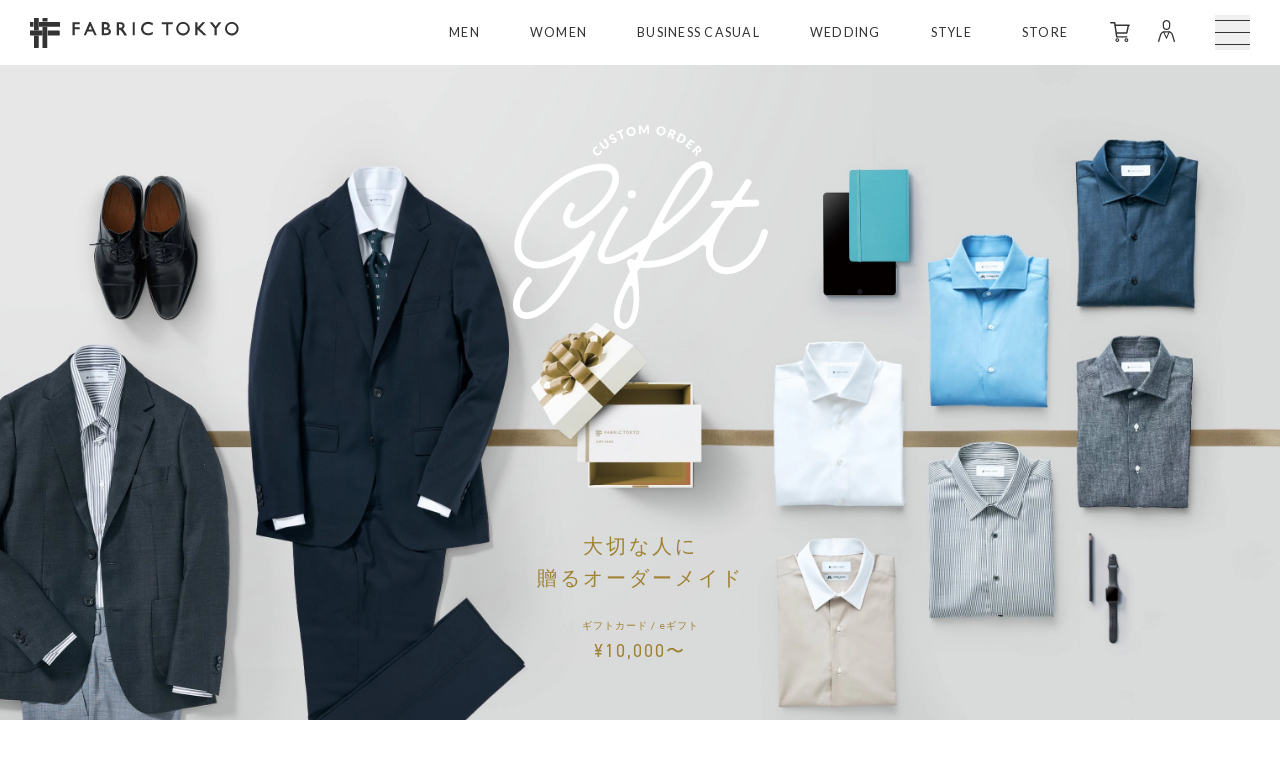

--- FILE ---
content_type: text/html; charset=UTF-8
request_url: https://fabric-tokyo.com/gift
body_size: 10940
content:
<!DOCTYPE html>
<html lang="ja">
<head>
  <!-- PWA  -->
<meta name="theme-color" content="#000000"/>
<link rel="apple-touch-icon" href="https://fabric-tokyo.com/logo.png">
<link rel="manifest" href="https://fabric-tokyo.com/manifest.json">
<!-- PWA end -->
  <meta charset="utf-8">
  <meta name="viewport" content="width=device-width, initial-scale=1.0, maximum-scale=1.0, minimum-scale=1.0" />

      <link data-vmid="canonical" rel="canonical" href="https://fabric-tokyo.com/gift" />
  
  <link rel="preconnect" href="//fonts.gstatic.com" />
  <link rel="preconnect" href="//fonts.googleapis.com" />
  <link rel="preconnect" href="//cdn.contentful.com" />

  <meta name="csrf-token" content="470P4YyhuYw3aBgnaiTnDhtvjrXPqnYGNupU2qiJ">

      <title>大切な人へ贈るオーダーメイド | オーダースーツのFABRIC TOKYO</title>
  
  <meta name="description" data-vmid="description" content="FABRIC TOKYOのギフトなら、お相手の洋服の好みやサイズを知らなくても問題ありません。スーツもシャツも、セットアップやチノパンだって、お相手の方がデザインや素材を自由に選べます。">

  
  <link rel="icon" href="https://fabric-tokyo.com/images/favicons/favicon-dark.ico?date=20260121121909" data-dark="https://fabric-tokyo.com/images/favicons/favicon-light.ico?date=20260121121909" type="image/png" />
  <link rel="apple-touch-icon" sizes="120x120" href="https://fabric-tokyo.com/images/favicons/apple-touch-icon-120x120.png?date=20260121121909"/>
  <link rel="apple-touch-icon" sizes="152x152" href="https://fabric-tokyo.com/images/favicons/apple-touch-icon-152x152.png?date=20260121121909"/>
  <link rel="apple-touch-icon" sizes="167x167" href="https://fabric-tokyo.com/images/favicons/apple-touch-icon-167x167.png?date=20260121121909"/>
  <link rel="apple-touch-icon" sizes="180x180" href="https://fabric-tokyo.com/images/favicons/apple-touch-icon-180x180.png?date=20260121121909"/>

    <link rel="stylesheet" href="https://fabric-tokyo.com/assets/style.css?date=20260121121909"/>

  <meta property="og:type" data-vmid="" content="article" />

  <meta property="og:title" data-vmid="og:title" content="大切な人へ贈るオーダーメイド | オーダースーツのFABRIC TOKYO">

<meta property="og:description" data-vmid="og:description" content="FABRIC TOKYOのギフトなら、お相手の洋服の好みやサイズを知らなくても問題ありません。スーツもシャツも、セットアップやチノパンだって、お相手の方がデザインや素材を自由に選べます。">

<meta property="og:url" data-vmid="og:url" content="https://fabric-tokyo.com/gift">
<meta property="og:image" data-vmid="og:image" content="https://fabric-tokyo.com/images/FabricTokyo/Contents/gift-2023/ogp.jpg?date=20260121121909">
<meta property="og:site_name" data-vmid="og:site_name" content="FABRIC TOKYO（ファブリックトウキョウ）" />
<meta property="og:locale" data-vmid="og:locale" content="ja_JP" />
<meta property="fb:app_id" data-vmid="fb:app_id" content="765090456914696" />
  <meta name="twitter:card" data-vmid="twitter:card" content="summary_large_image">
<meta name="twitter:site" data-vmid="twitter:site" content="@fabric_tokyo">
<meta name="twitter:creator" data-vmid="twitter:creator" content="@fabric_tokyo">
<meta name="twitter:domain" data-vmid="twitter:domain" content="fabric-tokyo.com">
<meta property="twitter:image" data-vmid="twitter:image" content="https://fabric-tokyo.com/images/FabricTokyo/ogp.jpg?date=20260121121909" />

  <script>window.dataLayer = []</script>
    <script>
  window.dataLayer = window.dataLayer || [];
    </script>

<!-- Google Tag Manager -->
<script>
  (function(w,d,s,l,i){w[l]=w[l]||[];w[l].push({'gtm.start':
    new Date().getTime(),event:'gtm.js'});var f=d.getElementsByTagName(s)[0],
    j=d.createElement(s),dl=l!='dataLayer'?'&l='+l:'';j.async=true;j.src=
    'https://www.googletagmanager.com/gtm.js?id='+i+dl;f.parentNode.insertBefore(j,f);
  })(window,document,'script','dataLayer','GTM-5BXBH3');
</script>
<!-- End Google Tag Manager -->
  
  <script type="application/ld+json">
    {
      "@context" : "https://schema.org",
      "@type" : "WebSite",
      "name" : "FABRIC TOKYO",
      "headline" : " 大切な人へ贈るオーダーメイド | オーダースーツのFABRIC TOKYO ",
      "url" : "https://fabric-tokyo.com",
      "description" : "FABRIC TOKYOのギフトなら、お相手の洋服の好みやサイズを知らなくても問題ありません。スーツもシャツも、セットアップやチノパンだって、お相手の方がデザインや素材を自由に選べます。",
      "image" : "https://fabric-tokyo.com/images/FabricTokyo/Contents/gift-2023/ogp.jpg?date=20260121121909"
    }
</script>
  
  
  <!--
    <PageMap>
      <DataObject type="thumbnail">
          <Attribute name="src" value="https://fabric-tokyo.com/images/pagemap.jpg"/>
          <Attribute name="width" value="120"/>
          <Attribute name="height" value="120"/>
      </DataObject>
    </PageMap>
  -->
  <meta name="thumbnail" content="https://fabric-tokyo.com/images/pagemap.jpg" />

  <script>
    (function() {
      var el = document.head.querySelector('[name=viewport]')
      if (!window.matchMedia('(min-width: 375px)').matches) {
        el.content = el.content.replaceAll('1.0', '0.7')
      }
    })()
  </script>
</head>

<body>
    <!-- Google Tag Manager (noscript) -->
<noscript><iframe src="https://www.googletagmanager.com/ns.html?id=GTM-5BXBH3"
  height="0" width="0" style="display:none;visibility:hidden"></iframe></noscript>
<!-- End Google Tag Manager (noscript) -->
  
  <div id="navigation" class="top-0 sticky z-50 h-[65px]"></div>

  
  <div id="app" class="app_content min-h-[100vh]">
    <main>
      <section class="w-full relative flex justify-center overflow-hidden">
  <div class="relative z-[15] flex flex-col items-center pt-[60px] pb-[100px]" style="color:#A08234;">
    <h1 class="w-full max-w-[260px] mb-[200px]">
      <img class="w-full hidden md:block" src="https://fabric-tokyo.com/images/FabricTokyo/Contents/gift-2023/main-title-pc.svg?date=20260121121909" alt="大切な人へ贈るオーダーメイド">
      <img class="w-full block md:hidden" src="https://fabric-tokyo.com/images/FabricTokyo/Contents/gift-2023/main-title-sp.svg?date=20260121121909" alt="大切な人へ贈るオーダーメイド">
    </h1>
    <p class="text-[1.6rem] md:text-[2rem] text-center leading-[1.6] tracking-[0.2rem] md:tracking-[0.3rem] mb-[25px]">大切な人に<br>贈るオーダーメイド</p>
    <p class="text-[1.2rem] md:text-[1rem] font-lato font-[400] tracking-[0.1rem] mb-[5px]">ギフトカード / eギフト</p>
    <p class="text-[2.2rem] md:text-[1.8rem] font-din font-[500] tracking-[0.2rem]">¥10,000〜</p>
  </div>
  <div class="absolute z-[10] w-full h-full left-0 top-0">
    <img class="w-[108%] h-[108%] object-cover hidden md:block" src="https://fabric-tokyo.com/images/FabricTokyo/Contents/gift-2023/gift-main-pc.jpg?date=20260121121909">
    <img class="w-full h-full object-cover block md:hidden" src="https://fabric-tokyo.com/images/FabricTokyo/Contents/gift-2023/gift-main-sp.jpg?date=20260121121909">
  </div>
</section>

<section class="w-full max-w-[960px] flex items-center justify-center flex-col lg:flex-row mb-[35px] lg:mb-[60px] py-[35px] px-[35px] mx-[auto] overflow-hidden">
  <div class="flex flex-col items-start">
    <div class="mb-6 lg:mb-8 flex items-center font-gold">
      <span class="font-lato text-[1.2rem] tracking-[0.2rem] leading-[1.2] font-normal text-gold">GIFT CARD & e-GIFT</span>
    </div>
    <h2 class="font-yu-gothic text-[2rem] lg:text-[2.4rem] tracking-[0.2rem] lg:tracking-[0.26rem] leading-[1.5] lg:leading-[1.6] mb-6 lg:mb-8">あの人に似合う服を、<br>オーダーメイドで。</h2>
    <div class="text-[1.3rem] tracking-[0.1rem] leading-[2] font-[400]">
      <p>FABRIC TOKYOのギフトなら、お相手の洋服の好みやサイズを知らなくても問題ありません。</p>
      <p>オーダーメイドだから、スーツもシャツも、セットアップやチノパンだって、お相手の方がデザインや素材を自由に選べます。</p>
      <p>あなたの大切な人にもオーダーメイドでつくる特別な一着を贈ってみませんか？</p>
    </div>
  </div>
  <div class="w-full max-w-[580px] mx-[-45px] lg:mx-0 mt-[20px] lg:mt-0 shrink-0">
    <img class="object-cover h-full w-full" src="https://fabric-tokyo.com/images/FabricTokyo/Contents/gift-2023/intro.jpg?date=20260121121909">
  </div>
</section>
<!-- person -->
<section class="w-full flex flex-wrap lg:flex-nowrap items-start justify-between lg:justify-center mb-[30px] lg:mb-[60px] px-[15px] lg:px-[35px] mx-[auto]">
  <dl class="flex flex-col items-center w-full max-w-[48%] lg:max-w-[300px] lg:mx-[20px] mb-[25px] lg:mb-0">
    <dt class="overflow-hidden rounded-[20px] lg:rounded-[40px] mb-[10px] lg:mb-[20px]"><img class="w-full" src="https://fabric-tokyo.com/images/FabricTokyo/Contents/gift-2023/target-1.svg?date=20260121121909"></dt>
    <dd class="text-gold text-[1.4rem] lg:text-[1.6rem]">入社や転職のお祝いに</dd>
  </dl>
  <dl class="flex flex-col items-center w-full max-w-[48%] lg:max-w-[300px] lg:mx-[20px] mb-[25px] lg:mb-0">
    <dt class="overflow-hidden rounded-[20px] lg:rounded-[40px] mb-[10px] lg:mb-[20px]"><img class="w-full" src="https://fabric-tokyo.com/images/FabricTokyo/Contents/gift-2023/target-2.svg?date=20260121121909"></dt>
    <dd class="text-gold text-[1.4rem] lg:text-[1.6rem]">お世話になった先輩や同僚へ</dd>
  </dl>
  <dl class="flex flex-col items-center w-full max-w-[48%] lg:max-w-[300px] lg:mx-[20px] mb-[25px] lg:mb-0">
    <dt class="overflow-hidden rounded-[20px] lg:rounded-[40px] mb-[10px] lg:mb-[20px]"><img class="w-full" src="https://fabric-tokyo.com/images/FabricTokyo/Contents/gift-2023/target-3.svg?date=20260121121909"></dt>
    <dd class="text-gold text-[1.4rem] lg:text-[1.6rem]">遠くで暮らすあの人に</dd>
  </dl>
  <dl class="flex flex-col items-center w-full max-w-[48%] lg:max-w-[300px] lg:mx-[20px] mb-[25px] lg:mb-0">
    <dt class="overflow-hidden rounded-[20px] lg:rounded-[40px] mb-[10px] lg:mb-[20px]"><img class="w-full" src="https://fabric-tokyo.com/images/FabricTokyo/Contents/gift-2023/target-4.svg?date=20260121121909"></dt>
    <dd class="text-gold text-[1.4rem] lg:text-[1.6rem]">大切なパートナーへ</dd>
  </dl>
</section>
<!-- navigation -->
<section class="w-full max-w-[960px] flex items-center md:justify-between justify-center flex-wrap md:flex-nowrap px-[15px] md:px-[35px] mx-[auto] mb-[60px]">

  <div class="flex flex-col items-center justify-center relative order-2 md:order-none w-[50%] md:w-[auto] group">
    <a href="#gift-card" class="content-cover-link"></a>
    <img class="w-full max-w-[240px]" src="https://fabric-tokyo.com/images/FabricTokyo/Contents/gift-2023/gift-card.jpg?date=20260121121909">
    <p class="mb-[5px] text-[1.2rem] lg:text-[1.4rem] text-center lg:text-left">ギフトカードに<br class="block lg:hidden">気持ちを沿えて</p>
    <p class="font-lato text-gold font-normal tracking-[0.1rem] mb-[20px] lg:mb-[30px] text-[1.6rem] lg:text-[2rem]">ギフトカード</p>
    <div class="border border-black overflow-hidden rounded-[160px] lg:group-hover:p-[5px] lg:group-hover:border-gold duration-300">
      <svg class="w-[35px] h-[35px] lg:w-[60px] lg:h-[60px] fill-[#333] lg:group-hover:fill-gold shrink-0 rotate-90">
        <use xlink:href="/assets/svg/sprite.svg#icon-resources--images--svg--icon_big_arrow"></use>
      </svg>
    </div>
  </div>

  <div class="flex flex-col items-center mx-[45px] order-1 md:order-none w-full md:w-[auto]">
    <img class="w-full mb-[15px] max-w-[160px] lg:max-w-[260px]" src="https://fabric-tokyo.com/images/FabricTokyo/Contents/gift-2023/main-title-gold.svg?date=20260121121909">
    <p class="font-[400] mb-[15px] tracking-[0.2rem]">FABRIC TOKYOのギフト</p>
    <p class="text-center text-gold text-[2.4rem] tracking-[0.3rem] md:tracking-[0.35rem]">選べる<br>ふたつの贈り方</p>
  </div>

  <div class="flex flex-col items-center justify-center relative order-2 md:order-none w-[50%] md:w-[auto] group">
    <a href="#e-gift" class="content-cover-link"></a>
    <img class="w-full max-w-[240px]" src="https://fabric-tokyo.com/images/FabricTokyo/Contents/gift-2023/e-gift.jpg?date=20260121121909">
    <p class="mb-[5px] text-[1.2rem] lg:text-[1.4rem] text-center lg:text-left">スマホで<br class="block lg:hidden">手軽に贈れる</p>
    <p class="font-lato text-gold font-normal tracking-[0.1rem] mb-[20px] lg:mb-[30px] text-[1.6rem] lg:text-[2rem]">eギフト</p>
    <div class="border border-black overflow-hidden rounded-[160px] lg:group-hover:p-[5px] lg:group-hover:border-gold duration-300">
      <svg class="w-[35px] h-[35px] lg:w-[60px] lg:h-[60px] fill-[#333] lg:group-hover:fill-gold shrink-0 rotate-90">
        <use xlink:href="/assets/svg/sprite.svg#icon-resources--images--svg--icon_big_arrow"></use>
      </svg>
    </div>
  </div>
</section>
<!-- product-1 card -->
<section id="gift-card" class="w-full max-w-[1080px] flex items-center justify-center flex-col lg:flex-row px-[25px] lg:px-[35px] mx-[auto] mb-[30px] lg:mb-0">
  <div class="w-full max-w-[520px] shrink-0 mb-[20px] lg:mb-0 mr-0 lg:mr-[25px]">
    <img class="object-cover h-full w-full" src="https://fabric-tokyo.com/images/FabricTokyo/Contents/gift-2023/gift-card-3.jpg?date=20260121121909">
  </div>
  <div class="flex flex-col items-start w-full max-w-[520px]">
    <div class="text-[1.3rem] tracking-[0.1rem] leading-[2] font-[400] px-[10px] mb-[30px]">
      <p class="text-[1.5rem] lg:text-[1.6rem] tracking-[0.1rem] lg:tracking-[0.1rem] leading-[1.5] lg:leading-[1.6] mb-6 lg:mb-8">ギフトカードに気持ちを沿えて</p>
      <h3 class="font-lato text-[2.8rem] lg:text-[3.2rem] tracking-[0.1rem] lg:tracking-[0.1rem] leading-[1.2] font-normal text-gold mb-[15px]">ギフトカード</h3>
      <p>ご注文完了後、2営業日以内に発送します</p>
    </div>
    <ul class="grid grid-cols-2 lg:grid-cols-3 gap-4 w-full text-[2rem] tracking-[0.2rem] font-[400] font-din text-center">
      <li><a class="border border-[#A08234] rounded-[10px] text-[#A08234] p-[12px] block w-full" href="/products/item/gift-card-10000-l9918b001" target="_blank">¥10,000</a></li>
      <li><a class="border border-[#A08234] rounded-[10px] text-[#A08234] p-[12px] block w-full" href="/products/item/gift-card-15000-l9920a001" target="_blank">¥15,000</a></li>
      <li><a class="border border-[#A08234] rounded-[10px] text-[#A08234] p-[12px] block w-full" href="/products/item/gift-card-19800-l9920a005" target="_blank">¥19,800</a></li>
      <li><a class="border border-[#A08234] rounded-[10px] text-[#A08234] p-[12px] block w-full" href="/products/item/gift-card-45000-l9920a002" target="_blank">¥45,000</a></li>
      <li><a class="border border-[#A08234] rounded-[10px] text-[#A08234] p-[12px] block w-full" href="/products/item/gift-card-70000-l9920a003" target="_blank">¥70,000</a></li>
      <li><a class="border border-[#A08234] rounded-[10px] text-[#A08234] p-[12px] block w-full" href="/products/item/gift-card-95000-l9920a004" target="_blank">¥95,000</a></li>
    </ul>
  </div>
</section>
<section class="w-full max-w-[1080px] flex items-center justify-center flex-col md:flex-row mb-[60px] px-[35px] mx-[auto]">
  <div class="w-full max-w-[180px] lg:max-w-[280px] shrink-0 mr-[25px] lg:mr-0 mb-[25px] lg:mb-0">
    <img class="object-cover h-full w-full" src="https://fabric-tokyo.com/images/FabricTokyo/Contents/gift-2023/message.jpg?date=20260121121909">
  </div>
  <div class="flex flex-col items-start w-full max-w-[380px] relative">
    <a href="/products/item/gift-card-case-l9921c001" class="content-cover-link" target="_blank"></a>
    <div class="text-[1.3rem] tracking-[0.1rem] leading-[2] font-[400] px-[10px] mb-[30px] flex flex-col items-start">
      <p class="text-[2rem] lg:text-[1.8rem] tracking-[0.1rem] lg:tracking-[0.15rem] leading-[1.5] lg:leading-[1.6] text-[#A08234] mb-[5px]">ラッピング＆メッセージカード</p>
      <div class="flex text-[#A08234] items-center leading-[1] mb-4">
        <p class="text-[2rem] tracking-[0.2rem] font-[400] font-din">¥800</p>
        <p class="text-[1.2rem] font-[400]">（別売）</p>
      </div>
      <p>オリジナルラッピングと、メッセージを記入できるカードのセットもご用意しております。</p>
      <p class="more-content-link -ml-1 mt-[15px] tracking-[0.1rem] text-[1.3rem]">購入はこちらから</p>
    </div>
  </div>
</section>

<!-- how to-1 card -->
<section class="bg-[#F5F5F5] w-full flex flex-col items-center py-[40px]">
  <h3 class="font-lato text-[2rem] lg:text-[2.6rem] tracking-[0.4rem] leading-[1.2] font-normal text-gold">HOW <span class="tracking-[0.25rem]">to</span> GIFT</h3>
  <p class="text-[1.4rem] lg:text-[1.6rem] tracking-[0.1rem] lg:tracking-[0.1rem] leading-[1.5] lg:leading-[1.6] mb-6 lg:mb-8">ギフトカードの贈り方</p>
  <div class="w-full flex items-center lg:items-start justify-center flex-col lg:flex-row px-[35px] mx-[auto]">
    <dl class="flex flex-col items-center w-full max-w-[240px] lg:mx-[10px]">
      <dt class="overflow-hidden rounded-[40px] mb-0 lg:mb-[20px]"><img class="w-full" src="https://fabric-tokyo.com/images/FabricTokyo/Contents/gift-2023/how-to-1-1.svg?date=20260121121909"></dt>
      <dd class="text-[1.6rem] mb-[10px]">ギフトカードを購入</dd>
      <dd class="text-[1.2rem]">まずは金額を選択して、ギフトカードを購入してください。</dd>
    </dl>
    <img class="w-[45px] lg:w-[60px] rotate-90 lg:rotate-0 mt-[35px] lg:mt-[140px]" src="https://fabric-tokyo.com/images/FabricTokyo/Contents/gift-2023/icon-arrow-forward.svg?date=20260121121909">
    <dl class="flex flex-col items-center w-full max-w-[240px] lg:mx-[10px]">
      <dt class="overflow-hidden rounded-[40px] mb-0 lg:mb-[20px]"><img class="w-full" src="https://fabric-tokyo.com/images/FabricTokyo/Contents/gift-2023/how-to-1-2.svg?date=20260121121909"></dt>
      <dd class="text-[1.6rem] mb-[10px]">ご指定の住所にお届け</dd>
      <dd class="text-[1.2rem]">購入時にご指定いただいたお届け先にギフトカードをお送りします。</dd>
    </dl>
    <img class="w-[45px] lg:w-[60px] rotate-90 lg:rotate-0 mt-[35px] lg:mt-[140px]" src="https://fabric-tokyo.com/images/FabricTokyo/Contents/gift-2023/icon-arrow-forward.svg?date=20260121121909">
    <dl class="flex flex-col items-center w-full max-w-[240px] lg:mx-[10px]">
      <dt class="overflow-hidden rounded-[40px] mb-0 lg:mb-[20px]"><img class="w-full" src="https://fabric-tokyo.com/images/FabricTokyo/Contents/gift-2023/how-to-1-3.svg?date=20260121121909"></dt>
      <dd class="text-[1.6rem] mb-[10px]">ギフトカードで<br>オーダーメイド</dd>
      <dd class="text-[1.2rem]">お相手にギフトカードが届いたら、金額分のお買い物ができます。</dd>
    </dl>
  </div>
</section>

<!-- product-2 e-gift -->
<section id="e-gift" class="w-full max-w-[1080px] flex items-center justify-center flex-col lg:flex-row px-[25px] lg:px-[35px] mx-[auto] mb-[30px] lg:mb-0">
  <div class="w-full max-w-[520px] shrink-0">
    <img class="object-cover h-full w-full" src="https://fabric-tokyo.com/images/FabricTokyo/Contents/gift-2023/e-gift.jpg?date=20260121121909">
  </div>
  <div class="flex flex-col items-start w-full max-w-[520px]">
    <div class="text-[1.3rem] tracking-[0.1rem] leading-[2] font-[400] px-[10px] mb-[30px]">
      <p class="text-[1.5rem] lg:text-[1.6rem] tracking-[0.1rem] lg:tracking-[0.1rem] leading-[1.5] lg:leading-[1.6] mb-6 lg:mb-8">スマホで手軽に贈れる</p>
      <h3 class="font-lato text-[2.8rem] lg:text-[3.2rem] tracking-[0.1rem] lg:tracking-[0.1rem] leading-[1.2] font-normal text-gold mb-[15px]">eギフト</h3>
      <p>¥10,000〜¥200,000まで¥1,000単位で金額を選択できます。<br>また、購入後にすぐお相手に贈れます</p>
    </div>
    <div class="mt-[30px] flex justify-center lg:justify-start w-full">
      <a class="basic-button rounded-full text-2xl px-12 pl-6 pr-3 flex items-center" href="/products/item/e-gift-l9523a001" target="_blank">
        <span>購入はこちら</span>
        <svg class="w-[40px] h-[40px] fill-[#fff] shrink-0 ml-[10px]">
          <use xlink:href="/assets/svg/sprite.svg#icon-resources--images--svg--icon_big_arrow"></use>
        </svg>
      </a>
    </div>
  </div>
</section>

<!-- how to-2 card -->
<section class="bg-[#F5F5F5] w-full flex flex-col items-center py-[40px] mb-[30px] lg:mb-[60px]">
  <h3 class="font-lato text-[2rem] lg:text-[2.6rem] tracking-[0.4rem] leading-[1.2] font-normal text-gold">HOW <span class="tracking-[0.25rem]">to</span> GIFT</h3>
  <p class="text-[1.4rem] lg:text-[1.6rem] tracking-[0.1rem] lg:tracking-[0.1rem] leading-[1.5] lg:leading-[1.6] mb-6 lg:mb-8">eギフトの贈り方</p>
  <div class="w-full flex items-center lg:items-start justify-center flex-col lg:flex-row px-[35px] mx-[auto]">
    <dl class="flex flex-col items-center w-full max-w-[240px] lg:mx-[10px]">
      <dt class="overflow-hidden rounded-[40px] mb-0 lg:mb-[20px]"><img class="w-full" src="https://fabric-tokyo.com/images/FabricTokyo/Contents/gift-2023/how-to-1-1.svg?date=20260121121909"></dt>
      <dd class="text-[1.6rem] mb-[10px]">eギフトを購入</dd>
      <dd class="text-[1.2rem]">金額を選択して、eギフトを購入してください。</dd>
    </dl>
    <img class="w-[45px] lg:w-[60px] rotate-90 lg:rotate-0 mt-[35px] lg:mt-[140px]" src="https://fabric-tokyo.com/images/FabricTokyo/Contents/gift-2023/icon-arrow-forward.svg?date=20260121121909">
    <dl class="flex flex-col items-center w-full max-w-[240px] lg:mx-[10px]">
      <dt class="overflow-hidden rounded-[40px] mb-0 lg:mb-[20px]"><img class="w-full" src="https://fabric-tokyo.com/images/FabricTokyo/Contents/gift-2023/how-to-1-4.svg?date=20260121121909"></dt>
      <dd class="text-[1.6rem] mb-[10px]">お相手にeギフトを送信</dd>
      <dd class="text-[1.2rem]">LINE、メール、またはURLでeギフトを送信することができます</dd>
    </dl>
    <img class="w-[45px] lg:w-[60px] rotate-90 lg:rotate-0 mt-[35px] lg:mt-[140px]" src="https://fabric-tokyo.com/images/FabricTokyo/Contents/gift-2023/icon-arrow-forward.svg?date=20260121121909">
    <dl class="flex flex-col items-center w-full max-w-[240px] lg:mx-[10px]">
      <dt class="overflow-hidden rounded-[40px] mb-0 lg:mb-[20px]"><img class="w-full" src="https://fabric-tokyo.com/images/FabricTokyo/Contents/gift-2023/how-to-1-5.svg?date=20260121121909"></dt>
      <dd class="text-[1.6rem] mb-[10px]">eギフトでオーダーメイド</dd>
      <dd class="text-[1.2rem]">お相手の方がeギフトを受け取ると、金額分のお買い物ができます。</dd>
    </dl>
  </div>
</section>

<!-- review -->
<section class="overflow-hidden mb-24">
  <div class="max-w-[100%] lg:max-w-[680px] mx-auto relative lg:px-[20px] lg:px-0">
      <div class="mb-12 w-full px-[40px] lg:px-[25px] flex flex-col">
        <h2 class="font-lato text-gold font-[300] text-[2.4rem] lg:text-[3.2rem] mb-[5px] tracking-[0.3rem]">REVIEW</h2>
        <p class="text-xl lg:text-2xl leading-[1.6]">ギフトを購入されたお客さまの声</p>
      </div>
      <div class="review-slider swiper-container overflow-visible lg:mx-[-30px]" style="overflow: visible !important;">
        <div class="swiper-wrapper">

          <div class="swiper-slide max-w-[420px] pt-8 pb-16 px-[25px] rounded-[24px] overflow-hidden">
            <div class="relative block p-12 bg-white rounded-[30px] drop-shadow-xl">
              <img src="https://fabric-tokyo.com/images/FabricTokyo/Contents/gift-2023/quote.svg?date=20260121121909" class="absolute -top-4">
              <p class="break-words text-justify leading-[1.8] tracking-[0.1rem]">旦那には良いシャツ、スーツを着て欲しいという思いがあります。ただ、普段はなかなか買えないので特別な日にぴったりだと思って選びました！オーダーメイド出来るなんて初めて！と大喜びでした</p>
              <img src="https://fabric-tokyo.com/images/FabricTokyo/Contents/gift-2023/quote.svg?date=20260121121909" class="absolute -bottom-4 right-12 transform rotate-180">
            </div>
          </div>

          <div class="swiper-slide max-w-[420px] pt-8 pb-16 px-[25px] rounded-[24px] overflow-hidden">
            <div class="relative block p-12 bg-white rounded-[30px] drop-shadow-xl">
              <img src="https://fabric-tokyo.com/images/FabricTokyo/Contents/gift-2023/quote.svg?date=20260121121909" class="absolute -top-4">
              <p class="break-words text-justify leading-[1.8] tracking-[0.1rem]">オーダーシャツのプレゼントにしたことで、彼が実は普段からシャツのサイズが合わないと悩んでたことが分かり、予想外のことが分かって嬉しさが倍増しました。一緒にお店に採寸しにいき、後日シャツが届くというワクワク感もよかったです。</p>
              <img src="https://fabric-tokyo.com/images/FabricTokyo/Contents/gift-2023/quote.svg?date=20260121121909" class="absolute -bottom-4 right-12 transform rotate-180">
            </div>
          </div>

        </div>
      </div>
      <div slot="scrollbar" class="flex_container_scrollbar review_container_scrollbar_style bottom-0 left-0 absolute w-full"></div>
    </div>
</section>

<!-- for destination -->
<div class="w-full overflow-hidden">
  <section class="w-full max-w-[680px] flex flex-col items-center mx-[auto] py-[40px]">
    <div class="flex items-center mb-12 lg:mb-8 flex-col lg:flex-row">
      <img class="w-[160px]" src="https://fabric-tokyo.com/images/FabricTokyo/Contents/gift-2023/how-to-use-head.svg?date=20260121121909">
      <div class="ml-0 lg:ml-[20px] flex flex-col items-center">
        <h3 class="font-lato text-[2rem] lg:text-[2.6rem] tracking-[0.4rem] leading-[1.2] font-normal text-gold">HOW <span class="tracking-[0.25rem]">to</span> USE</h3>
        <p class="text-[1.4rem] lg:text-[1.6rem] tracking-[0.1rem] lg:tracking-[0.1rem] leading-[1.5] lg:leading-[1.6]">ギフトをもらった方へ</p>
      </div>
    </div>

    <div class="mb-12 w-full px-[25px]">
      <h2 class="text-[2.2rem] lg:text-[2.4rem] mb-6 tracking-[0.1rem]">ギフトカード・eギフトを使うときは</h2>
      <p class="text-xl lg:text-2xl leading-[1.6]">商品を購入するページで、もらったギフトを使うことができます。</p>
    </div>

    <div class="w-full flex flex-wrap md:flex-nowrap items-start justify-between flex-col md:flex-row space-y-[40px] md:space-y-0 md:space-x-[40px] pb-[40px] mb-[40px] border-black border-b px-[25px]">
      <dl class="flex flex-col items-center w-full md:max-w-[380px]">
        <dt class="overflow-hidden rounded-[40px] mb-0 md:mb-[20px]"><img class="w-full" src="https://fabric-tokyo.com/images/FabricTokyo/Contents/gift-2023/how-to-2-2.svg?date=20260121121909"></dt>
        <dd class="text-[1.8rem] mb-[10px] text-gold">ギフトカードの場合</dd>
        <dd class="text-[1.2rem] leading-[1.8]">ギフトカード裏面に記載されているクーポンコードを、商品を購入するページで入力してください。</dd>
      </dl>

      <dl class="flex flex-col items-center w-full md:max-w-[380px]">
        <dt class="overflow-hidden rounded-[40px] mb-0 md:mb-[20px]"><img class="w-full" src="https://fabric-tokyo.com/images/FabricTokyo/Contents/gift-2023/how-to-2-1.svg?date=20260121121909"></dt>
        <dd class="text-[1.8rem] mb-[10px] text-gold">eギフトの場合</dd>
        <dd class="text-[1.2rem] leading-[1.8]">商品を購入するページで「クーポンを選ぶ」という項目で使用するギフトにチェックを入力してください。</dd>
      </dl>
    </div>

    <div class="mb-12 w-full px-[25px]">
      <h2 class="text-[2.2rem] lg:text-[2.4rem] mb-6 tracking-[0.1rem]"><span class="tracking-[0.25rem]">FABRIC TOKYO</span>をはじめて利用する方へ</h2>
      <p class="text-xl lg:text-2xl leading-[1.6]">まずは、店舗でサイズを登録してください。</p>
    </div>

    <div class="w-full flex flex-wrap md:flex-nowrap items-start justify-between flex-col md:flex-row space-y-[40px] md:space-y-0 md:space-x-[40px] pb-[40px] mb-[40px] border-black border-b px-[25px]">
      <dl class="flex flex-col items-center w-full md:max-w-[380px]">
        <dt class="overflow-hidden rounded-[40px] mb-0 md:mb-[20px]"><img class="w-full" src="https://fabric-tokyo.com/images/FabricTokyo/Contents/gift-2023/how-to-2-3.svg?date=20260121121909"></dt>
        <dd class="text-[1.8rem] mb-[10px] text-gold">まずは来店予約</dd>
        <dd class="text-[1.2rem] leading-[1.8]">スムーズにご案内するために、事前のご予約をお願いしております。日付と時間を指定するだけで、かんたんにご予約いただけます。</dd>
      </dl>

      <dl class="flex flex-col items-center w-full md:max-w-[380px]">
        <dt class="overflow-hidden rounded-[40px] mb-0 md:mb-[20px]"><img class="w-full" src="https://fabric-tokyo.com/images/FabricTokyo/Contents/gift-2023/how-to-2-4.svg?date=20260121121909"></dt>
        <dd class="text-[1.8rem] mb-[10px] text-gold">約30分でサイズを登録</dd>
        <dd class="text-[1.2rem] leading-[1.8]">サイズの登録が完了すると、いつでもスマホからオーダーメイドができるようになります。</dd>
      </dl>
    </div>

    <div id="app-gift-item-category" class="mb-24 w-full px-[25px]">
      <item-category-container via="gift" />
    </div>

    <div class="w-full flex flex-wrap md:flex-nowrap items-center justify-between flex-col md:flex-row pb-[40px] mb-[40px] border-black border-b px-[25px]">
      <div class="overflow-hidden rounded-[40px] mb-[20px] md:mb-0 w-full max-w-[300px] md:max-w-[350px] shrink-0">
        <img class="w-full" src="https://fabric-tokyo.com/images/FabricTokyo/Contents/gift-2023/how-to-2-5.svg?date=20260121121909">
      </div>
      <div>
        <p class="text-[1.8rem] mb-[10px] text-gold">選べる生地とデザインでカスタム自在</p>
        <p class="text-[1.2rem] leading-[1.8]">スーツやシャツ、ジャケット・チノパンなど、アイテムの種類だけではなく、デザインや素材も好みに合わせて自由にカスタムすることができます。</p>
      </div>
    </div>

    <div class="mb-12 w-full px-[25px]">
      <h2 class="text-[2.2rem] lg:text-[2.4rem] mb-6 tracking-[0.1rem]">ギフト利用時にご確認ください</h2>
    </div>

    <div class="w-full flex flex-wrap md:flex-nowrap items-start justify-between flex-col md:flex-row space-y-[40px] md:space-y-0 md:space-x-[40px] pb-[40px] md:mb-[40px] border-black border-none md:border-b px-[25px] md:px-[0]">
      <dl class="flex flex-col items-center w-full md:max-w-[380px]">
        <dt class="overflow-hidden rounded-[40px] mb-0 md:mb-[20px]"><img class="w-full" src="https://fabric-tokyo.com/images/FabricTokyo/Contents/gift-2023/attention-1.svg?date=20260121121909"></dt>
        <dd class="text-[1.6rem] md:text-[1.4rem] text-gold">有効期限をご確認ください</dd>
        <dd class="memo-text mt-[10px] text-black">有効期限は延長できませんので事前に必ずご確認ください</dd>
      </dl>

      <dl class="flex flex-col items-center w-full md:max-w-[380px]">
        <dt class="overflow-hidden rounded-[40px] mb-0 md:mb-[20px]"><img class="w-full" src="https://fabric-tokyo.com/images/FabricTokyo/Contents/gift-2023/attention-2.svg?date=20260121121909"></dt>
        <dd class="text-[1.6rem] md:text-[1.4rem] text-gold">他のクーポン・割引と同時にはご利用いただけません</dd>
      </dl>

      <dl class="flex flex-col items-center w-full md:max-w-[380px]">
        <dt class="overflow-hidden rounded-[40px] mb-0 md:mb-[20px]"><img class="w-full" src="https://fabric-tokyo.com/images/FabricTokyo/Contents/gift-2023/attention-3.svg?date=20260121121909"></dt>
        <dd class="text-[1.6rem] md:text-[1.4rem] text-gold">ギフトカードの金額には、配送料780円が含まれます</dd>
      </dl>
    </div>
  </section>
</div>

<section class="bg-[#D9DAD9]">
  <div class="w-full max-w-[960px] flex items-center justify-center flex-col-reverse md:flex-row mx-[auto]">
    <div class="w-full md:w-[60%] max-w-[580px] shrink-0">
      <img class="object-cover h-full w-full md:block hidden" src="https://fabric-tokyo.com/images/FabricTokyo/Contents/gift-2023/gift-faq-bg-pc.jpg?date=20260121121909">
      <img class="object-cover h-full w-full block md:hidden" src="https://fabric-tokyo.com/images/FabricTokyo/Contents/gift-2023/gift-faq-bg-sp.jpg?date=20260121121909">
    </div>
    <div class="flex flex-col items-center pt-[40px]">
      <div class="mb-6 md:mb-8 flex items-center font-gold">
        <span class="font-lato text-[1.2rem] tracking-[0.2rem] leading-[1.2] font-normal text-gold">GIFT CARD & e-GIFT</span>
      </div>
      <h3 class="font-lato text-[2.6rem] tracking-[0.4rem] leading-[1.2] font-normal text-gold">FAQ</h3>
      <p class="text-[2rem] md:text-[1.6rem] tracking-[0.1rem] md:tracking-[0.1rem] leading-[1.5] md:leading-[1.6]">ギフトに関するよくある質問</p>
      <div class="mt-[30px] flex justify-center md:justify-start w-full">
      <a class="basic-button rounded-full text-2xl px-12  pl-6 pr-3 flex items-center" href="https://support.fabric-tokyo.com/hc/ja/sections/360003365393-GIFT-CARD-%E3%82%AE%E3%83%95%E3%83%88%E3%82%AB%E3%83%BC%E3%83%89">
        <span>よくある質問を見る</span>
        <svg class="w-[40px] h-[40px] fill-[#fff] shrink-0 ml-[10px]">
          <use xlink:href="/assets/svg/sprite.svg#icon-resources--images--svg--icon_big_arrow"></use>
        </svg>
      </a>
    </div>
    </div>

  </div>
</section>

    </main>
  </div>

  <div id="app-browser-history"></div>

  <footer id="footer" class="bg-black text-white">
    <div class="container mx-auto max-w-screen-xl space-y-[40px] px-[20px] xl:px-0 py-[40px]">
        <div class="xl:text-right">
            <p class="font-lato text-[11px]"><span class="block text-grayish-blue xl:inline">古物営業法に基づく表示 : </span>東京都公安委員会 第304382004747号 株式会社FABRIC TOKYO</p>
        </div>
        <div class="space-y-[48px] px-[20px] xl:flex xl:space-x-[24px] xl:space-y-0">
            <div class="space-y-[48px]">
                <div class="xl:max-w-[250px]">
                    <h3 class="mb-[12px] text-left font-lato text-[16px] leading-[21px] tracking-[2px]">ABOUT</h3>
                    <ul class="space-y-[12px] xl:mb-[24px] xl:!h-auto">
                        <li><a href="https://fabric-tokyo.com/beginners-guide" target="_self" class="text-[12px]">オーダーメイドの流れ</a></li>
                        <li><a href="https://fabric-tokyo.com/pages/concept" target="_self" class="text-[12px]">ブランドコンセプト</a></li>
                    </ul>
                </div>
                <div class="xl:max-w-[250px]">
                    <h3 class="mb-[12px] text-left font-lato text-[16px] leading-[21px] tracking-[2px]">ITEM</h3>
                    <ul class="space-y-[12px] xl:mb-[24px] xl:!h-auto">
                        <li><a href="https://fabric-tokyo.com/suit" target="_self" class="text-[12px]">オーダースーツ</a></li>
                        <li><a href="https://fabric-tokyo.com/shirt" target="_self" class="text-[12px]">オーダーシャツ</a></li>
                        <li><a href="https://fabric-tokyo.com/business_casual" target="_self" class="text-[12px]">オーダービジネスカジュアル</a></li>
                        <li><a href="https://fabric-tokyo.com/lp/womens" target="_self" class="text-[12px]">ウィメンズスーツ</a>
                        </li>
                        <li><a href="https://fabric-tokyo.com/reviews" target="_self" class="text-[12px]">商品レビュー</a></li>
                    </ul>
                </div>
            </div>
            <div class="space-y-[48px]">
                <div class="xl:max-w-[250px]">
                    <h3 class="mb-[12px] text-left font-lato text-[16px] leading-[21px] tracking-[2px]">STORE</h3>
                    <ul class="space-y-[12px] xl:mb-[24px] xl:!h-auto">
                        <li><a href="https://fabric-tokyo.com/stores/yurakucho" target="_self" class="text-[12px]">FABRIC TOKYO 有楽町（銀座）</a></li>
                        <li><a href="https://fabric-tokyo.com/stores/nihonbashi" target="_self" class="text-[12px]">FABRIC TOKYO 日本橋</a></li>
                        <li><a href="https://fabric-tokyo.com/stores/omotesando" target="_self" class="text-[12px]">FABRIC TOKYO 表参道</a></li>
                        <li><a href="https://fabric-tokyo.com/stores/shibuya_modi" target="_self" class="text-[12px]">FABRIC TOKYO 渋谷MODI</a>
                        </li>
                        <li><a href="https://fabric-tokyo.com/stores/shinjuku" target="_self" class="text-[12px]">FABRIC TOKYO 新宿</a></li>
                        <li><a href="https://fabric-tokyo.com/stores/kichijoji" target="_self" class="text-[12px]">FABRIC TOKYO 吉祥寺</a></li>
                        <li><a href="https://fabric-tokyo.com/stores/yokohama" target="_self" class="text-[12px]">FABRIC TOKYO 横浜</a></li>
                        <li><a href="https://fabric-tokyo.com/stores/nagoya_sakae" target="_self" class="text-[12px]">FABRIC TOKYO 名古屋栄</a></li>
                        <li><a href="https://fabric-tokyo.com/stores/umeda" target="_self" class="text-[12px]">FABRIC TOKYO 大阪梅田</a></li>
                        <li><a href="https://fabric-tokyo.com/stores/tenjin" target="_self" class="text-[12px]">FABRIC TOKYO 福岡天神</a></li>
                    </ul>
                </div>
                <div class="xl:max-w-[250px]">
                    <h3 class="mb-[12px] text-left font-lato text-[16px] leading-[21px] tracking-[2px]">MEDIA</h3>
                    <ul class="space-y-[12px] xl:mb-[24px] xl:!h-auto">
                        <li><a href="https://fabric-tokyo.com/answer" target="_blank" class="text-[12px]">ANSWER</a></li>
                        <li><a href="https://fabric-tokyo.com/story" target="_self" class="text-[12px]">服と、私たちの物語</a></li>
                    </ul>
                </div>
            </div>
            <div class="space-y-[48px]">
                <div class="xl:max-w-[250px]">
                    <h3 class="mb-[12px] text-left font-lato text-[16px] leading-[21px] tracking-[2px]">RECOMMENDED CONTENTS</h3>
                    <ul class="space-y-[12px] xl:mb-[24px] xl:!h-auto">
                        <li><a href="https://fabric-tokyo.com/answer/business_casual/about-business-casual"
                                target="_self" class="text-[12px]">ビジネスカジュアルおすすめ記事</a></li>
                        <li><a href="https://fabric-tokyo.com/answer/business_casual/office-casual-active"
                                target="_self" class="text-[12px]">メンズオフィスカジュアルおすすめ記事</a></li>
                        <li><a href="https://fabric-tokyo.com/answer/suit/women-suit-outfit" target="_self"
                                class="text-[12px]">レディーススーツおすすめ記事</a></li>
                    </ul>
                </div>
                <div class="xl:max-w-[250px]">
                    <h3 class="mb-[12px] text-left font-lato text-[16px] leading-[21px] tracking-[2px]">SERVICE</h3>
                    <ul class="space-y-[12px] xl:mb-[24px] xl:!h-auto">
                        <li><a href="https://fabric-tokyo.com/pages/home-measurement" target="_self" class="text-[12px]">ご自宅でサイズを登録する</a></li>
                        <li><a href="https://fabric-tokyo.com/pages/biz-entry" target="_self" class="text-[12px]">法人・団体のお客さまへ</a></li>
                    </ul>
                </div>
            </div>
            <div class="space-y-[48px]">
                <div class="xl:max-w-[250px]">
                    <h3 class="mb-[12px] text-left font-lato text-[16px] leading-[21px] tracking-[2px]">SUPPORT</h3>
                    <ul class="space-y-[12px] xl:mb-[24px] xl:!h-auto">
                        <li><a href="https://fabric-tokyo.zendesk.com/hc/ja" target="_self"
                                class="text-[12px]">よくあるご質問</a></li>
                        <li><a href="https://fabric-tokyo.com/pages/support" target="_self" class="text-[12px]">商品のお直し・サポート</a></li>
                        <li><a href="https://support.fabric-tokyo.com/hc/ja" target="_self"
                                class="text-[12px]">お問い合わせ</a></li>
                    </ul>
                </div>
            </div>
            <div class="my-[25px] !ml-auto space-y-[48px] xl:my-0">
                <div class="flex flex-col items-center xl:block">
                    <h4 class="mb-[24px] font-lato text-[16px] tracking-[2px]">Follow us</h4>
                    <div class="flex space-x-[28px]"><a href="https://www.instagram.com/fabric_tokyo/"
                            target="_blank"><svg class="h-[24px] w-[24px] fill-[#fff]">
                                <use xlink:href="/assets/svg/sprite.svg#icon-resources--images--svg--instagram"></use>
                            </svg></a><a href="https://www.youtube.com/channel/UCX78ndAjhuHypEL922UK2Yw"
                            target="_blank"><svg class="h-[24px] w-[24px] fill-[#fff]">
                                <use xlink:href="/assets/svg/sprite.svg#icon-resources--images--svg--youtube"></use>
                            </svg></a><a href="https://line.me/R/ti/p/%40alp1486p" target="_blank"><svg
                                class="h-[24px] w-[24px] fill-[#fff]">
                                <use xlink:href="/assets/svg/sprite.svg#icon-resources--images--svg--line"></use>
                            </svg></a><a href="https://twitter.com/fabric_tokyo" target="_blank"><svg
                                class="h-[24px] w-[24px] fill-[#fff]">
                                <use xlink:href="/assets/svg/sprite.svg#icon-resources--images--svg--twitter"></use>
                            </svg></a><a href="https://podcasts.apple.com/jp/podcast/fabric-tokyo-radio/id1276061423"
                            target="_blank"><svg class="h-[24px] w-[24px] fill-[#fff]">
                                <use
                                    xlink:href="/assets/svg/sprite.svg#icon-resources--images--svg--icon_apple-podcasts">
                                </use>
                            </svg></a></div>
                </div>
                <ul class="flex flex-col items-center space-y-[16px] text-[11px] xl:block">
                    <li><a href="https://fabric-tokyo.com/pages/policy">利用規約・プライバシーポリシー</a></li>
                    <li><a href="https://fabric-tokyo.com/pages/transaction">特定商取引法に基づく表記</a></li>
                    <li><a href="https://corp.fabric-tokyo.com/" target="_blank">運営会社</a></li>
                    <li><a href="https://corp.fabric-tokyo.com/recruit" target="_blank">採用情報</a></li>
                </ul>
            </div>
        </div>
        <div class="flex flex-col px-[20px] xl:flex-row xl:justify-between"><svg
                class="mb-[12px] h-[26px] w-[180px] fill-white xl:mb-0">
                <use xlink:href="/assets/svg/sprite.svg#icon-resources--images--svg--logo_fabrictokyo_header"></use>
            </svg><span class="ml-auto font-lato text-[10px]">Copyright © 2018 FABRIC TOKYO All rights reserved.</span>
        </div>
    </div>
</footer>

  
      <div id="app-first-guide"></div>
    <script src="https://fabric-tokyo.com/assets/firstGuide.js?date=20260121121909" defer></script>
  
  <!-- for Static Pages -->
  <script src="https://code.jquery.com/jquery-3.3.1.min.js" integrity="sha256-FgpCb/KJQlLNfOu91ta32o/NMZxltwRo8QtmkMRdAu8=" crossorigin="anonymous"></script>

  <!-- jqueryPlugin `Swiper` スライダー用のプラグイン -->
  <script src="https://unpkg.com/swiper@10.1.0/swiper-bundle.min.js"></script>

  <!-- for Static Pages -->
  <script src="https://fabric-tokyo.com/statics/contents.js?date=20260121121909" defer></script>

  <script src="https://fabric-tokyo.com/assets/app.js?date=20260121121909" defer></script>

  <link rel="stylesheet" href="https://fabric-tokyo.com/assets/fonts.css?date=20260121121909"/>
  <script>
$(function () {
  // お客さまの声のスライダー
  var styleSlide = new Swiper ('.review-slider', {
    speed: 500,
    spaceBetween: 10,
    threshold: 30,
    slidesPerView: 'auto',
    freeMode: true,
    scrollbar: {
      el: '.review_container_scrollbar_style',
      hide: false,
      draggable: true,
    },
    mousewheel: {
      forceToAxis: true,
      invert: true,
    }
  });

  // 商品のスライダー
  var styleSlide = new Swiper ('.item-category-slider', {
    speed: 500,
    spaceBetween: 10,
    threshold: 30,
    slidesPerView: 'auto',
    freeMode: true,
    scrollbar: {
      el: '.item_container_scrollbar_style',
      hide: false,
      draggable: true,
    },
    mousewheel: {
      forceToAxis: true,
      invert: true,
    }
  });
});
</script>

<script src="https://fabric-tokyo.com/assets/gift.js?date=20260121121909" defer></script>
  <script>
  const flashMessages = document.querySelectorAll('.js-flash-message');
  flashMessages.forEach((flashMessage) => {
    const closeButton = flashMessage.querySelector('button');
    closeButton.addEventListener('click', () => {
      flashMessage.classList.add('hidden');
    });
  });
</script>
  
<!-- PWA scripts -->
<script  src="https://fabric-tokyo.com/sw.js"></script>
<script >
    "use strict";
    if ("serviceWorker" in navigator) {
        navigator.serviceWorker.register("/sw.js").then(
            (registration) => {
                //("Service worker registration succeeded:");
            },
            (error) => {
                //("Service worker registration failed", error);
            }
        );
    } else {
        //("Service workers are not supported.");
    }
    
</script>
<!-- PWA scripts --></body>
</html>


--- FILE ---
content_type: text/css
request_url: https://fabric-tokyo.com/assets/style.css?date=20260121121909
body_size: 89733
content:
ol,ul{list-style:none}table{border-spacing:0}caption,td,th{font-weight:400;text-align:left;vertical-align:middle}blockquote,q{quotes:none}blockquote:after,blockquote:before,q:after,q:before{content:""}a img{border:0}article,aside,details,figcaption,figure,footer,header,hgroup,main,menu,nav,section,summary{display:block}html{font-size:10px;scroll-behavior:smooth;width:100%}body{background-color:#fff;font-family:Lato,ヒラギノ角ゴシック Pro,Hiragino Kaku Gothic Pro,メイリオ,Meiryo;font-size:14px;font-weight:400;letter-spacing:.05em;line-height:1.5}a,body{color:#333}a{background-color:transparent}.box-content{color:#333}a,div,p{outline:none}[v-cloak]{display:none}.global-container{padding-bottom:40px;padding-top:65px;position:relative;width:100vw}.global-container--gray{background-color:#f5f6fa}.row{display:grid}.basic-container{border:1px solid #e4e8e9;box-sizing:border-box;margin:15px auto;max-width:1000px;padding:30px}@media(max-width:991px){.basic-container{border:0;max-width:calc(100% - 32px);padding:16px}}.information-container{margin:0 auto;max-width:440px;padding:40px 0}@media(max-width:991px){.information-container{margin:0 auto 40px;width:calc(100% - 30px)}}.information-container .content-heading__title{font-size:1.8rem;letter-spacing:.1em}.information-container__content-body{margin:30px 0 50px}.form-container{margin:0 auto;max-width:780px;padding:40px 0}@media(max-width:991px){.form-container{max-width:680px}}.content__text-body{margin-bottom:24px}.column{width:100%}@media(max-width:749px){.column{width:auto}}.column:after{clear:both;content:"";display:block}[class*=" col-"],[class^=col-]{box-sizing:border-box;float:left}.column-reverse>[class*=" col-"],.column-reverse>[class^=col-]{float:right}.col-left{clear:left}.col-11,.col-22,.col-33,.col-44,.col-55,.col-66,.col-77,.col-full{clear:both;float:none;width:100%}.col-31,.col-62{width:33.3333333333%}.col-32,.col-64{width:66.6666666667%}.col-41{width:25%}.col-21,.col-42,.col-63{width:50%}.col-43{width:75%}.col-51{width:20%}.col-52{width:40%}.col-53{width:60%}.col-54{width:80%}.col-61{width:16.6666666667%}.col-65{width:83.3333333333%}.col-71{width:14.2857142857%}.col-72{width:28.5714285714%}.col-73{width:42.8571428571%}.col-74{width:57.1428571429%}.col-75{width:71.4285714286%}.col-76{width:85.7142857143%}.col-shift-31,.col-shift-62{margin-left:33.3333333333%}.column-reverse>.col-shift-31,.column-reverse>.col-shift-62{margin-left:0;margin-right:33.3333333333%}.col-shift-32,.col-shift-64{margin-left:66.6666666667%}.column-reverse>.col-shift-32,.column-reverse>.col-shift-64{margin-left:0;margin-right:66.6666666667%}.col-shift-41{margin-left:25%}.column-reverse>.col-shift-41{margin-left:0;margin-right:25%}.col-shift-21,.col-shift-42,.col-shift-63{margin-left:50%}.column-reverse>.col-shift-21,.column-reverse>.col-shift-42,.column-reverse>.col-shift-63{margin-left:0;margin-right:50%}.col-shift-43{margin-left:75%}.column-reverse>.col-shift-43{margin-left:0;margin-right:75%}.col-shift-51{margin-left:20%}.column-reverse>.col-shift-51{margin-left:0;margin-right:20%}.col-shift-52{margin-left:40%}.column-reverse>.col-shift-52{margin-left:0;margin-right:40%}.col-shift-53{margin-left:60%}.column-reverse>.col-shift-53{margin-left:0;margin-right:60%}.col-shift-54{margin-left:80%}.column-reverse>.col-shift-54{margin-left:0;margin-right:80%}.col-shift-61{margin-left:16.6666666667%}.column-reverse>.col-shift-61{margin-left:0;margin-right:16.6666666667%}.col-shift-65{margin-left:83.3333333333%}.column-reverse>.col-shift-65{margin-left:0;margin-right:83.3333333333%}.col-shift-71{margin-left:14.2857142857%}.column-reverse>.col-shift-71{margin-left:0;margin-right:14.2857142857%}.col-shift-72{margin-left:28.5714285714%}.column-reverse>.col-shift-72{margin-left:0;margin-right:28.5714285714%}.col-shift-73{margin-left:42.8571428571%}.column-reverse>.col-shift-73{margin-left:0;margin-right:42.8571428571%}.col-shift-74{margin-left:57.1428571429%}.column-reverse>.col-shift-74{margin-left:0;margin-right:57.1428571429%}.col-shift-75{margin-left:71.4285714286%}.column-reverse>.col-shift-75{margin-left:0;margin-right:71.4285714286%}.col-shift-76{margin-left:85.7142857143%}.column-reverse>.col-shift-76{margin-left:0;margin-right:85.7142857143%}@media(min-width:750px){.col-wd-left{clear:left}}@media(max-width:749px){[class*=" col-"],[class^=col-]{float:left}.column-reverse>[class*=" col-"],.column-reverse>[class^=col-]{float:right}.col-nd-11,.col-nd-22,.col-nd-33,.col-nd-44,.col-nd-55,.col-nd-66,.col-nd-77,.col-nd-full{clear:both;float:none;width:100%}.col-nd-31,.col-nd-62{width:33.3333333333%}.col-nd-32,.col-nd-64{width:66.6666666667%}.col-nd-41{width:25%}.col-nd-21,.col-nd-42,.col-nd-63{width:50%}.col-nd-43{width:75%}.col-nd-51{width:20%}.col-nd-52{width:40%}.col-nd-53{width:60%}.col-nd-54{width:80%}.col-nd-61{width:16.6666666667%}.col-nd-65{width:83.3333333333%}.col-nd-71{width:14.2857142857%}.col-nd-72{width:28.5714285714%}.col-nd-73{width:42.8571428571%}.col-nd-74{width:57.1428571429%}.col-nd-75{width:71.4285714286%}.col-nd-76{width:85.7142857143%}.col-nd-shift-none{margin-left:0}.column-reverse>.col-nd-shift-none{margin-left:0;margin-right:0}.col-nd-shift-31,.col-nd-shift-62{margin-left:33.3333333333%}.column-reverse>.col-nd-shift-31,.column-reverse>.col-nd-shift-62{margin-left:0;margin-right:33.3333333333%}.col-nd-shift-32,.col-nd-shift-64{margin-left:66.6666666667%}.column-reverse>.col-nd-shift-32,.column-reverse>.col-nd-shift-64{margin-left:0;margin-right:66.6666666667%}.col-nd-shift-41{margin-left:25%}.column-reverse>.col-nd-shift-41{margin-left:0;margin-right:25%}.col-nd-shift-21,.col-nd-shift-42,.col-nd-shift-63{margin-left:50%}.column-reverse>.col-nd-shift-21,.column-reverse>.col-nd-shift-42,.column-reverse>.col-nd-shift-63{margin-left:0;margin-right:50%}.col-nd-shift-43{margin-left:75%}.column-reverse>.col-nd-shift-43{margin-left:0;margin-right:75%}.col-nd-shift-51{margin-left:20%}.column-reverse>.col-nd-shift-51{margin-left:0;margin-right:20%}.col-nd-shift-52{margin-left:40%}.column-reverse>.col-nd-shift-52{margin-left:0;margin-right:40%}.col-nd-shift-53{margin-left:60%}.column-reverse>.col-nd-shift-53{margin-left:0;margin-right:60%}.col-nd-shift-54{margin-left:80%}.column-reverse>.col-nd-shift-54{margin-left:0;margin-right:80%}.col-nd-shift-61{margin-left:16.6666666667%}.column-reverse>.col-nd-shift-61{margin-left:0;margin-right:16.6666666667%}.col-nd-shift-65{margin-left:83.3333333333%}.column-reverse>.col-nd-shift-65{margin-left:0;margin-right:83.3333333333%}.col-nd-shift-71{margin-left:14.2857142857%}.column-reverse>.col-nd-shift-71{margin-left:0;margin-right:14.2857142857%}.col-nd-shift-72{margin-left:28.5714285714%}.column-reverse>.col-nd-shift-72{margin-left:0;margin-right:28.5714285714%}.col-nd-shift-73{margin-left:42.8571428571%}.column-reverse>.col-nd-shift-73{margin-left:0;margin-right:42.8571428571%}.col-nd-shift-74{margin-left:57.1428571429%}.column-reverse>.col-nd-shift-74{margin-left:0;margin-right:57.1428571429%}.col-nd-shift-75{margin-left:71.4285714286%}.column-reverse>.col-nd-shift-75{margin-left:0;margin-right:71.4285714286%}.col-nd-shift-76{margin-left:85.7142857143%}.column-reverse>.col-nd-shift-76{margin-left:0;margin-right:85.7142857143%}}@media(min-width:750px){.only-sd{display:none}}@media(max-width:749px){.no-sd{display:none}.col-sd-11,.col-sd-22,.col-sd-33,.col-sd-44,.col-sd-55,.col-sd-66,.col-sd-77,.col-sd-full{clear:both;float:none;width:100%}.col-sd-31,.col-sd-62{width:33.3333333333%}.col-sd-32,.col-sd-64{width:66.6666666667%}.col-sd-41{width:25%}.col-sd-21,.col-sd-42,.col-sd-63{width:50%}.col-sd-43{width:75%}.col-sd-51{width:20%}.col-sd-52{width:40%}.col-sd-53{width:60%}.col-sd-54{width:80%}.col-sd-61{width:16.6666666667%}.col-sd-65{width:83.3333333333%}.col-sd-71{width:14.2857142857%}.col-sd-72{width:28.5714285714%}.col-sd-73{width:42.8571428571%}.col-sd-74{width:57.1428571429%}.col-sd-75{width:71.4285714286%}.col-sd-76{width:85.7142857143%}.col-sd-shift-none{margin-left:0}.column-reverse>.col-sd-shift-none{margin-left:0;margin-right:0}.col-sd-shift-31,.col-sd-shift-62{margin-left:33.3333333333%}.column-reverse>.col-sd-shift-31,.column-reverse>.col-sd-shift-62{margin-left:0;margin-right:33.3333333333%}.col-sd-shift-32,.col-sd-shift-64{margin-left:66.6666666667%}.column-reverse>.col-sd-shift-32,.column-reverse>.col-sd-shift-64{margin-left:0;margin-right:66.6666666667%}.col-sd-shift-41{margin-left:25%}.column-reverse>.col-sd-shift-41{margin-left:0;margin-right:25%}.col-sd-shift-21,.col-sd-shift-42,.col-sd-shift-63{margin-left:50%}.column-reverse>.col-sd-shift-21,.column-reverse>.col-sd-shift-42,.column-reverse>.col-sd-shift-63{margin-left:0;margin-right:50%}.col-sd-shift-43{margin-left:75%}.column-reverse>.col-sd-shift-43{margin-left:0;margin-right:75%}.col-sd-shift-51{margin-left:20%}.column-reverse>.col-sd-shift-51{margin-left:0;margin-right:20%}.col-sd-shift-52{margin-left:40%}.column-reverse>.col-sd-shift-52{margin-left:0;margin-right:40%}.col-sd-shift-53{margin-left:60%}.column-reverse>.col-sd-shift-53{margin-left:0;margin-right:60%}.col-sd-shift-54{margin-left:80%}.column-reverse>.col-sd-shift-54{margin-left:0;margin-right:80%}.col-sd-shift-61{margin-left:16.6666666667%}.column-reverse>.col-sd-shift-61{margin-left:0;margin-right:16.6666666667%}.col-sd-shift-65{margin-left:83.3333333333%}.column-reverse>.col-sd-shift-65{margin-left:0;margin-right:83.3333333333%}.col-sd-shift-71{margin-left:14.2857142857%}.column-reverse>.col-sd-shift-71{margin-left:0;margin-right:14.2857142857%}.col-sd-shift-72{margin-left:28.5714285714%}.column-reverse>.col-sd-shift-72{margin-left:0;margin-right:28.5714285714%}.col-sd-shift-73{margin-left:42.8571428571%}.column-reverse>.col-sd-shift-73{margin-left:0;margin-right:42.8571428571%}.col-sd-shift-74{margin-left:57.1428571429%}.column-reverse>.col-sd-shift-74{margin-left:0;margin-right:57.1428571429%}.col-sd-shift-75{margin-left:71.4285714286%}.column-reverse>.col-sd-shift-75{margin-left:0;margin-right:71.4285714286%}.col-sd-shift-76{margin-left:85.7142857143%}.column-reverse>.col-sd-shift-76{margin-left:0;margin-right:85.7142857143%}}.global_header{align-items:center;box-sizing:border-box;display:flex;left:0;padding:10px 15px;position:fixed;top:0;width:100%;z-index:550}@media(max-width:749px){.global_header{padding:0 5px}}.global_header.local_header{background:#fff}.global_header__logo{display:block;padding:10px 15px 0;position:relative;top:0;transition:.4s}@media(max-width:749px){.global_header__logo{margin-right:auto;padding:10px 10px 0;z-index:55}.global_header__logo.child_menu--open{top:-60px}}.global_header__fabric_tokyo{fill:#333;height:30px;width:210px}@media(max-width:749px){.global_header__fabric_tokyo{height:30px;width:180px}}@media(max-width:359px){.global_header__fabric_tokyo{height:25px;width:150px}}.global_header__item_link{align-items:center;display:flex;margin-right:15px;position:relative;transition:.2s;z-index:55}@media(max-width:749px){.global_header__item_link{margin-right:15px}.global_header__item_link.favorite{display:none}}.global_header__icon{fill:#333;display:block;height:25px;width:25px}@media(max-width:749px){.global_header__icon{height:20px;width:20px}}.global_header__menu{cursor:pointer;padding:15px 10px;position:relative;z-index:55}.global_header__menu.js-global_nav--open .global_header__menu_button span:first-of-type{transform:translateY(11px) rotate(-45deg)}@media(max-width:749px){.global_header__menu.js-global_nav--open .global_header__menu_button span:first-of-type{transform:translateY(9px) rotate(-45deg)}}.global_header__menu.js-global_nav--open .global_header__menu_button span:nth-of-type(2){animation:menu_button_open .5s forwards;left:50%;opacity:0}.global_header__menu.js-global_nav--open .global_header__menu_button span:nth-of-type(3){transform:translateY(-11px) rotate(45deg)}@media(max-width:749px){.global_header__menu.js-global_nav--open .global_header__menu_button span:nth-of-type(3){transform:translateY(-9px) rotate(45deg)}}.global_header__menu_button{height:23px;position:relative;width:35px}@media(max-width:749px){.global_header__menu_button{height:19px;width:25px}}.global_header__menu_button span{background-color:#333;border-radius:4px;height:1px;left:0;position:absolute;width:100%}.global_header__menu_button,.global_header__menu_button span{box-sizing:border-box;display:block;transition:all .2s}.global_header__menu_button span:first-of-type{top:0}.global_header__menu_button span:nth-of-type(2){top:11px}@media(max-width:749px){.global_header__menu_button span:nth-of-type(2){top:9px}}.global_header__menu_button span:nth-of-type(3){bottom:0}@keyframes menu_button_open{to{height:0}}.global_header__user_label{cursor:pointer;font-family:Lato,sans-serif;font-size:1.2rem;font-weight:500;letter-spacing:.15rem;margin:0 5px;padding:5px;position:relative;z-index:55}@media(max-width:749px){.global_header__user_label{display:none}}.global_header__user_label:after{background:#333;bottom:1px;content:"";height:1px;left:0;position:absolute;transition:.2s;width:0}@media(max-width:749px){.global_header__login_nav{margin-right:15px}}.global_navigation__logout{align-items:center;display:flex;position:relative}.global_navigation__logout_link{height:100%;left:0;position:absolute;top:0;width:100%}.global_navigation__logout_icon{height:20px;margin-right:10px;width:20px}.global_navigation__logout_label{cursor:pointer;font-family:Lato,sans-serif;font-size:1.2rem;font-weight:500;letter-spacing:.15rem}.global_header__user_icon{fill:#333;display:none;height:25px;opacity:1;position:relative;transition:.2s;width:25px;z-index:55}@media(max-width:749px){.global_header__user_icon{display:block;height:20px;width:20px}}.global_header__my_page_nav{cursor:pointer;margin-right:15px;position:relative}@media(max-width:749px){.global_header__my_page_nav{margin-right:10px}}.global_header__my_page_nav.js-my_page--open :after{width:100%}.global_header__my_page_nav.js-my_page--open .global_navigation__my_page_close{bottom:-20px;opacity:1}@media(max-width:749px){.global_header__my_page_nav.js-my_page--open .global_navigation__my_page_close{bottom:-15px}}.global_header__my_page_nav.js-my_page--open .global_header__user_icon{opacity:0;transform:translateY(-80px)}.global_navigation__my_page_close{align-items:center;bottom:0;cursor:pointer;display:flex;left:50%;opacity:0;position:absolute;transform:translateX(-50%);transition:.2s;z-index:55}@media(max-width:749px){.global_navigation__my_page_close{flex-direction:column}}.global_navigation__my_page_close_icon{height:15px;margin-right:10px;width:15px}@media(max-width:749px){.global_navigation__my_page_close_icon{margin:0 0 8px}}.global_navigation__my_page_close_label{font-family:Lato,sans-serif;font-size:1.2rem;font-weight:500;letter-spacing:.2rem;line-height:1}@media(max-width:749px){.global_navigation__my_page_close_label{font-size:1rem}}.global_navigation__point_amount{align-items:center;display:flex;margin-bottom:35px}.global_navigation__point_amount_label{font-size:1.2rem;line-height:1;padding-top:4px}.global_navigation__point_amount_number{align-items:flex-end;display:flex;font-family:din-2014,sans-serif;font-size:1.2rem;font-weight:500;line-height:1;margin-left:10px}.global_navigation__point_amount_number .point-amount{font-size:2rem;margin-right:3px}.top_page_header.js-header_color .global_header__fabric_tokyo,.top_page_header.js-header_color .global_header__icon,.top_page_header.js-header_color .global_header__navigation_item,.top_page_header.js-header_color .global_header__user_icon,.top_page_header.js-header_color .global_header__user_label{fill:#fff;color:#fff;transition:.4s}.top_page_header.js-header_color .global_header__menu_button span{background:#fff;transition:.4s}.body__no_scroll .top_page_header.js-header_color .global_header__fabric_tokyo,.body__no_scroll .top_page_header.js-header_color .global_header__icon,.body__no_scroll .top_page_header.js-header_color .global_header__navigation_item,.body__no_scroll .top_page_header.js-header_color .global_header__user_icon,.body__no_scroll .top_page_header.js-header_color .global_header__user_label{fill:#333;color:#333}.body__no_scroll .top_page_header.js-header_color .global_header__menu_button span{background:#333}.global_navigation__heading{display:flex;flex-direction:column;margin-bottom:40px}.global_navigation__label_large{font-size:2rem}.global_navigation__label_large.label_en{font-family:Lato,sans-serif;font-weight:500;letter-spacing:.2rem}.global_navigation__label_medium{align-items:center;display:flex;flex-wrap:wrap;font-size:1.4rem}@media(max-width:749px){.global_navigation__label_medium{font-size:1.5rem}}.global_navigation__label_medium.label_mypage{font-size:1.3rem}.global_navigation__label_medium.label_en{font-family:Lato,sans-serif;font-weight:500;letter-spacing:.15rem;line-height:1.2}.global_navigation__label_minimum{align-items:center;display:flex;flex-wrap:wrap;font-size:1.2rem;line-height:1.3}.global_navigation__label_minimum.label_en{font-family:Lato,sans-serif;font-weight:500;letter-spacing:.15rem}.global_navigation__label_minimum .label_sub{font-size:1rem;margin:0 5px}.global_navigation__label_new{background:#9f986c;border-radius:10px;color:#fff;display:flex;font-family:Lato,sans-serif;font-size:1rem;font-weight:500;letter-spacing:.1rem;line-height:1;margin:5px 5px 5px 0;padding:3px 5px 3px 7px}.global_header__item_count{background:#d36866;border-radius:16px;color:#fff;display:block;font-family:din-2014,sans-serif;font-size:9px;font-weight:600;line-height:16px;min-width:10px;padding:0 5px;position:absolute;right:-8px;text-align:center;top:-8px;transition:.3s;z-index:100}@media(max-width:749px){.global_header__item_count{right:-12px}}.global_header__item_count.survey-count-head{background:#d36866;font-size:0;line-height:6px;min-width:0;padding:0 2.5px;right:2px;top:0}@media(max-width:749px){.global_header__item_count.survey-count-head{right:-2px;top:-2px}}.global_header__item_count.vertical{font-size:1.3rem;line-height:22px;margin-left:4px;min-width:14px;padding:0 8px;position:relative;right:auto;top:auto}.global_navigation__label_price{font-family:din-2014,sans-serif;font-size:1.3rem;font-weight:500;letter-spacing:.15rem}.global_navigation__label_price:before{content:"¥";margin-right:5px}.global_navigation__link{cursor:pointer;height:100%;left:0;position:absolute;top:0;width:100%;z-index:10}.global_navigation__label_icon{border:1px solid #333;border-radius:10px;display:inline-block;font-size:1rem;font-weight:500;line-height:1;margin-left:5px;padding:2px 6px;position:relative;top:-2px}.global_header__navigation{display:flex;margin-left:auto;padding-left:60px;position:relative;z-index:50}@media(max-width:749px){.global_header__navigation{display:none}}.global_header__navigation_item{cursor:pointer;font-family:Lato,sans-serif;font-size:1.2rem;font-weight:500;letter-spacing:.15rem;margin-right:50px}@media(min-width:750px)and (max-width:991px){.global_header__navigation_item[data-childNav=about],.global_header__navigation_item[data-childNav=story],.global_header__navigation_item[data-childNav=style]{display:none}}.global_header__navigation_item a:hover{text-decoration:none}.global_navigation__main_menu{overflow:hidden;position:relative;width:260px}@media(max-width:749px){.global_navigation__main_menu{box-sizing:border-box;height:100%;padding:0;transform:translateX(0);transition:.5s;width:100%}}.global_navigation__main_menu_inner{-webkit-overflow-scrolling:touch;box-sizing:border-box;height:100%;overflow-y:scroll;padding-bottom:50px;padding-right:25px;padding-top:120px;position:absolute;width:calc(100% + 25px)}@media(max-width:749px){.global_navigation__main_menu_inner{padding-left:50px;padding-right:75px;padding-top:100px}}.global_navigation__main_menu.child_menu--open{opacity:1;transition:.5s}@media(min-width:992px){.global_navigation__main_menu.child_menu--open .global_navigation__menu_item:hover{opacity:1}}@media(max-width:749px){.global_navigation__main_menu.child_menu--open{transform:translateX(-100%)}}.global_navigation__main_menu.child_menu--open .global_navigation__menu_item{opacity:.4;transition:.2s}.global_navigation__main_menu.child_menu--open .current{opacity:1}.global_header__back_nav{height:35px;left:15px;position:fixed;top:-100px;transition:.3s;width:35px;z-index:56}@media(max-width:749px){.global_header__back_nav.child_menu--open{top:5px;transition:.3s}}.global_navigation__child_list{padding-top:70px;transition:.4s}.global_navigation__child_menu_list{box-sizing:content-box;overflow:hidden;position:relative;transition:.5s;width:0}@media(max-width:749px){.global_navigation__child_menu_list{height:100%;position:absolute;right:0;transition:0}}.global_navigation__child_menu_list.child_menu--open{width:300px}@media(max-width:749px){.global_navigation__child_menu_list.child_menu--open{width:100%}}.global_navigation__child_menu_list.child_menu--open[data-childNav=item]{width:560px}@media(min-width:750px)and (max-width:991px){.global_navigation__child_menu_list.child_menu--open[data-childNav=item]{width:320px}}@media(max-width:749px){.global_navigation__child_menu_list.child_menu--open[data-childNav=item]{width:100%}}.global_navigation__child_menu_list.child_menu--open[data-childNav=style]{width:520px}@media(min-width:750px)and (max-width:991px){.global_navigation__child_menu_list.child_menu--open[data-childNav=style]{width:320px}}@media(max-width:749px){.global_navigation__child_menu_list.child_menu--open[data-childNav=style]{width:100%}}.global_navigation__child_menu{-webkit-overflow-scrolling:touch;box-sizing:border-box;height:100%;margin-right:-25px;opacity:0;overflow:scroll;padding-right:25px;padding-top:170px;position:absolute;transform:translateX(100%);transition:.5s;width:calc(100% + 25px)}@media(max-width:749px){.global_navigation__child_menu{align-items:center;display:flex;flex-direction:column;padding-top:100px;transition:0}}.global_navigation__child_menu.child_menu--open{opacity:1;padding-left:30px;transform:translateX(0);width:calc(100% + 25px)}@media(max-width:749px){.global_navigation__child_menu.child_menu--open{padding-right:40px}}.global_navigation__child_menu:last-child{margin:0}.global_navigation__menu_list{border-bottom:1px solid #d9d9d9;margin:0 0 50px;padding:0 0 50px;position:relative}@media(max-width:749px){.global_navigation__menu_list{border-bottom:1px solid #abb9b9;box-sizing:border-box;width:100%}.global_navigation__menu_list.default_style .global_navigation__menu_item{align-items:center}}.global_navigation__menu_list:last-child{border-bottom:0;margin-bottom:0;padding-bottom:0}.global_navigation__menu_item{align-items:flex-start;display:flex;flex-direction:column;margin-bottom:25px;position:relative;white-space:nowrap;width:100%}.global_navigation__menu_item .global_navigation__label_large,.global_navigation__menu_item .global_navigation__label_medium,.global_navigation__menu_item .global_navigation__label_minimum,.global_navigation__menu_item .global_navigation__label_price{padding:0 5px}.global_navigation__menu_item .global_navigation__label_medium{align-items:center;display:flex;position:relative}.global_navigation__menu_item .global_navigation__label_medium:after{background:#333;bottom:-5px;content:"";height:1px;left:-5px;position:absolute;transition:.2s;width:0}.global_navigation__menu_item.current .global_navigation__label_medium:after{width:calc(100% + 10px)}.global_navigation__menu_item.min_item{margin-bottom:10px}@media(max-width:749px){.global_navigation__menu_item.min_item{margin-bottom:20px}}.global_navigation__menu_item.heading_item{margin-bottom:15px}@media(max-width:749px){.global_navigation__menu_item.heading_item{margin-bottom:20px}}.global_navigation__menu_item:last-child{margin-bottom:0}.global_navigation__menu_icon{height:16px;margin-right:15px;width:16px}.js-open_child_nav{cursor:pointer}.global_navigation__content{background:#fff;box-sizing:border-box;display:flex;height:100%;overflow:hidden;padding:0 60px;position:fixed;right:0;top:0;transform:translateX(100%);transition:.2s;z-index:54}@media(min-width:750px)and (max-width:991px){.global_navigation__content{padding:0 30px 0 60px}}@media(max-width:749px){.global_navigation__content{align-items:flex-start;background:hsla(0,0%,100%,.5);padding:0}}.global_navigation__content.js-global_nav--open{box-shadow:0 6px 60px -2px rgba(0,0,0,.5);transform:translateX(0)}@media(max-width:749px){.global_navigation__content.js-global_nav--open{box-shadow:none;width:100%}}.global_navigation__heading_logo{display:block;margin-bottom:40px}@media(max-width:749px){.global_navigation__heading_logo{display:none}}.global_navigation__heading_logo_image{height:30px;width:180px}.global_navigation__product_wrapper{display:flex;padding-bottom:50px}@media(min-width:750px)and (max-width:991px){.global_navigation__product_wrapper{align-items:center;flex-direction:column}}@media(max-width:749px){.global_navigation__product_wrapper{align-items:center;flex-direction:column}}.global_navigation__product_menu{align-items:flex-start;display:flex;margin-bottom:50px;position:relative}.global_navigation__product_menu:last-child{margin-bottom:0}@media(max-width:991px){.global_navigation__product_menu:last-child{margin-bottom:60px}}.global_navigation__product_menu .global_navigation__menu_list{margin:0;min-width:0;padding:0}.global_navigation__product_group_title{font-family:Lato,sans-serif;font-weight:500;margin-bottom:20px}.global_navigation__content_new_icon{display:block;left:-20px;position:absolute;top:-20px;width:40px}.global_navigation__order_product{flex-shrink:0;margin-right:20px;width:280px}@media(max-width:749px){.global_navigation__order_product{align-items:flex-start;display:flex;flex-direction:column;margin-right:0;max-width:280px;width:100%}}.global_navigation__other_product{width:100%}@media(max-width:749px){.global_navigation__other_product{align-items:flex-start;display:flex;flex-direction:column;max-width:260px}}.global_navigation__other_product .global_navigation__product_image{width:80px}@media(max-width:749px){.global_navigation__other_product .global_navigation__product_image{width:100px}}.global_navigation__product_image{flex-shrink:0;height:auto;margin-right:10px;width:100px}@media(max-width:749px){.global_navigation__product_image{margin-right:15px}}.global_navigation__select_style{align-items:center;display:flex}.global_navigation__style_keyword{align-items:center;display:flex;flex-direction:column;min-width:160px}@media(min-width:750px)and (max-width:991px){.global_navigation__style_keyword{margin-left:-30px}}.global_navigation__style_keyword .global_navigation__label_minimum{font-size:1rem;font-weight:600;margin-bottom:20px}.global_navigation__style_keyword_list li{border-radius:15px;cursor:pointer;font-size:1.3rem;line-height:1.4;margin-bottom:10px;padding:5px 15px;position:relative;text-align:center;transition:.2s;z-index:10}@media(max-width:991px){.global_navigation__style_keyword_list li{font-size:1.2rem}}.global_navigation__style_keyword_list .current,.global_navigation__style_keyword_list li:hover{background:#333;color:#fff}.global_navigation__style_content_list{width:300px}@media(max-width:991px){.global_navigation__style_content_list{width:200px}}.global_navigation__style_content{align-items:center;display:none;position:relative;white-space:nowrap}@media(max-width:991px){.global_navigation__style_content{flex-direction:column}}.global_navigation__style_content.style_content--open{display:flex}.global_navigation__style_link{cursor:pointer;height:100%;left:0;position:absolute;top:0;width:100%}.global_navigation__style_image{margin:-40px 0 0 -20px;width:240px}@media(min-width:750px)and (max-width:991px){.global_navigation__style_image{margin:0 0 0 -20px;width:180px}}@media(max-width:749px){.global_navigation__style_image{margin:-30px 0 0 -20px;width:200px}}.global_navigation__style_nav{align-items:center;display:flex;flex-direction:column}@media(min-width:750px)and (max-width:991px){.global_navigation__style_nav{align-items:center;flex-direction:row}}@media(max-width:749px){.global_navigation__style_nav{align-items:center;flex-direction:row}.global_navigation__style_nav br{display:none}}.global_navigation__style_label{font-size:1.2rem;margin-bottom:5px;text-align:center}@media(max-width:991px){.global_navigation__style_label{font-size:1.3rem;margin-bottom:0}}.global_navigation__style_icon{animation:flash 1s linear infinite;height:15px;width:30px}@media(min-width:750px)and (max-width:991px){.global_navigation__style_icon{margin-left:5px;width:10px}}@media(max-width:991px){.global_navigation__style_icon{margin-left:5px;width:20px}}@keyframes flash{0%,to{opacity:1}50%{opacity:0}}.global_navigation__my_page{background:#fff;box-sizing:border-box;display:flex;height:100%;overflow:hidden;padding:0 60px;position:fixed;right:0;top:0;transform:translateX(100%);transition:.2s;z-index:54}@media(min-width:750px)and (max-width:991px){.global_navigation__my_page{padding:0 30px 0 60px}}@media(max-width:749px){.global_navigation__my_page{align-items:flex-start;background:hsla(0,0%,100%,.5);padding:0}}.global_navigation__my_page.js-my_page_nav--open{box-shadow:0 6px 60px -2px rgba(0,0,0,.5);transform:translateX(0)}@media(max-width:749px){.global_navigation__my_page.js-my_page_nav--open{box-shadow:none;width:100%}}.global_navigation__my_page_menu{margin:0;min-width:280px;overflow:hidden;padding:0;position:relative}.app_content,.browser-history,.home_legal_information__text,footer{transition:.3s}.global_header__background{height:0;opacity:0;transition:.2s;width:0}.body__no_scroll{position:fixed;width:100%}.body__no_scroll .app_content,.body__no_scroll .browser-history,.body__no_scroll .home_legal_information__text,.body__no_scroll footer{filter:blur(20px);transition:.2s}.body__no_scroll .global_header__background{background:hsla(0,0%,100%,.5);height:100%;left:0;opacity:1;position:fixed;top:0;transition:.2s;width:100%;z-index:49}.global_header__margin{background:#fff;height:73px;position:relative;width:100%;z-index:40}@media(max-width:749px){.global_header__margin{height:53px}}.global_navigation__hideout{background:linear-gradient(180deg,#fff,#fff 50%,hsla(0,0%,100%,0));content:"";height:100px;left:0;pointer-events:none;position:absolute;top:0;width:100%;z-index:54}.message_area{clear:both;font-size:14px;letter-spacing:.08em;padding:0;position:relative;text-align:center;width:100%;z-index:540}.message_area .message{padding:10px}.message_area.notice .message{background:#ededed;color:#333}.message_area.success .message{background:#4abfdc;color:#fff}.message_area.error .message{background:#fb4d0f;color:#fff}.message_area.error .message .link{color:#fff;text-decoration:underline}.notification-new-pattern{box-sizing:border-box;clear:both;color:#fff;font-size:14px;letter-spacing:.08em;margin:10px auto;max-width:1000px;width:100%}@media(min-width:992px){.notification-new-pattern{margin:0 10px;width:auto}}.notification-new-pattern.success{background:#4abfdc}.notification-new-pattern.notice{background:#f9c922}.notification-new-pattern.error,.notification-new-pattern.message{background-color:#fb4d0f}.breadcrumb{font-size:1.2rem;margin:0 auto;max-width:1000px}@media(max-width:991px){.breadcrumb{font-size:1.1rem}}.breadcrumb_nav{display:flex;flex-wrap:wrap;max-width:1000px;padding:15px 0}@media(max-width:991px){.breadcrumb_nav{border-bottom:1px solid #e4e8e9;padding:15px}}.breadcrumb_nav__list{flex-shrink:0}.breadcrumb_nav__list a{color:#95a0a5}.breadcrumb_nav__list:after{color:#95a0a5;content:"";display:inline-block;font-family:ionicons;font-size:1rem;margin:0 .7em}.breadcrumb_nav__list:last-child:after{display:none}.content-heading{margin:0 0 24px;text-align:center;width:100%}.content-heading__title{color:#333;font-family:Lato,sans-serif;font-size:2.4rem;font-weight:600;letter-spacing:.15em}@media(max-width:749px){.content-heading__title{font-size:2rem;letter-spacing:.1em}}.content-heading__sub-title{color:#95a0a5;font-family:Lato,sans-serif;font-size:1.4rem;font-weight:400;letter-spacing:.1em}@media(max-width:749px){.content-heading__sub-title{font-size:1.3rem;letter-spacing:.05em}}.content-index{border-bottom:1px solid #e4e8e9;font-size:1.8rem;margin-bottom:16px;padding-bottom:8px;width:100%}.step-navigation{color:#95a0a5;display:flex;justify-content:space-between;margin:40px auto 0;max-width:640px}.step-navigation__content{position:relative;width:100%}.step-navigation__content:after{background:#95a0a5;content:"";height:2px;position:absolute;right:50%;top:3px;width:100%;z-index:1}.step-navigation__content:first-child:after{display:none}.step-navigation__icon .icon{background:#95a0a5;border-radius:18px;display:block;height:8px;margin:0 auto 16px;position:relative;width:8px;z-index:2}.current_step .icon{background:#fff;border:2px solid #30aabc;color:#30aabc;height:20px;text-align:center;top:-8px;width:20px}.current_step .icon:before{content:"";font-family:ionicons;font-size:2.6rem;left:.5px;line-height:20px;position:relative;top:0}.current_step:after{background:#30aabc}.step-navigation__text{display:block;font-size:1.2rem;text-align:center}@media(max-width:991px){.step-navigation__text{font-size:1rem}}.register_container{box-sizing:border-box;letter-spacing:1px;margin:0 auto;padding:48px 0;width:385px}@media(max-width:749px){.register_container{margin:0 auto 40px;width:calc(100% - 70px)}}.register_container .content-heading__sub-title{font-family:initial}.authentication{height:auto;margin:0 auto;position:relative}@media(min-width:992px){.authentication{width:385px}}@media(max-width:991px){.authentication{width:100%}}@media(min-width:992px){.authentication__close{display:none}}@media(max-width:991px){.authentication__close{background-color:rgba(0,0,0,.5);color:#fff;display:inline-block;font-size:2rem;height:40px;line-height:40px;margin:auto 0;position:absolute;right:0;text-align:center;top:0;width:40px}}.authentication__header{font-family:Lato,sans-serif;font-size:2.4rem;font-weight:500;letter-spacing:.2rem;text-align:center}.authentication__header .leadtext{display:block;font-family:Lato,sans-serif;font-size:1rem;padding-top:8px}.authentication__form_title{border-bottom:1px solid #ccc;font-size:1.2rem;letter-spacing:.1rem;line-height:1;margin:24px 0 16px;padding-bottom:8px}.authentication .authentication_form{margin-bottom:16px;width:100%}.authentication .authentication_form>input{background-color:#fff;border:1px solid rgba(0,0,0,.2);border-radius:4px;color:#333;font-size:1.4rem;margin-bottom:8px;padding:12px;width:100%}.authentication .authentication_form>input::-moz-placeholder{color:rgba(0,0,0,.2)}.authentication .authentication_form>input::placeholder{color:rgba(0,0,0,.2)}.authentication aside{color:rgba(0,0,0,.5);font-size:12px;line-height:1.5;padding-bottom:16px}.authentication .note{margin-bottom:32px}.authentication .lead_login .lead_signup{background-color:rgba(0,0,0,.5);border-radius:20px;bottom:8px;color:#fff;display:inline-block;left:calc(50% - 120px);padding:8px 0;text-align:center;width:240px}.authentication .lead_login:hover{background-color:rgba(0,0,0,.2);text-decoration:none}.authentication .signup-login{text-align:center}.authentication-description{font-size:1.3rem;height:auto;margin:0 auto 24px}@media(min-width:992px){.authentication-description{width:400px}}@media(max-width:991px){.authentication-description{width:100%}}.authentication-description__lead-text{font-size:2rem;font-weight:700;letter-spacing:.05em;margin-bottom:16px}.authentication__footer{border-top:1px solid #abb9b9;margin-top:24px;padding-top:24px}.authentication__footer-link{display:flex;justify-content:center}.authentication__footer-link a{color:#337ab7;letter-spacing:.05em}.authentication__footer-link a:hover{text-decoration:underline}.authentication_modal{background:#fff;display:flex;overflow:hidden;position:relative}.modal_banner{display:block}@media(max-width:991px){.modal_banner{display:none}}.modal_banner__image{width:100%}.modal_authentication__content{box-sizing:content-box;max-width:350px;padding:30px}@media(max-width:749px){.modal_authentication__content{max-width:260px}}.modal_authentication__content .content-heading{margin-bottom:16px}.modal_authentication__form-title{font-size:1.2rem;margin-bottom:8px;position:relative;text-align:center}.modal_authentication__form-title:after{background:#abb9b9;content:"";height:1px;left:0;position:absolute;top:50%;width:100%;z-index:1}.modal_authentication__min_buttons{display:flex;justify-content:flex-end;margin-bottom:16px}.modal_authentication__min_buttons_center{display:flex;justify-content:center;margin-bottom:16px}.modal_authentication__min_buttons_center .operate-button{margin-top:8px}.form-title__inner{background:#fff;display:inline-block;padding:0 16px;position:relative;z-index:2}.modal_authentication-form{margin-top:24px}.modal_overlay{background:rgba(0,0,0,.2);display:flex;height:100%;justify-content:center;opacity:0;overflow:auto;position:fixed;top:0;transform:scale(0);transition:opacity .5s,transform 0s .5s;width:100%;z-index:1000}.modal_contents{align-self:flex-start;animation-timing-function:linear;background:#fff;box-sizing:border-box;margin-top:80px;transform:translateY(-100%);transition:.5s;width:auto;z-index:30}@media(max-width:749px){.modal_contents{margin-top:0}}.loading_content{background:hsla(0,0%,100%,.5);height:100%;left:0;position:absolute;top:0;width:100%;z-index:1010}.alertBox{background:#fff;border-radius:10px;font-size:13px;font-weight:700;height:200px;text-align:center;transform:translate(-50%,-50%);width:200px}.alertBox,.loading{left:50%;position:absolute;top:50%}.loading{animation:spin 1.2s linear 0s infinite;border:5px solid rgba(0,0,0,.4);border-radius:50%;border-top-color:transparent;height:30px;margin:-20px 0 0 -20px;width:30px;z-index:10}.alert-message{align-items:center;display:flex;flex-direction:column-reverse;height:100%;justify-content:center}.login_success_message,.register_success_message{margin-bottom:10px}.login_success_message:after,.register_success_message:after{color:#4abfdc;content:"";font-family:ionicons;font-size:4rem;line-height:1}.login_error_message,.register_error_message{margin-bottom:10px}.login_error_message:after,.register_error_message:after{content:"";font-family:ionicons;font-size:4rem;line-height:1}.authentication-login{background:#fff;position:relative;transition:.2s;z-index:1001}@media(min-width:750px){.authentication-login{display:flex;flex-direction:column}.authentication-login .modal-inner-button{margin-top:auto}}.authentication-regist{background:#fff;height:100%;position:absolute;right:0;top:100%;transition:.3s;z-index:1002}.modal_authentication__submit-area{margin:8px 0}.modal_content_container{display:none;height:100%;left:0;opacity:0;position:fixed;top:0;width:100%;z-index:550}.modal_content_container.modal_viewed{animation:modal_viewed .2s forwards;display:block}@keyframes modal_viewed{0%{opacity:0}to{opacity:1}}.modal_content_content{background:#fff;margin:40px auto;max-height:calc(100vh - 160px);max-width:800px;overflow-y:auto;padding:32px;position:relative}@media(max-width:749px){.modal_content_content{margin:16px;max-height:calc(100vh - 96px);overflow:auto;padding:32px 16px}}.modal_content_background{background:rgba(0,0,0,.5);height:100%;left:0;position:absolute;top:0;width:100%}.close_modal_button{background:#333;border-radius:100%;cursor:pointer;height:30px;position:absolute;right:8px;text-align:center;top:8px;width:30px;z-index:21}.close_modal_button:before{color:#fff;content:"";font-family:ionicons;font-size:2rem;line-height:30px}.intro_measurement{align-items:center;display:flex;justify-content:space-between;margin:0 auto 40px;padding:0;position:relative;width:100%}@media(max-width:991px){.intro_measurement{border-bottom:1px solid #e4e8e9;flex-wrap:wrap;margin:0 auto;padding:0}}@media(max-width:749px){.intro_measurement{margin:0;padding:0}.home .intro_measurement{margin:0 -20px;width:calc(100% + 40px)}}.intro_measurement__lead{align-items:center;background:#fff;box-sizing:content-box;display:flex;flex-direction:column;flex-shrink:0;left:50%;margin:0;max-width:240px;padding:45px 80px;position:absolute;top:50%;transform:translate(-50%,-50%)}@media(min-width:992px){.intro_measurement__lead:hover .basic-button{bottom:4px;box-shadow:0 2px 5px 0 rgba(0,0,0,.5)}}@media(max-width:991px){.intro_measurement__lead{box-sizing:border-box;left:auto;margin:0 auto;max-width:100%;padding:50px 30px 40px;position:relative;top:auto;transform:translate(0);width:100%}}.intro_measurement__lead_link{height:100%;left:0;position:absolute;top:0;width:100%;z-index:5}.intro_measurement__sub_lead{align-items:center;display:flex;flex-direction:column;margin-bottom:25px}.intro_measurement__sub_lead_jp{font-weight:700;line-height:1;margin-bottom:5px}@media(max-width:749px){.intro_measurement__sub_lead_jp{font-size:1.2rem}}.intro_measurement__sub_lead_en{color:#95a0a5;font-family:Lato,sans-serif;font-size:1rem;font-weight:700;letter-spacing:.15rem}.intro_measurement__main_lead{font-size:2.4rem;line-height:1.4;margin-bottom:25px;text-align:center}@media(min-width:750px)and (max-width:991px){.intro_measurement__main_lead{margin-bottom:15px}.intro_measurement__main_lead br{display:none}}@media(max-width:749px){.intro_measurement__main_lead{font-size:1.8rem}}.intro_measurement__body{line-height:2;margin-bottom:25px}@media(min-width:750px)and (max-width:991px){.intro_measurement__body{line-height:1.8;margin:0 auto 20px;max-width:400px}}@media(max-width:749px){.intro_measurement__body{line-height:1.7;max-width:240px}}.intro_measurement__button{display:flex;justify-content:center}.intro_measurement__button .basic-button{border-radius:100px;letter-spacing:0;min-width:0;padding:8px 20px}.intro_measurement__button .basic-button:after{content:"";font-family:ionicons;font-size:1.8rem;margin-left:5px}.intro_measurement__pict{align-items:flex-end;display:flex;justify-content:center;min-height:440px;width:100%}@media(max-width:991px){.intro_measurement__pict{min-height:0;width:50%}}.intro_measurement__pict.left{background:#deebeb}.intro_measurement__pict.right{background:#e4e5d0}.intro_measurement__pict_file{margin:0;max-width:300px;width:100%}@media(max-width:991px){.intro_measurement__pict_file{margin-top:20px;max-width:180px}}@media(max-width:749px){.intro_measurement__pict_file{margin-top:20px;max-width:140px}}.banner_home_measurement{align-items:center;background:linear-gradient(45deg,#f7f7f7,#f3f3f3);box-sizing:border-box;display:flex;justify-content:center;margin:30px auto;max-width:640px;padding:0 40px;position:relative}@media(min-width:992px){.banner_home_measurement:hover .more-content-link:before{width:100%}}@media(max-width:991px){.banner_home_measurement{margin:30px auto}}@media(max-width:749px){.banner_home_measurement{flex-direction:column;margin:20px auto 30px}}.banner_home_measurement__link{height:100%;left:0;position:absolute;top:0;width:100%;z-index:5}.banner_home_measurement__thumb{max-width:240px;position:relative}@media(max-width:749px){.banner_home_measurement__thumb{margin-top:10px;max-width:150px}}.banner_home_measurement__thumb_file{display:block;width:100%}.banner_home_measurement__lead{align-items:flex-start;display:flex;flex-direction:column}@media(max-width:749px){.banner_home_measurement__lead{align-items:center;padding:30px 0 0}}.banner_home_measurement__main_lead{font-size:2rem;line-height:1.5;margin:0 0 5px}@media(max-width:749px){.banner_home_measurement__main_lead{font-size:1.7rem}}.banner_home_measurement__body{font-size:1.2rem}.banner_home_measurement__button{margin-top:15px}@media(max-width:749px){.banner_home_measurement__button{display:none}}.banner_home_measurement__button .more-content-link{margin-left:-4px}@media(max-width:749px){.banner_home_measurement__button .more-content-link{margin-left:0}}.in_home_badge{align-items:center;border-radius:100%;display:flex;flex-direction:column;height:80px;justify-content:center;overflow:hidden;position:absolute;right:20px;top:50%;transform:translateY(-50%);width:80px}@media(max-width:749px){.in_home_badge{height:70px;right:0;transform:translateY(-65%);width:70px}}.in_home_badge__icon{display:block;height:100%;width:100%}.intro_measurement__detail{align-items:center;display:flex;flex-direction:column;padding:30px 0 0}@media(max-width:749px){.intro_measurement__detail{padding:20px 0 0}.intro_measurement__detail .more-content-link{font-size:1.1rem}}.intro_measurement__title{font-size:1.8rem;line-height:1.5;margin-bottom:20px}@media(max-width:749px){.intro_measurement__title{font-size:1.4rem;line-height:1.4;margin-bottom:10px;text-align:center}}.intro_measurement__title br{display:none}@media(max-width:749px){.intro_measurement__title br{display:block}}.banner_campaign_area{background:linear-gradient(45deg,#e9e9e9,#f4f4f4);padding:20px}@media(max-width:749px){.banner_campaign_area{margin:0 -20px 30px;padding:20px 0}}.banner_campaign_area .heading__title{font-size:1.8rem;line-height:1;margin-bottom:15px}.banner_campaign_area .home_product__title_label{margin-top:3px}.banner_campaign_area_top{border-top:1px solid #e4e8e9;padding:40px 30px}@media(max-width:749px){.banner_campaign_area_top{margin:0 -20px;padding:0}}.banner_campaign__content_list{align-items:flex-start;display:flex;justify-content:center}@media(max-width:749px){.banner_campaign__content_list{align-items:center;flex-direction:column}}.banner_campaign__content{align-items:center;display:flex;flex-direction:column;justify-content:center;margin:0 30px 0 0;max-width:100%;padding:0;position:relative}@media(max-width:749px){.banner_campaign__content{margin:0 0 15px;max-width:100%}}.banner_campaign__content:last-child{margin-right:0}@media(max-width:749px){.banner_campaign__content:last-child{margin:0}}.banner_campaign__content .basic-button{border-radius:200px;margin-top:-20px;min-width:160px;padding:15px 25px}.banner_campaign_line_image_title{margin:0 auto 10px;max-width:220px;width:100%}@media(max-width:749px){.banner_campaign_line_image_title{max-width:200px}}.banner_campaign_line_image{border-radius:15px;margin:0 auto;overflow:hidden}.banner_campaign_line_image_file{display:block;max-width:330px}.banner_campaign_line_image_file_pc{display:block;width:640px}@media(max-width:749px){.banner_campaign_line_image_file_pc{display:none}}.banner_campaign_line_image_file_sp{display:none;width:300px}@media(max-width:749px){.banner_campaign_line_image_file_sp{display:block}}.campaign_attention_area{margin:0 auto;padding:13px 0 0}.campaign_attention_area .memo_text{color:#95a0a5;font-size:1.1rem;letter-spacing:0;line-height:1.5;margin-bottom:8px;padding-left:15px;text-indent:-13px}.campaign_attention_area .memo_text:before{margin-right:2px}.campaign_attention_area .memo_text:last-child{margin-bottom:0}.banner_campaign_point_x10{margin:0 auto;max-width:880px;position:relative}.banner_campaign_point_x10__link{align-items:flex-end;background:#eed599;color:#fff;display:flex;justify-content:center;transition:.2s}@media(max-width:749px){.banner_campaign_point_x10__link{flex-wrap:wrap;justify-content:space-between}}.banner_campaign_point_x10__link:hover{text-decoration:none}@media(min-width:992px){.banner_campaign_point_x10__link:hover{background:#f7e0a9}.banner_campaign_point_x10__link:hover .banner_campaign_point_x10__label_image{bottom:-20px;left:10px;max-width:140px}}.banner_campaign_point_x10__label_image{bottom:-10px;left:20px;max-width:120px;position:absolute;transition:.2s;width:100%}@media(max-width:749px){.banner_campaign_point_x10__label_image{bottom:30px;left:50%;transform:translateX(-50%)}}.banner_campaign_point_x10__body_text{align-items:center;display:flex;flex-direction:column;padding:25px 30px 30px}@media(max-width:749px){.banner_campaign_point_x10__body_text{margin:0 auto;order:1;padding:25px 0 30px;width:100%}}.banner_campaign_point_x10__body_title{margin-bottom:15px;width:160px}@media(max-width:749px){.banner_campaign_point_x10__body_title{width:160px}}.banner_campaign_point_x10__body_title_image{display:block;width:100%}.banner_campaign_point_x10__body_term{width:260px}@media(max-width:749px){.banner_campaign_point_x10__body_term{width:220px}}.banner_campaign_point_x10__body_term_image{display:block;width:100%}.banner_campaign_point_x10__body_sub_lead{font-size:2.6rem;font-weight:700;margin:0}.banner_campaign_point_x10__body_main_lead{font-size:3.4rem;font-weight:700;line-height:1;margin-bottom:15px;margin-top:-13px}@media(max-width:749px){.banner_campaign_point_x10__body_main_lead{text-align:center}}.banner_campaign_point_x10__body_main_lead .large_num{bottom:-8px;font-size:6rem;font-weight:500;letter-spacing:-.25rem;margin:0 5px 0 -5px;position:relative;z-index:1}.banner_campaign_point_x10__body_main_lead .strong_text_group{padding:0 3px;position:relative}.banner_campaign_point_x10__body_main_lead .strong_text_group:after{background:#d0ca85;bottom:-2px;content:"";height:3px;left:0;position:absolute;width:100%;z-index:0}.banner_campaign_point_x10__left_pict{margin-bottom:-10px;max-width:260px}@media(max-width:749px){.banner_campaign_point_x10__left_pict{max-width:160px;order:2;width:35%}}.banner_campaign_point_x10__left_pict_image{display:block;width:100%}.banner_campaign_point_x10__right_pict{max-width:260px;position:relative}@media(max-width:749px){.banner_campaign_point_x10__right_pict{max-width:160px;order:3;width:35%}}.banner_campaign_point_x10__right_pict_image{display:block;width:100%}.banner_campaign_point_x10__body_lead_text{color:#81682c;font-size:1.2rem;font-weight:700}.text-annotation{color:#95a0a5;font-size:1rem;letter-spacing:0;line-height:1.4;padding-left:15px;text-indent:-15px}.text-annotation:before{content:"※";margin-right:5px}.text-annotation-without-icon{color:#95a0a5;font-size:1rem;letter-spacing:0;line-height:1.4}.text-warning{color:#fb4d0f;font-size:1.2rem;letter-spacing:.05em;margin:0 0 8px}.flash-warning{background:#fb4d0f}.flash-warning,.success-warning{color:#fff;padding:8px;text-align:center;width:100%}.success-warning{background:#4abfdc}.basic-size-content .basic-size-form .label,.label-required,.user-edit .title.required:after{border:1px solid #e75c59;border-radius:3px;color:#e75c59;display:inline-block;font-size:1.1rem;line-height:1.8;padding:0 4px;white-space:nowrap}.product_detail__stockout{background:#95a0a5;border-radius:3px;color:#fff;font-size:1.2rem;line-height:1.9;padding:0 8px}.message_content__text_group{border:1px solid #e4e8e9;border-radius:5px;color:#95a0a5;padding:15px 18px}.message_content__text_group .message_content__title{font-size:1.3rem;font-weight:700;letter-spacing:.1rem;margin-bottom:5px}.message_content__text_group .message_content__text{font-size:1.2rem;line-height:1.5}.notification-message{background-color:#fff;border:1px solid #e75c59;border-radius:4px;margin:10px auto;max-width:800px;padding:20px 30px}@media(max-width:749px){.notification-message{margin:10px}}.notification-message p{color:#e75c59;display:block;font-size:1.3rem;letter-spacing:.05em;line-height:2rem;margin-bottom:10px}@media(max-width:749px){.notification-message p{font-size:1.2rem}}.notification-message p:last-child{margin-bottom:0}.notification-message p strong{font-weight:700}.notification-message a{color:#e75c59;display:block;font-size:1.3rem;letter-spacing:.05em;line-height:1.5;margin-top:5px}@media(max-width:749px){.notification-message a{font-size:1.1rem}}.link_text{background-color:transparent;color:#30aabc;text-decoration:underline}.link_text:hover{color:#6dcbd9;cursor:pointer;text-decoration:underline}.font-weight-400{font-weight:400}.font-size-xl{font-size:20px}.font-size-xxl{font-size:30px}.font-family-din-2014{font-family:DIN-2014,sans-serif}@keyframes hover_action{0%{border:2px solid rgba(0,0,0,.2);height:100%;left:0;top:0;width:100%}50%{border:0 solid rgba(0,0,0,.2);height:0;left:50%;top:50%;width:0}to{background:#333;border:0 solid rgba(0,0,0,.2);height:100%;left:0;top:0;width:100%}}@keyframes hover_action_alternate{0%{background:#333;border:0 solid rgba(0,0,0,.2);height:100%;left:0;top:0;width:100%}50%{border:0 solid rgba(0,0,0,.2);height:0;left:50%;top:50%;width:0}to{background:#fff;border:2px solid rgba(0,0,0,.2);height:100%;left:0;top:0;width:100%}}.button-container{display:flex;margin:20px 0}.button-container__center{display:flex;justify-content:center;margin-bottom:24px}.button-container__between{display:flex;justify-content:space-between;margin-bottom:24px}.basic-button{align-items:center;background:#333;border:0;border-radius:9999px;bottom:0;box-shadow:0 0 0 0 transparent;box-sizing:border-box;color:#fff;cursor:pointer;display:flex;font-size:1.4rem;justify-content:center;min-width:240px;padding:8px 16px;position:relative;text-align:center;transition:.2s}.basic-button:hover{bottom:4px;box-shadow:0 5px 10px -5px rgba(0,0,0,.5);text-decoration:none}.basic-button:disabled{background:#d9d9d9}.basic-button:disabled:hover{bottom:0;box-shadow:none}.basic-button.disabled{background:#d9d9d9;pointer-events:none}.secondary-button{align-items:center;background:#fff;border:1px solid #e4e8e9;border-radius:9999px;bottom:0;box-shadow:0 0 0 0 transparent;box-sizing:border-box;color:#fff;color:#333;cursor:pointer;display:flex;font-size:1.4rem;justify-content:center;min-width:240px;padding:8px 16px;position:relative;text-align:center;transition:.2s}.secondary-button:hover{bottom:4px;box-shadow:0 5px 10px -5px rgba(0,0,0,.5);text-decoration:none}.secondary-button:disabled{background:#d9d9d9}.secondary-button:disabled:hover{bottom:0;box-shadow:none}.basic-button--disable{align-items:center;background:#9c9c9c;border:0;border-radius:9999px;bottom:0;box-shadow:0 0 0 0 transparent;box-sizing:border-box;color:#fff;color:#e4e8e9;cursor:pointer;display:flex;font-size:1.4rem;justify-content:center;min-width:240px;padding:8px 16px;position:relative;text-align:center;transition:.2s}.basic-button--disable:hover{bottom:0;box-shadow:none;cursor:not-allowed}.register_fb_btn{align-items:center;background:#3e6eaf;border:0;border-radius:9999px;bottom:0;box-shadow:0 0 0 0 transparent;box-sizing:border-box;color:#fff;cursor:pointer;display:flex;font-size:1.4rem;justify-content:center;min-width:240px;padding:8px 16px;position:relative;text-align:center;transition:.2s}.register_fb_btn:hover{bottom:4px;box-shadow:0 5px 10px -5px rgba(0,0,0,.5);text-decoration:none}.register_fb_btn span{line-height:1}@media(max-width:991px){.register_fb_btn span{font-size:1.2rem}}.modal-inner-button{align-items:center;background:#333;border:0;border-radius:9999px;border-radius:0;bottom:0;box-shadow:0 0 0 0 transparent;box-sizing:border-box;color:#fff;cursor:pointer;display:flex;font-size:1.4rem;justify-content:center;min-width:240px;padding:8px 16px;position:relative;text-align:center;transition:.2s;width:100%}.modal-inner-button:hover{opacity:.6;text-decoration:none}.resevation-button{align-items:center;background:#3e6eaf;border:0;border-radius:9999px;bottom:0;box-shadow:0 0 0 0 transparent;box-sizing:border-box;color:#fff;cursor:pointer;display:flex;font-size:1.4rem;justify-content:center;min-width:240px;padding:8px 16px;position:relative;text-align:center;transition:.2s}.resevation-button:hover{bottom:4px;box-shadow:0 5px 10px -5px rgba(0,0,0,.5);box-sizing:border-box;text-decoration:none;transition:.2s}.measurement-items .baloon__link__button,.operate-button{align-items:center;background:#f5f6fa;border:0;border-radius:9999px;bottom:0;box-shadow:0 0 0 0 transparent;box-sizing:border-box;color:#fff;color:#333;cursor:pointer;display:flex;font-size:1.2rem;font-weight:700;justify-content:center;letter-spacing:0;min-width:240px;min-width:0;padding:8px;position:relative;text-align:center;transition:.2s;white-space:nowrap}.operate-button--negative{background:#333;color:#fff}.operate-button--fa-right{position:relative}.operate-button--fa-right:after{bottom:0;color:#fff;content:"";display:block;font-family:fontawesome;height:1em;line-height:1;margin-bottom:auto;margin-top:auto;position:absolute;right:.7em;top:0;width:1em}.measurement-items .baloon__link__button:hover,.operate-button:hover{opacity:.6;text-decoration:none}.back-to-top-button{color:inherit;display:inline-block;font-family:Lato,sans-serif;font-family:Lato,ヒラギノ角ゴシック Pro,Hiragino Kaku Gothic Pro,メイリオ,Meiryo;font-size:1.3rem;font-weight:400;letter-spacing:.25rem;line-height:1.5;padding:12px 30px;position:relative;text-align:center;text-decoration:none;transition:.4s}.back-to-top-button:before{border:2px solid rgba(0,0,0,.2);box-sizing:border-box;content:"";height:100%;left:0;position:absolute;top:0;transition:.2s;width:100%}@media(min-width:750px){.back-to-top-button:after{color:#333;content:"";font-family:ionicons;margin-left:15px;opacity:.5;width:10px;z-index:0}.back-to-top-button:hover{color:#fff;text-decoration:none}.back-to-top-button:hover:after{color:#fff}.back-to-top-button:hover:before{animation-duration:.3s;animation-fill-mode:forwards;animation-name:hover_action}}.back-to-top-button span,.cansel-button{position:relative}.cansel-button{align-items:center;background-color:#e75c59;border:0;border-radius:9999px;bottom:0;box-shadow:0 0 0 0 transparent;box-sizing:border-box;color:#fff;cursor:pointer;display:flex;font-size:1.4rem;font-weight:600;justify-content:center;min-width:240px;padding:8px 16px;text-align:center;transition:.2s}.cansel-button:hover{opacity:.6;text-decoration:none}.cansel-button--normal{background-color:#fff;border:1px solid #e75c59;color:#e75c59}.add-arrow-back{padding-left:32px}.add-arrow-back:after{-webkit-font-smoothing:antialiased;content:"";font-family:ionicons;left:16px;position:absolute;top:50%;transform:translateY(-50%)}.add-arrow-forward{padding-right:32px}.add-arrow-forward:after{-webkit-font-smoothing:antialiased;content:"";font-family:ionicons;position:absolute;right:16px;top:50%;transform:translateY(-50%)}.add-icon-facebook{padding-left:40px;padding-right:16px}.add-icon-facebook:before{-webkit-font-smoothing:antialiased;color:#fff;content:"";font-family:fontawesome;font-size:150%;left:24px;line-height:1;position:absolute;top:50%;transform:translateY(-50%)}@media(max-width:749px){.add-icon-facebook:before{left:20px}}.add-icon-pen:before{content:"";font-family:ionicons;padding-right:8px}.add-icon-lupe:before{content:"";font-family:ionicons;padding-right:8px}.full-button{font-size:1.4rem;padding-bottom:16px;padding-top:16px;width:100%}.lerge-size-button{align-items:center;background:#333;border:0;border-radius:9999px;bottom:0;box-shadow:0 0 0 0 transparent;box-sizing:border-box;color:#fff;cursor:pointer;display:flex;font-size:1.4rem;justify-content:center;min-width:240px;padding:16px;position:relative;text-align:center;transition:.2s}.lerge-size-button:hover{bottom:4px;box-shadow:0 5px 10px -5px rgba(0,0,0,.5);text-decoration:none}.button_favorite_icon{box-sizing:border-box;display:block;height:30px;position:relative;width:30px}.button_favorite_icon:after{background-color:#95a0a5;border-radius:100%;content:"";display:block;height:30px;transition:background-color .1s ease-in-out 0s;width:30px}.button_favorite_icon.checked:after{background-color:#e75c59;border-radius:100%}.button_favorite_icon:before{-webkit-font-smoothing:antialiased;color:#fff;content:"";display:block;font-family:fontawesome;font-size:16px;left:50%;margin:.2px 0 0 .4px;position:absolute;text-rendering:auto;top:50%;transform:translate(-50%,-50%);z-index:1}.button_favorite_icon.bounce{animation:bounce 1s ease 0s alternate}.ui-btn-fa-fb{align-items:center;background-color:#3e6eaf;color:#fff;display:inline-flex;font-weight:400;height:46px;line-height:46px;padding-left:1px;padding-right:20px;text-decoration:none}.ui-btn-fa-fb:before{border-right:1px solid #3460a1;content:"";font-family:fontawesome;font-size:150%;height:46px;line-height:46px;margin-right:10px;text-align:center;width:46px}@media(max-width:749px){.ui-btn-fa-fb:before{height:30px;line-height:30px;width:30px}}.ui-btn-line{background-color:#00c300;border-radius:4px;color:#fff;position:relative;text-decoration:none}.ui-btn-line:hover{background-color:#00e000;text-decoration:none}.ui-btn-line:active{background-color:#00b300;text-decoration:none}.ui-btn-line:before{content:url(https://fabric-tokyo.com/images/FabricTokyo/Icon/sns_line.svg);height:30px;left:15px;position:absolute;top:10px;width:30px}@media(max-width:749px){.ui-btn-line:before{height:25px;left:15px;top:15px;width:25px}}.btn-line-connect{display:inline-block;font-weight:400;height:46px;line-height:46px;padding-left:50px;padding-right:20px}.btn-line-login{align-items:center;border:0;border-radius:9999px;bottom:0;box-shadow:0 0 0 0 transparent;box-sizing:border-box;color:#fff;cursor:pointer;display:flex;display:inline-block;font-size:1.4rem;justify-content:center;margin-bottom:15px;min-width:240px;padding:16px;position:relative;text-align:center;transition:.2s;width:100%}.btn-line-login:hover{bottom:4px;box-shadow:0 5px 10px -5px rgba(0,0,0,.5);text-decoration:none}@keyframes bounce{0%,20%,53%,80%,to{animation-timing-function:cubic-bezier(.215,.61,.355,1);transform:translateZ(0)}40%,43%{animation-timing-function:cubic-bezier(.755,.05,.855,.06);transform:translate3d(0,-10px,0)}70%{animation-timing-function:cubic-bezier(.755,.05,.855,.06);transform:translate3d(0,-8px,0)}90%{transform:translate3d(0,-2px,0)}}.hundred_support_service__button_icon{font-family:Lato,sans-serif;font-size:1rem;font-weight:300;letter-spacing:1.5px;line-height:1}.hundred_support_service__button_icon .button_icons{fill:#fff;display:block;height:28px;margin:0 auto;width:28px}input::-moz-placeholder,select::-moz-placeholder,textarea::-moz-placeholder{color:#95a0a5}input::placeholder,select::placeholder,textarea::placeholder{color:#95a0a5}.input__text-style{line-height:1.6}.input__text-style,.input__textarea-style{background-color:#fff;border:1px solid #e4e8e9;border-radius:4px;box-sizing:border-box;color:#333;font-size:1.4rem;margin-bottom:8px;padding:8px 16px;width:100%}.input__select-style{background:#e4e8e9;border:1px solid #e4e8e9;border-radius:4px;box-sizing:border-box;height:42px;line-height:42px;overflow:hidden;padding-left:15px;padding-right:40px}.input__select-style,.input__select-style select{display:block;font-size:1.3rem;position:relative;z-index:2}.input__select-style select{-webkit-appearance:none;-moz-appearance:none;appearance:none;background:none transparent;border:0;border-radius:0;box-sizing:content-box;color:inherit;height:40px;line-height:40px;margin:0;outline:none;text-indent:.5em;width:calc(100% + 60px)}.input__select-style.changeable{background:#fff}.input__select-style.changeable:after{content:"";display:block;font-family:fontawesome;font-size:1.5rem;line-height:1;position:absolute;right:16px;text-rendering:auto;top:50%;transform:translateY(-50%);z-index:1}.ft_page_loading{align-items:center;display:flex;flex-direction:column;height:100vh;justify-content:center;margin-right:-100%;margin-top:-66px;position:relative;width:100%}@media(max-width:991px){.ft_page_loading{margin-top:-28px}}.ft_page_loading svg{height:80px;width:80px}.ft_page_loading div{font-family:Lato,sans-serif;font-size:1.8rem;padding-top:20px}.ft_page_loading__icon{background-image:url(https://fabric-tokyo.com/images/loading-icon.gif);background-position:50%;background-repeat:no-repeat;background-size:60px 60px;display:block;height:60px;margin:0 auto;width:60px}.ft_page_loading__text{font-size:1.3rem;letter-spacing:.2rem;padding-top:8px;text-align:center}.img-fluid{height:auto;max-width:100%}.badge{border:1px solid transparent;border-radius:50rem;color:#fff;display:inline-block;font-size:11px;font-weight:600;padding:2.5px 8.75px 0;text-align:center;vertical-align:baseline;white-space:nowrap}.badge-gold{background:#c6a22a;color:#fff}.badge-dark{background:#333;color:#fff}.badge-gray{background:#ccc;color:#fff}.badge-dark-gray{--tw-bg-opacity:1;background-color:rgb(119 119 119/var(--tw-bg-opacity,1));color:#fff}.badge-outline{border-color:#333;color:#333}.heading{margin-bottom:16px}.heading--center{align-items:center;display:flex;flex-direction:column}.heading__en{color:#99a0a7;font-size:.875rem;font-weight:600;letter-spacing:.15em;margin-bottom:10px}.heading__jp{font-size:2.375rem;letter-spacing:1px}.product_index_content{overflow:hidden}.product_index__main_content{align-items:center;display:flex;overflow:hidden}@media(min-width:750px)and (max-width:991px){.product_index__main_content{align-items:flex-start}}@media(max-width:749px){.product_index__main_content{flex-direction:column;margin-bottom:20px}}.product_index__main_content_visual{display:flex;justify-content:flex-end;min-width:420px;overflow:hidden;position:relative;width:55%}@media(min-width:750px)and (max-width:991px){.product_index__main_content_visual{min-width:400px}}@media(max-width:749px){.product_index__main_content_visual{margin:0 auto;min-width:300px;width:95%}}.product_index__main_content_visual.business_casual_visual{margin-bottom:80px}@media(max-width:749px){.product_index__main_content_visual.business_casual_visual{margin-bottom:20px}}.product_index__main_content_visual_image{display:block;height:100%;margin-left:auto;position:relative;right:0;width:650px}@media(min-width:750px)and (max-width:991px){.product_index__main_content_visual_image{min-width:500px}}@media(max-width:749px){.product_index__main_content_visual_image{min-width:350px}}.product_index__main_content_body{align-items:center;display:flex;flex-direction:column;max-width:440px;padding:40px 50px;position:relative;top:-45px;z-index:1}@media(min-width:750px)and (max-width:991px){.product_index__main_content_body{padding:40px 40px 40px 30px;top:auto}}@media(max-width:749px){.product_index__main_content_body{padding:0 40px 40px;top:auto}}.product_index__main_content_body_title{align-items:center;display:flex;flex-direction:column;margin-bottom:35px}@media(min-width:750px)and (max-width:991px){.product_index__main_content_body_title{margin-bottom:30px}}@media(max-width:749px){.product_index__main_content_body_title{margin-bottom:20px}}.product_index__main_content_body_sub_lead{align-items:center;display:flex;flex-direction:column;font-family:Lato,sans-serif;justify-content:center;margin-bottom:5px}@media(min-width:750px)and (max-width:991px){.product_index__main_content_body_sub_lead{margin-bottom:10px}}.product_index__main_content_body_sub_lead_min{font-size:1.2rem;font-weight:300;letter-spacing:.15rem}@media(max-width:991px){.product_index__main_content_body_sub_lead_min{font-size:1rem}}.product_index__main_content_body_sub_lead_regular{border-bottom:1px solid #abb9b9;font-size:1.3rem;font-weight:500;letter-spacing:.15rem;padding:0 5px}@media(max-width:991px){.product_index__main_content_body_sub_lead_regular{font-size:1.1rem}}.product_index__main_content_body_bizcazi_lead_image{display:block;width:100%}.product_index__main_content_body_main_lead_en{font-feature-settings:"palt" 1;margin-bottom:15px;text-align:center}@media(min-width:750px)and (max-width:991px){.product_index__main_content_body_main_lead_en{margin-bottom:5px;max-width:300px}}@media(max-width:749px){.product_index__main_content_body_main_lead_en{font-size:2.5rem;margin-bottom:0}}.product_index__main_content_body_main_lead_en_image{display:block;width:100%}.product_index__main_content_body_main_lead{font-size:1.8rem;font-weight:300;letter-spacing:.15rem;line-height:1.4;text-align:center}@media(min-width:750px)and (max-width:991px){.product_index__main_content_body_main_lead{font-size:1.6rem}}@media(max-width:749px){.product_index__main_content_body_main_lead{font-size:1.5rem}}.product_index__main_content_body_text{line-height:2;margin-bottom:40px}@media(min-width:750px)and (max-width:991px){.product_index__main_content_body_text{font-size:1.2rem;letter-spacing:normal;line-height:1.9;margin-bottom:30px}.product_index__main_content_body_text br{display:none}}@media(max-width:749px){.product_index__main_content_body_text{font-size:1.2rem;margin-bottom:0}.product_index__main_content_body_text br{display:none}}.product_index__main_content_price_text{align-items:center;display:flex;justify-content:center}@media(max-width:749px){.product_index__main_content_price_text{position:absolute;right:20px;top:220px;transform:rotate(90deg);white-space:nowrap;width:0}}.product_index__main_content_price_text .product_index__category{align-items:center;display:flex;font-family:Lato,sans-serif;font-size:1.2rem;font-weight:500;justify-content:center;letter-spacing:.2rem;margin-right:5px}@media(max-width:749px){.product_index__main_content_price_text .product_index__category{font-size:1rem}}.product_index__main_content_price_text .product_index__category:after{background:#333;content:"";display:block;height:1px;transform:rotate(-60deg);width:16px}.product_index__main_content_price_text .product_index__price{font-family:din-2014,sans-serif;font-size:1.5rem;font-weight:500;letter-spacing:.15rem;margin-right:10px}.product_index__main_content_price_text .product_index__price:before{content:"¥";margin-right:5px}.product_index__main_content_price_text .product_index__tax{font-size:1rem}.product_index__main_content_price_text_static_list{align-items:flex-start;display:flex;flex-direction:column}@media(max-width:749px){.product_index__main_content_price_text_static_list{margin-top:20px}}.content_basic_title{margin-bottom:15px;padding:0 10px}.content_basic_title .content_basic_title__sub_text{color:#abb9b9;font-family:Lato,sans-serif;font-size:1.1rem;font-weight:400;letter-spacing:.15rem;line-height:1.4;margin-bottom:5px}.content_basic_title .content_basic_title__main_text{font-size:2.4rem;font-weight:400;letter-spacing:.1rem;line-height:1.4}@media(max-width:749px){.content_basic_title .content_basic_title__main_text{font-size:2rem}}.content_basic_title .content_basic_title__mid_text{font-size:1.8rem;font-weight:400;letter-spacing:.1rem;line-height:1.4}.content_basic_title .content_basic_title__min_text{font-size:1.3rem;font-weight:700;letter-spacing:.1rem;line-height:1.4;margin-bottom:15px}.content_basic_title.centering{align-items:center;display:flex;flex-direction:column}.content_tag_list{display:none;flex-wrap:wrap;margin-bottom:20px}.content_tag{margin:0 5px 5px 0}.content_tag a,.content_tag span{background:#333;border-radius:100px;color:#fff;display:block;font-size:1.2rem;letter-spacing:0;line-height:1;padding:8px 12px;transition:.2s}.content_tag a:before,.content_tag span:before{content:"#";margin-right:5px}.content_tag a:hover{background:#fff;box-shadow:0 6px 5px -3px rgba(0,0,0,.5);color:#333;text-decoration:none}.product_topics{margin:30px auto;max-width:980px;padding:0 40px}@media(max-width:749px){.product_topics{padding:0 25px}}.product_topics__list{display:flex;flex-wrap:wrap;justify-content:space-between}.product_topics__list:after{content:"";display:block;width:30%}.topics_list_more_content{display:none}.product_topics_button__area{border-top:1px solid #abb9b9;display:flex;height:55px;justify-content:center;opacity:1;overflow:hidden}.product_topics_button__area.hidden{animation-duration:.5s;animation-fill-mode:forwards;animation-name:hiddenMoreButton}@keyframes hiddenMoreButton{0%{border-top:1px solid #abb9b9;height:55px;opacity:1}50%{height:55px;opacity:.5}to{border-top:1px solid #fff;height:0;opacity:0}}.product_topics_more_button{align-items:center;cursor:pointer;display:flex;font-size:1.3rem;justify-content:center;padding:15px}.product_topics_more_button:before{content:"";font-family:ionicons;font-size:2.5rem;font-weight:400;line-height:1;margin-right:10px}.product_topics__content{margin-bottom:30px;position:relative;transition:.2s;width:31.5%}@media(min-width:992px){.product_topics__content:hover .product_topics__content_thumb{box-shadow:0 10px 10px -5px rgba(0,0,0,.5)}}@media(min-width:750px)and (max-width:991px){.product_topics__content .formal_level_scale{flex-wrap:wrap;justify-content:space-between}.product_topics__content .formal_level_scale .formal_level_scale__arrow{margin:0 0 10px;order:1}.product_topics__content .formal_level_scale .formal_level_scale__label{font-size:1rem;order:2}}@media(max-width:749px){.product_topics__content{width:48%}.product_topics__content .style_content__formal_level_meter{padding:5px 0 13px}.product_topics__content .formal_level_scale{flex-wrap:wrap;justify-content:space-between}.product_topics__content .formal_level_scale .formal_level_scale__arrow{margin:0 0 10px;order:1}.product_topics__content .formal_level_scale .formal_level_scale__label{font-size:1rem;order:2}}.product_topics__content .style_content__formal_level{box-sizing:border-box;margin-top:10px;padding:0 10px}@media(max-width:749px){.product_topics__content .style_content__formal_level{padding:0}}.product_topics__content_link{height:100%;left:0;position:absolute;top:0;width:100%;z-index:5}.product_topics__content_thumb{border-radius:15px;margin-bottom:15px;overflow:hidden;position:relative;transition:.2s;width:100%}.product_topics__content_thumb_image{border-radius:15px;display:block;left:50%;position:relative;transform:translateX(-50%);width:100%}@media(max-width:749px){.product_topics__content_thumb_image{height:auto;min-width:250px}}.product_topics__content_title{min-height:42px;padding:0 15px}@media(max-width:749px){.product_topics__content_title{padding:0 5px}}.product_topics__content_lead_title{font-weight:700}@media(max-width:749px){.product_topics__content_lead_title{font-size:1.2rem;line-height:1.5}}.js-product-index-styling,.js-product-index-styling.swiper-container{overflow:visible}.product_gallery_styling{margin:0 auto;max-width:980px;padding:0 40px}@media(max-width:749px){.product_gallery_styling{padding:0 25px}}.product_gallery_styling__content{border-radius:15px;max-width:265px;overflow:hidden;position:relative;transition:.2s}@media(min-width:992px){.product_gallery_styling__content:hover{box-shadow:0 10px 20px -10px rgba(0,0,0,.5)}}.product_gallery_styling__content.collections{max-width:240px;padding:20px 30px 30px}@media(max-width:749px){.product_gallery_styling__content.collections{max-width:140px;padding:0}}.product_gallery_styling__content_link{height:100%;left:0;position:absolute;top:0;width:100%;z-index:5}.product_gallery_styling__content_image{display:block;width:100%}.product_gallery_styling__content_label{display:flex;font-size:1.3rem;justify-content:center;margin-top:10px;width:100%}.product_gallery_styling__container{margin-bottom:50px;position:relative}.products_index__slide_next,.products_index__slide_prev{align-items:center;background:rgba(0,0,0,.5);border-radius:100px;color:#fff;display:flex;font-size:2rem;height:25px;justify-content:center;position:absolute;top:50%;transform:translateY(-50%);transition:.2s;width:25px;z-index:10}.products_index__slide_next.swiper-button-disabled,.products_index__slide_prev.swiper-button-disabled{opacity:0}.products_index__slide_prev{left:-12.5px}.products_index__slide_next{right:-12.5px}.products_index__slide_prev:after{content:"";font-family:ionicons;font-weight:400;line-height:1}.products_index__slide_next:after{content:"";font-family:ionicons;font-weight:400}.product_foot_content{display:flex;justify-content:space-between;margin:0 auto 50px;max-width:980px;padding:0 40px}@media(min-width:750px)and (max-width:991px){.product_foot_content{align-items:center;flex-direction:column}}@media(max-width:749px){.product_foot_content{flex-direction:column;padding:0 25px}}.product_feature_list{width:45%}@media(min-width:750px)and (max-width:991px){.product_feature_list{margin-bottom:50px;width:50%}}@media(max-width:749px){.product_feature_list{margin-bottom:40px;width:100%}}.product_feature_list__content{display:flex;margin-bottom:25px}.product_feature_list__detail{align-items:center;display:flex;flex-direction:column;margin-right:20px;position:relative;transition:.2s;width:100%}@media(min-width:992px){.product_feature_list__detail:hover .product_feature_list__icon,.product_feature_list__detail:hover .product_feature_other__icon{box-shadow:0 6px 5px -3px rgba(0,0,0,.5)}}@media(max-width:749px){.product_feature_list__detail{margin-right:10px}}.product_feature_list__detail:last-child{margin-right:0}.product_feature_list__detail_link{height:100%;left:0;position:absolute;top:0;width:100%}.product_feature_list__icon{align-items:center;background:#333;border-radius:10px;color:#fff;display:flex;flex-direction:column;justify-content:center;margin-bottom:15px;min-height:150px;transition:.2s;width:100%}@media(max-width:749px){.product_feature_list__icon{margin-bottom:10px;min-height:125px}}.product_feature_other__icon{align-items:center;background:#f6f8f8;border-radius:10px;color:#333;display:flex;flex-direction:column;justify-content:center;margin-bottom:15px;min-height:150px;transition:.2s;width:100%}@media(max-width:749px){.product_feature_other__icon{margin-bottom:10px;min-height:125px}}.product_feature_list__icon_image{display:block;height:30px;margin-bottom:5px;width:30px}.product_feature_list__icon_image.large_size{height:40px;width:40px}.product_feature_list__icon_label{font-family:Lato,sans-serif;font-size:1.2rem;font-weight:400;letter-spacing:.15rem;line-height:1.3;margin-bottom:10px;text-align:center}.product_feature_button__area{display:flex;justify-content:center}.product_feature_button{border-radius:100px;padding:15px}.product_feature_button__icon{height:20px;margin:0 10px 0 -5px;width:20px}.product_feature_list__title{line-height:1.4;text-align:center}.product_item_list__title{font-family:Lato,sans-serif;font-size:1.3rem;font-weight:500;letter-spacing:.15rem;margin-bottom:10px;padding:0 10px}.product_item{display:flex}.product_item_list{display:flex;flex-wrap:wrap;justify-content:space-between}.product_item_list:after{content:"";width:33%}.product_item_list__content{position:relative}.product_item_list__content:hover .more-content-link:before{width:100%}.product_item_list__content_link{height:100%;left:0;position:absolute;top:0;width:100%;z-index:10}.product_item_list__content_new_icon{display:block;left:-10px;position:absolute;top:-10px;width:50px}.product_item_list__content_thumb_image{display:block;width:100%}.product_item_list__content_item_name{font-family:Lato,sans-serif;font-size:1.8rem;font-weight:600;letter-spacing:.2rem}@media(max-width:749px){.product_item_list__content_item_name{font-size:1.4rem}}.product_item_list__content_text{align-items:flex-start;display:flex;flex-direction:column}.product_item_list__content_text .more-content-link{line-height:1;z-index:1}.product_item_list__content_item_detail{font-family:Lato,sans-serif;font-size:1.1rem;font-weight:500;letter-spacing:.1rem}@media(max-width:749px){.product_item_list__content_item_detail{font-size:1rem}}.product_item_list__content_price{align-items:center;display:flex;flex-wrap:wrap}.product_item_list__content_price .product_index__price{font-family:din-2014,sans-serif;font-size:1.5rem;font-weight:500;letter-spacing:.15rem;margin-right:10px}.product_item_list__content_price .product_index__price:before{content:"¥";margin-right:5px}.product_item_list__content_price .product_index__tax{font-size:1rem}.product_item_list_container.large_content .product_item_list__content{max-width:46%}.product_item_list_container.large_content .product_item_list__content_thumb{margin-bottom:10px}.product_item_list_container.large_content .product_item_list__content_text{align-items:center;justify-content:space-between}.product_item_list_container.large_content .product_item_list__content_item_detail{margin-bottom:5px}.product_item_list_container.large_content .more-content-link{font-size:1rem;letter-spacing:.15rem;margin-top:5px;padding:0 5px 3px}.product_item_list_container.medium_content{width:100%}.product_item_list_container.medium_content .product_item_list__content{display:flex;width:50%}@media(max-width:749px){.product_item_list_container.medium_content .product_item_list__content{flex-direction:column}}.product_item_list_container.medium_content .product_item_list__content_thumb{margin-right:20px;max-width:240px}@media(min-width:750px)and (max-width:991px){.product_item_list_container.medium_content .product_item_list__content_thumb{max-width:150px}}@media(max-width:749px){.product_item_list_container.medium_content .product_item_list__content_thumb{max-width:100%}}.product_item_list_container.medium_content .product_item_list__content_text{align-items:flex-start;justify-content:center}@media(max-width:749px){.product_item_list_container.medium_content .product_item_list__content_text{align-items:center;justify-content:center}}.product_item_list_container.medium_content .product_item_list__content_item_name{font-size:1.3rem}@media(max-width:749px){.product_item_list_container.medium_content .product_item_list__content_item_name{font-size:1.1rem}}.product_item_list_container.medium_content .product_item_list__content_price{margin-bottom:10px}.product_item_list_container.medium_content .product_item_list__content_item_detail{margin-bottom:5px}.product_item_list_container.medium_content .more-content-link{font-size:1rem;letter-spacing:.15rem;margin-left:-4px;padding:0 5px 3px}.product_item_list_container.small_content .product_item_list__content{display:flex;margin-bottom:20px;max-width:360px;width:100%}.product_item_list_container.small_content .product_item_list__content_thumb{width:120px}.product_item_list_container.small_content .product_item_list__content_text{align-items:flex-start;justify-content:center}.product_item_list_container.small_content .product_item_list__content_item_name{font-size:1rem}@media(min-width:750px)and (max-width:991px){.product_item_list_container.small_content .product_item_list__content_item_name{font-size:1.4rem}}@media(max-width:749px){.product_item_list_container.small_content .product_item_list__content_item_name{font-size:1.4rem}}.product_item_list_container.small_content .product_item_list__content_item_name.jp_label{font-size:1.4rem;letter-spacing:0}@media(max-width:749px){.product_item_list_container.small_content .product_item_list__content_item_name.jp_label{font-size:1.3rem}}.product_item_list_container.small_content .more-content-link{font-size:1rem;letter-spacing:.1rem;margin-left:-1px;margin-top:5px;padding:0 2px 2px}.suit_items{justify-content:space-between}@media(max-width:991px){.suit_items{flex-wrap:wrap}}.suit_items .product_item_list{justify-content:space-between}.suit_items .large_content{width:63%}@media(min-width:750px)and (max-width:991px){.suit_items .large_content{margin-bottom:30px;width:100%}.suit_items .large_content .product_item_list__content{display:flex;width:50%}.suit_items .large_content .product_item_list__content_thumb{margin-right:15px;width:50%}.suit_items .large_content .product_item_list__content_text{align-items:flex-start;justify-content:center}.suit_items .large_content .product_item_list__content_item_detail{font-size:1rem}.suit_items .large_content .more-content-link{margin-left:-4px}}@media(max-width:749px){.suit_items .large_content{margin-bottom:30px;width:100%}}.suit_items .small_content{width:33%}@media(min-width:750px)and (max-width:991px){.suit_items .small_content{width:100%}.suit_items .small_content .product_item_list__content{flex-direction:row;width:33%}.suit_items .small_content .product_item_list__content_thumb{width:80px}}@media(max-width:749px){.suit_items .small_content{width:100%}}.bizicazi_items,.bizicazi_items .product_item_list_container,.shirt_items{width:100%}.bizicazi_items .product_item_list{display:flex;flex-wrap:wrap;width:100%}.bizicazi_items .small_content .product_item_list__content{margin-bottom:30px;width:33%}@media(min-width:750px)and (max-width:991px){.bizicazi_items .small_content .product_item_list__content{margin-bottom:25px;width:50%}}@media(max-width:749px){.bizicazi_items .small_content .product_item_list__content{margin-bottom:25px;width:100%}}@media(min-width:750px)and (max-width:991px){.bizicazi_items .small_content .product_item_list__content_thumb{width:130px}}.bizicazi_items .product_item_list__content_item_name{line-height:1.3}@media(min-width:750px)and (max-width:991px){.bizicazi_items .product_item_list__content_item_name{font-size:1.3rem}.bizicazi_items .product_item_list__content_item_detail{font-size:1.1rem}}.bizicazi_items .product_item_list__content_price{margin-top:5px}.product_store_flow{margin:0 auto 50px;max-width:980px;padding:0 40px}@media(max-width:749px){.product_store_flow{padding:0 25px}}.product_store_flow__content{align-items:center;display:flex;justify-content:space-between}@media(min-width:750px)and (max-width:991px){.product_store_flow__content{align-items:flex-start}}@media(max-width:749px){.product_store_flow__content{flex-direction:column}}.product_store_flow__content_thumb{border-radius:10px;flex-shrink:0;margin:0 60px 0 0;max-width:440px;overflow:hidden}@media(min-width:750px)and (max-width:991px){.product_store_flow__content_thumb{margin:0 40px 0 0;width:50%}}@media(max-width:749px){.product_store_flow__content_thumb{margin:0 0 40px;width:auto}}.product_store_flow__content_thumb_image{display:block;width:100%}.product_store_flow__content_text{line-height:1.8;padding:0 10px}.product_store_button__area{display:flex;justify-content:flex-start;margin-top:25px}@media(max-width:749px){.product_store_button__area{justify-content:center}}.product_store_button{border-radius:100px;min-width:200px;padding:15px}.product_store_button__icon{fill:#fff;height:30px;margin:0 10px 0 -5px;width:30px}.shirt_lineup_flow{margin:0 auto 50px;max-width:980px;padding:0 40px}@media(max-width:749px){.shirt_lineup_flow{padding:0 25px}}.shirt_lineup_flow__content{align-items:center;display:flex;justify-content:space-between}@media(min-width:750px)and (max-width:991px){.shirt_lineup_flow__content{align-items:flex-start}}@media(max-width:749px){.shirt_lineup_flow__content{flex-direction:column}}.shirt_lineup_flow__content_thumb{border-radius:10px;flex-shrink:0;margin:0 60px 0 0;max-width:440px;overflow:hidden}@media(min-width:750px)and (max-width:991px){.shirt_lineup_flow__content_thumb{margin:0 40px 0 0;width:50%}}@media(max-width:749px){.shirt_lineup_flow__content_thumb{margin:0 0 40px;width:auto}}.shirt_lineup_flow__content_thumb_image{display:block;width:100%}.shirt_lineup_flow__content_text{line-height:1.8;padding:0 10px}.shirt_lineup_button__area{display:flex;justify-content:flex-start;margin-top:25px}@media(max-width:749px){.shirt_lineup_button__area{justify-content:center}}.shirt_lineup_button{border-radius:100px;padding:15px}.shirt_lineup_button__icon{fill:#fff;height:60px;margin:-15px 0 -15px -5px;width:60px}.descripton__text_button__area{display:flex;justify-content:center;margin-top:15px}.descripton__text_button{border-radius:100px;min-width:160px;padding:5px 16px}.collections_header{align-items:center;color:#fff;display:flex;font-family:Lato,sans-serif;justify-content:center;min-height:480px}@media(max-width:749px){.collections_header{min-height:420px;text-align:center}}.collections_header.suit_style{background:url(https://fabric-tokyo.com/images/collections/models/2024_ss/suit_style_head.jpg) no-repeat;background-color:#90bfbe;background-position:75% top;background-size:auto 100%}@media(max-width:749px){.collections_header.suit_style{background-position:top}}.collections_header.jacket_pants_style{background:url(https://fabric-tokyo.com/images/collections/models/2024_ss/jacket_pants_style_head.jpg) no-repeat;background-color:#c59fa2;background-position:75% top;background-size:auto 100%}@media(max-width:749px){.collections_header.jacket_pants_style{background-position:top}}.collections_header.free_tops_style{background:url(https://fabric-tokyo.com/images/collections/models/2024_ss/free_tops_style_head.jpg) no-repeat;background-color:#a7b997;background-position:75% top;background-size:auto 100%}@media(max-width:749px){.collections_header.free_tops_style{background-position:top}}.collections_header.cool_biz_style{background:url(https://fabric-tokyo.com/images/collections/models/2023_aw/cool_biz_style_head.jpg) no-repeat;background-color:#6e94c1;background-position:75% top;background-size:auto 100%}@media(max-width:749px){.collections_header.cool_biz_style{background-position:top}}.collections_header.remote_style{background:url(https://fabric-tokyo.com/images/collections/models/2024_ss/remote_style_head.jpg) no-repeat;background-color:#beb18c;background-position:75% top;background-size:auto 100%}@media(max-width:749px){.collections_header.remote_style{background-position:top}}.lineup_description__pagination.swiper-pagination-horizontal .swiper-pagination-bullet{height:6px;margin:0 8px!important;width:6px}.lineup_description__pagination .swiper-pagination-bullet-active{background:#fff}.lineup_description_next,.lineup_description_prev{transition:.5s}.lineup_description_next.swiper-button-disabled,.lineup_description_prev.swiper-button-disabled{fill:#333;border:0;opacity:.2;transform:scale(.9) rotate(180deg)}.lineup_description_next.swiper-button-disabled.lineup_description_prev,.lineup_description_prev.swiper-button-disabled.lineup_description_prev{transform:scale(.9) rotate(0deg)}.lineup_type_slide .swiper-slide .lineup_type_image{filter:blur(10px);padding:25px;transition:.5s}@media(max-width:749px){.lineup_type_slide .swiper-slide .lineup_type_image{filter:blur(5px);padding:15px}}.lineup_type_slide .swiper-slide.swiper-slide-active .lineup_type_image{filter:blur(0);padding:0}.lineup_type_feature .swiper-slide .lineup_type_header{transform:translateY(300px);transition:.2s;transition-delay:.2s}.lineup_type_feature .swiper-slide.swiper-slide-active .lineup_type_header{transform:translateY(0)}.lineup_type_control .lineup_type_next,.lineup_type_control .lineup_type_prev{opacity:1;transition:1s}.lineup_type_control .lineup_type_next.swiper-button-disabled,.lineup_type_control .lineup_type_prev.swiper-button-disabled{opacity:.2}.lineup_type_bullet .swiper-slide{height:1px;opacity:0;overflow:hidden}.lineup_type__pagination.swiper-pagination-horizontal .swiper-pagination-bullet{height:6px;margin:0 8px;width:6px}.lineup_type__pagination.swiper-pagination-horizontal.lineup_description__pagination.swiper-pagination-horizontal .swiper-pagination-bullet{margin:0 8px}.lineup_type__pagination .swiper-pagination-bullet-active{background:#333}.technology_content .technology_content_slide{max-width:600px}@media(max-width:749px){.technology_content .technology_content_slide{max-width:280px}}.technology_content .technology_content_thumb{background:#333;height:320px;transition:.5s;width:260px}@media(max-width:749px){.technology_content .technology_content_thumb{height:240px}}.technology_content .technology_thumb_image{opacity:.4;transition:.5s}.technology_content .technology_content_body{width:260px}@media(max-width:749px){.technology_content .technology_content_body{width:300px}}.technology_content .swiper-slide-active .technology_content_thumb{height:320px;width:320px}@media(max-width:749px){.technology_content .swiper-slide-active .technology_content_thumb{height:280px;width:280px}}.technology_content .swiper-slide-active .technology_thumb_image{opacity:1}.suit_slider{background:#fff;overflow:hidden}.suit_slider a:hover{text-decoration:none}@media(max-width:749px){.suit_slider{padding:0 20px}}.suit_slider .main{color:#fff;height:calc(80vh - 67px);min-height:700px;overflow:hidden;position:relative}@media(min-width:750px)and (max-width:991px){.suit_slider .main{min-height:0}}@media(max-width:749px){.suit_slider .main{height:470px;margin:0 -20px;min-height:0}}.suit_slider .main__slide{color:#fff;display:block}.suit_slider .main__slide-content{align-items:flex-start;color:#fff;display:flex;flex-direction:column;position:absolute;right:54%;top:48%;transform:translate(-10%,-50%);z-index:10}@media(min-width:750px)and (max-width:991px){.suit_slider .main__slide-content{right:60%;transform:translate(10%,-80%)}}@media(max-width:749px){.suit_slider .main__slide-content{left:30px;right:auto;top:40%;transform:translateY(-50%)}}.suit_slider .main__slide-content-concept{fill:#fff;stroke:#fff;stroke-width:.7px;height:50px;margin:0 0 20px -10px;width:300px}@media(min-width:750px)and (max-width:991px){.suit_slider .main__slide-content-concept{height:40px;width:240px}}@media(max-width:749px){.suit_slider .main__slide-content-concept{height:35px;margin:0 0 15px -5px;width:200px}}.suit_slider .main__slide-content-copy{font-family:YuGothic,-apple-system,BlinkMacSystemFont,sans-serif;font-size:2rem;font-weight:700;margin-bottom:30px}@media(min-width:750px)and (max-width:991px){.suit_slider .main__slide-content-copy{font-size:1.8rem}}@media(max-width:749px){.suit_slider .main__slide-content-copy{font-size:1.7rem;font-weight:400;margin:20px 0 0}}.suit_slider .main__slide-content-copy span{margin-left:.2rem;margin-right:-.8rem}.suit_slider .main__slide-content-link{align-items:center;border:1px solid hsla(0,0%,100%,.5);border-radius:100px;color:#fff;display:flex;font-size:1.2rem;font-weight:400;letter-spacing:.15rem;line-height:1;overflow:hidden;padding:10px 15px 10px 20px;position:relative}@media(min-width:992px){.suit_slider .main__slide-content-link:hover:before{width:100%}}@media(max-width:749px){.suit_slider .main__slide-content-link{display:none}}.suit_slider .main__slide-content-link:after{content:"";font-family:ionicons;font-size:2rem;font-weight:700;line-height:1;margin:-10px 0 -10px 10px}.suit_slider .main__slide-content-link:before{background:hsla(0,0%,100%,.2);content:"";display:block;height:100%;left:0;position:absolute;top:0;transition:.2s;width:0}.suit_slider .main__slide-product{margin:2vh auto;max-width:890px;width:100%}@media(min-width:750px)and (max-width:991px){.suit_slider .main__slide-product{max-width:560px}}@media(max-width:749px){.suit_slider .main__slide-product{margin:5vh auto;max-width:100%}}.suit_slider .main__slide-product-model{left:50%;max-width:640px;position:relative;transform:translateX(-15%);width:100%}@media(max-width:749px){.suit_slider .main__slide-product-model{left:auto;max-width:260px;position:absolute;right:0;top:50%;transform:translateY(-50%)}}@media(max-width:320px){.suit_slider .main__slide-product-model{width:240px}}.suit_slider .main__slide-product-model-image{display:block;left:20px;opacity:0;position:relative;transition:.5s;transition-delay:.5s;width:100%;z-index:2}@media(max-width:749px){.suit_slider .main__slide-product-model-image{left:50%;max-width:420px;transform:translateX(-50%);width:150%}}.suit_slider .main__slide-product-model-bg{display:block;height:0;left:50%;opacity:0;position:absolute;top:10%;transform:translate(-50%);transition:.5s;transition-delay:.5s;width:460px;z-index:1}@media(max-width:749px){.suit_slider .main__slide-product-model-bg{max-width:280px}}@media(max-width:320px){.suit_slider .main__slide-product-model-bg{max-width:240px}}.suit_slider .swiper-slide-active .main__slide-product-model-image{left:0;opacity:1}@media(max-width:749px){.suit_slider .swiper-slide-active .main__slide-product-model-image{left:50%;transform:translateX(-38%)}}.suit_slider .swiper-slide-active .main__slide-product-model-bg{height:400px;opacity:1}@media(max-width:749px){.suit_slider .swiper-slide-active .main__slide-product-model-bg{height:320px}}.suit_slider .main__slide-product-detail{align-items:flex-start;bottom:100px;display:flex;flex-direction:column;left:40px;position:absolute;z-index:3}@media(min-width:750px)and (max-width:991px){.suit_slider .main__slide-product-detail{bottom:120px;left:60px}}@media(max-width:749px){.suit_slider .main__slide-product-detail{bottom:110px;left:-80px}}@media(max-width:320px){.suit_slider .main__slide-product-detail{bottom:85px;left:-45px}}.suit_slider .main__slide-product-name{font-family:Lato,sans-serif;font-size:1.4rem;font-weight:400;letter-spacing:.2rem;line-height:1;margin-bottom:7px}@media(min-width:750px)and (max-width:991px){.suit_slider .main__slide-product-name{font-size:1.2rem}}@media(max-width:749px){.suit_slider .main__slide-product-name{font-size:1.1rem}}.suit_slider .main__slide-product-price{align-items:center;display:flex;font-family:Lato,sans-serif;font-weight:400;letter-spacing:.15rem;line-height:1;margin-bottom:25px}@media(max-width:749px){.suit_slider .main__slide-product-price{margin-bottom:0}}.suit_slider .main__slide-product-price .label{font-size:1rem;margin-right:10px}.suit_slider .main__slide-product-price .product{align-items:center;display:flex;font-size:1.3rem;margin-right:10px}.suit_slider .main__slide-product-price .price{align-items:center;display:flex;font-size:1.4rem;margin-right:10px}@media(min-width:750px)and (max-width:991px){.suit_slider .main__slide-product-price .price{font-size:1.2rem}}@media(max-width:749px){.suit_slider .main__slide-product-price .price{font-size:1.1rem}}.suit_slider .main__slide-product-price .price:before{content:"¥";margin-right:5px}.suit_slider .main__slide-product-link{border:1px solid #fff;border-radius:16px;color:#fff;font-family:Lato,sans-serif;font-size:1rem;font-weight:500;letter-spacing:.14rem;margin-top:25px;padding:5px 20px}.suit_slider .main__slide.combat-wool{background:linear-gradient(180deg,#f0d9b8 0,#cbb493)}.suit_slider .main__slide.authentic{background:linear-gradient(180deg,#bfd4e7 0,#adc2d5)}.suit_slider .main__slide.model-x{background:linear-gradient(180deg,#a4c8ac 0,#95b99d)}.suit_slider .main__slide_control{align-items:center;bottom:20%;display:flex;justify-content:flex-end;left:50%;margin:0 auto;position:absolute;transform:translateX(180px);z-index:10}@media(min-width:750px)and (max-width:991px){.suit_slider .main__slide_control{bottom:10%;transform:translateX(100px)}}@media(max-width:749px){.suit_slider .main__slide_control{bottom:25px;left:auto;right:20px;transform:translateX(0)}}.suit_slider .main__slide_merter{background:hsla(0,0%,100%,.2);height:1px;margin:0 15px;position:relative;width:150px}@media(min-width:750px)and (max-width:991px){.suit_slider .main__slide_merter{width:120px}}@media(max-width:749px){.suit_slider .main__slide_merter{width:100px}}.suit_slider .main__slide_merter:before{background:#fff;content:"";display:block;height:1px;width:0}.suit_slider .swiper-moving .main__slide_merter:before{animation-direction:normal;animation-duration:5.5s;animation-fill-mode:forwards;animation-iteration-count:1;animation-name:mainSlideMerter;animation-timing-function:ease}@keyframes mainSlideMerter{0%{width:0}to{width:100%}}.suit_slider .main__slide_next{background-image:none;color:#fff;cursor:pointer;font-size:1.2rem;height:auto;left:auto;margin:0;position:relative;right:auto;transition:.2s;width:auto}@media(max-width:749px){.suit_slider .main__slide_next{font-size:1rem;letter-spacing:.15rem}}.suit_slider .main__slide_next:after{content:"";font-family:ionicons;font-size:2.4rem;font-weight:400;line-height:1}.suit_slider .main__slide_prev{background-image:none;color:#fff;cursor:pointer;font-size:1.2rem;height:auto;left:auto;margin:0 10px 0 0;position:relative;right:auto;transition:.2s;width:auto}@media(max-width:749px){.suit_slider .main__slide_prev{font-size:1rem;letter-spacing:.15rem}}.suit_slider .main__slide_prev:after{content:"";font-family:ionicons;font-size:2.6rem;font-weight:400;line-height:1}.suit_slider .main__slide_pagination{bottom:0;color:#fff;font-size:0;height:40px;position:relative;width:45px}.suit_slider .swiper-pagination-current,.suit_slider .swiper-pagination-total{font-family:Lato,sans-serif}.suit_slider .swiper-pagination-current:before,.suit_slider .swiper-pagination-total:before{content:"0"}.suit_slider .swiper-pagination-current{display:block;font-size:1.5rem;left:0;position:absolute;top:0;width:25px}.suit_slider .swiper-pagination-current:after{background:#fff;content:"";display:block;height:1px;position:relative;right:-10px;transform:rotate(-45deg);width:30px}.suit_slider .swiper-pagination-total{bottom:0;display:block;font-size:1.2rem;position:absolute;right:0;width:20px}.suit_slider .swiper-pagination-bullet{height:8px;position:relative;transition:.2s;width:8px}.suit_slider .swiper-pagination-bullet-active{background:hsla(0,0%,100%,.8);height:10px;top:1px;width:10px}.suit_introduction{align-items:center;display:flex;flex-direction:column;margin:50px auto 60px}.suit_introduction .suit_introduction__title{font-size:1.2rem;margin-top:-10px;text-align:center}.suit_introduction .suit_introduction__title_label{color:#30aabc;display:block;font-family:Lato,sans-serif;font-size:1.7rem;font-weight:600;letter-spacing:.16rem;text-align:center}@media(max-width:749px){.suit_introduction .suit_introduction__title_label{margin-bottom:8px}}.suit_introduction .suit_introduction__content{align-items:center;display:flex}@media(max-width:749px){.suit_introduction .suit_introduction__content{display:block}}.suit_introduction .suit_introduction__block{display:flex;flex-direction:column-reverse;padding-left:30px}@media(max-width:749px){.suit_introduction .suit_introduction__block{align-items:center;flex-direction:column;padding:0}}.suit_introduction .suit_introduction__image{width:150px}@media(max-width:749px){.suit_introduction .suit_introduction__image{margin-bottom:10px;width:140px}}.suit_introduction .suit_introduction__image_file{width:100%}.suit_introduction .suit_introduction__sentene{max-width:480px;padding-left:20px}@media(max-width:749px){.suit_introduction .suit_introduction__sentene{padding:0}}.suit_introduction .suit_introduction__sentene_lead{font-size:2rem;margin:0 auto 12px}@media(max-width:749px){.suit_introduction .suit_introduction__sentene_lead{font-size:1.8rem;text-align:center}}.suit_introduction .suit_introduction__sentene_text{font-size:1.3rem}@media(max-width:749px){.suit_introduction .suit_introduction__sentene_text{font-size:1.2rem;line-height:1.8rem;max-width:295px}}@media(max-width:320px){.suit_introduction .suit_introduction__sentene_text{max-width:270px}}.suit_order .suit_order__links{display:flex;justify-content:space-between;margin:0 auto;max-width:1040px}@media(min-width:750px)and (max-width:991px){.suit_order .suit_order__links{padding:0 30px}}@media(max-width:749px){.suit_order .suit_order__links{flex-direction:column}}.suit_order .suit_order__link{align-items:center;display:flex;flex-direction:column}@media(min-width:750px)and (max-width:991px){.suit_order .suit_order__link{padding:0 10px}}@media(max-width:749px){.suit_order .suit_order__link{margin-bottom:10px}}.suit_order .suit_order__link:hover{text-decoration:none}.suit_order .suit_order__link:hover .suit_order__button:before{width:100%}.suit_order .suit_order__title{align-items:center;display:flex;font-size:1.2rem;margin:0 auto;max-width:1040px}@media(min-width:750px)and (max-width:991px){.suit_order .suit_order__title{padding:0 40px}}@media(max-width:749px){.suit_order .suit_order__title{padding-left:30px}}@media(max-width:320px){.suit_order .suit_order__title{padding-left:15px}}.suit_order .suit_order__title_label{color:#30aabc;font-family:Lato,sans-serif;font-size:1.8rem;font-weight:600;letter-spacing:.2rem;padding-right:5px}.suit_order .suit_order__image{max-width:495px;position:relative}.suit_order .suit_order__image_file{width:100%}.suit_order .suit_order__image_text{color:#fff;font-family:Lato,sans-serif;font-size:2.6rem;font-weight:600;left:50px;letter-spacing:.3rem;position:absolute;top:100px}@media(min-width:750px)and (max-width:991px){.suit_order .suit_order__image_text{font-size:1.8rem;left:33px;letter-spacing:.2rem;top:50px}}@media(max-width:749px){.suit_order .suit_order__image_text{font-size:2rem;left:30px;top:75px}}@media(max-width:320px){.suit_order .suit_order__image_text{font-size:1.6rem;left:40px;top:50px}}.suit_order .suit_order__image_text_label{border-bottom:1px solid #fff;display:block;font-size:1.5rem;font-weight:400;letter-spacing:.14rem;padding-bottom:3px;width:-moz-fit-content;width:fit-content}@media(min-width:750px)and (max-width:991px){.suit_order .suit_order__image_text_label{font-size:1.3rem;letter-spacing:.12rem}}.suit_order .suit_order__sentence{margin-top:15px}@media(max-width:749px){.suit_order .suit_order__sentence{margin-top:10px}}.suit_order .suit_order__lead{font-size:1.6rem}@media(min-width:750px)and (max-width:991px){.suit_order .suit_order__lead{font-size:1.4rem}}@media(max-width:749px){.suit_order .suit_order__lead{font-size:1.4rem}}.suit_order .suit_order__button{align-items:center;color:#333;cursor:pointer;display:flex;font-family:Lato,sans-serif;font-size:1.2rem;font-weight:500;letter-spacing:.2rem;margin:1rem auto;padding:5px;position:relative;transition:.2s;width:70px}@media(min-width:992px){.suit_order .suit_order__button:hover:before{width:100%}}@media(min-width:750px)and (max-width:991px){.suit_order .suit_order__button{font-size:1.1rem}}@media(max-width:749px){.suit_order .suit_order__button{font-size:1rem}}.suit_order .suit_order__button:before{background:rgba(0,0,0,.5);bottom:0;content:"";display:block;height:1px;left:0;position:absolute;transition:.2s;width:0}@media(min-width:750px)and (max-width:991px){.suit_order .suit_order__button:before{width:100%}}@media(max-width:749px){.suit_order .suit_order__button:before{width:100%}}.suit_order .suit_order__button:after{content:"";font-family:ionicons;font-size:2rem;font-weight:700;line-height:1;margin:1px 0 0 10px}@media(max-width:749px){.suit_order .suit_order__button:after{margin:0 0 0 10px}.suit_order .suit_order__button.non_border:before{display:none}}.suit_order .suit_order__button.hidden_border:before{display:none}.suit_item{margin-top:60px}@media(max-width:749px){.suit_item{margin-top:30px}}.suit_item .suit_item__title{align-items:center;display:flex;font-size:1.2rem;margin:0 auto;max-width:1040px}@media(min-width:750px)and (max-width:991px){.suit_item .suit_item__title{padding:0 40px}}@media(max-width:749px){.suit_item .suit_item__title{padding-left:30px}}@media(max-width:320px){.suit_item .suit_item__title{padding-left:15px}}.suit_item .suit_item__title_label{color:#30aabc;font-family:Lato,sans-serif;font-size:1.8rem;font-weight:600;letter-spacing:.2rem;padding-right:5px}.suit_item .suit_item__list{display:flex;justify-content:space-between;margin:30px auto;max-width:740px}@media(min-width:750px)and (max-width:991px){.suit_item .suit_item__list{margin:30px auto 0;max-width:640px}}@media(max-width:749px){.suit_item .suit_item__list{margin-top:25px;max-width:320px}}@media(max-width:320px){.suit_item .suit_item__list{max-width:290px}}.suit_item .suit_item__link{align-items:center;display:flex}@media(max-width:749px){.suit_item .suit_item__link{flex-direction:column}}.suit_item .suit_item__link:hover{text-decoration:none}.suit_item .suit_item__name{font-size:1.6rem;padding:10px 0;text-align:center}.suit_item .basic-button{border-radius:20px;font-size:1.2rem;letter-spacing:.2rem;min-width:75px;padding:6px}.suit_item .suit_item__image{height:105px;padding-right:30px}@media(max-width:749px){.suit_item .suit_item__image{height:92px;padding:0}}@media(max-width:320px){.suit_item .suit_item__image{height:80px}}.suit_item .suit_item__image_file{width:100%}@media(max-width:749px){.suit_item .suit_item__image_file{transform:translate(10%);width:80%}}@media(max-width:320px){.suit_item .suit_item__image_file{transform:translate(20%);width:70%}}.suit_reservation{margin:70px 0 100px}.suit_reservation .suit_reservation__title{align-items:center;display:flex;font-size:1.2rem;margin:0 auto 25px;max-width:1040px}@media(min-width:750px)and (max-width:991px){.suit_reservation .suit_reservation__title{padding:0 40px}}@media(max-width:749px){.suit_reservation .suit_reservation__title{padding-left:30px}}@media(max-width:320px){.suit_reservation .suit_reservation__title{padding-left:15px}}.suit_reservation .suit_reservation__title_label{color:#30aabc;font-family:Lato,sans-serif;font-size:1.8rem;font-weight:600;letter-spacing:.2rem;padding-right:5px}.suit_reservation .suit_reservation__content{align-items:center;display:flex;justify-content:space-between;margin:0 auto;max-width:1040px}@media(min-width:750px)and (max-width:991px){.suit_reservation .suit_reservation__content{padding:0 40px}}@media(max-width:749px){.suit_reservation .suit_reservation__content{flex-direction:column}}.suit_reservation .suit_introduction__image{width:450px}@media(min-width:750px)and (max-width:991px){.suit_reservation .suit_introduction__image{width:310px}}@media(max-width:749px){.suit_reservation .suit_introduction__image{width:100%}}.suit_reservation .suit_introduction__image_file{width:100%}.suit_reservation .suit_reservation__sentence{max-width:490px}@media(min-width:750px)and (max-width:991px){.suit_reservation .suit_reservation__sentence{width:345px}}@media(max-width:749px){.suit_reservation .suit_reservation__sentence{margin-top:25px;width:320px}}.suit_reservation .suit_reservation__lead{font-size:1.8rem;margin-bottom:10px}@media(max-width:749px){.suit_reservation .suit_reservation__lead{text-align:center}}.suit_reservation .suit_reservation__text{letter-spacing:.14rem;margin:20px auto 40px}@media(max-width:320px){.suit_reservation .suit_reservation__text{padding:0 20px}}.suit_reservation .basic-button{max-width:290px;padding:15px 0}@media(max-width:749px){.suit_reservation .basic-button{margin:0 auto}}.shirt{padding:3rem 0 8rem}.shirt__main_title{font-size:2rem;font-weight:500;margin-bottom:1.8rem;text-align:center}@media(max-width:749px){.shirt__main_title{font-size:1.8rem;margin-bottom:1.5rem}}.shirt__main_title_label{color:#abb9b9;display:block;font-family:Lato,sans-serif;font-size:1.2rem;font-weight:300;letter-spacing:.2rem}.shirt__main_lead{font-size:1.4rem;letter-spacing:.1rem;margin-bottom:2rem;text-align:center}@media(max-width:749px){.shirt__main_lead{font-size:1.3rem;margin-bottom:3rem}}.shirt__lineup,.shirt__recommended{align-items:center;display:flex;justify-content:space-between;margin:0 auto 3rem;max-width:975px}.shirt__lineup:hover,.shirt__recommended:hover{text-decoration:none}.shirt__lineup:hover .shirt__lineup_link:before,.shirt__lineup:hover .shirt__recommended_link:before,.shirt__recommended:hover .shirt__lineup_link:before,.shirt__recommended:hover .shirt__recommended_link:before{width:100%}@media(min-width:750px)and (max-width:991px){.shirt__lineup,.shirt__recommended{margin:0 auto;max-width:620px}}@media(max-width:749px){.shirt__lineup,.shirt__recommended{flex-direction:column;margin-bottom:5rem}}.shirt__lineup_lead,.shirt__recommended_lead{font-size:2rem;margin-bottom:1.8rem}@media(min-width:750px)and (max-width:991px){.shirt__lineup_lead,.shirt__recommended_lead{font-size:1.6rem}}@media(max-width:749px){.shirt__lineup_lead,.shirt__recommended_lead{font-size:1.4rem;letter-spacing:.16rem}}.shirt__lineup_cm,.shirt__recommended_cm{border:1px solid rgba(0,0,0,.2);display:inline-block;font-size:1.4rem;padding:.6rem 2rem}@media(min-width:750px)and (max-width:991px){.shirt__lineup_cm,.shirt__recommended_cm{font-size:1.2rem}}@media(max-width:749px){.shirt__lineup_cm,.shirt__recommended_cm{font-size:1.1rem;letter-spacing:.16rem}}.shirt__lineup_link,.shirt__recommended_link{align-items:center;color:#333;cursor:pointer;display:flex;font-family:Lato,sans-serif;font-size:1.2rem;font-weight:500;letter-spacing:.2rem;margin-top:3.6rem;padding:5px;position:relative;transition:.2s;width:70px}@media(min-width:992px){.shirt__lineup_link:hover:before,.shirt__recommended_link:hover:before{width:100%}}@media(min-width:750px)and (max-width:991px){.shirt__lineup_link,.shirt__recommended_link{font-size:1.1rem}}@media(max-width:749px){.shirt__lineup_link,.shirt__recommended_link{font-size:1rem}}.shirt__lineup_link:before,.shirt__recommended_link:before{background:rgba(0,0,0,.5);bottom:0;content:"";display:block;height:1px;left:0;position:absolute;transition:.2s;width:0}@media(min-width:750px)and (max-width:991px){.shirt__lineup_link:before,.shirt__recommended_link:before{width:100%}}@media(max-width:749px){.shirt__lineup_link:before,.shirt__recommended_link:before{width:100%}}.shirt__lineup_link:after,.shirt__recommended_link:after{content:"";font-family:ionicons;font-size:2rem;font-weight:700;line-height:1;margin:1px 0 0 10px}@media(max-width:749px){.shirt__lineup_link:after,.shirt__recommended_link:after{margin:0 0 0 10px}.shirt__lineup_link.non_border:before,.shirt__recommended_link.non_border:before{display:none}}.shirt__lineup_link.hidden_border:before,.shirt__recommended_link.hidden_border:before{display:none}@media(min-width:750px)and (max-width:991px){.shirt__lineup_link,.shirt__recommended_link{margin-top:2rem}}@media(max-width:749px){.shirt__lineup_link,.shirt__recommended_link{margin:1.8rem auto 0}}.shirt__lineup_image,.shirt__recommended_image{max-width:465px}@media(min-width:750px)and (max-width:991px){.shirt__lineup_image,.shirt__recommended_image{max-width:300px}}@media(max-width:749px){.shirt__lineup_image,.shirt__recommended_image{max-width:295px}}.shirt__lineup_image_file,.shirt__recommended_image_file{width:100%}.shirt__recommended_sentence{margin-left:9rem;margin-top:6.5rem}@media(min-width:750px)and (max-width:991px){.shirt__recommended_sentence{margin-left:3rem;margin-top:3.5rem}}@media(max-width:749px){.shirt__recommended_sentence{margin-left:0;margin-top:2rem;order:2;text-align:center}}.shirt__lineup_sentence{margin-right:10rem;margin-top:6.5rem}@media(min-width:750px)and (max-width:991px){.shirt__lineup_sentence{margin-right:4rem;margin-top:4.5rem}}@media(max-width:749px){.shirt__lineup_sentence{margin-right:0;margin-top:2rem}}.shirt__item{border-top:1px solid #e4e8e9;margin:6rem auto 0;max-width:975px;padding-top:6rem;width:90%}@media(max-width:749px){.shirt__item{padding-top:3.5rem;width:-moz-fit-content;width:fit-content}}.shirt__item_lead{font-size:2rem;margin-bottom:4.5rem;text-align:center}@media(min-width:750px)and (max-width:991px){.shirt__item_lead{font-size:1.8rem}}@media(max-width:749px){.shirt__item_lead{font-size:1.4rem}}.shirt__item_list{display:flex;justify-content:space-between;margin:0 auto;max-width:530px}@media(max-width:749px){.shirt__item_list{width:290px}}.shirt__item_link{display:inline-block;text-align:center}.shirt__item_link:hover{text-decoration:none}.shirt__item_link_image{height:140px;margin-bottom:1.6rem;width:140px}.shirt__item_link_image:hover{box-shadow:1px 2px 7px rgba(0,0,0,.4);transition:.2s}@media(max-width:749px){.shirt__item_link_image{height:80px;width:80px}}.shirt__item_link_image_file{width:100%}.shirt__item_link_text{font-size:1.6rem;margin:0 auto;position:relative;width:-moz-fit-content;width:fit-content}@media(max-width:749px){.shirt__item_link_text{font-size:1.1rem}}.shirt__item_link_text:after{color:#333;content:"";font-family:ionicons;left:120%;position:absolute;top:50%;transform:translate(-50%,-50%);width:10px}@media(max-width:749px){.shirt__item_link_text:after{right:22%}}@media(max-width:374px){.shirt__item_link_text:after{right:15%}}.shirt-campaign-202012{margin:2rem auto;max-width:100%;text-align:center;width:975px}.shirt-campaign-202012__img{max-width:100%}.shirt-campaign-202012--sp{display:none}@media(max-width:749px){.shirt-campaign-202012--pc{display:none}.shirt-campaign-202012--sp{display:inline-block}}.business_casual{padding:3rem 0 6rem}@media(min-width:750px)and (max-width:991px){.business_casual{margin:0 auto;max-width:620px;padding-bottom:0}}@media(max-width:749px){.business_casual{flex-direction:column;padding-bottom:0}}.business_casual .business_casual__main_title{font-size:2rem;font-weight:500;margin-bottom:1.8rem;text-align:center}@media(max-width:749px){.business_casual .business_casual__main_title{font-size:1.8rem;margin-bottom:1.5rem}}.business_casual .business_casual__main_title_label{color:#abb9b9;display:block;font-family:Lato,sans-serif;font-size:1.2rem;font-weight:300;letter-spacing:.2rem}.business_casual .business_casual__main_lead{font-size:1.4rem;letter-spacing:.1rem;margin-bottom:2rem;text-align:center}@media(max-width:749px){.business_casual .business_casual__main_lead{font-size:1.3rem;margin-bottom:3rem}}.business_casual .business_casual__coordinate{align-items:center;display:flex;justify-content:space-between;margin:0 auto 3rem;max-width:975px}@media(max-width:749px){.business_casual .business_casual__coordinate{flex-direction:column}}.business_casual .business_casual__coordinate:hover{text-decoration:none}.business_casual .business_casual__coordinate:hover .business_casual__coordinate_link:before{width:100%}.business_casual .business_casual__coordinate_lead{font-size:2rem;margin-bottom:1.8rem}@media(min-width:750px)and (max-width:991px){.business_casual .business_casual__coordinate_lead{font-size:1.6rem}}@media(max-width:749px){.business_casual .business_casual__coordinate_lead{font-size:1.4rem;letter-spacing:.16rem}}.business_casual .business_casual__coordinate_link{align-items:center;color:#333;cursor:pointer;display:flex;font-family:Lato,sans-serif;font-size:1.2rem;font-weight:500;letter-spacing:.2rem;margin-top:3.6rem;padding:5px;position:relative;transition:.2s;width:70px}@media(min-width:992px){.business_casual .business_casual__coordinate_link:hover:before{width:100%}}@media(min-width:750px)and (max-width:991px){.business_casual .business_casual__coordinate_link{font-size:1.1rem}}@media(max-width:749px){.business_casual .business_casual__coordinate_link{font-size:1rem}}.business_casual .business_casual__coordinate_link:before{background:rgba(0,0,0,.5);bottom:0;content:"";display:block;height:1px;left:0;position:absolute;transition:.2s;width:0}@media(min-width:750px)and (max-width:991px){.business_casual .business_casual__coordinate_link:before{width:100%}}@media(max-width:749px){.business_casual .business_casual__coordinate_link:before{width:100%}}.business_casual .business_casual__coordinate_link:after{content:"";font-family:ionicons;font-size:2rem;font-weight:700;line-height:1;margin:1px 0 0 10px}@media(max-width:749px){.business_casual .business_casual__coordinate_link:after{margin:0 0 0 10px}.business_casual .business_casual__coordinate_link.non_border:before{display:none}}.business_casual .business_casual__coordinate_link.hidden_border:before{display:none}@media(min-width:750px)and (max-width:991px){.business_casual .business_casual__coordinate_link{margin-top:2rem}}@media(max-width:749px){.business_casual .business_casual__coordinate_link{margin:1.8rem auto 0}}.business_casual .business_casual__coordinate_image{max-width:465px}@media(min-width:750px)and (max-width:991px){.business_casual .business_casual__coordinate_image{max-width:300px}}@media(max-width:749px){.business_casual .business_casual__coordinate_image{max-width:295px}}.business_casual .business_casual__coordinate_image_file{width:100%}.business_casual .business_casual__coordinate_sentence{margin-left:9rem;margin-top:6.5rem}@media(min-width:750px)and (max-width:991px){.business_casual .business_casual__coordinate_sentence{margin-left:3rem;margin-top:3.5rem}}@media(max-width:749px){.business_casual .business_casual__coordinate_sentence{margin-left:0;margin-top:2rem;order:2;text-align:center}}.business_casual .business_casual__lineup_sentence{margin-right:10rem;margin-top:6.5rem}@media(min-width:750px)and (max-width:991px){.business_casual .business_casual__lineup_sentence{margin-right:4rem;margin-top:4.5rem}}@media(max-width:749px){.business_casual .business_casual__lineup_sentence{margin-right:0;margin-top:2rem}}.business_casual .business_casual__item{border-top:1px solid #e4e8e9;margin:6rem auto 0;max-width:975px;padding-top:6rem;width:90%}@media(max-width:749px){.business_casual .business_casual__item{padding-top:3.5rem}}.business_casual .business_casual__item_lead{font-size:2rem;margin-bottom:4.5rem;text-align:center}@media(min-width:750px)and (max-width:991px){.business_casual .business_casual__item_lead{font-size:1.8rem}}@media(max-width:749px){.business_casual .business_casual__item_lead{font-size:1.4rem}}.business_casual .business_casual__item_list{display:flex;justify-content:center;margin:0 auto}@media(max-width:749px){.business_casual .business_casual__item_list{flex-wrap:wrap;justify-content:unset;width:290px}}.business_casual .business_casual__item_link{display:inline-block;margin:0 10px 10px;position:relative;text-align:center}@media(max-width:749px){.business_casual .business_casual__item_link{margin:0 10px 30px}}.business_casual .business_casual__item_link:hover{text-decoration:none}.business_casual .business_casual__item_image{border-radius:6px;height:140px;margin-bottom:16px;width:140px}@media(min-width:750px)and (max-width:991px){.business_casual .business_casual__item_image{height:120px;width:120px}}@media(max-width:749px){.business_casual .business_casual__item_image{height:120px;margin-bottom:5px;width:120px}.business_casual .business_casual__item_image:hover{box-shadow:unset;transition:unset}}.business_casual .business_casual__item_image:hover{box-shadow:1px 5px 8px rgba(0,0,0,.2);transition:.4s}.business_casual .business_casual__item_image_file{border-radius:6px;height:100%;width:100%}.business_casual .business_casual__item_link_text{font-size:1.6rem;margin:0 auto;position:relative;width:-moz-fit-content;width:fit-content}@media(max-width:749px){.business_casual .business_casual__item_link_text{font-size:1.3rem}}.business_casual .business_casual__item_new_icon{height:50px;position:absolute;right:-10px;top:-10px;width:50px}@media(max-width:749px){.business_casual .business_casual__item_new_icon{height:45px;right:-15px;top:-15px;width:45px}.about_business_casual{overflow:hidden;width:100%}}.about_business_casual .content_basic_title,.about_business_casual .product_store_flow__content_text{padding-left:0;padding-right:0}.about_business_casual .content_basic_text{font-size:1.3rem;line-height:1.8}.about_business_casual__main{display:block;margin:0 auto -120px;max-width:1100px;overflow:hidden;width:100%}@media(min-width:750px)and (max-width:991px){.about_business_casual__main{margin:0 auto -60px}}@media(max-width:749px){.about_business_casual__main{margin:0 auto -40px}}.about_business_casual__main_image_pc{display:block;width:100%}@media(min-width:750px)and (max-width:991px){.about_business_casual__main_image_pc{left:50%;min-width:860px;position:relative;transform:translateX(-50%)}}@media(max-width:749px){.about_business_casual__main_image_pc{display:none}}.about_business_casual__main_image_sp{display:none;left:50%;min-width:500px;position:relative;transform:translateX(-50%);width:100%}@media(max-width:749px){.about_business_casual__main_image_sp{display:block}}.about_business_casual__intro{align-items:flex-end;display:flex;margin:0 auto;max-width:840px;padding:0 25px}@media(min-width:750px)and (max-width:991px){.about_business_casual__intro{padding:0 40px 0 25px;position:relative}}@media(max-width:749px){.about_business_casual__intro{flex-direction:column-reverse}}.about_business_casual__intro_thumb{flex-shrink:0;max-width:420px}@media(min-width:750px)and (max-width:991px){.about_business_casual__intro_thumb{max-width:390px}}.about_business_casual__intro_thumb_file{display:block;width:100%}.about_business_casual__intro_content{margin:0 0 30px;position:relative}@media(max-width:749px){.about_business_casual__intro_content{align-items:center;display:flex;flex-direction:column}}.about_business_casual__intro_content .content_basic_title{margin:0 0 30px;padding:0}.about_business_casual__intro_content .content_basic_title .content_basic_title__mid_text{line-height:1.6}.about_business_casual__intro_content .content_basic_title__sub_text{margin-bottom:30px}@media(max-width:749px){.about_business_casual__intro_content .content_basic_title__sub_text{text-align:center}}.about_business_casual__intro_content .content_basic_text{font-size:1.3rem;line-height:1.8}.about_business_casual__ordermade{align-items:center;display:flex;flex-direction:column;margin:0 auto 80px;max-width:1080px}.about_business_casual__ordermade_heading{align-items:center;display:flex;flex-direction:column;margin:0 auto 40px;max-width:420px}@media(max-width:749px){.about_business_casual__ordermade_heading{padding:0 25px}}.about_business_casual__ordermade_heading .content_basic_text{line-height:1.8}.about_business_casual__ordermade_heading_image{align-items:center;display:flex;justify-content:center;margin-bottom:10px}.about_business_casual__ordermade_heading_photo{display:block;max-width:160px}@media(max-width:749px){.about_business_casual__ordermade_heading_photo{max-width:120px}}.about_business_casual__ordermade_content{display:flex;justify-content:center}@media(min-width:750px)and (max-width:991px){.about_business_casual__ordermade_content{flex-direction:column}}@media(max-width:749px){.about_business_casual__ordermade_content{flex-direction:column}}.about_business_casual__ordermade_heading_title{display:block;height:100%;max-width:160px}.ordermade_content__detail{margin-right:30px}@media(min-width:750px)and (max-width:991px){.ordermade_content__detail{align-items:center;display:flex;margin:0 auto 30px}}@media(max-width:749px){.ordermade_content__detail{margin:0 auto 30px}}.ordermade_content__detail:last-child{margin-right:0}@media(min-width:750px)and (max-width:991px){.ordermade_content__detail:last-child{margin:0 auto}}@media(max-width:749px){.ordermade_content__detail:last-child{margin:0 auto}}.ordermade_content__detail_thumb{align-items:center;display:flex;flex-direction:column;margin-bottom:20px}@media(min-width:750px)and (max-width:991px){.ordermade_content__detail_thumb{flex-direction:row;margin-bottom:0}}.ordermade_content__detail_thumb_image{height:100%;margin-bottom:10px;max-width:280px}@media(max-width:749px){.ordermade_content__detail_thumb_image{margin-bottom:-15px;max-width:240px}}.ordermade_content__arrow{max-width:30px}@media(min-width:750px)and (max-width:991px){.ordermade_content__arrow{transform:rotate(-90deg)}}@media(max-width:749px){.ordermade_content__arrow{max-width:20px}}.ordermade_content__detail_text{align-items:center;display:flex;flex-direction:column;padding:0 20px}.ordermade_content__detail_heading{align-items:center;display:flex;flex-direction:column;font-family:Lato,sans-serif;line-height:1;margin-bottom:15px}.ordermade_content__detail_heading_lead{font-size:1.2rem;font-weight:500;letter-spacing:.2rem;margin-bottom:8px}.ordermade_content__detail_heading_title{font-size:2.6rem;font-weight:500;letter-spacing:.35rem;padding:0 10px;position:relative}.ordermade_content__detail_heading_title span{position:relative;z-index:2}.ordermade_content__detail_heading_title:before{background:#e4e8e9;bottom:4px;content:"";display:block;height:2px;left:0;position:absolute;width:100%;z-index:1}.about_business_casual__items_heading{align-items:center;display:flex;margin:0 auto;max-width:720px}@media(min-width:750px)and (max-width:991px){.about_business_casual__items_heading{padding:0 35px 20px}}@media(max-width:749px){.about_business_casual__items_heading{flex-direction:column}}.about_business_casual__items_heading_title{align-items:center;display:flex;flex-direction:column}@media(min-width:750px)and (max-width:991px){.about_business_casual__items_heading_title{padding-left:40px}}.about_business_casual__items_heading_label{font-family:Lato,sans-serif;font-size:1.5rem;font-weight:600;letter-spacing:.2rem}.about_business_casual__items_heading_main{height:100%;max-width:220px}@media(min-width:750px)and (max-width:991px){.about_business_casual__items_heading_main{min-width:240px}}@media(max-width:749px){.about_business_casual__items_heading_main{max-width:180px}}.about_business_casual__items_body{border-left:1px solid #333;margin-left:40px;padding:30px 0 30px 40px}@media(max-width:749px){.about_business_casual__items_body{align-items:center;border-left:0;border-top:1px solid #333;display:flex;flex-direction:column;margin:0 25px;padding:30px 10px}}.about_business_casual__item_anchor_nav{display:flex;justify-content:center;margin:0 auto 60px;max-width:1080px}@media(max-width:749px){.about_business_casual__item_anchor_nav{display:none}}.item_anchor_nav{align-items:center;display:flex;flex-direction:column;margin-right:60px;position:relative}.item_anchor_nav:last-child{margin-right:0}.item_anchor_nav:hover .item_anchor_nav__arrow{bottom:-15px}.item_anchor_nav__link{height:100%;left:0;position:absolute;top:0;width:100%}.item_anchor_nav__thumb{max-width:135px}.item_anchor_nav__thumb_file{display:block;width:100%}.item_anchor_nav__heading{align-items:center;display:flex;margin-bottom:15px}.item_anchor_nav__heading_label{font-family:Lato,sans-serif;font-size:1.1rem;font-weight:600}.item_anchor_nav__heading_number{align-items:center;border:2px solid #333;border-radius:100%;box-sizing:content-box;display:flex;font-size:1.3rem;font-weight:600;height:20px;justify-content:center;letter-spacing:0;line-height:1;margin:0 10px;padding:4px;width:20px}.item_anchor_nav__heading_title{font-family:Lato,sans-serif;font-size:1.8rem;font-weight:600;letter-spacing:.2rem}.item_anchor_nav__arrow{bottom:0;display:block;height:30px;position:relative;transition:.2s;width:30px}.about_business_casual__item_content{margin-bottom:60px}.item_content_detail{align-items:flex-start;display:flex;justify-content:center;margin:0 auto 100px;max-width:1080px}@media(min-width:750px)and (max-width:991px){.item_content_detail{padding:0 40px}}@media(max-width:749px){.item_content_detail{flex-direction:column;margin:0 auto 40px}}.item_content_detail:last-child{margin-bottom:0}.item_content_detail__header{padding:0;position:sticky;top:50px}@media(max-width:749px){.item_content_detail__header{margin:0 auto;position:relative;top:auto}}.item_content_detail__header_title{align-items:center;display:flex;flex-direction:column;left:0;position:absolute;top:0;z-index:2}@media(max-width:749px){.item_content_detail__header_title{left:10px}.item_content_detail__header_title .more-content-link{display:none}}.item_content_detail__header_title:hover .more-content-link{text-decoration:none}.item_content_detail__header_thumb{max-width:500px;position:relative;z-index:1}@media(max-width:749px){.item_content_detail__header_thumb{margin-bottom:60px;margin-left:60px}}.item_content_detail__header_thumb_file{display:block;width:100%}.item_content_detail__header_label{font-family:Lato,sans-serif;font-size:1.1rem;font-weight:600;letter-spacing:.15rem}.item_content_detail__header_number{align-items:center;border:2px solid #333;border-radius:100%;box-sizing:content-box;display:flex;font-size:1.3rem;font-weight:600;height:20px;justify-content:center;letter-spacing:0;line-height:1;margin:5px 10px 0;padding:4px;width:20px}.item_content_detail__header_name{align-items:center;border-top:1px solid #333;display:flex;font-family:Lato,sans-serif;font-size:5rem;font-weight:600;letter-spacing:.5rem;line-height:1;margin:20px 0 50px;padding-top:20px;writing-mode:vertical-rl}@media(max-width:749px){.item_content_detail__header_name{font-size:4rem;margin:20px 0 40px}}.item_content_detail__header_price{font-family:din-2014,sans-serif;font-size:1.6rem;font-weight:600;letter-spacing:.15rem;margin-bottom:10px}.item_content_detail__header_price:before{content:"¥";margin-right:5px}.item_content_detail__list{margin:0 auto}.item_content_detail__body{align-items:center;display:flex;margin:0 auto 40px}@media(min-width:750px)and (max-width:991px){.item_content_detail__body{flex-direction:column;margin:0 auto 40px}.item_content_detail__body:last-child{margin:0 auto}}@media(max-width:749px){.item_content_detail__body{flex-direction:column;margin:0 auto 40px}.item_content_detail__body:last-child{margin:0 auto}}.item_content_detail__body_thumb{border-radius:20px;margin-right:30px;max-width:240px;overflow:hidden}@media(min-width:750px)and (max-width:991px){.item_content_detail__body_thumb{margin-bottom:20px;margin-right:0;max-width:280px}}@media(max-width:749px){.item_content_detail__body_thumb{margin-bottom:20px;margin-right:0;max-width:280px}}.item_content_detail__body_thumb_file{display:block;max-width:100%}.item_content_detail__body_text{max-width:240px}@media(max-width:749px){.item_content_detail__body_text{max-width:260px}}.item_content_detail__sp_button{display:none;justify-content:center;letter-spacing:.2rem;margin:30px 0;width:100%}@media(max-width:749px){.item_content_detail__sp_button{display:flex}}.item_content_detail__sp_button .basic-button{box-shadow:0 10px -2px ​6px rgba(0,0,0,.5);min-width:0;padding:10px 20px}.about_business_casual__style{margin:0 auto 80px;max-width:820px}@media(max-width:749px){.about_business_casual__style{margin:0 auto 50px}}.about_business_casual__style_header{align-items:center;display:flex;margin-bottom:40px}@media(min-width:750px)and (max-width:991px){.about_business_casual__style_header{padding:0 40px}}@media(max-width:749px){.about_business_casual__style_header{flex-direction:column;padding:0 25px}}.about_business_casual__style_header_thumb{flex-shrink:0;margin-right:30px;max-width:400px}@media(min-width:750px)and (max-width:991px){.about_business_casual__style_header_thumb{max-width:340px}}@media(max-width:749px){.about_business_casual__style_header_thumb{margin:0 15px 20px}}.about_business_casual__style_header_thumb_file{display:block;width:100%}.about_business_casual__style_header_content{align-items:center;display:flex;flex-direction:column}.about_business_casual__style_header_content .content_basic_title{max-width:200px}@media(min-width:750px)and (max-width:991px){.about_business_casual__style_content_list{padding:0 40px}}.about_business_casual__style_content{align-items:flex-start;display:flex;margin-bottom:60px}@media(max-width:749px){.about_business_casual__style_content{flex-direction:column;padding:0 25px}}.about_business_casual__style_content:last-child{margin-bottom:0}.about_business_casual__style_content_thumb{flex-shrink:0;max-width:450px;position:relative;width:100%}@media(min-width:750px)and (max-width:991px){.about_business_casual__style_content_thumb{max-width:360px}}@media(max-width:749px){.about_business_casual__style_content_thumb{margin:0 auto;padding:0 25px;width:auto}}.about_business_casual__style_content_thumb_label{font-family:Lato,sans-serif;font-size:1.1rem;left:-25px;position:absolute;top:20px}@media(max-width:749px){.about_business_casual__style_content_thumb_label{left:0}}.style_content_thumb__main_label{color:#9d935c;font-weight:600;letter-spacing:.18rem;writing-mode:vertical-rl}.style_content_thumb__sub_label{border-top:1px solid #333;letter-spacing:.18rem;margin-top:10px;padding-top:10px;writing-mode:vertical-rl}.about_business_casual__style_content_thumb_image{border-radius:20px;overflow:hidden}.about_business_casual__style_content_thumb_file{display:block;width:100%}.about_business_casual__style_content_detail{align-items:flex-start;display:flex;flex-direction:column;margin:50px 0 0 60px;max-width:280px;width:100%}@media(min-width:750px)and (max-width:991px){.about_business_casual__style_content_detail{margin:40px 0 0 40px;max-width:240px}}@media(max-width:749px){.about_business_casual__style_content_detail{margin:30px auto 0}}.about_business_casual__style_content_detail:hover .more-content-link{text-decoration:none}.style_detail_content__label{align-items:center;display:flex;margin-bottom:10px}.style_detail_content__label_text{font-family:Lato,sans-serif;font-size:1.2rem;font-weight:700;letter-spacing:.15rem}.style_detail_content__label_style{width:80px}.style_detail_content__label_number{align-items:center;border:2px solid #333;border-radius:100%;box-sizing:content-box;display:flex;font-size:1.3rem;font-weight:600;height:20px;justify-content:center;letter-spacing:0;line-height:1;padding:4px;width:20px}.style_detail_content__title{border-bottom:1px solid #333;box-sizing:content-box;font-size:2rem;font-weight:400;letter-spacing:.1rem;line-height:1.4;margin:0 0 20px -40px;padding:0 20px 20px 40px;width:100%}@media(max-width:749px){.style_detail_content__title{border-bottom:0;font-size:1.8rem;margin:0 0 25px;padding:0}}.style_content__formal_level{margin-bottom:15px;width:100%}.style_content__formal_level_label{font-family:Lato,sans-serif;font-size:1.3rem;font-weight:700;letter-spacing:.15rem}.style_content__formal_level_meter{display:block;padding:5px 0;position:relative}.style_content__formal_level_meter:before{background:linear-gradient(90deg,#ccc 0,#999);border-radius:20px;box-shadow:inset 0 1px 2px 0 rgba(0,0,0,.3);box-sizing:border-box;content:"";display:block;height:5px;position:absolute;width:100%}.formal_level_point{background:#fff;border-radius:20px;box-shadow:0 0 0 8px rgba(250,250,8,.5);display:block;height:8px;margin-right:-8px;position:relative;top:-1px;transform:translateX(-50%);width:8px}.formal_level_point.level_1{left:20%}.formal_level_point.level_1 .level_balloon:before{content:"休日\aカジュアル";white-space:pre}.formal_level_point.level_1_5{left:30%}.formal_level_point.level_1_5 .level_balloon:before{content:"休日\aカジュアル";white-space:pre}.formal_level_point.level_2{left:40%}.formal_level_point.level_2 .level_balloon:before{content:"きちんと\aカジュアル";white-space:pre}.formal_level_point.level_2_5{left:50%}.formal_level_point.level_2_5 .level_balloon:before{content:"きちんと\aカジュアル";white-space:pre}.formal_level_point.level_3{left:60%}.formal_level_point.level_3 .level_balloon:before{content:"ほどよく\aフォーマル";white-space:pre}.formal_level_point.level_3_5{left:70%}.formal_level_point.level_3_5 .level_balloon:before{content:"きちんと\aカジュアル";white-space:pre}.formal_level_point.level_4{left:80%}.formal_level_point.level_4 .level_balloon:before{content:"しっかり\aフォーマル";white-space:pre}.formal_level_point.level_4_5{left:90%}.formal_level_point.level_4_5 .level_balloon:before{content:"きちんと\aカジュアル";white-space:pre}.formal_level_point.level_5{left:95%}.formal_level_point.level_5 .level_balloon:before{content:"ドレス\a冠婚葬祭";white-space:pre}.formal_level_scale{align-items:center;display:flex}.formal_level_scale__label{font-family:Lato,sans-serif;font-size:1.1rem;font-weight:500;letter-spacing:.15rem}.formal_level_scale__arrow{background:#abb9b9;height:1px;margin:0 10px;position:relative;width:100%}.formal_level_scale__arrow:after,.formal_level_scale__arrow:before{height:0;top:50%;transform:translateY(-55%);width:0}.formal_level_scale__arrow:before{border-color:transparent transparent transparent #abb9b9;border-style:solid;border-width:4px 0 4px 8px;content:"";display:block;position:absolute;right:-2px}.formal_level_scale__arrow:after{border-color:transparent #abb9b9 transparent transparent;border-style:solid;border-width:4px 8px 4px 0;content:"";display:block;left:-2px;position:absolute}.level_balloon{background-color:#fff;border-radius:8px;filter:drop-shadow(0 3px 3px rgba(0,0,0,.2));font-size:1.2rem;left:50%;letter-spacing:.05em;line-height:1.3;margin:0 auto;opacity:0;padding:10px 15px;position:absolute;text-align:center;top:0;transform:translate(-50%,-100%);transition:.2s;width:auto}.level_balloon:after{border:8px solid transparent;border-top:12px solid #fff;bottom:-20px;content:"";height:0;left:50%;position:absolute;transform:translateX(-50%);width:0}.style_detail_content__tag_list{align-items:flex-start;display:flex;flex-wrap:wrap;margin:0 0 30px}.style_detail_content__tag{background:#f5f6fa;border-radius:20px;font-size:1.2rem;letter-spacing:0;line-height:1.4;margin:0 8px 8px 0;padding:5px 10px}.style_detail_content__tag:last-child{margin-bottom:0}.style_detail_content__tag:before{content:"#";margin-right:5px}.about_business_casual__back_index{align-items:center;display:flex;justify-content:center;margin:0 auto 80px;max-width:840px}@media(max-width:749px){.about_business_casual__back_index{flex-direction:column-reverse}}.about_business_casual__back_index_thumb{flex-shrink:0;max-width:500px}@media(min-width:750px)and (max-width:991px){.about_business_casual__back_index_thumb{max-width:360px}}.about_business_casual__back_index_thumb_file{display:block;width:100%}.about_business_casual__back_index_content{align-items:center;display:flex;flex-direction:column;margin:0 0 30px}.about_business_casual__back_index_content .content_basic_title{margin:0 0 30px;padding:0}.about_business_casual__back_index_content .content_basic_title__sub_text{margin-bottom:30px}.about_business_casual__back_index_content .content_basic_text{font-size:1.3rem;line-height:1.8}.about_business_casual__back_index_label{align-items:center;display:flex}.about_business_casual__back_index_label_text{font-family:Lato,sans-serif;font-weight:500;letter-spacing:.2rem}.about_business_casual__banner{display:flex;margin:-30px auto 20px;max-width:600px;padding:0 20px;position:relative;width:calc(100% - 40px);z-index:2}@media(max-width:749px){.about_business_casual__banner{margin:-30px auto 30px;max-width:340px}}.about_business_casual__banner_image_pc{border-radius:10px;display:block;height:100%;transition:.2s;width:100%}@media(max-width:749px){.about_business_casual__banner_image_pc{display:none}}.about_business_casual__banner_image_pc:hover{box-shadow:inset 0 1px 2px 0 rgba(0,0,0,.3)}.about_business_casual__banner_image_sp{border-radius:10px;display:none;height:100%;width:100%}@media(max-width:749px){.about_business_casual__banner_image_sp{display:block}}.about_business_casual__interview{box-sizing:border-box;display:block;margin:0 auto 40px;max-width:1100px;padding:0 15px;width:100%}@media(max-width:749px){.about_business_casual__interview{padding:0 25px}}.about_business_casual__interview_head{align-items:center;box-sizing:border-box;display:flex;margin:0 auto 40px;max-width:780px}@media(max-width:749px){.about_business_casual__interview_head{flex-direction:column}}.about_business_casual__interview_head .interview_head__title{align-items:flex-start;display:flex;flex-direction:column}@media(max-width:749px){.about_business_casual__interview_head .interview_head__title{margin-bottom:25px}}.about_business_casual__interview_head .interview_head__title_image{margin-top:-20px}@media(max-width:749px){.about_business_casual__interview_head .interview_head__title_image{max-width:220px}}.about_business_casual__interview_head .interview_head__title span{color:#9d935c;font-family:Lato,sans-serif;font-size:1.2rem;font-weight:500;letter-spacing:.2rem}.about_business_casual__interview_body{border-left:1px solid #95a0a5;font-family:Lato,sans-serif;margin-left:40px;padding:10px 0 10px 40px}@media(max-width:749px){.about_business_casual__interview_body{border-left:0;margin-left:0;padding:10px 0}}.about_business_casual__interview_content{display:flex;flex-wrap:wrap}.about_business_casual__interview_detail{margin:0 15px 30px;position:relative;width:30%}@media(min-width:750px)and (max-width:991px){.about_business_casual__interview_detail{margin:0 15px 30px;width:45%}}@media(max-width:749px){.about_business_casual__interview_detail{margin:0 0 30px;width:100%}}.about_business_casual__interview_detail:hover .more-content-link:before{width:100%}.about_business_casual__interview_detail:hover .about_business_casual__interview_thumb{box-shadow:0 6px 10px -2px rgba(0,0,0,.5)}.about_business_casual__interview_link{height:100%;position:absolute;width:100%;z-index:1}.about_business_casual__interview_thumb{border-radius:20px;margin-bottom:20px;overflow:hidden;transition:.2s}.about_business_casual__interview_thumb_file{display:block;margin:0 -15%;max-width:130%;position:relative;width:130%}@media(max-width:991px){.about_business_casual__interview_thumb_file{margin:0;width:100%}}.about_business_casual__interview_title{padding:0 20px}.about_business_casual__interview_title .personal_title{font-feature-settings:"palt";font-size:1.4rem;letter-spacing:.1rem;line-height:1.5;margin-bottom:30px}@media(min-width:750px)and (max-width:991px){.about_business_casual__interview_title .personal_title{margin-bottom:15px}}.about_business_casual__interview_title .personal_name{align-items:center;display:flex;flex-wrap:wrap;font-size:1.2rem}.about_business_casual__interview_title .personal_name span{font-size:1rem;margin-left:3px}.about_business_casual__interview_title .personal_age{font-size:1rem}.about_business_casual__interview_title .personal_job{font-size:1rem;margin-top:5px;width:100%}.about_business_casual__interview_title .more-content-link{font-size:1.1rem;margin:10px 0 0 -5px}@media(min-width:750px)and (max-width:991px){.about_business_casual__interview_title .more-content-link{display:none}}.about_business_casual__interview_name{align-items:center;display:flex;flex-wrap:wrap;line-height:1.2}.business_casual_coordinate__mv{background-image:url(https://fabric-tokyo.com/images/FabricTokyo/Contents/business_casual_coordinate/business_casual_main.jpg);background-position:50%;background-repeat:no-repeat;background-size:cover;height:320px;position:relative;width:100%}@media(min-width:750px)and (max-width:991px){.business_casual_coordinate__mv{background-position:60%;height:280px}}@media(max-width:749px){.business_casual_coordinate__mv{background-position:60%;height:180px}}.business_casual_coordinate__title{color:#fff;font-family:Lato,sans-serif;font-size:4.4rem;font-weight:700;left:33%;letter-spacing:5px;position:absolute;top:50%;transform:translate(-50%,-50%)}@media(min-width:750px)and (max-width:991px){.business_casual_coordinate__title{left:30%;line-height:43px;top:55%;width:350px}}@media(max-width:749px){.business_casual_coordinate__title{font-size:2.8rem;left:25%;letter-spacing:4px;line-height:26px;top:55%;width:135px}}.business_casual_coordinate__title_lead{display:block;font-size:2.1rem;font-weight:300;letter-spacing:2px}@media(min-width:750px)and (max-width:991px){.business_casual_coordinate__title_lead{padding-top:9px}}@media(max-width:749px){.business_casual_coordinate__title_lead{font-size:1.4rem;padding-top:6px}}.business_casual_coordinate__image_file{width:100%}.business_casual_coordinate__links{display:flex;flex-wrap:wrap;justify-content:center;margin:60px auto;width:100%}@media(min-width:992px)and (max-width:1199px){.business_casual_coordinate__links{max-width:810px}}@media(min-width:750px)and (max-width:991px){.business_casual_coordinate__links{max-width:670px}}@media(max-width:749px){.business_casual_coordinate__links{justify-content:unset;margin:20px auto;max-width:340px}}.business_casual_coordinate__style_link{display:inline-block;margin:0 25px 30px;text-decoration:none}@media(min-width:992px){.business_casual_coordinate__style_link:hover .business_casual_coordinate__style_image{opacity:.6;text-decoration:none;transition:.2s}}@media(min-width:750px)and (max-width:991px){.business_casual_coordinate__style_link{margin:0 20px 30px}}@media(max-width:749px){.business_casual_coordinate__style_link{margin:15px 10px;max-width:150px}}.business_casual_coordinate__style_link:hover{text-decoration:none}.business_casual_coordinate__style_link:hover .business_casual_coordinate__more_button:before{width:100%}.business_casual_coordinate__style_link_adjustment_flex{flex-direction:row-reverse}.business_casual_coordinate__style_link:last-child{margin-right:10%}@media(min-width:1200px){.business_casual_coordinate__style_link:last-child{margin-right:0}}@media(max-width:749px){.business_casual_coordinate__style_link:last-child{margin-right:0}}.business_casual_coordinate__style_image{max-width:200px}@media(min-width:750px)and (max-width:991px){.business_casual_coordinate__style_image{max-width:180px}}@media(max-width:749px){.business_casual_coordinate__style_image{max-width:150px}}@media(max-width:374px){.business_casual_coordinate__style_image{max-width:140px}}.business_casual_coordinate__style_image_file{width:100%}.business_casual_coordinate__style_text{align-items:center;display:flex;flex-direction:column}@media(max-width:749px){.business_casual_coordinate__style_text{align-items:flex-start}}.business_casual_coordinate__style_number{color:#9f986c;font-size:1.4rem;letter-spacing:2px}@media(max-width:749px){.business_casual_coordinate__style_number{font-size:1rem}}.business_casual_coordinate__style_number_label{font-size:2.6rem;font-weight:300;letter-spacing:1px}@media(max-width:749px){.business_casual_coordinate__style_number_label{font-size:2rem}}.business_casual_coordinate__style_name{font-size:1.6rem}@media(max-width:749px){.business_casual_coordinate__style_name{font-size:1.3rem;line-height:1.3;margin-top:5px}}@media(max-width:374px){.business_casual_coordinate__style_name{font-size:1.2rem}}.business_casual_coordinate__more_button{align-items:center;color:#333;cursor:pointer;display:flex;font-family:Lato,sans-serif;font-size:1.2rem;font-weight:500;letter-spacing:.2rem;margin-top:15px;padding:5px;position:relative;transition:.2s;width:70px}@media(min-width:992px){.business_casual_coordinate__more_button:hover:before{width:100%}}@media(min-width:750px)and (max-width:991px){.business_casual_coordinate__more_button{font-size:1.1rem}}@media(max-width:749px){.business_casual_coordinate__more_button{font-size:1rem}}.business_casual_coordinate__more_button:before{background:rgba(0,0,0,.5);bottom:0;content:"";display:block;height:1px;left:0;position:absolute;transition:.2s;width:0}@media(min-width:750px)and (max-width:991px){.business_casual_coordinate__more_button:before{width:100%}}@media(max-width:749px){.business_casual_coordinate__more_button:before{width:100%}}.business_casual_coordinate__more_button:after{content:"";font-family:ionicons;font-size:2rem;font-weight:700;line-height:1;margin:1px 0 0 10px}@media(max-width:749px){.business_casual_coordinate__more_button:after{margin:0 0 0 10px}.business_casual_coordinate__more_button.non_border:before{display:none}}.business_casual_coordinate__more_button.hidden_border:before{display:none}@media(min-width:750px)and (max-width:991px){.business_casual_coordinate__more_button{margin-top:10px}}.coordinate_content{margin-top:9rem}@media(max-width:749px){.coordinate_content{margin-top:7rem}}.coordinate_content .coordinate_content__title{font-size:18px;font-weight:600;letter-spacing:2px;margin-bottom:50px;text-align:center}@media(max-width:749px){.coordinate_content .coordinate_content__title{margin-bottom:20px}}.coordinate_content .coordinate_content__title br{display:none}@media(max-width:749px){.coordinate_content .coordinate_content__title br{display:inline}}.coordinate_content .coordinate_content__title_label{color:#9f986c;font-size:1.4rem;letter-spacing:2px;text-align:center}.coordinate_content .coordinate_content__title_label span{font-size:2.4rem;font-weight:300;letter-spacing:1px}.coordinate_content .coordinate-info{align-items:flex-start;display:flex;justify-content:space-between;margin:0 auto 60px}@media(min-width:1200px){.coordinate_content .coordinate-info{max-width:1000px}}@media(min-width:992px)and (max-width:1199px){.coordinate_content .coordinate-info{align-items:center;flex-direction:column;max-width:900px}}@media(min-width:750px)and (max-width:991px){.coordinate_content .coordinate-info{flex-direction:column;max-width:600px}}@media(max-width:749px){.coordinate_content .coordinate-info{flex-direction:column;margin-bottom:40px}}.coordinate_content .coordinate-img{box-sizing:border-box;flex-shrink:0;max-width:540px;position:relative}@media(min-width:1200px){.coordinate_content .coordinate-img{margin-right:50px;padding:0}}@media(min-width:992px)and (max-width:1199px){.coordinate_content .coordinate-img{padding:0}}@media(min-width:750px)and (max-width:991px){.coordinate_content .coordinate-img{margin:0 30px}}@media(max-width:749px){.coordinate_content .coordinate-img{padding:0;width:100%}}.coordinate_content .coordinate-swiper-container{position:static}.coordinate_content .coordinate-swiper-container .swiper-slide-img{width:100%}@media(min-width:1200px){.coordinate_content .coordinate-swiper-container .swiper-pagination{bottom:-20px}}@media(min-width:992px)and (max-width:1199px){.coordinate_content .coordinate-swiper-container .swiper-pagination{bottom:-20px}}@media(min-width:750px)and (max-width:991px){.coordinate_content .coordinate-swiper-container .swiper-pagination{bottom:-20px}}@media(max-width:749px){.coordinate_content .coordinate-swiper-container .swiper-pagination{bottom:4px}}@media(max-width:359px){.coordinate_content .coordinate-swiper-container .swiper-pagination{bottom:4px}}.coordinate_content .coordinate-swiper-container .swiper-pagination-bullet-active{background:#30aabc}.coordinate_content .swiper-button-prev{left:0}@media(min-width:1200px){.coordinate_content .swiper-button-prev{background-image:url("data:image/svg+xml;charset=utf-8,%3Csvg xmlns='http://www.w3.org/2000/svg' viewBox='0 0 27 44'%3E%3Cpath fill='%23333' d='M0 22 22 0l2.1 2.1L4.2 22l19.9 19.9L22 44z'/%3E%3C/svg%3E");background-size:30px 30px;height:50px;width:50px}}@media(min-width:992px)and (max-width:1199px){.coordinate_content .swiper-button-prev{background-color:rgba(0,0,0,.4);background-image:url("data:image/svg+xml;charset=utf-8,%3Csvg xmlns='http://www.w3.org/2000/svg' viewBox='0 0 27 44'%3E%3Cpath fill='%23fff' d='M0 22 22 0l2.1 2.1L4.2 22l19.9 19.9L22 44z'/%3E%3C/svg%3E");background-size:10px 10px;border-radius:30px;height:20px;left:10px;width:20px}}@media(min-width:750px)and (max-width:991px){.coordinate_content .swiper-button-prev{background-color:rgba(0,0,0,.4);background-image:url("data:image/svg+xml;charset=utf-8,%3Csvg xmlns='http://www.w3.org/2000/svg' viewBox='0 0 27 44'%3E%3Cpath fill='%23fff' d='M0 22 22 0l2.1 2.1L4.2 22l19.9 19.9L22 44z'/%3E%3C/svg%3E");background-size:10px 10px;border-radius:30px;height:20px;left:10px;width:20px}}@media(max-width:749px){.coordinate_content .swiper-button-prev{background-color:rgba(0,0,0,.4);background-image:url("data:image/svg+xml;charset=utf-8,%3Csvg xmlns='http://www.w3.org/2000/svg' viewBox='0 0 27 44'%3E%3Cpath fill='%23fff' d='M0 22 22 0l2.1 2.1L4.2 22l19.9 19.9L22 44z'/%3E%3C/svg%3E");background-size:8px 8px;border-radius:30px;height:20px;left:10px;width:20px}}.coordinate_content .swiper-button-next{right:0}@media(min-width:1200px){.coordinate_content .swiper-button-next{background-image:url("data:image/svg+xml;charset=utf-8,%3Csvg xmlns='http://www.w3.org/2000/svg' viewBox='0 0 27 44'%3E%3Cpath fill='%23333' d='M27 22 5 44l-2.1-2.1L22.8 22 2.9 2.1 5 0z'/%3E%3C/svg%3E");background-size:30px 30px;height:50px;width:50px}}@media(min-width:992px)and (max-width:1199px){.coordinate_content .swiper-button-next{background-color:rgba(0,0,0,.4);background-image:url("data:image/svg+xml;charset=utf-8,%3Csvg xmlns='http://www.w3.org/2000/svg' viewBox='0 0 27 44'%3E%3Cpath fill='%23fff' d='M27 22 5 44l-2.1-2.1L22.8 22 2.9 2.1 5 0z'/%3E%3C/svg%3E");background-size:10px 10px;border-radius:30px;height:20px;right:10px;width:20px}}@media(min-width:750px)and (max-width:991px){.coordinate_content .swiper-button-next{background-color:rgba(0,0,0,.4);background-image:url("data:image/svg+xml;charset=utf-8,%3Csvg xmlns='http://www.w3.org/2000/svg' viewBox='0 0 27 44'%3E%3Cpath fill='%23fff' d='M27 22 5 44l-2.1-2.1L22.8 22 2.9 2.1 5 0z'/%3E%3C/svg%3E");background-size:10px 10px;border-radius:30px;height:20px;right:10px;width:20px}}@media(max-width:749px){.coordinate_content .swiper-button-next{background-color:rgba(0,0,0,.4);background-image:url("data:image/svg+xml;charset=utf-8,%3Csvg xmlns='http://www.w3.org/2000/svg' viewBox='0 0 27 44'%3E%3Cpath fill='%23fff' d='M27 22 5 44l-2.1-2.1L22.8 22 2.9 2.1 5 0z'/%3E%3C/svg%3E");background-size:8px 8px;border-radius:30px;height:20px;right:10px;width:20px}}@media(min-width:992px)and (max-width:1199px){.coordinate_content .coordinate-point{margin-top:60px;max-width:600px}}@media(min-width:750px)and (max-width:991px){.coordinate_content .coordinate-point{margin-top:60px;max-width:600px}}@media(max-width:749px){.coordinate_content .coordinate-point{margin-top:30px;padding:0 30px}}.coordinate_content .coordinate-point .content_basic_title{margin-bottom:35px;margin-top:20px;padding:0}@media(min-width:750px)and (max-width:991px){.coordinate_content .coordinate-point .content_basic_title{margin-top:0}}@media(max-width:749px){.coordinate_content .coordinate-point .content_basic_title{margin-top:0}}.coordinate_content .coordinate-point__style-description{font-size:1.4rem;margin-bottom:48px}.coordinate_content .coordinate-point__title{border-bottom:1px solid #e4e8e9;font-size:1.8rem;margin-bottom:25px}.coordinate_content .coordinate-point__item{align-items:center;display:flex;margin-bottom:25px}.coordinate_content .coordinate-point__item:last-child{margin-bottom:0}.coordinate_content .coordinate-point__image{flex-shrink:0;height:120px;margin-right:15px;width:120px}.coordinate_content .coordinate-point__image_file{width:100%}.coordinate_content .coordinate-point__item-name{font-size:1.6rem;margin-bottom:8px}@media(max-width:359px){.coordinate_content .coordinate-point__item-name{margin-bottom:9px}}.coordinate_content .coordinate-point__item-name span{color:#9f986c;font-size:1.8rem}@media(max-width:359px){.coordinate_content .coordinate-point__item-text{font-size:1.2rem}}.coordinate_content .model-items{background-color:#f5f6fa;box-sizing:border-box;padding:40px 0}@media(max-width:749px){.coordinate_content .model-items{padding:30px 30px 10px}}.coordinate_content .model-items h2{font-size:1.8rem;text-align:center}.coordinate_content .model-items__flex{display:flex;flex-wrap:wrap;justify-content:center;margin:0 auto;width:100%}@media(max-width:749px){.coordinate_content .model-items__flex{flex-direction:column;justify-content:center}}.coordinate_content .model-item{margin:20px 30px;max-width:250px;width:100%}@media(max-width:749px){.coordinate_content .model-item{margin:25px auto;min-width:315px}.coordinate_content .model-item .model-item__sp{align-items:flex-start;display:flex}}.coordinate_content .model-item a [data-animate]{overflow:hidden;position:relative}.coordinate_content .model-item a [data-animate]:after{border-bottom:1px solid hsla(0,0%,100%,.5);border-top:1px solid hsla(0,0%,100%,.5);color:#fff;content:"MORE";display:inline-block;font-family:Lato,ヒラギノ角ゴシック Pro,Hiragino Kaku Gothic Pro,メイリオ,Meiryo,sans-serif;font-size:1.2rem;left:50%;letter-spacing:.3rem;opacity:0;padding:10px 15px 10px 16px;position:absolute;top:50%;transform:translateY(-50%) translateX(-50%);transition:.4s;z-index:1}.coordinate_content .model-item a [data-animate]:before{border:0 solid rgba(0,0,0,.5);box-sizing:border-box;content:"";cursor:pointer;height:100%;left:0;position:absolute;top:0;transition:.4s;width:100%;z-index:1}@media(min-width:750px){.coordinate_content .model-item a [data-animate]:hover:before,.coordinate_content .model-item a:hover>[data-animate]:before{border:300px solid rgba(0,0,0,.5)}.coordinate_content .model-item a [data-animate]:hover:after,.coordinate_content .model-item a:hover>[data-animate]:after{opacity:.8}}.coordinate_content .model-item a:hover{text-decoration:none}.coordinate_content .model-item__image{margin-bottom:10px;width:100%}@media(max-width:749px){.coordinate_content .model-item__image{margin-right:10px;width:130px}}.coordinate_content .model-item__image_file{display:block;width:100%}.coordinate_content .fabric_category{font-size:16px;font-weight:600;letter-spacing:2px;margin-bottom:15px;min-height:55px}@media(max-width:749px){.coordinate_content .fabric_category{font-size:1.4rem;letter-spacing:1.5px;line-height:15px;min-height:unset}}.coordinate_content .product-name{font-size:12px;letter-spacing:1.5px}.coordinate_content .item-info{margin-bottom:30px;min-height:55px}@media(max-width:749px){.coordinate_content .item-info{min-height:unset}}.coordinate_content p{font-size:1.2rem}.coordinate_content .price,.coordinate_content .shipped_day{font-size:18px;font-weight:600}.coordinate_content .shipped_day span{font-size:12px}.coordinate_content .shipped_day span:last-child{font-weight:300}.coordinate_content .js-sp-open-panel-button{margin-bottom:8px;width:100%}.coordinate_content .js-sp-open-panel-button .icon_cart{fill:#fff;width:100px}.coordinate_content .other-coordinate__title{font-size:1.8rem;margin-bottom:10px;text-align:center}.coordinate_content .other-coordinate__items{display:flex;justify-content:space-between;margin:0 auto}@media(max-width:749px){.coordinate_content .other-coordinate__items{max-width:315px}}@media(max-width:374px){.coordinate_content .other-coordinate__items{max-width:300px}}.coordinate_content .other-coordinate__item{max-width:200px;text-align:center}@media(max-width:749px){.coordinate_content .other-coordinate__item{max-width:140px}.coordinate_content .other-coordinate__item p{font-size:1.6rem}}.coordinate_content .other-coordinate__item:hover{text-decoration:none}.coordinate_content .other-coordinate__item:hover .other-coordinate__item_image{opacity:.6;text-decoration:none;transition:.2s}.coordinate_content .other-coordinate__item:hover .other-coordinate__more_button:before{width:100%}.coordinate_content .other-coordinate__item_image{margin-bottom:10px;max-width:200px;width:100%}@media(max-width:749px){.coordinate_content .other-coordinate__item_image{max-width:200px}}.coordinate_content .other-coordinate__more_button{align-items:center;color:#333;cursor:pointer;display:flex;font-family:Lato,sans-serif;font-size:1.2rem;font-weight:500;letter-spacing:.2rem;margin:2rem auto;padding:5px;position:relative;transition:.2s;width:70px}@media(min-width:992px){.coordinate_content .other-coordinate__more_button:hover:before{width:100%}}@media(min-width:750px)and (max-width:991px){.coordinate_content .other-coordinate__more_button{font-size:1.1rem}}@media(max-width:749px){.coordinate_content .other-coordinate__more_button{font-size:1rem}}.coordinate_content .other-coordinate__more_button:before{background:rgba(0,0,0,.5);bottom:0;content:"";display:block;height:1px;left:0;position:absolute;transition:.2s;width:0}@media(min-width:750px)and (max-width:991px){.coordinate_content .other-coordinate__more_button:before{width:100%}}@media(max-width:749px){.coordinate_content .other-coordinate__more_button:before{width:100%}}.coordinate_content .other-coordinate__more_button:after{content:"";font-family:ionicons;font-size:2rem;font-weight:700;line-height:1;margin:1px 0 0 10px}@media(max-width:749px){.coordinate_content .other-coordinate__more_button:after{margin:0 0 0 10px}.coordinate_content .other-coordinate__more_button.non_border:before{display:none}}.coordinate_content .other-coordinate__more_button.hidden_border:before{display:none}@media(max-width:749px){.coordinate_content .other-coordinate__more_button{display:none}}.coordinate_content .secondary-button{margin:30px auto 0;max-width:285px}.coordinate_content .business_casual_coordinate-swiper-icons{display:flex;justify-content:space-between;left:50%;position:absolute;top:45%;transform:translate(-50%,-50%);width:90%;z-index:2}@media(min-width:750px)and (max-width:991px){.coordinate_content .business_casual_coordinate-swiper-icons{width:40%}}.coordinate_content .business_casual_coordinate-swiper-icons .swiper_business_casual_coordinate_main_next__icon,.coordinate_content .business_casual_coordinate-swiper-icons .swiper_business_casual_coordinate_main_prev__icon{display:none}@media(max-width:991px){.coordinate_content .business_casual_coordinate-swiper-icons .swiper_business_casual_coordinate_main_next__icon,.coordinate_content .business_casual_coordinate-swiper-icons .swiper_business_casual_coordinate_main_prev__icon{display:block;height:20px;width:20px}}.coordinate_content .business_casual_coordinate-swiper-icons .swiper_business_casual_coordinate_main_prev__icon{transform:rotate(180deg)}.coordinate_content .swiper-slide__other-style{text-align:center}.coordinate_content .other-coordinate__slide_pagination .swiper-pagination-bullet-active{background:#333;margin-top:15px}.coordinate_content .other-coordinate__styles .swiper-slide__other-style{margin:0 20px;width:200px}.coordinate_content .other-coordinate__styles .swiper-wrapper{display:flex;flex-wrap:wrap;justify-content:center;margin:52px auto}@media(max-width:359px){.coordinate_content .other-coordinate__styles .swiper-wrapper{flex-wrap:inherit;justify-content:flex-start;margin:3rem 0 2rem}}.coordinate_content .other-coordinate__styles .swiper-pagination-bullet-active{display:none}.t_shirt_lp_main{margin-bottom:60px;padding-bottom:60px;position:relative}.t_shirt_lp_main__conetnt{display:flex}.t_shirt_lp_main__image{position:relative;width:50%}@media(min-width:750px)and (max-width:991px){.t_shirt_lp_main__image{padding-top:40px}}.t_shirt_lp_main__image:after{border:5px solid #fff;content:"";height:65%;position:absolute;top:50%;transform:translateY(-260px);width:55%;z-index:1}@media(max-width:991px){.t_shirt_lp_main__image:after{display:none}}@media(max-width:749px){.t_shirt_lp_main__image:after{display:none}}.t_shirt_lp_main__image_detail{max-width:560px;padding:0;position:relative;z-index:2}@media(max-width:749px){.t_shirt_lp_main__image_detail{padding:40px 0;width:380px}}.t_shirt_lp_main__image_detail_file{display:block;opacity:0;transition:.4s;width:100%}.t_shirt_lp_main__image_detail_file.showed{opacity:1}.t_shirt_lp_main__image_detail .js-off_jacket{left:50%;position:absolute;top:50%;transform:translate(-50%,-50%)}.t_shirt_color_white{background:linear-gradient(135deg,#e3e8eb,#c6cece)}@media(max-width:749px){.t_shirt_color_white{background:linear-gradient(135deg,#d9e2e2,#a6b4b4)}}.t_shirt_color_white:after{border-right:0;right:0}.t_shirt_color_white .t_shirt_lp_main__image_detail{margin:0 0 0 auto}@media(max-width:749px){.t_shirt_color_white .t_shirt_lp_main__image_detail{margin:0 auto 0 -50px}}.t_shirt_color_black{background:linear-gradient(135deg,#cbd4d6,#96a8aa)}.t_shirt_color_black:after{border-left:0;left:0}.t_shirt_color_black .t_shirt_lp_main__image_detail{margin:0 auto 0 0}@media(max-width:749px){.t_shirt_color_black .t_shirt_lp_main__image_detail{margin:0 auto 0 -70px}}.t_shirt_lp_main__lead_content{align-items:center;color:#fff;display:flex;flex-direction:column;justify-content:center;left:50%;position:absolute;top:50%;transform:translate(-50%,-220px);z-index:6}@media(max-width:749px){.t_shirt_lp_main__lead_content{top:0;transform:translate(-40px,50px)}}.t_shirt_lp_main__lead_sub_title{height:100%;width:110px}@media(max-width:749px){.t_shirt_lp_main__lead_sub_title{margin:0 auto;width:80px}}.t_shirt_lp_main__lead_product{height:100%;width:260px}@media(max-width:991px){.t_shirt_lp_main__lead_product{width:180px}}.t_shirt_lp_main__lead_main_title{font-family:Lato,sans-serif;font-size:9.4rem;font-weight:700;letter-spacing:.6rem;line-height:1;margin:10px 0 20px}@media(max-width:991px){.t_shirt_lp_main__lead_main_title{font-size:6rem;letter-spacing:.4rem;margin:10px 0}}@media(max-width:749px){.t_shirt_lp_main__lead_main_title{font-size:3.2rem;letter-spacing:.3rem;margin:10px 0}}.t_shirt_lp_main__lead_main_copy{font-family:Yu Gothic,YuGothic,sans-serif;font-size:1.8rem;font-weight:600;margin-bottom:25px;text-align:center}@media(max-width:749px){.t_shirt_lp_main__lead_main_copy{font-size:1.3rem;text-align:left}.t_shirt_lp_main__lead_main_copy br{display:none}}.t_shirt_lp_main__lead_switch_jacket{margin-bottom:30px;text-align:center}@media(max-width:749px){.t_shirt_lp_main__lead_switch_jacket{margin-bottom:20px}}.t_shirt_lp_main__lead_switch_jacket_label{font-family:Lato,sans-serif;font-size:1.4rem;font-weight:500;letter-spacing:.2rem;margin-bottom:10px}.t_shirt_lp_main__lead_switch_jacket_list{display:flex;font-family:Lato,sans-serif;font-size:1.4rem;font-weight:700;letter-spacing:.2rem}@media(max-width:749px){.t_shirt_lp_main__lead_switch_jacket_list{font-size:1.2rem}}.t_shirt_lp_main__lead_switch_jacket_list_text{border-radius:200px;cursor:pointer;line-height:1;margin:0 10px;opacity:.4;padding:10px 0;transition:.4s;width:80px}@media(max-width:749px){.t_shirt_lp_main__lead_switch_jacket_list_text{margin:0 5px;padding:8px 0;width:70px}}.t_shirt_lp_main__lead_switch_jacket_list_text.current{background:hsla(0,0%,100%,.2);opacity:1}.js-t_shirt_main_slider{overflow:hidden}.js-t_shirt_main_slider_next,.js-t_shirt_main_slider_prev{color:#fff;display:none;font-size:3rem;position:absolute;top:50%;transform:translateY(-50%);z-index:5}@media(max-width:749px){.js-t_shirt_main_slider_next,.js-t_shirt_main_slider_prev{display:block}}.js-t_shirt_main_slider_prev{left:10px}.js-t_shirt_main_slider_prev:after{content:"";font-family:ionicons;font-weight:400;line-height:1}.js-t_shirt_main_slider_next{right:10px}.js-t_shirt_main_slider_next:after{content:"";font-family:ionicons;font-weight:400;line-height:1}.t_shirt_lp_description__text_main_content_lead{font-size:2.2rem;line-height:1.5;margin-bottom:20px}@media(max-width:749px){.t_shirt_lp_description__text_main_content_lead{font-size:1.8rem}}.t_shirt_lp_conetnt_title{margin:0 auto 40px;max-width:950px;padding:0 30px}.t_shirt_lp_conetnt_title__main_index{color:#90b0b4;font-family:Lato,sans-serif;font-size:2.8rem;font-weight:700;letter-spacing:.3rem;line-height:1;margin-bottom:5px}.t_shirt_lp_conetnt_title__mid_index{font-family:Lato,sans-serif;font-size:1.6rem;font-weight:700;letter-spacing:.1rem;line-height:1;margin-bottom:10px;margin-top:15px}.t_shirt_lp_conetnt_title__sub_index{font-size:1.5rem;line-height:1.5}.t_shirt_lp_conetnt_title__text{line-height:1.8}.t_shirt_lp_conetnt_title__text .memo_text{line-height:1.5;margin-top:5px}.t_shirt_lp_description{align-items:center;display:flex;justify-content:space-between;margin:0 auto 80px;max-width:1030px;padding:0 30px}@media(min-width:750px)and (max-width:991px){.t_shirt_lp_description{flex-direction:column}}@media(max-width:749px){.t_shirt_lp_description{flex-direction:column}}.t_shirt_lp_description__text{align-items:center;display:flex;flex-direction:column;flex-shrink:1;width:480px}@media(min-width:750px)and (max-width:991px){.t_shirt_lp_description__text{margin-bottom:40px}}@media(max-width:749px){.t_shirt_lp_description__text{margin-bottom:40px;width:320px}}.t_shirt_lp_description__text_lead_copy_image{margin-bottom:10px;max-width:400px}@media(max-width:749px){.t_shirt_lp_description__text_lead_copy_image{margin-bottom:40px}}.t_shirt_lp_description__text_lead_copy_image_file{display:block;width:100%}.t_shirt_lp_description__text_main_image{margin-bottom:20px;max-width:480px;position:relative}.t_shirt_lp_description__text_anchor{display:block;left:50%;max-width:160px;position:absolute;top:50%;transform:translate(-50%,-65%);transition:.15s;width:100%}@media(min-width:992px){.t_shirt_lp_description__text_anchor:hover{max-width:180px}}@media(max-width:749px){.t_shirt_lp_description__text_anchor{max-width:140px}}.t_shirt_lp_description__text_anchor_file,.t_shirt_lp_description__text_main_copy_file{display:block;width:100%}.t_shirt_lp_description__text_main_content{max-width:400px}.t_shirt_lp_description__text_main_content_detail{line-height:2}@media(max-width:749px){.t_shirt_lp_description__text_main_content_detail{line-height:1.8}}.js-t_shirt_style_slider{flex-shrink:1;width:480px}@media(max-width:991px){.js-t_shirt_style_slider{max-width:375px;width:100%}}.t_shirt_style_slider__detail img{display:block;width:100%}.t_shirt_lp_description__image{position:relative}.t_shirt_lp_description__image .thumblist{display:flex}.t_shirt_lp_description__image .swiper-pagination-bullet{border-radius:0;height:80px;margin:0!important;outline:none;overflow:hidden;transition:.2s;width:100%}.t_shirt_lp_description__image .swiper-pagination-bullet-active{background:#fff}.t_shirt_lp_description__image .swiper-pagination-bullet:first-child{background-image:url(https://fabric-tokyo.com/images/FabricTokyo/Contents/business_casual/t_shirt/style-2021/style-01.jpg);background-position:50%;background-size:cover}.t_shirt_lp_description__image .swiper-pagination-bullet:nth-child(2){background-image:url(https://fabric-tokyo.com/images/FabricTokyo/Contents/business_casual/t_shirt/style-2021/style-02.jpg);background-position:50%;background-size:cover}.t_shirt_lp_description__image .swiper-pagination-bullet:nth-child(3){background-image:url(https://fabric-tokyo.com/images/FabricTokyo/Contents/business_casual/t_shirt/style-2021/style-03.jpg);background-position:50%;background-size:cover}.t_shirt_lp_description__image .swiper-pagination-bullet:nth-child(4){background-image:url(https://fabric-tokyo.com/images/FabricTokyo/Contents/business_casual/t_shirt/style-2021/style-04.jpg);background-position:50%;background-size:cover}.t_shirt_lp_description__image .swiper-pagination-bullet:nth-child(5){background-image:url(https://fabric-tokyo.com/images/FabricTokyo/Contents/business_casual/t_shirt/style-2021/style-05.jpg);background-position:50%;background-size:cover}.js-t_shirt_style_slider__next,.js-t_shirt_style_slider__prev{align-items:center;background:#90b0b4;border-radius:100px;color:#fff;cursor:pointer;display:flex;font-size:2rem;height:25px;justify-content:center;line-height:1;position:absolute;top:50%;transform:translateY(-50%);width:25px;z-index:5}.js-t_shirt_style_slider__prev{left:10px}.js-t_shirt_style_slider__prev:after{content:"";font-family:ionicons;font-weight:400;line-height:1}.js-t_shirt_style_slider__next{right:10px}.js-t_shirt_style_slider__next:after{content:"";font-family:ionicons;font-weight:400;line-height:1}.t_shirt_lp_feature_section__content{display:flex;flex-wrap:wrap;justify-content:space-between;margin:0 auto 40px;max-width:1060px;padding:0 30px}@media(max-width:749px){.t_shirt_lp_feature_section__content{align-items:center;display:flex;flex-direction:column}}.t_shirt_lp_feature_section__content_detail{align-items:center;display:flex;flex-direction:column;margin:0 0 60px;max-width:46.5%}@media(min-width:750px)and (max-width:991px){.t_shirt_lp_feature_section__content_detail{flex-direction:row;max-width:100%}}@media(max-width:749px){.t_shirt_lp_feature_section__content_detail{max-width:320px;width:100%}}.t_shirt_lp_feature_section__content_detail_thumb{border-radius:10px;margin-bottom:30px;overflow:hidden}@media(min-width:750px)and (max-width:991px){.t_shirt_lp_feature_section__content_detail_thumb{margin:0 40px 0 0;max-width:280px}}.t_shirt_lp_feature_section__content_detail_thumb_file{display:block;width:100%}.t_shirt_lp_feature_section__content_detail_body{display:flex;justify-content:space-between;max-width:420px}.t_shirt_lp_feature_section__content_detail_number{color:#90b0b4;margin-right:30px}@media(max-width:749px){.t_shirt_lp_feature_section__content_detail_number{display:none}}.t_shirt_lp_feature_section__content_detail_number_label{font-family:Lato,sans-serif;font-size:1.3rem;font-weight:700;letter-spacing:.15rem;line-height:1;padding:10px 0 0}.t_shirt_lp_feature_section__content_detail_number_text{font-family:Lato,sans-serif;font-size:6rem;font-weight:300;letter-spacing:-.1rem;line-height:1}.t_shirt_lp_feature_section__content_detail:first-child .t_shirt_lp_feature_section__content_detail_number_text{letter-spacing:.2rem}.t_shirt_lp_conetnt_title__main_text{color:#90b0b4;font-family:Lato,sans-serif;font-size:3.2rem;font-weight:300;letter-spacing:.2rem;line-height:1;margin-bottom:10px}.t_shirt_lp_conetnt_title__main_lead{font-size:2.2rem;line-height:1.4;margin-bottom:15px}@media(max-width:991px){.t_shirt_lp_conetnt_title__main_lead{font-size:1.8rem}}.t_shirt_lp_choises_section__content{align-items:center;display:flex;flex-wrap:wrap;justify-content:space-between;margin:0 auto 80px;max-width:1060px;padding:0 30px}@media(max-width:749px){.t_shirt_lp_choises_section__content{align-items:center;flex-direction:column}}.t_shirt_lp_choises_section__content_detail{display:flex;justify-content:space-between}@media(max-width:749px){.t_shirt_lp_choises_section__content_detail{align-items:center;flex-direction:column;margin-bottom:30px}.t_shirt_lp_choises_section__content_detail:last-child{margin-bottom:0}}.t_shirt_lp_choises_section__content_detail_body{max-width:480px}.t_shirt_lp_choises_section__content_detail_thumb{margin-right:30px;max-width:180px;overflow:hidden}@media(max-width:749px){.t_shirt_lp_choises_section__content_detail_thumb{margin:0 0 20px}}.t_shirt_lp_choises_section__content_detail_thumb_file{display:block;width:100%}.t_shirt_lp_choises_section__content_detail_text{max-width:280px}@media(min-width:750px)and (max-width:991px){.t_shirt_lp_choises_section__content_detail_text{max-width:100%}}@media(max-width:749px){.t_shirt_lp_choises_section__content_detail_text{max-width:320px}}.t_shirt_lp_choises_section__content_detail_text_body{line-height:1.8}.t_shirt_lp_size_section{align-items:center;display:flex;justify-content:space-between;margin:0 auto 80px;max-width:1160px;padding:0 30px}@media(max-width:749px){.t_shirt_lp_size_section{align-items:center;flex-direction:column;margin:0 auto 50px}}.t_shirt_lp_size_section__title{flex-shrink:0;max-width:320px}@media(max-width:749px){.t_shirt_lp_size_section__title{margin-bottom:30px;max-width:320px}}.t_shirt_lp_size_section__title .t_shirt_lp_conetnt_title{margin:0 0 40px;padding:0}.t_shirt_lp_size_section__content{display:flex}@media(max-width:749px){.t_shirt_lp_size_section__content{flex-wrap:wrap;justify-content:center}}.t_shirt_lp_size_section__content_detail{margin:0 0 0 auto;max-width:200px}@media(max-width:749px){.t_shirt_lp_size_section__content_detail{margin:0 auto 30px;max-width:120px}}.t_shirt_lp_size_section__content_detail_file{display:block;width:100%}.t_shirt_lp_size_section__content_detail_text_body{line-height:2}@media(max-width:749px){.t_shirt_lp_size_section__content_detail_text_body{line-height:1.8}}.t_shirt_lp_size_section__content_detail_text_body .memo_text{margin-top:15px}.t_shirt_lp_size_section__content_detail_text{align-items:center;display:flex;flex-direction:column}.t_shirt_lp_size_section__content_detail_text_size{align-items:center;display:flex;font-family:Lato,sans-serif;font-size:1.6rem;font-weight:700;justify-content:center;line-height:1;margin-bottom:10px}.t_shirt_lp_size_section__content_detail_text_size .unit{font-size:1.2rem;font-weight:500;letter-spacing:.1rem;padding:1px 10px 0 0}.t_shirt_lp_size_section__content_detail_text_design{align-items:center;display:flex;font-family:Lato,sans-serif;font-size:1.2rem;font-weight:400;justify-content:center;line-height:1;margin-bottom:5px}.t_shirt_lp_size_section__content_detail_text_design .unit{font-size:1rem;font-weight:500;letter-spacing:0;padding:0 10px 2px 0}.t_shirt_lp_size_section__content_detail_text_figure{font-size:1.2rem;margin-top:8px}.t_shirt_lp_last_section{align-items:center;display:flex;justify-content:space-between;margin:0 auto 80px;max-width:960px;overflow:hidden;padding:0 30px}@media(max-width:991px){.t_shirt_lp_last_section{align-items:center;flex-direction:column-reverse}}@media(max-width:749px){.t_shirt_lp_last_section{align-items:center;flex-direction:column-reverse}}.t_shirt_lp_last_section__content_detail .t_shirt_lp_conetnt_title__main_lead{margin-bottom:40px}.t_shirt_lp_last_section__content_detail_lead{flex-shrink:0;margin:0 20px 0 0;max-width:540px;position:relative}@media(max-width:749px){.t_shirt_lp_last_section__content_detail_lead{margin:30px 0 0;max-width:420px}}.t_shirt_lp_last_section__content_detail_lead_file{display:block;width:100%}@media(max-width:749px){.t_shirt_lp_last_section__content_detail_lead_file{margin-left:-30%;max-width:none;width:140%}}.t_shirt_lp_last_section__content_detail_lead_file.jacket_off_image{animation-delay:1.5s;animation-duration:4s;animation-iteration-count:infinite;animation-name:fadeoutOffImage;left:0;opacity:0;position:absolute;top:0}@keyframes fadeoutOffImage{0%{opacity:0}10%{opacity:1}50%{opacity:1}60%{opacity:0}to{opacity:0}}.t_shirt_lp_conetnt_title__main_title{align-items:center;color:#90b0b4;display:flex;font-family:Lato,sans-serif;font-weight:700}.t_shirt_lp_conetnt_title__main_title .main_title_product{font-size:5rem;letter-spacing:.2rem}@media(max-width:749px){.t_shirt_lp_conetnt_title__main_title .main_title_product{font-size:3.4rem}}.t_shirt_lp_conetnt_title__main_title .main_title_min_label{font-size:1.8rem;font-weight:300;margin:0 10px}.t_shirt_lp_conetnt_title__main_title .main_title_cat{font-size:2.4rem;letter-spacing:.1rem}.t_shirt_lp_last_section__last_lead_title{display:block;margin-left:-20px;width:150px}@media(max-width:749px){.t_shirt_lp_last_section__last_lead_title{margin:0;transform:rotate(18deg);width:120px}}.t_shirt_lp_last_section__content_detail_text_body{line-height:2}@media(max-width:749px){.t_shirt_lp_last_section__content_detail_text_body{line-height:1.8}}.t_shirt_lp_buy_section__content{align-items:flex-start;display:flex;flex-direction:column;justify-content:space-between;margin:0 auto 80px;max-width:940px;padding:0 30px}@media(min-width:750px)and (max-width:991px){.t_shirt_lp_buy_section__content{align-items:center;flex-direction:column}}@media(max-width:749px){.t_shirt_lp_buy_section__content{align-items:center;flex-direction:column}}.t_shirt_lp_buy_section__content .t_shirt_lp_conetnt_title{margin-bottom:25px;max-width:640px;padding:0}.t_shirt_lp_buy_section__content .t_shirt_lp_conetnt_title__main_index{margin-bottom:20px}.t_shirt_lp_buy_section__photo_content{display:block;flex-shrink:0;max-width:480px}@media(min-width:750px)and (max-width:991px){.t_shirt_lp_buy_section__photo_content{margin-bottom:50px}}@media(max-width:749px){.t_shirt_lp_buy_section__photo_content{max-width:320px}}.t_shirt_lp_buy_section__design_content{display:block;flex-shrink:0;max-width:380px;width:100%}.t_shirt_lp_buy_section__select_content{display:flex;justify-content:space-between}.t_shirt_lp_buy_section__design_content_detail{margin-bottom:25px}.t_shirt_lp_buy_section__design_content_index_en{color:#90b0b4;font-family:Lato,sans-serif;font-size:1.8rem;font-weight:500;letter-spacing:.2rem;line-height:1;margin-bottom:5px}.t_shirt_lp_buy_section__design_content_index{font-size:1.4rem;margin-bottom:10px}.t_shirt_lp_buy_section__design_content_text{font-size:1.3rem;margin-bottom:20px}.t_shirt_lp_buy_section__data_content{border-top:1px solid #e4e8e9}.t_shirt_lp_buy_section__data_content li{border-bottom:1px solid #e4e8e9;display:flex;padding:10px}.t_shirt_lp_buy_section__data_content li .label{color:#90b0b4;flex-shrink:0;font-size:1.2rem;font-weight:700;margin-right:20px;width:100px}.t_shirt_lp_buy_section__figure_content{margin:30px 0 25px}.t_shirt_lp_buy_section__size_info{background:#f5f6fa;border-radius:10px;padding:10px 15px}.t_shirt_lp_buy_section__size_index{align-items:center;cursor:pointer;display:flex;justify-content:space-between;padding:0 5px}.t_shirt_lp_buy_section__size_content_detail{align-items:center;display:flex;justify-content:space-between;margin:10px 0 20px}.t_shirt_lp_buy_section__size_pict{margin-right:auto;max-width:180px}.t_shirt_lp_buy_section__size_pict img{display:block;width:100%}.t_shirt_lp_buy_section__size_content{flex-shrink:0;min-width:160px}.t_shirt_lp_buy_section__size_content li{align-items:center;border-bottom:1px solid #e4e8e9;display:flex;padding:10px}.t_shirt_lp_buy_section__size_content li:last-child{border-bottom:0}.t_shirt_lp_buy_section__size_content li .label{color:#90b0b4;flex-shrink:0;font-size:1.2rem;font-weight:700;width:60px}.t_shirt_lp_buy_section__size_content li .length{display:block;font-size:1.1rem}.t_shirt_lp_buy_section__size_close:after{content:"";font-family:ionicons;font-size:2rem}.t_shirt_lp_buy_section__size_open:after{content:"";font-family:ionicons;font-size:2rem}.t_shirt_lp_buy_section__product_info .t_shirt_lp_conetnt_title__main_lead{margin-bottom:5px}.t_shirt_lp_buy_section__price{font-family:Lato,sans-serif;font-size:1.5rem;font-weight:500;margin-bottom:10px}.t_shirt_lp_buy_section__shipping{border-bottom:1px solid #e4e8e9;border-top:1px solid #e4e8e9;font-size:1.3rem;line-height:1.2;margin-bottom:20px;padding:15px 20px}@media(max-width:749px){.t_shirt_lp_buy_section__shipping{font-size:1.3rem}}.t_shirt_lp_buy_section__shipping .md{bottom:-1px;font-family:Lato,sans-serif;font-size:1.8rem;font-weight:500;position:relative}.t_shirt_lp_buy_section__shipping .label{font-size:1.6rem}.t_shirt_lp_buy_section__product_detail{font-size:1.3rem;letter-spacing:0;line-height:2;padding-top:20px}@media(max-width:749px){.t_shirt_lp_buy_section__product_detail{line-height:1.8;padding-bottom:40px}}.t_shirt_lp_buy_section__button_area{margin-top:15px}.t_shirt_lp_buy_section__button_area .basic-button{padding:20px;width:100%}.t_shirt_lp_attention__detail{font-size:1.2rem;margin:0 auto 40px;max-width:950px;padding:0 30px}.t_shirt_lp_attention__detail a{text-decoration:underline}.t_shirt_lp_attention__detail h4{font-size:1.8rem;line-height:1.3;margin-bottom:15px;margin-top:25px}.t_shirt_lp_attention__detail h4:first-child{margin-top:0}.t_shirt_lp_attention__detail ol,.t_shirt_lp_attention__detail ul{padding:10px 0 10px 20px}.t_shirt_lp_attention__detail ol li{list-style-type:decimal;margin:5px 0}.t_shirt_lp_attention__detail ul li{list-style-type:disc}.t_shirt_lp_attention__link{display:flex;justify-content:center;margin-bottom:40px}.t_shirt_lp_buy_section__select_button{background:#fff;font-size:1.5rem;line-height:1;margin:0;position:relative;top:0;transition:.2s;width:48%}.t_shirt_lp_buy_section__select_button.size_button{width:22%}@media(max-width:749px){.t_shirt_lp_buy_section__select_button.size_button{margin-bottom:15px}}.t_shirt_lp_buy_section__select_button label{align-items:center;border-radius:5px;box-shadow:0 4px 6px -3px rgba(0,0,0,.5);box-sizing:border-box;cursor:pointer;display:flex;justify-content:center;padding:15px 20px 17px;position:relative;text-decoration:none;top:0;transition:.2s;width:100%}@media(min-width:992px){.t_shirt_lp_buy_section__select_button label:hover{box-shadow:0 9px 9px -3px rgba(0,0,0,.5);top:-5px}}.t_shirt_lp_buy_section__select_button label .label{font-size:1.5rem;padding-top:1}@media(max-width:749px){.t_shirt_lp_buy_section__select_button label .label{font-size:1.3rem}}.t_shirt_lp_buy_section__select_button label .min_label{display:inline-block;font-size:1.1rem;padding-top:4px}.t_shirt_lp_buy_section__select_button label:before{border-radius:100%;color:#4abfdc;content:"";font-family:ionicons;font-size:0;margin:0;opacity:0;transition:.2s;z-index:1}.t_shirt_lp_buy_section__select_button label:after{border:0 solid #4abfdc;border-radius:5px;bottom:0;box-sizing:border-box;content:"";height:100%;left:0;position:absolute;transition:.3s;width:100%}.t_shirt_lp_buy_section__select_button input[type=checkbox],.t_shirt_lp_buy_section__select_button input[type=radio]{display:none}.t_shirt_lp_buy_section__select_button input[type=checkbox]:checked+label,.t_shirt_lp_buy_section__select_button input[type=radio]:checked+label{color:#4abfdc}.t_shirt_lp_buy_section__select_button input[type=checkbox]:checked+label:after,.t_shirt_lp_buy_section__select_button input[type=radio]:checked+label:after{border:2px solid #4abfdc}.t_shirt_lp_buy_section__select_button input[type=checkbox]:checked+label:before,.t_shirt_lp_buy_section__select_button input[type=radio]:checked+label:before{color:#4abfdc;font-size:2rem;margin:-.3rem 8px -.5rem 0;opacity:1}.t_shirt_lp_buy_section__select_button input[type=checkbox]:disabled+label,.t_shirt_lp_buy_section__select_button input[type=radio]:disabled+label{opacity:.3}@media(min-width:992px){.t_shirt_lp_buy_section__select_button input[type=checkbox]:disabled+label:hover,.t_shirt_lp_buy_section__select_button input[type=radio]:disabled+label:hover{box-shadow:0 4px 6px -3px rgba(0,0,0,.5);top:0}}.bizfit_flow_content{align-items:center;border:1px solid #333;display:flex;margin:0 auto 80px;max-width:720px;padding:30px;position:relative}@media(max-width:749px){.bizfit_flow_content{align-items:center;flex-direction:column;margin:20px 20px 40px;padding:20px 20px 30px}}@media(min-width:992px){.bizfit_flow_content:hover .bizfit_flow_content__thumb_image{opacity:.5}}.bizfit_flow_content__link{height:100%;left:0;position:absolute;top:0;width:100%;z-index:10}.bizfit_flow_content__thumb{background:#333;margin-right:30px;max-width:240px;position:relative}@media(max-width:749px){.bizfit_flow_content__thumb{margin:0 auto 30px;max-width:100%}}.bizfit_flow_content__thumb_image{display:block;transition:.2s;width:100%}.column_lower__play_icon{background:rgba(0,0,0,.5);border-radius:100%;left:50%;padding:15px;position:absolute;top:50%;transform:translate(-50%,-50%);transition:.3s;z-index:2}.column_lower__play_icon_file{display:block;height:15px;width:15px}@media(max-width:749px){.bizfit_flow_content__body{align-items:center;display:flex;flex-direction:column;padding:0 10px}}.bizfit_flow_content__body_label{color:#af962f;font-family:Lato,sans-serif;font-size:1.1rem;font-weight:500;letter-spacing:.15rem;margin-bottom:5px}.bizfit_flow_content__body_min_title{margin-bottom:10px}.bizfit_flow_content__body_title{font-family:Yu Gothic,YuGothic,sans-serif;font-size:1.5rem;font-weight:700;line-height:1.4;margin-bottom:20px}.bizfit_flow_content__button_area{display:flex;justify-content:flex-start}.bizfit_flow_content__button{background:#abb9b9;border-radius:100px;color:#fff;font-size:1.3rem;letter-spacing:0;padding:5px 15px}.bizfit_flow_content__icon_pickup{height:70px;left:-15px;position:absolute;top:-15px;width:70px;z-index:1}.bizfit_flow_content__logo_min{background:#fff;display:block;padding:0 10px;position:absolute;right:-50px;transform:rotate(90deg);width:80px;z-index:1}@media(max-width:749px){.bizfit_flow_content__logo_min{top:50%}}.t_shirt_lineup{display:flex;justify-content:space-between;margin:0 auto 80px;max-width:1080px;padding:0 40px}@media(min-width:750px)and (max-width:991px){.t_shirt_lineup{align-items:center;flex-direction:column;padding:0}}@media(max-width:749px){.t_shirt_lineup{align-items:center;flex-direction:column;padding:0}}.t_shirt_lineup__content{align-items:center;display:flex;flex-direction:column}@media(min-width:750px)and (max-width:991px){.t_shirt_lineup__content{margin:25px 0 100px}}@media(max-width:749px){.t_shirt_lineup__content{margin:25px 0 60px}}.t_shirt_lineup__content_thumb_image{margin-bottom:20px;max-width:500px;width:100%}@media(max-width:749px){.t_shirt_lineup__content_thumb_image{max-width:340px}}.t_shirt_lineup__content_thumb_image_file{width:100%}.t_shirt_lineup__content_body{align-items:center;display:flex;flex-direction:column}.t_shirt_main_cv__button_area{margin-top:20px}.t_shirt_main_cv__button_area .t_shirt_main_cv__button{min-width:180px;padding:16px}.t_shirt_lineup__content_name{align-items:center;display:flex;flex-wrap:wrap;font-family:Lato,sans-serif;font-size:1.8rem;font-weight:700;letter-spacing:.2rem;margin-bottom:10px}@media(max-width:749px){.t_shirt_lineup__content_name{font-size:1.6rem;justify-content:center;max-width:300px}}.t_shirt_lineup__content_name span{font-size:1.55rem;letter-spacing:0;margin-left:5px}.t_shirt_lineup__content_color{font-size:1.2rem;margin-bottom:10px}.t_shirt_lineup__content_price{align-items:center;display:flex;font-family:din-2014,sans-serif;font-size:2rem;font-weight:600;letter-spacing:.15rem}.t_shirt_lineup__content_price .tax{font-size:1.2rem;font-weight:400}.t_shirt_main_cv__button_area{align-items:center;display:flex;justify-content:center}.t_shirt_main_cv__button_area .t_shirt_main_cv__button{align-items:center;background:#333;border:0;border-radius:100px;bottom:0;box-shadow:0 0 0 0 transparent;box-sizing:border-box;color:#fff;cursor:pointer;display:flex;font-size:1.4rem;justify-content:center;min-width:240px;padding:20px;position:relative;text-align:center;transition:.2s}.t_shirt_main_cv__button_area .t_shirt_main_cv__button:hover{bottom:4px;box-shadow:0 5px 10px -5px rgba(0,0,0,.5);text-decoration:none}.t_shirt_main_cv__button_area .fa-stack{margin-left:10px}.product-list-shirt-by-factory__content{background-color:#f1f1f1}.product-list-shirt-by-factory__group{margin:0 auto;max-width:1240px}.product-list-shirt-by-factory__content-item-row{display:flex;flex-wrap:wrap;justify-content:space-between;margin:0}.product-list-shirt-by-factory__content-item-col{box-sizing:border-box;padding-left:10px;padding-right:10px;width:50%}@media(max-width:749px){.product-list-shirt-by-factory__content-item-col{width:100%}}.product-list-shirt-by-factory__link,.product-list-shirt-by-factory__link:hover{text-decoration:none}.product-list-shirt-by-factory__item{margin-top:30px}.product-list-shirt-by-factory__images{display:flex;position:relative}.product-list-shirt-by-factory__image{height:100%;width:50%}.product-list-shirt-by-factory__code{background-color:rgba(0,0,0,.5);border:1px solid;border-radius:3px;bottom:10px;color:#fff;font-size:1rem;opacity:.8;padding:.3em .5em;position:absolute;right:10px;z-index:10}.product-list-shirt-by-factory__stockout{border:1px solid #333;border-radius:3px;color:#333;font-size:12px;margin:1rem;padding:3px;position:absolute;top:0}@media(min-width:992px){.product-list-shirt-by-factory__stockout{top:auto}}.product-list-shirt-by-factory__detail{display:flex}.product-list-shirt-by-factory__detail-warpper{margin:10px 0}@media(max-width:749px){.product-list-shirt-by-factory__detail-warpper{margin:10px 15px}}.product-list-shirt-by-factory__name{font-weight:700;margin-right:1rem}.product-list-shirt-by-factory__name--ja{font-size:1.4rem}.product-list-shirt-by-factory__name--en{font-size:1.1rem}.product-list-shirt-by-factory__price{font-size:2rem;text-align:right}.before_after .header{background:#fafdfe;font-family:Lato,sans-serif;height:70vh;overflow:hidden;position:relative}.before_after .header__title{border:3px solid #141617;height:70%;left:50%;max-width:1120px;position:absolute;top:55%;transform:translate(-50%,-50%);width:85%;z-index:1}.before_after .header__title_en{position:absolute;right:7%;top:50%;transform:translateY(-50%)}.before_after .header__min_title{font-size:2rem;font-weight:700;letter-spacing:.3rem;padding-left:2%}.before_after .header__main_title{font-size:11.6rem;font-weight:700;letter-spacing:.3rem;line-height:1}.before_after .header__main_title_and{font-family:Lato,ヒラギノ角ゴシック Pro,Hiragino Kaku Gothic Pro,メイリオ,Meiryo,sans-serif;font-weight:100;letter-spacing:.3rem}.before_after .header__jp_title{left:4%;position:absolute;top:50%;transform:translateY(-50%);width:170px}.before_after .main_suit_image{bottom:0;height:98%;position:absolute;right:50%;width:auto;z-index:2}.before_after .header__button_inner{background:#4abfdc;border-radius:3px;bottom:5%;color:#fafdfe;font-size:1.7rem;font-style:italic;left:50%;letter-spacing:.2rem;margin-left:-110px;padding:30px 0;position:absolute;text-align:center;transition:.1s;width:220px;z-index:3}.before_after .header__button_inner:hover{text-decoration:none}@media(min-width:780px){.before_after .header__button_inner:hover{border-radius:5px;padding:34px 0}}.before_after .top_lead{background:#141617;color:#fafdfe;padding:80px 0 30px;text-align:center}.before_after .top_lead__main_text{font-family:Lato,Yu Gothic,游ゴシック,YuGothic,游ゴシック体,sans-serif;font-size:6rem;font-style:italic;font-weight:500;letter-spacing:.45rem;margin-bottom:40px}.before_after .top_lead__main_text br{display:none}.before_after .top_lead__body_text{font-family:Lato,Yu Gothic,游ゴシック,YuGothic,游ゴシック体,sans-serif;font-size:1.8rem;font-weight:700;line-height:1.9}.before_after .top_lead__main_text_jp{font-size:4.2rem}.before_after .top_lead__foot_text{border-top:1px solid #fafdfe;font-family:Yu Gothic,游ゴシック,YuGothic,游ゴシック体,sans-serif;font-size:1.7rem;font-weight:700;letter-spacing:.1rem;line-height:2;margin:30px auto 0;max-width:485px;padding-top:30px;width:100%}.before_after .top_lead__button_scroll{font-family:Lato,Yu Gothic,游ゴシック,YuGothic,游ゴシック体,sans-serif;font-size:1.5rem;font-weight:600;letter-spacing:.2rem;margin:45px 0 10px;transition:.2s}.before_after .top_lead__button_scroll .arrow_bottom{bottom:0;display:block;margin:15px auto 0;position:relative;transition:.2s;width:10px}.before_after .top_lead__button_scroll a{color:#fafdfe}.before_after .top_lead__button_scroll a:hover{text-decoration:none}@media(max-width:1280px){.before_after .top_lead__button_scroll:hover .arrow_bottom{bottom:-10px}.before_after .header__title{height:75%;max-width:800px}.before_after .header__jp_title{left:auto;max-width:170px;right:12%;transform:translateY(60%);width:20%}.before_after .main_suit_image{transform:translate(-20%)}.before_after .header__title_en{right:10%;transform:translateY(-85%)}.before_after .header__min_title{font-size:2.5vh;letter-spacing:.25rem}.before_after .header__main_title{font-size:11vh}}@media(max-width:780px){.before_after .header__title_en{right:5%}.before_after .header__main_title{font-size:10.5vh;letter-spacing:0}.before_after .header__jp_title{transform:translateY(100%);width:170px}.before_after .main_suit_image{transform:translate(-15%)}.before_after .header__button_inner{bottom:12%}}@media(max-width:480px){.before_after .header{height:420px}.before_after .header__title{border:0;height:100%;left:0;top:0;transform:translate(0);width:100%}.before_after .top_lead__main_text{font-size:4.2rem;line-height:1.2;margin-bottom:25px}.before_after .top_lead__main_text br{display:block}.before_after .main_suit_image{height:100%;transform:translate(10%)}.before_after .header__title_en{right:5%;text-align:right;top:18%;transform:translate(0)}.before_after .header__jp_title{right:7%;transform:translateY(38%);width:118px}.before_after .header__main_title{font-size:13vw;line-height:.9;margin-top:15px}.before_after .header__button_inner{bottom:13%;font-size:1.6rem;margin-left:-94px;padding:15px 0 17px;width:188px}.before_after .top_lead__body_text{font-size:1.5rem}.before_after .top_lead__main_text_jp{font-size:2.5rem}.before_after .top_lead{padding:50px 0 30px}.before_after .top_lead__foot_text{font-size:1.4rem;margin:30px 15px 0;padding:30px 30px 0;text-align:left;width:auto}.before_after .top_lead__foot_text br{display:none}}.before_after .image_difference{font-family:Lato,Yu Gothic,游ゴシック,YuGothic,游ゴシック体,sans-serif;height:660px;margin-bottom:3px;position:relative;width:100%}@media(max-width:480px){.before_after .image_difference{height:400px}}.before_after .image_difference .image_difference__photo{display:block;max-width:1420px}.before_after .image_difference .image_difference__profile{left:50%;position:absolute;top:50%;width:220px}.before_after .image_difference .slide_image__number{align-items:center;display:flex;left:50%;position:absolute;top:50%}.before_after .image_difference .slide_image__number_label{font-size:1.5rem;font-weight:600;letter-spacing:.3rem;margin-right:5px}.before_after .image_difference .slide_image__number_count{font-size:6rem;font-style:italic;font-weight:100}.before_after .slide_image__title{font-size:3.8rem;font-weight:600;letter-spacing:.3rem;position:absolute}.before_after .slide_image__title_after{margin-right:130px;right:50%;top:50%}.before_after .slide_image__title_before{left:50%;margin-left:130px;top:50%}.before_after .slide_image__name{border-bottom-style:solid;border-bottom-width:1px;font-size:1.3rem;font-weight:500;letter-spacing:.2rem;margin-bottom:15px;padding:0 10px 15px}.before_after .slide_image__profession{font-size:1.3rem;font-weight:500;letter-spacing:.2rem;margin-bottom:5px;padding:0 10px}.before_after .slide_image__profession_label{font-size:1rem;font-weight:300;letter-spacing:.2rem}.before_after .slide_image__shape{letter-spacing:.15rem;padding:0 10px}.before_after .before_image{color:#696660}.before_after .after_image{color:#fafdfe}.before_after .difference_style_1{text-align:right}.before_after .difference_style_1 .slide_image__number_count{letter-spacing:.5rem}.before_after .difference_style_1 .slide_image__number{transform:translate(100px,140px)}.before_after .difference_style_1 .image_difference__profile{transform:translate(70px,-180px)}.before_after .difference_style_2 .slide_image__number{transform:translate(100px,140px)}.before_after .difference_style_2 .image_difference__profile{transform:translate(-300px,-180px)}.before_after .difference_style_3{text-align:right}.before_after .difference_style_3 .slide_image__number{transform:translate(-250px,-180px)}.before_after .difference_style_3 .image_difference__profile{transform:translate(50px,140px)}.before_after .difference_style_4 .slide_image__number{transform:translate(100px,-180px)}.before_after .difference_style_4 .image_difference__profile{transform:translate(-270px,140px)}.before_after .difference_style_5 .slide_image__number{transform:translate(100px,140px)}.before_after .difference_style_5 .image_difference__profile{transform:translate(-300px,-180px)}@media(max-width:480px){.before_after .slide_image__title{font-size:2rem}.before_after .slide_image__title_after{left:20px;margin-right:0;right:auto}.before_after .slide_image__title_before{left:auto;margin-left:0;right:20px}.before_after .image_difference .slide_image__number_label{font-size:1.3rem}.before_after .image_difference .slide_image__number_count{font-size:4.5rem}.before_after .image_difference .image_difference__profile{width:120px}.before_after .slide_image__name{line-height:1.3}.before_after .slide_image__profession{font-size:1.2rem;letter-spacing:.15rem;line-height:1.3}.before_after .slide_image__profession_label{letter-spacing:.15rem}.before_after .slide_image__shape{font-size:1rem}.before_after .difference_style_1 .slide_image__number,.before_after .difference_style_3 .slide_image__number{transform:translate(45px,70px)}.before_after .difference_style_1 .image_difference__profile,.before_after .difference_style_3 .image_difference__profile{transform:translate(34px,-160px)}.before_after .difference_style_2 .slide_image__number,.before_after .difference_style_4 .slide_image__number,.before_after .difference_style_5 .slide_image__number{transform:translate(45px,70px)}.before_after .difference_style_2 .image_difference__profile,.before_after .difference_style_4 .image_difference__profile,.before_after .difference_style_5 .image_difference__profile{transform:translate(-156px,-160px)}}.smart_order_content{border-top:1px solid #141617;margin-top:40px;padding-top:40px}.slide_info{height:70px;left:55%;margin-top:-10px;position:absolute;text-align:center;top:55%;width:70px;z-index:39}@media(max-width:480px){.slide_info{top:58%}}.slide_info .slide_info_text{color:#fff;font-family:Lato,Yu Gothic,游ゴシック,YuGothic,游ゴシック体,sans-serif;font-size:1.5rem;font-style:italic;font-weight:600;letter-spacing:.2rem}.slide_info .slide_info_icon{display:block;height:50px;margin:0 0 5px 5px;width:50px}.slide_info:before{animation:iconFlashRight 1s infinite;content:"";right:-20px}.slide_info:after,.slide_info:before{color:#fff;font-family:ionicons;font-size:3rem;position:absolute;top:26%}.slide_info:after{animation:iconFlashLeft 1s infinite;content:"";left:-20px}@keyframes iconFlashRight{0%{opacity:1;right:-20px}50%{opacity:1;right:-40px}to{opacity:0;right:-40px}}@keyframes iconFlashLeft{0%{left:-20px;opacity:1}50%{left:-40px;opacity:1}to{left:-40px;opacity:0}}.slide_info_bg{background:rgba(0,0,0,.5);height:100%;left:0;position:absolute;top:0;width:100%;z-index:38}.slide_info,.slide_info_bg{display:none;opacity:0}.slide_info.show_content,.slide_info_bg.show_content{animation-duration:5s;animation-name:showContent;display:block}.campaign_naco-do .top_lead{align-items:center;color:#141617;display:flex;justify-content:space-between;margin:0 auto;max-width:880px;padding:80px 0}@media(max-width:1080px){.campaign_naco-do .top_lead{flex-direction:column;padding:50px}}@media(max-width:480px){.campaign_naco-do .top_lead{padding:0}}.campaign_naco-do .top_lead__main_text{font-family:Lato,Yu Gothic,游ゴシック,YuGothic,游ゴシック体,sans-serif;font-size:1.8rem;font-weight:700;line-height:1}@media(max-width:1080px){.campaign_naco-do .top_lead__main_text{margin-bottom:70px}}@media(max-width:480px){.campaign_naco-do .top_lead__main_text{margin-bottom:40px;padding:50px}}.campaign_naco-do .top_lead__main_lead{font-size:6rem;font-style:italic;font-weight:500;letter-spacing:.45rem;margin-bottom:40px}@media(max-width:1080px){.campaign_naco-do .top_lead__main_lead{margin-bottom:20px}}@media(max-width:480px){.campaign_naco-do .top_lead__main_lead{font-size:4rem;letter-spacing:.25rem}}.campaign_naco-do .top_lead__main_text_jp{font-size:3rem;margin-top:15px}@media(max-width:480px){.campaign_naco-do .top_lead__main_text_jp{font-size:2.6rem}}.campaign_naco-do .top_lead__body_text{font-family:Yu Gothic,游ゴシック,YuGothic,游ゴシック体,sans-serif;font-size:1.3rem;font-weight:700;line-height:2.5;margin-left:40px;margin-top:10px;width:60%}@media(max-width:1080px){.campaign_naco-do .top_lead__body_text{line-height:2;margin:0 auto;width:70%}}@media(max-width:480px){.campaign_naco-do .top_lead__body_text{line-height:2;margin-left:0;width:auto}}.campaign_naco-do .service_image{position:relative;width:400px}@media(max-width:480px){.campaign_naco-do .service_image{height:240px;width:100%}}.campaign_naco-do .service_image__background_file{display:block;margin:0 auto;width:100%}@media(max-width:1080px){.campaign_naco-do .service_image__background_file{height:240px}}@media(max-width:480px){.campaign_naco-do .service_image__background_file{height:150px}}.campaign_naco-do .service_image__illust_file{display:block;left:50%;margin:0 auto;position:absolute;top:50%;transform:translate(-50%,-50%);width:170px}@media(max-width:1080px){.campaign_naco-do .service_image__illust_file{top:45%;width:170px}}@media(max-width:480px){.campaign_naco-do .service_image__illust_file{top:30%;width:170px}}.campaign_naco-do .service_in_store{margin-top:20px}.campaign_naco-do .service_in_store h3{border-bottom:2px solid #141617;display:block;font-family:Lato,Yu Gothic,游ゴシック,YuGothic,游ゴシック体,sans-serif;font-size:1.6rem;font-weight:600;margin:0 auto;text-align:center;width:270px}.campaign_naco-do .service_in_store__content{display:flex;justify-content:space-between;margin:50px auto 0;width:680px}@media(max-width:749px){.campaign_naco-do .service_in_store__content{flex-wrap:wrap;width:300px}}.campaign_naco-do .service_in_store__block{align-items:center;display:flex;justify-content:space-between;width:310px}@media(max-width:480px){.campaign_naco-do .service_in_store__block{margin-bottom:30px}}.campaign_naco-do .service_in_store__image{height:95px}.campaign_naco-do .service_in_store__content_text{font-family:Lato,Yu Gothic,游ゴシック,YuGothic,游ゴシック体,sans-serif;width:215px}.campaign_naco-do .service_in_store__content_text h4{font-size:1.8rem;font-weight:600;margin-bottom:6px}.campaign_naco-do .service_in_store__content_text p{font-size:1.2rem}.campaign_naco-do .coupon{margin-top:100px}@media(max-width:749px){.campaign_naco-do .coupon{margin-top:30px}}.campaign_naco-do .coupon h3{display:block;font-family:Lato,Yu Gothic,游ゴシック,YuGothic,游ゴシック体,sans-serif;font-size:1.6rem;font-weight:600;margin:0 auto 15px;text-align:center;width:270px}.campaign_naco-do .coupon__image{background-color:#f1f4f5;padding:30px 0}.campaign_naco-do .coupon__image_file{border-radius:10px;box-shadow:0 4px 6px -3px rgba(0,0,0,.5);display:block;margin:0 auto 15px;width:350px}@media(max-width:375px){.campaign_naco-do .coupon__image_file{width:290px}}.campaign_naco-do .coupon__image_attention{color:#333;font-size:1.2rem;margin:0 auto;padding:0 0 0 10px;width:300px}@media(max-width:375px){.campaign_naco-do .coupon__image_attention{width:240px}}.campaign_naco-do .three_step{margin-top:60px}.campaign_naco-do .three_step h3{border-bottom:2px solid #141617;display:block;font-family:Lato,Yu Gothic,游ゴシック,YuGothic,游ゴシック体,sans-serif;font-size:1.6rem;font-weight:600;margin:0 auto;text-align:center;width:270px}.campaign_naco-do .three_step__content{display:flex;justify-content:space-between;margin:50px auto 0;width:680px}@media(max-width:480px){.campaign_naco-do .three_step__content{flex-wrap:wrap;width:300px}}.campaign_naco-do .three_step__block{align-items:center;display:flex;flex-direction:column;width:310px}@media(max-width:480px){.campaign_naco-do .three_step__block{align-items:unset;flex-direction:unset;margin:0 auto 30px;width:270px}}.campaign_naco-do .three_step__image{height:95px}@media(max-width:480px){.campaign_naco-do .three_step__image{height:80px}}.campaign_naco-do .three_step__content_text{font-family:Lato,Yu Gothic,游ゴシック,YuGothic,游ゴシック体,sans-serif;margin-top:20px;text-align:center}@media(max-width:480px){.campaign_naco-do .three_step__content_text{margin-left:25px;margin-top:0;text-align:unset}}.campaign_naco-do .three_step__content_text .three_step__content_text_lead{font-size:1.8rem;font-weight:600;margin-bottom:6px}.campaign_naco-do .three_step__content_text .three_step__content_text_number{font-size:2.2rem}.campaign_naco-do .three_step__content_text .three_step__content_text_label{font-size:1.2rem;font-weight:600;margin-right:5px}.campaign_naco-do .three_step__content_text_lead{font-size:1.4rem}.campaign_naco-do .three_step__reservation_button{background:#141617;margin:70px auto 0;max-width:300px;padding:25px 0}@media(max-width:480px){.campaign_naco-do .three_step__reservation_button{margin-top:20px}}.campaign_naco-do .style_catalog_lead{align-items:center;color:#141617;display:flex;justify-content:space-between;margin:0 auto;max-width:920px;padding:80px 0}.campaign_naco-do .style_catalog_lead:hover{text-decoration:none}.campaign_naco-do .style_catalog_lead:hover .more-content-link:before{width:100%}@media(max-width:1080px){.campaign_naco-do .style_catalog_lead{flex-direction:column;padding:50px}}@media(max-width:480px){.campaign_naco-do .style_catalog_lead{padding:0}}.campaign_naco-do .style_catalog_lead__main_text{font-family:Lato,Yu Gothic,游ゴシック,YuGothic,游ゴシック体,sans-serif;font-size:1.8rem;font-weight:700;line-height:1}@media(max-width:1080px){.campaign_naco-do .style_catalog_lead__main_text{margin-bottom:40px;max-width:410px}}@media(max-width:480px){.campaign_naco-do .style_catalog_lead__main_text{margin:0;padding:50px 50px 0}}.campaign_naco-do .style_catalog_lead__main_lead{font-size:6rem;font-style:italic;font-weight:500;letter-spacing:.45rem;margin-bottom:40px}@media(max-width:1080px){.campaign_naco-do .style_catalog_lead__main_lead{margin-bottom:20px}}@media(max-width:480px){.campaign_naco-do .style_catalog_lead__main_lead{font-size:4rem;letter-spacing:.25rem}}.campaign_naco-do .style_catalog_lead__main_text_jp{font-size:3rem;margin-top:15px}@media(max-width:480px){.campaign_naco-do .style_catalog_lead__main_text_jp{font-size:2.6rem}}.campaign_naco-do .style_catalog_lead__body_text{font-family:Yu Gothic,游ゴシック,YuGothic,游ゴシック体,sans-serif;font-size:1.3rem;font-weight:700;line-height:2.5;margin-top:20px;width:62%}@media(max-width:1080px){.campaign_naco-do .style_catalog_lead__body_text{line-height:2;margin:30px 0 50px;width:100%}}@media(max-width:480px){.campaign_naco-do .style_catalog_lead__body_text{line-height:2;margin-left:0;margin-top:20px;width:auto}}.campaign_naco-do .style_catalog_lead__image{background:#f1f4f5;flex-shrink:0;height:280px;position:relative;width:390px}@media(max-width:1080px){.campaign_naco-do .style_catalog_lead__image{height:240px;width:90%}}@media(max-width:480px){.campaign_naco-do .style_catalog_lead__image{overflow:hidden;width:100%}}.campaign_naco-do .style_catalog_lead__image_file{left:50%;position:absolute;top:47%;transform:translate(-50%,-50%);width:580px}@media(max-width:1080px){.campaign_naco-do .style_catalog_lead__image_file{left:50%;top:50%;width:540x}}@media(max-width:480px){.campaign_naco-do .style_catalog_lead__image_file{left:52%;top:50%;width:370px}}.campaign_naco-do .more-content-link{font-size:1.4rem;font-weight:600;margin-top:20px;width:-moz-fit-content;width:fit-content}.campaign_naco-do .more-content-link,.whitch_brand .header{font-family:Lato,Yu Gothic,游ゴシック,YuGothic,游ゴシック体,sans-serif}.whitch_brand .header{background:#e4dba2;font-weight:700;height:70vh;overflow:hidden;position:relative}@media(max-width:1080px){.whitch_brand .header{height:50vh}}@media(max-width:480px){.whitch_brand .header{height:340px}}.whitch_brand .header__title{height:100%;position:absolute;width:100%;z-index:1}.whitch_brand .header__title_jp{color:#fafdfe;line-height:1.5;padding-top:9%;text-align:center}.whitch_brand .header__title_jp_min{font-size:1.8rem;letter-spacing:.15rem;margin-bottom:5px;position:relative;z-index:3}.whitch_brand .header__title_jp_min br{display:none}@media(max-width:480px){.whitch_brand .header__title_jp_min{font-size:1.5rem}.whitch_brand .header__title_jp_min br{display:block}}.whitch_brand .header__title_jp_main{font-size:2.7rem;letter-spacing:.15rem;position:relative;z-index:3}@media(max-width:480px){.whitch_brand .header__title_jp_main{font-size:2rem;padding-left:10px}}.whitch_brand .header__title_en{color:#f7f4de;display:flex;font-size:12vh;font-weight:600;left:50%;letter-spacing:.3rem;line-height:1;position:absolute;top:50%;transform:translate(-50%,-50%)}@media(max-width:1080px){.whitch_brand .header__title_en{font-size:9vh}}@media(max-width:480px){.whitch_brand .header__title_en{font-size:6vh}}.whitch_brand .header__main_title_word_right{padding-left:18%}@media(max-width:1080px){.whitch_brand .header__main_title_word_right{padding-left:20%}}.whitch_brand .header__main_image{bottom:0;height:65%;left:50%;margin-left:-2%;position:absolute;transform:translate(-50%)}@media(max-width:480px){.whitch_brand .header__main_image{height:62%;margin-left:-6%}}@media(max-width:1280px){.whitch_brand .header__title{width:100%}}.whitch_brand .top_lead{align-items:center;color:#141617;display:flex;justify-content:space-between;margin:0 auto;max-width:920px;padding:80px 0}@media(max-width:1080px){.whitch_brand .top_lead{flex-direction:column;padding:50px}}.whitch_brand .top_lead__main_text{font-family:Lato,Yu Gothic,游ゴシック,YuGothic,游ゴシック体,sans-serif;font-size:1.8rem;font-weight:700;line-height:1}@media(max-width:1080px){.whitch_brand .top_lead__main_text{margin-bottom:40px}}.whitch_brand .top_lead__main_lead{font-size:6rem;font-style:italic;font-weight:500;letter-spacing:.45rem;margin-bottom:40px}@media(max-width:1080px){.whitch_brand .top_lead__main_lead{margin-bottom:20px}}@media(max-width:480px){.whitch_brand .top_lead__main_lead{font-size:4rem;letter-spacing:.25rem}}.whitch_brand .top_lead__main_text_jp{font-size:3rem;margin-top:15px}@media(max-width:480px){.whitch_brand .top_lead__main_text_jp{font-size:2.6rem}}.whitch_brand .top_lead__body_text{font-family:Yu Gothic,游ゴシック,YuGothic,游ゴシック体,sans-serif;font-size:1.3rem;font-weight:700;line-height:2.5;margin-left:40px;margin-top:10px;width:60%}@media(max-width:1080px){.whitch_brand .top_lead__body_text{line-height:2;margin:0 auto;width:70%}}@media(max-width:480px){.whitch_brand .top_lead__body_text{line-height:2;margin-left:0;width:auto}}.whitch_brand .whitch_brand__main_content{background:#f1f4f5;padding:85px 0 40px}@media(max-width:1080px){.whitch_brand .whitch_brand__main_content{padding:50px 0 0}}.whitch_brand .whitch_brand__content_title{align-items:baseline;color:#696660;display:flex;font-family:Lato,Yu Gothic,游ゴシック,YuGothic,游ゴシック体,sans-serif;justify-content:center}@media(max-width:1080px){.whitch_brand .whitch_brand__content_title{align-items:center;padding:0 30px}}.whitch_brand .whitch_brand__content_title_left,.whitch_brand .whitch_brand__content_title_right{font-size:4.2rem;font-weight:600;letter-spacing:.3rem}@media(max-width:1080px){.whitch_brand .whitch_brand__content_title_left,.whitch_brand .whitch_brand__content_title_right{font-size:3.4rem}}@media(max-width:480px){.whitch_brand .whitch_brand__content_title_left,.whitch_brand .whitch_brand__content_title_right{font-size:2.6rem}}.whitch_brand .whitch_brand__content_title_left{text-align:left}.whitch_brand .whitch_brand__content_title_right{text-align:right}.whitch_brand .whitch_brand__content_title_left span,.whitch_brand .whitch_brand__content_title_right span{display:block;font-size:1.3rem;font-weight:400;letter-spacing:.1rem;margin-top:10px}@media(max-width:480px){.whitch_brand .whitch_brand__content_title_left span,.whitch_brand .whitch_brand__content_title_right span{letter-spacing:.1rem}}.whitch_brand .whitch_brand__content_title_center{color:#babfc1;font-family:Lato,Yu Gothic,游ゴシック,YuGothic,游ゴシック体,sans-serif;font-size:2.7rem;letter-spacing:.3rem;margin:0 30px}@media(max-width:480px){.whitch_brand .whitch_brand__content_title_center{font-size:2rem}}.whitch_brand .whitch_brand__content{position:relative;width:100%}.whitch_brand .whitch_brand__slide_next,.whitch_brand .whitch_brand__slide_prev{background-image:none;color:#696660;cursor:pointer;font-family:Lato,Yu Gothic,游ゴシック,YuGothic,游ゴシック体,sans-serif;font-size:1.5rem;font-weight:500;height:auto;letter-spacing:.2rem;padding:5px;position:absolute;text-align:center;top:50%;transition:.2s;width:40px}@media(max-width:1080px){.whitch_brand .whitch_brand__slide_next,.whitch_brand .whitch_brand__slide_prev{margin-top:10px}}@media(max-width:480px){.whitch_brand .whitch_brand__slide_next,.whitch_brand .whitch_brand__slide_prev{font-size:1.2rem;top:80px}}.whitch_brand .whitch_brand__slide_next .main__slide_arrow,.whitch_brand .whitch_brand__slide_prev .main__slide_arrow{display:block;margin-top:10px;width:40px}.whitch_brand .whitch_brand__slide_next{right:5%}.whitch_brand .whitch_brand__slide_prev{left:5%}.whitch_brand .whitch_brand__content_body{display:block;overflow:hidden;padding-bottom:120px}@media(max-width:1080px){.whitch_brand .whitch_brand__content_body{padding-bottom:100px}}@media(max-width:480px){.whitch_brand .whitch_brand__content_body{padding-bottom:70px}}.whitch_brand .whitch_brand__content_body_inner{font-family:Lato,Yu Gothic,游ゴシック,YuGothic,游ゴシック体,sans-serif;font-weight:700;margin:0 auto;padding:40px 0 0;position:relative;width:480px;z-index:2}@media(max-width:1080px){.whitch_brand .whitch_brand__content_body_inner{min-height:520px;width:440px}}@media(max-width:480px){.whitch_brand .whitch_brand__content_body_inner{min-height:0;padding:40px 40px 0;width:auto}}.whitch_brand .whitch_brand__content_body_inner_title{align-items:center;border-bottom:2px solid #babfc1;display:flex;line-height:1.5;margin-bottom:30px;padding:0 20px 30px}@media(max-width:480px){.whitch_brand .whitch_brand__content_body_inner_title{align-items:flex-start;border-bottom:0;margin-bottom:0;padding:230px 0 20px}}.whitch_brand .whitch_brand__content_body_inner_title_question_label{color:#babfc1;font-size:8rem;font-weight:100;line-height:1;margin-right:30px;position:relative;z-index:2}@media(max-width:480px){.whitch_brand .whitch_brand__content_body_inner_title_question_label{font-size:4rem;margin-right:20px}}.whitch_brand .whitch_brand__content_body_inner_title_question_title{font-size:1.7rem;margin-top:10px}@media(max-width:480px){.whitch_brand .whitch_brand__content_body_inner_title_question_title{font-size:1.4rem;margin-top:0}}.whitch_brand .whitch_brand__content_body_inner_title_question_title span{display:block;font-size:3.2rem}@media(max-width:1080px){.whitch_brand .whitch_brand__content_body_inner_title_question_title span{font-size:3rem}}@media(max-width:480px){.whitch_brand .whitch_brand__content_body_inner_title_question_title span{font-size:2.4rem}}.whitch_brand .whitch_brand__content_body_inner_answer{align-items:center;display:flex;line-height:1.5;padding:0 0 30px}@media(max-width:480px){.whitch_brand .whitch_brand__content_body_inner_answer{align-items:center;border-bottom:0;margin-bottom:0;padding:0 0 20px}}.whitch_brand .whitch_brand__content_body_inner_answer_label{color:#babfc1;font-size:5rem;font-weight:100;line-height:1;margin-right:20px;position:relative;z-index:2}@media(max-width:480px){.whitch_brand .whitch_brand__content_body_inner_answer_label{font-size:4rem;margin-right:20px}}.whitch_brand .whitch_brand__content_body_inner_answer_title{font-size:2rem;margin-top:10px}@media(max-width:480px){.whitch_brand .whitch_brand__content_body_inner_answer_title{font-size:1.5rem;margin-top:0}}.whitch_brand .whitch_brand__content_body_inner_answer_title span{display:block;font-size:3.2rem}@media(max-width:1080px){.whitch_brand .whitch_brand__content_body_inner_answer_title span{font-size:3rem}}@media(max-width:480px){.whitch_brand .whitch_brand__content_body_inner_answer_title span{font-size:2.4rem}}.whitch_brand .whitch_brand__content_body_inner_text{line-height:2;padding:0 20px;position:relative;z-index:2}@media(max-width:480px){.whitch_brand .whitch_brand__content_body_inner_text{padding:0}}.whitch_brand .whitch_brand__content_order_suit_image,.whitch_brand .whitch_brand__content_ready_suit_image{display:block;height:auto;position:absolute;width:240px;z-index:1}@media(max-width:1080px){.whitch_brand .whitch_brand__content_order_suit_image,.whitch_brand .whitch_brand__content_ready_suit_image{width:200px}}.whitch_brand .whitch_brand__content_order_suit_image{left:50%;margin-left:-500px;top:0}@media(max-width:1080px){.whitch_brand .whitch_brand__content_order_suit_image{margin-left:-410px}}@media(max-width:480px){.whitch_brand .whitch_brand__content_order_suit_image{margin-left:-110px;width:100px}}.whitch_brand .whitch_brand__content_ready_suit_image{margin-right:-500px;right:50%;top:0}@media(max-width:1080px){.whitch_brand .whitch_brand__content_ready_suit_image{margin-right:-410px}}@media(max-width:480px){.whitch_brand .whitch_brand__content_ready_suit_image{margin-right:-110px;width:100px}}.whitch_brand .content__movie{display:block;height:360px;margin:40px auto 0;width:640px}.whitch_brand .content__movie iframe{height:100%;position:relative;right:0;top:0;width:100%;z-index:3}@media(max-width:1080px){.whitch_brand .content__movie{height:auto;padding-top:56.25%;position:relative;width:100%}.whitch_brand .content__movie iframe{height:100%;position:absolute;right:0;top:0;width:100%}}.whitch_brand .whitch_brand__comparison{font-family:Yu Gothic,游ゴシック,YuGothic,游ゴシック体,sans-serif;line-height:1.6;margin:40px auto;width:720px}@media(max-width:680px){.whitch_brand .whitch_brand__comparison{display:none}}.whitch_brand .whitch_brand__comparison_table .whitch_brand__comparison_content{width:40%}.whitch_brand .whitch_brand__comparison_table .whitch_brand__comparison_label{width:10%}.whitch_brand .whitch_brand__comparison_content_head{font-family:Lato,Yu Gothic,游ゴシック,YuGothic,游ゴシック体,sans-serif;font-weight:500;letter-spacing:.15rem;padding:10px 15px;text-align:center}@media(max-width:680px){.whitch_brand .whitch_brand__comparison_content_head{padding:10px 15px 0}}.whitch_brand .whitch_brand__comparison_content_head span{display:block;font-weight:400}.whitch_brand .whitch_brand__comparison_num{font-family:Lato,sans-serif;font-size:3.2rem;font-weight:300;letter-spacing:.15rem;line-height:1;margin-right:5px}.whitch_brand .whitch_brand__comparison_content{border-top:1px solid #babfc1;font-weight:700;padding:20px 15px}.whitch_brand .whitch_brand__comparison_label{color:#696660;font-family:Lato,Yu Gothic,游ゴシック,YuGothic,游ゴシック体,sans-serif;font-weight:500;letter-spacing:.15rem;text-align:center}.whitch_brand .whitch_brand__comparison_label span{display:block;font-size:1.2rem;font-weight:400;letter-spacing:.1rem;line-height:1}.whitch_brand .detail_order_comparison{text-align:right}.whitch_brand .whitch_brand__comparison_sp{display:none;font-family:Yu Gothic,游ゴシック,YuGothic,游ゴシック体,sans-serif;line-height:1.6;padding:20px 30px}@media(max-width:680px){.whitch_brand .whitch_brand__comparison_sp{display:block}}.whitch_brand .whitch_brand__comparison_sp .whitch_brand__comparison_content_head{font-size:1.7rem}.whitch_brand .whitch_brand__comparison_sp .whitch_brand__comparison_content_head_min{font-size:1.2rem}.whitch_brand .whitch_brand__comparison_sp .whitch_brand__comparison_detail{margin-bottom:40px}.whitch_brand .whitch_brand__comparison_sp .whitch_brand__comparison_content{padding:12px 15px}.whitch_brand .whitch_brand__comparison_sp .whitch_brand__comparison_label{padding:15px 0 10px}.whitch_brand .whitch_brand__comparison_sp .comparison_align_center{text-align:center}.whats_good__include_section{padding:40px 0}.stores__content .-only-sp,.whats_good__include_section .banner_philosophy{display:none}@media(max-width:359px){.stores__content .-only-sp{display:block}}.section__head-area{margin-bottom:30px;text-align:center}@media(max-width:749px){.section__head-area{margin-bottom:40px}}.section__head-area__title{font-size:1.8rem;font-weight:700;letter-spacing:.2rem;margin-bottom:0}.section__head-area__sub{color:#95a0a5;font-size:1.2rem;margin-bottom:8px}.section__head-area__category_label,.section__head-area__series_label{font-size:1rem;letter-spacing:.1rem}.section .section__wrap{margin-left:auto;margin-right:auto}@media(max-width:749px){.section .section__wrap{margin-left:30px;margin-right:30px}}.stores__main{background-image:url(https://fabric-tokyo.com/images/FabricTokyo/Contents/stores/main-visual.jpg);background-position:50%;background-size:cover;color:#fff;min-height:240px;overflow:hidden;position:relative;text-align:center;width:100%;z-index:1}@media(max-width:991px){.stores__main{min-height:200px}}@media(max-width:749px){.stores__main{min-height:170px}}.stores__mainTitle{font-size:5rem;font-weight:100;left:50%;position:absolute;text-align:center;top:50%;transform:translate(-50%,-50%);width:50%}@media(max-width:749px){.stores__mainTitle{width:100%}}.stores__mainTitle__en{font-family:Lato,sans-serif;font-size:2rem;font-weight:200;letter-spacing:.6rem;margin-bottom:10px}@media(max-width:749px){.stores__mainTitle__en{font-size:1.5rem;font-weight:300;letter-spacing:.3rem}}.stores__mainTitle__ja{font-size:3.25rem;font-weight:700;letter-spacing:.6rem}@media(max-width:749px){.stores__mainTitle__ja{font-size:2.4rem;letter-spacing:.3rem;text-shadow:0 0 10px rgba(0,0,0,.1)}}@media(max-width:359px){.section--about{margin-top:50px}}.section--about .section-intro{text-align:center}@media(max-width:359px){.section--about .section-intro{text-align:left}}.section--about .section__wrap{max-width:600px}.section--about .about-benefits{display:flex;font-size:1.2rem;justify-content:center;line-height:1;margin-top:40px}@media(max-width:359px){.section--about .about-benefits{margin-top:30px}}.section--about .about-benefits__benefit{align-items:center;display:flex;flex-direction:column;margin-left:15px;margin-right:15px}@media(max-width:359px){.section--about .about-benefits__benefit{margin-left:10px;margin-right:10px}}.section--about .about-benefits__icon{margin-bottom:10px}@media(max-width:359px){.section--about .about-benefits__icon{width:56px}}.section--about .about-benefits__index{font-weight:700;margin-bottom:1em}@media(max-width:359px){.section--about .about-benefits__description{line-height:1.25;text-align:center}}.section--attention{margin-top:60px}.section--attention .section__wrap{max-width:600px}.section--attention .section-intro{margin-left:-40px;margin-right:-40px;text-align:center}@media(max-width:749px){.section--attention .section-intro{margin-left:0;margin-right:0;text-align:left}}.section--attention .attention{margin-top:40px}.section--attention .attention__index{font-weight:700;line-height:1;margin-bottom:20px;text-align:center}.section--attention .attention--congestion .attention__notes{color:#95a0a5;font-size:1.2rem}.section--attention .attention--congestion .attention__content{display:block;margin-left:auto;margin-right:auto;width:500px}@media(max-width:749px){.section--attention .attention--congestion .attention__content{width:100%}}.section--attention .attention--congestion .attention-congestionmap-img{display:block;height:auto;margin-left:auto;margin-right:auto;max-width:100%}@media(max-width:359px){.section--attention .attention--congestion .attention-congestionmap-img{margin-left:-20px;margin-right:-20px;max-width:none;width:calc(100% + 40px)}}.section--attention .attention--congestion li{line-height:1.5;margin-top:3px;padding-left:1.1em;position:relative}.section--attention .attention--congestion li:before{content:"※";display:inline-block;left:0;position:absolute;top:0;vertical-align:middle}.section--attention .attention--time .timerange{border:1px solid #e4e8e9;padding:1em;text-align:center}.section--attention .attention--time strong{font-size:1.1em;font-weight:700}.storeList{padding-bottom:80px}.section--listArea{border-bottom:1px solid #e4e8e9;padding-bottom:50px;padding-top:40px}.supportInfo__description{color:#95a0a5;font-size:1rem;letter-spacing:.1rem;line-height:1.3;margin-left:15px;text-indent:-15px}@media(max-width:749px){.supportInfo__description{margin-bottom:15px}}.supportInfo__description:before{content:"※";margin-right:4px}.storeInfo__num_middle{font-size:1.4rem}.storeInfo__ja_small{font-size:1.1rem}.storesInfo__category{color:#95a0a5;display:inline-block;font-size:1.2rem;letter-spacing:.1rem;margin-right:20px;min-width:48px}@media(max-width:749px){.storesInfo__category{min-width:55px}}.storesInfo__title{font-size:1.5rem;font-weight:700;letter-spacing:.02rem;margin-bottom:8px}@media(max-width:749px){.storesInfo__title{font-size:1.4rem}}.storesInfo__title_mid{font-size:1.3rem;font-weight:700;letter-spacing:.02rem;margin-bottom:8px}.anywear_info_stores{border-top:1px solid #e4e8e9;margin:28px auto 0;max-width:920px;padding:28px 0 0;text-align:center}.anywear_info_stores__link{display:inline-block;font-size:1.2rem;letter-spacing:.05rem}.store_widget_excursion_parts{border-top:1px solid #e4e8e9;margin-bottom:40px;margin-top:40px;padding-top:40px}.store_widget_excursion_parts .banner_shop{display:none}.store_widget_excursion_parts .home_how_to_order{padding:0 0 40px}.store_widget_excursion_parts .home_store_info__detail{display:none}.store_widget_excursion_parts .intro_measurement{margin:0}.stores__content .home_store_info__detail a:hover{text-decoration:none}.all-stores{margin:0 auto;max-width:900px;padding:0 24px}@media(min-width:750px)and (max-width:991px){.all-stores{margin:32px auto}}@media(max-width:749px){.all-stores{padding:0;width:90%}.all-stores__head-area{margin:0 0 20px}}.all-stores__navigation{display:flex;flex-wrap:wrap;justify-content:center;margin:0 40px 20px}@media(min-width:750px)and (max-width:991px){.all-stores__navigation{max-width:420px}}@media(max-width:749px){.all-stores__navigation{max-width:320px}}.all-stores__navigation_menu{border-left:1px solid #abb9b9;border-right:1px solid #abb9b9;margin-bottom:10px;margin-right:-1px;min-width:80px}.all-stores__navigation_menu a{display:block;font-size:1.2rem;font-weight:700;line-height:1;padding:5px 20px;position:relative;text-align:center}@media(min-width:992px){.all-stores__navigation_menu a:hover:after{left:10%;width:80%}}@media(max-width:749px){.all-stores__navigation_menu a{padding:10px 20px}}.all-stores__navigation_menu a:after{background-color:#4abfdc;bottom:-5px;content:"";height:1px;left:50%;position:absolute;transition:.2s;width:0}.all-stores__navigation_menu a:hover{text-decoration:none}.all-stores__list-box:not(:last-child){margin-bottom:40px}.all-stores__new_open{color:#e75c59;display:block;font-family:Lato,sans-serif;font-size:1.4rem;font-weight:600;letter-spacing:.15rem;margin-bottom:5px}.close-store{color:#e75c59;font-size:1rem}@media(max-width:749px){.all-stores__brand_name,.all-stores__en,.close-store{display:none}}.all-stores__label{background:#9f986c;border-radius:8px;color:#fff;font-family:Lato,sans-serif;font-size:1rem;font-style:italic;font-weight:400;letter-spacing:.1rem;margin-left:-5px;margin-top:3px;padding:3px 8px;position:relative}@media(max-width:749px){.all-stores__label{margin:-3px 0 0 10px;padding:0 7px;top:1px}}.all-stores__label span{font-style:normal;font-weight:300}.new-open{font-size:1.2rem}@media(max-width:749px){.new-open{display:none}}.store_banner_campaign{display:flex;flex-wrap:wrap;justify-content:center;margin:30px 0 0}.store_banner_campaign__link{border-radius:15px;box-shadow:0 6px 10px rgba(0,0,0,.2);margin:0 15px 20px;max-width:430px;overflow:hidden;transition:.2s}@media(min-width:992px){.store_banner_campaign__link:hover{box-shadow:0 2px 3px rgba(0,0,0,.2)}}.store_banner_campaign__image{display:block;width:100%}.store-reservation-label{display:flex;font-size:1.2rem;letter-spacing:0;line-height:1.3;margin-left:-6px;margin-top:6px}@media(max-width:749px){.store-reservation-label{font-size:1.1rem;margin-left:-6px;margin-top:4px}}.store-reservation-label.true{color:#30aabc}@media(max-width:749px){.store-reservation-label.true{color:#fff}}.store-reservation-label.true:before{content:"";font-family:ionicons;font-size:1.4rem;margin-right:3px;position:relative;top:-2px}@media(max-width:749px){.store-reservation-label.true:before{font-size:1.3rem;top:-1px}}.store-reservation-label.false{color:#abb9b9}@media(max-width:749px){.store-reservation-label.false{color:#95a0a5;opacity:.6}}.store-reservation-label.false:before{content:"";font-family:ionicons;font-size:1.4rem;margin-right:4px;position:relative;top:-2px}@media(max-width:749px){.store-reservation-label.false:before{font-size:1.3rem;top:-1px}}.store-detail-section{border-top:1px solid #e4e8e9;padding:50px 0}.store-info-single-post .single-post__content h1{margin-bottom:10px;margin-top:0}.store-info-single-post{border-bottom:1px solid #e4e8e9;margin-bottom:60px;padding-bottom:60px}.store-info-single-post .single-post{background-image:none}.store-info-single-post .single-post__wrap{margin-left:auto;margin-right:auto;max-width:710px;padding:0 40px;position:relative}@media(max-width:359px){.store-info-single-post .single-post__wrap{padding-left:30px;padding-right:30px}}.store-info-single-post .single-post__store-name{color:#95a0a5;font-size:1.3rem;letter-spacing:.05em;line-height:1;margin-bottom:20px;margin-top:20px;text-align:center}@media(max-width:749px){.store-info-single-post .single-post__store-name{margin-bottom:10px;margin-top:0}}.store-info-single-post .single-post__title{font-size:2rem;font-weight:700;letter-spacing:.05em;line-height:1.44;margin-bottom:20px;text-align:center}@media(max-width:749px){.store-info-single-post .single-post__title{margin-bottom:10px}}.store-info-single-post .single-post__date{color:#95a0a5;font-size:1.3rem;margin-bottom:10px;text-align:center}@media(max-width:359px){.store-info-single-post .single-post__date{margin-bottom:5px}}.store-info-single-post .single-post__img{line-height:1;margin-bottom:15px;overflow:hidden;padding-top:70%;position:relative}@media(max-width:749px){.store-info-single-post .single-post__img{margin:0 -40px 15px;padding-top:75%}}@media(max-width:359px){.store-info-single-post .single-post__img{margin-bottom:10px}}.store-info-single-post .single-post__img img{bottom:0;display:block;height:auto;left:0;margin:auto;position:absolute;right:0;top:0;width:100%}.store-info-single-post .single-post__content h1{font-size:2rem;font-weight:600;letter-spacing:.2rem;line-height:1.5;margin:20px 0}.store-info-single-post .single-post__content h2{font-size:1.6rem;font-weight:600;letter-spacing:.15rem;line-height:1.5;margin:15px 0}.store-info-single-post .single-post__content h3{font-weight:600;letter-spacing:.15rem;line-height:1.5;margin:15px 0 10px}.store-info-single-post .single-post__content p{margin-bottom:.8em}.store-info-single-post .single-post__content img{max-width:100%}.store-info-single-post .single-post__content ul li{padding-left:1em;position:relative}.store-info-single-post .single-post__content ul li:after{background-color:#95a0a5;border-radius:100%;content:"";display:block;height:6px;left:0;position:absolute;top:.5em;width:6px}.store-info-single-post .single-post__content a{color:#337ab7;text-decoration:underline}.store-info-single-post .single-post__content a.basic-button,.store-info-single-post .single-post__content a.ui-btn-line{color:#fff;text-decoration:inherit}.store-info-single-post .single-post__content-wrap{padding:0 40px;position:relative}@media(max-width:749px){.store-info-single-post .single-post__content-wrap{padding-left:0;padding-right:0}}@media(max-width:359px){.store-info-single-post .single-post__content-wrap{margin-bottom:-20px;padding-left:0;padding-right:0}}.store-post-author{padding:35px 0}.store-post-author .store-post-author__name{font-family:Lato,sans-serif;font-size:1.8rem;font-weight:400;letter-spacing:.15rem}@media(max-width:749px){.store-post-author .store-post-author__name{font-size:1.4rem}}.store-post-author .store-post-author__name span{display:block;font-size:1.2rem;font-weight:600;letter-spacing:.15rem}@media(max-width:749px){.store-post-author .store-post-author__name span{font-size:1rem}}.store-post-author .store-post-author__content{align-items:center;display:flex;justify-content:center;margin:0 auto;max-width:500px}.store-post-author .store-post-author__image{background-position:50%;background-size:cover;border-radius:50%;height:120px;margin-right:20px;width:120px}@media(max-width:749px){.store-post-author .store-post-author__image{height:85px;width:85px}}@media screen and (max-width:320px){.store-post-author .store-post-author__image{display:none}}.store-post-author .store-post-author__link{align-items:center;color:#333;color:#95a0a5;cursor:pointer;display:flex;font-family:Lato,sans-serif;font-size:1.2rem;font-weight:300;justify-content:normal;letter-spacing:.2rem;padding:0;position:relative;transition:.2s;width:80px}@media(min-width:992px){.store-post-author .store-post-author__link:hover:before{width:100%}}@media(min-width:750px)and (max-width:991px){.store-post-author .store-post-author__link{font-size:1.1rem}}@media(max-width:749px){.store-post-author .store-post-author__link{font-size:1rem}}.store-post-author .store-post-author__link:before{background:rgba(0,0,0,.5);bottom:0;content:"";display:block;height:1px;left:0;position:absolute;transition:.2s;width:0}@media(min-width:750px)and (max-width:991px){.store-post-author .store-post-author__link:before{width:100%}}@media(max-width:749px){.store-post-author .store-post-author__link:before{width:100%}}.store-post-author .store-post-author__link:after{content:"";font-family:ionicons;font-size:2rem;font-weight:700;line-height:1;margin:1px 0 0 10px}@media(max-width:749px){.store-post-author .store-post-author__link:after{margin:0 0 0 10px}.store-post-author .store-post-author__link.non_border:before{display:none}}.store-post-author .store-post-author__link.hidden_border:before{display:none}@media(max-width:749px){.store-post-author .store-post-author__link{width:70px}}.store-post-author .store-post-author__link:before{background-color:#95a0a5}.store-post-author .store-post-author__link:after{color:#95a0a5;font-size:1.6rem;margin-top:6px}@media(max-width:749px){.store-post-author .store-post-author__link:after{margin-left:5px}}.store-post-author .store-post-author__link:hover{text-decoration:none}.store-post-author .store-post-author__store-info{color:#95a0a5;font-size:1.2rem;padding-top:5px}@media(max-width:749px){.store-post-author .store-post-author__store-info{font-size:1.1rem}}.reservations-button{line-height:1;margin:25px auto 10px;max-width:240px;padding:15px 30px 15px 60px}.reservations-button__disabled{border:1px solid #e4e8e9;color:#abb9b9;cursor:not-allowed;pointer-events:none}.reservations-icon{fill:#fff;height:25px;left:15px;position:absolute;top:8px;transition:.2s;width:25px}.stores-post__title-block{margin-bottom:25px}@media(max-width:749px){.stores-post__title-block{align-items:center;display:flex;justify-content:space-between;margin-bottom:20px;width:100%}}.stores-post-title{color:#333;font-size:1.4rem;margin-bottom:20px;text-align:center}@media(min-width:750px)and (max-width:991px){.stores-post-title{margin-bottom:10px}}@media(max-width:991px){.stores-post-title{text-align:unset}}.stores-post-title__label{color:#30aabc;display:block;font-family:Lato,sans-serif;font-size:2.8rem;font-weight:600;letter-spacing:.26rem}@media(max-width:749px){.stores-post-title__label{font-size:2.2rem;letter-spacing:.2rem}}.stores-blog .stores-blog__section-info{border-top:1px solid #e4e8e9;padding:60px 0 0}@media(max-width:749px){.stores-blog .stores-blog__section-info{border-top:hidden;padding:40px 25px 0}}.stores-blog .stores-blog__content{padding:0 15px}@media(min-width:750px)and (max-width:991px){.stores-blog .stores-blog__content{margin:0 auto;max-width:650px}}@media(max-width:749px){.stores-blog .stores-blog__content{padding:0 25px}}.stores-blog .stores-blog__title-block{margin-bottom:25px}@media(max-width:749px){.stores-blog .stores-blog__title-block{align-items:center;display:flex;justify-content:space-between;margin-bottom:20px;width:100%}}.stores-blog .stores-blog-title{color:#333;font-size:1.4rem;margin-bottom:20px;text-align:center}@media(min-width:750px)and (max-width:991px){.stores-blog .stores-blog-title{margin-bottom:10px}}@media(max-width:991px){.stores-blog .stores-blog-title{text-align:unset}}.stores-blog .stores-blog-title__label{color:#30aabc;display:block;font-family:Lato,sans-serif;font-size:2.8rem;font-weight:600;letter-spacing:.26rem}@media(max-width:749px){.stores-blog .stores-blog-title__label{font-size:2.2rem;letter-spacing:.2rem}}.stores-blog .stores-blog__list{display:flex;flex-wrap:wrap;margin:0 auto 30px;max-width:1280px}@media(max-width:749px){.stores-blog .stores-blog__list{align-items:center;flex-direction:column;margin-bottom:0}}.stores-blog .stores-blog__list li{max-width:300px;padding:15px 10px}@media(max-width:749px){.stores-blog .stores-blog__list li{margin-bottom:30px;max-width:100%;padding:0;width:100%}}.stores-blog .stores-blog__list a{display:block}.stores-blog .stores-blog__list a [data-animate]{overflow:hidden;position:relative}.stores-blog .stores-blog__list a [data-animate]:after{border-bottom:1px solid hsla(0,0%,100%,.5);border-top:1px solid hsla(0,0%,100%,.5);color:#fff;content:"MORE";display:inline-block;font-family:Lato,ヒラギノ角ゴシック Pro,Hiragino Kaku Gothic Pro,メイリオ,Meiryo,sans-serif;font-size:1.2rem;left:50%;letter-spacing:.3rem;opacity:0;padding:10px 15px 10px 16px;position:absolute;top:50%;transform:translateY(-50%) translateX(-50%);transition:.4s;z-index:1}.stores-blog .stores-blog__list a [data-animate]:before{border:0 solid rgba(0,0,0,.5);box-sizing:border-box;content:"";cursor:pointer;height:100%;left:0;position:absolute;top:0;transition:.4s;width:100%;z-index:1}@media(min-width:750px){.stores-blog .stores-blog__list a [data-animate]:hover:before,.stores-blog .stores-blog__list a:hover>[data-animate]:before{border:300px solid rgba(0,0,0,.5)}.stores-blog .stores-blog__list a [data-animate]:hover:after,.stores-blog .stores-blog__list a:hover>[data-animate]:after{opacity:.8}}.stores-blog .stores-blog__list a:hover{text-decoration:none}.stores-blog .stores-blog__thumb{max-width:325px}.stores-blog .stores-blog__thumb-file{display:block;width:325px}.stores-blog .stores-blog__blog-date{color:#abb9b9;display:block;font-size:1.2rem;margin:10px 0 2px}.stores-blog .stores-blog__button{display:inline-block;display:block;font-family:Lato,sans-serif;font-size:1.3rem;font-weight:400;letter-spacing:.25rem;line-height:1.5;margin:0 auto;max-width:200px;padding:12px 30px;position:relative;text-align:center;transition:.4s}.stores-blog .stores-blog__button:before{border:2px solid rgba(0,0,0,.2);box-sizing:border-box;content:"";height:100%;left:0;position:absolute;top:0;transition:.2s;width:100%}@media(min-width:750px){.stores-blog .stores-blog__button:after{color:#333;content:"";font-family:ionicons;margin-left:15px;opacity:.5;width:10px;z-index:0}.stores-blog .stores-blog__button:hover{color:#fff;text-decoration:none}.stores-blog .stores-blog__button:hover:after{color:#fff}.stores-blog .stores-blog__button:hover:before{animation-duration:.3s;animation-fill-mode:forwards;animation-name:hover_action}}.stores-blog .stores-blog__button span{position:relative}@media(min-width:992px){.stores-blog .stores-blog__button:hover span{color:#fff}}@media(max-width:749px){.stores-blog .stores-blog__button:hover span{color:#333}}.stores-blog .stores-blog__button:hover{text-decoration:none}.stores-blog__paginate{margin-bottom:60px}.stores-blog__paginate .pagination-icon-next,.stores-blog__paginate .pagination-icon-prev{height:10px;width:15px}@media(max-width:749px){.stores-blog__paginate .pagination-icon-next,.stores-blog__paginate .pagination-icon-prev{width:12px}}.stores-blog__paginate .pagination-icon-prev{transform:rotate(180deg)}.stores-blog__paginate .pagination{align-items:center;display:flex;justify-content:center}@media(max-width:749px){.stores-blog__paginate .pagination{flex-wrap:wrap}}.stores-blog__paginate .pagination li:before{color:#abb9b9;content:"|";left:-1px;position:absolute}.stores-blog__paginate .pagination li:first-of-type:before,.stores-blog__paginate .pagination li:last-of-type:before,.stores-blog__paginate .pagination li:nth-of-type(2):before{content:none}.stores-blog__paginate .page-item{padding:5px 25px;position:relative}@media(max-width:749px){.stores-blog__paginate .page-item{font-size:1.3rem;padding:5px 15px}}.stores-blog__paginate .pagination-icon{padding:0 10px}.stores-blog__paginate .active,.stores-blog__paginate .disabled{color:#95a0a5}.stores-news .stores-news__section-info{border-top:1px solid #e4e8e9;padding:60px 0 0}@media(max-width:749px){.stores-news .stores-news__section-info{border-top:hidden;padding:40px 25px 0}}.stores-news .stores-news-info__content{margin:0 auto;max-width:960px}@media(min-width:992px)and (max-width:1199px){.stores-news .stores-news-info__content{max-width:900px}}@media(min-width:750px)and (max-width:991px){.stores-news .stores-news-info__content{align-items:flex-start;flex-direction:column;max-width:640px}}@media(max-width:749px){.stores-news .stores-news-info__content{align-items:flex-start;flex-direction:column}}.stores-news .stores-news__title-block{margin-bottom:25px}@media(max-width:749px){.stores-news .stores-news__title-block{align-items:center;display:flex;justify-content:space-between;margin-bottom:20px;width:100%}}.stores-news .stores-news-title{color:#333;font-size:1.4rem;margin-bottom:20px;text-align:center}@media(min-width:750px)and (max-width:991px){.stores-news .stores-news-title{margin-bottom:10px}}@media(max-width:991px){.stores-news .stores-news-title{text-align:unset}}.stores-news .stores-news-title__label{color:#30aabc;display:block;font-family:Lato,sans-serif;font-size:2.8rem;font-weight:600;letter-spacing:.26rem}@media(max-width:749px){.stores-news .stores-news-title__label{font-size:2.2rem;letter-spacing:.2rem}}.stores-news .adjust-text-align{margin-bottom:40px;text-align:center}.stores-news .stores-news-info__list{margin:0 auto 30px;max-width:700px}.stores-news .stores-news-info__list li{border-bottom:1px solid #e4e8e9;padding:20px 0}.stores-news .stores-news-info__list li:first-child{border-top:1px solid #e4e8e9}.stores-news .stores-news-info__list a{width:100%}.stores-news .stores-news-info__list a:hover{text-decoration:none}.stores-news .stores-news-info__list-date{color:#abb9b9;padding-right:15px}@media(max-width:749px){.stores-news .stores-news-info__list-date{display:block;margin-bottom:5px}}.stores-news__paginate{margin-bottom:60px}.stores-news__paginate .pagination-icon-next,.stores-news__paginate .pagination-icon-prev{height:10px;width:15px}@media(max-width:749px){.stores-news__paginate .pagination-icon-next,.stores-news__paginate .pagination-icon-prev{width:12px}}.stores-news__paginate .pagination-icon-prev{transform:rotate(180deg)}.stores-news__paginate .pagination{align-items:center;display:flex;justify-content:center}@media(max-width:749px){.stores-news__paginate .pagination{flex-wrap:wrap}}.stores-news__paginate .pagination li:before{color:#abb9b9;content:"|";left:-1px;position:absolute}.stores-news__paginate .pagination li:first-of-type:before,.stores-news__paginate .pagination li:last-of-type:before,.stores-news__paginate .pagination li:nth-of-type(2):before{content:none}.stores-news__paginate .page-item{padding:5px 25px;position:relative}@media(max-width:749px){.stores-news__paginate .page-item{font-size:1.3rem;padding:5px 15px}}.stores-news__paginate .pagination-icon{padding:0 10px}.stores-news__paginate .active,.stores-news__paginate .disabled{color:#95a0a5}.cart-list{margin-bottom:32px;width:100%}.cart-list__table-head{background:#f5f6fa;font-size:1.2rem;font-weight:700;line-height:1;padding:12px 25px;white-space:nowrap}@media(max-width:991px){.cart-list__table-head{display:none}}.cart-list__item{position:relative}@media(max-width:749px){.cart-list__item{border-bottom:1px solid #e4e8e9;display:block;padding:24px 0 16px 96px;text-align:right}.cart-list__item:first-child{border-top:1px solid #e4e8e9}}.cart-list td{border-bottom:1px solid #e4e8e9}@media(max-width:749px){.cart-list td{border-bottom:0;display:block;padding:0 0 16px}}.cart-list__thumbnail{padding:24px 0 24px 24px}@media(max-width:749px){.cart-list__thumbnail{left:0;padding:0;position:absolute}}.cart-list__product-name{padding:24px}@media(max-width:749px){.cart-list__product-name{width:100%}}.cart-list__product-price{padding:24px}@media(max-width:749px){.cart-list__product-price{padding:0 24px 0 0}}.cart-list__product-count{padding:24px}@media(max-width:749px){.cart-list__product-count{padding:0}.cart-list__product-buttons{display:none}}.cart-list__thumbnail{box-sizing:content-box;cursor:pointer;position:relative;width:80px}@media(max-width:749px){.cart-list__thumbnail{left:0;position:absolute;top:24px}}.cart-list__thumbnail:after{-webkit-font-smoothing:antialiased;bottom:32px;color:#fff;content:"";display:block;font:normal normal normal 14px/1 fontawesome;font-size:1.6rem;position:absolute;right:8px;text-rendering:auto;text-shadow:0 0 1px rgba(0,0,0,.5);transform:translate(0);transition:.3s;z-index:2}@media(max-width:749px){.cart-list__thumbnail:after{bottom:18px;right:2px}}.cart-list__thumbnail:hover:after{font-size:1.8rem}.cart-list__thumbnail-image{background:#95a0a5;display:block;height:80px;position:relative;width:80px;z-index:1}.cart-list__product-name .fa-angle-right{color:#95a0a5;margin-left:.3em}.cart-list__tag-group{margin-bottom:1rem}.cart-list__tag-group .badge{margin-bottom:6px}.cart-list__product-fabric{display:block;margin-bottom:8px}.cart-list__product-name-ja{font-size:1.3rem;font-weight:700}.cart-list__product-name-en{color:#95a0a5;font-family:Lato,sans-serif;font-size:1rem}.cart-list__product-links{font-size:1.1rem}.cart-list__product-links-label{color:#337ab7}.cart-list__related-product-links{font-size:1.1rem;margin-top:10px}.cart-list__related-product-links-label{color:#337ab7}.product-links__for-sp{display:none}@media(max-width:991px){.product-links__for-sp{display:inline}}.cart-list__product-buttons .fa{font-size:1.6rem;margin-right:5px;position:relative;top:2px}.cart-list__product-price{font-weight:600;white-space:nowrap}@media(max-width:991px){.cart-heading{display:none}}.button-container__cart-button-sp{display:none}@media(max-width:991px){.button-container__cart-button-sp{display:inherit}}.button-container__cart-button-sp .cart_page__message_text{margin-top:-10px;text-align:center}.cart_content__empty{margin-bottom:24px;text-align:center}.cart_content__empty_image{display:block;margin:0 auto;width:140px}.cart_content__empty_text{font-size:1.3rem;font-weight:700}.cart__repair{align-items:center;background-color:#f2f9fa;display:flex;justify-content:center;margin-bottom:40px;padding:25px 50px}@media(min-width:750px){.cart__repair{transition:.2s}.cart__repair:hover{opacity:.7;text-decoration:none}}@media(max-width:749px){.cart__repair{align-items:flex-start;flex-direction:column;padding:25px 30px}}.cart__repair_icon{fill:#30aabc;flex-shrink:0;height:60px;padding-right:30px;width:60px}@media(max-width:749px){.cart__repair_icon{flex-shrink:0;height:40px;padding-right:20px;width:40px}}.cart__repair_left{align-items:flex-start;display:flex}@media(max-width:749px){.cart__repair_left{align-items:flex-start}}.products__support_text{font-size:1.3rem}@media(max-width:749px){.products__support_text{font-size:1.2rem}}.cart__repair_arrow{color:#30aabc;font-size:1.2rem;line-height:12px;margin-top:15px;position:relative}.cart__repair_arrow i{display:inline-block;font-size:3rem;line-height:12px;margin-left:10px;position:relative;top:5px}.cart__repair_right{align-items:center;color:#30aabc;display:flex;flex-shrink:0;font-size:1.2rem;margin-top:15px;position:relative}@media(max-width:749px){.cart__repair_right{font-size:1.1rem;margin-left:68px;margin-top:10px}}.cart__repair_right i{font-size:3rem}@media(min-width:750px){.cart__repair_right i{position:absolute;right:-30px;top:-10px}}@media(max-width:749px){.cart__repair_right i{font-size:1.5rem;margin-left:5px}}.cart__repair_title{font-size:1.4rem;font-weight:700;margin-bottom:10px}@media(max-width:749px){.cart__repair_title{font-size:1.3rem}}.cart__repair_text{font-size:1.2rem;line-height:1.5}@media(max-width:749px){.cart__repair_text{font-size:1.1rem}}.cart-price-detail{display:flex;justify-content:flex-end;min-width:200px}.cart-price-detail__inner_content{align-items:center;border-top:1px solid #e4e8e9;display:flex;padding-top:8px}.cart-price-detail__label{color:#95a0a5;font-size:1.4rem;margin-right:24px}.cart-price-detail__total{font-size:3rem;font-weight:600}.give-point,.point-detail{display:flex;justify-content:flex-end}.give-point{align-items:center}.point-detail__label{color:#95a0a5;font-size:1.2rem;margin-right:24px}.point-detail__total{color:#e75c59;font-size:1.6rem;font-weight:500}.cart-page-button{margin-top:32px}@media(max-width:749px){.cart-page-button{align-items:center;flex-direction:column-reverse}}.cart-page-button .basic-button,.cart-page-button .secondary-button{padding-bottom:16px;padding-top:16px}.register-button,.reservation-button{--tw-border-opacity:1;align-items:center;border-color:rgb(51 51 51/var(--tw-border-opacity,1));border-radius:4px;border-width:1px;display:flex;font-size:1.1rem;justify-content:center;min-width:100px;padding:5px 10px;position:relative}@media (min-width:768px){.register-button,.reservation-button{font-size:1.2rem}}.register-button:hover,.reservation-button:hover{bottom:4px;box-shadow:0 5px 10px -5px rgba(0,0,0,.5);text-decoration:none}.item-detail{display:none}.modal_content__orderInfo{display:flex;width:100%}@media(max-width:749px){.modal_content__orderInfo{flex-direction:column-reverse}}.modal_content__orderInfo__img{flex-shrink:0;margin-right:20px;width:200px}@media(max-width:749px){.modal_content__orderInfo__img{margin-bottom:20px;margin-right:0;margin-top:10px;width:100%}}.modal_content__orderInfo__img img{height:auto;max-width:100%}.modal_content__orderInfo__content{width:100%}.modal_content__orderInfo__index{border-bottom:1px solid #e4e8e9;font-size:2.4rem;font-weight:700;margin-bottom:10px;padding-bottom:10px}.modal_content__orderInfo__price{align-items:flex-end;display:flex;flex-direction:column}.modal_content__orderInfo__total{font-size:1.4rem;line-height:1;margin-bottom:5px}.modal_content__orderInfo__totalPrice{font-size:2.8rem;font-weight:700;margin-bottom:10px}.modal_content__orderInfo small{font-size:1.4rem}.modal_content__orderInfo .operate-button{margin-bottom:20px;margin-left:auto;max-width:170px}@media(max-width:749px){.modal_content__orderInfo .operate-button{margin-bottom:10px}}.cart-banner-link{display:block;padding:10px 0}.cart-banner-link img{height:auto;max-width:100%}.cart-banner-link .banner-link__content{height:100%;width:100%}@media(max-width:359px){.cart-banner-link .banner-link__content__pc{display:none}}.cart-banner-link .banner-link__content__sp{display:none}@media(max-width:749px){.cart-banner-link .banner-link__content__sp{padding-top:15px}}@media(max-width:359px){.cart-banner-link .banner-link__content__sp{display:block}}.cart-banner-link .banner-link a{text-decoration:none}.order-complete{margin:60px auto 120px;max-width:430px;text-align:center}.order-complete__index{font-size:18px;font-weight:700;margin-bottom:48px}.order-complete__subindex{margin-bottom:48px}.order-complete__section{line-height:2;margin-bottom:20px;margin-top:20px}.order-complete__section__buttonarea{margin:auto;max-width:340px}.order-complete__section__buttonarea a{font-size:12px}.order-complete__paylimit{margin-bottom:10px}.order-complete__paylimit__num{color:#e75c59;font-size:1.4em}.order-complete__paynum__num{font-weight:700}.order-complete__way{margin-top:10px}.order-complete__way__link{margin-bottom:5px}.order-complete__way__link a{color:#337ab7}.order-complete__way__link:before{color:#337ab7;content:"";font-family:ionicons;margin-right:5px;width:10px}.completed-modal__index{font-weight:700;margin-bottom:10px}.completed-modal__question{margin-bottom:10px}.completed-modal__content{border-radius:6px;box-shadow:0 0 14px -14px rgba(0,0,0,.5);box-sizing:border-box;font-size:1.4rem;max-width:402px}@media(max-width:749px){.completed-modal__content{max-width:90%}}.order-complete-share{margin-top:60px}@media(min-width:992px){.order-complete-share{padding:0 72px}}.order-complete-share__title{font-family:Lato,sans-serif;font-size:18px;font-weight:600}.order-complete-share__description{font-size:12px;margin-top:12px}.order-complete-share-services{margin:24px 0;text-align:center}.order-complete-share-services a{margin-left:60px}.order-complete-share-services a:first-child{margin-left:0}@keyframes measurementItemsAnimation{0%{opacity:0}to{opacity:1}}@keyframes hideSizeList{0%{opacity:0}to{opacity:1}}@keyframes hideSizeListOff{0%{opacity:1}to{opacity:0}}.ft_page_loading{left:0;position:fixed!important;top:0}.loading-measurement{animation:measurementItemsAnimation .3s ease .5s normal forwards;opacity:0}.notification-new-pattern{background-color:#fff;border:1px solid #e75c59;border-radius:4px;margin:10px auto 30px;max-width:800px;padding:20px 30px}.notification-new-pattern p{color:#e75c59;display:block;font-size:1.5rem;letter-spacing:.05em;line-height:2rem;margin-bottom:10px}@media(max-width:749px){.notification-new-pattern p{font-size:1.25rem}}.notification-new-pattern p strong{font-weight:700}.notification-new-pattern a{color:#e75c59;display:block;font-size:1.3rem;letter-spacing:.05em;line-height:1.5;margin-top:5px}@media(max-width:749px){.notification-new-pattern a{font-size:1.1rem}}.measurement-items{background-color:#fff;position:relative;transition:.2s}.measurement-items .flash-message{margin-bottom:45px}.measurement-items .basic-btn{background:transparent;border:1px solid #fff;border-radius:0;box-shadow:none}.measurement-items .basic-btn:hover{background:#fff;color:#6dcbd9;top:0}.measurement-items .product-panel{float:none;max-width:960px}.measurement-items .product-panel .content-title{font-family:Poppins,游ゴシック体,Yu Gothic,YuGothic,ヒラギノ角ゴシック Pro,Hiragino Kaku Gothic Pro,メイリオ,Meiryo,Osaka,ＭＳ Ｐゴシック,MS PGothic,sans-serif;font-size:1.8rem;font-weight:700;letter-spacing:.1rem;line-height:1.6;margin-bottom:2%;padding:0 10px}.measurement-items .measurement-btnArea{align-items:flex-start;display:flex}.measurement-items .measurement-btnArea .basic-size-area{align-items:center;background:#fff;border:1px solid #e4e8e9;display:flex;justify-content:space-between;margin-bottom:30px;padding:20px 40px;width:100%}@media(max-width:749px){.measurement-items .measurement-btnArea .basic-size-area{flex-direction:column}}.measurement-items .measurement-btnArea .section-title{border-right:1px solid #e4e8e9;flex-shrink:0;font-size:1.6rem;font-weight:700;letter-spacing:.15rem;line-height:1;margin:0 30px 0 0;padding:15px 30px 15px 0;text-align:left}@media(max-width:749px){.measurement-items .measurement-btnArea .section-title{border-bottom:1px solid #e4e8e9;border-right:0;font-size:1.4rem;margin:0 0 15px;padding:15px 0;width:100%}}.measurement-items .measurement-btnArea .section-title__en{color:#95a0a5;display:block;font-size:1.3rem;font-weight:300;letter-spacing:.2rem;line-height:1;margin:5px 0 0}.measurement-items .measurement-btnArea .fa{margin-right:5px}.measurement-items .measurement-btnArea .unit{font-size:1.3rem;font-weight:400;margin-left:5px}.measurement-items .measurement-btnArea .no-data{color:#abb9b9;font-size:1.4rem;font-weight:400}.measurement-items .measurement-btnArea .anywear-regist-content{margin-left:auto}@media(max-width:749px){.measurement-items .measurement-btnArea .anywear-regist-content{margin-bottom:20px}}.measurement-items .info-no-store{background:#fff;border:1px solid #e4e8e9;box-sizing:border-box;margin-bottom:30px;padding:30px 40px;width:100%}.measurement-items .info-no-store .info-no-store-title{font-size:1.8rem;margin-bottom:10px}.measurement-items .info-no-store .info-no-store-detail{font-size:1.2rem}.measurement-items .info-no-store .info-no-store-btn{display:flex;margin-top:20px}.measurement-items .info-no-store .info-no-store-btn .secondary-button{border-color:#abb9b9}.measurement-items .regist-newsize-btn{border-radius:8px;color:#fff;display:inline-block;margin:0 20px 20px auto;position:relative;width:295px}@media(max-width:991px){.measurement-items .regist-newsize-btn{width:100%}}@media(max-width:749px){.measurement-items .regist-newsize-btn{margin:0 0 20px}}.measurement-items .regist-newsize-btn a{color:#fff}.measurement-items .regist-nav{background:rgba(73,191,220,.9);perspective:400px;position:relative;text-align:left;transform:rotateX(-90deg);transform-origin:50% 0;transition:.1s;visibility:hidden}.measurement-items .regist-nav:hover{background:rgba(97,186,184,.7)}.measurement-items .regist-nav:hover a{color:#fff;text-decoration:none}.measurement-items .regist-nav:hover .cls-1{fill:#fff}.measurement-items .regist-nav:last-of-type{transition-delay:0s}.measurement-items .regist-nav:nth-last-of-type(2){transition-delay:.1s}.measurement-items .regist-nav:nth-last-of-type(3){transition-delay:.2s}.measurement-items .regist-nav:nth-last-of-type(4){transition-delay:.3s}.measurement-items .regist-nav:nth-last-of-type(5){transition-delay:.4s}.measurement-items .regist-newsize-btn__parent-nav:hover .regist-newsize-btn__label{background:#6dcbd9;border-radius:5px 5px 0 0}.measurement-items .regist-newsize-btn__parent-nav:hover .regist-newsize-btn__child-nav{visibility:visible}.measurement-items .regist-newsize-btn__parent-nav:hover .regist-nav{transform:rotateX(0);visibility:visible}.measurement-items .regist-newsize-btn__parent-nav:hover .regist-nav:first-child{transition-delay:0s}.measurement-items .regist-newsize-btn__parent-nav:hover .regist-nav:nth-child(2){transition-delay:.1s}.measurement-items .regist-newsize-btn__parent-nav:hover .regist-nav:nth-child(3){transition-delay:.2s}.measurement-items .regist-newsize-btn__parent-nav:hover .regist-nav:nth-child(4){transition-delay:.3s}.measurement-items .regist-newsize-btn__parent-nav:hover .regist-nav:nth-child(5){transition-delay:.4s}.measurement-items .regist-newsize-btn__parent-nav .regist-newsize-btn__data{font-size:1.6rem;letter-spacing:3px;text-align:right}.measurement-items .regist-newsize-btn__parent-nav .regist-newsize-btn__svg{height:24px;left:20px;margin-top:-12px;opacity:.7;position:absolute;top:50%;width:24px}.measurement-items .regist-newsize-btn__parent-nav .cls-1{fill:#fff;transition:.1s}.measurement-items .regist-newsize-btn__parent-nav a{align-items:center;border-top:1px solid #fff;box-sizing:border-box;display:flex;font-size:1.3rem;height:50px;justify-content:space-between;letter-spacing:.1rem;padding:0 20px 0 55px;width:100%}.measurement-items .regist-newsize-btn__child-nav{border-radius:0 0 5px 5px;overflow:hidden;position:absolute;visibility:hidden;width:100%;z-index:2}.measurement-items .regist-newsize-btn__label{background:#333;border-radius:5px;cursor:pointer;display:block;font-size:1.3rem;letter-spacing:.1rem;padding:23px 60px 20px 30px;position:relative;transition:.2s}@media(max-width:991px){.measurement-items .regist-newsize-btn__label{letter-spacing:0}}.measurement-items .regist-newsize-btn__label .aw{letter-spacing:.3rem}.measurement-items .regist-newsize-btn__label:after{content:"";display:block;font-family:ionicons;font-size:2.8rem;font-weight:400;letter-spacing:normal;line-height:2.8rem;margin-top:-1.4rem;opacity:.6;position:absolute;right:20px;top:50%}.measurement-items .regist-max-notice{align-items:flex-start;display:flex;width:295px}@media(max-width:749px){.measurement-items .regist-max-notice{margin:0 auto}}.measurement-items .regist-max-notice i{color:rgba(0,0,0,.5);font-size:20px;margin-right:10px}.measurement-items .regist-max-notice p{color:rgba(0,0,0,.5);font-size:.95em;line-height:1.6;text-align:left}.measurement-items .regist-max-notice a{color:rgba(0,0,0,.5);text-decoration:underline}.measurement-items .product-list .product{background:#fff;border:1px solid #e4e8e9;margin-bottom:5%;max-width:100%;padding-bottom:2%}.measurement-items .size-apply-list{overflow:visible;padding:3%;position:relative;transition:.3s}.measurement-items .size-apply-list .apply_animation{animation:hideSizeList .3s ease .5s normal forwards;display:block;opacity:0;transition:.3s}.measurement-items .size-apply-list .apply-list{display:flex;justify-content:center}@media(max-width:749px){.measurement-items .size-apply-list .apply-list{flex-direction:column}}.measurement-items .size-apply-list .apply-detail{max-width:50%;padding:0 15px;width:100%}@media(max-width:749px){.measurement-items .size-apply-list .apply-detail{max-width:100%;width:auto}}.measurement-items .size-apply-list .apply-detail__item-title{align-items:center;display:flex;justify-content:center;margin-bottom:10px}.measurement-items .size-apply-list .apply-detail__icon{height:26px;width:26px}.measurement-items .size-apply-list .apply-detail__icon__svg{height:26px;width:auto}.measurement-items .size-apply-list .apply-detail__label{font-family:Lato,sans-serif;font-size:1.8rem;letter-spacing:.2rem;margin-left:8px}.measurement-items .size-apply-list .size-info{background:#e4e8e9;border-radius:5px;color:#333;font-size:1.3rem;line-height:1.7;padding:7% 8%}@media(max-width:749px){.measurement-items .size-apply-list .size-info{padding:0}}.measurement-items .size-apply-list .size-info__line{background-color:#abb9b9;border:0;height:1px;margin:20px 0}.measurement-items .size-apply-list .size-info__empty-message{border-radius:7px;color:#95a0a5;font-size:1.3rem;line-height:1.4;padding:30px 5px;text-align:center}.measurement-items .size-apply-list .size-info__lead{font-size:1.4rem;font-weight:700;letter-spacing:.1rem;margin-bottom:15px}.measurement-items .size-apply-list .size-info__min-lead{font-size:1.3rem;font-weight:700;margin-bottom:20px}.measurement-items .size-apply-list .size-info__caution{color:#abb9b9;font-size:1.1rem;margin-top:8px}.measurement-items .select-no-store{height:0;margin-top:0;opacity:0;overflow:hidden;padding:0 20px}.measurement-items .hide-size-list .select-no-store{animation:hideSizeList .3s ease .5s normal forwards;height:auto;overflow:hidden}.measurement-items .hide-size-list .select-no-store-description{font-size:1.2rem;margin-bottom:30px}.measurement-items .hide-size-list .select-no-store-contents-area{background-color:#f5f8f8;margin-bottom:20px;padding:20px}.measurement-items .hide-size-list .select-no-store-list{display:flex;font-size:1.2rem;margin:10px 0;padding-left:30px}@media(max-width:749px){.measurement-items .hide-size-list .select-no-store-list{padding-left:0}}.measurement-items .hide-size-list .select-no-store-list .select-no-store-list-icon{display:block;margin-right:10px}@media(max-width:359px){.measurement-items .hide-size-list .select-no-store-list .select-no-store-list-icon{margin-right:5px;padding-top:.2rem}}.measurement-items .hide-size-list .select-no-store-title{font-size:1.5rem;margin-bottom:15px}.measurement-items .hide-size-list .select-no-store-detail{font-size:1.2rem}.measurement-items .hide-size-list .select-no-store-check{margin-top:20px;padding:0 0 0 25px;position:relative}.measurement-items .hide-size-list .select-no-store-check .label{font-size:1.3rem;font-weight:700;margin-top:0}.measurement-items .hide-size-list:after,.measurement-items .hide-size-list:before{left:30.5%}@media(max-width:749px){.measurement-items .hide-size-list:after,.measurement-items .hide-size-list:before{left:2.5%}}.measurement-items .hide-size-list .apply_animation{animation:hideSizeListOff .3s ease .5s normal forwards;display:none;opacity:0}.measurement-items .apply-detail__size-list .size-list-label{background:#fff;border:1px solid #30aabc;border-radius:5px;color:#30aabc;cursor:pointer;display:block;font-size:1.4rem;font-weight:400;letter-spacing:.1rem;line-height:1.5;padding:12px 18px;position:relative;transition:background .1s}.measurement-items .apply-detail__size-list .size-list-label:hover{background-color:#6dcbd9;border-color:#6dcbd9;color:#fff}.measurement-items .apply-detail__size-list .disabled{border:1px solid #e4e8e9;color:#abb9b9;cursor:not-allowed;pointer-events:none}.measurement-items .apply-detail__size-list .selected{background:#6dcbd9;padding-left:42px}.measurement-items .apply-detail__size-list .selected:before{background:#30aabc;border:1px solid #fff;border-radius:100%;color:#fff;content:"";display:inline-block;font-family:fontawesome;font-size:1rem;font-weight:400;height:20px;left:10px;letter-spacing:normal;line-height:20px;position:absolute;text-align:center;top:11px;width:20px}.measurement-items .size-list-radio{position:absolute}.measurement-items .size-list-radio:checked~.size-list-label{background:#30aabc;border:0;color:#fff;padding-left:42px}.measurement-items .size-list-radio:checked~.size-list-label:before{border:1px solid #fff;border-radius:100%;content:"";display:inline-block;font-family:ionicons;font-size:2.4rem;font-weight:400;height:20px;left:10px;letter-spacing:normal;line-height:20px;position:absolute;text-align:center;top:11px;width:20px}.measurement-items .apply-detail__size{position:relative}.measurement-items .apply-detail__size .cat-icon{display:block;left:0;margin:0 10px 0 0;position:absolute;text-align:center;width:30px}.measurement-items .apply-detail__size .svg{height:30px;position:relative;width:auto}.measurement-items .apply-detail__size .icon-cat{fill:#333}@media(max-width:749px){.measurement-items .apply-detail__size .label:hover{background:#fff;color:#6dcbd9}}.measurement-items .how-to-measurement__way{position:relative}@media(max-width:749px){.measurement-items .how-to-measurement__way:last-child{margin-left:15px}}.measurement-items .checkbox_wrap .way-label__radio{border-radius:0}.measurement-items .way-label{cursor:pointer;display:flex}@media(max-width:749px){.measurement-items .way-label{font-size:1.35rem;letter-spacing:0;line-height:1.3}}.measurement-items .way-label:hover .baloon{display:block;opacity:1;pointer-events:all}.measurement-items .way-label__radio{border:2px solid #abb9b9;border-radius:100%;box-sizing:border-box;display:inline-block;flex-shrink:0;height:16px;left:0;margin:7px 4px 0;top:3px;transition:.3s;width:16px}@media(max-width:359px){.measurement-items .way-label__radio{flex-shrink:0;height:14px;margin:6px 2px 0;width:14px}}.measurement-items .way-label>.btn{position:absolute;visibility:hidden}.measurement-items .btn:checked+.way-label__radio{border-color:#4abfdc;height:22px;left:-5px;margin:4px 1px 0;top:-1px;width:22px}@media(max-width:359px){.measurement-items .btn:checked+.way-label__radio{height:15px;margin:7px 1px 0;width:15px}}.measurement-items .btn:checked+.way-label__radio:after{color:#4abfdc;content:"";font-family:ionicons;font-size:2.4rem;font-weight:400;height:24px;left:5px;letter-spacing:normal;line-height:24px;position:relative;text-align:center;top:-3px;width:24px}@media(max-width:359px){.measurement-items .btn:checked+.way-label__radio:after{font-size:2rem;height:15px;left:1px;top:-6px;width:15px}}.measurement-items .btn:checked+.way-label__radiotext{color:#4abfdc;transition:.3s}.measurement-items .way-label-text{font-size:1.5rem;margin:.5rem;vertical-align:top}.measurement-items .baloon{bottom:100%;color:#fff;font-size:1.2rem;font-weight:400;left:-10px;line-height:1.6;opacity:0;padding-bottom:15px;padding-top:15px;pointer-events:none;position:absolute;transition:.2s;z-index:10}.measurement-items .baloon:after{border-color:rgba(0,0,0,.8) transparent transparent;border-style:solid;border-width:9px 7px 0;content:"";display:block;height:0;left:20px;position:absolute;width:0;z-index:0}.measurement-items .baloon__link{text-decoration:none}.measurement-items .baloon__inner>.baloon__link,.measurement-items .baloon__inner>p{background-color:rgba(0,0,0,.8);color:#fff;display:block;padding:15px}.measurement-items .baloon__link__text{display:flex;justify-content:flex-end;margin-top:10px;position:static}.measurement-items .baloon__link__button{line-height:1;margin-top:5px}.measurement-items .miss-size{font-weight:700;margin-bottom:1em;margin-top:1em}.measurement-items .miss-size-q{background-color:#f0fafb;margin-top:1em;padding:20px}.measurement-items .miss-size-q__title{margin-bottom:1em}.measurement-items .miss-size-q__list{font-weight:700}.measurement-items .miss-size-q__question{margin-bottom:.5em}.measurement-items .miss-size-q__note{font-weight:lighter}.measurement-items .content-heading{margin-top:1em}.measurement-items .button-container{margin:0 0 50px;text-align:center;width:100%}@media(max-width:749px){.measurement-items .button-container{align-items:center;flex-direction:column-reverse}}.measurement-items .button-container .measurement-footer-button{margin:0 10px}@media(max-width:749px){.measurement-items .button-container .measurement-footer-button{margin:5px 0}}.basic-size-content{margin-bottom:50px;margin-top:0;max-width:1200px}.basic-size-content .basic-size-form{background:#fff;border:1px solid #e4e8e9;margin-top:20px;padding:20px 60px}@media(max-width:991px){.basic-size-content .basic-size-form{flex-wrap:wrap;justify-content:center;margin-top:0;padding:13px 20px}.basic-size-content .basic-size-form__select{padding:10px 0}}.basic-size-content .basic-size-form .title{color:#333;font-size:1.4rem;letter-spacing:.15rem;line-height:1.5;margin-bottom:10px}.basic-size-content .basic-size-form .label{margin-left:7px;vertical-align:middle}.basic-size-content .basic-size-form .range-info{color:#95a0a5;font-size:1.1rem;line-height:1;margin-top:10px;opacity:.7}.basic-size-content .edit-basic-size,.basic-size-content .type-select-body{border-bottom:1px solid #e4e8e9;display:flex;padding:25px 0}@media(max-width:991px){.basic-size-content .edit-basic-size{display:block;padding:0}}.basic-size-content .edit-basic-size .unit{letter-spacing:.2rem;margin:0 15px 0 5px}.basic-size-content .basic-size-form__select{margin-right:40px;max-width:250px}@media(max-width:991px){.basic-size-content .basic-size-form__select{margin-right:0;max-width:100%}}.basic-size-content .basic-size-form__select--birth{max-width:50%}@media(max-width:991px){.basic-size-content .basic-size-form__select--birth{flex-wrap:wrap;margin-bottom:15px;max-width:100%}}.basic-size-content .birth-input{align-items:center;display:flex}.basic-size-content .birth-input .Select--single{width:100px}@media(max-width:991px){.basic-size-content .birth-input .Select--single{width:60px}}.basic-size-content .birth-input .Select-input{width:70px}@media(max-width:991px){.basic-size-content .birth-input .Select-input{width:30px}.basic-size-content .birth-input .Select--single:first-child{width:80px}}.basic-size-content .size-input .birth-number,.basic-size-content .size-input .physique-number{border:1px solid #abb9b9;border-radius:5px;font-family:Lato,sans-serif;font-size:2rem;line-height:1;padding:5px 10px}.basic-size-content .size-input .physique-number{width:150px}.basic-size-content .size-input .birth-number{margin-left:15px;width:60px}.basic-size-content .size-input .birth-number:first-child{margin-left:0}.basic-size-content .size-input .day,.basic-size-content .size-input .month{width:30px}.basic-size-content .type-select-body{justify-content:space-between}@media(max-width:749px){.basic-size-content .type-select-body{display:block;padding:0 0 25px}}.basic-size-content .body-type-detail{width:47%}@media(max-width:749px){.basic-size-content .body-type-detail{margin-top:25px;width:auto}}.basic-size-content .type-select-panel{display:flex;justify-content:space-between}.basic-size-content .type-select-panel li{margin-left:15px;text-align:center;width:100%}.basic-size-content .type-select-panel li:first-child{margin-left:0}.basic-size-content .type-select-panel__labelarea{cursor:pointer}.basic-size-content .type-select-panel__thumb{border:2px solid #abb9b9;border-radius:5px;opacity:.4;transition:.2s;width:100%}.basic-size-content .selected .type-select-panel__thumb,.basic-size-content .type-select-panel__labelarea:hover .type-select-panel__thumb{border:2px solid #6dcbd9;opacity:1}.basic-size-content .support-time{border-bottom:1px solid #e4e8e9;padding:25px 0}.basic-size-content .support-time__description{line-height:1.5}.basic-size-content .support-time__timezone-list{margin-top:15px}.basic-size-content .support-time__timezone{display:inline-block;font-size:1.6rem;font-weight:700;letter-spacing:.15rem;line-height:1.05;margin-right:25px}.basic-size-content .support-time__timezone__label{color:#333;cursor:pointer;font-size:1.6rem;font-weight:600}.basic-size-content .support-time [type=checkbox]{display:inline-block;margin-right:5px;vertical-align:bottom}.basic-size-content .button-container{margin-top:40px}.basic-size-content .validate-msg{color:#e75c59;font-weight:700;line-height:1.5;margin-top:3%}.basic-size-content .size_err_highlight input{background-color:#abb9b9}.basic-size-content .size_err_msg{color:#fb4d0f;display:block;font-size:1.2rem;margin-top:4px}@media(max-width:991px){.basic-size-content .size_err_msg{line-height:1.5;width:115px}}.excluding-tax{font-size:1.1rem}.float_btn_area{border-radius:30px 0 0;bottom:-200px;box-sizing:border-box;display:flex;overflow:hidden;position:fixed;right:0;transition:.5s;z-index:100}@media(max-width:749px){.float_btn_area{border-radius:20px 0 0;bottom:0;flex-direction:column;right:-200px}}.float_btn_area.transform{bottom:0}@media(max-width:749px){.float_btn_area.transform{right:0}}.float_btn_area.nav_open{filter:blur(20px)}.float_btn_area .button_link{align-items:center;border-radius:0;box-sizing:border-box;display:flex;flex-direction:column;justify-content:center;min-height:140px;min-width:140px;transition:.5s}@media(min-width:992px){.float_btn_area .button_link:hover{background:#333}}@media(max-width:749px){.float_btn_area .button_link{min-height:80px;min-width:80px}}.float_btn_area .button_link .icon{fill:#fff;height:40px;margin-bottom:8px;margin-right:0;width:40px}@media(max-width:749px){.float_btn_area .button_link .icon{height:30px;margin-bottom:3px;width:30px}}.float_btn_area .button_link .index_min_en,.float_btn_area .button_link .index_min_jp{color:#fff}.float_btn_area .button_link .index_min_en{font-size:1.2rem}@media(max-width:749px){.float_btn_area .button_link .index_min_en{display:none}.float_btn_area .button_link .index_min_jp{font-size:1.1rem;letter-spacing:.1rem}}.float_btn_area .button_link.reserve{background:#5e717c}.float_btn_area .button_link.join{background:#333}.float_banner_area{border-radius:20px;bottom:-200px;box-sizing:border-box;display:flex;overflow:hidden;position:fixed;right:300px;transition:.5s;z-index:100}@media(max-width:749px){.float_banner_area{bottom:10px;right:-360px}}.float_banner_area.transform{bottom:15px}@media(max-width:749px){.float_banner_area.transform{right:90px}}.float_banner_area.nav_open{filter:blur(20px)}.float_banner_area .button_link{align-items:center;border-radius:0;box-sizing:border-box;display:flex;flex-direction:column;justify-content:center;min-height:140px;min-width:140px;transition:.5s}@media(min-width:992px){.float_banner_area .button_link:hover{background:#333}}@media(max-width:749px){.float_banner_area .button_link{min-height:80px;min-width:80px}}.float_banner_area .button_link .icon{fill:#fff;height:40px;margin-bottom:8px;margin-right:0;width:40px}@media(max-width:749px){.float_banner_area .button_link .icon{height:30px;margin-bottom:3px;width:30px}}.float_banner_area .button_link .index_min_en,.float_banner_area .button_link .index_min_jp{color:#fff}.float_banner_area .button_link .index_min_en{font-size:1.2rem}@media(max-width:749px){.float_banner_area .button_link .index_min_en{display:none}.float_banner_area .button_link .index_min_jp{font-size:1.1rem;letter-spacing:.1rem}}.float_banner_area .button_link.reserve{background:#5e717c}.float_banner_area .button_link.join{background:#333}.js-question-window{opacity:0;transform:translateY(-100%);transition:.5s}.js-question-window.open{opacity:1;transform:translateY(0)}@keyframes questionsWindowOpened{0%{opacity:0;transform:translateY(-100%)}to{opacity:1;transform:translateY(0)}}.guide_replay{font-size:1.1rem;margin-bottom:-30px;margin-top:5px;opacity:0;padding:0 2px 2px;position:relative;transition:.2s}.guide_replay:after{background:#333;bottom:0;content:"";height:1px;left:0;position:absolute;width:100%}.guide_replay.current{margin-bottom:0;opacity:1}.alteration{background:#fff;padding:50px 0}@media(max-width:750px){.alteration{padding:0}}.alteration_request_loading{align-items:center;display:flex;flex-direction:column;justify-content:center;margin-right:-100%;min-height:70vh;position:relative;width:100%;z-index:1}.alteration_request_loading svg{height:80px;width:80px}.alteration_request_loading div{font-size:1.8rem;padding-top:20px}@media(min-width:751px){.alteration-container{border:1px solid #f5f6fa;margin:0 auto;padding:40px;width:650px}}.mypage-container{display:flex;flex-direction:row-reverse}@media(min-width:750px)and (max-width:991px){.mypage-container{flex-direction:column}}@media(max-width:749px){.mypage-container{flex-direction:column}}.mypage-container .mypage__main,.mypage-container .mypage__sidebar{float:none}.mypage__main{box-sizing:border-box;float:right}@media(min-width:992px){.mypage__main{width:80%}}@media(min-width:750px)and (max-width:991px){.mypage__main{width:100%}}@media(max-width:749px){.mypage__main{float:none;width:100%}}.mypage__main .orders,.mypage__main .panel{border:1px solid #e4e8e9;margin:0 0 20px 20px;padding:30px}@media(min-width:750px)and (max-width:991px){.mypage__main .orders,.mypage__main .panel{border:0;margin-bottom:20px;margin-left:0;padding:0 20px}}@media(max-width:749px){.mypage__main .orders,.mypage__main .panel{border:0;margin-bottom:20px;margin-left:0;padding:0 20px}}.mypage-container--singlecolumn .mypage__main{float:none;margin-left:auto;margin-right:auto}.mypage-container--singlecolumn .mypage__main .panel{margin-left:0}.mypage__sidebar{box-sizing:border-box;float:left;margin-bottom:50px;width:auto}@media(min-width:992px){.mypage__sidebar{width:20%}}@media(min-width:750px)and (max-width:991px){.mypage__sidebar{clear:both;float:none;width:auto}}@media(max-width:749px){.mypage__sidebar{float:none}}.help-window-open{position:relative}.help-window-open .help-window{background-color:#fff;border-radius:2px;box-shadow:0 2px 12px rgba(0,0,0,.5);box-sizing:border-box;display:none;margin:0;min-width:200px;padding:4px 4px 10px;position:absolute;right:-50px;top:24px;z-index:1}@media(max-width:749px){.help-window-open .help-window{top:-292px}}.help-window-open .help-window.top{top:-292px}.help-window-open .help-window.bottom:before{border:5px solid transparent;border-bottom-color:#fff;content:"";display:block;left:74%;margin:0 -10px;position:absolute;top:-10px}@media(max-width:749px){.help-window-open .help-window.bottom:before{border-top-color:#fff;left:44%;margin:0 50px;top:271px}}.help-window-open .help-window.top:after{border:5px solid transparent;border-top-color:#fff;content:"";display:block;left:44%;margin:0 50px;position:absolute;top:284px}.help-window-open dl{border-bottom:1px solid #abb9b9;padding:10px 0}.help-window-open dl:last-child{border-bottom:0;padding-bottom:0}.help-window-open dt{font-weight:700}.help-window-open dd p{margin:1em 0}.help-window-open dd p:last-child{margin-bottom:0}.help-window-open dd,.help-window-open dt{font-size:70%;line-height:1.3em;min-height:1.5em;padding-left:2.5em;position:relative;text-align:left}.help-window-open dd>span:first-child,.help-window-open dt>span:first-child{background-color:#95a0a5;border-radius:50%;color:#fff;display:block;font-size:.625rem;font-weight:700;height:2em;left:0;line-height:2em;position:absolute;text-align:center;top:-.2em;width:2em}.help-window-open dd p,.help-window-open dt p{padding-top:3px}.help-window-open dd>span:first-child{background-color:#e75c59}.help-window-open .normalList{padding-left:1.2em}.help-window-open .normalList li{list-style-type:disc;margin:4px 0}.help-window-open:hover .help-window{display:block}.my-account-heading{font-size:2rem;font-weight:600;letter-spacing:.2rem;line-height:1;margin-bottom:10px;text-align:center}.my-account-heading span{color:#abb9b9;display:block;font-family:Lato,sans-serif;font-size:1.2rem;font-weight:400;letter-spacing:.15rem;line-height:2;margin-bottom:5px;margin-top:0}.mypage-side-content{border:1px solid #e4e8e9;margin-bottom:16px;padding:32px 24px}.mypage-side-content__list-detail{color:#abb9b9;font-size:1.3rem;letter-spacing:.05rem;margin-bottom:1em;position:relative}.mypage-side-content__list-detail:last-child{margin-bottom:0}.mypage-side-content__detail-link{color:#95a0a5;display:block;position:relative;text-indent:6px}.mypage-side-content__detail-link .members_item_title_sub_label{margin-left:5px;text-indent:0}.mypage-side-content__list-detail--current{font-weight:700;letter-spacing:.1rem;margin-bottom:1em;position:relative}.mypage-side-content__list-detail--current:before{color:#333;content:"";font-family:ionicons;font-size:1rem;left:-5px;margin-right:.4em;position:absolute;top:2px}.mypage-side-content__list-detail--current:last-child{margin-bottom:0}.mypage-side-content__list-detail--current .mypage-side-content__detail-link{color:#333}.mypage-side-content__sub-label{background:#fff;border:1px solid #95a0a5;border-radius:3px;color:#95a0a5;display:inline-block;font-size:1rem;font-weight:500;letter-spacing:.05rem;line-height:1;margin-left:5px;margin-top:-2px;padding:4px;position:relative;text-indent:0;vertical-align:middle}.mypage-personal-content{border:1px solid #e4e8e9;padding:25px}.mypage-personal-content__list-detail{border-bottom:1px solid #abb9b9;letter-spacing:.1rem;margin-bottom:1em;padding-bottom:1em}.mypage-personal-content__list-detail:last-child{border-bottom:0;margin-bottom:0;padding-bottom:0}.mypage-personal-content__detail-title{color:#abb9b9;font-size:1.1rem;line-height:1;margin-bottom:10px}.mypage-personal-content__detail-value{line-height:1.3;margin-bottom:8px;word-break:break-all}@media(max-width:749px){.mypage-personal-content__detail-value{margin-bottom:0}}.edit-heading{color:#555;font-family:Lato,sans-serif;font-size:2rem;font-weight:600;letter-spacing:.2rem;line-height:1;margin-bottom:10px;text-align:center}.edit-heading span{color:#abb9b9;display:block;font-family:Lato,sans-serif;font-size:1.2rem;font-weight:400;letter-spacing:.15rem;line-height:2;margin-bottom:5px;margin-top:0}.edit-sub-heading{border-bottom:1px solid #e4e8e9;box-sizing:border-box;font-size:1.8rem;line-height:1;padding:0 5px 10px}.my-account-sub-heading{color:#555;font-size:1.4em;font-weight:700;margin-bottom:10px}.size-list-heading{font-size:1.8em;font-weight:700;margin-bottom:10px}.size-list-sub-heading{font-size:1.4em;font-weight:700;margin-bottom:1em}.mypage-point-content{background-color:#fff;border:1px solid #e4e8e9;margin-bottom:16px;padding:16px;position:relative;text-align:center}.mypage-point-content .amount{color:#e75c59;font-family:Lato,sans-serif}.mypage-point-content .amount>span{font-size:1.4rem;font-weight:400;padding-left:.5em}.mypage-point-content .point-help{display:inline;font-size:1.5rem;padding-left:5px}.mypage-point-content .point-help i{font-size:1.8rem}@media(max-width:749px){.mypage-point-content .point-help i{font-size:2rem}}.mypage-point-content .show-point{display:inline;font-size:1rem}.MemberMail,.MemberTel{width:100%}@media(max-width:749px){.MemberMail,.MemberTel{width:100%}}@media(max-width:991px){.mypage-title{font-size:2rem;font-weight:700;letter-spacing:.2rem;text-align:center}}.mypage-navigation-sp{display:none}@media(max-width:991px){.mypage-navigation-sp{display:flex;flex-wrap:wrap;font-weight:700;margin:5px 0 30px}}.mypage-navigation-sp__list-detail{border-right:1px solid #e4e8e9;letter-spacing:.01rem;line-height:1;padding:10px 0;text-align:center;width:33%}.mypage-navigation-sp__list-detail:nth-child(3n){border-right:0}.mypage-navigation-sp__list-link{color:#333;display:block;font-size:1rem;position:relative}.mypage-navigation-sp__list-link .myaccount_navi__icon{display:block;height:25px;margin:0 auto 10px;width:25px}.mypage-navigation-sp__list-link .myaccount_navi__icon .cls-1{fill:#333}.mypage-navigation-sp__list-link .mypage-side-content__sub-label{background:#fff;padding:2px 2px 1px;position:absolute;right:5px;top:-8px}.mypage-navigation-sp__list-detail--current .myaccount_navi__icon{fill:#4abfdc;display:block;height:25px;margin:0 auto 10px;width:25px}.mypage-navigation-sp__list-detail--current .myaccount_navi__icon .cls-1{fill:#4abfdc}.buttonarea--add-address .fa,.buttonarea--delete .fa,.buttonarea--edit .fa{margin-right:5px}.buttonarea--add-address{margin-left:auto;margin-right:auto;width:200px}.member-form-matrix{width:100%}@media(min-width:750px){.member-form-matrix{display:table}.member-form-matrix>.member-form-matrix__detail{display:table-row}.member-form-matrix>.member-form-matrix__detail>div{border-top:1px solid #e4e8e9;display:table-cell;padding:20px 0}}.member-form-matrix .title{font-size:1em}.member-form-matrix .edit{width:60px}@media(min-width:750px)and (max-width:991px){.member-form-matrix__detail{display:table-row}}@media(max-width:749px){.member-form-matrix__detail{border-top:1px solid #e4e8e9;display:block;padding:1em 0}.member-form-matrix__detail:last-child{border-bottom:1px solid #e4e8e9}.member-form-matrix__detail:after{clear:both;content:"";display:block}}.member-form-matrix__detail:last-child{border-bottom:0}.member-form-matrix__detail>div{letter-spacing:.1rem}@media(min-width:750px){.member-form-matrix__detail>div{vertical-align:top}}@media(min-width:750px)and (max-width:991px){.member-form-matrix__detail>div{border-top:1px solid #e4e8e9;display:table-cell;padding:20px 0}}.member-form-matrix__detail .notice{color:#e75c59;display:block}.member-form-matrix__detail .edit{float:right}.member-form-matrix__detail .facebook{text-align:left}@media(max-width:749px){.member-form-matrix__detail .facebook{margin:15px 0;text-align:center}}.member-form-matrix__detail small{font-size:85%}.member-form-matrix__detail .title{color:#abb9b9;margin-bottom:10px;width:200px}@media(max-width:749px){.member-form-matrix__detail .title{width:auto}.member-form-matrix__detail .title .pc{display:none}}.member-form-matrix__detail .action{text-align:right}.social-connect{text-align:left}@media(max-width:749px){.social-connect{margin:15px 0;text-align:center}}.social-connect .connected-message,.social-connect .unconnected-message{display:block}@media(max-width:749px){.panel.user-address{margin-bottom:1em;margin-top:1em}}.shipping-addresses .member-form-matrix__detail>div{vertical-align:top}.shipping-addresses .value{width:100%}.shipping-addresses .address{line-height:1.3em;vertical-align:top}.shipping-addresses .address .zipcode{font-size:1.1rem}.shipping-addresses .address .phone{margin-top:.5em}.shipping-addresses .btn-size{width:60px}.shipping-addresses .buttonarea-wrapper{display:flex}@media(min-width:750px){.shipping-addresses .buttonarea-wrapper{flex-direction:column}.shipping-addresses .buttonarea-wrapper .buttonarea--delete{margin-top:10px}}@media(max-width:749px){.shipping-addresses .buttonarea-wrapper{flex-direction:row;justify-content:center;margin-top:10px}.shipping-addresses .buttonarea-wrapper .buttonarea--delete{margin-left:10px}}.ui-form input{background-color:#fff;border:1px solid #abb9b9;border-radius:4px;box-shadow:none;color:#95a0a5}.ui-form input:focus{border-color:#6dcbd9;box-shadow:none;outline:none}.buttonarea--done{margin-left:auto;margin-right:auto;position:relative;text-align:center;width:200px}.buttonarea--done .operate-button{padding:0}.buttonarea--done .add-arrow-forward{padding-right:0}.buttonarea--done button,.buttonarea--done input[type=email],.buttonarea--done input[type=submit],.buttonarea--done input[type=text]{background-color:transparent;border:0;color:inherit;cursor:pointer;font-size:1em;padding:8px;width:100%}.user-edit{margin-bottom:30px}@media(max-width:749px){.user-edit{margin-bottom:20px}}.user-edit .title.not-required,.user-edit .title.required{position:relative}.user-edit .title.required:after{bottom:0;content:"必須";height:1.8em;margin-bottom:auto;margin-top:auto;position:absolute;right:15px;top:0}@media(max-width:749px){.user-edit .title.required:after{margin-left:10px;padding:0 5px;position:static}}.user-edit .input_box{display:flex;justify-content:space-between}.user-edit .lf-select select,.user-edit .ui-form input[type=email],.user-edit .ui-form input[type=submit],.user-edit .ui-form input[type=text]{background-color:#fff;background-image:none;border:1px solid #e4e8e9;border-radius:4px;box-shadow:none;box-sizing:border-box;color:#333;display:inline-block;font-size:1.3rem;height:42px;padding:0 1em;position:relative;transition:border-color 0s ease-in-out .15s;width:100%}@media(max-width:749px){.user-edit .lf-select select,.user-edit .ui-form input[type=email],.user-edit .ui-form input[type=submit],.user-edit .ui-form input[type=text]{width:100%}}.user-edit .lf-select select:hover,.user-edit .ui-form input[type=email]:hover,.user-edit .ui-form input[type=submit]:hover,.user-edit .ui-form input[type=text]:hover{border-color:#abb9b9}.user-edit .lf-select select:focus,.user-edit .ui-form input[type=email]:focus,.user-edit .ui-form input[type=submit]:focus,.user-edit .ui-form input[type=text]:focus{border-color:#6dcbd9;box-shadow:none;outline:none}.user-edit .ui-form .member-form-checkbox,.user-edit .ui-form .member-form-radio{--tw-border-opacity:1;--tw-bg-opacity:1;background-color:rgb(255 255 255/var(--tw-bg-opacity,1));border-color:rgb(209 213 219/var(--tw-border-opacity,1));border-radius:9999px;border-width:1px;height:1.5rem;width:1.5rem}.user-edit .ui-form .member-form-checkbox:checked,.user-edit .ui-form .member-form-radio:checked{--tw-border-opacity:1;--tw-bg-opacity:1;background-color:rgb(37 99 235/var(--tw-bg-opacity,1));border-color:rgb(37 99 235/var(--tw-border-opacity,1))}.user-edit .ui-form .member-form-checkbox:focus,.user-edit .ui-form .member-form-radio:focus{outline:2px solid transparent;outline-offset:2px}@media(max-width:749px){.user-edit .ui-form-double{display:flex;justify-content:space-between}}.user-edit .ui-form-double input[type=email],.user-edit .ui-form-double input[type=submit],.user-edit .ui-form-double input[type=text]{width:49%}@media(max-width:749px){.user-edit .ui-form-double input[type=email],.user-edit .ui-form-double input[type=submit],.user-edit .ui-form-double input[type=text]{max-width:inherit}}.user-edit .ui-form-double .ui-form__wrapper{width:49%}@media(max-width:749px){.user-edit .ui-form-double .ui-form__wrapper{max-width:inherit}}.user-edit .ui-form__wrapper{position:relative;width:100%}.user-edit .ui-form__wrapper input[type=email],.user-edit .ui-form__wrapper input[type=submit],.user-edit .ui-form__wrapper input[type=text]{width:100%}.product-mypage-settings .lf-select select{-webkit-appearance:none;-moz-appearance:none;appearance:none;background:transparent;background-image:none;box-shadow:none;cursor:pointer;font-size:1.5rem;outline:none;text-overflow:ellipsis}.product-mypage-settings .lf-select select:-moz-focusring{color:transparent;text-shadow:0 0 0 #333}.product-mypage-settings .lf-select select:active{-webkit-appearance:none;-moz-appearance:none;appearance:none;border:0;box-shadow:none;outline:none}.edit-password-error{border:1px solid #fb4d0f;color:#fb4d0f;margin-bottom:20px;margin-top:-20px;padding:1em;text-align:center}.edit-input-error{background-color:#fb4d0f;color:#fff;font-size:1rem;left:1em;padding:3px 5px;position:absolute}.edit-input-error:after{border:6px solid transparent;border-bottom-color:#fb4d0f;content:"";display:block;left:6px;position:absolute;top:-12px}.order_heading{background-color:#f5f6fa;display:flex;flex-flow:row wrap;padding:16px}.order_heading dl{align-items:center}@media(max-width:749px){.order_heading dl{flex-basis:50%}}@media(min-width:750px)and (max-width:991px){.order_heading dl{flex-basis:50%}}@media(min-width:992px){.order_heading dl{flex-basis:25%}}.order_heading dl>dt{font-size:1.2rem;font-weight:300;line-height:1;margin-bottom:10px}.order_heading dl>dd{font-weight:600}.order_heading .btn_container{font-size:1rem;margin-bottom:15px;text-align:center}@media(max-width:749px){.order_heading .btn_container{flex-basis:100%;margin-top:24px}}@media(min-width:750px)and (max-width:991px){.order_heading .btn_container{flex-basis:100%;margin-top:16px}}@media(min-width:992px){.order_heading .btn_container{flex-basis:35%;margin-left:auto}}.order_heading .btn_container:last-child{margin-bottom:0}.order_heading .btn_container .cansel-button{margin-bottom:1rem}.order_heading .btn_container .date_time{font-weight:600}.orderColumn{max-width:1000px;padding:0}.basic-container{border:0}@media(max-width:991px){.mypage__main{min-height:inherit}.mypage__main .orders__none_text{margin:30px 0 50px}.mypage__main .orders__none_text .none_text__alert_body{min-height:inherit;padding:20px 0}.mypage__main .orders__none_text .btn_area{margin-top:30px}}.mypage__main .orders{border:0 #fff;padding:0}.mypage__main .orders>li{background-color:#fff;border:1px solid #e4e8e9;margin-bottom:40px;padding:24px}@media(max-width:749px){.mypage__main .orders>li{margin-bottom:50px;padding:10px}}.mypage__main .orders__none_text{margin:0}.mypage__main .none_text__alert_body{align-items:center;display:flex;justify-content:center;min-height:410px}.mypage__main .alert_body__title{font-size:1.6rem;letter-spacing:.05rem;text-align:center}.mypage__main .alert_body__title span{border-bottom:1px solid #e4e8e9;display:inline-block;margin-bottom:15px;padding:0 10px 15px}.mypage__main .alert_body__text{font-size:1.2rem;letter-spacing:.05rem;line-height:1.8;text-align:center}.mypage__main .btn_area{margin-top:60px;text-align:center}.mypage__main .btn_area .to_shop__btn{color:#333;display:inline-block;font-family:Lato,sans-serif;font-size:1.3rem;font-weight:400;letter-spacing:.1rem;line-height:1.5;margin:0 auto;padding:12px 30px;position:relative;text-align:center;transition:.4s}.mypage__main .btn_area .to_shop__btn:before{border:2px solid rgba(0,0,0,.2);box-sizing:border-box;content:"";height:100%;left:0;position:absolute;top:0;transition:.2s;width:100%}@media(min-width:750px){.mypage__main .btn_area .to_shop__btn:after{color:#333;content:"";font-family:ionicons;margin-left:15px;opacity:.5;width:10px;z-index:0}.mypage__main .btn_area .to_shop__btn:hover{color:#fff;text-decoration:none}.mypage__main .btn_area .to_shop__btn:hover:after{color:#fff}.mypage__main .btn_area .to_shop__btn:hover:before{animation-duration:.3s;animation-fill-mode:forwards;animation-name:hover_action}}.mypage__main .btn_area .to_shop__btn span{position:relative}@media(max-width:749px){.mypage__main .btn_area .to_shop__btn{text-decoration:none}}@media(max-width:991px){.mypage__main .orders__none_text{margin:30px 0 50px}.mypage__main .none_text__alert_body{min-height:inherit;padding:20px 0}.mypage__main .btn_area{margin-top:30px}}.order_history_items{padding:1em 0 0;width:100%}.order_history_items img{border-radius:3px;max-width:100%}.item-status-track-widget{background-position:50%;background-repeat:no-repeat}.item-status-track-widget ul{margin-bottom:20px}.ui-step-bar{box-sizing:border-box;display:flex;height:55px;padding:0 29px}.ui-step-bar,.ui-step-bar li{margin:0;position:relative;width:100%}.ui-step-bar li{list-style-type:none;padding:0}.ui-step-bar li:after,.ui-step-bar li:before{content:"";display:block;position:absolute;top:50%}.ui-step-bar li:before{background-color:#abb9b9;height:3px;left:0;margin:-1.5px 0;width:100%;z-index:1}.ui-step-bar li:after{background-color:#abb9b9;border-radius:100%;height:15px;margin:-7.5px;right:0;width:15px;z-index:2}.ui-step-bar li:first-child{width:0}.ui-step-bar li:first-child:before{display:none}.ui-step-bar .done span{color:#95a0a5}.ui-step-bar .done:after,.ui-step-bar .done:before{background-color:#30aabc}.ui-step-bar .done.last span{font-size:10px;letter-spacing:.05em}.ui-step-bar .ui-step-navigation{box-sizing:border-box;color:#abb9b9;display:block;font-size:10px;line-height:1em;margin:0 -29px;padding:5px 1px;position:absolute;right:0;text-align:center;top:40px;width:58px}.order_history__detail{border-bottom:1px solid #e4e8e9;display:flex;flex-flow:row;margin-bottom:20px;padding-bottom:20px}@media(min-width:750px)and (max-width:991px){.order_history__detail{flex-flow:column}}@media(max-width:749px){.order_history__detail{flex-flow:column}}.order_history__detail .info-wrapper{width:70%}@media(min-width:750px)and (max-width:991px){.order_history__detail .info-wrapper{width:100%}}@media(max-width:749px){.order_history__detail .info-wrapper{width:100%}}.order_history__detail.canceled .item-status-track-widget{display:none}.order_history__detail.canceled .item-detail{opacity:.5}.order_history__detail .order-item{padding-right:20px}@media(max-width:749px){.order_history__detail .order-item{padding-right:0}}.order_history__detail .contacts_btn_wrapper{display:flex;flex-direction:column}@media(max-width:991px){.order_history__detail .contacts_btn_wrapper{align-items:center;display:flex;flex-direction:row;flex-wrap:wrap;justify-content:center;margin-top:10px}}@media(max-width:749px){.order_history__detail .contacts_btn_wrapper{margin-top:0}}.order_history__detail .basic-button,.order_history__detail .secondary-button{display:inline-block;font-size:90%;font-weight:700;min-width:0;width:100%}@media(max-width:991px){.order_history__detail .basic-button,.order_history__detail .secondary-button{font-size:80%;width:190px}}.order_history__detail .basic-button{display:inline-block;padding-right:16px}.order_history__detail .secondary-button{padding-left:8px;padding-right:8px}@media(max-width:991px){.order_history__detail .add-cart,.order_history__detail .contacts{margin-bottom:0;margin-right:10px}}.order_history__detail .add-cart,.order_history__detail .contacts{margin-bottom:10px}@media(max-width:991px){.order_history__detail .add-cart,.order_history__detail .contacts{margin:8px 10px}}.ordered-item-detail{display:flex}.ordered-item-detail .photo{flex-shrink:0;width:100px}@media(max-width:749px){.ordered-item-detail .photo{flex-shrink:0;width:60px}}.ordered-item-detail .ordered-item-detail__content{line-height:1.3em;margin-left:16px}@media(max-width:749px){.ordered-item-detail .ordered-item-detail__content{font-size:1.2rem;margin-bottom:20px}}.ordered-item-detail .ordered-item-detail__content-name{color:#337ab7;display:block;font-size:1.6rem;font-weight:700;line-height:1.5em;margin-bottom:5px}.ordered-item-detail .ordered-item-detail__content-name-en{color:#abb9b9;display:block;font-size:1.1rem;margin-bottom:10px}.ordered-item-detail .ordered-item-detail__content-item-num,.ordered-item-detail .ordered-item-detail__content-price{display:block;font-family:Lato,sans-serif;font-size:1.3rem;margin-bottom:5px}.ordered-item-detail .ordered-item-detail__content-size_name{display:inline-block}.payment-detail{display:flex;line-height:1.6em;margin-bottom:8px}.payment-detail__heading{color:#abb9b9;font-size:1.2rem;font-weight:600;min-width:120px}@media(max-width:749px){.payment-detail__heading{min-width:80px}}.payment-detail__text{font-size:1.4rem}.ship-price-wrapper{display:flex}@media(min-width:750px)and (max-width:991px){.ship-price-wrapper{flex-direction:column}}@media(max-width:749px){.ship-price-wrapper{flex-direction:column}}.shipping-detail{display:flex;flex-direction:column;width:65%}.shipping-detail__inner-content{display:flex;margin-bottom:8px}@media(min-width:750px)and (max-width:991px){.shipping-detail{width:auto}}@media(max-width:749px){.shipping-detail{width:auto}}.shipping-detail__heading{color:#abb9b9;font-size:1.2rem;font-weight:600;min-width:120px}@media(max-width:749px){.shipping-detail__heading{min-width:80px}}.shipping-detail__address{font-size:1.2rem;line-height:1.5}.shipping-detail__address .store-name{color:#337ab7;display:block;font-size:1.4rem;font-weight:600}.price-detail{flex-direction:column;margin-left:auto;width:35%}@media(min-width:750px)and (max-width:991px){.price-detail{margin-top:16px;width:100%}}@media(max-width:749px){.price-detail{margin-top:16px;width:100%}}.price-detail .price-list{display:block;margin-bottom:8px}@media(min-width:750px)and (max-width:991px){.price-detail .price-list{display:flex;flex-direction:row;width:100%}}@media(max-width:749px){.price-detail .price-list{display:flex;flex-direction:row;width:100%}}.price-detail .price-list .heading{color:#abb9b9;display:inline-block;font-size:1.2rem;font-weight:600;min-width:45%}@media(min-width:750px)and (max-width:991px){.price-detail .price-list .heading{margin-right:auto}}@media(max-width:749px){.price-detail .price-list .heading{margin-right:auto}}.price-detail .price-list .price{display:inline-block;font-size:1.4rem;min-width:45%;text-align:right}@media(min-width:750px)and (max-width:991px){.price-detail .price-list .price{margin-left:auto}}@media(max-width:749px){.price-detail .price-list .price{margin-left:auto}}.price-detail .price-list--total{border-top:1px solid #e4e8e9;font-weight:600;padding-top:8px}.cancel-container{margin:0 auto;padding:16px}@media(min-width:1200px){.cancel-container{width:70%}}@media(min-width:992px)and (max-width:1199px){.cancel-container{width:100%}}.cancel_heading{color:#fb4d0f;letter-spacing:.04em;margin:24px 0;text-align:center}@media(min-width:750px){.cancel_heading{font-size:1.4rem}}@media(max-width:749px){.cancel_heading{font-size:1.1rem}}.cancel-heading-text{font-size:2rem;font-weight:600;line-height:1.3;margin:120px 0 40px;text-align:center;width:100%}@media(max-width:749px){.cancel-heading-text{font-size:1.6rem;margin:40px 0 24px}}.cancel_note{margin-bottom:32px}.cancel_note .heading{font-size:1.4rem;font-weight:600;margin-bottom:24px}@media(min-width:750px)and (max-width:991px){.cancel_note .heading{text-align:left}}@media(min-width:992px){.cancel_note .heading{text-align:center}}.cancel_note .text_box{border:1px solid #f5f6fa;color:#95a0a5;line-height:1.66;padding:16px}.finish_text{font-size:1.4rem;letter-spacing:.04em;line-height:1.68;margin-bottom:48px;padding:40px;text-align:center}.alongside_btnarea{align-items:center;display:flex;justify-content:center;margin-bottom:50px;width:100%}@media(max-width:749px){.alongside_btnarea{flex-flow:column-reverse;margin:0 auto 60px!important;width:70%}}.alongside_btnarea .back-history-button{align-items:center;background:#fff;border:1px solid #e4e8e9;border-radius:9999px;bottom:0;box-shadow:0 0 0 0 transparent;box-sizing:border-box;color:#fff;color:#333;cursor:pointer;display:flex;font-size:1.4rem;justify-content:center;margin:0 24px 0 0;min-width:240px;padding:16px 0;position:relative;text-align:center;transition:.2s}@media(max-width:749px){.alongside_btnarea .back-history-button{margin:24px 0 0}}.alongside_btnarea .back-history-button:hover{bottom:4px;box-shadow:0 5px 10px -5px rgba(0,0,0,.5);text-decoration:none}.alongside_btnarea .cancel-button{align-items:center;-webkit-appearance:none;background-color:#e75c59;border:0;border-radius:9999px;bottom:0;box-shadow:0 0 0 0 transparent;box-sizing:border-box;color:#fff;cursor:pointer;display:flex;font-size:1.4rem;justify-content:center;min-width:240px;padding:16px 0;position:relative;text-align:center;transition:.2s}.alongside_btnarea .cancel-button:hover{bottom:4px;box-shadow:0 5px 10px -5px rgba(0,0,0,.5);text-decoration:none}.loading-fade-in{animation:fadeIn 1s ease 5s normal forwards;background-color:#fff;display:flex;z-index:2}@media(min-width:750px)and (max-width:991px){.not-edit-message span{font-size:1.2rem;line-height:1.3;padding:8px 10px 8px 35px}}.not-edit-message span{background:#4abfdc;border-radius:5px;color:#fff;display:inline-block;font-weight:700;letter-spacing:.05rem;line-height:1.5;padding:5px 15px 5px 40px;position:relative;text-align:left}.not-edit-message span:before{content:"";font-family:ionicons;font-size:20px;font-weight:400;left:13px;line-height:1;opacity:.5;position:absolute;top:50%;transform:translateY(-50%);transition:.2s}.not-edit-message-min{display:block;text-align:center}.not-edit-message-min span{color:#4abfdc;display:inline-block;font-size:1.2rem;letter-spacing:.05rem;line-height:1.5;margin-left:10px;position:relative;text-indent:-10px}.not-edit-message-min span:before{content:"";display:inline;font-family:FontAwesome;font-weight:400;margin-right:4px;opacity:.5}.not-edit-message-pc{display:block}@media(max-width:749px){.not-edit-message-pc{display:none;margin-top:10px}}.not-edit-message-sp{display:none}@media(max-width:991px){.not-edit-message-sp{display:block;margin-top:10px}}.member-size-data{border:1px solid #e4e8e9;margin:0 20px 15px;padding:15px}@media(max-width:749px){.member-size-data{margin:0 0 50px;padding:24px 16px}}.basic-size-area{margin-bottom:32px}.basic-size-area .basic-data-summary{background:#fff;border-bottom:1px solid #e4e8e9;border-top:1px solid #e4e8e9;padding:16px 24px}@media(min-width:750px)and (max-width:991px){.basic-size-area .basic-data-summary{padding:20px 30px}}@media(max-width:749px){.basic-size-area .basic-data-summary{padding:13px 10px 30px}.basic-size-area .support-time{display:block}}.basic-size-area .title{color:#95a0a5;font-size:1.2rem;font-weight:400;letter-spacing:.1rem;line-height:1.5;margin-bottom:8px}@media(min-width:750px)and (max-width:991px){.basic-size-area .title{display:inline-block;margin-right:16px}}@media(max-width:749px){.basic-size-area .title{display:block;margin-bottom:8px;margin-right:0}}.basic-size-area .value{color:#333;display:inline-block;font-family:Lato,sans-serif;font-size:1.8rem;font-weight:700;letter-spacing:.2rem}.basic-size-area .unit{font-size:1.3rem;font-weight:400;margin-left:5px}.basic-size-area .figure-detail{font-size:1.3rem;margin-right:5px}.basic-size-area .basic-size-list{display:flex;justify-content:space-between}@media(max-width:749px){.basic-size-area .basic-size-list{flex-wrap:wrap;justify-content:baseline}}.basic-size-area .basic-size-list__content{margin-bottom:16px}@media(min-width:750px)and (max-width:991px){.basic-size-area .basic-size-list__content .value{font-size:1.35rem}.basic-size-area .basic-size-list__content .unit{font-size:1.1;margin-left:1px}.basic-size-area .basic-size-list__content .figure-detail{font-size:1.2rem;margin-left:0}}@media(max-width:749px){.basic-size-area .basic-size-list__content{margin-bottom:24px;text-align:left;width:49%}}.size-tab-content{border-top:1px solid #aaa;display:none;opacity:0;overflow:hidden;position:absolute;transition:.3s;width:100%}.size-tab-content.show-content{animation:showContent .3s ease .3s normal forwards;display:block;position:relative}.size-tab-content.hidden-content{animation:hiddenContent .3s ease .3s normal forwards;display:none;position:absolute}.my-size-form{border-top:1px solid #aaa;display:none;opacity:0;padding:40px 50px;position:absolute;transition:.3s}@media(min-width:750px)and (max-width:991px){.my-size-form{padding:32px 16px}}.my-size-form.show-content{animation:showContent .3s ease .3s normal forwards;display:block;position:relative}.my-size-form.hidden-content{animation:hiddenContent .3s ease .3s normal forwards;display:none;position:absolute}.my-size-title .title{font-size:1.8rem;font-weight:700;letter-spacing:.05rem;line-height:1.5}.my-item-info{display:inline-block;position:absolute;right:20px;top:30px;visibility:hidden}.my-item-info .basic-button{letter-spacing:.1rem;padding:7px 20px 6px 50px}.my-item-info .basic-button:before{color:#4abfdc;content:"";font-family:ionicons;font-size:2.4rem;font-weight:400;left:20px;opacity:.5;position:absolute;top:0;transition:.2s}.my-item-info .item-num{background:#4abfdc;border-radius:13px;color:#fff;display:inline-block;font-size:1.3rem;line-height:1;min-width:10px;padding:7px 8px 5px;position:absolute;right:0;text-align:center;top:-10px;z-index:4}.mysize-list-regist__content{border-bottom:1px solid #e0e0e0;display:flex;flex-wrap:wrap;justify-content:space-between;padding:16px 8px}.regist-mysize__detail{padding-bottom:8px;width:49%}.regist-mysize__detail .data,.regist-mysize__detail .label{display:inline-block}.regist-mysize__detail .label{color:#95a0a5;font-size:1.2rem;letter-spacing:.05rem;min-width:120px}@media(min-width:750px)and (max-width:991px){.regist-mysize__detail .label{min-width:60px}}@media(max-width:749px){.regist-mysize__detail .label{letter-spacing:0}}.regist-mysize__detail .data{color:#333;font-family:Lato,sans-serif;font-size:2rem;font-weight:600;letter-spacing:.2rem}@media(max-width:749px){.regist-mysize__detail .data{font-size:1.6rem}}.regist-mysize__detail .unit{font-size:1.3rem;font-weight:400;margin-left:5px}@media(max-width:749px){.regist-mysize__detail .unit{font-size:1.2rem;margin-left:2px}}@keyframes showContent{0%{opacity:0}to{opacity:1}}@keyframes hiddenContent{0%{opacity:1}to{opacity:0}}.section-title-area{display:block}@media(min-width:750px)and (max-width:991px){.size-data{padding:20px 5px}}@media(max-width:749px){.my-size-form{padding:30px 5px}.my-size-form .my-size-head{display:block}.my-size-form .my-size-head .my-size-cat{margin-bottom:15px}.my-size-form .my-size-title{font-size:1.6rem;margin-bottom:20px}.my-size-form .my-size-title .not-edit-message{margin:10px 0 0}.my-size-form .my-item-info{display:block;position:relative;right:auto;top:auto}}.mysize-navigation-form{margin-left:auto}@media(min-width:750px)and (max-width:991px){.mysize-navigation-form{margin-left:0;margin-top:8px;width:100%}}@media(max-width:749px){.mysize-navigation-form{margin-left:0;margin-top:24px;width:100%}}.mysize-navigation{display:flex;justify-content:space-between;position:relative;z-index:3}@media(max-width:749px){.mysize-navigation{justify-content:space-around}}.mysize-navigation__list-detail{color:#333;cursor:pointer;display:block;font-family:Lato,sans-serif;font-weight:500;letter-spacing:.1rem;margin:0 20px;position:relative;text-decoration:none}@media(max-width:749px){.mysize-navigation__list-detail{margin:0;text-align:center;width:50px}}.mysize-navigation__list-detail .label{color:#95a0a5;display:block;font-size:1.2rem;text-align:center;transition:.2s}.mysize-navigation__list-detail .mysize-navigation__icon-image{fill:#95a0a5;display:block;height:40px;margin:0 auto 4px;transition:.2s;width:40px}@media(max-width:749px){.mysize-navigation__list-detail .mysize-navigation__icon-image{height:30px;width:30px}}.mysize-navigation__list-detail:after{background:#fff;border:1px solid #abb9b9;bottom:-40px;content:"";height:14px;left:50%;margin-left:-7px;position:absolute;transform:rotate(45deg);transition:.2s;width:14px}.mysize-navigation__list-detail.current .mysize-navigation__icon-image{fill:#333}.mysize-navigation__list-detail.current .label{color:#333}.mysize-navigation__list-detail.current:after{bottom:-24px}.mysize-navigation__list-detail:hover .mysize-navigation__icon-image{fill:#4abfdc}.mysize-navigation__list-detail:hover .label{color:#4abfdc}.mysize-data__content{background:#fff;border-radius:6px;box-sizing:border-box;display:none;line-height:1.5;padding:24px 0;position:absolute;width:100%;z-index:1}.mysize-data__content.current{display:block;position:relative;z-index:2}.mysize-data__content .member-size-data__title-section{align-items:center}.mysize-registration-limit-info{align-items:center;border:1px solid #95a0a5;color:#95a0a5;display:flex;margin:0 auto 20px;max-width:41rem;padding:1.5rem}.mysize-registration-limit-info i{font-size:20px;margin-right:20px}.mysize-registration-limit-info p{font-size:13px}@media(max-width:750px){.mysize-registration-limit-info{margin-top:0;width:auto}}.mysize-status__content{align-items:center;border-top:1px solid #e0e0e0;display:flex;justify-content:space-between;padding:16px 24px}@media(max-width:749px){.mysize-status__content{display:block;padding:15px 0}}.mysize-status__content .name{font-size:1.4rem;font-weight:400}.mysize-status__content .not-edit-message{margin-bottom:15px}@media(max-width:749px){.mysize-status__content .not-edit-message{margin-bottom:15px}.mysize-status__content-detail{margin-bottom:16px;padding:0 16px}}.mysize-list .secondary-button{cursor:pointer;font-size:1.3rem;line-height:1;min-width:0;padding:8px 16px}.mysize-list .secondary-button:before{content:"";font-family:ionicons;font-size:1.5rem;margin-right:.5em}.mysize-list__title-icon{fill:#333;height:56px;margin-right:8px;width:56px}.member-size-data__title-section{align-items:flex-end;display:flex;margin-bottom:-1px;overflow:hidden;padding:0 24px 16px}@media(min-width:750px)and (max-width:991px){.member-size-data__title-section{flex-wrap:wrap;padding:0 8px 16px}}@media(max-width:749px){.member-size-data__title-section{flex-wrap:wrap;padding:0 8px 16px}}.member-size-data__title-section .operate-button{margin-left:auto}.regist-size-data__title-section{align-items:center;display:flex;overflow:hidden;padding:0}.title-section__main-title{color:#333;font-size:1.4rem;letter-spacing:.1rem}.title-section__sub-title{display:block;font-weight:400;letter-spacing:.2rem;line-height:1;margin-top:4px;text-transform:uppercase}.title-section__regist-date,.title-section__sub-title{color:#95a0a5;font-family:Lato,sans-serif;font-size:1.2rem}.title-section__regist-date{letter-spacing:.05rem;margin:5px 0 0}.title-section__regist-date:before{content:"";display:inline-block;font-family:fontawesome;margin-right:5px}.message-modal{background:rgba(52,85,92,.9);border-radius:6px;box-shadow:0 3px 10px 0 rgba(0,0,0,.6);box-sizing:border-box;color:#fff;display:none;left:50%;max-width:420px;min-width:300px;opacity:0;padding:30px 40px 10px;position:fixed;top:50%;transform:translate(-50%,-50%);z-index:1000}@media(max-width:749px){.message-modal{padding:20px 20px 10px}}.message-modal .message-titile{border-bottom:1px solid #fff;font-size:1.7rem;font-weight:700;letter-spacing:.2rem;line-height:1.5;margin-bottom:15px;padding:0 10px 15px}.message-modal .message-text{letter-spacing:.15rem;line-height:1.7;padding:0 10px 20px}.message-modal .message-text span{color:#4abfdc;font-weight:700}.message-modal .message-btn-list{text-align:center}.message-modal .message-btn-list>li{display:inline-block}.message-modal .message-btn-list .basic-btn{background:transparent;border:1px solid #fff;color:#fff}.mysize-memo-text{border:1px solid #95a0a5;border-radius:4px;color:#95a0a5;display:inline-block;letter-spacing:.05rem;margin:30px 0 10px;padding:16px}@media(max-width:750px){.mysize-memo-text{max-width:100%}}.mysize-memo-text p{font-size:1.2rem;line-height:1.5;padding-left:25px;text-indent:-18px}@media(max-width:750px){.mysize-memo-text p{padding-left:18px}}.mysize-memo-text p:before{content:"※ "}.mysize-confirm-memo{padding:20px 8px}.mysize-confirm-memo .label{color:#999;font-weight:400;letter-spacing:.2rem;min-width:120px}.mysize-confirm-memo .memo-detail{line-height:1.6;padding:15px 0}.mysize-empty-message{border:1px solid #abb9b9;border-radius:4px;color:#95a0a5;font-size:1.3rem;letter-spacing:.05rem;line-height:1.6;margin:5% auto;max-width:440px;padding:5% 8%}@media(max-width:749px){.mysize-empty-message{letter-spacing:.1rem;line-height:1.5;margin:0;padding:10px 14px}}@media(min-width:750px)and (max-width:991px){.deleted-message span{font-size:1.3rem;padding:10px 15px 10px 40px}}.deleted-message span{background:#abb9b9;border-radius:5px;color:#fff;display:inline-block;font-weight:700;letter-spacing:.05rem;line-height:1.5;padding:5px 15px 5px 35px;position:relative}.deleted-message span:before{content:"";font-family:ionicons;font-size:16px;font-weight:400;left:13px;line-height:1;opacity:.5;position:absolute;top:50%;transform:translateY(-50%);transition:.2s}.anywear_header{border-bottom:1px solid #e4e8e9}.anywear_header__inner{align-items:center;display:flex;justify-content:center;margin:0 auto;max-width:880px;padding:8px}.anywear_header__bland_logo{display:block;height:20px;padding-top:4px;width:140px}.monitor_measurement__button_how_to{align-items:center;background:#333;border-radius:4px;color:#fff;display:flex;line-height:1;margin-left:auto;padding:5px 10px;transition:.2s}.monitor_measurement__button_how_to:hover{opacity:.5;text-decoration:none}.monitor_measurement__icon_measure{fill:#fff;height:20px;margin-right:10px;width:20px}.monitor_measurement__button_how_to_label{font-size:1.3rem;letter-spacing:.15rem}.anywear_footer{background:#333;color:#fff;padding:16px}.anywear_footer__inner{display:flex;justify-content:center;margin:0 auto;max-width:880px}@media(max-width:749px){.anywear_footer__inner{flex-direction:column}}.anywear_footer__bland_logo{fill:#fff;display:block;height:20px;padding-top:4px;width:140px}@media(max-width:749px){.anywear_footer__bland_logo{margin:0 auto 4px}}.anywear_footer__copyright{font-size:1rem;margin-left:auto}@media(max-width:749px){.anywear_footer__copyright{margin:0 auto}}.anywear_measure_head{margin:0 auto;max-width:488px;padding:24px 16px}@media(max-width:749px){.anywear_measure_head{padding:32px 24px}}.anywear_measure_head__title{color:#3599cb;font-family:Lato,sans-serif;line-height:1;margin-bottom:32px;text-align:center}.anywear_measure_head__title .head_title__min_label{display:block;font-size:1.3rem;font-weight:500;letter-spacing:.1rem;margin-bottom:16px}.anywear_measure_head__title .head_title__main_label{color:#333;display:block;font-size:2.6rem;font-weight:300;margin:0 0 12px}@media(max-width:749px){.anywear_measure_head__title .head_title__main_label{font-size:3.2rem}}.anywear_measure_head__title .head_title__sub_label{color:#333;display:block;font-size:1.5rem}@media(max-width:749px){.anywear_measure_head__title .head_title__sub_label{font-size:1.6rem}}.anywear_measure_head__description{margin-bottom:24px}.anywear_measure_head__pict{display:flex}.anywear_measure_head__pict_content{align-items:center;display:flex;flex-direction:column;width:100%}.anywear_measure_head__pict_content .pict_content__balloon{font-size:1.2rem;font-weight:700;line-height:1.4;padding:0 0 8px;position:relative;text-align:center}.anywear_measure_head__pict_content .pict_content__balloon:after,.anywear_measure_head__pict_content .pict_content__balloon:before{background:#333;content:"";display:block;height:30px;position:absolute;width:1px}.anywear_measure_head__pict_content .pict_content__balloon:before{bottom:0;left:-20px;transform:rotate(-30deg)}.anywear_measure_head__pict_content .pict_content__balloon:after{bottom:0;right:-20px;transform:rotate(30deg)}.anywear_measure_head__pict_content .pict_content__image_file{display:block;margin:0 auto;max-width:200px}@media(max-width:749px){.anywear_measure_head__pict_content .pict_content__image_file{max-width:140px}}.anywear_measure_step__head{display:flex;margin-bottom:24px}@media(max-width:749px){.anywear_measure_step__head{flex-direction:column}}.step_head__number_label{border-right:1px solid #3599cb;color:#3599cb;flex-shrink:0;line-height:1;margin-right:24px;min-width:80px;padding-right:24px;text-align:center}@media(max-width:749px){.step_head__number_label{align-items:center;border-bottom:1px solid #3599cb;border-right:0;display:flex;line-height:1;margin-bottom:16px;margin-right:0;padding-bottom:16px;padding-right:0}}.step_head__number_min_label{font-family:Lato,sans-serif;font-size:1.4rem;font-weight:500}@media(max-width:749px){.step_head__number_min_label{font-size:1.6rem;margin-right:8px}}.step_head__number_main_label{font-family:Lato,sans-serif;font-size:5.4rem;font-weight:500;letter-spacing:-.15rem}@media(max-width:749px){.step_head__number_main_label{font-size:3.2rem}}.content_body__lead_text{color:#3599cb;font-size:1.8rem;letter-spacing:.1rem;line-height:1.4;margin-bottom:16px}@media(max-width:749px){.content_body__lead_text{font-size:1.6rem;letter-spacing:.05rem}.content_body__text_area{font-size:1.3rem}}.content_body__image_area{display:flex;justify-content:space-between}@media(max-width:749px){.content_body__image_area{flex-wrap:wrap;justify-content:center}}.content_body__image_area .content_body__image_full{margin:0 auto;max-width:420px}.content_body__image_area .content_body__image_rows{margin-right:24px;position:relative}@media(max-width:749px){.content_body__image_area .content_body__image_rows{margin:0 auto 16px;max-width:180px}.content_body__image_area .content_body__image_rows.min_sp{margin:0 auto;max-width:100px}}.content_body__image_area .content_body__image_rows:last-child{margin-right:0}@media(max-width:749px){.content_body__image_area .content_body__image_rows:last-child{margin:0 auto}}.content_body__image_area .pict_content__image_file{display:block;width:100%}.content_body__image_area .pict_content__image_file.radius_10{border-radius:10px}.content_body__image_area .pict_content__memo_text{font-size:1.1rem;letter-spacing:0;line-height:1.5;margin-top:8px;text-align:center}.content_body__image_area .pict_content__number{background:#3599cb;border-radius:100px;color:#fff;font-weight:500;height:20px;left:-3px;line-height:20px;position:absolute;text-align:center;top:-3px;width:20px}.anywear_measure_step{border:2px solid #3599cb;border-radius:10px;box-sizing:border-box;margin:0 auto 32px;max-width:656px;padding:48px;position:relative}@media(max-width:749px){.anywear_measure_step{margin:0 24px 32px;padding:24px 32px}}.anywear_measure_step:after{bottom:-30px;content:url(https://fabric-tokyo.com/images/FabricTokyo/Contents/anywear/measurement/arrow_bottom.svg);height:40px;left:50%;position:absolute;transform:translateX(-50%);width:40px}.anywear_measure_step:first-child .step_head__number_main_label{letter-spacing:0}.anywear_content__check_list{margin-top:24px}.anywear_content__check{margin-bottom:8px}.anywear_content__check:last-child{margin-bottom:0}.anywear_content__check .anywear_content__check_inner{cursor:pointer;display:flex}.anywear_content__check .check_content_input{display:none}.anywear_content__check .check_content_input+.check_contentbox{cursor:pointer;display:block;font:14px/20px Open Sans,Arial,sans-serif;margin-right:4px;padding:10px;position:relative}.anywear_content__check .check_content_input+.check_contentbox:last-child{margin-bottom:0}.anywear_content__check .check_content_input+.check_contentbox:before{border:1px solid #3599cb;border-radius:3px;box-sizing:border-box;content:"";display:block;height:15px;left:0;margin-top:-1px;opacity:.6;position:absolute;top:3px;transition:all .2s,border-color .1s;width:15px}.anywear_content__check .check_content_input:checked+.check_contentbox:before{border-color:transparent #3599cb #3599cb transparent;border-radius:0;border-style:solid;border-width:2px;left:5px;opacity:1;top:2px;transform:rotate(45deg);width:8px}.tutorial_intro_list{counter-reset:step_count;margin-top:24px}.tutorial_intro_list li{align-items:flex-start;counter-increment:step_count;display:flex;margin-bottom:8px;position:relative}.tutorial_intro_list li:last-child{margin-bottom:0}.tutorial_intro_list li:before{background:#3599cb;border-radius:100px;color:#fff;content:counter(step_count);display:block;flex-shrink:0;font-size:1.2rem;height:20px;line-height:20px;margin:0 10px 0 0;position:relative;text-align:center;width:20px;z-index:2}.anywear_measurement__item_navigation_list{display:flex;justify-content:center;margin-bottom:25px;margin-top:25px}.anywear_measurement__item_navigation_detail{border-right:1px solid #e4e8e9;padding:5px 15px 10px;width:100%}.anywear_measurement__item_navigation_detail:last-child{border-right:0}.anywear_measurement__item_icon{display:block;flex-shrink:0;height:45px;width:45px}@media(max-width:320px){.anywear_measurement__item_icon{display:none}}.anywear_measurement__item_title{font-family:Lato,sans-serif;font-size:1.4rem;font-weight:600;letter-spacing:.2rem;margin-bottom:10px;text-align:center}.anywear_measurement__item_label{font-size:1.2rem;line-height:1.3;text-align:center}.anywear_measurement__must_label{font-size:1.1rem;line-height:1.4;margin-top:5px;padding-left:12px;position:relative}.anywear_measurement__must_label span{color:#3599cb;font-weight:700}.anywear_measurement__must_label:before{color:#3599cb;content:"※";left:0;position:absolute}.item_navigation__link{align-items:center;border-top:1px solid #e4e8e9;display:flex;padding:15px 30px 15px 10px;position:relative;transition:.2s}.item_navigation__link:hover{opacity:.5;text-decoration:none}.item_navigation__link:after{background:#3599cb;border-radius:100px;color:#fff;content:"";display:inline-block;font-family:ionicons;font-size:1.6rem;line-height:20px;padding:5px 4px 5px 6px;position:absolute;right:0;text-align:center;top:50%;transform:translateY(-50%);width:20px}.item_navigation__link .anywear_measurement__item_icon{margin:0 16px 0 0}.item_navigation__link .anywear_measurement__item_label,.item_navigation__link .anywear_measurement__item_title{text-align:left}.item_navigation__link .anywear_measurement__item_title{margin-bottom:5px}.anywear_measurement__movie_information{background:#f0f6fc;border-radius:10px;margin-bottom:24px;padding:24px 32px}.movie_information__title_lavel{color:#3599cb;font-size:1.6rem;font-weight:700;margin-bottom:8px}@media(max-width:749px){.movie_information__title_lavel{font-size:1.4rem;line-height:1.5}}.movie_information__content_body{display:flex}@media(max-width:749px){.movie_information__content_body{flex-direction:column;font-size:1.2rem}}.movie_information__content_thumb{flex-shrink:0;margin-right:24px;width:120px}@media(max-width:749px){.movie_information__content_thumb{margin:0 auto 16px}}.movie_information__content_thumb .movie_information__content_thumb_file{display:block;width:100%}.step_body__button_area{display:flex;justify-content:center;margin-top:16px}.step_body__button_area .basic-button{border-radius:200px;padding:16px}.anywear_last_section{align-items:center;box-sizing:border-box;display:flex;flex-direction:column;margin:0 auto;max-width:496px;padding:24px}@media(max-width:749px){.anywear_last_section{flex-direction:column;font-size:1.2rem}}.anywear_last_section .step_head__content_body{margin:0 24px 24px}.monitor_measurement__movie_content{margin:0 auto;max-width:660px}.monitor_measurement__movie_content_header{padding:20px 10px}.monitor_measurement__movie_content_header_title{align-items:center;display:flex;margin:0 auto;max-width:660px}.monitor_measurement__movie_content_header_icon{height:50px;margin-right:10px;width:50px}.monitor_measurement__movie_content_header_title_text{font-size:1.5rem;letter-spacing:.15rem}.monitor_measurement__movie_content_step_title{align-items:center;display:flex;margin-top:10px}.monitor_measurement__movie_content_header_title_label{background:#3599cb;border-radius:200px;color:#fff;display:inline-block;font-family:Lato,sans-serif;font-size:1.1rem;font-weight:400;letter-spacing:.1rem;line-height:1;margin-right:10px;min-width:45px;padding:4px 9px 5px 10px;text-align:center}.monitor_measurement__movie_content_header_step_title{font-size:1.6rem;line-height:1.3}.monitor_measurement__movie_content_header_icon{fill:#333}.monitor_measurement__step_navigation{margin:20px 0 0}.monitor_measurement__movie_content_minutes{display:flex;letter-spacing:.15rem;margin-top:10px}.monitor_measurement__point_label{margin-right:15px}.monitor_measurement__minutes_label:before{color:#3599cb;content:"";display:inline-block;font-family:ionicons;margin-right:5px}.monitor_measurement__step_navigation_list{box-sizing:border-box;counter-reset:step_count;display:flex;justify-content:space-between;width:100%}.monitor_measurement__step_navigation_list li{color:#95a0a5;counter-increment:step_count;position:relative;text-align:center;width:100%}.monitor_measurement__step_navigation_list li:before{background:#95a0a5;border-radius:100px;color:#fff;content:counter(step_count);display:block;height:25px;line-height:25px;margin:0 auto 5px;position:relative;text-align:center;width:25px;z-index:2}.monitor_measurement__step_navigation_list li:after{background:#95a0a5;content:"";display:block;height:2px;left:50%;position:absolute;top:11px;width:100%;z-index:1}.monitor_measurement__step_navigation_list li:last-child:after{display:none}.monitor_measurement__step_navigation_list .complete{color:#3599cb}.monitor_measurement__step_navigation_list .complete:after,.monitor_measurement__step_navigation_list .complete:before{background:#3599cb}.monitor_measurement__step_navigation_list .current{color:#3599cb}.monitor_measurement__step_navigation_list .current:before{background:#3599cb}.monitor_measurement__step_navigation_list .step_navigation_list__label{display:block;font-size:1rem;letter-spacing:0;line-height:1.1}.monitor_measurement__movie{padding:0 15px 20px}.monitor_measurement__movie_frame{background:#333;height:100%;margin:0 auto;max-width:420px;position:relative;width:100%}.monitor_measurement__movie_frame:before{content:"";display:block;padding-top:100%}.monitor_measurement__movie_frame iframe{height:100%;left:0;position:absolute;top:0;width:100%}.monitor_measurement__movie_side_content{margin:0 auto;max-width:640px}.monitor_measurement__content_navigation_list{display:flex;justify-content:space-between;padding:10px 20px}.monitor_measurement__content_navigation_button .link{background:#3599cb;border-radius:6px;color:#fff;display:flex;font-size:1.4rem;justify-content:center;letter-spacing:.2rem;line-height:1;min-width:80px;padding:15px 20px}.monitor_measurement__content_navigation_button .link:hover{opacity:.5;text-decoration:none}.monitor_measurement__content_navigation_button .label{background:#95a0a5;border-radius:6px;color:#fff;display:flex;font-size:1.4rem;justify-content:center;letter-spacing:.2rem;line-height:1;min-width:80px;padding:15px 20px}.monitor_measurement__content_navigation_button.prev_button .label:before,.monitor_measurement__content_navigation_button.prev_button .link:before{content:"";display:inline-block;font-family:ionicons;margin-right:10px}.monitor_measurement__content_navigation_button.next_button .label:after,.monitor_measurement__content_navigation_button.next_button .link:after{content:"";font-family:ionicons;margin-left:10px}.monitor_measurement__content_button_area{display:flex;justify-content:center;padding:0 20px 20px}.monitor_measurement__content_button_area .monitor_measurement__content_button{align-items:center;background:#3599cb;border-radius:6px;color:#fff;display:flex;font-size:1.4rem;justify-content:center;letter-spacing:.1rem;line-height:1;min-width:240px;padding:20px}.monitor_measurement__content_button_area .monitor_measurement__content_button:before{background:hsla(0,0%,100%,.2);border-radius:100px;content:"";display:inline-block;font-family:ionicons;line-height:15px;margin-right:15px;padding:5px 3px 5px 7px;text-align:center;width:15px}.monitor_measurement__content_button_area .monitor_measurement__content_button:hover{text-decoration:none}.monitor_measurement__form_button_area{padding:0 20px 20px}.monitor_measurement__move_form_button_area{padding:20px 0}.monitor_measurement__form_button{align-items:center;background:#333;border-radius:6px;color:#fff;display:flex;font-size:1.4rem;justify-content:center;letter-spacing:.1rem;line-height:1;min-width:80px;padding:20px;transition:.2s}.monitor_measurement__form_button:hover{background:#3599cb;text-decoration:none}.monitor_measurement__item_navigation_list{display:flex;justify-content:center;margin-bottom:25px;margin-top:25px}.monitor_measurement__item_navigation_detail{border-right:1px solid #95a0a5;padding:5px 15px 10px;width:100%}.monitor_measurement__item_navigation_detail:last-child{border-right:0}.item_navigation_detail__link{display:block}.item_navigation_detail__link:hover{text-decoration:none}.monitor_measurement__item_icon{display:block;flex-shrink:0;height:45px;margin:0 auto 4px;width:45px}@media(max-width:320px){.monitor_measurement__item_icon{display:none}}.monitor_measurement__item_title{font-family:Lato,sans-serif;font-size:1.4rem;font-weight:600;letter-spacing:.2rem;margin-bottom:4px;text-align:center}.monitor_measurement__item_label{font-size:1.2rem;line-height:1.3;text-align:center}.monitor_measurement__must_label{font-size:1.1rem;line-height:1.4;margin-top:5px;padding-left:12px;position:relative}.monitor_measurement__must_label span{color:#4db2d5;font-weight:700}.monitor_measurement__must_label:before{color:#4db2d5;content:"※";left:0;position:absolute}.monitor_measurement__content_index{width:100%}.measurement_place_description{display:flex;line-height:1.6;margin:0 auto;padding:0 30px 20px}.measurement_place_image{display:flex;padding:0 auto 20px;width:100%}.measurement_place_image_file{display:block;height:100%;margin:0 auto 30px;max-width:480px;width:100%}.measurement_place_image_file.slacks{max-width:280px}.measurement_place_list{box-sizing:border-box;counter-reset:step_count;display:flex;flex-wrap:wrap;padding:0 25px 20px}.measurement_place_list .measurement_place_list__detail{align-items:center;counter-increment:step_count;display:flex;margin-bottom:10px;position:relative;text-align:center;width:33%}.measurement_place_list .measurement_place_list__detail:before{background:#3599cb;border-radius:100px;color:#fff;content:counter(step_count);display:block;height:20px;line-height:20px;margin:0 10px 0 0;position:relative;text-align:center;width:20px;z-index:2}.measurement_place_list.column_double .measurement_place_list__detail{width:50%}.measurement_place_list .step_navigation_list__label{font-size:1.7rem;letter-spacing:.05rem}.anywear_check_header__inner{align-items:center;display:flex;flex-direction:column;padding:30px}.anywear_check_header__bland_logo{height:25px;margin-bottom:25px;max-width:160px;width:100%}.anywear_header__title{text-align:center}.anywear_header__main_title{font-size:2rem}.anywear_header__sub_title{color:#3599cb;font-family:Lato,sans-serif;font-size:1.2rem;font-weight:600;letter-spacing:1px}.check_content__inner_head{align-items:center;display:flex;flex-direction:column;padding:20px 20px 30px}.check_content__inner_main_title{color:#3599cb;font-family:Lato,sans-serif;font-size:1.8rem;font-weight:600;letter-spacing:1px}.check_content__inner_sub_title{font-size:1.5rem}.check_content__inner_image{margin:20px 0;max-width:340px;width:100%}@media(max-width:749px){.check_content__inner_image{max-width:300px}}.check_content__inner_image img{width:100%}.check_content__inner_head_description{font-size:1.3rem}.check_content__location_head{border-top:1px solid #abb9b9;cursor:pointer;display:flex;justify-content:space-between;padding:20px 40px}@media(max-width:749px){.check_content__location_head{padding:20px 30px}}.location_head__sub_label{color:#3599cb;font-family:Lato,sans-serif;font-size:1.3rem;font-weight:600;letter-spacing:1px;position:relative}.location_head__main_label{font-size:1.6rem}.location_head__nubmer{background:#3599cb;border-radius:100%;color:#fff;display:inline-block;font-family:Lato,sans-serif;font-size:1.3rem;font-weight:300;height:20px;letter-spacing:0;line-height:20px;margin-left:5px;position:relative;text-align:center;text-indent:-1px;top:-2px;width:20px}.location_head__main_state{align-items:center;display:flex;flex-direction:column}.location_head__main_state .state_icon:before{color:#3599cb;content:"";font-family:ionicons;font-size:2rem;line-height:20px}.location_head__main_state .state_label:before{content:"CHECK";font-family:Lato,sans-serif;font-size:1.2rem;font-weight:600;letter-spacing:1px;line-height:1}.check_content__location_head.change_stateNG{background:#f0f6fc}.check_content__location_head.change_stateNG .state_icon:before{color:#c64b71;content:"";font-family:ionicons}.check_content__location_head.change_stateNG .state_label:before{color:#c64b71;content:"NG";font-size:1.5rem;line-height:1}.check_content__location_head.change_stateOK{background:#f0f6fc}.check_content__location_head.change_stateOK .state_icon:before{color:#53b13d;content:"";font-family:ionicons}.check_content__location_head.change_stateOK .state_label:before{color:#53b13d;content:"OK";font-size:1.5rem;line-height:1}.check_content__location_body{display:none;padding:20px 20px 40px}.location_body__state_content_area{display:flex;justify-content:space-between}@media(max-width:749px){.location_body__state_content_area{flex-direction:column}}.location_body__state_content{margin:0 auto;max-width:275px}.location_body__state_label{align-items:center;display:flex;margin-bottom:10px}.location_body__state_label .state_icon{margin-right:5px}.location_body__state_label .state_icon:before{font-size:2rem;line-height:20px}.location_body__state_label .state_label:before{font-family:Lato,sans-serif;font-size:2rem;font-weight:600;letter-spacing:1px;line-height:1}.location_body__state_label.state_ok{color:#53b13d}.location_body__state_label.state_ok .state_icon:before{content:"";font-family:ionicons}.location_body__state_label.state_ok .state_label:before{content:"OK"}.location_body__state_label.state_ng{color:#c64b71}.location_body__state_label.state_ng .state_icon:before{content:"";font-family:ionicons}.location_body__state_label.state_ng .state_label:before{content:"NG"}.location_body__state_image{margin:0 auto 15px;width:100%}.location_body__state_image img{display:block;width:100%}.location_body__state_description{font-size:1.3rem;margin-bottom:20px}.location_body__state_buttons{display:flex;justify-content:center}.location_body__state_buttons .state_button{align-items:center;border-radius:5px;box-shadow:0 3px 5px 0 rgba(0,0,0,.2);cursor:pointer;display:flex;justify-content:center;margin:0 10px;padding:15px;width:140px}.location_body__state_buttons .state_icon{margin-right:5px}.location_body__state_buttons .state_icon:before{font-size:2rem;line-height:20px}@media(max-width:749px){.location_body__state_buttons .state_icon:before{font-size:1.8rem}}.location_body__state_buttons .state_label:before{font-family:Lato,sans-serif;font-size:2rem;font-weight:600;letter-spacing:1px;line-height:1}@media(max-width:749px){.location_body__state_buttons .state_label:before{font-size:1.8rem}}.location_body__state_buttons .js-state_ok{color:#53b13d}.location_body__state_buttons .js-state_ok .state_icon:before{content:"";font-family:ionicons}.location_body__state_buttons .js-state_ok .state_label:before{content:"OK"}.location_body__state_buttons .js-state_ng{color:#c64b71}.location_body__state_buttons .js-state_ng .state_icon:before{content:"";font-family:ionicons}.location_body__state_buttons .js-state_ng .state_label:before{content:"NG"}.anywear_check__repair_request{padding:30px}.repair_request__content{border-bottom:1px solid #abb9b9;margin-bottom:20px;padding:0 0 20px}.repair_request__content .basic-button{margin:0 auto;max-width:180px}.repair_request__content:last-child{border-bottom:0;margin-bottom:0}.repair_request__title{color:#3599cb;font-size:1.8rem}.repair_request_ng{color:#c64b71;font-family:Lato,sans-serif;font-weight:600}.repair_request_ng:before{content:"";font-family:ionicons}.repair_request__sub_title{display:flex;font-size:1.6rem;margin-bottom:15px}.repair_request__sub_title .repair_request__icon{height:20px;margin-right:5px;width:20px}.repair_request__body_text{margin-bottom:15px}.about{background-color:#fff}.about .about-header{align-items:center;background:#eff2f3;display:flex;flex-direction:column;justify-content:center;overflow:hidden;padding:150px 20px 80px}@media(min-width:750px)and (max-width:991px){.about .about-header{padding:60px 0}}@media(max-width:749px){.about .about-header{padding:40px 0}}.about .header__title_wrapper{margin-bottom:20px;text-align:center}.about .header__min_title{color:#aec0c9;font-family:Lato,sans-serif;font-size:1.5rem;font-weight:200;letter-spacing:.25rem;margin-bottom:40px}@media(max-width:749px){.about .header__min_title{margin-bottom:15px}}.about .header__main_image{margin:0 auto;max-width:800px;width:100%}.about .main_image__file{display:block;width:100%}@media(max-width:749px){.about .main_image__file{margin:0 -15%;max-width:130%;width:130%}}.about .header__main_title{height:65px;margin-bottom:35px;width:385px}@media(max-width:749px){.about .header__main_title{height:40px;margin-bottom:15px;width:240px}}.about .header__description{color:#080a15;font-size:1.8rem;margin-bottom:50px}@media(max-width:749px){.about .header__description{font-size:1.6rem;margin-bottom:20px}}.about .header__detail{font-size:1.3rem;line-height:3.8rem;padding:40px 0;text-align:center}@media(max-width:749px){.about .header__detail{padding:40px 55px;text-align:left}}.about .header__brand{height:35px;margin:0 auto;width:100px}@media(max-width:749px){.about .header__brand{height:25px;padding:0 7px 0 0;width:70px}}.about .header__detail_image{height:40px;width:180px}.about .content__wrapper{padding:70px 20px}@media(max-width:749px){.about .content__wrapper{padding:40px 30px 30px}}.about .content,.about .content--reverse{display:flex;justify-content:center;margin:0 auto 30px}@media(max-width:749px){.about .content,.about .content--reverse{flex-direction:column;margin-bottom:15px}}.about .content--reverse{flex-direction:row-reverse;justify-content:space-between}@media(max-width:749px){.about .content--reverse{flex-direction:column}}.about .content__txt{font-size:1.3rem;line-height:3.8rem}.about .content__our_brand{border-bottom:2px solid #dfe4e6;display:inline-block;font-family:Lato,sans-serif;font-size:1.2rem;font-weight:500;letter-spacing:.25rem;line-height:2.3rem}.about .content__fit_your_life{color:#333;font-family:Lato,sans-serif;font-size:1.8rem;line-height:1rem;margin-top:40px}@media(max-width:749px){.about .content__image_wrapper{display:none}}.about .content__image{height:auto;width:324px}.about .content__about_min{font-size:1.2rem;line-height:2.3rem}.about .content__about_description{font-size:1.6rem;line-height:3.3rem}.about .content__title{font-size:2rem;line-height:3.4rem;padding:40px 0}@media(max-width:749px){.about .content__title{padding:30px 0}}.about .content__txt--min{font-size:1.3rem;letter-spacing:.15rem;line-height:2.5rem}.about .philosophy{border-top:1px solid #e4e8e9;padding:60px 0}@media(max-width:749px){.about .philosophy{padding:40px 0}}.about .philosophy__title_wrapper{margin-bottom:40px;text-align:center}@media(max-width:749px){.about .philosophy__title_wrapper{margin-bottom:20px}}.about .philosophy__title{font-family:Lato,sans-serif;font-size:2rem;letter-spacing:.3rem;line-height:2.5rem}.about .philosophy__description{font-size:1.4rem;line-height:3.4rem}.about .philosophy__item_wrapper{display:flex;justify-content:center}@media(max-width:749px){.about .philosophy__item_wrapper{flex-direction:column}}.about .philosophy__button_area{margin-top:35px}.about .philosophy__button{display:inline-block;font-family:Lato,sans-serif;font-size:1.3rem;font-weight:400;letter-spacing:.25rem;line-height:1.5;padding:16px 50px 16px 25px;position:relative;text-align:center;text-align:left;transition:.4s}.about .philosophy__button:before{border:2px solid rgba(0,0,0,.2);box-sizing:border-box;content:"";height:100%;left:0;position:absolute;top:0;transition:.2s;width:100%}@media(min-width:750px){.about .philosophy__button:after{color:#333;content:"";font-family:ionicons;margin-left:15px;opacity:.5;width:10px;z-index:0}.about .philosophy__button:hover{color:#fff;text-decoration:none}.about .philosophy__button:hover:after{color:#fff}.about .philosophy__button:hover:before{animation-duration:.3s;animation-fill-mode:forwards;animation-name:hover_action}}.about .philosophy__button span{position:relative}@media(min-width:750px)and (max-width:991px){.about .philosophy__button{display:inline-block;font-family:Lato,sans-serif;font-size:1.3rem;font-weight:400;letter-spacing:.25rem;line-height:1.5;padding:12px 30px;position:relative;text-align:center;transition:.4s}.about .philosophy__button:before{border:2px solid rgba(0,0,0,.2);box-sizing:border-box;content:"";height:100%;left:0;position:absolute;top:0;transition:.2s;width:100%}}@media(min-width:750px)and (max-width:991px)and (min-width:750px){.about .philosophy__button:after{color:#333;content:"";font-family:ionicons;margin-left:15px;opacity:.5;width:10px;z-index:0}.about .philosophy__button:hover{color:#fff;text-decoration:none}.about .philosophy__button:hover:after{color:#fff}.about .philosophy__button:hover:before{animation-duration:.3s;animation-fill-mode:forwards;animation-name:hover_action}}@media(min-width:750px)and (max-width:991px){.about .philosophy__button span{position:relative}}.about .philosophy__button .philosophy__button_text{font-size:1.4rem;line-height:1}.about .philosophy__button .philosophy__button_text_jp{display:block;font-size:1.2rem;letter-spacing:.1rem;padding:2px 0 3px}.about .philosophy__button:after{position:absolute;right:20px;top:50%;transform:translateY(-50%)}.about .philosophy__item{max-width:390px;padding:0 45px;text-align:center}@media(min-width:750px)and (max-width:991px){.about .philosophy__item{padding:0 20px}}@media(max-width:749px){.about .philosophy__item{margin:0 auto 25px;padding:0 30px}}.about .philosophy__item_head{display:inline-block;text-align:center}.about .philosophy__item_number{color:#95a0a5;font-family:Lato,sans-serif;font-size:5rem;font-weight:100;letter-spacing:.2rem;line-height:1}.about .philosophy__item_title{font-family:Lato,sans-serif;font-size:1.3rem;letter-spacing:.2rem;line-height:5rem}.about .philosophy__item_description{font-size:1.9rem;line-height:2.8rem}.about .philosophy__item_description:before{border-top:2px solid #e4e8e9;content:"";display:block;margin-bottom:20px;margin-left:-30px;padding:0 30px;width:100%}.about .philosophy__item_detail{font-size:1.3rem;line-height:2.5rem;min-height:220px;padding-top:55px;text-align:left}@media(max-width:749px){.about .philosophy__item_detail{padding-top:25px}}.concept_widget_excursion_parts{border-bottom:0;padding-bottom:40px}.concept_widget_excursion_parts .banner_philosophy{display:none;margin:40px}.excursion_parts a:hover{text-decoration:none}.excursion_parts_banner{border-top:1px solid #e4e8e9;display:flex;justify-content:center;margin-bottom:0;padding-top:30px}@media(max-width:749px){.excursion_parts_banner{border-bottom:1px solid #e4e8e9;border-top:0;flex-wrap:wrap;margin-bottom:10px;padding-bottom:10px;padding-top:0}}.excursion_parts_banner:after{content:""}@media(max-width:749px){.excursion_parts_banner:after{width:50%}}.excursion_parts_banner .banner_free,.excursion_parts_banner .banner_guide,.excursion_parts_banner .banner_philosophy,.excursion_parts_banner .banner_shop,.excursion_parts_banner .banner_story{box-sizing:border-box;max-width:400px;padding:10px}@media(max-width:749px){.excursion_parts_banner .banner_free,.excursion_parts_banner .banner_guide,.excursion_parts_banner .banner_philosophy,.excursion_parts_banner .banner_shop,.excursion_parts_banner .banner_story{width:50%}}.excursion_parts_banner .banner_free .link,.excursion_parts_banner .banner_guide .link,.excursion_parts_banner .banner_philosophy .link,.excursion_parts_banner .banner_shop .link,.excursion_parts_banner .banner_story .link{display:block;text-align:center;text-decoration:none}.excursion_parts_banner .banner_free .link [data-animate],.excursion_parts_banner .banner_guide .link [data-animate],.excursion_parts_banner .banner_philosophy .link [data-animate],.excursion_parts_banner .banner_shop .link [data-animate],.excursion_parts_banner .banner_story .link [data-animate]{overflow:hidden;position:relative}.excursion_parts_banner .banner_free .link [data-animate]:after,.excursion_parts_banner .banner_guide .link [data-animate]:after,.excursion_parts_banner .banner_philosophy .link [data-animate]:after,.excursion_parts_banner .banner_shop .link [data-animate]:after,.excursion_parts_banner .banner_story .link [data-animate]:after{border-bottom:1px solid hsla(0,0%,100%,.5);border-top:1px solid hsla(0,0%,100%,.5);color:#fff;content:"MORE";display:inline-block;font-family:Lato,ヒラギノ角ゴシック Pro,Hiragino Kaku Gothic Pro,メイリオ,Meiryo,sans-serif;font-size:1.2rem;left:50%;letter-spacing:.3rem;opacity:0;padding:10px 15px 10px 16px;position:absolute;top:50%;transform:translateY(-50%) translateX(-50%);transition:.4s;z-index:1}.excursion_parts_banner .banner_free .link [data-animate]:before,.excursion_parts_banner .banner_guide .link [data-animate]:before,.excursion_parts_banner .banner_philosophy .link [data-animate]:before,.excursion_parts_banner .banner_shop .link [data-animate]:before,.excursion_parts_banner .banner_story .link [data-animate]:before{border:0 solid rgba(0,0,0,.5);box-sizing:border-box;content:"";cursor:pointer;height:100%;left:0;position:absolute;top:0;transition:.4s;width:100%;z-index:1}@media(min-width:750px){.excursion_parts_banner .banner_free .link [data-animate]:hover:before,.excursion_parts_banner .banner_free .link:hover>[data-animate]:before,.excursion_parts_banner .banner_guide .link [data-animate]:hover:before,.excursion_parts_banner .banner_guide .link:hover>[data-animate]:before,.excursion_parts_banner .banner_philosophy .link [data-animate]:hover:before,.excursion_parts_banner .banner_philosophy .link:hover>[data-animate]:before,.excursion_parts_banner .banner_shop .link [data-animate]:hover:before,.excursion_parts_banner .banner_shop .link:hover>[data-animate]:before,.excursion_parts_banner .banner_story .link [data-animate]:hover:before,.excursion_parts_banner .banner_story .link:hover>[data-animate]:before{border:300px solid rgba(0,0,0,.5)}.excursion_parts_banner .banner_free .link [data-animate]:hover:after,.excursion_parts_banner .banner_free .link:hover>[data-animate]:after,.excursion_parts_banner .banner_guide .link [data-animate]:hover:after,.excursion_parts_banner .banner_guide .link:hover>[data-animate]:after,.excursion_parts_banner .banner_philosophy .link [data-animate]:hover:after,.excursion_parts_banner .banner_philosophy .link:hover>[data-animate]:after,.excursion_parts_banner .banner_shop .link [data-animate]:hover:after,.excursion_parts_banner .banner_shop .link:hover>[data-animate]:after,.excursion_parts_banner .banner_story .link [data-animate]:hover:after,.excursion_parts_banner .banner_story .link:hover>[data-animate]:after{opacity:.8}}@media(max-width:359px){.excursion_parts_banner .banner_free .link,.excursion_parts_banner .banner_guide .link,.excursion_parts_banner .banner_philosophy .link,.excursion_parts_banner .banner_shop .link,.excursion_parts_banner .banner_story .link{border-top:1px solid #e4e8e9;display:flex;padding-top:20px}}@media(min-width:992px){.excursion_parts_banner .banner_free .link:hover .more-content-link:before,.excursion_parts_banner .banner_guide .link:hover .more-content-link:before,.excursion_parts_banner .banner_philosophy .link:hover .more-content-link:before,.excursion_parts_banner .banner_shop .link:hover .more-content-link:before,.excursion_parts_banner .banner_story .link:hover .more-content-link:before{width:100%}}.excursion_parts_banner .banner_free .link .link_thumb,.excursion_parts_banner .banner_guide .link .link_thumb,.excursion_parts_banner .banner_philosophy .link .link_thumb,.excursion_parts_banner .banner_shop .link .link_thumb,.excursion_parts_banner .banner_story .link .link_thumb{margin-bottom:20px;overflow:hidden}@media(max-width:359px){.excursion_parts_banner .banner_free .link .link_thumb,.excursion_parts_banner .banner_guide .link .link_thumb,.excursion_parts_banner .banner_philosophy .link .link_thumb,.excursion_parts_banner .banner_shop .link .link_thumb,.excursion_parts_banner .banner_story .link .link_thumb{height:92px;margin-bottom:0;width:92px}}.excursion_parts_banner .banner_free .link .link_thumb img,.excursion_parts_banner .banner_guide .link .link_thumb img,.excursion_parts_banner .banner_philosophy .link .link_thumb img,.excursion_parts_banner .banner_shop .link .link_thumb img,.excursion_parts_banner .banner_story .link .link_thumb img{display:block}.excursion_parts_banner .banner_free .link .link_txt,.excursion_parts_banner .banner_guide .link .link_txt,.excursion_parts_banner .banner_philosophy .link .link_txt,.excursion_parts_banner .banner_shop .link .link_txt,.excursion_parts_banner .banner_story .link .link_txt{align-items:center;display:flex;flex-direction:column;margin-left:20px}@media(max-width:359px){.excursion_parts_banner .banner_free .link .link_txt,.excursion_parts_banner .banner_guide .link .link_txt,.excursion_parts_banner .banner_philosophy .link .link_txt,.excursion_parts_banner .banner_shop .link .link_txt,.excursion_parts_banner .banner_story .link .link_txt{display:flex;flex-direction:column;justify-content:center;text-align:left}}.excursion_parts_banner .banner_free .link .link_txt .link_txt_name,.excursion_parts_banner .banner_guide .link .link_txt .link_txt_name,.excursion_parts_banner .banner_philosophy .link .link_txt .link_txt_name,.excursion_parts_banner .banner_shop .link .link_txt .link_txt_name,.excursion_parts_banner .banner_story .link .link_txt .link_txt_name{font-size:12px;font-weight:700;margin-bottom:10px}.excursion_parts_banner .banner_free .link .link_txt .link_txt_name span,.excursion_parts_banner .banner_guide .link .link_txt .link_txt_name span,.excursion_parts_banner .banner_philosophy .link .link_txt .link_txt_name span,.excursion_parts_banner .banner_shop .link .link_txt .link_txt_name span,.excursion_parts_banner .banner_story .link .link_txt .link_txt_name span{display:block;font-size:12px;font-weight:400;margin-top:10px}.excursion_parts_banner .banner_free .link .link_txt .more,.excursion_parts_banner .banner_guide .link .link_txt .more,.excursion_parts_banner .banner_philosophy .link .link_txt .more,.excursion_parts_banner .banner_shop .link .link_txt .more,.excursion_parts_banner .banner_story .link .link_txt .more{font-family:Lato,sans-serif;font-size:11px;font-weight:700}.excursion_parts_banner .banner_free .link .link_txt .more span,.excursion_parts_banner .banner_guide .link .link_txt .more span,.excursion_parts_banner .banner_philosophy .link .link_txt .more span,.excursion_parts_banner .banner_shop .link .link_txt .more span,.excursion_parts_banner .banner_story .link .link_txt .more span{border-bottom:1px solid #333}@media(max-width:359px){.excursion_parts_banner .banner_guide .link_thumb img,.excursion_parts_banner .banner_shop .link_thumb img{margin-left:-20px;margin-top:0;max-width:130px;position:static;width:130px}.excursion_parts_banner .banner_free .link_thumb img{margin-left:-65px;margin-top:-5px;max-width:220px;position:static;width:220px}.excursion_parts_banner .banner_philosophy .link_thumb img{margin-left:0;margin-top:-40px;max-width:220px;position:static;width:220px}}.fabric_list_2020ss{font-family:lato,Helvetica,Arial,sans-serif;margin-bottom:5rem}.fabric_list_2020ss .fabric_list_2020ss__main_bg_size{background-size:cover}.fabric_list_2020ss .fabric_list_2020ss__main_stretch_bg{background-image:url(https://fabric-tokyo.com/images/FabricTokyo/Contents/suit_lineup_2020ss/stretch/main_bg.jpg)}.fabric_list_2020ss .fabric_list_2020ss__main_anti_wrinkle_bg{background-image:url(https://fabric-tokyo.com/images/FabricTokyo/Contents/suit_lineup_2020ss/anti_wrinkle/main_bg.jpg)}.fabric_list_2020ss .fabric_list_2020ss__main_seasonal_bg{background-image:url(https://fabric-tokyo.com/images/FabricTokyo/Contents/suit_lineup_2020ss/seasonal/main_bg.jpg)}.fabric_list_2020ss .fabric_list_2020ss__main_select_bg{background-image:url(https://fabric-tokyo.com/images/FabricTokyo/Contents/suit_lineup_2020ss/select/main_bg.jpg)}.fabric_list_2020ss .fabric_list_2020ss__main_formal_bg{background-image:url(https://fabric-tokyo.com/images/FabricTokyo/Contents/suit_lineup_2020ss/formal/main_bg.jpg)}.fabric_list_2020ss .fabric_list_2020ss__main_content{height:270px;margin:0 auto;overflow:hidden;position:relative;width:700px}@media(min-width:750px)and (max-width:991px){.fabric_list_2020ss .fabric_list_2020ss__main_content{height:220px;width:600px}}@media(max-width:749px){.fabric_list_2020ss .fabric_list_2020ss__main_content{height:160px;width:400px}}@media(max-width:359px){.fabric_list_2020ss .fabric_list_2020ss__main_content{height:120px;width:310px}}@media(max-width:374px){.fabric_list_2020ss .fabric_list_2020ss__main_content{width:280px}}.fabric_list_2020ss .fabric_list_2020ss__main_image{position:absolute;right:0;top:5px;width:200px}@media(max-width:749px){.fabric_list_2020ss .fabric_list_2020ss__main_image{width:110px}}@media(max-width:359px){.fabric_list_2020ss .fabric_list_2020ss__main_image{right:-10px}.fabric_list_2020ss .fabric_list_2020ss__main_image_adjustment{right:0}}.fabric_list_2020ss .fabric_list_2020ss__main_title{align-items:center;display:flex;left:0;position:absolute;top:50%;transform:translateY(-50%);z-index:1}.fabric_list_2020ss .fabric_list_2020ss__main_title h1{color:#fff;font-size:3rem;font-weight:600;letter-spacing:.2rem;margin-left:2rem}@media(max-width:749px){.fabric_list_2020ss .fabric_list_2020ss__main_title h1{font-size:2.5rem;letter-spacing:.1rem}}@media(max-width:359px){.fabric_list_2020ss .fabric_list_2020ss__main_title h1{font-size:1.7rem;line-height:2rem;margin-left:1.2rem}}@media(max-width:374px){.fabric_list_2020ss .fabric_list_2020ss__main_title h1{font-size:1.5rem}}.fabric_list_2020ss .fabric_list_2020ss__main_title h1 span{display:block;font-size:1.8rem;font-weight:300;margin-bottom:.3rem}@media(max-width:749px){.fabric_list_2020ss .fabric_list_2020ss__main_title h1 span{font-size:1.2rem}}@media(max-width:374px){.fabric_list_2020ss .fabric_list_2020ss__main_title h1 span{font-size:1.1rem}}.fabric_list_2020ss .fabric_list_2020ss__main_title_icon{fill:#fff;width:40px}@media(max-width:359px){.fabric_list_2020ss .fabric_list_2020ss__main_title_icon{width:30px}}@media(max-width:374px){.fabric_list_2020ss .fabric_list_2020ss__main_title_icon{width:25px}}.fabric_list_2020ss .fabric_list_2020ss__main_image_file{width:100%}.fabric_list_2020ss .fabric_list_2020ss__detail{display:flex;flex-wrap:wrap;justify-content:space-between;margin:3rem auto;width:700px}@media(max-width:991px){.fabric_list_2020ss .fabric_list_2020ss__detail{max-width:630px;width:90%}}@media(max-width:749px){.fabric_list_2020ss .fabric_list_2020ss__detail{flex-direction:column;margin-top:2rem;width:100%}}.fabric_list_2020ss .fabric_list_2020ss__detail:after{content:"";max-width:280px;width:100%}.fabric_list_2020ss .fabric_list_2020ss__detail_item{margin-bottom:2rem;max-width:280px;width:40%}@media(max-width:991px){.fabric_list_2020ss .fabric_list_2020ss__detail_item{width:45%}}@media(max-width:749px){.fabric_list_2020ss .fabric_list_2020ss__detail_item{margin:0 auto 1.5rem;max-width:310px;width:100%}}@media(max-width:374px){.fabric_list_2020ss .fabric_list_2020ss__detail_item{max-width:250px}}.fabric_list_2020ss .fabric_list_2020ss__detail_item_photo{margin:0 auto;width:250px}@media(max-width:749px){.fabric_list_2020ss .fabric_list_2020ss__detail_item_photo{width:200px}}.fabric_list_2020ss .fabric_list_2020ss__detail_item_photo_file{width:100%}.fabric_list_2020ss .fabric_list_2020ss__detail_item_name{font-size:2rem;font-weight:600;min-height:50px;text-align:center}@media(max-width:359px){.fabric_list_2020ss .fabric_list_2020ss__detail_item_name{font-size:1.7rem;line-height:1.7rem;min-height:50px}}@media(max-width:374px){.fabric_list_2020ss .fabric_list_2020ss__detail_item_name{min-height:0}}.fabric_list_2020ss .fabric_list_2020ss__detail_item_name_rabel{display:block;font-size:1.4rem;font-weight:300}@media(max-width:749px){.fabric_list_2020ss .fabric_list_2020ss__detail_item_name_rabel{font-size:1.2rem}}@media(max-width:359px){.fabric_list_2020ss .fabric_list_2020ss__detail_item_name_rabel{line-height:1.2rem;margin-top:.5rem}}.fabric_list_2020ss .fabric_list_2020ss__detail_item_name_rabel br{display:none}@media(max-width:359px){.fabric_list_2020ss .fabric_list_2020ss__detail_item_name_rabel br{display:block}}.fabric_list_2020ss .fabric_list_2020ss__detail_item_info{margin:2.5rem 0 1rem;min-height:95px}@media(max-width:749px){.fabric_list_2020ss .fabric_list_2020ss__detail_item_info{margin-top:1.8rem}}@media(max-width:359px){.fabric_list_2020ss .fabric_list_2020ss__detail_item_info{margin:0;min-height:65px}}@media(max-width:374px){.fabric_list_2020ss .fabric_list_2020ss__detail_item_info{min-height:0}}.fabric_list_2020ss .fabric_list_2020ss__detail_item_info p{align-items:baseline;display:flex;margin-bottom:.5rem}@media(max-width:749px){.fabric_list_2020ss .fabric_list_2020ss__detail_item_info p{font-size:1.4rem;line-height:inherit}}.fabric_list_2020ss .fabric_list_2020ss__detail_item_info_rabel{color:#abb9b9;flex-shrink:0;font-size:1rem;width:90px}@media(min-width:750px)and (max-width:991px){.fabric_list_2020ss .fabric_list_2020ss__detail_item_info_rabel{font-size:1.2rem}}@media(max-width:359px){.fabric_list_2020ss .fabric_list_2020ss__detail_item_info_rabel{font-size:1rem;margin-right:1rem;width:unset}}.fabric_list_2020ss .fabric_list_2020ss__detail_item_info_material{font-size:1.3rem}@media(max-width:749px){.fabric_list_2020ss .fabric_list_2020ss__detail_item_info_material{font-size:1.1rem;line-height:1.2rem}}.fabric_list_2020ss .fabric_list_2020ss__detail_item_description{font-size:1.3rem;min-height:115px}@media(max-width:749px){.fabric_list_2020ss .fabric_list_2020ss__detail_item_description{margin:2rem auto 0}}.fabric_list_2020ss .fabric_list_2020ss__detail_item_add_vest{align-items:baseline;display:flex;font-size:1.5rem;justify-content:flex-end;margin:2rem auto 4rem;max-width:210px;width:100%}@media(max-width:749px){.fabric_list_2020ss .fabric_list_2020ss__detail_item_add_vest{font-size:1.3rem}}@media(max-width:359px){.fabric_list_2020ss .fabric_list_2020ss__detail_item_add_vest{flex-wrap:wrap;justify-content:unset;width:115px}}.fabric_list_2020ss .fabric_list_2020ss__detail_item_add_vest_checkbox{-webkit-appearance:none;-moz-appearance:none;appearance:none;opacity:0;position:absolute}.fabric_list_2020ss .fabric_list_2020ss__detail_item_add_vest_checkbox+span{flex-shrink:0;margin-right:.5rem;padding-left:2rem;position:relative}.fabric_list_2020ss .fabric_list_2020ss__detail_item_add_vest_checkbox+span:before{border:1px solid #abb9b9;content:"";display:inline-block;height:1.5rem;left:0;margin-right:.5rem;position:absolute;top:50%;transform:translate(-50%,-50%);transition:.2s;width:1.5rem}@media(max-width:359px){.fabric_list_2020ss .fabric_list_2020ss__detail_item_add_vest_checkbox+span:before{height:1.4rem;width:1.4rem}}.fabric_list_2020ss .fabric_list_2020ss__detail_item_add_vest_checkbox:checked+span:before{border:1px solid #30aabc;color:#30aabc;content:"";display:inline-block;font-family:ionicons;font-size:2.4rem;height:1.7rem;line-height:18px;margin-right:.5rem;text-align:center;width:1.7rem}.fabric_list_2020ss .fabric_list_2020ss__detail_item_add_vest_cutomize_three_piece{display:none}.fabric_list_2020ss .fabric_list_2020ss__detail_item_add_vest_price{flex-shrink:0;font-size:1.3rem}@media(max-width:749px){.fabric_list_2020ss .fabric_list_2020ss__detail_item_add_vest_price{font-size:1.2rem}}@media(max-width:359px){.fabric_list_2020ss .fabric_list_2020ss__detail_item_add_vest_price{display:block;padding-left:2rem}}.fabric_list_2020ss .fabric_list_2020ss__detail_item .choose-color-button{align-items:center;background:#333;border:0;border-radius:9999px;bottom:0;box-shadow:0 0 0 0 transparent;box-sizing:border-box;color:#fff;cursor:pointer;display:flex;font-size:1.4rem;justify-content:center;margin:2rem auto 2.7rem;max-width:200px;min-width:150px;padding:8px 16px;position:relative;text-align:center;transition:.2s;width:100%}.fabric_list_2020ss .fabric_list_2020ss__detail_item .choose-color-button:hover{text-decoration:none}@media(min-width:992px){.fabric_list_2020ss .fabric_list_2020ss__detail_item .choose-color-button:hover{bottom:4px;box-shadow:0 5px 10px -5px rgba(0,0,0,.5);text-decoration:none}}.fabric_list_2020ss .fabric_list_commmon_button{align-items:center;background:#fff;border:1px solid #e4e8e9;border-radius:6px;bottom:0;box-shadow:0 0 0 0 transparent;box-sizing:border-box;color:#fff;color:#333;cursor:pointer;display:flex;display:block;font-size:1.6rem;justify-content:center;margin:3rem auto 0;max-width:500px;min-width:240px;padding:3rem 0;position:relative;text-align:center;transition:.2s;width:90%}.fabric_list_2020ss .fabric_list_commmon_button:hover{text-decoration:none}@media(min-width:992px){.fabric_list_2020ss .fabric_list_commmon_button:hover{bottom:4px;box-shadow:0 5px 10px -5px rgba(0,0,0,.5);text-decoration:none}}@media(min-width:750px)and (max-width:991px){.fabric_list_2020ss .fabric_list_commmon_button{padding:2rem}}.fabric_list_2020ss .fabric_list_commmon_button:before{color:#95a0a5;content:"";font-family:ionicons;left:10%;opacity:.5;position:absolute;transform:rotate(180deg);width:10px}@media(max-width:359px){.fabric_list_2020ss .fabric_list_commmon_button:before{left:5%}}@media(max-width:749px){.fabric_list_2020ss .fabric_list_commmon_button{font-size:1.4rem;max-width:350px;padding:1.6rem 0;width:100%}}@media(max-width:359px){.fabric_list_2020ss .fabric_list_commmon_button{display:flex;font-size:1.1rem;height:50px;max-width:230px;min-width:150px;padding:0}}.fabric_list_2020ss .show{display:block}.fabric_list_2020ss .hide{display:none}.support{line-height:1.5em}@media(max-width:991px){.support{padding:0 15px}}.support .more{font-size:1.4rem;margin-bottom:20px;text-align:center}.support h3{font-size:1.4em;font-weight:700;line-height:1.5em;text-align:center}.support aside{line-height:1.5em;margin:4px 0}.support .container{border:1px solid #e4e8e9;margin:20px auto 50px;max-width:940px;padding:0;width:100%}@media(max-width:991px){.support .container{border:0;width:auto}}.support .mb-5{margin-bottom:5px!important}.support .mb-10{margin-bottom:10px!important}.support .sp{display:none}.support .support-header{align-items:center;background-color:#30aabc;display:flex;height:70px}@media(max-width:749px){.support .support-header{height:42px}}.support .support-header-title{align-items:center;color:#fff;display:flex;font-size:2.4rem;font-weight:700;letter-spacing:2px;margin:0 0 0 30px}@media(max-width:749px){.support .support-header-title{font-size:1.6rem;margin-left:15px}}.support .support-header-title .title-min-label{border:2px solid #fff;border-radius:4px;display:inline-block;font-size:1.6rem;line-height:1;margin-left:10px;padding:5px 8px}@media(max-width:991px){.support .support-header-title .title-min-label{font-size:1.2rem;padding:5px 6px 5px 7px}}.support .support-wrapper{border:1px solid #30aabc}@media(max-width:749px){.support .support-wrapper{border:initial}}.support .support-wrapper h2{color:#30aabc;font-size:3rem;font-weight:700;letter-spacing:1.5px;line-height:1.5;margin:0 0 24px}@media(max-width:991px){.support .support-wrapper h2{font-size:2.6rem}}@media(max-width:749px){.support .support-wrapper h2{font-size:1.8rem;margin:0 0 10px}}.support .support-description{font-size:1.4rem;letter-spacing:2px;margin-bottom:5px;padding:50px 70px 20px}@media(min-width:992px)and (max-width:1199px){.support .support-description{padding:50px 35px 0}}@media(max-width:749px){.support .support-description{padding:40px 15px 0}.support .support-description p{font-size:1.2rem}}.support .support-description .support-link{margin:10px 0 0}@media(max-width:749px){.support .support-description small{font-size:1.1rem;line-height:1.5rem}}.support .support-buttonarea--detail{margin:15px auto 0;width:285px}@media(max-width:749px){.support .support-buttonarea--detail{width:100%}.support .support-buttonarea--detail .basic-button,.support .support-buttonarea--detail .secondary-button{min-width:0}.support .shop-version .support-buttonarea--detail{padding-bottom:35px}}.support .support-buttonarea--contact{margin:25px 0 0;width:260px}@media(max-width:749px){.support .support-buttonarea--contact{width:100%}}.support .support-buttonarea--contact.centering{margin-left:auto;margin-right:auto}@media(max-width:749px){.support .support-buttonarea--contact .basic-button{min-width:0}}.support-index .arrow-down{margin:35px 0;text-align:center}@media(max-width:749px){.support-index .arrow-down{margin:10px 0}}.support-index .arrow-down:before{color:#30aabc;content:"";font-family:ionicons;font-size:3.7rem;line-height:1}@media(max-width:749px){.support-index .arrow-down:before{font-size:2.7rem}}.support-index .support-description-head{display:flex}@media(max-width:749px){.support-index .support-description-head{flex-direction:column}}.support-index .priceless-wrapper{align-items:center;display:flex;width:200px}@media(max-width:749px){.support-index .priceless-wrapper{justify-content:flex-start;width:100%}}.support-index .priceless-wrapper img{fill:#30aabc;display:block;height:104px;width:114px}@media(max-width:991px){.support-index .priceless-wrapper img{margin-left:auto}}@media(max-width:749px){.support-index .priceless-wrapper img{flex-shrink:0;height:57px;margin:0 auto 15px;width:62px}.support-index .support-description-body h2{text-align:center}}.support-index .support-description-group{margin:40px auto 0;max-width:760px}.support-index .support-description-group h3{color:#30aabc;font-size:1.7rem;font-weight:700;letter-spacing:2px;line-height:1.4;margin:0 0 10px;text-align:left}.support-index .support-description-group p{color:#333;font-size:1.4rem;letter-spacing:1px;margin:0}@media(max-width:749px){.support-index .after-corruption{margin:30px 0 35px}}.support-index .support-note{align-items:center;display:flex}.support-index .support-note img{height:59px;margin-right:40px;width:19px}@media(max-width:991px){.support-index .support-note img{display:none}}.support-index .support-note p{color:#30aabc;font-size:1.2rem;letter-spacing:1px;line-height:18px;width:660px}@media(min-width:992px)and (max-width:1199px){.support-index .support-note p{width:100%}}@media(max-width:991px){.support-index .support-note p{width:auto}}.support-index .support-priceless{display:flex;flex-wrap:wrap;justify-content:space-between}@media(max-width:749px){.support-index .support-priceless{flex-direction:column}}.support-index .after-corruption,.support-index .size-discomfort{box-sizing:border-box;display:flex;margin-bottom:60px;margin-right:5%;width:45%}@media(max-width:991px){.support-index .after-corruption,.support-index .size-discomfort{margin-bottom:35px;margin-right:0;margin-top:0}}@media(max-width:749px){.support-index .after-corruption,.support-index .size-discomfort{width:100%}}.support-index .after-corruption:first-child .size-discomfort-num,.support-index .size-discomfort:first-child .size-discomfort-num{letter-spacing:2px}@media(max-width:991px){.support-index .after-corruption:first-child .size-discomfort-num,.support-index .size-discomfort:first-child .size-discomfort-num{letter-spacing:1px}}.support-index .after-corruption:last-child,.support-index .size-discomfort:last-child{margin-right:0;width:100%}.support-index .after-corruption .size-discomfort-num,.support-index .size-discomfort .size-discomfort-num{border-right:1px dashed #30aabc;color:#30aabc;flex-shrink:0;font-family:Lato,sans-serif;font-size:4rem;font-style:italic;letter-spacing:-.6px;margin-right:20px;padding-right:20px;text-align:center;width:60px}@media(max-width:991px){.support-index .after-corruption .size-discomfort-num,.support-index .size-discomfort .size-discomfort-num{font-size:2rem;letter-spacing:.2px;line-height:1;margin-bottom:10px;margin-right:15px;padding:0 0 10px;text-align:left;width:30px}}@media(max-width:749px){.support-index .after-corruption h3,.support-index .size-discomfort h3{color:#30aabc;font-size:1.3rem;font-weight:700;letter-spacing:2px;line-height:1.4;margin:0 0 12px;text-align:left}}.support-index .after-corruption p,.support-index .size-discomfort p{font-size:1.4rem;padding-left:20px;position:relative}@media(max-width:991px){.support-index .after-corruption p,.support-index .size-discomfort p{font-size:1.2rem}}.support-index .after-corruption p:before,.support-index .size-discomfort p:before{color:#30aabc;content:"";font-family:ionicons;font-size:1.4rem;left:0;line-height:1;position:absolute;top:4px}.support-index .support-way{border-top:1px dashed #30aabc;font-size:1.4rem;margin:0;padding:60px 70px}@media(min-width:992px)and (max-width:1199px){.support-index .support-way{padding:60px 35px}}@media(max-width:749px){.support-index .support-way{padding:40px 15px 50px}}.support-index .support-way .support-way-index-title{color:#30aabc;font-size:1.8rem;font-weight:700;letter-spacing:1px;line-height:1.5;margin:25px 0 15px;text-align:left}@media(max-width:991px){.support-index .support-way .support-way-index-title{font-size:1.5rem;line-height:1.4}}@media(max-width:749px){.support-index .support-way p{font-size:1.2rem}}.support-index .support-way-group{margin-top:65px;width:800px}@media(max-width:991px){.support-index .support-way-group{width:100%}}@media(max-width:749px){.support-index .support-way-group{margin-top:30px}.support-index .recommend-description{margin:0 auto;max-width:330px;width:100%}}.support-index .recommendation-wrapper{align-items:center;background-color:#f5fbfb;display:flex;justify-content:space-between;padding:40px 70px}@media(min-width:992px)and (max-width:1199px){.support-index .recommendation-wrapper{padding:40px 35px}}@media(max-width:749px){.support-index .recommendation-wrapper{display:block;padding:30px 22px}}.support-index .recommendation-wrapper h3{color:#30aabc;font-size:1.8rem;letter-spacing:1px;margin-bottom:20px;text-align:left}@media(max-width:749px){.support-index .recommendation-wrapper h3{font-size:1.3rem;text-align:center}}.support-index .recommendation-wrapper p{color:#95a0a5}.support-index .recommendation-wrapper img{display:block;height:80px;width:248px}@media(max-width:749px){.support-index .recommendation-wrapper img{margin:0 auto}}.support-index .support-way-description{display:flex;margin-top:65px}@media(min-width:992px)and (max-width:1199px){.support-index .support-way-description{text-align:left}}@media(max-width:749px){.support-index .support-way-description{border:1px dashed #30aabc;display:block;margin-top:45px;padding:30px 20px}}.support-index .support-way-description .shop-version{border-right:1px dashed #30aabc;padding-right:35px;width:365px}@media(max-width:749px){.support-index .support-way-description .shop-version{border:0;border-bottom:1px dashed #30aabc;padding-right:0;width:100%}.support-index .support-way-description .example{margin:0 auto;max-width:360px;width:100%}}.support-index .shop img{display:block;height:43px;margin:0 auto 10px;width:64px}.support-index .shop p{color:#333;font-size:1.5rem;letter-spacing:3px;text-align:center}@media(max-width:749px){.support-index .shop p{font-size:1.4rem}}.support-index .shop .description{font-size:1.4rem;letter-spacing:1px;margin-top:35px;text-align:left}@media(max-width:749px){.support-index .shop .description{font-size:1.2rem;margin-top:25px}}.support-index .shop .recommend{color:#30aabc;display:block;font-family:Lato,sans-serif;font-size:1.2rem;font-weight:700;letter-spacing:1px;line-height:1;margin:0 auto 15px;padding-left:15px;position:relative;width:83px}.support-index .shop .recommend:before{color:#30aabc;content:"";font-family:ionicons;font-size:1.2rem;left:0;line-height:1;position:absolute}.support-index .recommend-index{align-items:center;background-color:#30aabc;display:flex;height:38px;justify-content:center;margin-bottom:35px}.support-index .recommend-index p{color:#fff;display:inline-block;font-family:Lato,sans-serif;font-size:1.7rem;font-weight:700;letter-spacing:1px;line-height:1;padding-left:25px;position:relative}.support-index .recommend-index p:before{color:#fff;content:"";font-family:ionicons;font-size:1.7rem;left:0;line-height:1;position:absolute}.support-index .match-box{background-color:#f5fbfb;border-radius:15px;margin-bottom:20px;padding:35px 25px}@media(max-width:749px){.support-index .match-box{padding:30px 15px}}.support-index .match-box h4{font-size:1.5rem;font-weight:500;letter-spacing:1px;margin-bottom:30px;text-align:center}@media(max-width:749px){.support-index .match-box h4{font-size:1.3rem;margin-bottom:15px}}.support-index .match-box p{font-size:1.4rem;letter-spacing:.8px;padding-left:26px;position:relative}@media(max-width:749px){.support-index .match-box p{font-size:1.2rem}}.support-index .match-box p:before{color:#30aabc;content:"";font-family:ionicons;left:0;line-height:1;position:absolute;top:4px}.support-index .form-version{padding-left:35px;width:365px}@media(max-width:749px){.support-index .form-version{padding-left:0;width:100%}}.support-index .photo-mail{margin-top:68px}@media(max-width:749px){.support-index .photo-mail{margin-top:34px}}.support-index .photo-mail img{display:block;height:49px;margin:0 auto 10px;width:82px}.support-index .photo-mail p{color:#333;font-size:1.5rem;letter-spacing:3px;text-align:center}@media(max-width:749px){.support-index .photo-mail p{font-size:1.4rem}}.support-index .photo-mail .description{font-size:1.4rem;letter-spacing:1px;margin-top:35px;text-align:left}@media(max-width:749px){.support-index .photo-mail .description{font-size:1.2rem;margin-top:25px;text-align:left}}.support-index .apply-note{color:#30aabc;font-size:1.2rem;letter-spacing:.8px;margin:0 auto;width:283px}@media(max-width:749px){.support-index .apply-note{font-size:1.1rem;width:100%}}.support-index .support-memo-text{color:#30aabc;font-size:1.2rem;letter-spacing:.5px;line-height:1.8rem;margin-top:15px;padding:0 0 0 15px;position:relative}.support-index .support-memo-text a{color:#30aabc;font-weight:700;text-decoration:underline}.support-index .support-memo-text:before{content:"※";left:0;position:absolute}.support-index .support-points{margin:0 -5px}.support-index .card-parent{position:relative}.support-index .card{background-color:#f2f2f2;background-position:center 30px;background-repeat:no-repeat;background-size:56px 56px;height:100%;margin:5px;padding:110px 16px 16px;position:relative;z-index:100}.support-index .card.shipping{background-image:url(https://fabric-tokyo.com/images/style/support/shipping.png)}.support-index .card.fitting{background-image:url(https://fabric-tokyo.com/images/style/support/fitting.png)}.support-index .card.warranty{background-image:url(https://fabric-tokyo.com/images/style/support/warranty.png)}.support-index .notices li{color:#999;display:block;font-size:1.2rem;line-height:1.4em;margin:4px 0;padding-left:1em}.support-index .notices li:before{content:"※";display:inline-block;margin-left:-1em}.support-index .support-caution{font-size:1.4rem;letter-spacing:2px;margin:0 auto;padding:0 0 40px;width:760px}@media(max-width:991px){.support-index .support-caution{padding:0 35px 40px;width:auto}}@media(max-width:749px){.support-index .support-caution{padding-left:0;padding-right:0}}.support-index .support-caution-title{color:#30aabc;font-size:1.6rem;font-weight:700;letter-spacing:1px;line-height:1.5;margin:0}@media(max-width:991px){.support-index .support-caution-title{font-size:1.4rem;line-height:1.4}}.support-index .support-index-title{font-family:游ゴシック体,Yu Gothic,YuGothic;font-size:1.4rem;font-weight:700;letter-spacing:.5px;line-height:1.5;margin:0 0 10px}@media(max-width:991px){.support-index .support-index-title{font-size:1.3rem;line-height:1.4}}.support-index .support-caution-box{margin-top:20px;padding:0 10px}@media(max-width:991px){.support-index .support-caution-box{padding:0 12px}}.support-index .caution-list-box li{font-size:1.1rem;letter-spacing:1px;line-height:1.5;margin-bottom:10px;padding-left:20px;position:relative}.support-index .caution-list-box li:before{color:#30aabc;content:"";font-family:ionicons;font-size:1.4rem;left:0;line-height:1;position:absolute;top:2px}.support-index .my-account-heading{color:#555;font-size:2rem;font-weight:600;letter-spacing:.2rem;line-height:1;margin-bottom:10px;text-align:center}.support-index .my-account-heading span{color:#909090;display:block;font-family:Lato,sans-serif;font-size:1.2rem;font-weight:400;letter-spacing:.15rem;line-height:2;margin-bottom:5px;margin-top:0}.support_servie_content,.support_servie_content__main{overflow:hidden;position:relative}.support_servie_content__main{background:#f7fdff;margin:0 auto;text-align:center;width:100%}.support_servie_content__main_inner{margin-left:auto;margin-right:60%;max-width:350px;padding:120px 0 100px}@media(max-width:749px){.support_servie_content__main_inner{margin:0 auto;padding:40px 0}}.support_servie_content__main_title{margin-bottom:30px}@media(max-width:749px){.support_servie_content__main_title{margin-bottom:20px}}.support_servie_content__main_label{font-family:Lato,sans-serif;font-size:3.8rem;font-weight:700;letter-spacing:.2rem;line-height:1;margin-bottom:5px}@media(min-width:750px)and (max-width:991px){.support_servie_content__main_label{font-size:3.2rem;letter-spacing:.25rem}}@media(max-width:749px){.support_servie_content__main_label{font-size:2.8rem;margin-bottom:5px}}.support_servie_content__sub_label{font-size:1.8rem}@media(max-width:749px){.support_servie_content__sub_label{font-size:1.6rem}}.support_main_button{align-items:center;display:flex;font-size:1.5rem;margin:0 auto;max-width:220px;min-width:0;padding:12px 8px 12px 0}.support_main_button__icon{fill:#fff;height:35px;margin-right:5px;width:35px}.support_servie_content__main_discription{margin-bottom:25px}@media(max-width:749px){.support_servie_content__main_discription{font-size:1.3rem;letter-spacing:.02rem}}.support_servie_content__main_content_body{margin-top:40px}.support_servie_content__main_content_picture{position:absolute;right:0;top:50%;transform:translateY(-50%);width:60%}@media(max-width:749px){.support_servie_content__main_content_picture{display:none}}.support_servie_content__main_content_picture_file{display:block;width:100%}.support_servie_content__main_content_lead{font-size:1.6rem;font-weight:700}.support_servie_content__main_content_text{margin:0 0 20px}.support_servie_content__main_content_button{display:inline-block;font-size:1.2rem;min-width:0}.support_servie_content__list{background:#f5f6fa;padding:40px 0}@media(max-width:749px){.support_servie_content__list{padding:30px 0}}.support_servie_content__list_inner{display:flex;justify-content:center;padding:0 30px}@media(max-width:749px){.support_servie_content__list_inner{align-items:center;flex-direction:column;padding:0}}.support_servie_content__list_detail{background:#fff;border-radius:8px;box-shadow:0 3px 5px 0 rgba(0,0,0,.2);margin-right:40px;max-width:300px;padding:10px 10px 30px;position:relative;transition:.2s}@media(min-width:992px){.support_servie_content__list_detail:hover{box-shadow:0 10px 10px 0 rgba(0,0,0,.2)}}@media(min-width:750px)and (max-width:991px){.support_servie_content__list_detail{margin-right:20px}}@media(max-width:749px){.support_servie_content__list_detail{margin:0 auto 30px}}.support_servie_content__list_detail:last-child{margin-right:0}@media(max-width:749px){.support_servie_content__list_detail:last-child{margin:0 auto}}.support_servie_content__list_detail_link{height:100%;left:0;position:absolute;top:0;width:100%;z-index:2}.support_servie_content__list_detail_thumb{margin-bottom:20px;min-height:180px;overflow:hidden;position:relative;width:100%;z-index:1}@media(min-width:750px)and (max-width:991px){.support_servie_content__list_detail_thumb{min-height:160px}}.support_servie_content__list_detail_thumb_file{display:block;position:absolute;top:50%;transform:translateY(-50%);width:100%}.support_servie_content__list_detail_body{padding:0 20px}@media(min-width:750px)and (max-width:991px){.support_servie_content__list_detail_body{padding:0 10px}}.list_detail_body__main_title{font-size:1.6rem;font-weight:700;line-height:1.3;margin-bottom:10px}@media(max-width:749px){.list_detail_body__main_title{margin-bottom:5px}}.list_detail_body__main_text{line-height:1.5}.support_servie__more_content{padding:64px 0}@media(min-width:750px)and (max-width:991px){.support_servie__more_content{padding:48px 30px}}.support_servie__more_content_inner{display:flex;justify-content:center}@media(max-width:749px){.support_servie__more_content_inner{flex-direction:column}}.support_servie__more_content_detail{align-items:center;display:flex;margin-right:80px;max-width:680px;position:relative}@media(min-width:750px)and (max-width:991px){.support_servie__more_content_detail{margin-right:60px}}@media(max-width:749px){.support_servie__more_content_detail{flex-direction:column;margin:0 auto 50px;max-width:300px}}.support_servie__more_content_detail:last-child{margin-right:0}@media(max-width:749px){.support_servie__more_content_detail:last-child{margin:0 auto}}.support_servie__more_content_detail_thumb{border-radius:20px;margin-bottom:20px;overflow:hidden;position:relative;width:100%;z-index:1}@media(max-width:749px){.support_servie__more_content_detail_thumb{margin:0 auto 20px;max-width:200px}}.support_servie__more_content_detail_thumb_file{display:block;width:100%}.support_servie__more_content_detail_body{line-height:1.8;padding:0 0 20px 50px}@media(max-width:749px){.support_servie__more_content_detail_body{padding:0 20px 20px}}.support_servie__more_content_title{align-items:center;display:flex;flex-direction:column;margin-bottom:25px}.more_content_detail__min_title{font-size:1.3rem;font-weight:700;margin-bottom:5px}.more_content_detail__main_title{font-size:2rem;font-weight:400;letter-spacing:.01rem;line-height:1.5;margin-bottom:20px}@media(min-width:750px)and (max-width:991px){.more_content_detail__main_title{font-size:1.6rem}}@media(max-width:749px){.more_content_detail__main_title br{display:none}}.more_content_detail__main_title .brand_type{font-family:Lato,sans-serif;letter-spacing:.2rem}.list_detail_body__main_text{letter-spacing:.02rem}.support_servie__more_content_button{align-items:center;display:flex;margin:30px auto 0;max-width:200px;min-width:0;padding:8px 8px 8px 0}.support_more_content_button__icon{fill:#fff;height:25px;margin-right:5px;width:25px}.about_support_content .content_index{align-items:center;display:flex;flex-direction:column;font-size:2.4rem;margin-bottom:30px}@media(max-width:749px){.about_support_content .content_index{font-size:2rem}}.about_support_content .content_index span{font-size:1.4rem}.about_support_content__main{align-items:center;background:#f7f8f8;display:flex;justify-content:center;padding:40px 0}@media(max-width:749px){.about_support_content__main{flex-direction:column-reverse;padding:40px 0 20px}}.about_support_content__main_image{max-width:480px}@media(max-width:749px){.about_support_content__main_image{max-width:260px}}.about_support_content__main_image_file{display:block;height:auto;width:100%}.about_support_content__main_detail{margin:0 30px;max-width:380px}@media(max-width:749px){.about_support_content__main_detail{align-items:center;flex-direction:column;margin:0 30px 15px}}.about_support_content__main_content_title{font-family:Lato,sans-serif;font-size:3.6rem;font-weight:700;letter-spacing:.2rem}@media(max-width:749px){.about_support_content__main_content_title{text-align:center}}.about_support_content__main_lead_title{font-size:1.5rem;letter-spacing:.1rem;margin-bottom:40px}@media(max-width:749px){.about_support_content__main_lead_title{text-align:center}}.about_support_content__main_lead_copy{font-size:2rem;margin-bottom:20px}.about_support_content__main_lead_text{font-size:1.4rem}.about_support_content__trouble{border-bottom:1px solid #abb9b9;margin-bottom:60px;max-width:100%;padding:60px 40px}.about_support_content__trouble_list{display:flex;justify-content:center}@media(max-width:991px){.about_support_content__trouble_list{flex-direction:column}}.about_support_content__trouble_detail{align-items:center;display:flex;flex-direction:column;margin-right:60px;max-width:360px}@media(min-width:750px)and (max-width:991px){.about_support_content__trouble_detail{flex-direction:row;margin:0 0 60px;max-width:calc(100% - 80px);padding:0 40px}}@media(max-width:749px){.about_support_content__trouble_detail{margin:0 auto 40px}}.about_support_content__trouble_detail:last-child{margin-right:0}@media(max-width:749px){.about_support_content__trouble_detail:last-child{margin:0 auto}}.about_support_content__trouble_thumb{margin:0 auto 30px;max-width:80%}@media(min-width:750px)and (max-width:991px){.about_support_content__trouble_thumb{flex-shrink:0;margin-right:20px;max-width:280px}}.about_support_content__trouble_thumb_file{display:block;width:100%}@media(min-width:750px)and (max-width:991px){.about_support_content__trouble_text{margin-right:20px;width:100%}}.about_support_content__trouble_detail_title{display:flex;font-size:2rem;justify-content:center;margin-bottom:24px}.about_support_content__trouble_contents li{display:flex;font-size:1.4rem;font-weight:700;margin-bottom:15px}.about_support_content__trouble_contents li .etc{font-size:1.2rem;font-weight:400;margin-left:5px;margin-top:3px}.about_support_content__trouble_contents li:before{background:url(https://fabric-tokyo.com/images/FabricTokyo/Contents/support/icon_check.svg);background-size:cover;content:"";display:block;height:20px;margin-right:8px;width:20px}.about_support_content__contact{max-width:100%;padding:0 40px 60px}@media(max-width:991px){.about_support_content__contact{padding:0 15px 30px}}.about_support_content__contact_list{display:flex;flex-wrap:wrap;justify-content:center;margin:0 auto}@media(max-width:991px){.about_support_content__contact_list{flex-direction:column}}.about_support_content__contact_detail{background:#fff;border-radius:25px;box-shadow:0 20px 25px -10px rgba(0,0,0,.2);display:flex;flex-direction:column;justify-content:space-between;margin:0 15px 40px;padding:30px;position:relative;transition:.2s}@media(max-width:991px){.about_support_content__contact_detail{margin:0 auto 30px}}.about_support_content__contact_icon{margin-bottom:15px}.about_support_content__contact_icon_image{display:block;height:60px;margin:0 auto;width:75px}.about_support_content__contact_icon_label{font-family:Lato,sans-serif;font-size:1.2rem;font-weight:700;text-align:center}.about_support_content__contact_title{display:flex;font-size:1.8rem;justify-content:center;margin-bottom:20px;text-align:center}.about_support_content__contact_category{display:flex;justify-content:center;margin-bottom:25px}.about_support_content__contact_category span{border:1px solid #333;border-radius:5px;color:#333;display:inline-block;line-height:1;margin-right:10px;padding:5px 10px}.about_support_content__contact_category span:last-child{margin-right:0}.about_support_content__contact_body{margin-bottom:20px}.about_support_content__contact_body_list{margin-top:15px}.about_support_content__contact_body_list li{align-items:flex-start;display:flex;font-size:1.3rem;line-height:1.4;margin-bottom:5px}.about_support_content__contact_body_list li:before{color:#30aabc;content:"-";margin-right:5px}.about_support_content__contact_button{display:flex;justify-content:center;margin-top:auto}.about_support_content__contact_button .basic-button{padding:16px}.about_support_content__check_description{margin:0 auto 40px;max-width:680px;padding:0 30px}@media(max-width:991px){.about_support_content__check_description{margin:0 auto 50px;max-width:480px}}.about_support_content__check_list{display:flex;justify-content:center;margin-bottom:60px}@media(min-width:750px)and (max-width:991px){.about_support_content__check_list{flex-wrap:wrap}}@media(max-width:749px){.about_support_content__check_list{align-items:center;flex-direction:column}}.about_support_content__check_icon{align-items:center;background:#fff;border-radius:5px;box-shadow:0 3px 5px 0 rgba(0,0,0,.2);display:flex;flex-direction:column;margin-right:40px;max-width:200px;padding:25px 25px 40px;position:relative;transition:.2s}@media(max-width:991px){.about_support_content__check_icon{margin:0 10px 20px}}@media(max-width:749px){.about_support_content__check_icon{padding:0 25px 25px}}@media(min-width:992px){.about_support_content__check_icon:hover{box-shadow:0 10px 10px 0 rgba(0,0,0,.2)}}.about_support_content__check_link{height:100%;left:0;position:absolute;top:0;width:100%}.about_support_content__check_icon_image{display:block;height:auto;margin:0 auto 10px;max-width:70%}@media(max-width:991px){.about_support_content__check_icon_image{height:50%;max-width:60%}}.about_support_content__check_icon_label{color:#30aabc;font-family:Lato,sans-serif;font-size:1.8rem;font-weight:700;letter-spacing:.2rem;line-height:1;margin-bottom:15px}.about_support_content__check_icon_text{font-size:1.3rem;line-height:1.3}.about_support_content__fee{background:#f3f7f7;letter-spacing:.01rem;margin-bottom:60px;max-width:100%;padding:60px 40px}@media(max-width:749px){.about_support_content__fee{padding:60px 30px}}.about_support_content__fee_content{background:#fff;border-radius:10px;box-shadow:0 3px 5px 0 rgba(0,0,0,.2);margin:0 auto;max-width:800px;width:100%}@media(max-width:749px){.about_support_content__fee_content{background:transparent;box-shadow:0 0 0 0 transparent}}.about_support_content__fee_table{border-bottom:1px solid #e4e8e9;display:flex;width:100%}@media(max-width:749px){.about_support_content__fee_table{background:#fff;border-radius:10px;box-shadow:0 3px 5px 0 rgba(0,0,0,.2);flex-direction:column;margin:0 auto 30px;max-width:800px;width:100%}}.about_support_content__fee_table:last-child{border-bottom:0}.about_support_content__fee_table .fee_table__title{align-items:center;border-right:1px solid #e4e8e9;display:flex;flex-direction:column;flex-shrink:0;min-width:100px;padding:25px 20px;width:120px}@media(max-width:749px){.about_support_content__fee_table .fee_table__title{border-bottom:1px solid #e4e8e9;flex-direction:row;padding:15px;width:auto}}.about_support_content__fee_table .fee_table__title .fee_table__title_icon{height:50px;width:50px}@media(max-width:749px){.about_support_content__fee_table .fee_table__title .fee_table__title_icon{height:40px;margin-right:5px;width:40px}}.about_support_content__fee_table .fee_table__title .fee_table__item_name{font-size:1.3rem}@media(max-width:749px){.about_support_content__fee_table .fee_table__title .fee_table__item_name{font-size:1.6rem}}.fee_table__request_group{display:flex;flex-direction:column;width:100%}.fee_table__request{border-bottom:1px solid #e4e8e9;display:flex;min-height:120px;width:100%}@media(max-width:749px){.fee_table__request{flex-direction:column;margin-bottom:25px}}.fee_table__request:last-child{border-bottom:0}.fee_table__request .memo_text:before{margin-right:5px}.fee_table__request .fix_location{font-size:1.6rem;font-weight:500;line-height:1.4;margin-bottom:5px}.fee_table__request .fix_location .sub_text{font-size:1.3rem}.fee_table__request .fix_price{align-items:center;display:flex;flex-wrap:wrap;line-height:1;margin:0 0 5px}.fee_table__request .fix_price_title{color:#30aabc;flex-shrink:0;font-size:1.2rem;margin:15px 0 5px;width:100%}.fee_table__request .fix_price_label{color:#95a0a5;flex-shrink:0;font-size:1.2rem;margin-right:8px}.fee_table__request .fix_price_value{align-items:center;display:flex;font-size:2rem;font-weight:500;letter-spacing:.05rem}@media(max-width:749px){.fee_table__request .fix_price_value{font-size:1.6rem}}.fee_table__request .fix_price_value:before{content:"¥"}.fee_table__request .fix_price_value_postage{align-items:center;display:flex;flex-wrap:wrap;font-size:1.5rem;font-weight:500;letter-spacing:.05rem}@media(max-width:749px){.fee_table__request .fix_price_value_postage{font-size:1.6rem}}.fee_table__request .fix_price_value_postage .annotation_label{font-size:1.2rem;margin:0}.fee_table__request .fix_price_value_postage .memo_label{font-size:1rem;margin:0}.fee_table__request .fix_price_value_postage:before{content:"¥"}.fee_table__request .fix_length_value{align-items:flex-start;display:flex;flex-direction:column;margin-bottom:20px}.fee_table__request .fix_length_value:last-child{margin-bottom:0}.fee_table__request .fix_length_value .memo_text:before{margin-right:5px}.fee_table__request .fix_length_value .label{border:1px solid #30aabc;border-radius:100px;color:#30aabc;font-size:1.2rem;letter-spacing:0;line-height:1;margin-bottom:5px;margin-left:-5px;padding:4px 6px 3px}.fee_table__fix_price,.fee_table__request_detail{display:flex;flex-direction:column;justify-content:center;padding:25px}@media(max-width:749px){.fee_table__fix_price,.fee_table__request_detail{padding:20px 25px}}.fee_table__fix_price .memo_text,.fee_table__request_detail .memo_text{color:#95a0a5;font-size:1rem;line-height:1.35;margin-top:5px;padding-left:15px}.fee_table__fix_price .memo_text:before,.fee_table__request_detail .memo_text:before{margin-right:2px}.fee_table__request_detail{border-right:1px solid #e4e8e9;flex-shrink:0;max-width:320px;width:100%}@media(max-width:749px){.fee_table__request_detail{border-right:0;max-width:100%;width:auto}}.fee_table__fix_price{width:100%}@media(max-width:749px){.fee_table__fix_price{max-width:100%;width:auto}}.about_support_content__attention,.about_support_content__sub_text{margin:20px auto 0;max-width:800px;width:100%}.about_support_content__sub_text{border:1px solid #abb9b9;border-radius:10px;box-sizing:border-box;color:#95a0a5;font-size:1.1rem;padding:20px 30px}.about_support_content__sub_text_title{font-size:1.3rem;margin-bottom:5px}@media(max-width:991px){.support-photo-mail .flow-wrapper{padding-bottom:40px}}.support-photo-mail .flow-wrapper .mail-link{color:#337ab7;display:inline-block;font-size:1.2rem;letter-spacing:1.5px;line-height:1;margin-top:20px;padding-right:15px;position:relative;text-decoration:none}.support-photo-mail .flow-wrapper .mail-link:before{color:#337ab7;content:"";font-family:ionicons;font-size:1.2rem;line-height:1;position:absolute;right:0;top:1px}.support-photo-mail .flow-wrapper .card-container{display:flex;flex-flow:row wrap;justify-content:space-between;margin-top:60px;padding:0 20px}@media(max-width:991px){.support-photo-mail .flow-wrapper .card-container{flex-flow:column wrap}}.support-photo-mail .flow-wrapper .card__img-center{text-align:center}@media(max-width:991px){.support-photo-mail .flow-wrapper .card__img-center{padding-right:20px;width:40px}.support-photo-mail .flow-wrapper svg{height:auto;max-width:100%}}.support-photo-mail .flow-wrapper .card__text-note{color:#888;display:block;font-size:1.1rem;letter-spacing:normal;margin-top:5px}.support-photo-mail .flow-wrapper .card-wrapper{border:1px solid #30aabc;flex-basis:230px;margin-bottom:25px;max-width:230px;position:relative;width:100%}@media(max-width:991px){.support-photo-mail .flow-wrapper .card-wrapper{flex-basis:135px;margin:0 auto 25px;max-width:400px;width:100%}}@media(max-width:359px){.support-photo-mail .flow-wrapper .card-wrapper{flex-basis:auto;max-width:262px}}.support-photo-mail .flow-wrapper .card-wrapper:last-child:before{content:""}.support-photo-mail .flow-wrapper .card-wrapper:before{color:#30aabc;content:"";font-family:ionicons;font-size:2.5rem;line-height:1;position:absolute;right:-9%;top:calc(50% - 12.5px)}@media(max-width:991px){.support-photo-mail .flow-wrapper .card-wrapper:before{content:""}}.support-photo-mail .flow-wrapper .card-header{border-bottom:1px dashed #30aabc;padding:10px 0;text-align:center}.support-photo-mail .flow-wrapper .card-header__index{-webkit-font-smoothing:antialiased;-moz-osx-font-smoothing:grayscale;color:#30aabc;font-family:Lato,sans-serif;font-size:2rem;font-style:italic;letter-spacing:.6px;text-rendering:auto;vertical-align:bottom}@media(max-width:991px){.support-photo-mail .flow-wrapper .card-header__index{font-size:1.6rem}}.support-photo-mail .flow-wrapper .card-header__index__en{font-family:Lato,sans-serif;font-size:1.3rem;font-style:normal;margin-right:5px}.support-photo-mail .flow-wrapper .card-content{padding:25px}@media(max-width:991px){.support-photo-mail .flow-wrapper .card-content{align-items:center;display:flex;justify-content:center;padding:25px 15px}}.support-photo-mail .text-wrapper{margin-top:16px}@media(max-width:991px){.support-photo-mail .text-wrapper{margin-top:0;max-width:235px;width:100%}}.support-photo-mail .text-wrapper p{font-size:1.2rem;letter-spacing:1px;line-height:17px}@media(max-width:991px){.support-photo-mail .text-wrapper p{display:inline-block;font-size:1.1rem;letter-spacing:.6px;text-align:left}}.support-photo-mail .text-wrapper small,.support-photo-mail .text-wrapper span{color:#95a0a5;display:block;font-size:1.2rem;letter-spacing:1px;margin-top:5px}@media(max-width:991px){.support-photo-mail .text-wrapper small{display:inline-block;font-size:1.1rem;letter-spacing:.6px;text-align:left}}.support-photo-mail .photo-way{border-top:1px dashed #30aabc;padding:50px 60px 60px}@media(max-width:749px){.support-photo-mail .photo-way{padding:45px 15px}}.support-photo-mail .photo-way .card-wrapper{background-color:#f5fbfb;padding:35px 45px}@media(max-width:749px){.support-photo-mail .photo-way .card-wrapper{padding:35px 21px}}.support-photo-mail .photo-way h3{color:#30aabc;font-size:1.8rem;font-weight:700;letter-spacing:1.5px;line-height:1;margin-bottom:20px;padding-left:25px;position:relative;text-align:left}@media(max-width:749px){.support-photo-mail .photo-way h3{font-size:1em}}.support-photo-mail .photo-way h3:before{color:#30aabc;content:"";font-family:ionicons;font-size:1.8rem;left:0;line-height:1;position:absolute;top:0}.support-photo-mail .example-wrapper{display:flex;flex-flow:row wrap;justify-content:space-between;padding:35px 45px}@media(max-width:991px){.support-photo-mail .example-wrapper{justify-content:center;padding-left:0;padding-right:0}.support-photo-mail .example-img{box-sizing:border-box;text-align:center;width:37px}.support-photo-mail .example-img svg{height:auto;max-width:100%}}.support-photo-mail .example-description{color:#30aabc;font-size:1.2rem;margin-bottom:30px;margin-left:30px;margin-top:30px;max-width:260px;width:100%}@media(max-width:991px){.support-photo-mail .example-description{margin-bottom:0;margin-top:0}}.support-photo-mail .example-description__index{font-weight:700;margin-bottom:10px}.support-photo-mail .jacket-version,.support-photo-mail .shirt-version,.support-photo-mail .slacks-version,.support-photo-mail .vest-version{align-items:center;display:flex}@media(max-width:991px){.support-photo-mail .jacket-version,.support-photo-mail .shirt-version,.support-photo-mail .slacks-version,.support-photo-mail .vest-version{margin-bottom:30px}}.support-photo-mail .shirt-version{order:1}.support-photo-mail .slacks-version{order:2}@media(max-width:991px){.support-photo-mail .slacks-version svg{max-width:20px}}.support-photo-mail .jacket-version{order:3}.support-photo-mail .vest-version{margin-bottom:0;order:4}@media(max-width:991px){.support-photo-mail .vest-version svg{max-width:27px}}.support-photo-mail .image-description .exapmle-one{margin-bottom:55px}.support-photo-mail .image-description .example{color:#30aabc;font-size:1.6rem;font-weight:700;letter-spacing:1.5px;margin-bottom:10px}.support-photo-mail .image-description .example-text{color:#30aabc;font-size:1.2rem;letter-spacing:1.5px}.support-photo-mail .whole-body-example{align-items:center;display:flex;justify-content:space-between;margin-top:25px}@media(max-width:749px){.support-photo-mail .whole-body-example{display:flex;flex-flow:row wrap;margin-top:20px}}@media(max-width:991px){.support-photo-mail .whole-body-example>div{display:flex;flex-flow:column-reverse wrap}}.support-photo-mail .whole-body-example img{display:block;height:100%;max-height:240px;max-width:155px;width:100%}@media(max-width:991px){.support-photo-mail .whole-body-example img{display:block;height:100%;margin-bottom:23px;max-height:182px;max-width:118px}}.support-photo-mail .whole-body-example p{color:#30aabc;font-size:1.2rem;line-height:1;margin-top:10px;padding-left:15px;position:relative}@media(max-width:991px){.support-photo-mail .whole-body-example p{margin-bottom:10px;padding-left:0}}.support-photo-mail .whole-body-example p:before{color:#30aabc;content:"";font-family:ionicons;font-size:1.2rem;left:0;line-height:1;position:absolute;top:0}@media(max-width:991px){.support-photo-mail .whole-body-example p:before{display:none}}.support-photo-mail .sleeve-exapmle{align-items:center;display:flex;justify-content:space-around;margin-top:25px}@media(max-width:749px){.support-photo-mail .sleeve-exapmle{flex-wrap:wrap}.support-photo-mail .sleeve-exapmle>div{display:flex;flex-flow:column-reverse wrap;margin:0 auto;max-width:211px;width:100%}}.support-photo-mail .sleeve-exapmle>div:not(:last-child){margin-bottom:20px}@media(max-width:749px){.support-photo-mail .sleeve-exapmle>div:not(:last-child){flex-wrap:wrap}}.support-photo-mail .sleeve-exapmle img{display:block;height:100%;max-height:175px;max-width:250px;width:100%}@media(max-width:749px){.support-photo-mail .sleeve-exapmle img{max-height:147px;max-width:211px}.support-photo-mail .sleeve-exapmle span:first-of-type{margin-bottom:27px}}.support-photo-mail .sleeve-exapmle p{color:#30aabc;font-size:1.2rem;line-height:1;margin-top:10px;padding-left:15px;position:relative}@media(max-width:991px){.support-photo-mail .sleeve-exapmle p{font-weight:700;margin-bottom:8px;padding-left:0;z-index:1.1rem}}.support-photo-mail .sleeve-exapmle p:before{color:#30aabc;content:"";font-family:ionicons;font-size:1.2rem;left:0;line-height:1;position:absolute;top:0}@media(max-width:749px){.support-photo-mail .sleeve-exapmle p:before{display:none}}.support-photo-mail .other-version-wrapper{margin-bottom:70px;margin-top:55px}@media(max-width:749px){.support-photo-mail .other-version-wrapper{margin-bottom:30px}.support-photo-mail .other-version-wrapper>div{display:flex;flex-flow:column-reverse wrap}}.support-photo-mail .other-version-wrapper p{margin-bottom:20px}.support-photo-mail .other-version-wrapper img{display:block;height:100%;max-height:175px;max-width:250px;width:100%}@media(max-width:749px){.support-photo-mail .other-version-wrapper img{display:block;max-height:175px;max-width:211px}}.support-photo-mail .photo-way--customize .photo-way__heading{margin-bottom:30px}@media(max-width:991px){.support-photo-mail .photo-way--customize .photo-way__heading{margin-bottom:0}}.support-photo-mail .photo-way__heading{margin-bottom:60px}@media(max-width:991px){.support-photo-mail .photo-way__heading{margin-bottom:30px}}.support-photo-mail .flex-around{align-items:center;display:flex;justify-content:space-around}@media(max-width:749px){.support-photo-mail .flex-around{flex-wrap:wrap}.support-photo-mail .flex-around>div:not(:last-child){margin-bottom:20px}}.support-photo-mail .flex-around p{color:#30aabc;font-size:1.5rem;font-weight:700;margin-bottom:8px}@media(max-width:749px){.support-photo-mail .flex-around p{font-size:1.1rem}}.not_found_information{margin:0 auto;max-width:440px;padding:40px 30px 80px}@media(max-width:749px){.not_found_information{padding:40px 0 80px}}.not_found_information .not_found_information__main_image{display:block;margin:0 auto 50px;width:340px}@media(max-width:749px){.not_found_information .not_found_information__main_image{width:100%}}.not_found_information .not_found_information__title_en{font-family:Lato,sans-serif;font-size:2.5rem;font-weight:500;letter-spacing:.25rem;margin-bottom:18px;text-align:center}@media(max-width:749px){.not_found_information .not_found_information__title_en{font-size:2rem}}.not_found_information .not_found_information__title_jp{font-size:1.6rem;letter-spacing:.05rem;text-align:center}@media(max-width:749px){.not_found_information .not_found_information__title_jp{font-size:1.4rem}}.not_found_information .not_found_information__content_body{letter-spacing:.05rem;line-height:2;margin:30px 0 50px}@media(max-width:749px){.not_found_information .not_found_information__content_body{padding:0 40px}}.not_found_information .not_found_information__btn_area{margin:0 auto;max-width:340px;padding:0 0 40px;text-align:center}@media(max-width:749px){.not_found_information .not_found_information__btn_area{border-bottom:0}}.not_found_information .not_found_information__btn_area .not_found_information__btn_back_to_top{display:inline-block;font-family:Lato,sans-serif;font-size:1.2rem;font-weight:400;letter-spacing:.1rem;line-height:1.5;padding:14px 18px;position:relative;text-align:center;transition:.4s}.not_found_information .not_found_information__btn_area .not_found_information__btn_back_to_top:before{border:2px solid rgba(0,0,0,.2);box-sizing:border-box;content:"";height:100%;left:0;position:absolute;top:0;transition:.2s;width:100%}@media(min-width:750px){.not_found_information .not_found_information__btn_area .not_found_information__btn_back_to_top:after{color:#333;content:"";font-family:ionicons;margin-left:15px;opacity:.5;width:10px;z-index:0}.not_found_information .not_found_information__btn_area .not_found_information__btn_back_to_top:hover{color:#fff;text-decoration:none}.not_found_information .not_found_information__btn_area .not_found_information__btn_back_to_top:hover:after{color:#fff}.not_found_information .not_found_information__btn_area .not_found_information__btn_back_to_top:hover:before{animation-duration:.3s;animation-fill-mode:forwards;animation-name:hover_action}}.not_found_information .not_found_information__btn_area .not_found_information__btn_back_to_top span{position:relative}.not_found_information .not_found_information__btn_area .not_found_information__btn_back_to_top:after{margin-left:12px}.not_found_information .not_found_information__btn_area .footer__detail_image{fill:#abb9b9;display:block;height:30px;margin:40px auto 20px;padding-right:6px;width:100px}.not_found_information .header__detail_image{fill:#333;display:block;height:100px;margin:30px auto 0;padding-right:20px;width:180px}@media(max-width:749px){.not_found_information .header__detail_image{height:70px;margin-bottom:20px;width:140px}}.title_font{font-family:Lato,sans-serif}.title_color{color:#9f986c;font-weight:700}.bg_color_light{background:#f4fafc}@media(max-width:749px){.sm_text_xs{font-size:1.1rem}.image_height{border-radius:15px;max-height:200px;overflow:hidden}}.image_height_pos{align-items:center;display:flex}@media(max-width:749px){.image_height_pos img{height:100%;position:relative;top:-20px}}.biz_entry_service__list li{align-items:flex-start;display:flex;margin-bottom:10px}.biz_entry_service__list li:before{content:"-";margin-right:5px}.biz_entry_gift_card__lineup .basic-button{min-width:0}.news .content-heading{margin-top:30px}@media(max-width:749px){.news .content-heading{margin:30px 15px;width:auto}}.news__flex{display:flex;margin:0 auto;max-width:960px}@media(max-width:749px){.news__flex{flex-direction:column}}.news__item{border-bottom:1px solid #e4e8e9;margin-bottom:30px;padding:30px}@media(max-width:749px){.news__item{margin-bottom:15px;padding:15px}}.news__item_date{color:rgba(0,0,0,.8);font-size:12px;line-height:1;margin-bottom:20px}.news__item_title{font-size:2rem;letter-spacing:.05rem;line-height:1.4;margin-bottom:20px;padding-right:100px}@media(max-width:749px){.news__item_title{padding-right:0}}.news__item_body{word-wrap:break-word;color:rgba(0,0,0,.8);font-size:1.2rem;line-height:1.4;margin-top:10px}.news__item_category{color:rgba(0,0,0,.8);font-size:1.2rem;line-height:1;margin-top:20px}.news__paginate{margin:50px 0}@media(max-width:749px){.news__paginate{margin:30px 0}}.news__paginate .pagination{align-items:center;display:flex;justify-content:center}@media(max-width:749px){.news__paginate .pagination{flex-wrap:wrap}}.news__paginate .page-item:before{color:#abb9b9;content:"|";margin:0 5px}.news__paginate .page-item:first-child:before{content:none}.news__paginate .page-link{padding:5px 10px}.news__paginate .active,.news__paginate .disabled{color:#95a0a5}.news__contents{flex-basis:100%}.news__detail{padding:30px}@media(max-width:749px){.news__detail{padding:15px}}.news__detail_date{color:#95a0a5;font-size:1.2rem;line-height:1;margin-bottom:20px;text-align:left}.news__detail_body{margin-bottom:50px;margin-top:10px}.news__side_navi{box-sizing:border-box;flex-shrink:0;font-size:1.4rem;padding-left:30px;vertical-align:top;width:240px}@media(max-width:749px){.news__side_navi{margin:15px 0;padding:15px;width:auto}}.news__side_navi_all{border-bottom:1px solid #ddd;color:#95a0a5;display:block;font-size:1.6rem;font-weight:300;letter-spacing:.05rem;line-height:1;padding:12px 0 10px;position:relative;text-decoration:none}.news__side_navi_all:after{content:"";font-family:fontAwesome;font-size:1.6rem;position:absolute;right:0}@media(min-width:750px){.news__side_navi_inner{padding:30px}}.news__side_navi_list .label{border-bottom:1px solid #e4e8e9;color:#95a0a5;font-size:1.6rem;font-weight:300;letter-spacing:.05rem;line-height:1;padding:12px 0 10px;position:relative}.news__side_navi_list .label:after{font-family:fontAwesome;font-size:1.6rem;position:absolute;right:0}@media(max-width:749px){.news__side_navi_list .label:after{content:""}.news__side_navi_list .label.hidden:after{content:""}}@media(min-width:750px){.news__side_navi_list .news__side_navi_list_ul{display:inherit!important}}.news__side_navi_list .news__side_navi_list_ul.hidden{margin-bottom:10px;overflow:hidden}@media(max-width:749px){.news__side_navi_list .news__side_navi_list_ul.hidden{display:none}}.news__side_navi_list li{border-bottom:1px solid #e4e8e9}.news__side_navi_list a{color:#333;display:block;padding:8px 2px 6px 6px}.news__side_navi_list a:after{color:#95a0a5;content:"";float:right;font-family:fontAwesome;font-size:1rem;margin-top:3px}.fabric_sample{overflow:hidden;width:100%}.fabric_sample .fabric_sample__product_content{border-bottom:1px solid #abb9b9;margin-bottom:40px}.fabric_sample .fabric_sample__product_content:last-child{border-bottom:0 solid;margin-bottom:0}.fabric_sample .fabric_sample__main{background:linear-gradient(135deg,#ceeaf1,#7fb4c4);color:#fff;margin-bottom:30px;overflow:hidden;transition:.2s}@media(max-width:749px){.fabric_sample .fabric_sample__main{background:linear-gradient(165deg,#acd7ea,#74c3da)}}.fabric_sample .fabric_sample__main_inner{align-items:center;display:flex;justify-content:center}@media(max-width:749px){.fabric_sample .fabric_sample__main_inner{align-items:center;flex-direction:column}}.fabric_sample .fabric_sample__main_title_content{align-items:flex-start;display:flex;flex-direction:column;font-family:Lato,ヒラギノ角ゴシック Pro,Hiragino Kaku Gothic Pro,メイリオ,Meiryo,sans-serif;max-width:620px;padding:0;position:relative}@media(max-width:749px){.fabric_sample .fabric_sample__main_title_content{align-items:center;padding:40px 0 20px}}.fabric_sample .fabric_sample__main_image{margin:-50px -180px -30px 0;max-width:620px}@media(min-width:750px)and (max-width:991px){.fabric_sample .fabric_sample__main_image{margin:-50px -180px -30px 0;max-width:500px}}@media(max-width:749px){.fabric_sample .fabric_sample__main_image{margin:0 -50px -50px 0;max-width:360px}}.fabric_sample .fabric_sample__main_image_file{display:block;width:100%}.fabric_sample .fabric_sample__main_title{font-family:Lato,ヒラギノ角ゴシック Pro,Hiragino Kaku Gothic Pro,メイリオ,Meiryo,sans-serif;font-size:1.8rem;font-weight:500;letter-spacing:.4rem;margin-bottom:10px}@media(max-width:749px){.fabric_sample .fabric_sample__main_title{font-size:1.6rem}}.fabric_sample .fabric_sample__main_product_name{font-size:4.6rem;font-weight:600;letter-spacing:.7rem;margin:0 0 20px}@media(min-width:750px)and (max-width:991px){.fabric_sample .fabric_sample__main_product_name{font-size:3.8rem;letter-spacing:.5rem;margin:0 0 10px}}@media(max-width:749px){.fabric_sample .fabric_sample__main_product_name{font-size:2.8rem;letter-spacing:.5rem;margin:0 0 10px}}.fabric_sample .fabric_sample__main_product_name span{font-weight:300}.fabric_sample .fabric_sample__main_season{display:flex;font-size:1.7rem;font-weight:300;justify-content:center;margin-bottom:25px}@media(min-width:992px)and (max-width:1199px){.fabric_sample .fabric_sample__main_season{font-size:1.3rem}}@media(max-width:749px){.fabric_sample .fabric_sample__main_season{font-size:1.6rem;padding:0 0 0 3px;text-align:center}}.fabric_sample .fabric_sample__main_lead{font-size:1.5rem;letter-spacing:.1rem;line-height:1.7;margin-bottom:30px}.fabric_sample .fabric_sample__main_price_title{align-items:center;display:flex;justify-content:center;line-height:1}.fabric_sample .fabric_sample__main_price_lead{font-family:Lato,sans-serif;font-size:1.2rem;font-weight:500;letter-spacing:.15rem}.fabric_sample .fabric_sample__main_price_info{font-family:Lato,sans-serif;font-size:2rem;font-weight:600;letter-spacing:.2rem;margin:0 5px;position:relative;top:-2px}.fabric_sample .fabric_sample__main_price_info:before{content:"¥";font-weight:400}.fabric_sample .fabric_sample__main_price_text{font-family:Lato,sans-serif;font-size:1.2rem;font-weight:500;letter-spacing:.15rem}.fabric_sample .fabric_sample__main_price_coming{font-size:1.4rem;letter-spacing:.15rem}.fabric_sample .fabric_sample__product_detail{align-items:center;border-bottom:1px solid #e4e8e9;display:flex;margin:0 auto 30px;max-width:760px;padding:30px 20px}@media(min-width:750px)and (max-width:991px){.fabric_sample .fabric_sample__product_detail{padding:30px 40px}}@media(max-width:749px){.fabric_sample .fabric_sample__product_detail{flex-direction:column;padding:0 0 40px}}.fabric_sample .fabric_sample__product_detail:last-child{border-bottom:0}.fabric_sample .fabric_sample__product_detail_photo{margin-right:5%;position:relative;width:45%}@media(min-width:750px)and (max-width:991px){.fabric_sample .fabric_sample__product_detail_photo{margin:0 auto 0 0;max-width:280px;width:60%}}@media(max-width:749px){.fabric_sample .fabric_sample__product_detail_photo{margin:0 auto;max-width:220px;width:100%}}.fabric_sample .fabric_sample__product_detail_photo_image_file{width:100%}.fabric_sample .info__free_icon{align-items:center;background:#9f986c;border-radius:100%;color:#fff;display:flex;flex-direction:column;font-family:Lato,sans-serif;height:100px;justify-content:center;line-height:1;position:absolute;right:0;top:0;width:100px}@media(min-width:992px)and (max-width:1199px){.fabric_sample .info__free_icon{height:100px;right:-32px;top:-32px;width:100px}}.fabric_sample .info__free_icon_min_message{font-size:1.8rem;letter-spacing:.15rem;padding:0}@media(min-width:992px)and (max-width:1199px){.fabric_sample .info__free_icon_min_message{font-size:1.5rem}}.fabric_sample .info__free_icon_price{font-size:3.6rem;font-weight:500;letter-spacing:0}@media(min-width:992px)and (max-width:1199px){.fabric_sample .info__free_icon_price{font-size:3.2rem}}.fabric_sample .fabric_sample__product_detail_title{border-bottom:1px solid #e4e8e9;margin:0 -10px 20px;padding:0 10px 15px}.fabric_sample .fabric_sample__product_detail_main_title{font-family:Lato,sans-serif;font-size:2rem;font-weight:600;letter-spacing:.2rem;line-height:1;margin-bottom:10px}@media(max-width:749px){.fabric_sample .fabric_sample__product_detail_main_title{font-size:1.8rem;letter-spacing:.2rem;text-align:center}}.fabric_sample .fabric_sample__product_detail_min_title{font-size:1.2rem;letter-spacing:.1rem}@media(max-width:749px){.fabric_sample .fabric_sample__product_detail_min_title{text-align:center}}.fabric_sample .fabric_sample__product_detail_coming{font-family:Lato,ヒラギノ角ゴシック Pro,Hiragino Kaku Gothic Pro,メイリオ,Meiryo,sans-serif;font-size:1.2rem;letter-spacing:.1rem;line-height:1;margin-bottom:25px}@media(max-width:991px){.fabric_sample .fabric_sample__product_detail_coming{text-align:center}}.fabric_sample .fabric_sample__product_detail_lead{font-size:1.8rem;letter-spacing:.1rem;line-height:1.5;margin:0 0 15px;padding:0}@media(max-width:749px){.fabric_sample .fabric_sample__product_detail_lead{font-size:1.8rem;letter-spacing:.05rem}}@media(max-width:991px){.fabric_sample .fabric_sample__product_detail_lead{font-size:1.7rem}.fabric_sample .fabric_sample__product_detail_lead br{display:none}}.fabric_sample .fabric_sample__product_detail_mid_lead{font-size:1.8rem;letter-spacing:.1rem;line-height:1.5;margin-bottom:30px}.fabric_sample .fabric_sample__product_detail_text{font-size:1.2rem;letter-spacing:.1rem;line-height:1.8;margin-bottom:24px}.fabric_sample .fabric_sample__product_detail_btn_area{display:flex;flex-direction:column;flex-flow:row wrap;justify-content:space-between;margin:0 -10px 25px}@media(max-width:991px){.fabric_sample .fabric_sample__product_detail_btn_area{justify-content:center;margin:0 -10px;text-align:center}}.fabric_sample .fabric_sample__product_detail_btn_area:after{content:"";margin:0 10px 16px;max-width:220px;width:44%}.fabric_sample .basic-button{margin:0 10px 16px;max-width:220px;min-width:0;width:44%}@media(max-width:749px){.fabric_sample .basic-button{min-width:180px}}.fabric_sample .fabric_sample__product_detail_min_lead{font-family:Lato,ヒラギノ角ゴシック Pro,Hiragino Kaku Gothic Pro,メイリオ,Meiryo,sans-serif;font-size:1.5rem;font-weight:700;letter-spacing:.05rem;margin-bottom:15px}@media(max-width:991px){.fabric_sample .fabric_sample__product_detail_min_lead{font-size:1.4rem;line-height:1.5}}.fabric_sample .fabric_sample__product_detail_body{line-height:1.8}.fabric_sample .fabric_sample__product_detail_body .strong{font-weight:700}.fabric_sample .fabric_sample__product_detail_list{display:flex;flex-wrap:wrap}.fabric_sample .fabric_sample__product_detail_list li{font-size:1.2rem;letter-spacing:.02rem;line-height:1.5;margin-bottom:5px}.fabric_sample .fabric_sample__product_detail_list li:after{content:"／";margin:0 3px}.fabric_sample .fabric_sample__product_detail_list li:last-child:after{display:none}.fabric_sample .caution-text{color:#d4e3e6;font-size:1.2rem;letter-spacing:.05rem;line-height:1.4;margin-left:15px;margin-top:15px;text-indent:-15px}.fabric_sample .caution-text:before{content:"※";margin-right:4px}.fabric_sample .fabric_sample__product_list_conetnt{box-sizing:border-box;display:flex;flex-direction:row wrap;padding:0 20px 40px}@media(max-width:749px){.fabric_sample .fabric_sample__product_list_conetnt{padding:0}}.fabric_sample .fabric_sample__product_list_conetnt .fabric_sample__product_detail_photo{margin-right:5%;width:45%}.fabric_sample .fabric_sample__product_how_to_conetnt{align-items:flex-start;flex-direction:row-reverse;justify-content:center}@media(max-width:749px){.fabric_sample .fabric_sample__product_how_to_conetnt{align-items:center;flex-direction:column}}.fabric_sample .fabric_sample__product_how_to_conetnt .fabric_sample__product_detail_photo{flex-shrink:0;margin:0 0 0 5%;width:40%}@media(max-width:749px){.fabric_sample .fabric_sample__product_how_to_conetnt .fabric_sample__product_detail_photo{margin:0 0 20px;min-width:280px}}.fabric_sample .fabric_sample__product_detail_content{width:55%}@media(min-width:992px)and (max-width:1199px){.fabric_sample .fabric_sample__product_detail_content{margin:0 auto;padding-bottom:40px;width:60%}}@media(max-width:749px){.fabric_sample .fabric_sample__product_detail_content{margin-bottom:0;max-width:480px;padding:0 50px;width:auto}}.shirt-archive{background-color:#fff}.shirt-archive .top-image{background-image:url(https://fabric-tokyo.com/images/pages/shirt-series/key-visual.jpg);background-position:center 10%;background-size:cover;height:370px;line-height:1;margin:0 auto 60px;max-width:1400px;position:relative;width:100%}@media(max-width:991px){.shirt-archive .top-image{height:480px;margin-bottom:50px}}@media(max-width:749px){.shirt-archive .top-image{background-position:50%;height:280px}}.shirt-archive .top-image .text-area{color:#fff;left:10vw;margin:0 auto;position:absolute;top:50%;transform:translateY(-50%)}@media(max-width:749px){.shirt-archive .top-image .text-area{left:8vw;top:70%;width:260px}}.shirt-archive .top-image .main-lead{margin-bottom:30px;padding-bottom:30px;position:relative}@media(max-width:749px){.shirt-archive .top-image .main-lead{margin-bottom:15px;padding-bottom:0}}.shirt-archive .top-image .main-lead:after{border-top:1px solid #fff;bottom:0;content:"";left:50%;position:absolute;transform:translate(-50%);width:100%}@media(max-width:749px){.shirt-archive .top-image .main-lead:after{display:none}}.shirt-archive .top-image .main-lead__title{font-family:Lato,sans-serif;font-size:4rem;font-weight:600;letter-spacing:.6rem}@media(max-width:991px){.shirt-archive .top-image .main-lead__title{text-shadow:0 0 10px rgba(0,0,0,.15)}}@media(max-width:749px){.shirt-archive .top-image .main-lead__title{font-size:3.2rem;letter-spacing:.4rem}}.shirt-archive .top-image .main-lead__sub{display:block;font-family:Lato,sans-serif;font-size:3.5rem;font-weight:100;letter-spacing:.6rem;line-height:1;margin-top:15px}@media(max-width:749px){.shirt-archive .top-image .main-lead__sub{font-size:2.7rem;letter-spacing:.4rem;margin-top:10px}.shirt-archive .top-image .sub-lead{line-height:1.5}}.shirt-archive .top-image .sub-lead__ja{font-size:1.4rem;letter-spacing:.1rem}@media(max-width:749px){.shirt-archive .top-image .sub-lead__ja{font-size:1.2rem}}.shirt-archive .section__head-area{margin-bottom:60px;text-align:center}@media(max-width:749px){.shirt-archive .section__head-area{margin-bottom:40px}}.shirt-archive .section__head-area .product_lineup__title{margin-bottom:0}.shirt-archive .section__head-area .product_lineup__sub_title{color:#95a0a5;margin-bottom:8px}.shirt-archive .section__head-area .product_lineup__category_label,.shirt-archive .section__head-area .product_lineup__series_label{font-size:1rem;letter-spacing:.1rem}.shirt-archive .section-shirtbenefit{margin-bottom:60px}.shirt-archive .shirt-benefits{display:flex;margin-left:auto;margin-right:auto;max-width:1060px}@media(max-width:991px){.shirt-archive .shirt-benefits{flex-direction:column;max-width:80%}}.shirt-archive .shirt-benefit{align-items:flex-start;display:flex;margin-left:15px;margin-right:15px;width:calc(33.333% - 30px)}@media(max-width:991px){.shirt-archive .shirt-benefit{margin-bottom:30px;margin-left:0;margin-right:0;width:100%}.shirt-archive .shirt-benefit:last-child{margin-bottom:0}}.shirt-archive .shirt-benefit__index{border-top:1px solid #30aabc;color:#30aabc;flex-shrink:0;font-family:Lato,sans-serif;line-height:1;margin-right:30px;padding-top:15px;text-align:center;width:30px}.shirt-archive .shirt-benefit__index__label{font-size:1.2rem;font-weight:300;margin-bottom:10px}.shirt-archive .shirt-benefit__index__num{font-size:5rem;font-weight:100}@media(max-width:991px){.shirt-archive .shirt-benefit__index__num{font-size:4rem}}.shirt-archive .shirt-benefit__content__index{font-size:1.6rem;font-weight:700;margin-bottom:12px}@media(max-width:991px){.shirt-archive .shirt-benefit__content__index{font-size:1.4rem}}.shirt-archive .shirt-benefit__content__text{line-height:1.5}.shirt-archive .product_lineup{border-top:0}.shirt-archive .product_lineup__product_detail{margin:2.5rem 0 1rem;min-height:75px}@media(max-width:749px){.shirt-archive .product_lineup__product_detail{margin-top:1.8rem}}@media(max-width:359px){.shirt-archive .product_lineup__product_detail{margin:0;min-height:65px}}@media(max-width:374px){.shirt-archive .product_lineup__product_detail{min-height:0}}.shirt-archive .product_lineup__product_detail p{align-items:baseline;display:flex;font-size:1.2rem;margin-bottom:.5rem;text-align:left}@media(max-width:749px){.shirt-archive .product_lineup__product_detail p{font-size:1.2rem;line-height:inherit}}.shirt-archive .product_lineup__product_detail-label{color:#abb9b9;flex-shrink:0;font-size:1rem;text-align:left;width:90px}@media(min-width:750px)and (max-width:991px){.shirt-archive .product_lineup__product_detail-label{font-size:1.2rem}}@media(max-width:359px){.shirt-archive .product_lineup__product_detail-label{font-size:1rem;margin-right:1rem}}.shirt-archive .product_lineup__detail_text{align-items:center;display:flex;justify-content:center;margin:0 0 10px}.shirt-archive .product_lineup__link:hover{text-decoration:none}.shirt-archive .product_lineup__large_title{font-size:1.4rem}.shirt-archive .product_lineup__body_text{font-size:1.2rem;line-height:1.8;margin:20px 0;text-align:left}@media(max-width:991px){.shirt-archive .product_lineup__body_text{margin-bottom:10px}}.shirt-archive .product_lineup__min_title{margin-bottom:8px}@media(max-width:749px){.shirt-archive .product_lineup__min_title{display:block;margin-left:-20px;margin-right:-20px}}.shirt-archive .product_lineup__button_area{display:none;padding-top:15px}@media(max-width:749px){.shirt-archive .product_lineup__button_area{display:block}}.shirt-archive .product_lineup__link_section{align-items:center;display:flex;flex-direction:column;justify-content:center}@media(max-width:991px){.shirt-archive .product_lineup__link_section{align-items:unset}}.shirt-archive .product_lineup__link_section_button{align-items:center;background:#fff;border:1px solid #e4e8e9;border-radius:9999px;bottom:0;box-shadow:0 0 0 0 transparent;box-sizing:border-box;color:#fff;color:#333;cursor:pointer;display:flex;font-size:1.4rem;justify-content:center;margin:0 0 10px;min-width:130px;padding:10px 20px 10px 15px;position:relative;text-align:center;transition:.2s}.shirt-archive .product_lineup__link_section_button:last-child{margin:0}.shirt-archive .product_lineup__link_section_button:hover{bottom:4px;box-shadow:0 5px 10px -5px rgba(0,0,0,.5);text-decoration:none}.shirt-archive .product_lineup__link_section_icon{fill:#333;height:40px;margin:-5px 5px -5px 0;width:40px}.shirt-archive .product_lineup__button{display:inline-block;font-family:Lato,sans-serif;font-size:1.3rem;font-weight:400;letter-spacing:.25rem;line-height:1.5;padding:10px 25px;position:relative;text-align:center;transition:.4s}.shirt-archive .product_lineup__button:before{border:2px solid rgba(0,0,0,.2);box-sizing:border-box;content:"";height:100%;left:0;position:absolute;top:0;transition:.2s;width:100%}@media(min-width:750px){.shirt-archive .product_lineup__button:after{color:#333;content:"";font-family:ionicons;margin-left:15px;opacity:.5;width:10px;z-index:0}.shirt-archive .product_lineup__button:hover{color:#fff;text-decoration:none}.shirt-archive .product_lineup__button:hover:after{color:#fff}.shirt-archive .product_lineup__button:hover:before{animation-duration:.3s;animation-fill-mode:forwards;animation-name:hover_action}}.shirt-archive .product_lineup__button span{position:relative}.shirt-archive .product_lineup__button_label{font-size:1.2rem;letter-spacing:.15rem;position:relative;top:-1px}.shirt-archive .products{margin:0 auto;max-width:1200px;width:100%}.shirt-archive .product_lineup__list{flex-wrap:wrap;justify-content:space-between;margin-left:-30px;margin-right:-30px}@media(min-width:992px){.shirt-archive .product_lineup__list{justify-content:flex-start}}@media screen and (max-width:1200px){.shirt-archive .product_lineup__list{margin-left:auto;margin-right:auto}}@media(max-width:991px){.shirt-archive .product_lineup__list{width:90%}}@media(max-width:749px){.shirt-archive .product_lineup__list{box-sizing:border-box;padding-left:30px;padding-right:30px;width:100%}}.shirt-archive .product_lineup__list:before{content:"";display:block;order:1;width:23%}@media(max-width:749px){.shirt-archive .product_lineup__list:before{display:none}}.shirt-archive .product_lineup__list:after{content:"";display:block;width:23%}@media(max-width:749px){.shirt-archive .product_lineup__list:after{display:none}}.shirt-archive .product_lineup__list .product_lineup__detail{box-sizing:border-box;margin-bottom:60px;margin-left:0;margin-right:0;padding:0 30px;width:33.3333%}@media(max-width:991px){.shirt-archive .product_lineup__list .product_lineup__detail{margin-bottom:45px;padding:0;width:46%}}@media(max-width:749px){.shirt-archive .product_lineup__list .product_lineup__detail{margin:0 auto 40px;width:100%}}.shirt-archive .related-contents{background-color:#f1f1f1;padding:30px}@media(max-width:359px){.shirt-archive .related-contents{padding-bottom:15px}}.shirt-archive .related-contents .section__head-area{margin-bottom:25px}@media(max-width:359px){.shirt-archive .related-contents .section__head-area{margin-bottom:20px}}.shirt-archive .related-contents-list{display:flex;flex-wrap:wrap;justify-content:center}@media(max-width:991px){.shirt-archive .related-contents-list{align-items:center;flex-direction:column}}.shirt-archive a{background-color:#fff;display:flex;padding:20px}@media(max-width:359px){.shirt-archive a{padding:15px}}.shirt-archive a:hover{text-decoration:none}.shirt-archive a:hover .basic-button{bottom:4px;box-shadow:0 5px 10px -5px rgba(0,0,0,.5);text-decoration:none}.shirt-archive .related-content{margin-left:15px;margin-right:15px;width:480px}@media(max-width:991px){.shirt-archive .related-content{margin-bottom:30px;position:relative}}@media(max-width:359px){.shirt-archive .related-content{margin-bottom:20px;margin-left:auto;margin-right:auto;width:100%}}.shirt-archive .related-content__img{flex-shrink:0;height:110px;overflow:hidden;width:200px}@media(max-width:359px){.shirt-archive .related-content__img{height:80px;width:100px}.shirt-archive .related-content__img--see-through img{transform:translateX(-60px)}}.shirt-archive .related-content img{height:auto;max-width:100%}@media(max-width:359px){.shirt-archive .related-content img{height:100%;max-width:none;width:auto}}.shirt-archive .related-content__text{display:flex;flex-direction:column;margin-left:20px}@media(max-width:359px){.shirt-archive .related-content__text{width:calc(100% - 120px)}}.shirt-archive .related-content__label{color:#95a0a5;font-size:1.2rem}@media(max-width:359px){.shirt-archive .related-content__label{display:none}}.shirt-archive .related-content__index{font-weight:700}.shirt-archive .related-content .basic-button{font-size:1.2rem;margin-top:auto;min-width:0;padding-bottom:6px;padding-top:6px}@media(max-width:359px){.shirt-archive .related-content .basic-button{margin-top:10px;width:100%}}.all_shirts_fabrics{margin:8rem auto 10rem}@media(max-width:749px){.all_shirts_fabrics{margin-bottom:30px;margin-top:30px}}.all_shirts_fabrics__title{font-size:2rem;font-weight:600;margin-bottom:3rem;text-align:center}@media(min-width:750px)and (max-width:991px){.all_shirts_fabrics__title{font-size:1.8rem;margin-bottom:2rem}}@media(max-width:749px){.all_shirts_fabrics__title{font-size:1.6rem;margin-bottom:2rem}}@media(max-width:359px){.all_shirts_fabrics__title{font-size:1.3rem;margin-bottom:1.5rem}}.all_shirts_fabrics__contents{align-items:center;display:flex;justify-content:space-between;margin:0 auto;max-width:840px;width:100%}@media(min-width:750px)and (max-width:991px){.all_shirts_fabrics__contents{max-width:710px}}@media(max-width:749px){.all_shirts_fabrics__contents{flex-direction:column;max-width:unset}}.all_shirts_fabrics__pict{min-width:460px;width:45%}@media(min-width:750px)and (max-width:991px){.all_shirts_fabrics__pict{min-width:360px}}@media(max-width:749px){.all_shirts_fabrics__pict{display:none}}.all_shirts_fabrics__pict_file{margin:0 auto;width:100%}.all_shirts_fabrics__detail{box-sizing:border-box;max-width:320px;width:45%}@media(max-width:749px){.all_shirts_fabrics__detail{margin:0 auto;padding:0;width:100%}}.all_shirts_fabrics__sub_title{display:inline-block;font-size:2.2rem;font-weight:600;letter-spacing:.3rem;margin-bottom:3rem}@media(max-width:749px){.all_shirts_fabrics__sub_title{display:none}}.all_shirts_fabrics__sub_title_label{color:#95a0a5;display:block;font-size:1rem;font-weight:300;letter-spacing:.23rem}.all_shirts_fabrics__description{display:inline-block;font-size:1.3rem;letter-spacing:.2rem;line-height:2.3;text-align:left}@media(min-width:750px)and (max-width:991px){.all_shirts_fabrics__description{margin-bottom:1rem}}@media(max-width:749px){.all_shirts_fabrics__description{font-size:1.1rem;margin:0 auto;text-align:center;width:100%}}.all_shirts_fabrics__button_area{margin-top:2rem}@media(max-width:749px){.all_shirts_fabrics__button_area{text-align:center}}.all_shirts_fabrics__button{display:inline-block;font-family:Lato,sans-serif;font-size:1.4rem;font-weight:400;letter-spacing:.25rem;line-height:1.5;padding:20px 55px;position:relative;text-align:center;transition:.4s}.all_shirts_fabrics__button:before{border:2px solid rgba(0,0,0,.2);box-sizing:border-box;content:"";height:100%;left:0;position:absolute;top:0;transition:.2s;width:100%}@media(min-width:750px){.all_shirts_fabrics__button:after{color:#333;content:"";font-family:ionicons;margin-left:15px;opacity:.5;width:10px;z-index:0}.all_shirts_fabrics__button:hover{color:#fff;text-decoration:none}.all_shirts_fabrics__button:hover:after{color:#fff}.all_shirts_fabrics__button:hover:before{animation-duration:.3s;animation-fill-mode:forwards;animation-name:hover_action}}.all_shirts_fabrics__button span{position:relative}.all_shirts_fabrics__button:hover{text-decoration:none}.all_shirts_fabrics__button:before{border:1px solid #e4e8e9;border-radius:4px}@media(max-width:991px){.all_shirts_fabrics__button{padding:4% 10%}}@media(max-width:749px){.all_shirts_fabrics__button{font-size:1.1rem}}.home_measurement_index__heading{align-items:flex-end;background:linear-gradient(45deg,#b1cfdf,#7eb0c9);color:#fff;display:flex;flex-direction:row-reverse;justify-content:center;margin-bottom:100px;padding:0;position:relative}@media(min-width:750px)and (max-width:991px){.home_measurement_index__heading{margin-bottom:60px}}@media(max-width:749px){.home_measurement_index__heading{align-items:center;flex-direction:column;margin-bottom:60px}}.home_measurement_index__title_image{align-items:center;display:flex;flex-direction:column;flex-shrink:0;justify-content:center;margin-bottom:-40px;max-width:370px;width:100%}@media(min-width:750px)and (max-width:991px){.home_measurement_index__title_image{margin-bottom:-34px;margin-left:-20px;max-width:320px}}@media(max-width:749px){.home_measurement_index__title_image{margin-bottom:-27px;margin-top:20px;max-width:250px}}.home_measurement_index__title_image_file{display:block;height:100%;max-width:370px;width:100%}.home_measurement_index__title_balloon_file{height:100%;margin-left:120px;width:170px}@media(max-width:749px){.home_measurement_index__title_balloon_file{height:auto;left:50%;margin-left:0;position:absolute;top:45px;transform:translateX(-50%)}}.home_measurement_index__title_group{margin-left:60px;max-width:400px;padding:100px 0 80px;width:auto}@media(min-width:750px)and (max-width:991px){.home_measurement_index__title_group{align-items:center;display:flex;flex-direction:column;margin-left:0;padding:80px 40px 60px}}@media(max-width:749px){.home_measurement_index__title_group{align-items:center;display:flex;flex-direction:column;margin-left:0;max-width:320px;padding:110px 35px 0}}.home_measurement_index__title{font-family:游ゴシック体,Yu Gothic,YuGothic,sans-serif;font-size:2.4rem;font-weight:500;margin-bottom:25px}@media(min-width:750px)and (max-width:991px){.home_measurement_index__title{font-size:2rem}}@media(max-width:749px){.home_measurement_index__title{font-size:1.8rem;font-weight:500;margin-bottom:20px}}.home_measurement_index__title_description{font-size:1.3rem;line-height:2}.home_measurement_index__icons{margin-bottom:30px;width:250px}@media(min-width:750px)and (max-width:991px){.home_measurement_index__icons{margin:0 auto 30px;width:250px}}@media(max-width:749px){.home_measurement_index__icons{margin:0 auto 20px;width:240px}}.home_measurement_index__title_icon_file{height:auto;width:100%}.home_measurement_index__body{align-items:center;display:flex;flex-direction:column;justify-content:center;margin:0 auto;max-width:980px;padding:0 30px 40px}@media(max-width:749px){.home_measurement_index__body_heading{max-width:210px}}.home_measurement_index__body_heading_title{font-size:2.4rem;line-height:1.5;margin-bottom:35px}@media(min-width:750px)and (max-width:991px){.home_measurement_index__body_heading_title{font-size:2rem;margin-bottom:25px}}@media(max-width:749px){.home_measurement_index__body_heading_title{font-size:1.8rem;margin-bottom:20px}}.home_measurement_index__body_detail{display:flex;height:100%;max-width:100%}@media(max-width:749px){.home_measurement_index__body_detail{align-items:center;flex-direction:column}}.home_measurement_index__body_detail_content{margin-right:60px;max-width:250px;width:100%}@media(min-width:750px)and (max-width:991px){.home_measurement_index__body_detail_content{max-width:240px}}@media(max-width:749px){.home_measurement_index__body_detail_content{margin:0 auto 40px}}.home_measurement_index__body_detail_content:last-child{margin-right:0}.home_measurement_index__body_detail_content_link{align-items:center;display:flex;flex-direction:column;text-decoration:none;width:100%}.home_measurement_index__body_detail_content_link:hover{text-decoration:none}.home_measurement_index__body_detail_content_link:hover .more-content-link:before{width:100%}.home_measurement_index__body_detail_thumb{height:100%;margin-bottom:25px;width:90%}@media(max-width:749px){.home_measurement_index__body_detail_thumb{margin-bottom:20px;max-width:280px;width:65%}}.home_measurement_index__body_detail_thumb_file{display:block;height:100%;width:100%}.home_measurement_index__body_detail_body{align-items:center;display:flex;flex-direction:column;max-width:100%}.home_measurement_index__body_detail_body_title{font-size:2rem;height:100%;line-height:1.5;margin-bottom:20px;max-width:100%}@media(max-width:749px){.home_measurement_index__body_detail_body_title{margin-bottom:15px}}.home_measurement_index__body_detail_text{font-size:1.3rem;height:100%;line-height:1.6;margin-bottom:15px;max-width:100%;min-height:60px;padding:0 20px}@media(min-width:750px)and (max-width:991px){.home_measurement_index__body_detail_text{padding:0 20px}}@media(max-width:749px){.home_measurement_index__body_detail_text{margin-bottom:10px;padding:0 15px}}.home_measurement_index__body_caution_text{border:1px solid #e75c59;border-radius:6px;color:#e75c59;display:flex;font-size:1rem;justify-content:center;letter-spacing:normal;line-height:1.4;margin-bottom:15px;padding:5px 10px}.home_measurement__excursion_parts{padding:0 0 80px}.home_measurement__excursion_parts .excursion_parts_banner{border:0;padding-bottom:40px}.home_measurement__excursion_parts .banner_shop{display:none}.home_measurement_contents{overflow:hidden}.home_measurement_contents_main{align-items:center;display:flex;justify-content:center;position:relative}@media(max-width:749px){.home_measurement_contents_main{flex-direction:column}}.home_measurement_contents_main__body{align-items:center;display:flex;flex-direction:column;justify-content:center}@media(min-width:750px)and (max-width:991px){.home_measurement_contents_main__body{justify-content:flex-start}}@media(max-width:749px){.home_measurement_contents_main__body{margin-bottom:140px;padding:0 40px}}.home_measurement_contents_main__body_title{font-size:1.5rem}.home_measurement_contents_main__body_title_en{color:#95a0a5;font-family:Lato,sans-serif;font-size:1.1rem;font-weight:500;letter-spacing:.2rem}.home_measurement_contents_main__body_lead{font-family:游ゴシック体,Yu Gothic,YuGothic,sans-serif;font-size:2rem;font-weight:600;line-height:1.4;margin-top:25px}@media(max-width:749px){.home_measurement_contents_main__body_lead{font-size:1.7rem;line-height:1.35}.home_measurement_contents_main__body_lead br{display:none}}.send_clothes_main__pict_left,.send_clothes_main__pict_right{align-items:center;display:flex;flex-direction:column;justify-content:center;max-width:320px;width:100%}@media(max-width:749px){.send_clothes_main__pict_left,.send_clothes_main__pict_right{max-width:220px}}.send_clothes_main__pict_left_file,.send_clothes_main__pict_right_file{display:block;width:100%}.send_clothes_main__pict_right{padding-top:60px}@media(min-width:750px)and (max-width:991px){.send_clothes_main__pict_right{display:none}}@media(max-width:749px){.send_clothes_main__pict_right{display:none}}.send_clothes_main__pict_box_free{align-items:center;display:flex;justify-content:center;margin:-60px 0 0 -35px;position:relative}@media(max-width:749px){.send_clothes_main__pict_box_free{bottom:20px;left:50%;margin:0 0 0 -25px;position:absolute;transform:translateX(-50%);width:100%}}.send_clothes_main__pict_box_free_file{display:block;height:100%;max-width:130px;width:100%}.send_clothes_main__pict_box_free_text{font-size:1.2rem;line-height:1.3;padding:30px 0 0 5px}.home_measurement_contents__body{background:#f5f6fa;padding:40px}@media(min-width:750px)and (max-width:991px){.home_measurement_contents__body{padding:40px 20px}}@media(max-width:749px){.home_measurement_contents__body{padding:40px 10px}}.home_measurement_contents__intro{background:#fff;border-radius:15px;box-sizing:border-box;margin:0 auto 60px;max-width:780px;padding:50px 55px}@media(max-width:749px){.home_measurement_contents__intro{padding:30px 20px}}.home_measurement_contents__intro_lead{align-items:center;display:flex;justify-content:center;margin-bottom:20px}.home_measurement_contents__intro_main_lead{font-size:2rem;line-height:1.5}@media(max-width:749px){.home_measurement_contents__intro_main_lead{font-size:1.8rem;line-height:1.4;padding:0 20px}.home_measurement_contents__intro_main_lead br{display:none}}.home_measurement_contents__intro_feature{display:flex;justify-content:center}@media(max-width:749px){.home_measurement_contents__intro_feature{flex-direction:column}}.home_measurement_contents__intro_feature_detail{margin-right:50px;max-width:180px}@media(max-width:749px){.home_measurement_contents__intro_feature_detail{align-items:center;display:flex;justify-content:space-between;margin:0 0 40px;max-width:100%}}.home_measurement_contents__intro_feature_detail:last-child{margin-right:0}@media(max-width:749px){.home_measurement_contents__intro_feature_detail:last-child{margin:0}}.home_measurement_contents__intro_feature_detail .memo_text{margin-top:10px}.home_measurement_contents__intro_feature_thumb{flex-shrink:0;margin:0 auto 15px;max-width:160px}@media(max-width:749px){.home_measurement_contents__intro_feature_thumb{margin:0 15px 0 0;max-width:110px}}.home_measurement_contents__intro_feature_thumb_file{display:block;height:100%;width:100%}.home_measurement_contents__intro_feature_body_title{align-items:center;color:#3599cb;display:flex;flex-direction:column;font-size:1.8rem;justify-content:center;line-height:1.3;margin-bottom:15px}@media(max-width:749px){.home_measurement_contents__intro_feature_body_title{align-items:flex-start;margin-bottom:5px}}.home_measurement_contents__intro_feature_body_text{font-size:1.3rem;line-height:1.6}.home_measurement_contents__steps_title{align-items:center;display:flex;flex-direction:column;justify-content:center;margin-bottom:40px}.home_measurement_contents__steps_main_title_en{color:#3599cb;font-family:Lato,sans-serif;font-size:1.8rem;font-weight:600;line-height:1;margin-bottom:10px}.home_measurement_contents__steps_sub_title_en{color:#3599cb;font-family:Lato,sans-serif;font-size:1.3rem;font-weight:300;line-height:1}.home_measurement_contents__steps_sub_title_jp{font-size:1.8rem;line-height:1.6;margin-top:20px}.home_measurement_contents__step_list{position:relative}.home_measurement_contents__step_list:after{border-left:1px dashed #3599cb;content:"";height:calc(100% + 90px);left:50%;position:absolute;top:0;width:0}.home_measurement_contents__step_container{align-items:center;background:#fff;border-radius:15px;box-sizing:border-box;display:flex;flex-wrap:wrap;justify-content:space-between;margin:0 auto 40px;max-width:780px;padding:40px 55px 50px;position:relative;z-index:1}@media(max-width:749px){.home_measurement_contents__step_container{flex-direction:column;padding:30px 30px 40px}}.home_measurement_contents__step_container:first-child .home_measurement_contents__step_detail_label_number{letter-spacing:.1rem}.home_measurement_contents__step_container .memo_text .open-login-dialog{color:#333;display:inline;font-size:1.2rem;letter-spacing:0;text-decoration:underline}.home_measurement_contents__step_detail{width:50%}@media(max-width:749px){.home_measurement_contents__step_detail{width:auto}}.home_measurement_contents__step_detail_sub_title{color:#3599cb;font-weight:700;letter-spacing:0;margin:15px 0 5px}.home_measurement_contents__step_pict{align-items:center;display:flex;flex-direction:column;justify-content:center;width:45%}@media(max-width:749px){.home_measurement_contents__step_pict{margin-bottom:20px;width:85%}}.home_measurement_contents__step_pict_file{display:block;height:100%;width:100%}.home_measurement_contents__step_detail{margin-bottom:20px}.home_measurement_contents__step_detail_label{align-items:flex-end;border-bottom:1px solid #3599cb;color:#3599cb;display:flex;margin:0 -8px 15px;padding:0 10px 15px}@media(max-width:749px){.home_measurement_contents__step_detail_label{border-bottom:0;margin:0 0 15px 5px;padding:0}}.home_measurement_contents__step_detail_label_text{font-family:Lato,sans-serif;font-size:1.4rem;font-weight:600;letter-spacing:.1rem;line-height:1;margin:0 5px 10px 0}.home_measurement_contents__step_detail_label_number{font-family:Lato,sans-serif;font-size:4rem;font-weight:600;letter-spacing:-.05rem;line-height:1}.home_measurement_contents__step_detail_title{color:#3599cb;font-size:2.2rem;letter-spacing:0;line-height:1.4;margin-bottom:20px}.home_measurement_contents__step_detail_body{line-height:1.8}.home_measurement_contents__step_detail_button_area{display:flex;justify-content:center;margin-top:30px}.home_measurement_contents__step_detail_button_area .basic-button{border-radius:100px;padding:15px 30px}.home_measurement_contents__measure_place{border-top:1px solid #abb9b9;box-sizing:border-box;margin-top:30px;padding:20px 10px 0;width:100%}.home_measurement_contents__measure_place_title{color:#3599cb;font-weight:700;letter-spacing:0;margin-bottom:10px}@media(max-width:749px){.home_measurement_contents__measure_place_title{text-align:center}}.home_measurement_contents__measure_place_detail{align-items:center;display:flex;margin-bottom:30px}@media(max-width:749px){.home_measurement_contents__measure_place_detail{flex-direction:column}}.home_measurement_contents__measure_place_detail:last-child{margin-bottom:0}.home_measurement_contents__measure_place_thumb{flex-shrink:0;max-width:240px;width:100%}.home_measurement_contents__measure_place_thumb_file{display:block;height:100%;width:100%}.home_measurement_contents__measure_place_list{margin-left:25px;width:100%}@media(max-width:749px){.home_measurement_contents__measure_place_list{margin:15px 10px 0}}.home_measurement_contents__measure_place_list_title{margin-bottom:20px}@media(max-width:749px){.home_measurement_contents__measure_place_list_title{text-align:center}}.home_measurement_contents__measure_place_list_title_en{font-family:Lato,sans-serif;font-size:1.6rem;font-weight:600;letter-spacing:.1rem;line-height:1;margin:0 0 5px}.home_measurement_contents__measure_place_list_title_jp{font-size:1.2rem;letter-spacing:0}.home_measurement_contents__measure_place_list_detail{counter-reset:measurement-item;display:flex;flex-wrap:wrap;list-style-type:none;padding-left:0}.home_measurement_contents__measure_place_list_detail li{display:flex;font-size:1.3rem;margin:0 0 10px;min-width:30%}@media(max-width:749px){.home_measurement_contents__measure_place_list_detail li{font-size:1.2rem;min-width:50%}}.home_measurement_contents__measure_place_list_detail li:before{align-items:center;background:#3599cb;border-radius:100%;color:#fff;content:counter(measurement-item);counter-increment:measurement-item;display:flex;font-family:Lato,sans-serif;font-size:1.3rem;height:20px;justify-content:center;margin-right:5px;width:20px}.home_measurement_contents__last_icons{align-items:flex-start;display:flex;justify-content:space-between;margin:0 auto;max-width:540px;position:relative}@media(max-width:749px){.home_measurement_contents__last_icons{max-width:300px}}.home_measurement_contents__last_icons:before{border-top:1px dashed #3599cb;content:"";display:block;left:50%;position:absolute;top:50px;transform:translateX(-50%);width:80%;z-index:0}.home_measurement_contents__last_step{align-items:flex-start;display:flex;justify-content:space-between;margin:0 auto 40px;max-width:840px;position:relative}.home_measurement_contents__last_step_label{align-items:center;background:#3599cb;border-radius:100%;color:#fff;display:flex;flex-direction:column;height:100px;justify-content:center;margin-bottom:15px;position:relative;transition:.2s;width:100px;z-index:1}@media(max-width:749px){.home_measurement_contents__last_step_label.current{background:#e6ff5c;color:#3599cb}}.home_measurement_contents__last_step_label_min{font-family:Lato,sans-serif;font-size:1.3rem;font-weight:600;letter-spacing:.1rem;line-height:1}.home_measurement_contents__last_step_label_main{font-family:Lato,sans-serif;font-size:3rem;font-weight:500;letter-spacing:.1rem;line-height:1}.home_measurement_contents__last_step_detail{align-items:center;display:flex;flex-direction:column;justify-content:center;position:relative;transition:.5s}@media(max-width:749px){.home_measurement_contents__last_step_detail{left:-200%}.home_measurement_contents__last_step_detail.js-ok_content{position:absolute;width:100%}.home_measurement_contents__last_step_detail.current{left:50%;transform:translateX(-50%)}}.home_measurement_contents__last_step_body{align-items:center;background:#fff;border-radius:15px;box-sizing:border-box;display:flex;flex-direction:column;justify-content:center;max-width:380px;padding:40px 60px 50px;width:100%}@media(max-width:749px){.home_measurement_contents__last_step_body{padding:30px 30px 40px}}.home_measurement_contents__last_step_body_thumb{margin-bottom:20px;max-width:100%}.home_measurement_contents__last_step_body_thumb_file{display:block;height:100%;width:100%}.home_measurement_contents__last_step_body_lead_ok{color:#3599cb;font-family:Lato,sans-serif;font-size:2.4rem;font-weight:600;letter-spacing:.2rem;line-height:1.3;margin-bottom:15px}.home_measurement_contents__last_step_body_lead_ng{color:#3599cb;font-size:2rem;letter-spacing:0;line-height:1.3;margin-bottom:15px}.home_measurement_contents__last_step_body_text,.home_measurement_contents__registeration{align-items:center;display:flex;flex-direction:column;justify-content:center}.home_measurement_contents__registeration{background:#fff;border-radius:15px;box-sizing:border-box;flex-wrap:wrap;margin:0 auto 40px;max-width:780px;padding:40px 55px 50px;position:relative;z-index:1}@media(max-width:749px){.home_measurement_contents__registeration{padding:50px 30px 40px}}.home_measurement_contents__registeration_title{color:#3599cb;font-size:2rem;margin-bottom:15px}.home_measurement_contents__attention{align-items:center;border-top:1px solid #abb9b9;display:flex;flex-direction:column;justify-content:center;margin-top:30px;padding-top:30px}.home_measurement_contents__attention_title{color:#3599cb;font-size:1.6rem;margin-bottom:15px}.home_measurement_contents__attention_body li{display:flex;font-size:1.4rem;line-height:1.4;margin:0 0 20px}.home_measurement_contents__attention_body li:last-child{margin:0}.home_measurement_contents__attention_body li:before{color:#3599cb;content:"−";margin-right:3px}.customize-style{margin-top:8rem}.customize-style__title{font-size:18px;font-weight:600;letter-spacing:2px;margin-bottom:50px;text-align:center}@media(max-width:749px){.customize-style__title{margin-bottom:20px}}.customize-style .coordinate{justify-content:space-between;margin:0 auto 60px}@media(min-width:1200px){.customize-style .coordinate{align-items:center;display:flex;max-width:1200px}}@media(min-width:992px)and (max-width:1199px){.customize-style .coordinate{align-items:center;display:flex;max-width:900px}}@media(min-width:750px)and (max-width:991px){.customize-style .coordinate{align-items:flex-start;display:flex}}.customize-style .coordinate .product-img{box-sizing:border-box;position:relative}@media(min-width:1200px){.customize-style .coordinate .product-img{padding:0 100px;width:calc(100% - 400px)}}@media(min-width:992px)and (max-width:1199px){.customize-style .coordinate .product-img{padding:0;width:calc(100% - 300px)}}@media(min-width:750px)and (max-width:991px){.customize-style .coordinate .product-img{margin:0 30px;width:calc(100% - 360px)}}@media(max-width:749px){.customize-style .coordinate .product-img{padding:0;width:100%}}.customize-style .coordinate .product-img .swiper-container{position:static}.customize-style .coordinate .product-img .swiper-container .swiper-wrapper .swiper-slide{max-height:1024px;max-width:1024px}.customize-style .coordinate .product-img .swiper-container .swiper-wrapper .swiper-slide img{width:100%}@media(min-width:750px){.customize-style .coordinate .product-img .swiper-container .swiper-pagination{bottom:-20px}}@media(max-width:991px){.customize-style .coordinate .product-img .swiper-container .swiper-pagination{bottom:4px}}.customize-style .coordinate .product-img .swiper-container .swiper-pagination-bullet-active{background:#30aabc}.customize-style .coordinate .product-img .swiper-button-prev{left:22px}@media(min-width:1200px){.customize-style .coordinate .product-img .swiper-button-prev{background-image:url("data:image/svg+xml;charset=utf-8,%3Csvg xmlns='http://www.w3.org/2000/svg' viewBox='0 0 27 44'%3E%3Cpath fill='%23333' d='M0 22 22 0l2.1 2.1L4.2 22l19.9 19.9L22 44z'/%3E%3C/svg%3E");background-size:30px 30px;height:50px;width:50px}}@media(min-width:992px)and (max-width:1199px){.customize-style .coordinate .product-img .swiper-button-prev{background-color:rgba(0,0,0,.4);background-image:url("data:image/svg+xml;charset=utf-8,%3Csvg xmlns='http://www.w3.org/2000/svg' viewBox='0 0 27 44'%3E%3Cpath fill='%23fff' d='M0 22 22 0l2.1 2.1L4.2 22l19.9 19.9L22 44z'/%3E%3C/svg%3E");background-size:10px 10px;border-radius:30px;height:20px;width:20px}}@media(min-width:750px)and (max-width:991px){.customize-style .coordinate .product-img .swiper-button-prev{background-color:rgba(0,0,0,.4);background-image:url("data:image/svg+xml;charset=utf-8,%3Csvg xmlns='http://www.w3.org/2000/svg' viewBox='0 0 27 44'%3E%3Cpath fill='%23fff' d='M0 22 22 0l2.1 2.1L4.2 22l19.9 19.9L22 44z'/%3E%3C/svg%3E");background-size:10px 10px;border-radius:30px;height:20px;width:20px}}@media(max-width:749px){.customize-style .coordinate .product-img .swiper-button-prev{background-color:rgba(0,0,0,.4);background-image:url("data:image/svg+xml;charset=utf-8,%3Csvg xmlns='http://www.w3.org/2000/svg' viewBox='0 0 27 44'%3E%3Cpath fill='%23fff' d='M0 22 22 0l2.1 2.1L4.2 22l19.9 19.9L22 44z'/%3E%3C/svg%3E");background-size:8px 8px;border-radius:30px;height:20px;width:20px}}.customize-style .coordinate .product-img .swiper-button-prev:after{content:none}.customize-style .coordinate .product-img .swiper-button-next{right:24px}@media(min-width:1200px){.customize-style .coordinate .product-img .swiper-button-next{background-image:url("data:image/svg+xml;charset=utf-8,%3Csvg xmlns='http://www.w3.org/2000/svg' viewBox='0 0 27 44'%3E%3Cpath fill='%23333' d='M27 22 5 44l-2.1-2.1L22.8 22 2.9 2.1 5 0z'/%3E%3C/svg%3E");background-size:30px 30px;height:50px;width:50px}}@media(min-width:992px)and (max-width:1199px){.customize-style .coordinate .product-img .swiper-button-next{background-color:rgba(0,0,0,.4);background-image:url("data:image/svg+xml;charset=utf-8,%3Csvg xmlns='http://www.w3.org/2000/svg' viewBox='0 0 27 44'%3E%3Cpath fill='%23fff' d='M27 22 5 44l-2.1-2.1L22.8 22 2.9 2.1 5 0z'/%3E%3C/svg%3E");background-size:10px 10px;border-radius:30px;height:20px;width:20px}}@media(min-width:750px)and (max-width:991px){.customize-style .coordinate .product-img .swiper-button-next{background-color:rgba(0,0,0,.4);background-image:url("data:image/svg+xml;charset=utf-8,%3Csvg xmlns='http://www.w3.org/2000/svg' viewBox='0 0 27 44'%3E%3Cpath fill='%23fff' d='M27 22 5 44l-2.1-2.1L22.8 22 2.9 2.1 5 0z'/%3E%3C/svg%3E");background-size:10px 10px;border-radius:30px;height:20px;width:20px}}@media(max-width:749px){.customize-style .coordinate .product-img .swiper-button-next{background-color:rgba(0,0,0,.4);background-image:url("data:image/svg+xml;charset=utf-8,%3Csvg xmlns='http://www.w3.org/2000/svg' viewBox='0 0 27 44'%3E%3Cpath fill='%23fff' d='M27 22 5 44l-2.1-2.1L22.8 22 2.9 2.1 5 0z'/%3E%3C/svg%3E");background-size:8px 8px;border-radius:30px;height:20px;width:20px}}.customize-style .coordinate .product-img .swiper-button-next:after{content:none}.customize-style .coordinate .product-info{box-sizing:border-box}@media(min-width:1200px){.customize-style .coordinate .product-info{margin-right:100px;width:400px}}@media(min-width:992px)and (max-width:1199px){.customize-style .coordinate .product-info{padding-right:0;width:285px}}@media(min-width:750px)and (max-width:991px){.customize-style .coordinate .product-info{margin-right:15px;width:285px}}@media(max-width:749px){.customize-style .coordinate .product-info{margin:40px auto 0;max-width:500px;padding-left:30px;padding-right:30px}}.customize-style .coordinate .product-info .fabric_category{font-size:20px;font-weight:600;letter-spacing:2px;margin-bottom:10px}.customize-style .coordinate .product-info .product-name{font-size:12px;padding-bottom:10px}.customize-style .coordinate .product-info .button_favorite{border-bottom:1px solid #e2e2e2;margin-bottom:30px;padding-bottom:10px}.customize-style .coordinate .product-info .purchase_content{margin-bottom:40px;width:100%}.customize-style .coordinate .product-info .purchase_content .icon_item_price{align-items:center;display:flex;margin-bottom:12px}.customize-style .coordinate .product-info .purchase_content .icon_item_price .icon{width:90px}.customize-style .coordinate .product-info .purchase_content .icon_item_price .item_price{padding-left:20px}.customize-style .coordinate .product-info .purchase_content .icon_item_price .item_price h4{font-family:Lato,sans-serif;font-size:14px;font-weight:600}.customize-style .coordinate .product-info .purchase_content .icon_item_price .item_price h4 .vest_txt{color:#30aabc}.customize-style .coordinate .product-info .purchase_content .icon_item_price .item_price h5{font-size:14px;margin:0 10px 0 0}.customize-style .coordinate .product-info .purchase_content .icon_item_price .item_price h5 span{font-family:Lato,sans-serif;font-size:16px;font-weight:600;margin-left:6px}.customize-style .coordinate .product-info .purchase_content .icon_item_price .item_price .shipped_day{font-size:16px;font-weight:600}.customize-style .coordinate .product-info .purchase_content .icon_item_price .item_price .shipped_day span{font-size:12px}.customize-style .coordinate .product-info .purchase_content .icon_item_price .item_price .shipped_day span:last-child{font-weight:300}.customize-style .coordinate .product-info .purchase_content .sp-open-panel-button{margin-bottom:8px;width:100%}.customize-style .coordinate .product-info .purchase_content .sp-open-panel-button .basic-button .button__icon .icon_cart{fill:#fff;width:100px}.customize-style .coordinate .product-info .purchase_content .item-link{text-align:right}.customize-style .coordinate .product-info .purchase_content .attention{color:#abb9b9;font-size:10px}.customize-style .coordinate .product-info .purchase_content:last-child{margin-bottom:0}.customize-style .about-customize-care{margin:0 auto}@media(min-width:1200px){.customize-style .about-customize-care{max-width:1000px;padding:0 100px}}@media(min-width:992px)and (max-width:1199px){.customize-style .about-customize-care{max-width:900px;padding:0}}@media(min-width:750px)and (max-width:991px){.customize-style .about-customize-care{display:block}}@media(max-width:749px){.customize-style .about-customize-care{display:block}}@media(max-width:359px){.customize-style .about-customize-care{display:block}}.customize-style .about-customize-care .about-customize{margin:0 auto 60px;width:100%}@media(min-width:1200px){.customize-style .about-customize-care .about-customize .contents{display:block;display:flex}}@media(min-width:992px)and (max-width:1199px){.customize-style .about-customize-care .about-customize .contents{display:flex}}@media(min-width:750px)and (max-width:991px){.customize-style .about-customize-care .about-customize .contents{display:flex;width:100%}}@media(max-width:749px){.customize-style .about-customize-care .about-customize .contents{display:block;width:100%}}@media(max-width:359px){.customize-style .about-customize-care .about-customize .contents{display:block;width:100%}}.customize-style .about-customize-care .about-customize .contents .about,.customize-style .about-customize-care .about-customize .contents .customize{box-sizing:border-box}@media(min-width:1200px){.customize-style .about-customize-care .about-customize .contents .about,.customize-style .about-customize-care .about-customize .contents .customize{margin:0 auto;width:50%}}@media(min-width:992px)and (max-width:1199px){.customize-style .about-customize-care .about-customize .contents .about,.customize-style .about-customize-care .about-customize .contents .customize{margin:0 auto;width:50%}}@media(min-width:750px)and (max-width:991px){.customize-style .about-customize-care .about-customize .contents .about,.customize-style .about-customize-care .about-customize .contents .customize{margin:0 auto;width:50%}}@media(max-width:749px){.customize-style .about-customize-care .about-customize .contents .about,.customize-style .about-customize-care .about-customize .contents .customize{margin:0 auto;width:100%}}@media(max-width:359px){.customize-style .about-customize-care .about-customize .contents .about,.customize-style .about-customize-care .about-customize .contents .customize{width:100%}}.customize-style .about-customize-care .about-customize .contents .about h2,.customize-style .about-customize-care .about-customize .contents .customize h2{border-bottom:1px solid #e4e8e9;font-size:20px;font-weight:500;margin-bottom:17px;padding-bottom:15px}.customize-style .about-customize-care .about-customize .contents .about p,.customize-style .about-customize-care .about-customize .contents .customize p{font-size:14px;text-align:justify}@media(min-width:1200px){.customize-style .about-customize-care .about-customize .contents .customize{padding:0 30px 0 0}}@media(min-width:992px)and (max-width:1199px){.customize-style .about-customize-care .about-customize .contents .customize{padding:0 30px 0 0}}@media(min-width:750px)and (max-width:991px){.customize-style .about-customize-care .about-customize .contents .customize{padding:0 15px 0 30px}}@media(max-width:749px){.customize-style .about-customize-care .about-customize .contents .customize{padding:0 30px 30px}}@media(max-width:359px){.customize-style .about-customize-care .about-customize .contents .customize{padding:0 30px 40px}}@media(min-width:1200px){.customize-style .about-customize-care .about-customize .contents .about{padding:0 0 0 30px}}@media(min-width:992px)and (max-width:1199px){.customize-style .about-customize-care .about-customize .contents .about{padding:0}}@media(min-width:750px)and (max-width:991px){.customize-style .about-customize-care .about-customize .contents .about{padding:0 30px 0 15px}}@media(max-width:749px){.customize-style .about-customize-care .about-customize .contents .about{padding:0 30px}}@media(max-width:359px){.customize-style .about-customize-care .about-customize .contents .about{padding:0 30px}}.customize-style__footer{display:flex;margin:0 auto 5rem;max-width:1200px;padding:0 1rem}.customize-style__footer a{margin-left:auto}.customize-style__footer .return-top{align-items:center;color:#333;cursor:pointer;display:flex;font-family:Lato,sans-serif;font-size:1.2rem;font-weight:500;letter-spacing:.2rem;padding:5px;position:relative;transition:.2s;width:100px}@media(min-width:992px){.customize-style__footer .return-top:hover:before{width:100%}}@media(min-width:750px)and (max-width:991px){.customize-style__footer .return-top{font-size:1.1rem}}@media(max-width:749px){.customize-style__footer .return-top{font-size:1rem}}.customize-style__footer .return-top:before{background:rgba(0,0,0,.5);bottom:0;content:"";display:block;height:1px;left:0;position:absolute;transition:.2s;width:0}@media(min-width:750px)and (max-width:991px){.customize-style__footer .return-top:before{width:100%}}@media(max-width:749px){.customize-style__footer .return-top:before{width:100%}}.customize-style__footer .return-top:after{content:"";font-family:ionicons;font-size:2rem;font-weight:700;line-height:1;margin:1px 0 0 10px}@media(max-width:749px){.customize-style__footer .return-top:after{margin:0 0 0 10px}.customize-style__footer .return-top.non_border:before{display:none}}.customize-style__footer .return-top.hidden_border:before{display:none}.customize-style__footer .return-top:hover{text-decoration:none}.customize-style__footer .return-top:after{transform:rotate(-90deg)}.customize-style .relation-products{margin:0 auto 60px;max-width:1000px;overflow:hidden;padding:0 100px}@media(min-width:992px)and (max-width:1199px){.customize-style .relation-products{max-width:unset;padding:0}}@media(min-width:750px)and (max-width:991px){.customize-style .relation-products{padding:0}}@media(max-width:749px){.customize-style .relation-products{margin:0 0 50px;padding:0;width:100%}}.customize-style .relation-products .relation-products__title{border-bottom:1px solid #e4e8e9;font-size:20px;font-weight:500;margin-bottom:17px;padding-bottom:15px}@media(min-width:992px)and (max-width:1199px){.customize-style .relation-products .relation-products__title{margin:0 auto 17px;max-width:900px}}@media(max-width:991px){.customize-style .relation-products .relation-products__title{margin:0 30px 15px}}.customize-style .relation-products .relation-products__container{overflow:hidden;padding:10px 5px}@media(min-width:992px)and (max-width:1199px){.customize-style .relation-products .relation-products__container{padding:10px 40px;width:100%}}@media(min-width:750px)and (max-width:991px){.customize-style .relation-products .relation-products__container{margin-left:30px;width:100%}}@media(max-width:749px){.customize-style .relation-products .relation-products__container{padding:10px 30px}}.customize-style .relation-products .relation-products__content_link{align-items:center;border-radius:10px;box-shadow:0 4px 8px -3px rgba(0,0,0,.2);display:flex;min-height:110px;padding:30px 15px;width:285px}@media(min-width:992px)and (max-width:1199px){.customize-style .relation-products .relation-products__content_link{flex-direction:column;min-height:290px;padding:25px 0;width:230px}}@media(min-width:750px)and (max-width:991px){.customize-style .relation-products .relation-products__content_link{flex-direction:column;min-height:290px;padding:25px 0;width:200px}}@media(max-width:749px){.customize-style .relation-products .relation-products__content_link{flex-direction:column;max-width:250px;min-height:280px;padding:10px 15px 30px;width:90%}}@media(max-width:374px){.customize-style .relation-products .relation-products__content_link{width:180px}}.customize-style .relation-products .relation-products__content_link:hover{text-decoration:none}.customize-style .relation-products .relation-products__content_image{flex-shrink:0;margin-right:10px;width:110px}@media(min-width:992px)and (max-width:1199px){.customize-style .relation-products .relation-products__content_image{margin:0 0 10px;width:160px}}@media(min-width:750px)and (max-width:991px){.customize-style .relation-products .relation-products__content_image{margin:0 0 10px;width:160px}}@media(max-width:749px){.customize-style .relation-products .relation-products__content_image{margin:0 0 10px;width:150px}}.customize-style .relation-products .relation-products__content_image_file{border-radius:8px;width:100%}.customize-style .relation-products .relation-products__content_item{max-width:165px}@media(min-width:992px)and (max-width:1199px){.customize-style .relation-products .relation-products__content_item{width:170px}}@media(min-width:750px)and (max-width:991px){.customize-style .relation-products .relation-products__content_item{width:150px}}@media(max-width:749px){.customize-style .relation-products .relation-products__content_item{width:150px}}.customize-style .relation-products .relation-products__content_category{border-bottom:2px solid #9f986c;font-family:Lato,sans-serif;font-size:1.6rem;font-weight:800;line-height:22px;margin-bottom:10px;width:-moz-fit-content;width:fit-content}.customize-style .relation-products .relation-products__content_product_name{font-size:1.2rem}.customize-style .relation-products .relation-products-swiper-button-prev{background-image:none;left:0;top:30%}@media(min-width:992px)and (max-width:1199px){.customize-style .relation-products .relation-products-swiper-button-prev{display:none}}@media(min-width:750px)and (max-width:991px){.customize-style .relation-products .relation-products-swiper-button-prev{display:none}}@media(max-width:749px){.customize-style .relation-products .relation-products-swiper-button-prev{display:none}}.customize-style .relation-products .relation-products-swiper-button-next{background-image:none;right:0;top:30%}@media(min-width:992px)and (max-width:1199px){.customize-style .relation-products .relation-products-swiper-button-next{display:none}}@media(min-width:750px)and (max-width:991px){.customize-style .relation-products .relation-products-swiper-button-next{display:none}}@media(max-width:749px){.customize-style .relation-products .relation-products-swiper-button-next{display:none}}.customize-style .relation-products .relation-products_button__icon_prev{transform:rotate(90deg);width:20px}.customize-style .relation-products .relation-products_button__icon_next{transform:rotate(-90deg);width:20px}.info_campaign__container{align-items:flex-start;background:#f5f6f7;border-radius:10px;display:flex;flex-direction:column;margin-top:20px;padding:15px 20px}.info_campaign__title{font-size:1.2rem;font-weight:700;letter-spacing:.02rem;margin-bottom:10px}.info_campaign__text{font-size:1.1rem;letter-spacing:.05rem;line-height:1.7;margin-bottom:15px}.info_campaign__button{font-size:1.2rem;min-width:0}.style_catalog_container{align-items:flex-start;display:flex;justify-content:space-between;margin:0 auto 80px;max-width:1080px;padding:0 40px;position:relative}@media(min-width:750px)and (max-width:991px){.style_catalog_container{padding:0 40px 0 0}}@media(max-width:749px){.style_catalog_container{flex-direction:column;padding:0}}.coordinate_style_gallery__title{box-sizing:border-box;font-family:Lato,sans-serif;font-size:1.2rem;font-weight:600;letter-spacing:.25rem;line-height:1;margin-left:-22px;padding:0 10px 0 0;position:sticky;top:75px;writing-mode:vertical-rl;z-index:10}@media(min-width:750px)and (max-width:991px){.coordinate_style_gallery__title{font-size:1rem;margin-left:10px;margin-right:-30px}}@media(max-width:749px){.coordinate_style_gallery__title{margin:0;padding:15px 0 25px;position:static;text-align:center;width:100%;writing-mode:unset}}.coordinate_style_gallery__title--weight_light{font-weight:300}.coordinate_style_gallery{margin-right:auto;max-width:55%;position:sticky;top:67px}@media(min-width:750px)and (max-width:991px){.coordinate_style_gallery{top:60px}}@media(max-width:749px){.coordinate_style_gallery{margin:0;max-width:100%;position:relative;top:auto}}.coordinate_gallery_top{width:100%}.coordinate_gallery_top .swiper-slide{overflow:hidden}.coordinate_gallery_top .swiper-button-white{background-color:rgba(0,0,0,.6);background-position:50%;background-size:7px auto;border-radius:100%;height:25px;width:25px}.coordinate_gallery_top .swiper-button-white:after{content:none}.coordinate_gallery_top__image{display:block;height:calc(100vh - 200px);left:50%;max-height:800px;max-width:none;position:relative;transform:translateX(-50%)}@media(min-width:750px)and (max-width:991px){.coordinate_gallery_top__image{height:560px}}@media(max-width:749px){.coordinate_gallery_top__image{height:calc(90vh - 200px)}}.coordinate_gallery_thumbs .swiper-slide{transition:.2s}.coordinate_gallery_thumbs__image{cursor:pointer;display:block;width:100%}.coordinate_gallery_thumbs .swiper-slide{height:100%;opacity:.4;width:25%}.coordinate_gallery_thumbs .swiper-slide-thumb-active{opacity:1}.coordinate_point{max-width:420px;padding:30px 0;width:40%}@media(min-width:750px)and (max-width:991px){.coordinate_point{width:38%}}@media(max-width:749px){.coordinate_point{box-sizing:border-box;margin:0 auto;padding:30px;width:100%}}.coordinate_presenter{margin-bottom:60px}.coordinate_presenter .style_content__formal_level{margin-bottom:20px;max-width:320px}.coordinate_presenter__title{margin-bottom:25px}.coordinate_presenter__label{align-items:center;display:flex;font-family:Lato,sans-serif;font-size:1.4rem;font-weight:600;letter-spacing:.2rem;margin-bottom:20px}@media(min-width:750px)and (max-width:991px){.coordinate_presenter__label{font-size:1.2rem}}.coordinate_presenter__label_icon{display:block;height:25px;margin-left:-5px;margin-right:5px;width:25px}@media(max-width:749px){.coordinate_presenter__label_icon{margin-left:-3px}}.coordinate_presenter__title_text{font-size:2.2rem;line-height:1.45;margin-bottom:10px}@media(min-width:750px)and (max-width:991px){.coordinate_presenter__title_text{font-size:2rem}}@media(max-width:749px){.coordinate_presenter__title_text{font-size:2rem;line-height:1.45}}.coordinate_presenter__description{font-size:1.3rem;line-height:1.8}.coordinate_feature_presenter__content{margin-bottom:80px}@media(min-width:750px)and (max-width:991px){.coordinate_feature_presenter__content{margin-bottom:55px}}.coordinate_feature_presenter__content:last-child{margin-bottom:0}.coordinate_feature_presenter__item{margin-bottom:25px}.coordinate_feature_presenter__item_detail_title{margin-bottom:15px;max-width:270px}@media(min-width:750px)and (max-width:991px){.coordinate_feature_presenter__item_detail_title{max-width:100%}}@media(max-width:749px){.coordinate_feature_presenter__item_detail_title{max-width:100%}}.coordinate_feature_presenter__item_detail_title_label{font-family:Lato,sans-serif;font-size:2.2rem;font-weight:600;letter-spacing:.15rem;line-height:1.4}@media(min-width:750px)and (max-width:991px){.coordinate_feature_presenter__item_detail_title_label{font-size:2.2rem}}.coordinate_feature_presenter__item_detail_body{display:flex;flex-direction:row-reverse}@media(max-width:749px){.coordinate_feature_presenter__item_detail_body{flex-direction:column}}.coordinate_feature_presenter__item_detail_text{font-size:1.3rem;line-height:1.8;width:100%}.coordinate_feature_presenter__item_thumb{display:block;flex-shrink:0;margin-left:20px;margin-top:-40px;max-width:35%}@media(min-width:750px)and (max-width:991px){.coordinate_feature_presenter__item_thumb{display:none}}@media(max-width:749px){.coordinate_feature_presenter__item_thumb{margin:0 0 20px;max-width:100%}}.coordinate_feature_presenter__item_thumb_image{display:block;width:100%}.coordinate_feature_presenter__product{align-items:center;border-radius:10px;box-shadow:0 8px 10px -6px rgba(0,0,0,.3);display:flex;justify-content:space-between;margin:0 -10px;padding:10px 15px;position:relative;transition:.2s}.coordinate_feature_presenter__product:hover{box-shadow:0 3px 3px -3px rgba(0,0,0,.5)}.coordinate_feature_presenter__product:hover .more-content-link:before{width:100%}.coordinate_feature_presenter__product.sold{box-shadow:0 3px 6px -3px rgba(0,0,0,.5)}.coordinate_feature_presenter__product.sold .coordinate_feature_presenter__product_name{margin-bottom:8px}.coordinate_feature_presenter__product.sold:hover{box-shadow:0 3px 6px -3px rgba(0,0,0,.5)}.coordinate_feature_presenter__product.sold:hover .more-content-link:before{width:100%}.coordinate_feature_presenter__product_link{height:100%;left:0;position:absolute;top:0;width:100%}.coordinate_feature_presenter__product_thumb{display:block;flex-shrink:1;margin-right:15px;max-width:20%}.coordinate_feature_presenter__product_thumb_image{display:block;width:100%}.coordinate_feature_presenter__product_detail{width:100%}.coordinate_feature_presenter__product_name{font-family:Lato,sans-serif;font-weight:500;letter-spacing:.15rem;line-height:1.3}.coordinate_feature_presenter__product_body{align-items:center;display:flex;justify-content:space-between}.coordinate_feature_presenter__product_body .more-content-link:before{bottom:3px}@media(min-width:750px)and (max-width:991px){.coordinate_feature_presenter__product_body .more-content-link:before{bottom:5px}}@media(max-width:749px){.coordinate_feature_presenter__product_body .more-content-link:before{bottom:5px}}@media(min-width:750px)and (max-width:991px){.coordinate_feature_presenter__product_body .more-content-link{font-size:1rem}}@media(max-width:749px){.coordinate_feature_presenter__product_body .more-content-link{font-size:1rem}}.coordinate_feature_presenter__product_price{font-family:din-2014,sans-serif;font-size:1.5rem;font-weight:600;letter-spacing:.15rem}.coordinate_feature_presenter__product_sold{background:#95a0a5;border-radius:6px;color:#fff;line-height:1;padding:5px 8px}.coordinate_feature_tag_list{display:none;left:-30px;margin:0 -40px 20px 0;position:relative;width:calc(100% + 60px)}.coordinate_feature_tag_list.swiper-container{padding-left:20px}@media(max-width:749px){.coordinate_feature_tag_list{display:block}}.coordinate_feature_tag{box-sizing:border-box;display:block;margin:0 8px 5px 0;width:-moz-fit-content;width:fit-content}.coordinate_feature_tag.swiper-slide{width:auto}.coordinate_feature_tag a,.coordinate_feature_tag span{background:#fff;border-radius:100px;box-shadow:0 3px 6px -3px rgba(0,0,0,.5);color:#333;display:block;font-family:Lato,sans-serif;font-size:1.2rem;font-weight:500;letter-spacing:.15rem;padding:8px 15px;transition:.2s;white-space:nowrap}.coordinate_feature_tag a:before,.coordinate_feature_tag span:before{content:"#";margin-right:3px}.coordinate_feature_tag a:hover{text-decoration:none}.result_fabric_slide .swiper-slide .result_fabric_image{filter:blur(10px);min-height:360px;padding:25px;transition:.5s}@media(max-width:749px){.result_fabric_slide .swiper-slide .result_fabric_image{filter:blur(5px);min-height:260px;padding:15px}}.result_fabric_slide .swiper-slide.swiper-slide-active .result_fabric_image{filter:blur(0);padding:0}.result_fabric_feature .swiper-slide .result_fabric_header{transform:translateY(100%);transition:.2s;transition-delay:.2s}.result_fabric_feature .swiper-slide.swiper-slide-active .result_fabric_header{transform:translateY(0)}.result_fabric_control .result_fabric_next,.result_fabric_control .result_fabric_prev{opacity:1;transition:1s}.result_fabric_control .result_fabric_next.swiper-button-disabled,.result_fabric_control .result_fabric_prev.swiper-button-disabled{opacity:.2}.result_other_next,.result_other_prev{background:rgba(0,0,0,.4);opacity:1;transition:.5s}.result_other_next.swiper-button-disabled,.result_other_prev.swiper-button-disabled{opacity:0}.result_fabric__num{bottom:auto!important;display:flex;font-size:0;height:50px!important;left:auto!important;position:absolute;right:20px!important;top:15px!important;width:45px!important}.result_fabric__num:after{background:#333;content:"";height:40px;left:37.5%;position:absolute;top:50%;transform:translate(-50%,-50%) rotate(45deg);width:1px}.result_fabric__num .swiper-pagination-current{display:block;font-size:2rem}.result_fabric__num .swiper-pagination-total{display:block;font-size:2rem;padding:20px 0 0 15px}.diagnosis_formal_level__wrapper .formal_level_point{transition:.4s}.diagnosis_formal_level__wrapper .formal_level_point.level-0{left:45%}.diagnosis_formal_level__wrapper .formal_level_point.level-1{left:65%}.diagnosis_formal_level__wrapper .formal_level_point.level-2{left:90%}.diagnosis_formal_level__wrapper.formal_level_rookie_home .formal_level_point.level-0{left:60%}.diagnosis_formal_level__wrapper.formal_level_rookie_home .formal_level_point.level-1{left:40%}.diagnosis_formal_level__wrapper.formal_level_rookie_home .formal_level_point.level-2{left:20%}.diagnosis_formal_level__wrapper.formal_level_rookie_away .formal_level_point.level-0{left:70%}.diagnosis_formal_level__wrapper.formal_level_rookie_away .formal_level_point.level-1{left:60%}.diagnosis_formal_level__wrapper.formal_level_rookie_away .formal_level_point.level-2{left:50%}.diagnosis_formal_level__wrapper.formal_level_rookie_ceremony .formal_level_point.level-0{left:95%}.diagnosis_formal_level__wrapper.formal_level_rookie_ceremony .formal_level_point.level-1{left:80%}.diagnosis_formal_level__wrapper.formal_level_player_home .formal_level_point.level-0,.diagnosis_formal_level__wrapper.formal_level_rookie_ceremony .formal_level_point.level-2{left:70%}.diagnosis_formal_level__wrapper.formal_level_player_home .formal_level_point.level-1{left:50%}.diagnosis_formal_level__wrapper.formal_level_player_home .formal_level_point.level-2{left:30%}.diagnosis_formal_level__wrapper.formal_level_player_away .formal_level_point.level-0{left:80%}.diagnosis_formal_level__wrapper.formal_level_player_away .formal_level_point.level-1{left:60%}.diagnosis_formal_level__wrapper.formal_level_player_away .formal_level_point.level-2{left:50%}.diagnosis_formal_level__wrapper.formal_level_player_ceremony .formal_level_point.level-0{left:95%}.diagnosis_formal_level__wrapper.formal_level_player_ceremony .formal_level_point.level-1{left:85%}.diagnosis_formal_level__wrapper.formal_level_player_ceremony .formal_level_point.level-2{left:80%}.diagnosis_formal_level__wrapper.formal_level_manager_home .formal_level_point.level-0{left:70%}.diagnosis_formal_level__wrapper.formal_level_manager_home .formal_level_point.level-1{left:60%}.diagnosis_formal_level__wrapper.formal_level_manager_home .formal_level_point.level-2{left:40%}.diagnosis_formal_level__wrapper.formal_level_manager_away .formal_level_point.level-0{left:70%}.diagnosis_formal_level__wrapper.formal_level_manager_away .formal_level_point.level-1{left:60%}.diagnosis_formal_level__wrapper.formal_level_manager_away .formal_level_point.level-2{left:50%}.diagnosis_formal_level__wrapper.formal_level_manager_ceremony .formal_level_point.level-0{left:95%}.diagnosis_formal_level__wrapper.formal_level_manager_ceremony .formal_level_point.level-1{left:90%}.diagnosis_formal_level__wrapper.formal_level_manager_ceremony .formal_level_point.level-2{left:80%}.diagnosis_formal_level__wrapper.formal_level_coat .formal_level_point.level-0{left:70%}.diagnosis_formal_level__wrapper.formal_level_coat .formal_level_point.level-1{left:95%}.diagnosis_formal_level__wrapper.formal_level_coat .formal_level_point.level-2{left:35%}.coat_design_next,.coat_design_prev{transition:.5s}.coat_design_next.swiper-button-disabled,.coat_design_prev.swiper-button-disabled{opacity:.15;scale:90%}.result_fabric_bullet .swiper-slide{height:1px;opacity:0;overflow:hidden}.result_fabric__pagination.swiper-pagination-horizontal .swiper-pagination-bullet{height:6px;margin:0 8px!important;width:6px}.result_fabric__pagination .swiper-pagination-bullet-active{background:#333}.more-content-link{align-items:center;color:#333;cursor:pointer;display:flex;font-family:Lato,sans-serif;font-size:1.2rem;font-weight:500;letter-spacing:.2rem;padding:5px;position:relative;transition:.2s}@media(min-width:992px){.more-content-link:hover:before{width:100%}}@media(min-width:750px)and (max-width:991px){.more-content-link{font-size:1.1rem}}@media(max-width:749px){.more-content-link{font-size:1rem}}.more-content-link:before{background:rgba(0,0,0,.5);bottom:0;content:"";display:block;height:1px;left:0;position:absolute;transition:.2s;width:0}@media(min-width:750px)and (max-width:991px){.more-content-link:before{width:100%}}@media(max-width:749px){.more-content-link:before{width:100%}}.more-content-link:after{content:"";font-family:ionicons;font-size:2rem;font-weight:700;line-height:1;margin:1px 0 0 10px}@media(max-width:749px){.more-content-link:after{margin:0 0 0 10px}.more-content-link.non_border:before{display:none}}.more-content-link.hidden_border:before{display:none}.more-content-link.text-white:before{background:#fff}.content-cover-link{height:100%;left:0;position:absolute;top:0;width:100%}.content-cover-link:hover~div .more-content-link:before{width:100%}.back-content-link{align-items:center;color:#333;cursor:pointer;display:flex;font-family:Lato,sans-serif;font-size:1.2rem;font-weight:500;letter-spacing:.2rem;padding:5px;position:relative;transition:.2s}@media(min-width:992px){.back-content-link:hover:after{width:100%}}@media(min-width:750px)and (max-width:991px){.back-content-link{font-size:1.1rem}}@media(max-width:749px){.back-content-link{font-size:1rem}}.back-content-link:after{background:rgba(0,0,0,.5);bottom:0;content:"";display:block;height:1px;left:0;position:absolute;transition:.2s;width:0}@media(min-width:750px)and (max-width:991px){.back-content-link:after{width:100%}}@media(max-width:749px){.back-content-link:after{width:100%}}.back-content-link:before{content:"";font-family:ionicons;font-size:2rem;font-weight:700;line-height:1;margin:0 10px 0 1px}@media(max-width:749px){.back-content-link:before{margin:0 10px 0 0}}.bg-light-grayish-blue{background:#f4f6f7}.fit-window-height-min{height:calc(100vh - 65px)}@media(max-width:749px){.fit-window-height-min{height:60vh}}*,:after,:before{--tw-border-spacing-x:0;--tw-border-spacing-y:0;--tw-translate-x:0;--tw-translate-y:0;--tw-rotate:0;--tw-skew-x:0;--tw-skew-y:0;--tw-scale-x:1;--tw-scale-y:1;--tw-pan-x: ;--tw-pan-y: ;--tw-pinch-zoom: ;--tw-scroll-snap-strictness:proximity;--tw-gradient-from-position: ;--tw-gradient-via-position: ;--tw-gradient-to-position: ;--tw-ordinal: ;--tw-slashed-zero: ;--tw-numeric-figure: ;--tw-numeric-spacing: ;--tw-numeric-fraction: ;--tw-ring-inset: ;--tw-ring-offset-width:0px;--tw-ring-offset-color:#fff;--tw-ring-color:rgba(59,130,246,.5);--tw-ring-offset-shadow:0 0 #0000;--tw-ring-shadow:0 0 #0000;--tw-shadow:0 0 #0000;--tw-shadow-colored:0 0 #0000;--tw-blur: ;--tw-brightness: ;--tw-contrast: ;--tw-grayscale: ;--tw-hue-rotate: ;--tw-invert: ;--tw-saturate: ;--tw-sepia: ;--tw-drop-shadow: ;--tw-backdrop-blur: ;--tw-backdrop-brightness: ;--tw-backdrop-contrast: ;--tw-backdrop-grayscale: ;--tw-backdrop-hue-rotate: ;--tw-backdrop-invert: ;--tw-backdrop-opacity: ;--tw-backdrop-saturate: ;--tw-backdrop-sepia: ;--tw-contain-size: ;--tw-contain-layout: ;--tw-contain-paint: ;--tw-contain-style: }::backdrop{--tw-border-spacing-x:0;--tw-border-spacing-y:0;--tw-translate-x:0;--tw-translate-y:0;--tw-rotate:0;--tw-skew-x:0;--tw-skew-y:0;--tw-scale-x:1;--tw-scale-y:1;--tw-pan-x: ;--tw-pan-y: ;--tw-pinch-zoom: ;--tw-scroll-snap-strictness:proximity;--tw-gradient-from-position: ;--tw-gradient-via-position: ;--tw-gradient-to-position: ;--tw-ordinal: ;--tw-slashed-zero: ;--tw-numeric-figure: ;--tw-numeric-spacing: ;--tw-numeric-fraction: ;--tw-ring-inset: ;--tw-ring-offset-width:0px;--tw-ring-offset-color:#fff;--tw-ring-color:rgba(59,130,246,.5);--tw-ring-offset-shadow:0 0 #0000;--tw-ring-shadow:0 0 #0000;--tw-shadow:0 0 #0000;--tw-shadow-colored:0 0 #0000;--tw-blur: ;--tw-brightness: ;--tw-contrast: ;--tw-grayscale: ;--tw-hue-rotate: ;--tw-invert: ;--tw-saturate: ;--tw-sepia: ;--tw-drop-shadow: ;--tw-backdrop-blur: ;--tw-backdrop-brightness: ;--tw-backdrop-contrast: ;--tw-backdrop-grayscale: ;--tw-backdrop-hue-rotate: ;--tw-backdrop-invert: ;--tw-backdrop-opacity: ;--tw-backdrop-saturate: ;--tw-backdrop-sepia: ;--tw-contain-size: ;--tw-contain-layout: ;--tw-contain-paint: ;--tw-contain-style: }/*
! tailwindcss v3.4.15 | MIT License | https://tailwindcss.com
*/*,:after,:before{border:0 solid #e5e7eb;box-sizing:border-box}:after,:before{--tw-content:""}:host,html{-webkit-text-size-adjust:100%;font-feature-settings:normal;-webkit-tap-highlight-color:transparent;font-family:ui-sans-serif,system-ui,sans-serif,Apple Color Emoji,Segoe UI Emoji,Segoe UI Symbol,Noto Color Emoji;font-variation-settings:normal;line-height:1.5;-moz-tab-size:4;-o-tab-size:4;tab-size:4}body{line-height:inherit;margin:0}hr{border-top-width:1px;color:inherit;height:0}abbr:where([title]){-webkit-text-decoration:underline dotted;text-decoration:underline dotted}h1,h2,h3,h4,h5,h6{font-size:inherit;font-weight:inherit}a{color:inherit;text-decoration:inherit}b,strong{font-weight:bolder}code,kbd,pre,samp{font-feature-settings:normal;font-family:ui-monospace,SFMono-Regular,Menlo,Monaco,Consolas,Liberation Mono,Courier New,monospace;font-size:1em;font-variation-settings:normal}small{font-size:80%}sub,sup{font-size:75%;line-height:0;position:relative;vertical-align:baseline}sub{bottom:-.25em}sup{top:-.5em}table{border-collapse:collapse;border-color:inherit;text-indent:0}button,input,optgroup,select,textarea{font-feature-settings:inherit;color:inherit;font-family:inherit;font-size:100%;font-variation-settings:inherit;font-weight:inherit;letter-spacing:inherit;line-height:inherit;margin:0;padding:0}button,select{text-transform:none}button,input:where([type=button]),input:where([type=reset]),input:where([type=submit]){-webkit-appearance:button;background-color:transparent;background-image:none}:-moz-focusring{outline:auto}:-moz-ui-invalid{box-shadow:none}progress{vertical-align:baseline}::-webkit-inner-spin-button,::-webkit-outer-spin-button{height:auto}[type=search]{-webkit-appearance:textfield;outline-offset:-2px}::-webkit-search-decoration{-webkit-appearance:none}::-webkit-file-upload-button{-webkit-appearance:button;font:inherit}summary{display:list-item}blockquote,dd,dl,figure,h1,h2,h3,h4,h5,h6,hr,p,pre{margin:0}fieldset{margin:0}fieldset,legend{padding:0}menu,ol,ul{list-style:none;margin:0;padding:0}dialog{padding:0}textarea{resize:vertical}input::-moz-placeholder,textarea::-moz-placeholder{color:#9ca3af;opacity:1}input::placeholder,textarea::placeholder{color:#9ca3af;opacity:1}[role=button],button{cursor:pointer}:disabled{cursor:default}audio,canvas,embed,iframe,img,object,svg,video{display:block;vertical-align:middle}img,video{height:auto;max-width:100%}[hidden]:where(:not([hidden=until-found])){display:none}b,strong{font-weight:700}.container{width:100%}@media (min-width:640px){.container{max-width:640px}}@media (min-width:768px){.container{max-width:768px}}@media (min-width:1024px){.container{max-width:1024px}}@media (min-width:1280px){.container{max-width:1280px}}@media (min-width:1536px){.container{max-width:1536px}}.sr-only{clip:rect(0,0,0,0);border-width:0;height:1px;margin:-1px;overflow:hidden;padding:0;position:absolute;white-space:nowrap;width:1px}.pointer-events-none{pointer-events:none}.pointer-events-auto{pointer-events:auto}.visible{visibility:visible}.invisible{visibility:hidden}.collapse{visibility:collapse}.\!static{position:static!important}.static{position:static}.fixed{position:fixed}.absolute{position:absolute}.\!relative{position:relative!important}.relative{position:relative}.sticky{position:sticky}.inset-0{inset:0}.inset-y-0{bottom:0;top:0}.inset-y-1\/4{bottom:25%;top:25%}.inset-y-2\/4{bottom:50%;top:50%}.-bottom-4{bottom:-1rem}.-bottom-\[105px\]{bottom:-105px}.-left-4{left:-1rem}.-left-\[10px\]{left:-10px}.-right-4{right:-1rem}.-top-12{top:-3rem}.-top-4{top:-1rem}.-top-\[10px\]{top:-10px}.-top-\[5px\]{top:-5px}.bottom-0{bottom:0}.bottom-2{bottom:.5rem}.bottom-4{bottom:1rem}.bottom-5{bottom:1.25rem}.bottom-\[-20px\]{bottom:-20px}.bottom-\[0\],.bottom-\[0px\]{bottom:0}.bottom-\[10px\]{bottom:10px}.bottom-\[20px\]{bottom:20px}.bottom-\[25px\]{bottom:25px}.bottom-\[3\%\]{bottom:3%}.bottom-\[30px\]{bottom:30px}.bottom-\[5\%\]{bottom:5%}.bottom-\[60px\]{bottom:60px}.bottom-\[8\%\]{bottom:8%}.bottom-\[8\.5\%\]{bottom:8.5%}.bottom-\[auto\],.bottom-auto{bottom:auto}.left-0{left:0}.left-0\.5{left:.125rem}.left-1\/2{left:50%}.left-2{left:.5rem}.left-4{left:1rem}.left-6{left:1.5rem}.left-\[-10px\]{left:-10px}.left-\[-20\%\]{left:-20%}.left-\[-22px\]{left:-22px}.left-\[-25px\]{left:-25px}.left-\[-50px\]{left:-50px}.left-\[-5px\]{left:-5px}.left-\[10px\]{left:10px}.left-\[15px\]{left:15px}.left-\[16\%\]{left:16%}.left-\[25px\]{left:25px}.left-\[5\%\]{left:5%}.left-\[50\%\]{left:50%}.left-\[5px\]{left:5px}.left-\[6\.5\%\]{left:6.5%}.left-\[7\%\]{left:7%}.left-auto{left:auto}.right-0{right:0}.right-1\.5{right:.375rem}.right-12{right:3rem}.right-4{right:1rem}.right-5{right:1.25rem}.right-6{right:1.5rem}.right-\[-10px\]{right:-10px}.right-\[-12px\]{right:-12px}.right-\[-25px\]{right:-25px}.right-\[-2px\]{right:-2px}.right-\[-5\%\]{right:-5%}.right-\[-50px\]{right:-50px}.right-\[0\]{right:0}.right-\[10px\]{right:10px}.right-\[15px\]{right:15px}.right-\[25px\]{right:25px}.right-\[2px\]{right:2px}.right-\[3\%\]{right:3%}.right-\[5\%\]{right:5%}.right-\[5px\]{right:5px}.right-\[8px\]{right:8px}.right-auto{right:auto}.top-0{top:0}.top-0\.5{top:.125rem}.top-1\/2{top:50%}.top-28{top:7rem}.top-\[-10px\]{top:-10px}.top-\[-30\%\]{top:-30%}.top-\[-30px\]{top:-30px}.top-\[-5px\]{top:-5px}.top-\[0\%\],.top-\[0px\]{top:0}.top-\[10px\]{top:10px}.top-\[15px\]{top:15px}.top-\[19px\]{top:19px}.top-\[1px\]{top:1px}.top-\[3\%\]{top:3%}.top-\[32\%\]{top:32%}.top-\[49px\]{top:49px}.top-\[50\%\]{top:50%}.top-\[50px\]{top:50px}.top-\[55px\]{top:55px}.top-\[5px\]{top:5px}.top-\[7\%\]{top:7%}.top-\[80px\]{top:80px}.top-\[8px\]{top:8px}.top-auto{top:auto}.isolate{isolation:isolate}.-z-10{z-index:-10}.z-0{z-index:0}.z-10{z-index:10}.z-20{z-index:20}.z-30{z-index:30}.z-40{z-index:40}.z-50{z-index:50}.z-\[-1\]{z-index:-1}.z-\[0\]{z-index:0}.z-\[100\]{z-index:100}.z-\[10\]{z-index:10}.z-\[15\]{z-index:15}.z-\[1\]{z-index:1}.z-\[200\]{z-index:200}.z-\[2\]{z-index:2}.z-\[300\]{z-index:300}.z-\[400\]{z-index:400}.z-\[557\]{z-index:557}.z-\[5\]{z-index:5}.z-\[9\]{z-index:9}.order-1{order:1}.order-2{order:2}.order-3{order:3}.col-span-2{grid-column:span 2/span 2}.col-span-3{grid-column:span 3/span 3}.col-start-1{grid-column-start:1}.row-start-1{grid-row-start:1}.m-0{margin:0}.m-1{margin:.25rem}.m-12{margin:3rem}.m-2{margin:.5rem}.m-2\.5{margin:.625rem}.m-3{margin:.75rem}.m-4{margin:1rem}.m-\[6px\]{margin:6px}.-mx-3{margin-left:-.75rem;margin-right:-.75rem}.-mx-4{margin-left:-1rem;margin-right:-1rem}.-mx-6{margin-left:-1.5rem;margin-right:-1.5rem}.-mx-\[10px\]{margin-left:-10px;margin-right:-10px}.-my-\[50px\]{margin-bottom:-50px;margin-top:-50px}.mx-0{margin-left:0;margin-right:0}.mx-10{margin-left:2.5rem;margin-right:2.5rem}.mx-12{margin-left:3rem;margin-right:3rem}.mx-2{margin-left:.5rem;margin-right:.5rem}.mx-4{margin-left:1rem;margin-right:1rem}.mx-5{margin-left:1.25rem;margin-right:1.25rem}.mx-6{margin-left:1.5rem;margin-right:1.5rem}.mx-8{margin-left:2rem;margin-right:2rem}.mx-\[-10px\]{margin-left:-10px;margin-right:-10px}.mx-\[-15px\]{margin-left:-15px;margin-right:-15px}.mx-\[-25px\]{margin-left:-25px;margin-right:-25px}.mx-\[-30px\]{margin-left:-30px;margin-right:-30px}.mx-\[-45px\]{margin-left:-45px;margin-right:-45px}.mx-\[10px\]{margin-left:10px;margin-right:10px}.mx-\[25px\]{margin-left:25px;margin-right:25px}.mx-\[2px\]{margin-left:2px;margin-right:2px}.mx-\[3px\]{margin-left:3px;margin-right:3px}.mx-\[40px\]{margin-left:40px;margin-right:40px}.mx-\[45px\]{margin-left:45px;margin-right:45px}.mx-\[4px\]{margin-left:4px;margin-right:4px}.mx-\[5px\]{margin-left:5px;margin-right:5px}.mx-\[auto\],.mx-auto{margin-left:auto;margin-right:auto}.my-0{margin-bottom:0;margin-top:0}.my-1{margin-bottom:.25rem;margin-top:.25rem}.my-10{margin-bottom:2.5rem;margin-top:2.5rem}.my-12{margin-bottom:3rem;margin-top:3rem}.my-16{margin-bottom:4rem;margin-top:4rem}.my-2{margin-bottom:.5rem;margin-top:.5rem}.my-24{margin-bottom:6rem;margin-top:6rem}.my-3{margin-bottom:.75rem;margin-top:.75rem}.my-4{margin-bottom:1rem;margin-top:1rem}.my-5{margin-bottom:1.25rem;margin-top:1.25rem}.my-6{margin-bottom:1.5rem;margin-top:1.5rem}.my-8{margin-bottom:2rem;margin-top:2rem}.my-80{margin-bottom:20rem;margin-top:20rem}.my-\[12px\]{margin-bottom:12px;margin-top:12px}.my-\[15px\]{margin-bottom:15px;margin-top:15px}.my-\[25px\]{margin-bottom:25px;margin-top:25px}.my-\[4px\]{margin-bottom:4px;margin-top:4px}.my-\[6vh\]{margin-bottom:6vh;margin-top:6vh}.\!ml-auto{margin-left:auto!important}.-ml-1{margin-left:-.25rem}.-ml-\[5px\]{margin-left:-5px}.-ml-px{margin-left:-1px}.-mr-2{margin-right:-.5rem}.-mt-32{margin-top:-8rem}.-mt-5{margin-top:-1.25rem}.-mt-\[30px\]{margin-top:-30px}.mb-0{margin-bottom:0}.mb-1{margin-bottom:.25rem}.mb-10{margin-bottom:2.5rem}.mb-12{margin-bottom:3rem}.mb-16{margin-bottom:4rem}.mb-2{margin-bottom:.5rem}.mb-2\.5{margin-bottom:.625rem}.mb-20{margin-bottom:5rem}.mb-24{margin-bottom:6rem}.mb-3{margin-bottom:.75rem}.mb-32{margin-bottom:8rem}.mb-36{margin-bottom:9rem}.mb-4{margin-bottom:1rem}.mb-5{margin-bottom:1.25rem}.mb-6{margin-bottom:1.5rem}.mb-60{margin-bottom:15rem}.mb-8{margin-bottom:2rem}.mb-\[-10px\]{margin-bottom:-10px}.mb-\[-15px\]{margin-bottom:-15px}.mb-\[-20px\]{margin-bottom:-20px}.mb-\[-30px\]{margin-bottom:-30px}.mb-\[-6px\]{margin-bottom:-6px}.mb-\[0px\]{margin-bottom:0}.mb-\[10px\]{margin-bottom:10px}.mb-\[12px\]{margin-bottom:12px}.mb-\[12vh\]{margin-bottom:12vh}.mb-\[15px\]{margin-bottom:15px}.mb-\[16px\]{margin-bottom:16px}.mb-\[17px\]{margin-bottom:17px}.mb-\[200px\]{margin-bottom:200px}.mb-\[20px\]{margin-bottom:20px}.mb-\[24px\]{margin-bottom:24px}.mb-\[25px\]{margin-bottom:25px}.mb-\[2px\]{margin-bottom:2px}.mb-\[30px\]{margin-bottom:30px}.mb-\[35px\]{margin-bottom:35px}.mb-\[36px\]{margin-bottom:36px}.mb-\[38px\]{margin-bottom:38px}.mb-\[3px\]{margin-bottom:3px}.mb-\[40px\]{margin-bottom:40px}.mb-\[420px\]{margin-bottom:420px}.mb-\[45px\]{margin-bottom:45px}.mb-\[5\%\]{margin-bottom:5%}.mb-\[50px\]{margin-bottom:50px}.mb-\[5px\]{margin-bottom:5px}.mb-\[60px\]{margin-bottom:60px}.mb-\[6px\]{margin-bottom:6px}.mb-\[6vh\]{margin-bottom:6vh}.mb-\[70px\]{margin-bottom:70px}.mb-\[7px\]{margin-bottom:7px}.mb-\[8px\]{margin-bottom:8px}.ml-0{margin-left:0}.ml-1{margin-left:.25rem}.ml-10{margin-left:2.5rem}.ml-12{margin-left:3rem}.ml-2{margin-left:.5rem}.ml-2\.5{margin-left:.625rem}.ml-3{margin-left:.75rem}.ml-4{margin-left:1rem}.ml-40{margin-left:10rem}.ml-5{margin-left:1.25rem}.ml-6{margin-left:1.5rem}.ml-8{margin-left:2rem}.ml-\[-1\%\]{margin-left:-1%}.ml-\[-30px\]{margin-left:-30px}.ml-\[-5px\]{margin-left:-5px}.ml-\[10px\]{margin-left:10px}.ml-\[12px\]{margin-left:12px}.ml-\[15px\]{margin-left:15px}.ml-\[20px\]{margin-left:20px}.ml-\[25px\]{margin-left:25px}.ml-\[28px\]{margin-left:28px}.ml-\[2px\]{margin-left:2px}.ml-\[30px\]{margin-left:30px}.ml-\[3px\]{margin-left:3px}.ml-\[5px\]{margin-left:5px}.ml-\[6px\]{margin-left:6px}.ml-\[8px\]{margin-left:8px}.ml-\[auto\],.ml-auto{margin-left:auto}.mr-0{margin-right:0}.mr-10{margin-right:2.5rem}.mr-12{margin-right:3rem}.mr-2{margin-right:.5rem}.mr-3{margin-right:.75rem}.mr-4{margin-right:1rem}.mr-5{margin-right:1.25rem}.mr-6{margin-right:1.5rem}.mr-8{margin-right:2rem}.mr-\[-5px\]{margin-right:-5px}.mr-\[-75\%\]{margin-right:-75%}.mr-\[10px\]{margin-right:10px}.mr-\[12px\]{margin-right:12px}.mr-\[15px\]{margin-right:15px}.mr-\[20px\]{margin-right:20px}.mr-\[25px\]{margin-right:25px}.mr-\[2px\]{margin-right:2px}.mr-\[3px\]{margin-right:3px}.mr-\[4px\]{margin-right:4px}.mr-\[5px\]{margin-right:5px}.mr-\[8px\]{margin-right:8px}.mr-auto{margin-right:auto}.mt-0{margin-top:0}.mt-1{margin-top:.25rem}.mt-10{margin-top:2.5rem}.mt-12{margin-top:3rem}.mt-14{margin-top:3.5rem}.mt-16{margin-top:4rem}.mt-2{margin-top:.5rem}.mt-2\.5{margin-top:.625rem}.mt-20{margin-top:5rem}.mt-24{margin-top:6rem}.mt-3{margin-top:.75rem}.mt-4{margin-top:1rem}.mt-5{margin-top:1.25rem}.mt-6{margin-top:1.5rem}.mt-7{margin-top:1.75rem}.mt-8{margin-top:2rem}.mt-9{margin-top:2.25rem}.mt-\[-100vh\]{margin-top:-100vh}.mt-\[-10px\]{margin-top:-10px}.mt-\[-25px\]{margin-top:-25px}.mt-\[-30px\]{margin-top:-30px}.mt-\[-7px\]{margin-top:-7px}.mt-\[-80px\]{margin-top:-80px}.mt-\[10\%\]{margin-top:10%}.mt-\[10px\]{margin-top:10px}.mt-\[12px\]{margin-top:12px}.mt-\[14px\]{margin-top:14px}.mt-\[15px\]{margin-top:15px}.mt-\[1px\]{margin-top:1px}.mt-\[20px\]{margin-top:20px}.mt-\[21px\]{margin-top:21px}.mt-\[22px\]{margin-top:22px}.mt-\[24px\]{margin-top:24px}.mt-\[25px\]{margin-top:25px}.mt-\[2px\]{margin-top:2px}.mt-\[30px\]{margin-top:30px}.mt-\[32px\]{margin-top:32px}.mt-\[35px\]{margin-top:35px}.mt-\[390px\]{margin-top:390px}.mt-\[40px\]{margin-top:40px}.mt-\[4px\]{margin-top:4px}.mt-\[5px\]{margin-top:5px}.mt-\[60px\]{margin-top:60px}.mt-\[6px\]{margin-top:6px}.mt-\[6vh\]{margin-top:6vh}.mt-auto{margin-top:auto}.box-border{box-sizing:border-box}.line-clamp-2{-webkit-line-clamp:2}.line-clamp-2,.line-clamp-3{-webkit-box-orient:vertical;display:-webkit-box;overflow:hidden}.line-clamp-3{-webkit-line-clamp:3}.block{display:block}.inline-block{display:inline-block}.inline{display:inline}.flex{display:flex}.inline-flex{display:inline-flex}.table{display:table}.grid{display:grid}.inline-grid{display:inline-grid}.contents{display:contents}.hidden{display:none}.aspect-\[3\/2\]{aspect-ratio:3/2}.aspect-\[3\/4\]{aspect-ratio:3/4}.aspect-\[5\/3\]{aspect-ratio:5/3}.aspect-\[9\/16\]{aspect-ratio:9/16}.aspect-\[9\/5\]{aspect-ratio:9/5}.aspect-square{aspect-ratio:1/1}.aspect-video{aspect-ratio:16/9}.size-5{height:1.25rem;width:1.25rem}.size-min{height:-moz-min-content;height:min-content;width:-moz-min-content;width:min-content}.\!h-\[1px\]{height:1px!important}.\!h-\[55px\]{height:55px!important}.\!h-\[auto\],.\!h-auto{height:auto!important}.h-0{height:0}.h-1{height:.25rem}.h-10{height:2.5rem}.h-12{height:3rem}.h-14{height:3.5rem}.h-16{height:4rem}.h-20{height:5rem}.h-24{height:6rem}.h-32{height:8rem}.h-4{height:1rem}.h-5{height:1.25rem}.h-6{height:1.5rem}.h-60{height:15rem}.h-64{height:16rem}.h-7{height:1.75rem}.h-8{height:2rem}.h-9{height:2.25rem}.h-\[1\.6px\]{height:1.6px}.h-\[100px\]{height:100px}.h-\[100vh\]{height:100vh}.h-\[108\%\]{height:108%}.h-\[10px\]{height:10px}.h-\[110\%\]{height:110%}.h-\[112px\]{height:112px}.h-\[120px\]{height:120px}.h-\[12px\]{height:12px}.h-\[135px\]{height:135px}.h-\[13px\]{height:13px}.h-\[14px\]{height:14px}.h-\[150px\]{height:150px}.h-\[15px\]{height:15px}.h-\[160px\]{height:160px}.h-\[16px\]{height:16px}.h-\[170px\]{height:170px}.h-\[18px\]{height:18px}.h-\[19px\]{height:19px}.h-\[1px\]{height:1px}.h-\[200px\]{height:200px}.h-\[20px\]{height:20px}.h-\[210px\]{height:210px}.h-\[22px\]{height:22px}.h-\[240px\]{height:240px}.h-\[24px\]{height:24px}.h-\[25px\]{height:25px}.h-\[265px\]{height:265px}.h-\[26px\]{height:26px}.h-\[2px\]{height:2px}.h-\[300px\]{height:300px}.h-\[30px\]{height:30px}.h-\[320px\]{height:320px}.h-\[33px\]{height:33px}.h-\[35px\]{height:35px}.h-\[400px\]{height:400px}.h-\[40px\]{height:40px}.h-\[40vh\]{height:40vh}.h-\[42px\]{height:42px}.h-\[450px\]{height:450px}.h-\[45px\]{height:45px}.h-\[45vh\]{height:45vh}.h-\[460px\]{height:460px}.h-\[48\%\]{height:48%}.h-\[480px\]{height:480px}.h-\[48px\]{height:48px}.h-\[50px\]{height:50px}.h-\[50vh\]{height:50vh}.h-\[55px\]{height:55px}.h-\[56px\]{height:56px}.h-\[5px\]{height:5px}.h-\[60px\]{height:60px}.h-\[60vh\]{height:60vh}.h-\[62vh\]{height:62vh}.h-\[63px\]{height:63px}.h-\[63vh\]{height:63vh}.h-\[640px\]{height:640px}.h-\[64px\]{height:64px}.h-\[65px\]{height:65px}.h-\[65vh\]{height:65vh}.h-\[70vh\]{height:70vh}.h-\[75vh\]{height:75vh}.h-\[80px\]{height:80px}.h-\[85vh\]{height:85vh}.h-\[8px\]{height:8px}.h-\[90px\]{height:90px}.h-\[92\%\]{height:92%}.h-\[95px\]{height:95px}.h-\[calc\(100vh-60px\)\]{height:calc(100vh - 60px)}.h-auto{height:auto}.h-full{height:100%}.h-screen{height:100vh}.max-h-0{max-height:0}.max-h-\[100vh\]{max-height:100vh}.max-h-\[1200px\]{max-height:1200px}.max-h-\[125px\]{max-height:125px}.max-h-\[140px\]{max-height:140px}.max-h-\[150px\]{max-height:150px}.max-h-\[160px\]{max-height:160px}.max-h-\[180px\]{max-height:180px}.max-h-\[190px\]{max-height:190px}.max-h-\[200px\]{max-height:200px}.max-h-\[50vh\]{max-height:50vh}.max-h-\[600px\]{max-height:600px}.max-h-\[65vh\]{max-height:65vh}.max-h-\[70vh\]{max-height:70vh}.max-h-\[72vh\]{max-height:72vh}.max-h-\[760px\]{max-height:760px}.max-h-\[780px\]{max-height:780px}.max-h-\[80vh\]{max-height:80vh}.max-h-\[85vh\]{max-height:85vh}.max-h-\[calc\(100vh-160px\)\]{max-height:calc(100vh - 160px)}.max-h-\[calc\(100vh-96px\)\]{max-height:calc(100vh - 96px)}.max-h-max{max-height:-moz-max-content;max-height:max-content}.max-h-screen{max-height:100vh}.min-h-\[100px\]{min-height:100px}.min-h-\[100vh\]{min-height:100vh}.min-h-\[110px\]{min-height:110px}.min-h-\[220px\]{min-height:220px}.min-h-\[330px\]{min-height:330px}.min-h-\[36px\]{min-height:36px}.min-h-\[380px\]{min-height:380px}.min-h-\[390px\]{min-height:390px}.min-h-\[400px\]{min-height:400px}.min-h-\[480px\]{min-height:480px}.min-h-\[510px\]{min-height:510px}.min-h-\[63px\]{min-height:63px}.min-h-\[655px\]{min-height:655px}.min-h-\[80px\]{min-height:80px}.min-h-\[980px\]{min-height:980px}.min-h-\[auto\]{min-height:auto}.min-h-full{min-height:100%}.min-h-screen{min-height:100vh}.\!w-\[45px\]{width:45px!important}.\!w-auto{width:auto!important}.w-0{width:0}.w-1\/2{width:50%}.w-1\/3{width:33.333333%}.w-1\/4{width:25%}.w-1\/5{width:20%}.w-1\/6{width:16.666667%}.w-10{width:2.5rem}.w-12{width:3rem}.w-14{width:3.5rem}.w-16{width:4rem}.w-2\/3{width:66.666667%}.w-2\/5{width:40%}.w-20{width:5rem}.w-24{width:6rem}.w-28{width:7rem}.w-3\/12{width:25%}.w-3\/5{width:60%}.w-32{width:8rem}.w-4{width:1rem}.w-4\/5{width:80%}.w-40{width:10rem}.w-5{width:1.25rem}.w-6{width:1.5rem}.w-6\/12{width:50%}.w-7{width:1.75rem}.w-7\/12{width:58.333333%}.w-8{width:2rem}.w-80{width:20rem}.w-9{width:2.25rem}.w-9\/12{width:75%}.w-\[1\.6px\]{width:1.6px}.w-\[100\%\]{width:100%}.w-\[100px\]{width:100px}.w-\[106\%\]{width:106%}.w-\[108\%\]{width:108%}.w-\[10px\]{width:10px}.w-\[110\%\]{width:110%}.w-\[110px\]{width:110px}.w-\[120\%\]{width:120%}.w-\[120px\]{width:120px}.w-\[127px\]{width:127px}.w-\[128px\]{width:128px}.w-\[12px\]{width:12px}.w-\[130px\]{width:130px}.w-\[13px\]{width:13px}.w-\[140px\]{width:140px}.w-\[14px\]{width:14px}.w-\[150px\]{width:150px}.w-\[15px\]{width:15px}.w-\[160px\]{width:160px}.w-\[165\%\]{width:165%}.w-\[16px\]{width:16px}.w-\[180px\]{width:180px}.w-\[18px\]{width:18px}.w-\[19px\]{width:19px}.w-\[1px\]{width:1px}.w-\[2\.5em\]{width:2.5em}.w-\[200px\]{width:200px}.w-\[20px\]{width:20px}.w-\[220px\]{width:220px}.w-\[22px\]{width:22px}.w-\[230px\]{width:230px}.w-\[240px\]{width:240px}.w-\[24px\]{width:24px}.w-\[25\%\]{width:25%}.w-\[250px\]{width:250px}.w-\[256px\]{width:256px}.w-\[25px\]{width:25px}.w-\[275px\]{width:275px}.w-\[280px\]{width:280px}.w-\[2px\]{width:2px}.w-\[300px\]{width:300px}.w-\[30px\]{width:30px}.w-\[33\.3\%\]{width:33.3%}.w-\[34\%\]{width:34%}.w-\[340px\]{width:340px}.w-\[350px\]{width:350px}.w-\[35px\]{width:35px}.w-\[40px\]{width:40px}.w-\[45\%\]{width:45%}.w-\[45px\]{width:45px}.w-\[48px\]{width:48px}.w-\[50\%\]{width:50%}.w-\[50px\]{width:50px}.w-\[56px\]{width:56px}.w-\[60\%\]{width:60%}.w-\[60px\]{width:60px}.w-\[63px\]{width:63px}.w-\[65\%\]{width:65%}.w-\[65px\]{width:65px}.w-\[67\%\]{width:67%}.w-\[6px\]{width:6px}.w-\[70\%\]{width:70%}.w-\[70px\]{width:70px}.w-\[75\%\]{width:75%}.w-\[78\%\]{width:78%}.w-\[80\%\]{width:80%}.w-\[80px\]{width:80px}.w-\[85\%\]{width:85%}.w-\[8px\]{width:8px}.w-\[90\%\]{width:90%}.w-\[90px\]{width:90px}.w-\[95px\]{width:95px}.w-\[auto\]{width:auto}.w-\[calc\(100\%-80px\)\]{width:calc(100% - 80px)}.w-\[calc\(50\%-40px\)\]{width:calc(50% - 40px)}.w-auto{width:auto}.w-full{width:100%}.w-screen{width:100vw}.min-w-\[100px\]{min-width:100px}.min-w-\[120px\]{min-width:120px}.min-w-\[125px\]{min-width:125px}.min-w-\[130px\]{min-width:130px}.min-w-\[140px\]{min-width:140px}.min-w-\[145px\]{min-width:145px}.min-w-\[150px\]{min-width:150px}.min-w-\[170px\]{min-width:170px}.min-w-\[180px\]{min-width:180px}.min-w-\[220px\]{min-width:220px}.min-w-\[240px\]{min-width:240px}.min-w-\[250px\]{min-width:250px}.min-w-\[25px\]{min-width:25px}.min-w-\[300px\]{min-width:300px}.min-w-\[30px\]{min-width:30px}.min-w-\[320px\]{min-width:320px}.min-w-\[360px\]{min-width:360px}.min-w-\[375px\]{min-width:375px}.min-w-\[470px\]{min-width:470px}.min-w-\[520px\]{min-width:520px}.min-w-\[63px\]{min-width:63px}.min-w-\[70px\]{min-width:70px}.min-w-\[720px\]{min-width:720px}.min-w-\[75px\]{min-width:75px}.min-w-\[77px\]{min-width:77px}.min-w-\[90px\]{min-width:90px}.min-w-max{min-width:-moz-max-content;min-width:max-content}.max-w-2xl{max-width:42rem}.max-w-5xl{max-width:64rem}.max-w-\[100\%\]{max-width:100%}.max-w-\[1000px\]{max-width:1000px}.max-w-\[100px\]{max-width:100px}.max-w-\[1024px\]{max-width:1024px}.max-w-\[106\%\]{max-width:106%}.max-w-\[1060px\]{max-width:1060px}.max-w-\[1080px\]{max-width:1080px}.max-w-\[110px\]{max-width:110px}.max-w-\[1180px\]{max-width:1180px}.max-w-\[120px\]{max-width:120px}.max-w-\[1240px\]{max-width:1240px}.max-w-\[1280px\]{max-width:1280px}.max-w-\[130px\]{max-width:130px}.max-w-\[1340px\]{max-width:1340px}.max-w-\[135\%\]{max-width:135%}.max-w-\[135px\]{max-width:135px}.max-w-\[140px\]{max-width:140px}.max-w-\[1440px\]{max-width:1440px}.max-w-\[1480px\]{max-width:1480px}.max-w-\[150px\]{max-width:150px}.max-w-\[1520px\]{max-width:1520px}.max-w-\[15px\]{max-width:15px}.max-w-\[160px\]{max-width:160px}.max-w-\[16px\]{max-width:16px}.max-w-\[170px\]{max-width:170px}.max-w-\[175px\]{max-width:175px}.max-w-\[180px\]{max-width:180px}.max-w-\[200\%\]{max-width:200%}.max-w-\[200px\]{max-width:200px}.max-w-\[220px\]{max-width:220px}.max-w-\[240px\]{max-width:240px}.max-w-\[250px\]{max-width:250px}.max-w-\[260px\]{max-width:260px}.max-w-\[270px\]{max-width:270px}.max-w-\[280px\]{max-width:280px}.max-w-\[290px\]{max-width:290px}.max-w-\[300px\]{max-width:300px}.max-w-\[315px\]{max-width:315px}.max-w-\[320px\]{max-width:320px}.max-w-\[350px\]{max-width:350px}.max-w-\[360px\]{max-width:360px}.max-w-\[380px\]{max-width:380px}.max-w-\[390px\]{max-width:390px}.max-w-\[420px\]{max-width:420px}.max-w-\[45px\]{max-width:45px}.max-w-\[460px\]{max-width:460px}.max-w-\[48\%\]{max-width:48%}.max-w-\[480px\]{max-width:480px}.max-w-\[50\%\]{max-width:50%}.max-w-\[500px\]{max-width:500px}.max-w-\[510px\]{max-width:510px}.max-w-\[520px\]{max-width:520px}.max-w-\[540px\]{max-width:540px}.max-w-\[550px\]{max-width:550px}.max-w-\[560px\]{max-width:560px}.max-w-\[580px\]{max-width:580px}.max-w-\[600px\]{max-width:600px}.max-w-\[60px\]{max-width:60px}.max-w-\[640px\]{max-width:640px}.max-w-\[660px\]{max-width:660px}.max-w-\[680px\]{max-width:680px}.max-w-\[720px\]{max-width:720px}.max-w-\[725px\]{max-width:725px}.max-w-\[760px\]{max-width:760px}.max-w-\[800px\]{max-width:800px}.max-w-\[820px\]{max-width:820px}.max-w-\[840px\]{max-width:840px}.max-w-\[855px\]{max-width:855px}.max-w-\[900px\]{max-width:900px}.max-w-\[940px\]{max-width:940px}.max-w-\[960px\]{max-width:960px}.max-w-full{max-width:100%}.max-w-lg{max-width:32rem}.max-w-md{max-width:28rem}.max-w-none{max-width:none}.max-w-screen-2xl{max-width:1536px}.max-w-screen-lg{max-width:1024px}.max-w-screen-md{max-width:768px}.max-w-screen-sm{max-width:640px}.max-w-screen-xl{max-width:1280px}.flex-1{flex:1 1 0%}.flex-initial{flex:0 1 auto}.flex-shrink{flex-shrink:1}.flex-shrink-0,.shrink-0{flex-shrink:0}.flex-grow,.grow{flex-grow:1}.basis-1\/2{flex-basis:50%}.basis-1\/3{flex-basis:33.333333%}.basis-1\/4{flex-basis:25%}.basis-1\/5{flex-basis:20%}.basis-2\/3{flex-basis:66.666667%}.basis-3\/4{flex-basis:75%}.basis-4\/5{flex-basis:80%}.basis-\[30\%\]{flex-basis:30%}.basis-\[40\%\]{flex-basis:40%}.basis-full{flex-basis:100%}.table-auto{table-layout:auto}.table-fixed{table-layout:fixed}.border-collapse{border-collapse:collapse}.-translate-x-1\/2,.-translate-x-2\/4{--tw-translate-x:-50%;transform:translate(var(--tw-translate-x),var(--tw-translate-y)) rotate(var(--tw-rotate)) skewX(var(--tw-skew-x)) skewY(var(--tw-skew-y)) scaleX(var(--tw-scale-x)) scaleY(var(--tw-scale-y))}.-translate-y-1\/2,.-translate-y-2\/4{--tw-translate-y:-50%}.-translate-y-1\/2,.-translate-y-2\/4,.-translate-y-\[200\%\]{transform:translate(var(--tw-translate-x),var(--tw-translate-y)) rotate(var(--tw-rotate)) skewX(var(--tw-skew-x)) skewY(var(--tw-skew-y)) scaleX(var(--tw-scale-x)) scaleY(var(--tw-scale-y))}.-translate-y-\[200\%\]{--tw-translate-y:-200%}.translate-x-0{--tw-translate-x:0px}.translate-x-0,.translate-x-\[-50\%\]{transform:translate(var(--tw-translate-x),var(--tw-translate-y)) rotate(var(--tw-rotate)) skewX(var(--tw-skew-x)) skewY(var(--tw-skew-y)) scaleX(var(--tw-scale-x)) scaleY(var(--tw-scale-y))}.translate-x-\[-50\%\]{--tw-translate-x:-50%}.translate-x-full{--tw-translate-x:100%}.translate-x-full,.translate-y-0{transform:translate(var(--tw-translate-x),var(--tw-translate-y)) rotate(var(--tw-rotate)) skewX(var(--tw-skew-x)) skewY(var(--tw-skew-y)) scaleX(var(--tw-scale-x)) scaleY(var(--tw-scale-y))}.translate-y-0{--tw-translate-y:0px}.translate-y-4{--tw-translate-y:1rem}.translate-y-4,.translate-y-40{transform:translate(var(--tw-translate-x),var(--tw-translate-y)) rotate(var(--tw-rotate)) skewX(var(--tw-skew-x)) skewY(var(--tw-skew-y)) scaleX(var(--tw-scale-x)) scaleY(var(--tw-scale-y))}.translate-y-40{--tw-translate-y:10rem}.translate-y-\[-50\%\]{--tw-translate-y:-50%}.translate-y-\[-50\%\],.translate-y-\[100\%\]{transform:translate(var(--tw-translate-x),var(--tw-translate-y)) rotate(var(--tw-rotate)) skewX(var(--tw-skew-x)) skewY(var(--tw-skew-y)) scaleX(var(--tw-scale-x)) scaleY(var(--tw-scale-y))}.translate-y-\[100\%\]{--tw-translate-y:100%}.-rotate-45{--tw-rotate:-45deg}.-rotate-45,.rotate-0{transform:translate(var(--tw-translate-x),var(--tw-translate-y)) rotate(var(--tw-rotate)) skewX(var(--tw-skew-x)) skewY(var(--tw-skew-y)) scaleX(var(--tw-scale-x)) scaleY(var(--tw-scale-y))}.rotate-0{--tw-rotate:0deg}.rotate-180{--tw-rotate:180deg}.rotate-180,.rotate-45{transform:translate(var(--tw-translate-x),var(--tw-translate-y)) rotate(var(--tw-rotate)) skewX(var(--tw-skew-x)) skewY(var(--tw-skew-y)) scaleX(var(--tw-scale-x)) scaleY(var(--tw-scale-y))}.rotate-45{--tw-rotate:45deg}.rotate-90{--tw-rotate:90deg}.rotate-90,.rotate-\[-40deg\]{transform:translate(var(--tw-translate-x),var(--tw-translate-y)) rotate(var(--tw-rotate)) skewX(var(--tw-skew-x)) skewY(var(--tw-skew-y)) scaleX(var(--tw-scale-x)) scaleY(var(--tw-scale-y))}.rotate-\[-40deg\]{--tw-rotate:-40deg}.rotate-\[-45deg\]{--tw-rotate:-45deg}.rotate-\[-45deg\],.rotate-\[-60deg\]{transform:translate(var(--tw-translate-x),var(--tw-translate-y)) rotate(var(--tw-rotate)) skewX(var(--tw-skew-x)) skewY(var(--tw-skew-y)) scaleX(var(--tw-scale-x)) scaleY(var(--tw-scale-y))}.rotate-\[-60deg\]{--tw-rotate:-60deg}.rotate-\[-90deg\]{--tw-rotate:-90deg}.rotate-\[-90deg\],.rotate-\[180deg\]{transform:translate(var(--tw-translate-x),var(--tw-translate-y)) rotate(var(--tw-rotate)) skewX(var(--tw-skew-x)) skewY(var(--tw-skew-y)) scaleX(var(--tw-scale-x)) scaleY(var(--tw-scale-y))}.rotate-\[180deg\]{--tw-rotate:180deg}.rotate-\[225deg\]{--tw-rotate:225deg}.rotate-\[225deg\],.rotate-\[40deg\]{transform:translate(var(--tw-translate-x),var(--tw-translate-y)) rotate(var(--tw-rotate)) skewX(var(--tw-skew-x)) skewY(var(--tw-skew-y)) scaleX(var(--tw-scale-x)) scaleY(var(--tw-scale-y))}.rotate-\[40deg\]{--tw-rotate:40deg}.rotate-\[45deg\]{--tw-rotate:45deg}.rotate-\[45deg\],.scale-125{transform:translate(var(--tw-translate-x),var(--tw-translate-y)) rotate(var(--tw-rotate)) skewX(var(--tw-skew-x)) skewY(var(--tw-skew-y)) scaleX(var(--tw-scale-x)) scaleY(var(--tw-scale-y))}.scale-125{--tw-scale-x:1.25;--tw-scale-y:1.25}.scale-\[1\.3\]{--tw-scale-x:1.3;--tw-scale-y:1.3}.scale-\[1\.3\],.transform{transform:translate(var(--tw-translate-x),var(--tw-translate-y)) rotate(var(--tw-rotate)) skewX(var(--tw-skew-x)) skewY(var(--tw-skew-y)) scaleX(var(--tw-scale-x)) scaleY(var(--tw-scale-y))}.transform-gpu{transform:translate3d(var(--tw-translate-x),var(--tw-translate-y),0) rotate(var(--tw-rotate)) skewX(var(--tw-skew-x)) skewY(var(--tw-skew-y)) scaleX(var(--tw-scale-x)) scaleY(var(--tw-scale-y))}@keyframes fadeIn{0%{opacity:0}to{opacity:1}}.animate-fade-in{animation:fadeIn .6s cubic-bezier(.39,.575,.565,1) both}@keyframes pulse{50%{opacity:.5}}.animate-pulse{animation:pulse 2s cubic-bezier(.4,0,.6,1) infinite}.animate-slide-bottom{animation:slideBottom .5s cubic-bezier(.25,.46,.45,.94) both}.animate-slide-top{animation:slideTop .5s cubic-bezier(.25,.46,.45,.94) both}@keyframes spin{to{transform:rotate(1turn)}}.animate-spin{animation:spin 1s linear infinite}.cursor-not-allowed{cursor:not-allowed}.cursor-pointer{cursor:pointer}.cursor-wait{cursor:wait}.select-none{-webkit-user-select:none;-moz-user-select:none;user-select:none}.resize{resize:both}.scroll-mt-20{scroll-margin-top:5rem}.scroll-mt-24{scroll-margin-top:6rem}.list-inside{list-style-position:inside}.list-decimal{list-style-type:decimal}.list-disc{list-style-type:disc}.list-none{list-style-type:none}.appearance-none{-webkit-appearance:none;-moz-appearance:none;appearance:none}.auto-cols-max{grid-auto-columns:max-content}.grid-cols-1{grid-template-columns:repeat(1,minmax(0,1fr))}.grid-cols-2{grid-template-columns:repeat(2,minmax(0,1fr))}.grid-cols-3{grid-template-columns:repeat(3,minmax(0,1fr))}.grid-cols-4{grid-template-columns:repeat(4,minmax(0,1fr))}.grid-cols-5{grid-template-columns:repeat(5,minmax(0,1fr))}.grid-cols-6{grid-template-columns:repeat(6,minmax(0,1fr))}.grid-cols-7{grid-template-columns:repeat(7,minmax(0,1fr))}.grid-cols-\[10rem_auto\]{grid-template-columns:10rem auto}.grid-cols-\[35px_minmax\(0\2c _1fr\)\]{grid-template-columns:35px minmax(0,1fr)}.grid-cols-\[55px_minmax\(0\2c _1fr\)\]{grid-template-columns:55px minmax(0,1fr)}.grid-cols-\[80px_minmax\(0\2c _680px\)\]{grid-template-columns:80px minmax(0,680px)}.grid-rows-\[auto_1fr_auto\]{grid-template-rows:auto 1fr auto}.flex-row{flex-direction:row}.flex-row-reverse{flex-direction:row-reverse}.flex-col{flex-direction:column}.flex-col-reverse{flex-direction:column-reverse}.flex-wrap{flex-wrap:wrap}.flex-nowrap{flex-wrap:nowrap}.content-center{align-content:center}.content-start{align-content:flex-start}.items-start{align-items:flex-start}.items-end{align-items:flex-end}.items-center{align-items:center}.items-baseline{align-items:baseline}.items-stretch{align-items:stretch}.justify-start{justify-content:flex-start}.justify-end{justify-content:flex-end}.justify-center{justify-content:center}.justify-between{justify-content:space-between}.justify-around{justify-content:space-around}.gap-1{gap:.25rem}.gap-10{gap:2.5rem}.gap-12{gap:3rem}.gap-2{gap:.5rem}.gap-2\.5{gap:.625rem}.gap-24{gap:6rem}.gap-3{gap:.75rem}.gap-4{gap:1rem}.gap-5{gap:1.25rem}.gap-6{gap:1.5rem}.gap-8{gap:2rem}.gap-\[15px\]{gap:15px}.gap-\[20px\]{gap:20px}.gap-\[25px\]{gap:25px}.gap-\[5px\]{gap:5px}.gap-\[60px\]{gap:60px}.gap-x-2{-moz-column-gap:.5rem;column-gap:.5rem}.gap-x-3{-moz-column-gap:.75rem;column-gap:.75rem}.gap-x-4{-moz-column-gap:1rem;column-gap:1rem}.gap-x-5{-moz-column-gap:1.25rem;column-gap:1.25rem}.gap-x-6{-moz-column-gap:1.5rem;column-gap:1.5rem}.gap-x-8{-moz-column-gap:2rem;column-gap:2rem}.gap-x-\[1\%\]{-moz-column-gap:1%;column-gap:1%}.gap-y-1{row-gap:.25rem}.gap-y-1\.5{row-gap:.375rem}.gap-y-10{row-gap:2.5rem}.gap-y-12{row-gap:3rem}.gap-y-16{row-gap:4rem}.gap-y-2{row-gap:.5rem}.gap-y-2\.5{row-gap:.625rem}.gap-y-24{row-gap:6rem}.gap-y-3{row-gap:.75rem}.gap-y-4{row-gap:1rem}.gap-y-5{row-gap:1.25rem}.gap-y-6{row-gap:1.5rem}.gap-y-8{row-gap:2rem}.gap-y-\[32px\]{row-gap:32px}.space-x-10>:not([hidden])~:not([hidden]){--tw-space-x-reverse:0;margin-left:calc(2.5rem*(1 - var(--tw-space-x-reverse)));margin-right:calc(2.5rem*var(--tw-space-x-reverse))}.space-x-12>:not([hidden])~:not([hidden]){--tw-space-x-reverse:0;margin-left:calc(3rem*(1 - var(--tw-space-x-reverse)));margin-right:calc(3rem*var(--tw-space-x-reverse))}.space-x-2>:not([hidden])~:not([hidden]){--tw-space-x-reverse:0;margin-left:calc(.5rem*(1 - var(--tw-space-x-reverse)));margin-right:calc(.5rem*var(--tw-space-x-reverse))}.space-x-3>:not([hidden])~:not([hidden]){--tw-space-x-reverse:0;margin-left:calc(.75rem*(1 - var(--tw-space-x-reverse)));margin-right:calc(.75rem*var(--tw-space-x-reverse))}.space-x-4>:not([hidden])~:not([hidden]){--tw-space-x-reverse:0;margin-left:calc(1rem*(1 - var(--tw-space-x-reverse)));margin-right:calc(1rem*var(--tw-space-x-reverse))}.space-x-5>:not([hidden])~:not([hidden]){--tw-space-x-reverse:0;margin-left:calc(1.25rem*(1 - var(--tw-space-x-reverse)));margin-right:calc(1.25rem*var(--tw-space-x-reverse))}.space-x-6>:not([hidden])~:not([hidden]){--tw-space-x-reverse:0;margin-left:calc(1.5rem*(1 - var(--tw-space-x-reverse)));margin-right:calc(1.5rem*var(--tw-space-x-reverse))}.space-x-\[10px\]>:not([hidden])~:not([hidden]){--tw-space-x-reverse:0;margin-left:calc(10px*(1 - var(--tw-space-x-reverse)));margin-right:calc(10px*var(--tw-space-x-reverse))}.space-x-\[12px\]>:not([hidden])~:not([hidden]){--tw-space-x-reverse:0;margin-left:calc(12px*(1 - var(--tw-space-x-reverse)));margin-right:calc(12px*var(--tw-space-x-reverse))}.space-x-\[25px\]>:not([hidden])~:not([hidden]){--tw-space-x-reverse:0;margin-left:calc(25px*(1 - var(--tw-space-x-reverse)));margin-right:calc(25px*var(--tw-space-x-reverse))}.space-x-\[28px\]>:not([hidden])~:not([hidden]){--tw-space-x-reverse:0;margin-left:calc(28px*(1 - var(--tw-space-x-reverse)));margin-right:calc(28px*var(--tw-space-x-reverse))}.space-x-\[35px\]>:not([hidden])~:not([hidden]){--tw-space-x-reverse:0;margin-left:calc(35px*(1 - var(--tw-space-x-reverse)));margin-right:calc(35px*var(--tw-space-x-reverse))}.space-x-\[4px\]>:not([hidden])~:not([hidden]){--tw-space-x-reverse:0;margin-left:calc(4px*(1 - var(--tw-space-x-reverse)));margin-right:calc(4px*var(--tw-space-x-reverse))}.space-x-\[6px\]>:not([hidden])~:not([hidden]){--tw-space-x-reverse:0;margin-left:calc(6px*(1 - var(--tw-space-x-reverse)));margin-right:calc(6px*var(--tw-space-x-reverse))}.space-x-\[8px\]>:not([hidden])~:not([hidden]){--tw-space-x-reverse:0;margin-left:calc(8px*(1 - var(--tw-space-x-reverse)));margin-right:calc(8px*var(--tw-space-x-reverse))}.space-y-0>:not([hidden])~:not([hidden]){--tw-space-y-reverse:0;margin-bottom:calc(0px*var(--tw-space-y-reverse));margin-top:calc(0px*(1 - var(--tw-space-y-reverse)))}.space-y-1>:not([hidden])~:not([hidden]){--tw-space-y-reverse:0;margin-bottom:calc(.25rem*var(--tw-space-y-reverse));margin-top:calc(.25rem*(1 - var(--tw-space-y-reverse)))}.space-y-10>:not([hidden])~:not([hidden]){--tw-space-y-reverse:0;margin-bottom:calc(2.5rem*var(--tw-space-y-reverse));margin-top:calc(2.5rem*(1 - var(--tw-space-y-reverse)))}.space-y-12>:not([hidden])~:not([hidden]){--tw-space-y-reverse:0;margin-bottom:calc(3rem*var(--tw-space-y-reverse));margin-top:calc(3rem*(1 - var(--tw-space-y-reverse)))}.space-y-16>:not([hidden])~:not([hidden]){--tw-space-y-reverse:0;margin-bottom:calc(4rem*var(--tw-space-y-reverse));margin-top:calc(4rem*(1 - var(--tw-space-y-reverse)))}.space-y-2>:not([hidden])~:not([hidden]){--tw-space-y-reverse:0;margin-bottom:calc(.5rem*var(--tw-space-y-reverse));margin-top:calc(.5rem*(1 - var(--tw-space-y-reverse)))}.space-y-20>:not([hidden])~:not([hidden]){--tw-space-y-reverse:0;margin-bottom:calc(5rem*var(--tw-space-y-reverse));margin-top:calc(5rem*(1 - var(--tw-space-y-reverse)))}.space-y-24>:not([hidden])~:not([hidden]){--tw-space-y-reverse:0;margin-bottom:calc(6rem*var(--tw-space-y-reverse));margin-top:calc(6rem*(1 - var(--tw-space-y-reverse)))}.space-y-3>:not([hidden])~:not([hidden]){--tw-space-y-reverse:0;margin-bottom:calc(.75rem*var(--tw-space-y-reverse));margin-top:calc(.75rem*(1 - var(--tw-space-y-reverse)))}.space-y-4>:not([hidden])~:not([hidden]){--tw-space-y-reverse:0;margin-bottom:calc(1rem*var(--tw-space-y-reverse));margin-top:calc(1rem*(1 - var(--tw-space-y-reverse)))}.space-y-5>:not([hidden])~:not([hidden]){--tw-space-y-reverse:0;margin-bottom:calc(1.25rem*var(--tw-space-y-reverse));margin-top:calc(1.25rem*(1 - var(--tw-space-y-reverse)))}.space-y-6>:not([hidden])~:not([hidden]){--tw-space-y-reverse:0;margin-bottom:calc(1.5rem*var(--tw-space-y-reverse));margin-top:calc(1.5rem*(1 - var(--tw-space-y-reverse)))}.space-y-8>:not([hidden])~:not([hidden]){--tw-space-y-reverse:0;margin-bottom:calc(2rem*var(--tw-space-y-reverse));margin-top:calc(2rem*(1 - var(--tw-space-y-reverse)))}.space-y-\[10px\]>:not([hidden])~:not([hidden]){--tw-space-y-reverse:0;margin-bottom:calc(10px*var(--tw-space-y-reverse));margin-top:calc(10px*(1 - var(--tw-space-y-reverse)))}.space-y-\[12px\]>:not([hidden])~:not([hidden]){--tw-space-y-reverse:0;margin-bottom:calc(12px*var(--tw-space-y-reverse));margin-top:calc(12px*(1 - var(--tw-space-y-reverse)))}.space-y-\[14px\]>:not([hidden])~:not([hidden]){--tw-space-y-reverse:0;margin-bottom:calc(14px*var(--tw-space-y-reverse));margin-top:calc(14px*(1 - var(--tw-space-y-reverse)))}.space-y-\[15px\]>:not([hidden])~:not([hidden]){--tw-space-y-reverse:0;margin-bottom:calc(15px*var(--tw-space-y-reverse));margin-top:calc(15px*(1 - var(--tw-space-y-reverse)))}.space-y-\[16px\]>:not([hidden])~:not([hidden]){--tw-space-y-reverse:0;margin-bottom:calc(16px*var(--tw-space-y-reverse));margin-top:calc(16px*(1 - var(--tw-space-y-reverse)))}.space-y-\[18px\]>:not([hidden])~:not([hidden]){--tw-space-y-reverse:0;margin-bottom:calc(18px*var(--tw-space-y-reverse));margin-top:calc(18px*(1 - var(--tw-space-y-reverse)))}.space-y-\[20px\]>:not([hidden])~:not([hidden]){--tw-space-y-reverse:0;margin-bottom:calc(20px*var(--tw-space-y-reverse));margin-top:calc(20px*(1 - var(--tw-space-y-reverse)))}.space-y-\[24px\]>:not([hidden])~:not([hidden]){--tw-space-y-reverse:0;margin-bottom:calc(24px*var(--tw-space-y-reverse));margin-top:calc(24px*(1 - var(--tw-space-y-reverse)))}.space-y-\[30px\]>:not([hidden])~:not([hidden]){--tw-space-y-reverse:0;margin-bottom:calc(30px*var(--tw-space-y-reverse));margin-top:calc(30px*(1 - var(--tw-space-y-reverse)))}.space-y-\[35px\]>:not([hidden])~:not([hidden]){--tw-space-y-reverse:0;margin-bottom:calc(35px*var(--tw-space-y-reverse));margin-top:calc(35px*(1 - var(--tw-space-y-reverse)))}.space-y-\[40px\]>:not([hidden])~:not([hidden]){--tw-space-y-reverse:0;margin-bottom:calc(40px*var(--tw-space-y-reverse));margin-top:calc(40px*(1 - var(--tw-space-y-reverse)))}.space-y-\[48px\]>:not([hidden])~:not([hidden]){--tw-space-y-reverse:0;margin-bottom:calc(48px*var(--tw-space-y-reverse));margin-top:calc(48px*(1 - var(--tw-space-y-reverse)))}.space-y-\[4px\]>:not([hidden])~:not([hidden]){--tw-space-y-reverse:0;margin-bottom:calc(4px*var(--tw-space-y-reverse));margin-top:calc(4px*(1 - var(--tw-space-y-reverse)))}.space-y-\[5\%\]>:not([hidden])~:not([hidden]){--tw-space-y-reverse:0;margin-bottom:calc(5%*var(--tw-space-y-reverse));margin-top:calc(5%*(1 - var(--tw-space-y-reverse)))}.space-y-\[5px\]>:not([hidden])~:not([hidden]){--tw-space-y-reverse:0;margin-bottom:calc(5px*var(--tw-space-y-reverse));margin-top:calc(5px*(1 - var(--tw-space-y-reverse)))}.space-y-\[8px\]>:not([hidden])~:not([hidden]){--tw-space-y-reverse:0;margin-bottom:calc(8px*var(--tw-space-y-reverse));margin-top:calc(8px*(1 - var(--tw-space-y-reverse)))}.space-y-reverse>:not([hidden])~:not([hidden]){--tw-space-y-reverse:1}.divide-x>:not([hidden])~:not([hidden]){--tw-divide-x-reverse:0;border-left-width:calc(1px*(1 - var(--tw-divide-x-reverse)));border-right-width:calc(1px*var(--tw-divide-x-reverse))}.divide-y>:not([hidden])~:not([hidden]){--tw-divide-y-reverse:0;border-bottom-width:calc(1px*var(--tw-divide-y-reverse));border-top-width:calc(1px*(1 - var(--tw-divide-y-reverse)))}.divide-\[\#f5f6fa\]>:not([hidden])~:not([hidden]){--tw-divide-opacity:1;border-color:rgb(245 246 250/var(--tw-divide-opacity,1))}.divide-gray-200>:not([hidden])~:not([hidden]){--tw-divide-opacity:1;border-color:rgb(229 231 235/var(--tw-divide-opacity,1))}.divide-gray-300>:not([hidden])~:not([hidden]){--tw-divide-opacity:1;border-color:rgb(209 213 219/var(--tw-divide-opacity,1))}.divide-light-grayish-blue>:not([hidden])~:not([hidden]){--tw-divide-opacity:1;border-color:rgb(237 240 242/var(--tw-divide-opacity,1))}.self-start{align-self:flex-start}.self-end{align-self:flex-end}.self-center{align-self:center}.justify-self-end{justify-self:end}.overflow-hidden{overflow:hidden}.\!overflow-visible{overflow:visible!important}.overflow-visible{overflow:visible}.overflow-scroll{overflow:scroll}.overflow-y-auto{overflow-y:auto}.overflow-x-hidden{overflow-x:hidden}.overflow-y-hidden{overflow-y:hidden}.overflow-x-scroll{overflow-x:scroll}.\!overflow-y-scroll{overflow-y:scroll!important}.overflow-y-scroll{overflow-y:scroll}.whitespace-nowrap{white-space:nowrap}.whitespace-pre-line{white-space:pre-line}.whitespace-pre-wrap{white-space:pre-wrap}.whitespace-break-spaces{white-space:break-spaces}.text-nowrap{text-wrap:nowrap}.break-words{overflow-wrap:break-word}.break-all{word-break:break-all}.\!rounded-full{border-radius:9999px!important}.rounded{border-radius:.25rem}.rounded-2xl{border-radius:1rem}.rounded-3xl{border-radius:1.25rem}.rounded-\[100px\]{border-radius:100px}.rounded-\[10px\]{border-radius:10px}.rounded-\[12px\]{border-radius:12px}.rounded-\[150px\]{border-radius:150px}.rounded-\[15px\]{border-radius:15px}.rounded-\[160px\]{border-radius:160px}.rounded-\[20px\]{border-radius:20px}.rounded-\[24px\]{border-radius:24px}.rounded-\[30px\]{border-radius:30px}.rounded-\[3px\]{border-radius:3px}.rounded-\[40px\]{border-radius:40px}.rounded-\[50\%\]{border-radius:50%}.rounded-\[8px\]{border-radius:8px}.rounded-full{border-radius:9999px}.rounded-lg{border-radius:.5rem}.rounded-md{border-radius:.375rem}.rounded-xl{border-radius:.725rem}.rounded-b-lg{border-bottom-left-radius:.5rem;border-bottom-right-radius:.5rem}.rounded-l{border-bottom-left-radius:.25rem;border-top-left-radius:.25rem}.rounded-l-3xl{border-bottom-left-radius:1.25rem;border-top-left-radius:1.25rem}.rounded-l-lg{border-bottom-left-radius:.5rem;border-top-left-radius:.5rem}.rounded-r{border-bottom-right-radius:.25rem;border-top-right-radius:.25rem}.rounded-r-3xl{border-bottom-right-radius:1.25rem;border-top-right-radius:1.25rem}.rounded-r-none{border-bottom-right-radius:0;border-top-right-radius:0}.rounded-t-2xl{border-top-left-radius:1rem;border-top-right-radius:1rem}.rounded-t-\[20px\]{border-top-left-radius:20px;border-top-right-radius:20px}.rounded-t-\[25px\]{border-top-left-radius:25px;border-top-right-radius:25px}.rounded-t-lg{border-top-left-radius:.5rem;border-top-right-radius:.5rem}.rounded-bl-\[8px\]{border-bottom-left-radius:8px}.rounded-br-\[40px\]{border-bottom-right-radius:40px}.rounded-br-\[8px\]{border-bottom-right-radius:8px}.rounded-tl-\[20px\]{border-top-left-radius:20px}.rounded-tl-\[8px\]{border-top-left-radius:8px}.rounded-tr-\[40px\]{border-top-right-radius:40px}.rounded-tr-\[8px\]{border-top-right-radius:8px}.border{border-width:1px}.border-2{border-width:2px}.border-\[0\.5px\]{border-width:.5px}.border-\[1px\]{border-width:1px}.border-\[2px\]{border-width:2px}.border-y{border-top-width:1px}.border-b,.border-y{border-bottom-width:1px}.border-b-2{border-bottom-width:2px}.border-l{border-left-width:1px}.border-l-4{border-left-width:4px}.border-r{border-right-width:1px}.border-r-0{border-right-width:0}.border-t{border-top-width:1px}.border-t-2{border-top-width:2px}.border-solid{border-style:solid}.border-dashed{border-style:dashed}.border-dotted{border-style:dotted}.border-none{border-style:none}.border-\[\#30aabc\]{--tw-border-opacity:1;border-color:rgb(48 170 188/var(--tw-border-opacity,1))}.border-\[\#646464\]{--tw-border-opacity:1;border-color:rgb(100 100 100/var(--tw-border-opacity,1))}.border-\[\#777\]{--tw-border-opacity:1;border-color:rgb(119 119 119/var(--tw-border-opacity,1))}.border-\[\#A08234\]{--tw-border-opacity:1;border-color:rgb(160 130 52/var(--tw-border-opacity,1))}.border-\[\#DBE6ED\]{--tw-border-opacity:1;border-color:rgb(219 230 237/var(--tw-border-opacity,1))}.border-\[\#aaaaaa\]{--tw-border-opacity:1;border-color:rgb(170 170 170/var(--tw-border-opacity,1))}.border-\[\#ccc\]{--tw-border-opacity:1;border-color:rgb(204 204 204/var(--tw-border-opacity,1))}.border-\[\#d6d6d6\]{--tw-border-opacity:1;border-color:rgb(214 214 214/var(--tw-border-opacity,1))}.border-amaranth{--tw-border-opacity:1;border-color:rgb(240 103 103/var(--tw-border-opacity,1))}.border-black{--tw-border-opacity:1;border-color:rgb(51 51 51/var(--tw-border-opacity,1))}.border-blue-500{--tw-border-opacity:1;border-color:rgb(59 130 246/var(--tw-border-opacity,1))}.border-current{border-color:currentColor}.border-cyan-500{--tw-border-opacity:1;border-color:rgb(6 182 212/var(--tw-border-opacity,1))}.border-gold{--tw-border-opacity:1;border-color:rgb(175 150 47/var(--tw-border-opacity,1))}.border-gray-100{--tw-border-opacity:1;border-color:rgb(243 244 246/var(--tw-border-opacity,1))}.border-gray-200{--tw-border-opacity:1;border-color:rgb(229 231 235/var(--tw-border-opacity,1))}.border-gray-300{--tw-border-opacity:1;border-color:rgb(209 213 219/var(--tw-border-opacity,1))}.border-gray-400{--tw-border-opacity:1;border-color:rgb(156 163 175/var(--tw-border-opacity,1))}.border-gray-500{--tw-border-opacity:1;border-color:rgb(107 114 128/var(--tw-border-opacity,1))}.border-gray-600{--tw-border-opacity:1;border-color:rgb(75 85 99/var(--tw-border-opacity,1))}.border-gray-700{--tw-border-opacity:1;border-color:rgb(55 65 81/var(--tw-border-opacity,1))}.border-gray-900{--tw-border-opacity:1;border-color:rgb(17 24 39/var(--tw-border-opacity,1))}.border-grayish-blue{--tw-border-opacity:1;border-color:rgb(153 160 167/var(--tw-border-opacity,1))}.border-light-gray{--tw-border-opacity:1;border-color:rgb(238 238 238/var(--tw-border-opacity,1))}.border-pastel-green{--tw-border-opacity:1;border-color:rgb(100 214 105/var(--tw-border-opacity,1))}.border-red-200{--tw-border-opacity:1;border-color:rgb(254 202 202/var(--tw-border-opacity,1))}.border-red-400{--tw-border-opacity:1;border-color:rgb(248 113 113/var(--tw-border-opacity,1))}.border-red-500{--tw-border-opacity:1;border-color:rgb(239 68 68/var(--tw-border-opacity,1))}.border-red-600{--tw-border-opacity:1;border-color:rgb(220 38 38/var(--tw-border-opacity,1))}.border-sky-400{--tw-border-opacity:1;border-color:rgb(56 189 248/var(--tw-border-opacity,1))}.border-transparent{border-color:transparent}.border-white{--tw-border-opacity:1;border-color:rgb(255 255 255/var(--tw-border-opacity,1))}.border-yellow-200{--tw-border-opacity:1;border-color:rgb(254 240 138/var(--tw-border-opacity,1))}.border-r-transparent{border-right-color:transparent}.border-t-transparent{border-top-color:transparent}.bg-\[\#222\]{--tw-bg-opacity:1;background-color:rgb(34 34 34/var(--tw-bg-opacity,1))}.bg-\[\#333\]{--tw-bg-opacity:1;background-color:rgb(51 51 51/var(--tw-bg-opacity,1))}.bg-\[\#485267\]{--tw-bg-opacity:1;background-color:rgb(72 82 103/var(--tw-bg-opacity,1))}.bg-\[\#4a4a4a\]{--tw-bg-opacity:1;background-color:rgb(74 74 74/var(--tw-bg-opacity,1))}.bg-\[\#50B412\]{--tw-bg-opacity:1;background-color:rgb(80 180 18/var(--tw-bg-opacity,1))}.bg-\[\#535353\]{--tw-bg-opacity:1;background-color:rgb(83 83 83/var(--tw-bg-opacity,1))}.bg-\[\#5B626A\]{--tw-bg-opacity:1;background-color:rgb(91 98 106/var(--tw-bg-opacity,1))}.bg-\[\#603642\]{--tw-bg-opacity:1;background-color:rgb(96 54 66/var(--tw-bg-opacity,1))}.bg-\[\#638fab\]{--tw-bg-opacity:1;background-color:rgb(99 143 171/var(--tw-bg-opacity,1))}.bg-\[\#646464\]{--tw-bg-opacity:1;background-color:rgb(100 100 100/var(--tw-bg-opacity,1))}.bg-\[\#67603C\]{--tw-bg-opacity:1;background-color:rgb(103 96 60/var(--tw-bg-opacity,1))}.bg-\[\#6C7279\]{--tw-bg-opacity:1;background-color:rgb(108 114 121/var(--tw-bg-opacity,1))}.bg-\[\#6E2421\]{--tw-bg-opacity:1;background-color:rgb(110 36 33/var(--tw-bg-opacity,1))}.bg-\[\#712227\]{--tw-bg-opacity:1;background-color:rgb(113 34 39/var(--tw-bg-opacity,1))}.bg-\[\#7992ab\]{--tw-bg-opacity:1;background-color:rgb(121 146 171/var(--tw-bg-opacity,1))}.bg-\[\#7b5252\]{--tw-bg-opacity:1;background-color:rgb(123 82 82/var(--tw-bg-opacity,1))}.bg-\[\#7e8864\]{--tw-bg-opacity:1;background-color:rgb(126 136 100/var(--tw-bg-opacity,1))}.bg-\[\#83a6be\]{--tw-bg-opacity:1;background-color:rgb(131 166 190/var(--tw-bg-opacity,1))}.bg-\[\#848484\]{--tw-bg-opacity:1;background-color:rgb(132 132 132/var(--tw-bg-opacity,1))}.bg-\[\#86858A\]{--tw-bg-opacity:1;background-color:rgb(134 133 138/var(--tw-bg-opacity,1))}.bg-\[\#87B6CB\]{--tw-bg-opacity:1;background-color:rgb(135 182 203/var(--tw-bg-opacity,1))}.bg-\[\#8DAAB5\]{--tw-bg-opacity:1;background-color:rgb(141 170 181/var(--tw-bg-opacity,1))}.bg-\[\#8ea5bc\]{--tw-bg-opacity:1;background-color:rgb(142 165 188/var(--tw-bg-opacity,1))}.bg-\[\#96686e\]{--tw-bg-opacity:1;background-color:rgb(150 104 110/var(--tw-bg-opacity,1))}.bg-\[\#97686E\]{--tw-bg-opacity:1;background-color:rgb(151 104 110/var(--tw-bg-opacity,1))}.bg-\[\#97A17F\]{--tw-bg-opacity:1;background-color:rgb(151 161 127/var(--tw-bg-opacity,1))}.bg-\[\#A0A094\]{--tw-bg-opacity:1;background-color:rgb(160 160 148/var(--tw-bg-opacity,1))}.bg-\[\#A2C7D0\]{--tw-bg-opacity:1;background-color:rgb(162 199 208/var(--tw-bg-opacity,1))}.bg-\[\#D89790\]{--tw-bg-opacity:1;background-color:rgb(216 151 144/var(--tw-bg-opacity,1))}.bg-\[\#D9DAD9\]{--tw-bg-opacity:1;background-color:rgb(217 218 217/var(--tw-bg-opacity,1))}.bg-\[\#DBADA9\]{--tw-bg-opacity:1;background-color:rgb(219 173 169/var(--tw-bg-opacity,1))}.bg-\[\#F06767\]{--tw-bg-opacity:1;background-color:rgb(240 103 103/var(--tw-bg-opacity,1))}.bg-\[\#F2F7FA\]{--tw-bg-opacity:1;background-color:rgb(242 247 250/var(--tw-bg-opacity,1))}.bg-\[\#F5F5F5\]{--tw-bg-opacity:1;background-color:rgb(245 245 245/var(--tw-bg-opacity,1))}.bg-\[\#F5F6FA\]{--tw-bg-opacity:1;background-color:rgb(245 246 250/var(--tw-bg-opacity,1))}.bg-\[\#F5F8F8\]{--tw-bg-opacity:1;background-color:rgb(245 248 248/var(--tw-bg-opacity,1))}.bg-\[\#a8c492\]{--tw-bg-opacity:1;background-color:rgb(168 196 146/var(--tw-bg-opacity,1))}.bg-\[\#aacbdc\]{--tw-bg-opacity:1;background-color:rgb(170 203 220/var(--tw-bg-opacity,1))}.bg-\[\#b39e69\]{--tw-bg-opacity:1;background-color:rgb(179 158 105/var(--tw-bg-opacity,1))}.bg-\[\#c6c58a\]{--tw-bg-opacity:1;background-color:rgb(198 197 138/var(--tw-bg-opacity,1))}.bg-\[\#c9b685\]{--tw-bg-opacity:1;background-color:rgb(201 182 133/var(--tw-bg-opacity,1))}.bg-\[\#dee0e3\]{--tw-bg-opacity:1;background-color:rgb(222 224 227/var(--tw-bg-opacity,1))}.bg-\[\#e7c6a2\]{--tw-bg-opacity:1;background-color:rgb(231 198 162/var(--tw-bg-opacity,1))}.bg-\[\#eaeaea\]{--tw-bg-opacity:1;background-color:rgb(234 234 234/var(--tw-bg-opacity,1))}.bg-\[\#f2f2f2\]{--tw-bg-opacity:1;background-color:rgb(242 242 242/var(--tw-bg-opacity,1))}.bg-\[\#f5f6fa\]{--tw-bg-opacity:1;background-color:rgb(245 246 250/var(--tw-bg-opacity,1))}.bg-\[\#fff\]{--tw-bg-opacity:1;background-color:rgb(255 255 255/var(--tw-bg-opacity,1))}.bg-amber-100{--tw-bg-opacity:1;background-color:rgb(254 243 199/var(--tw-bg-opacity,1))}.bg-black{--tw-bg-opacity:1;background-color:rgb(51 51 51/var(--tw-bg-opacity,1))}.bg-black\/15{background-color:rgba(51,51,51,.15)}.bg-black\/60{background-color:rgba(51,51,51,.6)}.bg-black\/70{background-color:rgba(51,51,51,.7)}.bg-black\/90,.bg-black\/\[\.9\]{background-color:rgba(51,51,51,.9)}.bg-blue-50{--tw-bg-opacity:1;background-color:rgb(239 246 255/var(--tw-bg-opacity,1))}.bg-cyan-500{--tw-bg-opacity:1;background-color:rgb(6 182 212/var(--tw-bg-opacity,1))}.bg-dark-gray{--tw-bg-opacity:1;background-color:rgb(119 119 119/var(--tw-bg-opacity,1))}.bg-gold{--tw-bg-opacity:1;background-color:rgb(175 150 47/var(--tw-bg-opacity,1))}.bg-gold\/90{background-color:rgba(175,150,47,.9)}.bg-gray-100{--tw-bg-opacity:1;background-color:rgb(243 244 246/var(--tw-bg-opacity,1))}.bg-gray-200{--tw-bg-opacity:1;background-color:rgb(229 231 235/var(--tw-bg-opacity,1))}.bg-gray-300{--tw-bg-opacity:1;background-color:rgb(209 213 219/var(--tw-bg-opacity,1))}.bg-gray-400{--tw-bg-opacity:1;background-color:rgb(156 163 175/var(--tw-bg-opacity,1))}.bg-gray-50{--tw-bg-opacity:1;background-color:rgb(249 250 251/var(--tw-bg-opacity,1))}.bg-gray-500{--tw-bg-opacity:1;background-color:rgb(107 114 128/var(--tw-bg-opacity,1))}.bg-gray-700{--tw-bg-opacity:1;background-color:rgb(55 65 81/var(--tw-bg-opacity,1))}.bg-gray-800{--tw-bg-opacity:1;background-color:rgb(31 41 55/var(--tw-bg-opacity,1))}.bg-grayish-blue{--tw-bg-opacity:1;background-color:rgb(153 160 167/var(--tw-bg-opacity,1))}.bg-light-gray{--tw-bg-opacity:1;background-color:rgb(238 238 238/var(--tw-bg-opacity,1))}.bg-light-gray\/50{background-color:hsla(0,0%,93%,.5)}.bg-light-grayish-blue{--tw-bg-opacity:1;background-color:rgb(237 240 242/var(--tw-bg-opacity,1))}.bg-pastel-green{--tw-bg-opacity:1;background-color:rgb(100 214 105/var(--tw-bg-opacity,1))}.bg-red-200{--tw-bg-opacity:1;background-color:rgb(254 202 202/var(--tw-bg-opacity,1))}.bg-red-50{--tw-bg-opacity:1;background-color:rgb(254 242 242/var(--tw-bg-opacity,1))}.bg-red-500{--tw-bg-opacity:1;background-color:rgb(239 68 68/var(--tw-bg-opacity,1))}.bg-slate-100{--tw-bg-opacity:1;background-color:rgb(241 245 249/var(--tw-bg-opacity,1))}.bg-slate-200{--tw-bg-opacity:1;background-color:rgb(226 232 240/var(--tw-bg-opacity,1))}.bg-slate-700{--tw-bg-opacity:1;background-color:rgb(51 65 85/var(--tw-bg-opacity,1))}.bg-transparent{background-color:transparent}.bg-white{--tw-bg-opacity:1;background-color:rgb(255 255 255/var(--tw-bg-opacity,1))}.bg-white\/20{background-color:hsla(0,0%,100%,.2)}.bg-white\/50{background-color:hsla(0,0%,100%,.5)}.bg-white\/90{background-color:hsla(0,0%,100%,.9)}.bg-white\/\[\.8\]{background-color:hsla(0,0%,100%,.8)}.bg-white\/\[\.9\]{background-color:hsla(0,0%,100%,.9)}.bg-yellow-100{--tw-bg-opacity:1;background-color:rgb(254 249 195/var(--tw-bg-opacity,1))}.bg-yellow-50{--tw-bg-opacity:1;background-color:rgb(254 252 232/var(--tw-bg-opacity,1))}.bg-opacity-10{--tw-bg-opacity:0.1}.bg-opacity-20{--tw-bg-opacity:0.2}.bg-opacity-40{--tw-bg-opacity:0.4}.bg-opacity-50{--tw-bg-opacity:0.5}.bg-opacity-60{--tw-bg-opacity:0.6}.bg-opacity-75{--tw-bg-opacity:0.75}.bg-opacity-90{--tw-bg-opacity:0.9}.bg-gradient-to-b{background-image:linear-gradient(to bottom,var(--tw-gradient-stops))}.bg-gradient-to-t{background-image:linear-gradient(to top,var(--tw-gradient-stops))}.from-white{--tw-gradient-from:#fff var(--tw-gradient-from-position);--tw-gradient-to:hsla(0,0%,100%,0) var(--tw-gradient-to-position);--tw-gradient-stops:var(--tw-gradient-from),var(--tw-gradient-to)}.via-white{--tw-gradient-to:hsla(0,0%,100%,0) var(--tw-gradient-to-position);--tw-gradient-stops:var(--tw-gradient-from),#fff var(--tw-gradient-via-position),var(--tw-gradient-to)}.to-transparent{--tw-gradient-to:transparent var(--tw-gradient-to-position)}.bg-cover{background-size:cover}.bg-center{background-position:50%}.bg-left-top{background-position:0 0}.fill-\[\#000\]{fill:#000}.fill-\[\#333\]{fill:#333}.fill-\[\#eee\]{fill:#eee}.fill-\[\#fff\]{fill:#fff}.fill-blue-600{fill:#2563eb}.fill-gold{fill:#af962f}.fill-gray-400{fill:#9ca3af}.fill-gray-500{fill:#6b7280}.fill-turquoise-blue{fill:#30aabc}.fill-white{fill:#fff}.object-contain{-o-object-fit:contain;object-fit:contain}.object-cover{-o-object-fit:cover;object-fit:cover}.object-\[50\%_0\%\]{-o-object-position:50% 0;object-position:50% 0}.object-bottom{-o-object-position:bottom;object-position:bottom}.object-center{-o-object-position:center;object-position:center}.object-left-bottom{-o-object-position:left bottom;object-position:left bottom}.object-top{-o-object-position:top;object-position:top}.p-0{padding:0}.p-10{padding:2.5rem}.p-12{padding:3rem}.p-2{padding:.5rem}.p-2\.5{padding:.625rem}.p-20{padding:5rem}.p-3{padding:.75rem}.p-4{padding:1rem}.p-5{padding:1.25rem}.p-6{padding:1.5rem}.p-7{padding:1.75rem}.p-8{padding:2rem}.p-\[1\.5\%\]{padding:1.5%}.p-\[10px\]{padding:10px}.p-\[12px\]{padding:12px}.p-\[15px\]{padding:15px}.p-\[20px\]{padding:20px}.p-\[24px\]{padding:24px}.p-\[25px\]{padding:25px}.p-\[28px\]{padding:28px}.p-\[3\.5\%\]{padding:3.5%}.p-\[4px\]{padding:4px}.p-\[50px\]{padding:50px}.p-\[5px\]{padding:5px}.\!py-2{padding-bottom:.5rem!important;padding-top:.5rem!important}.px-0{padding-left:0;padding-right:0}.px-10{padding-left:2.5rem;padding-right:2.5rem}.px-12{padding-left:3rem;padding-right:3rem}.px-14{padding-left:3.5rem;padding-right:3.5rem}.px-16{padding-left:4rem;padding-right:4rem}.px-2{padding-left:.5rem;padding-right:.5rem}.px-2\.5{padding-left:.625rem;padding-right:.625rem}.px-20{padding-left:5rem;padding-right:5rem}.px-24{padding-left:6rem;padding-right:6rem}.px-3{padding-left:.75rem;padding-right:.75rem}.px-4{padding-left:1rem;padding-right:1rem}.px-5{padding-left:1.25rem;padding-right:1.25rem}.px-6{padding-left:1.5rem;padding-right:1.5rem}.px-7{padding-left:1.75rem;padding-right:1.75rem}.px-8{padding-left:2rem;padding-right:2rem}.px-\[10px\]{padding-left:10px;padding-right:10px}.px-\[12px\]{padding-left:12px;padding-right:12px}.px-\[15px\]{padding-left:15px;padding-right:15px}.px-\[1px\]{padding-left:1px;padding-right:1px}.px-\[20px\]{padding-left:20px;padding-right:20px}.px-\[21px\]{padding-left:21px;padding-right:21px}.px-\[24px\]{padding-left:24px;padding-right:24px}.px-\[25px\]{padding-left:25px;padding-right:25px}.px-\[28px\]{padding-left:28px;padding-right:28px}.px-\[3\%\]{padding-left:3%;padding-right:3%}.px-\[30px\]{padding-left:30px;padding-right:30px}.px-\[32px\]{padding-left:32px;padding-right:32px}.px-\[35px\]{padding-left:35px;padding-right:35px}.px-\[4\%\]{padding-left:4%;padding-right:4%}.px-\[40px\]{padding-left:40px;padding-right:40px}.px-\[5\%\]{padding-left:5%;padding-right:5%}.px-\[5px\]{padding-left:5px;padding-right:5px}.px-\[6px\]{padding-left:6px;padding-right:6px}.px-\[7\%\]{padding-left:7%;padding-right:7%}.px-\[70px\]{padding-left:70px;padding-right:70px}.px-\[8px\]{padding-left:8px;padding-right:8px}.py-1{padding-bottom:.25rem;padding-top:.25rem}.py-10{padding-bottom:2.5rem;padding-top:2.5rem}.py-12{padding-bottom:3rem;padding-top:3rem}.py-16{padding-bottom:4rem;padding-top:4rem}.py-2{padding-bottom:.5rem;padding-top:.5rem}.py-2\.5{padding-bottom:.625rem;padding-top:.625rem}.py-20{padding-bottom:5rem;padding-top:5rem}.py-24{padding-bottom:6rem;padding-top:6rem}.py-3{padding-bottom:.75rem;padding-top:.75rem}.py-32{padding-bottom:8rem;padding-top:8rem}.py-4{padding-bottom:1rem;padding-top:1rem}.py-40{padding-bottom:10rem;padding-top:10rem}.py-5{padding-bottom:1.25rem;padding-top:1.25rem}.py-6{padding-bottom:1.5rem;padding-top:1.5rem}.py-8{padding-bottom:2rem;padding-top:2rem}.py-\[10\%\]{padding-bottom:10%;padding-top:10%}.py-\[100px\]{padding-bottom:100px;padding-top:100px}.py-\[10px\]{padding-bottom:10px;padding-top:10px}.py-\[12px\]{padding-bottom:12px;padding-top:12px}.py-\[14px\]{padding-bottom:14px;padding-top:14px}.py-\[15px\]{padding-bottom:15px;padding-top:15px}.py-\[18px\]{padding-bottom:18px;padding-top:18px}.py-\[20px\]{padding-bottom:20px;padding-top:20px}.py-\[24px\]{padding-bottom:24px;padding-top:24px}.py-\[25px\]{padding-bottom:25px;padding-top:25px}.py-\[2px\]{padding-bottom:2px;padding-top:2px}.py-\[30px\]{padding-bottom:30px;padding-top:30px}.py-\[32px\]{padding-bottom:32px;padding-top:32px}.py-\[35px\]{padding-bottom:35px;padding-top:35px}.py-\[3px\]{padding-bottom:3px;padding-top:3px}.py-\[40px\]{padding-bottom:40px;padding-top:40px}.py-\[45px\]{padding-bottom:45px;padding-top:45px}.py-\[4px\]{padding-bottom:4px;padding-top:4px}.py-\[55px\]{padding-bottom:55px;padding-top:55px}.py-\[5px\]{padding-bottom:5px;padding-top:5px}.py-\[60px\]{padding-bottom:60px;padding-top:60px}.py-\[6px\]{padding-bottom:6px;padding-top:6px}.py-\[7px\]{padding-bottom:7px;padding-top:7px}.py-\[8px\]{padding-bottom:8px;padding-top:8px}.\!pb-10{padding-bottom:2.5rem!important}.\!pb-12{padding-bottom:3rem!important}.\!pb-8{padding-bottom:2rem!important}.pb-10{padding-bottom:2.5rem}.pb-12{padding-bottom:3rem}.pb-16{padding-bottom:4rem}.pb-2{padding-bottom:.5rem}.pb-2\.5{padding-bottom:.625rem}.pb-24{padding-bottom:6rem}.pb-3{padding-bottom:.75rem}.pb-32{padding-bottom:8rem}.pb-4{padding-bottom:1rem}.pb-48{padding-bottom:12rem}.pb-5{padding-bottom:1.25rem}.pb-6{padding-bottom:1.5rem}.pb-64{padding-bottom:16rem}.pb-8{padding-bottom:2rem}.pb-\[100px\]{padding-bottom:100px}.pb-\[10px\]{padding-bottom:10px}.pb-\[120px\]{padding-bottom:120px}.pb-\[15px\]{padding-bottom:15px}.pb-\[20px\]{padding-bottom:20px}.pb-\[28px\]{padding-bottom:28px}.pb-\[30px\]{padding-bottom:30px}.pb-\[35px\]{padding-bottom:35px}.pb-\[40px\]{padding-bottom:40px}.pb-\[50px\]{padding-bottom:50px}.pb-\[6vh\]{padding-bottom:6vh}.pb-\[80px\]{padding-bottom:80px}.pb-\[8vh\]{padding-bottom:8vh}.pl-1{padding-left:.25rem}.pl-10{padding-left:2.5rem}.pl-12{padding-left:3rem}.pl-2{padding-left:.5rem}.pl-24{padding-left:6rem}.pl-3{padding-left:.75rem}.pl-4{padding-left:1rem}.pl-5{padding-left:1.25rem}.pl-6{padding-left:1.5rem}.pl-8{padding-left:2rem}.pl-\[10px\]{padding-left:10px}.pl-\[15px\]{padding-left:15px}.pl-\[16px\]{padding-left:16px}.pl-\[25px\]{padding-left:25px}.pl-\[35px\]{padding-left:35px}.pl-\[40px\]{padding-left:40px}.pl-\[5px\]{padding-left:5px}.pr-0{padding-right:0}.pr-1{padding-right:.25rem}.pr-10{padding-right:2.5rem}.pr-12{padding-right:3rem}.pr-2{padding-right:.5rem}.pr-24{padding-right:6rem}.pr-3{padding-right:.75rem}.pr-4{padding-right:1rem}.pr-6{padding-right:1.5rem}.pr-8{padding-right:2rem}.pr-\[10px\]{padding-right:10px}.pr-\[12px\]{padding-right:12px}.pr-\[30px\]{padding-right:30px}.pr-\[35px\]{padding-right:35px}.pr-\[40px\]{padding-right:40px}.pr-\[5px\]{padding-right:5px}.pt-0{padding-top:0}.pt-1{padding-top:.25rem}.pt-10{padding-top:2.5rem}.pt-12{padding-top:3rem}.pt-16{padding-top:4rem}.pt-2{padding-top:.5rem}.pt-24{padding-top:6rem}.pt-4{padding-top:1rem}.pt-5{padding-top:1.25rem}.pt-6{padding-top:1.5rem}.pt-8{padding-top:2rem}.pt-\[100px\]{padding-top:100px}.pt-\[10px\]{padding-top:10px}.pt-\[150px\]{padding-top:150px}.pt-\[15px\]{padding-top:15px}.pt-\[25px\]{padding-top:25px}.pt-\[270px\]{padding-top:270px}.pt-\[2px\]{padding-top:2px}.pt-\[30px\]{padding-top:30px}.pt-\[35px\]{padding-top:35px}.pt-\[40px\]{padding-top:40px}.pt-\[60px\]{padding-top:60px}.pt-\[6px\]{padding-top:6px}.pt-\[7px\]{padding-top:7px}.text-left{text-align:left}.text-center{text-align:center}.text-right{text-align:right}.text-justify{text-align:justify}.text-end{text-align:end}.indent-4{text-indent:1rem}.indent-\[-12px\]{text-indent:-12px}.align-baseline{vertical-align:baseline}.align-top{vertical-align:top}.font-din{font-family:din-2014,sans-serif}.font-lato{font-family:Lato,sans-serif}.\!text-base{font-size:1rem!important;line-height:1.5rem!important}.text-2xl{font-size:1.5rem;line-height:2rem}.text-3xl{font-size:1.875rem;line-height:2.25rem}.text-4xl{font-size:2.25rem;line-height:2.5rem}.text-5xl{font-size:3rem;line-height:1}.text-6xl{font-size:3.75rem;line-height:1}.text-\[0\.875rem\]{font-size:.875rem}.text-\[0\.8rem\]{font-size:.8rem}.text-\[0\.9rem\]{font-size:.9rem}.text-\[1\.125rem\]{font-size:1.125rem}.text-\[1\.15rem\]{font-size:1.15rem}.text-\[1\.1rem\]{font-size:1.1rem}.text-\[1\.25rem\]{font-size:1.25rem}.text-\[1\.2rem\]{font-size:1.2rem}.text-\[1\.35rem\]{font-size:1.35rem}.text-\[1\.3rem\]{font-size:1.3rem}.text-\[1\.45rem\]{font-size:1.45rem}.text-\[1\.4em\]{font-size:1.4em}.text-\[1\.4rem\]{font-size:1.4rem}.text-\[1\.5rem\]{font-size:1.5rem}.text-\[1\.65rem\]{font-size:1.65rem}.text-\[1\.6rem\]{font-size:1.6rem}.text-\[1\.75rem\]{font-size:1.75rem}.text-\[1\.7rem\]{font-size:1.7rem}.text-\[1\.85rem\]{font-size:1.85rem}.text-\[1\.8rem\]{font-size:1.8rem}.text-\[10px\]{font-size:10px}.text-\[11px\]{font-size:11px}.text-\[12px\]{font-size:12px}.text-\[13px\]{font-size:13px}.text-\[14px\]{font-size:14px}.text-\[15px\]{font-size:15px}.text-\[16px\]{font-size:16px}.text-\[18px\]{font-size:18px}.text-\[19px\]{font-size:19px}.text-\[1rem\]{font-size:1rem}.text-\[2\.2rem\]{font-size:2.2rem}.text-\[2\.4rem\]{font-size:2.4rem}.text-\[2\.65rem\]{font-size:2.65rem}.text-\[2\.6rem\]{font-size:2.6rem}.text-\[2\.8rem\]{font-size:2.8rem}.text-\[20px\]{font-size:20px}.text-\[22px\]{font-size:22px}.text-\[24px\]{font-size:24px}.text-\[29px\]{font-size:29px}.text-\[2rem\]{font-size:2rem}.text-\[3\.2rem\]{font-size:3.2rem}.text-\[30px\]{font-size:30px}.text-\[32px\]{font-size:32px}.text-\[3rem\]{font-size:3rem}.text-\[4\.2rem\]{font-size:4.2rem}.text-\[4\.6rem\]{font-size:4.6rem}.text-\[4\.8rem\]{font-size:4.8rem}.text-\[44px\]{font-size:44px}.text-\[5\.2rem\]{font-size:5.2rem}.text-\[5\.6rem\]{font-size:5.6rem}.text-\[5rem\]{font-size:5rem}.text-\[6\.4rem\]{font-size:6.4rem}.text-\[7\.8rem\]{font-size:7.8rem}.text-\[7rem\]{font-size:7rem}.text-\[8px\]{font-size:8px}.text-\[9px\]{font-size:9px}.text-base{font-size:1rem;line-height:1.5rem}.text-lg{font-size:1.125rem;line-height:1.75rem}.text-sm{font-size:.875rem;line-height:1.25rem}.text-xl{font-size:1.25rem;line-height:1.75rem}.text-xs{font-size:.75rem;line-height:1rem}.font-\[1rem\]{font-weight:1rem}.font-\[200\]{font-weight:200}.font-\[300\]{font-weight:300}.font-\[400\]{font-weight:400}.font-\[500\]{font-weight:500}.font-\[600\]{font-weight:600}.font-\[700\],.font-bold{font-weight:700}.font-light{font-weight:300}.font-medium{font-weight:500}.font-normal{font-weight:400}.font-semibold{font-weight:600}.uppercase{text-transform:uppercase}.italic{font-style:italic}.\!leading-relaxed{line-height:1.625!important}.leading-10{line-height:2.5rem}.leading-4{line-height:1rem}.leading-6{line-height:1.5rem}.leading-7{line-height:1.75rem}.leading-8{line-height:2rem}.leading-\[1\.1\]{line-height:1.1}.leading-\[1\.25\]{line-height:1.25}.leading-\[1\.2\]{line-height:1.2}.leading-\[1\.35\]{line-height:1.35}.leading-\[1\.3\]{line-height:1.3}.leading-\[1\.45\]{line-height:1.45}.leading-\[1\.4\]{line-height:1.4}.leading-\[1\.5\]{line-height:1.5}.leading-\[1\.65\]{line-height:1.65}.leading-\[1\.6\]{line-height:1.6}.leading-\[1\.75\]{line-height:1.75}.leading-\[1\.7\]{line-height:1.7}.leading-\[1\.8\]{line-height:1.8}.leading-\[1\]{line-height:1}.leading-\[2\.2\]{line-height:2.2}.leading-\[20px\]{line-height:20px}.leading-\[21px\]{line-height:21px}.leading-\[23px\]{line-height:23px}.leading-\[2\],.leading-loose{line-height:2}.leading-none{line-height:1}.leading-normal{line-height:1.5}.leading-relaxed{line-height:1.625}.leading-snug{line-height:1.375}.leading-tight{line-height:1.25}.\!tracking-\[0\.15rem\]{letter-spacing:.15rem!important}.tracking-\[-0\.02px\]{letter-spacing:-.02px}.tracking-\[-0\.1rem\]{letter-spacing:-.1rem}.tracking-\[0\.015em\]{letter-spacing:.015em}.tracking-\[0\.02em\]{letter-spacing:.02em}.tracking-\[0\.05rem\]{letter-spacing:.05rem}.tracking-\[0\.12rem\]{letter-spacing:.12rem}.tracking-\[0\.13rem\]{letter-spacing:.13rem}.tracking-\[0\.15rem\]{letter-spacing:.15rem}.tracking-\[0\.18rem\]{letter-spacing:.18rem}.tracking-\[0\.1rem\]{letter-spacing:.1rem}.tracking-\[0\.24rem\]{letter-spacing:.24rem}.tracking-\[0\.25rem\]{letter-spacing:.25rem}.tracking-\[0\.2em\]{letter-spacing:.2em}.tracking-\[0\.2rem\]{letter-spacing:.2rem}.tracking-\[0\.35rem\]{letter-spacing:.35rem}.tracking-\[0\.3rem\]{letter-spacing:.3rem}.tracking-\[0\.4px\]{letter-spacing:.4px}.tracking-\[0\.4rem\]{letter-spacing:.4rem}.tracking-\[0\.5px\]{letter-spacing:.5px}.tracking-\[0\.5rem\]{letter-spacing:.5rem}.tracking-\[0\.6px\]{letter-spacing:.6px}.tracking-\[0\]{letter-spacing:0}.tracking-\[1\.5px\]{letter-spacing:1.5px}.tracking-\[1px\]{letter-spacing:1px}.tracking-\[2px\]{letter-spacing:2px}.tracking-normal{letter-spacing:0}.tracking-tight{letter-spacing:-.025em}.tracking-wide{letter-spacing:.025em}.tracking-wider{letter-spacing:.05em}.tracking-widest{letter-spacing:.1em}.text-\[\#30aabc\]{--tw-text-opacity:1;color:rgb(48 170 188/var(--tw-text-opacity,1))}.text-\[\#333\]{--tw-text-opacity:1;color:rgb(51 51 51/var(--tw-text-opacity,1))}.text-\[\#569DBC\]{--tw-text-opacity:1;color:rgb(86 157 188/var(--tw-text-opacity,1))}.text-\[\#6E2421\]{--tw-text-opacity:1;color:rgb(110 36 33/var(--tw-text-opacity,1))}.text-\[\#712227\]{--tw-text-opacity:1;color:rgb(113 34 39/var(--tw-text-opacity,1))}.text-\[\#999999\],.text-\[\#999\]{--tw-text-opacity:1;color:rgb(153 153 153/var(--tw-text-opacity,1))}.text-\[\#99a0a7\]{--tw-text-opacity:1;color:rgb(153 160 167/var(--tw-text-opacity,1))}.text-\[\#A08234\]{--tw-text-opacity:1;color:rgb(160 130 52/var(--tw-text-opacity,1))}.text-\[\#AD9B71\]{--tw-text-opacity:1;color:rgb(173 155 113/var(--tw-text-opacity,1))}.text-\[\#ADA262\]{--tw-text-opacity:1;color:rgb(173 162 98/var(--tw-text-opacity,1))}.text-\[\#D2D1D6\]{--tw-text-opacity:1;color:rgb(210 209 214/var(--tw-text-opacity,1))}.text-\[\#E8DCD0\]{--tw-text-opacity:1;color:rgb(232 220 208/var(--tw-text-opacity,1))}.text-amaranth{--tw-text-opacity:1;color:rgb(240 103 103/var(--tw-text-opacity,1))}.text-black{--tw-text-opacity:1;color:rgb(51 51 51/var(--tw-text-opacity,1))}.text-blue-400{--tw-text-opacity:1;color:rgb(96 165 250/var(--tw-text-opacity,1))}.text-blue-500{--tw-text-opacity:1;color:rgb(59 130 246/var(--tw-text-opacity,1))}.text-cyan-500{--tw-text-opacity:1;color:rgb(6 182 212/var(--tw-text-opacity,1))}.text-dark-gray{--tw-text-opacity:1;color:rgb(119 119 119/var(--tw-text-opacity,1))}.text-gold{--tw-text-opacity:1;color:rgb(175 150 47/var(--tw-text-opacity,1))}.text-gray-200{--tw-text-opacity:1;color:rgb(229 231 235/var(--tw-text-opacity,1))}.text-gray-300{--tw-text-opacity:1;color:rgb(209 213 219/var(--tw-text-opacity,1))}.text-gray-400{--tw-text-opacity:1;color:rgb(156 163 175/var(--tw-text-opacity,1))}.text-gray-500{--tw-text-opacity:1;color:rgb(107 114 128/var(--tw-text-opacity,1))}.text-gray-600{--tw-text-opacity:1;color:rgb(75 85 99/var(--tw-text-opacity,1))}.text-gray-700{--tw-text-opacity:1;color:rgb(55 65 81/var(--tw-text-opacity,1))}.text-gray-800{--tw-text-opacity:1;color:rgb(31 41 55/var(--tw-text-opacity,1))}.text-gray-900{--tw-text-opacity:1;color:rgb(17 24 39/var(--tw-text-opacity,1))}.text-grayish-blue,.text-grayish-blue-light{--tw-text-opacity:1;color:rgb(153 160 167/var(--tw-text-opacity,1))}.text-light-gray{--tw-text-opacity:1;color:rgb(238 238 238/var(--tw-text-opacity,1))}.text-pastel-green{--tw-text-opacity:1;color:rgb(100 214 105/var(--tw-text-opacity,1))}.text-red-400{--tw-text-opacity:1;color:rgb(248 113 113/var(--tw-text-opacity,1))}.text-red-500{--tw-text-opacity:1;color:rgb(239 68 68/var(--tw-text-opacity,1))}.text-red-600{--tw-text-opacity:1;color:rgb(220 38 38/var(--tw-text-opacity,1))}.text-red-700{--tw-text-opacity:1;color:rgb(185 28 28/var(--tw-text-opacity,1))}.text-red-800{--tw-text-opacity:1;color:rgb(153 27 27/var(--tw-text-opacity,1))}.text-sky-400{--tw-text-opacity:1;color:rgb(56 189 248/var(--tw-text-opacity,1))}.text-sky-700{--tw-text-opacity:1;color:rgb(3 105 161/var(--tw-text-opacity,1))}.text-stone-500{--tw-text-opacity:1;color:rgb(120 113 108/var(--tw-text-opacity,1))}.text-transparent{color:transparent}.text-turquoise-blue{--tw-text-opacity:1;color:rgb(48 170 188/var(--tw-text-opacity,1))}.text-white{--tw-text-opacity:1;color:rgb(255 255 255/var(--tw-text-opacity,1))}.text-yellow-300{--tw-text-opacity:1;color:rgb(253 224 71/var(--tw-text-opacity,1))}.text-yellow-400{--tw-text-opacity:1;color:rgb(250 204 21/var(--tw-text-opacity,1))}.text-yellow-600{--tw-text-opacity:1;color:rgb(202 138 4/var(--tw-text-opacity,1))}.text-yellow-700{--tw-text-opacity:1;color:rgb(161 98 7/var(--tw-text-opacity,1))}.text-yellow-800{--tw-text-opacity:1;color:rgb(133 77 14/var(--tw-text-opacity,1))}.underline{text-decoration-line:underline}.no-underline{text-decoration-line:none}.antialiased{-webkit-font-smoothing:antialiased;-moz-osx-font-smoothing:grayscale}.opacity-0{opacity:0}.opacity-100{opacity:1}.opacity-20{opacity:.2}.opacity-25{opacity:.25}.opacity-30{opacity:.3}.opacity-40{opacity:.4}.opacity-50{opacity:.5}.opacity-75{opacity:.75}.mix-blend-soft-light{mix-blend-mode:soft-light}.shadow{--tw-shadow:0 1px 3px 0 rgba(0,0,0,.1),0 1px 2px -1px rgba(0,0,0,.1);--tw-shadow-colored:0 1px 3px 0 var(--tw-shadow-color),0 1px 2px -1px var(--tw-shadow-color)}.shadow,.shadow-2xl{box-shadow:var(--tw-ring-offset-shadow,0 0 #0000),var(--tw-ring-shadow,0 0 #0000),var(--tw-shadow)}.shadow-2xl{--tw-shadow:0 25px 50px -12px rgba(0,0,0,.25);--tw-shadow-colored:0 25px 50px -12px var(--tw-shadow-color)}.shadow-lg{--tw-shadow:0 10px 15px -3px rgba(0,0,0,.1),0 4px 6px -4px rgba(0,0,0,.1);--tw-shadow-colored:0 10px 15px -3px var(--tw-shadow-color),0 4px 6px -4px var(--tw-shadow-color)}.shadow-lg,.shadow-md{box-shadow:var(--tw-ring-offset-shadow,0 0 #0000),var(--tw-ring-shadow,0 0 #0000),var(--tw-shadow)}.shadow-md{--tw-shadow:0 4px 6px -1px rgba(0,0,0,.1),0 2px 4px -2px rgba(0,0,0,.1);--tw-shadow-colored:0 4px 6px -1px var(--tw-shadow-color),0 2px 4px -2px var(--tw-shadow-color)}.shadow-sm{--tw-shadow:0 1px 2px 0 rgba(0,0,0,.05);--tw-shadow-colored:0 1px 2px 0 var(--tw-shadow-color)}.shadow-sm,.shadow-xl{box-shadow:var(--tw-ring-offset-shadow,0 0 #0000),var(--tw-ring-shadow,0 0 #0000),var(--tw-shadow)}.shadow-xl{--tw-shadow:0 20px 25px -5px rgba(0,0,0,.1),0 8px 10px -6px rgba(0,0,0,.1);--tw-shadow-colored:0 20px 25px -5px var(--tw-shadow-color),0 8px 10px -6px var(--tw-shadow-color)}.outline-none{outline:2px solid transparent;outline-offset:2px}.outline{outline-style:solid}.outline-1{outline-width:1px}.-outline-offset-1{outline-offset:-1px}.outline-gray-300{outline-color:#d1d5db}.ring-1{--tw-ring-offset-shadow:var(--tw-ring-inset) 0 0 0 var(--tw-ring-offset-width) var(--tw-ring-offset-color);--tw-ring-shadow:var(--tw-ring-inset) 0 0 0 calc(1px + var(--tw-ring-offset-width)) var(--tw-ring-color)}.ring-1,.ring-2{box-shadow:var(--tw-ring-offset-shadow),var(--tw-ring-shadow),var(--tw-shadow,0 0 #0000)}.ring-2{--tw-ring-offset-shadow:var(--tw-ring-inset) 0 0 0 var(--tw-ring-offset-width) var(--tw-ring-offset-color);--tw-ring-shadow:var(--tw-ring-inset) 0 0 0 calc(2px + var(--tw-ring-offset-width)) var(--tw-ring-color)}.ring-\[\#32ce61\]{--tw-ring-opacity:1;--tw-ring-color:rgb(50 206 97/var(--tw-ring-opacity,1))}.ring-black{--tw-ring-opacity:1;--tw-ring-color:rgb(51 51 51/var(--tw-ring-opacity,1))}.ring-gray-300{--tw-ring-opacity:1;--tw-ring-color:rgb(209 213 219/var(--tw-ring-opacity,1))}.ring-transparent{--tw-ring-color:transparent}.ring-turquoise-blue{--tw-ring-opacity:1;--tw-ring-color:rgb(48 170 188/var(--tw-ring-opacity,1))}.ring-offset-1{--tw-ring-offset-width:1px}.ring-offset-2{--tw-ring-offset-width:2px}.ring-offset-transparent{--tw-ring-offset-color:transparent}.ring-offset-white{--tw-ring-offset-color:#fff}.blur{--tw-blur:blur(8px)}.blur,.drop-shadow-lg{filter:var(--tw-blur) var(--tw-brightness) var(--tw-contrast) var(--tw-grayscale) var(--tw-hue-rotate) var(--tw-invert) var(--tw-saturate) var(--tw-sepia) var(--tw-drop-shadow)}.drop-shadow-lg{--tw-drop-shadow:drop-shadow(0 10px 8px rgba(0,0,0,.04)) drop-shadow(0 4px 3px rgba(0,0,0,.1))}.drop-shadow-md{--tw-drop-shadow:drop-shadow(0 4px 3px rgba(0,0,0,.07)) drop-shadow(0 2px 2px rgba(0,0,0,.06))}.drop-shadow-md,.drop-shadow-xl{filter:var(--tw-blur) var(--tw-brightness) var(--tw-contrast) var(--tw-grayscale) var(--tw-hue-rotate) var(--tw-invert) var(--tw-saturate) var(--tw-sepia) var(--tw-drop-shadow)}.drop-shadow-xl{--tw-drop-shadow:drop-shadow(0 20px 13px rgba(0,0,0,.03)) drop-shadow(0 8px 5px rgba(0,0,0,.08))}.grayscale{--tw-grayscale:grayscale(100%)}.grayscale,.invert{filter:var(--tw-blur) var(--tw-brightness) var(--tw-contrast) var(--tw-grayscale) var(--tw-hue-rotate) var(--tw-invert) var(--tw-saturate) var(--tw-sepia) var(--tw-drop-shadow)}.invert{--tw-invert:invert(100%)}.filter{filter:var(--tw-blur) var(--tw-brightness) var(--tw-contrast) var(--tw-grayscale) var(--tw-hue-rotate) var(--tw-invert) var(--tw-saturate) var(--tw-sepia) var(--tw-drop-shadow)}.backdrop-blur-lg{--tw-backdrop-blur:blur(16px)}.backdrop-blur-lg,.backdrop-blur-sm{-webkit-backdrop-filter:var(--tw-backdrop-blur) var(--tw-backdrop-brightness) var(--tw-backdrop-contrast) var(--tw-backdrop-grayscale) var(--tw-backdrop-hue-rotate) var(--tw-backdrop-invert) var(--tw-backdrop-opacity) var(--tw-backdrop-saturate) var(--tw-backdrop-sepia);backdrop-filter:var(--tw-backdrop-blur) var(--tw-backdrop-brightness) var(--tw-backdrop-contrast) var(--tw-backdrop-grayscale) var(--tw-backdrop-hue-rotate) var(--tw-backdrop-invert) var(--tw-backdrop-opacity) var(--tw-backdrop-saturate) var(--tw-backdrop-sepia)}.backdrop-blur-sm{--tw-backdrop-blur:blur(4px)}.backdrop-blur-xl{--tw-backdrop-blur:blur(24px)}.backdrop-blur-xl,.backdrop-opacity-70{-webkit-backdrop-filter:var(--tw-backdrop-blur) var(--tw-backdrop-brightness) var(--tw-backdrop-contrast) var(--tw-backdrop-grayscale) var(--tw-backdrop-hue-rotate) var(--tw-backdrop-invert) var(--tw-backdrop-opacity) var(--tw-backdrop-saturate) var(--tw-backdrop-sepia);backdrop-filter:var(--tw-backdrop-blur) var(--tw-backdrop-brightness) var(--tw-backdrop-contrast) var(--tw-backdrop-grayscale) var(--tw-backdrop-hue-rotate) var(--tw-backdrop-invert) var(--tw-backdrop-opacity) var(--tw-backdrop-saturate) var(--tw-backdrop-sepia)}.backdrop-opacity-70{--tw-backdrop-opacity:opacity(0.7)}.backdrop-opacity-90{--tw-backdrop-opacity:opacity(0.9)}.backdrop-filter,.backdrop-opacity-90{-webkit-backdrop-filter:var(--tw-backdrop-blur) var(--tw-backdrop-brightness) var(--tw-backdrop-contrast) var(--tw-backdrop-grayscale) var(--tw-backdrop-hue-rotate) var(--tw-backdrop-invert) var(--tw-backdrop-opacity) var(--tw-backdrop-saturate) var(--tw-backdrop-sepia);backdrop-filter:var(--tw-backdrop-blur) var(--tw-backdrop-brightness) var(--tw-backdrop-contrast) var(--tw-backdrop-grayscale) var(--tw-backdrop-hue-rotate) var(--tw-backdrop-invert) var(--tw-backdrop-opacity) var(--tw-backdrop-saturate) var(--tw-backdrop-sepia)}.transition{transition-duration:.15s;transition-property:color,background-color,border-color,text-decoration-color,fill,stroke,opacity,box-shadow,transform,filter,-webkit-backdrop-filter;transition-property:color,background-color,border-color,text-decoration-color,fill,stroke,opacity,box-shadow,transform,filter,backdrop-filter;transition-property:color,background-color,border-color,text-decoration-color,fill,stroke,opacity,box-shadow,transform,filter,backdrop-filter,-webkit-backdrop-filter;transition-timing-function:cubic-bezier(.4,0,.2,1)}.transition-\[0\.3s\]{transition-duration:.15s;transition-property:.3s;transition-timing-function:cubic-bezier(.4,0,.2,1)}.transition-\[0\.5s\]{transition-duration:.15s;transition-property:.5s;transition-timing-function:cubic-bezier(.4,0,.2,1)}.transition-\[height\]{transition-duration:.15s;transition-property:height;transition-timing-function:cubic-bezier(.4,0,.2,1)}.transition-all{transition-duration:.15s;transition-property:all;transition-timing-function:cubic-bezier(.4,0,.2,1)}.transition-colors{transition-duration:.15s;transition-property:color,background-color,border-color,text-decoration-color,fill,stroke;transition-timing-function:cubic-bezier(.4,0,.2,1)}.transition-opacity{transition-duration:.15s;transition-property:opacity;transition-timing-function:cubic-bezier(.4,0,.2,1)}.transition-transform{transition-duration:.15s;transition-property:transform;transition-timing-function:cubic-bezier(.4,0,.2,1)}.delay-1000{transition-delay:1s}.delay-\[200ms\]{transition-delay:.2s}.delay-\[500ms\]{transition-delay:.5s}.duration-100{transition-duration:.1s}.duration-200{transition-duration:.2s}.duration-300{transition-duration:.3s}.duration-500{transition-duration:.5s}.duration-\[300ms\]{transition-duration:.3s}.duration-\[400ms\]{transition-duration:.4s}.ease-in{transition-timing-function:cubic-bezier(.4,0,1,1)}.ease-in-out{transition-timing-function:cubic-bezier(.4,0,.2,1)}.ease-out{transition-timing-function:cubic-bezier(0,0,.2,1)}.will-change-\[height\]{will-change:height}.will-change-\[translate\]{will-change:translate}.\[writing-mode\:vertical-rl\]{writing-mode:vertical-rl}.new_year_2026 .visual{background:url(https://fabric-tokyo.com/images/FabricTokyo/home/visual_carousel/new_year_2024.jpg) no-repeat;background-position:50%;background-size:cover;opacity:0}@media(min-width:750px)and (max-width:991px){.new_year_2026 .visual{background-position:30%;background:url(https://fabric-tokyo.com/images/FabricTokyo/home/visual_carousel/new_year_2024.jpg) no-repeat;background-position:50%;background-size:cover}}@media(max-width:749px){.new_year_2026 .visual{background:url(https://fabric-tokyo.com/images/FabricTokyo/home/visual_carousel/new_year_2024-sp.jpg) no-repeat;background-position:50%;background-size:cover}}.swiper-slide-active .new_year_2026 .visual{animation:mainSlideFadeUp .8s ease forwards}@media(max-width:749px){.swiper-slide-active .new_year_2026 .visual{animation-name:mainSlideFadeUp}}.swiper-slide-active .new_year_2026 .body{opacity:1;transform:translateY(-50%)}@media(max-width:749px){.swiper-slide-active .new_year_2026 .body{transform:translate(-50%)}}@keyframes mainSlideFadeUp{0%{left:15%;opacity:0}50%{opacity:0}to{left:0;opacity:1}}@media (min-width:768px){.md\:container{width:100%}@media (min-width:640px){.md\:container{max-width:640px}}@media (min-width:768px){.md\:container{max-width:768px}}@media (min-width:1024px){.md\:container{max-width:1024px}}@media (min-width:1280px){.md\:container{max-width:1280px}}@media (min-width:1536px){.md\:container{max-width:1536px}}}@media (min-width:1024px){.lg\:container{width:100%}@media (min-width:640px){.lg\:container{max-width:640px}}@media (min-width:768px){.lg\:container{max-width:768px}}@media (min-width:1024px){.lg\:container{max-width:1024px}}@media (min-width:1280px){.lg\:container{max-width:1280px}}@media (min-width:1536px){.lg\:container{max-width:1536px}}}.before\:absolute:before{content:var(--tw-content);position:absolute}.before\:bottom-0:before{bottom:0;content:var(--tw-content)}.before\:left-0:before{content:var(--tw-content);left:0}.before\:left-6:before{content:var(--tw-content);left:1.5rem}.before\:left-\[14px\]:before{content:var(--tw-content);left:14px}.before\:right-0:before{content:var(--tw-content);right:0}.before\:top-0:before{content:var(--tw-content);top:0}.before\:top-1\/2:before{content:var(--tw-content);top:50%}.before\:mx-2:before{margin-left:.5rem}.before\:mr-2:before,.before\:mx-2:before{content:var(--tw-content);margin-right:.5rem}.before\:mr-3:before{content:var(--tw-content);margin-right:.75rem}.before\:mr-6:before{content:var(--tw-content);margin-right:1.5rem}.before\:mr-\[4px\]:before{content:var(--tw-content);margin-right:4px}.before\:block:before{content:var(--tw-content);display:block}.before\:inline-block:before{content:var(--tw-content);display:inline-block}.before\:flex:before{content:var(--tw-content);display:flex}.before\:hidden:before{content:var(--tw-content);display:none}.before\:h-\[1px\]:before{content:var(--tw-content);height:1px}.before\:h-\[20px\]:before{content:var(--tw-content);height:20px}.before\:h-full:before{content:var(--tw-content);height:100%}.before\:w-0:before{content:var(--tw-content);width:0}.before\:w-\[20px\]:before{content:var(--tw-content);width:20px}.before\:w-full:before{content:var(--tw-content);width:100%}.before\:-translate-y-1\/2:before{--tw-translate-y:-50%;content:var(--tw-content);transform:translate(var(--tw-translate-x),var(--tw-translate-y)) rotate(var(--tw-rotate)) skewX(var(--tw-skew-x)) skewY(var(--tw-skew-y)) scaleX(var(--tw-scale-x)) scaleY(var(--tw-scale-y))}@keyframes heroMeter{0%{content:var(--tw-content);width:0}to{content:var(--tw-content);width:100%}}.before\:animate-hero-meter:before{animation:heroMeter 12s ease 1 normal forwards;content:var(--tw-content)}.before\:items-center:before{align-items:center;content:var(--tw-content)}.before\:justify-center:before{content:var(--tw-content);justify-content:center}.before\:rounded-\[20px\]:before{border-radius:20px;content:var(--tw-content)}.before\:rounded-full:before{border-radius:9999px;content:var(--tw-content)}.before\:border:before{border-width:1px;content:var(--tw-content)}.before\:border-white:before{--tw-border-opacity:1;border-color:rgb(255 255 255/var(--tw-border-opacity,1));content:var(--tw-content)}.before\:bg-\[\#afafaf\]:before{--tw-bg-opacity:1;background-color:rgb(175 175 175/var(--tw-bg-opacity,1));content:var(--tw-content)}.before\:bg-black:before{--tw-bg-opacity:1;background-color:rgb(51 51 51/var(--tw-bg-opacity,1));content:var(--tw-content)}.before\:bg-white:before{--tw-bg-opacity:1;background-color:rgb(255 255 255/var(--tw-bg-opacity,1));content:var(--tw-content)}.before\:pl-\[1px\]:before{content:var(--tw-content);padding-left:1px}.before\:font-\[\'ionicons\'\]:before{content:var(--tw-content);font-family:ionicons}.before\:font-\[Ionicons\]:before{content:var(--tw-content);font-family:Ionicons}.before\:font-\[ionicons\]:before{content:var(--tw-content);font-family:ionicons}.before\:text-\[14px\]:before{content:var(--tw-content);font-size:14px}.before\:text-\[16px\]:before{content:var(--tw-content);font-size:16px}.before\:text-\[18px\]:before{content:var(--tw-content);font-size:18px}.before\:text-\[20px\]:before{content:var(--tw-content);font-size:20px}.before\:text-\[22px\]:before{content:var(--tw-content);font-size:22px}.before\:text-\[24px\]:before{content:var(--tw-content);font-size:24px}.before\:tracking-\[0\]:before{content:var(--tw-content);letter-spacing:0}.before\:text-red-400:before{--tw-text-opacity:1;color:rgb(248 113 113/var(--tw-text-opacity,1));content:var(--tw-content)}.before\:text-turquoise-blue:before{--tw-text-opacity:1;color:rgb(48 170 188/var(--tw-text-opacity,1));content:var(--tw-content)}.before\:text-white:before{--tw-text-opacity:1;color:rgb(255 255 255/var(--tw-text-opacity,1));content:var(--tw-content)}.before\:opacity-\[0\.4\]:before{content:var(--tw-content);opacity:.4}.before\:transition-all:before{content:var(--tw-content);transition-duration:.15s;transition-property:all;transition-timing-function:cubic-bezier(.4,0,.2,1)}.before\:duration-300:before{content:var(--tw-content);transition-duration:.3s}.before\:content-\[\'\'\]:before{--tw-content:"";content:var(--tw-content)}.before\:content-\[\'\\f100\'\]:before{--tw-content:"\f100";content:var(--tw-content)}.before\:content-\[\'\\f104\'\]:before{--tw-content:"\f104";content:var(--tw-content)}.before\:content-\[\'\\f120\'\]:before{--tw-content:"\f120";content:var(--tw-content)}.before\:content-\[\'\\f149\'\]:before{--tw-content:"\f149";content:var(--tw-content)}.before\:content-\[\'\\f218\'\]:before{--tw-content:"\f218";content:var(--tw-content)}.before\:content-\[\'\\f21c\'\]:before{--tw-content:"\f21c";content:var(--tw-content)}.before\:content-\[\'\\f2bf\'\]:before{--tw-content:"\f2bf";content:var(--tw-content)}.before\:content-\[\'\\f3cf\'\]:before{--tw-content:"\f3cf";content:var(--tw-content)}.before\:content-\[\'\\f3d1\'\]:before{--tw-content:"\f3d1";content:var(--tw-content)}.before\:content-\[\'\\f3d2\'\]:before{--tw-content:"\f3d2";content:var(--tw-content)}.before\:content-\[\'\\f3d5\'\]:before{--tw-content:"\f3d5";content:var(--tw-content)}.before\:content-\[\'\\f3d6\'\]:before{--tw-content:"\f3d6";content:var(--tw-content)}.before\:content-\[\'\\f404\'\]:before{--tw-content:"\f404";content:var(--tw-content)}.before\:content-\[\'\\f4a4\'\]:before{--tw-content:"\f4a4";content:var(--tw-content)}.before\:content-\[\'\|\'\]:before{--tw-content:"|";content:var(--tw-content)}.after\:absolute:after{content:var(--tw-content);position:absolute}.after\:relative:after{content:var(--tw-content);position:relative}.after\:-right-\[7px\]:after{content:var(--tw-content);right:-7px}.after\:-top-\[4px\]:after{content:var(--tw-content);top:-4px}.after\:left-\[45px\]:after{content:var(--tw-content);left:45px}.after\:right-6:after{content:var(--tw-content);right:1.5rem}.after\:right-\[14px\]:after{content:var(--tw-content);right:14px}.after\:top-1\/2:after{content:var(--tw-content);top:50%}.after\:ml-1:after{content:var(--tw-content);margin-left:.25rem}.after\:ml-6:after{content:var(--tw-content);margin-left:1.5rem}.after\:ml-\[8px\]:after{content:var(--tw-content);margin-left:8px}.after\:block:after{content:var(--tw-content);display:block}.after\:inline-block:after{content:var(--tw-content);display:inline-block}.after\:h-\[1px\]:after{content:var(--tw-content);height:1px}.after\:-translate-y-1\/2:after{--tw-translate-y:-50%}.after\:-rotate-45:after,.after\:-translate-y-1\/2:after{content:var(--tw-content);transform:translate(var(--tw-translate-x),var(--tw-translate-y)) rotate(var(--tw-rotate)) skewX(var(--tw-skew-x)) skewY(var(--tw-skew-y)) scaleX(var(--tw-scale-x)) scaleY(var(--tw-scale-y))}.after\:-rotate-45:after{--tw-rotate:-45deg}@keyframes heroScroll{0%{content:var(--tw-content);width:0}10%{content:var(--tw-content);opacity:1}to{content:var(--tw-content);width:60px}}.after\:animate-hero-scroll:after{animation:heroScroll 1.5s ease infinite normal forwards;content:var(--tw-content)}.after\:bg-white:after{--tw-bg-opacity:1;background-color:rgb(255 255 255/var(--tw-bg-opacity,1));content:var(--tw-content)}.after\:font-\[Ionicons\]:after,.after\:font-\[\'Ionicons\'\]:after{content:var(--tw-content);font-family:Ionicons}.after\:text-\[16px\]:after{content:var(--tw-content);font-size:16px}.after\:text-\[2\.2rem\]:after{content:var(--tw-content);font-size:2.2rem}.after\:text-\[20px\]:after{content:var(--tw-content);font-size:20px}.after\:text-\[2rem\]:after{content:var(--tw-content);font-size:2rem}.after\:font-normal:after{content:var(--tw-content);font-weight:400}.after\:leading-none:after{content:var(--tw-content);line-height:1}.after\:text-white:after{--tw-text-opacity:1;color:rgb(255 255 255/var(--tw-text-opacity,1));content:var(--tw-content)}.after\:opacity-0:after{content:var(--tw-content);opacity:0}.after\:content-\[\'\'\]:after{--tw-content:"";content:var(--tw-content)}.after\:content-\[\'\\f105\'\]:after{--tw-content:"\f105";content:var(--tw-content)}.after\:content-\[\'\\f3d1\'\]:after{--tw-content:"\f3d1";content:var(--tw-content)}.after\:content-\[\'\\f3d3\'\]:after{--tw-content:"\f3d3";content:var(--tw-content)}.after\:content-\[\'\\f3d5\'\]:after{--tw-content:"\f3d5";content:var(--tw-content)}.after\:content-\[\'\\f3d6\'\]:after{--tw-content:"\f3d6";content:var(--tw-content)}.after\:content-\[\'\\f462\'\]:after{--tw-content:"\f462";content:var(--tw-content)}.after\:content-\[\'\\f489\'\]:after{--tw-content:"\f489";content:var(--tw-content)}.after\:content-\[\'\\f4a5\'\]:after{--tw-content:"\f4a5";content:var(--tw-content)}.first\:mt-0:first-child{margin-top:0}.first\:mt-10:first-child{margin-top:2.5rem}.first\:pt-0:first-child{padding-top:0}.last\:border-0:last-child{border-width:0}.last\:border-b-0:last-child{border-bottom-width:0}.last\:pb-0:last-child{padding-bottom:0}.hover\:bottom-1:hover{bottom:.25rem}.hover\:border-gray-400:hover{--tw-border-opacity:1;border-color:rgb(156 163 175/var(--tw-border-opacity,1))}.hover\:border-gray-900:hover{--tw-border-opacity:1;border-color:rgb(17 24 39/var(--tw-border-opacity,1))}.hover\:border-pastel-green:hover{--tw-border-opacity:1;border-color:rgb(100 214 105/var(--tw-border-opacity,1))}.hover\:bg-black:hover{--tw-bg-opacity:1;background-color:rgb(51 51 51/var(--tw-bg-opacity,1))}.hover\:bg-black\/90:hover{background-color:rgba(51,51,51,.9)}.hover\:bg-gray-100:hover{--tw-bg-opacity:1;background-color:rgb(243 244 246/var(--tw-bg-opacity,1))}.hover\:bg-gray-500:hover{--tw-bg-opacity:1;background-color:rgb(107 114 128/var(--tw-bg-opacity,1))}.hover\:bg-gray-800:hover{--tw-bg-opacity:1;background-color:rgb(31 41 55/var(--tw-bg-opacity,1))}.hover\:bg-red-500:hover{--tw-bg-opacity:1;background-color:rgb(239 68 68/var(--tw-bg-opacity,1))}.hover\:bg-slate-700:hover{--tw-bg-opacity:1;background-color:rgb(51 65 85/var(--tw-bg-opacity,1))}.hover\:text-\[\#333\]:hover,.hover\:text-black:hover{--tw-text-opacity:1;color:rgb(51 51 51/var(--tw-text-opacity,1))}.hover\:text-gray-800:hover{--tw-text-opacity:1;color:rgb(31 41 55/var(--tw-text-opacity,1))}.hover\:text-red-900:hover{--tw-text-opacity:1;color:rgb(127 29 29/var(--tw-text-opacity,1))}.hover\:text-white:hover{--tw-text-opacity:1;color:rgb(255 255 255/var(--tw-text-opacity,1))}.hover\:no-underline:hover{text-decoration-line:none}.hover\:opacity-50:hover{opacity:.5}.hover\:opacity-75:hover{opacity:.75}.hover\:opacity-80:hover{opacity:.8}.hover\:shadow-lg:hover{--tw-shadow:0 10px 15px -3px rgba(0,0,0,.1),0 4px 6px -4px rgba(0,0,0,.1);--tw-shadow-colored:0 10px 15px -3px var(--tw-shadow-color),0 4px 6px -4px var(--tw-shadow-color)}.hover\:shadow-lg:hover,.hover\:shadow-none:hover{box-shadow:var(--tw-ring-offset-shadow,0 0 #0000),var(--tw-ring-shadow,0 0 #0000),var(--tw-shadow)}.hover\:shadow-none:hover{--tw-shadow:0 0 #0000;--tw-shadow-colored:0 0 #0000}.hover\:shadow-sm:hover{--tw-shadow:0 1px 2px 0 rgba(0,0,0,.05);--tw-shadow-colored:0 1px 2px 0 var(--tw-shadow-color)}.hover\:shadow-sm:hover,.hover\:shadow-xl:hover{box-shadow:var(--tw-ring-offset-shadow,0 0 #0000),var(--tw-ring-shadow,0 0 #0000),var(--tw-shadow)}.hover\:shadow-xl:hover{--tw-shadow:0 20px 25px -5px rgba(0,0,0,.1),0 8px 10px -6px rgba(0,0,0,.1);--tw-shadow-colored:0 20px 25px -5px var(--tw-shadow-color),0 8px 10px -6px var(--tw-shadow-color)}.hover\:before\:w-full:hover:before{content:var(--tw-content);width:100%}.focus\:z-10:focus{z-index:10}.focus\:outline-none:focus{outline:2px solid transparent;outline-offset:2px}.focus\:ring-2:focus{--tw-ring-offset-shadow:var(--tw-ring-inset) 0 0 0 var(--tw-ring-offset-width) var(--tw-ring-offset-color);--tw-ring-shadow:var(--tw-ring-inset) 0 0 0 calc(2px + var(--tw-ring-offset-width)) var(--tw-ring-color);box-shadow:var(--tw-ring-offset-shadow),var(--tw-ring-shadow),var(--tw-shadow,0 0 #0000)}.focus\:ring-black:focus{--tw-ring-opacity:1;--tw-ring-color:rgb(51 51 51/var(--tw-ring-opacity,1))}.focus\:ring-red-500:focus{--tw-ring-opacity:1;--tw-ring-color:rgb(239 68 68/var(--tw-ring-opacity,1))}.focus\:ring-offset-2:focus{--tw-ring-offset-width:2px}.disabled\:cursor-not-allowed:disabled{cursor:not-allowed}.disabled\:bg-\[\#999999\]:disabled{--tw-bg-opacity:1;background-color:rgb(153 153 153/var(--tw-bg-opacity,1))}.disabled\:bg-gray-400:disabled{--tw-bg-opacity:1;background-color:rgb(156 163 175/var(--tw-bg-opacity,1))}.disabled\:opacity-50:disabled{opacity:.5}.disabled\:opacity-60:disabled{opacity:.6}.disabled\:opacity-75:disabled{opacity:.75}.disabled\:after\:text-gray-300:disabled:after{--tw-text-opacity:1;color:rgb(209 213 219/var(--tw-text-opacity,1));content:var(--tw-content)}.group:hover .group-hover\:scale-110,.group:hover .group-hover\:scale-\[1\.1\]{--tw-scale-x:1.1;--tw-scale-y:1.1;transform:translate(var(--tw-translate-x),var(--tw-translate-y)) rotate(var(--tw-rotate)) skewX(var(--tw-skew-x)) skewY(var(--tw-skew-y)) scaleX(var(--tw-scale-x)) scaleY(var(--tw-scale-y))}.group:hover .group-hover\:shadow-xl{--tw-shadow:0 20px 25px -5px rgba(0,0,0,.1),0 8px 10px -6px rgba(0,0,0,.1);--tw-shadow-colored:0 20px 25px -5px var(--tw-shadow-color),0 8px 10px -6px var(--tw-shadow-color);box-shadow:var(--tw-ring-offset-shadow,0 0 #0000),var(--tw-ring-shadow,0 0 #0000),var(--tw-shadow)}.group:hover .group-hover\:duration-300{transition-duration:.3s}.peer:checked~.peer-checked\:block{display:block}.peer:checked~.peer-checked\:hidden{display:none}.peer:checked~.peer-checked\:translate-x-6{--tw-translate-x:1.5rem;transform:translate(var(--tw-translate-x),var(--tw-translate-y)) rotate(var(--tw-rotate)) skewX(var(--tw-skew-x)) skewY(var(--tw-skew-y)) scaleX(var(--tw-scale-x)) scaleY(var(--tw-scale-y))}.peer:checked~.peer-checked\:bg-sky-500{--tw-bg-opacity:1;background-color:rgb(14 165 233/var(--tw-bg-opacity,1))}@media (min-width:420px){.min-\[420px\]\:mx-0{margin-left:0;margin-right:0}.min-\[420px\]\:flex-row{flex-direction:row}.min-\[420px\]\:items-end{align-items:flex-end}.min-\[420px\]\:justify-between{justify-content:space-between}}@media (min-width:640px){.sm\:sticky{position:sticky}.sm\:top-40{top:10rem}.sm\:mx-0{margin-left:0;margin-right:0}.sm\:mx-auto{margin-left:auto;margin-right:auto}.sm\:my-\[56px\]{margin-bottom:56px;margin-top:56px}.sm\:ml-8{margin-left:2rem}.sm\:ml-\[10px\]{margin-left:10px}.sm\:mt-\[35px\]{margin-top:35px}.sm\:mt-\[42px\]{margin-top:42px}.sm\:flex{display:flex}.sm\:w-1\/2{width:50%}.sm\:w-1\/4{width:25%}.sm\:w-2\/5{width:40%}.sm\:w-3\/5{width:60%}.sm\:w-auto{width:auto}.sm\:w-full{width:100%}.sm\:max-w-\[384px\]{max-width:384px}.sm\:translate-y-0{--tw-translate-y:0px}.sm\:scale-100,.sm\:translate-y-0{transform:translate(var(--tw-translate-x),var(--tw-translate-y)) rotate(var(--tw-rotate)) skewX(var(--tw-skew-x)) skewY(var(--tw-skew-y)) scaleX(var(--tw-scale-x)) scaleY(var(--tw-scale-y))}.sm\:scale-100{--tw-scale-x:1;--tw-scale-y:1}.sm\:scale-95{--tw-scale-x:.95;--tw-scale-y:.95;transform:translate(var(--tw-translate-x),var(--tw-translate-y)) rotate(var(--tw-rotate)) skewX(var(--tw-skew-x)) skewY(var(--tw-skew-y)) scaleX(var(--tw-scale-x)) scaleY(var(--tw-scale-y))}.sm\:grid-cols-3{grid-template-columns:repeat(3,minmax(0,1fr))}.sm\:flex-row{flex-direction:row}.sm\:items-start{align-items:flex-start}.sm\:items-center{align-items:center}.sm\:justify-between{justify-content:space-between}.sm\:space-x-20>:not([hidden])~:not([hidden]){--tw-space-x-reverse:0;margin-left:calc(5rem*(1 - var(--tw-space-x-reverse)));margin-right:calc(5rem*var(--tw-space-x-reverse))}.sm\:p-0{padding:0}.sm\:p-10{padding:2.5rem}.sm\:p-24{padding:6rem}.sm\:p-\[42px\]{padding:42px}.sm\:px-0{padding-left:0;padding-right:0}.sm\:px-3{padding-left:.75rem;padding-right:.75rem}.sm\:px-\[50px\]{padding-left:50px;padding-right:50px}.sm\:text-2xl{font-size:1.5rem;line-height:2rem}.sm\:text-4xl{font-size:2.25rem;line-height:2.5rem}.sm\:text-xl{font-size:1.25rem;line-height:1.75rem}.sm\:leading-relaxed{line-height:1.625}}@media (min-width:768px){.md\:invisible{visibility:hidden}.md\:static{position:static}.md\:absolute{position:absolute}.md\:relative{position:relative}.md\:sticky{position:sticky}.md\:-bottom-16{bottom:-4rem}.md\:-left-8{left:-2rem}.md\:bottom-1\/2{bottom:50%}.md\:bottom-\[-5\%\]{bottom:-5%}.md\:bottom-\[2\%\]{bottom:2%}.md\:bottom-\[5\%\]{bottom:5%}.md\:bottom-\[70px\]{bottom:70px}.md\:bottom-auto{bottom:auto}.md\:left-0{left:0}.md\:left-8{left:2rem}.md\:left-\[-45px\]{left:-45px}.md\:left-\[2\%\]{left:2%}.md\:left-\[20px\]{left:20px}.md\:left-\[30\%\]{left:30%}.md\:left-\[5\%\]{left:5%}.md\:left-\[53\%\]{left:53%}.md\:left-\[auto\]{left:auto}.md\:right-0{right:0}.md\:right-8{right:2rem}.md\:right-\[31px\]{right:31px}.md\:right-\[40px\]{right:40px}.md\:right-\[5\%\]{right:5%}.md\:right-auto{right:auto}.md\:top-0{top:0}.md\:top-\[-3\%\]{top:-3%}.md\:top-\[-30px\]{top:-30px}.md\:top-\[10\%\]{top:10%}.md\:top-\[100px\]{top:100px}.md\:top-\[15px\]{top:15px}.md\:top-\[2\%\]{top:2%}.md\:top-\[40px\]{top:40px}.md\:top-\[50\%\]{top:50%}.md\:top-\[65px\]{top:65px}.md\:top-\[68px\]{top:68px}.md\:top-\[80px\]{top:80px}.md\:top-\[auto\],.md\:top-auto{top:auto}.md\:order-1{order:1}.md\:order-2{order:2}.md\:order-3{order:3}.md\:order-4{order:4}.md\:order-none{order:0}.md\:col-span-1{grid-column:span 1/span 1}.md\:col-span-2{grid-column:span 2/span 2}.md\:col-start-2{grid-column-start:2}.md\:col-start-3{grid-column-start:3}.md\:m-0{margin:0}.md\:m-5{margin:1.25rem}.md\:m-\[3\%\]{margin:3%}.md\:mx-0{margin-left:0;margin-right:0}.md\:mx-12{margin-left:3rem;margin-right:3rem}.md\:mx-5{margin-left:1.25rem;margin-right:1.25rem}.md\:mx-6{margin-left:1.5rem;margin-right:1.5rem}.md\:mx-\[15\%\]{margin-left:15%;margin-right:15%}.md\:mx-\[2\.5\%\]{margin-left:2.5%;margin-right:2.5%}.md\:mx-\[auto\],.md\:mx-auto{margin-left:auto;margin-right:auto}.md\:my-0{margin-bottom:0;margin-top:0}.md\:my-12{margin-bottom:3rem;margin-top:3rem}.md\:my-14{margin-bottom:3.5rem;margin-top:3.5rem}.md\:my-\[6vh\]{margin-bottom:6vh;margin-top:6vh}.md\:-ml-\[5px\]{margin-left:-5px}.md\:mb-0{margin-bottom:0}.md\:mb-10{margin-bottom:2.5rem}.md\:mb-12{margin-bottom:3rem}.md\:mb-14{margin-bottom:3.5rem}.md\:mb-16{margin-bottom:4rem}.md\:mb-2{margin-bottom:.5rem}.md\:mb-20{margin-bottom:5rem}.md\:mb-24{margin-bottom:6rem}.md\:mb-3{margin-bottom:.75rem}.md\:mb-32{margin-bottom:8rem}.md\:mb-36{margin-bottom:9rem}.md\:mb-4{margin-bottom:1rem}.md\:mb-48{margin-bottom:12rem}.md\:mb-6{margin-bottom:1.5rem}.md\:mb-8{margin-bottom:2rem}.md\:mb-\[100px\]{margin-bottom:100px}.md\:mb-\[10px\]{margin-bottom:10px}.md\:mb-\[12vh\]{margin-bottom:12vh}.md\:mb-\[15px\]{margin-bottom:15px}.md\:mb-\[20px\]{margin-bottom:20px}.md\:mb-\[25px\]{margin-bottom:25px}.md\:mb-\[30px\]{margin-bottom:30px}.md\:mb-\[35px\]{margin-bottom:35px}.md\:mb-\[40px\]{margin-bottom:40px}.md\:mb-\[45px\]{margin-bottom:45px}.md\:mb-\[50px\]{margin-bottom:50px}.md\:mb-\[580px\]{margin-bottom:580px}.md\:mb-\[5px\]{margin-bottom:5px}.md\:mb-\[65px\]{margin-bottom:65px}.md\:mb-\[6vh\]{margin-bottom:6vh}.md\:mb-\[80px\]{margin-bottom:80px}.md\:ml-0{margin-left:0}.md\:ml-10{margin-left:2.5rem}.md\:ml-12{margin-left:3rem}.md\:ml-16{margin-left:4rem}.md\:ml-32{margin-left:8rem}.md\:ml-8{margin-left:2rem}.md\:ml-\[-100px\]{margin-left:-100px}.md\:ml-\[-20\%\]{margin-left:-20%}.md\:ml-\[-30px\]{margin-left:-30px}.md\:ml-\[10px\]{margin-left:10px}.md\:ml-\[12px\]{margin-left:12px}.md\:ml-\[20px\]{margin-left:20px}.md\:ml-\[24px\]{margin-left:24px}.md\:ml-\[30px\]{margin-left:30px}.md\:ml-auto{margin-left:auto}.md\:mr-0{margin-right:0}.md\:mr-12{margin-right:3rem}.md\:mr-20{margin-right:5rem}.md\:mr-36{margin-right:9rem}.md\:mr-4{margin-right:1rem}.md\:mr-5{margin-right:1.25rem}.md\:mr-6{margin-right:1.5rem}.md\:mr-8{margin-right:2rem}.md\:mr-\[-18\%\]{margin-right:-18%}.md\:mr-\[10px\]{margin-right:10px}.md\:mr-\[12px\]{margin-right:12px}.md\:mr-\[20px\]{margin-right:20px}.md\:mr-\[35px\]{margin-right:35px}.md\:mr-\[5px\]{margin-right:5px}.md\:mr-\[auto\],.md\:mr-auto{margin-right:auto}.md\:mt-0{margin-top:0}.md\:mt-12{margin-top:3rem}.md\:mt-14{margin-top:3.5rem}.md\:mt-2{margin-top:.5rem}.md\:mt-20{margin-top:5rem}.md\:mt-6{margin-top:1.5rem}.md\:mt-\[-240px\]{margin-top:-240px}.md\:mt-\[-30px\]{margin-top:-30px}.md\:mt-\[10px\]{margin-top:10px}.md\:mt-\[15px\]{margin-top:15px}.md\:mt-\[20px\]{margin-top:20px}.md\:mt-\[30px\]{margin-top:30px}.md\:mt-\[30vh\]{margin-top:30vh}.md\:mt-\[5px\]{margin-top:5px}.md\:mt-\[60px\]{margin-top:60px}.md\:block{display:block}.md\:inline-block{display:inline-block}.md\:inline{display:inline}.md\:flex{display:flex}.md\:grid{display:grid}.md\:hidden{display:none}.md\:aspect-video{aspect-ratio:16/9}.md\:h-16{height:4rem}.md\:h-5{height:1.25rem}.md\:h-6{height:1.5rem}.md\:h-\[100vh\]{height:100vh}.md\:h-\[125px\]{height:125px}.md\:h-\[200px\]{height:200px}.md\:h-\[22px\]{height:22px}.md\:h-\[23px\]{height:23px}.md\:h-\[240px\]{height:240px}.md\:h-\[250px\]{height:250px}.md\:h-\[25px\]{height:25px}.md\:h-\[300px\]{height:300px}.md\:h-\[310px\]{height:310px}.md\:h-\[40vh\]{height:40vh}.md\:h-\[420px\]{height:420px}.md\:h-\[45\%\]{height:45%}.md\:h-\[450px\]{height:450px}.md\:h-\[45px\]{height:45px}.md\:h-\[45vh\]{height:45vh}.md\:h-\[50px\]{height:50px}.md\:h-\[50vh\]{height:50vh}.md\:h-\[55vh\]{height:55vh}.md\:h-\[560px\]{height:560px}.md\:h-\[60px\]{height:60px}.md\:h-\[60vh\]{height:60vh}.md\:h-\[62px\]{height:62px}.md\:h-\[65px\]{height:65px}.md\:h-\[65vh\]{height:65vh}.md\:h-\[68px\]{height:68px}.md\:h-\[70px\]{height:70px}.md\:h-\[70vh\]{height:70vh}.md\:h-\[72px\]{height:72px}.md\:h-\[75\%\]{height:75%}.md\:h-\[80vh\]{height:80vh}.md\:h-\[85vh\]{height:85vh}.md\:h-\[94vh\]{height:94vh}.md\:h-\[auto\]{height:auto}.md\:h-\[calc\(80vh-67px\)\]{height:calc(80vh - 67px)}.md\:h-auto{height:auto}.md\:h-full{height:100%}.md\:h-screen{height:100vh}.md\:max-h-\[150px\]{max-height:150px}.md\:max-h-\[240px\]{max-height:240px}.md\:max-h-\[280px\]{max-height:280px}.md\:max-h-\[50vh\]{max-height:50vh}.md\:max-h-\[560px\]{max-height:560px}.md\:min-h-\[125px\]{min-height:125px}.md\:min-h-\[320px\]{min-height:320px}.md\:min-h-\[420px\]{min-height:420px}.md\:min-h-\[580px\]{min-height:580px}.md\:min-h-\[700px\]{min-height:700px}.md\:min-h-\[720px\]{min-height:720px}.md\:min-h-\[980px\]{min-height:980px}.md\:w-1\/2{width:50%}.md\:w-1\/3{width:33.333333%}.md\:w-1\/4{width:25%}.md\:w-11{width:2.75rem}.md\:w-16{width:4rem}.md\:w-2\/3{width:66.666667%}.md\:w-2\/4{width:50%}.md\:w-2\/6{width:33.333333%}.md\:w-32{width:8rem}.md\:w-36{width:9rem}.md\:w-4\/12{width:33.333333%}.md\:w-4\/6{width:66.666667%}.md\:w-5{width:1.25rem}.md\:w-\[100\%\]{width:100%}.md\:w-\[100px\]{width:100px}.md\:w-\[110px\]{width:110px}.md\:w-\[120px\]{width:120px}.md\:w-\[17px\]{width:17px}.md\:w-\[20\%\]{width:20%}.md\:w-\[210px\]{width:210px}.md\:w-\[22px\]{width:22px}.md\:w-\[23\%\]{width:23%}.md\:w-\[23px\]{width:23px}.md\:w-\[240px\]{width:240px}.md\:w-\[25px\]{width:25px}.md\:w-\[27\.5\%\]{width:27.5%}.md\:w-\[280px\]{width:280px}.md\:w-\[2px\]{width:2px}.md\:w-\[30\%\]{width:30%}.md\:w-\[30px\]{width:30px}.md\:w-\[35\%\]{width:35%}.md\:w-\[35px\]{width:35px}.md\:w-\[38\%\]{width:38%}.md\:w-\[40\%\]{width:40%}.md\:w-\[42\%\]{width:42%}.md\:w-\[44\%\]{width:44%}.md\:w-\[45\%\]{width:45%}.md\:w-\[45px\]{width:45px}.md\:w-\[46\%\]{width:46%}.md\:w-\[48\%\]{width:48%}.md\:w-\[50\%\]{width:50%}.md\:w-\[50px\]{width:50px}.md\:w-\[54\%\]{width:54%}.md\:w-\[55\%\]{width:55%}.md\:w-\[55px\]{width:55px}.md\:w-\[60\%\]{width:60%}.md\:w-\[60px\]{width:60px}.md\:w-\[65\%\]{width:65%}.md\:w-\[65px\]{width:65px}.md\:w-\[68px\]{width:68px}.md\:w-\[70\%\]{width:70%}.md\:w-\[70px\]{width:70px}.md\:w-\[72px\]{width:72px}.md\:w-\[75\%\]{width:75%}.md\:w-\[80px\]{width:80px}.md\:w-\[88\%\]{width:88%}.md\:w-\[auto\],.md\:w-auto{width:auto}.md\:w-full{width:100%}.md\:min-w-\[100px\]{min-width:100px}.md\:min-w-\[120px\]{min-width:120px}.md\:min-w-\[1240px\]{min-width:1240px}.md\:min-w-\[140px\]{min-width:140px}.md\:min-w-\[180px\]{min-width:180px}.md\:min-w-\[220px\]{min-width:220px}.md\:min-w-\[240px\]{min-width:240px}.md\:min-w-\[340px\]{min-width:340px}.md\:min-w-\[40px\]{min-width:40px}.md\:min-w-\[620px\]{min-width:620px}.md\:min-w-\[720px\]{min-width:720px}.md\:min-w-\[80px\]{min-width:80px}.md\:min-w-\[840px\]{min-width:840px}.md\:max-w-\[100\%\]{max-width:100%}.md\:max-w-\[1380px\]{max-width:1380px}.md\:max-w-\[140px\]{max-width:140px}.md\:max-w-\[150px\]{max-width:150px}.md\:max-w-\[180px\]{max-width:180px}.md\:max-w-\[185px\]{max-width:185px}.md\:max-w-\[200px\]{max-width:200px}.md\:max-w-\[220px\]{max-width:220px}.md\:max-w-\[240px\]{max-width:240px}.md\:max-w-\[250px\]{max-width:250px}.md\:max-w-\[255px\]{max-width:255px}.md\:max-w-\[280px\]{max-width:280px}.md\:max-w-\[320px\]{max-width:320px}.md\:max-w-\[330px\]{max-width:330px}.md\:max-w-\[350px\]{max-width:350px}.md\:max-w-\[360px\]{max-width:360px}.md\:max-w-\[380px\]{max-width:380px}.md\:max-w-\[42\%\]{max-width:42%}.md\:max-w-\[45\%\]{max-width:45%}.md\:max-w-\[460px\]{max-width:460px}.md\:max-w-\[480px\]{max-width:480px}.md\:max-w-\[50\%\]{max-width:50%}.md\:max-w-\[520px\]{max-width:520px}.md\:max-w-\[540px\]{max-width:540px}.md\:max-w-\[55\%\]{max-width:55%}.md\:max-w-\[55px\]{max-width:55px}.md\:max-w-\[560px\]{max-width:560px}.md\:max-w-\[58\%\]{max-width:58%}.md\:max-w-\[600px\]{max-width:600px}.md\:max-w-\[640px\]{max-width:640px}.md\:max-w-\[670px\]{max-width:670px}.md\:max-w-\[700px\]{max-width:700px}.md\:max-w-\[800px\]{max-width:800px}.md\:max-w-full{max-width:100%}.md\:max-w-screen-sm{max-width:640px}.md\:basis-1\/4{flex-basis:25%}.md\:basis-3\/4{flex-basis:75%}.md\:basis-\[220px\]{flex-basis:220px}.md\:basis-\[44\%\]{flex-basis:44%}.md\:basis-\[45\%\]{flex-basis:45%}.md\:-translate-y-1\/2{--tw-translate-y:-50%}.md\:-translate-y-1\/2,.md\:translate-x-0{transform:translate(var(--tw-translate-x),var(--tw-translate-y)) rotate(var(--tw-rotate)) skewX(var(--tw-skew-x)) skewY(var(--tw-skew-y)) scaleX(var(--tw-scale-x)) scaleY(var(--tw-scale-y))}.md\:translate-x-0{--tw-translate-x:0px}.md\:rotate-0{--tw-rotate:0deg;transform:translate(var(--tw-translate-x),var(--tw-translate-y)) rotate(var(--tw-rotate)) skewX(var(--tw-skew-x)) skewY(var(--tw-skew-y)) scaleX(var(--tw-scale-x)) scaleY(var(--tw-scale-y))}.md\:grid-cols-1{grid-template-columns:repeat(1,minmax(0,1fr))}.md\:grid-cols-2{grid-template-columns:repeat(2,minmax(0,1fr))}.md\:grid-cols-3{grid-template-columns:repeat(3,minmax(0,1fr))}.md\:grid-cols-4{grid-template-columns:repeat(4,minmax(0,1fr))}.md\:grid-cols-6{grid-template-columns:repeat(6,minmax(0,1fr))}.md\:grid-cols-7{grid-template-columns:repeat(7,minmax(0,1fr))}.md\:grid-cols-8{grid-template-columns:repeat(8,minmax(0,1fr))}.md\:grid-cols-9{grid-template-columns:repeat(9,minmax(0,1fr))}.md\:flex-row{flex-direction:row}.md\:flex-row-reverse{flex-direction:row-reverse}.md\:flex-col{flex-direction:column}.md\:flex-col-reverse{flex-direction:column-reverse}.md\:flex-wrap{flex-wrap:wrap}.md\:flex-nowrap{flex-wrap:nowrap}.md\:items-start{align-items:flex-start}.md\:items-end{align-items:flex-end}.md\:items-center{align-items:center}.md\:items-baseline{align-items:baseline}.md\:items-stretch{align-items:stretch}.md\:justify-start{justify-content:flex-start}.md\:justify-end{justify-content:flex-end}.md\:justify-center{justify-content:center}.md\:justify-between{justify-content:space-between}.md\:justify-around{justify-content:space-around}.md\:gap-10{gap:2.5rem}.md\:gap-12{gap:3rem}.md\:gap-24{gap:6rem}.md\:gap-4{gap:1rem}.md\:gap-6{gap:1.5rem}.md\:gap-\[10px\]{gap:10px}.md\:gap-\[5px\]{gap:5px}.md\:gap-x-6{-moz-column-gap:1.5rem;column-gap:1.5rem}.md\:gap-y-0{row-gap:0}.md\:gap-y-12{row-gap:3rem}.md\:space-x-10>:not([hidden])~:not([hidden]){--tw-space-x-reverse:0;margin-left:calc(2.5rem*(1 - var(--tw-space-x-reverse)));margin-right:calc(2.5rem*var(--tw-space-x-reverse))}.md\:space-x-20>:not([hidden])~:not([hidden]){--tw-space-x-reverse:0;margin-left:calc(5rem*(1 - var(--tw-space-x-reverse)));margin-right:calc(5rem*var(--tw-space-x-reverse))}.md\:space-x-5>:not([hidden])~:not([hidden]){--tw-space-x-reverse:0;margin-left:calc(1.25rem*(1 - var(--tw-space-x-reverse)));margin-right:calc(1.25rem*var(--tw-space-x-reverse))}.md\:space-x-8>:not([hidden])~:not([hidden]){--tw-space-x-reverse:0;margin-left:calc(2rem*(1 - var(--tw-space-x-reverse)));margin-right:calc(2rem*var(--tw-space-x-reverse))}.md\:space-x-\[2\%\]>:not([hidden])~:not([hidden]){--tw-space-x-reverse:0;margin-left:calc(2%*(1 - var(--tw-space-x-reverse)));margin-right:calc(2%*var(--tw-space-x-reverse))}.md\:space-x-\[20px\]>:not([hidden])~:not([hidden]){--tw-space-x-reverse:0;margin-left:calc(20px*(1 - var(--tw-space-x-reverse)));margin-right:calc(20px*var(--tw-space-x-reverse))}.md\:space-x-\[25px\]>:not([hidden])~:not([hidden]){--tw-space-x-reverse:0;margin-left:calc(25px*(1 - var(--tw-space-x-reverse)));margin-right:calc(25px*var(--tw-space-x-reverse))}.md\:space-x-\[3\%\]>:not([hidden])~:not([hidden]){--tw-space-x-reverse:0;margin-left:calc(3%*(1 - var(--tw-space-x-reverse)));margin-right:calc(3%*var(--tw-space-x-reverse))}.md\:space-x-\[40px\]>:not([hidden])~:not([hidden]){--tw-space-x-reverse:0;margin-left:calc(40px*(1 - var(--tw-space-x-reverse)));margin-right:calc(40px*var(--tw-space-x-reverse))}.md\:space-x-\[80px\]>:not([hidden])~:not([hidden]){--tw-space-x-reverse:0;margin-left:calc(80px*(1 - var(--tw-space-x-reverse)));margin-right:calc(80px*var(--tw-space-x-reverse))}.md\:space-y-0>:not([hidden])~:not([hidden]){--tw-space-y-reverse:0;margin-bottom:calc(0px*var(--tw-space-y-reverse));margin-top:calc(0px*(1 - var(--tw-space-y-reverse)))}.md\:space-y-24>:not([hidden])~:not([hidden]){--tw-space-y-reverse:0;margin-bottom:calc(6rem*var(--tw-space-y-reverse));margin-top:calc(6rem*(1 - var(--tw-space-y-reverse)))}.md\:space-y-\[0\]>:not([hidden])~:not([hidden]){--tw-space-y-reverse:0;margin-bottom:calc(0px*var(--tw-space-y-reverse));margin-top:calc(0px*(1 - var(--tw-space-y-reverse)))}.md\:space-y-\[10\%\]>:not([hidden])~:not([hidden]){--tw-space-y-reverse:0;margin-bottom:calc(10%*var(--tw-space-y-reverse));margin-top:calc(10%*(1 - var(--tw-space-y-reverse)))}.md\:space-y-\[25px\]>:not([hidden])~:not([hidden]){--tw-space-y-reverse:0;margin-bottom:calc(25px*var(--tw-space-y-reverse));margin-top:calc(25px*(1 - var(--tw-space-y-reverse)))}.md\:space-y-\[6\%\]>:not([hidden])~:not([hidden]){--tw-space-y-reverse:0;margin-bottom:calc(6%*var(--tw-space-y-reverse));margin-top:calc(6%*(1 - var(--tw-space-y-reverse)))}.md\:self-auto{align-self:auto}.md\:overflow-visible{overflow:visible}.md\:rounded-2xl{border-radius:1rem}.md\:rounded-\[0px\]{border-radius:0}.md\:rounded-\[20px\]{border-radius:20px}.md\:rounded-\[25px\]{border-radius:25px}.md\:rounded-\[30px\]{border-radius:30px}.md\:rounded-\[40px\]{border-radius:40px}.md\:rounded-\[45px\]{border-radius:45px}.md\:rounded-none{border-radius:0}.md\:rounded-bl-\[15px\]{border-bottom-left-radius:15px}.md\:rounded-bl-\[35px\]{border-bottom-left-radius:35px}.md\:rounded-bl-\[40px\]{border-bottom-left-radius:40px}.md\:rounded-br-\[40px\]{border-bottom-right-radius:40px}.md\:rounded-tl-\[15px\]{border-top-left-radius:15px}.md\:rounded-tl-\[35px\]{border-top-left-radius:35px}.md\:rounded-tl-\[40px\]{border-top-left-radius:40px}.md\:rounded-tr-\[40px\]{border-top-right-radius:40px}.md\:border-0{border-width:0}.md\:border-b{border-bottom-width:1px}.md\:border-b-0{border-bottom-width:0}.md\:border-r,.md\:border-r-\[1px\]{border-right-width:1px}.md\:border-t{border-top-width:1px}.md\:border-\[\#646464\]{--tw-border-opacity:1;border-color:rgb(100 100 100/var(--tw-border-opacity,1))}.md\:border-gray-400{--tw-border-opacity:1;border-color:rgb(156 163 175/var(--tw-border-opacity,1))}.md\:bg-white{--tw-bg-opacity:1;background-color:rgb(255 255 255/var(--tw-bg-opacity,1))}.md\:bg-white-grass{background-color:hsla(0,0%,100%,.5)}.md\:bg-opacity-100{--tw-bg-opacity:1}.md\:bg-center{background-position:50%}.md\:bg-top{background-position:top}.md\:object-center{-o-object-position:center;object-position:center}.md\:p-0{padding:0}.md\:p-12{padding:3rem}.md\:p-24{padding:6rem}.md\:p-8{padding:2rem}.md\:p-\[25px\]{padding:25px}.md\:p-\[40px\]{padding:40px}.md\:p-\[45px\]{padding:45px}.md\:px-0{padding-left:0;padding-right:0}.md\:px-10{padding-left:2.5rem;padding-right:2.5rem}.md\:px-12{padding-left:3rem;padding-right:3rem}.md\:px-14{padding-left:3.5rem;padding-right:3.5rem}.md\:px-16{padding-left:4rem;padding-right:4rem}.md\:px-2{padding-left:.5rem;padding-right:.5rem}.md\:px-24{padding-left:6rem;padding-right:6rem}.md\:px-32{padding-left:8rem;padding-right:8rem}.md\:px-5{padding-left:1.25rem;padding-right:1.25rem}.md\:px-6{padding-left:1.5rem;padding-right:1.5rem}.md\:px-8{padding-left:2rem;padding-right:2rem}.md\:px-\[0\]{padding-left:0;padding-right:0}.md\:px-\[10\%\]{padding-left:10%;padding-right:10%}.md\:px-\[10px\]{padding-left:10px;padding-right:10px}.md\:px-\[12px\]{padding-left:12px;padding-right:12px}.md\:px-\[15px\]{padding-left:15px;padding-right:15px}.md\:px-\[20px\]{padding-left:20px;padding-right:20px}.md\:px-\[25px\]{padding-left:25px;padding-right:25px}.md\:px-\[3\%\]{padding-left:3%;padding-right:3%}.md\:px-\[30px\]{padding-left:30px;padding-right:30px}.md\:px-\[35px\]{padding-left:35px;padding-right:35px}.md\:px-\[40px\]{padding-left:40px;padding-right:40px}.md\:px-\[60px\]{padding-left:60px;padding-right:60px}.md\:px-\[65px\]{padding-left:65px;padding-right:65px}.md\:px-\[7\%\]{padding-left:7%;padding-right:7%}.md\:px-\[8px\]{padding-left:8px;padding-right:8px}.md\:py-0{padding-bottom:0;padding-top:0}.md\:py-10{padding-bottom:2.5rem;padding-top:2.5rem}.md\:py-12{padding-bottom:3rem;padding-top:3rem}.md\:py-16{padding-bottom:4rem;padding-top:4rem}.md\:py-2{padding-bottom:.5rem;padding-top:.5rem}.md\:py-24{padding-bottom:6rem;padding-top:6rem}.md\:py-6{padding-bottom:1.5rem;padding-top:1.5rem}.md\:py-\[10px\]{padding-bottom:10px;padding-top:10px}.md\:py-\[120px\]{padding-bottom:120px;padding-top:120px}.md\:py-\[25px\]{padding-bottom:25px;padding-top:25px}.md\:py-\[45px\]{padding-bottom:45px;padding-top:45px}.md\:py-\[6px\]{padding-bottom:6px;padding-top:6px}.md\:pb-0{padding-bottom:0}.md\:pb-12{padding-bottom:3rem}.md\:pb-\[20px\]{padding-bottom:20px}.md\:pb-\[25px\]{padding-bottom:25px}.md\:pb-\[30px\]{padding-bottom:30px}.md\:pb-\[35px\]{padding-bottom:35px}.md\:pb-\[40px\]{padding-bottom:40px}.md\:pb-\[60px\]{padding-bottom:60px}.md\:pb-\[6vh\]{padding-bottom:6vh}.md\:pl-0{padding-left:0}.md\:pl-10{padding-left:2.5rem}.md\:pl-12{padding-left:3rem}.md\:pl-16{padding-left:4rem}.md\:pl-5{padding-left:1.25rem}.md\:pl-8{padding-left:2rem}.md\:pl-\[120px\]{padding-left:120px}.md\:pl-\[15px\]{padding-left:15px}.md\:pl-\[30px\]{padding-left:30px}.md\:pl-\[35px\]{padding-left:35px}.md\:pl-\[40px\]{padding-left:40px}.md\:pl-\[50px\]{padding-left:50px}.md\:pl-\[60px\]{padding-left:60px}.md\:pr-0{padding-right:0}.md\:pr-12{padding-right:3rem}.md\:pr-4{padding-right:1rem}.md\:pr-5{padding-right:1.25rem}.md\:pr-6{padding-right:1.5rem}.md\:pr-\[120px\]{padding-right:120px}.md\:pr-\[30px\]{padding-right:30px}.md\:pr-\[60px\]{padding-right:60px}.md\:pr-\[80px\]{padding-right:80px}.md\:pt-0{padding-top:0}.md\:pt-20{padding-top:5rem}.md\:pt-32{padding-top:8rem}.md\:pt-6{padding-top:1.5rem}.md\:pt-\[0px\]{padding-top:0}.md\:pt-\[10px\]{padding-top:10px}.md\:pt-\[15px\]{padding-top:15px}.md\:pt-\[25px\]{padding-top:25px}.md\:pt-\[30px\]{padding-top:30px}.md\:pt-\[35px\]{padding-top:35px}.md\:pt-\[3px\]{padding-top:3px}.md\:pt-\[60px\]{padding-top:60px}.md\:pt-\[80px\]{padding-top:80px}.md\:text-left{text-align:left}.md\:text-center{text-align:center}.md\:text-right{text-align:right}.md\:text-start{text-align:start}.md\:text-2xl{font-size:1.5rem;line-height:2rem}.md\:text-3xl{font-size:1.875rem;line-height:2.25rem}.md\:text-4xl{font-size:2.25rem;line-height:2.5rem}.md\:text-5xl{font-size:3rem;line-height:1}.md\:text-6xl{font-size:3.75rem;line-height:1}.md\:text-\[1\.1rem\]{font-size:1.1rem}.md\:text-\[1\.25rem\]{font-size:1.25rem}.md\:text-\[1\.2rem\]{font-size:1.2rem}.md\:text-\[1\.35rem\]{font-size:1.35rem}.md\:text-\[1\.3rem\]{font-size:1.3rem}.md\:text-\[1\.45rem\]{font-size:1.45rem}.md\:text-\[1\.4rem\]{font-size:1.4rem}.md\:text-\[1\.5rem\]{font-size:1.5rem}.md\:text-\[1\.65rem\]{font-size:1.65rem}.md\:text-\[1\.6rem\]{font-size:1.6rem}.md\:text-\[1\.75rem\]{font-size:1.75rem}.md\:text-\[1\.7rem\]{font-size:1.7rem}.md\:text-\[1\.85rem\]{font-size:1.85rem}.md\:text-\[1\.8rem\]{font-size:1.8rem}.md\:text-\[12px\]{font-size:12px}.md\:text-\[13px\]{font-size:13px}.md\:text-\[14px\]{font-size:14px}.md\:text-\[16px\]{font-size:16px}.md\:text-\[1rem\]{font-size:1rem}.md\:text-\[2\.2rem\]{font-size:2.2rem}.md\:text-\[2\.4rem\]{font-size:2.4rem}.md\:text-\[2\.6rem\]{font-size:2.6rem}.md\:text-\[2\.7rem\]{font-size:2.7rem}.md\:text-\[2\.8rem\]{font-size:2.8rem}.md\:text-\[26px\]{font-size:26px}.md\:text-\[2rem\]{font-size:2rem}.md\:text-\[3\.2rem\]{font-size:3.2rem}.md\:text-\[3rem\]{font-size:3rem}.md\:text-\[4\.2rem\]{font-size:4.2rem}.md\:text-\[4\.8rem\]{font-size:4.8rem}.md\:text-\[5\.8rem\]{font-size:5.8rem}.md\:text-\[6\.4rem\]{font-size:6.4rem}.md\:text-\[6rem\]{font-size:6rem}.md\:text-\[8rem\]{font-size:8rem}.md\:text-\[9\.6rem\]{font-size:9.6rem}.md\:text-base{font-size:1rem;line-height:1.5rem}.md\:text-sm{font-size:.875rem;line-height:1.25rem}.md\:text-xl{font-size:1.25rem;line-height:1.75rem}.md\:font-\[1\.2rem\]{font-weight:1.2rem}.md\:font-bold{font-weight:700}.md\:leading-\[1\.4\]{line-height:1.4}.md\:leading-\[1\.5\]{line-height:1.5}.md\:leading-\[1\.6\]{line-height:1.6}.md\:leading-\[1\.7\]{line-height:1.7}.md\:leading-\[2\.2\]{line-height:2.2}.md\:leading-\[2\]{line-height:2}.md\:leading-\[2rem\]{line-height:2rem}.md\:leading-normal{line-height:1.5}.md\:leading-snug{line-height:1.375}.md\:\!tracking-\[0\.3rem\]{letter-spacing:.3rem!important}.md\:tracking-\[0\.15rem\]{letter-spacing:.15rem}.md\:tracking-\[0\.16rem\]{letter-spacing:.16rem}.md\:tracking-\[0\.18rem\]{letter-spacing:.18rem}.md\:tracking-\[0\.1rem\]{letter-spacing:.1rem}.md\:tracking-\[0\.25rem\]{letter-spacing:.25rem}.md\:tracking-\[0\.26rem\]{letter-spacing:.26rem}.md\:tracking-\[0\.2rem\]{letter-spacing:.2rem}.md\:tracking-\[0\.35rem\]{letter-spacing:.35rem}.md\:tracking-\[0\.36rem\]{letter-spacing:.36rem}.md\:tracking-\[0\.3rem\]{letter-spacing:.3rem}.md\:tracking-\[0\.4rem\]{letter-spacing:.4rem}.md\:tracking-\[0\.5rem\]{letter-spacing:.5rem}.md\:tracking-\[2px\]{letter-spacing:2px}.md\:text-white{--tw-text-opacity:1;color:rgb(255 255 255/var(--tw-text-opacity,1))}.md\:opacity-100{opacity:1}.md\:shadow-lg{--tw-shadow:0 10px 15px -3px rgba(0,0,0,.1),0 4px 6px -4px rgba(0,0,0,.1);--tw-shadow-colored:0 10px 15px -3px var(--tw-shadow-color),0 4px 6px -4px var(--tw-shadow-color);box-shadow:var(--tw-ring-offset-shadow,0 0 #0000),var(--tw-ring-shadow,0 0 #0000),var(--tw-shadow)}.md\:drop-shadow-none{--tw-drop-shadow:drop-shadow(0 0 #0000);filter:var(--tw-blur) var(--tw-brightness) var(--tw-contrast) var(--tw-grayscale) var(--tw-hue-rotate) var(--tw-invert) var(--tw-saturate) var(--tw-sepia) var(--tw-drop-shadow)}.md\:before\:mx-2:before{content:var(--tw-content);margin-left:.5rem;margin-right:.5rem}.md\:before\:content-\[\'\|\'\]:before{--tw-content:"|";content:var(--tw-content)}.md\:hover\:bg-gray-500:hover{--tw-bg-opacity:1;background-color:rgb(107 114 128/var(--tw-bg-opacity,1))}.md\:hover\:underline:hover{text-decoration-line:underline}.md\:hover\:opacity-100:hover{opacity:1}.md\:hover\:shadow-lg:hover{--tw-shadow:0 10px 15px -3px rgba(0,0,0,.1),0 4px 6px -4px rgba(0,0,0,.1);--tw-shadow-colored:0 10px 15px -3px var(--tw-shadow-color),0 4px 6px -4px var(--tw-shadow-color);box-shadow:var(--tw-ring-offset-shadow,0 0 #0000),var(--tw-ring-shadow,0 0 #0000),var(--tw-shadow)}.group:hover .md\:group-hover\:right-4{right:1rem}.peer:checked~.md\:peer-checked\:translate-x-5{--tw-translate-x:1.25rem;transform:translate(var(--tw-translate-x),var(--tw-translate-y)) rotate(var(--tw-rotate)) skewX(var(--tw-skew-x)) skewY(var(--tw-skew-y)) scaleX(var(--tw-scale-x)) scaleY(var(--tw-scale-y))}}@media (min-width:1024px){.lg\:static{position:static}.lg\:sticky{position:sticky}.lg\:bottom-\[30px\]{bottom:30px}.lg\:bottom-\[5\%\]{bottom:5%}.lg\:bottom-\[7\.5\%\]{bottom:7.5%}.lg\:bottom-\[8\.5\%\]{bottom:8.5%}.lg\:left-\[-2\%\]{left:-2%}.lg\:left-\[25\%\]{left:25%}.lg\:left-\[60\%\]{left:60%}.lg\:left-auto{left:auto}.lg\:right-\[30px\]{right:30px}.lg\:top-\[100px\]{top:100px}.lg\:top-\[40px\]{top:40px}.lg\:top-\[5\%\]{top:5%}.lg\:top-\[65px\]{top:65px}.lg\:m-0{margin:0}.lg\:mx-0{margin-left:0;margin-right:0}.lg\:mx-12{margin-left:3rem;margin-right:3rem}.lg\:mx-\[-30px\]{margin-left:-30px;margin-right:-30px}.lg\:mx-\[10px\]{margin-left:10px;margin-right:10px}.lg\:mx-\[20px\]{margin-left:20px;margin-right:20px}.lg\:mx-auto{margin-left:auto;margin-right:auto}.lg\:my-0{margin-bottom:0;margin-top:0}.lg\:my-\[10vh\]{margin-bottom:10vh;margin-top:10vh}.lg\:mb-0{margin-bottom:0}.lg\:mb-12{margin-bottom:3rem}.lg\:mb-14{margin-bottom:3.5rem}.lg\:mb-20{margin-bottom:5rem}.lg\:mb-4{margin-bottom:1rem}.lg\:mb-8{margin-bottom:2rem}.lg\:mb-\[100px\]{margin-bottom:100px}.lg\:mb-\[15px\]{margin-bottom:15px}.lg\:mb-\[20px\]{margin-bottom:20px}.lg\:mb-\[24px\]{margin-bottom:24px}.lg\:mb-\[25px\]{margin-bottom:25px}.lg\:mb-\[30px\]{margin-bottom:30px}.lg\:mb-\[50px\]{margin-bottom:50px}.lg\:mb-\[60px\]{margin-bottom:60px}.lg\:mb-\[75px\]{margin-bottom:75px}.lg\:ml-0{margin-left:0}.lg\:ml-4{margin-left:1rem}.lg\:ml-\[20px\]{margin-left:20px}.lg\:ml-auto{margin-left:auto}.lg\:mr-0{margin-right:0}.lg\:mr-20{margin-right:5rem}.lg\:mr-36{margin-right:9rem}.lg\:mr-8{margin-right:2rem}.lg\:mr-\[10\%\]{margin-right:10%}.lg\:mr-\[25px\]{margin-right:25px}.lg\:mr-\[60px\]{margin-right:60px}.lg\:mr-\[7\%\]{margin-right:7%}.lg\:mt-0{margin-top:0}.lg\:mt-8{margin-top:2rem}.lg\:mt-\[10px\]{margin-top:10px}.lg\:mt-\[140px\]{margin-top:140px}.lg\:mt-\[40\%\]{margin-top:40%}.lg\:mt-\[50px\]{margin-top:50px}.lg\:line-clamp-5{-webkit-box-orient:vertical;-webkit-line-clamp:5;display:-webkit-box;overflow:hidden}.lg\:block{display:block}.lg\:inline{display:inline}.lg\:flex{display:flex}.lg\:inline-flex{display:inline-flex}.lg\:table-cell{display:table-cell}.lg\:table-header-group{display:table-header-group}.lg\:table-row{display:table-row}.lg\:grid{display:grid}.lg\:hidden{display:none}.lg\:\!h-auto{height:auto!important}.lg\:h-\[100px\]{height:100px}.lg\:h-\[100vh\]{height:100vh}.lg\:h-\[120px\]{height:120px}.lg\:h-\[25px\]{height:25px}.lg\:h-\[60px\]{height:60px}.lg\:h-\[65vh\]{height:65vh}.lg\:h-\[70vh\]{height:70vh}.lg\:h-\[75vh\]{height:75vh}.lg\:h-\[80vh\]{height:80vh}.lg\:h-\[85vh\]{height:85vh}.lg\:h-\[90vh\]{height:90vh}.lg\:h-screen{height:100vh}.lg\:max-h-\[180px\]{max-height:180px}.lg\:max-h-\[65vh\]{max-height:65vh}.lg\:max-h-\[840px\]{max-height:840px}.lg\:min-h-0{min-height:0}.lg\:min-h-\[560px\]{min-height:560px}.lg\:w-4\/12{width:33.333333%}.lg\:w-\[100px\]{width:100px}.lg\:w-\[150px\]{width:150px}.lg\:w-\[160px\]{width:160px}.lg\:w-\[180px\]{width:180px}.lg\:w-\[200px\]{width:200px}.lg\:w-\[25\%\]{width:25%}.lg\:w-\[25px\]{width:25px}.lg\:w-\[280px\]{width:280px}.lg\:w-\[30\%\]{width:30%}.lg\:w-\[300px\]{width:300px}.lg\:w-\[340px\]{width:340px}.lg\:w-\[35\%\]{width:35%}.lg\:w-\[360px\]{width:360px}.lg\:w-\[37\%\]{width:37%}.lg\:w-\[380px\]{width:380px}.lg\:w-\[40\%\]{width:40%}.lg\:w-\[42\%\]{width:42%}.lg\:w-\[45\%\]{width:45%}.lg\:w-\[55\%\]{width:55%}.lg\:w-\[60\%\]{width:60%}.lg\:w-\[60px\]{width:60px}.lg\:w-\[65px\]{width:65px}.lg\:w-\[80\%\]{width:80%}.lg\:w-\[90px\]{width:90px}.lg\:w-auto{width:auto}.lg\:min-w-\[100px\]{min-width:100px}.lg\:min-w-\[384px\]{min-width:384px}.lg\:min-w-\[480px\]{min-width:480px}.lg\:min-w-full{min-width:100%}.lg\:max-w-\[100px\]{max-width:100px}.lg\:max-w-\[1020px\]{max-width:1020px}.lg\:max-w-\[160px\]{max-width:160px}.lg\:max-w-\[225px\]{max-width:225px}.lg\:max-w-\[240px\]{max-width:240px}.lg\:max-w-\[260px\]{max-width:260px}.lg\:max-w-\[280px\]{max-width:280px}.lg\:max-w-\[300px\]{max-width:300px}.lg\:max-w-\[400px\]{max-width:400px}.lg\:max-w-\[42\%\]{max-width:42%}.lg\:max-w-\[480px\]{max-width:480px}.lg\:max-w-\[560px\]{max-width:560px}.lg\:max-w-\[58\%\]{max-width:58%}.lg\:max-w-\[620px\]{max-width:620px}.lg\:max-w-\[680px\]{max-width:680px}.lg\:max-w-\[800px\]{max-width:800px}.lg\:max-w-\[820px\]{max-width:820px}.lg\:max-w-\[880px\]{max-width:880px}.lg\:max-w-full{max-width:100%}.lg\:max-w-screen-lg{max-width:1024px}.lg\:max-w-sm{max-width:24rem}.lg\:basis-1\/4{flex-basis:25%}.lg\:basis-1\/5{flex-basis:20%}.lg\:basis-2\/5{flex-basis:40%}.lg\:basis-3\/4{flex-basis:75%}.lg\:basis-4\/5{flex-basis:80%}.lg\:basis-\[30\%\]{flex-basis:30%}.lg\:basis-\[60\%\]{flex-basis:60%}.lg\:rotate-0{--tw-rotate:0deg;transform:translate(var(--tw-translate-x),var(--tw-translate-y)) rotate(var(--tw-rotate)) skewX(var(--tw-skew-x)) skewY(var(--tw-skew-y)) scaleX(var(--tw-scale-x)) scaleY(var(--tw-scale-y))}.lg\:grid-cols-1{grid-template-columns:repeat(1,minmax(0,1fr))}.lg\:grid-cols-2{grid-template-columns:repeat(2,minmax(0,1fr))}.lg\:grid-cols-3{grid-template-columns:repeat(3,minmax(0,1fr))}.lg\:grid-cols-4{grid-template-columns:repeat(4,minmax(0,1fr))}.lg\:grid-cols-6{grid-template-columns:repeat(6,minmax(0,1fr))}.lg\:grid-cols-\[75px_minmax\(0\2c _1fr\)\]{grid-template-columns:75px minmax(0,1fr)}.lg\:flex-row{flex-direction:row}.lg\:flex-row-reverse{flex-direction:row-reverse}.lg\:flex-wrap{flex-wrap:wrap}.lg\:flex-nowrap{flex-wrap:nowrap}.lg\:items-start{align-items:flex-start}.lg\:items-center{align-items:center}.lg\:justify-start{justify-content:flex-start}.lg\:justify-end{justify-content:flex-end}.lg\:justify-center{justify-content:center}.lg\:justify-between{justify-content:space-between}.lg\:justify-around{justify-content:space-around}.lg\:gap-0{gap:0}.lg\:gap-16{gap:4rem}.lg\:gap-4{gap:1rem}.lg\:gap-\[20px\]{gap:20px}.lg\:gap-x-12{-moz-column-gap:3rem;column-gap:3rem}.lg\:gap-y-1{row-gap:.25rem}.lg\:gap-y-24{row-gap:6rem}.lg\:space-x-10>:not([hidden])~:not([hidden]){--tw-space-x-reverse:0;margin-left:calc(2.5rem*(1 - var(--tw-space-x-reverse)));margin-right:calc(2.5rem*var(--tw-space-x-reverse))}.lg\:space-x-\[2\%\]>:not([hidden])~:not([hidden]){--tw-space-x-reverse:0;margin-left:calc(2%*(1 - var(--tw-space-x-reverse)));margin-right:calc(2%*var(--tw-space-x-reverse))}.lg\:space-x-\[24px\]>:not([hidden])~:not([hidden]){--tw-space-x-reverse:0;margin-left:calc(24px*(1 - var(--tw-space-x-reverse)));margin-right:calc(24px*var(--tw-space-x-reverse))}.lg\:space-x-\[32px\]>:not([hidden])~:not([hidden]){--tw-space-x-reverse:0;margin-left:calc(32px*(1 - var(--tw-space-x-reverse)));margin-right:calc(32px*var(--tw-space-x-reverse))}.lg\:space-x-\[5\%\]>:not([hidden])~:not([hidden]){--tw-space-x-reverse:0;margin-left:calc(5%*(1 - var(--tw-space-x-reverse)));margin-right:calc(5%*var(--tw-space-x-reverse))}.lg\:space-y-0>:not([hidden])~:not([hidden]){--tw-space-y-reverse:0;margin-bottom:calc(0px*var(--tw-space-y-reverse));margin-top:calc(0px*(1 - var(--tw-space-y-reverse)))}.lg\:space-y-8>:not([hidden])~:not([hidden]){--tw-space-y-reverse:0;margin-bottom:calc(2rem*var(--tw-space-y-reverse));margin-top:calc(2rem*(1 - var(--tw-space-y-reverse)))}.lg\:overflow-hidden{overflow:hidden}.lg\:rounded-3xl{border-radius:1.25rem}.lg\:rounded-\[40px\]{border-radius:40px}.lg\:border-r{border-right-width:1px}.lg\:border-t-0{border-top-width:0}.lg\:object-cover{-o-object-fit:cover;object-fit:cover}.lg\:object-right-top{-o-object-position:right top;object-position:right top}.lg\:p-0{padding:0}.lg\:p-10{padding:2.5rem}.lg\:p-12{padding:3rem}.lg\:p-6{padding:1.5rem}.lg\:p-\[10\%\]{padding:10%}.lg\:px-0{padding-left:0;padding-right:0}.lg\:px-10{padding-left:2.5rem;padding-right:2.5rem}.lg\:px-16{padding-left:4rem;padding-right:4rem}.lg\:px-24{padding-left:6rem;padding-right:6rem}.lg\:px-4{padding-left:1rem;padding-right:1rem}.lg\:px-6{padding-left:1.5rem;padding-right:1.5rem}.lg\:px-\[10\%\]{padding-left:10%;padding-right:10%}.lg\:px-\[10px\]{padding-left:10px;padding-right:10px}.lg\:px-\[15px\]{padding-left:15px;padding-right:15px}.lg\:px-\[20px\]{padding-left:20px;padding-right:20px}.lg\:px-\[25px\]{padding-left:25px;padding-right:25px}.lg\:px-\[3\%\]{padding-left:3%;padding-right:3%}.lg\:px-\[35px\]{padding-left:35px;padding-right:35px}.lg\:px-\[7\.5\%\]{padding-left:7.5%;padding-right:7.5%}.lg\:px-\[80px\]{padding-left:80px;padding-right:80px}.lg\:py-16{padding-bottom:4rem;padding-top:4rem}.lg\:py-\[80px\]{padding-bottom:80px;padding-top:80px}.lg\:pb-0{padding-bottom:0}.lg\:pb-20{padding-bottom:5rem}.lg\:pb-\[120px\]{padding-bottom:120px}.lg\:pb-\[40px\]{padding-bottom:40px}.lg\:pb-\[80px\]{padding-bottom:80px}.lg\:pl-24{padding-left:6rem}.lg\:pl-\[45px\]{padding-left:45px}.lg\:pt-0{padding-top:0}.lg\:pt-\[60px\]{padding-top:60px}.lg\:text-left{text-align:left}.lg\:text-right{text-align:right}.lg\:text-2xl{font-size:1.5rem;line-height:2rem}.lg\:text-4xl{font-size:2.25rem;line-height:2.5rem}.lg\:text-\[1\.1rem\]{font-size:1.1rem}.lg\:text-\[1\.2rem\]{font-size:1.2rem}.lg\:text-\[1\.45rem\]{font-size:1.45rem}.lg\:text-\[1\.4rem\]{font-size:1.4rem}.lg\:text-\[1\.5rem\]{font-size:1.5rem}.lg\:text-\[1\.65rem\]{font-size:1.65rem}.lg\:text-\[1\.6rem\]{font-size:1.6rem}.lg\:text-\[1\.8rem\]{font-size:1.8rem}.lg\:text-\[12px\]{font-size:12px}.lg\:text-\[13px\]{font-size:13px}.lg\:text-\[16px\]{font-size:16px}.lg\:text-\[2\.2rem\]{font-size:2.2rem}.lg\:text-\[2\.4rem\]{font-size:2.4rem}.lg\:text-\[2\.6rem\]{font-size:2.6rem}.lg\:text-\[2\.8rem\]{font-size:2.8rem}.lg\:text-\[20px\]{font-size:20px}.lg\:text-\[22px\]{font-size:22px}.lg\:text-\[25px\]{font-size:25px}.lg\:text-\[2rem\]{font-size:2rem}.lg\:text-\[3\.2rem\]{font-size:3.2rem}.lg\:text-\[3\.4rem\]{font-size:3.4rem}.lg\:text-\[3rem\]{font-size:3rem}.lg\:text-\[4\.2rem\]{font-size:4.2rem}.lg\:text-\[6\.2rem\]{font-size:6.2rem}.lg\:text-\[7\.2rem\]{font-size:7.2rem}.lg\:text-\[8\.2rem\]{font-size:8.2rem}.lg\:text-xl{font-size:1.25rem;line-height:1.75rem}.lg\:leading-\[1\.4\]{line-height:1.4}.lg\:leading-\[1\.6\]{line-height:1.6}.lg\:leading-\[1\.8\]{line-height:1.8}.lg\:leading-\[2\.6\]{line-height:2.6}.lg\:leading-\[2\]{line-height:2}.lg\:tracking-\[0\.15rem\]{letter-spacing:.15rem}.lg\:tracking-\[0\.1rem\]{letter-spacing:.1rem}.lg\:tracking-\[0\.26rem\]{letter-spacing:.26rem}.lg\:tracking-\[0\.4rem\]{letter-spacing:.4rem}.lg\:shadow-none{--tw-shadow:0 0 #0000;--tw-shadow-colored:0 0 #0000;box-shadow:var(--tw-ring-offset-shadow,0 0 #0000),var(--tw-ring-shadow,0 0 #0000),var(--tw-shadow)}.after\:lg\:text-\[2\.4rem\]:after{content:var(--tw-content);font-size:2.4rem}.lg\:first\:mt-6:first-child{margin-top:1.5rem}.lg\:hover\:bg-gray-500:hover{--tw-bg-opacity:1;background-color:rgb(107 114 128/var(--tw-bg-opacity,1))}.group:hover .lg\:group-hover\:border-gold{--tw-border-opacity:1;border-color:rgb(175 150 47/var(--tw-border-opacity,1))}.group:hover .lg\:group-hover\:fill-gold{fill:#af962f}.group:hover .lg\:group-hover\:p-\[5px\]{padding:5px}}@media (min-width:1280px){.xl\:sticky{position:sticky}.xl\:col-span-2{grid-column:span 2/span 2}.xl\:mx-0{margin-left:0;margin-right:0}.xl\:mx-24{margin-left:6rem;margin-right:6rem}.xl\:mx-auto{margin-left:auto;margin-right:auto}.xl\:my-0{margin-top:0}.xl\:mb-0,.xl\:my-0{margin-bottom:0}.xl\:mb-24{margin-bottom:6rem}.xl\:mb-\[24px\]{margin-bottom:24px}.xl\:ml-24{margin-left:6rem}.xl\:mr-0{margin-right:0}.xl\:block{display:block}.xl\:inline{display:inline}.xl\:flex{display:flex}.xl\:hidden{display:none}.xl\:\!h-auto{height:auto!important}.xl\:h-\[100vh\]{height:100vh}.xl\:min-w-\[140px\]{min-width:140px}.xl\:max-w-\[250px\]{max-width:250px}.xl\:basis-1\/4{flex-basis:25%}.xl\:basis-3\/4{flex-basis:75%}.xl\:grid-cols-2{grid-template-columns:repeat(2,minmax(0,1fr))}.xl\:grid-cols-3{grid-template-columns:repeat(3,minmax(0,1fr))}.xl\:grid-cols-4{grid-template-columns:repeat(4,minmax(0,1fr))}.xl\:flex-row{flex-direction:row}.xl\:justify-between{justify-content:space-between}.xl\:gap-12{gap:3rem}.xl\:space-x-16>:not([hidden])~:not([hidden]){--tw-space-x-reverse:0;margin-left:calc(4rem*(1 - var(--tw-space-x-reverse)));margin-right:calc(4rem*var(--tw-space-x-reverse))}.xl\:space-x-20>:not([hidden])~:not([hidden]){--tw-space-x-reverse:0;margin-left:calc(5rem*(1 - var(--tw-space-x-reverse)));margin-right:calc(5rem*var(--tw-space-x-reverse))}.xl\:space-x-8>:not([hidden])~:not([hidden]){--tw-space-x-reverse:0;margin-left:calc(2rem*(1 - var(--tw-space-x-reverse)));margin-right:calc(2rem*var(--tw-space-x-reverse))}.xl\:space-x-\[24px\]>:not([hidden])~:not([hidden]){--tw-space-x-reverse:0;margin-left:calc(24px*(1 - var(--tw-space-x-reverse)));margin-right:calc(24px*var(--tw-space-x-reverse))}.xl\:space-y-0>:not([hidden])~:not([hidden]){--tw-space-y-reverse:0;margin-bottom:calc(0px*var(--tw-space-y-reverse));margin-top:calc(0px*(1 - var(--tw-space-y-reverse)))}.xl\:overflow-x-visible{overflow-x:visible}.xl\:p-24{padding:6rem}.xl\:px-0{padding-left:0;padding-right:0}.xl\:px-10{padding-left:2.5rem;padding-right:2.5rem}.xl\:pb-0{padding-bottom:0}.xl\:pl-24{padding-left:6rem}.xl\:text-right{text-align:right}.xl\:text-3xl{font-size:1.875rem;line-height:2.25rem}.xl\:text-5xl{font-size:3rem;line-height:1}.xl\:text-xl{font-size:1.25rem;line-height:1.75rem}.xl\:shadow-none{--tw-shadow:0 0 #0000;--tw-shadow-colored:0 0 #0000;box-shadow:var(--tw-ring-offset-shadow,0 0 #0000),var(--tw-ring-shadow,0 0 #0000),var(--tw-shadow)}}@media (min-width:1536px){.\32xl\:max-w-\[1370px\]{max-width:1370px}.\32xl\:grid-cols-4{grid-template-columns:repeat(4,minmax(0,1fr))}}@media (prefers-color-scheme:dark){.dark\:text-gray-600{--tw-text-opacity:1;color:rgb(75 85 99/var(--tw-text-opacity,1))}}

--- FILE ---
content_type: text/css
request_url: https://fabric-tokyo.com/assets/fonts.css?date=20260121121909
body_size: 191
content:
@import url(https://fonts.googleapis.com/css2?family=Lato:wght@100;300;400;700;900&display=swap);@import url(https://code.ionicframework.com/ionicons/2.0.1/css/ionicons.min.css);@import url(https://cdnjs.cloudflare.com/ajax/libs/font-awesome/4.7.0/css/font-awesome.min.css);@import url(https://use.typekit.net/pxt3tjw.css);

--- FILE ---
content_type: image/svg+xml
request_url: https://fabric-tokyo.com/images/FabricTokyo/Contents/gift-2023/attention-3.svg?date=20260121121909
body_size: 57761
content:
<svg xmlns="http://www.w3.org/2000/svg" xmlns:xlink="http://www.w3.org/1999/xlink" width="200" height="200" viewBox="0 0 200 200">
  <defs>
    <clipPath id="clip-path">
      <rect id="長方形_1767" data-name="長方形 1767" width="200" height="200" transform="translate(206 4788)" fill="none" stroke="#707070" stroke-width="1"/>
    </clipPath>
    <clipPath id="clip-path-2">
      <rect id="長方形_1768" data-name="長方形 1768" width="175.265" height="142.525" fill="none"/>
    </clipPath>
  </defs>
  <g id="attention-3" transform="translate(-206 -4788)" clip-path="url(#clip-path)">
    <g id="グループ_9039" data-name="グループ 9039" transform="translate(217.13 4811.754)">
      <g id="グループ_9040" data-name="グループ 9040" transform="translate(0 0)" clip-path="url(#clip-path-2)">
        <path id="パス_10745" data-name="パス 10745" d="M87.509,111.378H84.131a.37.37,0,0,1-.37-.37v-3.377a.372.372,0,0,0-.372-.372h-.882a.372.372,0,0,0-.37.372v3.377a.37.37,0,0,1-.37.37H78.389a.37.37,0,0,0-.37.37v.882a.37.37,0,0,0,.37.37h3.377a.371.371,0,0,1,.37.37v3.379a.371.371,0,0,0,.37.37h.882a.372.372,0,0,0,.372-.37v-3.379a.371.371,0,0,1,.37-.37h3.377a.37.37,0,0,0,.37-.37v-.882a.37.37,0,0,0-.37-.37" transform="translate(15.486 21.29)" fill="#1a1311"/>
        <path id="パス_10746" data-name="パス 10746" d="M102.6,119.411h-.278a.53.53,0,0,1-.531-.53v-1.457H99.279a.53.53,0,0,1-.53-.531v-.278a.53.53,0,0,1,.53-.53h2.511v-1.9H99.279a.531.531,0,0,1-.53-.531v-.278a.531.531,0,0,1,.53-.531H101.2l-4.566-7.6a.53.53,0,0,1,.454-.8h.338a.528.528,0,0,1,.455.26q1.19,2,2.4,3.977,1.106,1.8,2.178,3.648l4.547-7.626a.53.53,0,0,1,.454-.259h.339a.53.53,0,0,1,.454.8l-4.548,7.6H105.9a.531.531,0,0,1,.53.531v.278a.531.531,0,0,1-.53.531h-2.77v1.9h2.77a.53.53,0,0,1,.53.53v.278a.53.53,0,0,1-.53.531h-2.77v1.457a.53.53,0,0,1-.53.53" transform="translate(19.167 20.73)" fill="#1a1311"/>
        <path id="パス_10747" data-name="パス 10747" d="M113.107,119.246h-.358a.53.53,0,0,1-.483-.748l2.854-6.32q1.253-2.77,2.514-5.573H110.94a.53.53,0,0,1-.53-.53V105.8a.53.53,0,0,1,.53-.53h7.97a.53.53,0,0,1,.483.745q-1.451,3.259-2.9,6.462t-2.9,6.455a.528.528,0,0,1-.483.315" transform="translate(21.915 20.895)" fill="#1a1311"/>
        <path id="パス_10748" data-name="パス 10748" d="M124.308,119.431a4.39,4.39,0,0,1-1.774-.364,4.6,4.6,0,0,1-2.41-2.422,4.439,4.439,0,0,1-.361-1.779,4.369,4.369,0,0,1,.26-1.5A4.616,4.616,0,0,1,121.8,111.1q.128-.085.262-.162a3.408,3.408,0,0,1-.553-.562,3.053,3.053,0,0,1-.65-1.927,3.135,3.135,0,0,1,.276-1.3,3.4,3.4,0,0,1,4.442-1.739,3.47,3.47,0,0,1,1.792,1.791,3.26,3.26,0,0,1,.274,1.328,3,3,0,0,1-.616,1.861,3.307,3.307,0,0,1-.509.533c.093.049.183.1.272.159a4.56,4.56,0,0,1,1.852,2.257,4.279,4.279,0,0,1,.273,1.529,4.359,4.359,0,0,1-.374,1.785,4.808,4.808,0,0,1-.984,1.442,4.593,4.593,0,0,1-1.457.977,4.541,4.541,0,0,1-1.788.362m-.041-7.733a3.173,3.173,0,0,0-1.244.246,3.115,3.115,0,0,0-1,.68,3.339,3.339,0,0,0-.676,1.013,3.056,3.056,0,0,0-.244,1.23,3.153,3.153,0,0,0,.247,1.234,3.371,3.371,0,0,0,.677,1.04,3.256,3.256,0,0,0,1.01.711,3.115,3.115,0,0,0,2.507,0,3.4,3.4,0,0,0,1.052-.714,3.533,3.533,0,0,0,.718-1.046,2.978,2.978,0,0,0,.26-1.222,2.877,2.877,0,0,0-.259-1.219,3.448,3.448,0,0,0-.714-1.016,3.235,3.235,0,0,0-1.044-.684,3.37,3.37,0,0,0-1.288-.248m.02-5.225a1.911,1.911,0,0,0-.814.17,2.288,2.288,0,0,0-.678.467,2.017,2.017,0,0,0-.443.665,2.065,2.065,0,0,0-.158.81,1.566,1.566,0,0,0,.147.687,1.65,1.65,0,0,0,.424.551,2.021,2.021,0,0,0,.665.378,2.6,2.6,0,0,0,1.679,0,1.981,1.981,0,0,0,.647-.376,1.612,1.612,0,0,0,.4-.547,1.646,1.646,0,0,0,.141-.7,2.2,2.2,0,0,0-.151-.82,1.991,1.991,0,0,0-.425-.662,2.2,2.2,0,0,0-.659-.464,1.786,1.786,0,0,0-.778-.168" transform="translate(23.772 20.869)" fill="#1a1311"/>
        <path id="パス_10749" data-name="パス 10749" d="M135.11,119.411a4.773,4.773,0,0,1-2.311-.592,6.133,6.133,0,0,1-1.84-1.554,7.432,7.432,0,0,1-1.21-2.259,8.617,8.617,0,0,1-.436-2.764,9.23,9.23,0,0,1,.3-2.226,7.863,7.863,0,0,1,.992-2.3,5.965,5.965,0,0,1,1.829-1.831,5.1,5.1,0,0,1,2.81-.75,4.875,4.875,0,0,1,2.782.777,6.072,6.072,0,0,1,1.783,1.85,7.857,7.857,0,0,1,.949,2.313,9.935,9.935,0,0,1,.283,2.227,8.026,8.026,0,0,1-.47,2.755,7.638,7.638,0,0,1-1.261,2.252,5.987,5.987,0,0,1-1.885,1.535,5.009,5.009,0,0,1-2.32.567m.119-12.938a4.168,4.168,0,0,0-1.774.378,4.061,4.061,0,0,0-1.426,1.11,5.716,5.716,0,0,0-.989,1.819,7.568,7.568,0,0,0-.369,2.443,7.3,7.3,0,0,0,.387,2.446,6.041,6.041,0,0,0,1.021,1.847,4.512,4.512,0,0,0,1.439,1.157,3.622,3.622,0,0,0,3.272.016,4.587,4.587,0,0,0,1.46-1.123,5.815,5.815,0,0,0,1.053-1.824,6.908,6.908,0,0,0,.4-2.419,8.132,8.132,0,0,0-.352-2.472,5.531,5.531,0,0,0-.958-1.832,4.357,4.357,0,0,0-1.419-1.143,3.87,3.87,0,0,0-1.75-.4" transform="translate(25.667 20.868)" fill="#1a1311"/>
        <path id="パス_10750" data-name="パス 10750" d="M6.036,119.411H5.758a.53.53,0,0,1-.531-.53v-1.457H2.716a.53.53,0,0,1-.53-.531v-.278a.53.53,0,0,1,.53-.53H5.227v-1.9H2.716a.531.531,0,0,1-.53-.531v-.278a.531.531,0,0,1,.53-.531H4.642l-4.566-7.6a.53.53,0,0,1,.454-.8H.868a.528.528,0,0,1,.455.26q1.19,2,2.4,3.977,1.106,1.8,2.178,3.648L10.45,104.7a.53.53,0,0,1,.454-.259h.339a.53.53,0,0,1,.454.8l-4.548,7.6H9.335a.531.531,0,0,1,.53.531v.278a.531.531,0,0,1-.53.531H6.565v1.9h2.77a.53.53,0,0,1,.53.53v.278a.53.53,0,0,1-.53.531H6.565v1.457a.53.53,0,0,1-.53.53" transform="translate(0 20.73)" fill="#1a1311"/>
        <path id="パス_10751" data-name="パス 10751" d="M16.818,119.246H16.54a.53.53,0,0,1-.531-.53V106.606H14.294a.53.53,0,0,1-.531-.53V105.8a.53.53,0,0,1,.531-.53h2.524a.53.53,0,0,1,.53.53v12.919a.53.53,0,0,1-.53.53" transform="translate(2.732 20.895)" fill="#1a1311"/>
        <path id="パス_10752" data-name="パス 10752" d="M28.116,119.271h-.278a.53.53,0,0,1-.53-.53v-3.106H20.843a.531.531,0,0,1-.418-.855q1.826-2.362,3.635-4.718T27.7,105.34a.531.531,0,0,1,.949.325V114.3h1.4a.531.531,0,0,1,.531.53v.279a.531.531,0,0,1-.531.53h-1.4v3.106a.53.53,0,0,1-.53.53M22.511,114.3h4.8v-6.254q-1.129,1.478-2.25,2.933-1.269,1.649-2.548,3.321" transform="translate(4.032 20.868)" fill="#1a1311"/>
        <path id="パス_10753" data-name="パス 10753" d="M32.232,119.775h-.278a.53.53,0,0,1-.495-.72q.4-1.03.762-2.039t.769-2.057a.531.531,0,0,1,.494-.339h.457a.53.53,0,0,1,.488.736q-.437,1.032-.853,2.043t-.856,2.051a.527.527,0,0,1-.488.325" transform="translate(6.237 22.751)" fill="#1a1311"/>
        <path id="パス_10754" data-name="パス 10754" d="M46,119.272H38.133a.53.53,0,0,1-.369-.911q1.269-1.23,2.478-2.429a28.439,28.439,0,0,0,2.1-2.3,13.513,13.513,0,0,0,1.435-2.121,3.758,3.758,0,0,0,.5-1.747,4.221,4.221,0,0,0-.274-1.64,2.869,2.869,0,0,0-.668-.991,2.251,2.251,0,0,0-.838-.5,2.825,2.825,0,0,0-2.254.129,2.4,2.4,0,0,0-.815.714,2.733,2.733,0,0,0-.425.947,4.6,4.6,0,0,0-.125,1,2.658,2.658,0,0,0,.653,1.906.529.529,0,0,1-.013.735,1.547,1.547,0,0,1-.129.115.766.766,0,0,1-.415.181.559.559,0,0,1-.409-.162,4.364,4.364,0,0,1-.745-1.188,4.11,4.11,0,0,1-.28-1.587,5.234,5.234,0,0,1,.256-1.648,3.98,3.98,0,0,1,.78-1.375,3.66,3.66,0,0,1,1.3-.931,4.413,4.413,0,0,1,3.359,0,3.855,3.855,0,0,1,1.279.932,4.118,4.118,0,0,1,.822,1.4,5.155,5.155,0,0,1,.279,1.716,5.548,5.548,0,0,1-.645,2.537,13.355,13.355,0,0,1-1.563,2.35c-.622.756-1.312,1.515-2.053,2.254q-.64.642-1.258,1.272H46a.53.53,0,0,1,.53.53v.279a.53.53,0,0,1-.53.53" transform="translate(7.452 20.868)" fill="#1a1311"/>
        <path id="パス_10755" data-name="パス 10755" d="M56.382,119.272H48.513a.53.53,0,0,1-.369-.911q1.269-1.23,2.478-2.429a28.437,28.437,0,0,0,2.1-2.3,13.513,13.513,0,0,0,1.435-2.121,3.758,3.758,0,0,0,.5-1.747,4.221,4.221,0,0,0-.274-1.64,2.869,2.869,0,0,0-.668-.991,2.251,2.251,0,0,0-.838-.5,2.825,2.825,0,0,0-2.254.129,2.4,2.4,0,0,0-.815.714,2.733,2.733,0,0,0-.425.947,4.6,4.6,0,0,0-.125,1,2.658,2.658,0,0,0,.653,1.906.529.529,0,0,1-.013.735,1.548,1.548,0,0,1-.129.115.647.647,0,0,1-.415.181.559.559,0,0,1-.409-.162,4.365,4.365,0,0,1-.745-1.188,4.11,4.11,0,0,1-.28-1.587,5.233,5.233,0,0,1,.256-1.648,3.98,3.98,0,0,1,.78-1.375,3.66,3.66,0,0,1,1.3-.931,4.413,4.413,0,0,1,3.359,0,3.855,3.855,0,0,1,1.279.932,4.118,4.118,0,0,1,.822,1.4A5.155,5.155,0,0,1,56,109.52a5.548,5.548,0,0,1-.645,2.537,13.355,13.355,0,0,1-1.563,2.35c-.622.756-1.312,1.515-2.053,2.254q-.64.642-1.258,1.272h5.9a.53.53,0,0,1,.53.53v.279a.53.53,0,0,1-.53.53" transform="translate(9.512 20.868)" fill="#1a1311"/>
        <path id="パス_10756" data-name="パス 10756" d="M64.15,119.411a4.773,4.773,0,0,1-2.311-.592A6.133,6.133,0,0,1,60,117.265a7.432,7.432,0,0,1-1.21-2.259,8.617,8.617,0,0,1-.436-2.764,9.231,9.231,0,0,1,.3-2.226,7.864,7.864,0,0,1,.992-2.3,5.965,5.965,0,0,1,1.829-1.831,5.1,5.1,0,0,1,2.81-.75,4.875,4.875,0,0,1,2.782.777,6.071,6.071,0,0,1,1.783,1.85,7.857,7.857,0,0,1,.949,2.313,9.935,9.935,0,0,1,.283,2.227,8.025,8.025,0,0,1-.47,2.755,7.638,7.638,0,0,1-1.261,2.252,5.988,5.988,0,0,1-1.885,1.535,5.005,5.005,0,0,1-2.32.567m.119-12.938a4.168,4.168,0,0,0-1.774.378,4.061,4.061,0,0,0-1.426,1.11,5.716,5.716,0,0,0-.989,1.819,7.567,7.567,0,0,0-.369,2.443,7.3,7.3,0,0,0,.387,2.446,6.042,6.042,0,0,0,1.021,1.847,4.513,4.513,0,0,0,1.439,1.157,3.622,3.622,0,0,0,3.272.016,4.587,4.587,0,0,0,1.46-1.123,5.815,5.815,0,0,0,1.053-1.824,6.908,6.908,0,0,0,.4-2.419,8.133,8.133,0,0,0-.352-2.472,5.531,5.531,0,0,0-.958-1.832,4.357,4.357,0,0,0-1.419-1.143,3.87,3.87,0,0,0-1.75-.4" transform="translate(11.582 20.868)" fill="#1a1311"/>
        <path id="パス_10757" data-name="パス 10757" d="M32.508,60.427h-.366a.7.7,0,0,1-.694-.694V57.824H28.16a.7.7,0,0,1-.694-.694v-.366a.7.7,0,0,1,.694-.694h3.289V53.58H28.16a.7.7,0,0,1-.694-.694v-.364a.7.7,0,0,1,.694-.694h2.523L24.7,41.868a.693.693,0,0,1,.594-1.051h.443a.691.691,0,0,1,.6.339q1.56,2.625,3.145,5.211,1.447,2.362,2.852,4.777l5.956-9.989a.694.694,0,0,1,.6-.338h.442a.694.694,0,0,1,.6,1.05l-5.958,9.961h2.863a.7.7,0,0,1,.7.694v.364a.7.7,0,0,1-.7.694H33.2v2.49h3.627a.7.7,0,0,1,.7.694v.366a.7.7,0,0,1-.7.694H33.2v1.909a.7.7,0,0,1-.694.694" transform="translate(4.884 8.102)" fill="#1a1311"/>
        <path id="パス_10758" data-name="パス 10758" d="M46.631,60.211h-.364a.7.7,0,0,1-.694-.694V43.655H43.324a.7.7,0,0,1-.694-.7V42.6a.694.694,0,0,1,.694-.694h3.307a.694.694,0,0,1,.694.694v16.92a.7.7,0,0,1-.694.694" transform="translate(8.462 8.317)" fill="#1a1311"/>
        <path id="パス_10759" data-name="パス 10759" d="M56.482,60.42a5.755,5.755,0,0,1-2.262-.446,6.327,6.327,0,0,1-1.856-1.2.695.695,0,0,1,.1-1.091,1.139,1.139,0,0,1,.277-.254.691.691,0,0,1,.886.1,3.628,3.628,0,0,0,1.236.841,4.3,4.3,0,0,0,4.62-.956,4.6,4.6,0,0,0,.938-1.37,3.885,3.885,0,0,0,.34-1.6,3.777,3.777,0,0,0-.338-1.6,4.569,4.569,0,0,0-.936-1.332,4.294,4.294,0,0,0-1.369-.9,4.354,4.354,0,0,0-3.1-.073,2.845,2.845,0,0,0-.964.587.695.695,0,0,1-1.184-.491V42.6a.7.7,0,0,1,.694-.694h7.471a.7.7,0,0,1,.694.694v.364a.7.7,0,0,1-.694.694H54.625v5.165c.126-.038.252-.072.379-.1a6.242,6.242,0,0,1,3.814.28,5.963,5.963,0,0,1,1.913,1.252,6.176,6.176,0,0,1,1.292,1.861,5.617,5.617,0,0,1,.491,2.331,5.692,5.692,0,0,1-.49,2.338,6.257,6.257,0,0,1-1.288,1.888,6.007,6.007,0,0,1-1.912,1.279,5.92,5.92,0,0,1-2.341.473" transform="translate(10.35 8.317)" fill="#1a1311"/>
        <path id="パス_10760" data-name="パス 10760" d="M65.192,60.9h-.364a.693.693,0,0,1-.647-.942q.516-1.348,1-2.67T66.186,54.6a.7.7,0,0,1,.647-.445h.6a.693.693,0,0,1,.639.965q-.57,1.35-1.116,2.675t-1.123,2.687a.7.7,0,0,1-.639.424" transform="translate(12.73 10.749)" fill="#1a1311"/>
        <path id="パス_10761" data-name="パス 10761" d="M78.938,60.429a6.233,6.233,0,0,1-3.026-.777A7.943,7.943,0,0,1,73.5,57.616a9.609,9.609,0,0,1-1.586-2.958,11.206,11.206,0,0,1-.572-3.618,12.054,12.054,0,0,1,.4-2.917,10.323,10.323,0,0,1,1.3-3.013,7.862,7.862,0,0,1,2.4-2.4,6.683,6.683,0,0,1,3.682-.983,6.383,6.383,0,0,1,3.643,1.018A7.916,7.916,0,0,1,85.1,45.171a10.167,10.167,0,0,1,1.243,3.03,12.976,12.976,0,0,1,.369,2.917,10.524,10.524,0,0,1-.614,3.607,10.021,10.021,0,0,1-1.652,2.949,7.866,7.866,0,0,1-2.47,2.012,6.567,6.567,0,0,1-3.039.742M79.1,43.481a5.523,5.523,0,0,0-2.326.495A5.33,5.33,0,0,0,74.9,45.43a7.5,7.5,0,0,0-1.3,2.384,9.891,9.891,0,0,0-.483,3.2,9.538,9.538,0,0,0,.506,3.2,7.886,7.886,0,0,0,1.336,2.419,5.883,5.883,0,0,0,1.886,1.515,4.712,4.712,0,0,0,4.286.02A5.947,5.947,0,0,0,83.05,56.7a7.613,7.613,0,0,0,1.382-2.387,9.067,9.067,0,0,0,.53-3.168,10.646,10.646,0,0,0-.463-3.238,7.26,7.26,0,0,0-1.256-2.4,5.694,5.694,0,0,0-1.855-1.5,5.082,5.082,0,0,0-2.293-.525" transform="translate(14.161 8.283)" fill="#1a1311"/>
        <path id="パス_10762" data-name="パス 10762" d="M96.119,60.429a6.233,6.233,0,0,1-3.026-.777,7.943,7.943,0,0,1-2.409-2.036A9.61,9.61,0,0,1,89.1,54.658a11.206,11.206,0,0,1-.572-3.618,12.054,12.054,0,0,1,.4-2.917,10.323,10.323,0,0,1,1.3-3.013,7.861,7.861,0,0,1,2.4-2.4,6.683,6.683,0,0,1,3.682-.983,6.383,6.383,0,0,1,3.643,1.018,7.916,7.916,0,0,1,2.337,2.425,10.167,10.167,0,0,1,1.243,3.03,12.976,12.976,0,0,1,.369,2.917,10.524,10.524,0,0,1-.614,3.607,10.021,10.021,0,0,1-1.652,2.949,7.866,7.866,0,0,1-2.47,2.012,6.567,6.567,0,0,1-3.039.742m.157-16.948a5.523,5.523,0,0,0-2.326.495,5.33,5.33,0,0,0-1.865,1.454,7.5,7.5,0,0,0-1.3,2.384,9.89,9.89,0,0,0-.483,3.2,9.538,9.538,0,0,0,.506,3.2,7.886,7.886,0,0,0,1.336,2.419,5.883,5.883,0,0,0,1.886,1.515,4.712,4.712,0,0,0,4.286.02,5.946,5.946,0,0,0,1.91-1.472,7.612,7.612,0,0,0,1.382-2.387,9.067,9.067,0,0,0,.53-3.168,10.646,10.646,0,0,0-.463-3.238,7.26,7.26,0,0,0-1.256-2.4,5.694,5.694,0,0,0-1.855-1.5,5.082,5.082,0,0,0-2.293-.525" transform="translate(17.572 8.283)" fill="#1a1311"/>
        <path id="パス_10763" data-name="パス 10763" d="M113.3,60.429a6.233,6.233,0,0,1-3.026-.777,7.943,7.943,0,0,1-2.409-2.036,9.609,9.609,0,0,1-1.586-2.958,11.206,11.206,0,0,1-.572-3.618,12.054,12.054,0,0,1,.4-2.917,10.323,10.323,0,0,1,1.3-3.013,7.862,7.862,0,0,1,2.4-2.4,6.683,6.683,0,0,1,3.682-.983,6.383,6.383,0,0,1,3.643,1.018,7.916,7.916,0,0,1,2.337,2.425A10.167,10.167,0,0,1,120.7,48.2a12.976,12.976,0,0,1,.369,2.917,10.524,10.524,0,0,1-.614,3.607,10.021,10.021,0,0,1-1.652,2.949,7.866,7.866,0,0,1-2.47,2.012,6.567,6.567,0,0,1-3.039.742m.157-16.948a5.523,5.523,0,0,0-2.326.495,5.33,5.33,0,0,0-1.865,1.454,7.5,7.5,0,0,0-1.3,2.384,9.891,9.891,0,0,0-.483,3.2,9.538,9.538,0,0,0,.506,3.2,7.886,7.886,0,0,0,1.336,2.419,5.883,5.883,0,0,0,1.886,1.515,4.712,4.712,0,0,0,4.286.02,5.947,5.947,0,0,0,1.91-1.472,7.613,7.613,0,0,0,1.382-2.387,9.067,9.067,0,0,0,.53-3.168,10.646,10.646,0,0,0-.463-3.238,7.26,7.26,0,0,0-1.256-2.4,5.694,5.694,0,0,0-1.855-1.5,5.082,5.082,0,0,0-2.293-.525" transform="translate(20.982 8.283)" fill="#1a1311"/>
        <path id="パス_10764" data-name="パス 10764" d="M45.348,30.951q10.409.059,20.819.109,17.571.088,35.142.141c3.568.007,7.139.047,10.707-.014.527-.008,1.56-.206,1.56-.912s-1.052-.92-1.56-.912c-8.368.143-16.746,0-25.113-.032q-16.976-.068-33.952-.162l-7.6-.042c-.527,0-1.56.215-1.56.912s1.051.91,1.56.912" transform="translate(8.691 5.781)" fill="#070203"/>
        <path id="パス_10765" data-name="パス 10765" d="M114.068.448H44.13c-.31,0,.2,1.4.569,1.4h69.937c.31,0-.2-1.4-.568-1.4" transform="translate(8.74 0.089)" fill="#070203"/>
        <path id="パス_10766" data-name="パス 10766" d="M44.5.785l-.41,28.338q-.031,2.021-.059,4.041c-.007.513.189,1.43.751,1.635.535.2.858-.193.867-.733l.41-28.338q.031-2.021.059-4.041c.007-.513-.189-1.43-.751-1.635-.535-.2-.858.193-.867.733" transform="translate(8.739 0)" fill="#070203"/>
        <path id="パス_10767" data-name="パス 10767" d="M102.109.785l-.41,28.338q-.031,2.021-.059,4.041c-.007.513.189,1.43.751,1.635.535.2.858-.193.867-.733l.41-28.338q.031-2.021.059-4.041c.007-.513-.189-1.43-.751-1.635-.535-.2-.858.193-.867.733" transform="translate(20.174 0)" fill="#070203"/>
        <path id="パス_10768" data-name="パス 10768" d="M63.021,23.991a7.956,7.956,0,0,1-3.118-.6,7.185,7.185,0,0,1-2.4-1.637,7.368,7.368,0,0,1-1.539-2.423,8.051,8.051,0,0,1-.542-2.945,7.539,7.539,0,0,1,.6-2.971,7.7,7.7,0,0,1,1.629-2.426,7.876,7.876,0,0,1,2.409-1.636,7.671,7.671,0,0,1,5.026-.33,7.887,7.887,0,0,1,1.835.785.6.6,0,0,1,.2.85l-.157.235a.6.6,0,0,1-.81.182,5.93,5.93,0,0,0-1.469-.633,6.112,6.112,0,0,0-4.028.265,6.248,6.248,0,0,0-1.952,1.335,6.343,6.343,0,0,0-1.318,1.972,6.047,6.047,0,0,0-.479,2.391,6.6,6.6,0,0,0,.429,2.392,5.687,5.687,0,0,0,3.122,3.235,6.632,6.632,0,0,0,4.128.276,5.9,5.9,0,0,0,1.142-.436V18.224H62.943a.6.6,0,0,1-.6-.6V17.35a.6.6,0,0,1,.6-.6h3.648a.6.6,0,0,1,.6.6v5.06a.6.6,0,0,1-.3.52,8.462,8.462,0,0,1-1.806.772,7.26,7.26,0,0,1-2.064.289" transform="translate(11 1.737)" fill="#1a1311"/>
        <path id="パス_10769" data-name="パス 10769" d="M70.3,23.809h-.274a.6.6,0,0,1-.6-.6V9.479a.6.6,0,0,1,.6-.6H70.3a.6.6,0,0,1,.6.6V23.208a.6.6,0,0,1-.6.6" transform="translate(13.78 1.762)" fill="#1a1311"/>
        <path id="パス_10770" data-name="パス 10770" d="M76.39,23.809h-.274a.6.6,0,0,1-.6-.6V9.479a.6.6,0,0,1,.6-.6h7.354a.6.6,0,0,1,.6.6v.273a.6.6,0,0,1-.6.6H76.99v5.391h5.716a.6.6,0,0,1,.6.6v.274a.6.6,0,0,1-.6.6H76.99v5.99a.6.6,0,0,1-.6.6" transform="translate(14.989 1.762)" fill="#1a1311"/>
        <path id="パス_10771" data-name="パス 10771" d="M89.919,23.809h-.274a.6.6,0,0,1-.6-.6V10.353H85.721a.6.6,0,0,1-.6-.6V9.479a.6.6,0,0,1,.6-.6H93.84a.6.6,0,0,1,.6.6v.273a.6.6,0,0,1-.6.6H90.519V23.208a.6.6,0,0,1-.6.6" transform="translate(16.896 1.762)" fill="#1a1311"/>
        <path id="パス_10772" data-name="パス 10772" d="M26.139,15.81h4.832a1.062,1.062,0,0,0,0-2.125H26.139a1.062,1.062,0,0,0,0,2.125" transform="translate(4.977 2.716)" fill="#c09f65"/>
        <path id="パス_10773" data-name="パス 10773" d="M30.321,25.026l3.039-2.954.425-.413a1.062,1.062,0,1,0-1.5-1.5l-3.039,2.954c-.141.138-.284.276-.425.415a1.062,1.062,0,0,0,1.5,1.5" transform="translate(5.659 3.941)" fill="#c09f65"/>
        <path id="パス_10774" data-name="パス 10774" d="M28.818,6.527l3.039,2.954.425.413a1.062,1.062,0,0,0,1.5-1.5L30.747,5.439l-.427-.413a1.062,1.062,0,1,0-1.5,1.5" transform="translate(5.66 0.937)" fill="#c09f65"/>
        <path id="パス_10775" data-name="パス 10775" d="M119.478,14.627h-4.832a1.062,1.062,0,0,0,0,2.125h4.832a1.062,1.062,0,0,0,0-2.125" transform="translate(22.545 2.903)" fill="#c09f65"/>
        <path id="パス_10776" data-name="パス 10776" d="M115.068,5.966,112.028,8.92l-.425.413a1.062,1.062,0,0,0,1.5,1.5l3.039-2.954c.141-.138.284-.276.425-.415a1.062,1.062,0,0,0-1.5-1.5" transform="translate(22.091 1.124)" fill="#c09f65"/>
        <path id="パス_10777" data-name="パス 10777" d="M116.57,24.465l-3.039-2.954-.425-.413a1.062,1.062,0,0,0-1.5,1.5l3.039,2.954.427.413a1.062,1.062,0,0,0,1.5-1.5" transform="translate(22.091 4.127)" fill="#c09f65"/>
        <path id="パス_10778" data-name="パス 10778" d="M32.535,91.027c0,.068-.01.078-.068.078s-.356-.019-1.285-.019H25.207c-.918,0-1.225.019-1.274.019-.068,0-.079-.01-.079-.078v-.405c0-.07.011-.08.079-.08.049,0,.356.02,1.274.02h2.588v-.227a3.617,3.617,0,0,0-.068-.88,6.5,6.5,0,0,1,.66.049c.07.011.119.04.119.08a.436.436,0,0,1-.059.177,1.685,1.685,0,0,0-.049.573v.227h2.784c.929,0,1.225-.02,1.285-.02s.068.011.068.08Zm-.6,4.987c0,.671.02,1.165.02,1.48a.736.736,0,0,1-.228.642c-.128.109-.355.188-1.076.2-.2,0-.207-.01-.247-.177a.991.991,0,0,0-.187-.435c.247.019.415.03.7.03s.415-.079.415-.356V92.923H29.137v.8c0,.138.011.247.071.286.089.06.187.07.523.07a1.449,1.449,0,0,0,.652-.08c.119-.078.168-.236.207-.711a.867.867,0,0,0,.326.179c.149.049.157.078.138.236-.059.405-.168.632-.375.751a1.837,1.837,0,0,1-1,.138,1.806,1.806,0,0,1-.878-.109.637.637,0,0,1-.218-.572v-.988h-1.1a2.493,2.493,0,0,1-1.776,2.211.336.336,0,0,1-.138.049c-.05,0-.1-.029-.158-.128a.922.922,0,0,0-.278-.276c1.127-.366,1.719-.919,1.788-1.856H24.979v4.1c0,.878.02,1.255.02,1.3s-.01.068-.078.068h-.475c-.068,0-.079-.01-.079-.068s.019-.4.019-1.314v-3.2c0-.908-.019-1.264-.019-1.323s.011-.079.079-.079.394.02,1.391.02h.751a4.175,4.175,0,0,0-.454-.889c-.04-.05-.03-.079.089-.128L26.5,91.3c.1-.04.127-.019.168.04a4.454,4.454,0,0,1,.543,1.087H28.98a6.2,6.2,0,0,0,.375-.771,2.211,2.211,0,0,0,.109-.4,4.254,4.254,0,0,1,.562.169c.07.029.1.058.1.108s-.04.079-.1.128a.57.57,0,0,0-.138.2,4.58,4.58,0,0,1-.307.563h.908c.988,0,1.334-.02,1.383-.02.07,0,.079.01.079.079s-.02.464-.02,1.372Zm-2.093.207c0,.988.019,1.146.019,1.2s-.01.068-.079.068h-.405c-.068,0-.078-.01-.078-.068v-.267H27.014v.405c0,.07-.01.079-.079.079H26.53c-.068,0-.078-.01-.078-.079,0-.049.019-.217.019-1.264v-.464c0-.464-.019-.642-.019-.7s.01-.079.078-.079c.049,0,.288.02,1.038.02h1.184c.741,0,.978-.02,1.027-.02.07,0,.079.011.079.079,0,.049-.019.228-.019.573ZM29.3,95.54H27.014v1.155H29.3Z" transform="translate(4.735 17.756)" fill="#bc9c63"/>
        <path id="パス_10779" data-name="パス 10779" d="M24.943,98.545h-.475c-.139,0-.21-.067-.21-.2l0-.077c0-.151.018-.506.018-1.237v-3.2c0-.723-.013-1.093-.018-1.244l0-.079a.183.183,0,0,1,.21-.209l.074,0c.141,0,.517.017,1.317.017h.56a3.976,3.976,0,0,0-.37-.686.185.185,0,0,1-.038-.159c.024-.089.108-.129.185-.163l.2-.076H25.229c-.743,0-1.082.013-1.212.018l-.062,0a.183.183,0,0,1-.209-.209v-.405a.183.183,0,0,1,.209-.21l.062,0c.129,0,.469.018,1.212.018h2.458v-.1a3.372,3.372,0,0,0-.066-.847.132.132,0,0,1,.132-.162,6.426,6.426,0,0,1,.676.05c.168.025.228.123.228.209a.4.4,0,0,1-.05.187l-.018.041a1.642,1.642,0,0,0-.04.523v.1H31.2c.738,0,1.069-.013,1.21-.018l.074,0c.132,0,.2.071.2.21v.405a.181.181,0,0,1-.2.209l-.074,0c-.141,0-.472-.018-1.21-.018h-1.39c.092.026.187.059.282.095a.254.254,0,0,1,.182.23.28.28,0,0,1-.132.217.458.458,0,0,0-.119.168c-.054.113-.117.241-.192.374h.677c.805,0,1.181-.013,1.321-.018h.062a.182.182,0,0,1,.209.209l0,.084c0,.163-.017.566-.017,1.288v2.154c0,.4.007.731.012,1,0,.188.007.348.007.476a.875.875,0,0,1-.277.745c-.153.129-.4.215-1.154.225-.255,0-.322-.049-.376-.278a.876.876,0,0,0-.163-.386.127.127,0,0,1-.012-.141.139.139,0,0,1,.125-.068c.258.022.418.031.692.031.244,0,.285-.056.285-.227V93.074H29.289v.67a.43.43,0,0,0,.019.185c.05.031.135.041.443.041a1.506,1.506,0,0,0,.587-.062c.059-.04.105-.152.143-.608a.132.132,0,0,1,.082-.11.126.126,0,0,1,.133.023.773.773,0,0,0,.279.151c.227.076.254.177.228.378a1.037,1.037,0,0,1-.439.847,1.967,1.967,0,0,1-1.062.156,1.879,1.879,0,0,1-.947-.128.761.761,0,0,1-.279-.683v-.858h-.85a2.625,2.625,0,0,1-1.844,2.2.432.432,0,0,1-.187.059.327.327,0,0,1-.271-.193.8.8,0,0,0-.193-.2v2.1c0,.708.013,1.088.018,1.233v.071a.181.181,0,0,1-.207.2m-.422-.261h.368c0-.146-.018-.531-.018-1.243v-4.1A.131.131,0,0,1,25,92.814h1.946a.131.131,0,0,1,.095.042.133.133,0,0,1,.035.1,2.125,2.125,0,0,1-1.656,1.894,1.278,1.278,0,0,1,.126.158.226.226,0,0,0,.054.071l.072-.035a2.366,2.366,0,0,0,1.708-2.109.132.132,0,0,1,.129-.119h1.1a.131.131,0,0,1,.131.131v.988c0,.314.093.417.162.466a1.937,1.937,0,0,0,.8.085c.545,0,.751-.01.93-.12s.261-.292.313-.658a.71.71,0,0,0,.007-.077h0a.321.321,0,0,1-.056-.019,1.126,1.126,0,0,1-.176-.071c-.037.319-.095.491-.243.59a1.531,1.531,0,0,1-.724.1c-.34,0-.47-.007-.6-.091s-.127-.237-.127-.394v-.8a.131.131,0,0,1,.129-.131h2.193a.131.131,0,0,1,.131.131v4.473c0,.435-.312.485-.545.485-.186,0-.32,0-.465-.012a1.259,1.259,0,0,1,.078.262.621.621,0,0,0,.024.083c0-.01.067-.01.1-.01.713-.011.9-.09.992-.168.132-.1.181-.253.181-.543,0-.127,0-.284-.006-.47-.006-.274-.013-.611-.013-1.01V93.882c0-.726.013-1.131.018-1.3v-.023c-.144,0-.52.018-1.33.018H29.6a.127.127,0,0,1-.114-.068.129.129,0,0,1,.006-.133,4.8,4.8,0,0,0,.3-.548.658.658,0,0,1,.173-.242l.023-.02a3.543,3.543,0,0,0-.4-.125,2.14,2.14,0,0,1-.087.28,6.037,6.037,0,0,1-.384.791A.129.129,0,0,1,29,92.58H27.234a.13.13,0,0,1-.123-.089,4.249,4.249,0,0,0-.525-1.051l-.013,0-.267.1a4.394,4.394,0,0,1,.429.856.127.127,0,0,1-.016.119.13.13,0,0,1-.107.056H25.86c-.805,0-1.184-.013-1.327-.018h-.012v.019c0,.151.018.526.018,1.252v3.2c0,.736-.013,1.093-.018,1.246Zm.61-5.21v1.6c1.041-.34,1.563-.837,1.669-1.6Zm2.194-.754h1.6a6.218,6.218,0,0,0,.328-.689,1.885,1.885,0,0,0,.1-.369.1.1,0,0,1,.007-.025H26.753a.3.3,0,0,1,.046.055,4.647,4.647,0,0,1,.527,1.028M24.006,90.7v.3h0c.129,0,.473-.018,1.221-.018H31.2c.743,0,1.079.013,1.221.018h0l0-.3c-.143,0-.478.017-1.221.017H28.419a.129.129,0,0,1-.129-.129v-.227a1.767,1.767,0,0,1,.058-.622l.024-.053a.181.181,0,0,0,.013-.028,4.65,4.65,0,0,0-.477-.041,4.711,4.711,0,0,1,.04.743v.227a.13.13,0,0,1-.131.129H25.229c-.748,0-1.092-.012-1.221-.017Zm2.951,7.1h-.405a.183.183,0,0,1-.207-.21v-.048c0-.1.017-.358.017-1.216v-.464c0-.339-.011-.523-.014-.62,0-.038,0-.065,0-.082a.182.182,0,0,1,.207-.209l.062,0c.114,0,.381.017.976.017h1.184c.586,0,.852-.013.965-.017l.062,0a.182.182,0,0,1,.209.209q0,.023,0,.079c-.006.087-.014.247-.014.494v.514c0,.791.011,1.05.016,1.147l0,.058a.181.181,0,0,1-.209.2H29.4a.181.181,0,0,1-.207-.2V97.31H27.165v.276a.183.183,0,0,1-.209.21m-.351-.261h.3V97.18a.13.13,0,0,1,.131-.129h2.282a.129.129,0,0,1,.129.129v.2h.3c0-.11-.016-.385-.016-1.143v-.514c0-.255.01-.421.014-.511v-.01c-.116.006-.387.018-.973.018H27.59c-.594,0-.867-.012-.984-.018v.014c0,.1.016.288.016.634v.464c0,.823-.012,1.1-.017,1.213m2.712-.687H27.036a.131.131,0,0,1-.131-.131V95.561a.131.131,0,0,1,.131-.129h2.282a.13.13,0,0,1,.129.129v1.155a.13.13,0,0,1-.129.131m-2.152-.26h2.022v-.9H27.165Z" transform="translate(4.713 17.735)" fill="#bc9c63"/>
        <path id="パス_10780" data-name="パス 10780" d="M36,96.34c0,1.481.019,1.728.019,1.787s-.011.079-.079.079h-.424c-.07,0-.079-.011-.079-.079V97.6H33.294v.584c0,.068-.01.078-.079.078H32.79c-.07,0-.08-.01-.08-.078,0-.049.02-.3.02-1.807v-.889c0-.908-.02-1.155-.02-1.2,0-.07.011-.079.08-.079s.3.019,1.018.019h1.115c.732,0,.968-.019,1.018-.019.068,0,.079.01.079.079,0,.049-.019.3-.019,1.065Zm-.563-1.581H33.294V97.07h2.143Zm3.821-2.665c0,.622.02.839.02.9s-.01.078-.078.078c-.049,0-.376-.02-1.324-.02H35.506c-.938,0-1.264.02-1.324.02s-.07-.01-.07-.078.011-.277.011-.9V90.879c0-.612-.011-.839-.011-.9s0-.079.07-.079.386.02,1.324.02h2.369c.948,0,1.275-.02,1.324-.02.068,0,.078.01.078.079s-.02.286-.02.9Zm-.592-1.62h-3.95V92.5h3.95ZM40.65,96.36c0,1.491.02,1.729.02,1.779,0,.078-.01.089-.079.089h-.424c-.068,0-.079-.011-.079-.089V97.6h-2.3V98.2c0,.07-.01.08-.079.08h-.424c-.07,0-.079-.011-.079-.08s.019-.3.019-1.816V95.5c0-.907-.019-1.155-.019-1.2,0-.079.01-.089.079-.089s.306.019,1.057.019h1.195c.76,0,1-.019,1.056-.019s.079.01.079.089c0,.049-.02.3-.02,1.067Zm-.562-1.589h-2.3v2.3h2.3Z" transform="translate(6.493 17.844)" fill="#bc9c63"/>
        <path id="パス_10781" data-name="パス 10781" d="M37.729,98.427H37.3a.184.184,0,0,1-.21-.21v-.053c0-.122.019-.495.019-1.763v-.88c0-.733-.013-1.033-.018-1.147l0-.058c0-.093.022-.218.21-.218l.073,0c.122,0,.4.016.984.016h1.195c.591,0,.864-.011.983-.016l.073,0c.188,0,.209.125.209.218v.062c0,.119-.018.392-.018,1v1c0,.835.006,1.419.019,1.733v.046c0,.093-.02.218-.209.218h-.424c-.188,0-.21-.125-.21-.218v-.4H37.938v.461a.183.183,0,0,1-.209.21m-.373-.261h.32v-.542a.131.131,0,0,1,.131-.129h2.3a.13.13,0,0,1,.129.129v.493h.322c0-.125-.019-.494-.019-1.737v-1c0-.618.013-.9.018-1.016l-.01-.006c-.12,0-.4.016-.994.016H38.362c-.591,0-.871-.011-.994-.016l-.011,0c0,.113.018.417.018,1.157v.88c0,1.248-.013,1.634-.019,1.764m-4.12.25h-.424a.183.183,0,0,1-.21-.207v-.047c.013-.32.019-.913.019-1.761v-.889c0-.735-.013-1.034-.018-1.147l0-.058a.183.183,0,0,1,.21-.209l.073,0c.119,0,.386.016.944.016h1.115c.578,0,.845-.011.955-.016l.062,0a.183.183,0,0,1,.21.209l0,.061c0,.119-.018.393-.018,1v.989c0,1.233.014,1.608.019,1.733v.054a.184.184,0,0,1-.21.21h-.424a.184.184,0,0,1-.21-.21v-.393H33.445v.453a.182.182,0,0,1-.209.207m-.372-.26h.319v-.532a.131.131,0,0,1,.131-.129h2.143a.13.13,0,0,1,.129.129V98.1h.322c-.006-.132-.019-.518-.019-1.737v-.989c0-.612.012-.892.018-1.012-.113,0-.382.016-.965.016H33.829c-.564,0-.835-.011-.954-.016h-.011c0,.119.017.425.017,1.151V96.4c0,1.227-.012,1.617-.017,1.755m7.245-.935h-2.3a.131.131,0,0,1-.131-.129v-2.3a.13.13,0,0,1,.131-.129h2.3a.13.13,0,0,1,.129.129v2.3a.13.13,0,0,1-.129.129m-2.172-.259h2.041v-2.04H37.938Zm-2.48.259H33.315a.131.131,0,0,1-.131-.129V94.781a.131.131,0,0,1,.131-.129h2.143a.13.13,0,0,1,.129.129v2.311a.13.13,0,0,1-.129.129m-2.013-.259h1.883V94.912H33.445Zm5.777-3.74-.064,0c-.134,0-.49-.017-1.261-.017H35.528c-.748,0-1.1.013-1.249.017l-.076,0a.178.178,0,0,1-.2-.207v-.076c0-.113.01-.35.01-.823V90.9c0-.465-.006-.707-.01-.822V90a.178.178,0,0,1,.2-.209l.076,0c.15,0,.5.018,1.249.018H37.9c.771,0,1.127-.013,1.261-.018l.064,0a.183.183,0,0,1,.207.209c0,.016,0,.041,0,.079,0,.115-.017.356-.017.82v1.215c0,.471.012.707.017.82,0,.038,0,.064,0,.079a.182.182,0,0,1-.207.207m-3.694-.279H37.9c.774,0,1.134.013,1.27.018v-.012c-.006-.114-.018-.355-.018-.833V90.9c0-.471.012-.715.018-.831v-.014c-.137,0-.5.017-1.27.017H35.528c-.751,0-1.106-.012-1.257-.017h0v.016c0,.117.01.361.01.829v1.215c0,.477-.006.717-.01.829l0,.016c.151,0,.506-.018,1.257-.018m3.159-.292h-3.95a.131.131,0,0,1-.129-.131V90.5a.13.13,0,0,1,.129-.129h3.95a.13.13,0,0,1,.131.129V92.52a.131.131,0,0,1-.131.131m-3.82-.26h3.69V90.625h-3.69Z" transform="translate(6.471 17.823)" fill="#bc9c63"/>
        <path id="パス_10782" data-name="パス 10782" d="M42.338,94.34c0-.356.011-.878.02-1.333a12.416,12.416,0,0,1-1.1,1.342c-.06.06-.1.089-.129.089s-.068-.029-.1-.1a1.32,1.32,0,0,0-.267-.405,10.108,10.108,0,0,0,2.35-3.683,3.362,3.362,0,0,0,.158-.671,3.76,3.76,0,0,1,.592.227c.07.03.1.059.1.109s-.019.089-.079.138a.954.954,0,0,0-.2.375,12.063,12.063,0,0,1-.75,1.63V96.8c0,1.037.02,1.48.02,1.529,0,.07-.011.08-.09.08H42.4c-.07,0-.08-.011-.08-.08,0-.049.02-.493.02-1.529Zm4.227-1.255a9.839,9.839,0,0,0,.78,2.706c.523,1.136,1.175,1.768,1.54,1.768.227,0,.4-.622.473-1.619a1.322,1.322,0,0,0,.4.266c.158.079.168.089.139.277-.139,1.176-.425,1.777-.948,1.777-.741,0-1.56-.9-2.143-2.181a10.72,10.72,0,0,1-.84-2.924L45,93.274c-.978.119-1.293.177-1.353.188s-.089,0-.1-.079l-.06-.464c-.01-.08,0-.089.079-.089a13.169,13.169,0,0,0,1.372-.129l.948-.117c-.07-.535-.119-1.077-.147-1.641a7.415,7.415,0,0,0-.109-1.214,5.156,5.156,0,0,1,.672.04c.078.011.127.049.127.1a.566.566,0,0,1-.049.188,3.017,3.017,0,0,0-.019.859c.03.532.068,1.067.139,1.6l1.629-.207c.968-.12,1.3-.188,1.372-.2s.079,0,.089.07l.04.463c.011.07,0,.08-.07.09l-1.393.157Zm1.018-2.972c.078-.059.1-.07.158-.019a7.014,7.014,0,0,1,1.106,1.116c.049.06.049.079-.05.158l-.247.187c-.108.089-.128.1-.177.031a5.612,5.612,0,0,0-1.067-1.137c-.07-.059-.059-.078.05-.167Z" transform="translate(8.092 17.781)" fill="#bc9c63"/>
        <path id="パス_10783" data-name="パス 10783" d="M42.893,98.56h-.473a.184.184,0,0,1-.21-.21v-.068c.006-.168.019-.611.019-1.461V94.362c0-.253,0-.588.011-.925a11.422,11.422,0,0,1-.863,1.025.326.326,0,0,1-.223.129.247.247,0,0,1-.217-.179,1.184,1.184,0,0,0-.241-.362.132.132,0,0,1,0-.183,10.046,10.046,0,0,0,2.321-3.636,3.274,3.274,0,0,0,.151-.641.131.131,0,0,1,.058-.095.11.11,0,0,1,.109-.017,4,4,0,0,1,.611.234.251.251,0,0,1,.174.227.287.287,0,0,1-.127.238,1.055,1.055,0,0,0-.159.322,12.2,12.2,0,0,1-.742,1.616v4.706c0,.85.013,1.293.019,1.461v.068c0,.189-.126.21-.219.21m-.422-.261h.38V98.29c-.006-.168-.018-.615-.018-1.468v-4.74a.131.131,0,0,1,.016-.064,11.87,11.87,0,0,0,.742-1.612,1.014,1.014,0,0,1,.237-.43l.024-.02-.012-.006a3.433,3.433,0,0,0-.434-.176,4.166,4.166,0,0,1-.141.541,10.26,10.26,0,0,1-2.3,3.647,1.543,1.543,0,0,1,.2.34.175.175,0,0,0,.019-.022,11.943,11.943,0,0,0,1.083-1.326.13.13,0,0,1,.235.078c-.01.454-.02.976-.02,1.33v2.459c0,.853-.012,1.3-.018,1.468Zm6.5.113c-.763,0-1.63-.864-2.262-2.258a10.708,10.708,0,0,1-.829-2.833l-.844.1c-.427.053-1,.127-1.338.186a.233.233,0,0,1-.183-.03.221.221,0,0,1-.076-.161l-.059-.463a.183.183,0,0,1,.207-.235c.2,0,.672-.044,1.357-.127l.819-.1c-.062-.5-.105-1-.132-1.521l0-.068a7.137,7.137,0,0,0-.1-1.128.13.13,0,0,1,.127-.156,5.277,5.277,0,0,1,.69.041.245.245,0,0,1,.24.228.446.446,0,0,1-.038.175.473.473,0,0,0-.016.049,3.156,3.156,0,0,0-.016.819c.024.433.059.941.122,1.46l1.5-.191c.784-.1,1.157-.162,1.3-.187L49.5,92a.2.2,0,0,1,.162.029.206.206,0,0,1,.073.151l.041.471a.2.2,0,0,1-.03.153.207.207,0,0,1-.151.074l-2.86.339a9.452,9.452,0,0,0,.747,2.537c.539,1.169,1.157,1.693,1.424,1.693.059-.016.252-.325.344-1.5a.131.131,0,0,1,.084-.111.127.127,0,0,1,.138.029,1.185,1.185,0,0,0,.358.24c.216.109.249.175.212.416-.095.808-.31,1.886-1.076,1.886m-2.983-5.364a.131.131,0,0,1,.129.109,10.618,10.618,0,0,0,.828,2.89c.581,1.28,1.376,2.106,2.025,2.106.267,0,.644-.171.819-1.661a.739.739,0,0,0,.012-.113.537.537,0,0,1-.079-.034,1.71,1.71,0,0,1-.23-.127c-.131,1.333-.392,1.493-.581,1.493-.477,0-1.159-.757-1.659-1.843a9.9,9.9,0,0,1-.79-2.74.135.135,0,0,1,.024-.1.132.132,0,0,1,.089-.05l2.945-.351-.032-.36h-.012c-.155.028-.519.09-1.308.187l-1.63.207a.123.123,0,0,1-.145-.111c-.074-.57-.113-1.134-.14-1.61a2.889,2.889,0,0,1,.029-.911.4.4,0,0,1,.02-.061.4.4,0,0,0,.017-.049l-.013,0a4.59,4.59,0,0,0-.5-.036,8.617,8.617,0,0,1,.079,1.009l0,.067c.03.558.078,1.092.146,1.63a.126.126,0,0,1-.025.1.133.133,0,0,1-.086.049l-.948.119c-.647.079-1.094.122-1.332.128l.047.367c.362-.061.9-.132,1.312-.181l.968-.117h.014m2.469-1.264-.024,0a.213.213,0,0,1-.141-.1,5.531,5.531,0,0,0-1.04-1.109.217.217,0,0,1-.093-.164c0-.092.073-.15.141-.206l.233-.173a.221.221,0,0,1,.319-.014,7.1,7.1,0,0,1,1.124,1.135.212.212,0,0,1,.059.158.273.273,0,0,1-.131.182l-.249.189a.321.321,0,0,1-.2.1m-1-1.376a5.861,5.861,0,0,1,1.014,1.085l.017-.016.252-.191,0,0A6.807,6.807,0,0,0,47.7,90.23l-.014.01Zm.147-.272h0Z" transform="translate(8.071 17.759)" fill="#bc9c63"/>
        <path id="パス_10784" data-name="パス 10784" d="M58.344,93.171c-.059.109-.079.149-.128.149a.507.507,0,0,1-.157-.049,9.183,9.183,0,0,1-4.168-3.032,9.853,9.853,0,0,1-4.028,3.13c-.168.07-.168.07-.277-.089a.952.952,0,0,0-.315-.306,9.368,9.368,0,0,0,4.068-3.021,1.856,1.856,0,0,0,.286-.554,2.866,2.866,0,0,1,.633.138c.089.03.138.07.138.128,0,.03-.022.06-.071.09a.367.367,0,0,0-.087.059,8.612,8.612,0,0,0,4.395,2.972,1.288,1.288,0,0,0-.288.385m-.326,4.8c0,.07-.008.079-.078.079-.049,0-.378-.019-1.334-.019H51.254c-.959,0-1.275.019-1.333.019s-.079-.01-.079-.079v-.424c0-.07.011-.079.079-.079s.374.019,1.333.019h2.3V94.9H51.59c-.979,0-1.3.019-1.364.019s-.079-.011-.079-.079v-.415c0-.07.011-.079.079-.079s.385.019,1.364.019h1.966V93.132h-.6c-.887,0-1.184.01-1.233.01-.07,0-.079-.01-.079-.07v-.415c0-.068.01-.079.079-.079.049,0,.346.02,1.233.02H54.9c.89,0,1.187-.02,1.245-.02s.078.011.078.079v.415c0,.06-.008.07-.078.07s-.355-.01-1.245-.01h-.731v1.233h2.145c.985,0,1.312-.019,1.36-.019.071,0,.08.01.08.079v.415c0,.089,0,.079-.08.079-.048,0-.375-.019-1.36-.019H54.166v2.586h2.44c.956,0,1.285-.019,1.334-.019.07,0,.078.01.078.079ZM51.59,95.383c.108-.049.128-.059.177.011a6.77,6.77,0,0,1,.731,1.372c.028.07.028.1-.082.147l-.3.149c-.139.07-.149.079-.18-.01a5.685,5.685,0,0,0-.7-1.412c-.041-.06-.03-.08.087-.138Zm5,.346a.635.635,0,0,0-.158.236,9.516,9.516,0,0,1-.7,1.187c-.06.068-.08.1-.117.1a.28.28,0,0,1-.139-.07.954.954,0,0,0-.336-.158,6.759,6.759,0,0,0,.778-1.323,1.862,1.862,0,0,0,.15-.435,3.078,3.078,0,0,1,.5.207c.079.049.119.08.119.129s-.049.089-.1.128" transform="translate(9.78 17.745)" fill="#bc9c63"/>
        <path id="パス_10785" data-name="パス 10785" d="M57.962,98.2H57.9c-.134,0-.493-.018-1.27-.018H51.276c-.766,0-1.121.012-1.261.017l-.073,0a.183.183,0,0,1-.209-.209v-.424a.182.182,0,0,1,.209-.209l.073,0c.14,0,.495.016,1.261.016h2.17V95.051H51.612c-.781,0-1.151.013-1.29.018l-.074,0a.184.184,0,0,1-.209-.21v-.415a.184.184,0,0,1,.209-.21l.074,0c.139,0,.508.018,1.29.018h1.835v-.974h-.472c-.717,0-1.046.006-1.175.008h-.061a.181.181,0,0,1-.207-.2v-.446a12.761,12.761,0,0,1-1.6.861c-.228.092-.295.074-.437-.133a.811.811,0,0,0-.274-.267.132.132,0,0,1-.065-.121.127.127,0,0,1,.079-.11A9.291,9.291,0,0,0,53.253,89.9a1.736,1.736,0,0,0,.27-.518.121.121,0,0,1,.141-.09,3.1,3.1,0,0,1,.662.146c.145.05.221.134.221.249a.219.219,0,0,1-.1.18A8.442,8.442,0,0,0,58.7,92.684a.128.128,0,0,1,.085.1.126.126,0,0,1-.041.122,1.2,1.2,0,0,0-.255.343l0,.007-.113-.062.108.076c-.064.114-.113.2-.237.2a.383.383,0,0,1-.153-.04l-.049-.018a11.866,11.866,0,0,1-1.669-.809.291.291,0,0,1,.008.076v.413c0,.133-.071.2-.21.2h-.072c-.134,0-.465-.008-1.172-.008h-.6v.974h2.012c.8,0,1.165-.013,1.3-.019h.062a.184.184,0,0,1,.21.21v.415a.207.207,0,0,1-.048.165.2.2,0,0,1-.143.044h-.082c-.135-.006-.5-.019-1.3-.019H54.319v2.326h1.213a.714.714,0,0,1-.114-.068.808.808,0,0,0-.285-.137.133.133,0,0,1-.1-.081.129.129,0,0,1,.019-.125,6.713,6.713,0,0,0,.765-1.3,1.736,1.736,0,0,0,.139-.406.128.128,0,0,1,.062-.086.14.14,0,0,1,.105-.012,3.136,3.136,0,0,1,.525.217c.081.05.186.114.186.243a.27.27,0,0,1-.128.215l-.1-.086.08.1a.627.627,0,0,0-.122.193,9.661,9.661,0,0,1-.712,1.2l-.025.029a.406.406,0,0,1-.105.1h.9c.778,0,1.136-.012,1.27-.017h.062a.183.183,0,0,1,.209.209v.424a.183.183,0,0,1-.209.209m-6.685-.278h5.352c.783,0,1.143.012,1.279.017h0l0-.319c-.135,0-.5.017-1.279.017h-2.44a.13.13,0,0,1-.129-.129V94.922a.131.131,0,0,1,.129-.131h2.143c.809,0,1.173.013,1.31.018h0V94.5h0c-.137,0-.5.018-1.31.018H54.189a.131.131,0,0,1-.129-.131V93.154a.13.13,0,0,1,.129-.129h.731c.71,0,1.041.006,1.177.008h.017l-.013-.3c-.141,0-.47.017-1.181.017H52.975c-.72,0-1.055-.013-1.182-.017h0v.3h0c.128,0,.46-.008,1.179-.008h.6a.13.13,0,0,1,.129.129v1.233a.131.131,0,0,1-.129.131H51.612c-.786,0-1.159-.013-1.3-.018H50.3v.31h.014c.139,0,.512-.018,1.3-.018h1.966a.131.131,0,0,1,.129.131v2.586a.13.13,0,0,1-.129.129h-2.3c-.772,0-1.129-.011-1.27-.016h-.012v.318h.013c.141,0,.5-.016,1.27-.016m4.09-.944a1.407,1.407,0,0,1,.2.117.539.539,0,0,0,.049.032l.016-.017a9.4,9.4,0,0,0,.7-1.183.765.765,0,0,1,.192-.278l.02-.018.008,0-.035-.023a2.593,2.593,0,0,0-.343-.15,2.362,2.362,0,0,1-.123.319,6.88,6.88,0,0,1-.688,1.2m1.242-1.227h0Zm1.091-.928.042.117-.007-.129a.081.081,0,0,0-.035.012m-8.152-1.8a1.048,1.048,0,0,1,.169.2c.017.023.035.049.048.066l.071-.028a9.683,9.683,0,0,0,3.974-3.087.129.129,0,0,1,.209,0,9.045,9.045,0,0,0,4.111,2.989l.05.018.034.013.034-.061.121.05-.119-.055a1.384,1.384,0,0,1,.174-.272,8.527,8.527,0,0,1-4.267-2.951.131.131,0,0,1,.011-.171.375.375,0,0,1,.078-.058l-.008,0a2.375,2.375,0,0,0-.5-.117,2.218,2.218,0,0,1-.266.482,9.415,9.415,0,0,1-3.921,2.981m2.251-.555H51.8c.125,0,.455.017,1.171.017H54.92c.706,0,1.031-.012,1.17-.017l.055,0a8.37,8.37,0,0,1-2.232-2,9.211,9.211,0,0,1-2.115,2M52,97.27a.17.17,0,0,1-.061-.013.208.208,0,0,1-.109-.141,5.574,5.574,0,0,0-.686-1.379.2.2,0,0,1-.037-.165c.024-.087.1-.127.176-.163l.271-.121.054.119-.053-.119c.105-.049.224-.1.336.053a6.8,6.8,0,0,1,.745,1.4c.079.186-.037.266-.146.315l-.3.147A.464.464,0,0,1,52,97.27m-.6-1.628a5.756,5.756,0,0,1,.66,1.335h0l.322-.157.006,0a6.536,6.536,0,0,0-.694-1.306l-.029.014h0Zm.212-.237-.054-.119h0Z" transform="translate(9.758 17.723)" fill="#bc9c63"/>
        <path id="パス_10786" data-name="パス 10786" d="M112.034,90.333c0,.068-.008.078-.078.078-.049,0-.336-.02-1.206-.02h-.177V91.6c.731,0,.988-.019,1.047-.019s.078.008.078.078c0,.049-.019.445-.019,1.837v1.8c0,2.252.019,2.628.019,2.677,0,.068-.01.078-.078.078h-.366c-.07,0-.079-.01-.079-.078V97.58h-2.646v.584c0,.068-.01.078-.07.078h-.376c-.068,0-.078-.01-.078-.078s.02-.445.02-2.766V93.739c0-1.63-.02-2.035-.02-2.084,0-.07.01-.078.078-.078.049,0,.307.019,1.047.019V90.391h-.207c-.88,0-1.155.02-1.2.02-.07,0-.079-.01-.079-.078v-.386c0-.068.01-.079.079-.079.049,0,.325.019,1.2.019h1.827c.87,0,1.157-.019,1.206-.019.07,0,.078.011.078.079Zm-.858,4.117c-.128.011-.247.011-.386.011a.691.691,0,0,1-.483-.149.85.85,0,0,1-.177-.652V92.05h-.554a9.71,9.71,0,0,1-.059,1.373,3.234,3.234,0,0,1-.494,1.431c-.031.049-.07.079-.1.079s-.059-.03-.089-.079a.6.6,0,0,0-.237-.256,2.354,2.354,0,0,0,.483-1.323,10.375,10.375,0,0,0,.05-1.225h-.6v3.516h2.646Zm0,1.61h-2.646v1.008h2.646Zm-1.046-5.669h-.554V91.6h.554Zm1.046,1.66h-.6v1.382c0,.267,0,.356.05.425s.108.109.306.109a1.9,1.9,0,0,0,.247-.011Zm1.975,4.7c0,.307,0,.494.089.582.128.119.415.147,1.027.147.681,0,1.065-.049,1.244-.216.188-.189.258-.535.307-1.264a1.25,1.25,0,0,0,.374.207c.2.068.2.068.179.267-.09.79-.237,1.046-.454,1.244a2.7,2.7,0,0,1-1.679.315c-.889,0-1.274-.06-1.453-.227-.167-.149-.227-.327-.227-.81V94.223c0-.721-.019-1.027-.019-1.087s.01-.079.089-.079c.049,0,.336.02,1,.02h1.717V90.44h-1.66c-.739,0-.956.02-1.016.02s-.079-.01-.079-.07v-.443c0-.068.01-.079.079-.079s.277.019,1.016.019h1.157c.739,0,.978-.019,1.035-.019s.08.011.08.079c0,.049-.02.306-.02,1.046v2.035c0,.741.02,1,.02,1.047,0,.068-.011.078-.08.078h-.453c-.07,0-.079-.01-.079-.078V93.63h-2.192Z" transform="translate(21.365 17.838)" fill="#bc9c63"/>
        <path id="パス_10787" data-name="パス 10787" d="M108.481,98.394H108.1a.183.183,0,0,1-.209-.209v-.052c.012-.475.019-1.388.019-2.713V93.762c0-.922-.006-1.6-.019-2.034v-.052a.183.183,0,0,1,.209-.207l.065,0c.11,0,.355.014.853.017v-.946h-.079c-.707,0-1.024.013-1.143.018l-.06,0a.183.183,0,0,1-.209-.209V89.97a.183.183,0,0,1,.209-.21l.06,0c.12,0,.436.017,1.143.017h1.828c.7,0,1.021-.012,1.143-.017l.062,0a.184.184,0,0,1,.209.21v.385a.183.183,0,0,1-.209.209l-.062,0c-.122,0-.443-.018-1.143-.018h-.048v.946c.479,0,.725-.012.84-.017l.077,0a.182.182,0,0,1,.209.207v.056c0,.151-.017.611-.017,1.782v1.8c0,.894,0,2.077.017,2.634v.042a.183.183,0,0,1-.209.209h-.364a.184.184,0,0,1-.21-.209v-.255H108.68v.453a.181.181,0,0,1-.2.209m-.324-.26h.261V97.6a.131.131,0,0,1,.129-.131H111.2a.131.131,0,0,1,.131.131v.332h.262c-.016-.567-.018-1.738-.018-2.625v-1.8c0-1.16.013-1.626.018-1.785h-.014c-.126.006-.409.018-.982.018a.13.13,0,0,1-.129-.129V90.413a.131.131,0,0,1,.129-.131h.179c.706,0,1.031.013,1.154.018v-.278c-.123,0-.448.017-1.154.017h-1.828c-.71,0-1.03-.012-1.151-.017V90.3c.121,0,.442-.018,1.152-.018h.209a.131.131,0,0,1,.131.131v1.206a.131.131,0,0,1-.131.129c-.592,0-.874-.013-.995-.018.013.431.019,1.115.019,2.031V95.42c0,1.321-.006,2.234-.019,2.713m6.1.053c-.944,0-1.333-.066-1.541-.262-.2-.179-.268-.4-.268-.9V94.245c0-.557-.011-.865-.016-1l0-.083c0-.188.125-.21.218-.21l.072,0c.121,0,.409.018.925.018h1.589V90.592H113.7c-.573,0-.833.012-.944.018l-.072,0a.181.181,0,0,1-.209-.2V89.97a.183.183,0,0,1,.209-.21l.072,0c.111.006.372.017.944.017h1.157c.574,0,.844-.011.962-.017l.073,0a.184.184,0,0,1,.21.21l0,.064c0,.119-.018.4-.018.983V93.05c0,.585.013.863.018.982l0,.066a.184.184,0,0,1-.21.209h-.454a.183.183,0,0,1-.207-.209v-.315H113.3v2.99a1.079,1.079,0,0,0,.052.491,1.964,1.964,0,0,0,.935.109c.683,0,1.018-.053,1.154-.181.149-.149.217-.447.266-1.177a.131.131,0,0,1,.078-.111.13.13,0,0,1,.134.018,1.123,1.123,0,0,0,.336.186c.253.089.29.145.265.4-.092.816-.252,1.105-.5,1.327a2.736,2.736,0,0,1-1.767.35m-1.566-4.976v.022c0,.14.017.449.017,1.013v2.775c0,.471.056.6.183.713.149.14.532.194,1.366.194a2.677,2.677,0,0,0,1.59-.282c.165-.151.322-.352.413-1.163a.971.971,0,0,0,.007-.11c0,.011-.047,0-.1-.019a1.649,1.649,0,0,1-.218-.1,1.774,1.774,0,0,1-.327,1.124,2.1,2.1,0,0,1-1.336.254c-.623,0-.949-.026-1.116-.182-.131-.131-.131-.336-.131-.678v-3.12a.13.13,0,0,1,.131-.129h2.192a.129.129,0,0,1,.129.129v.392h.35v0c0-.12-.017-.4-.017-.994V91.016c0-.592.012-.874.017-.994h-.008c-.119.006-.394.017-.974.017H113.7c-.579,0-.844-.011-.956-.017h-.008v.327h.008c.113-.006.378-.018.956-.018h1.66a.13.13,0,0,1,.129.131V93.1a.129.129,0,0,1-.129.129h-1.719c-.523,0-.813-.011-.937-.017Zm-1.5,4.009H108.55a.131.131,0,0,1-.129-.131V96.081a.13.13,0,0,1,.129-.129H111.2a.131.131,0,0,1,.131.129v1.008a.131.131,0,0,1-.131.131m-2.516-.26h2.386v-.748H108.68Zm2.516-1.24H108.55a.131.131,0,0,1-.129-.131V92.073a.131.131,0,0,1,.129-.131h.6a.131.131,0,0,1,.131.131,10.447,10.447,0,0,1-.052,1.239,2.592,2.592,0,0,1-.428,1.281.941.941,0,0,1,.147.187,3.1,3.1,0,0,0,.458-1.352,8.406,8.406,0,0,0,.058-1.22v-.135a.131.131,0,0,1,.129-.131h.554a.131.131,0,0,1,.131.131v1.608c0,.306.04.466.137.557a.53.53,0,0,0,.405.114c.129,0,.243,0,.364-.011a.155.155,0,0,1,.1.034.134.134,0,0,1,.042.1v1.116a.131.131,0,0,1-.131.131m-2.516-.26h2.386V94.61c-.081,0-.165,0-.255,0a.811.811,0,0,1-.575-.187.984.984,0,0,1-.216-.744V92.2l-.294.006a8.643,8.643,0,0,1-.06,1.256,3.32,3.32,0,0,1-.514,1.484.257.257,0,0,1-.209.138.253.253,0,0,1-.2-.143.872.872,0,0,0-.065-.1Zm0-3.256v2.106a2.575,2.575,0,0,0,.294-1.027,9.555,9.555,0,0,0,.049-1.079Zm2.269,1.916c-.2,0-.326-.028-.415-.17-.071-.1-.071-.2-.071-.494V92.073a.131.131,0,0,1,.129-.131h.6a.131.131,0,0,1,.131.131v1.9a.13.13,0,0,1-.115.129,1.923,1.923,0,0,1-.262.012m-.225-1.916v1.252a.921.921,0,0,0,.025.349c.022.034.036.055.2.055h.117V92.2Zm-.574-.454H109.6a.13.13,0,0,1-.129-.129V90.413a.131.131,0,0,1,.129-.131h.554a.131.131,0,0,1,.131.131v1.206a.131.131,0,0,1-.131.129m-.423-.26h.294v-.946h-.294Z" transform="translate(21.344 17.816)" fill="#bc9c63"/>
        <path id="パス_10788" data-name="パス 10788" d="M118.227,96.345a1.535,1.535,0,0,0,.85.977,5.544,5.544,0,0,0,1.975.247c1.263,0,2.686-.059,4.148-.206a1.019,1.019,0,0,0-.188.453c-.03.207-.03.207-.228.217-1.282.079-2.5.12-3.506.12a6.684,6.684,0,0,1-2.429-.316,1.855,1.855,0,0,1-.918-.978,11.191,11.191,0,0,1-1.067.967.993.993,0,0,0-.207.2c-.04.07-.079.089-.119.089a.143.143,0,0,1-.119-.079,3.515,3.515,0,0,1-.286-.523,5.136,5.136,0,0,0,.612-.366,6.893,6.893,0,0,0,.91-.81V93.9h-.732c-.513,0-.641.02-.681.02-.07,0-.079-.011-.079-.08V93.4c0-.07.01-.079.079-.079.04,0,.168.019.681.019h.535c.5,0,.652-.019.71-.019s.08.01.08.079c0,.049-.02.307-.02.918Zm-1.344-6.42c.079-.059.109-.059.158-.019a9.319,9.319,0,0,1,1.117,1.364c.04.058.04.089-.06.167l-.256.2c-.109.079-.138.079-.179.01a8.893,8.893,0,0,0-1.086-1.4c-.049-.06-.049-.078.059-.147Zm5.156,4.049a4.635,4.635,0,0,0,2.854,2.372,1.01,1.01,0,0,0-.237.366c-.068.187-.089.2-.266.127a4.84,4.84,0,0,1-2.667-2.508,3.8,3.8,0,0,1-2.292,2.47.357.357,0,0,1-.138.059c-.049,0-.07-.049-.138-.158a1.029,1.029,0,0,0-.288-.3,3.4,3.4,0,0,0,2.381-2.431h-.88c-.977,0-1.3.02-1.353.02-.068,0-.079-.01-.079-.078v-.4c0-.068.011-.078.079-.078.049,0,.376.02,1.353.02h.968a9.662,9.662,0,0,0,.068-1.472H120.6c-.948,0-1.264.019-1.324.019s-.068-.01-.068-.079v-.4c0-.068,0-.078.068-.078s.376.019,1.324.019h1.491c.307-.513.582-1.007.761-1.393a2.184,2.184,0,0,0,.157-.5,5.059,5.059,0,0,1,.582.2c.06.03.1.07.1.119s-.049.109-.119.147a.629.629,0,0,0-.177.258c-.179.336-.425.76-.7,1.175h.394c.948,0,1.255-.019,1.314-.019s.079.01.079.078v.4c0,.07-.011.079-.079.079s-.366-.019-1.314-.019h-1.1a12.718,12.718,0,0,1-.1,1.472h1.4c.978,0,1.314-.02,1.363-.02.07,0,.079.01.079.078v.4c0,.068-.01.078-.079.078-.049,0-.385-.02-1.363-.02Zm-1.807-4.226c.109-.049.109-.049.158.011a6.62,6.62,0,0,1,.711,1.135c.03.07.01.089-.109.149l-.247.128c-.128.068-.139.049-.177-.03a5.965,5.965,0,0,0-.682-1.125c-.049-.06-.029-.09.06-.129Z" transform="translate(23.051 17.781)" fill="#bc9c63"/>
        <path id="パス_10789" data-name="パス 10789" d="M121.3,98.3a7.1,7.1,0,0,1-2.483-.327,1.894,1.894,0,0,1-.9-.876,12.568,12.568,0,0,1-.952.847,1.625,1.625,0,0,0-.176.158.262.262,0,0,1-.233.158.268.268,0,0,1-.227-.138,3.751,3.751,0,0,1-.3-.542.13.13,0,0,1,.059-.169,4.934,4.934,0,0,0,.6-.356,6.635,6.635,0,0,0,.855-.755V94.047h-.6c-.4,0-.561.012-.629.018l-.052,0a.184.184,0,0,1-.209-.21v-.434a.183.183,0,0,1,.209-.209l.05,0c.07,0,.232.016.63.016h.535c.37,0,.547-.01.636-.014l.073,0a.183.183,0,0,1,.21.209l0,.07c-.006.115-.018.375-.018.849v2a1.4,1.4,0,0,0,.775.884,5.525,5.525,0,0,0,1.92.235c1.365,0,2.8-.072,4.135-.207a.144.144,0,0,1,.126.067.127.127,0,0,1-.011.143.88.88,0,0,0-.162.4c-.04.266-.089.312-.35.324-1.26.079-2.475.12-3.512.12m-3.347-1.554h.02a.132.132,0,0,1,.1.073,1.713,1.713,0,0,0,.857.917,6.518,6.518,0,0,0,2.373.3c1.032,0,2.241-.041,3.5-.119.034,0,.07,0,.091-.006.006-.024.011-.062.017-.1a1.32,1.32,0,0,1,.079-.283c-1.274.121-2.621.185-3.911.185a5.633,5.633,0,0,1-2.028-.259,1.648,1.648,0,0,1-.918-1.05.122.122,0,0,1-.008-.046V94.342c0-.479.011-.744.017-.859v0h-.006c-.092,0-.272.016-.651.016h-.535c-.373,0-.548-.01-.628-.014V93.8c.081-.006.256-.017.629-.017h.732a.131.131,0,0,1,.129.131v2.439a.135.135,0,0,1-.035.089,7.015,7.015,0,0,1-.928.827,5.292,5.292,0,0,1-.519.316,3.405,3.405,0,0,0,.224.393l.01.011.006-.011a.956.956,0,0,1,.239-.234,11.244,11.244,0,0,0,1.055-.958.13.13,0,0,1,.095-.041m6.6.279a.519.519,0,0,1-.187-.048,4.9,4.9,0,0,1-2.594-2.293,3.99,3.99,0,0,1-2.26,2.25.409.409,0,0,1-.2.072c-.114,0-.164-.081-.217-.169l-.031-.049a.9.9,0,0,0-.254-.261.131.131,0,0,1,.028-.225,3.323,3.323,0,0,0,2.26-2.179h-.71c-.8,0-1.155.012-1.291.018h-.062a.183.183,0,0,1-.21-.209v-.4a.184.184,0,0,1,.21-.209h.062c.135.006.495.019,1.291.019h.853a9.561,9.561,0,0,0,.055-1.212h-.681c-.755,0-1.109.012-1.25.017l-.074,0a.178.178,0,0,1-.2-.209v-.4a.178.178,0,0,1,.2-.209l.076,0c.134,0,.493.018,1.249.018h1.417c.324-.544.564-.988.717-1.318a1.987,1.987,0,0,0,.149-.473.125.125,0,0,1,.06-.085.116.116,0,0,1,.1-.014,4.794,4.794,0,0,1,.6.2.265.265,0,0,1,.18.239.3.3,0,0,1-.185.261.524.524,0,0,0-.115.182c-.177.337-.38.682-.587,1.007h.155c.757,0,1.109-.013,1.24-.018l.073,0a.183.183,0,0,1,.209.209v.4a.183.183,0,0,1-.209.209l-.073,0c-.137,0-.484-.017-1.24-.017h-.968c-.012.47-.037.862-.079,1.212h1.255c.8,0,1.163-.013,1.3-.019h.062a.183.183,0,0,1,.209.209v.4a.182.182,0,0,1-.209.209h-.062c-.138-.006-.5-.018-1.3-.018h-1.038a4.514,4.514,0,0,0,2.679,2.118.129.129,0,0,1,.085.093.132.132,0,0,1-.034.122.849.849,0,0,0-.206.316.371.371,0,0,1-.164.235.2.2,0,0,1-.085.018m-2.807-2.807a.129.129,0,0,1,.117.073,4.689,4.689,0,0,0,2.6,2.443c.029.012.052.02.067.025.012-.025.025-.061.031-.076a1.062,1.062,0,0,1,.137-.26,4.753,4.753,0,0,1-2.748-2.373.125.125,0,0,1,0-.126.129.129,0,0,1,.111-.062h1.254c.8,0,1.171.013,1.309.017h0v-.289h0c-.138,0-.507.018-1.309.018h-1.4a.13.13,0,0,1-.129-.147,12.288,12.288,0,0,0,.1-1.456.129.129,0,0,1,.131-.127h1.1c.762,0,1.111.011,1.25.016h.012V91.61h-.013c-.134,0-.488.018-1.25.018h-.394a.131.131,0,0,1-.109-.2c.334-.5.579-.944.7-1.164a.712.712,0,0,1,.223-.307.306.306,0,0,0,.047-.031l-.016-.007a4.492,4.492,0,0,0-.428-.152,2.214,2.214,0,0,1-.137.4c-.163.35-.419.823-.767,1.4a.13.13,0,0,1-.111.064h-1.491c-.761,0-1.11-.013-1.258-.018h0l0,.288c.143,0,.5-.016,1.258-.016h.809a.129.129,0,0,1,.131.127,9.809,9.809,0,0,1-.071,1.491.13.13,0,0,1-.128.113h-.968c-.8,0-1.164-.013-1.3-.018h0v.289h0c.137,0,.5-.017,1.3-.017h.88a.132.132,0,0,1,.1.05.13.13,0,0,1,.023.111,3.414,3.414,0,0,1-2.262,2.435,1.051,1.051,0,0,1,.152.191l.032.052.018.03c.018-.008.04-.02.052-.028a3.691,3.691,0,0,0,2.23-2.392.13.13,0,0,1,.114-.093Zm-4-2.377a.186.186,0,0,1-.173-.115,8.7,8.7,0,0,0-1.068-1.376.224.224,0,0,1-.066-.175.276.276,0,0,1,.147-.174l.242-.164a.23.23,0,0,1,.315-.014,9.283,9.283,0,0,1,1.142,1.39.233.233,0,0,1-.086.343l-.258.2a.351.351,0,0,1-.2.086m-1.008-1.626a9.273,9.273,0,0,1,1.034,1.342l.014-.011.253-.2.017-.013a9.157,9.157,0,0,0-1.063-1.3l-.011.008,0,0Zm.167-.272h0Zm3.752,1.417a.181.181,0,0,1-.055-.008.218.218,0,0,1-.129-.135,5.9,5.9,0,0,0-.669-1.105.194.194,0,0,1-.049-.171.247.247,0,0,1,.159-.155l.283-.137h0c.126-.056.207-.08.313.046a6.752,6.752,0,0,1,.725,1.159c.086.2-.071.278-.165.325l-.247.127a.373.373,0,0,1-.168.056m-.606-1.352a6.047,6.047,0,0,1,.644,1.07l.01,0,.249-.129.03-.014a6.287,6.287,0,0,0-.658-1.053l-.017.007Z" transform="translate(23.03 17.759)" fill="#bc9c63"/>
        <path id="パス_10790" data-name="パス 10790" d="M127.251,93.318a8.466,8.466,0,0,0,1.323,1.906,2,2,0,0,0-.237.366c-.04.068-.07.108-.1.108s-.049-.04-.1-.1a9.608,9.608,0,0,1-1.018-1.8c.011,2.35.08,4.395.08,4.534,0,.068-.011.068-.08.068h-.454c-.068,0-.078,0-.078-.068,0-.139.059-2.173.078-4.454a12.378,12.378,0,0,1-1.48,2.961c-.04.06-.07.1-.1.1s-.059-.038-.1-.117a.945.945,0,0,0-.247-.356,10.947,10.947,0,0,0,1.738-3.15h-.375c-.771,0-1.007.02-1.067.02s-.078-.011-.078-.07v-.385c0-.071.008-.08.078-.08s.3.02,1.067.02h.513V90.7a6.15,6.15,0,0,0-.068-1.195,5.244,5.244,0,0,1,.611.049c.08.01.129.049.129.09a.428.428,0,0,1-.07.187,2.8,2.8,0,0,0-.049.859v2.133h.187c.771,0,1.018-.02,1.067-.02.07,0,.08.01.08.08v.385c0,.059-.011.07-.08.07-.049,0-.3-.02-1.067-.02Zm-1.828-3.013c.109-.049.119-.049.149.02a8.77,8.77,0,0,1,.6,1.689c.02.079,0,.079-.117.129l-.228.089c-.128.049-.138.049-.158-.031a7.629,7.629,0,0,0-.553-1.678c-.04-.06-.019-.079.079-.119Zm3.259.288a.5.5,0,0,0-.127.217c-.129.386-.316.869-.514,1.3-.04.089-.06.129-.109.129a.27.27,0,0,1-.127-.06,1.167,1.167,0,0,0-.267-.108,8.014,8.014,0,0,0,.543-1.491,1.626,1.626,0,0,0,.059-.386,3.467,3.467,0,0,1,.5.177c.059.03.109.05.109.109s-.031.068-.071.109m4.958,4.671c.019.06,0,.07-.07.089s-.345.049-1.166.207v1.046c0,1.157.02,1.66.02,1.709,0,.07-.01.079-.078.079h-.475c-.07,0-.079-.01-.079-.079,0-.049.019-.543.019-1.7v-.938l-1.885.366c-.919.177-1.225.256-1.294.266s-.078,0-.089-.068l-.079-.425c-.01-.07,0-.078.07-.087s.375-.04,1.3-.229l1.974-.394V90.968a7.977,7.977,0,0,0-.068-1.353,5.821,5.821,0,0,1,.642.049c.068.01.127.049.127.089a.546.546,0,0,1-.049.179,4.655,4.655,0,0,0-.06,1.018v4.039c.742-.149,1-.228,1.068-.247s.079.008.089.078ZM129.3,92.627c.068-.07.089-.07.147-.03a7.726,7.726,0,0,1,1.4,1.2c.068.068.04.089-.03.157l-.217.237c-.1.1-.108.108-.168.049a7.362,7.362,0,0,0-1.373-1.254c-.059-.04-.059-.07.03-.158Zm.285-2.2c.07-.07.079-.07.138-.03a6.716,6.716,0,0,1,1.373,1.195c.049.049.06.068-.02.149l-.227.236c-.108.109-.108.119-.158.049a6.708,6.708,0,0,0-1.353-1.233c-.059-.041-.059-.06.04-.158Z" transform="translate(24.76 17.766)" fill="#bc9c63"/>
        <path id="パス_10791" data-name="パス 10791" d="M127.144,98.556h-.454a.178.178,0,0,1-.209-.2c0-.034,0-.174.008-.4.014-.6.044-1.873.062-3.325a12.562,12.562,0,0,1-1.233,2.3c-.046.067-.105.157-.209.157-.12,0-.18-.12-.215-.189a.842.842,0,0,0-.211-.312.133.133,0,0,1-.049-.087.123.123,0,0,1,.029-.1,10.524,10.524,0,0,0,1.648-2.939h-.186c-.6,0-.875.012-.992.018l-.073,0c-.139,0-.209-.067-.209-.2v-.385a.183.183,0,0,1,.209-.21l.073,0c.117.006.393.018.992.018h.385V90.722a6.01,6.01,0,0,0-.067-1.17.129.129,0,0,1,.127-.155h0a5.27,5.27,0,0,1,.629.05.242.242,0,0,1,.237.218.442.442,0,0,1-.068.216l-.014.03a3.254,3.254,0,0,0-.036.8v2h.058c.612,0,.886-.013,1-.018l.062,0a.184.184,0,0,1,.21.21v.385c0,.132-.071.2-.21.2l-.062,0c-.11,0-.36-.017-.9-.018a8.183,8.183,0,0,0,1.2,1.687.13.13,0,0,1,0,.175,1.717,1.717,0,0,0-.2.3l.042-.007s.052-.01.133-.022c.168-.024.514-.073,1.163-.2l1.871-.374V90.99a7.692,7.692,0,0,0-.068-1.333.132.132,0,0,1,.031-.107.192.192,0,0,1,.1-.043,5.574,5.574,0,0,1,.657.05.247.247,0,0,1,.238.217.574.574,0,0,1-.049.2,4.252,4.252,0,0,0-.059.992V94.85c.582-.12.809-.186.889-.21.158-.024.243.035.265.18l.077.434a.189.189,0,0,1-.008.145.225.225,0,0,1-.151.1l-.038.007c-.093.013-.367.055-1.033.182v.938c0,.958.013,1.471.018,1.64v.07a.183.183,0,0,1-.209.21h-.473a.184.184,0,0,1-.21-.21v-.07c0-.165.019-.672.019-1.629v-.78l-1.732.336c-.618.12-.96.194-1.136.233-.09.02-.141.031-.165.035a.172.172,0,0,1-.15-.018.218.218,0,0,1-.085-.161l-.077-.421a.354.354,0,0,1-.006-.042.164.164,0,0,1-.093.03c-.078,0-.122-.053-.175-.115l-.023-.029a9.723,9.723,0,0,1-.786-1.29c.014,1.607.052,2.985.068,3.612.006.183.008.3.008.328a.178.178,0,0,1-.21.2m-.4-.26h.35c0-.06,0-.146-.007-.26-.018-.7-.064-2.354-.071-4.211a.132.132,0,0,1,.1-.128.136.136,0,0,1,.147.076,9.412,9.412,0,0,0,.991,1.758,2.612,2.612,0,0,1,.17-.278,8.664,8.664,0,0,1-1.268-1.852.129.129,0,0,1,0-.128.127.127,0,0,1,.11-.061h.109c.618,0,.9.012,1.016.017v-.268c-.12,0-.4.017-1.016.017h-.187a.13.13,0,0,1-.129-.129V90.713a2.681,2.681,0,0,1,.06-.913l.02-.038a.437.437,0,0,0,.026-.054h0a3.806,3.806,0,0,0-.442-.041,7.394,7.394,0,0,1,.044,1.057v2.124a.13.13,0,0,1-.129.129h-.514c-.605,0-.884-.011-1-.017h-.008v.268h.01c.12-.006.4-.017,1-.017h.376a.13.13,0,0,1,.108.056.133.133,0,0,1,.013.12,11.118,11.118,0,0,1-1.684,3.092,1.271,1.271,0,0,1,.18.288,12.4,12.4,0,0,0,1.448-2.906.129.129,0,0,1,.252.044c-.014,1.743-.053,3.367-.07,4.059,0,.152-.006.265-.007.332m5.2-.011h.369v-.012c0-.169-.018-.686-.018-1.647V95.581a.129.129,0,0,1,.105-.127c.689-.134,1-.183,1.121-.2l-.061-.346c-.132.036-.416.109-1.009.229a.14.14,0,0,1-.108-.026.129.129,0,0,1-.048-.1v-4.04a4.9,4.9,0,0,1,.065-1.053c.017-.044.029-.077.036-.1h-.007a4.7,4.7,0,0,0-.475-.043,9.077,9.077,0,0,1,.048,1.218v4.137a.13.13,0,0,1-.1.128l-1.974.394c-.656.133-1.008.182-1.176.207l-.084.011.059.326.1-.022c.179-.038.521-.114,1.143-.234l1.885-.367a.134.134,0,0,1,.108.028.13.13,0,0,1,.047.1v.938c0,.96-.013,1.469-.018,1.636Zm1.594-2.953h0Zm-3.03-.907a.217.217,0,0,1-.15-.074,7.184,7.184,0,0,0-1.354-1.238.2.2,0,0,1-.1-.145.281.281,0,0,1,.107-.213l.21-.2a.214.214,0,0,1,.312-.044,7.817,7.817,0,0,1,1.425,1.214.221.221,0,0,1,.074.153.24.24,0,0,1-.095.173l-.227.244c-.077.078-.126.128-.2.128m-1.3-1.491a7.407,7.407,0,0,1,1.306,1.2l.014-.014.215-.233.007-.007a7.739,7.739,0,0,0-1.338-1.137s0,0,0,0Zm.11-.285h0Zm-3.58-.23a.153.153,0,0,1-.074-.019.2.2,0,0,1-.1-.144,7.585,7.585,0,0,0-.545-1.656.174.174,0,0,1-.023-.15.248.248,0,0,1,.171-.143l.223-.1a.273.273,0,0,1,.211-.037.219.219,0,0,1,.11.122,8.94,8.94,0,0,1,.608,1.711c.046.179-.076.229-.164.266l-.032.013-.227.089a.471.471,0,0,1-.162.044m-.459-1.876a7.585,7.585,0,0,1,.53,1.588l.222-.086.031-.013a8.654,8.654,0,0,0-.563-1.584Zm-.032-.074v0m.2-.141h0Zm2.508,2.066a.362.362,0,0,1-.2-.081,1.013,1.013,0,0,0-.229-.091.129.129,0,0,1-.083-.181,8.018,8.018,0,0,0,.533-1.466,1.456,1.456,0,0,0,.055-.355.129.129,0,0,1,.05-.1.115.115,0,0,1,.114-.023,3.487,3.487,0,0,1,.524.185c.079.041.186.093.186.228a.24.24,0,0,1-.092.185l-.108-.076.092.091a.384.384,0,0,0-.1.17c-.137.412-.332.9-.518,1.312-.042.1-.091.2-.227.2m-.215-.375a1.14,1.14,0,0,1,.155.074.41.41,0,0,0,.035.023.3.3,0,0,1,.016-.034c.182-.4.372-.883.509-1.291a.639.639,0,0,1,.158-.268l0,0a2.7,2.7,0,0,0-.337-.131,1.9,1.9,0,0,1-.052.25,7.966,7.966,0,0,1-.488,1.379m3.019.2h-.012a.183.183,0,0,1-.143-.1,6.547,6.547,0,0,0-1.321-1.2.2.2,0,0,1-.1-.143.286.286,0,0,1,.117-.216l.207-.207c.095-.093.174-.133.3-.047a6.827,6.827,0,0,1,1.4,1.218.2.2,0,0,1,.072.156.279.279,0,0,1-.1.171l-.225.234c-.084.085-.132.133-.2.133m-1.27-1.474a6.8,6.8,0,0,1,1.279,1.167l.23-.24a6.7,6.7,0,0,0-1.3-1.133Z" transform="translate(24.738 17.745)" fill="#bc9c63"/>
        <path id="パス_10792" data-name="パス 10792" d="M174.57,88.816a.676.676,0,0,1-.676-.676,8.347,8.347,0,0,0-8.338-8.338H97.635a9.351,9.351,0,0,1-8.025-4.585l-1.943-3.295-1.943,3.3A9.35,9.35,0,0,1,77.7,79.8H9.78A8.346,8.346,0,0,0,1.443,88.14a.677.677,0,0,1-1.353,0,9.7,9.7,0,0,1,9.69-9.691H77.7a7.988,7.988,0,0,0,6.857-3.918l2.1-3.566a1.163,1.163,0,0,1,1.007-.574h0a1.157,1.157,0,0,1,1,.576l2.1,3.562a7.99,7.99,0,0,0,6.859,3.919h67.921a9.7,9.7,0,0,1,9.69,9.691.676.676,0,0,1-.676.676" transform="translate(0.018 13.972)" fill="#070303"/>
      </g>
    </g>
  </g>
</svg>


--- FILE ---
content_type: image/svg+xml
request_url: https://fabric-tokyo.com/images/FabricTokyo/Contents/gift-2023/main-title-pc.svg?date=20260121121909
body_size: 13061
content:
<svg id="main-title-pc" xmlns="http://www.w3.org/2000/svg" xmlns:xlink="http://www.w3.org/1999/xlink" width="255" height="204" viewBox="0 0 255 204">
  <defs>
    <clipPath id="clip-path">
      <rect id="長方形_1110" data-name="長方形 1110" width="255" height="204" fill="#fff"/>
    </clipPath>
  </defs>
  <g id="グループ_8340" data-name="グループ 8340" clip-path="url(#clip-path)">
    <path id="パス_5627" data-name="パス 5627" d="M67.584,20.536a.4.4,0,0,1,.121-.088.4.4,0,0,1,.166-.037h.457a.758.758,0,0,1,.772.784,3.457,3.457,0,0,1-.193.923,4.716,4.716,0,0,1-1.057,1.639,4.571,4.571,0,0,1-1.5,1.088,3.928,3.928,0,0,1-1.63.336,4.16,4.16,0,0,1-1.638-.365,5.307,5.307,0,0,1-1.526-1.025A5.061,5.061,0,0,1,60.448,22.3a4.268,4.268,0,0,1-.424-1.652,4.109,4.109,0,0,1,.28-1.669,4.677,4.677,0,0,1,.994-1.542,4.916,4.916,0,0,1,.713-.628,4.475,4.475,0,0,1,.748-.433,3.711,3.711,0,0,1,.758-.259,3.792,3.792,0,0,1,.742-.092l.2,1.15a.824.824,0,0,1,.005.222.434.434,0,0,1-.125.236.482.482,0,0,1-.179.117,2.237,2.237,0,0,1-.228.07c-.085.02-.178.044-.279.07a1.813,1.813,0,0,0-.324.122,2.494,2.494,0,0,0-.377.226,2.886,2.886,0,0,0-.422.377,2.264,2.264,0,0,0-.507.811,2.047,2.047,0,0,0-.1.915,2.571,2.571,0,0,0,.323.959,4,4,0,0,0,.762.952,3.738,3.738,0,0,0,1.015.7,2.657,2.657,0,0,0,1,.243,2.135,2.135,0,0,0,.915-.163,2.231,2.231,0,0,0,.769-.538,4.753,4.753,0,0,0,.332-.392,2.516,2.516,0,0,0,.231-.378,1.756,1.756,0,0,0,.135-.394,2.5,2.5,0,0,0,.05-.449.623.623,0,0,1,.036-.185.388.388,0,0,1,.092-.157" transform="translate(19.702 5.256)" fill="#fff"/>
    <path id="パス_5628" data-name="パス 5628" d="M72.031,18.112a1.9,1.9,0,0,0,.5-.564,1.467,1.467,0,0,0,.194-.652,1.753,1.753,0,0,0-.113-.707,2.734,2.734,0,0,0-.424-.737L69.409,11.9a.767.767,0,0,1,.131-1.074l.424-.331a.764.764,0,0,1,1.073.133l2.779,3.557a4.115,4.115,0,0,1,.716,1.349,3.353,3.353,0,0,1,.128,1.4,3.43,3.43,0,0,1-.476,1.351,4.777,4.777,0,0,1-2.52,1.968,3.4,3.4,0,0,1-1.425.133,3.323,3.323,0,0,1-1.324-.462,4.164,4.164,0,0,1-1.133-1.024L65,15.336a.763.763,0,0,1,.133-1.073l.424-.331a.764.764,0,0,1,1.073.133l2.773,3.55a2.8,2.8,0,0,0,.612.591,1.8,1.8,0,0,0,.66.283,1.482,1.482,0,0,0,.681-.028,1.873,1.873,0,0,0,.671-.349" transform="translate(21.284 3.389)" fill="#fff"/>
    <path id="パス_5629" data-name="パス 5629" d="M76.887,7.986a.794.794,0,0,1-.058.287.436.436,0,0,1-.189.193.644.644,0,0,1-.308.073l-.416.009a3.147,3.147,0,0,0-.5.06,1.849,1.849,0,0,0-.566.222,1.284,1.284,0,0,0-.627.643.851.851,0,0,0,.085.724.617.617,0,0,0,.371.3,1.477,1.477,0,0,0,.542.042,5.07,5.07,0,0,0,.669-.11q.363-.086.752-.157a6.8,6.8,0,0,1,.789-.094,2.461,2.461,0,0,1,.777.077,2.08,2.08,0,0,1,.723.359,2.375,2.375,0,0,1,.622.74,3.12,3.12,0,0,1,.388,1.109,2.672,2.672,0,0,1-.074,1.124A2.856,2.856,0,0,1,79.3,14.63a3.693,3.693,0,0,1-1.061.871,4.172,4.172,0,0,1-.778.347,4.832,4.832,0,0,1-.845.2,4.762,4.762,0,0,1-.841.057A3.232,3.232,0,0,1,75.005,16l.05-1.143a.622.622,0,0,1,.081-.247.5.5,0,0,1,.191-.19.689.689,0,0,1,.379-.084c.146.007.311.011.493.015a3.59,3.59,0,0,0,.6-.045,2.05,2.05,0,0,0,.684-.258,1.365,1.365,0,0,0,.636-.649.94.94,0,0,0-.12-.837.735.735,0,0,0-.4-.356,1.318,1.318,0,0,0-.551-.058,4.424,4.424,0,0,0-.661.118c-.238.061-.483.118-.739.174a5.431,5.431,0,0,1-.778.1,2.3,2.3,0,0,1-.777-.084,2.161,2.161,0,0,1-.743-.392,2.8,2.8,0,0,1-.668-.826,2.458,2.458,0,0,1-.311-.948,2.516,2.516,0,0,1,.092-1.033A2.878,2.878,0,0,1,73,8.269a3.582,3.582,0,0,1,1.02-.841,4.826,4.826,0,0,1,.724-.34,4.163,4.163,0,0,1,.733-.2,3.918,3.918,0,0,1,.716-.064,2.928,2.928,0,0,1,.665.073Z" transform="translate(23.749 2.239)" fill="#fff"/>
    <path id="パス_5630" data-name="パス 5630" d="M84.029,4.95l-.906.371a.764.764,0,0,0-.418,1l2.172,5.314a.765.765,0,0,1-.418,1l-.5.2a.765.765,0,0,1-1-.418L80.791,7.1a.763.763,0,0,0-1-.418l-.906.369a.764.764,0,0,1-1-.418l-.041-.1a.763.763,0,0,1,.418-1l5.14-2.1a.766.766,0,0,1,1,.418l.041.1a.763.763,0,0,1-.418,1" transform="translate(25.535 1.107)" fill="#fff"/>
    <path id="パス_5631" data-name="パス 5631" d="M94.537,4.937a4.715,4.715,0,0,1,.1,1.825,4.254,4.254,0,0,1-1.768,2.9,5.332,5.332,0,0,1-3.685.883,4.252,4.252,0,0,1-2.9-1.781A4.76,4.76,0,0,1,85.534,7.1a4.767,4.767,0,0,1-.1-1.825,4.243,4.243,0,0,1,1.78-2.9,4.961,4.961,0,0,1,1.763-.782,4.9,4.9,0,0,1,1.922-.1A4.255,4.255,0,0,1,93.8,3.272a4.784,4.784,0,0,1,.74,1.665m-2.056.493a3.84,3.84,0,0,0-.445-1.116,2.508,2.508,0,0,0-.688-.758,2.123,2.123,0,0,0-.894-.363,2.963,2.963,0,0,0-2.067.5,2.111,2.111,0,0,0-.636.729,2.49,2.49,0,0,0-.27.987,3.849,3.849,0,0,0,.11,1.2,3.876,3.876,0,0,0,.445,1.122,2.537,2.537,0,0,0,.688.757,2.09,2.09,0,0,0,.9.361,2.8,2.8,0,0,0,1.084-.064,2.716,2.716,0,0,0,.983-.433,2.116,2.116,0,0,0,.634-.728,2.529,2.529,0,0,0,.271-.985,3.987,3.987,0,0,0-.113-1.2" transform="translate(28.03 0.472)" fill="#fff"/>
    <path id="パス_5632" data-name="パス 5632" d="M104.685.728l.357,7.372a.763.763,0,0,1-.727.8l-.292.015a.767.767,0,0,1-.8-.726l-.21-4.355C103,3.716,103,3.586,103,3.448s0-.279.015-.422l-2.144,4.688a.773.773,0,0,1-.28.339.834.834,0,0,1-.42.131L99.89,8.2a.832.832,0,0,1-.43-.09A.762.762,0,0,1,99.15,7.8L96.563,3.325c.02.145.037.288.05.428s.027.27.033.388l.21,4.355a.763.763,0,0,1-.727.8l-.292.015a.766.766,0,0,1-.8-.726l-.356-7.373a.764.764,0,0,1,.727-.8l.812-.04c.09,0,.169-.005.236-.005a.69.69,0,0,1,.182.027.467.467,0,0,1,.149.089.79.79,0,0,1,.133.174l2.509,4.4c.09.15.175.308.259.471s.163.331.242.5c.06-.183.124-.36.191-.537s.141-.341.216-.5L102.4.392A.734.734,0,0,1,102.52.2a.408.408,0,0,1,.139-.1.635.635,0,0,1,.178-.046q.1-.01.235-.016l.812-.04a.763.763,0,0,1,.8.726" transform="translate(31.078 0)" fill="#fff"/>
    <path id="パス_5633" data-name="パス 5633" d="M117.137,6.492a4.763,4.763,0,0,1-.679,1.7,4.253,4.253,0,0,1-2.823,1.891,4.933,4.933,0,0,1-1.925-.028,4.967,4.967,0,0,1-1.79-.713,4.367,4.367,0,0,1-1.25-1.231,4.291,4.291,0,0,1-.639-1.6,4.765,4.765,0,0,1,.025-1.827,4.816,4.816,0,0,1,.679-1.7,4.264,4.264,0,0,1,1.207-1.23,4.344,4.344,0,0,1,1.624-.656,5.032,5.032,0,0,1,1.929.029,4.951,4.951,0,0,1,1.786.717,4.383,4.383,0,0,1,1.242,1.23,4.284,4.284,0,0,1,.636,1.6,4.735,4.735,0,0,1-.024,1.822m-2.075-.414a3.817,3.817,0,0,0,.065-1.2,2.51,2.51,0,0,0-.307-.976,2.121,2.121,0,0,0-.661-.705,2.671,2.671,0,0,0-1-.4,2.753,2.753,0,0,0-1.085-.017,2.112,2.112,0,0,0-.885.4,2.5,2.5,0,0,0-.659.782,3.885,3.885,0,0,0-.4,1.133,3.9,3.9,0,0,0-.066,1.206,2.518,2.518,0,0,0,.307.975,2.075,2.075,0,0,0,.665.7,2.77,2.77,0,0,0,1.009.4,2.725,2.725,0,0,0,1.075.019A2.072,2.072,0,0,0,114,8a2.512,2.512,0,0,0,.657-.784,3.855,3.855,0,0,0,.4-1.138" transform="translate(35.436 0.333)" fill="#fff"/>
    <path id="パス_5634" data-name="パス 5634" d="M122.6,12.278a.766.766,0,0,1-1.019.862l-.477-.179a.8.8,0,0,1-.562-.627l-.479-2.942a.706.706,0,0,0-.133-.309.726.726,0,0,0-.317-.2l-.491-.185-.887,2.371a.766.766,0,0,1-.984.449l-.5-.189a.763.763,0,0,1-.448-.984l2.586-6.913a.766.766,0,0,1,.984-.449l2,.748a5.985,5.985,0,0,1,1.474.765,3.1,3.1,0,0,1,.849.907,2.1,2.1,0,0,1,.294,1.005,2.8,2.8,0,0,1-.185,1.053,2.873,2.873,0,0,1-.4.726,2.572,2.572,0,0,1-.572.547,2.6,2.6,0,0,1-.728.352,2.982,2.982,0,0,1-.867.126A1.854,1.854,0,0,1,122,9.59a1.792,1.792,0,0,1,.169.458Zm-2.2-4.622a2.165,2.165,0,0,0,.709.151,1.292,1.292,0,0,0,.561-.108,1.142,1.142,0,0,0,.413-.319,1.686,1.686,0,0,0,.271-.482,1.143,1.143,0,0,0-.036-.993,1.779,1.779,0,0,0-.994-.724l-.777-.292-.927,2.474Z" transform="translate(38.157 0.963)" fill="#fff"/>
    <path id="パス_5635" data-name="パス 5635" d="M131.826,13.6a4.664,4.664,0,0,1-1.166,1.389,4.18,4.18,0,0,1-1.512.772,4.255,4.255,0,0,1-1.727.094,5.188,5.188,0,0,1-1.813-.639l-2.35-1.323a.765.765,0,0,1-.292-1.041l3.622-6.431a.765.765,0,0,1,1.041-.292l2.351,1.323a5.135,5.135,0,0,1,1.485,1.222,4.323,4.323,0,0,1,.814,1.526,4.137,4.137,0,0,1,.126,1.689,4.68,4.68,0,0,1-.58,1.711m-1.845-1.039a3.886,3.886,0,0,0,.437-1.122,2.584,2.584,0,0,0,.013-1.028,2.142,2.142,0,0,0-.406-.881,2.671,2.671,0,0,0-.824-.692l-.539-.3a.765.765,0,0,0-1.041.291l-2.061,3.66a.764.764,0,0,0,.292,1.041l.538.3a2.7,2.7,0,0,0,1.02.347,2.116,2.116,0,0,0,.962-.112,2.491,2.491,0,0,0,.873-.545,3.87,3.87,0,0,0,.737-.96" transform="translate(40.331 1.979)" fill="#fff"/>
    <path id="パス_5636" data-name="パス 5636" d="M135.177,13.608l-.337.434a.765.765,0,0,0,.135,1.073l1,.778a.765.765,0,1,1-.938,1.209l-1-.778a.765.765,0,0,0-1.073.134l-.364.467A.767.767,0,0,0,132.737,18l1.68,1.3a.765.765,0,0,1,.135,1.073l-.037.048a.765.765,0,0,1-1.073.135l-3.323-2.579a.765.765,0,0,1-.135-1.073l4.527-5.83a.765.765,0,0,1,1.073-.134l3.323,2.579a.767.767,0,0,1,.136,1.074l-.037.048a.765.765,0,0,1-1.073.134l-1.682-1.305a.765.765,0,0,0-1.073.135" transform="translate(42.614 3.537)" fill="#fff"/>
    <path id="パス_5637" data-name="パス 5637" d="M139.891,25.219a.764.764,0,0,1-1.287.347l-.355-.363a.791.791,0,0,1-.24-.807l.817-2.867a.7.7,0,0,0,.011-.333.723.723,0,0,0-.2-.317l-.367-.376-1.813,1.768a.765.765,0,0,1-1.081-.012L135,21.872a.764.764,0,0,1,.012-1.081l5.281-5.156a.765.765,0,0,1,1.081.012l1.492,1.527a5.963,5.963,0,0,1,1.011,1.319,3.087,3.087,0,0,1,.38,1.182,2.1,2.1,0,0,1-.161,1.035,2.9,2.9,0,0,1-1.284,1.363,2.471,2.471,0,0,1-.749.252,2.576,2.576,0,0,1-.809.009,3.028,3.028,0,0,1-.838-.255,1.778,1.778,0,0,1,.078.453,1.757,1.757,0,0,1-.043.486Zm-.023-5.118a2.108,2.108,0,0,0,.579.44,1.257,1.257,0,0,0,.551.141,1.135,1.135,0,0,0,.51-.113,1.7,1.7,0,0,0,.45-.321,1.146,1.146,0,0,0,.389-.914,1.777,1.777,0,0,0-.591-1.077l-.58-.595-1.89,1.846Z" transform="translate(44.242 5.058)" fill="#fff"/>
    <path id="パス_5638" data-name="パス 5638" d="M94.546,53.549a4.108,4.108,0,1,1-3.76-4.428,4.108,4.108,0,0,1,3.76,4.428" transform="translate(28.342 16.111)" fill="#fff"/>
    <path id="パス_5639" data-name="パス 5639" d="M80.656,96.552A3.408,3.408,0,0,0,76.194,97.8c-6.35,10.336-28.171,27.283-46.592,29.265-7.588.814-13.629-1.058-17.962-5.573-6.01-6.257-3-17.562-.668-23.745,10.185-27.021,43.573-59,75.2-61.689,4.96-.42,11.177.041,12.727,4.627,3.08,9.093-9.973,29.8-32.052,43.891-4.614,2.946-7.992,2.951-9.174,1.7C56.391,84.934,56.3,80.4,61.282,73.442a3.4,3.4,0,1,0-5.536-3.964c-6.3,8.8-7.432,16.835-3.019,21.488,3.054,3.223,9.328,4.745,17.781-.651,23.753-15.161,39.381-38.407,34.84-51.816-1.342-3.962-5.684-10.417-19.756-9.23C50.931,32.215,15.728,65.814,4.6,95.344c-5,13.269-4.246,24.228,2.127,30.867,5.791,6.027,13.956,8.658,23.6,7.624,10-1.077,20.7-5.938,29.9-12a1.768,1.768,0,0,1,2.532,2.329c-4.585,8.129-10.36,17.678-17.311,27.907-13.7,20.147-26.225,26.251-32.8,25.515A5.972,5.972,0,0,1,7.4,173.494c-1.678-4.618.058-13.977,10.468-25.151a3.406,3.406,0,1,0-4.984-4.644C2.277,155.09-2.166,167.1,1,175.818a12.811,12.811,0,0,0,10.811,8.528c.234.027.47.053.707.073,11.4.928,25.749-9.662,38.567-28.52C71.647,125.648,81.81,101.9,82.231,100.91a3.4,3.4,0,0,0-1.575-4.357" transform="translate(0 9.555)" fill="#fff"/>
    <path id="パス_5640" data-name="パス 5640" d="M231.035,95.071a3.61,3.61,0,0,0-3.758,2.746c-6.623,23.527-21.055,33.753-31.436,35.36-6.342.98-11.654-1.013-14.562-5.47-5.322-8.162-1.582-22.733,8.623-39.83,3.614-6.055,7.1-9.884,10.72-14.307.364-.179.68-.337,1.043-.517l20.363-.615a3.406,3.406,0,0,0-.3-6.805l-12.7.321a1.336,1.336,0,0,1-1.105-2.121A140.289,140.289,0,0,0,217.109,50,3.406,3.406,0,0,0,211.1,46.8c-.047.086-3.256,5.931-13.162,19.071a1.435,1.435,0,0,1-1.071.571l-16.267.713a3.613,3.613,0,0,0-3.557,3.318,3.4,3.4,0,0,0,3.123,3.491,3.593,3.593,0,0,0,.432.009l8.426-.371a1.4,1.4,0,0,1,1.164,2.272c-4.1,5.168-8.925,11.069-14.624,17.807-25.464,30.086-52.047,33.939-66.719,33.24a.068.068,0,0,1-.057-.1c2.965-5.94,6.176-12.322,9.506-18.835a1.729,1.729,0,0,1,.563-.643C140.585,92.4,163.124,73.17,174.652,52c6.912-12.688,3.961-20.49-.669-23.314-5.612-3.422-16.356-1.319-28.1,15.942-8.8,12.941-21.223,36.009-32.468,57.927a1.72,1.72,0,0,1-.565.635c-6.284,4.247-12.471,8.125-18.254,11.573-15.333,9.134-22.037,9.177-23.448,7.93-.786-.7-.812-3.288.992-7.32A250.58,250.58,0,0,1,93.255,77.833,3.406,3.406,0,0,0,87.693,73.9a252.9,252.9,0,0,0-21.767,38.7c-4.054,9.068-1.3,13.408.7,15.189,5.179,4.6,15.758,2.19,31.461-7.169q1.827-1.088,3.7-2.234a1.742,1.742,0,0,1,2.464,2.267q-1.387,2.769-2.706,5.421a.071.071,0,0,1-.077.036,34.314,34.314,0,0,1-4.029-.93,3.413,3.413,0,0,0-4.025,4.878,34.766,34.766,0,0,1,2.4,7.545.081.081,0,0,1-.005.053c-2.128,4.323-3.987,8.125-5.5,11.208-1.29,2.636-2.344,4.793-3.123,6.365-9.668,19.568-8.194,31.908-3.589,36.932a8.553,8.553,0,0,0,5.646,2.854,8.937,8.937,0,0,0,3.978-.611c5.83-2.272,12.049-11.113,12.022-29.117a144.984,144.984,0,0,0-1.937-25,5.437,5.437,0,0,1,.462-3.381l.025-.05a5.66,5.66,0,0,1,5.322-3.125c13.64.531,35.574-2.529,58.051-21.892a3.017,3.017,0,0,1,4.984,2.6c-.677,6.643.434,12.423,3.41,16.986a19.613,19.613,0,0,0,15.23,8.72,25.939,25.939,0,0,0,6.081-.24c19.88-3.074,32.375-23.762,37.037-40.541a3.409,3.409,0,0,0-2.885-4.295M151.52,48.462C159.465,36.779,166.1,33.893,169.2,34.146a2.827,2.827,0,0,1,1.238.359c2.181,1.331,2.3,6.776-1.764,14.244-8.032,14.743-21.874,28.617-36.988,40.67a1.73,1.73,0,0,1-2.594-2.173c8.175-15.375,16.239-29.678,22.43-38.782M87.335,187.5c-4.176-4.583.213-23.547,7.955-35.017a1.793,1.793,0,0,1,3.257.635,55.39,55.39,0,0,1,1.133,13.246C98.541,185.383,92.8,193.488,87.335,187.5" transform="translate(20.955 8.96)" fill="#fff"/>
  </g>
</svg>


--- FILE ---
content_type: application/javascript; charset=utf-8
request_url: https://fabric-tokyo.com/assets/7445.c42a0ff6124184b92e33.js
body_size: 18516
content:
"use strict";(self.webpackChunkfabric_tokyo_ec=self.webpackChunkfabric_tokyo_ec||[]).push([[7445],{57829:(module,__unused_webpack_exports,__webpack_require__)=>{eval("\nvar charAt = (__webpack_require__(68183).charAt);\n\n// `AdvanceStringIndex` abstract operation\n// https://tc39.es/ecma262/#sec-advancestringindex\nmodule.exports = function (S, index, unicode) {\n  return index + (unicode ? charAt(S, index).length : 1);\n};\n//# sourceURL=[module]\n//# sourceMappingURL=[data-uri]\n//# sourceURL=webpack-internal:///57829\n")},89228:(module,__unused_webpack_exports,__webpack_require__)=>{eval("\n// TODO: Remove from `core-js@4` since it's moved to entry points\n__webpack_require__(27495);\nvar call = __webpack_require__(69565);\nvar defineBuiltIn = __webpack_require__(36840);\nvar regexpExec = __webpack_require__(57323);\nvar fails = __webpack_require__(79039);\nvar wellKnownSymbol = __webpack_require__(78227);\nvar createNonEnumerableProperty = __webpack_require__(66699);\n\nvar SPECIES = wellKnownSymbol('species');\nvar RegExpPrototype = RegExp.prototype;\n\nmodule.exports = function (KEY, exec, FORCED, SHAM) {\n  var SYMBOL = wellKnownSymbol(KEY);\n\n  var DELEGATES_TO_SYMBOL = !fails(function () {\n    // String methods call symbol-named RegExp methods\n    var O = {};\n    O[SYMBOL] = function () { return 7; };\n    return ''[KEY](O) !== 7;\n  });\n\n  var DELEGATES_TO_EXEC = DELEGATES_TO_SYMBOL && !fails(function () {\n    // Symbol-named RegExp methods call .exec\n    var execCalled = false;\n    var re = /a/;\n\n    if (KEY === 'split') {\n      // We can't use real regex here since it causes deoptimization\n      // and serious performance degradation in V8\n      // https://github.com/zloirock/core-js/issues/306\n      re = {};\n      // RegExp[@@split] doesn't call the regex's exec method, but first creates\n      // a new one. We need to return the patched regex when creating the new one.\n      re.constructor = {};\n      re.constructor[SPECIES] = function () { return re; };\n      re.flags = '';\n      re[SYMBOL] = /./[SYMBOL];\n    }\n\n    re.exec = function () {\n      execCalled = true;\n      return null;\n    };\n\n    re[SYMBOL]('');\n    return !execCalled;\n  });\n\n  if (\n    !DELEGATES_TO_SYMBOL ||\n    !DELEGATES_TO_EXEC ||\n    FORCED\n  ) {\n    var nativeRegExpMethod = /./[SYMBOL];\n    var methods = exec(SYMBOL, ''[KEY], function (nativeMethod, regexp, str, arg2, forceStringMethod) {\n      var $exec = regexp.exec;\n      if ($exec === regexpExec || $exec === RegExpPrototype.exec) {\n        if (DELEGATES_TO_SYMBOL && !forceStringMethod) {\n          // The native String method already delegates to @@method (this\n          // polyfilled function), leasing to infinite recursion.\n          // We avoid it by directly calling the native @@method method.\n          return { done: true, value: call(nativeRegExpMethod, regexp, str, arg2) };\n        }\n        return { done: true, value: call(nativeMethod, str, regexp, arg2) };\n      }\n      return { done: false };\n    });\n\n    defineBuiltIn(String.prototype, KEY, methods[0]);\n    defineBuiltIn(RegExpPrototype, SYMBOL, methods[1]);\n  }\n\n  if (SHAM) createNonEnumerableProperty(RegExpPrototype[SYMBOL], 'sham', true);\n};\n//# sourceURL=[module]\n//# sourceMappingURL=[data-uri]\n//# sourceURL=webpack-internal:///89228\n")},2478:(module,__unused_webpack_exports,__webpack_require__)=>{eval("\nvar uncurryThis = __webpack_require__(79504);\nvar toObject = __webpack_require__(48981);\n\nvar floor = Math.floor;\nvar charAt = uncurryThis(''.charAt);\nvar replace = uncurryThis(''.replace);\nvar stringSlice = uncurryThis(''.slice);\n// eslint-disable-next-line redos/no-vulnerable -- safe\nvar SUBSTITUTION_SYMBOLS = /\\$([$&'`]|\\d{1,2}|<[^>]*>)/g;\nvar SUBSTITUTION_SYMBOLS_NO_NAMED = /\\$([$&'`]|\\d{1,2})/g;\n\n// `GetSubstitution` abstract operation\n// https://tc39.es/ecma262/#sec-getsubstitution\nmodule.exports = function (matched, str, position, captures, namedCaptures, replacement) {\n  var tailPos = position + matched.length;\n  var m = captures.length;\n  var symbols = SUBSTITUTION_SYMBOLS_NO_NAMED;\n  if (namedCaptures !== undefined) {\n    namedCaptures = toObject(namedCaptures);\n    symbols = SUBSTITUTION_SYMBOLS;\n  }\n  return replace(replacement, symbols, function (match, ch) {\n    var capture;\n    switch (charAt(ch, 0)) {\n      case '$': return '$';\n      case '&': return matched;\n      case '`': return stringSlice(str, 0, position);\n      case \"'\": return stringSlice(str, tailPos);\n      case '<':\n        capture = namedCaptures[stringSlice(ch, 1, -1)];\n        break;\n      default: // \\d\\d?\n        var n = +ch;\n        if (n === 0) return match;\n        if (n > m) {\n          var f = floor(n / 10);\n          if (f === 0) return match;\n          if (f <= m) return captures[f - 1] === undefined ? charAt(ch, 1) : captures[f - 1] + charAt(ch, 1);\n          return match;\n        }\n        capture = captures[n - 1];\n    }\n    return capture === undefined ? '' : capture;\n  });\n};\n//# sourceURL=[module]\n//# sourceMappingURL=[data-uri]\n//# sourceURL=webpack-internal:///2478\n")},56682:(module,__unused_webpack_exports,__webpack_require__)=>{eval("\nvar call = __webpack_require__(69565);\nvar anObject = __webpack_require__(28551);\nvar isCallable = __webpack_require__(94901);\nvar classof = __webpack_require__(44576);\nvar regexpExec = __webpack_require__(57323);\n\nvar $TypeError = TypeError;\n\n// `RegExpExec` abstract operation\n// https://tc39.es/ecma262/#sec-regexpexec\nmodule.exports = function (R, S) {\n  var exec = R.exec;\n  if (isCallable(exec)) {\n    var result = call(exec, R, S);\n    if (result !== null) anObject(result);\n    return result;\n  }\n  if (classof(R) === 'RegExp') return call(regexpExec, R, S);\n  throw new $TypeError('RegExp#exec called on incompatible receiver');\n};\n//# sourceURL=[module]\n//# sourceMappingURL=[data-uri]\n//# sourceURL=webpack-internal:///56682\n")},67945:(__unused_webpack_module,__unused_webpack_exports,__webpack_require__)=>{eval("\nvar $ = __webpack_require__(46518);\nvar DESCRIPTORS = __webpack_require__(43724);\nvar defineProperties = (__webpack_require__(96801).f);\n\n// `Object.defineProperties` method\n// https://tc39.es/ecma262/#sec-object.defineproperties\n// eslint-disable-next-line es/no-object-defineproperties -- safe\n$({ target: 'Object', stat: true, forced: Object.defineProperties !== defineProperties, sham: !DESCRIPTORS }, {\n  defineProperties: defineProperties\n});\n//# sourceURL=[module]\n//# sourceMappingURL=[data-uri]\n//# sourceURL=webpack-internal:///67945\n")},83851:(__unused_webpack_module,__unused_webpack_exports,__webpack_require__)=>{eval("\nvar $ = __webpack_require__(46518);\nvar fails = __webpack_require__(79039);\nvar toIndexedObject = __webpack_require__(25397);\nvar nativeGetOwnPropertyDescriptor = (__webpack_require__(77347).f);\nvar DESCRIPTORS = __webpack_require__(43724);\n\nvar FORCED = !DESCRIPTORS || fails(function () { nativeGetOwnPropertyDescriptor(1); });\n\n// `Object.getOwnPropertyDescriptor` method\n// https://tc39.es/ecma262/#sec-object.getownpropertydescriptor\n$({ target: 'Object', stat: true, forced: FORCED, sham: !DESCRIPTORS }, {\n  getOwnPropertyDescriptor: function getOwnPropertyDescriptor(it, key) {\n    return nativeGetOwnPropertyDescriptor(toIndexedObject(it), key);\n  }\n});\n//# sourceURL=[module]\n//# sourceMappingURL=[data-uri]\n//# sourceURL=webpack-internal:///83851\n")},81278:(__unused_webpack_module,__unused_webpack_exports,__webpack_require__)=>{eval("\nvar $ = __webpack_require__(46518);\nvar DESCRIPTORS = __webpack_require__(43724);\nvar ownKeys = __webpack_require__(35031);\nvar toIndexedObject = __webpack_require__(25397);\nvar getOwnPropertyDescriptorModule = __webpack_require__(77347);\nvar createProperty = __webpack_require__(97040);\n\n// `Object.getOwnPropertyDescriptors` method\n// https://tc39.es/ecma262/#sec-object.getownpropertydescriptors\n$({ target: 'Object', stat: true, sham: !DESCRIPTORS }, {\n  getOwnPropertyDescriptors: function getOwnPropertyDescriptors(object) {\n    var O = toIndexedObject(object);\n    var getOwnPropertyDescriptor = getOwnPropertyDescriptorModule.f;\n    var keys = ownKeys(O);\n    var result = {};\n    var index = 0;\n    var key, descriptor;\n    while (keys.length > index) {\n      descriptor = getOwnPropertyDescriptor(O, key = keys[index++]);\n      if (descriptor !== undefined) createProperty(result, key, descriptor);\n    }\n    return result;\n  }\n});\n//# sourceURL=[module]\n//# sourceMappingURL=[data-uri]\n//# sourceURL=webpack-internal:///81278\n")},71761:(__unused_webpack_module,__unused_webpack_exports,__webpack_require__)=>{eval("\nvar call = __webpack_require__(69565);\nvar fixRegExpWellKnownSymbolLogic = __webpack_require__(89228);\nvar anObject = __webpack_require__(28551);\nvar isNullOrUndefined = __webpack_require__(64117);\nvar toLength = __webpack_require__(18014);\nvar toString = __webpack_require__(655);\nvar requireObjectCoercible = __webpack_require__(67750);\nvar getMethod = __webpack_require__(55966);\nvar advanceStringIndex = __webpack_require__(57829);\nvar regExpExec = __webpack_require__(56682);\n\n// @@match logic\nfixRegExpWellKnownSymbolLogic('match', function (MATCH, nativeMatch, maybeCallNative) {\n  return [\n    // `String.prototype.match` method\n    // https://tc39.es/ecma262/#sec-string.prototype.match\n    function match(regexp) {\n      var O = requireObjectCoercible(this);\n      var matcher = isNullOrUndefined(regexp) ? undefined : getMethod(regexp, MATCH);\n      return matcher ? call(matcher, regexp, O) : new RegExp(regexp)[MATCH](toString(O));\n    },\n    // `RegExp.prototype[@@match]` method\n    // https://tc39.es/ecma262/#sec-regexp.prototype-@@match\n    function (string) {\n      var rx = anObject(this);\n      var S = toString(string);\n      var res = maybeCallNative(nativeMatch, rx, S);\n\n      if (res.done) return res.value;\n\n      if (!rx.global) return regExpExec(rx, S);\n\n      var fullUnicode = rx.unicode;\n      rx.lastIndex = 0;\n      var A = [];\n      var n = 0;\n      var result;\n      while ((result = regExpExec(rx, S)) !== null) {\n        var matchStr = toString(result[0]);\n        A[n] = matchStr;\n        if (matchStr === '') rx.lastIndex = advanceStringIndex(S, toLength(rx.lastIndex), fullUnicode);\n        n++;\n      }\n      return n === 0 ? null : A;\n    }\n  ];\n});\n//# sourceURL=[module]\n//# sourceMappingURL=[data-uri]\n//# sourceURL=webpack-internal:///71761\n")},25440:(__unused_webpack_module,__unused_webpack_exports,__webpack_require__)=>{eval("\nvar apply = __webpack_require__(18745);\nvar call = __webpack_require__(69565);\nvar uncurryThis = __webpack_require__(79504);\nvar fixRegExpWellKnownSymbolLogic = __webpack_require__(89228);\nvar fails = __webpack_require__(79039);\nvar anObject = __webpack_require__(28551);\nvar isCallable = __webpack_require__(94901);\nvar isNullOrUndefined = __webpack_require__(64117);\nvar toIntegerOrInfinity = __webpack_require__(91291);\nvar toLength = __webpack_require__(18014);\nvar toString = __webpack_require__(655);\nvar requireObjectCoercible = __webpack_require__(67750);\nvar advanceStringIndex = __webpack_require__(57829);\nvar getMethod = __webpack_require__(55966);\nvar getSubstitution = __webpack_require__(2478);\nvar regExpExec = __webpack_require__(56682);\nvar wellKnownSymbol = __webpack_require__(78227);\n\nvar REPLACE = wellKnownSymbol('replace');\nvar max = Math.max;\nvar min = Math.min;\nvar concat = uncurryThis([].concat);\nvar push = uncurryThis([].push);\nvar stringIndexOf = uncurryThis(''.indexOf);\nvar stringSlice = uncurryThis(''.slice);\n\nvar maybeToString = function (it) {\n  return it === undefined ? it : String(it);\n};\n\n// IE <= 11 replaces $0 with the whole match, as if it was $&\n// https://stackoverflow.com/questions/6024666/getting-ie-to-replace-a-regex-with-the-literal-string-0\nvar REPLACE_KEEPS_$0 = (function () {\n  // eslint-disable-next-line regexp/prefer-escape-replacement-dollar-char -- required for testing\n  return 'a'.replace(/./, '$0') === '$0';\n})();\n\n// Safari <= 13.0.3(?) substitutes nth capture where n>m with an empty string\nvar REGEXP_REPLACE_SUBSTITUTES_UNDEFINED_CAPTURE = (function () {\n  if (/./[REPLACE]) {\n    return /./[REPLACE]('a', '$0') === '';\n  }\n  return false;\n})();\n\nvar REPLACE_SUPPORTS_NAMED_GROUPS = !fails(function () {\n  var re = /./;\n  re.exec = function () {\n    var result = [];\n    result.groups = { a: '7' };\n    return result;\n  };\n  // eslint-disable-next-line regexp/no-useless-dollar-replacements -- false positive\n  return ''.replace(re, '$<a>') !== '7';\n});\n\n// @@replace logic\nfixRegExpWellKnownSymbolLogic('replace', function (_, nativeReplace, maybeCallNative) {\n  var UNSAFE_SUBSTITUTE = REGEXP_REPLACE_SUBSTITUTES_UNDEFINED_CAPTURE ? '$' : '$0';\n\n  return [\n    // `String.prototype.replace` method\n    // https://tc39.es/ecma262/#sec-string.prototype.replace\n    function replace(searchValue, replaceValue) {\n      var O = requireObjectCoercible(this);\n      var replacer = isNullOrUndefined(searchValue) ? undefined : getMethod(searchValue, REPLACE);\n      return replacer\n        ? call(replacer, searchValue, O, replaceValue)\n        : call(nativeReplace, toString(O), searchValue, replaceValue);\n    },\n    // `RegExp.prototype[@@replace]` method\n    // https://tc39.es/ecma262/#sec-regexp.prototype-@@replace\n    function (string, replaceValue) {\n      var rx = anObject(this);\n      var S = toString(string);\n\n      if (\n        typeof replaceValue == 'string' &&\n        stringIndexOf(replaceValue, UNSAFE_SUBSTITUTE) === -1 &&\n        stringIndexOf(replaceValue, '$<') === -1\n      ) {\n        var res = maybeCallNative(nativeReplace, rx, S, replaceValue);\n        if (res.done) return res.value;\n      }\n\n      var functionalReplace = isCallable(replaceValue);\n      if (!functionalReplace) replaceValue = toString(replaceValue);\n\n      var global = rx.global;\n      var fullUnicode;\n      if (global) {\n        fullUnicode = rx.unicode;\n        rx.lastIndex = 0;\n      }\n\n      var results = [];\n      var result;\n      while (true) {\n        result = regExpExec(rx, S);\n        if (result === null) break;\n\n        push(results, result);\n        if (!global) break;\n\n        var matchStr = toString(result[0]);\n        if (matchStr === '') rx.lastIndex = advanceStringIndex(S, toLength(rx.lastIndex), fullUnicode);\n      }\n\n      var accumulatedResult = '';\n      var nextSourcePosition = 0;\n      for (var i = 0; i < results.length; i++) {\n        result = results[i];\n\n        var matched = toString(result[0]);\n        var position = max(min(toIntegerOrInfinity(result.index), S.length), 0);\n        var captures = [];\n        var replacement;\n        // NOTE: This is equivalent to\n        //   captures = result.slice(1).map(maybeToString)\n        // but for some reason `nativeSlice.call(result, 1, result.length)` (called in\n        // the slice polyfill when slicing native arrays) \"doesn't work\" in safari 9 and\n        // causes a crash (https://pastebin.com/N21QzeQA) when trying to debug it.\n        for (var j = 1; j < result.length; j++) push(captures, maybeToString(result[j]));\n        var namedCaptures = result.groups;\n        if (functionalReplace) {\n          var replacerArgs = concat([matched], captures, position, S);\n          if (namedCaptures !== undefined) push(replacerArgs, namedCaptures);\n          replacement = toString(apply(replaceValue, undefined, replacerArgs));\n        } else {\n          replacement = getSubstitution(matched, S, position, captures, namedCaptures, replaceValue);\n        }\n        if (position >= nextSourcePosition) {\n          accumulatedResult += stringSlice(S, nextSourcePosition, position) + replacement;\n          nextSourcePosition = position + matched.length;\n        }\n      }\n\n      return accumulatedResult + stringSlice(S, nextSourcePosition);\n    }\n  ];\n}, !REPLACE_SUPPORTS_NAMED_GROUPS || !REPLACE_KEEPS_$0 || REGEXP_REPLACE_SUBSTITUTES_UNDEFINED_CAPTURE);\n//# sourceURL=[module]\n//# sourceMappingURL=[data-uri]\n//# sourceURL=webpack-internal:///25440\n")},35189:(__unused_webpack___webpack_module__,__webpack_exports__,__webpack_require__)=>{eval("/* harmony export */ __webpack_require__.d(__webpack_exports__, {\n/* harmony export */   FJ: () => (/* reexport safe */ _mousewheel_mjs__WEBPACK_IMPORTED_MODULE_2__.A),\n/* harmony export */   U1: () => (/* reexport safe */ _free_mode_mjs__WEBPACK_IMPORTED_MODULE_14__.A),\n/* harmony export */   Ze: () => (/* reexport safe */ _scrollbar_mjs__WEBPACK_IMPORTED_MODULE_5__.A)\n/* harmony export */ });\n/* harmony import */ var _virtual_mjs__WEBPACK_IMPORTED_MODULE_0__ = __webpack_require__(2052);\n/* harmony import */ var _keyboard_mjs__WEBPACK_IMPORTED_MODULE_1__ = __webpack_require__(7936);\n/* harmony import */ var _mousewheel_mjs__WEBPACK_IMPORTED_MODULE_2__ = __webpack_require__(81193);\n/* harmony import */ var _navigation_mjs__WEBPACK_IMPORTED_MODULE_3__ = __webpack_require__(43385);\n/* harmony import */ var _pagination_mjs__WEBPACK_IMPORTED_MODULE_4__ = __webpack_require__(87083);\n/* harmony import */ var _scrollbar_mjs__WEBPACK_IMPORTED_MODULE_5__ = __webpack_require__(5639);\n/* harmony import */ var _parallax_mjs__WEBPACK_IMPORTED_MODULE_6__ = __webpack_require__(97426);\n/* harmony import */ var _zoom_mjs__WEBPACK_IMPORTED_MODULE_7__ = __webpack_require__(78714);\n/* harmony import */ var _controller_mjs__WEBPACK_IMPORTED_MODULE_8__ = __webpack_require__(80707);\n/* harmony import */ var _a11y_mjs__WEBPACK_IMPORTED_MODULE_9__ = __webpack_require__(25155);\n/* harmony import */ var _history_mjs__WEBPACK_IMPORTED_MODULE_10__ = __webpack_require__(38929);\n/* harmony import */ var _hash_navigation_mjs__WEBPACK_IMPORTED_MODULE_11__ = __webpack_require__(8998);\n/* harmony import */ var _autoplay_mjs__WEBPACK_IMPORTED_MODULE_12__ = __webpack_require__(48832);\n/* harmony import */ var _thumbs_mjs__WEBPACK_IMPORTED_MODULE_13__ = __webpack_require__(23484);\n/* harmony import */ var _free_mode_mjs__WEBPACK_IMPORTED_MODULE_14__ = __webpack_require__(77555);\n/* harmony import */ var _effect_fade_mjs__WEBPACK_IMPORTED_MODULE_15__ = __webpack_require__(86971);\n/* harmony import */ var _effect_cube_mjs__WEBPACK_IMPORTED_MODULE_16__ = __webpack_require__(96666);\n/* harmony import */ var _effect_flip_mjs__WEBPACK_IMPORTED_MODULE_17__ = __webpack_require__(2664);\n/* harmony import */ var _effect_coverflow_mjs__WEBPACK_IMPORTED_MODULE_18__ = __webpack_require__(45426);\n/* harmony import */ var _effect_creative_mjs__WEBPACK_IMPORTED_MODULE_19__ = __webpack_require__(7698);\n/* harmony import */ var _effect_cards_mjs__WEBPACK_IMPORTED_MODULE_20__ = __webpack_require__(69574);\n\n\n\n\n\n\n\n\n\n\n\n\n\n\n\n\n\n\n\n\n\n\n//# sourceURL=[module]\n//# sourceMappingURL=[data-uri]\n//# sourceURL=webpack-internal:///35189\n")},43385:(__unused_webpack___webpack_module__,__webpack_exports__,__webpack_require__)=>{eval("/* unused harmony export default */\n/* harmony import */ var _shared_create_element_if_not_defined_mjs__WEBPACK_IMPORTED_MODULE_0__ = __webpack_require__(88706);\n/* harmony import */ var _shared_utils_mjs__WEBPACK_IMPORTED_MODULE_1__ = __webpack_require__(17044);\n\n\n\nfunction Navigation(_ref) {\n  let {\n    swiper,\n    extendParams,\n    on,\n    emit\n  } = _ref;\n  extendParams({\n    navigation: {\n      nextEl: null,\n      prevEl: null,\n      hideOnClick: false,\n      disabledClass: 'swiper-button-disabled',\n      hiddenClass: 'swiper-button-hidden',\n      lockClass: 'swiper-button-lock',\n      navigationDisabledClass: 'swiper-navigation-disabled'\n    }\n  });\n  swiper.navigation = {\n    nextEl: null,\n    prevEl: null\n  };\n  function getEl(el) {\n    let res;\n    if (el && typeof el === 'string' && swiper.isElement) {\n      res = swiper.el.querySelector(el) || swiper.hostEl.querySelector(el);\n      if (res) return res;\n    }\n    if (el) {\n      if (typeof el === 'string') res = [...document.querySelectorAll(el)];\n      if (swiper.params.uniqueNavElements && typeof el === 'string' && res && res.length > 1 && swiper.el.querySelectorAll(el).length === 1) {\n        res = swiper.el.querySelector(el);\n      } else if (res && res.length === 1) {\n        res = res[0];\n      }\n    }\n    if (el && !res) return el;\n    // if (Array.isArray(res) && res.length === 1) res = res[0];\n    return res;\n  }\n  function toggleEl(el, disabled) {\n    const params = swiper.params.navigation;\n    el = makeElementsArray(el);\n    el.forEach(subEl => {\n      if (subEl) {\n        subEl.classList[disabled ? 'add' : 'remove'](...params.disabledClass.split(' '));\n        if (subEl.tagName === 'BUTTON') subEl.disabled = disabled;\n        if (swiper.params.watchOverflow && swiper.enabled) {\n          subEl.classList[swiper.isLocked ? 'add' : 'remove'](params.lockClass);\n        }\n      }\n    });\n  }\n  function update() {\n    // Update Navigation Buttons\n    const {\n      nextEl,\n      prevEl\n    } = swiper.navigation;\n    if (swiper.params.loop) {\n      toggleEl(prevEl, false);\n      toggleEl(nextEl, false);\n      return;\n    }\n    toggleEl(prevEl, swiper.isBeginning && !swiper.params.rewind);\n    toggleEl(nextEl, swiper.isEnd && !swiper.params.rewind);\n  }\n  function onPrevClick(e) {\n    e.preventDefault();\n    if (swiper.isBeginning && !swiper.params.loop && !swiper.params.rewind) return;\n    swiper.slidePrev();\n    emit('navigationPrev');\n  }\n  function onNextClick(e) {\n    e.preventDefault();\n    if (swiper.isEnd && !swiper.params.loop && !swiper.params.rewind) return;\n    swiper.slideNext();\n    emit('navigationNext');\n  }\n  function init() {\n    const params = swiper.params.navigation;\n    swiper.params.navigation = createElementIfNotDefined(swiper, swiper.originalParams.navigation, swiper.params.navigation, {\n      nextEl: 'swiper-button-next',\n      prevEl: 'swiper-button-prev'\n    });\n    if (!(params.nextEl || params.prevEl)) return;\n    let nextEl = getEl(params.nextEl);\n    let prevEl = getEl(params.prevEl);\n    Object.assign(swiper.navigation, {\n      nextEl,\n      prevEl\n    });\n    nextEl = makeElementsArray(nextEl);\n    prevEl = makeElementsArray(prevEl);\n    const initButton = (el, dir) => {\n      if (el) {\n        el.addEventListener('click', dir === 'next' ? onNextClick : onPrevClick);\n      }\n      if (!swiper.enabled && el) {\n        el.classList.add(...params.lockClass.split(' '));\n      }\n    };\n    nextEl.forEach(el => initButton(el, 'next'));\n    prevEl.forEach(el => initButton(el, 'prev'));\n  }\n  function destroy() {\n    let {\n      nextEl,\n      prevEl\n    } = swiper.navigation;\n    nextEl = makeElementsArray(nextEl);\n    prevEl = makeElementsArray(prevEl);\n    const destroyButton = (el, dir) => {\n      el.removeEventListener('click', dir === 'next' ? onNextClick : onPrevClick);\n      el.classList.remove(...swiper.params.navigation.disabledClass.split(' '));\n    };\n    nextEl.forEach(el => destroyButton(el, 'next'));\n    prevEl.forEach(el => destroyButton(el, 'prev'));\n  }\n  on('init', () => {\n    if (swiper.params.navigation.enabled === false) {\n      // eslint-disable-next-line\n      disable();\n    } else {\n      init();\n      update();\n    }\n  });\n  on('toEdge fromEdge lock unlock', () => {\n    update();\n  });\n  on('destroy', () => {\n    destroy();\n  });\n  on('enable disable', () => {\n    let {\n      nextEl,\n      prevEl\n    } = swiper.navigation;\n    nextEl = makeElementsArray(nextEl);\n    prevEl = makeElementsArray(prevEl);\n    if (swiper.enabled) {\n      update();\n      return;\n    }\n    [...nextEl, ...prevEl].filter(el => !!el).forEach(el => el.classList.add(swiper.params.navigation.lockClass));\n  });\n  on('click', (_s, e) => {\n    let {\n      nextEl,\n      prevEl\n    } = swiper.navigation;\n    nextEl = makeElementsArray(nextEl);\n    prevEl = makeElementsArray(prevEl);\n    const targetEl = e.target;\n    let targetIsButton = prevEl.includes(targetEl) || nextEl.includes(targetEl);\n    if (swiper.isElement && !targetIsButton) {\n      const path = e.path || e.composedPath && e.composedPath();\n      if (path) {\n        targetIsButton = path.find(pathEl => nextEl.includes(pathEl) || prevEl.includes(pathEl));\n      }\n    }\n    if (swiper.params.navigation.hideOnClick && !targetIsButton) {\n      if (swiper.pagination && swiper.params.pagination && swiper.params.pagination.clickable && (swiper.pagination.el === targetEl || swiper.pagination.el.contains(targetEl))) return;\n      let isHidden;\n      if (nextEl.length) {\n        isHidden = nextEl[0].classList.contains(swiper.params.navigation.hiddenClass);\n      } else if (prevEl.length) {\n        isHidden = prevEl[0].classList.contains(swiper.params.navigation.hiddenClass);\n      }\n      if (isHidden === true) {\n        emit('navigationShow');\n      } else {\n        emit('navigationHide');\n      }\n      [...nextEl, ...prevEl].filter(el => !!el).forEach(el => el.classList.toggle(swiper.params.navigation.hiddenClass));\n    }\n  });\n  const enable = () => {\n    swiper.el.classList.remove(...swiper.params.navigation.navigationDisabledClass.split(' '));\n    init();\n    update();\n  };\n  const disable = () => {\n    swiper.el.classList.add(...swiper.params.navigation.navigationDisabledClass.split(' '));\n    destroy();\n  };\n  Object.assign(swiper.navigation, {\n    enable,\n    disable,\n    update,\n    init,\n    destroy\n  });\n}\n\n\n//# sourceURL=[module]\n//# sourceMappingURL=[data-uri]\n//# sourceURL=webpack-internal:///43385\n")}}]);

--- FILE ---
content_type: application/javascript; charset=utf-8
request_url: https://fabric-tokyo.com/statics/contents.js?date=20260121121909
body_size: 2008
content:
$(function () {
  //////// Factoryページ ////////
  //Factoryページのメインスライダー
  var factorySwipe = new Swiper('.js-factory-swiper', {
    loop: true,
    longSwipes: true,
    autoplay: {
      delay: 2000,
      disableOnInteraction: false,
    },
    paginationClickable: true,
    effect: "fade"
  });


  // 画像の遅延読み込み
  $('.js-background-async').each(function(){
    $(this).css('background-image', 'url('+ $(this).data('background')+')');
  });

  //////// 店舗ページ ////////
  var jsAtagIdPrefix = 'js-tel-';
  var ua = navigator.userAgent;
  // uaからSP判定
  var isSP = (ua.indexOf('iPhone') > 0 || (ua.indexOf('Android') > 0) && (ua.indexOf('Mobile') > 0) || ua.indexOf('Windows Phone') > 0);

  $('.js-storelist-scroll').click(function(){
    var speed = 500;
    var link= $(this).attr("title");
    var target = $(link == "#" || link == "" ? 'html' : link);
    var position = target.offset().top - 10;
    var positionSM = target.offset().top - 90;
    var windowWidth = $(window).width();
    var windowSm = 750;
    var eventLabel = link.replace('#', '');
    if (windowWidth <= windowSm) {
      $("html, body").animate({scrollTop:position}, speed, "swing");
    } else {
      $("html, body").animate({scrollTop:positionSM}, speed, "swing");
    }

    dataLayer.push({
      'event': 'stores-page',
      'gaEventAction': 'list-click',
      'gaEventLabel': eventLabel
    });
  });

  // SPの時にtelのリンク付加
  if (isSP) {
    $('.js-add-tel').wrapInner(function () {
      var self = $(this);
      var number = self.text().replace(/-/g, '').trim();
      var id = self.prop('id')
      return $('<a>', {'href' : 'tel:' + number, 'id': jsAtagIdPrefix + id});
    });
    // gaイベント
    $(document).on("click", "a[id^='"+jsAtagIdPrefix+"']", function () {
      var eventLabel = 'tel:' + $(this).prop('id').replace(jsAtagIdPrefix, '');

      dataLayer.push({
        'event': 'stores-page',
        'gaEventAction': 'tel-click',
        'gaEventLabel': eventLabel
      });
    });
  }

  //店舗の写真ギャラリー
  mySwiper = new Swiper('.store-gallery', {
    loop: true,
    lazy: true,
    slidesPerView: 1,
    centeredSlides: true,
    navigation: {
      nextEl: '.store-detail-images-next',
      prevEl: '.store-detail-images-prev',
    },
    pagination: {
      el: '.store-detail-pagination'
    }
  });

  //店舗のおすすめのスーツのギャラリー
  mySwiper = new Swiper('.recommend-gallery', {
    loop: true,
    lazy: true,
    slidesPerView: 1,
    centeredSlides: true,
    navigation: {
      nextEl: '.store-recommend-images-next',
      prevEl: '.store-recommend-images-prev',
    },
    pagination: {
      el: '.store-recommend-pagination'
    }
  });

  //店舗のお知らせ一覧
  new Swiper('.js-store-posts', {
    breakpoints: {
      481: {
        slidesPerView: 2
      }
    },
    navigation: {
      nextEl: '.swiper-button-next',
      prevEl: '.swiper-button-prev',
    },
    slidesPerView: 3,
    watchOverflow: true,
    preloadImages: false,
    lazy: true
  })


  //////// お気に入り ////////
  // お気に入りリストの画像切り替え
  $('.js-fabric-image-switch').on("click", function(){
    $('.switch-images').removeClass('current');
    $(this).find('.switch-images').addClass('current');

    if($(this).hasClass('switch-view-product')) {
      $('.favorite-list__fabric-thumb').removeClass('current');
		} else if($(this).hasClass('switch-view-fabric')) {
      $('.favorite-list__fabric-thumb').addClass('current');
		}
	});


  //////// お客様の声ページ ////////
  var galleryVoiceTop = new Swiper('.js-voice-main-gallery', {
    effect: 'fade',
    loop: true,
    autoplay: {
      delay: 3000,
      disableOnInteraction: false
    }
  });

  var sp_flag = false;
  $(window).on('load resize', function() {
      sp_flag = ( window.matchMedia( '(max-width:749px)' ).matches );
  });
  $('.how-to-gift-flow-content').on('click', function() {
      if (sp_flag) {
        $(this).find('.how-to-gift-flow-content-body').slideToggle(200);
      }
  });



  //////// お客様の声ページ ////////
  //slideShow
  var img = $(".js-gift-slide").children(".slide-content"),
  num = img.length,
  count = 0,
  interval = 3000;
  img.eq(0).addClass("current-slide");
  setTimeout(slide, interval);
	function slide() {
		img.eq(count).removeClass("current-slide");
		count++;
		if(count >= num) {
			count = 0;
		}
		img.eq(count).addClass("current-slide");
		setTimeout(slide, interval);
  }

  ///// 着こなしのスライダー
  var productStylingSwipe = new Swiper('.js-product-index-styling', {
    slidesPerView: 3.5,
    threshold: 30,
    spaceBetween: 25,
    navigation: {
      nextEl: '.products_index__slide_next',
      prevEl: '.products_index__slide_prev'
    },
    breakpoints: {
      768: {
        slidesPerView: 2.5,
      },
      640: {
        slidesPerView: 1.5,
        spaceBetween: 20,
      }
    }
  });

  ///// アイテムのスライダー
  var productItemSwipe = new Swiper('.js-product-item-slider', {
    slidesPerView: 3,
    spaceBetween: 20,
    navigation: {
      nextEl: '.products_item__slide_next',
      prevEl: '.products_item__slide_prev'
    },
    breakpoints: {
      640: {
        slidesPerView: 2.2,
        spaceBetween: 15,
      }
    }
  });

  ///// コーディネートから選ぶの「もっと見る」
  var contents = $('.js-product_topics__view_less');
  var contentCount = contents.length;
  var showContentNum = 12;
  var triggerButton = $('.product_topics_button__area');
  $(triggerButton).hide();
  if (contentCount > showContentNum) {
    $(triggerButton).show()
    $(contents).slice(showContentNum).hide();
    $('.js-open_topics_list').on("click", function () {
      $(triggerButton).hide();
      $(contents).slideDown(300);
    });
  }
});



--- FILE ---
content_type: image/svg+xml
request_url: https://fabric-tokyo.com/images/FabricTokyo/Contents/gift-2023/how-to-2-3.svg?date=20260121121909
body_size: 35722
content:
<svg xmlns="http://www.w3.org/2000/svg" xmlns:xlink="http://www.w3.org/1999/xlink" width="280" height="200" viewBox="0 0 280 200">
  <defs>
    <clipPath id="clip-path">
      <rect id="長方形_1731" data-name="長方形 1731" width="280" height="200" transform="translate(206 4788)" fill="none" stroke="#707070" stroke-width="1"/>
    </clipPath>
    <clipPath id="clip-path-2">
      <rect id="長方形_1734" data-name="長方形 1734" width="174.693" height="177.705" fill="none"/>
    </clipPath>
    <clipPath id="clip-path-4">
      <rect id="長方形_1732" data-name="長方形 1732" width="60.911" height="48.621" fill="none"/>
    </clipPath>
  </defs>
  <g id="how-to-2-3" transform="translate(-206 -4788)" clip-path="url(#clip-path)">
    <g id="グループ_9004" data-name="グループ 9004" transform="translate(268.358 4800.943)">
      <g id="グループ_9003" data-name="グループ 9003" clip-path="url(#clip-path-2)">
        <g id="グループ_9002" data-name="グループ 9002">
          <g id="グループ_9001" data-name="グループ 9001" clip-path="url(#clip-path-2)">
            <path id="パス_10144" data-name="パス 10144" d="M64.091,82.832c-.008.023-.018.045-.025.068s.026-.053.009-.023l-.015.034c-.02.039-.042.077-.064.112-.01.015-.023.029-.031.044.048-.074.013-.018,0,0s-.055.054-.084.082.062-.042.009-.008a.414.414,0,0,1-.039.025.5.5,0,0,1-.044.025c-.065.033.05-.018.005,0a.687.687,0,0,1-.087.025c-.014,0-.074.013-.015.005s-.006,0-.02,0a.2.2,0,0,1-.086,0c-.005,0,.082.016.043.006l-.02-.005a.355.355,0,0,1-.049-.013c-.014,0-.068-.026-.015,0s0,0-.013-.008c-.028-.015-.052-.035-.078-.05.07.04.038.03.015.01a.449.449,0,0,1-.035-.034c-.01-.011-.02-.025-.031-.036s.043.062.023.029l-.019-.028c-.016-.026-.03-.053-.044-.081s.021.059.011.026l-.009-.023-.019-.06c-.005-.019-.009-.038-.013-.057s0-.082,0,.006c0-.044-.006-.087-.006-.131a.637.637,0,0,1,0-.069c0-.028.02-.094,0-.015.014-.05.018-.1.031-.154a1.344,1.344,0,0,1,.042-.138c0-.013.009-.024.014-.036s.023-.029-.01.023c.014-.021.021-.047.033-.068a.934.934,0,0,1,.062-.1l.016-.023c.015-.023.033-.023-.015.019.015-.014.028-.033.042-.048s.048-.045.072-.068-.028.021-.029.021a.159.159,0,0,0,.024-.016.382.382,0,0,1,.048-.03.481.481,0,0,1,.044-.023l.019-.01s-.072.026-.035.016.059-.02.091-.026l.025-.005c.03-.008-.074.006-.043.006.015,0,.03,0,.045,0h.039c.031,0,.082.019-.013,0,.026.006.054.01.082.018a.278.278,0,0,0,.042.015s-.07-.034-.038-.016l.026.013a.481.481,0,0,1,.043.025c.026.016.057.057-.006-.008.024.025.052.045.076.072l.014.016c.028.03-.042-.06-.018-.023l.03.047.026.049c.029.057-.021-.064,0,0a.871.871,0,0,1,.031.112l.006.031c.009.044-.005-.06,0-.028s.005.045.006.068a1.125,1.125,0,0,1-.005.146c0,.013,0,.026,0,.039,0-.02.01-.063,0-.018-.005.03-.011.059-.018.089a.275.275,0,1,0,.53.146,1.1,1.1,0,0,0-.355-1.191.817.817,0,0,0-.492-.148.935.935,0,0,0-.56.218,1.24,1.24,0,0,0-.366.546,1.53,1.53,0,0,0-.083.755.984.984,0,0,0,.255.53.859.859,0,0,0,.527.25.845.845,0,0,0,.578-.151,1.258,1.258,0,0,0,.456-.637.278.278,0,0,0-.193-.339.283.283,0,0,0-.339.193" transform="translate(16.233 21.061)" fill="#070203"/>
            <path id="パス_10145" data-name="パス 10145" d="M62.777,127.531c.076,4.5.083,9.065.6,13.547a12.169,12.169,0,0,0,.415,2.273c.2.617.734,1.841,1.587,1.617.376-.1.511-.456.632-.775.432-1.145-1.25-3.655-1.929-1.85.112-.3.1-.44.413-.52.346-.088.692.216.882.483-.1-.138.254.491.13.213.141.312.132.461.07.167a2.179,2.179,0,0,0-.067-.274c-.055-.15.084.506.04.2-.011-.081-.029-.162-.043-.243-.064-.39-.111-.782-.154-1.174-.147-1.372-.228-2.751-.3-4.129-.138-2.8-.2-5.6-.247-8.4a2.328,2.328,0,0,0-.944-2.055c-.647-.327-1.1.312-1.089.923" transform="translate(16.23 32.709)" fill="#070203"/>
            <path id="パス_10146" data-name="パス 10146" d="M58.681,94.265c-1.483.558-.8,1.806-.008,2.678a16.931,16.931,0,0,0,2.474,2.131c-.189.191-.209-.415-.14-.057a2.547,2.547,0,0,0,.182.453q.317.766.677,1.514a24.825,24.825,0,0,0,2.6,4.318,9,9,0,0,0,4.454,3.435c.312.088.841.123,1.072-.165.216-.268.02-.541-.281-.627-2.911-.827-4.779-4.125-6.051-6.643-.419-.828-.748-1.69-1.138-2.53-.243-.526-.949-.863-1.387-1.24-.244-.209-2.448-2.181-1.66-2.477.96-.361-.172-1.024-.792-.792" transform="translate(14.945 24.358)" fill="#070203"/>
            <path id="パス_10147" data-name="パス 10147" d="M58.677,89.841c1.416.454,2.793,1.042,4.168,1.6q1.452.589,2.895,1.2a.955.955,0,0,0,.954-.146c.224-.25-.016-.459-.25-.558q-1.444-.608-2.895-1.2c-1.376-.56-2.752-1.148-4.168-1.6a.975.975,0,0,0-.954.146c-.213.237,0,.478.25.558" transform="translate(15.083 23.03)" fill="#070203"/>
            <path id="パス_10148" data-name="パス 10148" d="M63.169,95.971c-1.441-1.021-2.873-2.2-4.29-3.316l-.511-.4c-.4-.318-.432.488-.175.691,1.309,1.033,2.622,2.065,3.945,3.078.328.252.654.5.992.744.171.12.281-.112.291-.247a.629.629,0,0,0-.252-.547" transform="translate(15.002 23.831)" fill="#070203"/>
            <path id="パス_10149" data-name="パス 10149" d="M59.19,91.936q1.05.491,2.088,1.006c.573.283,1.144.571,1.708.871q.381.2.758.413c.117.067.233.133.347.2.053.03.1.062.155.093a.4.4,0,0,1,.065.042c.2.132.477.172.608-.082a.628.628,0,0,0-.193-.736,30.9,30.9,0,0,0-3.194-1.732q-1.067-.529-2.143-1.033a.373.373,0,0,0-.539.266.654.654,0,0,0,.34.691" transform="translate(15.212 23.511)" fill="#070203"/>
            <path id="パス_10150" data-name="パス 10150" d="M65.74,90.737c-.955-.7-1.917-1.392-2.866-2.1-.414-.31-.828-.62-1.228-.949a2.438,2.438,0,0,0-.386-.33c-.159-.078-.15-.3-.16-.1l-.23.323q-.963.091-.327.213l.5.147.789.242q.972.3,1.941.613,1.7.546,3.4,1.11a4.019,4.019,0,0,1,2.693,1.88,19.813,19.813,0,0,1,2.116,6.641,57.409,57.409,0,0,1,.783,10.218c0,.625,1.567.631,1.568,0A55.446,55.446,0,0,0,73.368,97.5c-.461-2.285-1.048-4.85-2.513-6.731-.919-1.179-2.25-1.451-3.606-1.9s-2.718-.891-4.084-1.319c-.812-.254-2.453-1.13-3.3-.678-.9.481.448,1.294.847,1.607,1.28,1,2.608,1.939,3.918,2.9.476.349,1.856-.1,1.109-.648" transform="translate(15.399 22.428)" fill="#070203"/>
            <path id="パス_10151" data-name="パス 10151" d="M56.232,99.148l5.131-16.93c.3-1,.478-2.405,1.729-2.593,1.179-.176,2.42-.162,3.609-.243l5.344-.359c.565-.038,1.265-.232,1.547.462a2.194,2.194,0,0,1-.188,1.368q-1.427,4.784-2.852,9.567c-.16.539,1.135.379,1.285-.123q1.384-4.64,2.766-9.282a8.2,8.2,0,0,0,.321-1.126c.164-1.135-.8-1.791-1.835-1.766-1.4.033-2.813.189-4.211.283-1.771.118-3.544.22-5.312.356a3.2,3.2,0,0,0-3.07,2.195c-.973,2.971-1.816,5.991-2.722,8.982l-2.828,9.331c-.162.536,1.133.378,1.285-.123" transform="translate(14.202 20.197)" fill="#070203"/>
            <path id="パス_10152" data-name="パス 10152" d="M60.35,87.222l.891-3.072q.3-1.05.609-2.1a5.317,5.317,0,0,1,.316-1.09c.2-.351.593-.281.935-.3l1.722-.109,4.579-.293,2.989-.191c.35-.023.5-.466.065-.438l-7.569.485-1.786.115a3.49,3.49,0,0,0-.894.1c-.526.18-.661.608-.8,1.079q-.278.959-.556,1.919l-1.148,3.956c-.082.282.569.205.644-.057" transform="translate(15.434 20.585)" fill="#070203"/>
            <path id="パス_10153" data-name="パス 10153" d="M64.3,82.725c0,.04-.006.081-.009.121,0,.014-.009.07,0,.018,0,.016-.005.033-.009.049a2.068,2.068,0,0,1-.047.213c-.011.036-.023.072-.035.108-.006.016-.039.1-.013.035a1.506,1.506,0,0,1-.089.174c-.015.025-.033.049-.049.073a.282.282,0,0,1-.023.031c.039-.053.019-.023.009-.011-.04.042-.076.084-.12.122-.02.019-.082.053-.018.018a.429.429,0,0,0-.055.038l-.065.038-.037.018c-.04.024.045-.014.014-.005s-.084.03-.128.04c-.011,0-.092.014-.04.009s-.043,0-.057,0h-.063l-.03,0c-.054,0,.052.015.019,0s-.1-.023-.146-.036c-.064-.02.028.018-.009,0-.021-.011-.044-.021-.065-.034a.543.543,0,0,1-.064-.039l-.028-.019c-.049-.031.043.04,0,0s-.076-.068-.109-.107c-.013-.013-.067-.084-.023-.024-.02-.026-.039-.054-.057-.082a1.63,1.63,0,0,1-.1-.185c-.021-.045,0-.005,0,.005-.008-.021-.016-.043-.024-.065s-.025-.074-.036-.113a2.57,2.57,0,0,1-.057-.263c-.008-.045,0,.039,0-.008,0-.029-.006-.057-.009-.084-.005-.054-.008-.108-.01-.162a.275.275,0,1,0-.55,0,1.813,1.813,0,0,0,.868,1.663,1.2,1.2,0,0,0,1.476-.448,2.042,2.042,0,0,0,.337-1.084.278.278,0,0,0-.274-.276.281.281,0,0,0-.276.276" transform="translate(16.073 21.282)" fill="#070203"/>
            <path id="パス_10154" data-name="パス 10154" d="M63.733,134.326c4.7-.549,10.553-.778,14.539-3.674,3.745-2.723,3.516-7.569,2.716-11.663a83.363,83.363,0,0,0-4.175-13.456c-.232-.612-1.953-.451-1.68.272a94.411,94.411,0,0,1,3.778,11.645,22.054,22.054,0,0,1,.749,7.625c-.49,4.059-3.6,5.915-7.286,6.841a71.191,71.191,0,0,1-9.1,1.427c-1.157.135-.405,1.084.463.982" transform="translate(16.204 27.186)" fill="#070203"/>
            <path id="パス_10155" data-name="パス 10155" d="M73.973,105.213a5.1,5.1,0,0,1-3.221,3.754c-.186.065-.375.123-.565.176-.02.005-.179.045-.086.023s-.042.009-.048.01c-.113.025-.227.048-.34.069-.186.034-.373.062-.56.084-.086.011-.17.019-.255.028a.635.635,0,0,1-.162.013c-.332.016-.664.025-1,.016-.146,0-.293-.01-.44-.019l-.189-.013c.18.011.093.008-.019,0a8.689,8.689,0,0,1-.9-.125c-.323-.067-.921,0-1.071.356-.16.378.335.57.608.626a11.646,11.646,0,0,0,3.008.181,8.279,8.279,0,0,0,5.235-1.927,6.174,6.174,0,0,0,1.743-3.25c.086-.375-.639-.51-.871-.51-.362,0-.784.121-.871.51" transform="translate(16.828 27.069)" fill="#070203"/>
            <path id="パス_10156" data-name="パス 10156" d="M21.3,52.647A3.221,3.221,0,0,0,18.778,53.7a3.727,3.727,0,0,0-.737,2.258,6.9,6.9,0,0,0,2.019,4.961,5.29,5.29,0,0,0,3.163,1.475c.425.039,1.129.025,1.339-.444.2-.444-.414-.751-.76-.783a4.448,4.448,0,0,1-.561-.087c.254.058-.069-.028-.121-.047-.1-.034-.2-.07-.291-.113.169.076-.038-.025-.093-.055-.079-.044-.159-.089-.234-.138s-.174-.113-.257-.175c.108.081-.093-.082-.132-.116A5.071,5.071,0,0,1,20.789,58.6a5.966,5.966,0,0,1-.561-2.147,4.927,4.927,0,0,1,.035-1.055,1.362,1.362,0,0,1,.07-.34,3.318,3.318,0,0,1,.175-.459c.034-.07.074-.137.112-.206.019-.033.042-.065.063-.1-.054.079-.042.05.01-.008s.1-.111.154-.165c.026-.028.057-.049.083-.076.072-.069-.167.1-.014.01.064-.038.132-.074.194-.115-.164.106-.052.038.049-.013.138-.069-.055.011-.086.016a.893.893,0,0,0,.154-.029c.209-.081-.219,0,.073,0,.369-.005,1.089-.145,1.089-.636s-.734-.642-1.089-.637" transform="translate(4.664 13.611)" fill="#070203"/>
            <path id="パス_10157" data-name="パス 10157" d="M47.127,53.042a.824.824,0,0,1,.234.433,3.991,3.991,0,0,1,.166.851,10.992,10.992,0,0,1-.047,2.58,8.306,8.306,0,0,1-2.357,5.239c-.258.23.038.5.261.581a1.035,1.035,0,0,0,.993-.152,8.981,8.981,0,0,0,2.555-5.668,10.778,10.778,0,0,0,.033-2.7,2.53,2.53,0,0,0-.584-1.591,1.041,1.041,0,0,0-.993-.152c-.219.079-.527.352-.261.58" transform="translate(11.64 13.547)" fill="#070203"/>
            <path id="パス_10158" data-name="パス 10158" d="M22.605,59.743c.6,5.115,2.067,9.937,5.614,13.767.373.4,1.041,1.089,1.236,1.321a6.912,6.912,0,0,1,.521.7c.113.177-.064-.141.093.175.176.351-.013-.065.073.157.145.374.091.161.116.665-.011-.22-.013.276-.016.322-.011.147-.023.293-.044.439a13.337,13.337,0,0,1-.926,3.029,1.982,1.982,0,0,0,.239,1.868c.242.334.925.787,1.177.17,1.126-2.765,1.961-5.818.225-8.522a18.669,18.669,0,0,0-2.147-2.486,14.567,14.567,0,0,1-2.4-3.392,23.932,23.932,0,0,1-2.089-7.944c-.059-.5-.386-1.4-.993-1.456-.623-.055-.727.731-.675,1.182" transform="translate(5.841 15.139)" fill="#070203"/>
            <path id="パス_10159" data-name="パス 10159" d="M38.742,30.34c-2.969-1.382-6.645-.35-9.405,1.068a19.164,19.164,0,0,0-9.418,11.873,33.379,33.379,0,0,0-.792,13.105c.049.429,1.587.975,1.566.788-.748-6.583-.169-13.7,3.777-19.256a17.258,17.258,0,0,1,10.249-6.952c1.242-.266,3.161-.534,4.234-.034,1.136.529.393-.312-.211-.593" transform="translate(4.869 7.675)" fill="#070203"/>
            <path id="パス_10160" data-name="パス 10160" d="M37.893,31.117c3.149-.02,5.862,3.75,7.221,6.127,3.256,5.695,4.105,12.531,4.066,18.986,0,.433,1.836.133,1.84-.493.04-6.752-.886-14-4.574-19.826-1.675-2.645-4.378-5.71-7.8-5.689-.6,0-1.982.9-.755.895" transform="translate(9.67 7.813)" fill="#070203"/>
            <path id="パス_10161" data-name="パス 10161" d="M23.138,51.081v5.842a1.3,1.3,0,0,0,.524,1.141c.362.193.605-.182.605-.512V51.71a1.293,1.293,0,0,0-.525-1.141c-.361-.193-.6.182-.6.512" transform="translate(5.982 13.06)" fill="#070203"/>
            <path id="パス_10162" data-name="パス 10162" d="M43.472,44.577a70.527,70.527,0,0,1,1.809,9.806c.045.344.253.921.662.972s.487-.5.449-.788a74.023,74.023,0,0,0-1.905-10.281c-.083-.3-.365-.829-.756-.726s-.335.741-.258,1.017" transform="translate(11.224 11.258)" fill="#070203"/>
            <path id="パス_10163" data-name="パス 10163" d="M46.352,59.439a19.245,19.245,0,0,1-1.812,7.405,51.466,51.466,0,0,1-2.817,4.737,10.5,10.5,0,0,0-1.712,4.255,9.2,9.2,0,0,0,1.238,5.356c.71,1.326,1.606.1,1.057-.93a5.575,5.575,0,0,1-.769-4.157A14.257,14.257,0,0,1,43.592,72.2a23.873,23.873,0,0,0,4.171-11.975c.024-.463-.179-1.225-.654-1.426s-.734.2-.756.639" transform="translate(10.332 15.188)" fill="#070203"/>
            <path id="パス_10164" data-name="パス 10164" d="M29.8,52.236a.742.742,0,0,0,.036.222c.019.049.039.1.062.146l.009.016a1.119,1.119,0,0,0,.106.138l.021.021c.039.033.084.067.125.1l.016.011a.779.779,0,0,0,.189.079l.016,0c.053.009.108.016.161.021a.162.162,0,0,0,.035,0,.773.773,0,0,0,.208-.029,1.417,1.417,0,0,0,.162-.067l.03-.018c.042-.029.083-.063.123-.1l.014-.011a.592.592,0,0,0,.067-.082.808.808,0,0,0,.06-.082,1.094,1.094,0,0,0,.072-.169.14.14,0,0,0,.01-.038c.01-.054.016-.109.023-.164l0-.026a.2.2,0,0,0,0-.039c-.005-.055-.013-.112-.021-.167l-.005-.02a.621.621,0,0,0-.083-.2.663.663,0,0,0-.13-.16c-.039-.033-.082-.067-.123-.1l-.014-.008a1.144,1.144,0,0,0-.161-.07.862.862,0,0,0-.208-.034.852.852,0,0,0-.209.021.733.733,0,0,0-.2.077.269.269,0,0,0-.031.02c-.042.031-.086.063-.126.1l-.013.013a.794.794,0,0,0-.182.308.77.77,0,0,0-.039.232.437.437,0,0,0,.049.219.508.508,0,0,0,.3.3.433.433,0,0,0,.218.049l.151-.02a.574.574,0,0,0,.25-.146l.088-.115a.562.562,0,0,0,.078-.287l0-.021c-.008.049-.014.1-.021.15a.316.316,0,0,1,.016-.059l-.057.136a.164.164,0,0,1,.026-.045l-.089.115a.225.225,0,0,1,.035-.034l-.115.088a.19.19,0,0,1,.044-.025l-.136.057a.213.213,0,0,1,.055-.015l-.15.02a.242.242,0,0,1,.06,0l-.151-.02a.241.241,0,0,1,.052.014l-.135-.057a.182.182,0,0,1,.043.025L30.3,52.43a.217.217,0,0,1,.034.034l-.088-.115a.19.19,0,0,1,.025.044l-.057-.136a.231.231,0,0,1,.015.058c-.006-.05-.014-.1-.02-.151a.294.294,0,0,1,0,.074c.008-.05.014-.1.02-.151a.221.221,0,0,1-.016.063c.019-.045.038-.091.058-.136a.217.217,0,0,1-.028.047l.089-.115a.193.193,0,0,1-.036.035l.115-.088a.268.268,0,0,1-.045.026l.136-.057a.263.263,0,0,1-.054.014l.151-.02a.232.232,0,0,1-.059,0l.151.02a.236.236,0,0,1-.057-.015l.136.058a.215.215,0,0,1-.044-.026l.115.089a.2.2,0,0,1-.033-.033l.089.115a.142.142,0,0,1-.026-.044c.019.045.038.091.058.136a.2.2,0,0,1-.015-.054c.006.05.014.1.02.151v-.018a.437.437,0,0,0-.049-.219.43.43,0,0,0-.117-.182.446.446,0,0,0-.182-.117.424.424,0,0,0-.219-.048l-.15.02a.564.564,0,0,0-.25.145l-.089.116a.568.568,0,0,0-.077.286" transform="translate(7.703 13.294)" fill="#070203"/>
            <path id="パス_10165" data-name="パス 10165" d="M39.692,52.236a.742.742,0,0,0,.036.222c.019.049.039.1.062.146l.009.016a1.118,1.118,0,0,0,.106.138l.021.021c.039.033.084.067.125.1l.016.011a.779.779,0,0,0,.189.079l.016,0c.053.009.108.016.161.021a.162.162,0,0,0,.035,0,.773.773,0,0,0,.208-.029,1.416,1.416,0,0,0,.162-.067l.03-.018c.042-.029.083-.063.123-.1l.014-.011a.592.592,0,0,0,.067-.082.809.809,0,0,0,.06-.082,1.1,1.1,0,0,0,.072-.169.14.14,0,0,0,.01-.038c.01-.054.016-.109.023-.164l0-.026a.2.2,0,0,0,0-.039c-.005-.055-.013-.112-.021-.167l-.005-.02a.621.621,0,0,0-.083-.2.663.663,0,0,0-.13-.16c-.039-.033-.082-.067-.123-.1l-.014-.008a1.144,1.144,0,0,0-.161-.07.862.862,0,0,0-.208-.034.852.852,0,0,0-.209.021.733.733,0,0,0-.2.077.268.268,0,0,0-.031.02c-.042.031-.086.063-.126.1l-.013.013a.794.794,0,0,0-.182.308.77.77,0,0,0-.039.232.437.437,0,0,0,.049.219.508.508,0,0,0,.3.3.432.432,0,0,0,.218.049l.151-.02a.574.574,0,0,0,.25-.146c.029-.039.059-.077.088-.115a.562.562,0,0,0,.078-.287l0-.021c-.008.049-.014.1-.021.15a.316.316,0,0,1,.016-.059l-.057.136a.164.164,0,0,1,.026-.045l-.089.115a.225.225,0,0,1,.035-.034l-.115.088a.19.19,0,0,1,.044-.025l-.136.057a.213.213,0,0,1,.055-.015l-.15.02a.242.242,0,0,1,.06,0l-.151-.02a.241.241,0,0,1,.052.014l-.135-.057a.182.182,0,0,1,.043.025L40.2,52.43a.217.217,0,0,1,.034.034l-.088-.115a.19.19,0,0,1,.025.044l-.057-.136a.231.231,0,0,1,.015.058c-.006-.05-.014-.1-.02-.151a.293.293,0,0,1,0,.074c.008-.05.014-.1.02-.151a.221.221,0,0,1-.016.063c.019-.045.038-.091.058-.136a.217.217,0,0,1-.028.047l.089-.115a.193.193,0,0,1-.037.035l.115-.088a.268.268,0,0,1-.045.026l.136-.057a.263.263,0,0,1-.054.014l.151-.02a.232.232,0,0,1-.059,0l.151.02a.236.236,0,0,1-.057-.015l.136.058a.215.215,0,0,1-.044-.026l.115.089a.2.2,0,0,1-.033-.033l.089.115a.142.142,0,0,1-.026-.044c.019.045.038.091.058.136a.2.2,0,0,1-.015-.054c.006.05.014.1.02.151v-.018a.437.437,0,0,0-.049-.219.43.43,0,0,0-.117-.182.446.446,0,0,0-.182-.117.424.424,0,0,0-.219-.048l-.15.02a.564.564,0,0,0-.25.145l-.089.116a.568.568,0,0,0-.077.286" transform="translate(10.262 13.294)" fill="#070203"/>
            <path id="パス_10166" data-name="パス 10166" d="M33.1,132.914a2.128,2.128,0,0,0,.5,1.27,1.952,1.952,0,0,0,.979.593,2.1,2.1,0,0,0,2.181-.719,2.335,2.335,0,0,0,.136-2.579,2.066,2.066,0,0,0-2.111-.872,1.981,1.981,0,0,0-1.1.586,2.209,2.209,0,0,0-.57,1.407.57.57,0,0,0,.568.566.579.579,0,0,0,.566-.566c0-.043.011-.087.011-.13,0,.172-.006.05.005,0a2.254,2.254,0,0,1,.069-.239c.038-.111-.054.1-.009.019.018-.031.033-.064.05-.1a.831.831,0,0,1,.055-.091c.009-.015.02-.029.029-.043.049-.076-.078.089-.033.043s.083-.094.131-.138c.024-.023.053-.042.076-.065-.123.128-.048.038.005,0s.107-.06.161-.089c.106-.054-.135.048-.023.01.034-.013.068-.025.1-.035.059-.018.118-.03.177-.043.118-.024-.15.013-.03.005.036,0,.073-.006.109-.008.065,0,.13,0,.194.006.13.009-.1-.021-.03,0,.031.008.063.011.094.019.063.015.123.037.185.057.083.026-.141-.069-.024-.01.033.016.064.033.1.05s.049.029.073.044l.04.028c.068.042-.055-.043-.057-.045.042.053.108.092.154.142.016.016.1.118.029.029s.01.016.023.035c.031.048.063.164.106.2-.006-.005-.05-.141-.026-.06,0,.014.01.026.014.039.013.036.024.072.033.108s.019.076.026.113c0,.02.006.04.01.059.013.063-.013-.155-.008-.043a2.563,2.563,0,0,1,.006.261c0,.04-.005.081-.008.121,0,.023-.011.1,0,.008s0,0-.005.023a1.82,1.82,0,0,1-.062.24l-.02.057c-.018.052-.039.026.024-.055a.873.873,0,0,0-.05.1c-.034.063-.087.121-.117.185.063-.131.05-.063.005-.011-.026.029-.054.057-.083.084s-.053.044-.077.068.067-.05.064-.049a.176.176,0,0,0-.042.029,1.834,1.834,0,0,1-.186.108l-.045.021c-.059.03.13-.048.065-.029-.031.01-.062.024-.094.034-.068.021-.136.034-.205.049-.088.021.161-.011.026,0-.029,0-.058.005-.087.005-.07,0-.14,0-.21-.006s.165.029.015,0l-.108-.024c-.035-.01-.072-.02-.107-.033l-.045-.016c-.089-.03.039.013.055.025a1.95,1.95,0,0,0-.2-.106l-.04-.028c-.065-.042-.021-.053.035.03a.47.47,0,0,0-.076-.065c-.03-.029-.058-.06-.087-.091-.009-.009-.024-.035-.034-.039.009,0,.082.117.043.054s-.088-.14-.127-.214c-.054-.1.043.131,0,0-.013-.04-.026-.081-.038-.122s-.018-.086-.026-.13.009-.081.006.06a.773.773,0,0,0-.008-.093.567.567,0,0,0-1.134,0" transform="translate(8.558 33.758)" fill="#070203"/>
            <path id="パス_10167" data-name="パス 10167" d="M27.942,78.749c2.844.982,5.714,1.927,8.625,2.692.856.225.877-.975.146-1.168-2.911-.768-5.78-1.712-8.625-2.692a.515.515,0,0,0-.695.391.774.774,0,0,0,.549.776" transform="translate(7.08 20.049)" fill="#070203"/>
            <path id="パス_10168" data-name="パス 10168" d="M31.287,87.3a73.678,73.678,0,0,0,4.966-6.514c.267-.405-.4-1.014-.666-.617a73.7,73.7,0,0,1-4.966,6.515c-.312.375.355.989.666.615" transform="translate(7.896 20.694)" fill="#070203"/>
            <path id="パス_10169" data-name="パス 10169" d="M40.336,85.778C38.783,83.867,37.163,82,35.48,80.2a.424.424,0,0,0-.584-.036c-.167.177-.057.43.082.58q2.441,2.609,4.7,5.39a.483.483,0,0,0,.585.189.373.373,0,0,0,.076-.549" transform="translate(9 20.7)" fill="#070203"/>
            <path id="パス_10170" data-name="パス 10170" d="M36.547,64.633a1.943,1.943,0,0,1-.244.149c-.1.053-.2.1-.3.141-.044.019-.135.025.016-.005-.028.006-.055.02-.083.029-.07.023-.143.043-.215.06a3.607,3.607,0,0,1-.473.079c.1-.011.036,0-.028,0-.047,0-.094,0-.141,0-.091,0-.18-.008-.269-.018l-.127-.018c-.141-.018.082.025-.048-.009-.108-.029-.215-.055-.322-.091-.055-.019-.109-.04-.165-.062-.131-.049.072.043-.068-.029-.117-.06-.232-.122-.345-.19a.563.563,0,0,0-.812.179.721.721,0,0,0,.351.852,3.916,3.916,0,0,0,2.852.532,3.182,3.182,0,0,0,1.187-.493.571.571,0,0,0,.115-.824c-.167-.224-.594-.493-.877-.283" transform="translate(8.5 16.69)" fill="#070203"/>
            <path id="パス_10171" data-name="パス 10171" d="M43.654,77.565c-2.844.98-5.714,1.926-8.625,2.692-.789.208-.2,1.387.483,1.208,2.91-.765,5.779-1.712,8.625-2.692.77-.266.181-1.437-.483-1.208" transform="translate(8.959 20.045)" fill="#070203"/>
            <path id="パス_10172" data-name="パス 10172" d="M36.118,57.7a11.686,11.686,0,0,1,.5,1.211c.033.092.062.184.089.277.013.04.023.081.034.12-.045-.155-.005-.018,0,.016a4.148,4.148,0,0,1,.086.495c0,.035,0,.07.009.1.018.107,0-.175,0-.068,0,.074,0,.149,0,.224,0,.04-.009.082-.01.122,0,.111.04-.211.013-.1-.01.04-.013.191-.044.21,0,0,.084-.262.035-.123-.014.036-.025.076-.039.112s-.025.06-.036.091c-.038.111.112-.218.052-.116-.038.064-.07.133-.106.2-.078.142.109-.152.039-.058-.026.035-.05.073-.076.108A1.538,1.538,0,0,0,36.37,61.9c.185.422.627.189.824-.089a4.453,4.453,0,0,0,.873-2.79,7.386,7.386,0,0,0-.831-2.786c-.193-.412-.618-.194-.824.089a1.535,1.535,0,0,0-.294,1.378" transform="translate(9.319 14.479)" fill="#070203"/>
            <path id="パス_10173" data-name="パス 10173" d="M21.435,87.371C24.813,99.048,28.2,110.727,31.8,122.337c.157.506.315,1.013.476,1.518.248.783,1.013.576.761-.218-2.229-7.006-4.283-14.072-6.358-21.124q-2.26-7.674-4.479-15.359c-.229-.793-.992-.58-.761.218" transform="translate(5.531 22.403)" fill="#070203"/>
            <path id="パス_10174" data-name="パス 10174" d="M30.387,77.713l-4.2,3.462a54.134,54.134,0,0,1-5.534,3.689c-4.035,2.572-7.974,5.5-10.734,9.477-2.8,4.035-4.283,8.772-5.465,13.494A143.6,143.6,0,0,0,.274,132.6a141,141,0,0,0,.558,23.741c.093.935,2.069.452,1.972-.529A142.235,142.235,0,0,1,2.109,135.4a141.521,141.521,0,0,1,3.681-24.886c1.129-5,2.431-10.188,5.161-14.593,2.425-3.913,6.016-6.8,9.81-9.318a73.045,73.045,0,0,0,6.346-4.146q2.3-1.9,4.6-3.792c1.031-.85-.535-1.595-1.32-.948" transform="translate(0 20.028)" fill="#070203"/>
            <path id="パス_10175" data-name="パス 10175" d="M60.594,88.834A23.875,23.875,0,0,0,55.819,84.9c-.933-.594-1.91-1.047-2.779-1.723Q50.252,81,47.463,78.83q-.853-.665-1.705-1.328a1.323,1.323,0,0,0-1.241-.19c-.258.093-.676.452-.326.725L48.51,81.4a43.3,43.3,0,0,0,4.818,3.514,23.8,23.8,0,0,1,5.7,4.455c.447.486,2.184.137,1.567-.535" transform="translate(11.39 19.968)" fill="#070203"/>
            <path id="パス_10176" data-name="パス 10176" d="M44.685,79.376c-2.852,17.078-6.192,34.085-9.362,51.105q-.557,2.985-1.114,5.969c-.15.808,1.1,2.57,1.339,1.285q4.331-23.176,8.573-46.368c.648-3.567,1.306-7.132,1.9-10.708a1.67,1.67,0,0,0-.442-1.54c-.344-.245-.807-.287-.9.257" transform="translate(8.841 20.41)" fill="#070203"/>
            <path id="パス_10177" data-name="パス 10177" d="M27.338,78.132c2.323,17.695,5.083,35.34,7.693,52.994q.464,3.147.931,6.3c.166,1.124,1.612,1.731,1.389.229q-3.559-24-7.04-48.007c-.54-3.759-1.09-7.517-1.584-11.283-.149-1.131-1.587-1.733-1.389-.229" transform="translate(7.063 19.968)" fill="#070203"/>
            <path id="パス_10178" data-name="パス 10178" d="M50.423,86.929c-2.805,10.545-5.506,21.118-8.255,31.677q-.547,2.107-1.1,4.211c-.1.4.5,1.282.67.642q4.006-15.389,8.014-30.777c.446-1.7.883-3.409,1.337-5.111.107-.4-.5-1.282-.67-.642" transform="translate(10.615 22.415)" fill="#070203"/>
            <path id="パス_10179" data-name="パス 10179" d="M42.391,40.215a12.2,12.2,0,0,1-3.02,7.406A10.328,10.328,0,0,1,37,49.61a7.059,7.059,0,0,1-1.084.539,2.85,2.85,0,0,1-.8.2c-.255.029-.857.19-.9.511-.048.339.464.32.67.3a9.817,9.817,0,0,0,5.6-3.177A12.643,12.643,0,0,0,43.962,40c.037-.592-1.542-.272-1.572.216" transform="translate(8.847 10.258)" fill="#070203"/>
            <path id="パス_10180" data-name="パス 10180" d="M22.516,55.837c5.58-.424,11.256-3.944,13.436-9.249.559-1.36,1.153-8.337-1.183-4.507-.855,1.4-3.024,7.547-1.035,8.6,3.153,1.664,6.037-7.457,6.31-9.229.126-.8-.827-.956-.95-.151a14.631,14.631,0,0,1-1.59,4.712c-.375.7-1.8,3.389-2.676,3.291-1.214-.137-.54-5.3.341-5.741,1.1-.546-.2,2.771-.461,3.272a12.967,12.967,0,0,1-3.086,3.875,15.685,15.685,0,0,1-9.165,3.846c-.605.045-.638,1.337.057,1.284" transform="translate(5.688 10.539)" fill="#070203"/>
            <path id="パス_10181" data-name="パス 10181" d="M149.776,87.513H81.9l1.484,1.508V16.682l-.463.454H150.8l-1.483-1.508v72.34c0,.8,1.946,2.195,1.946,1.052V16.682a1.8,1.8,0,0,0-1.483-1.508H81.9a.412.412,0,0,0-.462.454v72.34a1.8,1.8,0,0,0,1.483,1.508H150.8c1.143,0-.205-1.963-1.019-1.963" transform="translate(21.055 3.923)" fill="#070303"/>
            <g id="グループ_9000" data-name="グループ 9000" transform="translate(106.951 39.63)" opacity="0.2">
              <g id="グループ_8999" data-name="グループ 8999">
                <g id="グループ_8998" data-name="グループ 8998" clip-path="url(#clip-path-4)">
                  <path id="パス_10182" data-name="パス 10182" d="M144.508,79.381H88.193a13.215,13.215,0,0,1-2.021,0c-.264-.043.1.336.021.107a2.723,2.723,0,0,1,0-.75V31.77l-.257.407h56.314a13.231,13.231,0,0,1,2.022,0c.263.043-.1-.336-.023-.106a2.713,2.713,0,0,1,0,.749V79.788c0,.418.388.048.388-.2V31.77c0-.091-.02-.2-.131-.2H86.063c-.157,0-.257.292-.257.407V79.788c0,.092.02.205.131.205h58.445c.22,0,.39-.612.126-.612" transform="translate(-84.767 -31.469)" fill="#070303"/>
                  <path id="パス_10183" data-name="パス 10183" d="M86.194,79.467V32.219c0-.419-.388-.049-.388.2V79.669c0,.418.388.048.388-.2" transform="translate(-84.767 -31.349)" fill="#070303"/>
                  <path id="パス_10184" data-name="パス 10184" d="M125.221,79.71V31.682c0-.427-.4-.049-.4.206V79.916c0,.427.4.049.4-.206" transform="translate(-74.679 -31.489)" fill="#070303"/>
                  <path id="パス_10185" data-name="パス 10185" d="M93.347,79.71V31.682c0-.427-.4-.049-.4.206V79.916c0,.427.4.049.4-.206" transform="translate(-82.919 -31.489)" fill="#070303"/>
                  <path id="パス_10186" data-name="パス 10186" d="M101.315,79.71V31.682c0-.427-.4-.049-.4.206V79.916c0,.427.4.049.4-.206" transform="translate(-80.86 -31.489)" fill="#070303"/>
                  <path id="パス_10187" data-name="パス 10187" d="M109.284,79.71V31.682c0-.427-.4-.049-.4.206V79.916c0,.427.4.049.4-.206" transform="translate(-78.799 -31.489)" fill="#070303"/>
                  <path id="パス_10188" data-name="パス 10188" d="M117.253,79.71V31.682c0-.427-.4-.049-.4.206V79.916c0,.427.4.049.4-.206" transform="translate(-76.739 -31.489)" fill="#070303"/>
                  <path id="パス_10189" data-name="パス 10189" d="M85.117,63.115h60.509c.224,0,.4-.623.128-.623H85.246c-.224,0-.4.623-.128.623" transform="translate(-84.98 -23.474)" fill="#070303"/>
                  <path id="パス_10190" data-name="パス 10190" d="M85.117,39.922h60.509c.224,0,.4-.623.128-.623H85.246c-.224,0-.4.623-.128.623" transform="translate(-84.98 -29.47)" fill="#070303"/>
                  <path id="パス_10191" data-name="パス 10191" d="M85.117,47.653h60.509c.224,0,.4-.623.128-.623H85.246c-.224,0-.4.623-.128.623" transform="translate(-84.98 -27.471)" fill="#070303"/>
                  <path id="パス_10192" data-name="パス 10192" d="M85.117,55.384h60.509c.224,0,.4-.623.128-.623H85.246c-.224,0-.4.623-.128.623" transform="translate(-84.98 -25.472)" fill="#070303"/>
                </g>
              </g>
            </g>
            <path id="パス_10193" data-name="パス 10193" d="M95.423,50.3a20.425,20.425,0,0,1,1.515,5.264c.181,1.326,2.387.077,2.71-.574,1.894-3.821,5.349-7.01,8.83-9.415,1.625-1.124-.16-1.9-1.358-1.067-4.018,2.778-7.936,6.4-10.126,10.821l2.71-.574a22.012,22.012,0,0,0-1.6-5.694c-.428-1-3.122.213-2.683,1.238" transform="translate(24.657 11.416)" fill="#c09f65"/>
            <path id="パス_10194" data-name="パス 10194" d="M84.241,25.588a40.645,40.645,0,0,0-13.2,38.086,46.412,46.412,0,0,0,4.629,12.7,29.417,29.417,0,0,1,3.093,15.84,27.266,27.266,0,0,1-.605,3.8A12.265,12.265,0,0,0,77.5,98.7c.019,1.532,1.5,1.834,2.625,1.217a40.324,40.324,0,0,1,7.1-3.409,28.193,28.193,0,0,1,7.423-1.316c4.989-.2,9.742,1.435,14.706,1.639A41.118,41.118,0,0,0,138.187,86.47c.827-.734-.389-1.942-1.213-1.213a39.094,39.094,0,0,1-31.853,9.457c-2.2-.335-4.346-.917-6.568-1.128A29.781,29.781,0,0,0,85.289,95.37c-.964.365-1.915.774-2.839,1.232-1.057.525-2.106,1.428-3.192,1.837-.228.086.016.261-.018.146-.093-.312.361-1.25.447-1.586a29.526,29.526,0,0,0,.647-3.437,30.7,30.7,0,0,0-1.392-13.824c-1.476-4.323-4.006-8.139-5.3-12.553A38.936,38.936,0,0,1,85.453,26.8c.829-.731-.388-1.941-1.212-1.212" transform="translate(18.19 6.557)" fill="#070203"/>
            <path id="パス_10195" data-name="パス 10195" d="M47.262,13.2h-.3a.466.466,0,0,1-.405-.232L43.417,7.69a5.7,5.7,0,0,1-1.022.087H40.974v4.954a.472.472,0,0,1-.472.472h-.237a.471.471,0,0,1-.472-.472V.9A.471.471,0,0,1,40.266.43h2.365a4.68,4.68,0,0,1,1.2.175,3.948,3.948,0,0,1,1.252.6,3.53,3.53,0,0,1,.984,1.1,3.338,3.338,0,0,1,.412,1.708A4.132,4.132,0,0,1,46.244,5.4a3.379,3.379,0,0,1-.754,1.214,3.539,3.539,0,0,1-.931.683l3.107,5.186a.471.471,0,0,1-.4.714M40.974,6.6h1.471a3.141,3.141,0,0,0,1.41-.272,2.484,2.484,0,0,0,.865-.672,2.459,2.459,0,0,0,.448-.858,3.193,3.193,0,0,0,.135-.852A2.085,2.085,0,0,0,45.1,3.01a2.185,2.185,0,0,0-.579-.732,2.794,2.794,0,0,0-.9-.49,3.609,3.609,0,0,0-1.158-.179H40.974Z" transform="translate(10.288 0.111)" fill="#1a1311"/>
            <path id="パス_10196" data-name="パス 10196" d="M56.471,13.2h-7.25a.472.472,0,0,1-.472-.472V.9A.472.472,0,0,1,49.221.43h7.015A.471.471,0,0,1,56.707.9v.235a.471.471,0,0,1-.471.472H49.931V6.175h5.645a.472.472,0,0,1,.472.472v.237a.472.472,0,0,1-.472.472H49.931v4.667h6.541a.471.471,0,0,1,.472.472v.237a.472.472,0,0,1-.472.472" transform="translate(12.603 0.111)" fill="#1a1311"/>
            <path id="パス_10197" data-name="パス 10197" d="M61.33,13.351a5.554,5.554,0,0,1-1.4-.167,6.626,6.626,0,0,1-1.1-.383,5.8,5.8,0,0,1-.819-.442c-.188-.126-.328-.213-.424-.267a.471.471,0,0,1-.172-.658l.135-.22A.467.467,0,0,1,57.859,11a.472.472,0,0,1,.37.081,5.145,5.145,0,0,0,.573.356,7.326,7.326,0,0,0,.769.357,6.724,6.724,0,0,0,.887.274,3.926,3.926,0,0,0,2.019-.059,2.742,2.742,0,0,0,.924-.483,2.386,2.386,0,0,0,.89-1.939,2.115,2.115,0,0,0-.374-1.318A3.3,3.3,0,0,0,62.872,7.4,8.784,8.784,0,0,0,61.4,6.772a14.566,14.566,0,0,1-1.6-.62,4.291,4.291,0,0,1-1.335-.931,2.307,2.307,0,0,1-.6-1.651,2.862,2.862,0,0,1,.293-1.281,3.261,3.261,0,0,1,.779-1.017A3.488,3.488,0,0,1,60.092.606,4.527,4.527,0,0,1,62.22.42c.268.031.54.076.814.135s.544.131.811.214a7.062,7.062,0,0,1,.738.274A.47.47,0,0,1,64.8,1.7l-.1.186a.473.473,0,0,1-.6.209c-.146-.062-.317-.125-.51-.189s-.413-.126-.641-.185a5.481,5.481,0,0,0-.678-.133,4.012,4.012,0,0,0-1.785.122,2.411,2.411,0,0,0-.793.443,1.9,1.9,0,0,0-.482.629,1.7,1.7,0,0,0-.166.737,1.2,1.2,0,0,0,.328.911,3.665,3.665,0,0,0,1.056.686c.454.2.962.4,1.505.584a9.424,9.424,0,0,1,1.627.721A4.224,4.224,0,0,1,64.9,7.6a3.241,3.241,0,0,1,.565,1.97,3.762,3.762,0,0,1-.322,1.581,3.549,3.549,0,0,1-.885,1.2,3.884,3.884,0,0,1-1.318.754,5.044,5.044,0,0,1-1.615.252" transform="translate(14.825 0.097)" fill="#1a1311"/>
            <path id="パス_10198" data-name="パス 10198" d="M74.451,13.2H67.2a.472.472,0,0,1-.472-.472V.9A.472.472,0,0,1,67.2.43h7.015A.471.471,0,0,1,74.687.9v.235a.471.471,0,0,1-.471.472H67.911V6.175h5.645a.472.472,0,0,1,.472.472v.237a.472.472,0,0,1-.472.472H67.911v4.667h6.541a.471.471,0,0,1,.472.472v.237a.472.472,0,0,1-.472.472" transform="translate(17.252 0.111)" fill="#1a1311"/>
            <path id="パス_10199" data-name="パス 10199" d="M83.7,13.2h-.3a.466.466,0,0,1-.405-.232L79.859,7.69a5.7,5.7,0,0,1-1.022.087H77.417v4.954a.472.472,0,0,1-.472.472h-.237a.471.471,0,0,1-.472-.472V.9A.471.471,0,0,1,76.708.43h2.365a4.68,4.68,0,0,1,1.2.175,3.948,3.948,0,0,1,1.252.6,3.53,3.53,0,0,1,.984,1.1,3.339,3.339,0,0,1,.412,1.708A4.132,4.132,0,0,1,82.686,5.4a3.379,3.379,0,0,1-.754,1.214A3.539,3.539,0,0,1,81,7.3l3.107,5.186a.471.471,0,0,1-.4.714M77.417,6.6h1.471a3.141,3.141,0,0,0,1.41-.272,2.484,2.484,0,0,0,.865-.672A2.459,2.459,0,0,0,81.61,4.8a3.193,3.193,0,0,0,.135-.852,2.085,2.085,0,0,0-.205-.934,2.185,2.185,0,0,0-.579-.732,2.794,2.794,0,0,0-.9-.49,3.609,3.609,0,0,0-1.158-.179H77.417Z" transform="translate(19.709 0.111)" fill="#1a1311"/>
            <path id="パス_10200" data-name="パス 10200" d="M89.356,13.744a.475.475,0,0,1-.435-.288c-.865-2.058-1.691-4.144-2.457-6.2s-1.592-4.143-2.443-6.167A.472.472,0,0,1,84.455.43h.254a.472.472,0,0,1,.434.288C85.936,2.6,86.695,4.53,87.4,6.442c.609,1.655,1.266,3.335,1.958,5.006q1.035-2.5,1.957-5.006c.693-1.888,1.452-3.813,2.255-5.724A.472.472,0,0,1,94,.43h.254a.472.472,0,0,1,.434.654c-.861,2.048-1.684,4.123-2.443,6.167s-1.586,4.131-2.458,6.2a.475.475,0,0,1-.435.288" transform="translate(21.712 0.111)" fill="#1a1311"/>
            <path id="パス_10201" data-name="パス 10201" d="M104.181,13.309h-.254a.475.475,0,0,1-.435-.288c-.706-1.683-1.384-3.39-2.017-5.087H97.086c-.637,1.7-1.315,3.409-2.019,5.087a.473.473,0,0,1-.435.288h-.253a.471.471,0,0,1-.435-.656c.87-2.069,1.691-4.143,2.443-6.167.774-2.08,1.6-4.167,2.458-6.2a.492.492,0,0,1,.87,0c.857,2.036,1.684,4.123,2.458,6.2.755,2.031,1.576,4.107,2.444,6.167a.472.472,0,0,1-.435.656M97.524,6.754h3.511c-.556-1.494-1.147-2.99-1.756-4.464q-.927,2.237-1.756,4.464" transform="translate(24.278 0.005)" fill="#1a1311"/>
            <path id="パス_10202" data-name="パス 10202" d="M108.092,13.2h-.235a.471.471,0,0,1-.472-.472V1.609h-2.908A.472.472,0,0,1,104,1.137V.9a.472.472,0,0,1,.472-.472h7a.472.472,0,0,1,.472.472v.235a.472.472,0,0,1-.472.472h-2.908V12.731a.472.472,0,0,1-.472.472" transform="translate(26.888 0.111)" fill="#1a1311"/>
            <path id="パス_10203" data-name="パス 10203" d="M113.776,13.2h-.237a.471.471,0,0,1-.472-.472V.9a.471.471,0,0,1,.472-.472h.237a.472.472,0,0,1,.472.472V12.731a.472.472,0,0,1-.472.472" transform="translate(29.231 0.111)" fill="#1a1311"/>
            <path id="パス_10204" data-name="パス 10204" d="M123.52,13.366a6.386,6.386,0,0,1-2.537-.511,6.541,6.541,0,0,1-3.457-3.46,6.37,6.37,0,0,1-.511-2.535,6.444,6.444,0,0,1,.511-2.543,6.534,6.534,0,0,1,1.394-2.074,6.671,6.671,0,0,1,2.06-1.4,6.5,6.5,0,0,1,5.084,0,6.584,6.584,0,0,1,3.472,3.471,6.346,6.346,0,0,1,.521,2.546,6.274,6.274,0,0,1-.521,2.537,6.677,6.677,0,0,1-1.4,2.064,6.573,6.573,0,0,1-2.073,1.393,6.444,6.444,0,0,1-2.544.511m0-11.864a5.078,5.078,0,0,0-2.067.425A5.406,5.406,0,0,0,118.615,4.8a5.245,5.245,0,0,0-.419,2.079,5.11,5.11,0,0,0,.418,2.06,5.513,5.513,0,0,0,1.135,1.69,5.263,5.263,0,0,0,5.809,1.139,5.561,5.561,0,0,0,1.729-1.144,5.417,5.417,0,0,0,1.165-1.7,5.226,5.226,0,0,0,0-4.131,5.53,5.53,0,0,0-2.867-2.869A5.092,5.092,0,0,0,123.52,1.5" transform="translate(30.252 0.084)" fill="#1a1311"/>
            <path id="パス_10205" data-name="パス 10205" d="M140.511,13.855a.472.472,0,0,1-.369-.177c-1.632-2.043-3.207-4.055-4.679-5.983q-1.965-2.566-3.9-5.129l0,10.276a.472.472,0,0,1-.472.472h-.238a.472.472,0,0,1-.472-.472V.472a.472.472,0,0,1,.842-.292q1.218,1.539,2.371,3.038T135.87,6.2q1.112,1.476,2.228,2.939.84,1.1,1.708,2.214l0-10.335a.471.471,0,0,1,.472-.472h.237a.472.472,0,0,1,.472.472v12.37a.473.473,0,0,1-.316.446.484.484,0,0,1-.156.026" transform="translate(33.71 0)" fill="#1a1311"/>
          </g>
        </g>
      </g>
    </g>
  </g>
</svg>


--- FILE ---
content_type: application/javascript; charset=utf-8
request_url: https://fabric-tokyo.com/assets/4798.b75d2fe06f2f84e7f3be.js
body_size: 116757
content:
"use strict";(self.webpackChunkfabric_tokyo_ec=self.webpackChunkfabric_tokyo_ec||[]).push([[4798],{90235:(module,__unused_webpack_exports,__webpack_require__)=>{eval("\nvar $forEach = (__webpack_require__(59213).forEach);\nvar arrayMethodIsStrict = __webpack_require__(34598);\n\nvar STRICT_METHOD = arrayMethodIsStrict('forEach');\n\n// `Array.prototype.forEach` method implementation\n// https://tc39.es/ecma262/#sec-array.prototype.foreach\nmodule.exports = !STRICT_METHOD ? function forEach(callbackfn /* , thisArg */) {\n  return $forEach(this, callbackfn, arguments.length > 1 ? arguments[1] : undefined);\n// eslint-disable-next-line es/no-array-prototype-foreach -- safe\n} : [].forEach;\n//# sourceURL=[module]\n//# sourceMappingURL=[data-uri]\n//# sourceURL=webpack-internal:///90235\n")},34598:(module,__unused_webpack_exports,__webpack_require__)=>{eval("\nvar fails = __webpack_require__(79039);\n\nmodule.exports = function (METHOD_NAME, argument) {\n  var method = [][METHOD_NAME];\n  return !!method && fails(function () {\n    // eslint-disable-next-line no-useless-call -- required for testing\n    method.call(null, argument || function () { return 1; }, 1);\n  });\n};\n//# sourceURL=[module]\n//# sourceMappingURL=[data-uri]\n//# sourceURL=webpack-internal:///34598\n")},74488:(module,__unused_webpack_exports,__webpack_require__)=>{eval("\nvar arraySlice = __webpack_require__(67680);\n\nvar floor = Math.floor;\n\nvar sort = function (array, comparefn) {\n  var length = array.length;\n\n  if (length < 8) {\n    // insertion sort\n    var i = 1;\n    var element, j;\n\n    while (i < length) {\n      j = i;\n      element = array[i];\n      while (j && comparefn(array[j - 1], element) > 0) {\n        array[j] = array[--j];\n      }\n      if (j !== i++) array[j] = element;\n    }\n  } else {\n    // merge sort\n    var middle = floor(length / 2);\n    var left = sort(arraySlice(array, 0, middle), comparefn);\n    var right = sort(arraySlice(array, middle), comparefn);\n    var llength = left.length;\n    var rlength = right.length;\n    var lindex = 0;\n    var rindex = 0;\n\n    while (lindex < llength || rindex < rlength) {\n      array[lindex + rindex] = (lindex < llength && rindex < rlength)\n        ? comparefn(left[lindex], right[rindex]) <= 0 ? left[lindex++] : right[rindex++]\n        : lindex < llength ? left[lindex++] : right[rindex++];\n    }\n  }\n\n  return array;\n};\n\nmodule.exports = sort;\n//# sourceURL=[module]\n//# sourceMappingURL=[data-uri]\n//# sourceURL=webpack-internal:///74488\n")},97040:(module,__unused_webpack_exports,__webpack_require__)=>{eval("\nvar toPropertyKey = __webpack_require__(56969);\nvar definePropertyModule = __webpack_require__(24913);\nvar createPropertyDescriptor = __webpack_require__(6980);\n\nmodule.exports = function (object, key, value) {\n  var propertyKey = toPropertyKey(key);\n  if (propertyKey in object) definePropertyModule.f(object, propertyKey, createPropertyDescriptor(0, value));\n  else object[propertyKey] = value;\n};\n//# sourceURL=[module]\n//# sourceMappingURL=[data-uri]\n//# sourceURL=webpack-internal:///97040\n")},56279:(module,__unused_webpack_exports,__webpack_require__)=>{eval("\nvar defineBuiltIn = __webpack_require__(36840);\n\nmodule.exports = function (target, src, options) {\n  for (var key in src) defineBuiltIn(target, key, src[key], options);\n  return target;\n};\n//# sourceURL=[module]\n//# sourceMappingURL=[data-uri]\n//# sourceURL=webpack-internal:///56279\n")},44213:(module,__unused_webpack_exports,__webpack_require__)=>{eval("\nvar DESCRIPTORS = __webpack_require__(43724);\nvar uncurryThis = __webpack_require__(79504);\nvar call = __webpack_require__(69565);\nvar fails = __webpack_require__(79039);\nvar objectKeys = __webpack_require__(71072);\nvar getOwnPropertySymbolsModule = __webpack_require__(33717);\nvar propertyIsEnumerableModule = __webpack_require__(48773);\nvar toObject = __webpack_require__(48981);\nvar IndexedObject = __webpack_require__(47055);\n\n// eslint-disable-next-line es/no-object-assign -- safe\nvar $assign = Object.assign;\n// eslint-disable-next-line es/no-object-defineproperty -- required for testing\nvar defineProperty = Object.defineProperty;\nvar concat = uncurryThis([].concat);\n\n// `Object.assign` method\n// https://tc39.es/ecma262/#sec-object.assign\nmodule.exports = !$assign || fails(function () {\n  // should have correct order of operations (Edge bug)\n  if (DESCRIPTORS && $assign({ b: 1 }, $assign(defineProperty({}, 'a', {\n    enumerable: true,\n    get: function () {\n      defineProperty(this, 'b', {\n        value: 3,\n        enumerable: false\n      });\n    }\n  }), { b: 2 })).b !== 1) return true;\n  // should work with symbols and should have deterministic property order (V8 bug)\n  var A = {};\n  var B = {};\n  // eslint-disable-next-line es/no-symbol -- safe\n  var symbol = Symbol('assign detection');\n  var alphabet = 'abcdefghijklmnopqrst';\n  A[symbol] = 7;\n  alphabet.split('').forEach(function (chr) { B[chr] = chr; });\n  return $assign({}, A)[symbol] !== 7 || objectKeys($assign({}, B)).join('') !== alphabet;\n}) ? function assign(target, source) { // eslint-disable-line no-unused-vars -- required for `.length`\n  var T = toObject(target);\n  var argumentsLength = arguments.length;\n  var index = 1;\n  var getOwnPropertySymbols = getOwnPropertySymbolsModule.f;\n  var propertyIsEnumerable = propertyIsEnumerableModule.f;\n  while (argumentsLength > index) {\n    var S = IndexedObject(arguments[index++]);\n    var keys = getOwnPropertySymbols ? concat(objectKeys(S), getOwnPropertySymbols(S)) : objectKeys(S);\n    var length = keys.length;\n    var j = 0;\n    var key;\n    while (length > j) {\n      key = keys[j++];\n      if (!DESCRIPTORS || call(propertyIsEnumerable, S, key)) T[key] = S[key];\n    }\n  } return T;\n} : $assign;\n//# sourceURL=[module]\n//# sourceMappingURL=[data-uri]\n//# sourceURL=webpack-internal:///44213\n")},67416:(module,__unused_webpack_exports,__webpack_require__)=>{eval("\nvar fails = __webpack_require__(79039);\nvar wellKnownSymbol = __webpack_require__(78227);\nvar DESCRIPTORS = __webpack_require__(43724);\nvar IS_PURE = __webpack_require__(96395);\n\nvar ITERATOR = wellKnownSymbol('iterator');\n\nmodule.exports = !fails(function () {\n  // eslint-disable-next-line unicorn/relative-url-style -- required for testing\n  var url = new URL('b?a=1&b=2&c=3', 'http://a');\n  var params = url.searchParams;\n  var params2 = new URLSearchParams('a=1&a=2&b=3');\n  var result = '';\n  url.pathname = 'c%20d';\n  params.forEach(function (value, key) {\n    params['delete']('b');\n    result += key + value;\n  });\n  params2['delete']('a', 2);\n  // `undefined` case is a Chromium 117 bug\n  // https://bugs.chromium.org/p/v8/issues/detail?id=14222\n  params2['delete']('b', undefined);\n  return (IS_PURE && (!url.toJSON || !params2.has('a', 1) || params2.has('a', 2) || !params2.has('a', undefined) || params2.has('b')))\n    || (!params.size && (IS_PURE || !DESCRIPTORS))\n    || !params.sort\n    || url.href !== 'http://a/c%20d?a=1&c=3'\n    || params.get('c') !== '3'\n    || String(new URLSearchParams('?a=1')) !== 'a=1'\n    || !params[ITERATOR]\n    // throws in Edge\n    || new URL('https://a@b').username !== 'a'\n    || new URLSearchParams(new URLSearchParams('a=b')).get('a') !== 'b'\n    // not punycoded in Edge\n    || new URL('http://тест').host !== 'xn--e1aybc'\n    // not escaped in Chrome 62-\n    || new URL('http://a#б').hash !== '#%D0%B1'\n    // fails in Chrome 66-\n    || result !== 'a1c3'\n    // throws in Safari\n    || new URL('http://x', undefined).host !== 'x';\n});\n//# sourceURL=[module]\n//# sourceMappingURL=[data-uri]\n//# sourceURL=webpack-internal:///67416\n")},2008:(__unused_webpack_module,__unused_webpack_exports,__webpack_require__)=>{eval("\nvar $ = __webpack_require__(46518);\nvar $filter = (__webpack_require__(59213).filter);\nvar arrayMethodHasSpeciesSupport = __webpack_require__(70597);\n\nvar HAS_SPECIES_SUPPORT = arrayMethodHasSpeciesSupport('filter');\n\n// `Array.prototype.filter` method\n// https://tc39.es/ecma262/#sec-array.prototype.filter\n// with adding support of @@species\n$({ target: 'Array', proto: true, forced: !HAS_SPECIES_SUPPORT }, {\n  filter: function filter(callbackfn /* , thisArg */) {\n    return $filter(this, callbackfn, arguments.length > 1 ? arguments[1] : undefined);\n  }\n});\n//# sourceURL=[module]\n//# sourceMappingURL=[data-uri]\n//# sourceURL=webpack-internal:///2008\n")},51629:(__unused_webpack_module,__unused_webpack_exports,__webpack_require__)=>{eval("\nvar $ = __webpack_require__(46518);\nvar forEach = __webpack_require__(90235);\n\n// `Array.prototype.forEach` method\n// https://tc39.es/ecma262/#sec-array.prototype.foreach\n// eslint-disable-next-line es/no-array-prototype-foreach -- safe\n$({ target: 'Array', proto: true, forced: [].forEach !== forEach }, {\n  forEach: forEach\n});\n//# sourceURL=[module]\n//# sourceMappingURL=[data-uri]\n//# sourceURL=webpack-internal:///51629\n")},74423:(__unused_webpack_module,__unused_webpack_exports,__webpack_require__)=>{eval("\nvar $ = __webpack_require__(46518);\nvar $includes = (__webpack_require__(19617).includes);\nvar fails = __webpack_require__(79039);\nvar addToUnscopables = __webpack_require__(6469);\n\n// FF99+ bug\nvar BROKEN_ON_SPARSE = fails(function () {\n  // eslint-disable-next-line es/no-array-prototype-includes -- detection\n  return !Array(1).includes();\n});\n\n// `Array.prototype.includes` method\n// https://tc39.es/ecma262/#sec-array.prototype.includes\n$({ target: 'Array', proto: true, forced: BROKEN_ON_SPARSE }, {\n  includes: function includes(el /* , fromIndex = 0 */) {\n    return $includes(this, el, arguments.length > 1 ? arguments[1] : undefined);\n  }\n});\n\n// https://tc39.es/ecma262/#sec-array.prototype-@@unscopables\naddToUnscopables('includes');\n//# sourceURL=[module]\n//# sourceMappingURL=[data-uri]\n//# sourceURL=webpack-internal:///74423\n")},64346:(__unused_webpack_module,__unused_webpack_exports,__webpack_require__)=>{eval("\nvar $ = __webpack_require__(46518);\nvar isArray = __webpack_require__(34376);\n\n// `Array.isArray` method\n// https://tc39.es/ecma262/#sec-array.isarray\n$({ target: 'Array', stat: true }, {\n  isArray: isArray\n});\n//# sourceURL=[module]\n//# sourceMappingURL=[data-uri]\n//# sourceURL=webpack-internal:///64346\n")},48598:(__unused_webpack_module,__unused_webpack_exports,__webpack_require__)=>{eval("\nvar $ = __webpack_require__(46518);\nvar uncurryThis = __webpack_require__(79504);\nvar IndexedObject = __webpack_require__(47055);\nvar toIndexedObject = __webpack_require__(25397);\nvar arrayMethodIsStrict = __webpack_require__(34598);\n\nvar nativeJoin = uncurryThis([].join);\n\nvar ES3_STRINGS = IndexedObject !== Object;\nvar FORCED = ES3_STRINGS || !arrayMethodIsStrict('join', ',');\n\n// `Array.prototype.join` method\n// https://tc39.es/ecma262/#sec-array.prototype.join\n$({ target: 'Array', proto: true, forced: FORCED }, {\n  join: function join(separator) {\n    return nativeJoin(toIndexedObject(this), separator === undefined ? ',' : separator);\n  }\n});\n//# sourceURL=[module]\n//# sourceMappingURL=[data-uri]\n//# sourceURL=webpack-internal:///48598\n")},94490:(__unused_webpack_module,__unused_webpack_exports,__webpack_require__)=>{eval("\nvar $ = __webpack_require__(46518);\nvar uncurryThis = __webpack_require__(79504);\nvar isArray = __webpack_require__(34376);\n\nvar nativeReverse = uncurryThis([].reverse);\nvar test = [1, 2];\n\n// `Array.prototype.reverse` method\n// https://tc39.es/ecma262/#sec-array.prototype.reverse\n// fix for Safari 12.0 bug\n// https://bugs.webkit.org/show_bug.cgi?id=188794\n$({ target: 'Array', proto: true, forced: String(test) === String(test.reverse()) }, {\n  reverse: function reverse() {\n    // eslint-disable-next-line no-self-assign -- dirty hack\n    if (isArray(this)) this.length = this.length;\n    return nativeReverse(this);\n  }\n});\n//# sourceURL=[module]\n//# sourceMappingURL=[data-uri]\n//# sourceURL=webpack-internal:///94490\n")},34782:(__unused_webpack_module,__unused_webpack_exports,__webpack_require__)=>{eval("\nvar $ = __webpack_require__(46518);\nvar isArray = __webpack_require__(34376);\nvar isConstructor = __webpack_require__(33517);\nvar isObject = __webpack_require__(20034);\nvar toAbsoluteIndex = __webpack_require__(35610);\nvar lengthOfArrayLike = __webpack_require__(26198);\nvar toIndexedObject = __webpack_require__(25397);\nvar createProperty = __webpack_require__(97040);\nvar wellKnownSymbol = __webpack_require__(78227);\nvar arrayMethodHasSpeciesSupport = __webpack_require__(70597);\nvar nativeSlice = __webpack_require__(67680);\n\nvar HAS_SPECIES_SUPPORT = arrayMethodHasSpeciesSupport('slice');\n\nvar SPECIES = wellKnownSymbol('species');\nvar $Array = Array;\nvar max = Math.max;\n\n// `Array.prototype.slice` method\n// https://tc39.es/ecma262/#sec-array.prototype.slice\n// fallback for not array-like ES3 strings and DOM objects\n$({ target: 'Array', proto: true, forced: !HAS_SPECIES_SUPPORT }, {\n  slice: function slice(start, end) {\n    var O = toIndexedObject(this);\n    var length = lengthOfArrayLike(O);\n    var k = toAbsoluteIndex(start, length);\n    var fin = toAbsoluteIndex(end === undefined ? length : end, length);\n    // inline `ArraySpeciesCreate` for usage native `Array#slice` where it's possible\n    var Constructor, result, n;\n    if (isArray(O)) {\n      Constructor = O.constructor;\n      // cross-realm fallback\n      if (isConstructor(Constructor) && (Constructor === $Array || isArray(Constructor.prototype))) {\n        Constructor = undefined;\n      } else if (isObject(Constructor)) {\n        Constructor = Constructor[SPECIES];\n        if (Constructor === null) Constructor = undefined;\n      }\n      if (Constructor === $Array || Constructor === undefined) {\n        return nativeSlice(O, k, fin);\n      }\n    }\n    result = new (Constructor === undefined ? $Array : Constructor)(max(fin - k, 0));\n    for (n = 0; k < fin; k++, n++) if (k in O) createProperty(result, n, O[k]);\n    result.length = n;\n    return result;\n  }\n});\n//# sourceURL=[module]\n//# sourceMappingURL=[data-uri]\n//# sourceURL=webpack-internal:///34782\n")},62010:(__unused_webpack_module,__unused_webpack_exports,__webpack_require__)=>{eval("\nvar DESCRIPTORS = __webpack_require__(43724);\nvar FUNCTION_NAME_EXISTS = (__webpack_require__(10350).EXISTS);\nvar uncurryThis = __webpack_require__(79504);\nvar defineBuiltInAccessor = __webpack_require__(62106);\n\nvar FunctionPrototype = Function.prototype;\nvar functionToString = uncurryThis(FunctionPrototype.toString);\nvar nameRE = /function\\b(?:\\s|\\/\\*[\\S\\s]*?\\*\\/|\\/\\/[^\\n\\r]*[\\n\\r]+)*([^\\s(/]*)/;\nvar regExpExec = uncurryThis(nameRE.exec);\nvar NAME = 'name';\n\n// Function instances `.name` property\n// https://tc39.es/ecma262/#sec-function-instances-name\nif (DESCRIPTORS && !FUNCTION_NAME_EXISTS) {\n  defineBuiltInAccessor(FunctionPrototype, NAME, {\n    configurable: true,\n    get: function () {\n      try {\n        return regExpExec(nameRE, functionToString(this))[1];\n      } catch (error) {\n        return '';\n      }\n    }\n  });\n}\n//# sourceURL=[module]\n//# sourceMappingURL=[data-uri]\n//# sourceURL=webpack-internal:///62010\n")},4731:(__unused_webpack_module,__unused_webpack_exports,__webpack_require__)=>{eval("\nvar global = __webpack_require__(24475);\nvar setToStringTag = __webpack_require__(10687);\n\n// JSON[@@toStringTag] property\n// https://tc39.es/ecma262/#sec-json-@@tostringtag\nsetToStringTag(global.JSON, 'JSON', true);\n//# sourceURL=[module]\n//# sourceMappingURL=[data-uri]\n//# sourceURL=webpack-internal:///4731\n")},60479:(__unused_webpack_module,__unused_webpack_exports,__webpack_require__)=>{eval("\nvar setToStringTag = __webpack_require__(10687);\n\n// Math[@@toStringTag] property\n// https://tc39.es/ecma262/#sec-math-@@tostringtag\nsetToStringTag(Math, 'Math', true);\n//# sourceURL=[module]\n//# sourceMappingURL=[data-uri]\n//# sourceURL=webpack-internal:///60479\n")},69085:(__unused_webpack_module,__unused_webpack_exports,__webpack_require__)=>{eval("\nvar $ = __webpack_require__(46518);\nvar assign = __webpack_require__(44213);\n\n// `Object.assign` method\n// https://tc39.es/ecma262/#sec-object.assign\n// eslint-disable-next-line es/no-object-assign -- required for testing\n$({ target: 'Object', stat: true, arity: 2, forced: Object.assign !== assign }, {\n  assign: assign\n});\n//# sourceURL=[module]\n//# sourceMappingURL=[data-uri]\n//# sourceURL=webpack-internal:///69085\n")},59904:(__unused_webpack_module,__unused_webpack_exports,__webpack_require__)=>{eval("\n// TODO: Remove from `core-js@4`\nvar $ = __webpack_require__(46518);\nvar DESCRIPTORS = __webpack_require__(43724);\nvar create = __webpack_require__(2360);\n\n// `Object.create` method\n// https://tc39.es/ecma262/#sec-object.create\n$({ target: 'Object', stat: true, sham: !DESCRIPTORS }, {\n  create: create\n});\n//# sourceURL=[module]\n//# sourceMappingURL=[data-uri]\n//# sourceURL=webpack-internal:///59904\n")},84185:(__unused_webpack_module,__unused_webpack_exports,__webpack_require__)=>{eval("\nvar $ = __webpack_require__(46518);\nvar DESCRIPTORS = __webpack_require__(43724);\nvar defineProperty = (__webpack_require__(24913).f);\n\n// `Object.defineProperty` method\n// https://tc39.es/ecma262/#sec-object.defineproperty\n// eslint-disable-next-line es/no-object-defineproperty -- safe\n$({ target: 'Object', stat: true, forced: Object.defineProperty !== defineProperty, sham: !DESCRIPTORS }, {\n  defineProperty: defineProperty\n});\n//# sourceURL=[module]\n//# sourceMappingURL=[data-uri]\n//# sourceURL=webpack-internal:///84185\n")},40875:(__unused_webpack_module,__unused_webpack_exports,__webpack_require__)=>{eval("\nvar $ = __webpack_require__(46518);\nvar fails = __webpack_require__(79039);\nvar toObject = __webpack_require__(48981);\nvar nativeGetPrototypeOf = __webpack_require__(42787);\nvar CORRECT_PROTOTYPE_GETTER = __webpack_require__(12211);\n\nvar FAILS_ON_PRIMITIVES = fails(function () { nativeGetPrototypeOf(1); });\n\n// `Object.getPrototypeOf` method\n// https://tc39.es/ecma262/#sec-object.getprototypeof\n$({ target: 'Object', stat: true, forced: FAILS_ON_PRIMITIVES, sham: !CORRECT_PROTOTYPE_GETTER }, {\n  getPrototypeOf: function getPrototypeOf(it) {\n    return nativeGetPrototypeOf(toObject(it));\n  }\n});\n\n//# sourceURL=[module]\n//# sourceMappingURL=[data-uri]\n//# sourceURL=webpack-internal:///40875\n")},10287:(__unused_webpack_module,__unused_webpack_exports,__webpack_require__)=>{eval("\nvar $ = __webpack_require__(46518);\nvar setPrototypeOf = __webpack_require__(52967);\n\n// `Object.setPrototypeOf` method\n// https://tc39.es/ecma262/#sec-object.setprototypeof\n$({ target: 'Object', stat: true }, {\n  setPrototypeOf: setPrototypeOf\n});\n//# sourceURL=[module]\n//# sourceMappingURL=[data-uri]\n//# sourceURL=webpack-internal:///10287\n")},66412:(__unused_webpack_module,__unused_webpack_exports,__webpack_require__)=>{eval("\nvar defineWellKnownSymbol = __webpack_require__(70511);\n\n// `Symbol.asyncIterator` well-known symbol\n// https://tc39.es/ecma262/#sec-symbol.asynciterator\ndefineWellKnownSymbol('asyncIterator');\n//# sourceURL=[module]\n//# sourceMappingURL=[data-uri]\n//# sourceURL=webpack-internal:///66412\n")},2259:(__unused_webpack_module,__unused_webpack_exports,__webpack_require__)=>{eval("\nvar defineWellKnownSymbol = __webpack_require__(70511);\n\n// `Symbol.iterator` well-known symbol\n// https://tc39.es/ecma262/#sec-symbol.iterator\ndefineWellKnownSymbol('iterator');\n//# sourceURL=[module]\n//# sourceMappingURL=[data-uri]\n//# sourceURL=webpack-internal:///2259\n")},78125:(__unused_webpack_module,__unused_webpack_exports,__webpack_require__)=>{eval("\nvar getBuiltIn = __webpack_require__(97751);\nvar defineWellKnownSymbol = __webpack_require__(70511);\nvar setToStringTag = __webpack_require__(10687);\n\n// `Symbol.toStringTag` well-known symbol\n// https://tc39.es/ecma262/#sec-symbol.tostringtag\ndefineWellKnownSymbol('toStringTag');\n\n// `Symbol.prototype[@@toStringTag]` property\n// https://tc39.es/ecma262/#sec-symbol.prototype-@@tostringtag\nsetToStringTag(getBuiltIn('Symbol'), 'Symbol');\n//# sourceURL=[module]\n//# sourceMappingURL=[data-uri]\n//# sourceURL=webpack-internal:///78125\n")},23500:(__unused_webpack_module,__unused_webpack_exports,__webpack_require__)=>{eval("\nvar global = __webpack_require__(24475);\nvar DOMIterables = __webpack_require__(67400);\nvar DOMTokenListPrototype = __webpack_require__(79296);\nvar forEach = __webpack_require__(90235);\nvar createNonEnumerableProperty = __webpack_require__(66699);\n\nvar handlePrototype = function (CollectionPrototype) {\n  // some Chrome versions have non-configurable methods on DOMTokenList\n  if (CollectionPrototype && CollectionPrototype.forEach !== forEach) try {\n    createNonEnumerableProperty(CollectionPrototype, 'forEach', forEach);\n  } catch (error) {\n    CollectionPrototype.forEach = forEach;\n  }\n};\n\nfor (var COLLECTION_NAME in DOMIterables) {\n  if (DOMIterables[COLLECTION_NAME]) {\n    handlePrototype(global[COLLECTION_NAME] && global[COLLECTION_NAME].prototype);\n  }\n}\n\nhandlePrototype(DOMTokenListPrototype);\n//# sourceURL=[module]\n//# sourceMappingURL=[data-uri]\n//# sourceURL=webpack-internal:///23500\n")},98406:(module,__unused_webpack_exports,__webpack_require__)=>{eval("\n// TODO: in core-js@4, move /modules/ dependencies to public entries for better optimization by tools like `preset-env`\n__webpack_require__(23792);\nvar $ = __webpack_require__(46518);\nvar global = __webpack_require__(24475);\nvar safeGetBuiltIn = __webpack_require__(93389);\nvar call = __webpack_require__(69565);\nvar uncurryThis = __webpack_require__(79504);\nvar DESCRIPTORS = __webpack_require__(43724);\nvar USE_NATIVE_URL = __webpack_require__(67416);\nvar defineBuiltIn = __webpack_require__(36840);\nvar defineBuiltInAccessor = __webpack_require__(62106);\nvar defineBuiltIns = __webpack_require__(56279);\nvar setToStringTag = __webpack_require__(10687);\nvar createIteratorConstructor = __webpack_require__(33994);\nvar InternalStateModule = __webpack_require__(91181);\nvar anInstance = __webpack_require__(90679);\nvar isCallable = __webpack_require__(94901);\nvar hasOwn = __webpack_require__(39297);\nvar bind = __webpack_require__(76080);\nvar classof = __webpack_require__(36955);\nvar anObject = __webpack_require__(28551);\nvar isObject = __webpack_require__(20034);\nvar $toString = __webpack_require__(655);\nvar create = __webpack_require__(2360);\nvar createPropertyDescriptor = __webpack_require__(6980);\nvar getIterator = __webpack_require__(70081);\nvar getIteratorMethod = __webpack_require__(50851);\nvar createIterResultObject = __webpack_require__(62529);\nvar validateArgumentsLength = __webpack_require__(22812);\nvar wellKnownSymbol = __webpack_require__(78227);\nvar arraySort = __webpack_require__(74488);\n\nvar ITERATOR = wellKnownSymbol('iterator');\nvar URL_SEARCH_PARAMS = 'URLSearchParams';\nvar URL_SEARCH_PARAMS_ITERATOR = URL_SEARCH_PARAMS + 'Iterator';\nvar setInternalState = InternalStateModule.set;\nvar getInternalParamsState = InternalStateModule.getterFor(URL_SEARCH_PARAMS);\nvar getInternalIteratorState = InternalStateModule.getterFor(URL_SEARCH_PARAMS_ITERATOR);\n\nvar nativeFetch = safeGetBuiltIn('fetch');\nvar NativeRequest = safeGetBuiltIn('Request');\nvar Headers = safeGetBuiltIn('Headers');\nvar RequestPrototype = NativeRequest && NativeRequest.prototype;\nvar HeadersPrototype = Headers && Headers.prototype;\nvar RegExp = global.RegExp;\nvar TypeError = global.TypeError;\nvar decodeURIComponent = global.decodeURIComponent;\nvar encodeURIComponent = global.encodeURIComponent;\nvar charAt = uncurryThis(''.charAt);\nvar join = uncurryThis([].join);\nvar push = uncurryThis([].push);\nvar replace = uncurryThis(''.replace);\nvar shift = uncurryThis([].shift);\nvar splice = uncurryThis([].splice);\nvar split = uncurryThis(''.split);\nvar stringSlice = uncurryThis(''.slice);\n\nvar plus = /\\+/g;\nvar sequences = Array(4);\n\nvar percentSequence = function (bytes) {\n  return sequences[bytes - 1] || (sequences[bytes - 1] = RegExp('((?:%[\\\\da-f]{2}){' + bytes + '})', 'gi'));\n};\n\nvar percentDecode = function (sequence) {\n  try {\n    return decodeURIComponent(sequence);\n  } catch (error) {\n    return sequence;\n  }\n};\n\nvar deserialize = function (it) {\n  var result = replace(it, plus, ' ');\n  var bytes = 4;\n  try {\n    return decodeURIComponent(result);\n  } catch (error) {\n    while (bytes) {\n      result = replace(result, percentSequence(bytes--), percentDecode);\n    }\n    return result;\n  }\n};\n\nvar find = /[!'()~]|%20/g;\n\nvar replacements = {\n  '!': '%21',\n  \"'\": '%27',\n  '(': '%28',\n  ')': '%29',\n  '~': '%7E',\n  '%20': '+'\n};\n\nvar replacer = function (match) {\n  return replacements[match];\n};\n\nvar serialize = function (it) {\n  return replace(encodeURIComponent(it), find, replacer);\n};\n\nvar URLSearchParamsIterator = createIteratorConstructor(function Iterator(params, kind) {\n  setInternalState(this, {\n    type: URL_SEARCH_PARAMS_ITERATOR,\n    target: getInternalParamsState(params).entries,\n    index: 0,\n    kind: kind\n  });\n}, URL_SEARCH_PARAMS, function next() {\n  var state = getInternalIteratorState(this);\n  var target = state.target;\n  var index = state.index++;\n  if (!target || index >= target.length) {\n    state.target = undefined;\n    return createIterResultObject(undefined, true);\n  }\n  var entry = target[index];\n  switch (state.kind) {\n    case 'keys': return createIterResultObject(entry.key, false);\n    case 'values': return createIterResultObject(entry.value, false);\n  } return createIterResultObject([entry.key, entry.value], false);\n}, true);\n\nvar URLSearchParamsState = function (init) {\n  this.entries = [];\n  this.url = null;\n\n  if (init !== undefined) {\n    if (isObject(init)) this.parseObject(init);\n    else this.parseQuery(typeof init == 'string' ? charAt(init, 0) === '?' ? stringSlice(init, 1) : init : $toString(init));\n  }\n};\n\nURLSearchParamsState.prototype = {\n  type: URL_SEARCH_PARAMS,\n  bindURL: function (url) {\n    this.url = url;\n    this.update();\n  },\n  parseObject: function (object) {\n    var entries = this.entries;\n    var iteratorMethod = getIteratorMethod(object);\n    var iterator, next, step, entryIterator, entryNext, first, second;\n\n    if (iteratorMethod) {\n      iterator = getIterator(object, iteratorMethod);\n      next = iterator.next;\n      while (!(step = call(next, iterator)).done) {\n        entryIterator = getIterator(anObject(step.value));\n        entryNext = entryIterator.next;\n        if (\n          (first = call(entryNext, entryIterator)).done ||\n          (second = call(entryNext, entryIterator)).done ||\n          !call(entryNext, entryIterator).done\n        ) throw new TypeError('Expected sequence with length 2');\n        push(entries, { key: $toString(first.value), value: $toString(second.value) });\n      }\n    } else for (var key in object) if (hasOwn(object, key)) {\n      push(entries, { key: key, value: $toString(object[key]) });\n    }\n  },\n  parseQuery: function (query) {\n    if (query) {\n      var entries = this.entries;\n      var attributes = split(query, '&');\n      var index = 0;\n      var attribute, entry;\n      while (index < attributes.length) {\n        attribute = attributes[index++];\n        if (attribute.length) {\n          entry = split(attribute, '=');\n          push(entries, {\n            key: deserialize(shift(entry)),\n            value: deserialize(join(entry, '='))\n          });\n        }\n      }\n    }\n  },\n  serialize: function () {\n    var entries = this.entries;\n    var result = [];\n    var index = 0;\n    var entry;\n    while (index < entries.length) {\n      entry = entries[index++];\n      push(result, serialize(entry.key) + '=' + serialize(entry.value));\n    } return join(result, '&');\n  },\n  update: function () {\n    this.entries.length = 0;\n    this.parseQuery(this.url.query);\n  },\n  updateURL: function () {\n    if (this.url) this.url.update();\n  }\n};\n\n// `URLSearchParams` constructor\n// https://url.spec.whatwg.org/#interface-urlsearchparams\nvar URLSearchParamsConstructor = function URLSearchParams(/* init */) {\n  anInstance(this, URLSearchParamsPrototype);\n  var init = arguments.length > 0 ? arguments[0] : undefined;\n  var state = setInternalState(this, new URLSearchParamsState(init));\n  if (!DESCRIPTORS) this.size = state.entries.length;\n};\n\nvar URLSearchParamsPrototype = URLSearchParamsConstructor.prototype;\n\ndefineBuiltIns(URLSearchParamsPrototype, {\n  // `URLSearchParams.prototype.append` method\n  // https://url.spec.whatwg.org/#dom-urlsearchparams-append\n  append: function append(name, value) {\n    var state = getInternalParamsState(this);\n    validateArgumentsLength(arguments.length, 2);\n    push(state.entries, { key: $toString(name), value: $toString(value) });\n    if (!DESCRIPTORS) this.length++;\n    state.updateURL();\n  },\n  // `URLSearchParams.prototype.delete` method\n  // https://url.spec.whatwg.org/#dom-urlsearchparams-delete\n  'delete': function (name /* , value */) {\n    var state = getInternalParamsState(this);\n    var length = validateArgumentsLength(arguments.length, 1);\n    var entries = state.entries;\n    var key = $toString(name);\n    var $value = length < 2 ? undefined : arguments[1];\n    var value = $value === undefined ? $value : $toString($value);\n    var index = 0;\n    while (index < entries.length) {\n      var entry = entries[index];\n      if (entry.key === key && (value === undefined || entry.value === value)) {\n        splice(entries, index, 1);\n        if (value !== undefined) break;\n      } else index++;\n    }\n    if (!DESCRIPTORS) this.size = entries.length;\n    state.updateURL();\n  },\n  // `URLSearchParams.prototype.get` method\n  // https://url.spec.whatwg.org/#dom-urlsearchparams-get\n  get: function get(name) {\n    var entries = getInternalParamsState(this).entries;\n    validateArgumentsLength(arguments.length, 1);\n    var key = $toString(name);\n    var index = 0;\n    for (; index < entries.length; index++) {\n      if (entries[index].key === key) return entries[index].value;\n    }\n    return null;\n  },\n  // `URLSearchParams.prototype.getAll` method\n  // https://url.spec.whatwg.org/#dom-urlsearchparams-getall\n  getAll: function getAll(name) {\n    var entries = getInternalParamsState(this).entries;\n    validateArgumentsLength(arguments.length, 1);\n    var key = $toString(name);\n    var result = [];\n    var index = 0;\n    for (; index < entries.length; index++) {\n      if (entries[index].key === key) push(result, entries[index].value);\n    }\n    return result;\n  },\n  // `URLSearchParams.prototype.has` method\n  // https://url.spec.whatwg.org/#dom-urlsearchparams-has\n  has: function has(name /* , value */) {\n    var entries = getInternalParamsState(this).entries;\n    var length = validateArgumentsLength(arguments.length, 1);\n    var key = $toString(name);\n    var $value = length < 2 ? undefined : arguments[1];\n    var value = $value === undefined ? $value : $toString($value);\n    var index = 0;\n    while (index < entries.length) {\n      var entry = entries[index++];\n      if (entry.key === key && (value === undefined || entry.value === value)) return true;\n    }\n    return false;\n  },\n  // `URLSearchParams.prototype.set` method\n  // https://url.spec.whatwg.org/#dom-urlsearchparams-set\n  set: function set(name, value) {\n    var state = getInternalParamsState(this);\n    validateArgumentsLength(arguments.length, 1);\n    var entries = state.entries;\n    var found = false;\n    var key = $toString(name);\n    var val = $toString(value);\n    var index = 0;\n    var entry;\n    for (; index < entries.length; index++) {\n      entry = entries[index];\n      if (entry.key === key) {\n        if (found) splice(entries, index--, 1);\n        else {\n          found = true;\n          entry.value = val;\n        }\n      }\n    }\n    if (!found) push(entries, { key: key, value: val });\n    if (!DESCRIPTORS) this.size = entries.length;\n    state.updateURL();\n  },\n  // `URLSearchParams.prototype.sort` method\n  // https://url.spec.whatwg.org/#dom-urlsearchparams-sort\n  sort: function sort() {\n    var state = getInternalParamsState(this);\n    arraySort(state.entries, function (a, b) {\n      return a.key > b.key ? 1 : -1;\n    });\n    state.updateURL();\n  },\n  // `URLSearchParams.prototype.forEach` method\n  forEach: function forEach(callback /* , thisArg */) {\n    var entries = getInternalParamsState(this).entries;\n    var boundFunction = bind(callback, arguments.length > 1 ? arguments[1] : undefined);\n    var index = 0;\n    var entry;\n    while (index < entries.length) {\n      entry = entries[index++];\n      boundFunction(entry.value, entry.key, this);\n    }\n  },\n  // `URLSearchParams.prototype.keys` method\n  keys: function keys() {\n    return new URLSearchParamsIterator(this, 'keys');\n  },\n  // `URLSearchParams.prototype.values` method\n  values: function values() {\n    return new URLSearchParamsIterator(this, 'values');\n  },\n  // `URLSearchParams.prototype.entries` method\n  entries: function entries() {\n    return new URLSearchParamsIterator(this, 'entries');\n  }\n}, { enumerable: true });\n\n// `URLSearchParams.prototype[@@iterator]` method\ndefineBuiltIn(URLSearchParamsPrototype, ITERATOR, URLSearchParamsPrototype.entries, { name: 'entries' });\n\n// `URLSearchParams.prototype.toString` method\n// https://url.spec.whatwg.org/#urlsearchparams-stringification-behavior\ndefineBuiltIn(URLSearchParamsPrototype, 'toString', function toString() {\n  return getInternalParamsState(this).serialize();\n}, { enumerable: true });\n\n// `URLSearchParams.prototype.size` getter\n// https://github.com/whatwg/url/pull/734\nif (DESCRIPTORS) defineBuiltInAccessor(URLSearchParamsPrototype, 'size', {\n  get: function size() {\n    return getInternalParamsState(this).entries.length;\n  },\n  configurable: true,\n  enumerable: true\n});\n\nsetToStringTag(URLSearchParamsConstructor, URL_SEARCH_PARAMS);\n\n$({ global: true, constructor: true, forced: !USE_NATIVE_URL }, {\n  URLSearchParams: URLSearchParamsConstructor\n});\n\n// Wrap `fetch` and `Request` for correct work with polyfilled `URLSearchParams`\nif (!USE_NATIVE_URL && isCallable(Headers)) {\n  var headersHas = uncurryThis(HeadersPrototype.has);\n  var headersSet = uncurryThis(HeadersPrototype.set);\n\n  var wrapRequestOptions = function (init) {\n    if (isObject(init)) {\n      var body = init.body;\n      var headers;\n      if (classof(body) === URL_SEARCH_PARAMS) {\n        headers = init.headers ? new Headers(init.headers) : new Headers();\n        if (!headersHas(headers, 'content-type')) {\n          headersSet(headers, 'content-type', 'application/x-www-form-urlencoded;charset=UTF-8');\n        }\n        return create(init, {\n          body: createPropertyDescriptor(0, $toString(body)),\n          headers: createPropertyDescriptor(0, headers)\n        });\n      }\n    } return init;\n  };\n\n  if (isCallable(nativeFetch)) {\n    $({ global: true, enumerable: true, dontCallGetSet: true, forced: true }, {\n      fetch: function fetch(input /* , init */) {\n        return nativeFetch(input, arguments.length > 1 ? wrapRequestOptions(arguments[1]) : {});\n      }\n    });\n  }\n\n  if (isCallable(NativeRequest)) {\n    var RequestConstructor = function Request(input /* , init */) {\n      anInstance(this, RequestPrototype);\n      return new NativeRequest(input, arguments.length > 1 ? wrapRequestOptions(arguments[1]) : {});\n    };\n\n    RequestPrototype.constructor = RequestConstructor;\n    RequestConstructor.prototype = RequestPrototype;\n\n    $({ global: true, constructor: true, dontCallGetSet: true, forced: true }, {\n      Request: RequestConstructor\n    });\n  }\n}\n\nmodule.exports = {\n  URLSearchParams: URLSearchParamsConstructor,\n  getState: getInternalParamsState\n};\n//# sourceURL=[module]\n//# sourceMappingURL=[data-uri]\n//# sourceURL=webpack-internal:///98406\n")},48408:(__unused_webpack_module,__unused_webpack_exports,__webpack_require__)=>{eval("\n// TODO: Remove this module from `core-js@4` since it's replaced to module below\n__webpack_require__(98406);\n//# sourceURL=[module]\n//# sourceMappingURL=[data-uri]\n//# sourceURL=webpack-internal:///48408\n")},53110:(__unused_webpack___webpack_module__,__webpack_exports__,__webpack_require__)=>{eval('/* harmony export */ __webpack_require__.d(__webpack_exports__, {\n/* harmony export */   pe: () => (/* binding */ AxiosError)\n/* harmony export */ });\n/* unused harmony exports Axios, CanceledError, isCancel, CancelToken, VERSION, all, Cancel, isAxiosError, spread, toFormData, AxiosHeaders, HttpStatusCode, formToJSON, getAdapter, mergeConfig */\n/* harmony import */ var _lib_axios_js__WEBPACK_IMPORTED_MODULE_0__ = __webpack_require__(57536);\n\n\n// This module is intended to unwrap Axios default export as named.\n// Keep top-level export same with static properties\n// so that it can keep same with es module or cjs\nconst {\n  Axios,\n  AxiosError,\n  CanceledError,\n  isCancel,\n  CancelToken,\n  VERSION,\n  all,\n  Cancel,\n  isAxiosError,\n  spread,\n  toFormData,\n  AxiosHeaders,\n  HttpStatusCode,\n  formToJSON,\n  getAdapter,\n  mergeConfig\n} = _lib_axios_js__WEBPACK_IMPORTED_MODULE_0__/* ["default"] */ .A;\n\n\n//# sourceURL=[module]\n//# sourceMappingURL=[data-uri]\n//# sourceURL=webpack-internal:///53110\n')},36263:(__unused_webpack___webpack_module__,__webpack_exports__,__webpack_require__)=>{eval("/* harmony export */ __webpack_require__.d(__webpack_exports__, {\n/* harmony export */   A: () => (__WEBPACK_DEFAULT_EXPORT__)\n/* harmony export */ });\n/* harmony import */ var _utils_js__WEBPACK_IMPORTED_MODULE_3__ = __webpack_require__(17275);\n/* harmony import */ var _http_js__WEBPACK_IMPORTED_MODULE_0__ = __webpack_require__(73119);\n/* harmony import */ var _xhr_js__WEBPACK_IMPORTED_MODULE_1__ = __webpack_require__(17013);\n/* harmony import */ var _fetch_js__WEBPACK_IMPORTED_MODULE_2__ = __webpack_require__(77960);\n/* harmony import */ var _core_AxiosError_js__WEBPACK_IMPORTED_MODULE_4__ = __webpack_require__(74062);\n\n\n\n\n\n\nconst knownAdapters = {\n  http: _http_js__WEBPACK_IMPORTED_MODULE_0__/* [\"default\"] */ .A,\n  xhr: _xhr_js__WEBPACK_IMPORTED_MODULE_1__/* [\"default\"] */ .A,\n  fetch: _fetch_js__WEBPACK_IMPORTED_MODULE_2__/* [\"default\"] */ .A\n}\n\n_utils_js__WEBPACK_IMPORTED_MODULE_3__/* [\"default\"] */ .A.forEach(knownAdapters, (fn, value) => {\n  if (fn) {\n    try {\n      Object.defineProperty(fn, 'name', {value});\n    } catch (e) {\n      // eslint-disable-next-line no-empty\n    }\n    Object.defineProperty(fn, 'adapterName', {value});\n  }\n});\n\nconst renderReason = (reason) => `- ${reason}`;\n\nconst isResolvedHandle = (adapter) => _utils_js__WEBPACK_IMPORTED_MODULE_3__/* [\"default\"] */ .A.isFunction(adapter) || adapter === null || adapter === false;\n\n/* harmony default export */ const __WEBPACK_DEFAULT_EXPORT__ = ({\n  getAdapter: (adapters) => {\n    adapters = _utils_js__WEBPACK_IMPORTED_MODULE_3__/* [\"default\"] */ .A.isArray(adapters) ? adapters : [adapters];\n\n    const {length} = adapters;\n    let nameOrAdapter;\n    let adapter;\n\n    const rejectedReasons = {};\n\n    for (let i = 0; i < length; i++) {\n      nameOrAdapter = adapters[i];\n      let id;\n\n      adapter = nameOrAdapter;\n\n      if (!isResolvedHandle(nameOrAdapter)) {\n        adapter = knownAdapters[(id = String(nameOrAdapter)).toLowerCase()];\n\n        if (adapter === undefined) {\n          throw new _core_AxiosError_js__WEBPACK_IMPORTED_MODULE_4__/* [\"default\"] */ .A(`Unknown adapter '${id}'`);\n        }\n      }\n\n      if (adapter) {\n        break;\n      }\n\n      rejectedReasons[id || '#' + i] = adapter;\n    }\n\n    if (!adapter) {\n\n      const reasons = Object.entries(rejectedReasons)\n        .map(([id, state]) => `adapter ${id} ` +\n          (state === false ? 'is not supported by the environment' : 'is not available in the build')\n        );\n\n      let s = length ?\n        (reasons.length > 1 ? 'since :\\n' + reasons.map(renderReason).join('\\n') : ' ' + renderReason(reasons[0])) :\n        'as no adapter specified';\n\n      throw new _core_AxiosError_js__WEBPACK_IMPORTED_MODULE_4__/* [\"default\"] */ .A(\n        `There is no suitable adapter to dispatch the request ` + s,\n        'ERR_NOT_SUPPORT'\n      );\n    }\n\n    return adapter;\n  },\n  adapters: knownAdapters\n});\n//# sourceURL=[module]\n//# sourceMappingURL=[data-uri]\n//# sourceURL=webpack-internal:///36263\n")},77960:(__unused_webpack___webpack_module__,__webpack_exports__,__webpack_require__)=>{eval("/* harmony export */ __webpack_require__.d(__webpack_exports__, {\n/* harmony export */   A: () => (__WEBPACK_DEFAULT_EXPORT__)\n/* harmony export */ });\n/* harmony import */ var _platform_index_js__WEBPACK_IMPORTED_MODULE_0__ = __webpack_require__(63820);\n/* harmony import */ var _utils_js__WEBPACK_IMPORTED_MODULE_1__ = __webpack_require__(17275);\n/* harmony import */ var _core_AxiosError_js__WEBPACK_IMPORTED_MODULE_2__ = __webpack_require__(74062);\n/* harmony import */ var _helpers_composeSignals_js__WEBPACK_IMPORTED_MODULE_4__ = __webpack_require__(12723);\n/* harmony import */ var _helpers_trackStream_js__WEBPACK_IMPORTED_MODULE_6__ = __webpack_require__(1791);\n/* harmony import */ var _core_AxiosHeaders_js__WEBPACK_IMPORTED_MODULE_8__ = __webpack_require__(7110);\n/* harmony import */ var _helpers_progressEventReducer_js__WEBPACK_IMPORTED_MODULE_5__ = __webpack_require__(77837);\n/* harmony import */ var _helpers_resolveConfig_js__WEBPACK_IMPORTED_MODULE_3__ = __webpack_require__(88382);\n/* harmony import */ var _core_settle_js__WEBPACK_IMPORTED_MODULE_7__ = __webpack_require__(63853);\n\n\n\n\n\n\n\n\n\n\nconst isFetchSupported = typeof fetch === 'function' && typeof Request === 'function' && typeof Response === 'function';\nconst isReadableStreamSupported = isFetchSupported && typeof ReadableStream === 'function';\n\n// used only inside the fetch adapter\nconst encodeText = isFetchSupported && (typeof TextEncoder === 'function' ?\n    ((encoder) => (str) => encoder.encode(str))(new TextEncoder()) :\n    async (str) => new Uint8Array(await new Response(str).arrayBuffer())\n);\n\nconst test = (fn, ...args) => {\n  try {\n    return !!fn(...args);\n  } catch (e) {\n    return false\n  }\n}\n\nconst supportsRequestStream = isReadableStreamSupported && test(() => {\n  let duplexAccessed = false;\n\n  const hasContentType = new Request(_platform_index_js__WEBPACK_IMPORTED_MODULE_0__/* [\"default\"] */ .A.origin, {\n    body: new ReadableStream(),\n    method: 'POST',\n    get duplex() {\n      duplexAccessed = true;\n      return 'half';\n    },\n  }).headers.has('Content-Type');\n\n  return duplexAccessed && !hasContentType;\n});\n\nconst DEFAULT_CHUNK_SIZE = 64 * 1024;\n\nconst supportsResponseStream = isReadableStreamSupported &&\n  test(() => _utils_js__WEBPACK_IMPORTED_MODULE_1__/* [\"default\"] */ .A.isReadableStream(new Response('').body));\n\n\nconst resolvers = {\n  stream: supportsResponseStream && ((res) => res.body)\n};\n\nisFetchSupported && (((res) => {\n  ['text', 'arrayBuffer', 'blob', 'formData', 'stream'].forEach(type => {\n    !resolvers[type] && (resolvers[type] = _utils_js__WEBPACK_IMPORTED_MODULE_1__/* [\"default\"] */ .A.isFunction(res[type]) ? (res) => res[type]() :\n      (_, config) => {\n        throw new _core_AxiosError_js__WEBPACK_IMPORTED_MODULE_2__/* [\"default\"] */ .A(`Response type '${type}' is not supported`, _core_AxiosError_js__WEBPACK_IMPORTED_MODULE_2__/* [\"default\"] */ .A.ERR_NOT_SUPPORT, config);\n      })\n  });\n})(new Response));\n\nconst getBodyLength = async (body) => {\n  if (body == null) {\n    return 0;\n  }\n\n  if(_utils_js__WEBPACK_IMPORTED_MODULE_1__/* [\"default\"] */ .A.isBlob(body)) {\n    return body.size;\n  }\n\n  if(_utils_js__WEBPACK_IMPORTED_MODULE_1__/* [\"default\"] */ .A.isSpecCompliantForm(body)) {\n    return (await new Request(body).arrayBuffer()).byteLength;\n  }\n\n  if(_utils_js__WEBPACK_IMPORTED_MODULE_1__/* [\"default\"] */ .A.isArrayBufferView(body) || _utils_js__WEBPACK_IMPORTED_MODULE_1__/* [\"default\"] */ .A.isArrayBuffer(body)) {\n    return body.byteLength;\n  }\n\n  if(_utils_js__WEBPACK_IMPORTED_MODULE_1__/* [\"default\"] */ .A.isURLSearchParams(body)) {\n    body = body + '';\n  }\n\n  if(_utils_js__WEBPACK_IMPORTED_MODULE_1__/* [\"default\"] */ .A.isString(body)) {\n    return (await encodeText(body)).byteLength;\n  }\n}\n\nconst resolveBodyLength = async (headers, body) => {\n  const length = _utils_js__WEBPACK_IMPORTED_MODULE_1__/* [\"default\"] */ .A.toFiniteNumber(headers.getContentLength());\n\n  return length == null ? getBodyLength(body) : length;\n}\n\n/* harmony default export */ const __WEBPACK_DEFAULT_EXPORT__ = (isFetchSupported && (async (config) => {\n  let {\n    url,\n    method,\n    data,\n    signal,\n    cancelToken,\n    timeout,\n    onDownloadProgress,\n    onUploadProgress,\n    responseType,\n    headers,\n    withCredentials = 'same-origin',\n    fetchOptions\n  } = (0,_helpers_resolveConfig_js__WEBPACK_IMPORTED_MODULE_3__/* [\"default\"] */ .A)(config);\n\n  responseType = responseType ? (responseType + '').toLowerCase() : 'text';\n\n  let [composedSignal, stopTimeout] = (signal || cancelToken || timeout) ?\n    (0,_helpers_composeSignals_js__WEBPACK_IMPORTED_MODULE_4__/* [\"default\"] */ .A)([signal, cancelToken], timeout) : [];\n\n  let finished, request;\n\n  const onFinish = () => {\n    !finished && setTimeout(() => {\n      composedSignal && composedSignal.unsubscribe();\n    });\n\n    finished = true;\n  }\n\n  let requestContentLength;\n\n  try {\n    if (\n      onUploadProgress && supportsRequestStream && method !== 'get' && method !== 'head' &&\n      (requestContentLength = await resolveBodyLength(headers, data)) !== 0\n    ) {\n      let _request = new Request(url, {\n        method: 'POST',\n        body: data,\n        duplex: \"half\"\n      });\n\n      let contentTypeHeader;\n\n      if (_utils_js__WEBPACK_IMPORTED_MODULE_1__/* [\"default\"] */ .A.isFormData(data) && (contentTypeHeader = _request.headers.get('content-type'))) {\n        headers.setContentType(contentTypeHeader)\n      }\n\n      if (_request.body) {\n        const [onProgress, flush] = (0,_helpers_progressEventReducer_js__WEBPACK_IMPORTED_MODULE_5__/* .progressEventDecorator */ .Vj)(\n          requestContentLength,\n          (0,_helpers_progressEventReducer_js__WEBPACK_IMPORTED_MODULE_5__/* .progressEventReducer */ .C1)((0,_helpers_progressEventReducer_js__WEBPACK_IMPORTED_MODULE_5__/* .asyncDecorator */ .mM)(onUploadProgress))\n        );\n\n        data = (0,_helpers_trackStream_js__WEBPACK_IMPORTED_MODULE_6__/* .trackStream */ .E9)(_request.body, DEFAULT_CHUNK_SIZE, onProgress, flush, encodeText);\n      }\n    }\n\n    if (!_utils_js__WEBPACK_IMPORTED_MODULE_1__/* [\"default\"] */ .A.isString(withCredentials)) {\n      withCredentials = withCredentials ? 'include' : 'omit';\n    }\n\n    request = new Request(url, {\n      ...fetchOptions,\n      signal: composedSignal,\n      method: method.toUpperCase(),\n      headers: headers.normalize().toJSON(),\n      body: data,\n      duplex: \"half\",\n      credentials: withCredentials\n    });\n\n    let response = await fetch(request);\n\n    const isStreamResponse = supportsResponseStream && (responseType === 'stream' || responseType === 'response');\n\n    if (supportsResponseStream && (onDownloadProgress || isStreamResponse)) {\n      const options = {};\n\n      ['status', 'statusText', 'headers'].forEach(prop => {\n        options[prop] = response[prop];\n      });\n\n      const responseContentLength = _utils_js__WEBPACK_IMPORTED_MODULE_1__/* [\"default\"] */ .A.toFiniteNumber(response.headers.get('content-length'));\n\n      const [onProgress, flush] = onDownloadProgress && (0,_helpers_progressEventReducer_js__WEBPACK_IMPORTED_MODULE_5__/* .progressEventDecorator */ .Vj)(\n        responseContentLength,\n        (0,_helpers_progressEventReducer_js__WEBPACK_IMPORTED_MODULE_5__/* .progressEventReducer */ .C1)((0,_helpers_progressEventReducer_js__WEBPACK_IMPORTED_MODULE_5__/* .asyncDecorator */ .mM)(onDownloadProgress), true)\n      ) || [];\n\n      response = new Response(\n        (0,_helpers_trackStream_js__WEBPACK_IMPORTED_MODULE_6__/* .trackStream */ .E9)(response.body, DEFAULT_CHUNK_SIZE, onProgress, () => {\n          flush && flush();\n          isStreamResponse && onFinish();\n        }, encodeText),\n        options\n      );\n    }\n\n    responseType = responseType || 'text';\n\n    let responseData = await resolvers[_utils_js__WEBPACK_IMPORTED_MODULE_1__/* [\"default\"] */ .A.findKey(resolvers, responseType) || 'text'](response, config);\n\n    !isStreamResponse && onFinish();\n\n    stopTimeout && stopTimeout();\n\n    return await new Promise((resolve, reject) => {\n      (0,_core_settle_js__WEBPACK_IMPORTED_MODULE_7__/* [\"default\"] */ .A)(resolve, reject, {\n        data: responseData,\n        headers: _core_AxiosHeaders_js__WEBPACK_IMPORTED_MODULE_8__/* [\"default\"] */ .A.from(response.headers),\n        status: response.status,\n        statusText: response.statusText,\n        config,\n        request\n      })\n    })\n  } catch (err) {\n    onFinish();\n\n    if (err && err.name === 'TypeError' && /fetch/i.test(err.message)) {\n      throw Object.assign(\n        new _core_AxiosError_js__WEBPACK_IMPORTED_MODULE_2__/* [\"default\"] */ .A('Network Error', _core_AxiosError_js__WEBPACK_IMPORTED_MODULE_2__/* [\"default\"] */ .A.ERR_NETWORK, config, request),\n        {\n          cause: err.cause || err\n        }\n      )\n    }\n\n    throw _core_AxiosError_js__WEBPACK_IMPORTED_MODULE_2__/* [\"default\"] */ .A.from(err, err && err.code, config, request);\n  }\n}));\n\n\n//# sourceURL=[module]\n//# sourceMappingURL=[data-uri]\n//# sourceURL=webpack-internal:///77960\n")},17013:(__unused_webpack___webpack_module__,__webpack_exports__,__webpack_require__)=>{eval("/* harmony export */ __webpack_require__.d(__webpack_exports__, {\n/* harmony export */   A: () => (__WEBPACK_DEFAULT_EXPORT__)\n/* harmony export */ });\n/* harmony import */ var _utils_js__WEBPACK_IMPORTED_MODULE_5__ = __webpack_require__(17275);\n/* harmony import */ var _core_settle_js__WEBPACK_IMPORTED_MODULE_2__ = __webpack_require__(63853);\n/* harmony import */ var _defaults_transitional_js__WEBPACK_IMPORTED_MODULE_4__ = __webpack_require__(10807);\n/* harmony import */ var _core_AxiosError_js__WEBPACK_IMPORTED_MODULE_3__ = __webpack_require__(74062);\n/* harmony import */ var _cancel_CanceledError_js__WEBPACK_IMPORTED_MODULE_7__ = __webpack_require__(38458);\n/* harmony import */ var _helpers_parseProtocol_js__WEBPACK_IMPORTED_MODULE_8__ = __webpack_require__(55579);\n/* harmony import */ var _platform_index_js__WEBPACK_IMPORTED_MODULE_9__ = __webpack_require__(63820);\n/* harmony import */ var _core_AxiosHeaders_js__WEBPACK_IMPORTED_MODULE_1__ = __webpack_require__(7110);\n/* harmony import */ var _helpers_progressEventReducer_js__WEBPACK_IMPORTED_MODULE_6__ = __webpack_require__(77837);\n/* harmony import */ var _helpers_resolveConfig_js__WEBPACK_IMPORTED_MODULE_0__ = __webpack_require__(88382);\n\n\n\n\n\n\n\n\n\n\n\nconst isXHRAdapterSupported = typeof XMLHttpRequest !== 'undefined';\n\n/* harmony default export */ const __WEBPACK_DEFAULT_EXPORT__ = (isXHRAdapterSupported && function (config) {\n  return new Promise(function dispatchXhrRequest(resolve, reject) {\n    const _config = (0,_helpers_resolveConfig_js__WEBPACK_IMPORTED_MODULE_0__/* [\"default\"] */ .A)(config);\n    let requestData = _config.data;\n    const requestHeaders = _core_AxiosHeaders_js__WEBPACK_IMPORTED_MODULE_1__/* [\"default\"] */ .A.from(_config.headers).normalize();\n    let {responseType, onUploadProgress, onDownloadProgress} = _config;\n    let onCanceled;\n    let uploadThrottled, downloadThrottled;\n    let flushUpload, flushDownload;\n\n    function done() {\n      flushUpload && flushUpload(); // flush events\n      flushDownload && flushDownload(); // flush events\n\n      _config.cancelToken && _config.cancelToken.unsubscribe(onCanceled);\n\n      _config.signal && _config.signal.removeEventListener('abort', onCanceled);\n    }\n\n    let request = new XMLHttpRequest();\n\n    request.open(_config.method.toUpperCase(), _config.url, true);\n\n    // Set the request timeout in MS\n    request.timeout = _config.timeout;\n\n    function onloadend() {\n      if (!request) {\n        return;\n      }\n      // Prepare the response\n      const responseHeaders = _core_AxiosHeaders_js__WEBPACK_IMPORTED_MODULE_1__/* [\"default\"] */ .A.from(\n        'getAllResponseHeaders' in request && request.getAllResponseHeaders()\n      );\n      const responseData = !responseType || responseType === 'text' || responseType === 'json' ?\n        request.responseText : request.response;\n      const response = {\n        data: responseData,\n        status: request.status,\n        statusText: request.statusText,\n        headers: responseHeaders,\n        config,\n        request\n      };\n\n      (0,_core_settle_js__WEBPACK_IMPORTED_MODULE_2__/* [\"default\"] */ .A)(function _resolve(value) {\n        resolve(value);\n        done();\n      }, function _reject(err) {\n        reject(err);\n        done();\n      }, response);\n\n      // Clean up request\n      request = null;\n    }\n\n    if ('onloadend' in request) {\n      // Use onloadend if available\n      request.onloadend = onloadend;\n    } else {\n      // Listen for ready state to emulate onloadend\n      request.onreadystatechange = function handleLoad() {\n        if (!request || request.readyState !== 4) {\n          return;\n        }\n\n        // The request errored out and we didn't get a response, this will be\n        // handled by onerror instead\n        // With one exception: request that using file: protocol, most browsers\n        // will return status as 0 even though it's a successful request\n        if (request.status === 0 && !(request.responseURL && request.responseURL.indexOf('file:') === 0)) {\n          return;\n        }\n        // readystate handler is calling before onerror or ontimeout handlers,\n        // so we should call onloadend on the next 'tick'\n        setTimeout(onloadend);\n      };\n    }\n\n    // Handle browser request cancellation (as opposed to a manual cancellation)\n    request.onabort = function handleAbort() {\n      if (!request) {\n        return;\n      }\n\n      reject(new _core_AxiosError_js__WEBPACK_IMPORTED_MODULE_3__/* [\"default\"] */ .A('Request aborted', _core_AxiosError_js__WEBPACK_IMPORTED_MODULE_3__/* [\"default\"] */ .A.ECONNABORTED, config, request));\n\n      // Clean up request\n      request = null;\n    };\n\n    // Handle low level network errors\n    request.onerror = function handleError() {\n      // Real errors are hidden from us by the browser\n      // onerror should only fire if it's a network error\n      reject(new _core_AxiosError_js__WEBPACK_IMPORTED_MODULE_3__/* [\"default\"] */ .A('Network Error', _core_AxiosError_js__WEBPACK_IMPORTED_MODULE_3__/* [\"default\"] */ .A.ERR_NETWORK, config, request));\n\n      // Clean up request\n      request = null;\n    };\n\n    // Handle timeout\n    request.ontimeout = function handleTimeout() {\n      let timeoutErrorMessage = _config.timeout ? 'timeout of ' + _config.timeout + 'ms exceeded' : 'timeout exceeded';\n      const transitional = _config.transitional || _defaults_transitional_js__WEBPACK_IMPORTED_MODULE_4__/* [\"default\"] */ .A;\n      if (_config.timeoutErrorMessage) {\n        timeoutErrorMessage = _config.timeoutErrorMessage;\n      }\n      reject(new _core_AxiosError_js__WEBPACK_IMPORTED_MODULE_3__/* [\"default\"] */ .A(\n        timeoutErrorMessage,\n        transitional.clarifyTimeoutError ? _core_AxiosError_js__WEBPACK_IMPORTED_MODULE_3__/* [\"default\"] */ .A.ETIMEDOUT : _core_AxiosError_js__WEBPACK_IMPORTED_MODULE_3__/* [\"default\"] */ .A.ECONNABORTED,\n        config,\n        request));\n\n      // Clean up request\n      request = null;\n    };\n\n    // Remove Content-Type if data is undefined\n    requestData === undefined && requestHeaders.setContentType(null);\n\n    // Add headers to the request\n    if ('setRequestHeader' in request) {\n      _utils_js__WEBPACK_IMPORTED_MODULE_5__/* [\"default\"] */ .A.forEach(requestHeaders.toJSON(), function setRequestHeader(val, key) {\n        request.setRequestHeader(key, val);\n      });\n    }\n\n    // Add withCredentials to request if needed\n    if (!_utils_js__WEBPACK_IMPORTED_MODULE_5__/* [\"default\"] */ .A.isUndefined(_config.withCredentials)) {\n      request.withCredentials = !!_config.withCredentials;\n    }\n\n    // Add responseType to request if needed\n    if (responseType && responseType !== 'json') {\n      request.responseType = _config.responseType;\n    }\n\n    // Handle progress if needed\n    if (onDownloadProgress) {\n      ([downloadThrottled, flushDownload] = (0,_helpers_progressEventReducer_js__WEBPACK_IMPORTED_MODULE_6__/* .progressEventReducer */ .C1)(onDownloadProgress, true));\n      request.addEventListener('progress', downloadThrottled);\n    }\n\n    // Not all browsers support upload events\n    if (onUploadProgress && request.upload) {\n      ([uploadThrottled, flushUpload] = (0,_helpers_progressEventReducer_js__WEBPACK_IMPORTED_MODULE_6__/* .progressEventReducer */ .C1)(onUploadProgress));\n\n      request.upload.addEventListener('progress', uploadThrottled);\n\n      request.upload.addEventListener('loadend', flushUpload);\n    }\n\n    if (_config.cancelToken || _config.signal) {\n      // Handle cancellation\n      // eslint-disable-next-line func-names\n      onCanceled = cancel => {\n        if (!request) {\n          return;\n        }\n        reject(!cancel || cancel.type ? new _cancel_CanceledError_js__WEBPACK_IMPORTED_MODULE_7__/* [\"default\"] */ .A(null, config, request) : cancel);\n        request.abort();\n        request = null;\n      };\n\n      _config.cancelToken && _config.cancelToken.subscribe(onCanceled);\n      if (_config.signal) {\n        _config.signal.aborted ? onCanceled() : _config.signal.addEventListener('abort', onCanceled);\n      }\n    }\n\n    const protocol = (0,_helpers_parseProtocol_js__WEBPACK_IMPORTED_MODULE_8__/* [\"default\"] */ .A)(_config.url);\n\n    if (protocol && _platform_index_js__WEBPACK_IMPORTED_MODULE_9__/* [\"default\"] */ .A.protocols.indexOf(protocol) === -1) {\n      reject(new _core_AxiosError_js__WEBPACK_IMPORTED_MODULE_3__/* [\"default\"] */ .A('Unsupported protocol ' + protocol + ':', _core_AxiosError_js__WEBPACK_IMPORTED_MODULE_3__/* [\"default\"] */ .A.ERR_BAD_REQUEST, config));\n      return;\n    }\n\n\n    // Send the request\n    request.send(requestData || null);\n  });\n});\n//# sourceURL=[module]\n//# sourceMappingURL=[data-uri]\n//# sourceURL=webpack-internal:///17013\n")},57536:(__unused_webpack___webpack_module__,__webpack_exports__,__webpack_require__)=>{eval('/* harmony export */ __webpack_require__.d(__webpack_exports__, {\n/* harmony export */   A: () => (__WEBPACK_DEFAULT_EXPORT__)\n/* harmony export */ });\n/* harmony import */ var _utils_js__WEBPACK_IMPORTED_MODULE_2__ = __webpack_require__(17275);\n/* harmony import */ var _helpers_bind_js__WEBPACK_IMPORTED_MODULE_1__ = __webpack_require__(12125);\n/* harmony import */ var _core_Axios_js__WEBPACK_IMPORTED_MODULE_0__ = __webpack_require__(55978);\n/* harmony import */ var _core_mergeConfig_js__WEBPACK_IMPORTED_MODULE_3__ = __webpack_require__(44662);\n/* harmony import */ var _defaults_index_js__WEBPACK_IMPORTED_MODULE_4__ = __webpack_require__(6013);\n/* harmony import */ var _helpers_formDataToJSON_js__WEBPACK_IMPORTED_MODULE_14__ = __webpack_require__(77887);\n/* harmony import */ var _cancel_CanceledError_js__WEBPACK_IMPORTED_MODULE_5__ = __webpack_require__(38458);\n/* harmony import */ var _cancel_CancelToken_js__WEBPACK_IMPORTED_MODULE_6__ = __webpack_require__(64874);\n/* harmony import */ var _cancel_isCancel_js__WEBPACK_IMPORTED_MODULE_7__ = __webpack_require__(59575);\n/* harmony import */ var _env_data_js__WEBPACK_IMPORTED_MODULE_8__ = __webpack_require__(89888);\n/* harmony import */ var _helpers_toFormData_js__WEBPACK_IMPORTED_MODULE_9__ = __webpack_require__(70665);\n/* harmony import */ var _core_AxiosError_js__WEBPACK_IMPORTED_MODULE_10__ = __webpack_require__(74062);\n/* harmony import */ var _helpers_spread_js__WEBPACK_IMPORTED_MODULE_11__ = __webpack_require__(20605);\n/* harmony import */ var _helpers_isAxiosError_js__WEBPACK_IMPORTED_MODULE_12__ = __webpack_require__(68562);\n/* harmony import */ var _core_AxiosHeaders_js__WEBPACK_IMPORTED_MODULE_13__ = __webpack_require__(7110);\n/* harmony import */ var _adapters_adapters_js__WEBPACK_IMPORTED_MODULE_15__ = __webpack_require__(36263);\n/* harmony import */ var _helpers_HttpStatusCode_js__WEBPACK_IMPORTED_MODULE_16__ = __webpack_require__(7693);\n\n\n\n\n\n\n\n\n\n\n\n\n\n\n\n\n\n\n\n\n/**\n * Create an instance of Axios\n *\n * @param {Object} defaultConfig The default config for the instance\n *\n * @returns {Axios} A new instance of Axios\n */\nfunction createInstance(defaultConfig) {\n  const context = new _core_Axios_js__WEBPACK_IMPORTED_MODULE_0__/* ["default"] */ .A(defaultConfig);\n  const instance = (0,_helpers_bind_js__WEBPACK_IMPORTED_MODULE_1__/* ["default"] */ .A)(_core_Axios_js__WEBPACK_IMPORTED_MODULE_0__/* ["default"] */ .A.prototype.request, context);\n\n  // Copy axios.prototype to instance\n  _utils_js__WEBPACK_IMPORTED_MODULE_2__/* ["default"] */ .A.extend(instance, _core_Axios_js__WEBPACK_IMPORTED_MODULE_0__/* ["default"] */ .A.prototype, context, {allOwnKeys: true});\n\n  // Copy context to instance\n  _utils_js__WEBPACK_IMPORTED_MODULE_2__/* ["default"] */ .A.extend(instance, context, null, {allOwnKeys: true});\n\n  // Factory for creating new instances\n  instance.create = function create(instanceConfig) {\n    return createInstance((0,_core_mergeConfig_js__WEBPACK_IMPORTED_MODULE_3__/* ["default"] */ .A)(defaultConfig, instanceConfig));\n  };\n\n  return instance;\n}\n\n// Create the default instance to be exported\nconst axios = createInstance(_defaults_index_js__WEBPACK_IMPORTED_MODULE_4__/* ["default"] */ .A);\n\n// Expose Axios class to allow class inheritance\naxios.Axios = _core_Axios_js__WEBPACK_IMPORTED_MODULE_0__/* ["default"] */ .A;\n\n// Expose Cancel & CancelToken\naxios.CanceledError = _cancel_CanceledError_js__WEBPACK_IMPORTED_MODULE_5__/* ["default"] */ .A;\naxios.CancelToken = _cancel_CancelToken_js__WEBPACK_IMPORTED_MODULE_6__/* ["default"] */ .A;\naxios.isCancel = _cancel_isCancel_js__WEBPACK_IMPORTED_MODULE_7__/* ["default"] */ .A;\naxios.VERSION = _env_data_js__WEBPACK_IMPORTED_MODULE_8__/* .VERSION */ .x;\naxios.toFormData = _helpers_toFormData_js__WEBPACK_IMPORTED_MODULE_9__/* ["default"] */ .A;\n\n// Expose AxiosError class\naxios.AxiosError = _core_AxiosError_js__WEBPACK_IMPORTED_MODULE_10__/* ["default"] */ .A;\n\n// alias for CanceledError for backward compatibility\naxios.Cancel = axios.CanceledError;\n\n// Expose all/spread\naxios.all = function all(promises) {\n  return Promise.all(promises);\n};\n\naxios.spread = _helpers_spread_js__WEBPACK_IMPORTED_MODULE_11__/* ["default"] */ .A;\n\n// Expose isAxiosError\naxios.isAxiosError = _helpers_isAxiosError_js__WEBPACK_IMPORTED_MODULE_12__/* ["default"] */ .A;\n\n// Expose mergeConfig\naxios.mergeConfig = _core_mergeConfig_js__WEBPACK_IMPORTED_MODULE_3__/* ["default"] */ .A;\n\naxios.AxiosHeaders = _core_AxiosHeaders_js__WEBPACK_IMPORTED_MODULE_13__/* ["default"] */ .A;\n\naxios.formToJSON = thing => (0,_helpers_formDataToJSON_js__WEBPACK_IMPORTED_MODULE_14__/* ["default"] */ .A)(_utils_js__WEBPACK_IMPORTED_MODULE_2__/* ["default"] */ .A.isHTMLForm(thing) ? new FormData(thing) : thing);\n\naxios.getAdapter = _adapters_adapters_js__WEBPACK_IMPORTED_MODULE_15__/* ["default"] */ .A.getAdapter;\n\naxios.HttpStatusCode = _helpers_HttpStatusCode_js__WEBPACK_IMPORTED_MODULE_16__/* ["default"] */ .A;\n\naxios.default = axios;\n\n// this module should only have a default export\n/* harmony default export */ const __WEBPACK_DEFAULT_EXPORT__ = (axios);\n//# sourceURL=[module]\n//# sourceMappingURL=[data-uri]\n//# sourceURL=webpack-internal:///57536\n')},64874:(__unused_webpack___webpack_module__,__webpack_exports__,__webpack_require__)=>{eval("/* harmony export */ __webpack_require__.d(__webpack_exports__, {\n/* harmony export */   A: () => (__WEBPACK_DEFAULT_EXPORT__)\n/* harmony export */ });\n/* harmony import */ var _CanceledError_js__WEBPACK_IMPORTED_MODULE_0__ = __webpack_require__(38458);\n\n\n\n\n/**\n * A `CancelToken` is an object that can be used to request cancellation of an operation.\n *\n * @param {Function} executor The executor function.\n *\n * @returns {CancelToken}\n */\nclass CancelToken {\n  constructor(executor) {\n    if (typeof executor !== 'function') {\n      throw new TypeError('executor must be a function.');\n    }\n\n    let resolvePromise;\n\n    this.promise = new Promise(function promiseExecutor(resolve) {\n      resolvePromise = resolve;\n    });\n\n    const token = this;\n\n    // eslint-disable-next-line func-names\n    this.promise.then(cancel => {\n      if (!token._listeners) return;\n\n      let i = token._listeners.length;\n\n      while (i-- > 0) {\n        token._listeners[i](cancel);\n      }\n      token._listeners = null;\n    });\n\n    // eslint-disable-next-line func-names\n    this.promise.then = onfulfilled => {\n      let _resolve;\n      // eslint-disable-next-line func-names\n      const promise = new Promise(resolve => {\n        token.subscribe(resolve);\n        _resolve = resolve;\n      }).then(onfulfilled);\n\n      promise.cancel = function reject() {\n        token.unsubscribe(_resolve);\n      };\n\n      return promise;\n    };\n\n    executor(function cancel(message, config, request) {\n      if (token.reason) {\n        // Cancellation has already been requested\n        return;\n      }\n\n      token.reason = new _CanceledError_js__WEBPACK_IMPORTED_MODULE_0__/* [\"default\"] */ .A(message, config, request);\n      resolvePromise(token.reason);\n    });\n  }\n\n  /**\n   * Throws a `CanceledError` if cancellation has been requested.\n   */\n  throwIfRequested() {\n    if (this.reason) {\n      throw this.reason;\n    }\n  }\n\n  /**\n   * Subscribe to the cancel signal\n   */\n\n  subscribe(listener) {\n    if (this.reason) {\n      listener(this.reason);\n      return;\n    }\n\n    if (this._listeners) {\n      this._listeners.push(listener);\n    } else {\n      this._listeners = [listener];\n    }\n  }\n\n  /**\n   * Unsubscribe from the cancel signal\n   */\n\n  unsubscribe(listener) {\n    if (!this._listeners) {\n      return;\n    }\n    const index = this._listeners.indexOf(listener);\n    if (index !== -1) {\n      this._listeners.splice(index, 1);\n    }\n  }\n\n  /**\n   * Returns an object that contains a new `CancelToken` and a function that, when called,\n   * cancels the `CancelToken`.\n   */\n  static source() {\n    let cancel;\n    const token = new CancelToken(function executor(c) {\n      cancel = c;\n    });\n    return {\n      token,\n      cancel\n    };\n  }\n}\n\n/* harmony default export */ const __WEBPACK_DEFAULT_EXPORT__ = (CancelToken);\n//# sourceURL=[module]\n//# sourceMappingURL=[data-uri]\n//# sourceURL=webpack-internal:///64874\n")},38458:(__unused_webpack___webpack_module__,__webpack_exports__,__webpack_require__)=>{eval('/* harmony export */ __webpack_require__.d(__webpack_exports__, {\n/* harmony export */   A: () => (__WEBPACK_DEFAULT_EXPORT__)\n/* harmony export */ });\n/* harmony import */ var _core_AxiosError_js__WEBPACK_IMPORTED_MODULE_0__ = __webpack_require__(74062);\n/* harmony import */ var _utils_js__WEBPACK_IMPORTED_MODULE_1__ = __webpack_require__(17275);\n\n\n\n\n\n/**\n * A `CanceledError` is an object that is thrown when an operation is canceled.\n *\n * @param {string=} message The message.\n * @param {Object=} config The config.\n * @param {Object=} request The request.\n *\n * @returns {CanceledError} The created error.\n */\nfunction CanceledError(message, config, request) {\n  // eslint-disable-next-line no-eq-null,eqeqeq\n  _core_AxiosError_js__WEBPACK_IMPORTED_MODULE_0__/* ["default"] */ .A.call(this, message == null ? \'canceled\' : message, _core_AxiosError_js__WEBPACK_IMPORTED_MODULE_0__/* ["default"] */ .A.ERR_CANCELED, config, request);\n  this.name = \'CanceledError\';\n}\n\n_utils_js__WEBPACK_IMPORTED_MODULE_1__/* ["default"] */ .A.inherits(CanceledError, _core_AxiosError_js__WEBPACK_IMPORTED_MODULE_0__/* ["default"] */ .A, {\n  __CANCEL__: true\n});\n\n/* harmony default export */ const __WEBPACK_DEFAULT_EXPORT__ = (CanceledError);\n//# sourceURL=[module]\n//# sourceMappingURL=[data-uri]\n//# sourceURL=webpack-internal:///38458\n')},59575:(__unused_webpack___webpack_module__,__webpack_exports__,__webpack_require__)=>{eval("/* harmony export */ __webpack_require__.d(__webpack_exports__, {\n/* harmony export */   A: () => (/* binding */ isCancel)\n/* harmony export */ });\n\n\nfunction isCancel(value) {\n  return !!(value && value.__CANCEL__);\n}\n//# sourceURL=[module]\n//# sourceMappingURL=[data-uri]\n//# sourceURL=webpack-internal:///59575\n")},55978:(__unused_webpack___webpack_module__,__webpack_exports__,__webpack_require__)=>{eval("/* harmony export */ __webpack_require__.d(__webpack_exports__, {\n/* harmony export */   A: () => (__WEBPACK_DEFAULT_EXPORT__)\n/* harmony export */ });\n/* harmony import */ var _utils_js__WEBPACK_IMPORTED_MODULE_3__ = __webpack_require__(17275);\n/* harmony import */ var _helpers_buildURL_js__WEBPACK_IMPORTED_MODULE_7__ = __webpack_require__(93967);\n/* harmony import */ var _InterceptorManager_js__WEBPACK_IMPORTED_MODULE_1__ = __webpack_require__(17352);\n/* harmony import */ var _dispatchRequest_js__WEBPACK_IMPORTED_MODULE_5__ = __webpack_require__(48683);\n/* harmony import */ var _mergeConfig_js__WEBPACK_IMPORTED_MODULE_2__ = __webpack_require__(44662);\n/* harmony import */ var _buildFullPath_js__WEBPACK_IMPORTED_MODULE_6__ = __webpack_require__(88262);\n/* harmony import */ var _helpers_validator_js__WEBPACK_IMPORTED_MODULE_0__ = __webpack_require__(13390);\n/* harmony import */ var _AxiosHeaders_js__WEBPACK_IMPORTED_MODULE_4__ = __webpack_require__(7110);\n\n\n\n\n\n\n\n\n\n\n\nconst validators = _helpers_validator_js__WEBPACK_IMPORTED_MODULE_0__/* [\"default\"] */ .A.validators;\n\n/**\n * Create a new instance of Axios\n *\n * @param {Object} instanceConfig The default config for the instance\n *\n * @return {Axios} A new instance of Axios\n */\nclass Axios {\n  constructor(instanceConfig) {\n    this.defaults = instanceConfig;\n    this.interceptors = {\n      request: new _InterceptorManager_js__WEBPACK_IMPORTED_MODULE_1__/* [\"default\"] */ .A(),\n      response: new _InterceptorManager_js__WEBPACK_IMPORTED_MODULE_1__/* [\"default\"] */ .A()\n    };\n  }\n\n  /**\n   * Dispatch a request\n   *\n   * @param {String|Object} configOrUrl The config specific for this request (merged with this.defaults)\n   * @param {?Object} config\n   *\n   * @returns {Promise} The Promise to be fulfilled\n   */\n  async request(configOrUrl, config) {\n    try {\n      return await this._request(configOrUrl, config);\n    } catch (err) {\n      if (err instanceof Error) {\n        let dummy;\n\n        Error.captureStackTrace ? Error.captureStackTrace(dummy = {}) : (dummy = new Error());\n\n        // slice off the Error: ... line\n        const stack = dummy.stack ? dummy.stack.replace(/^.+\\n/, '') : '';\n        try {\n          if (!err.stack) {\n            err.stack = stack;\n            // match without the 2 top stack lines\n          } else if (stack && !String(err.stack).endsWith(stack.replace(/^.+\\n.+\\n/, ''))) {\n            err.stack += '\\n' + stack\n          }\n        } catch (e) {\n          // ignore the case where \"stack\" is an un-writable property\n        }\n      }\n\n      throw err;\n    }\n  }\n\n  _request(configOrUrl, config) {\n    /*eslint no-param-reassign:0*/\n    // Allow for axios('example/url'[, config]) a la fetch API\n    if (typeof configOrUrl === 'string') {\n      config = config || {};\n      config.url = configOrUrl;\n    } else {\n      config = configOrUrl || {};\n    }\n\n    config = (0,_mergeConfig_js__WEBPACK_IMPORTED_MODULE_2__/* [\"default\"] */ .A)(this.defaults, config);\n\n    const {transitional, paramsSerializer, headers} = config;\n\n    if (transitional !== undefined) {\n      _helpers_validator_js__WEBPACK_IMPORTED_MODULE_0__/* [\"default\"] */ .A.assertOptions(transitional, {\n        silentJSONParsing: validators.transitional(validators.boolean),\n        forcedJSONParsing: validators.transitional(validators.boolean),\n        clarifyTimeoutError: validators.transitional(validators.boolean)\n      }, false);\n    }\n\n    if (paramsSerializer != null) {\n      if (_utils_js__WEBPACK_IMPORTED_MODULE_3__/* [\"default\"] */ .A.isFunction(paramsSerializer)) {\n        config.paramsSerializer = {\n          serialize: paramsSerializer\n        }\n      } else {\n        _helpers_validator_js__WEBPACK_IMPORTED_MODULE_0__/* [\"default\"] */ .A.assertOptions(paramsSerializer, {\n          encode: validators.function,\n          serialize: validators.function\n        }, true);\n      }\n    }\n\n    // Set config.method\n    config.method = (config.method || this.defaults.method || 'get').toLowerCase();\n\n    // Flatten headers\n    let contextHeaders = headers && _utils_js__WEBPACK_IMPORTED_MODULE_3__/* [\"default\"] */ .A.merge(\n      headers.common,\n      headers[config.method]\n    );\n\n    headers && _utils_js__WEBPACK_IMPORTED_MODULE_3__/* [\"default\"] */ .A.forEach(\n      ['delete', 'get', 'head', 'post', 'put', 'patch', 'common'],\n      (method) => {\n        delete headers[method];\n      }\n    );\n\n    config.headers = _AxiosHeaders_js__WEBPACK_IMPORTED_MODULE_4__/* [\"default\"] */ .A.concat(contextHeaders, headers);\n\n    // filter out skipped interceptors\n    const requestInterceptorChain = [];\n    let synchronousRequestInterceptors = true;\n    this.interceptors.request.forEach(function unshiftRequestInterceptors(interceptor) {\n      if (typeof interceptor.runWhen === 'function' && interceptor.runWhen(config) === false) {\n        return;\n      }\n\n      synchronousRequestInterceptors = synchronousRequestInterceptors && interceptor.synchronous;\n\n      requestInterceptorChain.unshift(interceptor.fulfilled, interceptor.rejected);\n    });\n\n    const responseInterceptorChain = [];\n    this.interceptors.response.forEach(function pushResponseInterceptors(interceptor) {\n      responseInterceptorChain.push(interceptor.fulfilled, interceptor.rejected);\n    });\n\n    let promise;\n    let i = 0;\n    let len;\n\n    if (!synchronousRequestInterceptors) {\n      const chain = [_dispatchRequest_js__WEBPACK_IMPORTED_MODULE_5__/* [\"default\"] */ .A.bind(this), undefined];\n      chain.unshift.apply(chain, requestInterceptorChain);\n      chain.push.apply(chain, responseInterceptorChain);\n      len = chain.length;\n\n      promise = Promise.resolve(config);\n\n      while (i < len) {\n        promise = promise.then(chain[i++], chain[i++]);\n      }\n\n      return promise;\n    }\n\n    len = requestInterceptorChain.length;\n\n    let newConfig = config;\n\n    i = 0;\n\n    while (i < len) {\n      const onFulfilled = requestInterceptorChain[i++];\n      const onRejected = requestInterceptorChain[i++];\n      try {\n        newConfig = onFulfilled(newConfig);\n      } catch (error) {\n        onRejected.call(this, error);\n        break;\n      }\n    }\n\n    try {\n      promise = _dispatchRequest_js__WEBPACK_IMPORTED_MODULE_5__/* [\"default\"] */ .A.call(this, newConfig);\n    } catch (error) {\n      return Promise.reject(error);\n    }\n\n    i = 0;\n    len = responseInterceptorChain.length;\n\n    while (i < len) {\n      promise = promise.then(responseInterceptorChain[i++], responseInterceptorChain[i++]);\n    }\n\n    return promise;\n  }\n\n  getUri(config) {\n    config = (0,_mergeConfig_js__WEBPACK_IMPORTED_MODULE_2__/* [\"default\"] */ .A)(this.defaults, config);\n    const fullPath = (0,_buildFullPath_js__WEBPACK_IMPORTED_MODULE_6__/* [\"default\"] */ .A)(config.baseURL, config.url);\n    return (0,_helpers_buildURL_js__WEBPACK_IMPORTED_MODULE_7__/* [\"default\"] */ .A)(fullPath, config.params, config.paramsSerializer);\n  }\n}\n\n// Provide aliases for supported request methods\n_utils_js__WEBPACK_IMPORTED_MODULE_3__/* [\"default\"] */ .A.forEach(['delete', 'get', 'head', 'options'], function forEachMethodNoData(method) {\n  /*eslint func-names:0*/\n  Axios.prototype[method] = function(url, config) {\n    return this.request((0,_mergeConfig_js__WEBPACK_IMPORTED_MODULE_2__/* [\"default\"] */ .A)(config || {}, {\n      method,\n      url,\n      data: (config || {}).data\n    }));\n  };\n});\n\n_utils_js__WEBPACK_IMPORTED_MODULE_3__/* [\"default\"] */ .A.forEach(['post', 'put', 'patch'], function forEachMethodWithData(method) {\n  /*eslint func-names:0*/\n\n  function generateHTTPMethod(isForm) {\n    return function httpMethod(url, data, config) {\n      return this.request((0,_mergeConfig_js__WEBPACK_IMPORTED_MODULE_2__/* [\"default\"] */ .A)(config || {}, {\n        method,\n        headers: isForm ? {\n          'Content-Type': 'multipart/form-data'\n        } : {},\n        url,\n        data\n      }));\n    };\n  }\n\n  Axios.prototype[method] = generateHTTPMethod();\n\n  Axios.prototype[method + 'Form'] = generateHTTPMethod(true);\n});\n\n/* harmony default export */ const __WEBPACK_DEFAULT_EXPORT__ = (Axios);\n//# sourceURL=[module]\n//# sourceMappingURL=[data-uri]\n//# sourceURL=webpack-internal:///55978\n")},74062:(__unused_webpack___webpack_module__,__webpack_exports__,__webpack_require__)=>{eval("/* harmony export */ __webpack_require__.d(__webpack_exports__, {\n/* harmony export */   A: () => (__WEBPACK_DEFAULT_EXPORT__)\n/* harmony export */ });\n/* harmony import */ var _utils_js__WEBPACK_IMPORTED_MODULE_0__ = __webpack_require__(17275);\n\n\n\n\n/**\n * Create an Error with the specified message, config, error code, request and response.\n *\n * @param {string} message The error message.\n * @param {string} [code] The error code (for example, 'ECONNABORTED').\n * @param {Object} [config] The config.\n * @param {Object} [request] The request.\n * @param {Object} [response] The response.\n *\n * @returns {Error} The created error.\n */\nfunction AxiosError(message, code, config, request, response) {\n  Error.call(this);\n\n  if (Error.captureStackTrace) {\n    Error.captureStackTrace(this, this.constructor);\n  } else {\n    this.stack = (new Error()).stack;\n  }\n\n  this.message = message;\n  this.name = 'AxiosError';\n  code && (this.code = code);\n  config && (this.config = config);\n  request && (this.request = request);\n  response && (this.response = response);\n}\n\n_utils_js__WEBPACK_IMPORTED_MODULE_0__/* [\"default\"] */ .A.inherits(AxiosError, Error, {\n  toJSON: function toJSON() {\n    return {\n      // Standard\n      message: this.message,\n      name: this.name,\n      // Microsoft\n      description: this.description,\n      number: this.number,\n      // Mozilla\n      fileName: this.fileName,\n      lineNumber: this.lineNumber,\n      columnNumber: this.columnNumber,\n      stack: this.stack,\n      // Axios\n      config: _utils_js__WEBPACK_IMPORTED_MODULE_0__/* [\"default\"] */ .A.toJSONObject(this.config),\n      code: this.code,\n      status: this.response && this.response.status ? this.response.status : null\n    };\n  }\n});\n\nconst prototype = AxiosError.prototype;\nconst descriptors = {};\n\n[\n  'ERR_BAD_OPTION_VALUE',\n  'ERR_BAD_OPTION',\n  'ECONNABORTED',\n  'ETIMEDOUT',\n  'ERR_NETWORK',\n  'ERR_FR_TOO_MANY_REDIRECTS',\n  'ERR_DEPRECATED',\n  'ERR_BAD_RESPONSE',\n  'ERR_BAD_REQUEST',\n  'ERR_CANCELED',\n  'ERR_NOT_SUPPORT',\n  'ERR_INVALID_URL'\n// eslint-disable-next-line func-names\n].forEach(code => {\n  descriptors[code] = {value: code};\n});\n\nObject.defineProperties(AxiosError, descriptors);\nObject.defineProperty(prototype, 'isAxiosError', {value: true});\n\n// eslint-disable-next-line func-names\nAxiosError.from = (error, code, config, request, response, customProps) => {\n  const axiosError = Object.create(prototype);\n\n  _utils_js__WEBPACK_IMPORTED_MODULE_0__/* [\"default\"] */ .A.toFlatObject(error, axiosError, function filter(obj) {\n    return obj !== Error.prototype;\n  }, prop => {\n    return prop !== 'isAxiosError';\n  });\n\n  AxiosError.call(axiosError, error.message, code, config, request, response);\n\n  axiosError.cause = error;\n\n  axiosError.name = error.name;\n\n  customProps && Object.assign(axiosError, customProps);\n\n  return axiosError;\n};\n\n/* harmony default export */ const __WEBPACK_DEFAULT_EXPORT__ = (AxiosError);\n//# sourceURL=[module]\n//# sourceMappingURL=[data-uri]\n//# sourceURL=webpack-internal:///74062\n")},7110:(__unused_webpack___webpack_module__,__webpack_exports__,__webpack_require__)=>{eval('/* harmony export */ __webpack_require__.d(__webpack_exports__, {\n/* harmony export */   A: () => (__WEBPACK_DEFAULT_EXPORT__)\n/* harmony export */ });\n/* harmony import */ var _utils_js__WEBPACK_IMPORTED_MODULE_0__ = __webpack_require__(17275);\n/* harmony import */ var _helpers_parseHeaders_js__WEBPACK_IMPORTED_MODULE_1__ = __webpack_require__(43325);\n\n\n\n\n\nconst $internals = Symbol(\'internals\');\n\nfunction normalizeHeader(header) {\n  return header && String(header).trim().toLowerCase();\n}\n\nfunction normalizeValue(value) {\n  if (value === false || value == null) {\n    return value;\n  }\n\n  return _utils_js__WEBPACK_IMPORTED_MODULE_0__/* ["default"] */ .A.isArray(value) ? value.map(normalizeValue) : String(value);\n}\n\nfunction parseTokens(str) {\n  const tokens = Object.create(null);\n  const tokensRE = /([^\\s,;=]+)\\s*(?:=\\s*([^,;]+))?/g;\n  let match;\n\n  while ((match = tokensRE.exec(str))) {\n    tokens[match[1]] = match[2];\n  }\n\n  return tokens;\n}\n\nconst isValidHeaderName = (str) => /^[-_a-zA-Z0-9^`|~,!#$%&\'*+.]+$/.test(str.trim());\n\nfunction matchHeaderValue(context, value, header, filter, isHeaderNameFilter) {\n  if (_utils_js__WEBPACK_IMPORTED_MODULE_0__/* ["default"] */ .A.isFunction(filter)) {\n    return filter.call(this, value, header);\n  }\n\n  if (isHeaderNameFilter) {\n    value = header;\n  }\n\n  if (!_utils_js__WEBPACK_IMPORTED_MODULE_0__/* ["default"] */ .A.isString(value)) return;\n\n  if (_utils_js__WEBPACK_IMPORTED_MODULE_0__/* ["default"] */ .A.isString(filter)) {\n    return value.indexOf(filter) !== -1;\n  }\n\n  if (_utils_js__WEBPACK_IMPORTED_MODULE_0__/* ["default"] */ .A.isRegExp(filter)) {\n    return filter.test(value);\n  }\n}\n\nfunction formatHeader(header) {\n  return header.trim()\n    .toLowerCase().replace(/([a-z\\d])(\\w*)/g, (w, char, str) => {\n      return char.toUpperCase() + str;\n    });\n}\n\nfunction buildAccessors(obj, header) {\n  const accessorName = _utils_js__WEBPACK_IMPORTED_MODULE_0__/* ["default"] */ .A.toCamelCase(\' \' + header);\n\n  [\'get\', \'set\', \'has\'].forEach(methodName => {\n    Object.defineProperty(obj, methodName + accessorName, {\n      value: function(arg1, arg2, arg3) {\n        return this[methodName].call(this, header, arg1, arg2, arg3);\n      },\n      configurable: true\n    });\n  });\n}\n\nclass AxiosHeaders {\n  constructor(headers) {\n    headers && this.set(headers);\n  }\n\n  set(header, valueOrRewrite, rewrite) {\n    const self = this;\n\n    function setHeader(_value, _header, _rewrite) {\n      const lHeader = normalizeHeader(_header);\n\n      if (!lHeader) {\n        throw new Error(\'header name must be a non-empty string\');\n      }\n\n      const key = _utils_js__WEBPACK_IMPORTED_MODULE_0__/* ["default"] */ .A.findKey(self, lHeader);\n\n      if(!key || self[key] === undefined || _rewrite === true || (_rewrite === undefined && self[key] !== false)) {\n        self[key || _header] = normalizeValue(_value);\n      }\n    }\n\n    const setHeaders = (headers, _rewrite) =>\n      _utils_js__WEBPACK_IMPORTED_MODULE_0__/* ["default"] */ .A.forEach(headers, (_value, _header) => setHeader(_value, _header, _rewrite));\n\n    if (_utils_js__WEBPACK_IMPORTED_MODULE_0__/* ["default"] */ .A.isPlainObject(header) || header instanceof this.constructor) {\n      setHeaders(header, valueOrRewrite)\n    } else if(_utils_js__WEBPACK_IMPORTED_MODULE_0__/* ["default"] */ .A.isString(header) && (header = header.trim()) && !isValidHeaderName(header)) {\n      setHeaders((0,_helpers_parseHeaders_js__WEBPACK_IMPORTED_MODULE_1__/* ["default"] */ .A)(header), valueOrRewrite);\n    } else if (_utils_js__WEBPACK_IMPORTED_MODULE_0__/* ["default"] */ .A.isHeaders(header)) {\n      for (const [key, value] of header.entries()) {\n        setHeader(value, key, rewrite);\n      }\n    } else {\n      header != null && setHeader(valueOrRewrite, header, rewrite);\n    }\n\n    return this;\n  }\n\n  get(header, parser) {\n    header = normalizeHeader(header);\n\n    if (header) {\n      const key = _utils_js__WEBPACK_IMPORTED_MODULE_0__/* ["default"] */ .A.findKey(this, header);\n\n      if (key) {\n        const value = this[key];\n\n        if (!parser) {\n          return value;\n        }\n\n        if (parser === true) {\n          return parseTokens(value);\n        }\n\n        if (_utils_js__WEBPACK_IMPORTED_MODULE_0__/* ["default"] */ .A.isFunction(parser)) {\n          return parser.call(this, value, key);\n        }\n\n        if (_utils_js__WEBPACK_IMPORTED_MODULE_0__/* ["default"] */ .A.isRegExp(parser)) {\n          return parser.exec(value);\n        }\n\n        throw new TypeError(\'parser must be boolean|regexp|function\');\n      }\n    }\n  }\n\n  has(header, matcher) {\n    header = normalizeHeader(header);\n\n    if (header) {\n      const key = _utils_js__WEBPACK_IMPORTED_MODULE_0__/* ["default"] */ .A.findKey(this, header);\n\n      return !!(key && this[key] !== undefined && (!matcher || matchHeaderValue(this, this[key], key, matcher)));\n    }\n\n    return false;\n  }\n\n  delete(header, matcher) {\n    const self = this;\n    let deleted = false;\n\n    function deleteHeader(_header) {\n      _header = normalizeHeader(_header);\n\n      if (_header) {\n        const key = _utils_js__WEBPACK_IMPORTED_MODULE_0__/* ["default"] */ .A.findKey(self, _header);\n\n        if (key && (!matcher || matchHeaderValue(self, self[key], key, matcher))) {\n          delete self[key];\n\n          deleted = true;\n        }\n      }\n    }\n\n    if (_utils_js__WEBPACK_IMPORTED_MODULE_0__/* ["default"] */ .A.isArray(header)) {\n      header.forEach(deleteHeader);\n    } else {\n      deleteHeader(header);\n    }\n\n    return deleted;\n  }\n\n  clear(matcher) {\n    const keys = Object.keys(this);\n    let i = keys.length;\n    let deleted = false;\n\n    while (i--) {\n      const key = keys[i];\n      if(!matcher || matchHeaderValue(this, this[key], key, matcher, true)) {\n        delete this[key];\n        deleted = true;\n      }\n    }\n\n    return deleted;\n  }\n\n  normalize(format) {\n    const self = this;\n    const headers = {};\n\n    _utils_js__WEBPACK_IMPORTED_MODULE_0__/* ["default"] */ .A.forEach(this, (value, header) => {\n      const key = _utils_js__WEBPACK_IMPORTED_MODULE_0__/* ["default"] */ .A.findKey(headers, header);\n\n      if (key) {\n        self[key] = normalizeValue(value);\n        delete self[header];\n        return;\n      }\n\n      const normalized = format ? formatHeader(header) : String(header).trim();\n\n      if (normalized !== header) {\n        delete self[header];\n      }\n\n      self[normalized] = normalizeValue(value);\n\n      headers[normalized] = true;\n    });\n\n    return this;\n  }\n\n  concat(...targets) {\n    return this.constructor.concat(this, ...targets);\n  }\n\n  toJSON(asStrings) {\n    const obj = Object.create(null);\n\n    _utils_js__WEBPACK_IMPORTED_MODULE_0__/* ["default"] */ .A.forEach(this, (value, header) => {\n      value != null && value !== false && (obj[header] = asStrings && _utils_js__WEBPACK_IMPORTED_MODULE_0__/* ["default"] */ .A.isArray(value) ? value.join(\', \') : value);\n    });\n\n    return obj;\n  }\n\n  [Symbol.iterator]() {\n    return Object.entries(this.toJSON())[Symbol.iterator]();\n  }\n\n  toString() {\n    return Object.entries(this.toJSON()).map(([header, value]) => header + \': \' + value).join(\'\\n\');\n  }\n\n  get [Symbol.toStringTag]() {\n    return \'AxiosHeaders\';\n  }\n\n  static from(thing) {\n    return thing instanceof this ? thing : new this(thing);\n  }\n\n  static concat(first, ...targets) {\n    const computed = new this(first);\n\n    targets.forEach((target) => computed.set(target));\n\n    return computed;\n  }\n\n  static accessor(header) {\n    const internals = this[$internals] = (this[$internals] = {\n      accessors: {}\n    });\n\n    const accessors = internals.accessors;\n    const prototype = this.prototype;\n\n    function defineAccessor(_header) {\n      const lHeader = normalizeHeader(_header);\n\n      if (!accessors[lHeader]) {\n        buildAccessors(prototype, _header);\n        accessors[lHeader] = true;\n      }\n    }\n\n    _utils_js__WEBPACK_IMPORTED_MODULE_0__/* ["default"] */ .A.isArray(header) ? header.forEach(defineAccessor) : defineAccessor(header);\n\n    return this;\n  }\n}\n\nAxiosHeaders.accessor([\'Content-Type\', \'Content-Length\', \'Accept\', \'Accept-Encoding\', \'User-Agent\', \'Authorization\']);\n\n// reserved names hotfix\n_utils_js__WEBPACK_IMPORTED_MODULE_0__/* ["default"] */ .A.reduceDescriptors(AxiosHeaders.prototype, ({value}, key) => {\n  let mapped = key[0].toUpperCase() + key.slice(1); // map `set` => `Set`\n  return {\n    get: () => value,\n    set(headerValue) {\n      this[mapped] = headerValue;\n    }\n  }\n});\n\n_utils_js__WEBPACK_IMPORTED_MODULE_0__/* ["default"] */ .A.freezeMethods(AxiosHeaders);\n\n/* harmony default export */ const __WEBPACK_DEFAULT_EXPORT__ = (AxiosHeaders);\n//# sourceURL=[module]\n//# sourceMappingURL=[data-uri]\n//# sourceURL=webpack-internal:///7110\n')},17352:(__unused_webpack___webpack_module__,__webpack_exports__,__webpack_require__)=>{eval('/* harmony export */ __webpack_require__.d(__webpack_exports__, {\n/* harmony export */   A: () => (__WEBPACK_DEFAULT_EXPORT__)\n/* harmony export */ });\n/* harmony import */ var _utils_js__WEBPACK_IMPORTED_MODULE_0__ = __webpack_require__(17275);\n\n\n\n\nclass InterceptorManager {\n  constructor() {\n    this.handlers = [];\n  }\n\n  /**\n   * Add a new interceptor to the stack\n   *\n   * @param {Function} fulfilled The function to handle `then` for a `Promise`\n   * @param {Function} rejected The function to handle `reject` for a `Promise`\n   *\n   * @return {Number} An ID used to remove interceptor later\n   */\n  use(fulfilled, rejected, options) {\n    this.handlers.push({\n      fulfilled,\n      rejected,\n      synchronous: options ? options.synchronous : false,\n      runWhen: options ? options.runWhen : null\n    });\n    return this.handlers.length - 1;\n  }\n\n  /**\n   * Remove an interceptor from the stack\n   *\n   * @param {Number} id The ID that was returned by `use`\n   *\n   * @returns {Boolean} `true` if the interceptor was removed, `false` otherwise\n   */\n  eject(id) {\n    if (this.handlers[id]) {\n      this.handlers[id] = null;\n    }\n  }\n\n  /**\n   * Clear all interceptors from the stack\n   *\n   * @returns {void}\n   */\n  clear() {\n    if (this.handlers) {\n      this.handlers = [];\n    }\n  }\n\n  /**\n   * Iterate over all the registered interceptors\n   *\n   * This method is particularly useful for skipping over any\n   * interceptors that may have become `null` calling `eject`.\n   *\n   * @param {Function} fn The function to call for each interceptor\n   *\n   * @returns {void}\n   */\n  forEach(fn) {\n    _utils_js__WEBPACK_IMPORTED_MODULE_0__/* ["default"] */ .A.forEach(this.handlers, function forEachHandler(h) {\n      if (h !== null) {\n        fn(h);\n      }\n    });\n  }\n}\n\n/* harmony default export */ const __WEBPACK_DEFAULT_EXPORT__ = (InterceptorManager);\n//# sourceURL=[module]\n//# sourceMappingURL=[data-uri]\n//# sourceURL=webpack-internal:///17352\n')},88262:(__unused_webpack___webpack_module__,__webpack_exports__,__webpack_require__)=>{eval('/* harmony export */ __webpack_require__.d(__webpack_exports__, {\n/* harmony export */   A: () => (/* binding */ buildFullPath)\n/* harmony export */ });\n/* harmony import */ var _helpers_isAbsoluteURL_js__WEBPACK_IMPORTED_MODULE_0__ = __webpack_require__(99034);\n/* harmony import */ var _helpers_combineURLs_js__WEBPACK_IMPORTED_MODULE_1__ = __webpack_require__(76787);\n\n\n\n\n\n/**\n * Creates a new URL by combining the baseURL with the requestedURL,\n * only when the requestedURL is not already an absolute URL.\n * If the requestURL is absolute, this function returns the requestedURL untouched.\n *\n * @param {string} baseURL The base URL\n * @param {string} requestedURL Absolute or relative URL to combine\n *\n * @returns {string} The combined full path\n */\nfunction buildFullPath(baseURL, requestedURL) {\n  if (baseURL && !(0,_helpers_isAbsoluteURL_js__WEBPACK_IMPORTED_MODULE_0__/* ["default"] */ .A)(requestedURL)) {\n    return (0,_helpers_combineURLs_js__WEBPACK_IMPORTED_MODULE_1__/* ["default"] */ .A)(baseURL, requestedURL);\n  }\n  return requestedURL;\n}\n//# sourceURL=[module]\n//# sourceMappingURL=[data-uri]\n//# sourceURL=webpack-internal:///88262\n')},48683:(__unused_webpack___webpack_module__,__webpack_exports__,__webpack_require__)=>{eval('/* harmony export */ __webpack_require__.d(__webpack_exports__, {\n/* harmony export */   A: () => (/* binding */ dispatchRequest)\n/* harmony export */ });\n/* harmony import */ var _transformData_js__WEBPACK_IMPORTED_MODULE_2__ = __webpack_require__(19152);\n/* harmony import */ var _cancel_isCancel_js__WEBPACK_IMPORTED_MODULE_5__ = __webpack_require__(59575);\n/* harmony import */ var _defaults_index_js__WEBPACK_IMPORTED_MODULE_4__ = __webpack_require__(6013);\n/* harmony import */ var _cancel_CanceledError_js__WEBPACK_IMPORTED_MODULE_0__ = __webpack_require__(38458);\n/* harmony import */ var _core_AxiosHeaders_js__WEBPACK_IMPORTED_MODULE_1__ = __webpack_require__(7110);\n/* harmony import */ var _adapters_adapters_js__WEBPACK_IMPORTED_MODULE_3__ = __webpack_require__(36263);\n\n\n\n\n\n\n\n\n\n/**\n * Throws a `CanceledError` if cancellation has been requested.\n *\n * @param {Object} config The config that is to be used for the request\n *\n * @returns {void}\n */\nfunction throwIfCancellationRequested(config) {\n  if (config.cancelToken) {\n    config.cancelToken.throwIfRequested();\n  }\n\n  if (config.signal && config.signal.aborted) {\n    throw new _cancel_CanceledError_js__WEBPACK_IMPORTED_MODULE_0__/* ["default"] */ .A(null, config);\n  }\n}\n\n/**\n * Dispatch a request to the server using the configured adapter.\n *\n * @param {object} config The config that is to be used for the request\n *\n * @returns {Promise} The Promise to be fulfilled\n */\nfunction dispatchRequest(config) {\n  throwIfCancellationRequested(config);\n\n  config.headers = _core_AxiosHeaders_js__WEBPACK_IMPORTED_MODULE_1__/* ["default"] */ .A.from(config.headers);\n\n  // Transform request data\n  config.data = _transformData_js__WEBPACK_IMPORTED_MODULE_2__/* ["default"] */ .A.call(\n    config,\n    config.transformRequest\n  );\n\n  if ([\'post\', \'put\', \'patch\'].indexOf(config.method) !== -1) {\n    config.headers.setContentType(\'application/x-www-form-urlencoded\', false);\n  }\n\n  const adapter = _adapters_adapters_js__WEBPACK_IMPORTED_MODULE_3__/* ["default"] */ .A.getAdapter(config.adapter || _defaults_index_js__WEBPACK_IMPORTED_MODULE_4__/* ["default"] */ .A.adapter);\n\n  return adapter(config).then(function onAdapterResolution(response) {\n    throwIfCancellationRequested(config);\n\n    // Transform response data\n    response.data = _transformData_js__WEBPACK_IMPORTED_MODULE_2__/* ["default"] */ .A.call(\n      config,\n      config.transformResponse,\n      response\n    );\n\n    response.headers = _core_AxiosHeaders_js__WEBPACK_IMPORTED_MODULE_1__/* ["default"] */ .A.from(response.headers);\n\n    return response;\n  }, function onAdapterRejection(reason) {\n    if (!(0,_cancel_isCancel_js__WEBPACK_IMPORTED_MODULE_5__/* ["default"] */ .A)(reason)) {\n      throwIfCancellationRequested(config);\n\n      // Transform response data\n      if (reason && reason.response) {\n        reason.response.data = _transformData_js__WEBPACK_IMPORTED_MODULE_2__/* ["default"] */ .A.call(\n          config,\n          config.transformResponse,\n          reason.response\n        );\n        reason.response.headers = _core_AxiosHeaders_js__WEBPACK_IMPORTED_MODULE_1__/* ["default"] */ .A.from(reason.response.headers);\n      }\n    }\n\n    return Promise.reject(reason);\n  });\n}\n//# sourceURL=[module]\n//# sourceMappingURL=[data-uri]\n//# sourceURL=webpack-internal:///48683\n')},44662:(__unused_webpack___webpack_module__,__webpack_exports__,__webpack_require__)=>{eval('/* harmony export */ __webpack_require__.d(__webpack_exports__, {\n/* harmony export */   A: () => (/* binding */ mergeConfig)\n/* harmony export */ });\n/* harmony import */ var _utils_js__WEBPACK_IMPORTED_MODULE_1__ = __webpack_require__(17275);\n/* harmony import */ var _AxiosHeaders_js__WEBPACK_IMPORTED_MODULE_0__ = __webpack_require__(7110);\n\n\n\n\n\nconst headersToObject = (thing) => thing instanceof _AxiosHeaders_js__WEBPACK_IMPORTED_MODULE_0__/* ["default"] */ .A ? { ...thing } : thing;\n\n/**\n * Config-specific merge-function which creates a new config-object\n * by merging two configuration objects together.\n *\n * @param {Object} config1\n * @param {Object} config2\n *\n * @returns {Object} New object resulting from merging config2 to config1\n */\nfunction mergeConfig(config1, config2) {\n  // eslint-disable-next-line no-param-reassign\n  config2 = config2 || {};\n  const config = {};\n\n  function getMergedValue(target, source, caseless) {\n    if (_utils_js__WEBPACK_IMPORTED_MODULE_1__/* ["default"] */ .A.isPlainObject(target) && _utils_js__WEBPACK_IMPORTED_MODULE_1__/* ["default"] */ .A.isPlainObject(source)) {\n      return _utils_js__WEBPACK_IMPORTED_MODULE_1__/* ["default"] */ .A.merge.call({caseless}, target, source);\n    } else if (_utils_js__WEBPACK_IMPORTED_MODULE_1__/* ["default"] */ .A.isPlainObject(source)) {\n      return _utils_js__WEBPACK_IMPORTED_MODULE_1__/* ["default"] */ .A.merge({}, source);\n    } else if (_utils_js__WEBPACK_IMPORTED_MODULE_1__/* ["default"] */ .A.isArray(source)) {\n      return source.slice();\n    }\n    return source;\n  }\n\n  // eslint-disable-next-line consistent-return\n  function mergeDeepProperties(a, b, caseless) {\n    if (!_utils_js__WEBPACK_IMPORTED_MODULE_1__/* ["default"] */ .A.isUndefined(b)) {\n      return getMergedValue(a, b, caseless);\n    } else if (!_utils_js__WEBPACK_IMPORTED_MODULE_1__/* ["default"] */ .A.isUndefined(a)) {\n      return getMergedValue(undefined, a, caseless);\n    }\n  }\n\n  // eslint-disable-next-line consistent-return\n  function valueFromConfig2(a, b) {\n    if (!_utils_js__WEBPACK_IMPORTED_MODULE_1__/* ["default"] */ .A.isUndefined(b)) {\n      return getMergedValue(undefined, b);\n    }\n  }\n\n  // eslint-disable-next-line consistent-return\n  function defaultToConfig2(a, b) {\n    if (!_utils_js__WEBPACK_IMPORTED_MODULE_1__/* ["default"] */ .A.isUndefined(b)) {\n      return getMergedValue(undefined, b);\n    } else if (!_utils_js__WEBPACK_IMPORTED_MODULE_1__/* ["default"] */ .A.isUndefined(a)) {\n      return getMergedValue(undefined, a);\n    }\n  }\n\n  // eslint-disable-next-line consistent-return\n  function mergeDirectKeys(a, b, prop) {\n    if (prop in config2) {\n      return getMergedValue(a, b);\n    } else if (prop in config1) {\n      return getMergedValue(undefined, a);\n    }\n  }\n\n  const mergeMap = {\n    url: valueFromConfig2,\n    method: valueFromConfig2,\n    data: valueFromConfig2,\n    baseURL: defaultToConfig2,\n    transformRequest: defaultToConfig2,\n    transformResponse: defaultToConfig2,\n    paramsSerializer: defaultToConfig2,\n    timeout: defaultToConfig2,\n    timeoutMessage: defaultToConfig2,\n    withCredentials: defaultToConfig2,\n    withXSRFToken: defaultToConfig2,\n    adapter: defaultToConfig2,\n    responseType: defaultToConfig2,\n    xsrfCookieName: defaultToConfig2,\n    xsrfHeaderName: defaultToConfig2,\n    onUploadProgress: defaultToConfig2,\n    onDownloadProgress: defaultToConfig2,\n    decompress: defaultToConfig2,\n    maxContentLength: defaultToConfig2,\n    maxBodyLength: defaultToConfig2,\n    beforeRedirect: defaultToConfig2,\n    transport: defaultToConfig2,\n    httpAgent: defaultToConfig2,\n    httpsAgent: defaultToConfig2,\n    cancelToken: defaultToConfig2,\n    socketPath: defaultToConfig2,\n    responseEncoding: defaultToConfig2,\n    validateStatus: mergeDirectKeys,\n    headers: (a, b) => mergeDeepProperties(headersToObject(a), headersToObject(b), true)\n  };\n\n  _utils_js__WEBPACK_IMPORTED_MODULE_1__/* ["default"] */ .A.forEach(Object.keys(Object.assign({}, config1, config2)), function computeConfigValue(prop) {\n    const merge = mergeMap[prop] || mergeDeepProperties;\n    const configValue = merge(config1[prop], config2[prop], prop);\n    (_utils_js__WEBPACK_IMPORTED_MODULE_1__/* ["default"] */ .A.isUndefined(configValue) && merge !== mergeDirectKeys) || (config[prop] = configValue);\n  });\n\n  return config;\n}\n//# sourceURL=[module]\n//# sourceMappingURL=[data-uri]\n//# sourceURL=webpack-internal:///44662\n')},63853:(__unused_webpack___webpack_module__,__webpack_exports__,__webpack_require__)=>{eval('/* harmony export */ __webpack_require__.d(__webpack_exports__, {\n/* harmony export */   A: () => (/* binding */ settle)\n/* harmony export */ });\n/* harmony import */ var _AxiosError_js__WEBPACK_IMPORTED_MODULE_0__ = __webpack_require__(74062);\n\n\n\n\n/**\n * Resolve or reject a Promise based on response status.\n *\n * @param {Function} resolve A function that resolves the promise.\n * @param {Function} reject A function that rejects the promise.\n * @param {object} response The response.\n *\n * @returns {object} The response.\n */\nfunction settle(resolve, reject, response) {\n  const validateStatus = response.config.validateStatus;\n  if (!response.status || !validateStatus || validateStatus(response.status)) {\n    resolve(response);\n  } else {\n    reject(new _AxiosError_js__WEBPACK_IMPORTED_MODULE_0__/* ["default"] */ .A(\n      \'Request failed with status code \' + response.status,\n      [_AxiosError_js__WEBPACK_IMPORTED_MODULE_0__/* ["default"] */ .A.ERR_BAD_REQUEST, _AxiosError_js__WEBPACK_IMPORTED_MODULE_0__/* ["default"] */ .A.ERR_BAD_RESPONSE][Math.floor(response.status / 100) - 4],\n      response.config,\n      response.request,\n      response\n    ));\n  }\n}\n//# sourceURL=[module]\n//# sourceMappingURL=[data-uri]\n//# sourceURL=webpack-internal:///63853\n')},19152:(__unused_webpack___webpack_module__,__webpack_exports__,__webpack_require__)=>{eval('/* harmony export */ __webpack_require__.d(__webpack_exports__, {\n/* harmony export */   A: () => (/* binding */ transformData)\n/* harmony export */ });\n/* harmony import */ var _utils_js__WEBPACK_IMPORTED_MODULE_2__ = __webpack_require__(17275);\n/* harmony import */ var _defaults_index_js__WEBPACK_IMPORTED_MODULE_0__ = __webpack_require__(6013);\n/* harmony import */ var _core_AxiosHeaders_js__WEBPACK_IMPORTED_MODULE_1__ = __webpack_require__(7110);\n\n\n\n\n\n\n/**\n * Transform the data for a request or a response\n *\n * @param {Array|Function} fns A single function or Array of functions\n * @param {?Object} response The response object\n *\n * @returns {*} The resulting transformed data\n */\nfunction transformData(fns, response) {\n  const config = this || _defaults_index_js__WEBPACK_IMPORTED_MODULE_0__/* ["default"] */ .A;\n  const context = response || config;\n  const headers = _core_AxiosHeaders_js__WEBPACK_IMPORTED_MODULE_1__/* ["default"] */ .A.from(context.headers);\n  let data = context.data;\n\n  _utils_js__WEBPACK_IMPORTED_MODULE_2__/* ["default"] */ .A.forEach(fns, function transform(fn) {\n    data = fn.call(config, data, headers.normalize(), response ? response.status : undefined);\n  });\n\n  headers.normalize();\n\n  return data;\n}\n//# sourceURL=[module]\n//# sourceMappingURL=[data-uri]\n//# sourceURL=webpack-internal:///19152\n')},6013:(__unused_webpack___webpack_module__,__webpack_exports__,__webpack_require__)=>{eval('/* harmony export */ __webpack_require__.d(__webpack_exports__, {\n/* harmony export */   A: () => (__WEBPACK_DEFAULT_EXPORT__)\n/* harmony export */ });\n/* harmony import */ var _utils_js__WEBPACK_IMPORTED_MODULE_0__ = __webpack_require__(17275);\n/* harmony import */ var _core_AxiosError_js__WEBPACK_IMPORTED_MODULE_5__ = __webpack_require__(74062);\n/* harmony import */ var _transitional_js__WEBPACK_IMPORTED_MODULE_1__ = __webpack_require__(10807);\n/* harmony import */ var _helpers_toFormData_js__WEBPACK_IMPORTED_MODULE_4__ = __webpack_require__(70665);\n/* harmony import */ var _helpers_toURLEncodedForm_js__WEBPACK_IMPORTED_MODULE_3__ = __webpack_require__(31076);\n/* harmony import */ var _platform_index_js__WEBPACK_IMPORTED_MODULE_6__ = __webpack_require__(63820);\n/* harmony import */ var _helpers_formDataToJSON_js__WEBPACK_IMPORTED_MODULE_2__ = __webpack_require__(77887);\n\n\n\n\n\n\n\n\n\n\n/**\n * It takes a string, tries to parse it, and if it fails, it returns the stringified version\n * of the input\n *\n * @param {any} rawValue - The value to be stringified.\n * @param {Function} parser - A function that parses a string into a JavaScript object.\n * @param {Function} encoder - A function that takes a value and returns a string.\n *\n * @returns {string} A stringified version of the rawValue.\n */\nfunction stringifySafely(rawValue, parser, encoder) {\n  if (_utils_js__WEBPACK_IMPORTED_MODULE_0__/* ["default"] */ .A.isString(rawValue)) {\n    try {\n      (parser || JSON.parse)(rawValue);\n      return _utils_js__WEBPACK_IMPORTED_MODULE_0__/* ["default"] */ .A.trim(rawValue);\n    } catch (e) {\n      if (e.name !== \'SyntaxError\') {\n        throw e;\n      }\n    }\n  }\n\n  return (encoder || JSON.stringify)(rawValue);\n}\n\nconst defaults = {\n\n  transitional: _transitional_js__WEBPACK_IMPORTED_MODULE_1__/* ["default"] */ .A,\n\n  adapter: [\'xhr\', \'http\', \'fetch\'],\n\n  transformRequest: [function transformRequest(data, headers) {\n    const contentType = headers.getContentType() || \'\';\n    const hasJSONContentType = contentType.indexOf(\'application/json\') > -1;\n    const isObjectPayload = _utils_js__WEBPACK_IMPORTED_MODULE_0__/* ["default"] */ .A.isObject(data);\n\n    if (isObjectPayload && _utils_js__WEBPACK_IMPORTED_MODULE_0__/* ["default"] */ .A.isHTMLForm(data)) {\n      data = new FormData(data);\n    }\n\n    const isFormData = _utils_js__WEBPACK_IMPORTED_MODULE_0__/* ["default"] */ .A.isFormData(data);\n\n    if (isFormData) {\n      return hasJSONContentType ? JSON.stringify((0,_helpers_formDataToJSON_js__WEBPACK_IMPORTED_MODULE_2__/* ["default"] */ .A)(data)) : data;\n    }\n\n    if (_utils_js__WEBPACK_IMPORTED_MODULE_0__/* ["default"] */ .A.isArrayBuffer(data) ||\n      _utils_js__WEBPACK_IMPORTED_MODULE_0__/* ["default"] */ .A.isBuffer(data) ||\n      _utils_js__WEBPACK_IMPORTED_MODULE_0__/* ["default"] */ .A.isStream(data) ||\n      _utils_js__WEBPACK_IMPORTED_MODULE_0__/* ["default"] */ .A.isFile(data) ||\n      _utils_js__WEBPACK_IMPORTED_MODULE_0__/* ["default"] */ .A.isBlob(data) ||\n      _utils_js__WEBPACK_IMPORTED_MODULE_0__/* ["default"] */ .A.isReadableStream(data)\n    ) {\n      return data;\n    }\n    if (_utils_js__WEBPACK_IMPORTED_MODULE_0__/* ["default"] */ .A.isArrayBufferView(data)) {\n      return data.buffer;\n    }\n    if (_utils_js__WEBPACK_IMPORTED_MODULE_0__/* ["default"] */ .A.isURLSearchParams(data)) {\n      headers.setContentType(\'application/x-www-form-urlencoded;charset=utf-8\', false);\n      return data.toString();\n    }\n\n    let isFileList;\n\n    if (isObjectPayload) {\n      if (contentType.indexOf(\'application/x-www-form-urlencoded\') > -1) {\n        return (0,_helpers_toURLEncodedForm_js__WEBPACK_IMPORTED_MODULE_3__/* ["default"] */ .A)(data, this.formSerializer).toString();\n      }\n\n      if ((isFileList = _utils_js__WEBPACK_IMPORTED_MODULE_0__/* ["default"] */ .A.isFileList(data)) || contentType.indexOf(\'multipart/form-data\') > -1) {\n        const _FormData = this.env && this.env.FormData;\n\n        return (0,_helpers_toFormData_js__WEBPACK_IMPORTED_MODULE_4__/* ["default"] */ .A)(\n          isFileList ? {\'files[]\': data} : data,\n          _FormData && new _FormData(),\n          this.formSerializer\n        );\n      }\n    }\n\n    if (isObjectPayload || hasJSONContentType ) {\n      headers.setContentType(\'application/json\', false);\n      return stringifySafely(data);\n    }\n\n    return data;\n  }],\n\n  transformResponse: [function transformResponse(data) {\n    const transitional = this.transitional || defaults.transitional;\n    const forcedJSONParsing = transitional && transitional.forcedJSONParsing;\n    const JSONRequested = this.responseType === \'json\';\n\n    if (_utils_js__WEBPACK_IMPORTED_MODULE_0__/* ["default"] */ .A.isResponse(data) || _utils_js__WEBPACK_IMPORTED_MODULE_0__/* ["default"] */ .A.isReadableStream(data)) {\n      return data;\n    }\n\n    if (data && _utils_js__WEBPACK_IMPORTED_MODULE_0__/* ["default"] */ .A.isString(data) && ((forcedJSONParsing && !this.responseType) || JSONRequested)) {\n      const silentJSONParsing = transitional && transitional.silentJSONParsing;\n      const strictJSONParsing = !silentJSONParsing && JSONRequested;\n\n      try {\n        return JSON.parse(data);\n      } catch (e) {\n        if (strictJSONParsing) {\n          if (e.name === \'SyntaxError\') {\n            throw _core_AxiosError_js__WEBPACK_IMPORTED_MODULE_5__/* ["default"] */ .A.from(e, _core_AxiosError_js__WEBPACK_IMPORTED_MODULE_5__/* ["default"] */ .A.ERR_BAD_RESPONSE, this, null, this.response);\n          }\n          throw e;\n        }\n      }\n    }\n\n    return data;\n  }],\n\n  /**\n   * A timeout in milliseconds to abort a request. If set to 0 (default) a\n   * timeout is not created.\n   */\n  timeout: 0,\n\n  xsrfCookieName: \'XSRF-TOKEN\',\n  xsrfHeaderName: \'X-XSRF-TOKEN\',\n\n  maxContentLength: -1,\n  maxBodyLength: -1,\n\n  env: {\n    FormData: _platform_index_js__WEBPACK_IMPORTED_MODULE_6__/* ["default"] */ .A.classes.FormData,\n    Blob: _platform_index_js__WEBPACK_IMPORTED_MODULE_6__/* ["default"] */ .A.classes.Blob\n  },\n\n  validateStatus: function validateStatus(status) {\n    return status >= 200 && status < 300;\n  },\n\n  headers: {\n    common: {\n      \'Accept\': \'application/json, text/plain, */*\',\n      \'Content-Type\': undefined\n    }\n  }\n};\n\n_utils_js__WEBPACK_IMPORTED_MODULE_0__/* ["default"] */ .A.forEach([\'delete\', \'get\', \'head\', \'post\', \'put\', \'patch\'], (method) => {\n  defaults.headers[method] = {};\n});\n\n/* harmony default export */ const __WEBPACK_DEFAULT_EXPORT__ = (defaults);\n//# sourceURL=[module]\n//# sourceMappingURL=[data-uri]\n//# sourceURL=webpack-internal:///6013\n')},10807:(__unused_webpack___webpack_module__,__webpack_exports__,__webpack_require__)=>{eval("/* harmony export */ __webpack_require__.d(__webpack_exports__, {\n/* harmony export */   A: () => (__WEBPACK_DEFAULT_EXPORT__)\n/* harmony export */ });\n\n\n/* harmony default export */ const __WEBPACK_DEFAULT_EXPORT__ = ({\n  silentJSONParsing: true,\n  forcedJSONParsing: true,\n  clarifyTimeoutError: false\n});\n//# sourceURL=[module]\n//# sourceMappingURL=[data-uri]\n//# sourceURL=webpack-internal:///10807\n")},89888:(__unused_webpack___webpack_module__,__webpack_exports__,__webpack_require__)=>{eval('/* harmony export */ __webpack_require__.d(__webpack_exports__, {\n/* harmony export */   x: () => (/* binding */ VERSION)\n/* harmony export */ });\nconst VERSION = "1.7.4";//# sourceURL=[module]\n//# sourceMappingURL=[data-uri]\n//# sourceURL=webpack-internal:///89888\n')},95267:(__unused_webpack___webpack_module__,__webpack_exports__,__webpack_require__)=>{eval("/* harmony export */ __webpack_require__.d(__webpack_exports__, {\n/* harmony export */   A: () => (__WEBPACK_DEFAULT_EXPORT__)\n/* harmony export */ });\n/* harmony import */ var _toFormData_js__WEBPACK_IMPORTED_MODULE_0__ = __webpack_require__(70665);\n\n\n\n\n/**\n * It encodes a string by replacing all characters that are not in the unreserved set with\n * their percent-encoded equivalents\n *\n * @param {string} str - The string to encode.\n *\n * @returns {string} The encoded string.\n */\nfunction encode(str) {\n  const charMap = {\n    '!': '%21',\n    \"'\": '%27',\n    '(': '%28',\n    ')': '%29',\n    '~': '%7E',\n    '%20': '+',\n    '%00': '\\x00'\n  };\n  return encodeURIComponent(str).replace(/[!'()~]|%20|%00/g, function replacer(match) {\n    return charMap[match];\n  });\n}\n\n/**\n * It takes a params object and converts it to a FormData object\n *\n * @param {Object<string, any>} params - The parameters to be converted to a FormData object.\n * @param {Object<string, any>} options - The options object passed to the Axios constructor.\n *\n * @returns {void}\n */\nfunction AxiosURLSearchParams(params, options) {\n  this._pairs = [];\n\n  params && (0,_toFormData_js__WEBPACK_IMPORTED_MODULE_0__/* [\"default\"] */ .A)(params, this, options);\n}\n\nconst prototype = AxiosURLSearchParams.prototype;\n\nprototype.append = function append(name, value) {\n  this._pairs.push([name, value]);\n};\n\nprototype.toString = function toString(encoder) {\n  const _encode = encoder ? function(value) {\n    return encoder.call(this, value, encode);\n  } : encode;\n\n  return this._pairs.map(function each(pair) {\n    return _encode(pair[0]) + '=' + _encode(pair[1]);\n  }, '').join('&');\n};\n\n/* harmony default export */ const __WEBPACK_DEFAULT_EXPORT__ = (AxiosURLSearchParams);\n//# sourceURL=[module]\n//# sourceMappingURL=[data-uri]\n//# sourceURL=webpack-internal:///95267\n")},7693:(__unused_webpack___webpack_module__,__webpack_exports__,__webpack_require__)=>{eval("/* harmony export */ __webpack_require__.d(__webpack_exports__, {\n/* harmony export */   A: () => (__WEBPACK_DEFAULT_EXPORT__)\n/* harmony export */ });\nconst HttpStatusCode = {\n  Continue: 100,\n  SwitchingProtocols: 101,\n  Processing: 102,\n  EarlyHints: 103,\n  Ok: 200,\n  Created: 201,\n  Accepted: 202,\n  NonAuthoritativeInformation: 203,\n  NoContent: 204,\n  ResetContent: 205,\n  PartialContent: 206,\n  MultiStatus: 207,\n  AlreadyReported: 208,\n  ImUsed: 226,\n  MultipleChoices: 300,\n  MovedPermanently: 301,\n  Found: 302,\n  SeeOther: 303,\n  NotModified: 304,\n  UseProxy: 305,\n  Unused: 306,\n  TemporaryRedirect: 307,\n  PermanentRedirect: 308,\n  BadRequest: 400,\n  Unauthorized: 401,\n  PaymentRequired: 402,\n  Forbidden: 403,\n  NotFound: 404,\n  MethodNotAllowed: 405,\n  NotAcceptable: 406,\n  ProxyAuthenticationRequired: 407,\n  RequestTimeout: 408,\n  Conflict: 409,\n  Gone: 410,\n  LengthRequired: 411,\n  PreconditionFailed: 412,\n  PayloadTooLarge: 413,\n  UriTooLong: 414,\n  UnsupportedMediaType: 415,\n  RangeNotSatisfiable: 416,\n  ExpectationFailed: 417,\n  ImATeapot: 418,\n  MisdirectedRequest: 421,\n  UnprocessableEntity: 422,\n  Locked: 423,\n  FailedDependency: 424,\n  TooEarly: 425,\n  UpgradeRequired: 426,\n  PreconditionRequired: 428,\n  TooManyRequests: 429,\n  RequestHeaderFieldsTooLarge: 431,\n  UnavailableForLegalReasons: 451,\n  InternalServerError: 500,\n  NotImplemented: 501,\n  BadGateway: 502,\n  ServiceUnavailable: 503,\n  GatewayTimeout: 504,\n  HttpVersionNotSupported: 505,\n  VariantAlsoNegotiates: 506,\n  InsufficientStorage: 507,\n  LoopDetected: 508,\n  NotExtended: 510,\n  NetworkAuthenticationRequired: 511,\n};\n\nObject.entries(HttpStatusCode).forEach(([key, value]) => {\n  HttpStatusCode[value] = key;\n});\n\n/* harmony default export */ const __WEBPACK_DEFAULT_EXPORT__ = (HttpStatusCode);\n//# sourceURL=[module]\n//# sourceMappingURL=[data-uri]\n//# sourceURL=webpack-internal:///7693\n")},12125:(__unused_webpack___webpack_module__,__webpack_exports__,__webpack_require__)=>{eval("/* harmony export */ __webpack_require__.d(__webpack_exports__, {\n/* harmony export */   A: () => (/* binding */ bind)\n/* harmony export */ });\n\n\nfunction bind(fn, thisArg) {\n  return function wrap() {\n    return fn.apply(thisArg, arguments);\n  };\n}\n//# sourceURL=[module]\n//# sourceMappingURL=[data-uri]\n//# sourceURL=webpack-internal:///12125\n")},93967:(__unused_webpack___webpack_module__,__webpack_exports__,__webpack_require__)=>{eval("/* harmony export */ __webpack_require__.d(__webpack_exports__, {\n/* harmony export */   A: () => (/* binding */ buildURL)\n/* harmony export */ });\n/* harmony import */ var _utils_js__WEBPACK_IMPORTED_MODULE_0__ = __webpack_require__(17275);\n/* harmony import */ var _helpers_AxiosURLSearchParams_js__WEBPACK_IMPORTED_MODULE_1__ = __webpack_require__(95267);\n\n\n\n\n\n/**\n * It replaces all instances of the characters `:`, `$`, `,`, `+`, `[`, and `]` with their\n * URI encoded counterparts\n *\n * @param {string} val The value to be encoded.\n *\n * @returns {string} The encoded value.\n */\nfunction encode(val) {\n  return encodeURIComponent(val).\n    replace(/%3A/gi, ':').\n    replace(/%24/g, '$').\n    replace(/%2C/gi, ',').\n    replace(/%20/g, '+').\n    replace(/%5B/gi, '[').\n    replace(/%5D/gi, ']');\n}\n\n/**\n * Build a URL by appending params to the end\n *\n * @param {string} url The base of the url (e.g., http://www.google.com)\n * @param {object} [params] The params to be appended\n * @param {?object} options\n *\n * @returns {string} The formatted url\n */\nfunction buildURL(url, params, options) {\n  /*eslint no-param-reassign:0*/\n  if (!params) {\n    return url;\n  }\n  \n  const _encode = options && options.encode || encode;\n\n  const serializeFn = options && options.serialize;\n\n  let serializedParams;\n\n  if (serializeFn) {\n    serializedParams = serializeFn(params, options);\n  } else {\n    serializedParams = _utils_js__WEBPACK_IMPORTED_MODULE_0__/* [\"default\"] */ .A.isURLSearchParams(params) ?\n      params.toString() :\n      new _helpers_AxiosURLSearchParams_js__WEBPACK_IMPORTED_MODULE_1__/* [\"default\"] */ .A(params, options).toString(_encode);\n  }\n\n  if (serializedParams) {\n    const hashmarkIndex = url.indexOf(\"#\");\n\n    if (hashmarkIndex !== -1) {\n      url = url.slice(0, hashmarkIndex);\n    }\n    url += (url.indexOf('?') === -1 ? '?' : '&') + serializedParams;\n  }\n\n  return url;\n}\n//# sourceURL=[module]\n//# sourceMappingURL=[data-uri]\n//# sourceURL=webpack-internal:///93967\n")},76787:(__unused_webpack___webpack_module__,__webpack_exports__,__webpack_require__)=>{eval("/* harmony export */ __webpack_require__.d(__webpack_exports__, {\n/* harmony export */   A: () => (/* binding */ combineURLs)\n/* harmony export */ });\n\n\n/**\n * Creates a new URL by combining the specified URLs\n *\n * @param {string} baseURL The base URL\n * @param {string} relativeURL The relative URL\n *\n * @returns {string} The combined URL\n */\nfunction combineURLs(baseURL, relativeURL) {\n  return relativeURL\n    ? baseURL.replace(/\\/?\\/$/, '') + '/' + relativeURL.replace(/^\\/+/, '')\n    : baseURL;\n}\n//# sourceURL=[module]\n//# sourceMappingURL=[data-uri]\n//# sourceURL=webpack-internal:///76787\n")},12723:(__unused_webpack___webpack_module__,__webpack_exports__,__webpack_require__)=>{eval('/* harmony export */ __webpack_require__.d(__webpack_exports__, {\n/* harmony export */   A: () => (__WEBPACK_DEFAULT_EXPORT__)\n/* harmony export */ });\n/* harmony import */ var _cancel_CanceledError_js__WEBPACK_IMPORTED_MODULE_1__ = __webpack_require__(38458);\n/* harmony import */ var _core_AxiosError_js__WEBPACK_IMPORTED_MODULE_0__ = __webpack_require__(74062);\n\n\n\nconst composeSignals = (signals, timeout) => {\n  let controller = new AbortController();\n\n  let aborted;\n\n  const onabort = function (cancel) {\n    if (!aborted) {\n      aborted = true;\n      unsubscribe();\n      const err = cancel instanceof Error ? cancel : this.reason;\n      controller.abort(err instanceof _core_AxiosError_js__WEBPACK_IMPORTED_MODULE_0__/* ["default"] */ .A ? err : new _cancel_CanceledError_js__WEBPACK_IMPORTED_MODULE_1__/* ["default"] */ .A(err instanceof Error ? err.message : err));\n    }\n  }\n\n  let timer = timeout && setTimeout(() => {\n    onabort(new _core_AxiosError_js__WEBPACK_IMPORTED_MODULE_0__/* ["default"] */ .A(`timeout ${timeout} of ms exceeded`, _core_AxiosError_js__WEBPACK_IMPORTED_MODULE_0__/* ["default"] */ .A.ETIMEDOUT))\n  }, timeout)\n\n  const unsubscribe = () => {\n    if (signals) {\n      timer && clearTimeout(timer);\n      timer = null;\n      signals.forEach(signal => {\n        signal &&\n        (signal.removeEventListener ? signal.removeEventListener(\'abort\', onabort) : signal.unsubscribe(onabort));\n      });\n      signals = null;\n    }\n  }\n\n  signals.forEach((signal) => signal && signal.addEventListener && signal.addEventListener(\'abort\', onabort));\n\n  const {signal} = controller;\n\n  signal.unsubscribe = unsubscribe;\n\n  return [signal, () => {\n    timer && clearTimeout(timer);\n    timer = null;\n  }];\n}\n\n/* harmony default export */ const __WEBPACK_DEFAULT_EXPORT__ = (composeSignals);\n//# sourceURL=[module]\n//# sourceMappingURL=[data-uri]\n//# sourceURL=webpack-internal:///12723\n')},9887:(__unused_webpack___webpack_module__,__webpack_exports__,__webpack_require__)=>{eval("/* harmony export */ __webpack_require__.d(__webpack_exports__, {\n/* harmony export */   A: () => (__WEBPACK_DEFAULT_EXPORT__)\n/* harmony export */ });\n/* harmony import */ var _utils_js__WEBPACK_IMPORTED_MODULE_1__ = __webpack_require__(17275);\n/* harmony import */ var _platform_index_js__WEBPACK_IMPORTED_MODULE_0__ = __webpack_require__(63820);\n\n\n\n/* harmony default export */ const __WEBPACK_DEFAULT_EXPORT__ = (_platform_index_js__WEBPACK_IMPORTED_MODULE_0__/* [\"default\"] */ .A.hasStandardBrowserEnv ?\n\n  // Standard browser envs support document.cookie\n  {\n    write(name, value, expires, path, domain, secure) {\n      const cookie = [name + '=' + encodeURIComponent(value)];\n\n      _utils_js__WEBPACK_IMPORTED_MODULE_1__/* [\"default\"] */ .A.isNumber(expires) && cookie.push('expires=' + new Date(expires).toGMTString());\n\n      _utils_js__WEBPACK_IMPORTED_MODULE_1__/* [\"default\"] */ .A.isString(path) && cookie.push('path=' + path);\n\n      _utils_js__WEBPACK_IMPORTED_MODULE_1__/* [\"default\"] */ .A.isString(domain) && cookie.push('domain=' + domain);\n\n      secure === true && cookie.push('secure');\n\n      document.cookie = cookie.join('; ');\n    },\n\n    read(name) {\n      const match = document.cookie.match(new RegExp('(^|;\\\\s*)(' + name + ')=([^;]*)'));\n      return (match ? decodeURIComponent(match[3]) : null);\n    },\n\n    remove(name) {\n      this.write(name, '', Date.now() - 86400000);\n    }\n  }\n\n  :\n\n  // Non-standard browser env (web workers, react-native) lack needed support.\n  {\n    write() {},\n    read() {\n      return null;\n    },\n    remove() {}\n  });\n\n//# sourceURL=[module]\n//# sourceMappingURL=[data-uri]\n//# sourceURL=webpack-internal:///9887\n")},77887:(__unused_webpack___webpack_module__,__webpack_exports__,__webpack_require__)=>{eval('/* harmony export */ __webpack_require__.d(__webpack_exports__, {\n/* harmony export */   A: () => (__WEBPACK_DEFAULT_EXPORT__)\n/* harmony export */ });\n/* harmony import */ var _utils_js__WEBPACK_IMPORTED_MODULE_0__ = __webpack_require__(17275);\n\n\n\n\n/**\n * It takes a string like `foo[x][y][z]` and returns an array like `[\'foo\', \'x\', \'y\', \'z\']\n *\n * @param {string} name - The name of the property to get.\n *\n * @returns An array of strings.\n */\nfunction parsePropPath(name) {\n  // foo[x][y][z]\n  // foo.x.y.z\n  // foo-x-y-z\n  // foo x y z\n  return _utils_js__WEBPACK_IMPORTED_MODULE_0__/* ["default"] */ .A.matchAll(/\\w+|\\[(\\w*)]/g, name).map(match => {\n    return match[0] === \'[]\' ? \'\' : match[1] || match[0];\n  });\n}\n\n/**\n * Convert an array to an object.\n *\n * @param {Array<any>} arr - The array to convert to an object.\n *\n * @returns An object with the same keys and values as the array.\n */\nfunction arrayToObject(arr) {\n  const obj = {};\n  const keys = Object.keys(arr);\n  let i;\n  const len = keys.length;\n  let key;\n  for (i = 0; i < len; i++) {\n    key = keys[i];\n    obj[key] = arr[key];\n  }\n  return obj;\n}\n\n/**\n * It takes a FormData object and returns a JavaScript object\n *\n * @param {string} formData The FormData object to convert to JSON.\n *\n * @returns {Object<string, any> | null} The converted object.\n */\nfunction formDataToJSON(formData) {\n  function buildPath(path, value, target, index) {\n    let name = path[index++];\n\n    if (name === \'__proto__\') return true;\n\n    const isNumericKey = Number.isFinite(+name);\n    const isLast = index >= path.length;\n    name = !name && _utils_js__WEBPACK_IMPORTED_MODULE_0__/* ["default"] */ .A.isArray(target) ? target.length : name;\n\n    if (isLast) {\n      if (_utils_js__WEBPACK_IMPORTED_MODULE_0__/* ["default"] */ .A.hasOwnProp(target, name)) {\n        target[name] = [target[name], value];\n      } else {\n        target[name] = value;\n      }\n\n      return !isNumericKey;\n    }\n\n    if (!target[name] || !_utils_js__WEBPACK_IMPORTED_MODULE_0__/* ["default"] */ .A.isObject(target[name])) {\n      target[name] = [];\n    }\n\n    const result = buildPath(path, value, target[name], index);\n\n    if (result && _utils_js__WEBPACK_IMPORTED_MODULE_0__/* ["default"] */ .A.isArray(target[name])) {\n      target[name] = arrayToObject(target[name]);\n    }\n\n    return !isNumericKey;\n  }\n\n  if (_utils_js__WEBPACK_IMPORTED_MODULE_0__/* ["default"] */ .A.isFormData(formData) && _utils_js__WEBPACK_IMPORTED_MODULE_0__/* ["default"] */ .A.isFunction(formData.entries)) {\n    const obj = {};\n\n    _utils_js__WEBPACK_IMPORTED_MODULE_0__/* ["default"] */ .A.forEachEntry(formData, (name, value) => {\n      buildPath(parsePropPath(name), value, obj, 0);\n    });\n\n    return obj;\n  }\n\n  return null;\n}\n\n/* harmony default export */ const __WEBPACK_DEFAULT_EXPORT__ = (formDataToJSON);\n//# sourceURL=[module]\n//# sourceMappingURL=[data-uri]\n//# sourceURL=webpack-internal:///77887\n')},99034:(__unused_webpack___webpack_module__,__webpack_exports__,__webpack_require__)=>{eval('/* harmony export */ __webpack_require__.d(__webpack_exports__, {\n/* harmony export */   A: () => (/* binding */ isAbsoluteURL)\n/* harmony export */ });\n\n\n/**\n * Determines whether the specified URL is absolute\n *\n * @param {string} url The URL to test\n *\n * @returns {boolean} True if the specified URL is absolute, otherwise false\n */\nfunction isAbsoluteURL(url) {\n  // A URL is considered absolute if it begins with "<scheme>://" or "//" (protocol-relative URL).\n  // RFC 3986 defines scheme name as a sequence of characters beginning with a letter and followed\n  // by any combination of letters, digits, plus, period, or hyphen.\n  return /^([a-z][a-z\\d+\\-.]*:)?\\/\\//i.test(url);\n}\n//# sourceURL=[module]\n//# sourceMappingURL=[data-uri]\n//# sourceURL=webpack-internal:///99034\n')},68562:(__unused_webpack___webpack_module__,__webpack_exports__,__webpack_require__)=>{eval('/* harmony export */ __webpack_require__.d(__webpack_exports__, {\n/* harmony export */   A: () => (/* binding */ isAxiosError)\n/* harmony export */ });\n/* harmony import */ var _utils_js__WEBPACK_IMPORTED_MODULE_0__ = __webpack_require__(17275);\n\n\n\n\n/**\n * Determines whether the payload is an error thrown by Axios\n *\n * @param {*} payload The value to test\n *\n * @returns {boolean} True if the payload is an error thrown by Axios, otherwise false\n */\nfunction isAxiosError(payload) {\n  return _utils_js__WEBPACK_IMPORTED_MODULE_0__/* ["default"] */ .A.isObject(payload) && (payload.isAxiosError === true);\n}\n//# sourceURL=[module]\n//# sourceMappingURL=[data-uri]\n//# sourceURL=webpack-internal:///68562\n')},86305:(__unused_webpack___webpack_module__,__webpack_exports__,__webpack_require__)=>{eval("/* harmony export */ __webpack_require__.d(__webpack_exports__, {\n/* harmony export */   A: () => (__WEBPACK_DEFAULT_EXPORT__)\n/* harmony export */ });\n/* harmony import */ var _utils_js__WEBPACK_IMPORTED_MODULE_1__ = __webpack_require__(17275);\n/* harmony import */ var _platform_index_js__WEBPACK_IMPORTED_MODULE_0__ = __webpack_require__(63820);\n\n\n\n\n\n/* harmony default export */ const __WEBPACK_DEFAULT_EXPORT__ = (_platform_index_js__WEBPACK_IMPORTED_MODULE_0__/* [\"default\"] */ .A.hasStandardBrowserEnv ?\n\n// Standard browser envs have full support of the APIs needed to test\n// whether the request URL is of the same origin as current location.\n  (function standardBrowserEnv() {\n    const msie = /(msie|trident)/i.test(navigator.userAgent);\n    const urlParsingNode = document.createElement('a');\n    let originURL;\n\n    /**\n    * Parse a URL to discover its components\n    *\n    * @param {String} url The URL to be parsed\n    * @returns {Object}\n    */\n    function resolveURL(url) {\n      let href = url;\n\n      if (msie) {\n        // IE needs attribute set twice to normalize properties\n        urlParsingNode.setAttribute('href', href);\n        href = urlParsingNode.href;\n      }\n\n      urlParsingNode.setAttribute('href', href);\n\n      // urlParsingNode provides the UrlUtils interface - http://url.spec.whatwg.org/#urlutils\n      return {\n        href: urlParsingNode.href,\n        protocol: urlParsingNode.protocol ? urlParsingNode.protocol.replace(/:$/, '') : '',\n        host: urlParsingNode.host,\n        search: urlParsingNode.search ? urlParsingNode.search.replace(/^\\?/, '') : '',\n        hash: urlParsingNode.hash ? urlParsingNode.hash.replace(/^#/, '') : '',\n        hostname: urlParsingNode.hostname,\n        port: urlParsingNode.port,\n        pathname: (urlParsingNode.pathname.charAt(0) === '/') ?\n          urlParsingNode.pathname :\n          '/' + urlParsingNode.pathname\n      };\n    }\n\n    originURL = resolveURL(window.location.href);\n\n    /**\n    * Determine if a URL shares the same origin as the current location\n    *\n    * @param {String} requestURL The URL to test\n    * @returns {boolean} True if URL shares the same origin, otherwise false\n    */\n    return function isURLSameOrigin(requestURL) {\n      const parsed = (_utils_js__WEBPACK_IMPORTED_MODULE_1__/* [\"default\"] */ .A.isString(requestURL)) ? resolveURL(requestURL) : requestURL;\n      return (parsed.protocol === originURL.protocol &&\n          parsed.host === originURL.host);\n    };\n  })() :\n\n  // Non standard browser envs (web workers, react-native) lack needed support.\n  (function nonStandardBrowserEnv() {\n    return function isURLSameOrigin() {\n      return true;\n    };\n  })());\n//# sourceURL=[module]\n//# sourceMappingURL=[data-uri]\n//# sourceURL=webpack-internal:///86305\n")},73119:(__unused_webpack___webpack_module__,__webpack_exports__,__webpack_require__)=>{eval("/* harmony export */ __webpack_require__.d(__webpack_exports__, {\n/* harmony export */   A: () => (__WEBPACK_DEFAULT_EXPORT__)\n/* harmony export */ });\n// eslint-disable-next-line strict\n/* harmony default export */ const __WEBPACK_DEFAULT_EXPORT__ = (null);\n//# sourceURL=[module]\n//# sourceMappingURL=[data-uri]\n//# sourceURL=webpack-internal:///73119\n")},43325:(__unused_webpack___webpack_module__,__webpack_exports__,__webpack_require__)=>{eval("/* harmony export */ __webpack_require__.d(__webpack_exports__, {\n/* harmony export */   A: () => (__WEBPACK_DEFAULT_EXPORT__)\n/* harmony export */ });\n/* harmony import */ var _utils_js__WEBPACK_IMPORTED_MODULE_0__ = __webpack_require__(17275);\n\n\n\n\n// RawAxiosHeaders whose duplicates are ignored by node\n// c.f. https://nodejs.org/api/http.html#http_message_headers\nconst ignoreDuplicateOf = _utils_js__WEBPACK_IMPORTED_MODULE_0__/* [\"default\"] */ .A.toObjectSet([\n  'age', 'authorization', 'content-length', 'content-type', 'etag',\n  'expires', 'from', 'host', 'if-modified-since', 'if-unmodified-since',\n  'last-modified', 'location', 'max-forwards', 'proxy-authorization',\n  'referer', 'retry-after', 'user-agent'\n]);\n\n/**\n * Parse headers into an object\n *\n * ```\n * Date: Wed, 27 Aug 2014 08:58:49 GMT\n * Content-Type: application/json\n * Connection: keep-alive\n * Transfer-Encoding: chunked\n * ```\n *\n * @param {String} rawHeaders Headers needing to be parsed\n *\n * @returns {Object} Headers parsed into an object\n */\n/* harmony default export */ const __WEBPACK_DEFAULT_EXPORT__ = (rawHeaders => {\n  const parsed = {};\n  let key;\n  let val;\n  let i;\n\n  rawHeaders && rawHeaders.split('\\n').forEach(function parser(line) {\n    i = line.indexOf(':');\n    key = line.substring(0, i).trim().toLowerCase();\n    val = line.substring(i + 1).trim();\n\n    if (!key || (parsed[key] && ignoreDuplicateOf[key])) {\n      return;\n    }\n\n    if (key === 'set-cookie') {\n      if (parsed[key]) {\n        parsed[key].push(val);\n      } else {\n        parsed[key] = [val];\n      }\n    } else {\n      parsed[key] = parsed[key] ? parsed[key] + ', ' + val : val;\n    }\n  });\n\n  return parsed;\n});\n//# sourceURL=[module]\n//# sourceMappingURL=[data-uri]\n//# sourceURL=webpack-internal:///43325\n")},55579:(__unused_webpack___webpack_module__,__webpack_exports__,__webpack_require__)=>{eval("/* harmony export */ __webpack_require__.d(__webpack_exports__, {\n/* harmony export */   A: () => (/* binding */ parseProtocol)\n/* harmony export */ });\n\n\nfunction parseProtocol(url) {\n  const match = /^([-+\\w]{1,25})(:?\\/\\/|:)/.exec(url);\n  return match && match[1] || '';\n}\n//# sourceURL=[module]\n//# sourceMappingURL=[data-uri]\n//# sourceURL=webpack-internal:///55579\n")},77837:(__unused_webpack___webpack_module__,__webpack_exports__,__webpack_require__)=>{eval('/* harmony export */ __webpack_require__.d(__webpack_exports__, {\n/* harmony export */   C1: () => (/* binding */ progressEventReducer),\n/* harmony export */   Vj: () => (/* binding */ progressEventDecorator),\n/* harmony export */   mM: () => (/* binding */ asyncDecorator)\n/* harmony export */ });\n/* harmony import */ var _speedometer_js__WEBPACK_IMPORTED_MODULE_0__ = __webpack_require__(93873);\n/* harmony import */ var _throttle_js__WEBPACK_IMPORTED_MODULE_1__ = __webpack_require__(30066);\n/* harmony import */ var _utils_js__WEBPACK_IMPORTED_MODULE_2__ = __webpack_require__(17275);\n\n\n\n\nconst progressEventReducer = (listener, isDownloadStream, freq = 3) => {\n  let bytesNotified = 0;\n  const _speedometer = (0,_speedometer_js__WEBPACK_IMPORTED_MODULE_0__/* ["default"] */ .A)(50, 250);\n\n  return (0,_throttle_js__WEBPACK_IMPORTED_MODULE_1__/* ["default"] */ .A)(e => {\n    const loaded = e.loaded;\n    const total = e.lengthComputable ? e.total : undefined;\n    const progressBytes = loaded - bytesNotified;\n    const rate = _speedometer(progressBytes);\n    const inRange = loaded <= total;\n\n    bytesNotified = loaded;\n\n    const data = {\n      loaded,\n      total,\n      progress: total ? (loaded / total) : undefined,\n      bytes: progressBytes,\n      rate: rate ? rate : undefined,\n      estimated: rate && total && inRange ? (total - loaded) / rate : undefined,\n      event: e,\n      lengthComputable: total != null,\n      [isDownloadStream ? \'download\' : \'upload\']: true\n    };\n\n    listener(data);\n  }, freq);\n}\n\nconst progressEventDecorator = (total, throttled) => {\n  const lengthComputable = total != null;\n\n  return [(loaded) => throttled[0]({\n    lengthComputable,\n    total,\n    loaded\n  }), throttled[1]];\n}\n\nconst asyncDecorator = (fn) => (...args) => _utils_js__WEBPACK_IMPORTED_MODULE_2__/* ["default"] */ .A.asap(() => fn(...args));\n//# sourceURL=[module]\n//# sourceMappingURL=[data-uri]\n//# sourceURL=webpack-internal:///77837\n')},88382:(__unused_webpack___webpack_module__,__webpack_exports__,__webpack_require__)=>{eval('/* harmony export */ __webpack_require__.d(__webpack_exports__, {\n/* harmony export */   A: () => (__WEBPACK_DEFAULT_EXPORT__)\n/* harmony export */ });\n/* harmony import */ var _platform_index_js__WEBPACK_IMPORTED_MODULE_5__ = __webpack_require__(63820);\n/* harmony import */ var _utils_js__WEBPACK_IMPORTED_MODULE_4__ = __webpack_require__(17275);\n/* harmony import */ var _isURLSameOrigin_js__WEBPACK_IMPORTED_MODULE_6__ = __webpack_require__(86305);\n/* harmony import */ var _cookies_js__WEBPACK_IMPORTED_MODULE_7__ = __webpack_require__(9887);\n/* harmony import */ var _core_buildFullPath_js__WEBPACK_IMPORTED_MODULE_3__ = __webpack_require__(88262);\n/* harmony import */ var _core_mergeConfig_js__WEBPACK_IMPORTED_MODULE_0__ = __webpack_require__(44662);\n/* harmony import */ var _core_AxiosHeaders_js__WEBPACK_IMPORTED_MODULE_1__ = __webpack_require__(7110);\n/* harmony import */ var _buildURL_js__WEBPACK_IMPORTED_MODULE_2__ = __webpack_require__(93967);\n\n\n\n\n\n\n\n\n\n/* harmony default export */ const __WEBPACK_DEFAULT_EXPORT__ = ((config) => {\n  const newConfig = (0,_core_mergeConfig_js__WEBPACK_IMPORTED_MODULE_0__/* ["default"] */ .A)({}, config);\n\n  let {data, withXSRFToken, xsrfHeaderName, xsrfCookieName, headers, auth} = newConfig;\n\n  newConfig.headers = headers = _core_AxiosHeaders_js__WEBPACK_IMPORTED_MODULE_1__/* ["default"] */ .A.from(headers);\n\n  newConfig.url = (0,_buildURL_js__WEBPACK_IMPORTED_MODULE_2__/* ["default"] */ .A)((0,_core_buildFullPath_js__WEBPACK_IMPORTED_MODULE_3__/* ["default"] */ .A)(newConfig.baseURL, newConfig.url), config.params, config.paramsSerializer);\n\n  // HTTP basic authentication\n  if (auth) {\n    headers.set(\'Authorization\', \'Basic \' +\n      btoa((auth.username || \'\') + \':\' + (auth.password ? unescape(encodeURIComponent(auth.password)) : \'\'))\n    );\n  }\n\n  let contentType;\n\n  if (_utils_js__WEBPACK_IMPORTED_MODULE_4__/* ["default"] */ .A.isFormData(data)) {\n    if (_platform_index_js__WEBPACK_IMPORTED_MODULE_5__/* ["default"] */ .A.hasStandardBrowserEnv || _platform_index_js__WEBPACK_IMPORTED_MODULE_5__/* ["default"] */ .A.hasStandardBrowserWebWorkerEnv) {\n      headers.setContentType(undefined); // Let the browser set it\n    } else if ((contentType = headers.getContentType()) !== false) {\n      // fix semicolon duplication issue for ReactNative FormData implementation\n      const [type, ...tokens] = contentType ? contentType.split(\';\').map(token => token.trim()).filter(Boolean) : [];\n      headers.setContentType([type || \'multipart/form-data\', ...tokens].join(\'; \'));\n    }\n  }\n\n  // Add xsrf header\n  // This is only done if running in a standard browser environment.\n  // Specifically not if we\'re in a web worker, or react-native.\n\n  if (_platform_index_js__WEBPACK_IMPORTED_MODULE_5__/* ["default"] */ .A.hasStandardBrowserEnv) {\n    withXSRFToken && _utils_js__WEBPACK_IMPORTED_MODULE_4__/* ["default"] */ .A.isFunction(withXSRFToken) && (withXSRFToken = withXSRFToken(newConfig));\n\n    if (withXSRFToken || (withXSRFToken !== false && (0,_isURLSameOrigin_js__WEBPACK_IMPORTED_MODULE_6__/* ["default"] */ .A)(newConfig.url))) {\n      // Add xsrf header\n      const xsrfValue = xsrfHeaderName && xsrfCookieName && _cookies_js__WEBPACK_IMPORTED_MODULE_7__/* ["default"] */ .A.read(xsrfCookieName);\n\n      if (xsrfValue) {\n        headers.set(xsrfHeaderName, xsrfValue);\n      }\n    }\n  }\n\n  return newConfig;\n});\n\n//# sourceURL=[module]\n//# sourceMappingURL=[data-uri]\n//# sourceURL=webpack-internal:///88382\n')},93873:(__unused_webpack___webpack_module__,__webpack_exports__,__webpack_require__)=>{eval("/* harmony export */ __webpack_require__.d(__webpack_exports__, {\n/* harmony export */   A: () => (__WEBPACK_DEFAULT_EXPORT__)\n/* harmony export */ });\n\n\n/**\n * Calculate data maxRate\n * @param {Number} [samplesCount= 10]\n * @param {Number} [min= 1000]\n * @returns {Function}\n */\nfunction speedometer(samplesCount, min) {\n  samplesCount = samplesCount || 10;\n  const bytes = new Array(samplesCount);\n  const timestamps = new Array(samplesCount);\n  let head = 0;\n  let tail = 0;\n  let firstSampleTS;\n\n  min = min !== undefined ? min : 1000;\n\n  return function push(chunkLength) {\n    const now = Date.now();\n\n    const startedAt = timestamps[tail];\n\n    if (!firstSampleTS) {\n      firstSampleTS = now;\n    }\n\n    bytes[head] = chunkLength;\n    timestamps[head] = now;\n\n    let i = tail;\n    let bytesCount = 0;\n\n    while (i !== head) {\n      bytesCount += bytes[i++];\n      i = i % samplesCount;\n    }\n\n    head = (head + 1) % samplesCount;\n\n    if (head === tail) {\n      tail = (tail + 1) % samplesCount;\n    }\n\n    if (now - firstSampleTS < min) {\n      return;\n    }\n\n    const passed = startedAt && now - startedAt;\n\n    return passed ? Math.round(bytesCount * 1000 / passed) : undefined;\n  };\n}\n\n/* harmony default export */ const __WEBPACK_DEFAULT_EXPORT__ = (speedometer);\n//# sourceURL=[module]\n//# sourceMappingURL=[data-uri]\n//# sourceURL=webpack-internal:///93873\n")},20605:(__unused_webpack___webpack_module__,__webpack_exports__,__webpack_require__)=>{eval("/* harmony export */ __webpack_require__.d(__webpack_exports__, {\n/* harmony export */   A: () => (/* binding */ spread)\n/* harmony export */ });\n\n\n/**\n * Syntactic sugar for invoking a function and expanding an array for arguments.\n *\n * Common use case would be to use `Function.prototype.apply`.\n *\n *  ```js\n *  function f(x, y, z) {}\n *  var args = [1, 2, 3];\n *  f.apply(null, args);\n *  ```\n *\n * With `spread` this example can be re-written.\n *\n *  ```js\n *  spread(function(x, y, z) {})([1, 2, 3]);\n *  ```\n *\n * @param {Function} callback\n *\n * @returns {Function}\n */\nfunction spread(callback) {\n  return function wrap(arr) {\n    return callback.apply(null, arr);\n  };\n}\n//# sourceURL=[module]\n//# sourceMappingURL=[data-uri]\n//# sourceURL=webpack-internal:///20605\n")},30066:(__unused_webpack___webpack_module__,__webpack_exports__,__webpack_require__)=>{eval("/* harmony export */ __webpack_require__.d(__webpack_exports__, {\n/* harmony export */   A: () => (__WEBPACK_DEFAULT_EXPORT__)\n/* harmony export */ });\n/**\n * Throttle decorator\n * @param {Function} fn\n * @param {Number} freq\n * @return {Function}\n */\nfunction throttle(fn, freq) {\n  let timestamp = 0;\n  let threshold = 1000 / freq;\n  let lastArgs;\n  let timer;\n\n  const invoke = (args, now = Date.now()) => {\n    timestamp = now;\n    lastArgs = null;\n    if (timer) {\n      clearTimeout(timer);\n      timer = null;\n    }\n    fn.apply(null, args);\n  }\n\n  const throttled = (...args) => {\n    const now = Date.now();\n    const passed = now - timestamp;\n    if ( passed >= threshold) {\n      invoke(args, now);\n    } else {\n      lastArgs = args;\n      if (!timer) {\n        timer = setTimeout(() => {\n          timer = null;\n          invoke(lastArgs)\n        }, threshold - passed);\n      }\n    }\n  }\n\n  const flush = () => lastArgs && invoke(lastArgs);\n\n  return [throttled, flush];\n}\n\n/* harmony default export */ const __WEBPACK_DEFAULT_EXPORT__ = (throttle);\n//# sourceURL=[module]\n//# sourceMappingURL=[data-uri]\n//# sourceURL=webpack-internal:///30066\n")},70665:(__unused_webpack___webpack_module__,__webpack_exports__,__webpack_require__)=>{eval('/* harmony export */ __webpack_require__.d(__webpack_exports__, {\n/* harmony export */   A: () => (__WEBPACK_DEFAULT_EXPORT__)\n/* harmony export */ });\n/* harmony import */ var _utils_js__WEBPACK_IMPORTED_MODULE_0__ = __webpack_require__(17275);\n/* harmony import */ var _core_AxiosError_js__WEBPACK_IMPORTED_MODULE_2__ = __webpack_require__(74062);\n/* harmony import */ var _platform_node_classes_FormData_js__WEBPACK_IMPORTED_MODULE_1__ = __webpack_require__(73119);\n\n\n\n\n// temporary hotfix to avoid circular references until AxiosURLSearchParams is refactored\n\n\n/**\n * Determines if the given thing is a array or js object.\n *\n * @param {string} thing - The object or array to be visited.\n *\n * @returns {boolean}\n */\nfunction isVisitable(thing) {\n  return _utils_js__WEBPACK_IMPORTED_MODULE_0__/* ["default"] */ .A.isPlainObject(thing) || _utils_js__WEBPACK_IMPORTED_MODULE_0__/* ["default"] */ .A.isArray(thing);\n}\n\n/**\n * It removes the brackets from the end of a string\n *\n * @param {string} key - The key of the parameter.\n *\n * @returns {string} the key without the brackets.\n */\nfunction removeBrackets(key) {\n  return _utils_js__WEBPACK_IMPORTED_MODULE_0__/* ["default"] */ .A.endsWith(key, \'[]\') ? key.slice(0, -2) : key;\n}\n\n/**\n * It takes a path, a key, and a boolean, and returns a string\n *\n * @param {string} path - The path to the current key.\n * @param {string} key - The key of the current object being iterated over.\n * @param {string} dots - If true, the key will be rendered with dots instead of brackets.\n *\n * @returns {string} The path to the current key.\n */\nfunction renderKey(path, key, dots) {\n  if (!path) return key;\n  return path.concat(key).map(function each(token, i) {\n    // eslint-disable-next-line no-param-reassign\n    token = removeBrackets(token);\n    return !dots && i ? \'[\' + token + \']\' : token;\n  }).join(dots ? \'.\' : \'\');\n}\n\n/**\n * If the array is an array and none of its elements are visitable, then it\'s a flat array.\n *\n * @param {Array<any>} arr - The array to check\n *\n * @returns {boolean}\n */\nfunction isFlatArray(arr) {\n  return _utils_js__WEBPACK_IMPORTED_MODULE_0__/* ["default"] */ .A.isArray(arr) && !arr.some(isVisitable);\n}\n\nconst predicates = _utils_js__WEBPACK_IMPORTED_MODULE_0__/* ["default"] */ .A.toFlatObject(_utils_js__WEBPACK_IMPORTED_MODULE_0__/* ["default"] */ .A, {}, null, function filter(prop) {\n  return /^is[A-Z]/.test(prop);\n});\n\n/**\n * Convert a data object to FormData\n *\n * @param {Object} obj\n * @param {?Object} [formData]\n * @param {?Object} [options]\n * @param {Function} [options.visitor]\n * @param {Boolean} [options.metaTokens = true]\n * @param {Boolean} [options.dots = false]\n * @param {?Boolean} [options.indexes = false]\n *\n * @returns {Object}\n **/\n\n/**\n * It converts an object into a FormData object\n *\n * @param {Object<any, any>} obj - The object to convert to form data.\n * @param {string} formData - The FormData object to append to.\n * @param {Object<string, any>} options\n *\n * @returns\n */\nfunction toFormData(obj, formData, options) {\n  if (!_utils_js__WEBPACK_IMPORTED_MODULE_0__/* ["default"] */ .A.isObject(obj)) {\n    throw new TypeError(\'target must be an object\');\n  }\n\n  // eslint-disable-next-line no-param-reassign\n  formData = formData || new (_platform_node_classes_FormData_js__WEBPACK_IMPORTED_MODULE_1__/* ["default"] */ .A || FormData)();\n\n  // eslint-disable-next-line no-param-reassign\n  options = _utils_js__WEBPACK_IMPORTED_MODULE_0__/* ["default"] */ .A.toFlatObject(options, {\n    metaTokens: true,\n    dots: false,\n    indexes: false\n  }, false, function defined(option, source) {\n    // eslint-disable-next-line no-eq-null,eqeqeq\n    return !_utils_js__WEBPACK_IMPORTED_MODULE_0__/* ["default"] */ .A.isUndefined(source[option]);\n  });\n\n  const metaTokens = options.metaTokens;\n  // eslint-disable-next-line no-use-before-define\n  const visitor = options.visitor || defaultVisitor;\n  const dots = options.dots;\n  const indexes = options.indexes;\n  const _Blob = options.Blob || typeof Blob !== \'undefined\' && Blob;\n  const useBlob = _Blob && _utils_js__WEBPACK_IMPORTED_MODULE_0__/* ["default"] */ .A.isSpecCompliantForm(formData);\n\n  if (!_utils_js__WEBPACK_IMPORTED_MODULE_0__/* ["default"] */ .A.isFunction(visitor)) {\n    throw new TypeError(\'visitor must be a function\');\n  }\n\n  function convertValue(value) {\n    if (value === null) return \'\';\n\n    if (_utils_js__WEBPACK_IMPORTED_MODULE_0__/* ["default"] */ .A.isDate(value)) {\n      return value.toISOString();\n    }\n\n    if (!useBlob && _utils_js__WEBPACK_IMPORTED_MODULE_0__/* ["default"] */ .A.isBlob(value)) {\n      throw new _core_AxiosError_js__WEBPACK_IMPORTED_MODULE_2__/* ["default"] */ .A(\'Blob is not supported. Use a Buffer instead.\');\n    }\n\n    if (_utils_js__WEBPACK_IMPORTED_MODULE_0__/* ["default"] */ .A.isArrayBuffer(value) || _utils_js__WEBPACK_IMPORTED_MODULE_0__/* ["default"] */ .A.isTypedArray(value)) {\n      return useBlob && typeof Blob === \'function\' ? new Blob([value]) : Buffer.from(value);\n    }\n\n    return value;\n  }\n\n  /**\n   * Default visitor.\n   *\n   * @param {*} value\n   * @param {String|Number} key\n   * @param {Array<String|Number>} path\n   * @this {FormData}\n   *\n   * @returns {boolean} return true to visit the each prop of the value recursively\n   */\n  function defaultVisitor(value, key, path) {\n    let arr = value;\n\n    if (value && !path && typeof value === \'object\') {\n      if (_utils_js__WEBPACK_IMPORTED_MODULE_0__/* ["default"] */ .A.endsWith(key, \'{}\')) {\n        // eslint-disable-next-line no-param-reassign\n        key = metaTokens ? key : key.slice(0, -2);\n        // eslint-disable-next-line no-param-reassign\n        value = JSON.stringify(value);\n      } else if (\n        (_utils_js__WEBPACK_IMPORTED_MODULE_0__/* ["default"] */ .A.isArray(value) && isFlatArray(value)) ||\n        ((_utils_js__WEBPACK_IMPORTED_MODULE_0__/* ["default"] */ .A.isFileList(value) || _utils_js__WEBPACK_IMPORTED_MODULE_0__/* ["default"] */ .A.endsWith(key, \'[]\')) && (arr = _utils_js__WEBPACK_IMPORTED_MODULE_0__/* ["default"] */ .A.toArray(value))\n        )) {\n        // eslint-disable-next-line no-param-reassign\n        key = removeBrackets(key);\n\n        arr.forEach(function each(el, index) {\n          !(_utils_js__WEBPACK_IMPORTED_MODULE_0__/* ["default"] */ .A.isUndefined(el) || el === null) && formData.append(\n            // eslint-disable-next-line no-nested-ternary\n            indexes === true ? renderKey([key], index, dots) : (indexes === null ? key : key + \'[]\'),\n            convertValue(el)\n          );\n        });\n        return false;\n      }\n    }\n\n    if (isVisitable(value)) {\n      return true;\n    }\n\n    formData.append(renderKey(path, key, dots), convertValue(value));\n\n    return false;\n  }\n\n  const stack = [];\n\n  const exposedHelpers = Object.assign(predicates, {\n    defaultVisitor,\n    convertValue,\n    isVisitable\n  });\n\n  function build(value, path) {\n    if (_utils_js__WEBPACK_IMPORTED_MODULE_0__/* ["default"] */ .A.isUndefined(value)) return;\n\n    if (stack.indexOf(value) !== -1) {\n      throw Error(\'Circular reference detected in \' + path.join(\'.\'));\n    }\n\n    stack.push(value);\n\n    _utils_js__WEBPACK_IMPORTED_MODULE_0__/* ["default"] */ .A.forEach(value, function each(el, key) {\n      const result = !(_utils_js__WEBPACK_IMPORTED_MODULE_0__/* ["default"] */ .A.isUndefined(el) || el === null) && visitor.call(\n        formData, el, _utils_js__WEBPACK_IMPORTED_MODULE_0__/* ["default"] */ .A.isString(key) ? key.trim() : key, path, exposedHelpers\n      );\n\n      if (result === true) {\n        build(el, path ? path.concat(key) : [key]);\n      }\n    });\n\n    stack.pop();\n  }\n\n  if (!_utils_js__WEBPACK_IMPORTED_MODULE_0__/* ["default"] */ .A.isObject(obj)) {\n    throw new TypeError(\'data must be an object\');\n  }\n\n  build(obj);\n\n  return formData;\n}\n\n/* harmony default export */ const __WEBPACK_DEFAULT_EXPORT__ = (toFormData);\n//# sourceURL=[module]\n//# sourceMappingURL=[data-uri]\n//# sourceURL=webpack-internal:///70665\n')},31076:(__unused_webpack___webpack_module__,__webpack_exports__,__webpack_require__)=>{eval('/* harmony export */ __webpack_require__.d(__webpack_exports__, {\n/* harmony export */   A: () => (/* binding */ toURLEncodedForm)\n/* harmony export */ });\n/* harmony import */ var _utils_js__WEBPACK_IMPORTED_MODULE_2__ = __webpack_require__(17275);\n/* harmony import */ var _toFormData_js__WEBPACK_IMPORTED_MODULE_0__ = __webpack_require__(70665);\n/* harmony import */ var _platform_index_js__WEBPACK_IMPORTED_MODULE_1__ = __webpack_require__(63820);\n\n\n\n\n\n\nfunction toURLEncodedForm(data, options) {\n  return (0,_toFormData_js__WEBPACK_IMPORTED_MODULE_0__/* ["default"] */ .A)(data, new _platform_index_js__WEBPACK_IMPORTED_MODULE_1__/* ["default"] */ .A.classes.URLSearchParams(), Object.assign({\n    visitor: function(value, key, path, helpers) {\n      if (_platform_index_js__WEBPACK_IMPORTED_MODULE_1__/* ["default"] */ .A.isNode && _utils_js__WEBPACK_IMPORTED_MODULE_2__/* ["default"] */ .A.isBuffer(value)) {\n        this.append(key, value.toString(\'base64\'));\n        return false;\n      }\n\n      return helpers.defaultVisitor.apply(this, arguments);\n    }\n  }, options));\n}\n//# sourceURL=[module]\n//# sourceMappingURL=[data-uri]\n//# sourceURL=webpack-internal:///31076\n')},1791:(__unused_webpack___webpack_module__,__webpack_exports__,__webpack_require__)=>{eval("/* harmony export */ __webpack_require__.d(__webpack_exports__, {\n/* harmony export */   E9: () => (/* binding */ trackStream)\n/* harmony export */ });\n/* unused harmony exports streamChunk, readBytes */\n\nconst streamChunk = function* (chunk, chunkSize) {\n  let len = chunk.byteLength;\n\n  if (!chunkSize || len < chunkSize) {\n    yield chunk;\n    return;\n  }\n\n  let pos = 0;\n  let end;\n\n  while (pos < len) {\n    end = pos + chunkSize;\n    yield chunk.slice(pos, end);\n    pos = end;\n  }\n}\n\nconst readBytes = async function* (iterable, chunkSize, encode) {\n  for await (const chunk of iterable) {\n    yield* streamChunk(ArrayBuffer.isView(chunk) ? chunk : (await encode(String(chunk))), chunkSize);\n  }\n}\n\nconst trackStream = (stream, chunkSize, onProgress, onFinish, encode) => {\n  const iterator = readBytes(stream, chunkSize, encode);\n\n  let bytes = 0;\n  let done;\n  let _onFinish = (e) => {\n    if (!done) {\n      done = true;\n      onFinish && onFinish(e);\n    }\n  }\n\n  return new ReadableStream({\n    async pull(controller) {\n      try {\n        const {done, value} = await iterator.next();\n\n        if (done) {\n         _onFinish();\n          controller.close();\n          return;\n        }\n\n        let len = value.byteLength;\n        if (onProgress) {\n          let loadedBytes = bytes += len;\n          onProgress(loadedBytes);\n        }\n        controller.enqueue(new Uint8Array(value));\n      } catch (err) {\n        _onFinish(err);\n        throw err;\n      }\n    },\n    cancel(reason) {\n      _onFinish(reason);\n      return iterator.return();\n    }\n  }, {\n    highWaterMark: 2\n  })\n}\n//# sourceURL=[module]\n//# sourceMappingURL=[data-uri]\n//# sourceURL=webpack-internal:///1791\n")},13390:(__unused_webpack___webpack_module__,__webpack_exports__,__webpack_require__)=>{eval("/* harmony export */ __webpack_require__.d(__webpack_exports__, {\n/* harmony export */   A: () => (__WEBPACK_DEFAULT_EXPORT__)\n/* harmony export */ });\n/* harmony import */ var _env_data_js__WEBPACK_IMPORTED_MODULE_0__ = __webpack_require__(89888);\n/* harmony import */ var _core_AxiosError_js__WEBPACK_IMPORTED_MODULE_1__ = __webpack_require__(74062);\n\n\n\n\n\nconst validators = {};\n\n// eslint-disable-next-line func-names\n['object', 'boolean', 'number', 'function', 'string', 'symbol'].forEach((type, i) => {\n  validators[type] = function validator(thing) {\n    return typeof thing === type || 'a' + (i < 1 ? 'n ' : ' ') + type;\n  };\n});\n\nconst deprecatedWarnings = {};\n\n/**\n * Transitional option validator\n *\n * @param {function|boolean?} validator - set to false if the transitional option has been removed\n * @param {string?} version - deprecated version / removed since version\n * @param {string?} message - some message with additional info\n *\n * @returns {function}\n */\nvalidators.transitional = function transitional(validator, version, message) {\n  function formatMessage(opt, desc) {\n    return '[Axios v' + _env_data_js__WEBPACK_IMPORTED_MODULE_0__/* .VERSION */ .x + '] Transitional option \\'' + opt + '\\'' + desc + (message ? '. ' + message : '');\n  }\n\n  // eslint-disable-next-line func-names\n  return (value, opt, opts) => {\n    if (validator === false) {\n      throw new _core_AxiosError_js__WEBPACK_IMPORTED_MODULE_1__/* [\"default\"] */ .A(\n        formatMessage(opt, ' has been removed' + (version ? ' in ' + version : '')),\n        _core_AxiosError_js__WEBPACK_IMPORTED_MODULE_1__/* [\"default\"] */ .A.ERR_DEPRECATED\n      );\n    }\n\n    if (version && !deprecatedWarnings[opt]) {\n      deprecatedWarnings[opt] = true;\n      // eslint-disable-next-line no-console\n      console.warn(\n        formatMessage(\n          opt,\n          ' has been deprecated since v' + version + ' and will be removed in the near future'\n        )\n      );\n    }\n\n    return validator ? validator(value, opt, opts) : true;\n  };\n};\n\n/**\n * Assert object's properties type\n *\n * @param {object} options\n * @param {object} schema\n * @param {boolean?} allowUnknown\n *\n * @returns {object}\n */\n\nfunction assertOptions(options, schema, allowUnknown) {\n  if (typeof options !== 'object') {\n    throw new _core_AxiosError_js__WEBPACK_IMPORTED_MODULE_1__/* [\"default\"] */ .A('options must be an object', _core_AxiosError_js__WEBPACK_IMPORTED_MODULE_1__/* [\"default\"] */ .A.ERR_BAD_OPTION_VALUE);\n  }\n  const keys = Object.keys(options);\n  let i = keys.length;\n  while (i-- > 0) {\n    const opt = keys[i];\n    const validator = schema[opt];\n    if (validator) {\n      const value = options[opt];\n      const result = value === undefined || validator(value, opt, options);\n      if (result !== true) {\n        throw new _core_AxiosError_js__WEBPACK_IMPORTED_MODULE_1__/* [\"default\"] */ .A('option ' + opt + ' must be ' + result, _core_AxiosError_js__WEBPACK_IMPORTED_MODULE_1__/* [\"default\"] */ .A.ERR_BAD_OPTION_VALUE);\n      }\n      continue;\n    }\n    if (allowUnknown !== true) {\n      throw new _core_AxiosError_js__WEBPACK_IMPORTED_MODULE_1__/* [\"default\"] */ .A('Unknown option ' + opt, _core_AxiosError_js__WEBPACK_IMPORTED_MODULE_1__/* [\"default\"] */ .A.ERR_BAD_OPTION);\n    }\n  }\n}\n\n/* harmony default export */ const __WEBPACK_DEFAULT_EXPORT__ = ({\n  assertOptions,\n  validators\n});\n//# sourceURL=[module]\n//# sourceMappingURL=[data-uri]\n//# sourceURL=webpack-internal:///13390\n")},66501:(__unused_webpack___webpack_module__,__webpack_exports__,__webpack_require__)=>{eval("/* harmony export */ __webpack_require__.d(__webpack_exports__, {\n/* harmony export */   A: () => (__WEBPACK_DEFAULT_EXPORT__)\n/* harmony export */ });\n\n\n/* harmony default export */ const __WEBPACK_DEFAULT_EXPORT__ = (typeof Blob !== 'undefined' ? Blob : null);\n//# sourceURL=[module]\n//# sourceMappingURL=[data-uri]\n//# sourceURL=webpack-internal:///66501\n")},98556:(__unused_webpack___webpack_module__,__webpack_exports__,__webpack_require__)=>{eval("/* harmony export */ __webpack_require__.d(__webpack_exports__, {\n/* harmony export */   A: () => (__WEBPACK_DEFAULT_EXPORT__)\n/* harmony export */ });\n\n\n/* harmony default export */ const __WEBPACK_DEFAULT_EXPORT__ = (typeof FormData !== 'undefined' ? FormData : null);\n//# sourceURL=[module]\n//# sourceMappingURL=[data-uri]\n//# sourceURL=webpack-internal:///98556\n")},60139:(__unused_webpack___webpack_module__,__webpack_exports__,__webpack_require__)=>{eval("/* harmony export */ __webpack_require__.d(__webpack_exports__, {\n/* harmony export */   A: () => (__WEBPACK_DEFAULT_EXPORT__)\n/* harmony export */ });\n/* harmony import */ var _helpers_AxiosURLSearchParams_js__WEBPACK_IMPORTED_MODULE_0__ = __webpack_require__(95267);\n\n\n\n/* harmony default export */ const __WEBPACK_DEFAULT_EXPORT__ = (typeof URLSearchParams !== 'undefined' ? URLSearchParams : _helpers_AxiosURLSearchParams_js__WEBPACK_IMPORTED_MODULE_0__/* [\"default\"] */ .A);\n//# sourceURL=[module]\n//# sourceMappingURL=[data-uri]\n//# sourceURL=webpack-internal:///60139\n")},56847:(__unused_webpack___webpack_module__,__webpack_exports__,__webpack_require__)=>{eval("/* harmony export */ __webpack_require__.d(__webpack_exports__, {\n/* harmony export */   A: () => (__WEBPACK_DEFAULT_EXPORT__)\n/* harmony export */ });\n/* harmony import */ var _classes_URLSearchParams_js__WEBPACK_IMPORTED_MODULE_0__ = __webpack_require__(60139);\n/* harmony import */ var _classes_FormData_js__WEBPACK_IMPORTED_MODULE_1__ = __webpack_require__(98556);\n/* harmony import */ var _classes_Blob_js__WEBPACK_IMPORTED_MODULE_2__ = __webpack_require__(66501);\n\n\n\n\n/* harmony default export */ const __WEBPACK_DEFAULT_EXPORT__ = ({\n  isBrowser: true,\n  classes: {\n    URLSearchParams: _classes_URLSearchParams_js__WEBPACK_IMPORTED_MODULE_0__/* [\"default\"] */ .A,\n    FormData: _classes_FormData_js__WEBPACK_IMPORTED_MODULE_1__/* [\"default\"] */ .A,\n    Blob: _classes_Blob_js__WEBPACK_IMPORTED_MODULE_2__/* [\"default\"] */ .A\n  },\n  protocols: ['http', 'https', 'file', 'blob', 'url', 'data']\n});\n//# sourceURL=[module]\n//# sourceMappingURL=[data-uri]\n//# sourceURL=webpack-internal:///56847\n")},92569:(__unused_webpack___webpack_module__,__webpack_exports__,__webpack_require__)=>{eval("__webpack_require__.r(__webpack_exports__);\n/* harmony export */ __webpack_require__.d(__webpack_exports__, {\n/* harmony export */   hasBrowserEnv: () => (/* binding */ hasBrowserEnv),\n/* harmony export */   hasStandardBrowserEnv: () => (/* binding */ hasStandardBrowserEnv),\n/* harmony export */   hasStandardBrowserWebWorkerEnv: () => (/* binding */ hasStandardBrowserWebWorkerEnv),\n/* harmony export */   origin: () => (/* binding */ origin)\n/* harmony export */ });\nconst hasBrowserEnv = typeof window !== 'undefined' && typeof document !== 'undefined';\n\n/**\n * Determine if we're running in a standard browser environment\n *\n * This allows axios to run in a web worker, and react-native.\n * Both environments support XMLHttpRequest, but not fully standard globals.\n *\n * web workers:\n *  typeof window -> undefined\n *  typeof document -> undefined\n *\n * react-native:\n *  navigator.product -> 'ReactNative'\n * nativescript\n *  navigator.product -> 'NativeScript' or 'NS'\n *\n * @returns {boolean}\n */\nconst hasStandardBrowserEnv = (\n  (product) => {\n    return hasBrowserEnv && ['ReactNative', 'NativeScript', 'NS'].indexOf(product) < 0\n  })(typeof navigator !== 'undefined' && navigator.product);\n\n/**\n * Determine if we're running in a standard browser webWorker environment\n *\n * Although the `isStandardBrowserEnv` method indicates that\n * `allows axios to run in a web worker`, the WebWorker will still be\n * filtered out due to its judgment standard\n * `typeof window !== 'undefined' && typeof document !== 'undefined'`.\n * This leads to a problem when axios post `FormData` in webWorker\n */\nconst hasStandardBrowserWebWorkerEnv = (() => {\n  return (\n    typeof WorkerGlobalScope !== 'undefined' &&\n    // eslint-disable-next-line no-undef\n    self instanceof WorkerGlobalScope &&\n    typeof self.importScripts === 'function'\n  );\n})();\n\nconst origin = hasBrowserEnv && window.location.href || 'http://localhost';\n\n\n//# sourceURL=[module]\n//# sourceMappingURL=[data-uri]\n//# sourceURL=webpack-internal:///92569\n")},63820:(__unused_webpack___webpack_module__,__webpack_exports__,__webpack_require__)=>{eval('/* harmony export */ __webpack_require__.d(__webpack_exports__, {\n/* harmony export */   A: () => (__WEBPACK_DEFAULT_EXPORT__)\n/* harmony export */ });\n/* harmony import */ var _node_index_js__WEBPACK_IMPORTED_MODULE_1__ = __webpack_require__(56847);\n/* harmony import */ var _common_utils_js__WEBPACK_IMPORTED_MODULE_0__ = __webpack_require__(92569);\n\n\n\n/* harmony default export */ const __WEBPACK_DEFAULT_EXPORT__ = ({\n  ..._common_utils_js__WEBPACK_IMPORTED_MODULE_0__,\n  ..._node_index_js__WEBPACK_IMPORTED_MODULE_1__/* ["default"] */ .A\n});\n//# sourceURL=[module]\n//# sourceMappingURL=[data-uri]\n//# sourceURL=webpack-internal:///63820\n')},17275:(__unused_webpack___webpack_module__,__webpack_exports__,__webpack_require__)=>{eval("/* harmony export */ __webpack_require__.d(__webpack_exports__, {\n/* harmony export */   A: () => (__WEBPACK_DEFAULT_EXPORT__)\n/* harmony export */ });\n/* harmony import */ var _helpers_bind_js__WEBPACK_IMPORTED_MODULE_0__ = __webpack_require__(12125);\n/* provided dependency */ var process = __webpack_require__(65606);\n\n\n\n\n// utils is a library of generic helper functions non-specific to axios\n\nconst {toString} = Object.prototype;\nconst {getPrototypeOf} = Object;\n\nconst kindOf = (cache => thing => {\n    const str = toString.call(thing);\n    return cache[str] || (cache[str] = str.slice(8, -1).toLowerCase());\n})(Object.create(null));\n\nconst kindOfTest = (type) => {\n  type = type.toLowerCase();\n  return (thing) => kindOf(thing) === type\n}\n\nconst typeOfTest = type => thing => typeof thing === type;\n\n/**\n * Determine if a value is an Array\n *\n * @param {Object} val The value to test\n *\n * @returns {boolean} True if value is an Array, otherwise false\n */\nconst {isArray} = Array;\n\n/**\n * Determine if a value is undefined\n *\n * @param {*} val The value to test\n *\n * @returns {boolean} True if the value is undefined, otherwise false\n */\nconst isUndefined = typeOfTest('undefined');\n\n/**\n * Determine if a value is a Buffer\n *\n * @param {*} val The value to test\n *\n * @returns {boolean} True if value is a Buffer, otherwise false\n */\nfunction isBuffer(val) {\n  return val !== null && !isUndefined(val) && val.constructor !== null && !isUndefined(val.constructor)\n    && isFunction(val.constructor.isBuffer) && val.constructor.isBuffer(val);\n}\n\n/**\n * Determine if a value is an ArrayBuffer\n *\n * @param {*} val The value to test\n *\n * @returns {boolean} True if value is an ArrayBuffer, otherwise false\n */\nconst isArrayBuffer = kindOfTest('ArrayBuffer');\n\n\n/**\n * Determine if a value is a view on an ArrayBuffer\n *\n * @param {*} val The value to test\n *\n * @returns {boolean} True if value is a view on an ArrayBuffer, otherwise false\n */\nfunction isArrayBufferView(val) {\n  let result;\n  if ((typeof ArrayBuffer !== 'undefined') && (ArrayBuffer.isView)) {\n    result = ArrayBuffer.isView(val);\n  } else {\n    result = (val) && (val.buffer) && (isArrayBuffer(val.buffer));\n  }\n  return result;\n}\n\n/**\n * Determine if a value is a String\n *\n * @param {*} val The value to test\n *\n * @returns {boolean} True if value is a String, otherwise false\n */\nconst isString = typeOfTest('string');\n\n/**\n * Determine if a value is a Function\n *\n * @param {*} val The value to test\n * @returns {boolean} True if value is a Function, otherwise false\n */\nconst isFunction = typeOfTest('function');\n\n/**\n * Determine if a value is a Number\n *\n * @param {*} val The value to test\n *\n * @returns {boolean} True if value is a Number, otherwise false\n */\nconst isNumber = typeOfTest('number');\n\n/**\n * Determine if a value is an Object\n *\n * @param {*} thing The value to test\n *\n * @returns {boolean} True if value is an Object, otherwise false\n */\nconst isObject = (thing) => thing !== null && typeof thing === 'object';\n\n/**\n * Determine if a value is a Boolean\n *\n * @param {*} thing The value to test\n * @returns {boolean} True if value is a Boolean, otherwise false\n */\nconst isBoolean = thing => thing === true || thing === false;\n\n/**\n * Determine if a value is a plain Object\n *\n * @param {*} val The value to test\n *\n * @returns {boolean} True if value is a plain Object, otherwise false\n */\nconst isPlainObject = (val) => {\n  if (kindOf(val) !== 'object') {\n    return false;\n  }\n\n  const prototype = getPrototypeOf(val);\n  return (prototype === null || prototype === Object.prototype || Object.getPrototypeOf(prototype) === null) && !(Symbol.toStringTag in val) && !(Symbol.iterator in val);\n}\n\n/**\n * Determine if a value is a Date\n *\n * @param {*} val The value to test\n *\n * @returns {boolean} True if value is a Date, otherwise false\n */\nconst isDate = kindOfTest('Date');\n\n/**\n * Determine if a value is a File\n *\n * @param {*} val The value to test\n *\n * @returns {boolean} True if value is a File, otherwise false\n */\nconst isFile = kindOfTest('File');\n\n/**\n * Determine if a value is a Blob\n *\n * @param {*} val The value to test\n *\n * @returns {boolean} True if value is a Blob, otherwise false\n */\nconst isBlob = kindOfTest('Blob');\n\n/**\n * Determine if a value is a FileList\n *\n * @param {*} val The value to test\n *\n * @returns {boolean} True if value is a File, otherwise false\n */\nconst isFileList = kindOfTest('FileList');\n\n/**\n * Determine if a value is a Stream\n *\n * @param {*} val The value to test\n *\n * @returns {boolean} True if value is a Stream, otherwise false\n */\nconst isStream = (val) => isObject(val) && isFunction(val.pipe);\n\n/**\n * Determine if a value is a FormData\n *\n * @param {*} thing The value to test\n *\n * @returns {boolean} True if value is an FormData, otherwise false\n */\nconst isFormData = (thing) => {\n  let kind;\n  return thing && (\n    (typeof FormData === 'function' && thing instanceof FormData) || (\n      isFunction(thing.append) && (\n        (kind = kindOf(thing)) === 'formdata' ||\n        // detect form-data instance\n        (kind === 'object' && isFunction(thing.toString) && thing.toString() === '[object FormData]')\n      )\n    )\n  )\n}\n\n/**\n * Determine if a value is a URLSearchParams object\n *\n * @param {*} val The value to test\n *\n * @returns {boolean} True if value is a URLSearchParams object, otherwise false\n */\nconst isURLSearchParams = kindOfTest('URLSearchParams');\n\nconst [isReadableStream, isRequest, isResponse, isHeaders] = ['ReadableStream', 'Request', 'Response', 'Headers'].map(kindOfTest);\n\n/**\n * Trim excess whitespace off the beginning and end of a string\n *\n * @param {String} str The String to trim\n *\n * @returns {String} The String freed of excess whitespace\n */\nconst trim = (str) => str.trim ?\n  str.trim() : str.replace(/^[\\s\\uFEFF\\xA0]+|[\\s\\uFEFF\\xA0]+$/g, '');\n\n/**\n * Iterate over an Array or an Object invoking a function for each item.\n *\n * If `obj` is an Array callback will be called passing\n * the value, index, and complete array for each item.\n *\n * If 'obj' is an Object callback will be called passing\n * the value, key, and complete object for each property.\n *\n * @param {Object|Array} obj The object to iterate\n * @param {Function} fn The callback to invoke for each item\n *\n * @param {Boolean} [allOwnKeys = false]\n * @returns {any}\n */\nfunction forEach(obj, fn, {allOwnKeys = false} = {}) {\n  // Don't bother if no value provided\n  if (obj === null || typeof obj === 'undefined') {\n    return;\n  }\n\n  let i;\n  let l;\n\n  // Force an array if not already something iterable\n  if (typeof obj !== 'object') {\n    /*eslint no-param-reassign:0*/\n    obj = [obj];\n  }\n\n  if (isArray(obj)) {\n    // Iterate over array values\n    for (i = 0, l = obj.length; i < l; i++) {\n      fn.call(null, obj[i], i, obj);\n    }\n  } else {\n    // Iterate over object keys\n    const keys = allOwnKeys ? Object.getOwnPropertyNames(obj) : Object.keys(obj);\n    const len = keys.length;\n    let key;\n\n    for (i = 0; i < len; i++) {\n      key = keys[i];\n      fn.call(null, obj[key], key, obj);\n    }\n  }\n}\n\nfunction findKey(obj, key) {\n  key = key.toLowerCase();\n  const keys = Object.keys(obj);\n  let i = keys.length;\n  let _key;\n  while (i-- > 0) {\n    _key = keys[i];\n    if (key === _key.toLowerCase()) {\n      return _key;\n    }\n  }\n  return null;\n}\n\nconst _global = (() => {\n  /*eslint no-undef:0*/\n  if (typeof globalThis !== \"undefined\") return globalThis;\n  return typeof self !== \"undefined\" ? self : (typeof window !== 'undefined' ? window : global)\n})();\n\nconst isContextDefined = (context) => !isUndefined(context) && context !== _global;\n\n/**\n * Accepts varargs expecting each argument to be an object, then\n * immutably merges the properties of each object and returns result.\n *\n * When multiple objects contain the same key the later object in\n * the arguments list will take precedence.\n *\n * Example:\n *\n * ```js\n * var result = merge({foo: 123}, {foo: 456});\n * console.log(result.foo); // outputs 456\n * ```\n *\n * @param {Object} obj1 Object to merge\n *\n * @returns {Object} Result of all merge properties\n */\nfunction merge(/* obj1, obj2, obj3, ... */) {\n  const {caseless} = isContextDefined(this) && this || {};\n  const result = {};\n  const assignValue = (val, key) => {\n    const targetKey = caseless && findKey(result, key) || key;\n    if (isPlainObject(result[targetKey]) && isPlainObject(val)) {\n      result[targetKey] = merge(result[targetKey], val);\n    } else if (isPlainObject(val)) {\n      result[targetKey] = merge({}, val);\n    } else if (isArray(val)) {\n      result[targetKey] = val.slice();\n    } else {\n      result[targetKey] = val;\n    }\n  }\n\n  for (let i = 0, l = arguments.length; i < l; i++) {\n    arguments[i] && forEach(arguments[i], assignValue);\n  }\n  return result;\n}\n\n/**\n * Extends object a by mutably adding to it the properties of object b.\n *\n * @param {Object} a The object to be extended\n * @param {Object} b The object to copy properties from\n * @param {Object} thisArg The object to bind function to\n *\n * @param {Boolean} [allOwnKeys]\n * @returns {Object} The resulting value of object a\n */\nconst extend = (a, b, thisArg, {allOwnKeys}= {}) => {\n  forEach(b, (val, key) => {\n    if (thisArg && isFunction(val)) {\n      a[key] = (0,_helpers_bind_js__WEBPACK_IMPORTED_MODULE_0__/* [\"default\"] */ .A)(val, thisArg);\n    } else {\n      a[key] = val;\n    }\n  }, {allOwnKeys});\n  return a;\n}\n\n/**\n * Remove byte order marker. This catches EF BB BF (the UTF-8 BOM)\n *\n * @param {string} content with BOM\n *\n * @returns {string} content value without BOM\n */\nconst stripBOM = (content) => {\n  if (content.charCodeAt(0) === 0xFEFF) {\n    content = content.slice(1);\n  }\n  return content;\n}\n\n/**\n * Inherit the prototype methods from one constructor into another\n * @param {function} constructor\n * @param {function} superConstructor\n * @param {object} [props]\n * @param {object} [descriptors]\n *\n * @returns {void}\n */\nconst inherits = (constructor, superConstructor, props, descriptors) => {\n  constructor.prototype = Object.create(superConstructor.prototype, descriptors);\n  constructor.prototype.constructor = constructor;\n  Object.defineProperty(constructor, 'super', {\n    value: superConstructor.prototype\n  });\n  props && Object.assign(constructor.prototype, props);\n}\n\n/**\n * Resolve object with deep prototype chain to a flat object\n * @param {Object} sourceObj source object\n * @param {Object} [destObj]\n * @param {Function|Boolean} [filter]\n * @param {Function} [propFilter]\n *\n * @returns {Object}\n */\nconst toFlatObject = (sourceObj, destObj, filter, propFilter) => {\n  let props;\n  let i;\n  let prop;\n  const merged = {};\n\n  destObj = destObj || {};\n  // eslint-disable-next-line no-eq-null,eqeqeq\n  if (sourceObj == null) return destObj;\n\n  do {\n    props = Object.getOwnPropertyNames(sourceObj);\n    i = props.length;\n    while (i-- > 0) {\n      prop = props[i];\n      if ((!propFilter || propFilter(prop, sourceObj, destObj)) && !merged[prop]) {\n        destObj[prop] = sourceObj[prop];\n        merged[prop] = true;\n      }\n    }\n    sourceObj = filter !== false && getPrototypeOf(sourceObj);\n  } while (sourceObj && (!filter || filter(sourceObj, destObj)) && sourceObj !== Object.prototype);\n\n  return destObj;\n}\n\n/**\n * Determines whether a string ends with the characters of a specified string\n *\n * @param {String} str\n * @param {String} searchString\n * @param {Number} [position= 0]\n *\n * @returns {boolean}\n */\nconst endsWith = (str, searchString, position) => {\n  str = String(str);\n  if (position === undefined || position > str.length) {\n    position = str.length;\n  }\n  position -= searchString.length;\n  const lastIndex = str.indexOf(searchString, position);\n  return lastIndex !== -1 && lastIndex === position;\n}\n\n\n/**\n * Returns new array from array like object or null if failed\n *\n * @param {*} [thing]\n *\n * @returns {?Array}\n */\nconst toArray = (thing) => {\n  if (!thing) return null;\n  if (isArray(thing)) return thing;\n  let i = thing.length;\n  if (!isNumber(i)) return null;\n  const arr = new Array(i);\n  while (i-- > 0) {\n    arr[i] = thing[i];\n  }\n  return arr;\n}\n\n/**\n * Checking if the Uint8Array exists and if it does, it returns a function that checks if the\n * thing passed in is an instance of Uint8Array\n *\n * @param {TypedArray}\n *\n * @returns {Array}\n */\n// eslint-disable-next-line func-names\nconst isTypedArray = (TypedArray => {\n  // eslint-disable-next-line func-names\n  return thing => {\n    return TypedArray && thing instanceof TypedArray;\n  };\n})(typeof Uint8Array !== 'undefined' && getPrototypeOf(Uint8Array));\n\n/**\n * For each entry in the object, call the function with the key and value.\n *\n * @param {Object<any, any>} obj - The object to iterate over.\n * @param {Function} fn - The function to call for each entry.\n *\n * @returns {void}\n */\nconst forEachEntry = (obj, fn) => {\n  const generator = obj && obj[Symbol.iterator];\n\n  const iterator = generator.call(obj);\n\n  let result;\n\n  while ((result = iterator.next()) && !result.done) {\n    const pair = result.value;\n    fn.call(obj, pair[0], pair[1]);\n  }\n}\n\n/**\n * It takes a regular expression and a string, and returns an array of all the matches\n *\n * @param {string} regExp - The regular expression to match against.\n * @param {string} str - The string to search.\n *\n * @returns {Array<boolean>}\n */\nconst matchAll = (regExp, str) => {\n  let matches;\n  const arr = [];\n\n  while ((matches = regExp.exec(str)) !== null) {\n    arr.push(matches);\n  }\n\n  return arr;\n}\n\n/* Checking if the kindOfTest function returns true when passed an HTMLFormElement. */\nconst isHTMLForm = kindOfTest('HTMLFormElement');\n\nconst toCamelCase = str => {\n  return str.toLowerCase().replace(/[-_\\s]([a-z\\d])(\\w*)/g,\n    function replacer(m, p1, p2) {\n      return p1.toUpperCase() + p2;\n    }\n  );\n};\n\n/* Creating a function that will check if an object has a property. */\nconst hasOwnProperty = (({hasOwnProperty}) => (obj, prop) => hasOwnProperty.call(obj, prop))(Object.prototype);\n\n/**\n * Determine if a value is a RegExp object\n *\n * @param {*} val The value to test\n *\n * @returns {boolean} True if value is a RegExp object, otherwise false\n */\nconst isRegExp = kindOfTest('RegExp');\n\nconst reduceDescriptors = (obj, reducer) => {\n  const descriptors = Object.getOwnPropertyDescriptors(obj);\n  const reducedDescriptors = {};\n\n  forEach(descriptors, (descriptor, name) => {\n    let ret;\n    if ((ret = reducer(descriptor, name, obj)) !== false) {\n      reducedDescriptors[name] = ret || descriptor;\n    }\n  });\n\n  Object.defineProperties(obj, reducedDescriptors);\n}\n\n/**\n * Makes all methods read-only\n * @param {Object} obj\n */\n\nconst freezeMethods = (obj) => {\n  reduceDescriptors(obj, (descriptor, name) => {\n    // skip restricted props in strict mode\n    if (isFunction(obj) && ['arguments', 'caller', 'callee'].indexOf(name) !== -1) {\n      return false;\n    }\n\n    const value = obj[name];\n\n    if (!isFunction(value)) return;\n\n    descriptor.enumerable = false;\n\n    if ('writable' in descriptor) {\n      descriptor.writable = false;\n      return;\n    }\n\n    if (!descriptor.set) {\n      descriptor.set = () => {\n        throw Error('Can not rewrite read-only method \\'' + name + '\\'');\n      };\n    }\n  });\n}\n\nconst toObjectSet = (arrayOrString, delimiter) => {\n  const obj = {};\n\n  const define = (arr) => {\n    arr.forEach(value => {\n      obj[value] = true;\n    });\n  }\n\n  isArray(arrayOrString) ? define(arrayOrString) : define(String(arrayOrString).split(delimiter));\n\n  return obj;\n}\n\nconst noop = () => {}\n\nconst toFiniteNumber = (value, defaultValue) => {\n  return value != null && Number.isFinite(value = +value) ? value : defaultValue;\n}\n\nconst ALPHA = 'abcdefghijklmnopqrstuvwxyz'\n\nconst DIGIT = '0123456789';\n\nconst ALPHABET = {\n  DIGIT,\n  ALPHA,\n  ALPHA_DIGIT: ALPHA + ALPHA.toUpperCase() + DIGIT\n}\n\nconst generateString = (size = 16, alphabet = ALPHABET.ALPHA_DIGIT) => {\n  let str = '';\n  const {length} = alphabet;\n  while (size--) {\n    str += alphabet[Math.random() * length|0]\n  }\n\n  return str;\n}\n\n/**\n * If the thing is a FormData object, return true, otherwise return false.\n *\n * @param {unknown} thing - The thing to check.\n *\n * @returns {boolean}\n */\nfunction isSpecCompliantForm(thing) {\n  return !!(thing && isFunction(thing.append) && thing[Symbol.toStringTag] === 'FormData' && thing[Symbol.iterator]);\n}\n\nconst toJSONObject = (obj) => {\n  const stack = new Array(10);\n\n  const visit = (source, i) => {\n\n    if (isObject(source)) {\n      if (stack.indexOf(source) >= 0) {\n        return;\n      }\n\n      if(!('toJSON' in source)) {\n        stack[i] = source;\n        const target = isArray(source) ? [] : {};\n\n        forEach(source, (value, key) => {\n          const reducedValue = visit(value, i + 1);\n          !isUndefined(reducedValue) && (target[key] = reducedValue);\n        });\n\n        stack[i] = undefined;\n\n        return target;\n      }\n    }\n\n    return source;\n  }\n\n  return visit(obj, 0);\n}\n\nconst isAsyncFn = kindOfTest('AsyncFunction');\n\nconst isThenable = (thing) =>\n  thing && (isObject(thing) || isFunction(thing)) && isFunction(thing.then) && isFunction(thing.catch);\n\n// original code\n// https://github.com/DigitalBrainJS/AxiosPromise/blob/16deab13710ec09779922131f3fa5954320f83ab/lib/utils.js#L11-L34\n\nconst _setImmediate = ((setImmediateSupported, postMessageSupported) => {\n  if (setImmediateSupported) {\n    return setImmediate;\n  }\n\n  return postMessageSupported ? ((token, callbacks) => {\n    _global.addEventListener(\"message\", ({source, data}) => {\n      if (source === _global && data === token) {\n        callbacks.length && callbacks.shift()();\n      }\n    }, false);\n\n    return (cb) => {\n      callbacks.push(cb);\n      _global.postMessage(token, \"*\");\n    }\n  })(`axios@${Math.random()}`, []) : (cb) => setTimeout(cb);\n})(\n  typeof setImmediate === 'function',\n  isFunction(_global.postMessage)\n);\n\nconst asap = typeof queueMicrotask !== 'undefined' ?\n  queueMicrotask.bind(_global) : ( typeof process !== 'undefined' && process.nextTick || _setImmediate);\n\n// *********************\n\n/* harmony default export */ const __WEBPACK_DEFAULT_EXPORT__ = ({\n  isArray,\n  isArrayBuffer,\n  isBuffer,\n  isFormData,\n  isArrayBufferView,\n  isString,\n  isNumber,\n  isBoolean,\n  isObject,\n  isPlainObject,\n  isReadableStream,\n  isRequest,\n  isResponse,\n  isHeaders,\n  isUndefined,\n  isDate,\n  isFile,\n  isBlob,\n  isRegExp,\n  isFunction,\n  isStream,\n  isURLSearchParams,\n  isTypedArray,\n  isFileList,\n  forEach,\n  merge,\n  extend,\n  trim,\n  stripBOM,\n  inherits,\n  toFlatObject,\n  kindOf,\n  kindOfTest,\n  endsWith,\n  toArray,\n  forEachEntry,\n  matchAll,\n  isHTMLForm,\n  hasOwnProperty,\n  hasOwnProp: hasOwnProperty, // an alias to avoid ESLint no-prototype-builtins detection\n  reduceDescriptors,\n  freezeMethods,\n  toObjectSet,\n  toCamelCase,\n  noop,\n  toFiniteNumber,\n  findKey,\n  global: _global,\n  isContextDefined,\n  ALPHABET,\n  generateString,\n  isSpecCompliantForm,\n  toJSONObject,\n  isAsyncFn,\n  isThenable,\n  setImmediate: _setImmediate,\n  asap\n});\n//# sourceURL=[module]\n//# sourceMappingURL=[data-uri]\n//# sourceURL=webpack-internal:///17275\n")}}]);

--- FILE ---
content_type: image/svg+xml
request_url: https://fabric-tokyo.com/images/FabricTokyo/Contents/gift-2023/target-3.svg?date=20260121121909
body_size: 52522
content:
<svg xmlns="http://www.w3.org/2000/svg" xmlns:xlink="http://www.w3.org/1999/xlink" width="300" height="250" viewBox="0 0 300 250">
  <defs>
    <clipPath id="clip-path">
      <rect id="長方形_1689" data-name="長方形 1689" width="283.312" height="194.726" fill="none"/>
    </clipPath>
  </defs>
  <g id="target-3" transform="translate(-726 -1265)">
    <rect id="長方形_1678" data-name="長方形 1678" width="300" height="250" transform="translate(726 1265)" fill="#f5f5f5"/>
    <g id="グループ_8919" data-name="グループ 8919" transform="translate(735 1297)">
      <g id="グループ_8918" data-name="グループ 8918" clip-path="url(#clip-path)">
        <path id="パス_8889" data-name="パス 8889" d="M28.373,32.175a1.847,1.847,0,0,0-.5.959,6.711,6.711,0,0,0-.233,1.656,6.183,6.183,0,0,0,1.117,3.851,4.6,4.6,0,0,0,2.1,1.515.963.963,0,0,0,.953-.146c.219-.244-.008-.467-.25-.557a4.247,4.247,0,0,1-2.485-3.714,7.15,7.15,0,0,1,.077-2.1,3.42,3.42,0,0,1,.207-.7,1.857,1.857,0,0,1,.133-.262c.048-.075-.064.078.019-.021a.5.5,0,0,1,.072-.067c.26-.207-.044-.485-.25-.557a1.015,1.015,0,0,0-.953.146" transform="translate(4.443 5.14)" fill="#070203"/>
        <path id="パス_8890" data-name="パス 8890" d="M55.092,32.8c.027.022.049.048.073.072.046.048-.045-.082.02.03a2.1,2.1,0,0,1,.136.282,3.921,3.921,0,0,1,.208.76,7.909,7.909,0,0,1,.071,2.183,4.491,4.491,0,0,1-2.485,3.927c-.241.1-.462.312-.25.557a.969.969,0,0,0,.953.146,4.866,4.866,0,0,0,2.917-3.288,7.851,7.851,0,0,0,.116-3.868,2.206,2.206,0,0,0-.556-1.213,1,1,0,0,0-.953-.146c-.207.075-.508.34-.25.557" transform="translate(8.486 5.174)" fill="#070203"/>
        <path id="パス_8891" data-name="パス 8891" d="M30.779,38.491A24.011,24.011,0,0,0,34.42,49.837a20.245,20.245,0,0,1,1.82,3.2c.122.3-.015-.072.078.21.056.173.108.347.153.524a4.985,4.985,0,0,1,.142.835,9.783,9.783,0,0,1-.1,2.371c-.174,1.221,1.538,2.883,1.805,1.006a12.867,12.867,0,0,0-2.288-9,26.9,26.9,0,0,1-2.157-3.9,19.587,19.587,0,0,1-1.312-6.309c-.036-.547-.428-1.477-1.059-1.553-.683-.084-.75.8-.72,1.261" transform="translate(4.948 5.985)" fill="#070203"/>
        <path id="パス_8892" data-name="パス 8892" d="M32.538,26.067a48.362,48.362,0,0,1-1.726,6.852,1.688,1.688,0,0,0,.453,1.577c.387.362.757.193.918-.263a48.347,48.347,0,0,0,1.726-6.851,1.763,1.763,0,0,0-.453-1.579.516.516,0,0,0-.918.263" transform="translate(4.945 4.118)" fill="#070203"/>
        <path id="パス_8893" data-name="パス 8893" d="M52.684,38.134a27.471,27.471,0,0,1-1.2,6.49,28.229,28.229,0,0,1-1.745,3.949,17.391,17.391,0,0,0-1.425,3.465,13.629,13.629,0,0,0-.252,4.8c.056.548.416,1.475,1.059,1.553.67.082.766-.8.72-1.261a9.67,9.67,0,0,1,.328-3.944A21.556,21.556,0,0,1,51.6,50.065,28.777,28.777,0,0,0,54.49,39.14a2.007,2.007,0,0,0-.839-1.825c-.612-.3-.926.286-.967.818" transform="translate(7.711 5.986)" fill="#070203"/>
        <path id="パス_8894" data-name="パス 8894" d="M36.851,30.706a1.8,1.8,0,0,0,.03.223l.009.033c.019.048.053.131.075.176l0,.006.008.014a1.2,1.2,0,0,0,.128.167l.02.02c.024.021.064.05.078.06s.051.042.078.059l.014.009a.832.832,0,0,0,.219.093l.015,0c.065.012.136.02.2.027l.03,0A.909.909,0,0,0,38,31.563a1.518,1.518,0,0,0,.2-.081.2.2,0,0,0,.027-.015c.052-.036.106-.08.154-.12l.013-.009a.772.772,0,0,0,.075-.1.718.718,0,0,0,.072-.1,1.242,1.242,0,0,0,.086-.2.266.266,0,0,0,.009-.033c.012-.066.02-.137.028-.2v-.023a.163.163,0,0,0,0-.034c-.007-.068-.017-.14-.028-.208l0-.017a1.578,1.578,0,0,0-.082-.2.117.117,0,0,0-.014-.027,1.467,1.467,0,0,0-.128-.166l-.022-.021c-.037-.031-.109-.086-.149-.115l-.006,0-.012-.007a1.319,1.319,0,0,0-.2-.084A.094.094,0,0,0,38,29.794a1.526,1.526,0,0,0-.217-.03,1.034,1.034,0,0,0-.245.027l-.03.007a1.547,1.547,0,0,0-.2.084l-.029.017c-.041.03-.11.084-.149.116l-.007.006-.012.01a.924.924,0,0,0-.219.371.187.187,0,0,0-.01.034,1.4,1.4,0,0,0-.031.231.553.553,0,0,0,.063.28.65.65,0,0,0,.383.383.553.553,0,0,0,.28.063l.193-.026a.734.734,0,0,0,.32-.187l.114-.147a.72.72,0,0,0,.1-.366l0-.02c-.009.064-.017.129-.027.193a.218.218,0,0,1,.014-.052l-.073.174a.221.221,0,0,1,.023-.039l-.113.146a.149.149,0,0,1,.03-.03l-.147.114a.2.2,0,0,1,.039-.023l-.174.073a.252.252,0,0,1,.049-.013l-.193.026a.205.205,0,0,1,.053,0L37.6,31.19a.166.166,0,0,1,.045.013l-.173-.073a.2.2,0,0,1,.038.021l-.147-.113a.144.144,0,0,1,.03.029l-.113-.146a.206.206,0,0,1,.022.038l-.073-.173a.186.186,0,0,1,.013.05c-.008-.064-.016-.128-.026-.193a.3.3,0,0,1,0,.065c.008-.065.017-.129.026-.194a.189.189,0,0,1-.015.056L37.3,30.4a.184.184,0,0,1-.023.042l.114-.147a.167.167,0,0,1-.033.031l.147-.113a.231.231,0,0,1-.041.023l.174-.073a.222.222,0,0,1-.048.013l.193-.027a.188.188,0,0,1-.051,0l.193.027a.18.18,0,0,1-.049-.014l.173.073a.19.19,0,0,1-.039-.022l.147.114a.218.218,0,0,1-.028-.029c.037.05.075.1.113.147a.164.164,0,0,1-.022-.039l.073.174a.17.17,0,0,1-.013-.048c.008.064.017.129.026.193v-.015a.553.553,0,0,0-.063-.28.65.65,0,0,0-.383-.383.553.553,0,0,0-.28-.063l-.193.026a.734.734,0,0,0-.32.187l-.114.147a.72.72,0,0,0-.1.366" transform="translate(5.925 4.785)" fill="#070203"/>
        <path id="パス_8895" data-name="パス 8895" d="M46.271,30.706a1.8,1.8,0,0,0,.03.223l.009.033c.019.048.053.131.075.176l0,.006.008.014a1.2,1.2,0,0,0,.128.167l.02.02c.024.021.064.05.078.06s.051.042.078.059l.014.009a.823.823,0,0,0,.221.093l.014,0c.065.012.136.02.2.027l.03,0a.909.909,0,0,0,.244-.035,1.518,1.518,0,0,0,.2-.081.2.2,0,0,0,.027-.015c.052-.036.106-.08.154-.12l.013-.009a.773.773,0,0,0,.075-.1.718.718,0,0,0,.072-.1,1.242,1.242,0,0,0,.086-.2.264.264,0,0,0,.009-.033c.012-.066.02-.137.028-.2v-.023a.163.163,0,0,0,0-.034c-.007-.068-.017-.14-.028-.208l0-.017a1.578,1.578,0,0,0-.082-.2.117.117,0,0,0-.014-.027,1.466,1.466,0,0,0-.128-.166l-.022-.021c-.037-.031-.109-.086-.149-.115l-.006,0-.012-.007a1.319,1.319,0,0,0-.2-.084.094.094,0,0,0-.026-.008,1.526,1.526,0,0,0-.217-.03,1.034,1.034,0,0,0-.245.027l-.03.007a1.547,1.547,0,0,0-.2.084L46.7,29.9c-.041.03-.11.084-.149.116l-.007.006-.012.01a.924.924,0,0,0-.219.371.187.187,0,0,0-.01.034,1.4,1.4,0,0,0-.031.231.553.553,0,0,0,.063.28.65.65,0,0,0,.383.383.553.553,0,0,0,.28.063l.193-.026a.734.734,0,0,0,.32-.187l.114-.147a.72.72,0,0,0,.1-.366l0-.02c-.009.064-.017.129-.027.193a.29.29,0,0,1,.014-.052l-.073.174a.221.221,0,0,1,.023-.039l-.113.146a.149.149,0,0,1,.03-.03l-.147.114a.2.2,0,0,1,.039-.023L47.3,31.2a.252.252,0,0,1,.049-.013l-.193.026a.205.205,0,0,1,.053,0l-.193-.026a.166.166,0,0,1,.045.013l-.173-.073a.2.2,0,0,1,.038.021l-.147-.113a.144.144,0,0,1,.03.029L46.7,30.92a.206.206,0,0,1,.022.038l-.073-.173a.186.186,0,0,1,.013.05c-.008-.064-.016-.128-.026-.193a.3.3,0,0,1,0,.065c.008-.065.017-.129.026-.194a.189.189,0,0,1-.015.056l.073-.174a.183.183,0,0,1-.023.042l.114-.147a.167.167,0,0,1-.033.031l.147-.113a.231.231,0,0,1-.041.023l.174-.073a.222.222,0,0,1-.048.013l.193-.027a.188.188,0,0,1-.051,0l.193.027a.18.18,0,0,1-.049-.014l.173.073a.19.19,0,0,1-.039-.022c.05.037.1.075.147.114a.218.218,0,0,1-.028-.029c.037.05.075.1.113.147a.164.164,0,0,1-.022-.039l.073.174a.17.17,0,0,1-.013-.048c.008.064.017.129.026.193v-.015a.553.553,0,0,0-.063-.28.65.65,0,0,0-.383-.383A.553.553,0,0,0,47,29.98l-.193.026a.734.734,0,0,0-.32.187l-.114.147a.72.72,0,0,0-.1.366" transform="translate(7.439 4.785)" fill="#070203"/>
        <path id="パス_8896" data-name="パス 8896" d="M35.961,56.846c2.5.861,5.018,1.691,7.573,2.363a.663.663,0,0,0,.889-.5.988.988,0,0,0-.7-1c-2.556-.672-5.075-1.5-7.573-2.363a.659.659,0,0,0-.889.5,1,1,0,0,0,.7,1" transform="translate(5.668 8.892)" fill="#070203"/>
        <path id="パス_8897" data-name="パス 8897" d="M40.389,62.942a48.044,48.044,0,0,0,3.237-4.247.554.554,0,0,0-.106-.741c-.165-.153-.583-.3-.746-.046a48.2,48.2,0,0,1-3.237,4.246.547.547,0,0,0,.1.742c.186.172.557.275.748.046" transform="translate(6.34 9.288)" fill="#070203"/>
        <path id="パス_8898" data-name="パス 8898" d="M47.3,62.591c-1.291-1.579-2.6-3.147-4-4.637a.541.541,0,0,0-.748-.046.549.549,0,0,0,.1.742c1.331,1.423,2.543,2.871,3.795,4.4a.619.619,0,0,0,.749.241.478.478,0,0,0,.1-.7" transform="translate(6.825 9.289)" fill="#070203"/>
        <path id="パス_8899" data-name="パス 8899" d="M43.645,44.494a1.77,1.77,0,0,1-.215.131c-.086.045-.175.085-.266.123-.055.023-.165.05.071-.024l-.073.024c-.063.021-.125.038-.189.055-.137.033-.281.036-.416.068l.118-.008q-.04,0-.08,0h-.124c-.079,0-.158-.007-.237-.016l-.11-.015c-.158-.019.167.042.022,0-.1-.024-.19-.048-.283-.079l-.145-.053c-.153-.058.164.086,0,0-.1-.053-.2-.106-.3-.166a.719.719,0,0,0-1.039.229.925.925,0,0,0,.449,1.091,3.707,3.707,0,0,0,2.694.5,2.927,2.927,0,0,0,1.1-.453.65.65,0,0,0,.308-.462.877.877,0,0,0-.161-.592,1.03,1.03,0,0,0-.541-.4.714.714,0,0,0-.582.039" transform="translate(6.484 7.14)" fill="#070203"/>
        <path id="パス_8900" data-name="パス 8900" d="M50.227,55.326c-2.5.861-5.018,1.691-7.573,2.363-1.011.266-.253,1.776.618,1.547,2.556-.673,5.075-1.5,7.573-2.365a.667.667,0,0,0,.429-.925c-.138-.352-.634-.764-1.047-.621" transform="translate(6.78 8.89)" fill="#070203"/>
        <path id="パス_8901" data-name="パス 8901" d="M41.611,35.633a12.828,12.828,0,0,0-.58,2.833,2.968,2.968,0,0,0,.211,1.271,2.811,2.811,0,0,0,.67.9c.419.388.934-.207,1.117-.564a2.235,2.235,0,0,0,.279-.969.96.96,0,0,0-.186-.707,2.632,2.632,0,0,1-.463-.539l.111.181a1.751,1.751,0,0,1-.132-.274c-.039-.1-.034-.26.006.051-.007-.05-.02-.1-.027-.149,0-.028-.006-.056-.009-.085-.019-.129,0,.19.006.181a1.283,1.283,0,0,0,0-.164c0-.057.006-.115.012-.172.024-.254-.051.335-.009.072.109-.7.322-1.379.5-2.062a1.468,1.468,0,0,0-.034-.843.451.451,0,0,0-.46-.308c-.586.1-.881.85-1.006,1.343" transform="translate(6.596 5.512)" fill="#070203"/>
        <path id="パス_8902" data-name="パス 8902" d="M35.18,56.037C37.581,69,39.706,82.023,41.934,95.02q.409,2.394.82,4.789c.086.5.4,1.533,1.059,1.553.642.02.808-.746.72-1.261q-3.07-17.948-6.179-35.89c-.459-2.629-.909-5.259-1.394-7.883-.093-.5-.394-1.532-1.059-1.553-.637-.02-.815.748-.72,1.261" transform="translate(5.652 8.807)" fill="#070203"/>
        <path id="パス_8903" data-name="パス 8903" d="M30.379,69.875c2.374,5.689,4.554,11.465,6.8,17.205q.416,1.06.831,2.12c.115.295.45.625.766.413.331-.221.152-.854.045-1.127q-3.1-7.924-6.23-15.838c-.463-1.164-.92-2.331-1.4-3.487-.121-.291-.447-.627-.766-.413s-.158.857-.045,1.127" transform="translate(4.861 11.042)" fill="#070203"/>
        <path id="パス_8904" data-name="パス 8904" d="M55.768,69.631c-2.449,5.442-4.706,10.975-7.031,16.47q-.423,1-.845,2c-.2.476.485,1.726.755,1.086q3.207-7.59,6.443-15.169c.472-1.1.94-2.208,1.432-3.3.214-.472-.467-1.725-.754-1.086" transform="translate(7.694 11.166)" fill="#070203"/>
        <path id="パス_8905" data-name="パス 8905" d="M35.409,55.724l-4.281,3.529a9.524,9.524,0,0,1-2.351,1.22,21.58,21.58,0,0,0-4.051,2.58C19.451,67.277,16.549,73.737,14.462,80c-1.356,4.07-2.42,8.23-3.511,12.376-.267,1.012,2.021,1.19,2.239.361,1.814-6.893,3.5-13.985,6.784-20.359a27.069,27.069,0,0,1,5.9-7.91A19.641,19.641,0,0,1,29.9,61.7a15.755,15.755,0,0,0,2.83-1.424C34.3,59,35.851,57.7,37.413,56.409c.858-.707-1.357-1.219-2-.685" transform="translate(1.757 8.923)" fill="#070203"/>
        <path id="パス_8906" data-name="パス 8906" d="M74.955,91.18c-1.733-12.086-5.286-26.434-16.827-32.846-.614-.341-1.249-.623-1.876-.937-.435-.219.059.116-.223-.129-.166-.144-.313-.323-.467-.481l-2.3-2.368c-.587-.6-2.813-.146-2,.685,1.143,1.179,2.23,2.724,3.732,3.427a22.8,22.8,0,0,1,6.081,4.134c4.231,4.024,6.825,9.437,8.587,14.93A82.881,82.881,0,0,1,72.633,91.18c.136.945,2.447.878,2.322,0" transform="translate(8.214 8.705)" fill="#070203"/>
        <path id="パス_8907" data-name="パス 8907" d="M50.17,56.375c-2.443,12.64-4.992,25.261-7.5,37.888q-.467,2.352-.934,4.7a2.152,2.152,0,0,0,.565,1.972c.445.358,1.018.33,1.149-.329q3.489-17.561,6.967-35.126c.491-2.488.987-4.975,1.467-7.465a2.155,2.155,0,0,0-.565-1.973c-.442-.355-1.02-.331-1.148.33" transform="translate(6.703 8.974)" fill="#070203"/>
        <path id="パス_8908" data-name="パス 8908" d="M189.3,83.7a1.942,1.942,0,0,0-.536,1.006,6.956,6.956,0,0,0-.245,1.72,6.392,6.392,0,0,0,1.167,3.985,4.838,4.838,0,0,0,2.215,1.587,1.29,1.29,0,0,0,1.271-.2c.305-.317-.024-.627-.333-.742a3.379,3.379,0,0,1-.968-.566,3.683,3.683,0,0,1-.743-.885,5.474,5.474,0,0,1-.709-2.218,7.211,7.211,0,0,1,.078-2.143,3.278,3.278,0,0,1,.2-.676c.039-.093.091-.178.136-.267s-.113.1,0,.009c.026-.022.048-.048.074-.068.345-.275-.06-.647-.333-.743a1.353,1.353,0,0,0-1.271.2" transform="translate(30.31 13.412)" fill="#070203"/>
        <path id="パス_8909" data-name="パス 8909" d="M191.931,90.171c.54,4.5,1.958,8.995,5.669,11.856.469.362,1.025.742,1.358,1.019.181.151.34.324.517.478-.045-.039.02.049,0-.008-.03-.1.008-.364-.052.012a2.311,2.311,0,0,1-.05.226,5.132,5.132,0,0,1-.172.556,13.218,13.218,0,0,1-1.391,2.578,21.336,21.336,0,0,1-5.595,5.235c-.883.62.145,3.307,1.2,2.566a25.4,25.4,0,0,0,5.218-4.708,10.8,10.8,0,0,0,2.592-5.448c.248-3.275-2.894-4.27-4.688-6.293-1.883-2.122-2.506-5.044-2.833-7.778-.064-.534-.411-1.494-1.059-1.553-.664-.06-.778.781-.72,1.261" transform="translate(30.85 14.294)" fill="#070203"/>
        <path id="パス_8910" data-name="パス 8910" d="M195.805,75.625a8.147,8.147,0,0,1-.055.84c-.015.14-.034.282-.052.423.041-.317,0-.024-.008.042-.014.085-.029.169-.044.253-.07.376-.157.75-.261,1.118a7.912,7.912,0,0,1-1.03,2.305,6.218,6.218,0,0,1-2.055,1.961c-.172.1-.232.459-.241.624a1.912,1.912,0,0,0,.181.879c.19.4.569.818,1.023.55,2.577-1.523,3.674-4.629,3.944-7.468.022-.239.042-.481.042-.722a1.653,1.653,0,0,0-.67-1.459c-.464-.247-.773.232-.774.655" transform="translate(30.878 12.043)" fill="#070203"/>
        <path id="パス_8911" data-name="パス 8911" d="M212.473,78.884a15.791,15.791,0,0,0,.322,5.056A15.142,15.142,0,0,0,218,92.774c1.066.857,1.145-1.3.465-1.842a11.74,11.74,0,0,1-3.066-3.609,13.452,13.452,0,0,1-1.278-3.623,16.406,16.406,0,0,1-.223-1.663,8.732,8.732,0,0,1-.045-1.138,10.293,10.293,0,0,1,.062-1.211,1.587,1.587,0,0,0-.67-1.459c-.5-.247-.721.237-.774.655" transform="translate(34.147 12.567)" fill="#070203"/>
        <path id="パス_8912" data-name="パス 8912" d="M214.8,90.088a12.793,12.793,0,0,1-2.736,6.435c-1.111,1.417-2.472,2.623-3.53,4.082-2.9,4,.586,8.261,3.566,10.991a26.732,26.732,0,0,0,5.4,3.927c1.272.674,1.064-2.147.129-2.643a24.674,24.674,0,0,1-5.776-4.377,9.357,9.357,0,0,1-2.576-3.431,2.1,2.1,0,0,1,.311-1.6c.98-1.76,2.68-3.1,3.908-4.679a15.2,15.2,0,0,0,3.107-7.7c.143-1.219-1.586-2.893-1.806-1.006" transform="translate(33.352 14.347)" fill="#070203"/>
        <path id="パス_8913" data-name="パス 8913" d="M198.1,82.947a1.805,1.805,0,0,0,.03.223.162.162,0,0,0,.01.034c.019.048.052.13.074.176l0,.006.008.015a1.282,1.282,0,0,0,.129.167l.02.02c.024.021.064.05.078.06s.051.042.078.059l.014.01a.856.856,0,0,0,.221.093l.015,0c.066.012.137.021.2.028a.142.142,0,0,0,.031,0,.966.966,0,0,0,.245-.034,1.523,1.523,0,0,0,.2-.082l.028-.015c.052-.036.1-.08.154-.12l.012-.01a.708.708,0,0,0,.077-.1.782.782,0,0,0,.072-.1,1.346,1.346,0,0,0,.086-.2.16.16,0,0,0,.009-.034c.013-.066.02-.137.028-.2l0-.023v-.035c-.006-.068-.016-.14-.028-.208l0-.019a1.5,1.5,0,0,0-.081-.2.2.2,0,0,0-.015-.027,1.373,1.373,0,0,0-.128-.166.125.125,0,0,0-.022-.021c-.038-.033-.109-.086-.15-.116l-.006,0-.012-.008a1.318,1.318,0,0,0-.2-.084.97.97,0,0,0-.244-.039,1.03,1.03,0,0,0-.245.028.152.152,0,0,0-.031.007,1.5,1.5,0,0,0-.2.084.165.165,0,0,0-.028.019c-.042.03-.111.082-.15.115l-.007.006-.012.012a.934.934,0,0,0-.221.371c0,.012-.008.023-.01.035a1.4,1.4,0,0,0-.031.231.551.551,0,0,0,.063.28.533.533,0,0,0,.15.233.559.559,0,0,0,.233.151.541.541,0,0,0,.28.062l.193-.026a.723.723,0,0,0,.32-.187c.037-.049.075-.1.114-.146a.727.727,0,0,0,.1-.367l0-.02c-.009.065-.017.129-.027.193a.271.271,0,0,1,.015-.052l-.073.173a.2.2,0,0,1,.023-.041l-.114.147a.2.2,0,0,1,.031-.031l-.147.114a.2.2,0,0,1,.039-.023l-.173.073a.246.246,0,0,1,.05-.014l-.193.027a.206.206,0,0,1,.053,0l-.193-.026a.21.21,0,0,1,.046.012l-.173-.073a.161.161,0,0,1,.038.023l-.146-.114a.149.149,0,0,1,.03.03c-.037-.049-.075-.1-.113-.147a.19.19,0,0,1,.022.039l-.073-.173a.2.2,0,0,1,.014.051c-.008-.064-.017-.128-.026-.193a.253.253,0,0,1,0,.066c.009-.065.017-.129.027-.194a.315.315,0,0,1-.015.057l.073-.174a.245.245,0,0,1-.024.042l.114-.146a.276.276,0,0,1-.033.031l.146-.113a.155.155,0,0,1-.041.023l.174-.073a.232.232,0,0,1-.049.013l.194-.026a.206.206,0,0,1-.053,0l.194.026a.253.253,0,0,1-.051-.013l.174.073a.23.23,0,0,1-.041-.023l.147.113a.165.165,0,0,1-.029-.028l.114.146a.148.148,0,0,1-.023-.039l.073.174a.251.251,0,0,1-.013-.049c.008.065.017.129.026.193v-.015a.553.553,0,0,0-.063-.28.65.65,0,0,0-.383-.383.553.553,0,0,0-.28-.063l-.193.026a.734.734,0,0,0-.32.187l-.114.147a.72.72,0,0,0-.1.366" transform="translate(31.85 13.184)" fill="#070203"/>
        <path id="パス_8914" data-name="パス 8914" d="M207.691,82.947a1.805,1.805,0,0,0,.03.223.163.163,0,0,0,.01.034c.019.048.052.13.074.176l0,.006.008.015a1.282,1.282,0,0,0,.129.167l.02.02c.024.021.064.05.078.06s.051.042.078.059l.014.01a.856.856,0,0,0,.221.093l.015,0c.066.012.137.021.2.028a.142.142,0,0,0,.031,0,.966.966,0,0,0,.245-.034,1.523,1.523,0,0,0,.2-.082l.028-.015c.052-.036.1-.08.154-.12l.012-.01a.705.705,0,0,0,.077-.1.782.782,0,0,0,.072-.1,1.346,1.346,0,0,0,.086-.2.16.16,0,0,0,.009-.034c.013-.066.02-.137.028-.2l0-.023v-.035c-.006-.068-.016-.14-.028-.208l0-.019a1.5,1.5,0,0,0-.081-.2.2.2,0,0,0-.015-.027,1.373,1.373,0,0,0-.128-.166.125.125,0,0,0-.022-.021c-.038-.033-.109-.086-.15-.116l-.006,0-.012-.008a1.32,1.32,0,0,0-.2-.084.97.97,0,0,0-.244-.039,1.031,1.031,0,0,0-.245.028.152.152,0,0,0-.031.007,1.5,1.5,0,0,0-.2.084.165.165,0,0,0-.028.019c-.042.03-.111.082-.15.115l-.007.006-.012.012a.934.934,0,0,0-.221.371c0,.012-.008.023-.01.035a1.4,1.4,0,0,0-.031.231.551.551,0,0,0,.063.28.532.532,0,0,0,.15.233.559.559,0,0,0,.233.151.541.541,0,0,0,.28.062l.193-.026a.723.723,0,0,0,.32-.187l.114-.146a.727.727,0,0,0,.1-.367l0-.02c-.009.065-.017.129-.027.193a.271.271,0,0,1,.015-.052l-.073.173a.2.2,0,0,1,.023-.041l-.114.147a.2.2,0,0,1,.031-.031l-.147.114a.2.2,0,0,1,.039-.023l-.173.073a.246.246,0,0,1,.05-.014l-.193.027a.206.206,0,0,1,.053,0l-.193-.026a.21.21,0,0,1,.046.012l-.173-.073a.161.161,0,0,1,.038.023l-.146-.114a.149.149,0,0,1,.03.03c-.037-.049-.075-.1-.113-.147a.19.19,0,0,1,.022.039l-.073-.173a.2.2,0,0,1,.014.051c-.008-.064-.017-.128-.026-.193a.253.253,0,0,1,0,.066c.009-.065.017-.129.027-.194a.317.317,0,0,1-.015.057l.073-.174a.246.246,0,0,1-.024.042c.037-.049.075-.1.114-.146a.276.276,0,0,1-.033.031l.146-.113a.155.155,0,0,1-.041.023l.174-.073a.232.232,0,0,1-.049.013l.194-.026a.206.206,0,0,1-.053,0l.194.026a.253.253,0,0,1-.051-.013l.174.073a.231.231,0,0,1-.041-.023l.147.113a.165.165,0,0,1-.029-.028l.114.146a.148.148,0,0,1-.023-.039l.073.174a.251.251,0,0,1-.013-.049c.008.065.017.129.026.193v-.015a.553.553,0,0,0-.063-.28.65.65,0,0,0-.383-.383.553.553,0,0,0-.28-.063l-.193.026a.734.734,0,0,0-.32.187l-.114.147a.72.72,0,0,0-.1.366" transform="translate(33.392 13.184)" fill="#070203"/>
        <path id="パス_8915" data-name="パス 8915" d="M205.171,94.1a1.926,1.926,0,0,1-.218.133c-.089.046-.18.086-.27.125-.055.022-.167.05.067-.023-.024.007-.05.016-.074.024-.063.021-.128.039-.193.055-.138.035-.286.036-.423.071l.117-.008c-.028,0-.056,0-.082,0s-.085,0-.125,0c-.08,0-.16-.007-.24-.015l-.115-.015c-.158-.02.167.042.02,0-.1-.026-.193-.049-.288-.081-.05-.016-.1-.036-.147-.055-.154-.058.163.086,0,0-.1-.056-.208-.109-.308-.169a.721.721,0,0,0-1.04.229.924.924,0,0,0,.45,1.091,3.763,3.763,0,0,0,2.731.508,2.986,2.986,0,0,0,1.113-.46.647.647,0,0,0,.308-.462.882.882,0,0,0-.16-.592,1.037,1.037,0,0,0-.542-.4.712.712,0,0,0-.58.039" transform="translate(32.444 15.116)" fill="#070203"/>
        <path id="パス_8916" data-name="パス 8916" d="M202.426,87.929c-.333,1.216-.526,2.663.371,3.69a.451.451,0,0,0,.549.06,1.489,1.489,0,0,0,.568-.624,2.249,2.249,0,0,0,.277-.969,1.023,1.023,0,0,0-.186-.707,2.089,2.089,0,0,1-.2-.269l.111.181a1.771,1.771,0,0,1-.2-.454l.063.24a2.209,2.209,0,0,1-.064-.426c0,.1.008.19.013.286a2.678,2.678,0,0,1,0-.305c0-.062.012-.122.016-.183,0-.019-.049.354-.026.2.006-.033.01-.066.015-.1a7.9,7.9,0,0,1,.187-.816,1.449,1.449,0,0,0-.034-.843.451.451,0,0,0-.46-.308c-.593.1-.872.85-1.006,1.343" transform="translate(32.5 13.92)" fill="#070203"/>
        <path id="パス_8917" data-name="パス 8917" d="M179.782,133.469c1.178-4.432,2.209-9.106,4.4-13.179,1.84-3.424,4.8-5.82,8.085-7.8l-1.719-.212a23.061,23.061,0,0,0,9.2,6.324c7.839,3.028,16.018.875,22.773-3.708a.83.83,0,0,0,.123-1.352,1.613,1.613,0,0,0-1.812.14c-6.146,4.168-13.445,5.871-20.441,2.842a20.851,20.851,0,0,1-7.538-5.377,1.43,1.43,0,0,0-1.72-.212c-3.654,2.205-6.945,4.786-9.1,8.539-2.474,4.312-3.544,9.413-4.809,14.17-.33,1.241,2.257.972,2.561-.173" transform="translate(28.488 17.805)" fill="#070203"/>
        <path id="パス_8918" data-name="パス 8918" d="M230.774,133.387c-.375-4.029-.782-8.179-2.334-11.955a22.92,22.92,0,0,0-7.809-9.45c-.7-.525-2.738.135-1.641.96a21.331,21.331,0,0,1,7.3,9.082c1.43,3.607,1.8,7.532,2.158,11.363.088.944,2.405.9,2.322,0" transform="translate(35.157 17.974)" fill="#070203"/>
        <path id="パス_8919" data-name="パス 8919" d="M186.855,87.281c.542-7.146,2.508-14.565,7.181-20.172,2.464-2.956,6.154-6.077,10.2-6.281a4.44,4.44,0,0,1,1.885.26,1.987,1.987,0,0,1,.609.378c.15.142.216.334.174.212.45,1.32,1.76.977,1.3-.373-1.2-3.524-5.3-3.005-8.064-1.788-5.319,2.347-9.124,7.406-11.394,12.6a44.042,44.042,0,0,0-3.338,14.353c-.074.969,1.329,2.319,1.444.8" transform="translate(29.809 9.422)" fill="#070203"/>
        <path id="パス_8920" data-name="パス 8920" d="M206.786,62.086c1.636-2.248,4.858.048,6.262,1.367,3.619,3.4,5.818,8.247,7.3,12.9a55.912,55.912,0,0,1,2.31,12.073c.043.489.419.467.741.269a1.634,1.634,0,0,0,.506-1.388c-.613-6.973-2.241-14.1-5.762-20.213-1.738-3.017-4.539-7.222-8.3-7.856a3.574,3.574,0,0,0-3.595,1.526c-.229.313-.561,1.033-.3,1.411s.593.253.844-.092" transform="translate(33.095 9.515)" fill="#070203"/>
        <path id="パス_8921" data-name="パス 8921" d="M195.839,70.128a13.345,13.345,0,0,0,3.846,8.21,9.665,9.665,0,0,0,5.594,3.039.882.882,0,0,0,.875-.412c.131-.3-.117-.542-.41-.565a8.653,8.653,0,0,1-5.005-2.835,12.856,12.856,0,0,1-3.554-7.8c-.059-.613-1.408-.288-1.345.361" transform="translate(31.486 11.164)" fill="#070203"/>
        <path id="パス_8922" data-name="パス 8922" d="M217.372,81.1a8.884,8.884,0,0,1-7.094-2.492,5.7,5.7,0,0,1-1.807-2.391c-.273-1.542.241-.916.723-.192.908,1.366.676,5.374-1.7,3.734-1.756-1.21-2.683-4.094-2.788-6.094-.043-.821-.969-.519-.932.19.115,2.188,2.231,8.892,5.6,7.9,2.253-.662,1.064-5.559.483-7.025-1.228-3.1-3.279-1.317-2.493,1.387,1.2,4.134,6.011,6.633,10.067,6.212.582-.06.609-1.3-.053-1.233" transform="translate(32.761 11.752)" fill="#070203"/>
        <path id="パス_8923" data-name="パス 8923" d="M31.315,30.44c5.165.558,9.748-2.465,12.75-6.489.742-.994,2.7-3.559,2.072-4.94-.417-.92-.9-.883-1.723-.369-2.037,1.269-3.871,7.537-3.185,9.723,1.427,4.549,6.065-3.285,6.68-4.431.3-.554-.3-1.471-.688-.75A27,27,0,0,1,45.3,26.405c-.735,1-2.569,2.568-3.177.717a4.558,4.558,0,0,1,.291-1.735c.1-.407,1.9-6.08,2.667-5.165.721.864-3.769,5.291-4.334,5.778a12.009,12.009,0,0,1-9.234,3.2c-.615-.066-.807,1.172-.2,1.239" transform="translate(4.975 2.939)" fill="#070203"/>
        <path id="パス_8924" data-name="パス 8924" d="M185.67,86.219c-2.145,1.7-4.647,3.848-5.066,6.731a6.071,6.071,0,0,0,1.658,4.923,31.5,31.5,0,0,1,2.967,3.059c.132.21,0,.123.094.2.074.058.028-.118-.012-.044.075-.143-.033.038-.055.064-.1.117-.194.254-.3.374-.941,1.083-1.889,1.875-2.1,3.382a7.264,7.264,0,0,0,.686,3.677c.093.244.348.7.3.95-.123.641-1.213,1.056-1.706,1.284-.853.392-.407,2.654.592,2.194a3.932,3.932,0,0,0,2.5-2.529,5.413,5.413,0,0,0-.529-3.179c-.376-.984-.629-1.74.037-2.672.622-.869,1.572-1.365,1.912-2.433,1.09-3.421-3.394-4.817-4.459-7.452-.963-2.389,2.481-5.066,4.073-6.33.737-.585.2-2.824-.592-2.194" transform="translate(29.028 13.844)" fill="#070203"/>
        <path id="パス_8925" data-name="パス 8925" d="M221.124,88.174c1.677,1.927,3.225,4.293,2.121,6.875-.669,1.565-1.971,2.745-2.666,4.284a3.328,3.328,0,0,0,1.37,4.351c.719.454,2.507,1.271,2.525,2.289.009.6-.7,1.382-1.017,1.883-1.376,2.137-.771,4.12,1.536,5.182.94.433,1.053-1.867.187-2.265a3.877,3.877,0,0,1-1.083-.7c.2.19-.091.341.175-.073a17.748,17.748,0,0,0,1.237-2.033c1.057-2.261-.02-4.375-1.956-5.708a17.033,17.033,0,0,1-1.531-.977,3.486,3.486,0,0,0-.311-.316c-.062-.028-.063-.209-.007.058.031.151.009-.058.109-.261a7.471,7.471,0,0,1,.537-.9,14.115,14.115,0,0,0,2.618-4.9c.68-3.207-.905-6.167-2.955-8.522-.917-1.053-1.51,1.013-.888,1.728" transform="translate(35.41 13.851)" fill="#070203"/>
        <path id="パス_8926" data-name="パス 8926" d="M189.465,67.079a47.995,47.995,0,0,0-14.7,76.8c1.748,1.829,4.115,3.352,5.432,5.531a8.952,8.952,0,0,1,1.132,5.738c-.3,2.814-.644,5.623-.967,8.433-.159,1.384-1.471,5.867,1.1,5.86.872,0,1.475-.807,2.046-1.366l3.064-2.994c1.8-1.763,3.575-3.571,5.417-5.294a8.373,8.373,0,0,1,7.369-2.156,62.864,62.864,0,0,0,7.167.989,48.426,48.426,0,0,0,46.59-27.89c9.39-20.538,2.768-46.6-16.112-59.378a39.369,39.369,0,0,0-6.084-3.381c-1.185-.526-2.219,1.223-1.026,1.754,20.041,8.89,29.73,33.339,23.7,53.953A46.066,46.066,0,0,1,204.3,156.394c-2.288-.254-4.616-1.044-6.924-.959-3.378.125-5.784,1.909-8.079,4.152q-3.2,3.129-6.406,6.26c-.258.251-1.719,1.321-1.732,1.691,0,.089.719.248.766.2s0-.241.036-.31a5.556,5.556,0,0,0,.164-1.43l1.02-8.894c.351-3.055.484-5.94-1.185-8.721-1.252-2.085-3.312-3.487-5.009-5.183a45.087,45.087,0,0,1-4.752-5.578,46,46,0,0,1,11.774-65.181,48.9,48.9,0,0,1,6.521-3.61c1.186-.547.156-2.3-1.025-1.754" transform="translate(25.962 10.768)" fill="#070203"/>
        <path id="パス_8927" data-name="パス 8927" d="M72.159,33.675A46.013,46.013,0,0,1,77.491,108c-3.518,2.966-8.3,4.759-9.968,9.372-.81,2.241-.648,4.874-.738,7.227q-.16,4.12-.319,8.239c-.006.125-.1.614-.028.72a1.635,1.635,0,0,0,.833-.223c.006-.086-.218-.262-.255-.34A18.177,18.177,0,0,0,65,130.308c-3.479-4.634-6.8-11.1-13.246-11.6-2.244-.174-4.525.106-6.782-.036a44.822,44.822,0,0,1-6.691-.929,46.106,46.106,0,0,1-31.2-23.769A45.435,45.435,0,0,1,2.961,63.667a49.049,49.049,0,0,1,16.08-26.891,39.573,39.573,0,0,1,5.646-3.987,1.017,1.017,0,0,0-1.025-1.755C4.942,41.965-4.342,66.145,1.97,86.782a48.491,48.491,0,0,0,40.791,33.736,46.552,46.552,0,0,0,6.885.25c2.8-.106,5.355.393,7.407,2.457a53.152,53.152,0,0,1,4.425,5.753c1.347,1.793,2.6,3.759,4.085,5.442a1.6,1.6,0,0,0,2.908-.882c.1-.861.068-1.766.1-2.631q.178-4.555.353-9.107a13.7,13.7,0,0,1,.359-3.276c.784-2.765,2.772-4.143,5.039-5.639a48.058,48.058,0,0,0,4.65-76.755,50.518,50.518,0,0,0-5.789-4.207c-1.111-.7-2.132,1.062-1.025,1.754" transform="translate(0 4.966)" fill="#070203"/>
        <path id="パス_8928" data-name="パス 8928" d="M55.869,131.133a4.834,4.834,0,0,0,1.146,2.907,4.442,4.442,0,0,0,2.216,1.342,4.77,4.77,0,0,0,4.957-1.638,5.274,5.274,0,0,0,.313-5.828,4.707,4.707,0,0,0-4.822-1.993,4.5,4.5,0,0,0-2.472,1.327,5.044,5.044,0,0,0-1.3,3.2,1.46,1.46,0,0,0,1.451,1.451,1.485,1.485,0,0,0,1.451-1.451c.006-.094.02-.187.026-.281-.03.49-.024.186,0,.055a4.4,4.4,0,0,1,.15-.518c.088-.264-.15.293-.042.1.038-.068.07-.14.108-.209s.078-.132.121-.2l.064-.093c.117-.179-.218.258-.107.138.093-.1.18-.2.282-.3.052-.049.111-.092.164-.142-.358.338-.161.123-.033.041.113-.072.23-.132.348-.194.247-.129-.368.133-.1.043.074-.026.149-.053.224-.077.128-.037.255-.063.384-.091.279-.058-.407.036-.124.016.079,0,.157-.012.236-.014.14,0,.28,0,.42.013a.48.48,0,0,1,.1.012c.026.017-.434-.079-.231-.028.067.016.138.026.205.042.137.033.267.078.4.122.2.067-.382-.182-.107-.044.071.035.142.07.209.109s.106.063.157.1c.029.02.058.042.087.059.174.108-.19-.14-.166-.131a1.222,1.222,0,0,1,.332.306c.043.046.226.276.044.039s0,0,.031.055a1.359,1.359,0,0,1,.23.424c0,.017-.139-.389-.08-.182.008.028.021.056.03.084.027.078.051.156.072.234s.039.164.056.246c.008.043.013.086.022.128.03.15-.037-.414-.024-.154.009.189.022.375.015.565,0,.087-.012.173-.017.26-.022.308.065-.355,0,.006a3.993,3.993,0,0,1-.135.521c-.051.149-.192.331.03-.049-.041.07-.068.15-.108.222-.074.14-.173.265-.253.4.226-.383.144-.181.044-.071-.057.063-.116.124-.178.182s-.116.1-.168.146c-.106.1.21-.18.185-.142a.448.448,0,0,1-.091.064,4.066,4.066,0,0,1-.4.234l-.1.046c-.145.073.352-.135.2-.084-.07.022-.136.05-.205.072-.146.045-.3.073-.446.107-.215.049.435-.036.118-.016-.063,0-.125.009-.188.012-.153.006-.3,0-.456-.014-.208-.012.448.077.094.012-.079-.015-.158-.033-.236-.052s-.154-.043-.23-.068l-.1-.036c-.224-.075.16.075.174.075-.118,0-.326-.165-.424-.228-.149-.1-.27-.289.034.039-.048-.052-.111-.094-.163-.142-.067-.063-.127-.13-.19-.2-.211-.219.146.224.055.078s-.192-.3-.274-.463c-.128-.247.124.364.022.045-.028-.087-.057-.174-.08-.264s-.039-.187-.059-.281.006-.244.023.19c0-.067-.013-.135-.017-.2a1.451,1.451,0,0,0-2.9,0" transform="translate(8.982 20.233)" fill="#070203"/>
        <path id="パス_8929" data-name="パス 8929" d="M169.974,164.694a4.833,4.833,0,0,0,1.146,2.907,4.442,4.442,0,0,0,2.216,1.342,4.77,4.77,0,0,0,4.957-1.638,5.275,5.275,0,0,0,.313-5.828,4.707,4.707,0,0,0-4.822-1.993,4.5,4.5,0,0,0-2.472,1.327,5.044,5.044,0,0,0-1.3,3.2,1.46,1.46,0,0,0,1.451,1.451,1.485,1.485,0,0,0,1.451-1.451c.006-.094.02-.187.026-.281-.03.49-.024.186,0,.055a4.4,4.4,0,0,1,.15-.518c.088-.263-.15.293-.042.1.038-.068.07-.14.108-.209s.078-.132.121-.2l.064-.093c.117-.179-.218.258-.107.138.093-.1.18-.2.282-.3.052-.049.111-.092.164-.142-.358.338-.161.123-.033.041.113-.072.23-.132.348-.194.247-.129-.368.133-.1.043.074-.026.149-.053.224-.077.128-.037.255-.063.384-.091.279-.058-.407.036-.124.016.079,0,.157-.012.236-.014.14,0,.28,0,.42.013a.48.48,0,0,1,.1.012c.026.017-.434-.079-.231-.028.068.016.138.026.205.042.137.033.267.078.4.122.2.067-.382-.182-.107-.044.071.035.142.07.209.109s.106.063.157.1c.029.02.058.042.087.059.174.108-.19-.14-.166-.131a1.222,1.222,0,0,1,.332.306c.043.046.226.276.044.039s0,0,.031.055a1.358,1.358,0,0,1,.23.424c0,.017-.139-.389-.08-.182.008.028.021.056.03.084.027.078.051.156.072.234s.039.164.056.246c.008.043.013.086.022.128.03.15-.037-.414-.024-.154.009.189.022.375.015.565,0,.087-.012.173-.017.26-.022.308.065-.355,0,.006a3.994,3.994,0,0,1-.135.521c-.051.149-.192.331.03-.049-.041.07-.068.15-.108.222-.074.14-.173.265-.253.4.226-.383.144-.181.044-.071-.057.063-.116.124-.178.182s-.116.1-.168.146c-.106.1.21-.18.185-.142a.449.449,0,0,1-.091.064,4.082,4.082,0,0,1-.4.234l-.1.046c-.145.073.352-.135.2-.084-.07.022-.136.05-.205.072-.146.045-.3.073-.446.107-.215.049.435-.036.118-.016-.063,0-.125.009-.188.012-.153.006-.3,0-.456-.014-.208-.012.448.077.094.012-.079-.015-.158-.033-.236-.052s-.154-.043-.23-.068l-.1-.036c-.224-.075.16.075.174.075-.118,0-.326-.165-.424-.228-.149-.1-.27-.289.034.039-.048-.052-.111-.094-.163-.142-.067-.063-.127-.13-.19-.2-.211-.219.146.224.055.078s-.192-.3-.274-.463c-.128-.247.124.364.022.045-.028-.087-.057-.174-.08-.263s-.039-.187-.059-.28c-.024-.109.006-.245.023.189,0-.067-.013-.135-.017-.2a1.451,1.451,0,1,0-2.9,0" transform="translate(27.327 25.629)" fill="#070203"/>
        <path id="パス_8930" data-name="パス 8930" d="M113.46,145.507l-1.8-.533a.724.724,0,0,0-.472.009.405.405,0,0,0-.244.31.754.754,0,0,0,.58.709l1.8.533a.709.709,0,0,0,.472-.009.4.4,0,0,0,.244-.309.755.755,0,0,0-.58-.71" transform="translate(17.836 23.303)" fill="#070303"/>
        <path id="パス_8931" data-name="パス 8931" d="M117.956,146.81l-1.8-.533a.724.724,0,0,0-.472.009.405.405,0,0,0-.244.31.754.754,0,0,0,.58.709l1.8.533a.71.71,0,0,0,.472-.009.4.4,0,0,0,.244-.309.755.755,0,0,0-.58-.71" transform="translate(18.559 23.512)" fill="#070303"/>
        <path id="パス_8932" data-name="パス 8932" d="M108.965,144.2l-1.8-.533a.724.724,0,0,0-.472.009.405.405,0,0,0-.244.31.754.754,0,0,0,.58.709l1.8.533a.71.71,0,0,0,.472-.009.4.4,0,0,0,.244-.309.755.755,0,0,0-.58-.71" transform="translate(17.114 23.093)" fill="#070303"/>
        <path id="パス_8933" data-name="パス 8933" d="M126.948,149.417l-1.8-.533a.724.724,0,0,0-.472.009.4.4,0,0,0-.244.31.754.754,0,0,0,.58.709l1.8.533a.71.71,0,0,0,.472-.009.4.4,0,0,0,.244-.309.755.755,0,0,0-.58-.71" transform="translate(20.005 23.931)" fill="#070303"/>
        <path id="パス_8934" data-name="パス 8934" d="M131.444,150.72l-1.8-.533a.724.724,0,0,0-.472.009.405.405,0,0,0-.244.31.754.754,0,0,0,.58.709l1.8.533a.709.709,0,0,0,.472-.009.4.4,0,0,0,.244-.309.755.755,0,0,0-.58-.71" transform="translate(20.728 24.141)" fill="#070303"/>
        <path id="パス_8935" data-name="パス 8935" d="M122.452,148.114l-1.8-.533a.724.724,0,0,0-.472.009.405.405,0,0,0-.244.31.754.754,0,0,0,.58.709l1.8.533a.71.71,0,0,0,.472-.009.4.4,0,0,0,.244-.309.755.755,0,0,0-.58-.71" transform="translate(19.282 23.722)" fill="#070303"/>
        <path id="パス_8936" data-name="パス 8936" d="M104.469,142.9l-1.8-.533a.724.724,0,0,0-.472.009.4.4,0,0,0-.244.31.754.754,0,0,0,.58.709l1.8.533a.71.71,0,0,0,.472-.009.4.4,0,0,0,.244-.309.755.755,0,0,0-.58-.71" transform="translate(16.391 22.884)" fill="#070303"/>
        <path id="パス_8937" data-name="パス 8937" d="M99.973,141.6l-1.8-.533a.724.724,0,0,0-.472.009.405.405,0,0,0-.244.31.754.754,0,0,0,.58.709l1.8.533a.71.71,0,0,0,.472-.009.4.4,0,0,0,.244-.309.755.755,0,0,0-.58-.71" transform="translate(15.668 22.674)" fill="#070303"/>
        <path id="パス_8938" data-name="パス 8938" d="M95.477,140.294l-1.8-.533a.724.724,0,0,0-.472.009.405.405,0,0,0-.244.31.754.754,0,0,0,.58.709l1.8.533a.71.71,0,0,0,.472-.009.4.4,0,0,0,.244-.309.755.755,0,0,0-.58-.71" transform="translate(14.945 22.465)" fill="#070303"/>
        <path id="パス_8939" data-name="パス 8939" d="M90.981,138.99l-1.8-.533a.724.724,0,0,0-.472.009.4.4,0,0,0-.244.31.754.754,0,0,0,.58.709l1.8.533a.709.709,0,0,0,.472-.009.4.4,0,0,0,.244-.309.755.755,0,0,0-.58-.71" transform="translate(14.222 22.255)" fill="#070303"/>
        <path id="パス_8940" data-name="パス 8940" d="M86.485,137.687l-1.8-.533a.724.724,0,0,0-.472.009.405.405,0,0,0-.244.31.754.754,0,0,0,.58.709l1.8.533a.71.71,0,0,0,.472-.009.4.4,0,0,0,.244-.309.755.755,0,0,0-.58-.71" transform="translate(13.499 22.045)" fill="#070303"/>
        <path id="パス_8941" data-name="パス 8941" d="M81.989,136.384l-1.8-.533a.724.724,0,0,0-.472.009.405.405,0,0,0-.244.31.754.754,0,0,0,.58.709l1.8.533a.71.71,0,0,0,.472-.009.4.4,0,0,0,.244-.309.755.755,0,0,0-.58-.71" transform="translate(12.777 21.836)" fill="#070303"/>
        <path id="パス_8942" data-name="パス 8942" d="M77.493,135.08l-1.8-.533a.724.724,0,0,0-.472.009.405.405,0,0,0-.244.31.754.754,0,0,0,.58.709l1.8.533a.709.709,0,0,0,.472-.009.4.4,0,0,0,.244-.309.755.755,0,0,0-.58-.71" transform="translate(12.054 21.626)" fill="#070303"/>
        <path id="パス_8943" data-name="パス 8943" d="M73,133.777l-1.8-.533a.724.724,0,0,0-.472.009.405.405,0,0,0-.244.31.754.754,0,0,0,.58.709l1.8.533a.71.71,0,0,0,.472-.009.4.4,0,0,0,.244-.309.755.755,0,0,0-.58-.71" transform="translate(11.331 21.417)" fill="#070303"/>
        <path id="パス_8944" data-name="パス 8944" d="M68.5,132.474l-1.8-.533a.724.724,0,0,0-.472.009.4.4,0,0,0-.244.31.754.754,0,0,0,.58.709l1.8.533a.71.71,0,0,0,.472-.009.4.4,0,0,0,.244-.309.755.755,0,0,0-.58-.71" transform="translate(10.608 21.207)" fill="#070303"/>
        <path id="パス_8945" data-name="パス 8945" d="M167.411,161.147l-1.8-.533a.724.724,0,0,0-.472.009.405.405,0,0,0-.244.31.754.754,0,0,0,.58.709l1.8.533a.709.709,0,0,0,.472-.009.4.4,0,0,0,.244-.309.755.755,0,0,0-.58-.71" transform="translate(26.51 25.817)" fill="#070303"/>
        <path id="パス_8946" data-name="パス 8946" d="M162.915,159.844l-1.8-.533a.724.724,0,0,0-.472.009.4.4,0,0,0-.244.31.754.754,0,0,0,.58.709l1.8.533a.71.71,0,0,0,.472-.009.4.4,0,0,0,.244-.309.755.755,0,0,0-.58-.71" transform="translate(25.788 25.608)" fill="#070303"/>
        <path id="パス_8947" data-name="パス 8947" d="M158.419,158.541l-1.8-.533a.724.724,0,0,0-.472.009.405.405,0,0,0-.244.31.754.754,0,0,0,.58.709l1.8.533a.71.71,0,0,0,.472-.009.4.4,0,0,0,.244-.309.755.755,0,0,0-.58-.71" transform="translate(25.065 25.398)" fill="#070303"/>
        <path id="パス_8948" data-name="パス 8948" d="M153.923,157.237l-1.8-.533a.724.724,0,0,0-.472.009.405.405,0,0,0-.244.31.754.754,0,0,0,.58.709l1.8.533a.709.709,0,0,0,.472-.009.4.4,0,0,0,.244-.309.755.755,0,0,0-.58-.71" transform="translate(24.342 25.189)" fill="#070303"/>
        <path id="パス_8949" data-name="パス 8949" d="M149.428,155.934l-1.8-.533a.724.724,0,0,0-.472.009.41.41,0,0,0-.244.31.754.754,0,0,0,.58.709l1.8.533a.706.706,0,0,0,.471-.009.405.405,0,0,0,.245-.309.755.755,0,0,0-.58-.71" transform="translate(23.619 24.979)" fill="#070303"/>
        <path id="パス_8950" data-name="パス 8950" d="M144.932,154.63l-1.8-.533a.724.724,0,0,0-.472.009.405.405,0,0,0-.244.31.754.754,0,0,0,.58.709l1.8.533a.709.709,0,0,0,.472-.009.4.4,0,0,0,.244-.309.755.755,0,0,0-.58-.71" transform="translate(22.896 24.769)" fill="#070303"/>
        <path id="パス_8951" data-name="パス 8951" d="M140.436,153.327l-1.8-.533a.724.724,0,0,0-.472.009.4.4,0,0,0-.244.31.754.754,0,0,0,.58.709l1.8.533a.71.71,0,0,0,.472-.009.4.4,0,0,0,.244-.309.755.755,0,0,0-.58-.71" transform="translate(22.173 24.56)" fill="#070303"/>
        <path id="パス_8952" data-name="パス 8952" d="M135.94,152.024l-1.8-.533a.724.724,0,0,0-.472.009.405.405,0,0,0-.244.31.754.754,0,0,0,.58.709l1.8.533a.709.709,0,0,0,.472-.009.4.4,0,0,0,.244-.309.755.755,0,0,0-.58-.71" transform="translate(21.451 24.35)" fill="#070303"/>
        <path id="パス_8953" data-name="パス 8953" d="M46.642,23.229a18.921,18.921,0,0,0,6.9,8.872c.544.374.626-.65.526-.932-.234-.672-.469-1.347-.673-2.028-.058-.194-.107-.39-.161-.584-.071-.254.016.172-.007-.026-.012-.1,0-.284-.013.028.009-.173-.056.216-.074.244a.332.332,0,0,1-.294.161c.063,0-.189-.053-.073-.017-.2-.062-.108-.035-.022,0,.039.015.2.236,0-.012.036.044.073.087.107.132.092.118.182.237.27.356.449.607.88,1.227,1.363,1.81a3.72,3.72,0,0,0,1.678,1.407c.947.23,1.161-1,1.225-1.666a1.2,1.2,0,0,0-.5-1.095c-.373-.181-.55.174-.58.491-.007.063-.012.127-.021.189.029-.182,0,0-.009.031-.017.079-.037.157-.059.234-.015.055.056-.081-.028.058-.1.168.062-.049-.045.064s.088-.046-.02.017c-.026.015-.212.062-.006.014a.271.271,0,0,1-.131-.02c-.1-.051.135.062.031.013a.673.673,0,0,1-.1-.049c-.055-.035-.11-.067-.164-.1-.033-.021.088.084-.051-.043s-.266-.245-.39-.378q-.085-.091-.167-.185l-.1-.116c.013.015.108.13.024.028-.138-.167-.272-.335-.4-.507-.427-.558-.817-1.146-1.258-1.694a2.073,2.073,0,0,0-.6-.59c-.429-.215-.658.2-.683.579a4.043,4.043,0,0,0,.234,1.313c.214.748.472,1.483.729,2.217l.526-.932c-.066-.045-.13-.094-.2-.142-.029-.021-.14-.106,0,0l-.118-.091c-.1-.081-.207-.163-.308-.245a20.787,20.787,0,0,1-1.713-1.562,15.8,15.8,0,0,1-3.672-5.531c-.1-.282-.335-.8-.727-.7-.362.094-.341.717-.247.976" transform="translate(7.49 3.576)" fill="#070203"/>
        <path id="パス_8954" data-name="パス 8954" d="M55.325,19.917a8.277,8.277,0,0,1,4.921,4.3,9.128,9.128,0,0,1,.4,5.419,14.526,14.526,0,0,1-2.1,4.81A1.468,1.468,0,0,0,58.68,36.1a2.725,2.725,0,0,0,2.375,1.4,1.4,1.4,0,0,0,1.32-.6c.193-.432-.171-.75-.594-.77a1.667,1.667,0,0,1-1.453-1.618l-.176.528a13.254,13.254,0,0,0,2.734-8.691c-.277-3.806-2.93-6.409-6.371-7.706-.788-.3-2.361.836-1.187,1.278" transform="translate(8.827 2.989)" fill="#1a1311"/>
        <path id="パス_8955" data-name="パス 8955" d="M34.507,11.8a13.012,13.012,0,0,0-9.1,6.051c-1.017,1.75-2.017,5.028.187,6.353l.1-1.059c-2.247,1.5-5.012,4.281-3.818,7.2a8.092,8.092,0,0,0,3.225,3.578c.376.261.768.46.741.952-.036.647-1.057,1.535-1.535,1.922-1.061.862.551,1.586,1.344.941.925-.752,2.53-2.231,2.231-3.59-.248-1.131-1.769-1.675-2.554-2.362-1.574-1.379-2.236-3.334-.991-5.133a10.061,10.061,0,0,1,2.7-2.565c.339-.225.528-.8.1-1.059-1.647-.99-.522-3.716.193-4.934A10.672,10.672,0,0,1,34.885,13.2c1.281-.224.878-1.625-.377-1.406" transform="translate(3.472 1.893)" fill="#1a1311"/>
        <path id="パス_8956" data-name="パス 8956" d="M59.222,15.255A13.143,13.143,0,0,0,48.168,4.981c-6.678-.837-12.184,3.41-16.006,8.439-.76,1,1.2,1.08,1.725.384C37.713,8.771,43.575,4.6,50.094,7.149c3.847,1.506,6.218,4.96,7.175,8.846.215.873,2.179.176,1.954-.741" transform="translate(5.143 0.784)" fill="#1a1311"/>
        <path id="パス_8957" data-name="パス 8957" d="M55.179,20.52a3.351,3.351,0,0,0,2.926-1.778,7.859,7.859,0,0,0,1.179-4.179,1.264,1.264,0,0,0-.514-1.119c-.356-.189-.591.179-.593.5a6.362,6.362,0,0,1-.958,3.4,2.688,2.688,0,0,1-2.248,1.449c-.784-.051-.459,1.682.208,1.726" transform="translate(8.765 2.153)" fill="#1a1311"/>
        <path id="パス_8958" data-name="パス 8958" d="M164.4,34.8A84.185,84.185,0,0,1,186.6,59.857a1.452,1.452,0,0,0,2.506-1.465,87.718,87.718,0,0,0-23.235-26.1c-1.5-1.12-2.943,1.4-1.465,2.506" transform="translate(26.333 5.147)" fill="#c09f65"/>
        <path id="パス_8959" data-name="パス 8959" d="M85.393,31.485a85.2,85.2,0,0,1,27.1-9.943c1.834-.337,1.057-3.134-.771-2.8A87.6,87.6,0,0,0,83.928,28.979a1.452,1.452,0,0,0,1.465,2.506" transform="translate(13.38 3.009)" fill="#c09f65"/>
        <path id="パス_8960" data-name="パス 8960" d="M85.3,23.493,77.33,33.834a.533.533,0,0,0,.491.855l12.951-1.666a.534.534,0,0,0,.395-.8l-4.977-8.674a.534.534,0,0,0-.887-.06" transform="translate(12.415 3.744)" fill="#c09f65"/>
        <path id="パス_8961" data-name="パス 8961" d="M120.348,11.11c-2.4,3.015-4.676,6.132-6.955,9.241-.79,1.077-1.623,2.057-1.626,3.466,0,.5.073,1.006.109,1.5l1.046,14.37c.111,1.53-.01,3.29,1.317,4.342a4.329,4.329,0,0,0,2.955.676h40.938c2.592,0,5.2.094,7.8,0a3.188,3.188,0,0,0,3.24-3.177c.114-1.739.114-3.494.171-5.235.133-4.114.527-8.309.4-12.424-.051-1.708-1.464-3.381-2.342-4.793l-4.012-6.446q-.406-.649-.81-1.3c-.744-1.2-2.643-.1-1.894,1.107l6.026,9.679a4.708,4.708,0,0,1,.8,3.054l-.205,6.316-.237,7.27c-.031.973.375,3.507-.961,3.756a9.084,9.084,0,0,1-1.569,0H116.745c-.787,0-1.337-.158-1.5-1.05a48.973,48.973,0,0,1-.376-5.175l-.54-7.42c-.118-1.615-.363-3.275-.356-4.894a4.226,4.226,0,0,1,1.213-2.38c1.07-1.458,2.139-2.917,3.22-4.368,1.146-1.537,2.3-3.068,3.494-4.566.872-1.092-.671-2.655-1.551-1.551" transform="translate(17.969 1.726)" fill="#070203"/>
        <path id="パス_8962" data-name="パス 8962" d="M140.669,21.842h-8.632a.549.549,0,0,0,0,1.1h8.632a.549.549,0,0,0,0-1.1" transform="translate(21.143 3.512)" fill="#070203"/>
        <path id="パス_8963" data-name="パス 8963" d="M166.04,21.842H146.282a.549.549,0,0,0,0,1.1H166.04a.549.549,0,0,0,0-1.1" transform="translate(23.434 3.512)" fill="#070203"/>
        <path id="パス_8964" data-name="パス 8964" d="M130.225,21.839l-16.5.026-2.376,0a.549.549,0,0,0,0,1.1l16.5-.026,2.375,0a.549.549,0,0,0,0-1.1" transform="translate(17.817 3.511)" fill="#070203"/>
        <path id="パス_8965" data-name="パス 8965" d="M147.167,9.664h0l-.389-.974c-2.333.532-4.681,1.01-7.022,1.514l-1,.216c-.642.138-.165,1.093.389.974l7.009-1.511c.337-.073.674-.142,1.01-.218.648-.147.161-1.073-.389-.974-.645.115-.167,1.074.389.974" transform="translate(22.26 1.396)" fill="#070203"/>
        <path id="パス_8966" data-name="パス 8966" d="M140.62,11.187a6.723,6.723,0,0,1,2.239-2.847,20.927,20.927,0,0,1,4.224-2.73,17.914,17.914,0,0,1,4.622-1.646c.81-.152,2.882-.481,3.343.392.078.145-.073.477-.2.634s-.165.281-.339.293c.111-.007.13-.109.376-.118a.613.613,0,0,1,.607.265c-.4-.876-2.5-.251-2.118.568.651,1.416,2.691.24,3.334-.591a1.843,1.843,0,0,0,.44-1.642A2.28,2.28,0,0,0,155.3,2.521a12.151,12.151,0,0,0-6.456.813,25.441,25.441,0,0,0-6.274,3.286c-1.661,1.2-3.468,2.728-4.086,4.757-.153.506.638.654.962.63a1.285,1.285,0,0,0,1.177-.82" transform="translate(22.261 0.379)" fill="#070203"/>
        <path id="パス_8967" data-name="パス 8967" d="M141.373,12.551c-.268.088-.543.16-.817.229s-.557.131-.838.183q-.244.047-.488.084l-.11.016c-.075.012.127-.015-.013,0-.086.01-.172.021-.258.029a7.7,7.7,0,0,1-1.034.041c-.078,0-.157-.007-.234-.013l-.123-.012c-.048,0-.2-.039-.021,0-.153-.034-.308-.052-.459-.1-.067-.019-.133-.042-.2-.065s-.055-.026.017.01c-.036-.017-.073-.033-.109-.051-.058-.029-.115-.062-.171-.1-.028-.019-.055-.041-.085-.058-.046-.028.1.093,0,0-.045-.044-.089-.089-.133-.133-.091-.091.046.081.006.012-.019-.034-.043-.064-.063-.1-.038-.064-.1-.229-.045-.07-.024-.077-.053-.149-.072-.226-.01-.043-.015-.088-.026-.131-.016-.07.007.13,0-.008,0-.1-.009-.2,0-.3,0-.055.009-.109.013-.164.009-.116-.017.084.009-.065.023-.125.05-.251.082-.374a7.377,7.377,0,0,1,.774-1.8c.342-.618-.6-1.172-.947-.554-.8,1.438-1.9,4.084.165,5.046a6.974,6.974,0,0,0,4.371.02c.369-.085.739-.178,1.1-.3.669-.218.382-1.278-.291-1.057" transform="translate(21.707 1.378)" fill="#070203"/>
        <path id="パス_8968" data-name="パス 8968" d="M129.527,8.411c2.423.47,4.846.938,7.275,1.379a.4.4,0,0,0,.429-.464.65.65,0,0,0-.57-.527c-2.315-.42-4.672-.875-7.017-1.33-.7-.135-.719.826-.117.943" transform="translate(20.756 1.199)" fill="#070203"/>
        <path id="パス_8969" data-name="パス 8969" d="M124.628,9.176c2.334-.543,1.846-3.564,1.617-5.315-.029-.219-.057-.438-.077-.658-.009-.1-.012-.2-.023-.295-.024-.2,0,.209,0,.14s0-.111,0-.166c0-.082.016-.172.013-.253-.009-.19-.077.289,0,0,.073-.254-.049.092-.012.013.11-.229.034,0-.008-.017,0,0,.118-.107.14-.116-.215.092-.06.046.048.008.208-.072-.01-.021.065-.015.1.007.2.013.3.029a3.321,3.321,0,0,1,.334.078c.067.019.133.042.2.064-.008,0-.072-.031.075.028.361.149.712.316,1.056.5a61.681,61.681,0,0,1,8.524,5.92c1.2.923,1.276-1.441.514-2.029a77.982,77.982,0,0,0-8.238-5.839C128.227.7,126.7-.3,125.538.086c-1.025.34-1.016,1.714-.96,2.585.029.457.1.911.157,1.365.031.234.062.468.085.7.013.12.023.24.033.361,0,.051,0,.1.01.153.026.243.006-.3,0-.062,0,.122,0,.245,0,.368-.007.147-.077.5,0,.138-.024.115-.053.231-.074.346-.048.247.1-.125-.038.1-.056.086-.1.175-.16.26.161-.234-.043.021-.123.089a1.445,1.445,0,0,1-.14.1c-.084.057.165-.062-.021.006a3.243,3.243,0,0,1-.377.121c-.976.228-.3,2.694.706,2.46" transform="translate(19.847 0)" fill="#070203"/>
        <path id="パス_8970" data-name="パス 8970" d="M153.369,5.36c-2.837,2.519-1.684,6.212-.344,9.192a11.1,11.1,0,0,1,1.323,3.458c.014.2-.015.166-.081.406.007-.026-.035,0,.037-.037a2.37,2.37,0,0,1,.6-.226c-.189.037.237-.02.071-.006-.115.009-.19,0-.016.008-.168-.006-.335-.023-.5-.045a9.368,9.368,0,0,1-1.2-.279,86.247,86.247,0,0,1-12.308-5.076c-.5-.231-2.438.556-1.723.886a98.531,98.531,0,0,0,11.814,4.931,9.316,9.316,0,0,0,2.853.544,3.162,3.162,0,0,0,2.344-.845c.671-.833-.19-2.295-.548-3.084a24.38,24.38,0,0,1-1.8-4.692A5.137,5.137,0,0,1,155.3,5.266c.378-.335-.327-.44-.524-.435a2.276,2.276,0,0,0-1.411.529" transform="translate(22.359 0.777)" fill="#070203"/>
        <path id="パス_8971" data-name="パス 8971" d="M147.677,17.617a10.053,10.053,0,0,1,.784.908c.084.11.164.224.239.341.039.062.079.125.115.189l.035.062.033.059c-.029-.058-.033-.065-.01-.02a2.189,2.189,0,0,1,.193.562.688.688,0,0,0,.015.13c0-.006,0-.122,0-.058,0,.019,0,.039,0,.059a1.547,1.547,0,0,1-.035.205c.012-.062.044-.108,0-.019-.012.024-.027.048-.039.072-.049.1.106-.118.022-.031-.023.024-.051.05-.072.075.12-.147.1-.086.044-.042-.029.021-.137.085-.007.01s.02-.013-.013,0-.063.026-.094.039c.268-.122.066-.028-.024-.006-.128.033.21-.029.078-.013l-.107.013c-.036,0-.072,0-.108.007h-.036c-.094.006.2,0,.1,0-.071,0-.143-.006-.214-.013l-.1-.015c-.149-.021.152.037.037.008-.066-.017-.13-.033-.194-.056-.03-.01-.06-.028-.092-.036.171.044.1.05.041.015a.771.771,0,0,1-.135-.093.723.723,0,0,0-.455-.088,1.03,1.03,0,0,0-.506.181c-.243.187-.333.434-.085.65a1.851,1.851,0,0,0,.924.341,2.8,2.8,0,0,0,1.185-.074A1.788,1.788,0,0,0,150.3,20.2a1.42,1.42,0,0,0,.017-1.184,6.163,6.163,0,0,0-1.4-1.973.8.8,0,0,0-.908-.077c-.19.1-.564.406-.328.651" transform="translate(23.623 2.711)" fill="#070203"/>
        <path id="パス_8972" data-name="パス 8972" d="M139.959,15.068c.3,2.825.562,5.688,1.131,8.476a8.585,8.585,0,0,0,.511,1.828c.138.3.341.667.708.706.771.08,1.358-1.109,1.689-1.636.122-.2.241-.39.364-.585l.089-.14c-.158.251-.03.046.008-.012.071-.107.142-.214.214-.319.149-.216.3-.427.467-.63.074-.092.152-.18.228-.269.1-.113-.127.132-.023.026.019-.019.035-.038.053-.057.05-.05.1-.1.15-.151.1-.1.205-.192.313-.28.055-.044.109-.085.165-.127.084-.065-.035.024-.043.03.036-.023.071-.049.108-.072a3.794,3.794,0,0,1,.356-.2c.062-.029.124-.053.186-.08l.07-.026c.1-.038-.113.029.024-.006a2.445,2.445,0,0,1,1.7.111c.594.228,1.2-1.4.6-1.637-2.426-.929-4.137,1.19-5.294,3.015-.124.2-.246.395-.369.591-.056.089-.113.176-.167.265.152-.247,0,.007-.067.1-.093.136-.2.261-.295.394-.082.114.15-.121.041-.045a.222.222,0,0,0-.058.056c-.013.024-.051.039-.071.059.142-.146.121-.072.045-.038-.146.066.132-.02-.007,0s.127.029-.016-.006c-.1-.024.05.084-.022-.012-.038-.051-.085-.1-.124-.152-.02-.023.058.129,0-.006-.017-.038-.038-.075-.056-.114-.046-.1-.086-.205-.123-.31-.043-.123-.08-.248-.116-.374-.009-.029-.016-.059-.024-.089-.042-.15.023.1,0,0s-.046-.187-.067-.281A74.93,74.93,0,0,1,141,14.136a.347.347,0,0,0-.616-.225,1.419,1.419,0,0,0-.421,1.157" transform="translate(22.501 2.217)" fill="#070203"/>
        <path id="パス_8973" data-name="パス 8973" d="M133.782,13.592a40.029,40.029,0,0,0-5.088,2.692,15.645,15.645,0,0,0-2.939,2.311c-.735.767-1.918,2.448-.485,3.183a4.263,4.263,0,0,0,2.62.179c.279-.049.707-.181.748-.52.038-.313-.365-.442-.611-.4-.2.035-.392.064-.591.082-.089.008-.179.015-.269.019l-.1,0h-.1c.082,0,.1,0,.05,0-.142,0-.28-.02-.42-.034-.171-.017.078.035-.078-.015-.068-.022-.138-.042-.205-.064-.135-.044.067.052-.05-.023-.037-.024-.077-.049-.115-.072-.115-.07.013.026-.024-.017s-.07-.082-.1-.125c-.071-.093.016.077-.02-.035-.014-.043-.026-.086-.038-.129-.007-.024-.017-.156-.014-.08s.006-.088.009-.121c.007-.055.02-.108.03-.161.006-.029.015-.057.023-.085.02-.072-.044.114,0,0a2.833,2.833,0,0,1,.19-.391,4.225,4.225,0,0,1,.624-.8,13.57,13.57,0,0,1,2.488-1.983,36.819,36.819,0,0,1,5.048-2.687c.237-.106.515-.385.33-.651s-.666-.186-.908-.077" transform="translate(20.032 2.169)" fill="#070203"/>
        <path id="パス_8974" data-name="パス 8974" d="M138.9,13.636a91.832,91.832,0,0,1-4.722,8.121c-.253.375-.514.745-.789,1.1-.11.143-.222.284-.337.424-.059.072-.12.142-.18.212a.839.839,0,0,1-.085.1,5.684,5.684,0,0,1-.548.51c-.115.092.075-.045-.016.013a1.2,1.2,0,0,1-.111.07,2.437,2.437,0,0,1-.222.107c.146-.057-.012,0-.079.009-.143.019-.065.01-.078.007a1.379,1.379,0,0,1-.153-.048c-.143-.058-.006.015-.063-.035a1.779,1.779,0,0,1-.26-.3c-.063-.086.038.086-.051-.087-.037-.073-.075-.145-.11-.219-.32-.676-.524-1.4-.879-2.062a2.389,2.389,0,0,0-2.063-1.492c-.6-.008-1.064,1.652-.342,1.662a1.761,1.761,0,0,1,.836.3,2.7,2.7,0,0,1,.367.389,1.65,1.65,0,0,1,.248.391c.362.676.565,1.42.9,2.107.274.563.694,1.176,1.409,1.026,1.131-.238,2.017-1.617,2.634-2.475a82.18,82.18,0,0,0,5.377-9.09c.145-.268.342-.867.062-1.118s-.619.143-.744.376" transform="translate(20.49 2.118)" fill="#070203"/>
        <path id="パス_8975" data-name="パス 8975" d="M123.273,9.767a16.025,16.025,0,0,0-2.085,3.538c-.217.6-.341,1.352.255,1.774a4.473,4.473,0,0,0,2.864.33,44.09,44.09,0,0,0,4.762-.811c2.658-.554,5.309-1.135,7.972-1.665.388-.077,1.369-.263,1.475-.748s-.81-.388-1.042-.342c-3.833.761-7.646,1.757-11.513,2.329-.139.021-.28.041-.42.058-.084.01-.449.049-.169.022-.255.024-.511.041-.768.051-.063,0-.125,0-.189,0-.147,0,.205.009.064,0-.086-.007-.173-.015-.26-.02-.245-.014-.013.012-.091-.009s-.146-.039-.218-.064c-.137-.048-.075-.039-.045-.017a.757.757,0,0,1-.147-.109c-.091-.1-.077-.012-.127-.211a1.156,1.156,0,0,1,.043-.752A12.647,12.647,0,0,1,125.6,9.655c.315-.453-.279-.537-.629-.522a2.467,2.467,0,0,0-1.694.635" transform="translate(19.455 1.468)" fill="#070203"/>
        <path id="パス_8976" data-name="パス 8976" d="M138.407,6.506c.029-.02.06-.036.091-.053.176-.108-.257.116-.121.058l.142-.062c.03-.012.06-.022.091-.035.171-.07-.306.094-.147.05.072-.02.143-.041.215-.059.1-.027.253-.014-.121.022.039,0,.08-.014.12-.02l.146-.019c.1-.009.246.023-.067,0,.111.007.225,0,.337,0,.079,0,.209.055-.029-.006a1.473,1.473,0,0,0,.16.02c.132.02.264.046.394.079.07.016.171.048.044.008.082.026.165.053.245.084a5.888,5.888,0,0,1,1.777,1.1,1.45,1.45,0,0,0,1.4,0c.207-.093.936-.508.572-.822a5.936,5.936,0,0,0-4.108-1.624,4.865,4.865,0,0,0-2.44.686c-.25.168-.665.594-.194.794a1.786,1.786,0,0,0,1.5-.207" transform="translate(21.977 0.84)" fill="#070203"/>
        <path id="パス_8977" data-name="パス 8977" d="M134.409,41.821q-.225-8.415-.45-16.83-.033-1.212-.065-2.423c-.016-.58-1.018-.753-1-.063q.226,8.415.452,16.83.031,1.212.065,2.423c.015.582,1.017.753,1,.063" transform="translate(21.366 3.546)" fill="#070203"/>
        <path id="パス_8978" data-name="パス 8978" d="M140.2,42.315q.242-7.282.483-14.564l.07-2.1c.019-.558-.981-.961-1-.311q-.242,7.282-.483,14.564L139.2,42c-.019.558.98.961,1,.311" transform="translate(22.379 4.021)" fill="#070203"/>
      </g>
    </g>
  </g>
</svg>


--- FILE ---
content_type: application/javascript; charset=utf-8
request_url: https://fabric-tokyo.com/assets/8764.774b2e658479f928e396.js
body_size: 54899
content:
(self.webpackChunkfabric_tokyo_ec=self.webpackChunkfabric_tokyo_ec||[]).push([[8764],{47287:(__unused_webpack_module,__webpack_exports__,__webpack_require__)=>{"use strict";eval("/* harmony export */ __webpack_require__.d(__webpack_exports__, {\n/* harmony export */   G: () => (/* binding */ currency)\n/* harmony export */ });\n/* unused harmony export decimal */\n/* harmony import */ var core_js_modules_es_regexp_exec_js__WEBPACK_IMPORTED_MODULE_0__ = __webpack_require__(27495);\n/* harmony import */ var core_js_modules_es_regexp_exec_js__WEBPACK_IMPORTED_MODULE_0___default = /*#__PURE__*/__webpack_require__.n(core_js_modules_es_regexp_exec_js__WEBPACK_IMPORTED_MODULE_0__);\n/* harmony import */ var core_js_modules_es_string_replace_js__WEBPACK_IMPORTED_MODULE_1__ = __webpack_require__(25440);\n/* harmony import */ var core_js_modules_es_string_replace_js__WEBPACK_IMPORTED_MODULE_1___default = /*#__PURE__*/__webpack_require__.n(core_js_modules_es_string_replace_js__WEBPACK_IMPORTED_MODULE_1__);\n\n\nvar currency = function currency(value) {\n  if (!value && value !== 0) return '';\n  return new Intl.NumberFormat('ja', {\n    style: 'currency',\n    currency: 'JPY'\n  }).format(value).replace('￥', '¥ ');\n};\nvar decimal = function decimal(value) {\n  if (!value && value !== 0) return '';\n  return new Intl.NumberFormat('ja', {\n    style: 'decimal'\n  }).format(value);\n};//# sourceURL=[module]\n//# sourceMappingURL=[data-uri]\n//# sourceURL=webpack-internal:///47287\n")},66564:(__unused_webpack_module,__webpack_exports__,__webpack_require__)=>{"use strict";eval('/* harmony export */ __webpack_require__.d(__webpack_exports__, {\n/* harmony export */   A: () => (__WEBPACK_DEFAULT_EXPORT__)\n/* harmony export */ });\n/* harmony import */ var core_js_modules_es_symbol_js__WEBPACK_IMPORTED_MODULE_0__ = __webpack_require__(52675);\n/* harmony import */ var core_js_modules_es_symbol_js__WEBPACK_IMPORTED_MODULE_0___default = /*#__PURE__*/__webpack_require__.n(core_js_modules_es_symbol_js__WEBPACK_IMPORTED_MODULE_0__);\n/* harmony import */ var core_js_modules_es_symbol_description_js__WEBPACK_IMPORTED_MODULE_1__ = __webpack_require__(89463);\n/* harmony import */ var core_js_modules_es_symbol_description_js__WEBPACK_IMPORTED_MODULE_1___default = /*#__PURE__*/__webpack_require__.n(core_js_modules_es_symbol_description_js__WEBPACK_IMPORTED_MODULE_1__);\n/* harmony import */ var core_js_modules_es_symbol_async_iterator_js__WEBPACK_IMPORTED_MODULE_2__ = __webpack_require__(66412);\n/* harmony import */ var core_js_modules_es_symbol_async_iterator_js__WEBPACK_IMPORTED_MODULE_2___default = /*#__PURE__*/__webpack_require__.n(core_js_modules_es_symbol_async_iterator_js__WEBPACK_IMPORTED_MODULE_2__);\n/* harmony import */ var core_js_modules_es_symbol_iterator_js__WEBPACK_IMPORTED_MODULE_3__ = __webpack_require__(2259);\n/* harmony import */ var core_js_modules_es_symbol_iterator_js__WEBPACK_IMPORTED_MODULE_3___default = /*#__PURE__*/__webpack_require__.n(core_js_modules_es_symbol_iterator_js__WEBPACK_IMPORTED_MODULE_3__);\n/* harmony import */ var core_js_modules_es_symbol_to_string_tag_js__WEBPACK_IMPORTED_MODULE_4__ = __webpack_require__(78125);\n/* harmony import */ var core_js_modules_es_symbol_to_string_tag_js__WEBPACK_IMPORTED_MODULE_4___default = /*#__PURE__*/__webpack_require__.n(core_js_modules_es_symbol_to_string_tag_js__WEBPACK_IMPORTED_MODULE_4__);\n/* harmony import */ var core_js_modules_es_array_for_each_js__WEBPACK_IMPORTED_MODULE_5__ = __webpack_require__(51629);\n/* harmony import */ var core_js_modules_es_array_for_each_js__WEBPACK_IMPORTED_MODULE_5___default = /*#__PURE__*/__webpack_require__.n(core_js_modules_es_array_for_each_js__WEBPACK_IMPORTED_MODULE_5__);\n/* harmony import */ var core_js_modules_es_array_iterator_js__WEBPACK_IMPORTED_MODULE_6__ = __webpack_require__(23792);\n/* harmony import */ var core_js_modules_es_array_iterator_js__WEBPACK_IMPORTED_MODULE_6___default = /*#__PURE__*/__webpack_require__.n(core_js_modules_es_array_iterator_js__WEBPACK_IMPORTED_MODULE_6__);\n/* harmony import */ var core_js_modules_es_array_reverse_js__WEBPACK_IMPORTED_MODULE_7__ = __webpack_require__(94490);\n/* harmony import */ var core_js_modules_es_array_reverse_js__WEBPACK_IMPORTED_MODULE_7___default = /*#__PURE__*/__webpack_require__.n(core_js_modules_es_array_reverse_js__WEBPACK_IMPORTED_MODULE_7__);\n/* harmony import */ var core_js_modules_es_array_slice_js__WEBPACK_IMPORTED_MODULE_8__ = __webpack_require__(34782);\n/* harmony import */ var core_js_modules_es_array_slice_js__WEBPACK_IMPORTED_MODULE_8___default = /*#__PURE__*/__webpack_require__.n(core_js_modules_es_array_slice_js__WEBPACK_IMPORTED_MODULE_8__);\n/* harmony import */ var core_js_modules_es_function_name_js__WEBPACK_IMPORTED_MODULE_9__ = __webpack_require__(62010);\n/* harmony import */ var core_js_modules_es_function_name_js__WEBPACK_IMPORTED_MODULE_9___default = /*#__PURE__*/__webpack_require__.n(core_js_modules_es_function_name_js__WEBPACK_IMPORTED_MODULE_9__);\n/* harmony import */ var core_js_modules_es_json_to_string_tag_js__WEBPACK_IMPORTED_MODULE_10__ = __webpack_require__(4731);\n/* harmony import */ var core_js_modules_es_json_to_string_tag_js__WEBPACK_IMPORTED_MODULE_10___default = /*#__PURE__*/__webpack_require__.n(core_js_modules_es_json_to_string_tag_js__WEBPACK_IMPORTED_MODULE_10__);\n/* harmony import */ var core_js_modules_es_math_to_string_tag_js__WEBPACK_IMPORTED_MODULE_11__ = __webpack_require__(60479);\n/* harmony import */ var core_js_modules_es_math_to_string_tag_js__WEBPACK_IMPORTED_MODULE_11___default = /*#__PURE__*/__webpack_require__.n(core_js_modules_es_math_to_string_tag_js__WEBPACK_IMPORTED_MODULE_11__);\n/* harmony import */ var core_js_modules_es_number_constructor_js__WEBPACK_IMPORTED_MODULE_12__ = __webpack_require__(2892);\n/* harmony import */ var core_js_modules_es_number_constructor_js__WEBPACK_IMPORTED_MODULE_12___default = /*#__PURE__*/__webpack_require__.n(core_js_modules_es_number_constructor_js__WEBPACK_IMPORTED_MODULE_12__);\n/* harmony import */ var core_js_modules_es_object_create_js__WEBPACK_IMPORTED_MODULE_13__ = __webpack_require__(59904);\n/* harmony import */ var core_js_modules_es_object_create_js__WEBPACK_IMPORTED_MODULE_13___default = /*#__PURE__*/__webpack_require__.n(core_js_modules_es_object_create_js__WEBPACK_IMPORTED_MODULE_13__);\n/* harmony import */ var core_js_modules_es_object_define_property_js__WEBPACK_IMPORTED_MODULE_14__ = __webpack_require__(84185);\n/* harmony import */ var core_js_modules_es_object_define_property_js__WEBPACK_IMPORTED_MODULE_14___default = /*#__PURE__*/__webpack_require__.n(core_js_modules_es_object_define_property_js__WEBPACK_IMPORTED_MODULE_14__);\n/* harmony import */ var core_js_modules_es_object_get_prototype_of_js__WEBPACK_IMPORTED_MODULE_15__ = __webpack_require__(40875);\n/* harmony import */ var core_js_modules_es_object_get_prototype_of_js__WEBPACK_IMPORTED_MODULE_15___default = /*#__PURE__*/__webpack_require__.n(core_js_modules_es_object_get_prototype_of_js__WEBPACK_IMPORTED_MODULE_15__);\n/* harmony import */ var core_js_modules_es_object_set_prototype_of_js__WEBPACK_IMPORTED_MODULE_16__ = __webpack_require__(10287);\n/* harmony import */ var core_js_modules_es_object_set_prototype_of_js__WEBPACK_IMPORTED_MODULE_16___default = /*#__PURE__*/__webpack_require__.n(core_js_modules_es_object_set_prototype_of_js__WEBPACK_IMPORTED_MODULE_16__);\n/* harmony import */ var core_js_modules_es_object_to_string_js__WEBPACK_IMPORTED_MODULE_17__ = __webpack_require__(26099);\n/* harmony import */ var core_js_modules_es_object_to_string_js__WEBPACK_IMPORTED_MODULE_17___default = /*#__PURE__*/__webpack_require__.n(core_js_modules_es_object_to_string_js__WEBPACK_IMPORTED_MODULE_17__);\n/* harmony import */ var core_js_modules_es_promise_js__WEBPACK_IMPORTED_MODULE_18__ = __webpack_require__(3362);\n/* harmony import */ var core_js_modules_es_promise_js__WEBPACK_IMPORTED_MODULE_18___default = /*#__PURE__*/__webpack_require__.n(core_js_modules_es_promise_js__WEBPACK_IMPORTED_MODULE_18__);\n/* harmony import */ var core_js_modules_es_string_iterator_js__WEBPACK_IMPORTED_MODULE_19__ = __webpack_require__(47764);\n/* harmony import */ var core_js_modules_es_string_iterator_js__WEBPACK_IMPORTED_MODULE_19___default = /*#__PURE__*/__webpack_require__.n(core_js_modules_es_string_iterator_js__WEBPACK_IMPORTED_MODULE_19__);\n/* harmony import */ var core_js_modules_web_dom_collections_for_each_js__WEBPACK_IMPORTED_MODULE_20__ = __webpack_require__(23500);\n/* harmony import */ var core_js_modules_web_dom_collections_for_each_js__WEBPACK_IMPORTED_MODULE_20___default = /*#__PURE__*/__webpack_require__.n(core_js_modules_web_dom_collections_for_each_js__WEBPACK_IMPORTED_MODULE_20__);\n/* harmony import */ var core_js_modules_web_dom_collections_iterator_js__WEBPACK_IMPORTED_MODULE_21__ = __webpack_require__(62953);\n/* harmony import */ var core_js_modules_web_dom_collections_iterator_js__WEBPACK_IMPORTED_MODULE_21___default = /*#__PURE__*/__webpack_require__.n(core_js_modules_web_dom_collections_iterator_js__WEBPACK_IMPORTED_MODULE_21__);\n/* harmony import */ var _api_api__WEBPACK_IMPORTED_MODULE_22__ = __webpack_require__(66103);\n/* harmony import */ var _utils_currency__WEBPACK_IMPORTED_MODULE_23__ = __webpack_require__(47287);\nfunction _typeof(o) { "@babel/helpers - typeof"; return _typeof = "function" == typeof Symbol && "symbol" == typeof Symbol.iterator ? function (o) { return typeof o; } : function (o) { return o && "function" == typeof Symbol && o.constructor === Symbol && o !== Symbol.prototype ? "symbol" : typeof o; }, _typeof(o); }\nfunction _regeneratorRuntime() { "use strict"; /*! regenerator-runtime -- Copyright (c) 2014-present, Facebook, Inc. -- license (MIT): https://github.com/facebook/regenerator/blob/main/LICENSE */ _regeneratorRuntime = function _regeneratorRuntime() { return e; }; var t, e = {}, r = Object.prototype, n = r.hasOwnProperty, o = Object.defineProperty || function (t, e, r) { t[e] = r.value; }, i = "function" == typeof Symbol ? Symbol : {}, a = i.iterator || "@@iterator", c = i.asyncIterator || "@@asyncIterator", u = i.toStringTag || "@@toStringTag"; function define(t, e, r) { return Object.defineProperty(t, e, { value: r, enumerable: !0, configurable: !0, writable: !0 }), t[e]; } try { define({}, ""); } catch (t) { define = function define(t, e, r) { return t[e] = r; }; } function wrap(t, e, r, n) { var i = e && e.prototype instanceof Generator ? e : Generator, a = Object.create(i.prototype), c = new Context(n || []); return o(a, "_invoke", { value: makeInvokeMethod(t, r, c) }), a; } function tryCatch(t, e, r) { try { return { type: "normal", arg: t.call(e, r) }; } catch (t) { return { type: "throw", arg: t }; } } e.wrap = wrap; var h = "suspendedStart", l = "suspendedYield", f = "executing", s = "completed", y = {}; function Generator() {} function GeneratorFunction() {} function GeneratorFunctionPrototype() {} var p = {}; define(p, a, function () { return this; }); var d = Object.getPrototypeOf, v = d && d(d(values([]))); v && v !== r && n.call(v, a) && (p = v); var g = GeneratorFunctionPrototype.prototype = Generator.prototype = Object.create(p); function defineIteratorMethods(t) { ["next", "throw", "return"].forEach(function (e) { define(t, e, function (t) { return this._invoke(e, t); }); }); } function AsyncIterator(t, e) { function invoke(r, o, i, a) { var c = tryCatch(t[r], t, o); if ("throw" !== c.type) { var u = c.arg, h = u.value; return h && "object" == _typeof(h) && n.call(h, "__await") ? e.resolve(h.__await).then(function (t) { invoke("next", t, i, a); }, function (t) { invoke("throw", t, i, a); }) : e.resolve(h).then(function (t) { u.value = t, i(u); }, function (t) { return invoke("throw", t, i, a); }); } a(c.arg); } var r; o(this, "_invoke", { value: function value(t, n) { function callInvokeWithMethodAndArg() { return new e(function (e, r) { invoke(t, n, e, r); }); } return r = r ? r.then(callInvokeWithMethodAndArg, callInvokeWithMethodAndArg) : callInvokeWithMethodAndArg(); } }); } function makeInvokeMethod(e, r, n) { var o = h; return function (i, a) { if (o === f) throw new Error("Generator is already running"); if (o === s) { if ("throw" === i) throw a; return { value: t, done: !0 }; } for (n.method = i, n.arg = a;;) { var c = n.delegate; if (c) { var u = maybeInvokeDelegate(c, n); if (u) { if (u === y) continue; return u; } } if ("next" === n.method) n.sent = n._sent = n.arg;else if ("throw" === n.method) { if (o === h) throw o = s, n.arg; n.dispatchException(n.arg); } else "return" === n.method && n.abrupt("return", n.arg); o = f; var p = tryCatch(e, r, n); if ("normal" === p.type) { if (o = n.done ? s : l, p.arg === y) continue; return { value: p.arg, done: n.done }; } "throw" === p.type && (o = s, n.method = "throw", n.arg = p.arg); } }; } function maybeInvokeDelegate(e, r) { var n = r.method, o = e.iterator[n]; if (o === t) return r.delegate = null, "throw" === n && e.iterator["return"] && (r.method = "return", r.arg = t, maybeInvokeDelegate(e, r), "throw" === r.method) || "return" !== n && (r.method = "throw", r.arg = new TypeError("The iterator does not provide a \'" + n + "\' method")), y; var i = tryCatch(o, e.iterator, r.arg); if ("throw" === i.type) return r.method = "throw", r.arg = i.arg, r.delegate = null, y; var a = i.arg; return a ? a.done ? (r[e.resultName] = a.value, r.next = e.nextLoc, "return" !== r.method && (r.method = "next", r.arg = t), r.delegate = null, y) : a : (r.method = "throw", r.arg = new TypeError("iterator result is not an object"), r.delegate = null, y); } function pushTryEntry(t) { var e = { tryLoc: t[0] }; 1 in t && (e.catchLoc = t[1]), 2 in t && (e.finallyLoc = t[2], e.afterLoc = t[3]), this.tryEntries.push(e); } function resetTryEntry(t) { var e = t.completion || {}; e.type = "normal", delete e.arg, t.completion = e; } function Context(t) { this.tryEntries = [{ tryLoc: "root" }], t.forEach(pushTryEntry, this), this.reset(!0); } function values(e) { if (e || "" === e) { var r = e[a]; if (r) return r.call(e); if ("function" == typeof e.next) return e; if (!isNaN(e.length)) { var o = -1, i = function next() { for (; ++o < e.length;) if (n.call(e, o)) return next.value = e[o], next.done = !1, next; return next.value = t, next.done = !0, next; }; return i.next = i; } } throw new TypeError(_typeof(e) + " is not iterable"); } return GeneratorFunction.prototype = GeneratorFunctionPrototype, o(g, "constructor", { value: GeneratorFunctionPrototype, configurable: !0 }), o(GeneratorFunctionPrototype, "constructor", { value: GeneratorFunction, configurable: !0 }), GeneratorFunction.displayName = define(GeneratorFunctionPrototype, u, "GeneratorFunction"), e.isGeneratorFunction = function (t) { var e = "function" == typeof t && t.constructor; return !!e && (e === GeneratorFunction || "GeneratorFunction" === (e.displayName || e.name)); }, e.mark = function (t) { return Object.setPrototypeOf ? Object.setPrototypeOf(t, GeneratorFunctionPrototype) : (t.__proto__ = GeneratorFunctionPrototype, define(t, u, "GeneratorFunction")), t.prototype = Object.create(g), t; }, e.awrap = function (t) { return { __await: t }; }, defineIteratorMethods(AsyncIterator.prototype), define(AsyncIterator.prototype, c, function () { return this; }), e.AsyncIterator = AsyncIterator, e.async = function (t, r, n, o, i) { void 0 === i && (i = Promise); var a = new AsyncIterator(wrap(t, r, n, o), i); return e.isGeneratorFunction(r) ? a : a.next().then(function (t) { return t.done ? t.value : a.next(); }); }, defineIteratorMethods(g), define(g, u, "Generator"), define(g, a, function () { return this; }), define(g, "toString", function () { return "[object Generator]"; }), e.keys = function (t) { var e = Object(t), r = []; for (var n in e) r.push(n); return r.reverse(), function next() { for (; r.length;) { var t = r.pop(); if (t in e) return next.value = t, next.done = !1, next; } return next.done = !0, next; }; }, e.values = values, Context.prototype = { constructor: Context, reset: function reset(e) { if (this.prev = 0, this.next = 0, this.sent = this._sent = t, this.done = !1, this.delegate = null, this.method = "next", this.arg = t, this.tryEntries.forEach(resetTryEntry), !e) for (var r in this) "t" === r.charAt(0) && n.call(this, r) && !isNaN(+r.slice(1)) && (this[r] = t); }, stop: function stop() { this.done = !0; var t = this.tryEntries[0].completion; if ("throw" === t.type) throw t.arg; return this.rval; }, dispatchException: function dispatchException(e) { if (this.done) throw e; var r = this; function handle(n, o) { return a.type = "throw", a.arg = e, r.next = n, o && (r.method = "next", r.arg = t), !!o; } for (var o = this.tryEntries.length - 1; o >= 0; --o) { var i = this.tryEntries[o], a = i.completion; if ("root" === i.tryLoc) return handle("end"); if (i.tryLoc <= this.prev) { var c = n.call(i, "catchLoc"), u = n.call(i, "finallyLoc"); if (c && u) { if (this.prev < i.catchLoc) return handle(i.catchLoc, !0); if (this.prev < i.finallyLoc) return handle(i.finallyLoc); } else if (c) { if (this.prev < i.catchLoc) return handle(i.catchLoc, !0); } else { if (!u) throw new Error("try statement without catch or finally"); if (this.prev < i.finallyLoc) return handle(i.finallyLoc); } } } }, abrupt: function abrupt(t, e) { for (var r = this.tryEntries.length - 1; r >= 0; --r) { var o = this.tryEntries[r]; if (o.tryLoc <= this.prev && n.call(o, "finallyLoc") && this.prev < o.finallyLoc) { var i = o; break; } } i && ("break" === t || "continue" === t) && i.tryLoc <= e && e <= i.finallyLoc && (i = null); var a = i ? i.completion : {}; return a.type = t, a.arg = e, i ? (this.method = "next", this.next = i.finallyLoc, y) : this.complete(a); }, complete: function complete(t, e) { if ("throw" === t.type) throw t.arg; return "break" === t.type || "continue" === t.type ? this.next = t.arg : "return" === t.type ? (this.rval = this.arg = t.arg, this.method = "return", this.next = "end") : "normal" === t.type && e && (this.next = e), y; }, finish: function finish(t) { for (var e = this.tryEntries.length - 1; e >= 0; --e) { var r = this.tryEntries[e]; if (r.finallyLoc === t) return this.complete(r.completion, r.afterLoc), resetTryEntry(r), y; } }, "catch": function _catch(t) { for (var e = this.tryEntries.length - 1; e >= 0; --e) { var r = this.tryEntries[e]; if (r.tryLoc === t) { var n = r.completion; if ("throw" === n.type) { var o = n.arg; resetTryEntry(r); } return o; } } throw new Error("illegal catch attempt"); }, delegateYield: function delegateYield(e, r, n) { return this.delegate = { iterator: values(e), resultName: r, nextLoc: n }, "next" === this.method && (this.arg = t), y; } }, e; }\nfunction asyncGeneratorStep(gen, resolve, reject, _next, _throw, key, arg) { try { var info = gen[key](arg); var value = info.value; } catch (error) { reject(error); return; } if (info.done) { resolve(value); } else { Promise.resolve(value).then(_next, _throw); } }\nfunction _asyncToGenerator(fn) { return function () { var self = this, args = arguments; return new Promise(function (resolve, reject) { var gen = fn.apply(self, args); function _next(value) { asyncGeneratorStep(gen, resolve, reject, _next, _throw, "next", value); } function _throw(err) { asyncGeneratorStep(gen, resolve, reject, _next, _throw, "throw", err); } _next(undefined); }); }; }\n\n\n\n\n\n\n\n\n\n\n\n\n\n\n\n\n\n\n\n\n\n\n\n\n/* harmony default export */ const __WEBPACK_DEFAULT_EXPORT__ = ({\n  props: {\n    slug: {\n      type: String,\n      "default": null\n    },\n    url: {\n      type: String,\n      "default": null\n    },\n    image: {\n      type: String,\n      "default": null\n    },\n    title: {\n      type: String,\n      "default": null\n    },\n    price: {\n      type: [String, Number],\n      "default": null\n    },\n    tableType: {\n      type: String,\n      "default": null\n    },\n    isLowInventory: {\n      type: Boolean,\n      "default": false\n    },\n    isDeleted: {\n      type: Boolean,\n      "default": false\n    }\n  },\n  data: function data() {\n    return {\n      isShown: true\n    };\n  },\n  computed: {\n    isTableTypeAnswerArticle: function isTableTypeAnswerArticle() {\n      return this.tableType === \'AnswerArticle\';\n    }\n  },\n  methods: {\n    currency: _utils_currency__WEBPACK_IMPORTED_MODULE_23__/* .currency */ .G,\n    remove: function remove() {\n      var _this = this;\n      return _asyncToGenerator( /*#__PURE__*/_regeneratorRuntime().mark(function _callee() {\n        return _regeneratorRuntime().wrap(function _callee$(_context) {\n          while (1) switch (_context.prev = _context.next) {\n            case 0:\n              _context.next = 2;\n              return _api_api__WEBPACK_IMPORTED_MODULE_22__/* .Bookmark */ .Xh.removeBookmark(_this.slug, _this.tableType).then(_this.isShown = false);\n            case 2:\n            case "end":\n              return _context.stop();\n          }\n        }, _callee);\n      }))();\n    }\n  }\n});//# sourceURL=[module]\n//# sourceMappingURL=[data-uri]\n//# sourceURL=webpack-internal:///66564\n')},90722:(__unused_webpack_module,__webpack_exports__,__webpack_require__)=>{"use strict";eval('/* harmony export */ __webpack_require__.d(__webpack_exports__, {\n/* harmony export */   X: () => (/* binding */ render)\n/* harmony export */ });\n/* harmony import */ var vue__WEBPACK_IMPORTED_MODULE_0__ = __webpack_require__(6934);\n\nvar _withScopeId = function _withScopeId(n) {\n  return (0,vue__WEBPACK_IMPORTED_MODULE_0__.pushScopeId)("data-v-d2cf5c1a"), n = n(), (0,vue__WEBPACK_IMPORTED_MODULE_0__.popScopeId)(), n;\n};\nvar _hoisted_1 = {\n  key: 0,\n  "class": "relative flex flex-col items-center mb-5"\n};\nvar _hoisted_2 = ["href", "target", "rel"];\nvar _hoisted_3 = ["src", "alt"];\nvar _hoisted_4 = {\n  key: 0,\n  "class": "mb-4 flex"\n};\nvar _hoisted_5 = /*#__PURE__*/_withScopeId(function () {\n  return /*#__PURE__*/(0,vue__WEBPACK_IMPORTED_MODULE_0__.createElementVNode)("div", {\n    "class": "rounded-full py-1 px-3 text-[8px] text-white bg-gold"\n  }, "残りわずか", -1 /* HOISTED */);\n});\nvar _hoisted_6 = [_hoisted_5];\nvar _hoisted_7 = {\n  "class": "text-xl font-bold grow"\n};\nvar _hoisted_8 = {\n  key: 1,\n  "class": "text-2xl mt-8"\n};\nvar _hoisted_9 = {\n  key: 0,\n  "class": "absolute w-full h-full inset-0 flex justify-center items-center bg-opacity-40 bg-white z-10"\n};\nvar _hoisted_10 = /*#__PURE__*/_withScopeId(function () {\n  return /*#__PURE__*/(0,vue__WEBPACK_IMPORTED_MODULE_0__.createElementVNode)("p", {\n    "class": "text-white bg-opacity-90 bg-black px-6 py-3 rounded-2xl -translate-y-[200%]"\n  }, "販売終了", -1 /* HOISTED */);\n});\nvar _hoisted_11 = [_hoisted_10];\nvar _hoisted_12 = /*#__PURE__*/_withScopeId(function () {\n  return /*#__PURE__*/(0,vue__WEBPACK_IMPORTED_MODULE_0__.createElementVNode)("i", {\n    "class": "fa fa-trash-o",\n    "aria-hidden": "true"\n  }, null, -1 /* HOISTED */);\n});\nvar _hoisted_13 = /*#__PURE__*/_withScopeId(function () {\n  return /*#__PURE__*/(0,vue__WEBPACK_IMPORTED_MODULE_0__.createElementVNode)("span", {\n    "class": "text-lg font-bold"\n  }, "削除", -1 /* HOISTED */);\n});\nfunction render(_ctx, _cache, $props, $setup, $data, $options) {\n  return (0,vue__WEBPACK_IMPORTED_MODULE_0__.openBlock)(), (0,vue__WEBPACK_IMPORTED_MODULE_0__.createBlock)(vue__WEBPACK_IMPORTED_MODULE_0__.Transition, {\n    name: "vif"\n  }, {\n    "default": (0,vue__WEBPACK_IMPORTED_MODULE_0__.withCtx)(function () {\n      return [$data.isShown ? ((0,vue__WEBPACK_IMPORTED_MODULE_0__.openBlock)(), (0,vue__WEBPACK_IMPORTED_MODULE_0__.createElementBlock)("li", _hoisted_1, [(0,vue__WEBPACK_IMPORTED_MODULE_0__.createElementVNode)("a", {\n        href: $props.url,\n        target: $options.isTableTypeAnswerArticle ? \'_blank\' : \'_self\',\n        rel: $options.isTableTypeAnswerArticle ? \'noopener noreferrer\' : null,\n        "class": (0,vue__WEBPACK_IMPORTED_MODULE_0__.normalizeClass)(["grow w-full flex flex-col", {\n          \'mb-8\': !$options.isTableTypeAnswerArticle\n        }])\n      }, [(0,vue__WEBPACK_IMPORTED_MODULE_0__.createElementVNode)("img", {\n        src: $props.image,\n        alt: $props.title,\n        loading: "lazy",\n        "class": (0,vue__WEBPACK_IMPORTED_MODULE_0__.normalizeClass)([\'w-full aspect-square\', $options.isTableTypeAnswerArticle ? \'object-contain\' : \'object-cover\', {\n          \'mb-4\': !$options.isTableTypeAnswerArticle\n        }])\n      }, null, 10 /* CLASS, PROPS */, _hoisted_3), $props.isLowInventory ? ((0,vue__WEBPACK_IMPORTED_MODULE_0__.openBlock)(), (0,vue__WEBPACK_IMPORTED_MODULE_0__.createElementBlock)("div", _hoisted_4, _hoisted_6)) : (0,vue__WEBPACK_IMPORTED_MODULE_0__.createCommentVNode)("v-if", true), (0,vue__WEBPACK_IMPORTED_MODULE_0__.createElementVNode)("p", _hoisted_7, (0,vue__WEBPACK_IMPORTED_MODULE_0__.toDisplayString)($props.title), 1 /* TEXT */), $props.price ? ((0,vue__WEBPACK_IMPORTED_MODULE_0__.openBlock)(), (0,vue__WEBPACK_IMPORTED_MODULE_0__.createElementBlock)("p", _hoisted_8, (0,vue__WEBPACK_IMPORTED_MODULE_0__.toDisplayString)($options.currency($props.price)), 1 /* TEXT */)) : (0,vue__WEBPACK_IMPORTED_MODULE_0__.createCommentVNode)("v-if", true)], 10 /* CLASS, PROPS */, _hoisted_2), $props.isDeleted ? ((0,vue__WEBPACK_IMPORTED_MODULE_0__.openBlock)(), (0,vue__WEBPACK_IMPORTED_MODULE_0__.createElementBlock)("div", _hoisted_9, _hoisted_11)) : (0,vue__WEBPACK_IMPORTED_MODULE_0__.createCommentVNode)("v-if", true), (0,vue__WEBPACK_IMPORTED_MODULE_0__.createElementVNode)("button", {\n        "class": "rounded-md py-4 px-4 bg-gray-200 z-20 relative",\n        onClick: _cache[0] || (_cache[0] = function () {\n          return $options.remove && $options.remove.apply($options, arguments);\n        })\n      }, [_hoisted_12, (0,vue__WEBPACK_IMPORTED_MODULE_0__.createTextVNode)(), _hoisted_13])])) : (0,vue__WEBPACK_IMPORTED_MODULE_0__.createCommentVNode)("v-if", true)];\n    }),\n    _: 1 /* STABLE */\n  });\n}//# sourceURL=[module]\n//# sourceMappingURL=[data-uri]\n//# sourceURL=webpack-internal:///90722\n')},60146:(module,__unused_webpack_exports,__webpack_require__)=>{eval("// Imports\nvar ___CSS_LOADER_API_SOURCEMAP_IMPORT___ = __webpack_require__(71354);\nvar ___CSS_LOADER_API_IMPORT___ = __webpack_require__(76314);\nvar ___CSS_LOADER_EXPORT___ = ___CSS_LOADER_API_IMPORT___(___CSS_LOADER_API_SOURCEMAP_IMPORT___);\n// Module\n___CSS_LOADER_EXPORT___.push([module.id, `.text-annotation[data-v-d2cf5c1a]{color:#95a0a5;font-size:1rem;text-indent:-15px;padding-left:15px;line-height:1.4;letter-spacing:0}.text-annotation[data-v-d2cf5c1a]::before{content:\"※\";margin-right:5px}.text-annotation-without-icon[data-v-d2cf5c1a]{color:#95a0a5;font-size:1rem;line-height:1.4;letter-spacing:0}.text-warning[data-v-d2cf5c1a]{color:#fb4d0f;margin:0 0 8px;font-size:1.2rem;letter-spacing:.05em}.flash-warning[data-v-d2cf5c1a]{width:100%;padding:8px;color:#fff;text-align:center;background:#fb4d0f}.success-warning[data-v-d2cf5c1a]{width:100%;padding:8px;color:#fff;text-align:center;background:#4abfdc}.label-required[data-v-d2cf5c1a]{display:inline-block;color:#e75c59;border:1px solid #e75c59;border-radius:3px;font-size:1.1rem;line-height:1.8;padding:0 4px;white-space:nowrap}.product_detail__stockout[data-v-d2cf5c1a]{color:#fff;background:#95a0a5;border-radius:3px;font-size:1.2rem;padding:0 8px;line-height:1.9}.message_content__text_group[data-v-d2cf5c1a]{color:#95a0a5;border:1px solid #e4e8e9;padding:15px 18px;border-radius:5px}.message_content__text_group .message_content__title[data-v-d2cf5c1a]{font-size:1.3rem;font-weight:bold;margin-bottom:5px;letter-spacing:.1rem}.message_content__text_group .message_content__text[data-v-d2cf5c1a]{font-size:1.2rem;line-height:1.5}.notification-message[data-v-d2cf5c1a]{background-color:#fff;border:1px solid #e75c59;margin:10px auto;max-width:800px;border-radius:4px;padding:20px 30px}@media(max-width: 749px){.notification-message[data-v-d2cf5c1a]{margin:10px}}.notification-message p[data-v-d2cf5c1a]{font-size:1.3rem;line-height:2rem;letter-spacing:.05em;color:#e75c59;display:block;margin-bottom:10px}@media(max-width: 749px){.notification-message p[data-v-d2cf5c1a]{font-size:1.2rem}}.notification-message p[data-v-d2cf5c1a]:last-child{margin-bottom:0}.notification-message p strong[data-v-d2cf5c1a]{font-weight:bold}.notification-message a[data-v-d2cf5c1a]{font-size:1.3rem;line-height:1.5;margin-top:5px;letter-spacing:.05em;color:#e75c59;display:block}@media(max-width: 749px){.notification-message a[data-v-d2cf5c1a]{font-size:1.1rem}}.link_text[data-v-d2cf5c1a]{background-color:rgba(0,0,0,0);color:#30aabc;text-decoration:underline}.link_text[data-v-d2cf5c1a]:hover{cursor:pointer;color:#6dcbd9;text-decoration:underline}.font-weight-400[data-v-d2cf5c1a]{font-weight:400}.font-size-xl[data-v-d2cf5c1a]{font-size:20px}.font-size-xxl[data-v-d2cf5c1a]{font-size:30px}.font-family-din-2014[data-v-d2cf5c1a]{font-family:\"DIN-2014\",sans-serif}@keyframes hover_action-d2cf5c1a{0%{width:100%;height:100%;left:0%;top:0%;border:2px solid rgba(0,0,0,.2)}50%{width:0%;height:0%;left:50%;top:50%;border:0 solid rgba(0,0,0,.2)}100%{width:100%;height:100%;left:0%;top:0%;border:0 solid rgba(0,0,0,.2);background:#333}}@keyframes hover_action_alternate-d2cf5c1a{0%{width:100%;height:100%;left:0%;top:0%;border:0 solid rgba(0,0,0,.2);background:#333}50%{width:0%;height:0%;left:50%;top:50%;border:0 solid rgba(0,0,0,.2)}100%{width:100%;height:100%;left:0%;top:0%;border:2px solid rgba(0,0,0,.2);background:#fff}}.button-container[data-v-d2cf5c1a]{display:flex;margin:20px 0}.button-container__center[data-v-d2cf5c1a]{display:flex;margin-bottom:24px;justify-content:center}.button-container__between[data-v-d2cf5c1a]{display:flex;margin-bottom:24px;justify-content:space-between}.basic-button[data-v-d2cf5c1a]{cursor:pointer;display:flex;justify-content:center;align-items:center;min-width:240px;border-radius:9999px;color:#fff;text-align:center;position:relative;padding:8px 16px;font-size:1.4rem;box-shadow:0 0 0 0 rgba(0,0,0,0);bottom:0;border:0;transition:.2s;box-sizing:border-box;background:#333}.basic-button[data-v-d2cf5c1a]:hover{text-decoration:none;box-shadow:0 5px 10px -5px rgba(0,0,0,.5);bottom:4px}.basic-button[data-v-d2cf5c1a]:disabled{background:#d9d9d9}.basic-button[data-v-d2cf5c1a]:disabled:hover{box-shadow:none;bottom:0}.basic-button.disabled[data-v-d2cf5c1a]{pointer-events:none;background:#d9d9d9}.secondary-button[data-v-d2cf5c1a]{cursor:pointer;display:flex;justify-content:center;align-items:center;min-width:240px;border-radius:9999px;color:#fff;text-align:center;position:relative;padding:8px 16px;font-size:1.4rem;box-shadow:0 0 0 0 rgba(0,0,0,0);bottom:0;border:0;transition:.2s;box-sizing:border-box;background:#fff;border:1px solid #e4e8e9;color:#333}.secondary-button[data-v-d2cf5c1a]:hover{text-decoration:none;box-shadow:0 5px 10px -5px rgba(0,0,0,.5);bottom:4px}.secondary-button[data-v-d2cf5c1a]:disabled{background:#d9d9d9}.secondary-button[data-v-d2cf5c1a]:disabled:hover{box-shadow:none;bottom:0}.basic-button--disable[data-v-d2cf5c1a]{cursor:pointer;display:flex;justify-content:center;align-items:center;min-width:240px;border-radius:9999px;color:#fff;text-align:center;position:relative;padding:8px 16px;font-size:1.4rem;box-shadow:0 0 0 0 rgba(0,0,0,0);bottom:0;border:0;transition:.2s;box-sizing:border-box;background:#9c9c9c;color:#e4e8e9}.basic-button--disable[data-v-d2cf5c1a]:hover{cursor:not-allowed;bottom:0;box-shadow:none}.resevation-button[data-v-d2cf5c1a]{cursor:pointer;justify-content:center;align-items:center;min-width:240px;border-radius:9999px;color:#fff;text-align:center;position:relative;padding:8px 16px;font-size:1.4rem;box-shadow:0 0 0 0 rgba(0,0,0,0);bottom:0;border:0;transition:.2s;box-sizing:border-box;display:flex;background:#3e6eaf}.resevation-button[data-v-d2cf5c1a]:hover{text-decoration:none;box-shadow:0 5px 10px -5px rgba(0,0,0,.5);bottom:4px}.register_fb_btn[data-v-d2cf5c1a]{display:flex;justify-content:center;min-width:240px;border-radius:9999px;color:#fff;text-align:center;position:relative;padding:8px 16px;font-size:1.4rem;box-shadow:0 0 0 0 rgba(0,0,0,0);bottom:0;border:0;transition:.2s;box-sizing:border-box;align-items:center;background:#3e6eaf;cursor:pointer}.register_fb_btn[data-v-d2cf5c1a]:hover{text-decoration:none;box-shadow:0 5px 10px -5px rgba(0,0,0,.5);bottom:4px}.register_fb_btn span[data-v-d2cf5c1a]{line-height:1}@media(max-width: 991px){.register_fb_btn span[data-v-d2cf5c1a]{font-size:1.2rem}}.modal-inner-button[data-v-d2cf5c1a]{cursor:pointer;display:flex;justify-content:center;align-items:center;min-width:240px;border-radius:9999px;color:#fff;text-align:center;position:relative;padding:8px 16px;font-size:1.4rem;box-shadow:0 0 0 0 rgba(0,0,0,0);bottom:0;border:0;transition:.2s;box-sizing:border-box;background:#333;border-radius:0;width:100%}.modal-inner-button[data-v-d2cf5c1a]:hover{text-decoration:none;opacity:.6}.resevation-button[data-v-d2cf5c1a]{cursor:pointer;justify-content:center;align-items:center;min-width:240px;border-radius:9999px;color:#fff;text-align:center;position:relative;padding:8px 16px;font-size:1.4rem;box-shadow:0 0 0 0 rgba(0,0,0,0);bottom:0;border:0;transition:.2s;box-sizing:border-box;display:flex;background:#3e6eaf}.resevation-button[data-v-d2cf5c1a]:hover{text-decoration:none;box-shadow:0 5px 10px -5px rgba(0,0,0,.5);bottom:4px;transition:.2s;box-sizing:border-box}.operate-button[data-v-d2cf5c1a]{cursor:pointer;display:flex;justify-content:center;align-items:center;min-width:240px;border-radius:9999px;color:#fff;text-align:center;position:relative;padding:8px 16px;box-shadow:0 0 0 0 rgba(0,0,0,0);bottom:0;border:0;transition:.2s;box-sizing:border-box;background:#f5f6fa;color:#333;font-size:1.2rem;min-width:0;padding:8px;letter-spacing:0;white-space:nowrap;font-weight:bold}.operate-button--negative[data-v-d2cf5c1a]{color:#fff;background:#333}.operate-button--fa-right[data-v-d2cf5c1a]{position:relative}.operate-button--fa-right[data-v-d2cf5c1a]::after{content:\"\";margin-top:auto;margin-bottom:auto;color:#fff;width:1em;height:1em;line-height:1;display:block;font-family:\"fontawesome\";position:absolute;top:0;right:.7em;bottom:0}.operate-button[data-v-d2cf5c1a]:hover{text-decoration:none;opacity:.6}.back-to-top-button[data-v-d2cf5c1a]{font-family:\"Lato\",sans-serif;position:relative;display:inline-block;padding:12px 30px;letter-spacing:.25rem;font-size:1.3rem;font-weight:400;text-align:center;transition:.4s;line-height:1.5;font-family:\"Lato\",\"ヒラギノ角ゴシック Pro\",\"Hiragino Kaku Gothic Pro\",\"メイリオ\",\"Meiryo\";color:inherit;text-decoration:none}.back-to-top-button[data-v-d2cf5c1a]::before{content:\"\";position:absolute;width:100%;height:100%;border:2px solid rgba(0,0,0,.2);left:0;top:0;box-sizing:border-box;transition:.2s}@media(min-width: 750px){.back-to-top-button[data-v-d2cf5c1a]::after{font-family:\"ionicons\";content:\"\";color:#333;opacity:.5;margin-left:15px;width:10px;z-index:0}.back-to-top-button[data-v-d2cf5c1a]:hover{color:#fff;text-decoration:none}.back-to-top-button[data-v-d2cf5c1a]:hover::after{color:#fff}.back-to-top-button[data-v-d2cf5c1a]:hover::before{animation-name:hover_action-d2cf5c1a;animation-duration:.3s;animation-fill-mode:forwards}}.back-to-top-button span[data-v-d2cf5c1a]{position:relative}.cansel-button[data-v-d2cf5c1a]{cursor:pointer;display:flex;justify-content:center;align-items:center;min-width:240px;border-radius:9999px;text-align:center;position:relative;padding:8px 16px;font-size:1.4rem;box-shadow:0 0 0 0 rgba(0,0,0,0);bottom:0;border:0;transition:.2s;box-sizing:border-box;font-weight:600;color:#fff;background-color:#e75c59}.cansel-button[data-v-d2cf5c1a]:hover{text-decoration:none;opacity:.6}.cansel-button--normal[data-v-d2cf5c1a]{color:#e75c59;background-color:#fff;border:1px solid #e75c59}.add-arrow-back[data-v-d2cf5c1a]{padding-left:32px}.add-arrow-back[data-v-d2cf5c1a]::after{font-family:\"ionicons\";content:\"\";-webkit-font-smoothing:antialiased;position:absolute;left:16px;top:50%;transform:translateY(-50%)}.add-arrow-forward[data-v-d2cf5c1a]{padding-right:32px}.add-arrow-forward[data-v-d2cf5c1a]::after{font-family:\"ionicons\";content:\"\";-webkit-font-smoothing:antialiased;position:absolute;right:16px;top:50%;transform:translateY(-50%)}.add-icon-facebook[data-v-d2cf5c1a]{padding-left:40px;padding-right:16px}.add-icon-facebook[data-v-d2cf5c1a]::before{color:#fff;position:absolute;top:50%;transform:translateY(-50%);left:24px;font-family:\"fontawesome\";content:\"\";-webkit-font-smoothing:antialiased;font-size:150%;line-height:1}@media(max-width: 749px){.add-icon-facebook[data-v-d2cf5c1a]::before{left:20px}}.add-icon-pen[data-v-d2cf5c1a]::before{font-family:\"ionicons\";content:\"\";padding-right:8px}.add-icon-lupe[data-v-d2cf5c1a]::before{font-family:\"ionicons\";content:\"\";padding-right:8px}.full-button[data-v-d2cf5c1a]{width:100%;padding-top:16px;padding-bottom:16px;font-size:1.4rem}.lerge-size-button[data-v-d2cf5c1a]{cursor:pointer;display:flex;justify-content:center;align-items:center;min-width:240px;border-radius:9999px;color:#fff;text-align:center;position:relative;padding:8px 16px;box-shadow:0 0 0 0 rgba(0,0,0,0);bottom:0;border:0;transition:.2s;box-sizing:border-box;background:#333;padding-top:16px;padding-bottom:16px;font-size:1.4rem}.lerge-size-button[data-v-d2cf5c1a]:hover{text-decoration:none;box-shadow:0 5px 10px -5px rgba(0,0,0,.5);bottom:4px}.button_favorite_icon[data-v-d2cf5c1a]{width:30px;height:30px;display:block;position:relative;box-sizing:border-box}.button_favorite_icon[data-v-d2cf5c1a]::after{content:\"\";width:30px;height:30px;border-radius:100%;display:block;background-color:#95a0a5;transition:background-color .1s ease-in-out 0s}.button_favorite_icon.checked[data-v-d2cf5c1a]::after{border-radius:100%;background-color:#e75c59}.button_favorite_icon[data-v-d2cf5c1a]::before{font-family:\"fontawesome\";text-rendering:auto;-webkit-font-smoothing:antialiased;font-size:16px;margin:.2px 0 0 .4px;display:block;color:#fff;content:\"\";z-index:1;position:absolute;left:50%;top:50%;transform:translate(-50%, -50%)}.button_favorite_icon.bounce[data-v-d2cf5c1a]{animation:bounce-d2cf5c1a 1s ease 0s alternate}.ui-btn-fa-fb[data-v-d2cf5c1a]{padding-right:20px;padding-left:1px;height:46px;line-height:46px;display:inline-flex;align-items:center;color:#fff;background-color:#3e6eaf;font-weight:normal;text-decoration:none}.ui-btn-fa-fb[data-v-d2cf5c1a]::before{font-family:\"fontawesome\";content:\"\";height:46px;width:46px;margin-right:10px;line-height:46px;text-align:center;border-right:1px solid #3460a1;font-size:150%}@media(max-width: 749px){.ui-btn-fa-fb[data-v-d2cf5c1a]::before{height:30px;width:30px;line-height:30px}}.ui-btn-line[data-v-d2cf5c1a]{color:#fff;background-color:#00c300;text-decoration:none;position:relative;border-radius:4px}.ui-btn-line[data-v-d2cf5c1a]:hover{background-color:#00e000;text-decoration:none}.ui-btn-line[data-v-d2cf5c1a]:active{background-color:#00b300;text-decoration:none}.ui-btn-line[data-v-d2cf5c1a]::before{content:url(\"https://fabric-tokyo.com/images/FabricTokyo/Icon/sns_line.svg\");position:absolute;height:30px;width:30px;top:10px;left:15px}@media(max-width: 749px){.ui-btn-line[data-v-d2cf5c1a]::before{height:25px;width:25px;top:15px;left:15px}}.btn-line-connect[data-v-d2cf5c1a]{padding-right:20px;padding-left:50px;height:46px;line-height:46px;display:inline-block;font-weight:normal}.btn-line-login[data-v-d2cf5c1a]{cursor:pointer;display:flex;justify-content:center;align-items:center;min-width:240px;border-radius:9999px;color:#fff;position:relative;padding:8px 16px;box-shadow:0 0 0 0 rgba(0,0,0,0);bottom:0;border:0;transition:.2s;box-sizing:border-box;width:100%;padding-top:16px;padding-bottom:16px;font-size:1.4rem;display:inline-block;text-align:center;margin-bottom:15px}.btn-line-login[data-v-d2cf5c1a]:hover{text-decoration:none;box-shadow:0 5px 10px -5px rgba(0,0,0,.5);bottom:4px}@keyframes bounce-d2cf5c1a{from,20%,53%,80%,100%{animation-timing-function:cubic-bezier(0.215, 0.61, 0.355, 1);transform:translate3d(0, 0, 0)}40%,43%{animation-timing-function:cubic-bezier(0.755, 0.05, 0.855, 0.06);transform:translate3d(0, -10px, 0)}70%{animation-timing-function:cubic-bezier(0.755, 0.05, 0.855, 0.06);transform:translate3d(0, -8px, 0)}90%{transform:translate3d(0, -2px, 0)}}.hundred_support_service__button_icon[data-v-d2cf5c1a]{font-family:\"Lato\",sans-serif;font-size:1rem;font-weight:300;line-height:1;letter-spacing:1.5px}.hundred_support_service__button_icon .button_icons[data-v-d2cf5c1a]{fill:#fff;width:28px;height:28px;margin:0 auto;display:block}input[data-v-d2cf5c1a]::-moz-placeholder, textarea[data-v-d2cf5c1a]::-moz-placeholder, select[data-v-d2cf5c1a]::-moz-placeholder{color:#95a0a5}input[data-v-d2cf5c1a]::placeholder,textarea[data-v-d2cf5c1a]::placeholder,select[data-v-d2cf5c1a]::placeholder{color:#95a0a5}.input__text-style[data-v-d2cf5c1a]{width:100%;padding:8px 16px;margin-bottom:8px;background-color:#fff;color:#333;font-size:1.4rem;line-height:1.6;border:1px solid #e4e8e9;border-radius:4px;box-sizing:border-box}.input__textarea-style[data-v-d2cf5c1a]{width:100%;padding:8px 16px;margin-bottom:8px;background-color:#fff;color:#333;font-size:1.4rem;border:1px solid #e4e8e9;border-radius:4px;box-sizing:border-box}.input__select-style[data-v-d2cf5c1a]{display:block;border:1px solid #e4e8e9;background:#e4e8e9;box-sizing:border-box;overflow:hidden;font-size:1.3rem;position:relative;height:42px;line-height:42px;padding-right:40px;padding-left:15px;z-index:2;border-radius:4px}.input__select-style select[data-v-d2cf5c1a]{-webkit-appearance:none;-moz-appearance:none;appearance:none;text-indent:.5em;outline:none;border-radius:0;border:0;margin:0;width:calc(100% + 60px);height:40px;line-height:40px;font-size:1.3rem;background:none rgba(0,0,0,0);color:inherit;box-sizing:content-box;display:block;position:relative;z-index:2}.input__select-style.changeable[data-v-d2cf5c1a]{background:#fff}.input__select-style.changeable[data-v-d2cf5c1a]::after{position:absolute;display:block;font-family:\"fontawesome\";text-rendering:auto;font-size:1.5rem;line-height:1;content:\"\";right:16px;top:50%;transform:translate(0, -50%);z-index:1}.ft_page_loading[data-v-d2cf5c1a]{height:100vh;margin-right:-100%;position:relative;width:100%;display:flex;flex-direction:column;align-items:center;justify-content:center;margin-top:-66px}@media(max-width: 991px){.ft_page_loading[data-v-d2cf5c1a]{margin-top:-28px}}.ft_page_loading svg[data-v-d2cf5c1a]{width:80px;height:80px}.ft_page_loading div[data-v-d2cf5c1a]{font-family:\"Lato\",sans-serif;font-size:1.8rem;padding-top:20px}.ft_page_loading__icon[data-v-d2cf5c1a]{background-image:url(\"https://fabric-tokyo.com/images/loading-icon.gif\");background-repeat:no-repeat;background-position:center;background-size:60px 60px;width:60px;height:60px;display:block;margin:0 auto}.ft_page_loading__text[data-v-d2cf5c1a]{font-size:1.3rem;letter-spacing:.2rem;padding-top:8px;text-align:center}.img-fluid[data-v-d2cf5c1a]{max-width:100%;height:auto}.badge[data-v-d2cf5c1a]{border:1px solid rgba(0,0,0,0);display:inline-block;text-align:center;white-space:nowrap;vertical-align:baseline;color:#fff;padding:2.5px 8.75px 0;font-size:11px;font-weight:600;border-radius:50rem}.badge-gold[data-v-d2cf5c1a]{background:#c6a22a;color:#fff}.badge-dark[data-v-d2cf5c1a]{background:#333;color:#fff}.badge-gray[data-v-d2cf5c1a]{background:#ccc;color:#fff}.badge-dark-gray[data-v-d2cf5c1a]{--tw-bg-opacity:1;background-color:rgb(119 119 119 / var(--tw-bg-opacity, 1));color:#fff}.badge-outline[data-v-d2cf5c1a]{border-color:#333;color:#333}.heading[data-v-d2cf5c1a]{margin-bottom:16px}.heading--center[data-v-d2cf5c1a]{display:flex;flex-direction:column;align-items:center}.heading__en[data-v-d2cf5c1a]{letter-spacing:.15em;font-weight:600;font-size:.875rem;color:#99a0a7;margin-bottom:10px}.heading__jp[data-v-d2cf5c1a]{font-size:2.375rem;letter-spacing:1px}.vif-enter-active[data-v-d2cf5c1a],.vif-leave-active[data-v-d2cf5c1a]{transition:opacity 1s}.vif-enter[data-v-d2cf5c1a],.vif-leave-to[data-v-d2cf5c1a]{opacity:0;transition:opacity 1s}`, \"\",{\"version\":3,\"sources\":[\"webpack://./front/bookmark/components/BookmarkItem.vue\",\"webpack://./resources/scss/module/_text.scss\",\"webpack://./resources/scss/setting/_color.scss\",\"webpack://./resources/scss/setting/_config.scss\",\"webpack://./resources/scss/module/_buttons.scss\",\"webpack://./resources/scss/setting/_font.scss\",\"webpack://./resources/scss/module/_input.scss\",\"webpack://./resources/scss/module/_background_loading.scss\",\"webpack://./resources/scss/module/_img.scss\",\"webpack://./resources/scss/module/_badge.scss\",\"webpack://./resources/scss/module/_heading.scss\"],\"names\":[],\"mappings\":\"AAAA,kCCEA,aCWO,CAAA,cDTL,CAAA,iBACA,CAAA,iBACA,CAAA,eACA,CAAA,gBACA,CAAA,0CAEA,WACE,CAAA,gBACA,CAAA,+CAKJ,aCJO,CAAA,cDML,CAAA,eACA,CAAA,gBACA,CAAA,+BAIF,aCMe,CAAA,cDJb,CAAA,gBACA,CAAA,oBACA,CAAA,gCAGF,UACE,CAAA,WACA,CAAA,UClCM,CAAA,iBDoCN,CAAA,kBCLa,CAAA,kCDUf,UACE,CAAA,WACA,CAAA,UC3CM,CAAA,iBD6CN,CAAA,kBCfc,CAAA,iCDqBhB,oBAEE,CAAA,aC3Be,CAAA,wBD6Bf,CAAA,iBACA,CAAA,gBACA,CAAA,eACA,CAAA,aACA,CAAA,kBACA,CAAA,2CAIF,UChEQ,CAAA,kBAaD,CAAA,iBDsDL,CAAA,gBACA,CAAA,aACA,CAAA,eACA,CAAA,8CAIF,aC7DO,CAAA,wBD+DL,CAAA,iBACA,CAAA,iBACA,CAAA,sEAEA,gBACE,CAAA,gBACA,CAAA,iBACA,CAAA,oBACA,CAAA,qEAGF,gBACE,CAAA,eACA,CAAA,uCAKJ,qBC9FQ,CAAA,wBDgGN,CAAA,gBACA,CAAA,eACA,CAAA,iBACA,CAAA,iBACA,CAAA,yBEnDE,uCF6CJ,WASI,CAAA,CAAA,yCAGF,gBACE,CAAA,gBACA,CAAA,oBACA,CAAA,aCnFa,CAAA,aDqFb,CAAA,kBACA,CAAA,yBE/DA,yCFyDF,gBASI,CAAA,CAAA,oDAGF,eACE,CAAA,gDAGF,gBACE,CAAA,yCAIJ,gBACE,CAAA,eACA,CAAA,cACA,CAAA,oBACA,CAAA,aCzGa,CAAA,aD2Gb,CAAA,yBEpFA,yCF8EF,gBASI,CAAA,CAAA,4BAMN,8BACE,CAAA,aC1HY,CAAA,yBD4HZ,CAAA,kCAEA,cACE,CAAA,aC9HgB,CAAA,yBDgIhB,CAAA,kCAIJ,eACE,CAAA,+BAGF,cACE,CAAA,gCAGF,cACE,CAAA,uCAGF,iCACE,CAAA,iCGTF,GACE,UACE,CAAA,WACA,CAAA,OACA,CAAA,MACA,CAAA,+BACA,CAAA,IAGF,QACE,CAAA,SACA,CAAA,QACA,CAAA,OACA,CAAA,6BACA,CAAA,KAGF,UACE,CAAA,WACA,CAAA,OACA,CAAA,MACA,CAAA,6BACA,CAAA,eF9KI,CAAA,CAAA,2CEmLR,GACE,UACE,CAAA,WACA,CAAA,OACA,CAAA,MACA,CAAA,6BACA,CAAA,eFzLI,CAAA,IE6LN,QACE,CAAA,SACA,CAAA,QACA,CAAA,OACA,CAAA,6BACA,CAAA,KAGF,UACE,CAAA,WACA,CAAA,OACA,CAAA,MACA,CAAA,+BACA,CAAA,eFhNI,CAAA,CAAA,mCEwNR,YACE,CAAA,aACA,CAAA,2CAEA,YACE,CAAA,kBACA,CAAA,sBACA,CAAA,4CAGF,YACE,CAAA,kBACA,CAAA,6BACA,CAAA,+BAKJ,cAxOE,CAAA,YACA,CAAA,sBACA,CAAA,kBACA,CAAA,eACA,CAAA,oBACA,CAAA,UFPM,CAAA,iBESN,CAAA,iBACA,CAAA,gBACA,CAAA,gBACA,CAAA,gCACA,CAAA,QACA,CAAA,QACA,CAAA,cACA,CAAA,qBACA,CAAA,eFXM,CAAA,qCEwON,oBAxNA,CAAA,yCACA,CAAA,UACA,CAAA,wCA0NA,kBFhOa,CAAA,8CEmOX,eAxNF,CAAA,QACA,CAAA,wCA4NA,mBACE,CAAA,kBFzOW,CAAA,mCE+Of,cA/PE,CAAA,YACA,CAAA,sBACA,CAAA,kBACA,CAAA,eACA,CAAA,oBACA,CAAA,UFPM,CAAA,iBESN,CAAA,iBACA,CAAA,gBACA,CAAA,gBACA,CAAA,gCACA,CAAA,QACA,CAAA,QACA,CAAA,cACA,CAAA,qBACA,CAAA,eFjBM,CAAA,wBEoQN,CAAA,UF9PM,CAAA,yCEiQN,oBAjPA,CAAA,yCACA,CAAA,UACA,CAAA,4CAmPA,kBFzPa,CAAA,kDE4PX,eAjPF,CAAA,QACA,CAAA,wCAuPF,cAnRE,CAAA,YACA,CAAA,sBACA,CAAA,kBACA,CAAA,eACA,CAAA,oBACA,CAAA,UFPM,CAAA,iBESN,CAAA,iBACA,CAAA,gBACA,CAAA,gBACA,CAAA,gCACA,CAAA,QACA,CAAA,QACA,CAAA,cACA,CAAA,qBACA,CAAA,kBFwBsB,CAAA,aAxBT,CAAA,8CEwQb,kBACE,CAAA,QACA,CAAA,eACA,CAAA,oCAKJ,cA/RE,CACA,sBACA,CAAA,kBACA,CAAA,eACA,CAAA,oBACA,CAAA,UFPM,CAAA,iBESN,CAAA,iBACA,CAAA,gBACA,CAAA,gBACA,CAAA,gCACA,CAAA,QACA,CAAA,QACA,CAAA,cACA,CAAA,qBACA,CAAA,YAkRA,CAAA,kBACA,CAAA,0CAEA,oBAhRA,CAAA,yCACA,CAAA,UACA,CAAA,kCAtBA,YACA,CAAA,sBACA,CACA,eACA,CAAA,oBACA,CAAA,UFPM,CAAA,iBESN,CAAA,iBACA,CAAA,gBACA,CAAA,gBACA,CAAA,gCACA,CAAA,QACA,CAAA,QACA,CAAA,cACA,CAAA,qBACA,CAAA,kBA4RA,CAAA,kBACA,CAAA,cACA,CAAA,wCAEA,oBA3RA,CAAA,yCACA,CAAA,UACA,CAAA,uCA6RA,aACE,CAAA,yBD/OA,uCC8OF,gBAII,CAAA,CAAA,qCAMN,cA7TE,CAAA,YACA,CAAA,sBACA,CAAA,kBACA,CAAA,eACA,CAAA,oBACA,CAAA,UFPM,CAAA,iBESN,CAAA,iBACA,CAAA,gBACA,CAAA,gBACA,CAAA,gCACA,CAAA,QACA,CAAA,QACA,CAAA,cACA,CAAA,qBACA,CAAA,eFXM,CAAA,eE4TN,CAAA,UACA,CAAA,2CAEA,oBAlSA,CAAA,UACA,CAAA,oCAuSF,cAzUE,CACA,sBACA,CAAA,kBACA,CAAA,eACA,CAAA,oBACA,CAAA,UFPM,CAAA,iBESN,CAAA,iBACA,CAAA,gBACA,CAAA,gBACA,CAAA,gCACA,CAAA,QACA,CAAA,QACA,CAAA,cACA,CAAA,qBACA,CAAA,YA4TA,CAAA,kBACA,CAAA,0CAEA,oBA1TA,CAAA,yCACA,CAAA,UACA,CAAA,cA0TE,CAAA,qBACA,CAAA,iCAKJ,cAtVE,CAAA,YACA,CAAA,sBACA,CAAA,kBACA,CAAA,eACA,CAAA,oBACA,CAAA,UFPM,CAAA,iBESN,CAAA,iBACA,CAAA,gBACA,CACA,gCACA,CAAA,QACA,CAAA,QACA,CAAA,cACA,CAAA,qBACA,CAAA,kBFFW,CAAA,UATL,CAAA,gBEuVN,CAAA,WACA,CAAA,WACA,CAAA,gBACA,CAAA,kBACA,CAAA,gBACA,CAAA,2CAEA,UFpWM,CAAA,eAMA,CAAA,2CEoWN,iBACE,CAAA,kDAEA,WACE,CAAA,eACA,CAAA,kBACA,CAAA,UFhXE,CAAA,SEkXF,CAAA,UACA,CAAA,aACA,CAAA,aACA,CAAA,yBC7WQ,CAAA,iBD+WR,CAAA,KACA,CAAA,UACA,CAAA,QACA,CAAA,uCAIJ,oBA3VA,CAAA,UACA,CAAA,qCAiWF,6BClYY,CAAA,iBDyCV,CAAA,oBACA,CAAA,iBACA,CAAA,qBACA,CAAA,gBACA,CAAA,eACA,CAAA,iBACA,CAAA,cACA,CAAA,eACA,CAAA,6ECnDa,CAAA,aDuYb,CAAA,oBACA,CAAA,6CAnVA,UACE,CAAA,iBACA,CAAA,UACA,CAAA,WACA,CAAA,+BACA,CAAA,MACA,CAAA,KACA,CAAA,qBACA,CAAA,cACA,CAAA,yBAGF,4CACE,sBC5DU,CAAA,WD8DR,CAAA,UF/DE,CAAA,UEiEF,CAAA,gBACA,CAAA,UACA,CAAA,SACA,CAAA,2CAGF,UF7EI,CAAA,oBE+EF,CAAA,kDAGF,UFlFI,CAAA,mDEsFJ,oCACE,CAAA,sBACA,CAAA,4BACA,CAAA,CAAA,0CAkTJ,iBA7SE,CA8SA,gCAKJ,cA/YE,CAAA,YACA,CAAA,sBACA,CAAA,kBACA,CAAA,eACA,CAAA,oBACA,CFPM,iBESN,CAAA,iBACA,CAAA,gBACA,CAAA,gBACA,CAAA,gCACA,CAAA,QACA,CAAA,QACA,CAAA,cACA,CAAA,qBACA,CAAA,eAkYA,CAAA,UFnZM,CAAA,wBA0BS,CAAA,sCE6Xf,oBApXA,CAAA,UACA,CAAA,wCAuXA,aFjYe,CAAA,qBA1BT,CAAA,wBE8ZJ,CAAA,iCAQJ,iBACE,CAAA,wCAEA,sBClaY,CAAA,WDoaV,CAAA,kCACA,CAAA,iBACA,CAAA,SACA,CAAA,OACA,CAAA,0BACA,CAAA,oCAKJ,kBACE,CAAA,2CAEA,sBCjbY,CAAA,WDmbV,CAAA,kCACA,CAAA,iBACA,CAAA,UACA,CAAA,OACA,CAAA,0BACA,CAAA,oCAKJ,iBACE,CAAA,kBACA,CAAA,4CAEA,UFxcM,CAAA,iBE0cJ,CAAA,OACA,CAAA,0BACA,CAAA,SACA,CAAA,yBCrcU,CAAA,WDucV,CAAA,kCACA,CAAA,cACA,CAAA,aACA,CAAA,yBDjaA,4CCuZF,SAaI,CAAA,CAAA,uCAOJ,sBCrdY,CAAA,WDudV,CAAA,iBACA,CAAA,wCAMF,sBC9dY,CAAA,WDgeV,CAAA,iBACA,CAAA,8BAKJ,UACE,CAAA,gBACA,CAAA,mBACA,CAAA,gBACA,CAAA,oCAIF,cAnfE,CAAA,YACA,CAAA,sBACA,CAAA,kBACA,CAAA,eACA,CAAA,oBACA,CAAA,UFPM,CAAA,iBESN,CAAA,iBACA,CAAA,gBACA,CACA,gCACA,CAAA,QACA,CAAA,QACA,CAAA,cACA,CAAA,qBACA,CAAA,eFXM,CAAA,gBEkfN,CAAA,mBACA,CAAA,gBACA,CAAA,0CAEA,oBAteA,CAAA,yCACA,CAAA,UACA,CAAA,uCA2eF,UACE,CAAA,WACA,CAAA,aACA,CAAA,iBACA,CAAA,qBACA,CAAA,8CAEA,UACE,CAAA,UACA,CAAA,WACA,CAAA,kBACA,CAAA,aACA,CAAA,wBFlgBG,CAAA,8CEogBH,CAAA,sDAIA,kBACE,CAAA,wBF5fW,CAAA,+CEigBf,yBCnhBY,CAAA,mBDqhBV,CAAA,kCACA,CAAA,cACA,CAAA,oBACA,CAAA,aACA,CAAA,UFjiBI,CAAA,WEmiBJ,CAAA,SACA,CAAA,iBACA,CAAA,QACA,CAAA,OACA,CAAA,+BACA,CAAA,8CAGF,8CACE,CAAA,+BAMJ,kBACE,CAAA,gBACA,CAAA,WACA,CAAA,gBACA,CAAA,mBACA,CAAA,kBACA,CAAA,UFxjBM,CAAA,wBE0jBN,CAAA,kBACA,CAAA,oBACA,CAAA,uCAGF,yBCvjBc,CAAA,WDyjBZ,CAAA,WACA,CAAA,UACA,CAAA,iBACA,CAAA,gBACA,CAAA,iBACA,CAAA,8BACA,CAAA,cACA,CAAA,yBDvhBE,uCC8gBJ,WAaI,CAAA,UACA,CAAA,gBACA,CAAA,CAAA,8BAKJ,UFnlBQ,CAAA,wBEqlBN,CAAA,oBACA,CAAA,iBACA,CAAA,iBACA,CAAA,oCAEA,wBACE,CAAA,oBACA,CAAA,qCAGF,wBACE,CAAA,oBACA,CAAA,sCAKJ,4EACE,CAAA,iBACA,CAAA,WACA,CAAA,UACA,CAAA,QACA,CAAA,SACA,CAAA,yBD3jBE,sCCqjBJ,WASI,CAAA,UACA,CAAA,QACA,CAAA,SACA,CAAA,CAAA,mCAIJ,kBACE,CAAA,iBACA,CAAA,WACA,CAAA,gBACA,CAAA,oBACA,CAAA,kBACA,CAAA,iCAIF,cA9nBE,CAAA,YACA,CAAA,sBACA,CAAA,kBACA,CAAA,eACA,CAAA,oBACA,CAAA,UFPM,CESN,iBACA,CAAA,gBACA,CACA,gCACA,CAAA,QACA,CAAA,QACA,CAAA,cACA,CAAA,qBACA,CAAA,UAinBA,CAAA,gBACA,CAAA,mBACA,CAAA,gBACA,CAAA,oBACA,CAAA,iBACA,CAAA,kBACA,CAAA,uCAEA,oBApnBA,CAAA,yCACA,CAAA,UACA,CAAA,2BAwnBF,sBACE,6DAKE,CAAA,8BACA,CAAA,QAGF,gEAEE,CAAA,kCACA,CAAA,IAGF,gEACE,CAAA,iCACA,CAAA,IAGF,iCACE,CAAA,CAAA,uDAiNJ,6BCp3BY,CAAA,cDs3BV,CAAA,eACA,CAAA,aACA,CAAA,oBACA,CAAA,qEAEA,SF93BM,CAAA,UEg4BJ,CAAA,WACA,CAAA,aACA,CAAA,aACA,CAAA,iIEh4BF,aJUK,CEs3BH,gHEh4BF,aJUK,CAAA,oCIJP,UACE,CAAA,gBACA,CAAA,iBACA,CAAA,qBJZM,CAAA,UAMA,CAAA,gBISN,CAAA,eACA,CAAA,wBACA,CAAA,iBACA,CAAA,qBACA,CAAA,wCAIF,UACE,CAAA,gBACA,CAAA,iBACA,CAAA,qBJ1BM,CAAA,UAMA,CAAA,gBIuBN,CAAA,wBACA,CAAA,iBACA,CAAA,qBACA,CAAA,sCAKF,aACE,CAAA,wBACA,CAAA,kBJNkB,CAAA,qBIQlB,CAAA,eACA,CAAA,gBACA,CAAA,iBACA,CAAA,WACA,CAAA,gBACA,CAAA,kBACA,CAAA,iBACA,CAAA,SACA,CAAA,iBACA,CAAA,6CAEA,uBACE,CADF,oBACE,CADF,eACE,CAAA,gBACA,CAAA,YACA,CAAA,eACA,CAAA,QACA,CAAA,QACA,CAAA,uBACA,CAAA,WACA,CAAA,gBACA,CAAA,gBACA,CAAA,6BACA,CAAA,aACA,CAAA,sBACA,CAAA,aACA,CAAA,iBACA,CAAA,SACA,CAAA,iDAGF,eJvEM,CAAA,wDI0EJ,iBACE,CAAA,aACA,CAAA,yBDpEQ,CAAA,mBCsER,CAAA,gBACA,CAAA,aACA,CAAA,WACA,CAAA,UACA,CAAA,OACA,CAAA,4BACA,CAAA,SACA,CAAA,kCC5EN,YACE,CAAA,kBACA,CAAA,iBACA,CAAA,UACA,CAAA,YACA,CAAA,qBACA,CAAA,kBACA,CAAA,sBACA,CAAA,gBACA,CAAA,yBJqDE,kCI9DJ,gBAYI,CAAA,CAAA,sCAGF,UACE,CAAA,WACA,CAAA,sCAGF,6BF1BU,CAAA,gBE4BR,CAAA,gBACA,CAAA,wCAIJ,wEACE,CAAA,2BACA,CAAA,0BACA,CAAA,yBACA,CAAA,UACA,CAAA,WACA,CAAA,aACA,CAAA,aACA,CAAA,wCAGF,gBACE,CAAA,oBACA,CAAA,eACA,CAAA,iBACA,CAAA,4BClDA,cACE,CAAA,WACA,CAAA,wBCHJ,8BACE,CAAA,oBACA,CAAA,iBACA,CAAA,kBACA,CAAA,uBACA,CAAA,UPLM,CAAA,sBOON,CAAA,cACA,CAAA,eACA,CAAA,mBACA,CAAA,6BAGF,kBACE,CAAA,UACA,CAAA,6BAGF,ePZQ,CAAA,UOcN,CAAA,6BAGF,eACE,CAAA,UACA,CAGF,kCAAA,iBACE,CADF,2DACE,CAAA,UAAA,CACA,gCAGF,iBP3BQ,CAAA,UAAA,CAAA,0BQNR,kBACE,CAAA,kCAEA,YACE,CAAA,qBACA,CAAA,kBACA,CAAA,8BAGF,oBACE,CAAA,eACA,CAAA,iBACA,CAAA,aACA,CAAA,kBACA,CAAA,8BAGF,kBACE,CAAA,kBACA,CAAA,sEVGJ,qBAEE,CAAA,2DAGF,SAEE,CAAA,qBACA\",\"sourcesContent\":[\"@import '../../../resources/scss/setting/_color';\\n@import '../../../resources/scss/setting/_font';\\n@import '../../../resources/scss/setting/_config';\\n\\n// 共通のテキストの装飾\\n@import '../../../resources/scss/module/_text';\\n\\n// 共通で使用するボタンのスタイル\\n@import '../../../resources/scss/module/_buttons';\\n\\n// インプットエリアのスタイル\\n@import '../../../resources/scss/module/_input';\\n\\n// 商品画像の背景に表示するローディングのアイコン\\n@import '../../../resources/scss/module/_background_loading';\\n\\n@import '../../../resources/scss/module/_img';\\n\\n@import '../../../resources/scss/module/badge';\\n@import '../../../resources/scss/module/heading';\\n\\n\\n.vif-enter-active,\\n.vif-leave-active {\\n  transition: opacity 1s;\\n}\\n\\n.vif-enter,\\n.vif-leave-to {\\n  opacity: 0;\\n  transition: opacity 1s;\\n}\\n\",\"// テキスト\\n//// 注釈\\n.text-annotation {\\n  color: $gray;\\n  font-size: 1rem;\\n  text-indent: -15px;\\n  padding-left: 15px;\\n  line-height: 1.4;\\n  letter-spacing: 0;\\n\\n  &::before {\\n    content: '※';\\n    margin-right: 5px;\\n  }\\n}\\n\\n//// 注釈（頭にアイコンなどの装飾がつかない）\\n.text-annotation-without-icon {\\n  color: $gray;\\n  font-size: 1rem;\\n  line-height: 1.4;\\n  letter-spacing: 0;\\n}\\n\\n//// バリデーションエラーや注意・警告メッセージ\\n.text-warning {\\n  color: $color-danger;\\n  margin: 0 0 8px;\\n  font-size: 1.2rem;\\n  letter-spacing: 0.05em;\\n}\\n\\n.flash-warning {\\n  width: 100%;\\n  padding: 8px;\\n  color: $white;\\n  text-align: center;\\n  background: $color-danger;\\n}\\n\\n//// サクセス系のフラッシュメッセージ\\n.success-warning {\\n  width: 100%;\\n  padding: 8px;\\n  color: $white;\\n  text-align: center;\\n  background: $color-success;\\n}\\n\\n// ラベル\\n//// フォームの必須ラベル\\n.label-required,\\n%label-required {\\n  display: inline-block;\\n  color: $color-emphasis;\\n  border: 1px solid $color-emphasis;\\n  border-radius: 3px;\\n  font-size: 1.1rem;\\n  line-height: 1.8;\\n  padding: 0 4px;\\n  white-space: nowrap;\\n}\\n\\n//// 入荷待ちのラベル\\n.product_detail__stockout {\\n  color: $white;\\n  background: $gray;\\n  border-radius: 3px;\\n  font-size: 1.2rem;\\n  padding: 0 8px;\\n  line-height: 1.9;\\n}\\n\\n/// 枠付きの注釈メッセージ\\n.message_content__text_group {\\n  color: $gray;\\n  border: 1px solid $light-gray-2;\\n  padding: 15px 18px;\\n  border-radius: 5px;\\n\\n  .message_content__title {\\n    font-size: 1.3rem;\\n    font-weight: bold;\\n    margin-bottom: 5px;\\n    letter-spacing: 0.1rem;\\n  }\\n\\n  .message_content__text {\\n    font-size: 1.2rem;\\n    line-height: 1.5;\\n  }\\n}\\n\\n/// 赤い枠の注意喚起系のメッセージボックス\\n.notification-message {\\n  background-color: $white;\\n  border: 1px solid $color-emphasis;\\n  margin: 10px auto;\\n  max-width: 800px;\\n  border-radius: 4px;\\n  padding: 20px 30px;\\n\\n  @include mq('xs') {\\n    margin: 10px;\\n  }\\n\\n  p {\\n    font-size: 1.3rem;\\n    line-height: 2rem;\\n    letter-spacing: 0.05em;\\n    color: $color-emphasis;\\n    display: block;\\n    margin-bottom: 10px;\\n\\n    @include mq('xs') {\\n      font-size: 1.2rem;\\n    }\\n\\n    &:last-child {\\n      margin-bottom: 0;\\n    }\\n\\n    strong {\\n      font-weight: bold;\\n    }\\n  }\\n\\n  a {\\n    font-size: 1.3rem;\\n    line-height: 1.5;\\n    margin-top: 5px;\\n    letter-spacing: 0.05em;\\n    color: $color-emphasis;\\n    display: block;\\n\\n    @include mq('xs') {\\n      font-size: 1.1rem;\\n    }\\n  }\\n}\\n\\n// 文章中にあるリンクテキスト\\n.link_text{\\n  background-color: transparent;\\n  color: $accent-blue;\\n  text-decoration: underline;\\n\\n  &:hover {\\n    cursor: pointer;\\n    color: $accent-blue-hover;\\n    text-decoration: underline;\\n  }\\n}\\n\\n.font-weight-400 {\\n  font-weight: 400;\\n}\\n\\n.font-size-xl {\\n  font-size: 20px;\\n}\\n\\n.font-size-xxl {\\n  font-size: 30px;\\n}\\n\\n.font-family-din-2014 {\\n  font-family: 'DIN-2014', sans-serif;\\n}\\n\",\"$white: #fff;\\n$white-opacity20: rgba(255, 255, 255, 0.2);\\n$white-opacity50: rgba(255, 255, 255, 0.5);\\n$white-opacity80: rgba(255, 255, 255, 0.8);\\n$white-opacity90: rgba(255, 255, 255, 0.9);\\n\\n$black: #333;\\n$black-opacity20: rgba(0, 0, 0, 0.2);\\n$black-opacity30: rgba(0, 0, 0, 0.3);\\n$black-opacity50: rgba(0, 0, 0, 0.5);\\n$black-opacity80: rgba(0, 0, 0, 0.8);\\n$black-opacity90: rgba(0, 0, 0, 0.9);\\n\\n$gray: #95a0a5;\\n\\n$light-gray: #f5f6fa;\\n$light-gray-1: #abb9b9;\\n$light-gray-2: #e4e8e9;\\n$light-gray-3: #d9d9d9;\\n$light-grey-4: #ecf3f4;\\n\\n$accent-blue: #30aabc;\\n$accent-blue-hover: #6dcbd9;\\n$accent-gold: #9f986c;\\n$accent-pink: #e87e9f;\\n\\n$color-emphasis: #e75c59;\\n\\n$color-notice: #ededed;\\n$color-notice-bg: #d36866;\\n$color-success: #4abfdc;\\n$color-danger: #fb4d0f;\\n\\n$border-light-gray: #e4e8e9;\\n$border-stone-gray: #abb9b9;\\n\\n$link-text: #337ab7;\\n\\n$color-label-text: #af962f;\\n\\n/* basic-buttonが押せない時の色 */\\n$basic-button--disable: #9c9c9c;\\n\\n$content-color: #d4e3e6;\\n\\n$info-background-color: #f7fafa;\\n\",\"@use 'sass:math';\\n\\n/* カラム幅 */\\n$column-max-width: 1280px;\\n\\n/* 画像のパス */\\n$image-url: 'https://fabric-tokyo.com/images';\\n\\n//.column クラス以下に適用する小要素のクラス計算用変数\\n$ratio1x: math.div(100%, 1);\\n$ratio2x: math.div(100%, 2);\\n$ratio3x: math.div(100%, 3);\\n$ratio4x: math.div(100%, 4);\\n$ratio5x: math.div(100%, 5);\\n$ratio6x: math.div(100%, 6);\\n$ratio7x: math.div(100%, 7);\\n\\n\\n\\n/* カートやマイページなど、旧コンテンツのMAX幅 */\\n$column-content-width: 1000px;\\n\\n$screen-xxs: 360px !default; //Extra small screen(xs)->smartphone\\n$screen-xs: 480px !default; //Extra small screen(xs)->smartphone\\n$screen-sm: 750px !default; //Small screen(sm) ->tablet\\n$screen-md: 992px !default; //Medium screen(md) ->desktop\\n$screen-lg: 1200px !default; //Large screen(lg） ->wide desktop\\n\\n@mixin mq($DEVICE) {\\n  // Large screen / wide desktop\\n  @if $DEVICE == 'lg' {\\n    @media (min-width: $screen-lg) {\\n      @content;\\n    }\\n  }\\n  // Medium screen / desktop\\n  @else if $DEVICE == 'md' {\\n    @media (min-width: $screen-md) and (max-width: ($screen-lg - 1)) {\\n      @content;\\n    }\\n  }\\n  // Small screen / tablet\\n  @else if $DEVICE == 'sm' {\\n    @media (min-width: $screen-sm) and (max-width: ($screen-md - 1)) {\\n      @content;\\n    }\\n  }\\n  // Extra small screen / smartphone\\n  @else if $DEVICE == 'xs' {\\n    @media (max-width: ($screen-sm - 1)) {\\n      @content;\\n    }\\n  }\\n  // Extra small screen / min smartphone\\n  @else if $DEVICE == 'xxs' {\\n    @media (max-width: ($screen-xxs - 1)) {\\n      @content;\\n    }\\n  }\\n  // ★PC★ (md & lg)\\n  @else if $DEVICE == 'pc' {\\n    @media (min-width: $screen-md) {\\n      @content;\\n    }\\n  }\\n  // ★SPサイズ以上★\\n  @else if $DEVICE== 'noxs' {\\n    @media (min-width: ($screen-sm)) {\\n      @content;\\n    }\\n  } @else if $DEVICE == 'sp' {\\n    @media (max-width: ($screen-md - 1)) {\\n      @content;\\n    }\\n  }\\n}\\n\",\"// ボタンに共通の装飾\\n@mixin basic-button {\\n  cursor: pointer;\\n  display: flex;\\n  justify-content: center;\\n  align-items: center;\\n  min-width: 240px;\\n  border-radius: 9999px;\\n  color: $white;\\n  text-align: center;\\n  position: relative;\\n  padding: 8px 16px;\\n  font-size: 1.4rem;\\n  box-shadow: 0 0 0 0 rgba(0, 0, 0, 0);\\n  bottom: 0;\\n  border: 0;\\n  transition: 0.2s;\\n  box-sizing: border-box;\\n}\\n\\n// ボタンが少し浮くhoverアクション\\n@mixin hover-action-float {\\n  text-decoration: none;\\n  box-shadow: 0 5px 10px -5px $black-opacity50;\\n  bottom: 4px;\\n}\\n\\n// hoverの打ち消し\\n@mixin hover-action-float-disable {\\n  box-shadow: none;\\n  bottom: 0;\\n}\\n\\n// 透過するhoverアクション\\n@mixin hover-action-opacity {\\n  text-decoration: none;\\n  opacity: 0.6;\\n}\\n\\n//トップページや静的ページで使用しているボタン\\n// ボタンのデザイン hoverすると黒くなる\\n\\n@mixin btn {\\n  font-family: $font-lato;\\n  position: relative;\\n  display: inline-block;\\n  padding: 12px 30px;\\n  letter-spacing: 0.25rem;\\n  font-size: 1.3rem;\\n  font-weight: 400;\\n  text-align: center;\\n  transition: 0.4s;\\n  line-height: 1.5;\\n\\n  &::before {\\n    content: '';\\n    position: absolute;\\n    width: 100%;\\n    height: 100%;\\n    border: 2px solid $black-opacity20;\\n    left: 0;\\n    top: 0;\\n    box-sizing: border-box;\\n    transition: 0.2s;\\n  }\\n\\n  @media (min-width: 750px) {\\n    &::after {\\n      font-family: $icon-font-1;\\n      content: '\\\\f3d3';\\n      color: $black;\\n      opacity: 0.5;\\n      margin-left: 15px;\\n      width: 10px;\\n      z-index: 0;\\n    }\\n\\n    &:hover {\\n      color: $white;\\n      text-decoration: none;\\n    }\\n\\n    &:hover::after {\\n      color: $white;\\n    }\\n\\n    &:hover::before {\\n      animation-name: hover_action;\\n      animation-duration: 0.3s;\\n      animation-fill-mode: forwards;\\n    }\\n  }\\n\\n  span {\\n    position: relative;\\n  }\\n}\\n\\n@mixin btn-wide {\\n  @include btn;\\n  padding: 20px 55px;\\n  font-size: 1.4rem;\\n  letter-spacing: 0.25rem;\\n}\\n\\n@mixin btn-min {\\n  @include btn;\\n  padding: 8px 18px;\\n  font-size: 1.2rem;\\n  letter-spacing: 0.15rem;\\n\\n  &::after {\\n    margin-left: 12px;\\n  }\\n}\\n\\n@mixin btn-black {\\n  @include btn;\\n  color: $white;\\n\\n  &::after {\\n    color: $white;\\n  }\\n\\n  &::before {\\n    border: 0 none;\\n    background: $black;\\n  }\\n\\n  @media (min-width: 750px) {\\n    &:hover {\\n      color: $black;\\n      text-decoration: none;\\n\\n      &::after {\\n        color: $black;\\n      }\\n    }\\n\\n    &:hover::before {\\n      animation-name: hover_action_alternate;\\n      animation-direction: alternate;\\n    }\\n  }\\n}\\n\\n@mixin btn-black-min {\\n  @include btn-black;\\n  padding: 8px 18px;\\n  font-size: 1.2rem;\\n  letter-spacing: 0.15rem;\\n\\n  &::after {\\n    margin-left: 12px;\\n  }\\n}\\n\\n//トップページのボタンのアニメーション\\n@keyframes hover_action {\\n  0% {\\n    width: 100%;\\n    height: 100%;\\n    left: 0%;\\n    top: 0%;\\n    border: 2px solid $black-opacity20;\\n  }\\n\\n  50% {\\n    width: 0%;\\n    height: 0%;\\n    left: 50%;\\n    top: 50%;\\n    border: 0 solid $black-opacity20;\\n  }\\n\\n  100% {\\n    width: 100%;\\n    height: 100%;\\n    left: 0%;\\n    top: 0%;\\n    border: 0 solid $black-opacity20;\\n    background: $black;\\n  }\\n}\\n\\n@keyframes hover_action_alternate {\\n  0% {\\n    width: 100%;\\n    height: 100%;\\n    left: 0%;\\n    top: 0%;\\n    border: 0 solid $black-opacity20;\\n    background: $black;\\n  }\\n\\n  50% {\\n    width: 0%;\\n    height: 0%;\\n    left: 50%;\\n    top: 50%;\\n    border: 0 solid $black-opacity20;\\n  }\\n\\n  100% {\\n    width: 100%;\\n    height: 100%;\\n    left: 0%;\\n    top: 0%;\\n    border: 2px solid $black-opacity20;\\n    background: $white;\\n  }\\n}\\n\\n\\n// ボタンエリア\\n//// 複数ボタンを横に並べる時などにボタンを包括する要素\\n.button-container {\\n  display: flex;\\n  margin: 20px 0;\\n\\n  &__center {\\n    display: flex;\\n    margin-bottom: 24px;\\n    justify-content: center;\\n  }\\n\\n  &__between {\\n    display: flex;\\n    margin-bottom: 24px;\\n    justify-content: space-between;\\n  }\\n}\\n\\n// ベーシックなボタン\\n.basic-button {\\n  @include basic-button;\\n  background: $black;\\n\\n  &:hover {\\n    @include hover-action-float;\\n  }\\n\\n  &:disabled {\\n    background: $light-gray-3;\\n\\n    &:hover {\\n      @include hover-action-float-disable;\\n    }\\n  }\\n\\n  &.disabled {\\n    pointer-events: none;\\n    background: $light-gray-3;\\n  }\\n}\\n\\n// セカンダリボタン（副ボタン）\\n.secondary-button {\\n  @include basic-button;\\n  background: $white;\\n  border: 1px solid $border-light-gray;\\n  color: $black;\\n\\n  &:hover {\\n    @include hover-action-float;\\n  }\\n\\n  &:disabled {\\n    background: $light-gray-3;\\n\\n    &:hover {\\n      @include hover-action-float-disable;\\n    }\\n  }\\n}\\n\\n// 押せないボタン\\n.basic-button--disable {\\n  @include basic-button;\\n  background: $basic-button--disable;\\n  color: $light-gray-2;\\n  &:hover {\\n    cursor: not-allowed;\\n    bottom: 0;\\n    box-shadow: none;\\n  }\\n}\\n\\n// 会員登録・フェイスブックログインなどのボタン\\n.resevation-button {\\n  @include basic-button;\\n  display: flex;\\n  background: #3e6eaf;\\n\\n  &:hover {\\n    @include hover-action-float;\\n  }\\n}\\n\\n.register_fb_btn {\\n  @include basic-button;\\n  align-items: center;\\n  background: #3e6eaf;\\n  cursor: pointer;\\n\\n  &:hover {\\n    @include hover-action-float;\\n  }\\n\\n  span {\\n    line-height: 1;\\n\\n    @include mq('sp') {\\n      font-size: 1.2rem;\\n    }\\n  }\\n}\\n\\n// モーダルなどの下につきのボタン\\n.modal-inner-button {\\n  @include basic-button;\\n  background: $black;\\n  border-radius: 0;\\n  width: 100%;\\n\\n  &:hover {\\n    @include hover-action-opacity;\\n  }\\n}\\n\\n// 会員登録・フェイスブックログインなどのボタン\\n.resevation-button {\\n  @include basic-button;\\n  display: flex;\\n  background: #3e6eaf;\\n\\n  &:hover {\\n    @include hover-action-float;\\n    transition: 0.2s;\\n    box-sizing: border-box;\\n  }\\n}\\n\\n// 編集・確認などの小さめのボタン\\n.operate-button,\\n%operate-button {\\n  @include basic-button;\\n  background: $light-gray;\\n  color: $black;\\n  font-size: 1.2rem;\\n  min-width: 0;\\n  padding: 8px;\\n  letter-spacing: 0;\\n  white-space: nowrap;\\n  font-weight: bold;\\n\\n  &--negative {\\n    color: $white;\\n    background: $black;\\n  }\\n\\n  //button,a,等、fonr Awesomeアイコンを擬似要素で付与する。\\n  &--fa-right {\\n    position: relative;\\n\\n    &::after {\\n      content: '\\\\f105';\\n      margin-top: auto;\\n      margin-bottom: auto;\\n      color: $white;\\n      width: 1em;\\n      height: 1em;\\n      line-height: 1;\\n      display: block;\\n      font-family: $icon-font-2;\\n      position: absolute;\\n      top: 0;\\n      right: 0.7em;\\n      bottom: 0;\\n    }\\n  }\\n\\n  &:hover {\\n    @include hover-action-opacity;\\n  }\\n}\\n\\n// TOPに戻るボタン\\n\\n.back-to-top-button {\\n  @include btn;\\n  font-family: $default-font;\\n  color: inherit;\\n  text-decoration: none;\\n\\n  span {\\n    position: relative;\\n  }\\n}\\n\\n// キャンセル申し込み\\n.cansel-button {\\n  @include basic-button;\\n  font-weight: 600;\\n  color: $white;\\n  background-color: $color-emphasis;\\n\\n  &:hover {\\n    @include hover-action-opacity;\\n  }\\n\\n  &--normal {\\n    color: $color-emphasis;\\n    background-color: $white;\\n    border: 1px solid $color-emphasis;\\n  }\\n}\\n\\n\\n// アイコン・矢印を装飾として加える\\n\\n/// 戻る矢印\\n.add-arrow-back {\\n  padding-left: 32px;\\n\\n  &::after {\\n    font-family: $icon-font-1;\\n    content: '\\\\f3cf';\\n    -webkit-font-smoothing: antialiased;\\n    position: absolute;\\n    left: 16px;\\n    top: 50%;\\n    transform: translateY(-50%);\\n  }\\n}\\n\\n/// 進む矢印\\n.add-arrow-forward {\\n  padding-right: 32px;\\n\\n  &::after {\\n    font-family: $icon-font-1;\\n    content: '\\\\f3d1';\\n    -webkit-font-smoothing: antialiased;\\n    position: absolute;\\n    right: 16px;\\n    top: 50%;\\n    transform: translateY(-50%);\\n  }\\n}\\n\\n/// フェイスブックのアイコン\\n.add-icon-facebook {\\n  padding-left: 40px;\\n  padding-right: 16px;\\n\\n  &::before {\\n    color: $white;\\n    position: absolute;\\n    top: 50%;\\n    transform: translateY(-50%);\\n    left: 24px;\\n    font-family: $icon-font-2;\\n    content: '\\\\f09a';\\n    -webkit-font-smoothing: antialiased;\\n    font-size: 150%;\\n    line-height: 1;\\n\\n    @include mq('xs') {\\n      left: 20px;\\n    }\\n  }\\n}\\n\\n// ペンアイコン（編集ボタンなど）\\n.add-icon-pen {\\n  &::before {\\n    font-family: $icon-font-1;\\n    content: '\\\\f2bf';\\n    padding-right: 8px;\\n  }\\n}\\n\\n// ペンアイコン（編集ボタンなど）\\n.add-icon-lupe {\\n  &::before {\\n    font-family: $icon-font-1;\\n    content: '\\\\f21f';\\n    padding-right: 8px;\\n  }\\n}\\n\\n// 横幅100％\\n.full-button {\\n  width: 100%;\\n  padding-top: 16px;\\n  padding-bottom: 16px;\\n  font-size: 1.4rem;\\n}\\n\\n// 大きめのサイズのボタン\\n.lerge-size-button {\\n  @include basic-button;\\n  background: $black;\\n  padding-top: 16px;\\n  padding-bottom: 16px;\\n  font-size: 1.4rem;\\n\\n  &:hover {\\n    @include hover-action-float;\\n  }\\n}\\n\\n\\n// お気に入りのボタン\\n.button_favorite_icon {\\n  width: 30px;\\n  height: 30px;\\n  display: block;\\n  position: relative;\\n  box-sizing: border-box;\\n\\n  &::after {\\n    content: '';\\n    width: 30px;\\n    height: 30px;\\n    border-radius: 100%;\\n    display: block;\\n    background-color: $gray;\\n    transition: background-color 0.1s ease-in-out 0s;\\n  }\\n\\n  &.checked {\\n    &::after {\\n      border-radius: 100%;\\n      background-color: $color-emphasis;\\n    }\\n  }\\n\\n  &::before {\\n    font-family: $icon-font-2;\\n    text-rendering: auto;\\n    -webkit-font-smoothing: antialiased;\\n    font-size: 16px;\\n    margin: 0.2px 0 0 0.4px;\\n    display: block;\\n    color: $white;\\n    content: '\\\\f004';\\n    z-index: 1;\\n    position: absolute;\\n    left: 50%;\\n    top: 50%;\\n    transform: translate(-50%, -50%);\\n  }\\n\\n  &.bounce {\\n    animation: bounce 1s ease 0s alternate;\\n  }\\n}\\n\\n\\n//facebook連携のボタン\\n.ui-btn-fa-fb {\\n  padding-right: 20px;\\n  padding-left: 1px;\\n  height: 46px;\\n  line-height: 46px;\\n  display: inline-flex;\\n  align-items: center;\\n  color: $white;\\n  background-color: #3e6eaf;\\n  font-weight: normal;\\n  text-decoration: none;\\n}\\n\\n.ui-btn-fa-fb::before {\\n  font-family: $icon-font-2;\\n  content: '\\\\f09a';\\n  height: 46px;\\n  width: 46px;\\n  margin-right: 10px;\\n  line-height: 46px;\\n  text-align: center;\\n  border-right: 1px solid #3460a1;\\n  font-size: 150%;\\n\\n  //スマートフォン用\\n  @include mq('xs') {\\n    height: 30px;\\n    width: 30px;\\n    line-height: 30px;\\n  }\\n}\\n\\n//LINE連携のボタン\\n.ui-btn-line {\\n  color: $white;\\n  background-color: #00C300;\\n  text-decoration: none;\\n  position: relative;\\n  border-radius: 4px;\\n\\n  &:hover {\\n    background-color: #00E000;\\n    text-decoration: none;\\n  }\\n\\n  &:active {\\n    background-color: #00B300;\\n    text-decoration: none;\\n  }\\n\\n}\\n\\n.ui-btn-line::before {\\n  content: url('#{$image-url}/FabricTokyo/Icon/sns_line.svg');\\n  position: absolute;\\n  height: 30px;\\n  width: 30px;\\n  top: 10px;\\n  left: 15px;\\n\\n  @include mq('xs') {\\n    height: 25px;\\n    width: 25px;\\n    top: 15px;\\n    left: 15px;\\n  }\\n}\\n\\n.btn-line-connect {\\n  padding-right: 20px;\\n  padding-left: 50px;\\n  height: 46px;\\n  line-height: 46px;\\n  display: inline-block;\\n  font-weight: normal;\\n}\\n\\n// ログインモーダルのLINEログインボタン\\n.btn-line-login {\\n  @include basic-button;\\n  width: 100%;\\n  padding-top: 16px;\\n  padding-bottom: 16px;\\n  font-size: 1.4rem;\\n  display: inline-block;\\n  text-align: center;\\n  margin-bottom: 15px;\\n\\n  &:hover {\\n    @include hover-action-float;\\n  }\\n\\n}\\n\\n@keyframes bounce {\\n  from,\\n  20%,\\n  53%,\\n  80%,\\n  100% {\\n    animation-timing-function: cubic-bezier(0.215, 0.61, 0.355, 1);\\n    transform: translate3d(0, 0, 0);\\n  }\\n\\n  40%,\\n  43% {\\n    animation-timing-function: cubic-bezier(0.755, 0.05, 0.855, 0.06);\\n    transform: translate3d(0, -10px, 0);\\n  }\\n\\n  70% {\\n    animation-timing-function: cubic-bezier(0.755, 0.05, 0.855, 0.06);\\n    transform: translate3d(0, -8px, 0);\\n  }\\n\\n  90% {\\n    transform: translate3d(0, -2px, 0);\\n  }\\n}\\n\\n// Toppageなどに使用しているMOREリンク\\n@mixin more-content-link {\\n  font-family: $font-lato;\\n  color: $black;\\n  font-weight: 500;\\n  letter-spacing: 0.2rem;\\n  padding: 5px;\\n  display: flex;\\n  align-items: center;\\n  position: relative;\\n  transition: 0.2s;\\n  cursor: pointer;\\n  font-size: 1.2rem;\\n\\n  @include mq('pc') {\\n    &:hover {\\n      &::before {\\n        width: 100%;\\n      }\\n    }\\n  }\\n\\n  @include mq('sm') {\\n    font-size: 1.1rem;\\n  }\\n\\n  @include mq('xs') {\\n    font-size: 1rem;\\n  }\\n\\n  &::before {\\n    content: '';\\n    display: block;\\n    position: absolute;\\n    width: 0;\\n    height: 1px;\\n    background: $black-opacity50;\\n    bottom: 0;\\n    left: 0;\\n    transition: 0.2s;\\n\\n    @include mq('sm') {\\n      width: 100%;\\n    }\\n\\n    @include mq('xs') {\\n      width: 100%;\\n    }\\n  }\\n\\n  &::after {\\n    font-family: $icon-font-1;\\n    content: '\\\\f3d6';\\n    font-size: 2rem;\\n    font-weight: bold;\\n    margin: 1px 0 0 10px;\\n    line-height: 1;\\n\\n    @include mq('xs') {\\n      margin: 0 0 0 10px;\\n    }\\n  }\\n\\n  &.non_border {\\n    @include mq('xs') {\\n      &::before {\\n        display: none;\\n      }\\n    }\\n  }\\n\\n  &.hidden_border {\\n    &::before {\\n      display: none;\\n    }\\n  }\\n}\\n\\n@mixin back-content-link {\\n  font-family: $font-lato;\\n  color: $black;\\n  font-weight: 500;\\n  letter-spacing: 0.2rem;\\n  padding: 5px;\\n  display: flex;\\n  align-items: center;\\n  position: relative;\\n  transition: 0.2s;\\n  cursor: pointer;\\n  font-size: 1.2rem;\\n\\n  @include mq('pc') {\\n    &:hover {\\n      &::after {\\n        width: 100%;\\n      }\\n    }\\n  }\\n\\n  @include mq('sm') {\\n    font-size: 1.1rem;\\n  }\\n\\n  @include mq('xs') {\\n    font-size: 1rem;\\n  }\\n\\n  &::after {\\n    content: '';\\n    display: block;\\n    position: absolute;\\n    width: 0;\\n    height: 1px;\\n    background: $black-opacity50;\\n    bottom: 0;\\n    left: 0;\\n    transition: 0.2s;\\n\\n    @include mq('sm') {\\n      width: 100%;\\n    }\\n\\n    @include mq('xs') {\\n      width: 100%;\\n    }\\n  }\\n\\n  &::before {\\n    font-family: $icon-font-1;\\n    content: '\\\\f3d5';\\n    font-size: 2rem;\\n    font-weight: bold;\\n    margin: 0 10px 0 1px;\\n    line-height: 1;\\n\\n    @include mq('xs') {\\n      margin: 0 10px 0 0;\\n    }\\n  }\\n}\\n\\n// コンテンツ全体を覆うリンク\\n@mixin content-cover-link {\\n  position: absolute;\\n  width: 100%;\\n  height: 100%;\\n  left: 0;\\n  top: 0;\\n}\\n\\n// サムネイルのアニメーション\\n// thumbnail animation\\n\\n@mixin thumb-hover-action1($text: 'MORE') {\\n  *[data-animate] {\\n    position: relative;\\n    overflow: hidden;\\n  }\\n\\n  *[data-animate]::after {\\n    content: $text;\\n    display: inline-block;\\n    position: absolute;\\n    left: 50%;\\n    top: 50%;\\n    transform: translateY(-50%) translateX(-50%);\\n    color: $white;\\n    border-top: 1px solid $white-opacity50;\\n    border-bottom: 1px solid $white-opacity50;\\n    font-family: $navigation-label;\\n    letter-spacing: 0.3rem;\\n    font-size: 1.2rem;\\n    padding: 10px 15px 10px 16px;\\n    opacity: 0;\\n    transition: 0.4s;\\n    z-index: 1;\\n  }\\n\\n  *[data-animate]::before {\\n    content: '';\\n    position: absolute;\\n    z-index: 1;\\n    width: 100%;\\n    height: 100%;\\n    box-sizing: border-box;\\n    border: 0 solid $black-opacity50;\\n    left: 0;\\n    top: 0;\\n    transition: 0.4s;\\n    cursor: pointer;\\n  }\\n\\n  @media (min-width: 750px) {\\n    &:hover>*[data-animate]::before,\\n    *[data-animate]:hover::before {\\n      border: 300px solid $black-opacity50;\\n    }\\n\\n    &:hover>*[data-animate]::after,\\n    *[data-animate]:hover::after {\\n      opacity: 0.8;\\n    }\\n  }\\n}\\n\\n.hundred_support_service__button_icon {\\n  font-family: $font-lato;\\n  font-size: 1rem;\\n  font-weight: 300;\\n  line-height: 1;\\n  letter-spacing: 1.5px;\\n\\n  .button_icons {\\n    fill: $white;\\n    width: 28px;\\n    height: 28px;\\n    margin: 0 auto;\\n    display: block;\\n  }\\n}\\n\",\"/*-----フォント指定用の変数-----*/\\n$default-font: 'Lato', 'ヒラギノ角ゴシック Pro', 'Hiragino Kaku Gothic Pro', 'メイリオ', 'Meiryo';\\n$navigation-label: 'Lato', 'ヒラギノ角ゴシック Pro', 'Hiragino Kaku Gothic Pro', 'メイリオ', 'Meiryo', sans-serif;\\n$font-lato: 'Lato', sans-serif;\\n$jaSansFontFamily: 'ヒラギノ角ゴシック Pro', 'Hiragino Kaku Gothic Pro', メイリオ, Meiryo, Osaka, 'ＭＳ Ｐゴシック', 'MS PGothic', sans-serif;\\n\\n/*-----アイコンフォント-----*/\\n$icon-font-1: 'ionicons';\\n$icon-font-2: 'fontawesome';\\n\\n/* FontSize */\\n$font-size-10: 10px;\\n$font-size-12: 12px;\\n$font-size-14: 14px;\\n$font-size-16: 16px;\\n$font-size-20: 20px;\\n$font-size-24: 24px;\\n$font-size-32: 32px;\\n\\n/* FontWeight */\\n$font-weight-light: 200;\\n$font-weight-normal: 400;\\n$font-weight-bold: 600;\\n\\n/* LetterSpacing */\\n$letter-spacing-none: 0;\\n$letter-spacing-05: 0.05em;\\n$letter-spacing-1: 0.1em;\\n$letter-spacing-16: 0.16em;\\n$letter-spacing-24: 0.24em;\\n\\n/* LineHeight */\\n$line-height-base: 1.5;\\n$line-height-headline: 1.2;\\n\",\"input,\\ntextarea,\\nselect {\\n  &::placeholder {\\n    color: $gray;\\n  }\\n}\\n\\n// input Text Pass\\n.input__text-style {\\n  width: 100%;\\n  padding: 8px 16px;\\n  margin-bottom: 8px;\\n  background-color: $white;\\n  color: $black;\\n  font-size: 1.4rem;\\n  line-height: 1.6;\\n  border: 1px solid $border-light-gray;\\n  border-radius: 4px;\\n  box-sizing: border-box;\\n}\\n\\n// input Text Pass\\n.input__textarea-style {\\n  width: 100%;\\n  padding: 8px 16px;\\n  margin-bottom: 8px;\\n  background-color: $white;\\n  color: $black;\\n  font-size: 1.4rem;\\n  border: 1px solid $border-light-gray;\\n  border-radius: 4px;\\n  box-sizing: border-box;\\n}\\n\\n\\n// input Select\\n.input__select-style {\\n  display: block;\\n  border: 1px solid $border-light-gray;\\n  background: $border-light-gray;\\n  box-sizing: border-box;\\n  overflow: hidden;\\n  font-size: 1.3rem;\\n  position: relative;\\n  height: 42px;\\n  line-height: 42px;\\n  padding-right: 40px;\\n  padding-left: 15px;\\n  z-index: 2;\\n  border-radius: 4px;\\n\\n  select {\\n    appearance: none;\\n    text-indent: 0.5em;\\n    outline: none;\\n    border-radius: 0;\\n    border: 0;\\n    margin: 0;\\n    width: calc(100% + 60px);\\n    height: 40px;\\n    line-height: 40px;\\n    font-size: 1.3rem;\\n    background: none transparent;\\n    color: inherit;\\n    box-sizing: content-box;\\n    display: block;\\n    position: relative;\\n    z-index: 2;\\n  }\\n\\n  &.changeable {\\n    background: $white;\\n\\n    &::after {\\n      position: absolute;\\n      display: block;\\n      font-family: $icon-font-2;\\n      text-rendering: auto;\\n      font-size: 1.5rem;\\n      line-height: 1;\\n      content: '\\\\f107';\\n      right: 16px;\\n      top: 50%;\\n      transform: translate(0, -50%);\\n      z-index: 1;\\n    }\\n  }\\n}\\n\\n\",\"@mixin background-loading($size: 50px) {\\n  background-color: $white;\\n  background-image: url('#{$image-url}/loading-icon.gif');\\n  background-repeat: no-repeat;\\n  background-position: center;\\n  background-size: $size;\\n}\\n\\n// loading用\\n.ft_page_loading {\\n  height: 100vh;\\n  margin-right: -100%;\\n  position: relative;\\n  width: 100%;\\n  display: flex;\\n  flex-direction: column;\\n  align-items: center;\\n  justify-content: center;\\n  margin-top: -66px;\\n\\n  @include mq('sp') {\\n    margin-top: -28px;\\n  }\\n\\n  svg {\\n    width: 80px;\\n    height: 80px;\\n  }\\n\\n  div {\\n    font-family: $font-lato;\\n    font-size: 1.8rem;\\n    padding-top: 20px;\\n  }\\n}\\n\\n.ft_page_loading__icon {\\n  background-image: url('#{$image-url}/loading-icon.gif');\\n  background-repeat: no-repeat;\\n  background-position: center;\\n  background-size: 60px 60px;\\n  width: 60px;\\n  height: 60px;\\n  display: block;\\n  margin: 0 auto;\\n}\\n\\n.ft_page_loading__text {\\n  font-size: 1.3rem;\\n  letter-spacing: 0.2rem;\\n  padding-top: 8px;\\n  text-align: center;\\n}\\n\",\".img {\\n  &-fluid {\\n    max-width: 100%;\\n    height: auto;\\n  }\\n}\\n\",\".badge {\\n  border: 1px solid transparent;\\n  display: inline-block;\\n  text-align: center;\\n  white-space: nowrap;\\n  vertical-align: baseline;\\n  color: $white;\\n  padding: 2.5px 8.75px 0;\\n  font-size: 11px;\\n  font-weight: 600;\\n  border-radius: 50rem;\\n}\\n\\n.badge-gold {\\n  background: #c6a22a;\\n  color: #fff;\\n}\\n\\n.badge-dark {\\n  background: $black;\\n  color: #fff;\\n}\\n\\n.badge-gray {\\n  background: #ccc;\\n  color: #fff;\\n}\\n\\n.badge-dark-gray {\\n  @apply bg-dark-gray;\\n  color: #fff;\\n}\\n\\n.badge-outline {\\n  border-color: $black;\\n  color: $black;\\n}\\n\",\".heading {\\n  margin-bottom: 16px;\\n\\n  &--center {\\n    display: flex;\\n    flex-direction: column;\\n    align-items: center;\\n  }\\n\\n  &__en {\\n    letter-spacing: 0.15em;\\n    font-weight: 600;\\n    font-size: 0.875rem;\\n    color: #99a0a7;\\n    margin-bottom: 10px;\\n  }\\n\\n  &__jp {\\n    font-size: calc(1rem * 2.375);\\n    letter-spacing: 1px;\\n  }\\n}\\n\"],\"sourceRoot\":\"\"}]);\n// Exports\nmodule.exports = ___CSS_LOADER_EXPORT___;\n//# sourceURL=[module]\n//# sourceMappingURL=[data-uri]\n//# sourceURL=webpack-internal:///60146\n")},28764:(__unused_webpack_module,__webpack_exports__,__webpack_require__)=>{"use strict";eval('/* harmony export */ __webpack_require__.d(__webpack_exports__, {\n/* harmony export */   A: () => (__WEBPACK_DEFAULT_EXPORT__)\n/* harmony export */ });\n/* harmony import */ var _BookmarkItem_vue_vue_type_template_id_d2cf5c1a_scoped_true__WEBPACK_IMPORTED_MODULE_0__ = __webpack_require__(43069);\n/* harmony import */ var _BookmarkItem_vue_vue_type_script_lang_js__WEBPACK_IMPORTED_MODULE_1__ = __webpack_require__(75963);\n/* harmony import */ var _BookmarkItem_vue_vue_type_style_index_0_id_d2cf5c1a_lang_scss_scoped_true__WEBPACK_IMPORTED_MODULE_2__ = __webpack_require__(85828);\n/* harmony import */ var _node_modules_vue_loader_dist_exportHelper_js__WEBPACK_IMPORTED_MODULE_3__ = __webpack_require__(66262);\n\n\n\n\n;\n\n\nconst __exports__ = /*#__PURE__*/(0,_node_modules_vue_loader_dist_exportHelper_js__WEBPACK_IMPORTED_MODULE_3__/* ["default"] */ .A)(_BookmarkItem_vue_vue_type_script_lang_js__WEBPACK_IMPORTED_MODULE_1__/* ["default"] */ .A, [[\'render\',_BookmarkItem_vue_vue_type_template_id_d2cf5c1a_scoped_true__WEBPACK_IMPORTED_MODULE_0__/* .render */ .X],[\'__scopeId\',"data-v-d2cf5c1a"]])\n\n/* harmony default export */ const __WEBPACK_DEFAULT_EXPORT__ = (__exports__);//# sourceURL=[module]\n//# sourceMappingURL=[data-uri]\n//# sourceURL=webpack-internal:///28764\n')},75963:(__unused_webpack_module,__webpack_exports__,__webpack_require__)=>{"use strict";eval("/* harmony export */ __webpack_require__.d(__webpack_exports__, {\n/* harmony export */   A: () => (/* reexport safe */ _node_modules_babel_loader_lib_index_js_node_modules_vue_loader_dist_index_js_ruleSet_0_use_BookmarkItem_vue_vue_type_script_lang_js__WEBPACK_IMPORTED_MODULE_0__.A)\n/* harmony export */ });\n/* harmony import */ var _node_modules_babel_loader_lib_index_js_node_modules_vue_loader_dist_index_js_ruleSet_0_use_BookmarkItem_vue_vue_type_script_lang_js__WEBPACK_IMPORTED_MODULE_0__ = __webpack_require__(66564);\n //# sourceURL=[module]\n//# sourceMappingURL=[data-uri]\n//# sourceURL=webpack-internal:///75963\n")},43069:(Q,B,F)=>{"use strict";F.d(B,{X:()=>n.X});var n=F(90722)},85828:(Q,B,F)=>{"use strict";F(15453)},15453:(module,__unused_webpack_exports,__webpack_require__)=>{eval("// style-loader: Adds some css to the DOM by adding a <style> tag\n\n// load the styles\nvar content = __webpack_require__(60146);\nif(content.__esModule) content = content.default;\nif(typeof content === 'string') content = [[module.id, content, '']];\nif(content.locals) module.exports = content.locals;\n// add the styles to the DOM\nvar add = (__webpack_require__(70534)/* [\"default\"] */ .A)\nvar update = add(\"6c580ab6\", content, false, {});\n// Hot Module Replacement\nif(false) {}//# sourceURL=[module]\n//# sourceMappingURL=[data-uri]\n//# sourceURL=webpack-internal:///15453\n")}}]);

--- FILE ---
content_type: image/svg+xml
request_url: https://fabric-tokyo.com/images/FabricTokyo/Contents/gift-2023/how-to-2-4.svg?date=20260121121909
body_size: 42111
content:
<svg xmlns="http://www.w3.org/2000/svg" xmlns:xlink="http://www.w3.org/1999/xlink" width="280" height="200" viewBox="0 0 280 200">
  <defs>
    <clipPath id="clip-path">
      <rect id="長方形_1730" data-name="長方形 1730" width="280" height="200" transform="translate(508 4788)" fill="none" stroke="#707070" stroke-width="1"/>
    </clipPath>
    <clipPath id="clip-path-2">
      <rect id="長方形_1736" data-name="長方形 1736" width="151.592" height="184.418" fill="none"/>
    </clipPath>
  </defs>
  <g id="how-to-2-4" transform="translate(-508 -4788)" clip-path="url(#clip-path)">
    <g id="グループ_9006" data-name="グループ 9006" transform="translate(569.246 4795.053)">
      <g id="グループ_9005" data-name="グループ 9005" clip-path="url(#clip-path-2)">
        <path id="パス_10206" data-name="パス 10206" d="M95.41,38.384a13.413,13.413,0,0,0-4.643,12.5c.086.454.929-.4.982-.467,1.155-1.519,2.306-3.038,3.477-4.545.24-.308,1.551-1.535,1.542-1.932-.019-.985-.868.6-.9.644a13.608,13.608,0,0,0-.9,1.777c-.529,1.1-2.653,5.591.4,4.315.463-.194,1.423-1.836.844-1.594-2.932,1.228,1.706-5.706,1.388-6.446a.146.146,0,0,0-.149-.123c-.6-.055-1.331,1.073-1.64,1.447-1.609,1.94-3.1,3.988-4.62,5.994l.982-.467c-.659-3.5.323-7.552,3.062-9.91.43-.37,1.161-2.044.175-1.194" transform="translate(21.887 9.22)" fill="#070203"/>
        <path id="パス_10207" data-name="パス 10207" d="M90.414,48.142a16.933,16.933,0,0,1-2.719-7.114,11.608,11.608,0,0,1-.077-3.035c.032-.238-.366-1.239-.707-.839a1.585,1.585,0,0,0-.186,1.748c.1.211.354.51.6.324s.137-.662.036-.883c.021.046-.024.179.115.016l-.707-.839a13.217,13.217,0,0,0,.125,3.629,19.352,19.352,0,0,0,3.05,7.843c.144.216.422.339.59.086a.965.965,0,0,0-.12-.936" transform="translate(20.918 8.957)" fill="#070203"/>
        <path id="パス_10208" data-name="パス 10208" d="M102.364,50.427c-.091.024-.183.045-.274.065-.061.014-.12.024-.181.037.19-.041.017,0-.015,0q-.386.067-.771.124c-.571.083-1.144.153-1.717.217-.693.078-1.386.15-2.08.211q.168.307.334.617a20.83,20.83,0,0,0,1.889-1.254,2.5,2.5,0,0,0,.864-.892c.32-.784-1.129-.637-1.511-.584-.829.117-1.645.323-2.464.5l-.258.055-.117.024c-.184.037.124-.022.034-.006-.128.022-.256.046-.385.06-.026,0-.052,0-.078.007-.112.016.2,0,.091,0-.15-.006.078.02.048.011a.275.275,0,0,1,.211.166c0-.006-.007.134,0,.073,0,.026-.065.134-.021.067-.089.139-.051.086.01.011.035-.043-.153.108-.042.035.03-.02.058-.042.088-.062.171-.114.351-.217.53-.318l.171-.094c.077-.042.257-.137.1-.056l.466-.243c.4-.207.813-.41,1.222-.611l.744-.361c.189-.089.536-.325.341-.567-.183-.226-.662-.139-.878-.035-.821.4-1.642.8-2.447,1.223a9.3,9.3,0,0,0-1.226.718c-.145.111-.339.248-.381.441s.124.328.3.373a2.12,2.12,0,0,0,.883-.029c.8-.14,1.591-.343,2.389-.5l.075-.015c.1-.02-.191.035-.094.017l.155-.027c.088-.016.178-.031.266-.045.159-.024.319-.042.479-.056.13-.01.034.019-.056,0a.819.819,0,0,0,.1,0c.029,0,.057,0,.086,0,.118,0-.055-.009-.061-.01a.32.32,0,0,1,.06.014c.073.025-.144-.071-.058-.021s-.066-.061-.047-.04.041.065,0-.009-.019-.03-.012,0c0,0,.007-.125,0-.048s.011-.034.021-.041c-.014.01-.025.048-.036.063s-.048.051-.047.066c0-.046.094-.1,0-.011-.063.063-.127.125-.194.184-.037.034-.076.066-.114.1-.056.047-.191.14-.046.038-.119.083-.232.175-.35.258-.308.219-.625.425-.942.627q-.3.186-.6.369c-.14.086-.314.272-.217.445s.371.19.551.174q1.073-.093,2.141-.217a23.574,23.574,0,0,0,3.256-.507c.216-.056.631-.251.561-.538s-.561-.236-.755-.185" transform="translate(22.879 11.484)" fill="#070203"/>
        <path id="パス_10209" data-name="パス 10209" d="M24.171,59.824c.242,0-.084-.016-.061-.009a.638.638,0,0,0,.181.031c-.184.047-.238-.078-.133-.029a.676.676,0,0,0,.092.032c.112.032-.2-.13-.021,0,.035.026.179.135.063.037s.025.026.05.053a1.651,1.651,0,0,0,.125.138c.015.015.067.091,0,0s.007.014.021.038a2.664,2.664,0,0,1,.155.309c.026.063.048.128.07.194s.058.23.026.077a3.833,3.833,0,0,1,.077.851,5.37,5.37,0,0,1-.1.924c0,.025-.029.134,0,.007-.007.032-.015.063-.024.094-.02.073-.038.147-.061.22-.051.168-.108.334-.174.5A5.515,5.515,0,0,1,24,64.17c-.041.066-.084.129-.128.194-.067.1.072-.1,0,0-.02.026-.04.053-.06.078a5.224,5.224,0,0,1-.349.391q-.091.093-.19.179c-.032.027-.067.055-.1.083-.122.113.091-.06,0,0-.151.1-.309.192-.467.287-.022.014-.129.067,0,0s-.027.012-.061.025c-.082.03-.165.055-.247.084-.185.07.088-.019.087-.017-.026.026-.129.027-.164.034-.1.017-.2.03-.3.038-.377.035-1.022.366-.812.837.224.5.987.514,1.43.474a4.946,4.946,0,0,0,3.973-3.03,4.627,4.627,0,0,0,.087-4.12,2.905,2.905,0,0,0-2.532-1.243c-.394-.006-1.162.161-1.162.679s.784.674,1.162.679" transform="translate(5.117 14.131)" fill="#070203"/>
        <path id="パス_10210" data-name="パス 10210" d="M2.5,60.783c.086,4.178.272,8.534,1.608,12.532A8.7,8.7,0,0,0,7.7,78.332c2.634,1.515,5.866.266,8.5,1.628,2.029,1.052,2.562,3.633,2.843,5.692.166,1.224,1.4-.438,1.3-1.168-.276-2.023-.761-4.4-2.346-5.846a6.231,6.231,0,0,0-3.962-1.373,19.318,19.318,0,0,1-4.3-.437,6.227,6.227,0,0,1-3.791-3.5c-1.911-4-2.025-8.9-2.115-13.235-.029-1.424-1.337-.168-1.32.692" transform="translate(0.604 14.368)" fill="#070203"/>
        <path id="パス_10211" data-name="パス 10211" d="M35.943,66.816c-4.239,3.688-9.477,9.1-8.291,15.254.065.33,1.389.02,1.317-.354-1.165-6.05,4.013-11.338,8.177-14.96.24-.209-.209-.268-.325-.269a1.394,1.394,0,0,0-.878.329" transform="translate(6.642 16.069)" fill="#070203"/>
        <path id="パス_10212" data-name="パス 10212" d="M30.989,41.48c12.193-1.987,12.781,16.225,10.4,23.885-.726,2.332-1.833,4.8-3.819,6.323-.785.6,1.049.486,1.445.181,4.085-3.135,5.214-9.273,5.405-14.1.2-5.2-.711-11.766-4.988-15.3a9.962,9.962,0,0,0-8.142-1.844c-.811.132-1.584,1.064-.3.854" transform="translate(7.324 9.776)" fill="#070203"/>
        <path id="パス_10213" data-name="パス 10213" d="M104.6,40.624c7.446,2.871,15.586,7.283,19.107,14.867a15.667,15.667,0,0,1-1.141,15.242c-.505.793.065,1.889.749.813a18.637,18.637,0,0,0,2.871-12.7c-.847-5.579-4.479-10.2-8.866-13.547a48.42,48.42,0,0,0-12.067-6.467c-.651-.25-1.316,1.538-.653,1.794" transform="translate(25.215 9.379)" fill="#070203"/>
        <path id="パス_10214" data-name="パス 10214" d="M19.79,57.126a27.852,27.852,0,0,0,.01,4.517c.041.392.292,1.029.746,1.094.472.068.54-.571.507-.888-.021-.206-.036-.412-.047-.618,0-.056,0-.112-.007-.166.022.293,0,.086,0,.024l-.007-.348c-.006-.459,0-.919.01-1.377.012-.51.03-1.019.061-1.529a1.416,1.416,0,0,0-.591-1.286c-.428-.2-.658.192-.682.577" transform="translate(4.762 13.654)" fill="#070203"/>
        <path id="パス_10215" data-name="パス 10215" d="M8.825,54.32a1.22,1.22,0,0,0,.024.178l.009.029c.019.047.04.1.061.144l.007.012a.9.9,0,0,0,.1.133l.017.017c.02.017.05.038.062.048s.04.032.061.047l.012.007a.7.7,0,0,0,.178.075l.012,0c.052.009.107.015.159.021h.027a.8.8,0,0,0,.2-.027,1.436,1.436,0,0,0,.156-.066.115.115,0,0,0,.024-.014c.041-.027.082-.062.122-.093l.01-.009a.582.582,0,0,0,.062-.077.619.619,0,0,0,.057-.077,1.091,1.091,0,0,0,.07-.161.131.131,0,0,0,.007-.03c.01-.052.016-.108.022-.161V54.3a.239.239,0,0,0,0-.03c0-.055-.014-.112-.022-.165l0-.015a1.062,1.062,0,0,0-.065-.159l-.012-.024a.667.667,0,0,0-.12-.15c-.038-.031-.082-.066-.123-.094l-.01-.006a1.275,1.275,0,0,0-.155-.067.741.741,0,0,0-.2-.031.8.8,0,0,0-.2.021l-.027.006a1.178,1.178,0,0,0-.158.067.165.165,0,0,0-.025.015c-.034.025-.086.065-.117.091l-.006,0-.01.01a.747.747,0,0,0-.176.3l-.009.03a1.143,1.143,0,0,0-.025.185.623.623,0,0,0,.166.4.423.423,0,0,0,.183.118.438.438,0,0,0,.219.048l.151-.02a.571.571,0,0,0,.251-.147c.029-.038.058-.077.088-.115a.564.564,0,0,0,.078-.286v-.017c-.006.05-.014.1-.02.15a.193.193,0,0,1,.012-.046c-.02.045-.038.091-.057.135a.139.139,0,0,1,.02-.035c-.03.038-.06.077-.088.115a.136.136,0,0,1,.026-.027c-.037.03-.076.06-.114.088a.231.231,0,0,1,.035-.02l-.137.057a.247.247,0,0,1,.043-.011l-.151.02a.316.316,0,0,1,.048,0l-.151-.02a.145.145,0,0,1,.04.011c-.045-.02-.089-.038-.135-.057a.187.187,0,0,1,.035.019l-.115-.088a.18.18,0,0,1,.027.026l-.089-.115a.194.194,0,0,1,.02.035l-.057-.135a.131.131,0,0,1,.011.045c-.006-.051-.012-.1-.02-.151a.22.22,0,0,1,0,.057c.006-.05.014-.1.02-.15a.232.232,0,0,1-.012.048c.019-.046.037-.091.057-.135a.21.21,0,0,1-.021.036L9.278,54a.149.149,0,0,1-.027.029l.114-.089a.145.145,0,0,1-.035.021l.135-.057a.234.234,0,0,1-.042.011l.151-.02a.283.283,0,0,1-.046,0l.151.02a.294.294,0,0,1-.045-.011l.137.057a.2.2,0,0,1-.035-.021l.114.089a.235.235,0,0,1-.025-.025l.089.115a.14.14,0,0,1-.02-.035l.057.135a.125.125,0,0,1-.011-.042c.006.051.014.1.02.151V54.32a.63.63,0,0,0-.166-.4.42.42,0,0,0-.183-.117.429.429,0,0,0-.219-.05l-.151.021a.574.574,0,0,0-.251.145l-.089.115a.564.564,0,0,0-.077.287" transform="translate(2.133 12.945)" fill="#070203"/>
        <path id="パス_10216" data-name="パス 10216" d="M71.705,130.406a2.7,2.7,0,0,0,.272,2.626,1.243,1.243,0,0,0,1.136.348,1.816,1.816,0,0,0,.977-.592,4.528,4.528,0,0,0,.851-1.478,4.589,4.589,0,0,0,.323-1.557,2.13,2.13,0,0,0-.294-1.19,1.282,1.282,0,0,0-1-.6,1.637,1.637,0,0,0-1.177.508,4.068,4.068,0,0,0-.923,1.52.568.568,0,0,0,.4.7.582.582,0,0,0,.7-.4c.014-.032.026-.066.04-.1.045-.117-.056.122,0,.01.022-.051.045-.1.068-.15.048-.1.1-.2.158-.3s.106-.173.164-.255c.01-.015.021-.029.031-.042.06-.083-.092.113-.027.035.03-.036.061-.073.093-.108a1.7,1.7,0,0,1,.173-.169c.01-.009.021-.017.031-.027.067-.06-.125.092-.052.041.031-.022.062-.043.094-.063a.806.806,0,0,1,.078-.045l.046-.022c.072-.037-.142.052-.082.034s.114-.036.174-.048-.191.017-.063.011c.024,0,.047,0,.071,0s.027,0,.042,0c-.22-.007-.145-.025-.1-.011l.079.022c.1.029-.15-.077-.061-.025l.06.035c.012.007.022.017.035.025-.16-.093-.111-.092-.076-.058s.047.043.068.067c.083.093-.067-.1-.031-.042.014.022.03.043.043.067a.833.833,0,0,1,.04.073c.007.016.014.032.022.048-.091-.175-.046-.11-.027-.061a1.515,1.515,0,0,1,.055.195c.007.035.012.068.02.1.017.093-.019-.161-.01-.065,0,.022,0,.045.006.067a3.318,3.318,0,0,1-.017.555c.019-.209,0-.016-.007.035s-.021.109-.032.163c-.026.117-.057.232-.091.346s-.081.248-.128.37a1.308,1.308,0,0,0-.067.17l.03-.071c-.01.022-.019.043-.029.065s-.029.062-.042.092a3.914,3.914,0,0,1-.333.577c-.029.041-.134.159,0,.011-.03.035-.058.071-.088.1a1.987,1.987,0,0,1-.185.184c-.043.038-.149.093.019-.01-.027.016-.052.037-.079.056s-.063.038-.1.056l-.032.015c-.1.055.135-.048.057-.022-.051.017-.1.032-.153.045-.109.025.176-.01.055-.009H72.8c-.046,0-.1-.038.109.016-.014,0-.029,0-.042-.007l-.066-.019c-.1-.026.147.076.058.026l-.079-.046c-.038-.024-.078-.081.075.058l-.043-.037c-.022-.021-.042-.043-.063-.066-.072-.081.1.142.024.026a.978.978,0,0,1-.051-.086l-.022-.047c-.037-.071.057.152.029.071-.012-.036-.026-.071-.036-.107s-.022-.076-.031-.114-.032-.2-.015-.07,0-.048,0-.082,0-.1,0-.143a2.87,2.87,0,0,1,.017-.31c0-.045.026-.145-.007.041.006-.029.009-.057.014-.086q.015-.088.034-.175c.029-.138.066-.272.107-.406a.573.573,0,0,0-.4-.7.581.581,0,0,0-.7.4" transform="translate(17.28 30.926)" fill="#070203"/>
        <path id="パス_10217" data-name="パス 10217" d="M67.477,146.489a4.116,4.116,0,0,0-.078,1.6,1.761,1.761,0,0,0,.508,1.012,1.26,1.26,0,0,0,1.145.3,1.763,1.763,0,0,0,.95-.654,4.47,4.47,0,0,0,.751-1.519,4.584,4.584,0,0,0,.215-1.587,2.189,2.189,0,0,0-.359-1.158,1.284,1.284,0,0,0-1.033-.566,1.612,1.612,0,0,0-1.155.577,4.069,4.069,0,0,0-.816,1.563.574.574,0,0,0,.4.7.581.581,0,0,0,.7-.4c.035-.119.075-.236.118-.351.016-.043.1-.209.012-.039.029-.057.052-.117.081-.174.041-.086.087-.17.135-.252.022-.036.045-.072.068-.107s.161-.2.022-.038c.047-.056.092-.112.143-.164.029-.029.057-.056.087-.082l.03-.025c.091-.079-.112.077-.042.031.048-.031.1-.063.148-.091.124-.063-.139.048-.034.012a.7.7,0,0,1,.087-.026c.024-.006.048-.009.071-.015-.195.052-.129.014-.06.012.025,0,.051,0,.076,0-.19,0-.133-.022-.058,0,.022.006.043.015.065.021.073.021-.151-.073-.086-.036l.037.02c.02.011.038.025.058.037.067.038-.127-.107-.07-.055l.034.03c.02.019.038.04.057.06.084.089-.087-.129-.025-.035.034.053.065.107.093.163s.035.114-.027-.07c0,.019.014.036.02.053s.021.062.031.093a2.049,2.049,0,0,1,.052.226c.007.047.012.139-.007-.061l.007.07c0,.041.007.081.009.122q.007.151,0,.3c0,.1-.017.2-.027.3.02-.2,0-.016-.007.032-.014.076-.029.15-.045.225a5.746,5.746,0,0,1-.221.744c-.02.051-.042.1-.061.153.062-.174,0-.007-.019.035a3.377,3.377,0,0,1-.16.3c-.046.077-.1.15-.148.224-.026.036-.077.084.038-.048-.016.017-.03.036-.045.053-.029.034-.057.066-.088.1s-.05.05-.074.072c-.046.042-.166.111.01,0-.056.035-.107.073-.165.1-.12.061.109-.04.046-.017-.03.01-.058.021-.089.029l-.072.016c.21-.051.117-.012.051-.011-.016,0-.073-.012-.084,0s.16.031.111.015a.218.218,0,0,0-.041-.009l-.066-.021c-.073-.02.151.075.086.036-.012-.007-.026-.012-.037-.02-.058-.032-.138-.118.02.025-.022-.02-.046-.038-.067-.06s-.041-.046-.062-.07c.144.155.056.075.022.022a.936.936,0,0,1-.051-.091c-.009-.016-.016-.034-.024-.05-.04-.077.06.158.025.058a1.812,1.812,0,0,1-.073-.242c-.009-.043-.016-.087-.024-.13-.017-.1.017.16.007.06,0-.024,0-.047-.006-.071a3,3,0,0,1-.009-.334c0-.114.019-.227.029-.341-.019.2,0-.01.014-.063.014-.074.03-.15.046-.225a.568.568,0,1,0-1.1-.3" transform="translate(16.279 34.784)" fill="#070203"/>
        <path id="パス_10218" data-name="パス 10218" d="M14.883,82.428c6-.382,12.006-.767,18-1.222.8-.061.206-1.264-.483-1.212-5.894.448-11.795.827-17.7,1.2-.856.055-.546,1.278.175,1.232" transform="translate(3.43 19.334)" fill="#070203"/>
        <path id="パス_10219" data-name="パス 10219" d="M94.991,88.076c7.2-2.175,14.394-4.346,21.567-6.591.781-.245.19-1.422-.483-1.211-7.174,2.244-14.373,4.414-21.568,6.591-.782.236-.19,1.414.484,1.211" transform="translate(22.751 19.396)" fill="#070203"/>
        <path id="パス_10220" data-name="パス 10220" d="M14.047,83.01c.519,1.892,1.088,3.77,1.665,5.645a.739.739,0,0,0,.961.436L29.4,84.15l1.812-.7c.7-.273-.109-1.365-.765-1.109L17.719,87.278l-1.81.7.961.436c-.577-1.875-1.146-3.754-1.665-5.645-.2-.734-1.391-.615-1.157.237" transform="translate(3.388 19.889)" fill="#070203"/>
        <path id="パス_10221" data-name="パス 10221" d="M94.934,88.517A22.33,22.33,0,0,1,96.7,91.4c.073.133.145.266.217.4.016.03.1.176.021.038l.1.183q.158.3.315.6c.1.192.2.385.3.579a.788.788,0,0,0,.821.487.514.514,0,0,0,.336-.725c-.35-.689-.715-1.371-1.086-2.049a22.482,22.482,0,0,0-1.8-2.934.724.724,0,0,0-.879-.284.564.564,0,0,0-.114.826" transform="translate(22.914 21.179)" fill="#070203"/>
        <path id="パス_10222" data-name="パス 10222" d="M5.822,63.53a3.565,3.565,0,0,1-.315.192c-.111.062-.224.119-.338.171-.072.034-.144.066-.217.1l-.1.04c-.107.042.125-.04-.016,0a4.148,4.148,0,0,1-.505.134c-.078.014-.158.022-.237.034s-.052.006.035,0l-.079,0c-.041,0-.081,0-.122,0s-.282-.022-.281-.025.154.035,0,0c-.04-.01-.079-.021-.118-.034s-.091-.036-.137-.05-.026-.01.062.026c-.026-.012-.051-.025-.076-.038s-.075-.045-.112-.067c-.062-.042-.05-.031.037.032-.025-.019-.048-.037-.072-.057-.23-.189-.648-.333-.878-.055a.638.638,0,0,0,.124.87,2.682,2.682,0,0,0,1.463.621,3.32,3.32,0,0,0,1.271-.147,4.968,4.968,0,0,0,1.376-.642.568.568,0,0,0,.114-.824c-.173-.232-.589-.487-.879-.284" transform="translate(0.539 15.337)" fill="#070203"/>
        <path id="パス_10223" data-name="パス 10223" d="M31.572,77.4q-2.885-3.949-5.764-7.9c-.476-.654-.952-1.309-1.424-1.966s-1.514-.183-.995.541c2.125,2.956,4.283,5.889,6.429,8.83l.76,1.039c.473.647,1.519.178.993-.541" transform="translate(5.619 16.246)" fill="#070203"/>
        <path id="パス_10224" data-name="パス 10224" d="M6.738,54.055a20.055,20.055,0,0,0-2.78,1.535,6.4,6.4,0,0,0-1.646,1.494,3.173,3.173,0,0,0-.353,3.422A8.858,8.858,0,0,0,2.976,61.88c.3.344.749-.2.874-.442.181-.354.373-.962.072-1.312a10.808,10.808,0,0,1-.8-1.016c-.045-.067-.065-.113-.007-.009-.021-.04-.045-.077-.066-.117a2.68,2.68,0,0,1-.122-.247c-.032-.076-.053-.155-.084-.232s.031.192.006.022c-.006-.043-.014-.088-.021-.133s-.02-.2,0-.021,0,.022.006-.024c.012-.183-.035.16-.015.1a1.026,1.026,0,0,0,.029-.137c.009-.065-.1.291-.026.106s-.068.128-.045.091.043-.083.065-.124c.1-.192-.1.13-.022.031s.133-.174.2-.26-.138.135.025-.024c.052-.052.1-.1.159-.154.1-.1.214-.189.324-.278.061-.048.122-.1.184-.143l.083-.061c.181-.134-.063.042.047-.035A20.2,20.2,0,0,1,6.651,55.9a1.514,1.514,0,0,0,.663-1.248c.014-.346-.15-.8-.576-.6" transform="translate(0.388 13.052)" fill="#070203"/>
        <path id="パス_10225" data-name="パス 10225" d="M85.791,58.462A18.76,18.76,0,0,1,83.6,60.616c-.565.477-1.166.914-1.716,1.409-1.029.924-1.684,2.333-.863,3.607a9.675,9.675,0,0,0,2.123,2.081c.654.533,1.494-1.309.946-1.755-.483-.394-.965-.795-1.408-1.234-.142-.139-.279-.283-.407-.435-.062-.074-.123-.149-.18-.226-.015-.02-.149-.231-.086-.122-.037-.063-.067-.129-.1-.195-.014-.031-.025-.062-.036-.094-.025-.078-.021-.061.01.052a.424.424,0,0,1-.021-.132c.031.324.057-.158-.012.22.03-.163-.107.289-.014.06-.084.181-.1.225-.055.13s.029-.055-.063.091c.01-.051.089-.117.119-.159.12-.164-.02.016.012-.016.562-.541,1.191-1,1.791-1.5a21.615,21.615,0,0,0,2.677-2.642,1.5,1.5,0,0,0,.3-1.382c-.195-.445-.612-.163-.827.089" transform="translate(19.493 14.052)" fill="#070203"/>
        <path id="パス_10226" data-name="パス 10226" d="M59.158,107.559c-4.247-1.546-6.384-6.665-8.045-10.487q-.346-.8-.68-1.594a11.349,11.349,0,0,0-.71-1.7,5.33,5.33,0,0,0-.9-.874l-2.6-2.439c-.432-.4-2-.067-1.413.483l2.709,2.537a3.02,3.02,0,0,1,.926,1.271c.5,1.186.992,2.373,1.52,3.546,1.764,3.921,4.053,8.511,8.365,10.081.646.235,1.831-.459.826-.826" transform="translate(10.799 21.822)" fill="#070203"/>
        <path id="パス_10227" data-name="パス 10227" d="M44.133,84.442c2.687.283,5.364.719,8.039,1.1l.971.138c.274.04.765.01.894-.3s-.276-.489-.508-.523c-2.446-.35-4.892-.7-7.341-1.027-.555-.075-1.111-.153-1.669-.211-.278-.03-.762-.016-.894.3s.272.5.508.523" transform="translate(10.538 20.208)" fill="#070203"/>
        <path id="パス_10228" data-name="パス 10228" d="M50.059,90.084a54.18,54.18,0,0,0-5.784-2.99c-.518-.241-.427.86-.05,1.034a54.055,54.055,0,0,1,5.783,2.991c.227.139.369-.132.379-.322a.813.813,0,0,0-.328-.714" transform="translate(10.614 21.041)" fill="#070203"/>
        <path id="パス_10229" data-name="パス 10229" d="M43.328,85.791c1.131.283,2.256.594,3.375.921.894.262,1.784.538,2.661.849A9.693,9.693,0,0,1,51.3,88.4c.392.247,1.367-.289.854-.612A10.2,10.2,0,0,0,50.17,86.9c-.9-.325-1.817-.61-2.735-.882-1.147-.338-2.3-.657-3.463-.946a.788.788,0,0,0-.777.2.3.3,0,0,0,.134.512" transform="translate(10.417 20.556)" fill="#070203"/>
        <path id="パス_10230" data-name="パス 10230" d="M45.165,83.026c2.583-.936,5.49-.3,8.041.453.8.235,1.637.379,2.413.669A5.737,5.737,0,0,1,58.6,86.715a31.912,31.912,0,0,1,2.564,6.537c.774,2.441,1.475,4.9,2.147,7.374.391,1.438.775,2.878,1.139,4.324.161.644,1.954.518,1.753-.282-1.031-4.1-2.152-8.189-3.451-12.213a23.859,23.859,0,0,0-2.9-6.785,6.983,6.983,0,0,0-3.312-2.44,9.9,9.9,0,0,0-1.082-.317c-.118-.029-.926-.221-.539-.113.178.05-.183-.055-.251-.077-.238-.079-.483-.145-.724-.215-3.1-.9-6.571-1.532-9.694-.4-1.119.4.2,1.178.918.918" transform="translate(10.589 19.698)" fill="#070203"/>
        <path id="パス_10231" data-name="パス 10231" d="M63.878,82.443c-2.031-.88-3.119-3-3.79-4.989a44.625,44.625,0,0,1-1.52-7.366c-.1-.667-1.731-.615-1.635,0,.716,4.584,1.219,11.059,6.119,13.181.638.277,1.808-.4.826-.826" transform="translate(13.759 16.824)" fill="#070203"/>
        <path id="パス_10232" data-name="パス 10232" d="M55.338,60.68a6.053,6.053,0,0,1,2.245.191c1.1.216,2.174.51,3.245.824a29.871,29.871,0,0,0,3.987,1.239c3.174.451,3.865,3.386,4.237,6.13.341,2.518.569,5.054.767,7.587.123,1.576.235,3.151.32,4.728.041.735,1.858.718,1.818,0-.236-4.329-.554-8.681-1.18-12.973-.387-2.656-1.344-5.341-4.148-6.256a5.462,5.462,0,0,0-.888-.211c-.173-.026-.349-.022-.522-.048-.01,0,.248.071.119.043a5.929,5.929,0,0,1-.642-.22c-.94-.318-1.886-.622-2.839-.9-2.118-.627-4.764-1.6-7-1.156-1.186.233-.43,1.2.483,1.024" transform="translate(13.111 14.391)" fill="#070203"/>
        <path id="パス_10233" data-name="パス 10233" d="M67.562,65.519a19.72,19.72,0,0,1,6.752-9.1c2.668-1.963,5.858-3.006,8.549-4.957A28.736,28.736,0,0,0,93.469,36.671a28.434,28.434,0,1,0-53.374,2.867c2.893,6.777,8.157,11.677,14.693,14.877a20.352,20.352,0,0,1,8.714,8.01,20.837,20.837,0,0,1,1.314,2.732,2.676,2.676,0,0,0,.6,1.15,1.348,1.348,0,0,0,2.149-.787c.344-.966-1.193-1.382-1.533-.423-.1.293.412.184.482.077a5.409,5.409,0,0,0-.333-.872c-.257-.636-.541-1.263-.858-1.871a21.365,21.365,0,0,0-2.538-3.783,21.661,21.661,0,0,0-6.982-5.5c-5.567-2.769-10.187-6.475-13.188-12.033a26.859,26.859,0,1,1,37.449,10.3c-2.909,1.747-5.969,2.886-8.5,5.237A21.639,21.639,0,0,0,66.029,65.1c-.355.962,1.182,1.377,1.533.423" transform="translate(9.151 0)" fill="#070203"/>
        <path id="パス_10234" data-name="パス 10234" d="M49.9,19.175V22.4h-.173V19.175l-1.619-2.7-1.619-2.7h.21q.738,1.244,1.49,2.468t1.478,2.482l.16.32c.024-.058.047-.111.067-.16s.043-.1.068-.16l2.955-4.951h.21Z" transform="translate(11.235 3.331)" fill="#1a1311"/>
        <path id="パス_10235" data-name="パス 10235" d="M49.959,22.793h-.173a.327.327,0,0,1-.327-.328V19.33l-3.192-5.316a.337.337,0,0,1,0-.33.331.331,0,0,1,.286-.166h.21a.328.328,0,0,1,.281.16q.738,1.242,1.489,2.466.684,1.118,1.35,2.261L52.7,13.678a.325.325,0,0,1,.281-.16h.21a.327.327,0,0,1,.279.5l-3.179,5.316v3.137a.327.327,0,0,1-.328.328" transform="translate(11.171 3.267)" fill="#1a1311"/>
        <path id="パス_10236" data-name="パス 10236" d="M53.7,18.122a4.325,4.325,0,0,1,.345-1.717,4.427,4.427,0,0,1,.942-1.4,4.543,4.543,0,0,1,1.4-.949A4.218,4.218,0,0,1,58.1,13.7a4.267,4.267,0,0,1,1.719.35,4.46,4.46,0,0,1,2.352,2.353,4.245,4.245,0,0,1,.351,1.717,4.2,4.2,0,0,1-.351,1.712,4.514,4.514,0,0,1-.949,1.4,4.442,4.442,0,0,1-1.4.942,4.348,4.348,0,0,1-1.719.344,4.3,4.3,0,0,1-1.711-.344,4.412,4.412,0,0,1-2.341-2.341,4.279,4.279,0,0,1-.345-1.712m.173.012a4.041,4.041,0,0,0,.333,1.638,4.361,4.361,0,0,0,.9,1.337,4.228,4.228,0,0,0,1.331.905,4.026,4.026,0,0,0,1.624.333,4.205,4.205,0,0,0,1.658-.333,4.434,4.434,0,0,0,1.367-.905,4.263,4.263,0,0,0,.923-1.344,4.156,4.156,0,0,0,0-3.288,4.354,4.354,0,0,0-2.266-2.266,4.17,4.17,0,0,0-3.288,0,4.286,4.286,0,0,0-2.247,2.272,4.139,4.139,0,0,0-.333,1.65" transform="translate(12.98 3.312)" fill="#1a1311"/>
        <path id="パス_10237" data-name="パス 10237" d="M58.166,22.912a4.648,4.648,0,0,1-1.841-.373,4.728,4.728,0,0,1-2.511-2.511,4.633,4.633,0,0,1-.374-1.843,4.693,4.693,0,0,1,.373-1.845,4.782,4.782,0,0,1,1.012-1.507,4.84,4.84,0,0,1,1.5-1.016,4.7,4.7,0,0,1,3.69,0,4.839,4.839,0,0,1,1.5,1.016,4.891,4.891,0,0,1,1.017,1.5,4.61,4.61,0,0,1,.379,1.848,4.562,4.562,0,0,1-.379,1.844,4.908,4.908,0,0,1-1.017,1.5,4.8,4.8,0,0,1-1.507,1.011,4.684,4.684,0,0,1-1.845.373m0-8.646a3.729,3.729,0,0,0-1.512.31,3.943,3.943,0,0,0-2.08,2.1,3.822,3.822,0,0,0-.305,1.521,3.737,3.737,0,0,0,.3,1.507,4.109,4.109,0,0,0,.832,1.239,3.857,3.857,0,0,0,4.254.833,4.1,4.1,0,0,0,1.265-.838,3.967,3.967,0,0,0,.852-1.24,3.839,3.839,0,0,0,0-3.025,4.027,4.027,0,0,0-2.1-2.1,3.737,3.737,0,0,0-1.512-.31" transform="translate(12.916 3.248)" fill="#1a1311"/>
        <path id="パス_10238" data-name="パス 10238" d="M66.265,22.5a3.232,3.232,0,0,1-1.1-.185,2.416,2.416,0,0,1-.88-.548,2.522,2.522,0,0,1-.579-.905,3.447,3.447,0,0,1-.21-1.244V13.782h.173v5.8a3.36,3.36,0,0,0,.191,1.176,2.4,2.4,0,0,0,.535.862,2.247,2.247,0,0,0,.824.531,3.019,3.019,0,0,0,1.048.178,2.967,2.967,0,0,0,1.034-.178,2.252,2.252,0,0,0,.826-.531,2.5,2.5,0,0,0,.541-.862,3.273,3.273,0,0,0,.2-1.176v-5.8h.173v5.837a3.366,3.366,0,0,1-.216,1.244,2.6,2.6,0,0,1-.585.905,2.428,2.428,0,0,1-.875.548,3.163,3.163,0,0,1-1.1.185" transform="translate(15.346 3.331)" fill="#1a1311"/>
        <path id="パス_10239" data-name="パス 10239" d="M66.329,22.893a3.54,3.54,0,0,1-1.216-.207,2.7,2.7,0,0,1-1-.621,2.839,2.839,0,0,1-.656-1.021,3.8,3.8,0,0,1-.231-1.361V13.846a.327.327,0,0,1,.328-.328h.171a.327.327,0,0,1,.328.328v5.8a3.057,3.057,0,0,0,.17,1.062,2.092,2.092,0,0,0,.463.747,1.888,1.888,0,0,0,.7.452,2.793,2.793,0,0,0,1.854,0,1.927,1.927,0,0,0,.708-.452,2.162,2.162,0,0,0,.467-.751,2.9,2.9,0,0,0,.176-1.058v-5.8a.327.327,0,0,1,.328-.328H69.1a.327.327,0,0,1,.328.328v5.837a3.713,3.713,0,0,1-.237,1.365,2.969,2.969,0,0,1-.662,1.017,2.7,2.7,0,0,1-.991.621,3.472,3.472,0,0,1-1.208.207" transform="translate(15.282 3.267)" fill="#1a1311"/>
        <path id="パス_10240" data-name="パス 10240" d="M71.21,22.4v-8.62h1.725a3.008,3.008,0,0,1,.787.117,2.477,2.477,0,0,1,.8.381,2.2,2.2,0,0,1,.622.7,2.084,2.084,0,0,1,.253,1.072,2.648,2.648,0,0,1-.155.9,2.094,2.094,0,0,1-.473.762,2.357,2.357,0,0,1-.82.536,3.143,3.143,0,0,1-1.188.2h-1.38V22.4Zm.173-4.126H72.8a2.647,2.647,0,0,0,1.182-.233,2.12,2.12,0,0,0,1.134-1.331A2.664,2.664,0,0,0,75.226,16a1.864,1.864,0,0,0-.185-.832,1.952,1.952,0,0,0-.51-.646,2.365,2.365,0,0,0-.765-.42,2.976,2.976,0,0,0-.954-.148H71.383Zm2.439-.024L76.31,22.4h-.222l-2.462-4.15Z" transform="translate(17.211 3.331)" fill="#1a1311"/>
        <path id="パス_10241" data-name="パス 10241" d="M76.372,22.793H76.15a.331.331,0,0,1-.281-.16l-2.291-3.86a4.107,4.107,0,0,1-.752.067H71.773v3.626a.328.328,0,0,1-.328.328h-.171a.328.328,0,0,1-.328-.328v-8.62a.328.328,0,0,1,.328-.328H73a3.388,3.388,0,0,1,.873.128,2.887,2.887,0,0,1,.906.431,2.552,2.552,0,0,1,.714.8,2.408,2.408,0,0,1,.3,1.235,2.984,2.984,0,0,1-.174,1.008,2.418,2.418,0,0,1-.546.879,2.594,2.594,0,0,1-.69.5L76.653,22.3a.327.327,0,0,1-.281.5m-4.6-4.781h1.089a2.361,2.361,0,0,0,1.038-.2,1.871,1.871,0,0,0,.635-.5,1.814,1.814,0,0,0,.328-.632,2.3,2.3,0,0,0,.1-.625,1.517,1.517,0,0,0-.15-.688,1.616,1.616,0,0,0-.425-.54,2.138,2.138,0,0,0-.662-.361,2.725,2.725,0,0,0-.849-.128h-1.1Z" transform="translate(17.147 3.267)" fill="#1a1311"/>
        <path id="パス_10242" data-name="パス 10242" d="M54.936,25.138l-.075.135c-.114-.05-.248-.1-.4-.148s-.314-.1-.487-.142a4.714,4.714,0,0,0-.536-.106,4.308,4.308,0,0,0-.546-.036,2.748,2.748,0,0,0-.911.142,2.056,2.056,0,0,0-.69.387,1.752,1.752,0,0,0-.437.572,1.586,1.586,0,0,0-.154.684,1.205,1.205,0,0,0,.345.911,3,3,0,0,0,.867.566q.525.235,1.127.437a6.479,6.479,0,0,1,1.127.5,2.741,2.741,0,0,1,.869.764,2.036,2.036,0,0,1,.344,1.232,2.4,2.4,0,0,1-.2,1.009,2.223,2.223,0,0,1-.56.757,2.467,2.467,0,0,1-.844.481,3.282,3.282,0,0,1-1.065.166,3.7,3.7,0,0,1-.929-.111,4.68,4.68,0,0,1-.751-.26,3.914,3.914,0,0,1-.549-.3c-.148-.1-.258-.169-.333-.21l.1-.16a3.743,3.743,0,0,0,.456.283,5.325,5.325,0,0,0,.6.278,4.823,4.823,0,0,0,.7.215,3.233,3.233,0,0,0,.75.087,3.042,3.042,0,0,0,.9-.137,2.331,2.331,0,0,0,.788-.411,2.071,2.071,0,0,0,.776-1.682,1.85,1.85,0,0,0-.345-1.168,2.728,2.728,0,0,0-.868-.728,6.781,6.781,0,0,0-1.127-.481,10.866,10.866,0,0,1-1.126-.436,2.757,2.757,0,0,1-.868-.6,1.34,1.34,0,0,1-.345-.966,1.747,1.747,0,0,1,.179-.782,2.031,2.031,0,0,1,.487-.635,2.215,2.215,0,0,1,.725-.42,2.737,2.737,0,0,1,.9-.147,4.681,4.681,0,0,1,.5.03c.185.021.371.052.561.093s.376.091.56.148a4.472,4.472,0,0,1,.5.185" transform="translate(12.119 5.965)" fill="#1a1311"/>
        <path id="パス_10243" data-name="パス 10243" d="M52.769,33.842a3.972,3.972,0,0,1-1.012-.123,5.086,5.086,0,0,1-.8-.276,4.226,4.226,0,0,1-.595-.323c-.139-.091-.242-.158-.31-.2a.315.315,0,0,1-.158-.2.325.325,0,0,1,.038-.255l.1-.16a.325.325,0,0,1,.217-.149.335.335,0,0,1,.256.058,3.5,3.5,0,0,0,.417.258,4.68,4.68,0,0,0,.559.26,4.324,4.324,0,0,0,.651.2,2.821,2.821,0,0,0,1.481-.045,1.976,1.976,0,0,0,.68-.354,1.825,1.825,0,0,0,.473-.59,1.794,1.794,0,0,0,.179-.836,1.54,1.54,0,0,0-.276-.969A2.375,2.375,0,0,0,53.9,29.5a6.409,6.409,0,0,0-1.072-.457,11.67,11.67,0,0,1-1.162-.449,3.129,3.129,0,0,1-.969-.677,1.667,1.667,0,0,1-.436-1.192,2.061,2.061,0,0,1,.214-.928,2.361,2.361,0,0,1,.562-.734,2.542,2.542,0,0,1,.833-.482,3.241,3.241,0,0,1,1.545-.134,5.361,5.361,0,0,1,.592.1c.2.042.395.093.59.155a4.657,4.657,0,0,1,.531.2.326.326,0,0,1,.179.195.321.321,0,0,1-.024.263l-.075.135a.331.331,0,0,1-.417.142,3.57,3.57,0,0,0-.369-.137c-.147-.047-.3-.093-.471-.137a4.048,4.048,0,0,0-.494-.1,2.98,2.98,0,0,0-1.309.088,1.763,1.763,0,0,0-.585.328,1.4,1.4,0,0,0-.354.464,1.241,1.241,0,0,0-.123.544.886.886,0,0,0,.245.675,2.689,2.689,0,0,0,.774.5,11.186,11.186,0,0,0,1.1.426,6.8,6.8,0,0,1,1.185.526,3.072,3.072,0,0,1,.97.852,2.351,2.351,0,0,1,.41,1.427,2.724,2.724,0,0,1-.233,1.146,2.524,2.524,0,0,1-.643.867,2.828,2.828,0,0,1-.952.545,3.634,3.634,0,0,1-1.171.184" transform="translate(12.056 5.902)" fill="#1a1311"/>
        <rect id="長方形_1735" data-name="長方形 1735" width="0.173" height="8.621" transform="translate(70.872 30.697)" fill="#1a1311"/>
        <path id="パス_10244" data-name="パス 10244" d="M57.313,33.733h-.173a.327.327,0,0,1-.327-.328v-8.62a.327.327,0,0,1,.327-.328h.173a.327.327,0,0,1,.328.328v8.62a.327.327,0,0,1-.328.328" transform="translate(13.731 5.911)" fill="#1a1311"/>
        <path id="パス_10245" data-name="パス 10245" d="M60.464,24.722h5.85L59.935,33.17h6.786v.173h-7.1Q61.2,31.125,62.8,29.051t3.171-4.156H60.45c-.253,0-.127-.173.014-.173" transform="translate(14.411 5.975)" fill="#1a1311"/>
        <path id="パス_10246" data-name="パス 10246" d="M66.785,33.733h-7.1a.328.328,0,0,1-.267-.517c1.064-1.493,2.133-2.94,3.179-4.3q1.393-1.814,2.773-3.631h-4.86a.986.986,0,0,1-.262-.056.434.434,0,0,1-.211-.336.469.469,0,0,1,.487-.435h5.85a.328.328,0,0,1,.261.524l-5.984,7.924h6.13a.327.327,0,0,1,.328.328v.171a.327.327,0,0,1-.328.328" transform="translate(14.347 5.911)" fill="#1a1311"/>
        <path id="パス_10247" data-name="パス 10247" d="M67.778,33.343V24.722h5.111v.173H67.951V28.91h4.458v.173H67.951V33.17h5.111v.173Z" transform="translate(16.381 5.975)" fill="#1a1311"/>
        <path id="パス_10248" data-name="パス 10248" d="M73.124,33.733H67.842a.328.328,0,0,1-.328-.328v-8.62a.328.328,0,0,1,.328-.328h5.11a.327.327,0,0,1,.328.328v.173a.327.327,0,0,1-.328.327h-4.61v3.36h4.132a.328.328,0,0,1,.327.328v.174a.327.327,0,0,1-.327.327H68.341v3.433h4.783a.327.327,0,0,1,.328.328v.171a.327.327,0,0,1-.328.328" transform="translate(16.318 5.911)" fill="#1a1311"/>
        <path id="パス_10249" data-name="パス 10249" d="M67.6,100.432c-4.319,4.943-8.381,10.125-12.354,15.35-.248.327.24,1.314.591.851,3.934-5.173,7.958-10.3,12.233-15.2.284-.324-.166-1.352-.471-1" transform="translate(13.336 24.256)" fill="#070203"/>
        <path id="パス_10250" data-name="パス 10250" d="M73.4,78.459c-3.31,1.646-6.6,3.358-9.813,5.183-.359.2.022,1.259.471,1,3.164-1.8,6.4-3.476,9.655-5.095.42-.209.067-1.281-.313-1.093" transform="translate(15.335 18.958)" fill="#070203"/>
        <path id="パス_10251" data-name="パス 10251" d="M119.118,91.2c-3.885,1.7-7.084,4.793-10.22,7.562-6.155,5.434-12.409,10.718-18.961,15.674l1.227-.211L69.237,103.944l-3.105-1.458c-.854-.4-2.275.834-1.13,1.371l21.926,10.286,3.107,1.457a1.318,1.318,0,0,0,1.227-.211c6.464-4.889,12.647-10.1,18.718-15.46,3.079-2.719,6.211-5.838,10.028-7.506,1.235-.54.144-1.67-.889-1.218" transform="translate(15.607 22.018)" fill="#070203"/>
        <path id="パス_10252" data-name="パス 10252" d="M95.643,88.186a42.969,42.969,0,0,0-8.576,4.658c-2.989,1.912-5.922,3.926-8.751,6.069l1.649.21L71.013,79.535c-.41-.9-2.368-.33-1.976.529l8.951,19.588a1.084,1.084,0,0,0,1.649.21c2.639-2,5.369-3.879,8.145-5.68A41.023,41.023,0,0,1,96.02,89.6c1.177-.417.829-1.836-.377-1.409" transform="translate(16.673 19.113)" fill="#070203"/>
        <path id="パス_10253" data-name="パス 10253" d="M97.176,131.532a14.607,14.607,0,0,1-9.229-.5,80.8,80.8,0,0,1-9.184-5.245c-5.851-3.659-11.534-7.589-17.133-11.623-1.235-.89-2.468-1.783-3.689-2.693-.731-.545-2.439.479-1.515,1.167,3.642,2.716,7.356,5.339,11.1,7.911,3.314,2.276,6.663,4.5,10.076,6.628a73.051,73.051,0,0,0,9.422,5.323c3.2,1.378,7.187,1.262,10.53.443,1.233-.3.853-1.711-.377-1.409" transform="translate(13.573 26.904)" fill="#070203"/>
        <path id="パス_10254" data-name="パス 10254" d="M104.178,88.706C98.352,94.4,92.515,100.151,87.21,106.338c-.242.283-.485.566-.719.856-.324.4.225,1.628.565,1.206,3.133-3.888,6.709-7.465,10.2-11.026q3.7-3.775,7.489-7.461c.37-.361-.154-1.608-.565-1.206" transform="translate(20.88 21.42)" fill="#070203"/>
        <path id="パス_10255" data-name="パス 10255" d="M79.882,112.212a105.286,105.286,0,0,1,8.093-12.067c1.264-1.646,2.58-3.253,3.965-4.8.458-.513,1.135-.971,1.227-1.663.03-.222-.022-.025-.055-.341-.251-2.545,1.3-4.394,3.664-5.182.433-.145.113-1.234-.313-1.093A5.618,5.618,0,0,0,92.5,93.716l.082-.594a97.25,97.25,0,0,0-13.292,18.239c-.2.356.312,1.342.591.851" transform="translate(19.153 21.04)" fill="#070203"/>
        <path id="パス_10256" data-name="パス 10256" d="M87.177,106.96c2.122-4.439,4.225-8.907,6.569-13.235.279-.514-.505-.973-.785-.458-2.343,4.327-4.446,8.795-6.569,13.235-.251.524.533.986.785.458" transform="translate(20.868 22.487)" fill="#070203"/>
        <path id="パス_10257" data-name="パス 10257" d="M55.3,66.57q-2.595,9.549-4.966,19.158c-.119.487.615,1.545.8.772q2.369-9.607,4.966-19.158c.132-.487-.6-1.542-.8-.772" transform="translate(12.162 16.024)" fill="#070203"/>
        <path id="パス_10258" data-name="パス 10258" d="M57.166,68.331q-2.237,8.782-4.281,17.613c-.112.487.627,1.545.806.772q2.039-8.83,4.28-17.613c.124-.487-.608-1.543-.8-.772" transform="translate(12.779 16.449)" fill="#070203"/>
        <path id="パス_10259" data-name="パス 10259" d="M11.14,43.57a7.992,7.992,0,0,0-.5,6.212,8.194,8.194,0,0,0,3.23,4.753c.4.251,1.87-.355,1.268-.73a7.73,7.73,0,0,1-2.917-4.446,7.525,7.525,0,0,1,.379-5.79c.348-.6-1.222-.418-1.463,0" transform="translate(2.477 10.437)" fill="#070203"/>
        <path id="パス_10260" data-name="パス 10260" d="M23.373,61.6c-4.556-1.166-7.317-7.463-6.694-11.89.2-1.417.3.759.361,1.255a5.912,5.912,0,0,1,.1,2.437c-1.063,1.971-2.789-4.844-2.788-5.97,0-.86-.973-.535-.975.2,0,1.316,1.306,9.267,4.013,7.847,1.479-.776.971-6.516-.077-7.551-2.067-2.039-1.541,4.334-1.4,5.138.707,4.156,2.866,8.7,7.263,9.828.615.158.833-1.131.2-1.293" transform="translate(3.232 11.34)" fill="#070203"/>
        <path id="パス_10261" data-name="パス 10261" d="M35.344,40.684c-3.834-5.472-10-8.164-16.5-5.976A19.618,19.618,0,0,0,6.573,47.414c-.144.485.577,1.54.806.772A18.938,18.938,0,0,1,18.923,36.122c6.215-2.224,12.224.091,15.952,5.413.512.73.8-.385.469-.851" transform="translate(1.584 8.205)" fill="#070203"/>
        <path id="パス_10262" data-name="パス 10262" d="M108.886,40.385c-2.994-3.341-7.407-7.739-12.35-7.244-3.613.363-5.722,3.757-6.741,6.908a25.223,25.223,0,0,0-1.088,7.641c0,.36.129,1,.525,1.144.37.135.6-.134.606-.513.015-3.721.554-8,2.963-11.008,2.2-2.74,5.506-2.95,8.528-1.46a24.828,24.828,0,0,1,7.192,5.974c.277.309.6.122.719-.206a1.363,1.363,0,0,0-.354-1.235" transform="translate(21.44 8)" fill="#070203"/>
        <path id="パス_10263" data-name="パス 10263" d="M103.424,63.725c.171-.019-.151.02.062,0s-.083-.042.042,0a.816.816,0,0,0,.12.021s-.164-.048-.073-.017c.031.01.246.091.153.048s.083.05.111.065.063.041.094.062c-.006,0-.089-.071-.029-.021a2.1,2.1,0,0,1,.3.309.425.425,0,0,1,.081.118c.032.052.063.106.093.159a3.435,3.435,0,0,1,.2.472,3.756,3.756,0,0,1,.189.916A6.1,6.1,0,0,1,103.6,70.1a4.177,4.177,0,0,1-.833.81,4.324,4.324,0,0,1-.531.305s-.186.07-.247.089l-.117.036c-.253.077.156-.029-.106.027-.3.065-.787.256-.636.653.14.368.8.44,1.119.371a5.432,5.432,0,0,0,4.037-3.882c.469-1.547.574-3.56-.529-4.877a3.13,3.13,0,0,0-2.817-.934c-.312.034-.78.277-.636.653s.793.406,1.119.371" transform="translate(24.436 15.148)" fill="#070203"/>
        <path id="パス_10264" data-name="パス 10264" d="M82.422,66.4a51.806,51.806,0,0,0,1.243,12.183,10.87,10.87,0,0,0,2.958,5.641,6.677,6.677,0,0,0,4.291,1.5c1.9.061,3.819-.534,5.709-.381,1.05.086,1.927.536,1.529,1.643a5.272,5.272,0,0,1-.857,1.5c-.25.327-.574,1.074-.314,1.473s.621.248.882-.1c.971-1.273,1.983-3.112,1.722-4.766-.412-2.613-3.961-1.769-5.786-1.581a10.138,10.138,0,0,1-4.722-.3,6.64,6.64,0,0,1-3.534-4.044c-1.645-4.183-1.733-9.032-1.8-13.459-.021-1.424-1.332-.166-1.32.692" transform="translate(19.921 15.726)" fill="#070203"/>
        <path id="パス_10265" data-name="パス 10265" d="M121.321,64.994c-2.416,3.726-5.718,6.8-8.63,10.127a27.764,27.764,0,0,0-3.356,4.455,5.626,5.626,0,0,0-.923,3.883c.072.335,1.4.015,1.317-.353a5.682,5.682,0,0,1,1.06-4,31.383,31.383,0,0,1,3.615-4.623c2.817-3.155,5.909-6.136,8.221-9.7.13-.2-1.083-.133-1.305.211" transform="translate(26.183 15.63)" fill="#070203"/>
        <path id="パス_10266" data-name="パス 10266" d="M101.08,63.893c-.03-1.613-.024-3.231.04-4.843.012-.341-.175-.885-.615-.641a1.668,1.668,0,0,0-.707,1.331c-.063,1.613-.068,3.23-.038,4.844a.866.866,0,0,0,.155.59.376.376,0,0,0,.458.05,1.641,1.641,0,0,0,.707-1.331" transform="translate(24.107 14.102)" fill="#070203"/>
        <path id="パス_10267" data-name="パス 10267" d="M87.033,57.466a.192.192,0,0,0,.007.029,1.085,1.085,0,0,0,.068.161,1.119,1.119,0,0,0,.1.134l.017.017a.69.69,0,0,0,.156.115c.046.02.1.042.143.06l.012,0,.011,0c.052.011.108.016.161.022a.742.742,0,0,0,.379-.091l.022-.011.011-.009c.034-.024.084-.063.117-.091l.006,0,.017-.017a1.079,1.079,0,0,0,.1-.135,1.124,1.124,0,0,0,.067-.155l.009-.031a1.219,1.219,0,0,0,.024-.178.162.162,0,0,0,0-.035c0-.053-.014-.109-.022-.163v-.014a.227.227,0,0,0-.01-.031c-.019-.047-.04-.1-.062-.145l-.006-.012a1,1,0,0,0-.1-.134l-.016-.016a.976.976,0,0,0-.135-.1l-.02-.011c-.046-.021-.1-.043-.144-.061l-.014,0a.764.764,0,0,0-.392,0,1.049,1.049,0,0,0-.159.067l-.022.012a1.113,1.113,0,0,0-.137.106l-.009.01,0,0c-.027.034-.067.084-.092.119a.1.1,0,0,0-.015.025.969.969,0,0,0-.068.161,1.015,1.015,0,0,0-.025.179.187.187,0,0,0,0,.037.438.438,0,0,0,.048.219.422.422,0,0,0,.118.183.624.624,0,0,0,.4.166l.151-.02a.564.564,0,0,0,.251-.147l.089-.114a.564.564,0,0,0,.077-.287.228.228,0,0,1,0-.041l-.02.151a.127.127,0,0,1,.011-.041l-.058.135a.21.21,0,0,1,.021-.036l-.088.115a.13.13,0,0,1,.026-.026c-.038.029-.077.058-.114.088a.131.131,0,0,1,.036-.021l-.135.057a.125.125,0,0,1,.042-.011l-.151.02a.15.15,0,0,1,.047,0l-.15-.021a.208.208,0,0,1,.04.011l-.135-.057a.132.132,0,0,1,.034.02l-.114-.089a.167.167,0,0,1,.025.026l-.089-.115a.2.2,0,0,1,.021.035l-.057-.135a.18.18,0,0,1,.012.051c-.006-.051-.012-.1-.02-.151a.221.221,0,0,1,0,.057l.021-.15a.211.211,0,0,1-.012.046c.019-.046.037-.091.057-.137a.182.182,0,0,1-.02.034l.089-.115a.169.169,0,0,1-.03.03l.115-.089a.171.171,0,0,1-.036.021l.137-.057a.3.3,0,0,1-.045.011l.151-.02a.282.282,0,0,1-.046,0l.151.02a.125.125,0,0,1-.042-.011l.137.057a.137.137,0,0,1-.032-.019l.114.089a.284.284,0,0,1-.027-.027l.089.114a.126.126,0,0,1-.02-.032l.057.135a.213.213,0,0,1-.011-.037.417.417,0,0,0-.1-.194.5.5,0,0,0-.37-.214.424.424,0,0,0-.226.01l-.137.057a.592.592,0,0,0-.2.2c-.019.046-.038.091-.057.137a.566.566,0,0,0,0,.3" transform="translate(21.03 13.664)" fill="#070203"/>
        <path id="パス_10268" data-name="パス 10268" d="M85.926,69.348c-.113.056-.231.1-.348.145-.088.035.143-.047.043-.015l-.093.031c-.063.021-.127.04-.19.058a4.4,4.4,0,0,1-.472.109c-.086.016-.171.029-.258.037a.792.792,0,0,0-.113.011c.091-.006.1-.006.04,0l-.058,0c-.084,0-.168,0-.252,0a1.1,1.1,0,0,0-.272-.031q.143.028.045.007l-.077-.02c-.037-.01-.076-.021-.113-.034s-.087-.035-.13-.048-.025-.01.067.03c-.025-.012-.048-.024-.072-.037s-.071-.038-.106-.061c-.164-.1.071.071-.022-.011a2.5,2.5,0,0,1-.219-.211.632.632,0,0,0-.878-.055.649.649,0,0,0,.123.872c1.037,1.15,2.851.964,4.12.336a.562.562,0,0,0,.114-.824.724.724,0,0,0-.879-.284" transform="translate(19.897 16.699)" fill="#070203"/>
        <path id="パス_10269" data-name="パス 10269" d="M112.032,80.615c-1.807-2.836-3.613-5.691-5.59-8.411a4.5,4.5,0,0,0-1.28-1.463c-.792-.389-1.191.675-.462,1.033-.021-.01-.123-.144,0,.007.026.032.058.063.088.094.076.078-.038-.046-.043-.051.027.034.056.066.083.1q.3.374.582.762c.559.766,1.091,1.55,1.622,2.336,1.109,1.645,2.193,3.307,3.267,4.974.248.386.5.771.743,1.158.435.682,1.47.207.993-.541" transform="translate(25.212 17.077)" fill="#070203"/>
        <path id="パス_10270" data-name="パス 10270" d="M114.116,83.978l-.964-2.543c-.046-.12-.091-.242-.137-.363a.77.77,0,0,0-.821-.487.518.518,0,0,0-.337.725l.964,2.543c.046.12.092.241.137.361a.768.768,0,0,0,.821.487.516.516,0,0,0,.337-.724" transform="translate(27.025 19.473)" fill="#070203"/>
        <path id="パス_10271" data-name="パス 10271" d="M97.227,52.989c.992,4.116,3.79,9.04,8.533,9.278.245.012.726-.108.726-.426,0-.334-.49-.412-.726-.425a6.376,6.376,0,0,1-4.28-2.613,14.953,14.953,0,0,1-2.851-6.041c-.123-.515-1.557-.416-1.4.226" transform="translate(23.496 12.673)" fill="#070203"/>
        <path id="パス_10272" data-name="パス 10272" d="M110.982,163.237c1.1-13.383,5.1-26.3,8.448-39.241a138.932,138.932,0,0,0,3.521-16.546c.581-4.384.857-9.062-.51-13.337-1.106-3.458-3.672-5.861-6.042-8.487-.442-.492-2.183-.144-1.569.536,2.015,2.234,4.329,4.341,5.478,7.179,1.642,4.055,1.453,8.708.966,12.971-1.384,12.141-5.5,23.9-8.378,35.732a138.057,138.057,0,0,0-3.733,21.192c-.058.705,1.757.741,1.818,0" transform="translate(26.384 20.639)" fill="#070203"/>
        <path id="パス_10273" data-name="パス 10273" d="M48.732,159.832c-.354-14.056-.051-28.158-1.07-42.19a99,99,0,0,0-2.369-16.572,31.646,31.646,0,0,0-5.247-11.925c-2.144-2.769-5.142-4.48-8.013-6.39-.565-.376-2.177.158-1.285.751,2.419,1.609,5.026,3.064,6.972,5.261,2.84,3.2,4.43,7.386,5.53,11.466,3.081,11.412,3.088,23.675,3.29,35.409.14,8.062.17,16.127.374,24.189.019.731,1.836.725,1.818,0" transform="translate(7.368 19.971)" fill="#070203"/>
        <path id="パス_10274" data-name="パス 10274" d="M15.393,85.322a60.888,60.888,0,0,0-2.246,7.726c-2.733,10.679-4.885,21.512-6.96,32.334C3.986,136.86,1.954,148.371,0,159.894c-.052.309.461.476.667.513l.648.114c.908.161,1.679-.813.483-1.024l-.647-.114.667.512c2.966-17.521,6.069-35.034,9.8-52.412,1.422-6.624,2.855-13.292,4.83-19.779.214-.7.42-1.417.7-2.1.3-.739-1.495-.923-1.753-.283" transform="translate(0 20.527)" fill="#070203"/>
        <path id="パス_10275" data-name="パス 10275" d="M58.433,71.079A19.026,19.026,0,0,1,55.19,64.75a3.869,3.869,0,0,1-.071-.4,1.779,1.779,0,0,1-.029-.41.77.77,0,0,1,.122-.518.622.622,0,0,1,.363-.237,1.513,1.513,0,0,1,.718.065c-.084-.047-.168-.094-.252-.14,2.353,1.9,4.636,3.893,6.917,5.879a.357.357,0,0,0,.63-.18,1.176,1.176,0,0,0-.31-1.082c-1.947-1.695-3.9-3.382-5.887-5.033-.5-.417-1.008-1-1.684-1.067A1.324,1.324,0,0,0,54.551,62c-.82.91-.409,2.557-.094,3.582a23.619,23.619,0,0,0,3.428,6.485c.173.245.492.4.688.1a1.121,1.121,0,0,0-.14-1.091" transform="translate(13.069 14.892)" fill="#070203"/>
      </g>
    </g>
  </g>
</svg>


--- FILE ---
content_type: image/svg+xml
request_url: https://fabric-tokyo.com/images/FabricTokyo/Contents/gift-2023/how-to-1-4.svg?date=20260121121909
body_size: 28039
content:
<svg xmlns="http://www.w3.org/2000/svg" xmlns:xlink="http://www.w3.org/1999/xlink" width="240" height="220" viewBox="0 0 240 220">
  <defs>
    <clipPath id="clip-path">
      <rect id="長方形_1710" data-name="長方形 1710" width="240" height="220" transform="translate(503 2986)" fill="none" stroke="#707070" stroke-width="1"/>
    </clipPath>
    <clipPath id="clip-path-2">
      <rect id="長方形_1752" data-name="長方形 1752" width="170.768" height="171.056" fill="none"/>
    </clipPath>
  </defs>
  <g id="how-to-1-4" transform="translate(-503 -2986)" clip-path="url(#clip-path)">
    <g id="グループ_9034" data-name="グループ 9034" transform="translate(543 3013.002)">
      <g id="グループ_9033" data-name="グループ 9033" clip-path="url(#clip-path-2)">
        <path id="パス_10579" data-name="パス 10579" d="M28.984,105.74a3.7,3.7,0,0,1-1.455-.279,3.363,3.363,0,0,1-1.125-.766,3.462,3.462,0,0,1-.72-1.132,3.755,3.755,0,0,1-.253-1.375,3.509,3.509,0,0,1,.28-1.388,3.582,3.582,0,0,1,.76-1.133A3.683,3.683,0,0,1,27.6,98.9a3.573,3.573,0,0,1,2.348-.155,3.685,3.685,0,0,1,.856.367.362.362,0,0,1,.172.232.365.365,0,0,1-.052.286l-.071.107a.366.366,0,0,1-.494.111,2.62,2.62,0,0,0-.645-.278,2.684,2.684,0,0,0-1.771.117,2.738,2.738,0,0,0-1.44,1.456,2.659,2.659,0,0,0-.211,1.051,2.893,2.893,0,0,0,.189,1.054,2.488,2.488,0,0,0,1.37,1.421,2.941,2.941,0,0,0,1.818.121,2.679,2.679,0,0,0,.451-.166v-1.511H28.948a.366.366,0,0,1-.366-.366v-.125a.366.366,0,0,1,.366-.366h1.66a.366.366,0,0,1,.366.366v2.3a.368.368,0,0,1-.183.317,3.96,3.96,0,0,1-.842.359,3.389,3.389,0,0,1-.965.136" fill="#1a1311"/>
        <path id="パス_10580" data-name="パス 10580" d="M33.563,105.668h-.125a.366.366,0,0,1-.367-.366V99.055a.366.366,0,0,1,.367-.366h.125a.366.366,0,0,1,.365.366V105.3a.366.366,0,0,1-.365.366" fill="#1a1311"/>
        <path id="パス_10581" data-name="パス 10581" d="M36.882,105.668h-.125a.366.366,0,0,1-.366-.366V99.055a.366.366,0,0,1,.366-.366H40.1a.366.366,0,0,1,.366.366v.125a.366.366,0,0,1-.366.366H37.248v2.266h2.508a.366.366,0,0,1,.366.366v.125a.366.366,0,0,1-.366.366H37.248V105.3a.366.366,0,0,1-.366.366" fill="#1a1311"/>
        <path id="パス_10582" data-name="パス 10582" d="M43.9,105.668H43.78a.366.366,0,0,1-.366-.366V99.546H42a.366.366,0,0,1-.366-.366v-.125A.366.366,0,0,1,42,98.689H45.69a.366.366,0,0,1,.366.366v.125a.366.366,0,0,1-.366.366H44.271V105.3a.366.366,0,0,1-.366.366" fill="#1a1311"/>
        <path id="パス_10583" data-name="パス 10583" d="M13.734,105.755a3.125,3.125,0,0,1-1.239-.246,3.173,3.173,0,0,1-1.675-1.676,3.132,3.132,0,0,1-.246-1.239,3.2,3.2,0,0,1,.244-1.235,3.137,3.137,0,0,1,.677-1.019,3.293,3.293,0,0,1,1-.68,3.035,3.035,0,0,1,1.243-.256,2.633,2.633,0,0,1,1.74.6,3.6,3.6,0,0,1,1.033,1.433.356.356,0,0,1,0,.281.368.368,0,0,1-.2.2q-.546.214-1.164.466L12.625,103.4c-.284.114-.555.225-.815.332a2.2,2.2,0,0,0,.651.7,2.3,2.3,0,0,0,2.111.232,2.076,2.076,0,0,0,.681-.435.366.366,0,0,1,.5-.006l.158.144a.366.366,0,0,1,0,.54,3.273,3.273,0,0,1-.982.617,3.168,3.168,0,0,1-1.2.229m0-5.4a2.206,2.206,0,0,0-.87.171,2.177,2.177,0,0,0-.7.483,2.315,2.315,0,0,0-.48.721,2.2,2.2,0,0,0-.173.866c0,.088,0,.173.012.256l.706-.291c.4-.164.8-.327,1.2-.486s.8-.318,1.2-.48l.75-.306a2.455,2.455,0,0,0-.547-.593,1.721,1.721,0,0,0-1.1-.341" fill="#1a1311"/>
        <path id="パス_10584" data-name="パス 10584" d="M22,103.018h-2.65a.366.366,0,0,1-.367-.366v-.2a.366.366,0,0,1,.367-.366H22a.366.366,0,0,1,.366.366v.2a.366.366,0,0,1-.366.366" fill="#1a1311"/>
        <path id="パス_10585" data-name="パス 10585" d="M139.622,38.273h-.14a.366.366,0,0,1-.366-.366V32.175q-.5.717-.96,1.413l-1.49,2.241a.369.369,0,0,1-.29.163.377.377,0,0,1-.3-.138q-.235-.3-.527-.712t-.6-.868l-1.2-1.8-.148-.226v5.663a.366.366,0,0,1-.366.366H133.1a.366.366,0,0,1-.367-.366V30.585a.366.366,0,0,1,.67-.2l1.675,2.474q.383.563.772,1.115l.5.72.266-.4q.345-.527.778-1.165t.922-1.348q.492-.714,1.007-1.409a.365.365,0,0,1,.66.217v7.322a.366.366,0,0,1-.366.366" fill="#1a1311"/>
        <path id="パス_10586" data-name="パス 10586" d="M148.114,38.273h-.15a.369.369,0,0,1-.338-.224c-.418-1-.812-1.99-1.174-2.956h-2.476c-.367.98-.762,1.972-1.175,2.956a.367.367,0,0,1-.338.224h-.15a.365.365,0,0,1-.337-.508c.51-1.211.995-2.438,1.444-3.647.456-1.226.946-2.462,1.457-3.675a.366.366,0,0,1,.675,0c.512,1.218,1,2.455,1.455,3.674s.935,2.436,1.444,3.647a.365.365,0,0,1-.337.508M144.3,34.22h1.829c-.29-.773-.6-1.553-.914-2.328q-.48,1.172-.915,2.328" fill="#1a1311"/>
        <path id="パス_10587" data-name="パス 10587" d="M150.944,38.273h-.14a.366.366,0,0,1-.366-.366v-7a.366.366,0,0,1,.366-.366h.14a.366.366,0,0,1,.366.366v7a.366.366,0,0,1-.366.366" fill="#1a1311"/>
        <path id="パス_10588" data-name="パス 10588" d="M158.717,38.273h-4.191a.366.366,0,0,1-.367-.366v-7a.366.366,0,0,1,.367-.366h.139a.366.366,0,0,1,.366.366v6.5h3.686a.367.367,0,0,1,.366.367v.14a.366.366,0,0,1-.366.366" fill="#1a1311"/>
        <path id="パス_10589" data-name="パス 10589" d="M138.593,98.045H134.4a.366.366,0,0,1-.367-.366v-7a.366.366,0,0,1,.367-.366h.139a.366.366,0,0,1,.366.366v6.495h3.686a.367.367,0,0,1,.366.367v.14a.366.366,0,0,1-.366.366" fill="#1a1311"/>
        <path id="パス_10590" data-name="パス 10590" d="M141.273,98.045h-.141a.366.366,0,0,1-.366-.366v-7a.366.366,0,0,1,.366-.366h.141a.366.366,0,0,1,.366.366v7a.366.366,0,0,1-.366.366" fill="#1a1311"/>
        <path id="パス_10591" data-name="パス 10591" d="M150.565,98.365a.366.366,0,0,1-.286-.138q-1.433-1.792-2.772-3.542-1.082-1.417-2.151-2.831l0,5.824a.366.366,0,0,1-.366.367h-.14a.366.366,0,0,1-.366-.367V90.357a.366.366,0,0,1,.653-.228c.482.608.948,1.208,1.4,1.8s.9,1.179,1.341,1.763.88,1.163,1.32,1.739q.421.554.856,1.112l0-5.866a.366.366,0,0,1,.366-.367h.141a.366.366,0,0,1,.366.367V98a.367.367,0,0,1-.366.366" fill="#1a1311"/>
        <path id="パス_10592" data-name="パス 10592" d="M158.436,98.045h-4.291a.366.366,0,0,1-.366-.366v-7a.366.366,0,0,1,.366-.366H158.3a.367.367,0,0,1,.367.366v.14a.367.367,0,0,1-.367.366h-3.645v2.529h3.255a.366.366,0,0,1,.366.366v.14a.366.366,0,0,1-.366.366h-3.255v2.588h3.785a.367.367,0,0,1,.366.367v.14a.366.366,0,0,1-.366.366" fill="#1a1311"/>
        <path id="パス_10593" data-name="パス 10593" d="M43.966,140.565H13.68a15.321,15.321,0,0,1-5.329-.529A8.8,8.8,0,0,1,2.66,131.8c-.027-2.168,0-4.338,0-6.506V41.508c0-3.426-.068-6.693,2.664-9.338A9.61,9.61,0,0,1,12.4,29.738H38.3c1.79,0,3.581-.007,5.371,0a8.878,8.878,0,0,1,8.217,5.086c1.078,2.342.776,5.2.776,7.721v70.244c0,6.463.229,12.972-.006,19.431a8.785,8.785,0,0,1-8.69,8.345,1.325,1.325,0,0,0,0,2.648,11.512,11.512,0,0,0,10.775-7.794,13.637,13.637,0,0,0,.57-4.4V47.49q0-4.28,0-8.557A11.553,11.553,0,0,0,43.844,27.09c-10.51-.118-21.027,0-31.538,0a12.38,12.38,0,0,0-7.849,2.353,11.516,11.516,0,0,0-4.445,9.1c-.027,2.34,0,4.683,0,7.024v84.6c0,.566-.008,1.134,0,1.7a11.48,11.48,0,0,0,7.016,10.483,15.745,15.745,0,0,0,6.259.867H43.966a1.325,1.325,0,0,0,0-2.648" fill="#1a1311"/>
        <path id="パス_10594" data-name="パス 10594" d="M33.415,38.484H21.908a2.159,2.159,0,1,1,0-4.318H33.415a2.159,2.159,0,1,1,0,4.318" fill="#1a1311"/>
        <rect id="長方形_1751" data-name="長方形 1751" width="3.454" height="12.318" transform="translate(25.727 78.039)" fill="#c09f65"/>
        <path id="パス_10595" data-name="パス 10595" d="M34.575,73.771l1.027,1.49H19.779l1.52-1.49Z" fill="#c09f65"/>
        <path id="パス_10596" data-name="パス 10596" d="M29.181,77.449H25.727l.649-4.662h2.2Z" fill="#c09f65"/>
        <path id="パス_10597" data-name="パス 10597" d="M20.683,72.841c-.968,1.217-1.884,2.476-2.805,3.729a2.689,2.689,0,0,0-.621,1.878l.181,6.514c.044,1.564-.056,3.209.132,4.764s2.288,1.161,3.4,1.161H34.5c1.08,0,2.7.284,2.836-1.226.157-1.74.1-3.528.147-5.274.058-2.113.272-4.284.179-6.4a6.132,6.132,0,0,0-1-2.257l-1.52-2.859c-.321-.6-1.235-.068-.915.535.74,1.392,1.608,2.768,2.24,4.211a3.331,3.331,0,0,1,.1,1.481q-.041,1.457-.082,2.913-.09,3.192-.179,6.384c-.008.308.123,1.139-.113,1.362-.189.18-.763.066-1.007.066H20.286a4.993,4.993,0,0,1-1.408,0c-.35-.127-.256-.375-.267-.743q-.036-1.286-.07-2.569l-.2-7.248a3.2,3.2,0,0,1,.145-1.744,36.794,36.794,0,0,1,2.946-3.933c.42-.528-.324-1.283-.748-.749" fill="#070203"/>
        <path id="パス_10598" data-name="パス 10598" d="M38.129,77.825H26.944a.215.215,0,0,0,0,.43H38.129a.215.215,0,0,0,0-.43" fill="#070203"/>
        <path id="パス_10599" data-name="パス 10599" d="M24.92,77.824l-6.754.009h-.972a.215.215,0,0,0,0,.43l6.754-.009h.972a.215.215,0,0,0,0-.43" fill="#070203"/>
        <path id="パス_10600" data-name="パス 10600" d="M28.444,73.88a12.944,12.944,0,0,1,2.734-3.65,3.665,3.665,0,0,1,2.169-1.037,1.938,1.938,0,0,1,.2.013c.034,0,.213.037.089.011.025,0,.235.066.132.039-.005,0,.074.1,0,0,.107.141-.138-.122,0,0-.154-.136.035.061-.089-.112.046.064.087.158.021.028.02.039.076.241.043.1a2.025,2.025,0,0,1-.486,1.636,5.71,5.71,0,0,1-2.562,1.713,12.085,12.085,0,0,1-2.166.573,1.794,1.794,0,0,0-.9.305,28.07,28.07,0,0,0-4.589,3.982c-.654.758-1.177,1.606-.323,2.449.428.422.761.356.589,1.032a5.257,5.257,0,0,1-1.859,2.312c-.381.33.748,1.494,1.166,1.132,1.124-.974,2.665-2.439,1.668-4.01a3.561,3.561,0,0,0-.83-.884c-.059-.045-.119-.087-.18-.129-.373-.26-.056-.037-.019.024a3.548,3.548,0,0,1,.267.411c-.044,0,.048-.137-.01-.034.059-.105.063-.266.121-.382A3.221,3.221,0,0,1,24,78.853,24.78,24.78,0,0,1,28.823,74.6a2.856,2.856,0,0,1,1.167-.271,10.906,10.906,0,0,0,2.141-.665,5.416,5.416,0,0,0,2.473-1.9,2.392,2.392,0,0,0,.34-2.048,2.724,2.724,0,0,0-1.757-1.686,3.156,3.156,0,0,0-2.64.649,11.515,11.515,0,0,0-3.269,4.067c-.277.508.953,1.522,1.166,1.132" fill="#c09f65"/>
        <path id="パス_10601" data-name="パス 10601" d="M28.056,73.055c-1.123-2.056-3.01-4.971-5.682-5.013a2.13,2.13,0,0,0-2.214,2.969,4.494,4.494,0,0,0,1.913,2,9.01,9.01,0,0,0,1.9.845c.382.122.769.23,1.161.319q.339.077.683.136c.14.025.675.175.274-.042a12.663,12.663,0,0,1,1.7,1.309,26.344,26.344,0,0,1,2.778,2.478,4.175,4.175,0,0,1,.874,1.188c.013.032.078.262.031.258-.083-.008.26-.234.044-.088a3.878,3.878,0,0,0-.487.37c-1.623,1.522.242,3.37,1.452,4.418.486.421,1.955-.172,1.3-.736-.777-.674-2.65-2.27-1.332-3.289.341-.263.674-.477.64-.959a2.012,2.012,0,0,0-.417-.952,13.739,13.739,0,0,0-2.3-2.359c-.776-.673-1.579-1.315-2.4-1.936-.185-.14-.367-.3-.564-.421a6.725,6.725,0,0,0-1.873-.447,7.076,7.076,0,0,1-3.064-1.477,2.493,2.493,0,0,1-.924-1.705.611.611,0,0,1,.033-.292,1.423,1.423,0,0,1,.048-.166c.05-.149-.027.037.047-.094a1.278,1.278,0,0,1,.094-.137c.043-.058-.085.074.048-.043.148-.129-.022.023.037-.032a.335.335,0,0,1,.075-.042c.125-.02-.136.089-.022.011s.155-.049.034-.015c.148-.041.195-.024.08-.015a.558.558,0,1,0,.121,0c.1.014.192.033.287.055.127.03,0-.009.16.052.109.042.215.088.321.139a3.824,3.824,0,0,1,.606.379,11.494,11.494,0,0,1,3.028,3.858c.316.578,1.874.158,1.5-.519" fill="#c09f65"/>
        <path id="パス_10602" data-name="パス 10602" d="M145.429,50.728H145.4q-.756,0-1.5-.043a.65.65,0,0,1,.076-1.3q.709.042,1.427.041a.662.662,0,0,1,.664.65.638.638,0,0,1-.637.65m4.939-.5a.65.65,0,0,1-.129-1.287q.716-.146,1.414-.333a.65.65,0,1,1,.338,1.255q-.738.2-1.492.352a.654.654,0,0,1-.131.013M139.034,49.9a.64.64,0,0,1-.167-.023c-.5-.131-.985-.278-1.467-.437a.65.65,0,0,1,.408-1.235q.688.228,1.393.416a.651.651,0,0,1-.167,1.279m17.431-1.78a.65.65,0,0,1-.293-1.231c.433-.217.86-.447,1.277-.689a.65.65,0,0,1,.652,1.125q-.66.383-1.345.726a.645.645,0,0,1-.291.069m-23.392-.682a.646.646,0,0,1-.324-.087q-.664-.384-1.3-.805a.65.65,0,1,1,.717-1.085q.606.4,1.237.764a.65.65,0,0,1-.326,1.213M161.8,44.505a.65.65,0,0,1-.431-1.136q.542-.481,1.056-1a.65.65,0,0,1,.92.919q-.54.542-1.113,1.05a.645.645,0,0,1-.432.164m-33.847-.988a.647.647,0,0,1-.459-.19q-.543-.54-1.052-1.114a.65.65,0,0,1,.973-.862q.481.543,1,1.055a.65.65,0,0,1-.459,1.111m38.073-3.883a.649.649,0,0,1-.541-1.008q.4-.606.765-1.237a.65.65,0,1,1,1.125.652q-.384.665-.806,1.3a.649.649,0,0,1-.543.291m-42.009-1.225a.648.648,0,0,1-.563-.323q-.383-.66-.727-1.346a.65.65,0,0,1,1.162-.582q.326.648.69,1.275a.65.65,0,0,1-.237.888.641.641,0,0,1-.325.088m44.834-4.572a.653.653,0,0,1-.616-.858q.231-.686.418-1.39a.645.645,0,0,1,.8-.46.651.651,0,0,1,.46.8q-.2.744-.442,1.468a.651.651,0,0,1-.616.444m-47.315-1.378a.651.651,0,0,1-.628-.481q-.2-.738-.354-1.49a.65.65,0,1,1,1.274-.262c.1.477.21.948.336,1.414a.651.651,0,0,1-.459.8.625.625,0,0,1-.169.023M170.073,27.5h-.041a.65.65,0,0,1-.609-.688c.03-.481.043-.965.043-1.452v-.107a.651.651,0,0,1,1.3,0v.089c0,.532-.015,1.042-.046,1.549a.648.648,0,0,1-.647.61m-49.385-1.464a.628.628,0,0,1-.65-.623v-.054q0-.743.042-1.475a.65.65,0,1,1,1.3.075q-.041.694-.04,1.4a.674.674,0,0,1-.65.677M169.6,20.967a.652.652,0,0,1-.636-.517c-.1-.476-.212-.947-.338-1.413a.65.65,0,1,1,1.254-.341q.2.737.358,1.489a.652.652,0,0,1-.505.769.666.666,0,0,1-.133.013m-48.092-1.294a.65.65,0,0,1-.628-.817q.2-.744.439-1.469a.65.65,0,0,1,1.232.412q-.228.686-.415,1.39a.649.649,0,0,1-.628.484m45.965-4.792a.65.65,0,0,1-.581-.357q-.329-.65-.693-1.275a.65.65,0,1,1,1.123-.655q.386.659.73,1.343a.651.651,0,0,1-.579.944m-43.511-1.172a.65.65,0,0,1-.562-.974q.384-.664.8-1.3a.65.65,0,0,1,1.086.714q-.4.606-.763,1.239a.651.651,0,0,1-.565.325m39.876-4.153a.649.649,0,0,1-.485-.217q-.483-.543-1-1.055a.65.65,0,0,1,.916-.922q.543.54,1.054,1.111a.651.651,0,0,1-.486,1.083M127.88,8.585a.65.65,0,0,1-.461-1.109q.542-.543,1.112-1.052a.65.65,0,1,1,.865.971c-.361.321-.714.655-1.055,1a.647.647,0,0,1-.461.192m31.076-3.241a.647.647,0,0,1-.357-.107q-.606-.4-1.238-.761a.65.65,0,0,1,.646-1.128c.445.255.879.523,1.307.8a.649.649,0,0,1-.358,1.192m-25.971-.7a.65.65,0,0,1-.328-1.212q.66-.384,1.344-.73a.65.65,0,0,1,.585,1.161q-.648.328-1.275.693a.657.657,0,0,1-.326.088m20.164-2.1a.682.682,0,0,1-.2-.032q-.688-.227-1.394-.414a.65.65,0,1,1,.332-1.256q.742.195,1.468.434a.65.65,0,0,1-.2,1.268m-14.217-.382a.65.65,0,0,1-.17-1.278c.491-.133.989-.251,1.49-.355a.651.651,0,0,1,.264,1.274q-.714.147-1.414.336a.627.627,0,0,1-.17.023m7.882-.817h-.038c-.454-.026-.913-.039-1.374-.039a.684.684,0,0,1-.69-.649.617.617,0,0,1,.611-.65V.65L145.39,0h.006c.5,0,.977.013,1.454.04a.65.65,0,0,1-.036,1.3" fill="#1a1311"/>
        <path id="パス_10603" data-name="パス 10603" d="M145.429,110.895H145.4q-.756,0-1.5-.043a.649.649,0,0,1-.61-.687.664.664,0,0,1,.686-.611q.709.042,1.427.041a.662.662,0,0,1,.664.65.638.638,0,0,1-.637.65m4.939-.5a.65.65,0,0,1-.129-1.287q.716-.146,1.414-.333a.65.65,0,1,1,.338,1.255q-.738.2-1.492.352a.654.654,0,0,1-.131.013m-11.334-.328a.64.64,0,0,1-.167-.023c-.5-.131-.985-.278-1.467-.437a.65.65,0,0,1,.408-1.235q.688.228,1.393.416a.651.651,0,0,1-.167,1.279m17.431-1.78a.65.65,0,0,1-.293-1.231c.433-.217.86-.447,1.277-.689a.65.65,0,0,1,.652,1.125q-.66.383-1.345.726a.645.645,0,0,1-.291.069m-23.392-.682a.646.646,0,0,1-.324-.087q-.664-.384-1.3-.805a.65.65,0,1,1,.717-1.085q.606.4,1.237.764a.65.65,0,0,1-.326,1.213m28.728-2.934a.65.65,0,0,1-.431-1.136q.542-.482,1.056-1a.65.65,0,0,1,.92.919q-.54.542-1.113,1.05a.645.645,0,0,1-.432.164m-33.847-.988a.647.647,0,0,1-.459-.19q-.543-.54-1.052-1.114a.65.65,0,0,1,.973-.862q.481.543,1,1.055a.65.65,0,0,1-.459,1.111M166.027,99.8a.649.649,0,0,1-.541-1.008q.4-.606.765-1.237a.65.65,0,1,1,1.125.652q-.384.665-.806,1.3a.649.649,0,0,1-.543.291m-42.009-1.225a.648.648,0,0,1-.563-.323q-.383-.66-.727-1.346a.65.65,0,0,1,1.162-.582q.326.648.69,1.275a.65.65,0,0,1-.237.888.641.641,0,0,1-.325.088M168.852,94a.653.653,0,0,1-.616-.858q.231-.686.418-1.39a.643.643,0,0,1,.8-.46.651.651,0,0,1,.46.8q-.2.744-.442,1.468a.651.651,0,0,1-.616.444m-47.315-1.378a.651.651,0,0,1-.628-.481q-.2-.738-.354-1.49a.65.65,0,0,1,1.274-.262c.1.477.21.948.336,1.414a.651.651,0,0,1-.459.8.625.625,0,0,1-.169.023m48.536-4.954h-.041a.65.65,0,0,1-.609-.688c.03-.481.043-.965.043-1.452v-.107a.651.651,0,0,1,1.3,0v.089c0,.532-.015,1.042-.046,1.549a.648.648,0,0,1-.647.61m-49.385-1.464a.628.628,0,0,1-.65-.623v-.054q0-.742.042-1.475a.65.65,0,1,1,1.3.075q-.041.695-.04,1.4a.674.674,0,0,1-.65.677M169.6,81.134a.652.652,0,0,1-.636-.517c-.1-.476-.212-.947-.338-1.413a.65.65,0,1,1,1.254-.341q.2.736.358,1.489a.652.652,0,0,1-.505.769.666.666,0,0,1-.133.013M121.509,79.84a.65.65,0,0,1-.628-.817q.2-.744.439-1.469a.65.65,0,1,1,1.232.412q-.228.685-.415,1.39a.649.649,0,0,1-.628.484m45.965-4.792a.65.65,0,0,1-.581-.357q-.329-.649-.693-1.275a.65.65,0,1,1,1.123-.655q.386.658.73,1.343a.651.651,0,0,1-.579.944m-43.511-1.172a.65.65,0,0,1-.562-.974q.384-.665.8-1.3a.65.65,0,0,1,1.086.714q-.4.606-.763,1.239a.651.651,0,0,1-.565.325m39.876-4.153a.649.649,0,0,1-.485-.217q-.483-.543-1-1.055a.65.65,0,0,1,.916-.922q.543.54,1.054,1.111a.651.651,0,0,1-.486,1.083m-35.959-.971a.65.65,0,0,1-.461-1.109q.542-.543,1.112-1.052a.65.65,0,1,1,.865.971c-.361.321-.714.655-1.055,1a.647.647,0,0,1-.461.192m31.076-3.241a.647.647,0,0,1-.357-.107q-.606-.4-1.238-.761a.65.65,0,0,1,.646-1.128c.445.255.879.523,1.307.8a.649.649,0,0,1-.358,1.192m-25.971-.7a.65.65,0,0,1-.328-1.212q.66-.384,1.344-.73a.65.65,0,0,1,.585,1.161q-.648.329-1.275.693a.657.657,0,0,1-.326.088m20.164-2.1a.682.682,0,0,1-.2-.032q-.688-.227-1.394-.414A.65.65,0,1,1,151.884,61q.742.2,1.468.434a.65.65,0,0,1-.2,1.268m-14.217-.382a.65.65,0,0,1-.17-1.278c.491-.133.989-.251,1.49-.355a.651.651,0,0,1,.264,1.274q-.714.147-1.414.336a.627.627,0,0,1-.17.023m7.882-.817h-.038c-.454-.026-.913-.039-1.374-.039a.684.684,0,0,1-.69-.649.617.617,0,0,1,.611-.65v.65l.067-.65h.006c.5,0,.977.013,1.454.04a.65.65,0,0,1-.036,1.3" fill="#1a1311"/>
        <path id="パス_10604" data-name="パス 10604" d="M152.261,23.586H138.544l.625.625V14.656l-.625.625h13.717l-.625-.625v9.555a.625.625,0,0,0,1.25,0V14.656a.634.634,0,0,0-.625-.625H138.544a.634.634,0,0,0-.625.625v9.555a.634.634,0,0,0,.625.625h13.717a.625.625,0,0,0,0-1.25" fill="#070203"/>
        <path id="パス_10605" data-name="パス 10605" d="M149.43,16.548l-4.381,3.939h.707l-4.381-3.939c-.478-.429-1.187.276-.707.707l4.381,3.939a.513.513,0,0,0,.707,0l4.381-3.939c.48-.431-.229-1.136-.707-.707" fill="#070203"/>
        <path id="パス_10606" data-name="パス 10606" d="M141.31,22.4l2.514-2.05.361-.294a.5.5,0,0,0,0-.707.514.514,0,0,0-.707,0L140.964,21.4l-.361.3a.5.5,0,0,0,0,.707.514.514,0,0,0,.707,0" fill="#070203"/>
        <path id="パス_10607" data-name="パス 10607" d="M150.2,21.7l-2.514-2.05-.361-.294a.512.512,0,0,0-.707,0,.506.506,0,0,0,0,.707l2.514,2.05.361.294a.512.512,0,0,0,.707,0,.506.506,0,0,0,0-.707" fill="#070203"/>
        <path id="パス_10608" data-name="パス 10608" d="M153.227,77.789c-.057-3.071-2.519-5.355-5.346-6.136a8.841,8.841,0,0,0-8.68,2.192,5.7,5.7,0,0,0-.294,7.56,7.743,7.743,0,0,0,3.873,2.483,7.776,7.776,0,0,1,1.278.268c.251.133.236.057.2.373-.058.492-.283,1.047.093,1.472.768.87,2.453-.483,3.136-.928a19.713,19.713,0,0,0,4.016-3.247.633.633,0,0,0-.442-1.067q.22.532.442,1.067a6.2,6.2,0,0,0,1.726-4.037.625.625,0,0,0-1.25,0,4.823,4.823,0,0,1-1.36,3.153.633.633,0,0,0,.442,1.067q-.221-.534-.442-1.067a16.725,16.725,0,0,1-2.98,2.523c-.444.309-.9.608-1.357.893a7.03,7.03,0,0,0-1.1.624l-.034.016q-.4.067.233.4c-.186.1.065-.147,0-.059a1.751,1.751,0,0,0,.1-.578,1.571,1.571,0,0,0-.278-1.431c-.477-.459-1.278-.434-1.882-.593a7.227,7.227,0,0,1-1.934-.816c-2.1-1.288-3.283-3.867-2.034-6.169,1.3-2.386,4.235-3.374,6.814-3.151,2.771.24,5.757,2.151,5.813,5.185a.625.625,0,0,0,1.25,0" fill="#070203"/>
        <path id="パス_10609" data-name="パス 10609" d="M139.527,158.285a3,3,0,0,1-1.019-.172,2.313,2.313,0,0,1-.848-.528,2.426,2.426,0,0,1-.555-.865,3.161,3.161,0,0,1-.194-1.142v-4.741a.366.366,0,0,1,.366-.366h.14a.366.366,0,0,1,.366.366v4.711a2.356,2.356,0,0,0,.132.827,1.624,1.624,0,0,0,.352.572,1.438,1.438,0,0,0,.537.343,2.166,2.166,0,0,0,1.437,0,1.451,1.451,0,0,0,.536-.343,1.7,1.7,0,0,0,.36-.576,2.312,2.312,0,0,0,.135-.823v-4.711a.366.366,0,0,1,.366-.366h.14a.366.366,0,0,1,.366.366v4.741a3.079,3.079,0,0,1-.2,1.145,2.5,2.5,0,0,1-.559.862,2.337,2.337,0,0,1-.84.528,2.979,2.979,0,0,1-1.017.172" fill="#1a1311"/>
        <path id="パス_10610" data-name="パス 10610" d="M149.2,158.2h-.18a.364.364,0,0,1-.314-.179l-1.826-3.075a3.439,3.439,0,0,1-.561.044h-.754v2.844a.366.366,0,0,1-.366.366h-.14a.366.366,0,0,1-.366-.366v-7a.366.366,0,0,1,.366-.366h1.4a2.822,2.822,0,0,1,.735.109,2.356,2.356,0,0,1,.767.365,2.174,2.174,0,0,1,.608.677,2.062,2.062,0,0,1,.256,1.056,2.522,2.522,0,0,1-.147.854,2.072,2.072,0,0,1-.466.75,2.1,2.1,0,0,1-.493.377l1.793,2.992a.36.36,0,0,1,.005.368.364.364,0,0,1-.318.186m-3.635-4.083h.784a1.8,1.8,0,0,0,.8-.151,1.4,1.4,0,0,0,.481-.374,1.357,1.357,0,0,0,.251-.479,1.836,1.836,0,0,0,.076-.48,1.115,1.115,0,0,0-.113-.513,1.2,1.2,0,0,0-.321-.406,1.546,1.546,0,0,0-.5-.275,2.047,2.047,0,0,0-.658-.1h-.794Z" fill="#1a1311"/>
        <path id="パス_10611" data-name="パス 10611" d="M155.923,158.205h-4.191a.366.366,0,0,1-.367-.366v-7a.366.366,0,0,1,.367-.366h.139a.366.366,0,0,1,.366.366v6.495h3.686a.367.367,0,0,1,.366.367v.14a.366.366,0,0,1-.366.366" fill="#1a1311"/>
        <path id="パス_10612" data-name="パス 10612" d="M145.429,171.056H145.4q-.756,0-1.5-.044a.649.649,0,0,1-.61-.687.658.658,0,0,1,.686-.611q.709.042,1.427.042a.662.662,0,0,1,.664.65.638.638,0,0,1-.637.65m4.939-.5a.65.65,0,0,1-.129-1.287q.716-.146,1.414-.333a.65.65,0,1,1,.338,1.256q-.738.2-1.492.351a.653.653,0,0,1-.131.013m-11.334-.328a.639.639,0,0,1-.167-.022q-.743-.2-1.467-.438a.65.65,0,0,1,.408-1.234q.688.228,1.393.416a.65.65,0,0,1-.167,1.278m17.431-1.779a.65.65,0,0,1-.293-1.231c.433-.218.86-.448,1.277-.69a.65.65,0,0,1,.652,1.125q-.66.383-1.345.727a.645.645,0,0,1-.291.069m-23.392-.683a.646.646,0,0,1-.324-.087q-.664-.383-1.3-.805a.65.65,0,1,1,.717-1.085q.606.4,1.237.764a.65.65,0,0,1-.326,1.213m28.728-2.933a.65.65,0,0,1-.431-1.136q.542-.483,1.056-1a.65.65,0,1,1,.92.919c-.36.36-.732.711-1.113,1.049a.646.646,0,0,1-.432.165m-33.847-.989a.65.65,0,0,1-.459-.189q-.543-.541-1.052-1.114a.65.65,0,0,1,.973-.863q.481.543,1,1.056a.649.649,0,0,1-.459,1.11m38.073-3.882a.65.65,0,0,1-.541-1.009q.4-.606.765-1.236a.65.65,0,1,1,1.125.651q-.384.665-.806,1.3a.649.649,0,0,1-.543.291m-42.009-1.225a.65.65,0,0,1-.563-.323q-.383-.661-.727-1.347a.65.65,0,0,1,1.162-.582q.326.649.69,1.275a.651.651,0,0,1-.562.977m44.834-4.573a.651.651,0,0,1-.616-.858q.231-.686.418-1.39a.65.65,0,0,1,1.256.336q-.2.744-.442,1.469a.65.65,0,0,1-.616.443m-47.315-1.377a.652.652,0,0,1-.628-.482q-.2-.736-.354-1.49a.65.65,0,0,1,1.274-.261c.1.476.21.947.336,1.413a.652.652,0,0,1-.459.8.667.667,0,0,1-.169.023m48.536-4.954h-.041a.65.65,0,0,1-.609-.689c.03-.481.043-.964.043-1.452v-.107a.65.65,0,0,1,1.3,0v.107q0,.771-.047,1.531a.649.649,0,0,1-.647.611m-49.385-1.465a.627.627,0,0,1-.65-.623v-.054q0-.742.042-1.474a.65.65,0,1,1,1.3.074c-.027.463-.04.931-.04,1.4a.674.674,0,0,1-.65.677m48.913-5.073a.652.652,0,0,1-.636-.518c-.1-.476-.212-.947-.338-1.412a.65.65,0,1,1,1.254-.341q.2.736.358,1.489a.651.651,0,0,1-.505.768.6.6,0,0,1-.133.014M121.509,140a.65.65,0,0,1-.628-.816q.2-.744.437-1.469a.65.65,0,0,1,1.234.41q-.228.687-.415,1.392a.65.65,0,0,1-.628.483m45.964-4.792a.649.649,0,0,1-.581-.356q-.328-.649-.693-1.275a.65.65,0,1,1,1.123-.656q.385.66.73,1.344a.65.65,0,0,1-.287.873.64.64,0,0,1-.292.07m-43.51-1.171a.651.651,0,0,1-.562-.975q.384-.664.8-1.3a.65.65,0,1,1,1.086.714q-.4.606-.763,1.238a.65.65,0,0,1-.565.326m39.875-4.154a.65.65,0,0,1-.485-.217q-.483-.543-1-1.055a.65.65,0,1,1,.916-.922q.543.54,1.054,1.111a.651.651,0,0,1-.486,1.083m-35.958-.971a.65.65,0,0,1-.461-1.109c.36-.361.731-.713,1.112-1.052a.65.65,0,1,1,.865.97q-.541.483-1.055,1a.647.647,0,0,1-.461.192m31.076-3.241a.647.647,0,0,1-.357-.107q-.606-.4-1.238-.761a.65.65,0,0,1,.646-1.128c.445.255.879.523,1.307.8a.649.649,0,0,1-.358,1.192m-25.972-.7a.65.65,0,0,1-.328-1.212q.66-.384,1.344-.73a.65.65,0,0,1,.585,1.161q-.648.328-1.275.693a.657.657,0,0,1-.326.088m20.164-2.1a.682.682,0,0,1-.2-.032q-.689-.227-1.394-.414a.65.65,0,1,1,.332-1.256q.743.195,1.468.434a.65.65,0,0,1-.2,1.268m-14.217-.382a.65.65,0,0,1-.17-1.278q.736-.2,1.491-.355a.65.65,0,0,1,.263,1.274q-.714.147-1.414.336a.669.669,0,0,1-.17.023m7.883-.817h-.038c-.454-.026-.913-.039-1.374-.039a.686.686,0,0,1-.691-.649.617.617,0,0,1,.611-.65h.08q.729,0,1.448.04a.65.65,0,0,1-.036,1.3" fill="#1a1311"/>
        <path id="パス_10613" data-name="パス 10613" d="M142.4,138.65a2.423,2.423,0,0,1-4.084-1.421c-.147-1.3.786-2.07,1.606-2.89l2.668-2.668a3.212,3.212,0,0,1,1.1-.819,2.406,2.406,0,0,1,3.064,3.218,5.783,5.783,0,0,1-1.331,1.552.625.625,0,0,0,.884.884,7.459,7.459,0,0,0,1.476-1.7,3.651,3.651,0,0,0-5.834-4.264c-.94.919-1.859,1.86-2.789,2.789-.343.343-.691.682-1.029,1.03a3.65,3.65,0,1,0,5.148,5.176c.581-.559-.3-1.442-.884-.884" fill="#070203"/>
        <path id="パス_10614" data-name="パス 10614" d="M140.71,137.833a2.423,2.423,0,0,1,4.084,1.421c.147,1.3-.786,2.07-1.606,2.89l-2.668,2.668a3.212,3.212,0,0,1-1.105.819,2.406,2.406,0,0,1-3.064-3.218,5.783,5.783,0,0,1,1.331-1.552.625.625,0,0,0-.884-.884,7.459,7.459,0,0,0-1.476,1.7,3.651,3.651,0,0,0,5.834,4.264c.94-.919,1.859-1.86,2.789-2.789.343-.343.691-.682,1.029-1.03a3.65,3.65,0,1,0-5.148-5.176c-.581.559.3,1.442.884.884" fill="#070203"/>
        <path id="パス_10615" data-name="パス 10615" d="M155.1,139.218l-5.244-2.084a.33.33,0,0,0-.429.429l2.084,5.244a.331.331,0,0,0,.615,0l.512-1.31a.1.1,0,0,1,.166-.035l3.468,3.468a.33.33,0,0,0,.467,0l.482-.482a.33.33,0,0,0,0-.467l-3.468-3.468a.1.1,0,0,1,.035-.166l1.31-.512a.33.33,0,0,0,0-.615" fill="#1a1311"/>
        <path id="パス_10616" data-name="パス 10616" d="M107.317,86.316h-1.33a.65.65,0,0,1,0-1.3h1.33a.65.65,0,0,1,0,1.3m-6.33,0h-1.5a.65.65,0,0,1,0-1.3h1.5a.65.65,0,1,1,0,1.3m-6.5,0h-1.5a.65.65,0,0,1,0-1.3h1.5a.65.65,0,0,1,0,1.3m-6.5,0h-1.5a.65.65,0,0,1,0-1.3h1.5a.65.65,0,0,1,0,1.3m-6.5,0h-1.5a.65.65,0,0,1,0-1.3h1.5a.65.65,0,0,1,0,1.3m-6.5,0h-1.5a.65.65,0,0,1,0-1.3h1.5a.65.65,0,0,1,0,1.3m-6.5,0h-1.5a.65.65,0,0,1,0-1.3h1.5a.65.65,0,0,1,0,1.3" fill="#1a1311"/>
        <path id="パス_10617" data-name="パス 10617" d="M109.81,88.05l5.266-2.066a.341.341,0,0,0,0-.635l-5.266-2.066a.341.341,0,0,0-.466.317v4.132a.341.341,0,0,0,.466.318" fill="#1a1311"/>
        <path id="パス_10618" data-name="パス 10618" d="M66.587,65.448a.65.65,0,0,1-.318-1.217L67.58,63.5a.65.65,0,0,1,.633,1.136l-1.311.73a.644.644,0,0,1-.315.082m5.678-3.164a.65.65,0,0,1-.318-1.218l1.311-.73a.65.65,0,0,1,.633,1.136l-1.311.73a.658.658,0,0,1-.315.082m5.677-3.164a.65.65,0,0,1-.317-1.218l1.31-.73a.65.65,0,1,1,.633,1.135l-1.31.731a.659.659,0,0,1-.316.082m5.678-3.165a.65.65,0,0,1-.317-1.218l1.31-.73a.65.65,0,0,1,.633,1.136l-1.311.73a.641.641,0,0,1-.315.082M89.3,52.791a.65.65,0,0,1-.318-1.218l1.311-.73a.65.65,0,0,1,.633,1.136l-1.311.73a.655.655,0,0,1-.315.082m5.678-3.164a.65.65,0,0,1-.318-1.218l1.311-.731a.65.65,0,0,1,.633,1.136l-1.311.731a.658.658,0,0,1-.315.082m5.677-3.165a.65.65,0,0,1-.317-1.218l1.31-.73a.65.65,0,0,1,.633,1.136l-1.31.73a.648.648,0,0,1-.316.082m5.678-3.164a.65.65,0,0,1-.317-1.218l1.31-.73a.65.65,0,0,1,.633,1.136l-1.311.73a.644.644,0,0,1-.315.082" fill="#1a1311"/>
        <path id="パス_10619" data-name="パス 10619" d="M111.267,42.627l3.594-4.368a.341.341,0,0,0-.309-.555l-5.606.759a.341.341,0,0,0-.252.5l2.012,3.609a.341.341,0,0,0,.561.051" fill="#1a1311"/>
        <path id="パス_10620" data-name="パス 10620" d="M107.639,130.065a.641.641,0,0,1-.314-.082l-1.312-.73a.65.65,0,0,1,.633-1.136l1.311.731a.65.65,0,0,1-.318,1.217m-5.677-3.164a.659.659,0,0,1-.316-.082l-1.311-.73a.65.65,0,0,1,.633-1.136l1.311.73a.65.65,0,0,1-.317,1.218m-5.677-3.164a.66.66,0,0,1-.317-.082l-1.309-.731a.65.65,0,1,1,.632-1.135l1.31.73a.65.65,0,0,1-.316,1.218m-5.679-3.165a.641.641,0,0,1-.315-.082l-1.311-.73a.65.65,0,0,1,.633-1.136l1.311.73a.65.65,0,0,1-.318,1.218m-5.678-3.164a.658.658,0,0,1-.315-.082L83.3,116.6a.65.65,0,0,1,.634-1.136l1.31.73a.65.65,0,0,1-.318,1.218m-5.678-3.164a.658.658,0,0,1-.315-.082l-1.311-.731a.65.65,0,0,1,.633-1.136l1.311.731a.65.65,0,0,1-.318,1.218m-5.677-3.165a.648.648,0,0,1-.316-.082l-1.31-.73a.65.65,0,0,1,.633-1.136l1.31.73a.65.65,0,0,1-.317,1.218M67.9,107.915a.645.645,0,0,1-.316-.082l-1.311-.73a.65.65,0,0,1,.633-1.136l1.31.73a.65.65,0,0,1-.316,1.218" fill="#1a1311"/>
        <path id="パス_10621" data-name="パス 10621" d="M111.267,128.707l3.594,4.368a.341.341,0,0,1-.309.555l-5.606-.759a.341.341,0,0,1-.252-.5l2.012-3.609a.341.341,0,0,1,.561-.051" fill="#1a1311"/>
      </g>
    </g>
  </g>
</svg>


--- FILE ---
content_type: image/svg+xml
request_url: https://fabric-tokyo.com/images/FabricTokyo/Contents/gift-2023/target-4.svg?date=20260121121909
body_size: 61120
content:
<svg xmlns="http://www.w3.org/2000/svg" xmlns:xlink="http://www.w3.org/1999/xlink" width="300" height="250" viewBox="0 0 300 250">
  <defs>
    <clipPath id="clip-path">
      <rect id="長方形_1698" data-name="長方形 1698" width="237.948" height="205.68" fill="none"/>
    </clipPath>
  </defs>
  <g id="target-4" transform="translate(-1066 -1265)">
    <rect id="長方形_1679" data-name="長方形 1679" width="300" height="250" transform="translate(1066 1265)" fill="#f5f5f5"/>
    <g id="グループ_8958" data-name="グループ 8958" transform="translate(1102.385 1299.231)">
      <g id="グループ_8957" data-name="グループ 8957" clip-path="url(#clip-path)">
        <path id="パス_9313" data-name="パス 9313" d="M145.987,65.39a2.088,2.088,0,0,0-2.4.247,3.923,3.923,0,0,0-.98,1.948,9.8,9.8,0,0,0,.411,6.144,5.752,5.752,0,0,0,2.352,2.721,1.329,1.329,0,0,0,1.277,0,.4.4,0,0,0,0-.746,5.743,5.743,0,0,1-2.449-4.36,8.189,8.189,0,0,1,.563-4.632c.055-.108.187-.323.187-.323.04-.052.084-.1.124-.147s.139-.177.045-.058c.075-.095.116-.011.065-.051.02.016-.106.019-.011.008.115-.014-.08.023-.094.023a1.861,1.861,0,0,0-.228.006c-.1-.018-.169-.05-.139-.034a1.341,1.341,0,0,0,1.277,0,.4.4,0,0,0,0-.746" transform="translate(18.388 8.415)" fill="#070203"/>
        <path id="パス_9314" data-name="パス 9314" d="M180.439,67.727c.207,0-.386-.047-.145-.007.08.014-.349-.1-.115-.017-.351-.129-.147-.072-.052-.009s-.172-.183,0,0c.091.1.185.19.272.295s-.079-.14.024.04c.043.077.09.15.131.228a4.9,4.9,0,0,1,.573,2.1,6.938,6.938,0,0,1-1.456,5.107,5.921,5.921,0,0,1-.582.573c-.053.045-.106.089-.161.132-.149.116.193-.131-.084.059-.119.081-.239.159-.364.233s-.257.143-.39.209c-.026.014-.2.089-.035.018-.071.03-.142.059-.215.086-.168.064-.338.119-.509.172-.059.018-.117.034-.177.05.23-.06-.163.032-.169.033-.437.088-1.19.391-.946.975.229.547,1.18.65,1.667.553a7.242,7.242,0,0,0,5.743-4.838,7.838,7.838,0,0,0-.314-5.937,3.037,3.037,0,0,0-2.694-1.635c-.469-.01-1.341.192-1.355.793s.925.783,1.355.792" transform="translate(22.742 8.547)" fill="#070203"/>
        <path id="パス_9315" data-name="パス 9315" d="M145.189,75.739c1.386,6.763,4.537,12.928,9.885,17.379,1.427,1.188,3,2.194,4.358,3.459.41.381.105.193.423.484.035.033-.047-.12-.053-.16-.049-.346-.043-.006-.05.006a7.5,7.5,0,0,1-.562.947,17.212,17.212,0,0,1-2.995,2.835c-1.872,1.517-3.847,2.905-5.827,4.279-1.033.718.165,3.856,1.4,3,2.946-2.045,6.239-4.107,8.6-6.852,1.326-1.541,1.977-3.359,1.109-5.323-.733-1.659-2.3-2.708-3.695-3.764a31.434,31.434,0,0,1-5.4-4.9A26.787,26.787,0,0,1,147.084,75.2c-.114-.559-.715-1.557-1.414-1.357-.758.218-.592,1.362-.481,1.9" transform="translate(18.749 9.538)" fill="#070203"/>
        <path id="パス_9316" data-name="パス 9316" d="M176.688,74.633c-.919,5.5-3.6,10.037-6.636,14.606-1.821,2.741-3.768,6.1-1.275,9.111,1.672,2.02,4.49,2.927,6.883,3.732,1.063.358.692-2.393-.33-2.737-1.809-.609-5.3-1.651-6.03-3.424.043.105.02.073.014-.037-.009-.174-.025-.012.014-.311a6.72,6.72,0,0,1,.222-.805,13.459,13.459,0,0,1,1.328-2.43c1.375-2.159,2.874-4.23,4.1-6.483a30.664,30.664,0,0,0,3.376-9.623,2.138,2.138,0,0,0-.55-1.92c-.413-.356-1.011-.316-1.117.321" transform="translate(21.657 9.574)" fill="#070203"/>
        <path id="パス_9317" data-name="パス 9317" d="M152.188,64.149a1.738,1.738,0,0,0,.029.229.309.309,0,0,0,.014.046.953.953,0,0,0,.217.373.859.859,0,0,0,.2.161.91.91,0,0,0,.234.1.931.931,0,0,0,.261.035.972.972,0,0,0,.13-.015.9.9,0,0,0,.131-.02l.019-.006c.06-.023.123-.05.182-.077l.036-.019a.9.9,0,0,0,.2-.163c.041-.05.084-.1.121-.156l.011-.018a1.419,1.419,0,0,0,.088-.207.331.331,0,0,0,.014-.044l0-.027c.01-.07.023-.141.027-.211a.37.37,0,0,0,0-.05c-.006-.068-.017-.137-.027-.2l0-.027c0-.012-.008-.025-.012-.037a1.183,1.183,0,0,0-.089-.2.859.859,0,0,0-.157-.2c-.049-.041-.105-.084-.157-.12l-.014-.009a1.243,1.243,0,0,0-.2-.088.319.319,0,0,0-.035-.012l-.016,0c-.067-.014-.137-.02-.2-.028a.985.985,0,0,0-.261.025.958.958,0,0,0-.246.095.218.218,0,0,0-.037.023,1.3,1.3,0,0,0-.172.134l-.015.017c-.042.05-.086.105-.122.158a.229.229,0,0,0-.024.043,1.408,1.408,0,0,0-.086.21l-.006.026c-.011.07-.021.143-.028.215a.538.538,0,0,0,.061.272.633.633,0,0,0,.373.373.538.538,0,0,0,.272.061l.187-.025a.714.714,0,0,0,.312-.182l.111-.143a.7.7,0,0,0,.1-.356l0-.017-.026.187a.284.284,0,0,1,.02-.073l-.071.168a.225.225,0,0,1,.032-.055l-.111.143a.25.25,0,0,1,.042-.043l-.142.11a.291.291,0,0,1,.058-.033l-.168.071a.211.211,0,0,1,.063-.017l-.187.025a.266.266,0,0,1,.073,0L153,64.537a.231.231,0,0,1,.068.018l-.169-.071a.223.223,0,0,1,.053.03l-.142-.11a.23.23,0,0,1,.041.041l-.11-.142a.259.259,0,0,1,.028.049l-.071-.168a.251.251,0,0,1,.019.069c-.009-.062-.017-.124-.025-.187a.393.393,0,0,1,0,.089c.009-.063.017-.125.026-.187a.4.4,0,0,1-.02.078l.071-.169a.275.275,0,0,1-.034.059l.111-.143a.279.279,0,0,1-.044.045l.142-.111a.246.246,0,0,1-.055.033l.168-.071a.269.269,0,0,1-.065.018l.187-.026a.258.258,0,0,1-.072,0l.187.026a.3.3,0,0,1-.069-.019l.169.071a.285.285,0,0,1-.054-.032l.142.11a.319.319,0,0,1-.04-.038l.111.142a.275.275,0,0,1-.029-.05l.071.168a.247.247,0,0,1-.018-.064c.009.062.017.124.025.187l0-.032a.538.538,0,0,0-.061-.272.633.633,0,0,0-.373-.373.538.538,0,0,0-.272-.061l-.187.025a.714.714,0,0,0-.312.182l-.111.143a.7.7,0,0,0-.1.356" transform="translate(19.666 8.16)" fill="#070203"/>
        <path id="パス_9318" data-name="パス 9318" d="M165.636,64.52a1.746,1.746,0,0,0,.029.229.314.314,0,0,0,.014.046.953.953,0,0,0,.217.373.859.859,0,0,0,.2.161.911.911,0,0,0,.234.1.931.931,0,0,0,.261.035.971.971,0,0,0,.13-.015.9.9,0,0,0,.131-.02l.019-.006c.06-.023.123-.05.182-.077l.036-.019a.9.9,0,0,0,.2-.163c.041-.05.084-.1.121-.156l.011-.018a1.421,1.421,0,0,0,.088-.207.33.33,0,0,0,.014-.044l0-.027c.01-.07.023-.141.027-.211a.36.36,0,0,0,0-.05c-.006-.068-.017-.137-.027-.2l0-.027c0-.012-.008-.025-.012-.037a1.184,1.184,0,0,0-.089-.2.859.859,0,0,0-.157-.2c-.049-.041-.105-.084-.157-.12l-.014-.009a1.242,1.242,0,0,0-.2-.088.184.184,0,0,0-.035-.012l-.016,0c-.067-.014-.137-.02-.2-.028a.985.985,0,0,0-.261.025.959.959,0,0,0-.246.095.219.219,0,0,0-.037.023,1.3,1.3,0,0,0-.172.134l-.015.017c-.042.05-.086.105-.122.158a.228.228,0,0,0-.024.043,1.406,1.406,0,0,0-.086.21l-.006.026c-.011.07-.021.143-.028.215a.538.538,0,0,0,.061.272.633.633,0,0,0,.373.373.538.538,0,0,0,.272.061l.187-.025a.714.714,0,0,0,.312-.182l.111-.143a.7.7,0,0,0,.1-.356l0-.017c-.009.063-.017.125-.026.187a.285.285,0,0,1,.02-.073l-.071.168a.225.225,0,0,1,.032-.055l-.111.143a.25.25,0,0,1,.042-.043l-.142.11a.291.291,0,0,1,.058-.033l-.168.071a.21.21,0,0,1,.063-.017l-.187.025a.266.266,0,0,1,.073,0l-.187-.025a.231.231,0,0,1,.068.018l-.169-.071a.224.224,0,0,1,.053.03l-.142-.11a.23.23,0,0,1,.041.041l-.11-.142a.26.26,0,0,1,.028.049l-.071-.168a.25.25,0,0,1,.019.069c-.009-.062-.017-.124-.025-.187a.392.392,0,0,1,0,.089c.009-.063.017-.125.026-.187a.4.4,0,0,1-.02.078l.071-.169a.273.273,0,0,1-.034.059l.111-.143a.278.278,0,0,1-.044.045l.142-.111a.246.246,0,0,1-.055.033l.168-.071a.269.269,0,0,1-.065.018l.187-.026a.258.258,0,0,1-.072,0l.187.026a.3.3,0,0,1-.069-.019l.169.071a.284.284,0,0,1-.054-.032l.142.11a.317.317,0,0,1-.04-.038l.111.142a.274.274,0,0,1-.029-.05l.071.168a.247.247,0,0,1-.018-.064c.009.062.017.124.025.187l0-.032a.538.538,0,0,0-.061-.272.633.633,0,0,0-.373-.373.538.538,0,0,0-.272-.061l-.187.025a.714.714,0,0,0-.312.182l-.111.143a.7.7,0,0,0-.1.356" transform="translate(21.404 8.208)" fill="#070203"/>
        <path id="パス_9319" data-name="パス 9319" d="M160.3,81.073a2.446,2.446,0,0,1-.3.182c-.121.064-.244.117-.369.171-.053.023-.171.037.024-.006a.973.973,0,0,0-.1.034c-.087.028-.175.053-.263.075a4.348,4.348,0,0,1-.578.1c.123-.014.055,0-.029,0-.056,0-.114,0-.172,0-.11,0-.219-.01-.329-.021-.052-.006-.1-.015-.155-.02-.175-.023.107.032-.054-.011-.132-.035-.263-.067-.393-.111-.068-.024-.134-.05-.2-.075-.163-.062.1.055-.078-.035-.143-.073-.283-.147-.421-.23a.7.7,0,0,0-1.011.222A.9.9,0,0,0,156.3,82.4a4.794,4.794,0,0,0,3.49.65,3.866,3.866,0,0,0,1.451-.6.633.633,0,0,0,.3-.449.853.853,0,0,0-.157-.576c-.208-.28-.74-.615-1.092-.353" transform="translate(20.135 10.464)" fill="#070203"/>
        <path id="パス_9320" data-name="パス 9320" d="M156.976,69.8A9.536,9.536,0,0,0,155.82,73.8a3.628,3.628,0,0,0,1.214,2.771c.412.37.9-.194,1.086-.549a2.168,2.168,0,0,0,.27-.943.915.915,0,0,0-.181-.687,4.045,4.045,0,0,1-.434-.446c-.054-.067-.105-.138-.155-.208-.063-.088-.04-.071,0,.01-.021-.041-.045-.08-.065-.121q-.056-.11-.1-.224c-.019-.051-.035-.1-.053-.152-.044-.12.018.041.017.077a1.761,1.761,0,0,0-.051-.271c-.006-.046-.006-.094-.015-.139-.021-.115,0,.281,0,.077,0-.09,0-.18.008-.269a1.409,1.409,0,0,0,.014-.155c0,.077-.046.282-.009.087.02-.111.041-.221.066-.332.014-.058.028-.114.043-.172.042-.171-.019.073-.034.113.094-.251.166-.508.263-.758.049-.124.1-.246.151-.368.03-.071.058-.143.091-.212-.019.045-.04.09-.06.136.027-.06.054-.119.082-.177a2.468,2.468,0,0,0,.27-.943.985.985,0,0,0-.181-.688c-.386-.4-.936.225-1.086.549" transform="translate(20.135 8.933)" fill="#070203"/>
        <path id="パス_9321" data-name="パス 9321" d="M134.342,174.4c.037.519.071,1.039.1,1.559.007.125.011.25.017.375q.01.235-.01-.264l.007.2c.006.186.01.374.012.561.01.628,0,1.258-.044,1.885-.008.107-.017.215-.028.322-.007.056-.015.113-.02.169-.032.294.084-.509.04-.264-.028.158-.054.316-.095.471-.015.058-.034.113-.05.169-.081.285.211-.448.079-.2a1.606,1.606,0,0,1-.119.2c.076-.095.15-.191.225-.286a.47.47,0,0,1-.137.122l.294-.163a.266.266,0,0,1-.11.032l.335-.017a.275.275,0,0,1-.108-.016l.342.124a.55.55,0,0,1-.081-.042c-.133-.078.431.351.3.224a.923.923,0,0,0-1.676.48,3.223,3.223,0,0,0,.825,2.878,1.234,1.234,0,0,0,1.721.18,2.746,2.746,0,0,0,.683-1.383,11.542,11.542,0,0,0,.254-2.3,45.8,45.8,0,0,0-.157-4.59,3.336,3.336,0,0,0-.569-1.533,1.641,1.641,0,0,0-.977-.733c-.991-.072-1.1,1.126-1.049,1.84" transform="translate(17.257 22.299)" fill="#070203"/>
        <path id="パス_9322" data-name="パス 9322" d="M196.6,170.038c-.133,3.312-.012,6.645.11,9.957a3.057,3.057,0,0,0,1.223,2.663c.825.439,1.441-.416,1.412-1.195-.122-3.312-.243-6.645-.11-9.958a2.979,2.979,0,0,0-1.223-2.663c-.867-.462-1.381.436-1.412,1.195" transform="translate(25.398 21.802)" fill="#070203"/>
        <path id="パス_9323" data-name="パス 9323" d="M150.973,98.567l-5.025,5.279a33.519,33.519,0,0,1-3.318,2.647c-1.343,1.086-2.655,2.213-3.908,3.4a38.487,38.487,0,0,0-10.014,15.4c-2.948,8.425-3.962,17.373-5.484,26.121-1.238,7.121-3.362,14.832-2.218,22.1a12.284,12.284,0,0,0,4.265,7.8c3.219,2.612,7.6,3.462,11.613,3.856,1.241.122,2.488-1.681.833-1.844-3.516-.344-7.274-1.008-10.179-3.166a10.506,10.506,0,0,1-3.923-6.46,29.387,29.387,0,0,1-.036-9.44c.456-3.862,1.195-7.688,1.872-11.516,1.521-8.6,2.476-17.388,5.144-25.735a37.1,37.1,0,0,1,9.09-15.27c1.3-1.3,2.685-2.509,4.1-3.673,1.3-1.065,2.767-2,3.961-3.172,1.823-1.785,3.529-3.707,5.288-5.556a.759.759,0,0,0-.331-1.238,1.644,1.644,0,0,0-1.736.465" transform="translate(15.594 12.664)" fill="#070203"/>
        <path id="パス_9324" data-name="パス 9324" d="M212.737,147.308c-4.455-17.268-10.317-37.105-26.855-46.549q-1.4-.8-2.852-1.488-.788-.376-1.589-.725c-.178-.079-.379-.148-.554-.239.261.136.064.06-.012.01-1.262-.813-2.4-1.916-3.58-2.852-.63-.5-2.795-.007-1.95.666l3.215,2.561a22.062,22.062,0,0,0,3.932,2.034,38.5,38.5,0,0,1,9.139,6.421c6.222,5.94,10.164,13.8,13.172,21.758a179.746,179.746,0,0,1,5.757,18.755c.207.8,2.433.64,2.178-.351" transform="translate(22.633 12.31)" fill="#070203"/>
        <path id="パス_9325" data-name="パス 9325" d="M193.779,174.887c5.277-.012,12.031-.191,16.039-4.2,3.6-3.6,3.433-9.379,2.992-14.067a134.783,134.783,0,0,0-2.3-13.989c-.185-.916-2.426-.823-2.258,0,1.335,6.608,3.038,13.684,2.4,20.476-.414,4.424-2.527,7.85-6.859,9.278a32.358,32.358,0,0,1-10.018,1.18c-1.37,0-1.379,1.323,0,1.32" transform="translate(24.907 18.347)" fill="#070203"/>
        <path id="パス_9326" data-name="パス 9326" d="M29.952,42.315a4.005,4.005,0,0,0-3.139,1.3,4.637,4.637,0,0,0-.919,2.812,8.584,8.584,0,0,0,2.514,6.176,6.585,6.585,0,0,0,3.938,1.837c.53.049,1.406.032,1.667-.553.246-.552-.516-.935-.946-.975a5.387,5.387,0,0,1-.7-.108c.316.072-.085-.035-.149-.056-.123-.043-.245-.089-.364-.142.21.094-.046-.03-.116-.069-.1-.054-.2-.111-.291-.172s-.216-.141-.318-.219c.134.1-.117-.1-.165-.145a6.307,6.307,0,0,1-1.646-2.272,7.436,7.436,0,0,1-.7-2.674,6.218,6.218,0,0,1,.043-1.312,1.768,1.768,0,0,1,.088-.423,4.253,4.253,0,0,1,.218-.571c.043-.088.093-.172.14-.257.023-.042.052-.081.078-.121-.068.1-.052.063.014-.009s.125-.138.19-.206c.033-.034.071-.061.1-.094.089-.087-.209.125-.018.012.08-.047.165-.093.243-.143-.2.132-.064.047.06-.015.174-.086-.068.014-.106.02a1.056,1.056,0,0,0,.191-.036c.261-.1-.272,0,.091,0,.458-.006,1.355-.181,1.355-.793s-.914-.8-1.355-.792" transform="translate(3.346 5.468)" fill="#070203"/>
        <path id="パス_9327" data-name="パス 9327" d="M65.952,42.771a1.012,1.012,0,0,1,.291.54,5.028,5.028,0,0,1,.207,1.058,13.7,13.7,0,0,1-.058,3.212A10.343,10.343,0,0,1,63.457,54.1c-.322.285.046.618.324.722a1.287,1.287,0,0,0,1.235-.189c1.985-1.763,2.861-4.5,3.182-7.058a13.451,13.451,0,0,0,.04-3.362,3.139,3.139,0,0,0-.726-1.981,1.3,1.3,0,0,0-1.236-.19c-.272.1-.657.439-.324.723" transform="translate(8.184 5.424)" fill="#070203"/>
        <path id="パス_9328" data-name="パス 9328" d="M32.226,51.993c.753,6.367,2.572,12.372,6.989,17.14.464.5,1.3,1.354,1.539,1.644a8.615,8.615,0,0,1,.649.876c.141.22-.081-.175.115.217.219.438-.016-.08.091.2.18.466.112.2.143.828-.014-.274-.015.342-.019.4-.014.183-.028.366-.055.547a16.47,16.47,0,0,1-1.154,3.77,2.47,2.47,0,0,0,.3,2.326c.3.416,1.152.979,1.463.212,1.4-3.443,2.443-7.244.281-10.61a23.293,23.293,0,0,0-2.673-3.1A18.149,18.149,0,0,1,36.9,62.225a29.834,29.834,0,0,1-2.6-9.89c-.073-.622-.48-1.746-1.235-1.814-.776-.069-.907.91-.84,1.471" transform="translate(4.162 6.528)" fill="#070203"/>
        <path id="パス_9329" data-name="パス 9329" d="M51.778,11.27c-3.7-1.729-8.293-.43-11.726,1.338A23.887,23.887,0,0,0,28.318,27.475,41.6,41.6,0,0,0,27.359,43.7c.061.534,1.976,1.214,1.949.981-.941-8.242-.2-17.17,4.792-24.1a21.433,21.433,0,0,1,12.785-8.556,13.913,13.913,0,0,1,3.132-.321,8.366,8.366,0,0,1,1.267.119c.238.043.867.236.757.184,1.414.661.488-.386-.263-.737" transform="translate(3.488 1.351)" fill="#070203"/>
        <path id="パス_9330" data-name="パス 9330" d="M166.867,32.213c-3.789-.847-7.942.713-11.122,2.689a28.169,28.169,0,0,0-10.694,12.751A38.764,38.764,0,0,0,142.105,59.9c-.075.874,2.181.921,2.258,0,.889-10.487,6.246-22.494,17.055-25.986a9.268,9.268,0,0,1,4.848-.425c1.129.253,2.065-.945.6-1.273" transform="translate(18.363 4.132)" fill="#070203"/>
        <path id="パス_9331" data-name="パス 9331" d="M53.369,12.313c3.868-.03,7.264,4.625,8.959,7.574,4.08,7.1,5.145,15.637,5.094,23.691,0,.539,2.286.166,2.291-.614.044-7.034-.779-14.271-3.626-20.769-1.629-3.719-4.044-7.571-7.6-9.723A7.93,7.93,0,0,0,54.31,11.2c-.742.006-2.468,1.127-.941,1.115" transform="translate(6.817 1.447)" fill="#070203"/>
        <path id="パス_9332" data-name="パス 9332" d="M32.967,40.061v7.273a1.611,1.611,0,0,0,.653,1.421c.451.239.752-.227.752-.638V40.844a1.608,1.608,0,0,0-.652-1.419c-.452-.241-.753.226-.753.637" transform="translate(4.26 5.086)" fill="#070203"/>
        <path id="パス_9333" data-name="パス 9333" d="M61.172,30.971A87.944,87.944,0,0,1,63.424,43.18c.055.427.315,1.147.824,1.209s.606-.621.559-.981a92.188,92.188,0,0,0-2.371-12.8c-.1-.375-.456-1.032-.943-.9s-.417.924-.321,1.267" transform="translate(7.896 3.836)" fill="#070203"/>
        <path id="パス_9334" data-name="パス 9334" d="M64.266,51.641A23.953,23.953,0,0,1,62.01,60.86a64.016,64.016,0,0,1-3.506,5.9,13.069,13.069,0,0,0-2.131,5.3,11.452,11.452,0,0,0,1.541,6.668c.883,1.652,2,.119,1.317-1.159a6.935,6.935,0,0,1-.958-5.175,17.767,17.767,0,0,1,2.557-4.861A29.735,29.735,0,0,0,66.023,52.62c.029-.576-.224-1.524-.816-1.775s-.912.243-.941.8" transform="translate(7.277 6.562)" fill="#070203"/>
        <path id="パス_9335" data-name="パス 9335" d="M42.206,41.629a.971.971,0,0,0,.045.277c.024.06.049.123.077.181l.011.02a1.3,1.3,0,0,0,.131.172.334.334,0,0,0,.028.028c.047.041.1.082.155.12l.019.012a.926.926,0,0,0,.236.1l.02,0c.065.011.134.019.2.027l.043,0a1.068,1.068,0,0,0,.26-.037,1.64,1.64,0,0,0,.2-.084.4.4,0,0,0,.037-.021c.053-.036.1-.078.154-.119a.105.105,0,0,0,.017-.015.714.714,0,0,0,.084-.1.894.894,0,0,0,.076-.1,1.263,1.263,0,0,0,.089-.209.245.245,0,0,0,.012-.047c.014-.067.02-.137.028-.2l0-.032c0-.017,0-.033,0-.049-.007-.069-.017-.14-.028-.209l0-.025a.864.864,0,0,0-.1-.244.848.848,0,0,0-.161-.2c-.049-.041-.1-.084-.155-.12l-.016-.01a1.615,1.615,0,0,0-.2-.087,1.041,1.041,0,0,0-.259-.043,1.076,1.076,0,0,0-.261.027.93.93,0,0,0-.246.1.239.239,0,0,0-.04.026c-.053.038-.107.078-.157.121l-.015.016a.99.99,0,0,0-.229.384.969.969,0,0,0-.047.289.516.516,0,0,0,.061.272.531.531,0,0,0,.146.227.518.518,0,0,0,.227.146.536.536,0,0,0,.272.061l.187-.025a.714.714,0,0,0,.312-.182l.11-.143a.7.7,0,0,0,.1-.356l0-.028c-.008.063-.017.125-.025.187a.284.284,0,0,1,.02-.073l-.071.168a.23.23,0,0,1,.033-.055l-.111.142a.257.257,0,0,1,.043-.043l-.142.111a.266.266,0,0,1,.054-.033l-.168.071A.3.3,0,0,1,43.325,42l-.187.025a.283.283,0,0,1,.076,0L43.026,42a.339.339,0,0,1,.064.017l-.169-.071a.294.294,0,0,1,.055.032l-.143-.111a.3.3,0,0,1,.043.042l-.111-.142a.219.219,0,0,1,.032.054l-.071-.168a.263.263,0,0,1,.019.072c-.008-.063-.017-.125-.025-.187a.346.346,0,0,1,0,.09c.009-.062.017-.124.026-.187a.361.361,0,0,1-.021.078l.071-.168a.3.3,0,0,1-.034.058l.111-.142a.238.238,0,0,1-.045.044l.143-.11a.35.35,0,0,1-.056.033l.168-.071a.342.342,0,0,1-.067.018l.187-.026a.31.31,0,0,1-.072,0l.187.025a.248.248,0,0,1-.07-.019l.168.071a.243.243,0,0,1-.055-.032l.142.11a.262.262,0,0,1-.04-.04l.111.143a.247.247,0,0,1-.033-.055l.071.168a.275.275,0,0,1-.017-.067c.008.062.016.125.025.187l0-.021a.538.538,0,0,0-.061-.272.633.633,0,0,0-.373-.373.538.538,0,0,0-.272-.061l-.187.025a.714.714,0,0,0-.312.182l-.111.143a.7.7,0,0,0-.1.356" transform="translate(5.454 5.248)" fill="#070203"/>
        <path id="パス_9336" data-name="パス 9336" d="M55.935,41.629a.971.971,0,0,0,.045.277c.024.06.049.123.077.181l.011.02a1.3,1.3,0,0,0,.131.172.333.333,0,0,0,.028.028c.047.041.1.082.155.12l.019.012a.926.926,0,0,0,.236.1l.02,0c.065.011.134.019.2.027l.043,0a1.068,1.068,0,0,0,.26-.037,1.639,1.639,0,0,0,.2-.084.4.4,0,0,0,.037-.021c.053-.036.1-.078.154-.119a.105.105,0,0,0,.017-.015.713.713,0,0,0,.084-.1.893.893,0,0,0,.076-.1,1.264,1.264,0,0,0,.089-.209.245.245,0,0,0,.012-.047c.014-.067.02-.137.028-.2l0-.032c0-.017,0-.033,0-.049-.007-.069-.017-.14-.028-.209l0-.025a.864.864,0,0,0-.1-.244.848.848,0,0,0-.161-.2c-.049-.041-.1-.084-.155-.12l-.016-.01a1.615,1.615,0,0,0-.2-.087,1.041,1.041,0,0,0-.259-.043,1.076,1.076,0,0,0-.261.027.93.93,0,0,0-.246.1.239.239,0,0,0-.04.026c-.053.038-.107.078-.156.121l-.016.016a.99.99,0,0,0-.229.384.969.969,0,0,0-.047.289.516.516,0,0,0,.061.272.531.531,0,0,0,.146.227.518.518,0,0,0,.227.146.536.536,0,0,0,.272.061l.187-.025a.714.714,0,0,0,.312-.182l.11-.143a.7.7,0,0,0,.1-.356l0-.028c-.008.063-.017.125-.025.187a.284.284,0,0,1,.02-.073l-.071.168a.23.23,0,0,1,.033-.055l-.111.142a.257.257,0,0,1,.043-.043l-.142.111a.266.266,0,0,1,.054-.033l-.168.071A.3.3,0,0,1,57.054,42l-.187.025a.283.283,0,0,1,.076,0L56.755,42a.338.338,0,0,1,.064.017l-.168-.071a.324.324,0,0,1,.054.032l-.143-.111a.3.3,0,0,1,.043.042l-.111-.142a.219.219,0,0,1,.032.054l-.071-.168a.263.263,0,0,1,.019.072c-.008-.063-.017-.125-.025-.187a.346.346,0,0,1,0,.09c.009-.062.017-.124.026-.187a.361.361,0,0,1-.021.078l.071-.168a.3.3,0,0,1-.034.058l.111-.142a.238.238,0,0,1-.045.044l.143-.11a.35.35,0,0,1-.056.033l.168-.071a.342.342,0,0,1-.067.018l.187-.026a.31.31,0,0,1-.072,0l.187.025a.248.248,0,0,1-.07-.019l.168.071a.243.243,0,0,1-.055-.032l.142.11a.261.261,0,0,1-.04-.04l.111.143a.247.247,0,0,1-.033-.055l.071.168a.275.275,0,0,1-.017-.067c.008.062.016.125.025.187l0-.021a.538.538,0,0,0-.061-.272.633.633,0,0,0-.373-.373.538.538,0,0,0-.272-.061l-.187.025a.714.714,0,0,0-.312.182l-.111.143a.7.7,0,0,0-.1.356" transform="translate(7.228 5.248)" fill="#070203"/>
        <path id="パス_9337" data-name="パス 9337" d="M46.793,153.354a2.638,2.638,0,0,0,.621,1.581,2.438,2.438,0,0,0,1.217.739,2.617,2.617,0,0,0,2.716-.9,2.906,2.906,0,0,0,.171-3.209,2.573,2.573,0,0,0-2.629-1.087,2.471,2.471,0,0,0-1.365.731,2.757,2.757,0,0,0-.708,1.751.709.709,0,0,0,.706.706.723.723,0,0,0,.706-.706c0-.053.014-.108.014-.161,0,.216-.007.063.007,0a2.7,2.7,0,0,1,.086-.3c.046-.138-.067.124-.01.024.021-.038.04-.08.061-.12s.045-.076.069-.113c.012-.018.026-.035.037-.053.061-.093-.1.112-.042.054s.105-.119.163-.173c.03-.027.067-.052.095-.081-.154.159-.06.046.007,0s.132-.076.2-.111c.131-.069-.167.059-.028.011.043-.015.086-.032.13-.044.072-.021.146-.036.22-.052.147-.032-.186.015-.037,0l.136-.009c.081,0,.161,0,.242.008.16.011-.124-.026-.038,0,.04.009.079.015.119.024.078.019.154.045.23.07.1.034-.176-.085-.03-.012.041.02.08.041.12.063s.061.036.09.055.033.024.05.034c.085.052-.068-.054-.07-.056.052.065.134.115.192.177.019.02.12.147.035.035s.012.021.028.045c.038.06.079.2.132.244-.008-.006-.062-.175-.033-.075,0,.016.011.032.017.049.016.044.029.089.042.134s.023.094.032.141c0,.025.008.05.012.073.017.079-.016-.193-.009-.054.006.108.012.216.009.325,0,.05-.007.1-.01.15,0,.029-.015.126,0,.01s0,0-.007.027a2.077,2.077,0,0,1-.077.3c-.008.024-.017.046-.025.07-.023.065-.05.034.029-.068a.952.952,0,0,0-.062.128c-.042.08-.107.151-.146.231.078-.164.062-.078.006-.015-.033.036-.067.071-.1.105s-.067.054-.1.085.085-.063.08-.062-.037.028-.052.037a2.607,2.607,0,0,1-.23.134l-.056.026c-.073.038.16-.06.081-.035-.04.012-.078.029-.117.042-.085.027-.171.042-.256.062-.108.025.2-.016.034-.006-.036,0-.072.006-.108.007-.088,0-.174,0-.262-.008s.206.036.019,0c-.045-.008-.09-.018-.134-.029s-.089-.025-.133-.04l-.058-.021a.488.488,0,1,0,.069.031c-.065-.053-.169-.084-.243-.131-.017-.01-.034-.023-.051-.034-.081-.053-.026-.065.044.036a.722.722,0,0,0-.094-.081c-.038-.035-.073-.075-.11-.112-.01-.011-.029-.043-.041-.049.01.006.1.146.052.068s-.11-.174-.158-.266c-.067-.129.053.164,0,0-.016-.051-.033-.1-.046-.152s-.023-.107-.034-.16.011-.1.009.075c0-.038-.008-.078-.01-.116a.706.706,0,1,0-1.412,0" transform="translate(6.047 19.44)" fill="#070203"/>
        <path id="パス_9338" data-name="パス 9338" d="M46.793,173.778a2.638,2.638,0,0,0,.621,1.581,2.438,2.438,0,0,0,1.217.738,2.617,2.617,0,0,0,2.716-.9,2.906,2.906,0,0,0,.171-3.209,2.573,2.573,0,0,0-2.629-1.087,2.47,2.47,0,0,0-1.365.731,2.757,2.757,0,0,0-.708,1.751.709.709,0,0,0,.706.706.723.723,0,0,0,.706-.706c0-.053.014-.108.014-.161,0,.216-.007.063.007,0a2.7,2.7,0,0,1,.086-.3c.046-.138-.067.124-.01.024.021-.038.04-.08.061-.12s.045-.076.069-.113c.012-.018.026-.035.037-.053.061-.093-.1.112-.042.054s.105-.119.163-.173c.03-.027.067-.052.095-.081-.154.159-.06.046.007,0s.132-.076.2-.111c.131-.069-.167.059-.028.011.043-.015.086-.032.13-.044.072-.021.146-.036.22-.052.147-.032-.186.015-.037,0l.136-.009c.081,0,.161,0,.242.008.16.011-.124-.026-.038,0,.04.009.079.015.119.024.078.019.154.045.23.07.1.034-.176-.085-.03-.012.041.02.08.041.12.063s.061.036.09.055.033.024.05.034c.085.052-.068-.054-.07-.056.052.066.134.115.192.177.019.02.12.147.035.035s.012.021.028.045c.038.06.079.2.132.244-.008-.006-.062-.175-.033-.075,0,.016.011.032.017.049.016.044.029.089.042.134s.023.094.032.141c0,.025.008.05.012.073.017.079-.016-.193-.009-.054.006.108.012.216.009.325,0,.05-.007.1-.01.15,0,.029-.015.126,0,.01s0,0-.007.027a2.077,2.077,0,0,1-.077.3c-.008.024-.017.046-.025.07-.023.065-.05.034.029-.068a.954.954,0,0,0-.062.128c-.042.08-.107.151-.146.231.078-.164.062-.078.006-.015-.033.036-.067.071-.1.105s-.067.054-.1.085.085-.063.08-.062-.037.028-.052.037a2.61,2.61,0,0,1-.23.134l-.056.026c-.073.038.16-.06.081-.035-.04.012-.078.029-.117.042-.085.027-.171.042-.256.062-.108.025.2-.016.034-.006-.036,0-.072.006-.108.007-.088,0-.174,0-.262-.008s.206.036.019,0c-.045-.008-.09-.018-.134-.029s-.089-.025-.133-.041c-.019-.006-.038-.014-.058-.02a.49.49,0,1,0,.069.03c-.065-.053-.169-.084-.243-.131-.017-.01-.034-.023-.051-.034-.081-.053-.026-.066.044.036a.725.725,0,0,0-.094-.081c-.038-.035-.073-.075-.11-.112-.01-.011-.029-.043-.041-.049.01.006.1.146.052.068s-.11-.174-.158-.266c-.067-.129.053.164,0,0-.016-.051-.033-.1-.046-.152s-.023-.107-.034-.16.011-.1.009.075c0-.038-.008-.078-.01-.116a.706.706,0,0,0-1.412,0" transform="translate(6.047 22.08)" fill="#070203"/>
        <path id="パス_9339" data-name="パス 9339" d="M24.964,128.925a1.155,1.155,0,0,0,.06.339,1.22,1.22,0,0,0,.245.418.456.456,0,0,0,.047.046,1.405,1.405,0,0,0,.2.149A1.134,1.134,0,0,0,25.8,130a1.785,1.785,0,0,0,.245.036c.024,0,.049,0,.073,0a1.2,1.2,0,0,0,.311-.045,1.073,1.073,0,0,0,.289-.129,1.733,1.733,0,0,0,.191-.149.98.98,0,0,0,.1-.123,1.112,1.112,0,0,0,.091-.125,1.526,1.526,0,0,0,.1-.238.391.391,0,0,0,.021-.079,2.015,2.015,0,0,0,.035-.272.669.669,0,0,0,0-.082,1.786,1.786,0,0,0-.04-.267.98.98,0,0,0-.126-.3,1.019,1.019,0,0,0-.2-.238,1.47,1.47,0,0,0-.191-.142,1.635,1.635,0,0,0-.222-.1,1.165,1.165,0,0,0-.622-.027,1.093,1.093,0,0,0-.3.114.459.459,0,0,0-.068.043,1.334,1.334,0,0,0-.193.155,1.212,1.212,0,0,0-.325.8.516.516,0,0,0,.061.272.531.531,0,0,0,.146.227.518.518,0,0,0,.227.146.536.536,0,0,0,.272.061.718.718,0,0,0,.5-.207l.11-.143a.7.7,0,0,0,.1-.356c0-.016,0-.032,0-.047-.009.062-.017.124-.026.187a.538.538,0,0,1,.035-.126l-.071.168a.443.443,0,0,1,.055-.095c-.036.047-.073.095-.11.143a.457.457,0,0,1,.073-.075l-.142.111a.454.454,0,0,1,.094-.055l-.169.072a.486.486,0,0,1,.119-.033l-.187.025a.491.491,0,0,1,.129,0L26,129.083a.465.465,0,0,1,.11.031l-.168-.071a.419.419,0,0,1,.093.053l-.142-.111a.438.438,0,0,1,.072.072l-.11-.143a.509.509,0,0,1,.054.093l-.071-.168a.519.519,0,0,1,.032.123c-.008-.062-.017-.125-.025-.187a.654.654,0,0,1,0,.156c.008-.062.017-.125.025-.187a.6.6,0,0,1-.035.132l.071-.168a.507.507,0,0,1-.058.1l.11-.142a.437.437,0,0,1-.076.076l.142-.111a.455.455,0,0,1-.1.056l.168-.071a.5.5,0,0,1-.114.031l.187-.025a.507.507,0,0,1-.124,0l.187.025a.477.477,0,0,1-.12-.032l.168.071a.435.435,0,0,1-.094-.055l.142.11a.385.385,0,0,1-.068-.068c.036.049.073.1.11.143a.482.482,0,0,1-.054-.094l.071.168a.51.51,0,0,1-.03-.115c.008.063.017.125.025.189l0-.037a.538.538,0,0,0-.061-.272.633.633,0,0,0-.373-.373.539.539,0,0,0-.272-.061.711.711,0,0,0-.5.207.694.694,0,0,0-.207.5" transform="translate(3.226 16.501)" fill="#070203"/>
        <path id="パス_9340" data-name="パス 9340" d="M23.723,130.865a1.155,1.155,0,0,0,.06.339,1.221,1.221,0,0,0,.245.418.459.459,0,0,0,.047.046,1.405,1.405,0,0,0,.2.149,1.133,1.133,0,0,0,.283.119,1.778,1.778,0,0,0,.245.036c.024,0,.049,0,.073,0a1.2,1.2,0,0,0,.311-.045,1.072,1.072,0,0,0,.289-.129,1.734,1.734,0,0,0,.191-.149.98.98,0,0,0,.1-.123,1.111,1.111,0,0,0,.091-.125,1.527,1.527,0,0,0,.1-.238.39.39,0,0,0,.021-.079,2.016,2.016,0,0,0,.035-.272.671.671,0,0,0,0-.082,1.786,1.786,0,0,0-.04-.267.98.98,0,0,0-.126-.3,1.019,1.019,0,0,0-.2-.238,1.552,1.552,0,0,0-.191-.142,1.636,1.636,0,0,0-.222-.1,1.165,1.165,0,0,0-.622-.027,1.093,1.093,0,0,0-.3.114.462.462,0,0,0-.068.043,1.333,1.333,0,0,0-.193.155,1.179,1.179,0,0,0-.261.436,1.193,1.193,0,0,0-.064.361.516.516,0,0,0,.061.272.531.531,0,0,0,.146.227.518.518,0,0,0,.227.146.536.536,0,0,0,.272.061.718.718,0,0,0,.5-.207l.11-.143a.7.7,0,0,0,.1-.356c0-.016,0-.032,0-.047-.009.062-.017.124-.026.187a.539.539,0,0,1,.035-.126l-.071.168a.444.444,0,0,1,.055-.095c-.036.047-.073.095-.11.143a.458.458,0,0,1,.073-.075l-.142.111a.455.455,0,0,1,.094-.055l-.169.072a.487.487,0,0,1,.119-.033l-.187.025a.49.49,0,0,1,.129,0l-.187-.025a.465.465,0,0,1,.11.031l-.168-.071a.418.418,0,0,1,.093.053l-.142-.111a.438.438,0,0,1,.072.072l-.11-.143a.509.509,0,0,1,.054.093l-.071-.168a.519.519,0,0,1,.032.123c-.008-.062-.017-.125-.025-.187a.654.654,0,0,1,0,.156c.008-.062.017-.125.025-.187a.6.6,0,0,1-.035.132l.071-.168a.507.507,0,0,1-.058.1l.11-.142a.437.437,0,0,1-.076.076l.142-.111a.456.456,0,0,1-.1.056l.168-.071a.5.5,0,0,1-.114.031l.187-.025a.509.509,0,0,1-.124,0l.187.025a.48.48,0,0,1-.12-.032l.168.071a.436.436,0,0,1-.094-.055l.142.11a.384.384,0,0,1-.068-.068l.11.143a.483.483,0,0,1-.054-.094l.071.168a.51.51,0,0,1-.03-.115c.008.063.017.125.025.189l0-.037a.538.538,0,0,0-.061-.272.633.633,0,0,0-.373-.373.538.538,0,0,0-.272-.061.711.711,0,0,0-.5.207.694.694,0,0,0-.207.5" transform="translate(3.065 16.752)" fill="#070203"/>
        <path id="パス_9341" data-name="パス 9341" d="M22.423,132.8a1.155,1.155,0,0,0,.06.339,1.221,1.221,0,0,0,.245.418.459.459,0,0,0,.047.046,1.405,1.405,0,0,0,.2.149,1.117,1.117,0,0,0,.283.119,1.78,1.78,0,0,0,.245.036c.024,0,.049,0,.073,0a1.2,1.2,0,0,0,.311-.045,1.072,1.072,0,0,0,.289-.129,1.621,1.621,0,0,0,.19-.149.9.9,0,0,0,.1-.123,1.112,1.112,0,0,0,.091-.125,1.527,1.527,0,0,0,.1-.238.39.39,0,0,0,.021-.079,2.016,2.016,0,0,0,.035-.272.669.669,0,0,0,0-.082,1.785,1.785,0,0,0-.04-.267.98.98,0,0,0-.126-.3,1.019,1.019,0,0,0-.2-.238,1.551,1.551,0,0,0-.191-.142,1.635,1.635,0,0,0-.222-.1,1.165,1.165,0,0,0-.622-.027,1.093,1.093,0,0,0-.3.114.46.46,0,0,0-.068.043,1.332,1.332,0,0,0-.193.155,1.179,1.179,0,0,0-.261.436,1.193,1.193,0,0,0-.064.361.516.516,0,0,0,.061.272.531.531,0,0,0,.146.227.518.518,0,0,0,.227.146.536.536,0,0,0,.272.061.718.718,0,0,0,.5-.207l.11-.143a.7.7,0,0,0,.1-.356c0-.016,0-.032,0-.047-.009.062-.017.124-.026.187a.539.539,0,0,1,.035-.126l-.071.168a.443.443,0,0,1,.055-.095l-.11.143a.46.46,0,0,1,.073-.075l-.142.111a.455.455,0,0,1,.094-.055l-.169.072a.488.488,0,0,1,.119-.033l-.187.025a.491.491,0,0,1,.129,0l-.187-.025a.465.465,0,0,1,.11.03l-.168-.071a.419.419,0,0,1,.093.053l-.142-.111a.438.438,0,0,1,.072.072l-.111-.143a.456.456,0,0,1,.055.093l-.071-.168a.519.519,0,0,1,.032.123c-.008-.062-.017-.125-.025-.187a.654.654,0,0,1,0,.156c.008-.062.017-.125.025-.187a.6.6,0,0,1-.035.132l.071-.168a.507.507,0,0,1-.058.1l.11-.142a.436.436,0,0,1-.076.076l.142-.111a.456.456,0,0,1-.1.056l.168-.071a.5.5,0,0,1-.114.03l.187-.025a.51.51,0,0,1-.124,0l.187.025a.481.481,0,0,1-.12-.032l.168.071a.435.435,0,0,1-.094-.055l.142.11a.384.384,0,0,1-.068-.068l.11.143a.482.482,0,0,1-.054-.094l.071.168a.51.51,0,0,1-.03-.115c.008.063.017.125.025.189l0-.037a.538.538,0,0,0-.061-.272.633.633,0,0,0-.373-.373.538.538,0,0,0-.272-.061.711.711,0,0,0-.5.207.694.694,0,0,0-.207.5" transform="translate(2.897 17.002)" fill="#070203"/>
        <path id="パス_9342" data-name="パス 9342" d="M76.939,125.465c0,.015-.01.029-.016.043l.071-.168a.506.506,0,0,1-.059.1l.11-.142a.423.423,0,0,1-.071.071l.143-.111a.419.419,0,0,1-.089.052l.168-.071a.428.428,0,0,1-.105.029l.187-.026a.459.459,0,0,1-.124,0l.187.026a.537.537,0,0,1-.12-.033l.168.071a.51.51,0,0,1-.1-.06l.142.111a.483.483,0,0,1-.079-.08l.111.143a.518.518,0,0,1-.054-.094l.071.168a.48.48,0,0,1-.029-.112c.008.063.016.125.025.187a.562.562,0,0,1,0-.138c-.008.062-.017.124-.025.187a.64.64,0,0,1,.042-.158l-.071.168a.531.531,0,0,1,.059-.1l-.11.143a.411.411,0,0,1,.069-.071l-.142.111a.436.436,0,0,1,.094-.055l-.168.071a.406.406,0,0,1,.1-.027l-.187.025a.432.432,0,0,1,.121,0l-.187-.026a.586.586,0,0,1,.123.034l-.168-.071a.533.533,0,0,1,.1.058l-.142-.11a.442.442,0,0,1,.077.076l-.111-.143a.42.42,0,0,1,.056.1l-.071-.169a.5.5,0,0,1,.029.107c-.009-.063-.017-.125-.026-.187a.484.484,0,0,1,0,.14c.009-.062.017-.125.026-.187l-.006.028a.541.541,0,0,0-.012.281.725.725,0,0,0,.506.587.721.721,0,0,0,.544-.071.7.7,0,0,0,.324-.422,1.237,1.237,0,0,0,.032-.348,1.213,1.213,0,0,0-.131-.482.372.372,0,0,0-.029-.055,1.672,1.672,0,0,0-.151-.2,1.08,1.08,0,0,0-.239-.19,1.136,1.136,0,0,0-.282-.122.574.574,0,0,0-.063-.014,1.708,1.708,0,0,0-.252-.03,1.1,1.1,0,0,0-.593.166,1.022,1.022,0,0,0-.236.2,1.508,1.508,0,0,0-.147.2,1.736,1.736,0,0,0-.1.241,1.313,1.313,0,0,0-.061.355,1.13,1.13,0,0,0,.038.342,1.076,1.076,0,0,0,.323.536,1.126,1.126,0,0,0,.256.18,1.149,1.149,0,0,0,.289.1,1.475,1.475,0,0,0,.261.029,1.6,1.6,0,0,0,.253-.032.54.54,0,0,0,.073-.019,1.562,1.562,0,0,0,.231-.1,1.165,1.165,0,0,0,.514-.667.542.542,0,0,0,.014-.281.522.522,0,0,0-.085-.262.531.531,0,0,0-.182-.2.539.539,0,0,0-.239-.126.721.721,0,0,0-.544.071l-.142.111a.7.7,0,0,0-.182.312" transform="translate(9.828 16.064)" fill="#070203"/>
        <path id="パス_9343" data-name="パス 9343" d="M77.671,127.65c0,.015-.01.029-.016.043l.071-.168a.506.506,0,0,1-.059.1l.11-.142a.424.424,0,0,1-.071.071l.143-.111a.418.418,0,0,1-.089.052l.168-.071a.428.428,0,0,1-.105.029l.187-.026a.458.458,0,0,1-.124,0l.187.026a.536.536,0,0,1-.12-.033l.168.071a.511.511,0,0,1-.1-.06l.142.111a.484.484,0,0,1-.079-.08l.111.143a.519.519,0,0,1-.054-.094l.071.168a.48.48,0,0,1-.029-.112c.008.063.016.125.025.187a.562.562,0,0,1,0-.138c-.008.062-.017.124-.025.187a.641.641,0,0,1,.042-.158l-.071.168a.53.53,0,0,1,.059-.1c-.036.047-.073.095-.11.143a.411.411,0,0,1,.069-.071l-.142.111a.435.435,0,0,1,.094-.055l-.168.071a.407.407,0,0,1,.1-.027l-.187.025a.433.433,0,0,1,.121,0l-.187-.026a.586.586,0,0,1,.123.034l-.168-.071a.533.533,0,0,1,.1.058l-.142-.11a.442.442,0,0,1,.077.076l-.111-.143a.419.419,0,0,1,.056.1l-.071-.169a.445.445,0,0,1,.029.107c-.009-.063-.017-.125-.026-.187a.485.485,0,0,1,0,.14c.009-.062.017-.125.026-.187l-.006.028a.541.541,0,0,0-.012.281.725.725,0,0,0,.506.587.721.721,0,0,0,.544-.071.7.7,0,0,0,.324-.422,1.237,1.237,0,0,0,.032-.348,1.213,1.213,0,0,0-.131-.482.373.373,0,0,0-.029-.055,1.672,1.672,0,0,0-.151-.2,1.081,1.081,0,0,0-.239-.19,1.136,1.136,0,0,0-.282-.122.571.571,0,0,0-.063-.014,1.7,1.7,0,0,0-.252-.03,1.1,1.1,0,0,0-.593.166,1.022,1.022,0,0,0-.236.2,1.508,1.508,0,0,0-.147.2,1.736,1.736,0,0,0-.1.241,1.312,1.312,0,0,0-.061.355,1.131,1.131,0,0,0,.038.342,1.076,1.076,0,0,0,.323.536,1.125,1.125,0,0,0,.256.18,1.15,1.15,0,0,0,.289.1,1.475,1.475,0,0,0,.261.029,1.6,1.6,0,0,0,.253-.032.541.541,0,0,0,.073-.019,1.565,1.565,0,0,0,.231-.1,1.165,1.165,0,0,0,.514-.667.541.541,0,0,0,.014-.281.522.522,0,0,0-.085-.262.531.531,0,0,0-.182-.2.54.54,0,0,0-.239-.126.721.721,0,0,0-.544.071l-.142.111a.7.7,0,0,0-.182.312" transform="translate(9.923 16.346)" fill="#070203"/>
        <path id="パス_9344" data-name="パス 9344" d="M78.46,129.847c0,.015-.01.029-.016.043l.071-.168a.506.506,0,0,1-.059.1l.11-.142a.423.423,0,0,1-.071.071l.143-.111a.418.418,0,0,1-.089.052l.168-.071a.428.428,0,0,1-.105.029l.187-.026a.458.458,0,0,1-.124,0l.187.026a.537.537,0,0,1-.12-.033l.168.071a.511.511,0,0,1-.1-.06l.142.111a.484.484,0,0,1-.079-.08l.111.143a.482.482,0,0,1-.054-.094l.071.168a.43.43,0,0,1-.029-.112c.008.063.016.125.025.187a.563.563,0,0,1,0-.138c-.008.062-.017.124-.025.187a.641.641,0,0,1,.042-.158l-.071.168a.531.531,0,0,1,.059-.1l-.11.143a.411.411,0,0,1,.069-.071l-.142.111a.436.436,0,0,1,.094-.055l-.168.071a.406.406,0,0,1,.1-.027l-.187.025a.433.433,0,0,1,.121,0l-.187-.026a.585.585,0,0,1,.123.034l-.168-.071a.533.533,0,0,1,.1.058l-.142-.11a.443.443,0,0,1,.077.076l-.111-.143a.42.42,0,0,1,.056.1l-.071-.169a.5.5,0,0,1,.029.107c-.009-.063-.017-.125-.026-.187a.485.485,0,0,1,0,.14c.009-.062.017-.125.026-.187l-.006.028a.541.541,0,0,0-.012.281.725.725,0,0,0,.506.587.721.721,0,0,0,.544-.071.692.692,0,0,0,.324-.422,1.238,1.238,0,0,0,.032-.348,1.213,1.213,0,0,0-.131-.482.372.372,0,0,0-.029-.055,1.673,1.673,0,0,0-.151-.2,1.08,1.08,0,0,0-.239-.19,1.136,1.136,0,0,0-.282-.122.628.628,0,0,0-.063-.014,1.707,1.707,0,0,0-.252-.03,1.1,1.1,0,0,0-.593.166,1.022,1.022,0,0,0-.236.2,1.508,1.508,0,0,0-.147.2,1.738,1.738,0,0,0-.1.241,1.312,1.312,0,0,0-.061.355,1.13,1.13,0,0,0,.038.342,1.076,1.076,0,0,0,.323.536,1.125,1.125,0,0,0,.256.18,1.148,1.148,0,0,0,.289.1,1.475,1.475,0,0,0,.261.029A1.6,1.6,0,0,0,79,131.01a.539.539,0,0,0,.073-.019,1.566,1.566,0,0,0,.231-.1,1.162,1.162,0,0,0,.514-.667.541.541,0,0,0,.014-.281.522.522,0,0,0-.085-.262.531.531,0,0,0-.182-.2.54.54,0,0,0-.239-.126.721.721,0,0,0-.544.071l-.142.111a.7.7,0,0,0-.182.312" transform="translate(10.025 16.63)" fill="#070203"/>
        <path id="パス_9345" data-name="パス 9345" d="M39.553,78.363c3.541,1.221,7.114,2.4,10.738,3.352,1.066.28,1.092-1.216.181-1.456-3.623-.954-7.2-2.131-10.737-3.352a.642.642,0,0,0-.865.487.965.965,0,0,0,.683.969" transform="translate(5.022 9.933)" fill="#070203"/>
        <path id="パス_9346" data-name="パス 9346" d="M45.335,85.6A10.44,10.44,0,0,0,46,87.079a16.921,16.921,0,0,0,2.287,3.33.525.525,0,0,0,.727.045c.211-.228.068-.527-.1-.722A15.5,15.5,0,0,1,46.9,86.781a10.254,10.254,0,0,1-.609-1.378.634.634,0,0,0-.679-.4.427.427,0,0,0-.279.6" transform="translate(5.854 10.983)" fill="#070203"/>
        <path id="パス_9347" data-name="パス 9347" d="M46.784,96.918a62.3,62.3,0,0,1,2.094-6.965.718.718,0,0,0-.212-.694c-.086-.091-.44-.361-.531-.117a63.64,63.64,0,0,0-2.15,7.14c-.089.369.673,1.164.8.637" transform="translate(5.941 11.506)" fill="#070203"/>
        <path id="パス_9348" data-name="パス 9348" d="M54.7,100.549a40.8,40.8,0,0,0-2.893-11.033c-.126-.28-.487-.75-.847-.685-.376.068-.235.579-.133.8a32.569,32.569,0,0,1,2,6.631c.26,1.208.491,2.427.665,3.651a1.349,1.349,0,0,0,.671.993c.3.142.586.007.534-.36" transform="translate(6.554 11.478)" fill="#070203"/>
        <path id="パス_9349" data-name="パス 9349" d="M53.679,85.118c-.4.569-.777,1.148-1.152,1.731a25.118,25.118,0,0,0-1.7,2.942c-.247.533.7,1.141.965.56a24.954,24.954,0,0,1,1.667-2.894c.349-.543.661-1.017,1.046-1.572a.539.539,0,0,0-.1-.722c-.165-.152-.561-.283-.727-.045" transform="translate(6.563 10.982)" fill="#070203"/>
        <path id="パス_9350" data-name="パス 9350" d="M44.169,89.368a91.7,91.7,0,0,0,6.181-8.11c.332-.5-.5-1.264-.829-.767a91.711,91.711,0,0,1-6.182,8.11c-.39.467.442,1.232.83.767" transform="translate(5.587 10.38)" fill="#070203"/>
        <path id="パス_9351" data-name="パス 9351" d="M56.041,87.472Q53.141,83.9,50,80.533a.526.526,0,0,0-.727-.045c-.209.22-.071.535.1.722q3.039,3.249,5.846,6.711a.6.6,0,0,0,.728.235.465.465,0,0,0,.095-.683" transform="translate(6.353 10.384)" fill="#070203"/>
        <path id="パス_9352" data-name="パス 9352" d="M51.05,58.935a2.262,2.262,0,0,1-.3.185c-.122.065-.248.121-.376.175-.055.024-.168.032.02-.006a.864.864,0,0,0-.1.035c-.088.028-.178.054-.269.077a4.519,4.519,0,0,1-.589.1c.125-.014.046,0-.034,0-.058,0-.116,0-.175,0-.112,0-.224-.009-.335-.021l-.158-.021c-.176-.023.1.03-.059-.011-.136-.036-.269-.069-.4-.113-.069-.024-.137-.051-.206-.077-.163-.061.09.053-.085-.037-.146-.075-.289-.15-.429-.235a.7.7,0,0,0-1.011.222.9.9,0,0,0,.438,1.061,4.873,4.873,0,0,0,3.549.662A3.931,3.931,0,0,0,52,60.314a.71.71,0,0,0,.142-1.025c-.208-.28-.74-.615-1.092-.353" transform="translate(6.007 7.603)" fill="#070203"/>
        <path id="パス_9353" data-name="パス 9353" d="M60.15,76.885c-3.541,1.221-7.114,2.4-10.738,3.352-.982.259-.246,1.728.6,1.5,3.624-.953,7.2-2.131,10.738-3.352.96-.331.226-1.789-.6-1.5" transform="translate(6.325 9.931)" fill="#070203"/>
        <path id="パス_9354" data-name="パス 9354" d="M50.966,49.084a15.039,15.039,0,0,1,.628,1.508c.038.114.077.229.111.346.015.05.028.1.043.148-.058-.193-.007-.023,0,.02a4.974,4.974,0,0,1,.106.615c0,.044,0,.088.011.131.021.133,0-.218,0-.086,0,.093,0,.186,0,.279,0,.051-.01.1-.012.152,0,.138.051-.263.016-.13-.014.05-.015.237-.054.262,0,0,.105-.327.043-.155-.017.046-.032.094-.049.141s-.032.073-.044.112c-.047.138.138-.271.063-.143-.047.079-.088.165-.132.246-.1.178.137-.189.049-.071-.033.043-.062.09-.094.134a1.912,1.912,0,0,0-.366,1.716c.229.526.78.236,1.026-.111a5.556,5.556,0,0,0,1.087-3.472,9.239,9.239,0,0,0-1.034-3.471c-.241-.51-.77-.239-1.028.112a1.911,1.911,0,0,0-.366,1.716" transform="translate(6.574 6.07)" fill="#070203"/>
        <path id="パス_9355" data-name="パス 9355" d="M70.53,120.845a34.654,34.654,0,0,1-7.431-5.21,34.26,34.26,0,0,1-6.454-6.577,4.112,4.112,0,0,1-.668-1.314,1.553,1.553,0,0,0-.011-.286c0-.078,0-.026.052-.051.405-.2.331-.622,0-.84a1.535,1.535,0,0,0-1.437,0c-3.426,1.7,8.942,11.465,10.226,12.414a25.649,25.649,0,0,0,4.287,2.7,1.548,1.548,0,0,0,1.438,0c.332-.21.418-.645,0-.84" transform="translate(6.976 13.748)" fill="#070203"/>
        <path id="パス_9356" data-name="パス 9356" d="M55.839,99.3a25.038,25.038,0,0,1,3.627.718c.331.078.663.158.993.238l.243.06c-.125-.032-.093-.023.012,0l.413.1c.257.064.516.13.774.2a1.3,1.3,0,0,0,1.234-.19c.28-.289,0-.639-.323-.723q-1.4-.361-2.8-.69a25.361,25.361,0,0,0-3.7-.735c-.353-.029-.937-.023-1.112.369-.164.366.343.626.632.649" transform="translate(7.13 12.699)" fill="#070203"/>
        <path id="パス_9357" data-name="パス 9357" d="M60.224,107.044c-.7-.456-1.366-.963-2.035-1.46q-.295-.219-.586-.438c-.1-.073-.2-.148-.3-.222l-.054-.041-.16-.121-.925-.7c-.148-.113-.3-.226-.445-.34-.229-.175-.477-.148-.559.16a1.044,1.044,0,0,0,.276.96c1.216.933,2.438,1.859,3.679,2.759.343.25.688.5,1.045.732.278.182.457-.169.47-.4a1.019,1.019,0,0,0-.408-.888" transform="translate(7.125 13.389)" fill="#070203"/>
        <path id="パス_9358" data-name="パス 9358" d="M55.525,101.805c1.815.908,3.642,1.824,5.381,2.873a.926.926,0,0,0,.977-.082c.215-.156.379-.5.085-.679-1.74-1.049-3.567-1.965-5.383-2.873a.945.945,0,0,0-.976.082c-.2.142-.4.523-.084.679" transform="translate(7.154 13.044)" fill="#070203"/>
        <path id="パス_9359" data-name="パス 9359" d="M56.947,97.574c2.383-.937,5.057-.542,7.482.035,1.694.4,3.685.655,5.047,1.793,1.7,1.424,2.478,3.825,3.373,5.786q1.577,3.454,3.116,6.926.921,2.068,1.833,4.139c.311.7,2.317.5,1.96-.316q-2.558-5.812-5.19-11.591c-.973-2.122-1.845-4.483-3.8-5.9A9.324,9.324,0,0,0,66.8,96.967c.409.075,0-.033-.241-.1-.491-.131-.982-.261-1.476-.378-2.961-.706-6.263-1.083-9.164.059-1.239.487.225,1.34,1.025,1.025" transform="translate(7.164 12.382)" fill="#070203"/>
        <path id="パス_9360" data-name="パス 9360" d="M175.391,154.509a28.159,28.159,0,0,1-11.511-6.447,19.87,19.87,0,0,1-3.527-3.765,4.372,4.372,0,0,1-.722-1.442c-.021-.105-.029-.408-.033-.393.041-.2.071-.173.108-.194a.458.458,0,0,0,0-.84,1.507,1.507,0,0,0-1.437,0c-1.954,1.15.657,4,1.529,4.969a33.494,33.494,0,0,0,8.8,6.8,25.321,25.321,0,0,0,6.25,2.461c.364.086,1.093-.007,1.251-.416.174-.453-.383-.653-.71-.731" transform="translate(20.36 18.252)" fill="#070203"/>
        <path id="パス_9361" data-name="パス 9361" d="M157.767,135a5.769,5.769,0,0,1,.593.011l.317.02.184.016.288.026c.816.077,1.632.172,2.446.27,1.637.2,3.272.417,4.905.644.366.051.733.1,1.1.155.342.05.951.011,1.111-.369s-.342-.608-.631-.649c-2.752-.4-5.509-.781-8.277-1.051a14.1,14.1,0,0,0-2.035-.128c-.313.015-.894.113-.9.527-.009.394.617.542.9.528" transform="translate(20.27 17.308)" fill="#070203"/>
        <path id="パス_9362" data-name="パス 9362" d="M164.6,142.288c-2.147-1.026-4.224-2.217-6.317-3.349l-.732-.4c-.491-.267-.412.832-.05,1.029,1.887,1.025,3.776,2.048,5.678,3.047.454.238.908.479,1.371.7.51.244.422-.85.05-1.029" transform="translate(20.314 17.897)" fill="#070203"/>
        <path id="パス_9363" data-name="パス 9363" d="M157.36,136.885c2.772.988,5.586,1.933,8.287,3.105.55.238,1.588-.547.8-.888-2.7-1.172-5.516-2.117-8.288-3.105a.953.953,0,0,0-.965.252.374.374,0,0,0,.166.636" transform="translate(20.298 17.568)" fill="#070203"/>
        <path id="パス_9364" data-name="パス 9364" d="M158.661,135.084c1.934-1.589,4.9-1.9,7.295-2.159.9-.1,1.8-.15,2.7-.209a4.907,4.907,0,0,1,.735-.056c-.466-.045.114.093.193.129.217.1.438.176.65.287,2.559,1.334,4.6,3.949,6.2,6.269a33.208,33.208,0,0,1,4.645,9.579c.209.72,2.216.565,1.96-.316a31.278,31.278,0,0,0-9.453-15.04,7.2,7.2,0,0,0-4.78-2.048c.111,0-.213.012-.42.025q-.586.034-1.172.076c-1.05.078-2.1.176-3.143.327-2.476.357-5.19.91-7.171,2.537-.752.618,1.187,1.066,1.755.6" transform="translate(20.254 16.994)" fill="#070203"/>
        <path id="パス_9365" data-name="パス 9365" d="M33.937,122.588a37.354,37.354,0,0,0,7.679-6.513,54.251,54.251,0,0,0,3.639-4.1,16.9,16.9,0,0,0,2.274-3.426c.421-.936.542-1.933-.574-2.372-.8-.315-2.264.539-1.025,1.025-.165-.064-.117-.084-.123-.05a1.47,1.47,0,0,1,.016.314,3.693,3.693,0,0,1-.381,1.03,18.22,18.22,0,0,1-2.188,3.186,59,59,0,0,1-7.09,7.309,23.835,23.835,0,0,1-3.664,2.756.458.458,0,0,0,0,.84,1.513,1.513,0,0,0,1.438,0" transform="translate(4.164 13.712)" fill="#070203"/>
        <path id="パス_9366" data-name="パス 9366" d="M45.168,98.477a25.371,25.371,0,0,0-3.7.734q-1.4.332-2.8.691c-.321.084-.6.436-.324.723a1.307,1.307,0,0,0,1.236.19c.256-.067.515-.132.772-.2l.412-.1.014,0,.242-.06q.5-.122.994-.238a24.855,24.855,0,0,1,3.627-.718c.295-.025.794-.286.631-.649-.174-.391-.766-.4-1.111-.369" transform="translate(4.941 12.724)" fill="#070203"/>
        <path id="パス_9367" data-name="パス 9367" d="M41.156,108.229c1.441-.942,2.8-2.025,4.168-3.067l.445-.341c.252-.193-.055-.976-.351-.749-1.186.91-2.378,1.814-3.588,2.691-.338.244-.676.489-1.025.717-.262.171.034.956.351.749" transform="translate(5.26 13.443)" fill="#070203"/>
        <path id="パス_9368" data-name="パス 9368" d="M44.987,101.235c-1.868.935-3.743,1.881-5.533,2.961a.4.4,0,0,0-.085.679.936.936,0,0,0,.977-.082c.062-.038.125-.076.189-.113.037-.023.151-.089.05-.03.126-.073.253-.145.379-.217.276-.155.553-.308.831-.458q.879-.478,1.768-.937,1-.522,2.013-1.03c.231-.116.536-.4.332-.676s-.666-.222-.921-.095" transform="translate(5.068 13.069)" fill="#070203"/>
        <path id="パス_9369" data-name="パス 9369" d="M47.429,96.744a14.612,14.612,0,0,0-8.191-.274c-.954.194-1.9.432-2.84.7-.029.009-.068.034.151-.007-.323.06-.647.091-.97.167a9.1,9.1,0,0,0-2.063.735c-2.235,1.141-3.261,3.288-4.267,5.463-1.183,2.559-2.337,5.133-3.486,7.709q-1.091,2.444-2.17,4.9c-.355.806,1.649,1.025,1.96.316q2.231-5.071,4.517-10.117c.916-2.017,1.695-4.429,3.177-6.111,1.327-1.508,3.155-1.76,4.984-2.243,2.619-.689,5.575-1.231,8.172-.209.8.315,2.264-.538,1.026-1.025" transform="translate(3.043 12.408)" fill="#070203"/>
        <path id="パス_9370" data-name="パス 9370" d="M38.79,77.562q1.506,8.127,2.875,16.281c.089.533.381,1.432,1.03,1.511.63.077.775-.776.7-1.226q-1.36-8.154-2.875-16.281c-.1-.533-.374-1.431-1.03-1.511-.624-.076-.784.776-.7,1.226" transform="translate(5.01 9.864)" fill="#070203"/>
        <path id="パス_9371" data-name="パス 9371" d="M10.892,152.973c-.011,5.157-.552,10.344-.951,15.481q-.452,5.823-.954,11.642a2.922,2.922,0,0,0,1.223,2.663c.9.439,1.344-.42,1.412-1.195q.5-5.82.954-11.642c.4-5.137.94-10.323.951-15.481a2.986,2.986,0,0,0-1.223-2.663c-.853-.417-1.409.4-1.412,1.195" transform="translate(1.16 19.599)" fill="#070203"/>
        <path id="パス_9372" data-name="パス 9372" d="M82.609,151.08c.386,9.909,1.607,19.829,2.593,29.693.08.8.608,2.151,1.545,2.266.979.12,1.118-1.167,1.05-1.84-.987-9.864-2.207-19.784-2.593-29.693-.032-.795-.64-2.156-1.546-2.266-1.007-.123-1.075,1.17-1.049,1.84" transform="translate(10.674 19.284)" fill="#070203"/>
        <path id="パス_9373" data-name="パス 9373" d="M39.687,119.293c1.043,4.271,2.057,8.557,3.225,12.8.077.276.346.783.708.679s.313-.684.241-.95c-1.169-4.24-2.183-8.526-3.227-12.8-.068-.277-.35-.78-.707-.678s-.306.682-.239.95" transform="translate(5.122 15.291)" fill="#070203"/>
        <path id="パス_9374" data-name="パス 9374" d="M59.762,116.24c-1.514,4.832-2.856,9.723-4.153,14.616-.134.5.621,1.6.833.8,1.3-4.894,2.639-9.784,4.153-14.616.157-.5-.585-1.591-.833-.8" transform="translate(7.184 14.985)" fill="#070203"/>
        <path id="パス_9375" data-name="パス 9375" d="M38.8,77.06l-5.914,4.875c-2.5,2.06-5.486,3.51-8.177,5.316-5.32,3.571-10.1,7.8-13.223,13.466-3.712,6.739-5.279,14.6-6.811,22.057-1.012,4.928-2.109,9.833-3.16,14.752A51.855,51.855,0,0,0,0,148.264c0,2.994.64,6.019,2.815,8.208,2.679,2.7,6.668,3.619,10.3,4.144,1.247.181,2.48-1.6.833-1.843-3.1-.448-6.582-1.176-8.921-3.429A9.48,9.48,0,0,1,2.5,148.589,44.8,44.8,0,0,1,3.76,138.555c.934-4.533,2.027-9.032,2.93-13.572,1.515-7.619,2.981-15.581,6.452-22.6,2.69-5.439,6.911-9.545,11.83-13,1.73-1.215,3.51-2.357,5.312-3.459a32.046,32.046,0,0,0,3.8-2.437l6.364-5.246c1.282-1.057-.667-1.984-1.644-1.179" transform="translate(0 9.918)" fill="#070203"/>
        <path id="パス_9376" data-name="パス 9376" d="M21.246,151.028c4.359-7.254,7.8-15.02,11.584-22.573.417-.831-1.237-.849-1.565-.193-3.789,7.553-7.226,15.319-11.585,22.573-.47.781,1.192.814,1.566.193" transform="translate(2.532 16.514)" fill="#070203"/>
        <path id="パス_9377" data-name="パス 9377" d="M75.261,141.511c-2.308-6.091-3.992-12.4-5.9-18.627-.231-.757-1.867-.313-1.636.438,1.905,6.223,3.589,12.536,5.9,18.627.282.744,1.911.286,1.636-.438" transform="translate(8.749 15.829)" fill="#070203"/>
        <path id="パス_9378" data-name="パス 9378" d="M20.734,115.032a7.725,7.725,0,0,0,.673,5.76,10.928,10.928,0,0,0,6.3,5.139,19.248,19.248,0,0,0,6.583.91c.392-.008,1.118-.149,1.129-.661s-.77-.666-1.129-.659c-2.955.056-6.127-.443-8.483-2.372a8.339,8.339,0,0,1-3.036-5.173,6.179,6.179,0,0,1,.14-2.593c.3-.961-1.923-1.156-2.178-.351" transform="translate(2.642 14.8)" fill="#070203"/>
        <path id="パス_9379" data-name="パス 9379" d="M96.586,129.988c-1.684-6.556-3.26-13.144-5.074-19.667A73.075,73.075,0,0,0,86.952,97.4a27.369,27.369,0,0,0-6.285-8.419c-2.405-2.134-5.295-3.451-7.789-5.393l-8.768-6.826a1.626,1.626,0,0,0-1.546-.237c-.311.125-.848.558-.4.9l7.766,6.046A25.769,25.769,0,0,0,72.7,85.521a40.573,40.573,0,0,1,4.866,3.165c6.4,5.065,9.114,12.74,11.3,20.332,2.033,7.055,3.714,14.211,5.54,21.322.206.8,2.433.64,2.178-.351" transform="translate(8.01 9.876)" fill="#070203"/>
        <path id="パス_9380" data-name="パス 9380" d="M83.215,153.257a14.8,14.8,0,0,0,7.217-.806c4.751-1.8,7.046-6.177,7.37-11.081.352-5.316-1.075-10.7-2.726-15.7-.263-.8-2.494-.61-2.177.351a45.209,45.209,0,0,1,2.692,13.649,14.994,14.994,0,0,1-1.793,7.881,8.956,8.956,0,0,1-3.96,3.539,11.989,11.989,0,0,1-3.961.943,16.386,16.386,0,0,1-1.649,0c-.331-.016.207.008-.241-.021-.058,0-.115-.014-.172-.021-1.126-.168-2.095,1.049-.6,1.273" transform="translate(10.655 16.175)" fill="#070203"/>
        <path id="パス_9381" data-name="パス 9381" d="M54.288,111.833c-1.441,10.5-3.446,20.928-5.385,31.342q-.285,1.531-.574,3.064a2.1,2.1,0,0,0,.55,1.919c.429.344.995.324,1.116-.321,1.657-8.749,3.252-17.513,4.705-26.3.48-2.9.943-5.81,1.345-8.726.161-1.188-1.508-2.807-1.757-.979" transform="translate(6.24 14.345)" fill="#070203"/>
        <path id="パス_9382" data-name="パス 9382" d="M30.981,89.72c.426,1.75.9,3.5,1.476,5.206.091.271.334.786.707.679.355-.1.33-.69.241-.95-.58-1.706-1.05-3.457-1.476-5.207-.067-.277-.35-.78-.707-.678s-.306.682-.241.95" transform="translate(3.997 11.469)" fill="#070203"/>
        <path id="パス_9383" data-name="パス 9383" d="M44.892,116.576q1.946,14.875,3.847,29.757c.063.491.4,1.491,1.03,1.511s.764-.726.7-1.226q-1.907-14.88-3.847-29.757c-.064-.491-.4-1.492-1.03-1.511s-.766.726-.7,1.226" transform="translate(5.799 14.906)" fill="#070203"/>
        <path id="パス_9384" data-name="パス 9384" d="M59.148,78.7c-.618,5.384-1.486,10.746-2.342,16.1a2.154,2.154,0,0,0,.55,1.919c.408.364,1.016.311,1.117-.321.889-5.557,1.79-11.125,2.432-16.716a1.937,1.937,0,0,0-.816-1.775c-.61-.3-.882.285-.941.8" transform="translate(7.336 10.056)" fill="#070203"/>
        <path id="パス_9385" data-name="パス 9385" d="M68.288,89.972c-.556,2.073-1.222,4.121-1.895,6.159a1.032,1.032,0,0,0,.276.96c.231.217.465.122.558-.16.673-2.038,1.339-4.086,1.895-6.159a1.048,1.048,0,0,0-.274-.96.314.314,0,0,0-.559.16" transform="translate(8.575 11.591)" fill="#070203"/>
        <path id="パス_9386" data-name="パス 9386" d="M79.58,116.484a5.48,5.48,0,0,1-1.005,1.772,12.672,12.672,0,0,1-4.777,3.525,23.952,23.952,0,0,1-5.486,1.642c-.3.056-.781.261-.631.649.143.37.795.428,1.111.369,4.45-.83,9.917-2.651,12.21-6.949a3.723,3.723,0,0,0,.32-.727c.222-.78-1.558-.926-1.742-.281" transform="translate(8.742 15)" fill="#070203"/>
        <path id="パス_9387" data-name="パス 9387" d="M58.515,24.988a15.193,15.193,0,0,1-3.76,9.22,12.844,12.844,0,0,1-2.946,2.475,8.682,8.682,0,0,1-1.349.672,3.5,3.5,0,0,1-.989.253c-.32.037-1.067.237-1.124.637-.06.422.578.4.833.368a12.224,12.224,0,0,0,6.972-3.955,15.74,15.74,0,0,0,4.32-9.939c.046-.736-1.92-.339-1.957.269" transform="translate(6.247 3.143)" fill="#070203"/>
        <path id="パス_9388" data-name="パス 9388" d="M152.88,52.848a20.988,20.988,0,0,1-7.488,9.613,16.6,16.6,0,0,1-4.091,2.107,7.271,7.271,0,0,1-2.85.477,1.862,1.862,0,0,0-1.389.373c-.272.247-.264.591.171.633a13.069,13.069,0,0,0,6.859-1.623,21.869,21.869,0,0,0,7.526-6.147,22.636,22.636,0,0,0,3.219-5.7c.224-.571-1.715-.347-1.957.269" transform="translate(17.688 6.752)" fill="#070203"/>
        <path id="パス_9389" data-name="パス 9389" d="M177.639,76.366a8.088,8.088,0,0,0,3.144,3.352,4.692,4.692,0,0,0,2.668.477,4.146,4.146,0,0,0,.891-.212c.228-.077.827-.434.538-.735s-.967-.1-1.291.01c.067-.023.376-.114.174-.063-.171.044.267-.043.166-.032-.042,0-.084.014-.125.019s-.255.024-.043.008-.015,0-.073,0-.129-.006-.194-.006c-.126,0,.228.027.071.006-.045-.007-.091-.011-.137-.017-.08-.012-.159-.026-.238-.043-.038-.008-.077-.018-.116-.027-.18-.041.08.03-.021-.006a5.235,5.235,0,0,1-.6-.239c-.1-.05-.2-.1-.3-.16a2.35,2.35,0,0,1-.278-.182,6.121,6.121,0,0,1-.67-.561,9.3,9.3,0,0,1-1.6-2.113c-.2-.356-.767-.282-1.1-.185a1.77,1.77,0,0,0-.659.317c-.088.075-.278.261-.2.394" transform="translate(22.953 9.766)" fill="#070203"/>
        <path id="パス_9390" data-name="パス 9390" d="M32.028,44.592c6.949-.528,14.014-4.911,16.729-11.516.7-1.693,1.434-10.378-1.473-5.609-1.065,1.746-3.767,9.4-1.288,10.7,3.925,2.071,7.516-9.284,7.857-11.49.154-1-1.03-1.19-1.185-.189a18.184,18.184,0,0,1-1.978,5.866c-.467.867-2.238,4.22-3.332,4.1-1.511-.169-.671-6.6.426-7.147,1.369-.681-.254,3.451-.574,4.073a16.15,16.15,0,0,1-3.842,4.824,19.521,19.521,0,0,1-11.41,4.788c-.754.058-.795,1.664.069,1.6" transform="translate(4.056 3.338)" fill="#070203"/>
        <path id="パス_9391" data-name="パス 9391" d="M167.855,34.932c3.816-.846,7.863,1.807,10.474,4.3a26.414,26.414,0,0,1,7.556,16.421,42.52,42.52,0,0,1-1.322,14.884,2.063,2.063,0,0,0,.55,1.919c.454.366.96.3,1.117-.32,2.17-8.574,2.377-17.792-1.141-26.046-2.245-5.269-6.178-10.327-11.463-12.8a10.366,10.366,0,0,0-6.548-1.074c-1.076.238-.342,2.962.778,2.714" transform="translate(21.522 4.141)" fill="#131414"/>
        <path id="パス_9392" data-name="パス 9392" d="M177.806,80.022a13.253,13.253,0,0,0,2.562,6.373,11.375,11.375,0,0,0,2.519,2.755c.359.253.954.63,1.353.244.527-.512.09-1.422-.219-1.916-.172-.273-.53-.419-.732-.106a1.2,1.2,0,0,0,.149,1.162c.09.156.078.07-.035-.257.028-.113.058-.227.086-.341a6.809,6.809,0,0,1-.792-.551,9.853,9.853,0,0,1-.906-.961,15.981,15.981,0,0,1-1.534-2.14,9.745,9.745,0,0,1-1.415-4.091c-.029-.32-.245-.86-.618-.907-.393-.047-.445.467-.42.736" transform="translate(22.976 10.245)" fill="#131414"/>
        <path id="パス_9393" data-name="パス 9393" d="M161.174,58.867c-3.633-.051-4.528-3.592-4.422-6.63a30.656,30.656,0,0,1,2.886-11.206,15.326,15.326,0,0,1,2.449-4.159c.65-.7-.938-.682-1.313-.276-2.356,2.551-3.646,6.346-4.577,9.618-.954,3.356-2.021,8-.156,11.245a4.973,4.973,0,0,0,4.5,2.344c.624.009,1.737-.92.635-.936" transform="translate(20.031 4.692)" fill="#131414"/>
        <path id="パス_9394" data-name="パス 9394" d="M164.573,58.335c-.208-5.543-.233-11.1-.213-16.642l-1.046-.379c1.022,6.679,3.479,13.319,8.409,18.11a22.585,22.585,0,0,0,10.266,5.741,13.018,13.018,0,0,0,2.261.4c.745.047.436-1.6-.2-1.643-6.588-.42-12.662-5.33-15.857-10.819a32.881,32.881,0,0,1-3.843-11.614c-.088-.578-1.042-1.442-1.046-.379-.019,5.546.006,11.1.213,16.642.012.332.112.936.489,1.065.335.115.578-.115.565-.478" transform="translate(21.102 5.247)" fill="#131414"/>
        <path id="パス_9395" data-name="パス 9395" d="M171.747,45.1a43.391,43.391,0,0,1,5.5,12.437,60.437,60.437,0,0,1,1.631,6.708c.051.294.233.894.619.907s.471-.437.419-.736a64.576,64.576,0,0,0-1.791-7.387,45.878,45.878,0,0,0-5.8-12.985c-.628-.911-.982.477-.583,1.057" transform="translate(22.172 5.653)" fill="#131414"/>
        <path id="パス_9396" data-name="パス 9396" d="M149.431,102.974l11,18.724,1.575,2.68c.436.742,2.655.461,2.177-.351q-5.5-9.362-11-18.723-.788-1.34-1.574-2.681c-.437-.742-2.655-.46-2.178.351" transform="translate(19.301 13.206)" fill="#070203"/>
        <path id="パス_9397" data-name="パス 9397" d="M160.332,124.063l19.487-21.189c1.388-1.51,1.887-4.721-.479-2.15l-19.486,21.189c-1.388,1.51-1.888,4.722.478,2.15" transform="translate(20.506 12.891)" fill="#070203"/>
        <path id="パス_9398" data-name="パス 9398" d="M165.091,35.186c-.7-4.189-.938-8.684.292-12.8a14.476,14.476,0,0,1,1.885-4.049c.119-.173.058-.087.2-.268q.156-.2.32-.4c.2-.233.4-.457.62-.67s.425-.392.648-.576c.024-.02.176-.139.077-.062s.076-.055.1-.075c.112-.078.222-.155.338-.228.221-.141.449-.268.683-.387.03-.016.241-.115.084-.042s.042-.018.084-.035c.114-.046.229-.093.347-.133s.231-.076.348-.111c.307-.1-.186.026.128-.033.23-.043.458-.071.691-.1-.343.046-.071.006.09,0,.113,0,.226,0,.339.007.228,0-.142-.021-.086-.008s.113.01.167.019c.11.017.219.034.327.054.054.009.11.03.163.035s-.266-.081-.086-.02c.112.038.226.067.338.107.1.034.19.079.286.112-.256-.088.011.006.136.071a6.337,6.337,0,0,1,.57.357c.125.085-.139-.114-.021-.017.044.037.089.072.133.108.095.08.186.164.276.25a5.566,5.566,0,0,1,.475.53l.1.124c.08.106-.072-.11.024.036.069.105.139.21.2.317a6.962,6.962,0,0,1,.652,1.475,7.459,7.459,0,0,1,.33,1.688c.34,3.519-.926,7.055-2.458,10.16-.27.545-.554,1.084-.849,1.617-.457.828,1.758,1.11,2.177.351,1.895-3.425,3.549-7.379,3.435-11.37a7.631,7.631,0,0,0-2.974-6.273,6.914,6.914,0,0,0-6.592-.409A10.808,10.808,0,0,0,163.7,20.6a25.684,25.684,0,0,0-1.167,12.54q.124,1.028.3,2.047c.085.5.684.661,1.129.661.306,0,1.212-.165,1.129-.661" transform="translate(20.969 1.796)" fill="#070203"/>
        <path id="パス_9399" data-name="パス 9399" d="M165.162,33.542a9.8,9.8,0,0,1-2.5-13.59c.949-1.452-.524-.918-1.1-.034-3.414,5.231-3.279,11.672,1.984,15.581.536.4,2.12-1.587,1.62-1.957" transform="translate(20.578 2.461)" fill="#070203"/>
        <path id="パス_9400" data-name="パス 9400" d="M148.817,150.306q.952-2.973,1.946-5.931c.888-2.638,1.632-5.432,3.34-7.678a16.723,16.723,0,0,1,3.1-3.17c.391-.3-.078-.706-.365-.813a1.476,1.476,0,0,0-1.39.212,15.575,15.575,0,0,0-5.039,6.557c-1.023,2.66-1.888,5.388-2.773,8.1q-.393,1.2-.78,2.408c-.277.864,1.729,1.04,1.96.316" transform="translate(18.974 17.138)" fill="#070203"/>
        <path id="パス_9401" data-name="パス 9401" d="M161.028,145.954c-.219,2.882-1.319,5.736-3.953,7.175a8.14,8.14,0,0,1-2.852.9c-.237.034-.474.06-.713.08.234-.02-.021,0-.108.006-.122.006-.243.011-.365.015-.407.011-.813,0-1.22-.02-.091,0-.411-.037-.049,0l-.237-.021c-.139-.015-.279-.032-.418-.051-.113-.016-.227-.033-.339-.054-.378-.076-1.075,0-1.25.414-.186.44.391.667.709.731,3.872.766,8.646-.253,11.027-3.593a10.917,10.917,0,0,0,1.8-5.577c.06-.79-1.969-.829-2.033,0" transform="translate(19.317 18.782)" fill="#070203"/>
        <path id="パス_9402" data-name="パス 9402" d="M179.1,144.83a11.555,11.555,0,0,1-.168,3.42,19.846,19.846,0,0,1-3.516,8.084c-.246.346.405.61.631.649a1.106,1.106,0,0,0,1.111-.369,20.436,20.436,0,0,0,3.558-8.235,11.706,11.706,0,0,0,.191-3.549c-.1-.735-1.9-.685-1.807,0" transform="translate(22.661 18.646)" fill="#070203"/>
        <path id="パス_9403" data-name="パス 9403" d="M147.311,145.676c-1.971,2.378-3.531,6.2-1.48,8.975a8.557,8.557,0,0,0,4.256,2.741,1.253,1.253,0,0,0,1.235-.19c.279-.311,0-.614-.324-.723-2.2-.748-4.292-2.184-4.337-4.72a8.659,8.659,0,0,1,1.587-4.673c.087-.134.175-.268.266-.4.04-.059.081-.117.123-.175-.075.1-.007.009.027-.036.068-.09.135-.181.208-.268.584-.7-1.137-1.043-1.561-.533" transform="translate(18.72 18.793)" fill="#070203"/>
        <path id="パス_9404" data-name="パス 9404" d="M146.729,143.752a49.4,49.4,0,0,0-10.729,2.7c-.464.181-1.335.827-.851,1.39s1.6.3,2.177.077c.279-.108.559-.213.84-.313-.236.084-.059.02.078-.025l.364-.12q.806-.257,1.623-.48c1.045-.287,2.1-.538,3.157-.762.226-.047.454-.095.681-.14l.291-.059c.394-.078-.148.027,0,0,.34-.062.68-.125,1.021-.184.312-.054.623-.106.936-.152.629-.093,1.709-.408,1.847-1.155s-.959-.848-1.433-.778" transform="translate(17.446 18.574)" fill="#070203"/>
        <path id="パス_9405" data-name="パス 9405" d="M196.526,146.32a62.437,62.437,0,0,0-16.17-2.934c-.623-.029-1.789.264-1.807,1.056-.019.827,1.234,1.03,1.807,1.056a55.473,55.473,0,0,1,14.347,2.646,2.545,2.545,0,0,0,2.472-.378c.578-.6-.027-1.246-.648-1.445" transform="translate(23.073 18.528)" fill="#070203"/>
        <path id="パス_9406" data-name="パス 9406" d="M150.656,40.573a41.008,41.008,0,0,1-24.024,1.747,48.194,48.194,0,0,1-18.287-9.191,61.5,61.5,0,0,1-11.567-11.92c-2.786-3.811-5.094-8.194-4.359-13.088.413-2.752,2.213-5.87,5.269-6.135,4.467-.388,8.626,3.962,11.264,6.979.812.928,4.053.29,2.926-1C108.751,4.391,104.745.857,99.871.126a9.341,9.341,0,0,0-8.7,2.934c-3.892,4.726-2.26,11.551.713,16.286C98.758,30.291,110,39.432,122.354,43.31a46.174,46.174,0,0,0,30.011-1.028c.615-.228,1.093-.752.608-1.354a2.355,2.355,0,0,0-2.317-.356" transform="translate(11.486 0)" fill="#bc9c63"/>
        <path id="パス_9407" data-name="パス 9407" d="M73.053,41.666a46.492,46.492,0,0,0,25.7,1.291,48.627,48.627,0,0,0,18.4-9.3A61.855,61.855,0,0,0,127.536,23.1c3.737-4.809,8.243-12.152,4.953-18.327-1.685-3.162-5.183-4.5-8.633-4.228-5.157.4-9.473,3.9-12.753,7.645-1.124,1.283,2.106,1.934,2.926,1,2.549-2.91,6-6.23,10.056-6.669a5.229,5.229,0,0,1,5.478,3.511c2.29,5.687-1.75,11.992-5.141,16.314-6.344,8.084-14.7,14.967-24.594,18.12a40.584,40.584,0,0,1-25.063-.509,2.336,2.336,0,0,0-2.317.355c-.48.6-.028,1.147.608,1.355" transform="translate(9.336 0.066)" fill="#bc9c63"/>
      </g>
    </g>
  </g>
</svg>


--- FILE ---
content_type: image/svg+xml
request_url: https://fabric-tokyo.com/images/FabricTokyo/Contents/gift-2023/how-to-2-5.svg?date=20260121121909
body_size: 60664
content:
<svg xmlns="http://www.w3.org/2000/svg" xmlns:xlink="http://www.w3.org/1999/xlink" width="280" height="200" viewBox="0 0 280 200">
  <defs>
    <clipPath id="clip-path">
      <rect id="長方形_1731" data-name="長方形 1731" width="280" height="200" transform="translate(206 4788)" fill="none" stroke="#707070" stroke-width="1"/>
    </clipPath>
    <clipPath id="clip-path-2">
      <rect id="長方形_1739" data-name="長方形 1739" width="249.515" height="189.813" fill="none"/>
    </clipPath>
    <clipPath id="clip-path-3">
      <path id="パス_10412" data-name="パス 10412" d="M157.826,84.967c0,18.1,19.64,32.766,43.867,32.766s43.867-14.67,43.867-32.766c0-26.036-19.64-48.05-43.867-48.05s-43.867,20.953-43.867,48.05" fill="none"/>
    </clipPath>
  </defs>
  <g id="how-to-2-5" transform="translate(-206 -4788)" clip-path="url(#clip-path)">
    <g id="グループ_9015" data-name="グループ 9015" transform="translate(221.242 4793.094)">
      <g id="グループ_9010" data-name="グループ 9010">
        <g id="グループ_9009" data-name="グループ 9009" clip-path="url(#clip-path-2)">
          <path id="パス_10276" data-name="パス 10276" d="M103.946,61.721a2.251,2.251,0,0,0-.625,1.165,8.045,8.045,0,0,0-.284,1.981,7.346,7.346,0,0,0,1.347,4.578,5.63,5.63,0,0,0,2.573,1.836,1.668,1.668,0,0,0,1.642-.251c.4-.411-.031-.81-.43-.96a2.18,2.18,0,0,1-.563-.269,2.717,2.717,0,0,1-.488-.346,3.988,3.988,0,0,1-.831-.987,6.056,6.056,0,0,1-.8-2.5,8.27,8.27,0,0,1,.089-2.438c.006-.031.068-.3.024-.124.019-.077.039-.153.062-.228a3.508,3.508,0,0,1,.139-.4,2.889,2.889,0,0,0,.155-.3c.028-.1-.146.136-.018.03.029-.024.053-.054.083-.078.447-.356-.077-.836-.43-.96a1.748,1.748,0,0,0-1.642.252" fill="#070203"/>
          <path id="パス_10277" data-name="パス 10277" d="M139.584,62.715c.031.026.055.057.085.084.071.063-.09-.194-.017-.021.046.111.112.214.157.327a4.006,4.006,0,0,1,.141.426c.007.028.068.282.033.124.02.089.037.179.053.27a9.159,9.159,0,0,1,.082,2.529,6.7,6.7,0,0,1-.779,2.6,4,4,0,0,1-.836,1.072,3.765,3.765,0,0,1-1.069.678c-.4.156-.824.552-.431.959a1.685,1.685,0,0,0,1.642.252,5.881,5.881,0,0,0,3.561-3.948,9.257,9.257,0,0,0,.141-4.572,2.7,2.7,0,0,0-.691-1.49,1.731,1.731,0,0,0-1.642-.252c-.36.126-.874.588-.43.96" fill="#070203"/>
          <path id="パス_10278" data-name="パス 10278" d="M107.768,70.151c.62,5.242,2.123,10.183,5.759,14.109.24.26.487.514.729.772.129.137.6.663.511.551a7.417,7.417,0,0,1,.531.717c.131.2-.1-.206.08.152.2.392-.039-.119.063.132.034.082.124.564.056.161a4.373,4.373,0,0,1,.056.484c-.011-.2-.043.617-.058.721a13.513,13.513,0,0,1-.935,3.06,2.188,2.188,0,0,0,.264,2.059c.267.369,1.02.867,1.3.188,1.169-2.871,2.011-6.025.209-8.828a19.19,19.19,0,0,0-2.2-2.549,14.733,14.733,0,0,1-2.414-3.4,24.192,24.192,0,0,1-2.109-8.022c-.065-.551-.425-1.546-1.094-1.606-.687-.061-.8.806-.744,1.3" fill="#070203"/>
          <path id="パス_10279" data-name="パス 10279" d="M109.243,54.029c-.427,2.91-.77,5.833-1.054,8.76a1.39,1.39,0,0,0,.578,1.257c.424.226.633-.213.667-.564.269-2.777.587-5.571.99-8.32a1.551,1.551,0,0,0-.39-1.36c-.282-.263-.726-.215-.791.227" fill="#070203"/>
          <path id="パス_10280" data-name="パス 10280" d="M136.468,54.18c.013.041.024.083.034.124s.025.1.037.15c.007.03.013.061.021.091.038.157.087.071-.016-.082a1.959,1.959,0,0,1,.111.645c.046.3.083.607.114.911a39.233,39.233,0,0,1,.01,6.691,1.39,1.39,0,0,0,.578,1.258c.418.211.642-.2.666-.565a42.32,42.32,0,0,0-.028-7.182,12.1,12.1,0,0,0-.408-2.362c-.1-.329-.4-.916-.835-.8s-.379.821-.284,1.122" fill="#070203"/>
          <path id="パス_10281" data-name="パス 10281" d="M136.5,69.869a19.464,19.464,0,0,1-1.834,7.494,52.35,52.35,0,0,1-2.865,4.82,10.766,10.766,0,0,0-1.751,4.367,9.5,9.5,0,0,0,1.275,5.522c.782,1.462,1.77.105,1.166-1.026a5.53,5.53,0,0,1-.77-4.134,14.45,14.45,0,0,1,2.082-3.955,24.38,24.38,0,0,0,4.253-12.221c.026-.51-.2-1.35-.723-1.572s-.808.215-.833.705" fill="#070203"/>
          <path id="パス_10282" data-name="パス 10282" d="M116.039,60.65a1.479,1.479,0,0,0,.027.2.251.251,0,0,0,.012.039c.02.053.042.108.067.159l.009.017a1.192,1.192,0,0,0,.115.15.239.239,0,0,0,.023.022c.041.036.092.074.136.106l.016.01a.763.763,0,0,0,.2.086l.017,0c.058.01.119.017.177.024a.2.2,0,0,0,.035,0,.855.855,0,0,0,.225-.032,1.281,1.281,0,0,0,.176-.073l.031-.017c.046-.032.091-.069.135-.1l.014-.012a.72.72,0,0,0,.071-.088.662.662,0,0,0,.066-.089,1.227,1.227,0,0,0,.078-.183.237.237,0,0,0,.011-.038c.011-.059.017-.12.024-.18l0-.026a.267.267,0,0,0,0-.04c-.006-.06-.015-.123-.025-.183l0-.02a1.257,1.257,0,0,0-.073-.18.188.188,0,0,0-.017-.031.739.739,0,0,0-.139-.172c-.043-.035-.09-.073-.136-.1l-.013-.008a1.264,1.264,0,0,0-.176-.076.936.936,0,0,0-.224-.037.95.95,0,0,0-.226.024.225.225,0,0,0-.035.009,1.317,1.317,0,0,0-.178.075.155.155,0,0,0-.032.02c-.046.034-.1.069-.138.107l-.012.012a.849.849,0,0,0-.2.335.2.2,0,0,0-.013.039,1.244,1.244,0,0,0-.028.211.46.46,0,0,0,.053.24.479.479,0,0,0,.13.2.7.7,0,0,0,.442.183l.166-.023a.618.618,0,0,0,.275-.16l.1-.127a.624.624,0,0,0,.086-.315l0-.023c-.008.055-.015.111-.023.166a.243.243,0,0,1,.017-.06l-.063.149a.213.213,0,0,1,.027-.046l-.1.127a.193.193,0,0,1,.035-.035l-.126.1a.251.251,0,0,1,.045-.026l-.15.063a.218.218,0,0,1,.057-.015l-.166.022a.208.208,0,0,1,.061,0L116.744,61a.2.2,0,0,1,.053.014l-.15-.063a.2.2,0,0,1,.045.026c-.042-.033-.084-.066-.127-.1a.188.188,0,0,1,.035.034l-.1-.126a.212.212,0,0,1,.026.044l-.063-.149a.284.284,0,0,1,.015.059c-.007-.056-.015-.111-.022-.166a.306.306,0,0,1,0,.074c.008-.055.015-.111.022-.166a.243.243,0,0,1-.017.064l.063-.15a.227.227,0,0,1-.027.048l.1-.127a.216.216,0,0,1-.037.037l.127-.1a.22.22,0,0,1-.047.027l.15-.063a.263.263,0,0,1-.055.015l.166-.023a.233.233,0,0,1-.059,0l.166.022a.265.265,0,0,1-.057-.015l.149.063a.207.207,0,0,1-.045-.027l.126.1a.206.206,0,0,1-.033-.033l.1.127a.251.251,0,0,1-.026-.045l.063.149a.248.248,0,0,1-.015-.055c.008.056.015.111.023.167l0-.018a.477.477,0,0,0-.054-.241.56.56,0,0,0-.33-.33.477.477,0,0,0-.241-.054l-.166.022a.632.632,0,0,0-.276.161l-.1.127a.62.62,0,0,0-.085.315" fill="#070203"/>
          <path id="パス_10283" data-name="パス 10283" d="M128.707,60.65a1.482,1.482,0,0,0,.027.2.252.252,0,0,0,.012.039c.02.053.042.108.067.159l.009.017a1.192,1.192,0,0,0,.115.15.238.238,0,0,0,.023.022c.041.036.092.074.136.106l.016.01a.763.763,0,0,0,.2.086l.017,0c.058.01.119.017.177.024a.2.2,0,0,0,.035,0,.855.855,0,0,0,.225-.032,1.28,1.28,0,0,0,.176-.073l.031-.017c.046-.032.091-.069.135-.1l.014-.012a.722.722,0,0,0,.071-.088.662.662,0,0,0,.066-.089,1.228,1.228,0,0,0,.078-.183.239.239,0,0,0,.011-.038c.011-.059.017-.12.024-.18l0-.026a.269.269,0,0,0,0-.04c-.006-.06-.015-.123-.025-.183l0-.02a1.257,1.257,0,0,0-.073-.18.187.187,0,0,0-.017-.031A.739.739,0,0,0,130.12,60c-.043-.035-.09-.073-.136-.1l-.013-.008a1.263,1.263,0,0,0-.176-.076.936.936,0,0,0-.224-.037.95.95,0,0,0-.226.024.225.225,0,0,0-.035.009,1.316,1.316,0,0,0-.178.075.155.155,0,0,0-.032.02c-.046.034-.1.069-.138.107l-.012.012a.849.849,0,0,0-.2.335.2.2,0,0,0-.013.039,1.243,1.243,0,0,0-.028.211.46.46,0,0,0,.053.24.479.479,0,0,0,.13.2.7.7,0,0,0,.442.183l.166-.023a.618.618,0,0,0,.275-.16l.1-.127a.624.624,0,0,0,.086-.315l0-.023c-.008.055-.015.111-.023.166a.3.3,0,0,1,.017-.06l-.063.149a.213.213,0,0,1,.027-.046l-.1.127a.193.193,0,0,1,.035-.035l-.126.1a.25.25,0,0,1,.045-.026l-.15.063a.218.218,0,0,1,.057-.015l-.166.022a.208.208,0,0,1,.061,0L129.412,61a.2.2,0,0,1,.053.014l-.15-.063a.2.2,0,0,1,.045.026l-.126-.1a.183.183,0,0,1,.034.034l-.1-.126a.213.213,0,0,1,.026.044l-.063-.149a.284.284,0,0,1,.015.059c-.007-.056-.015-.111-.022-.166a.306.306,0,0,1,0,.074c.008-.055.015-.111.022-.166a.242.242,0,0,1-.017.064l.063-.15a.228.228,0,0,1-.027.048l.1-.127a.216.216,0,0,1-.037.037l.127-.1a.22.22,0,0,1-.047.027l.15-.063a.263.263,0,0,1-.055.015l.166-.023a.233.233,0,0,1-.059,0l.166.022a.265.265,0,0,1-.057-.015l.149.063a.206.206,0,0,1-.045-.027l.126.1a.207.207,0,0,1-.033-.033l.1.127a.251.251,0,0,1-.026-.045l.063.149a.247.247,0,0,1-.015-.055c.008.056.015.111.023.167l0-.018a.477.477,0,0,0-.054-.241.56.56,0,0,0-.33-.33.477.477,0,0,0-.241-.054l-.166.022a.632.632,0,0,0-.276.161l-.1.127a.62.62,0,0,0-.085.315" fill="#070203"/>
          <path id="パス_10284" data-name="パス 10284" d="M121.233,163.535a2.2,2.2,0,0,0,.522,1.326,2.037,2.037,0,0,0,1.016.616,2.187,2.187,0,0,0,2.27-.749,2.424,2.424,0,0,0,.143-2.676,2.154,2.154,0,0,0-2.2-.911,2.061,2.061,0,0,0-1.136.609,2.309,2.309,0,0,0-.594,1.466.629.629,0,0,0,.625.625.64.64,0,0,0,.625-.625c0-.044.01-.088.012-.132-.009.2-.009.067,0,.01a2.251,2.251,0,0,1,.07-.243c.04-.118-.061.118-.013.032.018-.033.032-.066.05-.1s.037-.062.057-.092l.03-.043c.052-.08-.09.1-.041.053s.085-.1.132-.14c.025-.023.053-.043.077-.066-.146.143-.06.046,0,.009s.108-.061.164-.09c.111-.058-.154.055-.035.014.035-.012.07-.025.106-.036.059-.018.12-.03.18-.042.125-.027-.171.014-.043.005.037,0,.074-.006.111-.007a1.852,1.852,0,0,1,.2.007c.016,0,.033,0,.049,0s-.179-.033-.093-.011l.1.019a1.952,1.952,0,0,1,.188.058c.09.029-.16-.077-.036-.015.033.016.066.033.1.051s.05.029.074.045l.041.028c.073.045-.068-.054-.067-.053.047.051.108.092.156.144.018.019.1.125.025.024s0,.01.019.031a2.232,2.232,0,0,0,.108.2s-.056-.158-.031-.073c0,.014.009.027.014.04a1.066,1.066,0,0,1,.033.11c.011.038.019.077.027.116,0,.02.006.04.01.06.014.067-.015-.175-.009-.058,0,.089.01.177.007.266,0,.041-.006.081-.008.122-.01.137.026-.142,0,.018a1.728,1.728,0,0,1-.063.245c-.023.07-.086.138.009-.01-.02.032-.033.071-.051.1-.035.066-.084.124-.119.189.086-.158.057-.073.012-.022-.027.029-.055.058-.084.085s-.054.045-.079.069.135-.092.033-.027a1.977,1.977,0,0,1-.189.11l-.046.021c-.064.033.147-.055.079-.033-.033.01-.064.023-.1.034-.069.021-.14.034-.21.05-.1.022.183-.014.041-.006-.03,0-.059.005-.089.006-.072,0-.142,0-.214-.006-.091-.005.188.032.029,0-.037-.007-.074-.015-.111-.025s-.072-.02-.108-.032l-.047-.017c-.1-.032.053.02.068.03-.06-.042-.137-.067-.2-.107l-.042-.028c-.061-.04-.045-.071.046.037a.989.989,0,0,0-.077-.066c-.031-.029-.059-.061-.089-.092-.01-.01-.022-.032-.033-.039.006,0,.092.132.05.065s-.09-.142-.129-.218c-.057-.111.05.151,0,.008-.013-.042-.027-.083-.038-.125s-.018-.087-.028-.131.006-.1.009.074c0-.031-.006-.064-.008-.1a.625.625,0,0,0-1.25,0" fill="#070203"/>
          <path id="パス_10285" data-name="パス 10285" d="M114.522,94.542c2.894,1,5.813,1.959,8.773,2.738.945.249.968-1.077.161-1.289-2.96-.779-5.88-1.741-8.773-2.738a.569.569,0,0,0-.766.431.855.855,0,0,0,.605.858" fill="#070203"/>
          <path id="パス_10286" data-name="パス 10286" d="M119.9,101.27a9.6,9.6,0,0,0,.623,1.365,13.222,13.222,0,0,0,.84,1.375c.167.239.414.485.553.732.041.074.193-.038.222.052a3.606,3.606,0,0,1-.111,1.1l-.6,5.9q-.809,8.012-1.618,16.023l-.393,3.887c-.052.512.853.88.913.283q1.287-12.733,2.574-25.47a7,7,0,0,0,.144-1.43c-.082-.667-.833-1.267-1.2-1.826a10.106,10.106,0,0,1-1.1-2.164c-.182-.525-1.061-.441-.848.174" fill="#070203"/>
          <path id="パス_10287" data-name="パス 10287" d="M127.3,100.843a32.681,32.681,0,0,0-2.087,3.334,1.691,1.691,0,0,0-.229,1.2c.142,1.685.307,3.368.46,5.052q.7,7.737,1.409,15.474.179,1.972.359,3.946c.048.526.968.686.91.057q-1.076-11.821-2.152-23.644a5.091,5.091,0,0,1-.117-1.284,8.653,8.653,0,0,1,1.1-1.8q.523-.839,1.086-1.652c.3-.441-.433-1.114-.734-.679" fill="#070203"/>
          <path id="パス_10288" data-name="パス 10288" d="M118.79,103.876a74.918,74.918,0,0,0,5.052-6.627.48.48,0,0,0-.091-.639c-.143-.131-.5-.254-.644-.04a74.907,74.907,0,0,1-5.051,6.627c-.345.414.391,1.091.734.679" fill="#070203"/>
          <path id="パス_10289" data-name="パス 10289" d="M131.147,104.718q-2.5-3.045-5.1-6.02c-.617-.7-1.238-1.4-1.878-2.087a.465.465,0,0,0-.643-.04c-.186.195-.064.474.09.639,2.17,2.32,4.2,4.773,6.231,7.217q.285.343.569.688a.534.534,0,0,0,.645.208.412.412,0,0,0,.084-.6" fill="#070203"/>
          <path id="パス_10290" data-name="パス 10290" d="M124.695,76.667a2.045,2.045,0,0,1-.249.152c-.1.053-.2.1-.307.142-.046.019-.152.04.028-.008-.029.007-.056.019-.085.028-.072.023-.145.044-.219.062s-.147.034-.221.047-.2.058-.261.033l.079-.005-.093,0c-.048,0-.1,0-.144,0-.091,0-.183-.008-.273-.019-.044,0-.086-.011-.129-.017-.154-.019.106.031-.035-.007-.11-.029-.22-.056-.328-.092-.057-.019-.112-.041-.169-.062-.145-.055.1.056-.055-.025-.119-.061-.236-.123-.351-.192a.62.62,0,0,0-.9.2.8.8,0,0,0,.388.94,4.038,4.038,0,0,0,2.941.548,3.247,3.247,0,0,0,1.219-.506.56.56,0,0,0,.265-.4.755.755,0,0,0-.139-.51c-.184-.248-.655-.545-.967-.313" fill="#070203"/>
          <path id="パス_10291" data-name="パス 10291" d="M132.4,93.231c-2.894,1-5.813,1.959-8.773,2.738-.871.229-.218,1.53.532,1.333,2.96-.779,5.88-1.741,8.773-2.739.85-.293.2-1.584-.532-1.332" fill="#070203"/>
          <path id="パス_10292" data-name="パス 10292" d="M122.463,66.239a8.075,8.075,0,0,0-.978,3.379,3.067,3.067,0,0,0,1.021,2.346c.366.327.8-.173.962-.486a1.925,1.925,0,0,0,.24-.835.82.82,0,0,0-.16-.609,3.339,3.339,0,0,1-.362-.371c-.046-.056-.087-.115-.13-.174-.09-.126,0,.019.009.018a.789.789,0,0,1-.055-.1q-.047-.091-.084-.186c-.016-.042-.029-.085-.045-.128-.038-.1.017.049.018.076,0-.073-.033-.152-.042-.225-.005-.039-.005-.079-.013-.117-.018-.1,0,.254,0,.079,0-.075,0-.149.006-.224,0-.042.012-.086.012-.128,0,.059-.043.26-.01.087.018-.092.034-.184.055-.276.011-.048.023-.1.035-.144.039-.154-.033.087-.033.112a1.11,1.11,0,0,1,.1-.308c.038-.109.078-.217.12-.325s.083-.2.126-.306a1.55,1.55,0,0,1,.077-.177c-.019.043-.038.086-.058.129l.069-.148a2.185,2.185,0,0,0,.239-.836.871.871,0,0,0-.16-.608c-.342-.351-.829.2-.962.486" fill="#070203"/>
          <path id="パス_10293" data-name="パス 10293" d="M105.479,102.607c1.4,5.7,3.155,11.332,4.827,16.96q2.836,9.549,5.75,19.072.633,2.071,1.267,4.14c.266.867,1.108.637.839-.241-3.263-10.624-6.5-21.26-9.577-31.94-.788-2.733-1.588-5.468-2.267-8.232-.218-.888-1.056-.642-.839.241" fill="#070203"/>
          <path id="パス_10294" data-name="パス 10294" d="M141.208,100.828c-1.866,5.363-3.333,10.885-4.908,16.338q-2.883,9.979-5.694,19.979-.612,2.169-1.221,4.339c-.125.445.54,1.413.738.708,3.1-11.07,6.225-22.137,9.5-33.158.744-2.506,1.466-5.028,2.325-7.5.154-.441-.5-1.4-.738-.708" fill="#070203"/>
          <path id="パス_10295" data-name="パス 10295" d="M88.454,126.858c-2.319,13.25-4.392,26.532-7,39.731-.219,1.107,2.007.858,2.206-.149,2.61-13.2,4.683-26.481,7-39.732.2-1.117-2.029-.862-2.206.15" fill="#070203"/>
          <path id="パス_10296" data-name="パス 10296" d="M109.757,93.375c-1.892,1.56-3.722,3.289-5.717,4.713a64.916,64.916,0,0,0-5.355,3.778,22.559,22.559,0,0,0-4.269,4.965,30.355,30.355,0,0,0-3.228,7.485c-.367,1.223,1.8,1.245,2.086.28,1.291-4.3,3.195-8.364,6.572-11.425a58.97,58.97,0,0,1,5.614-4.009c.945-.676,1.815-1.5,2.712-2.236l3.041-2.507c1.135-.936-.591-1.757-1.456-1.044" fill="#070203"/>
          <path id="パス_10297" data-name="パス 10297" d="M151.915,105.517a17.379,17.379,0,0,0-4.245-4.561c-.97-.721-2.059-1.213-3-1.946l-5.728-4.459L137.1,93.117a1.457,1.457,0,0,0-1.368-.21c-.284.1-.745.5-.359.8l4.441,3.457,2.794,2.176a24.092,24.092,0,0,0,2.234,1.483,16.214,16.214,0,0,1,5.143,5.005c.414.64,2.372.374,1.929-.311" fill="#070203"/>
          <path id="パス_10298" data-name="パス 10298" d="M166.65,166.514a378.638,378.638,0,0,0-8.953-45.159c-.186-.709-2.159-.566-1.929.31a376.152,376.152,0,0,1,8.882,44.849c.111.814,2.1.759,2,0" fill="#070203"/>
          <path id="パス_10299" data-name="パス 10299" d="M133.254,96.2c-1.016,7.4-2.68,15.5-4.1,23.1q-2.628,14.064-5.342,28.113-.587,3.045-1.176,6.09a1.859,1.859,0,0,0,.488,1.7c.381.306.878.285.989-.284q1.656-8.543,3.283-17.09c1.9-9.991,3.8-19.983,5.6-29.994.643-3.579,1.315-7.161,1.81-10.764.144-1.052-1.334-2.486-1.556-.867" fill="#070203"/>
          <path id="パス_10300" data-name="パス 10300" d="M106.312,57.614A36.694,36.694,0,0,1,109.588,39.3c1.986-4.217,5.745-9.547,11.094-8.655,1,.166,1.851-.908.532-1.128-5.843-.973-10.248,3.276-12.838,8.054a36.771,36.771,0,0,0-4.064,20.043c.065.812,2.062.781,2,0" fill="#070203"/>
          <path id="パス_10301" data-name="パス 10301" d="M125.261,31.246c2.662-2.476,6.366.5,8.255,2.523,3.936,4.214,6.11,9.986,6.856,15.634a35.973,35.973,0,0,1-.668,12.609c-.184.82,1.617,1.654,1.832.7a35.352,35.352,0,0,0-2.051-22.457c-2.034-4.434-5.512-9.486-10.384-11.09a5.217,5.217,0,0,0-5.308.784c-.719.669.854,1.87,1.468,1.3" fill="#070203"/>
          <path id="パス_10302" data-name="パス 10302" d="M113.837,96.784c1.039,7.92,2.318,15.812,3.534,23.706q2.127,13.814,4.3,27.621.468,2.987.938,5.973c.069.434.348,1.32.913,1.338s.69-.644.62-1.086q-1.317-8.342-2.616-16.685-2.309-14.789-4.557-29.587c-.553-3.673-1.116-7.345-1.6-11.028-.056-.435-.355-1.321-.912-1.338s-.678.643-.619,1.086" fill="#070203"/>
          <path id="パス_10303" data-name="パス 10303" d="M131.853,42.8a13.749,13.749,0,0,1-3.4,8.343,11.654,11.654,0,0,1-2.671,2.244,7.9,7.9,0,0,1-1.225.61,3.245,3.245,0,0,1-.9.231c-.283.033-.945.211-1,.564-.054.374.511.353.738.326a11.026,11.026,0,0,0,6.286-3.567,14.236,14.236,0,0,0,3.907-8.989c.041-.652-1.7-.3-1.733.238" fill="#070203"/>
          <path id="パス_10304" data-name="パス 10304" d="M105.892,60.695c6.281-.478,12.668-4.437,15.124-10.407.623-1.515,1.306-9.351-1.312-5.063-.96,1.573-3.4,8.483-1.17,9.662,3.538,1.869,6.784-8.4,7.09-10.382.137-.884-.911-1.054-1.048-.166a16.493,16.493,0,0,1-1.793,5.314c-.425.79-2.023,3.817-3.019,3.71-1.388-.148-.627-5.977.371-6.484,1.265-.644-.21,3.133-.5,3.7a14.629,14.629,0,0,1-3.478,4.369,17.672,17.672,0,0,1-10.327,4.334c-.668.051-.7,1.474.061,1.416" fill="#070203"/>
          <path id="パス_10305" data-name="パス 10305" d="M26.467,28.61A34.365,34.365,0,0,0,11.24,38.156,29.019,29.019,0,0,0,3.7,52.992,20.911,20.911,0,0,0,7.36,68.639c4.365,6.016,11.408,9.556,18.359,11.672,11.722,3.568,24.346,3.868,36.489,3.212,2-.108,4-.251,5.993-.418,1.146-.1,1.545-1.631.169-1.515-12.59,1.053-25.635,1.252-38-1.717C23.186,78.148,15.7,75.166,10.662,69.54A19.871,19.871,0,0,1,5.506,54.954a26.1,26.1,0,0,1,5.886-14.377A31.842,31.842,0,0,1,24.9,30.687c.64-.243,1.29-.457,1.945-.654,1.231-.372.866-1.8-.381-1.423" fill="#070303"/>
          <path id="パス_10306" data-name="パス 10306" d="M67.87,82.845,98.206,93.873l4.32,1.571c.486.177,1.633-.407.972-.924l-19-14.857-2.685-2.1c-.521-.407-1.777.331-1.113.85l19,14.858,2.685,2.1.972-.924L73.021,83.419l-4.32-1.57c-.635-.231-1.7.681-.831,1" fill="#070303"/>
          <path id="パス_10307" data-name="パス 10307" d="M80.67,74.705c6.462-4.87,11.99-11.778,12.441-20.157C93.5,47.256,89.682,40.61,84.248,36A37.284,37.284,0,0,0,71.3,29.112c-1.171-.371-.187,1.446.5,1.665,7.047,2.234,14,6.367,17.487,13.131a19.869,19.869,0,0,1-.629,18.787,33.757,33.757,0,0,1-9.521,10.457c-.594.448.866,2.051,1.527,1.553" fill="#070303"/>
          <path id="パス_10308" data-name="パス 10308" d="M32.559,47.178c1.417-.57,2.864,1.168,3.667,2.216a29.478,29.478,0,0,1,3.5,6.493c2.124,4.993,3.7,10.207,5.942,15.152.189.417,2.113.247,1.929-.16-2.63-5.8-4.3-12-7.114-17.73-1.849-3.766-4.819-8.219-9.651-6.274-.422.17.232.381.359.411a2.411,2.411,0,0,0,1.368-.108" fill="#070303"/>
          <path id="パス_10309" data-name="パス 10309" d="M32,45.126a3.444,3.444,0,0,0-1.769.015,2.214,2.214,0,0,0-1.49,2.057c-.321,2.136-.4,4.32-.5,6.475q-.047.942-.084,1.884c-.006.179.864.2.871,0q.073-1.96.195-3.918c.062-1.016.131-2.031.228-3.044a6.345,6.345,0,0,1,.512-2.571,1.474,1.474,0,0,1,1.028-.727,1.582,1.582,0,0,1,.308,0c.045,0,.168.035.088.014a.942.942,0,0,0,.616,0c.1-.067.2-.133,0-.185" fill="#070303"/>
          <path id="パス_10310" data-name="パス 10310" d="M57.387,21.469c1.732.086,4.558.379,4.865,2.562.274,1.95-1.358,3.918-2.541,5.273-4.511,5.165-10.835,9-16.969,11.919a42.434,42.434,0,0,1-11.426,3.8c-.938.15.389.447.757.389,7.632-1.214,14.981-4.995,21.285-9.342a41.512,41.512,0,0,0,7.8-6.646c1.21-1.385,2.987-3.546,2.567-5.558-.509-2.434-3.977-2.734-5.939-2.831-.574-.028-1.435.383-.4.434" fill="#070303"/>
          <path id="パス_10311" data-name="パス 10311" d="M47.124,71.367A238.5,238.5,0,0,0,70.305,39.24c1.159-1.979-1.507-.16-2.009.7C61.889,50.876,54.252,60.83,46.14,70.552c-1.346,1.613-.381,2.451.984.815" fill="#070303"/>
          <path id="パス_10312" data-name="パス 10312" d="M55.205,21.034c-9.936-.157-19.235,4.96-26.22,11.729a30.086,30.086,0,0,0-6.534,8.425c-.685,1.46-1.258,3.219.74,3.6,1.131.218,1.96.789,1.639,2.033a15.146,15.146,0,0,0-.642,5.323,14.265,14.265,0,0,0,1.773,5.835c.186.317,1.6.138,1.446-.12a13.745,13.745,0,0,1-1.58-4.634,13.281,13.281,0,0,1-.042-4.267c.162-1.017,1.069-2.484.432-3.463a2.807,2.807,0,0,0-1.649-.962,6.964,6.964,0,0,0-.847-.166c-.5-.074-.05.089-.108-.04a2.3,2.3,0,0,1-.147-1.917c.845-2.864,3.122-5.46,5.094-7.61a46.514,46.514,0,0,1,10.3-8.429,31.121,31.121,0,0,1,16.347-4.892c.868.014.88-.436,0-.45" fill="#070303"/>
          <path id="パス_10313" data-name="パス 10313" d="M23.42,45.667c-1.22-.034-1.957,1.245-2.437,2.2a26.668,26.668,0,0,0-1.872,5.424A46.506,46.506,0,0,0,17.35,64.338a1.542,1.542,0,0,0,.635,1.384c.446.2.731-.2.734-.621a43.81,43.81,0,0,1,1.543-9.977,29.571,29.571,0,0,1,1.611-5.073c.307-.689,1-2.274,1.805-2.251.978.028.561-2.11-.258-2.133" fill="#070303"/>
          <path id="パス_10314" data-name="パス 10314" d="M16.648,57.618a34.182,34.182,0,0,1,.34-7.963,15.022,15.022,0,0,1,2.082-6c.3-.439-.345-1.71-.761-1.1a16.029,16.029,0,0,0-2.223,6.494,37.26,37.26,0,0,0-.335,8.415c.051.746.964,1.12.9.148" fill="#070303"/>
          <path id="パス_10315" data-name="パス 10315" d="M27.344,71.728c-.092-4.5-.315-9.047-.147-13.551a2.2,2.2,0,0,1,1.969-2.329c.633-.007.639-.618,0-.611a3.157,3.157,0,0,0-2.544,1.229c-.637.931-.487,2.239-.487,3.314,0,3.113.058,6.226.114,9.338q.024,1.305.05,2.61c.008.42,1.054.417,1.045,0" fill="#070303"/>
          <path id="パス_10316" data-name="パス 10316" d="M15.9,58.8c-.543-.216-.744.559-.825.924a5.081,5.081,0,0,0-.015,2.239,1.77,1.77,0,0,0,.5.94c.108.1.489.011.344-.117a2.8,2.8,0,0,1-.544-2.21,4.522,4.522,0,0,1,.19-1.126,1.438,1.438,0,0,1,.159-.361c.017-.024.068-.081.069-.084.007-.035.043.005-.013,0-.012,0-.093-.012-.063,0,.156.062.443-.105.2-.2" fill="#070303"/>
          <path id="パス_10317" data-name="パス 10317" d="M15.659,63c.874.14,1.144-1.187,1.233-1.8a4.715,4.715,0,0,0-.024-1.581c-.063-.315-.161-.738-.476-.9a.417.417,0,0,0-.394,0c-.094.059-.112.174,0,.23.211.107.279.491.318.7a4.674,4.674,0,0,1,.052,1.261,4.172,4.172,0,0,1-.273,1.208,1.894,1.894,0,0,1-.225.427c-.033.044-.088.08-.116.125s-.024,0,.053.015c-.1-.017-.3,0-.343.114s.1.185.2.2" fill="#070303"/>
          <path id="パス_10318" data-name="パス 10318" d="M49.319,63.7a1.063,1.063,0,0,0,.668-.921,3.5,3.5,0,0,0-.2-1.768c-.275-.774-.961-1.975-1.936-1.919-.1.006-.3.037-.3.175s.2.18.3.175c.254-.015.52.278.681.462a3.734,3.734,0,0,1,.678,1.2,3.475,3.475,0,0,1,.2,1.46c-.023.261-.1.745-.4.834-.11.032-.193.139-.107.239a.422.422,0,0,0,.409.063" fill="#070303"/>
          <path id="パス_10319" data-name="パス 10319" d="M47.7,58.995a1.626,1.626,0,0,0-1.3,1.768,3.482,3.482,0,0,0,.845,2.461,2.484,2.484,0,0,0,1.521.751.685.685,0,0,0,.659-.3c.113-.226-.1-.369-.3-.394-.03,0-.14-.02-.115-.015s-.083-.021-.106-.028c-.047-.014-.092-.029-.138-.045l-.057-.022c-.117-.046.033.018-.031-.014a2.06,2.06,0,0,1-.424-.282,2.453,2.453,0,0,1-.6-.9,2.985,2.985,0,0,1-.126-2.024c-.025.075.009-.021.02-.046s.03-.067.047-.1.036-.06.052-.091-.055.053.012-.014c.015-.015.1-.1.038-.045s.019-.013.036-.022c.046-.025-.076.044-.064.038s.088-.031-.006,0-.043.015-.024.01c.089-.023-.143.02-.051.008.213-.027.529-.143.561-.392s-.275-.327-.459-.3" fill="#070303"/>
          <path id="パス_10320" data-name="パス 10320" d="M32.54,61.652c.426,0,.428-.41,0-.41s-.428.41,0,.41" fill="#070303"/>
          <path id="パス_10321" data-name="パス 10321" d="M31.621,60.017c.054.1.1.2.149.3.027.061.026.005-.012-.028a.292.292,0,0,1,.027.069q.031.088.06.177c.033.107.062.215.086.324.006.031.029.174.013.061.008.061.019.121.026.183a4.031,4.031,0,0,1,.028.65c0,.047,0,.094-.008.141,0,.023,0,.046-.006.07,0,0-.012.111,0,.05s-.007.051-.007.05c0,.022-.007.045-.011.067-.009.054-.019.109-.031.163a2.791,2.791,0,0,1-.172.536c-.031.071-.067.138-.1.206.046-.084-.021.03-.033.046-.025.036-.052.071-.08.1a1.335,1.335,0,0,1-.149.152c-.028.023-.057.044-.086.066l-.05.032c.031-.02.059-.028.01-.008a1.235,1.235,0,0,1-.185.066c-.02.005-.134.017-.064.014s-.06,0-.08,0-.161-.026-.078-.007-.061-.019-.083-.027-.035-.015-.054-.02c-.048-.014.128.065.022.008-.047-.025-.093-.053-.14-.078-.067-.036.107.081.048.03-.027-.023-.059-.042-.087-.064l-.059-.047c-.118-.093.06.061.011.011s-.1-.1-.153-.15c-.032-.033-.21-.239-.09-.1-.157-.187-.454-.5-.735-.405s-.1.484.019.621c.6.718,1.761,1.775,2.722,1.011a2.01,2.01,0,0,0,.6-.994,4,4,0,0,0,.145-1.452,4.388,4.388,0,0,0-.521-1.776.992.992,0,0,0-.715-.551c-.3-.012-.274.308-.17.5" fill="#070303"/>
          <path id="パス_10322" data-name="パス 10322" d="M72.134,35.706q-1.739-4.531-3.477-9.062c-1.038-2.693-2.193-5.018-4.931-6.249a19.524,19.524,0,0,0-8.115-1.372c-1.87.012-3.69.273-5.544.448-.8.075-.277.732.319.676,4.017-.378,8.149-.9,12.038.565a6.715,6.715,0,0,1,3.551,2.8,20.644,20.644,0,0,1,1.539,3.36q.841,2.184,1.677,4.369.893,2.328,1.786,4.655c.161.421,1.347.31,1.157-.186" fill="#070303"/>
          <path id="パス_10323" data-name="パス 10323" d="M19.3,43.144a34.571,34.571,0,0,1,6.124-8.2A53.223,53.223,0,0,1,39.263,24.308a46.26,46.26,0,0,1,11.062-4.13c.8-.186.6-.923-.2-.737a52.517,52.517,0,0,0-29.309,19.4,25.753,25.753,0,0,0-2.743,4.228c-.292.6,1.016.5,1.226.071" fill="#070303"/>
          <path id="パス_10324" data-name="パス 10324" d="M31.171,63.766c-.022,0-.043.007-.065.009.006,0,.053-.006.011,0a.4.4,0,0,1-.049,0c.063,0,.009,0,0,0a.539.539,0,0,1-.171-.05,1.345,1.345,0,0,1-.39-.288,2.5,2.5,0,0,1-.59-1.081,3.127,3.127,0,0,1,.036-1.721,2.331,2.331,0,0,1,.7-1.147l.032-.026s-.038.028-.014.011l.059-.039.059-.035c.012-.007.085-.043.041-.023s.025-.009.034-.012a.472.472,0,0,0,.053-.018c.045-.022-.072.01,0,0a.451.451,0,0,0,.072-.012c-.007,0-.077-.008-.012,0,.015,0,.091.005.026,0s.009,0,.026.005c.077.007-.035-.018.007,0a.439.439,0,0,0,.064.022c.064.019-.035-.021.01,0s.092.052.136.082c.025.018-.007-.006-.01-.008.015.012.03.024.044.037s.048.043.071.065a1.73,1.73,0,0,1,.14.156,2.372,2.372,0,0,1,.247.4,5.8,5.8,0,0,1,.459,1.35c.036.155.206.205.351.205.088,0,.386-.054.351-.205a3.96,3.96,0,0,0-1.021-2.186,1.391,1.391,0,0,0-1.581-.156,2.3,2.3,0,0,0-.952,1.225,3.433,3.433,0,0,0-.143,1.96c.227.992,1.024,2.057,2.164,1.872.118-.02.3-.1.245-.253s-.308-.163-.432-.143" fill="#070303"/>
          <path id="パス_10325" data-name="パス 10325" d="M70.4,122.941l28.629-5.59,4.048-.79q-.3-.444-.608-.886L78.785,126.659l-3.421,1.586c-.413.192-.833.574-.324.872s1.569-.124,2.034-.339l23.688-10.984,3.421-1.587c1.132-.524.252-1.053-.608-.885l-28.628,5.59L70.9,121.7c-.363.07-1.666.332-1.682.851-.018.542.828.457,1.188.387" fill="#070303"/>
          <path id="パス_10326" data-name="パス 10326" d="M34.554,142.613c-.017.461.8.766,1.563.734s1.46-.339,1.26-.676a1.719,1.719,0,0,0-1.477-.708c-.952.061-1.338.429-1.346.65" fill="#070303"/>
          <path id="パス_10327" data-name="パス 10327" d="M40.7,143.25c-.017.461.8.766,1.563.734s1.46-.339,1.26-.676a1.719,1.719,0,0,0-1.477-.708c-.952.061-1.338.429-1.346.65" fill="#070303"/>
          <path id="パス_10328" data-name="パス 10328" d="M32.307,145.639c-.017.461.8.766,1.563.734s1.46-.339,1.26-.676a1.719,1.719,0,0,0-1.477-.708c-.952.061-1.338.429-1.346.65" fill="#070303"/>
          <path id="パス_10329" data-name="パス 10329" d="M38.452,146.276c-.017.461.8.766,1.563.734s1.46-.339,1.26-.676a1.719,1.719,0,0,0-1.477-.708c-.952.061-1.338.429-1.346.65" fill="#070303"/>
          <path id="パス_10330" data-name="パス 10330" d="M52.77,145.752c.556-6.117-5.255-9.406-10.512-10.325-5.779-1.011-12.936-.248-17.486,3.8a8.932,8.932,0,0,0-3.089,6.48c-.072,2.815-.152,5.178,1.773,7.458,3.973,4.7,11.706,5.5,17.4,4.713,3.349-.463,6.849-1.6,9.324-4.007a9.014,9.014,0,0,0,2.4-3.942,14.09,14.09,0,0,0,.187-4.179.787.787,0,0,0-1.574,0,19.4,19.4,0,0,1,.011,3.179,6.756,6.756,0,0,1-1.6,3.262,13.021,13.021,0,0,1-6.993,3.77c-5.269,1.244-12.051.842-16.534-2.494a6.493,6.493,0,0,1-2.878-5.452c.062-2.4.019-4.542,1.586-6.524,3.316-4.2,9.83-5.159,14.822-4.814,5.118.353,12.163,2.767,11.59,9.073-.092,1.009,1.483,1,1.574,0" fill="#070303"/>
          <path id="パス_10331" data-name="パス 10331" d="M26.974,141.363c-1.139.9-2.173,2.206-1.772,3.742.391,1.5,1.844,2.536,3.137,3.225a21.066,21.066,0,0,0,13.692,1.707,13.151,13.151,0,0,0,7.1-3.759c.258-.278-.158-.7-.416-.416-3.1,3.356-8,4.235-12.385,3.952a20.96,20.96,0,0,1-6.282-1.344,7.945,7.945,0,0,1-3.935-2.741c-.964-1.543.016-2.961,1.273-3.95.3-.234-.121-.648-.416-.416" fill="#070303"/>
          <path id="パス_10332" data-name="パス 10332" d="M22.095,142.532c.063,5.676,5.027,9.024,10.07,10.239,5.343,1.286,11.869.88,16.508-2.312a9.429,9.429,0,0,0,4.22-6.744c.043-.376-.546-.373-.588,0-.607,5.308-5.851,7.957-10.594,8.782-5.062.88-11.082.219-15.3-2.923a8.814,8.814,0,0,1-3.724-7.042.3.3,0,0,0-.589,0" fill="#070303"/>
          <path id="パス_10333" data-name="パス 10333" d="M46.644,114.818c-.017.461.8.766,1.563.734s1.46-.339,1.26-.676a1.719,1.719,0,0,0-1.477-.708c-.952.061-1.338.429-1.346.65" fill="#070303"/>
          <path id="パス_10334" data-name="パス 10334" d="M52.789,115.455c-.017.461.8.766,1.563.734s1.46-.339,1.26-.676a1.719,1.719,0,0,0-1.477-.708c-.952.061-1.338.429-1.346.65" fill="#070303"/>
          <path id="パス_10335" data-name="パス 10335" d="M44.4,117.844c-.017.461.8.766,1.563.734s1.46-.339,1.26-.676a1.719,1.719,0,0,0-1.477-.708c-.952.061-1.338.429-1.346.65" fill="#070303"/>
          <path id="パス_10336" data-name="パス 10336" d="M50.542,118.481c-.017.461.8.766,1.563.734s1.46-.339,1.26-.676a1.719,1.719,0,0,0-1.477-.708c-.952.061-1.338.429-1.346.65" fill="#070303"/>
          <path id="パス_10337" data-name="パス 10337" d="M64.86,117.957c.556-6.117-5.255-9.406-10.512-10.325-5.779-1.011-12.936-.248-17.486,3.8a8.932,8.932,0,0,0-3.089,6.48c-.072,2.815-.152,5.178,1.773,7.458,3.973,4.7,11.706,5.5,17.4,4.713,3.349-.463,6.849-1.6,9.324-4.007a9.014,9.014,0,0,0,2.4-3.942,14.09,14.09,0,0,0,.187-4.179.787.787,0,0,0-1.574,0,19.4,19.4,0,0,1,.011,3.179,6.756,6.756,0,0,1-1.6,3.262,13.021,13.021,0,0,1-6.993,3.77c-5.269,1.244-12.051.842-16.534-2.494a6.493,6.493,0,0,1-2.878-5.452c.062-2.4.019-4.542,1.586-6.524,3.316-4.2,9.83-5.159,14.822-4.814,5.118.353,12.163,2.767,11.59,9.073-.092,1.009,1.483,1,1.574,0" fill="#070303"/>
          <path id="パス_10338" data-name="パス 10338" d="M39.063,113.569c-1.139.9-2.173,2.206-1.772,3.742.391,1.5,1.844,2.536,3.137,3.225a21.065,21.065,0,0,0,13.692,1.707,13.151,13.151,0,0,0,7.1-3.759c.258-.278-.158-.695-.416-.416-3.1,3.356-8,4.236-12.385,3.952a20.96,20.96,0,0,1-6.282-1.344,7.945,7.945,0,0,1-3.935-2.741c-.964-1.543.016-2.961,1.273-3.95.3-.234-.121-.648-.416-.416" fill="#070303"/>
          <path id="パス_10339" data-name="パス 10339" d="M34.185,114.737c.063,5.676,5.027,9.024,10.07,10.239,5.343,1.286,11.869.88,16.508-2.312a9.429,9.429,0,0,0,4.22-6.744c.043-.376-.546-.373-.588,0-.607,5.308-5.851,7.957-10.594,8.782-5.062.88-11.082.219-15.3-2.923a8.814,8.814,0,0,1-3.724-7.042.3.3,0,0,0-.589,0" fill="#070303"/>
          <path id="パス_10340" data-name="パス 10340" d="M32.213,114.159c-11.1,1.979-24.457,6.4-30.189,17.031C-2.252,139.116.651,148,6.966,153.868c9.582,8.9,23.922,11.374,36.54,11.3,12.182-.07,26.376-2.945,34.815-12.529a18.4,18.4,0,0,0,4.886-11.17,15.866,15.866,0,0,0-4.253-11.133,22.474,22.474,0,0,0-2.544-2.421c-.273-.224-.831-.467-1.036-.049s.392,1.017.656,1.235a14.185,14.185,0,0,1,5.412,9.631,16.118,16.118,0,0,1-3.362,10.757c-6.809,9.28-19.375,12.89-30.319,13.725a73.376,73.376,0,0,1-22.3-1.6,42.1,42.1,0,0,1-15.384-6.664,20.7,20.7,0,0,1-7.564-9.6A15.635,15.635,0,0,1,2.8,134.438c3.954-9.989,15.5-14.969,25.18-17.4,1.816-.457,3.649-.838,5.492-1.167.771-.137-.495-1.846-1.255-1.71" fill="#070303"/>
          <path id="パス_10341" data-name="パス 10341" d="M18.087,189.422H16.1a.331.331,0,0,1-.331-.331v-8.54a.331.331,0,0,1,.331-.331h1.647a4.235,4.235,0,0,1,1.091.134,2.539,2.539,0,0,1,.906.437,1.993,1.993,0,0,1,.606.8,2.875,2.875,0,0,1,.2,1.13,3.473,3.473,0,0,1-.081.755,2.267,2.267,0,0,1-.287.708,2.027,2.027,0,0,1-.526.563,2.619,2.619,0,0,1,.68.491,2.3,2.3,0,0,1,.487.727,2.413,2.413,0,0,1,.178.941,2.3,2.3,0,0,1-.917,1.891,2.889,2.889,0,0,1-.936.469,3.721,3.721,0,0,1-1.064.154m-1.487-.833h1.475a3.217,3.217,0,0,0,.845-.109,1.93,1.93,0,0,0,.662-.317,1.526,1.526,0,0,0,.433-.508,1.687,1.687,0,0,0-.023-1.465,1.615,1.615,0,0,0-.493-.527,2.316,2.316,0,0,0-.743-.326,3.706,3.706,0,0,0-.913-.111H16.6Zm0-4.2h1.463a1.546,1.546,0,0,0,1.234-.461,1.857,1.857,0,0,0,.423-1.282,1.881,1.881,0,0,0-.131-.746,1.212,1.212,0,0,0-.35-.474,1.525,1.525,0,0,0-.563-.279,2.963,2.963,0,0,0-.784-.1H16.6Z" fill="#1a1311"/>
          <path id="パス_10342" data-name="パス 10342" d="M26.81,189.52a3.555,3.555,0,0,1-1.2-.2,2.751,2.751,0,0,1-.991-.618,2.833,2.833,0,0,1-.651-1.016,3.738,3.738,0,0,1-.23-1.35v-5.783a.331.331,0,0,1,.331-.331h.171a.332.332,0,0,1,.331.331V186.3a2.979,2.979,0,0,0,.168,1.049,2.088,2.088,0,0,0,.457.739,1.891,1.891,0,0,0,.7.447,2.777,2.777,0,0,0,1.831,0,1.883,1.883,0,0,0,.7-.447,2.136,2.136,0,0,0,.465-.742,2.885,2.885,0,0,0,.173-1.046v-5.746a.332.332,0,0,1,.331-.331h.171a.331.331,0,0,1,.331.331v5.783a3.657,3.657,0,0,1-.237,1.354A2.93,2.93,0,0,1,29,188.7a2.77,2.77,0,0,1-.985.618,3.5,3.5,0,0,1-1.2.2" fill="#1a1311"/>
          <path id="パス_10343" data-name="パス 10343" d="M35.227,189.422h-.171a.331.331,0,0,1-.331-.331v-8.038H32.617a.331.331,0,0,1-.331-.331v-.171a.331.331,0,0,1,.331-.331h5.049a.332.332,0,0,1,.332.331v.171a.332.332,0,0,1-.332.331H35.558v8.038a.331.331,0,0,1-.331.331" fill="#1a1311"/>
          <path id="パス_10344" data-name="パス 10344" d="M42.523,189.422h-.171a.331.331,0,0,1-.331-.331v-8.038H39.913a.331.331,0,0,1-.331-.331v-.171a.331.331,0,0,1,.331-.331h5.049a.332.332,0,0,1,.332.331v.171a.332.332,0,0,1-.332.331H42.854v8.038a.331.331,0,0,1-.331.331" fill="#1a1311"/>
          <path id="パス_10345" data-name="パス 10345" d="M51.794,189.52a4.589,4.589,0,0,1-1.827-.369,4.7,4.7,0,0,1-2.49-2.49,4.706,4.706,0,0,1,0-3.658,4.715,4.715,0,0,1,1-1.5,4.849,4.849,0,0,1,1.486-1.009,4.683,4.683,0,0,1,3.662,0,4.741,4.741,0,0,1,2.5,2.5,4.64,4.64,0,0,1,0,3.662,4.8,4.8,0,0,1-1.008,1.484,4.7,4.7,0,0,1-1.495,1,4.632,4.632,0,0,1-1.831.368m0-8.564a3.69,3.69,0,0,0-1.495.308,3.953,3.953,0,0,0-1.229.838,4,4,0,0,0-.828,1.24,3.8,3.8,0,0,0-.3,1.505,3.725,3.725,0,0,0,.3,1.49,4,4,0,0,0,.824,1.223,3.8,3.8,0,0,0,4.2.825,4.048,4.048,0,0,0,1.252-.828,3.918,3.918,0,0,0,.843-1.228,3.785,3.785,0,0,0,0-2.991,4,4,0,0,0-2.075-2.074,3.694,3.694,0,0,0-1.5-.308" fill="#1a1311"/>
          <path id="パス_10346" data-name="パス 10346" d="M66.555,189.813a.334.334,0,0,1-.259-.125c-1.174-1.47-2.31-2.923-3.377-4.317q-1.427-1.866-2.832-3.727l0,7.447a.331.331,0,0,1-.331.331h-.17a.331.331,0,0,1-.331-.331v-8.929a.331.331,0,0,1,.591-.205q.879,1.111,1.71,2.192T63.2,184.3q.8,1.065,1.608,2.121.615.807,1.251,1.622l0-7.491a.331.331,0,0,1,.331-.331h.171a.331.331,0,0,1,.331.331v8.931a.33.33,0,0,1-.222.312.321.321,0,0,1-.109.019" fill="#1a1311"/>
          <path id="パス_10347" data-name="パス 10347" d="M26.128,9.4a4.708,4.708,0,0,1-1.9-.376,4.557,4.557,0,0,1-1.465-1.006,4.494,4.494,0,0,1-.948-1.481,4.821,4.821,0,0,1-.335-1.786A4.689,4.689,0,0,1,27.433.17a4.936,4.936,0,0,1,1.132.485.33.33,0,0,1,.106.47l-.049.074a.422.422,0,0,1-.493.171,3.771,3.771,0,0,0-.926-.4,3.877,3.877,0,0,0-2.535.163,3.815,3.815,0,0,0-1.226.836,4.064,4.064,0,0,0-.828,1.253,3.892,3.892,0,0,0-.3,1.535,4,4,0,0,0,.269,1.46,3.743,3.743,0,0,0,.762,1.21,3.657,3.657,0,0,0,1.186.828,4.172,4.172,0,0,0,2.639.167,3.929,3.929,0,0,0,.939-.4.332.332,0,0,1,.433.087l.109.146a.33.33,0,0,1-.1.485,5.129,5.129,0,0,1-1.114.476,4.606,4.606,0,0,1-1.308.179" fill="#1a1311"/>
          <path id="パス_10348" data-name="パス 10348" d="M35.3,9.4a4.589,4.589,0,0,1-1.827-.369,4.7,4.7,0,0,1-2.49-2.49,4.576,4.576,0,0,1-.37-1.827,4.6,4.6,0,0,1,.37-1.831,4.715,4.715,0,0,1,1-1.5A4.849,4.849,0,0,1,33.473.375a4.683,4.683,0,0,1,3.662,0,4.741,4.741,0,0,1,2.5,2.5,4.641,4.641,0,0,1,0,3.662,4.8,4.8,0,0,1-1.008,1.484,4.7,4.7,0,0,1-1.495,1.005A4.632,4.632,0,0,1,35.3,9.4m0-8.564a3.69,3.69,0,0,0-1.495.308,3.953,3.953,0,0,0-1.229.838,4,4,0,0,0-.828,1.24,3.8,3.8,0,0,0-.3,1.505,3.725,3.725,0,0,0,.3,1.49,4,4,0,0,0,.824,1.223,3.8,3.8,0,0,0,4.2.825,4.048,4.048,0,0,0,1.252-.828A3.918,3.918,0,0,0,38.872,6.2a3.785,3.785,0,0,0,0-2.991A4,4,0,0,0,36.8,1.14,3.694,3.694,0,0,0,35.3.832" fill="#1a1311"/>
          <path id="パス_10349" data-name="パス 10349" d="M48.208,9.3H43.1a.331.331,0,0,1-.331-.331V.427A.331.331,0,0,1,43.1.1h.17A.331.331,0,0,1,43.6.427V8.465h4.61a.331.331,0,0,1,.331.331v.171a.331.331,0,0,1-.331.331" fill="#1a1311"/>
          <path id="パス_10350" data-name="パス 10350" d="M56.175,9.3H51.064a.331.331,0,0,1-.331-.331V.427A.331.331,0,0,1,51.064.1h.17a.331.331,0,0,1,.331.331V8.465h4.61a.331.331,0,0,1,.331.331v.171a.331.331,0,0,1-.331.331" fill="#1a1311"/>
          <path id="パス_10351" data-name="パス 10351" d="M62.677,9.4a4.589,4.589,0,0,1-1.827-.369,4.7,4.7,0,0,1-2.49-2.49,4.706,4.706,0,0,1,0-3.658,4.715,4.715,0,0,1,1-1.5A4.849,4.849,0,0,1,60.848.375a4.683,4.683,0,0,1,3.662,0,4.741,4.741,0,0,1,2.5,2.5,4.641,4.641,0,0,1,0,3.662A4.8,4.8,0,0,1,66,8.023a4.7,4.7,0,0,1-1.495,1.005,4.632,4.632,0,0,1-1.831.368m0-8.564a3.69,3.69,0,0,0-1.495.308,3.953,3.953,0,0,0-1.229.838,4,4,0,0,0-.828,1.24,3.8,3.8,0,0,0-.3,1.505,3.725,3.725,0,0,0,.3,1.49,4,4,0,0,0,.824,1.223,3.8,3.8,0,0,0,4.2.825A4.048,4.048,0,0,0,65.4,7.433,3.918,3.918,0,0,0,66.247,6.2a3.785,3.785,0,0,0,0-2.991A4,4,0,0,0,64.172,1.14,3.694,3.694,0,0,0,62.677.832" fill="#1a1311"/>
          <path id="パス_10352" data-name="パス 10352" d="M75.522,9.3H75.3a.33.33,0,0,1-.284-.162L72.752,5.317a3.96,3.96,0,0,1-.743.065H70.973V8.967a.331.331,0,0,1-.331.331h-.17a.331.331,0,0,1-.331-.331V.427A.331.331,0,0,1,70.472.1H72.18a3.332,3.332,0,0,1,.866.128,2.785,2.785,0,0,1,.9.429,2.555,2.555,0,0,1,.709.79,2.418,2.418,0,0,1,.3,1.229,2.977,2.977,0,0,1-.172,1,2.429,2.429,0,0,1-.543.874,2.551,2.551,0,0,1-.68.5L75.806,8.8a.331.331,0,0,1-.284.5M70.973,4.549h1.072a2.3,2.3,0,0,0,1.024-.2,1.825,1.825,0,0,0,.626-.489,1.8,1.8,0,0,0,.326-.623,2.326,2.326,0,0,0,.1-.618,1.487,1.487,0,0,0-.149-.677,1.585,1.585,0,0,0-.421-.532,2.047,2.047,0,0,0-.651-.356,2.6,2.6,0,0,0-.839-.129H70.973Z" fill="#1a1311"/>
          <path id="パス_10353" data-name="パス 10353" d="M187.682,30.914h-5.111a.331.331,0,0,1-.331-.331v-8.54a.331.331,0,0,1,.331-.331h.17a.331.331,0,0,1,.331.331v8.038h4.61a.331.331,0,0,1,.331.331v.171a.331.331,0,0,1-.331.331" fill="#1a1311"/>
          <path id="パス_10354" data-name="パス 10354" d="M196.77,30.914h-.182a.331.331,0,0,1-.3-.2c-.506-1.2-1-2.437-1.46-3.677h-3.181c-.458,1.226-.948,2.46-1.46,3.677a.329.329,0,0,1-.3.2H189.7a.33.33,0,0,1-.275-.149.326.326,0,0,1-.03-.31c.624-1.484,1.217-2.982,1.763-4.452.553-1.486,1.15-2.992,1.776-4.478a.33.33,0,0,1,.609,0C194.157,23,194.754,24.5,195.311,26c.547,1.47,1.14,2.968,1.764,4.452a.331.331,0,0,1-.3.459M191.951,26.2h2.563c-.4-1.08-.833-2.173-1.282-3.258-.452,1.094-.88,2.183-1.281,3.258" fill="#1a1311"/>
          <path id="パス_10355" data-name="パス 10355" d="M200.222,30.914h-.17a.331.331,0,0,1-.331-.331v-8.54a.331.331,0,0,1,.331-.331h1.708a3.332,3.332,0,0,1,.866.128,2.785,2.785,0,0,1,.9.429,2.555,2.555,0,0,1,.709.79,2.418,2.418,0,0,1,.3,1.229,2.977,2.977,0,0,1-.172,1,2.429,2.429,0,0,1-.543.874,2.655,2.655,0,0,1-.925.607,3.435,3.435,0,0,1-1.3.227h-1.036v3.585a.331.331,0,0,1-.331.331m.331-4.749h1.072a2.377,2.377,0,0,0,1.027-.191,1.848,1.848,0,0,0,.627-.474,1.673,1.673,0,0,0,.322-.606,2.372,2.372,0,0,0,.1-.63,1.553,1.553,0,0,0-.57-1.234,2.047,2.047,0,0,0-.651-.356,2.6,2.6,0,0,0-.839-.129h-1.085Z" fill="#1a1311"/>
          <path id="パス_10356" data-name="パス 10356" d="M212.995,30.914h-5.233a.331.331,0,0,1-.331-.331v-8.54a.331.331,0,0,1,.331-.331h5.062a.331.331,0,0,1,.331.331v.171a.331.331,0,0,1-.331.331h-4.561V25.86h4.086a.332.332,0,0,1,.331.331v.171a.331.331,0,0,1-.331.331h-4.086v3.388h4.732a.331.331,0,0,1,.331.331v.171a.331.331,0,0,1-.331.331" fill="#1a1311"/>
          <path id="パス_10357" data-name="パス 10357" d="M221.754,30.914h-5.111a.331.331,0,0,1-.331-.331v-8.54a.331.331,0,0,1,.331-.331h.17a.331.331,0,0,1,.331.331v8.038h4.61a.331.331,0,0,1,.331.331v.171a.331.331,0,0,1-.331.331" fill="#1a1311"/>
          <path id="パス_10358" data-name="パス 10358" d="M239.26,63.972c5.523,6.483,8.523,14.8,7.349,23.338a31.7,31.7,0,0,1-8.286,16.958c-10.34,11.258-26.514,15.866-41.441,14.756a51.179,51.179,0,0,1-27.035-9.762c-1.07-.808-1.122.5-.349,1.089,13.9,10.49,33.143,13.022,49.636,7.92,13.35-4.13,26.212-14.181,28.836-28.591,1.717-9.432-1.477-18.833-7.615-26.039-.212-.249-.733-.815-1.124-.62s-.184.7.029.951" fill="#070303"/>
          <path id="パス_10359" data-name="パス 10359" d="M160.081,98.126A27.95,27.95,0,0,1,158.442,74.1c2.33-5.743,6.65-11.235,12.289-14.02.734-.362-.546-1.871-1.153-1.571-9.953,4.914-15.763,17.019-14.617,27.841a31.717,31.717,0,0,0,3.766,11.7c.36.667,1.973,1.23,1.354.084" fill="#070303"/>
        </g>
      </g>
      <g id="グループ_9012" data-name="グループ 9012">
        <g id="グループ_9011" data-name="グループ 9011" clip-path="url(#clip-path-3)">
          <path id="パス_10360" data-name="パス 10360" d="M219.84,121.331a74.632,74.632,0,0,1,8.815-2.194c.19-.036.064-.518-.138-.481a74.682,74.682,0,0,0-8.815,2.194c-.191.061-.051.541.138.481" fill="#070303"/>
          <path id="パス_10361" data-name="パス 10361" d="M221.741,119.842a33.623,33.623,0,0,0,1.149,4.08,2.792,2.792,0,0,0,.973,1.577,3.123,3.123,0,0,0,1.828.407,14.669,14.669,0,0,0,2.937-.448c.477-.111.149-1.316-.344-1.2a12.918,12.918,0,0,1-2.915.439,3.267,3.267,0,0,1-1.107-.154,1.324,1.324,0,0,1-.344-.184.847.847,0,0,1-.133-.128.434.434,0,0,1-.041-.075c-.069-.125.014.059-.036-.087-.022-.064-.045-.128-.067-.193q-.078-.229-.153-.46-.2-.6-.378-1.206c-.121-.4-.238-.8-.347-1.207q-.076-.282-.147-.565c-.024-.1-.048-.2-.071-.3-.005-.023-.057-.265-.038-.172-.047-.236-.163-.633-.456-.669-.274-.033-.35.343-.31.543" fill="#070303"/>
          <path id="パス_10362" data-name="パス 10362" d="M187.657,45.039a59.267,59.267,0,0,0-14.728,11.47c-.8.863.688.908,1.176.38a57.872,57.872,0,0,1,14.379-11.2c1.053-.593-.074-1.074-.827-.65" fill="#070303"/>
          <path id="パス_10363" data-name="パス 10363" d="M222.25,50.988c-2.309-1.648-4.48-3.5-6.653-5.325q-.328-.276-.656-.553c-.273-.23-1.009-.566-1.188-.056s.408,1.127.751,1.418c1.795,1.519,3.608,3.019,5.456,4.473.609.479,1.223.954,1.853,1.4.286.2,1,.585,1.188.057.176-.5-.392-1.162-.751-1.418" fill="#070303"/>
          <path id="パス_10364" data-name="パス 10364" d="M214.327,144.7c-3.262-2.239-4.478-7.48-5.5-11.021a149.352,149.352,0,0,1-3.61-16.607c-1.3-7.654-2.992-15.838-2.93-23.64.011-1.33-.891-1.3-.9.026-.073,9.052,1.917,18.588,3.544,27.439a121.338,121.338,0,0,0,4.1,16.976c1.039,3.074,2.3,7.064,5.127,9,.48.329.736-1.792.176-2.176" fill="#070303"/>
          <path id="パス_10365" data-name="パス 10365" d="M191.349,143.137c2.046-2.025,2.764-5.289,3.456-7.98a135.131,135.131,0,0,0,2.843-16.059c1.139-8.67,2.11-17.455,2.448-26.2.037-.951-.827-2.111-.887-.572-.282,7.3-1.067,14.624-1.913,21.876-.621,5.317-1.333,10.64-2.4,15.888-.69,3.376-1.273,8.34-3.845,10.885-.484.479-.067,2.529.3,2.162" fill="#070303"/>
          <path id="パス_10366" data-name="パス 10366" d="M189.012,140.371a134.339,134.339,0,0,1,1.277-15.987c.026-.194-.136-.418-.177-.115a135.3,135.3,0,0,0-1.28,16.107c0,.267.176.261.18-.005" fill="#070303"/>
          <path id="パス_10367" data-name="パス 10367" d="M231.281,99.234c-.849-3.86-1.89-7.679-2.886-11.5-.812-3.121-2.23-6.61-2.444-9.847-.105-1.572-1.19-1.582-1.082.032.5,7.583,3.886,15.3,5.517,22.707.373,1.692,1.07-.593.9-1.389" fill="#070303"/>
          <path id="パス_10368" data-name="パス 10368" d="M173.14,94.68c1.352-7.489,3.016-15.071,3.75-22.653.112-1.158-.887-2.522-1.064-.687-.713,7.361-2.347,14.733-3.66,22.005-.146.81.666,3.04.974,1.335" fill="#070303"/>
          <path id="パス_10369" data-name="パス 10369" d="M222.3,76.667c-.014-1.306-.246-2.908-.132-4.073.056-.579-.443-1.26-.532-.343a41.553,41.553,0,0,0,.123,4.432c.009.8.55.785.541-.016" fill="#070303"/>
          <path id="パス_10370" data-name="パス 10370" d="M200.744,117.906c.4-4.13.275-8.442,1.011-12.525.1-.539-.444-2.027-.649-.89-.764,4.232-.658,8.678-1.072,12.957-.074.772.592,1.681.71.458" fill="#070303"/>
          <path id="パス_10371" data-name="パス 10371" d="M146.69,138.094a392.053,392.053,0,0,1,24.584-41.919c.2-.3-.032-1.568-.307-1.157a392.059,392.059,0,0,0-24.584,41.919c-.159.316.1,1.566.307,1.157" fill="#070303"/>
          <path id="パス_10372" data-name="パス 10372" d="M231.975,55.091c-4.345-3.056-8.593-6.452-13.429-8.717-.886-.416-.48.77.046,1.016,4.728,2.215,8.873,5.53,13.121,8.518.2.143.558.327.713.034.142-.27-.267-.722-.451-.851" fill="#070303"/>
          <path id="パス_10373" data-name="パス 10373" d="M171.971,57.041c-2.592,1.479-3.718,5.839-4.647,8.389-2.361,6.475-4.158,13.167-5.9,19.829-2.649,10.114-5.27,20.334-7.2,30.617-.122.647,1.564.147,1.684-.493,1.783-9.5,4.194-18.926,6.6-28.28,1.583-6.151,3.239-12.3,5.218-18.334.918-2.8,2.237-9.46,5.074-11.078,1.049-.6-.075-1.079-.827-.65" fill="#070303"/>
          <path id="パス_10374" data-name="パス 10374" d="M230.262,102.468c-.015,4.32-.491,8.669-.8,12.974-.426,6.008-.876,12.015-1.249,18.026-.13,2.086-.29,4.182-.3,6.274,0,.46,1.143,1.258,1.143,1.264.013-4.586.478-9.2.8-13.768.415-5.936.862-11.87,1.25-17.808.123-1.894.289-3.8.295-5.7,0-.46-1.143-1.258-1.143-1.264" fill="#070303"/>
          <path id="パス_10375" data-name="パス 10375" d="M229.907,140.226a1.214,1.214,0,0,1,0,.241c0-.023,0-.047,0-.07-.037.482-.139.96-.217,1.437a4.721,4.721,0,0,0-.122,1.338c.015.115.2.267.274.33a2.863,2.863,0,0,0,.569.373c.089.044.713.342.676.073a1.834,1.834,0,0,1,0-.392c0,.023,0,.046-.005.069.04-.486.133-.968.214-1.449.037-.224.074-.447.1-.672a2.052,2.052,0,0,0,.023-.5c-.015-.115-.2-.268-.274-.33a2.751,2.751,0,0,0-.569-.373c-.09-.045-.711-.342-.676-.074" fill="#070303"/>
          <path id="パス_10376" data-name="パス 10376" d="M244.089,140.766c.011.084-.007-.2-.01-.1v.055c0,.047-.005.093-.007.14-.007.1.022-.2.008-.083,0,.027-.006.054-.01.081-.007.059-.015.117-.023.176-.042.293-.094.584-.143.875a6.1,6.1,0,0,0-.149,1.8.4.4,0,0,0,.227.315.411.411,0,0,0,.377-.1,1.125,1.125,0,0,0,.36-1c-.012-.092.009.2.007.082,0-.022,0-.044,0-.065,0-.054,0-.107,0-.16s.03-.277,0-.015c.008-.063.014-.126.022-.188.038-.3.089-.6.139-.9a5.809,5.809,0,0,0,.164-1.7.4.4,0,0,0-.227-.315.411.411,0,0,0-.377.1,1.126,1.126,0,0,0-.36,1" fill="#070303"/>
          <path id="パス_10377" data-name="パス 10377" d="M211.289,143.8c-9.063,1.826-19.57.427-28.694-.17-11.148-.729-23.537-1.184-34.037-5.36-.564-.225-2.007.777-1.206,1.1,10.6,4.216,23.137,4.685,34.375,5.421,9.266.606,19.876,2.011,29.088.155.672-.135,1.619-1.373.474-1.142" fill="#070303"/>
          <path id="パス_10378" data-name="パス 10378" d="M231.959,144.838a35.254,35.254,0,0,1-7.548.8c-3.088.157-6.548.425-9.569-.4-.58-.159-2.007.877-1.206,1.1,3.019.827,6.375.618,9.469.486a39.65,39.65,0,0,0,8.812-.932c.847-.237,1.206-1.376.042-1.051" fill="#070303"/>
          <path id="パス_10379" data-name="パス 10379" d="M210.879,139.878c-7.846,1.855-16.921,1.042-24.9.827-9.15-.247-19.368-.219-28.082-3.354-.171-.062-.6.242-.362.329,9.117,3.28,19.834,3.186,29.387,3.4,7.653.172,16.407.894,23.946-.889.259-.061.365-.4.013-.315" fill="#070303"/>
          <path id="パス_10380" data-name="パス 10380" d="M232.9,56.394c-.384-.171-.157-.081.056.173a7.507,7.507,0,0,1,.621.9,24.16,24.16,0,0,1,1.432,2.786c1.193,2.635,2.185,5.361,3.139,8.089C240.367,74.673,242.3,81.1,244.3,87.5c.8,2.539,1.568,5.094,2.512,7.583.192.507,1.93,1.322,1.664.622-2.093-5.521-3.639-11.267-5.417-16.894-2-6.332-3.914-12.85-6.807-18.846-.864-1.793-1.866-3.878-3.784-4.732-.337-.151-.628-.108-.616.269s.765.764,1.049.891" fill="#070303"/>
          <path id="パス_10381" data-name="パス 10381" d="M189.889,44.639c2.576-3.461,7.685-4.209,11.7-4.131,4.087.079,9.153,1.071,11.76,4.543.306.407,1.64.161,1.209-.413-2.853-3.8-8.512-4.863-12.969-4.949-4.378-.084-10.1.757-12.911,4.537-.427.574.9.824,1.209.413" fill="#070303"/>
          <path id="パス_10382" data-name="パス 10382" d="M195.275,46.011c.218-.464.932-.685,1.372-.836a12.66,12.66,0,0,1,3-.586,23.172,23.172,0,0,1,9.491,1.292c.237.081.674-.176.3-.3a24.083,24.083,0,0,0-10.135-1.31,12.348,12.348,0,0,0-3.235.7,2.418,2.418,0,0,0-1.375.947c-.109.233.482.3.579.093" fill="#070303"/>
          <path id="パス_10383" data-name="パス 10383" d="M188.417,45.3c-1.9,2.388-4.162,4.726-5.59,7.439-.165.314.091,1.567.307,1.157,1.428-2.713,3.692-5.05,5.59-7.439.222-.279.013-1.56-.307-1.157" fill="#070303"/>
          <path id="パス_10384" data-name="パス 10384" d="M211.214,44.1c-1.015,3.79-1.518,7.784-2.273,11.632-1.474,7.52-2.993,15.032-4.659,22.512-.893,4.015-1.825,8.022-2.881,12-.118.446.551,1.414.738.708,3.646-13.733,6.247-27.755,8.936-41.7.284-1.472.489-2.993.877-4.443.119-.446-.549-1.414-.738-.708" fill="#070303"/>
          <path id="パス_10385" data-name="パス 10385" d="M192.156,43.1a9.812,9.812,0,0,0,.3,3.221c.361,2.448.768,4.89,1.166,7.332,1.242,7.6,2.488,15.191,3.625,22.8.72,4.823,1.4,9.653,2,14.493.077.625.869.956.766.126-1.8-14.491-4.356-28.86-6.587-43.286-.146-.951-.294-1.9-.415-2.857q-.053-.42-.1-.841c-.018-.171,0-.408-.026-.284.1-.446-.584-1.417-.737-.708" fill="#070303"/>
          <path id="パス_10386" data-name="パス 10386" d="M220.194,55.807a103.622,103.622,0,0,1-7.186,17.383c-2.548,5.153-5.3,10.2-8.013,15.266a43.964,43.964,0,0,0-2.327,4.613c-.088.224.08,1.115.467.817l.851-.654c.3-.229-.066-1.153-.415-.885l-.85.654.467.817c1.449-3.691,3.711-7.161,5.573-10.65,3.031-5.68,5.989-11.414,8.541-17.328a77.441,77.441,0,0,0,3.483-9.467c.1-.356-.431-1.13-.591-.566" fill="#070303"/>
          <path id="パス_10387" data-name="パス 10387" d="M195.693,93.445a1.722,1.722,0,0,0-.171,1.566,1.082,1.082,0,0,0,.981.422,1.928,1.928,0,0,0,1.981-1.861,1.01,1.01,0,0,0-.714-.966.739.739,0,0,0-.509.085c-.07.036-.244.173-.08.22a.821.821,0,0,1,.558.676,1.454,1.454,0,0,1-.221,1.034,1.33,1.33,0,0,1-.366.37c-.067.047.034-.019-.009.006l-.058.031c-.014.008-.1.044-.012.009l-.076.03c-.086.036.082-.02-.009,0l-.082.021c.1-.025,0,0-.017,0l-.059.008.042,0c-.027,0-.055,0-.082,0-.062,0,.073.007.011,0l-.052,0c-.019,0-.127-.022-.056-.006a1.156,1.156,0,0,1-.119-.032.634.634,0,0,1-.317-.23c-.316-.426-.045-1.084.154-1.5.063-.132-.248-.107-.3-.1-.133.021-.354.077-.42.214" fill="#070303"/>
          <path id="パス_10388" data-name="パス 10388" d="M165.029,114.74c-.21.44-.471,1.1-.173,1.559a1.058,1.058,0,0,0,.976.4,2.268,2.268,0,0,0,1.547-.666,1.661,1.661,0,0,0,.439-1.175.992.992,0,0,0-.711-.954.8.8,0,0,0-.506.093c-.067.032-.245.143-.089.188a.843.843,0,0,1,.562.687,1.477,1.477,0,0,1-.22,1.041,1.251,1.251,0,0,1-.148.193,1.3,1.3,0,0,1-.216.187c-.013.009-.121.07-.065.041l-.071.035c-.08.039.069-.022-.016.006-.019.007-.108.031-.01.005-.027.007-.054.015-.082.021.1-.023,0,0-.016,0-.084.016.06-.028-.018,0a.274.274,0,0,1-.041,0c-.038.008.078,0,.02,0-.035,0-.069,0-.1,0-.059,0,.053.01-.006,0l-.052-.009a1,1,0,0,1-.119-.033.8.8,0,0,1-.309-.223c-.331-.439-.062-1.1.142-1.525.056-.118-.25-.077-.29-.07-.119.021-.364.071-.425.2" fill="#070303"/>
          <path id="パス_10389" data-name="パス 10389" d="M248.367,99.945c.454,12.526-1.609,25.832-3.438,38.2-.119.8.722,3.043.974,1.335,1.9-12.84,4.017-26.566,3.546-39.57-.057-1.584-1.14-1.577-1.082.032" fill="#070303"/>
          <path id="パス_10390" data-name="パス 10390" d="M227.946,139.575a13.269,13.269,0,0,0,6.046,2.316,22.738,22.738,0,0,0,12.368-1.816c.652-.276.055-.583-.4-.393a20.679,20.679,0,0,1-11.754,1.606,12.3,12.3,0,0,1-5.321-2.1c-.272-.215-1.206.183-.944.39" fill="#070303"/>
          <path id="パス_10391" data-name="パス 10391" d="M229.039,143.142a11.187,11.187,0,0,0,5.038,1.937,18.848,18.848,0,0,0,10.367-1.509c.638-.269.075-.848-.456-.623a17.325,17.325,0,0,1-9.736,1.343,10.1,10.1,0,0,1-4.435-1.747c-.367-.29-1.243.231-.778.6" fill="#070303"/>
          <path id="パス_10392" data-name="パス 10392" d="M244.651,136.636a.918.918,0,0,0-.909.012.829.829,0,0,0-.308.7,1.437,1.437,0,0,0,.164.686,1,1,0,0,0,.422.447.685.685,0,0,0,.811-.11c.086-.1,0-.2-.108-.24a.422.422,0,0,0-.41.063c-.009.011-.019.021-.029.031l-.019.018s.038-.031.021-.017-.05.027-.006,0,.018-.008.009,0,.074-.015.038-.009c-.012,0-.037,0,.017,0,.08-.007-.034-.008.046,0s-.045-.014.029.005c.052.014.006,0-.006,0-.049-.015.048.03,0,0l-.035-.021-.018-.012s.034.03.018.013-.054-.049-.079-.075-.022-.025-.032-.038-.033-.042-.022-.026a.344.344,0,0,0-.025-.038l-.032-.055a1.181,1.181,0,0,1-.151-.479.934.934,0,0,1,.081-.531c0-.009.01-.017.015-.026.016-.025-.027.025.01-.012.008-.007.05-.048.03-.032s.031-.025.036-.021-.05.016-.02.009a.116.116,0,0,0,.041-.013s-.058.012-.029.008-.064,0-.026,0h.027c.045,0-.021,0-.026,0l.028,0c.033.007-.057-.021-.008,0a.141.141,0,0,0,.027.009c.032.006-.052-.026,0,0a.454.454,0,0,0,.424,0,.134.134,0,0,0,0-.248" fill="#070303"/>
          <path id="パス_10393" data-name="パス 10393" d="M244.651,134.507a.918.918,0,0,0-.909.012.829.829,0,0,0-.308.7,1.437,1.437,0,0,0,.164.686,1,1,0,0,0,.422.447.685.685,0,0,0,.811-.11c.086-.1,0-.205-.108-.24a.422.422,0,0,0-.41.063.422.422,0,0,1-.029.031l-.019.018s.038-.031.021-.017-.05.027-.006,0,.018-.008.009,0,.074-.015.038-.009c-.012,0-.037,0,.017,0,.08-.007-.034-.008.046,0s-.045-.014.029.005c.052.014.006,0-.006,0-.049-.015.048.03,0,0l-.035-.021-.018-.012s.034.03.018.013-.054-.049-.079-.075-.022-.025-.032-.038-.033-.042-.022-.026a.344.344,0,0,0-.025-.038l-.032-.055a1.181,1.181,0,0,1-.151-.479.934.934,0,0,1,.081-.531l.015-.026c.016-.025-.027.025.01-.012.008-.007.05-.048.03-.032s.031-.025.036-.021-.05.016-.02.009a.116.116,0,0,0,.041-.013s-.058.012-.029.008-.064,0-.026,0h.027c.045,0-.021,0-.026,0l.028,0c.033.007-.057-.021-.008,0a.141.141,0,0,0,.027.009c.032.006-.052-.026,0,0a.454.454,0,0,0,.424,0,.134.134,0,0,0,0-.248" fill="#070303"/>
          <path id="パス_10394" data-name="パス 10394" d="M244.725,132.378a.918.918,0,0,0-.909.012.829.829,0,0,0-.308.7,1.438,1.438,0,0,0,.164.686,1,1,0,0,0,.422.447.685.685,0,0,0,.811-.11c.086-.1,0-.205-.108-.24a.422.422,0,0,0-.41.063.422.422,0,0,1-.029.031l-.019.018s.038-.031.021-.017-.05.027-.006.005.018-.008.009-.005.074-.015.038-.009c-.012,0-.037,0,.017,0,.08-.007-.034-.008.046,0s-.045-.014.029.005c.052.014.006,0-.006,0-.049-.015.048.03,0,0l-.035-.021-.018-.012s.034.03.018.013-.054-.049-.079-.075-.022-.025-.032-.038-.033-.042-.022-.026a.344.344,0,0,0-.025-.038l-.032-.055a1.181,1.181,0,0,1-.151-.479.934.934,0,0,1,.081-.531l.015-.026c.016-.025-.027.025.01-.012.008-.007.05-.048.03-.032s.031-.025.036-.021-.05.016-.02.009a.116.116,0,0,0,.041-.013s-.058.012-.029.008-.064,0-.026,0h.027c.045,0-.021,0-.026,0l.028,0c.033.007-.057-.021-.008,0a.143.143,0,0,0,.027.009c.032.006-.052-.026,0,0a.454.454,0,0,0,.424,0,.134.134,0,0,0,0-.248" fill="#070303"/>
          <path id="パス_10395" data-name="パス 10395" d="M200,119.643c-2.256-.348-4.547-.547-6.77-1.085-.22-.054-.638.006-.739.245-.112.265.234.386.42.431,2.223.538,4.513.737,6.77,1.085.227.035.632.006.738-.245s-.228-.4-.419-.431" fill="#070303"/>
          <path id="パス_10396" data-name="パス 10396" d="M222.179,72.12c-3.473,1.177-6.882,2.593-10.449,3.474-.232.057-.375.281-.215.48.18.224.583.185.821.126,3.566-.881,6.976-2.3,10.449-3.474.221-.076.384-.271.215-.48a.839.839,0,0,0-.821-.126" fill="#070303"/>
          <path id="パス_10397" data-name="パス 10397" d="M221.829,76.473c-4.113,1.172-8.165,2.63-12.37,3.451-.522.1-.189.529.213.45,4.27-.833,8.385-2.307,12.561-3.5.5-.143-.087-.494-.4-.4" fill="#070303"/>
          <path id="パス_10398" data-name="パス 10398" d="M177.534,122.247q7.518.886,15.055,1.617c2.795.268,5.593.519,8.395.695a34.513,34.513,0,0,0,5.777.093c.272-.029,1.054-.072.919-.486-.117-.358-1.386-.3-1.619-.275a15.582,15.582,0,0,1-1.922.027c-1.067-.028-2.133-.1-3.2-.169-2.756-.187-5.508-.438-8.258-.7q-7.233-.7-14.451-1.559c-.271-.032-1.517-.09-1.618.275-.115.415.647.454.919.486" fill="#070303"/>
          <path id="パス_10399" data-name="パス 10399" d="M214.755,54.463a2.008,2.008,0,0,0,.658.4c.408.19.824.362,1.239.533.885.364,1.777.711,2.67,1.053q.483.185.968.367a.755.755,0,0,0,.922-.523.766.766,0,0,0-.524-.923q-1.386-.521-2.762-1.067-.412-.163-.824-.333l-.393-.163c.2.086-.007,0-.048-.021l-.171-.074c-.184-.081-.368-.162-.548-.253-.059-.03-.116-.065-.176-.1-.165-.086.124.123.05.041a.75.75,0,0,0-1.061,1.061" fill="#070303"/>
          <path id="パス_10400" data-name="パス 10400" d="M181.541,61.091c6.138,10.429,11.709,21.2,17.7,31.709.17.3.978-.094.817-.377-5.994-10.513-11.565-21.28-17.7-31.709-.174-.3-.981.1-.817.377" fill="#070303"/>
          <path id="パス_10401" data-name="パス 10401" d="M182.84,53.635a5.149,5.149,0,0,0,1.7,1.692c.356.253.717.5,1.074.748.152.106.3.212.451.325.13.1.405.421.1.037.1.13.456.608.627.35.155-.234-.3-.89-.42-1.043a6.829,6.829,0,0,0-1.564-1.291c-.318-.221-.639-.438-.953-.665-.141-.1-.281-.206-.416-.316-.325-.265-.2-.294.108.282-.11-.2-.456-.875-.753-.835s-.031.585.04.716" fill="#070303"/>
          <path id="パス_10402" data-name="パス 10402" d="M217.208,55.39a3.816,3.816,0,0,0,1.387-.455c.513-.256,1.009-.545,1.5-.847.444-.275.882-.559,1.323-.837.168-.106.336-.211.507-.311l.11-.062c.145-.083-.14.061-.043.021.05-.021.1-.047.148-.065.2-.072.591-.363.38-.606s-.707-.118-.963-.028a4.988,4.988,0,0,0-.935.516c-.418.261-.831.531-1.25.792-.441.277-.887.547-1.348.791.182-.1-.013.005-.05.023l-.122.059c-.1.047-.2.093-.308.133a.654.654,0,0,0-.107.04c.159-.108.121-.039.023-.013l-.062.016c-.076.017-.04.01.108-.02a.492.492,0,0,0-.106.012c-.274.019-.76.193-.82.506-.065.336.43.349.632.335" fill="#070303"/>
          <path id="パス_10403" data-name="パス 10403" d="M182.26,61.146a19.951,19.951,0,0,0,3.358-2.879c1.1-1.013,2.345-2.568,3.735-3.176.747-.327.442-.988-.306-.661-2.951,1.29-4.641,4.656-7.407,6.229-.788.448.056.808.62.487" fill="#070303"/>
          <path id="パス_10404" data-name="パス 10404" d="M174.012,59.034c.162,2.109.982,4.149,1.406,6.215a46.077,46.077,0,0,1,.851,6.515c.01.166.185-.062.179-.161a45.931,45.931,0,0,0-.851-6.515c-.425-2.064-1.244-4.11-1.406-6.215-.013-.167-.187.062-.179.161" fill="#070303"/>
          <path id="パス_10405" data-name="パス 10405" d="M231.491,56.673c-2.83,4.847-5.381,9.994-5.959,15.652-.02.194.17.019.182-.095.569-5.578,3.106-10.653,5.895-15.429.074-.127-.017-.3-.118-.128" fill="#070303"/>
          <path id="パス_10406" data-name="パス 10406" d="M228.228,102.7l9.859-2.094.036-.279a34,34,0,0,1-7.085,3.579c-.083.027-.2.282-.059.286l5.744.165c.1,0,.184-.283.059-.286l-5.744-.165c-.019.1-.039.191-.059.286a34.239,34.239,0,0,0,7.131-3.594c.056-.033.162-.305.036-.278l-9.859,2.094c-.1.022-.17.31-.059.286" fill="#070303"/>
          <path id="パス_10407" data-name="パス 10407" d="M171.9,92.571a19.672,19.672,0,0,0,3.332,6.99c.1.134.305-.256.208-.386a19.313,19.313,0,0,1-3.272-6.845c-.063-.251-.306.091-.268.241" fill="#070303"/>
          <path id="パス_10408" data-name="パス 10408" d="M170.854,95.982a52.539,52.539,0,0,0,.135,7.6c.022.251.282-.092.268-.241a52.042,52.042,0,0,1-.132-7.5c.016-.293-.263-.03-.271.143" fill="#070303"/>
          <path id="パス_10409" data-name="パス 10409" d="M163.958,93.751a20.553,20.553,0,0,1,7.994,1.861c.04-.142.08-.284.121-.426l-11.507-.1c-.154,0-.275.428-.089.429l11.507.1c.143,0,.263-.362.121-.427a20.707,20.707,0,0,0-8.059-1.868c-.153,0-.275.425-.088.43" fill="#070303"/>
          <path id="パス_10410" data-name="パス 10410" d="M214.791,79.683c1.031,12.774,3.769,25.348,4.846,38.115.021.251.281-.091.268-.241-1.077-12.767-3.815-25.341-4.846-38.115-.02-.251-.28.092-.268.241" fill="#070303"/>
          <path id="パス_10411" data-name="パス 10411" d="M186.61,84.258c-1.452,11.073-2.585,22.194-3.665,33.309-.029.291.255.027.272-.143,1.077-11.078,2.2-22.163,3.651-33.2.039-.3-.229-.188-.258.033" fill="#070303"/>
        </g>
      </g>
      <g id="グループ_9014" data-name="グループ 9014">
        <g id="グループ_9013" data-name="グループ 9013" clip-path="url(#clip-path-2)">
          <path id="パス_10413" data-name="パス 10413" d="M169.962,108.9l-26.957,10.525-3.853,1.5.432,1.153,21.63-16.044,3.107-2.3c.375-.278-.075-1.435-.518-1.106l-21.63,16.045-3.108,2.3c-.323.24-.008,1.325.432,1.153l26.956-10.525,3.853-1.5c.473-.185.107-1.378-.344-1.2" fill="#070303"/>
        </g>
      </g>
    </g>
  </g>
</svg>


--- FILE ---
content_type: image/svg+xml
request_url: https://fabric-tokyo.com/images/FabricTokyo/Contents/gift-2023/quote.svg?date=20260121121909
body_size: 263
content:
<svg xmlns="http://www.w3.org/2000/svg" width="28" height="20" viewBox="0 0 28 20"><path d="M34.067-76.949l-1.391-.571L22.663-64.853c-1.669,2.19-2.5,3.238-2.5,4.571,0,2.286,1.576,2.762,3.152,2.762,3.245,0,4.358-2.476,6.026-6.857Zm14.093,0-1.391-.571L36.756-64.853c-1.669,2.19-2.5,3.238-2.5,4.571,0,2.286,1.576,2.762,3.152,2.762,3.245,0,4.358-2.476,6.026-6.857Z" transform="translate(-20.16 77.52)" fill="#a2a8ac"/></svg>

--- FILE ---
content_type: image/svg+xml
request_url: https://fabric-tokyo.com/images/FabricTokyo/Contents/gift-2023/target-1.svg?date=20260121121909
body_size: 86717
content:
<svg xmlns="http://www.w3.org/2000/svg" xmlns:xlink="http://www.w3.org/1999/xlink" width="300" height="250" viewBox="0 0 300 250">
  <defs>
    <clipPath id="clip-path">
      <rect id="長方形_1685" data-name="長方形 1685" width="300" height="250" transform="translate(386 1265)" fill="#f4f4f4"/>
    </clipPath>
    <clipPath id="clip-path-2">
      <rect id="長方形_1699" data-name="長方形 1699" width="341.157" height="240.841" fill="none"/>
    </clipPath>
  </defs>
  <g id="target-1" transform="translate(-386 -1265)" clip-path="url(#clip-path)">
    <rect id="長方形_1683" data-name="長方形 1683" width="300" height="250" transform="translate(386 1265)" fill="#f5f5f5"/>
    <g id="グループ_8959" data-name="グループ 8959" transform="translate(373.949 1274.903)">
      <g id="グループ_8959-2" data-name="グループ 8959" clip-path="url(#clip-path-2)">
        <path id="パス_9408" data-name="パス 9408" d="M106.719,55.508a3.026,3.026,0,0,0-.837,1.564,10.9,10.9,0,0,0-.381,2.671,9.929,9.929,0,0,0,1.812,6.18,7.55,7.55,0,0,0,3.451,2.467,2.1,2.1,0,0,0,2.067-.317c.5-.516-.039-1.02-.542-1.207a5.352,5.352,0,0,1-1.469-.86,5.569,5.569,0,0,1-1.14-1.357,8.381,8.381,0,0,1-1.092-3.415,11.188,11.188,0,0,1,.12-3.31,5.065,5.065,0,0,1,.31-1.032c.062-.143.142-.273.21-.412s-.188.172-.013.024c.039-.034.073-.073.113-.106.563-.448-.1-1.052-.541-1.208a2.2,2.2,0,0,0-2.067.317" transform="translate(27.285 14.241)" fill="#070203"/>
        <path id="パス_9409" data-name="パス 9409" d="M145.661,56.708c.042.035.076.078.116.113.091.081-.108-.235-.011-.01.064.15.152.289.213.443a5.537,5.537,0,0,1,.191.578,3.748,3.748,0,0,1,.121.553,12.458,12.458,0,0,1,.112,3.434,9.227,9.227,0,0,1-1.062,3.551,5.485,5.485,0,0,1-2.641,2.417c-.5.2-1.036.695-.541,1.207a2.12,2.12,0,0,0,2.067.317A7.906,7.906,0,0,0,149,63.992a12.51,12.51,0,0,0,.19-6.177,3.625,3.625,0,0,0-.924-2A2.178,2.178,0,0,0,146.2,55.5c-.453.159-1.1.74-.541,1.208" transform="translate(36.716 14.321)" fill="#070203"/>
        <path id="パス_9410" data-name="パス 9410" d="M110.584,64.831c.836,7.065,2.855,13.727,7.756,19.018.512.554,1.442,1.508,1.705,1.823a9.5,9.5,0,0,1,.72.972c.157.247-.093-.2.127.239.244.488-.02-.094.1.215.2.519.123.216.159.915-.015-.311-.016.378-.021.443-.015.2-.031.4-.06.6a18.3,18.3,0,0,1-1.28,4.18,2.754,2.754,0,0,0,.334,2.592c.335.464,1.284,1.091,1.632.237,1.557-3.822,2.709-8.041.31-11.78a25.9,25.9,0,0,0-2.967-3.434,20.163,20.163,0,0,1-3.316-4.678A33.1,33.1,0,0,1,112.9,65.212c-.082-.694-.535-1.946-1.377-2.021-.865-.077-1.011,1.014-.936,1.64" transform="translate(28.596 16.342)" fill="#070203"/>
        <path id="パス_9411" data-name="パス 9411" d="M112.441,47.238c-.578,3.942-1.042,7.9-1.427,11.868a1.739,1.739,0,0,0,.727,1.583c.536.272.8-.258.84-.71.366-3.78.8-7.558,1.347-11.315a1.952,1.952,0,0,0-.491-1.712c-.355-.331-.914-.271-1,.286" transform="translate(28.71 12.091)" fill="#070203"/>
        <path id="パス_9412" data-name="パス 9412" d="M141.521,47.539c.018.055.031.112.047.169.04.151.145.729.062.242.12.7.233,1.4.306,2.112a53.527,53.527,0,0,1,.014,9.106,1.747,1.747,0,0,0,.727,1.582c.526.267.808-.253.84-.71a57.41,57.41,0,0,0-.038-9.724,16.378,16.378,0,0,0-.549-3.181c-.13-.414-.5-1.153-1.051-1.008-.536.141-.477,1.033-.357,1.412" transform="translate(36.58 11.925)" fill="#070203"/>
        <path id="パス_9413" data-name="パス 9413" d="M143.371,64.409a26.567,26.567,0,0,1-2.5,10.221,71.371,71.371,0,0,1-3.888,6.542,14.506,14.506,0,0,0-2.365,5.878,12.712,12.712,0,0,0,1.712,7.4c.984,1.84,2.228.132,1.468-1.291a7.677,7.677,0,0,1-1.061-5.732,19.722,19.722,0,0,1,2.834-5.391c3.3-5.129,5.44-10.372,5.761-16.538.033-.642-.249-1.7-.91-1.979s-1.017.271-1.048.887" transform="translate(34.799 16.409)" fill="#070203"/>
        <path id="パス_9414" data-name="パス 9414" d="M119.478,54.466a1.067,1.067,0,0,0,.05.307c.026.068.054.138.086.2l.013.023a1.535,1.535,0,0,0,.146.191c.009.01.02.02.03.03.053.045.116.093.172.133l.023.014a1.024,1.024,0,0,0,.262.111l.023.005c.073.013.15.021.224.03a.289.289,0,0,0,.047,0,1.124,1.124,0,0,0,.289-.04,1.749,1.749,0,0,0,.224-.093.467.467,0,0,0,.043-.024c.058-.04.116-.087.171-.132l.019-.015a.953.953,0,0,0,.092-.113,1.122,1.122,0,0,0,.084-.115,1.468,1.468,0,0,0,.1-.234.239.239,0,0,0,.014-.052c.014-.074.023-.152.031-.228l0-.035a.391.391,0,0,0,0-.054c-.008-.077-.019-.156-.031-.232l-.006-.028a.925.925,0,0,0-.115-.272.945.945,0,0,0-.18-.22c-.054-.045-.115-.093-.172-.133l-.018-.011a1.669,1.669,0,0,0-.223-.1,1.062,1.062,0,0,0-.288-.048,1.134,1.134,0,0,0-.291.03,1,1,0,0,0-.274.107.234.234,0,0,0-.044.028c-.058.043-.12.087-.174.135l-.018.018a1.1,1.1,0,0,0-.254.427,1.079,1.079,0,0,0-.053.322.575.575,0,0,0,.068.3.592.592,0,0,0,.162.253.577.577,0,0,0,.253.162.6.6,0,0,0,.3.068l.209-.028a.8.8,0,0,0,.347-.2l.122-.159a.79.79,0,0,0,.108-.4l0-.03c-.009.069-.019.138-.028.209a.3.3,0,0,1,.023-.082l-.079.188a.27.27,0,0,1,.035-.062l-.122.159a.246.246,0,0,1,.048-.048l-.16.123a.271.271,0,0,1,.062-.035l-.189.079a.333.333,0,0,1,.077-.021l-.209.028a.38.38,0,0,1,.084,0l-.21-.029a.276.276,0,0,1,.072.02l-.188-.079a.286.286,0,0,1,.06.034l-.16-.123a.336.336,0,0,1,.048.047l-.123-.159a.244.244,0,0,1,.035.06l-.079-.188a.284.284,0,0,1,.021.079c-.01-.069-.019-.14-.028-.209a.449.449,0,0,1,0,.1c.009-.069.019-.138.028-.209a.339.339,0,0,1-.023.087l.079-.189a.306.306,0,0,1-.038.065l.123-.16a.3.3,0,0,1-.049.049l.159-.122a.343.343,0,0,1-.063.036l.188-.079a.347.347,0,0,1-.073.02l.209-.029a.346.346,0,0,1-.081,0l.209.028a.276.276,0,0,1-.078-.021l.188.079a.291.291,0,0,1-.06-.035l.159.123a.29.29,0,0,1-.044-.044c.04.053.082.106.123.159a.3.3,0,0,1-.036-.06l.079.188a.307.307,0,0,1-.019-.074c.009.069.018.14.028.209l0-.024a.6.6,0,0,0-.068-.3.705.705,0,0,0-.415-.415.6.6,0,0,0-.3-.068l-.209.028a.8.8,0,0,0-.347.2l-.123.16a.781.781,0,0,0-.107.4" transform="translate(30.901 13.795)" fill="#070203"/>
        <path id="パス_9415" data-name="パス 9415" d="M133.139,54.466a1.066,1.066,0,0,0,.05.307c.026.068.054.138.086.2l.013.023a1.535,1.535,0,0,0,.146.191c.009.01.02.02.03.03.053.045.116.093.172.133l.023.014a1.024,1.024,0,0,0,.262.111l.023.005c.073.013.15.021.224.03a.289.289,0,0,0,.047,0,1.124,1.124,0,0,0,.289-.04,1.75,1.75,0,0,0,.224-.093.467.467,0,0,0,.043-.024c.058-.04.116-.087.171-.132l.019-.015a1.1,1.1,0,0,0,.092-.113,1.124,1.124,0,0,0,.084-.115,1.466,1.466,0,0,0,.1-.234.24.24,0,0,0,.014-.052c.014-.074.023-.152.031-.228l0-.035a.391.391,0,0,0,0-.054c-.008-.077-.019-.156-.031-.232l-.006-.028a.925.925,0,0,0-.115-.272.945.945,0,0,0-.18-.22c-.054-.045-.115-.093-.172-.133l-.018-.011a1.671,1.671,0,0,0-.223-.1,1.063,1.063,0,0,0-.288-.048,1.134,1.134,0,0,0-.291.03,1,1,0,0,0-.274.107.234.234,0,0,0-.044.028c-.058.043-.12.087-.174.135l-.018.018a1.1,1.1,0,0,0-.254.427,1.079,1.079,0,0,0-.053.322.575.575,0,0,0,.068.3.592.592,0,0,0,.162.253.577.577,0,0,0,.253.162.6.6,0,0,0,.3.068l.209-.028a.8.8,0,0,0,.347-.2l.122-.159a.79.79,0,0,0,.108-.4l0-.03c-.009.069-.019.138-.028.209a.3.3,0,0,1,.023-.082c-.026.062-.053.125-.081.188a.331.331,0,0,1,.036-.062l-.122.159a.246.246,0,0,1,.048-.048l-.16.123a.27.27,0,0,1,.062-.035l-.189.079a.333.333,0,0,1,.077-.021l-.209.028a.38.38,0,0,1,.084,0l-.21-.029a.276.276,0,0,1,.072.02l-.188-.079a.286.286,0,0,1,.06.034l-.16-.123a.337.337,0,0,1,.048.047l-.123-.159a.244.244,0,0,1,.035.06l-.079-.188a.285.285,0,0,1,.021.079c-.01-.069-.019-.14-.028-.209a.448.448,0,0,1,0,.1c.009-.069.019-.138.028-.209a.34.34,0,0,1-.023.087l.079-.189a.307.307,0,0,1-.038.065l.123-.16a.3.3,0,0,1-.049.049l.159-.122a.343.343,0,0,1-.063.036l.188-.079a.348.348,0,0,1-.073.02l.209-.029a.346.346,0,0,1-.081,0l.209.028a.276.276,0,0,1-.078-.021l.188.079a.291.291,0,0,1-.06-.035l.159.123a.291.291,0,0,1-.044-.044c.04.053.082.106.123.159a.3.3,0,0,1-.037-.06l.079.188a.306.306,0,0,1-.019-.074c.009.069.018.14.028.209l0-.024a.6.6,0,0,0-.068-.3.705.705,0,0,0-.415-.415.6.6,0,0,0-.3-.068l-.209.028a.8.8,0,0,0-.347.2l-.123.16a.781.781,0,0,0-.107.4" transform="translate(34.434 13.795)" fill="#070203"/>
        <path id="パス_9416" data-name="パス 9416" d="M125.079,165.854a2.928,2.928,0,0,0,.69,1.756,2.711,2.711,0,0,0,1.353.821,2.906,2.906,0,0,0,3.016-1,3.228,3.228,0,0,0,.189-3.563,2.856,2.856,0,0,0-2.919-1.207,2.746,2.746,0,0,0-1.517.811,3.063,3.063,0,0,0-.787,1.946.79.79,0,0,0,.787.787.806.806,0,0,0,.787-.787c0-.059.014-.12.015-.179,0,.24-.009.07.008,0a3.006,3.006,0,0,1,.094-.331c.052-.154-.074.14-.011.029.024-.044.044-.091.068-.133s.049-.084.077-.125l.042-.06c.067-.1-.109.126-.048.06s.116-.131.181-.19c.033-.031.073-.058.1-.091-.172.177-.068.052.006,0s.147-.083.223-.123c.145-.076-.188.067-.033.014.048-.016.094-.034.143-.049.081-.024.162-.04.245-.058.162-.034-.21.018-.043.006.049,0,.1-.009.15-.01.089,0,.179,0,.268.009.179.011-.14-.03-.044-.006.044.011.088.016.131.028.088.02.171.05.255.077.116.038-.2-.094-.034-.014.045.023.089.045.133.07s.067.039.1.06.036.026.055.038c.094.058-.077-.06-.078-.063.058.072.149.127.211.2.023.024.133.164.04.039s.013.023.03.049c.044.068.087.223.146.271-.008-.006-.069-.2-.037-.084.006.019.014.036.02.054.016.049.031.1.045.15s.025.1.035.157c.005.026.008.054.014.081.018.087-.018-.215-.01-.062.006.121.014.24.009.361,0,.055-.006.111-.011.166,0,.033-.015.141,0,.01s0,0-.008.03a2.3,2.3,0,0,1-.086.332c-.009.026-.019.052-.028.078-.024.072-.055.04.034-.076a.979.979,0,0,0-.069.141c-.047.088-.12.167-.162.257.089-.184.07-.088.008-.018-.036.04-.074.079-.115.116s-.073.06-.107.094c-.049.049.094-.07.089-.069a.406.406,0,0,0-.057.042,2.612,2.612,0,0,1-.257.149c-.02.01-.042.019-.063.03-.082.042.18-.068.092-.04-.043.014-.086.033-.13.047-.094.029-.189.047-.284.068-.122.029.224-.016.038-.005-.039,0-.079.006-.12.008-.1,0-.194,0-.291-.009-.115-.006.23.04.023,0-.05-.01-.1-.02-.15-.034s-.1-.028-.147-.044c-.021-.006-.043-.015-.064-.023-.122-.04.057.018.078.035-.074-.06-.189-.093-.271-.146-.019-.011-.038-.025-.057-.038-.088-.058-.03-.076.05.042a.716.716,0,0,0-.1-.091c-.042-.04-.081-.083-.121-.125-.011-.013-.033-.048-.045-.053.011.005.113.162.058.076s-.121-.193-.175-.3c-.073-.143.06.183,0-.005-.019-.055-.036-.111-.052-.169s-.025-.118-.038-.177.013-.115.01.084c0-.043-.009-.087-.011-.13a.787.787,0,1,0-1.573,0" transform="translate(32.349 42.058)" fill="#070203"/>
        <path id="パス_9417" data-name="パス 9417" d="M125.079,186.177a2.928,2.928,0,0,0,.69,1.756,2.711,2.711,0,0,0,1.353.821,2.907,2.907,0,0,0,3.016-1,3.228,3.228,0,0,0,.189-3.563,2.856,2.856,0,0,0-2.919-1.207,2.746,2.746,0,0,0-1.517.811,3.063,3.063,0,0,0-.787,1.946.79.79,0,0,0,.787.787.806.806,0,0,0,.787-.787c0-.059.014-.12.015-.179,0,.24-.009.07.008,0a3.008,3.008,0,0,1,.094-.331c.052-.154-.074.14-.011.029.024-.044.044-.091.068-.133s.049-.084.077-.125l.042-.06c.067-.1-.109.126-.048.06s.116-.131.181-.19c.033-.031.073-.058.1-.091-.172.177-.068.052.006,0s.147-.083.223-.123c.145-.076-.188.067-.033.014.048-.016.094-.034.143-.049.081-.024.162-.04.245-.058.162-.034-.21.018-.043.006.049,0,.1-.009.15-.01.089,0,.179,0,.268.009.179.011-.14-.03-.044-.006.044.011.088.016.131.028.088.02.171.05.255.077.116.038-.2-.094-.034-.014.045.023.089.045.133.07s.067.039.1.06.036.026.055.038c.094.058-.077-.06-.078-.063.058.072.149.127.211.2.023.024.133.164.04.039s.013.023.03.049c.044.068.087.223.146.271-.008-.006-.069-.2-.037-.083l.02.053c.016.049.031.1.045.15s.025.1.035.157c.005.026.008.054.014.081.018.087-.018-.215-.01-.062.006.121.014.24.009.361,0,.055-.006.111-.011.166,0,.033-.015.141,0,.01s0,0-.008.03a2.3,2.3,0,0,1-.086.332c-.009.026-.019.052-.028.078-.024.072-.055.04.034-.076a.978.978,0,0,0-.069.141c-.047.088-.12.167-.162.257.089-.184.07-.088.008-.018-.036.04-.074.079-.115.116s-.073.06-.107.094c-.049.049.094-.07.089-.069a.4.4,0,0,0-.057.042,2.612,2.612,0,0,1-.257.149c-.02.01-.042.019-.063.03-.082.042.18-.068.092-.04-.043.014-.086.033-.13.047-.094.029-.189.047-.284.068-.122.029.224-.016.038-.005-.039,0-.079.006-.12.008-.1,0-.194,0-.291-.009-.115-.006.23.04.023,0-.05-.01-.1-.02-.15-.034s-.1-.028-.147-.044c-.021-.006-.043-.015-.064-.023-.122-.04.057.018.078.035a3.073,3.073,0,0,0-.271-.146c-.019-.011-.038-.025-.057-.038-.088-.058-.03-.076.05.042a.72.72,0,0,0-.1-.091c-.042-.04-.081-.083-.121-.125-.011-.013-.033-.048-.045-.053.011.005.113.162.058.076s-.121-.193-.175-.3c-.073-.143.06.183,0-.005-.019-.055-.036-.111-.052-.169s-.025-.118-.038-.177.013-.115.01.084c0-.043-.009-.087-.011-.13a.787.787,0,1,0-1.573,0" transform="translate(32.349 47.314)" fill="#070203"/>
        <path id="パス_9418" data-name="パス 9418" d="M103.359,141.353a1.276,1.276,0,0,0,.34.841.525.525,0,0,0,.053.053,1.734,1.734,0,0,0,.218.165,1.236,1.236,0,0,0,.315.132,2.042,2.042,0,0,0,.273.04.592.592,0,0,0,.082,0,1.294,1.294,0,0,0,.346-.05,1.206,1.206,0,0,0,.321-.143,1.907,1.907,0,0,0,.211-.165,1.084,1.084,0,0,0,.115-.137,1.23,1.23,0,0,0,.1-.14,1.824,1.824,0,0,0,.115-.264.72.72,0,0,0,.024-.089,2.2,2.2,0,0,0,.038-.3.727.727,0,0,0,0-.091,1.985,1.985,0,0,0-.043-.3,1.16,1.16,0,0,0-.141-.33,1.189,1.189,0,0,0-.219-.264,1.729,1.729,0,0,0-.213-.159,1.824,1.824,0,0,0-.248-.109,1.306,1.306,0,0,0-.692-.03,1.252,1.252,0,0,0-.335.127.511.511,0,0,0-.076.048,1.41,1.41,0,0,0-.214.172,1.341,1.341,0,0,0-.292.485,1.36,1.36,0,0,0-.07.4.584.584,0,0,0,.067.3.6.6,0,0,0,.164.253.578.578,0,0,0,.253.162.6.6,0,0,0,.3.068.794.794,0,0,0,.556-.23l.122-.159a.79.79,0,0,0,.108-.4c0-.018,0-.035.005-.053-.01.07-.019.14-.029.209a.608.608,0,0,1,.039-.14l-.079.189a.494.494,0,0,1,.062-.106l-.123.159a.5.5,0,0,1,.082-.082l-.159.123a.5.5,0,0,1,.1-.06l-.189.079a.534.534,0,0,1,.131-.036l-.209.029a.537.537,0,0,1,.142,0l-.209-.029a.5.5,0,0,1,.122.034l-.188-.079a.466.466,0,0,1,.1.059l-.159-.123a.535.535,0,0,1,.081.079l-.123-.159a.493.493,0,0,1,.06.1l-.079-.189a.564.564,0,0,1,.035.137c-.009-.07-.019-.14-.028-.209a.718.718,0,0,1,0,.172c.009-.069.019-.14.028-.209a.606.606,0,0,1-.039.147l.079-.189a.463.463,0,0,1-.064.111l.123-.159a.534.534,0,0,1-.084.084l.159-.123a.5.5,0,0,1-.107.062l.188-.079a.5.5,0,0,1-.126.035l.209-.029a.566.566,0,0,1-.138,0l.209.028a.541.541,0,0,1-.132-.035l.188.079a.485.485,0,0,1-.1-.062c.053.042.106.083.16.123a.436.436,0,0,1-.077-.076l.123.16a.434.434,0,0,1-.06-.1l.079.188a.487.487,0,0,1-.034-.127c.009.07.019.14.028.209l0-.04a.6.6,0,0,0-.068-.3.705.705,0,0,0-.415-.415.6.6,0,0,0-.3-.068.792.792,0,0,0-.556.23.773.773,0,0,0-.23.556" transform="translate(26.731 36.204)" fill="#070203"/>
        <path id="パス_9419" data-name="パス 9419" d="M102.123,143.284a1.328,1.328,0,0,0,.065.378,1.342,1.342,0,0,0,.274.463.522.522,0,0,0,.053.053,1.732,1.732,0,0,0,.218.165,1.236,1.236,0,0,0,.315.132,2.044,2.044,0,0,0,.273.04.587.587,0,0,0,.082,0,1.293,1.293,0,0,0,.346-.05,1.166,1.166,0,0,0,.321-.143,1.91,1.91,0,0,0,.211-.165,1.085,1.085,0,0,0,.115-.137,1.23,1.23,0,0,0,.1-.14,1.823,1.823,0,0,0,.115-.264.716.716,0,0,0,.024-.089,2.2,2.2,0,0,0,.038-.3.727.727,0,0,0,0-.091,1.987,1.987,0,0,0-.043-.3,1.16,1.16,0,0,0-.141-.33,1.189,1.189,0,0,0-.219-.264,1.728,1.728,0,0,0-.213-.159,1.994,1.994,0,0,0-.248-.11,1.306,1.306,0,0,0-.692-.03,1.253,1.253,0,0,0-.335.127.509.509,0,0,0-.076.048,1.407,1.407,0,0,0-.214.172,1.34,1.34,0,0,0-.292.485,1.36,1.36,0,0,0-.07.4.584.584,0,0,0,.067.3.6.6,0,0,0,.164.253.577.577,0,0,0,.253.162.6.6,0,0,0,.3.068.8.8,0,0,0,.556-.23l.122-.159a.79.79,0,0,0,.108-.4c0-.018,0-.035.005-.053-.01.07-.019.14-.029.209a.608.608,0,0,1,.039-.14l-.079.189a.494.494,0,0,1,.062-.106l-.123.159a.5.5,0,0,1,.082-.082l-.159.123a.5.5,0,0,1,.1-.06l-.189.079a.534.534,0,0,1,.131-.036l-.209.029a.536.536,0,0,1,.142,0l-.209-.029a.5.5,0,0,1,.122.034l-.188-.079a.466.466,0,0,1,.1.059l-.159-.123a.534.534,0,0,1,.081.079l-.123-.159a.494.494,0,0,1,.06.1l-.079-.189a.564.564,0,0,1,.035.137c-.009-.07-.019-.14-.028-.209a.718.718,0,0,1,0,.172c.009-.069.019-.14.028-.209a.605.605,0,0,1-.039.147l.079-.189a.462.462,0,0,1-.064.111l.123-.159a.535.535,0,0,1-.084.084l.159-.123a.5.5,0,0,1-.107.062l.188-.079a.494.494,0,0,1-.126.035l.209-.029a.568.568,0,0,1-.138,0l.209.028a.54.54,0,0,1-.132-.035l.188.079a.485.485,0,0,1-.1-.062c.053.042.106.083.16.123a.436.436,0,0,1-.077-.076l.123.16a.435.435,0,0,1-.06-.1l.079.188a.487.487,0,0,1-.034-.127c.009.07.019.14.028.209l0-.04a.6.6,0,0,0-.068-.3.7.7,0,0,0-.415-.415.6.6,0,0,0-.3-.068.792.792,0,0,0-.556.23.773.773,0,0,0-.23.556" transform="translate(26.412 36.704)" fill="#070203"/>
        <path id="パス_9420" data-name="パス 9420" d="M100.83,145.214a1.328,1.328,0,0,0,.065.378,1.342,1.342,0,0,0,.274.463.526.526,0,0,0,.053.053,1.737,1.737,0,0,0,.218.165,1.235,1.235,0,0,0,.315.132,2.04,2.04,0,0,0,.273.04.6.6,0,0,0,.082,0,1.292,1.292,0,0,0,.346-.05,1.166,1.166,0,0,0,.321-.143,1.9,1.9,0,0,0,.211-.165,1.083,1.083,0,0,0,.115-.137,1.229,1.229,0,0,0,.1-.14,1.823,1.823,0,0,0,.115-.264.719.719,0,0,0,.024-.089,2.2,2.2,0,0,0,.038-.3.727.727,0,0,0,0-.091,1.987,1.987,0,0,0-.043-.3,1.16,1.16,0,0,0-.141-.33,1.189,1.189,0,0,0-.219-.264,1.728,1.728,0,0,0-.213-.159,1.994,1.994,0,0,0-.248-.109,1.306,1.306,0,0,0-.692-.03,1.251,1.251,0,0,0-.335.127.514.514,0,0,0-.076.048,1.41,1.41,0,0,0-.214.172,1.34,1.34,0,0,0-.292.485,1.36,1.36,0,0,0-.07.4.584.584,0,0,0,.067.3.6.6,0,0,0,.164.253.577.577,0,0,0,.253.162.6.6,0,0,0,.3.068.794.794,0,0,0,.556-.23l.122-.159a.79.79,0,0,0,.108-.4c0-.018,0-.035.005-.053-.01.07-.019.14-.029.209a.607.607,0,0,1,.039-.14l-.079.189a.494.494,0,0,1,.062-.106l-.123.159a.5.5,0,0,1,.082-.082l-.159.123a.5.5,0,0,1,.1-.06l-.189.079a.534.534,0,0,1,.131-.037l-.209.029a.539.539,0,0,1,.142,0l-.209-.029a.5.5,0,0,1,.122.034l-.188-.079a.467.467,0,0,1,.1.059l-.159-.123a.534.534,0,0,1,.081.079l-.123-.159a.493.493,0,0,1,.06.1l-.079-.189a.564.564,0,0,1,.035.137c-.009-.07-.019-.14-.028-.209a.718.718,0,0,1,0,.172c.009-.069.019-.14.028-.209a.606.606,0,0,1-.039.147l.079-.189a.463.463,0,0,1-.064.111l.123-.159a.534.534,0,0,1-.084.084l.159-.123a.5.5,0,0,1-.107.062l.188-.079a.494.494,0,0,1-.126.035l.209-.029a.566.566,0,0,1-.138,0l.209.028a.54.54,0,0,1-.132-.035l.188.079a.485.485,0,0,1-.1-.062c.053.042.106.083.16.123a.435.435,0,0,1-.077-.076l.123.16a.435.435,0,0,1-.06-.1l.079.188a.486.486,0,0,1-.034-.127c.009.07.019.14.028.209l0-.04a.6.6,0,0,0-.068-.3.705.705,0,0,0-.415-.415.6.6,0,0,0-.3-.068.792.792,0,0,0-.556.23.773.773,0,0,0-.23.556" transform="translate(26.077 37.203)" fill="#070203"/>
        <path id="パス_9421" data-name="パス 9421" d="M148.739,131.192c-.005.016-.011.031-.018.048l.079-.188a.565.565,0,0,1-.065.113l.123-.16a.475.475,0,0,1-.079.079l.16-.123a.467.467,0,0,1-.1.058l.188-.079a.474.474,0,0,1-.117.031l.209-.028a.5.5,0,0,1-.137,0l.209.028a.553.553,0,0,1-.133-.036l.189.079a.459.459,0,0,1-.113-.065l.159.123a.583.583,0,0,1-.088-.088c.042.053.083.106.123.159a.467.467,0,0,1-.059-.1l.079.188a.544.544,0,0,1-.034-.123c.01.069.019.138.029.209a.627.627,0,0,1,0-.154c-.009.069-.019.138-.028.209a.642.642,0,0,1,.047-.175l-.079.188a.556.556,0,0,1,.065-.112l-.123.16a.5.5,0,0,1,.077-.078l-.159.122a.48.48,0,0,1,.1-.06l-.189.079a.535.535,0,0,1,.115-.031l-.209.029a.475.475,0,0,1,.133,0l-.209-.029a.517.517,0,0,1,.137.038l-.188-.079a.481.481,0,0,1,.109.064l-.159-.123a.535.535,0,0,1,.084.084c-.04-.053-.082-.106-.122-.16a.538.538,0,0,1,.062.107l-.079-.188a.531.531,0,0,1,.033.118c-.01-.069-.019-.14-.029-.209a.59.59,0,0,1,0,.156c.01-.07.019-.14.029-.21l-.006.033a.6.6,0,0,0-.014.313.7.7,0,0,0,.3.512.588.588,0,0,0,.268.141.792.792,0,0,0,.607-.079.773.773,0,0,0,.361-.469,1.341,1.341,0,0,0-.109-.924.589.589,0,0,0-.034-.062,1.756,1.756,0,0,0-.167-.218,1.242,1.242,0,0,0-.267-.211,1.289,1.289,0,0,0-.315-.135.453.453,0,0,0-.069-.015,1.9,1.9,0,0,0-.281-.034,1.221,1.221,0,0,0-.66.185,1.16,1.16,0,0,0-.263.22,1.571,1.571,0,0,0-.162.219,1.78,1.78,0,0,0-.116.267,1.422,1.422,0,0,0-.068.4,1.246,1.246,0,0,0,.042.38,1.214,1.214,0,0,0,.36.6,1.291,1.291,0,0,0,.286.2,1.343,1.343,0,0,0,.321.116,1.217,1.217,0,0,0,.571,0,.463.463,0,0,0,.082-.023,1.615,1.615,0,0,0,.258-.112,1.294,1.294,0,0,0,.571-.743.6.6,0,0,0,.015-.313.581.581,0,0,0-.094-.292.592.592,0,0,0-.2-.222.6.6,0,0,0-.267-.141.8.8,0,0,0-.607.079l-.159.123a.784.784,0,0,0-.2.347" transform="translate(38.216 33.599)" fill="#070203"/>
        <path id="パス_9422" data-name="パス 9422" d="M149.468,133.366c-.005.016-.011.031-.018.048l.079-.188a.564.564,0,0,1-.065.113l.123-.16a.473.473,0,0,1-.079.079l.16-.123a.466.466,0,0,1-.1.058l.188-.079a.474.474,0,0,1-.117.031l.209-.028a.5.5,0,0,1-.137,0l.209.028a.552.552,0,0,1-.133-.036l.189.079a.459.459,0,0,1-.113-.065l.159.123a.583.583,0,0,1-.088-.088l.123.159a.466.466,0,0,1-.059-.1l.079.188a.545.545,0,0,1-.034-.123c.01.069.019.138.029.209a.628.628,0,0,1,0-.154c-.009.069-.019.138-.028.209a.641.641,0,0,1,.047-.175l-.079.188a.556.556,0,0,1,.065-.112l-.123.16a.5.5,0,0,1,.077-.078l-.159.122a.48.48,0,0,1,.1-.06l-.189.079a.533.533,0,0,1,.115-.031l-.209.029a.473.473,0,0,1,.133,0l-.209-.029a.516.516,0,0,1,.137.038l-.188-.079a.481.481,0,0,1,.109.064l-.159-.123a.537.537,0,0,1,.084.084l-.122-.16a.536.536,0,0,1,.062.107l-.079-.188a.468.468,0,0,1,.031.118c-.009-.069-.018-.14-.028-.209a.588.588,0,0,1,0,.156c.01-.07.019-.14.029-.21l-.006.033a.6.6,0,0,0-.014.313.7.7,0,0,0,.3.512.588.588,0,0,0,.268.141.793.793,0,0,0,.607-.079.773.773,0,0,0,.361-.469,1.341,1.341,0,0,0-.109-.924.585.585,0,0,0-.034-.062,1.752,1.752,0,0,0-.167-.218,1.241,1.241,0,0,0-.267-.211,1.291,1.291,0,0,0-.315-.135.455.455,0,0,0-.069-.015,1.9,1.9,0,0,0-.281-.034,1.221,1.221,0,0,0-.66.185,1.133,1.133,0,0,0-.263.22,1.568,1.568,0,0,0-.162.219,1.778,1.778,0,0,0-.116.267,1.423,1.423,0,0,0-.068.4,1.246,1.246,0,0,0,.042.38,1.214,1.214,0,0,0,.36.6,1.291,1.291,0,0,0,.286.2,1.343,1.343,0,0,0,.321.116,1.218,1.218,0,0,0,.571,0,.464.464,0,0,0,.082-.023,1.614,1.614,0,0,0,.258-.112,1.294,1.294,0,0,0,.571-.743.6.6,0,0,0,.015-.313.582.582,0,0,0-.094-.292.593.593,0,0,0-.2-.222.6.6,0,0,0-.267-.141.8.8,0,0,0-.607.079l-.159.123a.784.784,0,0,0-.2.347" transform="translate(38.404 34.161)" fill="#070203"/>
        <path id="パス_9423" data-name="パス 9423" d="M150.253,135.552c-.005.016-.011.031-.018.048l.079-.188a.563.563,0,0,1-.065.113l.123-.16a.473.473,0,0,1-.079.079l.16-.123a.465.465,0,0,1-.1.058l.188-.079a.474.474,0,0,1-.117.031l.209-.028a.5.5,0,0,1-.137,0l.209.028a.554.554,0,0,1-.133-.036l.189.079a.458.458,0,0,1-.113-.065l.159.123a.582.582,0,0,1-.088-.088l.123.159a.466.466,0,0,1-.059-.1l.079.188a.546.546,0,0,1-.034-.123c.01.069.019.138.029.209a.626.626,0,0,1,0-.154c-.009.069-.019.138-.028.209a.642.642,0,0,1,.047-.175l-.079.188a.554.554,0,0,1,.065-.112l-.123.16a.5.5,0,0,1,.077-.078l-.159.122a.481.481,0,0,1,.1-.06l-.189.079a.536.536,0,0,1,.115-.031l-.209.029a.475.475,0,0,1,.133,0l-.209-.029a.517.517,0,0,1,.137.038l-.188-.079a.479.479,0,0,1,.109.064l-.159-.123a.535.535,0,0,1,.084.084c-.04-.053-.082-.106-.122-.16a.537.537,0,0,1,.062.107l-.079-.188a.469.469,0,0,1,.031.118c-.009-.069-.018-.14-.028-.209a.59.59,0,0,1,0,.156c.01-.07.019-.14.029-.21l-.006.033a.6.6,0,0,0-.014.313.7.7,0,0,0,.3.512.588.588,0,0,0,.268.141.793.793,0,0,0,.607-.079.773.773,0,0,0,.361-.469,1.341,1.341,0,0,0-.109-.924.586.586,0,0,0-.034-.062,1.754,1.754,0,0,0-.167-.218,1.242,1.242,0,0,0-.267-.211,1.289,1.289,0,0,0-.315-.135.453.453,0,0,0-.069-.015,1.9,1.9,0,0,0-.281-.034,1.221,1.221,0,0,0-.66.185,1.135,1.135,0,0,0-.263.22,1.569,1.569,0,0,0-.162.219,1.78,1.78,0,0,0-.116.267,1.423,1.423,0,0,0-.068.4,1.247,1.247,0,0,0,.042.38,1.214,1.214,0,0,0,.36.6,1.29,1.29,0,0,0,.286.2,1.342,1.342,0,0,0,.321.116,1.217,1.217,0,0,0,.571,0,.464.464,0,0,0,.082-.023,1.616,1.616,0,0,0,.258-.112,1.294,1.294,0,0,0,.571-.743.6.6,0,0,0,.015-.313.582.582,0,0,0-.094-.292.592.592,0,0,0-.2-.222.6.6,0,0,0-.267-.141.8.8,0,0,0-.607.079l-.159.123a.784.784,0,0,0-.2.347" transform="translate(38.607 34.726)" fill="#070203"/>
        <path id="パス_9424" data-name="パス 9424" d="M117.957,91.076c3.928,1.354,7.89,2.659,11.909,3.717,1.188.313,1.217-1.356.2-1.622-4.018-1.057-7.981-2.364-11.908-3.717A.716.716,0,0,0,117.2,90a1.076,1.076,0,0,0,.761,1.08" transform="translate(30.308 23.124)" fill="#070203"/>
        <path id="パス_9425" data-name="パス 9425" d="M123.634,98.173a11.521,11.521,0,0,0,.731,1.641,18.745,18.745,0,0,0,2.539,3.694.585.585,0,0,0,.811.05c.233-.254.074-.588-.116-.8a16.2,16.2,0,0,1-1.349-1.786,17.033,17.033,0,0,1-.875-1.486,11.63,11.63,0,0,1-.673-1.528.708.708,0,0,0-.758-.449.476.476,0,0,0-.31.668" transform="translate(31.966 25.215)" fill="#070203"/>
        <path id="パス_9426" data-name="パス 9426" d="M132.262,97.637q-.657.948-1.278,1.921a27.83,27.83,0,0,0-1.883,3.262c-.276.593.777,1.271,1.076.624a27.534,27.534,0,0,1,1.849-3.21c.386-.6.733-1.128,1.159-1.743a.6.6,0,0,0-.113-.8c-.184-.17-.626-.316-.811-.05" transform="translate(33.378 25.214)" fill="#070203"/>
        <path id="パス_9427" data-name="パス 9427" d="M122.579,102.886a101.889,101.889,0,0,0,6.857-9c.37-.561-.559-1.407-.925-.855a101.631,101.631,0,0,1-6.856,9c-.434.521.492,1.373.924.855" transform="translate(31.434 24.015)" fill="#070203"/>
        <path id="パス_9428" data-name="パス 9428" d="M135.072,100.775c-2.143-2.639-4.381-5.213-6.7-7.7a.585.585,0,0,0-.809-.05c-.234.245-.081.6.113.8q3.37,3.6,6.483,7.442a.671.671,0,0,0,.812.262.519.519,0,0,0,.106-.761" transform="translate(32.96 24.023)" fill="#070203"/>
        <path id="パス_9429" data-name="パス 9429" d="M129.837,71.578a2.709,2.709,0,0,1-.337.205c-.136.073-.277.133-.418.194-.062.026-.188.037.023-.006-.038.009-.077.026-.115.039-.1.031-.2.06-.3.084a4.98,4.98,0,0,1-.653.108c.138-.015.054,0-.036,0-.064,0-.13,0-.194,0-.125,0-.249-.011-.373-.025-.058-.006-.116-.015-.175-.023-.2-.025.115.034-.064-.014-.15-.039-.3-.076-.446-.125-.077-.026-.152-.057-.229-.084-.181-.069.1.059-.092-.042-.161-.083-.32-.166-.476-.261a.78.78,0,0,0-1.126.248,1,1,0,0,0,.487,1.183,5.416,5.416,0,0,0,3.941.734,4.377,4.377,0,0,0,1.64-.681.705.705,0,0,0,.334-.5.951.951,0,0,0-.175-.642c-.232-.312-.824-.686-1.217-.394" transform="translate(32.269 18.485)" fill="#070203"/>
        <path id="パス_9430" data-name="パス 9430" d="M139.651,89.431c-3.928,1.354-7.89,2.659-11.909,3.717-1.1.288-.274,1.926.671,1.678,4.018-1.059,7.981-2.364,11.908-3.718,1.07-.369.252-1.994-.67-1.676" transform="translate(32.902 23.119)" fill="#070203"/>
        <path id="パス_9431" data-name="パス 9431" d="M126.659,60.455a10.757,10.757,0,0,0-1.3,4.5,4.09,4.09,0,0,0,1.371,3.125c.459.412,1.008-.218,1.211-.612a2.421,2.421,0,0,0,.3-1.052,1.02,1.02,0,0,0-.2-.765,4.535,4.535,0,0,1-.491-.5c-.062-.076-.118-.155-.175-.235-.069-.1-.048-.084,0,.009-.024-.047-.05-.091-.074-.137a2.54,2.54,0,0,1-.113-.253c-.023-.057-.04-.115-.062-.172-.049-.133.023.043.019.083a1.636,1.636,0,0,0-.058-.306c-.006-.053-.006-.107-.016-.159-.024-.128,0,.312,0,.082,0-.1,0-.2.009-.3a1.364,1.364,0,0,0,.015-.175c.005.088-.05.311-.009.093.023-.126.045-.252.073-.375.015-.065.033-.131.049-.2.047-.19-.019.076-.036.122.106-.283.188-.575.3-.858.054-.14.112-.278.171-.417.034-.079.065-.161.1-.239l-.065.147c.03-.067.062-.133.093-.2a2.751,2.751,0,0,0,.3-1.051,1.1,1.1,0,0,0-.2-.767c-.43-.442-1.043.25-1.211.612" transform="translate(32.42 15.44)" fill="#070203"/>
        <path id="パス_9432" data-name="パス 9432" d="M133.214,118.29a14.329,14.329,0,0,0,6.735,5.539,11.77,11.77,0,0,0,5.6.6,7.389,7.389,0,0,0,1.213-.262c.444-.142.833-.587.452-1.007a1.786,1.786,0,0,0-1.723-.263c-.321.1.159-.024.011,0-.249.043-.495.1-.745.128-.089.01-.179.016-.267.028-.213.029.327-.011-.034,0-.193.006-.384.014-.576.013-.121,0-.24-.008-.36-.011-.365-.01.084.021-.143-.008-.257-.033-.514-.06-.768-.106-.127-.023-.253-.048-.378-.074s-.147-.033-.033,0c-.074-.019-.15-.039-.225-.06-.295-.083-.585-.177-.872-.286a9.408,9.408,0,0,1-1.707-.87,13.508,13.508,0,0,1-3.752-3.746,1.552,1.552,0,0,0-1.549-.514c-.307.05-1.218.417-.879.9" transform="translate(34.434 30.352)" fill="#070203"/>
        <path id="パス_9433" data-name="パス 9433" d="M135.31,118.132a23.861,23.861,0,0,1-2.336-.92c.2.091-.01-.005-.087-.042l-.227-.107q-.264-.127-.526-.261c-.345-.177-.686-.365-1.018-.565s-.649-.409-.958-.637l.034.025c-.038-.029-.076-.058-.112-.088-.073-.059-.146-.118-.216-.179-.137-.118-.269-.24-.4-.37s-.244-.267-.357-.408c-.069-.087.069.1.006.011l-.083-.125c-.04-.065-.079-.132-.116-.2a2.769,2.769,0,0,1-.186-.462c-.01-.034-.021-.126,0,.019-.006-.034-.014-.069-.018-.1-.006-.089-.015-.176-.015-.266,0-.9-2.263-.911-2.266,0,0,1.541,1.471,2.678,2.632,3.441a21.75,21.75,0,0,0,4.151,2.039c.312.12.627.238.946.341a1.594,1.594,0,0,0,1.549-.237c.364-.378-.018-.779-.407-.906" transform="translate(32.701 29.166)" fill="#070203"/>
        <path id="パス_9434" data-name="パス 9434" d="M125.749,105.936a.684.684,0,0,0,.167-.018c-.19.015-.23.018-.122.01l.107-.006c.164-.008.329-.015.493-.02.385-.011.773-.015,1.159-.016.92,0,1.841.011,2.763.029q1.792.036,3.585.1c.347.011,1-.146,1.007-.589.01-.458-.687-.578-1.007-.589q-1.839-.064-3.678-.1a37.165,37.165,0,0,0-5.009.064c-.334.039-.879.308-.7.724s.867.454,1.238.412" transform="translate(32.193 27.074)" fill="#070203"/>
        <path id="パス_9435" data-name="パス 9435" d="M133.319,113.213c-1.124-.452-2.2-1.055-3.272-1.611q-1.914-.991-3.814-2.009l-.822-.441c-.32-.172-.508.165-.525.444a1.117,1.117,0,0,0,.454.989c2.112,1.135,4.23,2.266,6.375,3.337.5.252,1.009.512,1.534.724.741.3.6-1.22.069-1.434" transform="translate(32.299 28.218)" fill="#070203"/>
        <path id="パス_9436" data-name="パス 9436" d="M125.167,108.055c2.741.7,5.53,1.372,8.2,2.325a1.061,1.061,0,0,0,1.076-.281.416.416,0,0,0-.185-.709c-2.667-.953-5.456-1.62-8.2-2.325a1.089,1.089,0,0,0-1.076.281.415.415,0,0,0,.185.709" transform="translate(32.291 27.681)" fill="#070203"/>
        <path id="パス_9437" data-name="パス 9437" d="M124.567,104.792c2.935-1.887,7.068-1.918,10.444-1.989,2.7-.058,5.873-.463,8.061,1.42a24.386,24.386,0,0,1,3.5,4.347q1.792,2.466,3.557,4.949,2.239,3.142,4.462,6.3c.495.7,2.7.388,2.184-.352-3.155-4.487-6.318-8.975-9.579-13.387-2.063-2.793-4.459-4.579-8.058-4.634.273.005-1.129.03-.769.025.22,0-.126,0-.179,0-.446,0-.89,0-1.335-.005-1.362,0-2.724.024-4.084.1-3.262.191-6.985.476-9.81,2.291-1.119.719.889,1.395,1.6.936" transform="translate(31.716 26.236)" fill="#070203"/>
        <path id="パス_9438" data-name="パス 9438" d="M124.123,107.809a8.642,8.642,0,0,0-5.9.935,12.36,12.36,0,0,0-4.006,4.442c-3,5-4.9,10.584-7.875,15.612-.512.865,1.232,1.581,1.752.7,2.768-4.673,4.652-9.766,7.251-14.52a13.431,13.431,0,0,1,3.515-4.511,6.626,6.626,0,0,1,5.175-1.081c1.213.194,1.2-1.4.092-1.58" transform="translate(27.478 27.845)" fill="#070203"/>
        <path id="パス_9439" data-name="パス 9439" d="M122.448,125.613a60.456,60.456,0,0,0,6.245-3.3,11.587,11.587,0,0,0,1.669-1.212,1.594,1.594,0,0,0,.627-1.008c.034-.793-1.979-.817-2.014,0-.006.128.062-.128.016-.047-.01.019-.011.058-.029.072-.062.049-.137.189-.026.059a3.789,3.789,0,0,1-.432.433c-.088.077-.18.15-.273.222.14-.108-.053.039-.081.059-.068.049-.136.1-.205.145-.3.205-.6.4-.906.588a64.337,64.337,0,0,1-6.015,3.158.452.452,0,0,0,0,.832,1.545,1.545,0,0,0,1.424,0" transform="translate(31.229 30.903)" fill="#070203"/>
        <path id="パス_9440" data-name="パス 9440" d="M112.844,134.652c5.311,1.213,9.432-3.606,11.262-8.031a4.436,4.436,0,0,0,.554-2.264c-.079-.417-.289-1.116-.8-1.179-.486-.059-.614.605-.546.958a.781.781,0,0,1,.011-.289c-.034.1-.045.206-.073.3-.038.136-.083.269-.128.4-.024.068-.049.136-.074.2-.042.112.052-.132.006-.015-.021.054-.043.108-.065.162a18.166,18.166,0,0,1-1.294,2.532,11.434,11.434,0,0,1-4.954,4.734,6.669,6.669,0,0,1-4.153.346c-.9-.2-.564,1.948.258,2.136" transform="translate(28.98 31.856)" fill="#070203"/>
        <path id="パス_9441" data-name="パス 9441" d="M126.134,111.879a64.041,64.041,0,0,0-7.908-.35.579.579,0,0,0-.617.661.908.908,0,0,0,.882.657c.946,0,1.893.015,2.839.039,1.539.039,3.245.089,4.673.268.347.043.779-.053.823-.471a.825.825,0,0,0-.694-.8" transform="translate(30.414 28.845)" fill="#070203"/>
        <path id="パス_9442" data-name="パス 9442" d="M126.5,118.267c-2.122.548-4.242,1.113-6.349,1.716-.308.088-.59.422-.317.7a1.263,1.263,0,0,0,1.206.184c2.108-.6,4.226-1.167,6.35-1.714.312-.082.584-.427.316-.7a1.273,1.273,0,0,0-1.206-.185" transform="translate(30.963 30.57)" fill="#070203"/>
        <path id="パス_9443" data-name="パス 9443" d="M118.9,116.949q.615-.053,1.23-.1l.293-.023.128-.01.694-.053q.768-.057,1.536-.108c1.027-.068,2.055-.13,3.085-.165.408-.014.816-.024,1.222-.019.154,0,.308.015.461.013s-.245-.089-.044,0a.706.706,0,0,0,.14.02l-.7-.724-.375.568c-.259.393.438.681.7.724a1.225,1.225,0,0,0,1.238-.41c.125-.19.249-.379.375-.569.263-.4-.462-.681-.7-.724a17.812,17.812,0,0,0-3.952.023c-1.6.089-3.2.209-4.8.339l-1.06.088c-.346.03-.862.312-.7.724.167.438.876.443,1.238.412" transform="translate(30.422 29.808)" fill="#070203"/>
        <path id="パス_9444" data-name="パス 9444" d="M117.118,90.246q1.671,9.015,3.188,18.056c.1.6.424,1.6,1.149,1.684.7.087.863-.865.779-1.367q-1.508-9.041-3.188-18.056c-.111-.594-.417-1.595-1.148-1.684-.7-.084-.873.865-.78,1.367" transform="translate(30.284 22.985)" fill="#070203"/>
        <path id="パス_9445" data-name="パス 9445" d="M89.571,165.288c-.013,5.72-.613,11.471-1.055,17.169q-.5,6.459-1.059,12.912a3.259,3.259,0,0,0,1.363,2.968c1,.488,1.5-.468,1.573-1.333q.561-6.453,1.059-12.911c.443-5.7,1.042-11.448,1.055-17.169,0-1.018-.35-2.473-1.363-2.968-.95-.464-1.571.442-1.573,1.332" transform="translate(22.617 42.372)" fill="#070203"/>
        <path id="パス_9446" data-name="パス 9446" d="M162.982,159.955c.344,11.164,1.573,22.336,2.561,33.456q.168,1.873.336,3.744c.082.89.682,2.4,1.723,2.526,1.1.133,1.237-1.3,1.169-2.05-.871-9.572-1.71-19.149-2.405-28.734-.107-1.48-.21-2.962-.3-4.442-.035-.587-.069-1.173-.1-1.76q-.019-.357-.034-.714c-.025-.553,0,.225-.015-.39-.031-1.026-.33-2.463-1.363-2.968-.929-.454-1.6.433-1.573,1.332" transform="translate(42.152 40.993)" fill="#070203"/>
        <path id="パス_9447" data-name="パス 9447" d="M118.015,131.741c1.158,4.737,2.283,9.49,3.578,14.192.084.307.385.872.789.756s.349-.764.267-1.059c-1.3-4.7-2.419-9.456-3.578-14.194-.076-.308-.39-.87-.788-.755-.414.118-.341.76-.268,1.059" transform="translate(30.507 33.794)" fill="#070203"/>
        <path id="パス_9448" data-name="パス 9448" d="M140.66,124.443c-2.471,7.086-4.672,14.273-6.805,21.467-.166.56.667,1.777.929.891,2.133-7.194,4.335-14.381,6.805-21.467.194-.555-.623-1.767-.929-.891" transform="translate(34.613 32.105)" fill="#070203"/>
        <path id="パス_9449" data-name="パス 9449" d="M121.555,89.637,115,95.043c-2.739,2.259-6.01,3.85-8.964,5.827-5.9,3.951-11.226,8.619-14.711,14.895-4.16,7.49-5.905,16.246-7.611,24.552-1.1,5.369-2.292,10.716-3.442,16.074A58.744,58.744,0,0,0,78.516,168.6c0,3.3.694,6.648,3.077,9.075,2.972,3.026,7.423,4.057,11.474,4.643,1.39.2,2.765-1.789.93-2.054-3.449-.5-7.35-1.311-9.937-3.845a10.549,10.549,0,0,1-2.761-7.455,49.919,49.919,0,0,1,1.422-11.223c1.032-5,2.235-9.954,3.23-14.959,1.688-8.482,3.318-17.358,7.208-25.165,3-6.016,7.7-10.55,13.155-14.371,1.937-1.357,3.932-2.632,5.951-3.863a34.566,34.566,0,0,0,4.14-2.673l6.983-5.757c1.429-1.178-.744-2.211-1.833-1.314" transform="translate(20.307 23.095)" fill="#070203"/>
        <path id="パス_9450" data-name="パス 9450" d="M98.97,165.359c5.493-7.693,10-16.034,14.89-24.11.525-.87-1.328-.907-1.746-.216-4.816,7.963-9.257,16.195-14.673,23.779-.673.944,1.037,1.237,1.529.548" transform="translate(25.161 36.351)" fill="#070203"/>
        <path id="パス_9451" data-name="パス 9451" d="M154.635,156.317a118,118,0,0,1-5.343-13.666c-1.091-3.2-2-6.486-3.238-9.63-.325-.826-2.138-.312-1.822.488,1.276,3.245,2.213,6.641,3.343,9.938a119.215,119.215,0,0,0,5.392,13.676c.357.733,2.092.062,1.669-.807" transform="translate(37.293 34.295)" fill="#070203"/>
        <path id="パス_9452" data-name="パス 9452" d="M100.775,126.193c-1.144,4.925.731,11.213,5.54,13.5a11.763,11.763,0,0,0,5.853,1.028c.434-.029,1.245-.151,1.259-.735.013-.544-.86-.763-1.259-.736a7.683,7.683,0,0,1-6.828-2.794,11.8,11.8,0,0,1-2.33-6.495,11.6,11.6,0,0,1,.193-3.377c.127-.553-.4-.826-.88-.9-.383-.063-1.424-.021-1.548.514" transform="translate(25.979 32.499)" fill="#070203"/>
        <path id="パス_9453" data-name="パス 9453" d="M179.84,142.8c-1.8-7-3.581-14.03-5.888-20.883a50.382,50.382,0,0,0-5.455-11.991,29.247,29.247,0,0,0-7.515-7.6c-2.792-1.985-6.018-3.32-8.7-5.406q-4.861-3.785-9.724-7.572a1.813,1.813,0,0,0-1.722-.263c-.347.14-.946.622-.452,1.006l8.51,6.625a27.87,27.87,0,0,0,3.187,2.347c1.841,1.052,3.7,2.048,5.488,3.2a29.342,29.342,0,0,1,7.82,7.087,43.214,43.214,0,0,1,5.567,11.321c2.617,7.355,4.511,14.97,6.454,22.523.23.891,2.712.714,2.428-.391" transform="translate(36.26 23.011)" fill="#070203"/>
        <path id="パス_9454" data-name="パス 9454" d="M159.8,163.759a19.4,19.4,0,0,0,8.653-1.317c5.548-2.218,8.7-7.087,9.308-12.954.618-5.951-.91-12.025-2.758-17.632-.293-.89-2.78-.68-2.427.391,2.417,7.337,4.943,17.273.308,24.331-2.286,3.48-6.156,5.217-10.143,5.674a14.176,14.176,0,0,1-1.755.089c-.2,0-1.269-.065-.517,0-.447-.038-1.368-.04-1.548.514-.17.522.427.867.879.9" transform="translate(41.095 33.958)" fill="#070203"/>
        <path id="パス_9455" data-name="パス 9455" d="M133.22,124.3c-1.753,12.779-4.209,25.485-6.609,38.155a2.338,2.338,0,0,0,.614,2.138c.477.385,1.109.361,1.245-.356,1.831-9.676,3.595-19.369,5.2-29.086.537-3.247,1.056-6.5,1.5-9.761.181-1.324-1.679-3.129-1.958-1.091" transform="translate(32.734 31.91)" fill="#070203"/>
        <path id="パス_9456" data-name="パス 9456" d="M109.352,102.313c.948,3.62,1.991,7.237,3.274,10.755.112.306.364.867.788.755.393-.1.37-.778.268-1.059-1.283-3.518-2.326-7.135-3.274-10.755-.082-.315-.384-.861-.788-.755s-.344.77-.268,1.059" transform="translate(28.267 26.184)" fill="#070203"/>
        <path id="パス_9457" data-name="パス 9457" d="M109.408,58.829a49.768,49.768,0,0,1,4.487-24.951c2.722-5.749,7.858-12.934,15.144-11.712,1.256.211,2.328-1.14.668-1.418-13.766-2.311-20.362,14.966-22.2,25.617a49.891,49.891,0,0,0-.615,12.464c.082,1.022,2.6.983,2.517,0" transform="translate(27.607 5.312)" fill="#070203"/>
        <path id="パス_9458" data-name="パス 9458" d="M129.743,23.129c3.66-3.413,8.779.707,11.368,3.486,5.344,5.737,8.3,13.588,9.308,21.268a48.851,48.851,0,0,1-.909,17.1c-.232,1.031,2.035,2.081,2.306.879a47.953,47.953,0,0,0-2.725-30.332c-2.73-6-7.407-12.851-13.971-15.068-2.449-.827-5.238-.826-7.225,1.027-.9.843,1.076,2.355,1.848,1.635" transform="translate(33.018 5.156)" fill="#070203"/>
        <path id="パス_9459" data-name="パス 9459" d="M123.189,129.066q2.16,16.5,4.267,33c.07.548.448,1.663,1.148,1.684s.852-.809.78-1.367q-2.115-16.5-4.267-33c-.072-.548-.447-1.663-1.148-1.684s-.853.809-.78,1.367" transform="translate(31.856 33.027)" fill="#070203"/>
        <path id="パス_9460" data-name="パス 9460" d="M137.515,90.984c-.51,3.28-1.121,6.546-1.775,9.8a2.388,2.388,0,0,0,.614,2.14.7.7,0,0,0,1.245-.357c.652-3.254,1.264-6.521,1.773-9.8a2.429,2.429,0,0,0-.613-2.14c-.447-.418-1.137-.335-1.245.357" transform="translate(35.095 23.373)" fill="#070203"/>
        <path id="パス_9461" data-name="パス 9461" d="M146.424,102.487c-.253.949-.5,1.9-.793,2.842-.01.029-.019.059-.029.089a1.063,1.063,0,0,0,.024.571,1.092,1.092,0,0,0,.282.5c.1.084.238.184.375.132a.436.436,0,0,0,.248-.31c.18-.521.313-1.061.459-1.591.123-.446.243-.894.362-1.34a1.156,1.156,0,0,0-.306-1.07.4.4,0,0,0-.375-.132.424.424,0,0,0-.248.311" transform="translate(37.649 26.422)" fill="#070203"/>
        <path id="パス_9462" data-name="パス 9462" d="M155.645,118.27c1.023,4.464-2.507,9.055-6.545,10.539a12.229,12.229,0,0,1-5.084.643c-.34-.023-1.007.154-1.007.589,0,.467.68.566,1.007.588a13.841,13.841,0,0,0,9.277-2.524,11.364,11.364,0,0,0,4.243-6.229,7.766,7.766,0,0,0,.122-3.606c-.186-.813-2.179-.72-2.014,0" transform="translate(36.987 30.439)" fill="#070203"/>
        <path id="パス_9463" data-name="パス 9463" d="M133.607,39.691a49.776,49.776,0,0,0,7.572,10.146,39.263,39.263,0,0,0,4.167,3.848c.423.327,1.518.868,1.795.086s-.6-1.729-1.135-2.142c-.1-.076-.191-.152-.287-.23-.147-.122-.7-.447-.727-.619q.4.351.172.151c-.049-.043-.1-.087-.146-.131-.078-.069-.155-.138-.232-.209-.23-.21-.459-.424-.685-.639q-.716-.68-1.4-1.391a38.333,38.333,0,0,1-3.2-3.69,40.688,40.688,0,0,1-3.339-5.019,2.871,2.871,0,0,0-2.064-1.592c-.851-.033-.8.89-.492,1.434" transform="translate(34.502 9.894)" fill="#070203"/>
        <path id="パス_9464" data-name="パス 9464" d="M122.135,37.121a40.484,40.484,0,0,0,8.76,10.907,49.154,49.154,0,0,0,5.518,4.434c.884.6,1.023-1.05.855-1.518-.661-1.831-1.311-3.668-1.9-5.524-.188-.593-.373-1.187-.54-1.783-.065-.234-.13-.469-.188-.7-.03-.116-.164-.7-.118-.482.05.24-.036-.211-.05-.306-.03-.222,0-.481-.024-.069.014-.263.029-.116-.024.048a1.315,1.315,0,0,1-.159.284.7.7,0,0,1-.276.1c-.019,0-.269-.1-.047,0,.131.06-.211-.216-.013-.008.064.067.138.127.205.193.171.169.328.352.488.531s-.157-.189-.026-.029l.122.146.292.357c.4.486.784.98,1.183,1.463.6.729,1.5,2.053,2.527,2.205,1.758.263,1.087-3.159.928-4-.1-.535-.373-1.435-1.033-1.515-.624-.077-.788.778-.7,1.228s.162.892.205,1.343c.008.089.014.179.021.268.021.232.011-.292,0-.078-.019.233-.112.409.016.111-.1.223-.06.141.023.01-.065.1.094-.073.107-.081.1-.054.123-.03.152-.014-.069-.04-.136-.081-.2-.122-.17-.1.186.155.067.049-.039-.035-.086-.067-.126-.106-.176-.174-.357-.34-.526-.524-.092-.1-.181-.2-.272-.3-.05-.058-.1-.116-.149-.174-.128-.146.176.214.006.009-.2-.242-.4-.485-.6-.729a16.454,16.454,0,0,0-2.24-2.575c-.371-.3-.906-.628-1.339-.234-.5.458-.4,1.392-.313,1.989a22.643,22.643,0,0,0,.847,3.348c.638,2.062,1.362,4.1,2.094,6.128q.427-.759.855-1.518a44.955,44.955,0,0,1-4.929-3.966,37.09,37.09,0,0,1-8.155-9.954c-.223-.424-.719-1.069-1.246-.671-.49.369-.307,1.39-.073,1.831" transform="translate(31.526 9.095)" fill="#070203"/>
        <path id="パス_9465" data-name="パス 9465" d="M112.334,53.442a33.874,33.874,0,0,0,10.706-14.99c.352-.973-.181-1.168-.984-.816a5.349,5.349,0,0,0-2.3,2.777,22.379,22.379,0,0,1-6.984,10.051c-.639.5-2.165,1.971-1.975,2.892.2.955.843.623,1.537.086" transform="translate(28.651 9.692)" fill="#070203"/>
        <path id="パス_9466" data-name="パス 9466" d="M204.756,116.151c-3.189,11.538-10.544,41.053-10.544,41.053" transform="translate(50.229 30.04)" fill="#fff"/>
        <path id="パス_9467" data-name="パス 9467" d="M203.8,116.068c-3.4,12.337-6.466,24.775-9.577,37.189q-.485,1.931-.967,3.864a1.259,1.259,0,0,0,2.427.67q3.893-15.617,7.922-31.2c.857-3.29,1.718-6.578,2.623-9.854a1.26,1.26,0,0,0-2.428-.67" transform="translate(49.971 29.788)" fill="#070203"/>
        <path id="パス_9468" data-name="パス 9468" d="M221.768,111.682c-.086.322-.164.647-.24.972a.545.545,0,0,0,.013.3.161.161,0,0,0,.166.111c.209-.035.321-.307.364-.485.077-.325.155-.649.24-.972a.524.524,0,0,0-.013-.3.164.164,0,0,0-.166-.112c-.213.036-.317.307-.364.486" transform="translate(57.289 28.758)" fill="#070203"/>
        <path id="パス_9469" data-name="パス 9469" d="M221.081,114.114c-.086.322-.164.647-.24.972a.545.545,0,0,0,.013.3.161.161,0,0,0,.166.111c.209-.035.321-.307.364-.485.077-.325.155-.649.24-.972a.523.523,0,0,0-.013-.3.164.164,0,0,0-.166-.112c-.213.036-.317.307-.364.486" transform="translate(57.112 29.387)" fill="#070203"/>
        <path id="パス_9470" data-name="パス 9470" d="M220.392,116.545c-.086.322-.164.647-.24.972a.545.545,0,0,0,.013.3.161.161,0,0,0,.166.111c.209-.035.321-.307.364-.485.077-.325.155-.649.24-.972a.524.524,0,0,0-.013-.3.164.164,0,0,0-.166-.112c-.213.036-.317.307-.364.486" transform="translate(56.934 30.016)" fill="#070203"/>
        <path id="パス_9471" data-name="パス 9471" d="M219.7,118.977c-.086.322-.164.647-.24.972a.545.545,0,0,0,.013.3.161.161,0,0,0,.166.111c.209-.035.321-.307.364-.485.077-.325.155-.649.24-.972a.524.524,0,0,0-.013-.3.164.164,0,0,0-.166-.112c-.213.036-.317.307-.364.486" transform="translate(56.756 30.645)" fill="#070203"/>
        <path id="パス_9472" data-name="パス 9472" d="M219.037,121.473c-.086.322-.164.647-.24.972a.545.545,0,0,0,.013.3.162.162,0,0,0,.166.111c.209-.035.321-.307.364-.485.077-.325.155-.649.24-.972a.524.524,0,0,0-.013-.3.164.164,0,0,0-.166-.112c-.213.036-.317.307-.364.486" transform="translate(56.583 31.29)" fill="#070203"/>
        <path id="パス_9473" data-name="パス 9473" d="M218.35,123.905c-.086.322-.164.647-.24.972a.545.545,0,0,0,.013.3.161.161,0,0,0,.166.111c.209-.035.321-.307.364-.485.077-.325.155-.649.24-.972a.524.524,0,0,0-.013-.3.164.164,0,0,0-.166-.112c-.213.036-.317.307-.364.486" transform="translate(56.405 31.919)" fill="#070203"/>
        <path id="パス_9474" data-name="パス 9474" d="M217.662,126.336c-.086.322-.164.647-.24.972a.545.545,0,0,0,.013.3.161.161,0,0,0,.166.111c.209-.035.321-.307.364-.485.077-.325.155-.649.24-.972a.524.524,0,0,0-.013-.3.164.164,0,0,0-.166-.112c-.213.036-.317.307-.364.486" transform="translate(56.228 32.548)" fill="#070203"/>
        <path id="パス_9475" data-name="パス 9475" d="M216.975,128.768c-.086.322-.164.647-.24.972a.545.545,0,0,0,.013.3.161.161,0,0,0,.166.111c.209-.035.321-.307.364-.485.077-.325.155-.649.24-.972a.524.524,0,0,0-.013-.3.164.164,0,0,0-.166-.112c-.213.036-.317.307-.364.486" transform="translate(56.05 33.177)" fill="#070203"/>
        <path id="パス_9476" data-name="パス 9476" d="M216.291,131.355c-.086.322-.164.647-.24.972a.545.545,0,0,0,.013.3.161.161,0,0,0,.166.111c.209-.035.321-.307.364-.485.077-.325.155-.649.24-.972a.524.524,0,0,0-.013-.3.164.164,0,0,0-.166-.112c-.213.036-.317.307-.364.486" transform="translate(55.873 33.846)" fill="#070203"/>
        <path id="パス_9477" data-name="パス 9477" d="M215.6,133.787c-.086.322-.164.647-.24.972a.545.545,0,0,0,.013.3.161.161,0,0,0,.166.111c.209-.035.321-.307.364-.485.077-.325.155-.649.24-.972a.524.524,0,0,0-.013-.3.164.164,0,0,0-.166-.112c-.213.037-.317.307-.364.486" transform="translate(55.695 34.475)" fill="#070203"/>
        <path id="パス_9478" data-name="パス 9478" d="M214.915,136.218c-.086.322-.164.647-.24.972a.545.545,0,0,0,.013.3.161.161,0,0,0,.166.111c.209-.035.321-.307.364-.485.077-.325.155-.649.24-.972a.524.524,0,0,0-.013-.3.164.164,0,0,0-.166-.112c-.213.036-.317.307-.364.486" transform="translate(55.517 35.104)" fill="#070203"/>
        <path id="パス_9479" data-name="パス 9479" d="M214.228,138.649c-.086.322-.164.647-.24.972a.545.545,0,0,0,.013.3.162.162,0,0,0,.166.111c.209-.035.321-.307.364-.485.077-.325.155-.649.24-.972a.524.524,0,0,0-.013-.3.164.164,0,0,0-.166-.112c-.213.037-.317.307-.364.486" transform="translate(55.339 35.733)" fill="#070203"/>
        <path id="パス_9480" data-name="パス 9480" d="M213.561,141.146c-.086.322-.164.647-.24.972a.545.545,0,0,0,.013.3.161.161,0,0,0,.166.111c.209-.035.321-.307.364-.485.077-.325.155-.649.24-.972a.524.524,0,0,0-.013-.3.164.164,0,0,0-.166-.112c-.213.036-.317.307-.364.486" transform="translate(55.167 36.378)" fill="#070203"/>
        <path id="パス_9481" data-name="パス 9481" d="M212.874,143.578c-.086.322-.164.647-.24.972a.545.545,0,0,0,.013.3.162.162,0,0,0,.166.111c.209-.035.321-.307.364-.485.077-.325.155-.649.24-.972a.524.524,0,0,0-.013-.3.164.164,0,0,0-.166-.112c-.213.037-.317.307-.364.486" transform="translate(54.989 37.007)" fill="#070203"/>
        <path id="パス_9482" data-name="パス 9482" d="M212.185,146.009c-.086.322-.164.647-.24.972a.545.545,0,0,0,.013.3.162.162,0,0,0,.166.111c.209-.035.321-.307.364-.485.077-.325.155-.649.24-.972a.524.524,0,0,0-.013-.3.164.164,0,0,0-.166-.112c-.213.036-.317.307-.364.486" transform="translate(54.811 37.636)" fill="#070203"/>
        <path id="パス_9483" data-name="パス 9483" d="M211.5,148.44c-.086.322-.164.647-.24.972a.545.545,0,0,0,.013.3.161.161,0,0,0,.166.111c.209-.035.321-.307.364-.485.077-.325.155-.649.24-.972a.523.523,0,0,0-.013-.3.164.164,0,0,0-.166-.112c-.213.036-.317.307-.364.486" transform="translate(54.633 38.265)" fill="#070203"/>
        <path id="パス_9484" data-name="パス 9484" d="M210.866,150.753c-.086.322-.164.647-.24.972a.546.546,0,0,0,.013.3.161.161,0,0,0,.166.111c.209-.035.321-.307.364-.485.077-.325.155-.649.24-.972a.524.524,0,0,0-.013-.3.164.164,0,0,0-.166-.112c-.213.037-.317.307-.364.486" transform="translate(54.47 38.863)" fill="#070203"/>
        <path id="パス_9485" data-name="パス 9485" d="M252.256,119.374c-.078.325-.147.651-.216.977a.534.534,0,0,0,.011.3.165.165,0,0,0,.166.112.366.366,0,0,0,.216-.152.874.874,0,0,0,.147-.334c.069-.326.14-.653.218-.977a.545.545,0,0,0-.013-.3.164.164,0,0,0-.166-.112c-.21.036-.321.308-.364.486" transform="translate(65.181 30.748)" fill="#070203"/>
        <path id="パス_9486" data-name="パス 9486" d="M251.627,121.821c-.078.325-.147.651-.216.977a.538.538,0,0,0,.011.306.165.165,0,0,0,.166.111.366.366,0,0,0,.216-.152.875.875,0,0,0,.147-.334c.069-.326.14-.653.218-.977a.545.545,0,0,0-.013-.3.164.164,0,0,0-.166-.112c-.21.036-.321.308-.364.486" transform="translate(65.018 31.38)" fill="#070203"/>
        <path id="パス_9487" data-name="パス 9487" d="M251,124.268c-.078.325-.147.651-.216.977a.534.534,0,0,0,.011.3.165.165,0,0,0,.166.112.366.366,0,0,0,.216-.152.875.875,0,0,0,.147-.334c.069-.326.14-.653.218-.977a.545.545,0,0,0-.013-.3.164.164,0,0,0-.166-.112c-.21.036-.321.308-.364.486" transform="translate(64.855 32.013)" fill="#070203"/>
        <path id="パス_9488" data-name="パス 9488" d="M250.367,126.715c-.078.325-.147.651-.216.977a.539.539,0,0,0,.011.306.166.166,0,0,0,.166.111.366.366,0,0,0,.216-.152.874.874,0,0,0,.147-.334c.069-.326.14-.653.218-.977a.545.545,0,0,0-.013-.3.164.164,0,0,0-.166-.112c-.21.036-.321.308-.364.486" transform="translate(64.692 32.646)" fill="#070203"/>
        <path id="パス_9489" data-name="パス 9489" d="M249.759,129.227c-.078.325-.147.651-.216.977a.538.538,0,0,0,.011.306.165.165,0,0,0,.166.111.366.366,0,0,0,.217-.152.875.875,0,0,0,.147-.334c.069-.326.14-.653.218-.977a.545.545,0,0,0-.013-.3.164.164,0,0,0-.166-.112c-.21.036-.321.308-.364.486" transform="translate(64.535 33.296)" fill="#070203"/>
        <path id="パス_9490" data-name="パス 9490" d="M249.13,131.674c-.078.325-.147.651-.216.977a.533.533,0,0,0,.011.3.165.165,0,0,0,.166.112.366.366,0,0,0,.216-.152.874.874,0,0,0,.147-.334c.069-.326.14-.653.218-.977a.545.545,0,0,0-.013-.3.164.164,0,0,0-.166-.112c-.21.036-.321.308-.364.486" transform="translate(64.372 33.929)" fill="#070203"/>
        <path id="パス_9491" data-name="パス 9491" d="M248.5,134.121c-.078.325-.147.651-.216.977a.538.538,0,0,0,.011.306.165.165,0,0,0,.166.111.366.366,0,0,0,.216-.152.874.874,0,0,0,.147-.334c.069-.326.14-.653.218-.977a.545.545,0,0,0-.013-.3.164.164,0,0,0-.166-.112c-.21.036-.321.308-.364.486" transform="translate(64.209 34.562)" fill="#070203"/>
        <path id="パス_9492" data-name="パス 9492" d="M247.87,136.568c-.078.325-.147.651-.216.977a.534.534,0,0,0,.011.3.165.165,0,0,0,.166.112.366.366,0,0,0,.216-.152.874.874,0,0,0,.147-.334c.069-.326.14-.653.218-.977a.545.545,0,0,0-.013-.3.164.164,0,0,0-.166-.112c-.21.036-.321.308-.364.486" transform="translate(64.046 35.194)" fill="#070203"/>
        <path id="パス_9493" data-name="パス 9493" d="M247.248,139.171c-.078.325-.147.651-.216.977a.534.534,0,0,0,.011.3.165.165,0,0,0,.166.112.366.366,0,0,0,.216-.152.874.874,0,0,0,.147-.334c.069-.326.14-.653.218-.977a.545.545,0,0,0-.013-.3.164.164,0,0,0-.166-.112c-.21.036-.321.308-.364.486" transform="translate(63.885 35.868)" fill="#070203"/>
        <path id="パス_9494" data-name="パス 9494" d="M246.619,141.618c-.078.325-.147.651-.216.977a.538.538,0,0,0,.011.306.165.165,0,0,0,.166.111.366.366,0,0,0,.216-.152.874.874,0,0,0,.147-.334c.069-.326.14-.653.218-.977a.545.545,0,0,0-.013-.3.164.164,0,0,0-.166-.112c-.21.036-.321.308-.364.486" transform="translate(63.723 36.501)" fill="#070203"/>
        <path id="パス_9495" data-name="パス 9495" d="M245.988,144.065c-.078.325-.147.651-.216.977a.539.539,0,0,0,.011.306.166.166,0,0,0,.166.111.366.366,0,0,0,.216-.152.874.874,0,0,0,.147-.334c.069-.326.14-.653.218-.977a.545.545,0,0,0-.013-.3.164.164,0,0,0-.166-.112c-.21.036-.321.308-.364.486" transform="translate(63.559 37.133)" fill="#070203"/>
        <path id="パス_9496" data-name="パス 9496" d="M245.359,146.513c-.078.325-.147.651-.216.977a.538.538,0,0,0,.011.306.165.165,0,0,0,.166.111.366.366,0,0,0,.216-.152.874.874,0,0,0,.147-.334c.069-.326.14-.653.218-.977a.545.545,0,0,0-.013-.3.164.164,0,0,0-.166-.112c-.21.037-.321.308-.364.486" transform="translate(63.397 37.767)" fill="#070203"/>
        <path id="パス_9497" data-name="パス 9497" d="M244.751,149.024c-.078.325-.147.651-.216.977a.538.538,0,0,0,.011.306.165.165,0,0,0,.166.111.366.366,0,0,0,.216-.152.874.874,0,0,0,.147-.334c.069-.326.14-.653.218-.977a.545.545,0,0,0-.013-.3.164.164,0,0,0-.166-.112c-.21.036-.321.308-.364.486" transform="translate(63.24 38.416)" fill="#070203"/>
        <path id="パス_9498" data-name="パス 9498" d="M244.122,151.472c-.078.325-.147.651-.216.977a.534.534,0,0,0,.011.3.165.165,0,0,0,.166.112.366.366,0,0,0,.216-.152.874.874,0,0,0,.147-.334c.069-.326.14-.653.218-.977a.545.545,0,0,0-.013-.3.164.164,0,0,0-.166-.112c-.21.037-.321.308-.364.486" transform="translate(63.077 39.049)" fill="#070203"/>
        <path id="パス_9499" data-name="パス 9499" d="M243.491,153.919c-.078.325-.147.651-.216.977a.538.538,0,0,0,.011.306.165.165,0,0,0,.166.111.366.366,0,0,0,.216-.152.874.874,0,0,0,.147-.334c.069-.326.14-.653.218-.977a.545.545,0,0,0-.013-.3.164.164,0,0,0-.166-.112c-.21.036-.321.308-.364.486" transform="translate(62.914 39.682)" fill="#070203"/>
        <path id="パス_9500" data-name="パス 9500" d="M242.862,156.366c-.078.325-.147.651-.216.977a.534.534,0,0,0,.011.3.165.165,0,0,0,.166.112.366.366,0,0,0,.216-.152.874.874,0,0,0,.147-.334c.069-.326.14-.653.218-.977a.545.545,0,0,0-.013-.3.164.164,0,0,0-.166-.112c-.21.036-.321.308-.364.486" transform="translate(62.751 40.315)" fill="#070203"/>
        <path id="パス_9501" data-name="パス 9501" d="M242.286,158.693c-.078.325-.147.651-.216.977a.539.539,0,0,0,.011.306.165.165,0,0,0,.166.111.366.366,0,0,0,.216-.152.874.874,0,0,0,.147-.334c.069-.326.14-.653.218-.977a.545.545,0,0,0-.013-.3.164.164,0,0,0-.166-.112c-.21.036-.321.308-.364.486" transform="translate(62.602 40.917)" fill="#070203"/>
        <path id="パス_9502" data-name="パス 9502" d="M231.713,112.957a34.155,34.155,0,0,1,2.026-5.494c1.486-3.232,3.466-6.573,6.507-8.562,2.794-1.829,7.116-2.01,9.343.821,2.1,2.675,2.165,6.717,2.052,9.954a41.516,41.516,0,0,1-.887,7.435,1.625,1.625,0,0,0,.429,1.5c.345.277.763.245.872-.249a44.717,44.717,0,0,0,.918-7.057c.218-3.9.073-8.279-1.87-11.781a7.866,7.866,0,0,0-9.631-3.646c-3.715,1.31-6.245,4.849-8.016,8.192a36.3,36.3,0,0,0-3.042,7.644c-.208.785.972,2.492,1.3,1.247" transform="translate(59.585 24.673)" fill="#070203"/>
        <path id="パス_9503" data-name="パス 9503" d="M228.85,112.294a41.7,41.7,0,0,1,2.847-7.07c2.077-4.146,4.894-8.414,9.029-10.742,4.156-2.34,9.744-1.824,12.55,2.308,2.624,3.867,2.884,9.075,2.738,13.593a52.05,52.05,0,0,1-1.129,9.537c-.159.72,1.833.818,2.014,0a52.1,52.1,0,0,0,1.105-8.9c.213-4.771-.013-10.316-2.721-14.439-2.827-4.306-8.394-5.561-13.175-4.132-4.929,1.474-8.477,5.7-11,9.98a41.8,41.8,0,0,0-4.2,9.557c-.249.87,1.736,1.032,1.942.313" transform="translate(58.679 23.763)" fill="#070203"/>
        <path id="パス_9504" data-name="パス 9504" d="M271.207,130.631q-4.663,18.551-9.236,37.125l-.884,3.571c-.223.9,1.134,2.85,1.486,1.425q3.753-15.173,7.53-30.341,1.289-5.179,2.589-10.353c.225-.9-1.128-2.851-1.486-1.426" transform="translate(67.519 33.654)" fill="#070203"/>
        <path id="パス_9505" data-name="パス 9505" d="M278.767,171.2c-12.369-3.561-24.816-6.854-37.25-10.176q-18.929-5.058-37.878-10.033-3.953-1.038-7.909-2.075a2.994,2.994,0,0,0-2.6.59c-.554.52-.473,1.183.315,1.39q11.154,2.919,22.3,5.868Q236.784,162.325,257.8,168c6.235,1.693,12.472,3.391,18.681,5.179a2.967,2.967,0,0,0,2.6-.59c.566-.532.461-1.167-.315-1.39" transform="translate(49.856 38.492)" fill="#070203"/>
        <path id="パス_9506" data-name="パス 9506" d="M229.08,108.825c-2.9-.823-5.817-1.588-8.734-2.352-1.877-.492-3.795-1.115-5.709-1.442a9.831,9.831,0,0,0-7.658,1.417c-2.425,1.8-3.634,4.706-4.328,7.554-.384,1.573,2.043,2.244,2.427.67.59-2.417,1.549-5.1,3.785-6.469,2.187-1.339,4.77-.895,7.107-.268,4.146,1.113,8.311,2.147,12.44,3.319a1.26,1.26,0,0,0,.67-2.428" transform="translate(52.401 27.111)" fill="#070203"/>
        <path id="パス_9507" data-name="パス 9507" d="M252.442,117.137c4.165,1.344,8.391,2.442,12.59,3.663,3.418.994,6.758,2.785,7.951,6.365a15.723,15.723,0,0,1,.089,7.99c-.194.989,2.276.682,2.447-.189.836-4.248.855-9.146-2.615-12.269s-8.554-3.762-12.852-5.018c-2.035-.6-4.065-1.21-6.083-1.86a1.96,1.96,0,0,0-1.737.393c-.388.365-.3.763.21.926" transform="translate(65.173 29.937)" fill="#070203"/>
        <path id="パス_9508" data-name="パス 9508" d="M246.043,114.11c.535.131-.159-.04-.295-.076l-.615-.157q-.717-.185-1.435-.374-1.707-.449-3.41-.906-2.067-.553-4.133-1.113a2.157,2.157,0,0,0-2.067.316c-.469.488.006,1.064.541,1.208,3.53.958,7.058,1.931,10.61,2.8.561.137,1.592-.02,1.858-.617.3-.665-.6-.974-1.055-1.086" transform="translate(60.493 28.803)" fill="#070203"/>
        <path id="パス_9509" data-name="パス 9509" d="M231.928,114.009a4.5,4.5,0,0,0-.381-5.3c-.221-.292-1.277.081-1.017.425a4.157,4.157,0,0,1,.38,4.86c-.152.209.132.312.3.316a.911.911,0,0,0,.722-.3" transform="translate(59.611 28.087)" fill="#070203"/>
        <path id="パス_9510" data-name="パス 9510" d="M225.884,111.841a5.285,5.285,0,0,1,.088-.975,4,4,0,0,1,.213-.72,3.1,3.1,0,0,1,.359-.619c.019-.026.094-.12.036-.052.036-.043.073-.084.111-.125a3.027,3.027,0,0,1,.234-.224c.018-.015.133-.108.072-.06s.055-.04.074-.054c.081-.057.165-.111.25-.16.02-.011.044-.023.063-.035.058-.04-.127.062-.034.018.034-.016.067-.034.1-.049.082-.039.165-.076.249-.108.047-.018.205-.06,0,0,.036-.01.07-.024.107-.035.074-.023.15-.044.227-.063s.126-.029.189-.044c.107-.025-.162.026-.043.009l.1-.016c.1-.015.2-.026.3-.034.059,0,.2-.011-.047,0h.029a.844.844,0,0,0,.72-.308c.13-.219-.111-.36-.306-.359a4.26,4.26,0,0,0-3.717,2.065,4.459,4.459,0,0,0-.472,2.077c0,.245.279.295.481.267.171-.023.615-.147.617-.39" transform="translate(58.136 27.886)" fill="#070203"/>
        <path id="パス_9511" data-name="パス 9511" d="M250.784,119.4a4.5,4.5,0,0,0-.381-5.3c-.221-.292-1.277.081-1.017.425a4.157,4.157,0,0,1,.38,4.86c-.152.209.132.312.3.316a.911.911,0,0,0,.722-.3" transform="translate(64.488 29.482)" fill="#070203"/>
        <path id="パス_9512" data-name="パス 9512" d="M245.287,117.235a5.282,5.282,0,0,1,.088-.975,4,4,0,0,1,.213-.72,3.1,3.1,0,0,1,.359-.619c.019-.026.094-.12.036-.052.036-.043.073-.084.111-.125a3.018,3.018,0,0,1,.234-.224c.018-.015.133-.108.072-.06s.055-.04.074-.054c.081-.057.165-.111.25-.16.02-.011.044-.023.063-.035.058-.04-.127.062-.034.018.034-.016.067-.034.1-.049.082-.039.165-.076.249-.108.047-.018.205-.06,0,0,.036-.01.072-.024.107-.035.074-.023.15-.044.227-.063s.126-.029.189-.044c.107-.025-.162.026-.043.009l.1-.016c.1-.015.2-.026.3-.034.059,0,.2-.011-.047,0h.029a.844.844,0,0,0,.72-.308c.13-.219-.111-.36-.306-.359a4.26,4.26,0,0,0-3.717,2.065,4.459,4.459,0,0,0-.472,2.077c0,.245.279.295.481.267.171-.023.615-.147.617-.39" transform="translate(63.154 29.281)" fill="#070203"/>
        <path id="パス_9513" data-name="パス 9513" d="M246.886,113.174a2.288,2.288,0,0,0,1.035,1.587,1.847,1.847,0,0,0,.939.222c.084,0,.252-.033.252-.147s-.17-.148-.252-.147q-.049,0-.1,0l-.052,0c.009,0,.052.006.005,0a1.824,1.824,0,0,1-.185-.03c-.034-.008.038.011.005,0l-.045-.014c-.024-.006-.047-.015-.069-.023l-.034-.014s-.055-.023-.024-.009-.023-.011-.024-.011l-.039-.02a1.281,1.281,0,0,1-.126-.076l-.035-.024c-.008-.006-.038-.029-.008-.006-.023-.016-.044-.034-.065-.053a1.813,1.813,0,0,1-.205-.211l-.04-.05-.024-.033c-.018-.024.023.033-.006-.009s-.052-.078-.077-.117a2.439,2.439,0,0,1-.127-.24,2.768,2.768,0,0,1-.154-.405c-.014-.048-.025-.1-.039-.145.016.06,0,0,0-.023-.02-.112-.151-.147-.252-.147-.067,0-.272.036-.252.147" transform="translate(63.852 29.232)" fill="#070203"/>
        <path id="パス_9514" data-name="パス 9514" d="M227.926,107.592a2.072,2.072,0,0,0,1.817,1.809,1.886,1.886,0,0,0,.266.02c.084,0,.252-.034.252-.147s-.17-.149-.252-.147h-.04l-.043,0c.1,0,.031,0,0,0-.054-.006-.107-.015-.16-.025l-.049-.01c-.062-.014.026.008,0,0l-.107-.031c-.037-.011-.072-.024-.107-.036L229.44,109l-.025-.011c-.04-.016.039.02,0,0a2.1,2.1,0,0,1-.237-.133l-.06-.042c-.005-.005-.028-.023,0,0l-.026-.02c-.04-.034-.081-.068-.118-.1a1.757,1.757,0,0,1-.205-.239,2.209,2.209,0,0,1-.336-.851c-.02-.112-.151-.147-.252-.147-.067,0-.272.038-.252.147" transform="translate(58.948 27.788)" fill="#070203"/>
        <path id="パス_9515" data-name="パス 9515" d="M225.13,111.489c-.579,1.8-1.13,3.615-1.668,5.43a1.388,1.388,0,0,0,.368,1.284.42.42,0,0,0,.746-.214c.539-1.816,1.09-3.627,1.669-5.431a1.381,1.381,0,0,0-.369-1.283c-.307-.288-.624-.165-.746.214" transform="translate(57.784 28.738)" fill="#070203"/>
        <path id="パス_9516" data-name="パス 9516" d="M231.1,112.542q-.716,2.87-1.488,5.724a1.4,1.4,0,0,0,.369,1.284.42.42,0,0,0,.746-.215c.51-1.9,1.011-3.811,1.486-5.724a1.41,1.41,0,0,0-.369-1.283.419.419,0,0,0-.745.214" transform="translate(59.375 29.011)" fill="#070203"/>
        <path id="パス_9517" data-name="パス 9517" d="M232.668,112.894c-2.087-.685-4.19-1.322-6.3-1.946-.205-.06-.808-.243-.982-.043s.373.373.475.4c2.107.623,4.21,1.261,6.3,1.946.2.065.809.24.98.043s-.374-.37-.475-.4" transform="translate(58.284 28.66)" fill="#070203"/>
        <path id="パス_9518" data-name="パス 9518" d="M231.428,118.244c-2.087-.685-4.19-1.322-6.3-1.946a4.317,4.317,0,0,0-1.075-.189c-.152-.005-.554-.02-.69.112-.347.334.71.681.855.725,2.106.623,4.209,1.26,6.3,1.945a4.01,4.01,0,0,0,1.075.19c.154.005.554.02.691-.112.349-.336-.712-.678-.855-.725" transform="translate(57.751 30.029)" fill="#070203"/>
        <path id="パス_9519" data-name="パス 9519" d="M230.93,113.239a58.549,58.549,0,0,0-5.4,2.9c-.17.1.067.273.2.2a57.787,57.787,0,0,1,5.4-2.9c.176-.079-.062-.258-.2-.2" transform="translate(58.313 29.284)" fill="#070203"/>
        <path id="パス_9520" data-name="パス 9520" d="M229.67,117.6a58.42,58.42,0,0,0-3.17-5.243c-.082-.126-.384-.065-.284.087a58.431,58.431,0,0,1,3.17,5.243c.068.135.368.077.284-.087" transform="translate(58.501 29.042)" fill="#070203"/>
        <path id="パス_9521" data-name="パス 9521" d="M244.018,117.219c-.579,1.8-1.13,3.615-1.668,5.43a1.388,1.388,0,0,0,.368,1.284.42.42,0,0,0,.746-.214c.539-1.816,1.09-3.627,1.669-5.431a1.381,1.381,0,0,0-.369-1.283c-.307-.288-.624-.165-.746.214" transform="translate(62.669 30.22)" fill="#070203"/>
        <path id="パス_9522" data-name="パス 9522" d="M249.986,118.272c-.476,1.913-.975,3.82-1.486,5.724a1.4,1.4,0,0,0,.369,1.284.42.42,0,0,0,.746-.215c.51-1.9,1.011-3.811,1.486-5.724a1.41,1.41,0,0,0-.369-1.283.42.42,0,0,0-.746.214" transform="translate(64.26 30.493)" fill="#070203"/>
        <path id="パス_9523" data-name="パス 9523" d="M251.558,118.623c-2.088-.685-4.191-1.322-6.3-1.946-.2-.06-.807-.243-.98-.043s.373.373.474.4c2.108.623,4.21,1.261,6.3,1.946.2.065.811.24.982.043s-.375-.37-.475-.4" transform="translate(63.169 30.142)" fill="#070203"/>
        <path id="パス_9524" data-name="パス 9524" d="M250.316,123.973c-2.087-.685-4.19-1.322-6.3-1.946a4.318,4.318,0,0,0-1.075-.189c-.152-.005-.554-.02-.69.112-.347.334.71.681.855.725,2.106.623,4.209,1.26,6.3,1.945a4.008,4.008,0,0,0,1.075.19c.154.005.554.02.691-.112.349-.336-.712-.678-.855-.725" transform="translate(62.636 31.51)" fill="#070203"/>
        <path id="パス_9525" data-name="パス 9525" d="M249.818,118.968a58.549,58.549,0,0,0-5.4,2.9c-.17.1.067.273.2.2a57.8,57.8,0,0,1,5.4-2.9c.176-.079-.062-.258-.2-.2" transform="translate(63.198 30.765)" fill="#070203"/>
        <path id="パス_9526" data-name="パス 9526" d="M248.558,123.333a58.431,58.431,0,0,0-3.171-5.243c-.082-.126-.384-.065-.284.087a58.436,58.436,0,0,1,3.17,5.243c.068.135.368.077.284-.087" transform="translate(63.386 30.524)" fill="#070203"/>
        <path id="パス_9527" data-name="パス 9527" d="M81.356,33.8c-.031.511-.076,1.03-.068,1.543a9.219,9.219,0,0,0,.267,2.25,2.927,2.927,0,0,0,.3.8,1.235,1.235,0,0,0,.351.5l.252.086a.608.608,0,0,0,.43-.435,4.448,4.448,0,0,0,.286-1.783c0-.233.009-.466.021-.7l-.039.707c0-.047.006-.092.009-.138a9.881,9.881,0,0,0-.083-2.264,4.772,4.772,0,0,0-.24-.983,2.712,2.712,0,0,0-.315-.735c-.171-.227-.439-.535-.727-.24l-.2.312a3.759,3.759,0,0,0-.247,1.076" transform="translate(21.023 8.352)" fill="#c5a367"/>
        <path id="パス_9528" data-name="パス 9528" d="M81.209,38.3c-.517-.035-1.045-.083-1.566-.078a9.313,9.313,0,0,0-2.284.257,3.013,3.013,0,0,0-.817.3,1.249,1.249,0,0,0-.51.354c-.029.086-.059.17-.088.256a.62.62,0,0,0,.439.439,4.5,4.5,0,0,0,1.807.3c.235,0,.472.013.709.026l-.717-.043.14.009a10.032,10.032,0,0,0,2.3-.069,4.941,4.941,0,0,0,1-.239,2.76,2.76,0,0,0,.746-.315c.232-.172.546-.443.249-.738l-.316-.2a3.856,3.856,0,0,0-1.09-.257" transform="translate(19.641 9.886)" fill="#c5a367"/>
        <path id="パス_9529" data-name="パス 9529" d="M88.817,37.981c-.517-.035-1.045-.083-1.566-.078a9.313,9.313,0,0,0-2.284.257,3.013,3.013,0,0,0-.817.3,1.249,1.249,0,0,0-.51.354c-.029.086-.059.17-.088.256a.62.62,0,0,0,.439.439,4.5,4.5,0,0,0,1.807.3c.235,0,.472.013.709.026l-.717-.043.14.009a10.032,10.032,0,0,0,2.3-.069,4.941,4.941,0,0,0,1-.239,2.76,2.76,0,0,0,.746-.315c.232-.172.546-.443.249-.738l-.316-.2a3.856,3.856,0,0,0-1.09-.257" transform="translate(21.609 9.803)" fill="#c5a367"/>
        <path id="パス_9530" data-name="パス 9530" d="M83.631,45.285c.035-.517.083-1.045.078-1.566a9.314,9.314,0,0,0-.257-2.284,3.014,3.014,0,0,0-.3-.817,1.249,1.249,0,0,0-.354-.51l-.256-.088a.62.62,0,0,0-.439.439,4.5,4.5,0,0,0-.3,1.807c0,.235-.013.472-.026.709.014-.239.029-.478.043-.717,0,.047-.005.093-.009.14a10.032,10.032,0,0,0,.069,2.3,4.941,4.941,0,0,0,.239,1,2.76,2.76,0,0,0,.315.746c.172.232.443.546.738.249l.2-.316a3.856,3.856,0,0,0,.257-1.09" transform="translate(21.151 10.35)" fill="#c5a367"/>
        <path id="パス_9531" data-name="パス 9531" d="M31.381,21.6c-.036.592-.088,1.194-.078,1.79A10.592,10.592,0,0,0,31.613,26a3.333,3.333,0,0,0,.346.931,1.4,1.4,0,0,0,.408.58l.292.1a.708.708,0,0,0,.5-.5,5.154,5.154,0,0,0,.33-2.068c0-.269.011-.54.025-.809-.015.273-.029.546-.044.819,0-.053.006-.107.009-.16a11.387,11.387,0,0,0-.1-2.626,5.541,5.541,0,0,0-.279-1.142,3.1,3.1,0,0,0-.365-.851c-.2-.264-.51-.622-.843-.279l-.228.361a4.382,4.382,0,0,0-.286,1.249" transform="translate(8.096 5.135)" fill="#c5a367"/>
        <path id="パス_9532" data-name="パス 9532" d="M31.211,26.821c-.6-.04-1.212-.1-1.815-.091a10.783,10.783,0,0,0-2.649.3,3.437,3.437,0,0,0-.948.346,1.441,1.441,0,0,0-.592.41l-.1.295a.716.716,0,0,0,.508.51,5.235,5.235,0,0,0,2.1.349c.273,0,.548.014.821.03l-.831-.05.162.011a11.582,11.582,0,0,0,2.665-.082,5.715,5.715,0,0,0,1.159-.276,3.218,3.218,0,0,0,.866-.366c.268-.2.633-.512.288-.853-.121-.078-.243-.156-.365-.233a4.457,4.457,0,0,0-1.265-.3" transform="translate(6.493 6.913)" fill="#c5a367"/>
        <path id="パス_9533" data-name="パス 9533" d="M40.034,26.448c-.6-.04-1.212-.1-1.815-.091a10.783,10.783,0,0,0-2.649.3,3.437,3.437,0,0,0-.948.346,1.441,1.441,0,0,0-.592.41l-.1.295a.716.716,0,0,0,.508.51,5.235,5.235,0,0,0,2.1.349c.273,0,.548.014.821.03l-.831-.05.162.011a11.581,11.581,0,0,0,2.665-.082,5.716,5.716,0,0,0,1.159-.276,3.218,3.218,0,0,0,.866-.366c.268-.2.633-.512.288-.853-.121-.078-.243-.156-.365-.233a4.457,4.457,0,0,0-1.265-.3" transform="translate(8.775 6.817)" fill="#c5a367"/>
        <path id="パス_9534" data-name="パス 9534" d="M34.02,34.919c.04-.6.1-1.212.091-1.815a10.783,10.783,0,0,0-.3-2.649,3.438,3.438,0,0,0-.346-.948,1.441,1.441,0,0,0-.41-.592l-.295-.1a.716.716,0,0,0-.51.508,5.235,5.235,0,0,0-.349,2.1c0,.273-.014.548-.03.821q.025-.415.05-.831l-.011.162a11.582,11.582,0,0,0,.082,2.665,5.715,5.715,0,0,0,.276,1.159,3.218,3.218,0,0,0,.366.866c.2.268.512.633.853.288.078-.121.156-.243.233-.365a4.457,4.457,0,0,0,.3-1.265" transform="translate(8.243 7.452)" fill="#c5a367"/>
        <path id="パス_9535" data-name="パス 9535" d="M172.8,50.035c-.035.568-.084,1.144-.076,1.714a10.2,10.2,0,0,0,.3,2.5,3.2,3.2,0,0,0,.332.892,1.358,1.358,0,0,0,.39.556l.279.094a.674.674,0,0,0,.478-.483,4.953,4.953,0,0,0,.317-1.981c-.005-.258.01-.517.024-.775-.014.262-.029.524-.043.785,0-.052.006-.1.009-.154a10.932,10.932,0,0,0-.092-2.516,5.348,5.348,0,0,0-.267-1.092,3.036,3.036,0,0,0-.35-.816c-.19-.252-.488-.594-.808-.267-.073.115-.146.23-.218.346a4.193,4.193,0,0,0-.274,1.2" transform="translate(44.672 12.507)" fill="#c5a367"/>
        <path id="パス_9536" data-name="パス 9536" d="M172.639,55.034c-.575-.039-1.16-.092-1.739-.087a10.381,10.381,0,0,0-2.537.286,3.338,3.338,0,0,0-.907.331,1.379,1.379,0,0,0-.566.394l-.1.282a.685.685,0,0,0,.488.488,4.994,4.994,0,0,0,2.008.334c.262,0,.525.014.787.029l-.8-.048.156.01a11.175,11.175,0,0,0,2.552-.077,5.487,5.487,0,0,0,1.11-.266,3.026,3.026,0,0,0,.829-.35c.258-.191.607-.491.277-.818l-.351-.223a4.217,4.217,0,0,0-1.211-.286" transform="translate(43.137 14.211)" fill="#c5a367"/>
        <path id="パス_9537" data-name="パス 9537" d="M181.09,54.676c-.575-.039-1.16-.092-1.739-.087a10.381,10.381,0,0,0-2.537.286,3.338,3.338,0,0,0-.907.331,1.379,1.379,0,0,0-.566.394l-.1.282a.685.685,0,0,0,.488.488,4.994,4.994,0,0,0,2.008.334c.262,0,.525.014.787.029l-.8-.048.156.01a11.175,11.175,0,0,0,2.553-.077,5.487,5.487,0,0,0,1.11-.266,3.027,3.027,0,0,0,.829-.35c.258-.191.607-.491.277-.818l-.351-.223a4.217,4.217,0,0,0-1.211-.286" transform="translate(45.322 14.118)" fill="#c5a367"/>
        <path id="パス_9538" data-name="パス 9538" d="M175.33,62.791c.039-.575.092-1.16.087-1.739a10.381,10.381,0,0,0-.286-2.537,3.337,3.337,0,0,0-.331-.907,1.379,1.379,0,0,0-.394-.566l-.282-.1a.685.685,0,0,0-.488.488,4.994,4.994,0,0,0-.334,2.008c0,.262-.014.525-.029.787q.023-.4.048-.8c0,.052-.006.1-.01.156a11.176,11.176,0,0,0,.077,2.553,5.488,5.488,0,0,0,.266,1.11,3.027,3.027,0,0,0,.35.829c.191.258.491.607.818.277l.223-.351a4.217,4.217,0,0,0,.286-1.211" transform="translate(44.813 14.727)" fill="#c5a367"/>
        <path id="パス_9539" data-name="パス 9539" d="M226.254,35.164c-.036.568-.084,1.144-.077,1.714a10.2,10.2,0,0,0,.3,2.5,3.2,3.2,0,0,0,.332.892,1.349,1.349,0,0,0,.391.556l.278.094a.674.674,0,0,0,.478-.483,4.931,4.931,0,0,0,.317-1.981c-.005-.258.011-.517.024-.775-.013.262-.029.524-.043.785,0-.052.006-.1.009-.154a10.932,10.932,0,0,0-.092-2.516,5.346,5.346,0,0,0-.267-1.092,3,3,0,0,0-.35-.816c-.19-.252-.488-.594-.808-.267-.073.115-.146.23-.218.346a4.192,4.192,0,0,0-.273,1.2" transform="translate(58.496 8.661)" fill="#c5a367"/>
        <path id="パス_9540" data-name="パス 9540" d="M226.09,40.163c-.575-.039-1.16-.092-1.739-.087a10.381,10.381,0,0,0-2.537.286,3.338,3.338,0,0,0-.907.331,1.379,1.379,0,0,0-.566.394l-.1.282a.685.685,0,0,0,.488.488,4.994,4.994,0,0,0,2.008.334c.262,0,.525.014.787.029l-.8-.048.156.01a11.175,11.175,0,0,0,2.553-.077,5.488,5.488,0,0,0,1.11-.266,3.027,3.027,0,0,0,.829-.35c.258-.191.607-.491.277-.818l-.351-.223a4.217,4.217,0,0,0-1.211-.286" transform="translate(56.961 10.365)" fill="#c5a367"/>
        <path id="パス_9541" data-name="パス 9541" d="M234.541,39.8c-.575-.039-1.16-.092-1.739-.087a10.381,10.381,0,0,0-2.537.286,3.338,3.338,0,0,0-.907.331,1.378,1.378,0,0,0-.566.394l-.1.282a.685.685,0,0,0,.488.488,4.994,4.994,0,0,0,2.008.334c.262,0,.525.014.787.029l-.8-.048.156.01a11.175,11.175,0,0,0,2.552-.077,5.488,5.488,0,0,0,1.11-.266,3.026,3.026,0,0,0,.829-.35c.258-.191.607-.491.277-.818l-.351-.223a4.217,4.217,0,0,0-1.211-.286" transform="translate(59.146 10.272)" fill="#c5a367"/>
        <path id="パス_9542" data-name="パス 9542" d="M228.781,47.919c.039-.575.092-1.16.087-1.739a10.381,10.381,0,0,0-.286-2.537,3.338,3.338,0,0,0-.331-.907,1.379,1.379,0,0,0-.394-.566l-.282-.1a.685.685,0,0,0-.488.488,5,5,0,0,0-.334,2.008c0,.262-.014.525-.029.787q.023-.4.048-.8c0,.052-.006.1-.01.156a11.173,11.173,0,0,0,.077,2.552,5.487,5.487,0,0,0,.266,1.11,3.027,3.027,0,0,0,.35.829c.191.258.491.607.818.277l.223-.351a4.216,4.216,0,0,0,.286-1.211" transform="translate(58.637 10.881)" fill="#c5a367"/>
        <path id="パス_9543" data-name="パス 9543" d="M62.94,1.241c-.028.42-.063.847-.057,1.27A7.641,7.641,0,0,0,63.1,4.363a2.418,2.418,0,0,0,.247.661.987.987,0,0,0,.291.412l.205.07a.5.5,0,0,0,.355-.359,3.692,3.692,0,0,0,.235-1.466c-.005-.193.006-.384.018-.575l-.033.581c0-.038,0-.076.006-.113a8.094,8.094,0,0,0-.068-1.863,3.958,3.958,0,0,0-.2-.809A2.21,2.21,0,0,0,63.9.3c-.141-.188-.362-.441-.6-.2-.053.086-.106.171-.16.257a3.024,3.024,0,0,0-.2.886" transform="translate(16.263 0)" fill="#c5a367"/>
        <path id="パス_9544" data-name="パス 9544" d="M62.818,4.943c-.425-.029-.86-.068-1.288-.064a7.689,7.689,0,0,0-1.88.211,2.447,2.447,0,0,0-.672.245,1.034,1.034,0,0,0-.419.291c-.024.07-.049.14-.073.21a.509.509,0,0,0,.361.361,3.71,3.71,0,0,0,1.488.247c.194,0,.389.01.583.021l-.59-.035.116.008a8.262,8.262,0,0,0,1.89-.058,3.987,3.987,0,0,0,.822-.2,2.276,2.276,0,0,0,.614-.259c.191-.142.449-.365.205-.607l-.259-.165a3.142,3.142,0,0,0-.9-.211" transform="translate(15.126 1.262)" fill="#c5a367"/>
        <path id="パス_9545" data-name="パス 9545" d="M69.077,4.678c-.425-.029-.86-.068-1.288-.064a7.689,7.689,0,0,0-1.88.211,2.447,2.447,0,0,0-.672.245,1.034,1.034,0,0,0-.419.291l-.073.21a.509.509,0,0,0,.361.361,3.71,3.71,0,0,0,1.488.247c.194,0,.389.01.583.021l-.59-.035.116.008a8.262,8.262,0,0,0,1.89-.058,3.987,3.987,0,0,0,.822-.2,2.276,2.276,0,0,0,.614-.259c.191-.142.449-.365.205-.607l-.259-.165a3.142,3.142,0,0,0-.9-.211" transform="translate(16.745 1.193)" fill="#c5a367"/>
        <path id="パス_9546" data-name="パス 9546" d="M64.811,10.688c.029-.425.068-.86.064-1.288a7.689,7.689,0,0,0-.211-1.88,2.447,2.447,0,0,0-.245-.672,1.034,1.034,0,0,0-.291-.419l-.21-.073a.509.509,0,0,0-.361.361A3.71,3.71,0,0,0,63.309,8.2c0,.194-.01.389-.021.583.011-.2.023-.394.035-.59l-.008.116a8.263,8.263,0,0,0,.058,1.89,3.988,3.988,0,0,0,.2.822,2.276,2.276,0,0,0,.259.614c.142.191.365.449.607.205l.165-.259a3.143,3.143,0,0,0,.211-.9" transform="translate(16.368 1.644)" fill="#c5a367"/>
        <path id="パス_9547" data-name="パス 9547" d="M206.872,62.8c-.025.4-.059.812-.053,1.216a7.2,7.2,0,0,0,.21,1.773,2.281,2.281,0,0,0,.235.633.966.966,0,0,0,.277.4l.2.067a.48.48,0,0,0,.339-.342,3.529,3.529,0,0,0,.225-1.406c0-.184.006-.368.016-.55l-.03.556c0-.035.005-.072.006-.108a7.773,7.773,0,0,0-.064-1.785,3.812,3.812,0,0,0-.19-.775,2.179,2.179,0,0,0-.248-.579c-.135-.179-.346-.422-.574-.189-.052.082-.1.164-.154.245a2.94,2.94,0,0,0-.2.848" transform="translate(53.489 15.935)" fill="#c5a367"/>
        <path id="パス_9548" data-name="パス 9548" d="M206.757,66.348c-.408-.028-.823-.065-1.233-.062a7.356,7.356,0,0,0-1.8.2,2.321,2.321,0,0,0-.643.235.969.969,0,0,0-.4.278c-.024.068-.047.135-.07.2a.486.486,0,0,0,.346.346,3.556,3.556,0,0,0,1.425.237c.186,0,.373.01.558.02l-.565-.034.111.008a7.857,7.857,0,0,0,1.811-.055,3.761,3.761,0,0,0,.788-.188,2.162,2.162,0,0,0,.589-.248c.181-.136.429-.349.2-.581l-.248-.157a3.015,3.015,0,0,0-.86-.2" transform="translate(52.4 17.143)" fill="#c5a367"/>
        <path id="パス_9549" data-name="パス 9549" d="M212.753,66.094c-.408-.028-.824-.065-1.235-.062a7.356,7.356,0,0,0-1.8.2,2.335,2.335,0,0,0-.643.235.969.969,0,0,0-.4.278c-.024.068-.047.135-.07.2a.488.488,0,0,0,.347.346,3.55,3.55,0,0,0,1.424.237c.188,0,.373.01.558.02l-.565-.034.111.008a7.869,7.869,0,0,0,1.812-.055,3.769,3.769,0,0,0,.787-.188,2.146,2.146,0,0,0,.589-.248c.181-.136.429-.349.2-.581l-.247-.157a3.025,3.025,0,0,0-.86-.2" transform="translate(53.951 17.078)" fill="#c5a367"/>
        <path id="パス_9550" data-name="パス 9550" d="M208.666,71.851c.028-.408.065-.823.062-1.233a7.356,7.356,0,0,0-.2-1.8,2.32,2.32,0,0,0-.235-.643.969.969,0,0,0-.278-.4l-.2-.07a.486.486,0,0,0-.346.346,3.555,3.555,0,0,0-.237,1.425c0,.186-.01.373-.02.558l.034-.565-.008.111a7.857,7.857,0,0,0,.055,1.811,3.761,3.761,0,0,0,.188.788,2.163,2.163,0,0,0,.248.589c.136.181.349.429.582.2l.157-.248a3.016,3.016,0,0,0,.2-.86" transform="translate(53.59 17.509)" fill="#c5a367"/>
        <path id="パス_9551" data-name="パス 9551" d="M55.788,54.262c-.043.691-.1,1.395-.092,2.088a12.417,12.417,0,0,0,.361,3.046,3.959,3.959,0,0,0,.405,1.087,1.657,1.657,0,0,0,.476.676l.34.117a.827.827,0,0,0,.583-.59,6,6,0,0,0,.386-2.413c-.005-.315.013-.631.029-.945-.018.32-.034.638-.052.957,0-.062.006-.125.01-.186a13.357,13.357,0,0,0-.111-3.065A6.5,6.5,0,0,0,57.8,53.7a3.7,3.7,0,0,0-.427-.994c-.232-.307-.594-.724-.984-.326l-.266.423a5.115,5.115,0,0,0-.334,1.456" transform="translate(14.404 13.505)" fill="#c5a367"/>
        <path id="パス_9552" data-name="パス 9552" d="M55.589,60.35c-.7-.048-1.413-.112-2.118-.106a12.584,12.584,0,0,0-3.091.347,4.078,4.078,0,0,0-1.106.4,1.687,1.687,0,0,0-.69.48c-.04.115-.081.229-.12.344a.834.834,0,0,0,.594.6,6.108,6.108,0,0,0,2.446.407c.32,0,.641.016.959.035l-.97-.058.19.011a13.6,13.6,0,0,0,3.109-.094,6.621,6.621,0,0,0,1.353-.322,3.72,3.72,0,0,0,1.011-.427c.313-.233.739-.6.337-1l-.428-.272a5.2,5.2,0,0,0-1.475-.347" transform="translate(12.534 15.581)" fill="#c5a367"/>
        <path id="パス_9553" data-name="パス 9553" d="M65.885,59.915c-.7-.048-1.413-.112-2.118-.106a12.585,12.585,0,0,0-3.091.347,4.078,4.078,0,0,0-1.106.4,1.687,1.687,0,0,0-.69.48c-.04.115-.081.229-.12.344a.834.834,0,0,0,.594.6,6.108,6.108,0,0,0,2.446.407c.32,0,.641.016.959.035l-.97-.058.19.011a13.6,13.6,0,0,0,3.109-.094,6.621,6.621,0,0,0,1.353-.322,3.72,3.72,0,0,0,1.011-.427c.313-.233.739-.6.337-1l-.428-.272a5.2,5.2,0,0,0-1.475-.347" transform="translate(15.197 15.468)" fill="#c5a367"/>
        <path id="パス_9554" data-name="パス 9554" d="M58.868,69.8c.048-.7.112-1.413.106-2.118a12.585,12.585,0,0,0-.347-3.091,4.078,4.078,0,0,0-.4-1.106,1.687,1.687,0,0,0-.48-.69l-.344-.12a.836.836,0,0,0-.6.594,6.108,6.108,0,0,0-.407,2.446c0,.32-.016.641-.035.959q.03-.485.058-.97l-.011.19A13.6,13.6,0,0,0,56.5,69a6.621,6.621,0,0,0,.322,1.353,3.72,3.72,0,0,0,.427,1.011c.233.313.6.739,1,.337l.272-.428a5.2,5.2,0,0,0,.347-1.475" transform="translate(14.577 16.209)" fill="#c5a367"/>
        <path id="パス_9555" data-name="パス 9555" d="M182.247,12.552c-.04.662-.1,1.335-.088,2a11.927,11.927,0,0,0,.346,2.918,3.8,3.8,0,0,0,.388,1.041,1.59,1.59,0,0,0,.456.649l.326.111a.791.791,0,0,0,.559-.565,5.744,5.744,0,0,0,.369-2.311c0-.3.013-.6.029-.9q-.025.457-.05.916l.011-.179a12.881,12.881,0,0,0-.107-2.936,6.216,6.216,0,0,0-.312-1.274,3.528,3.528,0,0,0-.409-.953c-.222-.295-.569-.694-.943-.312-.084.135-.17.269-.254.405a4.864,4.864,0,0,0-.32,1.395" transform="translate(47.111 2.74)" fill="#c5a367"/>
        <path id="パス_9556" data-name="パス 9556" d="M182.057,18.384c-.671-.045-1.354-.108-2.029-.1a12.032,12.032,0,0,0-2.962.332,3.838,3.838,0,0,0-1.06.388,1.605,1.605,0,0,0-.661.458l-.115.33a.8.8,0,0,0,.57.57,5.842,5.842,0,0,0,2.342.389c.306,0,.613.016.919.034l-.93-.055.181.011a12.963,12.963,0,0,0,2.979-.091,6.3,6.3,0,0,0,1.3-.308,3.59,3.59,0,0,0,.969-.409c.3-.223.707-.574.322-.955l-.409-.259a4.916,4.916,0,0,0-1.413-.334" transform="translate(45.32 4.728)" fill="#c5a367"/>
        <path id="パス_9557" data-name="パス 9557" d="M191.919,17.967c-.671-.045-1.354-.108-2.029-.1a12.033,12.033,0,0,0-2.962.332,3.838,3.838,0,0,0-1.06.388,1.6,1.6,0,0,0-.661.458l-.115.33a.8.8,0,0,0,.57.57,5.842,5.842,0,0,0,2.342.389c.306,0,.613.016.919.034l-.93-.055.181.011a12.963,12.963,0,0,0,2.979-.091,6.3,6.3,0,0,0,1.3-.308,3.59,3.59,0,0,0,.969-.409c.3-.223.707-.574.322-.955l-.409-.259a4.917,4.917,0,0,0-1.413-.334" transform="translate(47.87 4.621)" fill="#c5a367"/>
        <path id="パス_9558" data-name="パス 9558" d="M185.2,27.436c.045-.671.108-1.354.1-2.029a12.033,12.033,0,0,0-.332-2.962,3.839,3.839,0,0,0-.388-1.06,1.605,1.605,0,0,0-.458-.661l-.33-.115a.8.8,0,0,0-.57.57,5.842,5.842,0,0,0-.389,2.342c0,.306-.016.613-.034.919.019-.311.036-.621.055-.93l-.011.181a12.963,12.963,0,0,0,.091,2.979,6.3,6.3,0,0,0,.308,1.3,3.59,3.59,0,0,0,.409.969c.223.3.574.707.955.322l.259-.409a4.917,4.917,0,0,0,.334-1.413" transform="translate(47.277 5.33)" fill="#c5a367"/>
        <path id="パス_9559" data-name="パス 9559" d="M29.656,99.656c-5.749-1.361-10.988,3.807-14.249,7.855-4.637,5.754-7.358,12.483-9.854,19.365A87.91,87.91,0,0,0,.176,151.317c-.274,4.476-.529,10.142,1.71,14.226,3.547,6.471,12.8-3.957,15.091-6.674A89.7,89.7,0,0,0,28.3,141.076,97.518,97.518,0,0,0,34.4,126.658a53.4,53.4,0,0,0,2.6-13.3c.2-4.308-.349-9.522-4.142-12.257a9.354,9.354,0,0,0-3-1.392c-.816-.227-2.15.958-1.042,1.265,9.335,2.589,6.349,16.334,4.522,23.074a68.961,68.961,0,0,1-3.227,9.043A112.568,112.568,0,0,1,19.39,153.1a47.968,47.968,0,0,1-9.467,10.683c-1.246.977-3.981,3.086-5.4,2.18-1.052-.673-1.478-2.3-1.775-3.425a28.893,28.893,0,0,1-.826-6.8A73.714,73.714,0,0,1,4.719,135.3c1.324-4.963,3.261-9.631,5.041-14.429a45.584,45.584,0,0,1,4.375-8.881,35.346,35.346,0,0,1,6.954-8.208c2.224-1.845,4.967-3.465,7.948-2.759.923.219,1.817-1.086.619-1.369" transform="translate(0 25.716)" fill="#070203"/>
        <path id="パス_9560" data-name="パス 9560" d="M21.161,100.02c-3.708,2.709-6.866,6.346-7.781,10.961a15.648,15.648,0,0,0,.687,8.4,11.5,11.5,0,0,0,.743,1.68.63.63,0,0,0,1.087-.636,13.434,13.434,0,0,1-1.547-6.2c-.118-5.488,3.16-9.987,7.446-13.117.647-.472.02-1.564-.636-1.086" transform="translate(3.386 25.838)" fill="#070203"/>
        <path id="パス_9561" data-name="パス 9561" d="M28.673,103.5c2.513,7.519-2.31,15.236-8.482,19.39-.668.449-.039,1.541.637,1.086,4.535-3.053,8.624-8.1,9.61-13.552a14.591,14.591,0,0,0-.553-7.26c-.256-.764-1.471-.437-1.212.335" transform="translate(5.148 26.569)" fill="#070203"/>
        <path id="パス_9562" data-name="パス 9562" d="M13.99,120.684a16.025,16.025,0,0,1,1.906.731c.714.3,1.425.607,2.133.919.156.068.311.137.467.206a2.872,2.872,0,0,0,1.455.111,2.049,2.049,0,0,0,1.128-.507.746.746,0,0,0,.19-.85,1.606,1.606,0,0,0-.867-.66c-1.187-.53-2.38-1.052-3.59-1.529a9.122,9.122,0,0,0-.916-.327,3.327,3.327,0,0,0-1.455-.111,2.052,2.052,0,0,0-1.128.506.748.748,0,0,0-.19.851,1.423,1.423,0,0,0,.867.66" transform="translate(3.376 30.681)" fill="#070203"/>
        <path id="パス_9563" data-name="パス 9563" d="M12.652,123.77a16.025,16.025,0,0,1,1.906.731c.714.3,1.425.607,2.133.919.156.068.311.137.467.206a2.871,2.871,0,0,0,1.455.111,2.045,2.045,0,0,0,1.128-.507.746.746,0,0,0,.19-.85,1.607,1.607,0,0,0-.867-.66c-1.187-.53-2.38-1.052-3.59-1.529a9.118,9.118,0,0,0-.916-.327,3.327,3.327,0,0,0-1.455-.111,2.052,2.052,0,0,0-1.128.506.748.748,0,0,0-.19.851,1.423,1.423,0,0,0,.867.66" transform="translate(3.03 31.479)" fill="#070203"/>
        <path id="パス_9564" data-name="パス 9564" d="M11.249,127.009a16.022,16.022,0,0,1,1.906.731c.714.3,1.425.607,2.133.919.156.068.311.137.467.206a2.872,2.872,0,0,0,1.455.111,2.045,2.045,0,0,0,1.128-.507.746.746,0,0,0,.19-.85,1.606,1.606,0,0,0-.867-.66c-1.187-.53-2.38-1.052-3.59-1.529a9.118,9.118,0,0,0-.916-.327,3.327,3.327,0,0,0-1.455-.111,2.052,2.052,0,0,0-1.128.506.748.748,0,0,0-.19.851,1.423,1.423,0,0,0,.867.66" transform="translate(2.667 32.317)" fill="#070203"/>
        <path id="パス_9565" data-name="パス 9565" d="M6.718,122.366c-.166,2.987-.269,5.994-.175,8.985a4.508,4.508,0,0,0,3.072,4.126l4.566,2c1.81.792,3.676.886,5.223-.545a61.618,61.618,0,0,0,6.96-7.72c.245-.321-.3-.636-.544-.317a70.886,70.886,0,0,1-5.841,6.571c-1.006,1.019-1.961,2.024-3.512,2.006a5,5,0,0,1-1.968-.537l-4.138-1.809c-.329-.145-.663-.279-.988-.433a3.7,3.7,0,0,1-2.2-3.338c-.118-2.988.009-6,.175-8.985.023-.405-.607-.4-.629,0" transform="translate(1.683 31.569)" fill="#070203"/>
        <path id="パス_9566" data-name="パス 9566" d="M46.953,106.558c5.267,1.62,6.692,8.87,7.282,13.563.8,6.316-.1,12.395-1.15,18.614a91.088,91.088,0,0,1-6.623,22.381c-1.991,4.411-4.4,9.155-8,12.5-.658.61-1.85,1.64-2.644,1.576-.7-.055-1.44-.916-1.9-1.537-2.268-3.091-3.139-7.286-3.773-10.98a88.024,88.024,0,0,1-.7-21.132A98.15,98.15,0,0,1,31.4,126.7a51.6,51.6,0,0,1,4.656-13.09c2.176-4.021,5.783-8.429,10.9-7.053.816.219,2.151-.967,1.043-1.265-10.306-2.771-15.315,10.166-17.5,17.861a72.373,72.373,0,0,0-2.106,10.687,108.524,108.524,0,0,0-.619,25.259c.508,4.777,1.354,9.9,3.724,14.157,1.215,2.18,3.09,4.075,5.722,2.934,3.671-1.591,6.223-5.927,8.127-9.212a79.559,79.559,0,0,0,8.089-21.042c1.056-4.321,1.635-8.7,2.423-13.07a42.219,42.219,0,0,0,.536-9.24c-.233-5.517-1.076-12.686-5.425-16.637a7.8,7.8,0,0,0-2.968-1.7c-.814-.25-2.147.925-1.043,1.265" transform="translate(7.057 27.133)" fill="#070203"/>
        <path id="パス_9567" data-name="パス 9567" d="M46.862,108.211c2.1,4.865,2.629,10.405-.249,15.063a13.47,13.47,0,0,1-4.5,4.571.629.629,0,0,0,.634,1.086,15.215,15.215,0,0,0,7.162-12.956,21.4,21.4,0,0,0-1.963-8.4c-.32-.741-1.4-.1-1.086.636" transform="translate(10.813 27.737)" fill="#070203"/>
        <path id="パス_9568" data-name="パス 9568" d="M39,105.978c-6.425,5.6-6.194,15.321-2.753,22.532.35.73,1.435.092,1.087-.636-3.208-6.721-3.422-15.8,2.555-21.007.612-.532-.281-1.42-.89-.89" transform="translate(8.757 27.367)" fill="#070203"/>
        <path id="パス_9569" data-name="パス 9569" d="M43.376,126.249a23.808,23.808,0,0,0-3.162-.542q-1.057-.136-2.114-.258a3.246,3.246,0,0,0-1.454.112,1.461,1.461,0,0,0-.868.66c-.291.792.672,1.284,1.318,1.357q1.033.117,2.06.252c.534.068,1.067.14,1.6.222.216.033.437.068.653.107.093.016.186.034.278.054.039.008.077.016.115.025a2.926,2.926,0,0,0-.331-.082,3.369,3.369,0,0,0,1.455.112,2.063,2.063,0,0,0,1.128-.507.751.751,0,0,0,.191-.851,1.43,1.43,0,0,0-.867-.66" transform="translate(9.239 32.436)" fill="#070203"/>
        <path id="パス_9570" data-name="パス 9570" d="M42.961,129.587a23.741,23.741,0,0,0-3.162-.542q-1.055-.136-2.113-.258a3.253,3.253,0,0,0-1.455.112,1.462,1.462,0,0,0-.867.66c-.291.792.672,1.284,1.318,1.357q1.033.117,2.06.252c.534.068,1.066.14,1.6.222.218.033.437.068.654.107.093.016.185.034.278.054l.115.025a2.926,2.926,0,0,0-.331-.082,3.348,3.348,0,0,0,1.455.111,2.052,2.052,0,0,0,1.128-.506.748.748,0,0,0,.19-.851,1.423,1.423,0,0,0-.867-.66" transform="translate(9.132 33.3)" fill="#070203"/>
        <path id="パス_9571" data-name="パス 9571" d="M42.525,133.09a23.738,23.738,0,0,0-3.162-.542q-1.055-.136-2.113-.258a3.253,3.253,0,0,0-1.455.112,1.462,1.462,0,0,0-.867.66c-.291.792.672,1.284,1.318,1.357q1.033.117,2.06.252c.534.068,1.066.14,1.6.222.218.033.437.068.654.107.093.016.185.034.278.054l.115.025a2.926,2.926,0,0,0-.331-.082,3.367,3.367,0,0,0,1.455.112A2.063,2.063,0,0,0,43.2,134.6a.748.748,0,0,0,.19-.851,1.423,1.423,0,0,0-.867-.66" transform="translate(9.02 34.206)" fill="#070203"/>
        <path id="パス_9572" data-name="パス 9572" d="M50.063,133.83c-1.255,2.427-2.579,4.818-4,7.154a4.265,4.265,0,0,1-2.9,2.412,6.19,6.19,0,0,1-1.822-.067l-4.515-.546a9.781,9.781,0,0,1-1.395-.208,3.779,3.779,0,0,1-2.672-2.984,73.537,73.537,0,0,1-1.923-9.525c-.049-.4-.678-.4-.629,0a73.5,73.5,0,0,0,1.844,9.3c.545,2.135,1.66,3.65,3.975,3.953,1.571.205,3.147.381,4.719.571,1.762.214,3.505.325,4.85-1.1a18.225,18.225,0,0,0,2.174-3.437q1.484-2.564,2.839-5.2c.185-.359-.357-.677-.544-.317" transform="translate(7.812 33.561)" fill="#070203"/>
      </g>
    </g>
  </g>
</svg>


--- FILE ---
content_type: image/svg+xml
request_url: https://fabric-tokyo.com/images/FabricTokyo/Contents/gift-2023/main-title-sp.svg?date=20260121121909
body_size: 12838
content:
<svg xmlns="http://www.w3.org/2000/svg" xmlns:xlink="http://www.w3.org/1999/xlink" width="185" height="148" viewBox="0 0 185 148">
  <defs>
    <clipPath id="clip-path">
      <rect id="長方形_1760" data-name="長方形 1760" width="185" height="148" fill="#fff"/>
    </clipPath>
  </defs>
  <g id="main-title-sp" clip-path="url(#clip-path)">
    <path id="パス_10668" data-name="パス 10668" d="M65.508,19.3a.293.293,0,0,1,.088-.064.288.288,0,0,1,.12-.027h.331a.55.55,0,0,1,.56.568,2.507,2.507,0,0,1-.14.67,3.422,3.422,0,0,1-.767,1.189,3.316,3.316,0,0,1-1.088.789,2.85,2.85,0,0,1-1.182.244,3.018,3.018,0,0,1-1.188-.265,3.85,3.85,0,0,1-1.107-.744,3.671,3.671,0,0,1-.8-1.083,3.1,3.1,0,0,1-.307-1.2,2.981,2.981,0,0,1,.2-1.211,3.393,3.393,0,0,1,.721-1.119,3.567,3.567,0,0,1,.517-.456,3.247,3.247,0,0,1,.543-.314,2.693,2.693,0,0,1,.55-.188,2.751,2.751,0,0,1,.539-.066l.146.834a.6.6,0,0,1,0,.161.315.315,0,0,1-.091.172.35.35,0,0,1-.13.085,1.622,1.622,0,0,1-.166.051c-.062.014-.129.032-.2.051a1.316,1.316,0,0,0-.235.089,1.809,1.809,0,0,0-.274.164,2.094,2.094,0,0,0-.306.274,1.643,1.643,0,0,0-.368.589,1.485,1.485,0,0,0-.073.664,1.865,1.865,0,0,0,.234.7,2.9,2.9,0,0,0,.553.691,2.712,2.712,0,0,0,.736.508,1.927,1.927,0,0,0,.726.176,1.549,1.549,0,0,0,.664-.119,1.618,1.618,0,0,0,.558-.39,3.447,3.447,0,0,0,.241-.284,1.828,1.828,0,0,0,.168-.275,1.273,1.273,0,0,0,.1-.286,1.815,1.815,0,0,0,.037-.326.453.453,0,0,1,.026-.134.282.282,0,0,1,.066-.114" transform="translate(-2.183 -0.585)" fill="#fff"/>
    <path id="パス_10669" data-name="パス 10669" d="M70.057,15.975a1.38,1.38,0,0,0,.362-.409,1.064,1.064,0,0,0,.141-.473,1.272,1.272,0,0,0-.082-.513,1.983,1.983,0,0,0-.307-.535l-2.016-2.579a.557.557,0,0,1,.1-.779l.307-.24a.554.554,0,0,1,.779.1l2.016,2.58a2.985,2.985,0,0,1,.519.979,2.433,2.433,0,0,1,.092,1.014,2.488,2.488,0,0,1-.345.98,3.466,3.466,0,0,1-1.828,1.428,2.469,2.469,0,0,1-1.034.1,2.41,2.41,0,0,1-.961-.335,3.021,3.021,0,0,1-.822-.743l-2.016-2.58a.554.554,0,0,1,.1-.779l.307-.24a.554.554,0,0,1,.779.1l2.012,2.575a2.034,2.034,0,0,0,.444.429,1.305,1.305,0,0,0,.479.205,1.075,1.075,0,0,0,.494-.02,1.359,1.359,0,0,0,.487-.253" transform="translate(-2.358 -0.377)" fill="#fff"/>
    <path id="パス_10670" data-name="パス 10670" d="M75.642,7.667a.576.576,0,0,1-.042.208.316.316,0,0,1-.137.14.467.467,0,0,1-.224.053l-.3.007a2.282,2.282,0,0,0-.366.043,1.342,1.342,0,0,0-.411.161.932.932,0,0,0-.455.466.617.617,0,0,0,.062.525.447.447,0,0,0,.269.219,1.071,1.071,0,0,0,.393.031,3.678,3.678,0,0,0,.486-.08q.263-.062.545-.114a4.936,4.936,0,0,1,.572-.068,1.785,1.785,0,0,1,.564.056,1.509,1.509,0,0,1,.524.26,1.723,1.723,0,0,1,.451.537,2.263,2.263,0,0,1,.281.8,1.938,1.938,0,0,1-.054.815,2.072,2.072,0,0,1-.4.757,2.68,2.68,0,0,1-.77.632,3.027,3.027,0,0,1-.565.251,3.506,3.506,0,0,1-.613.148,3.455,3.455,0,0,1-.61.041,2.345,2.345,0,0,1-.561-.078l.037-.83a.451.451,0,0,1,.059-.179.36.36,0,0,1,.139-.138.5.5,0,0,1,.275-.061c.106,0,.225.008.358.011a2.6,2.6,0,0,0,.434-.033,1.487,1.487,0,0,0,.5-.187.99.99,0,0,0,.462-.471.682.682,0,0,0-.087-.607.533.533,0,0,0-.291-.258.956.956,0,0,0-.4-.042,3.21,3.21,0,0,0-.48.086c-.172.044-.351.086-.536.126a3.939,3.939,0,0,1-.565.076,1.668,1.668,0,0,1-.564-.061,1.568,1.568,0,0,1-.539-.284,2.034,2.034,0,0,1-.485-.6,1.783,1.783,0,0,1-.225-.688,1.825,1.825,0,0,1,.066-.75,2.088,2.088,0,0,1,.39-.722,2.6,2.6,0,0,1,.74-.61,3.5,3.5,0,0,1,.525-.247,3.02,3.02,0,0,1,.532-.145,2.842,2.842,0,0,1,.519-.046,2.125,2.125,0,0,1,.483.053Z" transform="translate(-2.631 -0.249)" fill="#fff"/>
    <path id="パス_10671" data-name="パス 10671" d="M82.317,4.518l-.657.269a.554.554,0,0,0-.3.724l1.576,3.855a.555.555,0,0,1-.3.724l-.36.147a.555.555,0,0,1-.724-.3L79.968,6.077a.554.554,0,0,0-.723-.3l-.657.268a.554.554,0,0,1-.724-.3l-.03-.074a.554.554,0,0,1,.3-.724l3.729-1.523a.556.556,0,0,1,.724.3l.03.074a.554.554,0,0,1-.3.724" transform="translate(-2.829 -0.123)" fill="#fff"/>
    <path id="パス_10672" data-name="パス 10672" d="M92.027,3.977A3.42,3.42,0,0,1,92.1,5.3a3.086,3.086,0,0,1-1.283,2.106,3.869,3.869,0,0,1-2.673.641,3.085,3.085,0,0,1-2.106-1.292,3.454,3.454,0,0,1-.54-1.212,3.458,3.458,0,0,1-.069-1.324,3.079,3.079,0,0,1,1.291-2.1A3.6,3.6,0,0,1,88,1.549a3.558,3.558,0,0,1,1.394-.071,3.087,3.087,0,0,1,2.1,1.291,3.47,3.47,0,0,1,.537,1.208m-1.492.357a2.786,2.786,0,0,0-.323-.809,1.819,1.819,0,0,0-.5-.55,1.54,1.54,0,0,0-.649-.263,2.15,2.15,0,0,0-1.5.36A1.532,1.532,0,0,0,87.1,3.6a1.807,1.807,0,0,0-.2.716,2.793,2.793,0,0,0,.08.868A2.812,2.812,0,0,0,87.311,6a1.841,1.841,0,0,0,.5.549,1.516,1.516,0,0,0,.651.262,2.034,2.034,0,0,0,.786-.046,1.97,1.97,0,0,0,.713-.314,1.535,1.535,0,0,0,.46-.528,1.835,1.835,0,0,0,.2-.715,2.893,2.893,0,0,0-.082-.873" transform="translate(-3.105 -0.053)" fill="#fff"/>
    <path id="パス_10673" data-name="パス 10673" d="M101.938.528l.259,5.348a.554.554,0,0,1-.527.581l-.212.011a.556.556,0,0,1-.582-.527l-.152-3.159c0-.086-.006-.18-.008-.28s0-.2.011-.306L99.171,5.6a.561.561,0,0,1-.2.246.6.6,0,0,1-.3.1l-.2.01a.6.6,0,0,1-.312-.066.553.553,0,0,1-.225-.224L96.045,2.413c.014.105.027.209.037.31s.019.2.024.281l.152,3.159a.554.554,0,0,1-.527.581l-.212.011a.556.556,0,0,1-.582-.527L94.679.879A.555.555,0,0,1,95.206.3L95.795.27c.066,0,.122,0,.172,0A.5.5,0,0,1,96.1.285a.338.338,0,0,1,.108.065.573.573,0,0,1,.1.126l1.82,3.195c.066.109.127.224.188.342s.119.24.175.364c.043-.133.09-.261.139-.389s.1-.248.157-.362l1.5-3.341a.532.532,0,0,1,.084-.136.3.3,0,0,1,.1-.073A.461.461,0,0,1,100.6.041q.072-.007.171-.012L101.357,0a.554.554,0,0,1,.581.527" transform="translate(-3.443 0)" fill="#fff"/>
    <path id="パス_10674" data-name="パス 10674" d="M114.617,4.988a3.455,3.455,0,0,1-.492,1.232,3.085,3.085,0,0,1-2.048,1.372,3.579,3.579,0,0,1-1.4-.02,3.6,3.6,0,0,1-1.3-.517,3.168,3.168,0,0,1-.907-.893A3.113,3.113,0,0,1,108.011,5a3.457,3.457,0,0,1,.018-1.326,3.493,3.493,0,0,1,.492-1.231,3.093,3.093,0,0,1,.876-.892,3.151,3.151,0,0,1,1.179-.476,3.651,3.651,0,0,1,1.4.021,3.592,3.592,0,0,1,1.3.52,3.179,3.179,0,0,1,.9.892,3.108,3.108,0,0,1,.462,1.16,3.435,3.435,0,0,1-.017,1.322m-1.505-.3a2.769,2.769,0,0,0,.047-.87,1.821,1.821,0,0,0-.223-.708,1.539,1.539,0,0,0-.48-.512,1.938,1.938,0,0,0-.724-.289,2,2,0,0,0-.787-.013,1.532,1.532,0,0,0-.642.288,1.81,1.81,0,0,0-.478.568,2.819,2.819,0,0,0-.291.822,2.831,2.831,0,0,0-.048.875,1.827,1.827,0,0,0,.223.707,1.5,1.5,0,0,0,.483.51,2.01,2.01,0,0,0,.732.288,1.977,1.977,0,0,0,.78.013,1.5,1.5,0,0,0,.639-.285,1.823,1.823,0,0,0,.477-.568,2.8,2.8,0,0,0,.292-.826" transform="translate(-3.926 -0.037)" fill="#fff"/>
    <path id="パス_10675" data-name="パス 10675" d="M120.852,9.713a.555.555,0,0,1-.739.625l-.346-.13a.577.577,0,0,1-.408-.455l-.348-2.134a.512.512,0,0,0-.1-.224.527.527,0,0,0-.23-.145l-.357-.134-.644,1.72a.555.555,0,0,1-.714.326l-.366-.137a.554.554,0,0,1-.325-.714L118.156,3.3a.555.555,0,0,1,.714-.326l1.45.542a4.342,4.342,0,0,1,1.07.555,2.251,2.251,0,0,1,.616.658,1.525,1.525,0,0,1,.213.729,2.035,2.035,0,0,1-.134.764,2.084,2.084,0,0,1-.287.527,1.865,1.865,0,0,1-.415.4,1.89,1.89,0,0,1-.528.255,2.163,2.163,0,0,1-.629.092,1.344,1.344,0,0,1,.192.273,1.3,1.3,0,0,1,.122.332Zm-1.6-3.353a1.57,1.57,0,0,0,.515.11.937.937,0,0,0,.407-.078.829.829,0,0,0,.3-.231,1.224,1.224,0,0,0,.2-.35.829.829,0,0,0-.026-.721,1.291,1.291,0,0,0-.721-.525l-.564-.212-.673,1.8Z" transform="translate(-4.228 -0.107)" fill="#fff"/>
    <path id="パス_10676" data-name="パス 10676" d="M129.367,11.524a3.384,3.384,0,0,1-.846,1.008,3.033,3.033,0,0,1-1.1.56,3.087,3.087,0,0,1-1.253.068,3.764,3.764,0,0,1-1.315-.463l-1.7-.96a.555.555,0,0,1-.212-.755l2.628-4.665a.555.555,0,0,1,.755-.212l1.706.96a3.726,3.726,0,0,1,1.077.886,3.136,3.136,0,0,1,.591,1.107,3,3,0,0,1,.092,1.226,3.4,3.4,0,0,1-.421,1.241m-1.338-.753a2.819,2.819,0,0,0,.317-.814,1.875,1.875,0,0,0,.01-.746,1.553,1.553,0,0,0-.295-.639,1.937,1.937,0,0,0-.6-.5l-.391-.22a.555.555,0,0,0-.755.211l-1.5,2.655a.554.554,0,0,0,.212.755l.39.22a1.958,1.958,0,0,0,.74.251,1.535,1.535,0,0,0,.7-.081,1.808,1.808,0,0,0,.633-.4,2.808,2.808,0,0,0,.535-.7" transform="translate(-4.468 -0.22)" fill="#fff"/>
    <path id="パス_10677" data-name="パス 10677" d="M133.707,12.832l-.245.315a.555.555,0,0,0,.1.779l.729.565a.555.555,0,1,1-.68.877l-.728-.565a.555.555,0,0,0-.779.1l-.264.339a.556.556,0,0,0,.1.779l1.219.945a.555.555,0,0,1,.1.779l-.027.035a.555.555,0,0,1-.779.1L130.038,16a.555.555,0,0,1-.1-.779L133.224,11a.555.555,0,0,1,.779-.1l2.411,1.871a.556.556,0,0,1,.1.779l-.027.035a.555.555,0,0,1-.779.1l-1.22-.947a.555.555,0,0,0-.779.1" transform="translate(-4.721 -0.393)" fill="#fff"/>
    <path id="パス_10678" data-name="パス 10678" d="M138.488,22.529a.554.554,0,0,1-.934.251l-.257-.263a.574.574,0,0,1-.174-.586l.593-2.08a.508.508,0,0,0,.008-.242.525.525,0,0,0-.146-.23l-.266-.273L136,20.389a.555.555,0,0,1-.784-.009l-.272-.279a.554.554,0,0,1,.009-.784l3.831-3.74a.555.555,0,0,1,.784.009l1.082,1.108a4.326,4.326,0,0,1,.733.957,2.24,2.24,0,0,1,.276.858,1.521,1.521,0,0,1-.117.751,2.1,2.1,0,0,1-.932.989,1.792,1.792,0,0,1-.544.183,1.869,1.869,0,0,1-.587.007,2.2,2.2,0,0,1-.608-.185,1.288,1.288,0,0,1,.057.329,1.274,1.274,0,0,1-.031.353Zm-.016-3.713a1.529,1.529,0,0,0,.42.319.912.912,0,0,0,.4.1.823.823,0,0,0,.37-.082,1.236,1.236,0,0,0,.327-.233.832.832,0,0,0,.282-.663,1.289,1.289,0,0,0-.429-.781l-.421-.432-1.371,1.339Z" transform="translate(-4.902 -0.563)" fill="#fff"/>
    <path id="パス_10679" data-name="パス 10679" d="M92.294,52.33a2.98,2.98,0,1,1-2.728-3.212,2.98,2.98,0,0,1,2.728,3.212" transform="translate(-3.14 -1.792)" fill="#fff"/>
    <path id="パス_10680" data-name="パス 10680" d="M58.515,78.043a2.473,2.473,0,0,0-3.237.9c-4.607,7.5-20.438,19.793-33.8,21.232-5.505.591-9.888-.768-13.031-4.043C4.084,91.6,6.268,83.394,7.96,78.909c7.389-19.6,31.612-42.806,54.554-44.755,3.6-.3,8.109.03,9.234,3.357,2.235,6.6-7.235,21.617-23.253,31.843-3.348,2.137-5.8,2.141-6.656,1.236-.927-.976-.993-4.264,2.621-9.313A2.47,2.47,0,1,0,40.443,58.4c-4.573,6.385-5.392,12.213-2.19,15.589,2.215,2.338,6.768,3.443,12.9-.472,17.233-11,28.571-27.864,25.276-37.592-.973-2.874-4.123-7.558-14.333-6.7C36.949,31.367,11.41,55.743,3.336,77.166-.294,86.793.255,94.743,4.879,99.56,9.08,103.932,15,105.841,22,105.092c7.258-.781,15.018-4.308,21.7-8.706a1.283,1.283,0,0,1,1.837,1.69c-3.326,5.9-7.516,12.825-12.559,20.246C23.04,132.938,13.95,137.366,9.183,136.832a4.333,4.333,0,0,1-3.812-2.969c-1.217-3.35.042-10.14,7.594-18.247a2.471,2.471,0,1,0-3.616-3.369c-7.7,8.264-10.922,16.975-8.624,23.3a9.294,9.294,0,0,0,7.843,6.187c.17.019.341.039.513.053,8.268.673,18.681-7.01,27.98-20.691,14.917-21.947,22.29-39.172,22.6-39.894a2.47,2.47,0,0,0-1.143-3.161" transform="translate(0 -1.063)" fill="#fff"/>
    <path id="パス_10681" data-name="パス 10681" d="M185.138,76.47a2.619,2.619,0,0,0-2.726,1.993c-4.8,17.068-15.276,24.487-22.806,25.653-4.6.711-8.455-.735-10.564-3.969-3.861-5.922-1.148-16.492,6.256-28.9a78.763,78.763,0,0,1,7.777-10.38l.756-.375L178.6,60.05a2.471,2.471,0,0,0-.217-4.937l-9.211.233a.969.969,0,0,1-.8-1.539,101.769,101.769,0,0,0,6.66-10.034,2.471,2.471,0,0,0-4.359-2.327c-.034.063-2.362,4.3-9.549,13.836a1.041,1.041,0,0,1-.777.414l-11.8.517a2.621,2.621,0,0,0-2.581,2.407,2.47,2.47,0,0,0,2.266,2.533,2.605,2.605,0,0,0,.313.007l6.113-.269a1.017,1.017,0,0,1,.844,1.649c-2.976,3.749-6.475,8.031-10.61,12.919-18.474,21.827-37.76,24.622-48.4,24.116a.049.049,0,0,1-.041-.072c2.151-4.31,4.481-8.939,6.9-13.664a1.254,1.254,0,0,1,.409-.466c15.764-10.841,32.116-24.791,40.479-40.146,5.015-9.205,2.874-14.865-.486-16.914-4.071-2.483-11.866-.957-20.383,11.566C116.979,49.265,107.967,66,99.809,81.9a1.248,1.248,0,0,1-.41.461c-4.559,3.081-9.048,5.895-13.243,8.4-11.124,6.627-15.988,6.658-17.011,5.753-.57-.508-.589-2.386.72-5.311A181.8,181.8,0,0,1,85.18,63.964a2.471,2.471,0,0,0-4.035-2.854A183.477,183.477,0,0,0,65.353,89.184c-2.941,6.579-.943,9.728.509,11.02,3.757,3.339,11.433,1.589,22.825-5.2q1.325-.789,2.688-1.621a1.263,1.263,0,0,1,1.788,1.645Q92.155,97.036,91.2,98.96a.052.052,0,0,1-.056.026,24.9,24.9,0,0,1-2.923-.674,2.476,2.476,0,0,0-2.92,3.539,25.221,25.221,0,0,1,1.743,5.474.059.059,0,0,1,0,.039c-1.544,3.136-2.893,5.895-3.988,8.131-.936,1.913-1.7,3.477-2.265,4.618-7.014,14.2-5.945,23.149-2.6,26.794a6.2,6.2,0,0,0,4.1,2.071,6.484,6.484,0,0,0,2.886-.443c4.229-1.649,8.741-8.063,8.722-21.124a105.185,105.185,0,0,0-1.4-18.134,3.944,3.944,0,0,1,.335-2.453l.018-.037a4.107,4.107,0,0,1,3.861-2.267c9.9.385,25.809-1.835,42.116-15.882a2.189,2.189,0,0,1,3.616,1.887c-.491,4.819.315,9.013,2.474,12.323a14.229,14.229,0,0,0,11.049,6.326,18.817,18.817,0,0,0,4.411-.174c14.423-2.23,23.488-17.239,26.87-29.412a2.473,2.473,0,0,0-2.093-3.116M127.45,42.656c5.764-8.476,10.579-10.57,12.825-10.387a2.051,2.051,0,0,1,.9.26c1.582.965,1.672,4.916-1.28,10.334-5.827,10.7-15.869,20.762-26.834,29.505a1.255,1.255,0,0,1-1.882-1.576c5.931-11.154,11.781-21.531,16.273-28.136M80.885,143.523c-3.03-3.325.154-17.083,5.771-25.4a1.3,1.3,0,0,1,2.363.461,40.187,40.187,0,0,1,.822,9.61c-.826,13.8-4.995,19.682-8.956,15.334" transform="translate(-2.322 -0.997)" fill="#fff"/>
  </g>
</svg>


--- FILE ---
content_type: application/javascript; charset=utf-8
request_url: https://fabric-tokyo.com/assets/4439.4eaed7250ed5fbeffe81.js
body_size: 218092
content:
"use strict";(self.webpackChunkfabric_tokyo_ec=self.webpackChunkfabric_tokyo_ec||[]).push([[4439],{70534:(__unused_webpack_module,__webpack_exports__,__webpack_require__)=>{eval("\n// EXPORTS\n__webpack_require__.d(__webpack_exports__, {\n  A: () => (/* binding */ addStylesClient)\n});\n\n;// CONCATENATED MODULE: ./node_modules/vue-style-loader/lib/listToStyles.js\n/**\n * Translates the list format produced by css-loader into something\n * easier to manipulate.\n */\nfunction listToStyles (parentId, list) {\n  var styles = []\n  var newStyles = {}\n  for (var i = 0; i < list.length; i++) {\n    var item = list[i]\n    var id = item[0]\n    var css = item[1]\n    var media = item[2]\n    var sourceMap = item[3]\n    var part = {\n      id: parentId + ':' + i,\n      css: css,\n      media: media,\n      sourceMap: sourceMap\n    }\n    if (!newStyles[id]) {\n      styles.push(newStyles[id] = { id: id, parts: [part] })\n    } else {\n      newStyles[id].parts.push(part)\n    }\n  }\n  return styles\n}\n\n;// CONCATENATED MODULE: ./node_modules/vue-style-loader/lib/addStylesClient.js\n/*\n  MIT License http://www.opensource.org/licenses/mit-license.php\n  Author Tobias Koppers @sokra\n  Modified by Evan You @yyx990803\n*/\n\n\n\nvar hasDocument = typeof document !== 'undefined'\n\nif (typeof DEBUG !== 'undefined' && DEBUG) {\n  if (!hasDocument) {\n    throw new Error(\n    'vue-style-loader cannot be used in a non-browser environment. ' +\n    \"Use { target: 'node' } in your Webpack config to indicate a server-rendering environment.\"\n  ) }\n}\n\n/*\ntype StyleObject = {\n  id: number;\n  parts: Array<StyleObjectPart>\n}\n\ntype StyleObjectPart = {\n  css: string;\n  media: string;\n  sourceMap: ?string\n}\n*/\n\nvar stylesInDom = {/*\n  [id: number]: {\n    id: number,\n    refs: number,\n    parts: Array<(obj?: StyleObjectPart) => void>\n  }\n*/}\n\nvar head = hasDocument && (document.head || document.getElementsByTagName('head')[0])\nvar singletonElement = null\nvar singletonCounter = 0\nvar isProduction = false\nvar noop = function () {}\nvar options = null\nvar ssrIdKey = 'data-vue-ssr-id'\n\n// Force single-tag solution on IE6-9, which has a hard limit on the # of <style>\n// tags it will allow on a page\nvar isOldIE = typeof navigator !== 'undefined' && /msie [6-9]\\b/.test(navigator.userAgent.toLowerCase())\n\nfunction addStylesClient (parentId, list, _isProduction, _options) {\n  isProduction = _isProduction\n\n  options = _options || {}\n\n  var styles = listToStyles(parentId, list)\n  addStylesToDom(styles)\n\n  return function update (newList) {\n    var mayRemove = []\n    for (var i = 0; i < styles.length; i++) {\n      var item = styles[i]\n      var domStyle = stylesInDom[item.id]\n      domStyle.refs--\n      mayRemove.push(domStyle)\n    }\n    if (newList) {\n      styles = listToStyles(parentId, newList)\n      addStylesToDom(styles)\n    } else {\n      styles = []\n    }\n    for (var i = 0; i < mayRemove.length; i++) {\n      var domStyle = mayRemove[i]\n      if (domStyle.refs === 0) {\n        for (var j = 0; j < domStyle.parts.length; j++) {\n          domStyle.parts[j]()\n        }\n        delete stylesInDom[domStyle.id]\n      }\n    }\n  }\n}\n\nfunction addStylesToDom (styles /* Array<StyleObject> */) {\n  for (var i = 0; i < styles.length; i++) {\n    var item = styles[i]\n    var domStyle = stylesInDom[item.id]\n    if (domStyle) {\n      domStyle.refs++\n      for (var j = 0; j < domStyle.parts.length; j++) {\n        domStyle.parts[j](item.parts[j])\n      }\n      for (; j < item.parts.length; j++) {\n        domStyle.parts.push(addStyle(item.parts[j]))\n      }\n      if (domStyle.parts.length > item.parts.length) {\n        domStyle.parts.length = item.parts.length\n      }\n    } else {\n      var parts = []\n      for (var j = 0; j < item.parts.length; j++) {\n        parts.push(addStyle(item.parts[j]))\n      }\n      stylesInDom[item.id] = { id: item.id, refs: 1, parts: parts }\n    }\n  }\n}\n\nfunction createStyleElement () {\n  var styleElement = document.createElement('style')\n  styleElement.type = 'text/css'\n  head.appendChild(styleElement)\n  return styleElement\n}\n\nfunction addStyle (obj /* StyleObjectPart */) {\n  var update, remove\n  var styleElement = document.querySelector('style[' + ssrIdKey + '~=\"' + obj.id + '\"]')\n\n  if (styleElement) {\n    if (isProduction) {\n      // has SSR styles and in production mode.\n      // simply do nothing.\n      return noop\n    } else {\n      // has SSR styles but in dev mode.\n      // for some reason Chrome can't handle source map in server-rendered\n      // style tags - source maps in <style> only works if the style tag is\n      // created and inserted dynamically. So we remove the server rendered\n      // styles and inject new ones.\n      styleElement.parentNode.removeChild(styleElement)\n    }\n  }\n\n  if (isOldIE) {\n    // use singleton mode for IE9.\n    var styleIndex = singletonCounter++\n    styleElement = singletonElement || (singletonElement = createStyleElement())\n    update = applyToSingletonTag.bind(null, styleElement, styleIndex, false)\n    remove = applyToSingletonTag.bind(null, styleElement, styleIndex, true)\n  } else {\n    // use multi-style-tag mode in all other cases\n    styleElement = createStyleElement()\n    update = applyToTag.bind(null, styleElement)\n    remove = function () {\n      styleElement.parentNode.removeChild(styleElement)\n    }\n  }\n\n  update(obj)\n\n  return function updateStyle (newObj /* StyleObjectPart */) {\n    if (newObj) {\n      if (newObj.css === obj.css &&\n          newObj.media === obj.media &&\n          newObj.sourceMap === obj.sourceMap) {\n        return\n      }\n      update(obj = newObj)\n    } else {\n      remove()\n    }\n  }\n}\n\nvar replaceText = (function () {\n  var textStore = []\n\n  return function (index, replacement) {\n    textStore[index] = replacement\n    return textStore.filter(Boolean).join('\\n')\n  }\n})()\n\nfunction applyToSingletonTag (styleElement, index, remove, obj) {\n  var css = remove ? '' : obj.css\n\n  if (styleElement.styleSheet) {\n    styleElement.styleSheet.cssText = replaceText(index, css)\n  } else {\n    var cssNode = document.createTextNode(css)\n    var childNodes = styleElement.childNodes\n    if (childNodes[index]) styleElement.removeChild(childNodes[index])\n    if (childNodes.length) {\n      styleElement.insertBefore(cssNode, childNodes[index])\n    } else {\n      styleElement.appendChild(cssNode)\n    }\n  }\n}\n\nfunction applyToTag (styleElement, obj) {\n  var css = obj.css\n  var media = obj.media\n  var sourceMap = obj.sourceMap\n\n  if (media) {\n    styleElement.setAttribute('media', media)\n  }\n  if (options.ssrId) {\n    styleElement.setAttribute(ssrIdKey, obj.id)\n  }\n\n  if (sourceMap) {\n    // https://developer.chrome.com/devtools/docs/javascript-debugging\n    // this makes source maps inside style tags work properly in Chrome\n    css += '\\n/*# sourceURL=' + sourceMap.sources[0] + ' */'\n    // http://stackoverflow.com/a/26603875\n    css += '\\n/*# sourceMappingURL=data:application/json;base64,' + btoa(unescape(encodeURIComponent(JSON.stringify(sourceMap)))) + ' */'\n  }\n\n  if (styleElement.styleSheet) {\n    styleElement.styleSheet.cssText = css\n  } else {\n    while (styleElement.firstChild) {\n      styleElement.removeChild(styleElement.firstChild)\n    }\n    styleElement.appendChild(document.createTextNode(css))\n  }\n}\n//# sourceURL=[module]\n//# sourceMappingURL=[data-uri]\n//# sourceURL=webpack-internal:///70534\n")},25155:(__unused_webpack___webpack_module__,__webpack_exports__,__webpack_require__)=>{eval("/* unused harmony export default */\n/* harmony import */ var _shared_ssr_window_esm_mjs__WEBPACK_IMPORTED_MODULE_0__ = __webpack_require__(12375);\n/* harmony import */ var _shared_utils_mjs__WEBPACK_IMPORTED_MODULE_1__ = __webpack_require__(17044);\n\n\n\n\nfunction A11y(_ref) {\n  let {\n    swiper,\n    extendParams,\n    on\n  } = _ref;\n  extendParams({\n    a11y: {\n      enabled: true,\n      notificationClass: 'swiper-notification',\n      prevSlideMessage: 'Previous slide',\n      nextSlideMessage: 'Next slide',\n      firstSlideMessage: 'This is the first slide',\n      lastSlideMessage: 'This is the last slide',\n      paginationBulletMessage: 'Go to slide {{index}}',\n      slideLabelMessage: '{{index}} / {{slidesLength}}',\n      containerMessage: null,\n      containerRoleDescriptionMessage: null,\n      containerRole: null,\n      itemRoleDescriptionMessage: null,\n      slideRole: 'group',\n      id: null,\n      scrollOnFocus: true\n    }\n  });\n  swiper.a11y = {\n    clicked: false\n  };\n  let liveRegion = null;\n  let preventFocusHandler;\n  let focusTargetSlideEl;\n  let visibilityChangedTimestamp = new Date().getTime();\n  function notify(message) {\n    const notification = liveRegion;\n    if (notification.length === 0) return;\n    notification.innerHTML = '';\n    notification.innerHTML = message;\n  }\n  function getRandomNumber(size) {\n    if (size === void 0) {\n      size = 16;\n    }\n    const randomChar = () => Math.round(16 * Math.random()).toString(16);\n    return 'x'.repeat(size).replace(/x/g, randomChar);\n  }\n  function makeElFocusable(el) {\n    el = makeElementsArray(el);\n    el.forEach(subEl => {\n      subEl.setAttribute('tabIndex', '0');\n    });\n  }\n  function makeElNotFocusable(el) {\n    el = makeElementsArray(el);\n    el.forEach(subEl => {\n      subEl.setAttribute('tabIndex', '-1');\n    });\n  }\n  function addElRole(el, role) {\n    el = makeElementsArray(el);\n    el.forEach(subEl => {\n      subEl.setAttribute('role', role);\n    });\n  }\n  function addElRoleDescription(el, description) {\n    el = makeElementsArray(el);\n    el.forEach(subEl => {\n      subEl.setAttribute('aria-roledescription', description);\n    });\n  }\n  function addElControls(el, controls) {\n    el = makeElementsArray(el);\n    el.forEach(subEl => {\n      subEl.setAttribute('aria-controls', controls);\n    });\n  }\n  function addElLabel(el, label) {\n    el = makeElementsArray(el);\n    el.forEach(subEl => {\n      subEl.setAttribute('aria-label', label);\n    });\n  }\n  function addElId(el, id) {\n    el = makeElementsArray(el);\n    el.forEach(subEl => {\n      subEl.setAttribute('id', id);\n    });\n  }\n  function addElLive(el, live) {\n    el = makeElementsArray(el);\n    el.forEach(subEl => {\n      subEl.setAttribute('aria-live', live);\n    });\n  }\n  function disableEl(el) {\n    el = makeElementsArray(el);\n    el.forEach(subEl => {\n      subEl.setAttribute('aria-disabled', true);\n    });\n  }\n  function enableEl(el) {\n    el = makeElementsArray(el);\n    el.forEach(subEl => {\n      subEl.setAttribute('aria-disabled', false);\n    });\n  }\n  function onEnterOrSpaceKey(e) {\n    if (e.keyCode !== 13 && e.keyCode !== 32) return;\n    const params = swiper.params.a11y;\n    const targetEl = e.target;\n    if (swiper.pagination && swiper.pagination.el && (targetEl === swiper.pagination.el || swiper.pagination.el.contains(e.target))) {\n      if (!e.target.matches(classesToSelector(swiper.params.pagination.bulletClass))) return;\n    }\n    if (swiper.navigation && swiper.navigation.prevEl && swiper.navigation.nextEl) {\n      const prevEls = makeElementsArray(swiper.navigation.prevEl);\n      const nextEls = makeElementsArray(swiper.navigation.nextEl);\n      if (nextEls.includes(targetEl)) {\n        if (!(swiper.isEnd && !swiper.params.loop)) {\n          swiper.slideNext();\n        }\n        if (swiper.isEnd) {\n          notify(params.lastSlideMessage);\n        } else {\n          notify(params.nextSlideMessage);\n        }\n      }\n      if (prevEls.includes(targetEl)) {\n        if (!(swiper.isBeginning && !swiper.params.loop)) {\n          swiper.slidePrev();\n        }\n        if (swiper.isBeginning) {\n          notify(params.firstSlideMessage);\n        } else {\n          notify(params.prevSlideMessage);\n        }\n      }\n    }\n    if (swiper.pagination && targetEl.matches(classesToSelector(swiper.params.pagination.bulletClass))) {\n      targetEl.click();\n    }\n  }\n  function updateNavigation() {\n    if (swiper.params.loop || swiper.params.rewind || !swiper.navigation) return;\n    const {\n      nextEl,\n      prevEl\n    } = swiper.navigation;\n    if (prevEl) {\n      if (swiper.isBeginning) {\n        disableEl(prevEl);\n        makeElNotFocusable(prevEl);\n      } else {\n        enableEl(prevEl);\n        makeElFocusable(prevEl);\n      }\n    }\n    if (nextEl) {\n      if (swiper.isEnd) {\n        disableEl(nextEl);\n        makeElNotFocusable(nextEl);\n      } else {\n        enableEl(nextEl);\n        makeElFocusable(nextEl);\n      }\n    }\n  }\n  function hasPagination() {\n    return swiper.pagination && swiper.pagination.bullets && swiper.pagination.bullets.length;\n  }\n  function hasClickablePagination() {\n    return hasPagination() && swiper.params.pagination.clickable;\n  }\n  function updatePagination() {\n    const params = swiper.params.a11y;\n    if (!hasPagination()) return;\n    swiper.pagination.bullets.forEach(bulletEl => {\n      if (swiper.params.pagination.clickable) {\n        makeElFocusable(bulletEl);\n        if (!swiper.params.pagination.renderBullet) {\n          addElRole(bulletEl, 'button');\n          addElLabel(bulletEl, params.paginationBulletMessage.replace(/\\{\\{index\\}\\}/, elementIndex(bulletEl) + 1));\n        }\n      }\n      if (bulletEl.matches(classesToSelector(swiper.params.pagination.bulletActiveClass))) {\n        bulletEl.setAttribute('aria-current', 'true');\n      } else {\n        bulletEl.removeAttribute('aria-current');\n      }\n    });\n  }\n  const initNavEl = (el, wrapperId, message) => {\n    makeElFocusable(el);\n    if (el.tagName !== 'BUTTON') {\n      addElRole(el, 'button');\n      el.addEventListener('keydown', onEnterOrSpaceKey);\n    }\n    addElLabel(el, message);\n    addElControls(el, wrapperId);\n  };\n  const handlePointerDown = e => {\n    if (focusTargetSlideEl && focusTargetSlideEl !== e.target && !focusTargetSlideEl.contains(e.target)) {\n      preventFocusHandler = true;\n    }\n    swiper.a11y.clicked = true;\n  };\n  const handlePointerUp = () => {\n    preventFocusHandler = false;\n    requestAnimationFrame(() => {\n      requestAnimationFrame(() => {\n        if (!swiper.destroyed) {\n          swiper.a11y.clicked = false;\n        }\n      });\n    });\n  };\n  const onVisibilityChange = e => {\n    visibilityChangedTimestamp = new Date().getTime();\n  };\n  const handleFocus = e => {\n    if (swiper.a11y.clicked || !swiper.params.a11y.scrollOnFocus) return;\n    if (new Date().getTime() - visibilityChangedTimestamp < 100) return;\n    const slideEl = e.target.closest(`.${swiper.params.slideClass}, swiper-slide`);\n    if (!slideEl || !swiper.slides.includes(slideEl)) return;\n    focusTargetSlideEl = slideEl;\n    const isActive = swiper.slides.indexOf(slideEl) === swiper.activeIndex;\n    const isVisible = swiper.params.watchSlidesProgress && swiper.visibleSlides && swiper.visibleSlides.includes(slideEl);\n    if (isActive || isVisible) return;\n    if (e.sourceCapabilities && e.sourceCapabilities.firesTouchEvents) return;\n    if (swiper.isHorizontal()) {\n      swiper.el.scrollLeft = 0;\n    } else {\n      swiper.el.scrollTop = 0;\n    }\n    requestAnimationFrame(() => {\n      if (preventFocusHandler) return;\n      if (swiper.params.loop) {\n        swiper.slideToLoop(parseInt(slideEl.getAttribute('data-swiper-slide-index')), 0);\n      } else {\n        swiper.slideTo(swiper.slides.indexOf(slideEl), 0);\n      }\n      preventFocusHandler = false;\n    });\n  };\n  const initSlides = () => {\n    const params = swiper.params.a11y;\n    if (params.itemRoleDescriptionMessage) {\n      addElRoleDescription(swiper.slides, params.itemRoleDescriptionMessage);\n    }\n    if (params.slideRole) {\n      addElRole(swiper.slides, params.slideRole);\n    }\n    const slidesLength = swiper.slides.length;\n    if (params.slideLabelMessage) {\n      swiper.slides.forEach((slideEl, index) => {\n        const slideIndex = swiper.params.loop ? parseInt(slideEl.getAttribute('data-swiper-slide-index'), 10) : index;\n        const ariaLabelMessage = params.slideLabelMessage.replace(/\\{\\{index\\}\\}/, slideIndex + 1).replace(/\\{\\{slidesLength\\}\\}/, slidesLength);\n        addElLabel(slideEl, ariaLabelMessage);\n      });\n    }\n  };\n  const init = () => {\n    const params = swiper.params.a11y;\n    swiper.el.append(liveRegion);\n\n    // Container\n    const containerEl = swiper.el;\n    if (params.containerRoleDescriptionMessage) {\n      addElRoleDescription(containerEl, params.containerRoleDescriptionMessage);\n    }\n    if (params.containerMessage) {\n      addElLabel(containerEl, params.containerMessage);\n    }\n    if (params.containerRole) {\n      addElRole(containerEl, params.containerRole);\n    }\n\n    // Wrapper\n    const wrapperEl = swiper.wrapperEl;\n    const wrapperId = params.id || wrapperEl.getAttribute('id') || `swiper-wrapper-${getRandomNumber(16)}`;\n    const live = swiper.params.autoplay && swiper.params.autoplay.enabled ? 'off' : 'polite';\n    addElId(wrapperEl, wrapperId);\n    addElLive(wrapperEl, live);\n\n    // Slide\n    initSlides();\n\n    // Navigation\n    let {\n      nextEl,\n      prevEl\n    } = swiper.navigation ? swiper.navigation : {};\n    nextEl = makeElementsArray(nextEl);\n    prevEl = makeElementsArray(prevEl);\n    if (nextEl) {\n      nextEl.forEach(el => initNavEl(el, wrapperId, params.nextSlideMessage));\n    }\n    if (prevEl) {\n      prevEl.forEach(el => initNavEl(el, wrapperId, params.prevSlideMessage));\n    }\n\n    // Pagination\n    if (hasClickablePagination()) {\n      const paginationEl = makeElementsArray(swiper.pagination.el);\n      paginationEl.forEach(el => {\n        el.addEventListener('keydown', onEnterOrSpaceKey);\n      });\n    }\n\n    // Tab focus\n    const document = getDocument();\n    document.addEventListener('visibilitychange', onVisibilityChange);\n    swiper.el.addEventListener('focus', handleFocus, true);\n    swiper.el.addEventListener('focus', handleFocus, true);\n    swiper.el.addEventListener('pointerdown', handlePointerDown, true);\n    swiper.el.addEventListener('pointerup', handlePointerUp, true);\n  };\n  function destroy() {\n    if (liveRegion) liveRegion.remove();\n    let {\n      nextEl,\n      prevEl\n    } = swiper.navigation ? swiper.navigation : {};\n    nextEl = makeElementsArray(nextEl);\n    prevEl = makeElementsArray(prevEl);\n    if (nextEl) {\n      nextEl.forEach(el => el.removeEventListener('keydown', onEnterOrSpaceKey));\n    }\n    if (prevEl) {\n      prevEl.forEach(el => el.removeEventListener('keydown', onEnterOrSpaceKey));\n    }\n\n    // Pagination\n    if (hasClickablePagination()) {\n      const paginationEl = makeElementsArray(swiper.pagination.el);\n      paginationEl.forEach(el => {\n        el.removeEventListener('keydown', onEnterOrSpaceKey);\n      });\n    }\n    const document = getDocument();\n    document.removeEventListener('visibilitychange', onVisibilityChange);\n    // Tab focus\n    if (swiper.el && typeof swiper.el !== 'string') {\n      swiper.el.removeEventListener('focus', handleFocus, true);\n      swiper.el.removeEventListener('pointerdown', handlePointerDown, true);\n      swiper.el.removeEventListener('pointerup', handlePointerUp, true);\n    }\n  }\n  on('beforeInit', () => {\n    liveRegion = createElement('span', swiper.params.a11y.notificationClass);\n    liveRegion.setAttribute('aria-live', 'assertive');\n    liveRegion.setAttribute('aria-atomic', 'true');\n  });\n  on('afterInit', () => {\n    if (!swiper.params.a11y.enabled) return;\n    init();\n  });\n  on('slidesLengthChange snapGridLengthChange slidesGridLengthChange', () => {\n    if (!swiper.params.a11y.enabled) return;\n    initSlides();\n  });\n  on('fromEdge toEdge afterInit lock unlock', () => {\n    if (!swiper.params.a11y.enabled) return;\n    updateNavigation();\n  });\n  on('paginationUpdate', () => {\n    if (!swiper.params.a11y.enabled) return;\n    updatePagination();\n  });\n  on('destroy', () => {\n    if (!swiper.params.a11y.enabled) return;\n    destroy();\n  });\n}\n\n\n//# sourceURL=[module]\n//# sourceMappingURL=[data-uri]\n//# sourceURL=webpack-internal:///25155\n")},48832:(__unused_webpack___webpack_module__,__webpack_exports__,__webpack_require__)=>{eval("/* unused harmony export default */\n/* harmony import */ var _shared_ssr_window_esm_mjs__WEBPACK_IMPORTED_MODULE_0__ = __webpack_require__(12375);\n\n\n/* eslint no-underscore-dangle: \"off\" */\n/* eslint no-use-before-define: \"off\" */\nfunction Autoplay(_ref) {\n  let {\n    swiper,\n    extendParams,\n    on,\n    emit,\n    params\n  } = _ref;\n  swiper.autoplay = {\n    running: false,\n    paused: false,\n    timeLeft: 0\n  };\n  extendParams({\n    autoplay: {\n      enabled: false,\n      delay: 3000,\n      waitForTransition: true,\n      disableOnInteraction: false,\n      stopOnLastSlide: false,\n      reverseDirection: false,\n      pauseOnMouseEnter: false\n    }\n  });\n  let timeout;\n  let raf;\n  let autoplayDelayTotal = params && params.autoplay ? params.autoplay.delay : 3000;\n  let autoplayDelayCurrent = params && params.autoplay ? params.autoplay.delay : 3000;\n  let autoplayTimeLeft;\n  let autoplayStartTime = new Date().getTime();\n  let wasPaused;\n  let isTouched;\n  let pausedByTouch;\n  let touchStartTimeout;\n  let slideChanged;\n  let pausedByInteraction;\n  let pausedByPointerEnter;\n  function onTransitionEnd(e) {\n    if (!swiper || swiper.destroyed || !swiper.wrapperEl) return;\n    if (e.target !== swiper.wrapperEl) return;\n    swiper.wrapperEl.removeEventListener('transitionend', onTransitionEnd);\n    if (pausedByPointerEnter || e.detail && e.detail.bySwiperTouchMove) {\n      return;\n    }\n    resume();\n  }\n  const calcTimeLeft = () => {\n    if (swiper.destroyed || !swiper.autoplay.running) return;\n    if (swiper.autoplay.paused) {\n      wasPaused = true;\n    } else if (wasPaused) {\n      autoplayDelayCurrent = autoplayTimeLeft;\n      wasPaused = false;\n    }\n    const timeLeft = swiper.autoplay.paused ? autoplayTimeLeft : autoplayStartTime + autoplayDelayCurrent - new Date().getTime();\n    swiper.autoplay.timeLeft = timeLeft;\n    emit('autoplayTimeLeft', timeLeft, timeLeft / autoplayDelayTotal);\n    raf = requestAnimationFrame(() => {\n      calcTimeLeft();\n    });\n  };\n  const getSlideDelay = () => {\n    let activeSlideEl;\n    if (swiper.virtual && swiper.params.virtual.enabled) {\n      activeSlideEl = swiper.slides.filter(slideEl => slideEl.classList.contains('swiper-slide-active'))[0];\n    } else {\n      activeSlideEl = swiper.slides[swiper.activeIndex];\n    }\n    if (!activeSlideEl) return undefined;\n    const currentSlideDelay = parseInt(activeSlideEl.getAttribute('data-swiper-autoplay'), 10);\n    return currentSlideDelay;\n  };\n  const run = delayForce => {\n    if (swiper.destroyed || !swiper.autoplay.running) return;\n    cancelAnimationFrame(raf);\n    calcTimeLeft();\n    let delay = typeof delayForce === 'undefined' ? swiper.params.autoplay.delay : delayForce;\n    autoplayDelayTotal = swiper.params.autoplay.delay;\n    autoplayDelayCurrent = swiper.params.autoplay.delay;\n    const currentSlideDelay = getSlideDelay();\n    if (!Number.isNaN(currentSlideDelay) && currentSlideDelay > 0 && typeof delayForce === 'undefined') {\n      delay = currentSlideDelay;\n      autoplayDelayTotal = currentSlideDelay;\n      autoplayDelayCurrent = currentSlideDelay;\n    }\n    autoplayTimeLeft = delay;\n    const speed = swiper.params.speed;\n    const proceed = () => {\n      if (!swiper || swiper.destroyed) return;\n      if (swiper.params.autoplay.reverseDirection) {\n        if (!swiper.isBeginning || swiper.params.loop || swiper.params.rewind) {\n          swiper.slidePrev(speed, true, true);\n          emit('autoplay');\n        } else if (!swiper.params.autoplay.stopOnLastSlide) {\n          swiper.slideTo(swiper.slides.length - 1, speed, true, true);\n          emit('autoplay');\n        }\n      } else {\n        if (!swiper.isEnd || swiper.params.loop || swiper.params.rewind) {\n          swiper.slideNext(speed, true, true);\n          emit('autoplay');\n        } else if (!swiper.params.autoplay.stopOnLastSlide) {\n          swiper.slideTo(0, speed, true, true);\n          emit('autoplay');\n        }\n      }\n      if (swiper.params.cssMode) {\n        autoplayStartTime = new Date().getTime();\n        requestAnimationFrame(() => {\n          run();\n        });\n      }\n    };\n    if (delay > 0) {\n      clearTimeout(timeout);\n      timeout = setTimeout(() => {\n        proceed();\n      }, delay);\n    } else {\n      requestAnimationFrame(() => {\n        proceed();\n      });\n    }\n\n    // eslint-disable-next-line\n    return delay;\n  };\n  const start = () => {\n    autoplayStartTime = new Date().getTime();\n    swiper.autoplay.running = true;\n    run();\n    emit('autoplayStart');\n  };\n  const stop = () => {\n    swiper.autoplay.running = false;\n    clearTimeout(timeout);\n    cancelAnimationFrame(raf);\n    emit('autoplayStop');\n  };\n  const pause = (internal, reset) => {\n    if (swiper.destroyed || !swiper.autoplay.running) return;\n    clearTimeout(timeout);\n    if (!internal) {\n      pausedByInteraction = true;\n    }\n    const proceed = () => {\n      emit('autoplayPause');\n      if (swiper.params.autoplay.waitForTransition) {\n        swiper.wrapperEl.addEventListener('transitionend', onTransitionEnd);\n      } else {\n        resume();\n      }\n    };\n    swiper.autoplay.paused = true;\n    if (reset) {\n      if (slideChanged) {\n        autoplayTimeLeft = swiper.params.autoplay.delay;\n      }\n      slideChanged = false;\n      proceed();\n      return;\n    }\n    const delay = autoplayTimeLeft || swiper.params.autoplay.delay;\n    autoplayTimeLeft = delay - (new Date().getTime() - autoplayStartTime);\n    if (swiper.isEnd && autoplayTimeLeft < 0 && !swiper.params.loop) return;\n    if (autoplayTimeLeft < 0) autoplayTimeLeft = 0;\n    proceed();\n  };\n  const resume = () => {\n    if (swiper.isEnd && autoplayTimeLeft < 0 && !swiper.params.loop || swiper.destroyed || !swiper.autoplay.running) return;\n    autoplayStartTime = new Date().getTime();\n    if (pausedByInteraction) {\n      pausedByInteraction = false;\n      run(autoplayTimeLeft);\n    } else {\n      run();\n    }\n    swiper.autoplay.paused = false;\n    emit('autoplayResume');\n  };\n  const onVisibilityChange = () => {\n    if (swiper.destroyed || !swiper.autoplay.running) return;\n    const document = getDocument();\n    if (document.visibilityState === 'hidden') {\n      pausedByInteraction = true;\n      pause(true);\n    }\n    if (document.visibilityState === 'visible') {\n      resume();\n    }\n  };\n  const onPointerEnter = e => {\n    if (e.pointerType !== 'mouse') return;\n    pausedByInteraction = true;\n    pausedByPointerEnter = true;\n    if (swiper.animating || swiper.autoplay.paused) return;\n    pause(true);\n  };\n  const onPointerLeave = e => {\n    if (e.pointerType !== 'mouse') return;\n    pausedByPointerEnter = false;\n    if (swiper.autoplay.paused) {\n      resume();\n    }\n  };\n  const attachMouseEvents = () => {\n    if (swiper.params.autoplay.pauseOnMouseEnter) {\n      swiper.el.addEventListener('pointerenter', onPointerEnter);\n      swiper.el.addEventListener('pointerleave', onPointerLeave);\n    }\n  };\n  const detachMouseEvents = () => {\n    if (swiper.el && typeof swiper.el !== 'string') {\n      swiper.el.removeEventListener('pointerenter', onPointerEnter);\n      swiper.el.removeEventListener('pointerleave', onPointerLeave);\n    }\n  };\n  const attachDocumentEvents = () => {\n    const document = getDocument();\n    document.addEventListener('visibilitychange', onVisibilityChange);\n  };\n  const detachDocumentEvents = () => {\n    const document = getDocument();\n    document.removeEventListener('visibilitychange', onVisibilityChange);\n  };\n  on('init', () => {\n    if (swiper.params.autoplay.enabled) {\n      attachMouseEvents();\n      attachDocumentEvents();\n      start();\n    }\n  });\n  on('destroy', () => {\n    detachMouseEvents();\n    detachDocumentEvents();\n    if (swiper.autoplay.running) {\n      stop();\n    }\n  });\n  on('_freeModeStaticRelease', () => {\n    if (pausedByTouch || pausedByInteraction) {\n      resume();\n    }\n  });\n  on('_freeModeNoMomentumRelease', () => {\n    if (!swiper.params.autoplay.disableOnInteraction) {\n      pause(true, true);\n    } else {\n      stop();\n    }\n  });\n  on('beforeTransitionStart', (_s, speed, internal) => {\n    if (swiper.destroyed || !swiper.autoplay.running) return;\n    if (internal || !swiper.params.autoplay.disableOnInteraction) {\n      pause(true, true);\n    } else {\n      stop();\n    }\n  });\n  on('sliderFirstMove', () => {\n    if (swiper.destroyed || !swiper.autoplay.running) return;\n    if (swiper.params.autoplay.disableOnInteraction) {\n      stop();\n      return;\n    }\n    isTouched = true;\n    pausedByTouch = false;\n    pausedByInteraction = false;\n    touchStartTimeout = setTimeout(() => {\n      pausedByInteraction = true;\n      pausedByTouch = true;\n      pause(true);\n    }, 200);\n  });\n  on('touchEnd', () => {\n    if (swiper.destroyed || !swiper.autoplay.running || !isTouched) return;\n    clearTimeout(touchStartTimeout);\n    clearTimeout(timeout);\n    if (swiper.params.autoplay.disableOnInteraction) {\n      pausedByTouch = false;\n      isTouched = false;\n      return;\n    }\n    if (pausedByTouch && swiper.params.cssMode) resume();\n    pausedByTouch = false;\n    isTouched = false;\n  });\n  on('slideChange', () => {\n    if (swiper.destroyed || !swiper.autoplay.running) return;\n    slideChanged = true;\n  });\n  Object.assign(swiper.autoplay, {\n    start,\n    stop,\n    pause,\n    resume\n  });\n}\n\n\n//# sourceURL=[module]\n//# sourceMappingURL=[data-uri]\n//# sourceURL=webpack-internal:///48832\n")},80707:(__unused_webpack___webpack_module__,__webpack_exports__,__webpack_require__)=>{eval("/* unused harmony export default */\n/* harmony import */ var _shared_utils_mjs__WEBPACK_IMPORTED_MODULE_0__ = __webpack_require__(17044);\n\n\n/* eslint no-bitwise: [\"error\", { \"allow\": [\">>\"] }] */\nfunction Controller(_ref) {\n  let {\n    swiper,\n    extendParams,\n    on\n  } = _ref;\n  extendParams({\n    controller: {\n      control: undefined,\n      inverse: false,\n      by: 'slide' // or 'container'\n    }\n  });\n\n  swiper.controller = {\n    control: undefined\n  };\n  function LinearSpline(x, y) {\n    const binarySearch = function search() {\n      let maxIndex;\n      let minIndex;\n      let guess;\n      return (array, val) => {\n        minIndex = -1;\n        maxIndex = array.length;\n        while (maxIndex - minIndex > 1) {\n          guess = maxIndex + minIndex >> 1;\n          if (array[guess] <= val) {\n            minIndex = guess;\n          } else {\n            maxIndex = guess;\n          }\n        }\n        return maxIndex;\n      };\n    }();\n    this.x = x;\n    this.y = y;\n    this.lastIndex = x.length - 1;\n    // Given an x value (x2), return the expected y2 value:\n    // (x1,y1) is the known point before given value,\n    // (x3,y3) is the known point after given value.\n    let i1;\n    let i3;\n    this.interpolate = function interpolate(x2) {\n      if (!x2) return 0;\n\n      // Get the indexes of x1 and x3 (the array indexes before and after given x2):\n      i3 = binarySearch(this.x, x2);\n      i1 = i3 - 1;\n\n      // We have our indexes i1 & i3, so we can calculate already:\n      // y2 := ((x2−x1) × (y3−y1)) ÷ (x3−x1) + y1\n      return (x2 - this.x[i1]) * (this.y[i3] - this.y[i1]) / (this.x[i3] - this.x[i1]) + this.y[i1];\n    };\n    return this;\n  }\n  function getInterpolateFunction(c) {\n    swiper.controller.spline = swiper.params.loop ? new LinearSpline(swiper.slidesGrid, c.slidesGrid) : new LinearSpline(swiper.snapGrid, c.snapGrid);\n  }\n  function setTranslate(_t, byController) {\n    const controlled = swiper.controller.control;\n    let multiplier;\n    let controlledTranslate;\n    const Swiper = swiper.constructor;\n    function setControlledTranslate(c) {\n      if (c.destroyed) return;\n\n      // this will create an Interpolate function based on the snapGrids\n      // x is the Grid of the scrolled scroller and y will be the controlled scroller\n      // it makes sense to create this only once and recall it for the interpolation\n      // the function does a lot of value caching for performance\n      const translate = swiper.rtlTranslate ? -swiper.translate : swiper.translate;\n      if (swiper.params.controller.by === 'slide') {\n        getInterpolateFunction(c);\n        // i am not sure why the values have to be multiplicated this way, tried to invert the snapGrid\n        // but it did not work out\n        controlledTranslate = -swiper.controller.spline.interpolate(-translate);\n      }\n      if (!controlledTranslate || swiper.params.controller.by === 'container') {\n        multiplier = (c.maxTranslate() - c.minTranslate()) / (swiper.maxTranslate() - swiper.minTranslate());\n        if (Number.isNaN(multiplier) || !Number.isFinite(multiplier)) {\n          multiplier = 1;\n        }\n        controlledTranslate = (translate - swiper.minTranslate()) * multiplier + c.minTranslate();\n      }\n      if (swiper.params.controller.inverse) {\n        controlledTranslate = c.maxTranslate() - controlledTranslate;\n      }\n      c.updateProgress(controlledTranslate);\n      c.setTranslate(controlledTranslate, swiper);\n      c.updateActiveIndex();\n      c.updateSlidesClasses();\n    }\n    if (Array.isArray(controlled)) {\n      for (let i = 0; i < controlled.length; i += 1) {\n        if (controlled[i] !== byController && controlled[i] instanceof Swiper) {\n          setControlledTranslate(controlled[i]);\n        }\n      }\n    } else if (controlled instanceof Swiper && byController !== controlled) {\n      setControlledTranslate(controlled);\n    }\n  }\n  function setTransition(duration, byController) {\n    const Swiper = swiper.constructor;\n    const controlled = swiper.controller.control;\n    let i;\n    function setControlledTransition(c) {\n      if (c.destroyed) return;\n      c.setTransition(duration, swiper);\n      if (duration !== 0) {\n        c.transitionStart();\n        if (c.params.autoHeight) {\n          nextTick(() => {\n            c.updateAutoHeight();\n          });\n        }\n        elementTransitionEnd(c.wrapperEl, () => {\n          if (!controlled) return;\n          c.transitionEnd();\n        });\n      }\n    }\n    if (Array.isArray(controlled)) {\n      for (i = 0; i < controlled.length; i += 1) {\n        if (controlled[i] !== byController && controlled[i] instanceof Swiper) {\n          setControlledTransition(controlled[i]);\n        }\n      }\n    } else if (controlled instanceof Swiper && byController !== controlled) {\n      setControlledTransition(controlled);\n    }\n  }\n  function removeSpline() {\n    if (!swiper.controller.control) return;\n    if (swiper.controller.spline) {\n      swiper.controller.spline = undefined;\n      delete swiper.controller.spline;\n    }\n  }\n  on('beforeInit', () => {\n    if (typeof window !== 'undefined' && (\n    // eslint-disable-line\n    typeof swiper.params.controller.control === 'string' || swiper.params.controller.control instanceof HTMLElement)) {\n      const controlElements = typeof swiper.params.controller.control === 'string' ? [...document.querySelectorAll(swiper.params.controller.control)] : [swiper.params.controller.control];\n      controlElements.forEach(controlElement => {\n        if (!swiper.controller.control) swiper.controller.control = [];\n        if (controlElement && controlElement.swiper) {\n          swiper.controller.control.push(controlElement.swiper);\n        } else if (controlElement) {\n          const eventName = `${swiper.params.eventsPrefix}init`;\n          const onControllerSwiper = e => {\n            swiper.controller.control.push(e.detail[0]);\n            swiper.update();\n            controlElement.removeEventListener(eventName, onControllerSwiper);\n          };\n          controlElement.addEventListener(eventName, onControllerSwiper);\n        }\n      });\n      return;\n    }\n    swiper.controller.control = swiper.params.controller.control;\n  });\n  on('update', () => {\n    removeSpline();\n  });\n  on('resize', () => {\n    removeSpline();\n  });\n  on('observerUpdate', () => {\n    removeSpline();\n  });\n  on('setTranslate', (_s, translate, byController) => {\n    if (!swiper.controller.control || swiper.controller.control.destroyed) return;\n    swiper.controller.setTranslate(translate, byController);\n  });\n  on('setTransition', (_s, duration, byController) => {\n    if (!swiper.controller.control || swiper.controller.control.destroyed) return;\n    swiper.controller.setTransition(duration, byController);\n  });\n  Object.assign(swiper.controller, {\n    setTranslate,\n    setTransition\n  });\n}\n\n\n//# sourceURL=[module]\n//# sourceMappingURL=[data-uri]\n//# sourceURL=webpack-internal:///80707\n")},69574:(__unused_webpack___webpack_module__,__webpack_exports__,__webpack_require__)=>{eval("/* unused harmony export default */\n/* harmony import */ var _shared_create_shadow_mjs__WEBPACK_IMPORTED_MODULE_0__ = __webpack_require__(15914);\n/* harmony import */ var _shared_effect_target_mjs__WEBPACK_IMPORTED_MODULE_1__ = __webpack_require__(52708);\n/* harmony import */ var _shared_effect_virtual_transition_end_mjs__WEBPACK_IMPORTED_MODULE_2__ = __webpack_require__(68996);\n/* harmony import */ var _shared_utils_mjs__WEBPACK_IMPORTED_MODULE_3__ = __webpack_require__(17044);\n\n\n\n\n\n\nfunction EffectCards(_ref) {\n  let {\n    swiper,\n    extendParams,\n    on\n  } = _ref;\n  extendParams({\n    cardsEffect: {\n      slideShadows: true,\n      rotate: true,\n      perSlideRotate: 2,\n      perSlideOffset: 8\n    }\n  });\n  const setTranslate = () => {\n    const {\n      slides,\n      activeIndex,\n      rtlTranslate: rtl\n    } = swiper;\n    const params = swiper.params.cardsEffect;\n    const {\n      startTranslate,\n      isTouched\n    } = swiper.touchEventsData;\n    const currentTranslate = rtl ? -swiper.translate : swiper.translate;\n    for (let i = 0; i < slides.length; i += 1) {\n      const slideEl = slides[i];\n      const slideProgress = slideEl.progress;\n      const progress = Math.min(Math.max(slideProgress, -4), 4);\n      let offset = slideEl.swiperSlideOffset;\n      if (swiper.params.centeredSlides && !swiper.params.cssMode) {\n        swiper.wrapperEl.style.transform = `translateX(${swiper.minTranslate()}px)`;\n      }\n      if (swiper.params.centeredSlides && swiper.params.cssMode) {\n        offset -= slides[0].swiperSlideOffset;\n      }\n      let tX = swiper.params.cssMode ? -offset - swiper.translate : -offset;\n      let tY = 0;\n      const tZ = -100 * Math.abs(progress);\n      let scale = 1;\n      let rotate = -params.perSlideRotate * progress;\n      let tXAdd = params.perSlideOffset - Math.abs(progress) * 0.75;\n      const slideIndex = swiper.virtual && swiper.params.virtual.enabled ? swiper.virtual.from + i : i;\n      const isSwipeToNext = (slideIndex === activeIndex || slideIndex === activeIndex - 1) && progress > 0 && progress < 1 && (isTouched || swiper.params.cssMode) && currentTranslate < startTranslate;\n      const isSwipeToPrev = (slideIndex === activeIndex || slideIndex === activeIndex + 1) && progress < 0 && progress > -1 && (isTouched || swiper.params.cssMode) && currentTranslate > startTranslate;\n      if (isSwipeToNext || isSwipeToPrev) {\n        const subProgress = (1 - Math.abs((Math.abs(progress) - 0.5) / 0.5)) ** 0.5;\n        rotate += -28 * progress * subProgress;\n        scale += -0.5 * subProgress;\n        tXAdd += 96 * subProgress;\n        tY = `${-25 * subProgress * Math.abs(progress)}%`;\n      }\n      if (progress < 0) {\n        // next\n        tX = `calc(${tX}px ${rtl ? '-' : '+'} (${tXAdd * Math.abs(progress)}%))`;\n      } else if (progress > 0) {\n        // prev\n        tX = `calc(${tX}px ${rtl ? '-' : '+'} (-${tXAdd * Math.abs(progress)}%))`;\n      } else {\n        tX = `${tX}px`;\n      }\n      if (!swiper.isHorizontal()) {\n        const prevY = tY;\n        tY = tX;\n        tX = prevY;\n      }\n      const scaleString = progress < 0 ? `${1 + (1 - scale) * progress}` : `${1 - (1 - scale) * progress}`;\n\n      /* eslint-disable */\n      const transform = `\n        translate3d(${tX}, ${tY}, ${tZ}px)\n        rotateZ(${params.rotate ? rtl ? -rotate : rotate : 0}deg)\n        scale(${scaleString})\n      `;\n      /* eslint-enable */\n\n      if (params.slideShadows) {\n        // Set shadows\n        let shadowEl = slideEl.querySelector('.swiper-slide-shadow');\n        if (!shadowEl) {\n          shadowEl = createShadow('cards', slideEl);\n        }\n        if (shadowEl) shadowEl.style.opacity = Math.min(Math.max((Math.abs(progress) - 0.5) / 0.5, 0), 1);\n      }\n      slideEl.style.zIndex = -Math.abs(Math.round(slideProgress)) + slides.length;\n      const targetEl = effectTarget(params, slideEl);\n      targetEl.style.transform = transform;\n    }\n  };\n  const setTransition = duration => {\n    const transformElements = swiper.slides.map(slideEl => getSlideTransformEl(slideEl));\n    transformElements.forEach(el => {\n      el.style.transitionDuration = `${duration}ms`;\n      el.querySelectorAll('.swiper-slide-shadow').forEach(shadowEl => {\n        shadowEl.style.transitionDuration = `${duration}ms`;\n      });\n    });\n    effectVirtualTransitionEnd({\n      swiper,\n      duration,\n      transformElements\n    });\n  };\n  effectInit({\n    effect: 'cards',\n    swiper,\n    on,\n    setTranslate,\n    setTransition,\n    perspective: () => true,\n    overwriteParams: () => ({\n      watchSlidesProgress: true,\n      virtualTranslate: !swiper.params.cssMode\n    })\n  });\n}\n\n\n//# sourceURL=[module]\n//# sourceMappingURL=[data-uri]\n//# sourceURL=webpack-internal:///69574\n")},45426:(__unused_webpack___webpack_module__,__webpack_exports__,__webpack_require__)=>{eval("/* unused harmony export default */\n/* harmony import */ var _shared_create_shadow_mjs__WEBPACK_IMPORTED_MODULE_0__ = __webpack_require__(15914);\n/* harmony import */ var _shared_effect_target_mjs__WEBPACK_IMPORTED_MODULE_1__ = __webpack_require__(52708);\n/* harmony import */ var _shared_utils_mjs__WEBPACK_IMPORTED_MODULE_2__ = __webpack_require__(17044);\n\n\n\n\n\nfunction EffectCoverflow(_ref) {\n  let {\n    swiper,\n    extendParams,\n    on\n  } = _ref;\n  extendParams({\n    coverflowEffect: {\n      rotate: 50,\n      stretch: 0,\n      depth: 100,\n      scale: 1,\n      modifier: 1,\n      slideShadows: true\n    }\n  });\n  const setTranslate = () => {\n    const {\n      width: swiperWidth,\n      height: swiperHeight,\n      slides,\n      slidesSizesGrid\n    } = swiper;\n    const params = swiper.params.coverflowEffect;\n    const isHorizontal = swiper.isHorizontal();\n    const transform = swiper.translate;\n    const center = isHorizontal ? -transform + swiperWidth / 2 : -transform + swiperHeight / 2;\n    const rotate = isHorizontal ? params.rotate : -params.rotate;\n    const translate = params.depth;\n    const r = getRotateFix(swiper);\n    // Each slide offset from center\n    for (let i = 0, length = slides.length; i < length; i += 1) {\n      const slideEl = slides[i];\n      const slideSize = slidesSizesGrid[i];\n      const slideOffset = slideEl.swiperSlideOffset;\n      const centerOffset = (center - slideOffset - slideSize / 2) / slideSize;\n      const offsetMultiplier = typeof params.modifier === 'function' ? params.modifier(centerOffset) : centerOffset * params.modifier;\n      let rotateY = isHorizontal ? rotate * offsetMultiplier : 0;\n      let rotateX = isHorizontal ? 0 : rotate * offsetMultiplier;\n      // var rotateZ = 0\n      let translateZ = -translate * Math.abs(offsetMultiplier);\n      let stretch = params.stretch;\n      // Allow percentage to make a relative stretch for responsive sliders\n      if (typeof stretch === 'string' && stretch.indexOf('%') !== -1) {\n        stretch = parseFloat(params.stretch) / 100 * slideSize;\n      }\n      let translateY = isHorizontal ? 0 : stretch * offsetMultiplier;\n      let translateX = isHorizontal ? stretch * offsetMultiplier : 0;\n      let scale = 1 - (1 - params.scale) * Math.abs(offsetMultiplier);\n\n      // Fix for ultra small values\n      if (Math.abs(translateX) < 0.001) translateX = 0;\n      if (Math.abs(translateY) < 0.001) translateY = 0;\n      if (Math.abs(translateZ) < 0.001) translateZ = 0;\n      if (Math.abs(rotateY) < 0.001) rotateY = 0;\n      if (Math.abs(rotateX) < 0.001) rotateX = 0;\n      if (Math.abs(scale) < 0.001) scale = 0;\n      const slideTransform = `translate3d(${translateX}px,${translateY}px,${translateZ}px)  rotateX(${r(rotateX)}deg) rotateY(${r(rotateY)}deg) scale(${scale})`;\n      const targetEl = effectTarget(params, slideEl);\n      targetEl.style.transform = slideTransform;\n      slideEl.style.zIndex = -Math.abs(Math.round(offsetMultiplier)) + 1;\n      if (params.slideShadows) {\n        // Set shadows\n        let shadowBeforeEl = isHorizontal ? slideEl.querySelector('.swiper-slide-shadow-left') : slideEl.querySelector('.swiper-slide-shadow-top');\n        let shadowAfterEl = isHorizontal ? slideEl.querySelector('.swiper-slide-shadow-right') : slideEl.querySelector('.swiper-slide-shadow-bottom');\n        if (!shadowBeforeEl) {\n          shadowBeforeEl = createShadow('coverflow', slideEl, isHorizontal ? 'left' : 'top');\n        }\n        if (!shadowAfterEl) {\n          shadowAfterEl = createShadow('coverflow', slideEl, isHorizontal ? 'right' : 'bottom');\n        }\n        if (shadowBeforeEl) shadowBeforeEl.style.opacity = offsetMultiplier > 0 ? offsetMultiplier : 0;\n        if (shadowAfterEl) shadowAfterEl.style.opacity = -offsetMultiplier > 0 ? -offsetMultiplier : 0;\n      }\n    }\n  };\n  const setTransition = duration => {\n    const transformElements = swiper.slides.map(slideEl => getSlideTransformEl(slideEl));\n    transformElements.forEach(el => {\n      el.style.transitionDuration = `${duration}ms`;\n      el.querySelectorAll('.swiper-slide-shadow-top, .swiper-slide-shadow-right, .swiper-slide-shadow-bottom, .swiper-slide-shadow-left').forEach(shadowEl => {\n        shadowEl.style.transitionDuration = `${duration}ms`;\n      });\n    });\n  };\n  effectInit({\n    effect: 'coverflow',\n    swiper,\n    on,\n    setTranslate,\n    setTransition,\n    perspective: () => true,\n    overwriteParams: () => ({\n      watchSlidesProgress: true\n    })\n  });\n}\n\n\n//# sourceURL=[module]\n//# sourceMappingURL=[data-uri]\n//# sourceURL=webpack-internal:///45426\n")},7698:(__unused_webpack___webpack_module__,__webpack_exports__,__webpack_require__)=>{eval("/* unused harmony export default */\n/* harmony import */ var _shared_create_shadow_mjs__WEBPACK_IMPORTED_MODULE_0__ = __webpack_require__(15914);\n/* harmony import */ var _shared_effect_target_mjs__WEBPACK_IMPORTED_MODULE_1__ = __webpack_require__(52708);\n/* harmony import */ var _shared_effect_virtual_transition_end_mjs__WEBPACK_IMPORTED_MODULE_2__ = __webpack_require__(68996);\n/* harmony import */ var _shared_utils_mjs__WEBPACK_IMPORTED_MODULE_3__ = __webpack_require__(17044);\n\n\n\n\n\n\nfunction EffectCreative(_ref) {\n  let {\n    swiper,\n    extendParams,\n    on\n  } = _ref;\n  extendParams({\n    creativeEffect: {\n      limitProgress: 1,\n      shadowPerProgress: false,\n      progressMultiplier: 1,\n      perspective: true,\n      prev: {\n        translate: [0, 0, 0],\n        rotate: [0, 0, 0],\n        opacity: 1,\n        scale: 1\n      },\n      next: {\n        translate: [0, 0, 0],\n        rotate: [0, 0, 0],\n        opacity: 1,\n        scale: 1\n      }\n    }\n  });\n  const getTranslateValue = value => {\n    if (typeof value === 'string') return value;\n    return `${value}px`;\n  };\n  const setTranslate = () => {\n    const {\n      slides,\n      wrapperEl,\n      slidesSizesGrid\n    } = swiper;\n    const params = swiper.params.creativeEffect;\n    const {\n      progressMultiplier: multiplier\n    } = params;\n    const isCenteredSlides = swiper.params.centeredSlides;\n    const rotateFix = getRotateFix(swiper);\n    if (isCenteredSlides) {\n      const margin = slidesSizesGrid[0] / 2 - swiper.params.slidesOffsetBefore || 0;\n      wrapperEl.style.transform = `translateX(calc(50% - ${margin}px))`;\n    }\n    for (let i = 0; i < slides.length; i += 1) {\n      const slideEl = slides[i];\n      const slideProgress = slideEl.progress;\n      const progress = Math.min(Math.max(slideEl.progress, -params.limitProgress), params.limitProgress);\n      let originalProgress = progress;\n      if (!isCenteredSlides) {\n        originalProgress = Math.min(Math.max(slideEl.originalProgress, -params.limitProgress), params.limitProgress);\n      }\n      const offset = slideEl.swiperSlideOffset;\n      const t = [swiper.params.cssMode ? -offset - swiper.translate : -offset, 0, 0];\n      const r = [0, 0, 0];\n      let custom = false;\n      if (!swiper.isHorizontal()) {\n        t[1] = t[0];\n        t[0] = 0;\n      }\n      let data = {\n        translate: [0, 0, 0],\n        rotate: [0, 0, 0],\n        scale: 1,\n        opacity: 1\n      };\n      if (progress < 0) {\n        data = params.next;\n        custom = true;\n      } else if (progress > 0) {\n        data = params.prev;\n        custom = true;\n      }\n      // set translate\n      t.forEach((value, index) => {\n        t[index] = `calc(${value}px + (${getTranslateValue(data.translate[index])} * ${Math.abs(progress * multiplier)}))`;\n      });\n      // set rotates\n      r.forEach((value, index) => {\n        let val = data.rotate[index] * Math.abs(progress * multiplier);\n        r[index] = val;\n      });\n      slideEl.style.zIndex = -Math.abs(Math.round(slideProgress)) + slides.length;\n      const translateString = t.join(', ');\n      const rotateString = `rotateX(${rotateFix(r[0])}deg) rotateY(${rotateFix(r[1])}deg) rotateZ(${rotateFix(r[2])}deg)`;\n      const scaleString = originalProgress < 0 ? `scale(${1 + (1 - data.scale) * originalProgress * multiplier})` : `scale(${1 - (1 - data.scale) * originalProgress * multiplier})`;\n      const opacityString = originalProgress < 0 ? 1 + (1 - data.opacity) * originalProgress * multiplier : 1 - (1 - data.opacity) * originalProgress * multiplier;\n      const transform = `translate3d(${translateString}) ${rotateString} ${scaleString}`;\n\n      // Set shadows\n      if (custom && data.shadow || !custom) {\n        let shadowEl = slideEl.querySelector('.swiper-slide-shadow');\n        if (!shadowEl && data.shadow) {\n          shadowEl = createShadow('creative', slideEl);\n        }\n        if (shadowEl) {\n          const shadowOpacity = params.shadowPerProgress ? progress * (1 / params.limitProgress) : progress;\n          shadowEl.style.opacity = Math.min(Math.max(Math.abs(shadowOpacity), 0), 1);\n        }\n      }\n      const targetEl = effectTarget(params, slideEl);\n      targetEl.style.transform = transform;\n      targetEl.style.opacity = opacityString;\n      if (data.origin) {\n        targetEl.style.transformOrigin = data.origin;\n      }\n    }\n  };\n  const setTransition = duration => {\n    const transformElements = swiper.slides.map(slideEl => getSlideTransformEl(slideEl));\n    transformElements.forEach(el => {\n      el.style.transitionDuration = `${duration}ms`;\n      el.querySelectorAll('.swiper-slide-shadow').forEach(shadowEl => {\n        shadowEl.style.transitionDuration = `${duration}ms`;\n      });\n    });\n    effectVirtualTransitionEnd({\n      swiper,\n      duration,\n      transformElements,\n      allSlides: true\n    });\n  };\n  effectInit({\n    effect: 'creative',\n    swiper,\n    on,\n    setTranslate,\n    setTransition,\n    perspective: () => swiper.params.creativeEffect.perspective,\n    overwriteParams: () => ({\n      watchSlidesProgress: true,\n      virtualTranslate: !swiper.params.cssMode\n    })\n  });\n}\n\n\n//# sourceURL=[module]\n//# sourceMappingURL=[data-uri]\n//# sourceURL=webpack-internal:///7698\n")},96666:(__unused_webpack___webpack_module__,__webpack_exports__,__webpack_require__)=>{eval("/* unused harmony export default */\n/* harmony import */ var _shared_utils_mjs__WEBPACK_IMPORTED_MODULE_0__ = __webpack_require__(17044);\n\n\n\nfunction EffectCube(_ref) {\n  let {\n    swiper,\n    extendParams,\n    on\n  } = _ref;\n  extendParams({\n    cubeEffect: {\n      slideShadows: true,\n      shadow: true,\n      shadowOffset: 20,\n      shadowScale: 0.94\n    }\n  });\n  const createSlideShadows = (slideEl, progress, isHorizontal) => {\n    let shadowBefore = isHorizontal ? slideEl.querySelector('.swiper-slide-shadow-left') : slideEl.querySelector('.swiper-slide-shadow-top');\n    let shadowAfter = isHorizontal ? slideEl.querySelector('.swiper-slide-shadow-right') : slideEl.querySelector('.swiper-slide-shadow-bottom');\n    if (!shadowBefore) {\n      shadowBefore = createElement('div', `swiper-slide-shadow-cube swiper-slide-shadow-${isHorizontal ? 'left' : 'top'}`.split(' '));\n      slideEl.append(shadowBefore);\n    }\n    if (!shadowAfter) {\n      shadowAfter = createElement('div', `swiper-slide-shadow-cube swiper-slide-shadow-${isHorizontal ? 'right' : 'bottom'}`.split(' '));\n      slideEl.append(shadowAfter);\n    }\n    if (shadowBefore) shadowBefore.style.opacity = Math.max(-progress, 0);\n    if (shadowAfter) shadowAfter.style.opacity = Math.max(progress, 0);\n  };\n  const recreateShadows = () => {\n    // create new ones\n    const isHorizontal = swiper.isHorizontal();\n    swiper.slides.forEach(slideEl => {\n      const progress = Math.max(Math.min(slideEl.progress, 1), -1);\n      createSlideShadows(slideEl, progress, isHorizontal);\n    });\n  };\n  const setTranslate = () => {\n    const {\n      el,\n      wrapperEl,\n      slides,\n      width: swiperWidth,\n      height: swiperHeight,\n      rtlTranslate: rtl,\n      size: swiperSize,\n      browser\n    } = swiper;\n    const r = getRotateFix(swiper);\n    const params = swiper.params.cubeEffect;\n    const isHorizontal = swiper.isHorizontal();\n    const isVirtual = swiper.virtual && swiper.params.virtual.enabled;\n    let wrapperRotate = 0;\n    let cubeShadowEl;\n    if (params.shadow) {\n      if (isHorizontal) {\n        cubeShadowEl = swiper.wrapperEl.querySelector('.swiper-cube-shadow');\n        if (!cubeShadowEl) {\n          cubeShadowEl = createElement('div', 'swiper-cube-shadow');\n          swiper.wrapperEl.append(cubeShadowEl);\n        }\n        cubeShadowEl.style.height = `${swiperWidth}px`;\n      } else {\n        cubeShadowEl = el.querySelector('.swiper-cube-shadow');\n        if (!cubeShadowEl) {\n          cubeShadowEl = createElement('div', 'swiper-cube-shadow');\n          el.append(cubeShadowEl);\n        }\n      }\n    }\n    for (let i = 0; i < slides.length; i += 1) {\n      const slideEl = slides[i];\n      let slideIndex = i;\n      if (isVirtual) {\n        slideIndex = parseInt(slideEl.getAttribute('data-swiper-slide-index'), 10);\n      }\n      let slideAngle = slideIndex * 90;\n      let round = Math.floor(slideAngle / 360);\n      if (rtl) {\n        slideAngle = -slideAngle;\n        round = Math.floor(-slideAngle / 360);\n      }\n      const progress = Math.max(Math.min(slideEl.progress, 1), -1);\n      let tx = 0;\n      let ty = 0;\n      let tz = 0;\n      if (slideIndex % 4 === 0) {\n        tx = -round * 4 * swiperSize;\n        tz = 0;\n      } else if ((slideIndex - 1) % 4 === 0) {\n        tx = 0;\n        tz = -round * 4 * swiperSize;\n      } else if ((slideIndex - 2) % 4 === 0) {\n        tx = swiperSize + round * 4 * swiperSize;\n        tz = swiperSize;\n      } else if ((slideIndex - 3) % 4 === 0) {\n        tx = -swiperSize;\n        tz = 3 * swiperSize + swiperSize * 4 * round;\n      }\n      if (rtl) {\n        tx = -tx;\n      }\n      if (!isHorizontal) {\n        ty = tx;\n        tx = 0;\n      }\n      const transform = `rotateX(${r(isHorizontal ? 0 : -slideAngle)}deg) rotateY(${r(isHorizontal ? slideAngle : 0)}deg) translate3d(${tx}px, ${ty}px, ${tz}px)`;\n      if (progress <= 1 && progress > -1) {\n        wrapperRotate = slideIndex * 90 + progress * 90;\n        if (rtl) wrapperRotate = -slideIndex * 90 - progress * 90;\n      }\n      slideEl.style.transform = transform;\n      if (params.slideShadows) {\n        createSlideShadows(slideEl, progress, isHorizontal);\n      }\n    }\n    wrapperEl.style.transformOrigin = `50% 50% -${swiperSize / 2}px`;\n    wrapperEl.style['-webkit-transform-origin'] = `50% 50% -${swiperSize / 2}px`;\n    if (params.shadow) {\n      if (isHorizontal) {\n        cubeShadowEl.style.transform = `translate3d(0px, ${swiperWidth / 2 + params.shadowOffset}px, ${-swiperWidth / 2}px) rotateX(89.99deg) rotateZ(0deg) scale(${params.shadowScale})`;\n      } else {\n        const shadowAngle = Math.abs(wrapperRotate) - Math.floor(Math.abs(wrapperRotate) / 90) * 90;\n        const multiplier = 1.5 - (Math.sin(shadowAngle * 2 * Math.PI / 360) / 2 + Math.cos(shadowAngle * 2 * Math.PI / 360) / 2);\n        const scale1 = params.shadowScale;\n        const scale2 = params.shadowScale / multiplier;\n        const offset = params.shadowOffset;\n        cubeShadowEl.style.transform = `scale3d(${scale1}, 1, ${scale2}) translate3d(0px, ${swiperHeight / 2 + offset}px, ${-swiperHeight / 2 / scale2}px) rotateX(-89.99deg)`;\n      }\n    }\n    const zFactor = (browser.isSafari || browser.isWebView) && browser.needPerspectiveFix ? -swiperSize / 2 : 0;\n    wrapperEl.style.transform = `translate3d(0px,0,${zFactor}px) rotateX(${r(swiper.isHorizontal() ? 0 : wrapperRotate)}deg) rotateY(${r(swiper.isHorizontal() ? -wrapperRotate : 0)}deg)`;\n    wrapperEl.style.setProperty('--swiper-cube-translate-z', `${zFactor}px`);\n  };\n  const setTransition = duration => {\n    const {\n      el,\n      slides\n    } = swiper;\n    slides.forEach(slideEl => {\n      slideEl.style.transitionDuration = `${duration}ms`;\n      slideEl.querySelectorAll('.swiper-slide-shadow-top, .swiper-slide-shadow-right, .swiper-slide-shadow-bottom, .swiper-slide-shadow-left').forEach(subEl => {\n        subEl.style.transitionDuration = `${duration}ms`;\n      });\n    });\n    if (swiper.params.cubeEffect.shadow && !swiper.isHorizontal()) {\n      const shadowEl = el.querySelector('.swiper-cube-shadow');\n      if (shadowEl) shadowEl.style.transitionDuration = `${duration}ms`;\n    }\n  };\n  effectInit({\n    effect: 'cube',\n    swiper,\n    on,\n    setTranslate,\n    setTransition,\n    recreateShadows,\n    getEffectParams: () => swiper.params.cubeEffect,\n    perspective: () => true,\n    overwriteParams: () => ({\n      slidesPerView: 1,\n      slidesPerGroup: 1,\n      watchSlidesProgress: true,\n      resistanceRatio: 0,\n      spaceBetween: 0,\n      centeredSlides: false,\n      virtualTranslate: true\n    })\n  });\n}\n\n\n//# sourceURL=[module]\n//# sourceMappingURL=[data-uri]\n//# sourceURL=webpack-internal:///96666\n")},86971:(__unused_webpack___webpack_module__,__webpack_exports__,__webpack_require__)=>{eval("/* unused harmony export default */\n/* harmony import */ var _shared_effect_target_mjs__WEBPACK_IMPORTED_MODULE_0__ = __webpack_require__(52708);\n/* harmony import */ var _shared_effect_virtual_transition_end_mjs__WEBPACK_IMPORTED_MODULE_1__ = __webpack_require__(68996);\n/* harmony import */ var _shared_utils_mjs__WEBPACK_IMPORTED_MODULE_2__ = __webpack_require__(17044);\n\n\n\n\n\nfunction EffectFade(_ref) {\n  let {\n    swiper,\n    extendParams,\n    on\n  } = _ref;\n  extendParams({\n    fadeEffect: {\n      crossFade: false\n    }\n  });\n  const setTranslate = () => {\n    const {\n      slides\n    } = swiper;\n    const params = swiper.params.fadeEffect;\n    for (let i = 0; i < slides.length; i += 1) {\n      const slideEl = swiper.slides[i];\n      const offset = slideEl.swiperSlideOffset;\n      let tx = -offset;\n      if (!swiper.params.virtualTranslate) tx -= swiper.translate;\n      let ty = 0;\n      if (!swiper.isHorizontal()) {\n        ty = tx;\n        tx = 0;\n      }\n      const slideOpacity = swiper.params.fadeEffect.crossFade ? Math.max(1 - Math.abs(slideEl.progress), 0) : 1 + Math.min(Math.max(slideEl.progress, -1), 0);\n      const targetEl = effectTarget(params, slideEl);\n      targetEl.style.opacity = slideOpacity;\n      targetEl.style.transform = `translate3d(${tx}px, ${ty}px, 0px)`;\n    }\n  };\n  const setTransition = duration => {\n    const transformElements = swiper.slides.map(slideEl => getSlideTransformEl(slideEl));\n    transformElements.forEach(el => {\n      el.style.transitionDuration = `${duration}ms`;\n    });\n    effectVirtualTransitionEnd({\n      swiper,\n      duration,\n      transformElements,\n      allSlides: true\n    });\n  };\n  effectInit({\n    effect: 'fade',\n    swiper,\n    on,\n    setTranslate,\n    setTransition,\n    overwriteParams: () => ({\n      slidesPerView: 1,\n      slidesPerGroup: 1,\n      watchSlidesProgress: true,\n      spaceBetween: 0,\n      virtualTranslate: !swiper.params.cssMode\n    })\n  });\n}\n\n\n//# sourceURL=[module]\n//# sourceMappingURL=[data-uri]\n//# sourceURL=webpack-internal:///86971\n")},2664:(__unused_webpack___webpack_module__,__webpack_exports__,__webpack_require__)=>{eval("/* unused harmony export default */\n/* harmony import */ var _shared_create_shadow_mjs__WEBPACK_IMPORTED_MODULE_0__ = __webpack_require__(15914);\n/* harmony import */ var _shared_effect_target_mjs__WEBPACK_IMPORTED_MODULE_1__ = __webpack_require__(52708);\n/* harmony import */ var _shared_effect_virtual_transition_end_mjs__WEBPACK_IMPORTED_MODULE_2__ = __webpack_require__(68996);\n/* harmony import */ var _shared_utils_mjs__WEBPACK_IMPORTED_MODULE_3__ = __webpack_require__(17044);\n\n\n\n\n\n\nfunction EffectFlip(_ref) {\n  let {\n    swiper,\n    extendParams,\n    on\n  } = _ref;\n  extendParams({\n    flipEffect: {\n      slideShadows: true,\n      limitRotation: true\n    }\n  });\n  const createSlideShadows = (slideEl, progress) => {\n    let shadowBefore = swiper.isHorizontal() ? slideEl.querySelector('.swiper-slide-shadow-left') : slideEl.querySelector('.swiper-slide-shadow-top');\n    let shadowAfter = swiper.isHorizontal() ? slideEl.querySelector('.swiper-slide-shadow-right') : slideEl.querySelector('.swiper-slide-shadow-bottom');\n    if (!shadowBefore) {\n      shadowBefore = createShadow('flip', slideEl, swiper.isHorizontal() ? 'left' : 'top');\n    }\n    if (!shadowAfter) {\n      shadowAfter = createShadow('flip', slideEl, swiper.isHorizontal() ? 'right' : 'bottom');\n    }\n    if (shadowBefore) shadowBefore.style.opacity = Math.max(-progress, 0);\n    if (shadowAfter) shadowAfter.style.opacity = Math.max(progress, 0);\n  };\n  const recreateShadows = () => {\n    // Set shadows\n    swiper.params.flipEffect;\n    swiper.slides.forEach(slideEl => {\n      let progress = slideEl.progress;\n      if (swiper.params.flipEffect.limitRotation) {\n        progress = Math.max(Math.min(slideEl.progress, 1), -1);\n      }\n      createSlideShadows(slideEl, progress);\n    });\n  };\n  const setTranslate = () => {\n    const {\n      slides,\n      rtlTranslate: rtl\n    } = swiper;\n    const params = swiper.params.flipEffect;\n    const rotateFix = getRotateFix(swiper);\n    for (let i = 0; i < slides.length; i += 1) {\n      const slideEl = slides[i];\n      let progress = slideEl.progress;\n      if (swiper.params.flipEffect.limitRotation) {\n        progress = Math.max(Math.min(slideEl.progress, 1), -1);\n      }\n      const offset = slideEl.swiperSlideOffset;\n      const rotate = -180 * progress;\n      let rotateY = rotate;\n      let rotateX = 0;\n      let tx = swiper.params.cssMode ? -offset - swiper.translate : -offset;\n      let ty = 0;\n      if (!swiper.isHorizontal()) {\n        ty = tx;\n        tx = 0;\n        rotateX = -rotateY;\n        rotateY = 0;\n      } else if (rtl) {\n        rotateY = -rotateY;\n      }\n      slideEl.style.zIndex = -Math.abs(Math.round(progress)) + slides.length;\n      if (params.slideShadows) {\n        createSlideShadows(slideEl, progress);\n      }\n      const transform = `translate3d(${tx}px, ${ty}px, 0px) rotateX(${rotateFix(rotateX)}deg) rotateY(${rotateFix(rotateY)}deg)`;\n      const targetEl = effectTarget(params, slideEl);\n      targetEl.style.transform = transform;\n    }\n  };\n  const setTransition = duration => {\n    const transformElements = swiper.slides.map(slideEl => getSlideTransformEl(slideEl));\n    transformElements.forEach(el => {\n      el.style.transitionDuration = `${duration}ms`;\n      el.querySelectorAll('.swiper-slide-shadow-top, .swiper-slide-shadow-right, .swiper-slide-shadow-bottom, .swiper-slide-shadow-left').forEach(shadowEl => {\n        shadowEl.style.transitionDuration = `${duration}ms`;\n      });\n    });\n    effectVirtualTransitionEnd({\n      swiper,\n      duration,\n      transformElements\n    });\n  };\n  effectInit({\n    effect: 'flip',\n    swiper,\n    on,\n    setTranslate,\n    setTransition,\n    recreateShadows,\n    getEffectParams: () => swiper.params.flipEffect,\n    perspective: () => true,\n    overwriteParams: () => ({\n      slidesPerView: 1,\n      slidesPerGroup: 1,\n      watchSlidesProgress: true,\n      spaceBetween: 0,\n      virtualTranslate: !swiper.params.cssMode\n    })\n  });\n}\n\n\n//# sourceURL=[module]\n//# sourceMappingURL=[data-uri]\n//# sourceURL=webpack-internal:///2664\n")},77555:(__unused_webpack___webpack_module__,__webpack_exports__,__webpack_require__)=>{eval("/* harmony export */ __webpack_require__.d(__webpack_exports__, {\n/* harmony export */   A: () => (/* binding */ freeMode)\n/* harmony export */ });\n/* harmony import */ var _shared_utils_mjs__WEBPACK_IMPORTED_MODULE_0__ = __webpack_require__(17044);\n\n\nfunction freeMode(_ref) {\n  let {\n    swiper,\n    extendParams,\n    emit,\n    once\n  } = _ref;\n  extendParams({\n    freeMode: {\n      enabled: false,\n      momentum: true,\n      momentumRatio: 1,\n      momentumBounce: true,\n      momentumBounceRatio: 1,\n      momentumVelocityRatio: 1,\n      sticky: false,\n      minimumVelocity: 0.02\n    }\n  });\n  function onTouchStart() {\n    if (swiper.params.cssMode) return;\n    const translate = swiper.getTranslate();\n    swiper.setTranslate(translate);\n    swiper.setTransition(0);\n    swiper.touchEventsData.velocities.length = 0;\n    swiper.freeMode.onTouchEnd({\n      currentPos: swiper.rtl ? swiper.translate : -swiper.translate\n    });\n  }\n  function onTouchMove() {\n    if (swiper.params.cssMode) return;\n    const {\n      touchEventsData: data,\n      touches\n    } = swiper;\n    // Velocity\n    if (data.velocities.length === 0) {\n      data.velocities.push({\n        position: touches[swiper.isHorizontal() ? 'startX' : 'startY'],\n        time: data.touchStartTime\n      });\n    }\n    data.velocities.push({\n      position: touches[swiper.isHorizontal() ? 'currentX' : 'currentY'],\n      time: (0,_shared_utils_mjs__WEBPACK_IMPORTED_MODULE_0__.d)()\n    });\n  }\n  function onTouchEnd(_ref2) {\n    let {\n      currentPos\n    } = _ref2;\n    if (swiper.params.cssMode) return;\n    const {\n      params,\n      wrapperEl,\n      rtlTranslate: rtl,\n      snapGrid,\n      touchEventsData: data\n    } = swiper;\n    // Time diff\n    const touchEndTime = (0,_shared_utils_mjs__WEBPACK_IMPORTED_MODULE_0__.d)();\n    const timeDiff = touchEndTime - data.touchStartTime;\n    if (currentPos < -swiper.minTranslate()) {\n      swiper.slideTo(swiper.activeIndex);\n      return;\n    }\n    if (currentPos > -swiper.maxTranslate()) {\n      if (swiper.slides.length < snapGrid.length) {\n        swiper.slideTo(snapGrid.length - 1);\n      } else {\n        swiper.slideTo(swiper.slides.length - 1);\n      }\n      return;\n    }\n    if (params.freeMode.momentum) {\n      if (data.velocities.length > 1) {\n        const lastMoveEvent = data.velocities.pop();\n        const velocityEvent = data.velocities.pop();\n        const distance = lastMoveEvent.position - velocityEvent.position;\n        const time = lastMoveEvent.time - velocityEvent.time;\n        swiper.velocity = distance / time;\n        swiper.velocity /= 2;\n        if (Math.abs(swiper.velocity) < params.freeMode.minimumVelocity) {\n          swiper.velocity = 0;\n        }\n        // this implies that the user stopped moving a finger then released.\n        // There would be no events with distance zero, so the last event is stale.\n        if (time > 150 || (0,_shared_utils_mjs__WEBPACK_IMPORTED_MODULE_0__.d)() - lastMoveEvent.time > 300) {\n          swiper.velocity = 0;\n        }\n      } else {\n        swiper.velocity = 0;\n      }\n      swiper.velocity *= params.freeMode.momentumVelocityRatio;\n      data.velocities.length = 0;\n      let momentumDuration = 1000 * params.freeMode.momentumRatio;\n      const momentumDistance = swiper.velocity * momentumDuration;\n      let newPosition = swiper.translate + momentumDistance;\n      if (rtl) newPosition = -newPosition;\n      let doBounce = false;\n      let afterBouncePosition;\n      const bounceAmount = Math.abs(swiper.velocity) * 20 * params.freeMode.momentumBounceRatio;\n      let needsLoopFix;\n      if (newPosition < swiper.maxTranslate()) {\n        if (params.freeMode.momentumBounce) {\n          if (newPosition + swiper.maxTranslate() < -bounceAmount) {\n            newPosition = swiper.maxTranslate() - bounceAmount;\n          }\n          afterBouncePosition = swiper.maxTranslate();\n          doBounce = true;\n          data.allowMomentumBounce = true;\n        } else {\n          newPosition = swiper.maxTranslate();\n        }\n        if (params.loop && params.centeredSlides) needsLoopFix = true;\n      } else if (newPosition > swiper.minTranslate()) {\n        if (params.freeMode.momentumBounce) {\n          if (newPosition - swiper.minTranslate() > bounceAmount) {\n            newPosition = swiper.minTranslate() + bounceAmount;\n          }\n          afterBouncePosition = swiper.minTranslate();\n          doBounce = true;\n          data.allowMomentumBounce = true;\n        } else {\n          newPosition = swiper.minTranslate();\n        }\n        if (params.loop && params.centeredSlides) needsLoopFix = true;\n      } else if (params.freeMode.sticky) {\n        let nextSlide;\n        for (let j = 0; j < snapGrid.length; j += 1) {\n          if (snapGrid[j] > -newPosition) {\n            nextSlide = j;\n            break;\n          }\n        }\n        if (Math.abs(snapGrid[nextSlide] - newPosition) < Math.abs(snapGrid[nextSlide - 1] - newPosition) || swiper.swipeDirection === 'next') {\n          newPosition = snapGrid[nextSlide];\n        } else {\n          newPosition = snapGrid[nextSlide - 1];\n        }\n        newPosition = -newPosition;\n      }\n      if (needsLoopFix) {\n        once('transitionEnd', () => {\n          swiper.loopFix();\n        });\n      }\n      // Fix duration\n      if (swiper.velocity !== 0) {\n        if (rtl) {\n          momentumDuration = Math.abs((-newPosition - swiper.translate) / swiper.velocity);\n        } else {\n          momentumDuration = Math.abs((newPosition - swiper.translate) / swiper.velocity);\n        }\n        if (params.freeMode.sticky) {\n          // If freeMode.sticky is active and the user ends a swipe with a slow-velocity\n          // event, then durations can be 20+ seconds to slide one (or zero!) slides.\n          // It's easy to see this when simulating touch with mouse events. To fix this,\n          // limit single-slide swipes to the default slide duration. This also has the\n          // nice side effect of matching slide speed if the user stopped moving before\n          // lifting finger or mouse vs. moving slowly before lifting the finger/mouse.\n          // For faster swipes, also apply limits (albeit higher ones).\n          const moveDistance = Math.abs((rtl ? -newPosition : newPosition) - swiper.translate);\n          const currentSlideSize = swiper.slidesSizesGrid[swiper.activeIndex];\n          if (moveDistance < currentSlideSize) {\n            momentumDuration = params.speed;\n          } else if (moveDistance < 2 * currentSlideSize) {\n            momentumDuration = params.speed * 1.5;\n          } else {\n            momentumDuration = params.speed * 2.5;\n          }\n        }\n      } else if (params.freeMode.sticky) {\n        swiper.slideToClosest();\n        return;\n      }\n      if (params.freeMode.momentumBounce && doBounce) {\n        swiper.updateProgress(afterBouncePosition);\n        swiper.setTransition(momentumDuration);\n        swiper.setTranslate(newPosition);\n        swiper.transitionStart(true, swiper.swipeDirection);\n        swiper.animating = true;\n        (0,_shared_utils_mjs__WEBPACK_IMPORTED_MODULE_0__.k)(wrapperEl, () => {\n          if (!swiper || swiper.destroyed || !data.allowMomentumBounce) return;\n          emit('momentumBounce');\n          swiper.setTransition(params.speed);\n          setTimeout(() => {\n            swiper.setTranslate(afterBouncePosition);\n            (0,_shared_utils_mjs__WEBPACK_IMPORTED_MODULE_0__.k)(wrapperEl, () => {\n              if (!swiper || swiper.destroyed) return;\n              swiper.transitionEnd();\n            });\n          }, 0);\n        });\n      } else if (swiper.velocity) {\n        emit('_freeModeNoMomentumRelease');\n        swiper.updateProgress(newPosition);\n        swiper.setTransition(momentumDuration);\n        swiper.setTranslate(newPosition);\n        swiper.transitionStart(true, swiper.swipeDirection);\n        if (!swiper.animating) {\n          swiper.animating = true;\n          (0,_shared_utils_mjs__WEBPACK_IMPORTED_MODULE_0__.k)(wrapperEl, () => {\n            if (!swiper || swiper.destroyed) return;\n            swiper.transitionEnd();\n          });\n        }\n      } else {\n        swiper.updateProgress(newPosition);\n      }\n      swiper.updateActiveIndex();\n      swiper.updateSlidesClasses();\n    } else if (params.freeMode.sticky) {\n      swiper.slideToClosest();\n      return;\n    } else if (params.freeMode) {\n      emit('_freeModeNoMomentumRelease');\n    }\n    if (!params.freeMode.momentum || timeDiff >= params.longSwipesMs) {\n      emit('_freeModeStaticRelease');\n      swiper.updateProgress();\n      swiper.updateActiveIndex();\n      swiper.updateSlidesClasses();\n    }\n  }\n  Object.assign(swiper, {\n    freeMode: {\n      onTouchStart,\n      onTouchMove,\n      onTouchEnd\n    }\n  });\n}\n\n\n//# sourceURL=[module]\n//# sourceMappingURL=[data-uri]\n//# sourceURL=webpack-internal:///77555\n")},8998:(__unused_webpack___webpack_module__,__webpack_exports__,__webpack_require__)=>{eval("/* unused harmony export default */\n/* harmony import */ var _shared_ssr_window_esm_mjs__WEBPACK_IMPORTED_MODULE_0__ = __webpack_require__(12375);\n/* harmony import */ var _shared_utils_mjs__WEBPACK_IMPORTED_MODULE_1__ = __webpack_require__(17044);\n\n\n\nfunction HashNavigation(_ref) {\n  let {\n    swiper,\n    extendParams,\n    emit,\n    on\n  } = _ref;\n  let initialized = false;\n  const document = getDocument();\n  const window = getWindow();\n  extendParams({\n    hashNavigation: {\n      enabled: false,\n      replaceState: false,\n      watchState: false,\n      getSlideIndex(_s, hash) {\n        if (swiper.virtual && swiper.params.virtual.enabled) {\n          const slideWithHash = swiper.slides.filter(slideEl => slideEl.getAttribute('data-hash') === hash)[0];\n          if (!slideWithHash) return 0;\n          const index = parseInt(slideWithHash.getAttribute('data-swiper-slide-index'), 10);\n          return index;\n        }\n        return swiper.getSlideIndex(elementChildren(swiper.slidesEl, `.${swiper.params.slideClass}[data-hash=\"${hash}\"], swiper-slide[data-hash=\"${hash}\"]`)[0]);\n      }\n    }\n  });\n  const onHashChange = () => {\n    emit('hashChange');\n    const newHash = document.location.hash.replace('#', '');\n    const activeSlideEl = swiper.virtual && swiper.params.virtual.enabled ? swiper.slidesEl.querySelector(`[data-swiper-slide-index=\"${swiper.activeIndex}\"]`) : swiper.slides[swiper.activeIndex];\n    const activeSlideHash = activeSlideEl ? activeSlideEl.getAttribute('data-hash') : '';\n    if (newHash !== activeSlideHash) {\n      const newIndex = swiper.params.hashNavigation.getSlideIndex(swiper, newHash);\n      if (typeof newIndex === 'undefined' || Number.isNaN(newIndex)) return;\n      swiper.slideTo(newIndex);\n    }\n  };\n  const setHash = () => {\n    if (!initialized || !swiper.params.hashNavigation.enabled) return;\n    const activeSlideEl = swiper.virtual && swiper.params.virtual.enabled ? swiper.slidesEl.querySelector(`[data-swiper-slide-index=\"${swiper.activeIndex}\"]`) : swiper.slides[swiper.activeIndex];\n    const activeSlideHash = activeSlideEl ? activeSlideEl.getAttribute('data-hash') || activeSlideEl.getAttribute('data-history') : '';\n    if (swiper.params.hashNavigation.replaceState && window.history && window.history.replaceState) {\n      window.history.replaceState(null, null, `#${activeSlideHash}` || '');\n      emit('hashSet');\n    } else {\n      document.location.hash = activeSlideHash || '';\n      emit('hashSet');\n    }\n  };\n  const init = () => {\n    if (!swiper.params.hashNavigation.enabled || swiper.params.history && swiper.params.history.enabled) return;\n    initialized = true;\n    const hash = document.location.hash.replace('#', '');\n    if (hash) {\n      const speed = 0;\n      const index = swiper.params.hashNavigation.getSlideIndex(swiper, hash);\n      swiper.slideTo(index || 0, speed, swiper.params.runCallbacksOnInit, true);\n    }\n    if (swiper.params.hashNavigation.watchState) {\n      window.addEventListener('hashchange', onHashChange);\n    }\n  };\n  const destroy = () => {\n    if (swiper.params.hashNavigation.watchState) {\n      window.removeEventListener('hashchange', onHashChange);\n    }\n  };\n  on('init', () => {\n    if (swiper.params.hashNavigation.enabled) {\n      init();\n    }\n  });\n  on('destroy', () => {\n    if (swiper.params.hashNavigation.enabled) {\n      destroy();\n    }\n  });\n  on('transitionEnd _freeModeNoMomentumRelease', () => {\n    if (initialized) {\n      setHash();\n    }\n  });\n  on('slideChange', () => {\n    if (initialized && swiper.params.cssMode) {\n      setHash();\n    }\n  });\n}\n\n\n//# sourceURL=[module]\n//# sourceMappingURL=[data-uri]\n//# sourceURL=webpack-internal:///8998\n")},38929:(__unused_webpack___webpack_module__,__webpack_exports__,__webpack_require__)=>{eval("/* unused harmony export default */\n/* harmony import */ var _shared_ssr_window_esm_mjs__WEBPACK_IMPORTED_MODULE_0__ = __webpack_require__(12375);\n\n\nfunction History(_ref) {\n  let {\n    swiper,\n    extendParams,\n    on\n  } = _ref;\n  extendParams({\n    history: {\n      enabled: false,\n      root: '',\n      replaceState: false,\n      key: 'slides',\n      keepQuery: false\n    }\n  });\n  let initialized = false;\n  let paths = {};\n  const slugify = text => {\n    return text.toString().replace(/\\s+/g, '-').replace(/[^\\w-]+/g, '').replace(/--+/g, '-').replace(/^-+/, '').replace(/-+$/, '');\n  };\n  const getPathValues = urlOverride => {\n    const window = getWindow();\n    let location;\n    if (urlOverride) {\n      location = new URL(urlOverride);\n    } else {\n      location = window.location;\n    }\n    const pathArray = location.pathname.slice(1).split('/').filter(part => part !== '');\n    const total = pathArray.length;\n    const key = pathArray[total - 2];\n    const value = pathArray[total - 1];\n    return {\n      key,\n      value\n    };\n  };\n  const setHistory = (key, index) => {\n    const window = getWindow();\n    if (!initialized || !swiper.params.history.enabled) return;\n    let location;\n    if (swiper.params.url) {\n      location = new URL(swiper.params.url);\n    } else {\n      location = window.location;\n    }\n    const slide = swiper.virtual && swiper.params.virtual.enabled ? swiper.slidesEl.querySelector(`[data-swiper-slide-index=\"${index}\"]`) : swiper.slides[index];\n    let value = slugify(slide.getAttribute('data-history'));\n    if (swiper.params.history.root.length > 0) {\n      let root = swiper.params.history.root;\n      if (root[root.length - 1] === '/') root = root.slice(0, root.length - 1);\n      value = `${root}/${key ? `${key}/` : ''}${value}`;\n    } else if (!location.pathname.includes(key)) {\n      value = `${key ? `${key}/` : ''}${value}`;\n    }\n    if (swiper.params.history.keepQuery) {\n      value += location.search;\n    }\n    const currentState = window.history.state;\n    if (currentState && currentState.value === value) {\n      return;\n    }\n    if (swiper.params.history.replaceState) {\n      window.history.replaceState({\n        value\n      }, null, value);\n    } else {\n      window.history.pushState({\n        value\n      }, null, value);\n    }\n  };\n  const scrollToSlide = (speed, value, runCallbacks) => {\n    if (value) {\n      for (let i = 0, length = swiper.slides.length; i < length; i += 1) {\n        const slide = swiper.slides[i];\n        const slideHistory = slugify(slide.getAttribute('data-history'));\n        if (slideHistory === value) {\n          const index = swiper.getSlideIndex(slide);\n          swiper.slideTo(index, speed, runCallbacks);\n        }\n      }\n    } else {\n      swiper.slideTo(0, speed, runCallbacks);\n    }\n  };\n  const setHistoryPopState = () => {\n    paths = getPathValues(swiper.params.url);\n    scrollToSlide(swiper.params.speed, paths.value, false);\n  };\n  const init = () => {\n    const window = getWindow();\n    if (!swiper.params.history) return;\n    if (!window.history || !window.history.pushState) {\n      swiper.params.history.enabled = false;\n      swiper.params.hashNavigation.enabled = true;\n      return;\n    }\n    initialized = true;\n    paths = getPathValues(swiper.params.url);\n    if (!paths.key && !paths.value) {\n      if (!swiper.params.history.replaceState) {\n        window.addEventListener('popstate', setHistoryPopState);\n      }\n      return;\n    }\n    scrollToSlide(0, paths.value, swiper.params.runCallbacksOnInit);\n    if (!swiper.params.history.replaceState) {\n      window.addEventListener('popstate', setHistoryPopState);\n    }\n  };\n  const destroy = () => {\n    const window = getWindow();\n    if (!swiper.params.history.replaceState) {\n      window.removeEventListener('popstate', setHistoryPopState);\n    }\n  };\n  on('init', () => {\n    if (swiper.params.history.enabled) {\n      init();\n    }\n  });\n  on('destroy', () => {\n    if (swiper.params.history.enabled) {\n      destroy();\n    }\n  });\n  on('transitionEnd _freeModeNoMomentumRelease', () => {\n    if (initialized) {\n      setHistory(swiper.params.history.key, swiper.activeIndex);\n    }\n  });\n  on('slideChange', () => {\n    if (initialized && swiper.params.cssMode) {\n      setHistory(swiper.params.history.key, swiper.activeIndex);\n    }\n  });\n}\n\n\n//# sourceURL=[module]\n//# sourceMappingURL=[data-uri]\n//# sourceURL=webpack-internal:///38929\n")},7936:(__unused_webpack___webpack_module__,__webpack_exports__,__webpack_require__)=>{eval("/* unused harmony export default */\n/* harmony import */ var _shared_ssr_window_esm_mjs__WEBPACK_IMPORTED_MODULE_0__ = __webpack_require__(12375);\n/* harmony import */ var _shared_utils_mjs__WEBPACK_IMPORTED_MODULE_1__ = __webpack_require__(17044);\n\n\n\n/* eslint-disable consistent-return */\nfunction Keyboard(_ref) {\n  let {\n    swiper,\n    extendParams,\n    on,\n    emit\n  } = _ref;\n  const document = getDocument();\n  const window = getWindow();\n  swiper.keyboard = {\n    enabled: false\n  };\n  extendParams({\n    keyboard: {\n      enabled: false,\n      onlyInViewport: true,\n      pageUpDown: true\n    }\n  });\n  function handle(event) {\n    if (!swiper.enabled) return;\n    const {\n      rtlTranslate: rtl\n    } = swiper;\n    let e = event;\n    if (e.originalEvent) e = e.originalEvent; // jquery fix\n    const kc = e.keyCode || e.charCode;\n    const pageUpDown = swiper.params.keyboard.pageUpDown;\n    const isPageUp = pageUpDown && kc === 33;\n    const isPageDown = pageUpDown && kc === 34;\n    const isArrowLeft = kc === 37;\n    const isArrowRight = kc === 39;\n    const isArrowUp = kc === 38;\n    const isArrowDown = kc === 40;\n    // Directions locks\n    if (!swiper.allowSlideNext && (swiper.isHorizontal() && isArrowRight || swiper.isVertical() && isArrowDown || isPageDown)) {\n      return false;\n    }\n    if (!swiper.allowSlidePrev && (swiper.isHorizontal() && isArrowLeft || swiper.isVertical() && isArrowUp || isPageUp)) {\n      return false;\n    }\n    if (e.shiftKey || e.altKey || e.ctrlKey || e.metaKey) {\n      return undefined;\n    }\n    if (document.activeElement && document.activeElement.nodeName && (document.activeElement.nodeName.toLowerCase() === 'input' || document.activeElement.nodeName.toLowerCase() === 'textarea')) {\n      return undefined;\n    }\n    if (swiper.params.keyboard.onlyInViewport && (isPageUp || isPageDown || isArrowLeft || isArrowRight || isArrowUp || isArrowDown)) {\n      let inView = false;\n      // Check that swiper should be inside of visible area of window\n      if (elementParents(swiper.el, `.${swiper.params.slideClass}, swiper-slide`).length > 0 && elementParents(swiper.el, `.${swiper.params.slideActiveClass}`).length === 0) {\n        return undefined;\n      }\n      const el = swiper.el;\n      const swiperWidth = el.clientWidth;\n      const swiperHeight = el.clientHeight;\n      const windowWidth = window.innerWidth;\n      const windowHeight = window.innerHeight;\n      const swiperOffset = elementOffset(el);\n      if (rtl) swiperOffset.left -= el.scrollLeft;\n      const swiperCoord = [[swiperOffset.left, swiperOffset.top], [swiperOffset.left + swiperWidth, swiperOffset.top], [swiperOffset.left, swiperOffset.top + swiperHeight], [swiperOffset.left + swiperWidth, swiperOffset.top + swiperHeight]];\n      for (let i = 0; i < swiperCoord.length; i += 1) {\n        const point = swiperCoord[i];\n        if (point[0] >= 0 && point[0] <= windowWidth && point[1] >= 0 && point[1] <= windowHeight) {\n          if (point[0] === 0 && point[1] === 0) continue; // eslint-disable-line\n          inView = true;\n        }\n      }\n      if (!inView) return undefined;\n    }\n    if (swiper.isHorizontal()) {\n      if (isPageUp || isPageDown || isArrowLeft || isArrowRight) {\n        if (e.preventDefault) e.preventDefault();else e.returnValue = false;\n      }\n      if ((isPageDown || isArrowRight) && !rtl || (isPageUp || isArrowLeft) && rtl) swiper.slideNext();\n      if ((isPageUp || isArrowLeft) && !rtl || (isPageDown || isArrowRight) && rtl) swiper.slidePrev();\n    } else {\n      if (isPageUp || isPageDown || isArrowUp || isArrowDown) {\n        if (e.preventDefault) e.preventDefault();else e.returnValue = false;\n      }\n      if (isPageDown || isArrowDown) swiper.slideNext();\n      if (isPageUp || isArrowUp) swiper.slidePrev();\n    }\n    emit('keyPress', kc);\n    return undefined;\n  }\n  function enable() {\n    if (swiper.keyboard.enabled) return;\n    document.addEventListener('keydown', handle);\n    swiper.keyboard.enabled = true;\n  }\n  function disable() {\n    if (!swiper.keyboard.enabled) return;\n    document.removeEventListener('keydown', handle);\n    swiper.keyboard.enabled = false;\n  }\n  on('init', () => {\n    if (swiper.params.keyboard.enabled) {\n      enable();\n    }\n  });\n  on('destroy', () => {\n    if (swiper.keyboard.enabled) {\n      disable();\n    }\n  });\n  Object.assign(swiper.keyboard, {\n    enable,\n    disable\n  });\n}\n\n\n//# sourceURL=[module]\n//# sourceMappingURL=[data-uri]\n//# sourceURL=webpack-internal:///7936\n")},81193:(__unused_webpack___webpack_module__,__webpack_exports__,__webpack_require__)=>{eval("/* harmony export */ __webpack_require__.d(__webpack_exports__, {\n/* harmony export */   A: () => (/* binding */ Mousewheel)\n/* harmony export */ });\n/* harmony import */ var _shared_ssr_window_esm_mjs__WEBPACK_IMPORTED_MODULE_0__ = __webpack_require__(12375);\n/* harmony import */ var _shared_utils_mjs__WEBPACK_IMPORTED_MODULE_1__ = __webpack_require__(17044);\n\n\n\n/* eslint-disable consistent-return */\nfunction Mousewheel(_ref) {\n  let {\n    swiper,\n    extendParams,\n    on,\n    emit\n  } = _ref;\n  const window = (0,_shared_ssr_window_esm_mjs__WEBPACK_IMPORTED_MODULE_0__.a)();\n  extendParams({\n    mousewheel: {\n      enabled: false,\n      releaseOnEdges: false,\n      invert: false,\n      forceToAxis: false,\n      sensitivity: 1,\n      eventsTarget: 'container',\n      thresholdDelta: null,\n      thresholdTime: null,\n      noMousewheelClass: 'swiper-no-mousewheel'\n    }\n  });\n  swiper.mousewheel = {\n    enabled: false\n  };\n  let timeout;\n  let lastScrollTime = (0,_shared_utils_mjs__WEBPACK_IMPORTED_MODULE_1__.d)();\n  let lastEventBeforeSnap;\n  const recentWheelEvents = [];\n  function normalize(e) {\n    // Reasonable defaults\n    const PIXEL_STEP = 10;\n    const LINE_HEIGHT = 40;\n    const PAGE_HEIGHT = 800;\n    let sX = 0;\n    let sY = 0; // spinX, spinY\n    let pX = 0;\n    let pY = 0; // pixelX, pixelY\n\n    // Legacy\n    if ('detail' in e) {\n      sY = e.detail;\n    }\n    if ('wheelDelta' in e) {\n      sY = -e.wheelDelta / 120;\n    }\n    if ('wheelDeltaY' in e) {\n      sY = -e.wheelDeltaY / 120;\n    }\n    if ('wheelDeltaX' in e) {\n      sX = -e.wheelDeltaX / 120;\n    }\n\n    // side scrolling on FF with DOMMouseScroll\n    if ('axis' in e && e.axis === e.HORIZONTAL_AXIS) {\n      sX = sY;\n      sY = 0;\n    }\n    pX = sX * PIXEL_STEP;\n    pY = sY * PIXEL_STEP;\n    if ('deltaY' in e) {\n      pY = e.deltaY;\n    }\n    if ('deltaX' in e) {\n      pX = e.deltaX;\n    }\n    if (e.shiftKey && !pX) {\n      // if user scrolls with shift he wants horizontal scroll\n      pX = pY;\n      pY = 0;\n    }\n    if ((pX || pY) && e.deltaMode) {\n      if (e.deltaMode === 1) {\n        // delta in LINE units\n        pX *= LINE_HEIGHT;\n        pY *= LINE_HEIGHT;\n      } else {\n        // delta in PAGE units\n        pX *= PAGE_HEIGHT;\n        pY *= PAGE_HEIGHT;\n      }\n    }\n\n    // Fall-back if spin cannot be determined\n    if (pX && !sX) {\n      sX = pX < 1 ? -1 : 1;\n    }\n    if (pY && !sY) {\n      sY = pY < 1 ? -1 : 1;\n    }\n    return {\n      spinX: sX,\n      spinY: sY,\n      pixelX: pX,\n      pixelY: pY\n    };\n  }\n  function handleMouseEnter() {\n    if (!swiper.enabled) return;\n    swiper.mouseEntered = true;\n  }\n  function handleMouseLeave() {\n    if (!swiper.enabled) return;\n    swiper.mouseEntered = false;\n  }\n  function animateSlider(newEvent) {\n    if (swiper.params.mousewheel.thresholdDelta && newEvent.delta < swiper.params.mousewheel.thresholdDelta) {\n      // Prevent if delta of wheel scroll delta is below configured threshold\n      return false;\n    }\n    if (swiper.params.mousewheel.thresholdTime && (0,_shared_utils_mjs__WEBPACK_IMPORTED_MODULE_1__.d)() - lastScrollTime < swiper.params.mousewheel.thresholdTime) {\n      // Prevent if time between scrolls is below configured threshold\n      return false;\n    }\n\n    // If the movement is NOT big enough and\n    // if the last time the user scrolled was too close to the current one (avoid continuously triggering the slider):\n    //   Don't go any further (avoid insignificant scroll movement).\n    if (newEvent.delta >= 6 && (0,_shared_utils_mjs__WEBPACK_IMPORTED_MODULE_1__.d)() - lastScrollTime < 60) {\n      // Return false as a default\n      return true;\n    }\n    // If user is scrolling towards the end:\n    //   If the slider hasn't hit the latest slide or\n    //   if the slider is a loop and\n    //   if the slider isn't moving right now:\n    //     Go to next slide and\n    //     emit a scroll event.\n    // Else (the user is scrolling towards the beginning) and\n    // if the slider hasn't hit the first slide or\n    // if the slider is a loop and\n    // if the slider isn't moving right now:\n    //   Go to prev slide and\n    //   emit a scroll event.\n    if (newEvent.direction < 0) {\n      if ((!swiper.isEnd || swiper.params.loop) && !swiper.animating) {\n        swiper.slideNext();\n        emit('scroll', newEvent.raw);\n      }\n    } else if ((!swiper.isBeginning || swiper.params.loop) && !swiper.animating) {\n      swiper.slidePrev();\n      emit('scroll', newEvent.raw);\n    }\n    // If you got here is because an animation has been triggered so store the current time\n    lastScrollTime = new window.Date().getTime();\n    // Return false as a default\n    return false;\n  }\n  function releaseScroll(newEvent) {\n    const params = swiper.params.mousewheel;\n    if (newEvent.direction < 0) {\n      if (swiper.isEnd && !swiper.params.loop && params.releaseOnEdges) {\n        // Return true to animate scroll on edges\n        return true;\n      }\n    } else if (swiper.isBeginning && !swiper.params.loop && params.releaseOnEdges) {\n      // Return true to animate scroll on edges\n      return true;\n    }\n    return false;\n  }\n  function handle(event) {\n    let e = event;\n    let disableParentSwiper = true;\n    if (!swiper.enabled) return;\n\n    // Ignore event if the target or its parents have the swiper-no-mousewheel class\n    if (event.target.closest(`.${swiper.params.mousewheel.noMousewheelClass}`)) return;\n    const params = swiper.params.mousewheel;\n    if (swiper.params.cssMode) {\n      e.preventDefault();\n    }\n    let targetEl = swiper.el;\n    if (swiper.params.mousewheel.eventsTarget !== 'container') {\n      targetEl = document.querySelector(swiper.params.mousewheel.eventsTarget);\n    }\n    const targetElContainsTarget = targetEl && targetEl.contains(e.target);\n    if (!swiper.mouseEntered && !targetElContainsTarget && !params.releaseOnEdges) return true;\n    if (e.originalEvent) e = e.originalEvent; // jquery fix\n    let delta = 0;\n    const rtlFactor = swiper.rtlTranslate ? -1 : 1;\n    const data = normalize(e);\n    if (params.forceToAxis) {\n      if (swiper.isHorizontal()) {\n        if (Math.abs(data.pixelX) > Math.abs(data.pixelY)) delta = -data.pixelX * rtlFactor;else return true;\n      } else if (Math.abs(data.pixelY) > Math.abs(data.pixelX)) delta = -data.pixelY;else return true;\n    } else {\n      delta = Math.abs(data.pixelX) > Math.abs(data.pixelY) ? -data.pixelX * rtlFactor : -data.pixelY;\n    }\n    if (delta === 0) return true;\n    if (params.invert) delta = -delta;\n\n    // Get the scroll positions\n    let positions = swiper.getTranslate() + delta * params.sensitivity;\n    if (positions >= swiper.minTranslate()) positions = swiper.minTranslate();\n    if (positions <= swiper.maxTranslate()) positions = swiper.maxTranslate();\n\n    // When loop is true:\n    //     the disableParentSwiper will be true.\n    // When loop is false:\n    //     if the scroll positions is not on edge,\n    //     then the disableParentSwiper will be true.\n    //     if the scroll on edge positions,\n    //     then the disableParentSwiper will be false.\n    disableParentSwiper = swiper.params.loop ? true : !(positions === swiper.minTranslate() || positions === swiper.maxTranslate());\n    if (disableParentSwiper && swiper.params.nested) e.stopPropagation();\n    if (!swiper.params.freeMode || !swiper.params.freeMode.enabled) {\n      // Register the new event in a variable which stores the relevant data\n      const newEvent = {\n        time: (0,_shared_utils_mjs__WEBPACK_IMPORTED_MODULE_1__.d)(),\n        delta: Math.abs(delta),\n        direction: Math.sign(delta),\n        raw: event\n      };\n\n      // Keep the most recent events\n      if (recentWheelEvents.length >= 2) {\n        recentWheelEvents.shift(); // only store the last N events\n      }\n\n      const prevEvent = recentWheelEvents.length ? recentWheelEvents[recentWheelEvents.length - 1] : undefined;\n      recentWheelEvents.push(newEvent);\n\n      // If there is at least one previous recorded event:\n      //   If direction has changed or\n      //   if the scroll is quicker than the previous one:\n      //     Animate the slider.\n      // Else (this is the first time the wheel is moved):\n      //     Animate the slider.\n      if (prevEvent) {\n        if (newEvent.direction !== prevEvent.direction || newEvent.delta > prevEvent.delta || newEvent.time > prevEvent.time + 150) {\n          animateSlider(newEvent);\n        }\n      } else {\n        animateSlider(newEvent);\n      }\n\n      // If it's time to release the scroll:\n      //   Return now so you don't hit the preventDefault.\n      if (releaseScroll(newEvent)) {\n        return true;\n      }\n    } else {\n      // Freemode or scrollContainer:\n\n      // If we recently snapped after a momentum scroll, then ignore wheel events\n      // to give time for the deceleration to finish. Stop ignoring after 500 msecs\n      // or if it's a new scroll (larger delta or inverse sign as last event before\n      // an end-of-momentum snap).\n      const newEvent = {\n        time: (0,_shared_utils_mjs__WEBPACK_IMPORTED_MODULE_1__.d)(),\n        delta: Math.abs(delta),\n        direction: Math.sign(delta)\n      };\n      const ignoreWheelEvents = lastEventBeforeSnap && newEvent.time < lastEventBeforeSnap.time + 500 && newEvent.delta <= lastEventBeforeSnap.delta && newEvent.direction === lastEventBeforeSnap.direction;\n      if (!ignoreWheelEvents) {\n        lastEventBeforeSnap = undefined;\n        let position = swiper.getTranslate() + delta * params.sensitivity;\n        const wasBeginning = swiper.isBeginning;\n        const wasEnd = swiper.isEnd;\n        if (position >= swiper.minTranslate()) position = swiper.minTranslate();\n        if (position <= swiper.maxTranslate()) position = swiper.maxTranslate();\n        swiper.setTransition(0);\n        swiper.setTranslate(position);\n        swiper.updateProgress();\n        swiper.updateActiveIndex();\n        swiper.updateSlidesClasses();\n        if (!wasBeginning && swiper.isBeginning || !wasEnd && swiper.isEnd) {\n          swiper.updateSlidesClasses();\n        }\n        if (swiper.params.loop) {\n          swiper.loopFix({\n            direction: newEvent.direction < 0 ? 'next' : 'prev',\n            byMousewheel: true\n          });\n        }\n        if (swiper.params.freeMode.sticky) {\n          // When wheel scrolling starts with sticky (aka snap) enabled, then detect\n          // the end of a momentum scroll by storing recent (N=15?) wheel events.\n          // 1. do all N events have decreasing or same (absolute value) delta?\n          // 2. did all N events arrive in the last M (M=500?) msecs?\n          // 3. does the earliest event have an (absolute value) delta that's\n          //    at least P (P=1?) larger than the most recent event's delta?\n          // 4. does the latest event have a delta that's smaller than Q (Q=6?) pixels?\n          // If 1-4 are \"yes\" then we're near the end of a momentum scroll deceleration.\n          // Snap immediately and ignore remaining wheel events in this scroll.\n          // See comment above for \"remaining wheel events in this scroll\" determination.\n          // If 1-4 aren't satisfied, then wait to snap until 500ms after the last event.\n          clearTimeout(timeout);\n          timeout = undefined;\n          if (recentWheelEvents.length >= 15) {\n            recentWheelEvents.shift(); // only store the last N events\n          }\n\n          const prevEvent = recentWheelEvents.length ? recentWheelEvents[recentWheelEvents.length - 1] : undefined;\n          const firstEvent = recentWheelEvents[0];\n          recentWheelEvents.push(newEvent);\n          if (prevEvent && (newEvent.delta > prevEvent.delta || newEvent.direction !== prevEvent.direction)) {\n            // Increasing or reverse-sign delta means the user started scrolling again. Clear the wheel event log.\n            recentWheelEvents.splice(0);\n          } else if (recentWheelEvents.length >= 15 && newEvent.time - firstEvent.time < 500 && firstEvent.delta - newEvent.delta >= 1 && newEvent.delta <= 6) {\n            // We're at the end of the deceleration of a momentum scroll, so there's no need\n            // to wait for more events. Snap ASAP on the next tick.\n            // Also, because there's some remaining momentum we'll bias the snap in the\n            // direction of the ongoing scroll because it's better UX for the scroll to snap\n            // in the same direction as the scroll instead of reversing to snap.  Therefore,\n            // if it's already scrolled more than 20% in the current direction, keep going.\n            const snapToThreshold = delta > 0 ? 0.8 : 0.2;\n            lastEventBeforeSnap = newEvent;\n            recentWheelEvents.splice(0);\n            timeout = (0,_shared_utils_mjs__WEBPACK_IMPORTED_MODULE_1__.n)(() => {\n              if (swiper.destroyed || !swiper.params) return;\n              swiper.slideToClosest(swiper.params.speed, true, undefined, snapToThreshold);\n            }, 0); // no delay; move on next tick\n          }\n\n          if (!timeout) {\n            // if we get here, then we haven't detected the end of a momentum scroll, so\n            // we'll consider a scroll \"complete\" when there haven't been any wheel events\n            // for 500ms.\n            timeout = (0,_shared_utils_mjs__WEBPACK_IMPORTED_MODULE_1__.n)(() => {\n              if (swiper.destroyed || !swiper.params) return;\n              const snapToThreshold = 0.5;\n              lastEventBeforeSnap = newEvent;\n              recentWheelEvents.splice(0);\n              swiper.slideToClosest(swiper.params.speed, true, undefined, snapToThreshold);\n            }, 500);\n          }\n        }\n\n        // Emit event\n        if (!ignoreWheelEvents) emit('scroll', e);\n\n        // Stop autoplay\n        if (swiper.params.autoplay && swiper.params.autoplayDisableOnInteraction) swiper.autoplay.stop();\n        // Return page scroll on edge positions\n        if (params.releaseOnEdges && (position === swiper.minTranslate() || position === swiper.maxTranslate())) {\n          return true;\n        }\n      }\n    }\n    if (e.preventDefault) e.preventDefault();else e.returnValue = false;\n    return false;\n  }\n  function events(method) {\n    let targetEl = swiper.el;\n    if (swiper.params.mousewheel.eventsTarget !== 'container') {\n      targetEl = document.querySelector(swiper.params.mousewheel.eventsTarget);\n    }\n    targetEl[method]('mouseenter', handleMouseEnter);\n    targetEl[method]('mouseleave', handleMouseLeave);\n    targetEl[method]('wheel', handle);\n  }\n  function enable() {\n    if (swiper.params.cssMode) {\n      swiper.wrapperEl.removeEventListener('wheel', handle);\n      return true;\n    }\n    if (swiper.mousewheel.enabled) return false;\n    events('addEventListener');\n    swiper.mousewheel.enabled = true;\n    return true;\n  }\n  function disable() {\n    if (swiper.params.cssMode) {\n      swiper.wrapperEl.addEventListener(event, handle);\n      return true;\n    }\n    if (!swiper.mousewheel.enabled) return false;\n    events('removeEventListener');\n    swiper.mousewheel.enabled = false;\n    return true;\n  }\n  on('init', () => {\n    if (!swiper.params.mousewheel.enabled && swiper.params.cssMode) {\n      disable();\n    }\n    if (swiper.params.mousewheel.enabled) enable();\n  });\n  on('destroy', () => {\n    if (swiper.params.cssMode) {\n      enable();\n    }\n    if (swiper.mousewheel.enabled) disable();\n  });\n  Object.assign(swiper.mousewheel, {\n    enable,\n    disable\n  });\n}\n\n\n//# sourceURL=[module]\n//# sourceMappingURL=[data-uri]\n//# sourceURL=webpack-internal:///81193\n")},87083:(__unused_webpack___webpack_module__,__webpack_exports__,__webpack_require__)=>{eval("/* unused harmony export default */\n/* harmony import */ var _shared_create_element_if_not_defined_mjs__WEBPACK_IMPORTED_MODULE_0__ = __webpack_require__(88706);\n/* harmony import */ var _shared_utils_mjs__WEBPACK_IMPORTED_MODULE_1__ = __webpack_require__(17044);\n\n\n\n\nfunction Pagination(_ref) {\n  let {\n    swiper,\n    extendParams,\n    on,\n    emit\n  } = _ref;\n  const pfx = 'swiper-pagination';\n  extendParams({\n    pagination: {\n      el: null,\n      bulletElement: 'span',\n      clickable: false,\n      hideOnClick: false,\n      renderBullet: null,\n      renderProgressbar: null,\n      renderFraction: null,\n      renderCustom: null,\n      progressbarOpposite: false,\n      type: 'bullets',\n      // 'bullets' or 'progressbar' or 'fraction' or 'custom'\n      dynamicBullets: false,\n      dynamicMainBullets: 1,\n      formatFractionCurrent: number => number,\n      formatFractionTotal: number => number,\n      bulletClass: `${pfx}-bullet`,\n      bulletActiveClass: `${pfx}-bullet-active`,\n      modifierClass: `${pfx}-`,\n      currentClass: `${pfx}-current`,\n      totalClass: `${pfx}-total`,\n      hiddenClass: `${pfx}-hidden`,\n      progressbarFillClass: `${pfx}-progressbar-fill`,\n      progressbarOppositeClass: `${pfx}-progressbar-opposite`,\n      clickableClass: `${pfx}-clickable`,\n      lockClass: `${pfx}-lock`,\n      horizontalClass: `${pfx}-horizontal`,\n      verticalClass: `${pfx}-vertical`,\n      paginationDisabledClass: `${pfx}-disabled`\n    }\n  });\n  swiper.pagination = {\n    el: null,\n    bullets: []\n  };\n  let bulletSize;\n  let dynamicBulletIndex = 0;\n  function isPaginationDisabled() {\n    return !swiper.params.pagination.el || !swiper.pagination.el || Array.isArray(swiper.pagination.el) && swiper.pagination.el.length === 0;\n  }\n  function setSideBullets(bulletEl, position) {\n    const {\n      bulletActiveClass\n    } = swiper.params.pagination;\n    if (!bulletEl) return;\n    bulletEl = bulletEl[`${position === 'prev' ? 'previous' : 'next'}ElementSibling`];\n    if (bulletEl) {\n      bulletEl.classList.add(`${bulletActiveClass}-${position}`);\n      bulletEl = bulletEl[`${position === 'prev' ? 'previous' : 'next'}ElementSibling`];\n      if (bulletEl) {\n        bulletEl.classList.add(`${bulletActiveClass}-${position}-${position}`);\n      }\n    }\n  }\n  function getMoveDirection(prevIndex, nextIndex, length) {\n    prevIndex = prevIndex % length;\n    nextIndex = nextIndex % length;\n    if (nextIndex === prevIndex + 1) {\n      return 'next';\n    } else if (nextIndex === prevIndex - 1) {\n      return 'previous';\n    }\n    return;\n  }\n  function onBulletClick(e) {\n    const bulletEl = e.target.closest(classesToSelector(swiper.params.pagination.bulletClass));\n    if (!bulletEl) {\n      return;\n    }\n    e.preventDefault();\n    const index = elementIndex(bulletEl) * swiper.params.slidesPerGroup;\n    if (swiper.params.loop) {\n      if (swiper.realIndex === index) return;\n      const moveDirection = getMoveDirection(swiper.realIndex, index, swiper.slides.length);\n      if (moveDirection === 'next') {\n        swiper.slideNext();\n      } else if (moveDirection === 'previous') {\n        swiper.slidePrev();\n      } else {\n        swiper.slideToLoop(index);\n      }\n    } else {\n      swiper.slideTo(index);\n    }\n  }\n  function update() {\n    // Render || Update Pagination bullets/items\n    const rtl = swiper.rtl;\n    const params = swiper.params.pagination;\n    if (isPaginationDisabled()) return;\n    let el = swiper.pagination.el;\n    el = makeElementsArray(el);\n    // Current/Total\n    let current;\n    let previousIndex;\n    const slidesLength = swiper.virtual && swiper.params.virtual.enabled ? swiper.virtual.slides.length : swiper.slides.length;\n    const total = swiper.params.loop ? Math.ceil(slidesLength / swiper.params.slidesPerGroup) : swiper.snapGrid.length;\n    if (swiper.params.loop) {\n      previousIndex = swiper.previousRealIndex || 0;\n      current = swiper.params.slidesPerGroup > 1 ? Math.floor(swiper.realIndex / swiper.params.slidesPerGroup) : swiper.realIndex;\n    } else if (typeof swiper.snapIndex !== 'undefined') {\n      current = swiper.snapIndex;\n      previousIndex = swiper.previousSnapIndex;\n    } else {\n      previousIndex = swiper.previousIndex || 0;\n      current = swiper.activeIndex || 0;\n    }\n    // Types\n    if (params.type === 'bullets' && swiper.pagination.bullets && swiper.pagination.bullets.length > 0) {\n      const bullets = swiper.pagination.bullets;\n      let firstIndex;\n      let lastIndex;\n      let midIndex;\n      if (params.dynamicBullets) {\n        bulletSize = elementOuterSize(bullets[0], swiper.isHorizontal() ? 'width' : 'height', true);\n        el.forEach(subEl => {\n          subEl.style[swiper.isHorizontal() ? 'width' : 'height'] = `${bulletSize * (params.dynamicMainBullets + 4)}px`;\n        });\n        if (params.dynamicMainBullets > 1 && previousIndex !== undefined) {\n          dynamicBulletIndex += current - (previousIndex || 0);\n          if (dynamicBulletIndex > params.dynamicMainBullets - 1) {\n            dynamicBulletIndex = params.dynamicMainBullets - 1;\n          } else if (dynamicBulletIndex < 0) {\n            dynamicBulletIndex = 0;\n          }\n        }\n        firstIndex = Math.max(current - dynamicBulletIndex, 0);\n        lastIndex = firstIndex + (Math.min(bullets.length, params.dynamicMainBullets) - 1);\n        midIndex = (lastIndex + firstIndex) / 2;\n      }\n      bullets.forEach(bulletEl => {\n        const classesToRemove = [...['', '-next', '-next-next', '-prev', '-prev-prev', '-main'].map(suffix => `${params.bulletActiveClass}${suffix}`)].map(s => typeof s === 'string' && s.includes(' ') ? s.split(' ') : s).flat();\n        bulletEl.classList.remove(...classesToRemove);\n      });\n      if (el.length > 1) {\n        bullets.forEach(bullet => {\n          const bulletIndex = elementIndex(bullet);\n          if (bulletIndex === current) {\n            bullet.classList.add(...params.bulletActiveClass.split(' '));\n          } else if (swiper.isElement) {\n            bullet.setAttribute('part', 'bullet');\n          }\n          if (params.dynamicBullets) {\n            if (bulletIndex >= firstIndex && bulletIndex <= lastIndex) {\n              bullet.classList.add(...`${params.bulletActiveClass}-main`.split(' '));\n            }\n            if (bulletIndex === firstIndex) {\n              setSideBullets(bullet, 'prev');\n            }\n            if (bulletIndex === lastIndex) {\n              setSideBullets(bullet, 'next');\n            }\n          }\n        });\n      } else {\n        const bullet = bullets[current];\n        if (bullet) {\n          bullet.classList.add(...params.bulletActiveClass.split(' '));\n        }\n        if (swiper.isElement) {\n          bullets.forEach((bulletEl, bulletIndex) => {\n            bulletEl.setAttribute('part', bulletIndex === current ? 'bullet-active' : 'bullet');\n          });\n        }\n        if (params.dynamicBullets) {\n          const firstDisplayedBullet = bullets[firstIndex];\n          const lastDisplayedBullet = bullets[lastIndex];\n          for (let i = firstIndex; i <= lastIndex; i += 1) {\n            if (bullets[i]) {\n              bullets[i].classList.add(...`${params.bulletActiveClass}-main`.split(' '));\n            }\n          }\n          setSideBullets(firstDisplayedBullet, 'prev');\n          setSideBullets(lastDisplayedBullet, 'next');\n        }\n      }\n      if (params.dynamicBullets) {\n        const dynamicBulletsLength = Math.min(bullets.length, params.dynamicMainBullets + 4);\n        const bulletsOffset = (bulletSize * dynamicBulletsLength - bulletSize) / 2 - midIndex * bulletSize;\n        const offsetProp = rtl ? 'right' : 'left';\n        bullets.forEach(bullet => {\n          bullet.style[swiper.isHorizontal() ? offsetProp : 'top'] = `${bulletsOffset}px`;\n        });\n      }\n    }\n    el.forEach((subEl, subElIndex) => {\n      if (params.type === 'fraction') {\n        subEl.querySelectorAll(classesToSelector(params.currentClass)).forEach(fractionEl => {\n          fractionEl.textContent = params.formatFractionCurrent(current + 1);\n        });\n        subEl.querySelectorAll(classesToSelector(params.totalClass)).forEach(totalEl => {\n          totalEl.textContent = params.formatFractionTotal(total);\n        });\n      }\n      if (params.type === 'progressbar') {\n        let progressbarDirection;\n        if (params.progressbarOpposite) {\n          progressbarDirection = swiper.isHorizontal() ? 'vertical' : 'horizontal';\n        } else {\n          progressbarDirection = swiper.isHorizontal() ? 'horizontal' : 'vertical';\n        }\n        const scale = (current + 1) / total;\n        let scaleX = 1;\n        let scaleY = 1;\n        if (progressbarDirection === 'horizontal') {\n          scaleX = scale;\n        } else {\n          scaleY = scale;\n        }\n        subEl.querySelectorAll(classesToSelector(params.progressbarFillClass)).forEach(progressEl => {\n          progressEl.style.transform = `translate3d(0,0,0) scaleX(${scaleX}) scaleY(${scaleY})`;\n          progressEl.style.transitionDuration = `${swiper.params.speed}ms`;\n        });\n      }\n      if (params.type === 'custom' && params.renderCustom) {\n        subEl.innerHTML = params.renderCustom(swiper, current + 1, total);\n        if (subElIndex === 0) emit('paginationRender', subEl);\n      } else {\n        if (subElIndex === 0) emit('paginationRender', subEl);\n        emit('paginationUpdate', subEl);\n      }\n      if (swiper.params.watchOverflow && swiper.enabled) {\n        subEl.classList[swiper.isLocked ? 'add' : 'remove'](params.lockClass);\n      }\n    });\n  }\n  function render() {\n    // Render Container\n    const params = swiper.params.pagination;\n    if (isPaginationDisabled()) return;\n    const slidesLength = swiper.virtual && swiper.params.virtual.enabled ? swiper.virtual.slides.length : swiper.grid && swiper.params.grid.rows > 1 ? swiper.slides.length / Math.ceil(swiper.params.grid.rows) : swiper.slides.length;\n    let el = swiper.pagination.el;\n    el = makeElementsArray(el);\n    let paginationHTML = '';\n    if (params.type === 'bullets') {\n      let numberOfBullets = swiper.params.loop ? Math.ceil(slidesLength / swiper.params.slidesPerGroup) : swiper.snapGrid.length;\n      if (swiper.params.freeMode && swiper.params.freeMode.enabled && numberOfBullets > slidesLength) {\n        numberOfBullets = slidesLength;\n      }\n      for (let i = 0; i < numberOfBullets; i += 1) {\n        if (params.renderBullet) {\n          paginationHTML += params.renderBullet.call(swiper, i, params.bulletClass);\n        } else {\n          // prettier-ignore\n          paginationHTML += `<${params.bulletElement} ${swiper.isElement ? 'part=\"bullet\"' : ''} class=\"${params.bulletClass}\"></${params.bulletElement}>`;\n        }\n      }\n    }\n    if (params.type === 'fraction') {\n      if (params.renderFraction) {\n        paginationHTML = params.renderFraction.call(swiper, params.currentClass, params.totalClass);\n      } else {\n        paginationHTML = `<span class=\"${params.currentClass}\"></span>` + ' / ' + `<span class=\"${params.totalClass}\"></span>`;\n      }\n    }\n    if (params.type === 'progressbar') {\n      if (params.renderProgressbar) {\n        paginationHTML = params.renderProgressbar.call(swiper, params.progressbarFillClass);\n      } else {\n        paginationHTML = `<span class=\"${params.progressbarFillClass}\"></span>`;\n      }\n    }\n    swiper.pagination.bullets = [];\n    el.forEach(subEl => {\n      if (params.type !== 'custom') {\n        subEl.innerHTML = paginationHTML || '';\n      }\n      if (params.type === 'bullets') {\n        swiper.pagination.bullets.push(...subEl.querySelectorAll(classesToSelector(params.bulletClass)));\n      }\n    });\n    if (params.type !== 'custom') {\n      emit('paginationRender', el[0]);\n    }\n  }\n  function init() {\n    swiper.params.pagination = createElementIfNotDefined(swiper, swiper.originalParams.pagination, swiper.params.pagination, {\n      el: 'swiper-pagination'\n    });\n    const params = swiper.params.pagination;\n    if (!params.el) return;\n    let el;\n    if (typeof params.el === 'string' && swiper.isElement) {\n      el = swiper.el.querySelector(params.el);\n    }\n    if (!el && typeof params.el === 'string') {\n      el = [...document.querySelectorAll(params.el)];\n    }\n    if (!el) {\n      el = params.el;\n    }\n    if (!el || el.length === 0) return;\n    if (swiper.params.uniqueNavElements && typeof params.el === 'string' && Array.isArray(el) && el.length > 1) {\n      el = [...swiper.el.querySelectorAll(params.el)];\n      // check if it belongs to another nested Swiper\n      if (el.length > 1) {\n        el = el.filter(subEl => {\n          if (elementParents(subEl, '.swiper')[0] !== swiper.el) return false;\n          return true;\n        })[0];\n      }\n    }\n    if (Array.isArray(el) && el.length === 1) el = el[0];\n    Object.assign(swiper.pagination, {\n      el\n    });\n    el = makeElementsArray(el);\n    el.forEach(subEl => {\n      if (params.type === 'bullets' && params.clickable) {\n        subEl.classList.add(...(params.clickableClass || '').split(' '));\n      }\n      subEl.classList.add(params.modifierClass + params.type);\n      subEl.classList.add(swiper.isHorizontal() ? params.horizontalClass : params.verticalClass);\n      if (params.type === 'bullets' && params.dynamicBullets) {\n        subEl.classList.add(`${params.modifierClass}${params.type}-dynamic`);\n        dynamicBulletIndex = 0;\n        if (params.dynamicMainBullets < 1) {\n          params.dynamicMainBullets = 1;\n        }\n      }\n      if (params.type === 'progressbar' && params.progressbarOpposite) {\n        subEl.classList.add(params.progressbarOppositeClass);\n      }\n      if (params.clickable) {\n        subEl.addEventListener('click', onBulletClick);\n      }\n      if (!swiper.enabled) {\n        subEl.classList.add(params.lockClass);\n      }\n    });\n  }\n  function destroy() {\n    const params = swiper.params.pagination;\n    if (isPaginationDisabled()) return;\n    let el = swiper.pagination.el;\n    if (el) {\n      el = makeElementsArray(el);\n      el.forEach(subEl => {\n        subEl.classList.remove(params.hiddenClass);\n        subEl.classList.remove(params.modifierClass + params.type);\n        subEl.classList.remove(swiper.isHorizontal() ? params.horizontalClass : params.verticalClass);\n        if (params.clickable) {\n          subEl.classList.remove(...(params.clickableClass || '').split(' '));\n          subEl.removeEventListener('click', onBulletClick);\n        }\n      });\n    }\n    if (swiper.pagination.bullets) swiper.pagination.bullets.forEach(subEl => subEl.classList.remove(...params.bulletActiveClass.split(' ')));\n  }\n  on('changeDirection', () => {\n    if (!swiper.pagination || !swiper.pagination.el) return;\n    const params = swiper.params.pagination;\n    let {\n      el\n    } = swiper.pagination;\n    el = makeElementsArray(el);\n    el.forEach(subEl => {\n      subEl.classList.remove(params.horizontalClass, params.verticalClass);\n      subEl.classList.add(swiper.isHorizontal() ? params.horizontalClass : params.verticalClass);\n    });\n  });\n  on('init', () => {\n    if (swiper.params.pagination.enabled === false) {\n      // eslint-disable-next-line\n      disable();\n    } else {\n      init();\n      render();\n      update();\n    }\n  });\n  on('activeIndexChange', () => {\n    if (typeof swiper.snapIndex === 'undefined') {\n      update();\n    }\n  });\n  on('snapIndexChange', () => {\n    update();\n  });\n  on('snapGridLengthChange', () => {\n    render();\n    update();\n  });\n  on('destroy', () => {\n    destroy();\n  });\n  on('enable disable', () => {\n    let {\n      el\n    } = swiper.pagination;\n    if (el) {\n      el = makeElementsArray(el);\n      el.forEach(subEl => subEl.classList[swiper.enabled ? 'remove' : 'add'](swiper.params.pagination.lockClass));\n    }\n  });\n  on('lock unlock', () => {\n    update();\n  });\n  on('click', (_s, e) => {\n    const targetEl = e.target;\n    const el = makeElementsArray(swiper.pagination.el);\n    if (swiper.params.pagination.el && swiper.params.pagination.hideOnClick && el && el.length > 0 && !targetEl.classList.contains(swiper.params.pagination.bulletClass)) {\n      if (swiper.navigation && (swiper.navigation.nextEl && targetEl === swiper.navigation.nextEl || swiper.navigation.prevEl && targetEl === swiper.navigation.prevEl)) return;\n      const isHidden = el[0].classList.contains(swiper.params.pagination.hiddenClass);\n      if (isHidden === true) {\n        emit('paginationShow');\n      } else {\n        emit('paginationHide');\n      }\n      el.forEach(subEl => subEl.classList.toggle(swiper.params.pagination.hiddenClass));\n    }\n  });\n  const enable = () => {\n    swiper.el.classList.remove(swiper.params.pagination.paginationDisabledClass);\n    let {\n      el\n    } = swiper.pagination;\n    if (el) {\n      el = makeElementsArray(el);\n      el.forEach(subEl => subEl.classList.remove(swiper.params.pagination.paginationDisabledClass));\n    }\n    init();\n    render();\n    update();\n  };\n  const disable = () => {\n    swiper.el.classList.add(swiper.params.pagination.paginationDisabledClass);\n    let {\n      el\n    } = swiper.pagination;\n    if (el) {\n      el = makeElementsArray(el);\n      el.forEach(subEl => subEl.classList.add(swiper.params.pagination.paginationDisabledClass));\n    }\n    destroy();\n  };\n  Object.assign(swiper.pagination, {\n    enable,\n    disable,\n    render,\n    update,\n    init,\n    destroy\n  });\n}\n\n\n//# sourceURL=[module]\n//# sourceMappingURL=[data-uri]\n//# sourceURL=webpack-internal:///87083\n")},97426:(__unused_webpack___webpack_module__,__webpack_exports__,__webpack_require__)=>{eval("/* unused harmony export default */\n/* harmony import */ var _shared_utils_mjs__WEBPACK_IMPORTED_MODULE_0__ = __webpack_require__(17044);\n\n\nfunction Parallax(_ref) {\n  let {\n    swiper,\n    extendParams,\n    on\n  } = _ref;\n  extendParams({\n    parallax: {\n      enabled: false\n    }\n  });\n  const elementsSelector = '[data-swiper-parallax], [data-swiper-parallax-x], [data-swiper-parallax-y], [data-swiper-parallax-opacity], [data-swiper-parallax-scale]';\n  const setTransform = (el, progress) => {\n    const {\n      rtl\n    } = swiper;\n    const rtlFactor = rtl ? -1 : 1;\n    const p = el.getAttribute('data-swiper-parallax') || '0';\n    let x = el.getAttribute('data-swiper-parallax-x');\n    let y = el.getAttribute('data-swiper-parallax-y');\n    const scale = el.getAttribute('data-swiper-parallax-scale');\n    const opacity = el.getAttribute('data-swiper-parallax-opacity');\n    const rotate = el.getAttribute('data-swiper-parallax-rotate');\n    if (x || y) {\n      x = x || '0';\n      y = y || '0';\n    } else if (swiper.isHorizontal()) {\n      x = p;\n      y = '0';\n    } else {\n      y = p;\n      x = '0';\n    }\n    if (x.indexOf('%') >= 0) {\n      x = `${parseInt(x, 10) * progress * rtlFactor}%`;\n    } else {\n      x = `${x * progress * rtlFactor}px`;\n    }\n    if (y.indexOf('%') >= 0) {\n      y = `${parseInt(y, 10) * progress}%`;\n    } else {\n      y = `${y * progress}px`;\n    }\n    if (typeof opacity !== 'undefined' && opacity !== null) {\n      const currentOpacity = opacity - (opacity - 1) * (1 - Math.abs(progress));\n      el.style.opacity = currentOpacity;\n    }\n    let transform = `translate3d(${x}, ${y}, 0px)`;\n    if (typeof scale !== 'undefined' && scale !== null) {\n      const currentScale = scale - (scale - 1) * (1 - Math.abs(progress));\n      transform += ` scale(${currentScale})`;\n    }\n    if (rotate && typeof rotate !== 'undefined' && rotate !== null) {\n      const currentRotate = rotate * progress * -1;\n      transform += ` rotate(${currentRotate}deg)`;\n    }\n    el.style.transform = transform;\n  };\n  const setTranslate = () => {\n    const {\n      el,\n      slides,\n      progress,\n      snapGrid,\n      isElement\n    } = swiper;\n    const elements = elementChildren(el, elementsSelector);\n    if (swiper.isElement) {\n      elements.push(...elementChildren(swiper.hostEl, elementsSelector));\n    }\n    elements.forEach(subEl => {\n      setTransform(subEl, progress);\n    });\n    slides.forEach((slideEl, slideIndex) => {\n      let slideProgress = slideEl.progress;\n      if (swiper.params.slidesPerGroup > 1 && swiper.params.slidesPerView !== 'auto') {\n        slideProgress += Math.ceil(slideIndex / 2) - progress * (snapGrid.length - 1);\n      }\n      slideProgress = Math.min(Math.max(slideProgress, -1), 1);\n      slideEl.querySelectorAll(`${elementsSelector}, [data-swiper-parallax-rotate]`).forEach(subEl => {\n        setTransform(subEl, slideProgress);\n      });\n    });\n  };\n  const setTransition = function (duration) {\n    if (duration === void 0) {\n      duration = swiper.params.speed;\n    }\n    const {\n      el,\n      hostEl\n    } = swiper;\n    const elements = [...el.querySelectorAll(elementsSelector)];\n    if (swiper.isElement) {\n      elements.push(...hostEl.querySelectorAll(elementsSelector));\n    }\n    elements.forEach(parallaxEl => {\n      let parallaxDuration = parseInt(parallaxEl.getAttribute('data-swiper-parallax-duration'), 10) || duration;\n      if (duration === 0) parallaxDuration = 0;\n      parallaxEl.style.transitionDuration = `${parallaxDuration}ms`;\n    });\n  };\n  on('beforeInit', () => {\n    if (!swiper.params.parallax.enabled) return;\n    swiper.params.watchSlidesProgress = true;\n    swiper.originalParams.watchSlidesProgress = true;\n  });\n  on('init', () => {\n    if (!swiper.params.parallax.enabled) return;\n    setTranslate();\n  });\n  on('setTranslate', () => {\n    if (!swiper.params.parallax.enabled) return;\n    setTranslate();\n  });\n  on('setTransition', (_swiper, duration) => {\n    if (!swiper.params.parallax.enabled) return;\n    setTransition(duration);\n  });\n}\n\n\n//# sourceURL=[module]\n//# sourceMappingURL=[data-uri]\n//# sourceURL=webpack-internal:///97426\n")},5639:(__unused_webpack___webpack_module__,__webpack_exports__,__webpack_require__)=>{eval("/* harmony export */ __webpack_require__.d(__webpack_exports__, {\n/* harmony export */   A: () => (/* binding */ Scrollbar)\n/* harmony export */ });\n/* harmony import */ var _shared_ssr_window_esm_mjs__WEBPACK_IMPORTED_MODULE_0__ = __webpack_require__(12375);\n/* harmony import */ var _shared_utils_mjs__WEBPACK_IMPORTED_MODULE_1__ = __webpack_require__(17044);\n/* harmony import */ var _shared_create_element_if_not_defined_mjs__WEBPACK_IMPORTED_MODULE_2__ = __webpack_require__(88706);\n/* harmony import */ var _shared_classes_to_selector_mjs__WEBPACK_IMPORTED_MODULE_3__ = __webpack_require__(27643);\n\n\n\n\n\nfunction Scrollbar(_ref) {\n  let {\n    swiper,\n    extendParams,\n    on,\n    emit\n  } = _ref;\n  const document = (0,_shared_ssr_window_esm_mjs__WEBPACK_IMPORTED_MODULE_0__.g)();\n  let isTouched = false;\n  let timeout = null;\n  let dragTimeout = null;\n  let dragStartPos;\n  let dragSize;\n  let trackSize;\n  let divider;\n  extendParams({\n    scrollbar: {\n      el: null,\n      dragSize: 'auto',\n      hide: false,\n      draggable: false,\n      snapOnRelease: true,\n      lockClass: 'swiper-scrollbar-lock',\n      dragClass: 'swiper-scrollbar-drag',\n      scrollbarDisabledClass: 'swiper-scrollbar-disabled',\n      horizontalClass: `swiper-scrollbar-horizontal`,\n      verticalClass: `swiper-scrollbar-vertical`\n    }\n  });\n  swiper.scrollbar = {\n    el: null,\n    dragEl: null\n  };\n  function setTranslate() {\n    if (!swiper.params.scrollbar.el || !swiper.scrollbar.el) return;\n    const {\n      scrollbar,\n      rtlTranslate: rtl\n    } = swiper;\n    const {\n      dragEl,\n      el\n    } = scrollbar;\n    const params = swiper.params.scrollbar;\n    const progress = swiper.params.loop ? swiper.progressLoop : swiper.progress;\n    let newSize = dragSize;\n    let newPos = (trackSize - dragSize) * progress;\n    if (rtl) {\n      newPos = -newPos;\n      if (newPos > 0) {\n        newSize = dragSize - newPos;\n        newPos = 0;\n      } else if (-newPos + dragSize > trackSize) {\n        newSize = trackSize + newPos;\n      }\n    } else if (newPos < 0) {\n      newSize = dragSize + newPos;\n      newPos = 0;\n    } else if (newPos + dragSize > trackSize) {\n      newSize = trackSize - newPos;\n    }\n    if (swiper.isHorizontal()) {\n      dragEl.style.transform = `translate3d(${newPos}px, 0, 0)`;\n      dragEl.style.width = `${newSize}px`;\n    } else {\n      dragEl.style.transform = `translate3d(0px, ${newPos}px, 0)`;\n      dragEl.style.height = `${newSize}px`;\n    }\n    if (params.hide) {\n      clearTimeout(timeout);\n      el.style.opacity = 1;\n      timeout = setTimeout(() => {\n        el.style.opacity = 0;\n        el.style.transitionDuration = '400ms';\n      }, 1000);\n    }\n  }\n  function setTransition(duration) {\n    if (!swiper.params.scrollbar.el || !swiper.scrollbar.el) return;\n    swiper.scrollbar.dragEl.style.transitionDuration = `${duration}ms`;\n  }\n  function updateSize() {\n    if (!swiper.params.scrollbar.el || !swiper.scrollbar.el) return;\n    const {\n      scrollbar\n    } = swiper;\n    const {\n      dragEl,\n      el\n    } = scrollbar;\n    dragEl.style.width = '';\n    dragEl.style.height = '';\n    trackSize = swiper.isHorizontal() ? el.offsetWidth : el.offsetHeight;\n    divider = swiper.size / (swiper.virtualSize + swiper.params.slidesOffsetBefore - (swiper.params.centeredSlides ? swiper.snapGrid[0] : 0));\n    if (swiper.params.scrollbar.dragSize === 'auto') {\n      dragSize = trackSize * divider;\n    } else {\n      dragSize = parseInt(swiper.params.scrollbar.dragSize, 10);\n    }\n    if (swiper.isHorizontal()) {\n      dragEl.style.width = `${dragSize}px`;\n    } else {\n      dragEl.style.height = `${dragSize}px`;\n    }\n    if (divider >= 1) {\n      el.style.display = 'none';\n    } else {\n      el.style.display = '';\n    }\n    if (swiper.params.scrollbar.hide) {\n      el.style.opacity = 0;\n    }\n    if (swiper.params.watchOverflow && swiper.enabled) {\n      scrollbar.el.classList[swiper.isLocked ? 'add' : 'remove'](swiper.params.scrollbar.lockClass);\n    }\n  }\n  function getPointerPosition(e) {\n    return swiper.isHorizontal() ? e.clientX : e.clientY;\n  }\n  function setDragPosition(e) {\n    const {\n      scrollbar,\n      rtlTranslate: rtl\n    } = swiper;\n    const {\n      el\n    } = scrollbar;\n    let positionRatio;\n    positionRatio = (getPointerPosition(e) - (0,_shared_utils_mjs__WEBPACK_IMPORTED_MODULE_1__.b)(el)[swiper.isHorizontal() ? 'left' : 'top'] - (dragStartPos !== null ? dragStartPos : dragSize / 2)) / (trackSize - dragSize);\n    positionRatio = Math.max(Math.min(positionRatio, 1), 0);\n    if (rtl) {\n      positionRatio = 1 - positionRatio;\n    }\n    const position = swiper.minTranslate() + (swiper.maxTranslate() - swiper.minTranslate()) * positionRatio;\n    swiper.updateProgress(position);\n    swiper.setTranslate(position);\n    swiper.updateActiveIndex();\n    swiper.updateSlidesClasses();\n  }\n  function onDragStart(e) {\n    const params = swiper.params.scrollbar;\n    const {\n      scrollbar,\n      wrapperEl\n    } = swiper;\n    const {\n      el,\n      dragEl\n    } = scrollbar;\n    isTouched = true;\n    dragStartPos = e.target === dragEl ? getPointerPosition(e) - e.target.getBoundingClientRect()[swiper.isHorizontal() ? 'left' : 'top'] : null;\n    e.preventDefault();\n    e.stopPropagation();\n    wrapperEl.style.transitionDuration = '100ms';\n    dragEl.style.transitionDuration = '100ms';\n    setDragPosition(e);\n    clearTimeout(dragTimeout);\n    el.style.transitionDuration = '0ms';\n    if (params.hide) {\n      el.style.opacity = 1;\n    }\n    if (swiper.params.cssMode) {\n      swiper.wrapperEl.style['scroll-snap-type'] = 'none';\n    }\n    emit('scrollbarDragStart', e);\n  }\n  function onDragMove(e) {\n    const {\n      scrollbar,\n      wrapperEl\n    } = swiper;\n    const {\n      el,\n      dragEl\n    } = scrollbar;\n    if (!isTouched) return;\n    if (e.preventDefault && e.cancelable) e.preventDefault();else e.returnValue = false;\n    setDragPosition(e);\n    wrapperEl.style.transitionDuration = '0ms';\n    el.style.transitionDuration = '0ms';\n    dragEl.style.transitionDuration = '0ms';\n    emit('scrollbarDragMove', e);\n  }\n  function onDragEnd(e) {\n    const params = swiper.params.scrollbar;\n    const {\n      scrollbar,\n      wrapperEl\n    } = swiper;\n    const {\n      el\n    } = scrollbar;\n    if (!isTouched) return;\n    isTouched = false;\n    if (swiper.params.cssMode) {\n      swiper.wrapperEl.style['scroll-snap-type'] = '';\n      wrapperEl.style.transitionDuration = '';\n    }\n    if (params.hide) {\n      clearTimeout(dragTimeout);\n      dragTimeout = (0,_shared_utils_mjs__WEBPACK_IMPORTED_MODULE_1__.n)(() => {\n        el.style.opacity = 0;\n        el.style.transitionDuration = '400ms';\n      }, 1000);\n    }\n    emit('scrollbarDragEnd', e);\n    if (params.snapOnRelease) {\n      swiper.slideToClosest();\n    }\n  }\n  function events(method) {\n    const {\n      scrollbar,\n      params\n    } = swiper;\n    const el = scrollbar.el;\n    if (!el) return;\n    const target = el;\n    const activeListener = params.passiveListeners ? {\n      passive: false,\n      capture: false\n    } : false;\n    const passiveListener = params.passiveListeners ? {\n      passive: true,\n      capture: false\n    } : false;\n    if (!target) return;\n    const eventMethod = method === 'on' ? 'addEventListener' : 'removeEventListener';\n    target[eventMethod]('pointerdown', onDragStart, activeListener);\n    document[eventMethod]('pointermove', onDragMove, activeListener);\n    document[eventMethod]('pointerup', onDragEnd, passiveListener);\n  }\n  function enableDraggable() {\n    if (!swiper.params.scrollbar.el || !swiper.scrollbar.el) return;\n    events('on');\n  }\n  function disableDraggable() {\n    if (!swiper.params.scrollbar.el || !swiper.scrollbar.el) return;\n    events('off');\n  }\n  function init() {\n    const {\n      scrollbar,\n      el: swiperEl\n    } = swiper;\n    swiper.params.scrollbar = (0,_shared_create_element_if_not_defined_mjs__WEBPACK_IMPORTED_MODULE_2__.c)(swiper, swiper.originalParams.scrollbar, swiper.params.scrollbar, {\n      el: 'swiper-scrollbar'\n    });\n    const params = swiper.params.scrollbar;\n    if (!params.el) return;\n    let el;\n    if (typeof params.el === 'string' && swiper.isElement) {\n      el = swiper.el.querySelector(params.el);\n    }\n    if (!el && typeof params.el === 'string') {\n      el = document.querySelectorAll(params.el);\n      if (!el.length) return;\n    } else if (!el) {\n      el = params.el;\n    }\n    if (swiper.params.uniqueNavElements && typeof params.el === 'string' && el.length > 1 && swiperEl.querySelectorAll(params.el).length === 1) {\n      el = swiperEl.querySelector(params.el);\n    }\n    if (el.length > 0) el = el[0];\n    el.classList.add(swiper.isHorizontal() ? params.horizontalClass : params.verticalClass);\n    let dragEl;\n    if (el) {\n      dragEl = el.querySelector((0,_shared_classes_to_selector_mjs__WEBPACK_IMPORTED_MODULE_3__.c)(swiper.params.scrollbar.dragClass));\n      if (!dragEl) {\n        dragEl = (0,_shared_utils_mjs__WEBPACK_IMPORTED_MODULE_1__.c)('div', swiper.params.scrollbar.dragClass);\n        el.append(dragEl);\n      }\n    }\n    Object.assign(scrollbar, {\n      el,\n      dragEl\n    });\n    if (params.draggable) {\n      enableDraggable();\n    }\n    if (el) {\n      el.classList[swiper.enabled ? 'remove' : 'add'](...(0,_shared_utils_mjs__WEBPACK_IMPORTED_MODULE_1__.i)(swiper.params.scrollbar.lockClass));\n    }\n  }\n  function destroy() {\n    const params = swiper.params.scrollbar;\n    const el = swiper.scrollbar.el;\n    if (el) {\n      el.classList.remove(...(0,_shared_utils_mjs__WEBPACK_IMPORTED_MODULE_1__.i)(swiper.isHorizontal() ? params.horizontalClass : params.verticalClass));\n    }\n    disableDraggable();\n  }\n  on('changeDirection', () => {\n    if (!swiper.scrollbar || !swiper.scrollbar.el) return;\n    const params = swiper.params.scrollbar;\n    let {\n      el\n    } = swiper.scrollbar;\n    el = (0,_shared_utils_mjs__WEBPACK_IMPORTED_MODULE_1__.m)(el);\n    el.forEach(subEl => {\n      subEl.classList.remove(params.horizontalClass, params.verticalClass);\n      subEl.classList.add(swiper.isHorizontal() ? params.horizontalClass : params.verticalClass);\n    });\n  });\n  on('init', () => {\n    if (swiper.params.scrollbar.enabled === false) {\n      // eslint-disable-next-line\n      disable();\n    } else {\n      init();\n      updateSize();\n      setTranslate();\n    }\n  });\n  on('update resize observerUpdate lock unlock changeDirection', () => {\n    updateSize();\n  });\n  on('setTranslate', () => {\n    setTranslate();\n  });\n  on('setTransition', (_s, duration) => {\n    setTransition(duration);\n  });\n  on('enable disable', () => {\n    const {\n      el\n    } = swiper.scrollbar;\n    if (el) {\n      el.classList[swiper.enabled ? 'remove' : 'add'](...(0,_shared_utils_mjs__WEBPACK_IMPORTED_MODULE_1__.i)(swiper.params.scrollbar.lockClass));\n    }\n  });\n  on('destroy', () => {\n    destroy();\n  });\n  const enable = () => {\n    swiper.el.classList.remove(...(0,_shared_utils_mjs__WEBPACK_IMPORTED_MODULE_1__.i)(swiper.params.scrollbar.scrollbarDisabledClass));\n    if (swiper.scrollbar.el) {\n      swiper.scrollbar.el.classList.remove(...(0,_shared_utils_mjs__WEBPACK_IMPORTED_MODULE_1__.i)(swiper.params.scrollbar.scrollbarDisabledClass));\n    }\n    init();\n    updateSize();\n    setTranslate();\n  };\n  const disable = () => {\n    swiper.el.classList.add(...(0,_shared_utils_mjs__WEBPACK_IMPORTED_MODULE_1__.i)(swiper.params.scrollbar.scrollbarDisabledClass));\n    if (swiper.scrollbar.el) {\n      swiper.scrollbar.el.classList.add(...(0,_shared_utils_mjs__WEBPACK_IMPORTED_MODULE_1__.i)(swiper.params.scrollbar.scrollbarDisabledClass));\n    }\n    destroy();\n  };\n  Object.assign(swiper.scrollbar, {\n    enable,\n    disable,\n    updateSize,\n    setTranslate,\n    init,\n    destroy\n  });\n}\n\n\n//# sourceURL=[module]\n//# sourceMappingURL=[data-uri]\n//# sourceURL=webpack-internal:///5639\n")},23484:(__unused_webpack___webpack_module__,__webpack_exports__,__webpack_require__)=>{eval("/* unused harmony export default */\n/* harmony import */ var _shared_ssr_window_esm_mjs__WEBPACK_IMPORTED_MODULE_0__ = __webpack_require__(12375);\n/* harmony import */ var _shared_utils_mjs__WEBPACK_IMPORTED_MODULE_1__ = __webpack_require__(17044);\n\n\n\nfunction Thumb(_ref) {\n  let {\n    swiper,\n    extendParams,\n    on\n  } = _ref;\n  extendParams({\n    thumbs: {\n      swiper: null,\n      multipleActiveThumbs: true,\n      autoScrollOffset: 0,\n      slideThumbActiveClass: 'swiper-slide-thumb-active',\n      thumbsContainerClass: 'swiper-thumbs'\n    }\n  });\n  let initialized = false;\n  let swiperCreated = false;\n  swiper.thumbs = {\n    swiper: null\n  };\n  function onThumbClick() {\n    const thumbsSwiper = swiper.thumbs.swiper;\n    if (!thumbsSwiper || thumbsSwiper.destroyed) return;\n    const clickedIndex = thumbsSwiper.clickedIndex;\n    const clickedSlide = thumbsSwiper.clickedSlide;\n    if (clickedSlide && clickedSlide.classList.contains(swiper.params.thumbs.slideThumbActiveClass)) return;\n    if (typeof clickedIndex === 'undefined' || clickedIndex === null) return;\n    let slideToIndex;\n    if (thumbsSwiper.params.loop) {\n      slideToIndex = parseInt(thumbsSwiper.clickedSlide.getAttribute('data-swiper-slide-index'), 10);\n    } else {\n      slideToIndex = clickedIndex;\n    }\n    if (swiper.params.loop) {\n      swiper.slideToLoop(slideToIndex);\n    } else {\n      swiper.slideTo(slideToIndex);\n    }\n  }\n  function init() {\n    const {\n      thumbs: thumbsParams\n    } = swiper.params;\n    if (initialized) return false;\n    initialized = true;\n    const SwiperClass = swiper.constructor;\n    if (thumbsParams.swiper instanceof SwiperClass) {\n      swiper.thumbs.swiper = thumbsParams.swiper;\n      Object.assign(swiper.thumbs.swiper.originalParams, {\n        watchSlidesProgress: true,\n        slideToClickedSlide: false\n      });\n      Object.assign(swiper.thumbs.swiper.params, {\n        watchSlidesProgress: true,\n        slideToClickedSlide: false\n      });\n      swiper.thumbs.swiper.update();\n    } else if (isObject(thumbsParams.swiper)) {\n      const thumbsSwiperParams = Object.assign({}, thumbsParams.swiper);\n      Object.assign(thumbsSwiperParams, {\n        watchSlidesProgress: true,\n        slideToClickedSlide: false\n      });\n      swiper.thumbs.swiper = new SwiperClass(thumbsSwiperParams);\n      swiperCreated = true;\n    }\n    swiper.thumbs.swiper.el.classList.add(swiper.params.thumbs.thumbsContainerClass);\n    swiper.thumbs.swiper.on('tap', onThumbClick);\n    return true;\n  }\n  function update(initial) {\n    const thumbsSwiper = swiper.thumbs.swiper;\n    if (!thumbsSwiper || thumbsSwiper.destroyed) return;\n    const slidesPerView = thumbsSwiper.params.slidesPerView === 'auto' ? thumbsSwiper.slidesPerViewDynamic() : thumbsSwiper.params.slidesPerView;\n\n    // Activate thumbs\n    let thumbsToActivate = 1;\n    const thumbActiveClass = swiper.params.thumbs.slideThumbActiveClass;\n    if (swiper.params.slidesPerView > 1 && !swiper.params.centeredSlides) {\n      thumbsToActivate = swiper.params.slidesPerView;\n    }\n    if (!swiper.params.thumbs.multipleActiveThumbs) {\n      thumbsToActivate = 1;\n    }\n    thumbsToActivate = Math.floor(thumbsToActivate);\n    thumbsSwiper.slides.forEach(slideEl => slideEl.classList.remove(thumbActiveClass));\n    if (thumbsSwiper.params.loop || thumbsSwiper.params.virtual && thumbsSwiper.params.virtual.enabled) {\n      for (let i = 0; i < thumbsToActivate; i += 1) {\n        elementChildren(thumbsSwiper.slidesEl, `[data-swiper-slide-index=\"${swiper.realIndex + i}\"]`).forEach(slideEl => {\n          slideEl.classList.add(thumbActiveClass);\n        });\n      }\n    } else {\n      for (let i = 0; i < thumbsToActivate; i += 1) {\n        if (thumbsSwiper.slides[swiper.realIndex + i]) {\n          thumbsSwiper.slides[swiper.realIndex + i].classList.add(thumbActiveClass);\n        }\n      }\n    }\n    const autoScrollOffset = swiper.params.thumbs.autoScrollOffset;\n    const useOffset = autoScrollOffset && !thumbsSwiper.params.loop;\n    if (swiper.realIndex !== thumbsSwiper.realIndex || useOffset) {\n      const currentThumbsIndex = thumbsSwiper.activeIndex;\n      let newThumbsIndex;\n      let direction;\n      if (thumbsSwiper.params.loop) {\n        const newThumbsSlide = thumbsSwiper.slides.filter(slideEl => slideEl.getAttribute('data-swiper-slide-index') === `${swiper.realIndex}`)[0];\n        newThumbsIndex = thumbsSwiper.slides.indexOf(newThumbsSlide);\n        direction = swiper.activeIndex > swiper.previousIndex ? 'next' : 'prev';\n      } else {\n        newThumbsIndex = swiper.realIndex;\n        direction = newThumbsIndex > swiper.previousIndex ? 'next' : 'prev';\n      }\n      if (useOffset) {\n        newThumbsIndex += direction === 'next' ? autoScrollOffset : -1 * autoScrollOffset;\n      }\n      if (thumbsSwiper.visibleSlidesIndexes && thumbsSwiper.visibleSlidesIndexes.indexOf(newThumbsIndex) < 0) {\n        if (thumbsSwiper.params.centeredSlides) {\n          if (newThumbsIndex > currentThumbsIndex) {\n            newThumbsIndex = newThumbsIndex - Math.floor(slidesPerView / 2) + 1;\n          } else {\n            newThumbsIndex = newThumbsIndex + Math.floor(slidesPerView / 2) - 1;\n          }\n        } else if (newThumbsIndex > currentThumbsIndex && thumbsSwiper.params.slidesPerGroup === 1) ;\n        thumbsSwiper.slideTo(newThumbsIndex, initial ? 0 : undefined);\n      }\n    }\n  }\n  on('beforeInit', () => {\n    const {\n      thumbs\n    } = swiper.params;\n    if (!thumbs || !thumbs.swiper) return;\n    if (typeof thumbs.swiper === 'string' || thumbs.swiper instanceof HTMLElement) {\n      const document = getDocument();\n      const getThumbsElementAndInit = () => {\n        const thumbsElement = typeof thumbs.swiper === 'string' ? document.querySelector(thumbs.swiper) : thumbs.swiper;\n        if (thumbsElement && thumbsElement.swiper) {\n          thumbs.swiper = thumbsElement.swiper;\n          init();\n          update(true);\n        } else if (thumbsElement) {\n          const eventName = `${swiper.params.eventsPrefix}init`;\n          const onThumbsSwiper = e => {\n            thumbs.swiper = e.detail[0];\n            thumbsElement.removeEventListener(eventName, onThumbsSwiper);\n            init();\n            update(true);\n            thumbs.swiper.update();\n            swiper.update();\n          };\n          thumbsElement.addEventListener(eventName, onThumbsSwiper);\n        }\n        return thumbsElement;\n      };\n      const watchForThumbsToAppear = () => {\n        if (swiper.destroyed) return;\n        const thumbsElement = getThumbsElementAndInit();\n        if (!thumbsElement) {\n          requestAnimationFrame(watchForThumbsToAppear);\n        }\n      };\n      requestAnimationFrame(watchForThumbsToAppear);\n    } else {\n      init();\n      update(true);\n    }\n  });\n  on('slideChange update resize observerUpdate', () => {\n    update();\n  });\n  on('setTransition', (_s, duration) => {\n    const thumbsSwiper = swiper.thumbs.swiper;\n    if (!thumbsSwiper || thumbsSwiper.destroyed) return;\n    thumbsSwiper.setTransition(duration);\n  });\n  on('beforeDestroy', () => {\n    const thumbsSwiper = swiper.thumbs.swiper;\n    if (!thumbsSwiper || thumbsSwiper.destroyed) return;\n    if (swiperCreated) {\n      thumbsSwiper.destroy();\n    }\n  });\n  Object.assign(swiper.thumbs, {\n    init,\n    update\n  });\n}\n\n\n//# sourceURL=[module]\n//# sourceMappingURL=[data-uri]\n//# sourceURL=webpack-internal:///23484\n")},2052:(__unused_webpack___webpack_module__,__webpack_exports__,__webpack_require__)=>{eval("/* unused harmony export default */\n/* harmony import */ var _shared_ssr_window_esm_mjs__WEBPACK_IMPORTED_MODULE_0__ = __webpack_require__(12375);\n/* harmony import */ var _shared_utils_mjs__WEBPACK_IMPORTED_MODULE_1__ = __webpack_require__(17044);\n\n\n\nfunction Virtual(_ref) {\n  let {\n    swiper,\n    extendParams,\n    on,\n    emit\n  } = _ref;\n  extendParams({\n    virtual: {\n      enabled: false,\n      slides: [],\n      cache: true,\n      renderSlide: null,\n      renderExternal: null,\n      renderExternalUpdate: true,\n      addSlidesBefore: 0,\n      addSlidesAfter: 0\n    }\n  });\n  let cssModeTimeout;\n  const document = getDocument();\n  swiper.virtual = {\n    cache: {},\n    from: undefined,\n    to: undefined,\n    slides: [],\n    offset: 0,\n    slidesGrid: []\n  };\n  const tempDOM = document.createElement('div');\n  function renderSlide(slide, index) {\n    const params = swiper.params.virtual;\n    if (params.cache && swiper.virtual.cache[index]) {\n      return swiper.virtual.cache[index];\n    }\n    // eslint-disable-next-line\n    let slideEl;\n    if (params.renderSlide) {\n      slideEl = params.renderSlide.call(swiper, slide, index);\n      if (typeof slideEl === 'string') {\n        tempDOM.innerHTML = slideEl;\n        slideEl = tempDOM.children[0];\n      }\n    } else if (swiper.isElement) {\n      slideEl = createElement('swiper-slide');\n    } else {\n      slideEl = createElement('div', swiper.params.slideClass);\n    }\n    slideEl.setAttribute('data-swiper-slide-index', index);\n    if (!params.renderSlide) {\n      slideEl.innerHTML = slide;\n    }\n    if (params.cache) {\n      swiper.virtual.cache[index] = slideEl;\n    }\n    return slideEl;\n  }\n  function update(force, beforeInit) {\n    const {\n      slidesPerView,\n      slidesPerGroup,\n      centeredSlides,\n      loop: isLoop,\n      initialSlide\n    } = swiper.params;\n    if (beforeInit && !isLoop && initialSlide > 0) {\n      return;\n    }\n    const {\n      addSlidesBefore,\n      addSlidesAfter\n    } = swiper.params.virtual;\n    const {\n      from: previousFrom,\n      to: previousTo,\n      slides,\n      slidesGrid: previousSlidesGrid,\n      offset: previousOffset\n    } = swiper.virtual;\n    if (!swiper.params.cssMode) {\n      swiper.updateActiveIndex();\n    }\n    const activeIndex = swiper.activeIndex || 0;\n    let offsetProp;\n    if (swiper.rtlTranslate) offsetProp = 'right';else offsetProp = swiper.isHorizontal() ? 'left' : 'top';\n    let slidesAfter;\n    let slidesBefore;\n    if (centeredSlides) {\n      slidesAfter = Math.floor(slidesPerView / 2) + slidesPerGroup + addSlidesAfter;\n      slidesBefore = Math.floor(slidesPerView / 2) + slidesPerGroup + addSlidesBefore;\n    } else {\n      slidesAfter = slidesPerView + (slidesPerGroup - 1) + addSlidesAfter;\n      slidesBefore = (isLoop ? slidesPerView : slidesPerGroup) + addSlidesBefore;\n    }\n    let from = activeIndex - slidesBefore;\n    let to = activeIndex + slidesAfter;\n    if (!isLoop) {\n      from = Math.max(from, 0);\n      to = Math.min(to, slides.length - 1);\n    }\n    let offset = (swiper.slidesGrid[from] || 0) - (swiper.slidesGrid[0] || 0);\n    if (isLoop && activeIndex >= slidesBefore) {\n      from -= slidesBefore;\n      if (!centeredSlides) offset += swiper.slidesGrid[0];\n    } else if (isLoop && activeIndex < slidesBefore) {\n      from = -slidesBefore;\n      if (centeredSlides) offset += swiper.slidesGrid[0];\n    }\n    Object.assign(swiper.virtual, {\n      from,\n      to,\n      offset,\n      slidesGrid: swiper.slidesGrid,\n      slidesBefore,\n      slidesAfter\n    });\n    function onRendered() {\n      swiper.updateSlides();\n      swiper.updateProgress();\n      swiper.updateSlidesClasses();\n      emit('virtualUpdate');\n    }\n    if (previousFrom === from && previousTo === to && !force) {\n      if (swiper.slidesGrid !== previousSlidesGrid && offset !== previousOffset) {\n        swiper.slides.forEach(slideEl => {\n          slideEl.style[offsetProp] = `${offset - Math.abs(swiper.cssOverflowAdjustment())}px`;\n        });\n      }\n      swiper.updateProgress();\n      emit('virtualUpdate');\n      return;\n    }\n    if (swiper.params.virtual.renderExternal) {\n      swiper.params.virtual.renderExternal.call(swiper, {\n        offset,\n        from,\n        to,\n        slides: function getSlides() {\n          const slidesToRender = [];\n          for (let i = from; i <= to; i += 1) {\n            slidesToRender.push(slides[i]);\n          }\n          return slidesToRender;\n        }()\n      });\n      if (swiper.params.virtual.renderExternalUpdate) {\n        onRendered();\n      } else {\n        emit('virtualUpdate');\n      }\n      return;\n    }\n    const prependIndexes = [];\n    const appendIndexes = [];\n    const getSlideIndex = index => {\n      let slideIndex = index;\n      if (index < 0) {\n        slideIndex = slides.length + index;\n      } else if (slideIndex >= slides.length) {\n        // eslint-disable-next-line\n        slideIndex = slideIndex - slides.length;\n      }\n      return slideIndex;\n    };\n    if (force) {\n      swiper.slides.filter(el => el.matches(`.${swiper.params.slideClass}, swiper-slide`)).forEach(slideEl => {\n        slideEl.remove();\n      });\n    } else {\n      for (let i = previousFrom; i <= previousTo; i += 1) {\n        if (i < from || i > to) {\n          const slideIndex = getSlideIndex(i);\n          swiper.slides.filter(el => el.matches(`.${swiper.params.slideClass}[data-swiper-slide-index=\"${slideIndex}\"], swiper-slide[data-swiper-slide-index=\"${slideIndex}\"]`)).forEach(slideEl => {\n            slideEl.remove();\n          });\n        }\n      }\n    }\n    const loopFrom = isLoop ? -slides.length : 0;\n    const loopTo = isLoop ? slides.length * 2 : slides.length;\n    for (let i = loopFrom; i < loopTo; i += 1) {\n      if (i >= from && i <= to) {\n        const slideIndex = getSlideIndex(i);\n        if (typeof previousTo === 'undefined' || force) {\n          appendIndexes.push(slideIndex);\n        } else {\n          if (i > previousTo) appendIndexes.push(slideIndex);\n          if (i < previousFrom) prependIndexes.push(slideIndex);\n        }\n      }\n    }\n    appendIndexes.forEach(index => {\n      swiper.slidesEl.append(renderSlide(slides[index], index));\n    });\n    if (isLoop) {\n      for (let i = prependIndexes.length - 1; i >= 0; i -= 1) {\n        const index = prependIndexes[i];\n        swiper.slidesEl.prepend(renderSlide(slides[index], index));\n      }\n    } else {\n      prependIndexes.sort((a, b) => b - a);\n      prependIndexes.forEach(index => {\n        swiper.slidesEl.prepend(renderSlide(slides[index], index));\n      });\n    }\n    elementChildren(swiper.slidesEl, '.swiper-slide, swiper-slide').forEach(slideEl => {\n      slideEl.style[offsetProp] = `${offset - Math.abs(swiper.cssOverflowAdjustment())}px`;\n    });\n    onRendered();\n  }\n  function appendSlide(slides) {\n    if (typeof slides === 'object' && 'length' in slides) {\n      for (let i = 0; i < slides.length; i += 1) {\n        if (slides[i]) swiper.virtual.slides.push(slides[i]);\n      }\n    } else {\n      swiper.virtual.slides.push(slides);\n    }\n    update(true);\n  }\n  function prependSlide(slides) {\n    const activeIndex = swiper.activeIndex;\n    let newActiveIndex = activeIndex + 1;\n    let numberOfNewSlides = 1;\n    if (Array.isArray(slides)) {\n      for (let i = 0; i < slides.length; i += 1) {\n        if (slides[i]) swiper.virtual.slides.unshift(slides[i]);\n      }\n      newActiveIndex = activeIndex + slides.length;\n      numberOfNewSlides = slides.length;\n    } else {\n      swiper.virtual.slides.unshift(slides);\n    }\n    if (swiper.params.virtual.cache) {\n      const cache = swiper.virtual.cache;\n      const newCache = {};\n      Object.keys(cache).forEach(cachedIndex => {\n        const cachedEl = cache[cachedIndex];\n        const cachedElIndex = cachedEl.getAttribute('data-swiper-slide-index');\n        if (cachedElIndex) {\n          cachedEl.setAttribute('data-swiper-slide-index', parseInt(cachedElIndex, 10) + numberOfNewSlides);\n        }\n        newCache[parseInt(cachedIndex, 10) + numberOfNewSlides] = cachedEl;\n      });\n      swiper.virtual.cache = newCache;\n    }\n    update(true);\n    swiper.slideTo(newActiveIndex, 0);\n  }\n  function removeSlide(slidesIndexes) {\n    if (typeof slidesIndexes === 'undefined' || slidesIndexes === null) return;\n    let activeIndex = swiper.activeIndex;\n    if (Array.isArray(slidesIndexes)) {\n      for (let i = slidesIndexes.length - 1; i >= 0; i -= 1) {\n        if (swiper.params.virtual.cache) {\n          delete swiper.virtual.cache[slidesIndexes[i]];\n          // shift cache indexes\n          Object.keys(swiper.virtual.cache).forEach(key => {\n            if (key > slidesIndexes) {\n              swiper.virtual.cache[key - 1] = swiper.virtual.cache[key];\n              swiper.virtual.cache[key - 1].setAttribute('data-swiper-slide-index', key - 1);\n              delete swiper.virtual.cache[key];\n            }\n          });\n        }\n        swiper.virtual.slides.splice(slidesIndexes[i], 1);\n        if (slidesIndexes[i] < activeIndex) activeIndex -= 1;\n        activeIndex = Math.max(activeIndex, 0);\n      }\n    } else {\n      if (swiper.params.virtual.cache) {\n        delete swiper.virtual.cache[slidesIndexes];\n        // shift cache indexes\n        Object.keys(swiper.virtual.cache).forEach(key => {\n          if (key > slidesIndexes) {\n            swiper.virtual.cache[key - 1] = swiper.virtual.cache[key];\n            swiper.virtual.cache[key - 1].setAttribute('data-swiper-slide-index', key - 1);\n            delete swiper.virtual.cache[key];\n          }\n        });\n      }\n      swiper.virtual.slides.splice(slidesIndexes, 1);\n      if (slidesIndexes < activeIndex) activeIndex -= 1;\n      activeIndex = Math.max(activeIndex, 0);\n    }\n    update(true);\n    swiper.slideTo(activeIndex, 0);\n  }\n  function removeAllSlides() {\n    swiper.virtual.slides = [];\n    if (swiper.params.virtual.cache) {\n      swiper.virtual.cache = {};\n    }\n    update(true);\n    swiper.slideTo(0, 0);\n  }\n  on('beforeInit', () => {\n    if (!swiper.params.virtual.enabled) return;\n    let domSlidesAssigned;\n    if (typeof swiper.passedParams.virtual.slides === 'undefined') {\n      const slides = [...swiper.slidesEl.children].filter(el => el.matches(`.${swiper.params.slideClass}, swiper-slide`));\n      if (slides && slides.length) {\n        swiper.virtual.slides = [...slides];\n        domSlidesAssigned = true;\n        slides.forEach((slideEl, slideIndex) => {\n          slideEl.setAttribute('data-swiper-slide-index', slideIndex);\n          swiper.virtual.cache[slideIndex] = slideEl;\n          slideEl.remove();\n        });\n      }\n    }\n    if (!domSlidesAssigned) {\n      swiper.virtual.slides = swiper.params.virtual.slides;\n    }\n    swiper.classNames.push(`${swiper.params.containerModifierClass}virtual`);\n    swiper.params.watchSlidesProgress = true;\n    swiper.originalParams.watchSlidesProgress = true;\n    update(false, true);\n  });\n  on('setTranslate', () => {\n    if (!swiper.params.virtual.enabled) return;\n    if (swiper.params.cssMode && !swiper._immediateVirtual) {\n      clearTimeout(cssModeTimeout);\n      cssModeTimeout = setTimeout(() => {\n        update();\n      }, 100);\n    } else {\n      update();\n    }\n  });\n  on('init update resize', () => {\n    if (!swiper.params.virtual.enabled) return;\n    if (swiper.params.cssMode) {\n      setCSSProperty(swiper.wrapperEl, '--swiper-virtual-size', `${swiper.virtualSize}px`);\n    }\n  });\n  Object.assign(swiper.virtual, {\n    appendSlide,\n    prependSlide,\n    removeSlide,\n    removeAllSlides,\n    update\n  });\n}\n\n\n//# sourceURL=[module]\n//# sourceMappingURL=[data-uri]\n//# sourceURL=webpack-internal:///2052\n")},78714:(__unused_webpack___webpack_module__,__webpack_exports__,__webpack_require__)=>{eval("/* unused harmony export default */\n/* harmony import */ var _shared_ssr_window_esm_mjs__WEBPACK_IMPORTED_MODULE_0__ = __webpack_require__(12375);\n/* harmony import */ var _shared_utils_mjs__WEBPACK_IMPORTED_MODULE_1__ = __webpack_require__(17044);\n\n\n\nfunction Zoom(_ref) {\n  let {\n    swiper,\n    extendParams,\n    on,\n    emit\n  } = _ref;\n  const window = getWindow();\n  extendParams({\n    zoom: {\n      enabled: false,\n      limitToOriginalSize: false,\n      maxRatio: 3,\n      minRatio: 1,\n      toggle: true,\n      containerClass: 'swiper-zoom-container',\n      zoomedSlideClass: 'swiper-slide-zoomed'\n    }\n  });\n  swiper.zoom = {\n    enabled: false\n  };\n  let currentScale = 1;\n  let isScaling = false;\n  let fakeGestureTouched;\n  let fakeGestureMoved;\n  const evCache = [];\n  const gesture = {\n    originX: 0,\n    originY: 0,\n    slideEl: undefined,\n    slideWidth: undefined,\n    slideHeight: undefined,\n    imageEl: undefined,\n    imageWrapEl: undefined,\n    maxRatio: 3\n  };\n  const image = {\n    isTouched: undefined,\n    isMoved: undefined,\n    currentX: undefined,\n    currentY: undefined,\n    minX: undefined,\n    minY: undefined,\n    maxX: undefined,\n    maxY: undefined,\n    width: undefined,\n    height: undefined,\n    startX: undefined,\n    startY: undefined,\n    touchesStart: {},\n    touchesCurrent: {}\n  };\n  const velocity = {\n    x: undefined,\n    y: undefined,\n    prevPositionX: undefined,\n    prevPositionY: undefined,\n    prevTime: undefined\n  };\n  let scale = 1;\n  Object.defineProperty(swiper.zoom, 'scale', {\n    get() {\n      return scale;\n    },\n    set(value) {\n      if (scale !== value) {\n        const imageEl = gesture.imageEl;\n        const slideEl = gesture.slideEl;\n        emit('zoomChange', value, imageEl, slideEl);\n      }\n      scale = value;\n    }\n  });\n  function getDistanceBetweenTouches() {\n    if (evCache.length < 2) return 1;\n    const x1 = evCache[0].pageX;\n    const y1 = evCache[0].pageY;\n    const x2 = evCache[1].pageX;\n    const y2 = evCache[1].pageY;\n    const distance = Math.sqrt((x2 - x1) ** 2 + (y2 - y1) ** 2);\n    return distance;\n  }\n  function getMaxRatio() {\n    const params = swiper.params.zoom;\n    const maxRatio = gesture.imageWrapEl.getAttribute('data-swiper-zoom') || params.maxRatio;\n    if (params.limitToOriginalSize && gesture.imageEl && gesture.imageEl.naturalWidth) {\n      const imageMaxRatio = gesture.imageEl.naturalWidth / gesture.imageEl.offsetWidth;\n      return Math.min(imageMaxRatio, maxRatio);\n    }\n    return maxRatio;\n  }\n  function getScaleOrigin() {\n    if (evCache.length < 2) return {\n      x: null,\n      y: null\n    };\n    const box = gesture.imageEl.getBoundingClientRect();\n    return [(evCache[0].pageX + (evCache[1].pageX - evCache[0].pageX) / 2 - box.x - window.scrollX) / currentScale, (evCache[0].pageY + (evCache[1].pageY - evCache[0].pageY) / 2 - box.y - window.scrollY) / currentScale];\n  }\n  function getSlideSelector() {\n    return swiper.isElement ? `swiper-slide` : `.${swiper.params.slideClass}`;\n  }\n  function eventWithinSlide(e) {\n    const slideSelector = getSlideSelector();\n    if (e.target.matches(slideSelector)) return true;\n    if (swiper.slides.filter(slideEl => slideEl.contains(e.target)).length > 0) return true;\n    return false;\n  }\n  function eventWithinZoomContainer(e) {\n    const selector = `.${swiper.params.zoom.containerClass}`;\n    if (e.target.matches(selector)) return true;\n    if ([...swiper.hostEl.querySelectorAll(selector)].filter(containerEl => containerEl.contains(e.target)).length > 0) return true;\n    return false;\n  }\n\n  // Events\n  function onGestureStart(e) {\n    if (e.pointerType === 'mouse') {\n      evCache.splice(0, evCache.length);\n    }\n    if (!eventWithinSlide(e)) return;\n    const params = swiper.params.zoom;\n    fakeGestureTouched = false;\n    fakeGestureMoved = false;\n    evCache.push(e);\n    if (evCache.length < 2) {\n      return;\n    }\n    fakeGestureTouched = true;\n    gesture.scaleStart = getDistanceBetweenTouches();\n    if (!gesture.slideEl) {\n      gesture.slideEl = e.target.closest(`.${swiper.params.slideClass}, swiper-slide`);\n      if (!gesture.slideEl) gesture.slideEl = swiper.slides[swiper.activeIndex];\n      let imageEl = gesture.slideEl.querySelector(`.${params.containerClass}`);\n      if (imageEl) {\n        imageEl = imageEl.querySelectorAll('picture, img, svg, canvas, .swiper-zoom-target')[0];\n      }\n      gesture.imageEl = imageEl;\n      if (imageEl) {\n        gesture.imageWrapEl = elementParents(gesture.imageEl, `.${params.containerClass}`)[0];\n      } else {\n        gesture.imageWrapEl = undefined;\n      }\n      if (!gesture.imageWrapEl) {\n        gesture.imageEl = undefined;\n        return;\n      }\n      gesture.maxRatio = getMaxRatio();\n    }\n    if (gesture.imageEl) {\n      const [originX, originY] = getScaleOrigin();\n      gesture.originX = originX;\n      gesture.originY = originY;\n      gesture.imageEl.style.transitionDuration = '0ms';\n    }\n    isScaling = true;\n  }\n  function onGestureChange(e) {\n    if (!eventWithinSlide(e)) return;\n    const params = swiper.params.zoom;\n    const zoom = swiper.zoom;\n    const pointerIndex = evCache.findIndex(cachedEv => cachedEv.pointerId === e.pointerId);\n    if (pointerIndex >= 0) evCache[pointerIndex] = e;\n    if (evCache.length < 2) {\n      return;\n    }\n    fakeGestureMoved = true;\n    gesture.scaleMove = getDistanceBetweenTouches();\n    if (!gesture.imageEl) {\n      return;\n    }\n    zoom.scale = gesture.scaleMove / gesture.scaleStart * currentScale;\n    if (zoom.scale > gesture.maxRatio) {\n      zoom.scale = gesture.maxRatio - 1 + (zoom.scale - gesture.maxRatio + 1) ** 0.5;\n    }\n    if (zoom.scale < params.minRatio) {\n      zoom.scale = params.minRatio + 1 - (params.minRatio - zoom.scale + 1) ** 0.5;\n    }\n    gesture.imageEl.style.transform = `translate3d(0,0,0) scale(${zoom.scale})`;\n  }\n  function onGestureEnd(e) {\n    if (!eventWithinSlide(e)) return;\n    if (e.pointerType === 'mouse' && e.type === 'pointerout') return;\n    const params = swiper.params.zoom;\n    const zoom = swiper.zoom;\n    const pointerIndex = evCache.findIndex(cachedEv => cachedEv.pointerId === e.pointerId);\n    if (pointerIndex >= 0) evCache.splice(pointerIndex, 1);\n    if (!fakeGestureTouched || !fakeGestureMoved) {\n      return;\n    }\n    fakeGestureTouched = false;\n    fakeGestureMoved = false;\n    if (!gesture.imageEl) return;\n    zoom.scale = Math.max(Math.min(zoom.scale, gesture.maxRatio), params.minRatio);\n    gesture.imageEl.style.transitionDuration = `${swiper.params.speed}ms`;\n    gesture.imageEl.style.transform = `translate3d(0,0,0) scale(${zoom.scale})`;\n    currentScale = zoom.scale;\n    isScaling = false;\n    if (zoom.scale > 1 && gesture.slideEl) {\n      gesture.slideEl.classList.add(`${params.zoomedSlideClass}`);\n    } else if (zoom.scale <= 1 && gesture.slideEl) {\n      gesture.slideEl.classList.remove(`${params.zoomedSlideClass}`);\n    }\n    if (zoom.scale === 1) {\n      gesture.originX = 0;\n      gesture.originY = 0;\n      gesture.slideEl = undefined;\n    }\n  }\n  let allowTouchMoveTimeout;\n  function allowTouchMove() {\n    swiper.touchEventsData.preventTouchMoveFromPointerMove = false;\n  }\n  function preventTouchMove() {\n    clearTimeout(allowTouchMoveTimeout);\n    swiper.touchEventsData.preventTouchMoveFromPointerMove = true;\n    allowTouchMoveTimeout = setTimeout(() => {\n      if (swiper.destroyed) return;\n      allowTouchMove();\n    });\n  }\n  function onTouchStart(e) {\n    const device = swiper.device;\n    if (!gesture.imageEl) return;\n    if (image.isTouched) return;\n    if (device.android && e.cancelable) e.preventDefault();\n    image.isTouched = true;\n    const event = evCache.length > 0 ? evCache[0] : e;\n    image.touchesStart.x = event.pageX;\n    image.touchesStart.y = event.pageY;\n  }\n  function onTouchMove(e) {\n    if (!eventWithinSlide(e) || !eventWithinZoomContainer(e)) {\n      return;\n    }\n    const zoom = swiper.zoom;\n    if (!gesture.imageEl) {\n      return;\n    }\n    if (!image.isTouched || !gesture.slideEl) {\n      return;\n    }\n    if (!image.isMoved) {\n      image.width = gesture.imageEl.offsetWidth || gesture.imageEl.clientWidth;\n      image.height = gesture.imageEl.offsetHeight || gesture.imageEl.clientHeight;\n      image.startX = getTranslate(gesture.imageWrapEl, 'x') || 0;\n      image.startY = getTranslate(gesture.imageWrapEl, 'y') || 0;\n      gesture.slideWidth = gesture.slideEl.offsetWidth;\n      gesture.slideHeight = gesture.slideEl.offsetHeight;\n      gesture.imageWrapEl.style.transitionDuration = '0ms';\n    }\n    // Define if we need image drag\n    const scaledWidth = image.width * zoom.scale;\n    const scaledHeight = image.height * zoom.scale;\n    image.minX = Math.min(gesture.slideWidth / 2 - scaledWidth / 2, 0);\n    image.maxX = -image.minX;\n    image.minY = Math.min(gesture.slideHeight / 2 - scaledHeight / 2, 0);\n    image.maxY = -image.minY;\n    image.touchesCurrent.x = evCache.length > 0 ? evCache[0].pageX : e.pageX;\n    image.touchesCurrent.y = evCache.length > 0 ? evCache[0].pageY : e.pageY;\n    const touchesDiff = Math.max(Math.abs(image.touchesCurrent.x - image.touchesStart.x), Math.abs(image.touchesCurrent.y - image.touchesStart.y));\n    if (touchesDiff > 5) {\n      swiper.allowClick = false;\n    }\n    if (!image.isMoved && !isScaling) {\n      if (swiper.isHorizontal() && (Math.floor(image.minX) === Math.floor(image.startX) && image.touchesCurrent.x < image.touchesStart.x || Math.floor(image.maxX) === Math.floor(image.startX) && image.touchesCurrent.x > image.touchesStart.x)) {\n        image.isTouched = false;\n        allowTouchMove();\n        return;\n      }\n      if (!swiper.isHorizontal() && (Math.floor(image.minY) === Math.floor(image.startY) && image.touchesCurrent.y < image.touchesStart.y || Math.floor(image.maxY) === Math.floor(image.startY) && image.touchesCurrent.y > image.touchesStart.y)) {\n        image.isTouched = false;\n        allowTouchMove();\n        return;\n      }\n    }\n    if (e.cancelable) {\n      e.preventDefault();\n    }\n    e.stopPropagation();\n    preventTouchMove();\n    image.isMoved = true;\n    const scaleRatio = (zoom.scale - currentScale) / (gesture.maxRatio - swiper.params.zoom.minRatio);\n    const {\n      originX,\n      originY\n    } = gesture;\n    image.currentX = image.touchesCurrent.x - image.touchesStart.x + image.startX + scaleRatio * (image.width - originX * 2);\n    image.currentY = image.touchesCurrent.y - image.touchesStart.y + image.startY + scaleRatio * (image.height - originY * 2);\n    if (image.currentX < image.minX) {\n      image.currentX = image.minX + 1 - (image.minX - image.currentX + 1) ** 0.8;\n    }\n    if (image.currentX > image.maxX) {\n      image.currentX = image.maxX - 1 + (image.currentX - image.maxX + 1) ** 0.8;\n    }\n    if (image.currentY < image.minY) {\n      image.currentY = image.minY + 1 - (image.minY - image.currentY + 1) ** 0.8;\n    }\n    if (image.currentY > image.maxY) {\n      image.currentY = image.maxY - 1 + (image.currentY - image.maxY + 1) ** 0.8;\n    }\n\n    // Velocity\n    if (!velocity.prevPositionX) velocity.prevPositionX = image.touchesCurrent.x;\n    if (!velocity.prevPositionY) velocity.prevPositionY = image.touchesCurrent.y;\n    if (!velocity.prevTime) velocity.prevTime = Date.now();\n    velocity.x = (image.touchesCurrent.x - velocity.prevPositionX) / (Date.now() - velocity.prevTime) / 2;\n    velocity.y = (image.touchesCurrent.y - velocity.prevPositionY) / (Date.now() - velocity.prevTime) / 2;\n    if (Math.abs(image.touchesCurrent.x - velocity.prevPositionX) < 2) velocity.x = 0;\n    if (Math.abs(image.touchesCurrent.y - velocity.prevPositionY) < 2) velocity.y = 0;\n    velocity.prevPositionX = image.touchesCurrent.x;\n    velocity.prevPositionY = image.touchesCurrent.y;\n    velocity.prevTime = Date.now();\n    gesture.imageWrapEl.style.transform = `translate3d(${image.currentX}px, ${image.currentY}px,0)`;\n  }\n  function onTouchEnd() {\n    const zoom = swiper.zoom;\n    if (!gesture.imageEl) return;\n    if (!image.isTouched || !image.isMoved) {\n      image.isTouched = false;\n      image.isMoved = false;\n      return;\n    }\n    image.isTouched = false;\n    image.isMoved = false;\n    let momentumDurationX = 300;\n    let momentumDurationY = 300;\n    const momentumDistanceX = velocity.x * momentumDurationX;\n    const newPositionX = image.currentX + momentumDistanceX;\n    const momentumDistanceY = velocity.y * momentumDurationY;\n    const newPositionY = image.currentY + momentumDistanceY;\n\n    // Fix duration\n    if (velocity.x !== 0) momentumDurationX = Math.abs((newPositionX - image.currentX) / velocity.x);\n    if (velocity.y !== 0) momentumDurationY = Math.abs((newPositionY - image.currentY) / velocity.y);\n    const momentumDuration = Math.max(momentumDurationX, momentumDurationY);\n    image.currentX = newPositionX;\n    image.currentY = newPositionY;\n    // Define if we need image drag\n    const scaledWidth = image.width * zoom.scale;\n    const scaledHeight = image.height * zoom.scale;\n    image.minX = Math.min(gesture.slideWidth / 2 - scaledWidth / 2, 0);\n    image.maxX = -image.minX;\n    image.minY = Math.min(gesture.slideHeight / 2 - scaledHeight / 2, 0);\n    image.maxY = -image.minY;\n    image.currentX = Math.max(Math.min(image.currentX, image.maxX), image.minX);\n    image.currentY = Math.max(Math.min(image.currentY, image.maxY), image.minY);\n    gesture.imageWrapEl.style.transitionDuration = `${momentumDuration}ms`;\n    gesture.imageWrapEl.style.transform = `translate3d(${image.currentX}px, ${image.currentY}px,0)`;\n  }\n  function onTransitionEnd() {\n    const zoom = swiper.zoom;\n    if (gesture.slideEl && swiper.activeIndex !== swiper.slides.indexOf(gesture.slideEl)) {\n      if (gesture.imageEl) {\n        gesture.imageEl.style.transform = 'translate3d(0,0,0) scale(1)';\n      }\n      if (gesture.imageWrapEl) {\n        gesture.imageWrapEl.style.transform = 'translate3d(0,0,0)';\n      }\n      gesture.slideEl.classList.remove(`${swiper.params.zoom.zoomedSlideClass}`);\n      zoom.scale = 1;\n      currentScale = 1;\n      gesture.slideEl = undefined;\n      gesture.imageEl = undefined;\n      gesture.imageWrapEl = undefined;\n      gesture.originX = 0;\n      gesture.originY = 0;\n    }\n  }\n  function zoomIn(e) {\n    const zoom = swiper.zoom;\n    const params = swiper.params.zoom;\n    if (!gesture.slideEl) {\n      if (e && e.target) {\n        gesture.slideEl = e.target.closest(`.${swiper.params.slideClass}, swiper-slide`);\n      }\n      if (!gesture.slideEl) {\n        if (swiper.params.virtual && swiper.params.virtual.enabled && swiper.virtual) {\n          gesture.slideEl = elementChildren(swiper.slidesEl, `.${swiper.params.slideActiveClass}`)[0];\n        } else {\n          gesture.slideEl = swiper.slides[swiper.activeIndex];\n        }\n      }\n      let imageEl = gesture.slideEl.querySelector(`.${params.containerClass}`);\n      if (imageEl) {\n        imageEl = imageEl.querySelectorAll('picture, img, svg, canvas, .swiper-zoom-target')[0];\n      }\n      gesture.imageEl = imageEl;\n      if (imageEl) {\n        gesture.imageWrapEl = elementParents(gesture.imageEl, `.${params.containerClass}`)[0];\n      } else {\n        gesture.imageWrapEl = undefined;\n      }\n    }\n    if (!gesture.imageEl || !gesture.imageWrapEl) return;\n    if (swiper.params.cssMode) {\n      swiper.wrapperEl.style.overflow = 'hidden';\n      swiper.wrapperEl.style.touchAction = 'none';\n    }\n    gesture.slideEl.classList.add(`${params.zoomedSlideClass}`);\n    let touchX;\n    let touchY;\n    let offsetX;\n    let offsetY;\n    let diffX;\n    let diffY;\n    let translateX;\n    let translateY;\n    let imageWidth;\n    let imageHeight;\n    let scaledWidth;\n    let scaledHeight;\n    let translateMinX;\n    let translateMinY;\n    let translateMaxX;\n    let translateMaxY;\n    let slideWidth;\n    let slideHeight;\n    if (typeof image.touchesStart.x === 'undefined' && e) {\n      touchX = e.pageX;\n      touchY = e.pageY;\n    } else {\n      touchX = image.touchesStart.x;\n      touchY = image.touchesStart.y;\n    }\n    const forceZoomRatio = typeof e === 'number' ? e : null;\n    if (currentScale === 1 && forceZoomRatio) {\n      touchX = undefined;\n      touchY = undefined;\n      image.touchesStart.x = undefined;\n      image.touchesStart.y = undefined;\n    }\n    const maxRatio = getMaxRatio();\n    zoom.scale = forceZoomRatio || maxRatio;\n    currentScale = forceZoomRatio || maxRatio;\n    if (e && !(currentScale === 1 && forceZoomRatio)) {\n      slideWidth = gesture.slideEl.offsetWidth;\n      slideHeight = gesture.slideEl.offsetHeight;\n      offsetX = elementOffset(gesture.slideEl).left + window.scrollX;\n      offsetY = elementOffset(gesture.slideEl).top + window.scrollY;\n      diffX = offsetX + slideWidth / 2 - touchX;\n      diffY = offsetY + slideHeight / 2 - touchY;\n      imageWidth = gesture.imageEl.offsetWidth || gesture.imageEl.clientWidth;\n      imageHeight = gesture.imageEl.offsetHeight || gesture.imageEl.clientHeight;\n      scaledWidth = imageWidth * zoom.scale;\n      scaledHeight = imageHeight * zoom.scale;\n      translateMinX = Math.min(slideWidth / 2 - scaledWidth / 2, 0);\n      translateMinY = Math.min(slideHeight / 2 - scaledHeight / 2, 0);\n      translateMaxX = -translateMinX;\n      translateMaxY = -translateMinY;\n      translateX = diffX * zoom.scale;\n      translateY = diffY * zoom.scale;\n      if (translateX < translateMinX) {\n        translateX = translateMinX;\n      }\n      if (translateX > translateMaxX) {\n        translateX = translateMaxX;\n      }\n      if (translateY < translateMinY) {\n        translateY = translateMinY;\n      }\n      if (translateY > translateMaxY) {\n        translateY = translateMaxY;\n      }\n    } else {\n      translateX = 0;\n      translateY = 0;\n    }\n    if (forceZoomRatio && zoom.scale === 1) {\n      gesture.originX = 0;\n      gesture.originY = 0;\n    }\n    gesture.imageWrapEl.style.transitionDuration = '300ms';\n    gesture.imageWrapEl.style.transform = `translate3d(${translateX}px, ${translateY}px,0)`;\n    gesture.imageEl.style.transitionDuration = '300ms';\n    gesture.imageEl.style.transform = `translate3d(0,0,0) scale(${zoom.scale})`;\n  }\n  function zoomOut() {\n    const zoom = swiper.zoom;\n    const params = swiper.params.zoom;\n    if (!gesture.slideEl) {\n      if (swiper.params.virtual && swiper.params.virtual.enabled && swiper.virtual) {\n        gesture.slideEl = elementChildren(swiper.slidesEl, `.${swiper.params.slideActiveClass}`)[0];\n      } else {\n        gesture.slideEl = swiper.slides[swiper.activeIndex];\n      }\n      let imageEl = gesture.slideEl.querySelector(`.${params.containerClass}`);\n      if (imageEl) {\n        imageEl = imageEl.querySelectorAll('picture, img, svg, canvas, .swiper-zoom-target')[0];\n      }\n      gesture.imageEl = imageEl;\n      if (imageEl) {\n        gesture.imageWrapEl = elementParents(gesture.imageEl, `.${params.containerClass}`)[0];\n      } else {\n        gesture.imageWrapEl = undefined;\n      }\n    }\n    if (!gesture.imageEl || !gesture.imageWrapEl) return;\n    if (swiper.params.cssMode) {\n      swiper.wrapperEl.style.overflow = '';\n      swiper.wrapperEl.style.touchAction = '';\n    }\n    zoom.scale = 1;\n    currentScale = 1;\n    image.touchesStart.x = undefined;\n    image.touchesStart.y = undefined;\n    gesture.imageWrapEl.style.transitionDuration = '300ms';\n    gesture.imageWrapEl.style.transform = 'translate3d(0,0,0)';\n    gesture.imageEl.style.transitionDuration = '300ms';\n    gesture.imageEl.style.transform = 'translate3d(0,0,0) scale(1)';\n    gesture.slideEl.classList.remove(`${params.zoomedSlideClass}`);\n    gesture.slideEl = undefined;\n    gesture.originX = 0;\n    gesture.originY = 0;\n  }\n\n  // Toggle Zoom\n  function zoomToggle(e) {\n    const zoom = swiper.zoom;\n    if (zoom.scale && zoom.scale !== 1) {\n      // Zoom Out\n      zoomOut();\n    } else {\n      // Zoom In\n      zoomIn(e);\n    }\n  }\n  function getListeners() {\n    const passiveListener = swiper.params.passiveListeners ? {\n      passive: true,\n      capture: false\n    } : false;\n    const activeListenerWithCapture = swiper.params.passiveListeners ? {\n      passive: false,\n      capture: true\n    } : true;\n    return {\n      passiveListener,\n      activeListenerWithCapture\n    };\n  }\n\n  // Attach/Detach Events\n  function enable() {\n    const zoom = swiper.zoom;\n    if (zoom.enabled) return;\n    zoom.enabled = true;\n    const {\n      passiveListener,\n      activeListenerWithCapture\n    } = getListeners();\n\n    // Scale image\n    swiper.wrapperEl.addEventListener('pointerdown', onGestureStart, passiveListener);\n    swiper.wrapperEl.addEventListener('pointermove', onGestureChange, activeListenerWithCapture);\n    ['pointerup', 'pointercancel', 'pointerout'].forEach(eventName => {\n      swiper.wrapperEl.addEventListener(eventName, onGestureEnd, passiveListener);\n    });\n\n    // Move image\n    swiper.wrapperEl.addEventListener('pointermove', onTouchMove, activeListenerWithCapture);\n  }\n  function disable() {\n    const zoom = swiper.zoom;\n    if (!zoom.enabled) return;\n    zoom.enabled = false;\n    const {\n      passiveListener,\n      activeListenerWithCapture\n    } = getListeners();\n\n    // Scale image\n    swiper.wrapperEl.removeEventListener('pointerdown', onGestureStart, passiveListener);\n    swiper.wrapperEl.removeEventListener('pointermove', onGestureChange, activeListenerWithCapture);\n    ['pointerup', 'pointercancel', 'pointerout'].forEach(eventName => {\n      swiper.wrapperEl.removeEventListener(eventName, onGestureEnd, passiveListener);\n    });\n\n    // Move image\n    swiper.wrapperEl.removeEventListener('pointermove', onTouchMove, activeListenerWithCapture);\n  }\n  on('init', () => {\n    if (swiper.params.zoom.enabled) {\n      enable();\n    }\n  });\n  on('destroy', () => {\n    disable();\n  });\n  on('touchStart', (_s, e) => {\n    if (!swiper.zoom.enabled) return;\n    onTouchStart(e);\n  });\n  on('touchEnd', (_s, e) => {\n    if (!swiper.zoom.enabled) return;\n    onTouchEnd();\n  });\n  on('doubleTap', (_s, e) => {\n    if (!swiper.animating && swiper.params.zoom.enabled && swiper.zoom.enabled && swiper.params.zoom.toggle) {\n      zoomToggle(e);\n    }\n  });\n  on('transitionEnd', () => {\n    if (swiper.zoom.enabled && swiper.params.zoom.enabled) {\n      onTransitionEnd();\n    }\n  });\n  on('slideChange', () => {\n    if (swiper.zoom.enabled && swiper.params.zoom.enabled && swiper.params.cssMode) {\n      onTransitionEnd();\n    }\n  });\n  Object.assign(swiper.zoom, {\n    enable,\n    disable,\n    in: zoomIn,\n    out: zoomOut,\n    toggle: zoomToggle\n  });\n}\n\n\n//# sourceURL=[module]\n//# sourceMappingURL=[data-uri]\n//# sourceURL=webpack-internal:///78714\n")},27643:(__unused_webpack___webpack_module__,__webpack_exports__,__webpack_require__)=>{eval("/* harmony export */ __webpack_require__.d(__webpack_exports__, {\n/* harmony export */   c: () => (/* binding */ classesToSelector)\n/* harmony export */ });\nfunction classesToSelector(classes) {\n  if (classes === void 0) {\n    classes = '';\n  }\n  return `.${classes.trim().replace(/([\\.:!+\\/])/g, '\\\\$1') // eslint-disable-line\n  .replace(/ /g, '.')}`;\n}\n\n\n//# sourceURL=[module]\n//# sourceMappingURL=[data-uri]\n//# sourceURL=webpack-internal:///27643\n")},88706:(__unused_webpack___webpack_module__,__webpack_exports__,__webpack_require__)=>{eval("/* harmony export */ __webpack_require__.d(__webpack_exports__, {\n/* harmony export */   c: () => (/* binding */ createElementIfNotDefined)\n/* harmony export */ });\n/* harmony import */ var _utils_mjs__WEBPACK_IMPORTED_MODULE_0__ = __webpack_require__(17044);\n\n\nfunction createElementIfNotDefined(swiper, originalParams, params, checkProps) {\n  if (swiper.params.createElements) {\n    Object.keys(checkProps).forEach(key => {\n      if (!params[key] && params.auto === true) {\n        let element = (0,_utils_mjs__WEBPACK_IMPORTED_MODULE_0__.e)(swiper.el, `.${checkProps[key]}`)[0];\n        if (!element) {\n          element = (0,_utils_mjs__WEBPACK_IMPORTED_MODULE_0__.c)('div', checkProps[key]);\n          element.className = checkProps[key];\n          swiper.el.append(element);\n        }\n        params[key] = element;\n        originalParams[key] = element;\n      }\n    });\n  }\n  return params;\n}\n\n\n//# sourceURL=[module]\n//# sourceMappingURL=[data-uri]\n//# sourceURL=webpack-internal:///88706\n")},15914:(__unused_webpack___webpack_module__,__webpack_exports__,__webpack_require__)=>{eval("/* unused harmony export c */\n/* harmony import */ var _utils_mjs__WEBPACK_IMPORTED_MODULE_0__ = __webpack_require__(17044);\n\n\nfunction createShadow(suffix, slideEl, side) {\n  const shadowClass = `swiper-slide-shadow${side ? `-${side}` : ''}${suffix ? ` swiper-slide-shadow-${suffix}` : ''}`;\n  const shadowContainer = getSlideTransformEl(slideEl);\n  let shadowEl = shadowContainer.querySelector(`.${shadowClass.split(' ').join('.')}`);\n  if (!shadowEl) {\n    shadowEl = createElement('div', shadowClass.split(' '));\n    shadowContainer.append(shadowEl);\n  }\n  return shadowEl;\n}\n\n\n//# sourceURL=[module]\n//# sourceMappingURL=[data-uri]\n//# sourceURL=webpack-internal:///15914\n")},52708:(__unused_webpack___webpack_module__,__webpack_exports__,__webpack_require__)=>{eval("/* unused harmony export e */\n/* harmony import */ var _utils_mjs__WEBPACK_IMPORTED_MODULE_0__ = __webpack_require__(17044);\n\n\nfunction effectTarget(effectParams, slideEl) {\n  const transformEl = getSlideTransformEl(slideEl);\n  if (transformEl !== slideEl) {\n    transformEl.style.backfaceVisibility = 'hidden';\n    transformEl.style['-webkit-backface-visibility'] = 'hidden';\n  }\n  return transformEl;\n}\n\n\n//# sourceURL=[module]\n//# sourceMappingURL=[data-uri]\n//# sourceURL=webpack-internal:///52708\n")},68996:(__unused_webpack___webpack_module__,__webpack_exports__,__webpack_require__)=>{eval("/* unused harmony export e */\n/* harmony import */ var _utils_mjs__WEBPACK_IMPORTED_MODULE_0__ = __webpack_require__(17044);\n\n\nfunction effectVirtualTransitionEnd(_ref) {\n  let {\n    swiper,\n    duration,\n    transformElements,\n    allSlides\n  } = _ref;\n  const {\n    activeIndex\n  } = swiper;\n  const getSlide = el => {\n    if (!el.parentElement) {\n      // assume shadow root\n      const slide = swiper.slides.filter(slideEl => slideEl.shadowRoot && slideEl.shadowRoot === el.parentNode)[0];\n      return slide;\n    }\n    return el.parentElement;\n  };\n  if (swiper.params.virtualTranslate && duration !== 0) {\n    let eventTriggered = false;\n    let transitionEndTarget;\n    if (allSlides) {\n      transitionEndTarget = transformElements;\n    } else {\n      transitionEndTarget = transformElements.filter(transformEl => {\n        const el = transformEl.classList.contains('swiper-slide-transform') ? getSlide(transformEl) : transformEl;\n        return swiper.getSlideIndex(el) === activeIndex;\n      });\n    }\n    transitionEndTarget.forEach(el => {\n      elementTransitionEnd(el, () => {\n        if (eventTriggered) return;\n        if (!swiper || swiper.destroyed) return;\n        eventTriggered = true;\n        swiper.animating = false;\n        const evt = new window.CustomEvent('transitionend', {\n          bubbles: true,\n          cancelable: true\n        });\n        swiper.wrapperEl.dispatchEvent(evt);\n      });\n    });\n  }\n}\n\n\n//# sourceURL=[module]\n//# sourceMappingURL=[data-uri]\n//# sourceURL=webpack-internal:///68996\n")},12375:(__unused_webpack___webpack_module__,__webpack_exports__,__webpack_require__)=>{eval("/* harmony export */ __webpack_require__.d(__webpack_exports__, {\n/* harmony export */   a: () => (/* binding */ getWindow),\n/* harmony export */   g: () => (/* binding */ getDocument)\n/* harmony export */ });\n/**\n * SSR Window 4.0.2\n * Better handling for window object in SSR environment\n * https://github.com/nolimits4web/ssr-window\n *\n * Copyright 2021, Vladimir Kharlampidi\n *\n * Licensed under MIT\n *\n * Released on: December 13, 2021\n */\n/* eslint-disable no-param-reassign */\nfunction isObject(obj) {\n  return obj !== null && typeof obj === 'object' && 'constructor' in obj && obj.constructor === Object;\n}\nfunction extend(target, src) {\n  if (target === void 0) {\n    target = {};\n  }\n  if (src === void 0) {\n    src = {};\n  }\n  Object.keys(src).forEach(key => {\n    if (typeof target[key] === 'undefined') target[key] = src[key];else if (isObject(src[key]) && isObject(target[key]) && Object.keys(src[key]).length > 0) {\n      extend(target[key], src[key]);\n    }\n  });\n}\nconst ssrDocument = {\n  body: {},\n  addEventListener() {},\n  removeEventListener() {},\n  activeElement: {\n    blur() {},\n    nodeName: ''\n  },\n  querySelector() {\n    return null;\n  },\n  querySelectorAll() {\n    return [];\n  },\n  getElementById() {\n    return null;\n  },\n  createEvent() {\n    return {\n      initEvent() {}\n    };\n  },\n  createElement() {\n    return {\n      children: [],\n      childNodes: [],\n      style: {},\n      setAttribute() {},\n      getElementsByTagName() {\n        return [];\n      }\n    };\n  },\n  createElementNS() {\n    return {};\n  },\n  importNode() {\n    return null;\n  },\n  location: {\n    hash: '',\n    host: '',\n    hostname: '',\n    href: '',\n    origin: '',\n    pathname: '',\n    protocol: '',\n    search: ''\n  }\n};\nfunction getDocument() {\n  const doc = typeof document !== 'undefined' ? document : {};\n  extend(doc, ssrDocument);\n  return doc;\n}\nconst ssrWindow = {\n  document: ssrDocument,\n  navigator: {\n    userAgent: ''\n  },\n  location: {\n    hash: '',\n    host: '',\n    hostname: '',\n    href: '',\n    origin: '',\n    pathname: '',\n    protocol: '',\n    search: ''\n  },\n  history: {\n    replaceState() {},\n    pushState() {},\n    go() {},\n    back() {}\n  },\n  CustomEvent: function CustomEvent() {\n    return this;\n  },\n  addEventListener() {},\n  removeEventListener() {},\n  getComputedStyle() {\n    return {\n      getPropertyValue() {\n        return '';\n      }\n    };\n  },\n  Image() {},\n  Date() {},\n  screen: {},\n  setTimeout() {},\n  clearTimeout() {},\n  matchMedia() {\n    return {};\n  },\n  requestAnimationFrame(callback) {\n    if (typeof setTimeout === 'undefined') {\n      callback();\n      return null;\n    }\n    return setTimeout(callback, 0);\n  },\n  cancelAnimationFrame(id) {\n    if (typeof setTimeout === 'undefined') {\n      return;\n    }\n    clearTimeout(id);\n  }\n};\nfunction getWindow() {\n  const win = typeof window !== 'undefined' ? window : {};\n  extend(win, ssrWindow);\n  return win;\n}\n\n\n//# sourceURL=[module]\n//# sourceMappingURL=[data-uri]\n//# sourceURL=webpack-internal:///12375\n")},21463:(__unused_webpack___webpack_module__,__webpack_exports__,__webpack_require__)=>{eval("/* harmony export */ __webpack_require__.d(__webpack_exports__, {\n/* harmony export */   S: () => (/* binding */ Swiper),\n/* harmony export */   d: () => (/* binding */ defaults)\n/* harmony export */ });\n/* harmony import */ var _ssr_window_esm_mjs__WEBPACK_IMPORTED_MODULE_0__ = __webpack_require__(12375);\n/* harmony import */ var _utils_mjs__WEBPACK_IMPORTED_MODULE_1__ = __webpack_require__(17044);\n\n\n\nlet support;\nfunction calcSupport() {\n  const window = (0,_ssr_window_esm_mjs__WEBPACK_IMPORTED_MODULE_0__.a)();\n  const document = (0,_ssr_window_esm_mjs__WEBPACK_IMPORTED_MODULE_0__.g)();\n  return {\n    smoothScroll: document.documentElement && document.documentElement.style && 'scrollBehavior' in document.documentElement.style,\n    touch: !!('ontouchstart' in window || window.DocumentTouch && document instanceof window.DocumentTouch)\n  };\n}\nfunction getSupport() {\n  if (!support) {\n    support = calcSupport();\n  }\n  return support;\n}\n\nlet deviceCached;\nfunction calcDevice(_temp) {\n  let {\n    userAgent\n  } = _temp === void 0 ? {} : _temp;\n  const support = getSupport();\n  const window = (0,_ssr_window_esm_mjs__WEBPACK_IMPORTED_MODULE_0__.a)();\n  const platform = window.navigator.platform;\n  const ua = userAgent || window.navigator.userAgent;\n  const device = {\n    ios: false,\n    android: false\n  };\n  const screenWidth = window.screen.width;\n  const screenHeight = window.screen.height;\n  const android = ua.match(/(Android);?[\\s\\/]+([\\d.]+)?/); // eslint-disable-line\n  let ipad = ua.match(/(iPad).*OS\\s([\\d_]+)/);\n  const ipod = ua.match(/(iPod)(.*OS\\s([\\d_]+))?/);\n  const iphone = !ipad && ua.match(/(iPhone\\sOS|iOS)\\s([\\d_]+)/);\n  const windows = platform === 'Win32';\n  let macos = platform === 'MacIntel';\n\n  // iPadOs 13 fix\n  const iPadScreens = ['1024x1366', '1366x1024', '834x1194', '1194x834', '834x1112', '1112x834', '768x1024', '1024x768', '820x1180', '1180x820', '810x1080', '1080x810'];\n  if (!ipad && macos && support.touch && iPadScreens.indexOf(`${screenWidth}x${screenHeight}`) >= 0) {\n    ipad = ua.match(/(Version)\\/([\\d.]+)/);\n    if (!ipad) ipad = [0, 1, '13_0_0'];\n    macos = false;\n  }\n\n  // Android\n  if (android && !windows) {\n    device.os = 'android';\n    device.android = true;\n  }\n  if (ipad || iphone || ipod) {\n    device.os = 'ios';\n    device.ios = true;\n  }\n\n  // Export object\n  return device;\n}\nfunction getDevice(overrides) {\n  if (overrides === void 0) {\n    overrides = {};\n  }\n  if (!deviceCached) {\n    deviceCached = calcDevice(overrides);\n  }\n  return deviceCached;\n}\n\nlet browser;\nfunction calcBrowser() {\n  const window = (0,_ssr_window_esm_mjs__WEBPACK_IMPORTED_MODULE_0__.a)();\n  const device = getDevice();\n  let needPerspectiveFix = false;\n  function isSafari() {\n    const ua = window.navigator.userAgent.toLowerCase();\n    return ua.indexOf('safari') >= 0 && ua.indexOf('chrome') < 0 && ua.indexOf('android') < 0;\n  }\n  if (isSafari()) {\n    const ua = String(window.navigator.userAgent);\n    if (ua.includes('Version/')) {\n      const [major, minor] = ua.split('Version/')[1].split(' ')[0].split('.').map(num => Number(num));\n      needPerspectiveFix = major < 16 || major === 16 && minor < 2;\n    }\n  }\n  const isWebView = /(iPhone|iPod|iPad).*AppleWebKit(?!.*Safari)/i.test(window.navigator.userAgent);\n  const isSafariBrowser = isSafari();\n  const need3dFix = isSafariBrowser || isWebView && device.ios;\n  return {\n    isSafari: needPerspectiveFix || isSafariBrowser,\n    needPerspectiveFix,\n    need3dFix,\n    isWebView\n  };\n}\nfunction getBrowser() {\n  if (!browser) {\n    browser = calcBrowser();\n  }\n  return browser;\n}\n\nfunction Resize(_ref) {\n  let {\n    swiper,\n    on,\n    emit\n  } = _ref;\n  const window = (0,_ssr_window_esm_mjs__WEBPACK_IMPORTED_MODULE_0__.a)();\n  let observer = null;\n  let animationFrame = null;\n  const resizeHandler = () => {\n    if (!swiper || swiper.destroyed || !swiper.initialized) return;\n    emit('beforeResize');\n    emit('resize');\n  };\n  const createObserver = () => {\n    if (!swiper || swiper.destroyed || !swiper.initialized) return;\n    observer = new ResizeObserver(entries => {\n      animationFrame = window.requestAnimationFrame(() => {\n        const {\n          width,\n          height\n        } = swiper;\n        let newWidth = width;\n        let newHeight = height;\n        entries.forEach(_ref2 => {\n          let {\n            contentBoxSize,\n            contentRect,\n            target\n          } = _ref2;\n          if (target && target !== swiper.el) return;\n          newWidth = contentRect ? contentRect.width : (contentBoxSize[0] || contentBoxSize).inlineSize;\n          newHeight = contentRect ? contentRect.height : (contentBoxSize[0] || contentBoxSize).blockSize;\n        });\n        if (newWidth !== width || newHeight !== height) {\n          resizeHandler();\n        }\n      });\n    });\n    observer.observe(swiper.el);\n  };\n  const removeObserver = () => {\n    if (animationFrame) {\n      window.cancelAnimationFrame(animationFrame);\n    }\n    if (observer && observer.unobserve && swiper.el) {\n      observer.unobserve(swiper.el);\n      observer = null;\n    }\n  };\n  const orientationChangeHandler = () => {\n    if (!swiper || swiper.destroyed || !swiper.initialized) return;\n    emit('orientationchange');\n  };\n  on('init', () => {\n    if (swiper.params.resizeObserver && typeof window.ResizeObserver !== 'undefined') {\n      createObserver();\n      return;\n    }\n    window.addEventListener('resize', resizeHandler);\n    window.addEventListener('orientationchange', orientationChangeHandler);\n  });\n  on('destroy', () => {\n    removeObserver();\n    window.removeEventListener('resize', resizeHandler);\n    window.removeEventListener('orientationchange', orientationChangeHandler);\n  });\n}\n\nfunction Observer(_ref) {\n  let {\n    swiper,\n    extendParams,\n    on,\n    emit\n  } = _ref;\n  const observers = [];\n  const window = (0,_ssr_window_esm_mjs__WEBPACK_IMPORTED_MODULE_0__.a)();\n  const attach = function (target, options) {\n    if (options === void 0) {\n      options = {};\n    }\n    const ObserverFunc = window.MutationObserver || window.WebkitMutationObserver;\n    const observer = new ObserverFunc(mutations => {\n      // The observerUpdate event should only be triggered\n      // once despite the number of mutations.  Additional\n      // triggers are redundant and are very costly\n      if (swiper.__preventObserver__) return;\n      if (mutations.length === 1) {\n        emit('observerUpdate', mutations[0]);\n        return;\n      }\n      const observerUpdate = function observerUpdate() {\n        emit('observerUpdate', mutations[0]);\n      };\n      if (window.requestAnimationFrame) {\n        window.requestAnimationFrame(observerUpdate);\n      } else {\n        window.setTimeout(observerUpdate, 0);\n      }\n    });\n    observer.observe(target, {\n      attributes: typeof options.attributes === 'undefined' ? true : options.attributes,\n      childList: swiper.isElement || (typeof options.childList === 'undefined' ? true : options).childList,\n      characterData: typeof options.characterData === 'undefined' ? true : options.characterData\n    });\n    observers.push(observer);\n  };\n  const init = () => {\n    if (!swiper.params.observer) return;\n    if (swiper.params.observeParents) {\n      const containerParents = (0,_utils_mjs__WEBPACK_IMPORTED_MODULE_1__.a)(swiper.hostEl);\n      for (let i = 0; i < containerParents.length; i += 1) {\n        attach(containerParents[i]);\n      }\n    }\n    // Observe container\n    attach(swiper.hostEl, {\n      childList: swiper.params.observeSlideChildren\n    });\n\n    // Observe wrapper\n    attach(swiper.wrapperEl, {\n      attributes: false\n    });\n  };\n  const destroy = () => {\n    observers.forEach(observer => {\n      observer.disconnect();\n    });\n    observers.splice(0, observers.length);\n  };\n  extendParams({\n    observer: false,\n    observeParents: false,\n    observeSlideChildren: false\n  });\n  on('init', init);\n  on('destroy', destroy);\n}\n\n/* eslint-disable no-underscore-dangle */\n\nvar eventsEmitter = {\n  on(events, handler, priority) {\n    const self = this;\n    if (!self.eventsListeners || self.destroyed) return self;\n    if (typeof handler !== 'function') return self;\n    const method = priority ? 'unshift' : 'push';\n    events.split(' ').forEach(event => {\n      if (!self.eventsListeners[event]) self.eventsListeners[event] = [];\n      self.eventsListeners[event][method](handler);\n    });\n    return self;\n  },\n  once(events, handler, priority) {\n    const self = this;\n    if (!self.eventsListeners || self.destroyed) return self;\n    if (typeof handler !== 'function') return self;\n    function onceHandler() {\n      self.off(events, onceHandler);\n      if (onceHandler.__emitterProxy) {\n        delete onceHandler.__emitterProxy;\n      }\n      for (var _len = arguments.length, args = new Array(_len), _key = 0; _key < _len; _key++) {\n        args[_key] = arguments[_key];\n      }\n      handler.apply(self, args);\n    }\n    onceHandler.__emitterProxy = handler;\n    return self.on(events, onceHandler, priority);\n  },\n  onAny(handler, priority) {\n    const self = this;\n    if (!self.eventsListeners || self.destroyed) return self;\n    if (typeof handler !== 'function') return self;\n    const method = priority ? 'unshift' : 'push';\n    if (self.eventsAnyListeners.indexOf(handler) < 0) {\n      self.eventsAnyListeners[method](handler);\n    }\n    return self;\n  },\n  offAny(handler) {\n    const self = this;\n    if (!self.eventsListeners || self.destroyed) return self;\n    if (!self.eventsAnyListeners) return self;\n    const index = self.eventsAnyListeners.indexOf(handler);\n    if (index >= 0) {\n      self.eventsAnyListeners.splice(index, 1);\n    }\n    return self;\n  },\n  off(events, handler) {\n    const self = this;\n    if (!self.eventsListeners || self.destroyed) return self;\n    if (!self.eventsListeners) return self;\n    events.split(' ').forEach(event => {\n      if (typeof handler === 'undefined') {\n        self.eventsListeners[event] = [];\n      } else if (self.eventsListeners[event]) {\n        self.eventsListeners[event].forEach((eventHandler, index) => {\n          if (eventHandler === handler || eventHandler.__emitterProxy && eventHandler.__emitterProxy === handler) {\n            self.eventsListeners[event].splice(index, 1);\n          }\n        });\n      }\n    });\n    return self;\n  },\n  emit() {\n    const self = this;\n    if (!self.eventsListeners || self.destroyed) return self;\n    if (!self.eventsListeners) return self;\n    let events;\n    let data;\n    let context;\n    for (var _len2 = arguments.length, args = new Array(_len2), _key2 = 0; _key2 < _len2; _key2++) {\n      args[_key2] = arguments[_key2];\n    }\n    if (typeof args[0] === 'string' || Array.isArray(args[0])) {\n      events = args[0];\n      data = args.slice(1, args.length);\n      context = self;\n    } else {\n      events = args[0].events;\n      data = args[0].data;\n      context = args[0].context || self;\n    }\n    data.unshift(context);\n    const eventsArray = Array.isArray(events) ? events : events.split(' ');\n    eventsArray.forEach(event => {\n      if (self.eventsAnyListeners && self.eventsAnyListeners.length) {\n        self.eventsAnyListeners.forEach(eventHandler => {\n          eventHandler.apply(context, [event, ...data]);\n        });\n      }\n      if (self.eventsListeners && self.eventsListeners[event]) {\n        self.eventsListeners[event].forEach(eventHandler => {\n          eventHandler.apply(context, data);\n        });\n      }\n    });\n    return self;\n  }\n};\n\nfunction updateSize() {\n  const swiper = this;\n  let width;\n  let height;\n  const el = swiper.el;\n  if (typeof swiper.params.width !== 'undefined' && swiper.params.width !== null) {\n    width = swiper.params.width;\n  } else {\n    width = el.clientWidth;\n  }\n  if (typeof swiper.params.height !== 'undefined' && swiper.params.height !== null) {\n    height = swiper.params.height;\n  } else {\n    height = el.clientHeight;\n  }\n  if (width === 0 && swiper.isHorizontal() || height === 0 && swiper.isVertical()) {\n    return;\n  }\n\n  // Subtract paddings\n  width = width - parseInt((0,_utils_mjs__WEBPACK_IMPORTED_MODULE_1__.p)(el, 'padding-left') || 0, 10) - parseInt((0,_utils_mjs__WEBPACK_IMPORTED_MODULE_1__.p)(el, 'padding-right') || 0, 10);\n  height = height - parseInt((0,_utils_mjs__WEBPACK_IMPORTED_MODULE_1__.p)(el, 'padding-top') || 0, 10) - parseInt((0,_utils_mjs__WEBPACK_IMPORTED_MODULE_1__.p)(el, 'padding-bottom') || 0, 10);\n  if (Number.isNaN(width)) width = 0;\n  if (Number.isNaN(height)) height = 0;\n  Object.assign(swiper, {\n    width,\n    height,\n    size: swiper.isHorizontal() ? width : height\n  });\n}\n\nfunction updateSlides() {\n  const swiper = this;\n  function getDirectionPropertyValue(node, label) {\n    return parseFloat(node.getPropertyValue(swiper.getDirectionLabel(label)) || 0);\n  }\n  const params = swiper.params;\n  const {\n    wrapperEl,\n    slidesEl,\n    size: swiperSize,\n    rtlTranslate: rtl,\n    wrongRTL\n  } = swiper;\n  const isVirtual = swiper.virtual && params.virtual.enabled;\n  const previousSlidesLength = isVirtual ? swiper.virtual.slides.length : swiper.slides.length;\n  const slides = (0,_utils_mjs__WEBPACK_IMPORTED_MODULE_1__.e)(slidesEl, `.${swiper.params.slideClass}, swiper-slide`);\n  const slidesLength = isVirtual ? swiper.virtual.slides.length : slides.length;\n  let snapGrid = [];\n  const slidesGrid = [];\n  const slidesSizesGrid = [];\n  let offsetBefore = params.slidesOffsetBefore;\n  if (typeof offsetBefore === 'function') {\n    offsetBefore = params.slidesOffsetBefore.call(swiper);\n  }\n  let offsetAfter = params.slidesOffsetAfter;\n  if (typeof offsetAfter === 'function') {\n    offsetAfter = params.slidesOffsetAfter.call(swiper);\n  }\n  const previousSnapGridLength = swiper.snapGrid.length;\n  const previousSlidesGridLength = swiper.slidesGrid.length;\n  let spaceBetween = params.spaceBetween;\n  let slidePosition = -offsetBefore;\n  let prevSlideSize = 0;\n  let index = 0;\n  if (typeof swiperSize === 'undefined') {\n    return;\n  }\n  if (typeof spaceBetween === 'string' && spaceBetween.indexOf('%') >= 0) {\n    spaceBetween = parseFloat(spaceBetween.replace('%', '')) / 100 * swiperSize;\n  } else if (typeof spaceBetween === 'string') {\n    spaceBetween = parseFloat(spaceBetween);\n  }\n  swiper.virtualSize = -spaceBetween;\n\n  // reset margins\n  slides.forEach(slideEl => {\n    if (rtl) {\n      slideEl.style.marginLeft = '';\n    } else {\n      slideEl.style.marginRight = '';\n    }\n    slideEl.style.marginBottom = '';\n    slideEl.style.marginTop = '';\n  });\n\n  // reset cssMode offsets\n  if (params.centeredSlides && params.cssMode) {\n    (0,_utils_mjs__WEBPACK_IMPORTED_MODULE_1__.s)(wrapperEl, '--swiper-centered-offset-before', '');\n    (0,_utils_mjs__WEBPACK_IMPORTED_MODULE_1__.s)(wrapperEl, '--swiper-centered-offset-after', '');\n  }\n  const gridEnabled = params.grid && params.grid.rows > 1 && swiper.grid;\n  if (gridEnabled) {\n    swiper.grid.initSlides(slides);\n  } else if (swiper.grid) {\n    swiper.grid.unsetSlides();\n  }\n\n  // Calc slides\n  let slideSize;\n  const shouldResetSlideSize = params.slidesPerView === 'auto' && params.breakpoints && Object.keys(params.breakpoints).filter(key => {\n    return typeof params.breakpoints[key].slidesPerView !== 'undefined';\n  }).length > 0;\n  for (let i = 0; i < slidesLength; i += 1) {\n    slideSize = 0;\n    let slide;\n    if (slides[i]) slide = slides[i];\n    if (gridEnabled) {\n      swiper.grid.updateSlide(i, slide, slides);\n    }\n    if (slides[i] && (0,_utils_mjs__WEBPACK_IMPORTED_MODULE_1__.p)(slide, 'display') === 'none') continue; // eslint-disable-line\n\n    if (params.slidesPerView === 'auto') {\n      if (shouldResetSlideSize) {\n        slides[i].style[swiper.getDirectionLabel('width')] = ``;\n      }\n      const slideStyles = getComputedStyle(slide);\n      const currentTransform = slide.style.transform;\n      const currentWebKitTransform = slide.style.webkitTransform;\n      if (currentTransform) {\n        slide.style.transform = 'none';\n      }\n      if (currentWebKitTransform) {\n        slide.style.webkitTransform = 'none';\n      }\n      if (params.roundLengths) {\n        slideSize = swiper.isHorizontal() ? (0,_utils_mjs__WEBPACK_IMPORTED_MODULE_1__.f)(slide, 'width', true) : (0,_utils_mjs__WEBPACK_IMPORTED_MODULE_1__.f)(slide, 'height', true);\n      } else {\n        // eslint-disable-next-line\n        const width = getDirectionPropertyValue(slideStyles, 'width');\n        const paddingLeft = getDirectionPropertyValue(slideStyles, 'padding-left');\n        const paddingRight = getDirectionPropertyValue(slideStyles, 'padding-right');\n        const marginLeft = getDirectionPropertyValue(slideStyles, 'margin-left');\n        const marginRight = getDirectionPropertyValue(slideStyles, 'margin-right');\n        const boxSizing = slideStyles.getPropertyValue('box-sizing');\n        if (boxSizing && boxSizing === 'border-box') {\n          slideSize = width + marginLeft + marginRight;\n        } else {\n          const {\n            clientWidth,\n            offsetWidth\n          } = slide;\n          slideSize = width + paddingLeft + paddingRight + marginLeft + marginRight + (offsetWidth - clientWidth);\n        }\n      }\n      if (currentTransform) {\n        slide.style.transform = currentTransform;\n      }\n      if (currentWebKitTransform) {\n        slide.style.webkitTransform = currentWebKitTransform;\n      }\n      if (params.roundLengths) slideSize = Math.floor(slideSize);\n    } else {\n      slideSize = (swiperSize - (params.slidesPerView - 1) * spaceBetween) / params.slidesPerView;\n      if (params.roundLengths) slideSize = Math.floor(slideSize);\n      if (slides[i]) {\n        slides[i].style[swiper.getDirectionLabel('width')] = `${slideSize}px`;\n      }\n    }\n    if (slides[i]) {\n      slides[i].swiperSlideSize = slideSize;\n    }\n    slidesSizesGrid.push(slideSize);\n    if (params.centeredSlides) {\n      slidePosition = slidePosition + slideSize / 2 + prevSlideSize / 2 + spaceBetween;\n      if (prevSlideSize === 0 && i !== 0) slidePosition = slidePosition - swiperSize / 2 - spaceBetween;\n      if (i === 0) slidePosition = slidePosition - swiperSize / 2 - spaceBetween;\n      if (Math.abs(slidePosition) < 1 / 1000) slidePosition = 0;\n      if (params.roundLengths) slidePosition = Math.floor(slidePosition);\n      if (index % params.slidesPerGroup === 0) snapGrid.push(slidePosition);\n      slidesGrid.push(slidePosition);\n    } else {\n      if (params.roundLengths) slidePosition = Math.floor(slidePosition);\n      if ((index - Math.min(swiper.params.slidesPerGroupSkip, index)) % swiper.params.slidesPerGroup === 0) snapGrid.push(slidePosition);\n      slidesGrid.push(slidePosition);\n      slidePosition = slidePosition + slideSize + spaceBetween;\n    }\n    swiper.virtualSize += slideSize + spaceBetween;\n    prevSlideSize = slideSize;\n    index += 1;\n  }\n  swiper.virtualSize = Math.max(swiper.virtualSize, swiperSize) + offsetAfter;\n  if (rtl && wrongRTL && (params.effect === 'slide' || params.effect === 'coverflow')) {\n    wrapperEl.style.width = `${swiper.virtualSize + spaceBetween}px`;\n  }\n  if (params.setWrapperSize) {\n    wrapperEl.style[swiper.getDirectionLabel('width')] = `${swiper.virtualSize + spaceBetween}px`;\n  }\n  if (gridEnabled) {\n    swiper.grid.updateWrapperSize(slideSize, snapGrid);\n  }\n\n  // Remove last grid elements depending on width\n  if (!params.centeredSlides) {\n    const newSlidesGrid = [];\n    for (let i = 0; i < snapGrid.length; i += 1) {\n      let slidesGridItem = snapGrid[i];\n      if (params.roundLengths) slidesGridItem = Math.floor(slidesGridItem);\n      if (snapGrid[i] <= swiper.virtualSize - swiperSize) {\n        newSlidesGrid.push(slidesGridItem);\n      }\n    }\n    snapGrid = newSlidesGrid;\n    if (Math.floor(swiper.virtualSize - swiperSize) - Math.floor(snapGrid[snapGrid.length - 1]) > 1) {\n      snapGrid.push(swiper.virtualSize - swiperSize);\n    }\n  }\n  if (isVirtual && params.loop) {\n    const size = slidesSizesGrid[0] + spaceBetween;\n    if (params.slidesPerGroup > 1) {\n      const groups = Math.ceil((swiper.virtual.slidesBefore + swiper.virtual.slidesAfter) / params.slidesPerGroup);\n      const groupSize = size * params.slidesPerGroup;\n      for (let i = 0; i < groups; i += 1) {\n        snapGrid.push(snapGrid[snapGrid.length - 1] + groupSize);\n      }\n    }\n    for (let i = 0; i < swiper.virtual.slidesBefore + swiper.virtual.slidesAfter; i += 1) {\n      if (params.slidesPerGroup === 1) {\n        snapGrid.push(snapGrid[snapGrid.length - 1] + size);\n      }\n      slidesGrid.push(slidesGrid[slidesGrid.length - 1] + size);\n      swiper.virtualSize += size;\n    }\n  }\n  if (snapGrid.length === 0) snapGrid = [0];\n  if (spaceBetween !== 0) {\n    const key = swiper.isHorizontal() && rtl ? 'marginLeft' : swiper.getDirectionLabel('marginRight');\n    slides.filter((_, slideIndex) => {\n      if (!params.cssMode || params.loop) return true;\n      if (slideIndex === slides.length - 1) {\n        return false;\n      }\n      return true;\n    }).forEach(slideEl => {\n      slideEl.style[key] = `${spaceBetween}px`;\n    });\n  }\n  if (params.centeredSlides && params.centeredSlidesBounds) {\n    let allSlidesSize = 0;\n    slidesSizesGrid.forEach(slideSizeValue => {\n      allSlidesSize += slideSizeValue + (spaceBetween || 0);\n    });\n    allSlidesSize -= spaceBetween;\n    const maxSnap = allSlidesSize > swiperSize ? allSlidesSize - swiperSize : 0;\n    snapGrid = snapGrid.map(snap => {\n      if (snap <= 0) return -offsetBefore;\n      if (snap > maxSnap) return maxSnap + offsetAfter;\n      return snap;\n    });\n  }\n  if (params.centerInsufficientSlides) {\n    let allSlidesSize = 0;\n    slidesSizesGrid.forEach(slideSizeValue => {\n      allSlidesSize += slideSizeValue + (spaceBetween || 0);\n    });\n    allSlidesSize -= spaceBetween;\n    const offsetSize = (params.slidesOffsetBefore || 0) + (params.slidesOffsetAfter || 0);\n    if (allSlidesSize + offsetSize < swiperSize) {\n      const allSlidesOffset = (swiperSize - allSlidesSize - offsetSize) / 2;\n      snapGrid.forEach((snap, snapIndex) => {\n        snapGrid[snapIndex] = snap - allSlidesOffset;\n      });\n      slidesGrid.forEach((snap, snapIndex) => {\n        slidesGrid[snapIndex] = snap + allSlidesOffset;\n      });\n    }\n  }\n  Object.assign(swiper, {\n    slides,\n    snapGrid,\n    slidesGrid,\n    slidesSizesGrid\n  });\n  if (params.centeredSlides && params.cssMode && !params.centeredSlidesBounds) {\n    (0,_utils_mjs__WEBPACK_IMPORTED_MODULE_1__.s)(wrapperEl, '--swiper-centered-offset-before', `${-snapGrid[0]}px`);\n    (0,_utils_mjs__WEBPACK_IMPORTED_MODULE_1__.s)(wrapperEl, '--swiper-centered-offset-after', `${swiper.size / 2 - slidesSizesGrid[slidesSizesGrid.length - 1] / 2}px`);\n    const addToSnapGrid = -swiper.snapGrid[0];\n    const addToSlidesGrid = -swiper.slidesGrid[0];\n    swiper.snapGrid = swiper.snapGrid.map(v => v + addToSnapGrid);\n    swiper.slidesGrid = swiper.slidesGrid.map(v => v + addToSlidesGrid);\n  }\n  if (slidesLength !== previousSlidesLength) {\n    swiper.emit('slidesLengthChange');\n  }\n  if (snapGrid.length !== previousSnapGridLength) {\n    if (swiper.params.watchOverflow) swiper.checkOverflow();\n    swiper.emit('snapGridLengthChange');\n  }\n  if (slidesGrid.length !== previousSlidesGridLength) {\n    swiper.emit('slidesGridLengthChange');\n  }\n  if (params.watchSlidesProgress) {\n    swiper.updateSlidesOffset();\n  }\n  swiper.emit('slidesUpdated');\n  if (!isVirtual && !params.cssMode && (params.effect === 'slide' || params.effect === 'fade')) {\n    const backFaceHiddenClass = `${params.containerModifierClass}backface-hidden`;\n    const hasClassBackfaceClassAdded = swiper.el.classList.contains(backFaceHiddenClass);\n    if (slidesLength <= params.maxBackfaceHiddenSlides) {\n      if (!hasClassBackfaceClassAdded) swiper.el.classList.add(backFaceHiddenClass);\n    } else if (hasClassBackfaceClassAdded) {\n      swiper.el.classList.remove(backFaceHiddenClass);\n    }\n  }\n}\n\nfunction updateAutoHeight(speed) {\n  const swiper = this;\n  const activeSlides = [];\n  const isVirtual = swiper.virtual && swiper.params.virtual.enabled;\n  let newHeight = 0;\n  let i;\n  if (typeof speed === 'number') {\n    swiper.setTransition(speed);\n  } else if (speed === true) {\n    swiper.setTransition(swiper.params.speed);\n  }\n  const getSlideByIndex = index => {\n    if (isVirtual) {\n      return swiper.slides[swiper.getSlideIndexByData(index)];\n    }\n    return swiper.slides[index];\n  };\n  // Find slides currently in view\n  if (swiper.params.slidesPerView !== 'auto' && swiper.params.slidesPerView > 1) {\n    if (swiper.params.centeredSlides) {\n      (swiper.visibleSlides || []).forEach(slide => {\n        activeSlides.push(slide);\n      });\n    } else {\n      for (i = 0; i < Math.ceil(swiper.params.slidesPerView); i += 1) {\n        const index = swiper.activeIndex + i;\n        if (index > swiper.slides.length && !isVirtual) break;\n        activeSlides.push(getSlideByIndex(index));\n      }\n    }\n  } else {\n    activeSlides.push(getSlideByIndex(swiper.activeIndex));\n  }\n\n  // Find new height from highest slide in view\n  for (i = 0; i < activeSlides.length; i += 1) {\n    if (typeof activeSlides[i] !== 'undefined') {\n      const height = activeSlides[i].offsetHeight;\n      newHeight = height > newHeight ? height : newHeight;\n    }\n  }\n\n  // Update Height\n  if (newHeight || newHeight === 0) swiper.wrapperEl.style.height = `${newHeight}px`;\n}\n\nfunction updateSlidesOffset() {\n  const swiper = this;\n  const slides = swiper.slides;\n  // eslint-disable-next-line\n  const minusOffset = swiper.isElement ? swiper.isHorizontal() ? swiper.wrapperEl.offsetLeft : swiper.wrapperEl.offsetTop : 0;\n  for (let i = 0; i < slides.length; i += 1) {\n    slides[i].swiperSlideOffset = (swiper.isHorizontal() ? slides[i].offsetLeft : slides[i].offsetTop) - minusOffset - swiper.cssOverflowAdjustment();\n  }\n}\n\nconst toggleSlideClasses$1 = (slideEl, condition, className) => {\n  if (condition && !slideEl.classList.contains(className)) {\n    slideEl.classList.add(className);\n  } else if (!condition && slideEl.classList.contains(className)) {\n    slideEl.classList.remove(className);\n  }\n};\nfunction updateSlidesProgress(translate) {\n  if (translate === void 0) {\n    translate = this && this.translate || 0;\n  }\n  const swiper = this;\n  const params = swiper.params;\n  const {\n    slides,\n    rtlTranslate: rtl,\n    snapGrid\n  } = swiper;\n  if (slides.length === 0) return;\n  if (typeof slides[0].swiperSlideOffset === 'undefined') swiper.updateSlidesOffset();\n  let offsetCenter = -translate;\n  if (rtl) offsetCenter = translate;\n  swiper.visibleSlidesIndexes = [];\n  swiper.visibleSlides = [];\n  let spaceBetween = params.spaceBetween;\n  if (typeof spaceBetween === 'string' && spaceBetween.indexOf('%') >= 0) {\n    spaceBetween = parseFloat(spaceBetween.replace('%', '')) / 100 * swiper.size;\n  } else if (typeof spaceBetween === 'string') {\n    spaceBetween = parseFloat(spaceBetween);\n  }\n  for (let i = 0; i < slides.length; i += 1) {\n    const slide = slides[i];\n    let slideOffset = slide.swiperSlideOffset;\n    if (params.cssMode && params.centeredSlides) {\n      slideOffset -= slides[0].swiperSlideOffset;\n    }\n    const slideProgress = (offsetCenter + (params.centeredSlides ? swiper.minTranslate() : 0) - slideOffset) / (slide.swiperSlideSize + spaceBetween);\n    const originalSlideProgress = (offsetCenter - snapGrid[0] + (params.centeredSlides ? swiper.minTranslate() : 0) - slideOffset) / (slide.swiperSlideSize + spaceBetween);\n    const slideBefore = -(offsetCenter - slideOffset);\n    const slideAfter = slideBefore + swiper.slidesSizesGrid[i];\n    const isFullyVisible = slideBefore >= 0 && slideBefore <= swiper.size - swiper.slidesSizesGrid[i];\n    const isVisible = slideBefore >= 0 && slideBefore < swiper.size - 1 || slideAfter > 1 && slideAfter <= swiper.size || slideBefore <= 0 && slideAfter >= swiper.size;\n    if (isVisible) {\n      swiper.visibleSlides.push(slide);\n      swiper.visibleSlidesIndexes.push(i);\n    }\n    toggleSlideClasses$1(slide, isVisible, params.slideVisibleClass);\n    toggleSlideClasses$1(slide, isFullyVisible, params.slideFullyVisibleClass);\n    slide.progress = rtl ? -slideProgress : slideProgress;\n    slide.originalProgress = rtl ? -originalSlideProgress : originalSlideProgress;\n  }\n}\n\nfunction updateProgress(translate) {\n  const swiper = this;\n  if (typeof translate === 'undefined') {\n    const multiplier = swiper.rtlTranslate ? -1 : 1;\n    // eslint-disable-next-line\n    translate = swiper && swiper.translate && swiper.translate * multiplier || 0;\n  }\n  const params = swiper.params;\n  const translatesDiff = swiper.maxTranslate() - swiper.minTranslate();\n  let {\n    progress,\n    isBeginning,\n    isEnd,\n    progressLoop\n  } = swiper;\n  const wasBeginning = isBeginning;\n  const wasEnd = isEnd;\n  if (translatesDiff === 0) {\n    progress = 0;\n    isBeginning = true;\n    isEnd = true;\n  } else {\n    progress = (translate - swiper.minTranslate()) / translatesDiff;\n    const isBeginningRounded = Math.abs(translate - swiper.minTranslate()) < 1;\n    const isEndRounded = Math.abs(translate - swiper.maxTranslate()) < 1;\n    isBeginning = isBeginningRounded || progress <= 0;\n    isEnd = isEndRounded || progress >= 1;\n    if (isBeginningRounded) progress = 0;\n    if (isEndRounded) progress = 1;\n  }\n  if (params.loop) {\n    const firstSlideIndex = swiper.getSlideIndexByData(0);\n    const lastSlideIndex = swiper.getSlideIndexByData(swiper.slides.length - 1);\n    const firstSlideTranslate = swiper.slidesGrid[firstSlideIndex];\n    const lastSlideTranslate = swiper.slidesGrid[lastSlideIndex];\n    const translateMax = swiper.slidesGrid[swiper.slidesGrid.length - 1];\n    const translateAbs = Math.abs(translate);\n    if (translateAbs >= firstSlideTranslate) {\n      progressLoop = (translateAbs - firstSlideTranslate) / translateMax;\n    } else {\n      progressLoop = (translateAbs + translateMax - lastSlideTranslate) / translateMax;\n    }\n    if (progressLoop > 1) progressLoop -= 1;\n  }\n  Object.assign(swiper, {\n    progress,\n    progressLoop,\n    isBeginning,\n    isEnd\n  });\n  if (params.watchSlidesProgress || params.centeredSlides && params.autoHeight) swiper.updateSlidesProgress(translate);\n  if (isBeginning && !wasBeginning) {\n    swiper.emit('reachBeginning toEdge');\n  }\n  if (isEnd && !wasEnd) {\n    swiper.emit('reachEnd toEdge');\n  }\n  if (wasBeginning && !isBeginning || wasEnd && !isEnd) {\n    swiper.emit('fromEdge');\n  }\n  swiper.emit('progress', progress);\n}\n\nconst toggleSlideClasses = (slideEl, condition, className) => {\n  if (condition && !slideEl.classList.contains(className)) {\n    slideEl.classList.add(className);\n  } else if (!condition && slideEl.classList.contains(className)) {\n    slideEl.classList.remove(className);\n  }\n};\nfunction updateSlidesClasses() {\n  const swiper = this;\n  const {\n    slides,\n    params,\n    slidesEl,\n    activeIndex\n  } = swiper;\n  const isVirtual = swiper.virtual && params.virtual.enabled;\n  const gridEnabled = swiper.grid && params.grid && params.grid.rows > 1;\n  const getFilteredSlide = selector => {\n    return (0,_utils_mjs__WEBPACK_IMPORTED_MODULE_1__.e)(slidesEl, `.${params.slideClass}${selector}, swiper-slide${selector}`)[0];\n  };\n  let activeSlide;\n  let prevSlide;\n  let nextSlide;\n  if (isVirtual) {\n    if (params.loop) {\n      let slideIndex = activeIndex - swiper.virtual.slidesBefore;\n      if (slideIndex < 0) slideIndex = swiper.virtual.slides.length + slideIndex;\n      if (slideIndex >= swiper.virtual.slides.length) slideIndex -= swiper.virtual.slides.length;\n      activeSlide = getFilteredSlide(`[data-swiper-slide-index=\"${slideIndex}\"]`);\n    } else {\n      activeSlide = getFilteredSlide(`[data-swiper-slide-index=\"${activeIndex}\"]`);\n    }\n  } else {\n    if (gridEnabled) {\n      activeSlide = slides.filter(slideEl => slideEl.column === activeIndex)[0];\n      nextSlide = slides.filter(slideEl => slideEl.column === activeIndex + 1)[0];\n      prevSlide = slides.filter(slideEl => slideEl.column === activeIndex - 1)[0];\n    } else {\n      activeSlide = slides[activeIndex];\n    }\n  }\n  if (activeSlide) {\n    if (!gridEnabled) {\n      // Next Slide\n      nextSlide = (0,_utils_mjs__WEBPACK_IMPORTED_MODULE_1__.q)(activeSlide, `.${params.slideClass}, swiper-slide`)[0];\n      if (params.loop && !nextSlide) {\n        nextSlide = slides[0];\n      }\n\n      // Prev Slide\n      prevSlide = (0,_utils_mjs__WEBPACK_IMPORTED_MODULE_1__.r)(activeSlide, `.${params.slideClass}, swiper-slide`)[0];\n      if (params.loop && !prevSlide === 0) {\n        prevSlide = slides[slides.length - 1];\n      }\n    }\n  }\n  slides.forEach(slideEl => {\n    toggleSlideClasses(slideEl, slideEl === activeSlide, params.slideActiveClass);\n    toggleSlideClasses(slideEl, slideEl === nextSlide, params.slideNextClass);\n    toggleSlideClasses(slideEl, slideEl === prevSlide, params.slidePrevClass);\n  });\n  swiper.emitSlidesClasses();\n}\n\nconst processLazyPreloader = (swiper, imageEl) => {\n  if (!swiper || swiper.destroyed || !swiper.params) return;\n  const slideSelector = () => swiper.isElement ? `swiper-slide` : `.${swiper.params.slideClass}`;\n  const slideEl = imageEl.closest(slideSelector());\n  if (slideEl) {\n    let lazyEl = slideEl.querySelector(`.${swiper.params.lazyPreloaderClass}`);\n    if (!lazyEl && swiper.isElement) {\n      if (slideEl.shadowRoot) {\n        lazyEl = slideEl.shadowRoot.querySelector(`.${swiper.params.lazyPreloaderClass}`);\n      } else {\n        // init later\n        requestAnimationFrame(() => {\n          if (slideEl.shadowRoot) {\n            lazyEl = slideEl.shadowRoot.querySelector(`.${swiper.params.lazyPreloaderClass}`);\n            if (lazyEl) lazyEl.remove();\n          }\n        });\n      }\n    }\n    if (lazyEl) lazyEl.remove();\n  }\n};\nconst unlazy = (swiper, index) => {\n  if (!swiper.slides[index]) return;\n  const imageEl = swiper.slides[index].querySelector('[loading=\"lazy\"]');\n  if (imageEl) imageEl.removeAttribute('loading');\n};\nconst preload = swiper => {\n  if (!swiper || swiper.destroyed || !swiper.params) return;\n  let amount = swiper.params.lazyPreloadPrevNext;\n  const len = swiper.slides.length;\n  if (!len || !amount || amount < 0) return;\n  amount = Math.min(amount, len);\n  const slidesPerView = swiper.params.slidesPerView === 'auto' ? swiper.slidesPerViewDynamic() : Math.ceil(swiper.params.slidesPerView);\n  const activeIndex = swiper.activeIndex;\n  if (swiper.params.grid && swiper.params.grid.rows > 1) {\n    const activeColumn = activeIndex;\n    const preloadColumns = [activeColumn - amount];\n    preloadColumns.push(...Array.from({\n      length: amount\n    }).map((_, i) => {\n      return activeColumn + slidesPerView + i;\n    }));\n    swiper.slides.forEach((slideEl, i) => {\n      if (preloadColumns.includes(slideEl.column)) unlazy(swiper, i);\n    });\n    return;\n  }\n  const slideIndexLastInView = activeIndex + slidesPerView - 1;\n  if (swiper.params.rewind || swiper.params.loop) {\n    for (let i = activeIndex - amount; i <= slideIndexLastInView + amount; i += 1) {\n      const realIndex = (i % len + len) % len;\n      if (realIndex < activeIndex || realIndex > slideIndexLastInView) unlazy(swiper, realIndex);\n    }\n  } else {\n    for (let i = Math.max(activeIndex - amount, 0); i <= Math.min(slideIndexLastInView + amount, len - 1); i += 1) {\n      if (i !== activeIndex && (i > slideIndexLastInView || i < activeIndex)) {\n        unlazy(swiper, i);\n      }\n    }\n  }\n};\n\nfunction getActiveIndexByTranslate(swiper) {\n  const {\n    slidesGrid,\n    params\n  } = swiper;\n  const translate = swiper.rtlTranslate ? swiper.translate : -swiper.translate;\n  let activeIndex;\n  for (let i = 0; i < slidesGrid.length; i += 1) {\n    if (typeof slidesGrid[i + 1] !== 'undefined') {\n      if (translate >= slidesGrid[i] && translate < slidesGrid[i + 1] - (slidesGrid[i + 1] - slidesGrid[i]) / 2) {\n        activeIndex = i;\n      } else if (translate >= slidesGrid[i] && translate < slidesGrid[i + 1]) {\n        activeIndex = i + 1;\n      }\n    } else if (translate >= slidesGrid[i]) {\n      activeIndex = i;\n    }\n  }\n  // Normalize slideIndex\n  if (params.normalizeSlideIndex) {\n    if (activeIndex < 0 || typeof activeIndex === 'undefined') activeIndex = 0;\n  }\n  return activeIndex;\n}\nfunction updateActiveIndex(newActiveIndex) {\n  const swiper = this;\n  const translate = swiper.rtlTranslate ? swiper.translate : -swiper.translate;\n  const {\n    snapGrid,\n    params,\n    activeIndex: previousIndex,\n    realIndex: previousRealIndex,\n    snapIndex: previousSnapIndex\n  } = swiper;\n  let activeIndex = newActiveIndex;\n  let snapIndex;\n  const getVirtualRealIndex = aIndex => {\n    let realIndex = aIndex - swiper.virtual.slidesBefore;\n    if (realIndex < 0) {\n      realIndex = swiper.virtual.slides.length + realIndex;\n    }\n    if (realIndex >= swiper.virtual.slides.length) {\n      realIndex -= swiper.virtual.slides.length;\n    }\n    return realIndex;\n  };\n  if (typeof activeIndex === 'undefined') {\n    activeIndex = getActiveIndexByTranslate(swiper);\n  }\n  if (snapGrid.indexOf(translate) >= 0) {\n    snapIndex = snapGrid.indexOf(translate);\n  } else {\n    const skip = Math.min(params.slidesPerGroupSkip, activeIndex);\n    snapIndex = skip + Math.floor((activeIndex - skip) / params.slidesPerGroup);\n  }\n  if (snapIndex >= snapGrid.length) snapIndex = snapGrid.length - 1;\n  if (activeIndex === previousIndex && !swiper.params.loop) {\n    if (snapIndex !== previousSnapIndex) {\n      swiper.snapIndex = snapIndex;\n      swiper.emit('snapIndexChange');\n    }\n    return;\n  }\n  if (activeIndex === previousIndex && swiper.params.loop && swiper.virtual && swiper.params.virtual.enabled) {\n    swiper.realIndex = getVirtualRealIndex(activeIndex);\n    return;\n  }\n  const gridEnabled = swiper.grid && params.grid && params.grid.rows > 1;\n\n  // Get real index\n  let realIndex;\n  if (swiper.virtual && params.virtual.enabled && params.loop) {\n    realIndex = getVirtualRealIndex(activeIndex);\n  } else if (gridEnabled) {\n    const firstSlideInColumn = swiper.slides.filter(slideEl => slideEl.column === activeIndex)[0];\n    let activeSlideIndex = parseInt(firstSlideInColumn.getAttribute('data-swiper-slide-index'), 10);\n    if (Number.isNaN(activeSlideIndex)) {\n      activeSlideIndex = Math.max(swiper.slides.indexOf(firstSlideInColumn), 0);\n    }\n    realIndex = Math.floor(activeSlideIndex / params.grid.rows);\n  } else if (swiper.slides[activeIndex]) {\n    const slideIndex = swiper.slides[activeIndex].getAttribute('data-swiper-slide-index');\n    if (slideIndex) {\n      realIndex = parseInt(slideIndex, 10);\n    } else {\n      realIndex = activeIndex;\n    }\n  } else {\n    realIndex = activeIndex;\n  }\n  Object.assign(swiper, {\n    previousSnapIndex,\n    snapIndex,\n    previousRealIndex,\n    realIndex,\n    previousIndex,\n    activeIndex\n  });\n  if (swiper.initialized) {\n    preload(swiper);\n  }\n  swiper.emit('activeIndexChange');\n  swiper.emit('snapIndexChange');\n  if (swiper.initialized || swiper.params.runCallbacksOnInit) {\n    if (previousRealIndex !== realIndex) {\n      swiper.emit('realIndexChange');\n    }\n    swiper.emit('slideChange');\n  }\n}\n\nfunction updateClickedSlide(el, path) {\n  const swiper = this;\n  const params = swiper.params;\n  let slide = el.closest(`.${params.slideClass}, swiper-slide`);\n  if (!slide && swiper.isElement && path && path.length > 1 && path.includes(el)) {\n    [...path.slice(path.indexOf(el) + 1, path.length)].forEach(pathEl => {\n      if (!slide && pathEl.matches && pathEl.matches(`.${params.slideClass}, swiper-slide`)) {\n        slide = pathEl;\n      }\n    });\n  }\n  let slideFound = false;\n  let slideIndex;\n  if (slide) {\n    for (let i = 0; i < swiper.slides.length; i += 1) {\n      if (swiper.slides[i] === slide) {\n        slideFound = true;\n        slideIndex = i;\n        break;\n      }\n    }\n  }\n  if (slide && slideFound) {\n    swiper.clickedSlide = slide;\n    if (swiper.virtual && swiper.params.virtual.enabled) {\n      swiper.clickedIndex = parseInt(slide.getAttribute('data-swiper-slide-index'), 10);\n    } else {\n      swiper.clickedIndex = slideIndex;\n    }\n  } else {\n    swiper.clickedSlide = undefined;\n    swiper.clickedIndex = undefined;\n    return;\n  }\n  if (params.slideToClickedSlide && swiper.clickedIndex !== undefined && swiper.clickedIndex !== swiper.activeIndex) {\n    swiper.slideToClickedSlide();\n  }\n}\n\nvar update = {\n  updateSize,\n  updateSlides,\n  updateAutoHeight,\n  updateSlidesOffset,\n  updateSlidesProgress,\n  updateProgress,\n  updateSlidesClasses,\n  updateActiveIndex,\n  updateClickedSlide\n};\n\nfunction getSwiperTranslate(axis) {\n  if (axis === void 0) {\n    axis = this.isHorizontal() ? 'x' : 'y';\n  }\n  const swiper = this;\n  const {\n    params,\n    rtlTranslate: rtl,\n    translate,\n    wrapperEl\n  } = swiper;\n  if (params.virtualTranslate) {\n    return rtl ? -translate : translate;\n  }\n  if (params.cssMode) {\n    return translate;\n  }\n  let currentTranslate = (0,_utils_mjs__WEBPACK_IMPORTED_MODULE_1__.j)(wrapperEl, axis);\n  currentTranslate += swiper.cssOverflowAdjustment();\n  if (rtl) currentTranslate = -currentTranslate;\n  return currentTranslate || 0;\n}\n\nfunction setTranslate(translate, byController) {\n  const swiper = this;\n  const {\n    rtlTranslate: rtl,\n    params,\n    wrapperEl,\n    progress\n  } = swiper;\n  let x = 0;\n  let y = 0;\n  const z = 0;\n  if (swiper.isHorizontal()) {\n    x = rtl ? -translate : translate;\n  } else {\n    y = translate;\n  }\n  if (params.roundLengths) {\n    x = Math.floor(x);\n    y = Math.floor(y);\n  }\n  swiper.previousTranslate = swiper.translate;\n  swiper.translate = swiper.isHorizontal() ? x : y;\n  if (params.cssMode) {\n    wrapperEl[swiper.isHorizontal() ? 'scrollLeft' : 'scrollTop'] = swiper.isHorizontal() ? -x : -y;\n  } else if (!params.virtualTranslate) {\n    if (swiper.isHorizontal()) {\n      x -= swiper.cssOverflowAdjustment();\n    } else {\n      y -= swiper.cssOverflowAdjustment();\n    }\n    wrapperEl.style.transform = `translate3d(${x}px, ${y}px, ${z}px)`;\n  }\n\n  // Check if we need to update progress\n  let newProgress;\n  const translatesDiff = swiper.maxTranslate() - swiper.minTranslate();\n  if (translatesDiff === 0) {\n    newProgress = 0;\n  } else {\n    newProgress = (translate - swiper.minTranslate()) / translatesDiff;\n  }\n  if (newProgress !== progress) {\n    swiper.updateProgress(translate);\n  }\n  swiper.emit('setTranslate', swiper.translate, byController);\n}\n\nfunction minTranslate() {\n  return -this.snapGrid[0];\n}\n\nfunction maxTranslate() {\n  return -this.snapGrid[this.snapGrid.length - 1];\n}\n\nfunction translateTo(translate, speed, runCallbacks, translateBounds, internal) {\n  if (translate === void 0) {\n    translate = 0;\n  }\n  if (speed === void 0) {\n    speed = this.params.speed;\n  }\n  if (runCallbacks === void 0) {\n    runCallbacks = true;\n  }\n  if (translateBounds === void 0) {\n    translateBounds = true;\n  }\n  const swiper = this;\n  const {\n    params,\n    wrapperEl\n  } = swiper;\n  if (swiper.animating && params.preventInteractionOnTransition) {\n    return false;\n  }\n  const minTranslate = swiper.minTranslate();\n  const maxTranslate = swiper.maxTranslate();\n  let newTranslate;\n  if (translateBounds && translate > minTranslate) newTranslate = minTranslate;else if (translateBounds && translate < maxTranslate) newTranslate = maxTranslate;else newTranslate = translate;\n\n  // Update progress\n  swiper.updateProgress(newTranslate);\n  if (params.cssMode) {\n    const isH = swiper.isHorizontal();\n    if (speed === 0) {\n      wrapperEl[isH ? 'scrollLeft' : 'scrollTop'] = -newTranslate;\n    } else {\n      if (!swiper.support.smoothScroll) {\n        (0,_utils_mjs__WEBPACK_IMPORTED_MODULE_1__.t)({\n          swiper,\n          targetPosition: -newTranslate,\n          side: isH ? 'left' : 'top'\n        });\n        return true;\n      }\n      wrapperEl.scrollTo({\n        [isH ? 'left' : 'top']: -newTranslate,\n        behavior: 'smooth'\n      });\n    }\n    return true;\n  }\n  if (speed === 0) {\n    swiper.setTransition(0);\n    swiper.setTranslate(newTranslate);\n    if (runCallbacks) {\n      swiper.emit('beforeTransitionStart', speed, internal);\n      swiper.emit('transitionEnd');\n    }\n  } else {\n    swiper.setTransition(speed);\n    swiper.setTranslate(newTranslate);\n    if (runCallbacks) {\n      swiper.emit('beforeTransitionStart', speed, internal);\n      swiper.emit('transitionStart');\n    }\n    if (!swiper.animating) {\n      swiper.animating = true;\n      if (!swiper.onTranslateToWrapperTransitionEnd) {\n        swiper.onTranslateToWrapperTransitionEnd = function transitionEnd(e) {\n          if (!swiper || swiper.destroyed) return;\n          if (e.target !== this) return;\n          swiper.wrapperEl.removeEventListener('transitionend', swiper.onTranslateToWrapperTransitionEnd);\n          swiper.onTranslateToWrapperTransitionEnd = null;\n          delete swiper.onTranslateToWrapperTransitionEnd;\n          swiper.animating = false;\n          if (runCallbacks) {\n            swiper.emit('transitionEnd');\n          }\n        };\n      }\n      swiper.wrapperEl.addEventListener('transitionend', swiper.onTranslateToWrapperTransitionEnd);\n    }\n  }\n  return true;\n}\n\nvar translate = {\n  getTranslate: getSwiperTranslate,\n  setTranslate,\n  minTranslate,\n  maxTranslate,\n  translateTo\n};\n\nfunction setTransition(duration, byController) {\n  const swiper = this;\n  if (!swiper.params.cssMode) {\n    swiper.wrapperEl.style.transitionDuration = `${duration}ms`;\n    swiper.wrapperEl.style.transitionDelay = duration === 0 ? `0ms` : '';\n  }\n  swiper.emit('setTransition', duration, byController);\n}\n\nfunction transitionEmit(_ref) {\n  let {\n    swiper,\n    runCallbacks,\n    direction,\n    step\n  } = _ref;\n  const {\n    activeIndex,\n    previousIndex\n  } = swiper;\n  let dir = direction;\n  if (!dir) {\n    if (activeIndex > previousIndex) dir = 'next';else if (activeIndex < previousIndex) dir = 'prev';else dir = 'reset';\n  }\n  swiper.emit(`transition${step}`);\n  if (runCallbacks && activeIndex !== previousIndex) {\n    if (dir === 'reset') {\n      swiper.emit(`slideResetTransition${step}`);\n      return;\n    }\n    swiper.emit(`slideChangeTransition${step}`);\n    if (dir === 'next') {\n      swiper.emit(`slideNextTransition${step}`);\n    } else {\n      swiper.emit(`slidePrevTransition${step}`);\n    }\n  }\n}\n\nfunction transitionStart(runCallbacks, direction) {\n  if (runCallbacks === void 0) {\n    runCallbacks = true;\n  }\n  const swiper = this;\n  const {\n    params\n  } = swiper;\n  if (params.cssMode) return;\n  if (params.autoHeight) {\n    swiper.updateAutoHeight();\n  }\n  transitionEmit({\n    swiper,\n    runCallbacks,\n    direction,\n    step: 'Start'\n  });\n}\n\nfunction transitionEnd(runCallbacks, direction) {\n  if (runCallbacks === void 0) {\n    runCallbacks = true;\n  }\n  const swiper = this;\n  const {\n    params\n  } = swiper;\n  swiper.animating = false;\n  if (params.cssMode) return;\n  swiper.setTransition(0);\n  transitionEmit({\n    swiper,\n    runCallbacks,\n    direction,\n    step: 'End'\n  });\n}\n\nvar transition = {\n  setTransition,\n  transitionStart,\n  transitionEnd\n};\n\nfunction slideTo(index, speed, runCallbacks, internal, initial) {\n  if (index === void 0) {\n    index = 0;\n  }\n  if (runCallbacks === void 0) {\n    runCallbacks = true;\n  }\n  if (typeof index === 'string') {\n    index = parseInt(index, 10);\n  }\n  const swiper = this;\n  let slideIndex = index;\n  if (slideIndex < 0) slideIndex = 0;\n  const {\n    params,\n    snapGrid,\n    slidesGrid,\n    previousIndex,\n    activeIndex,\n    rtlTranslate: rtl,\n    wrapperEl,\n    enabled\n  } = swiper;\n  if (!enabled && !internal && !initial || swiper.destroyed || swiper.animating && params.preventInteractionOnTransition) {\n    return false;\n  }\n  if (typeof speed === 'undefined') {\n    speed = swiper.params.speed;\n  }\n  const skip = Math.min(swiper.params.slidesPerGroupSkip, slideIndex);\n  let snapIndex = skip + Math.floor((slideIndex - skip) / swiper.params.slidesPerGroup);\n  if (snapIndex >= snapGrid.length) snapIndex = snapGrid.length - 1;\n  const translate = -snapGrid[snapIndex];\n  // Normalize slideIndex\n  if (params.normalizeSlideIndex) {\n    for (let i = 0; i < slidesGrid.length; i += 1) {\n      const normalizedTranslate = -Math.floor(translate * 100);\n      const normalizedGrid = Math.floor(slidesGrid[i] * 100);\n      const normalizedGridNext = Math.floor(slidesGrid[i + 1] * 100);\n      if (typeof slidesGrid[i + 1] !== 'undefined') {\n        if (normalizedTranslate >= normalizedGrid && normalizedTranslate < normalizedGridNext - (normalizedGridNext - normalizedGrid) / 2) {\n          slideIndex = i;\n        } else if (normalizedTranslate >= normalizedGrid && normalizedTranslate < normalizedGridNext) {\n          slideIndex = i + 1;\n        }\n      } else if (normalizedTranslate >= normalizedGrid) {\n        slideIndex = i;\n      }\n    }\n  }\n  // Directions locks\n  if (swiper.initialized && slideIndex !== activeIndex) {\n    if (!swiper.allowSlideNext && (rtl ? translate > swiper.translate && translate > swiper.minTranslate() : translate < swiper.translate && translate < swiper.minTranslate())) {\n      return false;\n    }\n    if (!swiper.allowSlidePrev && translate > swiper.translate && translate > swiper.maxTranslate()) {\n      if ((activeIndex || 0) !== slideIndex) {\n        return false;\n      }\n    }\n  }\n  if (slideIndex !== (previousIndex || 0) && runCallbacks) {\n    swiper.emit('beforeSlideChangeStart');\n  }\n\n  // Update progress\n  swiper.updateProgress(translate);\n  let direction;\n  if (slideIndex > activeIndex) direction = 'next';else if (slideIndex < activeIndex) direction = 'prev';else direction = 'reset';\n\n  // initial virtual\n  const isVirtual = swiper.virtual && swiper.params.virtual.enabled;\n  const isInitialVirtual = isVirtual && initial;\n  // Update Index\n  if (!isInitialVirtual && (rtl && -translate === swiper.translate || !rtl && translate === swiper.translate)) {\n    swiper.updateActiveIndex(slideIndex);\n    // Update Height\n    if (params.autoHeight) {\n      swiper.updateAutoHeight();\n    }\n    swiper.updateSlidesClasses();\n    if (params.effect !== 'slide') {\n      swiper.setTranslate(translate);\n    }\n    if (direction !== 'reset') {\n      swiper.transitionStart(runCallbacks, direction);\n      swiper.transitionEnd(runCallbacks, direction);\n    }\n    return false;\n  }\n  if (params.cssMode) {\n    const isH = swiper.isHorizontal();\n    const t = rtl ? translate : -translate;\n    if (speed === 0) {\n      if (isVirtual) {\n        swiper.wrapperEl.style.scrollSnapType = 'none';\n        swiper._immediateVirtual = true;\n      }\n      if (isVirtual && !swiper._cssModeVirtualInitialSet && swiper.params.initialSlide > 0) {\n        swiper._cssModeVirtualInitialSet = true;\n        requestAnimationFrame(() => {\n          wrapperEl[isH ? 'scrollLeft' : 'scrollTop'] = t;\n        });\n      } else {\n        wrapperEl[isH ? 'scrollLeft' : 'scrollTop'] = t;\n      }\n      if (isVirtual) {\n        requestAnimationFrame(() => {\n          swiper.wrapperEl.style.scrollSnapType = '';\n          swiper._immediateVirtual = false;\n        });\n      }\n    } else {\n      if (!swiper.support.smoothScroll) {\n        (0,_utils_mjs__WEBPACK_IMPORTED_MODULE_1__.t)({\n          swiper,\n          targetPosition: t,\n          side: isH ? 'left' : 'top'\n        });\n        return true;\n      }\n      wrapperEl.scrollTo({\n        [isH ? 'left' : 'top']: t,\n        behavior: 'smooth'\n      });\n    }\n    return true;\n  }\n  swiper.setTransition(speed);\n  swiper.setTranslate(translate);\n  swiper.updateActiveIndex(slideIndex);\n  swiper.updateSlidesClasses();\n  swiper.emit('beforeTransitionStart', speed, internal);\n  swiper.transitionStart(runCallbacks, direction);\n  if (speed === 0) {\n    swiper.transitionEnd(runCallbacks, direction);\n  } else if (!swiper.animating) {\n    swiper.animating = true;\n    if (!swiper.onSlideToWrapperTransitionEnd) {\n      swiper.onSlideToWrapperTransitionEnd = function transitionEnd(e) {\n        if (!swiper || swiper.destroyed) return;\n        if (e.target !== this) return;\n        swiper.wrapperEl.removeEventListener('transitionend', swiper.onSlideToWrapperTransitionEnd);\n        swiper.onSlideToWrapperTransitionEnd = null;\n        delete swiper.onSlideToWrapperTransitionEnd;\n        swiper.transitionEnd(runCallbacks, direction);\n      };\n    }\n    swiper.wrapperEl.addEventListener('transitionend', swiper.onSlideToWrapperTransitionEnd);\n  }\n  return true;\n}\n\nfunction slideToLoop(index, speed, runCallbacks, internal) {\n  if (index === void 0) {\n    index = 0;\n  }\n  if (runCallbacks === void 0) {\n    runCallbacks = true;\n  }\n  if (typeof index === 'string') {\n    const indexAsNumber = parseInt(index, 10);\n    index = indexAsNumber;\n  }\n  const swiper = this;\n  if (swiper.destroyed) return;\n  if (typeof speed === 'undefined') {\n    speed = swiper.params.speed;\n  }\n  const gridEnabled = swiper.grid && swiper.params.grid && swiper.params.grid.rows > 1;\n  let newIndex = index;\n  if (swiper.params.loop) {\n    if (swiper.virtual && swiper.params.virtual.enabled) {\n      // eslint-disable-next-line\n      newIndex = newIndex + swiper.virtual.slidesBefore;\n    } else {\n      let targetSlideIndex;\n      if (gridEnabled) {\n        const slideIndex = newIndex * swiper.params.grid.rows;\n        targetSlideIndex = swiper.slides.filter(slideEl => slideEl.getAttribute('data-swiper-slide-index') * 1 === slideIndex)[0].column;\n      } else {\n        targetSlideIndex = swiper.getSlideIndexByData(newIndex);\n      }\n      const cols = gridEnabled ? Math.ceil(swiper.slides.length / swiper.params.grid.rows) : swiper.slides.length;\n      const {\n        centeredSlides\n      } = swiper.params;\n      let slidesPerView = swiper.params.slidesPerView;\n      if (slidesPerView === 'auto') {\n        slidesPerView = swiper.slidesPerViewDynamic();\n      } else {\n        slidesPerView = Math.ceil(parseFloat(swiper.params.slidesPerView, 10));\n        if (centeredSlides && slidesPerView % 2 === 0) {\n          slidesPerView = slidesPerView + 1;\n        }\n      }\n      let needLoopFix = cols - targetSlideIndex < slidesPerView;\n      if (centeredSlides) {\n        needLoopFix = needLoopFix || targetSlideIndex < Math.ceil(slidesPerView / 2);\n      }\n      if (internal && centeredSlides && swiper.params.slidesPerView !== 'auto' && !gridEnabled) {\n        needLoopFix = false;\n      }\n      if (needLoopFix) {\n        const direction = centeredSlides ? targetSlideIndex < swiper.activeIndex ? 'prev' : 'next' : targetSlideIndex - swiper.activeIndex - 1 < swiper.params.slidesPerView ? 'next' : 'prev';\n        swiper.loopFix({\n          direction,\n          slideTo: true,\n          activeSlideIndex: direction === 'next' ? targetSlideIndex + 1 : targetSlideIndex - cols + 1,\n          slideRealIndex: direction === 'next' ? swiper.realIndex : undefined\n        });\n      }\n      if (gridEnabled) {\n        const slideIndex = newIndex * swiper.params.grid.rows;\n        newIndex = swiper.slides.filter(slideEl => slideEl.getAttribute('data-swiper-slide-index') * 1 === slideIndex)[0].column;\n      } else {\n        newIndex = swiper.getSlideIndexByData(newIndex);\n      }\n    }\n  }\n  requestAnimationFrame(() => {\n    swiper.slideTo(newIndex, speed, runCallbacks, internal);\n  });\n  return swiper;\n}\n\n/* eslint no-unused-vars: \"off\" */\nfunction slideNext(speed, runCallbacks, internal) {\n  if (runCallbacks === void 0) {\n    runCallbacks = true;\n  }\n  const swiper = this;\n  const {\n    enabled,\n    params,\n    animating\n  } = swiper;\n  if (!enabled || swiper.destroyed) return swiper;\n  if (typeof speed === 'undefined') {\n    speed = swiper.params.speed;\n  }\n  let perGroup = params.slidesPerGroup;\n  if (params.slidesPerView === 'auto' && params.slidesPerGroup === 1 && params.slidesPerGroupAuto) {\n    perGroup = Math.max(swiper.slidesPerViewDynamic('current', true), 1);\n  }\n  const increment = swiper.activeIndex < params.slidesPerGroupSkip ? 1 : perGroup;\n  const isVirtual = swiper.virtual && params.virtual.enabled;\n  if (params.loop) {\n    if (animating && !isVirtual && params.loopPreventsSliding) return false;\n    swiper.loopFix({\n      direction: 'next'\n    });\n    // eslint-disable-next-line\n    swiper._clientLeft = swiper.wrapperEl.clientLeft;\n    if (swiper.activeIndex === swiper.slides.length - 1 && params.cssMode) {\n      requestAnimationFrame(() => {\n        swiper.slideTo(swiper.activeIndex + increment, speed, runCallbacks, internal);\n      });\n      return true;\n    }\n  }\n  if (params.rewind && swiper.isEnd) {\n    return swiper.slideTo(0, speed, runCallbacks, internal);\n  }\n  return swiper.slideTo(swiper.activeIndex + increment, speed, runCallbacks, internal);\n}\n\n/* eslint no-unused-vars: \"off\" */\nfunction slidePrev(speed, runCallbacks, internal) {\n  if (runCallbacks === void 0) {\n    runCallbacks = true;\n  }\n  const swiper = this;\n  const {\n    params,\n    snapGrid,\n    slidesGrid,\n    rtlTranslate,\n    enabled,\n    animating\n  } = swiper;\n  if (!enabled || swiper.destroyed) return swiper;\n  if (typeof speed === 'undefined') {\n    speed = swiper.params.speed;\n  }\n  const isVirtual = swiper.virtual && params.virtual.enabled;\n  if (params.loop) {\n    if (animating && !isVirtual && params.loopPreventsSliding) return false;\n    swiper.loopFix({\n      direction: 'prev'\n    });\n    // eslint-disable-next-line\n    swiper._clientLeft = swiper.wrapperEl.clientLeft;\n  }\n  const translate = rtlTranslate ? swiper.translate : -swiper.translate;\n  function normalize(val) {\n    if (val < 0) return -Math.floor(Math.abs(val));\n    return Math.floor(val);\n  }\n  const normalizedTranslate = normalize(translate);\n  const normalizedSnapGrid = snapGrid.map(val => normalize(val));\n  let prevSnap = snapGrid[normalizedSnapGrid.indexOf(normalizedTranslate) - 1];\n  if (typeof prevSnap === 'undefined' && params.cssMode) {\n    let prevSnapIndex;\n    snapGrid.forEach((snap, snapIndex) => {\n      if (normalizedTranslate >= snap) {\n        // prevSnap = snap;\n        prevSnapIndex = snapIndex;\n      }\n    });\n    if (typeof prevSnapIndex !== 'undefined') {\n      prevSnap = snapGrid[prevSnapIndex > 0 ? prevSnapIndex - 1 : prevSnapIndex];\n    }\n  }\n  let prevIndex = 0;\n  if (typeof prevSnap !== 'undefined') {\n    prevIndex = slidesGrid.indexOf(prevSnap);\n    if (prevIndex < 0) prevIndex = swiper.activeIndex - 1;\n    if (params.slidesPerView === 'auto' && params.slidesPerGroup === 1 && params.slidesPerGroupAuto) {\n      prevIndex = prevIndex - swiper.slidesPerViewDynamic('previous', true) + 1;\n      prevIndex = Math.max(prevIndex, 0);\n    }\n  }\n  if (params.rewind && swiper.isBeginning) {\n    const lastIndex = swiper.params.virtual && swiper.params.virtual.enabled && swiper.virtual ? swiper.virtual.slides.length - 1 : swiper.slides.length - 1;\n    return swiper.slideTo(lastIndex, speed, runCallbacks, internal);\n  } else if (params.loop && swiper.activeIndex === 0 && params.cssMode) {\n    requestAnimationFrame(() => {\n      swiper.slideTo(prevIndex, speed, runCallbacks, internal);\n    });\n    return true;\n  }\n  return swiper.slideTo(prevIndex, speed, runCallbacks, internal);\n}\n\n/* eslint no-unused-vars: \"off\" */\nfunction slideReset(speed, runCallbacks, internal) {\n  if (runCallbacks === void 0) {\n    runCallbacks = true;\n  }\n  const swiper = this;\n  if (swiper.destroyed) return;\n  if (typeof speed === 'undefined') {\n    speed = swiper.params.speed;\n  }\n  return swiper.slideTo(swiper.activeIndex, speed, runCallbacks, internal);\n}\n\n/* eslint no-unused-vars: \"off\" */\nfunction slideToClosest(speed, runCallbacks, internal, threshold) {\n  if (runCallbacks === void 0) {\n    runCallbacks = true;\n  }\n  if (threshold === void 0) {\n    threshold = 0.5;\n  }\n  const swiper = this;\n  if (swiper.destroyed) return;\n  if (typeof speed === 'undefined') {\n    speed = swiper.params.speed;\n  }\n  let index = swiper.activeIndex;\n  const skip = Math.min(swiper.params.slidesPerGroupSkip, index);\n  const snapIndex = skip + Math.floor((index - skip) / swiper.params.slidesPerGroup);\n  const translate = swiper.rtlTranslate ? swiper.translate : -swiper.translate;\n  if (translate >= swiper.snapGrid[snapIndex]) {\n    // The current translate is on or after the current snap index, so the choice\n    // is between the current index and the one after it.\n    const currentSnap = swiper.snapGrid[snapIndex];\n    const nextSnap = swiper.snapGrid[snapIndex + 1];\n    if (translate - currentSnap > (nextSnap - currentSnap) * threshold) {\n      index += swiper.params.slidesPerGroup;\n    }\n  } else {\n    // The current translate is before the current snap index, so the choice\n    // is between the current index and the one before it.\n    const prevSnap = swiper.snapGrid[snapIndex - 1];\n    const currentSnap = swiper.snapGrid[snapIndex];\n    if (translate - prevSnap <= (currentSnap - prevSnap) * threshold) {\n      index -= swiper.params.slidesPerGroup;\n    }\n  }\n  index = Math.max(index, 0);\n  index = Math.min(index, swiper.slidesGrid.length - 1);\n  return swiper.slideTo(index, speed, runCallbacks, internal);\n}\n\nfunction slideToClickedSlide() {\n  const swiper = this;\n  if (swiper.destroyed) return;\n  const {\n    params,\n    slidesEl\n  } = swiper;\n  const slidesPerView = params.slidesPerView === 'auto' ? swiper.slidesPerViewDynamic() : params.slidesPerView;\n  let slideToIndex = swiper.clickedIndex;\n  let realIndex;\n  const slideSelector = swiper.isElement ? `swiper-slide` : `.${params.slideClass}`;\n  if (params.loop) {\n    if (swiper.animating) return;\n    realIndex = parseInt(swiper.clickedSlide.getAttribute('data-swiper-slide-index'), 10);\n    if (params.centeredSlides) {\n      if (slideToIndex < swiper.loopedSlides - slidesPerView / 2 || slideToIndex > swiper.slides.length - swiper.loopedSlides + slidesPerView / 2) {\n        swiper.loopFix();\n        slideToIndex = swiper.getSlideIndex((0,_utils_mjs__WEBPACK_IMPORTED_MODULE_1__.e)(slidesEl, `${slideSelector}[data-swiper-slide-index=\"${realIndex}\"]`)[0]);\n        (0,_utils_mjs__WEBPACK_IMPORTED_MODULE_1__.n)(() => {\n          swiper.slideTo(slideToIndex);\n        });\n      } else {\n        swiper.slideTo(slideToIndex);\n      }\n    } else if (slideToIndex > swiper.slides.length - slidesPerView) {\n      swiper.loopFix();\n      slideToIndex = swiper.getSlideIndex((0,_utils_mjs__WEBPACK_IMPORTED_MODULE_1__.e)(slidesEl, `${slideSelector}[data-swiper-slide-index=\"${realIndex}\"]`)[0]);\n      (0,_utils_mjs__WEBPACK_IMPORTED_MODULE_1__.n)(() => {\n        swiper.slideTo(slideToIndex);\n      });\n    } else {\n      swiper.slideTo(slideToIndex);\n    }\n  } else {\n    swiper.slideTo(slideToIndex);\n  }\n}\n\nvar slide = {\n  slideTo,\n  slideToLoop,\n  slideNext,\n  slidePrev,\n  slideReset,\n  slideToClosest,\n  slideToClickedSlide\n};\n\nfunction loopCreate(slideRealIndex) {\n  const swiper = this;\n  const {\n    params,\n    slidesEl\n  } = swiper;\n  if (!params.loop || swiper.virtual && swiper.params.virtual.enabled) return;\n  const initSlides = () => {\n    const slides = (0,_utils_mjs__WEBPACK_IMPORTED_MODULE_1__.e)(slidesEl, `.${params.slideClass}, swiper-slide`);\n    slides.forEach((el, index) => {\n      el.setAttribute('data-swiper-slide-index', index);\n    });\n  };\n  const gridEnabled = swiper.grid && params.grid && params.grid.rows > 1;\n  const slidesPerGroup = params.slidesPerGroup * (gridEnabled ? params.grid.rows : 1);\n  const shouldFillGroup = swiper.slides.length % slidesPerGroup !== 0;\n  const shouldFillGrid = gridEnabled && swiper.slides.length % params.grid.rows !== 0;\n  const addBlankSlides = amountOfSlides => {\n    for (let i = 0; i < amountOfSlides; i += 1) {\n      const slideEl = swiper.isElement ? (0,_utils_mjs__WEBPACK_IMPORTED_MODULE_1__.c)('swiper-slide', [params.slideBlankClass]) : (0,_utils_mjs__WEBPACK_IMPORTED_MODULE_1__.c)('div', [params.slideClass, params.slideBlankClass]);\n      swiper.slidesEl.append(slideEl);\n    }\n  };\n  if (shouldFillGroup) {\n    if (params.loopAddBlankSlides) {\n      const slidesToAdd = slidesPerGroup - swiper.slides.length % slidesPerGroup;\n      addBlankSlides(slidesToAdd);\n      swiper.recalcSlides();\n      swiper.updateSlides();\n    } else {\n      (0,_utils_mjs__WEBPACK_IMPORTED_MODULE_1__.u)('Swiper Loop Warning: The number of slides is not even to slidesPerGroup, loop mode may not function properly. You need to add more slides (or make duplicates, or empty slides)');\n    }\n    initSlides();\n  } else if (shouldFillGrid) {\n    if (params.loopAddBlankSlides) {\n      const slidesToAdd = params.grid.rows - swiper.slides.length % params.grid.rows;\n      addBlankSlides(slidesToAdd);\n      swiper.recalcSlides();\n      swiper.updateSlides();\n    } else {\n      (0,_utils_mjs__WEBPACK_IMPORTED_MODULE_1__.u)('Swiper Loop Warning: The number of slides is not even to grid.rows, loop mode may not function properly. You need to add more slides (or make duplicates, or empty slides)');\n    }\n    initSlides();\n  } else {\n    initSlides();\n  }\n  swiper.loopFix({\n    slideRealIndex,\n    direction: params.centeredSlides ? undefined : 'next'\n  });\n}\n\nfunction loopFix(_temp) {\n  let {\n    slideRealIndex,\n    slideTo = true,\n    direction,\n    setTranslate,\n    activeSlideIndex,\n    byController,\n    byMousewheel\n  } = _temp === void 0 ? {} : _temp;\n  const swiper = this;\n  if (!swiper.params.loop) return;\n  swiper.emit('beforeLoopFix');\n  const {\n    slides,\n    allowSlidePrev,\n    allowSlideNext,\n    slidesEl,\n    params\n  } = swiper;\n  const {\n    centeredSlides\n  } = params;\n  swiper.allowSlidePrev = true;\n  swiper.allowSlideNext = true;\n  if (swiper.virtual && params.virtual.enabled) {\n    if (slideTo) {\n      if (!params.centeredSlides && swiper.snapIndex === 0) {\n        swiper.slideTo(swiper.virtual.slides.length, 0, false, true);\n      } else if (params.centeredSlides && swiper.snapIndex < params.slidesPerView) {\n        swiper.slideTo(swiper.virtual.slides.length + swiper.snapIndex, 0, false, true);\n      } else if (swiper.snapIndex === swiper.snapGrid.length - 1) {\n        swiper.slideTo(swiper.virtual.slidesBefore, 0, false, true);\n      }\n    }\n    swiper.allowSlidePrev = allowSlidePrev;\n    swiper.allowSlideNext = allowSlideNext;\n    swiper.emit('loopFix');\n    return;\n  }\n  let slidesPerView = params.slidesPerView;\n  if (slidesPerView === 'auto') {\n    slidesPerView = swiper.slidesPerViewDynamic();\n  } else {\n    slidesPerView = Math.ceil(parseFloat(params.slidesPerView, 10));\n    if (centeredSlides && slidesPerView % 2 === 0) {\n      slidesPerView = slidesPerView + 1;\n    }\n  }\n  const slidesPerGroup = params.slidesPerGroupAuto ? slidesPerView : params.slidesPerGroup;\n  let loopedSlides = slidesPerGroup;\n  if (loopedSlides % slidesPerGroup !== 0) {\n    loopedSlides += slidesPerGroup - loopedSlides % slidesPerGroup;\n  }\n  loopedSlides += params.loopAdditionalSlides;\n  swiper.loopedSlides = loopedSlides;\n  const gridEnabled = swiper.grid && params.grid && params.grid.rows > 1;\n  if (slides.length < slidesPerView + loopedSlides) {\n    (0,_utils_mjs__WEBPACK_IMPORTED_MODULE_1__.u)('Swiper Loop Warning: The number of slides is not enough for loop mode, it will be disabled and not function properly. You need to add more slides (or make duplicates) or lower the values of slidesPerView and slidesPerGroup parameters');\n  } else if (gridEnabled && params.grid.fill === 'row') {\n    (0,_utils_mjs__WEBPACK_IMPORTED_MODULE_1__.u)('Swiper Loop Warning: Loop mode is not compatible with grid.fill = `row`');\n  }\n  const prependSlidesIndexes = [];\n  const appendSlidesIndexes = [];\n  let activeIndex = swiper.activeIndex;\n  if (typeof activeSlideIndex === 'undefined') {\n    activeSlideIndex = swiper.getSlideIndex(slides.filter(el => el.classList.contains(params.slideActiveClass))[0]);\n  } else {\n    activeIndex = activeSlideIndex;\n  }\n  const isNext = direction === 'next' || !direction;\n  const isPrev = direction === 'prev' || !direction;\n  let slidesPrepended = 0;\n  let slidesAppended = 0;\n  const cols = gridEnabled ? Math.ceil(slides.length / params.grid.rows) : slides.length;\n  const activeColIndex = gridEnabled ? slides[activeSlideIndex].column : activeSlideIndex;\n  const activeColIndexWithShift = activeColIndex + (centeredSlides && typeof setTranslate === 'undefined' ? -slidesPerView / 2 + 0.5 : 0);\n  // prepend last slides before start\n  if (activeColIndexWithShift < loopedSlides) {\n    slidesPrepended = Math.max(loopedSlides - activeColIndexWithShift, slidesPerGroup);\n    for (let i = 0; i < loopedSlides - activeColIndexWithShift; i += 1) {\n      const index = i - Math.floor(i / cols) * cols;\n      if (gridEnabled) {\n        const colIndexToPrepend = cols - index - 1;\n        for (let i = slides.length - 1; i >= 0; i -= 1) {\n          if (slides[i].column === colIndexToPrepend) prependSlidesIndexes.push(i);\n        }\n        // slides.forEach((slide, slideIndex) => {\n        //   if (slide.column === colIndexToPrepend) prependSlidesIndexes.push(slideIndex);\n        // });\n      } else {\n        prependSlidesIndexes.push(cols - index - 1);\n      }\n    }\n  } else if (activeColIndexWithShift + slidesPerView > cols - loopedSlides) {\n    slidesAppended = Math.max(activeColIndexWithShift - (cols - loopedSlides * 2), slidesPerGroup);\n    for (let i = 0; i < slidesAppended; i += 1) {\n      const index = i - Math.floor(i / cols) * cols;\n      if (gridEnabled) {\n        slides.forEach((slide, slideIndex) => {\n          if (slide.column === index) appendSlidesIndexes.push(slideIndex);\n        });\n      } else {\n        appendSlidesIndexes.push(index);\n      }\n    }\n  }\n  swiper.__preventObserver__ = true;\n  requestAnimationFrame(() => {\n    swiper.__preventObserver__ = false;\n  });\n  if (isPrev) {\n    prependSlidesIndexes.forEach(index => {\n      slides[index].swiperLoopMoveDOM = true;\n      slidesEl.prepend(slides[index]);\n      slides[index].swiperLoopMoveDOM = false;\n    });\n  }\n  if (isNext) {\n    appendSlidesIndexes.forEach(index => {\n      slides[index].swiperLoopMoveDOM = true;\n      slidesEl.append(slides[index]);\n      slides[index].swiperLoopMoveDOM = false;\n    });\n  }\n  swiper.recalcSlides();\n  if (params.slidesPerView === 'auto') {\n    swiper.updateSlides();\n  } else if (gridEnabled && (prependSlidesIndexes.length > 0 && isPrev || appendSlidesIndexes.length > 0 && isNext)) {\n    swiper.slides.forEach((slide, slideIndex) => {\n      swiper.grid.updateSlide(slideIndex, slide, swiper.slides);\n    });\n  }\n  if (params.watchSlidesProgress) {\n    swiper.updateSlidesOffset();\n  }\n  if (slideTo) {\n    if (prependSlidesIndexes.length > 0 && isPrev) {\n      if (typeof slideRealIndex === 'undefined') {\n        const currentSlideTranslate = swiper.slidesGrid[activeIndex];\n        const newSlideTranslate = swiper.slidesGrid[activeIndex + slidesPrepended];\n        const diff = newSlideTranslate - currentSlideTranslate;\n        if (byMousewheel) {\n          swiper.setTranslate(swiper.translate - diff);\n        } else {\n          swiper.slideTo(activeIndex + Math.ceil(slidesPrepended), 0, false, true);\n          if (setTranslate) {\n            swiper.touchEventsData.startTranslate = swiper.touchEventsData.startTranslate - diff;\n            swiper.touchEventsData.currentTranslate = swiper.touchEventsData.currentTranslate - diff;\n          }\n        }\n      } else {\n        if (setTranslate) {\n          const shift = gridEnabled ? prependSlidesIndexes.length / params.grid.rows : prependSlidesIndexes.length;\n          swiper.slideTo(swiper.activeIndex + shift, 0, false, true);\n          swiper.touchEventsData.currentTranslate = swiper.translate;\n        }\n      }\n    } else if (appendSlidesIndexes.length > 0 && isNext) {\n      if (typeof slideRealIndex === 'undefined') {\n        const currentSlideTranslate = swiper.slidesGrid[activeIndex];\n        const newSlideTranslate = swiper.slidesGrid[activeIndex - slidesAppended];\n        const diff = newSlideTranslate - currentSlideTranslate;\n        if (byMousewheel) {\n          swiper.setTranslate(swiper.translate - diff);\n        } else {\n          swiper.slideTo(activeIndex - slidesAppended, 0, false, true);\n          if (setTranslate) {\n            swiper.touchEventsData.startTranslate = swiper.touchEventsData.startTranslate - diff;\n            swiper.touchEventsData.currentTranslate = swiper.touchEventsData.currentTranslate - diff;\n          }\n        }\n      } else {\n        const shift = gridEnabled ? appendSlidesIndexes.length / params.grid.rows : appendSlidesIndexes.length;\n        swiper.slideTo(swiper.activeIndex - shift, 0, false, true);\n      }\n    }\n  }\n  swiper.allowSlidePrev = allowSlidePrev;\n  swiper.allowSlideNext = allowSlideNext;\n  if (swiper.controller && swiper.controller.control && !byController) {\n    const loopParams = {\n      slideRealIndex,\n      direction,\n      setTranslate,\n      activeSlideIndex,\n      byController: true\n    };\n    if (Array.isArray(swiper.controller.control)) {\n      swiper.controller.control.forEach(c => {\n        if (!c.destroyed && c.params.loop) c.loopFix({\n          ...loopParams,\n          slideTo: c.params.slidesPerView === params.slidesPerView ? slideTo : false\n        });\n      });\n    } else if (swiper.controller.control instanceof swiper.constructor && swiper.controller.control.params.loop) {\n      swiper.controller.control.loopFix({\n        ...loopParams,\n        slideTo: swiper.controller.control.params.slidesPerView === params.slidesPerView ? slideTo : false\n      });\n    }\n  }\n  swiper.emit('loopFix');\n}\n\nfunction loopDestroy() {\n  const swiper = this;\n  const {\n    params,\n    slidesEl\n  } = swiper;\n  if (!params.loop || swiper.virtual && swiper.params.virtual.enabled) return;\n  swiper.recalcSlides();\n  const newSlidesOrder = [];\n  swiper.slides.forEach(slideEl => {\n    const index = typeof slideEl.swiperSlideIndex === 'undefined' ? slideEl.getAttribute('data-swiper-slide-index') * 1 : slideEl.swiperSlideIndex;\n    newSlidesOrder[index] = slideEl;\n  });\n  swiper.slides.forEach(slideEl => {\n    slideEl.removeAttribute('data-swiper-slide-index');\n  });\n  newSlidesOrder.forEach(slideEl => {\n    slidesEl.append(slideEl);\n  });\n  swiper.recalcSlides();\n  swiper.slideTo(swiper.realIndex, 0);\n}\n\nvar loop = {\n  loopCreate,\n  loopFix,\n  loopDestroy\n};\n\nfunction setGrabCursor(moving) {\n  const swiper = this;\n  if (!swiper.params.simulateTouch || swiper.params.watchOverflow && swiper.isLocked || swiper.params.cssMode) return;\n  const el = swiper.params.touchEventsTarget === 'container' ? swiper.el : swiper.wrapperEl;\n  if (swiper.isElement) {\n    swiper.__preventObserver__ = true;\n  }\n  el.style.cursor = 'move';\n  el.style.cursor = moving ? 'grabbing' : 'grab';\n  if (swiper.isElement) {\n    requestAnimationFrame(() => {\n      swiper.__preventObserver__ = false;\n    });\n  }\n}\n\nfunction unsetGrabCursor() {\n  const swiper = this;\n  if (swiper.params.watchOverflow && swiper.isLocked || swiper.params.cssMode) {\n    return;\n  }\n  if (swiper.isElement) {\n    swiper.__preventObserver__ = true;\n  }\n  swiper[swiper.params.touchEventsTarget === 'container' ? 'el' : 'wrapperEl'].style.cursor = '';\n  if (swiper.isElement) {\n    requestAnimationFrame(() => {\n      swiper.__preventObserver__ = false;\n    });\n  }\n}\n\nvar grabCursor = {\n  setGrabCursor,\n  unsetGrabCursor\n};\n\n// Modified from https://stackoverflow.com/questions/54520554/custom-element-getrootnode-closest-function-crossing-multiple-parent-shadowd\nfunction closestElement(selector, base) {\n  if (base === void 0) {\n    base = this;\n  }\n  function __closestFrom(el) {\n    if (!el || el === (0,_ssr_window_esm_mjs__WEBPACK_IMPORTED_MODULE_0__.g)() || el === (0,_ssr_window_esm_mjs__WEBPACK_IMPORTED_MODULE_0__.a)()) return null;\n    if (el.assignedSlot) el = el.assignedSlot;\n    const found = el.closest(selector);\n    if (!found && !el.getRootNode) {\n      return null;\n    }\n    return found || __closestFrom(el.getRootNode().host);\n  }\n  return __closestFrom(base);\n}\nfunction preventEdgeSwipe(swiper, event, startX) {\n  const window = (0,_ssr_window_esm_mjs__WEBPACK_IMPORTED_MODULE_0__.a)();\n  const {\n    params\n  } = swiper;\n  const edgeSwipeDetection = params.edgeSwipeDetection;\n  const edgeSwipeThreshold = params.edgeSwipeThreshold;\n  if (edgeSwipeDetection && (startX <= edgeSwipeThreshold || startX >= window.innerWidth - edgeSwipeThreshold)) {\n    if (edgeSwipeDetection === 'prevent') {\n      event.preventDefault();\n      return true;\n    }\n    return false;\n  }\n  return true;\n}\nfunction onTouchStart(event) {\n  const swiper = this;\n  const document = (0,_ssr_window_esm_mjs__WEBPACK_IMPORTED_MODULE_0__.g)();\n  let e = event;\n  if (e.originalEvent) e = e.originalEvent;\n  const data = swiper.touchEventsData;\n  if (e.type === 'pointerdown') {\n    if (data.pointerId !== null && data.pointerId !== e.pointerId) {\n      return;\n    }\n    data.pointerId = e.pointerId;\n  } else if (e.type === 'touchstart' && e.targetTouches.length === 1) {\n    data.touchId = e.targetTouches[0].identifier;\n  }\n  if (e.type === 'touchstart') {\n    // don't proceed touch event\n    preventEdgeSwipe(swiper, e, e.targetTouches[0].pageX);\n    return;\n  }\n  const {\n    params,\n    touches,\n    enabled\n  } = swiper;\n  if (!enabled) return;\n  if (!params.simulateTouch && e.pointerType === 'mouse') return;\n  if (swiper.animating && params.preventInteractionOnTransition) {\n    return;\n  }\n  if (!swiper.animating && params.cssMode && params.loop) {\n    swiper.loopFix();\n  }\n  let targetEl = e.target;\n  if (params.touchEventsTarget === 'wrapper') {\n    if (!(0,_utils_mjs__WEBPACK_IMPORTED_MODULE_1__.v)(targetEl, swiper.wrapperEl)) return;\n  }\n  if ('which' in e && e.which === 3) return;\n  if ('button' in e && e.button > 0) return;\n  if (data.isTouched && data.isMoved) return;\n\n  // change target el for shadow root component\n  const swipingClassHasValue = !!params.noSwipingClass && params.noSwipingClass !== '';\n  // eslint-disable-next-line\n  const eventPath = e.composedPath ? e.composedPath() : e.path;\n  if (swipingClassHasValue && e.target && e.target.shadowRoot && eventPath) {\n    targetEl = eventPath[0];\n  }\n  const noSwipingSelector = params.noSwipingSelector ? params.noSwipingSelector : `.${params.noSwipingClass}`;\n  const isTargetShadow = !!(e.target && e.target.shadowRoot);\n\n  // use closestElement for shadow root element to get the actual closest for nested shadow root element\n  if (params.noSwiping && (isTargetShadow ? closestElement(noSwipingSelector, targetEl) : targetEl.closest(noSwipingSelector))) {\n    swiper.allowClick = true;\n    return;\n  }\n  if (params.swipeHandler) {\n    if (!targetEl.closest(params.swipeHandler)) return;\n  }\n  touches.currentX = e.pageX;\n  touches.currentY = e.pageY;\n  const startX = touches.currentX;\n  const startY = touches.currentY;\n\n  // Do NOT start if iOS edge swipe is detected. Otherwise iOS app cannot swipe-to-go-back anymore\n\n  if (!preventEdgeSwipe(swiper, e, startX)) {\n    return;\n  }\n  Object.assign(data, {\n    isTouched: true,\n    isMoved: false,\n    allowTouchCallbacks: true,\n    isScrolling: undefined,\n    startMoving: undefined\n  });\n  touches.startX = startX;\n  touches.startY = startY;\n  data.touchStartTime = (0,_utils_mjs__WEBPACK_IMPORTED_MODULE_1__.d)();\n  swiper.allowClick = true;\n  swiper.updateSize();\n  swiper.swipeDirection = undefined;\n  if (params.threshold > 0) data.allowThresholdMove = false;\n  let preventDefault = true;\n  if (targetEl.matches(data.focusableElements)) {\n    preventDefault = false;\n    if (targetEl.nodeName === 'SELECT') {\n      data.isTouched = false;\n    }\n  }\n  if (document.activeElement && document.activeElement.matches(data.focusableElements) && document.activeElement !== targetEl && (e.pointerType === 'mouse' || e.pointerType !== 'mouse' && !targetEl.matches(data.focusableElements))) {\n    document.activeElement.blur();\n  }\n  const shouldPreventDefault = preventDefault && swiper.allowTouchMove && params.touchStartPreventDefault;\n  if ((params.touchStartForcePreventDefault || shouldPreventDefault) && !targetEl.isContentEditable) {\n    e.preventDefault();\n  }\n  if (params.freeMode && params.freeMode.enabled && swiper.freeMode && swiper.animating && !params.cssMode) {\n    swiper.freeMode.onTouchStart();\n  }\n  swiper.emit('touchStart', e);\n}\n\nfunction onTouchMove(event) {\n  const document = (0,_ssr_window_esm_mjs__WEBPACK_IMPORTED_MODULE_0__.g)();\n  const swiper = this;\n  const data = swiper.touchEventsData;\n  const {\n    params,\n    touches,\n    rtlTranslate: rtl,\n    enabled\n  } = swiper;\n  if (!enabled) return;\n  if (!params.simulateTouch && event.pointerType === 'mouse') return;\n  let e = event;\n  if (e.originalEvent) e = e.originalEvent;\n  if (e.type === 'pointermove') {\n    if (data.touchId !== null) return; // return from pointer if we use touch\n    const id = e.pointerId;\n    if (id !== data.pointerId) return;\n  }\n  let targetTouch;\n  if (e.type === 'touchmove') {\n    targetTouch = [...e.changedTouches].filter(t => t.identifier === data.touchId)[0];\n    if (!targetTouch || targetTouch.identifier !== data.touchId) return;\n  } else {\n    targetTouch = e;\n  }\n  if (!data.isTouched) {\n    if (data.startMoving && data.isScrolling) {\n      swiper.emit('touchMoveOpposite', e);\n    }\n    return;\n  }\n  const pageX = targetTouch.pageX;\n  const pageY = targetTouch.pageY;\n  if (e.preventedByNestedSwiper) {\n    touches.startX = pageX;\n    touches.startY = pageY;\n    return;\n  }\n  if (!swiper.allowTouchMove) {\n    if (!e.target.matches(data.focusableElements)) {\n      swiper.allowClick = false;\n    }\n    if (data.isTouched) {\n      Object.assign(touches, {\n        startX: pageX,\n        startY: pageY,\n        currentX: pageX,\n        currentY: pageY\n      });\n      data.touchStartTime = (0,_utils_mjs__WEBPACK_IMPORTED_MODULE_1__.d)();\n    }\n    return;\n  }\n  if (params.touchReleaseOnEdges && !params.loop) {\n    if (swiper.isVertical()) {\n      // Vertical\n      if (pageY < touches.startY && swiper.translate <= swiper.maxTranslate() || pageY > touches.startY && swiper.translate >= swiper.minTranslate()) {\n        data.isTouched = false;\n        data.isMoved = false;\n        return;\n      }\n    } else if (pageX < touches.startX && swiper.translate <= swiper.maxTranslate() || pageX > touches.startX && swiper.translate >= swiper.minTranslate()) {\n      return;\n    }\n  }\n  if (document.activeElement && document.activeElement.matches(data.focusableElements) && document.activeElement !== e.target && e.pointerType !== 'mouse') {\n    document.activeElement.blur();\n  }\n  if (document.activeElement) {\n    if (e.target === document.activeElement && e.target.matches(data.focusableElements)) {\n      data.isMoved = true;\n      swiper.allowClick = false;\n      return;\n    }\n  }\n  if (data.allowTouchCallbacks) {\n    swiper.emit('touchMove', e);\n  }\n  touches.previousX = touches.currentX;\n  touches.previousY = touches.currentY;\n  touches.currentX = pageX;\n  touches.currentY = pageY;\n  const diffX = touches.currentX - touches.startX;\n  const diffY = touches.currentY - touches.startY;\n  if (swiper.params.threshold && Math.sqrt(diffX ** 2 + diffY ** 2) < swiper.params.threshold) return;\n  if (typeof data.isScrolling === 'undefined') {\n    let touchAngle;\n    if (swiper.isHorizontal() && touches.currentY === touches.startY || swiper.isVertical() && touches.currentX === touches.startX) {\n      data.isScrolling = false;\n    } else {\n      // eslint-disable-next-line\n      if (diffX * diffX + diffY * diffY >= 25) {\n        touchAngle = Math.atan2(Math.abs(diffY), Math.abs(diffX)) * 180 / Math.PI;\n        data.isScrolling = swiper.isHorizontal() ? touchAngle > params.touchAngle : 90 - touchAngle > params.touchAngle;\n      }\n    }\n  }\n  if (data.isScrolling) {\n    swiper.emit('touchMoveOpposite', e);\n  }\n  if (typeof data.startMoving === 'undefined') {\n    if (touches.currentX !== touches.startX || touches.currentY !== touches.startY) {\n      data.startMoving = true;\n    }\n  }\n  if (data.isScrolling || e.type === 'touchmove' && data.preventTouchMoveFromPointerMove) {\n    data.isTouched = false;\n    return;\n  }\n  if (!data.startMoving) {\n    return;\n  }\n  swiper.allowClick = false;\n  if (!params.cssMode && e.cancelable) {\n    e.preventDefault();\n  }\n  if (params.touchMoveStopPropagation && !params.nested) {\n    e.stopPropagation();\n  }\n  let diff = swiper.isHorizontal() ? diffX : diffY;\n  let touchesDiff = swiper.isHorizontal() ? touches.currentX - touches.previousX : touches.currentY - touches.previousY;\n  if (params.oneWayMovement) {\n    diff = Math.abs(diff) * (rtl ? 1 : -1);\n    touchesDiff = Math.abs(touchesDiff) * (rtl ? 1 : -1);\n  }\n  touches.diff = diff;\n  diff *= params.touchRatio;\n  if (rtl) {\n    diff = -diff;\n    touchesDiff = -touchesDiff;\n  }\n  const prevTouchesDirection = swiper.touchesDirection;\n  swiper.swipeDirection = diff > 0 ? 'prev' : 'next';\n  swiper.touchesDirection = touchesDiff > 0 ? 'prev' : 'next';\n  const isLoop = swiper.params.loop && !params.cssMode;\n  const allowLoopFix = swiper.touchesDirection === 'next' && swiper.allowSlideNext || swiper.touchesDirection === 'prev' && swiper.allowSlidePrev;\n  if (!data.isMoved) {\n    if (isLoop && allowLoopFix) {\n      swiper.loopFix({\n        direction: swiper.swipeDirection\n      });\n    }\n    data.startTranslate = swiper.getTranslate();\n    swiper.setTransition(0);\n    if (swiper.animating) {\n      const evt = new window.CustomEvent('transitionend', {\n        bubbles: true,\n        cancelable: true,\n        detail: {\n          bySwiperTouchMove: true\n        }\n      });\n      swiper.wrapperEl.dispatchEvent(evt);\n    }\n    data.allowMomentumBounce = false;\n    // Grab Cursor\n    if (params.grabCursor && (swiper.allowSlideNext === true || swiper.allowSlidePrev === true)) {\n      swiper.setGrabCursor(true);\n    }\n    swiper.emit('sliderFirstMove', e);\n  }\n  let loopFixed;\n  new Date().getTime();\n  if (data.isMoved && data.allowThresholdMove && prevTouchesDirection !== swiper.touchesDirection && isLoop && allowLoopFix && Math.abs(diff) >= 1) {\n    Object.assign(touches, {\n      startX: pageX,\n      startY: pageY,\n      currentX: pageX,\n      currentY: pageY,\n      startTranslate: data.currentTranslate\n    });\n    data.loopSwapReset = true;\n    data.startTranslate = data.currentTranslate;\n    return;\n  }\n  swiper.emit('sliderMove', e);\n  data.isMoved = true;\n  data.currentTranslate = diff + data.startTranslate;\n  let disableParentSwiper = true;\n  let resistanceRatio = params.resistanceRatio;\n  if (params.touchReleaseOnEdges) {\n    resistanceRatio = 0;\n  }\n  if (diff > 0) {\n    if (isLoop && allowLoopFix && !loopFixed && data.allowThresholdMove && data.currentTranslate > (params.centeredSlides ? swiper.minTranslate() - swiper.slidesSizesGrid[swiper.activeIndex + 1] - (params.slidesPerView !== 'auto' && swiper.slides.length - params.slidesPerView >= 2 ? swiper.slidesSizesGrid[swiper.activeIndex + 1] + swiper.params.spaceBetween : 0) - swiper.params.spaceBetween : swiper.minTranslate())) {\n      swiper.loopFix({\n        direction: 'prev',\n        setTranslate: true,\n        activeSlideIndex: 0\n      });\n    }\n    if (data.currentTranslate > swiper.minTranslate()) {\n      disableParentSwiper = false;\n      if (params.resistance) {\n        data.currentTranslate = swiper.minTranslate() - 1 + (-swiper.minTranslate() + data.startTranslate + diff) ** resistanceRatio;\n      }\n    }\n  } else if (diff < 0) {\n    if (isLoop && allowLoopFix && !loopFixed && data.allowThresholdMove && data.currentTranslate < (params.centeredSlides ? swiper.maxTranslate() + swiper.slidesSizesGrid[swiper.slidesSizesGrid.length - 1] + swiper.params.spaceBetween + (params.slidesPerView !== 'auto' && swiper.slides.length - params.slidesPerView >= 2 ? swiper.slidesSizesGrid[swiper.slidesSizesGrid.length - 1] + swiper.params.spaceBetween : 0) : swiper.maxTranslate())) {\n      swiper.loopFix({\n        direction: 'next',\n        setTranslate: true,\n        activeSlideIndex: swiper.slides.length - (params.slidesPerView === 'auto' ? swiper.slidesPerViewDynamic() : Math.ceil(parseFloat(params.slidesPerView, 10)))\n      });\n    }\n    if (data.currentTranslate < swiper.maxTranslate()) {\n      disableParentSwiper = false;\n      if (params.resistance) {\n        data.currentTranslate = swiper.maxTranslate() + 1 - (swiper.maxTranslate() - data.startTranslate - diff) ** resistanceRatio;\n      }\n    }\n  }\n  if (disableParentSwiper) {\n    e.preventedByNestedSwiper = true;\n  }\n\n  // Directions locks\n  if (!swiper.allowSlideNext && swiper.swipeDirection === 'next' && data.currentTranslate < data.startTranslate) {\n    data.currentTranslate = data.startTranslate;\n  }\n  if (!swiper.allowSlidePrev && swiper.swipeDirection === 'prev' && data.currentTranslate > data.startTranslate) {\n    data.currentTranslate = data.startTranslate;\n  }\n  if (!swiper.allowSlidePrev && !swiper.allowSlideNext) {\n    data.currentTranslate = data.startTranslate;\n  }\n\n  // Threshold\n  if (params.threshold > 0) {\n    if (Math.abs(diff) > params.threshold || data.allowThresholdMove) {\n      if (!data.allowThresholdMove) {\n        data.allowThresholdMove = true;\n        touches.startX = touches.currentX;\n        touches.startY = touches.currentY;\n        data.currentTranslate = data.startTranslate;\n        touches.diff = swiper.isHorizontal() ? touches.currentX - touches.startX : touches.currentY - touches.startY;\n        return;\n      }\n    } else {\n      data.currentTranslate = data.startTranslate;\n      return;\n    }\n  }\n  if (!params.followFinger || params.cssMode) return;\n\n  // Update active index in free mode\n  if (params.freeMode && params.freeMode.enabled && swiper.freeMode || params.watchSlidesProgress) {\n    swiper.updateActiveIndex();\n    swiper.updateSlidesClasses();\n  }\n  if (params.freeMode && params.freeMode.enabled && swiper.freeMode) {\n    swiper.freeMode.onTouchMove();\n  }\n  // Update progress\n  swiper.updateProgress(data.currentTranslate);\n  // Update translate\n  swiper.setTranslate(data.currentTranslate);\n}\n\nfunction onTouchEnd(event) {\n  const swiper = this;\n  const data = swiper.touchEventsData;\n  let e = event;\n  if (e.originalEvent) e = e.originalEvent;\n  let targetTouch;\n  const isTouchEvent = e.type === 'touchend' || e.type === 'touchcancel';\n  if (!isTouchEvent) {\n    if (data.touchId !== null) return; // return from pointer if we use touch\n    if (e.pointerId !== data.pointerId) return;\n    targetTouch = e;\n  } else {\n    targetTouch = [...e.changedTouches].filter(t => t.identifier === data.touchId)[0];\n    if (!targetTouch || targetTouch.identifier !== data.touchId) return;\n  }\n  if (['pointercancel', 'pointerout', 'pointerleave', 'contextmenu'].includes(e.type)) {\n    const proceed = ['pointercancel', 'contextmenu'].includes(e.type) && (swiper.browser.isSafari || swiper.browser.isWebView);\n    if (!proceed) {\n      return;\n    }\n  }\n  data.pointerId = null;\n  data.touchId = null;\n  const {\n    params,\n    touches,\n    rtlTranslate: rtl,\n    slidesGrid,\n    enabled\n  } = swiper;\n  if (!enabled) return;\n  if (!params.simulateTouch && e.pointerType === 'mouse') return;\n  if (data.allowTouchCallbacks) {\n    swiper.emit('touchEnd', e);\n  }\n  data.allowTouchCallbacks = false;\n  if (!data.isTouched) {\n    if (data.isMoved && params.grabCursor) {\n      swiper.setGrabCursor(false);\n    }\n    data.isMoved = false;\n    data.startMoving = false;\n    return;\n  }\n\n  // Return Grab Cursor\n  if (params.grabCursor && data.isMoved && data.isTouched && (swiper.allowSlideNext === true || swiper.allowSlidePrev === true)) {\n    swiper.setGrabCursor(false);\n  }\n\n  // Time diff\n  const touchEndTime = (0,_utils_mjs__WEBPACK_IMPORTED_MODULE_1__.d)();\n  const timeDiff = touchEndTime - data.touchStartTime;\n\n  // Tap, doubleTap, Click\n  if (swiper.allowClick) {\n    const pathTree = e.path || e.composedPath && e.composedPath();\n    swiper.updateClickedSlide(pathTree && pathTree[0] || e.target, pathTree);\n    swiper.emit('tap click', e);\n    if (timeDiff < 300 && touchEndTime - data.lastClickTime < 300) {\n      swiper.emit('doubleTap doubleClick', e);\n    }\n  }\n  data.lastClickTime = (0,_utils_mjs__WEBPACK_IMPORTED_MODULE_1__.d)();\n  (0,_utils_mjs__WEBPACK_IMPORTED_MODULE_1__.n)(() => {\n    if (!swiper.destroyed) swiper.allowClick = true;\n  });\n  if (!data.isTouched || !data.isMoved || !swiper.swipeDirection || touches.diff === 0 && !data.loopSwapReset || data.currentTranslate === data.startTranslate && !data.loopSwapReset) {\n    data.isTouched = false;\n    data.isMoved = false;\n    data.startMoving = false;\n    return;\n  }\n  data.isTouched = false;\n  data.isMoved = false;\n  data.startMoving = false;\n  let currentPos;\n  if (params.followFinger) {\n    currentPos = rtl ? swiper.translate : -swiper.translate;\n  } else {\n    currentPos = -data.currentTranslate;\n  }\n  if (params.cssMode) {\n    return;\n  }\n  if (params.freeMode && params.freeMode.enabled) {\n    swiper.freeMode.onTouchEnd({\n      currentPos\n    });\n    return;\n  }\n\n  // Find current slide\n  const swipeToLast = currentPos >= -swiper.maxTranslate() && !swiper.params.loop;\n  let stopIndex = 0;\n  let groupSize = swiper.slidesSizesGrid[0];\n  for (let i = 0; i < slidesGrid.length; i += i < params.slidesPerGroupSkip ? 1 : params.slidesPerGroup) {\n    const increment = i < params.slidesPerGroupSkip - 1 ? 1 : params.slidesPerGroup;\n    if (typeof slidesGrid[i + increment] !== 'undefined') {\n      if (swipeToLast || currentPos >= slidesGrid[i] && currentPos < slidesGrid[i + increment]) {\n        stopIndex = i;\n        groupSize = slidesGrid[i + increment] - slidesGrid[i];\n      }\n    } else if (swipeToLast || currentPos >= slidesGrid[i]) {\n      stopIndex = i;\n      groupSize = slidesGrid[slidesGrid.length - 1] - slidesGrid[slidesGrid.length - 2];\n    }\n  }\n  let rewindFirstIndex = null;\n  let rewindLastIndex = null;\n  if (params.rewind) {\n    if (swiper.isBeginning) {\n      rewindLastIndex = params.virtual && params.virtual.enabled && swiper.virtual ? swiper.virtual.slides.length - 1 : swiper.slides.length - 1;\n    } else if (swiper.isEnd) {\n      rewindFirstIndex = 0;\n    }\n  }\n  // Find current slide size\n  const ratio = (currentPos - slidesGrid[stopIndex]) / groupSize;\n  const increment = stopIndex < params.slidesPerGroupSkip - 1 ? 1 : params.slidesPerGroup;\n  if (timeDiff > params.longSwipesMs) {\n    // Long touches\n    if (!params.longSwipes) {\n      swiper.slideTo(swiper.activeIndex);\n      return;\n    }\n    if (swiper.swipeDirection === 'next') {\n      if (ratio >= params.longSwipesRatio) swiper.slideTo(params.rewind && swiper.isEnd ? rewindFirstIndex : stopIndex + increment);else swiper.slideTo(stopIndex);\n    }\n    if (swiper.swipeDirection === 'prev') {\n      if (ratio > 1 - params.longSwipesRatio) {\n        swiper.slideTo(stopIndex + increment);\n      } else if (rewindLastIndex !== null && ratio < 0 && Math.abs(ratio) > params.longSwipesRatio) {\n        swiper.slideTo(rewindLastIndex);\n      } else {\n        swiper.slideTo(stopIndex);\n      }\n    }\n  } else {\n    // Short swipes\n    if (!params.shortSwipes) {\n      swiper.slideTo(swiper.activeIndex);\n      return;\n    }\n    const isNavButtonTarget = swiper.navigation && (e.target === swiper.navigation.nextEl || e.target === swiper.navigation.prevEl);\n    if (!isNavButtonTarget) {\n      if (swiper.swipeDirection === 'next') {\n        swiper.slideTo(rewindFirstIndex !== null ? rewindFirstIndex : stopIndex + increment);\n      }\n      if (swiper.swipeDirection === 'prev') {\n        swiper.slideTo(rewindLastIndex !== null ? rewindLastIndex : stopIndex);\n      }\n    } else if (e.target === swiper.navigation.nextEl) {\n      swiper.slideTo(stopIndex + increment);\n    } else {\n      swiper.slideTo(stopIndex);\n    }\n  }\n}\n\nfunction onResize() {\n  const swiper = this;\n  const {\n    params,\n    el\n  } = swiper;\n  if (el && el.offsetWidth === 0) return;\n\n  // Breakpoints\n  if (params.breakpoints) {\n    swiper.setBreakpoint();\n  }\n\n  // Save locks\n  const {\n    allowSlideNext,\n    allowSlidePrev,\n    snapGrid\n  } = swiper;\n  const isVirtual = swiper.virtual && swiper.params.virtual.enabled;\n\n  // Disable locks on resize\n  swiper.allowSlideNext = true;\n  swiper.allowSlidePrev = true;\n  swiper.updateSize();\n  swiper.updateSlides();\n  swiper.updateSlidesClasses();\n  const isVirtualLoop = isVirtual && params.loop;\n  if ((params.slidesPerView === 'auto' || params.slidesPerView > 1) && swiper.isEnd && !swiper.isBeginning && !swiper.params.centeredSlides && !isVirtualLoop) {\n    swiper.slideTo(swiper.slides.length - 1, 0, false, true);\n  } else {\n    if (swiper.params.loop && !isVirtual) {\n      swiper.slideToLoop(swiper.realIndex, 0, false, true);\n    } else {\n      swiper.slideTo(swiper.activeIndex, 0, false, true);\n    }\n  }\n  if (swiper.autoplay && swiper.autoplay.running && swiper.autoplay.paused) {\n    clearTimeout(swiper.autoplay.resizeTimeout);\n    swiper.autoplay.resizeTimeout = setTimeout(() => {\n      if (swiper.autoplay && swiper.autoplay.running && swiper.autoplay.paused) {\n        swiper.autoplay.resume();\n      }\n    }, 500);\n  }\n  // Return locks after resize\n  swiper.allowSlidePrev = allowSlidePrev;\n  swiper.allowSlideNext = allowSlideNext;\n  if (swiper.params.watchOverflow && snapGrid !== swiper.snapGrid) {\n    swiper.checkOverflow();\n  }\n}\n\nfunction onClick(e) {\n  const swiper = this;\n  if (!swiper.enabled) return;\n  if (!swiper.allowClick) {\n    if (swiper.params.preventClicks) e.preventDefault();\n    if (swiper.params.preventClicksPropagation && swiper.animating) {\n      e.stopPropagation();\n      e.stopImmediatePropagation();\n    }\n  }\n}\n\nfunction onScroll() {\n  const swiper = this;\n  const {\n    wrapperEl,\n    rtlTranslate,\n    enabled\n  } = swiper;\n  if (!enabled) return;\n  swiper.previousTranslate = swiper.translate;\n  if (swiper.isHorizontal()) {\n    swiper.translate = -wrapperEl.scrollLeft;\n  } else {\n    swiper.translate = -wrapperEl.scrollTop;\n  }\n  // eslint-disable-next-line\n  if (swiper.translate === 0) swiper.translate = 0;\n  swiper.updateActiveIndex();\n  swiper.updateSlidesClasses();\n  let newProgress;\n  const translatesDiff = swiper.maxTranslate() - swiper.minTranslate();\n  if (translatesDiff === 0) {\n    newProgress = 0;\n  } else {\n    newProgress = (swiper.translate - swiper.minTranslate()) / translatesDiff;\n  }\n  if (newProgress !== swiper.progress) {\n    swiper.updateProgress(rtlTranslate ? -swiper.translate : swiper.translate);\n  }\n  swiper.emit('setTranslate', swiper.translate, false);\n}\n\nfunction onLoad(e) {\n  const swiper = this;\n  processLazyPreloader(swiper, e.target);\n  if (swiper.params.cssMode || swiper.params.slidesPerView !== 'auto' && !swiper.params.autoHeight) {\n    return;\n  }\n  swiper.update();\n}\n\nfunction onDocumentTouchStart() {\n  const swiper = this;\n  if (swiper.documentTouchHandlerProceeded) return;\n  swiper.documentTouchHandlerProceeded = true;\n  if (swiper.params.touchReleaseOnEdges) {\n    swiper.el.style.touchAction = 'auto';\n  }\n}\n\nconst events = (swiper, method) => {\n  const document = (0,_ssr_window_esm_mjs__WEBPACK_IMPORTED_MODULE_0__.g)();\n  const {\n    params,\n    el,\n    wrapperEl,\n    device\n  } = swiper;\n  const capture = !!params.nested;\n  const domMethod = method === 'on' ? 'addEventListener' : 'removeEventListener';\n  const swiperMethod = method;\n  if (!el || typeof el === 'string') return;\n\n  // Touch Events\n  document[domMethod]('touchstart', swiper.onDocumentTouchStart, {\n    passive: false,\n    capture\n  });\n  el[domMethod]('touchstart', swiper.onTouchStart, {\n    passive: false\n  });\n  el[domMethod]('pointerdown', swiper.onTouchStart, {\n    passive: false\n  });\n  document[domMethod]('touchmove', swiper.onTouchMove, {\n    passive: false,\n    capture\n  });\n  document[domMethod]('pointermove', swiper.onTouchMove, {\n    passive: false,\n    capture\n  });\n  document[domMethod]('touchend', swiper.onTouchEnd, {\n    passive: true\n  });\n  document[domMethod]('pointerup', swiper.onTouchEnd, {\n    passive: true\n  });\n  document[domMethod]('pointercancel', swiper.onTouchEnd, {\n    passive: true\n  });\n  document[domMethod]('touchcancel', swiper.onTouchEnd, {\n    passive: true\n  });\n  document[domMethod]('pointerout', swiper.onTouchEnd, {\n    passive: true\n  });\n  document[domMethod]('pointerleave', swiper.onTouchEnd, {\n    passive: true\n  });\n  document[domMethod]('contextmenu', swiper.onTouchEnd, {\n    passive: true\n  });\n\n  // Prevent Links Clicks\n  if (params.preventClicks || params.preventClicksPropagation) {\n    el[domMethod]('click', swiper.onClick, true);\n  }\n  if (params.cssMode) {\n    wrapperEl[domMethod]('scroll', swiper.onScroll);\n  }\n\n  // Resize handler\n  if (params.updateOnWindowResize) {\n    swiper[swiperMethod](device.ios || device.android ? 'resize orientationchange observerUpdate' : 'resize observerUpdate', onResize, true);\n  } else {\n    swiper[swiperMethod]('observerUpdate', onResize, true);\n  }\n\n  // Images loader\n  el[domMethod]('load', swiper.onLoad, {\n    capture: true\n  });\n};\nfunction attachEvents() {\n  const swiper = this;\n  const {\n    params\n  } = swiper;\n  swiper.onTouchStart = onTouchStart.bind(swiper);\n  swiper.onTouchMove = onTouchMove.bind(swiper);\n  swiper.onTouchEnd = onTouchEnd.bind(swiper);\n  swiper.onDocumentTouchStart = onDocumentTouchStart.bind(swiper);\n  if (params.cssMode) {\n    swiper.onScroll = onScroll.bind(swiper);\n  }\n  swiper.onClick = onClick.bind(swiper);\n  swiper.onLoad = onLoad.bind(swiper);\n  events(swiper, 'on');\n}\nfunction detachEvents() {\n  const swiper = this;\n  events(swiper, 'off');\n}\nvar events$1 = {\n  attachEvents,\n  detachEvents\n};\n\nconst isGridEnabled = (swiper, params) => {\n  return swiper.grid && params.grid && params.grid.rows > 1;\n};\nfunction setBreakpoint() {\n  const swiper = this;\n  const {\n    realIndex,\n    initialized,\n    params,\n    el\n  } = swiper;\n  const breakpoints = params.breakpoints;\n  if (!breakpoints || breakpoints && Object.keys(breakpoints).length === 0) return;\n\n  // Get breakpoint for window width and update parameters\n  const breakpoint = swiper.getBreakpoint(breakpoints, swiper.params.breakpointsBase, swiper.el);\n  if (!breakpoint || swiper.currentBreakpoint === breakpoint) return;\n  const breakpointOnlyParams = breakpoint in breakpoints ? breakpoints[breakpoint] : undefined;\n  const breakpointParams = breakpointOnlyParams || swiper.originalParams;\n  const wasMultiRow = isGridEnabled(swiper, params);\n  const isMultiRow = isGridEnabled(swiper, breakpointParams);\n  const wasGrabCursor = swiper.params.grabCursor;\n  const isGrabCursor = breakpointParams.grabCursor;\n  const wasEnabled = params.enabled;\n  if (wasMultiRow && !isMultiRow) {\n    el.classList.remove(`${params.containerModifierClass}grid`, `${params.containerModifierClass}grid-column`);\n    swiper.emitContainerClasses();\n  } else if (!wasMultiRow && isMultiRow) {\n    el.classList.add(`${params.containerModifierClass}grid`);\n    if (breakpointParams.grid.fill && breakpointParams.grid.fill === 'column' || !breakpointParams.grid.fill && params.grid.fill === 'column') {\n      el.classList.add(`${params.containerModifierClass}grid-column`);\n    }\n    swiper.emitContainerClasses();\n  }\n  if (wasGrabCursor && !isGrabCursor) {\n    swiper.unsetGrabCursor();\n  } else if (!wasGrabCursor && isGrabCursor) {\n    swiper.setGrabCursor();\n  }\n\n  // Toggle navigation, pagination, scrollbar\n  ['navigation', 'pagination', 'scrollbar'].forEach(prop => {\n    if (typeof breakpointParams[prop] === 'undefined') return;\n    const wasModuleEnabled = params[prop] && params[prop].enabled;\n    const isModuleEnabled = breakpointParams[prop] && breakpointParams[prop].enabled;\n    if (wasModuleEnabled && !isModuleEnabled) {\n      swiper[prop].disable();\n    }\n    if (!wasModuleEnabled && isModuleEnabled) {\n      swiper[prop].enable();\n    }\n  });\n  const directionChanged = breakpointParams.direction && breakpointParams.direction !== params.direction;\n  const needsReLoop = params.loop && (breakpointParams.slidesPerView !== params.slidesPerView || directionChanged);\n  const wasLoop = params.loop;\n  if (directionChanged && initialized) {\n    swiper.changeDirection();\n  }\n  (0,_utils_mjs__WEBPACK_IMPORTED_MODULE_1__.w)(swiper.params, breakpointParams);\n  const isEnabled = swiper.params.enabled;\n  const hasLoop = swiper.params.loop;\n  Object.assign(swiper, {\n    allowTouchMove: swiper.params.allowTouchMove,\n    allowSlideNext: swiper.params.allowSlideNext,\n    allowSlidePrev: swiper.params.allowSlidePrev\n  });\n  if (wasEnabled && !isEnabled) {\n    swiper.disable();\n  } else if (!wasEnabled && isEnabled) {\n    swiper.enable();\n  }\n  swiper.currentBreakpoint = breakpoint;\n  swiper.emit('_beforeBreakpoint', breakpointParams);\n  if (initialized) {\n    if (needsReLoop) {\n      swiper.loopDestroy();\n      swiper.loopCreate(realIndex);\n      swiper.updateSlides();\n    } else if (!wasLoop && hasLoop) {\n      swiper.loopCreate(realIndex);\n      swiper.updateSlides();\n    } else if (wasLoop && !hasLoop) {\n      swiper.loopDestroy();\n    }\n  }\n  swiper.emit('breakpoint', breakpointParams);\n}\n\nfunction getBreakpoint(breakpoints, base, containerEl) {\n  if (base === void 0) {\n    base = 'window';\n  }\n  if (!breakpoints || base === 'container' && !containerEl) return undefined;\n  let breakpoint = false;\n  const window = (0,_ssr_window_esm_mjs__WEBPACK_IMPORTED_MODULE_0__.a)();\n  const currentHeight = base === 'window' ? window.innerHeight : containerEl.clientHeight;\n  const points = Object.keys(breakpoints).map(point => {\n    if (typeof point === 'string' && point.indexOf('@') === 0) {\n      const minRatio = parseFloat(point.substr(1));\n      const value = currentHeight * minRatio;\n      return {\n        value,\n        point\n      };\n    }\n    return {\n      value: point,\n      point\n    };\n  });\n  points.sort((a, b) => parseInt(a.value, 10) - parseInt(b.value, 10));\n  for (let i = 0; i < points.length; i += 1) {\n    const {\n      point,\n      value\n    } = points[i];\n    if (base === 'window') {\n      if (window.matchMedia(`(min-width: ${value}px)`).matches) {\n        breakpoint = point;\n      }\n    } else if (value <= containerEl.clientWidth) {\n      breakpoint = point;\n    }\n  }\n  return breakpoint || 'max';\n}\n\nvar breakpoints = {\n  setBreakpoint,\n  getBreakpoint\n};\n\nfunction prepareClasses(entries, prefix) {\n  const resultClasses = [];\n  entries.forEach(item => {\n    if (typeof item === 'object') {\n      Object.keys(item).forEach(classNames => {\n        if (item[classNames]) {\n          resultClasses.push(prefix + classNames);\n        }\n      });\n    } else if (typeof item === 'string') {\n      resultClasses.push(prefix + item);\n    }\n  });\n  return resultClasses;\n}\nfunction addClasses() {\n  const swiper = this;\n  const {\n    classNames,\n    params,\n    rtl,\n    el,\n    device\n  } = swiper;\n  // prettier-ignore\n  const suffixes = prepareClasses(['initialized', params.direction, {\n    'free-mode': swiper.params.freeMode && params.freeMode.enabled\n  }, {\n    'autoheight': params.autoHeight\n  }, {\n    'rtl': rtl\n  }, {\n    'grid': params.grid && params.grid.rows > 1\n  }, {\n    'grid-column': params.grid && params.grid.rows > 1 && params.grid.fill === 'column'\n  }, {\n    'android': device.android\n  }, {\n    'ios': device.ios\n  }, {\n    'css-mode': params.cssMode\n  }, {\n    'centered': params.cssMode && params.centeredSlides\n  }, {\n    'watch-progress': params.watchSlidesProgress\n  }], params.containerModifierClass);\n  classNames.push(...suffixes);\n  el.classList.add(...classNames);\n  swiper.emitContainerClasses();\n}\n\nfunction removeClasses() {\n  const swiper = this;\n  const {\n    el,\n    classNames\n  } = swiper;\n  if (!el || typeof el === 'string') return;\n  el.classList.remove(...classNames);\n  swiper.emitContainerClasses();\n}\n\nvar classes = {\n  addClasses,\n  removeClasses\n};\n\nfunction checkOverflow() {\n  const swiper = this;\n  const {\n    isLocked: wasLocked,\n    params\n  } = swiper;\n  const {\n    slidesOffsetBefore\n  } = params;\n  if (slidesOffsetBefore) {\n    const lastSlideIndex = swiper.slides.length - 1;\n    const lastSlideRightEdge = swiper.slidesGrid[lastSlideIndex] + swiper.slidesSizesGrid[lastSlideIndex] + slidesOffsetBefore * 2;\n    swiper.isLocked = swiper.size > lastSlideRightEdge;\n  } else {\n    swiper.isLocked = swiper.snapGrid.length === 1;\n  }\n  if (params.allowSlideNext === true) {\n    swiper.allowSlideNext = !swiper.isLocked;\n  }\n  if (params.allowSlidePrev === true) {\n    swiper.allowSlidePrev = !swiper.isLocked;\n  }\n  if (wasLocked && wasLocked !== swiper.isLocked) {\n    swiper.isEnd = false;\n  }\n  if (wasLocked !== swiper.isLocked) {\n    swiper.emit(swiper.isLocked ? 'lock' : 'unlock');\n  }\n}\nvar checkOverflow$1 = {\n  checkOverflow\n};\n\nvar defaults = {\n  init: true,\n  direction: 'horizontal',\n  oneWayMovement: false,\n  swiperElementNodeName: 'SWIPER-CONTAINER',\n  touchEventsTarget: 'wrapper',\n  initialSlide: 0,\n  speed: 300,\n  cssMode: false,\n  updateOnWindowResize: true,\n  resizeObserver: true,\n  nested: false,\n  createElements: false,\n  eventsPrefix: 'swiper',\n  enabled: true,\n  focusableElements: 'input, select, option, textarea, button, video, label',\n  // Overrides\n  width: null,\n  height: null,\n  //\n  preventInteractionOnTransition: false,\n  // ssr\n  userAgent: null,\n  url: null,\n  // To support iOS's swipe-to-go-back gesture (when being used in-app).\n  edgeSwipeDetection: false,\n  edgeSwipeThreshold: 20,\n  // Autoheight\n  autoHeight: false,\n  // Set wrapper width\n  setWrapperSize: false,\n  // Virtual Translate\n  virtualTranslate: false,\n  // Effects\n  effect: 'slide',\n  // 'slide' or 'fade' or 'cube' or 'coverflow' or 'flip'\n\n  // Breakpoints\n  breakpoints: undefined,\n  breakpointsBase: 'window',\n  // Slides grid\n  spaceBetween: 0,\n  slidesPerView: 1,\n  slidesPerGroup: 1,\n  slidesPerGroupSkip: 0,\n  slidesPerGroupAuto: false,\n  centeredSlides: false,\n  centeredSlidesBounds: false,\n  slidesOffsetBefore: 0,\n  // in px\n  slidesOffsetAfter: 0,\n  // in px\n  normalizeSlideIndex: true,\n  centerInsufficientSlides: false,\n  // Disable swiper and hide navigation when container not overflow\n  watchOverflow: true,\n  // Round length\n  roundLengths: false,\n  // Touches\n  touchRatio: 1,\n  touchAngle: 45,\n  simulateTouch: true,\n  shortSwipes: true,\n  longSwipes: true,\n  longSwipesRatio: 0.5,\n  longSwipesMs: 300,\n  followFinger: true,\n  allowTouchMove: true,\n  threshold: 5,\n  touchMoveStopPropagation: false,\n  touchStartPreventDefault: true,\n  touchStartForcePreventDefault: false,\n  touchReleaseOnEdges: false,\n  // Unique Navigation Elements\n  uniqueNavElements: true,\n  // Resistance\n  resistance: true,\n  resistanceRatio: 0.85,\n  // Progress\n  watchSlidesProgress: false,\n  // Cursor\n  grabCursor: false,\n  // Clicks\n  preventClicks: true,\n  preventClicksPropagation: true,\n  slideToClickedSlide: false,\n  // loop\n  loop: false,\n  loopAddBlankSlides: true,\n  loopAdditionalSlides: 0,\n  loopPreventsSliding: true,\n  // rewind\n  rewind: false,\n  // Swiping/no swiping\n  allowSlidePrev: true,\n  allowSlideNext: true,\n  swipeHandler: null,\n  // '.swipe-handler',\n  noSwiping: true,\n  noSwipingClass: 'swiper-no-swiping',\n  noSwipingSelector: null,\n  // Passive Listeners\n  passiveListeners: true,\n  maxBackfaceHiddenSlides: 10,\n  // NS\n  containerModifierClass: 'swiper-',\n  // NEW\n  slideClass: 'swiper-slide',\n  slideBlankClass: 'swiper-slide-blank',\n  slideActiveClass: 'swiper-slide-active',\n  slideVisibleClass: 'swiper-slide-visible',\n  slideFullyVisibleClass: 'swiper-slide-fully-visible',\n  slideNextClass: 'swiper-slide-next',\n  slidePrevClass: 'swiper-slide-prev',\n  wrapperClass: 'swiper-wrapper',\n  lazyPreloaderClass: 'swiper-lazy-preloader',\n  lazyPreloadPrevNext: 0,\n  // Callbacks\n  runCallbacksOnInit: true,\n  // Internals\n  _emitClasses: false\n};\n\nfunction moduleExtendParams(params, allModulesParams) {\n  return function extendParams(obj) {\n    if (obj === void 0) {\n      obj = {};\n    }\n    const moduleParamName = Object.keys(obj)[0];\n    const moduleParams = obj[moduleParamName];\n    if (typeof moduleParams !== 'object' || moduleParams === null) {\n      (0,_utils_mjs__WEBPACK_IMPORTED_MODULE_1__.w)(allModulesParams, obj);\n      return;\n    }\n    if (params[moduleParamName] === true) {\n      params[moduleParamName] = {\n        enabled: true\n      };\n    }\n    if (moduleParamName === 'navigation' && params[moduleParamName] && params[moduleParamName].enabled && !params[moduleParamName].prevEl && !params[moduleParamName].nextEl) {\n      params[moduleParamName].auto = true;\n    }\n    if (['pagination', 'scrollbar'].indexOf(moduleParamName) >= 0 && params[moduleParamName] && params[moduleParamName].enabled && !params[moduleParamName].el) {\n      params[moduleParamName].auto = true;\n    }\n    if (!(moduleParamName in params && 'enabled' in moduleParams)) {\n      (0,_utils_mjs__WEBPACK_IMPORTED_MODULE_1__.w)(allModulesParams, obj);\n      return;\n    }\n    if (typeof params[moduleParamName] === 'object' && !('enabled' in params[moduleParamName])) {\n      params[moduleParamName].enabled = true;\n    }\n    if (!params[moduleParamName]) params[moduleParamName] = {\n      enabled: false\n    };\n    (0,_utils_mjs__WEBPACK_IMPORTED_MODULE_1__.w)(allModulesParams, obj);\n  };\n}\n\n/* eslint no-param-reassign: \"off\" */\nconst prototypes = {\n  eventsEmitter,\n  update,\n  translate,\n  transition,\n  slide,\n  loop,\n  grabCursor,\n  events: events$1,\n  breakpoints,\n  checkOverflow: checkOverflow$1,\n  classes\n};\nconst extendedDefaults = {};\nclass Swiper {\n  constructor() {\n    let el;\n    let params;\n    for (var _len = arguments.length, args = new Array(_len), _key = 0; _key < _len; _key++) {\n      args[_key] = arguments[_key];\n    }\n    if (args.length === 1 && args[0].constructor && Object.prototype.toString.call(args[0]).slice(8, -1) === 'Object') {\n      params = args[0];\n    } else {\n      [el, params] = args;\n    }\n    if (!params) params = {};\n    params = (0,_utils_mjs__WEBPACK_IMPORTED_MODULE_1__.w)({}, params);\n    if (el && !params.el) params.el = el;\n    const document = (0,_ssr_window_esm_mjs__WEBPACK_IMPORTED_MODULE_0__.g)();\n    if (params.el && typeof params.el === 'string' && document.querySelectorAll(params.el).length > 1) {\n      const swipers = [];\n      document.querySelectorAll(params.el).forEach(containerEl => {\n        const newParams = (0,_utils_mjs__WEBPACK_IMPORTED_MODULE_1__.w)({}, params, {\n          el: containerEl\n        });\n        swipers.push(new Swiper(newParams));\n      });\n      // eslint-disable-next-line no-constructor-return\n      return swipers;\n    }\n\n    // Swiper Instance\n    const swiper = this;\n    swiper.__swiper__ = true;\n    swiper.support = getSupport();\n    swiper.device = getDevice({\n      userAgent: params.userAgent\n    });\n    swiper.browser = getBrowser();\n    swiper.eventsListeners = {};\n    swiper.eventsAnyListeners = [];\n    swiper.modules = [...swiper.__modules__];\n    if (params.modules && Array.isArray(params.modules)) {\n      swiper.modules.push(...params.modules);\n    }\n    const allModulesParams = {};\n    swiper.modules.forEach(mod => {\n      mod({\n        params,\n        swiper,\n        extendParams: moduleExtendParams(params, allModulesParams),\n        on: swiper.on.bind(swiper),\n        once: swiper.once.bind(swiper),\n        off: swiper.off.bind(swiper),\n        emit: swiper.emit.bind(swiper)\n      });\n    });\n\n    // Extend defaults with modules params\n    const swiperParams = (0,_utils_mjs__WEBPACK_IMPORTED_MODULE_1__.w)({}, defaults, allModulesParams);\n\n    // Extend defaults with passed params\n    swiper.params = (0,_utils_mjs__WEBPACK_IMPORTED_MODULE_1__.w)({}, swiperParams, extendedDefaults, params);\n    swiper.originalParams = (0,_utils_mjs__WEBPACK_IMPORTED_MODULE_1__.w)({}, swiper.params);\n    swiper.passedParams = (0,_utils_mjs__WEBPACK_IMPORTED_MODULE_1__.w)({}, params);\n\n    // add event listeners\n    if (swiper.params && swiper.params.on) {\n      Object.keys(swiper.params.on).forEach(eventName => {\n        swiper.on(eventName, swiper.params.on[eventName]);\n      });\n    }\n    if (swiper.params && swiper.params.onAny) {\n      swiper.onAny(swiper.params.onAny);\n    }\n\n    // Extend Swiper\n    Object.assign(swiper, {\n      enabled: swiper.params.enabled,\n      el,\n      // Classes\n      classNames: [],\n      // Slides\n      slides: [],\n      slidesGrid: [],\n      snapGrid: [],\n      slidesSizesGrid: [],\n      // isDirection\n      isHorizontal() {\n        return swiper.params.direction === 'horizontal';\n      },\n      isVertical() {\n        return swiper.params.direction === 'vertical';\n      },\n      // Indexes\n      activeIndex: 0,\n      realIndex: 0,\n      //\n      isBeginning: true,\n      isEnd: false,\n      // Props\n      translate: 0,\n      previousTranslate: 0,\n      progress: 0,\n      velocity: 0,\n      animating: false,\n      cssOverflowAdjustment() {\n        // Returns 0 unless `translate` is > 2**23\n        // Should be subtracted from css values to prevent overflow\n        return Math.trunc(this.translate / 2 ** 23) * 2 ** 23;\n      },\n      // Locks\n      allowSlideNext: swiper.params.allowSlideNext,\n      allowSlidePrev: swiper.params.allowSlidePrev,\n      // Touch Events\n      touchEventsData: {\n        isTouched: undefined,\n        isMoved: undefined,\n        allowTouchCallbacks: undefined,\n        touchStartTime: undefined,\n        isScrolling: undefined,\n        currentTranslate: undefined,\n        startTranslate: undefined,\n        allowThresholdMove: undefined,\n        // Form elements to match\n        focusableElements: swiper.params.focusableElements,\n        // Last click time\n        lastClickTime: 0,\n        clickTimeout: undefined,\n        // Velocities\n        velocities: [],\n        allowMomentumBounce: undefined,\n        startMoving: undefined,\n        pointerId: null,\n        touchId: null\n      },\n      // Clicks\n      allowClick: true,\n      // Touches\n      allowTouchMove: swiper.params.allowTouchMove,\n      touches: {\n        startX: 0,\n        startY: 0,\n        currentX: 0,\n        currentY: 0,\n        diff: 0\n      },\n      // Images\n      imagesToLoad: [],\n      imagesLoaded: 0\n    });\n    swiper.emit('_swiper');\n\n    // Init\n    if (swiper.params.init) {\n      swiper.init();\n    }\n\n    // Return app instance\n    // eslint-disable-next-line no-constructor-return\n    return swiper;\n  }\n  getDirectionLabel(property) {\n    if (this.isHorizontal()) {\n      return property;\n    }\n    // prettier-ignore\n    return {\n      'width': 'height',\n      'margin-top': 'margin-left',\n      'margin-bottom ': 'margin-right',\n      'margin-left': 'margin-top',\n      'margin-right': 'margin-bottom',\n      'padding-left': 'padding-top',\n      'padding-right': 'padding-bottom',\n      'marginRight': 'marginBottom'\n    }[property];\n  }\n  getSlideIndex(slideEl) {\n    const {\n      slidesEl,\n      params\n    } = this;\n    const slides = (0,_utils_mjs__WEBPACK_IMPORTED_MODULE_1__.e)(slidesEl, `.${params.slideClass}, swiper-slide`);\n    const firstSlideIndex = (0,_utils_mjs__WEBPACK_IMPORTED_MODULE_1__.h)(slides[0]);\n    return (0,_utils_mjs__WEBPACK_IMPORTED_MODULE_1__.h)(slideEl) - firstSlideIndex;\n  }\n  getSlideIndexByData(index) {\n    return this.getSlideIndex(this.slides.filter(slideEl => slideEl.getAttribute('data-swiper-slide-index') * 1 === index)[0]);\n  }\n  recalcSlides() {\n    const swiper = this;\n    const {\n      slidesEl,\n      params\n    } = swiper;\n    swiper.slides = (0,_utils_mjs__WEBPACK_IMPORTED_MODULE_1__.e)(slidesEl, `.${params.slideClass}, swiper-slide`);\n  }\n  enable() {\n    const swiper = this;\n    if (swiper.enabled) return;\n    swiper.enabled = true;\n    if (swiper.params.grabCursor) {\n      swiper.setGrabCursor();\n    }\n    swiper.emit('enable');\n  }\n  disable() {\n    const swiper = this;\n    if (!swiper.enabled) return;\n    swiper.enabled = false;\n    if (swiper.params.grabCursor) {\n      swiper.unsetGrabCursor();\n    }\n    swiper.emit('disable');\n  }\n  setProgress(progress, speed) {\n    const swiper = this;\n    progress = Math.min(Math.max(progress, 0), 1);\n    const min = swiper.minTranslate();\n    const max = swiper.maxTranslate();\n    const current = (max - min) * progress + min;\n    swiper.translateTo(current, typeof speed === 'undefined' ? 0 : speed);\n    swiper.updateActiveIndex();\n    swiper.updateSlidesClasses();\n  }\n  emitContainerClasses() {\n    const swiper = this;\n    if (!swiper.params._emitClasses || !swiper.el) return;\n    const cls = swiper.el.className.split(' ').filter(className => {\n      return className.indexOf('swiper') === 0 || className.indexOf(swiper.params.containerModifierClass) === 0;\n    });\n    swiper.emit('_containerClasses', cls.join(' '));\n  }\n  getSlideClasses(slideEl) {\n    const swiper = this;\n    if (swiper.destroyed) return '';\n    return slideEl.className.split(' ').filter(className => {\n      return className.indexOf('swiper-slide') === 0 || className.indexOf(swiper.params.slideClass) === 0;\n    }).join(' ');\n  }\n  emitSlidesClasses() {\n    const swiper = this;\n    if (!swiper.params._emitClasses || !swiper.el) return;\n    const updates = [];\n    swiper.slides.forEach(slideEl => {\n      const classNames = swiper.getSlideClasses(slideEl);\n      updates.push({\n        slideEl,\n        classNames\n      });\n      swiper.emit('_slideClass', slideEl, classNames);\n    });\n    swiper.emit('_slideClasses', updates);\n  }\n  slidesPerViewDynamic(view, exact) {\n    if (view === void 0) {\n      view = 'current';\n    }\n    if (exact === void 0) {\n      exact = false;\n    }\n    const swiper = this;\n    const {\n      params,\n      slides,\n      slidesGrid,\n      slidesSizesGrid,\n      size: swiperSize,\n      activeIndex\n    } = swiper;\n    let spv = 1;\n    if (typeof params.slidesPerView === 'number') return params.slidesPerView;\n    if (params.centeredSlides) {\n      let slideSize = slides[activeIndex] ? Math.ceil(slides[activeIndex].swiperSlideSize) : 0;\n      let breakLoop;\n      for (let i = activeIndex + 1; i < slides.length; i += 1) {\n        if (slides[i] && !breakLoop) {\n          slideSize += Math.ceil(slides[i].swiperSlideSize);\n          spv += 1;\n          if (slideSize > swiperSize) breakLoop = true;\n        }\n      }\n      for (let i = activeIndex - 1; i >= 0; i -= 1) {\n        if (slides[i] && !breakLoop) {\n          slideSize += slides[i].swiperSlideSize;\n          spv += 1;\n          if (slideSize > swiperSize) breakLoop = true;\n        }\n      }\n    } else {\n      // eslint-disable-next-line\n      if (view === 'current') {\n        for (let i = activeIndex + 1; i < slides.length; i += 1) {\n          const slideInView = exact ? slidesGrid[i] + slidesSizesGrid[i] - slidesGrid[activeIndex] < swiperSize : slidesGrid[i] - slidesGrid[activeIndex] < swiperSize;\n          if (slideInView) {\n            spv += 1;\n          }\n        }\n      } else {\n        // previous\n        for (let i = activeIndex - 1; i >= 0; i -= 1) {\n          const slideInView = slidesGrid[activeIndex] - slidesGrid[i] < swiperSize;\n          if (slideInView) {\n            spv += 1;\n          }\n        }\n      }\n    }\n    return spv;\n  }\n  update() {\n    const swiper = this;\n    if (!swiper || swiper.destroyed) return;\n    const {\n      snapGrid,\n      params\n    } = swiper;\n    // Breakpoints\n    if (params.breakpoints) {\n      swiper.setBreakpoint();\n    }\n    [...swiper.el.querySelectorAll('[loading=\"lazy\"]')].forEach(imageEl => {\n      if (imageEl.complete) {\n        processLazyPreloader(swiper, imageEl);\n      }\n    });\n    swiper.updateSize();\n    swiper.updateSlides();\n    swiper.updateProgress();\n    swiper.updateSlidesClasses();\n    function setTranslate() {\n      const translateValue = swiper.rtlTranslate ? swiper.translate * -1 : swiper.translate;\n      const newTranslate = Math.min(Math.max(translateValue, swiper.maxTranslate()), swiper.minTranslate());\n      swiper.setTranslate(newTranslate);\n      swiper.updateActiveIndex();\n      swiper.updateSlidesClasses();\n    }\n    let translated;\n    if (params.freeMode && params.freeMode.enabled && !params.cssMode) {\n      setTranslate();\n      if (params.autoHeight) {\n        swiper.updateAutoHeight();\n      }\n    } else {\n      if ((params.slidesPerView === 'auto' || params.slidesPerView > 1) && swiper.isEnd && !params.centeredSlides) {\n        const slides = swiper.virtual && params.virtual.enabled ? swiper.virtual.slides : swiper.slides;\n        translated = swiper.slideTo(slides.length - 1, 0, false, true);\n      } else {\n        translated = swiper.slideTo(swiper.activeIndex, 0, false, true);\n      }\n      if (!translated) {\n        setTranslate();\n      }\n    }\n    if (params.watchOverflow && snapGrid !== swiper.snapGrid) {\n      swiper.checkOverflow();\n    }\n    swiper.emit('update');\n  }\n  changeDirection(newDirection, needUpdate) {\n    if (needUpdate === void 0) {\n      needUpdate = true;\n    }\n    const swiper = this;\n    const currentDirection = swiper.params.direction;\n    if (!newDirection) {\n      // eslint-disable-next-line\n      newDirection = currentDirection === 'horizontal' ? 'vertical' : 'horizontal';\n    }\n    if (newDirection === currentDirection || newDirection !== 'horizontal' && newDirection !== 'vertical') {\n      return swiper;\n    }\n    swiper.el.classList.remove(`${swiper.params.containerModifierClass}${currentDirection}`);\n    swiper.el.classList.add(`${swiper.params.containerModifierClass}${newDirection}`);\n    swiper.emitContainerClasses();\n    swiper.params.direction = newDirection;\n    swiper.slides.forEach(slideEl => {\n      if (newDirection === 'vertical') {\n        slideEl.style.width = '';\n      } else {\n        slideEl.style.height = '';\n      }\n    });\n    swiper.emit('changeDirection');\n    if (needUpdate) swiper.update();\n    return swiper;\n  }\n  changeLanguageDirection(direction) {\n    const swiper = this;\n    if (swiper.rtl && direction === 'rtl' || !swiper.rtl && direction === 'ltr') return;\n    swiper.rtl = direction === 'rtl';\n    swiper.rtlTranslate = swiper.params.direction === 'horizontal' && swiper.rtl;\n    if (swiper.rtl) {\n      swiper.el.classList.add(`${swiper.params.containerModifierClass}rtl`);\n      swiper.el.dir = 'rtl';\n    } else {\n      swiper.el.classList.remove(`${swiper.params.containerModifierClass}rtl`);\n      swiper.el.dir = 'ltr';\n    }\n    swiper.update();\n  }\n  mount(element) {\n    const swiper = this;\n    if (swiper.mounted) return true;\n\n    // Find el\n    let el = element || swiper.params.el;\n    if (typeof el === 'string') {\n      el = document.querySelector(el);\n    }\n    if (!el) {\n      return false;\n    }\n    el.swiper = swiper;\n    if (el.parentNode && el.parentNode.host && el.parentNode.host.nodeName === swiper.params.swiperElementNodeName.toUpperCase()) {\n      swiper.isElement = true;\n    }\n    const getWrapperSelector = () => {\n      return `.${(swiper.params.wrapperClass || '').trim().split(' ').join('.')}`;\n    };\n    const getWrapper = () => {\n      if (el && el.shadowRoot && el.shadowRoot.querySelector) {\n        const res = el.shadowRoot.querySelector(getWrapperSelector());\n        // Children needs to return slot items\n        return res;\n      }\n      return (0,_utils_mjs__WEBPACK_IMPORTED_MODULE_1__.e)(el, getWrapperSelector())[0];\n    };\n    // Find Wrapper\n    let wrapperEl = getWrapper();\n    if (!wrapperEl && swiper.params.createElements) {\n      wrapperEl = (0,_utils_mjs__WEBPACK_IMPORTED_MODULE_1__.c)('div', swiper.params.wrapperClass);\n      el.append(wrapperEl);\n      (0,_utils_mjs__WEBPACK_IMPORTED_MODULE_1__.e)(el, `.${swiper.params.slideClass}`).forEach(slideEl => {\n        wrapperEl.append(slideEl);\n      });\n    }\n    Object.assign(swiper, {\n      el,\n      wrapperEl,\n      slidesEl: swiper.isElement && !el.parentNode.host.slideSlots ? el.parentNode.host : wrapperEl,\n      hostEl: swiper.isElement ? el.parentNode.host : el,\n      mounted: true,\n      // RTL\n      rtl: el.dir.toLowerCase() === 'rtl' || (0,_utils_mjs__WEBPACK_IMPORTED_MODULE_1__.p)(el, 'direction') === 'rtl',\n      rtlTranslate: swiper.params.direction === 'horizontal' && (el.dir.toLowerCase() === 'rtl' || (0,_utils_mjs__WEBPACK_IMPORTED_MODULE_1__.p)(el, 'direction') === 'rtl'),\n      wrongRTL: (0,_utils_mjs__WEBPACK_IMPORTED_MODULE_1__.p)(wrapperEl, 'display') === '-webkit-box'\n    });\n    return true;\n  }\n  init(el) {\n    const swiper = this;\n    if (swiper.initialized) return swiper;\n    const mounted = swiper.mount(el);\n    if (mounted === false) return swiper;\n    swiper.emit('beforeInit');\n\n    // Set breakpoint\n    if (swiper.params.breakpoints) {\n      swiper.setBreakpoint();\n    }\n\n    // Add Classes\n    swiper.addClasses();\n\n    // Update size\n    swiper.updateSize();\n\n    // Update slides\n    swiper.updateSlides();\n    if (swiper.params.watchOverflow) {\n      swiper.checkOverflow();\n    }\n\n    // Set Grab Cursor\n    if (swiper.params.grabCursor && swiper.enabled) {\n      swiper.setGrabCursor();\n    }\n\n    // Slide To Initial Slide\n    if (swiper.params.loop && swiper.virtual && swiper.params.virtual.enabled) {\n      swiper.slideTo(swiper.params.initialSlide + swiper.virtual.slidesBefore, 0, swiper.params.runCallbacksOnInit, false, true);\n    } else {\n      swiper.slideTo(swiper.params.initialSlide, 0, swiper.params.runCallbacksOnInit, false, true);\n    }\n\n    // Create loop\n    if (swiper.params.loop) {\n      swiper.loopCreate();\n    }\n\n    // Attach events\n    swiper.attachEvents();\n    const lazyElements = [...swiper.el.querySelectorAll('[loading=\"lazy\"]')];\n    if (swiper.isElement) {\n      lazyElements.push(...swiper.hostEl.querySelectorAll('[loading=\"lazy\"]'));\n    }\n    lazyElements.forEach(imageEl => {\n      if (imageEl.complete) {\n        processLazyPreloader(swiper, imageEl);\n      } else {\n        imageEl.addEventListener('load', e => {\n          processLazyPreloader(swiper, e.target);\n        });\n      }\n    });\n    preload(swiper);\n\n    // Init Flag\n    swiper.initialized = true;\n    preload(swiper);\n\n    // Emit\n    swiper.emit('init');\n    swiper.emit('afterInit');\n    return swiper;\n  }\n  destroy(deleteInstance, cleanStyles) {\n    if (deleteInstance === void 0) {\n      deleteInstance = true;\n    }\n    if (cleanStyles === void 0) {\n      cleanStyles = true;\n    }\n    const swiper = this;\n    const {\n      params,\n      el,\n      wrapperEl,\n      slides\n    } = swiper;\n    if (typeof swiper.params === 'undefined' || swiper.destroyed) {\n      return null;\n    }\n    swiper.emit('beforeDestroy');\n\n    // Init Flag\n    swiper.initialized = false;\n\n    // Detach events\n    swiper.detachEvents();\n\n    // Destroy loop\n    if (params.loop) {\n      swiper.loopDestroy();\n    }\n\n    // Cleanup styles\n    if (cleanStyles) {\n      swiper.removeClasses();\n      if (el && typeof el !== 'string') {\n        el.removeAttribute('style');\n      }\n      if (wrapperEl) {\n        wrapperEl.removeAttribute('style');\n      }\n      if (slides && slides.length) {\n        slides.forEach(slideEl => {\n          slideEl.classList.remove(params.slideVisibleClass, params.slideFullyVisibleClass, params.slideActiveClass, params.slideNextClass, params.slidePrevClass);\n          slideEl.removeAttribute('style');\n          slideEl.removeAttribute('data-swiper-slide-index');\n        });\n      }\n    }\n    swiper.emit('destroy');\n\n    // Detach emitter events\n    Object.keys(swiper.eventsListeners).forEach(eventName => {\n      swiper.off(eventName);\n    });\n    if (deleteInstance !== false) {\n      if (swiper.el && typeof swiper.el !== 'string') {\n        swiper.el.swiper = null;\n      }\n      (0,_utils_mjs__WEBPACK_IMPORTED_MODULE_1__.x)(swiper);\n    }\n    swiper.destroyed = true;\n    return null;\n  }\n  static extendDefaults(newDefaults) {\n    (0,_utils_mjs__WEBPACK_IMPORTED_MODULE_1__.w)(extendedDefaults, newDefaults);\n  }\n  static get extendedDefaults() {\n    return extendedDefaults;\n  }\n  static get defaults() {\n    return defaults;\n  }\n  static installModule(mod) {\n    if (!Swiper.prototype.__modules__) Swiper.prototype.__modules__ = [];\n    const modules = Swiper.prototype.__modules__;\n    if (typeof mod === 'function' && modules.indexOf(mod) < 0) {\n      modules.push(mod);\n    }\n  }\n  static use(module) {\n    if (Array.isArray(module)) {\n      module.forEach(m => Swiper.installModule(m));\n      return Swiper;\n    }\n    Swiper.installModule(module);\n    return Swiper;\n  }\n}\nObject.keys(prototypes).forEach(prototypeGroup => {\n  Object.keys(prototypes[prototypeGroup]).forEach(protoMethod => {\n    Swiper.prototype[protoMethod] = prototypes[prototypeGroup][protoMethod];\n  });\n});\nSwiper.use([Resize, Observer]);\n\n\n//# sourceURL=[module]\n//# sourceMappingURL=[data-uri]\n//# sourceURL=webpack-internal:///21463\n")},10219:(__unused_webpack___webpack_module__,__webpack_exports__,__webpack_require__)=>{eval("/* harmony export */ __webpack_require__.d(__webpack_exports__, {\n/* harmony export */   a: () => (/* binding */ getChangedParams),\n/* harmony export */   g: () => (/* binding */ getParams),\n/* harmony export */   m: () => (/* binding */ mountSwiper),\n/* harmony export */   u: () => (/* binding */ updateOnVirtualData)\n/* harmony export */ });\n/* harmony import */ var _update_swiper_mjs__WEBPACK_IMPORTED_MODULE_1__ = __webpack_require__(46727);\n/* harmony import */ var _swiper_core_mjs__WEBPACK_IMPORTED_MODULE_0__ = __webpack_require__(21463);\n\n\n\nfunction getParams(obj, splitEvents) {\n  if (obj === void 0) {\n    obj = {};\n  }\n  if (splitEvents === void 0) {\n    splitEvents = true;\n  }\n  const params = {\n    on: {}\n  };\n  const events = {};\n  const passedParams = {};\n  (0,_update_swiper_mjs__WEBPACK_IMPORTED_MODULE_1__.e)(params, _swiper_core_mjs__WEBPACK_IMPORTED_MODULE_0__.d);\n  params._emitClasses = true;\n  params.init = false;\n  const rest = {};\n  const allowedParams = _update_swiper_mjs__WEBPACK_IMPORTED_MODULE_1__.p.map(key => key.replace(/_/, ''));\n  const plainObj = Object.assign({}, obj);\n  Object.keys(plainObj).forEach(key => {\n    if (typeof obj[key] === 'undefined') return;\n    if (allowedParams.indexOf(key) >= 0) {\n      if ((0,_update_swiper_mjs__WEBPACK_IMPORTED_MODULE_1__.i)(obj[key])) {\n        params[key] = {};\n        passedParams[key] = {};\n        (0,_update_swiper_mjs__WEBPACK_IMPORTED_MODULE_1__.e)(params[key], obj[key]);\n        (0,_update_swiper_mjs__WEBPACK_IMPORTED_MODULE_1__.e)(passedParams[key], obj[key]);\n      } else {\n        params[key] = obj[key];\n        passedParams[key] = obj[key];\n      }\n    } else if (key.search(/on[A-Z]/) === 0 && typeof obj[key] === 'function') {\n      if (splitEvents) {\n        events[`${key[2].toLowerCase()}${key.substr(3)}`] = obj[key];\n      } else {\n        params.on[`${key[2].toLowerCase()}${key.substr(3)}`] = obj[key];\n      }\n    } else {\n      rest[key] = obj[key];\n    }\n  });\n  ['navigation', 'pagination', 'scrollbar'].forEach(key => {\n    if (params[key] === true) params[key] = {};\n    if (params[key] === false) delete params[key];\n  });\n  return {\n    params,\n    passedParams,\n    rest,\n    events\n  };\n}\n\nfunction mountSwiper(_ref, swiperParams) {\n  let {\n    el,\n    nextEl,\n    prevEl,\n    paginationEl,\n    scrollbarEl,\n    swiper\n  } = _ref;\n  if ((0,_update_swiper_mjs__WEBPACK_IMPORTED_MODULE_1__.n)(swiperParams) && nextEl && prevEl) {\n    swiper.params.navigation.nextEl = nextEl;\n    swiper.originalParams.navigation.nextEl = nextEl;\n    swiper.params.navigation.prevEl = prevEl;\n    swiper.originalParams.navigation.prevEl = prevEl;\n  }\n  if ((0,_update_swiper_mjs__WEBPACK_IMPORTED_MODULE_1__.a)(swiperParams) && paginationEl) {\n    swiper.params.pagination.el = paginationEl;\n    swiper.originalParams.pagination.el = paginationEl;\n  }\n  if ((0,_update_swiper_mjs__WEBPACK_IMPORTED_MODULE_1__.b)(swiperParams) && scrollbarEl) {\n    swiper.params.scrollbar.el = scrollbarEl;\n    swiper.originalParams.scrollbar.el = scrollbarEl;\n  }\n  swiper.init(el);\n}\n\nfunction getChangedParams(swiperParams, oldParams, children, oldChildren, getKey) {\n  const keys = [];\n  if (!oldParams) return keys;\n  const addKey = key => {\n    if (keys.indexOf(key) < 0) keys.push(key);\n  };\n  if (children && oldChildren) {\n    const oldChildrenKeys = oldChildren.map(getKey);\n    const childrenKeys = children.map(getKey);\n    if (oldChildrenKeys.join('') !== childrenKeys.join('')) addKey('children');\n    if (oldChildren.length !== children.length) addKey('children');\n  }\n  const watchParams = _update_swiper_mjs__WEBPACK_IMPORTED_MODULE_1__.p.filter(key => key[0] === '_').map(key => key.replace(/_/, ''));\n  watchParams.forEach(key => {\n    if (key in swiperParams && key in oldParams) {\n      if ((0,_update_swiper_mjs__WEBPACK_IMPORTED_MODULE_1__.i)(swiperParams[key]) && (0,_update_swiper_mjs__WEBPACK_IMPORTED_MODULE_1__.i)(oldParams[key])) {\n        const newKeys = Object.keys(swiperParams[key]);\n        const oldKeys = Object.keys(oldParams[key]);\n        if (newKeys.length !== oldKeys.length) {\n          addKey(key);\n        } else {\n          newKeys.forEach(newKey => {\n            if (swiperParams[key][newKey] !== oldParams[key][newKey]) {\n              addKey(key);\n            }\n          });\n          oldKeys.forEach(oldKey => {\n            if (swiperParams[key][oldKey] !== oldParams[key][oldKey]) addKey(key);\n          });\n        }\n      } else if (swiperParams[key] !== oldParams[key]) {\n        addKey(key);\n      }\n    }\n  });\n  return keys;\n}\n\nconst updateOnVirtualData = swiper => {\n  if (!swiper || swiper.destroyed || !swiper.params.virtual || swiper.params.virtual && !swiper.params.virtual.enabled) return;\n  swiper.updateSlides();\n  swiper.updateProgress();\n  swiper.updateSlidesClasses();\n  if (swiper.parallax && swiper.params.parallax && swiper.params.parallax.enabled) {\n    swiper.parallax.setTranslate();\n  }\n};\n\n\n//# sourceURL=[module]\n//# sourceMappingURL=[data-uri]\n//# sourceURL=webpack-internal:///10219\n")},46727:(__unused_webpack___webpack_module__,__webpack_exports__,__webpack_require__)=>{eval("/* harmony export */ __webpack_require__.d(__webpack_exports__, {\n/* harmony export */   a: () => (/* binding */ needsPagination),\n/* harmony export */   b: () => (/* binding */ needsScrollbar),\n/* harmony export */   d: () => (/* binding */ uniqueClasses),\n/* harmony export */   e: () => (/* binding */ extend),\n/* harmony export */   i: () => (/* binding */ isObject),\n/* harmony export */   n: () => (/* binding */ needsNavigation),\n/* harmony export */   p: () => (/* binding */ paramsList),\n/* harmony export */   u: () => (/* binding */ updateSwiper),\n/* harmony export */   w: () => (/* binding */ wrapperClass)\n/* harmony export */ });\n/* unused harmony export c */\n/* underscore in name -> watch for changes */\nconst paramsList = ['eventsPrefix', 'injectStyles', 'injectStylesUrls', 'modules', 'init', '_direction', 'oneWayMovement', 'swiperElementNodeName', 'touchEventsTarget', 'initialSlide', '_speed', 'cssMode', 'updateOnWindowResize', 'resizeObserver', 'nested', 'focusableElements', '_enabled', '_width', '_height', 'preventInteractionOnTransition', 'userAgent', 'url', '_edgeSwipeDetection', '_edgeSwipeThreshold', '_freeMode', '_autoHeight', 'setWrapperSize', 'virtualTranslate', '_effect', 'breakpoints', 'breakpointsBase', '_spaceBetween', '_slidesPerView', 'maxBackfaceHiddenSlides', '_grid', '_slidesPerGroup', '_slidesPerGroupSkip', '_slidesPerGroupAuto', '_centeredSlides', '_centeredSlidesBounds', '_slidesOffsetBefore', '_slidesOffsetAfter', 'normalizeSlideIndex', '_centerInsufficientSlides', '_watchOverflow', 'roundLengths', 'touchRatio', 'touchAngle', 'simulateTouch', '_shortSwipes', '_longSwipes', 'longSwipesRatio', 'longSwipesMs', '_followFinger', 'allowTouchMove', '_threshold', 'touchMoveStopPropagation', 'touchStartPreventDefault', 'touchStartForcePreventDefault', 'touchReleaseOnEdges', 'uniqueNavElements', '_resistance', '_resistanceRatio', '_watchSlidesProgress', '_grabCursor', 'preventClicks', 'preventClicksPropagation', '_slideToClickedSlide', '_loop', 'loopAdditionalSlides', 'loopAddBlankSlides', 'loopPreventsSliding', '_rewind', '_allowSlidePrev', '_allowSlideNext', '_swipeHandler', '_noSwiping', 'noSwipingClass', 'noSwipingSelector', 'passiveListeners', 'containerModifierClass', 'slideClass', 'slideActiveClass', 'slideVisibleClass', 'slideFullyVisibleClass', 'slideNextClass', 'slidePrevClass', 'slideBlankClass', 'wrapperClass', 'lazyPreloaderClass', 'lazyPreloadPrevNext', 'runCallbacksOnInit', 'observer', 'observeParents', 'observeSlideChildren',\n// modules\n'a11y', '_autoplay', '_controller', 'coverflowEffect', 'cubeEffect', 'fadeEffect', 'flipEffect', 'creativeEffect', 'cardsEffect', 'hashNavigation', 'history', 'keyboard', 'mousewheel', '_navigation', '_pagination', 'parallax', '_scrollbar', '_thumbs', 'virtual', 'zoom', 'control'];\n\nfunction isObject(o) {\n  return typeof o === 'object' && o !== null && o.constructor && Object.prototype.toString.call(o).slice(8, -1) === 'Object' && !o.__swiper__;\n}\nfunction extend(target, src) {\n  const noExtend = ['__proto__', 'constructor', 'prototype'];\n  Object.keys(src).filter(key => noExtend.indexOf(key) < 0).forEach(key => {\n    if (typeof target[key] === 'undefined') target[key] = src[key];else if (isObject(src[key]) && isObject(target[key]) && Object.keys(src[key]).length > 0) {\n      if (src[key].__swiper__) target[key] = src[key];else extend(target[key], src[key]);\n    } else {\n      target[key] = src[key];\n    }\n  });\n}\nfunction needsNavigation(params) {\n  if (params === void 0) {\n    params = {};\n  }\n  return params.navigation && typeof params.navigation.nextEl === 'undefined' && typeof params.navigation.prevEl === 'undefined';\n}\nfunction needsPagination(params) {\n  if (params === void 0) {\n    params = {};\n  }\n  return params.pagination && typeof params.pagination.el === 'undefined';\n}\nfunction needsScrollbar(params) {\n  if (params === void 0) {\n    params = {};\n  }\n  return params.scrollbar && typeof params.scrollbar.el === 'undefined';\n}\nfunction uniqueClasses(classNames) {\n  if (classNames === void 0) {\n    classNames = '';\n  }\n  const classes = classNames.split(' ').map(c => c.trim()).filter(c => !!c);\n  const unique = [];\n  classes.forEach(c => {\n    if (unique.indexOf(c) < 0) unique.push(c);\n  });\n  return unique.join(' ');\n}\nfunction attrToProp(attrName) {\n  if (attrName === void 0) {\n    attrName = '';\n  }\n  return attrName.replace(/-[a-z]/g, l => l.toUpperCase().replace('-', ''));\n}\nfunction wrapperClass(className) {\n  if (className === void 0) {\n    className = '';\n  }\n  if (!className) return 'swiper-wrapper';\n  if (!className.includes('swiper-wrapper')) return `swiper-wrapper ${className}`;\n  return className;\n}\n\nfunction updateSwiper(_ref) {\n  let {\n    swiper,\n    slides,\n    passedParams,\n    changedParams,\n    nextEl,\n    prevEl,\n    scrollbarEl,\n    paginationEl\n  } = _ref;\n  const updateParams = changedParams.filter(key => key !== 'children' && key !== 'direction' && key !== 'wrapperClass');\n  const {\n    params: currentParams,\n    pagination,\n    navigation,\n    scrollbar,\n    virtual,\n    thumbs\n  } = swiper;\n  let needThumbsInit;\n  let needControllerInit;\n  let needPaginationInit;\n  let needScrollbarInit;\n  let needNavigationInit;\n  let loopNeedDestroy;\n  let loopNeedEnable;\n  let loopNeedReloop;\n  if (changedParams.includes('thumbs') && passedParams.thumbs && passedParams.thumbs.swiper && currentParams.thumbs && !currentParams.thumbs.swiper) {\n    needThumbsInit = true;\n  }\n  if (changedParams.includes('controller') && passedParams.controller && passedParams.controller.control && currentParams.controller && !currentParams.controller.control) {\n    needControllerInit = true;\n  }\n  if (changedParams.includes('pagination') && passedParams.pagination && (passedParams.pagination.el || paginationEl) && (currentParams.pagination || currentParams.pagination === false) && pagination && !pagination.el) {\n    needPaginationInit = true;\n  }\n  if (changedParams.includes('scrollbar') && passedParams.scrollbar && (passedParams.scrollbar.el || scrollbarEl) && (currentParams.scrollbar || currentParams.scrollbar === false) && scrollbar && !scrollbar.el) {\n    needScrollbarInit = true;\n  }\n  if (changedParams.includes('navigation') && passedParams.navigation && (passedParams.navigation.prevEl || prevEl) && (passedParams.navigation.nextEl || nextEl) && (currentParams.navigation || currentParams.navigation === false) && navigation && !navigation.prevEl && !navigation.nextEl) {\n    needNavigationInit = true;\n  }\n  const destroyModule = mod => {\n    if (!swiper[mod]) return;\n    swiper[mod].destroy();\n    if (mod === 'navigation') {\n      if (swiper.isElement) {\n        swiper[mod].prevEl.remove();\n        swiper[mod].nextEl.remove();\n      }\n      currentParams[mod].prevEl = undefined;\n      currentParams[mod].nextEl = undefined;\n      swiper[mod].prevEl = undefined;\n      swiper[mod].nextEl = undefined;\n    } else {\n      if (swiper.isElement) {\n        swiper[mod].el.remove();\n      }\n      currentParams[mod].el = undefined;\n      swiper[mod].el = undefined;\n    }\n  };\n  if (changedParams.includes('loop') && swiper.isElement) {\n    if (currentParams.loop && !passedParams.loop) {\n      loopNeedDestroy = true;\n    } else if (!currentParams.loop && passedParams.loop) {\n      loopNeedEnable = true;\n    } else {\n      loopNeedReloop = true;\n    }\n  }\n  updateParams.forEach(key => {\n    if (isObject(currentParams[key]) && isObject(passedParams[key])) {\n      Object.assign(currentParams[key], passedParams[key]);\n      if ((key === 'navigation' || key === 'pagination' || key === 'scrollbar') && 'enabled' in passedParams[key] && !passedParams[key].enabled) {\n        destroyModule(key);\n      }\n    } else {\n      const newValue = passedParams[key];\n      if ((newValue === true || newValue === false) && (key === 'navigation' || key === 'pagination' || key === 'scrollbar')) {\n        if (newValue === false) {\n          destroyModule(key);\n        }\n      } else {\n        currentParams[key] = passedParams[key];\n      }\n    }\n  });\n  if (updateParams.includes('controller') && !needControllerInit && swiper.controller && swiper.controller.control && currentParams.controller && currentParams.controller.control) {\n    swiper.controller.control = currentParams.controller.control;\n  }\n  if (changedParams.includes('children') && slides && virtual && currentParams.virtual.enabled) {\n    virtual.slides = slides;\n    virtual.update(true);\n  } else if (changedParams.includes('virtual') && virtual && currentParams.virtual.enabled) {\n    if (slides) virtual.slides = slides;\n    virtual.update(true);\n  }\n  if (changedParams.includes('children') && slides && currentParams.loop) {\n    loopNeedReloop = true;\n  }\n  if (needThumbsInit) {\n    const initialized = thumbs.init();\n    if (initialized) thumbs.update(true);\n  }\n  if (needControllerInit) {\n    swiper.controller.control = currentParams.controller.control;\n  }\n  if (needPaginationInit) {\n    if (swiper.isElement && (!paginationEl || typeof paginationEl === 'string')) {\n      paginationEl = document.createElement('div');\n      paginationEl.classList.add('swiper-pagination');\n      paginationEl.part.add('pagination');\n      swiper.el.appendChild(paginationEl);\n    }\n    if (paginationEl) currentParams.pagination.el = paginationEl;\n    pagination.init();\n    pagination.render();\n    pagination.update();\n  }\n  if (needScrollbarInit) {\n    if (swiper.isElement && (!scrollbarEl || typeof scrollbarEl === 'string')) {\n      scrollbarEl = document.createElement('div');\n      scrollbarEl.classList.add('swiper-scrollbar');\n      scrollbarEl.part.add('scrollbar');\n      swiper.el.appendChild(scrollbarEl);\n    }\n    if (scrollbarEl) currentParams.scrollbar.el = scrollbarEl;\n    scrollbar.init();\n    scrollbar.updateSize();\n    scrollbar.setTranslate();\n  }\n  if (needNavigationInit) {\n    if (swiper.isElement) {\n      if (!nextEl || typeof nextEl === 'string') {\n        nextEl = document.createElement('div');\n        nextEl.classList.add('swiper-button-next');\n        nextEl.innerHTML = swiper.hostEl.constructor.nextButtonSvg;\n        nextEl.part.add('button-next');\n        swiper.el.appendChild(nextEl);\n      }\n      if (!prevEl || typeof prevEl === 'string') {\n        prevEl = document.createElement('div');\n        prevEl.classList.add('swiper-button-prev');\n        prevEl.innerHTML = swiper.hostEl.constructor.prevButtonSvg;\n        prevEl.part.add('button-prev');\n        swiper.el.appendChild(prevEl);\n      }\n    }\n    if (nextEl) currentParams.navigation.nextEl = nextEl;\n    if (prevEl) currentParams.navigation.prevEl = prevEl;\n    navigation.init();\n    navigation.update();\n  }\n  if (changedParams.includes('allowSlideNext')) {\n    swiper.allowSlideNext = passedParams.allowSlideNext;\n  }\n  if (changedParams.includes('allowSlidePrev')) {\n    swiper.allowSlidePrev = passedParams.allowSlidePrev;\n  }\n  if (changedParams.includes('direction')) {\n    swiper.changeDirection(passedParams.direction, false);\n  }\n  if (loopNeedDestroy || loopNeedReloop) {\n    swiper.loopDestroy();\n  }\n  if (loopNeedEnable || loopNeedReloop) {\n    swiper.loopCreate();\n  }\n  swiper.update();\n}\n\n\n//# sourceURL=[module]\n//# sourceMappingURL=[data-uri]\n//# sourceURL=webpack-internal:///46727\n")},17044:(__unused_webpack___webpack_module__,__webpack_exports__,__webpack_require__)=>{eval("/* harmony export */ __webpack_require__.d(__webpack_exports__, {\n/* harmony export */   a: () => (/* binding */ elementParents),\n/* harmony export */   b: () => (/* binding */ elementOffset),\n/* harmony export */   c: () => (/* binding */ createElement),\n/* harmony export */   d: () => (/* binding */ now),\n/* harmony export */   e: () => (/* binding */ elementChildren),\n/* harmony export */   f: () => (/* binding */ elementOuterSize),\n/* harmony export */   h: () => (/* binding */ elementIndex),\n/* harmony export */   i: () => (/* binding */ classesToTokens),\n/* harmony export */   j: () => (/* binding */ getTranslate),\n/* harmony export */   k: () => (/* binding */ elementTransitionEnd),\n/* harmony export */   m: () => (/* binding */ makeElementsArray),\n/* harmony export */   n: () => (/* binding */ nextTick),\n/* harmony export */   p: () => (/* binding */ elementStyle),\n/* harmony export */   q: () => (/* binding */ elementNextAll),\n/* harmony export */   r: () => (/* binding */ elementPrevAll),\n/* harmony export */   s: () => (/* binding */ setCSSProperty),\n/* harmony export */   t: () => (/* binding */ animateCSSModeScroll),\n/* harmony export */   u: () => (/* binding */ showWarning),\n/* harmony export */   v: () => (/* binding */ elementIsChildOf),\n/* harmony export */   w: () => (/* binding */ extend),\n/* harmony export */   x: () => (/* binding */ deleteProps)\n/* harmony export */ });\n/* unused harmony exports g, l, o */\n/* harmony import */ var _ssr_window_esm_mjs__WEBPACK_IMPORTED_MODULE_0__ = __webpack_require__(12375);\n\n\nfunction classesToTokens(classes) {\n  if (classes === void 0) {\n    classes = '';\n  }\n  return classes.trim().split(' ').filter(c => !!c.trim());\n}\n\nfunction deleteProps(obj) {\n  const object = obj;\n  Object.keys(object).forEach(key => {\n    try {\n      object[key] = null;\n    } catch (e) {\n      // no getter for object\n    }\n    try {\n      delete object[key];\n    } catch (e) {\n      // something got wrong\n    }\n  });\n}\nfunction nextTick(callback, delay) {\n  if (delay === void 0) {\n    delay = 0;\n  }\n  return setTimeout(callback, delay);\n}\nfunction now() {\n  return Date.now();\n}\nfunction getComputedStyle(el) {\n  const window = (0,_ssr_window_esm_mjs__WEBPACK_IMPORTED_MODULE_0__.a)();\n  let style;\n  if (window.getComputedStyle) {\n    style = window.getComputedStyle(el, null);\n  }\n  if (!style && el.currentStyle) {\n    style = el.currentStyle;\n  }\n  if (!style) {\n    style = el.style;\n  }\n  return style;\n}\nfunction getTranslate(el, axis) {\n  if (axis === void 0) {\n    axis = 'x';\n  }\n  const window = (0,_ssr_window_esm_mjs__WEBPACK_IMPORTED_MODULE_0__.a)();\n  let matrix;\n  let curTransform;\n  let transformMatrix;\n  const curStyle = getComputedStyle(el);\n  if (window.WebKitCSSMatrix) {\n    curTransform = curStyle.transform || curStyle.webkitTransform;\n    if (curTransform.split(',').length > 6) {\n      curTransform = curTransform.split(', ').map(a => a.replace(',', '.')).join(', ');\n    }\n    // Some old versions of Webkit choke when 'none' is passed; pass\n    // empty string instead in this case\n    transformMatrix = new window.WebKitCSSMatrix(curTransform === 'none' ? '' : curTransform);\n  } else {\n    transformMatrix = curStyle.MozTransform || curStyle.OTransform || curStyle.MsTransform || curStyle.msTransform || curStyle.transform || curStyle.getPropertyValue('transform').replace('translate(', 'matrix(1, 0, 0, 1,');\n    matrix = transformMatrix.toString().split(',');\n  }\n  if (axis === 'x') {\n    // Latest Chrome and webkits Fix\n    if (window.WebKitCSSMatrix) curTransform = transformMatrix.m41;\n    // Crazy IE10 Matrix\n    else if (matrix.length === 16) curTransform = parseFloat(matrix[12]);\n    // Normal Browsers\n    else curTransform = parseFloat(matrix[4]);\n  }\n  if (axis === 'y') {\n    // Latest Chrome and webkits Fix\n    if (window.WebKitCSSMatrix) curTransform = transformMatrix.m42;\n    // Crazy IE10 Matrix\n    else if (matrix.length === 16) curTransform = parseFloat(matrix[13]);\n    // Normal Browsers\n    else curTransform = parseFloat(matrix[5]);\n  }\n  return curTransform || 0;\n}\nfunction isObject(o) {\n  return typeof o === 'object' && o !== null && o.constructor && Object.prototype.toString.call(o).slice(8, -1) === 'Object';\n}\nfunction isNode(node) {\n  // eslint-disable-next-line\n  if (typeof window !== 'undefined' && typeof window.HTMLElement !== 'undefined') {\n    return node instanceof HTMLElement;\n  }\n  return node && (node.nodeType === 1 || node.nodeType === 11);\n}\nfunction extend() {\n  const to = Object(arguments.length <= 0 ? undefined : arguments[0]);\n  const noExtend = ['__proto__', 'constructor', 'prototype'];\n  for (let i = 1; i < arguments.length; i += 1) {\n    const nextSource = i < 0 || arguments.length <= i ? undefined : arguments[i];\n    if (nextSource !== undefined && nextSource !== null && !isNode(nextSource)) {\n      const keysArray = Object.keys(Object(nextSource)).filter(key => noExtend.indexOf(key) < 0);\n      for (let nextIndex = 0, len = keysArray.length; nextIndex < len; nextIndex += 1) {\n        const nextKey = keysArray[nextIndex];\n        const desc = Object.getOwnPropertyDescriptor(nextSource, nextKey);\n        if (desc !== undefined && desc.enumerable) {\n          if (isObject(to[nextKey]) && isObject(nextSource[nextKey])) {\n            if (nextSource[nextKey].__swiper__) {\n              to[nextKey] = nextSource[nextKey];\n            } else {\n              extend(to[nextKey], nextSource[nextKey]);\n            }\n          } else if (!isObject(to[nextKey]) && isObject(nextSource[nextKey])) {\n            to[nextKey] = {};\n            if (nextSource[nextKey].__swiper__) {\n              to[nextKey] = nextSource[nextKey];\n            } else {\n              extend(to[nextKey], nextSource[nextKey]);\n            }\n          } else {\n            to[nextKey] = nextSource[nextKey];\n          }\n        }\n      }\n    }\n  }\n  return to;\n}\nfunction setCSSProperty(el, varName, varValue) {\n  el.style.setProperty(varName, varValue);\n}\nfunction animateCSSModeScroll(_ref) {\n  let {\n    swiper,\n    targetPosition,\n    side\n  } = _ref;\n  const window = (0,_ssr_window_esm_mjs__WEBPACK_IMPORTED_MODULE_0__.a)();\n  const startPosition = -swiper.translate;\n  let startTime = null;\n  let time;\n  const duration = swiper.params.speed;\n  swiper.wrapperEl.style.scrollSnapType = 'none';\n  window.cancelAnimationFrame(swiper.cssModeFrameID);\n  const dir = targetPosition > startPosition ? 'next' : 'prev';\n  const isOutOfBound = (current, target) => {\n    return dir === 'next' && current >= target || dir === 'prev' && current <= target;\n  };\n  const animate = () => {\n    time = new Date().getTime();\n    if (startTime === null) {\n      startTime = time;\n    }\n    const progress = Math.max(Math.min((time - startTime) / duration, 1), 0);\n    const easeProgress = 0.5 - Math.cos(progress * Math.PI) / 2;\n    let currentPosition = startPosition + easeProgress * (targetPosition - startPosition);\n    if (isOutOfBound(currentPosition, targetPosition)) {\n      currentPosition = targetPosition;\n    }\n    swiper.wrapperEl.scrollTo({\n      [side]: currentPosition\n    });\n    if (isOutOfBound(currentPosition, targetPosition)) {\n      swiper.wrapperEl.style.overflow = 'hidden';\n      swiper.wrapperEl.style.scrollSnapType = '';\n      setTimeout(() => {\n        swiper.wrapperEl.style.overflow = '';\n        swiper.wrapperEl.scrollTo({\n          [side]: currentPosition\n        });\n      });\n      window.cancelAnimationFrame(swiper.cssModeFrameID);\n      return;\n    }\n    swiper.cssModeFrameID = window.requestAnimationFrame(animate);\n  };\n  animate();\n}\nfunction getSlideTransformEl(slideEl) {\n  return slideEl.querySelector('.swiper-slide-transform') || slideEl.shadowRoot && slideEl.shadowRoot.querySelector('.swiper-slide-transform') || slideEl;\n}\nfunction elementChildren(element, selector) {\n  if (selector === void 0) {\n    selector = '';\n  }\n  const children = [...element.children];\n  if (element instanceof HTMLSlotElement) {\n    children.push(...element.assignedElements());\n  }\n  if (!selector) {\n    return children;\n  }\n  return children.filter(el => el.matches(selector));\n}\nfunction elementIsChildOf(el, parent) {\n  const isChild = parent.contains(el);\n  if (!isChild && parent instanceof HTMLSlotElement) {\n    const children = [...parent.assignedElements()];\n    return children.includes(el);\n  }\n  return isChild;\n}\nfunction showWarning(text) {\n  try {\n    console.warn(text);\n    return;\n  } catch (err) {\n    // err\n  }\n}\nfunction createElement(tag, classes) {\n  if (classes === void 0) {\n    classes = [];\n  }\n  const el = document.createElement(tag);\n  el.classList.add(...(Array.isArray(classes) ? classes : classesToTokens(classes)));\n  return el;\n}\nfunction elementOffset(el) {\n  const window = (0,_ssr_window_esm_mjs__WEBPACK_IMPORTED_MODULE_0__.a)();\n  const document = (0,_ssr_window_esm_mjs__WEBPACK_IMPORTED_MODULE_0__.g)();\n  const box = el.getBoundingClientRect();\n  const body = document.body;\n  const clientTop = el.clientTop || body.clientTop || 0;\n  const clientLeft = el.clientLeft || body.clientLeft || 0;\n  const scrollTop = el === window ? window.scrollY : el.scrollTop;\n  const scrollLeft = el === window ? window.scrollX : el.scrollLeft;\n  return {\n    top: box.top + scrollTop - clientTop,\n    left: box.left + scrollLeft - clientLeft\n  };\n}\nfunction elementPrevAll(el, selector) {\n  const prevEls = [];\n  while (el.previousElementSibling) {\n    const prev = el.previousElementSibling; // eslint-disable-line\n    if (selector) {\n      if (prev.matches(selector)) prevEls.push(prev);\n    } else prevEls.push(prev);\n    el = prev;\n  }\n  return prevEls;\n}\nfunction elementNextAll(el, selector) {\n  const nextEls = [];\n  while (el.nextElementSibling) {\n    const next = el.nextElementSibling; // eslint-disable-line\n    if (selector) {\n      if (next.matches(selector)) nextEls.push(next);\n    } else nextEls.push(next);\n    el = next;\n  }\n  return nextEls;\n}\nfunction elementStyle(el, prop) {\n  const window = (0,_ssr_window_esm_mjs__WEBPACK_IMPORTED_MODULE_0__.a)();\n  return window.getComputedStyle(el, null).getPropertyValue(prop);\n}\nfunction elementIndex(el) {\n  let child = el;\n  let i;\n  if (child) {\n    i = 0;\n    // eslint-disable-next-line\n    while ((child = child.previousSibling) !== null) {\n      if (child.nodeType === 1) i += 1;\n    }\n    return i;\n  }\n  return undefined;\n}\nfunction elementParents(el, selector) {\n  const parents = []; // eslint-disable-line\n  let parent = el.parentElement; // eslint-disable-line\n  while (parent) {\n    if (selector) {\n      if (parent.matches(selector)) parents.push(parent);\n    } else {\n      parents.push(parent);\n    }\n    parent = parent.parentElement;\n  }\n  return parents;\n}\nfunction elementTransitionEnd(el, callback) {\n  function fireCallBack(e) {\n    if (e.target !== el) return;\n    callback.call(el, e);\n    el.removeEventListener('transitionend', fireCallBack);\n  }\n  if (callback) {\n    el.addEventListener('transitionend', fireCallBack);\n  }\n}\nfunction elementOuterSize(el, size, includeMargins) {\n  const window = (0,_ssr_window_esm_mjs__WEBPACK_IMPORTED_MODULE_0__.a)();\n  if (includeMargins) {\n    return el[size === 'width' ? 'offsetWidth' : 'offsetHeight'] + parseFloat(window.getComputedStyle(el, null).getPropertyValue(size === 'width' ? 'margin-right' : 'margin-top')) + parseFloat(window.getComputedStyle(el, null).getPropertyValue(size === 'width' ? 'margin-left' : 'margin-bottom'));\n  }\n  return el.offsetWidth;\n}\nfunction makeElementsArray(el) {\n  return (Array.isArray(el) ? el : [el]).filter(e => !!e);\n}\nfunction getRotateFix(swiper) {\n  return v => {\n    if (Math.abs(v) > 0 && swiper.browser && swiper.browser.need3dFix && Math.abs(v) % 90 === 0) {\n      return v + 0.001;\n    }\n    return v;\n  };\n}\n\n\n//# sourceURL=[module]\n//# sourceMappingURL=[data-uri]\n//# sourceURL=webpack-internal:///17044\n")},65286:(__unused_webpack___webpack_module__,__webpack_exports__,__webpack_require__)=>{eval("/* harmony export */ __webpack_require__.d(__webpack_exports__, {\n/* harmony export */   RC: () => (/* binding */ Swiper),\n/* harmony export */   qr: () => (/* binding */ SwiperSlide)\n/* harmony export */ });\n/* unused harmony exports useSwiper, useSwiperSlide */\n/* harmony import */ var vue__WEBPACK_IMPORTED_MODULE_0__ = __webpack_require__(6934);\n/* harmony import */ var _shared_swiper_core_mjs__WEBPACK_IMPORTED_MODULE_1__ = __webpack_require__(21463);\n/* harmony import */ var _shared_update_on_virtual_data_mjs__WEBPACK_IMPORTED_MODULE_2__ = __webpack_require__(10219);\n/* harmony import */ var _shared_update_swiper_mjs__WEBPACK_IMPORTED_MODULE_3__ = __webpack_require__(46727);\n/**\n * Swiper Vue 11.1.14\n * Most modern mobile touch slider and framework with hardware accelerated transitions\n * https://swiperjs.com\n *\n * Copyright 2014-2024 Vladimir Kharlampidi\n *\n * Released under the MIT License\n *\n * Released on: September 12, 2024\n */\n\n\n\n\n\n\nfunction getChildren(originalSlots, slidesRef, oldSlidesRef) {\n  if (originalSlots === void 0) {\n    originalSlots = {};\n  }\n  const slides = [];\n  const slots = {\n    'container-start': [],\n    'container-end': [],\n    'wrapper-start': [],\n    'wrapper-end': []\n  };\n  const getSlidesFromElements = (els, slotName) => {\n    if (!Array.isArray(els)) {\n      return;\n    }\n    els.forEach(vnode => {\n      const isFragment = typeof vnode.type === 'symbol';\n      if (slotName === 'default') slotName = 'container-end';\n      if (isFragment && vnode.children) {\n        getSlidesFromElements(vnode.children, slotName);\n      } else if (vnode.type && (vnode.type.name === 'SwiperSlide' || vnode.type.name === 'AsyncComponentWrapper') || vnode.componentOptions && vnode.componentOptions.tag === 'SwiperSlide') {\n        slides.push(vnode);\n      } else if (slots[slotName]) {\n        slots[slotName].push(vnode);\n      }\n    });\n  };\n  Object.keys(originalSlots).forEach(slotName => {\n    if (typeof originalSlots[slotName] !== 'function') return;\n    const els = originalSlots[slotName]();\n    getSlidesFromElements(els, slotName);\n  });\n  oldSlidesRef.value = slidesRef.value;\n  slidesRef.value = slides;\n  return {\n    slides,\n    slots\n  };\n}\n\nfunction renderVirtual(swiperRef, slides, virtualData) {\n  if (!virtualData) return null;\n  const getSlideIndex = index => {\n    let slideIndex = index;\n    if (index < 0) {\n      slideIndex = slides.length + index;\n    } else if (slideIndex >= slides.length) {\n      // eslint-disable-next-line\n      slideIndex = slideIndex - slides.length;\n    }\n    return slideIndex;\n  };\n  const style = swiperRef.value.isHorizontal() ? {\n    [swiperRef.value.rtlTranslate ? 'right' : 'left']: `${virtualData.offset}px`\n  } : {\n    top: `${virtualData.offset}px`\n  };\n  const {\n    from,\n    to\n  } = virtualData;\n  const loopFrom = swiperRef.value.params.loop ? -slides.length : 0;\n  const loopTo = swiperRef.value.params.loop ? slides.length * 2 : slides.length;\n  const slidesToRender = [];\n  for (let i = loopFrom; i < loopTo; i += 1) {\n    if (i >= from && i <= to && slidesToRender.length < slides.length) {\n      slidesToRender.push(slides[getSlideIndex(i)]);\n    }\n  }\n  return slidesToRender.map(slide => {\n    if (!slide.props) slide.props = {};\n    if (!slide.props.style) slide.props.style = {};\n    slide.props.swiperRef = swiperRef;\n    slide.props.style = style;\n    if (slide.type) {\n      return (0,vue__WEBPACK_IMPORTED_MODULE_0__.h)(slide.type, {\n        ...slide.props\n      }, slide.children);\n    } else if (slide.componentOptions) {\n      return (0,vue__WEBPACK_IMPORTED_MODULE_0__.h)(slide.componentOptions.Ctor, {\n        ...slide.props\n      }, slide.componentOptions.children);\n    }\n  });\n}\n\nconst Swiper = {\n  name: 'Swiper',\n  props: {\n    tag: {\n      type: String,\n      default: 'div'\n    },\n    wrapperTag: {\n      type: String,\n      default: 'div'\n    },\n    modules: {\n      type: Array,\n      default: undefined\n    },\n    init: {\n      type: Boolean,\n      default: undefined\n    },\n    direction: {\n      type: String,\n      default: undefined\n    },\n    oneWayMovement: {\n      type: Boolean,\n      default: undefined\n    },\n    swiperElementNodeName: {\n      type: String,\n      default: 'SWIPER-CONTAINER'\n    },\n    touchEventsTarget: {\n      type: String,\n      default: undefined\n    },\n    initialSlide: {\n      type: Number,\n      default: undefined\n    },\n    speed: {\n      type: Number,\n      default: undefined\n    },\n    cssMode: {\n      type: Boolean,\n      default: undefined\n    },\n    updateOnWindowResize: {\n      type: Boolean,\n      default: undefined\n    },\n    resizeObserver: {\n      type: Boolean,\n      default: undefined\n    },\n    nested: {\n      type: Boolean,\n      default: undefined\n    },\n    focusableElements: {\n      type: String,\n      default: undefined\n    },\n    width: {\n      type: Number,\n      default: undefined\n    },\n    height: {\n      type: Number,\n      default: undefined\n    },\n    preventInteractionOnTransition: {\n      type: Boolean,\n      default: undefined\n    },\n    userAgent: {\n      type: String,\n      default: undefined\n    },\n    url: {\n      type: String,\n      default: undefined\n    },\n    edgeSwipeDetection: {\n      type: [Boolean, String],\n      default: undefined\n    },\n    edgeSwipeThreshold: {\n      type: Number,\n      default: undefined\n    },\n    autoHeight: {\n      type: Boolean,\n      default: undefined\n    },\n    setWrapperSize: {\n      type: Boolean,\n      default: undefined\n    },\n    virtualTranslate: {\n      type: Boolean,\n      default: undefined\n    },\n    effect: {\n      type: String,\n      default: undefined\n    },\n    breakpoints: {\n      type: Object,\n      default: undefined\n    },\n    breakpointsBase: {\n      type: String,\n      default: undefined\n    },\n    spaceBetween: {\n      type: [Number, String],\n      default: undefined\n    },\n    slidesPerView: {\n      type: [Number, String],\n      default: undefined\n    },\n    maxBackfaceHiddenSlides: {\n      type: Number,\n      default: undefined\n    },\n    slidesPerGroup: {\n      type: Number,\n      default: undefined\n    },\n    slidesPerGroupSkip: {\n      type: Number,\n      default: undefined\n    },\n    slidesPerGroupAuto: {\n      type: Boolean,\n      default: undefined\n    },\n    centeredSlides: {\n      type: Boolean,\n      default: undefined\n    },\n    centeredSlidesBounds: {\n      type: Boolean,\n      default: undefined\n    },\n    slidesOffsetBefore: {\n      type: Number,\n      default: undefined\n    },\n    slidesOffsetAfter: {\n      type: Number,\n      default: undefined\n    },\n    normalizeSlideIndex: {\n      type: Boolean,\n      default: undefined\n    },\n    centerInsufficientSlides: {\n      type: Boolean,\n      default: undefined\n    },\n    watchOverflow: {\n      type: Boolean,\n      default: undefined\n    },\n    roundLengths: {\n      type: Boolean,\n      default: undefined\n    },\n    touchRatio: {\n      type: Number,\n      default: undefined\n    },\n    touchAngle: {\n      type: Number,\n      default: undefined\n    },\n    simulateTouch: {\n      type: Boolean,\n      default: undefined\n    },\n    shortSwipes: {\n      type: Boolean,\n      default: undefined\n    },\n    longSwipes: {\n      type: Boolean,\n      default: undefined\n    },\n    longSwipesRatio: {\n      type: Number,\n      default: undefined\n    },\n    longSwipesMs: {\n      type: Number,\n      default: undefined\n    },\n    followFinger: {\n      type: Boolean,\n      default: undefined\n    },\n    allowTouchMove: {\n      type: Boolean,\n      default: undefined\n    },\n    threshold: {\n      type: Number,\n      default: undefined\n    },\n    touchMoveStopPropagation: {\n      type: Boolean,\n      default: undefined\n    },\n    touchStartPreventDefault: {\n      type: Boolean,\n      default: undefined\n    },\n    touchStartForcePreventDefault: {\n      type: Boolean,\n      default: undefined\n    },\n    touchReleaseOnEdges: {\n      type: Boolean,\n      default: undefined\n    },\n    uniqueNavElements: {\n      type: Boolean,\n      default: undefined\n    },\n    resistance: {\n      type: Boolean,\n      default: undefined\n    },\n    resistanceRatio: {\n      type: Number,\n      default: undefined\n    },\n    watchSlidesProgress: {\n      type: Boolean,\n      default: undefined\n    },\n    grabCursor: {\n      type: Boolean,\n      default: undefined\n    },\n    preventClicks: {\n      type: Boolean,\n      default: undefined\n    },\n    preventClicksPropagation: {\n      type: Boolean,\n      default: undefined\n    },\n    slideToClickedSlide: {\n      type: Boolean,\n      default: undefined\n    },\n    loop: {\n      type: Boolean,\n      default: undefined\n    },\n    loopedSlides: {\n      type: Number,\n      default: undefined\n    },\n    loopPreventsSliding: {\n      type: Boolean,\n      default: undefined\n    },\n    rewind: {\n      type: Boolean,\n      default: undefined\n    },\n    allowSlidePrev: {\n      type: Boolean,\n      default: undefined\n    },\n    allowSlideNext: {\n      type: Boolean,\n      default: undefined\n    },\n    swipeHandler: {\n      type: Boolean,\n      default: undefined\n    },\n    noSwiping: {\n      type: Boolean,\n      default: undefined\n    },\n    noSwipingClass: {\n      type: String,\n      default: undefined\n    },\n    noSwipingSelector: {\n      type: String,\n      default: undefined\n    },\n    passiveListeners: {\n      type: Boolean,\n      default: undefined\n    },\n    containerModifierClass: {\n      type: String,\n      default: undefined\n    },\n    slideClass: {\n      type: String,\n      default: undefined\n    },\n    slideActiveClass: {\n      type: String,\n      default: undefined\n    },\n    slideVisibleClass: {\n      type: String,\n      default: undefined\n    },\n    slideFullyVisibleClass: {\n      type: String,\n      default: undefined\n    },\n    slideBlankClass: {\n      type: String,\n      default: undefined\n    },\n    slideNextClass: {\n      type: String,\n      default: undefined\n    },\n    slidePrevClass: {\n      type: String,\n      default: undefined\n    },\n    wrapperClass: {\n      type: String,\n      default: undefined\n    },\n    lazyPreloaderClass: {\n      type: String,\n      default: undefined\n    },\n    lazyPreloadPrevNext: {\n      type: Number,\n      default: undefined\n    },\n    runCallbacksOnInit: {\n      type: Boolean,\n      default: undefined\n    },\n    observer: {\n      type: Boolean,\n      default: undefined\n    },\n    observeParents: {\n      type: Boolean,\n      default: undefined\n    },\n    observeSlideChildren: {\n      type: Boolean,\n      default: undefined\n    },\n    a11y: {\n      type: [Boolean, Object],\n      default: undefined\n    },\n    autoplay: {\n      type: [Boolean, Object],\n      default: undefined\n    },\n    controller: {\n      type: Object,\n      default: undefined\n    },\n    coverflowEffect: {\n      type: Object,\n      default: undefined\n    },\n    cubeEffect: {\n      type: Object,\n      default: undefined\n    },\n    fadeEffect: {\n      type: Object,\n      default: undefined\n    },\n    flipEffect: {\n      type: Object,\n      default: undefined\n    },\n    creativeEffect: {\n      type: Object,\n      default: undefined\n    },\n    cardsEffect: {\n      type: Object,\n      default: undefined\n    },\n    hashNavigation: {\n      type: [Boolean, Object],\n      default: undefined\n    },\n    history: {\n      type: [Boolean, Object],\n      default: undefined\n    },\n    keyboard: {\n      type: [Boolean, Object],\n      default: undefined\n    },\n    mousewheel: {\n      type: [Boolean, Object],\n      default: undefined\n    },\n    navigation: {\n      type: [Boolean, Object],\n      default: undefined\n    },\n    pagination: {\n      type: [Boolean, Object],\n      default: undefined\n    },\n    parallax: {\n      type: [Boolean, Object],\n      default: undefined\n    },\n    scrollbar: {\n      type: [Boolean, Object],\n      default: undefined\n    },\n    thumbs: {\n      type: Object,\n      default: undefined\n    },\n    virtual: {\n      type: [Boolean, Object],\n      default: undefined\n    },\n    zoom: {\n      type: [Boolean, Object],\n      default: undefined\n    },\n    grid: {\n      type: [Object],\n      default: undefined\n    },\n    freeMode: {\n      type: [Boolean, Object],\n      default: undefined\n    },\n    enabled: {\n      type: Boolean,\n      default: undefined\n    }\n  },\n  emits: ['_beforeBreakpoint', '_containerClasses', '_slideClass', '_slideClasses', '_swiper', '_freeModeNoMomentumRelease', 'activeIndexChange', 'afterInit', 'autoplay', 'autoplayStart', 'autoplayStop', 'autoplayPause', 'autoplayResume', 'autoplayTimeLeft', 'beforeDestroy', 'beforeInit', 'beforeLoopFix', 'beforeResize', 'beforeSlideChangeStart', 'beforeTransitionStart', 'breakpoint', 'changeDirection', 'click', 'disable', 'doubleTap', 'doubleClick', 'destroy', 'enable', 'fromEdge', 'hashChange', 'hashSet', 'init', 'keyPress', 'lock', 'loopFix', 'momentumBounce', 'navigationHide', 'navigationShow', 'navigationPrev', 'navigationNext', 'observerUpdate', 'orientationchange', 'paginationHide', 'paginationRender', 'paginationShow', 'paginationUpdate', 'progress', 'reachBeginning', 'reachEnd', 'realIndexChange', 'resize', 'scroll', 'scrollbarDragEnd', 'scrollbarDragMove', 'scrollbarDragStart', 'setTransition', 'setTranslate', 'slidesUpdated', 'slideChange', 'slideChangeTransitionEnd', 'slideChangeTransitionStart', 'slideNextTransitionEnd', 'slideNextTransitionStart', 'slidePrevTransitionEnd', 'slidePrevTransitionStart', 'slideResetTransitionStart', 'slideResetTransitionEnd', 'sliderMove', 'sliderFirstMove', 'slidesLengthChange', 'slidesGridLengthChange', 'snapGridLengthChange', 'snapIndexChange', 'swiper', 'tap', 'toEdge', 'touchEnd', 'touchMove', 'touchMoveOpposite', 'touchStart', 'transitionEnd', 'transitionStart', 'unlock', 'update', 'virtualUpdate', 'zoomChange'],\n  setup(props, _ref) {\n    let {\n      slots: originalSlots,\n      emit\n    } = _ref;\n    const {\n      tag: Tag,\n      wrapperTag: WrapperTag\n    } = props;\n    const containerClasses = (0,vue__WEBPACK_IMPORTED_MODULE_0__.ref)('swiper');\n    const virtualData = (0,vue__WEBPACK_IMPORTED_MODULE_0__.ref)(null);\n    const breakpointChanged = (0,vue__WEBPACK_IMPORTED_MODULE_0__.ref)(false);\n    const initializedRef = (0,vue__WEBPACK_IMPORTED_MODULE_0__.ref)(false);\n    const swiperElRef = (0,vue__WEBPACK_IMPORTED_MODULE_0__.ref)(null);\n    const swiperRef = (0,vue__WEBPACK_IMPORTED_MODULE_0__.ref)(null);\n    const oldPassedParamsRef = (0,vue__WEBPACK_IMPORTED_MODULE_0__.ref)(null);\n    const slidesRef = {\n      value: []\n    };\n    const oldSlidesRef = {\n      value: []\n    };\n    const nextElRef = (0,vue__WEBPACK_IMPORTED_MODULE_0__.ref)(null);\n    const prevElRef = (0,vue__WEBPACK_IMPORTED_MODULE_0__.ref)(null);\n    const paginationElRef = (0,vue__WEBPACK_IMPORTED_MODULE_0__.ref)(null);\n    const scrollbarElRef = (0,vue__WEBPACK_IMPORTED_MODULE_0__.ref)(null);\n    const {\n      params: swiperParams,\n      passedParams\n    } = (0,_shared_update_on_virtual_data_mjs__WEBPACK_IMPORTED_MODULE_2__.g)(props, false);\n    getChildren(originalSlots, slidesRef, oldSlidesRef);\n    oldPassedParamsRef.value = passedParams;\n    oldSlidesRef.value = slidesRef.value;\n    const onBeforeBreakpoint = () => {\n      getChildren(originalSlots, slidesRef, oldSlidesRef);\n      breakpointChanged.value = true;\n    };\n    swiperParams.onAny = function (event) {\n      for (var _len = arguments.length, args = new Array(_len > 1 ? _len - 1 : 0), _key = 1; _key < _len; _key++) {\n        args[_key - 1] = arguments[_key];\n      }\n      emit(event, ...args);\n    };\n    Object.assign(swiperParams.on, {\n      _beforeBreakpoint: onBeforeBreakpoint,\n      _containerClasses(swiper, classes) {\n        containerClasses.value = classes;\n      }\n    });\n\n    // init Swiper\n    const passParams = {\n      ...swiperParams\n    };\n    delete passParams.wrapperClass;\n    swiperRef.value = new _shared_swiper_core_mjs__WEBPACK_IMPORTED_MODULE_1__.S(passParams);\n    if (swiperRef.value.virtual && swiperRef.value.params.virtual.enabled) {\n      swiperRef.value.virtual.slides = slidesRef.value;\n      const extendWith = {\n        cache: false,\n        slides: slidesRef.value,\n        renderExternal: data => {\n          virtualData.value = data;\n        },\n        renderExternalUpdate: false\n      };\n      (0,_shared_update_swiper_mjs__WEBPACK_IMPORTED_MODULE_3__.e)(swiperRef.value.params.virtual, extendWith);\n      (0,_shared_update_swiper_mjs__WEBPACK_IMPORTED_MODULE_3__.e)(swiperRef.value.originalParams.virtual, extendWith);\n    }\n    (0,vue__WEBPACK_IMPORTED_MODULE_0__.onUpdated)(() => {\n      // set initialized flag\n      if (!initializedRef.value && swiperRef.value) {\n        swiperRef.value.emitSlidesClasses();\n        initializedRef.value = true;\n      }\n      // watch for params change\n      const {\n        passedParams: newPassedParams\n      } = (0,_shared_update_on_virtual_data_mjs__WEBPACK_IMPORTED_MODULE_2__.g)(props, false);\n      const changedParams = (0,_shared_update_on_virtual_data_mjs__WEBPACK_IMPORTED_MODULE_2__.a)(newPassedParams, oldPassedParamsRef.value, slidesRef.value, oldSlidesRef.value, c => c.props && c.props.key);\n      oldPassedParamsRef.value = newPassedParams;\n      if ((changedParams.length || breakpointChanged.value) && swiperRef.value && !swiperRef.value.destroyed) {\n        (0,_shared_update_swiper_mjs__WEBPACK_IMPORTED_MODULE_3__.u)({\n          swiper: swiperRef.value,\n          slides: slidesRef.value,\n          passedParams: newPassedParams,\n          changedParams,\n          nextEl: nextElRef.value,\n          prevEl: prevElRef.value,\n          scrollbarEl: scrollbarElRef.value,\n          paginationEl: paginationElRef.value\n        });\n      }\n      breakpointChanged.value = false;\n    });\n    (0,vue__WEBPACK_IMPORTED_MODULE_0__.provide)('swiper', swiperRef);\n\n    // update on virtual update\n    (0,vue__WEBPACK_IMPORTED_MODULE_0__.watch)(virtualData, () => {\n      (0,vue__WEBPACK_IMPORTED_MODULE_0__.nextTick)(() => {\n        (0,_shared_update_on_virtual_data_mjs__WEBPACK_IMPORTED_MODULE_2__.u)(swiperRef.value);\n      });\n    });\n\n    // mount swiper\n    (0,vue__WEBPACK_IMPORTED_MODULE_0__.onMounted)(() => {\n      if (!swiperElRef.value) return;\n      (0,_shared_update_on_virtual_data_mjs__WEBPACK_IMPORTED_MODULE_2__.m)({\n        el: swiperElRef.value,\n        nextEl: nextElRef.value,\n        prevEl: prevElRef.value,\n        paginationEl: paginationElRef.value,\n        scrollbarEl: scrollbarElRef.value,\n        swiper: swiperRef.value\n      }, swiperParams);\n      emit('swiper', swiperRef.value);\n    });\n    (0,vue__WEBPACK_IMPORTED_MODULE_0__.onBeforeUnmount)(() => {\n      if (swiperRef.value && !swiperRef.value.destroyed) {\n        swiperRef.value.destroy(true, false);\n      }\n    });\n\n    // bypass swiper instance to slides\n    function renderSlides(slides) {\n      if (swiperParams.virtual) {\n        return renderVirtual(swiperRef, slides, virtualData.value);\n      }\n      slides.forEach((slide, index) => {\n        if (!slide.props) slide.props = {};\n        slide.props.swiperRef = swiperRef;\n        slide.props.swiperSlideIndex = index;\n      });\n      return slides;\n    }\n    return () => {\n      const {\n        slides,\n        slots\n      } = getChildren(originalSlots, slidesRef, oldSlidesRef);\n      return (0,vue__WEBPACK_IMPORTED_MODULE_0__.h)(Tag, {\n        ref: swiperElRef,\n        class: (0,_shared_update_swiper_mjs__WEBPACK_IMPORTED_MODULE_3__.d)(containerClasses.value)\n      }, [slots['container-start'], (0,vue__WEBPACK_IMPORTED_MODULE_0__.h)(WrapperTag, {\n        class: (0,_shared_update_swiper_mjs__WEBPACK_IMPORTED_MODULE_3__.w)(swiperParams.wrapperClass)\n      }, [slots['wrapper-start'], renderSlides(slides), slots['wrapper-end']]), (0,_shared_update_swiper_mjs__WEBPACK_IMPORTED_MODULE_3__.n)(props) && [(0,vue__WEBPACK_IMPORTED_MODULE_0__.h)('div', {\n        ref: prevElRef,\n        class: 'swiper-button-prev'\n      }), (0,vue__WEBPACK_IMPORTED_MODULE_0__.h)('div', {\n        ref: nextElRef,\n        class: 'swiper-button-next'\n      })], (0,_shared_update_swiper_mjs__WEBPACK_IMPORTED_MODULE_3__.b)(props) && (0,vue__WEBPACK_IMPORTED_MODULE_0__.h)('div', {\n        ref: scrollbarElRef,\n        class: 'swiper-scrollbar'\n      }), (0,_shared_update_swiper_mjs__WEBPACK_IMPORTED_MODULE_3__.a)(props) && (0,vue__WEBPACK_IMPORTED_MODULE_0__.h)('div', {\n        ref: paginationElRef,\n        class: 'swiper-pagination'\n      }), slots['container-end']]);\n    };\n  }\n};\n\nconst SwiperSlide = {\n  name: 'SwiperSlide',\n  props: {\n    tag: {\n      type: String,\n      default: 'div'\n    },\n    swiperRef: {\n      type: Object,\n      required: false\n    },\n    swiperSlideIndex: {\n      type: Number,\n      default: undefined,\n      required: false\n    },\n    zoom: {\n      type: Boolean,\n      default: undefined,\n      required: false\n    },\n    lazy: {\n      type: Boolean,\n      default: false,\n      required: false\n    },\n    virtualIndex: {\n      type: [String, Number],\n      default: undefined\n    }\n  },\n  setup(props, _ref) {\n    let {\n      slots\n    } = _ref;\n    let eventAttached = false;\n    const {\n      swiperRef\n    } = props;\n    const slideElRef = (0,vue__WEBPACK_IMPORTED_MODULE_0__.ref)(null);\n    const slideClasses = (0,vue__WEBPACK_IMPORTED_MODULE_0__.ref)('swiper-slide');\n    const lazyLoaded = (0,vue__WEBPACK_IMPORTED_MODULE_0__.ref)(false);\n    function updateClasses(swiper, el, classNames) {\n      if (el === slideElRef.value) {\n        slideClasses.value = classNames;\n      }\n    }\n    (0,vue__WEBPACK_IMPORTED_MODULE_0__.onMounted)(() => {\n      if (!swiperRef || !swiperRef.value) return;\n      swiperRef.value.on('_slideClass', updateClasses);\n      eventAttached = true;\n    });\n    (0,vue__WEBPACK_IMPORTED_MODULE_0__.onBeforeUpdate)(() => {\n      if (eventAttached || !swiperRef || !swiperRef.value) return;\n      swiperRef.value.on('_slideClass', updateClasses);\n      eventAttached = true;\n    });\n    (0,vue__WEBPACK_IMPORTED_MODULE_0__.onUpdated)(() => {\n      if (!slideElRef.value || !swiperRef || !swiperRef.value) return;\n      if (typeof props.swiperSlideIndex !== 'undefined') {\n        slideElRef.value.swiperSlideIndex = props.swiperSlideIndex;\n      }\n      if (swiperRef.value.destroyed) {\n        if (slideClasses.value !== 'swiper-slide') {\n          slideClasses.value = 'swiper-slide';\n        }\n      }\n    });\n    (0,vue__WEBPACK_IMPORTED_MODULE_0__.onBeforeUnmount)(() => {\n      if (!swiperRef || !swiperRef.value) return;\n      swiperRef.value.off('_slideClass', updateClasses);\n    });\n    const slideData = (0,vue__WEBPACK_IMPORTED_MODULE_0__.computed)(() => ({\n      isActive: slideClasses.value.indexOf('swiper-slide-active') >= 0,\n      isVisible: slideClasses.value.indexOf('swiper-slide-visible') >= 0,\n      isPrev: slideClasses.value.indexOf('swiper-slide-prev') >= 0,\n      isNext: slideClasses.value.indexOf('swiper-slide-next') >= 0\n    }));\n    (0,vue__WEBPACK_IMPORTED_MODULE_0__.provide)('swiperSlide', slideData);\n    const onLoad = () => {\n      lazyLoaded.value = true;\n    };\n    return () => {\n      return (0,vue__WEBPACK_IMPORTED_MODULE_0__.h)(props.tag, {\n        class: (0,_shared_update_swiper_mjs__WEBPACK_IMPORTED_MODULE_3__.d)(`${slideClasses.value}`),\n        ref: slideElRef,\n        'data-swiper-slide-index': typeof props.virtualIndex === 'undefined' && swiperRef && swiperRef.value && swiperRef.value.params.loop ? props.swiperSlideIndex : props.virtualIndex,\n        onLoadCapture: onLoad\n      }, props.zoom ? (0,vue__WEBPACK_IMPORTED_MODULE_0__.h)('div', {\n        class: 'swiper-zoom-container',\n        'data-swiper-zoom': typeof props.zoom === 'number' ? props.zoom : undefined\n      }, [slots.default && slots.default(slideData.value), props.lazy && !lazyLoaded.value && (0,vue__WEBPACK_IMPORTED_MODULE_0__.h)('div', {\n        class: 'swiper-lazy-preloader'\n      })]) : [slots.default && slots.default(slideData.value), props.lazy && !lazyLoaded.value && (0,vue__WEBPACK_IMPORTED_MODULE_0__.h)('div', {\n        class: 'swiper-lazy-preloader'\n      })]);\n    };\n  }\n};\n\nconst useSwiperSlide = () => {\n  return inject('swiperSlide');\n};\nconst useSwiper = () => {\n  return inject('swiper');\n};\n\n\n//# sourceURL=[module]\n//# sourceMappingURL=[data-uri]\n//# sourceURL=webpack-internal:///65286\n")}}]);

--- FILE ---
content_type: image/svg+xml
request_url: https://fabric-tokyo.com/images/FabricTokyo/Contents/gift-2023/attention-2.svg?date=20260121121909
body_size: 22572
content:
<svg xmlns="http://www.w3.org/2000/svg" xmlns:xlink="http://www.w3.org/1999/xlink" width="200" height="200" viewBox="0 0 200 200">
  <defs>
    <clipPath id="clip-path">
      <rect id="長方形_1731" data-name="長方形 1731" width="200" height="200" transform="translate(206 4788)" fill="none" stroke="#707070" stroke-width="1"/>
    </clipPath>
    <clipPath id="clip-path-2">
      <rect id="長方形_1746" data-name="長方形 1746" width="180.332" height="163.134" fill="none"/>
    </clipPath>
  </defs>
  <g id="attention-2" transform="translate(-206 -4788)" clip-path="url(#clip-path)">
    <g id="グループ_9024" data-name="グループ 9024" transform="translate(215.629 4809.433)">
      <g id="グループ_9023" data-name="グループ 9023" clip-path="url(#clip-path-2)">
        <path id="パス_10492" data-name="パス 10492" d="M152,86.7l-2.837-2.836a1.266,1.266,0,0,0-1.791,0l-28.5,28.5a1.266,1.266,0,0,1-1.791,0l-28.5-28.5a1.267,1.267,0,0,0-1.792,0L83.957,86.7a1.267,1.267,0,0,0,0,1.792l28.5,28.5a1.267,1.267,0,0,1,0,1.792l-28.5,28.5a1.267,1.267,0,0,0,0,1.792l2.836,2.837a1.267,1.267,0,0,0,1.792,0l28.5-28.5a1.266,1.266,0,0,1,1.791,0l28.5,28.5a1.266,1.266,0,0,0,1.791,0L152,149.074a1.267,1.267,0,0,0,0-1.792l-28.5-28.5a1.267,1.267,0,0,1,0-1.792L152,88.5a1.267,1.267,0,0,0,0-1.792" transform="translate(10.864 10.852)" fill="#c5a367"/>
        <path id="パス_10493" data-name="パス 10493" d="M70.662,137.559q15.058,0,30.117.02,25.7.031,51.406.14c5.45.031,10.908.007,16.355.177.573.018,1.695-.244,1.695-.991,0-.772-1.142-.973-1.695-.991-12.542-.393-25.119-.226-37.666-.261q-24.648-.068-49.3-.072-5.458,0-10.914,0c-.573,0-1.695.232-1.695.991s1.142.991,1.695.991" transform="translate(8.964 17.621)" fill="#070203"/>
        <path id="パス_10494" data-name="パス 10494" d="M169.554,91.793H69.742c-.712,0-1.114,2.215-.668,2.215h99.811c.712,0,1.114-2.215.668-2.215" transform="translate(8.953 11.93)" fill="#070203"/>
        <path id="パス_10495" data-name="パス 10495" d="M69.253,93.316l3.422,4.315q-.039-.844-.079-1.688-1.988,2.012-3.975,4.026c-.486.494-.183,1.45.24,1.879l4.151,4.219q-.12-.939-.24-1.878L68.8,108.216c-.486.493-.183,1.449.24,1.878l4.152,4.22q-.12-.939-.24-1.878-1.988,2.014-3.975,4.026c-.486.494-.183,1.45.24,1.879q2.076,2.11,4.152,4.219-.12-.939-.24-1.878l-3.975,4.027c-.486.493-.183,1.449.24,1.878l4.152,4.22q-.12-.939-.24-1.878l-3.975,4.027c-.486.493-.183,1.449.24,1.878q2.076,2.11,4.152,4.219-.18-.863-.358-1.727-1.6,2.061-3.2,4.123c-.5.64.461,2.583,1.165,1.678q1.6-2.063,3.2-4.123c.359-.462-.017-1.381-.358-1.728l-4.15-4.219q.12.939.24,1.878l3.974-4.027c.487-.493.183-1.449-.24-1.878l-4.15-4.22q.12.939.24,1.879l3.974-4.027c.487-.494.183-1.449-.24-1.879l-4.15-4.219q.12.939.24,1.878l3.974-4.027c.487-.493.183-1.449-.238-1.878l-4.152-4.22q.12.939.24,1.879L73.7,106.17c.487-.494.183-1.45-.238-1.879l-4.152-4.219q.12.939.24,1.878l3.974-4.027a1.438,1.438,0,0,0-.078-1.688l-3.422-4.315c-.911-1.148-1.359.654-.771,1.4" transform="translate(8.886 11.898)" fill="#070203"/>
        <path id="パス_10496" data-name="パス 10496" d="M158.947,142.311l-3.72-4.255.253,1.99,4.538-4.142c.523-.479.2-1.58-.254-1.991l-4.537-4.142q.127.995.253,1.99l4.538-4.142c.523-.478.2-1.58-.254-1.99q-2.268-2.071-4.537-4.144.127,1,.253,1.991l4.538-4.144c.523-.478.2-1.579-.254-1.99l-4.537-4.142q.127.995.253,1.99l4.538-4.142c.523-.478.2-1.58-.254-1.99q-2.268-2.073-4.537-4.144.127.995.253,1.99l4.538-4.142c.523-.478.2-1.579-.254-1.99l-4.537-4.142.253,1.99,3.676-4.22c.592-.68-.35-2.826-.983-2.1l-3.676,4.22a1.57,1.57,0,0,0,.253,1.99l4.538,4.142-.254-1.99q-2.268,2.071-4.537,4.144c-.524.478-.2,1.579.253,1.99l4.538,4.142-.254-1.99L154.5,113.09c-.524.478-.2,1.58.253,1.99l4.538,4.144-.254-1.991q-2.268,2.073-4.537,4.144c-.524.478-.2,1.579.253,1.99l4.538,4.142-.254-1.99-4.537,4.142c-.524.479-.2,1.58.253,1.991l4.538,4.142-.254-1.99-4.537,4.142c-.559.511-.147,1.531.253,1.99l3.721,4.257c.364.417.779.143.938-.27a1.774,1.774,0,0,0-.462-1.612" transform="translate(20.045 11.977)" fill="#070203"/>
        <path id="パス_10497" data-name="パス 10497" d="M89.894,120.656a5.535,5.535,0,0,1-2.238-.443,5.387,5.387,0,0,1-1.725-1.184,5.252,5.252,0,0,1-1.118-1.746,5.667,5.667,0,0,1-.394-2.1,5.57,5.57,0,0,1,.434-2.191,5.677,5.677,0,0,1,1.179-1.772,5.536,5.536,0,0,1,1.754-1.189,5.615,5.615,0,0,1,3.643-.233,5.8,5.8,0,0,1,1.331.568.547.547,0,0,1,.254.342.536.536,0,0,1-.075.42l-.527-.166h0l.446.289a.584.584,0,0,1-.763.21,4.105,4.105,0,0,0-1.017-.436,4.316,4.316,0,0,0-2.788.179,4.174,4.174,0,0,0-1.346.92,4.456,4.456,0,0,0-.915,1.381,4.309,4.309,0,0,0-.333,1.69,4.4,4.4,0,0,0,.3,1.608,4.1,4.1,0,0,0,.836,1.33,4.044,4.044,0,0,0,1.3.909,4.592,4.592,0,0,0,2.9.182,4.37,4.37,0,0,0,1.036-.438.544.544,0,0,1,.71.142l.124.167a.543.543,0,0,1-.165.793,6.236,6.236,0,0,1-1.307.557,5.427,5.427,0,0,1-1.54.21" transform="translate(10.972 14.244)" fill="#1a1311"/>
        <path id="パス_10498" data-name="パス 10498" d="M99.42,120.655a5.378,5.378,0,0,1-2.15-.435,5.521,5.521,0,0,1-2.931-2.929,5.4,5.4,0,0,1-.435-2.153,5.457,5.457,0,0,1,.434-2.157,5.578,5.578,0,0,1,1.181-1.757,5.678,5.678,0,0,1,1.748-1.186,5.5,5.5,0,0,1,4.314,0,5.587,5.587,0,0,1,2.944,2.941,5.5,5.5,0,0,1,0,4.316,5.669,5.669,0,0,1-1.188,1.746,5.507,5.507,0,0,1-1.759,1.181,5.436,5.436,0,0,1-2.156.434m0-9.783a4.035,4.035,0,0,0-1.642.338,4.323,4.323,0,0,0-1.351.923,4.388,4.388,0,0,0-.913,1.366,4.185,4.185,0,0,0-.333,1.654,4.065,4.065,0,0,0,.332,1.636,4.412,4.412,0,0,0,.906,1.349,4.188,4.188,0,0,0,4.622.906,4.436,4.436,0,0,0,1.381-.913,4.318,4.318,0,0,0,.93-1.351,4.174,4.174,0,0,0,0-3.285,4.394,4.394,0,0,0-2.288-2.286,4.044,4.044,0,0,0-1.643-.338" transform="translate(12.205 14.244)" fill="#1a1311"/>
        <path id="パス_10499" data-name="パス 10499" d="M110,120.643a4.194,4.194,0,0,1-1.432-.241,3.27,3.27,0,0,1-1.191-.742,3.426,3.426,0,0,1-.782-1.217,4.446,4.446,0,0,1-.272-1.6v-6.607a.54.54,0,0,1,.541-.54h.194a.54.54,0,0,1,.541.54V116.8a3.279,3.279,0,0,0,.182,1.14,2.222,2.222,0,0,0,.486.788,1.968,1.968,0,0,0,.737.47,3.011,3.011,0,0,0,1.977,0,2.005,2.005,0,0,0,.737-.47,2.329,2.329,0,0,0,.495-.792,3.177,3.177,0,0,0,.186-1.136v-6.565a.54.54,0,0,1,.541-.54h.194a.54.54,0,0,1,.541.54v6.607a4.361,4.361,0,0,1-.281,1.607,3.493,3.493,0,0,1-.785,1.211,3.3,3.3,0,0,1-1.183.741,4.123,4.123,0,0,1-1.427.242" transform="translate(13.819 14.257)" fill="#1a1311"/>
        <path id="パス_10500" data-name="パス 10500" d="M116.9,120.532h-.194a.541.541,0,0,1-.541-.541v-9.755a.541.541,0,0,1,.541-.541h1.95a3.972,3.972,0,0,1,1.034.151,3.364,3.364,0,0,1,1.079.513,3.059,3.059,0,0,1,.857.956,2.9,2.9,0,0,1,.359,1.485,3.545,3.545,0,0,1-.206,1.2,2.937,2.937,0,0,1-.657,1.057,3.224,3.224,0,0,1-1.113.731,4.1,4.1,0,0,1-1.549.27h-1.019v3.932a.541.541,0,0,1-.541.541m.541-5.75H118.5a2.532,2.532,0,0,0,1.1-.2,1.92,1.92,0,0,0,.661-.5,1.737,1.737,0,0,0,.338-.634,2.537,2.537,0,0,0,.105-.676,1.615,1.615,0,0,0-.592-1.284,2.137,2.137,0,0,0-.692-.377,2.837,2.837,0,0,0-.907-.139h-1.076Z" transform="translate(15.098 14.257)" fill="#1a1311"/>
        <path id="パス_10501" data-name="パス 10501" d="M128.764,120.655a5.378,5.378,0,0,1-2.15-.435,5.521,5.521,0,0,1-2.931-2.929,5.4,5.4,0,0,1-.435-2.153,5.457,5.457,0,0,1,.434-2.157,5.578,5.578,0,0,1,1.181-1.757,5.678,5.678,0,0,1,1.748-1.186,5.5,5.5,0,0,1,4.314,0,5.586,5.586,0,0,1,2.944,2.941,5.5,5.5,0,0,1,0,4.316,5.669,5.669,0,0,1-1.188,1.746,5.507,5.507,0,0,1-1.759,1.181,5.436,5.436,0,0,1-2.156.434m0-9.783a4.035,4.035,0,0,0-1.642.338,4.323,4.323,0,0,0-1.351.923,4.389,4.389,0,0,0-.913,1.366,4.185,4.185,0,0,0-.333,1.654,4.065,4.065,0,0,0,.332,1.636,4.412,4.412,0,0,0,.906,1.349,4.188,4.188,0,0,0,4.622.906,4.437,4.437,0,0,0,1.381-.913,4.319,4.319,0,0,0,.93-1.351,4.174,4.174,0,0,0,0-3.285,4.394,4.394,0,0,0-2.288-2.286,4.044,4.044,0,0,0-1.643-.338" transform="translate(16.018 14.244)" fill="#1a1311"/>
        <path id="パス_10502" data-name="パス 10502" d="M144.277,121.028a.537.537,0,0,1-.423-.2q-2-2.5-3.861-4.936-1.481-1.936-2.942-3.87l0,8.023a.539.539,0,0,1-.54.54h-.2a.539.539,0,0,1-.54-.54v-10.2a.54.54,0,0,1,.965-.336q1.005,1.271,1.955,2.507t1.872,2.457q.917,1.219,1.837,2.422.561.736,1.137,1.478l0-8.083a.54.54,0,0,1,.54-.54h.2a.54.54,0,0,1,.541.54v10.2a.542.542,0,0,1-.363.512.574.574,0,0,1-.179.029" transform="translate(17.647 14.205)" fill="#1a1311"/>
        <rect id="長方形_1744" data-name="長方形 1744" width="3.257" height="11.613" transform="translate(101.912 38.24)" fill="#c09f65"/>
        <path id="パス_10503" data-name="パス 10503" d="M99.177,30.281l.967,1.4H85.228l1.434-1.4Z" transform="translate(11.077 3.936)" fill="#c09f65"/>
        <path id="パス_10504" data-name="パス 10504" d="M93.447,33.855H90.19l.612-4.4h2.069Z" transform="translate(11.722 3.829)" fill="#c09f65"/>
        <path id="パス_10505" data-name="パス 10505" d="M22.2,77.33q10.646-6.958,21.289-13.925,17.9-11.714,35.773-23.462c3.559-2.342,7.144-4.655,10.657-7.067,1.11-.762.059-2.587-1.062-1.817-8.383,5.753-16.971,11.224-25.472,16.8Q46.1,59.2,28.795,70.511q-3.826,2.5-7.652,5c-1.129.738-.076,2.561,1.062,1.817" transform="translate(2.685 4.013)" fill="#070203"/>
        <path id="パス_10506" data-name="パス 10506" d="M69.367.5Q58.748,7.654,48.107,14.773C36.094,22.815,24.076,30.853,11.975,38.762,8.182,41.241,4.419,43.845.468,46.07a.958.958,0,0,0,.967,1.653c3.329-1.875,6.506-4.051,9.706-6.133q8.48-5.52,16.9-11.136Q45.393,18.935,62.673,7.306q3.832-2.573,7.66-5.152c1.017-.685.06-2.345-.966-1.653" transform="translate(0 0.044)" fill="#070203"/>
        <rect id="長方形_1745" data-name="長方形 1745" width="2.648" height="37.297" transform="matrix(0.834, -0.552, 0.552, 0.834, 13.534, 40.749)" fill="#c5a367"/>
        <path id="パス_10507" data-name="パス 10507" d="M1.229,42.083,19.3,70.277l2.57,4.01c.3.475.879.695,1.242.18.381-.544.058-1.485-.254-1.972Q13.82,58.4,4.786,44.3l-2.57-4.009c-.3-.475-.879-.7-1.241-.181-.382.544-.059,1.486.253,1.972" transform="translate(0.104 5.175)" fill="#070203"/>
        <path id="パス_10508" data-name="パス 10508" d="M61.428,2.267,80.92,32.618l2.735,4.259c.305.473.879.7,1.242.18.381-.544.059-1.486-.253-1.972L65.151,4.735,62.416.476c-.3-.475-.879-.7-1.241-.181-.382.544-.059,1.486.253,1.972" transform="translate(7.928 0)" fill="#070203"/>
        <path id="パス_10509" data-name="パス 10509" d="M32.212,46.395a3,3,0,0,1-.669-.073,3.209,3.209,0,0,1-1.15-.516,3.5,3.5,0,0,1-.91-.944,3.307,3.307,0,0,1-.5-1.235,3.346,3.346,0,0,1,.495-2.462,3.34,3.34,0,0,1,1.76-1.338,3.472,3.472,0,0,1,.859-.158.367.367,0,0,1,.244.088.328.328,0,0,1,.1.238v.122a.326.326,0,0,1-.313.327,2.507,2.507,0,0,0-.66.119,2.648,2.648,0,0,0-.629.3,2.4,2.4,0,0,0-.714.719,2.612,2.612,0,0,0-.375.919,2.685,2.685,0,0,0,0,.992,2.512,2.512,0,0,0,.385.946,2.779,2.779,0,0,0,.7.738,2.439,2.439,0,0,0,.868.391,2.385,2.385,0,0,0,.965.016,2.672,2.672,0,0,0,.989-.414,2.5,2.5,0,0,0,.514-.444,2.342,2.342,0,0,0,.278-.38l-.8-1.215-.937.619a.326.326,0,0,1-.453-.092l-.066-.1a.325.325,0,0,1,.092-.453l1.309-.866a.314.314,0,0,1,.245-.049.332.332,0,0,1,.208.14l1.2,1.815a.327.327,0,0,1,.019.328,3.59,3.59,0,0,1-.475.718,3.177,3.177,0,0,1-.684.607,3.493,3.493,0,0,1-1.285.536,3.413,3.413,0,0,1-.609.056" transform="translate(3.759 5.156)" fill="#1a1311"/>
        <path id="パス_10510" data-name="パス 10510" d="M36.834,43.691a.327.327,0,0,1-.272-.147l-3.255-4.921a.327.327,0,0,1,.092-.454l.1-.064a.311.311,0,0,1,.246-.049.324.324,0,0,1,.207.14L37.2,43.117a.327.327,0,0,1-.092.454l-.1.064a.324.324,0,0,1-.181.055" transform="translate(4.322 4.945)" fill="#1a1311"/>
        <path id="パス_10511" data-name="パス 10511" d="M39.148,42.352a.324.324,0,0,1-.272-.146L35.62,37.285a.327.327,0,0,1,.092-.454l2.637-1.744a.306.306,0,0,1,.249-.049.335.335,0,0,1,.207.144l.064.1a.328.328,0,0,1-.094.451l-2.264,1.5,1.2,1.815,1.99-1.316a.324.324,0,0,1,.454.092l.064.1a.327.327,0,0,1-.092.454l-1.992,1.318,1.383,2.088a.327.327,0,0,1-.093.455l-.1.064a.339.339,0,0,1-.18.053" transform="translate(4.622 4.553)" fill="#1a1311"/>
        <path id="パス_10512" data-name="パス 10512" d="M44.207,39.028a.325.325,0,0,1-.272-.147l-3.009-4.549-1.132.748a.328.328,0,0,1-.454-.09l-.066-.1a.33.33,0,0,1-.049-.247.324.324,0,0,1,.14-.207l2.911-1.925a.322.322,0,0,1,.247-.049.33.33,0,0,1,.207.141l.066.1a.327.327,0,0,1-.093.453l-1.133.75,3.009,4.548a.331.331,0,0,1,.049.247.328.328,0,0,1-.141.208l-.1.064a.331.331,0,0,1-.18.054" transform="translate(5.097 4.218)" fill="#1a1311"/>
        <path id="パス_10513" data-name="パス 10513" d="M48.223,35.805a3.109,3.109,0,0,1-1.823-.579,3.417,3.417,0,0,1-.9-.931,3.371,3.371,0,0,1-.508-2.536,3.386,3.386,0,0,1,.485-1.185,3.3,3.3,0,0,1,.941-.936,3.416,3.416,0,0,1,.821-.4,3.46,3.46,0,0,1,.86-.156.355.355,0,0,1,.237.082.33.33,0,0,1,.107.227v.125a.344.344,0,0,1-.313.339,2.544,2.544,0,0,0-2.38,2.054,2.658,2.658,0,0,0,0,1,2.585,2.585,0,0,0,.4.965,2.655,2.655,0,0,0,.686.711,2.4,2.4,0,0,0,1.827.417,2.54,2.54,0,0,0,.973-.4,2.569,2.569,0,0,0,.927-1.043.331.331,0,0,1,.407-.166l.119.043a.328.328,0,0,1,.181.455,3.637,3.637,0,0,1-.472.716,3.244,3.244,0,0,1-.707.62,3.34,3.34,0,0,1-1.277.523,3.48,3.48,0,0,1-.588.051" transform="translate(5.839 3.78)" fill="#1a1311"/>
        <path id="パス_10514" data-name="パス 10514" d="M51.885,33.765a.31.31,0,0,1-.127-.026.323.323,0,0,1-.194-.241c-.2-1.081-.433-2.17-.679-3.234S50.407,28.111,50.2,27a.328.328,0,0,1,.14-.333.332.332,0,0,1,.364,0c.908.607,1.828,1.25,2.732,1.909s1.8,1.287,2.71,1.89a.326.326,0,0,1,.147.272.331.331,0,0,1-.146.272l-.106.07a.328.328,0,0,1-.364,0c-.753-.5-1.487-1.015-2.19-1.524L51.767,30.7c.2.863.382,1.741.545,2.61a.324.324,0,0,1-.139.333l-.105.071a.333.333,0,0,1-.183.054m-.73-5.862q.2,1.007.425,1.99l1.242-.821c-.544-.392-1.1-.784-1.667-1.168" transform="translate(6.524 3.459)" fill="#1a1311"/>
        <path id="パス_10515" data-name="パス 10515" d="M57.386,30.2a.327.327,0,0,1-.272-.147l-3.255-4.921a.327.327,0,0,1,.092-.454l.984-.651a2.449,2.449,0,0,1,.573-.269,2.083,2.083,0,0,1,.716-.1,1.856,1.856,0,0,1,.753.2,1.736,1.736,0,0,1,.672.627,2.1,2.1,0,0,1,.3.673,1.782,1.782,0,0,1,.021.753,1.852,1.852,0,0,1-.164.481l2.634,1.26a.33.33,0,0,1,.185.275.324.324,0,0,1-.146.294l-.127.084a.325.325,0,0,1-.323.023l-2.7-1.307a2.734,2.734,0,0,1-.366.285l-.515.341,1.312,1.982a.327.327,0,0,1-.092.454l-.1.064a.316.316,0,0,1-.181.055M54.748,25.08,56.019,27l.536-.354a1.507,1.507,0,0,0,.484-.471,1.181,1.181,0,0,0,.162-.48,1.119,1.119,0,0,0-.044-.443,1.51,1.51,0,0,0-.168-.369.957.957,0,0,0-.312-.3,1.012,1.012,0,0,0-.408-.134,1.333,1.333,0,0,0-.472.041,1.718,1.718,0,0,0-.505.234Z" transform="translate(6.993 3.075)" fill="#1a1311"/>
        <path id="パス_10516" data-name="パス 10516" d="M61.66,27.414a.428.428,0,0,1-.066-.006.324.324,0,0,1-.207-.14l-3.255-4.921a.326.326,0,0,1,.092-.453l1.006-.667a4.109,4.109,0,0,1,1.54-.657,3.308,3.308,0,0,1,1.363.037,3.051,3.051,0,0,1,1.114.544,3.627,3.627,0,0,1,.777.835,3.423,3.423,0,0,1,.528,1.272,3.085,3.085,0,0,1-.54,2.391,3.446,3.446,0,0,1-.928.888l-1.243.823a.331.331,0,0,1-.181.053M59.026,22.3l2.759,4.171.915-.6a2.67,2.67,0,0,0,.7-.673,2.452,2.452,0,0,0,.385-.852,2.309,2.309,0,0,0,.014-.949,2.653,2.653,0,0,0-.414-.984,2.747,2.747,0,0,0-.607-.649,2.251,2.251,0,0,0-.826-.406,2.41,2.41,0,0,0-1.028-.032,3.152,3.152,0,0,0-1.2.518Z" transform="translate(7.548 2.667)" fill="#1a1311"/>
        <path id="パス_10517" data-name="パス 10517" d="M92.624,55.075a2.822,2.822,0,0,1-1.114-.214,2.564,2.564,0,0,1-.863-.586,2.647,2.647,0,0,1-.553-.87,2.864,2.864,0,0,1-.193-1.051,2.714,2.714,0,0,1,.8-1.933,2.817,2.817,0,0,1,.861-.586,2.747,2.747,0,0,1,1.8-.118,2.715,2.715,0,0,1,.657.281.278.278,0,0,1,.132.179.283.283,0,0,1-.041.217l-.053.082a.278.278,0,0,1-.377.086,2.079,2.079,0,0,0-.5-.214,2.033,2.033,0,0,0-1.357.09,2.061,2.061,0,0,0-.657.449,2.141,2.141,0,0,0-.447.667,2.04,2.04,0,0,0-.16.807,2.211,2.211,0,0,0,.146.807,1.911,1.911,0,0,0,1.049,1.089,2.212,2.212,0,0,0,1.392.093,2.012,2.012,0,0,0,.348-.128V53.065h-.9a.281.281,0,0,1-.28-.28v-.1a.28.28,0,0,1,.28-.28h1.272a.28.28,0,0,1,.28.28v1.765a.282.282,0,0,1-.139.243,2.938,2.938,0,0,1-.646.276,2.6,2.6,0,0,1-.739.1" transform="translate(11.684 6.449)" fill="#1a1311"/>
        <path id="パス_10518" data-name="パス 10518" d="M95.459,55.013h-.095a.28.28,0,0,1-.28-.28V49.946a.28.28,0,0,1,.28-.28h.095a.28.28,0,0,1,.28.28v4.787a.28.28,0,0,1-.28.28" transform="translate(12.358 6.455)" fill="#1a1311"/>
        <path id="パス_10519" data-name="パス 10519" d="M97.711,55.013h-.095a.28.28,0,0,1-.28-.28V49.946a.28.28,0,0,1,.28-.28h2.565a.281.281,0,0,1,.28.28v.095a.282.282,0,0,1-.28.28h-2.19V52.06h1.922a.28.28,0,0,1,.28.28v.095a.281.281,0,0,1-.28.28H97.991v2.017a.28.28,0,0,1-.28.28" transform="translate(12.651 6.455)" fill="#1a1311"/>
        <path id="パス_10520" data-name="パス 10520" d="M102.633,55.013h-.1a.28.28,0,0,1-.28-.28V50.321h-1.088a.281.281,0,0,1-.28-.28v-.095a.28.28,0,0,1,.28-.28H104a.28.28,0,0,1,.28.28v.095a.281.281,0,0,1-.28.28h-1.088v4.411a.28.28,0,0,1-.28.28" transform="translate(13.112 6.455)" fill="#1a1311"/>
        <path id="パス_10521" data-name="パス 10521" d="M82.245,55.017a2.4,2.4,0,0,1-.949-.188,2.422,2.422,0,0,1-1.286-1.285,2.407,2.407,0,0,1-.188-.949,2.459,2.459,0,0,1,.186-.946,2.394,2.394,0,0,1,.521-.782,2.454,2.454,0,0,1,.764-.522,2.334,2.334,0,0,1,.951-.2,2.019,2.019,0,0,1,1.334.459,2.756,2.756,0,0,1,.792,1.1.291.291,0,0,1,0,.216.279.279,0,0,1-.156.15c-.278.11-.575.229-.892.357l-.959.392q-.486.2-.968.391l-.624.257a1.7,1.7,0,0,0,.5.537,1.768,1.768,0,0,0,1.619.177,1.607,1.607,0,0,0,.52-.333.281.281,0,0,1,.383-.006l.122.111a.279.279,0,0,1,.092.206.284.284,0,0,1-.089.208,2.464,2.464,0,0,1-.755.473,2.418,2.418,0,0,1-.916.174m0-4.14a1.656,1.656,0,0,0-1.207.5,1.788,1.788,0,0,0-.368.556,1.658,1.658,0,0,0-.132.662c0,.068,0,.133.009.2q.263-.105.542-.223c.3-.125.61-.251.921-.373s.615-.244.92-.367l.574-.235a1.851,1.851,0,0,0-.42-.455,1.326,1.326,0,0,0-.838-.261" transform="translate(10.374 6.518)" fill="#1a1311"/>
        <path id="パス_10522" data-name="パス 10522" d="M87.84,52.683H85.808a.28.28,0,0,1-.28-.28v-.155a.281.281,0,0,1,.28-.28H87.84a.281.281,0,0,1,.28.28V52.4a.28.28,0,0,1-.28.28" transform="translate(11.116 6.754)" fill="#1a1311"/>
        <path id="パス_10523" data-name="パス 10523" d="M72.666,47.18V78.933c0,3.357.183,6.59,2.953,9.008,2.794,2.44,6.174,2.172,9.6,2.172H98.546c2.777,0,5.627.186,8.4-.025a8.833,8.833,0,0,0,8.105-8.954c.033-5.116,0-10.235,0-15.352V15.107c0-1.687.012-3.374,0-5.061a8.841,8.841,0,0,0-8.7-8.94c-7.11-.155-14.239,0-21.351,0-3.485,0-6.9-.209-9.659,2.42-3.393,3.234-2.68,8.089-2.68,12.332v4.384a1.015,1.015,0,0,0,2.029,0c0-3.33-.012-6.661,0-9.992a6.914,6.914,0,0,1,3.2-6.141,7.979,7.979,0,0,1,4.353-.973H104.53a16.082,16.082,0,0,1,3.1.12A6.755,6.755,0,0,1,113.022,9.8c.024,1.081,0,2.166,0,3.248V78.886a13.835,13.835,0,0,1-.431,4.9,6.779,6.779,0,0,1-6.3,4.3c-.93.018-1.861,0-2.791,0-7.269,0-14.54.047-21.81,0-4.216-.028-6.993-3.129-6.993-7.243V47.18a1.015,1.015,0,0,0-2.029,0" transform="translate(9.436 0.135)" fill="#1a1311"/>
        <path id="パス_10524" data-name="パス 10524" d="M96.522,9.208H87.7a1.655,1.655,0,1,1,0-3.31h8.819a1.655,1.655,0,1,1,0,3.31" transform="translate(11.183 0.767)" fill="#1a1311"/>
        <path id="パス_10525" data-name="パス 10525" d="M86.353,29.53c-.913,1.148-1.776,2.335-2.644,3.515a2.531,2.531,0,0,0-.585,1.771q.085,3.071.171,6.141c.041,1.475-.053,3.025.124,4.491s2.158,1.095,3.2,1.095H99.383c1.017,0,2.542.268,2.672-1.155.149-1.641.093-3.327.139-4.973.055-1.991.257-4.039.168-6.03a5.788,5.788,0,0,0-.94-2.128l-1.434-2.7c-.3-.567-1.164-.063-.862.5.7,1.313,1.515,2.61,2.112,3.971a3.149,3.149,0,0,1,.1,1.4q-.039,1.373-.077,2.746-.083,3.01-.167,6.019c-.009.29.114,1.073-.107,1.284-.18.171-.72.062-.95.062H85.979a4.7,4.7,0,0,1-1.327,0c-.33-.12-.242-.354-.252-.7q-.034-1.212-.067-2.423-.095-3.415-.19-6.833a3.021,3.021,0,0,1,.137-1.644,34.753,34.753,0,0,1,2.779-3.707c.4-.5-.306-1.209-.706-.706" transform="translate(10.803 3.81)" fill="#070203"/>
        <path id="パス_10526" data-name="パス 10526" d="M101.773,33.664H91.229a.2.2,0,0,0,0,.406h10.545a.2.2,0,0,0,0-.406" transform="translate(11.831 4.375)" fill="#070203"/>
        <path id="パス_10527" data-name="パス 10527" d="M90.377,33.663l-6.367.008h-.916a.2.2,0,0,0,0,.406l6.367-.008h.916a.2.2,0,0,0,0-.406" transform="translate(10.774 4.375)" fill="#070203"/>
        <path id="パス_10528" data-name="パス 10528" d="M93.225,31.016A12.211,12.211,0,0,1,95.8,27.575a3.455,3.455,0,0,1,2.045-.979c.063,0,.127.007.19.012.033,0,.2.036.084.01.024.006.221.062.125.037,0,0,.07.09,0,0,.1.132-.131-.115-.006,0-.146-.128.033.056-.085-.106.044.061.082.149.021.027.018.036.071.227.04.1a1.908,1.908,0,0,1-.459,1.542,5.373,5.373,0,0,1-2.415,1.615,11.469,11.469,0,0,1-2.042.54,1.687,1.687,0,0,0-.845.288A26.367,26.367,0,0,0,88.128,34.4c-.617.714-1.11,1.514-.305,2.309.4.4.718.336.555.973a4.953,4.953,0,0,1-1.751,2.18c-.359.311.7,1.409,1.1,1.067,1.059-.918,2.512-2.3,1.572-3.78a3.346,3.346,0,0,0-.783-.833c-.054-.043-.112-.082-.168-.123-.353-.244-.053-.034-.018.024a3.282,3.282,0,0,1,.251.388c-.041,0,.045-.13-.009-.033.055-.1.06-.251.114-.36a3.129,3.129,0,0,1,.349-.51,23.4,23.4,0,0,1,4.549-4.009,2.7,2.7,0,0,1,1.1-.257,10.234,10.234,0,0,0,2.018-.626,5.114,5.114,0,0,0,2.332-1.79,2.255,2.255,0,0,0,.32-1.93A2.57,2.57,0,0,0,97.7,25.5a2.973,2.973,0,0,0-2.488.611,10.868,10.868,0,0,0-3.083,3.835c-.261.479.9,1.435,1.1,1.067" transform="translate(11.249 3.304)" fill="#c09f65"/>
        <path id="パス_10529" data-name="パス 10529" d="M93.01,30.227c-1.059-1.938-2.836-4.686-5.356-4.727a2.009,2.009,0,0,0-2.088,2.8,4.244,4.244,0,0,0,1.8,1.884,8.493,8.493,0,0,0,1.79.8c.36.115.724.217,1.094.3q.32.071.644.128c.132.024.635.165.259-.038A11.809,11.809,0,0,1,92.763,32.6a24.957,24.957,0,0,1,2.62,2.336,3.947,3.947,0,0,1,.823,1.121c.012.029.073.247.029.243-.078-.007.245-.22.042-.082a3.611,3.611,0,0,0-.459.349c-1.53,1.434.228,3.176,1.368,4.165.459.4,1.843-.163,1.229-.695-.733-.635-2.5-2.139-1.257-3.1.321-.247.635-.45.6-.9a1.9,1.9,0,0,0-.393-.9A12.955,12.955,0,0,0,95.2,32.914c-.731-.635-1.488-1.24-2.26-1.825-.174-.132-.347-.282-.532-.4a6.318,6.318,0,0,0-1.766-.42,6.683,6.683,0,0,1-2.888-1.393,2.348,2.348,0,0,1-.871-1.607.589.589,0,0,1,.029-.276c.012-.053.029-.105.046-.157.047-.14-.025.035.044-.088a1.45,1.45,0,0,1,.089-.129c.041-.055-.081.069.045-.041s-.02.021.035-.031a.348.348,0,0,1,.071-.04c.118-.019-.129.084-.021.01s.146-.045.033-.015c.139-.038.183-.021.073-.014a.666.666,0,1,0,.115,0c.092.012.181.031.271.052a.416.416,0,0,1,.15.049c.1.04.2.082.3.131a3.608,3.608,0,0,1,.573.357,10.842,10.842,0,0,1,2.854,3.637c.3.545,1.766.149,1.418-.489" transform="translate(11.097 3.314)" fill="#c09f65"/>
      </g>
    </g>
  </g>
</svg>


--- FILE ---
content_type: image/svg+xml
request_url: https://fabric-tokyo.com/images/FabricTokyo/Contents/gift-2023/how-to-1-5.svg?date=20260121121909
body_size: 34968
content:
<svg xmlns="http://www.w3.org/2000/svg" xmlns:xlink="http://www.w3.org/1999/xlink" width="240" height="220" viewBox="0 0 240 220">
  <defs>
    <clipPath id="clip-path">
      <rect id="長方形_1711" data-name="長方形 1711" width="240" height="220" transform="translate(832 2986)" fill="none" stroke="#707070" stroke-width="1"/>
    </clipPath>
    <clipPath id="clip-path-2">
      <rect id="長方形_1715" data-name="長方形 1715" width="199.702" height="167.501" fill="none"/>
    </clipPath>
  </defs>
  <g id="how-to-1-5" transform="translate(-832 -2986)" clip-path="url(#clip-path)">
    <g id="グループ_8985" data-name="グループ 8985" transform="translate(852 3007.002)">
      <g id="グループ_8984" data-name="グループ 8984" clip-path="url(#clip-path-2)">
        <path id="パス_9851" data-name="パス 9851" d="M81.156,88.847c-.008.023-.018.046-.026.069s.027-.054.01-.023c-.006.011-.011.023-.017.035a.986.986,0,0,1-.065.114c-.01.016-.022.03-.032.046.049-.077.013-.018,0,0s-.057.056-.086.084.062-.043.008-.008l-.039.026-.045.025c-.067.034.051-.017,0,0a.835.835,0,0,1-.089.027c-.014,0-.076.012-.015,0s-.007,0-.021,0-.07.008-.088,0,.084.016.044.006l-.02,0-.05-.013c-.014,0-.069-.027-.015,0s0,0-.014-.007c-.028-.015-.052-.035-.08-.051.072.041.039.031.016.01s-.024-.022-.035-.034-.021-.027-.033-.038.044.063.024.03a.282.282,0,0,0-.02-.028c-.017-.027-.03-.055-.045-.083s.022.06.012.027l-.009-.023a.617.617,0,0,1-.019-.061c0-.019-.01-.039-.014-.059s0-.083,0,.007c0-.045-.007-.089-.007-.133,0-.024,0-.047,0-.071s.022-.1,0-.016c.014-.051.018-.105.031-.157a1.41,1.41,0,0,1,.043-.14c0-.013.009-.026.014-.038s.024-.03-.01.023a.757.757,0,0,0,.034-.07.941.941,0,0,1,.063-.105l.015-.023c.017-.023.034-.023-.015.02a.515.515,0,0,0,.043-.05c.023-.024.048-.045.072-.068s-.028.021-.028.022l.024-.017a.5.5,0,0,1,.049-.031c.014-.009.029-.016.044-.024a.093.093,0,0,0,.02-.009s-.073.027-.036.016.06-.02.092-.027l.026,0c.031-.007-.076.006-.044.006l.046,0h.041c.032,0,.083.019-.014,0,.028.007.056.011.084.019s.028.012.043.015-.073-.034-.039-.017l.027.014c.015.008.03.016.044.025s.057.057-.006-.008c.024.025.052.046.076.073l.014.017c.029.031-.042-.061-.017-.023l.03.047c.01.017.018.034.027.051.03.058-.022-.065,0,0a.94.94,0,0,1,.033.115l.006.032c.009.045-.006-.062,0-.028s0,.046.006.07a1.047,1.047,0,0,1,0,.148c0,.013,0,.027,0,.04,0-.021.011-.065,0-.019-.006.031-.012.062-.019.092a.281.281,0,1,0,.541.149,1.126,1.126,0,0,0-.362-1.215.836.836,0,0,0-.5-.152.957.957,0,0,0-.571.222,1.261,1.261,0,0,0-.374.558,1.567,1.567,0,0,0-.084.77.99.99,0,0,0,.261.541.876.876,0,0,0,1.128.1A1.291,1.291,0,0,0,81.7,89a.282.282,0,0,0-.2-.345.287.287,0,0,0-.345.2" fill="#070203"/>
        <path id="パス_9852" data-name="パス 9852" d="M79.811,146.363c.077,4.6.085,9.254.61,13.828a12.47,12.47,0,0,0,.424,2.32c.2.629.75,1.879,1.62,1.651.384-.1.522-.465.645-.791.44-1.17-1.275-3.732-1.97-1.889.115-.3.108-.449.422-.53.353-.091.706.22.9.492-.1-.14.259.5.131.218.144.318.136.469.073.171a2.058,2.058,0,0,0-.069-.281c-.056-.152.087.518.042.2-.012-.083-.03-.166-.044-.249-.065-.4-.113-.8-.156-1.2-.151-1.4-.233-2.809-.3-4.215-.142-2.855-.2-5.713-.252-8.571a2.376,2.376,0,0,0-.963-2.1c-.662-.335-1.122.318-1.112.941" fill="#070203"/>
        <path id="パス_9853" data-name="パス 9853" d="M74.317,103.882c-1.513.569-.817,1.843-.008,2.733a17.286,17.286,0,0,0,2.526,2.176c-.193.195-.214-.425-.143-.059a2.6,2.6,0,0,0,.186.463q.324.783.692,1.545a25.3,25.3,0,0,0,2.649,4.409,9.186,9.186,0,0,0,4.546,3.5c.319.09.858.126,1.1-.168.221-.274.02-.553-.287-.64-2.971-.844-4.878-4.211-6.176-6.78-.428-.845-.764-1.725-1.161-2.582-.249-.538-.969-.882-1.417-1.266-.249-.213-2.5-2.226-1.694-2.528.98-.369-.176-1.046-.808-.808" fill="#070203"/>
        <path id="パス_9854" data-name="パス 9854" d="M74.455,98.011c1.445.463,2.851,1.064,4.255,1.635q1.48.6,2.954,1.221a.974.974,0,0,0,.974-.15c.229-.255-.016-.468-.256-.569q-1.473-.62-2.954-1.22c-1.4-.572-2.81-1.172-4.255-1.635a.992.992,0,0,0-.973.149c-.217.242,0,.488.255.569" fill="#070203"/>
        <path id="パス_9855" data-name="パス 9855" d="M78.958,105.085c-1.471-1.041-2.933-2.247-4.379-3.385l-.522-.411c-.412-.325-.441.5-.179.705,1.337,1.055,2.676,2.108,4.028,3.143.335.256.669.515,1.013.758.173.123.286-.113.3-.251a.644.644,0,0,0-.257-.559" fill="#070203"/>
        <path id="パス_9856" data-name="パス 9856" d="M75.111,100.64q1.071.5,2.131,1.027c.585.289,1.167.583,1.744.889q.389.206.773.421c.119.067.237.136.355.206l.158.1a.412.412,0,0,1,.066.042c.207.135.487.176.621-.084a.642.642,0,0,0-.2-.751,31.567,31.567,0,0,0-3.262-1.768q-1.087-.539-2.187-1.054a.38.38,0,0,0-.55.271.666.666,0,0,0,.347.705" fill="#070203"/>
        <path id="パス_9857" data-name="パス 9857" d="M81.987,98.311c-.975-.715-1.957-1.421-2.925-2.145-.423-.316-.846-.633-1.254-.969a2.548,2.548,0,0,0-.394-.337c-.162-.08-.153-.306-.164-.105l-.234.331q-.984.092-.334.216l.506.151.8.246q.992.308,1.981.626,1.737.557,3.468,1.133a4.1,4.1,0,0,1,2.749,1.919,20.238,20.238,0,0,1,2.159,6.78,58.651,58.651,0,0,1,.8,10.429c0,.639,1.6.644,1.6,0a56.558,56.558,0,0,0-.977-11.367c-.471-2.333-1.071-4.951-2.565-6.87-.938-1.2-2.3-1.481-3.68-1.938s-2.776-.909-4.169-1.346c-.829-.259-2.5-1.154-3.367-.693-.918.491.456,1.321.864,1.64,1.307,1.021,2.662,1.98,4,2.961.486.356,1.895-.1,1.132-.662" fill="#070203"/>
        <path id="パス_9858" data-name="パス 9858" d="M71.06,104.619q2.619-8.64,5.237-17.28c.309-1.018.489-2.456,1.765-2.647,1.2-.18,2.471-.166,3.685-.248l5.455-.366c.576-.039,1.291-.236,1.579.472a2.24,2.24,0,0,1-.193,1.395l-2.91,9.767c-.164.549,1.159.386,1.312-.126l2.823-9.475a8.231,8.231,0,0,0,.327-1.15c.167-1.158-.817-1.827-1.872-1.8-1.431.033-2.871.193-4.3.289-1.807.121-3.617.225-5.423.364a3.265,3.265,0,0,0-3.132,2.24c-.993,3.032-1.854,6.115-2.779,9.169q-1.443,4.761-2.887,9.524c-.166.547,1.157.385,1.312-.126" fill="#070203"/>
        <path id="パス_9859" data-name="パス 9859" d="M76.521,92.842l.91-3.136.621-2.143a5.383,5.383,0,0,1,.323-1.112c.206-.359.605-.287.954-.309l1.758-.113,4.673-.3,3.052-.195c.356-.023.511-.476.065-.447l-7.725.494-1.823.117a3.581,3.581,0,0,0-.912.1c-.537.183-.675.621-.814,1.1q-.283.979-.568,1.959-.585,2.019-1.171,4.038c-.084.287.58.209.657-.058" fill="#070203"/>
        <path id="パス_9860" data-name="パス 9860" d="M81.206,88.962c0,.041-.006.082-.01.123,0,.014-.009.073,0,.018,0,.017,0,.034-.008.051a1.981,1.981,0,0,1-.048.216q-.017.055-.036.111c-.006.017-.04.1-.012.036a1.852,1.852,0,0,1-.092.177c-.016.026-.033.05-.049.075s-.016.021-.023.032c.039-.055.018-.023.008-.012-.041.042-.078.086-.122.125-.02.019-.084.054-.018.018-.02.01-.038.026-.057.038a.743.743,0,0,1-.066.038l-.037.019c-.042.024.045-.014.014,0s-.087.03-.132.041c-.011,0-.094.015-.041.009s-.043,0-.058,0h-.063l-.032,0c-.055,0,.053.016.019,0s-.1-.023-.148-.037c-.066-.02.028.017-.009,0-.022-.011-.045-.021-.067-.034a.724.724,0,0,1-.066-.04l-.028-.02c-.05-.031.043.042,0,0s-.078-.07-.113-.109c-.012-.014-.068-.087-.023-.025-.02-.028-.04-.055-.058-.083a1.9,1.9,0,0,1-.1-.189c-.022-.047,0,0,0,0-.009-.022-.017-.043-.025-.065-.014-.039-.026-.077-.037-.116a2.427,2.427,0,0,1-.058-.269c-.008-.046,0,.039,0-.008,0-.029-.006-.058-.008-.086,0-.055-.008-.111-.01-.166a.281.281,0,1,0-.562,0,1.849,1.849,0,0,0,.887,1.7,1.221,1.221,0,0,0,1.506-.457,2.094,2.094,0,0,0,.345-1.106.281.281,0,0,0-.562,0" fill="#070203"/>
        <path id="パス_9861" data-name="パス 9861" d="M80.76,147.661a80.948,80.948,0,0,0,8.863-1.353,16.236,16.236,0,0,0,5.985-2.4c3.805-2.772,3.582-7.7,2.772-11.862a84.783,84.783,0,0,0-4.269-13.771c-.237-.625-1.994-.46-1.715.276a96.9,96.9,0,0,1,3.855,11.878,22.366,22.366,0,0,1,.759,7.857c-.522,4.134-3.739,6-7.484,6.933a73.251,73.251,0,0,1-9.239,1.443c-1.18.137-.414,1.105.473,1" fill="#070203"/>
        <path id="パス_9862" data-name="パス 9862" d="M91.849,117.824a5.2,5.2,0,0,1-3.287,3.832c-.19.068-.383.126-.578.18-.02.005-.181.046-.087.023s-.042.009-.048.01c-.116.025-.231.049-.347.071-.19.034-.38.063-.572.086-.087.011-.174.019-.261.029a.661.661,0,0,1-.166.013c-.339.016-.677.025-1.016.016-.15,0-.3-.01-.45-.019l-.193-.013c.184.012.1.008-.019,0a9.124,9.124,0,0,1-.918-.127c-.331-.068-.941,0-1.094.363-.164.386.342.582.621.639a11.877,11.877,0,0,0,3.069.184,8.444,8.444,0,0,0,5.344-1.966,6.307,6.307,0,0,0,1.781-3.317c.086-.383-.654-.52-.89-.52-.37,0-.8.123-.889.52" fill="#070203"/>
        <path id="パス_9863" data-name="パス 9863" d="M96.953,99.935a29.292,29.292,0,0,1,14.369,4.983c4.171,2.846,6.962,7.057,10.788,10.291a41.513,41.513,0,1,0-13.1-42.835c-.615,2.187-.9,4.419-1.386,6.633a30.267,30.267,0,0,1-2.513,7.142,29.415,29.415,0,0,1-4.195,6.241,39.813,39.813,0,0,1-5.07,4.555c-1.423,1.15-.554,2.879,1.107,2.99,1.124.075,1.12-1.675,0-1.75-.262-.018-.12.2-.12.2a3.28,3.28,0,0,1,.5-.364q.632-.466,1.243-.961a29.519,29.519,0,0,0,2.672-2.452,31.19,31.19,0,0,0,4.078-5.259,35.962,35.962,0,0,0,4.51-12.8A39.784,39.784,0,1,1,125.547,115.7a39.368,39.368,0,0,1-5.239-4.574c-1.656-1.719-3.1-3.608-4.885-5.2a30.768,30.768,0,0,0-11.744-6.542,31.924,31.924,0,0,0-6.726-1.193c-1.124-.082-1.118,1.668,0,1.75" fill="#070203"/>
        <path id="パス_9864" data-name="パス 9864" d="M25.667,50.431a3.283,3.283,0,0,0-2.574,1.07,3.8,3.8,0,0,0-.754,2.3A7.038,7.038,0,0,0,24.4,58.869a5.386,5.386,0,0,0,3.228,1.506c.434.04,1.153.026,1.367-.453.2-.453-.423-.767-.776-.8a4.447,4.447,0,0,1-.574-.089c.26.059-.069-.029-.122-.047-.1-.034-.2-.073-.3-.116.173.077-.038-.025-.095-.056-.081-.045-.161-.092-.239-.141s-.177-.116-.261-.18c.11.083-.1-.083-.136-.118a5.167,5.167,0,0,1-1.349-1.864,6.061,6.061,0,0,1-.573-2.191,5.092,5.092,0,0,1,.035-1.076,1.456,1.456,0,0,1,.072-.348,3.393,3.393,0,0,1,.179-.468c.035-.072.076-.141.115-.211a1.043,1.043,0,0,1,.064-.1c-.056.081-.043.051.01-.008s.1-.113.156-.168c.027-.028.058-.05.085-.077.074-.071-.171.1-.014.01.065-.039.135-.076.2-.117-.167.108-.052.038.05-.012.142-.071-.056.011-.087.016a.8.8,0,0,0,.156-.029c.214-.083-.223,0,.075,0,.376-.005,1.111-.149,1.111-.65s-.749-.654-1.111-.649" fill="#070203"/>
        <path id="パス_9865" data-name="パス 9865" d="M59.151,50.768a.836.836,0,0,1,.239.442,4.193,4.193,0,0,1,.17.868,11.259,11.259,0,0,1-.048,2.633,8.482,8.482,0,0,1-2.406,5.349c-.264.234.038.507.265.593a1.055,1.055,0,0,0,1.014-.156,9.159,9.159,0,0,0,2.608-5.786,10.957,10.957,0,0,0,.033-2.756,2.573,2.573,0,0,0-.6-1.624,1.06,1.06,0,0,0-1.013-.155c-.223.08-.539.359-.266.592" fill="#070203"/>
        <path id="パス_9866" data-name="パス 9866" d="M28.2,59.235c.617,5.22,2.109,10.143,5.73,14.053.381.411,1.064,1.111,1.262,1.348a7.023,7.023,0,0,1,.532.719c.116.18-.066-.144.095.178.18.358-.013-.066.074.161.148.382.093.165.118.678C36,76.147,36,76.653,36,76.7c-.012.15-.024.3-.045.448a13.567,13.567,0,0,1-.947,3.092,2.024,2.024,0,0,0,.245,1.906c.247.342.944.8,1.2.174,1.15-2.822,2-5.938.231-8.7a19.091,19.091,0,0,0-2.192-2.538,14.9,14.9,0,0,1-2.454-3.461A24.47,24.47,0,0,1,29.9,59.515c-.06-.51-.394-1.431-1.014-1.486s-.742.746-.688,1.206" fill="#070203"/>
        <path id="パス_9867" data-name="パス 9867" d="M43.68,21.6c-3.019-1.408-6.76-.362-9.569,1.074A19.555,19.555,0,0,0,24.47,34.8a34.02,34.02,0,0,0-.811,13.388c.05.438,1.62,1,1.6.805-.767-6.741-.167-14.036,3.9-19.712a17.587,17.587,0,0,1,10.512-7.059c1.252-.259,3.23-.482,4.23-.015,1.159.54.4-.318-.216-.605" fill="#070203"/>
        <path id="パス_9868" data-name="パス 9868" d="M47.714,22.536c3.209-.022,5.976,3.819,7.363,6.239,3.331,5.815,4.2,12.8,4.159,19.395,0,.441,1.874.136,1.878-.5.042-6.885-.9-14.285-4.659-20.224-1.709-2.7-4.474-5.844-7.97-5.82-.608,0-2.024.922-.771.914" fill="#070203"/>
        <path id="パス_9869" data-name="パス 9869" d="M28.889,48.27v5.964a1.319,1.319,0,0,0,.535,1.164c.37.2.617-.186.617-.523V48.912a1.321,1.321,0,0,0-.535-1.165c-.369-.2-.617.186-.617.523" fill="#070203"/>
        <path id="パス_9870" data-name="パス 9870" d="M55,39.792A71.9,71.9,0,0,1,56.842,49.8c.046.35.258.94.676.991s.5-.509.459-.8a75.656,75.656,0,0,0-1.945-10.494c-.086-.307-.374-.846-.773-.742s-.341.757-.263,1.039" fill="#070203"/>
        <path id="パス_9871" data-name="パス 9871" d="M57.025,58.973a19.651,19.651,0,0,1-1.85,7.559A52.481,52.481,0,0,1,52.3,71.368a10.721,10.721,0,0,0-1.747,4.343,9.392,9.392,0,0,0,1.264,5.467c.724,1.354,1.639.1,1.079-.949a5.691,5.691,0,0,1-.784-4.243A14.551,14.551,0,0,1,54.208,72a24.37,24.37,0,0,0,4.257-12.224A1.591,1.591,0,0,0,57.8,58.32c-.485-.206-.747.2-.771.653" fill="#070203"/>
        <path id="パス_9872" data-name="パス 9872" d="M37.443,49.688a.8.8,0,0,0,.037.227c.019.049.04.1.063.148l.009.017a1.145,1.145,0,0,0,.108.141l.022.022c.039.034.086.068.127.1l.016.011a.76.76,0,0,0,.193.081l.018,0c.053.009.11.016.164.022l.035,0a.807.807,0,0,0,.213-.031,1.192,1.192,0,0,0,.165-.068.192.192,0,0,0,.031-.018c.043-.029.085-.064.126-.1l.014-.011a.675.675,0,0,0,.068-.084.76.76,0,0,0,.062-.084,1.238,1.238,0,0,0,.074-.172.236.236,0,0,0,.01-.038c.01-.055.016-.112.023-.168l0-.026a.177.177,0,0,0,0-.04c-.005-.056-.013-.115-.022-.171l-.005-.02a.632.632,0,0,0-.085-.2.689.689,0,0,0-.132-.163c-.04-.033-.084-.068-.127-.1l-.013-.009a1.215,1.215,0,0,0-.164-.071.838.838,0,0,0-.212-.035.858.858,0,0,0-.214.022.739.739,0,0,0-.2.079.263.263,0,0,0-.033.02c-.043.032-.088.064-.128.1l-.013.012a.818.818,0,0,0-.187.315.8.8,0,0,0-.039.237.437.437,0,0,0,.049.223.449.449,0,0,0,.12.187.434.434,0,0,0,.186.119.44.44,0,0,0,.223.05l.154-.021a.577.577,0,0,0,.255-.148c.031-.039.061-.078.091-.118a.574.574,0,0,0,.079-.292l0-.022-.021.153a.256.256,0,0,1,.017-.06c-.02.046-.039.092-.058.138a.3.3,0,0,1,.026-.046l-.09.117a.231.231,0,0,1,.035-.035l-.117.091a.207.207,0,0,1,.045-.027l-.138.059a.219.219,0,0,1,.057-.016l-.154.021a.215.215,0,0,1,.062,0l-.154-.021a.246.246,0,0,1,.053.015l-.138-.059a.282.282,0,0,1,.044.026l-.117-.091a.232.232,0,0,1,.035.035L37.9,49.8a.243.243,0,0,1,.026.044l-.059-.138a.246.246,0,0,1,.016.059l-.021-.154a.313.313,0,0,1,0,.075c.006-.051.013-.1.02-.154a.233.233,0,0,1-.017.064l.059-.138a.287.287,0,0,1-.028.048l.09-.118a.21.21,0,0,1-.036.037l.117-.09a.268.268,0,0,1-.047.026l.139-.058a.263.263,0,0,1-.055.015l.154-.021a.241.241,0,0,1-.06,0l.154.02a.2.2,0,0,1-.058-.015l.139.058a.228.228,0,0,1-.046-.026l.117.09a.162.162,0,0,1-.032-.032l.09.117a.2.2,0,0,1-.026-.045l.058.138a.263.263,0,0,1-.015-.055l.021.154,0-.018a.648.648,0,0,0-.169-.409.642.642,0,0,0-.409-.17l-.154.021a.587.587,0,0,0-.256.149l-.09.117a.577.577,0,0,0-.079.292" fill="#070203"/>
        <path id="パス_9873" data-name="パス 9873" d="M50.154,49.688a.8.8,0,0,0,.037.227c.019.049.04.1.063.148l.009.017a1.144,1.144,0,0,0,.108.141.228.228,0,0,0,.022.022c.039.034.086.068.127.1l.016.011a.76.76,0,0,0,.193.081l.018,0c.053.009.11.016.164.022l.035,0a.807.807,0,0,0,.213-.031,1.192,1.192,0,0,0,.165-.068.192.192,0,0,0,.031-.018c.043-.029.085-.064.126-.1l.014-.011a.675.675,0,0,0,.068-.084.759.759,0,0,0,.062-.084A1.238,1.238,0,0,0,51.7,49.9a.236.236,0,0,0,.01-.038c.01-.055.016-.112.023-.168l0-.026a.177.177,0,0,0,0-.04c-.005-.056-.013-.115-.022-.171l0-.02a.632.632,0,0,0-.085-.2.689.689,0,0,0-.132-.163c-.04-.033-.084-.068-.127-.1l-.013-.009a1.215,1.215,0,0,0-.164-.071.838.838,0,0,0-.212-.035.858.858,0,0,0-.214.022.739.739,0,0,0-.2.079.263.263,0,0,0-.033.02c-.043.032-.088.064-.128.1l-.013.012a.818.818,0,0,0-.187.315.8.8,0,0,0-.039.237.437.437,0,0,0,.049.223.449.449,0,0,0,.12.187.429.429,0,0,0,.186.119.44.44,0,0,0,.223.05l.154-.021a.577.577,0,0,0,.255-.148c.031-.039.061-.078.091-.118a.574.574,0,0,0,.079-.292l0-.022-.021.153a.256.256,0,0,1,.017-.06c-.02.046-.039.092-.058.138a.3.3,0,0,1,.026-.046l-.09.117a.232.232,0,0,1,.035-.035l-.117.091a.207.207,0,0,1,.045-.027l-.138.059a.219.219,0,0,1,.057-.016l-.154.021a.215.215,0,0,1,.062,0l-.154-.021a.246.246,0,0,1,.053.015l-.138-.059a.282.282,0,0,1,.044.026l-.117-.091a.231.231,0,0,1,.035.035l-.09-.117a.242.242,0,0,1,.026.044l-.059-.138a.246.246,0,0,1,.016.059l-.021-.154a.314.314,0,0,1,0,.075c.006-.051.013-.1.02-.154a.233.233,0,0,1-.017.064l.059-.138a.287.287,0,0,1-.028.048l.09-.118a.21.21,0,0,1-.036.037l.117-.09a.268.268,0,0,1-.047.026l.139-.058a.264.264,0,0,1-.055.015l.154-.021a.241.241,0,0,1-.06,0l.154.02a.2.2,0,0,1-.058-.015l.139.058a.229.229,0,0,1-.046-.026l.117.09a.162.162,0,0,1-.032-.032l.09.117a.2.2,0,0,1-.026-.045l.058.138a.263.263,0,0,1-.015-.055l.021.154,0-.018a.648.648,0,0,0-.169-.409.642.642,0,0,0-.409-.17l-.154.021a.587.587,0,0,0-.256.149l-.09.117a.576.576,0,0,0-.079.292" fill="#070203"/>
        <path id="パス_9874" data-name="パス 9874" d="M41.69,152.927a2.163,2.163,0,0,0,.509,1.3,2.012,2.012,0,0,0,1,.606,2.145,2.145,0,0,0,2.226-.735,2.383,2.383,0,0,0,.14-2.631,2.109,2.109,0,0,0-2.155-.891,2.033,2.033,0,0,0-1.12.6,2.271,2.271,0,0,0-.581,1.437.582.582,0,0,0,.579.578.592.592,0,0,0,.579-.578c0-.044.011-.089.011-.132,0,.176-.006.051.005,0a2.208,2.208,0,0,1,.071-.244c.038-.113-.055.1-.009.02.018-.032.033-.066.051-.1s.036-.062.056-.092l.031-.044c.05-.076-.08.092-.034.044s.085-.1.133-.141c.024-.023.054-.042.077-.066-.126.13-.049.037.006,0s.109-.062.164-.091c.108-.056-.138.049-.023.009.035-.012.07-.025.106-.036.06-.017.12-.029.181-.042.12-.026-.154.012-.031,0,.037,0,.074-.006.111-.007.067,0,.132,0,.2.006.132.009-.1-.022-.031,0,.032.008.065.012.1.02.064.015.126.037.189.057.084.028-.145-.07-.025-.01.033.017.066.033.1.051s.05.03.074.046.027.019.041.027c.07.043-.056-.044-.057-.045.042.053.11.094.157.144.016.018.1.121.029.03s.01.017.023.036c.032.049.065.166.108.2-.006,0-.051-.143-.027-.061,0,.013.01.027.014.04.013.036.024.073.034.11s.019.077.026.116c0,.02.006.041.011.061.013.064-.013-.159-.008-.045.005.089.01.177.007.266,0,.041-.005.082-.008.123,0,.024-.012.1,0,.009s0,0-.005.022a1.934,1.934,0,0,1-.064.246c-.006.019-.014.038-.02.057-.018.053-.04.028.024-.055a.712.712,0,0,0-.05.1c-.035.065-.089.124-.12.19.064-.134.051-.064,0-.012a1.121,1.121,0,0,1-.084.085c-.025.024-.054.045-.079.07s.069-.051.066-.051-.031.023-.043.031a1.978,1.978,0,0,1-.189.11l-.047.022c-.06.031.132-.049.068-.029-.033.01-.064.024-.1.034-.069.022-.139.034-.21.051-.089.02.165-.013.028-.005-.03,0-.059.005-.089.006-.072,0-.143,0-.215-.006s.169.029.016,0q-.056-.011-.111-.024c-.036-.01-.073-.021-.108-.033l-.048-.017c-.09-.03.041.012.057.025-.054-.044-.14-.068-.2-.107l-.042-.028c-.066-.043-.021-.054.037.03a.553.553,0,0,0-.077-.067c-.032-.029-.06-.061-.09-.092-.008-.009-.024-.035-.033-.039.009,0,.083.119.043.055s-.09-.143-.13-.219c-.054-.1.044.134,0,0-.013-.041-.027-.082-.038-.124s-.018-.088-.028-.132.01-.083.008.061c0-.031-.006-.064-.009-.1a.579.579,0,1,0-1.157,0" fill="#070203"/>
        <path id="パス_9875" data-name="パス 9875" d="M34.914,83.647c2.9,1,5.833,1.966,8.8,2.748.874.23.9-1,.148-1.194-2.97-.782-5.9-1.747-8.8-2.748a.527.527,0,0,0-.709.4.791.791,0,0,0,.56.794" fill="#070203"/>
        <path id="パス_9876" data-name="パス 9876" d="M39.161,93.037a75.093,75.093,0,0,0,5.069-6.65c.273-.413-.411-1.035-.68-.628a75.386,75.386,0,0,1-5.069,6.65c-.319.382.362,1.009.68.628" fill="#070203"/>
        <path id="パス_9877" data-name="パス 9877" d="M49.524,91.485c-1.585-1.951-3.239-3.854-4.956-5.689a.43.43,0,0,0-.6-.037c-.172.18-.058.439.084.591q2.491,2.664,4.793,5.5a.493.493,0,0,0,.6.193.381.381,0,0,0,.078-.56" fill="#070203"/>
        <path id="パス_9878" data-name="パス 9878" d="M45.148,65.808a1.872,1.872,0,0,1-.25.152c-.1.054-.2.1-.308.143-.046.019-.138.026.016,0a.711.711,0,0,0-.085.029c-.072.023-.146.044-.22.062a3.772,3.772,0,0,1-.483.08c.1-.011.038,0-.028,0q-.072,0-.144,0c-.092,0-.183-.008-.275-.018l-.129-.017c-.144-.018.084.025-.049-.01-.11-.029-.22-.056-.329-.092-.057-.02-.112-.042-.169-.063-.133-.05.074.043-.069-.03-.119-.062-.237-.124-.352-.193a.573.573,0,0,0-.828.182.737.737,0,0,0,.358.87,4,4,0,0,0,2.911.543,3.229,3.229,0,0,0,1.212-.5.583.583,0,0,0,.117-.841c-.171-.229-.607-.5-.9-.289" fill="#070203"/>
        <path id="パス_9879" data-name="パス 9879" d="M52.869,82.433c-2.9,1-5.833,1.966-8.8,2.748-.805.212-.2,1.416.493,1.233,2.971-.781,5.9-1.747,8.8-2.747.787-.272.185-1.468-.493-1.234" fill="#070203"/>
        <path id="パス_9880" data-name="パス 9880" d="M45.545,56.474a12.009,12.009,0,0,1,.514,1.236c.033.094.063.188.091.283l.035.122c-.047-.159-.005-.019,0,.016a3.945,3.945,0,0,1,.086.505c0,.035,0,.072.01.107.017.109,0-.179,0-.07,0,.076,0,.152,0,.229,0,.041-.008.083-.01.124,0,.113.041-.215.013-.106-.011.041-.012.2-.045.215,0,0,.086-.268.036-.127-.014.038-.026.077-.04.115s-.026.061-.036.092c-.039.113.113-.221.051-.117-.038.065-.072.135-.108.2-.078.146.113-.155.04-.059-.027.036-.051.075-.077.111a1.57,1.57,0,0,0-.3,1.407c.189.431.64.193.842-.091a4.552,4.552,0,0,0,.892-2.847,7.559,7.559,0,0,0-.849-2.845c-.2-.42-.631-.2-.842.091a1.569,1.569,0,0,0-.3,1.407" fill="#070203"/>
        <path id="パス_9881" data-name="パス 9881" d="M26.689,94.85c3.448,11.916,6.9,23.836,10.575,35.685.161.519.322,1.038.487,1.556.254.8,1.035.588.777-.223-2.273-7.143-4.367-14.346-6.483-21.537q-2.308-7.845-4.579-15.7c-.234-.808-1.013-.591-.777.223" fill="#070203"/>
        <path id="パス_9882" data-name="パス 9882" d="M30.183,82.567l-4.371,3.6a56.707,56.707,0,0,1-5.706,3.787c-4.076,2.609-8.046,5.588-10.832,9.608-2.9,4.181-4.409,9.1-5.621,13.989C1.715,121.377.019,129.429,0,137.517c-.016,7,1.491,13.759,2.2,20.682.1.956,2.115.461,2.012-.539C3.6,151.721,2.305,145.889,2.086,139.9c-.293-8.006,1.189-15.821,2.931-23.6,1.153-5.151,2.477-10.472,5.247-15.026,2.4-3.944,5.971-6.883,9.763-9.424,2.195-1.471,4.621-2.649,6.659-4.329l4.845-3.994c1.051-.867-.547-1.628-1.348-.967" fill="#070203"/>
        <path id="パス_9883" data-name="パス 9883" d="M72.642,93.857a24.332,24.332,0,0,0-4.873-4.019c-.953-.607-1.951-1.069-2.837-1.76l-5.695-4.433L57.5,82.29A1.349,1.349,0,0,0,56.23,82.1c-.262.1-.69.462-.332.74l4.409,3.432a44.1,44.1,0,0,0,4.918,3.587A24.344,24.344,0,0,1,71.043,94.4c.456.5,2.229.14,1.6-.546" fill="#070203"/>
        <path id="パス_9884" data-name="パス 9884" d="M53.8,84.655c-1.324,7.933-2.832,15.838-4.289,23.747q-2.609,14.165-5.25,28.323-.576,3.094-1.154,6.189a1.724,1.724,0,0,0,.451,1.573c.351.282.817.266.916-.262q1.59-8.51,3.169-17.021,2.8-15.089,5.559-30.184c.669-3.682,1.349-7.363,1.965-11.054a1.734,1.734,0,0,0-.451-1.574c-.344-.276-.827-.271-.916.263" fill="#070203"/>
        <path id="パス_9885" data-name="パス 9885" d="M34.279,82.933c1.082,8.244,2.329,16.469,3.53,24.7q2.147,14.7,4.323,29.4.474,3.211.951,6.423c.059.4.324,1.223.844,1.239s.635-.6.574-1q-1.31-8.829-2.609-17.66-2.308-15.67-4.578-31.346c-.551-3.836-1.113-7.671-1.617-11.514-.151-1.155-1.62-1.769-1.418-.233" fill="#070203"/>
        <path id="パス_9886" data-name="パス 9886" d="M61.47,94.411c-2.858,10.736-5.606,21.5-8.405,32.253q-.57,2.19-1.139,4.38c-.108.412.513,1.309.683.655q4.077-15.665,8.158-31.327c.461-1.769.916-3.539,1.386-5.306.11-.412-.509-1.309-.683-.655" fill="#070203"/>
        <path id="パス_9887" data-name="パス 9887" d="M51.465,34.319a12.462,12.462,0,0,1-3.083,7.56,10.538,10.538,0,0,1-2.416,2.029,7.036,7.036,0,0,1-1.106.551,2.875,2.875,0,0,1-.811.207c-.262.031-.875.195-.921.522-.049.346.474.327.683.3a10.02,10.02,0,0,0,5.716-3.242A12.915,12.915,0,0,0,53.07,34.1c.037-.6-1.574-.278-1.6.22" fill="#070203"/>
        <path id="パス_9888" data-name="パス 9888" d="M27.953,50.551c5.7-.433,11.49-4.027,13.716-9.441.571-1.388,1.177-8.509-1.207-4.6-.873,1.432-3.088,7.7-1.057,8.776,3.219,1.7,6.163-7.612,6.442-9.421.127-.818-.844-.976-.97-.154a14.921,14.921,0,0,1-1.623,4.81c-.382.711-1.834,3.459-2.732,3.358-1.238-.139-.55-5.413.349-5.859,1.123-.558-.208,2.829-.47,3.339a13.27,13.27,0,0,1-3.149,3.956A16.008,16.008,0,0,1,27.9,49.24c-.618.047-.651,1.365.057,1.311" fill="#070203"/>
        <path id="パス_9889" data-name="パス 9889" d="M95.762,21.122a1.13,1.13,0,0,1-.742-.277,9.265,9.265,0,0,1-2.37-3.153,1.131,1.131,0,0,1,2.063-.927A6.975,6.975,0,0,0,96.5,19.138a1.131,1.131,0,0,1-.743,1.984" fill="#c5a367"/>
        <path id="パス_9890" data-name="パス 9890" d="M110.416,41.152a1.126,1.126,0,0,1-.88-.42L99.414,28.212a1.131,1.131,0,0,1,1.759-1.422l10.122,12.52a1.131,1.131,0,0,1-.879,1.842" fill="#c5a367"/>
        <path id="パス_9891" data-name="パス 9891" d="M121.89,34.51a1.131,1.131,0,0,1-1.044-.7c-.858-2.056-1.843-4.3-2.885-6.667-3.088-7.02-6.587-14.977-8.178-21.432a1.131,1.131,0,0,1,2.2-.542c1.544,6.266,5,14.128,8.052,21.064,1.047,2.381,2.037,4.631,2.9,6.707a1.13,1.13,0,0,1-1.043,1.566" fill="#c5a367"/>
        <path id="パス_9892" data-name="パス 9892" d="M136.389,16.518a1.131,1.131,0,0,1-1.127-1.055c-.116-1.726-.233-4.116-.347-6.426s-.23-4.685-.345-6.392a1.131,1.131,0,1,1,2.257-.151c.116,1.727.233,4.119.347,6.432s.23,4.679.344,6.385a1.129,1.129,0,0,1-1.052,1.2l-.077,0" fill="#c5a367"/>
        <path id="パス_9893" data-name="パス 9893" d="M137.2,30.114a1.131,1.131,0,0,1-1.108-.912,25.53,25.53,0,0,1-.424-6.737,1.131,1.131,0,0,1,2.257.159,23.191,23.191,0,0,0,.386,6.14,1.131,1.131,0,0,1-.891,1.328,1.1,1.1,0,0,1-.22.022" fill="#c5a367"/>
        <path id="パス_9894" data-name="パス 9894" d="M155.2,11.48l-.076,0a1.129,1.129,0,0,1-1.053-1.2c.121-1.84.711-7.16,1.957-9.649a1.131,1.131,0,1,1,2.022,1.012c-.907,1.812-1.553,6.229-1.723,8.787A1.13,1.13,0,0,1,155.2,11.48" fill="#c5a367"/>
        <path id="パス_9895" data-name="パス 9895" d="M152.273,30.732c-.03,0-.06,0-.09,0a1.131,1.131,0,0,1-1.039-1.215,75.132,75.132,0,0,1,2.409-13.821,1.131,1.131,0,0,1,2.182.594,72.8,72.8,0,0,0-2.336,13.4,1.131,1.131,0,0,1-1.126,1.042" fill="#c5a367"/>
        <path id="パス_9896" data-name="パス 9896" d="M166.209,34.774a1.115,1.115,0,0,1-.539-.138,1.129,1.129,0,0,1-.453-1.533c1.929-3.547,3.739-7.147,5.489-10.628,2.58-5.135,5.249-10.444,8.332-15.637a1.131,1.131,0,0,1,1.945,1.155c-3.043,5.125-5.693,10.4-8.257,15.5-1.758,3.5-3.576,7.114-5.523,10.693a1.13,1.13,0,0,1-.994.591" fill="#c5a367"/>
        <path id="パス_9897" data-name="パス 9897" d="M177.878,42.52a1.13,1.13,0,0,1-.87-1.852l8.061-9.729a1.131,1.131,0,0,1,1.741,1.443l-8.061,9.729a1.126,1.126,0,0,1-.871.409" fill="#c5a367"/>
        <path id="パス_9898" data-name="パス 9898" d="M190.331,27.37a1.131,1.131,0,0,1-.837-1.891l8.24-9.086a1.131,1.131,0,0,1,1.675,1.519L191.169,27a1.128,1.128,0,0,1-.838.371" fill="#c5a367"/>
        <path id="パス_9899" data-name="パス 9899" d="M198.349,151.4a1.13,1.13,0,0,1-1.032-.667,6.978,6.978,0,0,0-1.792-2.373,1.131,1.131,0,0,1,1.484-1.707,9.265,9.265,0,0,1,2.371,3.152,1.132,1.132,0,0,1-1.031,1.6" fill="#c5a367"/>
        <path id="パス_9900" data-name="パス 9900" d="M191.737,141.13a1.126,1.126,0,0,1-.88-.42l-10.122-12.52a1.131,1.131,0,0,1,1.759-1.422l10.122,12.52a1.131,1.131,0,0,1-.879,1.842" fill="#c5a367"/>
        <path id="パス_9901" data-name="パス 9901" d="M181.148,163.188a1.131,1.131,0,0,1-1.1-.861c-1.544-6.265-5-14.127-8.053-21.064-1.047-2.381-2.036-4.63-2.9-6.706a1.131,1.131,0,0,1,2.088-.87c.857,2.056,1.842,4.295,2.885,6.666,3.087,7.02,6.587,14.977,8.178,21.433a1.132,1.132,0,0,1-1.1,1.4" fill="#c5a367"/>
        <path id="パス_9902" data-name="パス 9902" d="M156.33,166.062a1.131,1.131,0,0,1-1.127-1.055c-.116-1.727-.234-4.117-.347-6.429s-.23-4.682-.345-6.389a1.131,1.131,0,0,1,2.257-.151c.116,1.727.233,4.117.347,6.429s.23,4.682.344,6.388a1.129,1.129,0,0,1-1.052,1.2l-.077,0" fill="#c5a367"/>
        <path id="パス_9903" data-name="パス 9903" d="M155.24,146.087q-.041,0-.081,0a1.13,1.13,0,0,1-1.048-1.207,23.275,23.275,0,0,0-.386-6.14,1.131,1.131,0,1,1,2.219-.438,25.53,25.53,0,0,1,.423,6.737,1.131,1.131,0,0,1-1.127,1.051" fill="#c5a367"/>
        <path id="パス_9904" data-name="パス 9904" d="M134.993,167.5a1.115,1.115,0,0,1-.5-.12,1.13,1.13,0,0,1-.505-1.517c.907-1.812,1.553-6.229,1.723-8.787a1.13,1.13,0,1,1,2.256.149c-.121,1.841-.711,7.161-1.957,9.65a1.13,1.13,0,0,1-1.012.625" fill="#c5a367"/>
        <path id="パス_9905" data-name="パス 9905" d="M137.387,152.643a1.132,1.132,0,0,1-1.092-1.428,72.788,72.788,0,0,0,2.336-13.4,1.131,1.131,0,0,1,2.255.177,75.136,75.136,0,0,1-2.409,13.82,1.131,1.131,0,0,1-1.09.834" fill="#c5a367"/>
        <path id="パス_9906" data-name="パス 9906" d="M112.019,161.216a1.131,1.131,0,0,1-.971-1.708c3.042-5.125,5.693-10.4,8.256-15.5,1.759-3.5,3.577-7.114,5.522-10.693a1.131,1.131,0,0,1,1.987,1.081c-1.929,3.547-3.738,7.146-5.488,10.628-2.582,5.134-5.249,10.443-8.333,15.636a1.132,1.132,0,0,1-.973.554" fill="#c5a367"/>
        <path id="パス_9907" data-name="パス 9907" d="M106.089,136.971a1.13,1.13,0,0,1-.87-1.852l8.061-9.729a1.131,1.131,0,1,1,1.741,1.443l-8.061,9.729a1.126,1.126,0,0,1-.871.409" fill="#c5a367"/>
        <path id="パス_9908" data-name="パス 9908" d="M93.459,151.479a1.131,1.131,0,0,1-.837-1.891l8.24-9.086a1.131,1.131,0,1,1,1.675,1.519l-8.24,9.087a1.128,1.128,0,0,1-.838.371" fill="#c5a367"/>
        <rect id="長方形_1714" data-name="長方形 1714" width="4.46" height="15.904" transform="translate(146.48 71.604)" fill="#c09f65"/>
        <path id="パス_9909" data-name="パス 9909" d="M157.9,66.094l1.325,1.924H138.8l1.963-1.924Z" fill="#c09f65"/>
        <path id="パス_9910" data-name="パス 9910" d="M150.939,70.842h-4.46l.839-6.019h2.834Z" fill="#c09f65"/>
        <path id="パス_9911" data-name="パス 9911" d="M148.842,101.3a3.7,3.7,0,0,1-1.455-.279,3.363,3.363,0,0,1-1.125-.766,3.462,3.462,0,0,1-.72-1.132,3.755,3.755,0,0,1-.253-1.375,3.509,3.509,0,0,1,.28-1.388,3.583,3.583,0,0,1,.76-1.133,3.683,3.683,0,0,1,1.126-.764,3.567,3.567,0,0,1,2.348-.155,3.684,3.684,0,0,1,.856.367.362.362,0,0,1,.172.232.365.365,0,0,1-.052.286l-.071.107a.367.367,0,0,1-.494.111,2.619,2.619,0,0,0-.645-.278,2.684,2.684,0,0,0-1.771.117,2.738,2.738,0,0,0-1.44,1.456,2.659,2.659,0,0,0-.211,1.051,2.893,2.893,0,0,0,.189,1.054,2.488,2.488,0,0,0,1.37,1.421,2.933,2.933,0,0,0,1.818.121,2.679,2.679,0,0,0,.451-.166V98.675h-1.169a.366.366,0,0,1-.366-.366v-.125a.366.366,0,0,1,.366-.366h1.66a.366.366,0,0,1,.366.366v2.3a.368.368,0,0,1-.183.317,3.96,3.96,0,0,1-.842.359,3.39,3.39,0,0,1-.965.136" fill="#1a1311"/>
        <path id="パス_9912" data-name="パス 9912" d="M153.421,101.228H153.3a.366.366,0,0,1-.367-.366V94.615a.366.366,0,0,1,.367-.366h.125a.366.366,0,0,1,.365.366v6.247a.366.366,0,0,1-.365.366" fill="#1a1311"/>
        <path id="パス_9913" data-name="パス 9913" d="M156.74,101.228h-.125a.366.366,0,0,1-.366-.366V94.615a.366.366,0,0,1,.366-.366h3.347a.366.366,0,0,1,.366.366v.125a.366.366,0,0,1-.366.366h-2.856v2.266h2.508a.366.366,0,0,1,.366.366v.125a.366.366,0,0,1-.366.366h-2.508v2.633a.366.366,0,0,1-.366.366" fill="#1a1311"/>
        <path id="パス_9914" data-name="パス 9914" d="M163.763,101.228h-.125a.366.366,0,0,1-.366-.366V95.106h-1.418a.366.366,0,0,1-.366-.366v-.125a.366.366,0,0,1,.366-.366h3.694a.366.366,0,0,1,.366.366v.125a.366.366,0,0,1-.366.366h-1.419v5.756a.366.366,0,0,1-.366.366" fill="#1a1311"/>
        <path id="パス_9915" data-name="パス 9915" d="M133.592,101.315a3.124,3.124,0,0,1-1.239-.246,3.173,3.173,0,0,1-1.675-1.676,3.132,3.132,0,0,1-.246-1.239,3.2,3.2,0,0,1,.244-1.235,3.137,3.137,0,0,1,.677-1.019,3.293,3.293,0,0,1,1-.68,3.035,3.035,0,0,1,1.243-.256,2.633,2.633,0,0,1,1.74.6,3.6,3.6,0,0,1,1.033,1.433.356.356,0,0,1,0,.281.368.368,0,0,1-.2.2q-.546.214-1.164.466l-2.514,1.024c-.284.114-.555.225-.815.332a2.2,2.2,0,0,0,.651.7,2.3,2.3,0,0,0,2.111.232,2.076,2.076,0,0,0,.681-.435.367.367,0,0,1,.5-.006l.158.144a.366.366,0,0,1,0,.54,3.273,3.273,0,0,1-.982.617,3.168,3.168,0,0,1-1.2.229m0-5.4a2.206,2.206,0,0,0-.87.171,2.177,2.177,0,0,0-.7.483,2.315,2.315,0,0,0-.48.721,2.2,2.2,0,0,0-.173.866c0,.088,0,.173.012.256l.706-.291c.4-.164.8-.327,1.2-.486s.8-.318,1.2-.48l.75-.306a2.455,2.455,0,0,0-.547-.593,1.721,1.721,0,0,0-1.1-.341" fill="#1a1311"/>
        <path id="パス_9916" data-name="パス 9916" d="M141.861,98.578h-2.65a.366.366,0,0,1-.367-.366v-.2a.366.366,0,0,1,.367-.366h2.65a.366.366,0,0,1,.366.366v.2a.366.366,0,0,1-.366.366" fill="#1a1311"/>
        <path id="パス_9917" data-name="パス 9917" d="M139.967,64.893c-1.25,1.572-2.432,3.2-3.621,4.814a3.468,3.468,0,0,0-.8,2.426l.234,8.409c.056,2.019-.073,4.144.171,6.151s2.955,1.5,4.387,1.5h17.476c1.394,0,3.483.366,3.66-1.582.2-2.247.127-4.556.19-6.81.076-2.727.352-5.531.231-8.258a7.941,7.941,0,0,0-1.287-2.914l-1.964-3.691c-.413-.777-1.594-.087-1.181.69.956,1.8,2.075,3.574,2.893,5.437a4.322,4.322,0,0,1,.131,1.912l-.1,3.761q-.116,4.122-.23,8.243c-.011.4.157,1.471-.146,1.758-.246.233-.987.086-1.3.086H139.456a6.474,6.474,0,0,1-1.818,0c-.452-.164-.331-.484-.345-.96q-.045-1.659-.092-3.317-.129-4.678-.26-9.358a4.146,4.146,0,0,1,.188-2.251,47.644,47.644,0,0,1,3.805-5.078c.542-.682-.419-1.656-.967-.967" fill="#070203"/>
        <path id="パス_9918" data-name="パス 9918" d="M162.492,71.328H148.051a.278.278,0,0,0,0,.555h14.441a.278.278,0,0,0,0-.555" fill="#070203"/>
        <path id="パス_9919" data-name="パス 9919" d="M145.438,71.327l-8.72.011-1.255,0a.278.278,0,0,0,0,.555l8.72-.011,1.255,0a.278.278,0,0,0,0-.555" fill="#070203"/>
        <path id="パス_9920" data-name="パス 9920" d="M149.988,66.234a16.7,16.7,0,0,1,3.53-4.712,4.728,4.728,0,0,1,2.8-1.339c.087,0,.173.008.26.016.044,0,.275.049.115.015.032.006.3.084.171.05-.007,0,.1.124,0-.007.138.182-.179-.157-.007-.006-.2-.175.045.079-.115-.145.059.083.112.205.028.036.025.051.1.312.055.132a2.616,2.616,0,0,1-.628,2.112,7.364,7.364,0,0,1-3.307,2.213,15.811,15.811,0,0,1-2.8.739,2.332,2.332,0,0,0-1.158.394,36.185,36.185,0,0,0-5.925,5.141c-.844.979-1.519,2.073-.417,3.161.552.546.983.461.76,1.333a6.791,6.791,0,0,1-2.4,2.985c-.492.426.965,1.93,1.5,1.461,1.451-1.257,3.44-3.148,2.153-5.177a4.575,4.575,0,0,0-1.072-1.14c-.075-.059-.153-.113-.232-.168-.481-.334-.072-.047-.024.032a4.577,4.577,0,0,1,.344.53c-.056-.006.062-.177-.013-.043.077-.136.082-.345.157-.494a4.257,4.257,0,0,1,.478-.7,32.059,32.059,0,0,1,6.231-5.49,3.68,3.68,0,0,1,1.506-.351,14.05,14.05,0,0,0,2.764-.858,6.991,6.991,0,0,0,3.194-2.451,3.088,3.088,0,0,0,.438-2.643,3.517,3.517,0,0,0-2.269-2.177,4.074,4.074,0,0,0-3.407.837,14.866,14.866,0,0,0-4.221,5.252c-.358.656,1.23,1.965,1.505,1.461" fill="#c09f65"/>
        <path id="パス_9921" data-name="パス 9921" d="M149.486,65.169c-1.449-2.654-3.885-6.418-7.335-6.473-2.165-.034-3.738,1.746-2.86,3.834a5.818,5.818,0,0,0,2.472,2.579,11.612,11.612,0,0,0,2.45,1.092c.494.158.993.3,1.5.411.292.066.587.124.882.176.18.032.87.226.354-.054a16.231,16.231,0,0,1,2.2,1.69,34.13,34.13,0,0,1,3.587,3.2,5.417,5.417,0,0,1,1.128,1.533c.017.042.1.339.039.334-.107-.01.337-.3.058-.113a4.954,4.954,0,0,0-.629.477c-2.1,1.965.313,4.351,1.875,5.705.628.543,2.524-.222,1.682-.951-1-.87-3.422-2.93-1.72-4.246.44-.34.87-.616.826-1.239a2.6,2.6,0,0,0-.538-1.228,17.735,17.735,0,0,0-2.972-3.046c-1-.87-2.039-1.7-3.1-2.5-.238-.181-.474-.385-.729-.544a8.664,8.664,0,0,0-2.418-.576,9.144,9.144,0,0,1-3.955-1.907,3.217,3.217,0,0,1-1.193-2.2.781.781,0,0,1,.04-.376c.017-.073.04-.144.064-.215.064-.192-.034.047.06-.122a1.741,1.741,0,0,1,.122-.177c.055-.075-.111.1.062-.055.191-.167-.028.03.048-.041a.412.412,0,0,1,.1-.054c.161-.026-.176.114-.029.014s.2-.063.044-.02c.191-.053.252-.031.1-.019a.774.774,0,1,0,.157,0c.126.018.248.043.372.072a.583.583,0,0,1,.206.066c.14.055.278.114.413.18a4.855,4.855,0,0,1,.783.489,14.83,14.83,0,0,1,3.91,4.981c.408.746,2.419.2,1.942-.67" fill="#c09f65"/>
      </g>
    </g>
  </g>
</svg>


--- FILE ---
content_type: image/svg+xml
request_url: https://fabric-tokyo.com/images/FabricTokyo/Contents/gift-2023/how-to-2-1.svg?date=20260121121909
body_size: 54489
content:
<svg xmlns="http://www.w3.org/2000/svg" xmlns:xlink="http://www.w3.org/1999/xlink" width="280" height="200" viewBox="0 0 280 200">
  <defs>
    <clipPath id="clip-path">
      <rect id="長方形_1731" data-name="長方形 1731" width="280" height="200" transform="translate(206 4788)" fill="none" stroke="#707070" stroke-width="1"/>
    </clipPath>
    <clipPath id="clip-path-2">
      <rect id="長方形_1725" data-name="長方形 1725" width="239.409" height="162.939" fill="none"/>
    </clipPath>
  </defs>
  <g id="how-to-2-1" transform="translate(-206 -4788)" clip-path="url(#clip-path)">
    <g id="グループ_8990" data-name="グループ 8990" transform="translate(225.296 4806.444)">
      <g id="グループ_8989" data-name="グループ 8989" clip-path="url(#clip-path-2)">
        <path id="パス_9968" data-name="パス 9968" d="M23.78,77.509a8.859,8.859,0,0,1-3.592-.709,8.657,8.657,0,0,1-2.767-1.9,8.474,8.474,0,0,1-1.791-2.795A9.159,9.159,0,0,1,15,68.729a8.933,8.933,0,0,1,.695-3.516,9.023,9.023,0,0,1,1.893-2.846A8.9,8.9,0,0,1,20.4,60.46a9.03,9.03,0,0,1,5.843-.373A9.361,9.361,0,0,1,28.381,61a.582.582,0,0,1,.19.825l-.182.276a.581.581,0,0,1-.786.177,7.154,7.154,0,0,0-1.769-.759,7.432,7.432,0,0,0-4.845.309,7.309,7.309,0,0,0-2.339,1.6,7.714,7.714,0,0,0-1.582,2.393,7.449,7.449,0,0,0-.579,2.933A7.626,7.626,0,0,0,17,71.541a7.114,7.114,0,0,0,1.455,2.312,6.992,6.992,0,0,0,2.269,1.582,7.263,7.263,0,0,0,2.959.587,7.69,7.69,0,0,0,2.078-.268,7.544,7.544,0,0,0,1.8-.764.585.585,0,0,1,.76.152l.209.278a.582.582,0,0,1-.174.854,9.856,9.856,0,0,1-2.1.9,8.677,8.677,0,0,1-2.47.336" transform="translate(0.041 0.163)" fill="#1a1311"/>
        <path id="パス_9969" data-name="パス 9969" d="M39.989,77.327h-.324a.581.581,0,0,1-.582-.582V70.329a1.663,1.663,0,0,0-.459-1.051,1.628,1.628,0,0,0-1.186-.474,3.781,3.781,0,0,0-1.27.221,3.592,3.592,0,0,0-1.076.606,2.678,2.678,0,0,0-.706.9,2.493,2.493,0,0,0-.253,1.121v5.095a.582.582,0,0,1-.582.582h-.325a.582.582,0,0,1-.582-.582V59.377a.581.581,0,0,1,.582-.582h.325a.581.581,0,0,1,.582.582v9.087a4.783,4.783,0,0,1,.524-.391,4.734,4.734,0,0,1,2.645-.755,3.161,3.161,0,0,1,2.349.89,3.308,3.308,0,0,1,.919,2.262v6.275a.582.582,0,0,1-.582.582" transform="translate(0.089 0.161)" fill="#1a1311"/>
        <path id="パス_9970" data-name="パス 9970" d="M49.475,77.443a5.009,5.009,0,0,1-1.988-.394A5.078,5.078,0,0,1,44.8,74.357a5,5,0,0,1-.4-1.988,5.141,5.141,0,0,1,.392-1.983,5.058,5.058,0,0,1,1.086-1.636,5.311,5.311,0,0,1,1.6-1.093,4.905,4.905,0,0,1,2-.408,4.23,4.23,0,0,1,2.794.957,5.814,5.814,0,0,1,1.659,2.3.581.581,0,0,1-.325.761q-.877.344-1.869.75l-2.014.821q-1.021.418-2.029.824-.689.277-1.318.537a3.541,3.541,0,0,0,1.051,1.132,3.46,3.46,0,0,0,2.052.625,3.64,3.64,0,0,0,1.349-.249,3.338,3.338,0,0,0,1.1-.7.586.586,0,0,1,.794-.011l.256.231a.583.583,0,0,1,0,.86,5.2,5.2,0,0,1-1.576.992,5.1,5.1,0,0,1-1.922.366m0-8.685a3.483,3.483,0,0,0-2.537,1.054,3.743,3.743,0,0,0-.772,1.162,3.567,3.567,0,0,0-.278,1.395c0,.144.007.285.019.42l1.146-.471q.954-.4,1.931-.781t1.926-.772l1.213-.494a3.937,3.937,0,0,0-.886-.962,2.77,2.77,0,0,0-1.763-.551" transform="translate(0.121 0.184)" fill="#1a1311"/>
        <path id="パス_9971" data-name="パス 9971" d="M61.878,77.443a4.992,4.992,0,0,1-1.988-.4,5.063,5.063,0,0,1-1.607-1.084A5.126,5.126,0,0,1,57.2,74.357a5.008,5.008,0,0,1-.4-1.989,5.14,5.14,0,0,1,.392-1.982,4.938,4.938,0,0,1,1.09-1.628,5.361,5.361,0,0,1,1.6-1.077,5.124,5.124,0,0,1,3.733-.108,5.205,5.205,0,0,1,1.473.822.58.58,0,0,1,.122.774,1.1,1.1,0,0,1-.23.255.582.582,0,0,1-.4.256.606.606,0,0,1-.457-.126,3.456,3.456,0,0,0-1.032-.585,3.664,3.664,0,0,0-2.617.067,3.543,3.543,0,0,0-1.135.777,3.731,3.731,0,0,0-.772,1.162,3.562,3.562,0,0,0-.278,1.394,3.523,3.523,0,0,0,.277,1.4,3.613,3.613,0,0,0,1.908,1.907,3.679,3.679,0,0,0,2.617.069,3.79,3.79,0,0,0,1.045-.573.586.586,0,0,1,.769.048l.231.232a.582.582,0,0,1-.056.872,5.588,5.588,0,0,1-1.473.813,4.975,4.975,0,0,1-1.731.3" transform="translate(0.155 0.184)" fill="#1a1311"/>
        <path id="パス_9972" data-name="パス 9972" d="M76.479,77.327h-.416a.582.582,0,0,1-.468-.236L72.135,72.4c-.121.116-.243.235-.361.353q-.337.338-.688.659v3.331a.582.582,0,0,1-.582.582H70.18a.581.581,0,0,1-.582-.582V59.377a.581.581,0,0,1,.582-.582H70.5a.581.581,0,0,1,.582.582V71.321q.815-.763,1.607-1.49,1.259-1.154,2.576-2.4a.58.58,0,0,1,.811.012c.039.039.084.089.135.149l.072.081a.584.584,0,0,1-.011.833q-.878.835-1.689,1.608-.639.612-1.322,1.259.844,1.157,1.689,2.305,1,1.358,1.993,2.723a.581.581,0,0,1-.47.925" transform="translate(0.19 0.161)" fill="#1a1311"/>
        <path id="パス_9973" data-name="パス 9973" d="M84.57,77.754a.99.99,0,0,1-.712-.31,1.042,1.042,0,0,1,.018-1.5,1.044,1.044,0,0,1,1.412,0,1.009,1.009,0,0,1,.327.765,1.056,1.056,0,0,1-1.045,1.045m0-1.163a.143.143,0,0,0-.086.031c-.031.1-.017.147.016.178h.164a.156.156,0,0,0,.047-.093c-.039-.093-.081-.117-.141-.117m.162-1.848h-.324a.581.581,0,0,1-.582-.582V60.638a.581.581,0,0,1,.582-.582h.324a.581.581,0,0,1,.582.582V74.161a.582.582,0,0,1-.582.582" transform="translate(0.228 0.164)" fill="#1a1311"/>
        <path id="パス_9974" data-name="パス 9974" d="M74.179,99.13c-18.107,6.854-39.784,7.486-56.508-3.418C11.621,91.766,6.3,86.21,3.706,79.374a26.734,26.734,0,0,1,.6-19.89c6.562-15.864,23.817-25.044,40.2-26.838A63.225,63.225,0,0,1,74.624,36.8c7.287,2.928,14.027,7.574,18.6,14.031a29.325,29.325,0,0,1-1.691,36.823,36.733,36.733,0,0,1-3.794,3.794c-.687.6,1.08,2.464,1.8,1.835a32.486,32.486,0,0,0,10.877-18.219,31.492,31.492,0,0,0-3-20.048C89.038,38.432,69.356,30.771,51.679,30.267,33.665,29.754,14.159,37.4,4.618,53.39.831,59.737-.974,67.249.528,74.564c1.513,7.37,6.078,13.822,11.66,18.718,14.838,13.016,36.361,15.409,54.938,10.6a82.679,82.679,0,0,0,8.536-2.731c.952-.36-.647-2.337-1.483-2.021" transform="translate(0 0.083)" fill="#070303"/>
        <path id="パス_9975" data-name="パス 9975" d="M79.6,99.861c8.909,3.872,18,7.371,27.189,10.508,1.2.408-.513-1.466-.673-1.621L89.89,92.965c-1.315-1.279-4.361-2.716-1.726-.153l16.223,15.782-.674-1.621c-9.193-3.136-18.28-6.636-27.19-10.507-1.054-.458.128,1,.236,1.166A7.227,7.227,0,0,0,79.6,99.861" transform="translate(0.208 0.25)" fill="#070303"/>
        <path id="パス_9976" data-name="パス 9976" d="M133.047,33.175a.656.656,0,0,0,.357-.086.149.149,0,0,1,.093-.028.2.2,0,0,1,.114.043,3.358,3.358,0,0,1,.486.385.234.234,0,0,1,.093.165.211.211,0,0,1-.086.149.848.848,0,0,0-.236.308,9.819,9.819,0,0,1-1.415,2.207,9.069,9.069,0,0,1-2.172,1.779.192.192,0,0,1-.114.036.247.247,0,0,1-.164-.078,1.889,1.889,0,0,0-.679-.329A8.228,8.228,0,0,0,131.7,35.9a7.268,7.268,0,0,0,1.322-2.03l-1.729.05a9.992,9.992,0,0,1-1.351,1.465.222.222,0,0,1-.15.078.172.172,0,0,1-.107-.043,1.929,1.929,0,0,0-.686-.307A8.435,8.435,0,0,0,130.925,33a3.03,3.03,0,0,0,.422-.965,3.564,3.564,0,0,1,.836.379.151.151,0,0,1,.071.121.142.142,0,0,1-.079.121.792.792,0,0,0-.178.194c-.078.121-.149.229-.236.357Z" transform="translate(0.353 0.088)" fill="#9d9d9d"/>
        <path id="パス_9977" data-name="パス 9977" d="M137.658,35.555a5.694,5.694,0,0,0-1.051.086c-.085,0-.141-.043-.163-.15a7.52,7.52,0,0,1-.107-.865,9.088,9.088,0,0,0,1.543.086h2.3c.542,0,1.092-.014,1.642-.021.108-.007.129.014.129.1a5.364,5.364,0,0,1,0,.672c0,.086-.029.114-.129.108-.535-.008-1.064-.015-1.593-.015Z" transform="translate(0.373 0.095)" fill="#9d9d9d"/>
        <path id="パス_9978" data-name="パス 9978" d="M145.219,35.263c.115.078.158.15.03.25a.662.662,0,0,0-.179.243,5.547,5.547,0,0,1-.793,1.194c-.085.092-.143.113-.25.042a2.1,2.1,0,0,0-.608-.3,4.8,4.8,0,0,0,.864-1.179,1.566,1.566,0,0,0,.193-.579,3.3,3.3,0,0,1,.743.329m.952-1.965a5.529,5.529,0,0,0-.079-1.1c.335.029.708.072.885.108.143.028.157.1.086.235a1.667,1.667,0,0,0-.071.715v.379h.878c.622,0,1.107-.028,1.458-.043.064-.007.093.036.093.114a4.919,4.919,0,0,1-.007.558c-.008.093-.029.143-.1.136-.442-.015-.986-.036-1.471-.036H147l.008,1.443c0,.379.013.687.013,1.243a.744.744,0,0,1-.421.736,2.206,2.206,0,0,1-.914.236c-.086,0-.129-.043-.172-.149a1.677,1.677,0,0,0-.477-.644,3.566,3.566,0,0,0,.972-.085c.114-.05.164-.129.164-.314V34.362h-1.123c-.407,0-.9.021-1.235.049-.064,0-.093-.056-.093-.142-.007-.128-.028-.449-.028-.686.542.043.978.05,1.344.05h1.136ZM148.27,35a.124.124,0,0,1,.2.029,5.518,5.518,0,0,1,1.022,1.307c.064.108.043.158-.036.223a3.892,3.892,0,0,1-.479.356c-.078.051-.113.065-.163-.028a6.922,6.922,0,0,0-1.086-1.5c.194-.143.378-.265.542-.386m1.415-2.537a.772.772,0,0,1-1.543,0,.754.754,0,0,1,.772-.764.762.762,0,0,1,.771.764m-1.193,0a.422.422,0,1,0,.422-.421.41.41,0,0,0-.422.421" transform="translate(0.392 0.087)" fill="#9d9d9d"/>
        <path id="パス_9979" data-name="パス 9979" d="M152.292,32.759a.131.131,0,0,1,.1-.058.189.189,0,0,1,.093.037,7.47,7.47,0,0,1,1.365,1.014c.043.043.064.072.064.1a.16.16,0,0,1-.043.093c-.106.142-.343.428-.442.535-.036.036-.058.058-.086.058s-.057-.022-.093-.058a7.552,7.552,0,0,0-1.457-1.164c.156-.194.364-.414.5-.558m.621,3.765a10.6,10.6,0,0,0,2.059-1.329,10.763,10.763,0,0,0,1.957-1.944,3.177,3.177,0,0,0,.2.836.357.357,0,0,1,.035.136c0,.064-.035.121-.114.214a11.552,11.552,0,0,1-1.643,1.515,15.309,15.309,0,0,1-2.158,1.4,2.653,2.653,0,0,0-.479.328.2.2,0,0,1-.128.072.188.188,0,0,1-.121-.079,5.011,5.011,0,0,1-.572-.793,4.281,4.281,0,0,0,.965-.357" transform="translate(0.415 0.089)" fill="#9d9d9d"/>
        <path id="パス_9980" data-name="パス 9980" d="M163.21,33.879h-2.493a9.978,9.978,0,0,0-1.073.043c-.078,0-.106-.035-.106-.121-.022-.194-.036-.528-.036-.765a10.161,10.161,0,0,0,1.193.05h2.122c.372,0,.75-.014,1.129-.028.115,0,.15.028.143.121,0,.379-.015.75-.015,1.129v1.708c0,.521.022,1.093.029,1.294,0,.071-.029.093-.128.1a4.7,4.7,0,0,1-.629,0c-.115-.007-.136-.015-.136-.122V37h-2.458c-.45,0-.828.022-1.171.029-.065,0-.093-.029-.1-.107a6.893,6.893,0,0,1-.035-.743c.336.021.75.035,1.316.035h2.45Z" transform="translate(0.436 0.09)" fill="#9d9d9d"/>
        <path id="パス_9981" data-name="パス 9981" d="M167.587,35.555a5.68,5.68,0,0,0-1.051.086c-.086,0-.142-.043-.164-.15a7.515,7.515,0,0,1-.107-.865,9.088,9.088,0,0,0,1.543.086h2.3c.542,0,1.093-.014,1.642-.021.108-.007.129.014.129.1a5.006,5.006,0,0,1,0,.672c0,.086-.028.114-.129.108-.535-.008-1.064-.015-1.593-.015Z" transform="translate(0.454 0.095)" fill="#9d9d9d"/>
        <path id="パス_9982" data-name="パス 9982" d="M176.1,34.1a10.045,10.045,0,0,1,2.273.973c.078.042.113.091.078.185a4.222,4.222,0,0,1-.308.622c-.028.05-.056.078-.093.078a.107.107,0,0,1-.078-.035A7.878,7.878,0,0,0,176.093,35v1.578c0,.465.014.886.029,1.4.006.085-.029.106-.128.106a4.5,4.5,0,0,1-.637,0c-.1,0-.135-.021-.135-.106.021-.529.028-.951.028-1.409V33.061A5.447,5.447,0,0,0,175.179,32a5.361,5.361,0,0,1,.893.114c.1.022.135.065.135.121a.37.37,0,0,1-.057.164,1.86,1.86,0,0,0-.05.672Zm1.665-1.758c.036-.028.065-.022.108.015a3.294,3.294,0,0,1,.678.763.073.073,0,0,1-.021.115l-.3.221a.074.074,0,0,1-.121-.02,3.547,3.547,0,0,0-.722-.829Zm.637-.464c.042-.028.063-.021.106.014a2.978,2.978,0,0,1,.679.736.082.082,0,0,1-.021.128l-.285.223a.075.075,0,0,1-.122-.022,3.373,3.373,0,0,0-.714-.821Z" transform="translate(0.479 0.087)" fill="#9d9d9d"/>
        <path id="パス_9983" data-name="パス 9983" d="M184.68,36.74c0,.078-.042.114-.135.128a3.725,3.725,0,0,1-.507.036c-.064,0-.092-.043-.092-.114,0-.258,0-.614.006-.871-.635.329-.864.607-.864.95,0,.3.243.493.994.493a12.251,12.251,0,0,0,1.779-.142c.064-.007.093.013.1.078a3.166,3.166,0,0,1,.064.587c.008.085-.022.134-.078.134a12.62,12.62,0,0,1-1.773.093c-1.171,0-1.793-.35-1.793-1.179,0-.685.429-1.185,1.508-1.743-.022-.365-.107-.507-.429-.493a1.726,1.726,0,0,0-.986.514,9.445,9.445,0,0,0-.715.779c-.035.043-.057.064-.085.064a.138.138,0,0,1-.079-.05,3.388,3.388,0,0,1-.407-.471.112.112,0,0,1-.029-.065c0-.028.015-.049.05-.078a7.284,7.284,0,0,0,1.493-1.772c-.336.014-.721.021-1.142.021-.065,0-.086-.035-.1-.114-.021-.113-.05-.378-.071-.593a15.477,15.477,0,0,0,1.642-.008,5.317,5.317,0,0,0,.215-.614,1.715,1.715,0,0,0,.05-.436,4.469,4.469,0,0,1,.815.2.129.129,0,0,1,.085.121.137.137,0,0,1-.05.107.554.554,0,0,0-.121.171c-.043.1-.078.193-.164.386a11.474,11.474,0,0,0,1.3-.222c.079-.014.1.007.114.071a2.379,2.379,0,0,1,.071.514c.007.071-.021.1-.121.114-.535.079-1.15.157-1.672.215a7.267,7.267,0,0,1-.536.793l.008.014a1.422,1.422,0,0,1,.714-.222.79.79,0,0,1,.872.772c.278-.128.685-.315,1.05-.5a2.174,2.174,0,0,0,.543-.386,4.6,4.6,0,0,1,.5.629.286.286,0,0,1,.056.157c0,.057-.036.085-.107.1a2.252,2.252,0,0,0-.436.106c-.464.164-.929.323-1.536.573Z" transform="translate(0.495 0.087)" fill="#9d9d9d"/>
        <path id="パス_9984" data-name="パス 9984" d="M190.978,32.2c.515,0,.672-.014.715-.014.064,0,.093.014.093.085a3.914,3.914,0,0,0,.043.793,5.6,5.6,0,0,0,2.779,4.417,2.109,2.109,0,0,0-.422.542c-.056.114-.085.164-.128.164s-.085-.036-.164-.093a6.14,6.14,0,0,1-2.451-3.544,6.015,6.015,0,0,1-2.629,3.559c-.085.049-.128.085-.164.085s-.078-.057-.15-.171a1.679,1.679,0,0,0-.421-.471,5.215,5.215,0,0,0,2.873-4.624h-.886c-.514,0-.672.014-.714.014-.079,0-.086-.007-.086-.078v-.6c0-.071.007-.078.086-.078.042,0,.2.014.714.014Z" transform="translate(0.514 0.088)" fill="#9d9d9d"/>
        <path id="パス_9985" data-name="パス 9985" d="M198.8,34.1a6.324,6.324,0,0,1-.356,1.723,4.332,4.332,0,0,1-2.159,2.336.663.663,0,0,1-.171.064c-.057,0-.092-.043-.171-.149a1.585,1.585,0,0,0-.45-.415,3.716,3.716,0,0,0,2.222-2.122,5.654,5.654,0,0,0,.3-1.437H196.9c-.685,0-.921.016-.957.016-.079,0-.086-.008-.086-.078v-.588c0-.071.007-.079.086-.079.036,0,.272.015.957.015h1.151c0-.208.008-.414.008-.621a5.83,5.83,0,0,0-.065-.952,7.633,7.633,0,0,1,.843.079c.107.014.143.051.143.1a.3.3,0,0,1-.065.178,2.068,2.068,0,0,0-.056.61c0,.192,0,.4-.008.606h1.5c.693,0,.929-.015.978-.015.072,0,.086.015.086.086-.014.216-.014.457-.014.643a20.6,20.6,0,0,1-.222,3.138c-.128.686-.478.936-1.192.943a5.162,5.162,0,0,1-.687-.028c-.222-.021-.222-.028-.265-.258a1.785,1.785,0,0,0-.207-.564,5.637,5.637,0,0,0,1.072.092c.264,0,.45-.1.521-.478a17.3,17.3,0,0,0,.187-2.845Z" transform="translate(0.534 0.087)" fill="#9d9d9d"/>
        <path id="パス_9986" data-name="パス 9986" d="M206.107,32.5a2.255,2.255,0,0,0-.086-.521,7.341,7.341,0,0,1,.836.1c.121.022.2.072.2.136a.3.3,0,0,1-.063.164.728.728,0,0,0-.058.207c-.007.093-.007.187-.013.457.771-.028,1.507-.035,2.193-.035.085,0,.1.014.107.107.007.178.007.364,0,.543,0,.078-.036.1-.122.092-.743-.021-1.435-.021-2.178-.014,0,.435,0,.892.006,1.329a2.207,2.207,0,0,1,.108.708,2.67,2.67,0,0,1-1.272,2.308.679.679,0,0,1-.279.134.4.4,0,0,1-.215-.106,1.565,1.565,0,0,0-.542-.286,2.393,2.393,0,0,0,1.465-1.572.826.826,0,0,1-.672.286.99.99,0,0,1-.994-1.093,1.042,1.042,0,0,1,1.079-1.073.875.875,0,0,1,.543.143c0-.25-.008-.492-.008-.729-.9.05-1.907.136-2.472.215-.157.022-.272.086-.336.086s-.1-.029-.121-.1a5,5,0,0,1-.178-.722,4.716,4.716,0,0,0,.872-.028c.435-.036,1.357-.093,2.215-.143-.008-.222-.008-.4-.015-.593m-.914,2.894a.443.443,0,0,0,.457.485.458.458,0,0,0,.485-.492.427.427,0,0,0-.47-.457.455.455,0,0,0-.472.464" transform="translate(0.555 0.087)" fill="#9d9d9d"/>
        <path id="パス_9987" data-name="パス 9987" d="M213.11,34.775a2.156,2.156,0,0,1,1.136-.322,1.659,1.659,0,0,1,1.773,1.715c0,1.194-.965,1.959-2.495,1.959-.9,0-1.443-.386-1.443-1.051a.948.948,0,0,1,1.008-.871,1.3,1.3,0,0,1,1.344,1.043,1.075,1.075,0,0,0,.728-1.086,1.043,1.043,0,0,0-1.121-1.08,2.906,2.906,0,0,0-1.829.758c-.208.186-.408.393-.622.608-.05.05-.086.078-.122.078a.179.179,0,0,1-.107-.065,3.263,3.263,0,0,1-.421-.463c-.043-.057-.021-.107.035-.165a17.1,17.1,0,0,0,1.695-1.578c.442-.457.778-.814,1.107-1.222-.428.079-.936.178-1.38.272a2.181,2.181,0,0,0-.3.086.538.538,0,0,1-.142.035.163.163,0,0,1-.157-.121,3.405,3.405,0,0,1-.25-.772,3.426,3.426,0,0,0,.665.015c.435-.043,1.064-.136,1.621-.243a1.807,1.807,0,0,0,.392-.108.382.382,0,0,1,.136-.056.257.257,0,0,1,.164.056,2.726,2.726,0,0,1,.479.458.251.251,0,0,1,.078.17.188.188,0,0,1-.121.171,1.2,1.2,0,0,0-.315.23c-.521.507-1,1.008-1.543,1.528Zm.007,2.037c-.207,0-.343.121-.343.272,0,.221.194.372.622.372a1.593,1.593,0,0,0,.329-.029c-.092-.393-.307-.615-.608-.615" transform="translate(0.576 0.088)" fill="#9d9d9d"/>
        <path id="パス_9988" data-name="パス 9988" d="M133.933,90.645c.251-.008.325-.024.417-.091.059-.042.125-.025.217.033a2.453,2.453,0,0,1,.334.276c.1.1.083.182.016.25a.831.831,0,0,0-.216.292,11.227,11.227,0,0,1-1.61,2.6,10.351,10.351,0,0,1-2.6,2.16.14.14,0,0,1-.182-.026,1.189,1.189,0,0,0-.467-.241,9.272,9.272,0,0,0,2.761-2.21,9.389,9.389,0,0,0,1.567-2.552l-2.4.068a12.062,12.062,0,0,1-1.652,1.783.175.175,0,0,1-.258.017,1.115,1.115,0,0,0-.425-.174,8.914,8.914,0,0,0,2.176-2.428,2.476,2.476,0,0,0,.417-1.042,2.112,2.112,0,0,1,.626.292.122.122,0,0,1,0,.217.915.915,0,0,0-.251.284c-.124.2-.217.358-.333.524Z" transform="translate(0.354 0.244)" fill="#1a1311"/>
        <path id="パス_9989" data-name="パス 9989" d="M130.416,96.29a.275.275,0,0,1-.174-.071A1.071,1.071,0,0,0,129.81,96a.105.105,0,0,1-.071-.087.1.1,0,0,1,.052-.1,9.386,9.386,0,0,0,4.221-4.567l-2.2.061a11.967,11.967,0,0,1-1.635,1.761.273.273,0,0,1-.382.022,1.013,1.013,0,0,0-.385-.156.1.1,0,0,1-.078-.075.1.1,0,0,1,.034-.1,8.834,8.834,0,0,0,2.154-2.4,2.373,2.373,0,0,0,.4-1,.106.106,0,0,1,.045-.071.1.1,0,0,1,.083-.012,2.122,2.122,0,0,1,.66.311.227.227,0,0,1,.1.2.224.224,0,0,1-.113.184.823.823,0,0,0-.218.252l-.093.15c-.047.076-.09.147-.135.218l1.676-.03c.251-.007.3-.025.36-.072a.287.287,0,0,1,.331.03,2.651,2.651,0,0,1,.349.289.254.254,0,0,1,.017.391.758.758,0,0,0-.2.265,11.213,11.213,0,0,1-1.625,2.625,10.45,10.45,0,0,1-2.627,2.181.233.233,0,0,1-.123.036m-.337-.409a1.052,1.052,0,0,1,.3.187c.038.032.048.027.062.014a10.306,10.306,0,0,0,2.579-2.141,11.167,11.167,0,0,0,1.594-2.579.956.956,0,0,1,.24-.322c.023-.023.042-.042-.019-.106a2.46,2.46,0,0,0-.319-.263c-.08-.049-.1-.036-.1-.035a.751.751,0,0,1-.473.111h0l-1.867.032h0a.1.1,0,0,1-.088-.053.1.1,0,0,1,.006-.1c.084-.121.155-.237.237-.369l.093-.151a1.048,1.048,0,0,1,.282-.315c.014-.009.02-.016.02-.021a.045.045,0,0,0-.024-.029,1.805,1.805,0,0,0-.486-.242,2.736,2.736,0,0,1-.412.962,8.918,8.918,0,0,1-2.049,2.33,1.209,1.209,0,0,1,.27.137c.053.039.075.041.132-.009a11.951,11.951,0,0,0,1.64-1.773.1.1,0,0,1,.075-.037l2.4-.065a.1.1,0,0,1,.086.043.1.1,0,0,1,.009.1,9.521,9.521,0,0,1-1.583,2.577,9.36,9.36,0,0,1-2.6,2.125m3.855-5.235h0Z" transform="translate(0.353 0.244)" fill="#1a1311"/>
        <path id="パス_9990" data-name="パス 9990" d="M139.15,93.1a6.828,6.828,0,0,0-1.125.083c-.075,0-.116-.033-.142-.117a5.022,5.022,0,0,1-.083-.634,15.338,15.338,0,0,0,1.843.075h2.56c.576,0,1.192-.009,1.826-.025.1-.008.125.009.125.1a3.906,3.906,0,0,1,0,.433c0,.092-.025.108-.125.1-.626-.017-1.242-.017-1.8-.017Z" transform="translate(0.377 0.253)" fill="#1a1311"/>
        <path id="パス_9991" data-name="パス 9991" d="M138.025,93.282a.232.232,0,0,1-.238-.188,4.91,4.91,0,0,1-.087-.655.1.1,0,0,1,.112-.108,15.409,15.409,0,0,0,1.831.075H142.2c.569,0,1.182-.008,1.824-.025a.221.221,0,0,1,.173.042.2.2,0,0,1,.054.158,4,4,0,0,1,0,.439.2.2,0,0,1-.054.152.222.222,0,0,1-.178.042c-.619-.017-1.243-.017-1.793-.017H139.15a6.18,6.18,0,0,0-1.039.074c-.045.006-.073.009-.086.009m-.114-.736a4.153,4.153,0,0,0,.07.5c.012.041.019.041.044.041l.056-.009A6.666,6.666,0,0,1,139.15,93h3.078c.55,0,1.176,0,1.8.017h.023v0c.007-.134.007-.308,0-.427V92.58h-.018c-.649.018-1.263.026-1.834.026h-2.559a16.7,16.7,0,0,1-1.733-.061" transform="translate(0.376 0.252)" fill="#1a1311"/>
        <path id="パス_9992" data-name="パス 9992" d="M147.887,93.024c.132.084.108.134.009.234a1.16,1.16,0,0,0-.227.325,7.1,7.1,0,0,1-.858,1.285c-.076.083-.125.108-.225.049a1.431,1.431,0,0,0-.434-.182,4.935,4.935,0,0,0,.984-1.367,2.019,2.019,0,0,0,.192-.61,2.725,2.725,0,0,1,.56.267m1.45-2.285a5.33,5.33,0,0,0-.092-1.15,4.116,4.116,0,0,1,.693.092c.117.033.134.124.066.233a2.236,2.236,0,0,0-.083.867v.508h1.085c.6,0,1.216-.016,1.71-.041.073-.009.1.025.1.1,0,.116,0,.259-.009.375,0,.083-.017.116-.1.116-.542-.024-1.192-.033-1.727-.033H149.92v1.451c0,.709.026,1.259.026,1.793a.773.773,0,0,1-.417.767,2.731,2.731,0,0,1-.96.242.122.122,0,0,1-.14-.1,1.123,1.123,0,0,0-.352-.466,3.071,3.071,0,0,0,1.035-.15c.175-.066.225-.175.225-.483V91.806H148c-.467,0-.984.025-1.425.058-.075.008-.1-.033-.109-.117-.007-.1-.033-.358-.033-.515.592.049,1.092.057,1.55.057h1.352Zm2.218,2.111c.06-.042.1-.025.159.024a6.1,6.1,0,0,1,1.167,1.509c.049.092.032.125-.034.193a2.513,2.513,0,0,1-.316.242c-.067.042-.108.042-.143-.033a6.146,6.146,0,0,0-1.2-1.668c.133-.1.251-.184.367-.267m1.618-2.886a.842.842,0,1,1-.843-.842.84.84,0,0,1,.843.842m-1.368,0a.525.525,0,1,0,.524-.524.523.523,0,0,0-.524.524" transform="translate(0.399 0.244)" fill="#1a1311"/>
        <path id="パス_9993" data-name="パス 9993" d="M148.545,96.16a.221.221,0,0,1-.211-.169,1.034,1.034,0,0,0-.319-.42.1.1,0,0,1,.063-.178,3.019,3.019,0,0,0,1-.143c.114-.044.161-.091.161-.39V91.906H148c-.414,0-.919.022-1.418.059-.07.012-.2-.01-.217-.207l-.006-.075c-.011-.127-.027-.32-.027-.452a.1.1,0,0,1,.032-.073.115.115,0,0,1,.076-.026c.6.05,1.095.057,1.542.057h1.251v-.45a5.154,5.154,0,0,0-.09-1.127.1.1,0,0,1,.022-.088.1.1,0,0,1,.076-.035h.007a4.285,4.285,0,0,1,.713.1.238.238,0,0,1,.164.137.271.271,0,0,1-.04.245,2.567,2.567,0,0,0-.069.815v.408h.985c.559,0,1.179-.015,1.7-.041a.194.194,0,0,1,.145.041.207.207,0,0,1,.059.159c0,.118,0,.263-.009.383a.184.184,0,0,1-.2.209c-.644-.029-1.357-.034-1.727-.034h-.959v1.352c0,.379.008.712.014,1.023.006.27.011.521.011.77a.87.87,0,0,1-.472.857,2.809,2.809,0,0,1-1,.252h-.031m-.225-.575a1.257,1.257,0,0,1,.2.335c.013.04.015.043.035.038a2.643,2.643,0,0,0,.928-.232.673.673,0,0,0,.361-.677c0-.247-.005-.5-.011-.767-.006-.311-.013-.646-.013-1.026V91.807a.1.1,0,0,1,.1-.1h1.058c.37,0,1.084,0,1.726.032v-.015c.009-.121.009-.261.009-.375-.541.027-1.157.041-1.71.041h-1.084a.1.1,0,0,1-.1-.1v-.508a2.06,2.06,0,0,1,.1-.92.112.112,0,0,0,.023-.068.07.07,0,0,0-.032-.017,3.666,3.666,0,0,0-.539-.078,6.432,6.432,0,0,1,.066,1.041v.55a.1.1,0,0,1-.1.1h-1.352c-.424,0-.891-.006-1.448-.049.006.111.016.24.024.326l.006.073a.13.13,0,0,0,.008.039c.5-.051,1.008-.072,1.427-.072h1.335a.1.1,0,0,1,.1.1v3.052c0,.3-.046.484-.29.578a2.8,2.8,0,0,1-.827.149m-1.639-.537a.287.287,0,0,1-.145-.046,1.379,1.379,0,0,0-.405-.171.1.1,0,0,1-.048-.168,4.836,4.836,0,0,0,.964-1.341,1.944,1.944,0,0,0,.184-.58.1.1,0,0,1,.048-.071.1.1,0,0,1,.085-.008,2.773,2.773,0,0,1,.578.277.251.251,0,0,1,.137.172.277.277,0,0,1-.112.216,1.117,1.117,0,0,0-.207.3,7.107,7.107,0,0,1-.872,1.3.281.281,0,0,1-.206.116m-.342-.364a1.59,1.59,0,0,1,.3.146c.043.027.045.027.1-.032a6.9,6.9,0,0,0,.844-1.262,1.2,1.2,0,0,1,.244-.35.567.567,0,0,0,.047-.052l-.039-.025h0a2.34,2.34,0,0,0-.426-.215,2.132,2.132,0,0,1-.179.516,4.967,4.967,0,0,1-.887,1.274m6.119.261a.179.179,0,0,1-.044-.006.194.194,0,0,1-.115-.115,6.047,6.047,0,0,0-1.179-1.635.1.1,0,0,1,.01-.153c.118-.089.224-.164.329-.239l.039-.028a.209.209,0,0,1,.282.029,6.075,6.075,0,0,1,1.19,1.535.224.224,0,0,1-.05.313,2.513,2.513,0,0,1-.336.257.239.239,0,0,1-.125.043m-1.115-1.819a6.336,6.336,0,0,1,1.134,1.606h0a2.18,2.18,0,0,0,.3-.232.19.19,0,0,0,.031-.034s-.005-.012-.018-.035a5.856,5.856,0,0,0-1.146-1.482c-.037-.031-.034-.018-.033-.018l-.04.028-.232.167m.214-.277h0Zm.775-1.944a.942.942,0,1,1,.942-.942.942.942,0,0,1-.942.942m0-1.684a.742.742,0,1,0,.742.742.743.743,0,0,0-.742-.742m0,1.368a.625.625,0,1,1,.625-.626.625.625,0,0,1-.625.626m0-1.051a.422.422,0,0,0-.426.425.427.427,0,0,0,.426.426.426.426,0,0,0,0-.851" transform="translate(0.399 0.243)" fill="#1a1311"/>
        <path id="パス_9994" data-name="パス 9994" d="M156.16,90.261a.1.1,0,0,1,.149-.017,7.7,7.7,0,0,1,1.5,1.109c.058.058.067.091.025.158a3.515,3.515,0,0,1-.283.358c-.05.059-.076.067-.133.009a8.734,8.734,0,0,0-1.584-1.234c.107-.133.233-.284.325-.383m.75,4.419a14.124,14.124,0,0,0,2.41-1.551,12.974,12.974,0,0,0,2.251-2.243,2.547,2.547,0,0,0,.142.55c.05.108.042.174-.058.292a15.408,15.408,0,0,1-2.027,1.918,17.467,17.467,0,0,1-2.5,1.626,3.149,3.149,0,0,0-.459.325.137.137,0,0,1-.226-.009,3.153,3.153,0,0,1-.408-.567,4.732,4.732,0,0,0,.875-.342" transform="translate(0.426 0.247)" fill="#1a1311"/>
        <path id="パス_9995" data-name="パス 9995" d="M156.555,95.752a.252.252,0,0,1-.186-.1,3.222,3.222,0,0,1-.421-.585.1.1,0,0,1-.006-.087.1.1,0,0,1,.065-.059,4.537,4.537,0,0,0,.857-.334,13.971,13.971,0,0,0,2.394-1.54,12.9,12.9,0,0,0,2.234-2.226.106.106,0,0,1,.105-.036.1.1,0,0,1,.073.083,2.384,2.384,0,0,0,.137.529.323.323,0,0,1-.076.392,15.24,15.24,0,0,1-2.041,1.931,17.338,17.338,0,0,1-2.516,1.635,2.955,2.955,0,0,0-.44.313.273.273,0,0,1-.179.079m-.369-.671a2.966,2.966,0,0,0,.33.439c.036.04.039.045.085,0a3.16,3.16,0,0,1,.475-.337,17.241,17.241,0,0,0,2.489-1.619,15.081,15.081,0,0,0,2.014-1.9c.079-.093.073-.118.043-.186a2.769,2.769,0,0,1-.108-.355,13.38,13.38,0,0,1-2.13,2.084,14.1,14.1,0,0,1-2.427,1.563h0a4.984,4.984,0,0,1-.769.311m.724-.4h0Zm.574-2.662a.2.2,0,0,1-.135-.069,8.634,8.634,0,0,0-1.565-1.219.1.1,0,0,1-.047-.068.1.1,0,0,1,.02-.08c.11-.135.237-.287.331-.388l0,0a.2.2,0,0,1,.277-.029,7.759,7.759,0,0,1,1.514,1.119.2.2,0,0,1,.041.285,3.424,3.424,0,0,1-.3.375.183.183,0,0,1-.133.078Zm-1.5-1.4a8.86,8.86,0,0,1,1.5,1.181,3.582,3.582,0,0,0,.271-.344c.01-.005.007-.013-.013-.032a7.6,7.6,0,0,0-1.479-1.091l-.1-.071.073.067c-.07.077-.161.184-.249.29" transform="translate(0.426 0.246)" fill="#1a1311"/>
        <path id="パス_9996" data-name="パス 9996" d="M167.979,94.691c0,.067-.017.092-.091.1a2.381,2.381,0,0,1-.359.033c-.05,0-.074-.042-.074-.1,0-.367,0-.775.007-1.2-.917.459-1.367.884-1.367,1.385s.458.692,1.426.692a14.544,14.544,0,0,0,1.984-.167.069.069,0,0,1,.091.059,2.279,2.279,0,0,1,.05.408c0,.075-.033.108-.066.116a16.439,16.439,0,0,1-2.06.117c-1.167,0-1.926-.3-1.926-1.192,0-.7.458-1.267,1.843-1.942-.017-.568-.209-.793-.7-.785a2.379,2.379,0,0,0-1.368.676c-.3.284-.5.5-.792.809-.049.058-.083.058-.125.016a2.652,2.652,0,0,1-.292-.325c-.025-.05-.033-.066.017-.116a9.16,9.16,0,0,0,1.935-2.319,15.372,15.372,0,0,1-1.551.018c-.067,0-.083-.025-.092-.084-.017-.1-.041-.283-.05-.416a16.668,16.668,0,0,0,1.935-.009,7.245,7.245,0,0,0,.3-.833,1.224,1.224,0,0,0,.066-.45,2.645,2.645,0,0,1,.626.184.1.1,0,0,1,.017.182.786.786,0,0,0-.15.235c-.1.209-.174.383-.284.633a15.655,15.655,0,0,0,1.76-.275c.066-.017.083-.017.1.033.016.116.042.234.049.367,0,.058-.016.083-.107.1-.659.116-1.368.209-2.035.275a6.993,6.993,0,0,1-.851,1.243l.009.016a1.8,1.8,0,0,1,1.042-.358.965.965,0,0,1,1.051.975c.408-.183.884-.4,1.3-.6a2.274,2.274,0,0,0,.633-.425,2,2,0,0,1,.409.482c.066.125,0,.175-.083.193a2.294,2.294,0,0,0-.458.134c-.635.266-1.16.458-1.769.717Z" transform="translate(0.449 0.244)" fill="#1a1311"/>
        <path id="パス_9997" data-name="パス 9997" d="M167.521,96.233c-1.364,0-2.027-.422-2.027-1.293,0-.774.534-1.357,1.84-2-.025-.462-.176-.624-.573-.624h-.023a2.308,2.308,0,0,0-1.3.653c-.259.244-.446.441-.682.692l-.1.108a.193.193,0,0,1-.137.079.227.227,0,0,1-.131-.06,2.6,2.6,0,0,1-.3-.337.174.174,0,0,1,.028-.246,9.276,9.276,0,0,0,1.824-2.138c-.414.021-.857.024-1.373.007a.176.176,0,0,1-.189-.169c-.015-.09-.041-.279-.051-.424a.1.1,0,0,1,.029-.077.085.085,0,0,1,.077-.029,16.917,16.917,0,0,0,1.859-.005l.013-.032a6.062,6.062,0,0,0,.26-.732,1.143,1.143,0,0,0,.063-.419.1.1,0,0,1,.034-.08.1.1,0,0,1,.083-.023,2.784,2.784,0,0,1,.651.191.208.208,0,0,1,.121.158.214.214,0,0,1-.081.192.737.737,0,0,0-.124.2c-.077.161-.14.3-.215.474a15.745,15.745,0,0,0,1.577-.256.155.155,0,0,1,.217.1l.021.12a2.667,2.667,0,0,1,.034.273c0,.15-.1.188-.191.2-.6.105-1.287.2-1.99.271a8.085,8.085,0,0,1-.541.846,1.77,1.77,0,0,1,.68-.139,1.038,1.038,0,0,1,1.132.929c.334-.15.775-.352,1.177-.544a2.178,2.178,0,0,0,.606-.406.1.1,0,0,1,.136,0,2.069,2.069,0,0,1,.432.513.239.239,0,0,1,.02.217.224.224,0,0,1-.173.118,2.311,2.311,0,0,0-.44.129c-.306.128-.587.24-.864.349s-.551.219-.842.341V94.69a.179.179,0,0,1-.178.2,2.458,2.458,0,0,1-.371.033.18.18,0,0,1-.174-.2c0-.319,0-.669.005-1.036-.8.424-1.164.8-1.164,1.219,0,.293.157.593,1.326.593a14.513,14.513,0,0,0,1.971-.166.166.166,0,0,1,.2.13,2.582,2.582,0,0,1,.053.435.2.2,0,0,1-.144.215,16.5,16.5,0,0,1-2.082.119m-.761-4.12c.526,0,.76.266.777.882a.1.1,0,0,1-.055.093c-1.269.619-1.787,1.156-1.787,1.852,0,.745.581,1.093,1.826,1.093a16.482,16.482,0,0,0,2.024-.114l0-.02a2.145,2.145,0,0,0-.044-.365,14.571,14.571,0,0,1-1.981.165c-.711,0-1.526-.09-1.526-.792,0-.526.439-.981,1.422-1.475a.106.106,0,0,1,.1.005.1.1,0,0,1,.046.087c-.008.425-.008.832-.008,1.2a2.267,2.267,0,0,0,.314-.031l.011,0v-1.4a.1.1,0,0,1,.061-.092c.316-.134.609-.251.906-.368.276-.11.557-.221.861-.349a2.506,2.506,0,0,1,.481-.14.094.094,0,0,0,.028-.01.342.342,0,0,1-.016-.036,1.821,1.821,0,0,0-.32-.393,2.458,2.458,0,0,1-.592.378c-.453.218-.959.447-1.3.6a.107.107,0,0,1-.091,0,.1.1,0,0,1-.05-.077.869.869,0,0,0-.951-.885,1.68,1.68,0,0,0-.984.34.094.094,0,0,1-.081.016.1.1,0,0,1-.066-.051.127.127,0,0,1,.005-.129,6.907,6.907,0,0,0,.839-1.225.1.1,0,0,1,.077-.051c.717-.071,1.418-.166,2.027-.274l.024-.005a2.031,2.031,0,0,0-.031-.242l-.008-.054a15.932,15.932,0,0,1-1.759.274.12.12,0,0,1-.091-.041.1.1,0,0,1-.011-.1l.028-.062c.094-.22.166-.383.258-.575a.854.854,0,0,1,.169-.262l.019-.022a2.8,2.8,0,0,0-.49-.152,1.473,1.473,0,0,1-.071.358,6.77,6.77,0,0,1-.266.751l-.036.091a.1.1,0,0,1-.087.062,16.446,16.446,0,0,1-1.832.015c.011.1.027.218.039.294.594.019,1.08.012,1.538-.017a.119.119,0,0,1,.091.047.1.1,0,0,1,0,.1,9.314,9.314,0,0,1-1.946,2.336,2.372,2.372,0,0,0,.254.287l.1-.108c.239-.253.426-.452.693-.7a2.505,2.505,0,0,1,1.433-.7h.026" transform="translate(0.448 0.243)" fill="#1a1311"/>
        <path id="パス_9998" data-name="パス 9998" d="M174.065,94.808a1.279,1.279,0,0,0,.75.825,5.006,5.006,0,0,0,1.668.2c1.067,0,2.26-.049,3.494-.166a.716.716,0,0,0-.149.35c-.026.167-.026.167-.193.185-1.084.066-2.109.1-2.96.1a5.5,5.5,0,0,1-2.052-.266,1.581,1.581,0,0,1-.8-.827,10.182,10.182,0,0,1-.876.809.656.656,0,0,0-.173.175c-.034.05-.067.075-.1.075s-.066-.025-.1-.075a2.939,2.939,0,0,1-.242-.434,2.906,2.906,0,0,0,.509-.308,5.485,5.485,0,0,0,.75-.675V92.706h-.6c-.424,0-.533.017-.567.017-.059,0-.066-.009-.066-.075v-.359c0-.058.007-.066.066-.066.033,0,.142.016.567.016h.425c.434,0,.56-.016.6-.016.058,0,.067.008.067.066,0,.042-.016.259-.016.784Zm-1.126-5.446c.091-.058.1-.066.149-.025a7.311,7.311,0,0,1,.951,1.176c.033.05.026.066-.058.133l-.192.15c-.1.074-.125.083-.167.017a6.068,6.068,0,0,0-.926-1.2c-.042-.041-.033-.057.059-.116Zm2.043,1.661c0,.25.016.316.075.366s.182.066.609.066c.383,0,.592-.024.659-.091s.075-.174.083-.433a.941.941,0,0,0,.3.166c.117.042.117.05.1.2a.574.574,0,0,1-.192.4c-.133.109-.375.142-.984.142-.576,0-.817-.033-.927-.125-.124-.1-.182-.191-.182-.592v-.408c0-.185-.017-.275-.017-.326s.008-.067.075-.067c.041,0,.2.017.592.017h.985V89.73h-.952c-.508,0-.659.016-.709.016s-.066-.009-.066-.066v-.292c0-.059.009-.068.066-.068s.2.017.709.017h.693c.467,0,.617-.017.659-.017.058,0,.066.009.066.068,0,.041-.016.157-.016.482v.284c0,.342.016.467.016.508,0,.059-.008.068-.066.068-.042,0-.192-.017-.659-.017h-.918Zm4.662,3.135c0,.067-.009.075-.067.075-.041,0-.326-.017-1.167-.017H175.69c-.842,0-1.125.017-1.167.017-.059,0-.067-.008-.067-.075v-.284c0-.058.008-.066.067-.066.042,0,.325.017,1.167.017h.218v-.751c-.785,0-1.044.016-1.093.016s-.067-.008-.067-.074v-.284c0-.058.008-.067.067-.067s.308.017,1.093.017v-.05a2.309,2.309,0,0,0-.051-.584,3.69,3.69,0,0,1,.483.05c.059.009.1.033.1.066a.191.191,0,0,1-.042.125.484.484,0,0,0-.042.276v.116h1.251v-.033a2.317,2.317,0,0,0-.05-.6c.2.017.333.025.491.05.067.009.109.042.109.075,0,.05-.017.066-.05.125a.484.484,0,0,0-.042.241v.142h.033c.809,0,1.076-.017,1.126-.017s.066.009.066.067v.284c0,.066-.008.074-.066.074s-.317-.016-1.126-.016h-.033v.751h.342c.841,0,1.126-.017,1.167-.017.058,0,.067.008.067.066Zm-3.236.542c-.05.016-.166.108-.242.149a5.621,5.621,0,0,1-1.109.576c-.15.058-.158.058-.268-.075a.65.65,0,0,0-.224-.2,6.129,6.129,0,0,0,1.217-.55,1.491,1.491,0,0,0,.333-.309,2.3,2.3,0,0,1,.326.217c.05.033.083.075.074.109a.148.148,0,0,1-.108.083m1.2-1.626h-1.251v.751h1.251Zm.091-2.044c0,.243.016.309.075.359s.182.066.683.066c.41,0,.568-.024.635-.083s.083-.175.091-.441a1.219,1.219,0,0,0,.309.158c.133.05.133.058.108.209a.582.582,0,0,1-.192.4c-.133.109-.392.142-1.051.142-.584,0-.833-.033-.943-.125s-.174-.191-.174-.592v-.408c0-.185-.017-.275-.017-.326s.009-.067.066-.067.2.017.61.017h1V89.73h-.968c-.517,0-.659.016-.7.016-.068,0-.075-.009-.075-.066v-.292c0-.059.007-.068.075-.068.041,0,.182.017.7.017h.709c.467,0,.608-.017.658-.017s.068.009.068.068c0,.041-.018.157-.018.482v.284c0,.342.018.467.018.508,0,.059-.009.068-.068.068s-.191-.017-.658-.017H177.7Zm.025,3.319c.075-.074.092-.066.149-.024a5.08,5.08,0,0,0,1.694.808,1.02,1.02,0,0,0-.184.259c-.084.149-.1.149-.251.1a6.423,6.423,0,0,1-1.567-.875c-.05-.034-.067-.05.009-.125Z" transform="translate(0.471 0.244)" fill="#1a1311"/>
        <path id="パス_9999" data-name="パス 9999" d="M176.674,96.4a5.429,5.429,0,0,1-2.094-.277,1.631,1.631,0,0,1-.783-.745c-.23.235-.483.458-.786.714a.679.679,0,0,0-.148.143c-.119.179-.269.171-.374.011a2.923,2.923,0,0,1-.25-.448.1.1,0,0,1,.047-.131,2.823,2.823,0,0,0,.492-.3,5.471,5.471,0,0,0,.711-.634V92.807h-.5c-.328,0-.466.011-.525.014a.384.384,0,0,1-.042,0c-.147,0-.166-.092-.166-.174v-.359a.145.145,0,0,1,.166-.166.385.385,0,0,1,.042,0c.059,0,.2.015.525.015h.425c.328,0,.476-.01.546-.015l.053,0a.146.146,0,0,1,.167.166c0,.01,0,.029,0,.06,0,.1-.014.317-.014.723v1.719a1.162,1.162,0,0,0,.655.734.691.691,0,0,1-.108-.112.558.558,0,0,0-.195-.174.1.1,0,0,1,.017-.184,6.119,6.119,0,0,0,1.2-.541,1.431,1.431,0,0,0,.231-.2h-.272c-.687,0-1,.011-1.114.015h-.053c-.148,0-.166-.092-.166-.175v-.283a.145.145,0,0,1,.166-.166h.053c.116,0,.427.016,1.114.016h.117v-.551c-.555,0-.815.011-.931.016h-.062c-.147,0-.166-.093-.166-.174v-.284a.145.145,0,0,1,.166-.166h.062c.115,0,.376.013.93.015a2.055,2.055,0,0,0-.048-.512.1.1,0,0,1,.022-.085.135.135,0,0,1,.08-.036,3.984,3.984,0,0,1,.5.051c.135.021.185.1.185.165a.287.287,0,0,1-.059.181c-.023.038-.025.083-.025.22v.016h1.051a1.992,1.992,0,0,0-.047-.511.1.1,0,0,1,.021-.087.1.1,0,0,1,.085-.035l.085.007c.157.013.276.023.413.044.114.015.194.085.194.174a.258.258,0,0,1-.047.147l-.016.027a.411.411,0,0,0-.029.192v.042c.6,0,.887-.012,1-.015h.061a.145.145,0,0,1,.166.166v.284c0,.081-.018.174-.166.174h-.061c-.11,0-.4-.015-1-.016v.551h.242c.688,0,1-.012,1.115-.016h.052a.146.146,0,0,1,.167.166v.283c0,.083-.019.175-.167.175h-.052c-.116,0-.427-.015-1.115-.015h-.378a5.068,5.068,0,0,0,1.567.721.1.1,0,0,1,.067.073.1.1,0,0,1-.026.094.938.938,0,0,0-.164.232c-.108.192-.175.217-.372.15a6.5,6.5,0,0,1-1.6-.89.152.152,0,0,1-.081-.115.2.2,0,0,1,.08-.16l.109-.1h-1.265c.04.028.078.056.115.084l.037.027a.206.206,0,0,1,.111.215.234.234,0,0,1-.174.152,1.217,1.217,0,0,0-.106.068c-.041.027-.083.055-.117.075a5.713,5.713,0,0,1-1.121.581.376.376,0,0,1-.191.042,5.36,5.36,0,0,0,1.579.173c1.146,0,2.318-.056,3.484-.166a.1.1,0,0,1,.1.053.1.1,0,0,1-.012.111.613.613,0,0,0-.128.3c-.032.209-.068.244-.281.265-1.069.066-2.095.1-2.97.1m-2.851-1.293h.015a.1.1,0,0,1,.075.055,1.479,1.479,0,0,0,.752.779,5.309,5.309,0,0,0,2.008.258c.871,0,1.892-.036,2.955-.1a.582.582,0,0,0,.093-.014c-.008,0,0-.043.005-.085a1.2,1.2,0,0,1,.061-.217c-1.108.1-2.219.148-3.306.148a5.094,5.094,0,0,1-1.7-.207,1.378,1.378,0,0,1-.808-.886.086.086,0,0,1-.005-.032V93.073c0-.411.01-.634.015-.733v-.015h-.005c-.073,0-.227.014-.561.014h-.425c-.325,0-.469-.01-.533-.014v.295c.065,0,.209-.013.534-.013h.6a.1.1,0,0,1,.1.1v2.069a.1.1,0,0,1-.025.067,5.59,5.59,0,0,1-.764.688,2.861,2.861,0,0,1-.438.274,2.962,2.962,0,0,0,.194.332l.017.024.017-.024a.671.671,0,0,1,.182-.188,10.335,10.335,0,0,0,.877-.809.1.1,0,0,1,.074-.031m3.829-.553a6.3,6.3,0,0,0,1.519.843.449.449,0,0,0,.083.022h0a.83.83,0,0,1,.042-.078,1.022,1.022,0,0,1,.1-.159,4.893,4.893,0,0,1-1.581-.779.081.081,0,0,0-.017.016h0Zm-2.874.627a.763.763,0,0,1,.093.11.52.52,0,0,0,.065.071c.006,0,.053-.02.083-.033a5.592,5.592,0,0,0,1.089-.564c.037-.022.074-.047.109-.071a.729.729,0,0,1,.157-.091c.007,0,.013,0,.019-.007l-.01-.007-.041-.03a2.406,2.406,0,0,0-.2-.142,1.55,1.55,0,0,1-.3.264,6.16,6.16,0,0,1-1.06.5m2.946-.833h0Zm-2.035-.234h2.718c.691,0,1,.011,1.123.015h.012l-.012-.223c-.118,0-.432.015-1.123.015h-.342a.1.1,0,0,1-.1-.1v-.751a.1.1,0,0,1,.1-.1h.033c.65,0,.956.011,1.072.014h.02v-.222h-.021c-.116,0-.422.014-1.072.014h-.033a.1.1,0,0,1-.1-.1v-.142a.567.567,0,0,1,.054-.291l.018-.03.011-.019-.013,0c-.12-.018-.226-.028-.355-.039a2.958,2.958,0,0,1,.026.49v.033a.1.1,0,0,1-.1.1h-1.251a.1.1,0,0,1-.1-.1v-.116a.564.564,0,0,1,.057-.33.2.2,0,0,0,.023-.037l-.011,0c-.112-.017-.215-.032-.346-.041a2.689,2.689,0,0,1,.027.476v.05a.1.1,0,0,1-.1.1c-.628,0-.915-.009-1.038-.014h-.021v.222h.022c.122,0,.41-.014,1.038-.014a.1.1,0,0,1,.1.1v.751a.1.1,0,0,1-.1.1h-.218c-.69,0-1-.011-1.121-.015h-.012v.223h.013c.117,0,.431-.015,1.121-.015m1.918-.192h-1.251a.1.1,0,0,1-.1-.1v-.751a.1.1,0,0,1,.1-.1h1.251a.1.1,0,0,1,.1.1v.751a.1.1,0,0,1-.1.1m-1.151-.2h1.052v-.551h-1.052Zm1.9-1.785c-.621,0-.875-.038-1.007-.149s-.211-.251-.211-.668v-.408c0-.116-.007-.195-.011-.248,0-.033-.005-.059-.005-.078a.145.145,0,0,1,.166-.166l.067,0c.082,0,.241.013.541.013h.9V89.83h-.868c-.4,0-.575.011-.649.015-.025,0-.041,0-.051,0-.082,0-.175-.019-.175-.166v-.292c0-.149.093-.167.175-.167.01,0,.026,0,.051,0,.074,0,.249.014.649.014h.709c.35,0,.515-.01.6-.014l.063,0a.146.146,0,0,1,.167.167c0,.012,0,.03,0,.057-.005.066-.015.19-.015.425v.284c0,.25.01.382.015.45,0,.028,0,.046,0,.058a.146.146,0,0,1-.167.167l-.063,0c-.08,0-.246-.015-.6-.015H177.8v.217c0,.231.017.263.04.283a2.17,2.17,0,0,0,.619.043,1.652,1.652,0,0,0,.569-.059.889.889,0,0,0,.057-.369.1.1,0,0,1,.158-.078,1.112,1.112,0,0,0,.281.144c.19.07.207.131.176.32a.683.683,0,0,1-.227.461c-.155.125-.416.164-1.115.164m-1.032-1.516,0,.025c.005.057.012.141.012.266v.408c0,.4.058.445.14.515s.339.1.876.1c.621,0,.879-.031.988-.119.074-.062.117-.129.156-.341a.669.669,0,0,0,.011-.086c0,.009-.04,0-.056-.009a1.29,1.29,0,0,1-.183-.079.505.505,0,0,1-.111.338c-.1.087-.269.113-.7.113-.528,0-.661-.016-.748-.09s-.111-.184-.111-.435v-.316a.1.1,0,0,1,.1-.1h.943c.355,0,.525.009.608.014h.016V90.62c0-.072-.014-.208-.014-.465v-.284c0-.244.01-.372.014-.439v-.009h-.016c-.082.005-.253.013-.608.013h-.709c-.406,0-.585-.009-.661-.014h-.014v.222h.015c.076,0,.255-.014.661-.014h.968a.1.1,0,0,1,.1.1v.609a.1.1,0,0,1-.1.1h-1c-.307,0-.469-.008-.554-.013h-.02m-1.695,1.516c-.609,0-.859-.038-.991-.149-.153-.123-.219-.244-.219-.668v-.408c0-.116-.006-.195-.011-.248,0-.033-.005-.059-.005-.078,0-.148.093-.166.175-.166l.058,0c.079.005.24.014.532.014h.884V89.83h-.85c-.384,0-.563.01-.648.015l-.061,0a.145.145,0,0,1-.166-.166v-.292c0-.115.052-.167.166-.167l.061,0c.085,0,.264.014.648.014h.692c.357,0,.523-.01.6-.014l.054,0c.114,0,.166.052.166.167,0,.012,0,.03,0,.057-.005.065-.013.19-.013.425v.284c0,.25.009.382.013.45,0,.028,0,.046,0,.058,0,.114-.052.167-.166.167l-.054,0c-.081,0-.248-.015-.6-.015h-.817v.209c0,.238.017.271.04.291a1.709,1.709,0,0,0,.544.043c.473,0,.569-.043.588-.062.039-.04.046-.147.053-.366a.1.1,0,0,1,.058-.088.1.1,0,0,1,.1.013.869.869,0,0,0,.27.149c.178.064.188.131.168.307a.678.678,0,0,1-.229.466c-.154.125-.4.164-1.047.164m-1.024-1.516,0,.025c.005.057.012.141.012.266v.408c0,.4.061.445.145.513s.337.1.863.1c.58,0,.811-.03.92-.119.076-.062.119-.129.157-.34a.72.72,0,0,0,.006-.083c0,.008-.031,0-.042-.006a.857.857,0,0,1-.172-.076.459.459,0,0,1-.106.321c-.088.088-.279.12-.728.12s-.589-.018-.674-.09-.111-.186-.111-.443v-.308a.1.1,0,0,1,.1-.1h.918c.362,0,.533.01.616.014h.008v-.01c-.005-.07-.014-.207-.014-.464v-.284c0-.244.009-.372.014-.439v-.009h-.008c-.082,0-.254.013-.616.013h-.692c-.39,0-.572-.009-.659-.013h-.016v.222h.017c.087,0,.269-.013.659-.013h.951a.1.1,0,0,1,.1.1v.609a.1.1,0,0,1-.1.1h-.985c-.3,0-.463-.008-.544-.013h-.02m-.931.535a.114.114,0,0,1-.026,0,.178.178,0,0,1-.114-.089,5.856,5.856,0,0,0-.91-1.182.157.157,0,0,1-.053-.125c.006-.071.071-.112.128-.148l.177-.13.005,0,.054.084-.044-.091c.086-.055.154-.1.258-.011a7.4,7.4,0,0,1,.972,1.2c.087.133-.014.214-.081.267l-.192.15a.31.31,0,0,1-.173.083m-.869-1.378a6.244,6.244,0,0,1,.887,1.16l.034-.024.189-.149.024-.019a7.159,7.159,0,0,0-.91-1.126l-.03.018-.063-.078.058.081-.182.133-.006,0" transform="translate(0.471 0.244)" fill="#1a1311"/>
        <path id="パス_10000" data-name="パス 10000" d="M183.614,94.64a.156.156,0,0,1,.033.084.151.151,0,0,1-.042.116,2.443,2.443,0,0,1-.441.475,1.049,1.049,0,0,1-.593.234c-.349,0-.767-.234-1.018-1.076-.016-.058-.007-.075.018-.1a2.044,2.044,0,0,1,.3-.259.055.055,0,0,1,.092.033c.209.634.45.809.6.809a.583.583,0,0,0,.359-.133,3.115,3.115,0,0,0,.508-.6,1.528,1.528,0,0,0,.184.416m1.518.867c.483,0,.766-.192.766-.626,0-.358-.2-.575-.808-1.1-.593-.508-.75-.817-.75-1.142a.613.613,0,1,1,.883-.809c.033.034.025.067-.008.1a1,1,0,0,0-.351.684c0,.225.158.441.718.891.658.526.917.927.917,1.443a1.152,1.152,0,0,1-1.293,1.109,2.955,2.955,0,0,1-1.059-.166c-.075-.025-.091-.058-.091-.108a1.171,1.171,0,0,0-.142-.541,2.839,2.839,0,0,0,1.218.266m-.568-5.92a.092.092,0,0,1,.117-.033,6.036,6.036,0,0,1,1.7.866.1.1,0,0,1,.033.134,3.375,3.375,0,0,1-.217.358c-.049.067-.075.067-.141.017A5.89,5.89,0,0,0,184.307,90a4.309,4.309,0,0,1,.258-.408m2.827,3.361c.051-.026.075-.033.108-.009a4.14,4.14,0,0,1,1.3,1.584.113.113,0,0,1-.034.149,2.145,2.145,0,0,1-.359.259c-.049.026-.09,0-.116-.05a3.93,3.93,0,0,0-1.242-1.659c.108-.092.242-.2.342-.275m.009-2.31a.064.064,0,0,1,.083.008,4.022,4.022,0,0,1,.942,1.01.058.058,0,0,1-.017.09l-.242.2a.066.066,0,0,1-.107-.017,3.592,3.592,0,0,0-.968-1.067Zm.692-.542c.033-.024.058-.033.091-.008a4.791,4.791,0,0,1,.951.976c.025.042.017.066-.024.1l-.226.2c-.033.033-.066.033-.1-.017a3.985,3.985,0,0,0-.96-1.043Z" transform="translate(0.496 0.245)" fill="#1a1311"/>
        <path id="パス_10001" data-name="パス 10001" d="M185.206,96.157a3.036,3.036,0,0,1-1.092-.171.2.2,0,0,1-.158-.2,1.059,1.059,0,0,0-.129-.491.1.1,0,0,1,.126-.142,2.743,2.743,0,0,0,1.179.259c.6,0,.667-.3.667-.525,0-.31-.174-.507-.775-1.025-.565-.484-.784-.826-.784-1.218a1.64,1.64,0,0,1,.546-1.163.1.1,0,0,1,.119-.016,1.621,1.621,0,0,1,.391.3.16.16,0,0,1-.011.239.9.9,0,0,0-.321.613c0,.168.111.356.68.814.687.548.955.975.955,1.52a1.254,1.254,0,0,1-1.393,1.209m-1.107-.735a1.462,1.462,0,0,1,.056.355c0,.006,0,.011.025.019a2.831,2.831,0,0,0,1.026.161,1.053,1.053,0,0,0,1.192-1.01c0-.482-.239-.851-.879-1.364-.572-.461-.754-.7-.754-.971a1.086,1.086,0,0,1,.362-.738,1.352,1.352,0,0,0-.254-.2,1.408,1.408,0,0,0-.434.965c0,.272.122.557.716,1.066.613.528.843.768.843,1.177,0,.271-.112.725-.866.725a2.76,2.76,0,0,1-1.033-.185m-1.528.227c-.288,0-.816-.148-1.113-1.147a.175.175,0,0,1,.044-.2,2.167,2.167,0,0,1,.31-.268.167.167,0,0,1,.15-.024.159.159,0,0,1,.1.107c.194.584.409.74.505.74a.486.486,0,0,0,.3-.112,2.971,2.971,0,0,0,.487-.579.111.111,0,0,1,.1-.041.1.1,0,0,1,.08.069,1.5,1.5,0,0,0,.166.384l0,0a.262.262,0,0,1,.053.144.248.248,0,0,1-.066.18,2.438,2.438,0,0,1-.456.488,1.13,1.13,0,0,1-.654.256m-.923-1.212c.252.839.64,1.013.923,1.013a.959.959,0,0,0,.53-.213,2.324,2.324,0,0,0,.423-.457.059.059,0,0,0,.023-.055.252.252,0,0,0-.014-.024,1.178,1.178,0,0,1-.135-.263,2.692,2.692,0,0,1-.41.46.681.681,0,0,1-.425.159c-.119,0-.421-.081-.679-.828a2.089,2.089,0,0,0-.236.208m6.72.6a.161.161,0,0,1-.071-.016.209.209,0,0,1-.1-.1,3.842,3.842,0,0,0-1.214-1.625.1.1,0,0,1-.039-.077.1.1,0,0,1,.035-.079c.11-.092.246-.2.347-.279l.015-.01a.194.194,0,0,1,.214,0,4.249,4.249,0,0,1,1.332,1.621.211.211,0,0,1-.054.265,2.284,2.284,0,0,1-.38.274.181.181,0,0,1-.088.023m-1.161-1.82a4.043,4.043,0,0,1,1.172,1.611,2.081,2.081,0,0,0,.318-.233.071.071,0,0,0,.019-.024,4.1,4.1,0,0,0-1.264-1.547l-.009.005c-.069.052-.154.119-.236.188m.907-1.154-.027,0a.17.17,0,0,1-.115-.084,3.5,3.5,0,0,0-.94-1.037.1.1,0,0,1,0-.162l.309-.226,0,0a.166.166,0,0,1,.2.011,4.162,4.162,0,0,1,.967,1.035.16.16,0,0,1,.029.115.171.171,0,0,1-.07.112l-.238.2a.187.187,0,0,1-.115.043m-.855-1.2a3.764,3.764,0,0,1,.867.985l.2-.163a3.938,3.938,0,0,0-.888-.95Zm1.084.85,0,0Zm.5-.228h-.015a.17.17,0,0,1-.124-.083,3.9,3.9,0,0,0-.936-1.019.094.094,0,0,1-.04-.079.1.1,0,0,1,.038-.08l.267-.209,0,0a.162.162,0,0,1,.212-.006,4.789,4.789,0,0,1,.973,1,.162.162,0,0,1-.044.235l-.222.2a.151.151,0,0,1-.11.049m-.852-1.183a4.118,4.118,0,0,1,.861.957l.185-.165a4.749,4.749,0,0,0-.89-.911Zm.1-.209.06.076h.009Zm-1.963.97a.223.223,0,0,1-.131-.055,5.771,5.771,0,0,0-1.725-.92.1.1,0,0,1-.06-.06.1.1,0,0,1,.008-.085l.013-.024a3.992,3.992,0,0,1,.252-.4h0a.185.185,0,0,1,.227-.065,5.984,5.984,0,0,1,1.732.882.194.194,0,0,1,.06.259,2.136,2.136,0,0,1-.171.289l-.049.076a.2.2,0,0,1-.155.1m-1.675-1.123a5.866,5.866,0,0,1,1.666.909l.045-.071a2.022,2.022,0,0,0,.157-.263,5.409,5.409,0,0,0-1.676-.869l-.082-.061.079.062a3.112,3.112,0,0,0-.19.293" transform="translate(0.496 0.244)" fill="#1a1311"/>
        <path id="パス_10002" data-name="パス 10002" d="M151.883,119.494c.008.828.375,1.379,1.1,1.379.454,0,.773-.256.926-.829l.908.264a1.734,1.734,0,0,1-1.842,1.266A1.99,1.99,0,0,1,150.9,119.3c0-1.427.805-2.312,1.984-2.312,1.116,0,1.953.814,1.953,2.3v.208Zm1.977-.662c-.048-.733-.358-1.148-.957-1.148s-.957.447-1,1.148Z" transform="translate(0.412 0.32)" fill="#1a1311"/>
        <path id="パス_10003" data-name="パス 10003" d="M159.543,116.82a3.845,3.845,0,0,0-.32-1,7.461,7.461,0,0,1,1.037-.025c.1.009.159.04.159.12a1.757,1.757,0,0,0,.016.575l.119.67.654-.112c.454-.08.8-.135,1.219-.248.04,0,.072.032.087.088a5.411,5.411,0,0,1,.16.686c0,.055-.04.079-.12.087-.366.063-.725.111-1.124.184l-.7.127.2,1.021,1.157-.2c.566-.094.957-.183,1.251-.262.1-.025.127.008.134.087a4.456,4.456,0,0,1,.136.637.126.126,0,0,1-.12.136c-.239.031-.717.111-1.282.208l-1.1.192.185.884c.111.534.247,1.044.35,1.443.008.04-.032.063-.1.088a5.4,5.4,0,0,1-.726.166c-.1.009-.15-.031-.159-.1-.056-.295-.143-.852-.255-1.363l-.2-.942-1.084.193c-.541.094-.989.191-1.292.27a.125.125,0,0,1-.183-.087c-.079-.231-.159-.534-.224-.789.487-.056.91-.119,1.483-.216l1.116-.183-.2-1.029-.75.119c-.438.072-.973.184-1.188.24-.079.023-.119,0-.15-.079a7.084,7.084,0,0,1-.224-.8c.43-.033.869-.088,1.419-.176l.726-.111Zm3.157-1.036c.039-.032.071-.024.119.015a3.712,3.712,0,0,1,.757.853.081.081,0,0,1-.023.128l-.335.247a.084.084,0,0,1-.136-.024,3.907,3.907,0,0,0-.805-.925Zm.709-.518c.048-.032.071-.023.119.016a3.352,3.352,0,0,1,.758.821.093.093,0,0,1-.024.143l-.32.248c-.063.047-.1.023-.135-.025a3.761,3.761,0,0,0-.8-.917Z" transform="translate(0.43 0.315)" fill="#1a1311"/>
        <path id="パス_10004" data-name="パス 10004" d="M167.834,117.368c-.518,0-.973.024-1.316.04-.1.008-.135-.048-.151-.159-.024-.159-.056-.574-.071-.805a13.835,13.835,0,0,0,1.53.056h2.846a.76.76,0,0,0,.438-.08.226.226,0,0,1,.12-.032.374.374,0,0,1,.15.041,2.417,2.417,0,0,1,.583.525.2.2,0,0,1,.055.135.27.27,0,0,1-.111.2.946.946,0,0,0-.184.31,9.379,9.379,0,0,1-1.546,2.591,8.922,8.922,0,0,1-2.264,1.9.38.38,0,0,1-.216.072.277.277,0,0,1-.2-.088,2.384,2.384,0,0,0-.741-.438,7.708,7.708,0,0,0,2.606-1.992,6.685,6.685,0,0,0,1.347-2.272Z" transform="translate(0.455 0.318)" fill="#1a1311"/>
        <path id="パス_10005" data-name="パス 10005" d="M177.118,117.912A11.231,11.231,0,0,1,179.652,119c.088.048.128.1.088.208a4.6,4.6,0,0,1-.343.693c-.032.056-.063.087-.1.087a.118.118,0,0,1-.087-.039,8.791,8.791,0,0,0-2.1-1.02v1.762c0,.517.016.988.031,1.561.008.1-.031.119-.142.119a4.935,4.935,0,0,1-.71,0c-.111,0-.152-.023-.152-.119.025-.59.033-1.059.033-1.569v-3.923a6.132,6.132,0,0,0-.079-1.179,5.766,5.766,0,0,1,1,.127c.111.023.151.071.151.135a.425.425,0,0,1-.063.183,2.071,2.071,0,0,0-.056.75Z" transform="translate(0.481 0.316)" fill="#1a1311"/>
        <path id="パス_10006" data-name="パス 10006" d="M152.747,134.128v-.814h-1.583v-.882h1.1l-1.458-3.573h1.051l1.379,3.517,1.572-3.517h1.086l-1.7,3.573H155.3v.882H153.72v.814H155.3v.881H153.72v1.651h-.973V135.01h-1.583v-.881Z" transform="translate(0.412 0.352)" fill="#1a1311"/>
        <path id="パス_10007" data-name="パス 10007" d="M161.675,136.661H160.7v-6.682l-1.119.8v-1.064l1.119-.858h.973Z" transform="translate(0.436 0.352)" fill="#1a1311"/>
        <path id="パス_10008" data-name="パス 10008" d="M168.656,128.859l-2.577,5.653h2.249v-2.3h.973v2.3h.713v.882H169.3v1.265h-.973V135.4h-3.38v-.713l2.747-5.823Z" transform="translate(0.451 0.352)" fill="#1a1311"/>
        <path id="パス_10009" data-name="パス 10009" d="M173.022,137.31l-1.085.94v-2.918h1.085Z" transform="translate(0.47 0.37)" fill="#1a1311"/>
        <path id="パス_10010" data-name="パス 10010" d="M178.53,128.859l-2.577,5.653H178.2v-2.3h.973v2.3h.713v.882h-.713v1.265H178.2V135.4h-3.38v-.713l2.747-5.823Z" transform="translate(0.478 0.352)" fill="#1a1311"/>
        <path id="パス_10011" data-name="パス 10011" d="M182.828,132.918h-.893v-4.059h3.958v.973h-3.019v2.047a1.578,1.578,0,0,1,1.243-.509c1.448,0,2.1,1.109,2.1,2.861,0,1.538-.791,2.521-2.284,2.521a2.1,2.1,0,0,1-2.182-1.922h.95a1.216,1.216,0,0,0,1.232,1.041c.8,0,1.312-.464,1.312-1.639,0-1.221-.385-1.888-1.312-1.888a1.316,1.316,0,0,0-1.108.577" transform="translate(0.497 0.352)" fill="#1a1311"/>
        <path id="パス_10012" data-name="パス 10012" d="M192.735,134.5a2.239,2.239,0,1,1-4.477-.012V131.03a2.239,2.239,0,1,1,4.477-.012ZM190.5,129.65a1.272,1.272,0,0,0-1.277,1.368V134.5a1.275,1.275,0,1,0,2.544,0v-3.483a1.271,1.271,0,0,0-1.266-1.368" transform="translate(0.515 0.352)" fill="#1a1311"/>
        <path id="パス_10013" data-name="パス 10013" d="M225.427,60.438h-97.24a1.251,1.251,0,0,1-1.25-1.25V45.771a1.251,1.251,0,0,1,1.25-1.25h97.24a1.25,1.25,0,0,1,1.25,1.25V59.188a1.25,1.25,0,0,1-1.25,1.25" transform="translate(0.347 0.122)" fill="#cfcfcf"/>
        <path id="パス_10014" data-name="パス 10014" d="M221.751,150.13H131.865a5.184,5.184,0,0,1-5.178-5.178V108.5a5.183,5.183,0,0,1,5.178-5.178h89.886a5.184,5.184,0,0,1,5.178,5.178v36.45a5.185,5.185,0,0,1-5.178,5.178m-89.886-46.305a4.683,4.683,0,0,0-4.677,4.677v36.45a4.682,4.682,0,0,0,4.677,4.677h89.886a4.682,4.682,0,0,0,4.677-4.677V108.5a4.683,4.683,0,0,0-4.677-4.677Z" transform="translate(0.346 0.282)" fill="#989897"/>
        <path id="パス_10015" data-name="パス 10015" d="M161.164,78.012H129.6a2.658,2.658,0,0,1-2.658-2.658V67.39a2.658,2.658,0,0,1,2.658-2.658h31.569a2.658,2.658,0,0,1,2.658,2.658v7.964a2.658,2.658,0,0,1-2.658,2.658" transform="translate(0.347 0.177)" fill="#cfcfcf"/>
        <path id="パス_10016" data-name="パス 10016" d="M140.393,123.12a3.924,3.924,0,1,1,3.925-3.924,3.929,3.929,0,0,1-3.925,3.924m0-7.1a3.172,3.172,0,1,0,3.173,3.173,3.176,3.176,0,0,0-3.173-3.173" transform="translate(0.373 0.315)" fill="#cfcfcf"/>
        <path id="パス_10017" data-name="パス 10017" d="M140.107,120.991a.935.935,0,0,1-.662-.275l-2.982-2.982a.936.936,0,0,1,1.325-1.324L140,118.618l4.75-6.507a.937.937,0,1,1,1.514,1.1l-5.4,7.391a.935.935,0,0,1-.685.382q-.036,0-.072,0" transform="translate(0.372 0.305)" fill="#5fa81e"/>
        <path id="パス_10018" data-name="パス 10018" d="M188.056,21.751H166.383a4.067,4.067,0,1,1,0-8.133h21.673a4.067,4.067,0,1,1,0,8.133" transform="translate(0.444 0.037)" fill="#1a1311"/>
        <path id="パス_10019" data-name="パス 10019" d="M239.093,162.939h-2.005V23.3A21.317,21.317,0,0,0,215.794,2.005H138.9A21.317,21.317,0,0,0,117.606,23.3V162.939H115.6V23.3A23.325,23.325,0,0,1,138.9,0h76.895a23.325,23.325,0,0,1,23.3,23.3Z" transform="translate(0.316)" fill="#1a1311"/>
        <path id="パス_10020" data-name="パス 10020" d="M234.328,162.926H233.3V24.355A18.482,18.482,0,0,0,214.843,5.894H140.164A18.482,18.482,0,0,0,121.7,24.355V162.926h-1.023V24.355A19.507,19.507,0,0,1,140.164,4.871h74.679a19.507,19.507,0,0,1,19.485,19.484Z" transform="translate(0.33 0.013)" fill="#1a1311"/>
        <path id="パス_10021" data-name="パス 10021" d="M134.105,15.6a.025.025,0,0,0-.024.02c-.153.625-.4.7-1.054.743a.026.026,0,0,0-.024.025v.4a.026.026,0,0,0,.026.025h.907v2.815a.026.026,0,0,0,.025.025h.536a.026.026,0,0,0,.025-.025v-4a.026.026,0,0,0-.025-.025Z" transform="translate(0.364 0.043)" fill="#cfcfcf"/>
        <path id="パス_10022" data-name="パス 10022" d="M137.421,15.6c-1.261,0-1.4,1.454-1.4,2.081s.135,2.08,1.4,2.08,1.4-1.454,1.4-2.08-.136-2.081-1.4-2.081m.239.545c.465.182.573.909.573,1.535s-.107,1.352-.573,1.534c-.012.005-.024.007-.037.011a.613.613,0,0,1-.4,0c-.012,0-.025-.006-.037-.011-.466-.182-.573-.909-.573-1.534s.106-1.353.573-1.535c.012-.005.025-.007.037-.011a.613.613,0,0,1,.4,0c.013,0,.025.006.037.011" transform="translate(0.372 0.043)" fill="#cfcfcf"/>
        <rect id="長方形_1723" data-name="長方形 1723" width="0.642" height="0.654" rx="0.025" transform="translate(140.642 18.534)" fill="#cfcfcf"/>
        <rect id="長方形_1724" data-name="長方形 1724" width="0.642" height="0.654" rx="0.025" transform="translate(140.642 16.2)" fill="#cfcfcf"/>
        <path id="パス_10023" data-name="パス 10023" d="M143.971,15.6c-1.261,0-1.4,1.454-1.4,2.081s.135,2.08,1.4,2.08,1.4-1.454,1.4-2.08-.136-2.081-1.4-2.081m.239.545c.465.182.573.909.573,1.535s-.107,1.352-.573,1.534c-.012.005-.024.007-.037.011a.613.613,0,0,1-.4,0c-.012,0-.025-.006-.037-.011-.466-.182-.573-.909-.573-1.534s.106-1.353.573-1.535c.012-.005.025-.007.037-.011a.613.613,0,0,1,.4,0c.013,0,.025.006.037.011" transform="translate(0.39 0.043)" fill="#cfcfcf"/>
        <path id="パス_10024" data-name="パス 10024" d="M147.695,15.6c-1.261,0-1.4,1.454-1.4,2.08s.136,2.08,1.4,2.08,1.4-1.454,1.4-2.08-.135-2.08-1.4-2.08m.2,3.625a.613.613,0,0,1-.4,0,.326.326,0,0,1-.037-.011c-.466-.182-.574-.909-.574-1.534s.107-1.353.574-1.535l.037-.011a.63.63,0,0,1,.4,0l.037.011c.465.182.572.909.572,1.535s-.106,1.353-.572,1.534c-.012.005-.025.007-.037.011" transform="translate(0.4 0.043)" fill="#cfcfcf"/>
        <path id="パス_10025" data-name="パス 10025" d="M204.158,17.426a4.4,4.4,0,0,1,5.792,0,.314.314,0,0,0,.429-.015l.678-.678a.315.315,0,0,0-.011-.456,5.994,5.994,0,0,0-7.983,0,.315.315,0,0,0-.012.456l.678.678a.314.314,0,0,0,.429.015" transform="translate(0.555 0.04)" fill="#cfcfcf"/>
        <path id="パス_10026" data-name="パス 10026" d="M205.615,18.906a2.326,2.326,0,0,1,2.87,0,.316.316,0,0,0,.417-.026l.679-.68a.313.313,0,0,0-.019-.462,3.914,3.914,0,0,0-5.024,0,.314.314,0,0,0-.019.462l.68.68a.314.314,0,0,0,.416.026" transform="translate(0.559 0.046)" fill="#cfcfcf"/>
        <path id="パス_10027" data-name="パス 10027" d="M206,19.676l.827.827a.315.315,0,0,0,.444,0l.827-.827a.314.314,0,0,0-.052-.486,1.834,1.834,0,0,0-1.994,0,.314.314,0,0,0-.052.486" transform="translate(0.563 0.052)" fill="#cfcfcf"/>
        <path id="パス_10028" data-name="パス 10028" d="M221.618,19.917h-4.736a.921.921,0,0,1-.922-.922V16.363a.921.921,0,0,1,.922-.922h4.736a.921.921,0,0,1,.922.922V19a.921.921,0,0,1-.922.922" transform="translate(0.59 0.042)" fill="#cfcfcf"/>
        <path id="パス_10029" data-name="パス 10029" d="M223.109,16.651h.457a.571.571,0,0,1,.572.572v.906a.571.571,0,0,1-.572.572h-.457Z" transform="translate(0.61 0.046)" fill="#cfcfcf"/>
      </g>
    </g>
  </g>
</svg>


--- FILE ---
content_type: image/svg+xml
request_url: https://fabric-tokyo.com/images/FabricTokyo/Contents/gift-2023/how-to-1-2.svg?date=20260121121909
body_size: 37070
content:
<svg xmlns="http://www.w3.org/2000/svg" xmlns:xlink="http://www.w3.org/1999/xlink" width="240" height="220" viewBox="0 0 240 220">
  <defs>
    <clipPath id="clip-path">
      <rect id="長方形_1710" data-name="長方形 1710" width="240" height="220" transform="translate(503 2986)" fill="none" stroke="#707070" stroke-width="1"/>
    </clipPath>
    <clipPath id="clip-path-2">
      <rect id="長方形_1705" data-name="長方形 1705" width="192.078" height="156.5" fill="none"/>
    </clipPath>
  </defs>
  <g id="how-to-1-2" transform="translate(-503 -2986)" clip-path="url(#clip-path)">
    <g id="グループ_8966" data-name="グループ 8966" transform="translate(527 3012.75)">
      <g id="グループ_8965" data-name="グループ 8965" clip-path="url(#clip-path-2)">
        <path id="パス_9635" data-name="パス 9635" d="M127.071,144.579a1.08,1.08,0,0,1-.694-1.909l4.883-4.087-4.883-4.088a1.08,1.08,0,0,1,1.386-1.657l5.873,4.916a1.08,1.08,0,0,1,0,1.657l-5.873,4.915a1.077,1.077,0,0,1-.692.252" transform="translate(-7.648 -8.048)" fill="#1a1311"/>
        <path id="パス_9636" data-name="パス 9636" d="M120.424,140.147h-1.48a1.259,1.259,0,1,1,0-2.517h1.48a1.259,1.259,0,1,1,0,2.517m-8.885,0h-1.48a1.259,1.259,0,1,1,0-2.517h1.48a1.259,1.259,0,1,1,0,2.517m-8.884,0h-1.48a1.259,1.259,0,1,1,0-2.517h1.48a1.259,1.259,0,1,1,0,2.517m-8.885,0H92.29a1.259,1.259,0,1,1,0-2.517h1.48a1.259,1.259,0,1,1,0,2.517" transform="translate(-5.526 -8.354)" fill="#1a1311"/>
        <path id="パス_9637" data-name="パス 9637" d="M65.99,130.256a5.887,5.887,0,0,1,1.273.336c.79.255,1.569.548,2.335.864,1.778.734,3.489,1.528,4.49,3.258.867,1.5,1.513,3.16,2.252,4.724q.465.988.932,1.974c.261.553,1.6.148,1.361-.364l-2.3-4.865c-.3-.629-.573-1.277-.906-1.888-.968-1.773-2.613-2.65-4.4-3.43-.925-.4-1.868-.77-2.827-1.087a6.577,6.577,0,0,0-1.722-.441.944.944,0,0,0-.89.4c-.13.288.115.505.4.516" transform="translate(-3.979 -7.851)" fill="#070203"/>
        <path id="パス_9638" data-name="パス 9638" d="M89,154.051c-2.414,0-4.828-.015-7.242,0a1.413,1.413,0,0,0-1.066.419c-.211.3.181.4.415.395,2.413-.017,4.828-.006,7.241,0a1.409,1.409,0,0,0,1.067-.418c.211-.3-.183-.4-.415-.4" transform="translate(-4.894 -9.351)" fill="#070203"/>
        <path id="パス_9639" data-name="パス 9639" d="M68.147,154.411q-12.272-.021-24.545-.017-3.611,0-7.222.017c-.333,0-.919.095-1.053.471-.118.333.105.594.468.592,9.558-.049,19.118-.019,28.677,0l3.09,0c.333,0,.92-.1,1.053-.47.119-.335-.106-.592-.468-.593" transform="translate(-2.142 -9.372)" fill="#070203"/>
        <path id="パス_9640" data-name="パス 9640" d="M24.4,154.1c-1.538-.007-3.076-.01-4.614,0a1.534,1.534,0,0,0-1.07.4c-.24.286.211.344.4.343,1.538-.008,3.075,0,4.613,0a1.53,1.53,0,0,0,1.071-.4c.241-.287-.213-.342-.4-.343" transform="translate(-1.132 -9.353)" fill="#070203"/>
        <path id="パス_9641" data-name="パス 9641" d="M20.862,154.74c-.47-8.245.229-16.457.282-24.7.006-.9-1.656-.693-1.661.1-.054,8.242-.751,16.454-.282,24.7.051.9,1.706.685,1.661-.1" transform="translate(-1.156 -7.858)" fill="#070203"/>
        <path id="パス_9642" data-name="パス 9642" d="M78.6,141.438q-2.359-.018-4.717-.04c-.327,0-.654,0-.981-.009a1.044,1.044,0,0,0-.984.451c-.154.314.136.593.45.6,1.685.023,3.371.031,5.056.044l.642.006a1.048,1.048,0,0,0,.984-.452c.153-.312-.135-.594-.45-.6" transform="translate(-4.363 -8.582)" fill="#070203"/>
        <path id="パス_9643" data-name="パス 9643" d="M68.725,141.489c-1.529-.025-3.057-.053-4.587-.068a1.976,1.976,0,0,0-1.425.548c-.314.393.275.485.543.488,1.529.015,3.057.041,4.587.067a1.962,1.962,0,0,0,1.425-.548c.315-.394-.276-.482-.543-.487" transform="translate(-3.801 -8.584)" fill="#070203"/>
        <path id="パス_9644" data-name="パス 9644" d="M71.853,145.039l-1-.02a1.949,1.949,0,0,0-.411.057,2.158,2.158,0,0,0-.426.122,1.5,1.5,0,0,0-.345.173.89.89,0,0,0-.244.191l-.082.129a.187.187,0,0,0,.059.222l.135.07a1.244,1.244,0,0,0,.425.047c.334,0,.669.012,1,.019a1.85,1.85,0,0,0,.411-.057,2.055,2.055,0,0,0,.425-.122,1.478,1.478,0,0,0,.345-.172.889.889,0,0,0,.244-.191l.082-.129a.186.186,0,0,0-.06-.222l-.134-.07a1.224,1.224,0,0,0-.425-.047" transform="translate(-4.208 -8.803)" fill="#070203"/>
        <path id="パス_9645" data-name="パス 9645" d="M66.77,156.646q-11.387-.065-22.773-.11-3.341-.011-6.679-.015c-1.238,0-1.632,1.61-.179,1.609,8.865,0,17.73.061,26.594.109l2.858.016c1.239.008,1.632-1.6.179-1.609" transform="translate(-2.198 -9.501)" fill="#070203"/>
        <path id="パス_9646" data-name="パス 9646" d="M22.845,158.349a6.4,6.4,0,0,0,1.354-.34c.255-.1.631-.255.743-.534.073-.184-.111-.29-.253-.341a4.088,4.088,0,0,0-1.228-.141c-1.2-.04-2.4-.02-3.6.008a2.489,2.489,0,0,0-.8.173,1.411,1.411,0,0,0-.566.345c-.284.371.247.443.513.438.978-.023,1.958-.04,2.936-.024l.109,0h.07c.028,0-.229-.006-.141,0l.22.007c.123,0,.246.01.369.018.16.01.318.026.477.048.128.018-.213-.059-.093-.018.019.006.04.012.059.016.094.019-.07-.036-.082-.044a.073.073,0,0,1,.023.019l-.065-.094a.03.03,0,0,1,.007.02c0-.039.006-.076.009-.115s.14-.168.187-.2c-.058.044.259-.15.158-.1s.282-.111.192-.085a.373.373,0,0,0-.045.017c-.15.057.278-.085.207-.067l-.116.033-.124.031-.063.013c-.138.032.359-.074.208-.044-.071.014-.142.029-.213.041l-.1.018a2.579,2.579,0,0,0-.782.253c-.127.068-.362.2-.41.361-.123.4.687.316.848.289" transform="translate(-1.118 -9.528)" fill="#070203"/>
        <path id="パス_9647" data-name="パス 9647" d="M88.6,158.408a3.657,3.657,0,0,0,1.792-.967.542.542,0,0,0-.256-.931,2.58,2.58,0,0,0-.709-.125c-1.447-.1-2.9-.09-4.353-.1-1.853-.013-3.706-.014-5.559-.012a4.027,4.027,0,0,0-2.938,1.139c-.635.814.553,1.04,1.129,1.039,2.493,0,4.986-.006,7.479.034.513.008,1.025.02,1.538.038l.116,0c.265.008-.367-.021-.356-.018a.883.883,0,0,0,.174.009c.07.006.14.015.21.017.227.007-.084.012-.3-.077-.339-.139-.529-.383-.32-.778a3.04,3.04,0,0,1,1.866-1.1,4.395,4.395,0,0,0-1.492.687c-.211.168-.562.5-.475.821.216.806,1.983.46,2.457.322" transform="translate(-4.637 -9.486)" fill="#070203"/>
        <path id="パス_9648" data-name="パス 9648" d="M64.271,140.287c-.386-4.8-.761-9.616-1.3-14.4-.051-.452-.426-.53-.749-.273a1.7,1.7,0,0,0-.511,1.4c.542,4.789.917,9.6,1.3,14.405.037.457.436.522.749.272a1.71,1.71,0,0,0,.511-1.4" transform="translate(-3.745 -7.616)" fill="#070203"/>
        <path id="パス_9649" data-name="パス 9649" d="M19.489,128.817a8.1,8.1,0,0,1,3.9-2.27,23.187,23.187,0,0,1,4.26-.153q4.533-.039,9.067-.073,8.141-.061,16.283-.113l3.448-.022a5.292,5.292,0,0,0,2.886-.773c.578-.4.619-.893-.238-.888q-15.411.094-30.821.225c-4.529.042-9.131,1.122-12.48,4.377-.657.639.584.688.963.662a4.7,4.7,0,0,0,2.732-.973" transform="translate(-0.947 -7.559)" fill="#070203"/>
        <path id="パス_9650" data-name="パス 9650" d="M26.611,128.76c-2.662.138-5.326.265-7.99.346a1.252,1.252,0,0,0-1.059.448c-.175.317.148.517.445.508,2.8-.085,5.6-.217,8.4-.363.3-.015.855-.219.909-.564.06-.378-.466-.388-.7-.376" transform="translate(-1.063 -7.816)" fill="#070203"/>
        <path id="パス_9651" data-name="パス 9651" d="M73.114,140.739l-.254-.591-.259-.612c-.027-.063-.061-.144-.015-.034-.029-.07-.059-.141-.088-.21-.054-.13-.108-.258-.163-.387-.426-1.02-.858-2.042-1.229-3.084a.723.723,0,0,0-.867-.491.711.711,0,0,0-.492.866c.635,1.78,1.4,3.52,2.15,5.254a.709.709,0,0,0,.964.253.723.723,0,0,0,.253-.964" transform="translate(-4.232 -8.213)" fill="#070203"/>
        <path id="パス_9652" data-name="パス 9652" d="M78.028,142.351c1.31.641,2.608,1.306,3.9,1.982,1.9,1,3.873,1.858,4.907,3.854,1.06,2.047.722,4.585.722,6.819,0,.751,1.879.754,1.879,0,0-2.411.334-5.087-.878-7.277-1.136-2.051-3.093-3.012-5.09-4.062-1.361-.715-2.731-1.417-4.112-2.093a1.423,1.423,0,0,0-1.328,0c-.312.2-.38.591,0,.777" transform="translate(-4.721 -8.584)" fill="#070203"/>
        <path id="パス_9653" data-name="パス 9653" d="M10.549,157.4a2.086,2.086,0,0,1-.016-1.022,1.651,1.651,0,0,1,.477-.791c.059-.058.121-.113.185-.164.016-.013.086-.061,0,0,.035-.024.069-.048.1-.07.063-.041.128-.08.193-.116.044-.024.089-.046.133-.07.119-.061-.1.037.034-.014.079-.03.156-.061.236-.086.048-.016.306-.078.111-.037.072-.015.145-.031.217-.042l.121-.018c.116-.014.089-.028-.006,0a.979.979,0,0,1,.235-.006c.212,0-.132-.026.075,0a.777.777,0,0,1,.215.038c-.121-.063-.109-.032-.054-.011.016.006.193.071.113.036s.056.032.06.034c.03.017.059.034.087.053.01.007.141.107.051.034.026.022.054.044.079.068a2.019,2.019,0,0,1,.337.394,2.493,2.493,0,0,1,.333,2.025,1.658,1.658,0,0,1-.771.919,2.76,2.76,0,0,1-.656.306,1.443,1.443,0,0,1-.33.081c-.049.008-.1.015-.146.021.14-.017-.134,0-.162,0-.251,0-.74.1-.74.432s.5.429.74.432a3.981,3.981,0,0,0,3.309-1.575,2.954,2.954,0,0,0-1-3.748,2.91,2.91,0,0,0-1.45-.4,4.15,4.15,0,0,0-2.671.827,2.533,2.533,0,0,0-.85,1.1,2.565,2.565,0,0,0-.024,1.6c.034.123.239.223.34.258a1.21,1.21,0,0,0,.57.043c.278-.045.6-.207.517-.532" transform="translate(-0.547 -9.354)" fill="#070203"/>
        <path id="パス_9654" data-name="パス 9654" d="M1.5,157.095c-.033-.12.01.09-.008-.029,0-.023-.008-.047-.011-.07a1.431,1.431,0,0,1-.013-.168,1.5,1.5,0,0,1,.008-.16c0-.021.007-.041.009-.062.01-.089-.033.09,0-.017a1.42,1.42,0,0,1,.111-.255.413.413,0,0,0,.046-.073c0,.009-.076.095-.023.034.039-.044.075-.088.116-.129s.072-.066.109-.1.064-.022-.046.035a.692.692,0,0,0,.061-.041c.037-.024.075-.047.114-.069s.053-.026.079-.04c.095-.049-.148.06-.042.02.046-.018.092-.036.138-.051.064-.021.24-.048-.007,0,.042-.008.085-.018.128-.025l.07-.01c.136-.016-.058-.007-.085.006a.423.423,0,0,1,.138,0c.169,0-.2-.031-.037,0,.042.007.085.018.127.023-.2-.019-.158-.044-.1-.025.024.008.147.06.036.008s.028.019.055.037c.064.041.045.072-.018-.016a.309.309,0,0,0,.047.039,1.222,1.222,0,0,1,.109.112c.017.02.032.043.05.062s.014.016-.027-.039c.012.018.024.036.036.054a1.586,1.586,0,0,1,.141.279c.019.047.036.095.05.143.007.022.032.132.007.015.008.032.014.065.019.1a1.615,1.615,0,0,1,.018.33c0,.049-.01.1-.015.146,0,.029-.025.1,0-.006-.008.031-.016.062-.026.092a1.086,1.086,0,0,1-.076.173c-.009.019-.022.036-.031.054-.044.081.074-.074-.01.011-.048.049-.092.1-.144.143l-.03.025q-.072.058.02-.014a.375.375,0,0,1-.1.07c-.068.041-.137.077-.208.113s.146-.056.008-.006c-.041.015-.083.031-.125.045a.5.5,0,0,0-.127.037l.091-.023c-.028.007-.056.011-.085.016a.458.458,0,0,0-.085.012c.126-.008.148-.01.07-.007H1.95a1.041,1.041,0,0,0-.523.126c-.1.058-.226.177-.216.306.025.333.476.429.739.432a2.676,2.676,0,0,0,2.24-1.057,1.751,1.751,0,0,0-.023-1.67,1.855,1.855,0,0,0-.642-.708,2.128,2.128,0,0,0-1.069-.288,2.853,2.853,0,0,0-1.834.574,1.61,1.61,0,0,0-.531.691,1.645,1.645,0,0,0-.014,1.037c.034.123.239.223.34.258a1.187,1.187,0,0,0,.57.043c.276-.054.606-.2.517-.532" transform="translate(0 -9.41)" fill="#070203"/>
        <path id="パス_9655" data-name="パス 9655" d="M39.1,133.274v5.068H37.079V133.5a.222.222,0,0,1,.223-.223Zm-3.622,1.6v1.8a.224.224,0,0,0,.223.223h1.254v-2.019Zm0,3.588v1.795a.222.222,0,0,0,.223.223h4.85v-2.019Zm1.6,2.143v5.031h1.8a.222.222,0,0,0,.223-.223V140.6Zm3.595-3.588v8.619h1.8a.224.224,0,0,0,.224-.223v-8.4Zm6.971,1.447H42.819v2.019h5.049v-1.8a.223.223,0,0,0-.222-.224h0Zm0-3.588H39.222v2.019h8.645v-1.8a.222.222,0,0,0-.222-.224h0Zm-6.749-1.6a.222.222,0,0,0-.223.222v1.256H42.7v-1.478Z" transform="translate(-2.154 -8.09)" fill="#14100f"/>
        <path id="パス_9656" data-name="パス 9656" d="M24.747,158.287a5.353,5.353,0,0,0,1.285,3.241,4.883,4.883,0,0,0,2.413,1.455,5.222,5.222,0,0,0,5.435-1.8A5.626,5.626,0,0,0,35,157.926a5.308,5.308,0,0,0-.775-3.062,5.142,5.142,0,0,0-2.536-2.013,5.282,5.282,0,0,0-2.814-.193,4.895,4.895,0,0,0-2.662,1.441,5.536,5.536,0,0,0-1.433,3.529,2.012,2.012,0,0,0,2,2,2.048,2.048,0,0,0,2-2c.008-.113.019-.225.033-.338q-.035.266-.071.533a3.76,3.76,0,0,1,.244-.9l-.2.479a3.191,3.191,0,0,1,.4-.676l-.313.4a3.132,3.132,0,0,1,.524-.522l-.4.313a3.269,3.269,0,0,1,.667-.39l-.478.2a3.456,3.456,0,0,1,.837-.229l-.533.071a3.51,3.51,0,0,1,.915,0l-.532-.071a3.414,3.414,0,0,1,.781.212l-.478-.2a3.207,3.207,0,0,1,.661.379l-.4-.313a3.016,3.016,0,0,1,.517.51l-.314-.406a3.1,3.1,0,0,1,.386.66l-.2-.478a3.544,3.544,0,0,1,.229.874c-.023-.178-.048-.355-.071-.533a4.59,4.59,0,0,1-.008,1.106c.023-.178.047-.354.071-.532a3.957,3.957,0,0,1-.252.942l.2-.478a3.359,3.359,0,0,1-.41.706l.314-.406a3.176,3.176,0,0,1-.542.541l.4-.313a3.3,3.3,0,0,1-.688.4l.478-.2a3.449,3.449,0,0,1-.809.22l.533-.071a3.53,3.53,0,0,1-.885,0l.533.071a3.416,3.416,0,0,1-.85-.227l.478.2a3.23,3.23,0,0,1-.67-.392l.4.313a3.022,3.022,0,0,1-.486-.482l.314.4a3.033,3.033,0,0,1-.39-.666c.068.16.134.319.2.478a3.45,3.45,0,0,1-.217-.815c.023.178.048.354.071.532-.01-.086-.019-.173-.025-.26a2.127,2.127,0,0,0-.586-1.416,2,2,0,0,0-3.417,1.416" transform="translate(-1.502 -9.26)" fill="#070203"/>
        <path id="パス_9657" data-name="パス 9657" d="M68.817,158.287a5.353,5.353,0,0,0,1.285,3.241,4.883,4.883,0,0,0,2.413,1.455,5.222,5.222,0,0,0,5.435-1.8,5.626,5.626,0,0,0,1.125-3.254,5.308,5.308,0,0,0-.775-3.062,5.142,5.142,0,0,0-2.536-2.013,5.282,5.282,0,0,0-2.814-.193,4.895,4.895,0,0,0-2.662,1.441,5.536,5.536,0,0,0-1.433,3.529,2.012,2.012,0,0,0,2,2,2.048,2.048,0,0,0,2-2c.008-.113.019-.225.033-.338q-.035.266-.071.533a3.76,3.76,0,0,1,.244-.9l-.2.479a3.191,3.191,0,0,1,.4-.676l-.313.4a3.133,3.133,0,0,1,.524-.522l-.4.313a3.269,3.269,0,0,1,.667-.39l-.478.2a3.456,3.456,0,0,1,.837-.229l-.533.071a3.51,3.51,0,0,1,.915,0l-.532-.071a3.435,3.435,0,0,1,.782.212l-.479-.2a3.207,3.207,0,0,1,.661.379l-.4-.313a3.016,3.016,0,0,1,.517.51l-.314-.406a3.1,3.1,0,0,1,.386.66l-.2-.478a3.544,3.544,0,0,1,.229.874c-.023-.178-.048-.355-.071-.533a4.59,4.59,0,0,1-.008,1.106c.023-.178.047-.354.071-.532a3.958,3.958,0,0,1-.252.942l.2-.478a3.359,3.359,0,0,1-.41.706l.314-.406a3.176,3.176,0,0,1-.542.541l.4-.313a3.3,3.3,0,0,1-.688.4l.478-.2a3.449,3.449,0,0,1-.809.22l.533-.071a3.53,3.53,0,0,1-.885,0l.533.071a3.416,3.416,0,0,1-.85-.227l.478.2a3.23,3.23,0,0,1-.67-.392l.4.313a3.022,3.022,0,0,1-.486-.482l.314.4a3.033,3.033,0,0,1-.39-.666c.068.16.134.319.2.478a3.45,3.45,0,0,1-.217-.815c.023.178.048.354.071.532-.01-.086-.019-.173-.025-.26a2.127,2.127,0,0,0-.586-1.416,2,2,0,0,0-3.417,1.416" transform="translate(-4.177 -9.26)" fill="#070203"/>
        <path id="パス_9658" data-name="パス 9658" d="M41.366,80.083l9.014.05q10.98.059,21.96.114,13.7.068,27.405.125,12.479.052,24.956.084c5,.011,10,.041,15-.009l.792-.01c.766-.014,2.192-.292,2.215-1.3.023-.982-1.512-1.308-2.215-1.3-4.408.077-8.82.033-13.228.025q-12.065-.02-24.132-.074-13.767-.055-27.533-.124-11.52-.055-23.037-.117c-3.676-.02-7.365-.132-11.041-.06-.053,0-.1,0-.157,0-.766,0-2.192.3-2.216,1.294s1.513,1.292,2.216,1.3" transform="translate(-2.376 -4.702)" fill="#070203"/>
        <path id="パス_9659" data-name="パス 9659" d="M144.385,22.949q-4.888-.085-9.776-.156-11.844-.179-23.688-.316-14.571-.168-29.143-.249c-8.713-.041-17.426-.062-26.138.045-3.1.039-6.2.089-9.3.2a49.614,49.614,0,0,0-5.439.363c-.209.031-.416.064-.621.116-.589.15-.958,2.248-.41,2.108a21.893,21.893,0,0,1,4.32-.4c2.821-.133,5.644-.189,8.468-.234,8.388-.134,16.779-.123,25.168-.093q14.614.054,29.227.227,12.333.134,24.663.318,4.014.059,8.028.123a23.888,23.888,0,0,0,3.834.063.986.986,0,0,1,.166,0c.677.012,1.077-2.113.64-2.121" transform="translate(-2.404 -1.347)" fill="#070203"/>
        <path id="パス_9660" data-name="パス 9660" d="M40.369,23.448l-.235,16.23q-.189,12.955-.376,25.911-.045,3-.086,6a2.33,2.33,0,0,0,.96,2.09c.673.33,1.1-.314,1.107-.937q.117-8.116.235-16.23L42.349,30.6l.086-6a2.332,2.332,0,0,0-.96-2.089c-.673-.33-1.1.313-1.106.937" transform="translate(-2.408 -1.361)" fill="#070203"/>
        <path id="パス_9661" data-name="パス 9661" d="M149.67,23.448q-.117,8.116-.235,16.23l-.376,25.911q-.044,3-.086,6a2.335,2.335,0,0,0,.96,2.09c.674.33,1.1-.314,1.107-.937q.117-8.116.235-16.23.187-12.955.376-25.911.044-3,.086-6a2.334,2.334,0,0,0-.96-2.089c-.674-.33-1.1.313-1.107.937" transform="translate(-9.043 -1.361)" fill="#070203"/>
        <path id="パス_9662" data-name="パス 9662" d="M21.762,52.841h4.363a.959.959,0,0,0,0-1.918H21.762a.959.959,0,1,0,0,1.918" transform="translate(-1.263 -3.091)" fill="#070203"/>
        <path id="パス_9663" data-name="パス 9663" d="M26.393,62.7l2.745-2.668.384-.373A.959.959,0,0,0,28.166,58.3l-2.745,2.667-.384.374A.959.959,0,1,0,26.393,62.7" transform="translate(-1.503 -3.522)" fill="#070203"/>
        <path id="パス_9664" data-name="パス 9664" d="M25.037,42.226l2.745,2.668.384.374a.959.959,0,0,0,1.356-1.356l-2.745-2.668-.384-.374a.959.959,0,0,0-1.356,1.356" transform="translate(-1.503 -2.464)" fill="#070203"/>
        <path id="パス_9665" data-name="パス 9665" d="M169.092,52.007h-4.363a.959.959,0,0,0,0,1.918h4.363a.959.959,0,1,0,0-1.918" transform="translate(-9.941 -3.157)" fill="#070203"/>
        <path id="パス_9666" data-name="パス 9666" d="M164.541,41.954,161.8,44.622l-.384.374a.959.959,0,0,0,1.356,1.355l2.745-2.667.384-.374a.959.959,0,0,0-1.356-1.356" transform="translate(-9.781 -2.53)" fill="#070203"/>
        <path id="パス_9667" data-name="パス 9667" d="M165.9,62.427l-2.745-2.668-.384-.373a.959.959,0,0,0-1.356,1.355l2.745,2.668.384.374a.959.959,0,0,0,1.356-1.356" transform="translate(-9.781 -3.588)" fill="#070203"/>
        <path id="パス_9668" data-name="パス 9668" d="M185.2,90.226l8.312,12.943c1.236,1.925,2.448,3.869,3.711,5.778a4.725,4.725,0,0,1,.652,2.953q.364,17.8.728,35.6l.245,11.969.888-.888H141.751l.888.888.159-26.106q.052-8.509.1-17.019.015-2.473.03-4.947c0-.333-.011-.671.007-1A4.367,4.367,0,0,1,144,108.232c2.053-3.053,4-6.177,6-9.266,1.859-2.873,3.644-5.876,5.776-8.561l-.627.26H185.97a.888.888,0,0,0,0-1.775H165.145c-3.195,0-6.392-.041-9.586,0-1.217.016-1.738,1.153-2.386,2.079-1.442,2.057-2.809,4.168-4.175,6.275-1.5,2.308-2.979,4.626-4.471,6.938a51.177,51.177,0,0,0-2.982,4.545c-.771,1.54-.4,3.966-.407,5.616q-.076,12.658-.153,25.316c-.039,6.488-.248,13-.118,19.488,0,.108,0,.216,0,.324a.9.9,0,0,0,.888.888h57.988a.9.9,0,0,0,.888-.888q-.311-15.177-.622-30.354-.166-8.165-.334-16.33a11.263,11.263,0,0,0-.3-3.694,10.868,10.868,0,0,0-1.051-1.731l-1.921-2.99q-4.83-7.521-9.659-15.041c-.615-.958-2.153-.069-1.533.9" transform="translate(-8.548 -5.395)" fill="#070203"/>
        <path id="パス_9669" data-name="パス 9669" d="M195.749,110.559l-18.777.029-29.928.045-6.869.01a.822.822,0,0,0,0,1.644l18.777-.028,29.927-.046,6.87-.01a.822.822,0,0,0,0-1.644" transform="translate(-8.461 -6.711)" fill="#070203"/>
        <path id="パス_9670" data-name="パス 9670" d="M149.032,110.605l7.618-18.844,1.1-2.722c.028-.07-.481-.03-.535.1q-3.808,9.423-7.618,18.844-.549,1.361-1.1,2.722c-.028.07.482.03.535-.1" transform="translate(-9.014 -5.403)" fill="#070203"/>
        <path id="パス_9671" data-name="パス 9671" d="M154.807,110.825l6.057-18.736.869-2.688c.053-.164-.488-.093-.542.076q-3.029,9.368-6.057,18.737-.434,1.344-.869,2.687c-.054.164.488.094.542-.076" transform="translate(-9.364 -5.421)" fill="#070203"/>
        <path id="パス_9672" data-name="パス 9672" d="M160.988,110.963q2.047-9.3,4.093-18.6l.583-2.65c.024-.11-.507-.033-.536.1q-2.047,9.3-4.093,18.6l-.583,2.65c-.024.11.507.033.536-.1" transform="translate(-9.739 -5.443)" fill="#070203"/>
        <path id="パス_9673" data-name="パス 9673" d="M166.561,111.047q1.268-9.241,2.537-18.484l.361-2.623c.033-.24-.518-.151-.548.057q-1.268,9.241-2.537,18.484l-.361,2.624c-.032.239.519.15.548-.058" transform="translate(-10.077 -5.451)" fill="#070203"/>
        <path id="パス_9674" data-name="パス 9674" d="M196.476,110.578l-7.618-18.844-1.1-2.722c-.086-.212-.626-.054-.545.147q3.81,9.422,7.618,18.844.551,1.361,1.1,2.721c.086.213.626.054.545-.146" transform="translate(-11.363 -5.397)" fill="#070203"/>
        <path id="パス_9675" data-name="パス 9675" d="M190.82,110.791q-3.028-9.368-6.057-18.736l-.869-2.688c-.044-.138-.585.018-.544.146l6.056,18.736q.435,1.344.869,2.688c.045.138.586-.018.545-.146" transform="translate(-11.129 -5.421)" fill="#070203"/>
        <path id="パス_9676" data-name="パス 9676" d="M184.833,110.915l-4.093-18.6-.583-2.65c-.066-.3-.72-.132-.653.176q2.046,9.3,4.093,18.6l.583,2.65c.066.3.72.132.653-.175" transform="translate(-10.896 -5.433)" fill="#070203"/>
        <path id="パス_9677" data-name="パス 9677" d="M179.331,111.006q-1.268-9.241-2.537-18.484l-.361-2.623c-.016-.116-.565,0-.544.146q1.268,9.241,2.537,18.483.18,1.313.36,2.624c.016.116.565,0,.545-.146" transform="translate(-10.676 -5.454)" fill="#070203"/>
        <path id="パス_9678" data-name="パス 9678" d="M172.377,111.017l.638-18.3q.046-1.317.092-2.635c0-.1-.538-.027-.545.147q-.318,9.151-.638,18.3-.045,1.317-.092,2.635c0,.1.539.028.545-.146" transform="translate(-10.43 -5.465)" fill="#070203"/>
        <path id="パス_9679" data-name="パス 9679" d="M150.866,132.02v-5.366a27.088,27.088,0,0,1,.064-3.221,5.819,5.819,0,0,1,.362-1.5,3.6,3.6,0,0,1,.565-.981,2.944,2.944,0,0,1,.763-.645,2.348,2.348,0,0,1,.953-.317,2.665,2.665,0,0,1,1.906.521c1.9,1.421,1.583,4.059,1.583,6.137v5.64c0,.288.118.637.469.488a1.234,1.234,0,0,0,.539-1.015v-7.914a8.635,8.635,0,0,0-.18-1.942,5.026,5.026,0,0,0-1.4-2.623,3.3,3.3,0,0,0-4.47-.008c-1.906,1.645-2.16,4.345-2.16,6.691v6.584c0,.289.117.637.468.488a1.234,1.234,0,0,0,.539-1.015" transform="translate(-9.096 -7.187)" fill="#070203"/>
        <path id="パス_9680" data-name="パス 9680" d="M157.552,135.231a1.459,1.459,0,0,0,.866-.658.75.75,0,0,0-.19-.848,1.854,1.854,0,0,0-.679-.4,3.788,3.788,0,0,0-1.113-.167c-.725-.044-1.454-.039-2.18-.044-1.039-.008-2.078-.008-3.117-.008a2.692,2.692,0,0,0-1.328.322c-.244.147-.576.448-.55.776.065.843,1.211,1.1,1.879,1.1,1.78,0,3.562-.012,5.342.054.028,0-.675-.082-.4-.029a1.929,1.929,0,0,1-1.094-.5l-.19-.262h0l-.068-.292h0l.068-.292h0l.19-.262a1.779,1.779,0,0,1,.672-.393,1.453,1.453,0,0,0-.863.657.756.756,0,0,0,.19.846,2.72,2.72,0,0,0,2.57.394" transform="translate(-9.06 -8.08)" fill="#070203"/>
        <path id="パス_9681" data-name="パス 9681" d="M157.383,124.489c-2.308-.01-4.616-.058-6.922-.12-.288-.008-.518.8-.166.807,2.306.062,4.614.11,6.922.12.29,0,.516-.8.166-.807" transform="translate(-9.112 -7.549)" fill="#070203"/>
        <path id="パス_9682" data-name="パス 9682" d="M157.583,128.541c-2.375-.011-4.749-.059-7.123-.12-.287-.008-.518.8-.165.807,2.373.061,4.747.109,7.122.12.29,0,.516-.8.166-.807" transform="translate(-9.112 -7.795)" fill="#070203"/>
        <path id="パス_9683" data-name="パス 9683" d="M154.762,130.927c.015-3.754.006-7.508,0-11.262,0-.257-.1-.522-.4-.413-.279.1-.456.594-.456.859.006,3.754.016,7.509,0,11.262,0,.258.1.522.4.413.281-.1.456-.594.457-.859" transform="translate(-9.342 -7.237)" fill="#070203"/>
        <path id="パス_9684" data-name="パス 9684" d="M187.65,132.02v-5.366a27.085,27.085,0,0,1,.064-3.221,5.819,5.819,0,0,1,.362-1.5,3.6,3.6,0,0,1,.565-.981,2.943,2.943,0,0,1,.763-.645,2.348,2.348,0,0,1,.953-.317,2.665,2.665,0,0,1,1.906.521c1.9,1.421,1.583,4.059,1.583,6.137v5.64c0,.288.118.637.469.488a1.234,1.234,0,0,0,.539-1.015v-7.914a8.636,8.636,0,0,0-.18-1.942,5.026,5.026,0,0,0-1.4-2.623,3.3,3.3,0,0,0-4.47-.008c-1.906,1.645-2.16,4.345-2.16,6.691v6.584c0,.289.117.637.468.488a1.234,1.234,0,0,0,.539-1.015" transform="translate(-11.329 -7.187)" fill="#070203"/>
        <path id="パス_9685" data-name="パス 9685" d="M194.336,135.231a1.459,1.459,0,0,0,.866-.658.75.75,0,0,0-.19-.848,1.854,1.854,0,0,0-.679-.4,3.788,3.788,0,0,0-1.113-.167c-.725-.044-1.454-.039-2.18-.044-1.039-.008-2.078-.008-3.117-.008a2.692,2.692,0,0,0-1.328.322c-.244.147-.576.448-.55.776.065.843,1.211,1.1,1.879,1.1,1.78,0,3.562-.012,5.342.054.028,0-.675-.082-.4-.029a1.929,1.929,0,0,1-1.094-.5l-.19-.262h0l-.068-.292h0l.068-.292h0l.19-.262a1.779,1.779,0,0,1,.672-.393,1.453,1.453,0,0,0-.863.657.756.756,0,0,0,.19.846,2.72,2.72,0,0,0,2.57.394" transform="translate(-11.293 -8.08)" fill="#070203"/>
        <path id="パス_9686" data-name="パス 9686" d="M194.167,124.489c-2.308-.01-4.616-.058-6.922-.12-.288-.008-.518.8-.166.807,2.306.062,4.614.11,6.922.12.29,0,.516-.8.166-.807" transform="translate(-11.345 -7.549)" fill="#070203"/>
        <path id="パス_9687" data-name="パス 9687" d="M192.489,128.541c-1.748-.008-3.5-.039-5.243-.12-.286-.014-.52.79-.166.807,1.746.082,3.5.112,5.243.12.29,0,.516-.8.166-.807" transform="translate(-11.345 -7.795)" fill="#070203"/>
        <path id="パス_9688" data-name="パス 9688" d="M191.546,130.927c.015-3.754.006-7.508,0-11.262,0-.257-.1-.522-.4-.413-.279.1-.456.594-.456.859.006,3.754.016,7.509,0,11.262,0,.258.1.522.4.413.281-.1.456-.594.456-.859" transform="translate(-11.575 -7.237)" fill="#070203"/>
        <path id="パス_9689" data-name="パス 9689" d="M169.536,132.02v-5.366a27.085,27.085,0,0,1,.064-3.221,5.818,5.818,0,0,1,.362-1.5,3.6,3.6,0,0,1,.565-.981,2.943,2.943,0,0,1,.763-.645,2.348,2.348,0,0,1,.953-.317,2.665,2.665,0,0,1,1.906.521c1.9,1.421,1.583,4.059,1.583,6.137v5.64c0,.288.118.637.469.488a1.234,1.234,0,0,0,.539-1.015v-7.914a8.636,8.636,0,0,0-.18-1.942,5.026,5.026,0,0,0-1.4-2.623,3.3,3.3,0,0,0-4.47-.008c-1.906,1.645-2.16,4.345-2.16,6.691v6.584c0,.289.117.637.468.488a1.234,1.234,0,0,0,.539-1.015" transform="translate(-10.23 -7.187)" fill="#070203"/>
        <path id="パス_9690" data-name="パス 9690" d="M176.222,135.231a1.459,1.459,0,0,0,.866-.658.75.75,0,0,0-.19-.848,1.854,1.854,0,0,0-.679-.4,3.788,3.788,0,0,0-1.113-.167c-.725-.044-1.454-.039-2.18-.044-1.039-.008-2.078-.008-3.117-.008a2.692,2.692,0,0,0-1.328.322c-.244.147-.576.448-.55.776.065.843,1.211,1.1,1.879,1.1,1.78,0,3.562-.012,5.342.054.028,0-.675-.082-.4-.029a1.929,1.929,0,0,1-1.094-.5l-.19-.262h0l-.068-.292h0l.068-.292h0l.19-.262a1.779,1.779,0,0,1,.672-.393,1.453,1.453,0,0,0-.863.657.756.756,0,0,0,.19.846,2.72,2.72,0,0,0,2.57.394" transform="translate(-10.193 -8.08)" fill="#070203"/>
        <path id="パス_9691" data-name="パス 9691" d="M178.758,141.591c-4.639-.047-9.279-.08-13.919-.074-.487,0-1.395.191-1.409.823s.962.825,1.409.824c4.639-.006,9.279.028,13.919.075.488,0,1.395-.2,1.409-.824s-.962-.819-1.409-.824" transform="translate(-9.92 -8.59)" fill="#070203"/>
        <path id="パス_9692" data-name="パス 9692" d="M165.4,164.156V143.408c0-1.087-1.007-.124-1.007.528v20.747c0,1.087,1.007.125,1.007-.527" transform="translate(-9.979 -8.675)" fill="#070203"/>
        <path id="パス_9693" data-name="パス 9693" d="M180.322,162.485V143.407c0-1.087-1.007-.125-1.007.528v19.077c0,1.087,1.007.125,1.007-.527" transform="translate(-10.884 -8.675)" fill="#070203"/>
        <path id="パス_9694" data-name="パス 9694" d="M176.053,124.489c-2.308-.01-4.616-.058-6.922-.12-.288-.008-.518.8-.166.807,2.306.062,4.614.11,6.922.12.29,0,.516-.8.166-.807" transform="translate(-10.245 -7.549)" fill="#070203"/>
        <path id="パス_9695" data-name="パス 9695" d="M175.314,128.541q-3.091-.014-6.182-.12c-.288-.009-.519.795-.166.807q3.09.1,6.182.12c.29,0,.516-.8.166-.807" transform="translate(-10.245 -7.795)" fill="#070203"/>
        <path id="パス_9696" data-name="パス 9696" d="M173.433,130.927c.014-3.754,0-7.508,0-11.262,0-.257-.1-.522-.4-.413-.279.1-.457.594-.457.859.006,3.754.016,7.509,0,11.262,0,.258.1.522.4.413.281-.1.456-.594.457-.859" transform="translate(-10.476 -7.237)" fill="#070203"/>
        <path id="パス_9697" data-name="パス 9697" d="M151.977,153.96l.253.024c.192.016.383.033.576.044.056,0,.113.007.169.006a1.7,1.7,0,0,0,.543-.07,1.331,1.331,0,0,0,.454-.171.664.664,0,0,0,.291-.265.433.433,0,0,0,.121-.317c-.017-.072-.033-.146-.05-.219a.878.878,0,0,0-.363-.363l-.286-.129a2.2,2.2,0,0,0-.711-.112c-.1,0-.193-.007-.288-.014l.375.029c-.112-.008-.224-.019-.334-.031a1.825,1.825,0,0,0-.563-.015,1.643,1.643,0,0,0-.523.1,1,1,0,0,0-.4.211.651.651,0,0,0-.253.28c-.017.073-.033.147-.05.22a.584.584,0,0,0,.193.415l.22.167a1.821,1.821,0,0,0,.622.211" transform="translate(-9.162 -9.247)" fill="#070203"/>
        <path id="パス_9698" data-name="パス 9698" d="M153.931,142.444c-.375-.037-.752-.06-1.129-.075a6.168,6.168,0,0,0-1.735.08c-.1.025-.2.189-.241.265a1.713,1.713,0,0,0-.181.513c-.022.124-.1.627.162.563a2.364,2.364,0,0,1,.344-.058c.138-.014.21-.018.354-.022.308-.009.616,0,.924.01.365.015.732.039,1.1.073.248.024.4-.418.45-.6a1.367,1.367,0,0,0,.071-.5c-.007-.069-.019-.24-.115-.25" transform="translate(-9.143 -8.64)" fill="#070203"/>
        <path id="パス_9699" data-name="パス 9699" d="M150.66,143.324q-.035,3.7-.071,7.4c0,.354-.007.709-.01,1.064a1.67,1.67,0,0,0,.678,1.477c.472.251.779-.237.783-.662q.035-3.7.071-7.4,0-.533.01-1.064a1.669,1.669,0,0,0-.679-1.477c-.472-.252-.779.237-.782.662" transform="translate(-9.14 -8.655)" fill="#070203"/>
        <path id="パス_9700" data-name="パス 9700" d="M153.311,143.227q-.035,3.7-.071,7.4c0,.354-.007.709-.01,1.064a2,2,0,0,0,.814,1.772c.565.3.934-.284.939-.795q.035-3.7.071-7.4l.01-1.064a2,2,0,0,0-.814-1.772c-.566-.3-.935.285-.939.8" transform="translate(-9.301 -8.641)" fill="#070203"/>
        <path id="パス_9701" data-name="パス 9701" d="M192.248,141.618c-.207-.017-.413-.034-.62-.048-.126-.008-.253-.018-.379-.013a1.677,1.677,0,0,0-.543.071,1.349,1.349,0,0,0-.454.17.675.675,0,0,0-.291.265.438.438,0,0,0-.121.318c.017.073.033.147.05.219a.878.878,0,0,0,.363.363l.286.129a2.226,2.226,0,0,0,.711.113,4.921,4.921,0,0,1,.576.027l-.375-.029.048,0a1.825,1.825,0,0,0,.563.015,1.643,1.643,0,0,0,.523-.1,1,1,0,0,0,.4-.211.651.651,0,0,0,.253-.28c.017-.073.033-.147.05-.22a.584.584,0,0,0-.193-.415l-.22-.167a1.821,1.821,0,0,0-.622-.211" transform="translate(-11.523 -8.592)" fill="#070203"/>
        <path id="パス_9702" data-name="パス 9702" d="M190.516,153.176c.376.028.753.043,1.13.05.311.006.622,0,.932-.012a3.768,3.768,0,0,0,.8-.1c.1-.028.2-.186.241-.266a1.649,1.649,0,0,0,.181-.512c.021-.119.1-.634-.162-.563a5.558,5.558,0,0,1-1.62.106c-.365-.007-.732-.022-1.1-.049-.25-.019-.4.414-.45.6a1.367,1.367,0,0,0-.071.5c.007.068.019.242.115.25" transform="translate(-11.557 -9.212)" fill="#070203"/>
        <path id="パス_9703" data-name="パス 9703" d="M193.888,151.645q-.045-3.7-.091-7.394c0-.355-.008-.71-.013-1.065a1.681,1.681,0,0,0-.678-1.477c-.466-.247-.788.234-.783.663q.046,3.7.091,7.394.007.533.013,1.064a1.68,1.68,0,0,0,.679,1.477c.465.248.788-.233.782-.662" transform="translate(-11.674 -8.598)" fill="#070203"/>
        <path id="パス_9704" data-name="パス 9704" d="M191.082,151.707q-.045-3.7-.091-7.394c0-.355-.008-.71-.013-1.065a1.681,1.681,0,0,0-.678-1.477c-.466-.247-.788.234-.783.663l.091,7.394q.007.533.013,1.064a1.68,1.68,0,0,0,.679,1.477c.465.248.788-.233.782-.662" transform="translate(-11.504 -8.601)" fill="#070203"/>
        <path id="パス_9705" data-name="パス 9705" d="M186.087,80.726q-1.02-.015-2.039-.026c-.119,0-.239-.006-.358,0a2.084,2.084,0,0,0-1,.24c-.183.111-.432.336-.413.582a.745.745,0,0,0,.413.582,1.961,1.961,0,0,0,1,.241c.29-.009.582,0,.873.008l1.239.016.286,0a2,2,0,0,0,1-.241c.182-.111.431-.336.412-.582-.049-.638-.907-.816-1.409-.824" transform="translate(-11.064 -4.898)" fill="#070203"/>
        <path id="パス_9706" data-name="パス 9706" d="M187.988,89.283l-.056-6.138q0-.442-.008-.884a1.678,1.678,0,0,0-.678-1.477c-.467-.248-.787.234-.783.662l.056,6.139c0,.294.006.589.008.883a1.679,1.679,0,0,0,.679,1.477c.466.249.786-.234.782-.662" transform="translate(-11.318 -4.9)" fill="#070203"/>
        <path id="パス_9707" data-name="パス 9707" d="M183.658,89.326q-.028-3.069-.056-6.138,0-.442-.008-.884a1.678,1.678,0,0,0-.678-1.477c-.467-.248-.787.234-.783.662l.056,6.139c0,.294.006.589.008.883a1.679,1.679,0,0,0,.679,1.477c.466.249.786-.234.782-.662" transform="translate(-11.056 -4.902)" fill="#070203"/>
        <path id="パス_9708" data-name="パス 9708" d="M54.489,79.133a48.748,48.748,0,0,0,4.879,5.746c1.7,1.7,3.66,3.083,5.394,4.733A12.814,12.814,0,0,1,68.7,99.479c-.071,2.45-.152,4.9-.229,7.349-.022.688-.1,1.4-.065,2.084a1.79,1.79,0,0,0,2.979,1.327,14.759,14.759,0,0,0,1.345-1.526l2.675-3.087c1.566-1.807,3.072-3.867,5.095-5.186a12.572,12.572,0,0,1,6.632-2.033c2.184-.039,4.361.265,6.553.21a47.065,47.065,0,0,0,36.6-18.952c.726-.967-.9-1.9-1.622-.949A45.227,45.227,0,0,1,95.855,96.634a45.79,45.79,0,0,1-6.531,0,16.573,16.573,0,0,0-6.33.562c-5.219,1.662-8.452,6.564-11.883,10.524a5.391,5.391,0,0,0-.743.858c-.164.315-.2.074-.081.332a6.476,6.476,0,0,1,.065-2.084l.223-7.126a14.87,14.87,0,0,0-3.28-10.116c-1.628-1.994-3.86-3.414-5.721-5.179a45.674,45.674,0,0,1-5.463-6.22c-.705-.967-2.336-.031-1.622.948" transform="translate(-3.297 -4.721)" fill="#070203"/>
        <path id="パス_9709" data-name="パス 9709" d="M132.424,22.185a47.052,47.052,0,0,0-79.19-1.015c-.671,1.01.955,1.951,1.622.948A45.665,45.665,0,0,1,82.128,3.1,44.967,44.967,0,0,1,130.8,23.133c.64,1.024,2.266.082,1.622-.948" transform="translate(-3.222 0)" fill="#070203"/>
        <rect id="長方形_1704" data-name="長方形 1704" width="3.489" height="49.155" transform="translate(52.766 23.814)" fill="#c5a367"/>
        <path id="パス_9710" data-name="パス 9710" d="M76.461,55.566a4.591,4.591,0,0,1-1.8-.346,4.162,4.162,0,0,1-1.392-.949,4.263,4.263,0,0,1-.89-1.4,4.662,4.662,0,0,1-.313-1.7,4.341,4.341,0,0,1,.347-1.72,4.443,4.443,0,0,1,.939-1.4,4.558,4.558,0,0,1,1.394-.946,4.437,4.437,0,0,1,2.908-.192,4.61,4.61,0,0,1,1.06.454.432.432,0,0,1,.141.611l-.089.133a.431.431,0,0,1-.581.13,3.316,3.316,0,0,0-.81-.348,3.375,3.375,0,0,0-2.221.147,3.445,3.445,0,0,0-1.805,1.825,3.315,3.315,0,0,0-.266,1.319,3.641,3.641,0,0,0,.238,1.322,3.133,3.133,0,0,0,1.719,1.782,3.656,3.656,0,0,0,2.278.151,3.209,3.209,0,0,0,.58-.215V52.3H76.416a.431.431,0,0,1-.431-.431v-.156a.431.431,0,0,1,.431-.431h2.066a.431.431,0,0,1,.431.431v2.867a.433.433,0,0,1-.216.375,4.866,4.866,0,0,1-1.043.444,4.21,4.21,0,0,1-1.194.168" transform="translate(-4.374 -2.838)" fill="#1a1311"/>
        <path id="パス_9711" data-name="パス 9711" d="M82.774,55.483h-.156a.431.431,0,0,1-.431-.431V47.274a.431.431,0,0,1,.431-.431h.156a.431.431,0,0,1,.431.431v7.777a.431.431,0,0,1-.431.431" transform="translate(-4.989 -2.843)" fill="#1a1311"/>
        <path id="パス_9712" data-name="パス 9712" d="M87.174,55.483h-.156a.431.431,0,0,1-.431-.431V47.274a.431.431,0,0,1,.431-.431h4.167a.432.432,0,0,1,.431.431v.156a.432.432,0,0,1-.431.431h-3.58v2.87h3.147a.432.432,0,0,1,.431.432v.155a.432.432,0,0,1-.431.432H87.605v3.3a.431.431,0,0,1-.431.431" transform="translate(-5.256 -2.843)" fill="#1a1311"/>
        <path id="パス_9713" data-name="パス 9713" d="M96.34,55.483h-.156a.431.431,0,0,1-.431-.431v-7.19h-1.79a.431.431,0,0,1-.431-.431v-.156a.431.431,0,0,1,.431-.431h4.6a.431.431,0,0,1,.431.431v.156a.431.431,0,0,1-.431.431h-1.79v7.19a.431.431,0,0,1-.431.431" transform="translate(-5.677 -2.843)" fill="#1a1311"/>
        <path id="パス_9714" data-name="パス 9714" d="M106.847,55.566a4.416,4.416,0,0,1-1.784-.353,4.3,4.3,0,0,1-1.375-.945,4.2,4.2,0,0,1-.891-1.391,4.543,4.543,0,0,1-.314-1.675,4.4,4.4,0,0,1,5.588-4.293,4.61,4.61,0,0,1,1.06.454.432.432,0,0,1,.144.608l-.054.081a.51.51,0,0,1-.62.186,3.316,3.316,0,0,0-.81-.348,3.422,3.422,0,0,0-2.222.142,3.356,3.356,0,0,0-1.075.734,3.536,3.536,0,0,0-.728,1.1,3.413,3.413,0,0,0-.267,1.347,3.5,3.5,0,0,0,.238,1.282,3.252,3.252,0,0,0,.667,1.06,3.2,3.2,0,0,0,1.04.725,3.671,3.671,0,0,0,2.314.146,3.51,3.51,0,0,0,.825-.35.429.429,0,0,1,.564.113l.1.133a.433.433,0,0,1,.078.346.439.439,0,0,1-.209.287,4.878,4.878,0,0,1-1.042.444,4.34,4.34,0,0,1-1.229.168" transform="translate(-6.221 -2.838)" fill="#1a1311"/>
        <path id="パス_9715" data-name="パス 9715" d="M118.087,55.461h-.167a.434.434,0,0,1-.4-.265c-.455-1.085-.891-2.182-1.3-3.269h-2.716c-.408,1.087-.844,2.184-1.3,3.269a.434.434,0,0,1-.4.265h-.167a.431.431,0,0,1-.4-.6c.561-1.332,1.1-2.695,1.6-4.049s1.043-2.716,1.618-4.083a.431.431,0,0,1,.8,0c.574,1.367,1.118,2.74,1.617,4.082s1.041,2.711,1.6,4.049a.432.432,0,0,1-.4.6m-4.2-4.552h1.958c-.309-.826-.638-1.662-.98-2.5q-.516,1.26-.979,2.5" transform="translate(-6.751 -2.82)" fill="#1a1311"/>
        <path id="パス_9716" data-name="パス 9716" d="M126.283,55.483h-.2a.429.429,0,0,1-.371-.211l-2.018-3.4a3.947,3.947,0,0,1-.611.045h-.812v3.135a.431.431,0,0,1-.431.431h-.156a.431.431,0,0,1-.431-.431V47.275a.431.431,0,0,1,.431-.432h1.555a3.2,3.2,0,0,1,.824.121,2.661,2.661,0,0,1,.86.41,2.46,2.46,0,0,1,.682.76,2.317,2.317,0,0,1,.286,1.184,2.848,2.848,0,0,1-.163.956,2.356,2.356,0,0,1-.524.843,2.394,2.394,0,0,1-.531.41l1.978,3.3a.431.431,0,0,1-.37.653M122.271,50.9h.846a1.973,1.973,0,0,0,.874-.165,1.517,1.517,0,0,0,.527-.41,1.491,1.491,0,0,0,.273-.521,2.012,2.012,0,0,0,.084-.528,1.258,1.258,0,0,0-.122-.56,1.334,1.334,0,0,0-.35-.441,1.7,1.7,0,0,0-.551-.3,2.259,2.259,0,0,0-.722-.11h-.858Z" transform="translate(-7.36 -2.843)" fill="#1a1311"/>
        <path id="パス_9717" data-name="パス 9717" d="M131.776,55.483h-1.967a.431.431,0,0,1-.431-.431V47.275a.431.431,0,0,1,.431-.432H131.4a5.371,5.371,0,0,1,2.169.4,4.3,4.3,0,0,1,1.474,1.033,3.927,3.927,0,0,1,.828,1.409,4.707,4.707,0,0,1,.25,1.479,4.489,4.489,0,0,1-.346,1.782,4.117,4.117,0,0,1-.943,1.369,4.17,4.17,0,0,1-1.388.868,4.629,4.629,0,0,1-1.664.3m-1.38-1.018h1.447a3.47,3.47,0,0,0,1.261-.232,3.211,3.211,0,0,0,1.043-.656,3.03,3.03,0,0,0,.7-1.032,3.521,3.521,0,0,0,.261-1.382,3.712,3.712,0,0,0-.2-1.153,2.994,2.994,0,0,0-.613-1.048,3.214,3.214,0,0,0-1.108-.781,4.181,4.181,0,0,0-1.7-.307h-1.1Z" transform="translate(-7.853 -2.843)" fill="#1a1311"/>
      </g>
    </g>
  </g>
</svg>


--- FILE ---
content_type: image/svg+xml
request_url: https://fabric-tokyo.com/assets/9ea981d6097c8c9b5b63230ad7467b52.svg
body_size: 133
content:
<svg xmlns="http://www.w3.org/2000/svg" width="12" height="12" viewBox="0 0 12 12">
  <rect width="1" height="12" rx="0.5" transform="translate(12 5.5) rotate(90)" fill="#333"/>
  <rect width="1" height="12" rx="0.5" transform="translate(5.5)" fill="#333"/>
</svg>


--- FILE ---
content_type: image/svg+xml
request_url: https://fabric-tokyo.com/images/FabricTokyo/Contents/gift-2023/how-to-1-1.svg?date=20260121121909
body_size: 38046
content:
<svg xmlns="http://www.w3.org/2000/svg" xmlns:xlink="http://www.w3.org/1999/xlink" width="240" height="220" viewBox="0 0 240 220">
  <defs>
    <clipPath id="clip-path">
      <rect id="長方形_1709" data-name="長方形 1709" width="240" height="220" transform="translate(180 2986)" fill="none" stroke="#707070" stroke-width="1"/>
    </clipPath>
    <clipPath id="clip-path-2">
      <rect id="長方形_1702" data-name="長方形 1702" width="180.413" height="171.639" fill="none"/>
    </clipPath>
  </defs>
  <g id="how-to-1-1" transform="translate(-180 -2986)" clip-path="url(#clip-path)">
    <g id="グループ_8964" data-name="グループ 8964" transform="translate(209.507 3010.18)">
      <g id="グループ_8963" data-name="グループ 8963" clip-path="url(#clip-path-2)">
        <path id="パス_9573" data-name="パス 9573" d="M69.154,54.726a.459.459,0,0,1-.3.054c-.036,0-.274-.024-.14-.019-.085,0-.042-.017-.043-.019-.03-.053.112.113.154.163a2.531,2.531,0,0,1,.136.231,4.734,4.734,0,0,1,.439,1.737,8.159,8.159,0,0,1-.839,4.576,4.126,4.126,0,0,1-1.795,1.789c-.322.159-.265.5,0,.669a1.222,1.222,0,0,0,1.145,0,6.125,6.125,0,0,0,3.018-4.7c.241-1.452.292-3.466-.649-4.707a1.827,1.827,0,0,0-2.274-.446c-.329.151-.259.5,0,.669a1.234,1.234,0,0,0,1.145,0" transform="translate(0.809 0.655)" fill="#070203"/>
        <path id="パス_9574" data-name="パス 9574" d="M33.671,52.376c-1.944-.093-2.879,1.723-3.2,3.36a7.093,7.093,0,0,0,1.257,5.692,6.509,6.509,0,0,0,3.417,2.17,1.733,1.733,0,0,0,1.662-.255c.379-.393-.007-.852-.436-.972A4.408,4.408,0,0,1,34.061,61a5.343,5.343,0,0,1-1.121-2.2,6.367,6.367,0,0,1,.418-4.364c.039-.077.084-.15.127-.225.02-.036.045-.07.067-.1.082-.131-.062.075,0,0,.093-.116.2-.213.3-.323.13-.147-.15.094.011-.008s0-.012-.037,0c.212-.082-.068.007-.074.008.224-.041-.346,0-.078.012.419.02,1.2-.179,1.215-.711.013-.556-.83-.691-1.215-.71" transform="translate(0.369 0.637)" fill="#070203"/>
        <path id="パス_9575" data-name="パス 9575" d="M66.284,63.176c-1.448,5.23-3.594,11.163-8.162,14.5a12.826,12.826,0,0,1-3.159,1.636c-.658.245-1.419.442-1.616,1.206-.37,1.434.975,2.63,1.9,3.492a.567.567,0,0,0,1-.287,1.877,1.877,0,0,0-.493-1.72c-.216-.2-.431-.4-.639-.613-.074-.074-.146-.151-.22-.226-.233-.237-.022-.024-.076-.079a.717.717,0,0,1-.152-.205c-.04-.173.137.313.059.093a1.652,1.652,0,0,1,.15.752c.005-.064-.036.48-.071.33.046.2-.173.054.087-.018-.269.074.158-.061.245-.1.36-.148.732-.268,1.093-.412a15.523,15.523,0,0,0,7.281-6.506,39.5,39.5,0,0,0,4.266-10.414,1.862,1.862,0,0,0-.493-1.721.564.564,0,0,0-1,.287" transform="translate(0.648 0.762)" fill="#070203"/>
        <path id="パス_9576" data-name="パス 9576" d="M35.808,61.627a29.9,29.9,0,0,0,4.756,14.067c.413.615.85,1.215,1.275,1.822.155.222.31.443.455.67a2.753,2.753,0,0,1,.3.51c.053.106.1.215.146.325-.147-.367.008,0,.009.077-.005-.39-.018-.046-.007.053-.032-.3-.105.08,0-.135a3.228,3.228,0,0,1-.609,1.019c-.66.7.329,3,1.049,2.237,1.58-1.674,1.233-3.655.1-5.484-1.479-2.38-3.155-4.482-4.2-7.121a28.042,28.042,0,0,1-1.719-7.786c-.044-.464-.366-1.3-.923-1.354-.587-.053-.666.68-.628,1.1" transform="translate(0.435 0.736)" fill="#070203"/>
        <path id="パス_9577" data-name="パス 9577" d="M60.259,52.194V52.2c.007-.056.015-.111.022-.168a.257.257,0,0,1-.016.061l.064-.152a.205.205,0,0,1-.026.046l.1-.128a.224.224,0,0,1-.038.037c.044-.032.086-.066.129-.1a.209.209,0,0,1-.046.027l.151-.064a.244.244,0,0,1-.061.016l.168-.022a.224.224,0,0,1-.064,0l.168.022a.232.232,0,0,1-.063-.017l.152.064a.218.218,0,0,1-.05-.028l.128.1a.23.23,0,0,1-.038-.038l.1.128a.228.228,0,0,1-.029-.051l.064.151a.265.265,0,0,1-.016-.062c.007.056.015.112.022.168a.306.306,0,0,1,0-.086c-.008.057-.015.112-.023.169a.291.291,0,0,1,.017-.065l-.064.152a.29.29,0,0,1,.028-.049l-.1.129a.221.221,0,0,1,.034-.034l-.128.1a.2.2,0,0,1,.048-.027l-.152.064a.251.251,0,0,1,.06-.017l-.168.023a.238.238,0,0,1,.066,0l-.168-.022a.244.244,0,0,1,.061.016l-.152-.064a.2.2,0,0,1,.049.028l-.129-.1a.248.248,0,0,1,.04.039l-.1-.128a.234.234,0,0,1,.028.049l-.064-.151a.273.273,0,0,1,.016.063c-.007-.056-.015-.111-.022-.168,0,.011,0,.023,0,.034a.483.483,0,0,0,.055.244.653.653,0,0,0,.578.389l.168-.023a.628.628,0,0,0,.279-.162l.1-.129a.618.618,0,0,0,.086-.319,1.536,1.536,0,0,0-.025-.206.21.21,0,0,0-.01-.044.828.828,0,0,0-.1-.214,1.422,1.422,0,0,0-.117-.15l-.014-.013c-.045-.037-.093-.075-.14-.108a.9.9,0,0,0-.209-.094.184.184,0,0,0-.031-.009l-.016,0c-.061-.009-.122-.019-.183-.024a.184.184,0,0,0-.033,0,1.487,1.487,0,0,0-.2.026l-.03.008a1.462,1.462,0,0,0-.179.076.169.169,0,0,0-.028.018,1.034,1.034,0,0,0-.154.12l-.01.011c-.036.043-.076.094-.108.14a.194.194,0,0,0-.018.031.821.821,0,0,0-.086.226,1.532,1.532,0,0,0-.025.207,1.12,1.12,0,0,0,.014.131.748.748,0,0,0,.02.123,1.288,1.288,0,0,0,.077.186.271.271,0,0,0,.019.032,1.168,1.168,0,0,0,.12.154.793.793,0,0,0,.182.14l.017.008c.053.023.107.048.162.068a.192.192,0,0,0,.036.01.845.845,0,0,0,.232.026.827.827,0,0,0,.241-.039,1.677,1.677,0,0,0,.165-.07l.018-.01.017-.011c.047-.034.1-.07.14-.108l.026-.028a1.031,1.031,0,0,0,.119-.163,1.7,1.7,0,0,0,.071-.166l.007-.02a1.3,1.3,0,0,0,.031-.214.483.483,0,0,0-.055-.244.567.567,0,0,0-.334-.334.483.483,0,0,0-.244-.055l-.168.022a.64.64,0,0,0-.279.163l-.1.129a.628.628,0,0,0-.086.319" transform="translate(0.727 0.624)" fill="#070203"/>
        <path id="パス_9578" data-name="パス 9578" d="M87.56,84.226c-.009.026-.02.053-.029.079s.03-.061.011-.026c-.007.012-.012.026-.019.04-.022.044-.047.087-.074.13-.012.018-.025.034-.036.053.056-.088.015-.022,0,0s-.065.064-.1.1.071-.049.01-.009a.375.375,0,0,1-.045.029.435.435,0,0,1-.052.028c-.076.039.059-.018.006,0a.726.726,0,0,1-.1.03c-.016,0-.087.014-.017.005s-.007,0-.023,0a.242.242,0,0,1-.1-.006c-.005,0,.1.019.051.008l-.023-.006a.361.361,0,0,1-.057-.015c-.016,0-.079-.03-.017,0s0,0-.015-.008c-.032-.018-.06-.039-.091-.059.082.048.045.036.017.011l-.039-.038c-.013-.014-.023-.03-.037-.044s.051.072.027.035l-.022-.032c-.019-.031-.035-.063-.052-.094-.025-.05.025.069.013.031l-.01-.027a.7.7,0,0,1-.021-.07.644.644,0,0,1-.015-.067c-.006-.031,0-.093,0,.008,0-.052-.008-.1-.008-.152,0-.027,0-.054,0-.081s.024-.109,0-.018c.016-.058.021-.118.036-.177a1.542,1.542,0,0,1,.049-.161l.016-.043c.009-.025.026-.033-.011.026.015-.025.024-.055.037-.08a1.273,1.273,0,0,1,.072-.118l.018-.026c.018-.026.038-.026-.017.022.017-.017.032-.039.049-.058s.055-.051.082-.076-.031.024-.032.024a.18.18,0,0,0,.027-.021c.018-.012.036-.022.056-.033a.487.487,0,0,1,.051-.027l.023-.011s-.084.03-.042.018.069-.022.1-.03l.029-.005c.035-.009-.086.006-.05.006.017,0,.035,0,.053,0h.047c.036,0,.094.023-.016,0,.032.007.064.012.1.02a.321.321,0,0,0,.05.017s-.083-.038-.045-.019a.142.142,0,0,0,.03.015l.051.029c.03.02.065.066-.007-.008.028.028.06.052.087.083l.015.019c.033.034-.048-.07-.019-.026l.034.054a.626.626,0,0,1,.03.058c.034.066-.024-.074,0,0a1.16,1.16,0,0,1,.036.129c0,.013,0,.025.007.038.01.05-.006-.072,0-.033s.005.053.006.079a1.34,1.34,0,0,1-.005.169c0,.015,0,.03-.005.046,0-.023.012-.074,0-.02-.007.033-.013.07-.021.1a.32.32,0,0,0,.616.17,1.284,1.284,0,0,0-.412-1.383.942.942,0,0,0-.573-.172,1.082,1.082,0,0,0-.65.252,1.431,1.431,0,0,0-.426.636,1.778,1.778,0,0,0-.1.876,1.124,1.124,0,0,0,.3.616,1,1,0,0,0,.611.292.984.984,0,0,0,.672-.177,1.456,1.456,0,0,0,.528-.738A.322.322,0,0,0,87.953,84a.327.327,0,0,0-.393.223" transform="translate(1.046 1.005)" fill="#070203"/>
        <path id="パス_9579" data-name="パス 9579" d="M46.818,51.617v.009c.007-.056.015-.111.022-.168a.256.256,0,0,1-.016.061l.064-.152a.2.2,0,0,1-.026.046l.1-.128a.224.224,0,0,1-.038.037c.044-.032.086-.066.129-.1a.209.209,0,0,1-.046.027l.151-.064a.244.244,0,0,1-.061.016l.168-.022a.224.224,0,0,1-.064,0l.168.022a.232.232,0,0,1-.063-.017l.152.064a.218.218,0,0,1-.05-.028l.128.1a.231.231,0,0,1-.038-.038l.1.128a.228.228,0,0,1-.029-.051l.064.151a.265.265,0,0,1-.016-.062c.007.056.015.112.022.168a.306.306,0,0,1,0-.086l-.023.169a.292.292,0,0,1,.017-.065l-.064.152a.291.291,0,0,1,.028-.049l-.1.129a.221.221,0,0,1,.034-.034l-.128.1a.2.2,0,0,1,.048-.027l-.152.064a.251.251,0,0,1,.06-.017l-.168.023a.239.239,0,0,1,.066,0l-.168-.022a.245.245,0,0,1,.061.016L47,51.9a.2.2,0,0,1,.049.028l-.129-.1a.249.249,0,0,1,.04.039l-.1-.128a.234.234,0,0,1,.028.049l-.064-.151a.273.273,0,0,1,.016.063c-.007-.056-.015-.111-.022-.168,0,.011,0,.023,0,.034a.482.482,0,0,0,.055.244.653.653,0,0,0,.578.389l.168-.023a.629.629,0,0,0,.279-.162l.1-.129a.618.618,0,0,0,.086-.319,1.533,1.533,0,0,0-.025-.206.209.209,0,0,0-.01-.044.828.828,0,0,0-.1-.214,1.422,1.422,0,0,0-.117-.15l-.014-.013c-.045-.037-.093-.075-.14-.108a.9.9,0,0,0-.209-.094.183.183,0,0,0-.031-.009l-.016,0c-.061-.009-.122-.019-.183-.024a.185.185,0,0,0-.033,0,1.487,1.487,0,0,0-.2.026l-.03.008a1.461,1.461,0,0,0-.179.076.168.168,0,0,0-.028.018,1.033,1.033,0,0,0-.154.12l-.01.011c-.036.043-.076.094-.108.14a.2.2,0,0,0-.018.031.821.821,0,0,0-.086.226,1.531,1.531,0,0,0-.025.207,1.12,1.12,0,0,0,.014.131.748.748,0,0,0,.02.123,1.289,1.289,0,0,0,.077.186.272.272,0,0,0,.019.032,1.168,1.168,0,0,0,.12.154.793.793,0,0,0,.182.14l.017.008c.053.023.107.048.162.068a.192.192,0,0,0,.036.01.845.845,0,0,0,.232.026.828.828,0,0,0,.241-.039,1.679,1.679,0,0,0,.165-.07l.018-.01.017-.011c.047-.034.1-.07.14-.108l.026-.028a1.032,1.032,0,0,0,.119-.163,1.7,1.7,0,0,0,.071-.166l.007-.02a1.3,1.3,0,0,0,.031-.214.482.482,0,0,0-.055-.244.567.567,0,0,0-.334-.334.483.483,0,0,0-.244-.055l-.168.022A.64.64,0,0,0,47,51.17l-.1.129a.628.628,0,0,0-.086.319" transform="translate(0.564 0.617)" fill="#070203"/>
        <path id="パス_9580" data-name="パス 9580" d="M51.853,69.721a3.985,3.985,0,0,0,1.424.755,4.219,4.219,0,0,0,3.16-.328.628.628,0,0,0,.128-.919.806.806,0,0,0-.979-.317c-.121.063-.245.116-.368.171s.042-.008-.083.031c-.068.021-.136.043-.2.061a3.262,3.262,0,0,1-.339.073c-.055.009-.109.017-.164.023l-.081.008.04,0a3.778,3.778,0,0,1-.614-.027l-.046-.007c-.075-.012-.061-.009.045.01-.019-.019-.1-.021-.129-.027-.082-.019-.162-.041-.242-.067s-.148-.05-.221-.078a.547.547,0,0,0-.1-.041c.1,0,.151.071.05.021s-.211-.106-.311-.168c-.07-.043-.135-.09-.2-.135.267.176.139.106.077.054-.251-.216-.725-.366-.978-.061a.712.712,0,0,0,.138.97" transform="translate(0.627 0.834)" fill="#070203"/>
        <path id="パス_9581" data-name="パス 9581" d="M55.373,58.856c.094.248.185.5.267.75.037.115.073.231.106.347.007.025.062.252.016.055l.03.129a5.266,5.266,0,0,1,.107.6c.007.056.01.111.016.168.014.13,0-.052,0-.086-.008.093,0,.191,0,.285,0,.04-.012.086-.01.126a.883.883,0,1,0,.013-.107c-.013.063-.081.335-.016.108s-.023.039-.043.1c-.036.107.15-.294.057-.13-.019.033-.037.068-.056.1-.043.079-.131.146.064-.1-.024.03-.046.066-.069.1s-.205.249-.09.115.007-.011-.021.017-.064.06-.1.089c-.075.067-.152.131-.232.191a1.755,1.755,0,0,0-.551,1.513.547.547,0,0,0,.289.461.564.564,0,0,0,.517-.166,4.282,4.282,0,0,0,1.609-2.989,7.457,7.457,0,0,0-.657-3.316c-.185-.483-.709-.19-.921.1a1.746,1.746,0,0,0-.328,1.538" transform="translate(0.667 0.693)" fill="#070203"/>
        <path id="パス_9582" data-name="パス 9582" d="M77.605,148.9c.088,5.232.1,10.533.694,15.739a14.138,14.138,0,0,0,.483,2.641c.226.716.853,2.138,1.843,1.879.437-.114.594-.529.734-.9.5-1.332-1.45-4.247-2.241-2.15.13-.345.122-.511.48-.6.4-.1.8.25,1.025.56-.114-.159.3.571.15.249.164.362.155.533.083.194a2.459,2.459,0,0,0-.079-.32c-.064-.173.1.589.048.228-.014-.1-.034-.189-.05-.283-.075-.452-.13-.908-.178-1.363-.172-1.594-.264-3.2-.344-4.8-.161-3.249-.232-6.5-.286-9.755a2.7,2.7,0,0,0-1.1-2.387c-.753-.382-1.277.361-1.265,1.071" transform="translate(0.944 1.796)" fill="#070203"/>
        <path id="パス_9583" data-name="パス 9583" d="M15.05,158.77c-.026-.654,0,.081,0,.236.005.224.008.447.011.672.005.449.005.9,0,1.347,0,.967-.019,1.933-.04,2.9q-.035,1.652-.094,3.3a2.677,2.677,0,0,0,1.1,2.387c.775.413,1.24-.39,1.265-1.071.114-3.127.205-6.265.08-9.392-.029-.725-.573-1.915-1.386-2.031-.9-.129-.964,1.065-.94,1.649" transform="translate(0.182 1.911)" fill="#070203"/>
        <path id="パス_9584" data-name="パス 9584" d="M55.482,82.215c2.037-.125,4.338.275,4.918,2.528a5.152,5.152,0,0,1,.108,1.813c-.022.224-.062.444-.1.665-.013.078-.114.449-.028.15a.423.423,0,0,0,.142.527c1.926,1.088,3.923,1.951,5.753,3.223a31.522,31.522,0,0,1,8.758,9.452c.361.584,1.754.013,1.34-.657a32.377,32.377,0,0,0-8.788-9.533,67.325,67.325,0,0,0-5.939-3.351c.048.175.094.351.142.527a6.008,6.008,0,0,0-.033-3.583C60.834,81.419,58,80.954,55.6,81.1c-.842.053-1.117,1.175-.119,1.113" transform="translate(0.667 0.986)" fill="#070203"/>
        <path id="パス_9585" data-name="パス 9585" d="M4.229,131.066c3.652-14.151,8.538-29.405,21.149-38.1a53.111,53.111,0,0,1,10.25-5.386c.186-.076.539-.244.5-.51-.344-2.383.491-5.289,3.31-5.358,1.223-.029,1.24-1.214,0-1.182-2.152.052-4.173.9-4.969,3.029a7.3,7.3,0,0,0-.365,3.511c.167-.171.334-.34.5-.51-6.294,2.548-12.25,5.966-16.965,10.92-4.9,5.15-8.209,11.552-10.712,18.151a143.919,143.919,0,0,0-4.653,15.116c-.228.885,1.766,1.037,1.952.315" transform="translate(0.027 0.979)" fill="#070203"/>
        <path id="パス_9586" data-name="パス 9586" d="M17.258,159.09c-4.25-.01-9.9-.054-12.966-3.536-2.877-3.266-2.418-8.5-1.983-12.489.428-3.932,1.19-7.827,1.973-11.7.149-.734-1.857-.825-2.024,0C1.5,135.1.772,138.849.333,142.636a30.507,30.507,0,0,0-.1,8.1,9.916,9.916,0,0,0,7.222,8.378,32.943,32.943,0,0,0,9.806,1.157c1.229,0,1.235-1.18,0-1.183" transform="translate(0 1.59)" fill="#070203"/>
        <path id="パス_9587" data-name="パス 9587" d="M52.435,20.784c4.068-.61,8.351,2.737,10.9,5.506,4.878,5.3,6.872,12.505,6.973,19.578.012.812,2.036.81,2.024,0C72.187,35.7,67.562,24,57.239,20.3a11.083,11.083,0,0,0-5.343-.661c-1.335.2-.476,1.293.538,1.141" transform="translate(0.623 0.238)" fill="#070203"/>
        <path id="パス_9588" data-name="パス 9588" d="M25.587,140.566a27.8,27.8,0,0,0,12.753-4.281c.987-.6,6.359-3.829,4.422-5.53a1.3,1.3,0,0,0-1.246-.191c-.279.1-.657.438-.327.729.434.382-.376,1.295-.768,1.7a17.556,17.556,0,0,1-3.716,2.75A25.071,25.071,0,0,1,25.587,139.5c-.308.015-.911.113-.911.532,0,.4.614.548.911.532" transform="translate(0.3 1.587)" fill="#070203"/>
        <path id="パス_9589" data-name="パス 9589" d="M42.751,125.671a23.05,23.05,0,0,0-3.766-.147c-1.509-.007-3.019.006-4.528.027q-.5.006-1.008.015c-.28.005-.8.106-.81.474s.553.478.81.473c2.46-.045,4.923-.079,7.382-.017.333.008.666.018,1,.037l.2.012c.148.009-.17-.021.009,0,.094.012.188.02.282.036.3.053.854,0,1-.331s-.309-.537-.566-.582" transform="translate(0.397 1.526)" fill="#070203"/>
        <path id="パス_9590" data-name="パス 9590" d="M35.563,133.73c2.019-.673,4-1.5,5.979-2.272l.706-.276c.384-.151.087-1.116-.278-.973-1.787.7-3.577,1.4-5.375,2.072-.435.163-.87.329-1.312.477-.386.129-.1,1.1.279.973" transform="translate(0.427 1.583)" fill="#070203"/>
        <path id="パス_9591" data-name="パス 9591" d="M42.148,127.682c-2.576.571-5.183,1.1-7.717,1.84-.234.069-.578.267-.507.563s.5.308.718.243c2.533-.742,5.141-1.269,7.717-1.84.238-.053.575-.278.507-.563s-.494-.293-.718-.243" transform="translate(0.412 1.552)" fill="#070203"/>
        <path id="パス_9592" data-name="パス 9592" d="M43.492,125.9c-1.775-1.866-4.576-2.626-7-3.214-1.84-.446-3.374-.986-5.052-.549-2.619.683-4.9,2.785-6.718,4.68a30.462,30.462,0,0,0-6.044,8.946c-.314.727,1.482.92,1.756.283a29.369,29.369,0,0,1,5.392-8.193c1.644-1.787,3.7-3.877,6.066-4.657.253-.084,1.149-.161.571-.228.216.024.456.1.671.145.8.158,1.6.3,2.393.485,2.185.505,4.795,1.158,6.393,2.838.455.48,2.2.123,1.573-.537" transform="translate(0.227 1.483)" fill="#070203"/>
        <path id="パス_9593" data-name="パス 9593" d="M60.453,38.436c1.663,5.322,5.7,10.274,11.071,12.167a8.267,8.267,0,0,0,2.97.55c.345-.01.986-.116,1.165-.467s-.148-.475-.464-.466c-2.307.069-4.851-1.495-6.643-2.918a19.167,19.167,0,0,1-6.339-9.338c-.177-.567-1.931-.077-1.76.472" transform="translate(0.735 0.459)" fill="#070203"/>
        <path id="パス_9594" data-name="パス 9594" d="M33.661,62.359a8.671,8.671,0,0,1-1.316,1.591c-.1.091-.2.179-.311.264-.051.039-.1.079-.153.117s-.193.128-.065.048c-.105.066-.209.134-.317.193-.047.026-.1.05-.143.077-.08.047.085-.039.083-.039a.684.684,0,0,0-.092.043c-.088.039-.179.073-.268.108-.147.059.205-.059.058-.019l-.146.042a.949.949,0,0,0-.141.033c.061-.026.233-.04.082-.018-.079.012-.158.022-.237.031-.149.018.134,0,.084-.006-.031,0-.065,0-.1,0-.065,0-.131,0-.2,0-.156,0,.2.027,0,0-.049-.007-.1-.013-.146-.022s-.085-.018-.128-.027c-.139-.027.163.058.052.015-.027-.01-.057-.018-.083-.029a1.53,1.53,0,0,0-1.243.178c-.217.128-.554.473-.168.635a3.171,3.171,0,0,0,1.359.182,5.863,5.863,0,0,0,3.354-1.346,9.186,9.186,0,0,0,1.807-2.05c.221-.331-.191-.471-.464-.466a1.523,1.523,0,0,0-1.165.467" transform="translate(0.348 0.753)" fill="#070203"/>
        <path id="パス_9595" data-name="パス 9595" d="M48.615,19.392c-3.777-1.122-8.028,1.254-10.806,3.614a26.486,26.486,0,0,0-8.5,15.9,41.743,41.743,0,0,0,.262,14.218c.079.439.345,1.336.924,1.354.557.017.708-.652.627-1.1C29.833,46.19,30.1,38.538,33.557,31.957c2.179-4.141,5.677-7.969,10.14-9.648a8.241,8.241,0,0,1,5.215-.464c.981.292.632-2.177-.3-2.453" transform="translate(0.35 0.232)" fill="#131414"/>
        <path id="パス_9596" data-name="パス 9596" d="M33.99,65.91a9.692,9.692,0,0,1-1.719,3.975,14.377,14.377,0,0,1-1.591,1.88,8.3,8.3,0,0,1-.915.823,2.9,2.9,0,0,1-.472.29c-.059.028-.2.051-.243.1q.155.431.309.863c.045-.072.092-.141.143-.207.324-.444-.334-1.763-.789-1.137a1.332,1.332,0,0,0,.06,1.732c.377.381.812.2,1.213-.03a9.094,9.094,0,0,0,2.344-2.214,11.211,11.211,0,0,0,2.558-5.212,1.166,1.166,0,0,0-.3-1.031c-.217-.2-.547-.161-.6.172" transform="translate(0.346 0.798)" fill="#131414"/>
        <path id="パス_9597" data-name="パス 9597" d="M53.762,45.016c8.582.488,5.709-11.994,4.021-16.668a14.9,14.9,0,0,0-2.144-4.282c-.316-.395-1.728.117-1.361.576,1.732,2.163,2.551,5.279,3.161,7.922.687,2.976,1.336,6.7.06,9.618a3.022,3.022,0,0,1-3.168,2c-.566-.032-1.557.783-.569.838" transform="translate(0.649 0.291)" fill="#131414"/>
        <path id="パス_9598" data-name="パス 9598" d="M51,43.881c.535-4.943.908-9.907,1.241-14.867.029-.442-.728-1.548-.921-.693-2.136,9.444-7.378,18.838-16.177,23.532a13.16,13.16,0,0,1-1.718.8c-.578.209-.142,1.661.418,1.46a20.308,20.308,0,0,0,5.037-2.9A33.151,33.151,0,0,0,48.215,40.2,43.646,43.646,0,0,0,52.22,29.181l-.92-.693c-.334,4.96-.705,9.923-1.241,14.867-.07.637.837,1.514.944.526" transform="translate(0.403 0.341)" fill="#131414"/>
        <path id="パス_9599" data-name="パス 9599" d="M42.916,30.666A40.459,40.459,0,0,0,37,41.715a56.406,56.406,0,0,0-2.05,6.394c-.135.542.683,1.72.9.86a56,56,0,0,1,1.9-6,39.5,39.5,0,0,1,5.8-10.966c.358-.449-.254-1.813-.63-1.342" transform="translate(0.425 0.372)" fill="#131414"/>
        <path id="パス_9600" data-name="パス 9600" d="M55.16,83.5a22.047,22.047,0,0,1-10.92.816,14.417,14.417,0,0,1-2.769-.861,2.792,2.792,0,0,1-.3-.136c-.1-.051-.2-.1-.306-.156s-.175-.1-.259-.149c-.637-.4-2.435.2-1.431.837a13.733,13.733,0,0,0,4.681,1.637,25.384,25.384,0,0,0,12.321-.967c.37-.114.656-.467.363-.809A1.428,1.428,0,0,0,55.16,83.5" transform="translate(0.473 1.008)" fill="#070203"/>
        <path id="パス_9601" data-name="パス 9601" d="M53.385,21.081a41.265,41.265,0,0,0,.872-7.809,23.283,23.283,0,0,0-.7-6.1,12.824,12.824,0,0,0-1.921-4.226A7.573,7.573,0,0,0,49,.592,5.366,5.366,0,0,0,46.145.014a4.785,4.785,0,0,0-2.417.9,5.3,5.3,0,0,0-1.717,2.133,7.938,7.938,0,0,0-.617,3.7,12.007,12.007,0,0,0,1.154,4.338,20.367,20.367,0,0,0,3.2,4.8q.513.592,1.06,1.155a.552.552,0,0,0,1-.287,1.942,1.942,0,0,0-.494-1.72q-.536-.553-1.042-1.133c-.037-.045-.075-.088-.113-.132-.151-.176.133.159.015.017-.078-.094-.156-.187-.233-.282-.149-.184-.3-.37-.438-.559q-.4-.525-.762-1.075c-.112-.17-.221-.342-.327-.515-.054-.088-.106-.176-.158-.265-.1-.167.024.041.061.108-.025-.047-.053-.093-.079-.141q-.275-.493-.511-1.006-.112-.247-.216-.5c-.03-.075-.061-.151-.09-.227-.075-.191.054.124.062.166a1.088,1.088,0,0,0-.055-.149c-.107-.3-.2-.614-.282-.927-.018-.07-.035-.141-.052-.212-.008-.035-.015-.07-.023-.105-.049-.212.011.129.034.174a1.657,1.657,0,0,1-.079-.444c-.041-.279-.059-.558-.082-.838-.007-.079.009.364.007.184l0-.11c0-.067,0-.135,0-.2q0-.19.015-.38c.009-.129.022-.255.037-.383.028-.247-.044.261-.012.077.012-.065.022-.131.034-.2a6.1,6.1,0,0,1,.172-.681c.016-.052.033-.1.052-.153.008-.024.018-.05.026-.075.057-.162-.05.126-.041.108.044-.1.082-.2.129-.3a5.024,5.024,0,0,1,.308-.567c.057-.09.116-.178.179-.265.028-.039.06-.077.088-.116s-.162.2-.067.085l.054-.065a4.763,4.763,0,0,1,.419-.438,4.677,4.677,0,0,1,.464-.373q.123-.085.252-.164c.039-.023.081-.045.119-.069s-.2.105-.1.053c.024-.011.048-.024.071-.037a4.362,4.362,0,0,1,1.108-.39,5.4,5.4,0,0,1,.582-.08c.14-.014-.226.005-.038,0l.163,0c.1,0,.2,0,.294.011a5.284,5.284,0,0,1,1.219.253c.11.034-.218-.084-.11-.039l.071.026.165.068c.1.043.2.089.292.138a5.519,5.519,0,0,1,.587.347c.05.033.1.068.147.1.2.142-.157-.126-.03-.022.1.078.194.155.287.238a6.643,6.643,0,0,1,.544.537c.042.046.08.1.123.141s-.205-.249-.1-.118l.071.087c.088.11.174.223.256.337s.168.24.248.363c.037.059.074.117.11.176s.18.308.049.078.011.022.046.086.075.141.111.212q.111.22.213.444c.068.149.132.3.193.451.028.073.141.369.044.106s.013.041.038.114c.122.349.229.7.323,1.061q.076.29.141.583c.016.073.084.4.03.137-.052-.251-.012-.058,0,0s.021.112.031.168a21.086,21.086,0,0,1,.3,2.717c0,.058.006.114.008.172.011.227,0-.157,0-.078,0,.129.007.257.01.385.005.264.007.528,0,.793,0,.549-.024,1.1-.058,1.646q-.055.9-.155,1.8c-.033.3-.071.609-.11.913-.02.15-.045.3-.063.449.034-.285,0,0-.01.064-.013.089-.027.178-.04.268q-.158,1-.354,1.986a1.9,1.9,0,0,0,.493,1.721.663.663,0,0,0,.6.213.65.65,0,0,0,.4-.5" transform="translate(0.503 0)" fill="#070203"/>
        <path id="パス_9602" data-name="パス 9602" d="M53.115,21.254c4.852-3.519,4.9-9.418,1.858-14.2-.706-1.11-1.324-.757-.6.377a8.63,8.63,0,0,1-2.462,11.9c-.44.319.818,2.214,1.206,1.931" transform="translate(0.63 0.078)" fill="#070203"/>
        <path id="パス_9603" data-name="パス 9603" d="M18.711,135.8a5.128,5.128,0,0,0-.027,4.161,4.423,4.423,0,0,0,3.428,2.347,7.534,7.534,0,0,0,3.24-.319c.28-.086.544-.385.29-.648a1.158,1.158,0,0,0-1.108-.17,5.812,5.812,0,0,1-1.076.23l-.159.016c.015,0,.114-.007.019,0s-.178.008-.268.009c-.074,0-.149,0-.224,0l-.146-.007c.078.005.08.009,0,0-.16-.021-.319-.046-.478-.078-.144-.029.073.028-.065-.017-.082-.028-.166-.052-.247-.081s-.14-.053-.209-.082l.021.009c-.037-.018-.075-.036-.111-.056a3.853,3.853,0,0,1-.368-.221l-.1-.071c.01.008.062.049.008,0s-.108-.089-.16-.136a3.651,3.651,0,0,1-.29-.3,2.827,2.827,0,0,1-.412-.626,3.767,3.767,0,0,1-.4-1.6,5.056,5.056,0,0,1,.4-2.107c.268-.655-1.328-.821-1.562-.252" transform="translate(0.222 1.647)" fill="#070203"/>
        <path id="パス_9604" data-name="パス 9604" d="M10.653,139.989c1.835-1.349,4.752-3.168,7.343-3.1,1.026.026,2.761-2.906,1.977-2.925-3.224-.08-6.5,2.056-9.007,3.9-.5.37-1.485,1.374-1.411,2.068.078.734.655.387,1.1.061" transform="translate(0.116 1.629)" fill="#070203"/>
        <path id="パス_9605" data-name="パス 9605" d="M79.864,101.115c-3,1.162,1.472,4.8,2.835,5.564-.022-.012-.135-.314-.153-.1-.01.122.142.36.189.475q.378.926.813,1.828a29.047,29.047,0,0,0,2.969,4.97,10.577,10.577,0,0,0,5.239,4.075l-.451-.46q-.4,2.3-.807,4.605c-.118.672,1.691.744,1.822,0q.4-2.3.807-4.605c.039-.225-.284-.412-.451-.461-2.248-.649-3.91-2.647-5.171-4.517a31.705,31.705,0,0,1-2.812-5.241,6.574,6.574,0,0,0-.428-1.055,4.63,4.63,0,0,0-.975-.8c-.347-.278-3.495-2.973-2.506-3.356,1.112-.43-.2-1.2-.919-.919" transform="translate(0.959 1.229)" fill="#070203"/>
        <path id="パス_9606" data-name="パス 9606" d="M80.011,94.523c1.644.527,3.245,1.211,4.843,1.86q1.685.686,3.362,1.39a1.108,1.108,0,0,0,1.107-.17c.261-.29-.017-.532-.29-.648q-1.676-.7-3.361-1.389c-1.6-.651-3.2-1.334-4.843-1.861a1.135,1.135,0,0,0-1.108.17c-.247.275,0,.555.29.648" transform="translate(0.968 1.139)" fill="#070203"/>
        <path id="パス_9607" data-name="パス 9607" d="M85.142,102.52c-1.674-1.185-3.338-2.558-4.984-3.852l-.6-.469c-.468-.369-.5.568-.2.8,1.521,1.2,3.046,2.4,4.584,3.576.381.292.761.586,1.153.863.2.14.326-.129.337-.285a.733.733,0,0,0-.293-.637" transform="translate(0.963 1.193)" fill="#070203"/>
        <path id="パス_9608" data-name="パス 9608" d="M80.749,97.482c.813.38,1.62.771,2.425,1.169.666.329,1.329.664,1.985,1.011.3.157.589.316.88.48.136.077.271.155.4.235.06.035.119.073.179.109.136.082,0,0,.076.048.236.154.554.2.706-.1a.731.731,0,0,0-.224-.855,35.669,35.669,0,0,0-3.712-2.012q-1.239-.613-2.489-1.2a.435.435,0,0,0-.628.309.762.762,0,0,0,.4.8" transform="translate(0.977 1.171)" fill="#070203"/>
        <path id="パス_9609" data-name="パス 9609" d="M88.563,94.9c-1.109-.814-2.227-1.617-3.329-2.441-.482-.359-.963-.721-1.427-1.1a2.855,2.855,0,0,0-.449-.384c-.184-.091-.174-.349-.185-.12l-.267.377c-.224.126-.749-.011-.518.206.115.107.411.121.568.168q.454.137.907.276,1.207.372,2.41.759,1.922.616,3.838,1.254c1.555.516,2.492.89,3.351,2.418a25.118,25.118,0,0,1,2.488,8.374c.308,1.942.507,3.9.628,5.863.106,1.732-.036,3.525.156,5.242.206,1.841.71,3.69,1.059,5.511.143.74,1.95.668,1.822,0a41.917,41.917,0,0,1-1.084-7.284A52.925,52.925,0,0,0,96.59,99.4c-.706-2.309-1.728-5.108-4.2-5.97A92.689,92.689,0,0,0,82.9,90.4c-.41-.094-1.326-.233-1.521.313-.156.433.409.81.683,1.044,1.646,1.4,3.466,2.62,5.209,3.9.553.4,2.157-.116,1.288-.753" transform="translate(0.989 1.098)" fill="#070203"/>
        <path id="パス_9610" data-name="パス 9610" d="M40.759,119.661a5.125,5.125,0,0,0-4.224.876,3.532,3.532,0,0,0-1.085,2.072,2.613,2.613,0,0,0-.051.478c0,.358.535.481.81.474s.81-.105.81-.474a2.324,2.324,0,0,1,.027-.335c.008-.054.016-.108.026-.162.005-.03.012-.061.017-.09.026-.137-.028.105,0-.013a4.138,4.138,0,0,1,.134-.425,3.276,3.276,0,0,1,.231-.481c.02-.034.042-.068.063-.1s.1-.148.045-.069.038-.048.054-.068c.033-.041.069-.081.1-.12a2.558,2.558,0,0,1,.212-.208c.037-.034.081-.064.117-.1.06-.056-.132.089-.028.022.025-.015.049-.033.073-.05a2.829,2.829,0,0,1,.287-.167c.019-.009.077-.025.087-.042-.006.01-.163.066-.056.026.064-.022.126-.05.19-.071s.136-.04.2-.062c.146-.047-.147.025-.044.01.045-.006.089-.019.135-.027.077-.014.156-.026.234-.036l.123-.013c.158-.018-.187.006-.012,0s.368-.009.553,0a.916.916,0,0,1,.117.007c-.209-.038-.023,0,.028.005.13.013.257.031.386.052.311.049.845.006,1-.331s-.314-.543-.566-.582" transform="translate(0.43 1.454)" fill="#070203"/>
        <path id="パス_9611" data-name="パス 9611" d="M40.9,122.039a4.1,4.1,0,0,0-1.344-.009,2.308,2.308,0,0,0-.925.356,1.691,1.691,0,0,0-.51.551,1.567,1.567,0,0,0-.157.467.974.974,0,0,0-.022.179.429.429,0,0,0,.237.334,1.124,1.124,0,0,0,.573.139,1.1,1.1,0,0,0,.573-.139.427.427,0,0,0,.237-.334.974.974,0,0,1,.027-.2l-.028.126a1.212,1.212,0,0,1,.187-.419l-.082.113a1.139,1.139,0,0,1,.226-.232l-.127.1a1.1,1.1,0,0,1,.107-.072l.056-.031.036-.018c.071-.037-.136.059-.117.053.048-.016.094-.038.143-.054s.144-.037-.014,0-.037.009,0,0c.057-.011.113-.018.171-.024.108-.013-.225.014-.135.01l.049,0,.1,0c.076,0,.151,0,.227.008.007,0-.235-.021-.13-.009l.074.008c.046.005.091.012.138.019a1.342,1.342,0,0,0,.623-.048.636.636,0,0,0,.372-.283c.127-.346-.292-.54-.566-.582" transform="translate(0.461 1.483)" fill="#070203"/>
        <path id="パス_9612" data-name="パス 9612" d="M38.193,116.207v3.958c0,.357.536.48.81.473s.81-.1.81-.473v-3.958c0-.358-.536-.481-.81-.474s-.81.105-.81.474" transform="translate(0.464 1.407)" fill="#070203"/>
        <path id="パス_9613" data-name="パス 9613" d="M41.446,136.93q.9.179,1.8.3a1.37,1.37,0,0,0,.623-.049.627.627,0,0,0,.372-.282c.126-.344-.29-.545-.566-.582q-.9-.124-1.8-.3a1.279,1.279,0,0,0-.623.048.636.636,0,0,0-.372.283c-.131.355.3.528.566.582" transform="translate(0.497 1.654)" fill="#070203"/>
        <path id="パス_9614" data-name="パス 9614" d="M53.812,116.207v19.5l.237-.334a10.5,10.5,0,0,1-2.347.856c-.328.09-.487.365-.29.648.213.306.813.251,1.107.169a11.916,11.916,0,0,0,2.676-1,.429.429,0,0,0,.237-.335v-19.5c0-.647-1.619-.651-1.619,0" transform="translate(0.624 1.407)" fill="#070203"/>
        <path id="パス_9615" data-name="パス 9615" d="M39,116.68H54.78c.983,0,.989-.946,0-.946H39c-.983,0-.989.946,0,.946" transform="translate(0.465 1.407)" fill="#070203"/>
        <path id="パス_9616" data-name="パス 9616" d="M76.207,102.236l5.961-19.668c.351-1.157.557-2.795,2.009-3.012,1.37-.205,2.812-.189,4.193-.281l6.209-.417c.656-.045,1.47-.269,1.8.536a2.552,2.552,0,0,1-.22,1.589Q94.5,86.54,92.845,92.1c-.186.624,1.319.439,1.493-.144q1.606-5.391,3.214-10.784a9.533,9.533,0,0,0,.371-1.309c.19-1.318-.929-2.08-2.131-2.052-1.63.038-3.267.22-4.893.329-2.057.139-4.116.256-6.172.415a3.715,3.715,0,0,0-3.565,2.55C80.032,84.556,79.053,88.064,78,91.54l-3.285,10.839c-.189.622,1.317.439,1.493-.143" transform="translate(0.908 0.946)" fill="#070203"/>
        <path id="パス_9617" data-name="パス 9617" d="M41.909,136.99q.027.622.054,1.244c.012.282.361.42.594.456a24.766,24.766,0,0,0,9.5-.206c.211-.051.606-.165.594-.456l-.061-1.425c-.028-.654-1.647-.642-1.619,0l.061,1.425.594-.456a22.4,22.4,0,0,1-8.637.206l.6.456q-.027-.621-.054-1.244c-.028-.654-1.647-.642-1.619,0" transform="translate(0.51 1.655)" fill="#070203"/>
        <path id="パス_9618" data-name="パス 9618" d="M82.339,88.805l1.035-3.57.708-2.438a6.047,6.047,0,0,1,.367-1.266c.235-.408.688-.326,1.086-.351l2-.129,5.319-.34,3.474-.223c.4-.026.582-.542.075-.509l-8.793.564-2.075.133a4.063,4.063,0,0,0-1.038.117c-.61.209-.767.706-.926,1.253l-.647,2.229-1.333,4.6c-.1.327.66.238.748-.066" transform="translate(0.992 0.973)" fill="#070203"/>
        <path id="パス_9619" data-name="パス 9619" d="M87.628,84.343c0,.047-.007.093-.011.141,0,.015-.01.082,0,.019l-.009.059a2.277,2.277,0,0,1-.056.246c-.012.043-.025.084-.04.126-.007.02-.046.111-.014.041a1.647,1.647,0,0,1-.1.2c-.018.029-.037.058-.056.086-.009.012-.018.023-.026.035.045-.062.02-.025.009-.013-.046.049-.088.1-.139.143-.023.021-.1.061-.021.019-.022.012-.043.03-.065.045s-.049.029-.075.044-.028.013-.042.021c-.049.027.052-.016.015-.006s-.1.034-.149.047c-.013,0-.107.017-.048.01s-.05,0-.066,0-.048,0-.072,0l-.036,0c-.063,0,.061.018.022,0s-.114-.026-.169-.043c-.075-.023.032.019-.01,0-.025-.014-.052-.025-.077-.039s-.051-.029-.075-.046l-.032-.022c-.056-.035.051.048,0,0s-.088-.079-.129-.123c-.014-.015-.077-.1-.026-.028l-.066-.094a2.092,2.092,0,0,1-.115-.216c-.025-.054,0-.006,0,.005-.009-.025-.019-.05-.028-.075-.015-.044-.029-.087-.042-.132a2.61,2.61,0,0,1-.067-.306c-.008-.053.005.045,0-.01,0-.032-.007-.065-.01-.1-.006-.062-.009-.124-.011-.187a.32.32,0,0,0-.64,0,2.107,2.107,0,0,0,1.009,1.931,1.391,1.391,0,0,0,1.715-.52,2.382,2.382,0,0,0,.393-1.259.32.32,0,0,0-.64,0" transform="translate(1.035 1.02)" fill="#070203"/>
        <path id="パス_9620" data-name="パス 9620" d="M77.651,145.056c5.255,1.785,11.452,3.766,17.03,2.336,4.334-1.111,6.731-4.665,7.848-8.8a46.916,46.916,0,0,0,1.322-10.5c.03-.8-1.994-.821-2.024,0-.179,4.875-.414,10.619-3.224,14.822-2.254,3.372-6.09,4.051-9.893,3.622a48.336,48.336,0,0,1-10.038-2.5c-.8-.272-2.275.6-1.021,1.021" transform="translate(0.938 1.55)" fill="#070203"/>
        <path id="パス_9621" data-name="パス 9621" d="M99.837,119.549a4.886,4.886,0,0,1,2.484,1.509,3.949,3.949,0,0,1,.816,2.157,8.438,8.438,0,0,1-.85,4.022,8.788,8.788,0,0,1-.424.859c-.188.327.17.613.459.659a.94.94,0,0,0,.952-.46c1.267-2.2,2.1-5.5.512-7.732a5.807,5.807,0,0,0-3.113-2.048.974.974,0,0,0-1.037.278.464.464,0,0,0,.2.754" transform="translate(1.21 1.441)" fill="#070203"/>
        <path id="パス_9622" data-name="パス 9622" d="M98.27,120.509a6.174,6.174,0,0,1-1.352,2.823,3.766,3.766,0,0,1-.909.754c-.089.053-.179.1-.27.151l-.138.068c.012-.006.123-.054.031-.014a5.158,5.158,0,0,1-.6.218c-.061.018-.344.085-.115.034-.083.018-.167.036-.251.052-.2.037-.4.061-.607.084.23-.027.017,0-.084,0-.082,0-.163.006-.245.007-.192,0-.385,0-.578-.012-.258-.012.077.012-.058,0-.074-.009-.148-.014-.222-.023-.17-.019-.34-.044-.51-.072-.137-.022-.273-.049-.41-.077l-.176-.037c-.032-.007-.065-.016-.1-.022-.182-.036.232.065.06.015-.283-.083-.571-.152-.847-.259a1.4,1.4,0,0,0-1.385.213c-.326.353.02.677.363.81,2.691,1.037,6.369,1.033,8.558-1.049a7.028,7.028,0,0,0,1.865-3.662c.1-.436-.743-.592-1.012-.592-.421,0-.911.141-1.012.592" transform="translate(1.087 1.458)" fill="#070203"/>
        <path id="パス_9623" data-name="パス 9623" d="M106.816,82.459A26.682,26.682,0,0,1,121.978,80.2c4.448.668,8.511,2.733,12.97,3.439a38.12,38.12,0,0,0,43.686-44.129,38.143,38.143,0,1,0-74.993,13.947c.92,4.658,3.036,8.9,3.352,13.7a26.842,26.842,0,0,1-.512,7.347,27.255,27.255,0,0,1-.946,3.374,29.261,29.261,0,0,0-1.2,2.941c-.364,1.585,1.246,2.231,2.477,1.646,1.028-.49.132-2.017-.894-1.529-.346.164.225.233.1.352.048-.047.436-.945.221-.474.185-.4.36-.816.527-1.229a27.412,27.412,0,0,0,1.168-3.546,28.634,28.634,0,0,0,.877-6.487,29.466,29.466,0,0,0-.659-6.747c-.454-2.121-1.271-4.105-1.9-6.174A36.386,36.386,0,1,1,137.405,82.18a35.968,35.968,0,0,1-5.83-1.071c-2.074-.558-4.043-1.421-6.112-1.984a28.246,28.246,0,0,0-13.277-.341,29.417,29.417,0,0,0-6.264,2.145c-1.032.481-.135,2.008.894,1.529" transform="translate(1.252 0.096)" fill="#070203"/>
        <path id="パス_9624" data-name="パス 9624" d="M127.8,37.292h-2.836a.407.407,0,0,1-.407-.408V24.708a.407.407,0,0,1,.407-.408h2.349a6.007,6.007,0,0,1,1.539.188,3.515,3.515,0,0,1,1.267.61,2.771,2.771,0,0,1,.846,1.118,4.036,4.036,0,0,1,.285,1.586,5,5,0,0,1-.113,1.063,3.168,3.168,0,0,1-.4.988,2.812,2.812,0,0,1-.741.793l-.081.058.083.04a3.7,3.7,0,0,1,.968.694,3.178,3.178,0,0,1,.678,1.015,3.359,3.359,0,0,1,.25,1.317,3.216,3.216,0,0,1-1.282,2.646,4.063,4.063,0,0,1-1.313.659,5.24,5.24,0,0,1-1.5.217m-2.184-1.059h2.167a4.63,4.63,0,0,0,1.224-.16,2.823,2.823,0,0,0,.966-.463,2.257,2.257,0,0,0,.635-.745,2.212,2.212,0,0,0,.23-1.043,2.168,2.168,0,0,0-.265-1.107,2.39,2.39,0,0,0-.722-.774,3.326,3.326,0,0,0-1.08-.472,5.377,5.377,0,0,0-1.318-.162h-1.836Zm0-5.984h2.15a2.266,2.266,0,0,0,1.808-.68A2.7,2.7,0,0,0,130.2,27.7,2.763,2.763,0,0,0,130,26.609a1.781,1.781,0,0,0-.517-.7,2.267,2.267,0,0,0-.826-.41,4.238,4.238,0,0,0-1.136-.143h-1.906Z" transform="translate(1.515 0.296)" fill="#1a1311"/>
        <path id="パス_9625" data-name="パス 9625" d="M140.1,37.431a4.964,4.964,0,0,1-1.7-.285,3.818,3.818,0,0,1-1.392-.866,3.986,3.986,0,0,1-.912-1.423,5.277,5.277,0,0,1-.323-1.9V24.707a.408.408,0,0,1,.408-.408h.243a.407.407,0,0,1,.407.408V32.9a4.323,4.323,0,0,0,.245,1.518,3.029,3.029,0,0,0,.666,1.074,2.734,2.734,0,0,0,1.017.652,4.008,4.008,0,0,0,2.655,0,2.758,2.758,0,0,0,1.017-.652,3.133,3.133,0,0,0,.675-1.077,4.21,4.21,0,0,0,.252-1.515V24.707a.407.407,0,0,1,.407-.408h.243a.408.408,0,0,1,.408.408v8.246a5.123,5.123,0,0,1-.334,1.907,4.066,4.066,0,0,1-.919,1.419,3.837,3.837,0,0,1-1.38.866,4.91,4.91,0,0,1-1.688.285" transform="translate(1.651 0.295)" fill="#1a1311"/>
        <path id="パス_9626" data-name="パス 9626" d="M152.8,37.292h-.243a.407.407,0,0,1-.408-.408V32.44l-4.517-7.522a.408.408,0,0,1,.349-.617h.3a.409.409,0,0,1,.351.2q1.041,1.755,2.1,3.483.988,1.617,1.95,3.269L156.71,24.5a.409.409,0,0,1,.35-.2h.3a.407.407,0,0,1,.35.616l-4.5,7.523v4.444a.406.406,0,0,1-.407.408" transform="translate(1.795 0.296)" fill="#1a1311"/>
        <path id="パス_9627" data-name="パス 9627" d="M119.119,66.659q17.912.1,35.826.16c2.292.005,4.584.03,6.876-.008.513-.009,1.518-.2,1.518-.888s-1.023-.9-1.518-.888c-12.6.212-25.218-.058-37.816-.124q-2.443-.014-4.886-.027c-.513,0-1.518.21-1.518.888s1.023.885,1.518.888" transform="translate(1.43 0.789)" fill="#070203"/>
        <path id="パス_9628" data-name="パス 9628" d="M163.56,43.161c-12.769-.221-25.552-.45-38.323-.289-2.087.026-4.5-.21-6.551.295-.4.1-.661,1.537-.282,1.444a26.191,26.191,0,0,1,5.647-.275c3.578-.055,7.158-.05,10.736-.036,7.7.028,15.4.12,23.1.234q2.617.038,5.236.082c.464.008.738-1.448.438-1.453" transform="translate(1.438 0.521)" fill="#070203"/>
        <path id="パス_9629" data-name="パス 9629" d="M118.329,43.451l-.262,18.13q-.02,1.3-.038,2.609a1.77,1.77,0,0,0,.732,1.591c.515.236.836-.226.843-.714l.262-18.13q.02-1.3.038-2.609a1.77,1.77,0,0,0-.732-1.591c-.515-.236-.836.226-.843.714" transform="translate(1.435 0.519)" fill="#070203"/>
        <path id="パス_9630" data-name="パス 9630" d="M162.024,43.451l-.262,18.13q-.02,1.3-.038,2.609a1.77,1.77,0,0,0,.732,1.591c.515.236.836-.226.843-.714l.262-18.13q.02-1.3.038-2.609a1.77,1.77,0,0,0-.732-1.591c-.515-.236-.836.226-.843.714" transform="translate(1.967 0.519)" fill="#070203"/>
        <path id="パス_9631" data-name="パス 9631" d="M132.091,59.089a4.855,4.855,0,0,1-1.9-.363,4.42,4.42,0,0,1-1.467-1,4.474,4.474,0,0,1-.939-1.479,4.888,4.888,0,0,1-.33-1.8,4.593,4.593,0,0,1,.363-1.812,4.717,4.717,0,0,1,.994-1.479,4.78,4.78,0,0,1,1.47-1,4.673,4.673,0,0,1,3.066-.2,4.841,4.841,0,0,1,1.119.479.365.365,0,0,1,.119.519l-.1.144a.365.365,0,0,1-.494.109,3.6,3.6,0,0,0-.9-.385,3.739,3.739,0,0,0-2.459.162,3.832,3.832,0,0,0-1.191.814,3.887,3.887,0,0,0-.8,1.2,3.671,3.671,0,0,0-.294,1.459,4.052,4.052,0,0,0,.262,1.46,3.5,3.5,0,0,0,.743,1.177,3.538,3.538,0,0,0,1.161.8,4.073,4.073,0,0,0,2.518.168,3.682,3.682,0,0,0,.7-.266V55.57h-1.692a.365.365,0,0,1-.365-.365v-.168a.365.365,0,0,1,.365-.366h2.225a.366.366,0,0,1,.366.366v3.087a.367.367,0,0,1-.184.318,5.168,5.168,0,0,1-1.1.47,4.415,4.415,0,0,1-1.258.177" transform="translate(1.55 0.605)" fill="#1a1311"/>
        <path id="パス_9632" data-name="パス 9632" d="M138.106,58.992h-.167a.365.365,0,0,1-.365-.366V50.25a.365.365,0,0,1,.365-.366h.167a.365.365,0,0,1,.365.366v8.376a.365.365,0,0,1-.365.366" transform="translate(1.673 0.607)" fill="#1a1311"/>
        <path id="パス_9633" data-name="パス 9633" d="M142.5,58.992h-.167a.365.365,0,0,1-.365-.366V50.25a.365.365,0,0,1,.365-.366h4.487a.365.365,0,0,1,.365.366v.168a.365.365,0,0,1-.365.366h-3.955v3.287h3.488a.365.365,0,0,1,.365.365v.169a.365.365,0,0,1-.365.365h-3.488v3.654a.365.365,0,0,1-.365.366" transform="translate(1.726 0.607)" fill="#1a1311"/>
        <path id="パス_9634" data-name="パス 9634" d="M151.835,58.992h-.168a.365.365,0,0,1-.365-.366V50.785h-2.027a.366.366,0,0,1-.366-.366V50.25a.366.366,0,0,1,.366-.366h4.953a.366.366,0,0,1,.366.366v.168a.366.366,0,0,1-.366.366H152.2v7.841a.365.365,0,0,1-.365.366" transform="translate(1.811 0.607)" fill="#1a1311"/>
      </g>
    </g>
  </g>
</svg>


--- FILE ---
content_type: application/javascript; charset=utf-8
request_url: https://fabric-tokyo.com/sw.js
body_size: 421
content:
"use strict";

self.addEventListener('install', (e) => e.waitUntil(self.skipWaiting()));
self.addEventListener('activate', (e) => e.waitUntil(self.clients.claim()));

self.addEventListener('push', (event) => {
  let pushData = {};
  try {
    pushData = event.data ? event.data.json() : {};
  } catch {}

  const title = pushData.title || 'FABRIC TOKYO';
  const options = {
    body: pushData.body || '',
    icon: pushData.icon || '/image/logo.png',
    badge: pushData.badge || '/image/logo.png',
    tag: pushData.tag,
    data: {url: pushData.data?.url || '/'},
  };

  event.waitUntil(self.registration.showNotification(title, options));
});

self.addEventListener('notificationclick', (event) => {
  event.notification.close();
  const url = event.notification.data.url;

  event.waitUntil((async () => {
    const all = await clients.matchAll({ type: 'window', includeUncontrolled: true });
    const hit = all.find(c => new URL(c.url).pathname === new URL(url, self.location.origin).pathname);
    return hit ? hit.focus() : clients.openWindow(url);
  })());
});


--- FILE ---
content_type: image/svg+xml
request_url: https://fabric-tokyo.com/images/FabricTokyo/Contents/gift-2023/main-title-gold.svg?date=20260121121909
body_size: 13379
content:
<svg xmlns="http://www.w3.org/2000/svg" xmlns:xlink="http://www.w3.org/1999/xlink" width="260" height="206.917" viewBox="0 0 260 206.917">
  <defs>
    <clipPath id="clip-path">
      <rect id="長方形_1763" data-name="長方形 1763" width="260" height="206.917" transform="translate(0 0)" fill="#a08234"/>
    </clipPath>
  </defs>
  <g id="main-title-gold" clip-path="url(#clip-path)">
    <path id="パス_10682" data-name="パス 10682" d="M67.738,20.6a.412.412,0,0,1,.123-.089.407.407,0,0,1,.169-.038H68.5a.771.771,0,0,1,.787.795,3.487,3.487,0,0,1-.2.936,4.781,4.781,0,0,1-1.079,1.662,4.663,4.663,0,0,1-1.53,1.1,4.028,4.028,0,0,1-1.663.341,4.266,4.266,0,0,1-1.671-.37,5.417,5.417,0,0,1-1.557-1.04,5.135,5.135,0,0,1-1.132-1.514,4.309,4.309,0,0,1-.432-1.676,4.146,4.146,0,0,1,.286-1.693,4.741,4.741,0,0,1,1.014-1.564,5.007,5.007,0,0,1,.728-.637,4.572,4.572,0,0,1,.763-.439,3.8,3.8,0,0,1,.774-.263,3.891,3.891,0,0,1,.758-.093l.206,1.167a.83.83,0,0,1,.005.225.44.44,0,0,1-.127.24.492.492,0,0,1-.183.119,2.293,2.293,0,0,1-.233.071c-.087.02-.182.044-.285.071a1.856,1.856,0,0,0-.331.124,2.547,2.547,0,0,0-.385.229,2.938,2.938,0,0,0-.431.383,2.294,2.294,0,0,0-.518.823,2.065,2.065,0,0,0-.1.928,2.6,2.6,0,0,0,.329.973,4.061,4.061,0,0,0,.778.966,3.815,3.815,0,0,0,1.035.71,2.724,2.724,0,0,0,1.02.247,2.189,2.189,0,0,0,.934-.166,2.276,2.276,0,0,0,.785-.546,4.831,4.831,0,0,0,.339-.4,2.55,2.55,0,0,0,.236-.384,1.774,1.774,0,0,0,.138-.4,2.527,2.527,0,0,0,.051-.455.629.629,0,0,1,.037-.187.393.393,0,0,1,.093-.159" transform="translate(21.232 6.114)" fill="#a08234"/>
    <path id="パス_10683" data-name="パス 10683" d="M72.177,18.223a1.933,1.933,0,0,0,.51-.572,1.481,1.481,0,0,0,.2-.661,1.768,1.768,0,0,0-.115-.717,2.769,2.769,0,0,0-.432-.748L69.5,11.919a.775.775,0,0,1,.134-1.09l.432-.335a.783.783,0,0,1,1.095.135L74,14.235a4.166,4.166,0,0,1,.73,1.369,3.382,3.382,0,0,1,.13,1.417,3.466,3.466,0,0,1-.485,1.37,4.87,4.87,0,0,1-2.571,2,3.492,3.492,0,0,1-1.454.135A3.4,3.4,0,0,1,69,20.053a4.241,4.241,0,0,1-1.156-1.039l-2.835-3.607a.771.771,0,0,1,.136-1.088l.432-.335a.782.782,0,0,1,1.095.135l2.83,3.6a2.853,2.853,0,0,0,.625.6,1.841,1.841,0,0,0,.674.287,1.52,1.52,0,0,0,.7-.028,1.915,1.915,0,0,0,.684-.354" transform="translate(22.944 4.138)" fill="#a08234"/>
    <path id="パス_10684" data-name="パス 10684" d="M76.979,8a.8.8,0,0,1-.06.291.444.444,0,0,1-.192.2.66.66,0,0,1-.314.074l-.424.009a3.229,3.229,0,0,0-.515.061,1.893,1.893,0,0,0-.577.225,1.306,1.306,0,0,0-.64.652.859.859,0,0,0,.087.734.629.629,0,0,0,.378.306,1.515,1.515,0,0,0,.553.043,5.2,5.2,0,0,0,.683-.112q.37-.087.767-.159a6.981,6.981,0,0,1,.805-.1,2.525,2.525,0,0,1,.793.078,2.127,2.127,0,0,1,.737.364,2.412,2.412,0,0,1,.634.75,3.152,3.152,0,0,1,.4,1.125,2.694,2.694,0,0,1-.076,1.14,2.892,2.892,0,0,1-.569,1.059,3.763,3.763,0,0,1-1.083.884,4.27,4.27,0,0,1-.794.352,4.955,4.955,0,0,1-.862.207,4.886,4.886,0,0,1-.858.058,3.316,3.316,0,0,1-.789-.109l.051-1.16a.628.628,0,0,1,.083-.251.5.5,0,0,1,.2-.193.706.706,0,0,1,.386-.085c.149.007.317.011.5.015a3.685,3.685,0,0,0,.61-.046,2.1,2.1,0,0,0,.7-.261,1.388,1.388,0,0,0,.649-.659.948.948,0,0,0-.122-.849.748.748,0,0,0-.409-.361,1.352,1.352,0,0,0-.562-.059,4.539,4.539,0,0,0-.675.12c-.243.062-.493.12-.753.176a5.572,5.572,0,0,1-.794.106,2.359,2.359,0,0,1-.793-.085,2.209,2.209,0,0,1-.758-.4,2.847,2.847,0,0,1-.682-.838,2.483,2.483,0,0,1-.317-.962A2.538,2.538,0,0,1,72.462,9.3a2.914,2.914,0,0,1,.549-1.009,3.649,3.649,0,0,1,1.041-.853,4.937,4.937,0,0,1,.739-.345,4.267,4.267,0,0,1,.748-.2,4.021,4.021,0,0,1,.73-.065,3,3,0,0,1,.679.074Z" transform="translate(25.612 2.922)" fill="#a08234"/>
    <path id="パス_10685" data-name="パス 10685" d="M84.156,4.973l-.924.376A.773.773,0,0,0,82.8,6.36l2.216,5.39a.774.774,0,0,1-.427,1.012l-.507.206a.782.782,0,0,1-1.018-.424L80.852,7.152a.78.78,0,0,0-1.016-.424l-.924.374a.781.781,0,0,1-1.018-.424l-.042-.1a.773.773,0,0,1,.427-1.012l5.245-2.13a.783.783,0,0,1,1.018.424l.042.1a.773.773,0,0,1-.427,1.012" transform="translate(27.545 1.725)" fill="#a08234"/>
    <path id="パス_10686" data-name="パス 10686" d="M94.723,4.987a4.756,4.756,0,0,1,.1,1.851,4.311,4.311,0,0,1-1.8,2.945,5.466,5.466,0,0,1-3.759.9,4.442,4.442,0,0,1-1.683-.6,4.385,4.385,0,0,1-1.278-1.2,4.814,4.814,0,0,1-.759-1.695,4.807,4.807,0,0,1-.1-1.851,4.286,4.286,0,0,1,.592-1.649,4.351,4.351,0,0,1,1.224-1.292,5.077,5.077,0,0,1,1.8-.793,5.032,5.032,0,0,1,1.961-.1A4.345,4.345,0,0,1,93.968,3.3a4.839,4.839,0,0,1,.755,1.689m-2.1.5a3.882,3.882,0,0,0-.454-1.132,2.55,2.55,0,0,0-.7-.769,2.173,2.173,0,0,0-.912-.368,3.037,3.037,0,0,0-2.109.5,2.145,2.145,0,0,0-.649.74,2.514,2.514,0,0,0-.275,1,3.883,3.883,0,0,0,.113,1.214,3.919,3.919,0,0,0,.454,1.138,2.579,2.579,0,0,0,.7.768,2.139,2.139,0,0,0,.916.366,2.877,2.877,0,0,0,1.106-.065,2.779,2.779,0,0,0,1-.439,2.15,2.15,0,0,0,.646-.738,2.553,2.553,0,0,0,.276-1,4.021,4.021,0,0,0-.115-1.22" transform="translate(30.244 1.053)" fill="#a08234"/>
    <path id="パス_10687" data-name="パス 10687" d="M104.888.738l.365,7.478a.776.776,0,0,1-.741.812l-.3.015a.781.781,0,0,1-.819-.737l-.214-4.417c-.007-.12-.008-.252-.011-.392s0-.283.015-.428L101,7.824a.785.785,0,0,1-.286.344.854.854,0,0,1-.428.133L100,8.314a.854.854,0,0,1-.439-.092.775.775,0,0,1-.316-.314L96.6,3.373c.02.147.038.292.051.434s.027.273.034.393L96.9,8.617a.776.776,0,0,1-.741.812l-.3.015a.78.78,0,0,1-.819-.737l-.363-7.479a.777.777,0,0,1,.741-.811l.828-.04c.092,0,.172-.005.241-.005A.708.708,0,0,1,96.675.4a.477.477,0,0,1,.152.09.8.8,0,0,1,.136.176l2.56,4.467c.092.152.179.313.264.478s.167.335.247.509c.061-.186.126-.365.2-.544s.144-.346.221-.506L102.561.4a.743.743,0,0,1,.118-.19.416.416,0,0,1,.142-.1A.651.651,0,0,1,103,.058q.1-.01.24-.016l.828-.04a.777.777,0,0,1,.817.737" transform="translate(33.543 0.553)" fill="#a08234"/>
    <path id="パス_10688" data-name="パス 10688" d="M117.323,6.57a4.815,4.815,0,0,1-.693,1.723,4.34,4.34,0,0,1-2.88,1.918,5.447,5.447,0,0,1-3.791-.752,4.443,4.443,0,0,1-1.275-1.249,4.337,4.337,0,0,1-.652-1.627,4.8,4.8,0,0,1,.026-1.854,4.869,4.869,0,0,1,.692-1.722,4.337,4.337,0,0,1,1.232-1.247,4.446,4.446,0,0,1,1.657-.665,5.164,5.164,0,0,1,1.968.03,5.069,5.069,0,0,1,1.823.727A4.459,4.459,0,0,1,116.7,3.1a4.33,4.33,0,0,1,.649,1.622,4.775,4.775,0,0,1-.024,1.848m-2.117-.42a3.849,3.849,0,0,0,.066-1.216,2.536,2.536,0,0,0-.313-.99,2.157,2.157,0,0,0-.675-.715,2.734,2.734,0,0,0-1.018-.4,2.825,2.825,0,0,0-1.107-.018,2.161,2.161,0,0,0-.9.4,2.534,2.534,0,0,0-.672.793,3.925,3.925,0,0,0-.409,1.149,3.937,3.937,0,0,0-.068,1.223,2.544,2.544,0,0,0,.313.989,2.11,2.11,0,0,0,.679.713,2.836,2.836,0,0,0,1.03.4,2.8,2.8,0,0,0,1.1.019,2.12,2.12,0,0,0,.9-.4A2.552,2.552,0,0,0,114.8,7.3a3.9,3.9,0,0,0,.411-1.154" transform="translate(38.259 0.906)" fill="#a08234"/>
    <path id="パス_10689" data-name="パス 10689" d="M122.725,12.411a.78.78,0,0,1-1.039.874L121.2,13.1a.808.808,0,0,1-.573-.636l-.489-2.984A.714.714,0,0,0,120,9.17a.741.741,0,0,0-.324-.2l-.5-.187-.905,2.4a.782.782,0,0,1-1,.455l-.515-.191a.773.773,0,0,1-.457-1l2.639-7.011a.782.782,0,0,1,1-.455l2.04.758a6.12,6.12,0,0,1,1.5.776,3.154,3.154,0,0,1,.866.92,2.123,2.123,0,0,1,.3,1.02,2.829,2.829,0,0,1-.188,1.068,2.909,2.909,0,0,1-.4.737,2.617,2.617,0,0,1-.584.555,2.664,2.664,0,0,1-.743.357,3.059,3.059,0,0,1-.885.128,1.881,1.881,0,0,1,.27.381,1.812,1.812,0,0,1,.172.465Zm-2.246-4.688a2.22,2.22,0,0,0,.724.154,1.325,1.325,0,0,0,.572-.109,1.165,1.165,0,0,0,.421-.323,1.707,1.707,0,0,0,.276-.489,1.153,1.153,0,0,0-.037-1.008,1.814,1.814,0,0,0-1.014-.734l-.793-.3-.946,2.51Z" transform="translate(41.203 1.572)" fill="#a08234"/>
    <path id="パス_10690" data-name="パス 10690" d="M132.008,13.71a4.737,4.737,0,0,1-1.19,1.409,4.274,4.274,0,0,1-1.542.783,4.366,4.366,0,0,1-1.762.1,5.314,5.314,0,0,1-1.85-.648l-2.4-1.342a.773.773,0,0,1-.3-1.056l3.7-6.522a.783.783,0,0,1,1.062-.3l2.4,1.342a5.232,5.232,0,0,1,1.515,1.239,4.377,4.377,0,0,1,.831,1.548,4.173,4.173,0,0,1,.129,1.713,4.727,4.727,0,0,1-.592,1.735m-1.882-1.053a3.929,3.929,0,0,0,.446-1.138,2.606,2.606,0,0,0,.014-1.043,2.166,2.166,0,0,0-.415-.893,2.721,2.721,0,0,0-.84-.7l-.55-.307a.783.783,0,0,0-1.062.3l-2.1,3.712a.772.772,0,0,0,.3,1.056l.549.307a2.765,2.765,0,0,0,1.041.352,2.171,2.171,0,0,0,.981-.113,2.544,2.544,0,0,0,.89-.552,3.929,3.929,0,0,0,.752-.974" transform="translate(43.556 2.647)" fill="#a08234"/>
    <path id="パス_10691" data-name="パス 10691" d="M135.286,13.649l-.344.44a.773.773,0,0,0,.138,1.088l1.025.789a.773.773,0,0,1,.138,1.09.784.784,0,0,1-1.1.136l-1.023-.789a.784.784,0,0,0-1.1.136l-.371.474a.775.775,0,0,0,.138,1.09l1.714,1.321a.773.773,0,0,1,.138,1.088l-.038.048a.784.784,0,0,1-1.1.137l-3.391-2.616a.773.773,0,0,1-.138-1.088l4.619-5.914a.784.784,0,0,1,1.095-.136l3.391,2.616a.774.774,0,0,1,.138,1.09l-.038.048a.784.784,0,0,1-1.095.136l-1.716-1.324a.784.784,0,0,0-1.1.137" transform="translate(46.027 4.295)" fill="#a08234"/>
    <path id="パス_10692" data-name="パス 10692" d="M139.995,25.359a.781.781,0,0,1-1.313.352l-.362-.368a.8.8,0,0,1-.245-.819l.833-2.908a.706.706,0,0,0,.011-.338.733.733,0,0,0-.206-.322l-.374-.381-1.85,1.793a.784.784,0,0,1-1.1-.012L135,21.965a.772.772,0,0,1,.012-1.1l5.388-5.229a.784.784,0,0,1,1.1.012l1.522,1.549a6.051,6.051,0,0,1,1.031,1.338,3.118,3.118,0,0,1,.388,1.2,2.115,2.115,0,0,1-.164,1.049,2.84,2.84,0,0,1-.627.888,2.88,2.88,0,0,1-.683.494,2.531,2.531,0,0,1-.764.256,2.644,2.644,0,0,1-.825.009,3.1,3.1,0,0,1-.855-.259,1.79,1.79,0,0,1,.08.459,1.77,1.77,0,0,1-.043.493Zm-.023-5.192a2.15,2.15,0,0,0,.591.446,1.289,1.289,0,0,0,.562.143,1.163,1.163,0,0,0,.52-.115,1.738,1.738,0,0,0,.459-.326,1.159,1.159,0,0,0,.4-.927,1.8,1.8,0,0,0-.6-1.092l-.592-.6-1.928,1.872Z" transform="translate(47.788 5.904)" fill="#a08234"/>
    <path id="パス_10693" data-name="パス 10693" d="M94.713,53.613a4.191,4.191,0,1,1-3.837-4.491,4.183,4.183,0,0,1,3.837,4.491" transform="translate(30.582 17.597)" fill="#a08234"/>
    <path id="パス_10694" data-name="パス 10694" d="M82.293,97.516a3.489,3.489,0,0,0-4.552,1.264C71.261,109.264,49,126.452,30.2,128.464c-7.742.826-13.906-1.074-18.327-5.652-6.132-6.346-3.06-17.814-.682-24.084C21.586,71.32,55.652,38.881,87.917,36.156c5.06-.426,11.4.042,12.986,4.693,3.143,9.223-10.175,30.223-32.7,44.519-4.708,2.988-8.154,2.993-9.36,1.728-1.3-1.365-1.4-5.961,3.686-13.021a3.44,3.44,0,0,0-.8-4.82,3.489,3.489,0,0,0-4.848.8c-6.432,8.927-7.582,17.075-3.08,21.8,3.116,3.269,9.518,4.813,18.142-.66,24.235-15.378,40.181-38.956,35.547-52.557-1.369-4.018-5.8-10.566-20.157-9.362C51.964,32.259,16.047,66.339,4.692,96.29-.413,109.749.359,120.865,6.862,127.6c5.909,6.113,14.239,8.781,24.083,7.733,10.207-1.092,21.121-6.023,30.511-12.172a1.8,1.8,0,0,1,2.583,2.363c-4.678,8.245-10.571,17.931-17.662,28.306C32.4,174.264,19.62,180.455,12.915,179.709a6.087,6.087,0,0,1-5.361-4.15c-1.712-4.684.06-14.176,10.68-25.511a3.442,3.442,0,0,0-.173-4.883,3.491,3.491,0,0,0-4.911.172C2.323,156.891-2.21,169.069,1.022,177.916a13.057,13.057,0,0,0,11.03,8.649c.239.027.48.054.721.074,11.628.942,26.272-9.8,39.35-28.928C73.1,127.028,83.47,102.945,83.9,101.936a3.444,3.444,0,0,0-1.607-4.42" transform="translate(-0.088 10.662)" fill="#a08234"/>
    <path id="パス_10695" data-name="パス 10695" d="M234.429,96.04a3.681,3.681,0,0,0-3.834,2.786c-6.757,23.863-21.483,34.236-32.074,35.865-6.471.994-11.891-1.028-14.857-5.549-5.43-8.279-1.614-23.058,8.8-40.4C196.15,82.6,199.71,78.718,203.4,74.231c.371-.182.694-.342,1.064-.524l20.777-.624a3.455,3.455,0,1,0-.3-6.9l-12.955.326a1.355,1.355,0,0,1-1.128-2.151c6.842-9.411,9.2-13.714,9.366-14.028a3.44,3.44,0,0,0-1.428-4.666,3.489,3.489,0,0,0-4.7,1.413c-.047.088-3.322,6.016-13.429,19.344a1.466,1.466,0,0,1-1.092.579l-16.6.723a3.677,3.677,0,0,0-3.629,3.365,3.461,3.461,0,0,0,3.186,3.541,3.685,3.685,0,0,0,.44.009l8.6-.376a1.422,1.422,0,0,1,1.187,2.3c-4.185,5.241-9.106,11.228-14.921,18.061-25.981,30.516-53.1,34.424-68.074,33.716a.069.069,0,0,1-.058-.1c3.025-6.025,6.3-12.5,9.7-19.1a1.756,1.756,0,0,1,.575-.652c22.17-15.157,45.166-34.66,56.928-56.128,7.053-12.87,4.041-20.782-.683-23.648-5.726-3.471-16.688-1.338-28.665,16.17-8.98,13.126-21.654,36.524-33.127,58.755a1.748,1.748,0,0,1-.576.644c-6.411,4.308-12.724,8.241-18.625,11.738-15.645,9.265-22.484,9.308-23.924,8.043-.8-.71-.828-3.335,1.012-7.425a253.8,253.8,0,0,1,21.537-38.08,3.442,3.442,0,0,0-.831-4.814,3.5,3.5,0,0,0-4.844.824,256.148,256.148,0,0,0-22.209,39.251c-4.136,9.2-1.327,13.6.716,15.406,5.284,4.668,16.078,2.221,32.1-7.271q1.864-1.1,3.78-2.266a1.772,1.772,0,0,1,2.514,2.3q-1.415,2.809-2.761,5.5a.073.073,0,0,1-.079.036,35.185,35.185,0,0,1-4.11-.943,3.469,3.469,0,0,0-4.106,4.948,35.121,35.121,0,0,1,2.452,7.653.082.082,0,0,1-.005.054c-2.171,4.385-4.068,8.241-5.609,11.368-1.316,2.674-2.392,4.862-3.186,6.456-9.865,19.848-8.36,32.365-3.662,37.46a8.745,8.745,0,0,0,5.761,2.895,9.167,9.167,0,0,0,4.059-.62c5.948-2.3,12.293-11.272,12.266-29.533A146.213,146.213,0,0,0,104.12,141.9a5.485,5.485,0,0,1,.472-3.43l.026-.051a5.78,5.78,0,0,1,5.43-3.17c13.917.539,36.3-2.565,59.229-22.2a3.078,3.078,0,0,1,5.085,2.638c-.691,6.738.443,12.6,3.479,17.229a20.035,20.035,0,0,0,15.539,8.845,26.62,26.62,0,0,0,6.2-.244c20.283-3.118,33.032-24.1,37.789-41.12a3.459,3.459,0,0,0-2.943-4.356M153.3,48.765c8.107-11.85,14.878-14.777,18.037-14.521a2.9,2.9,0,0,1,1.263.364c2.225,1.35,2.351,6.873-1.8,14.447-8.195,14.954-22.318,29.026-37.739,41.251a1.761,1.761,0,0,1-2.647-2.2C138.755,72.507,146.983,58,153.3,48.765M87.812,189.786c-4.261-4.649.217-23.883,8.116-35.518a1.833,1.833,0,0,1,3.323.644,55.862,55.862,0,0,1,1.156,13.436c-1.161,19.3-7.024,27.516-12.6,21.438" transform="translate(22.588 10.031)" fill="#a08234"/>
  </g>
</svg>


--- FILE ---
content_type: image/svg+xml
request_url: https://fabric-tokyo.com/images/FabricTokyo/Contents/gift-2023/icon-arrow-forward.svg?date=20260121121909
body_size: 1134
content:
<svg xmlns="http://www.w3.org/2000/svg" xmlns:xlink="http://www.w3.org/1999/xlink" width="60" height="10" viewBox="0 0 60 10">
  <defs>
    <clipPath id="clip-path">
      <rect id="長方形_1708" data-name="長方形 1708" width="60" height="10" fill="none"/>
    </clipPath>
  </defs>
  <g id="icon-arrow-forward" transform="translate(0 0)">
    <g id="グループ_8969" data-name="グループ 8969" transform="translate(0 0)" clip-path="url(#clip-path)">
      <path id="パス_9806" data-name="パス 9806" d="M41.377,7.306H38.51a1.3,1.3,0,0,1-1.242-1.35,1.3,1.3,0,0,1,1.242-1.35h2.867a1.3,1.3,0,0,1,1.242,1.35,1.3,1.3,0,0,1-1.242,1.35m-12.423,0H26.087a1.3,1.3,0,0,1-1.242-1.35,1.3,1.3,0,0,1,1.242-1.35h2.867A1.3,1.3,0,0,1,30.2,5.956a1.3,1.3,0,0,1-1.242,1.35m-12.422,0H13.665a1.3,1.3,0,0,1-1.242-1.35,1.3,1.3,0,0,1,1.242-1.35h2.867a1.3,1.3,0,0,1,1.242,1.35,1.3,1.3,0,0,1-1.242,1.35m-12.423,0H1.242A1.3,1.3,0,0,1,0,5.956a1.3,1.3,0,0,1,1.242-1.35H4.109a1.3,1.3,0,0,1,1.242,1.35,1.3,1.3,0,0,1-1.242,1.35" transform="translate(0 -0.958)" fill="#1a1311"/>
      <path id="パス_9807" data-name="パス 9807" d="M67.613,9.95,77.677,5.66a.733.733,0,0,0,0-1.319L67.613.05a.66.66,0,0,0-.89.66V9.29a.66.66,0,0,0,.89.66" transform="translate(-18.091 0)" fill="#1a1311"/>
    </g>
  </g>
</svg>


--- FILE ---
content_type: image/svg+xml
request_url: https://fabric-tokyo.com/images/FabricTokyo/Contents/gift-2023/target-2.svg?date=20260121121909
body_size: 85864
content:
<svg xmlns="http://www.w3.org/2000/svg" xmlns:xlink="http://www.w3.org/1999/xlink" width="300" height="250" viewBox="0 0 300 250">
  <defs>
    <clipPath id="clip-path">
      <rect id="長方形_1681" data-name="長方形 1681" width="300" height="250" transform="translate(386 1265)" fill="#f4f4f4"/>
    </clipPath>
    <clipPath id="clip-path-2">
      <rect id="長方形_1692" data-name="長方形 1692" width="300.354" height="263.652" fill="none"/>
    </clipPath>
  </defs>
  <g id="target-2" transform="translate(-386 -1265)" clip-path="url(#clip-path)">
    <rect id="長方形_1677" data-name="長方形 1677" width="300" height="250" transform="translate(386 1265)" fill="#f5f5f5"/>
    <g id="グループ_8933" data-name="グループ 8933" transform="translate(384.588 1258.174)">
      <g id="グループ_8932" data-name="グループ 8932" clip-path="url(#clip-path-2)">
        <path id="パス_9171" data-name="パス 9171" d="M99.354,70.636a2.815,2.815,0,0,0-.762,1.464,10.435,10.435,0,0,0-.356,2.56,9.641,9.641,0,0,0,1.714,5.974,7,7,0,0,0,3.189,2.315,1.037,1.037,0,0,0,1.036-.159c.23-.269,0-.5-.271-.606-2.536-.951-3.81-3.457-4.089-6.029a11.264,11.264,0,0,1,.121-3.32,3.267,3.267,0,0,1,.726-1.753c.285-.227-.053-.524-.271-.606a1.093,1.093,0,0,0-1.036.159" transform="translate(25.767 18.469)" fill="#070203"/>
        <path id="パス_9172" data-name="パス 9172" d="M137.971,71.6c.042.035.077.076.116.114.083.082-.092-.177.014.024.077.148.153.292.215.446a5.786,5.786,0,0,1,.322,1.173,12.492,12.492,0,0,1,.111,3.444c-.254,2.474-1.377,5.141-3.837,6.111-.428.169-.852.573-.453,1.01a1.761,1.761,0,0,0,1.727.265,7.777,7.777,0,0,0,4.677-5.245,12.463,12.463,0,0,0,.186-6.137,3.552,3.552,0,0,0-.9-1.948,1.823,1.823,0,0,0-1.727-.265c-.38.133-.92.619-.453,1.01" transform="translate(35.227 18.489)" fill="#070203"/>
        <path id="パス_9173" data-name="パス 9173" d="M102.858,79.406c-.077,6.736,1.02,13.239,4.515,19.067,2.074,3.46,4.7,6.386,4.542,10.651-.024.646.242,1.7.911,1.984s1.029-.269,1.051-.89c.177-4.729-1.907-8.282-4.4-12.1-3.524-5.394-4.73-11.2-4.655-17.62.006-.65-.232-1.7-.913-1.984-.644-.273-1.044.264-1.051.89" transform="translate(26.979 20.576)" fill="#070203"/>
        <path id="パス_9174" data-name="パス 9174" d="M106.244,58.721a34.118,34.118,0,0,1-2.022,8.438,20.3,20.3,0,0,0-1.428,6.808,1.76,1.76,0,0,0,.73,1.588c.521.255.822-.242.842-.712a18.768,18.768,0,0,1,1.333-6.2,36.565,36.565,0,0,0,2.116-9.043,1.729,1.729,0,0,0-.728-1.587c-.548-.268-.786.256-.842.712" transform="translate(26.963 15.197)" fill="#070203"/>
        <path id="パス_9175" data-name="パス 9175" d="M132.833,62.974a21.68,21.68,0,0,0,1.433,7.345c.106.236.221.468.326.706.028.063.053.129.082.192.129.293-.039-.058-.021-.063s.114.359.122.39c.023.082.038.168.062.25.069.241-.045-.316-.013-.053.028.217.067.432.09.65a11.6,11.6,0,0,1,.064,1.506,1.791,1.791,0,0,0,.73,1.588c.506.255.843-.242.842-.713a12.018,12.018,0,0,0-.99-5.236c-.059-.127-.119-.256-.175-.386-.033-.076-.063-.151-.095-.227-.019-.044-.119-.323-.038-.092s-.024-.073-.038-.116c-.032-.1-.064-.2-.1-.305-.066-.221-.124-.444-.177-.67-.028-.12-.056-.241-.081-.362.061.289-.035-.2-.044-.252-.061-.343-.112-.689-.159-1.034-.126-.951-.21-1.9-.276-2.86-.034-.476-.372-1.285-.921-1.352-.592-.072-.654.7-.626,1.1" transform="translate(34.841 16.229)" fill="#070203"/>
        <path id="パス_9176" data-name="パス 9176" d="M135.247,79.776c.467,6.276.241,12.638-3.639,17.841a22.534,22.534,0,0,0-2.853,4.229,13.468,13.468,0,0,0-.818,6.867c.059.579.454,1.625,1.151,1.689.728.067.836-.85.783-1.371a9.313,9.313,0,0,1,.962-5.685c.853-1.516,2.06-2.8,3.04-4.23,3.777-5.521,3.787-12.6,3.308-19.022-.12-1.6-2.09-2.414-1.934-.318" transform="translate(33.529 20.595)" fill="#070203"/>
        <path id="パス_9177" data-name="パス 9177" d="M108.944,75.2a4.494,4.494,0,0,0,7.917,2.581,5.137,5.137,0,0,0,.245-5.7,4.575,4.575,0,0,0-4.523-1.952,4.3,4.3,0,0,0-3.6,4.1.906.906,0,0,0,.635.9.594.594,0,0,0,.805-.454,4.062,4.062,0,0,1,.22-1.139,3.117,3.117,0,0,1,.461-.85,3.708,3.708,0,0,1,.343-.374,1.637,1.637,0,0,1,.326-.261,3.8,3.8,0,0,1,.4-.23,2.161,2.161,0,0,1,.375-.158,4.393,4.393,0,0,1,.473-.117c.08-.014.16-.027.24-.037.047-.005.255-.018.125-.013a4.142,4.142,0,0,1,.485.009c.081.006.16.015.241.027l.12.018c-.1-.016-.045-.01.021.008.148.038.293.076.435.127.051.018.254.1.1.033.092.042.183.087.27.136q.093.053.182.11c.034.021.067.045.1.067.1.062-.111-.09-.021-.018a5.1,5.1,0,0,1,.386.351c.028.028.1.117-.014-.019.028.032.054.064.08.1.05.068.1.136.149.207s.081.127.119.192c.059.1-.052-.107,0,0,.025.05.049.1.072.151.037.082.071.168.1.254.008.021.086.275.053.155a3.868,3.868,0,0,1,.11.626,4.041,4.041,0,0,1-.432,2.3,3.06,3.06,0,0,1-1.367,1.294c-.066.032-.133.062-.2.091q-.059.025-.117.045c.106-.039.005,0-.014,0a4.042,4.042,0,0,1-.515.129c-.082.014-.164.027-.246.035-.042.005-.083.01-.124.013-.109.009.1,0-.008,0a4.09,4.09,0,0,1-.528-.016c-.092-.009-.184-.021-.276-.037s.024.005.033.006c-.061-.013-.12-.027-.181-.042a3.835,3.835,0,0,1-.525-.178c.162.068-.081-.043-.124-.067-.082-.043-.162-.09-.24-.14l-.1-.069c-.129-.086.071.062-.005,0s-.144-.119-.212-.183c-.043-.039-.254-.268-.122-.114-.056-.064-.107-.131-.158-.2-.064-.088-.121-.179-.178-.271-.015-.027-.067-.129,0,0q-.038-.076-.072-.151a2.964,2.964,0,0,1-.28-1.193c-.058-.833-1.507-1.084-1.437-.09" transform="translate(28.575 18.383)" fill="#070203"/>
        <path id="パス_9178" data-name="パス 9178" d="M111.612,68.464a1.07,1.07,0,0,0,.05.308c.027.068.054.139.086.2l.013.023a1.541,1.541,0,0,0,.146.192c.009.01.02.02.03.03.053.045.116.093.173.134l.023.014a1.026,1.026,0,0,0,.263.111l.023.005c.073.013.15.021.225.03a.288.288,0,0,0,.047,0,1.127,1.127,0,0,0,.29-.04,1.755,1.755,0,0,0,.225-.093.47.47,0,0,0,.043-.024c.058-.04.116-.087.172-.133l.019-.015a.957.957,0,0,0,.092-.114,1.122,1.122,0,0,0,.085-.115,1.471,1.471,0,0,0,.1-.235.241.241,0,0,0,.014-.052c.014-.074.023-.153.032-.228l0-.035a.393.393,0,0,0,0-.054c-.008-.077-.019-.157-.032-.232l-.006-.028a.928.928,0,0,0-.115-.273.975.975,0,0,0-.181-.221c-.054-.045-.115-.093-.173-.134l-.018-.011a1.674,1.674,0,0,0-.223-.1,1.065,1.065,0,0,0-.289-.048,1.136,1.136,0,0,0-.292.03,1,1,0,0,0-.275.107.324.324,0,0,0-.044.028c-.058.043-.12.087-.174.135l-.018.018a1.106,1.106,0,0,0-.255.428,1.083,1.083,0,0,0-.053.323.577.577,0,0,0,.068.3.594.594,0,0,0,.163.254.579.579,0,0,0,.254.163.6.6,0,0,0,.3.068l.21-.028a.786.786,0,0,0,.348-.2l.122-.159a.792.792,0,0,0,.109-.4l0-.03c-.009.069-.019.139-.028.21a.3.3,0,0,1,.023-.082l-.08.188a.271.271,0,0,1,.035-.062l-.122.159a.287.287,0,0,1,.048-.048l-.16.124a.271.271,0,0,1,.062-.035l-.189.08a.333.333,0,0,1,.077-.021l-.21.028a.38.38,0,0,1,.085,0l-.211-.029a.277.277,0,0,1,.072.02l-.188-.08a.287.287,0,0,1,.061.034l-.16-.124a.337.337,0,0,1,.048.047l-.124-.159a.246.246,0,0,1,.035.061l-.08-.188a.285.285,0,0,1,.021.08c-.01-.069-.019-.14-.028-.21a.45.45,0,0,1,0,.1c.009-.069.019-.139.028-.21a.34.34,0,0,1-.023.087l.08-.189a.307.307,0,0,1-.038.066l.124-.16a.3.3,0,0,1-.049.049l.159-.122a.343.343,0,0,1-.063.037l.188-.08a.349.349,0,0,1-.073.02l.21-.029a.346.346,0,0,1-.081,0l.21.028a.277.277,0,0,1-.078-.021l.188.08a.291.291,0,0,1-.061-.035l.159.124a.293.293,0,0,1-.044-.044c.04.053.082.106.124.159a.3.3,0,0,1-.037-.061l.08.188a.307.307,0,0,1-.019-.074c.009.069.018.14.028.21l0-.024a.6.6,0,0,0-.068-.3.707.707,0,0,0-.417-.417.6.6,0,0,0-.3-.068l-.21.028a.8.8,0,0,0-.348.2l-.124.16a.783.783,0,0,0-.107.4" transform="translate(29.276 17.661)" fill="#070203"/>
        <path id="パス_9179" data-name="パス 9179" d="M125.273,68.464a1.07,1.07,0,0,0,.05.308c.027.068.054.139.086.2l.013.023a1.542,1.542,0,0,0,.146.192c.009.01.02.02.03.03.053.045.116.093.173.134l.023.014a1.027,1.027,0,0,0,.263.111l.023.005c.073.013.15.021.225.03a.288.288,0,0,0,.047,0,1.127,1.127,0,0,0,.29-.04,1.756,1.756,0,0,0,.225-.093.472.472,0,0,0,.043-.024c.058-.04.116-.087.172-.133l.019-.015a1.1,1.1,0,0,0,.092-.114,1.124,1.124,0,0,0,.085-.115,1.473,1.473,0,0,0,.1-.235.241.241,0,0,0,.014-.052c.014-.074.023-.153.032-.228l0-.035a.388.388,0,0,0,0-.054c-.008-.077-.019-.157-.032-.232l-.006-.028a.928.928,0,0,0-.115-.273.975.975,0,0,0-.181-.221c-.054-.045-.115-.093-.173-.134l-.018-.011a1.674,1.674,0,0,0-.223-.1,1.065,1.065,0,0,0-.289-.048,1.136,1.136,0,0,0-.292.03,1,1,0,0,0-.275.107.324.324,0,0,0-.044.028c-.058.043-.12.087-.174.135l-.018.018a1.106,1.106,0,0,0-.255.428,1.083,1.083,0,0,0-.053.323.577.577,0,0,0,.068.3.594.594,0,0,0,.163.254.579.579,0,0,0,.254.163.6.6,0,0,0,.3.068l.21-.028a.786.786,0,0,0,.348-.2l.122-.159a.792.792,0,0,0,.109-.4l0-.03c-.009.069-.019.139-.028.21a.305.305,0,0,1,.023-.082c-.027.062-.054.125-.081.188a.333.333,0,0,1,.037-.062l-.122.159a.287.287,0,0,1,.048-.048l-.16.124a.272.272,0,0,1,.062-.035l-.189.08a.333.333,0,0,1,.077-.021l-.21.028a.38.38,0,0,1,.085,0l-.211-.029a.277.277,0,0,1,.072.02l-.188-.08a.287.287,0,0,1,.061.034l-.16-.124a.337.337,0,0,1,.048.047l-.124-.159a.245.245,0,0,1,.035.061l-.08-.188a.285.285,0,0,1,.021.08c-.01-.069-.019-.14-.028-.21a.45.45,0,0,1,0,.1c.009-.069.019-.139.028-.21a.341.341,0,0,1-.023.087l.08-.189a.307.307,0,0,1-.038.066l.124-.16a.3.3,0,0,1-.049.049l.159-.122a.343.343,0,0,1-.063.037l.188-.08a.371.371,0,0,1-.073.02l.21-.029a.346.346,0,0,1-.081,0l.21.028a.277.277,0,0,1-.078-.021l.188.08a.292.292,0,0,1-.061-.035l.159.124a.293.293,0,0,1-.044-.044c.04.053.082.106.124.159a.3.3,0,0,1-.037-.061l.08.188a.258.258,0,0,1-.019-.074c.009.069.018.14.028.21l0-.024a.6.6,0,0,0-.068-.3.707.707,0,0,0-.417-.417.6.6,0,0,0-.3-.068l-.21.028a.8.8,0,0,0-.348.2l-.124.16a.783.783,0,0,0-.107.4" transform="translate(32.859 17.661)" fill="#070203"/>
        <path id="パス_9180" data-name="パス 9180" d="M124.278,78.25a4.627,4.627,0,0,0,2.746,1.067,4.152,4.152,0,0,0,2.407-.718,4.411,4.411,0,0,0,1.885-4.477,5.388,5.388,0,0,0-4.28-4.08,4.352,4.352,0,0,0-4.8,4.72,4.9,4.9,0,0,0,1.487,2.934.657.657,0,1,0,.872-.945c-.02-.02-.227-.241-.125-.125-.064-.074-.126-.153-.186-.232s-.112-.155-.164-.236c-.025-.039-.05-.078-.074-.119-.009-.014-.114-.212-.039-.064a3.97,3.97,0,0,1-.206-.483c-.013-.035-.077-.271-.042-.122-.024-.1-.045-.2-.061-.3-.013-.081-.023-.162-.029-.244,0-.043-.01-.261-.01-.121a3.531,3.531,0,0,1,.037-.5c.011-.078.025-.155.042-.232.01-.048.021-.1.034-.143-.006.025-.037.12,0,0a4.029,4.029,0,0,1,.178-.463,4.128,4.128,0,0,1,.218-.412c.081-.135-.028.028.067-.1.052-.069.1-.14.159-.208a4.235,4.235,0,0,1,.316-.341c.063-.061.129-.117.194-.174.015-.013.111-.09.045-.038s.057-.042.071-.052a4.339,4.339,0,0,1,.393-.245c.068-.037.138-.071.207-.1.043-.019.289-.117.16-.072a3.464,3.464,0,0,1,.448-.124c.077-.015.154-.029.231-.039l.116-.014c.146-.019-.1,0,.058,0a4.075,4.075,0,0,1,.481.02c.047.005.266.048.119.015.093.02.186.043.276.069s.164.053.246.083c.04.015.082.032.122.049.109.044-.1-.053,0,0a5.154,5.154,0,0,1,.519.3c.042.028.082.056.121.086-.12-.09.013.013.042.037.081.067.16.135.237.206s.16.151.236.231c.039.04.077.081.114.122s.037.04-.005-.006l.05.062a5.331,5.331,0,0,1,.352.5c.025.042.049.083.073.126-.063-.114,0-.006.005.016.048.106.1.211.14.319.032.085.059.17.087.258.009.024.033.135,0,.01.01.042.02.085.029.128a3.82,3.82,0,0,1,.069.573c0,.025,0,.131,0,.01,0,.042,0,.083,0,.125,0,.082-.011.165-.02.247s-.023.163-.038.244c-.008.04-.016.081-.025.121,0,.014-.044.172-.021.095.011-.042-.048.143-.061.178-.028.077-.057.151-.09.227a4.18,4.18,0,0,1-.251.483c-.078.131.019-.015-.072.109-.048.064-.1.129-.148.191a4.1,4.1,0,0,1-.348.376c-.073.069-.149.135-.227.2.1-.082-.1.073-.129.091a3.678,3.678,0,0,1-.494.284c-.09.043-.182.083-.275.119.122-.047-.119.035-.15.044a4.259,4.259,0,0,1-.563.107c-.025,0-.131.009,0,0-.052,0-.1,0-.154,0-.092,0-.186,0-.278-.01s-.208-.02-.311-.039c.145.027-.153-.043-.191-.054-.1-.028-.189-.062-.283-.1-.02-.008-.15-.063-.066-.025s-.08-.04-.1-.048a3.567,3.567,0,0,1-.309-.178c-.042-.025-.082-.054-.124-.081-.145-.092.077.064-.074-.053a.748.748,0,0,0-1.016-.063.733.733,0,0,0,.143,1.007" transform="translate(32.058 18.36)" fill="#070203"/>
        <path id="パス_9181" data-name="パス 9181" d="M166.554,139.6a11.107,11.107,0,0,0,1.973-2.313,2.187,2.187,0,0,0,.169-2.491c-1.246-1.6-3.158.408-3.972,1.43a10.688,10.688,0,0,0-1.652,2.78.537.537,0,0,0,.261.634c.188.109.51.11.6-.133a9.573,9.573,0,0,1,1.19-2.147,8.607,8.607,0,0,1,1.621-1.767,3.526,3.526,0,0,1,.4-.266c.069-.039.139-.076.212-.109.032-.014.062-.028.095-.04.095-.038-.044.01.043-.014.066-.019.131-.03.2-.044.027-.006.1,0,.005,0a.608.608,0,0,1,.083,0c.028,0,.054,0,.082.008-.125-.016-.019-.006.006.008s.082.043-.028-.016c.039.021.076.043.114.066-.067-.04-.023-.038-.029-.016,0,0,.11.119.037.032.02.024.038.049.057.076.081.115-.027-.078.028.048.011.026.023.054.033.083.043.129-.008-.078.011.057a.635.635,0,0,1,.01.21,2.487,2.487,0,0,1-.372,1.01,10.042,10.042,0,0,1-1.914,2.233c-.4.367.343,1.057.741.685" transform="translate(42.766 35.2)" fill="#070203"/>
        <path id="パス_9182" data-name="パス 9182" d="M166.413,140.906a13.023,13.023,0,0,0,2.169-.22,4.8,4.8,0,0,0,2.121-.814A1.315,1.315,0,0,0,171,138.09a2.353,2.353,0,0,0-2.174-.823,9.656,9.656,0,0,0-3.6.987c-.512.241.092,1.045.567.822a9.737,9.737,0,0,1,2.7-.847,4.16,4.16,0,0,1,1.12-.032,1.654,1.654,0,0,1,.386.095c.068.025,0-.006.1.05.027.015.053.032.078.049-.092-.066.018.019.029.032s.071.071,0,0a.331.331,0,0,1,.049.072c-.037-.088.023.059.032.088-.024-.081.015.135.011.077,0-.021-.008.1-.015.131.018-.083-.027.062-.037.086a.484.484,0,0,1-.037.066c-.034.057.038-.051,0,0a1.106,1.106,0,0,1-.121.134.682.682,0,0,1-.114.095,4.439,4.439,0,0,1-1.7.607,11.562,11.562,0,0,1-2,.216c-.637.013-.406.923.129.913" transform="translate(43.288 36.004)" fill="#070203"/>
        <path id="パス_9183" data-name="パス 9183" d="M163.865,141.972a15.515,15.515,0,0,0,3.226,1.182,8.824,8.824,0,0,0,2.945.371,1.339,1.339,0,0,0,.858-.331,1.041,1.041,0,0,0,.169-1.028,3.662,3.662,0,0,0-1.795-1.768,6.5,6.5,0,0,0-2.605-.971c-.635-.045-.4.874.129.913a3.117,3.117,0,0,1,.74.182,7.735,7.735,0,0,1,1,.43,3.991,3.991,0,0,1,1.6,1.217.628.628,0,0,1,.063.174c0-.02-.008.086-.014.114,0,0-.035.056-.024.042-.035.042.057-.019-.044.032-.077.039-.027.019-.08.035a1.637,1.637,0,0,1-.39.066,8.164,8.164,0,0,1-2.407-.333,14.474,14.474,0,0,1-3.036-1.091c-.584-.3-.877.492-.342.765" transform="translate(42.908 36.571)" fill="#070203"/>
        <path id="パス_9184" data-name="パス 9184" d="M163.263,138.91a13,13,0,0,0-1.779-2.964,6.573,6.573,0,0,0-2.1-1.97,1.182,1.182,0,0,0-1.052-.08,1.073,1.073,0,0,0-.563.833,4.38,4.38,0,0,0,.822,2.609,9.916,9.916,0,0,0,2.4,2.828.48.48,0,0,0,.65.04.47.47,0,0,0-.092-.645,8.854,8.854,0,0,1-1.868-2.06,5.415,5.415,0,0,1-.986-2.176.854.854,0,0,1,0-.348.336.336,0,0,1,.1-.191c.018-.016.078-.063.008-.013a.65.65,0,0,1,.063-.039c.006,0,.11-.064.045-.023s.018-.018.033,0c-.018-.019-.085.009-.021,0,.009,0,.112.016.042,0s.2.078.078.024a2.512,2.512,0,0,1,.775.568,9.058,9.058,0,0,1,.887.978,12.053,12.053,0,0,1,1.7,2.8.575.575,0,0,0,.608.361.381.381,0,0,0,.249-.536" transform="translate(41.377 35.097)" fill="#070203"/>
        <path id="パス_9185" data-name="パス 9185" d="M162.531,142.278a12.576,12.576,0,0,0,1.262,2.795,4.222,4.222,0,0,0,2.026,1.946,1.164,1.164,0,0,0,1.638-.832,4.331,4.331,0,0,0-.577-2.388,7.647,7.647,0,0,0-2.013-2.676.479.479,0,0,0-.65-.04.47.47,0,0,0,.092.645,6.3,6.3,0,0,1,1.529,1.89,5.117,5.117,0,0,1,.708,2.025,1.116,1.116,0,0,1-.016.3c-.014.078,0,.015,0,0-.009.033-.025.063-.033.095-.035.109.019-.029-.04.066-.005.008-.077.071-.023.028s-.021.013-.032.016c-.061.019-.033.018-.087.032a.613.613,0,0,1-.324,0,.942.942,0,0,1-.345-.167,3.252,3.252,0,0,1-.362-.314,5.584,5.584,0,0,1-.7-.929,11.38,11.38,0,0,1-1.2-2.66c-.168-.538-1.053-.451-.856.175" transform="translate(42.624 36.976)" fill="#070203"/>
        <path id="パス_9186" data-name="パス 9186" d="M161.238,141.82a12.094,12.094,0,0,0-.536,3.355,5.284,5.284,0,0,0,.454,2.8,1.164,1.164,0,0,0,1.839.246,4.325,4.325,0,0,0,1.02-2.446,8.783,8.783,0,0,0-.057-3.523.6.6,0,0,0-.525-.485.367.367,0,0,0-.4.428,7.791,7.791,0,0,1,.143,2.65,5.756,5.756,0,0,1-.639,2.331,1.549,1.549,0,0,1-.223.3c-.044.045-.1.093-.1.09-.03.021-.189.1-.131.078-.028.013-.163.028-.078.024-.023,0-.058-.006-.081,0-.077.015-.01-.005-.009,0,0-.013.091.049.044.024-.02-.011-.071-.082.014.023a.641.641,0,0,1-.068-.1c-.009-.015-.043-.08,0,0a.7.7,0,0,1-.038-.083c-.028-.071-.056-.141-.078-.213a3.663,3.663,0,0,1-.1-.494,7.854,7.854,0,0,1-.073-1.277,11.409,11.409,0,0,1,.48-3.221.54.54,0,0,0-.261-.632c-.178-.1-.524-.116-.6.133" transform="translate(42.15 37.147)" fill="#070203"/>
        <path id="パス_9187" data-name="パス 9187" d="M161.019,140.894a14.586,14.586,0,0,0-2.671,1.726,3.755,3.755,0,0,0-1.564,2.128,1.286,1.286,0,0,0,1.382,1.454,5.043,5.043,0,0,0,2.378-1.006,7.7,7.7,0,0,0,2.388-2.383c.263-.452-.576-1-.863-.5a7.814,7.814,0,0,1-3.784,2.918c-.072.019-.145.035-.218.048-.032.005-.217.02-.125.018a1.4,1.4,0,0,1-.178-.008c-.025,0-.087-.018.021.005-.025-.005-.134-.018-.057-.015.057,0,.016,0-.019-.016.091.042.081.049.042.027l-.02-.02c.051.059.057.063.019.014-.006,0-.037-.064,0,.009a.8.8,0,0,1-.044-.107c.029.086.008.03,0,.006a.868.868,0,0,1-.011-.114c0,.08,0-.014.009-.042a1.874,1.874,0,0,1,.4-.769,6.41,6.41,0,0,1,.881-.875,13.44,13.44,0,0,1,2.6-1.675c.507-.256-.1-1.058-.567-.822" transform="translate(41.122 36.945)" fill="#070203"/>
        <path id="パス_9188" data-name="パス 9188" d="M161.231,139.514a15.514,15.514,0,0,0-3.643.765,11.3,11.3,0,0,0-1.594.64,3,3,0,0,0-.968.689c-.558.677.035,1.447.731,1.69a5.682,5.682,0,0,0,2.836-.027,11.232,11.232,0,0,0,3.594-1.3c.491-.294-.115-1.092-.566-.822a10.061,10.061,0,0,1-2.677,1.063,7.708,7.708,0,0,1-2.631.308,1.807,1.807,0,0,1-.4-.077c-.117-.034-.038-.01-.1-.037a.676.676,0,0,1-.092-.054c-.049-.033.057.066,0-.008-.044-.056.027.043.01.015-.049-.082.024-.014-.006.014.037-.034-.039.045.02-.048.009-.013.043-.064,0,0a.757.757,0,0,1,.083-.1,5.644,5.644,0,0,1,2.165-1.068,15.539,15.539,0,0,1,3.6-.75c.258-.02.323-.34.249-.536a.579.579,0,0,0-.607-.361" transform="translate(40.605 36.594)" fill="#070203"/>
        <path id="パス_9189" data-name="パス 9189" d="M162.021,138.911a14.821,14.821,0,0,0-2.747-1.674,4.867,4.867,0,0,0-2.816-.631,1.078,1.078,0,0,0-.89,1.546,4.848,4.848,0,0,0,2.03,1.8,8.783,8.783,0,0,0,3.338,1.176.37.37,0,0,0,.4-.428.594.594,0,0,0-.525-.485,7.176,7.176,0,0,1-2.4-.779,9.205,9.205,0,0,1-1.132-.67,4.444,4.444,0,0,1-.4-.316c-.059-.05-.116-.1-.172-.158-.028-.027-.178-.189-.129-.131a2.078,2.078,0,0,1-.129-.17c-.02-.03-.039-.061-.057-.092.009.016.04.086.006,0-.018-.039-.073-.146-.024-.056-.011-.02,0-.045-.009-.066.035.082-.015.035.008-.011-.063.129.05-.061.018-.024-.008.009.086-.092.119-.119a1,1,0,0,1,.265-.116,3.664,3.664,0,0,1,2.094.456,13.454,13.454,0,0,1,2.6,1.546.481.481,0,0,0,.65.04.469.469,0,0,0-.091-.645" transform="translate(40.774 35.82)" fill="#070203"/>
        <path id="パス_9190" data-name="パス 9190" d="M163.928,138.877a14.3,14.3,0,0,0,.22-2.945,4.384,4.384,0,0,0-.64-2.517c-.43-.559-1.313-.9-1.827-.25a4.283,4.283,0,0,0-.651,2.363,8,8,0,0,0,.418,3.332.573.573,0,0,0,.607.361.381.381,0,0,0,.25-.536,6.51,6.51,0,0,1-.369-2.384,5.585,5.585,0,0,1,.36-2.222.722.722,0,0,1,.15-.256.7.7,0,0,1,.1-.1c-.095.077.107-.073.006,0,.02-.014.11-.009-.015-.006a.33.33,0,0,1,.071,0c-.015,0,.1.03.029,0,.044.02.144.093.056.023.027.021.05.044.076.067.081.076,0-.008.021.024a.968.968,0,0,1,.164.3,2.651,2.651,0,0,1,.134.434,6.814,6.814,0,0,1,.14,1.208,13.03,13.03,0,0,1-.218,2.819c-.092.513.815.884.923.287" transform="translate(42.233 34.837)" fill="#070203"/>
        <path id="パス_9191" data-name="パス 9191" d="M179.663,163.311a20.33,20.33,0,0,0,3.829,4.392,10.568,10.568,0,0,0,4.193,2.624,1.67,1.67,0,0,0,1.525-.235,1.263,1.263,0,0,0,.313-1.309,4.963,4.963,0,0,0-.981-1.776,17.551,17.551,0,0,0-7.348-5.3c-.629-.194-.643.7-.109.867a13.339,13.339,0,0,1,4.3,2.464,11.6,11.6,0,0,1,3.016,3.245c.169.311.355.74.194.985s-.481.256-.807.189a5.226,5.226,0,0,1-1.64-.757,15.663,15.663,0,0,1-1.922-1.448,19.423,19.423,0,0,1-3.831-4.344c-.317-.51-1.082-.158-.736.4" transform="translate(47.103 42.409)" fill="#070203"/>
        <path id="パス_9192" data-name="パス 9192" d="M178.456,163.555a16.423,16.423,0,0,0,1.786,4.522,8.29,8.29,0,0,0,2.589,3.122c.765.462,1.774.388,1.953-.625a6.044,6.044,0,0,0-.853-3.367,15.846,15.846,0,0,0-3.324-4.6c-.461-.438-1.02.167-.559.6a14.665,14.665,0,0,1,2.66,3.468,8.28,8.28,0,0,1,1.166,3.147,1.525,1.525,0,0,1-.013.461.387.387,0,0,1-.129.258c.01-.009-.119.04-.151.039a.839.839,0,0,1-.353-.117,6.721,6.721,0,0,1-2.111-2.547,14.989,14.989,0,0,1-1.742-4.306.6.6,0,0,0-.524-.485.368.368,0,0,0-.4.428" transform="translate(46.807 42.612)" fill="#070203"/>
        <path id="パス_9193" data-name="パス 9193" d="M181.215,163.23a14.436,14.436,0,0,0,3.266.67,3.316,3.316,0,0,0,2.588-.543,1.511,1.511,0,0,0-.323-2.151,5.973,5.973,0,0,0-2.83-1.146,6.3,6.3,0,0,0-3.468.178c-.239.1-.2.439-.086.612a.537.537,0,0,0,.651.21,5.06,5.06,0,0,1,2.468-.174,6.222,6.222,0,0,1,2.453.749,1.8,1.8,0,0,1,.329.245.927.927,0,0,1,.169.223.58.58,0,0,1-.076.538,1.27,1.27,0,0,1-.726.318,4.948,4.948,0,0,1-1.207.034,13.083,13.083,0,0,1-3.1-.631.383.383,0,0,0-.515.292.572.572,0,0,0,.406.577" transform="translate(47.285 41.943)" fill="#070203"/>
        <path id="パス_9194" data-name="パス 9194" d="M175.776,152.453a26.612,26.612,0,0,0,1.03,4.325,4.883,4.883,0,0,0,1.094,1.955,1.358,1.358,0,0,0,2.143-.218,3.141,3.141,0,0,0,.341-.571l-.754.165a2.043,2.043,0,0,0,2.93-.9c.651-1.466-.228-3.081-1.241-4.128a11.156,11.156,0,0,0-3.662-2.334.476.476,0,0,0-.645.364.731.731,0,0,0,.509.722,10.007,10.007,0,0,1,2.757,1.676,4.523,4.523,0,0,1,.761.831,4.229,4.229,0,0,1,.281.448c-.056-.1.032.068.047.1.037.078.071.158.1.24s.049.14.071.212c.029.092-.029-.134.005.015.006.032.014.062.02.092a3.238,3.238,0,0,1,.053.4c.013.159.008-.037,0,.087,0,.061-.008.121-.014.182s-.014.1-.024.155-.059.218-.018.088a2.161,2.161,0,0,1-.12.3c-.021.043-.045.082-.068.124-.044.08.013-.019.02-.029-.02.028-.039.056-.061.082-.064.078-.134.146-.206.218-.093.092.048-.027-.019.015-.045.029-.088.059-.136.086s-.1.047-.145.069c-.1.047.095-.028.024-.009a.777.777,0,0,1-.077.023l-.159.032c-.135.029.082.014-.054,0-.061,0-.126-.011-.187-.011-.023,0-.1-.016-.011,0s-.028-.008-.048-.014c-.058-.018-.116-.039-.174-.057-.024-.008-.1-.044-.015-.005s-.052-.029-.068-.038a.524.524,0,0,0-.754.165c-.052.119-.125.223-.184.337.071-.138.037-.051-.024.03a1.892,1.892,0,0,1-.12.146c-.04.045-.087.086-.13.13-.091.093.047-.028.021-.015s-.053.035-.08.052a.562.562,0,0,0-.082.043c-.082.066.124-.073.035-.013a.2.2,0,0,1-.081.018c-.1,0,.169,0,.025,0-.052,0-.186-.028.043.013a.472.472,0,0,1-.091-.028c-.082-.032.131.1.073.032l-.038-.02c-.016,0-.04-.03-.057-.035-.068-.024.107.1.059.043a.714.714,0,0,0-.1-.087c-.134-.117.035.059-.008,0-.077-.114-.163-.218-.234-.336-.018-.029-.034-.059-.052-.088-.074-.129.062.124-.008-.014-.035-.072-.071-.144-.1-.216-.086-.186-.163-.375-.234-.567a23.355,23.355,0,0,1-1.015-4.21.74.74,0,0,0-.656-.606.458.458,0,0,0-.494.534" transform="translate(46.104 39.532)" fill="#070203"/>
        <path id="パス_9195" data-name="パス 9195" d="M174.985,149.041a22.829,22.829,0,0,0-3.35-2.575,4.177,4.177,0,0,0-1.97-.726,1.2,1.2,0,0,0-1.151.648,2.147,2.147,0,0,0-.158,1.065,2.81,2.81,0,0,0,.081.552q.174-.263.351-.525a2.224,2.224,0,0,0-1.484,2.732,3.544,3.544,0,0,0,3.476,2.431,9.664,9.664,0,0,0,4.027-.877c.3-.122.254-.549.106-.764a.671.671,0,0,0-.814-.263,9.417,9.417,0,0,1-3.071.765,5.147,5.147,0,0,1-.576-.011c-.09-.006-.178-.015-.266-.027l-.153-.023c.129.021-.032-.008-.047-.011a3.833,3.833,0,0,1-.47-.136c-.034-.013-.068-.028-.1-.039-.139-.048.117.063-.01-.005-.067-.035-.136-.067-.2-.1s-.122-.079-.186-.116c-.033-.02-.1-.078.042.033l-.088-.071c-.048-.039-.093-.081-.138-.124s-.189-.231-.061-.056c-.068-.092-.135-.184-.2-.279-.093-.135.043.114-.02-.035-.027-.059-.054-.117-.077-.179s-.033-.1-.051-.151c.064.174,0,.014-.006-.039s-.019-.112-.025-.169c0-.034-.01-.225-.01-.128s.005-.081.008-.11c.005-.051.011-.1.019-.149s.02-.1.03-.146c-.037.173.008-.018.025-.063a2.1,2.1,0,0,1,.157-.316c-.077.131,0,0,.044-.05a1.66,1.66,0,0,1,.12-.13c.035-.034.193-.15.049-.051.045-.032.091-.064.139-.092s.11-.059.165-.087c.024-.013.049-.02.074-.032.083-.038-.12.038.024-.006a.46.46,0,0,0,.35-.525,2.757,2.757,0,0,1-.067-.394c-.006-.058-.01-.115-.014-.173s.021-.175,0,.025c0-.034,0-.069,0-.1.005-.064.009-.127.018-.192.006-.034.015-.068.019-.1.018-.133-.047.1-.005.018.027-.053.05-.115.073-.17.047-.117-.087.078-.013.02a.464.464,0,0,0,.066-.074c.073-.1-.1.04-.018.013a.355.355,0,0,0,.077-.043c.106-.073-.107.009-.008,0a.773.773,0,0,0,.12-.023c.107-.029-.141-.015.016,0,.042.005.086.008.128.01.178.009-.091-.033.049.006.063.016.126.032.188.051s.139.045.208.072c.04.015.241.1.08.03q.263.121.515.263a19.346,19.346,0,0,1,3.269,2.485.525.525,0,1,0,.7-.756" transform="translate(43.864 38.228)" fill="#070203"/>
        <path id="パス_9196" data-name="パス 9196" d="M174.7,150.788a28.765,28.765,0,0,0-3.59,2.511,5.229,5.229,0,0,0-1.434,1.655,1.451,1.451,0,0,0,1.016,2.018,2.547,2.547,0,0,0,.607.117q-.329-.373-.658-.749a2.057,2.057,0,0,0,1.75,2.584c1.52.143,2.689-1.291,3.324-2.485a13.068,13.068,0,0,0,1.253-4.192c.1-.644-1.04-1.108-1.154-.358a12.964,12.964,0,0,1-.949,3.455,5.16,5.16,0,0,1-1.281,1.864c-.057.052-.116.1-.175.15.12-.1-.063.044-.1.067a2.793,2.793,0,0,1-.376.217c-.047.023-.1.039-.143.063-.1.049.121-.033.018-.006-.028.008-.056.018-.083.027-.116.033-.234.045-.351.067-.1.019.136.011.039,0-.024,0-.05,0-.076,0l-.124-.008c-.024,0-.048-.008-.072-.009-.1,0,.143.047.054.01a1.288,1.288,0,0,0-.155-.045c-.163-.047.107.071,0,0-.037-.024-.078-.048-.116-.068-.121-.066.122.117.029.02-.015-.015-.095-.107-.112-.107.076,0,.111.149.053.058-.015-.025-.035-.049-.053-.073a.563.563,0,0,0-.037-.058c-.056-.068.067.165.021.038-.018-.052-.039-.106-.061-.155-.048-.11.02.146-.005-.023-.009-.059-.02-.119-.025-.179,0-.027,0-.054-.005-.081-.01-.088-.011.146,0,.005a3.307,3.307,0,0,1,.058-.417c.085-.366-.328-.728-.656-.75a.872.872,0,0,1-.1-.01c-.038-.006-.179-.03-.04-.005s-.027-.006-.067-.018-.1-.027-.145-.043l-.072-.028c-.117-.037.157.086.05.023a1.593,1.593,0,0,0-.143-.082c-.016-.008.125.14.058.042a.344.344,0,0,0-.062-.059c-.05-.034.131.162.053.057s.043.093.023.05a.4.4,0,0,1-.03-.076c.014.054.045.158.016.043,0-.013,0-.044-.005-.053s-.015.146,0,.081a.774.774,0,0,0,.011-.109c.013-.11.053-.064-.006.006a.7.7,0,0,0,.05-.139,2.86,2.86,0,0,1,.145-.275c.05-.09-.034.048-.013.019s.042-.058.062-.087c.043-.058.088-.116.134-.172a7.088,7.088,0,0,1,.774-.784,25.087,25.087,0,0,1,3.574-2.516c.61-.375-.149-1.371-.708-1.028" transform="translate(44.469 39.533)" fill="#070203"/>
        <path id="パス_9197" data-name="パス 9197" d="M175.245,149.809a20.389,20.389,0,0,1-1.7-3.81,5.5,5.5,0,0,1-.221-1.1c0-.04-.011-.258-.01-.119,0-.072,0-.144.008-.216s.014-.129.024-.193c0-.021.009-.043.013-.066.02-.144-.028.062,0-.018s.073-.169.112-.254c.014-.03-.081.081.009-.009a.847.847,0,0,0,.1-.1c.069-.092-.111.052.009-.008.035-.018.072-.042.107-.063s.069-.029.1-.045c-.165.081-.038.011.02,0,.076-.014.15-.024.226-.037.032-.006-.144,0,.005,0h.136c.078,0,.157.011.235.021.035,0,.071.011.106.015.129.014-.162-.039-.005,0a3.863,3.863,0,0,1,.553.165.486.486,0,0,0,.607-.23,2.992,2.992,0,0,1,.149-.36c.024-.048.05-.095.076-.141.068-.131-.039.033.048-.074a3.054,3.054,0,0,1,.2-.237c.03-.03.064-.057.1-.086-.125.109,0,0,.043-.02s.069-.037.1-.057c.095-.054.068-.023.015-.01.04-.009.082-.018.121-.029.129-.037-.005-.009.018-.006a1.036,1.036,0,0,0,.107.006.376.376,0,0,1,.054.008c-.289-.021-.053-.024-.056-.008,0,0,.1.037.117.04-.143-.047-.073,0,.006.015.122.028-.056-.066-.014-.013a.765.765,0,0,0,.106.1c.1.076-.081-.125.01.013.033.051.068.1.1.149.086.121-.016-.047.018.029.024.05.048.1.069.15s.048.124.068.186c.013.037.024.073.035.111.032.106-.013-.053,0,.018a5.685,5.685,0,0,1,.02,2.229,16.194,16.194,0,0,1-1.25,3.99c-.261.6.8,1.28,1.081.625a17.631,17.631,0,0,0,1.3-4.134,6.78,6.78,0,0,0-.01-2.663c-.275-1.135-1.272-2.424-2.583-1.852a2.306,2.306,0,0,0-1.145,1.4l.607-.23a3.184,3.184,0,0,0-1.794-.213c-1.4.3-1.37,1.883-1.1,3a19.753,19.753,0,0,0,2.006,4.643.657.657,0,0,0,.814.263c.3-.167.242-.514.106-.764" transform="translate(45.16 37.135)" fill="#070203"/>
        <path id="パス_9198" data-name="パス 9198" d="M177.694,149.864a18.483,18.483,0,0,1,2.48-3.167c.146-.141.3-.278.458-.4-.09.072.087-.063.125-.088.071-.049.143-.095.217-.138.058-.033.116-.063.175-.091l.083-.037c.1-.047-.014,0-.01,0,.054-.011.107-.033.163-.043.024-.005.048-.006.072-.013.1-.021-.039,0-.04,0a.426.426,0,0,0,.127.005c.095-.01-.121-.047-.058-.013a.293.293,0,0,0,.067.019c.016,0,.039.02.054.019s-.136-.082-.076-.032a.53.53,0,0,0,.106.064c-.034.006-.148-.134-.069-.047l.043.04c.122.11-.069-.107-.013-.018.021.034.049.066.071.1l.033.053c.08.119-.035-.043-.024-.049s.1.225.109.245c.016.045.032.09.047.135s.057.191.023.073.008.032.015.064c.011.049.021.1.032.146.016.083.03.168.042.251.023.158.038.316.047.475.006.11.006.284.005.057a.723.723,0,0,0,.658.75c.116,0,.23.011.346.023.143.013-.122-.039.054.011.054.016.11.03.163.049.027.009.052.021.078.029.1.029-.135-.08-.047-.021.035.024.081.04.117.062.02.011.127.061.13.083s-.146-.125-.064-.047c.02.02.044.038.066.057a.8.8,0,0,1,.1.1c0,.005-.121-.168-.02-.015.009.013.085.11.077.12s-.068-.16-.042-.077c.009.029.028.057.039.085s.021.1.043.122c-.047-.045-.02-.127-.005,0,.005.039.008.08.015.117s-.018.121,0-.047c0,.032,0,.064,0,.1s-.008.082-.015.122c-.01.061-.073.2,0,.04a3.23,3.23,0,0,1-.125.3c-.02.038-.119.173-.014.033-.037.048-.069.1-.109.145a2.646,2.646,0,0,1-.275.283l-.054.045c-.095.082.1-.071-.005,0-.062.044-.125.088-.189.13a3.987,3.987,0,0,1-.4.22q-.123.059-.25.11l-.134.052c.088-.033.008,0-.009,0-.2.067-.408.125-.616.173a11.9,11.9,0,0,1-3.773.135.461.461,0,0,0-.494.534.737.737,0,0,0,.655.606,13.383,13.383,0,0,0,3.863-.111,5.117,5.117,0,0,0,2.28-1,2.016,2.016,0,0,0,.247-3,2.475,2.475,0,0,0-1.791-.717c.22.249.438.5.658.749a4.594,4.594,0,0,0-.382-1.987,1.792,1.792,0,0,0-1.353-1.091,2.529,2.529,0,0,0-1.833.78,16.737,16.737,0,0,0-2.968,3.7c-.175.266.1.66.326.79a.528.528,0,0,0,.754-.165" transform="translate(46.311 37.967)" fill="#070203"/>
        <path id="パス_9199" data-name="パス 9199" d="M149.343,144.424a26.016,26.016,0,0,0-1.217-10.109,45.818,45.818,0,0,0-1.9-5.55q-.441.244-.885.487c.752.67,1.857,1.513,2.873.866.23-.146.454-.51.683-.595s.574.318.8.574c.478.55,1.46.122.92-.5-.611-.7-1.549-1.694-2.528-1.026-.242.165-.425.491-.7.6-.487.187-1.025-.385-1.344-.669-.4-.355-1.144-.121-.884.487a45.986,45.986,0,0,1,1.792,5.174,25.141,25.141,0,0,1,1.241,9.907c-.081.645,1.059,1.11,1.154.358" transform="translate(38.06 33.661)" fill="#070203"/>
        <path id="パス_9200" data-name="パス 9200" d="M152.708,139.745a27.763,27.763,0,0,1,3.142-5.319c.711-1.016,1.442-2.02,2.208-2.994.276-.352.048-1.235-.512-1.087a3.237,3.237,0,0,1-1.6.159.187.187,0,0,1-.067-.037c.011,0,.029.029.033.054.014.1-.019-.087-.024-.122.02.158,0,.008,0-.059-.016-.651-.281-1.448-1.1-1.2-.625.187-.331,1.414.292,1.228.03-.009.066-.014.095-.025.071-.029,0,0,0,0a1.6,1.6,0,0,1-.234-.189,1.128,1.128,0,0,1-.058-.125c.033.068-.009-.047-.008-.073a1.4,1.4,0,0,0,.009.145,2.357,2.357,0,0,0,.175.952c.506,1.06,1.876.766,2.78.529q-.258-.543-.512-1.087c-.79,1-1.545,2.042-2.276,3.091a28.768,28.768,0,0,0-3.221,5.459.763.763,0,0,0,.206.868.428.428,0,0,0,.675-.16" transform="translate(39.809 33.86)" fill="#070203"/>
        <path id="パス_9201" data-name="パス 9201" d="M153,128.978c-.038.141-.077.283-.117.423-.018.063-.037.126-.056.189l-.024.077c-.019.063.045-.139.025-.077l-.018.052a5.3,5.3,0,0,1-.207.548c-.029.066-.061.131-.1.194l-.024.042c-.042.077.076-.112.045-.072-.016.021-.03.044-.047.066a.532.532,0,0,1-.042.052c-.006.008-.015.015-.021.024-.053.064.063-.069.069-.061l-.04.03c-.077.047-.014-.028.073-.026-.011,0-.027.01-.038.011-.077.011.167,0,.085-.005a.36.36,0,1,0,.087.027c-.014-.005-.027-.011-.04-.018s.155.1.081.047c-.056-.042-.057-.1.061.067-.021-.03-.048-.058-.071-.088-.006-.008-.01-.018-.016-.025-.037-.045.1.169.063.1-.01-.021-.024-.042-.035-.063q-.034-.068-.064-.136c-.023-.051-.043-.1-.062-.154l-.029-.078c-.032-.086.062.181.039.111l-.019-.054c-.167-.5-.278-1.011-.424-1.515a3.822,3.822,0,0,0-.249-.694c-.151-.294-.448-.613-.812-.458-.3.125-.4.467-.482.749a8.7,8.7,0,0,0-.242,1.164c-.024.146-.045.292-.067.438a.738.738,0,0,0,.37.8.447.447,0,0,0,.6-.375,14.11,14.11,0,0,1,.251-1.392c.018-.069.038-.139.058-.21-.061.213-.02.056.014-.027.008-.019.058-.095.054-.111.005.023-.107.15-.045.077.04-.048.074-.043-.068.056l.024-.015c.038-.023-.163.059-.106.045s.053.019-.115.005c.071.005-.069-.016-.1-.03.073.033-.125-.083-.09-.058.082.061-.13-.145-.052-.05a.7.7,0,1,0-.057-.095c.009.016.019.032.027.048a1.076,1.076,0,0,1,.049.11l.023.058.013.034a1.174,1.174,0,0,0-.039-.111c.033.106.068.211.1.318.144.5.257,1.019.427,1.516a3.259,3.259,0,0,0,.388.841.775.775,0,0,0,.764.38,1.057,1.057,0,0,0,.626-.607,6.227,6.227,0,0,0,.454-1.245c.042-.141.08-.283.116-.424a.725.725,0,0,0-.37-.8c-.305-.114-.528.09-.6.375" transform="translate(39.419 33.437)" fill="#070203"/>
        <path id="パス_9202" data-name="パス 9202" d="M183.8,155.041a13.762,13.762,0,0,1,8.726.316.473.473,0,0,0,.626-.3.675.675,0,0,0-.345-.723,3.345,3.345,0,0,1-.725-.549.576.576,0,0,1-.078-.126c-.034-.051-.011-.028-.011-.032a.676.676,0,0,1,.107-.326c.064-.127.144-.247.2-.377.492-1.1-.64-1.762-1.5-2.137a.477.477,0,0,0-.645.364.727.727,0,0,0,.509.722,4.034,4.034,0,0,1,.6.342c.062.043-.008-.028,0-.033-.016.01.019-.025-.028.078-.028.059-.058.117-.088.175a4.158,4.158,0,0,0-.2.388c-.453,1.113.576,1.952,1.428,2.467l.28-1.02a12.873,12.873,0,0,0-2.865-.722,15,15,0,0,0-6.444.37c-.728.208-.179,1.3.448,1.121" transform="translate(48.002 39.543)" fill="#070203"/>
        <path id="パス_9203" data-name="パス 9203" d="M184.935,149.161a18.726,18.726,0,0,0,1.914-1.495,4.612,4.612,0,0,0,.889-1.035,1.244,1.244,0,0,0-.177-1.62.9.9,0,0,0-.4-.181c-.314-.073-.487.328-.486.568,0,.794.053,1.964.87,2.384a1.6,1.6,0,0,0,1.151-.03c.124-.032-.116-.019-.015,0,.032.005.069.023-.019-.009s-.062-.019-.043-.01c.051.021-.1-.066-.092-.057a.721.721,0,0,1-.107-.131c-.011-.019-.085-.231-.069-.155s.005-.163-.01-.087a.7.7,0,0,0,0,.09.668.668,0,0,0,.512.677c.329.033.476-.3.486-.568a.969.969,0,0,0-.473-.935.871.871,0,0,0-.588-.011c-.076.02-.149.042-.225.059-.042.01-.082.016-.124.024a.428.428,0,0,0-.058.008c-.008,0,.135.005.045-.005a.69.69,0,0,0-.114-.01c-.066,0,.119.057.045.011a.357.357,0,0,0-.063-.028c-.072-.016.115.069.049.029-.009-.005-.042-.043-.049-.042.021,0,.107.121.04.035s.024.054.016.035c-.014-.035-.037-.074-.054-.109-.061-.117.029.114,0,.013s-.052-.189-.069-.285c0-.024-.006-.048-.011-.072-.02-.086.009.11,0,.015-.006-.074-.015-.15-.02-.226-.013-.167-.015-.333-.016-.5l-.486.568s-.183-.051-.091-.023.081.052-.037-.03a.3.3,0,0,1,.044.034c.063.054-.122-.153-.054-.053.028.04-.091-.183-.044-.069,0-.009-.058-.206-.033-.076-.048-.25-.014-.145-.018-.066,0-.023.011-.194.005-.093,0,.021-.014.043-.015.063,0-.134.043-.111-.005-.006-.023.054-.061.1-.082.157,0-.008.078-.112.008-.016-.021.029-.042.059-.063.088-.052.069-.107.138-.164.2a6.224,6.224,0,0,1-.442.452l-.068.063c-.112.1.04-.035-.029.026s-.117.1-.178.154c-.134.114-.271.225-.409.333-.364.285-.737.555-1.116.819a.675.675,0,0,0-.155.834c.114.24.427.473.689.29" transform="translate(48.308 37.987)" fill="#070203"/>
        <path id="パス_9204" data-name="パス 9204" d="M189.04,147.59a8.114,8.114,0,0,0-1.04.713,1.373,1.373,0,0,0-.518.688.735.735,0,0,0,.386.819,1.444,1.444,0,0,0,.56.124,13.269,13.269,0,0,0,1.381-.029,5.04,5.04,0,0,1,.586,0c.034,0,.069.006.1.011l.044.009c.073.011-.106-.043-.05-.014.08.042.008,0-.029-.027.051.042-.073-.08-.058-.061a.545.545,0,0,1-.091-.2.533.533,0,0,1-.006-.215c-.009.049.052-.135.024-.076s.08-.1.035-.058a.377.377,0,0,0-.029.034c-.014.018-.068.064,0,0s0,0-.015.011q-.059.045-.121.087a7.813,7.813,0,0,1-.943.511c-.116.057-.234.112-.351.168a.4.4,0,0,0-.164.263.593.593,0,0,0,.048.364.382.382,0,0,0,.518.217c.38-.179.762-.36,1.126-.574a1.334,1.334,0,0,0,.552-.481.632.632,0,0,0-.309-.85,1.431,1.431,0,0,0-.526-.069c-.458,0-.914.042-1.371.044a3.376,3.376,0,0,1-.608-.035l-.054-.011-.03-.006c-.053-.01.111.035.062.016-.03-.013-.062-.024-.093-.035-.067-.025.048.028.05.033-.006-.01-.025-.018-.033-.025-.03-.032.1.11.05.051-.033-.043.077.135.043.066a.382.382,0,0,1,.048.2c0-.082-.01.083-.009.074.01-.074-.008.04-.024.064a.3.3,0,0,0,.02-.047c.024-.058.043-.043-.024.035.014-.016.025-.038.039-.056a1.439,1.439,0,0,1,.1-.114c.021-.021.043-.042.066-.062.051-.05-.044.038-.032.027s.032-.028.048-.04q.091-.078.186-.148c.17-.129.347-.247.526-.361.109-.069.217-.138.328-.2.4-.244.043-1.113-.4-.843" transform="translate(49.171 38.699)" fill="#070203"/>
        <path id="パス_9205" data-name="パス 9205" d="M185.484,145.528c-.514-.145-1.024-.307-1.521-.5-.106-.042-.211-.086-.317-.13-.154-.063.018.008.04.018l-.17-.078c-.173-.083-.342-.172-.509-.268a2.145,2.145,0,0,0-.42-.271c.12.028.165.133.023.014-.064-.054-.129-.109-.189-.167s-.09-.095-.138-.139c-.1-.091.17.232.037.038-.029-.043-.061-.085-.091-.126a.93.93,0,0,0-.053-.083c-.085-.1.1.228.053.1a2.57,2.57,0,0,0-.1-.252c-.032-.067.038.242.018.049-.005-.056-.011-.115-.02-.169-.027-.167-.025.2,0,.061.008-.04.005-.085.009-.126s.015-.093.023-.139c.023-.158.047-.071-.011.019.1-.159.144-.38.24-.549.024-.04.049-.08.072-.121.092-.164-.12.164-.009.014.064-.087.126-.177.193-.263a20.944,20.944,0,0,1,1.782-1.808,2.569,2.569,0,0,0,.6-.783,1.232,1.232,0,0,0-.61-1.515,3.058,3.058,0,0,0-1.64-.241c-1.038.048-2.069.188-3.1.338a.716.716,0,0,0-.467,1.006,1.084,1.084,0,0,0,1.14.677c.514-.076,1.029-.146,1.545-.207.2-.023.4-.044.592-.063l.251-.023.131-.01c.208-.018-.15.006.008,0,.25-.01.5-.025.75-.014.093.005.187.02.28.025.163.008-.235-.051-.1-.019a.719.719,0,0,1,.1.028c.139.057-.251-.127-.131-.059s-.178-.143-.141-.11a.94.94,0,0,1-.263-.5c0,.01-.03-.258.042-.292a.905.905,0,0,0-.062.136c-.034.116.1-.124.063-.095a.693.693,0,0,0-.056.076c-.047.054-.091.109-.139.162-.115.126-.239.245-.361.364-1.228,1.176-3.139,2.783-2.252,4.7.8,1.731,2.987,2.445,4.673,2.923a.72.72,0,0,0,.967-.544,1.075,1.075,0,0,0-.764-1.083" transform="translate(46.991 36.223)" fill="#070203"/>
        <path id="パス_9206" data-name="パス 9206" d="M168.894,131.034a11.722,11.722,0,0,0,2.754,4.751,2.163,2.163,0,0,0,2.588.356,4.839,4.839,0,0,0,1.434-1.511c.128-.183.292-.361.406-.549.068-.112-.2.14-.068.064a.7.7,0,0,1-.3.067.769.769,0,0,1-.587-.461c.048.1-.1-.322-.045-.12.051.183-.018-.319-.005-.015,0,.093.009.186.01.279,0,.289-.009.578-.021.866-.048,1.026-.131,2.05-.212,3.074a1,1,0,0,0,.769,1.015c.507.052.7-.444.73-.852.076-.953.151-1.907.2-2.863a10.612,10.612,0,0,0,.019-1.4c-.045-.545-.232-1.306-.892-1.386a.909.909,0,0,0-.8.437,16.553,16.553,0,0,1-1.1,1.428c-.016.016-.064.078-.088.082.064-.013.174-.139.039-.038-.066.049-.129.1-.2.146s-.133.074-.2.114c-.155.091.106-.026.045-.018a.916.916,0,0,0-.117.039c-.068.019-.153.018-.218.043-.048.018.215.015.059-.006-.045-.005-.095,0-.141-.008s-.071-.015-.1-.018c-.155-.008.177.074.032.009-.088-.039-.178-.074-.265-.115-.189-.088.135.114-.008,0-.047-.039-.1-.071-.146-.109s-.1-.085-.15-.129c-.025-.023-.049-.048-.076-.071-.138-.117.086.106.034.035-.22-.3-.472-.568-.675-.884-.029-.044-.057-.088-.085-.133.08.125.045.074-.01-.023s-.116-.2-.172-.3c-.13-.239-.252-.481-.37-.727-.294-.613-.553-1.243-.8-1.878a.751.751,0,0,0-1.034-.435,1.021,1.021,0,0,0-.232,1.252" transform="translate(44.273 34.019)" fill="#070203"/>
        <path id="パス_9207" data-name="パス 9207" d="M178.238,134.716a27.132,27.132,0,0,0-2.294,2.263,3.572,3.572,0,0,0-.918,1.508,1.179,1.179,0,0,0,.915,1.445,3.342,3.342,0,0,0,1.271-.135c1.145-.278,2.251-.711,3.361-1.1.515-.179,1.033-.358,1.56-.5a5.293,5.293,0,0,1,.581-.13l.122-.016c.173-.024-.146,0-.045,0,.058,0,.12.009.178.01.112,0-.2-.069-.09-.024s-.17-.121-.091-.057a.82.82,0,0,1-.275-.6c.008.115.035-.256.01-.127s.095-.212.027-.086c-.015.029-.029.059-.043.09-.071.145.117-.168.016-.027a9.177,9.177,0,0,1-1.325,1.377c-.141.129.074-.066-.029.027l-.135.12c-.1.088-.2.177-.3.264a.854.854,0,0,0-.193,1.043c.136.263.55.631.862.362a16.233,16.233,0,0,0,1.832-1.739,1.508,1.508,0,0,0,.42-1.638c-.472-.991-1.864-.409-2.623-.163-1.149.374-2.275.813-3.431,1.165a7.991,7.991,0,0,1-1.4.332c-.043,0-.087.005-.129.011.263-.039.1-.005.024-.006s-.138-.015-.207-.02c-.1-.008.2.073.073.019s.082.058.072.05c-.115-.086.111.127.076.085-.074-.093.122.228.064.1.121.269.077.237.058.159-.021-.1.025.268.021.167-.008-.168-.045.2-.011.1a.494.494,0,0,0,.023-.095c-.024.242-.057.158-.008.048.018-.042.039-.082.061-.122.011-.021.025-.043.037-.066.069-.125-.1.155-.032.052s.153-.223.236-.332a17.437,17.437,0,0,1,1.867-1.959c.242-.228.488-.453.735-.678a.9.9,0,0,0-.034-1.1.565.565,0,0,0-.882-.082" transform="translate(45.902 35.29)" fill="#070203"/>
        <path id="パス_9208" data-name="パス 9208" d="M118.53,74.435c-.126.184.014,0,.061-.047.11-.116-.011.053-.04.023l.1-.067c.035-.021.072-.042.109-.062s.155-.071.014-.01.01,0,.042-.015l.109-.039.136-.043c.082-.023.212-.02-.051.011.1-.013.2-.042.3-.057.052-.008.1-.015.155-.02s.208-.019.024-.005.013,0,.053,0,.109,0,.163,0c.1,0,.2,0,.3.006.206.005-.255-.028-.05-.005.053.006.107.011.162.019.106.014.212.032.317.054.038.008.2.043.034.005s.02.008.056.019c.088.027.177.057.264.091.144.057.042.044-.024-.014a.872.872,0,0,0,.127.067c.077.042.155.116.235.149-.054-.021-.124-.107-.035-.021.035.037.073.069.11.107a1.4,1.4,0,0,0,1.381.211c.337-.129.7-.459.362-.807a4.52,4.52,0,0,0-3.291-1.062,3.728,3.728,0,0,0-3.066,1.2c-.1.141,0,.353.1.456a1.11,1.11,0,0,0,.6.271,1.245,1.245,0,0,0,1.242-.413" transform="translate(30.569 19.126)" fill="#070203"/>
        <path id="パス_9209" data-name="パス 9209" d="M102.5,73.1c2.22.453,4.452.875,6.7,1.2a.46.46,0,0,0,.494-.534.742.742,0,0,0-.655-.606c-2.143-.313-4.277-.713-6.4-1.146-.8-.164-.826.943-.135,1.084" transform="translate(26.756 18.885)" fill="#070203"/>
        <path id="パス_9210" data-name="パス 9210" d="M110.094,106.076c3.94,1.358,7.913,2.667,11.944,3.728,1.192.314,1.221-1.359.2-1.627-4.029-1.06-8-2.371-11.943-3.728a.718.718,0,0,0-.967.544,1.079,1.079,0,0,0,.764,1.083" transform="translate(28.675 27.386)" fill="#070203"/>
        <path id="パス_9211" data-name="パス 9211" d="M115.921,113.165a15.334,15.334,0,0,0,1.809,3.463q.3.443.625.868.187.67.654.332c0,.01-.018.027-.016.037.01.078-.1.184-.106.264a6.32,6.32,0,0,1-.454,1.318c-.246.784-.461,1.577-.66,2.373-1.854,7.419-2.386,15.178-2.626,22.795-.02.641,1.13,1.106,1.154.358a119.616,119.616,0,0,1,2.1-20.491,29.38,29.38,0,0,1,1.688-6.031.573.573,0,0,0-.08-.563,15.752,15.752,0,0,1-3.018-4.942c-.228-.664-1.339-.558-1.07.22" transform="translate(30.203 29.511)" fill="#070203"/>
        <path id="パス_9212" data-name="パス 9212" d="M124.4,112.639q-.941,1.358-1.81,2.766a7.384,7.384,0,0,0-1.389,2.767,18.186,18.186,0,0,0,.327,3.142c.779,7.017,1.755,14.013,2.8,20.995.1.656,1.266.86,1.149.072-1.016-6.8-1.965-13.609-2.737-20.44a15.761,15.761,0,0,1-.375-3.552,6.336,6.336,0,0,1,1-1.851c.621-1.035,1.28-2.049,1.967-3.041.385-.557-.547-1.406-.927-.857" transform="translate(31.789 29.499)" fill="#070203"/>
        <path id="パス_9213" data-name="パス 9213" d="M114.716,117.91a102.183,102.183,0,0,0,6.877-9.022c.371-.563-.56-1.411-.928-.857a101.931,101.931,0,0,1-6.876,9.022c-.435.523.494,1.377.927.857" transform="translate(29.817 28.289)" fill="#070203"/>
        <path id="パス_9214" data-name="パス 9214" d="M128.892,117.8c-2.708-3.312-5.466-6.6-8.388-9.729a.588.588,0,0,0-.813-.05c-.234.246-.08.6.115.805,2.845,3.045,5.529,6.248,8.166,9.475a.674.674,0,0,0,.814.263.519.519,0,0,0,.106-.764" transform="translate(31.364 28.298)" fill="#070203"/>
        <path id="パス_9215" data-name="パス 9215" d="M121.986,90.749a2.716,2.716,0,0,1-.338.206c-.136.073-.278.134-.419.194-.062.027-.188.037.023-.006-.038.009-.077.026-.115.039-.1.032-.2.061-.3.085a4.994,4.994,0,0,1-.655.109c.139-.015.054,0-.037,0-.064,0-.13,0-.194,0-.125,0-.25-.011-.374-.025-.058-.006-.116-.015-.175-.023-.2-.025.115.034-.064-.014-.15-.039-.3-.076-.447-.125-.077-.027-.153-.057-.23-.085-.182-.069.1.059-.092-.042-.162-.083-.321-.167-.477-.261a.782.782,0,0,0-1.13.249,1,1,0,0,0,.489,1.187,5.432,5.432,0,0,0,3.952.736,4.39,4.39,0,0,0,1.645-.683.707.707,0,0,0,.335-.5.953.953,0,0,0-.175-.644c-.232-.313-.827-.688-1.221-.4" transform="translate(30.664 23.776)" fill="#070203"/>
        <path id="パス_9216" data-name="パス 9216" d="M131.821,104.426c-3.94,1.358-7.913,2.669-11.944,3.728-1.1.29-.275,1.931.673,1.683,4.029-1.06,8-2.371,11.943-3.729,1.073-.37.252-2-.672-1.681" transform="translate(31.306 27.38)" fill="#070203"/>
        <path id="パス_9217" data-name="パス 9217" d="M152.581,135.829h0l-1.4-1.039c.1-.444.117-.284-.127.056l-.723,1.006q-1.274,1.761-2.556,3.516-4.107,5.631-8.228,11.253-9.193,12.552-18.4,25.093l-4.226,5.757c-.6.82.794,2.1,1.391,1.286q5.885-8.017,11.767-16.038,9.308-12.694,18.6-25.4,1.524-2.09,3.042-4.183a6.1,6.1,0,0,0,1.19-1.809,1.036,1.036,0,0,0-1.4-1.039h0c-.945.5.191,2,1.062,1.541" transform="translate(30.631 35.202)" fill="#070203"/>
        <path id="パス_9218" data-name="パス 9218" d="M82.85,190.2a21.5,21.5,0,0,1,1.567-11.084c1.305-2.868,3.764-5.382,7.169-4.722,1.2.234,1.242-1.426.2-1.628-9.183-1.781-11.38,10.767-10.663,17.328.109.992,1.854,1.3,1.724.107" transform="translate(21.246 45.271)" fill="#070203"/>
        <path id="パス_9219" data-name="パス 9219" d="M167.208,191.063a7.7,7.7,0,0,0,7.223-3.975,12.181,12.181,0,0,0,1.313-4.734c.056-.584-1.455-.619-1.515,0a9.436,9.436,0,0,1-2.764,6.383,5.624,5.624,0,0,1-.944.668,4.443,4.443,0,0,1-.9.42c-.148.054-.3.1-.448.148l-.24.066c.179-.047-.027.006-.093.02-.254.054-.51.093-.767.122-.122.014-.172.008,0,0-.059,0-.12.009-.179.011-.081,0-.162.005-.242.006-.1,0-.471-.025-.043.009-.292-.024-.791-.021-.932.309-.13.308.281.524.529.544" transform="translate(43.713 47.713)" fill="#070203"/>
        <path id="パス_9220" data-name="パス 9220" d="M161.951,177.478h0q-.381-1.412-.762-2.826a30.366,30.366,0,0,1-4.177.422q-4.989.49-9.978.972-11.084,1.077-22.17,2.146l-5.186.5c-1.854.178-.48,2.958,1.12,2.8q18.151-1.75,36.3-3.517a37.993,37.993,0,0,0,5.211-.523c1.825-.449.51-2.633-.761-2.828h0c-1.954-.3-1.213,2.6.4,2.85" transform="translate(31.159 45.799)" fill="#070203"/>
        <path id="パス_9221" data-name="パス 9221" d="M133.254,166.489h0l-.613-.707a16.333,16.333,0,0,1-1.514,1.266q-1.78,1.484-3.563,2.965l-8.076,6.71-1.849,1.534c-.385.321.3.968.7.644q6.578-5.461,13.149-10.926a20.177,20.177,0,0,0,1.853-1.55c.323-.346-.235-.9-.613-.707h0c-.473.245.093,1,.531.77" transform="translate(30.827 43.457)" fill="#070203"/>
        <path id="パス_9222" data-name="パス 9222" d="M128.177,174.619h0c.538-.192.145-.929-.336-.841-2.821.519-5.622,1.211-8.427,1.815q-.6.129-1.2.259c-.554.119-.143.943.336.841q4.2-.907,8.407-1.814c.405-.087.809-.186,1.216-.26l-.336-.841c-.534.191-.125,1,.336.841" transform="translate(30.939 45.58)" fill="#070203"/>
        <path id="パス_9223" data-name="パス 9223" d="M120.918,184.037h0c.141-.213.281-.428.423-.641.225.162-.027-.021-.078-.059-.151-.114-.3-.227-.453-.34l-1.434-1.076-3.2-2.4c-.247-.186-.494-.371-.741-.555a.451.451,0,0,0-.61-.039.441.441,0,0,0,.086.606l5.279,3.959c.276.206.549.418.829.62.429.309.819-.328.422-.643a.448.448,0,0,0-.61-.038.44.44,0,0,0,.086.6" transform="translate(30.096 46.906)" fill="#070203"/>
        <path id="パス_9224" data-name="パス 9224" d="M113.189,186.726h0c.364-.928-1.036-1.835-1.62-.938-1.15,1.774-2.118,3.7-3.167,5.533q-2.492,4.357-4.981,8.714l-1.163,2.035c-.486.851,1.086,1.872,1.62.938q4.065-7.116,8.133-14.227c.39-.682.751-1.395,1.178-2.054l-1.62-.938h0c-.357.915,1.231,1.931,1.62.938" transform="translate(26.798 48.635)" fill="#070203"/>
        <path id="パス_9225" data-name="パス 9225" d="M131.229,75.3c2.166-.653,4.327-1.337,6.458-2.1a.484.484,0,0,0,.311-.67c-.1-.252-.461-.558-.759-.451-2.131.764-4.292,1.447-6.458,2.1-.725.218-.177,1.309.448,1.121" transform="translate(34.213 18.899)" fill="#070203"/>
        <path id="パス_9226" data-name="パス 9226" d="M118.1,77.4a15.54,15.54,0,0,0-.759,4.025,4.682,4.682,0,0,0,.452,2.429,1.738,1.738,0,0,0,1.224.944,2.181,2.181,0,0,0,1.5-.355,4.37,4.37,0,0,0,1.641-2.122,2.147,2.147,0,0,0,.135-1.02c-.032-.193-.135-.512-.361-.574-.6-.162-1.031.644-1.2,1.075a.462.462,0,0,1-.023.058c-.088.162.145-.311.12-.266s-.035.074-.054.111-.039.071-.059.107c-.1.183.232-.341.11-.169-.045.062-.091.122-.138.182-.133.168.1-.1.115-.122-.028.028-.054.057-.083.085-.053.05-.109.1-.165.145-.015.011-.032.023-.045.035-.1.087.167-.115.154-.11a.628.628,0,0,0-.093.062,1.948,1.948,0,0,1-.4.187l.218-.072a1.483,1.483,0,0,1-.607.074l.206.021a1.2,1.2,0,0,1-.528-.189l.172.116a1.447,1.447,0,0,1-.406-.433l.121.2a2.188,2.188,0,0,1-.157-.318c-.027-.067-.048-.135-.069-.2-.028-.085-.037-.218.033.135-.006-.033-.015-.064-.023-.1a3.986,3.986,0,0,1-.072-.475c-.005-.054-.008-.109-.013-.162-.015-.178.006.332.005.14,0-.1,0-.2,0-.293,0-.217.019-.434.04-.651a.979.979,0,0,0,.021-.189c.01.077-.05.362-.015.119.019-.127.039-.256.062-.384.049-.281.109-.562.175-.839.035-.153.074-.3.115-.456.019-.073.039-.145.059-.218.04-.145.028-.1-.04.14l.045-.153a2.315,2.315,0,0,0,.134-1.019c-.03-.193-.134-.512-.36-.574-.571-.155-1.067.634-1.2,1.075" transform="translate(30.777 20.016)" fill="#070203"/>
        <path id="パス_9227" data-name="パス 9227" d="M125.716,87.662c.039.027.077.054.115.082l-.222-.167a3.341,3.341,0,0,1,.538.514l-.2-.241a4.019,4.019,0,0,1,.4.577c-.057-.1-.115-.2-.173-.3a3.954,3.954,0,0,1,.263.553l-.133-.355c.009.021.016.043.024.066a2.1,2.1,0,0,0,.509.9.618.618,0,0,0,1.123-.323,1.987,1.987,0,0,0-.044-1.031,5.991,5.991,0,0,0-1.288-2.2,4.493,4.493,0,0,0-.783-.659.564.564,0,0,0-.651.038.653.653,0,0,0-.2.322,1.019,1.019,0,0,0-.095.442,2.273,2.273,0,0,0,.221,1.075l.174.3a1.325,1.325,0,0,0,.425.408" transform="translate(32.76 22.292)" fill="#070203"/>
        <path id="パス_9228" data-name="パス 9228" d="M174.061,169.609c1.767,6.2,2.44,15.2-3.9,18.931-.151.09-.308.172-.463.255-.186.1-.411.188-.177.088-.109.047-.218.093-.331.13-.458.148-.821.579-.453,1.01a1.777,1.777,0,0,0,1.728.264c4.735-1.535,7.105-6.877,7.36-11.469a29.327,29.327,0,0,0-1.33-9.6c-.255-.895-2.747-.7-2.435.393" transform="translate(44.22 44.237)" fill="#070203"/>
        <path id="パス_9229" data-name="パス 9229" d="M164.334,190.018c-1.209.188-2.112-1-2.652-1.925a17.263,17.263,0,0,1-1.806-5.131,39.7,39.7,0,0,1-.749-11.849c.082-.875.167-2.992.91-3.517s-.6-.953-1.07-.626c-.934.659-1.092,2.119-1.241,3.157a32.916,32.916,0,0,0-.191,6.2c.2,4.072.635,9.076,3.024,12.536a4.2,4.2,0,0,0,4.177,2.011c1-.154.356-.971-.4-.853" transform="translate(41.306 43.767)" fill="#070203"/>
        <path id="パス_9230" data-name="パス 9230" d="M162.426,160.836a5.6,5.6,0,0,1,.507.589c.26.329.51.669.755,1.01.6.832,1.173,1.681,1.738,2.536q1.6,2.416,3.122,4.884c.223.36.448.721.669,1.083.158.259.492.386.682.1a1.121,1.121,0,0,0-.139-1.083c-1.719-2.811-3.475-5.617-5.386-8.3a17.3,17.3,0,0,0-1.631-2.065c-.241-.249-.531-.125-.625.178a1.191,1.191,0,0,0,.308,1.073" transform="translate(42.515 41.824)" fill="#070203"/>
        <path id="パス_9231" data-name="パス 9231" d="M161.86,174.727c.066.311-.019-.114-.033-.194-.028-.165-.053-.332-.078-.5q-.1-.649-.183-1.3c-.141-1.058-.273-2.117-.4-3.177q-.254-2.087-.491-4.178c-.034-.3-.223-.8-.576-.844s-.42.434-.391.685c.3,2.617.6,5.233.959,7.841.088.643.178,1.285.312,1.92.056.265.329.717.659.631.353-.092.274-.641.223-.885" transform="translate(41.889 43.156)" fill="#070203"/>
        <path id="パス_9232" data-name="パス 9232" d="M161.226,162.574c1.2,3.834,2.392,7.679,3.768,11.452a11.356,11.356,0,0,0,.987,2.331c.14.213.526.438.682.1l.468-1.021a1.131,1.131,0,0,0-.139-1.083c-.148-.206-.523-.446-.682-.1s-.313.682-.468,1.022l.682.1c-.078-.121.027.074.018.034a.925.925,0,0,0-.072-.146c-.057-.133-.117-.263-.173-.4-.151-.366-.279-.707-.4-1.044-.39-1.065-.755-2.141-1.116-3.218-.754-2.253-1.481-4.515-2.2-6.78-.159-.5-.317-1-.473-1.5-.078-.254-.316-.73-.659-.631s-.3.64-.223.885" transform="translate(42.276 42.408)" fill="#070203"/>
        <path id="パス_9233" data-name="パス 9233" d="M162.867,160.272a21.536,21.536,0,0,1,5.486,3.8c1.589,1.383,3.1,2.858,4.567,4.366a8.852,8.852,0,0,0,1.12,1.088c.694.5,2.7-.159,1.607-.939.342.245-.019-.053-.12-.155l-.586-.6c-.64-.656-1.285-1.308-1.943-1.947a50.032,50.032,0,0,0-5.622-4.826,16.667,16.667,0,0,0-3.363-1.933,1.555,1.555,0,0,0-1.554.237c-.365.406.024.75.408.909" transform="translate(42.575 41.711)" fill="#070203"/>
        <path id="パス_9234" data-name="パス 9234" d="M108.963,166.542c-2.992-2.648-7.17-1.352-10.3.345-4.946,2.677-9.014,7.031-12.179,11.612-.818,1.185,1.3,2.508,2.055,1.419a36.845,36.845,0,0,1,10.651-10.6c1.955-1.205,5.988-3.292,7.926-1.577a1.45,1.45,0,0,0,1.742.3.962.962,0,0,0,.109-1.49" transform="translate(22.635 43.287)" fill="#070203"/>
        <path id="パス_9235" data-name="パス 9235" d="M94.819,187a78.321,78.321,0,0,0,9.7-1.851A17.6,17.6,0,0,0,107,184.33c.535-.234,1.271-.528,1.53-1.1.536-1.194-2.448-1.525-2.922-.47-.071.156.2-.234.028-.049-.107.116.274-.139.106-.077a.759.759,0,0,0-.1.067c-.095.049-.192.1-.285.154-.182.1-.078.028.049-.02-.074.028-.146.063-.22.091a22.52,22.52,0,0,1-2.456.773c-.974.254-2.4.555-3.608.783-1.693.318-3.394.583-5.1.818-.5.069-1.323.458-1.058,1.089s1.308.7,1.863.619" transform="translate(24.369 47.771)" fill="#070203"/>
        <path id="パス_9236" data-name="パス 9236" d="M85.374,184.673a9.591,9.591,0,0,0,10.365,3.61c.538-.159,1.336-.406,1.593-.964a2.273,2.273,0,0,0-.279-2.166c-.293-.417-1.046-.887-1.363-.2-.062.135.178-.111.1-.117l-.072.063c-.03.117-.3.145-.076.057-.281.111-.552.23-.844.313a7.923,7.923,0,0,1-2.415.3,8.338,8.338,0,0,1-3.052-.631,7.334,7.334,0,0,1-2.869-2.237c-.338-.442-.992-.843-1.365-.2a2.225,2.225,0,0,0,.279,2.166" transform="translate(22.275 47.783)" fill="#070203"/>
        <path id="パス_9237" data-name="パス 9237" d="M112.114,179.563a41.316,41.316,0,0,0-4.187-3.938q-2.526-2.232-5.1-4.412-.562-.479-1.127-.956c-.709-.6-.769.871-.317,1.251,2.867,2.415,5.723,4.85,8.478,7.392a23.3,23.3,0,0,1,1.938,1.914c.228.269.536.109.625-.178a1.21,1.21,0,0,0-.308-1.073" transform="translate(26.517 44.622)" fill="#070203"/>
        <path id="パス_9238" data-name="パス 9238" d="M106.306,181.313c-2.882-1.1-5.8-2.1-8.719-3.1a1.053,1.053,0,0,0-1.036.159c-.234.26.005.514.271.606,2.916,1,5.837,2,8.719,3.1a1.044,1.044,0,0,0,1.036-.159c.24-.266-.01-.506-.271-.606" transform="translate(25.3 46.729)" fill="#070203"/>
        <path id="パス_9239" data-name="パス 9239" d="M98.621,175.024c3.283,1.816,6.57,3.639,9.77,5.6a11.221,11.221,0,0,1,1.827,1.226l.377-.542-1.1.256c-.814.189-.3.86.336.712l1.1-.256c.217-.052.661-.26.377-.543a8.8,8.8,0,0,0-1.554-1.083c-.934-.586-1.885-1.145-2.838-1.7-2-1.168-4.019-2.306-6.043-3.436q-.68-.379-1.361-.756a.926.926,0,0,0-.892,0c-.208.148-.254.382,0,.521" transform="translate(25.823 45.742)" fill="#070203"/>
        <path id="パス_9240" data-name="パス 9240" d="M112.641,179.943A17.522,17.522,0,0,0,105,166.749a10.99,10.99,0,0,0-1.082-.675c-.524-.274-1.163,1.3-.583,1.6a16.5,16.5,0,0,1,7.016,7.831,16.085,16.085,0,0,1,1.272,5.348c.025.37.355.419.6.22a1.385,1.385,0,0,0,.412-1.132" transform="translate(27.045 43.553)" fill="#070203"/>
        <path id="パス_9241" data-name="パス 9241" d="M109.252,105.244c1.694,9.143,3.224,18.317,4.806,27.479q2.939,17.018,5.851,34.039l1.288,7.514c.093.549.433,1.667,1.151,1.689.7.023.877-.812.781-1.37q-1.772-10.37-3.555-20.74-3.083-17.957-6.2-35.911c-.72-4.13-1.426-8.262-2.19-12.383-.1-.548-.428-1.666-1.151-1.689-.693-.021-.886.813-.783,1.371" transform="translate(28.65 27.246)" fill="#070203"/>
        <path id="パス_9242" data-name="パス 9242" d="M75.77,195.2q.5,6.042.93,12.092c.063.906.7,2.386,1.727,2.533,1.11.158,1.224-1.325,1.174-2.056q-.426-6.05-.93-12.092c-.076-.908-.688-2.384-1.728-2.533-1.1-.157-1.233,1.324-1.173,2.056" transform="translate(19.871 50.658)" fill="#070203"/>
        <path id="パス_9243" data-name="パス 9243" d="M162.969,194.75q-.237,5.873-.567,11.743a3.318,3.318,0,0,0,1.368,2.977c.978.52,1.53-.492,1.577-1.337q.331-5.868.567-11.742a3.33,3.33,0,0,0-1.367-2.977c-.969-.516-1.544.487-1.578,1.336" transform="translate(42.597 50.696)" fill="#070203"/>
        <path id="パス_9244" data-name="パス 9244" d="M102.092,125.113c5.189,12.465,9.948,25.124,14.861,37.7q.89,2.274,1.777,4.551c.459,1.179,1.226.1.882-.776q-6.779-17.378-13.621-34.73c-.995-2.511-1.978-5.028-3.017-7.521-.486-1.169-1.247-.1-.882.776" transform="translate(26.754 32.479)" fill="#070203"/>
        <path id="パス_9245" data-name="パス 9245" d="M141.061,125.084c-5.574,12.415-10.7,25.043-15.988,37.58q-.986,2.333-1.968,4.665c-.217.518.53,1.877.822,1.183q7.286-17.306,14.639-34.583c1.094-2.559,2.176-5.124,3.315-7.663.231-.514-.509-1.876-.819-1.182" transform="translate(32.28 32.759)" fill="#070203"/>
        <path id="パス_9246" data-name="パス 9246" d="M115.087,104.84l-4.76,3.924c-.885.73-1.761,1.472-2.656,2.189-.093.076-.52.362-.364.28-.266.139-1.39.478-1.96.709a45.9,45.9,0,0,0-13.77,8.337c-8.777,7.961-13.1,19.635-16.9,30.546-3.325,9.538-6.31,19.193-9.487,28.782-.355,1.067,2.136,1.29,2.434.391,2.852-8.6,5.564-17.254,8.476-25.838a157.317,157.317,0,0,1,7.363-18.748,48.5,48.5,0,0,1,8.922-13.074,41.341,41.341,0,0,1,13.194-8.688,21.87,21.87,0,0,0,3.9-1.646c.783-.543,1.495-1.232,2.228-1.837l5.562-4.585c.933-.769-1.476-1.325-2.18-.745" transform="translate(17.089 27.436)" fill="#070203"/>
        <path id="パス_9247" data-name="パス 9247" d="M65.747,164.137c-3.791,11.627-5.336,29.351,6.7,36.939a20.566,20.566,0,0,0,10.151,2.9c1.54.068,1.527-1.407,0-1.476-7.732-.346-13.324-5.336-15.65-12.557-2.637-8.187-1.378-17.391,1.236-25.409.348-1.07-2.142-1.291-2.435-.393" transform="translate(16.524 42.906)" fill="#070203"/>
        <path id="パス_9248" data-name="パス 9248" d="M166.6,131.313A52.128,52.128,0,0,0,151.7,114.6a60.308,60.308,0,0,0-6.055-3.879q-1.892-1.06-3.849-2a21.668,21.668,0,0,1-2.454-1.089,18.051,18.051,0,0,1-2.46-2.535l-2.08-2.145c-.639-.658-3.059-.16-2.18.745,1.471,1.516,2.865,3.254,4.479,4.615a7.846,7.846,0,0,0,1.89.972q2,.92,3.942,1.969a61.741,61.741,0,0,1,6.02,3.7,50.42,50.42,0,0,1,15.211,16.755c.47.839,2.953.535,2.435-.393" transform="translate(34.737 26.925)" fill="#070203"/>
        <path id="パス_9249" data-name="パス 9249" d="M163.331,200.822c6.515.359,13.464-3,16.579-8.8a22.243,22.243,0,0,0,2.306-10.327c.01-1.006-2.515-1.017-2.525,0-.05,5.313-1.491,10.764-5.769,14.235a16.313,16.313,0,0,1-8.763,3.364c-.082.009-.164.015-.246.023-.25.024.287-.018.025,0-.13.008-.259.016-.389.023-.218.011-.437.019-.655.02-.188,0-.376,0-.564-.008-.427-.024-1.262.188-1.262.737,0,.582.851.716,1.262.738" transform="translate(42.511 47.459)" fill="#070203"/>
        <path id="パス_9250" data-name="パス 9250" d="M132.049,105.979c-1.7,8.776-3.455,17.54-5.192,26.306q-3.323,16.77-6.656,33.539-.727,3.662-1.455,7.324a2.338,2.338,0,0,0,.616,2.145c.482.389,1.106.358,1.248-.357l4.029-20.285q3.5-17.613,6.981-35.226c.769-3.885,1.541-7.771,2.292-11.659a2.343,2.343,0,0,0-.615-2.146c-.481-.386-1.11-.36-1.248.358" transform="translate(31.135 27.639)" fill="#070203"/>
        <path id="パス_9251" data-name="パス 9251" d="M126.487,99.774a5.108,5.108,0,0,0,.086-1.246.573.573,0,0,0-.568-.6c-.382.038-.666.452-.836.751-.141.251-.293.5-.447.741-.124.2.182-.28.047-.073l-.106.163c-.08.121-.159.241-.24.361q-.259.386-.526.767.54.579,1.081,1.156a7.284,7.284,0,0,0,.478-3.151c-.018-.305-.231-.629-.568-.6-.366.037-.692.449-.836.751q-.589,1.233-1.2,2.455l1.416.154a15.161,15.161,0,0,0-.053-2.345c-.029-.357-.3-.684-.677-.559a1.715,1.715,0,0,0-.881,1.06c-.207.513-.43,1.019-.654,1.524q-.148.335-.3.67l-.1.23c-.071.159.2-.444.11-.246l1.418.155a9.949,9.949,0,0,0,.006-2.732c-.067-.393-.361-.76-.786-.523a2.138,2.138,0,0,0-.875,1.387c-.015.058-.032.116-.047.174-.009.033-.09.319-.019.069.063-.223.008-.028-.006.02-.02.064-.039.129-.059.193-.062.2-.127.4-.2.6q-.172.494-.379.975c-.1.234.165-.36.066-.145-.024.052-.048.1-.073.155-.038.08-.077.159-.119.237-.033.063-.067.127-.1.188a2.383,2.383,0,0,0-.3,1.055,1.094,1.094,0,0,0,.2.767c.483.429.991-.246,1.216-.613a9.319,9.319,0,0,0,.539-1.127,19.4,19.4,0,0,0,.914-2.758l-1.662.865c.009.053.015.1.021.158s.013.133.018.2c.009.107.014.441.005-.008a13.22,13.22,0,0,1-.077,1.761c-.038.333.082.856.477.9s.793-.414.939-.741c.427-.952.86-1.9,1.251-2.868l-1.558.5c.019.227.044.459.042.687,0-.028-.01-.292-.005-.126,0,.064,0,.129.006.192q0,.15,0,.3c0,.225,0,.449-.02.673-.024.335.073.853.477.895s.779-.415.939-.74q.608-1.223,1.2-2.455l-1.4.157c.008.135-.009-.355-.01-.249,0,.044,0,.088,0,.134q0,.237-.019.473c-.009.112-.072.442.005.013-.019.107-.033.216-.054.322-.01.05-.021.1-.033.149-.061.261.05-.056.034-.1.025.076-.1.3-.134.372a2.11,2.11,0,0,0-.141.865.905.905,0,0,0,.2.612c.351.311.8,0,1.028-.321.581-.824,1.152-1.666,1.649-2.545l-1.4.157c0,.04,0-.4-.013-.256,0,.039,0,.08,0,.119s-.006.087-.009.131c-.009.145.057-.351,0-.059a1.652,1.652,0,0,0,.037.916.491.491,0,0,0,.5.335c.613-.106.991-.927,1.094-1.46" transform="translate(31.539 25.687)" fill="#070203"/>
        <path id="パス_9252" data-name="パス 9252" d="M117.844,100.75l-.015-.08.08.439a2.229,2.229,0,0,1-.034-.458l-3.483-1.117a30.1,30.1,0,0,0,1.64,2.545,4.109,4.109,0,0,0,1.125,1.055,2.288,2.288,0,0,0,1.156.451,1.027,1.027,0,0,0,.674-.21,1.125,1.125,0,0,0,.14-1.111,4.129,4.129,0,0,1-.234-.813l.08.441a5,5,0,0,1-.078-1.131l-3.483-1.117q.536,1.123,1.089,2.238a4,4,0,0,0,.953,1.18,3.193,3.193,0,0,0,1.2.73,1.637,1.637,0,0,0,.818.049.794.794,0,0,0,.515-.842,12.142,12.142,0,0,1,.037-1.856l-3.68-1.6c.379.935.785,1.859,1.2,2.78l.307.491a3.344,3.344,0,0,0,.646.688,3.167,3.167,0,0,0,1.2.73,1.617,1.617,0,0,0,.817.049.79.79,0,0,0,.516-.841,9.185,9.185,0,0,1-.034-2.1c-.015.126-.029.252-.044.379,0-.038.009-.074.015-.111l-3.635-1.973a18.841,18.841,0,0,0,.928,2.642,5.777,5.777,0,0,0,.359.732,4.763,4.763,0,0,0,1.19,1.389,2.684,2.684,0,0,0,1.4.608c.355,0,.741-.1.85-.5a1.761,1.761,0,0,0-.232-1.3,6.564,6.564,0,0,1-.432-.9c.067.159.133.318.2.478a16.142,16.142,0,0,1-.659-2,3.233,3.233,0,0,0-.709-1.208,3.857,3.857,0,0,0-1.164-.973,2.588,2.588,0,0,0-.913-.293c-.305-.027-.788.138-.851.5a9.255,9.255,0,0,0-.025,2.588l3.483,1.116c-.321-.716-.641-1.433-.942-2.157l.2.477c-.019-.047-.039-.095-.058-.143a4.008,4.008,0,0,0-2.111-2.285,1.5,1.5,0,0,0-1.054-.151l-.3.172a.852.852,0,0,0-.221.669,12,12,0,0,0-.035,1.857l3.483,1.117q-.555-1.115-1.091-2.239a3.881,3.881,0,0,0-.953-1.179,3.167,3.167,0,0,0-1.2-.73,1.622,1.622,0,0,0-.818-.049c-.4.1-.495.494-.515.841a4.515,4.515,0,0,0,.018.666,5.936,5.936,0,0,0,.375,1.719l3.1.186c-.353-.5-.7-1.01-1.02-1.529l.307.49q-.161-.259-.313-.524a4.479,4.479,0,0,0-.953-1.18,3.183,3.183,0,0,0-1.2-.73,1.632,1.632,0,0,0-.817-.049c-.4.1-.5.495-.516.842a4.245,4.245,0,0,0,.13.978,2.4,2.4,0,0,0,.351.723,3.137,3.137,0,0,0,.563.726,3.555,3.555,0,0,0,1.433.938c.342.091.844.192,1.113-.121a1.209,1.209,0,0,0,.14-1.111" transform="translate(29.932 25.638)" fill="#070203"/>
        <path id="パス_9253" data-name="パス 9253" d="M121.321,100.041c-.006.115-.015.23-.025.345-.006.068-.014.136-.02.206-.024.223.038-.268.014-.106-.035.237-.074.475-.125.709-.024.112-.049.222-.077.333-.015.056-.029.11-.044.164-.044.169.107-.358.038-.135s-.153.472-.242.7l1.572-.191c.01-1.139-.034-2.278-.131-3.412-.035-.405-.384-.747-.786-.523a2.028,2.028,0,0,0-.876,1.389c-.22,1.324-.384,2.66-.486,4a1.1,1.1,0,0,0,.2.769.491.491,0,0,0,.6.064,2.2,2.2,0,0,0,.92-1.733,12.233,12.233,0,0,0-.213-3.5.746.746,0,0,0-.275-.516.474.474,0,0,0-.511-.006,2.138,2.138,0,0,0-.875,1.387,19.521,19.521,0,0,0-.569,3.2q.854-.606,1.707-1.211-.312-1.666-.624-3.331c-.037-.194-.13-.511-.361-.573a.619.619,0,0,0-.536.129,2.206,2.206,0,0,0-.809,1.655q-.023,1.566-.047,3.133l1.638-1.471q-.409-1.129-.783-2.268a.49.49,0,0,0-.5-.335,1.1,1.1,0,0,0-.649.459,2.212,2.212,0,0,0-.409,1.919q.375,1.138.783,2.267c.163.448.653.374.939.1a2.318,2.318,0,0,0,.7-1.577q.023-1.566.047-3.133-.854.606-1.707,1.211l.625,3.331c.035.194.129.511.361.574a.622.622,0,0,0,.535-.13,2.282,2.282,0,0,0,.809-1.655c.011-.115.024-.231.038-.346,0-.034.008-.069.013-.1.013-.1.005-.045-.023.173.008-.047.013-.092.019-.138q.051-.362.117-.72.131-.695.316-1.378-.831.432-1.661.866a11.018,11.018,0,0,1,.215,1.549c0,.057,0,.117.01.174-.05-.328-.005-.125,0-.032,0,.127,0,.256,0,.384,0,.268-.016.535-.038.8l1.719-.9q.068-.9.175-1.8l.027-.215c.034-.271-.044.328-.008.058.02-.143.039-.285.059-.428.044-.309.093-.619.144-.927l-1.661.866q.032.377.056.756c.008.12.015.24.021.36,0,.061.005.12.009.181.013.261-.01-.284,0-.023.016.506.025,1.011.02,1.517a1.2,1.2,0,0,0,.141.669.434.434,0,0,0,.439.236c.509-.087.823-.664.991-1.1a12.024,12.024,0,0,0,.778-3.638,1.092,1.092,0,0,0-.2-.767.489.489,0,0,0-.6-.066,2.18,2.18,0,0,0-.92,1.733" transform="translate(30.939 25.72)" fill="#070203"/>
        <path id="パス_9254" data-name="パス 9254" d="M137.684,139.053c-.683.885-.916,2.971.719,2.821,1.372-.126,2.829-1.16,4.144-1.569a4.922,4.922,0,0,1,2.472-.341c.853.21.713.771.619,1.57-.326,2.719-.8,5.742.728,8.218,1.27,2.064,3.566,2.7,5.863,2.8,3.943.186,7.845-.053,11.775.515,2.758.4,8.149,1.313,9.015,4.384a4.383,4.383,0,0,1-.851,3.38c-.47.649.488,2.568,1.15,1.656,2.593-3.575.549-8.006-3.112-9.783a23.091,23.091,0,0,0-7.219-1.881c-3.961-.5-7.955-.057-11.9-.478-2.9-.311-4.447-1.683-4.419-4.676.021-2.213,1.236-5.278-.559-7.138-1.327-1.375-3.567-.606-5.09-.037-.841.313-1.651.7-2.491,1.014a7.349,7.349,0,0,0-.757.244c.019-.038.661,1.5.67,1.5.033.006-.076-.014.034-.043.072-.019.313-.448.357-.5.487-.632-.459-2.55-1.15-1.655" transform="translate(35.978 36.136)" fill="#070203"/>
        <path id="パス_9255" data-name="パス 9255" d="M185.491,154.339a14.57,14.57,0,0,1,6.878,3.36,9.139,9.139,0,0,1,1,.932c.121.13.239.265.347.408-.087-.115.109.174.148.252-.09-.178-.015-.039-.005.018-.019-.109-.062-.032-.008-.148-.021.045.119-.144.1-.13.077-.073.016-.005.12-.021-.045.008-.227-.02-.047.008-.068-.01-.135-.029-.2-.045-.462-.119-.919-.256-1.381-.375a16.954,16.954,0,0,0-6.84-.77,2.411,2.411,0,0,0-2.109,1.553,2.446,2.446,0,0,0,.2,1.617c.329.709,1.647.654,1.213-.28.165.357,0-.073-.035-.178-.047-.148.006.174,0-.005,0-.063-.014-.126-.015-.189s0-.129,0-.193c0,.128-.014.032.023-.086.02-.064.042-.128.063-.192.045-.131-.053.085-.005.008a1.147,1.147,0,0,1,.077-.125c.05-.062.1-.122.151-.182.088-.1-.095.069.015-.014.044-.034.087-.068.133-.1a2.717,2.717,0,0,1,.284-.159c.126-.063-.009,0,.067-.03s.141-.049.213-.069a5.018,5.018,0,0,1,.9-.16,12.778,12.778,0,0,1,3.085.222c.779.135,1.551.305,2.318.5a15.492,15.492,0,0,0,2.128.536c.836.082,1.125-.548.781-1.247a6.916,6.916,0,0,0-1.741-1.968,16.646,16.646,0,0,0-8.277-4.042.46.46,0,0,0-.475.624,1.043,1.043,0,0,0,.889.675" transform="translate(48.115 40.141)" fill="#070203"/>
        <path id="パス_9256" data-name="パス 9256" d="M168.579,133.482a28.943,28.943,0,0,0-2.156-7.7,7.261,7.261,0,0,0-1.383-2.271c-.495-.483-1.37-.887-1.876-.193a2.358,2.358,0,0,0-.342,1.054,14.266,14.266,0,0,0-.1,1.857,15.34,15.34,0,0,1-.41,3.763,4.653,4.653,0,0,1-.909,1.936,1.447,1.447,0,0,1-.485.419,2.445,2.445,0,0,1-.3.153c.144-.063-.12.034-.187.049s-.4.047-.188.038c-.095,0-.189.008-.284,0s-.353-.059-.125-.008c-.076-.018-.153-.03-.228-.05s-.134-.044-.2-.062c-.167-.044.2.093.014,0-.042-.02-.086-.038-.127-.061-.284-.155-.733-.144-.852.21-.124.371.255.738.539.895a2.982,2.982,0,0,0,4-1.081c1.136-1.854,1.134-4.236,1.166-6.333a6.483,6.483,0,0,1,.145-1.473c.018-.074.039-.146.063-.218a1.059,1.059,0,0,1,.04-.1c-.008.019-.05.095,0,0,.024-.043.062-.076.086-.117-.025.044.008.01-.033.023a.671.671,0,0,1-.218.005c.014,0-.183-.058-.033-.008-.005,0-.188-.111-.073-.039.032.02.056.071-.005-.01-.081-.1.082.091.109.122s.138.173.1.12.08.119.1.153c.119.182.227.371.329.563a19.761,19.761,0,0,1,1.386,3.533,29.609,29.609,0,0,1,1.014,4.447,1,1,0,0,0,.738.81c.287.074.74-.044.684-.432" transform="translate(41.553 32.249)" fill="#070203"/>
        <path id="パス_9257" data-name="パス 9257" d="M108.717,202.727c-.507-.973-.063-2.185,0-3.221a4.026,4.026,0,0,0-.567-2.651c-.6-.788-1.4-.581-2.265-.379l-3.991.942q.343.6.683,1.2.382-1.257.762-2.514a6.959,6.959,0,0,0,.573-2.408c-.112-1.371-1.226-1.56-2.362-1.481a18.923,18.923,0,0,0-5.057,1.1,6.819,6.819,0,0,1-1.038.326,3.222,3.222,0,0,1-.65.044l-.172-.049q-.29-.151-.1.1c.066-.13.064.213.09.215s-.037-.037.01-.078.083-.313.114-.4a19.758,19.758,0,0,1,2.355-3.715c.716-1.077,1.572-2.384,1.353-3.744-.342-2.121-2.72-2.223-4.432-2.172-.711.021-.394,1.548.184,1.53a7.245,7.245,0,0,1,2.756.263,1.136,1.136,0,0,1,.544.336c-.054-.088,0,.077-.014.2-.151,1.227-1.237,2.456-1.915,3.432a10.62,10.62,0,0,0-1.854,3.274,2.275,2.275,0,0,0,.17,1.688c.629,1,2.016.625,2.907.307a18.855,18.855,0,0,1,5.287-1.15,3.353,3.353,0,0,1,.6-.01.684.684,0,0,1,.245.045c.169.053.181.05.035-.011-.027-.259-.213.309-.2.288a6.133,6.133,0,0,0-.254.838l-.863,2.849c-.112.371.149,1.332.684,1.205l3.123-.736c.5-.119,1.011-.279,1.519-.355.692-.1.778.169.778.832,0,1.644-.583,3.138.231,4.7.485.929,1.11.068.736-.648" transform="translate(24.556 48.222)" fill="#070203"/>
        <path id="パス_9258" data-name="パス 9258" d="M113.349,181.2c-1.166,3.11-2.742,7.2-1.481,10.531.712,1.882,2.343,2.811,3.841,4,2.112,1.671,2.633,4.041,2.34,6.661-.327,2.923-2.624,5.233-3.292,8.075-.991,4.211,3.1,5.441,6.484,5.8,1.009.107,1-1.472,0-1.578-1.517-.16-4.155-.385-4.909-2.015-.5-1.089.1-2.484.553-3.489,1.115-2.5,2.652-4.66,2.79-7.472a8.214,8.214,0,0,0-2.041-6.382c-1.175-1.2-2.864-1.89-3.837-3.282-2.02-2.888.01-7.588,1.073-10.425.357-.952-1.168-1.363-1.521-.419" transform="translate(29.221 47.388)" fill="#070203"/>
        <path id="パス_9259" data-name="パス 9259" d="M116.653,179.38c3.315,1.3,6.887,1.762,10.131,3.293a11.268,11.268,0,0,1,2.363,1.419,5.963,5.963,0,0,1,.77.745c.174.206.737.8.689,1.116-.037.241-.422.331-.626.358a1.648,1.648,0,0,1-.613-.038,1.213,1.213,0,0,0-.215-.068,1.126,1.126,0,0,1-.107-.062q.409.252.22.911c.173-.389.032-1.286-.5-1.356-3.471-.448-5.366,2.586-6.638,5.329a10.883,10.883,0,0,1-1.546,2.94c-.235.225-.348.241-.56.085.117.087-.106-.1-.153-.155.008.008-.095-.121-.182-.249a6.334,6.334,0,0,1-.5-.9,73.263,73.263,0,0,1-3.884-11.526c-.268-.919-1.152-.672-.884.252A95.809,95.809,0,0,0,118.1,192.64c.371.863,1.246,3.243,2.555,3.031.929-.151,1.419-1.567,1.755-2.294a22.667,22.667,0,0,1,2.133-4.032,4.641,4.641,0,0,1,4.4-2.117l-.5-1.356c-.5,1.118.572,1.978,1.6,1.979,1.289,0,1.771-1.05,1.431-2.213-1.081-3.7-6.017-5.134-9.248-6.094-1.82-.54-3.73-.908-5.5-1.6-.746-.293-.606,1.227-.069,1.438" transform="translate(29.998 46.664)" fill="#070203"/>
        <path id="パス_9260" data-name="パス 9260" d="M115.84,181.951a6.981,6.981,0,0,1-2.252-1.017,2.345,2.345,0,0,1-1-1.247,2.023,2.023,0,0,1,.63-1.779,13.459,13.459,0,0,1,4.4-2.87c.173-.083.34-.294.211-.483s-.446-.16-.622-.074a16.242,16.242,0,0,0-4.472,2.844,3.089,3.089,0,0,0-1.115,2.222c.066,1.37,1.512,2.186,2.631,2.66a7.83,7.83,0,0,0,1.069.376.619.619,0,0,0,.645-.173.277.277,0,0,0-.121-.457" transform="translate(29.276 45.748)" fill="#070203"/>
        <path id="パス_9261" data-name="パス 9261" d="M111.391,171.983c1.11,1.921,2.219,3.842,3.351,5.751.288.483,1,.151.69-.376-1.132-1.907-2.243-3.829-3.351-5.751a.5.5,0,0,0-.611-.2c-.225.122-.187.389-.08.573" transform="translate(29.195 44.95)" fill="#070203"/>
        <path id="パス_9262" data-name="パス 9262" d="M109.41,169.419c1.753,1.281,2.58-1.438,3.007-2.631l.095-.265.045-.121c.051-.139-.058.138.015-.038.063-.153.124-.307.2-.454.033-.063.069-.122.1-.183.014-.025.033-.047.048-.071.047-.073-.1.1-.013.019.037-.035.074-.067.112-.1-.145.126.02.005.02.006.027-.116-.125.08.014.018-.044.019-.153-.068-.048-.011s-.11-.062-.04-.034c.1.038.169.216.048.035.05.076.1.154.157.227.1.143-.077-.158,0,.005.028.057.058.111.086.167.069.138.133.276.193.418s.125.307.187.461a.993.993,0,0,1,.052.138c.04.111.081.223.12.336a105.956,105.956,0,0,1,2.8,10.481c.063.264.326.718.659.631.35-.091.282-.643.225-.885-.784-3.316-1.554-6.659-2.61-9.9A16.776,16.776,0,0,0,114,165.34a2.642,2.642,0,0,0-.92-1.189c-.706-.386-1.108.482-1.319,1.006-.168.417-.311.841-.463,1.262-.035.1-.072.2-.109.294.072-.192-.044.11-.071.174-.08.192-.164.382-.261.567-.048.088-.1.177-.151.261-.029.044-.059.087-.088.13-.092.14.061-.058-.023.032a2,2,0,0,1-.178.181c-.034.029-.071.053-.1.08-.1.082.076-.023-.018.013-.071.027-.14.047-.212.068-.133.038.08.014-.02,0-.039,0-.08,0-.119-.011s-.082-.019-.124-.028c-.11-.024.106.062-.038-.018a2.848,2.848,0,0,1-.3-.184c-.305-.223-.509.206-.525.446a1.147,1.147,0,0,0,.456.992" transform="translate(28.578 43.032)" fill="#070203"/>
        <path id="パス_9263" data-name="パス 9263" d="M120.073,178.274h0a.522.522,0,0,0-.573-.655c-.549.114-1.093.314-1.632.471l-2.584.749-.61.177c-.545.159-.134.978.337.842q2.1-.612,4.2-1.218c.206-.059.414-.135.624-.179l-.572-.655a.51.51,0,0,0,.244.593c.162.093.5.112.566-.124" transform="translate(30.011 46.587)" fill="#070203"/>
        <path id="パス_9264" data-name="パス 9264" d="M118.962,41.478c.839-2.254,2.57-4.134,5.126-4.109,3.462.033,6.513,2.977,8.62,5.409a47.072,47.072,0,0,1,5.658,8.427,1.285,1.285,0,0,0,1.145.693c.391-.043.673-.361.458-.756-2.689-4.952-6.012-10.1-10.815-13.25-2.588-1.7-6.078-2.821-8.942-1.111a7.123,7.123,0,0,0-2.869,3.716c-.3.8,1.339,1.733,1.62.981" transform="translate(30.769 9.424)" fill="#070203"/>
        <path id="パス_9265" data-name="パス 9265" d="M101.4,72.3c-2.053-5.281-.847-11.467,1.055-16.609,1.656-4.475,4.231-9.8,8.337-12.543,1.529-1.021,2.945-1.228,4.114.4.447.622,2.415.337,1.948-.314-2.963-4.121-7.706-1.342-10.323,1.621a35.091,35.091,0,0,0-7.84,17.359,20.023,20.023,0,0,0,.761,10.4c.275.707,2.271.518,1.948-.314" transform="translate(25.797 10.794)" fill="#070203"/>
        <path id="パス_9266" data-name="パス 9266" d="M111.544,38.383c.634,1.208,1.279,2.414,1.983,3.581a12.607,12.607,0,0,0,1.327,1.906c.3.343.826.882,1.342.79.386-.068.5-.487.535-.827a13.328,13.328,0,0,0-.157-2.574c-.039-.371-.071-.742-.077-1.113,0-.169-.005.095-.005.092.005-.033,0-.067.008-.1.006-.052.021-.109.025-.16.008-.093-.112.192-.009.05.054-.073-.149.134-.08.086s-.159.043-.11.035a.654.654,0,0,1-.264-.068c.122.059-.247-.181-.134-.091.047.034.149.136-.023-.029-.192-.183.018.035.067.092.111.127-.222-.305-.077-.1.035.049.072.1.106.148.178.261.341.535.5.81.049.082.1.168.144.251.019.034-.153-.276-.045-.08.03.054.061.109.09.163.121.221.239.443.355.667q.2.388.4.778c.188.371.6.977,1.094.909s.336-.767.193-1.049c-.459-.91-.929-1.82-1.46-2.689a5.086,5.086,0,0,0-1.1-1.382c-.437-.348-1.02-.432-1.185.2a3.278,3.278,0,0,0-.037,1.025c.053.833.193,1.66.231,2.493,0,.09.008.182.008.271,0,.038,0,.078,0,.12,0-.071.016-.237,0-.077-.006.068-.01.136-.023.2-.005.025-.014.054-.018.081-.016.138.076-.13.032-.083-.023.024-.12.179-.01.049.083-.1.048-.047.013-.025-.08.052.183-.045.1-.034-.111.015.139.018.12.015-.141-.03.126.057.117.054-.212-.1.189.172.043.035a.6.6,0,0,0-.085-.076c-.071-.047.23.24.13.125a.791.791,0,0,0-.056-.057c-.076-.087-.149-.174-.222-.264-.143-.177.208.283.04.052l-.14-.2c-.1-.149-.2-.3-.3-.451-.256-.4-.5-.8-.733-1.211-.148-.256-.292-.515-.437-.77.008.014.138.25.047.082l-.049-.088-.117-.213c-.087-.159-.173-.319-.26-.48q-.273-.509-.542-1.022c-.194-.37-.6-.974-1.094-.909-.481.066-.34.77-.193,1.049" transform="translate(29.222 9.791)" fill="#070203"/>
        <path id="パス_9267" data-name="パス 9267" d="M123.809,41.205a28.341,28.341,0,0,0-7.9,13.816c-.211.924,1.25-.323,1.367-.461,1.253-1.467,2.5-2.945,3.822-4.351a6.8,6.8,0,0,0,1.034-1.055c.17-.311-.02-.385-.145-.226a24.163,24.163,0,0,0-1.175,2.488c-.2.437-1.192,2.126-.65,2.594.722.624,2.57-1.394,2.969-1.761.862-.8,1.164-2.521-.268-1.2-1.05.968-1,1.026-.467-.181.422-.957,1.419-2.212,1.477-3.272.063-1.145-.548-.848-1.353-.232-2.3,1.755-4.164,4.383-6.02,6.554l1.366-.461a22.69,22.69,0,0,1,6.211-11.049c.841-.81,1.136-2.554-.268-1.2" transform="translate(30.398 10.678)" fill="#070203"/>
        <path id="パス_9268" data-name="パス 9268" d="M132.508,50.3a14.014,14.014,0,0,0-7.713,4.511c-.393.443.7.747.977.669,1.915-.543,3.845-1.079,5.807-1.429a12.441,12.441,0,0,1,1.5-.194c.081-.005.225-.005.381,0s.044.008.064.005c.139-.018.015,0,0-.005a1.466,1.466,0,0,1-.249-.191c-.037-.053.009-.072-.027.005a.891.891,0,0,1-.265.35,6.6,6.6,0,0,1-1.122.844c-.159.1-.321.2-.552.319-.074.039-.155.072-.228.114s-.164.04-.023.02l.9.427c-.018-.039,0-.073-.009-.018-.01.077-.018-.072-.014-.109.01-.087.018-.112.1-.146-.045.018-.009,0,.077,0-.117,0,.121.014.159.019.058.009.391.1.552.154a17.615,17.615,0,0,1,2.631,1.229c.2.107.619.263.81.058s-.081-.463-.255-.558a18.9,18.9,0,0,0-3.16-1.449,2.824,2.824,0,0,0-1.671-.181.639.639,0,0,0-.366.932.943.943,0,0,0,.9.427,3.183,3.183,0,0,0,1.094-.545,6.506,6.506,0,0,0,1.277-.952c.352-.361.55-.79.087-1.169a3.4,3.4,0,0,0-2.544-.279,50.353,50.353,0,0,0-6.744,1.6l.977.668a13.366,13.366,0,0,1,7.3-4.345c.717-.127-.216-.858-.653-.781" transform="translate(32.712 13.192)" fill="#070203"/>
        <path id="パス_9269" data-name="パス 9269" d="M106.981,52.169c.581.475,1.11,1.022,1.647,1.543l.459.447.116.112c-.12-.116,0,0,.021.021l.2.192.379.372.587-.548c-.562-.091-5.086-.969-4.283.848a4.556,4.556,0,0,0,1.1,1.309l.3.279.136.13c.134.127-.121-.124.029.029.077.077.154.155.225.237.03.034.057.069.086.1a.39.39,0,0,0,.038.052c.043.043-.092-.151-.044-.066.039.071.037.16.01-.016.016.106.015-.023.018-.033-.03.086.1-.1.024-.032-.027.021.143-.076.062-.04s.115-.01.078-.018a.379.379,0,0,0-.063.009c-.125.016.071,0,.071,0-.064-.011-.138-.005-.2-.01l-.13-.014c-.139-.014.2.033.011,0-.117-.02-.234-.042-.35-.066-.231-.047-.732-.062-.707.3.023.341.514.578.794.635a4.8,4.8,0,0,0,1.257.138c.228-.015.534-.077.625-.322.167-.451-.491-.976-.764-1.241-.192-.186-.388-.367-.579-.552-.107-.1.088.091.029.029l-.064-.064c-.049-.048-.1-.1-.144-.146-.086-.091-.17-.183-.249-.28-.034-.043-.067-.087-.1-.131-.1-.136.056.125-.015-.024-.019-.04-.039-.081-.059-.12-.062-.119-.011.087-.006-.01a.352.352,0,0,0-.006-.1c.043.1-.042.088.015,0a.451.451,0,1,0-.035.045c.011-.008.024-.042.038-.043l.049-.039c.005-.018-.114.045-.037.023a.94.94,0,0,0,.178-.067c-.067.04-.134.027-.021.009l.129-.021c.1-.013.192-.015.288-.024s-.048,0-.058,0h.1l.2,0c.308.009.616.035.923.068.2.021.405.047.606.074l.11.016c.05.006.049.006,0,0l.078.011.4.064a.735.735,0,0,0,.624-.081.329.329,0,0,0-.035-.466q-.685-.676-1.377-1.344c-.552-.535-1.094-1.1-1.69-1.585a1.153,1.153,0,0,0-1.062-.247c-.336.143-.159.485.048.654" transform="translate(27.806 13.499)" fill="#070203"/>
        <path id="パス_9270" data-name="パス 9270" d="M134.012,48.169A93.955,93.955,0,0,1,139.746,60.2a26.127,26.127,0,0,1,1.8,7.315c.194,2.917-.905,5.127-2.175,7.642-.385.761,1.245,1.724,1.62.981,1.354-2.681,2.469-5.032,2.292-8.132a26.7,26.7,0,0,0-1.819-7.565,91.92,91.92,0,0,0-5.848-12.339c-.377-.689-2.148-.933-1.6.063" transform="translate(35.124 12.46)" fill="#070203"/>
        <path id="パス_9271" data-name="パス 9271" d="M73.191,104.409c-.866-2.975,2.282-6.13.425-8.3l-.672-.725c1.051,1.137-2.153,6.377-.107,8.632Z" transform="translate(18.922 25.02)" fill="#c5a367"/>
        <path id="パス_9272" data-name="パス 9272" d="M63.148,98.2c-1.245-1.623,8.083-10.745,5.366-14.832l-.851-1.092c1.875,2.073-7.272,12.211-5.384,14.769Z" transform="translate(16.268 21.581)" fill="#c5a367"/>
        <path id="パス_9273" data-name="パス 9273" d="M57.379,82.244c-1.477-1.719-.461-6.829-2.73-10.026l-.473-.433c1.445,2.127.323,6.829,2.384,9.552Z" transform="translate(14.21 18.829)" fill="#c5a367"/>
        <path id="パス_9274" data-name="パス 9274" d="M63.146,95.209c2.06,2.138,12.051-.077,13.07,1.272,0,0-.648-.884-.937-1.256-1.245-1.6-12.138.069-13.053-1.248,0,0,.679.982.92,1.232" transform="translate(16.322 24.65)" fill="#c5a367"/>
        <path id="パス_9275" data-name="パス 9275" d="M56.763,80.125c2.979,3.521,11.578,1.452,13.471,4.244,0,0-.3-.444-.536-.85-2.434-4.135-11.118-1.366-13.634-4.167Z" transform="translate(14.706 20.814)" fill="#c5a367"/>
        <path id="パス_9276" data-name="パス 9276" d="M48.675,62.147c-.986-2.247,3.056-10.42,1.9-13.066l-1.437-3.268c1.236,2.81-3.276,9.913-1.941,12.955Z" transform="translate(12.313 12.017)" fill="#c5a367"/>
        <path id="パス_9277" data-name="パス 9277" d="M40.177,41.192c-.986-2.247,3.022-10.406,1.862-13.052L40.6,24.872c1.236,2.811-3.274,9.913-1.941,12.956Z" transform="translate(10.075 6.524)" fill="#c5a367"/>
        <path id="パス_9278" data-name="パス 9278" d="M39.995,38.294c2.8,4.851,10.37,8.133,12.819,13.716,0,0-1.125-2.565-1.467-3.344-2.674-6.1-11.834-11.473-12.819-13.717Z" transform="translate(10.106 9.167)" fill="#c5a367"/>
        <path id="パス_9279" data-name="パス 9279" d="M187.274,39.717c-1.747,3.787-11.772-1.127-14.062,1.945.162-.427.673-1.176,1.02-1.895,1.761-3.634,11.548,2.155,14.068-1.941Z" transform="translate(45.434 9.922)" fill="#c5a367"/>
        <path id="パス_9280" data-name="パス 9280" d="M182.5,24.251a23.349,23.349,0,0,0-.117,2.5c.379,4.216,6.3,8.355,5.193,12.181a13.063,13.063,0,0,1-.554,1.2l-1.7,3.144a13.024,13.024,0,0,0,.707-3.714.834.834,0,0,1-.008-.11c-.372-5.708-7.278-7.976-4.841-12.757h0Z" transform="translate(47.387 6.361)" fill="#c5a367"/>
        <path id="パス_9281" data-name="パス 9281" d="M174.946,39.149a15.745,15.745,0,0,0-1.439,3.677l-.011.072c-.815,5.167,3.475,10.641,3.475,10.641l-1.531,2.831s-6.657-5.726-3.49-11.847h0Z" transform="translate(44.878 10.269)" fill="#c5a367"/>
        <path id="パス_9282" data-name="パス 9282" d="M58.663,114.5a33.154,33.154,0,0,1-5.236-8.528q-2.249,2.022-4.357,4.182a38.449,38.449,0,0,0,9.593,4.346" transform="translate(12.871 27.795)" fill="#c5a367"/>
        <path id="パス_9283" data-name="パス 9283" d="M208.178,37.773A44.968,44.968,0,0,1,216.7,48.338q2.677-3.109,5.138-6.38a52.128,52.128,0,0,0-13.656-4.186" transform="translate(54.605 9.908)" fill="#c5a367"/>
        <path id="パス_9284" data-name="パス 9284" d="M76.71,25.805A41.422,41.422,0,0,0,69.535,38.01q-3.338-3.738-6.478-7.657A43.323,43.323,0,0,1,76.71,25.805" transform="translate(16.54 6.769)" fill="#c5a367"/>
        <path id="パス_9285" data-name="パス 9285" d="M195.8,118.665a24.072,24.072,0,0,1,6.886-2.32q-1.066-1.92-2.252-3.762a27.9,27.9,0,0,0-4.634,6.082" transform="translate(51.358 29.531)" fill="#c5a367"/>
        <path id="パス_9286" data-name="パス 9286" d="M213.413,101.162a31.6,31.6,0,0,1-3.63-8.815q-2.422,1.56-4.731,3.272a36.584,36.584,0,0,0,8.361,5.543" transform="translate(53.785 24.223)" fill="#c5a367"/>
        <path id="パス_9287" data-name="パス 9287" d="M122.323,17.1a31.6,31.6,0,0,1-3.63-8.815q-2.422,1.56-4.731,3.272a36.584,36.584,0,0,0,8.361,5.543" transform="translate(29.892 2.174)" fill="#c5a367"/>
        <path id="パス_9288" data-name="パス 9288" d="M74.821,0a26.089,26.089,0,0,0,8.2,9.12l-3.258,2.931a26.1,26.1,0,0,1-8.2-9.12c1.3-1.173,1.955-1.76,3.259-2.931" transform="translate(18.771)" fill="#c5a367"/>
        <path id="パス_9289" data-name="パス 9289" d="M30.018,60.793a26.092,26.092,0,0,0,8.457,8.883c-1.269,1.211-1.9,1.814-3.173,3.022a26.093,26.093,0,0,1-8.457-8.883c1.269-1.208,1.9-1.814,3.173-3.022" transform="translate(7.041 15.946)" fill="#c5a367"/>
        <path id="パス_9290" data-name="パス 9290" d="M67.185,64.762a23.162,23.162,0,0,0,9.067-6.039c.863,1.3,1.3,1.944,2.157,3.239A23.183,23.183,0,0,1,69.344,68l-2.159-3.24" transform="translate(17.623 15.403)" fill="#c5a367"/>
        <path id="パス_9291" data-name="パス 9291" d="M7.911,85.247a17.739,17.739,0,0,1-5.752-6.04C1.294,80.029.863,80.44,0,81.262A17.751,17.751,0,0,0,5.752,87.3c.863-.822,1.3-1.232,2.159-2.055" transform="translate(0 20.776)" fill="#c5a367"/>
        <path id="パス_9292" data-name="パス 9292" d="M167.1,65.654a17.762,17.762,0,0,1-5.525,6.25c.892.79,1.339,1.184,2.232,1.973a17.738,17.738,0,0,0,5.526-6.248c-.894-.789-1.339-1.185-2.233-1.974" transform="translate(42.382 17.221)" fill="#c5a367"/>
        <path id="パス_9293" data-name="パス 9293" d="M20.076,31.227a24.092,24.092,0,0,1,10.658-3.851c-.549-1.524-.826-2.285-1.376-3.808A24.108,24.108,0,0,0,18.7,27.418c.55,1.524.824,2.285,1.376,3.808" transform="translate(4.905 6.182)" fill="#c5a367"/>
        <path id="パス_9294" data-name="パス 9294" d="M239.78,26.315a9.144,9.144,0,0,1-7.205-2.68c-.658,1.922-.986,2.884-1.642,4.807a9.142,9.142,0,0,0,7.2,2.681l1.644-4.808" transform="translate(60.574 6.199)" fill="#c5a367"/>
        <path id="パス_9295" data-name="パス 9295" d="M153.509,12.376a9.8,9.8,0,0,1-8.219-.595c-.1,2.176-.149,3.264-.247,5.441a9.806,9.806,0,0,0,8.219.6c.1-2.177.149-3.264.247-5.442" transform="translate(38.045 3.09)" fill="#c5a367"/>
        <path id="パス_9296" data-name="パス 9296" d="M208.665,14.1a26.093,26.093,0,0,0,9.782-7.4l2.645,3.494a26.12,26.12,0,0,1-9.782,7.4l-2.645-3.5" transform="translate(54.733 1.757)" fill="#c5a367"/>
        <path id="パス_9297" data-name="パス 9297" d="M181.052,86.39c.781-1.222,7.872,2.032,8.969.43l1.02-1.469c-.593.957-7.98-1.8-9.06-.231Z" transform="translate(47.49 22.198)" fill="#c5a367"/>
        <path id="パス_9298" data-name="パス 9298" d="M180.64,87.206c-.983,1.506-.972,5.154,1.93,7.776l1.122-1.772a6.783,6.783,0,0,1-1.45-8.191s-1.134,1.469-1.6,2.188" transform="translate(47.228 22.3)" fill="#c5a367"/>
        <path id="パス_9299" data-name="パス 9299" d="M185.979,76.605c2.366-2.252,16.81,3.336,19.212-.655l.987-1.334c-2.571,3.625-17.118-2.424-19.019.385Z" transform="translate(48.782 19.471)" fill="#c5a367"/>
        <path id="パス_9300" data-name="パス 9300" d="M196.427,64.528c1.834-2.811,10.9-3.835,13.062-7.143l1.3-1.989c-2.294,3.519-10.861,3.784-13.345,7.589Z" transform="translate(51.523 14.53)" fill="#c5a367"/>
        <path id="パス_9301" data-name="パス 9301" d="M185.65,77.1c-1.454,2.159,4.775,10,3.209,12.292a9.607,9.607,0,0,0,1.108-1.531c2.136-3.548-4.712-9.994-2.718-12.958,0,0-1.122,1.486-1.6,2.2" transform="translate(48.638 19.648)" fill="#c5a367"/>
        <path id="パス_9302" data-name="パス 9302" d="M195.884,64.067c-2.106,3.5,8.985,11.635,6.78,15.3a30.029,30.029,0,0,0,1.755-2.449c1.559-2.589-8.972-11.767-6.607-15.7,0,0-1.486,2.116-1.928,2.85" transform="translate(51.31 16.057)" fill="#c5a367"/>
      </g>
    </g>
  </g>
</svg>


--- FILE ---
content_type: image/svg+xml
request_url: https://fabric-tokyo.com/images/FabricTokyo/Contents/gift-2023/how-to-1-3.svg?date=20260121121909
body_size: 47328
content:
<svg xmlns="http://www.w3.org/2000/svg" xmlns:xlink="http://www.w3.org/1999/xlink" width="240" height="220" viewBox="0 0 240 220">
  <defs>
    <clipPath id="clip-path">
      <rect id="長方形_1711" data-name="長方形 1711" width="240" height="220" transform="translate(832 2986)" fill="none" stroke="#707070" stroke-width="1"/>
    </clipPath>
    <clipPath id="clip-path-2">
      <rect id="長方形_1707" data-name="長方形 1707" width="206.654" height="171.639" fill="none"/>
    </clipPath>
  </defs>
  <g id="how-to-1-3" transform="translate(-832 -2986)" clip-path="url(#clip-path)">
    <g id="グループ_8968" data-name="グループ 8968" transform="translate(849.673 3009.18)">
      <g id="グループ_8967" data-name="グループ 8967" clip-path="url(#clip-path-2)">
        <path id="パス_9718" data-name="パス 9718" d="M27.382,42.513a3.364,3.364,0,0,0-2.638,1.1,3.9,3.9,0,0,0-.773,2.361,7.212,7.212,0,0,0,2.113,5.189A5.519,5.519,0,0,0,29.393,52.7c.445.041,1.181.027,1.4-.464.207-.464-.433-.786-.8-.819a4.557,4.557,0,0,1-.588-.091c.266.06-.071-.03-.125-.048-.1-.035-.2-.075-.305-.119.177.079-.039-.026-.1-.057-.083-.046-.165-.094-.245-.144s-.181-.119-.267-.184c.113.085-.1-.085-.139-.121a5.294,5.294,0,0,1-1.382-1.91,6.211,6.211,0,0,1-.587-2.245,5.217,5.217,0,0,1,.036-1.1,1.492,1.492,0,0,1,.074-.357,3.477,3.477,0,0,1,.183-.48c.036-.074.078-.144.118-.216a1.07,1.07,0,0,1,.066-.1c-.057.083-.044.052.01-.008s.106-.116.16-.172c.028-.029.059-.051.087-.079.076-.073-.175.106-.014.01.067-.04.138-.078.2-.12-.171.111-.053.039.051-.012.146-.073-.057.011-.089.016a.816.816,0,0,0,.16-.03c.219-.085-.229,0,.077,0,.385-.005,1.138-.153,1.138-.666s-.768-.67-1.138-.665" transform="translate(0.592 1.05)" fill="#070203"/>
        <path id="パス_9719" data-name="パス 9719" d="M60.836,42.867a.857.857,0,0,1,.245.453,4.3,4.3,0,0,1,.174.889,11.537,11.537,0,0,1-.049,2.7,8.691,8.691,0,0,1-2.465,5.481c-.271.24.039.52.272.608a1.081,1.081,0,0,0,1.039-.16,9.386,9.386,0,0,0,2.672-5.929,11.228,11.228,0,0,0,.034-2.824,2.637,2.637,0,0,0-.611-1.664,1.086,1.086,0,0,0-1.038-.159c-.229.082-.552.368-.273.607" transform="translate(1.449 1.042)" fill="#070203"/>
        <path id="パス_9720" data-name="パス 9720" d="M29.834,51.347C30.467,56.7,32,61.74,35.706,65.747c.39.421,1.09,1.138,1.293,1.381a7.2,7.2,0,0,1,.545.737c.119.184-.068-.148.1.182.184.367-.013-.068.076.165.152.391.1.169.121.695-.011-.231-.012.288-.015.337-.012.154-.025.307-.046.459a13.9,13.9,0,0,1-.97,3.168,2.074,2.074,0,0,0,.251,1.953c.253.35.967.823,1.23.178,1.178-2.892,2.052-6.085.237-8.913a19.563,19.563,0,0,0-2.246-2.6,15.272,15.272,0,0,1-2.515-3.547,25.075,25.075,0,0,1-2.185-8.309c-.061-.523-.4-1.466-1.039-1.523-.651-.058-.76.764-.7,1.236" transform="translate(0.737 1.238)" fill="#070203"/>
        <path id="パス_9721" data-name="パス 9721" d="M45.815,13.7c-3.095-1.443-6.928-.371-9.806,1.1A20.037,20.037,0,0,0,26.13,27.226,34.841,34.841,0,0,0,25.3,40.944c.05.449,1.66,1.021,1.636.825-.786-6.908-.171-14.383,3.993-20.2A18.02,18.02,0,0,1,41.7,14.337c1.282-.265,3.309-.494,4.333-.015,1.189.553.41-.326-.22-.62" transform="translate(0.617 0.322)" fill="#070203"/>
        <path id="パス_9722" data-name="パス 9722" d="M49.358,14.641c3.288-.023,6.124,3.913,7.545,6.393,3.413,5.959,4.3,13.117,4.262,19.874,0,.452,1.92.139,1.924-.516.043-7.055-.926-14.638-4.774-20.724-1.751-2.768-4.585-5.988-8.167-5.964-.623,0-2.074.945-.79.937" transform="translate(1.207 0.339)" fill="#070203"/>
        <path id="パス_9723" data-name="パス 9723" d="M30.522,40.366v6.111a1.352,1.352,0,0,0,.548,1.193c.379.2.632-.191.632-.536v-6.11a1.351,1.351,0,0,0-.548-1.193c-.378-.2-.632.19-.632.535" transform="translate(0.754 0.983)" fill="#070203"/>
        <path id="パス_9724" data-name="パス 9724" d="M56.63,31.9a73.82,73.82,0,0,1,1.891,10.257c.048.359.265.963.694,1.015s.508-.522.47-.824A77.525,77.525,0,0,0,57.692,31.6c-.089-.315-.383-.867-.793-.76s-.349.776-.268,1.065" transform="translate(1.398 0.761)" fill="#070203"/>
        <path id="パス_9725" data-name="パス 9725" d="M58.818,51.073a20.136,20.136,0,0,1-1.9,7.746,53.78,53.78,0,0,1-2.946,4.955,10.986,10.986,0,0,0-1.79,4.45,9.624,9.624,0,0,0,1.3,5.6c.742,1.387,1.679.1,1.106-.972a5.831,5.831,0,0,1-.8-4.348,14.91,14.91,0,0,1,2.148-4.086A24.972,24.972,0,0,0,60.294,51.9a1.631,1.631,0,0,0-.686-1.491c-.5-.211-.765.2-.79.669" transform="translate(1.288 1.244)" fill="#070203"/>
        <path id="パス_9726" data-name="パス 9726" d="M39.076,41.792a.824.824,0,0,0,.038.233c.019.05.041.1.065.152l.009.017a1.173,1.173,0,0,0,.111.144.233.233,0,0,0,.023.023c.04.035.088.07.13.1l.016.011a.779.779,0,0,0,.2.083l.018,0c.054.009.113.016.168.023l.036,0a.826.826,0,0,0,.218-.032,1.221,1.221,0,0,0,.169-.07.2.2,0,0,0,.032-.018c.044-.03.087-.066.129-.1l.014-.011a.692.692,0,0,0,.07-.086.778.778,0,0,0,.064-.086A1.269,1.269,0,0,0,40.659,42a.241.241,0,0,0,.01-.039c.01-.056.016-.115.024-.172l0-.027a.181.181,0,0,0,0-.041c-.005-.057-.013-.118-.023-.175l-.005-.02a.648.648,0,0,0-.087-.2.707.707,0,0,0-.135-.167c-.041-.034-.086-.07-.13-.1L40.3,41.05a1.245,1.245,0,0,0-.168-.073.859.859,0,0,0-.217-.036.879.879,0,0,0-.219.023.757.757,0,0,0-.207.081.269.269,0,0,0-.034.02c-.044.033-.09.066-.131.1l-.013.012a.838.838,0,0,0-.192.323.82.82,0,0,0-.04.243.448.448,0,0,0,.05.229.461.461,0,0,0,.123.192.445.445,0,0,0,.191.122.451.451,0,0,0,.229.051l.158-.022a.591.591,0,0,0,.261-.152c.032-.04.063-.08.093-.121a.588.588,0,0,0,.081-.3l0-.023-.022.157a.262.262,0,0,1,.017-.061c-.02.047-.04.094-.059.141a.307.307,0,0,1,.027-.047l-.092.12A.237.237,0,0,1,40.173,42l-.12.093a.212.212,0,0,1,.046-.028l-.141.06a.225.225,0,0,1,.058-.016l-.158.022a.22.22,0,0,1,.064,0l-.158-.022a.253.253,0,0,1,.054.015l-.141-.06a.289.289,0,0,1,.045.027l-.12-.093a.237.237,0,0,1,.036.036l-.092-.12a.249.249,0,0,1,.027.045l-.06-.141a.252.252,0,0,1,.016.06l-.022-.158a.321.321,0,0,1,0,.077c.006-.052.013-.1.02-.158a.239.239,0,0,1-.017.066l.06-.141a.294.294,0,0,1-.029.049l.092-.121a.215.215,0,0,1-.037.038l.12-.092a.275.275,0,0,1-.048.027l.142-.059a.27.27,0,0,1-.056.015l.158-.022a.247.247,0,0,1-.061,0l.158.02a.2.2,0,0,1-.059-.015l.142.059a.234.234,0,0,1-.047-.027l.12.092a.166.166,0,0,1-.033-.033l.092.12a.208.208,0,0,1-.027-.046l.059.141a.27.27,0,0,1-.015-.056l.022.158,0-.018a.664.664,0,0,0-.173-.419.658.658,0,0,0-.419-.174l-.158.022a.6.6,0,0,0-.262.153l-.092.12a.591.591,0,0,0-.081.3" transform="translate(0.965 1.011)" fill="#070203"/>
        <path id="パス_9727" data-name="パス 9727" d="M51.787,41.792a.824.824,0,0,0,.038.233c.019.05.041.1.065.152l.009.017a1.172,1.172,0,0,0,.111.144.234.234,0,0,0,.023.023c.04.035.088.07.13.1l.016.011a.779.779,0,0,0,.2.083l.018,0c.054.009.113.016.168.023l.036,0a.826.826,0,0,0,.218-.032,1.221,1.221,0,0,0,.169-.07.2.2,0,0,0,.032-.018c.044-.03.087-.066.129-.1l.014-.011a.692.692,0,0,0,.07-.086.778.778,0,0,0,.064-.086A1.269,1.269,0,0,0,53.37,42a.241.241,0,0,0,.01-.039c.01-.056.016-.115.024-.172l0-.027a.182.182,0,0,0,0-.041c-.005-.057-.013-.118-.023-.175l-.005-.02a.648.648,0,0,0-.087-.2.707.707,0,0,0-.135-.167c-.041-.034-.086-.07-.13-.1l-.013-.009a1.245,1.245,0,0,0-.168-.073.859.859,0,0,0-.217-.036.879.879,0,0,0-.219.023.757.757,0,0,0-.207.081.269.269,0,0,0-.034.02c-.044.033-.09.066-.131.1l-.013.012a.838.838,0,0,0-.192.323.82.82,0,0,0-.04.243.448.448,0,0,0,.05.229.461.461,0,0,0,.123.192.439.439,0,0,0,.191.122.451.451,0,0,0,.229.051l.158-.022a.591.591,0,0,0,.261-.152c.032-.04.063-.08.093-.121a.588.588,0,0,0,.081-.3l0-.023-.022.157a.262.262,0,0,1,.017-.061c-.02.047-.04.094-.059.141a.308.308,0,0,1,.027-.047l-.092.12A.237.237,0,0,1,52.884,42l-.12.093a.212.212,0,0,1,.046-.028l-.141.06a.225.225,0,0,1,.058-.016l-.158.022a.22.22,0,0,1,.064,0l-.158-.022a.253.253,0,0,1,.054.015l-.141-.06a.289.289,0,0,1,.045.027l-.12-.093a.237.237,0,0,1,.036.036l-.092-.12a.249.249,0,0,1,.027.045l-.06-.141a.252.252,0,0,1,.016.06l-.022-.158a.322.322,0,0,1,0,.077c.006-.052.013-.1.02-.158a.239.239,0,0,1-.017.066l.06-.141a.294.294,0,0,1-.029.049l.092-.121a.216.216,0,0,1-.037.038l.12-.092a.275.275,0,0,1-.048.027l.142-.059a.27.27,0,0,1-.056.015l.158-.022a.247.247,0,0,1-.061,0l.158.02a.2.2,0,0,1-.059-.015l.142.059a.234.234,0,0,1-.047-.027l.12.092a.166.166,0,0,1-.033-.033l.092.12a.207.207,0,0,1-.027-.046l.059.141a.27.27,0,0,1-.015-.056l.022.158,0-.018a.664.664,0,0,0-.173-.419.658.658,0,0,0-.419-.174l-.158.022a.6.6,0,0,0-.262.153l-.092.12a.591.591,0,0,0-.081.3" transform="translate(1.279 1.011)" fill="#070203"/>
        <path id="パス_9728" data-name="パス 9728" d="M43.322,145.068a2.216,2.216,0,0,0,.522,1.328,2.061,2.061,0,0,0,1.024.621,2.2,2.2,0,0,0,2.281-.753,2.442,2.442,0,0,0,.143-2.7,2.161,2.161,0,0,0-2.208-.913,2.076,2.076,0,0,0-1.148.613,2.327,2.327,0,0,0-.6,1.473.6.6,0,0,0,.593.592.607.607,0,0,0,.593-.592c0-.045.011-.091.011-.135,0,.18-.006.052.005,0a2.265,2.265,0,0,1,.073-.25c.039-.116-.056.1-.009.021.018-.033.034-.068.052-.1s.037-.064.057-.094l.032-.045c.051-.078-.082.094-.035.045s.087-.1.136-.145c.025-.024.055-.043.079-.068-.129.133-.05.038.006,0s.112-.064.168-.093c.111-.057-.141.05-.024.009.036-.012.072-.026.109-.037.061-.017.123-.03.185-.043.123-.027-.158.012-.032,0,.038,0,.076-.006.114-.007.069,0,.135,0,.2.006.135.009-.1-.023-.032,0,.033.008.067.012.1.019.066.016.129.039.194.059.086.029-.149-.072-.026-.01.034.017.068.034.1.052s.051.031.076.047.028.019.042.028c.072.044-.057-.045-.058-.046.043.054.113.1.161.148.016.018.1.124.03.031s.01.017.023.037c.034.05.068.17.112.2-.006,0-.052-.147-.028-.062,0,.013.01.028.014.041.013.037.025.075.035.113s.019.079.027.119c0,.021.006.042.011.063.013.066-.013-.163-.008-.046.005.091.01.181.007.273,0,.042-.005.084-.008.126,0,.025-.012.107,0,.008s0,0-.005.024a1.983,1.983,0,0,1-.066.252c-.006.019-.014.039-.02.058-.018.054-.041.029.025-.056a.729.729,0,0,0-.051.107c-.036.067-.091.127-.123.195.066-.137.052-.066,0-.012a1.155,1.155,0,0,1-.086.087c-.026.025-.055.046-.081.072s.071-.052.068-.052-.032.024-.044.032a2.028,2.028,0,0,1-.194.113l-.048.023c-.061.032.135-.05.07-.03-.034.01-.066.025-.1.035-.071.023-.142.035-.215.052-.091.021.169-.013.029-.005-.031,0-.06.005-.091.006-.074,0-.147,0-.22-.006s.173.03.016,0q-.057-.011-.114-.025c-.037-.01-.075-.021-.111-.034l-.049-.017c-.092-.031.042.012.058.026-.055-.045-.143-.07-.2-.11l-.043-.029c-.068-.044-.022-.055.038.031a.565.565,0,0,0-.079-.069c-.033-.03-.061-.063-.092-.094-.008-.009-.025-.036-.034-.04.009,0,.085.122.044.056s-.092-.147-.133-.224c-.055-.108.045.137,0,0-.013-.042-.028-.084-.039-.127s-.018-.09-.029-.135.01-.085.008.063c0-.032-.006-.066-.009-.1a.593.593,0,1,0-1.186,0" transform="translate(1.07 3.524)" fill="#070203"/>
        <path id="パス_9729" data-name="パス 9729" d="M23.113,122.595a.93.93,0,0,0,.05.285,1,1,0,0,0,.206.35.359.359,0,0,0,.04.039,1.145,1.145,0,0,0,.165.125.928.928,0,0,0,.238.1,1.406,1.406,0,0,0,.206.031.409.409,0,0,0,.061,0,.982.982,0,0,0,.261-.038.89.89,0,0,0,.243-.109,1.446,1.446,0,0,0,.16-.124.924.924,0,0,0,.086-.1.831.831,0,0,0,.076-.106,1.293,1.293,0,0,0,.087-.2.49.49,0,0,0,.017-.067,1.7,1.7,0,0,0,.03-.229.513.513,0,0,0,0-.069,1.364,1.364,0,0,0-.032-.223.919.919,0,0,0-.273-.45,1.328,1.328,0,0,0-.16-.12,1.467,1.467,0,0,0-.188-.082.984.984,0,0,0-.523-.023.954.954,0,0,0-.253.1.412.412,0,0,0-.057.036,1.232,1.232,0,0,0-.161.131.986.986,0,0,0-.22.366,1.016,1.016,0,0,0-.054.3.449.449,0,0,0,.051.229.432.432,0,0,0,.123.191.657.657,0,0,0,.419.174.6.6,0,0,0,.419-.174l.093-.12a.6.6,0,0,0,.081-.3c0-.013,0-.027,0-.04-.006.052-.013.1-.02.158a.432.432,0,0,1,.029-.107c-.02.047-.04.094-.059.141a.448.448,0,0,1,.046-.08l-.092.121a.4.4,0,0,1,.061-.062l-.12.093a.407.407,0,0,1,.079-.046l-.141.059a.366.366,0,0,1,.1-.027l-.158.021a.481.481,0,0,1,.109,0l-.158-.021a.362.362,0,0,1,.092.025l-.141-.059a.329.329,0,0,1,.078.045l-.12-.093a.381.381,0,0,1,.061.06l-.093-.12a.372.372,0,0,1,.046.078l-.06-.141a.4.4,0,0,1,.028.1l-.022-.158a.511.511,0,0,1,0,.131l.022-.158a.474.474,0,0,1-.03.112c.019-.047.04-.094.059-.142a.358.358,0,0,1-.048.084l.092-.12a.372.372,0,0,1-.064.064l.12-.092a.428.428,0,0,1-.081.047l.141-.06a.383.383,0,0,1-.1.027l.158-.022a.4.4,0,0,1-.1,0l.158.02a.372.372,0,0,1-.1-.027l.141.059a.338.338,0,0,1-.079-.046l.12.093a.338.338,0,0,1-.057-.057l.092.12a.379.379,0,0,1-.046-.079l.06.141a.343.343,0,0,1-.026-.1c.006.053.013.106.02.158l0-.031a.664.664,0,0,0-.173-.419.657.657,0,0,0-.419-.174.6.6,0,0,0-.42.174.587.587,0,0,0-.173.419" transform="translate(0.571 3.003)" fill="#070203"/>
        <path id="パス_9730" data-name="パス 9730" d="M21.964,124.391a.93.93,0,0,0,.05.285,1.011,1.011,0,0,0,.206.35.358.358,0,0,0,.04.039,1.146,1.146,0,0,0,.165.125.928.928,0,0,0,.238.1,1.406,1.406,0,0,0,.206.031.415.415,0,0,0,.061,0,.983.983,0,0,0,.261-.038.891.891,0,0,0,.243-.109,1.449,1.449,0,0,0,.16-.124.923.923,0,0,0,.086-.1.831.831,0,0,0,.076-.106,1.293,1.293,0,0,0,.087-.2.489.489,0,0,0,.017-.067,1.7,1.7,0,0,0,.03-.228.512.512,0,0,0,0-.069,1.363,1.363,0,0,0-.032-.223.919.919,0,0,0-.273-.45,1.327,1.327,0,0,0-.16-.12,1.469,1.469,0,0,0-.188-.082.984.984,0,0,0-.523-.023.955.955,0,0,0-.253.1.415.415,0,0,0-.057.036,1.232,1.232,0,0,0-.161.131.986.986,0,0,0-.22.366,1.016,1.016,0,0,0-.054.3.449.449,0,0,0,.051.229.432.432,0,0,0,.123.191.657.657,0,0,0,.419.174.6.6,0,0,0,.419-.174l.093-.12a.6.6,0,0,0,.081-.3c0-.013,0-.027,0-.04-.006.052-.013.1-.02.158a.432.432,0,0,1,.029-.107c-.02.047-.04.094-.059.141a.448.448,0,0,1,.046-.08l-.092.121a.394.394,0,0,1,.061-.063l-.12.093a.407.407,0,0,1,.079-.046l-.141.059a.366.366,0,0,1,.1-.027l-.158.02a.482.482,0,0,1,.109,0l-.158-.02a.361.361,0,0,1,.092.025l-.141-.059a.35.35,0,0,1,.078.045l-.12-.093a.381.381,0,0,1,.061.06l-.093-.12a.371.371,0,0,1,.046.078l-.06-.141a.4.4,0,0,1,.028.1l-.022-.158a.511.511,0,0,1,0,.131l.022-.158a.473.473,0,0,1-.03.112c.019-.047.04-.094.059-.142a.358.358,0,0,1-.048.084l.092-.12a.372.372,0,0,1-.064.064l.12-.092a.428.428,0,0,1-.081.047l.141-.06a.383.383,0,0,1-.1.027l.158-.022a.4.4,0,0,1-.1,0l.158.021a.372.372,0,0,1-.1-.027l.141.059a.379.379,0,0,1-.079-.046l.12.093a.338.338,0,0,1-.057-.057l.092.12a.379.379,0,0,1-.046-.079l.06.141a.343.343,0,0,1-.026-.1c.006.053.013.106.02.158l0-.031a.664.664,0,0,0-.173-.419.657.657,0,0,0-.419-.174.6.6,0,0,0-.42.174.587.587,0,0,0-.173.419" transform="translate(0.543 3.048)" fill="#070203"/>
        <path id="パス_9731" data-name="パス 9731" d="M20.76,126.187a.931.931,0,0,0,.05.285,1,1,0,0,0,.206.35.36.36,0,0,0,.04.039,1.147,1.147,0,0,0,.165.125.929.929,0,0,0,.238.1,1.408,1.408,0,0,0,.206.031.412.412,0,0,0,.061,0,.983.983,0,0,0,.261-.038.89.89,0,0,0,.243-.109,1.446,1.446,0,0,0,.16-.124.922.922,0,0,0,.086-.1.831.831,0,0,0,.076-.106,1.292,1.292,0,0,0,.087-.2.488.488,0,0,0,.017-.067,1.7,1.7,0,0,0,.03-.229.512.512,0,0,0,0-.069,1.364,1.364,0,0,0-.032-.223.919.919,0,0,0-.273-.45,1.327,1.327,0,0,0-.16-.12,1.47,1.47,0,0,0-.188-.082.984.984,0,0,0-.523-.023.955.955,0,0,0-.253.1.414.414,0,0,0-.057.036,1.233,1.233,0,0,0-.161.131.986.986,0,0,0-.22.366,1.016,1.016,0,0,0-.054.3.449.449,0,0,0,.051.229.441.441,0,0,0,.123.191.658.658,0,0,0,.419.174.6.6,0,0,0,.419-.174l.093-.12a.6.6,0,0,0,.081-.3c0-.013,0-.027,0-.04-.006.052-.013.1-.02.158a.432.432,0,0,1,.029-.107c-.02.047-.04.094-.059.141a.449.449,0,0,1,.046-.08l-.092.121a.4.4,0,0,1,.061-.063l-.12.093a.407.407,0,0,1,.079-.046l-.141.059a.366.366,0,0,1,.1-.027l-.158.02a.481.481,0,0,1,.109,0l-.158-.02a.361.361,0,0,1,.092.025l-.141-.059a.328.328,0,0,1,.078.045l-.12-.093a.381.381,0,0,1,.061.06l-.093-.12a.372.372,0,0,1,.046.078l-.06-.141a.4.4,0,0,1,.028.1l-.022-.158a.511.511,0,0,1,0,.131l.022-.158a.474.474,0,0,1-.03.112c.019-.047.04-.094.059-.142a.358.358,0,0,1-.048.084l.092-.12a.373.373,0,0,1-.064.064l.12-.092a.427.427,0,0,1-.081.047l.141-.06a.384.384,0,0,1-.1.027l.158-.022a.4.4,0,0,1-.1,0l.158.02a.373.373,0,0,1-.1-.027l.141.059a.377.377,0,0,1-.079-.046l.12.093a.338.338,0,0,1-.057-.057l.092.12a.379.379,0,0,1-.046-.079l.06.141a.343.343,0,0,1-.026-.1c.006.053.013.106.02.158l0-.031a.664.664,0,0,0-.173-.419.658.658,0,0,0-.419-.174.6.6,0,0,0-.42.174.587.587,0,0,0-.173.419" transform="translate(0.513 3.092)" fill="#070203"/>
        <path id="パス_9732" data-name="パス 9732" d="M71.158,119.4a.368.368,0,0,1-.013.036c.021-.047.04-.094.059-.141a.36.36,0,0,1-.049.086l.092-.12a.362.362,0,0,1-.059.059l.12-.092a.363.363,0,0,1-.075.043l.141-.059a.452.452,0,0,1-.088.025l.157-.022a.436.436,0,0,1-.1,0l.158.022a.438.438,0,0,1-.1-.028l.141.059a.4.4,0,0,1-.085-.05l.12.093a.372.372,0,0,1-.067-.067l.092.12a.462.462,0,0,1-.045-.079c.02.047.04.094.059.141a.49.49,0,0,1-.025-.094l.022.158a.438.438,0,0,1,0-.116l-.022.157a.55.55,0,0,1,.036-.132c-.021.047-.04.094-.059.141a.385.385,0,0,1,.049-.084l-.093.12a.326.326,0,0,1,.059-.059l-.121.092a.386.386,0,0,1,.08-.046l-.142.06a.378.378,0,0,1,.087-.024l-.158.022a.374.374,0,0,1,.1,0l-.158-.02a.441.441,0,0,1,.1.028l-.141-.059a.418.418,0,0,1,.083.048l-.12-.092a.345.345,0,0,1,.065.064l-.092-.12a.38.38,0,0,1,.047.081c-.02-.047-.04-.094-.059-.141a.382.382,0,0,1,.024.089l-.022-.158a.462.462,0,0,1,0,.119c.006-.053.013-.106.02-.158l0,.024a.454.454,0,0,0-.01.237.428.428,0,0,0,.071.22.441.441,0,0,0,.153.166.449.449,0,0,0,.2.107.6.6,0,0,0,.457-.059.58.58,0,0,0,.273-.355,1.082,1.082,0,0,0,.028-.293,1.051,1.051,0,0,0-.111-.4.33.33,0,0,0-.025-.046,1.322,1.322,0,0,0-.127-.164.924.924,0,0,0-.2-.161,1.013,1.013,0,0,0-.238-.1.308.308,0,0,0-.053-.011,1.32,1.32,0,0,0-.211-.026.919.919,0,0,0-.5.139.883.883,0,0,0-.2.166.928.928,0,0,0-.21.368,1.065,1.065,0,0,0-.051.3.932.932,0,0,0,.032.287.9.9,0,0,0,.272.451.894.894,0,0,0,.215.151.983.983,0,0,0,.243.087,1.238,1.238,0,0,0,.219.025,1.333,1.333,0,0,0,.212-.026.333.333,0,0,0,.063-.017,1.254,1.254,0,0,0,.195-.084.98.98,0,0,0,.431-.561.443.443,0,0,0,.01-.237.437.437,0,0,0-.07-.22.655.655,0,0,0-.355-.273.6.6,0,0,0-.457.059l-.12.093a.583.583,0,0,0-.153.261" transform="translate(1.74 2.926)" fill="#070203"/>
        <path id="パス_9733" data-name="パス 9733" d="M71.835,121.42a.371.371,0,0,1-.013.036c.02-.047.04-.094.059-.141a.36.36,0,0,1-.049.086l.092-.12a.363.363,0,0,1-.059.059l.12-.092a.363.363,0,0,1-.075.043l.141-.059a.387.387,0,0,1-.088.024l.157-.02a.436.436,0,0,1-.1,0l.158.022a.438.438,0,0,1-.1-.028l.141.059a.4.4,0,0,1-.085-.05l.12.093a.41.41,0,0,1-.067-.067l.092.12a.461.461,0,0,1-.045-.079l.06.141a.428.428,0,0,1-.026-.094l.022.158a.438.438,0,0,1,0-.116l-.022.157a.55.55,0,0,1,.036-.132c-.021.047-.04.094-.059.141a.384.384,0,0,1,.049-.084l-.093.12a.327.327,0,0,1,.059-.059l-.12.092a.354.354,0,0,1,.079-.046l-.142.06a.378.378,0,0,1,.087-.024l-.158.022a.373.373,0,0,1,.1,0l-.158-.02a.441.441,0,0,1,.1.028l-.141-.059a.418.418,0,0,1,.083.048l-.12-.092a.345.345,0,0,1,.065.064l-.092-.12a.379.379,0,0,1,.047.081c-.02-.047-.04-.094-.059-.141a.381.381,0,0,1,.024.089l-.022-.158a.462.462,0,0,1,0,.119c.006-.053.013-.106.02-.158l0,.024a.454.454,0,0,0-.01.237.428.428,0,0,0,.071.22.441.441,0,0,0,.153.166.449.449,0,0,0,.2.107.6.6,0,0,0,.457-.059.58.58,0,0,0,.273-.355,1.082,1.082,0,0,0,.028-.293,1.051,1.051,0,0,0-.111-.4.329.329,0,0,0-.025-.046,1.321,1.321,0,0,0-.127-.164.924.924,0,0,0-.2-.161,1.014,1.014,0,0,0-.238-.1.308.308,0,0,0-.053-.011,1.321,1.321,0,0,0-.211-.026.919.919,0,0,0-.5.139.883.883,0,0,0-.2.166,1.316,1.316,0,0,0-.123.166,1.3,1.3,0,0,0-.087.2,1.064,1.064,0,0,0-.051.3.932.932,0,0,0,.032.287.9.9,0,0,0,.272.451.894.894,0,0,0,.215.151.982.982,0,0,0,.243.087,1.237,1.237,0,0,0,.219.025,1.331,1.331,0,0,0,.212-.026.333.333,0,0,0,.062-.017,1.253,1.253,0,0,0,.195-.084.98.98,0,0,0,.431-.561.443.443,0,0,0,.01-.237.437.437,0,0,0-.07-.22.655.655,0,0,0-.355-.273.6.6,0,0,0-.457.059l-.12.093a.583.583,0,0,0-.153.261" transform="translate(1.756 2.976)" fill="#070203"/>
        <path id="パス_9734" data-name="パス 9734" d="M72.566,123.455a.372.372,0,0,1-.013.036c.02-.047.04-.094.059-.141a.36.36,0,0,1-.049.086l.092-.12a.362.362,0,0,1-.059.059l.12-.092a.363.363,0,0,1-.075.043l.141-.059a.451.451,0,0,1-.088.025l.157-.022a.437.437,0,0,1-.1,0l.158.022a.438.438,0,0,1-.1-.028l.141.059a.4.4,0,0,1-.085-.05l.12.093a.41.41,0,0,1-.067-.067l.092.12a.462.462,0,0,1-.045-.079l.06.141a.428.428,0,0,1-.026-.094l.022.158a.438.438,0,0,1,0-.116l-.022.157a.55.55,0,0,1,.036-.132c-.02.047-.04.094-.059.141a.384.384,0,0,1,.049-.084l-.093.12a.326.326,0,0,1,.059-.059l-.12.092a.353.353,0,0,1,.079-.046l-.142.06a.379.379,0,0,1,.087-.024l-.158.022a.373.373,0,0,1,.1,0l-.158-.021a.441.441,0,0,1,.1.028l-.141-.059a.418.418,0,0,1,.083.048l-.12-.092a.345.345,0,0,1,.065.064l-.092-.12a.38.38,0,0,1,.047.081c-.02-.047-.04-.094-.059-.141a.381.381,0,0,1,.024.089l-.022-.158a.461.461,0,0,1,0,.119c.006-.053.013-.106.021-.158l0,.024a.454.454,0,0,0-.01.237.428.428,0,0,0,.071.22.441.441,0,0,0,.153.166.449.449,0,0,0,.2.107.6.6,0,0,0,.457-.059.58.58,0,0,0,.273-.355,1.083,1.083,0,0,0,.028-.293,1.05,1.05,0,0,0-.111-.4.329.329,0,0,0-.025-.046,1.32,1.32,0,0,0-.127-.164.923.923,0,0,0-.2-.161,1.013,1.013,0,0,0-.238-.1.306.306,0,0,0-.053-.011,1.32,1.32,0,0,0-.211-.026.919.919,0,0,0-.5.139.883.883,0,0,0-.2.166.928.928,0,0,0-.21.368,1.065,1.065,0,0,0-.051.3.932.932,0,0,0,.032.287.9.9,0,0,0,.272.451.9.9,0,0,0,.215.151.983.983,0,0,0,.243.087,1.238,1.238,0,0,0,.219.025,1.331,1.331,0,0,0,.212-.026.332.332,0,0,0,.063-.017,1.253,1.253,0,0,0,.195-.084.98.98,0,0,0,.431-.561.443.443,0,0,0,.01-.237.437.437,0,0,0-.07-.22.655.655,0,0,0-.355-.273.6.6,0,0,0-.457.059l-.12.093a.583.583,0,0,0-.153.261" transform="translate(1.775 3.026)" fill="#070203"/>
        <path id="パス_9735" data-name="パス 9735" d="M36.56,75.759c2.976,1.026,5.977,2.015,9.022,2.816.9.236.917-1.022.152-1.224-3.043-.8-6.046-1.79-9.02-2.816a.54.54,0,0,0-.727.41.811.811,0,0,0,.574.814" transform="translate(0.889 1.841)" fill="#070203"/>
        <path id="パス_9736" data-name="パス 9736" d="M40.813,85.3a76.948,76.948,0,0,0,5.194-6.814c.28-.423-.421-1.061-.7-.644a77.248,77.248,0,0,1-5.194,6.814c-.327.391.371,1.034.7.644" transform="translate(0.989 1.92)" fill="#070203"/>
        <path id="パス_9737" data-name="パス 9737" d="M51.3,83.712c-1.624-2-3.319-3.949-5.078-5.83a.441.441,0,0,0-.611-.038c-.176.184-.059.45.086.606q2.553,2.73,4.911,5.638a.505.505,0,0,0,.612.2.39.39,0,0,0,.08-.574" transform="translate(1.125 1.921)" fill="#070203"/>
        <path id="パス_9738" data-name="パス 9738" d="M46.872,57.893a1.917,1.917,0,0,1-.256.156c-.1.055-.209.1-.316.147-.047.019-.141.027.016,0a.729.729,0,0,0-.087.03c-.074.024-.15.045-.225.064a3.864,3.864,0,0,1-.495.082c.1-.011.039,0-.029,0q-.074,0-.148,0c-.094,0-.188-.008-.282-.018l-.132-.017c-.148-.018.086.026-.05-.01-.113-.03-.225-.057-.337-.094-.058-.02-.115-.043-.173-.065-.136-.051.076.044-.071-.031-.122-.064-.243-.127-.361-.2a.587.587,0,0,0-.848.186.755.755,0,0,0,.367.891,4.1,4.1,0,0,0,2.983.556,3.308,3.308,0,0,0,1.242-.516.6.6,0,0,0,.12-.862c-.175-.235-.622-.516-.918-.3" transform="translate(1.063 1.428)" fill="#070203"/>
        <path id="パス_9739" data-name="パス 9739" d="M54.729,74.517c-2.976,1.026-5.977,2.015-9.021,2.816-.825.217-.206,1.451.505,1.263,3.044-.8,6.046-1.79,9.021-2.815.806-.279.19-1.5-.505-1.264" transform="translate(1.119 1.84)" fill="#070203"/>
        <path id="パス_9740" data-name="パス 9740" d="M59.287,86.951,35.8,86.734l-3.37-.031c-.9-.008-.57,1.279.182,1.285l23.485.217,3.369.031c.9.009.57-1.278-.182-1.285" transform="translate(0.788 2.142)" fill="#070203"/>
        <path id="パス_9741" data-name="パス 9741" d="M51.633,101.837H37.373c-.9,0-.571,1.285.181,1.285h14.26c.9,0,.571-1.285-.181-1.285" transform="translate(0.91 2.516)" fill="#070203"/>
        <path id="パス_9742" data-name="パス 9742" d="M47.179,48.6a12.308,12.308,0,0,1,.527,1.267c.034.1.065.193.093.29l.036.125c-.048-.163-.005-.019,0,.016a4.042,4.042,0,0,1,.088.517c0,.036,0,.074.01.11.017.112,0-.183,0-.072,0,.078,0,.156,0,.235,0,.042-.008.085-.01.127,0,.116.042-.22.013-.109-.011.042-.012.2-.046.22,0,0,.088-.275.037-.13-.014.039-.027.079-.041.118s-.027.063-.037.094c-.04.116.116-.226.052-.12-.039.067-.074.138-.111.207-.08.15.116-.159.041-.06-.028.037-.052.077-.079.114a1.608,1.608,0,0,0-.307,1.442c.194.442.656.2.863-.093a4.665,4.665,0,0,0,.914-2.917,7.746,7.746,0,0,0-.87-2.915c-.2-.43-.647-.2-.863.093a1.608,1.608,0,0,0-.307,1.442" transform="translate(1.164 1.157)" fill="#070203"/>
        <path id="パス_9743" data-name="パス 9743" d="M65.39,114.173a29.058,29.058,0,0,1-5.482-5.182,29.565,29.565,0,0,1-4.568-6.226,3.658,3.658,0,0,1-.411-1.118,1.4,1.4,0,0,1,0-.291c-.025-.134.075-.034.014-.055.007,0-.132.059-.073.04.308-.1.555-.39.306-.682A1.2,1.2,0,0,0,54,100.479c-1.957.648.251,3.6.855,4.487a48.18,48.18,0,0,0,6.014,7.11,22.216,22.216,0,0,0,3.311,2.8c.533.35,2.047-.154,1.207-.706" transform="translate(1.315 2.481)" fill="#070203"/>
        <path id="パス_9744" data-name="パス 9744" d="M56.064,93.943c.11.025-.2-.056-.032-.008l.136.039c.1.03.209.063.314.1.235.077.467.158.7.242.566.2,1.126.42,1.686.64q1.039.41,2.07.841a1.046,1.046,0,0,0,1.038-.159c.256-.266-.027-.5-.273-.608q-1.056-.443-2.123-.862a22.17,22.17,0,0,0-3.112-1.078c-.285-.065-.8.007-.934.309-.148.332.3.494.53.546" transform="translate(1.371 2.299)" fill="#070203"/>
        <path id="パス_9745" data-name="パス 9745" d="M58.668,101.391c-1.083-.954-2.08-2.017-3.092-3.045L55.243,98a.265.265,0,0,0-.469.134.9.9,0,0,0,.231.806c.874.9,1.754,1.788,2.652,2.66.254.247.508.494.775.728a.266.266,0,0,0,.469-.134.886.886,0,0,0-.232-.806" transform="translate(1.353 2.419)" fill="#070203"/>
        <path id="パス_9746" data-name="パス 9746" d="M55.467,96.252c1.4.973,2.81,1.954,4.131,3.036.376.308,1.391-.231.89-.64-1.32-1.081-2.729-2.062-4.13-3.035a.765.765,0,0,0-.821.07c-.192.139-.3.408-.071.57" transform="translate(1.367 2.36)" fill="#070203"/>
        <path id="パス_9747" data-name="パス 9747" d="M57.052,92.388c2.127-.5,4.335.172,6.31.958,1.4.558,3.035,1.02,4.054,2.183,1.217,1.391,1.575,3.466,2.081,5.19q.9,3.074,1.766,6.158.518,1.837,1.03,3.675c.168.6,1.854.478,1.647-.265-.934-3.361-1.88-6.718-2.864-10.065-.551-1.879-.972-4-2.41-5.434a7.885,7.885,0,0,0-3.053-1.7c.321.117-.185-.1-.285-.14-.367-.156-.733-.316-1.1-.463-2.373-.945-5.079-1.659-7.626-1.059-1.1.259-.4,1.164.454.962" transform="translate(1.384 2.253)" fill="#070203"/>
        <path id="パス_9748" data-name="パス 9748" d="M29.924,114.807a31.426,31.426,0,0,0,5.308-6.569,45.673,45.673,0,0,0,2.372-3.955,13.106,13.106,0,0,0,1.319-3.213c.2-.894.009-1.629-.989-1.826-.854-.168-1.571.743-.454.963-.046-.009-.252-.054-.259-.121.006.057.05-.042.024.019-.018.043.057.2.06.287a2.955,2.955,0,0,1-.172.955,17,17,0,0,1-1.354,3,48.666,48.666,0,0,1-4.73,7.125,20.477,20.477,0,0,1-2.6,2.827c-.309.266.049.586.306.683a1.222,1.222,0,0,0,1.168-.179" transform="translate(0.7 2.451)" fill="#070203"/>
        <path id="パス_9749" data-name="パス 9749" d="M35.715,92.376a16.816,16.816,0,0,0-2.177.845q-1.231.533-2.448,1.1l-.5.232a.341.341,0,0,0,0,.627,1.169,1.169,0,0,0,1.074,0q.307-.144.617-.286l.656-.3.093-.042-.011.005.2-.088L33.6,94.3a20.851,20.851,0,0,1,2.886-1.156c.267-.074.505-.365.272-.608a1.092,1.092,0,0,0-1.038-.159" transform="translate(0.751 2.281)" fill="#070203"/>
        <path id="パス_9750" data-name="パス 9750" d="M34.252,101.5c1.043-1,2-2.1,2.962-3.176l.319-.354a.433.433,0,0,0,.017-.46c-.04-.085-.2-.293-.313-.169-.837.934-1.679,1.863-2.541,2.773-.242.256-.485.512-.74.756-.195.187.078.837.3.629" transform="translate(0.837 2.404)" fill="#070203"/>
        <path id="パス_9751" data-name="パス 9751" d="M36.146,94.909c-1.017.772-2.024,1.558-3.011,2.368q-.553.453-1.089.928a.314.314,0,0,0,.139.534A.835.835,0,0,0,33,98.527c.043-.039.04-.036-.01.008l.064-.054c.043-.039.087-.077.131-.115l.282-.24c.206-.173.413-.343.622-.513q.647-.526,1.3-1.04.749-.587,1.505-1.164c.186-.14.3-.409.072-.57a.771.771,0,0,0-.821.07" transform="translate(0.789 2.341)" fill="#070203"/>
        <path id="パス_9752" data-name="パス 9752" d="M35.956,90.693a12.262,12.262,0,0,0-6.821,1.028c-.729.3-1.446.625-2.149.977-.057.029-.144.078-.038.033.2-.084-.12.029-.132.034-.194.077-.384.153-.574.238a7.277,7.277,0,0,0-1.484.864c-1.718,1.316-2.193,3.317-2.695,5.312-.569,2.257-1.113,4.52-1.652,6.785q-.506,2.129-1,4.26c-.175.753,1.505.874,1.647.265q1.05-4.505,2.148-9a21.844,21.844,0,0,1,1.69-5.618c.86-1.508,2.371-2.026,3.844-2.727,2.059-.98,4.455-1.928,6.767-1.487.854.163,1.573-.748.454-.962" transform="translate(0.479 2.237)" fill="#070203"/>
        <path id="パス_9753" data-name="パス 9753" d="M35.911,75.041q.888,4.726,1.7,9.468c.077.451.319,1.2.866,1.27.529.069.651-.656.587-1.031q-.8-4.742-1.7-9.468c-.084-.451-.313-1.2-.865-1.269-.525-.069-.659.655-.588,1.03" transform="translate(0.887 1.828)" fill="#070203"/>
        <path id="パス_9754" data-name="パス 9754" d="M31.621,87.5v2.367a2.057,2.057,0,0,0,.185.9,1.288,1.288,0,0,0,.5.593.465.465,0,0,0,.544-.032.9.9,0,0,0,.246-.637V88.322a2.086,2.086,0,0,0-.184-.9,1.292,1.292,0,0,0-.5-.593.465.465,0,0,0-.543.032.9.9,0,0,0-.246.637" transform="translate(0.781 2.143)" fill="#070203"/>
        <path id="パス_9755" data-name="パス 9755" d="M58.322,87.5v2.367a2.072,2.072,0,0,0,.185.9,1.284,1.284,0,0,0,.5.593.465.465,0,0,0,.544-.032.9.9,0,0,0,.246-.637V88.322a2.086,2.086,0,0,0-.184-.9,1.292,1.292,0,0,0-.5-.593.467.467,0,0,0-.544.032.9.9,0,0,0-.246.637" transform="translate(1.441 2.143)" fill="#070203"/>
        <path id="パス_9756" data-name="パス 9756" d="M9.92,144.853a26.538,26.538,0,0,1-.757,6.038c-.226,1.033-.476,2.065-.787,3.076a2.612,2.612,0,0,0,.693,2.417.792.792,0,0,0,1.408-.4,34.687,34.687,0,0,0,1.657-9.9,2.531,2.531,0,0,0-1.028-2.237c-.711-.379-1.184.358-1.186,1" transform="translate(0.205 3.551)" fill="#070203"/>
        <path id="パス_9757" data-name="パス 9757" d="M76.483,143.054a45.145,45.145,0,0,0,1.237,8.11c.305,1.348.639,2.694,1.036,4.019.172.574.716,1.645,1.486,1.424s.671-1.443.505-2c-.382-1.275-.7-2.569-1-3.865s-.442-2-.669-3.43a33.508,33.508,0,0,1-.412-3.9c-.029-.679-.537-1.8-1.3-1.9-.846-.121-.9,1-.882,1.545" transform="translate(1.889 3.496)" fill="#070203"/>
        <path id="パス_9758" data-name="パス 9758" d="M36.739,113.7c.877,3.589,1.729,7.189,2.711,10.751.064.232.29.657.593.57s.263-.575.2-.8c-.983-3.562-1.834-7.163-2.711-10.751-.057-.233-.294-.656-.594-.57s-.257.574-.2.8" transform="translate(0.907 2.789)" fill="#070203"/>
        <path id="パス_9759" data-name="パス 9759" d="M54.972,110.933c-1.272,4.06-2.4,8.168-3.49,12.28-.112.422.523,1.341.7.671,1.09-4.112,2.217-8.22,3.489-12.28.132-.42-.492-1.336-.7-.671" transform="translate(1.272 2.735)" fill="#070203"/>
        <path id="パス_9760" data-name="パス 9760" d="M32.6,74.655,27.562,78.81c-2.093,1.726-4.611,2.936-6.865,4.452C16.25,86.255,12.258,89.8,9.649,94.542c-3.136,5.7-4.45,12.342-5.743,18.648-.834,4.064-1.738,8.11-2.607,12.166a44,44,0,0,0-1.3,9.12,9.474,9.474,0,0,0,2.37,6.9c2.25,2.263,5.6,3.034,8.65,3.477,1.048.152,2.084-1.348.7-1.548-2.6-.377-5.513-.985-7.479-2.867A7.938,7.938,0,0,1,2.1,134.784a37.765,37.765,0,0,1,1.094-8.63c.784-3.787,1.692-7.547,2.448-11.34,1.268-6.368,2.5-13.016,5.4-18.884a29.412,29.412,0,0,1,9.9-10.893c1.452-1.022,2.946-1.982,4.458-2.907a27.373,27.373,0,0,0,3.212-2.054l5.373-4.43c1.077-.888-.561-1.668-1.38-.991" transform="translate(0 1.838)" fill="#070203"/>
        <path id="パス_9761" data-name="パス 9761" d="M19.529,141.174c3.661-6.094,6.549-12.618,9.733-18.965.349-.7-1.04-.713-1.316-.162-3.184,6.346-6.07,12.87-9.733,18.964-.395.658,1,.686,1.316.163" transform="translate(0.448 3.006)" fill="#070203"/>
        <path id="パス_9762" data-name="パス 9762" d="M69.032,132.723c-1.94-5.117-3.354-10.421-4.954-15.649-.195-.635-1.568-.262-1.374.369,1.6,5.228,3.015,10.532,4.954,15.648.237.625,1.6.241,1.374-.368" transform="translate(1.549 2.884)" fill="#070203"/>
        <path id="パス_9763" data-name="パス 9763" d="M19.172,109.794a6.481,6.481,0,0,0,.566,4.839,9.18,9.18,0,0,0,5.294,4.318,16.135,16.135,0,0,0,5.531.764c.328-.006.939-.125.949-.554s-.648-.561-.949-.554a10.8,10.8,0,0,1-7.127-1.993,7,7,0,0,1-2.55-4.347A5.175,5.175,0,0,1,21,110.089c.255-.807-1.616-.971-1.83-.3" transform="translate(0.468 2.702)" fill="#070203"/>
        <path id="パス_9764" data-name="パス 9764" d="M86.459,119.095c-1.416-5.514-2.741-11.055-4.267-16.539A61.18,61.18,0,0,0,78.354,91.7a22.986,22.986,0,0,0-5.277-7.059c-2.021-1.79-4.447-2.9-6.544-4.53l-7.36-5.73a1.359,1.359,0,0,0-1.3-.2c-.258.109-.716.466-.34.758l6.441,5.015a22.257,22.257,0,0,0,2.339,1.741,35.128,35.128,0,0,1,4.158,2.7c5.344,4.229,7.63,10.62,9.464,16.961,1.727,5.967,3.147,12.023,4.691,18.039.173.672,2.044.538,1.83-.3" transform="translate(1.418 1.831)" fill="#070203"/>
        <path id="パス_9765" data-name="パス 9765" d="M76.978,142.821a12.447,12.447,0,0,0,6.063-.677c3.991-1.512,5.92-5.19,6.192-9.309.3-4.467-.9-8.99-2.29-13.192-.22-.671-2.1-.512-1.829.3A37.955,37.955,0,0,1,87.376,131.4a12.6,12.6,0,0,1-1.506,6.621A7.519,7.519,0,0,1,82.543,141a10.02,10.02,0,0,1-3.328.792,13.578,13.578,0,0,1-1.385,0c-.278-.013.174.006-.2-.018-.048,0-.1-.011-.144-.018-.946-.141-1.759.882-.5,1.07" transform="translate(1.886 2.945)" fill="#070203"/>
        <path id="パス_9766" data-name="パス 9766" d="M49.748,106.8c-1.328,9.68-3.189,19.305-5.007,28.9a1.764,1.764,0,0,0,.462,1.612c.361.29.836.273.939-.268,1.851-9.773,3.729-19.571,5.082-29.426.137-1-1.264-2.358-1.476-.822" transform="translate(1.105 2.622)" fill="#070203"/>
        <path id="パス_9767" data-name="パス 9767" d="M26.78,82.8c.358,1.47.752,2.941,1.24,4.374.077.226.281.659.594.57.3-.086.277-.58.2-.8-.488-1.434-.882-2.9-1.24-4.374-.056-.233-.3-.656-.594-.57s-.256.574-.2.8" transform="translate(0.661 2.026)" fill="#070203"/>
        <path id="パス_9768" data-name="パス 9768" d="M41.561,111.161q1.635,12.5,3.232,25c.153,1.186,1.656,1.814,1.454.24q-1.6-12.5-3.233-25c-.155-1.184-1.659-1.813-1.453-.239" transform="translate(1.026 2.723)" fill="#070203"/>
        <path id="パス_9769" data-name="パス 9769" d="M54.539,76.123c-.2,1.671-.419,3.04-.691,4.768q-.238,1.517-.488,3.032a1.824,1.824,0,0,0,.462,1.612.527.527,0,0,0,.939-.269c.458-2.765.921-5.536,1.253-8.321a1.636,1.636,0,0,0-.686-1.491c-.508-.271-.741.257-.79.669" transform="translate(1.318 1.862)" fill="#070203"/>
        <path id="パス_9770" data-name="パス 9770" d="M64.329,81.959c-.466,1.742-1.027,3.462-1.591,5.175a.869.869,0,0,0,.231.806c.195.181.391.1.469-.135.565-1.712,1.125-3.432,1.591-5.175a.878.878,0,0,0-.231-.805.264.264,0,0,0-.469.134" transform="translate(1.549 2.019)" fill="#070203"/>
        <path id="パス_9771" data-name="パス 9771" d="M72.656,111.147a4.6,4.6,0,0,1-.844,1.488A10.642,10.642,0,0,1,67.8,115.6a20.157,20.157,0,0,1-4.609,1.379c-.254.047-.657.219-.531.546.121.312.668.36.935.309,3.738-.7,8.332-2.227,10.258-5.838a3.156,3.156,0,0,0,.267-.612c.188-.656-1.309-.778-1.463-.236" transform="translate(1.547 2.738)" fill="#070203"/>
        <path id="パス_9772" data-name="パス 9772" d="M53.3,26.415a12.769,12.769,0,0,1-3.159,7.747,10.8,10.8,0,0,1-2.476,2.079,7.209,7.209,0,0,1-1.133.565,2.946,2.946,0,0,1-.831.212c-.268.032-.9.2-.944.535-.05.355.486.335.7.309a10.268,10.268,0,0,0,5.857-3.322,13.234,13.234,0,0,0,3.631-8.35c.038-.619-1.613-.285-1.645.225" transform="translate(1.106 0.639)" fill="#070203"/>
        <path id="パス_9773" data-name="パス 9773" d="M29.6,43.013c5.838-.444,11.774-4.126,14.055-9.674.585-1.422,1.206-8.719-1.237-4.714-.895,1.467-3.164,7.894-1.083,8.993,3.3,1.74,6.315-7.8,6.6-9.654.13-.838-.865-1-.994-.158a15.289,15.289,0,0,1-1.663,4.929c-.391.729-1.879,3.544-2.8,3.441-1.269-.142-.564-5.547.358-6,1.151-.572-.213,2.9-.482,3.421a13.6,13.6,0,0,1-3.227,4.054,16.4,16.4,0,0,1-9.587,4.022c-.633.048-.667,1.4.058,1.343" transform="translate(0.718 0.673)" fill="#070203"/>
        <path id="パス_9774" data-name="パス 9774" d="M104.686,106.91q13.995.077,27.991.142,23.372.112,46.746.181c4.673.01,9.35.064,14.023-.017.727-.012,2.077-.277,2.1-1.227.022-.929-1.433-1.238-2.1-1.227-11.181.193-22.378,0-33.558-.044q-22.589-.088-45.175-.209l-10.027-.053c-.725,0-2.077.288-2.1,1.227s1.433,1.222,2.1,1.227" transform="translate(2.534 2.581)" fill="#070203"/>
        <path id="パス_9775" data-name="パス 9775" d="M194.343,61.009q-14.6-.252-29.195-.411c-16.049-.184-32.106-.375-48.155-.175-2.917.036-5.836.082-8.751.206a22.633,22.633,0,0,0-4.521.386c-.558.141-.909,2.128-.389,2a19.489,19.489,0,0,1,3.814-.351c2.448-.115,4.9-.163,7.351-.2,7.309-.116,14.622-.106,21.932-.079,15.61.057,31.22.244,46.828.473q5.24.078,10.481.165c.641.011,1.02-2,.606-2.008" transform="translate(2.547 1.491)" fill="#070203"/>
        <rect id="長方形_1706" data-name="長方形 1706" width="2.901" height="40.867" transform="translate(121.32 65.451)" fill="#c5a367"/>
        <path id="パス_9776" data-name="パス 9776" d="M103.7,61.464q-.266,18.368-.532,36.735-.038,2.585-.075,5.171a2.2,2.2,0,0,0,.909,1.98c.641.292,1.04-.282,1.049-.888l.532-36.735q.037-2.585.075-5.171a2.2,2.2,0,0,0-.909-1.98c-.641-.293-1.04.282-1.049.888" transform="translate(2.547 1.495)" fill="#070203"/>
        <path id="パス_9777" data-name="パス 9777" d="M190.907,61.464q-.1,7.613-.2,15.227-.163,12.134-.327,24.269l-.075,5.569a2.2,2.2,0,0,0,.909,1.98c.641.292,1.041-.281,1.049-.888q.1-7.613.2-15.227.163-12.134.327-24.269l.075-5.569a2.2,2.2,0,0,0-.909-1.98c-.641-.292-1.041.281-1.049.888" transform="translate(4.701 1.495)" fill="#070203"/>
        <path id="パス_9778" data-name="パス 9778" d="M134.158,87.51a3.831,3.831,0,0,1-1.5-.287,3.482,3.482,0,0,1-1.158-.789,3.557,3.557,0,0,1-.74-1.166,3.883,3.883,0,0,1-.259-1.414,3.612,3.612,0,0,1,.286-1.429,3.687,3.687,0,0,1,.785-1.166,3.755,3.755,0,0,1,1.156-.786,3.682,3.682,0,0,1,2.418-.159,3.8,3.8,0,0,1,.881.376.359.359,0,0,1,.118.507l-.073.111a.359.359,0,0,1-.485.11,2.74,2.74,0,0,0-.674-.29,2.819,2.819,0,0,0-1.846.122,2.85,2.85,0,0,0-1.5,1.519,2.749,2.749,0,0,0-.22,1.1,3.027,3.027,0,0,0,.2,1.1,2.6,2.6,0,0,0,1.429,1.482,3.045,3.045,0,0,0,1.893.126,2.792,2.792,0,0,0,.484-.178v-1.6h-1.231a.359.359,0,0,1-.359-.359v-.129a.359.359,0,0,1,.359-.36h1.718a.358.358,0,0,1,.358.36v2.382a.356.356,0,0,1-.179.31,3.993,3.993,0,0,1-.866.37,3.462,3.462,0,0,1-.994.14" transform="translate(3.224 1.981)" fill="#1a1311"/>
        <path id="パス_9779" data-name="パス 9779" d="M138.707,87.434h-.13a.359.359,0,0,1-.359-.359V80.61a.359.359,0,0,1,.359-.359h.13a.359.359,0,0,1,.359.359v6.466a.359.359,0,0,1-.359.359" transform="translate(3.415 1.983)" fill="#1a1311"/>
        <path id="パス_9780" data-name="パス 9780" d="M142.059,87.434h-.13a.359.359,0,0,1-.359-.359V80.61a.359.359,0,0,1,.359-.359h3.465a.359.359,0,0,1,.359.359v.129a.358.358,0,0,1-.359.359h-2.976v2.387h2.615a.358.358,0,0,1,.359.359v.129a.358.358,0,0,1-.359.359h-2.615v2.745a.359.359,0,0,1-.359.359" transform="translate(3.498 1.983)" fill="#1a1311"/>
        <path id="パス_9781" data-name="パス 9781" d="M149.2,87.434h-.129a.359.359,0,0,1-.359-.359V81.1h-1.489a.357.357,0,0,1-.358-.359V80.61a.358.358,0,0,1,.358-.359h3.824a.358.358,0,0,1,.358.359v.129a.358.358,0,0,1-.358.359h-1.489v5.978a.359.359,0,0,1-.359.359" transform="translate(3.628 1.983)" fill="#1a1311"/>
        <path id="パス_9782" data-name="パス 9782" d="M157.314,87.51a3.68,3.68,0,0,1-1.484-.293,3.6,3.6,0,0,1-1.144-.786,3.519,3.519,0,0,1-.741-1.157,3.781,3.781,0,0,1-.26-1.393,3.692,3.692,0,0,1,1.07-2.626,3.63,3.63,0,0,1,1.16-.788,3.718,3.718,0,0,1,2.415-.154,3.824,3.824,0,0,1,.882.376.359.359,0,0,1,.12.505c-.107.163-.4.325-.559.222a2.757,2.757,0,0,0-.674-.29,2.848,2.848,0,0,0-1.849.119,2.793,2.793,0,0,0-.893.61,2.975,2.975,0,0,0-.606.915,2.841,2.841,0,0,0-.221,1.12,2.912,2.912,0,0,0,.2,1.066,2.637,2.637,0,0,0,1.417,1.484,3.042,3.042,0,0,0,1.922.121,2.878,2.878,0,0,0,.688-.291.357.357,0,0,1,.469.093l.083.112A.357.357,0,0,1,159.2,87a4.023,4.023,0,0,1-.867.37,3.561,3.561,0,0,1-1.021.14" transform="translate(3.797 1.981)" fill="#1a1311"/>
        <path id="パス_9783" data-name="パス 9783" d="M166.053,87.441h-.138a.359.359,0,0,1-.33-.219c-.377-.9-.74-1.81-1.081-2.718h-2.258c-.341.908-.7,1.821-1.08,2.718a.359.359,0,0,1-.331.219H160.7a.358.358,0,0,1-.331-.5c.47-1.118.919-2.25,1.333-3.366.421-1.133.875-2.276,1.346-3.395a.358.358,0,0,1,.66,0c.483,1.147.935,2.288,1.345,3.395s.856,2.228,1.332,3.366a.358.358,0,0,1-.33.5m-3.492-3.784h1.628c-.258-.689-.531-1.383-.814-2.075q-.432,1.056-.815,2.075" transform="translate(3.961 1.976)" fill="#1a1311"/>
        <path id="パス_9784" data-name="パス 9784" d="M172.173,87.434h-.166a.358.358,0,0,1-.308-.176l-1.678-2.827a3.2,3.2,0,0,1-.508.038h-.675v2.607a.358.358,0,0,1-.359.359h-.13a.358.358,0,0,1-.358-.359V80.61a.358.358,0,0,1,.358-.359h1.294a2.622,2.622,0,0,1,.685.1,2.191,2.191,0,0,1,.715.341,2.01,2.01,0,0,1,.567.631,1.915,1.915,0,0,1,.239.985,2.37,2.37,0,0,1-.135.8,1.949,1.949,0,0,1-.877,1.042l1.646,2.744a.359.359,0,0,1-.307.544m-3.336-3.812h.7a1.645,1.645,0,0,0,.727-.137,1.284,1.284,0,0,0,.438-.341,1.239,1.239,0,0,0,.226-.432,1.647,1.647,0,0,0,.07-.44,1.044,1.044,0,0,0-.1-.465,1.1,1.1,0,0,0-.291-.367,1.43,1.43,0,0,0-.458-.25,1.871,1.871,0,0,0-.6-.092h-.712Z" transform="translate(4.15 1.983)" fill="#1a1311"/>
        <path id="パス_9785" data-name="パス 9785" d="M176.175,87.433H174.54a.358.358,0,0,1-.358-.359V80.61a.358.358,0,0,1,.358-.36h1.321a4.446,4.446,0,0,1,1.8.332,3.554,3.554,0,0,1,1.226.859,3.256,3.256,0,0,1,.688,1.171,3.9,3.9,0,0,1,.208,1.23,3.714,3.714,0,0,1-.288,1.482,3.4,3.4,0,0,1-.785,1.138,3.468,3.468,0,0,1-1.153.721,3.849,3.849,0,0,1-1.384.25m-1.147-.846h1.2a2.873,2.873,0,0,0,1.046-.193,2.656,2.656,0,0,0,.868-.545,2.531,2.531,0,0,0,.586-.859,2.928,2.928,0,0,0,.216-1.149,3.093,3.093,0,0,0-.162-.959,2.519,2.519,0,0,0-.509-.872,2.679,2.679,0,0,0-.921-.649,3.469,3.469,0,0,0-1.411-.256h-.916Z" transform="translate(4.303 1.983)" fill="#1a1311"/>
        <path id="パス_9786" data-name="パス 9786" d="M97.811,21.246a1.158,1.158,0,0,1-.76-.284,9.494,9.494,0,0,1-2.429-3.231,1.159,1.159,0,1,1,2.114-.95,7.147,7.147,0,0,0,1.836,2.432,1.159,1.159,0,0,1-.761,2.033" transform="translate(2.335 0.398)" fill="#c5a367"/>
        <path id="パス_9787" data-name="パス 9787" d="M112.663,41.517a1.153,1.153,0,0,1-.9-.43L101.389,28.258a1.159,1.159,0,0,1,1.8-1.457L113.564,39.63a1.159,1.159,0,0,1-.9,1.888" transform="translate(2.499 0.651)" fill="#c5a367"/>
        <path id="パス_9788" data-name="パス 9788" d="M124.16,35.256a1.159,1.159,0,0,1-1.07-.713c-.879-2.107-1.889-4.4-2.956-6.832-3.164-7.193-6.75-15.347-8.38-21.961A1.159,1.159,0,0,1,114,5.194c1.582,6.421,5.125,14.477,8.251,21.584,1.073,2.44,2.086,4.745,2.974,6.873a1.158,1.158,0,0,1-1.069,1.6" transform="translate(2.76 0.107)" fill="#c5a367"/>
        <path id="パス_9789" data-name="パス 9789" d="M138.4,16.891a1.159,1.159,0,0,1-1.155-1.081c-.119-1.769-.239-4.218-.356-6.585s-.236-4.8-.354-6.55a1.159,1.159,0,0,1,2.313-.155c.119,1.77.239,4.221.356,6.591s.236,4.795.353,6.543a1.157,1.157,0,0,1-1.078,1.234c-.027,0-.053,0-.079,0" transform="translate(3.373 0.036)" fill="#c5a367"/>
        <path id="パス_9790" data-name="パス 9790" d="M139.2,30.329a1.158,1.158,0,0,1-1.135-.935,26.16,26.16,0,0,1-.434-6.9,1.159,1.159,0,0,1,2.313.163,23.764,23.764,0,0,0,.4,6.292,1.159,1.159,0,0,1-.913,1.361,1.129,1.129,0,0,1-.225.023" transform="translate(3.399 0.529)" fill="#c5a367"/>
        <path id="パス_9791" data-name="パス 9791" d="M157.195,11.764c-.026,0-.051,0-.078,0a1.157,1.157,0,0,1-1.079-1.233c.124-1.885.729-7.337,2.005-9.887a1.158,1.158,0,0,1,2.072,1.037c-.929,1.857-1.591,6.383-1.766,9a1.158,1.158,0,0,1-1.155,1.082" transform="translate(3.855 0)" fill="#c5a367"/>
        <path id="パス_9792" data-name="パス 9792" d="M154.271,31.124c-.031,0-.061,0-.092,0a1.159,1.159,0,0,1-1.065-1.245,76.987,76.987,0,0,1,2.469-14.162,1.159,1.159,0,0,1,2.236.609,74.6,74.6,0,0,0-2.394,13.735,1.159,1.159,0,0,1-1.154,1.068" transform="translate(3.783 0.367)" fill="#c5a367"/>
        <path id="パス_9793" data-name="パス 9793" d="M168.206,35.478a1.142,1.142,0,0,1-.552-.141,1.157,1.157,0,0,1-.464-1.571c1.977-3.635,3.831-7.324,5.625-10.891,2.644-5.262,5.379-10.7,8.538-16.023a1.159,1.159,0,1,1,1.993,1.184c-3.118,5.252-5.834,10.655-8.461,15.88-1.8,3.584-3.664,7.29-5.659,10.957a1.158,1.158,0,0,1-1.019.606" transform="translate(4.127 0.155)" fill="#c5a367"/>
        <path id="パス_9794" data-name="パス 9794" d="M179.876,42.816a1.158,1.158,0,0,1-.892-1.9l8.26-9.969a1.159,1.159,0,1,1,1.784,1.479l-8.26,9.969a1.154,1.154,0,0,1-.893.419" transform="translate(4.415 0.754)" fill="#c5a367"/>
        <path id="パス_9795" data-name="パス 9795" d="M192.329,27.65a1.159,1.159,0,0,1-.858-1.938l8.444-9.31a1.158,1.158,0,1,1,1.715,1.557l-8.443,9.311a1.157,1.157,0,0,1-.859.38" transform="translate(4.723 0.396)" fill="#c5a367"/>
        <path id="パス_9796" data-name="パス 9796" d="M200.4,151.528a1.158,1.158,0,0,1-1.057-.683,7.15,7.15,0,0,0-1.836-2.432,1.159,1.159,0,0,1,1.521-1.749,9.494,9.494,0,0,1,2.43,3.23,1.16,1.16,0,0,1-1.056,1.634" transform="translate(4.87 3.616)" fill="#c5a367"/>
        <path id="パス_9797" data-name="パス 9797" d="M193.985,141.5a1.154,1.154,0,0,1-.9-.43l-10.372-12.829a1.159,1.159,0,0,1,1.8-1.457l10.372,12.829a1.159,1.159,0,0,1-.9,1.888" transform="translate(4.508 3.121)" fill="#c5a367"/>
        <path id="パス_9798" data-name="パス 9798" d="M183.418,163.934a1.159,1.159,0,0,1-1.124-.882c-1.582-6.42-5.126-14.476-8.252-21.584-1.073-2.44-2.086-4.744-2.974-6.872a1.159,1.159,0,0,1,2.14-.891c.878,2.107,1.887,4.4,2.956,6.831,3.163,7.193,6.75,15.347,8.38,21.963a1.16,1.16,0,0,1-1.126,1.437" transform="translate(4.224 3.286)" fill="#c5a367"/>
        <path id="パス_9799" data-name="パス 9799" d="M158.345,166.435a1.159,1.159,0,0,1-1.155-1.081c-.119-1.77-.24-4.219-.356-6.588s-.236-4.8-.354-6.547a1.159,1.159,0,0,1,2.313-.155c.119,1.77.239,4.219.356,6.588s.236,4.8.352,6.546a1.157,1.157,0,0,1-1.078,1.234c-.027,0-.053,0-.079,0" transform="translate(3.866 3.73)" fill="#c5a367"/>
        <path id="パス_9800" data-name="パス 9800" d="M157.247,146.3q-.041,0-.083,0a1.158,1.158,0,0,1-1.074-1.237,23.85,23.85,0,0,0-.4-6.292,1.159,1.159,0,1,1,2.274-.449,26.16,26.16,0,0,1,.433,6.9,1.159,1.159,0,0,1-1.155,1.077" transform="translate(3.846 3.394)" fill="#c5a367"/>
        <path id="パス_9801" data-name="パス 9801" d="M136.991,167.785a1.143,1.143,0,0,1-.517-.123,1.157,1.157,0,0,1-.517-1.554c.929-1.857,1.591-6.383,1.766-9a1.158,1.158,0,1,1,2.312.153c-.124,1.886-.729,7.338-2.005,9.888a1.158,1.158,0,0,1-1.037.64" transform="translate(3.356 3.855)" fill="#c5a367"/>
        <path id="パス_9802" data-name="パス 9802" d="M139.385,153.035a1.16,1.16,0,0,1-1.119-1.463,74.586,74.586,0,0,0,2.394-13.734,1.158,1.158,0,1,1,2.31.181,76.9,76.9,0,0,1-2.467,14.161,1.159,1.159,0,0,1-1.117.855" transform="translate(3.415 3.379)" fill="#c5a367"/>
        <path id="パス_9803" data-name="パス 9803" d="M114.016,161.92a1.159,1.159,0,0,1-.995-1.75c3.118-5.252,5.834-10.656,8.461-15.881,1.8-3.583,3.664-7.29,5.658-10.957a1.159,1.159,0,1,1,2.036,1.108c-1.977,3.635-3.831,7.323-5.625,10.891-2.645,5.261-5.379,10.7-8.538,16.022a1.16,1.16,0,0,1-1,.568" transform="translate(2.788 3.279)" fill="#c5a367"/>
        <path id="パス_9804" data-name="パス 9804" d="M108.087,137.267a1.158,1.158,0,0,1-.891-1.9l8.26-9.969a1.159,1.159,0,0,1,1.784,1.479l-8.26,9.969a1.154,1.154,0,0,1-.893.419" transform="translate(2.642 3.088)" fill="#c5a367"/>
        <path id="パス_9805" data-name="パス 9805" d="M95.456,151.759a1.159,1.159,0,0,1-.858-1.938l8.444-9.31a1.159,1.159,0,0,1,1.716,1.557l-8.444,9.312a1.156,1.156,0,0,1-.859.38" transform="translate(2.33 3.462)" fill="#c5a367"/>
      </g>
    </g>
  </g>
</svg>


--- FILE ---
content_type: application/javascript; charset=utf-8
request_url: https://fabric-tokyo.com/assets/app.js?date=20260121121909
body_size: 124026
content:
(()=>{var __webpack_modules__={37593:(__unused_webpack_module,__unused_webpack___webpack_exports__,__webpack_require__)=>{"use strict";eval('\n// EXTERNAL MODULE: ./node_modules/core-js/modules/es.array.iterator.js\nvar es_array_iterator = __webpack_require__(23792);\n// EXTERNAL MODULE: ./node_modules/core-js/modules/es.object.to-string.js\nvar es_object_to_string = __webpack_require__(26099);\n// EXTERNAL MODULE: ./node_modules/core-js/modules/es.promise.js\nvar es_promise = __webpack_require__(3362);\n// EXTERNAL MODULE: ./node_modules/core-js/modules/es.string.iterator.js\nvar es_string_iterator = __webpack_require__(47764);\n// EXTERNAL MODULE: ./node_modules/core-js/modules/web.dom-collections.iterator.js\nvar web_dom_collections_iterator = __webpack_require__(62953);\n// EXTERNAL MODULE: ./node_modules/style-loader/dist/runtime/injectStylesIntoStyleTag.js\nvar injectStylesIntoStyleTag = __webpack_require__(85072);\nvar injectStylesIntoStyleTag_default = /*#__PURE__*/__webpack_require__.n(injectStylesIntoStyleTag);\n// EXTERNAL MODULE: ./node_modules/style-loader/dist/runtime/styleDomAPI.js\nvar styleDomAPI = __webpack_require__(97825);\nvar styleDomAPI_default = /*#__PURE__*/__webpack_require__.n(styleDomAPI);\n// EXTERNAL MODULE: ./node_modules/style-loader/dist/runtime/insertBySelector.js\nvar insertBySelector = __webpack_require__(77659);\nvar insertBySelector_default = /*#__PURE__*/__webpack_require__.n(insertBySelector);\n// EXTERNAL MODULE: ./node_modules/style-loader/dist/runtime/setAttributesWithoutAttributes.js\nvar setAttributesWithoutAttributes = __webpack_require__(55056);\nvar setAttributesWithoutAttributes_default = /*#__PURE__*/__webpack_require__.n(setAttributesWithoutAttributes);\n// EXTERNAL MODULE: ./node_modules/style-loader/dist/runtime/insertStyleElement.js\nvar insertStyleElement = __webpack_require__(10540);\nvar insertStyleElement_default = /*#__PURE__*/__webpack_require__.n(insertStyleElement);\n// EXTERNAL MODULE: ./node_modules/style-loader/dist/runtime/styleTagTransform.js\nvar styleTagTransform = __webpack_require__(41113);\nvar styleTagTransform_default = /*#__PURE__*/__webpack_require__.n(styleTagTransform);\n// EXTERNAL MODULE: ./node_modules/css-loader/dist/cjs.js??clonedRuleSet-2.use[1]!./node_modules/swiper/swiper-bundle.css\nvar swiper_bundle = __webpack_require__(84715);\nvar swiper_bundle_default = /*#__PURE__*/__webpack_require__.n(swiper_bundle);\n;// CONCATENATED MODULE: ./node_modules/swiper/swiper-bundle.css\n\n      \n      \n      \n      \n      \n      \n      \n      \n      \n\nvar options = {};\n\noptions.styleTagTransform = (styleTagTransform_default());\noptions.setAttributes = (setAttributesWithoutAttributes_default());\n\n      options.insert = insertBySelector_default().bind(null, "head");\n    \noptions.domAPI = (styleDomAPI_default());\noptions.insertStyleElement = (insertStyleElement_default());\n\nvar update = injectStylesIntoStyleTag_default()((swiper_bundle_default()), options);\n\n\n\n\n       /* harmony default export */ const swiper_swiper_bundle = ((swiper_bundle_default()) && (swiper_bundle_default()).locals ? (swiper_bundle_default()).locals : undefined);\n\n// EXTERNAL MODULE: ./node_modules/css-loader/dist/cjs.js??clonedRuleSet-2.use[1]!./node_modules/vue-final-modal/dist/style.css\nvar style = __webpack_require__(88115);\nvar style_default = /*#__PURE__*/__webpack_require__.n(style);\n;// CONCATENATED MODULE: ./node_modules/vue-final-modal/dist/style.css\n\n      \n      \n      \n      \n      \n      \n      \n      \n      \n\nvar style_options = {};\n\nstyle_options.styleTagTransform = (styleTagTransform_default());\nstyle_options.setAttributes = (setAttributesWithoutAttributes_default());\n\n      style_options.insert = insertBySelector_default().bind(null, "head");\n    \nstyle_options.domAPI = (styleDomAPI_default());\nstyle_options.insertStyleElement = (insertStyleElement_default());\n\nvar style_update = injectStylesIntoStyleTag_default()((style_default()), style_options);\n\n\n\n\n       /* harmony default export */ const dist_style = ((style_default()) && (style_default()).locals ? (style_default()).locals : undefined);\n\n;// CONCATENATED MODULE: ./front/app.js\n\n\n\n\n\n\n\nPromise.all(/* import() | app/scripts */[__webpack_require__.e(4330), __webpack_require__.e(4439), __webpack_require__.e(3296), __webpack_require__.e(4798), __webpack_require__.e(7445), __webpack_require__.e(9054), __webpack_require__.e(8764), __webpack_require__.e(1959), __webpack_require__.e(6573)]).then(__webpack_require__.t.bind(__webpack_require__, 75929, 23));\nPromise.all(/* import() | app/scripts */[__webpack_require__.e(4330), __webpack_require__.e(4439), __webpack_require__.e(3296), __webpack_require__.e(4798), __webpack_require__.e(7445), __webpack_require__.e(9054), __webpack_require__.e(8764), __webpack_require__.e(1959), __webpack_require__.e(6573)]).then(__webpack_require__.bind(__webpack_require__, 36180));\nPromise.all(/* import() | app/scripts */[__webpack_require__.e(4330), __webpack_require__.e(4439), __webpack_require__.e(3296), __webpack_require__.e(4798), __webpack_require__.e(7445), __webpack_require__.e(9054), __webpack_require__.e(8764), __webpack_require__.e(1959), __webpack_require__.e(6573)]).then(__webpack_require__.bind(__webpack_require__, 92078));\nPromise.all(/* import() | app/scripts */[__webpack_require__.e(4330), __webpack_require__.e(4439), __webpack_require__.e(3296), __webpack_require__.e(4798), __webpack_require__.e(7445), __webpack_require__.e(9054), __webpack_require__.e(8764), __webpack_require__.e(1959), __webpack_require__.e(6573)]).then(__webpack_require__.bind(__webpack_require__, 83242));\nPromise.all(/* import() | app/scripts */[__webpack_require__.e(4330), __webpack_require__.e(4439), __webpack_require__.e(3296), __webpack_require__.e(4798), __webpack_require__.e(7445), __webpack_require__.e(9054), __webpack_require__.e(8764), __webpack_require__.e(1959), __webpack_require__.e(6573)]).then(__webpack_require__.bind(__webpack_require__, 98288));\nPromise.all(/* import() | app/scripts */[__webpack_require__.e(4330), __webpack_require__.e(4439), __webpack_require__.e(3296), __webpack_require__.e(4798), __webpack_require__.e(7445), __webpack_require__.e(9054), __webpack_require__.e(8764), __webpack_require__.e(1959), __webpack_require__.e(6573)]).then(__webpack_require__.bind(__webpack_require__, 82111));\nPromise.all(/* import() | app/scripts */[__webpack_require__.e(4330), __webpack_require__.e(4439), __webpack_require__.e(3296), __webpack_require__.e(4798), __webpack_require__.e(7445), __webpack_require__.e(9054), __webpack_require__.e(8764), __webpack_require__.e(1959), __webpack_require__.e(6573)]).then(__webpack_require__.bind(__webpack_require__, 20652));\nPromise.all(/* import() | app/scripts */[__webpack_require__.e(4330), __webpack_require__.e(4439), __webpack_require__.e(3296), __webpack_require__.e(4798), __webpack_require__.e(7445), __webpack_require__.e(9054), __webpack_require__.e(8764), __webpack_require__.e(1959), __webpack_require__.e(6573)]).then(__webpack_require__.bind(__webpack_require__, 19169));//# sourceURL=[module]\n//# sourceMappingURL=[data-uri]\n//# sourceURL=webpack-internal:///37593\n')},84715:(module,__unused_webpack_exports,__webpack_require__)=>{eval("// Imports\nvar ___CSS_LOADER_API_SOURCEMAP_IMPORT___ = __webpack_require__(71354);\nvar ___CSS_LOADER_API_IMPORT___ = __webpack_require__(76314);\nvar ___CSS_LOADER_EXPORT___ = ___CSS_LOADER_API_IMPORT___(___CSS_LOADER_API_SOURCEMAP_IMPORT___);\n// Module\n___CSS_LOADER_EXPORT___.push([module.id, `/**\n * Swiper 11.1.14\n * Most modern mobile touch slider and framework with hardware accelerated transitions\n * https://swiperjs.com\n *\n * Copyright 2014-2024 Vladimir Kharlampidi\n *\n * Released under the MIT License\n *\n * Released on: September 12, 2024\n */\n\n/* FONT_START */\n@font-face {\n  font-family: 'swiper-icons';\n  src: url('data:application/font-woff;charset=utf-8;base64, [base64]//wADZ2x5ZgAAAywAAADMAAAD2MHtryVoZWFkAAABbAAAADAAAAA2E2+eoWhoZWEAAAGcAAAAHwAAACQC9gDzaG10eAAAAigAAAAZAAAArgJkABFsb2NhAAAC0AAAAFoAAABaFQAUGG1heHAAAAG8AAAAHwAAACAAcABAbmFtZQAAA/gAAAE5AAACXvFdBwlwb3N0AAAFNAAAAGIAAACE5s74hXjaY2BkYGAAYpf5Hu/j+W2+MnAzMYDAzaX6QjD6/4//Bxj5GA8AuRwMYGkAPywL13jaY2BkYGA88P8Agx4j+/8fQDYfA1AEBWgDAIB2BOoAeNpjYGRgYNBh4GdgYgABEMnIABJzYNADCQAACWgAsQB42mNgYfzCOIGBlYGB0YcxjYGBwR1Kf2WQZGhhYGBiYGVmgAFGBiQQkOaawtDAoMBQxXjg/wEGPcYDDA4wNUA2CCgwsAAAO4EL6gAAeNpj2M0gyAACqxgGNWBkZ2D4/wMA+xkDdgAAAHjaY2BgYGaAYBkGRgYQiAHyGMF8FgYHIM3DwMHABGQrMOgyWDLEM1T9/w8UBfEMgLzE////P/5//f/V/xv+r4eaAAeMbAxwIUYmIMHEgKYAYjUcsDAwsLKxc3BycfPw8jEQA/[base64]/uznmfPFBNODM2K7MTQ45YEAZqGP81AmGGcF3iPqOop0r1SPTaTbVkfUe4HXj97wYE+yNwWYxwWu4v1ugWHgo3S1XdZEVqWM7ET0cfnLGxWfkgR42o2PvWrDMBSFj/IHLaF0zKjRgdiVMwScNRAoWUoH78Y2icB/yIY09An6AH2Bdu/UB+yxopYshQiEvnvu0dURgDt8QeC8PDw7Fpji3fEA4z/PEJ6YOB5hKh4dj3EvXhxPqH/SKUY3rJ7srZ4FZnh1PMAtPhwP6fl2PMJMPDgeQ4rY8YT6Gzao0eAEA409DuggmTnFnOcSCiEiLMgxCiTI6Cq5DZUd3Qmp10vO0LaLTd2cjN4fOumlc7lUYbSQcZFkutRG7g6JKZKy0RmdLY680CDnEJ+UMkpFFe1RN7nxdVpXrC4aTtnaurOnYercZg2YVmLN/d/gczfEimrE/fs/bOuq29Zmn8tloORaXgZgGa78yO9/cnXm2BpaGvq25Dv9S4E9+5SIc9PqupJKhYFSSl47+Qcr1mYNAAAAeNptw0cKwkAAAMDZJA8Q7OUJvkLsPfZ6zFVERPy8qHh2YER+3i/BP83vIBLLySsoKimrqKqpa2hp6+jq6RsYGhmbmJqZSy0sraxtbO3sHRydnEMU4uR6yx7JJXveP7WrDycAAAAAAAH//wACeNpjYGRgYOABYhkgZgJCZgZNBkYGLQZtIJsFLMYAAAw3ALgAeNolizEKgDAQBCchRbC2sFER0YD6qVQiBCv/H9ezGI6Z5XBAw8CBK/m5iQQVauVbXLnOrMZv2oLdKFa8Pjuru2hJzGabmOSLzNMzvutpB3N42mNgZGBg4GKQYzBhYMxJLMlj4GBgAYow/P/PAJJhLM6sSoWKfWCAAwDAjgbRAAB42mNgYGBkAIIbCZo5IPrmUn0hGA0AO8EFTQAA');\n  font-weight: 400;\n  font-style: normal;\n}\n/* FONT_END */\n:root {\n  --swiper-theme-color: #007aff;\n  /*\n  --swiper-preloader-color: var(--swiper-theme-color);\n  --swiper-wrapper-transition-timing-function: initial;\n  */\n}\n:host {\n  position: relative;\n  display: block;\n  margin-left: auto;\n  margin-right: auto;\n  z-index: 1;\n}\n.swiper {\n  margin-left: auto;\n  margin-right: auto;\n  position: relative;\n  overflow: hidden;\n  list-style: none;\n  padding: 0;\n  /* Fix of Webkit flickering */\n  z-index: 1;\n  display: block;\n}\n.swiper-vertical > .swiper-wrapper {\n  flex-direction: column;\n}\n.swiper-wrapper {\n  position: relative;\n  width: 100%;\n  height: 100%;\n  z-index: 1;\n  display: flex;\n  transition-property: transform;\n  transition-timing-function: var(--swiper-wrapper-transition-timing-function, initial);\n  box-sizing: content-box;\n}\n.swiper-android .swiper-slide,\n.swiper-ios .swiper-slide,\n.swiper-wrapper {\n  transform: translate3d(0px, 0, 0);\n}\n.swiper-horizontal {\n  touch-action: pan-y;\n}\n.swiper-vertical {\n  touch-action: pan-x;\n}\n.swiper-slide {\n  flex-shrink: 0;\n  width: 100%;\n  height: 100%;\n  position: relative;\n  transition-property: transform;\n  display: block;\n}\n.swiper-slide-invisible-blank {\n  visibility: hidden;\n}\n/* Auto Height */\n.swiper-autoheight,\n.swiper-autoheight .swiper-slide {\n  height: auto;\n}\n.swiper-autoheight .swiper-wrapper {\n  align-items: flex-start;\n  transition-property: transform, height;\n}\n.swiper-backface-hidden .swiper-slide {\n  transform: translateZ(0);\n  -webkit-backface-visibility: hidden;\n          backface-visibility: hidden;\n}\n/* 3D Effects */\n.swiper-3d.swiper-css-mode .swiper-wrapper {\n  perspective: 1200px;\n}\n.swiper-3d .swiper-wrapper {\n  transform-style: preserve-3d;\n}\n.swiper-3d {\n  perspective: 1200px;\n}\n.swiper-3d .swiper-slide,\n.swiper-3d .swiper-cube-shadow {\n  transform-style: preserve-3d;\n}\n/* CSS Mode */\n.swiper-css-mode > .swiper-wrapper {\n  overflow: auto;\n  scrollbar-width: none;\n  /* For Firefox */\n  -ms-overflow-style: none;\n  /* For Internet Explorer and Edge */\n}\n.swiper-css-mode > .swiper-wrapper::-webkit-scrollbar {\n  display: none;\n}\n.swiper-css-mode > .swiper-wrapper > .swiper-slide {\n  scroll-snap-align: start start;\n}\n.swiper-css-mode.swiper-horizontal > .swiper-wrapper {\n  scroll-snap-type: x mandatory;\n}\n.swiper-css-mode.swiper-vertical > .swiper-wrapper {\n  scroll-snap-type: y mandatory;\n}\n.swiper-css-mode.swiper-free-mode > .swiper-wrapper {\n  scroll-snap-type: none;\n}\n.swiper-css-mode.swiper-free-mode > .swiper-wrapper > .swiper-slide {\n  scroll-snap-align: none;\n}\n.swiper-css-mode.swiper-centered > .swiper-wrapper::before {\n  content: '';\n  flex-shrink: 0;\n  order: 9999;\n}\n.swiper-css-mode.swiper-centered > .swiper-wrapper > .swiper-slide {\n  scroll-snap-align: center center;\n  scroll-snap-stop: always;\n}\n.swiper-css-mode.swiper-centered.swiper-horizontal > .swiper-wrapper > .swiper-slide:first-child {\n  margin-inline-start: var(--swiper-centered-offset-before);\n}\n.swiper-css-mode.swiper-centered.swiper-horizontal > .swiper-wrapper::before {\n  height: 100%;\n  min-height: 1px;\n  width: var(--swiper-centered-offset-after);\n}\n.swiper-css-mode.swiper-centered.swiper-vertical > .swiper-wrapper > .swiper-slide:first-child {\n  margin-block-start: var(--swiper-centered-offset-before);\n}\n.swiper-css-mode.swiper-centered.swiper-vertical > .swiper-wrapper::before {\n  width: 100%;\n  min-width: 1px;\n  height: var(--swiper-centered-offset-after);\n}\n/* Slide styles start */\n/* 3D Shadows */\n.swiper-3d .swiper-slide-shadow,\n.swiper-3d .swiper-slide-shadow-left,\n.swiper-3d .swiper-slide-shadow-right,\n.swiper-3d .swiper-slide-shadow-top,\n.swiper-3d .swiper-slide-shadow-bottom,\n.swiper-3d .swiper-slide-shadow,\n.swiper-3d .swiper-slide-shadow-left,\n.swiper-3d .swiper-slide-shadow-right,\n.swiper-3d .swiper-slide-shadow-top,\n.swiper-3d .swiper-slide-shadow-bottom {\n  position: absolute;\n  left: 0;\n  top: 0;\n  width: 100%;\n  height: 100%;\n  pointer-events: none;\n  z-index: 10;\n}\n.swiper-3d .swiper-slide-shadow {\n  background: rgba(0, 0, 0, 0.15);\n}\n.swiper-3d .swiper-slide-shadow-left {\n  background-image: linear-gradient(to left, rgba(0, 0, 0, 0.5), rgba(0, 0, 0, 0));\n}\n.swiper-3d .swiper-slide-shadow-right {\n  background-image: linear-gradient(to right, rgba(0, 0, 0, 0.5), rgba(0, 0, 0, 0));\n}\n.swiper-3d .swiper-slide-shadow-top {\n  background-image: linear-gradient(to top, rgba(0, 0, 0, 0.5), rgba(0, 0, 0, 0));\n}\n.swiper-3d .swiper-slide-shadow-bottom {\n  background-image: linear-gradient(to bottom, rgba(0, 0, 0, 0.5), rgba(0, 0, 0, 0));\n}\n.swiper-lazy-preloader {\n  width: 42px;\n  height: 42px;\n  position: absolute;\n  left: 50%;\n  top: 50%;\n  margin-left: -21px;\n  margin-top: -21px;\n  z-index: 10;\n  transform-origin: 50%;\n  box-sizing: border-box;\n  border: 4px solid var(--swiper-preloader-color, var(--swiper-theme-color));\n  border-radius: 50%;\n  border-top-color: transparent;\n}\n.swiper:not(.swiper-watch-progress) .swiper-lazy-preloader,\n.swiper-watch-progress .swiper-slide-visible .swiper-lazy-preloader {\n  animation: swiper-preloader-spin 1s infinite linear;\n}\n.swiper-lazy-preloader-white {\n  --swiper-preloader-color: #fff;\n}\n.swiper-lazy-preloader-black {\n  --swiper-preloader-color: #000;\n}\n@keyframes swiper-preloader-spin {\n  0% {\n    transform: rotate(0deg);\n  }\n  100% {\n    transform: rotate(360deg);\n  }\n}\n/* Slide styles end */\n.swiper-virtual .swiper-slide {\n  -webkit-backface-visibility: hidden;\n  transform: translateZ(0);\n}\n.swiper-virtual.swiper-css-mode .swiper-wrapper::after {\n  content: '';\n  position: absolute;\n  left: 0;\n  top: 0;\n  pointer-events: none;\n}\n.swiper-virtual.swiper-css-mode.swiper-horizontal .swiper-wrapper::after {\n  height: 1px;\n  width: var(--swiper-virtual-size);\n}\n.swiper-virtual.swiper-css-mode.swiper-vertical .swiper-wrapper::after {\n  width: 1px;\n  height: var(--swiper-virtual-size);\n}\n:root {\n  --swiper-navigation-size: 44px;\n  /*\n  --swiper-navigation-top-offset: 50%;\n  --swiper-navigation-sides-offset: 10px;\n  --swiper-navigation-color: var(--swiper-theme-color);\n  */\n}\n.swiper-button-prev,\n.swiper-button-next {\n  position: absolute;\n  top: var(--swiper-navigation-top-offset, 50%);\n  width: calc(var(--swiper-navigation-size) / 44 * 27);\n  height: var(--swiper-navigation-size);\n  margin-top: calc(0px - (var(--swiper-navigation-size) / 2));\n  z-index: 10;\n  cursor: pointer;\n  display: flex;\n  align-items: center;\n  justify-content: center;\n  color: var(--swiper-navigation-color, var(--swiper-theme-color));\n}\n.swiper-button-prev.swiper-button-disabled,\n.swiper-button-next.swiper-button-disabled {\n  opacity: 0.35;\n  cursor: auto;\n  pointer-events: none;\n}\n.swiper-button-prev.swiper-button-hidden,\n.swiper-button-next.swiper-button-hidden {\n  opacity: 0;\n  cursor: auto;\n  pointer-events: none;\n}\n.swiper-navigation-disabled .swiper-button-prev,\n.swiper-navigation-disabled .swiper-button-next {\n  display: none !important;\n}\n.swiper-button-prev svg,\n.swiper-button-next svg {\n  width: 100%;\n  height: 100%;\n  object-fit: contain;\n  transform-origin: center;\n}\n.swiper-rtl .swiper-button-prev svg,\n.swiper-rtl .swiper-button-next svg {\n  transform: rotate(180deg);\n}\n.swiper-button-prev,\n.swiper-rtl .swiper-button-next {\n  left: var(--swiper-navigation-sides-offset, 10px);\n  right: auto;\n}\n.swiper-button-next,\n.swiper-rtl .swiper-button-prev {\n  right: var(--swiper-navigation-sides-offset, 10px);\n  left: auto;\n}\n.swiper-button-lock {\n  display: none;\n}\n/* Navigation font start */\n.swiper-button-prev:after,\n.swiper-button-next:after {\n  font-family: swiper-icons;\n  font-size: var(--swiper-navigation-size);\n  text-transform: none !important;\n  letter-spacing: 0;\n  font-variant: initial;\n  line-height: 1;\n}\n.swiper-button-prev:after,\n.swiper-rtl .swiper-button-next:after {\n  content: 'prev';\n}\n.swiper-button-next,\n.swiper-rtl .swiper-button-prev {\n  right: var(--swiper-navigation-sides-offset, 10px);\n  left: auto;\n}\n.swiper-button-next:after,\n.swiper-rtl .swiper-button-prev:after {\n  content: 'next';\n}\n/* Navigation font end */\n:root {\n  /*\n  --swiper-pagination-color: var(--swiper-theme-color);\n  --swiper-pagination-left: auto;\n  --swiper-pagination-right: 8px;\n  --swiper-pagination-bottom: 8px;\n  --swiper-pagination-top: auto;\n  --swiper-pagination-fraction-color: inherit;\n  --swiper-pagination-progressbar-bg-color: rgba(0,0,0,0.25);\n  --swiper-pagination-progressbar-size: 4px;\n  --swiper-pagination-bullet-size: 8px;\n  --swiper-pagination-bullet-width: 8px;\n  --swiper-pagination-bullet-height: 8px;\n  --swiper-pagination-bullet-border-radius: 50%;\n  --swiper-pagination-bullet-inactive-color: #000;\n  --swiper-pagination-bullet-inactive-opacity: 0.2;\n  --swiper-pagination-bullet-opacity: 1;\n  --swiper-pagination-bullet-horizontal-gap: 4px;\n  --swiper-pagination-bullet-vertical-gap: 6px;\n  */\n}\n.swiper-pagination {\n  position: absolute;\n  text-align: center;\n  transition: 300ms opacity;\n  transform: translate3d(0, 0, 0);\n  z-index: 10;\n}\n.swiper-pagination.swiper-pagination-hidden {\n  opacity: 0;\n}\n.swiper-pagination-disabled > .swiper-pagination,\n.swiper-pagination.swiper-pagination-disabled {\n  display: none !important;\n}\n/* Common Styles */\n.swiper-pagination-fraction,\n.swiper-pagination-custom,\n.swiper-horizontal > .swiper-pagination-bullets,\n.swiper-pagination-bullets.swiper-pagination-horizontal {\n  bottom: var(--swiper-pagination-bottom, 8px);\n  top: var(--swiper-pagination-top, auto);\n  left: 0;\n  width: 100%;\n}\n/* Bullets */\n.swiper-pagination-bullets-dynamic {\n  overflow: hidden;\n  font-size: 0;\n}\n.swiper-pagination-bullets-dynamic .swiper-pagination-bullet {\n  transform: scale(0.33);\n  position: relative;\n}\n.swiper-pagination-bullets-dynamic .swiper-pagination-bullet-active {\n  transform: scale(1);\n}\n.swiper-pagination-bullets-dynamic .swiper-pagination-bullet-active-main {\n  transform: scale(1);\n}\n.swiper-pagination-bullets-dynamic .swiper-pagination-bullet-active-prev {\n  transform: scale(0.66);\n}\n.swiper-pagination-bullets-dynamic .swiper-pagination-bullet-active-prev-prev {\n  transform: scale(0.33);\n}\n.swiper-pagination-bullets-dynamic .swiper-pagination-bullet-active-next {\n  transform: scale(0.66);\n}\n.swiper-pagination-bullets-dynamic .swiper-pagination-bullet-active-next-next {\n  transform: scale(0.33);\n}\n.swiper-pagination-bullet {\n  width: var(--swiper-pagination-bullet-width, var(--swiper-pagination-bullet-size, 8px));\n  height: var(--swiper-pagination-bullet-height, var(--swiper-pagination-bullet-size, 8px));\n  display: inline-block;\n  border-radius: var(--swiper-pagination-bullet-border-radius, 50%);\n  background: var(--swiper-pagination-bullet-inactive-color, #000);\n  opacity: var(--swiper-pagination-bullet-inactive-opacity, 0.2);\n}\nbutton.swiper-pagination-bullet {\n  border: none;\n  margin: 0;\n  padding: 0;\n  box-shadow: none;\n  -webkit-appearance: none;\n          appearance: none;\n}\n.swiper-pagination-clickable .swiper-pagination-bullet {\n  cursor: pointer;\n}\n.swiper-pagination-bullet:only-child {\n  display: none !important;\n}\n.swiper-pagination-bullet-active {\n  opacity: var(--swiper-pagination-bullet-opacity, 1);\n  background: var(--swiper-pagination-color, var(--swiper-theme-color));\n}\n.swiper-vertical > .swiper-pagination-bullets,\n.swiper-pagination-vertical.swiper-pagination-bullets {\n  right: var(--swiper-pagination-right, 8px);\n  left: var(--swiper-pagination-left, auto);\n  top: 50%;\n  transform: translate3d(0px, -50%, 0);\n}\n.swiper-vertical > .swiper-pagination-bullets .swiper-pagination-bullet,\n.swiper-pagination-vertical.swiper-pagination-bullets .swiper-pagination-bullet {\n  margin: var(--swiper-pagination-bullet-vertical-gap, 6px) 0;\n  display: block;\n}\n.swiper-vertical > .swiper-pagination-bullets.swiper-pagination-bullets-dynamic,\n.swiper-pagination-vertical.swiper-pagination-bullets.swiper-pagination-bullets-dynamic {\n  top: 50%;\n  transform: translateY(-50%);\n  width: 8px;\n}\n.swiper-vertical > .swiper-pagination-bullets.swiper-pagination-bullets-dynamic .swiper-pagination-bullet,\n.swiper-pagination-vertical.swiper-pagination-bullets.swiper-pagination-bullets-dynamic .swiper-pagination-bullet {\n  display: inline-block;\n  transition: 200ms transform,\n        200ms top;\n}\n.swiper-horizontal > .swiper-pagination-bullets .swiper-pagination-bullet,\n.swiper-pagination-horizontal.swiper-pagination-bullets .swiper-pagination-bullet {\n  margin: 0 var(--swiper-pagination-bullet-horizontal-gap, 4px);\n}\n.swiper-horizontal > .swiper-pagination-bullets.swiper-pagination-bullets-dynamic,\n.swiper-pagination-horizontal.swiper-pagination-bullets.swiper-pagination-bullets-dynamic {\n  left: 50%;\n  transform: translateX(-50%);\n  white-space: nowrap;\n}\n.swiper-horizontal > .swiper-pagination-bullets.swiper-pagination-bullets-dynamic .swiper-pagination-bullet,\n.swiper-pagination-horizontal.swiper-pagination-bullets.swiper-pagination-bullets-dynamic .swiper-pagination-bullet {\n  transition: 200ms transform,\n        200ms left;\n}\n.swiper-horizontal.swiper-rtl > .swiper-pagination-bullets-dynamic .swiper-pagination-bullet {\n  transition: 200ms transform,\n    200ms right;\n}\n/* Fraction */\n.swiper-pagination-fraction {\n  color: var(--swiper-pagination-fraction-color, inherit);\n}\n/* Progress */\n.swiper-pagination-progressbar {\n  background: var(--swiper-pagination-progressbar-bg-color, rgba(0, 0, 0, 0.25));\n  position: absolute;\n}\n.swiper-pagination-progressbar .swiper-pagination-progressbar-fill {\n  background: var(--swiper-pagination-color, var(--swiper-theme-color));\n  position: absolute;\n  left: 0;\n  top: 0;\n  width: 100%;\n  height: 100%;\n  transform: scale(0);\n  transform-origin: left top;\n}\n.swiper-rtl .swiper-pagination-progressbar .swiper-pagination-progressbar-fill {\n  transform-origin: right top;\n}\n.swiper-horizontal > .swiper-pagination-progressbar,\n.swiper-pagination-progressbar.swiper-pagination-horizontal,\n.swiper-vertical > .swiper-pagination-progressbar.swiper-pagination-progressbar-opposite,\n.swiper-pagination-progressbar.swiper-pagination-vertical.swiper-pagination-progressbar-opposite {\n  width: 100%;\n  height: var(--swiper-pagination-progressbar-size, 4px);\n  left: 0;\n  top: 0;\n}\n.swiper-vertical > .swiper-pagination-progressbar,\n.swiper-pagination-progressbar.swiper-pagination-vertical,\n.swiper-horizontal > .swiper-pagination-progressbar.swiper-pagination-progressbar-opposite,\n.swiper-pagination-progressbar.swiper-pagination-horizontal.swiper-pagination-progressbar-opposite {\n  width: var(--swiper-pagination-progressbar-size, 4px);\n  height: 100%;\n  left: 0;\n  top: 0;\n}\n.swiper-pagination-lock {\n  display: none;\n}\n:root {\n  /*\n  --swiper-scrollbar-border-radius: 10px;\n  --swiper-scrollbar-top: auto;\n  --swiper-scrollbar-bottom: 4px;\n  --swiper-scrollbar-left: auto;\n  --swiper-scrollbar-right: 4px;\n  --swiper-scrollbar-sides-offset: 1%;\n  --swiper-scrollbar-bg-color: rgba(0, 0, 0, 0.1);\n  --swiper-scrollbar-drag-bg-color: rgba(0, 0, 0, 0.5);\n  --swiper-scrollbar-size: 4px;\n  */\n}\n.swiper-scrollbar {\n  border-radius: var(--swiper-scrollbar-border-radius, 10px);\n  position: relative;\n  touch-action: none;\n  background: var(--swiper-scrollbar-bg-color, rgba(0, 0, 0, 0.1));\n}\n.swiper-scrollbar-disabled > .swiper-scrollbar,\n.swiper-scrollbar.swiper-scrollbar-disabled {\n  display: none !important;\n}\n.swiper-horizontal > .swiper-scrollbar,\n.swiper-scrollbar.swiper-scrollbar-horizontal {\n  position: absolute;\n  left: var(--swiper-scrollbar-sides-offset, 1%);\n  bottom: var(--swiper-scrollbar-bottom, 4px);\n  top: var(--swiper-scrollbar-top, auto);\n  z-index: 50;\n  height: var(--swiper-scrollbar-size, 4px);\n  width: calc(100% - 2 * var(--swiper-scrollbar-sides-offset, 1%));\n}\n.swiper-vertical > .swiper-scrollbar,\n.swiper-scrollbar.swiper-scrollbar-vertical {\n  position: absolute;\n  left: var(--swiper-scrollbar-left, auto);\n  right: var(--swiper-scrollbar-right, 4px);\n  top: var(--swiper-scrollbar-sides-offset, 1%);\n  z-index: 50;\n  width: var(--swiper-scrollbar-size, 4px);\n  height: calc(100% - 2 * var(--swiper-scrollbar-sides-offset, 1%));\n}\n.swiper-scrollbar-drag {\n  height: 100%;\n  width: 100%;\n  position: relative;\n  background: var(--swiper-scrollbar-drag-bg-color, rgba(0, 0, 0, 0.5));\n  border-radius: var(--swiper-scrollbar-border-radius, 10px);\n  left: 0;\n  top: 0;\n}\n.swiper-scrollbar-cursor-drag {\n  cursor: move;\n}\n.swiper-scrollbar-lock {\n  display: none;\n}\n/* Zoom container styles start */\n.swiper-zoom-container {\n  width: 100%;\n  height: 100%;\n  display: flex;\n  justify-content: center;\n  align-items: center;\n  text-align: center;\n}\n.swiper-zoom-container > img,\n.swiper-zoom-container > svg,\n.swiper-zoom-container > canvas {\n  max-width: 100%;\n  max-height: 100%;\n  object-fit: contain;\n}\n/* Zoom container styles end */\n.swiper-slide-zoomed {\n  cursor: move;\n  touch-action: none;\n}\n/* a11y */\n.swiper .swiper-notification {\n  position: absolute;\n  left: 0;\n  top: 0;\n  pointer-events: none;\n  opacity: 0;\n  z-index: -1000;\n}\n.swiper-free-mode > .swiper-wrapper {\n  transition-timing-function: ease-out;\n  margin: 0 auto;\n}\n.swiper-grid > .swiper-wrapper {\n  flex-wrap: wrap;\n}\n.swiper-grid-column > .swiper-wrapper {\n  flex-wrap: wrap;\n  flex-direction: column;\n}\n.swiper-fade.swiper-free-mode .swiper-slide {\n  transition-timing-function: ease-out;\n}\n.swiper-fade .swiper-slide {\n  pointer-events: none;\n  transition-property: opacity;\n}\n.swiper-fade .swiper-slide .swiper-slide {\n  pointer-events: none;\n}\n.swiper-fade .swiper-slide-active {\n  pointer-events: auto;\n}\n.swiper-fade .swiper-slide-active .swiper-slide-active {\n  pointer-events: auto;\n}\n.swiper.swiper-cube {\n  overflow: visible;\n}\n.swiper-cube .swiper-slide {\n  pointer-events: none;\n  -webkit-backface-visibility: hidden;\n          backface-visibility: hidden;\n  z-index: 1;\n  visibility: hidden;\n  transform-origin: 0 0;\n  width: 100%;\n  height: 100%;\n}\n.swiper-cube .swiper-slide .swiper-slide {\n  pointer-events: none;\n}\n.swiper-cube.swiper-rtl .swiper-slide {\n  transform-origin: 100% 0;\n}\n.swiper-cube .swiper-slide-active,\n.swiper-cube .swiper-slide-active .swiper-slide-active {\n  pointer-events: auto;\n}\n.swiper-cube .swiper-slide-active,\n.swiper-cube .swiper-slide-next,\n.swiper-cube .swiper-slide-prev {\n  pointer-events: auto;\n  visibility: visible;\n}\n.swiper-cube .swiper-cube-shadow {\n  position: absolute;\n  left: 0;\n  bottom: 0px;\n  width: 100%;\n  height: 100%;\n  opacity: 0.6;\n  z-index: 0;\n}\n.swiper-cube .swiper-cube-shadow:before {\n  content: '';\n  background: #000;\n  position: absolute;\n  left: 0;\n  top: 0;\n  bottom: 0;\n  right: 0;\n  filter: blur(50px);\n}\n.swiper-cube .swiper-slide-next + .swiper-slide {\n  pointer-events: auto;\n  visibility: visible;\n}\n/* Cube slide shadows start */\n.swiper-cube .swiper-slide-shadow-cube.swiper-slide-shadow-top,\n.swiper-cube .swiper-slide-shadow-cube.swiper-slide-shadow-bottom,\n.swiper-cube .swiper-slide-shadow-cube.swiper-slide-shadow-left,\n.swiper-cube .swiper-slide-shadow-cube.swiper-slide-shadow-right {\n  z-index: 0;\n  -webkit-backface-visibility: hidden;\n          backface-visibility: hidden;\n}\n/* Cube slide shadows end */\n.swiper.swiper-flip {\n  overflow: visible;\n}\n.swiper-flip .swiper-slide {\n  pointer-events: none;\n  -webkit-backface-visibility: hidden;\n          backface-visibility: hidden;\n  z-index: 1;\n}\n.swiper-flip .swiper-slide .swiper-slide {\n  pointer-events: none;\n}\n.swiper-flip .swiper-slide-active,\n.swiper-flip .swiper-slide-active .swiper-slide-active {\n  pointer-events: auto;\n}\n/* Flip slide shadows start */\n.swiper-flip .swiper-slide-shadow-flip.swiper-slide-shadow-top,\n.swiper-flip .swiper-slide-shadow-flip.swiper-slide-shadow-bottom,\n.swiper-flip .swiper-slide-shadow-flip.swiper-slide-shadow-left,\n.swiper-flip .swiper-slide-shadow-flip.swiper-slide-shadow-right {\n  z-index: 0;\n  -webkit-backface-visibility: hidden;\n          backface-visibility: hidden;\n}\n/* Flip slide shadows end */\n.swiper-creative .swiper-slide {\n  -webkit-backface-visibility: hidden;\n          backface-visibility: hidden;\n  overflow: hidden;\n  transition-property: transform, opacity, height;\n}\n.swiper.swiper-cards {\n  overflow: visible;\n}\n.swiper-cards .swiper-slide {\n  transform-origin: center bottom;\n  -webkit-backface-visibility: hidden;\n          backface-visibility: hidden;\n  overflow: hidden;\n}\n`, \"\",{\"version\":3,\"sources\":[\"webpack://./node_modules/swiper/swiper-bundle.css\"],\"names\":[],\"mappings\":\"AAAA;;;;;;;;;;EAUE;;AAEF,eAAe;AACf;EACE,2BAA2B;EAC3B,6rEAA6rE;EAC7rE,gBAAgB;EAChB,kBAAkB;AACpB;AACA,aAAa;AACb;EACE,6BAA6B;EAC7B;;;GAGC;AACH;AACA;EACE,kBAAkB;EAClB,cAAc;EACd,iBAAiB;EACjB,kBAAkB;EAClB,UAAU;AACZ;AACA;EACE,iBAAiB;EACjB,kBAAkB;EAClB,kBAAkB;EAClB,gBAAgB;EAChB,gBAAgB;EAChB,UAAU;EACV,6BAA6B;EAC7B,UAAU;EACV,cAAc;AAChB;AACA;EACE,sBAAsB;AACxB;AACA;EACE,kBAAkB;EAClB,WAAW;EACX,YAAY;EACZ,UAAU;EACV,aAAa;EACb,8BAA8B;EAC9B,qFAAqF;EACrF,uBAAuB;AACzB;AACA;;;EAGE,iCAAiC;AACnC;AACA;EACE,mBAAmB;AACrB;AACA;EACE,mBAAmB;AACrB;AACA;EACE,cAAc;EACd,WAAW;EACX,YAAY;EACZ,kBAAkB;EAClB,8BAA8B;EAC9B,cAAc;AAChB;AACA;EACE,kBAAkB;AACpB;AACA,gBAAgB;AAChB;;EAEE,YAAY;AACd;AACA;EACE,uBAAuB;EACvB,sCAAsC;AACxC;AACA;EACE,wBAAwB;EACxB,mCAAmC;UAC3B,2BAA2B;AACrC;AACA,eAAe;AACf;EACE,mBAAmB;AACrB;AACA;EACE,4BAA4B;AAC9B;AACA;EACE,mBAAmB;AACrB;AACA;;EAEE,4BAA4B;AAC9B;AACA,aAAa;AACb;EACE,cAAc;EACd,qBAAqB;EACrB,gBAAgB;EAChB,wBAAwB;EACxB,mCAAmC;AACrC;AACA;EACE,aAAa;AACf;AACA;EACE,8BAA8B;AAChC;AACA;EACE,6BAA6B;AAC/B;AACA;EACE,6BAA6B;AAC/B;AACA;EACE,sBAAsB;AACxB;AACA;EACE,uBAAuB;AACzB;AACA;EACE,WAAW;EACX,cAAc;EACd,WAAW;AACb;AACA;EACE,gCAAgC;EAChC,wBAAwB;AAC1B;AACA;EACE,yDAAyD;AAC3D;AACA;EACE,YAAY;EACZ,eAAe;EACf,0CAA0C;AAC5C;AACA;EACE,wDAAwD;AAC1D;AACA;EACE,WAAW;EACX,cAAc;EACd,2CAA2C;AAC7C;AACA,uBAAuB;AACvB,eAAe;AACf;;;;;;;;;;EAUE,kBAAkB;EAClB,OAAO;EACP,MAAM;EACN,WAAW;EACX,YAAY;EACZ,oBAAoB;EACpB,WAAW;AACb;AACA;EACE,+BAA+B;AACjC;AACA;EACE,gFAAgF;AAClF;AACA;EACE,iFAAiF;AACnF;AACA;EACE,+EAA+E;AACjF;AACA;EACE,kFAAkF;AACpF;AACA;EACE,WAAW;EACX,YAAY;EACZ,kBAAkB;EAClB,SAAS;EACT,QAAQ;EACR,kBAAkB;EAClB,iBAAiB;EACjB,WAAW;EACX,qBAAqB;EACrB,sBAAsB;EACtB,0EAA0E;EAC1E,kBAAkB;EAClB,6BAA6B;AAC/B;AACA;;EAEE,mDAAmD;AACrD;AACA;EACE,8BAA8B;AAChC;AACA;EACE,8BAA8B;AAChC;AACA;EACE;IACE,uBAAuB;EACzB;EACA;IACE,yBAAyB;EAC3B;AACF;AACA,qBAAqB;AACrB;EACE,mCAAmC;EACnC,wBAAwB;AAC1B;AACA;EACE,WAAW;EACX,kBAAkB;EAClB,OAAO;EACP,MAAM;EACN,oBAAoB;AACtB;AACA;EACE,WAAW;EACX,iCAAiC;AACnC;AACA;EACE,UAAU;EACV,kCAAkC;AACpC;AACA;EACE,8BAA8B;EAC9B;;;;GAIC;AACH;AACA;;EAEE,kBAAkB;EAClB,6CAA6C;EAC7C,oDAAoD;EACpD,qCAAqC;EACrC,2DAA2D;EAC3D,WAAW;EACX,eAAe;EACf,aAAa;EACb,mBAAmB;EACnB,uBAAuB;EACvB,gEAAgE;AAClE;AACA;;EAEE,aAAa;EACb,YAAY;EACZ,oBAAoB;AACtB;AACA;;EAEE,UAAU;EACV,YAAY;EACZ,oBAAoB;AACtB;AACA;;EAEE,wBAAwB;AAC1B;AACA;;EAEE,WAAW;EACX,YAAY;EACZ,mBAAmB;EACnB,wBAAwB;AAC1B;AACA;;EAEE,yBAAyB;AAC3B;AACA;;EAEE,iDAAiD;EACjD,WAAW;AACb;AACA;;EAEE,kDAAkD;EAClD,UAAU;AACZ;AACA;EACE,aAAa;AACf;AACA,0BAA0B;AAC1B;;EAEE,yBAAyB;EACzB,wCAAwC;EACxC,+BAA+B;EAC/B,iBAAiB;EACjB,qBAAqB;EACrB,cAAc;AAChB;AACA;;EAEE,eAAe;AACjB;AACA;;EAEE,kDAAkD;EAClD,UAAU;AACZ;AACA;;EAEE,eAAe;AACjB;AACA,wBAAwB;AACxB;EACE;;;;;;;;;;;;;;;;;;GAkBC;AACH;AACA;EACE,kBAAkB;EAClB,kBAAkB;EAClB,yBAAyB;EACzB,+BAA+B;EAC/B,WAAW;AACb;AACA;EACE,UAAU;AACZ;AACA;;EAEE,wBAAwB;AAC1B;AACA,kBAAkB;AAClB;;;;EAIE,4CAA4C;EAC5C,uCAAuC;EACvC,OAAO;EACP,WAAW;AACb;AACA,YAAY;AACZ;EACE,gBAAgB;EAChB,YAAY;AACd;AACA;EACE,sBAAsB;EACtB,kBAAkB;AACpB;AACA;EACE,mBAAmB;AACrB;AACA;EACE,mBAAmB;AACrB;AACA;EACE,sBAAsB;AACxB;AACA;EACE,sBAAsB;AACxB;AACA;EACE,sBAAsB;AACxB;AACA;EACE,sBAAsB;AACxB;AACA;EACE,uFAAuF;EACvF,yFAAyF;EACzF,qBAAqB;EACrB,iEAAiE;EACjE,gEAAgE;EAChE,8DAA8D;AAChE;AACA;EACE,YAAY;EACZ,SAAS;EACT,UAAU;EACV,gBAAgB;EAChB,wBAAwB;UAChB,gBAAgB;AAC1B;AACA;EACE,eAAe;AACjB;AACA;EACE,wBAAwB;AAC1B;AACA;EACE,mDAAmD;EACnD,qEAAqE;AACvE;AACA;;EAEE,0CAA0C;EAC1C,yCAAyC;EACzC,QAAQ;EACR,oCAAoC;AACtC;AACA;;EAEE,2DAA2D;EAC3D,cAAc;AAChB;AACA;;EAEE,QAAQ;EACR,2BAA2B;EAC3B,UAAU;AACZ;AACA;;EAEE,qBAAqB;EACrB;iBACe;AACjB;AACA;;EAEE,6DAA6D;AAC/D;AACA;;EAEE,SAAS;EACT,2BAA2B;EAC3B,mBAAmB;AACrB;AACA;;EAEE;kBACgB;AAClB;AACA;EACE;eACa;AACf;AACA,aAAa;AACb;EACE,uDAAuD;AACzD;AACA,aAAa;AACb;EACE,8EAA8E;EAC9E,kBAAkB;AACpB;AACA;EACE,qEAAqE;EACrE,kBAAkB;EAClB,OAAO;EACP,MAAM;EACN,WAAW;EACX,YAAY;EACZ,mBAAmB;EACnB,0BAA0B;AAC5B;AACA;EACE,2BAA2B;AAC7B;AACA;;;;EAIE,WAAW;EACX,sDAAsD;EACtD,OAAO;EACP,MAAM;AACR;AACA;;;;EAIE,qDAAqD;EACrD,YAAY;EACZ,OAAO;EACP,MAAM;AACR;AACA;EACE,aAAa;AACf;AACA;EACE;;;;;;;;;;GAUC;AACH;AACA;EACE,0DAA0D;EAC1D,kBAAkB;EAClB,kBAAkB;EAClB,gEAAgE;AAClE;AACA;;EAEE,wBAAwB;AAC1B;AACA;;EAEE,kBAAkB;EAClB,8CAA8C;EAC9C,2CAA2C;EAC3C,sCAAsC;EACtC,WAAW;EACX,yCAAyC;EACzC,gEAAgE;AAClE;AACA;;EAEE,kBAAkB;EAClB,wCAAwC;EACxC,yCAAyC;EACzC,6CAA6C;EAC7C,WAAW;EACX,wCAAwC;EACxC,iEAAiE;AACnE;AACA;EACE,YAAY;EACZ,WAAW;EACX,kBAAkB;EAClB,qEAAqE;EACrE,0DAA0D;EAC1D,OAAO;EACP,MAAM;AACR;AACA;EACE,YAAY;AACd;AACA;EACE,aAAa;AACf;AACA,gCAAgC;AAChC;EACE,WAAW;EACX,YAAY;EACZ,aAAa;EACb,uBAAuB;EACvB,mBAAmB;EACnB,kBAAkB;AACpB;AACA;;;EAGE,eAAe;EACf,gBAAgB;EAChB,mBAAmB;AACrB;AACA,8BAA8B;AAC9B;EACE,YAAY;EACZ,kBAAkB;AACpB;AACA,SAAS;AACT;EACE,kBAAkB;EAClB,OAAO;EACP,MAAM;EACN,oBAAoB;EACpB,UAAU;EACV,cAAc;AAChB;AACA;EACE,oCAAoC;EACpC,cAAc;AAChB;AACA;EACE,eAAe;AACjB;AACA;EACE,eAAe;EACf,sBAAsB;AACxB;AACA;EACE,oCAAoC;AACtC;AACA;EACE,oBAAoB;EACpB,4BAA4B;AAC9B;AACA;EACE,oBAAoB;AACtB;AACA;EACE,oBAAoB;AACtB;AACA;EACE,oBAAoB;AACtB;AACA;EACE,iBAAiB;AACnB;AACA;EACE,oBAAoB;EACpB,mCAAmC;UAC3B,2BAA2B;EACnC,UAAU;EACV,kBAAkB;EAClB,qBAAqB;EACrB,WAAW;EACX,YAAY;AACd;AACA;EACE,oBAAoB;AACtB;AACA;EACE,wBAAwB;AAC1B;AACA;;EAEE,oBAAoB;AACtB;AACA;;;EAGE,oBAAoB;EACpB,mBAAmB;AACrB;AACA;EACE,kBAAkB;EAClB,OAAO;EACP,WAAW;EACX,WAAW;EACX,YAAY;EACZ,YAAY;EACZ,UAAU;AACZ;AACA;EACE,WAAW;EACX,gBAAgB;EAChB,kBAAkB;EAClB,OAAO;EACP,MAAM;EACN,SAAS;EACT,QAAQ;EACR,kBAAkB;AACpB;AACA;EACE,oBAAoB;EACpB,mBAAmB;AACrB;AACA,6BAA6B;AAC7B;;;;EAIE,UAAU;EACV,mCAAmC;UAC3B,2BAA2B;AACrC;AACA,2BAA2B;AAC3B;EACE,iBAAiB;AACnB;AACA;EACE,oBAAoB;EACpB,mCAAmC;UAC3B,2BAA2B;EACnC,UAAU;AACZ;AACA;EACE,oBAAoB;AACtB;AACA;;EAEE,oBAAoB;AACtB;AACA,6BAA6B;AAC7B;;;;EAIE,UAAU;EACV,mCAAmC;UAC3B,2BAA2B;AACrC;AACA,2BAA2B;AAC3B;EACE,mCAAmC;UAC3B,2BAA2B;EACnC,gBAAgB;EAChB,+CAA+C;AACjD;AACA;EACE,iBAAiB;AACnB;AACA;EACE,+BAA+B;EAC/B,mCAAmC;UAC3B,2BAA2B;EACnC,gBAAgB;AAClB\",\"sourcesContent\":[\"/**\\n * Swiper 11.1.14\\n * Most modern mobile touch slider and framework with hardware accelerated transitions\\n * https://swiperjs.com\\n *\\n * Copyright 2014-2024 Vladimir Kharlampidi\\n *\\n * Released under the MIT License\\n *\\n * Released on: September 12, 2024\\n */\\n\\n/* FONT_START */\\n@font-face {\\n  font-family: 'swiper-icons';\\n  src: url('data:application/font-woff;charset=utf-8;base64, [base64]//wADZ2x5ZgAAAywAAADMAAAD2MHtryVoZWFkAAABbAAAADAAAAA2E2+eoWhoZWEAAAGcAAAAHwAAACQC9gDzaG10eAAAAigAAAAZAAAArgJkABFsb2NhAAAC0AAAAFoAAABaFQAUGG1heHAAAAG8AAAAHwAAACAAcABAbmFtZQAAA/gAAAE5AAACXvFdBwlwb3N0AAAFNAAAAGIAAACE5s74hXjaY2BkYGAAYpf5Hu/j+W2+MnAzMYDAzaX6QjD6/4//Bxj5GA8AuRwMYGkAPywL13jaY2BkYGA88P8Agx4j+/8fQDYfA1AEBWgDAIB2BOoAeNpjYGRgYNBh4GdgYgABEMnIABJzYNADCQAACWgAsQB42mNgYfzCOIGBlYGB0YcxjYGBwR1Kf2WQZGhhYGBiYGVmgAFGBiQQkOaawtDAoMBQxXjg/wEGPcYDDA4wNUA2CCgwsAAAO4EL6gAAeNpj2M0gyAACqxgGNWBkZ2D4/wMA+xkDdgAAAHjaY2BgYGaAYBkGRgYQiAHyGMF8FgYHIM3DwMHABGQrMOgyWDLEM1T9/w8UBfEMgLzE////P/5//f/V/xv+r4eaAAeMbAxwIUYmIMHEgKYAYjUcsDAwsLKxc3BycfPw8jEQA/[base64]/uznmfPFBNODM2K7MTQ45YEAZqGP81AmGGcF3iPqOop0r1SPTaTbVkfUe4HXj97wYE+yNwWYxwWu4v1ugWHgo3S1XdZEVqWM7ET0cfnLGxWfkgR42o2PvWrDMBSFj/IHLaF0zKjRgdiVMwScNRAoWUoH78Y2icB/yIY09An6AH2Bdu/UB+yxopYshQiEvnvu0dURgDt8QeC8PDw7Fpji3fEA4z/PEJ6YOB5hKh4dj3EvXhxPqH/SKUY3rJ7srZ4FZnh1PMAtPhwP6fl2PMJMPDgeQ4rY8YT6Gzao0eAEA409DuggmTnFnOcSCiEiLMgxCiTI6Cq5DZUd3Qmp10vO0LaLTd2cjN4fOumlc7lUYbSQcZFkutRG7g6JKZKy0RmdLY680CDnEJ+UMkpFFe1RN7nxdVpXrC4aTtnaurOnYercZg2YVmLN/d/gczfEimrE/fs/bOuq29Zmn8tloORaXgZgGa78yO9/cnXm2BpaGvq25Dv9S4E9+5SIc9PqupJKhYFSSl47+Qcr1mYNAAAAeNptw0cKwkAAAMDZJA8Q7OUJvkLsPfZ6zFVERPy8qHh2YER+3i/BP83vIBLLySsoKimrqKqpa2hp6+jq6RsYGhmbmJqZSy0sraxtbO3sHRydnEMU4uR6yx7JJXveP7WrDycAAAAAAAH//wACeNpjYGRgYOABYhkgZgJCZgZNBkYGLQZtIJsFLMYAAAw3ALgAeNolizEKgDAQBCchRbC2sFER0YD6qVQiBCv/H9ezGI6Z5XBAw8CBK/m5iQQVauVbXLnOrMZv2oLdKFa8Pjuru2hJzGabmOSLzNMzvutpB3N42mNgZGBg4GKQYzBhYMxJLMlj4GBgAYow/P/PAJJhLM6sSoWKfWCAAwDAjgbRAAB42mNgYGBkAIIbCZo5IPrmUn0hGA0AO8EFTQAA');\\n  font-weight: 400;\\n  font-style: normal;\\n}\\n/* FONT_END */\\n:root {\\n  --swiper-theme-color: #007aff;\\n  /*\\n  --swiper-preloader-color: var(--swiper-theme-color);\\n  --swiper-wrapper-transition-timing-function: initial;\\n  */\\n}\\n:host {\\n  position: relative;\\n  display: block;\\n  margin-left: auto;\\n  margin-right: auto;\\n  z-index: 1;\\n}\\n.swiper {\\n  margin-left: auto;\\n  margin-right: auto;\\n  position: relative;\\n  overflow: hidden;\\n  list-style: none;\\n  padding: 0;\\n  /* Fix of Webkit flickering */\\n  z-index: 1;\\n  display: block;\\n}\\n.swiper-vertical > .swiper-wrapper {\\n  flex-direction: column;\\n}\\n.swiper-wrapper {\\n  position: relative;\\n  width: 100%;\\n  height: 100%;\\n  z-index: 1;\\n  display: flex;\\n  transition-property: transform;\\n  transition-timing-function: var(--swiper-wrapper-transition-timing-function, initial);\\n  box-sizing: content-box;\\n}\\n.swiper-android .swiper-slide,\\n.swiper-ios .swiper-slide,\\n.swiper-wrapper {\\n  transform: translate3d(0px, 0, 0);\\n}\\n.swiper-horizontal {\\n  touch-action: pan-y;\\n}\\n.swiper-vertical {\\n  touch-action: pan-x;\\n}\\n.swiper-slide {\\n  flex-shrink: 0;\\n  width: 100%;\\n  height: 100%;\\n  position: relative;\\n  transition-property: transform;\\n  display: block;\\n}\\n.swiper-slide-invisible-blank {\\n  visibility: hidden;\\n}\\n/* Auto Height */\\n.swiper-autoheight,\\n.swiper-autoheight .swiper-slide {\\n  height: auto;\\n}\\n.swiper-autoheight .swiper-wrapper {\\n  align-items: flex-start;\\n  transition-property: transform, height;\\n}\\n.swiper-backface-hidden .swiper-slide {\\n  transform: translateZ(0);\\n  -webkit-backface-visibility: hidden;\\n          backface-visibility: hidden;\\n}\\n/* 3D Effects */\\n.swiper-3d.swiper-css-mode .swiper-wrapper {\\n  perspective: 1200px;\\n}\\n.swiper-3d .swiper-wrapper {\\n  transform-style: preserve-3d;\\n}\\n.swiper-3d {\\n  perspective: 1200px;\\n}\\n.swiper-3d .swiper-slide,\\n.swiper-3d .swiper-cube-shadow {\\n  transform-style: preserve-3d;\\n}\\n/* CSS Mode */\\n.swiper-css-mode > .swiper-wrapper {\\n  overflow: auto;\\n  scrollbar-width: none;\\n  /* For Firefox */\\n  -ms-overflow-style: none;\\n  /* For Internet Explorer and Edge */\\n}\\n.swiper-css-mode > .swiper-wrapper::-webkit-scrollbar {\\n  display: none;\\n}\\n.swiper-css-mode > .swiper-wrapper > .swiper-slide {\\n  scroll-snap-align: start start;\\n}\\n.swiper-css-mode.swiper-horizontal > .swiper-wrapper {\\n  scroll-snap-type: x mandatory;\\n}\\n.swiper-css-mode.swiper-vertical > .swiper-wrapper {\\n  scroll-snap-type: y mandatory;\\n}\\n.swiper-css-mode.swiper-free-mode > .swiper-wrapper {\\n  scroll-snap-type: none;\\n}\\n.swiper-css-mode.swiper-free-mode > .swiper-wrapper > .swiper-slide {\\n  scroll-snap-align: none;\\n}\\n.swiper-css-mode.swiper-centered > .swiper-wrapper::before {\\n  content: '';\\n  flex-shrink: 0;\\n  order: 9999;\\n}\\n.swiper-css-mode.swiper-centered > .swiper-wrapper > .swiper-slide {\\n  scroll-snap-align: center center;\\n  scroll-snap-stop: always;\\n}\\n.swiper-css-mode.swiper-centered.swiper-horizontal > .swiper-wrapper > .swiper-slide:first-child {\\n  margin-inline-start: var(--swiper-centered-offset-before);\\n}\\n.swiper-css-mode.swiper-centered.swiper-horizontal > .swiper-wrapper::before {\\n  height: 100%;\\n  min-height: 1px;\\n  width: var(--swiper-centered-offset-after);\\n}\\n.swiper-css-mode.swiper-centered.swiper-vertical > .swiper-wrapper > .swiper-slide:first-child {\\n  margin-block-start: var(--swiper-centered-offset-before);\\n}\\n.swiper-css-mode.swiper-centered.swiper-vertical > .swiper-wrapper::before {\\n  width: 100%;\\n  min-width: 1px;\\n  height: var(--swiper-centered-offset-after);\\n}\\n/* Slide styles start */\\n/* 3D Shadows */\\n.swiper-3d .swiper-slide-shadow,\\n.swiper-3d .swiper-slide-shadow-left,\\n.swiper-3d .swiper-slide-shadow-right,\\n.swiper-3d .swiper-slide-shadow-top,\\n.swiper-3d .swiper-slide-shadow-bottom,\\n.swiper-3d .swiper-slide-shadow,\\n.swiper-3d .swiper-slide-shadow-left,\\n.swiper-3d .swiper-slide-shadow-right,\\n.swiper-3d .swiper-slide-shadow-top,\\n.swiper-3d .swiper-slide-shadow-bottom {\\n  position: absolute;\\n  left: 0;\\n  top: 0;\\n  width: 100%;\\n  height: 100%;\\n  pointer-events: none;\\n  z-index: 10;\\n}\\n.swiper-3d .swiper-slide-shadow {\\n  background: rgba(0, 0, 0, 0.15);\\n}\\n.swiper-3d .swiper-slide-shadow-left {\\n  background-image: linear-gradient(to left, rgba(0, 0, 0, 0.5), rgba(0, 0, 0, 0));\\n}\\n.swiper-3d .swiper-slide-shadow-right {\\n  background-image: linear-gradient(to right, rgba(0, 0, 0, 0.5), rgba(0, 0, 0, 0));\\n}\\n.swiper-3d .swiper-slide-shadow-top {\\n  background-image: linear-gradient(to top, rgba(0, 0, 0, 0.5), rgba(0, 0, 0, 0));\\n}\\n.swiper-3d .swiper-slide-shadow-bottom {\\n  background-image: linear-gradient(to bottom, rgba(0, 0, 0, 0.5), rgba(0, 0, 0, 0));\\n}\\n.swiper-lazy-preloader {\\n  width: 42px;\\n  height: 42px;\\n  position: absolute;\\n  left: 50%;\\n  top: 50%;\\n  margin-left: -21px;\\n  margin-top: -21px;\\n  z-index: 10;\\n  transform-origin: 50%;\\n  box-sizing: border-box;\\n  border: 4px solid var(--swiper-preloader-color, var(--swiper-theme-color));\\n  border-radius: 50%;\\n  border-top-color: transparent;\\n}\\n.swiper:not(.swiper-watch-progress) .swiper-lazy-preloader,\\n.swiper-watch-progress .swiper-slide-visible .swiper-lazy-preloader {\\n  animation: swiper-preloader-spin 1s infinite linear;\\n}\\n.swiper-lazy-preloader-white {\\n  --swiper-preloader-color: #fff;\\n}\\n.swiper-lazy-preloader-black {\\n  --swiper-preloader-color: #000;\\n}\\n@keyframes swiper-preloader-spin {\\n  0% {\\n    transform: rotate(0deg);\\n  }\\n  100% {\\n    transform: rotate(360deg);\\n  }\\n}\\n/* Slide styles end */\\n.swiper-virtual .swiper-slide {\\n  -webkit-backface-visibility: hidden;\\n  transform: translateZ(0);\\n}\\n.swiper-virtual.swiper-css-mode .swiper-wrapper::after {\\n  content: '';\\n  position: absolute;\\n  left: 0;\\n  top: 0;\\n  pointer-events: none;\\n}\\n.swiper-virtual.swiper-css-mode.swiper-horizontal .swiper-wrapper::after {\\n  height: 1px;\\n  width: var(--swiper-virtual-size);\\n}\\n.swiper-virtual.swiper-css-mode.swiper-vertical .swiper-wrapper::after {\\n  width: 1px;\\n  height: var(--swiper-virtual-size);\\n}\\n:root {\\n  --swiper-navigation-size: 44px;\\n  /*\\n  --swiper-navigation-top-offset: 50%;\\n  --swiper-navigation-sides-offset: 10px;\\n  --swiper-navigation-color: var(--swiper-theme-color);\\n  */\\n}\\n.swiper-button-prev,\\n.swiper-button-next {\\n  position: absolute;\\n  top: var(--swiper-navigation-top-offset, 50%);\\n  width: calc(var(--swiper-navigation-size) / 44 * 27);\\n  height: var(--swiper-navigation-size);\\n  margin-top: calc(0px - (var(--swiper-navigation-size) / 2));\\n  z-index: 10;\\n  cursor: pointer;\\n  display: flex;\\n  align-items: center;\\n  justify-content: center;\\n  color: var(--swiper-navigation-color, var(--swiper-theme-color));\\n}\\n.swiper-button-prev.swiper-button-disabled,\\n.swiper-button-next.swiper-button-disabled {\\n  opacity: 0.35;\\n  cursor: auto;\\n  pointer-events: none;\\n}\\n.swiper-button-prev.swiper-button-hidden,\\n.swiper-button-next.swiper-button-hidden {\\n  opacity: 0;\\n  cursor: auto;\\n  pointer-events: none;\\n}\\n.swiper-navigation-disabled .swiper-button-prev,\\n.swiper-navigation-disabled .swiper-button-next {\\n  display: none !important;\\n}\\n.swiper-button-prev svg,\\n.swiper-button-next svg {\\n  width: 100%;\\n  height: 100%;\\n  object-fit: contain;\\n  transform-origin: center;\\n}\\n.swiper-rtl .swiper-button-prev svg,\\n.swiper-rtl .swiper-button-next svg {\\n  transform: rotate(180deg);\\n}\\n.swiper-button-prev,\\n.swiper-rtl .swiper-button-next {\\n  left: var(--swiper-navigation-sides-offset, 10px);\\n  right: auto;\\n}\\n.swiper-button-next,\\n.swiper-rtl .swiper-button-prev {\\n  right: var(--swiper-navigation-sides-offset, 10px);\\n  left: auto;\\n}\\n.swiper-button-lock {\\n  display: none;\\n}\\n/* Navigation font start */\\n.swiper-button-prev:after,\\n.swiper-button-next:after {\\n  font-family: swiper-icons;\\n  font-size: var(--swiper-navigation-size);\\n  text-transform: none !important;\\n  letter-spacing: 0;\\n  font-variant: initial;\\n  line-height: 1;\\n}\\n.swiper-button-prev:after,\\n.swiper-rtl .swiper-button-next:after {\\n  content: 'prev';\\n}\\n.swiper-button-next,\\n.swiper-rtl .swiper-button-prev {\\n  right: var(--swiper-navigation-sides-offset, 10px);\\n  left: auto;\\n}\\n.swiper-button-next:after,\\n.swiper-rtl .swiper-button-prev:after {\\n  content: 'next';\\n}\\n/* Navigation font end */\\n:root {\\n  /*\\n  --swiper-pagination-color: var(--swiper-theme-color);\\n  --swiper-pagination-left: auto;\\n  --swiper-pagination-right: 8px;\\n  --swiper-pagination-bottom: 8px;\\n  --swiper-pagination-top: auto;\\n  --swiper-pagination-fraction-color: inherit;\\n  --swiper-pagination-progressbar-bg-color: rgba(0,0,0,0.25);\\n  --swiper-pagination-progressbar-size: 4px;\\n  --swiper-pagination-bullet-size: 8px;\\n  --swiper-pagination-bullet-width: 8px;\\n  --swiper-pagination-bullet-height: 8px;\\n  --swiper-pagination-bullet-border-radius: 50%;\\n  --swiper-pagination-bullet-inactive-color: #000;\\n  --swiper-pagination-bullet-inactive-opacity: 0.2;\\n  --swiper-pagination-bullet-opacity: 1;\\n  --swiper-pagination-bullet-horizontal-gap: 4px;\\n  --swiper-pagination-bullet-vertical-gap: 6px;\\n  */\\n}\\n.swiper-pagination {\\n  position: absolute;\\n  text-align: center;\\n  transition: 300ms opacity;\\n  transform: translate3d(0, 0, 0);\\n  z-index: 10;\\n}\\n.swiper-pagination.swiper-pagination-hidden {\\n  opacity: 0;\\n}\\n.swiper-pagination-disabled > .swiper-pagination,\\n.swiper-pagination.swiper-pagination-disabled {\\n  display: none !important;\\n}\\n/* Common Styles */\\n.swiper-pagination-fraction,\\n.swiper-pagination-custom,\\n.swiper-horizontal > .swiper-pagination-bullets,\\n.swiper-pagination-bullets.swiper-pagination-horizontal {\\n  bottom: var(--swiper-pagination-bottom, 8px);\\n  top: var(--swiper-pagination-top, auto);\\n  left: 0;\\n  width: 100%;\\n}\\n/* Bullets */\\n.swiper-pagination-bullets-dynamic {\\n  overflow: hidden;\\n  font-size: 0;\\n}\\n.swiper-pagination-bullets-dynamic .swiper-pagination-bullet {\\n  transform: scale(0.33);\\n  position: relative;\\n}\\n.swiper-pagination-bullets-dynamic .swiper-pagination-bullet-active {\\n  transform: scale(1);\\n}\\n.swiper-pagination-bullets-dynamic .swiper-pagination-bullet-active-main {\\n  transform: scale(1);\\n}\\n.swiper-pagination-bullets-dynamic .swiper-pagination-bullet-active-prev {\\n  transform: scale(0.66);\\n}\\n.swiper-pagination-bullets-dynamic .swiper-pagination-bullet-active-prev-prev {\\n  transform: scale(0.33);\\n}\\n.swiper-pagination-bullets-dynamic .swiper-pagination-bullet-active-next {\\n  transform: scale(0.66);\\n}\\n.swiper-pagination-bullets-dynamic .swiper-pagination-bullet-active-next-next {\\n  transform: scale(0.33);\\n}\\n.swiper-pagination-bullet {\\n  width: var(--swiper-pagination-bullet-width, var(--swiper-pagination-bullet-size, 8px));\\n  height: var(--swiper-pagination-bullet-height, var(--swiper-pagination-bullet-size, 8px));\\n  display: inline-block;\\n  border-radius: var(--swiper-pagination-bullet-border-radius, 50%);\\n  background: var(--swiper-pagination-bullet-inactive-color, #000);\\n  opacity: var(--swiper-pagination-bullet-inactive-opacity, 0.2);\\n}\\nbutton.swiper-pagination-bullet {\\n  border: none;\\n  margin: 0;\\n  padding: 0;\\n  box-shadow: none;\\n  -webkit-appearance: none;\\n          appearance: none;\\n}\\n.swiper-pagination-clickable .swiper-pagination-bullet {\\n  cursor: pointer;\\n}\\n.swiper-pagination-bullet:only-child {\\n  display: none !important;\\n}\\n.swiper-pagination-bullet-active {\\n  opacity: var(--swiper-pagination-bullet-opacity, 1);\\n  background: var(--swiper-pagination-color, var(--swiper-theme-color));\\n}\\n.swiper-vertical > .swiper-pagination-bullets,\\n.swiper-pagination-vertical.swiper-pagination-bullets {\\n  right: var(--swiper-pagination-right, 8px);\\n  left: var(--swiper-pagination-left, auto);\\n  top: 50%;\\n  transform: translate3d(0px, -50%, 0);\\n}\\n.swiper-vertical > .swiper-pagination-bullets .swiper-pagination-bullet,\\n.swiper-pagination-vertical.swiper-pagination-bullets .swiper-pagination-bullet {\\n  margin: var(--swiper-pagination-bullet-vertical-gap, 6px) 0;\\n  display: block;\\n}\\n.swiper-vertical > .swiper-pagination-bullets.swiper-pagination-bullets-dynamic,\\n.swiper-pagination-vertical.swiper-pagination-bullets.swiper-pagination-bullets-dynamic {\\n  top: 50%;\\n  transform: translateY(-50%);\\n  width: 8px;\\n}\\n.swiper-vertical > .swiper-pagination-bullets.swiper-pagination-bullets-dynamic .swiper-pagination-bullet,\\n.swiper-pagination-vertical.swiper-pagination-bullets.swiper-pagination-bullets-dynamic .swiper-pagination-bullet {\\n  display: inline-block;\\n  transition: 200ms transform,\\n        200ms top;\\n}\\n.swiper-horizontal > .swiper-pagination-bullets .swiper-pagination-bullet,\\n.swiper-pagination-horizontal.swiper-pagination-bullets .swiper-pagination-bullet {\\n  margin: 0 var(--swiper-pagination-bullet-horizontal-gap, 4px);\\n}\\n.swiper-horizontal > .swiper-pagination-bullets.swiper-pagination-bullets-dynamic,\\n.swiper-pagination-horizontal.swiper-pagination-bullets.swiper-pagination-bullets-dynamic {\\n  left: 50%;\\n  transform: translateX(-50%);\\n  white-space: nowrap;\\n}\\n.swiper-horizontal > .swiper-pagination-bullets.swiper-pagination-bullets-dynamic .swiper-pagination-bullet,\\n.swiper-pagination-horizontal.swiper-pagination-bullets.swiper-pagination-bullets-dynamic .swiper-pagination-bullet {\\n  transition: 200ms transform,\\n        200ms left;\\n}\\n.swiper-horizontal.swiper-rtl > .swiper-pagination-bullets-dynamic .swiper-pagination-bullet {\\n  transition: 200ms transform,\\n    200ms right;\\n}\\n/* Fraction */\\n.swiper-pagination-fraction {\\n  color: var(--swiper-pagination-fraction-color, inherit);\\n}\\n/* Progress */\\n.swiper-pagination-progressbar {\\n  background: var(--swiper-pagination-progressbar-bg-color, rgba(0, 0, 0, 0.25));\\n  position: absolute;\\n}\\n.swiper-pagination-progressbar .swiper-pagination-progressbar-fill {\\n  background: var(--swiper-pagination-color, var(--swiper-theme-color));\\n  position: absolute;\\n  left: 0;\\n  top: 0;\\n  width: 100%;\\n  height: 100%;\\n  transform: scale(0);\\n  transform-origin: left top;\\n}\\n.swiper-rtl .swiper-pagination-progressbar .swiper-pagination-progressbar-fill {\\n  transform-origin: right top;\\n}\\n.swiper-horizontal > .swiper-pagination-progressbar,\\n.swiper-pagination-progressbar.swiper-pagination-horizontal,\\n.swiper-vertical > .swiper-pagination-progressbar.swiper-pagination-progressbar-opposite,\\n.swiper-pagination-progressbar.swiper-pagination-vertical.swiper-pagination-progressbar-opposite {\\n  width: 100%;\\n  height: var(--swiper-pagination-progressbar-size, 4px);\\n  left: 0;\\n  top: 0;\\n}\\n.swiper-vertical > .swiper-pagination-progressbar,\\n.swiper-pagination-progressbar.swiper-pagination-vertical,\\n.swiper-horizontal > .swiper-pagination-progressbar.swiper-pagination-progressbar-opposite,\\n.swiper-pagination-progressbar.swiper-pagination-horizontal.swiper-pagination-progressbar-opposite {\\n  width: var(--swiper-pagination-progressbar-size, 4px);\\n  height: 100%;\\n  left: 0;\\n  top: 0;\\n}\\n.swiper-pagination-lock {\\n  display: none;\\n}\\n:root {\\n  /*\\n  --swiper-scrollbar-border-radius: 10px;\\n  --swiper-scrollbar-top: auto;\\n  --swiper-scrollbar-bottom: 4px;\\n  --swiper-scrollbar-left: auto;\\n  --swiper-scrollbar-right: 4px;\\n  --swiper-scrollbar-sides-offset: 1%;\\n  --swiper-scrollbar-bg-color: rgba(0, 0, 0, 0.1);\\n  --swiper-scrollbar-drag-bg-color: rgba(0, 0, 0, 0.5);\\n  --swiper-scrollbar-size: 4px;\\n  */\\n}\\n.swiper-scrollbar {\\n  border-radius: var(--swiper-scrollbar-border-radius, 10px);\\n  position: relative;\\n  touch-action: none;\\n  background: var(--swiper-scrollbar-bg-color, rgba(0, 0, 0, 0.1));\\n}\\n.swiper-scrollbar-disabled > .swiper-scrollbar,\\n.swiper-scrollbar.swiper-scrollbar-disabled {\\n  display: none !important;\\n}\\n.swiper-horizontal > .swiper-scrollbar,\\n.swiper-scrollbar.swiper-scrollbar-horizontal {\\n  position: absolute;\\n  left: var(--swiper-scrollbar-sides-offset, 1%);\\n  bottom: var(--swiper-scrollbar-bottom, 4px);\\n  top: var(--swiper-scrollbar-top, auto);\\n  z-index: 50;\\n  height: var(--swiper-scrollbar-size, 4px);\\n  width: calc(100% - 2 * var(--swiper-scrollbar-sides-offset, 1%));\\n}\\n.swiper-vertical > .swiper-scrollbar,\\n.swiper-scrollbar.swiper-scrollbar-vertical {\\n  position: absolute;\\n  left: var(--swiper-scrollbar-left, auto);\\n  right: var(--swiper-scrollbar-right, 4px);\\n  top: var(--swiper-scrollbar-sides-offset, 1%);\\n  z-index: 50;\\n  width: var(--swiper-scrollbar-size, 4px);\\n  height: calc(100% - 2 * var(--swiper-scrollbar-sides-offset, 1%));\\n}\\n.swiper-scrollbar-drag {\\n  height: 100%;\\n  width: 100%;\\n  position: relative;\\n  background: var(--swiper-scrollbar-drag-bg-color, rgba(0, 0, 0, 0.5));\\n  border-radius: var(--swiper-scrollbar-border-radius, 10px);\\n  left: 0;\\n  top: 0;\\n}\\n.swiper-scrollbar-cursor-drag {\\n  cursor: move;\\n}\\n.swiper-scrollbar-lock {\\n  display: none;\\n}\\n/* Zoom container styles start */\\n.swiper-zoom-container {\\n  width: 100%;\\n  height: 100%;\\n  display: flex;\\n  justify-content: center;\\n  align-items: center;\\n  text-align: center;\\n}\\n.swiper-zoom-container > img,\\n.swiper-zoom-container > svg,\\n.swiper-zoom-container > canvas {\\n  max-width: 100%;\\n  max-height: 100%;\\n  object-fit: contain;\\n}\\n/* Zoom container styles end */\\n.swiper-slide-zoomed {\\n  cursor: move;\\n  touch-action: none;\\n}\\n/* a11y */\\n.swiper .swiper-notification {\\n  position: absolute;\\n  left: 0;\\n  top: 0;\\n  pointer-events: none;\\n  opacity: 0;\\n  z-index: -1000;\\n}\\n.swiper-free-mode > .swiper-wrapper {\\n  transition-timing-function: ease-out;\\n  margin: 0 auto;\\n}\\n.swiper-grid > .swiper-wrapper {\\n  flex-wrap: wrap;\\n}\\n.swiper-grid-column > .swiper-wrapper {\\n  flex-wrap: wrap;\\n  flex-direction: column;\\n}\\n.swiper-fade.swiper-free-mode .swiper-slide {\\n  transition-timing-function: ease-out;\\n}\\n.swiper-fade .swiper-slide {\\n  pointer-events: none;\\n  transition-property: opacity;\\n}\\n.swiper-fade .swiper-slide .swiper-slide {\\n  pointer-events: none;\\n}\\n.swiper-fade .swiper-slide-active {\\n  pointer-events: auto;\\n}\\n.swiper-fade .swiper-slide-active .swiper-slide-active {\\n  pointer-events: auto;\\n}\\n.swiper.swiper-cube {\\n  overflow: visible;\\n}\\n.swiper-cube .swiper-slide {\\n  pointer-events: none;\\n  -webkit-backface-visibility: hidden;\\n          backface-visibility: hidden;\\n  z-index: 1;\\n  visibility: hidden;\\n  transform-origin: 0 0;\\n  width: 100%;\\n  height: 100%;\\n}\\n.swiper-cube .swiper-slide .swiper-slide {\\n  pointer-events: none;\\n}\\n.swiper-cube.swiper-rtl .swiper-slide {\\n  transform-origin: 100% 0;\\n}\\n.swiper-cube .swiper-slide-active,\\n.swiper-cube .swiper-slide-active .swiper-slide-active {\\n  pointer-events: auto;\\n}\\n.swiper-cube .swiper-slide-active,\\n.swiper-cube .swiper-slide-next,\\n.swiper-cube .swiper-slide-prev {\\n  pointer-events: auto;\\n  visibility: visible;\\n}\\n.swiper-cube .swiper-cube-shadow {\\n  position: absolute;\\n  left: 0;\\n  bottom: 0px;\\n  width: 100%;\\n  height: 100%;\\n  opacity: 0.6;\\n  z-index: 0;\\n}\\n.swiper-cube .swiper-cube-shadow:before {\\n  content: '';\\n  background: #000;\\n  position: absolute;\\n  left: 0;\\n  top: 0;\\n  bottom: 0;\\n  right: 0;\\n  filter: blur(50px);\\n}\\n.swiper-cube .swiper-slide-next + .swiper-slide {\\n  pointer-events: auto;\\n  visibility: visible;\\n}\\n/* Cube slide shadows start */\\n.swiper-cube .swiper-slide-shadow-cube.swiper-slide-shadow-top,\\n.swiper-cube .swiper-slide-shadow-cube.swiper-slide-shadow-bottom,\\n.swiper-cube .swiper-slide-shadow-cube.swiper-slide-shadow-left,\\n.swiper-cube .swiper-slide-shadow-cube.swiper-slide-shadow-right {\\n  z-index: 0;\\n  -webkit-backface-visibility: hidden;\\n          backface-visibility: hidden;\\n}\\n/* Cube slide shadows end */\\n.swiper.swiper-flip {\\n  overflow: visible;\\n}\\n.swiper-flip .swiper-slide {\\n  pointer-events: none;\\n  -webkit-backface-visibility: hidden;\\n          backface-visibility: hidden;\\n  z-index: 1;\\n}\\n.swiper-flip .swiper-slide .swiper-slide {\\n  pointer-events: none;\\n}\\n.swiper-flip .swiper-slide-active,\\n.swiper-flip .swiper-slide-active .swiper-slide-active {\\n  pointer-events: auto;\\n}\\n/* Flip slide shadows start */\\n.swiper-flip .swiper-slide-shadow-flip.swiper-slide-shadow-top,\\n.swiper-flip .swiper-slide-shadow-flip.swiper-slide-shadow-bottom,\\n.swiper-flip .swiper-slide-shadow-flip.swiper-slide-shadow-left,\\n.swiper-flip .swiper-slide-shadow-flip.swiper-slide-shadow-right {\\n  z-index: 0;\\n  -webkit-backface-visibility: hidden;\\n          backface-visibility: hidden;\\n}\\n/* Flip slide shadows end */\\n.swiper-creative .swiper-slide {\\n  -webkit-backface-visibility: hidden;\\n          backface-visibility: hidden;\\n  overflow: hidden;\\n  transition-property: transform, opacity, height;\\n}\\n.swiper.swiper-cards {\\n  overflow: visible;\\n}\\n.swiper-cards .swiper-slide {\\n  transform-origin: center bottom;\\n  -webkit-backface-visibility: hidden;\\n          backface-visibility: hidden;\\n  overflow: hidden;\\n}\\n\"],\"sourceRoot\":\"\"}]);\n// Exports\nmodule.exports = ___CSS_LOADER_EXPORT___;\n//# sourceURL=[module]\n//# sourceMappingURL=[data-uri]\n//# sourceURL=webpack-internal:///84715\n")},88115:(module,__unused_webpack_exports,__webpack_require__)=>{eval('// Imports\nvar ___CSS_LOADER_API_SOURCEMAP_IMPORT___ = __webpack_require__(71354);\nvar ___CSS_LOADER_API_IMPORT___ = __webpack_require__(76314);\nvar ___CSS_LOADER_EXPORT___ = ___CSS_LOADER_API_IMPORT___(___CSS_LOADER_API_SOURCEMAP_IMPORT___);\n// Module\n___CSS_LOADER_EXPORT___.push([module.id, `.vfm--fixed{position:fixed}.vfm--absolute{position:absolute}.vfm--inset{top:0;right:0;bottom:0;left:0}.vfm--overlay{z-index:-1;background-color:#00000080}.vfm--prevent-none{pointer-events:none}.vfm--prevent-auto{pointer-events:auto}.vfm--outline-none:focus{outline:none}@keyframes fade-in{0%{opacity:0}to{opacity:1}}@keyframes fade-out{0%{opacity:1}to{opacity:0}}.vfm-fade-enter-active{animation:fade-in .3s ease}.vfm-fade-leave-active{animation:fade-out .3s ease}.vfm-bounce-back{transition-property:transform;transition-duration:.3s}.vfm-slide-up-enter-active,.vfm-slide-up-leave-active,.vfm-slide-down-enter-active,.vfm-slide-down-leave-active{transition:transform .3s ease}.vfm-slide-down-enter-from,.vfm-slide-down-leave-to{transform:translateY(100vh)!important}.vfm-slide-up-enter-from,.vfm-slide-up-leave-to{transform:translateY(-100vh)!important}.vfm-slide-right-enter-active,.vfm-slide-right-leave-active,.vfm-slide-left-enter-active,.vfm-slide-left-leave-active{transition:transform .3s ease}.vfm-slide-right-enter-from,.vfm-slide-right-leave-to{transform:translate(100vw)!important}.vfm-slide-left-enter-from,.vfm-slide-left-leave-to{transform:translate(-100vw)!important}.vfm-swipe-banner-back,.vfm-swipe-banner-forward{position:fixed;top:0;bottom:0;width:27px;z-index:10}.vfm-swipe-banner-back{left:0}.vfm-swipe-banner-forward{right:0}\n`, "",{"version":3,"sources":["webpack://./node_modules/vue-final-modal/dist/style.css"],"names":[],"mappings":"AAAA,YAAY,cAAc,CAAC,eAAe,iBAAiB,CAAC,YAAY,KAAK,CAAC,OAAO,CAAC,QAAQ,CAAC,MAAM,CAAC,cAAc,UAAU,CAAC,0BAA0B,CAAC,mBAAmB,mBAAmB,CAAC,mBAAmB,mBAAmB,CAAC,yBAAyB,YAAY,CAAC,mBAAmB,GAAG,SAAS,CAAC,GAAG,SAAS,CAAC,CAAC,oBAAoB,GAAG,SAAS,CAAC,GAAG,SAAS,CAAC,CAAC,uBAAuB,0BAA0B,CAAC,uBAAuB,2BAA2B,CAAC,iBAAiB,6BAA6B,CAAC,uBAAuB,CAAC,gHAAgH,6BAA6B,CAAC,oDAAoD,qCAAqC,CAAC,gDAAgD,sCAAsC,CAAC,sHAAsH,6BAA6B,CAAC,sDAAsD,oCAAoC,CAAC,oDAAoD,qCAAqC,CAAC,iDAAiD,cAAc,CAAC,KAAK,CAAC,QAAQ,CAAC,UAAU,CAAC,UAAU,CAAC,uBAAuB,MAAM,CAAC,0BAA0B,OAAO","sourcesContent":[".vfm--fixed{position:fixed}.vfm--absolute{position:absolute}.vfm--inset{top:0;right:0;bottom:0;left:0}.vfm--overlay{z-index:-1;background-color:#00000080}.vfm--prevent-none{pointer-events:none}.vfm--prevent-auto{pointer-events:auto}.vfm--outline-none:focus{outline:none}@keyframes fade-in{0%{opacity:0}to{opacity:1}}@keyframes fade-out{0%{opacity:1}to{opacity:0}}.vfm-fade-enter-active{animation:fade-in .3s ease}.vfm-fade-leave-active{animation:fade-out .3s ease}.vfm-bounce-back{transition-property:transform;transition-duration:.3s}.vfm-slide-up-enter-active,.vfm-slide-up-leave-active,.vfm-slide-down-enter-active,.vfm-slide-down-leave-active{transition:transform .3s ease}.vfm-slide-down-enter-from,.vfm-slide-down-leave-to{transform:translateY(100vh)!important}.vfm-slide-up-enter-from,.vfm-slide-up-leave-to{transform:translateY(-100vh)!important}.vfm-slide-right-enter-active,.vfm-slide-right-leave-active,.vfm-slide-left-enter-active,.vfm-slide-left-leave-active{transition:transform .3s ease}.vfm-slide-right-enter-from,.vfm-slide-right-leave-to{transform:translate(100vw)!important}.vfm-slide-left-enter-from,.vfm-slide-left-leave-to{transform:translate(-100vw)!important}.vfm-swipe-banner-back,.vfm-swipe-banner-forward{position:fixed;top:0;bottom:0;width:27px;z-index:10}.vfm-swipe-banner-back{left:0}.vfm-swipe-banner-forward{right:0}\\n"],"sourceRoot":""}]);\n// Exports\nmodule.exports = ___CSS_LOADER_EXPORT___;\n//# sourceURL=[module]\n//# sourceMappingURL=[data-uri]\n//# sourceURL=webpack-internal:///88115\n')},76314:module=>{"use strict";eval('\n\n/*\n  MIT License http://www.opensource.org/licenses/mit-license.php\n  Author Tobias Koppers @sokra\n*/\nmodule.exports = function (cssWithMappingToString) {\n  var list = [];\n\n  // return the list of modules as css string\n  list.toString = function toString() {\n    return this.map(function (item) {\n      var content = "";\n      var needLayer = typeof item[5] !== "undefined";\n      if (item[4]) {\n        content += "@supports (".concat(item[4], ") {");\n      }\n      if (item[2]) {\n        content += "@media ".concat(item[2], " {");\n      }\n      if (needLayer) {\n        content += "@layer".concat(item[5].length > 0 ? " ".concat(item[5]) : "", " {");\n      }\n      content += cssWithMappingToString(item);\n      if (needLayer) {\n        content += "}";\n      }\n      if (item[2]) {\n        content += "}";\n      }\n      if (item[4]) {\n        content += "}";\n      }\n      return content;\n    }).join("");\n  };\n\n  // import a list of modules into the list\n  list.i = function i(modules, media, dedupe, supports, layer) {\n    if (typeof modules === "string") {\n      modules = [[null, modules, undefined]];\n    }\n    var alreadyImportedModules = {};\n    if (dedupe) {\n      for (var k = 0; k < this.length; k++) {\n        var id = this[k][0];\n        if (id != null) {\n          alreadyImportedModules[id] = true;\n        }\n      }\n    }\n    for (var _k = 0; _k < modules.length; _k++) {\n      var item = [].concat(modules[_k]);\n      if (dedupe && alreadyImportedModules[item[0]]) {\n        continue;\n      }\n      if (typeof layer !== "undefined") {\n        if (typeof item[5] === "undefined") {\n          item[5] = layer;\n        } else {\n          item[1] = "@layer".concat(item[5].length > 0 ? " ".concat(item[5]) : "", " {").concat(item[1], "}");\n          item[5] = layer;\n        }\n      }\n      if (media) {\n        if (!item[2]) {\n          item[2] = media;\n        } else {\n          item[1] = "@media ".concat(item[2], " {").concat(item[1], "}");\n          item[2] = media;\n        }\n      }\n      if (supports) {\n        if (!item[4]) {\n          item[4] = "".concat(supports);\n        } else {\n          item[1] = "@supports (".concat(item[4], ") {").concat(item[1], "}");\n          item[4] = supports;\n        }\n      }\n      list.push(item);\n    }\n  };\n  return list;\n};//# sourceURL=[module]\n//# sourceMappingURL=[data-uri]\n//# sourceURL=webpack-internal:///76314\n')},71354:module=>{"use strict";eval('\n\nmodule.exports = function (item) {\n  var content = item[1];\n  var cssMapping = item[3];\n  if (!cssMapping) {\n    return content;\n  }\n  if (typeof btoa === "function") {\n    var base64 = btoa(unescape(encodeURIComponent(JSON.stringify(cssMapping))));\n    var data = "sourceMappingURL=data:application/json;charset=utf-8;base64,".concat(base64);\n    var sourceMapping = "/*# ".concat(data, " */");\n    return [content].concat([sourceMapping]).join("\\n");\n  }\n  return [content].join("\\n");\n};//# sourceURL=[module]\n//# sourceMappingURL=[data-uri]\n//# sourceURL=webpack-internal:///71354\n')},85072:module=>{"use strict";eval('\n\nvar stylesInDOM = [];\nfunction getIndexByIdentifier(identifier) {\n  var result = -1;\n  for (var i = 0; i < stylesInDOM.length; i++) {\n    if (stylesInDOM[i].identifier === identifier) {\n      result = i;\n      break;\n    }\n  }\n  return result;\n}\nfunction modulesToDom(list, options) {\n  var idCountMap = {};\n  var identifiers = [];\n  for (var i = 0; i < list.length; i++) {\n    var item = list[i];\n    var id = options.base ? item[0] + options.base : item[0];\n    var count = idCountMap[id] || 0;\n    var identifier = "".concat(id, " ").concat(count);\n    idCountMap[id] = count + 1;\n    var indexByIdentifier = getIndexByIdentifier(identifier);\n    var obj = {\n      css: item[1],\n      media: item[2],\n      sourceMap: item[3],\n      supports: item[4],\n      layer: item[5]\n    };\n    if (indexByIdentifier !== -1) {\n      stylesInDOM[indexByIdentifier].references++;\n      stylesInDOM[indexByIdentifier].updater(obj);\n    } else {\n      var updater = addElementStyle(obj, options);\n      options.byIndex = i;\n      stylesInDOM.splice(i, 0, {\n        identifier: identifier,\n        updater: updater,\n        references: 1\n      });\n    }\n    identifiers.push(identifier);\n  }\n  return identifiers;\n}\nfunction addElementStyle(obj, options) {\n  var api = options.domAPI(options);\n  api.update(obj);\n  var updater = function updater(newObj) {\n    if (newObj) {\n      if (newObj.css === obj.css && newObj.media === obj.media && newObj.sourceMap === obj.sourceMap && newObj.supports === obj.supports && newObj.layer === obj.layer) {\n        return;\n      }\n      api.update(obj = newObj);\n    } else {\n      api.remove();\n    }\n  };\n  return updater;\n}\nmodule.exports = function (list, options) {\n  options = options || {};\n  list = list || [];\n  var lastIdentifiers = modulesToDom(list, options);\n  return function update(newList) {\n    newList = newList || [];\n    for (var i = 0; i < lastIdentifiers.length; i++) {\n      var identifier = lastIdentifiers[i];\n      var index = getIndexByIdentifier(identifier);\n      stylesInDOM[index].references--;\n    }\n    var newLastIdentifiers = modulesToDom(newList, options);\n    for (var _i = 0; _i < lastIdentifiers.length; _i++) {\n      var _identifier = lastIdentifiers[_i];\n      var _index = getIndexByIdentifier(_identifier);\n      if (stylesInDOM[_index].references === 0) {\n        stylesInDOM[_index].updater();\n        stylesInDOM.splice(_index, 1);\n      }\n    }\n    lastIdentifiers = newLastIdentifiers;\n  };\n};//# sourceURL=[module]\n//# sourceMappingURL=[data-uri]\n//# sourceURL=webpack-internal:///85072\n')},77659:module=>{"use strict";eval('\n\nvar memo = {};\n\n/* istanbul ignore next  */\nfunction getTarget(target) {\n  if (typeof memo[target] === "undefined") {\n    var styleTarget = document.querySelector(target);\n\n    // Special case to return head of iframe instead of iframe itself\n    if (window.HTMLIFrameElement && styleTarget instanceof window.HTMLIFrameElement) {\n      try {\n        // This will throw an exception if access to iframe is blocked\n        // due to cross-origin restrictions\n        styleTarget = styleTarget.contentDocument.head;\n      } catch (e) {\n        // istanbul ignore next\n        styleTarget = null;\n      }\n    }\n    memo[target] = styleTarget;\n  }\n  return memo[target];\n}\n\n/* istanbul ignore next  */\nfunction insertBySelector(insert, style) {\n  var target = getTarget(insert);\n  if (!target) {\n    throw new Error("Couldn\'t find a style target. This probably means that the value for the \'insert\' parameter is invalid.");\n  }\n  target.appendChild(style);\n}\nmodule.exports = insertBySelector;//# sourceURL=[module]\n//# sourceMappingURL=[data-uri]\n//# sourceURL=webpack-internal:///77659\n')},10540:module=>{"use strict";eval('\n\n/* istanbul ignore next  */\nfunction insertStyleElement(options) {\n  var element = document.createElement("style");\n  options.setAttributes(element, options.attributes);\n  options.insert(element, options.options);\n  return element;\n}\nmodule.exports = insertStyleElement;//# sourceURL=[module]\n//# sourceMappingURL=[data-uri]\n//# sourceURL=webpack-internal:///10540\n')},55056:(module,__unused_webpack_exports,__webpack_require__)=>{"use strict";eval('\n\n/* istanbul ignore next  */\nfunction setAttributesWithoutAttributes(styleElement) {\n  var nonce =  true ? __webpack_require__.nc : 0;\n  if (nonce) {\n    styleElement.setAttribute("nonce", nonce);\n  }\n}\nmodule.exports = setAttributesWithoutAttributes;//# sourceURL=[module]\n//# sourceMappingURL=[data-uri]\n//# sourceURL=webpack-internal:///55056\n')},97825:module=>{"use strict";eval('\n\n/* istanbul ignore next  */\nfunction apply(styleElement, options, obj) {\n  var css = "";\n  if (obj.supports) {\n    css += "@supports (".concat(obj.supports, ") {");\n  }\n  if (obj.media) {\n    css += "@media ".concat(obj.media, " {");\n  }\n  var needLayer = typeof obj.layer !== "undefined";\n  if (needLayer) {\n    css += "@layer".concat(obj.layer.length > 0 ? " ".concat(obj.layer) : "", " {");\n  }\n  css += obj.css;\n  if (needLayer) {\n    css += "}";\n  }\n  if (obj.media) {\n    css += "}";\n  }\n  if (obj.supports) {\n    css += "}";\n  }\n  var sourceMap = obj.sourceMap;\n  if (sourceMap && typeof btoa !== "undefined") {\n    css += "\\n/*# sourceMappingURL=data:application/json;base64,".concat(btoa(unescape(encodeURIComponent(JSON.stringify(sourceMap)))), " */");\n  }\n\n  // For old IE\n  /* istanbul ignore if  */\n  options.styleTagTransform(css, styleElement, options.options);\n}\nfunction removeStyleElement(styleElement) {\n  // istanbul ignore if\n  if (styleElement.parentNode === null) {\n    return false;\n  }\n  styleElement.parentNode.removeChild(styleElement);\n}\n\n/* istanbul ignore next  */\nfunction domAPI(options) {\n  if (typeof document === "undefined") {\n    return {\n      update: function update() {},\n      remove: function remove() {}\n    };\n  }\n  var styleElement = options.insertStyleElement(options);\n  return {\n    update: function update(obj) {\n      apply(styleElement, options, obj);\n    },\n    remove: function remove() {\n      removeStyleElement(styleElement);\n    }\n  };\n}\nmodule.exports = domAPI;//# sourceURL=[module]\n//# sourceMappingURL=[data-uri]\n//# sourceURL=webpack-internal:///97825\n')},41113:module=>{"use strict";eval("\n\n/* istanbul ignore next  */\nfunction styleTagTransform(css, styleElement) {\n  if (styleElement.styleSheet) {\n    styleElement.styleSheet.cssText = css;\n  } else {\n    while (styleElement.firstChild) {\n      styleElement.removeChild(styleElement.firstChild);\n    }\n    styleElement.appendChild(document.createTextNode(css));\n  }\n}\nmodule.exports = styleTagTransform;//# sourceURL=[module]\n//# sourceMappingURL=[data-uri]\n//# sourceURL=webpack-internal:///41113\n")},79306:(module,__unused_webpack_exports,__webpack_require__)=>{"use strict";eval("\nvar isCallable = __webpack_require__(94901);\nvar tryToString = __webpack_require__(16823);\n\nvar $TypeError = TypeError;\n\n// `Assert: IsCallable(argument) is true`\nmodule.exports = function (argument) {\n  if (isCallable(argument)) return argument;\n  throw new $TypeError(tryToString(argument) + ' is not a function');\n};\n//# sourceURL=[module]\n//# sourceMappingURL=[data-uri]\n//# sourceURL=webpack-internal:///79306\n")},35548:(module,__unused_webpack_exports,__webpack_require__)=>{"use strict";eval("\nvar isConstructor = __webpack_require__(33517);\nvar tryToString = __webpack_require__(16823);\n\nvar $TypeError = TypeError;\n\n// `Assert: IsConstructor(argument) is true`\nmodule.exports = function (argument) {\n  if (isConstructor(argument)) return argument;\n  throw new $TypeError(tryToString(argument) + ' is not a constructor');\n};\n//# sourceURL=[module]\n//# sourceMappingURL=[data-uri]\n//# sourceURL=webpack-internal:///35548\n")},73506:(module,__unused_webpack_exports,__webpack_require__)=>{"use strict";eval("\nvar isPossiblePrototype = __webpack_require__(13925);\n\nvar $String = String;\nvar $TypeError = TypeError;\n\nmodule.exports = function (argument) {\n  if (isPossiblePrototype(argument)) return argument;\n  throw new $TypeError(\"Can't set \" + $String(argument) + ' as a prototype');\n};\n//# sourceURL=[module]\n//# sourceMappingURL=[data-uri]\n//# sourceURL=webpack-internal:///73506\n")},6469:(module,__unused_webpack_exports,__webpack_require__)=>{"use strict";eval("\nvar wellKnownSymbol = __webpack_require__(78227);\nvar create = __webpack_require__(2360);\nvar defineProperty = (__webpack_require__(24913).f);\n\nvar UNSCOPABLES = wellKnownSymbol('unscopables');\nvar ArrayPrototype = Array.prototype;\n\n// Array.prototype[@@unscopables]\n// https://tc39.es/ecma262/#sec-array.prototype-@@unscopables\nif (ArrayPrototype[UNSCOPABLES] === undefined) {\n  defineProperty(ArrayPrototype, UNSCOPABLES, {\n    configurable: true,\n    value: create(null)\n  });\n}\n\n// add a key to Array.prototype[@@unscopables]\nmodule.exports = function (key) {\n  ArrayPrototype[UNSCOPABLES][key] = true;\n};\n//# sourceURL=[module]\n//# sourceMappingURL=[data-uri]\n//# sourceURL=webpack-internal:///6469\n")},90679:(module,__unused_webpack_exports,__webpack_require__)=>{"use strict";eval("\nvar isPrototypeOf = __webpack_require__(1625);\n\nvar $TypeError = TypeError;\n\nmodule.exports = function (it, Prototype) {\n  if (isPrototypeOf(Prototype, it)) return it;\n  throw new $TypeError('Incorrect invocation');\n};\n//# sourceURL=[module]\n//# sourceMappingURL=[data-uri]\n//# sourceURL=webpack-internal:///90679\n")},28551:(module,__unused_webpack_exports,__webpack_require__)=>{"use strict";eval("\nvar isObject = __webpack_require__(20034);\n\nvar $String = String;\nvar $TypeError = TypeError;\n\n// `Assert: Type(argument) is Object`\nmodule.exports = function (argument) {\n  if (isObject(argument)) return argument;\n  throw new $TypeError($String(argument) + ' is not an object');\n};\n//# sourceURL=[module]\n//# sourceMappingURL=[data-uri]\n//# sourceURL=webpack-internal:///28551\n")},19617:(module,__unused_webpack_exports,__webpack_require__)=>{"use strict";eval("\nvar toIndexedObject = __webpack_require__(25397);\nvar toAbsoluteIndex = __webpack_require__(35610);\nvar lengthOfArrayLike = __webpack_require__(26198);\n\n// `Array.prototype.{ indexOf, includes }` methods implementation\nvar createMethod = function (IS_INCLUDES) {\n  return function ($this, el, fromIndex) {\n    var O = toIndexedObject($this);\n    var length = lengthOfArrayLike(O);\n    var index = toAbsoluteIndex(fromIndex, length);\n    var value;\n    // Array#includes uses SameValueZero equality algorithm\n    // eslint-disable-next-line no-self-compare -- NaN check\n    if (IS_INCLUDES && el !== el) while (length > index) {\n      value = O[index++];\n      // eslint-disable-next-line no-self-compare -- NaN check\n      if (value !== value) return true;\n    // Array#indexOf ignores holes, Array#includes - not\n    } else for (;length > index; index++) {\n      if ((IS_INCLUDES || index in O) && O[index] === el) return IS_INCLUDES || index || 0;\n    } return !IS_INCLUDES && -1;\n  };\n};\n\nmodule.exports = {\n  // `Array.prototype.includes` method\n  // https://tc39.es/ecma262/#sec-array.prototype.includes\n  includes: createMethod(true),\n  // `Array.prototype.indexOf` method\n  // https://tc39.es/ecma262/#sec-array.prototype.indexof\n  indexOf: createMethod(false)\n};\n//# sourceURL=[module]\n//# sourceMappingURL=[data-uri]\n//# sourceURL=webpack-internal:///19617\n")},67680:(module,__unused_webpack_exports,__webpack_require__)=>{"use strict";eval("\nvar uncurryThis = __webpack_require__(79504);\n\nmodule.exports = uncurryThis([].slice);\n//# sourceURL=[module]\n//# sourceMappingURL=[data-uri]\n//# sourceURL=webpack-internal:///67680\n")},84428:(module,__unused_webpack_exports,__webpack_require__)=>{"use strict";eval("\nvar wellKnownSymbol = __webpack_require__(78227);\n\nvar ITERATOR = wellKnownSymbol('iterator');\nvar SAFE_CLOSING = false;\n\ntry {\n  var called = 0;\n  var iteratorWithReturn = {\n    next: function () {\n      return { done: !!called++ };\n    },\n    'return': function () {\n      SAFE_CLOSING = true;\n    }\n  };\n  iteratorWithReturn[ITERATOR] = function () {\n    return this;\n  };\n  // eslint-disable-next-line es/no-array-from, no-throw-literal -- required for testing\n  Array.from(iteratorWithReturn, function () { throw 2; });\n} catch (error) { /* empty */ }\n\nmodule.exports = function (exec, SKIP_CLOSING) {\n  try {\n    if (!SKIP_CLOSING && !SAFE_CLOSING) return false;\n  } catch (error) { return false; } // workaround of old WebKit + `eval` bug\n  var ITERATION_SUPPORT = false;\n  try {\n    var object = {};\n    object[ITERATOR] = function () {\n      return {\n        next: function () {\n          return { done: ITERATION_SUPPORT = true };\n        }\n      };\n    };\n    exec(object);\n  } catch (error) { /* empty */ }\n  return ITERATION_SUPPORT;\n};\n//# sourceURL=[module]\n//# sourceMappingURL=[data-uri]\n//# sourceURL=webpack-internal:///84428\n")},44576:(module,__unused_webpack_exports,__webpack_require__)=>{"use strict";eval("\nvar uncurryThis = __webpack_require__(79504);\n\nvar toString = uncurryThis({}.toString);\nvar stringSlice = uncurryThis(''.slice);\n\nmodule.exports = function (it) {\n  return stringSlice(toString(it), 8, -1);\n};\n//# sourceURL=[module]\n//# sourceMappingURL=[data-uri]\n//# sourceURL=webpack-internal:///44576\n")},36955:(module,__unused_webpack_exports,__webpack_require__)=>{"use strict";eval("\nvar TO_STRING_TAG_SUPPORT = __webpack_require__(92140);\nvar isCallable = __webpack_require__(94901);\nvar classofRaw = __webpack_require__(44576);\nvar wellKnownSymbol = __webpack_require__(78227);\n\nvar TO_STRING_TAG = wellKnownSymbol('toStringTag');\nvar $Object = Object;\n\n// ES3 wrong here\nvar CORRECT_ARGUMENTS = classofRaw(function () { return arguments; }()) === 'Arguments';\n\n// fallback for IE11 Script Access Denied error\nvar tryGet = function (it, key) {\n  try {\n    return it[key];\n  } catch (error) { /* empty */ }\n};\n\n// getting tag from ES6+ `Object.prototype.toString`\nmodule.exports = TO_STRING_TAG_SUPPORT ? classofRaw : function (it) {\n  var O, tag, result;\n  return it === undefined ? 'Undefined' : it === null ? 'Null'\n    // @@toStringTag case\n    : typeof (tag = tryGet(O = $Object(it), TO_STRING_TAG)) == 'string' ? tag\n    // builtinTag case\n    : CORRECT_ARGUMENTS ? classofRaw(O)\n    // ES3 arguments fallback\n    : (result = classofRaw(O)) === 'Object' && isCallable(O.callee) ? 'Arguments' : result;\n};\n//# sourceURL=[module]\n//# sourceMappingURL=[data-uri]\n//# sourceURL=webpack-internal:///36955\n")},77740:(module,__unused_webpack_exports,__webpack_require__)=>{"use strict";eval("\nvar hasOwn = __webpack_require__(39297);\nvar ownKeys = __webpack_require__(35031);\nvar getOwnPropertyDescriptorModule = __webpack_require__(77347);\nvar definePropertyModule = __webpack_require__(24913);\n\nmodule.exports = function (target, source, exceptions) {\n  var keys = ownKeys(source);\n  var defineProperty = definePropertyModule.f;\n  var getOwnPropertyDescriptor = getOwnPropertyDescriptorModule.f;\n  for (var i = 0; i < keys.length; i++) {\n    var key = keys[i];\n    if (!hasOwn(target, key) && !(exceptions && hasOwn(exceptions, key))) {\n      defineProperty(target, key, getOwnPropertyDescriptor(source, key));\n    }\n  }\n};\n//# sourceURL=[module]\n//# sourceMappingURL=[data-uri]\n//# sourceURL=webpack-internal:///77740\n")},12211:(module,__unused_webpack_exports,__webpack_require__)=>{"use strict";eval("\nvar fails = __webpack_require__(79039);\n\nmodule.exports = !fails(function () {\n  function F() { /* empty */ }\n  F.prototype.constructor = null;\n  // eslint-disable-next-line es/no-object-getprototypeof -- required for testing\n  return Object.getPrototypeOf(new F()) !== F.prototype;\n});\n//# sourceURL=[module]\n//# sourceMappingURL=[data-uri]\n//# sourceURL=webpack-internal:///12211\n")},62529:module=>{"use strict";eval("\n// `CreateIterResultObject` abstract operation\n// https://tc39.es/ecma262/#sec-createiterresultobject\nmodule.exports = function (value, done) {\n  return { value: value, done: done };\n};\n//# sourceURL=[module]\n//# sourceMappingURL=[data-uri]\n//# sourceURL=webpack-internal:///62529\n")},66699:(module,__unused_webpack_exports,__webpack_require__)=>{"use strict";eval("\nvar DESCRIPTORS = __webpack_require__(43724);\nvar definePropertyModule = __webpack_require__(24913);\nvar createPropertyDescriptor = __webpack_require__(6980);\n\nmodule.exports = DESCRIPTORS ? function (object, key, value) {\n  return definePropertyModule.f(object, key, createPropertyDescriptor(1, value));\n} : function (object, key, value) {\n  object[key] = value;\n  return object;\n};\n//# sourceURL=[module]\n//# sourceMappingURL=[data-uri]\n//# sourceURL=webpack-internal:///66699\n")},6980:module=>{"use strict";eval("\nmodule.exports = function (bitmap, value) {\n  return {\n    enumerable: !(bitmap & 1),\n    configurable: !(bitmap & 2),\n    writable: !(bitmap & 4),\n    value: value\n  };\n};\n//# sourceURL=[module]\n//# sourceMappingURL=[data-uri]\n//# sourceURL=webpack-internal:///6980\n")},62106:(module,__unused_webpack_exports,__webpack_require__)=>{"use strict";eval("\nvar makeBuiltIn = __webpack_require__(50283);\nvar defineProperty = __webpack_require__(24913);\n\nmodule.exports = function (target, name, descriptor) {\n  if (descriptor.get) makeBuiltIn(descriptor.get, name, { getter: true });\n  if (descriptor.set) makeBuiltIn(descriptor.set, name, { setter: true });\n  return defineProperty.f(target, name, descriptor);\n};\n//# sourceURL=[module]\n//# sourceMappingURL=[data-uri]\n//# sourceURL=webpack-internal:///62106\n")},36840:(module,__unused_webpack_exports,__webpack_require__)=>{"use strict";eval("\nvar isCallable = __webpack_require__(94901);\nvar definePropertyModule = __webpack_require__(24913);\nvar makeBuiltIn = __webpack_require__(50283);\nvar defineGlobalProperty = __webpack_require__(39433);\n\nmodule.exports = function (O, key, value, options) {\n  if (!options) options = {};\n  var simple = options.enumerable;\n  var name = options.name !== undefined ? options.name : key;\n  if (isCallable(value)) makeBuiltIn(value, name, options);\n  if (options.global) {\n    if (simple) O[key] = value;\n    else defineGlobalProperty(key, value);\n  } else {\n    try {\n      if (!options.unsafe) delete O[key];\n      else if (O[key]) simple = true;\n    } catch (error) { /* empty */ }\n    if (simple) O[key] = value;\n    else definePropertyModule.f(O, key, {\n      value: value,\n      enumerable: false,\n      configurable: !options.nonConfigurable,\n      writable: !options.nonWritable\n    });\n  } return O;\n};\n//# sourceURL=[module]\n//# sourceMappingURL=[data-uri]\n//# sourceURL=webpack-internal:///36840\n")},39433:(module,__unused_webpack_exports,__webpack_require__)=>{"use strict";eval("\nvar global = __webpack_require__(24475);\n\n// eslint-disable-next-line es/no-object-defineproperty -- safe\nvar defineProperty = Object.defineProperty;\n\nmodule.exports = function (key, value) {\n  try {\n    defineProperty(global, key, { value: value, configurable: true, writable: true });\n  } catch (error) {\n    global[key] = value;\n  } return value;\n};\n//# sourceURL=[module]\n//# sourceMappingURL=[data-uri]\n//# sourceURL=webpack-internal:///39433\n")},43724:(module,__unused_webpack_exports,__webpack_require__)=>{"use strict";eval("\nvar fails = __webpack_require__(79039);\n\n// Detect IE8's incomplete defineProperty implementation\nmodule.exports = !fails(function () {\n  // eslint-disable-next-line es/no-object-defineproperty -- required for testing\n  return Object.defineProperty({}, 1, { get: function () { return 7; } })[1] !== 7;\n});\n//# sourceURL=[module]\n//# sourceMappingURL=[data-uri]\n//# sourceURL=webpack-internal:///43724\n")},4055:(module,__unused_webpack_exports,__webpack_require__)=>{"use strict";eval("\nvar global = __webpack_require__(24475);\nvar isObject = __webpack_require__(20034);\n\nvar document = global.document;\n// typeof document.createElement is 'object' in old IE\nvar EXISTS = isObject(document) && isObject(document.createElement);\n\nmodule.exports = function (it) {\n  return EXISTS ? document.createElement(it) : {};\n};\n//# sourceURL=[module]\n//# sourceMappingURL=[data-uri]\n//# sourceURL=webpack-internal:///4055\n")},67400:module=>{"use strict";eval("\n// iterable DOM collections\n// flag - `iterable` interface - 'entries', 'keys', 'values', 'forEach' methods\nmodule.exports = {\n  CSSRuleList: 0,\n  CSSStyleDeclaration: 0,\n  CSSValueList: 0,\n  ClientRectList: 0,\n  DOMRectList: 0,\n  DOMStringList: 0,\n  DOMTokenList: 1,\n  DataTransferItemList: 0,\n  FileList: 0,\n  HTMLAllCollection: 0,\n  HTMLCollection: 0,\n  HTMLFormElement: 0,\n  HTMLSelectElement: 0,\n  MediaList: 0,\n  MimeTypeArray: 0,\n  NamedNodeMap: 0,\n  NodeList: 1,\n  PaintRequestList: 0,\n  Plugin: 0,\n  PluginArray: 0,\n  SVGLengthList: 0,\n  SVGNumberList: 0,\n  SVGPathSegList: 0,\n  SVGPointList: 0,\n  SVGStringList: 0,\n  SVGTransformList: 0,\n  SourceBufferList: 0,\n  StyleSheetList: 0,\n  TextTrackCueList: 0,\n  TextTrackList: 0,\n  TouchList: 0\n};\n//# sourceURL=[module]\n//# sourceMappingURL=[data-uri]\n//# sourceURL=webpack-internal:///67400\n")},79296:(module,__unused_webpack_exports,__webpack_require__)=>{"use strict";eval("\n// in old WebKit versions, `element.classList` is not an instance of global `DOMTokenList`\nvar documentCreateElement = __webpack_require__(4055);\n\nvar classList = documentCreateElement('span').classList;\nvar DOMTokenListPrototype = classList && classList.constructor && classList.constructor.prototype;\n\nmodule.exports = DOMTokenListPrototype === Object.prototype ? undefined : DOMTokenListPrototype;\n//# sourceURL=[module]\n//# sourceMappingURL=[data-uri]\n//# sourceURL=webpack-internal:///79296\n")},87290:(module,__unused_webpack_exports,__webpack_require__)=>{"use strict";eval("\nvar IS_DENO = __webpack_require__(50516);\nvar IS_NODE = __webpack_require__(19088);\n\nmodule.exports = !IS_DENO && !IS_NODE\n  && typeof window == 'object'\n  && typeof document == 'object';\n//# sourceURL=[module]\n//# sourceMappingURL=[data-uri]\n//# sourceURL=webpack-internal:///87290\n")},50516:module=>{"use strict";eval("\n/* global Deno -- Deno case */\nmodule.exports = typeof Deno == 'object' && Deno && typeof Deno.version == 'object';\n//# sourceURL=[module]\n//# sourceMappingURL=[data-uri]\n//# sourceURL=webpack-internal:///50516\n")},20028:(module,__unused_webpack_exports,__webpack_require__)=>{"use strict";eval("\nvar userAgent = __webpack_require__(79392);\n\nmodule.exports = /ipad|iphone|ipod/i.test(userAgent) && typeof Pebble != 'undefined';\n//# sourceURL=[module]\n//# sourceMappingURL=[data-uri]\n//# sourceURL=webpack-internal:///20028\n")},48119:(module,__unused_webpack_exports,__webpack_require__)=>{"use strict";eval("\nvar userAgent = __webpack_require__(79392);\n\n// eslint-disable-next-line redos/no-vulnerable -- safe\nmodule.exports = /(?:ipad|iphone|ipod).*applewebkit/i.test(userAgent);\n//# sourceURL=[module]\n//# sourceMappingURL=[data-uri]\n//# sourceURL=webpack-internal:///48119\n")},19088:(module,__unused_webpack_exports,__webpack_require__)=>{"use strict";eval("\nvar global = __webpack_require__(24475);\nvar classof = __webpack_require__(44576);\n\nmodule.exports = classof(global.process) === 'process';\n//# sourceURL=[module]\n//# sourceMappingURL=[data-uri]\n//# sourceURL=webpack-internal:///19088\n")},36765:(module,__unused_webpack_exports,__webpack_require__)=>{"use strict";eval("\nvar userAgent = __webpack_require__(79392);\n\nmodule.exports = /web0s(?!.*chrome)/i.test(userAgent);\n//# sourceURL=[module]\n//# sourceMappingURL=[data-uri]\n//# sourceURL=webpack-internal:///36765\n")},79392:module=>{"use strict";eval("\nmodule.exports = typeof navigator != 'undefined' && String(navigator.userAgent) || '';\n//# sourceURL=[module]\n//# sourceMappingURL=[data-uri]\n//# sourceURL=webpack-internal:///79392\n")},77388:(module,__unused_webpack_exports,__webpack_require__)=>{"use strict";eval("\nvar global = __webpack_require__(24475);\nvar userAgent = __webpack_require__(79392);\n\nvar process = global.process;\nvar Deno = global.Deno;\nvar versions = process && process.versions || Deno && Deno.version;\nvar v8 = versions && versions.v8;\nvar match, version;\n\nif (v8) {\n  match = v8.split('.');\n  // in old Chrome, versions of V8 isn't V8 = Chrome / 10\n  // but their correct versions are not interesting for us\n  version = match[0] > 0 && match[0] < 4 ? 1 : +(match[0] + match[1]);\n}\n\n// BrowserFS NodeJS `process` polyfill incorrectly set `.v8` to `0.0`\n// so check `userAgent` even if `.v8` exists, but 0\nif (!version && userAgent) {\n  match = userAgent.match(/Edge\\/(\\d+)/);\n  if (!match || match[1] >= 74) {\n    match = userAgent.match(/Chrome\\/(\\d+)/);\n    if (match) version = +match[1];\n  }\n}\n\nmodule.exports = version;\n//# sourceURL=[module]\n//# sourceMappingURL=[data-uri]\n//# sourceURL=webpack-internal:///77388\n")},88727:module=>{"use strict";eval("\n// IE8- don't enum bug keys\nmodule.exports = [\n  'constructor',\n  'hasOwnProperty',\n  'isPrototypeOf',\n  'propertyIsEnumerable',\n  'toLocaleString',\n  'toString',\n  'valueOf'\n];\n//# sourceURL=[module]\n//# sourceMappingURL=[data-uri]\n//# sourceURL=webpack-internal:///88727\n")},46518:(module,__unused_webpack_exports,__webpack_require__)=>{"use strict";eval("\nvar global = __webpack_require__(24475);\nvar getOwnPropertyDescriptor = (__webpack_require__(77347).f);\nvar createNonEnumerableProperty = __webpack_require__(66699);\nvar defineBuiltIn = __webpack_require__(36840);\nvar defineGlobalProperty = __webpack_require__(39433);\nvar copyConstructorProperties = __webpack_require__(77740);\nvar isForced = __webpack_require__(92796);\n\n/*\n  options.target         - name of the target object\n  options.global         - target is the global object\n  options.stat           - export as static methods of target\n  options.proto          - export as prototype methods of target\n  options.real           - real prototype method for the `pure` version\n  options.forced         - export even if the native feature is available\n  options.bind           - bind methods to the target, required for the `pure` version\n  options.wrap           - wrap constructors to preventing global pollution, required for the `pure` version\n  options.unsafe         - use the simple assignment of property instead of delete + defineProperty\n  options.sham           - add a flag to not completely full polyfills\n  options.enumerable     - export as enumerable property\n  options.dontCallGetSet - prevent calling a getter on target\n  options.name           - the .name of the function if it does not match the key\n*/\nmodule.exports = function (options, source) {\n  var TARGET = options.target;\n  var GLOBAL = options.global;\n  var STATIC = options.stat;\n  var FORCED, target, key, targetProperty, sourceProperty, descriptor;\n  if (GLOBAL) {\n    target = global;\n  } else if (STATIC) {\n    target = global[TARGET] || defineGlobalProperty(TARGET, {});\n  } else {\n    target = global[TARGET] && global[TARGET].prototype;\n  }\n  if (target) for (key in source) {\n    sourceProperty = source[key];\n    if (options.dontCallGetSet) {\n      descriptor = getOwnPropertyDescriptor(target, key);\n      targetProperty = descriptor && descriptor.value;\n    } else targetProperty = target[key];\n    FORCED = isForced(GLOBAL ? key : TARGET + (STATIC ? '.' : '#') + key, options.forced);\n    // contained in target\n    if (!FORCED && targetProperty !== undefined) {\n      if (typeof sourceProperty == typeof targetProperty) continue;\n      copyConstructorProperties(sourceProperty, targetProperty);\n    }\n    // add a flag to not completely full polyfills\n    if (options.sham || (targetProperty && targetProperty.sham)) {\n      createNonEnumerableProperty(sourceProperty, 'sham', true);\n    }\n    defineBuiltIn(target, key, sourceProperty, options);\n  }\n};\n//# sourceURL=[module]\n//# sourceMappingURL=[data-uri]\n//# sourceURL=webpack-internal:///46518\n")},79039:module=>{"use strict";eval("\nmodule.exports = function (exec) {\n  try {\n    return !!exec();\n  } catch (error) {\n    return true;\n  }\n};\n//# sourceURL=[module]\n//# sourceMappingURL=[data-uri]\n//# sourceURL=webpack-internal:///79039\n")},18745:(module,__unused_webpack_exports,__webpack_require__)=>{"use strict";eval("\nvar NATIVE_BIND = __webpack_require__(40616);\n\nvar FunctionPrototype = Function.prototype;\nvar apply = FunctionPrototype.apply;\nvar call = FunctionPrototype.call;\n\n// eslint-disable-next-line es/no-reflect -- safe\nmodule.exports = typeof Reflect == 'object' && Reflect.apply || (NATIVE_BIND ? call.bind(apply) : function () {\n  return call.apply(apply, arguments);\n});\n//# sourceURL=[module]\n//# sourceMappingURL=[data-uri]\n//# sourceURL=webpack-internal:///18745\n")},76080:(module,__unused_webpack_exports,__webpack_require__)=>{"use strict";eval("\nvar uncurryThis = __webpack_require__(27476);\nvar aCallable = __webpack_require__(79306);\nvar NATIVE_BIND = __webpack_require__(40616);\n\nvar bind = uncurryThis(uncurryThis.bind);\n\n// optional / simple context binding\nmodule.exports = function (fn, that) {\n  aCallable(fn);\n  return that === undefined ? fn : NATIVE_BIND ? bind(fn, that) : function (/* ...args */) {\n    return fn.apply(that, arguments);\n  };\n};\n//# sourceURL=[module]\n//# sourceMappingURL=[data-uri]\n//# sourceURL=webpack-internal:///76080\n")},40616:(module,__unused_webpack_exports,__webpack_require__)=>{"use strict";eval("\nvar fails = __webpack_require__(79039);\n\nmodule.exports = !fails(function () {\n  // eslint-disable-next-line es/no-function-prototype-bind -- safe\n  var test = (function () { /* empty */ }).bind();\n  // eslint-disable-next-line no-prototype-builtins -- safe\n  return typeof test != 'function' || test.hasOwnProperty('prototype');\n});\n//# sourceURL=[module]\n//# sourceMappingURL=[data-uri]\n//# sourceURL=webpack-internal:///40616\n")},69565:(module,__unused_webpack_exports,__webpack_require__)=>{"use strict";eval("\nvar NATIVE_BIND = __webpack_require__(40616);\n\nvar call = Function.prototype.call;\n\nmodule.exports = NATIVE_BIND ? call.bind(call) : function () {\n  return call.apply(call, arguments);\n};\n//# sourceURL=[module]\n//# sourceMappingURL=[data-uri]\n//# sourceURL=webpack-internal:///69565\n")},10350:(module,__unused_webpack_exports,__webpack_require__)=>{"use strict";eval("\nvar DESCRIPTORS = __webpack_require__(43724);\nvar hasOwn = __webpack_require__(39297);\n\nvar FunctionPrototype = Function.prototype;\n// eslint-disable-next-line es/no-object-getownpropertydescriptor -- safe\nvar getDescriptor = DESCRIPTORS && Object.getOwnPropertyDescriptor;\n\nvar EXISTS = hasOwn(FunctionPrototype, 'name');\n// additional protection from minified / mangled / dropped function names\nvar PROPER = EXISTS && (function something() { /* empty */ }).name === 'something';\nvar CONFIGURABLE = EXISTS && (!DESCRIPTORS || (DESCRIPTORS && getDescriptor(FunctionPrototype, 'name').configurable));\n\nmodule.exports = {\n  EXISTS: EXISTS,\n  PROPER: PROPER,\n  CONFIGURABLE: CONFIGURABLE\n};\n//# sourceURL=[module]\n//# sourceMappingURL=[data-uri]\n//# sourceURL=webpack-internal:///10350\n")},46706:(module,__unused_webpack_exports,__webpack_require__)=>{"use strict";eval("\nvar uncurryThis = __webpack_require__(79504);\nvar aCallable = __webpack_require__(79306);\n\nmodule.exports = function (object, key, method) {\n  try {\n    // eslint-disable-next-line es/no-object-getownpropertydescriptor -- safe\n    return uncurryThis(aCallable(Object.getOwnPropertyDescriptor(object, key)[method]));\n  } catch (error) { /* empty */ }\n};\n//# sourceURL=[module]\n//# sourceMappingURL=[data-uri]\n//# sourceURL=webpack-internal:///46706\n")},27476:(module,__unused_webpack_exports,__webpack_require__)=>{"use strict";eval("\nvar classofRaw = __webpack_require__(44576);\nvar uncurryThis = __webpack_require__(79504);\n\nmodule.exports = function (fn) {\n  // Nashorn bug:\n  //   https://github.com/zloirock/core-js/issues/1128\n  //   https://github.com/zloirock/core-js/issues/1130\n  if (classofRaw(fn) === 'Function') return uncurryThis(fn);\n};\n//# sourceURL=[module]\n//# sourceMappingURL=[data-uri]\n//# sourceURL=webpack-internal:///27476\n")},79504:(module,__unused_webpack_exports,__webpack_require__)=>{"use strict";eval("\nvar NATIVE_BIND = __webpack_require__(40616);\n\nvar FunctionPrototype = Function.prototype;\nvar call = FunctionPrototype.call;\nvar uncurryThisWithBind = NATIVE_BIND && FunctionPrototype.bind.bind(call, call);\n\nmodule.exports = NATIVE_BIND ? uncurryThisWithBind : function (fn) {\n  return function () {\n    return call.apply(fn, arguments);\n  };\n};\n//# sourceURL=[module]\n//# sourceMappingURL=[data-uri]\n//# sourceURL=webpack-internal:///79504\n")},97751:(module,__unused_webpack_exports,__webpack_require__)=>{"use strict";eval("\nvar global = __webpack_require__(24475);\nvar isCallable = __webpack_require__(94901);\n\nvar aFunction = function (argument) {\n  return isCallable(argument) ? argument : undefined;\n};\n\nmodule.exports = function (namespace, method) {\n  return arguments.length < 2 ? aFunction(global[namespace]) : global[namespace] && global[namespace][method];\n};\n//# sourceURL=[module]\n//# sourceMappingURL=[data-uri]\n//# sourceURL=webpack-internal:///97751\n")},50851:(module,__unused_webpack_exports,__webpack_require__)=>{"use strict";eval("\nvar classof = __webpack_require__(36955);\nvar getMethod = __webpack_require__(55966);\nvar isNullOrUndefined = __webpack_require__(64117);\nvar Iterators = __webpack_require__(26269);\nvar wellKnownSymbol = __webpack_require__(78227);\n\nvar ITERATOR = wellKnownSymbol('iterator');\n\nmodule.exports = function (it) {\n  if (!isNullOrUndefined(it)) return getMethod(it, ITERATOR)\n    || getMethod(it, '@@iterator')\n    || Iterators[classof(it)];\n};\n//# sourceURL=[module]\n//# sourceMappingURL=[data-uri]\n//# sourceURL=webpack-internal:///50851\n")},70081:(module,__unused_webpack_exports,__webpack_require__)=>{"use strict";eval("\nvar call = __webpack_require__(69565);\nvar aCallable = __webpack_require__(79306);\nvar anObject = __webpack_require__(28551);\nvar tryToString = __webpack_require__(16823);\nvar getIteratorMethod = __webpack_require__(50851);\n\nvar $TypeError = TypeError;\n\nmodule.exports = function (argument, usingIterator) {\n  var iteratorMethod = arguments.length < 2 ? getIteratorMethod(argument) : usingIterator;\n  if (aCallable(iteratorMethod)) return anObject(call(iteratorMethod, argument));\n  throw new $TypeError(tryToString(argument) + ' is not iterable');\n};\n//# sourceURL=[module]\n//# sourceMappingURL=[data-uri]\n//# sourceURL=webpack-internal:///70081\n")},55966:(module,__unused_webpack_exports,__webpack_require__)=>{"use strict";eval("\nvar aCallable = __webpack_require__(79306);\nvar isNullOrUndefined = __webpack_require__(64117);\n\n// `GetMethod` abstract operation\n// https://tc39.es/ecma262/#sec-getmethod\nmodule.exports = function (V, P) {\n  var func = V[P];\n  return isNullOrUndefined(func) ? undefined : aCallable(func);\n};\n//# sourceURL=[module]\n//# sourceMappingURL=[data-uri]\n//# sourceURL=webpack-internal:///55966\n")},24475:function(module,__unused_webpack_exports,__webpack_require__){"use strict";eval("\nvar check = function (it) {\n  return it && it.Math === Math && it;\n};\n\n// https://github.com/zloirock/core-js/issues/86#issuecomment-115759028\nmodule.exports =\n  // eslint-disable-next-line es/no-global-this -- safe\n  check(typeof globalThis == 'object' && globalThis) ||\n  check(typeof window == 'object' && window) ||\n  // eslint-disable-next-line no-restricted-globals -- safe\n  check(typeof self == 'object' && self) ||\n  check(typeof __webpack_require__.g == 'object' && __webpack_require__.g) ||\n  check(typeof this == 'object' && this) ||\n  // eslint-disable-next-line no-new-func -- fallback\n  (function () { return this; })() || Function('return this')();\n//# sourceURL=[module]\n//# sourceMappingURL=[data-uri]\n//# sourceURL=webpack-internal:///24475\n")},39297:(module,__unused_webpack_exports,__webpack_require__)=>{"use strict";eval("\nvar uncurryThis = __webpack_require__(79504);\nvar toObject = __webpack_require__(48981);\n\nvar hasOwnProperty = uncurryThis({}.hasOwnProperty);\n\n// `HasOwnProperty` abstract operation\n// https://tc39.es/ecma262/#sec-hasownproperty\n// eslint-disable-next-line es/no-object-hasown -- safe\nmodule.exports = Object.hasOwn || function hasOwn(it, key) {\n  return hasOwnProperty(toObject(it), key);\n};\n//# sourceURL=[module]\n//# sourceMappingURL=[data-uri]\n//# sourceURL=webpack-internal:///39297\n")},30421:module=>{"use strict";eval("\nmodule.exports = {};\n//# sourceURL=[module]\n//# sourceMappingURL=[data-uri]\n//# sourceURL=webpack-internal:///30421\n")},90757:module=>{"use strict";eval("\nmodule.exports = function (a, b) {\n  try {\n    // eslint-disable-next-line no-console -- safe\n    arguments.length === 1 ? console.error(a) : console.error(a, b);\n  } catch (error) { /* empty */ }\n};\n//# sourceURL=[module]\n//# sourceMappingURL=[data-uri]\n//# sourceURL=webpack-internal:///90757\n")},20397:(module,__unused_webpack_exports,__webpack_require__)=>{"use strict";eval("\nvar getBuiltIn = __webpack_require__(97751);\n\nmodule.exports = getBuiltIn('document', 'documentElement');\n//# sourceURL=[module]\n//# sourceMappingURL=[data-uri]\n//# sourceURL=webpack-internal:///20397\n")},35917:(module,__unused_webpack_exports,__webpack_require__)=>{"use strict";eval("\nvar DESCRIPTORS = __webpack_require__(43724);\nvar fails = __webpack_require__(79039);\nvar createElement = __webpack_require__(4055);\n\n// Thanks to IE8 for its funny defineProperty\nmodule.exports = !DESCRIPTORS && !fails(function () {\n  // eslint-disable-next-line es/no-object-defineproperty -- required for testing\n  return Object.defineProperty(createElement('div'), 'a', {\n    get: function () { return 7; }\n  }).a !== 7;\n});\n//# sourceURL=[module]\n//# sourceMappingURL=[data-uri]\n//# sourceURL=webpack-internal:///35917\n")},47055:(module,__unused_webpack_exports,__webpack_require__)=>{"use strict";eval("\nvar uncurryThis = __webpack_require__(79504);\nvar fails = __webpack_require__(79039);\nvar classof = __webpack_require__(44576);\n\nvar $Object = Object;\nvar split = uncurryThis(''.split);\n\n// fallback for non-array-like ES3 and non-enumerable old V8 strings\nmodule.exports = fails(function () {\n  // throws an error in rhino, see https://github.com/mozilla/rhino/issues/346\n  // eslint-disable-next-line no-prototype-builtins -- safe\n  return !$Object('z').propertyIsEnumerable(0);\n}) ? function (it) {\n  return classof(it) === 'String' ? split(it, '') : $Object(it);\n} : $Object;\n//# sourceURL=[module]\n//# sourceMappingURL=[data-uri]\n//# sourceURL=webpack-internal:///47055\n")},33706:(module,__unused_webpack_exports,__webpack_require__)=>{"use strict";eval("\nvar uncurryThis = __webpack_require__(79504);\nvar isCallable = __webpack_require__(94901);\nvar store = __webpack_require__(77629);\n\nvar functionToString = uncurryThis(Function.toString);\n\n// this helper broken in `core-js@3.4.1-3.4.4`, so we can't use `shared` helper\nif (!isCallable(store.inspectSource)) {\n  store.inspectSource = function (it) {\n    return functionToString(it);\n  };\n}\n\nmodule.exports = store.inspectSource;\n//# sourceURL=[module]\n//# sourceMappingURL=[data-uri]\n//# sourceURL=webpack-internal:///33706\n")},91181:(module,__unused_webpack_exports,__webpack_require__)=>{"use strict";eval("\nvar NATIVE_WEAK_MAP = __webpack_require__(58622);\nvar global = __webpack_require__(24475);\nvar isObject = __webpack_require__(20034);\nvar createNonEnumerableProperty = __webpack_require__(66699);\nvar hasOwn = __webpack_require__(39297);\nvar shared = __webpack_require__(77629);\nvar sharedKey = __webpack_require__(66119);\nvar hiddenKeys = __webpack_require__(30421);\n\nvar OBJECT_ALREADY_INITIALIZED = 'Object already initialized';\nvar TypeError = global.TypeError;\nvar WeakMap = global.WeakMap;\nvar set, get, has;\n\nvar enforce = function (it) {\n  return has(it) ? get(it) : set(it, {});\n};\n\nvar getterFor = function (TYPE) {\n  return function (it) {\n    var state;\n    if (!isObject(it) || (state = get(it)).type !== TYPE) {\n      throw new TypeError('Incompatible receiver, ' + TYPE + ' required');\n    } return state;\n  };\n};\n\nif (NATIVE_WEAK_MAP || shared.state) {\n  var store = shared.state || (shared.state = new WeakMap());\n  /* eslint-disable no-self-assign -- prototype methods protection */\n  store.get = store.get;\n  store.has = store.has;\n  store.set = store.set;\n  /* eslint-enable no-self-assign -- prototype methods protection */\n  set = function (it, metadata) {\n    if (store.has(it)) throw new TypeError(OBJECT_ALREADY_INITIALIZED);\n    metadata.facade = it;\n    store.set(it, metadata);\n    return metadata;\n  };\n  get = function (it) {\n    return store.get(it) || {};\n  };\n  has = function (it) {\n    return store.has(it);\n  };\n} else {\n  var STATE = sharedKey('state');\n  hiddenKeys[STATE] = true;\n  set = function (it, metadata) {\n    if (hasOwn(it, STATE)) throw new TypeError(OBJECT_ALREADY_INITIALIZED);\n    metadata.facade = it;\n    createNonEnumerableProperty(it, STATE, metadata);\n    return metadata;\n  };\n  get = function (it) {\n    return hasOwn(it, STATE) ? it[STATE] : {};\n  };\n  has = function (it) {\n    return hasOwn(it, STATE);\n  };\n}\n\nmodule.exports = {\n  set: set,\n  get: get,\n  has: has,\n  enforce: enforce,\n  getterFor: getterFor\n};\n//# sourceURL=[module]\n//# sourceMappingURL=[data-uri]\n//# sourceURL=webpack-internal:///91181\n")},44209:(module,__unused_webpack_exports,__webpack_require__)=>{"use strict";eval("\nvar wellKnownSymbol = __webpack_require__(78227);\nvar Iterators = __webpack_require__(26269);\n\nvar ITERATOR = wellKnownSymbol('iterator');\nvar ArrayPrototype = Array.prototype;\n\n// check on default Array iterator\nmodule.exports = function (it) {\n  return it !== undefined && (Iterators.Array === it || ArrayPrototype[ITERATOR] === it);\n};\n//# sourceURL=[module]\n//# sourceMappingURL=[data-uri]\n//# sourceURL=webpack-internal:///44209\n")},94901:module=>{"use strict";eval("\n// https://tc39.es/ecma262/#sec-IsHTMLDDA-internal-slot\nvar documentAll = typeof document == 'object' && document.all;\n\n// `IsCallable` abstract operation\n// https://tc39.es/ecma262/#sec-iscallable\n// eslint-disable-next-line unicorn/no-typeof-undefined -- required for testing\nmodule.exports = typeof documentAll == 'undefined' && documentAll !== undefined ? function (argument) {\n  return typeof argument == 'function' || argument === documentAll;\n} : function (argument) {\n  return typeof argument == 'function';\n};\n//# sourceURL=[module]\n//# sourceMappingURL=[data-uri]\n//# sourceURL=webpack-internal:///94901\n")},33517:(module,__unused_webpack_exports,__webpack_require__)=>{"use strict";eval("\nvar uncurryThis = __webpack_require__(79504);\nvar fails = __webpack_require__(79039);\nvar isCallable = __webpack_require__(94901);\nvar classof = __webpack_require__(36955);\nvar getBuiltIn = __webpack_require__(97751);\nvar inspectSource = __webpack_require__(33706);\n\nvar noop = function () { /* empty */ };\nvar construct = getBuiltIn('Reflect', 'construct');\nvar constructorRegExp = /^\\s*(?:class|function)\\b/;\nvar exec = uncurryThis(constructorRegExp.exec);\nvar INCORRECT_TO_STRING = !constructorRegExp.test(noop);\n\nvar isConstructorModern = function isConstructor(argument) {\n  if (!isCallable(argument)) return false;\n  try {\n    construct(noop, [], argument);\n    return true;\n  } catch (error) {\n    return false;\n  }\n};\n\nvar isConstructorLegacy = function isConstructor(argument) {\n  if (!isCallable(argument)) return false;\n  switch (classof(argument)) {\n    case 'AsyncFunction':\n    case 'GeneratorFunction':\n    case 'AsyncGeneratorFunction': return false;\n  }\n  try {\n    // we can't check .prototype since constructors produced by .bind haven't it\n    // `Function#toString` throws on some built-it function in some legacy engines\n    // (for example, `DOMQuad` and similar in FF41-)\n    return INCORRECT_TO_STRING || !!exec(constructorRegExp, inspectSource(argument));\n  } catch (error) {\n    return true;\n  }\n};\n\nisConstructorLegacy.sham = true;\n\n// `IsConstructor` abstract operation\n// https://tc39.es/ecma262/#sec-isconstructor\nmodule.exports = !construct || fails(function () {\n  var called;\n  return isConstructorModern(isConstructorModern.call)\n    || !isConstructorModern(Object)\n    || !isConstructorModern(function () { called = true; })\n    || called;\n}) ? isConstructorLegacy : isConstructorModern;\n//# sourceURL=[module]\n//# sourceMappingURL=[data-uri]\n//# sourceURL=webpack-internal:///33517\n")},92796:(module,__unused_webpack_exports,__webpack_require__)=>{"use strict";eval("\nvar fails = __webpack_require__(79039);\nvar isCallable = __webpack_require__(94901);\n\nvar replacement = /#|\\.prototype\\./;\n\nvar isForced = function (feature, detection) {\n  var value = data[normalize(feature)];\n  return value === POLYFILL ? true\n    : value === NATIVE ? false\n    : isCallable(detection) ? fails(detection)\n    : !!detection;\n};\n\nvar normalize = isForced.normalize = function (string) {\n  return String(string).replace(replacement, '.').toLowerCase();\n};\n\nvar data = isForced.data = {};\nvar NATIVE = isForced.NATIVE = 'N';\nvar POLYFILL = isForced.POLYFILL = 'P';\n\nmodule.exports = isForced;\n//# sourceURL=[module]\n//# sourceMappingURL=[data-uri]\n//# sourceURL=webpack-internal:///92796\n")},64117:module=>{"use strict";eval("\n// we can't use just `it == null` since of `document.all` special case\n// https://tc39.es/ecma262/#sec-IsHTMLDDA-internal-slot-aec\nmodule.exports = function (it) {\n  return it === null || it === undefined;\n};\n//# sourceURL=[module]\n//# sourceMappingURL=[data-uri]\n//# sourceURL=webpack-internal:///64117\n")},20034:(module,__unused_webpack_exports,__webpack_require__)=>{"use strict";eval("\nvar isCallable = __webpack_require__(94901);\n\nmodule.exports = function (it) {\n  return typeof it == 'object' ? it !== null : isCallable(it);\n};\n//# sourceURL=[module]\n//# sourceMappingURL=[data-uri]\n//# sourceURL=webpack-internal:///20034\n")},13925:(module,__unused_webpack_exports,__webpack_require__)=>{"use strict";eval("\nvar isObject = __webpack_require__(20034);\n\nmodule.exports = function (argument) {\n  return isObject(argument) || argument === null;\n};\n//# sourceURL=[module]\n//# sourceMappingURL=[data-uri]\n//# sourceURL=webpack-internal:///13925\n")},96395:module=>{"use strict";eval("\nmodule.exports = false;\n//# sourceURL=[module]\n//# sourceMappingURL=[data-uri]\n//# sourceURL=webpack-internal:///96395\n")},10757:(module,__unused_webpack_exports,__webpack_require__)=>{"use strict";eval("\nvar getBuiltIn = __webpack_require__(97751);\nvar isCallable = __webpack_require__(94901);\nvar isPrototypeOf = __webpack_require__(1625);\nvar USE_SYMBOL_AS_UID = __webpack_require__(7040);\n\nvar $Object = Object;\n\nmodule.exports = USE_SYMBOL_AS_UID ? function (it) {\n  return typeof it == 'symbol';\n} : function (it) {\n  var $Symbol = getBuiltIn('Symbol');\n  return isCallable($Symbol) && isPrototypeOf($Symbol.prototype, $Object(it));\n};\n//# sourceURL=[module]\n//# sourceMappingURL=[data-uri]\n//# sourceURL=webpack-internal:///10757\n")},72652:(module,__unused_webpack_exports,__webpack_require__)=>{"use strict";eval("\nvar bind = __webpack_require__(76080);\nvar call = __webpack_require__(69565);\nvar anObject = __webpack_require__(28551);\nvar tryToString = __webpack_require__(16823);\nvar isArrayIteratorMethod = __webpack_require__(44209);\nvar lengthOfArrayLike = __webpack_require__(26198);\nvar isPrototypeOf = __webpack_require__(1625);\nvar getIterator = __webpack_require__(70081);\nvar getIteratorMethod = __webpack_require__(50851);\nvar iteratorClose = __webpack_require__(9539);\n\nvar $TypeError = TypeError;\n\nvar Result = function (stopped, result) {\n  this.stopped = stopped;\n  this.result = result;\n};\n\nvar ResultPrototype = Result.prototype;\n\nmodule.exports = function (iterable, unboundFunction, options) {\n  var that = options && options.that;\n  var AS_ENTRIES = !!(options && options.AS_ENTRIES);\n  var IS_RECORD = !!(options && options.IS_RECORD);\n  var IS_ITERATOR = !!(options && options.IS_ITERATOR);\n  var INTERRUPTED = !!(options && options.INTERRUPTED);\n  var fn = bind(unboundFunction, that);\n  var iterator, iterFn, index, length, result, next, step;\n\n  var stop = function (condition) {\n    if (iterator) iteratorClose(iterator, 'normal', condition);\n    return new Result(true, condition);\n  };\n\n  var callFn = function (value) {\n    if (AS_ENTRIES) {\n      anObject(value);\n      return INTERRUPTED ? fn(value[0], value[1], stop) : fn(value[0], value[1]);\n    } return INTERRUPTED ? fn(value, stop) : fn(value);\n  };\n\n  if (IS_RECORD) {\n    iterator = iterable.iterator;\n  } else if (IS_ITERATOR) {\n    iterator = iterable;\n  } else {\n    iterFn = getIteratorMethod(iterable);\n    if (!iterFn) throw new $TypeError(tryToString(iterable) + ' is not iterable');\n    // optimisation for array iterators\n    if (isArrayIteratorMethod(iterFn)) {\n      for (index = 0, length = lengthOfArrayLike(iterable); length > index; index++) {\n        result = callFn(iterable[index]);\n        if (result && isPrototypeOf(ResultPrototype, result)) return result;\n      } return new Result(false);\n    }\n    iterator = getIterator(iterable, iterFn);\n  }\n\n  next = IS_RECORD ? iterable.next : iterator.next;\n  while (!(step = call(next, iterator)).done) {\n    try {\n      result = callFn(step.value);\n    } catch (error) {\n      iteratorClose(iterator, 'throw', error);\n    }\n    if (typeof result == 'object' && result && isPrototypeOf(ResultPrototype, result)) return result;\n  } return new Result(false);\n};\n//# sourceURL=[module]\n//# sourceMappingURL=[data-uri]\n//# sourceURL=webpack-internal:///72652\n")},9539:(module,__unused_webpack_exports,__webpack_require__)=>{"use strict";eval("\nvar call = __webpack_require__(69565);\nvar anObject = __webpack_require__(28551);\nvar getMethod = __webpack_require__(55966);\n\nmodule.exports = function (iterator, kind, value) {\n  var innerResult, innerError;\n  anObject(iterator);\n  try {\n    innerResult = getMethod(iterator, 'return');\n    if (!innerResult) {\n      if (kind === 'throw') throw value;\n      return value;\n    }\n    innerResult = call(innerResult, iterator);\n  } catch (error) {\n    innerError = true;\n    innerResult = error;\n  }\n  if (kind === 'throw') throw value;\n  if (innerError) throw innerResult;\n  anObject(innerResult);\n  return value;\n};\n//# sourceURL=[module]\n//# sourceMappingURL=[data-uri]\n//# sourceURL=webpack-internal:///9539\n")},33994:(module,__unused_webpack_exports,__webpack_require__)=>{"use strict";eval("\nvar IteratorPrototype = (__webpack_require__(57657).IteratorPrototype);\nvar create = __webpack_require__(2360);\nvar createPropertyDescriptor = __webpack_require__(6980);\nvar setToStringTag = __webpack_require__(10687);\nvar Iterators = __webpack_require__(26269);\n\nvar returnThis = function () { return this; };\n\nmodule.exports = function (IteratorConstructor, NAME, next, ENUMERABLE_NEXT) {\n  var TO_STRING_TAG = NAME + ' Iterator';\n  IteratorConstructor.prototype = create(IteratorPrototype, { next: createPropertyDescriptor(+!ENUMERABLE_NEXT, next) });\n  setToStringTag(IteratorConstructor, TO_STRING_TAG, false, true);\n  Iterators[TO_STRING_TAG] = returnThis;\n  return IteratorConstructor;\n};\n//# sourceURL=[module]\n//# sourceMappingURL=[data-uri]\n//# sourceURL=webpack-internal:///33994\n")},51088:(module,__unused_webpack_exports,__webpack_require__)=>{"use strict";eval("\nvar $ = __webpack_require__(46518);\nvar call = __webpack_require__(69565);\nvar IS_PURE = __webpack_require__(96395);\nvar FunctionName = __webpack_require__(10350);\nvar isCallable = __webpack_require__(94901);\nvar createIteratorConstructor = __webpack_require__(33994);\nvar getPrototypeOf = __webpack_require__(42787);\nvar setPrototypeOf = __webpack_require__(52967);\nvar setToStringTag = __webpack_require__(10687);\nvar createNonEnumerableProperty = __webpack_require__(66699);\nvar defineBuiltIn = __webpack_require__(36840);\nvar wellKnownSymbol = __webpack_require__(78227);\nvar Iterators = __webpack_require__(26269);\nvar IteratorsCore = __webpack_require__(57657);\n\nvar PROPER_FUNCTION_NAME = FunctionName.PROPER;\nvar CONFIGURABLE_FUNCTION_NAME = FunctionName.CONFIGURABLE;\nvar IteratorPrototype = IteratorsCore.IteratorPrototype;\nvar BUGGY_SAFARI_ITERATORS = IteratorsCore.BUGGY_SAFARI_ITERATORS;\nvar ITERATOR = wellKnownSymbol('iterator');\nvar KEYS = 'keys';\nvar VALUES = 'values';\nvar ENTRIES = 'entries';\n\nvar returnThis = function () { return this; };\n\nmodule.exports = function (Iterable, NAME, IteratorConstructor, next, DEFAULT, IS_SET, FORCED) {\n  createIteratorConstructor(IteratorConstructor, NAME, next);\n\n  var getIterationMethod = function (KIND) {\n    if (KIND === DEFAULT && defaultIterator) return defaultIterator;\n    if (!BUGGY_SAFARI_ITERATORS && KIND && KIND in IterablePrototype) return IterablePrototype[KIND];\n\n    switch (KIND) {\n      case KEYS: return function keys() { return new IteratorConstructor(this, KIND); };\n      case VALUES: return function values() { return new IteratorConstructor(this, KIND); };\n      case ENTRIES: return function entries() { return new IteratorConstructor(this, KIND); };\n    }\n\n    return function () { return new IteratorConstructor(this); };\n  };\n\n  var TO_STRING_TAG = NAME + ' Iterator';\n  var INCORRECT_VALUES_NAME = false;\n  var IterablePrototype = Iterable.prototype;\n  var nativeIterator = IterablePrototype[ITERATOR]\n    || IterablePrototype['@@iterator']\n    || DEFAULT && IterablePrototype[DEFAULT];\n  var defaultIterator = !BUGGY_SAFARI_ITERATORS && nativeIterator || getIterationMethod(DEFAULT);\n  var anyNativeIterator = NAME === 'Array' ? IterablePrototype.entries || nativeIterator : nativeIterator;\n  var CurrentIteratorPrototype, methods, KEY;\n\n  // fix native\n  if (anyNativeIterator) {\n    CurrentIteratorPrototype = getPrototypeOf(anyNativeIterator.call(new Iterable()));\n    if (CurrentIteratorPrototype !== Object.prototype && CurrentIteratorPrototype.next) {\n      if (!IS_PURE && getPrototypeOf(CurrentIteratorPrototype) !== IteratorPrototype) {\n        if (setPrototypeOf) {\n          setPrototypeOf(CurrentIteratorPrototype, IteratorPrototype);\n        } else if (!isCallable(CurrentIteratorPrototype[ITERATOR])) {\n          defineBuiltIn(CurrentIteratorPrototype, ITERATOR, returnThis);\n        }\n      }\n      // Set @@toStringTag to native iterators\n      setToStringTag(CurrentIteratorPrototype, TO_STRING_TAG, true, true);\n      if (IS_PURE) Iterators[TO_STRING_TAG] = returnThis;\n    }\n  }\n\n  // fix Array.prototype.{ values, @@iterator }.name in V8 / FF\n  if (PROPER_FUNCTION_NAME && DEFAULT === VALUES && nativeIterator && nativeIterator.name !== VALUES) {\n    if (!IS_PURE && CONFIGURABLE_FUNCTION_NAME) {\n      createNonEnumerableProperty(IterablePrototype, 'name', VALUES);\n    } else {\n      INCORRECT_VALUES_NAME = true;\n      defaultIterator = function values() { return call(nativeIterator, this); };\n    }\n  }\n\n  // export additional methods\n  if (DEFAULT) {\n    methods = {\n      values: getIterationMethod(VALUES),\n      keys: IS_SET ? defaultIterator : getIterationMethod(KEYS),\n      entries: getIterationMethod(ENTRIES)\n    };\n    if (FORCED) for (KEY in methods) {\n      if (BUGGY_SAFARI_ITERATORS || INCORRECT_VALUES_NAME || !(KEY in IterablePrototype)) {\n        defineBuiltIn(IterablePrototype, KEY, methods[KEY]);\n      }\n    } else $({ target: NAME, proto: true, forced: BUGGY_SAFARI_ITERATORS || INCORRECT_VALUES_NAME }, methods);\n  }\n\n  // define iterator\n  if ((!IS_PURE || FORCED) && IterablePrototype[ITERATOR] !== defaultIterator) {\n    defineBuiltIn(IterablePrototype, ITERATOR, defaultIterator, { name: DEFAULT });\n  }\n  Iterators[NAME] = defaultIterator;\n\n  return methods;\n};\n//# sourceURL=[module]\n//# sourceMappingURL=[data-uri]\n//# sourceURL=webpack-internal:///51088\n")},57657:(module,__unused_webpack_exports,__webpack_require__)=>{"use strict";eval("\nvar fails = __webpack_require__(79039);\nvar isCallable = __webpack_require__(94901);\nvar isObject = __webpack_require__(20034);\nvar create = __webpack_require__(2360);\nvar getPrototypeOf = __webpack_require__(42787);\nvar defineBuiltIn = __webpack_require__(36840);\nvar wellKnownSymbol = __webpack_require__(78227);\nvar IS_PURE = __webpack_require__(96395);\n\nvar ITERATOR = wellKnownSymbol('iterator');\nvar BUGGY_SAFARI_ITERATORS = false;\n\n// `%IteratorPrototype%` object\n// https://tc39.es/ecma262/#sec-%iteratorprototype%-object\nvar IteratorPrototype, PrototypeOfArrayIteratorPrototype, arrayIterator;\n\n/* eslint-disable es/no-array-prototype-keys -- safe */\nif ([].keys) {\n  arrayIterator = [].keys();\n  // Safari 8 has buggy iterators w/o `next`\n  if (!('next' in arrayIterator)) BUGGY_SAFARI_ITERATORS = true;\n  else {\n    PrototypeOfArrayIteratorPrototype = getPrototypeOf(getPrototypeOf(arrayIterator));\n    if (PrototypeOfArrayIteratorPrototype !== Object.prototype) IteratorPrototype = PrototypeOfArrayIteratorPrototype;\n  }\n}\n\nvar NEW_ITERATOR_PROTOTYPE = !isObject(IteratorPrototype) || fails(function () {\n  var test = {};\n  // FF44- legacy iterators case\n  return IteratorPrototype[ITERATOR].call(test) !== test;\n});\n\nif (NEW_ITERATOR_PROTOTYPE) IteratorPrototype = {};\nelse if (IS_PURE) IteratorPrototype = create(IteratorPrototype);\n\n// `%IteratorPrototype%[@@iterator]()` method\n// https://tc39.es/ecma262/#sec-%iteratorprototype%-@@iterator\nif (!isCallable(IteratorPrototype[ITERATOR])) {\n  defineBuiltIn(IteratorPrototype, ITERATOR, function () {\n    return this;\n  });\n}\n\nmodule.exports = {\n  IteratorPrototype: IteratorPrototype,\n  BUGGY_SAFARI_ITERATORS: BUGGY_SAFARI_ITERATORS\n};\n//# sourceURL=[module]\n//# sourceMappingURL=[data-uri]\n//# sourceURL=webpack-internal:///57657\n")},26269:module=>{"use strict";eval("\nmodule.exports = {};\n//# sourceURL=[module]\n//# sourceMappingURL=[data-uri]\n//# sourceURL=webpack-internal:///26269\n")},26198:(module,__unused_webpack_exports,__webpack_require__)=>{"use strict";eval("\nvar toLength = __webpack_require__(18014);\n\n// `LengthOfArrayLike` abstract operation\n// https://tc39.es/ecma262/#sec-lengthofarraylike\nmodule.exports = function (obj) {\n  return toLength(obj.length);\n};\n//# sourceURL=[module]\n//# sourceMappingURL=[data-uri]\n//# sourceURL=webpack-internal:///26198\n")},50283:(module,__unused_webpack_exports,__webpack_require__)=>{"use strict";eval("\nvar uncurryThis = __webpack_require__(79504);\nvar fails = __webpack_require__(79039);\nvar isCallable = __webpack_require__(94901);\nvar hasOwn = __webpack_require__(39297);\nvar DESCRIPTORS = __webpack_require__(43724);\nvar CONFIGURABLE_FUNCTION_NAME = (__webpack_require__(10350).CONFIGURABLE);\nvar inspectSource = __webpack_require__(33706);\nvar InternalStateModule = __webpack_require__(91181);\n\nvar enforceInternalState = InternalStateModule.enforce;\nvar getInternalState = InternalStateModule.get;\nvar $String = String;\n// eslint-disable-next-line es/no-object-defineproperty -- safe\nvar defineProperty = Object.defineProperty;\nvar stringSlice = uncurryThis(''.slice);\nvar replace = uncurryThis(''.replace);\nvar join = uncurryThis([].join);\n\nvar CONFIGURABLE_LENGTH = DESCRIPTORS && !fails(function () {\n  return defineProperty(function () { /* empty */ }, 'length', { value: 8 }).length !== 8;\n});\n\nvar TEMPLATE = String(String).split('String');\n\nvar makeBuiltIn = module.exports = function (value, name, options) {\n  if (stringSlice($String(name), 0, 7) === 'Symbol(') {\n    name = '[' + replace($String(name), /^Symbol\\(([^)]*)\\).*$/, '$1') + ']';\n  }\n  if (options && options.getter) name = 'get ' + name;\n  if (options && options.setter) name = 'set ' + name;\n  if (!hasOwn(value, 'name') || (CONFIGURABLE_FUNCTION_NAME && value.name !== name)) {\n    if (DESCRIPTORS) defineProperty(value, 'name', { value: name, configurable: true });\n    else value.name = name;\n  }\n  if (CONFIGURABLE_LENGTH && options && hasOwn(options, 'arity') && value.length !== options.arity) {\n    defineProperty(value, 'length', { value: options.arity });\n  }\n  try {\n    if (options && hasOwn(options, 'constructor') && options.constructor) {\n      if (DESCRIPTORS) defineProperty(value, 'prototype', { writable: false });\n    // in V8 ~ Chrome 53, prototypes of some methods, like `Array.prototype.values`, are non-writable\n    } else if (value.prototype) value.prototype = undefined;\n  } catch (error) { /* empty */ }\n  var state = enforceInternalState(value);\n  if (!hasOwn(state, 'source')) {\n    state.source = join(TEMPLATE, typeof name == 'string' ? name : '');\n  } return value;\n};\n\n// add fake Function#toString for correct work wrapped methods / constructors with methods like LoDash isNative\n// eslint-disable-next-line no-extend-native -- required\nFunction.prototype.toString = makeBuiltIn(function toString() {\n  return isCallable(this) && getInternalState(this).source || inspectSource(this);\n}, 'toString');\n//# sourceURL=[module]\n//# sourceMappingURL=[data-uri]\n//# sourceURL=webpack-internal:///50283\n")},80741:module=>{"use strict";eval("\nvar ceil = Math.ceil;\nvar floor = Math.floor;\n\n// `Math.trunc` method\n// https://tc39.es/ecma262/#sec-math.trunc\n// eslint-disable-next-line es/no-math-trunc -- safe\nmodule.exports = Math.trunc || function trunc(x) {\n  var n = +x;\n  return (n > 0 ? floor : ceil)(n);\n};\n//# sourceURL=[module]\n//# sourceMappingURL=[data-uri]\n//# sourceURL=webpack-internal:///80741\n")},91955:(module,__unused_webpack_exports,__webpack_require__)=>{"use strict";eval("\nvar global = __webpack_require__(24475);\nvar safeGetBuiltIn = __webpack_require__(93389);\nvar bind = __webpack_require__(76080);\nvar macrotask = (__webpack_require__(59225).set);\nvar Queue = __webpack_require__(18265);\nvar IS_IOS = __webpack_require__(48119);\nvar IS_IOS_PEBBLE = __webpack_require__(20028);\nvar IS_WEBOS_WEBKIT = __webpack_require__(36765);\nvar IS_NODE = __webpack_require__(19088);\n\nvar MutationObserver = global.MutationObserver || global.WebKitMutationObserver;\nvar document = global.document;\nvar process = global.process;\nvar Promise = global.Promise;\nvar microtask = safeGetBuiltIn('queueMicrotask');\nvar notify, toggle, node, promise, then;\n\n// modern engines have queueMicrotask method\nif (!microtask) {\n  var queue = new Queue();\n\n  var flush = function () {\n    var parent, fn;\n    if (IS_NODE && (parent = process.domain)) parent.exit();\n    while (fn = queue.get()) try {\n      fn();\n    } catch (error) {\n      if (queue.head) notify();\n      throw error;\n    }\n    if (parent) parent.enter();\n  };\n\n  // browsers with MutationObserver, except iOS - https://github.com/zloirock/core-js/issues/339\n  // also except WebOS Webkit https://github.com/zloirock/core-js/issues/898\n  if (!IS_IOS && !IS_NODE && !IS_WEBOS_WEBKIT && MutationObserver && document) {\n    toggle = true;\n    node = document.createTextNode('');\n    new MutationObserver(flush).observe(node, { characterData: true });\n    notify = function () {\n      node.data = toggle = !toggle;\n    };\n  // environments with maybe non-completely correct, but existent Promise\n  } else if (!IS_IOS_PEBBLE && Promise && Promise.resolve) {\n    // Promise.resolve without an argument throws an error in LG WebOS 2\n    promise = Promise.resolve(undefined);\n    // workaround of WebKit ~ iOS Safari 10.1 bug\n    promise.constructor = Promise;\n    then = bind(promise.then, promise);\n    notify = function () {\n      then(flush);\n    };\n  // Node.js without promises\n  } else if (IS_NODE) {\n    notify = function () {\n      process.nextTick(flush);\n    };\n  // for other environments - macrotask based on:\n  // - setImmediate\n  // - MessageChannel\n  // - window.postMessage\n  // - onreadystatechange\n  // - setTimeout\n  } else {\n    // `webpack` dev server bug on IE global methods - use bind(fn, global)\n    macrotask = bind(macrotask, global);\n    notify = function () {\n      macrotask(flush);\n    };\n  }\n\n  microtask = function (fn) {\n    if (!queue.head) notify();\n    queue.add(fn);\n  };\n}\n\nmodule.exports = microtask;\n//# sourceURL=[module]\n//# sourceMappingURL=[data-uri]\n//# sourceURL=webpack-internal:///91955\n")},36043:(module,__unused_webpack_exports,__webpack_require__)=>{"use strict";eval("\nvar aCallable = __webpack_require__(79306);\n\nvar $TypeError = TypeError;\n\nvar PromiseCapability = function (C) {\n  var resolve, reject;\n  this.promise = new C(function ($$resolve, $$reject) {\n    if (resolve !== undefined || reject !== undefined) throw new $TypeError('Bad Promise constructor');\n    resolve = $$resolve;\n    reject = $$reject;\n  });\n  this.resolve = aCallable(resolve);\n  this.reject = aCallable(reject);\n};\n\n// `NewPromiseCapability` abstract operation\n// https://tc39.es/ecma262/#sec-newpromisecapability\nmodule.exports.f = function (C) {\n  return new PromiseCapability(C);\n};\n//# sourceURL=[module]\n//# sourceMappingURL=[data-uri]\n//# sourceURL=webpack-internal:///36043\n")},2360:(module,__unused_webpack_exports,__webpack_require__)=>{"use strict";eval("\n/* global ActiveXObject -- old IE, WSH */\nvar anObject = __webpack_require__(28551);\nvar definePropertiesModule = __webpack_require__(96801);\nvar enumBugKeys = __webpack_require__(88727);\nvar hiddenKeys = __webpack_require__(30421);\nvar html = __webpack_require__(20397);\nvar documentCreateElement = __webpack_require__(4055);\nvar sharedKey = __webpack_require__(66119);\n\nvar GT = '>';\nvar LT = '<';\nvar PROTOTYPE = 'prototype';\nvar SCRIPT = 'script';\nvar IE_PROTO = sharedKey('IE_PROTO');\n\nvar EmptyConstructor = function () { /* empty */ };\n\nvar scriptTag = function (content) {\n  return LT + SCRIPT + GT + content + LT + '/' + SCRIPT + GT;\n};\n\n// Create object with fake `null` prototype: use ActiveX Object with cleared prototype\nvar NullProtoObjectViaActiveX = function (activeXDocument) {\n  activeXDocument.write(scriptTag(''));\n  activeXDocument.close();\n  var temp = activeXDocument.parentWindow.Object;\n  activeXDocument = null; // avoid memory leak\n  return temp;\n};\n\n// Create object with fake `null` prototype: use iframe Object with cleared prototype\nvar NullProtoObjectViaIFrame = function () {\n  // Thrash, waste and sodomy: IE GC bug\n  var iframe = documentCreateElement('iframe');\n  var JS = 'java' + SCRIPT + ':';\n  var iframeDocument;\n  iframe.style.display = 'none';\n  html.appendChild(iframe);\n  // https://github.com/zloirock/core-js/issues/475\n  iframe.src = String(JS);\n  iframeDocument = iframe.contentWindow.document;\n  iframeDocument.open();\n  iframeDocument.write(scriptTag('document.F=Object'));\n  iframeDocument.close();\n  return iframeDocument.F;\n};\n\n// Check for document.domain and active x support\n// No need to use active x approach when document.domain is not set\n// see https://github.com/es-shims/es5-shim/issues/150\n// variation of https://github.com/kitcambridge/es5-shim/commit/4f738ac066346\n// avoid IE GC bug\nvar activeXDocument;\nvar NullProtoObject = function () {\n  try {\n    activeXDocument = new ActiveXObject('htmlfile');\n  } catch (error) { /* ignore */ }\n  NullProtoObject = typeof document != 'undefined'\n    ? document.domain && activeXDocument\n      ? NullProtoObjectViaActiveX(activeXDocument) // old IE\n      : NullProtoObjectViaIFrame()\n    : NullProtoObjectViaActiveX(activeXDocument); // WSH\n  var length = enumBugKeys.length;\n  while (length--) delete NullProtoObject[PROTOTYPE][enumBugKeys[length]];\n  return NullProtoObject();\n};\n\nhiddenKeys[IE_PROTO] = true;\n\n// `Object.create` method\n// https://tc39.es/ecma262/#sec-object.create\n// eslint-disable-next-line es/no-object-create -- safe\nmodule.exports = Object.create || function create(O, Properties) {\n  var result;\n  if (O !== null) {\n    EmptyConstructor[PROTOTYPE] = anObject(O);\n    result = new EmptyConstructor();\n    EmptyConstructor[PROTOTYPE] = null;\n    // add \"__proto__\" for Object.getPrototypeOf polyfill\n    result[IE_PROTO] = O;\n  } else result = NullProtoObject();\n  return Properties === undefined ? result : definePropertiesModule.f(result, Properties);\n};\n//# sourceURL=[module]\n//# sourceMappingURL=[data-uri]\n//# sourceURL=webpack-internal:///2360\n")},96801:(__unused_webpack_module,exports,__webpack_require__)=>{"use strict";eval("\nvar DESCRIPTORS = __webpack_require__(43724);\nvar V8_PROTOTYPE_DEFINE_BUG = __webpack_require__(48686);\nvar definePropertyModule = __webpack_require__(24913);\nvar anObject = __webpack_require__(28551);\nvar toIndexedObject = __webpack_require__(25397);\nvar objectKeys = __webpack_require__(71072);\n\n// `Object.defineProperties` method\n// https://tc39.es/ecma262/#sec-object.defineproperties\n// eslint-disable-next-line es/no-object-defineproperties -- safe\nexports.f = DESCRIPTORS && !V8_PROTOTYPE_DEFINE_BUG ? Object.defineProperties : function defineProperties(O, Properties) {\n  anObject(O);\n  var props = toIndexedObject(Properties);\n  var keys = objectKeys(Properties);\n  var length = keys.length;\n  var index = 0;\n  var key;\n  while (length > index) definePropertyModule.f(O, key = keys[index++], props[key]);\n  return O;\n};\n//# sourceURL=[module]\n//# sourceMappingURL=[data-uri]\n//# sourceURL=webpack-internal:///96801\n")},24913:(__unused_webpack_module,exports,__webpack_require__)=>{"use strict";eval("\nvar DESCRIPTORS = __webpack_require__(43724);\nvar IE8_DOM_DEFINE = __webpack_require__(35917);\nvar V8_PROTOTYPE_DEFINE_BUG = __webpack_require__(48686);\nvar anObject = __webpack_require__(28551);\nvar toPropertyKey = __webpack_require__(56969);\n\nvar $TypeError = TypeError;\n// eslint-disable-next-line es/no-object-defineproperty -- safe\nvar $defineProperty = Object.defineProperty;\n// eslint-disable-next-line es/no-object-getownpropertydescriptor -- safe\nvar $getOwnPropertyDescriptor = Object.getOwnPropertyDescriptor;\nvar ENUMERABLE = 'enumerable';\nvar CONFIGURABLE = 'configurable';\nvar WRITABLE = 'writable';\n\n// `Object.defineProperty` method\n// https://tc39.es/ecma262/#sec-object.defineproperty\nexports.f = DESCRIPTORS ? V8_PROTOTYPE_DEFINE_BUG ? function defineProperty(O, P, Attributes) {\n  anObject(O);\n  P = toPropertyKey(P);\n  anObject(Attributes);\n  if (typeof O === 'function' && P === 'prototype' && 'value' in Attributes && WRITABLE in Attributes && !Attributes[WRITABLE]) {\n    var current = $getOwnPropertyDescriptor(O, P);\n    if (current && current[WRITABLE]) {\n      O[P] = Attributes.value;\n      Attributes = {\n        configurable: CONFIGURABLE in Attributes ? Attributes[CONFIGURABLE] : current[CONFIGURABLE],\n        enumerable: ENUMERABLE in Attributes ? Attributes[ENUMERABLE] : current[ENUMERABLE],\n        writable: false\n      };\n    }\n  } return $defineProperty(O, P, Attributes);\n} : $defineProperty : function defineProperty(O, P, Attributes) {\n  anObject(O);\n  P = toPropertyKey(P);\n  anObject(Attributes);\n  if (IE8_DOM_DEFINE) try {\n    return $defineProperty(O, P, Attributes);\n  } catch (error) { /* empty */ }\n  if ('get' in Attributes || 'set' in Attributes) throw new $TypeError('Accessors not supported');\n  if ('value' in Attributes) O[P] = Attributes.value;\n  return O;\n};\n//# sourceURL=[module]\n//# sourceMappingURL=[data-uri]\n//# sourceURL=webpack-internal:///24913\n")},77347:(__unused_webpack_module,exports,__webpack_require__)=>{"use strict";eval("\nvar DESCRIPTORS = __webpack_require__(43724);\nvar call = __webpack_require__(69565);\nvar propertyIsEnumerableModule = __webpack_require__(48773);\nvar createPropertyDescriptor = __webpack_require__(6980);\nvar toIndexedObject = __webpack_require__(25397);\nvar toPropertyKey = __webpack_require__(56969);\nvar hasOwn = __webpack_require__(39297);\nvar IE8_DOM_DEFINE = __webpack_require__(35917);\n\n// eslint-disable-next-line es/no-object-getownpropertydescriptor -- safe\nvar $getOwnPropertyDescriptor = Object.getOwnPropertyDescriptor;\n\n// `Object.getOwnPropertyDescriptor` method\n// https://tc39.es/ecma262/#sec-object.getownpropertydescriptor\nexports.f = DESCRIPTORS ? $getOwnPropertyDescriptor : function getOwnPropertyDescriptor(O, P) {\n  O = toIndexedObject(O);\n  P = toPropertyKey(P);\n  if (IE8_DOM_DEFINE) try {\n    return $getOwnPropertyDescriptor(O, P);\n  } catch (error) { /* empty */ }\n  if (hasOwn(O, P)) return createPropertyDescriptor(!call(propertyIsEnumerableModule.f, O, P), O[P]);\n};\n//# sourceURL=[module]\n//# sourceMappingURL=[data-uri]\n//# sourceURL=webpack-internal:///77347\n")},38480:(__unused_webpack_module,exports,__webpack_require__)=>{"use strict";eval("\nvar internalObjectKeys = __webpack_require__(61828);\nvar enumBugKeys = __webpack_require__(88727);\n\nvar hiddenKeys = enumBugKeys.concat('length', 'prototype');\n\n// `Object.getOwnPropertyNames` method\n// https://tc39.es/ecma262/#sec-object.getownpropertynames\n// eslint-disable-next-line es/no-object-getownpropertynames -- safe\nexports.f = Object.getOwnPropertyNames || function getOwnPropertyNames(O) {\n  return internalObjectKeys(O, hiddenKeys);\n};\n//# sourceURL=[module]\n//# sourceMappingURL=[data-uri]\n//# sourceURL=webpack-internal:///38480\n")},33717:(__unused_webpack_module,exports)=>{"use strict";eval("\n// eslint-disable-next-line es/no-object-getownpropertysymbols -- safe\nexports.f = Object.getOwnPropertySymbols;\n//# sourceURL=[module]\n//# sourceMappingURL=[data-uri]\n//# sourceURL=webpack-internal:///33717\n")},42787:(module,__unused_webpack_exports,__webpack_require__)=>{"use strict";eval("\nvar hasOwn = __webpack_require__(39297);\nvar isCallable = __webpack_require__(94901);\nvar toObject = __webpack_require__(48981);\nvar sharedKey = __webpack_require__(66119);\nvar CORRECT_PROTOTYPE_GETTER = __webpack_require__(12211);\n\nvar IE_PROTO = sharedKey('IE_PROTO');\nvar $Object = Object;\nvar ObjectPrototype = $Object.prototype;\n\n// `Object.getPrototypeOf` method\n// https://tc39.es/ecma262/#sec-object.getprototypeof\n// eslint-disable-next-line es/no-object-getprototypeof -- safe\nmodule.exports = CORRECT_PROTOTYPE_GETTER ? $Object.getPrototypeOf : function (O) {\n  var object = toObject(O);\n  if (hasOwn(object, IE_PROTO)) return object[IE_PROTO];\n  var constructor = object.constructor;\n  if (isCallable(constructor) && object instanceof constructor) {\n    return constructor.prototype;\n  } return object instanceof $Object ? ObjectPrototype : null;\n};\n//# sourceURL=[module]\n//# sourceMappingURL=[data-uri]\n//# sourceURL=webpack-internal:///42787\n")},1625:(module,__unused_webpack_exports,__webpack_require__)=>{"use strict";eval("\nvar uncurryThis = __webpack_require__(79504);\n\nmodule.exports = uncurryThis({}.isPrototypeOf);\n//# sourceURL=[module]\n//# sourceMappingURL=[data-uri]\n//# sourceURL=webpack-internal:///1625\n")},61828:(module,__unused_webpack_exports,__webpack_require__)=>{"use strict";eval("\nvar uncurryThis = __webpack_require__(79504);\nvar hasOwn = __webpack_require__(39297);\nvar toIndexedObject = __webpack_require__(25397);\nvar indexOf = (__webpack_require__(19617).indexOf);\nvar hiddenKeys = __webpack_require__(30421);\n\nvar push = uncurryThis([].push);\n\nmodule.exports = function (object, names) {\n  var O = toIndexedObject(object);\n  var i = 0;\n  var result = [];\n  var key;\n  for (key in O) !hasOwn(hiddenKeys, key) && hasOwn(O, key) && push(result, key);\n  // Don't enum bug & hidden keys\n  while (names.length > i) if (hasOwn(O, key = names[i++])) {\n    ~indexOf(result, key) || push(result, key);\n  }\n  return result;\n};\n//# sourceURL=[module]\n//# sourceMappingURL=[data-uri]\n//# sourceURL=webpack-internal:///61828\n")},71072:(module,__unused_webpack_exports,__webpack_require__)=>{"use strict";eval("\nvar internalObjectKeys = __webpack_require__(61828);\nvar enumBugKeys = __webpack_require__(88727);\n\n// `Object.keys` method\n// https://tc39.es/ecma262/#sec-object.keys\n// eslint-disable-next-line es/no-object-keys -- safe\nmodule.exports = Object.keys || function keys(O) {\n  return internalObjectKeys(O, enumBugKeys);\n};\n//# sourceURL=[module]\n//# sourceMappingURL=[data-uri]\n//# sourceURL=webpack-internal:///71072\n")},48773:(__unused_webpack_module,exports)=>{"use strict";eval("\nvar $propertyIsEnumerable = {}.propertyIsEnumerable;\n// eslint-disable-next-line es/no-object-getownpropertydescriptor -- safe\nvar getOwnPropertyDescriptor = Object.getOwnPropertyDescriptor;\n\n// Nashorn ~ JDK8 bug\nvar NASHORN_BUG = getOwnPropertyDescriptor && !$propertyIsEnumerable.call({ 1: 2 }, 1);\n\n// `Object.prototype.propertyIsEnumerable` method implementation\n// https://tc39.es/ecma262/#sec-object.prototype.propertyisenumerable\nexports.f = NASHORN_BUG ? function propertyIsEnumerable(V) {\n  var descriptor = getOwnPropertyDescriptor(this, V);\n  return !!descriptor && descriptor.enumerable;\n} : $propertyIsEnumerable;\n//# sourceURL=[module]\n//# sourceMappingURL=[data-uri]\n//# sourceURL=webpack-internal:///48773\n")},52967:(module,__unused_webpack_exports,__webpack_require__)=>{"use strict";eval("\n/* eslint-disable no-proto -- safe */\nvar uncurryThisAccessor = __webpack_require__(46706);\nvar anObject = __webpack_require__(28551);\nvar aPossiblePrototype = __webpack_require__(73506);\n\n// `Object.setPrototypeOf` method\n// https://tc39.es/ecma262/#sec-object.setprototypeof\n// Works with __proto__ only. Old v8 can't work with null proto objects.\n// eslint-disable-next-line es/no-object-setprototypeof -- safe\nmodule.exports = Object.setPrototypeOf || ('__proto__' in {} ? function () {\n  var CORRECT_SETTER = false;\n  var test = {};\n  var setter;\n  try {\n    setter = uncurryThisAccessor(Object.prototype, '__proto__', 'set');\n    setter(test, []);\n    CORRECT_SETTER = test instanceof Array;\n  } catch (error) { /* empty */ }\n  return function setPrototypeOf(O, proto) {\n    anObject(O);\n    aPossiblePrototype(proto);\n    if (CORRECT_SETTER) setter(O, proto);\n    else O.__proto__ = proto;\n    return O;\n  };\n}() : undefined);\n//# sourceURL=[module]\n//# sourceMappingURL=[data-uri]\n//# sourceURL=webpack-internal:///52967\n")},53179:(module,__unused_webpack_exports,__webpack_require__)=>{"use strict";eval("\nvar TO_STRING_TAG_SUPPORT = __webpack_require__(92140);\nvar classof = __webpack_require__(36955);\n\n// `Object.prototype.toString` method implementation\n// https://tc39.es/ecma262/#sec-object.prototype.tostring\nmodule.exports = TO_STRING_TAG_SUPPORT ? {}.toString : function toString() {\n  return '[object ' + classof(this) + ']';\n};\n//# sourceURL=[module]\n//# sourceMappingURL=[data-uri]\n//# sourceURL=webpack-internal:///53179\n")},84270:(module,__unused_webpack_exports,__webpack_require__)=>{"use strict";eval("\nvar call = __webpack_require__(69565);\nvar isCallable = __webpack_require__(94901);\nvar isObject = __webpack_require__(20034);\n\nvar $TypeError = TypeError;\n\n// `OrdinaryToPrimitive` abstract operation\n// https://tc39.es/ecma262/#sec-ordinarytoprimitive\nmodule.exports = function (input, pref) {\n  var fn, val;\n  if (pref === 'string' && isCallable(fn = input.toString) && !isObject(val = call(fn, input))) return val;\n  if (isCallable(fn = input.valueOf) && !isObject(val = call(fn, input))) return val;\n  if (pref !== 'string' && isCallable(fn = input.toString) && !isObject(val = call(fn, input))) return val;\n  throw new $TypeError(\"Can't convert object to primitive value\");\n};\n//# sourceURL=[module]\n//# sourceMappingURL=[data-uri]\n//# sourceURL=webpack-internal:///84270\n")},35031:(module,__unused_webpack_exports,__webpack_require__)=>{"use strict";eval("\nvar getBuiltIn = __webpack_require__(97751);\nvar uncurryThis = __webpack_require__(79504);\nvar getOwnPropertyNamesModule = __webpack_require__(38480);\nvar getOwnPropertySymbolsModule = __webpack_require__(33717);\nvar anObject = __webpack_require__(28551);\n\nvar concat = uncurryThis([].concat);\n\n// all object keys, includes non-enumerable and symbols\nmodule.exports = getBuiltIn('Reflect', 'ownKeys') || function ownKeys(it) {\n  var keys = getOwnPropertyNamesModule.f(anObject(it));\n  var getOwnPropertySymbols = getOwnPropertySymbolsModule.f;\n  return getOwnPropertySymbols ? concat(keys, getOwnPropertySymbols(it)) : keys;\n};\n//# sourceURL=[module]\n//# sourceMappingURL=[data-uri]\n//# sourceURL=webpack-internal:///35031\n")},1103:module=>{"use strict";eval("\nmodule.exports = function (exec) {\n  try {\n    return { error: false, value: exec() };\n  } catch (error) {\n    return { error: true, value: error };\n  }\n};\n//# sourceURL=[module]\n//# sourceMappingURL=[data-uri]\n//# sourceURL=webpack-internal:///1103\n")},10916:(module,__unused_webpack_exports,__webpack_require__)=>{"use strict";eval("\nvar global = __webpack_require__(24475);\nvar NativePromiseConstructor = __webpack_require__(80550);\nvar isCallable = __webpack_require__(94901);\nvar isForced = __webpack_require__(92796);\nvar inspectSource = __webpack_require__(33706);\nvar wellKnownSymbol = __webpack_require__(78227);\nvar IS_BROWSER = __webpack_require__(87290);\nvar IS_DENO = __webpack_require__(50516);\nvar IS_PURE = __webpack_require__(96395);\nvar V8_VERSION = __webpack_require__(77388);\n\nvar NativePromisePrototype = NativePromiseConstructor && NativePromiseConstructor.prototype;\nvar SPECIES = wellKnownSymbol('species');\nvar SUBCLASSING = false;\nvar NATIVE_PROMISE_REJECTION_EVENT = isCallable(global.PromiseRejectionEvent);\n\nvar FORCED_PROMISE_CONSTRUCTOR = isForced('Promise', function () {\n  var PROMISE_CONSTRUCTOR_SOURCE = inspectSource(NativePromiseConstructor);\n  var GLOBAL_CORE_JS_PROMISE = PROMISE_CONSTRUCTOR_SOURCE !== String(NativePromiseConstructor);\n  // V8 6.6 (Node 10 and Chrome 66) have a bug with resolving custom thenables\n  // https://bugs.chromium.org/p/chromium/issues/detail?id=830565\n  // We can't detect it synchronously, so just check versions\n  if (!GLOBAL_CORE_JS_PROMISE && V8_VERSION === 66) return true;\n  // We need Promise#{ catch, finally } in the pure version for preventing prototype pollution\n  if (IS_PURE && !(NativePromisePrototype['catch'] && NativePromisePrototype['finally'])) return true;\n  // We can't use @@species feature detection in V8 since it causes\n  // deoptimization and performance degradation\n  // https://github.com/zloirock/core-js/issues/679\n  if (!V8_VERSION || V8_VERSION < 51 || !/native code/.test(PROMISE_CONSTRUCTOR_SOURCE)) {\n    // Detect correctness of subclassing with @@species support\n    var promise = new NativePromiseConstructor(function (resolve) { resolve(1); });\n    var FakePromise = function (exec) {\n      exec(function () { /* empty */ }, function () { /* empty */ });\n    };\n    var constructor = promise.constructor = {};\n    constructor[SPECIES] = FakePromise;\n    SUBCLASSING = promise.then(function () { /* empty */ }) instanceof FakePromise;\n    if (!SUBCLASSING) return true;\n  // Unhandled rejections tracking support, NodeJS Promise without it fails @@species test\n  } return !GLOBAL_CORE_JS_PROMISE && (IS_BROWSER || IS_DENO) && !NATIVE_PROMISE_REJECTION_EVENT;\n});\n\nmodule.exports = {\n  CONSTRUCTOR: FORCED_PROMISE_CONSTRUCTOR,\n  REJECTION_EVENT: NATIVE_PROMISE_REJECTION_EVENT,\n  SUBCLASSING: SUBCLASSING\n};\n//# sourceURL=[module]\n//# sourceMappingURL=[data-uri]\n//# sourceURL=webpack-internal:///10916\n")},80550:(module,__unused_webpack_exports,__webpack_require__)=>{"use strict";eval("\nvar global = __webpack_require__(24475);\n\nmodule.exports = global.Promise;\n//# sourceURL=[module]\n//# sourceMappingURL=[data-uri]\n//# sourceURL=webpack-internal:///80550\n")},93438:(module,__unused_webpack_exports,__webpack_require__)=>{"use strict";eval("\nvar anObject = __webpack_require__(28551);\nvar isObject = __webpack_require__(20034);\nvar newPromiseCapability = __webpack_require__(36043);\n\nmodule.exports = function (C, x) {\n  anObject(C);\n  if (isObject(x) && x.constructor === C) return x;\n  var promiseCapability = newPromiseCapability.f(C);\n  var resolve = promiseCapability.resolve;\n  resolve(x);\n  return promiseCapability.promise;\n};\n//# sourceURL=[module]\n//# sourceMappingURL=[data-uri]\n//# sourceURL=webpack-internal:///93438\n")},90537:(module,__unused_webpack_exports,__webpack_require__)=>{"use strict";eval("\nvar NativePromiseConstructor = __webpack_require__(80550);\nvar checkCorrectnessOfIteration = __webpack_require__(84428);\nvar FORCED_PROMISE_CONSTRUCTOR = (__webpack_require__(10916).CONSTRUCTOR);\n\nmodule.exports = FORCED_PROMISE_CONSTRUCTOR || !checkCorrectnessOfIteration(function (iterable) {\n  NativePromiseConstructor.all(iterable).then(undefined, function () { /* empty */ });\n});\n//# sourceURL=[module]\n//# sourceMappingURL=[data-uri]\n//# sourceURL=webpack-internal:///90537\n")},18265:module=>{"use strict";eval("\nvar Queue = function () {\n  this.head = null;\n  this.tail = null;\n};\n\nQueue.prototype = {\n  add: function (item) {\n    var entry = { item: item, next: null };\n    var tail = this.tail;\n    if (tail) tail.next = entry;\n    else this.head = entry;\n    this.tail = entry;\n  },\n  get: function () {\n    var entry = this.head;\n    if (entry) {\n      var next = this.head = entry.next;\n      if (next === null) this.tail = null;\n      return entry.item;\n    }\n  }\n};\n\nmodule.exports = Queue;\n//# sourceURL=[module]\n//# sourceMappingURL=[data-uri]\n//# sourceURL=webpack-internal:///18265\n")},67750:(module,__unused_webpack_exports,__webpack_require__)=>{"use strict";eval('\nvar isNullOrUndefined = __webpack_require__(64117);\n\nvar $TypeError = TypeError;\n\n// `RequireObjectCoercible` abstract operation\n// https://tc39.es/ecma262/#sec-requireobjectcoercible\nmodule.exports = function (it) {\n  if (isNullOrUndefined(it)) throw new $TypeError("Can\'t call method on " + it);\n  return it;\n};\n//# sourceURL=[module]\n//# sourceMappingURL=[data-uri]\n//# sourceURL=webpack-internal:///67750\n')},93389:(module,__unused_webpack_exports,__webpack_require__)=>{"use strict";eval("\nvar global = __webpack_require__(24475);\nvar DESCRIPTORS = __webpack_require__(43724);\n\n// eslint-disable-next-line es/no-object-getownpropertydescriptor -- safe\nvar getOwnPropertyDescriptor = Object.getOwnPropertyDescriptor;\n\n// Avoid NodeJS experimental warning\nmodule.exports = function (name) {\n  if (!DESCRIPTORS) return global[name];\n  var descriptor = getOwnPropertyDescriptor(global, name);\n  return descriptor && descriptor.value;\n};\n//# sourceURL=[module]\n//# sourceMappingURL=[data-uri]\n//# sourceURL=webpack-internal:///93389\n")},87633:(module,__unused_webpack_exports,__webpack_require__)=>{"use strict";eval("\nvar getBuiltIn = __webpack_require__(97751);\nvar defineBuiltInAccessor = __webpack_require__(62106);\nvar wellKnownSymbol = __webpack_require__(78227);\nvar DESCRIPTORS = __webpack_require__(43724);\n\nvar SPECIES = wellKnownSymbol('species');\n\nmodule.exports = function (CONSTRUCTOR_NAME) {\n  var Constructor = getBuiltIn(CONSTRUCTOR_NAME);\n\n  if (DESCRIPTORS && Constructor && !Constructor[SPECIES]) {\n    defineBuiltInAccessor(Constructor, SPECIES, {\n      configurable: true,\n      get: function () { return this; }\n    });\n  }\n};\n//# sourceURL=[module]\n//# sourceMappingURL=[data-uri]\n//# sourceURL=webpack-internal:///87633\n")},10687:(module,__unused_webpack_exports,__webpack_require__)=>{"use strict";eval("\nvar defineProperty = (__webpack_require__(24913).f);\nvar hasOwn = __webpack_require__(39297);\nvar wellKnownSymbol = __webpack_require__(78227);\n\nvar TO_STRING_TAG = wellKnownSymbol('toStringTag');\n\nmodule.exports = function (target, TAG, STATIC) {\n  if (target && !STATIC) target = target.prototype;\n  if (target && !hasOwn(target, TO_STRING_TAG)) {\n    defineProperty(target, TO_STRING_TAG, { configurable: true, value: TAG });\n  }\n};\n//# sourceURL=[module]\n//# sourceMappingURL=[data-uri]\n//# sourceURL=webpack-internal:///10687\n")},66119:(module,__unused_webpack_exports,__webpack_require__)=>{"use strict";eval("\nvar shared = __webpack_require__(25745);\nvar uid = __webpack_require__(33392);\n\nvar keys = shared('keys');\n\nmodule.exports = function (key) {\n  return keys[key] || (keys[key] = uid(key));\n};\n//# sourceURL=[module]\n//# sourceMappingURL=[data-uri]\n//# sourceURL=webpack-internal:///66119\n")},77629:(module,__unused_webpack_exports,__webpack_require__)=>{"use strict";eval("\nvar global = __webpack_require__(24475);\nvar defineGlobalProperty = __webpack_require__(39433);\n\nvar SHARED = '__core-js_shared__';\nvar store = global[SHARED] || defineGlobalProperty(SHARED, {});\n\nmodule.exports = store;\n//# sourceURL=[module]\n//# sourceMappingURL=[data-uri]\n//# sourceURL=webpack-internal:///77629\n")},25745:(module,__unused_webpack_exports,__webpack_require__)=>{"use strict";eval("\nvar IS_PURE = __webpack_require__(96395);\nvar store = __webpack_require__(77629);\n\n(module.exports = function (key, value) {\n  return store[key] || (store[key] = value !== undefined ? value : {});\n})('versions', []).push({\n  version: '3.35.1',\n  mode: IS_PURE ? 'pure' : 'global',\n  copyright: '© 2014-2024 Denis Pushkarev (zloirock.ru)',\n  license: 'https://github.com/zloirock/core-js/blob/v3.35.1/LICENSE',\n  source: 'https://github.com/zloirock/core-js'\n});\n//# sourceURL=[module]\n//# sourceMappingURL=[data-uri]\n//# sourceURL=webpack-internal:///25745\n")},2293:(module,__unused_webpack_exports,__webpack_require__)=>{"use strict";eval("\nvar anObject = __webpack_require__(28551);\nvar aConstructor = __webpack_require__(35548);\nvar isNullOrUndefined = __webpack_require__(64117);\nvar wellKnownSymbol = __webpack_require__(78227);\n\nvar SPECIES = wellKnownSymbol('species');\n\n// `SpeciesConstructor` abstract operation\n// https://tc39.es/ecma262/#sec-speciesconstructor\nmodule.exports = function (O, defaultConstructor) {\n  var C = anObject(O).constructor;\n  var S;\n  return C === undefined || isNullOrUndefined(S = anObject(C)[SPECIES]) ? defaultConstructor : aConstructor(S);\n};\n//# sourceURL=[module]\n//# sourceMappingURL=[data-uri]\n//# sourceURL=webpack-internal:///2293\n")},68183:(module,__unused_webpack_exports,__webpack_require__)=>{"use strict";eval("\nvar uncurryThis = __webpack_require__(79504);\nvar toIntegerOrInfinity = __webpack_require__(91291);\nvar toString = __webpack_require__(655);\nvar requireObjectCoercible = __webpack_require__(67750);\n\nvar charAt = uncurryThis(''.charAt);\nvar charCodeAt = uncurryThis(''.charCodeAt);\nvar stringSlice = uncurryThis(''.slice);\n\nvar createMethod = function (CONVERT_TO_STRING) {\n  return function ($this, pos) {\n    var S = toString(requireObjectCoercible($this));\n    var position = toIntegerOrInfinity(pos);\n    var size = S.length;\n    var first, second;\n    if (position < 0 || position >= size) return CONVERT_TO_STRING ? '' : undefined;\n    first = charCodeAt(S, position);\n    return first < 0xD800 || first > 0xDBFF || position + 1 === size\n      || (second = charCodeAt(S, position + 1)) < 0xDC00 || second > 0xDFFF\n        ? CONVERT_TO_STRING\n          ? charAt(S, position)\n          : first\n        : CONVERT_TO_STRING\n          ? stringSlice(S, position, position + 2)\n          : (first - 0xD800 << 10) + (second - 0xDC00) + 0x10000;\n  };\n};\n\nmodule.exports = {\n  // `String.prototype.codePointAt` method\n  // https://tc39.es/ecma262/#sec-string.prototype.codepointat\n  codeAt: createMethod(false),\n  // `String.prototype.at` method\n  // https://github.com/mathiasbynens/String.prototype.at\n  charAt: createMethod(true)\n};\n//# sourceURL=[module]\n//# sourceMappingURL=[data-uri]\n//# sourceURL=webpack-internal:///68183\n")},4495:(module,__unused_webpack_exports,__webpack_require__)=>{"use strict";eval("\n/* eslint-disable es/no-symbol -- required for testing */\nvar V8_VERSION = __webpack_require__(77388);\nvar fails = __webpack_require__(79039);\nvar global = __webpack_require__(24475);\n\nvar $String = global.String;\n\n// eslint-disable-next-line es/no-object-getownpropertysymbols -- required for testing\nmodule.exports = !!Object.getOwnPropertySymbols && !fails(function () {\n  var symbol = Symbol('symbol detection');\n  // Chrome 38 Symbol has incorrect toString conversion\n  // `get-own-property-symbols` polyfill symbols converted to object are not Symbol instances\n  // nb: Do not call `String` directly to avoid this being optimized out to `symbol+''` which will,\n  // of course, fail.\n  return !$String(symbol) || !(Object(symbol) instanceof Symbol) ||\n    // Chrome 38-40 symbols are not inherited from DOM collections prototypes to instances\n    !Symbol.sham && V8_VERSION && V8_VERSION < 41;\n});\n//# sourceURL=[module]\n//# sourceMappingURL=[data-uri]\n//# sourceURL=webpack-internal:///4495\n")},59225:(module,__unused_webpack_exports,__webpack_require__)=>{"use strict";eval("\nvar global = __webpack_require__(24475);\nvar apply = __webpack_require__(18745);\nvar bind = __webpack_require__(76080);\nvar isCallable = __webpack_require__(94901);\nvar hasOwn = __webpack_require__(39297);\nvar fails = __webpack_require__(79039);\nvar html = __webpack_require__(20397);\nvar arraySlice = __webpack_require__(67680);\nvar createElement = __webpack_require__(4055);\nvar validateArgumentsLength = __webpack_require__(22812);\nvar IS_IOS = __webpack_require__(48119);\nvar IS_NODE = __webpack_require__(19088);\n\nvar set = global.setImmediate;\nvar clear = global.clearImmediate;\nvar process = global.process;\nvar Dispatch = global.Dispatch;\nvar Function = global.Function;\nvar MessageChannel = global.MessageChannel;\nvar String = global.String;\nvar counter = 0;\nvar queue = {};\nvar ONREADYSTATECHANGE = 'onreadystatechange';\nvar $location, defer, channel, port;\n\nfails(function () {\n  // Deno throws a ReferenceError on `location` access without `--location` flag\n  $location = global.location;\n});\n\nvar run = function (id) {\n  if (hasOwn(queue, id)) {\n    var fn = queue[id];\n    delete queue[id];\n    fn();\n  }\n};\n\nvar runner = function (id) {\n  return function () {\n    run(id);\n  };\n};\n\nvar eventListener = function (event) {\n  run(event.data);\n};\n\nvar globalPostMessageDefer = function (id) {\n  // old engines have not location.origin\n  global.postMessage(String(id), $location.protocol + '//' + $location.host);\n};\n\n// Node.js 0.9+ & IE10+ has setImmediate, otherwise:\nif (!set || !clear) {\n  set = function setImmediate(handler) {\n    validateArgumentsLength(arguments.length, 1);\n    var fn = isCallable(handler) ? handler : Function(handler);\n    var args = arraySlice(arguments, 1);\n    queue[++counter] = function () {\n      apply(fn, undefined, args);\n    };\n    defer(counter);\n    return counter;\n  };\n  clear = function clearImmediate(id) {\n    delete queue[id];\n  };\n  // Node.js 0.8-\n  if (IS_NODE) {\n    defer = function (id) {\n      process.nextTick(runner(id));\n    };\n  // Sphere (JS game engine) Dispatch API\n  } else if (Dispatch && Dispatch.now) {\n    defer = function (id) {\n      Dispatch.now(runner(id));\n    };\n  // Browsers with MessageChannel, includes WebWorkers\n  // except iOS - https://github.com/zloirock/core-js/issues/624\n  } else if (MessageChannel && !IS_IOS) {\n    channel = new MessageChannel();\n    port = channel.port2;\n    channel.port1.onmessage = eventListener;\n    defer = bind(port.postMessage, port);\n  // Browsers with postMessage, skip WebWorkers\n  // IE8 has postMessage, but it's sync & typeof its postMessage is 'object'\n  } else if (\n    global.addEventListener &&\n    isCallable(global.postMessage) &&\n    !global.importScripts &&\n    $location && $location.protocol !== 'file:' &&\n    !fails(globalPostMessageDefer)\n  ) {\n    defer = globalPostMessageDefer;\n    global.addEventListener('message', eventListener, false);\n  // IE8-\n  } else if (ONREADYSTATECHANGE in createElement('script')) {\n    defer = function (id) {\n      html.appendChild(createElement('script'))[ONREADYSTATECHANGE] = function () {\n        html.removeChild(this);\n        run(id);\n      };\n    };\n  // Rest old browsers\n  } else {\n    defer = function (id) {\n      setTimeout(runner(id), 0);\n    };\n  }\n}\n\nmodule.exports = {\n  set: set,\n  clear: clear\n};\n//# sourceURL=[module]\n//# sourceMappingURL=[data-uri]\n//# sourceURL=webpack-internal:///59225\n")},35610:(module,__unused_webpack_exports,__webpack_require__)=>{"use strict";eval("\nvar toIntegerOrInfinity = __webpack_require__(91291);\n\nvar max = Math.max;\nvar min = Math.min;\n\n// Helper for a popular repeating case of the spec:\n// Let integer be ? ToInteger(index).\n// If integer < 0, let result be max((length + integer), 0); else let result be min(integer, length).\nmodule.exports = function (index, length) {\n  var integer = toIntegerOrInfinity(index);\n  return integer < 0 ? max(integer + length, 0) : min(integer, length);\n};\n//# sourceURL=[module]\n//# sourceMappingURL=[data-uri]\n//# sourceURL=webpack-internal:///35610\n")},25397:(module,__unused_webpack_exports,__webpack_require__)=>{"use strict";eval("\n// toObject with fallback for non-array-like ES3 strings\nvar IndexedObject = __webpack_require__(47055);\nvar requireObjectCoercible = __webpack_require__(67750);\n\nmodule.exports = function (it) {\n  return IndexedObject(requireObjectCoercible(it));\n};\n//# sourceURL=[module]\n//# sourceMappingURL=[data-uri]\n//# sourceURL=webpack-internal:///25397\n")},91291:(module,__unused_webpack_exports,__webpack_require__)=>{"use strict";eval("\nvar trunc = __webpack_require__(80741);\n\n// `ToIntegerOrInfinity` abstract operation\n// https://tc39.es/ecma262/#sec-tointegerorinfinity\nmodule.exports = function (argument) {\n  var number = +argument;\n  // eslint-disable-next-line no-self-compare -- NaN check\n  return number !== number || number === 0 ? 0 : trunc(number);\n};\n//# sourceURL=[module]\n//# sourceMappingURL=[data-uri]\n//# sourceURL=webpack-internal:///91291\n")},18014:(module,__unused_webpack_exports,__webpack_require__)=>{"use strict";eval("\nvar toIntegerOrInfinity = __webpack_require__(91291);\n\nvar min = Math.min;\n\n// `ToLength` abstract operation\n// https://tc39.es/ecma262/#sec-tolength\nmodule.exports = function (argument) {\n  var len = toIntegerOrInfinity(argument);\n  return len > 0 ? min(len, 0x1FFFFFFFFFFFFF) : 0; // 2 ** 53 - 1 == 9007199254740991\n};\n//# sourceURL=[module]\n//# sourceMappingURL=[data-uri]\n//# sourceURL=webpack-internal:///18014\n")},48981:(module,__unused_webpack_exports,__webpack_require__)=>{"use strict";eval("\nvar requireObjectCoercible = __webpack_require__(67750);\n\nvar $Object = Object;\n\n// `ToObject` abstract operation\n// https://tc39.es/ecma262/#sec-toobject\nmodule.exports = function (argument) {\n  return $Object(requireObjectCoercible(argument));\n};\n//# sourceURL=[module]\n//# sourceMappingURL=[data-uri]\n//# sourceURL=webpack-internal:///48981\n")},72777:(module,__unused_webpack_exports,__webpack_require__)=>{"use strict";eval("\nvar call = __webpack_require__(69565);\nvar isObject = __webpack_require__(20034);\nvar isSymbol = __webpack_require__(10757);\nvar getMethod = __webpack_require__(55966);\nvar ordinaryToPrimitive = __webpack_require__(84270);\nvar wellKnownSymbol = __webpack_require__(78227);\n\nvar $TypeError = TypeError;\nvar TO_PRIMITIVE = wellKnownSymbol('toPrimitive');\n\n// `ToPrimitive` abstract operation\n// https://tc39.es/ecma262/#sec-toprimitive\nmodule.exports = function (input, pref) {\n  if (!isObject(input) || isSymbol(input)) return input;\n  var exoticToPrim = getMethod(input, TO_PRIMITIVE);\n  var result;\n  if (exoticToPrim) {\n    if (pref === undefined) pref = 'default';\n    result = call(exoticToPrim, input, pref);\n    if (!isObject(result) || isSymbol(result)) return result;\n    throw new $TypeError(\"Can't convert object to primitive value\");\n  }\n  if (pref === undefined) pref = 'number';\n  return ordinaryToPrimitive(input, pref);\n};\n//# sourceURL=[module]\n//# sourceMappingURL=[data-uri]\n//# sourceURL=webpack-internal:///72777\n")},56969:(module,__unused_webpack_exports,__webpack_require__)=>{"use strict";eval("\nvar toPrimitive = __webpack_require__(72777);\nvar isSymbol = __webpack_require__(10757);\n\n// `ToPropertyKey` abstract operation\n// https://tc39.es/ecma262/#sec-topropertykey\nmodule.exports = function (argument) {\n  var key = toPrimitive(argument, 'string');\n  return isSymbol(key) ? key : key + '';\n};\n//# sourceURL=[module]\n//# sourceMappingURL=[data-uri]\n//# sourceURL=webpack-internal:///56969\n")},92140:(module,__unused_webpack_exports,__webpack_require__)=>{"use strict";eval("\nvar wellKnownSymbol = __webpack_require__(78227);\n\nvar TO_STRING_TAG = wellKnownSymbol('toStringTag');\nvar test = {};\n\ntest[TO_STRING_TAG] = 'z';\n\nmodule.exports = String(test) === '[object z]';\n//# sourceURL=[module]\n//# sourceMappingURL=[data-uri]\n//# sourceURL=webpack-internal:///92140\n")},655:(module,__unused_webpack_exports,__webpack_require__)=>{"use strict";eval("\nvar classof = __webpack_require__(36955);\n\nvar $String = String;\n\nmodule.exports = function (argument) {\n  if (classof(argument) === 'Symbol') throw new TypeError('Cannot convert a Symbol value to a string');\n  return $String(argument);\n};\n//# sourceURL=[module]\n//# sourceMappingURL=[data-uri]\n//# sourceURL=webpack-internal:///655\n")},16823:module=>{"use strict";eval("\nvar $String = String;\n\nmodule.exports = function (argument) {\n  try {\n    return $String(argument);\n  } catch (error) {\n    return 'Object';\n  }\n};\n//# sourceURL=[module]\n//# sourceMappingURL=[data-uri]\n//# sourceURL=webpack-internal:///16823\n")},33392:(module,__unused_webpack_exports,__webpack_require__)=>{"use strict";eval("\nvar uncurryThis = __webpack_require__(79504);\n\nvar id = 0;\nvar postfix = Math.random();\nvar toString = uncurryThis(1.0.toString);\n\nmodule.exports = function (key) {\n  return 'Symbol(' + (key === undefined ? '' : key) + ')_' + toString(++id + postfix, 36);\n};\n//# sourceURL=[module]\n//# sourceMappingURL=[data-uri]\n//# sourceURL=webpack-internal:///33392\n")},7040:(module,__unused_webpack_exports,__webpack_require__)=>{"use strict";eval("\n/* eslint-disable es/no-symbol -- required for testing */\nvar NATIVE_SYMBOL = __webpack_require__(4495);\n\nmodule.exports = NATIVE_SYMBOL\n  && !Symbol.sham\n  && typeof Symbol.iterator == 'symbol';\n//# sourceURL=[module]\n//# sourceMappingURL=[data-uri]\n//# sourceURL=webpack-internal:///7040\n")},48686:(module,__unused_webpack_exports,__webpack_require__)=>{"use strict";eval("\nvar DESCRIPTORS = __webpack_require__(43724);\nvar fails = __webpack_require__(79039);\n\n// V8 ~ Chrome 36-\n// https://bugs.chromium.org/p/v8/issues/detail?id=3334\nmodule.exports = DESCRIPTORS && fails(function () {\n  // eslint-disable-next-line es/no-object-defineproperty -- required for testing\n  return Object.defineProperty(function () { /* empty */ }, 'prototype', {\n    value: 42,\n    writable: false\n  }).prototype !== 42;\n});\n//# sourceURL=[module]\n//# sourceMappingURL=[data-uri]\n//# sourceURL=webpack-internal:///48686\n")},22812:module=>{"use strict";eval("\nvar $TypeError = TypeError;\n\nmodule.exports = function (passed, required) {\n  if (passed < required) throw new $TypeError('Not enough arguments');\n  return passed;\n};\n//# sourceURL=[module]\n//# sourceMappingURL=[data-uri]\n//# sourceURL=webpack-internal:///22812\n")},58622:(module,__unused_webpack_exports,__webpack_require__)=>{"use strict";eval("\nvar global = __webpack_require__(24475);\nvar isCallable = __webpack_require__(94901);\n\nvar WeakMap = global.WeakMap;\n\nmodule.exports = isCallable(WeakMap) && /native code/.test(String(WeakMap));\n//# sourceURL=[module]\n//# sourceMappingURL=[data-uri]\n//# sourceURL=webpack-internal:///58622\n")},78227:(module,__unused_webpack_exports,__webpack_require__)=>{"use strict";eval("\nvar global = __webpack_require__(24475);\nvar shared = __webpack_require__(25745);\nvar hasOwn = __webpack_require__(39297);\nvar uid = __webpack_require__(33392);\nvar NATIVE_SYMBOL = __webpack_require__(4495);\nvar USE_SYMBOL_AS_UID = __webpack_require__(7040);\n\nvar Symbol = global.Symbol;\nvar WellKnownSymbolsStore = shared('wks');\nvar createWellKnownSymbol = USE_SYMBOL_AS_UID ? Symbol['for'] || Symbol : Symbol && Symbol.withoutSetter || uid;\n\nmodule.exports = function (name) {\n  if (!hasOwn(WellKnownSymbolsStore, name)) {\n    WellKnownSymbolsStore[name] = NATIVE_SYMBOL && hasOwn(Symbol, name)\n      ? Symbol[name]\n      : createWellKnownSymbol('Symbol.' + name);\n  } return WellKnownSymbolsStore[name];\n};\n//# sourceURL=[module]\n//# sourceMappingURL=[data-uri]\n//# sourceURL=webpack-internal:///78227\n")},23792:(module,__unused_webpack_exports,__webpack_require__)=>{"use strict";eval("\nvar toIndexedObject = __webpack_require__(25397);\nvar addToUnscopables = __webpack_require__(6469);\nvar Iterators = __webpack_require__(26269);\nvar InternalStateModule = __webpack_require__(91181);\nvar defineProperty = (__webpack_require__(24913).f);\nvar defineIterator = __webpack_require__(51088);\nvar createIterResultObject = __webpack_require__(62529);\nvar IS_PURE = __webpack_require__(96395);\nvar DESCRIPTORS = __webpack_require__(43724);\n\nvar ARRAY_ITERATOR = 'Array Iterator';\nvar setInternalState = InternalStateModule.set;\nvar getInternalState = InternalStateModule.getterFor(ARRAY_ITERATOR);\n\n// `Array.prototype.entries` method\n// https://tc39.es/ecma262/#sec-array.prototype.entries\n// `Array.prototype.keys` method\n// https://tc39.es/ecma262/#sec-array.prototype.keys\n// `Array.prototype.values` method\n// https://tc39.es/ecma262/#sec-array.prototype.values\n// `Array.prototype[@@iterator]` method\n// https://tc39.es/ecma262/#sec-array.prototype-@@iterator\n// `CreateArrayIterator` internal method\n// https://tc39.es/ecma262/#sec-createarrayiterator\nmodule.exports = defineIterator(Array, 'Array', function (iterated, kind) {\n  setInternalState(this, {\n    type: ARRAY_ITERATOR,\n    target: toIndexedObject(iterated), // target\n    index: 0,                          // next index\n    kind: kind                         // kind\n  });\n// `%ArrayIteratorPrototype%.next` method\n// https://tc39.es/ecma262/#sec-%arrayiteratorprototype%.next\n}, function () {\n  var state = getInternalState(this);\n  var target = state.target;\n  var index = state.index++;\n  if (!target || index >= target.length) {\n    state.target = undefined;\n    return createIterResultObject(undefined, true);\n  }\n  switch (state.kind) {\n    case 'keys': return createIterResultObject(index, false);\n    case 'values': return createIterResultObject(target[index], false);\n  } return createIterResultObject([index, target[index]], false);\n}, 'values');\n\n// argumentsList[@@iterator] is %ArrayProto_values%\n// https://tc39.es/ecma262/#sec-createunmappedargumentsobject\n// https://tc39.es/ecma262/#sec-createmappedargumentsobject\nvar values = Iterators.Arguments = Iterators.Array;\n\n// https://tc39.es/ecma262/#sec-array.prototype-@@unscopables\naddToUnscopables('keys');\naddToUnscopables('values');\naddToUnscopables('entries');\n\n// V8 ~ Chrome 45- bug\nif (!IS_PURE && DESCRIPTORS && values.name !== 'values') try {\n  defineProperty(values, 'name', { value: 'values' });\n} catch (error) { /* empty */ }\n//# sourceURL=[module]\n//# sourceMappingURL=[data-uri]\n//# sourceURL=webpack-internal:///23792\n")},26099:(__unused_webpack_module,__unused_webpack_exports,__webpack_require__)=>{"use strict";eval("\nvar TO_STRING_TAG_SUPPORT = __webpack_require__(92140);\nvar defineBuiltIn = __webpack_require__(36840);\nvar toString = __webpack_require__(53179);\n\n// `Object.prototype.toString` method\n// https://tc39.es/ecma262/#sec-object.prototype.tostring\nif (!TO_STRING_TAG_SUPPORT) {\n  defineBuiltIn(Object.prototype, 'toString', toString, { unsafe: true });\n}\n//# sourceURL=[module]\n//# sourceMappingURL=[data-uri]\n//# sourceURL=webpack-internal:///26099\n")},16499:(__unused_webpack_module,__unused_webpack_exports,__webpack_require__)=>{"use strict";eval("\nvar $ = __webpack_require__(46518);\nvar call = __webpack_require__(69565);\nvar aCallable = __webpack_require__(79306);\nvar newPromiseCapabilityModule = __webpack_require__(36043);\nvar perform = __webpack_require__(1103);\nvar iterate = __webpack_require__(72652);\nvar PROMISE_STATICS_INCORRECT_ITERATION = __webpack_require__(90537);\n\n// `Promise.all` method\n// https://tc39.es/ecma262/#sec-promise.all\n$({ target: 'Promise', stat: true, forced: PROMISE_STATICS_INCORRECT_ITERATION }, {\n  all: function all(iterable) {\n    var C = this;\n    var capability = newPromiseCapabilityModule.f(C);\n    var resolve = capability.resolve;\n    var reject = capability.reject;\n    var result = perform(function () {\n      var $promiseResolve = aCallable(C.resolve);\n      var values = [];\n      var counter = 0;\n      var remaining = 1;\n      iterate(iterable, function (promise) {\n        var index = counter++;\n        var alreadyCalled = false;\n        remaining++;\n        call($promiseResolve, C, promise).then(function (value) {\n          if (alreadyCalled) return;\n          alreadyCalled = true;\n          values[index] = value;\n          --remaining || resolve(values);\n        }, reject);\n      });\n      --remaining || resolve(values);\n    });\n    if (result.error) reject(result.value);\n    return capability.promise;\n  }\n});\n//# sourceURL=[module]\n//# sourceMappingURL=[data-uri]\n//# sourceURL=webpack-internal:///16499\n")},82003:(__unused_webpack_module,__unused_webpack_exports,__webpack_require__)=>{"use strict";eval("\nvar $ = __webpack_require__(46518);\nvar IS_PURE = __webpack_require__(96395);\nvar FORCED_PROMISE_CONSTRUCTOR = (__webpack_require__(10916).CONSTRUCTOR);\nvar NativePromiseConstructor = __webpack_require__(80550);\nvar getBuiltIn = __webpack_require__(97751);\nvar isCallable = __webpack_require__(94901);\nvar defineBuiltIn = __webpack_require__(36840);\n\nvar NativePromisePrototype = NativePromiseConstructor && NativePromiseConstructor.prototype;\n\n// `Promise.prototype.catch` method\n// https://tc39.es/ecma262/#sec-promise.prototype.catch\n$({ target: 'Promise', proto: true, forced: FORCED_PROMISE_CONSTRUCTOR, real: true }, {\n  'catch': function (onRejected) {\n    return this.then(undefined, onRejected);\n  }\n});\n\n// makes sure that native promise-based APIs `Promise#catch` properly works with patched `Promise#then`\nif (!IS_PURE && isCallable(NativePromiseConstructor)) {\n  var method = getBuiltIn('Promise').prototype['catch'];\n  if (NativePromisePrototype['catch'] !== method) {\n    defineBuiltIn(NativePromisePrototype, 'catch', method, { unsafe: true });\n  }\n}\n//# sourceURL=[module]\n//# sourceMappingURL=[data-uri]\n//# sourceURL=webpack-internal:///82003\n")},10436:(__unused_webpack_module,__unused_webpack_exports,__webpack_require__)=>{"use strict";eval("\nvar $ = __webpack_require__(46518);\nvar IS_PURE = __webpack_require__(96395);\nvar IS_NODE = __webpack_require__(19088);\nvar global = __webpack_require__(24475);\nvar call = __webpack_require__(69565);\nvar defineBuiltIn = __webpack_require__(36840);\nvar setPrototypeOf = __webpack_require__(52967);\nvar setToStringTag = __webpack_require__(10687);\nvar setSpecies = __webpack_require__(87633);\nvar aCallable = __webpack_require__(79306);\nvar isCallable = __webpack_require__(94901);\nvar isObject = __webpack_require__(20034);\nvar anInstance = __webpack_require__(90679);\nvar speciesConstructor = __webpack_require__(2293);\nvar task = (__webpack_require__(59225).set);\nvar microtask = __webpack_require__(91955);\nvar hostReportErrors = __webpack_require__(90757);\nvar perform = __webpack_require__(1103);\nvar Queue = __webpack_require__(18265);\nvar InternalStateModule = __webpack_require__(91181);\nvar NativePromiseConstructor = __webpack_require__(80550);\nvar PromiseConstructorDetection = __webpack_require__(10916);\nvar newPromiseCapabilityModule = __webpack_require__(36043);\n\nvar PROMISE = 'Promise';\nvar FORCED_PROMISE_CONSTRUCTOR = PromiseConstructorDetection.CONSTRUCTOR;\nvar NATIVE_PROMISE_REJECTION_EVENT = PromiseConstructorDetection.REJECTION_EVENT;\nvar NATIVE_PROMISE_SUBCLASSING = PromiseConstructorDetection.SUBCLASSING;\nvar getInternalPromiseState = InternalStateModule.getterFor(PROMISE);\nvar setInternalState = InternalStateModule.set;\nvar NativePromisePrototype = NativePromiseConstructor && NativePromiseConstructor.prototype;\nvar PromiseConstructor = NativePromiseConstructor;\nvar PromisePrototype = NativePromisePrototype;\nvar TypeError = global.TypeError;\nvar document = global.document;\nvar process = global.process;\nvar newPromiseCapability = newPromiseCapabilityModule.f;\nvar newGenericPromiseCapability = newPromiseCapability;\n\nvar DISPATCH_EVENT = !!(document && document.createEvent && global.dispatchEvent);\nvar UNHANDLED_REJECTION = 'unhandledrejection';\nvar REJECTION_HANDLED = 'rejectionhandled';\nvar PENDING = 0;\nvar FULFILLED = 1;\nvar REJECTED = 2;\nvar HANDLED = 1;\nvar UNHANDLED = 2;\n\nvar Internal, OwnPromiseCapability, PromiseWrapper, nativeThen;\n\n// helpers\nvar isThenable = function (it) {\n  var then;\n  return isObject(it) && isCallable(then = it.then) ? then : false;\n};\n\nvar callReaction = function (reaction, state) {\n  var value = state.value;\n  var ok = state.state === FULFILLED;\n  var handler = ok ? reaction.ok : reaction.fail;\n  var resolve = reaction.resolve;\n  var reject = reaction.reject;\n  var domain = reaction.domain;\n  var result, then, exited;\n  try {\n    if (handler) {\n      if (!ok) {\n        if (state.rejection === UNHANDLED) onHandleUnhandled(state);\n        state.rejection = HANDLED;\n      }\n      if (handler === true) result = value;\n      else {\n        if (domain) domain.enter();\n        result = handler(value); // can throw\n        if (domain) {\n          domain.exit();\n          exited = true;\n        }\n      }\n      if (result === reaction.promise) {\n        reject(new TypeError('Promise-chain cycle'));\n      } else if (then = isThenable(result)) {\n        call(then, result, resolve, reject);\n      } else resolve(result);\n    } else reject(value);\n  } catch (error) {\n    if (domain && !exited) domain.exit();\n    reject(error);\n  }\n};\n\nvar notify = function (state, isReject) {\n  if (state.notified) return;\n  state.notified = true;\n  microtask(function () {\n    var reactions = state.reactions;\n    var reaction;\n    while (reaction = reactions.get()) {\n      callReaction(reaction, state);\n    }\n    state.notified = false;\n    if (isReject && !state.rejection) onUnhandled(state);\n  });\n};\n\nvar dispatchEvent = function (name, promise, reason) {\n  var event, handler;\n  if (DISPATCH_EVENT) {\n    event = document.createEvent('Event');\n    event.promise = promise;\n    event.reason = reason;\n    event.initEvent(name, false, true);\n    global.dispatchEvent(event);\n  } else event = { promise: promise, reason: reason };\n  if (!NATIVE_PROMISE_REJECTION_EVENT && (handler = global['on' + name])) handler(event);\n  else if (name === UNHANDLED_REJECTION) hostReportErrors('Unhandled promise rejection', reason);\n};\n\nvar onUnhandled = function (state) {\n  call(task, global, function () {\n    var promise = state.facade;\n    var value = state.value;\n    var IS_UNHANDLED = isUnhandled(state);\n    var result;\n    if (IS_UNHANDLED) {\n      result = perform(function () {\n        if (IS_NODE) {\n          process.emit('unhandledRejection', value, promise);\n        } else dispatchEvent(UNHANDLED_REJECTION, promise, value);\n      });\n      // Browsers should not trigger `rejectionHandled` event if it was handled here, NodeJS - should\n      state.rejection = IS_NODE || isUnhandled(state) ? UNHANDLED : HANDLED;\n      if (result.error) throw result.value;\n    }\n  });\n};\n\nvar isUnhandled = function (state) {\n  return state.rejection !== HANDLED && !state.parent;\n};\n\nvar onHandleUnhandled = function (state) {\n  call(task, global, function () {\n    var promise = state.facade;\n    if (IS_NODE) {\n      process.emit('rejectionHandled', promise);\n    } else dispatchEvent(REJECTION_HANDLED, promise, state.value);\n  });\n};\n\nvar bind = function (fn, state, unwrap) {\n  return function (value) {\n    fn(state, value, unwrap);\n  };\n};\n\nvar internalReject = function (state, value, unwrap) {\n  if (state.done) return;\n  state.done = true;\n  if (unwrap) state = unwrap;\n  state.value = value;\n  state.state = REJECTED;\n  notify(state, true);\n};\n\nvar internalResolve = function (state, value, unwrap) {\n  if (state.done) return;\n  state.done = true;\n  if (unwrap) state = unwrap;\n  try {\n    if (state.facade === value) throw new TypeError(\"Promise can't be resolved itself\");\n    var then = isThenable(value);\n    if (then) {\n      microtask(function () {\n        var wrapper = { done: false };\n        try {\n          call(then, value,\n            bind(internalResolve, wrapper, state),\n            bind(internalReject, wrapper, state)\n          );\n        } catch (error) {\n          internalReject(wrapper, error, state);\n        }\n      });\n    } else {\n      state.value = value;\n      state.state = FULFILLED;\n      notify(state, false);\n    }\n  } catch (error) {\n    internalReject({ done: false }, error, state);\n  }\n};\n\n// constructor polyfill\nif (FORCED_PROMISE_CONSTRUCTOR) {\n  // 25.4.3.1 Promise(executor)\n  PromiseConstructor = function Promise(executor) {\n    anInstance(this, PromisePrototype);\n    aCallable(executor);\n    call(Internal, this);\n    var state = getInternalPromiseState(this);\n    try {\n      executor(bind(internalResolve, state), bind(internalReject, state));\n    } catch (error) {\n      internalReject(state, error);\n    }\n  };\n\n  PromisePrototype = PromiseConstructor.prototype;\n\n  // eslint-disable-next-line no-unused-vars -- required for `.length`\n  Internal = function Promise(executor) {\n    setInternalState(this, {\n      type: PROMISE,\n      done: false,\n      notified: false,\n      parent: false,\n      reactions: new Queue(),\n      rejection: false,\n      state: PENDING,\n      value: undefined\n    });\n  };\n\n  // `Promise.prototype.then` method\n  // https://tc39.es/ecma262/#sec-promise.prototype.then\n  Internal.prototype = defineBuiltIn(PromisePrototype, 'then', function then(onFulfilled, onRejected) {\n    var state = getInternalPromiseState(this);\n    var reaction = newPromiseCapability(speciesConstructor(this, PromiseConstructor));\n    state.parent = true;\n    reaction.ok = isCallable(onFulfilled) ? onFulfilled : true;\n    reaction.fail = isCallable(onRejected) && onRejected;\n    reaction.domain = IS_NODE ? process.domain : undefined;\n    if (state.state === PENDING) state.reactions.add(reaction);\n    else microtask(function () {\n      callReaction(reaction, state);\n    });\n    return reaction.promise;\n  });\n\n  OwnPromiseCapability = function () {\n    var promise = new Internal();\n    var state = getInternalPromiseState(promise);\n    this.promise = promise;\n    this.resolve = bind(internalResolve, state);\n    this.reject = bind(internalReject, state);\n  };\n\n  newPromiseCapabilityModule.f = newPromiseCapability = function (C) {\n    return C === PromiseConstructor || C === PromiseWrapper\n      ? new OwnPromiseCapability(C)\n      : newGenericPromiseCapability(C);\n  };\n\n  if (!IS_PURE && isCallable(NativePromiseConstructor) && NativePromisePrototype !== Object.prototype) {\n    nativeThen = NativePromisePrototype.then;\n\n    if (!NATIVE_PROMISE_SUBCLASSING) {\n      // make `Promise#then` return a polyfilled `Promise` for native promise-based APIs\n      defineBuiltIn(NativePromisePrototype, 'then', function then(onFulfilled, onRejected) {\n        var that = this;\n        return new PromiseConstructor(function (resolve, reject) {\n          call(nativeThen, that, resolve, reject);\n        }).then(onFulfilled, onRejected);\n      // https://github.com/zloirock/core-js/issues/640\n      }, { unsafe: true });\n    }\n\n    // make `.constructor === Promise` work for native promise-based APIs\n    try {\n      delete NativePromisePrototype.constructor;\n    } catch (error) { /* empty */ }\n\n    // make `instanceof Promise` work for native promise-based APIs\n    if (setPrototypeOf) {\n      setPrototypeOf(NativePromisePrototype, PromisePrototype);\n    }\n  }\n}\n\n$({ global: true, constructor: true, wrap: true, forced: FORCED_PROMISE_CONSTRUCTOR }, {\n  Promise: PromiseConstructor\n});\n\nsetToStringTag(PromiseConstructor, PROMISE, false, true);\nsetSpecies(PROMISE);\n//# sourceURL=[module]\n//# sourceMappingURL=[data-uri]\n//# sourceURL=webpack-internal:///10436\n")},3362:(__unused_webpack_module,__unused_webpack_exports,__webpack_require__)=>{"use strict";eval("\n// TODO: Remove this module from `core-js@4` since it's split to modules listed below\n__webpack_require__(10436);\n__webpack_require__(16499);\n__webpack_require__(82003);\n__webpack_require__(7743);\n__webpack_require__(51481);\n__webpack_require__(40280);\n//# sourceURL=[module]\n//# sourceMappingURL=[data-uri]\n//# sourceURL=webpack-internal:///3362\n")},7743:(__unused_webpack_module,__unused_webpack_exports,__webpack_require__)=>{"use strict";eval("\nvar $ = __webpack_require__(46518);\nvar call = __webpack_require__(69565);\nvar aCallable = __webpack_require__(79306);\nvar newPromiseCapabilityModule = __webpack_require__(36043);\nvar perform = __webpack_require__(1103);\nvar iterate = __webpack_require__(72652);\nvar PROMISE_STATICS_INCORRECT_ITERATION = __webpack_require__(90537);\n\n// `Promise.race` method\n// https://tc39.es/ecma262/#sec-promise.race\n$({ target: 'Promise', stat: true, forced: PROMISE_STATICS_INCORRECT_ITERATION }, {\n  race: function race(iterable) {\n    var C = this;\n    var capability = newPromiseCapabilityModule.f(C);\n    var reject = capability.reject;\n    var result = perform(function () {\n      var $promiseResolve = aCallable(C.resolve);\n      iterate(iterable, function (promise) {\n        call($promiseResolve, C, promise).then(capability.resolve, reject);\n      });\n    });\n    if (result.error) reject(result.value);\n    return capability.promise;\n  }\n});\n//# sourceURL=[module]\n//# sourceMappingURL=[data-uri]\n//# sourceURL=webpack-internal:///7743\n")},51481:(__unused_webpack_module,__unused_webpack_exports,__webpack_require__)=>{"use strict";eval("\nvar $ = __webpack_require__(46518);\nvar newPromiseCapabilityModule = __webpack_require__(36043);\nvar FORCED_PROMISE_CONSTRUCTOR = (__webpack_require__(10916).CONSTRUCTOR);\n\n// `Promise.reject` method\n// https://tc39.es/ecma262/#sec-promise.reject\n$({ target: 'Promise', stat: true, forced: FORCED_PROMISE_CONSTRUCTOR }, {\n  reject: function reject(r) {\n    var capability = newPromiseCapabilityModule.f(this);\n    var capabilityReject = capability.reject;\n    capabilityReject(r);\n    return capability.promise;\n  }\n});\n//# sourceURL=[module]\n//# sourceMappingURL=[data-uri]\n//# sourceURL=webpack-internal:///51481\n")},40280:(__unused_webpack_module,__unused_webpack_exports,__webpack_require__)=>{"use strict";eval("\nvar $ = __webpack_require__(46518);\nvar getBuiltIn = __webpack_require__(97751);\nvar IS_PURE = __webpack_require__(96395);\nvar NativePromiseConstructor = __webpack_require__(80550);\nvar FORCED_PROMISE_CONSTRUCTOR = (__webpack_require__(10916).CONSTRUCTOR);\nvar promiseResolve = __webpack_require__(93438);\n\nvar PromiseConstructorWrapper = getBuiltIn('Promise');\nvar CHECK_WRAPPER = IS_PURE && !FORCED_PROMISE_CONSTRUCTOR;\n\n// `Promise.resolve` method\n// https://tc39.es/ecma262/#sec-promise.resolve\n$({ target: 'Promise', stat: true, forced: IS_PURE || FORCED_PROMISE_CONSTRUCTOR }, {\n  resolve: function resolve(x) {\n    return promiseResolve(CHECK_WRAPPER && this === PromiseConstructorWrapper ? NativePromiseConstructor : this, x);\n  }\n});\n//# sourceURL=[module]\n//# sourceMappingURL=[data-uri]\n//# sourceURL=webpack-internal:///40280\n")},47764:(__unused_webpack_module,__unused_webpack_exports,__webpack_require__)=>{"use strict";eval("\nvar charAt = (__webpack_require__(68183).charAt);\nvar toString = __webpack_require__(655);\nvar InternalStateModule = __webpack_require__(91181);\nvar defineIterator = __webpack_require__(51088);\nvar createIterResultObject = __webpack_require__(62529);\n\nvar STRING_ITERATOR = 'String Iterator';\nvar setInternalState = InternalStateModule.set;\nvar getInternalState = InternalStateModule.getterFor(STRING_ITERATOR);\n\n// `String.prototype[@@iterator]` method\n// https://tc39.es/ecma262/#sec-string.prototype-@@iterator\ndefineIterator(String, 'String', function (iterated) {\n  setInternalState(this, {\n    type: STRING_ITERATOR,\n    string: toString(iterated),\n    index: 0\n  });\n// `%StringIteratorPrototype%.next` method\n// https://tc39.es/ecma262/#sec-%stringiteratorprototype%.next\n}, function next() {\n  var state = getInternalState(this);\n  var string = state.string;\n  var index = state.index;\n  var point;\n  if (index >= string.length) return createIterResultObject(undefined, true);\n  point = charAt(string, index);\n  state.index += point.length;\n  return createIterResultObject(point, false);\n});\n//# sourceURL=[module]\n//# sourceMappingURL=[data-uri]\n//# sourceURL=webpack-internal:///47764\n")},62953:(__unused_webpack_module,__unused_webpack_exports,__webpack_require__)=>{"use strict";eval("\nvar global = __webpack_require__(24475);\nvar DOMIterables = __webpack_require__(67400);\nvar DOMTokenListPrototype = __webpack_require__(79296);\nvar ArrayIteratorMethods = __webpack_require__(23792);\nvar createNonEnumerableProperty = __webpack_require__(66699);\nvar setToStringTag = __webpack_require__(10687);\nvar wellKnownSymbol = __webpack_require__(78227);\n\nvar ITERATOR = wellKnownSymbol('iterator');\nvar ArrayValues = ArrayIteratorMethods.values;\n\nvar handlePrototype = function (CollectionPrototype, COLLECTION_NAME) {\n  if (CollectionPrototype) {\n    // some Chrome versions have non-configurable methods on DOMTokenList\n    if (CollectionPrototype[ITERATOR] !== ArrayValues) try {\n      createNonEnumerableProperty(CollectionPrototype, ITERATOR, ArrayValues);\n    } catch (error) {\n      CollectionPrototype[ITERATOR] = ArrayValues;\n    }\n    setToStringTag(CollectionPrototype, COLLECTION_NAME, true);\n    if (DOMIterables[COLLECTION_NAME]) for (var METHOD_NAME in ArrayIteratorMethods) {\n      // some Chrome versions have non-configurable methods on DOMTokenList\n      if (CollectionPrototype[METHOD_NAME] !== ArrayIteratorMethods[METHOD_NAME]) try {\n        createNonEnumerableProperty(CollectionPrototype, METHOD_NAME, ArrayIteratorMethods[METHOD_NAME]);\n      } catch (error) {\n        CollectionPrototype[METHOD_NAME] = ArrayIteratorMethods[METHOD_NAME];\n      }\n    }\n  }\n};\n\nfor (var COLLECTION_NAME in DOMIterables) {\n  handlePrototype(global[COLLECTION_NAME] && global[COLLECTION_NAME].prototype, COLLECTION_NAME);\n}\n\nhandlePrototype(DOMTokenListPrototype, 'DOMTokenList');\n//# sourceURL=[module]\n//# sourceMappingURL=[data-uri]\n//# sourceURL=webpack-internal:///62953\n")}},__webpack_module_cache__={},leafPrototypes,getProto,inProgress,dataWebpackPrefix;function __webpack_require__(n){var e=__webpack_module_cache__[n];if(void 0!==e)return e.exports;var c=__webpack_module_cache__[n]={id:n,exports:{}};return __webpack_modules__[n].call(c.exports,c,c.exports,__webpack_require__),c.exports}__webpack_require__.m=__webpack_modules__,__webpack_require__.n=n=>{var e=n&&n.__esModule?()=>n.default:()=>n;return __webpack_require__.d(e,{a:e}),e},getProto=Object.getPrototypeOf?n=>Object.getPrototypeOf(n):n=>n.__proto__,__webpack_require__.t=function(n,e){if(1&e&&(n=this(n)),8&e)return n;if("object"==typeof n&&n){if(4&e&&n.__esModule)return n;if(16&e&&"function"==typeof n.then)return n}var c=Object.create(null);__webpack_require__.r(c);var t={};leafPrototypes=leafPrototypes||[null,getProto({}),getProto([]),getProto(getProto)];for(var i=2&e&&n;"object"==typeof i&&!~leafPrototypes.indexOf(i);i=getProto(i))Object.getOwnPropertyNames(i).forEach((e=>t[e]=()=>n[e]));return t.default=()=>n,__webpack_require__.d(c,t),c},__webpack_require__.d=(n,e)=>{for(var c in e)__webpack_require__.o(e,c)&&!__webpack_require__.o(n,c)&&Object.defineProperty(n,c,{enumerable:!0,get:e[c]})},__webpack_require__.f={},__webpack_require__.e=n=>Promise.all(Object.keys(__webpack_require__.f).reduce(((e,c)=>(__webpack_require__.f[c](n,e),e)),[])),__webpack_require__.u=n=>(6573===n?"app/scripts":n)+"."+{1959:"4f07d62be47b76c3b867",3296:"fbac348c5bf2866ee38a",4330:"ec18241d84e6736cb565",4439:"4eaed7250ed5fbeffe81",4798:"b75d2fe06f2f84e7f3be",6573:"fb6959bed34b4c85a344",7445:"c42a0ff6124184b92e33",8764:"774b2e658479f928e396",9054:"4503cd8b20bc1486e06d"}[n]+".js",__webpack_require__.miniCssF=n=>{},__webpack_require__.g=function(){if("object"==typeof globalThis)return globalThis;try{return this||new Function("return this")()}catch(n){if("object"==typeof window)return window}}(),__webpack_require__.o=(n,e)=>Object.prototype.hasOwnProperty.call(n,e),inProgress={},dataWebpackPrefix="fabric-tokyo-ec:",__webpack_require__.l=(n,e,c,t)=>{if(inProgress[n])inProgress[n].push(e);else{var i,l;if(void 0!==c)for(var a=document.getElementsByTagName("script"),b=0;b<a.length;b++){var B=a[b];if(B.getAttribute("src")==n||B.getAttribute("data-webpack")==dataWebpackPrefix+c){i=B;break}}i||(l=!0,(i=document.createElement("script")).charset="utf-8",i.timeout=120,__webpack_require__.nc&&i.setAttribute("nonce",__webpack_require__.nc),i.setAttribute("data-webpack",dataWebpackPrefix+c),i.src=n),inProgress[n]=[e];var Q=(e,c)=>{i.onerror=i.onload=null,clearTimeout(d);var t=inProgress[n];if(delete inProgress[n],i.parentNode&&i.parentNode.removeChild(i),t&&t.forEach((n=>n(c))),e)return e(c)},d=setTimeout(Q.bind(null,void 0,{type:"timeout",target:i}),12e4);i.onerror=Q.bind(null,i.onerror),i.onload=Q.bind(null,i.onload),l&&document.head.appendChild(i)}},__webpack_require__.r=n=>{"undefined"!=typeof Symbol&&Symbol.toStringTag&&Object.defineProperty(n,Symbol.toStringTag,{value:"Module"}),Object.defineProperty(n,"__esModule",{value:!0})},__webpack_require__.p="/assets/",(()=>{var n={3524:0};__webpack_require__.f.j=(e,c)=>{var t=__webpack_require__.o(n,e)?n[e]:void 0;if(0!==t)if(t)c.push(t[2]);else{var i=new Promise(((c,i)=>t=n[e]=[c,i]));c.push(t[2]=i);var l=__webpack_require__.p+__webpack_require__.u(e),a=new Error;__webpack_require__.l(l,(c=>{if(__webpack_require__.o(n,e)&&(0!==(t=n[e])&&(n[e]=void 0),t)){var i=c&&("load"===c.type?"missing":c.type),l=c&&c.target&&c.target.src;a.message="Loading chunk "+e+" failed.\n("+i+": "+l+")",a.name="ChunkLoadError",a.type=i,a.request=l,t[1](a)}}),"chunk-"+e,e)}};var e=(e,c)=>{var t,i,[l,a,b]=c,B=0;if(l.some((e=>0!==n[e]))){for(t in a)__webpack_require__.o(a,t)&&(__webpack_require__.m[t]=a[t]);if(b)b(__webpack_require__)}for(e&&e(c);B<l.length;B++)i=l[B],__webpack_require__.o(n,i)&&n[i]&&n[i][0](),n[i]=0},c=self.webpackChunkfabric_tokyo_ec=self.webpackChunkfabric_tokyo_ec||[];c.forEach(e.bind(null,0)),c.push=e.bind(null,c.push.bind(c))})(),__webpack_require__.nc=void 0;var __webpack_exports__=__webpack_require__(37593)})();

--- FILE ---
content_type: image/svg+xml
request_url: https://fabric-tokyo.com/images/FabricTokyo/Contents/gift-2023/attention-1.svg?date=20260121121909
body_size: 50541
content:
<svg xmlns="http://www.w3.org/2000/svg" xmlns:xlink="http://www.w3.org/1999/xlink" width="200" height="200" viewBox="0 0 200 200">
  <defs>
    <clipPath id="clip-path">
      <rect id="長方形_1731" data-name="長方形 1731" width="200" height="200" transform="translate(206 4788)" fill="none" stroke="#707070" stroke-width="1"/>
    </clipPath>
    <clipPath id="clip-path-2">
      <rect id="長方形_1743" data-name="長方形 1743" width="177.531" height="168.733" fill="none"/>
    </clipPath>
  </defs>
  <g id="attention-1" transform="translate(-206 -4788)" clip-path="url(#clip-path)">
    <g id="グループ_9020" data-name="グループ 9020" transform="translate(223.182 4801.619)">
      <g id="グループ_9019" data-name="グループ 9019" clip-path="url(#clip-path-2)">
        <path id="パス_10414" data-name="パス 10414" d="M24.414,51.5a3.218,3.218,0,0,0-2.521,1.048,3.721,3.721,0,0,0-.738,2.258,6.893,6.893,0,0,0,2.02,4.961,5.287,5.287,0,0,0,3.162,1.476c.425.039,1.129.026,1.339-.444.2-.444-.414-.752-.761-.783a4.361,4.361,0,0,1-.561-.088c.254.058-.069-.028-.121-.046-.1-.033-.2-.071-.291-.114.169.075-.037-.024-.093-.054-.08-.043-.158-.09-.234-.138s-.173-.114-.255-.177c.108.081-.094-.082-.133-.115A5.076,5.076,0,0,1,23.9,57.46a5.957,5.957,0,0,1-.561-2.147,4.918,4.918,0,0,1,.033-1.054,1.447,1.447,0,0,1,.071-.341,3.421,3.421,0,0,1,.175-.459c.034-.071.074-.138.112-.207.019-.033.041-.066.063-.1-.054.08-.042.051.01-.008s.1-.11.153-.164c.026-.027.057-.049.083-.075.071-.069-.169.1-.014.01.064-.038.132-.074.194-.114-.163.105-.051.038.049-.012.139-.069-.054.011-.085.017a.984.984,0,0,0,.153-.029c.21-.081-.219,0,.073,0,.369,0,1.088-.145,1.088-.636s-.733-.641-1.088-.636" transform="translate(2.333 5.68)" fill="#070203"/>
        <path id="パス_10415" data-name="パス 10415" d="M53.845,51.864a.819.819,0,0,1,.234.433,4.1,4.1,0,0,1,.167.85,11.085,11.085,0,0,1-.047,2.58,8.316,8.316,0,0,1-2.358,5.241c-.258.229.038.5.261.58a1.031,1.031,0,0,0,.993-.152,8.971,8.971,0,0,0,2.556-5.668,10.827,10.827,0,0,0,.032-2.7,2.534,2.534,0,0,0-.584-1.592,1.045,1.045,0,0,0-.994-.152c-.218.08-.527.353-.26.581" transform="translate(5.707 5.649)" fill="#070203"/>
        <path id="パス_10416" data-name="パス 10416" d="M26.327,59.389c.605,5.115,2.066,9.938,5.615,13.769.372.4,1.041,1.088,1.236,1.32a6.882,6.882,0,0,1,.522.705c.112.177-.066-.141.092.173.177.352-.013-.064.073.159.144.373.09.161.115.664-.011-.221-.012.275-.016.323-.011.147-.023.293-.044.439a13.289,13.289,0,0,1-.927,3.029,1.984,1.984,0,0,0,.24,1.868c.242.334.925.787,1.176.171,1.127-2.766,1.962-5.818.226-8.523A18.666,18.666,0,0,0,32.487,71a14.6,14.6,0,0,1-2.4-3.391,23.948,23.948,0,0,1-2.09-7.945c-.059-.5-.386-1.4-.994-1.457s-.727.732-.674,1.182" transform="translate(2.902 6.42)" fill="#070203"/>
        <path id="パス_10417" data-name="パス 10417" d="M41.962,26.129c-2.97-1.381-6.645-.351-9.405,1.068a19.166,19.166,0,0,0-9.419,11.875,33.378,33.378,0,0,0-.792,13.1c.049.43,1.587.976,1.566.788-.747-6.584-.168-13.7,3.777-19.256a17.262,17.262,0,0,1,10.25-6.954c1.242-.265,3.161-.533,4.235-.033,1.136.528.392-.312-.212-.593" transform="translate(2.432 2.81)" fill="#070203"/>
        <path id="パス_10418" data-name="パス 10418" d="M43.592,26.976c3.15-.02,5.862,3.752,7.221,6.128C54.071,38.8,54.919,45.636,54.88,52.09c0,.433,1.836.134,1.841-.493.04-6.752-.887-14.006-4.574-19.828-1.674-2.645-4.379-5.71-7.8-5.688-.6,0-1.983.9-.755.895" transform="translate(4.754 2.877)" fill="#070203"/>
        <path id="パス_10419" data-name="パス 10419" d="M26.933,49.652v5.842a1.3,1.3,0,0,0,.524,1.141c.362.192.605-.182.605-.512V50.281a1.293,1.293,0,0,0-.524-1.14c-.363-.193-.605.182-.605.512" transform="translate(2.971 5.414)" fill="#070203"/>
        <path id="パス_10420" data-name="パス 10420" d="M49.975,42.216a70.556,70.556,0,0,1,1.809,9.807c.044.344.253.922.662.972s.487-.5.45-.788a74.067,74.067,0,0,0-1.905-10.28c-.083-.3-.366-.83-.757-.726s-.334.742-.258,1.016" transform="translate(5.506 4.543)" fill="#070203"/>
        <path id="パス_10421" data-name="パス 10421" d="M52.395,59.11a19.242,19.242,0,0,1-1.813,7.406,51.161,51.161,0,0,1-2.816,4.738,10.518,10.518,0,0,0-1.712,4.256,9.2,9.2,0,0,0,1.239,5.356c.708,1.327,1.605.1,1.057-.93a5.57,5.57,0,0,1-.768-4.157,14.253,14.253,0,0,1,2.053-3.906A23.883,23.883,0,0,0,53.806,59.9c.023-.463-.179-1.225-.655-1.426s-.733.2-.756.64" transform="translate(5.074 6.443)" fill="#070203"/>
        <path id="パス_10422" data-name="パス 10422" d="M34.481,50.928a.762.762,0,0,0,.037.222c.019.048.039.1.061.145l.009.017a1.159,1.159,0,0,0,.105.138.21.21,0,0,0,.022.022c.039.032.083.067.124.1l.016.011a.73.73,0,0,0,.19.079l.017,0c.052.009.108.016.161.021l.034,0a.824.824,0,0,0,.209-.03,1.2,1.2,0,0,0,.161-.067l.031-.018c.042-.029.083-.063.123-.094l.013-.012a.645.645,0,0,0,.067-.081.669.669,0,0,0,.061-.083,1.06,1.06,0,0,0,.072-.168.238.238,0,0,0,.01-.038c.01-.054.016-.11.022-.164l0-.027a.214.214,0,0,0,0-.038c-.006-.056-.013-.113-.023-.168l0-.02a.685.685,0,0,0-.083-.2.714.714,0,0,0-.13-.159c-.039-.032-.082-.067-.124-.1l-.012-.009a1.446,1.446,0,0,0-.161-.07.863.863,0,0,0-.208-.034.9.9,0,0,0-.21.022.719.719,0,0,0-.2.078.185.185,0,0,0-.031.02c-.042.031-.087.062-.125.1l-.013.012a.8.8,0,0,0-.183.309.8.8,0,0,0-.039.233.633.633,0,0,0,.167.4.415.415,0,0,0,.182.117.425.425,0,0,0,.219.049l.151-.02a.57.57,0,0,0,.25-.145l.089-.115a.558.558,0,0,0,.077-.285l0-.022-.02.15a.273.273,0,0,1,.017-.059l-.058.135a.233.233,0,0,1,.027-.046l-.089.115a.2.2,0,0,1,.034-.034l-.114.088a.22.22,0,0,1,.044-.026l-.135.058a.2.2,0,0,1,.056-.016l-.151.02a.28.28,0,0,1,.061,0l-.151-.02a.229.229,0,0,1,.052.014l-.135-.058a.211.211,0,0,1,.043.026l-.114-.089a.236.236,0,0,1,.033.033c-.029-.038-.059-.075-.088-.114a.212.212,0,0,1,.026.043c-.02-.044-.039-.09-.058-.134a.246.246,0,0,1,.016.058l-.02-.151a.324.324,0,0,1,0,.073l.02-.151a.2.2,0,0,1-.017.062l.058-.135a.3.3,0,0,1-.028.048c.03-.039.06-.077.089-.115a.179.179,0,0,1-.036.036l.114-.088a.229.229,0,0,1-.046.026l.135-.057a.21.21,0,0,1-.053.014l.151-.02a.261.261,0,0,1-.059,0l.151.02a.235.235,0,0,1-.057-.014l.135.057a.22.22,0,0,1-.044-.026l.114.089a.293.293,0,0,1-.032-.032l.089.114a.212.212,0,0,1-.026-.043l.057.134a.268.268,0,0,1-.014-.053c.008.05.014.1.021.151l0-.018a.633.633,0,0,0-.165-.4.633.633,0,0,0-.4-.167l-.151.021a.558.558,0,0,0-.25.145l-.089.114a.566.566,0,0,0-.078.286" transform="translate(3.803 5.527)" fill="#070203"/>
        <path id="パス_10423" data-name="パス 10423" d="M45.7,50.928a.762.762,0,0,0,.037.222c.019.048.039.1.061.145l.009.017a1.159,1.159,0,0,0,.105.138.21.21,0,0,0,.022.022c.039.032.083.067.124.1l.016.011a.73.73,0,0,0,.19.079l.017,0c.052.009.108.016.161.021l.034,0a.824.824,0,0,0,.209-.03,1.2,1.2,0,0,0,.161-.067l.031-.018c.042-.029.083-.063.123-.094l.013-.012a.645.645,0,0,0,.067-.081.67.67,0,0,0,.061-.083,1.06,1.06,0,0,0,.072-.168.238.238,0,0,0,.01-.038c.01-.054.016-.11.022-.164l0-.027a.214.214,0,0,0,0-.038c-.006-.056-.013-.113-.023-.168l0-.02a.685.685,0,0,0-.083-.2.714.714,0,0,0-.13-.159c-.039-.032-.082-.067-.124-.1l-.012-.009a1.446,1.446,0,0,0-.161-.07.863.863,0,0,0-.208-.034.9.9,0,0,0-.21.022.719.719,0,0,0-.2.078.185.185,0,0,0-.031.02c-.042.031-.087.062-.125.1l-.013.012a.8.8,0,0,0-.183.309.8.8,0,0,0-.039.233.633.633,0,0,0,.167.4.415.415,0,0,0,.182.117.425.425,0,0,0,.219.049l.151-.02a.57.57,0,0,0,.25-.145l.089-.115a.558.558,0,0,0,.077-.285l0-.022-.02.15a.274.274,0,0,1,.017-.059l-.058.135a.233.233,0,0,1,.027-.046l-.089.115a.2.2,0,0,1,.034-.034l-.114.088a.219.219,0,0,1,.044-.026l-.135.058a.2.2,0,0,1,.056-.016l-.151.02a.28.28,0,0,1,.061,0l-.151-.02a.229.229,0,0,1,.052.014l-.135-.058a.212.212,0,0,1,.043.026l-.114-.089a.236.236,0,0,1,.033.033c-.029-.038-.059-.075-.088-.114a.212.212,0,0,1,.026.043c-.02-.044-.039-.09-.058-.134a.246.246,0,0,1,.016.058l-.02-.151a.324.324,0,0,1,0,.073l.02-.151a.2.2,0,0,1-.017.062l.058-.135a.3.3,0,0,1-.028.048c.03-.039.06-.077.089-.115a.179.179,0,0,1-.036.036l.114-.088a.229.229,0,0,1-.046.026l.135-.057a.21.21,0,0,1-.053.014l.151-.02a.261.261,0,0,1-.059,0l.151.02a.236.236,0,0,1-.057-.014l.135.057a.22.22,0,0,1-.044-.026l.114.089a.294.294,0,0,1-.032-.032l.089.114a.211.211,0,0,1-.026-.043l.057.134a.268.268,0,0,1-.014-.053c.008.05.014.1.021.151l0-.018a.633.633,0,0,0-.165-.4.633.633,0,0,0-.4-.167l-.151.021a.558.558,0,0,0-.25.145l-.089.114a.566.566,0,0,0-.078.286" transform="translate(5.04 5.527)" fill="#070203"/>
        <path id="パス_10424" data-name="パス 10424" d="M38.228,142.178a2.122,2.122,0,0,0,.5,1.27,1.97,1.97,0,0,0,.978.593,2.1,2.1,0,0,0,2.182-.719,2.334,2.334,0,0,0,.137-2.578,2.064,2.064,0,0,0-2.111-.873,1.983,1.983,0,0,0-1.1.586,2.218,2.218,0,0,0-.57,1.407.571.571,0,0,0,.567.567.58.58,0,0,0,.566-.567c0-.042.011-.087.012-.129,0,.172-.007.05,0,0a2.252,2.252,0,0,1,.069-.239c.038-.111-.053.1-.008.02.018-.032.031-.066.049-.1s.037-.061.056-.091c.01-.014.021-.028.03-.042.049-.075-.079.09-.033.042s.083-.094.131-.138c.023-.022.052-.041.076-.066-.123.128-.048.037.006,0s.107-.06.161-.089c.105-.054-.135.048-.023.009.034-.011.069-.024.1-.034.058-.018.118-.03.178-.042.118-.024-.151.012-.031,0,.037,0,.073-.006.11-.007.064,0,.129,0,.193.007.129.008-.1-.021-.03,0,.031.008.063.012.094.02.063.014.123.036.184.056.083.028-.141-.068-.023-.01l.1.051c.024.013.048.029.072.044s.027.019.04.027c.068.042-.054-.043-.057-.044.042.052.108.092.154.142.016.017.1.118.028.028s.01.018.023.036c.031.049.063.163.105.2-.006,0-.05-.141-.026-.06a.4.4,0,0,0,.013.039c.012.036.023.072.033.109s.018.076.026.113c0,.02.006.04.01.059.013.063-.012-.155-.007-.043,0,.087.01.173.007.261,0,.04-.006.08-.009.12,0,.024-.011.1,0,.009s0,0-.006.021a1.742,1.742,0,0,1-.062.241l-.02.057c-.018.052-.04.027.024-.054a.67.67,0,0,0-.05.1c-.034.064-.087.122-.118.187.062-.132.05-.063,0-.012-.027.029-.053.057-.082.084s-.054.043-.078.068.068-.05.064-.05a.331.331,0,0,0-.042.03,1.613,1.613,0,0,1-.185.108l-.046.022c-.059.03.13-.049.067-.029-.032.01-.063.023-.094.033-.069.021-.138.033-.207.05-.088.02.162-.012.028,0l-.088.006c-.07,0-.14,0-.211-.006s.165.029.017,0c-.037-.007-.073-.014-.109-.024s-.071-.02-.107-.031c-.016-.006-.031-.012-.047-.017a.572.572,0,1,0,.056.024,2.046,2.046,0,0,0-.2-.105l-.041-.028c-.064-.042-.02-.052.036.03a.477.477,0,0,0-.076-.065c-.03-.029-.058-.06-.088-.09-.008-.009-.023-.034-.032-.039.008,0,.081.117.041.053s-.088-.139-.127-.213c-.053-.1.043.131,0,0-.013-.04-.027-.08-.037-.122s-.018-.085-.028-.129.01-.081.008.06c0-.03-.007-.062-.009-.093a.567.567,0,1,0-1.134,0" transform="translate(4.216 15.424)" fill="#070203"/>
        <path id="パス_10425" data-name="パス 10425" d="M20.4,122.243a.946.946,0,0,0,.048.272.967.967,0,0,0,.2.335.405.405,0,0,0,.038.038,1.172,1.172,0,0,0,.158.119.853.853,0,0,0,.228.1,1.33,1.33,0,0,0,.2.029.521.521,0,0,0,.059,0,.95.95,0,0,0,.25-.037.838.838,0,0,0,.232-.1,1.342,1.342,0,0,0,.153-.119.861.861,0,0,0,.082-.1.805.805,0,0,0,.073-.1,1.333,1.333,0,0,0,.082-.192.313.313,0,0,0,.017-.063,1.616,1.616,0,0,0,.029-.219.635.635,0,0,0,0-.066,1.4,1.4,0,0,0-.031-.214.791.791,0,0,0-.1-.238.851.851,0,0,0-.159-.192,1.308,1.308,0,0,0-.153-.114,1.546,1.546,0,0,0-.179-.079.931.931,0,0,0-.5-.021.884.884,0,0,0-.242.091.378.378,0,0,0-.054.034,1.113,1.113,0,0,0-.154.124.96.96,0,0,0-.262.641.633.633,0,0,0,.165.4.639.639,0,0,0,.4.165.569.569,0,0,0,.4-.165l.089-.114a.555.555,0,0,0,.078-.286l0-.039-.02.151a.454.454,0,0,1,.028-.1l-.057.135a.329.329,0,0,1,.044-.077l-.089.114a.375.375,0,0,1,.06-.059l-.115.089a.4.4,0,0,1,.076-.044l-.135.058a.414.414,0,0,1,.094-.027l-.15.021a.4.4,0,0,1,.1,0l-.151-.021a.477.477,0,0,1,.089.024l-.135-.057a.377.377,0,0,1,.074.042l-.114-.089a.414.414,0,0,1,.059.058l-.089-.114a.334.334,0,0,1,.043.074l-.057-.135a.446.446,0,0,1,.026.1l-.02-.15a.518.518,0,0,1,0,.124l.02-.15a.446.446,0,0,1-.029.107c.02-.046.039-.091.058-.135a.416.416,0,0,1-.047.08l.089-.115a.353.353,0,0,1-.061.061l.114-.089a.366.366,0,0,1-.078.046l.135-.057a.442.442,0,0,1-.091.024l.15-.02a.376.376,0,0,1-.1,0l.151.02a.365.365,0,0,1-.1-.026l.135.058a.4.4,0,0,1-.075-.044l.114.089a.368.368,0,0,1-.054-.056l.089.115a.4.4,0,0,1-.044-.076c.019.046.038.09.058.135a.39.39,0,0,1-.024-.092l.02.151,0-.03a.633.633,0,0,0-.165-.4.633.633,0,0,0-.4-.167.575.575,0,0,0-.4.167.565.565,0,0,0-.167.4" transform="translate(2.249 13.374)" fill="#070203"/>
        <path id="パス_10426" data-name="パス 10426" d="M19.381,123.829a.946.946,0,0,0,.048.272.967.967,0,0,0,.2.335.4.4,0,0,0,.038.038,1.172,1.172,0,0,0,.158.119.853.853,0,0,0,.228.1,1.33,1.33,0,0,0,.2.029.536.536,0,0,0,.059,0,.951.951,0,0,0,.25-.037.838.838,0,0,0,.232-.1,1.343,1.343,0,0,0,.153-.119.863.863,0,0,0,.082-.1.807.807,0,0,0,.073-.1,1.332,1.332,0,0,0,.082-.192.313.313,0,0,0,.017-.063,1.616,1.616,0,0,0,.029-.219.635.635,0,0,0,0-.066,1.384,1.384,0,0,0-.031-.214.81.81,0,0,0-.1-.239.87.87,0,0,0-.159-.191,1.308,1.308,0,0,0-.153-.114,1.374,1.374,0,0,0-.179-.079.931.931,0,0,0-.5-.021.884.884,0,0,0-.242.091.379.379,0,0,0-.054.034,1.113,1.113,0,0,0-.154.124.96.96,0,0,0-.262.641.633.633,0,0,0,.165.4.64.64,0,0,0,.4.165.569.569,0,0,0,.4-.165l.089-.114a.555.555,0,0,0,.078-.286l0-.039-.02.151a.454.454,0,0,1,.028-.1l-.057.135a.329.329,0,0,1,.044-.077l-.089.114a.375.375,0,0,1,.06-.059l-.115.089a.4.4,0,0,1,.076-.044l-.135.058a.414.414,0,0,1,.094-.027l-.15.021a.4.4,0,0,1,.1,0l-.151-.021a.478.478,0,0,1,.089.024l-.135-.057a.377.377,0,0,1,.074.042l-.114-.089a.414.414,0,0,1,.059.058l-.089-.114a.334.334,0,0,1,.043.074l-.057-.135a.446.446,0,0,1,.026.1l-.02-.15a.518.518,0,0,1,0,.124l.02-.15a.446.446,0,0,1-.029.107c.02-.046.039-.091.058-.135a.416.416,0,0,1-.047.08l.089-.115a.353.353,0,0,1-.061.061l.114-.089a.365.365,0,0,1-.078.046l.135-.057a.441.441,0,0,1-.091.024l.15-.02a.376.376,0,0,1-.1,0l.151.02a.365.365,0,0,1-.1-.026c.046.019.091.038.135.058a.4.4,0,0,1-.075-.044c.039.029.077.059.114.089a.368.368,0,0,1-.054-.056l.089.115a.4.4,0,0,1-.044-.076c.019.046.038.09.058.135a.39.39,0,0,1-.024-.092l.02.151,0-.03a.633.633,0,0,0-.165-.4.632.632,0,0,0-.4-.167.575.575,0,0,0-.4.167.565.565,0,0,0-.167.4" transform="translate(2.138 13.549)" fill="#070203"/>
        <path id="パス_10427" data-name="パス 10427" d="M18.319,125.413a.946.946,0,0,0,.048.272.967.967,0,0,0,.2.335.4.4,0,0,0,.038.038,1.172,1.172,0,0,0,.158.119.853.853,0,0,0,.228.1,1.33,1.33,0,0,0,.2.029.521.521,0,0,0,.059,0,.95.95,0,0,0,.25-.037.837.837,0,0,0,.232-.1,1.341,1.341,0,0,0,.153-.119.862.862,0,0,0,.082-.1.807.807,0,0,0,.073-.1,1.332,1.332,0,0,0,.082-.192.312.312,0,0,0,.017-.063,1.615,1.615,0,0,0,.029-.219.635.635,0,0,0,0-.065,1.4,1.4,0,0,0-.031-.214.81.81,0,0,0-.1-.239.871.871,0,0,0-.159-.191,1.308,1.308,0,0,0-.153-.114,1.543,1.543,0,0,0-.179-.079.931.931,0,0,0-.5-.021.884.884,0,0,0-.242.091.378.378,0,0,0-.054.034,1.114,1.114,0,0,0-.154.124.96.96,0,0,0-.262.641.633.633,0,0,0,.165.4.64.64,0,0,0,.4.165.569.569,0,0,0,.4-.165l.089-.114a.555.555,0,0,0,.078-.286l0-.039-.02.151a.454.454,0,0,1,.028-.1l-.057.135a.329.329,0,0,1,.044-.077l-.089.114a.375.375,0,0,1,.06-.059l-.115.089a.4.4,0,0,1,.076-.044l-.135.058a.414.414,0,0,1,.094-.027l-.15.021a.4.4,0,0,1,.1,0l-.151-.021a.478.478,0,0,1,.089.024l-.135-.057a.378.378,0,0,1,.074.042l-.114-.089a.413.413,0,0,1,.059.058l-.089-.114a.333.333,0,0,1,.043.074l-.057-.135a.446.446,0,0,1,.026.1l-.02-.15a.518.518,0,0,1,0,.124l.02-.15a.446.446,0,0,1-.029.107c.02-.046.039-.091.058-.135a.416.416,0,0,1-.047.08l.089-.115a.354.354,0,0,1-.061.061l.114-.089a.366.366,0,0,1-.078.046l.135-.057a.442.442,0,0,1-.091.024l.15-.02a.376.376,0,0,1-.1,0l.151.02a.365.365,0,0,1-.1-.026c.046.019.091.038.135.058a.4.4,0,0,1-.075-.044c.039.029.077.059.114.089a.367.367,0,0,1-.054-.056l.089.115a.4.4,0,0,1-.044-.076c.019.046.038.09.058.135a.39.39,0,0,1-.024-.092l.02.151,0-.03a.633.633,0,0,0-.165-.4.633.633,0,0,0-.4-.167.575.575,0,0,0-.4.167.565.565,0,0,0-.167.4" transform="translate(2.02 13.723)" fill="#070203"/>
        <path id="パス_10428" data-name="パス 10428" d="M62.844,119.418a.316.316,0,0,1-.012.034l.057-.135a.338.338,0,0,1-.048.082l.089-.114a.342.342,0,0,1-.057.057l.114-.089a.314.314,0,0,1-.072.042l.135-.057a.316.316,0,0,1-.084.022l.151-.02a.376.376,0,0,1-.1,0l.151.02a.414.414,0,0,1-.1-.026l.135.057a.379.379,0,0,1-.082-.048l.114.089a.426.426,0,0,1-.063-.063l.089.114a.341.341,0,0,1-.043-.076l.057.135a.411.411,0,0,1-.023-.09l.02.151a.464.464,0,0,1,0-.111l-.02.15a.466.466,0,0,1,.034-.127c-.02.046-.039.091-.058.135a.353.353,0,0,1,.048-.081c-.03.039-.06.077-.089.115a.335.335,0,0,1,.056-.057l-.114.088a.34.34,0,0,1,.076-.043l-.135.057a.361.361,0,0,1,.082-.022l-.15.02a.469.469,0,0,1,.1,0l-.151-.02a.391.391,0,0,1,.1.027l-.135-.057a.378.378,0,0,1,.079.047l-.114-.089a.359.359,0,0,1,.062.061c-.03-.039-.06-.077-.089-.115a.418.418,0,0,1,.046.078c-.02-.046-.039-.09-.058-.135a.391.391,0,0,1,.023.085l-.02-.151a.483.483,0,0,1,0,.113l.02-.151,0,.023a.414.414,0,0,0-.01.226.507.507,0,0,0,.213.37.428.428,0,0,0,.192.1.578.578,0,0,0,.437-.057.555.555,0,0,0,.26-.34,1.024,1.024,0,0,0,.027-.28,1,1,0,0,0-.105-.386.285.285,0,0,0-.024-.044,1.189,1.189,0,0,0-.121-.158.879.879,0,0,0-.192-.152.9.9,0,0,0-.228-.1.269.269,0,0,0-.05-.011,1.373,1.373,0,0,0-.2-.024.88.88,0,0,0-.476.133.845.845,0,0,0-.19.16,1.1,1.1,0,0,0-.118.158,1.237,1.237,0,0,0-.083.193,1,1,0,0,0-.049.284.886.886,0,0,0,.03.275.861.861,0,0,0,.26.431.913.913,0,0,0,.205.144.966.966,0,0,0,.232.083,1.155,1.155,0,0,0,.21.023,1.131,1.131,0,0,0,.2-.026.27.27,0,0,0,.059-.016,1.031,1.031,0,0,0,.187-.081.939.939,0,0,0,.413-.536.432.432,0,0,0,.01-.225.416.416,0,0,0-.068-.211.636.636,0,0,0-.339-.261.575.575,0,0,0-.436.058c-.039.029-.077.059-.115.089a.558.558,0,0,0-.145.25" transform="translate(6.853 13.069)" fill="#070203"/>
        <path id="パス_10429" data-name="パス 10429" d="M63.442,121.2a.313.313,0,0,1-.012.034l.057-.135a.338.338,0,0,1-.048.082l.089-.114a.342.342,0,0,1-.057.057l.114-.089a.315.315,0,0,1-.072.042l.135-.057a.316.316,0,0,1-.084.022l.151-.02a.376.376,0,0,1-.1,0l.151.02a.413.413,0,0,1-.1-.026l.135.057a.379.379,0,0,1-.082-.048l.114.089a.426.426,0,0,1-.063-.063l.089.114a.341.341,0,0,1-.043-.076l.057.135a.411.411,0,0,1-.023-.09l.02.151a.464.464,0,0,1,0-.111l-.02.15a.466.466,0,0,1,.034-.127c-.02.046-.039.091-.058.135a.353.353,0,0,1,.048-.081c-.03.039-.06.077-.089.115a.334.334,0,0,1,.056-.057l-.114.088a.341.341,0,0,1,.076-.043l-.135.057a.361.361,0,0,1,.082-.022l-.15.02a.467.467,0,0,1,.1,0l-.151-.02a.391.391,0,0,1,.1.027l-.135-.057a.378.378,0,0,1,.079.047l-.114-.089a.359.359,0,0,1,.062.061c-.03-.039-.06-.077-.089-.115a.419.419,0,0,1,.046.078c-.02-.046-.039-.09-.058-.135a.391.391,0,0,1,.023.085l-.02-.151a.483.483,0,0,1,0,.113l.02-.151,0,.023a.414.414,0,0,0-.01.227.507.507,0,0,0,.213.37.428.428,0,0,0,.192.1.578.578,0,0,0,.437-.057.555.555,0,0,0,.26-.34,1.024,1.024,0,0,0,.027-.28,1,1,0,0,0-.105-.386.284.284,0,0,0-.024-.044,1.188,1.188,0,0,0-.121-.158.879.879,0,0,0-.192-.152.9.9,0,0,0-.228-.1.271.271,0,0,0-.05-.011,1.375,1.375,0,0,0-.2-.024.88.88,0,0,0-.476.133.869.869,0,0,0-.19.159,1.178,1.178,0,0,0-.118.159,1.236,1.236,0,0,0-.083.193,1,1,0,0,0-.049.284.885.885,0,0,0,.03.275.861.861,0,0,0,.26.431.913.913,0,0,0,.205.144.966.966,0,0,0,.232.083,1.157,1.157,0,0,0,.21.023,1.132,1.132,0,0,0,.2-.026.271.271,0,0,0,.059-.016,1.114,1.114,0,0,0,.187-.081.939.939,0,0,0,.413-.536.432.432,0,0,0,.01-.225.416.416,0,0,0-.068-.211.636.636,0,0,0-.339-.261.575.575,0,0,0-.436.058c-.039.029-.077.059-.115.089a.558.558,0,0,0-.145.25" transform="translate(6.919 13.266)" fill="#070203"/>
        <path id="パス_10430" data-name="パス 10430" d="M64.087,123a.312.312,0,0,1-.012.034l.057-.135a.338.338,0,0,1-.048.082l.089-.114a.342.342,0,0,1-.057.057l.114-.089a.315.315,0,0,1-.072.042l.135-.057a.316.316,0,0,1-.084.022l.151-.02a.376.376,0,0,1-.1,0l.151.02a.413.413,0,0,1-.1-.026l.135.057a.379.379,0,0,1-.082-.048l.114.089a.427.427,0,0,1-.063-.063l.089.114a.341.341,0,0,1-.043-.076l.057.135a.412.412,0,0,1-.023-.09l.02.151a.464.464,0,0,1,0-.111l-.02.15a.466.466,0,0,1,.034-.127c-.02.046-.039.091-.058.135a.354.354,0,0,1,.048-.081c-.03.039-.06.077-.089.115a.334.334,0,0,1,.056-.057l-.114.088a.341.341,0,0,1,.076-.043l-.135.057a.36.36,0,0,1,.082-.022l-.15.02a.469.469,0,0,1,.1,0l-.151-.02a.391.391,0,0,1,.1.027l-.135-.057a.376.376,0,0,1,.079.047l-.114-.089a.359.359,0,0,1,.062.061c-.03-.039-.06-.077-.089-.115a.419.419,0,0,1,.046.078c-.02-.046-.039-.09-.058-.135a.39.39,0,0,1,.023.085l-.02-.151a.483.483,0,0,1,0,.113l.02-.151,0,.023a.414.414,0,0,0-.01.227.507.507,0,0,0,.213.37.428.428,0,0,0,.192.1.578.578,0,0,0,.437-.057.555.555,0,0,0,.26-.34,1.024,1.024,0,0,0,.027-.28,1,1,0,0,0-.105-.386.285.285,0,0,0-.024-.044,1.188,1.188,0,0,0-.121-.158.878.878,0,0,0-.192-.152.9.9,0,0,0-.228-.1.27.27,0,0,0-.05-.011,1.375,1.375,0,0,0-.2-.024.88.88,0,0,0-.476.133.87.87,0,0,0-.19.159,1.179,1.179,0,0,0-.118.159,1.237,1.237,0,0,0-.083.193,1,1,0,0,0-.049.284.885.885,0,0,0,.03.275.861.861,0,0,0,.26.431.889.889,0,0,0,.205.144.966.966,0,0,0,.232.083,1.155,1.155,0,0,0,.21.023,1.129,1.129,0,0,0,.2-.026.271.271,0,0,0,.059-.016,1.115,1.115,0,0,0,.187-.081.939.939,0,0,0,.413-.536.432.432,0,0,0,.01-.225.416.416,0,0,0-.068-.211.636.636,0,0,0-.339-.261.575.575,0,0,0-.436.058c-.039.029-.077.059-.115.089a.557.557,0,0,0-.145.25" transform="translate(6.991 13.464)" fill="#070203"/>
        <path id="パス_10431" data-name="パス 10431" d="M32.3,80.932c2.845.98,5.715,1.926,8.625,2.692.857.225.878-.977.147-1.17-2.911-.765-5.781-1.711-8.626-2.691a.515.515,0,0,0-.694.391.773.773,0,0,0,.548.778" transform="translate(3.502 8.794)" fill="#070203"/>
        <path id="パス_10432" data-name="パス 10432" d="M36.071,89.82a73.542,73.542,0,0,0,4.966-6.515c.266-.4-.4-1.015-.666-.615A73.687,73.687,0,0,1,35.405,89.2c-.312.375.354.99.666.616" transform="translate(3.896 9.106)" fill="#070203"/>
        <path id="パス_10433" data-name="パス 10433" d="M45.69,88.3q-2.328-2.868-4.855-5.574a.423.423,0,0,0-.584-.037c-.169.177-.058.431.082.58q2.44,2.61,4.7,5.39a.482.482,0,0,0,.584.189.372.372,0,0,0,.077-.548" transform="translate(4.43 9.109)" fill="#070203"/>
        <path id="パス_10434" data-name="パス 10434" d="M41.643,65.08a1.966,1.966,0,0,1-.244.149c-.1.052-.2.1-.3.14-.044.019-.134.026.017,0a.733.733,0,0,0-.083.028c-.071.023-.143.043-.215.061a3.611,3.611,0,0,1-.474.079c.1-.011.038,0-.027,0-.047,0-.094,0-.141,0-.09,0-.18-.008-.27-.018-.042,0-.084-.011-.127-.017-.141-.018.082.024-.048-.01-.108-.029-.215-.054-.322-.091-.056-.019-.111-.04-.165-.061-.131-.049.072.042-.068-.029-.118-.061-.232-.121-.345-.19a.563.563,0,0,0-.812.179.723.723,0,0,0,.352.853,3.917,3.917,0,0,0,2.851.532,3.151,3.151,0,0,0,1.187-.494.57.57,0,0,0,.114-.824c-.167-.224-.594-.494-.877-.283" transform="translate(4.189 7.17)" fill="#070203"/>
        <path id="パス_10435" data-name="パス 10435" d="M48.987,79.745c-2.845.98-5.715,1.926-8.625,2.692-.789.208-.2,1.387.482,1.208,2.911-.766,5.781-1.711,8.626-2.691.771-.266.181-1.438-.483-1.209" transform="translate(4.41 8.792)" fill="#070203"/>
        <path id="パス_10436" data-name="パス 10436" d="M54.334,90.734l-22.445-.208-3.231-.03c-.859-.008-.545,1.222.174,1.229l22.445.208,3.231.03c.859.008.545-1.222-.174-1.229" transform="translate(3.104 9.981)" fill="#070203"/>
        <path id="パス_10437" data-name="パス 10437" d="M46.652,103.851H33.018c-.859,0-.545,1.229.174,1.229H46.826c.859,0,.545-1.229-.174-1.229" transform="translate(3.584 11.454)" fill="#070203"/>
        <path id="パス_10438" data-name="パス 10438" d="M41.636,57a11.988,11.988,0,0,1,.5,1.21c.031.092.061.185.089.278.012.04.022.08.034.12-.047-.155-.006-.019,0,.016a4.158,4.158,0,0,1,.085.5c0,.034,0,.07.009.1.017.108,0-.174,0-.069,0,.076,0,.15,0,.225,0,.04-.009.081-.01.121,0,.111.04-.211.012-.1-.01.04-.011.191-.043.211,0,0,.084-.263.034-.124-.013.038-.024.076-.039.113s-.026.059-.036.09c-.038.111.111-.218.051-.115-.038.064-.071.133-.107.2-.077.142.111-.152.04-.058-.027.034-.05.072-.076.109a1.534,1.534,0,0,0-.294,1.378c.184.422.626.19.825-.089a4.459,4.459,0,0,0,.873-2.79,7.376,7.376,0,0,0-.83-2.787c-.193-.411-.618-.193-.825.089A1.536,1.536,0,0,0,41.636,57" transform="translate(4.584 6.1)" fill="#070203"/>
        <path id="パス_10439" data-name="パス 10439" d="M58.6,115.75a27.806,27.806,0,0,1-5.242-4.954,28.269,28.269,0,0,1-4.368-5.953,3.485,3.485,0,0,1-.392-1.069,1.249,1.249,0,0,1,0-.278c-.023-.129.071-.032.013-.053.007,0-.127.057-.07.038.3-.1.532-.373.293-.653a1.147,1.147,0,0,0-1.117-.171c-1.872.62.24,3.444.816,4.29a45.994,45.994,0,0,0,5.751,6.8,21.252,21.252,0,0,0,3.164,2.68c.51.334,1.957-.148,1.155-.675" transform="translate(5.179 11.315)" fill="#070203"/>
        <path id="パス_10440" data-name="パス 10440" d="M49.513,96.949c.1.024-.2-.054-.031-.008l.131.037c.1.029.2.061.3.093.224.072.447.151.67.231.541.194,1.077.4,1.611.613q.994.391,1.98.8a1,1,0,0,0,.993-.153c.244-.253-.026-.481-.261-.58q-1.009-.425-2.03-.824A21.144,21.144,0,0,0,49.9,96.131c-.272-.062-.764.007-.893.3-.142.316.286.472.506.522" transform="translate(5.402 10.6)" fill="#070203"/>
        <path id="パス_10441" data-name="パス 10441" d="M52.058,103.713c-1.036-.913-1.99-1.927-2.956-2.912l-.32-.326a.253.253,0,0,0-.449.129.858.858,0,0,0,.221.771c.836.856,1.677,1.709,2.536,2.544.242.235.485.472.739.7a.254.254,0,0,0,.449-.129.843.843,0,0,0-.221-.771" transform="translate(5.329 11.071)" fill="#070203"/>
        <path id="パス_10442" data-name="パス 10442" d="M48.954,98.975c1.339.93,2.687,1.869,3.949,2.9.36.3,1.33-.22.852-.612-1.262-1.034-2.609-1.972-3.949-2.9a.732.732,0,0,0-.784.067c-.183.133-.291.391-.068.545" transform="translate(5.386 10.839)" fill="#070203"/>
        <path id="パス_10443" data-name="パス 10443" d="M50.418,95.6a10.249,10.249,0,0,1,6.033.916c1.342.534,2.9.975,3.876,2.087,1.164,1.329,1.506,3.313,1.989,4.962q.863,2.94,1.689,5.889.5,1.755.985,3.512c.161.578,1.772.457,1.574-.253q-1.337-4.82-2.738-9.623c-.527-1.8-.929-3.825-2.3-5.2A7.555,7.555,0,0,0,58.6,96.268c.306.113-.178-.092-.273-.133-.351-.15-.7-.3-1.055-.443a12.437,12.437,0,0,0-7.291-1.013c-1.051.248-.385,1.114.434.92" transform="translate(5.453 10.419)" fill="#070203"/>
        <path id="パス_10444" data-name="パス 10444" d="M26.523,116.444a30.05,30.05,0,0,0,5.075-6.281,43.55,43.55,0,0,0,2.267-3.782,12.485,12.485,0,0,0,1.262-3.073c.187-.854.008-1.557-.946-1.745-.816-.161-1.5.709-.434.92-.044-.009-.241-.051-.248-.114.006.054.048-.041.022.018-.018.041.054.2.058.274a2.843,2.843,0,0,1-.164.913,16.236,16.236,0,0,1-1.295,2.872A46.556,46.556,0,0,1,27.6,113.26a19.637,19.637,0,0,1-2.486,2.7c-.3.254.047.561.293.653a1.166,1.166,0,0,0,1.117-.171" transform="translate(2.757 11.2)" fill="#070203"/>
        <path id="パス_10445" data-name="パス 10445" d="M31.907,95.507a16.114,16.114,0,0,0-2.082.808q-1.177.51-2.342,1.05l-.476.221a.326.326,0,0,0,0,.6,1.115,1.115,0,0,0,1.027,0l.59-.273c.209-.1.417-.192.627-.286l.089-.04c-.072.032-.076.033-.011,0l.188-.084.364-.162a19.97,19.97,0,0,1,2.759-1.1c.255-.07.483-.349.26-.581a1.044,1.044,0,0,0-.993-.152" transform="translate(2.957 10.528)" fill="#070203"/>
        <path id="パス_10446" data-name="パス 10446" d="M30.25,103.866c1-.956,1.907-2.011,2.832-3.036l.3-.339a.413.413,0,0,0,.018-.44c-.039-.082-.193-.281-.3-.162-.8.893-1.605,1.781-2.429,2.651-.232.244-.464.49-.707.723-.187.179.074.8.282.6" transform="translate(3.298 11.013)" fill="#070203"/>
        <path id="パス_10447" data-name="パス 10447" d="M32.205,97.749c-.972.738-1.935,1.49-2.879,2.264-.352.29-.7.584-1.04.887a.3.3,0,0,0,.133.511.8.8,0,0,0,.775-.2l-.009.008.06-.052c.041-.037.083-.073.125-.109q.135-.117.27-.23c.2-.165.4-.329.594-.491q.62-.5,1.248-.995.716-.561,1.439-1.113c.178-.134.291-.392.068-.545a.737.737,0,0,0-.784.067" transform="translate(3.109 10.765)" fill="#070203"/>
        <path id="パス_10448" data-name="パス 10448" d="M32.948,94.027a11.71,11.71,0,0,0-6.522.983c-.7.283-1.383.6-2.055.934-.054.028-.138.074-.036.031.191-.08-.115.028-.127.032-.185.074-.368.147-.55.228a6.987,6.987,0,0,0-1.418.826c-1.643,1.258-2.1,3.172-2.577,5.08-.543,2.157-1.064,4.321-1.579,6.486q-.485,2.035-.96,4.073c-.168.719,1.439.836,1.574.254q1-4.309,2.054-8.6a20.923,20.923,0,0,1,1.614-5.373c.823-1.442,2.267-1.936,3.675-2.607,1.969-.937,4.26-1.844,6.471-1.421.816.155,1.5-.716.434-.92" transform="translate(1.887 10.355)" fill="#070203"/>
        <path id="パス_10449" data-name="パス 10449" d="M31.69,80.281q.849,4.518,1.622,9.052c.072.432.3,1.146.827,1.214.505.067.623-.626.562-.985q-.768-4.533-1.621-9.052c-.082-.432-.3-1.145-.828-1.214-.5-.066-.63.626-.562.985" transform="translate(3.493 8.746)" fill="#070203"/>
        <path id="パス_10450" data-name="パス 10450" d="M27.9,91.254v2.263a1.987,1.987,0,0,0,.177.858,1.245,1.245,0,0,0,.479.568.447.447,0,0,0,.521-.031.863.863,0,0,0,.235-.61V92.04a1.987,1.987,0,0,0-.177-.858,1.237,1.237,0,0,0-.479-.567.447.447,0,0,0-.521.03.865.865,0,0,0-.235.61" transform="translate(3.077 9.987)" fill="#070203"/>
        <path id="パス_10451" data-name="パス 10451" d="M51.464,91.254v2.263a1.986,1.986,0,0,0,.175.858,1.245,1.245,0,0,0,.479.568.447.447,0,0,0,.521-.031.859.859,0,0,0,.236-.61V92.04a2,2,0,0,0-.177-.858,1.237,1.237,0,0,0-.479-.567.449.449,0,0,0-.522.03.864.864,0,0,0-.234.61" transform="translate(5.676 9.987)" fill="#070203"/>
        <path id="パス_10452" data-name="パス 10452" d="M8.873,141.889a25.36,25.36,0,0,1-.724,5.774c-.217.987-.456,1.973-.753,2.94a2.5,2.5,0,0,0,.663,2.312.758.758,0,0,0,1.346-.385,33.15,33.15,0,0,0,1.584-9.461,2.417,2.417,0,0,0-.983-2.138c-.681-.363-1.131.341-1.134.959" transform="translate(0.808 15.533)" fill="#070203"/>
        <path id="パス_10453" data-name="パス 10453" d="M67.489,140.336a43.2,43.2,0,0,0,1.182,7.753c.292,1.289.611,2.576.99,3.843.165.55.685,1.573,1.421,1.362s.641-1.379.482-1.907c-.365-1.219-.673-2.456-.957-3.7s-.423-1.91-.641-3.279a32.16,32.16,0,0,1-.394-3.733c-.027-.65-.513-1.717-1.241-1.821-.808-.115-.864.954-.843,1.478" transform="translate(7.443 15.314)" fill="#070203"/>
        <path id="パス_10454" data-name="パス 10454" d="M32.422,114.378c.839,3.431,1.653,6.874,2.591,10.279.061.221.278.628.568.545s.252-.551.193-.763c-.938-3.406-1.753-6.849-2.591-10.28-.054-.222-.282-.626-.568-.544s-.245.548-.193.763" transform="translate(3.572 12.53)" fill="#070203"/>
        <path id="パス_10455" data-name="パス 10455" d="M48.767,111.893c-1.216,3.882-2.294,7.81-3.336,11.74-.108.4.5,1.284.67.643,1.043-3.932,2.121-7.86,3.336-11.741.127-.4-.47-1.278-.67-.642" transform="translate(5.009 12.317)" fill="#070203"/>
        <path id="パス_10456" data-name="パス 10456" d="M31.17,79.883l-4.783,3.944c-2.025,1.669-4.456,2.841-6.634,4.309-4.227,2.848-8.02,6.218-10.508,10.723-3.018,5.463-4.278,11.842-5.517,17.892-.8,3.928-1.684,7.838-2.519,11.759A40.92,40.92,0,0,0,0,137.154a9.019,9.019,0,0,0,2.259,6.52c2.151,2.17,5.359,2.9,8.276,3.33,1,.147,1.993-1.288.67-1.48-2.509-.366-5.337-.955-7.214-2.8A7.693,7.693,0,0,1,2,137.261a37.01,37.01,0,0,1,1.064-8.21c.745-3.584,1.6-7.144,2.318-10.734,1.215-6.1,2.393-12.478,5.175-18.1a28.2,28.2,0,0,1,9.524-10.453c2.364-1.659,5.106-2.915,7.326-4.744l5.08-4.188c1.03-.849-.535-1.594-1.32-.947" transform="translate(0 8.784)" fill="#070203"/>
        <path id="パス_10457" data-name="パス 10457" d="M17.335,140c3.5-5.827,6.262-12.064,9.305-18.132.334-.668-.994-.682-1.258-.155-3.043,6.068-5.8,12.305-9.305,18.132-.378.628.958.655,1.258.155" transform="translate(1.766 13.383)" fill="#070203"/>
        <path id="パス_10458" data-name="パス 10458" d="M61.382,132.283c-1.854-4.893-3.207-9.964-4.737-14.962-.187-.607-1.5-.251-1.315.352,1.53,5,2.882,10.07,4.737,14.962.227.6,1.536.23,1.315-.352" transform="translate(6.101 12.905)" fill="#070203"/>
        <path id="パス_10459" data-name="パス 10459" d="M16.935,110.9a6.2,6.2,0,0,0,.541,4.627,8.773,8.773,0,0,0,5.062,4.128,15.458,15.458,0,0,0,5.288.732c.314-.007.9-.12.907-.531s-.62-.535-.907-.53a10.343,10.343,0,0,1-6.815-1.905,6.7,6.7,0,0,1-2.438-4.156,4.955,4.955,0,0,1,.112-2.083c.244-.773-1.544-.928-1.75-.282" transform="translate(1.842 12.188)" fill="#070203"/>
        <path id="パス_10460" data-name="パス 10460" d="M78.437,122.385c-1.359-5.294-2.63-10.613-4.1-15.879A58.492,58.492,0,0,0,70.7,96.213a21.984,21.984,0,0,0-5.127-6.834c-1.934-1.7-4.25-2.761-6.254-4.322l-6.969-5.426c-.51-.4-2.248.006-1.567.535l6.132,4.774c1.993,1.551,4.234,2.682,6.215,4.244,5.1,4.018,7.294,10.1,9.046,16.141,1.664,5.736,3.028,11.558,4.512,17.342.165.643,1.954.515,1.75-.282" transform="translate(5.584 8.765)" fill="#070203"/>
        <path id="パス_10461" data-name="パス 10461" d="M67.974,141.755a11.883,11.883,0,0,0,5.8-.648c3.817-1.446,5.66-4.961,5.921-8.9.282-4.271-.864-8.6-2.189-12.613-.212-.642-2-.49-1.75.282a36.281,36.281,0,0,1,2.163,10.964,12.052,12.052,0,0,1-1.44,6.33,7.19,7.19,0,0,1-3.182,2.842,9.627,9.627,0,0,1-3.181.758,13.174,13.174,0,0,1-1.325,0c-.265-.012.165.007-.193-.017-.047,0-.093-.011-.139-.018-.9-.135-1.682.843-.482,1.023" transform="translate(7.43 13.146)" fill="#070203"/>
        <path id="パス_10462" data-name="パス 10462" d="M44.27,108.286c-1.271,9.257-3.049,18.459-4.786,27.636a1.673,1.673,0,0,0,.442,1.542c.349.262.8.271.9-.258,1.769-9.344,3.564-18.712,4.859-28.135.131-.954-1.209-2.255-1.411-.786" transform="translate(4.351 11.87)" fill="#070203"/>
        <path id="パス_10463" data-name="パス 10463" d="M23.634,87.113c.342,1.406.719,2.811,1.186,4.182.073.217.268.631.567.544s.264-.554.193-.763c-.466-1.37-.843-2.776-1.185-4.182-.054-.222-.282-.626-.568-.544s-.245.548-.193.763" transform="translate(2.602 9.523)" fill="#070203"/>
        <path id="パス_10464" data-name="パス 10464" d="M36.675,112.147q1.564,11.95,3.09,23.9c.145,1.132,1.583,1.733,1.39.229q-1.532-11.955-3.09-23.9c-.149-1.131-1.587-1.733-1.39-.229" transform="translate(4.043 12.27)" fill="#070203"/>
        <path id="パス_10465" data-name="パス 10465" d="M48.215,81.215c-.191,1.6-.4,2.907-.661,4.559q-.228,1.451-.466,2.9a1.741,1.741,0,0,0,.442,1.541.5.5,0,0,0,.9-.258c.439-2.644.88-5.294,1.2-7.955a1.564,1.564,0,0,0-.655-1.426c-.486-.26-.709.245-.756.64" transform="translate(5.191 8.879)" fill="#070203"/>
        <path id="パス_10466" data-name="パス 10466" d="M56.884,86.326c-.446,1.665-.981,3.31-1.522,4.947a.829.829,0,0,0,.221.771c.187.174.374.1.449-.129.541-1.637,1.076-3.281,1.522-4.947a.843.843,0,0,0-.221-.771.253.253,0,0,0-.449.129" transform="translate(6.103 9.497)" fill="#070203"/>
        <path id="パス_10467" data-name="パス 10467" d="M64.851,112.091a4.407,4.407,0,0,1-.807,1.422,10.19,10.19,0,0,1-3.837,2.833,19.285,19.285,0,0,1-4.407,1.318c-.242.046-.627.21-.506.522s.638.344.893.3c3.574-.666,7.965-2.13,9.808-5.581a3.043,3.043,0,0,0,.255-.585c.18-.626-1.251-.744-1.4-.225" transform="translate(6.096 12.327)" fill="#070203"/>
        <path id="パス_10468" data-name="パス 10468" d="M47.666,37.338a12.2,12.2,0,0,1-3.021,7.407,10.314,10.314,0,0,1-2.366,1.989,7.087,7.087,0,0,1-1.084.54,2.861,2.861,0,0,1-.795.2c-.256.03-.857.19-.9.511-.048.339.464.32.67.3a9.82,9.82,0,0,0,5.6-3.177,12.653,12.653,0,0,0,3.471-7.984c.037-.592-1.542-.272-1.572.215" transform="translate(4.356 4.059)" fill="#070203"/>
        <path id="パス_10469" data-name="パス 10469" d="M26.157,53.105c5.581-.424,11.257-3.945,13.438-9.25.56-1.36,1.152-8.336-1.182-4.507-.855,1.4-3.026,7.548-1.035,8.6,3.153,1.663,6.038-7.458,6.311-9.23.124-.8-.827-.956-.95-.151a14.636,14.636,0,0,1-1.59,4.712c-.375.7-1.8,3.39-2.677,3.291-1.212-.137-.538-5.3.342-5.741,1.1-.546-.2,2.772-.461,3.272a12.986,12.986,0,0,1-3.086,3.876A15.687,15.687,0,0,1,26.1,51.821c-.606.047-.638,1.338.056,1.285" transform="translate(2.828 4.195)" fill="#070203"/>
        <path id="パス_10470" data-name="パス 10470" d="M74.965,87.234a15.7,15.7,0,0,1,10.59.969c2.862,1.371,5.227,3.686,7.928,5.352a50.552,50.552,0,0,0,53.79-85.6A51.213,51.213,0,0,0,115.006.239,50.566,50.566,0,0,0,70.964,62.789c.827,3.312,1.8,6.29,1.2,9.76a17.13,17.13,0,0,1-3.191,7.19q-1.524,2.1-3.057,4.19a17.813,17.813,0,0,0-2.354,3.33,1.8,1.8,0,0,0,1.007,2.357,2.537,2.537,0,0,0,1.574-.057c1.754-.429,3.5-.923,5.242-1.382l3.576-.944a.9.9,0,0,0-.479-1.734l-8.539,2.252c-.254.068-.646.24-.675.1-.038-.185.737-1.009.832-1.139l3.272-4.486c2.762-3.788,4.889-7.709,4.808-12.567-.049-2.946-1.117-5.651-1.754-8.492a47.993,47.993,0,0,1-1.121-8.407A48.683,48.683,0,0,1,109.226,2.973,49.407,49.407,0,0,1,141.04,6.556,48.744,48.744,0,0,1,99.233,94.625,49.269,49.269,0,0,1,91.2,89.86c-2.508-1.83-4.8-3.566-7.861-4.371a17.806,17.806,0,0,0-8.855.011.9.9,0,0,0,.479,1.734" transform="translate(6.996 0)" fill="#070203"/>
        <path id="パス_10471" data-name="パス 10471" d="M92.539,30.132a5.516,5.516,0,0,1-.785.562c-.057.033-.09.05-.121.046s-.051-.04-.089-.112a1.363,1.363,0,0,0-.224-.333,3.889,3.889,0,0,0,1.655-1.38l-.643-.09c-.46-.064-.618-.076-.65-.08-.05-.008-.054-.014-.048-.064l.056-.393c.007-.051.013-.054.062-.048.032,0,.188.036.647.1l.847.118c.036-.068.066-.137.1-.21a2.673,2.673,0,0,0,.161-.483,4.272,4.272,0,0,1,.51.155c.052.022.092.044.087.085s-.039.06-.07.089a.679.679,0,0,0-.141.219l-.1.219,1.71.24c.457.064.617.077.647.08.047.007.05.012.044.063l-.056.394c-.007.049-.013.054-.059.049-.03,0-.189-.038-.646-.1l-1.9-.268c-.088.139-.183.272-.279.4l1.367.191c.459.063.7.087.725.091.056.008.061.013.053.064,0,.032-.044.249-.1.677l-.129.924c-.053.377-.081.65-.1.793a.544.544,0,0,1-.211.406c-.137.079-.3.1-.782.036-.158-.021-.158-.021-.173-.18A1.46,1.46,0,0,0,93.806,32c.177.04.3.062.484.088.163.023.224-.009.243-.148l.046-.331L92.9,31.379l-.057.4c-.059.423-.069.562-.072.587-.007.051-.011.056-.062.048l-.43-.059c-.056-.008-.061-.013-.053-.064,0-.026.033-.161.092-.585Zm2.1,1.064.05-.354-1.679-.234-.05.353Zm-1.522-1.352-.049.346,1.679.235.049-.346Z" transform="translate(10.072 3.062)" fill="#1a1311"/>
        <path id="パス_10472" data-name="パス 10472" d="M96.982,30.729c.058-.04.074-.042.111-.007.114.115.227.241.338.371l.083-.14a1.717,1.717,0,0,0,.174-.434,2.958,2.958,0,0,1,.423.253c.048.032.06.054.056.085a.152.152,0,0,1-.069.089.605.605,0,0,0-.139.2,3.761,3.761,0,0,1-.2.34,6.435,6.435,0,0,1,.382.574c.031.041.029.057-.024.1l-.293.24c-.029.022-.046.036-.06.033s-.03-.02-.043-.041a4.81,4.81,0,0,0-.285-.483,3.68,3.68,0,0,1-1.155.862c-.068.034-.1.049-.128.046s-.051-.043-.09-.132a.989.989,0,0,0-.194-.285,3.1,3.1,0,0,0,1.276-.9c-.135-.181-.279-.351-.419-.506-.037-.036-.029-.051.019-.085Zm-.157-.922a1.519,1.519,0,0,0,.121-.239,3.586,3.586,0,0,1,.4.242c.046.033.068.061.063.092s-.027.044-.068.069a.758.758,0,0,0-.134.153,3.674,3.674,0,0,1-.62.635c-.063.044-.1.07-.123.067s-.046-.038-.079-.1a.915.915,0,0,0-.228-.281,2.263,2.263,0,0,0,.672-.634m.28-.321c-.444-.061-.594-.072-.624-.077-.052-.008-.057-.013-.05-.063l.052-.369c.008-.056.014-.06.067-.052.029,0,.175.036.618.1l.271.038.024-.17a2.9,2.9,0,0,0,.044-.544,4.954,4.954,0,0,1,.5.107c.057.013.084.038.081.062a.282.282,0,0,1-.051.1,1,1,0,0,0-.074.343l-.023.169.209.03c.443.061.594.071.625.076.05.008.054.013.047.069l-.051.366c-.007.052-.013.057-.064.049-.03,0-.177-.034-.621-.1Zm2.674.853a6.262,6.262,0,0,1-.461,1.4,3.208,3.208,0,0,1-1.229,1.347c-.072.041-.107.062-.138.058s-.048-.032-.09-.1a.886.886,0,0,0-.254-.3,2.654,2.654,0,0,0,1.27-1.242,5.7,5.7,0,0,0,.4-1.228c-.368-.052-.5-.06-.522-.063-.057-.009-.062-.013-.054-.066l.052-.372c.008-.051.013-.056.07-.049.024,0,.151.033.544.089.024-.138.05-.28.07-.427a5.132,5.132,0,0,0,.06-.726c.187.032.345.064.521.1.051.018.072.041.068.072a.661.661,0,0,1-.054.133,2.661,2.661,0,0,0-.1.5c-.02.143-.043.28-.068.412l.356.05c.413.059.552.067.584.07s.054.02.047.07c-.031.178-.054.325-.077.483a15.927,15.927,0,0,1-.469,2.307.57.57,0,0,1-.721.465,2.951,2.951,0,0,1-.31-.053c-.142-.026-.142-.026-.149-.2a1.059,1.059,0,0,0-.069-.368,3.068,3.068,0,0,0,.485.11c.158.021.231-.026.308-.28a15.306,15.306,0,0,0,.427-2.124ZM98.2,29.786c.061-.019.069-.018.089.032a3.646,3.646,0,0,0,.521.963,1.52,1.52,0,0,0-.305.181c-.064.049-.1.074-.124.07s-.052-.037-.094-.111a5.876,5.876,0,0,1-.457-.964c-.02-.054-.007-.063.053-.081Z" transform="translate(10.573 3.127)" fill="#1a1311"/>
        <path id="パス_10473" data-name="パス 10473" d="M101.058,33.542c-.058.028-.09.044-.119.04s-.059-.04-.1-.108a1.282,1.282,0,0,0-.231-.288,2.385,2.385,0,0,0,.743-.473,1.283,1.283,0,0,0,.151-.183,3.22,3.22,0,0,1,.366.234c.048.033.066.056.061.088s-.022.047-.066.062a.425.425,0,0,0-.131.112,3.28,3.28,0,0,1-.675.515m.439-1.054c-.454-.062-.608-.073-.64-.078-.051-.008-.056-.013-.048-.064l.048-.346c.007-.051.013-.057.064-.049.027,0,.125.029.405.069l.276-1.975c-.225-.027-.318-.034-.338-.037-.057-.008-.06-.014-.053-.06l.049-.352c.008-.051.013-.056.069-.048.021,0,.11.026.334.058l.013-.087a2.948,2.948,0,0,0,.043-.535c.157.028.34.063.48.1.041.011.07.024.066.056a.24.24,0,0,1-.044.093,1.224,1.224,0,0,0-.074.348l-.013.092.705.1.013-.1a2.7,2.7,0,0,0,.042-.534c.159.031.33.061.476.1.044.011.068.029.064.054a.337.337,0,0,1-.039.093,1.194,1.194,0,0,0-.082.354l-.012.091.288.029c.047.007.049.013.042.064l-.049.352c-.007.046-.011.05-.058.043-.021,0-.107-.02-.285-.046l-.275,1.971.294.029c.044.007.049.013.041.064l-.048.346c-.008.051-.014.056-.059.049s-.181-.037-.622-.1Zm1-.305.056-.394-.705-.1-.056.392Zm.112-.8.052-.383-.7-.1-.053.382Zm.109-.786.056-.392-.705-.1-.056.392Zm-.242,2.1a.175.175,0,0,1,.067-.023c.017,0,.023.014.034.042a2.937,2.937,0,0,0,.372.5,1.449,1.449,0,0,0-.315.211c-.048.046-.071.068-.1.066s-.044-.028-.079-.074a2.779,2.779,0,0,1-.3-.526c-.023-.05-.011-.069.034-.089Zm2.766.162c-.034.24-.056.5-.084.706a.516.516,0,0,1-.205.4c-.12.071-.263.1-.646.044-.168-.023-.168-.023-.178-.185a1.065,1.065,0,0,0-.085-.381c.155.031.309.058.436.077.112.016.165-.03.182-.158l.129-.918-.821-.113a3.174,3.174,0,0,1-.7,1.467c-.051.061-.081.088-.105.084s-.048-.032-.091-.091a1.373,1.373,0,0,0-.283-.284c.513-.5.691-.958.886-2.352l.117-.842c.074-.53.1-.812.108-.843.007-.057.013-.061.064-.053.036.006.157.032.523.083l.627.088c.372.052.5.06.529.064.051.007.056.011.048.068,0,.032-.054.31-.129.84Zm-.389-.87.1-.746-.775-.107-.013.092c-.033.239-.07.457-.108.65Zm-.506-2.031-.1.724.775.108.1-.724Z" transform="translate(11.097 3.197)" fill="#1a1311"/>
        <path id="パス_10474" data-name="パス 10474" d="M107.488,29.942a.2.2,0,0,0,.1,0,.116.116,0,0,1,.058-.006c.047.006.083.037.178.179s.111.178.105.218a.136.136,0,0,1-.064.085.42.42,0,0,0-.119.15,9.667,9.667,0,0,1-.57.946,1.59,1.59,0,0,1,.282,1.172.693.693,0,0,1-.808.693c-.164-.014-.17-.014-.163-.173a.67.67,0,0,0-.065-.359c.318.059.51.013.553-.3.033-.234-.008-.459-.334-1.07a6.422,6.422,0,0,0,.625-1.088l-.572-.08-.4,2.868c-.1.686-.137,1.05-.141,1.08-.007.051-.013.057-.063.049l-.414-.059c-.05-.006-.054-.01-.048-.063,0-.036.063-.374.161-1.079l.308-2.2c.1-.705.137-1.059.141-1.089.008-.056.014-.061.066-.052.036,0,.167.034.432.07Zm.587,3.843c.284-.033.562-.078.808-.13a1.753,1.753,0,0,0-.064.318c-.024.169-.03.168-.183.187-.41.07-.844.122-1.343.167a.531.531,0,0,0-.173.04.123.123,0,0,1-.087.022c-.031,0-.049-.017-.053-.059a3.513,3.513,0,0,1-.044-.5,3.148,3.148,0,0,0,.436,0l.172-.007.4-2.836c.08-.572.11-.864.115-.9.007-.052.012-.057.064-.05.036.007.239.044.656.1l.9.125c.383.054.563.07.588.073.05.007.054.013.048.062,0,.032-.039.2-.089.561l-.132.945c-.051.365-.064.535-.068.566-.008.052-.013.056-.063.05-.027-.006-.2-.041-.586-.093l-.251-.037a3.29,3.29,0,0,0,.108.692,5.641,5.641,0,0,0,.475-.319,1.164,1.164,0,0,0,.193-.191c.128.128.231.246.312.345.024.04.033.057.029.087s-.023.056-.072.063a.621.621,0,0,0-.241.122,5.441,5.441,0,0,1-.523.323,2.279,2.279,0,0,0,.779.853,1.5,1.5,0,0,0-.28.334c-.052.078-.079.114-.109.11s-.052-.028-.1-.072a3.068,3.068,0,0,1-1.047-2.413l-.361-.05Zm1.542-2.224-1.208-.169-.063.455,1.208.17Zm-1.093-.995-.059.42,1.208.169.059-.42Z" transform="translate(11.65 3.283)" fill="#1a1311"/>
        <path id="パス_10475" data-name="パス 10475" d="M89.751,40.169a1.6,1.6,0,0,1,1.873-1.261,1.438,1.438,0,0,1,1.409,1.684c-.083.6-.409,1.019-1.345,1.675a5.339,5.339,0,0,0-1.527,1.317l2.428.34-.1.707-3.35-.467.088-.632a6.925,6.925,0,0,1,1.825-1.786c.8-.582,1-.843,1.06-1.289a.681.681,0,0,0-.6-.849c-.446-.062-.769.232-.9.87Z" transform="translate(9.832 4.289)" fill="#1a1311"/>
        <path id="パス_10476" data-name="パス 10476" d="M96.811,42.468c-.281,2-1,2.734-2.108,2.578s-1.581-1.037-1.3-3.04,1.006-2.7,2.1-2.551,1.592,1.016,1.313,3.013m-2.494-.341c-.223,1.593-.076,2.14.484,2.217s.873-.411,1.095-2,.071-2.113-.5-2.192-.86.371-1.084,1.972" transform="translate(10.293 4.349)" fill="#1a1311"/>
        <path id="パス_10477" data-name="パス 10477" d="M97.575,41.263A1.6,1.6,0,0,1,99.448,40a1.438,1.438,0,0,1,1.409,1.684c-.083.6-.409,1.018-1.345,1.675a5.321,5.321,0,0,0-1.527,1.317l2.428.339-.1.708-3.35-.469.088-.631a6.91,6.91,0,0,1,1.825-1.788c.8-.581,1-.842,1.06-1.288a.682.682,0,0,0-.6-.85c-.446-.061-.768.232-.9.87Z" transform="translate(10.695 4.41)" fill="#1a1311"/>
        <path id="パス_10478" data-name="パス 10478" d="M103.927,43.341l1.32,3.093-1.1-.153-.773-1.9c-.053-.131-.088-.243-.143-.366-.078.1-.151.2-.232.314l-1.272,1.619-1-.14,2.1-2.578-1.22-2.9,1.084.151.667,1.682c.059.144.105.281.164.426.1-.123.187-.249.284-.379l1.114-1.418,1.006.14Z" transform="translate(11.11 4.448)" fill="#1a1311"/>
        <path id="パス_10479" data-name="パス 10479" d="M108.22,45.824c-.624-.087-.845-.1-.887-.11-.07-.01-.077-.018-.068-.089l.079-.558c.009-.064.017-.07.088-.061.042.007.26.051.884.139l.169.023.139-.991c.057-.4.069-.6.076-.638.009-.071.018-.077.094-.067.044.006.282.053.969.15l.907.128.132-.943-1.452-.2a6.429,6.429,0,0,1-.972.9c-.081.068-.129.1-.164.092s-.064-.052-.121-.154a1.461,1.461,0,0,0-.344-.437,5.266,5.266,0,0,0,1.55-1.53,2.348,2.348,0,0,0,.256-.492c.246.085.474.168.657.251.081.04.119.081.111.139s-.048.08-.1.122a.676.676,0,0,0-.213.23l-.185.285,2.926.409c.687.1.929.115.97.122.071.01.078.017.069.089l-.073.524c-.01.07-.018.077-.09.066-.041-.006-.28-.053-.967-.15l-1.089-.151-.133.94.757.107c.694.1.93.114.973.121.064.009.07.017.061.088l-.074.532c-.01.07-.019.076-.083.068-.042-.006-.274-.053-.968-.15l-.757-.105-.144,1.034,1.5.209c.624.088.845.1.887.111.071.01.077.017.068.081l-.078.558c-.011.071-.018.077-.089.067-.042-.006-.26-.049-.884-.137l-1.5-.21-.048.346c-.1.744-.142,1.12-.148,1.157-.01.071-.019.077-.09.067l-.631-.089c-.077-.011-.083-.018-.073-.089.006-.042.072-.409.177-1.152l.048-.346Zm2.213-.384.144-1.034-1.2-.167-.144,1.034Z" transform="translate(11.831 4.52)" fill="#1a1311"/>
        <path id="パス_10480" data-name="パス 10480" d="M118.376,45.361l1.321,3.093-1.1-.153-.772-1.9c-.054-.131-.088-.244-.144-.366-.078.1-.151.2-.232.314l-1.272,1.619-1-.14,2.1-2.578-1.22-2.9,1.084.151.667,1.682c.06.144.105.281.164.426.1-.123.187-.249.284-.379l1.114-1.418,1.006.14Z" transform="translate(12.704 4.67)" fill="#1a1311"/>
        <path id="パス_10481" data-name="パス 10481" d="M123,46.006l1.321,3.094-1.1-.154-.772-1.9c-.054-.131-.088-.243-.144-.366-.078.1-.151.2-.232.314L120.8,48.608l-1-.14,2.1-2.578-1.22-2.9,1.084.152.667,1.681c.06.144.105.281.164.427.1-.124.187-.249.284-.379L124,43.453l1.006.141Z" transform="translate(13.214 4.742)" fill="#1a1311"/>
        <path id="パス_10482" data-name="パス 10482" d="M131.68,48.294c-.068.487-.122,1.029-.178,1.418a.807.807,0,0,1-.318.627c-.208.144-.453.147-1.2.041-.22-.03-.235-.027-.232-.256a1.931,1.931,0,0,0-.1-.62c.3.07.526.11.8.149a.224.224,0,0,0,.282-.214l.173-1.239-2.527-.353a3.731,3.731,0,0,1-1.328,2.052c-.08.069-.121.107-.164.1s-.08-.048-.148-.137a1.609,1.609,0,0,0-.463-.4c1.056-.741,1.375-1.31,1.675-3.461l.147-1.043c.083-.6.112-.922.119-.964.011-.079.02-.084.09-.074.05.006.282.053.94.145l1.967.274c.658.092.887.11.937.117.071.01.077.019.067.1-.007.042-.066.359-.149.96ZM131,47.514l.125-.9-2.428-.339c-.053.332-.1.628-.154.895Zm-2.087-2.784-.12.857,2.428.34.121-.857Z" transform="translate(13.928 4.843)" fill="#1a1311"/>
        <path id="パス_10483" data-name="パス 10483" d="M137.448,48.026l1.32,3.093-1.1-.153-.773-1.9c-.054-.131-.088-.243-.144-.366l-.232.314-1.272,1.619-1-.14,2.1-2.578-1.22-2.9,1.085.151.667,1.682c.059.144.1.281.164.426.1-.123.187-.248.283-.377l1.115-1.419,1.007.141Z" transform="translate(14.807 4.964)" fill="#1a1311"/>
        <path id="パス_10484" data-name="パス 10484" d="M142.068,48.672l1.321,3.093-1.1-.154-.773-1.9c-.054-.131-.088-.243-.144-.366l-.232.314-1.272,1.619-1-.139,2.1-2.579-1.22-2.9,1.085.152.667,1.681c.059.144.1.282.164.427.1-.124.185-.249.283-.379l1.115-1.419,1.006.141Z" transform="translate(15.317 5.036)" fill="#1a1311"/>
        <path id="パス_10485" data-name="パス 10485" d="M146.113,52.583c-.071-.01-.077-.018-.067-.089.007-.05.08-.465.366-2.519l.191-1.366c.192-1.373.238-1.808.244-1.85.011-.078.019-.084.09-.076.05.008.289.056.975.152l2.429.339c.687.1.936.117.979.123.071.01.077.018.066.1-.007.042-.08.472-.243,1.633l-.22,1.572c-.284,2.033-.328,2.453-.334,2.494-.009.071-.017.078-.089.068l-.63-.089c-.071-.009-.075-.017-.067-.089l.049-.345-2.968-.415-.052.383c-.011.07-.02.076-.09.066Zm3.838-.647.24-1.713-2.968-.415-.24,1.713Zm-2.63-2.822,2.967.414.225-1.613-2.967-.415Z" transform="translate(16.108 5.149)" fill="#1a1311"/>
        <rect id="長方形_1742" data-name="長方形 1742" width="0.514" height="76.757" transform="matrix(0.138, -0.99, 0.99, 0.138, 95.225, 52.927)" fill="#1a1311"/>
        <path id="パス_10486" data-name="パス 10486" d="M83.795,12.369C82.281,19.1,81.515,26.061,80.5,32.88q-1.94,13.067-3.784,26.147-.42,2.946-.834,5.895c-.152,1.08,1.366,2.554,1.6.89,2.022-14.4,4.056-28.8,6.312-43.166.462-2.941.862-5.916,1.516-8.821a1.894,1.894,0,0,0-.5-1.748c-.4-.324-.887-.284-1.017.292" transform="translate(8.369 1.31)" fill="#070203"/>
        <path id="パス_10487" data-name="パス 10487" d="M76.743,60.875,105,64.824l44.706,6.248L160,72.511c.658.092.4-1.413-.18-1.494l-28.259-3.949L86.86,60.819l-10.3-1.439c-.658-.092-.4,1.413.181,1.494" transform="translate(8.402 6.549)" fill="#070203"/>
        <path id="パス_10488" data-name="パス 10488" d="M95.584,11.335l37.409,5.228,5.3.739c1.133.159,1.621-1.574.479-1.734l-37.41-5.228-5.3-.739c-1.132-.159-1.622,1.574-.479,1.734" transform="translate(10.471 1.058)" fill="#1a1311"/>
        <path id="パス_10489" data-name="パス 10489" d="M149.431,17.059q-4.3-.6-8.608-1.2l-1.222-.17a.932.932,0,0,0-1.107.627.908.908,0,0,0,.628,1.108l8.608,1.2c.407.059.815.114,1.222.172a.932.932,0,0,0,1.107-.627.908.908,0,0,0-.628-1.108" transform="translate(15.272 1.729)" fill="#1a1311"/>
        <path id="パス_10490" data-name="パス 10490" d="M97.3,5.909l14.545,2.033,2.065.289c1.131.158,1.621-1.576.477-1.735L99.847,4.464l-2.065-.289C96.65,4.016,96.16,5.749,97.3,5.909" transform="translate(10.66 0.459)" fill="#1a1311"/>
        <path id="パス_10491" data-name="パス 10491" d="M118.435,8.862q11.152,1.561,22.3,3.118l3.167.443c1.133.159,1.622-1.574.479-1.734l-22.3-3.118-3.167-.442c-1.133-.159-1.622,1.574-.479,1.733" transform="translate(12.991 0.785)" fill="#1a1311"/>
      </g>
    </g>
  </g>
</svg>


--- FILE ---
content_type: image/svg+xml
request_url: https://fabric-tokyo.com/images/FabricTokyo/Contents/gift-2023/how-to-use-head.svg?date=20260121121909
body_size: 21264
content:
<svg xmlns="http://www.w3.org/2000/svg" xmlns:xlink="http://www.w3.org/1999/xlink" width="200" height="200" viewBox="0 0 200 200">
  <defs>
    <clipPath id="clip-path">
      <rect id="長方形_1759" data-name="長方形 1759" width="200" height="200" transform="translate(476 4386)" fill="none" stroke="#707070" stroke-width="1"/>
    </clipPath>
    <clipPath id="clip-path-2">
      <rect id="長方形_1758" data-name="長方形 1758" width="190.46" height="200" fill="none"/>
    </clipPath>
  </defs>
  <g id="how-to-use-head" transform="translate(-476 -4386)" clip-path="url(#clip-path)">
    <g id="グループ_9036" data-name="グループ 9036" transform="translate(480.5 4386)">
      <g id="グループ_9035" data-name="グループ 9035" clip-path="url(#clip-path-2)">
        <path id="パス_10622" data-name="パス 10622" d="M2.054,122.4q13.694.075,27.389.139,22.87.11,45.742.177c4.573.01,9.15.062,13.722-.017.711-.012,2.032-.271,2.054-1.2.021-.909-1.4-1.211-2.054-1.2-10.94.188-21.9,0-32.837-.043q-22.1-.086-44.2-.2L2.054,120c-.71,0-2.032.282-2.054,1.2s1.4,1.2,2.054,1.2" transform="translate(0 0.322)" fill="#070203"/>
        <path id="パス_10623" data-name="パス 10623" d="M89.8,76.536q-14.284-.247-28.568-.4c-15.7-.18-31.416-.367-47.12-.171-2.855.035-5.71.08-8.563.2a22.147,22.147,0,0,0-4.424.378C.574,76.68.231,78.624.74,78.5a19.071,19.071,0,0,1,3.732-.344c2.4-.112,4.795-.159,7.193-.2,7.152-.113,14.307-.1,21.461-.077,15.275.056,30.549.239,45.822.463q5.127.077,10.255.161c.628.011,1-1.958.593-1.965" transform="translate(0.001 0.204)" fill="#070203"/>
        <rect id="長方形_1753" data-name="長方形 1753" width="2.839" height="39.989" transform="translate(15.85 79.627)" fill="#c5a367"/>
        <rect id="長方形_1754" data-name="長方形 1754" width="2.839" height="10.123" transform="translate(167.343 94.282)" fill="#c09f65"/>
        <path id="パス_10624" data-name="パス 10624" d="M174.18,90.531l.843,1.225h-13l1.249-1.225Z" transform="translate(0.435 0.243)" fill="#c09f65"/>
        <path id="パス_10625" data-name="パス 10625" d="M169.733,93.555h-2.839l.533-3.831h1.8Z" transform="translate(0.448 0.241)" fill="#c09f65"/>
        <path id="パス_10626" data-name="パス 10626" d="M1.1,76.985.577,112.93Q.54,115.46.5,117.989a2.152,2.152,0,0,0,.889,1.937c.628.286,1.018-.276,1.027-.869l.52-35.945q.036-2.53.073-5.06a2.152,2.152,0,0,0-.889-1.937c-.628-.287-1.018.276-1.027.869" transform="translate(0.001 0.204)" fill="#070203"/>
        <path id="パス_10627" data-name="パス 10627" d="M88.307,76.985q-.1,7.449-.2,14.9l-.32,23.748q-.036,2.725-.073,5.45a2.152,2.152,0,0,0,.889,1.937c.628.286,1.019-.275,1.027-.869q.1-7.449.2-14.9.159-11.873.32-23.748l.073-5.45a2.155,2.155,0,0,0-.889-1.937c-.628-.286-1.019.275-1.027.869" transform="translate(0.236 0.204)" fill="#070203"/>
        <path id="パス_10628" data-name="パス 10628" d="M31.456,99.757v.126h1.555v2.125a3.01,3.01,0,0,1-.733.3,3.088,3.088,0,0,1-.812.1,3.175,3.175,0,0,1-1.27-.244,2.894,2.894,0,0,1-1.586-1.645,3.3,3.3,0,0,1-.218-1.2,3.05,3.05,0,0,1,.244-1.211,3.2,3.2,0,0,1,.666-.994,3.155,3.155,0,0,1,.985-.674,2.965,2.965,0,0,1,1.206-.249,3.078,3.078,0,0,1,.836.113,2.989,2.989,0,0,1,.746.321l.072-.108a3.432,3.432,0,0,0-.782-.335,3.162,3.162,0,0,0-.872-.117,3.1,3.1,0,0,0-1.256.258,3.322,3.322,0,0,0-1.025.7,3.255,3.255,0,0,0-.693,1.031,3.176,3.176,0,0,0-.253,1.26,3.435,3.435,0,0,0,.231,1.256,3.1,3.1,0,0,0,.651,1.026,3.032,3.032,0,0,0,1.017.692,3.378,3.378,0,0,0,1.329.253,3.017,3.017,0,0,0,.872-.122,3.58,3.58,0,0,0,.773-.329V99.757Z" transform="translate(0.076 0.258)" fill="none" stroke="#1a1311" stroke-linejoin="round" stroke-width="0.7"/>
        <rect id="長方形_1755" data-name="長方形 1755" width="0.127" height="6.327" transform="translate(36.078 96.399)" fill="none" stroke="#1a1311" stroke-linejoin="round" stroke-width="0.7"/>
        <path id="パス_10629" data-name="パス 10629" d="M39.461,102.468V99.431h2.91V99.3h-2.91V96.267h3.263v-.126h-3.39v6.327Z" transform="translate(0.106 0.258)" fill="none" stroke="#1a1311" stroke-linejoin="round" stroke-width="0.7"/>
        <path id="パス_10630" data-name="パス 10630" d="M44.626,96.141v.126h1.808v6.2h.126v-6.2h1.807v-.126Z" transform="translate(0.12 0.258)" fill="none" stroke="#1a1311" stroke-linejoin="round" stroke-width="0.7"/>
        <path id="パス_10631" data-name="パス 10631" d="M56.24,101.98a3.127,3.127,0,0,1-1.626.434,3.045,3.045,0,0,1-1.247-.249,2.943,2.943,0,0,1-.959-.669,2.989,2.989,0,0,1-.615-.977,3.19,3.19,0,0,1-.217-1.17,3.127,3.127,0,0,1,.244-1.234,3.253,3.253,0,0,1,.665-1,3.054,3.054,0,0,1,.985-.673,3,3,0,0,1,1.206-.245,3.078,3.078,0,0,1,.836.113,2.975,2.975,0,0,1,.747.321c.011-.018.023-.036.035-.054l.036-.054a3.382,3.382,0,0,0-.781-.335,3.274,3.274,0,0,0-2.13.135,3.221,3.221,0,0,0-1.025.7,3.293,3.293,0,0,0-.692,1.04,3.253,3.253,0,0,0-.253,1.283,3.353,3.353,0,0,0,.23,1.234,3.049,3.049,0,0,0,.652,1.016,3.127,3.127,0,0,0,1.007.692,3.24,3.24,0,0,0,1.312.258,3.126,3.126,0,0,0,.9-.122,3.546,3.546,0,0,0,.772-.33Z" transform="translate(0.138 0.258)" fill="none" stroke="#1a1311" stroke-linejoin="round" stroke-width="0.7"/>
        <path id="パス_10632" data-name="パス 10632" d="M63.343,102.469q-.695-1.654-1.311-3.309t-1.31-3.307q-.7,1.653-1.312,3.307t-1.31,3.309h.134q.642-1.528,1.2-3.05t1.2-3.051c.011-.036.025-.073.04-.112s.028-.077.041-.113c.012.036.025.073.04.113s.028.076.041.112q.642,1.528,1.2,3.051t1.2,3.05Zm-4.013-3h2.792v.126H59.33Z" transform="translate(0.156 0.258)" fill="none" stroke="#1a1311" stroke-linejoin="round" stroke-width="0.7"/>
        <path id="パス_10633" data-name="パス 10633" d="M65.879,102.468v-2.9h1.012a2.308,2.308,0,0,0,.872-.148,1.741,1.741,0,0,0,.6-.393,1.572,1.572,0,0,0,.348-.562,1.946,1.946,0,0,0,.113-.66,1.526,1.526,0,0,0-.187-.786,1.62,1.62,0,0,0-.456-.51,1.825,1.825,0,0,0-.588-.281,2.218,2.218,0,0,0-.578-.085H65.752v6.327Zm0-6.2h1.048a2.187,2.187,0,0,1,.7.108,1.75,1.75,0,0,1,.56.308,1.433,1.433,0,0,1,.375.474,1.364,1.364,0,0,1,.135.61,1.913,1.913,0,0,1-.081.524,1.577,1.577,0,0,1-.284.546,1.6,1.6,0,0,1-.547.43,1.939,1.939,0,0,1-.867.171h-1.04Zm1.646,3.154,1.807,3.046H69.5l-1.826-3.046Z" transform="translate(0.177 0.258)" fill="none" stroke="#1a1311" stroke-linejoin="round" stroke-width="0.7"/>
        <path id="パス_10634" data-name="パス 10634" d="M72.072,102.342V96.276h1.246a3.717,3.717,0,0,1,1.524.281,2.956,2.956,0,0,1,1.021.723,2.8,2.8,0,0,1,.57.976,3.334,3.334,0,0,1,.175,1.049,3.207,3.207,0,0,1-.239,1.261,2.812,2.812,0,0,1-.656.958,2.935,2.935,0,0,1-.963.606,3.154,3.154,0,0,1-1.152.213Zm-.127.126h1.6a3.4,3.4,0,0,0,1.228-.222,2.961,2.961,0,0,0,1.7-1.631,3.281,3.281,0,0,0,.253-1.311,3.485,3.485,0,0,0-.185-1.094,2.839,2.839,0,0,0-.6-1.021,3.132,3.132,0,0,0-1.08-.755,4,4,0,0,0-1.622-.294H71.945Z" transform="translate(0.193 0.258)" fill="none" stroke="#1a1311" stroke-linejoin="round" stroke-width="0.7"/>
        <path id="パス_10635" data-name="パス 10635" d="M168.348,113.843v.1h1.261v1.723a2.415,2.415,0,0,1-.595.246,2.5,2.5,0,0,1-.66.084,2.588,2.588,0,0,1-1.031-.2,2.352,2.352,0,0,1-1.287-1.335,2.7,2.7,0,0,1-.174-.976,2.461,2.461,0,0,1,.2-.983,2.545,2.545,0,0,1,1.339-1.354,2.418,2.418,0,0,1,.979-.2,2.491,2.491,0,0,1,.678.092,2.422,2.422,0,0,1,.606.26l.058-.087a2.693,2.693,0,0,0-.635-.272,2.573,2.573,0,0,0-.707-.1,2.487,2.487,0,0,0-1.019.21,2.651,2.651,0,0,0-.832.565,2.59,2.59,0,0,0-.562.836,2.564,2.564,0,0,0-.206,1.023,2.772,2.772,0,0,0,.186,1.019,2.508,2.508,0,0,0,.528.832,2.434,2.434,0,0,0,.825.562,2.722,2.722,0,0,0,1.078.206,2.463,2.463,0,0,0,.707-.1,2.866,2.866,0,0,0,.628-.268v-1.892Z" transform="translate(0.445 0.298)" fill="none" stroke="#1a1311" stroke-linejoin="round" stroke-width="0.6"/>
        <rect id="長方形_1756" data-name="長方形 1756" width="0.103" height="5.134" transform="translate(172.482 111.207)" fill="none" stroke="#1a1311" stroke-linejoin="round" stroke-width="0.6"/>
        <path id="パス_10636" data-name="パス 10636" d="M174.843,116.043v-2.465H177.2v-.1h-2.361v-2.465h2.648v-.1H174.74v5.134Z" transform="translate(0.47 0.298)" fill="none" stroke="#1a1311" stroke-linejoin="round" stroke-width="0.6"/>
        <path id="パス_10637" data-name="パス 10637" d="M179.033,110.909v.1H180.5v5.03h.1v-5.03h1.467v-.1Z" transform="translate(0.481 0.298)" fill="none" stroke="#1a1311" stroke-linejoin="round" stroke-width="0.6"/>
        <path id="パス_10638" data-name="パス 10638" d="M156.724,113.271c-.329.134-.658.267-.99.4s-.659.263-.982.4-.632.261-.923.379a2.2,2.2,0,0,1-.083-.628,2.1,2.1,0,0,1,.166-.828,2.173,2.173,0,0,1,.455-.687,2.079,2.079,0,0,1,1.509-.627,1.721,1.721,0,0,1,1.084.343,2.334,2.334,0,0,1,.692.876Zm.61,2.108a2.016,2.016,0,0,1-.657.42,2.138,2.138,0,0,1-.8.148,2.076,2.076,0,0,1-1.219-.373,2.128,2.128,0,0,1-.77-.977q.451-.19.966-.4t1.037-.42l1.029-.42c.34-.138.659-.267.96-.385a2.685,2.685,0,0,0-.764-1.06,1.869,1.869,0,0,0-1.237-.42,2.184,2.184,0,0,0-.9.184,2.392,2.392,0,0,0-.728.5,2.268,2.268,0,0,0-.491.74,2.3,2.3,0,0,0-.177.9,2.248,2.248,0,0,0,.177.9,2.3,2.3,0,0,0,1.219,1.219,2.264,2.264,0,0,0,.9.177,2.294,2.294,0,0,0,.87-.165,2.343,2.343,0,0,0,.717-.45Z" transform="translate(0.413 0.3)" fill="none" stroke="#1a1311" stroke-linejoin="round" stroke-width="0.6"/>
        <rect id="長方形_1757" data-name="長方形 1757" width="2.179" height="0.166" transform="translate(160.906 113.997)" fill="none" stroke="#1a1311" stroke-linejoin="round" stroke-width="0.6"/>
        <path id="パス_10639" data-name="パス 10639" d="M107.021,98.041a5.464,5.464,0,0,1,1.138-1.7,5.4,5.4,0,0,1,1.687-1.152,5.228,5.228,0,0,1,4.13,0,5.483,5.483,0,0,1,2.847,2.847,5.239,5.239,0,0,1,0,4.13,5.36,5.36,0,0,1-1.161,1.687,5.5,5.5,0,0,1-1.718,1.136,5.254,5.254,0,0,1-2.081.418,5.056,5.056,0,0,1-2.041-.418,5.287,5.287,0,0,1-1.67-1.136,5.485,5.485,0,0,1-1.13-1.678,5.11,5.11,0,0,1-.417-2.058A5.218,5.218,0,0,1,107.021,98.041Zm-.2,4.207a5.542,5.542,0,0,0,2.94,2.939,5.369,5.369,0,0,0,2.15.433,5.429,5.429,0,0,0,2.158-.433A5.539,5.539,0,0,0,115.83,104a5.692,5.692,0,0,0,1.192-1.756,5.3,5.3,0,0,0,.44-2.151,5.352,5.352,0,0,0-.44-2.158,5.6,5.6,0,0,0-2.955-2.955,5.349,5.349,0,0,0-2.158-.44,5.29,5.29,0,0,0-2.15.44A5.7,5.7,0,0,0,108,96.176a5.563,5.563,0,0,0-1.184,1.764,5.432,5.432,0,0,0-.433,2.158A5.374,5.374,0,0,0,106.82,102.249Z" transform="translate(0.286 0.254)" fill="none" stroke="#1a1311" stroke-linejoin="round" stroke-width="1.06"/>
        <path id="パス_10640" data-name="パス 10640" d="M121.97,105.5v-4.965H123.7a3.939,3.939,0,0,0,1.492-.256,2.94,2.94,0,0,0,1.03-.673,2.68,2.68,0,0,0,.595-.959,3.35,3.35,0,0,0,.194-1.13,2.626,2.626,0,0,0-.318-1.346,2.784,2.784,0,0,0-.78-.874,3.159,3.159,0,0,0-1.006-.479,3.833,3.833,0,0,0-.99-.146h-2.166V105.5Zm0-10.611h1.795a3.709,3.709,0,0,1,1.2.185,2.992,2.992,0,0,1,.96.525,2.466,2.466,0,0,1,.641.812,2.327,2.327,0,0,1,.233,1.045,3.331,3.331,0,0,1-.139.9,2.685,2.685,0,0,1-.487.936,2.725,2.725,0,0,1-.936.735,3.319,3.319,0,0,1-1.485.294h-1.78Zm2.816,5.4,3.094,5.213h.278l-3.124-5.213Z" transform="translate(0.327 0.254)" fill="none" stroke="#1a1311" stroke-linejoin="round" stroke-width="1.06"/>
        <path id="パス_10641" data-name="パス 10641" d="M180.746,145.182h-24.79a13.059,13.059,0,0,1-4.385-.4,7.245,7.245,0,0,1-4.771-6.805c-.026-1.776,0-3.554,0-5.329V63.774c0-2.823-.05-5.518,2.209-7.691,2.868-2.757,7.652-1.98,11.3-1.98h15.722c1.481,0,2.963-.008,4.444,0a7.308,7.308,0,0,1,6.748,4.117c.913,1.939.669,4.288.669,6.384v57.68c0,5.248.089,10.5,0,15.751a7.237,7.237,0,0,1-7.147,7.147,1.089,1.089,0,0,0,0,2.176c5.56-.115,9.323-4.576,9.323-9.953V68.683c0-2.35.007-4.7,0-7.051a9.491,9.491,0,0,0-9.415-9.705c-8.621-.116-17.251,0-25.873,0a10.275,10.275,0,0,0-6.35,1.815,9.483,9.483,0,0,0-3.806,7.568c-.028,1.891,0,3.783,0,5.674V136.7c0,.445-.008.89,0,1.336a9.436,9.436,0,0,0,5.623,8.551,12.6,12.6,0,0,0,5.184.773h25.315a1.089,1.089,0,0,0,0-2.176" transform="translate(0.389 0.139)" fill="#1a1311"/>
        <path id="パス_10642" data-name="パス 10642" d="M172.031,61.275h-9.456a1.774,1.774,0,1,1,0-3.549h9.456a1.774,1.774,0,1,1,0,3.549" transform="translate(0.432 0.155)" fill="#1a1311"/>
        <path id="パス_10643" data-name="パス 10643" d="M162.768,89.769c-.8,1-1.548,2.034-2.305,3.064a2.209,2.209,0,0,0-.51,1.544l.149,5.352c.035,1.285-.047,2.638.108,3.915s1.881.954,2.792.954h11.124c.887,0,2.217.234,2.33-1.007.129-1.43.08-2.9.12-4.335.049-1.736.225-3.52.147-5.256a5.038,5.038,0,0,0-.819-1.855l-1.25-2.349c-.263-.5-1.015-.056-.751.439.609,1.144,1.32,2.275,1.841,3.461a2.737,2.737,0,0,1,.083,1.216q-.033,1.2-.067,2.394l-.146,5.247c-.007.253.1.936-.092,1.119-.156.148-.629.054-.829.054H162.442a4.1,4.1,0,0,1-1.156,0c-.288-.1-.212-.308-.22-.611q-.03-1.056-.059-2.112-.083-2.978-.165-5.957a2.626,2.626,0,0,1,.12-1.433,30.255,30.255,0,0,1,2.421-3.232c.345-.434-.267-1.054-.616-.616" transform="translate(0.43 0.241)" fill="#070203"/>
        <path id="パス_10644" data-name="パス 10644" d="M177.084,93.853h-9.192a.177.177,0,0,0,0,.353h9.192a.177.177,0,0,0,0-.353" transform="translate(0.451 0.252)" fill="#070203"/>
        <path id="パス_10645" data-name="パス 10645" d="M166.251,93.853l-5.552.007h-.8a.177.177,0,0,0,0,.354l5.549-.008h.8a.177.177,0,0,0,0-.353" transform="translate(0.429 0.252)" fill="#070203"/>
        <path id="パス_10646" data-name="パス 10646" d="M50.167,23.1a1.237,1.237,0,0,1-.813-.3,10.143,10.143,0,0,1-2.6-3.455,1.239,1.239,0,1,1,2.26-1.016,7.645,7.645,0,0,0,1.964,2.6,1.24,1.24,0,0,1-.814,2.175" transform="translate(0.125 0.047)" fill="#c5a367"/>
        <path id="パス_10647" data-name="パス 10647" d="M66.206,45.02a1.238,1.238,0,0,1-.965-.46L54.15,30.839a1.239,1.239,0,0,1,1.927-1.558L67.169,43a1.239,1.239,0,0,1-.963,2.018" transform="translate(0.145 0.077)" fill="#c5a367"/>
        <path id="パス_10648" data-name="パス 10648" d="M78.75,37.806a1.238,1.238,0,0,1-1.144-.762c-.94-2.253-2.019-4.707-3.161-7.306-3.384-7.694-7.219-16.414-8.963-23.489a1.24,1.24,0,0,1,2.407-.592c1.692,6.866,5.481,15.481,8.824,23.083,1.148,2.61,2.232,5.075,3.181,7.35a1.239,1.239,0,0,1-1.143,1.716" transform="translate(0.176 0.013)" fill="#c5a367"/>
        <path id="パス_10649" data-name="パス 10649" d="M94.566,18.1a1.239,1.239,0,0,1-1.235-1.156c-.127-1.892-.256-4.51-.38-7.043s-.252-5.133-.378-7a1.24,1.24,0,0,1,2.474-.166c.126,1.893.256,4.514.38,7.049s.252,5.129.377,7a1.238,1.238,0,0,1-1.153,1.32q-.042,0-.084,0" transform="translate(0.249 0.004)" fill="#c5a367"/>
        <path id="パス_10650" data-name="パス 10650" d="M95.446,32.939a1.239,1.239,0,0,1-1.214-1,27.946,27.946,0,0,1-.464-7.382,1.239,1.239,0,1,1,2.473.173,25.441,25.441,0,0,0,.423,6.728,1.237,1.237,0,0,1-1.217,1.479" transform="translate(0.252 0.063)" fill="#c5a367"/>
        <path id="パス_10651" data-name="パス 10651" d="M115.12,12.581c-.028,0-.055,0-.083,0a1.238,1.238,0,0,1-1.154-1.319c.133-2.016.779-7.847,2.145-10.574a1.239,1.239,0,0,1,2.216,1.109c-.994,1.985-1.7,6.826-1.888,9.63a1.239,1.239,0,0,1-1.235,1.157" transform="translate(0.306 0)" fill="#c5a367"/>
        <path id="パス_10652" data-name="パス 10652" d="M111.924,33.635c-.032,0-.065,0-.1,0a1.238,1.238,0,0,1-1.138-1.333,82.171,82.171,0,0,1,2.639-15.146,1.239,1.239,0,0,1,2.39.652,79.79,79.79,0,0,0-2.559,14.688,1.24,1.24,0,0,1-1.234,1.142" transform="translate(0.297 0.044)" fill="#c5a367"/>
        <path id="パス_10653" data-name="パス 10653" d="M127.155,38.09a1.239,1.239,0,0,1-1.088-1.832c2.115-3.886,4.1-7.832,6.016-11.647,2.828-5.626,5.752-11.444,9.13-17.135a1.239,1.239,0,0,1,2.132,1.265c-3.334,5.616-6.239,11.395-9.048,16.984-1.926,3.832-3.918,7.8-6.052,11.717a1.24,1.24,0,0,1-1.09.648" transform="translate(0.338 0.018)" fill="#c5a367"/>
        <path id="パス_10654" data-name="パス 10654" d="M139.909,46.508a1.239,1.239,0,0,1-.954-2.03l8.834-10.661A1.239,1.239,0,1,1,149.7,35.4L140.864,46.06a1.235,1.235,0,0,1-.955.448" transform="translate(0.373 0.09)" fill="#c5a367"/>
        <path id="パス_10655" data-name="パス 10655" d="M153.519,29.947a1.239,1.239,0,0,1-.918-2.072l9.03-9.958a1.239,1.239,0,0,1,1.837,1.664l-9.031,9.958a1.234,1.234,0,0,1-.917.407" transform="translate(0.409 0.047)" fill="#c5a367"/>
        <path id="パス_10656" data-name="パス 10656" d="M162.288,181.886a1.239,1.239,0,0,1-1.131-.731,7.649,7.649,0,0,0-1.963-2.6,1.239,1.239,0,1,1,1.626-1.87,10.146,10.146,0,0,1,2.6,3.454,1.24,1.24,0,0,1-1.13,1.748" transform="translate(0.427 0.474)" fill="#c5a367"/>
        <path id="パス_10657" data-name="パス 10657" d="M155.086,170.686a1.238,1.238,0,0,1-.965-.46L143.03,156.505a1.239,1.239,0,1,1,1.927-1.558l11.092,13.721a1.239,1.239,0,0,1-.963,2.018" transform="translate(0.384 0.415)" fill="#c5a367"/>
        <path id="パス_10658" data-name="パス 10658" d="M143.516,194.839a1.24,1.24,0,0,1-1.2-.944c-1.693-6.866-5.482-15.481-8.825-23.083-1.148-2.61-2.232-5.075-3.181-7.35a1.239,1.239,0,0,1,2.288-.954c.94,2.253,2.018,4.707,3.161,7.3,3.383,7.694,7.218,16.414,8.962,23.489a1.24,1.24,0,0,1-.906,1.5,1.273,1.273,0,0,1-.3.036" transform="translate(0.35 0.435)" fill="#c5a367"/>
        <path id="パス_10659" data-name="パス 10659" d="M116.36,197.936a1.239,1.239,0,0,1-1.235-1.156c-.127-1.893-.256-4.512-.38-7.046s-.252-5.131-.378-7a1.24,1.24,0,0,1,2.474-.166c.126,1.893.256,4.512.38,7.046s.252,5.131.377,7a1.238,1.238,0,0,1-1.153,1.32q-.042,0-.084,0" transform="translate(0.307 0.487)" fill="#c5a367"/>
        <path id="パス_10660" data-name="パス 10660" d="M115.168,176.085l-.088,0a1.239,1.239,0,0,1-1.149-1.324,25.484,25.484,0,0,0-.423-6.728,1.239,1.239,0,1,1,2.432-.48,27.955,27.955,0,0,1,.464,7.383,1.24,1.24,0,0,1-1.235,1.152" transform="translate(0.305 0.448)" fill="#c5a367"/>
        <path id="パス_10661" data-name="パス 10661" d="M93.038,199.5A1.24,1.24,0,0,1,91.93,197.7c.994-1.985,1.7-6.826,1.888-9.63a1.239,1.239,0,1,1,2.473.164c-.133,2.016-.779,7.847-2.145,10.574a1.238,1.238,0,0,1-1.108.685" transform="translate(0.247 0.502)" fill="#c5a367"/>
        <path id="パス_10662" data-name="パス 10662" d="M95.654,183.272a1.241,1.241,0,0,1-1.2-1.565,79.7,79.7,0,0,0,2.559-14.688,1.24,1.24,0,0,1,2.472.195,82.341,82.341,0,0,1-2.639,15.146,1.241,1.241,0,0,1-1.2.913" transform="translate(0.254 0.446)" fill="#c5a367"/>
        <path id="パス_10663" data-name="パス 10663" d="M67.928,192.679a1.239,1.239,0,0,1-1.065-1.872c3.335-5.616,6.24-11.4,9.049-16.984,1.926-3.833,3.919-7.8,6.052-11.718a1.239,1.239,0,1,1,2.177,1.185c-2.114,3.886-4.1,7.831-6.015,11.646C75.3,180.563,72.374,186.381,69,192.072a1.239,1.239,0,0,1-1.067.607" transform="translate(0.179 0.434)" fill="#c5a367"/>
        <path id="パス_10664" data-name="パス 10664" d="M61.448,166.131a1.239,1.239,0,0,1-.954-2.03l8.834-10.661a1.239,1.239,0,1,1,1.908,1.581L62.4,165.683a1.235,1.235,0,0,1-.955.448" transform="translate(0.162 0.411)" fill="#c5a367"/>
        <path id="パス_10665" data-name="パス 10665" d="M47.643,181.986a1.239,1.239,0,0,1-.917-2.072l9.03-9.958a1.239,1.239,0,1,1,1.836,1.664l-9.03,9.958a1.236,1.236,0,0,1-.918.407" transform="translate(0.125 0.456)" fill="#c5a367"/>
        <path id="パス_10666" data-name="パス 10666" d="M169.138,90.633a10.627,10.627,0,0,1,2.247-3,3.008,3.008,0,0,1,1.783-.852c.055,0,.11.005.165.01.028,0,.174.031.073.009.021.005.193.054.108.032,0,0,.061.079,0,0,.088.116-.113-.1,0,0-.127-.111.028.05-.074-.092.038.053.072.13.018.023.016.032.062.2.036.084a1.669,1.669,0,0,1-.4,1.345,4.7,4.7,0,0,1-2.106,1.408,10.011,10.011,0,0,1-1.78.47,1.481,1.481,0,0,0-.737.251,23.033,23.033,0,0,0-3.772,3.273c-.536.623-.967,1.32-.265,2.012.351.347.625.293.483.848a4.327,4.327,0,0,1-1.527,1.9c-.313.271.614,1.228.959.929.923-.8,2.189-2,1.37-3.295a2.916,2.916,0,0,0-.682-.726c-.048-.038-.1-.072-.147-.107-.307-.213-.046-.029-.016.021a2.882,2.882,0,0,1,.22.337c-.036,0,.039-.112-.009-.027.049-.087.053-.22.1-.315a2.683,2.683,0,0,1,.3-.444,20.353,20.353,0,0,1,3.966-3.5,2.359,2.359,0,0,1,.959-.223,8.991,8.991,0,0,0,1.76-.546A4.453,4.453,0,0,0,174.2,88.9a1.969,1.969,0,0,0,.28-1.683,2.244,2.244,0,0,0-1.445-1.386,2.589,2.589,0,0,0-2.169.533A9.452,9.452,0,0,0,168.18,89.7c-.229.418.782,1.251.958.93" transform="translate(0.439 0.23)" fill="#c09f65"/>
        <path id="パス_10667" data-name="パス 10667" d="M168.821,89.954c-.922-1.69-2.473-4.085-4.668-4.12a1.752,1.752,0,0,0-1.821,2.441,3.709,3.709,0,0,0,1.573,1.641,7.371,7.371,0,0,0,1.56.695c.314.1.632.19.954.262q.28.063.561.112c.115.02.553.143.226-.034a10.256,10.256,0,0,1,1.4,1.075,21.573,21.573,0,0,1,2.283,2.036,3.45,3.45,0,0,1,.719.977c.01.026.063.216.024.212-.067-.006.215-.192.037-.072a3.192,3.192,0,0,0-.4.3c-1.334,1.25.2,2.768,1.193,3.631.4.346,1.606-.141,1.071-.606-.639-.553-2.178-1.865-1.095-2.7.28-.217.553-.392.526-.789a1.653,1.653,0,0,0-.343-.781,11.243,11.243,0,0,0-1.892-1.939c-.638-.553-1.3-1.081-1.97-1.591-.152-.115-.3-.246-.464-.346a5.52,5.52,0,0,0-1.539-.367,5.825,5.825,0,0,1-2.518-1.214,2.046,2.046,0,0,1-.759-1.4.5.5,0,0,1,.026-.24,1.27,1.27,0,0,1,.04-.137c.041-.122-.022.03.038-.077a1.063,1.063,0,0,1,.077-.112c.036-.048-.07.061.04-.035s-.018.019.03-.026a.3.3,0,0,1,.062-.035c.1-.016-.112.073-.018.009s.126-.04.028-.013c.121-.033.159-.019.064-.012a.481.481,0,1,0,.1,0c.08.011.158.027.237.045a.39.39,0,0,1,.131.043c.089.034.176.072.263.114a3.078,3.078,0,0,1,.5.311,9.443,9.443,0,0,1,2.489,3.17c.26.475,1.54.13,1.236-.426" transform="translate(0.436 0.231)" fill="#c09f65"/>
      </g>
    </g>
  </g>
</svg>


--- FILE ---
content_type: image/svg+xml
request_url: https://fabric-tokyo.com/assets/svg/sprite.svg
body_size: 183767
content:
<?xml version="1.0" encoding="utf-8"?><svg xmlns="http://www.w3.org/2000/svg" xmlns:xlink="http://www.w3.org/1999/xlink"><symbol viewBox="0 0 13.494 9" id="icon-resources--images--svg--Icon_ionic-ios-arrow-round-forward" xmlns="http://www.w3.org/2000/svg"><path data-name="Icon ionic-ios-arrow-round-forward" d="M8.606.172a.612.612 0 0 0 0 .862l2.85 2.854H.605a.61.61 0 0 0 0 1.219h10.841l-2.85 2.854a.617.617 0 0 0 0 .862.607.607 0 0 0 .858 0l3.862-3.89a.684.684 0 0 0 .127-.192.582.582 0 0 0 .047-.234.611.611 0 0 0-.173-.427L9.455.19a.6.6 0 0 0-.849-.018Z"/></symbol><symbol viewBox="0 0 221 11" id="icon-resources--images--svg--balloon" xmlns="http://www.w3.org/2000/svg"><path data-name="パス 5910" d="M.5.5a4.743 4.743 0 0 0 4.921 4.542h94.708a9.106 9.106 0 0 1 7.221 3.435l1.56 2.023 1.56-2.023a9.106 9.106 0 0 1 7.218-3.435h97.892A4.744 4.744 0 0 0 220.5.5h0" fill="none" stroke="#333" stroke-linecap="round" stroke-linejoin="round"/></symbol><symbol viewBox="0 0 50 50" id="icon-resources--images--svg--calendar" xmlns="http://www.w3.org/2000/svg"><path d="M38 6.8h-2.1v-1c0-1-.8-1.9-1.9-1.9-1 0-1.9.8-1.9 1.9v1H17.9v-1c0-1-.8-1.9-1.9-1.9s-1.9.8-1.9 1.9v1H12c-3.5 0-6.2 2.8-6.3 6.3V40c0 3.5 2.8 6.2 6.3 6.3h25.9c3.5 0 6.2-2.8 6.3-6.3V13c0-3.5-2.8-6.2-6.3-6.3Zm-25.9 3.7h2.1V12c0 1 .8 1.9 1.9 1.9 1 0 1.9-.8 1.9-1.9v-1.5h14.2V12c0 1 .8 1.9 1.9 1.9 1 0 1.9-.8 1.9-1.9v-1.5h2.1c1.4 0 2.5 1.1 2.5 2.5v3.5h-31V13c0-1.4 1.1-2.5 2.5-2.5ZM38 42.4H12.1c-1.4 0-2.5-1.1-2.5-2.5V19.3h30.9v20.6c0 1.4-1.1 2.5-2.5 2.5Z" style="fill:#333"/></symbol><symbol viewBox="0 0 400 400" style="enable-background:new 0 0 400 400" xml:space="preserve" id="icon-resources--images--svg--category-casual-jacket" xmlns="http://www.w3.org/2000/svg"><path d="M349.2 362.9c-2.4-22.4-23.2-219.6-28.9-245.9-6-27.4-19.7-49.2-20.3-50.1-.8-1.2-2.1-1.8-3.5-1.9l-50-15.5-10-16.4c-3.8-6.5-7.4-8.6-14.4-8.4-3.9.1-21.4 0-21.6 0h-.8c-5.4 0-18.1.1-21.3 0-7-.2-10.6 2-14.4 8.4l-10 16.4-50.9 15.6-.2.1c-.2.1-.3.1-.4.2l-.3.2c-.2.1-.3.2-.4.3l-.3.2-.3.3-.2.2-.2.3c-.6.9-14.4 22.7-20.3 50.1-5.8 27-28 237-28.9 245.9-.3 2.1 1.1 4.1 3.2 4.5 18.9 4.1 39.4 6.4 39.6 6.4 2.2.2 4.2-1.4 4.5-3.7.5-4.2 12.2-104.4 15.7-122.5 1.8-9.1 5.7-23.5 9.1-35.2.3 6.3.5 12.1.5 14.5 0 4.5-12.6 79.7-20.5 126.1-.4 2.1.9 4.2 3 4.7.4.1 45.1 11.7 50.5 13.6 1.2.4 2.6.6 4.3.6 8 0 20.3-4.8 28.8-15.1h20.6c7.8 10.4 19.4 15.1 27.5 15.1 1.7 0 3.3-.3 4.5-.7 5.4-1.9 50.1-13.5 50.5-13.6 2-.5 3.4-2.6 3-4.7-7.9-46.4-20.5-121.6-20.5-126.1 0-2.5.2-9.1.6-16.5 3.6 12.3 7.8 27.5 9.7 37.2 3.3 17.5 14.4 111.6 15.6 122.3v.3c.3 2 2 3.6 4.1 3.6.1 0 .3 0 .5.1.2-.1 20.7-2.4 39.6-6.4 2-.5 3.4-2.4 3.2-4.5zM230.8 36.3l10.8 17.8c.2.2.4.5.6.6l10.7 15.7-11.8 9.5c-.5.4-.8.9-.8 1.5s.2 1.2.6 1.6L251 93.1l-48.7 117.2c-.4 1.1.1 2.3 1.1 2.7.3.1.5.2.8.2.8 0 1.5-.5 1.9-1.4l25.4-61.1 23-1.3c.9 0 1.7-.6 1.9-1.5l2.8-10.8c.2-.6 0-1.3-.4-1.8-.4-.6-1.1-.8-1.7-.8l-19.3 1 17.5-42.1c.4-.7.2-1.6-.4-2.2l-9.5-9.5 11.5-9.2c.8-.7 1-1.9.4-2.8l-8.8-13 44.6 13.7c-2.3 6.5-9.2 26.5-10.6 34.1-1.7 9.4-10.5 75.4-10.9 80.6-.4 5.3-2 35.3-2 41.7 0 1.7 1.3 10.4 3.2 22.7l-36.3 4.8c-.6.1-1.1.4-1.4.8-.3.4-.5 1-.4 1.5l1.3 8.5c1.7 9.5 5.7 14.1 12.2 14.1.6 0 1.1-.1 1.6-.3l27.1-4.4c5.2 31.6 11.5 68.6 13 77.6-8.6 2.2-44.1 11.5-49.2 13.3-4.1 1.4-18-1.7-26.2-14.2-.1-.2-.2-.4-.3-.5-1-1.6-1.9-3.3-2.7-5.2-7.4-17.6-16.9-46.8-14.2-97.7.9-17.2 4.8-57.7 5.1-60.3 1.2-5.2 20.4-90.1 22.5-101.4.8-4.6 5.7-45 1.5-47.9-1-.6-2.2-.4-2.9.5-.5.8-.5 1.8.1 2.5.3.9.4 3.2.4 6.4h-47.9c0-3.1.1-5.4.4-6.3.6-.7.6-1.7.1-2.5-.7-.9-2-1.2-2.9-.5-4.2 2.9.7 43.3 1.5 47.9 2 11.4 21.7 97.8 22.5 101.5.1.4.2.7.5.9-.3 3.1-1 10.3-1.8 18.9L148.9 93.2 159 83.1c.4-.4.6-1 .6-1.6-.1-.6-.3-1.1-.8-1.5L147 70.5l10.6-15.9c.2-.2.4-.3.6-.5L169 36.3c2.8-4.9 4.5-5.5 8.9-5.4 4 .1 21.1 0 21.8 0h.4c.7 0 17.8.1 21.8 0 4.4-.1 6 .6 8.9 5.4zm65.9 36.9c4 6.9 13.2 24.5 17.6 45 5.5 25.3 26.4 222.2 28.6 243.4-14.6 3.1-29.7 5-35.1 5.7-1.7-15-12.1-103.5-15.5-121-3.7-18.8-15.8-57.5-15.9-57.9-.1-.3-.4-.6-.6-.9.1-.9.1-1.7.1-2.2.4-4.9 9.3-71.3 10.9-80.1 1.2-6.8 7.2-24.5 9.9-32zm-60.6 66.5 18.5-1-1.7 6.6-19.6 1.1 2.8-6.7zm40.1 130.9-26.9 4.3c-3.5.4-7.5-.5-9.3-10.6l-1-6.3 34.5-4.5c.8 5.3 1.7 11 2.7 17.1zm-91.2 82c0 .2 0 .4.1.6-9.1 10.9-22.1 13.6-26.1 12.2-5.1-1.8-40.6-11.1-49.2-13.3 1.5-8.9 7.8-45.9 13-77.5l27.9 4.5c.5.1 1.1.1 1.6.1 6.5 0 10.5-4.7 12.1-14.2l1.3-8.4c.1-.5-.1-1.1-.4-1.5-.4-.4-.9-.7-1.4-.8l-37-4.9c1.9-12.2 3.2-20.9 3.2-22.6 0-6.4-1.6-36.3-2-41.7-.4-5.2-9.2-71.3-10.9-80.6-1.4-7.6-8.3-27.6-10.6-34.1l44.7-13.7-8.8 13c-.6.9-.4 2.1.4 2.8l11.5 9.2-9.5 9.5c-.5.6-.7 1.4-.4 2.2l49 117.9c.3.8 1.1 1.3 1.9 1.3h.4c-1.1 12.5-2.3 26.5-2.7 35-1.7 32 1.3 55.6 5.7 73.2-.4.4-.6.9-.6 1.4 0 .1-.3 7-8.3 23.5-.7 1.4-1.4 2.6-2.2 3.8-1.5.2-2.7 1.5-2.7 3.1zm-58.7-99.2 35.1 4.7-1 6.3c-1.8 10.1-5.7 11.1-9.2 10.7l-27.7-4.5c1-6 1.9-11.9 2.8-17.2zm67.3 94.1c4.1-8.4 6.3-14.5 7.4-18.6 2.1 7.2 4.4 13.1 6.6 18.2.4.8.7 1.6 1.1 2.4h-16.2c.4-.7.8-1.3 1.1-2zm6.3-168.5c-5-22.1-19-84.2-20.7-93.5-1.5-8-2.7-23.3-3.1-33.7h47.7c-.3 10.4-1.6 25.6-3.1 33.6-1.7 9.3-15.8 71.6-20.8 93.6zM86.3 118.3c4.3-19.9 13.1-37.1 17.2-44.4 2.7 7.9 8.4 24.8 9.7 31.4 1.6 8.7 10.5 75.2 10.9 80.1 0 .6.1 1.6.2 2.9 0 .1-.1.1-.1.2-.2.4-12.3 39.1-15.9 57.9-3.4 17.5-13.7 105.9-15.5 121-5.3-.7-20.5-2.7-35.1-5.7 2.2-21.2 23.1-218.1 28.6-243.4zm122.7 124c4.2 0 7.7-3.5 7.7-7.7s-3.5-7.7-7.7-7.7-7.7 3.5-7.7 7.7 3.5 7.7 7.7 7.7zm0-11.3c1.9 0 3.6 1.6 3.6 3.6s-1.6 3.6-3.6 3.6-3.6-1.6-3.6-3.6 1.6-3.6 3.6-3.6z" style="fill:#333"/></symbol><symbol viewBox="0 0 400 400" style="enable-background:new 0 0 400 400" xml:space="preserve" id="icon-resources--images--svg--category-casual-pants" xmlns="http://www.w3.org/2000/svg"><path d="M271.8 40.3c.1-.2.1-.4.1-.6 0-.3 0-.6-.1-.8l-.4-14.5c0-1.9-1.7-3.5-3.6-3.5H132.6c-2 0-3.5 1.5-3.6 3.5l-8.2 341.1c0 1.4.8 2.7 2.1 3.3l22.5 10.7.4.4h.5c.1.1.2.1.3.1l.7.1c.3 0 .5-.1.6-.1l25.6-8.4c1.3-.4 2.2-1.6 2.4-3l24.4-209.7 24.4 209.7c.1 1.4 1.1 2.6 2.4 3l25.1 8.3c.3.1.7.2 1.1.2h.2l.3-.1c.8 0 1.6-.3 2.2-.9l21.6-10.2c1.3-.6 2.1-1.9 2.1-3.3l-7.9-325.3zM149.4 373.6 162 97.1c0-1.1-.9-2-2-2.1-1.1 0-2 .9-2.1 2l-12.7 276.3-18.7-8.9 7.8-322.7h63.9v85.7l-27.8 239.2-21 7zm53-331.9h11.2v47.5c0 4.9-1.5 9.7-4.2 13.5l-7 9.9V41.7zm0-4.2V26.6h63.4l.3 10.9h-63.7zm-4.2 0h-63.8l.3-10.9h63.5v10.9zm4.2 82c.2-.1.5-.3.7-.6l9.8-13.9c3.2-4.5 4.9-10.1 4.9-15.8V41.7h48.4l7.8 322.7-18.5 8.7-12.5-276c0-1.2-1-2-2.1-2-1.2 0-2.1 1-2 2.1l12.7 276.6-21.5-7.2-27.7-237.5v-9.6z" style="fill:#333"/></symbol><symbol id="icon-resources--images--svg--category-chester-coat" viewBox="0 0 400 400" style="enable-background:new 0 0 400 400" xml:space="preserve" xmlns="http://www.w3.org/2000/svg"><style>.afst1{fill:#0a122e}</style><path d="M286.4 77.2c-4.3-19.8-14.2-35.6-14.7-36.2-.3-.5-.9-.8-1.5-.7l-37.7-11.5-7.5-12.5c-2.5-4.3-4.7-5.5-9.2-5.4-2.9.1-15.7 0-15.9 0h-.4c-.1 0-13 .1-15.9 0-4.5-.1-6.7 1.1-9.2 5.4l-7.6 12.5L129 40.4h-.1c-.1 0-.1 0-.1.1 0 0-.1 0-.1.1l-.1.1-.1.1-.1.1-.1.1v.1c-.4.7-10.4 16.4-14.7 36.2-4.3 19.6-20.4 173.3-21.1 179.9-.1.8.4 1.5 1.2 1.6 13.8 2.9 28.7 4.6 28.8 4.6h.2c.6 0-9.5 85.4-11.7 103.5-.2 2.1 1 4 3 4.7 16.8 5.5 65.7 10.8 79.6 11 0 0-.6 5.5 4.6 5.5 39.1 0 71.4-9 82.1-12.4 2.2-.7 3.6-2.8 3.4-5-4.3-49.1-7-107.3-6.2-107.3h.2c.1 0 15.1-1.7 28.8-4.6.8-.2 1.3-.9 1.2-1.6-.9-6.6-17-160.3-21.3-180z" style="fill:#fff"/><path class="afst1" d="M216.4 10.9c4.2 0 6.2 1.3 8.6 5.4l7.6 12.5 37.7 11.5h.2c.5 0 1 .2 1.3.7.4.7 10.4 16.4 14.7 36.2 4.3 19.6 20.4 173.3 21.1 179.9.1.8-.4 1.5-1.2 1.6-13.8 2.9-28.7 4.6-28.8 4.6h-.2c-.7 0 1.9 58.2 6.2 107.3.2 2.3-1.2 4.3-3.4 5-10.6 3.3-43 12.4-82 12.4-5.1 0-4.6-5.5-4.6-5.5-13.9-.2-62.8-5.5-79.6-11-2-.7-3.2-2.6-3-4.7 2.2-18.1 12.2-103.5 11.7-103.5h-.2c-.1 0-15.1-1.7-28.8-4.6-.8-.2-1.3-.9-1.2-1.6.7-6.5 16.9-160.2 21.1-179.9 4.3-19.8 14.2-35.6 14.7-36.2v-.1l.1-.1.1-.1.1-.1.1-.1s.1 0 .1-.1c0 0 .1 0 .1-.1h.1l37.8-11.6 7.6-12.5c2.4-4.1 4.5-5.4 8.6-5.4h32.6c.4.1.6.1.8.1m0-4.9H183.1c-5.9 0-9.6 2.3-12.9 7.8l-6.6 10.9-36 11-.3.1-.2.1c-.1.1-.3.1-.4.2l-.2.1-.3.2c-.2.1-.4.2-.6.4l-.2.1-.3.2c-.2.1-.3.3-.4.5l-.2.2-.1.1-.1.1-.2.3c-.5.7-10.9 17.2-15.3 37.8-4.3 20-20.5 173.9-21.2 180.5-.3 3.3 1.8 6.2 5 6.9 9.4 2 19.3 3.4 24.8 4.2-1.3 13.5-6.3 56.8-11.3 98.6-.5 4.4 2.1 8.5 6.3 9.9 16.2 5.3 59.6 10.2 77 11.1.4.9.9 1.9 1.7 2.7 1.2 1.3 3.4 2.9 7 2.9 39.2 0 71.5-8.8 83.5-12.6 4.4-1.4 7.2-5.5 6.8-10.1-3.7-42.1-6.1-89-6.3-102.6 5.5-.7 15.7-2.2 25.3-4.2 3.2-.7 5.4-3.7 5-6.9-.7-6.5-16.9-160.5-21.2-180.4-4.5-20.7-14.9-37.1-15.3-37.8-1.1-1.7-2.8-2.8-4.8-2.9l-35.2-10.8-6.6-10.9c-3.4-5.4-7.1-7.7-12.9-7.7z"/><path class="afst1" d="M109.4 370.6h-.2c-.9-.1-1.6-.9-1.5-1.8 6-66.7 21.1-168.6 27.5-212.1 1.6-10.7 2.6-17.8 2.9-20 3.4-28.3-1-62.7-2.1-68.3-1.1-6.3-8.1-25.7-8.1-25.9-.3-.9.1-1.8 1-2.1.9-.3 1.8.1 2.1 1 .3.8 7.1 19.9 8.3 26.5 1 5.7 5.6 40.7 2.1 69.3-.3 2.2-1.3 9.3-2.9 20.1-6.4 43.5-21.4 145.3-27.5 211.9 0 .7-.7 1.4-1.6 1.4zM286.5 370.6c-.9 0-1.6-.7-1.6-1.5-6.6-93.6-20.1-189.7-24.5-221.3-.8-5.4-1.3-9-1.5-10.6-3.5-28.6 1-63.6 2.1-69.3 1.2-6.6 9-26.5 9.3-27.3.3-.8 1.3-1.3 2.1-.9.8.3 1.3 1.3.9 2.1-.1.2-8 20.4-9.1 26.7-1 5.6-5.5 40.1-2.1 68.3.2 1.6.7 5.2 1.5 10.6 4.4 31.6 17.9 127.8 24.6 221.5.1.9-.6 1.7-1.5 1.8l-.2-.1zM202 100.4c-.7 0-1.3-.4-1.5-1.1l-23.6-66.6c-.1-.3-.1-.5-.1-.8l2.4-15.3c.1-.9 1-1.5 1.9-1.4.9.1 1.5 1 1.4 1.9L180.2 32l23.5 66.2c.3.9-.1 1.8-1 2.1-.4 0-.5.1-.7.1z"/><path class="afst1" d="M193.8 388.8c-.9 0-1.6-.7-1.6-1.5-1.9-29.7.7-250.4.7-252.6.7-3.9 17.5-88.7 25.1-102.7.8-1.5 1-3.4.4-5.1-1.1-3.3-2.7-7.7-3.8-10-.4-.8 0-1.8.8-2.2.8-.4 1.8 0 2.2.8 1.1 2.4 2.7 6.9 3.9 10.3.9 2.6.7 5.4-.6 7.7-7.4 13.5-24.7 100.6-24.8 101.4 0 1.9-2.6 222.4-.7 252.1.1.9-.6 1.7-1.5 1.7 0 .1-.1.1-.1.1zM191.1 111c-.6 0-1.2-.3-1.5-.9l-35.3-68.9c-.4-.8-.1-1.8.7-2.2l6-3 7.8-17.9c.4-.8 1.3-1.2 2.2-.8.8.4 1.2 1.3.8 2.2l-8 18.4c-.1.3-.4.6-.7.8l-5 2.6 34.6 67.4c.4.8.1 1.8-.7 2.2-.3.1-.6.1-.9.1z"/><path class="afst1" d="M202.7 127.7c-.3 0-.5-.1-.7-.2-.8-.4-1.1-1.4-.7-2.2L244.7 40l-8.1-3.4c-.4-.2-.7-.4-.9-.8l-7.4-15.7c-.4-.8 0-1.8.8-2.2.8-.4 1.8 0 2.2.8l7.1 15.1 9.1 3.8c.4.2.8.5.9.9.2.4.1.9-.1 1.3l-44.2 86.9c-.2.7-.8 1-1.4 1zM218.3 29.4h-38.7c-.9 0-1.6-.7-1.6-1.6 0-.9.7-1.6 1.6-1.6h38.7c.9 0 1.6.7 1.6 1.6 0 .8-.7 1.6-1.6 1.6zM204.1 229.5c-3.1 0-5.5-2.5-5.5-5.5 0-3.1 2.5-5.5 5.5-5.5s5.5 2.5 5.5 5.5c.1 3-2.4 5.5-5.5 5.5zm0-8.3c-1.5 0-2.7 1.2-2.7 2.7 0 1.5 1.2 2.7 2.7 2.7s2.7-1.2 2.7-2.7c.1-1.4-1.2-2.7-2.7-2.7zM204.1 142.2c-3.1 0-5.5-2.5-5.5-5.5 0-3.1 2.5-5.5 5.5-5.5s5.5 2.5 5.5 5.5c.1 3-2.4 5.5-5.5 5.5zm0-8.2c-1.5 0-2.7 1.2-2.7 2.7 0 1.5 1.2 2.7 2.7 2.7s2.7-1.2 2.7-2.7c.1-1.5-1.2-2.7-2.7-2.7zM204.7 185.9c-3.1 0-5.5-2.5-5.5-5.5 0-3.1 2.5-5.5 5.5-5.5s5.5 2.5 5.5 5.5-2.5 5.5-5.5 5.5zm0-8.3c-1.5 0-2.7 1.2-2.7 2.7s1.2 2.7 2.7 2.7 2.7-1.2 2.7-2.7-1.2-2.7-2.7-2.7zM157.2 42.8c-.5 0-.9-.3-1.1-.7-.3-.6-.1-1.4.6-1.7L178 29.8c.6-.3 1.4-.1 1.7.6.3.6.1 1.4-.6 1.7l-21.4 10.6c-.1 0-.3.1-.5.1z"/><path class="afst1" d="M246.9 40.5c-.1 0-.2 0-.4-.1l-26.9-8.3c-.7-.2-1-.9-.8-1.5.2-.7.9-1 1.5-.8l26.9 8.3c.7.2 1 .9.8 1.5-.1.5-.6.9-1.1.9zM223.2 98.9c-.3 0-.6-.1-.9-.3-.3-.3-.4-.6-.4-1v-8.7c0-.7.5-1.2 1.2-1.3l30.6-3.4c.4 0 .8.1 1.1.4.3.3.4.6.4 1l-.5 8.7c0 .6-.5 1.2-1.2 1.2l-30.1 3.4c-.1-.1-.1 0-.2 0zm1.3-8.9v6l27.5-3.1.4-6-27.9 3.1zM128.7 226.2c-.6 0-1.1-.4-1.3-.9-.2-.7.2-1.4.9-1.6l20.5-6.1c4.3-1.3 7.4-5 7.9-9.5l.9-8.7-25.6 8c-.7.2-1.4-.2-1.7-.9-.2-.7.2-1.4.9-1.7l27.5-8.6c.4-.1.9 0 1.2.2.3.3.5.7.5 1.2l-1.2 10.7c-.6 5.5-4.4 10.1-9.8 11.7l-20.5 6.1c.1.1-.1.1-.2.1zM270.8 226.2c-.1 0-.3 0-.4-.1l-20.5-6.1c-5.3-1.6-9.2-6.2-9.8-11.7l-1.2-10.7c0-.4.1-.9.5-1.2.3-.3.8-.4 1.2-.2l27.5 8.6c.7.2 1.1 1 .9 1.7-.2.7-1 1.1-1.7.9l-25.6-8 .9 8.7c.5 4.5 3.6 8.2 7.9 9.5l20.5 6.1c.7.2 1.1.9.9 1.6 0 .6-.5.9-1.1.9z"/></symbol><symbol viewBox="0 0 400 400" style="enable-background:new 0 0 400 400" xml:space="preserve" id="icon-resources--images--svg--category-chinos" xmlns="http://www.w3.org/2000/svg"><path d="M271.8 40.3c.1-.2.1-.4.1-.6 0-.3 0-.6-.1-.8l-.4-14.5c0-1.9-1.7-3.5-3.6-3.5H132.6c-2 0-3.5 1.5-3.6 3.5l-8.2 341.1c0 1.4.8 2.7 2.1 3.3l22.5 10.7.4.4h.5c.1.1.2.1.3.1l.7.1c.3 0 .5-.1.6-.1l25.6-8.4c1.3-.4 2.2-1.6 2.4-3l24.4-209.7 24.4 209.7c.1 1.4 1.1 2.6 2.4 3l25.1 8.3c.3.1.7.2 1.1.2h.2l.3-.1c.8 0 1.6-.3 2.2-.9l21.6-10.2c1.3-.6 2.1-1.9 2.1-3.3l-7.9-325.3zM149.4 373.6 162 97.1c0-1.1-.9-2-2-2.1-1.1 0-2 .9-2.1 2l-12.7 276.3-18.7-8.9 7.8-322.7h63.9v85.7l-27.8 239.2-21 7zm53-331.9h11.2v47.5c0 4.9-1.5 9.7-4.2 13.5l-7 9.9V41.7zm0-4.2V26.6h63.4l.3 10.9h-63.7zm-4.2 0h-63.8l.3-10.9h63.5v10.9zm4.2 82c.2-.1.5-.3.7-.6l9.8-13.9c3.2-4.5 4.9-10.1 4.9-15.8V41.7h48.4l7.8 322.7-18.5 8.7-12.5-276c0-1.2-1-2-2.1-2-1.2 0-2.1 1-2 2.1l12.7 276.6-21.5-7.2-27.7-237.5v-9.6z" style="fill:#333"/></symbol><symbol viewBox="0 0 400 400" style="enable-background:new 0 0 400 400" xml:space="preserve" id="icon-resources--images--svg--category-co-ord-set" xmlns="http://www.w3.org/2000/svg"><path d="M372.1 30.1c.1-.2.1-.4.1-.6 0-.3 0-.6-.1-.8l-.3-13.8c0-2-1.6-3.5-3.5-3.5H238.9c-1.9 0-3.5 1.6-3.5 3.5l-2 84.5-31.8-9.7-9.2-15.1c-3.6-6-7-8-13.5-7.8-3.5.1-19.8 0-20 0h-.8c-4.9 0-16.7.1-19.7 0-6.5-.2-9.9 1.8-13.4 7.8l-9.2 15.2-47 14.4-.6.2c-.1.1-.2.1-.3.2l-.4.2c-.1 0-.2.1-.3.2l-.3.3-.2.2-.2.3c-.5.8-13.3 20.9-18.8 46.4-5.4 24.9-25.8 219.2-26.7 227.5-.2 2 1.1 3.9 3.1 4.3 17.5 3.8 36.5 5.9 36.6 5.9 2.1.3 4.1-1.3 4.4-3.6.5-3.9 11.3-96.6 14.5-113.3 1.6-8.3 5.1-21 8.2-31.7.3 5.5.5 10.4.5 12.5 0 4.1-11.7 73.7-19 116.6-.4 2 .9 4 2.9 4.5.4.1 41.7 10.8 46.7 12.6 1.1.4 2.4.6 4 .6 7.5 0 18.9-4.3 26.8-13.9h19c7.3 9.7 17.9 14 25.5 14 1.6 0 3-.2 4.2-.6 4.9-1.8 46.3-12.5 46.7-12.6 2-.5 3.3-2.5 2.9-4.5-1-5.7-2-12-3.1-18.4l3.9 1.9c2.1 17.4 3.7 31.1 3.9 32.6.2 2 1.9 3.5 3.9 3.5.2 0 .3 0 .5-.1.2 0 19.3-2.2 36.7-5.9 2-.4 3.3-2.3 3.1-4.3-.4-3.7-4.7-45.3-9.9-92.2l16.7-143.2 23.3 200c.2 1.4 1.1 2.6 2.4 3l24 8c.4.1.7.2 1.1.2h.2l.1.1c.8 0 1.6-.4 2.2-.9l20.7-9.8c1.2-.6 2-1.9 2-3.3l-7.6-311.6zm-27.4 54.4c0-1.2-1-2.1-2.1-2-1.2 0-2.1 1-2 2.1l12.1 264.6-20.3-6.7-26.6-227.3V106c.2-.1.4-.3.6-.5l9.4-13.3c3-4.3 4.7-9.7 4.7-15.2V31.5h46.3l7.5 308.9-17.6 8.3-12-264.2zM229.5 258.3c-.3-2.4-.5-3.9-.5-4.4 0-2.2.2-7.8.5-14.3.1.5.3 1 .4 1.5l-.4 17.2zm-.4 36.2-24.9 4c-3.3.4-6.8-.5-8.5-9.7l-.9-5.7 31.8-4.3c.7 4.9 1.6 10.2 2.5 15.7zm5.2-5.5.7-29.4c1.3 5 2.4 9.7 3.2 13.5 1.9 9.8 6.3 45.5 9.8 74.2l-4.3-2c-3.2-19-6.6-39.5-9.4-56.3zm-9.5-74c-.4 5-1.9 32.5-1.9 38.6 0 1.6 1.2 9.7 3 21.1l-33.6 4.5c-.6.1-1.1.4-1.4.8-.3.4-.5 1-.4 1.5l1.2 7.8c1.6 8.9 5.4 13.2 11.5 13.2.6 0 1.1-.1 1.5 0l25.1-4c4.8 28.9 10.5 62.4 11.9 70.9-8.2 2.1-40.7 10.6-45.4 12.3-4.3 1.5-20.2-2.4-26.9-18.3-6.9-16.2-15.7-43.3-13.2-90.3.8-15.8 4.5-53.2 4.7-55.7 1.1-4.9 18.9-83.3 20.8-93.8.4-2.5 5.4-41.6 1.3-44.5-1-.6-2.2-.4-2.9.5-.5.8-.5 1.8.1 2.5.3.8.4 2.9.3 5.8h-44c0-2.8.1-4.9.3-5.7.6-.7.6-1.7.1-2.5-.7-.9-2-1.2-2.9-.5-4.2 3 .8 42 1.3 44.5 2 10.6 20.1 90.6 20.9 94 .1.4.2.7.5.9-.3 2.9-.9 9.3-1.6 17l-43.7-105.2 9.3-9.3c.4-.4.6-1 .6-1.6-.1-.6-.3-1.1-.8-1.5l-10.8-8.7 10.2-15c.1-.1.2-.2.2-.4l9.8-16.1c2.6-4.4 4-5 8.1-4.9 3.7.1 19.5 0 20.2 0 .4 0 .7-.1 1-.3 2.8 0 16.3.1 19.7 0 4-.1 5.5.5 8.1 4.9l10 16.3c0 .1.1.2.1.3l10.2 15-10.8 8.7c-.5.4-.8.9-.8 1.5s.2 1.2.6 1.6l9.3 9.3-45 108.3c-.4 1.1.1 2.3 1.1 2.7.3.1.5.2.8.2.8 0 1.5-.5 1.7-1.5l23.4-56.2 21.6-1.3c.9 0 1.7-.6 1.9-1.5l2.6-10c.2-.6 0-1.3-.4-1.8-.4-.6-1.1-.8-1.7-.8l-18 .9 16.2-38.9c.4-.7.2-1.6-.4-2.2l-8.6-8.6 10.5-8.4c.8-.7 1-1.9.4-2.8l-8.1-11.9 41 12.6c-2.1 6.1-8.4 24.4-9.7 31.4-1.5 8.6-9.7 69.8-10.1 74.6zm-59.2 150.2c.3.7.6 1.4.9 2H152c.2-.5.5-.9.7-1.4 3.8-7.8 5.8-13.4 6.9-17.2 2 6.5 4.1 12 6 16.6zm-7.1-155.9c-4.7-20.7-17.5-77.6-19.1-86.3-1.3-7.3-2.5-21.3-2.9-30.9h43.9c-.3 9.6-1.5 23.5-2.8 30.8-1.6 8.6-14.4 65.7-19.1 86.4zm33.4-35.9 17.2-.9-1.5 5.8-18.2 1.1 2.5-6zm78.3-21.3c-1.4-6.5-3.3-12.7-5.3-18.3l2.2-49.3c0-1.1-.9-2-2-2.1-1.1 0-2 .9-2.1 2l-1.8 40.2c-4.9-11.1-9.5-18.4-9.8-18.9-.7-1.1-2-1.8-3.3-1.8l-9.2-2.8 1.7-69.6h61v82l-17.3 149.3c-5.6-49.7-11.5-98.9-14.1-110.7zm35.6-120.6h10.5v45.4c0 4.7-1.4 9.3-4 12.9l-6.5 9.2V31.5zm0-4.2V17h60.6l.3 10.3h-60.9zm-4.2 0h-60.9l.2-10.3h60.7v10.3zM90.5 278.4l32.3 4.4-.9 5.7c-1.7 9.3-5.3 10.1-8.4 9.8l-25.6-4.1c.9-5.5 1.8-10.9 2.6-15.8zM78 141.5c1.5 8.1 9.8 69.6 10.1 74.1 0 .6.1 1.5.2 2.7-.2.9-11.3 36.3-14.7 53.6-3.1 16.1-12.6 97.5-14.3 112-5.1-.6-18.9-2.4-32.2-5.2 2.1-20.4 21.3-201.8 26.4-225.1 3.9-18 11.8-33.6 15.7-40.6 2.6 7.5 7.8 22.5 8.8 28.5zm9.3 156.7 25.7 4.2c.5.1 1 .1 1.5.1 6.1 0 9.8-4.3 11.4-13.5l1.2-7.8c.1-.5-.1-1.1-.4-1.5-.4-.4-.9-.7-1.4-.8l-34.2-4.5c1.7-11 2.9-18.8 2.9-20.4 0-5.9-1.5-33.6-1.9-38.6-.4-4.9-8.5-66-10.1-74.6-1.2-7-7.5-25.2-9.7-31.4l41-12.5-8 11.6c-.6.9-.4 2.1.4 2.8l10.5 8.4-8.6 8.6c-.5.6-.7 1.4-.4 2.2l45.3 109.1c.3.8 1.1 1.3 1.9 1.3h.2c-1 11.5-2.1 24.3-2.5 32.1-1.5 29.6 1.3 51.4 5.3 67.7-.5.4-.7 1-.7 1.6 0 .1-.3 6.5-7.7 21.7l-1.8 3.3c-1.5.2-2.6 1.5-2.6 3v.5c-8.4 10.1-20.4 12.6-24 11.3-4.7-1.7-37.2-10.2-45.4-12.3 1.5-8.5 7.3-42.5 12.1-71.6zm156.8-26.4c-3.4-17.4-14.6-53.2-14.7-53.6-.1-.3-.4-.6-.6-.9.1-.9.1-1.6.1-2 .4-4.5 8.6-66 10.1-74.1 1.2-6.2 6.6-22.1 9-29.3 3.7 6.5 12.1 22.6 16.2 41.4 5 23.4 24.2 204.8 26.4 225.1-13.3 2.8-27.1 4.6-32.2 5.2-1.6-14.3-11.2-95.7-14.3-111.8zM354.8 354zM166.9 253.7c-4 0-7.3 3.3-7.3 7.3s3.3 7.3 7.3 7.3 7.3-3.3 7.3-7.3-3.3-7.3-7.3-7.3zm0 10.6c-1.8 0-3.2-1.5-3.2-3.2 0-1.8 1.5-3.2 3.2-3.2 1.8 0 3.2 1.4 3.2 3.2s-1.5 3.2-3.2 3.2z" style="fill:#333"/></symbol><symbol id="icon-resources--images--svg--category-formal-shirt" viewBox="0 0 400 400" style="enable-background:new 0 0 400 400" xml:space="preserve" xmlns="http://www.w3.org/2000/svg"><style>.aist0{fill:#333}</style><path class="aist0" d="m374.9 333-12-31.3c.3-7-3.1-22.4-10.5-48.1-3.8-13-11-32.2-18.7-52.8-9.4-25.2-20.2-53.7-26.9-77.2-11.8-40.7-17.8-48.5-19.5-50-.1-.1-.4-.3-.5-.3-26.6-16.5-44.6-23.8-50.9-26-.7-1.9-1.6-3.7-2.7-5.7-.8-1.5-1.6-3-2.4-4.9-3.5-7.8-5.4-12.1-10.8-13.2-7.2-1.4-14.5-2-21.5-2-13.7 0-22.8 2.6-24.9 3.8-2.6 1.5-4.9 5.3-8.5 11.5-.9 1.5-2.5 4.4-3 4.9-1 .9-1.7 2-2.2 3-12 3.6-51.8 24.7-55.7 29.5-1.3 1.2-5.2 5-17 40.5-7.7 23.1-13.9 44.5-19 61.8-3.3 11.2-5.9 20.1-7.9 26.2-1 3.1-2.3 6.7-3.7 10.8-5.9 16.7-13.9 39.7-16.2 56.2C37.9 287 38 297.2 38 300l-12.9 34.4c-.4 1.2.1 2.5 1.3 3l40.6 17c1.2.5 2.5 0 3.1-1.2L85 320.5c5.9-7.8 19.5-37.4 29.6-60.3-2.4 48.8-4.6 88.9-4.6 89.2l-.1 1.6c-.1 1.2.8 2.3 2 2.5l1.6.2c1.2.2 3.6 2.2 5.8 4.3 7.4 6.5 18.6 16.4 43.2 18.4 15.2 1.3 27.9 1.9 39.9 1.9 12.2 0 23.1-.6 36.7-1.6 15.5-1.1 24.1-9.8 30.9-16.9 4-4.1 7.5-7.7 11.1-8.1l1.6-.2c1.2-.1 2.1-1.2 2.1-2.4v-1.6c0-.3-.6-39.1-1.7-57-.6-9.8-1.5-29.8-2.1-44.7 16.6 37.9 38.3 72.8 38.4 73l16.9 33.7c.3.6.8 1 1.4 1.2.6.2 1.3.1 1.8-.1l34.3-17.6c1-.6 1.5-1.9 1.1-3zm-257.3-96.5c-.3.7-28.6 67.3-37.6 79.6-6.2-2.3-26.1-9.9-35.3-15.7-.1-1.6-.3-11.7 2.3-29.7 2.3-15.9 10.2-38.5 16-55 1.4-4.1 2.7-7.7 3.7-10.8 2.1-6.2 4.7-15.2 8-26.5 5-17.2 11.3-38.6 18.9-61.5 8-24 12.1-32.9 14-36.1l-.3-1.2c4.7 3.3 12 36.1 15.5 70.3 0 .3.1.5.2.7-1.3 25.2-2.9 55.6-4.5 84.9-.4.2-.7.5-.9 1zM78.4 319l-12.7 27.9-33.1-13.7 11.1-29.4c9.7 5.6 28.2 12.7 34.7 15.2zm43.3-82.9c2.6-48.3 5.3-99.5 6.5-125.9 0-.9-.6-1.6-1.5-1.7-.9 0-1.6.6-1.7 1.5-.3 6.4-.7 14.2-1.2 23.1-2.6-18.7-7.5-47.5-14-55.1 5.8-4.7 40.8-23.5 51.1-26.8 1 30.8 10.4 49.6 10.8 50.4.3.7 1 1.2 1.8 1.3h.4c.6 0 1.2-.3 1.7-.7.1-.1 6.2-6.4 13.4-11.1 0 11.8-.2 59.9-1.4 93.6-1.3 36-.4 168-.3 186.9-7.2-.3-15.2-.8-24.4-1.6-22.4-1.9-32.6-10.9-39.4-16.8-2.6-2.3-4.8-4.2-7.1-5.2.5-9.9 3.1-58 5.6-110.3.1-.7 0-1.2-.3-1.6zM203 83.2c6.4-5.5 18.9-19.5 21-45.6.2.6.5 1.1.8 1.8.9 2 1.8 3.7 2.6 5.3 1.2 2.2 2.1 4 2.5 5.7 0 .1-.1.3-.1.4-1 21.3-5.6 36.5-7.8 42.5-3.3-2.5-10.1-6.8-19-10.1zm-24.2-37.3c18.8-2.5 38.1.4 38.3.4h.4c.2 0 .4 0 .6-.1-4.3 21.4-16.3 32-20.1 34.9-4.2-2.7-17.8-13.3-20.3-35.4.3.2.7.3 1.1.2zm40-3.9c-.3-.2-.6-.3-1-.4-.8-.1-20.1-3-39.6-.4-.3 0-.6.2-.9.3-.2-3.4-.1-7 .4-10.8 3.6-1.3 19.2-4.9 41.2-.7.3.1.5.1.8.3-.1 4.2-.4 8.1-.9 11.7zm-35.7 31.3c3.5 4.8 7.1 8.1 9.8 10.1-7.3 3.4-14.5 9.6-18.2 13-2.7-6.6-8.6-23.8-9-47.9.1-.4.4-1.4.9-1.9 1-.9 2.2-3 4.3-6.6.4-.8 1-1.7 1.6-2.7-.3 17.1 5.4 28.8 10.6 36zm9.3 111.5c1.4-38.6 1.4-95.9 1.4-96.4v-.1c1.5-.7 2.9-1.3 4.3-1.8.1 0 .1.1.2.1 2.5.8 4.8 1.7 7 2.7 0 7.4-.1 59.5-1.4 95.4-1.3 36.2-.4 169.4-.3 187.1-3.7 0-7.5 0-11.5-.1-.2-18.2-1.1-150.9.3-186.9zm14.7-.1c1.3-34.1 1.4-82.8 1.4-94 8.1 4 13.2 8.1 13.3 8.2.4.4 1 .5 1.5.5.2 0 .4 0 .5-.1.7-.2 1.3-.7 1.6-1.3.3-.7 7.5-17.3 9.1-44.3 6.5 2.4 23.9 9.7 48.6 25 .1.1.3.4.6.8-4.8 7.8-10.2 34.6-12 56.4l-3.5-20.6c-.1-.9-1-1.4-1.8-1.3-.9.1-1.4 1-1.3 1.8l6.3 36.4c0 .2-.2 24.1 2.8 67.8-.4.4-.7 1.1-.7 1.7 0 .5 2 51.3 3.2 69.2 1 15.5 1.5 46.6 1.7 54.7-4.9 1.4-8.8 5.4-12.9 9.6-6.4 6.5-13.6 14-26.7 14.9-11.1.8-20.9 1.4-31.8 1.6-.4-17.7-1.3-150.8.1-187zm70.1 35.1c-3-43.6-2.8-67.3-2.8-67.8l-.3-1.9c0-.1.1-.3.1-.4.1-26.3 7.7-61 11.6-68.1l-.3 1.3c2.7 5.5 7.6 17.4 14.9 42.5 6.8 23.7 17.6 52.3 27.1 77.6 7.6 20.3 14.8 39.5 18.5 52.3 8.9 30.7 10.6 42.2 10.3 46.3-12.3 5.8-27.5 11.6-31.7 13.2-4.1-6.7-31.9-52.8-46.6-93.9-.2-.5-.5-.8-.8-1.1zm79.9 85 10.4 27.1-27.2 14-14.1-28.2c4.6-1.8 18.9-7.3 30.9-12.9z"/><path class="aist0" d="M199 143.2c-1.4 0-2.6 1.2-2.6 2.8 0 1.5 1.2 2.8 2.6 2.8s2.6-1.2 2.6-2.8c0-1.6-1.2-2.8-2.6-2.8zM198.3 185.9c1.4-.3 2.3-1.7 2-3.2s-1.7-2.5-3.1-2.2c-1.4.3-2.3 1.7-2 3.2s1.7 2.5 3.1 2.2zM198.4 223.6c1.4-.3 2.3-1.7 2-3.2s-1.7-2.5-3.1-2.2c-1.4.3-2.3 1.7-2 3.2.3 1.5 1.7 2.5 3.1 2.2zM197.9 255.8c-1.4.3-2.3 1.7-2 3.2s1.7 2.5 3.1 2.2c1.4-.3 2.3-1.7 2-3.2-.3-1.5-1.7-2.5-3.1-2.2zM197.5 293.8c-1.4.3-2.3 1.7-2 3.2s1.7 2.5 3.1 2.2c1.4-.3 2.3-1.7 2-3.2s-1.7-2.5-3.1-2.2z"/><ellipse class="aist0" cx="199.7" cy="107.1" rx="2.6" ry="2.8"/></symbol><symbol id="icon-resources--images--svg--category-formal-shirts" viewBox="0 0 400 400" style="enable-background:new 0 0 400 400" xml:space="preserve" xmlns="http://www.w3.org/2000/svg"><style>.ajst0{fill:#333}</style><path class="ajst0" d="m374.9 333-12-31.3c.3-7-3.1-22.4-10.5-48.1-3.8-13-11-32.2-18.7-52.8-9.4-25.2-20.2-53.7-26.9-77.2-11.8-40.7-17.8-48.5-19.5-50-.1-.1-.4-.3-.5-.3-26.6-16.5-44.6-23.8-50.9-26-.7-1.9-1.6-3.7-2.7-5.7-.8-1.5-1.6-3-2.4-4.9-3.5-7.8-5.4-12.1-10.8-13.2-7.2-1.4-14.5-2-21.5-2-13.7 0-22.8 2.6-24.9 3.8-2.6 1.5-4.9 5.3-8.5 11.5-.9 1.5-2.5 4.4-3 4.9-1 .9-1.7 2-2.2 3-12 3.6-51.8 24.7-55.7 29.5-1.3 1.2-5.2 5-17 40.5-7.7 23.1-13.9 44.5-19 61.8-3.3 11.2-5.9 20.1-7.9 26.2-1 3.1-2.3 6.7-3.7 10.8-5.9 16.7-13.9 39.7-16.2 56.2C37.9 287 38 297.2 38 300l-12.9 34.4c-.4 1.2.1 2.5 1.3 3l40.6 17c1.2.5 2.5 0 3.1-1.2L85 320.5c5.9-7.8 19.5-37.4 29.6-60.3-2.4 48.8-4.6 88.9-4.6 89.2l-.1 1.6c-.1 1.2.8 2.3 2 2.5l1.6.2c1.2.2 3.6 2.2 5.8 4.3 7.4 6.5 18.6 16.4 43.2 18.4 15.2 1.3 27.9 1.9 39.9 1.9 12.2 0 23.1-.6 36.7-1.6 15.5-1.1 24.1-9.8 30.9-16.9 4-4.1 7.5-7.7 11.1-8.1l1.6-.2c1.2-.1 2.1-1.2 2.1-2.4v-1.6c0-.3-.6-39.1-1.7-57-.6-9.8-1.5-29.8-2.1-44.7 16.6 37.9 38.3 72.8 38.4 73l16.9 33.7c.3.6.8 1 1.4 1.2.6.2 1.3.1 1.8-.1l34.3-17.6c1-.6 1.5-1.9 1.1-3zm-257.3-96.5c-.3.7-28.6 67.3-37.6 79.6-6.2-2.3-26.1-9.9-35.3-15.7-.1-1.6-.3-11.7 2.3-29.7 2.3-15.9 10.2-38.5 16-55 1.4-4.1 2.7-7.7 3.7-10.8 2.1-6.2 4.7-15.2 8-26.5 5-17.2 11.3-38.6 18.9-61.5 8-24 12.1-32.9 14-36.1l-.3-1.2c4.7 3.3 12 36.1 15.5 70.3 0 .3.1.5.2.7-1.3 25.2-2.9 55.6-4.5 84.9-.4.2-.7.5-.9 1zM78.4 319l-12.7 27.9-33.1-13.7 11.1-29.4c9.7 5.6 28.2 12.7 34.7 15.2zm43.3-82.9c2.6-48.3 5.3-99.5 6.5-125.9 0-.9-.6-1.6-1.5-1.7-.9 0-1.6.6-1.7 1.5-.3 6.4-.7 14.2-1.2 23.1-2.6-18.7-7.5-47.5-14-55.1 5.8-4.7 40.8-23.5 51.1-26.8 1 30.8 10.4 49.6 10.8 50.4.3.7 1 1.2 1.8 1.3h.4c.6 0 1.2-.3 1.7-.7.1-.1 6.2-6.4 13.4-11.1 0 11.8-.2 59.9-1.4 93.6-1.3 36-.4 168-.3 186.9-7.2-.3-15.2-.8-24.4-1.6-22.4-1.9-32.6-10.9-39.4-16.8-2.6-2.3-4.8-4.2-7.1-5.2.5-9.9 3.1-58 5.6-110.3.1-.7 0-1.2-.3-1.6zM203 83.2c6.4-5.5 18.9-19.5 21-45.6.2.6.5 1.1.8 1.8.9 2 1.8 3.7 2.6 5.3 1.2 2.2 2.1 4 2.5 5.7 0 .1-.1.3-.1.4-1 21.3-5.6 36.5-7.8 42.5-3.3-2.5-10.1-6.8-19-10.1zm-24.2-37.3c18.8-2.5 38.1.4 38.3.4h.4c.2 0 .4 0 .6-.1-4.3 21.4-16.3 32-20.1 34.9-4.2-2.7-17.8-13.3-20.3-35.4.3.2.7.3 1.1.2zm40-3.9c-.3-.2-.6-.3-1-.4-.8-.1-20.1-3-39.6-.4-.3 0-.6.2-.9.3-.2-3.4-.1-7 .4-10.8 3.6-1.3 19.2-4.9 41.2-.7.3.1.5.1.8.3-.1 4.2-.4 8.1-.9 11.7zm-35.7 31.3c3.5 4.8 7.1 8.1 9.8 10.1-7.3 3.4-14.5 9.6-18.2 13-2.7-6.6-8.6-23.8-9-47.9.1-.4.4-1.4.9-1.9 1-.9 2.2-3 4.3-6.6.4-.8 1-1.7 1.6-2.7-.3 17.1 5.4 28.8 10.6 36zm9.3 111.5c1.4-38.6 1.4-95.9 1.4-96.4v-.1c1.5-.7 2.9-1.3 4.3-1.8.1 0 .1.1.2.1 2.5.8 4.8 1.7 7 2.7 0 7.4-.1 59.5-1.4 95.4-1.3 36.2-.4 169.4-.3 187.1-3.7 0-7.5 0-11.5-.1-.2-18.2-1.1-150.9.3-186.9zm14.7-.1c1.3-34.1 1.4-82.8 1.4-94 8.1 4 13.2 8.1 13.3 8.2.4.4 1 .5 1.5.5.2 0 .4 0 .5-.1.7-.2 1.3-.7 1.6-1.3.3-.7 7.5-17.3 9.1-44.3 6.5 2.4 23.9 9.7 48.6 25 .1.1.3.4.6.8-4.8 7.8-10.2 34.6-12 56.4l-3.5-20.6c-.1-.9-1-1.4-1.8-1.3-.9.1-1.4 1-1.3 1.8l6.3 36.4c0 .2-.2 24.1 2.8 67.8-.4.4-.7 1.1-.7 1.7 0 .5 2 51.3 3.2 69.2 1 15.5 1.5 46.6 1.7 54.7-4.9 1.4-8.8 5.4-12.9 9.6-6.4 6.5-13.6 14-26.7 14.9-11.1.8-20.9 1.4-31.8 1.6-.4-17.7-1.3-150.8.1-187zm70.1 35.1c-3-43.6-2.8-67.3-2.8-67.8l-.3-1.9c0-.1.1-.3.1-.4.1-26.3 7.7-61 11.6-68.1l-.3 1.3c2.7 5.5 7.6 17.4 14.9 42.5 6.8 23.7 17.6 52.3 27.1 77.6 7.6 20.3 14.8 39.5 18.5 52.3 8.9 30.7 10.6 42.2 10.3 46.3-12.3 5.8-27.5 11.6-31.7 13.2-4.1-6.7-31.9-52.8-46.6-93.9-.2-.5-.5-.8-.8-1.1zm79.9 85 10.4 27.1-27.2 14-14.1-28.2c4.6-1.8 18.9-7.3 30.9-12.9z"/><path class="ajst0" d="M199 143.2c-1.4 0-2.6 1.2-2.6 2.8 0 1.5 1.2 2.8 2.6 2.8s2.6-1.2 2.6-2.8c0-1.6-1.2-2.8-2.6-2.8zM198.3 185.9c1.4-.3 2.3-1.7 2-3.2s-1.7-2.5-3.1-2.2c-1.4.3-2.3 1.7-2 3.2s1.7 2.5 3.1 2.2zM198.4 223.6c1.4-.3 2.3-1.7 2-3.2s-1.7-2.5-3.1-2.2c-1.4.3-2.3 1.7-2 3.2.3 1.5 1.7 2.5 3.1 2.2zM197.9 255.8c-1.4.3-2.3 1.7-2 3.2s1.7 2.5 3.1 2.2c1.4-.3 2.3-1.7 2-3.2-.3-1.5-1.7-2.5-3.1-2.2zM197.5 293.8c-1.4.3-2.3 1.7-2 3.2s1.7 2.5 3.1 2.2c1.4-.3 2.3-1.7 2-3.2s-1.7-2.5-3.1-2.2z"/><ellipse class="ajst0" cx="199.7" cy="107.1" rx="2.6" ry="2.8"/></symbol><symbol id="icon-resources--images--svg--category-formal-short-sleeve-shirts" viewBox="0 0 400 400" style="enable-background:new 0 0 400 400" xml:space="preserve" xmlns="http://www.w3.org/2000/svg"><style>.akst0{fill:#333}</style><path class="akst0" d="M355.1 163.3c-.4-.5-36.6-49.4-52.7-71.1-7-9.4-13.7-15.3-14-15.6-.3-.2-.6-.5-.9-.7-24.8-15.4-42.3-22.8-49.5-25.5-.7-10-2.6-17-2.7-17.3-.4-1.4-1.3-2.7-2.5-3.6-6.5-4.6-34.2-4.8-34.4-4.8h-.2c-.3 0-28 .2-34.4 4.8-1.2.9-2.1 2.1-2.5 3.6-.1.3-1.7 6.2-2.5 14.9-13.2 4.9-47.4 22.4-54.5 28.8-1 .8-5.2 4.5-13.7 14.8-22.1 26.7-51.2 70.1-52.4 71.9-1.6 2.4-1.5 5.5.3 7.7 10.8 13.6 28.3 33.9 42.3 46.5 1.2 1.1 2.8 1.7 4.4 1.7 1.4 0 2.8-.5 4-1.4.8-.6 14.5-11.2 26.4-20.9-.6 8.8-1.3 20.1-1.8 29.9-2.8 57.9-5.1 123.7-5.2 124.4-.1 3.3 2.3 6.2 5.6 6.7.7.2 2.9 2.2 4.6 3.6 7.1 6.3 19 16.7 44.1 18.9 15.1 1.3 27.7 1.9 39.8 1.9 12.2 0 23-.6 36.6-1.6 16.3-1.2 25.5-10.6 32.2-17.4 3.7-3.8 6.9-7 9.6-7.3 2.5-.3 4.5-2 5.4-4.2.7-1.1 1.1-2.4 1-3.7 0-1-.3-2-.7-2.8-.2-10.3-.7-37.9-1.6-52.4-.8-13.2-3.6-67.2-5-93.8 13.2 10.8 24 18.6 24.6 19 1.1.8 2.5 1.2 3.8 1.2 1.6 0 3.1-.6 4.4-1.7 13-11.7 33.9-34.2 42.6-46.9 1.2-2.3 1.1-5.4-.5-7.6zM231.9 57.2v.5c0 1.9 0 3.8-.7 5.1-.2.4-1 2-2 4.2-2.3 4.7-8.2 17.2-11.3 22.8-3.6-7.3-11.5-26-12.2-27.9-.3-.9-.7-1.5-1.2-2 8.2-4.3 20.1-13.7 25.7-20 0 .3.1.5.1.8.2.9.3 1.9.5 3 .5 3.2.9 7.2 1 11.7h.2c-.1.5-.1 1.1-.1 1.8zm-40.4 4.5c-.2.3-.7 1.6-1.5 3.5-5.4 12.4-9.1 20.6-11.1 24.7-3.1-5.6-9.1-18.1-11.3-22.8-1.1-2.2-1.8-3.8-2.1-4.3-.7-1.4-.7-3.2-.7-5.1v-.5c0-1.3 0-2.6.1-3.9h.2c.2-4 .6-7.6 1-10.5.1-1 .3-1.9.4-2.7 5.8 6.4 17.9 16 26.1 20.1-.5.4-.9.9-1.1 1.5zm7-4.5s-.1 0 0 0c-.2 0-.3-.1-.4-.1h-.2c-2.9-.6-9.1-4.7-15.2-9.3 7-.6 14.7-1.2 15.7-1.2s8.5.6 15.5 1.2c-6.3 4.8-12.6 9-15.4 9.4zm-24.7-24.1c1.8-.3 3.9-.6 6.2-.8 6-.6 12.9-1 18.3-1h.2c4 0 8.9.2 13.6.6 1.6.1 3.1.3 4.6.4.7.1 1.5.2 2.2.3 1.4.2 2.8.4 4 .6.6.1 1.2.2 1.7.3 1.6.3 2.9.7 3.8 1-1 1.9-5.5 6.1-10.8 10.4-7.6-.7-17.9-1.5-19.2-1.5-1.4 0-11.8.8-19.4 1.5-5.2-4.3-9.7-8.4-10.8-10.4.3-.1.7-.3 1.1-.4 1.1-.3 2.7-.7 4.5-1zM85.1 212.9c-12.7-11.5-29.6-30.6-41.6-45.7 0 0 11.7-17.4 25.9-37.1 1.4-2 2.9-3.9 4.3-5.9 2.2-3 4.4-6 6.6-8.9 1.5-2 3-3.9 4.4-5.9 1.5-1.9 2.9-3.8 4.4-5.7 2.2-2.8 4.3-5.4 6.4-8 2.3-2.8 4.2-5 5.9-6.8 1.6-1.8 3-3.2 4-4.3 1-1.1 1.8-1.8 2.3-2.2l.1-.1c4.5 5.4 10.5 34.6 14 68.3 0 .2.1.4.2.6-1.4 16.9-2.5 26.9-3.5 35-12.8 10.8-33.4 26.7-33.4 26.7zm72.2 160.5c-3.8-.6-7.2-1.4-10.3-2.3-7.7-2.4-13.3-5.6-17.6-8.8-4.3-3.2-7.4-6.3-10-8.3-1.6-1.2-3-2-4.4-2.2 0 0 .5-14.5 1.3-35.8.1-2.9.2-5.8.4-8.9.1-3.1.3-6.3.4-9.5.1-3.2.3-6.5.4-9.9v-.4c.8-18.8 1.7-39.7 2.7-59.8.4-7.4.9-15.5 1.3-22.9.3-4.9.6-9.4.9-13.1.1-1.8.3-3.5.4-4.8.2-2.7.3-4.3.3-4.3-.3.2-.6.5-.9.8 1.3-10.8 2.8-25.5 4.7-53.6.1-.9-.6-1.7-1.5-1.7-.9-.1-1.7.6-1.7 1.5-.1 1.9-.3 3.8-.4 5.6-2.4-18.6-7-46.5-13.2-54.5.4-.3.9-.6 1.4-1 .4-.3.8-.5 1.3-.8.9-.6 1.9-1.2 3-1.8 1.1-.7 2.3-1.4 3.6-2.1 1.3-.7 2.6-1.5 4-2.2 1.7-1 3.5-1.9 5.4-2.9 3.4-1.8 7-3.7 10.5-5.4 1.6-.8 3.1-1.6 4.6-2.3 1.5-.7 3-1.5 4.4-2.1 1.4-.7 2.8-1.3 4.1-1.9l2.7-1.2c.9-.4 1.9-.8 2.7-1.2l1.5-.6c.1-.1.3-.1.4-.2V58c0 2.3 0 4.9 1.3 7.4.2.4.9 1.9 2 4.1 13.3 27.6 13.7 27.6 15.8 27.6 1.7 0 2.4 0 9.6-16.1-.1 18.2-.3 62.7-1.4 95-1.3 38.4-.4 178.6-.3 200.1-.5 0-.9 0-1.4-.1-.9 0-1.9-.1-2.9-.1-.7 0-1.5-.1-2.2-.1-1-.1-2.1-.1-3.1-.2-.8 0-1.5-.1-2.3-.1-1.2-.1-2.4-.2-3.7-.3-.6 0-1.3-.1-1.9-.1-1.9-.1-3.9-.3-5.9-.5-2.1-.6-4.1-.9-6-1.2zm44 2.6h-6.5c-.8 0-1.7 0-2.6-.1h-.7c-.1-20.7-1-161.6.3-200.1 1.4-41.4 1.4-102.8 1.4-103.4 0-.6-.2-1.1-.6-1.5.5-1.2 1-2.4 1.6-3.7.8-1.8 1.3-3.1 1.5-3.4.3-.6 1.2-1.3 2-1.6h.6c2.4.7 2.5.8 2.6 1.2.2.7 1.7 4.4 3.7 8.9 0 1.2 0 62.2-1.4 103.3-1.3 38.6-.4 180.1-.3 200.4h-1.6zm78.8-27.6h.6l-.7.2v1.1c-12.2 1.4-17.9 23-41.5 24.7-3.1.2-6 .4-8.9.6h-.5c-2.8.2-5.5.3-8.2.5h-.8c-2.6.1-5.3.2-8 .3h-1c-1.6 0-3.3 0-4.9.1-.1-20.3-1-161.7.3-200.2 1.1-32.8 1.4-78.1 1.4-95.8 0 .1.1.2.1.3 7.3 16.6 7.8 16.6 9.6 16.6 2.1 0 2.5 0 15.8-27.7 1-2.1 1.8-3.7 2-4.1 1.3-2.4 1.3-5.1 1.3-7.4v-.7c3.6 1.4 9.3 3.8 16.9 7.5 2.7 1.3 5.7 2.8 8.8 4.5 1.6.8 3.2 1.7 4.9 2.7 3.4 1.9 7 4 10.8 6.2 1.9 1.1 3.9 2.3 5.9 3.6 0 0 .4.3 1 1-5.5 2.5-11.7 33.8-13.8 57.6l-3.5-20.1c-.2-.9-1-1.5-1.9-1.3-.9.2-1.5 1-1.3 1.9l7.5 43c0 .5.2 3 .4 6.6.3 4.1.6 9.8 1 15.2-.3-.3-.6-.5-.9-.8 0 0 .2 4.4.6 11.4.3 5 .6 11.3 1 18.4.7 12.7 1.4 27.8 2.2 41.5.9 16.8 1.7 31.6 2.1 37.7.1 2 .2 4.3.4 6.7.4 8.5.7 19.1.9 28.3.2 9.1.3 16.9.4 19.9zM344 174.9c-2.3 2.8-4.9 5.9-7.6 9-2.7 3.1-5.7 6.3-8.6 9.5-2.9 3.2-5.9 6.3-8.8 9.2l-2.8 2.8c-2.8 2.8-5.5 5.3-7.9 7.4 0 0-8.4-6.1-19.5-14.9-3.7-3-7.7-6.2-11.7-9.7-.5-6.2-.9-13.4-1.3-18.4-.3-4.9-.4-6.4-.5-6.9l-1.5-8.7v-.2c.1-28.2 9-66.3 12.4-68.6.5-.1.9-.5 1.1-.9.8.8 1.7 1.8 2.8 2.9 1.4 1.5 3 3.3 4.6 5.4.8 1 1.6 2.1 2.5 3.2 2.6 3.4 5.6 7.5 8.9 12 2 2.7 4.1 5.5 6.2 8.4.7 1 1.4 1.9 2.2 2.9 1.4 2 2.9 3.9 4.4 5.9 1.5 2 2.9 4 4.4 5.9 2.2 2.9 4.3 5.9 6.4 8.7 1.4 1.9 2.8 3.7 4.1 5.5.7.9 1.3 1.8 1.9 2.6 2.5 3.4 4.8 6.5 6.8 9.2 4.5 6.1 7.4 10 7.4 10-1.6 2.4-3.6 5-5.9 7.8z"/><path class="akst0" d="M198.4 140.2c-1.4 0-2.6 1.2-2.6 2.7 0 1.5 1.2 2.7 2.6 2.7 1.4 0 2.6-1.2 2.6-2.7 0-1.5-1.2-2.7-2.6-2.7zM197.8 182.9c1.4-.3 2.3-1.7 2-3.2-.3-1.5-1.7-2.5-3.1-2.2-1.4.3-2.3 1.7-2 3.2.3 1.5 1.6 2.4 3.1 2.2zM197.2 220.6c1.4-.3 2.3-1.7 2-3.2-.3-1.5-1.7-2.5-3.1-2.2-1.4.3-2.3 1.7-2 3.2.3 1.5 1.7 2.4 3.1 2.2zM196.8 252.7c-1.4.3-2.3 1.7-2 3.2.3 1.5 1.7 2.5 3.1 2.2s2.3-1.7 2-3.2c-.3-1.5-1.7-2.5-3.1-2.2zM196.1 290.7c-1.4.3-2.3 1.7-2 3.2s1.7 2.5 3.1 2.2c1.4-.3 2.3-1.7 2-3.2-.2-1.5-1.6-2.5-3.1-2.2zM199.2 101.3c-1.4 0-2.6 1.2-2.6 2.7 0 1.5 1.2 2.7 2.6 2.7 1.4 0 2.6-1.2 2.6-2.7 0-1.4-1.2-2.7-2.6-2.7z"/></symbol><symbol id="icon-resources--images--svg--category-formal-sleeve-shirts" viewBox="0 0 400 400" style="enable-background:new 0 0 400 400" xml:space="preserve" xmlns="http://www.w3.org/2000/svg"><style>.alst0{fill:#333}</style><path class="alst0" d="M355.1 163.3c-.4-.5-36.6-49.4-52.7-71.1-7-9.4-13.7-15.3-14-15.6-.3-.2-.6-.5-.9-.7-24.8-15.4-42.3-22.8-49.5-25.5-.7-10-2.6-17-2.7-17.3-.4-1.4-1.3-2.7-2.5-3.6-6.5-4.6-34.2-4.8-34.4-4.8h-.2c-.3 0-28 .2-34.4 4.8-1.2.9-2.1 2.1-2.5 3.6-.1.3-1.7 6.2-2.5 14.9-13.2 4.9-47.4 22.4-54.5 28.8-1 .8-5.2 4.5-13.7 14.8-22.1 26.7-51.2 70.1-52.4 71.9-1.6 2.4-1.5 5.5.3 7.7 10.8 13.6 28.3 33.9 42.3 46.5 1.2 1.1 2.8 1.7 4.4 1.7 1.4 0 2.8-.5 4-1.4.8-.6 14.5-11.2 26.4-20.9-.6 8.8-1.3 20.1-1.8 29.9-2.8 57.9-5.1 123.7-5.2 124.4-.1 3.3 2.3 6.2 5.6 6.7.7.2 2.9 2.2 4.6 3.6 7.1 6.3 19 16.7 44.1 18.9 15.1 1.3 27.7 1.9 39.8 1.9 12.2 0 23-.6 36.6-1.6 16.3-1.2 25.5-10.6 32.2-17.4 3.7-3.8 6.9-7 9.6-7.3 2.5-.3 4.5-2 5.4-4.2.7-1.1 1.1-2.4 1-3.7 0-1-.3-2-.7-2.8-.2-10.3-.7-37.9-1.6-52.4-.8-13.2-3.6-67.2-5-93.8 13.2 10.8 24 18.6 24.6 19 1.1.8 2.5 1.2 3.8 1.2 1.6 0 3.1-.6 4.4-1.7 13-11.7 33.9-34.2 42.6-46.9 1.2-2.3 1.1-5.4-.5-7.6zM231.9 57.2v.5c0 1.9 0 3.8-.7 5.1-.2.4-1 2-2 4.2-2.3 4.7-8.2 17.2-11.3 22.8-3.6-7.3-11.5-26-12.2-27.9-.3-.9-.7-1.5-1.2-2 8.2-4.3 20.1-13.7 25.7-20 0 .3.1.5.1.8.2.9.3 1.9.5 3 .5 3.2.9 7.2 1 11.7h.2c-.1.5-.1 1.1-.1 1.8zm-40.4 4.5c-.2.3-.7 1.6-1.5 3.5-5.4 12.4-9.1 20.6-11.1 24.7-3.1-5.6-9.1-18.1-11.3-22.8-1.1-2.2-1.8-3.8-2.1-4.3-.7-1.4-.7-3.2-.7-5.1v-.5c0-1.3 0-2.6.1-3.9h.2c.2-4 .6-7.6 1-10.5.1-1 .3-1.9.4-2.7 5.8 6.4 17.9 16 26.1 20.1-.5.4-.9.9-1.1 1.5zm7-4.5s-.1 0 0 0c-.2 0-.3-.1-.4-.1h-.2c-2.9-.6-9.1-4.7-15.2-9.3 7-.6 14.7-1.2 15.7-1.2s8.5.6 15.5 1.2c-6.3 4.8-12.6 9-15.4 9.4zm-24.7-24.1c1.8-.3 3.9-.6 6.2-.8 6-.6 12.9-1 18.3-1h.2c4 0 8.9.2 13.6.6 1.6.1 3.1.3 4.6.4.7.1 1.5.2 2.2.3 1.4.2 2.8.4 4 .6.6.1 1.2.2 1.7.3 1.6.3 2.9.7 3.8 1-1 1.9-5.5 6.1-10.8 10.4-7.6-.7-17.9-1.5-19.2-1.5-1.4 0-11.8.8-19.4 1.5-5.2-4.3-9.7-8.4-10.8-10.4.3-.1.7-.3 1.1-.4 1.1-.3 2.7-.7 4.5-1zM85.1 212.9c-12.7-11.5-29.6-30.6-41.6-45.7 0 0 11.7-17.4 25.9-37.1 1.4-2 2.9-3.9 4.3-5.9 2.2-3 4.4-6 6.6-8.9 1.5-2 3-3.9 4.4-5.9 1.5-1.9 2.9-3.8 4.4-5.7 2.2-2.8 4.3-5.4 6.4-8 2.3-2.8 4.2-5 5.9-6.8 1.6-1.8 3-3.2 4-4.3 1-1.1 1.8-1.8 2.3-2.2l.1-.1c4.5 5.4 10.5 34.6 14 68.3 0 .2.1.4.2.6-1.4 16.9-2.5 26.9-3.5 35-12.8 10.8-33.4 26.7-33.4 26.7zm72.2 160.5c-3.8-.6-7.2-1.4-10.3-2.3-7.7-2.4-13.3-5.6-17.6-8.8-4.3-3.2-7.4-6.3-10-8.3-1.6-1.2-3-2-4.4-2.2 0 0 .5-14.5 1.3-35.8.1-2.9.2-5.8.4-8.9.1-3.1.3-6.3.4-9.5.1-3.2.3-6.5.4-9.9v-.4c.8-18.8 1.7-39.7 2.7-59.8.4-7.4.9-15.5 1.3-22.9.3-4.9.6-9.4.9-13.1.1-1.8.3-3.5.4-4.8.2-2.7.3-4.3.3-4.3-.3.2-.6.5-.9.8 1.3-10.8 2.8-25.5 4.7-53.6.1-.9-.6-1.7-1.5-1.7-.9-.1-1.7.6-1.7 1.5-.1 1.9-.3 3.8-.4 5.6-2.4-18.6-7-46.5-13.2-54.5.4-.3.9-.6 1.4-1 .4-.3.8-.5 1.3-.8.9-.6 1.9-1.2 3-1.8 1.1-.7 2.3-1.4 3.6-2.1 1.3-.7 2.6-1.5 4-2.2 1.7-1 3.5-1.9 5.4-2.9 3.4-1.8 7-3.7 10.5-5.4 1.6-.8 3.1-1.6 4.6-2.3 1.5-.7 3-1.5 4.4-2.1 1.4-.7 2.8-1.3 4.1-1.9l2.7-1.2c.9-.4 1.9-.8 2.7-1.2l1.5-.6c.1-.1.3-.1.4-.2V58c0 2.3 0 4.9 1.3 7.4.2.4.9 1.9 2 4.1 13.3 27.6 13.7 27.6 15.8 27.6 1.7 0 2.4 0 9.6-16.1-.1 18.2-.3 62.7-1.4 95-1.3 38.4-.4 178.6-.3 200.1-.5 0-.9 0-1.4-.1-.9 0-1.9-.1-2.9-.1-.7 0-1.5-.1-2.2-.1-1-.1-2.1-.1-3.1-.2-.8 0-1.5-.1-2.3-.1-1.2-.1-2.4-.2-3.7-.3-.6 0-1.3-.1-1.9-.1-1.9-.1-3.9-.3-5.9-.5-2.1-.6-4.1-.9-6-1.2zm44 2.6h-6.5c-.8 0-1.7 0-2.6-.1h-.7c-.1-20.7-1-161.6.3-200.1 1.4-41.4 1.4-102.8 1.4-103.4 0-.6-.2-1.1-.6-1.5.5-1.2 1-2.4 1.6-3.7.8-1.8 1.3-3.1 1.5-3.4.3-.6 1.2-1.3 2-1.6h.6c2.4.7 2.5.8 2.6 1.2.2.7 1.7 4.4 3.7 8.9 0 1.2 0 62.2-1.4 103.3-1.3 38.6-.4 180.1-.3 200.4h-1.6zm78.8-27.6h.6l-.7.2v1.1c-12.2 1.4-17.9 23-41.5 24.7-3.1.2-6 .4-8.9.6h-.5c-2.8.2-5.5.3-8.2.5h-.8c-2.6.1-5.3.2-8 .3h-1c-1.6 0-3.3 0-4.9.1-.1-20.3-1-161.7.3-200.2 1.1-32.8 1.4-78.1 1.4-95.8 0 .1.1.2.1.3 7.3 16.6 7.8 16.6 9.6 16.6 2.1 0 2.5 0 15.8-27.7 1-2.1 1.8-3.7 2-4.1 1.3-2.4 1.3-5.1 1.3-7.4v-.7c3.6 1.4 9.3 3.8 16.9 7.5 2.7 1.3 5.7 2.8 8.8 4.5 1.6.8 3.2 1.7 4.9 2.7 3.4 1.9 7 4 10.8 6.2 1.9 1.1 3.9 2.3 5.9 3.6 0 0 .4.3 1 1-5.5 2.5-11.7 33.8-13.8 57.6l-3.5-20.1c-.2-.9-1-1.5-1.9-1.3-.9.2-1.5 1-1.3 1.9l7.5 43c0 .5.2 3 .4 6.6.3 4.1.6 9.8 1 15.2-.3-.3-.6-.5-.9-.8 0 0 .2 4.4.6 11.4.3 5 .6 11.3 1 18.4.7 12.7 1.4 27.8 2.2 41.5.9 16.8 1.7 31.6 2.1 37.7.1 2 .2 4.3.4 6.7.4 8.5.7 19.1.9 28.3.2 9.1.3 16.9.4 19.9zM344 174.9c-2.3 2.8-4.9 5.9-7.6 9-2.7 3.1-5.7 6.3-8.6 9.5-2.9 3.2-5.9 6.3-8.8 9.2l-2.8 2.8c-2.8 2.8-5.5 5.3-7.9 7.4 0 0-8.4-6.1-19.5-14.9-3.7-3-7.7-6.2-11.7-9.7-.5-6.2-.9-13.4-1.3-18.4-.3-4.9-.4-6.4-.5-6.9l-1.5-8.7v-.2c.1-28.2 9-66.3 12.4-68.6.5-.1.9-.5 1.1-.9.8.8 1.7 1.8 2.8 2.9 1.4 1.5 3 3.3 4.6 5.4.8 1 1.6 2.1 2.5 3.2 2.6 3.4 5.6 7.5 8.9 12 2 2.7 4.1 5.5 6.2 8.4.7 1 1.4 1.9 2.2 2.9 1.4 2 2.9 3.9 4.4 5.9 1.5 2 2.9 4 4.4 5.9 2.2 2.9 4.3 5.9 6.4 8.7 1.4 1.9 2.8 3.7 4.1 5.5.7.9 1.3 1.8 1.9 2.6 2.5 3.4 4.8 6.5 6.8 9.2 4.5 6.1 7.4 10 7.4 10-1.6 2.4-3.6 5-5.9 7.8z"/><path class="alst0" d="M198.4 140.2c-1.4 0-2.6 1.2-2.6 2.7 0 1.5 1.2 2.7 2.6 2.7 1.4 0 2.6-1.2 2.6-2.7 0-1.5-1.2-2.7-2.6-2.7zM197.8 182.9c1.4-.3 2.3-1.7 2-3.2-.3-1.5-1.7-2.5-3.1-2.2-1.4.3-2.3 1.7-2 3.2.3 1.5 1.6 2.4 3.1 2.2zM197.2 220.6c1.4-.3 2.3-1.7 2-3.2-.3-1.5-1.7-2.5-3.1-2.2-1.4.3-2.3 1.7-2 3.2.3 1.5 1.7 2.4 3.1 2.2zM196.8 252.7c-1.4.3-2.3 1.7-2 3.2.3 1.5 1.7 2.5 3.1 2.2s2.3-1.7 2-3.2c-.3-1.5-1.7-2.5-3.1-2.2zM196.1 290.7c-1.4.3-2.3 1.7-2 3.2s1.7 2.5 3.1 2.2c1.4-.3 2.3-1.7 2-3.2-.2-1.5-1.6-2.5-3.1-2.2zM199.2 101.3c-1.4 0-2.6 1.2-2.6 2.7 0 1.5 1.2 2.7 2.6 2.7 1.4 0 2.6-1.2 2.6-2.7 0-1.4-1.2-2.7-2.6-2.7z"/></symbol><symbol id="icon-resources--images--svg--category-hooded-coat" viewBox="0 0 400 400" style="enable-background:new 0 0 400 400" xml:space="preserve" xmlns="http://www.w3.org/2000/svg"><style>.amst0{fill:#fff}.amst1{fill:#323333}</style><path class="amst0" d="m242.5 41.8-7.8-17.5c-1.5-3.4-4.3-6-7.8-7.2-18.6-6.7-38.9-6.7-57.5 0-3.5 1.3-6.3 3.9-7.8 7.2l-8.7 19.6c-1.2 2.7-.5 5.9 1.7 7.9l13.2 10-36.1 11.4h-.1s-.1 0-.1.1c0 0-.1 0-.1.1l-.1.1-.1.1-.1.1-.1.1v.1c-.4.6-10 15.8-14.1 34.9-4.1 18.9-19.7 167-20.4 173.3-.1.7.4 1.4 1.1 1.6 13.3 2.8 27.6 4.5 27.8 4.5h.2c.6 0-7.5 68.3-9.6 85.3-.3 2.2 1.2 4.2 3.4 4.6 11.1 1.7 58.9 4.8 73.4 5 0 0 .6 5.4 5.6 5.1 61.2-3.9 82.6-13.2 82.6-14-4.4-48.1-7.1-85.9-6.3-85.9h.2c.1 0 14.5-1.6 27.8-4.5.7-.2 1.2-.8 1.1-1.6-.7-6.3-16.3-154.4-20.4-173.3-4.1-19.1-13.7-34.3-14.1-34.9-.3-.5-.9-.7-1.4-.7L230.1 62l10.2-8.5c3.1-3 4-7.7 2.2-11.7z"/><path class="amst1" d="M198.2 12c9.7 0 19.5 1.7 28.7 5 3.5 1.3 6.3 3.9 7.8 7.2l7.8 17.5c1.8 4 .9 8.7-2.3 11.8L230.1 62l37.7 11.1h.2c.5 0 1 .2 1.2.7.4.6 10 15.8 14.1 34.9 4.1 18.9 19.7 167 20.4 173.3.1.7-.4 1.4-1.1 1.6-13.3 2.8-27.6 4.5-27.8 4.5h-.2c-.7 0 2 37.8 6.3 85.9.1.8-21.3 10.1-82.6 14h-.4c-4.6 0-5.2-5.1-5.2-5.1-14.5-.2-62.3-3.2-73.4-5-2.2-.3-3.7-2.4-3.4-4.6 2-17 10.2-85.3 9.6-85.3h-.2c-.1 0-14.5-1.6-27.8-4.5-.7-.2-1.2-.8-1.1-1.6.7-6.3 16.3-154.4 20.4-173.3 4.1-19.1 13.7-34.3 14.1-34.9v-.1l.1-.1.1-.1.1-.1.1-.1s.1 0 .1-.1c0 0 .1 0 .1-.1h.1l36.1-11.4-13.2-10c-2.2-2-2.9-5.2-1.7-7.9l8.7-19.6c1.5-3.4 4.3-6 7.8-7.2 9.4-3.2 19.2-4.9 28.9-4.9m0-4.7c-10.4 0-20.6 1.8-30.3 5.3-4.7 1.7-8.5 5.2-10.5 9.8L148.6 42c-2.1 4.6-.9 10 2.9 13.3.1.1.2.1.3.2l5.9 4.5-27.4 8.7c-.1 0-.3.1-.4.2-.1.1-.3.1-.4.2-.1.1-.4.2-.5.3-.2.1-.4.2-.6.4l-.4.4-.5.5c-.1.1-.1.2-.2.3-.1.1-.2.3-.3.4-.4.7-10.5 16.5-14.8 36.4C108 127 92.4 275.3 91.8 281.6c-.3 3.1 1.7 6 4.8 6.7 9.1 1.9 18.6 3.3 24 4-1 10.4-4.4 40.2-9.3 80.6-.6 4.7 2.7 9 7.4 9.8 11.1 1.7 53.8 4.5 70.8 4.9 1.5 2.7 4.2 5.2 8.5 5.2h.7c57.4-3.7 82.9-12.2 85.8-15.5.8-1 1.3-2.3 1.1-3.6-3.8-42.1-5.9-71.4-6.4-81.3 5.3-.7 15-2.1 24.3-4.1 3.1-.7 5.2-3.5 4.8-6.7-1.7-15.8-16.4-155.1-20.4-173.8-4.3-19.9-14.3-35.8-14.8-36.4-1-1.6-2.8-2.7-4.7-2.8L239.9 60l3.4-2.9c.1-.1.2-.2.3-.2 4.5-4.4 5.9-11.3 3.3-17l-7.8-17.5c-2-4.5-5.8-8.1-10.5-9.8-9.8-3.5-20-5.3-30.4-5.3z"/><path class="amst1" d="M192.9 387.9c-.8 0-1.5-.7-1.6-1.5l-4.7-329.8c.1-2.5 2-4.4 4.4-4.5 15.6-.4 26.8-4.6 33.4-12.5 7.9-9.5 6.3-21.1 6.3-21.3-.1-.8.5-1.6 1.3-1.8.8-.1 1.6.5 1.8 1.3.1.5 1.9 13.1-6.9 23.7-7.2 8.6-19.2 13.2-35.7 13.6-.7 0-1.3.6-1.4 1.4l4.7 329.7c-.1.9-.8 1.6-1.6 1.7z"/><path class="amst1" d="M196.6 54.8h-.2c-16.1-2.4-27-8-32.5-16.8-6.1-9.7-3.2-19.6-3.1-20 .3-.9 1.2-1.4 2.1-1.1.9.3 1.4 1.2 1.1 2.1 0 .1-2.6 8.9 2.7 17.3 5 7.9 15.1 13 30.2 15.2.9.1 1.5 1 1.4 1.9-.1.8-.9 1.4-1.7 1.4zM196.1 68.2c-2.7 0-4.9-2.2-4.9-4.9s2.2-4.9 4.9-4.9 4.9 2.2 4.9 4.9-2.2 4.9-4.9 4.9zm0-7.3c-1.3 0-2.4 1.1-2.4 2.4 0 1.3 1.1 2.4 2.4 2.4 1.3 0 2.4-1.1 2.4-2.4 0-1.3-1.1-2.4-2.4-2.4zM224.3 56c-1.5 0-2.8-1.2-2.8-2.8s1.2-2.8 2.8-2.8c1.5 0 2.8 1.2 2.8 2.8s-1.3 2.8-2.8 2.8zm0-4.1c-.8 0-1.4.6-1.4 1.4 0 .8.6 1.4 1.4 1.4.8 0 1.4-.6 1.4-1.4-.1-.8-.7-1.4-1.4-1.4zM172.4 56c-1.5 0-2.8-1.2-2.8-2.8s1.2-2.8 2.8-2.8 2.8 1.2 2.8 2.8-1.3 2.8-2.8 2.8zm0-4.1c-.8 0-1.4.6-1.4 1.4 0 .8.6 1.4 1.4 1.4s1.4-.6 1.4-1.4c-.1-.8-.7-1.4-1.4-1.4zM196.1 83.5c-2.7 0-4.9-2.2-4.9-4.9s2.2-4.9 4.9-4.9 4.9 2.2 4.9 4.9-2.2 4.9-4.9 4.9zm0-7.4c-1.3 0-2.4 1.1-2.4 2.4s1.1 2.4 2.4 2.4c1.3 0 2.4-1.1 2.4-2.4s-1.1-2.4-2.4-2.4z"/><path class="amst1" d="M194.4 90.8c-1.9 0-3.8 0-5.8-.1-.9 0-1.7-.8-1.6-1.8 0-.9.8-1.8 1.8-1.6 39.9 1.7 44.5-14.5 44.5-14.6l.8-10.4c.1-.9.9-1.6 1.8-1.5.9.1 1.6.9 1.5 1.8l-.9 10.7c-.1.9-4.5 17.5-42.1 17.5z"/><path class="amst1" d="M188.2 89c-14.7-.4-23.4-6.7-25-7.9-1.7-1.3-2.7-3.3-2.7-5.4V62.4c0-1 .8-1.8 1.8-1.8s1.8.8 1.8 1.8v13.3c0 1 .5 1.9 1.3 2.6.9.7 9 6.8 22.8 7.2 1 0 1.8.8 1.7 1.8 0 1-.8 1.7-1.7 1.7zM224.3 106.9c-.9 0-1.7-.8-1.7-1.7V53.5c0-.9.8-1.7 1.7-1.7s1.7.8 1.7 1.7v51.7c0 1-.8 1.7-1.7 1.7z"/><path class="amst1" d="M172.4 106.9c-.9 0-1.7-.8-1.7-1.7V53.5c0-.9.8-1.7 1.7-1.7s1.7.8 1.7 1.7v51.7c0 1-.8 1.7-1.7 1.7zM114.5 375.1h-.2c-.9-.1-1.5-.9-1.4-1.8l16.4-131.9.8-168.3c0-.9.7-1.6 1.6-1.6.9 0 1.6.7 1.6 1.6l-.8 168.5-16.4 132c-.1.9-.8 1.5-1.6 1.5zM283.7 375.1c-.8 0-1.5-.6-1.6-1.4l-13.3-132.5-1.2-167.4c0-.9.7-1.6 1.6-1.6.9 0 1.6.7 1.6 1.6L272 241l13.3 132.4c.1.9-.5 1.6-1.4 1.7h-.2zM196.7 48.3c-18.5 0-33-6.9-33-15.6 0-.7.6-1.3 1.3-1.3s1.3.6 1.3 1.3c0 7 13.9 12.9 30.3 12.9S227 39.7 227 32.7c0-.7.6-1.3 1.3-1.3s1.3.6 1.3 1.3c.1 8.7-14.4 15.6-32.9 15.6z"/><path class="amst1" d="M228.7 36.3c-.9 0-1.7-.7-1.7-1.7 0-6.1-12.2-12.7-30.3-12.7s-30.3 6.6-30.3 12.7c0 .9-.7 1.7-1.7 1.7s-1.7-.7-1.7-1.7c0-9 14.8-16.1 33.6-16.1s33.6 7.1 33.6 16.1c.1.9-.6 1.7-1.5 1.7z"/><path class="amst0" d="m273.7 273 35.2-4.7c.5-.1 1-.4 1.3-.8l3.6-5.4c.5-.7.4-1.6-.1-2.2l-4.7-5.3c-.4-.4-1-.7-1.6-.6l-34.7 4.1"/><path class="amst1" d="M273.7 274.4c-.7 0-1.3-.5-1.3-1.2-.1-.7.4-1.4 1.2-1.5l35.2-4.7c.1 0 .2-.1.3-.2l3.6-5.4c.1-.2.1-.4 0-.5l-4.7-5.3c-.1-.1-.2-.2-.4-.2l-34.7 4.1c-.7.1-1.4-.4-1.5-1.2-.1-.7.4-1.4 1.2-1.5l34.7-4.1c1-.1 2.1.3 2.8 1.1l4.7 5.3c.9 1.1 1 2.7.2 3.8l-3.6 5.4c-.5.8-1.3 1.2-2.2 1.4l-35.2 4.7h-.3z"/><path class="amst0" d="m126.3 273-35.2-4.7c-.5-.1-1-.4-1.3-.8l-3.6-5.4c-.5-.7-.4-1.6.1-2.2l4.7-5.3c.4-.4 1-.7 1.6-.6l34.7 4.1"/><path class="amst1" d="M126.3 274.4h-.2l-35.2-4.7c-.9-.1-1.7-.6-2.2-1.4l-3.6-5.4c-.8-1.2-.7-2.8.2-3.8l4.7-5.3c.7-.8 1.7-1.2 2.8-1.1l34.7 4.1c.7.1 1.3.8 1.2 1.5s-.8 1.3-1.5 1.2l-34.7-4.1c-.1 0-.3 0-.4.2l-4.7 5.3c-.1.1-.1.4 0 .5l3.6 5.4c.1.1.2.2.3.2l35.2 4.7c.7.1 1.3.8 1.2 1.5-.1.7-.7 1.2-1.4 1.2z"/><path class="amst0" d="m276.6 302.1-43.4 2.5c-1.5.1-2.8-1.1-2.9-2.6l-2.2-82.1c-.1-1.9 1.4-3.6 3.4-3.7l40.1-2.8 3.2 31.4-2.9.3 4.7 57z"/><path class="amst1" d="M233 306.2c-1.1 0-2.1-.4-2.9-1.1a4.1 4.1 0 0 1-1.4-3.1l-2.2-82.1c-.1-2.8 2-5.1 4.8-5.3l40.1-2.8c.9 0 1.6.6 1.7 1.4l3.2 31.4c.1.9-.5 1.6-1.4 1.7l-1.4.2 4.6 55.4c0 .4-.1.8-.4 1.2s-.7.5-1.1.5l-43.4 2.5c0 .1-.1.1-.2.1zm37.2-91.1-38.5 2.7c-1.1.1-1.9 1-1.9 2.1L232 302c0 .3.1.6.4.8.2.2.4.3.8.3l41.8-2.4-4.6-55.3c-.1-.9.5-1.6 1.4-1.7l1.4-.2-3-28.4z"/><path class="amst1" d="M228.9 250c-.8 0-1.5-.6-1.6-1.5s.6-1.6 1.5-1.7l45.9-3.6c.9 0 1.6.6 1.7 1.5s-.6 1.6-1.5 1.7L229 250h-.1z"/><path class="amst0" d="m123 302.1 43.4 2.5c1.5.1 2.8-1.1 2.9-2.6l2.2-82.1c.1-1.9-1.4-3.6-3.4-3.7l-40.1-2.8-3.2 31.4 2.9.3-4.7 57z"/><path class="amst1" d="M166.6 306.2h-.3l-43.4-2.5c-.4 0-.8-.2-1.1-.5-.3-.3-.4-.7-.4-1.2l4.6-55.4-1.4-.2c-.9-.1-1.5-.9-1.4-1.7l3.2-31.4c.1-.8.8-1.4 1.7-1.4l40.1 2.8c2.8.2 4.9 2.5 4.8 5.3l-2.2 82.1c0 1.2-.5 2.3-1.4 3-.7.7-1.8 1.1-2.8 1.1zm-41.9-5.6 41.8 2.4c.3 0 .6-.1.8-.3.2-.2.4-.5.4-.8l2.2-82.1c0-1.1-.8-2-1.9-2.1l-38.5-2.7-2.9 28.4 1.4.2c.9.1 1.5.9 1.4 1.7l-4.7 55.3z"/><path class="amst1" d="M170.7 250h-.1l-45.9-3.6c-.9-.1-1.5-.8-1.5-1.7.1-.9.9-1.5 1.7-1.5l45.9 3.6c.9.1 1.5.8 1.5 1.7-.1.9-.8 1.5-1.6 1.5z"/></symbol><symbol viewBox="0 0 400 400" style="enable-background:new 0 0 400 400" xml:space="preserve" id="icon-resources--images--svg--category-jacket" xmlns="http://www.w3.org/2000/svg"><path d="M349.2 362.9c-2.4-22.4-23.2-219.6-28.9-245.9-6-27.4-19.7-49.2-20.3-50.1-.8-1.2-2.1-1.8-3.5-1.9l-50-15.5-10-16.4c-3.8-6.5-7.4-8.6-14.4-8.4-3.9.1-21.4 0-21.6 0h-.8c-5.4 0-18.1.1-21.3 0-7-.2-10.6 2-14.4 8.4l-10 16.4-50.9 15.6-.2.1c-.2.1-.3.1-.4.2l-.3.2c-.2.1-.3.2-.4.3l-.3.2-.3.3-.2.2-.2.3c-.6.9-14.4 22.7-20.3 50.1-5.8 27-28 237-28.9 245.9-.3 2.1 1.1 4.1 3.2 4.5 18.9 4.1 39.4 6.4 39.6 6.4 2.2.2 4.2-1.4 4.5-3.7.5-4.2 12.2-104.4 15.7-122.5 1.8-9.1 5.7-23.5 9.1-35.2.3 6.3.5 12.1.5 14.5 0 4.5-12.6 79.7-20.5 126.1-.4 2.1.9 4.2 3 4.7.4.1 45.1 11.7 50.5 13.6 1.2.4 2.6.6 4.3.6 8 0 20.3-4.8 28.8-15.1h20.6c7.8 10.4 19.4 15.1 27.5 15.1 1.7 0 3.3-.3 4.5-.7 5.4-1.9 50.1-13.5 50.5-13.6 2-.5 3.4-2.6 3-4.7-7.9-46.4-20.5-121.6-20.5-126.1 0-2.5.2-9.1.6-16.5 3.6 12.3 7.8 27.5 9.7 37.2 3.3 17.5 14.4 111.6 15.6 122.3v.3c.3 2 2 3.6 4.1 3.6.1 0 .3 0 .5.1.2-.1 20.7-2.4 39.6-6.4 2-.5 3.4-2.4 3.2-4.5zM230.8 36.3l10.8 17.8c.2.2.4.5.6.6l10.7 15.7-11.8 9.5c-.5.4-.8.9-.8 1.5s.2 1.2.6 1.6L251 93.1l-48.7 117.2c-.4 1.1.1 2.3 1.1 2.7.3.1.5.2.8.2.8 0 1.5-.5 1.9-1.4l25.4-61.1 23-1.3c.9 0 1.7-.6 1.9-1.5l2.8-10.8c.2-.6 0-1.3-.4-1.8-.4-.6-1.1-.8-1.7-.8l-19.3 1 17.5-42.1c.4-.7.2-1.6-.4-2.2l-9.5-9.5 11.5-9.2c.8-.7 1-1.9.4-2.8l-8.8-13 44.6 13.7c-2.3 6.5-9.2 26.5-10.6 34.1-1.7 9.4-10.5 75.4-10.9 80.6-.4 5.3-2 35.3-2 41.7 0 1.7 1.3 10.4 3.2 22.7l-36.3 4.8c-.6.1-1.1.4-1.4.8-.3.4-.5 1-.4 1.5l1.3 8.5c1.7 9.5 5.7 14.1 12.2 14.1.6 0 1.1-.1 1.6-.3l27.1-4.4c5.2 31.6 11.5 68.6 13 77.6-8.6 2.2-44.1 11.5-49.2 13.3-4.1 1.4-18-1.7-26.2-14.2-.1-.2-.2-.4-.3-.5-1-1.6-1.9-3.3-2.7-5.2-7.4-17.6-16.9-46.8-14.2-97.7.9-17.2 4.8-57.7 5.1-60.3 1.2-5.2 20.4-90.1 22.5-101.4.8-4.6 5.7-45 1.5-47.9-1-.6-2.2-.4-2.9.5-.5.8-.5 1.8.1 2.5.3.9.4 3.2.4 6.4h-47.9c0-3.1.1-5.4.4-6.3.6-.7.6-1.7.1-2.5-.7-.9-2-1.2-2.9-.5-4.2 2.9.7 43.3 1.5 47.9 2 11.4 21.7 97.8 22.5 101.5.1.4.2.7.5.9-.3 3.1-1 10.3-1.8 18.9L148.9 93.2 159 83.1c.4-.4.6-1 .6-1.6-.1-.6-.3-1.1-.8-1.5L147 70.5l10.6-15.9c.2-.2.4-.3.6-.5L169 36.3c2.8-4.9 4.5-5.5 8.9-5.4 4 .1 21.1 0 21.8 0h.4c.7 0 17.8.1 21.8 0 4.4-.1 6 .6 8.9 5.4zm65.9 36.9c4 6.9 13.2 24.5 17.6 45 5.5 25.3 26.4 222.2 28.6 243.4-14.6 3.1-29.7 5-35.1 5.7-1.7-15-12.1-103.5-15.5-121-3.7-18.8-15.8-57.5-15.9-57.9-.1-.3-.4-.6-.6-.9.1-.9.1-1.7.1-2.2.4-4.9 9.3-71.3 10.9-80.1 1.2-6.8 7.2-24.5 9.9-32zm-60.6 66.5 18.5-1-1.7 6.6-19.6 1.1 2.8-6.7zm40.1 130.9-26.9 4.3c-3.5.4-7.5-.5-9.3-10.6l-1-6.3 34.5-4.5c.8 5.3 1.7 11 2.7 17.1zm-91.2 82c0 .2 0 .4.1.6-9.1 10.9-22.1 13.6-26.1 12.2-5.1-1.8-40.6-11.1-49.2-13.3 1.5-8.9 7.8-45.9 13-77.5l27.9 4.5c.5.1 1.1.1 1.6.1 6.5 0 10.5-4.7 12.1-14.2l1.3-8.4c.1-.5-.1-1.1-.4-1.5-.4-.4-.9-.7-1.4-.8l-37-4.9c1.9-12.2 3.2-20.9 3.2-22.6 0-6.4-1.6-36.3-2-41.7-.4-5.2-9.2-71.3-10.9-80.6-1.4-7.6-8.3-27.6-10.6-34.1l44.7-13.7-8.8 13c-.6.9-.4 2.1.4 2.8l11.5 9.2-9.5 9.5c-.5.6-.7 1.4-.4 2.2l49 117.9c.3.8 1.1 1.3 1.9 1.3h.4c-1.1 12.5-2.3 26.5-2.7 35-1.7 32 1.3 55.6 5.7 73.2-.4.4-.6.9-.6 1.4 0 .1-.3 7-8.3 23.5-.7 1.4-1.4 2.6-2.2 3.8-1.5.2-2.7 1.5-2.7 3.1zm-58.7-99.2 35.1 4.7-1 6.3c-1.8 10.1-5.7 11.1-9.2 10.7l-27.7-4.5c1-6 1.9-11.9 2.8-17.2zm67.3 94.1c4.1-8.4 6.3-14.5 7.4-18.6 2.1 7.2 4.4 13.1 6.6 18.2.4.8.7 1.6 1.1 2.4h-16.2c.4-.7.8-1.3 1.1-2zm6.3-168.5c-5-22.1-19-84.2-20.7-93.5-1.5-8-2.7-23.3-3.1-33.7h47.7c-.3 10.4-1.6 25.6-3.1 33.6-1.7 9.3-15.8 71.6-20.8 93.6zM86.3 118.3c4.3-19.9 13.1-37.1 17.2-44.4 2.7 7.9 8.4 24.8 9.7 31.4 1.6 8.7 10.5 75.2 10.9 80.1 0 .6.1 1.6.2 2.9 0 .1-.1.1-.1.2-.2.4-12.3 39.1-15.9 57.9-3.4 17.5-13.7 105.9-15.5 121-5.3-.7-20.5-2.7-35.1-5.7 2.2-21.2 23.1-218.1 28.6-243.4zm122.7 124c4.2 0 7.7-3.5 7.7-7.7s-3.5-7.7-7.7-7.7-7.7 3.5-7.7 7.7 3.5 7.7 7.7 7.7zm0-11.3c1.9 0 3.6 1.6 3.6 3.6s-1.6 3.6-3.6 3.6-3.6-1.6-3.6-3.6 1.6-3.6 3.6-3.6z" style="fill:#333"/></symbol><symbol viewBox="0 0 400 400" style="enable-background:new 0 0 400 400" xml:space="preserve" id="icon-resources--images--svg--category-jacket-laudry" xmlns="http://www.w3.org/2000/svg"><path d="M349.2 362.9c-2.4-22.4-23.2-219.6-28.9-245.9-6-27.4-19.7-49.2-20.3-50.1-.8-1.2-2.1-1.8-3.5-1.9l-50-15.5-10-16.4c-3.8-6.5-7.4-8.6-14.4-8.4-3.9.1-21.4 0-21.6 0h-.8c-5.4 0-18.1.1-21.3 0-7-.2-10.6 2-14.4 8.4l-10 16.4-50.9 15.6-.2.1c-.2.1-.3.1-.4.2l-.3.2c-.2.1-.3.2-.4.3l-.3.2-.3.3-.2.2-.2.3c-.6.9-14.4 22.7-20.3 50.1-5.8 27-28 237-28.9 245.9-.3 2.1 1.1 4.1 3.2 4.5 18.9 4.1 39.4 6.4 39.6 6.4 2.2.2 4.2-1.4 4.5-3.7.5-4.2 12.2-104.4 15.7-122.5 1.8-9.1 5.7-23.5 9.1-35.2.3 6.3.5 12.1.5 14.5 0 4.5-12.6 79.7-20.5 126.1-.4 2.1.9 4.2 3 4.7.4.1 45.1 11.7 50.5 13.6 1.2.4 2.6.6 4.3.6 8 0 20.3-4.8 28.8-15.1h20.6c7.8 10.4 19.4 15.1 27.5 15.1 1.7 0 3.3-.3 4.5-.7 5.4-1.9 50.1-13.5 50.5-13.6 2-.5 3.4-2.6 3-4.7-7.9-46.4-20.5-121.6-20.5-126.1 0-2.5.2-9.1.6-16.5 3.6 12.3 7.8 27.5 9.7 37.2 3.3 17.5 14.4 111.6 15.6 122.3v.3c.3 2 2 3.6 4.1 3.6.1 0 .3 0 .5.1.2-.1 20.7-2.4 39.6-6.4 2-.5 3.4-2.4 3.2-4.5zM230.8 36.3l10.8 17.8c.2.2.4.5.6.6l10.7 15.7-11.8 9.5c-.5.4-.8.9-.8 1.5s.2 1.2.6 1.6L251 93.1l-48.7 117.2c-.4 1.1.1 2.3 1.1 2.7.3.1.5.2.8.2.8 0 1.5-.5 1.9-1.4l25.4-61.1 23-1.3c.9 0 1.7-.6 1.9-1.5l2.8-10.8c.2-.6 0-1.3-.4-1.8-.4-.6-1.1-.8-1.7-.8l-19.3 1 17.5-42.1c.4-.7.2-1.6-.4-2.2l-9.5-9.5 11.5-9.2c.8-.7 1-1.9.4-2.8l-8.8-13 44.6 13.7c-2.3 6.5-9.2 26.5-10.6 34.1-1.7 9.4-10.5 75.4-10.9 80.6-.4 5.3-2 35.3-2 41.7 0 1.7 1.3 10.4 3.2 22.7l-36.3 4.8c-.6.1-1.1.4-1.4.8-.3.4-.5 1-.4 1.5l1.3 8.5c1.7 9.5 5.7 14.1 12.2 14.1.6 0 1.1-.1 1.6-.3l27.1-4.4c5.2 31.6 11.5 68.6 13 77.6-8.6 2.2-44.1 11.5-49.2 13.3-4.1 1.4-18-1.7-26.2-14.2-.1-.2-.2-.4-.3-.5-1-1.6-1.9-3.3-2.7-5.2-7.4-17.6-16.9-46.8-14.2-97.7.9-17.2 4.8-57.7 5.1-60.3 1.2-5.2 20.4-90.1 22.5-101.4.8-4.6 5.7-45 1.5-47.9-1-.6-2.2-.4-2.9.5-.5.8-.5 1.8.1 2.5.3.9.4 3.2.4 6.4h-47.9c0-3.1.1-5.4.4-6.3.6-.7.6-1.7.1-2.5-.7-.9-2-1.2-2.9-.5-4.2 2.9.7 43.3 1.5 47.9 2 11.4 21.7 97.8 22.5 101.5.1.4.2.7.5.9-.3 3.1-1 10.3-1.8 18.9L148.9 93.2 159 83.1c.4-.4.6-1 .6-1.6-.1-.6-.3-1.1-.8-1.5L147 70.5l10.6-15.9c.2-.2.4-.3.6-.5L169 36.3c2.8-4.9 4.5-5.5 8.9-5.4 4 .1 21.1 0 21.8 0h.4c.7 0 17.8.1 21.8 0 4.4-.1 6 .6 8.9 5.4zm65.9 36.9c4 6.9 13.2 24.5 17.6 45 5.5 25.3 26.4 222.2 28.6 243.4-14.6 3.1-29.7 5-35.1 5.7-1.7-15-12.1-103.5-15.5-121-3.7-18.8-15.8-57.5-15.9-57.9-.1-.3-.4-.6-.6-.9.1-.9.1-1.7.1-2.2.4-4.9 9.3-71.3 10.9-80.1 1.2-6.8 7.2-24.5 9.9-32zm-60.6 66.5 18.5-1-1.7 6.6-19.6 1.1 2.8-6.7zm40.1 130.9-26.9 4.3c-3.5.4-7.5-.5-9.3-10.6l-1-6.3 34.5-4.5c.8 5.3 1.7 11 2.7 17.1zm-91.2 82c0 .2 0 .4.1.6-9.1 10.9-22.1 13.6-26.1 12.2-5.1-1.8-40.6-11.1-49.2-13.3 1.5-8.9 7.8-45.9 13-77.5l27.9 4.5c.5.1 1.1.1 1.6.1 6.5 0 10.5-4.7 12.1-14.2l1.3-8.4c.1-.5-.1-1.1-.4-1.5-.4-.4-.9-.7-1.4-.8l-37-4.9c1.9-12.2 3.2-20.9 3.2-22.6 0-6.4-1.6-36.3-2-41.7-.4-5.2-9.2-71.3-10.9-80.6-1.4-7.6-8.3-27.6-10.6-34.1l44.7-13.7-8.8 13c-.6.9-.4 2.1.4 2.8l11.5 9.2-9.5 9.5c-.5.6-.7 1.4-.4 2.2l49 117.9c.3.8 1.1 1.3 1.9 1.3h.4c-1.1 12.5-2.3 26.5-2.7 35-1.7 32 1.3 55.6 5.7 73.2-.4.4-.6.9-.6 1.4 0 .1-.3 7-8.3 23.5-.7 1.4-1.4 2.6-2.2 3.8-1.5.2-2.7 1.5-2.7 3.1zm-58.7-99.2 35.1 4.7-1 6.3c-1.8 10.1-5.7 11.1-9.2 10.7l-27.7-4.5c1-6 1.9-11.9 2.8-17.2zm67.3 94.1c4.1-8.4 6.3-14.5 7.4-18.6 2.1 7.2 4.4 13.1 6.6 18.2.4.8.7 1.6 1.1 2.4h-16.2c.4-.7.8-1.3 1.1-2zm6.3-168.5c-5-22.1-19-84.2-20.7-93.5-1.5-8-2.7-23.3-3.1-33.7h47.7c-.3 10.4-1.6 25.6-3.1 33.6-1.7 9.3-15.8 71.6-20.8 93.6zM86.3 118.3c4.3-19.9 13.1-37.1 17.2-44.4 2.7 7.9 8.4 24.8 9.7 31.4 1.6 8.7 10.5 75.2 10.9 80.1 0 .6.1 1.6.2 2.9 0 .1-.1.1-.1.2-.2.4-12.3 39.1-15.9 57.9-3.4 17.5-13.7 105.9-15.5 121-5.3-.7-20.5-2.7-35.1-5.7 2.2-21.2 23.1-218.1 28.6-243.4zm122.7 124c4.2 0 7.7-3.5 7.7-7.7s-3.5-7.7-7.7-7.7-7.7 3.5-7.7 7.7 3.5 7.7 7.7 7.7zm0-11.3c1.9 0 3.6 1.6 3.6 3.6s-1.6 3.6-3.6 3.6-3.6-1.6-3.6-3.6 1.6-3.6 3.6-3.6z" style="fill:#333"/></symbol><symbol viewBox="0 0 400 400" style="enable-background:new 0 0 400 400" xml:space="preserve" id="icon-resources--images--svg--category-jacotte" xmlns="http://www.w3.org/2000/svg"><path d="M349.2 362.9c-2.4-22.4-23.2-219.6-28.9-245.9-6-27.4-19.7-49.2-20.3-50.1-.8-1.2-2.1-1.8-3.5-1.9l-50-15.5-10-16.4c-3.8-6.5-7.4-8.6-14.4-8.4-3.9.1-21.4 0-21.6 0h-.8c-5.4 0-18.1.1-21.3 0-7-.2-10.6 2-14.4 8.4l-10 16.4-50.9 15.6-.2.1c-.2.1-.3.1-.4.2l-.3.2c-.2.1-.3.2-.4.3l-.3.2-.3.3-.2.2-.2.3c-.6.9-14.4 22.7-20.3 50.1-5.8 27-28 237-28.9 245.9-.3 2.1 1.1 4.1 3.2 4.5 18.9 4.1 39.4 6.4 39.6 6.4 2.2.2 4.2-1.4 4.5-3.7.5-4.2 12.2-104.4 15.7-122.5 1.8-9.1 5.7-23.5 9.1-35.2.3 6.3.5 12.1.5 14.5 0 4.5-12.6 79.7-20.5 126.1-.4 2.1.9 4.2 3 4.7.4.1 45.1 11.7 50.5 13.6 1.2.4 2.6.6 4.3.6 8 0 20.3-4.8 28.8-15.1h20.6c7.8 10.4 19.4 15.1 27.5 15.1 1.7 0 3.3-.3 4.5-.7 5.4-1.9 50.1-13.5 50.5-13.6 2-.5 3.4-2.6 3-4.7-7.9-46.4-20.5-121.6-20.5-126.1 0-2.5.2-9.1.6-16.5 3.6 12.3 7.8 27.5 9.7 37.2 3.3 17.5 14.4 111.6 15.6 122.3v.3c.3 2 2 3.6 4.1 3.6.1 0 .3 0 .5.1.2-.1 20.7-2.4 39.6-6.4 2-.5 3.4-2.4 3.2-4.5zM230.8 36.3l10.8 17.8c.2.2.4.5.6.6l10.7 15.7-11.8 9.5c-.5.4-.8.9-.8 1.5s.2 1.2.6 1.6L251 93.1l-48.7 117.2c-.4 1.1.1 2.3 1.1 2.7.3.1.5.2.8.2.8 0 1.5-.5 1.9-1.4l25.4-61.1 23-1.3c.9 0 1.7-.6 1.9-1.5l2.8-10.8c.2-.6 0-1.3-.4-1.8-.4-.6-1.1-.8-1.7-.8l-19.3 1 17.5-42.1c.4-.7.2-1.6-.4-2.2l-9.5-9.5 11.5-9.2c.8-.7 1-1.9.4-2.8l-8.8-13 44.6 13.7c-2.3 6.5-9.2 26.5-10.6 34.1-1.7 9.4-10.5 75.4-10.9 80.6-.4 5.3-2 35.3-2 41.7 0 1.7 1.3 10.4 3.2 22.7l-36.3 4.8c-.6.1-1.1.4-1.4.8-.3.4-.5 1-.4 1.5l1.3 8.5c1.7 9.5 5.7 14.1 12.2 14.1.6 0 1.1-.1 1.6-.3l27.1-4.4c5.2 31.6 11.5 68.6 13 77.6-8.6 2.2-44.1 11.5-49.2 13.3-4.1 1.4-18-1.7-26.2-14.2-.1-.2-.2-.4-.3-.5-1-1.6-1.9-3.3-2.7-5.2-7.4-17.6-16.9-46.8-14.2-97.7.9-17.2 4.8-57.7 5.1-60.3 1.2-5.2 20.4-90.1 22.5-101.4.8-4.6 5.7-45 1.5-47.9-1-.6-2.2-.4-2.9.5-.5.8-.5 1.8.1 2.5.3.9.4 3.2.4 6.4h-47.9c0-3.1.1-5.4.4-6.3.6-.7.6-1.7.1-2.5-.7-.9-2-1.2-2.9-.5-4.2 2.9.7 43.3 1.5 47.9 2 11.4 21.7 97.8 22.5 101.5.1.4.2.7.5.9-.3 3.1-1 10.3-1.8 18.9L148.9 93.2 159 83.1c.4-.4.6-1 .6-1.6-.1-.6-.3-1.1-.8-1.5L147 70.5l10.6-15.9c.2-.2.4-.3.6-.5L169 36.3c2.8-4.9 4.5-5.5 8.9-5.4 4 .1 21.1 0 21.8 0h.4c.7 0 17.8.1 21.8 0 4.4-.1 6 .6 8.9 5.4zm65.9 36.9c4 6.9 13.2 24.5 17.6 45 5.5 25.3 26.4 222.2 28.6 243.4-14.6 3.1-29.7 5-35.1 5.7-1.7-15-12.1-103.5-15.5-121-3.7-18.8-15.8-57.5-15.9-57.9-.1-.3-.4-.6-.6-.9.1-.9.1-1.7.1-2.2.4-4.9 9.3-71.3 10.9-80.1 1.2-6.8 7.2-24.5 9.9-32zm-60.6 66.5 18.5-1-1.7 6.6-19.6 1.1 2.8-6.7zm40.1 130.9-26.9 4.3c-3.5.4-7.5-.5-9.3-10.6l-1-6.3 34.5-4.5c.8 5.3 1.7 11 2.7 17.1zm-91.2 82c0 .2 0 .4.1.6-9.1 10.9-22.1 13.6-26.1 12.2-5.1-1.8-40.6-11.1-49.2-13.3 1.5-8.9 7.8-45.9 13-77.5l27.9 4.5c.5.1 1.1.1 1.6.1 6.5 0 10.5-4.7 12.1-14.2l1.3-8.4c.1-.5-.1-1.1-.4-1.5-.4-.4-.9-.7-1.4-.8l-37-4.9c1.9-12.2 3.2-20.9 3.2-22.6 0-6.4-1.6-36.3-2-41.7-.4-5.2-9.2-71.3-10.9-80.6-1.4-7.6-8.3-27.6-10.6-34.1l44.7-13.7-8.8 13c-.6.9-.4 2.1.4 2.8l11.5 9.2-9.5 9.5c-.5.6-.7 1.4-.4 2.2l49 117.9c.3.8 1.1 1.3 1.9 1.3h.4c-1.1 12.5-2.3 26.5-2.7 35-1.7 32 1.3 55.6 5.7 73.2-.4.4-.6.9-.6 1.4 0 .1-.3 7-8.3 23.5-.7 1.4-1.4 2.6-2.2 3.8-1.5.2-2.7 1.5-2.7 3.1zm-58.7-99.2 35.1 4.7-1 6.3c-1.8 10.1-5.7 11.1-9.2 10.7l-27.7-4.5c1-6 1.9-11.9 2.8-17.2zm67.3 94.1c4.1-8.4 6.3-14.5 7.4-18.6 2.1 7.2 4.4 13.1 6.6 18.2.4.8.7 1.6 1.1 2.4h-16.2c.4-.7.8-1.3 1.1-2zm6.3-168.5c-5-22.1-19-84.2-20.7-93.5-1.5-8-2.7-23.3-3.1-33.7h47.7c-.3 10.4-1.6 25.6-3.1 33.6-1.7 9.3-15.8 71.6-20.8 93.6zM86.3 118.3c4.3-19.9 13.1-37.1 17.2-44.4 2.7 7.9 8.4 24.8 9.7 31.4 1.6 8.7 10.5 75.2 10.9 80.1 0 .6.1 1.6.2 2.9 0 .1-.1.1-.1.2-.2.4-12.3 39.1-15.9 57.9-3.4 17.5-13.7 105.9-15.5 121-5.3-.7-20.5-2.7-35.1-5.7 2.2-21.2 23.1-218.1 28.6-243.4zm122.7 124c4.2 0 7.7-3.5 7.7-7.7s-3.5-7.7-7.7-7.7-7.7 3.5-7.7 7.7 3.5 7.7 7.7 7.7zm0-11.3c1.9 0 3.6 1.6 3.6 3.6s-1.6 3.6-3.6 3.6-3.6-1.6-3.6-3.6 1.6-3.6 3.6-3.6z" style="fill:#333"/></symbol><symbol viewBox="0 0 200 200" id="icon-resources--images--svg--category-long-sleeve-polo-shirt" xmlns="http://www.w3.org/2000/svg"><defs><style>.aqcls-1{fill:none}.aqcls-2{fill:#313333}</style></defs><g id="aq_レイヤー_1" data-name="レイヤー_1"><ellipse class="aqcls-1" cx="101" cy="40.1" rx=".6" ry=".7"/><path class="aqcls-1" d="M101 49.8c-.3 0-.6.3-.6.7s.3.7.6.7.6-.3.6-.7-.3-.7-.6-.7Z"/><path class="aqcls-1" d="M97.6 37.8h1v27.5c0 .7.1.7.1.7.1.2.1.5 0 .7 0 .1-.2.3-.3.4v3.6h5.3V37.6c-.9-.3-1.7-.6-2.7-1-1.2.5-2.4.9-3.5 1.3Zm3.4 24.9c-.9 0-1.7-.8-1.7-1.7s.8-1.7 1.7-1.7 1.7.8 1.7 1.7-.8 1.7-1.7 1.7Zm0-10.5c-.9 0-1.7-.8-1.7-1.7s.8-1.7 1.7-1.7 1.7.8 1.7 1.7-.8 1.7-1.7 1.7Zm1.7-12.1c0 1-.8 1.7-1.7 1.7s-1.7-.8-1.7-1.7.8-1.7 1.7-1.7 1.7.8 1.7 1.7Z"/><path class="aqcls-1" d="M84.3 17.3v.8s0 8.8 5.7 20.2c1.6-.4 5.9-1.7 10.5-3.4-14.3-7.1-12.8-19.1-12.7-19.2 0-.3.3-.6.7-.5.3 0 .5.3.5.7 0 .1-.1 1.1 0 2.5 12.3 2.8 24.2.5 24.3.5h.1c.2-.9.3-1.9.3-2.9 0-.3.3-.5.6-.5s.6.3.5.6c-.9 13.8-10.5 18-13 18.9 4.8 1.8 8.7 2.9 10.3 3.4 5-11.6 5.9-16.3 6-18-.2-1-.8-2-1.4-3.1-.4-.7-.7-1.4-1.1-2.3l-.2-.5c-.6-1.2-1.5-1.7-3.6-2.2-7.2-1.9-15.6-2.1-22.3-.5-.9.2-2.3.5-3.8 3-.7 1.2-1.1 2-1.5 2.5Z"/><ellipse class="aqcls-1" cx="101" cy="61" rx=".6" ry=".7"/><path class="aqcls-1" d="M113.1 20.1c-1.2.2-5.5.9-11.1.9s-8.4-.3-12.9-1.3c.7 3.9 3.2 10 12.1 14.3 1.4-.4 9.5-3.3 11.9-13.9ZM185.5 154.2c.1-3.4-1.7-11.6-5.5-24.6-2-6.8-5.8-17-9.9-27.8-5.1-13.5-10.8-28.8-14.4-41.4-4.1-14.3-6.8-20.6-8.3-23.3-2.1 3.6-6.2 22.5-6.3 36.4v.2l.2 1.1c0 .3-.1 13.2 1.5 37v.3l2 5c8.2 20.6 20.8 41.4 22.8 44.6.9-.3 10-3.7 17.9-7.5ZM168.3 163l7.8 15.7 15.4-7.9-5.7-14.9c-2.9 1.3-13.9 6.2-17.5 7.2ZM18 155.2l-6.1 16.3 18.6 7.7 7-15.4c-2.9-1.1-14.2-5.3-19.5-8.6Z"/><path class="aqcls-1" d="m141.5 117.8-.2-5.6v-.3c-1.7-23.9-1.5-36.9-1.5-37l-3.4-19.4c0-.4.2-.9.7-.9.4 0 .9.2.9.7l1.9 11.3c1-12.2 4.1-27.3 6.7-30.8-.2-.3-.3-.4-.3-.5-14-8.7-23.4-12.4-26.6-13.6-.5 2.7-1.9 7.9-6.3 18.1-.1.3-.4.5-.8.5h-.2s-3.1-.8-7.6-2.3v32.9c.2.1.4.4.4.7 0 .4-.4.8-.8.8h-6.1c-.9 0-1.5-.6-1.5-1.5v-3.2c0-.4 0-.9.2-1.4 0-.2-.1-.5-.1-.9V38.1c-4 1.4-7.2 2.2-7.2 2.2-.4.1-.8 0-1-.4-4.7-9.2-5.8-16.6-6.1-19.8 0 .1-.9.3-.9.3-5.3 1.2-25.1 12-28.4 14.7 3.7 3.3 6.4 19.8 7.8 30.1.2-4.9.5-9.2.6-12.7 0-.4.4-.8.8-.8s.8.4.8.8c-1 20.8-3.7 70.4-5.3 101.3-.5 10.7-1 22.4-1.4 34.5H144c0-5.5-.6-31.2-1.1-39.6-.5-7.2-1.2-24-1.4-30.9Z"/><path class="aqcls-1" d="M58.2 120c.8-15.9 1.7-32.4 2.4-46.1 0-.1-.1-.2-.1-.3-1.9-18.6-5.7-35.8-8.3-37.5-1.1 1.7-3.4 6.3-7.8 19.7-4.1 12.3-7.4 23.7-10.1 32.8-1.8 6.1-3.2 10.8-4.3 14.1-.5 1.6-1.2 3.5-1.9 5.6-3.1 9-7.4 21-8.6 29.5-1.3 8.9-1.3 14.1-1.2 15.6 4.9 3.3 17.3 7.9 19.9 8.9 2.7-3.9 9.2-17.4 17.9-37.5l2.1-4.9Z"/><path class="aqcls-2" d="m195 170.5-6.2-16.1c.1-3.8-1.7-12-5.6-25.7-2-6.9-5.9-17.2-10-28.1-5-13.4-10.7-28.6-14.3-41.1-6.3-21.8-9.6-26-10.4-26.8l-.3-.2c-14-8.6-23.5-12.5-27-13.8-.4-1-.9-1.9-1.4-2.9-.4-.7-.7-1.4-1.1-2.2l-.2-.5c-1.3-2.6-3.5-3.4-5.8-4C105 7 96 6.8 88.8 8.5c-1.8.4-4 1.3-5.9 4.6-.4.7-1.3 2.3-1.5 2.5-.5.5-.9 1-1.2 1.5-6.8 2.1-27.5 13.1-29.7 15.8-.7.7-2.9 2.7-9.2 21.8-4.1 12.4-7.4 23.7-10.1 32.9-1.8 6-3.2 10.8-4.2 14-.5 1.6-1.2 3.5-2 5.7-3.1 8.9-7.4 21.2-8.7 30-1.3 9.1-1.3 14.5-1.3 16.1l-6.7 17.7c-.4 1.1.1 2.4 1.2 2.9l20.6 8.5c1.1.5 2.4 0 2.9-1.1l7.7-16.9c3-4 9.6-18.3 14.9-30.2-.7 15.3-1.5 34.1-2.3 54.1v.3c0 .7.2 1.4.7 1.9.5.5 1.2.8 1.9.8h89c.7 0 1.4-.2 1.9-.7.5-.5.8-1.2.7-1.9 0-3.2-.6-31.6-1.1-40.6-.3-4.8-.7-14-1-21.6 8.7 19.4 19.5 36.8 19.6 36.9l8.7 17.5c.3.5.7.9 1.3 1.1.6.2 1.2.1 1.7-.1l17.3-8.9c1-.5 1.5-1.7 1.1-2.8ZM85.7 14.8c1.4-2.5 2.8-2.8 3.8-3 6.7-1.6 15.1-1.4 22.3.5 2.1.6 3 1 3.6 2.2l.2.5c.4.8.8 1.6 1.1 2.3.6 1.1 1.1 2.1 1.4 3-.1 1.7-1.1 6.4-6 18-1.5-.4-5.4-1.5-10.3-3.4 2.4-.9 12.1-5.1 13-18.9 0-.3-.2-.6-.5-.6s-.6.2-.6.5c0 1-.2 2-.3 2.9h-.1c-.1 0-12 2.4-24.3-.4-.1-1.4 0-2.4 0-2.5 0-.3-.2-.6-.5-.7-.3 0-.6.2-.7.5 0 .1-1.6 12.1 12.7 19.2-4.5 1.8-8.9 3-10.5 3.4-5.7-11.5-5.7-20.1-5.7-20.2v-.8c.3-.5.8-1.3 1.5-2.5Zm18 55.8h-5.3V67c.1 0 .2-.2.3-.4v-.7s-.1-.3-.1-.7V37.7h-1c1.1-.4 2.3-.8 3.5-1.3.9.4 1.8.7 2.7 1v33.1ZM101.2 34c-8.9-4.3-11.4-10.4-12.1-14.3 4.6 1 9.1 1.3 12.9 1.3 5.6 0 9.9-.7 11.1-.9-2.4 10.6-10.5 13.4-11.9 13.9ZM30.4 179.2l-18.6-7.7 6.1-16.3c5.3 3.3 16.5 7.6 19.5 8.6l-7 15.4Zm7.8-16.8c-2.6-.9-15-5.6-19.9-8.9 0-1.5 0-6.7 1.2-15.6 1.2-8.5 5.4-20.6 8.6-29.5.7-2.1 1.4-4 1.9-5.6 1.1-3.3 2.5-8.1 4.3-14.1 2.7-9.1 6-20.4 10.1-32.8 4.4-13.4 6.7-18.1 7.8-19.7 2.5 1.7 6.4 18.9 8.3 37.5 0 .1 0 .2.1.3-.7 13.7-1.6 30.2-2.4 46.1l-2.1 4.9c-8.7 20.1-15.2 33.7-17.9 37.5Zm18.4 25.9c.5-12.1 1-23.8 1.4-34.5 1.7-30.9 4.3-80.5 5.3-101.3 0-.4-.3-.8-.8-.8s-.8.3-.8.8c-.2 3.5-.4 7.8-.6 12.7-1.4-10.3-4.2-26.8-7.8-30.1 3.3-2.7 23.1-13.5 28.4-14.7l.9-.2c.3 3.1 1.4 10.5 6.1 19.7.2.4.6.5 1 .4 0 0 3.2-.8 7.2-2.2v27.3c0 .7 0 .7.1.9-.2.4-.2 1-.2 1.4v3.2c0 .9.6 1.5 1.5 1.5h6.1c.4 0 .8-.4.8-.8s-.2-.5-.4-.7V38c4.5 1.5 7.5 2.3 7.6 2.3h.2c.3 0 .6-.2.8-.5 4.4-10.1 5.9-15.4 6.3-18.1 3.2 1.1 12.6 4.9 26.6 13.6 0 0 .1.1.3.5-2.7 3.4-5.7 18.6-6.7 30.8L138 55.3c0-.4-.5-.7-.9-.7s-.7.5-.7.9l3.4 19.4c0 .1-.1 13.1 1.5 37v.3l.2 5.6c.3 6.9 1 23.7 1.4 30.9.5 8.4 1 34 1.1 39.6H56.6Zm88.2-71.2-2-5v-.3c-1.7-23.8-1.5-36.8-1.5-37l-.2-1.1v-.2c0-13.9 4.2-32.8 6.3-36.4 1.4 2.7 4.1 9 8.3 23.3 3.6 12.6 9.4 27.9 14.4 41.4 4.1 10.8 7.9 21 9.9 27.8 3.8 13 5.6 21.2 5.5 24.6-7.9 3.7-17 7.1-17.9 7.5-1.9-3.1-14.5-24-22.8-44.6Zm31.3 61.6-7.8-15.7c3.6-1 14.6-5.9 17.5-7.2l5.7 14.9-15.4 7.9Z"/><path class="aqcls-2" d="M99.3 40.1c0 1 .8 1.7 1.7 1.7s1.7-.8 1.7-1.7-.8-1.7-1.7-1.7-1.7.8-1.7 1.7Zm2.3 0c0 .4-.3.7-.6.7s-.6-.3-.6-.7.3-.7.6-.7.6.3.6.7ZM101 48.7c-.9 0-1.7.8-1.7 1.7s.8 1.7 1.7 1.7 1.7-.8 1.7-1.7-.8-1.7-1.7-1.7Zm0 2.4c-.3 0-.6-.3-.6-.7s.3-.7.6-.7.6.3.6.7-.3.7-.6.7ZM101 59.2c-.9 0-1.7.8-1.7 1.7s.8 1.7 1.7 1.7 1.7-.8 1.7-1.7-.8-1.7-1.7-1.7Zm0 2.4c-.3 0-.6-.3-.6-.7s.3-.7.6-.7.6.3.6.7-.3.7-.6.7Z"/></g></symbol><symbol id="icon-resources--images--svg--category-polo-shirt" viewBox="0 0 200 200" style="enable-background:new 0 0 200 200" xml:space="preserve" xmlns="http://www.w3.org/2000/svg"><style>.arst1{fill:#313333}</style><path d="M195.2 70.7c-.3-.6-3.1-3.1-3.1-3.1s0-.8-.8-1.7c-.8-.8-36.4-34.7-38.6-35.8 0 0-27.9-10.2-34.1-11.3h-.3c-1.4-2.5-2.8-4.5-3.7-5.9-.8-1.1-2-1.7-3.1-1.7-10.4-1.1-18.9-.3-22.3 0-1.1 0-2.3.8-3.1 1.7-.8 1.4-2.3 3.4-3.7 5.9h-.3C76.2 19.9 48 30.1 48 30.1c-2.5 1.1-37.8 35-38.6 35.8-.8.8-.8 1.7-.8 1.7l-3.1 3.1c-.3.6.3 1.4 1.1 2 .4.6 20.2 22.3 20.5 22.8.3.6 1.1 1.1 1.7.8.6-.3 3.1-2.3 3.1-2.3 1.4.3 2.3-.6 3.4-1.1.8-.6 10.7-5.4 10.7-5.4s-3.1 88-3.4 92.2 0 6.2-.3 7.3c0 1.1.8.8 2.3.8 0 0 29.1.8 53 .8s58.4-.8 58.4-.8c1.1 0 2.3.3 2.3-.8s0-2.8-.3-7.3c-.3-4.2-3.4-92.2-3.4-92.2s9.9 4.5 10.7 5.4c.8.6 2 1.4 3.4 1.1 0 0 2.5 1.7 3.1 2.3.6.3 1.4 0 1.7-.8.3-.6 19.7-22.3 20.6-22.8.8-.6 1.6-1.4 1.1-2z" style="fill:#fff"/><path class="arst1" d="M100.1 10.6c3.4 0 7.3.3 11.6.6 1.1 0 2.3.8 3.1 1.7.8 1.4 2.3 3.4 3.7 5.9h.3c5.9 1.1 34.1 11.3 34.1 11.3 2.5 1.1 37.8 35 38.6 35.8.8.8.8 1.7.8 1.7l3.1 3.1c.3.6-.3 1.4-1.1 2-.6.6-20.3 22.3-20.6 22.8-.6.6-1.1 1.1-1.7 1.1-.3 0-.3 0-.6-.3-.6-.3-3.1-2.3-3.1-2.3h-.6c-1.1 0-2-.6-2.8-1.4-.8-.6-10.7-5.4-10.7-5.4s3.1 87.7 3.4 92.2c.3 4.2 0 6.2.3 7.3 0 .8-.3.8-1.1.8h-1.1s-34.7.8-58.4.8-53-.8-53-.8h-1.1c-.6 0-1.1 0-1.1-.8 0-1.1 0-2.8.3-7.3.3-4.2 3.4-92.2 3.4-92.2s-9.9 4.5-10.7 5.4c-.8.6-1.7 1.4-2.8 1.4h-.6s-2.5 1.7-3.1 2.3c0 0-.3.3-.6.3-.6 0-1.1-.6-1.4-.8-.4-.5-19.9-22.3-20.7-22.8-.6-.6-1.4-1.4-1.1-2 .3-.6 3.1-3.1 3.1-3.1s0-.8.8-1.7c.8-.8 36.4-34.7 38.6-35.8 0 0 27.9-10.2 34.1-11.3h.8c1.4-2.5 2.8-4.5 3.7-5.9.8-1.1 2-1.7 3.1-1.7 2.1-.6 6-.9 11.1-.9m0-3.3v3.4-3.4c-5.1 0-9 .3-11.3.6-2.3.3-4.2 1.4-5.6 3.1-.8 1.1-2 2.8-3.1 4.8-7.9 2-30.5 10.2-33.3 11h-.3C43.1 28.1 7 62.8 6.7 63.4c-.8.8-1.1 1.7-1.4 2.5-1.4 1.4-2.3 2.3-2.5 2.8s-2.3 3.4 1.7 6.8c1.7 1.7 18.1 19.7 19.7 22 .8 1.7 2.5 2.5 4.2 2.5.8 0 1.7-.3 2.5-.8.3-.3 1.4-.8 2-1.4 2-.3 3.1-1.1 3.9-1.7l.3-.3c.6-.3 2.5-1.4 5.1-2.5-.8 19.5-3.1 82.6-3.4 86.3-.3 2.5-.3 4.2-.3 5.4v1.7c-.3 1.7.6 2.8.8 3.4 1.1 1.4 3.1 1.4 3.7 1.4h1.2c.3 0 29.3.8 53 .8s58.1-.8 58.7-.8h1.2c.6 0 2.3 0 3.7-1.4.6-.6 1.1-1.7.8-3.4V185c0-1.1 0-2.8-.3-5.4-.3-3.7-2.5-66.8-3.4-86.3 2.5 1.1 4.8 2.3 5.1 2.5h.3c.8.6 2.3 1.7 3.9 1.7.8.6 1.7 1.1 2 1.4.8.6 1.7.8 2.5.8 1.7 0 3.4-1.1 4.2-2.5 2-2.5 18.3-20.3 19.7-22 3.9-3.1 2-6.2 1.7-6.8-.3-.6-1.1-1.4-2.5-2.8-.3-.8-.8-1.7-1.4-2.5-.3-.3-36.4-35-39.8-36.7h-.3c-2.8-.8-25.4-9-33.3-11-1.1-2-2.3-3.7-3.1-4.8-1.4-1.7-3.4-3.1-5.6-3.1-3.3-.2-7.2-.2-11.2-.2z"/><path class="arst1" d="m100.1 40.3-.6-.3c-14.7-10.2-13-26.5-13-27.4 0-.6.6-1.1 1.4-1.1.6 0 1.1.6 1.1 1.4 0 .3-1.4 15.2 11.3 24.5 2.3-1.1 10.7-6.5 11.3-24.5 0-.6.6-1.1 1.4-1.1.6 0 1.1.6 1.1 1.4-1.1 22-13 26.8-13.5 27.1h-.5z"/><path class="arst1" d="M101.2 21.9c-3.9 0-8.5-.3-13-1.7-.3 0-.6-.3-.3-.6 0-.3.3-.6.6-.3 12.1 3.1 23.7.6 23.7.6.3 0 .6 0 .6.3s0 .6-.3.6-4.8 1.1-11.3 1.1z"/><path class="arst1" d="M100.9 20.5h-1.1c-.3 0-.3-.3-.3-.3 0-.3.3-.3.3-.3h.8v.3l.3.3zm2 0c-.3 0-.3-.3-.3-.3l.3-.3h1.1c.3 0 .3.3.3.3l-.3.3c-.2-.3-.8 0-1.1 0zm-4.8-.3H97c-.3 0-.3-.3-.3-.3 0-.3.3-.3.3-.3h.8c.3 0 .3.3.3.3.3.3 0 .3 0 .3zm7.9 0c-.3 0-.3-.3-.3-.3 0-.3 0-.3.3-.3h1.1c.3 0 .3 0 .3.3s0 .3-.3.3H106zm-11-.3h-1.1c-.3 0-.3-.3-.3-.3 0-.3.3-.3.3-.3h.8c.3 0 .3.3.3.3.3.3.3.3 0 .3zm13.8 0c-.3 0-.3 0-.3-.3s0-.3.3-.3h.8c.3 0 .3 0 .6.3s0 .3-.3.6c-.2-.5-.5-.3-1.1-.3zm-16.6-.2c-.3 0-.3 0 0 0-.3 0-.8 0-1.1-.3-.3 0-.3-.3-.3-.6s.3-.3.6-.3.6 0 .8.3c.3 0 .3.3.3.6l-.3.3zm19.7-.3c-.3 0-.3 0-.3-.3s0-.3.3-.6h.3c.3 0 .3 0 .6.3 0 .3 0 .3-.3.6h-.6zm-22.8-.3c-.3 0-.8-.3-1.1-.3-.3 0-.3-.3-.3-.6s.3-.3.6-.3.6.3.8.3c.3 0 .3.3.3.6 0 0 0 .3-.3.3zM46.5 88.5l-1.4-.3.3-.6c0-.3 4.2-14.4 6.2-24.8 2.8-15.5 1.4-26.2-3.9-32.2l-.3-.6.8-.8.3.6c5.6 6.2 7.1 17.2 4.2 33.3-2 10.4-6.2 24.8-6.2 24.8v.6zM104.1 83.4H97c-1.1 0-2-.8-2-2v-2.8c0-.3 0-1.1.3-1.7V41.1h2.5v35.6l.6 1.4-.8.3V81h6.5c.6 0 1.1.6 1.1 1.1s-.6 1.3-1.1 1.3zM97 78.6z"/><path class="arst1" d="M103.5 77.8h-1.1c-.3 0-.3-.3-.3-.3l.3-.3h1.1c.3 0 .3.3.3.3s0 .3-.3.3zm-3.1 0h-1.1c-.3 0-.3-.3-.3-.3l.3-.3h1.1c.3 0 .3.3.3.3s0 .3-.3.3zm-2.8 0h-.8c-.3 0-.3-.3-.3-.3l.3-.3h.8c.3 0 .3.3.3.3l-.3.3z"/><path class="arst1" d="M103.8 81.7c-.3 0-.3-.3-.3-.3v-1.1c0-.3.3-.3.3-.3l.3.3v1.1c.2 0 0 .3-.3.3zm0-3.1c-.3 0-.3-.3-.3-.3v-1.1c0-.3.3-.3.3-.3l.3.3v1.1c.2 0 0 .3-.3.3zm0-3.1c-.3 0-.3-.3-.3-.3v-1.1c0-.3.3-.3.3-.3l.3.3v1.1c.2.3 0 .3-.3.3zm0-2.8c-.3 0-.3-.3-.3-.3v-1.1c0-.3.3-.3.3-.3l.3.3v1.1c.2 0 0 .3-.3.3zm0-3.1c-.3 0-.3-.3-.3-.3v-1.1c0-.3.3-.3.3-.3l.3.3v1.1c.2.3 0 .3-.3.3zm0-2.8c-.3 0-.3-.3-.3-.3v-1.1c0-.3.3-.3.3-.3l.3.3v1.1c.2 0 0 .3-.3.3zm0-3.1c-.3 0-.3-.3-.3-.3v-1.1c0-.3.3-.3.3-.3l.3.3v1.1c.2 0 0 .3-.3.3zm0-3.1c-.3 0-.3-.3-.3-.3v-1.1c0-.3.3-.3.3-.3l.3.3v1.1c.2.3 0 .3-.3.3zm0-2.9c-.3 0-.3-.3-.3-.3v-1.1c0-.3.3-.3.3-.3l.3.3v.8c.2.4 0 .6-.3.6zm0-3.1c-.3 0-.3-.3-.3-.3v-1.1c0-.3.3-.3.3-.3l.3.3v1.1c.2.3 0 .3-.3.3zm0-2.8c-.3 0-.3-.3-.3-.3v-1.1c0-.3.3-.3.3-.3l.3.3v1.1c.2 0 0 .3-.3.3zm0-3.1c-.3 0-.3-.3-.3-.3v-1.1c0-.3.3-.3.3-.3l.3.3v1.1c.2 0 0 .3-.3.3zm0-3.1c-.3 0-.3-.3-.3-.3v-1.1c0-.3.3-.3.3-.3l.3.3v1.1c.2.3 0 .3-.3.3zm0-2.8c-.3 0-.3-.3-.3-.3v-1.1c0-.3.3-.3.3-.3l.3.3v1.1c.2 0 0 .3-.3.3zM100.4 50.7c-.8 0-1.7-.8-1.7-1.7 0-.8.8-1.7 1.7-1.7.8 0 1.7.8 1.7 1.7 0 .8-.6 1.7-1.7 1.7zm0-2.3c-.3 0-.6.3-.6.6s.3.6.6.6.6-.3.6-.6-.3-.6-.6-.6z"/><path class="arst1" d="M100.4 50.1c-.6 0-.8-.6-.8-1.1s.6-1.1.8-1.1c.3 0 .8.6.8 1.1s-.3 1.1-.8 1.1zm0-1.4c-.3 0-.3.3-.3.3l.3.3c.3 0 .3-.3.3-.3s0-.3-.3-.3z"/><path class="arst1" d="m100.9 49.3-.2-.3.2-.3-.5.3-.3-.3.3.3-.3.3h.3zM100.4 42.2c-.8 0-1.7-.8-1.7-1.7 0-.8.8-1.7 1.7-1.7.8 0 1.7.8 1.7 1.7.3.9-.6 1.7-1.7 1.7zm0-2.2c-.3 0-.6.3-.6.6s.3.6.6.6.6-.3.6-.6-.3-.6-.6-.6z"/><path class="arst1" d="M100.4 41.4c-.6 0-.8-.6-.8-1.1s.6-1.1.8-1.1c.3 0 .8.6.8 1.1s-.3 1.1-.8 1.1zm0-1.4c-.3 0-.3.3-.3.3 0 .3.3.3.3.3.3 0 .3-.3.3-.3.2 0 0-.3-.3-.3z"/><path class="arst1" d="m100.9 40.8-.2-.3.2-.2h-.8l.3.2-.3.3.3-.3zM100.4 60.8c-.8 0-1.7-.8-1.7-1.7 0-.8.8-1.7 1.7-1.7.8 0 1.7.8 1.7 1.7.3.9-.6 1.7-1.7 1.7zm0-2.2c-.3 0-.6.3-.6.6s.3.6.6.6.6-.3.6-.6-.3-.6-.6-.6z"/><path class="arst1" d="M100.4 60c-.6 0-.8-.6-.8-1.1s.6-1.1.8-1.1c.3 0 .8.6.8 1.1s-.3 1.1-.8 1.1zm0-1.4c-.3 0-.3.3-.3.3 0 .3.3.3.3.3.3 0 .3-.3.3-.3.2 0 0-.3-.3-.3z"/><path class="arst1" d="m100.9 59.4-.2-.3.2-.2v-.3l-.5.3-.3-.3v.3l.3.2-.3.3.3-.3zM100.4 70.7c-.8 0-1.7-.8-1.7-1.7 0-.8.8-1.7 1.7-1.7.8 0 1.7.8 1.7 1.7.3.9-.6 1.7-1.7 1.7zm0-2.2c-.3 0-.6.3-.6.6s.3.6.6.6.6-.3.6-.6c-.1-.4-.3-.6-.6-.6z"/><path class="arst1" d="M100.4 70.1c-.6 0-.8-.6-.8-1.1s.6-1.1.8-1.1c.3 0 .8.6.8 1.1s-.3 1.1-.8 1.1zm0-1.4c-.3 0-.3.3-.3.3l.3.3c.3 0 .3-.3.3-.3s0-.3-.3-.3z"/><path class="arst1" d="m100.9 69.3-.2-.3.2-.3h-.8l.3.3-.3.3h.3zM49.6 32.9l-.3-.6.3-.3c1.4-.6 4.5-1.7 7.3-2.8.8-.3 1.7-.6 2.5-.8 3.4-1.1 21.7-7.1 21.7-7.1h.3l.3.8h-.3c-.3 0-18.6 5.9-21.7 7.1-.8.3-1.7.6-2.5.8-2.8.8-5.9 2-7.3 2.5l-.3.4z"/><path class="arst1" d="M49.9 32.1c-.3-.3-.3-.3 0-.6.3 0 .6-.3.8-.3h.3v.3c-.3.3-.8.6-1.1.6zm2.8-1.2s-.3 0 0 0c-.3-.3-.3-.6 0-.6s.6-.3.8-.3c0 0 .3 0 .3.3 0 0 0 .3-.3.3.1.1-.5.3-.8.3zm2.8-.8s-.2 0 0 0c-.3-.3-.3-.6 0-.6l.8-.3s.3 0 .3.3c0 0 0 .3-.3.3l-.8.3zm2.9-1.1s-.3 0 0 0c-.3-.3-.3-.6 0-.6s.6-.3.8-.3c0 0 .3 0 .3.3 0 0 0 .3-.3.3 0 .3-.3.3-.8.3zm2.8-.9s-.3 0 0 0c-.3-.3-.3-.6 0-.6l.8-.3s.3 0 .3.3c0 0 0 .3-.3.3l-.8.3zm2.8-.8s0-.3 0 0c-.3-.3-.3-.6 0-.6l.8-.3s.3 0 .3.3c0 0 0 .3-.3.3l-.8.3zm2.8-1.2c-.3-.3-.3-.6 0-.6l.8-.3s.3 0 .3.3c0 0 0 .3-.3.3l-.8.3c.3 0 0 0 0 0zm2.8-.8c-.3-.3-.3-.6 0-.6s.6-.3.8-.3c0 0 .3 0 .3.3 0 0 0 .3-.3.3.1 0-.2.3-.8.3.3 0 .3 0 0 0zm3.1-.8c-.2 0-.2 0 0 0-.3-.3-.3-.6 0-.6l.8-.3s.3 0 .3.3c0 0 0 .3-.3.3l-.8.3zm2.9-.9c-.3 0-.3-.3 0 0-.3-.3-.3-.6 0-.6l.8-.3s.3 0 .3.3c0 0 0 .3-.3.3l-.8.3zm2.8-1.1c-.3 0-.3 0 0 0-.3-.3-.3-.6 0-.6l.8-.3s.3 0 .3.3c0 0 0 .3-.3.3l-.8.3zm2.8-.9s-.3 0 0 0c-.3-.3-.3-.6 0-.6h.6v.3h.3l-.9.3zM31.8 95.3l-.3-.6c-.3-.3-16.4-19.5-23.4-26.5l-.6-.6.8-.8.7.5c7.1 7.1 23.4 26.5 23.4 26.5l.3.6-.9.9zM154 88.5l-.3-.6s-4.2-14.4-6.2-24.8c-2.8-16.1-1.4-27.1 4.2-33.3l.3-.6.8.8v.6c-5.4 5.9-6.8 16.6-3.9 32.2 2 10.4 6.2 24.5 6.2 24.8l.3.6-1.4.3z"/><path class="arst1" d="m150.9 32.9-.3-.3c-1.4-.6-4.5-1.7-7.3-2.5-.8-.3-1.7-.6-2.5-.8-3.1-1.1-21.7-7.1-21.7-7.1h-.3l.3-.8h.3c.3 0 18.6 5.9 21.7 7.1.8.3 1.7.6 2.5.8 2.8.8 5.9 2 7.3 2.8l.3.3-.3.5z"/><path class="arst1" d="M150.9 32.1c-.3-.3-.6-.3-1.1-.6 0 0-.3-.3 0-.3 0 0 .3-.3.3 0 .3.3.6.3.8.3.3.3.3.3 0 .6.3 0 0 0 0 0zm-2.8-1.2c-.3 0-.6-.3-1.1-.3l-.3-.3.3-.3c.3 0 .6.3.8.3.5.4.5.4.3.6.2 0 0 0 0 0zm-2.9-.8-1.1-.3-.3-.3.3-.3.8.3c.6 0 .6.3.3.6.3-.3 0 0 0 0zm-2.8-1.1c-.6 0-.8-.3-1.1-.3l-.3-.3.3-.3c.3 0 .6.3.8.3.6.3.6.3.3.6.3 0 0 0 0 0zm-2.8-.9-1.1-.3-.3-.3.3-.3.8.3c.6.1.6.3.3.6.3 0 0 0 0 0zm-2.8-.8-1.1-.3-.3-.3.3-.3.8.3c.6 0 .6.3.3.6.3-.3 0 0 0 0zm-2.9-1.2-1.1-.3-.3-.3.3-.3.8.3c.3.4.6.4.3.6zm-2.8-.8s-.3 0 0 0c-.3 0-.8-.3-1.1-.3l-.3-.3.3-.3c.3 0 .6.3.8.3.3.3.6.3.3.6zm-2.8-.8c-.3 0-.3 0 0 0l-1.1-.3-.3-.3.3-.3.8.3c.3 0 .6.3.3.6zm-3.1-.9-1.1-.3-.3-.3.3-.3.8.3c.6 0 .6 0 .3.6.3-.3.3 0 0 0zm-2.8-1.1-1.1-.3-.3-.3.3-.3.8.3c.6.3.6.3.3.6.3 0 .3 0 0 0zm-2.8-.9-.6-.3h.3V21h.6c-.1.1-.1.4-.3.6.2 0 .2 0 0 0zM168.6 95.3l-.8-.8.3-.6c.3-.3 16.4-19.7 23.4-26.5l.6-.6.8.8-.6.6c-7.1 6.8-23.1 26.2-23.4 26.5l-.3.6zM96.7 186.6h-1.1c-.3 0-.3-.3-.3-.3l.3-.3h1.1c.3 0 .3.3.3.3 0 .3-.3.3-.3.3zm2.8 0h-1.1c-.3 0-.3-.3-.3-.3l.3-.3h1.1c.3 0 .3.3.3.3s0 .3-.3.3zm2 0c-.3 0-.3-.3-.3-.3l.3-.3h1.1c.3 0 .3.3.3.3 0 .3-.3.3-.3.3h-1.1zm-7.9 0h-1.1c-.3 0-.3-.3-.3-.3l.3-.3h1.1c.3 0 .3.3.3.3 0 .3 0 .3-.3.3zm-3.1 0h-1.1c-.3 0-.3-.3-.3-.3l.3-.3h1.1c.3 0 .3.3.3.3s0 .3-.3.3zm14.1 0c-.3 0-.3-.3-.3-.3 0-.3.3-.3.3-.3h1.1c.3 0 .3.3.3.3l-.3.3h-1.1zm3.1 0c-.3 0-.3-.3-.3-.3 0-.3.3-.3.3-.3h1.1c.3 0 .3.3.3.3l-.3.3h-1.1zm-20 0h-1.1c-.3 0-.3-.3-.3-.3 0-.3.3-.3.3-.3h1.1c.3 0 .3.3.3.3s0 .3-.3.3zm22.8 0c-.3 0-.3-.3-.3-.3 0-.3.3-.3.3-.3h1.1c.3 0 .3.3.3.3 0 .3-.3.3-.3.3h-1.1zm-25.9 0h-1.1c-.3 0-.3-.3-.3-.3 0-.3.3-.3.3-.3h1.1c.3 0 .3.3.3.3 0 .1 0 .3-.3.3zm29 0c-.3 0-.3-.3-.3-.3 0-.3.3-.3.3-.3h1.1c.3 0 .3.3.3.3 0 .3-.3.3-.3.3h-1.1zm-31.8 0h-1.1c-.3 0-.3-.3-.3-.3 0-.3.3-.3.3-.3h1.1c.3 0 .3.3.3.3 0 .1-.3.3-.3.3zm34.7 0c-.3 0-.3-.3-.3-.3 0-.3.3-.3.3-.3h1.1c.3 0 .3.3.3.3 0 .3-.3.3-.3.3h-1.1zm-37.8 0h-1.1c-.3 0-.3-.3-.3-.3 0-.3.3-.3.3-.3h1.1c.3 0 .3.3.3.3-.1.1-.1.3-.3.3zm40.9 0c-.3 0-.3-.3-.3-.3 0-.3.3-.3.3-.3h1.1c.3 0 .3.3.3.3 0 .3-.3.3-.3.3h-1.1zm-44 0h-1.1c-.3 0-.3-.3-.3-.3 0-.3.3-.3.3-.3h1.1c.3 0 .3.3.3.3.2.1-.1.3-.3.3zm47.1 0c-.3 0-.3-.3-.3-.3 0-.3.3-.3.3-.3h1.1c.3 0 .3.3.3.3 0 .3-.3.3-.3.3h-1.1zm-50-.2h-1.1c-.3 0-.3-.3-.3-.3 0-.3.3-.3.3-.3h1.1c.3 0 .3.3.3.3 0 .3-.3.3-.3.3zm52.8 0c-.3 0-.3-.3-.3-.3 0-.3.3-.3.3-.3h1.1c.3 0 .3.3.3.3 0 .3-.3.3-.3.3h-1.1zm-55.9 0h-1.1c-.3 0-.3-.3-.3-.3 0-.3.3-.3.3-.3h1.1c.3 0 .3.3.3.3 0 .3 0 .3-.3.3zm59 0v-.6h1.1c.3 0 .3.3.3.3 0 .3-.3.3-.3.3h-1.1zm-61.8 0h-1.1c-.3 0-.3-.3-.3-.3 0-.3.3-.3.3-.3h1.1c.3 0 .3.3.3.3 0 .3-.3.3-.3.3zm64.6 0v-.6h.8c.3 0 .3.3.3.3 0 .3-.3.3-.3.3h-.8zm-67.7 0h-1.1c-.3 0-.3-.3-.3-.3 0-.3.3-.3.3-.3h1.1c.3 0 .3.3.3.3s0 .3-.3.3zm70.8 0v-.6h.8c.3 0 .3.3.3.3 0 .3-.3.3-.3.3h-.8zm-73.9 0h-1.1c-.3 0-.3-.3-.3-.3 0-.3.3-.3.3-.3h1.1c.3 0 .3.3.3.3.3 0 0 .3-.3.3zm77 0v-.6h.8c.3 0 .3.3.3.3 0 .3-.3.3-.3.3h-.8zm2.8 0c-.3 0-.3-.3-.3-.3 0-.3.3-.3.3-.3h1.1c.3 0 .3.3.3.3 0 .3-.3.3-.3.3h-1.1zm-82.6 0h-1.1c-.3 0-.3-.3-.3-.3 0-.3.3-.3.3-.3h1.1c.3 0 .3.3.3.3l-.3.3zm85.7 0c-.3 0-.3-.3-.3-.3 0-.3.3-.3.3-.3h1.1c.3 0 .3.3.3.3 0 .3-.3.3-.3.3h-1.1zm-88.8-.3h-.8v-.6h.8c.3 0 .3.3.3.3 0 .3 0 .3-.3.3zm91.7 0c-.3 0-.3-.3-.3-.3 0-.3.3-.3.3-.3h1.1c.3 0 .3.3.3.3 0 .3-.3.3-.3.3h-1.1zm-94.5 0s-.3 0 0 0H51v-.6h.8c.3 0 .3.3.3.3.1.3-.2.3-.2.3zm97.6 0c-.3 0-.3-.3-.3-.3 0-.3.3-.3.3-.3h1.1c.3 0 .3.3.3.3 0 .3-.3.3-.3.3h-1.1zm-100.7 0h-1.1c-.3 0-.3-.3-.3-.3 0-.3.3-.3.3-.3h1.1c.3 0 .3.3.3.3s0 .3-.3.3zm103.8 0c-.3 0-.3-.3-.3-.3 0-.3.3-.3.3-.3h1.1c.3 0 .3.3.3.3 0 .3-.3.3-.3.3h-1.1zm-106.9 0h-1.1c-.3 0-.3-.3-.3-.3 0-.3.3-.3.3-.3h1.1c.3 0 .3.3.3.3.2 0-.1.3-.3.3zm110.8 0h-1.2c-.3 0-.3-.3-.3-.3 0-.3 0-.3.3-.3h1.2c.3 0 .3.3.3.3s0 .3-.3.3zm-113.7 0s-.2 0 0 0c-.6 0-.8-.6-.8-.8v-.3c0-.3.3-.3.3-.3.3 0 .3.3.3.3s0 .3.3.3.3.3.3.6c-.1-.1-.4.2-.4.2zm11-.3v-.3.3zm-3.1 0v-.3.3zm107.5-.3c-.3 0-.3-.3-.3-.3 0-.3 0-.3.3-.3s.3 0 .3.3v.6c0-.6 0-.3-.3-.3z"/><path class="arst1" d="M100.1 10.6c3.7 0 7.6.3 12.1.6.8 0 1.4.6 2 1.1 1.1 1.4 3.1 4.2 4.8 7.9 0 0 1.1 3.4-6.8 22.8 0 0-5.9-1.1-11.8-4.2h-.3C93.9 41.9 88.3 43 88.3 43c-7.6-19.5-6.8-22.8-6.8-22.8 1.7-3.7 3.9-6.5 4.8-7.9.6-.6 1.1-.8 2-1.1 1.9-.3 6.2-.6 11.8-.6m0-2.5c-5.6 0-9.9.3-11.8.6-1.4.3-2.5.8-3.7 2-1.1 1.4-3.1 4.5-5.1 8.2v.6c-.8 2.5 1.7 11.6 6.8 24.5l.8 2 2-.3c.3 0 5.6-1.1 11.6-3.9 5.9 2.8 11.3 3.9 11.6 3.9l2 .3.8-2c5.1-13 7.6-21.7 6.8-24.5v-.6c-2-3.9-3.9-6.8-5.1-8.2-.8-1.1-2.3-2-3.7-2-4.8-.3-9-.6-13-.6z"/></symbol><symbol id="icon-resources--images--svg--category-shirt" viewBox="0 0 400 400" style="enable-background:new 0 0 400 400" xml:space="preserve" xmlns="http://www.w3.org/2000/svg"><style>.asst0{fill:#333}</style><path class="asst0" d="m374.9 333-12-31.3c.3-7-3.1-22.4-10.5-48.1-3.8-13-11-32.2-18.7-52.8-9.4-25.2-20.2-53.7-26.9-77.2-11.8-40.7-17.8-48.5-19.5-50-.1-.1-.4-.3-.5-.3-26.6-16.5-44.6-23.8-50.9-26-.7-1.9-1.6-3.7-2.7-5.7-.8-1.5-1.6-3-2.4-4.9-3.5-7.8-5.4-12.1-10.8-13.2-7.2-1.4-14.5-2-21.5-2-13.7 0-22.8 2.6-24.9 3.8-2.6 1.5-4.9 5.3-8.5 11.5-.9 1.5-2.5 4.4-3 4.9-1 .9-1.7 2-2.2 3-12 3.6-51.8 24.7-55.7 29.5-1.3 1.2-5.2 5-17 40.5-7.7 23.1-13.9 44.5-19 61.8-3.3 11.2-5.9 20.1-7.9 26.2-1 3.1-2.3 6.7-3.7 10.8-5.9 16.7-13.9 39.7-16.2 56.2C37.9 287 38 297.2 38 300l-12.9 34.4c-.4 1.2.1 2.5 1.3 3l40.6 17c1.2.5 2.5 0 3.1-1.2L85 320.5c5.9-7.8 19.5-37.4 29.6-60.3-2.4 48.8-4.6 88.9-4.6 89.2l-.1 1.6c-.1 1.2.8 2.3 2 2.5l1.6.2c1.2.2 3.6 2.2 5.8 4.3 7.4 6.5 18.6 16.4 43.2 18.4 15.2 1.3 27.9 1.9 39.9 1.9 12.2 0 23.1-.6 36.7-1.6 15.5-1.1 24.1-9.8 30.9-16.9 4-4.1 7.5-7.7 11.1-8.1l1.6-.2c1.2-.1 2.1-1.2 2.1-2.4v-1.6c0-.3-.6-39.1-1.7-57-.6-9.8-1.5-29.8-2.1-44.7 16.6 37.9 38.3 72.8 38.4 73l16.9 33.7c.3.6.8 1 1.4 1.2.6.2 1.3.1 1.8-.1l34.3-17.6c1-.6 1.5-1.9 1.1-3zm-257.3-96.5c-.3.7-28.6 67.3-37.6 79.6-6.2-2.3-26.1-9.9-35.3-15.7-.1-1.6-.3-11.7 2.3-29.7 2.3-15.9 10.2-38.5 16-55 1.4-4.1 2.7-7.7 3.7-10.8 2.1-6.2 4.7-15.2 8-26.5 5-17.2 11.3-38.6 18.9-61.5 8-24 12.1-32.9 14-36.1l-.3-1.2c4.7 3.3 12 36.1 15.5 70.3 0 .3.1.5.2.7-1.3 25.2-2.9 55.6-4.5 84.9-.4.2-.7.5-.9 1zM78.4 319l-12.7 27.9-33.1-13.7 11.1-29.4c9.7 5.6 28.2 12.7 34.7 15.2zm43.3-82.9c2.6-48.3 5.3-99.5 6.5-125.9 0-.9-.6-1.6-1.5-1.7-.9 0-1.6.6-1.7 1.5-.3 6.4-.7 14.2-1.2 23.1-2.6-18.7-7.5-47.5-14-55.1 5.8-4.7 40.8-23.5 51.1-26.8 1 30.8 10.4 49.6 10.8 50.4.3.7 1 1.2 1.8 1.3h.4c.6 0 1.2-.3 1.7-.7.1-.1 6.2-6.4 13.4-11.1 0 11.8-.2 59.9-1.4 93.6-1.3 36-.4 168-.3 186.9-7.2-.3-15.2-.8-24.4-1.6-22.4-1.9-32.6-10.9-39.4-16.8-2.6-2.3-4.8-4.2-7.1-5.2.5-9.9 3.1-58 5.6-110.3.1-.7 0-1.2-.3-1.6zM203 83.2c6.4-5.5 18.9-19.5 21-45.6.2.6.5 1.1.8 1.8.9 2 1.8 3.7 2.6 5.3 1.2 2.2 2.1 4 2.5 5.7 0 .1-.1.3-.1.4-1 21.3-5.6 36.5-7.8 42.5-3.3-2.5-10.1-6.8-19-10.1zm-24.2-37.3c18.8-2.5 38.1.4 38.3.4h.4c.2 0 .4 0 .6-.1-4.3 21.4-16.3 32-20.1 34.9-4.2-2.7-17.8-13.3-20.3-35.4.3.2.7.3 1.1.2zm40-3.9c-.3-.2-.6-.3-1-.4-.8-.1-20.1-3-39.6-.4-.3 0-.6.2-.9.3-.2-3.4-.1-7 .4-10.8 3.6-1.3 19.2-4.9 41.2-.7.3.1.5.1.8.3-.1 4.2-.4 8.1-.9 11.7zm-35.7 31.3c3.5 4.8 7.1 8.1 9.8 10.1-7.3 3.4-14.5 9.6-18.2 13-2.7-6.6-8.6-23.8-9-47.9.1-.4.4-1.4.9-1.9 1-.9 2.2-3 4.3-6.6.4-.8 1-1.7 1.6-2.7-.3 17.1 5.4 28.8 10.6 36zm9.3 111.5c1.4-38.6 1.4-95.9 1.4-96.4v-.1c1.5-.7 2.9-1.3 4.3-1.8.1 0 .1.1.2.1 2.5.8 4.8 1.7 7 2.7 0 7.4-.1 59.5-1.4 95.4-1.3 36.2-.4 169.4-.3 187.1-3.7 0-7.5 0-11.5-.1-.2-18.2-1.1-150.9.3-186.9zm14.7-.1c1.3-34.1 1.4-82.8 1.4-94 8.1 4 13.2 8.1 13.3 8.2.4.4 1 .5 1.5.5.2 0 .4 0 .5-.1.7-.2 1.3-.7 1.6-1.3.3-.7 7.5-17.3 9.1-44.3 6.5 2.4 23.9 9.7 48.6 25 .1.1.3.4.6.8-4.8 7.8-10.2 34.6-12 56.4l-3.5-20.6c-.1-.9-1-1.4-1.8-1.3-.9.1-1.4 1-1.3 1.8l6.3 36.4c0 .2-.2 24.1 2.8 67.8-.4.4-.7 1.1-.7 1.7 0 .5 2 51.3 3.2 69.2 1 15.5 1.5 46.6 1.7 54.7-4.9 1.4-8.8 5.4-12.9 9.6-6.4 6.5-13.6 14-26.7 14.9-11.1.8-20.9 1.4-31.8 1.6-.4-17.7-1.3-150.8.1-187zm70.1 35.1c-3-43.6-2.8-67.3-2.8-67.8l-.3-1.9c0-.1.1-.3.1-.4.1-26.3 7.7-61 11.6-68.1l-.3 1.3c2.7 5.5 7.6 17.4 14.9 42.5 6.8 23.7 17.6 52.3 27.1 77.6 7.6 20.3 14.8 39.5 18.5 52.3 8.9 30.7 10.6 42.2 10.3 46.3-12.3 5.8-27.5 11.6-31.7 13.2-4.1-6.7-31.9-52.8-46.6-93.9-.2-.5-.5-.8-.8-1.1zm79.9 85 10.4 27.1-27.2 14-14.1-28.2c4.6-1.8 18.9-7.3 30.9-12.9z"/><path class="asst0" d="M199 143.2c-1.4 0-2.6 1.2-2.6 2.8 0 1.5 1.2 2.8 2.6 2.8s2.6-1.2 2.6-2.8c0-1.6-1.2-2.8-2.6-2.8zM198.3 185.9c1.4-.3 2.3-1.7 2-3.2s-1.7-2.5-3.1-2.2c-1.4.3-2.3 1.7-2 3.2s1.7 2.5 3.1 2.2zM198.4 223.6c1.4-.3 2.3-1.7 2-3.2s-1.7-2.5-3.1-2.2c-1.4.3-2.3 1.7-2 3.2.3 1.5 1.7 2.5 3.1 2.2zM197.9 255.8c-1.4.3-2.3 1.7-2 3.2s1.7 2.5 3.1 2.2c1.4-.3 2.3-1.7 2-3.2-.3-1.5-1.7-2.5-3.1-2.2zM197.5 293.8c-1.4.3-2.3 1.7-2 3.2s1.7 2.5 3.1 2.2c1.4-.3 2.3-1.7 2-3.2s-1.7-2.5-3.1-2.2z"/><ellipse class="asst0" cx="199.7" cy="107.1" rx="2.6" ry="2.8"/></symbol><symbol id="icon-resources--images--svg--category-short-sleeve-shirt" viewBox="0 0 400 400" style="enable-background:new 0 0 400 400" xml:space="preserve" xmlns="http://www.w3.org/2000/svg"><style>.atst0{fill:#333}</style><path class="atst0" d="M355.1 163.3c-.4-.5-36.6-49.4-52.7-71.1-7-9.4-13.7-15.3-14-15.6-.3-.2-.6-.5-.9-.7-24.8-15.4-42.3-22.8-49.5-25.5-.7-10-2.6-17-2.7-17.3-.4-1.4-1.3-2.7-2.5-3.6-6.5-4.6-34.2-4.8-34.4-4.8h-.2c-.3 0-28 .2-34.4 4.8-1.2.9-2.1 2.1-2.5 3.6-.1.3-1.7 6.2-2.5 14.9-13.2 4.9-47.4 22.4-54.5 28.8-1 .8-5.2 4.5-13.7 14.8-22.1 26.7-51.2 70.1-52.4 71.9-1.6 2.4-1.5 5.5.3 7.7 10.8 13.6 28.3 33.9 42.3 46.5 1.2 1.1 2.8 1.7 4.4 1.7 1.4 0 2.8-.5 4-1.4.8-.6 14.5-11.2 26.4-20.9-.6 8.8-1.3 20.1-1.8 29.9-2.8 57.9-5.1 123.7-5.2 124.4-.1 3.3 2.3 6.2 5.6 6.7.7.2 2.9 2.2 4.6 3.6 7.1 6.3 19 16.7 44.1 18.9 15.1 1.3 27.7 1.9 39.8 1.9 12.2 0 23-.6 36.6-1.6 16.3-1.2 25.5-10.6 32.2-17.4 3.7-3.8 6.9-7 9.6-7.3 2.5-.3 4.5-2 5.4-4.2.7-1.1 1.1-2.4 1-3.7 0-1-.3-2-.7-2.8-.2-10.3-.7-37.9-1.6-52.4-.8-13.2-3.6-67.2-5-93.8 13.2 10.8 24 18.6 24.6 19 1.1.8 2.5 1.2 3.8 1.2 1.6 0 3.1-.6 4.4-1.7 13-11.7 33.9-34.2 42.6-46.9 1.2-2.3 1.1-5.4-.5-7.6zM231.9 57.2v.5c0 1.9 0 3.8-.7 5.1-.2.4-1 2-2 4.2-2.3 4.7-8.2 17.2-11.3 22.8-3.6-7.3-11.5-26-12.2-27.9-.3-.9-.7-1.5-1.2-2 8.2-4.3 20.1-13.7 25.7-20 0 .3.1.5.1.8.2.9.3 1.9.5 3 .5 3.2.9 7.2 1 11.7h.2c-.1.5-.1 1.1-.1 1.8zm-40.4 4.5c-.2.3-.7 1.6-1.5 3.5-5.4 12.4-9.1 20.6-11.1 24.7-3.1-5.6-9.1-18.1-11.3-22.8-1.1-2.2-1.8-3.8-2.1-4.3-.7-1.4-.7-3.2-.7-5.1v-.5c0-1.3 0-2.6.1-3.9h.2c.2-4 .6-7.6 1-10.5.1-1 .3-1.9.4-2.7 5.8 6.4 17.9 16 26.1 20.1-.5.4-.9.9-1.1 1.5zm7-4.5s-.1 0 0 0c-.2 0-.3-.1-.4-.1h-.2c-2.9-.6-9.1-4.7-15.2-9.3 7-.6 14.7-1.2 15.7-1.2s8.5.6 15.5 1.2c-6.3 4.8-12.6 9-15.4 9.4zm-24.7-24.1c1.8-.3 3.9-.6 6.2-.8 6-.6 12.9-1 18.3-1h.2c4 0 8.9.2 13.6.6 1.6.1 3.1.3 4.6.4.7.1 1.5.2 2.2.3 1.4.2 2.8.4 4 .6.6.1 1.2.2 1.7.3 1.6.3 2.9.7 3.8 1-1 1.9-5.5 6.1-10.8 10.4-7.6-.7-17.9-1.5-19.2-1.5-1.4 0-11.8.8-19.4 1.5-5.2-4.3-9.7-8.4-10.8-10.4.3-.1.7-.3 1.1-.4 1.1-.3 2.7-.7 4.5-1zM85.1 212.9c-12.7-11.5-29.6-30.6-41.6-45.7 0 0 11.7-17.4 25.9-37.1 1.4-2 2.9-3.9 4.3-5.9 2.2-3 4.4-6 6.6-8.9 1.5-2 3-3.9 4.4-5.9 1.5-1.9 2.9-3.8 4.4-5.7 2.2-2.8 4.3-5.4 6.4-8 2.3-2.8 4.2-5 5.9-6.8 1.6-1.8 3-3.2 4-4.3 1-1.1 1.8-1.8 2.3-2.2l.1-.1c4.5 5.4 10.5 34.6 14 68.3 0 .2.1.4.2.6-1.4 16.9-2.5 26.9-3.5 35-12.8 10.8-33.4 26.7-33.4 26.7zm72.2 160.5c-3.8-.6-7.2-1.4-10.3-2.3-7.7-2.4-13.3-5.6-17.6-8.8-4.3-3.2-7.4-6.3-10-8.3-1.6-1.2-3-2-4.4-2.2 0 0 .5-14.5 1.3-35.8.1-2.9.2-5.8.4-8.9.1-3.1.3-6.3.4-9.5.1-3.2.3-6.5.4-9.9v-.4c.8-18.8 1.7-39.7 2.7-59.8.4-7.4.9-15.5 1.3-22.9.3-4.9.6-9.4.9-13.1.1-1.8.3-3.5.4-4.8.2-2.7.3-4.3.3-4.3-.3.2-.6.5-.9.8 1.3-10.8 2.8-25.5 4.7-53.6.1-.9-.6-1.7-1.5-1.7-.9-.1-1.7.6-1.7 1.5-.1 1.9-.3 3.8-.4 5.6-2.4-18.6-7-46.5-13.2-54.5.4-.3.9-.6 1.4-1 .4-.3.8-.5 1.3-.8.9-.6 1.9-1.2 3-1.8 1.1-.7 2.3-1.4 3.6-2.1 1.3-.7 2.6-1.5 4-2.2 1.7-1 3.5-1.9 5.4-2.9 3.4-1.8 7-3.7 10.5-5.4 1.6-.8 3.1-1.6 4.6-2.3 1.5-.7 3-1.5 4.4-2.1 1.4-.7 2.8-1.3 4.1-1.9l2.7-1.2c.9-.4 1.9-.8 2.7-1.2l1.5-.6c.1-.1.3-.1.4-.2V58c0 2.3 0 4.9 1.3 7.4.2.4.9 1.9 2 4.1 13.3 27.6 13.7 27.6 15.8 27.6 1.7 0 2.4 0 9.6-16.1-.1 18.2-.3 62.7-1.4 95-1.3 38.4-.4 178.6-.3 200.1-.5 0-.9 0-1.4-.1-.9 0-1.9-.1-2.9-.1-.7 0-1.5-.1-2.2-.1-1-.1-2.1-.1-3.1-.2-.8 0-1.5-.1-2.3-.1-1.2-.1-2.4-.2-3.7-.3-.6 0-1.3-.1-1.9-.1-1.9-.1-3.9-.3-5.9-.5-2.1-.6-4.1-.9-6-1.2zm44 2.6h-6.5c-.8 0-1.7 0-2.6-.1h-.7c-.1-20.7-1-161.6.3-200.1 1.4-41.4 1.4-102.8 1.4-103.4 0-.6-.2-1.1-.6-1.5.5-1.2 1-2.4 1.6-3.7.8-1.8 1.3-3.1 1.5-3.4.3-.6 1.2-1.3 2-1.6h.6c2.4.7 2.5.8 2.6 1.2.2.7 1.7 4.4 3.7 8.9 0 1.2 0 62.2-1.4 103.3-1.3 38.6-.4 180.1-.3 200.4h-1.6zm78.8-27.6h.6l-.7.2v1.1c-12.2 1.4-17.9 23-41.5 24.7-3.1.2-6 .4-8.9.6h-.5c-2.8.2-5.5.3-8.2.5h-.8c-2.6.1-5.3.2-8 .3h-1c-1.6 0-3.3 0-4.9.1-.1-20.3-1-161.7.3-200.2 1.1-32.8 1.4-78.1 1.4-95.8 0 .1.1.2.1.3 7.3 16.6 7.8 16.6 9.6 16.6 2.1 0 2.5 0 15.8-27.7 1-2.1 1.8-3.7 2-4.1 1.3-2.4 1.3-5.1 1.3-7.4v-.7c3.6 1.4 9.3 3.8 16.9 7.5 2.7 1.3 5.7 2.8 8.8 4.5 1.6.8 3.2 1.7 4.9 2.7 3.4 1.9 7 4 10.8 6.2 1.9 1.1 3.9 2.3 5.9 3.6 0 0 .4.3 1 1-5.5 2.5-11.7 33.8-13.8 57.6l-3.5-20.1c-.2-.9-1-1.5-1.9-1.3-.9.2-1.5 1-1.3 1.9l7.5 43c0 .5.2 3 .4 6.6.3 4.1.6 9.8 1 15.2-.3-.3-.6-.5-.9-.8 0 0 .2 4.4.6 11.4.3 5 .6 11.3 1 18.4.7 12.7 1.4 27.8 2.2 41.5.9 16.8 1.7 31.6 2.1 37.7.1 2 .2 4.3.4 6.7.4 8.5.7 19.1.9 28.3.2 9.1.3 16.9.4 19.9zM344 174.9c-2.3 2.8-4.9 5.9-7.6 9-2.7 3.1-5.7 6.3-8.6 9.5-2.9 3.2-5.9 6.3-8.8 9.2l-2.8 2.8c-2.8 2.8-5.5 5.3-7.9 7.4 0 0-8.4-6.1-19.5-14.9-3.7-3-7.7-6.2-11.7-9.7-.5-6.2-.9-13.4-1.3-18.4-.3-4.9-.4-6.4-.5-6.9l-1.5-8.7v-.2c.1-28.2 9-66.3 12.4-68.6.5-.1.9-.5 1.1-.9.8.8 1.7 1.8 2.8 2.9 1.4 1.5 3 3.3 4.6 5.4.8 1 1.6 2.1 2.5 3.2 2.6 3.4 5.6 7.5 8.9 12 2 2.7 4.1 5.5 6.2 8.4.7 1 1.4 1.9 2.2 2.9 1.4 2 2.9 3.9 4.4 5.9 1.5 2 2.9 4 4.4 5.9 2.2 2.9 4.3 5.9 6.4 8.7 1.4 1.9 2.8 3.7 4.1 5.5.7.9 1.3 1.8 1.9 2.6 2.5 3.4 4.8 6.5 6.8 9.2 4.5 6.1 7.4 10 7.4 10-1.6 2.4-3.6 5-5.9 7.8z"/><path class="atst0" d="M198.4 140.2c-1.4 0-2.6 1.2-2.6 2.7 0 1.5 1.2 2.7 2.6 2.7 1.4 0 2.6-1.2 2.6-2.7 0-1.5-1.2-2.7-2.6-2.7zM197.8 182.9c1.4-.3 2.3-1.7 2-3.2-.3-1.5-1.7-2.5-3.1-2.2-1.4.3-2.3 1.7-2 3.2.3 1.5 1.6 2.4 3.1 2.2zM197.2 220.6c1.4-.3 2.3-1.7 2-3.2-.3-1.5-1.7-2.5-3.1-2.2-1.4.3-2.3 1.7-2 3.2.3 1.5 1.7 2.4 3.1 2.2zM196.8 252.7c-1.4.3-2.3 1.7-2 3.2.3 1.5 1.7 2.5 3.1 2.2s2.3-1.7 2-3.2c-.3-1.5-1.7-2.5-3.1-2.2zM196.1 290.7c-1.4.3-2.3 1.7-2 3.2s1.7 2.5 3.1 2.2c1.4-.3 2.3-1.7 2-3.2-.2-1.5-1.6-2.5-3.1-2.2zM199.2 101.3c-1.4 0-2.6 1.2-2.6 2.7 0 1.5 1.2 2.7 2.6 2.7 1.4 0 2.6-1.2 2.6-2.7 0-1.4-1.2-2.7-2.6-2.7z"/></symbol><symbol id="icon-resources--images--svg--category-short-sleeve-tuck-out-shirt" viewBox="0 0 400 400" style="enable-background:new 0 0 400 400" xml:space="preserve" xmlns="http://www.w3.org/2000/svg"><style>.aust0{fill:#333}</style><path class="aust0" d="M355.1 163.3c-.4-.5-36.6-49.4-52.7-71.1-7-9.4-13.7-15.3-14-15.6-.3-.2-.6-.5-.9-.7-24.8-15.4-42.3-22.8-49.5-25.5-.7-10-2.6-17-2.7-17.3-.4-1.4-1.3-2.7-2.5-3.6-6.5-4.6-34.2-4.8-34.4-4.8h-.2c-.3 0-28 .2-34.4 4.8-1.2.9-2.1 2.1-2.5 3.6-.1.3-1.7 6.2-2.5 14.9-13.2 4.9-47.4 22.4-54.5 28.8-1 .8-5.2 4.5-13.7 14.8-22.1 26.7-51.2 70.1-52.4 71.9-1.6 2.4-1.5 5.5.3 7.7 10.8 13.6 28.3 33.9 42.3 46.5 1.2 1.1 2.8 1.7 4.4 1.7 1.4 0 2.8-.5 4-1.4.8-.6 14.5-11.2 26.4-20.9-.6 8.8-1.3 20.1-1.8 29.9-2.8 57.9-5.1 123.7-5.2 124.4-.1 3.3 2.3 6.2 5.6 6.7.7.2 2.9 2.2 4.6 3.6 7.1 6.3 19 16.7 44.1 18.9 15.1 1.3 27.7 1.9 39.8 1.9 12.2 0 23-.6 36.6-1.6 16.3-1.2 25.5-10.6 32.2-17.4 3.7-3.8 6.9-7 9.6-7.3 2.5-.3 4.5-2 5.4-4.2.7-1.1 1.1-2.4 1-3.7 0-1-.3-2-.7-2.8-.2-10.3-.7-37.9-1.6-52.4-.8-13.2-3.6-67.2-5-93.8 13.2 10.8 24 18.6 24.6 19 1.1.8 2.5 1.2 3.8 1.2 1.6 0 3.1-.6 4.4-1.7 13-11.7 33.9-34.2 42.6-46.9 1.2-2.3 1.1-5.4-.5-7.6zM231.9 57.2v.5c0 1.9 0 3.8-.7 5.1-.2.4-1 2-2 4.2-2.3 4.7-8.2 17.2-11.3 22.8-3.6-7.3-11.5-26-12.2-27.9-.3-.9-.7-1.5-1.2-2 8.2-4.3 20.1-13.7 25.7-20 0 .3.1.5.1.8.2.9.3 1.9.5 3 .5 3.2.9 7.2 1 11.7h.2c-.1.5-.1 1.1-.1 1.8zm-40.4 4.5c-.2.3-.7 1.6-1.5 3.5-5.4 12.4-9.1 20.6-11.1 24.7-3.1-5.6-9.1-18.1-11.3-22.8-1.1-2.2-1.8-3.8-2.1-4.3-.7-1.4-.7-3.2-.7-5.1v-.5c0-1.3 0-2.6.1-3.9h.2c.2-4 .6-7.6 1-10.5.1-1 .3-1.9.4-2.7 5.8 6.4 17.9 16 26.1 20.1-.5.4-.9.9-1.1 1.5zm7-4.5s-.1 0 0 0c-.2 0-.3-.1-.4-.1h-.2c-2.9-.6-9.1-4.7-15.2-9.3 7-.6 14.7-1.2 15.7-1.2s8.5.6 15.5 1.2c-6.3 4.8-12.6 9-15.4 9.4zm-24.7-24.1c1.8-.3 3.9-.6 6.2-.8 6-.6 12.9-1 18.3-1h.2c4 0 8.9.2 13.6.6 1.6.1 3.1.3 4.6.4.7.1 1.5.2 2.2.3 1.4.2 2.8.4 4 .6.6.1 1.2.2 1.7.3 1.6.3 2.9.7 3.8 1-1 1.9-5.5 6.1-10.8 10.4-7.6-.7-17.9-1.5-19.2-1.5-1.4 0-11.8.8-19.4 1.5-5.2-4.3-9.7-8.4-10.8-10.4.3-.1.7-.3 1.1-.4 1.1-.3 2.7-.7 4.5-1zM85.1 212.9c-12.7-11.5-29.6-30.6-41.6-45.7 0 0 11.7-17.4 25.9-37.1 1.4-2 2.9-3.9 4.3-5.9 2.2-3 4.4-6 6.6-8.9 1.5-2 3-3.9 4.4-5.9 1.5-1.9 2.9-3.8 4.4-5.7 2.2-2.8 4.3-5.4 6.4-8 2.3-2.8 4.2-5 5.9-6.8 1.6-1.8 3-3.2 4-4.3 1-1.1 1.8-1.8 2.3-2.2l.1-.1c4.5 5.4 10.5 34.6 14 68.3 0 .2.1.4.2.6-1.4 16.9-2.5 26.9-3.5 35-12.8 10.8-33.4 26.7-33.4 26.7zm72.2 160.5c-3.8-.6-7.2-1.4-10.3-2.3-7.7-2.4-13.3-5.6-17.6-8.8-4.3-3.2-7.4-6.3-10-8.3-1.6-1.2-3-2-4.4-2.2 0 0 .5-14.5 1.3-35.8.1-2.9.2-5.8.4-8.9.1-3.1.3-6.3.4-9.5.1-3.2.3-6.5.4-9.9v-.4c.8-18.8 1.7-39.7 2.7-59.8.4-7.4.9-15.5 1.3-22.9.3-4.9.6-9.4.9-13.1.1-1.8.3-3.5.4-4.8.2-2.7.3-4.3.3-4.3-.3.2-.6.5-.9.8 1.3-10.8 2.8-25.5 4.7-53.6.1-.9-.6-1.7-1.5-1.7-.9-.1-1.7.6-1.7 1.5-.1 1.9-.3 3.8-.4 5.6-2.4-18.6-7-46.5-13.2-54.5.4-.3.9-.6 1.4-1 .4-.3.8-.5 1.3-.8.9-.6 1.9-1.2 3-1.8 1.1-.7 2.3-1.4 3.6-2.1 1.3-.7 2.6-1.5 4-2.2 1.7-1 3.5-1.9 5.4-2.9 3.4-1.8 7-3.7 10.5-5.4 1.6-.8 3.1-1.6 4.6-2.3 1.5-.7 3-1.5 4.4-2.1 1.4-.7 2.8-1.3 4.1-1.9l2.7-1.2c.9-.4 1.9-.8 2.7-1.2l1.5-.6c.1-.1.3-.1.4-.2V58c0 2.3 0 4.9 1.3 7.4.2.4.9 1.9 2 4.1 13.3 27.6 13.7 27.6 15.8 27.6 1.7 0 2.4 0 9.6-16.1-.1 18.2-.3 62.7-1.4 95-1.3 38.4-.4 178.6-.3 200.1-.5 0-.9 0-1.4-.1-.9 0-1.9-.1-2.9-.1-.7 0-1.5-.1-2.2-.1-1-.1-2.1-.1-3.1-.2-.8 0-1.5-.1-2.3-.1-1.2-.1-2.4-.2-3.7-.3-.6 0-1.3-.1-1.9-.1-1.9-.1-3.9-.3-5.9-.5-2.1-.6-4.1-.9-6-1.2zm44 2.6h-6.5c-.8 0-1.7 0-2.6-.1h-.7c-.1-20.7-1-161.6.3-200.1 1.4-41.4 1.4-102.8 1.4-103.4 0-.6-.2-1.1-.6-1.5.5-1.2 1-2.4 1.6-3.7.8-1.8 1.3-3.1 1.5-3.4.3-.6 1.2-1.3 2-1.6h.6c2.4.7 2.5.8 2.6 1.2.2.7 1.7 4.4 3.7 8.9 0 1.2 0 62.2-1.4 103.3-1.3 38.6-.4 180.1-.3 200.4h-1.6zm78.8-27.6h.6l-.7.2v1.1c-12.2 1.4-17.9 23-41.5 24.7-3.1.2-6 .4-8.9.6h-.5c-2.8.2-5.5.3-8.2.5h-.8c-2.6.1-5.3.2-8 .3h-1c-1.6 0-3.3 0-4.9.1-.1-20.3-1-161.7.3-200.2 1.1-32.8 1.4-78.1 1.4-95.8 0 .1.1.2.1.3 7.3 16.6 7.8 16.6 9.6 16.6 2.1 0 2.5 0 15.8-27.7 1-2.1 1.8-3.7 2-4.1 1.3-2.4 1.3-5.1 1.3-7.4v-.7c3.6 1.4 9.3 3.8 16.9 7.5 2.7 1.3 5.7 2.8 8.8 4.5 1.6.8 3.2 1.7 4.9 2.7 3.4 1.9 7 4 10.8 6.2 1.9 1.1 3.9 2.3 5.9 3.6 0 0 .4.3 1 1-5.5 2.5-11.7 33.8-13.8 57.6l-3.5-20.1c-.2-.9-1-1.5-1.9-1.3-.9.2-1.5 1-1.3 1.9l7.5 43c0 .5.2 3 .4 6.6.3 4.1.6 9.8 1 15.2-.3-.3-.6-.5-.9-.8 0 0 .2 4.4.6 11.4.3 5 .6 11.3 1 18.4.7 12.7 1.4 27.8 2.2 41.5.9 16.8 1.7 31.6 2.1 37.7.1 2 .2 4.3.4 6.7.4 8.5.7 19.1.9 28.3.2 9.1.3 16.9.4 19.9zM344 174.9c-2.3 2.8-4.9 5.9-7.6 9-2.7 3.1-5.7 6.3-8.6 9.5-2.9 3.2-5.9 6.3-8.8 9.2l-2.8 2.8c-2.8 2.8-5.5 5.3-7.9 7.4 0 0-8.4-6.1-19.5-14.9-3.7-3-7.7-6.2-11.7-9.7-.5-6.2-.9-13.4-1.3-18.4-.3-4.9-.4-6.4-.5-6.9l-1.5-8.7v-.2c.1-28.2 9-66.3 12.4-68.6.5-.1.9-.5 1.1-.9.8.8 1.7 1.8 2.8 2.9 1.4 1.5 3 3.3 4.6 5.4.8 1 1.6 2.1 2.5 3.2 2.6 3.4 5.6 7.5 8.9 12 2 2.7 4.1 5.5 6.2 8.4.7 1 1.4 1.9 2.2 2.9 1.4 2 2.9 3.9 4.4 5.9 1.5 2 2.9 4 4.4 5.9 2.2 2.9 4.3 5.9 6.4 8.7 1.4 1.9 2.8 3.7 4.1 5.5.7.9 1.3 1.8 1.9 2.6 2.5 3.4 4.8 6.5 6.8 9.2 4.5 6.1 7.4 10 7.4 10-1.6 2.4-3.6 5-5.9 7.8z"/><path class="aust0" d="M198.4 140.2c-1.4 0-2.6 1.2-2.6 2.7 0 1.5 1.2 2.7 2.6 2.7 1.4 0 2.6-1.2 2.6-2.7 0-1.5-1.2-2.7-2.6-2.7zM197.8 182.9c1.4-.3 2.3-1.7 2-3.2-.3-1.5-1.7-2.5-3.1-2.2-1.4.3-2.3 1.7-2 3.2.3 1.5 1.6 2.4 3.1 2.2zM197.2 220.6c1.4-.3 2.3-1.7 2-3.2-.3-1.5-1.7-2.5-3.1-2.2-1.4.3-2.3 1.7-2 3.2.3 1.5 1.7 2.4 3.1 2.2zM196.8 252.7c-1.4.3-2.3 1.7-2 3.2.3 1.5 1.7 2.5 3.1 2.2s2.3-1.7 2-3.2c-.3-1.5-1.7-2.5-3.1-2.2zM196.1 290.7c-1.4.3-2.3 1.7-2 3.2s1.7 2.5 3.1 2.2c1.4-.3 2.3-1.7 2-3.2-.2-1.5-1.6-2.5-3.1-2.2zM199.2 101.3c-1.4 0-2.6 1.2-2.6 2.7 0 1.5 1.2 2.7 2.6 2.7 1.4 0 2.6-1.2 2.6-2.7 0-1.4-1.2-2.7-2.6-2.7z"/></symbol><symbol viewBox="0 0 400 400" id="icon-resources--images--svg--category-short-soutien-collar-coat" xmlns="http://www.w3.org/2000/svg"><defs><style>.avcls-1{fill:#fff}.avcls-2{fill:#323333}</style></defs><g id="av_レイヤー_1" data-name="レイヤー_1"><path class="avcls-1" d="M287.8 89.2c-4.4-20.3-14.6-36.4-15-37-.3-.5-.9-.8-1.5-.7l-38.5-11.8-7.8-12.8c-2.6-4.4-4.8-5.7-9.4-5.5h-32.8c-4.6-.1-6.8 1.2-9.4 5.5l-7.8 12.8-38.7 11.8h-.5l-.1.1v.1c-.4.7-10.6 16.8-15 37-4.4 20.1-20.9 177.3-21.6 183.9 0 .8.4 1.5 1.2 1.7 14.1 3 29.3 4.7 29.5 4.7h.2c.7 0-1.2 14.6-3.4 32.6-.3 2.3 1.3 4.5 3.6 4.8 11.8 1.9 56.9 4.1 72.3 4.3 0 0-.6 5.9 4.7 5.6 67.9-3.3 84.2-12.8 84.1-13.6-1.5-16.4-3.9-33.8-3.2-33.8h.2c.2 0 15.4-1.7 29.5-4.7.8-.2 1.3-.9 1.2-1.7-.7-6.7-17.3-163.9-21.6-183.9Z"/><path class="avcls-2" d="M216.2 21.3c4.3 0 6.4 1.4 8.8 5.5l7.8 12.8 38.5 11.8h.2c.5 0 1 .2 1.3.7.4.7 10.6 16.8 15 37 4.4 20.1 20.9 177.3 21.6 183.9 0 .8-.4 1.5-1.2 1.7-14.1 3-29.3 4.7-29.5 4.7h-.2c-.8 0 1.6 17.4 3.2 33.8 0 .8-16.2 10.3-84.1 13.6h-.3c-4.9 0-4.3-5.6-4.3-5.6-15.4-.2-60.5-2.5-72.3-4.3-2.3-.4-3.9-2.5-3.6-4.8 2.2-18 4.1-32.6 3.4-32.6h-.2c-.2 0-15.4-1.7-29.5-4.7-.8-.2-1.3-.9-1.2-1.7.7-6.7 17.3-163.9 21.6-183.9 4.4-20.3 14.6-36.4 15-37v-.1l.1-.1h.5l38.7-11.8 7.8-12.8c2.5-4.2 4.6-5.5 8.8-5.5h34.1m0-5.4h-34c-6 0-9.7 2.2-13 7.9l-6.8 11.2-36.9 11.3h-.3c0 .1-.2.2-.2.2-.1 0-.3.1-.4.2-.2 0-.4.2-.5.3-.2.1-.4.2-.6.4-.2.1-.3.2-.5.4-.2.1-.3.3-.5.5 0 .1-.2.2-.3.4-.1.1-.2.3-.3.4-.4.7-11.1 17.5-15.6 38.6-4.4 20.3-21 177.8-21.7 184.5-.3 3.3 1.8 6.3 5 6.9 9.8 2.1 20.1 3.6 25.7 4.3-.4 4.4-1.3 11.9-2.2 19.2-.3 2.7-.7 5.6-1 8.5-.6 5 2.8 9.5 7.7 10.2 11.1 1.7 50.8 3.8 68.9 4.3.4 1 .9 2 1.8 2.9 1.2 1.3 3.3 2.8 6.7 2.8h.6c61.4-3 84.1-11.2 87.5-15.2.9-1.1 1.4-2.4 1.2-3.8-.6-6.3-1.3-12.6-1.9-18.3-.4-3.8-.9-7.9-1.1-10.8 5.6-.7 15.9-2.2 25.7-4.3 3.2-.7 5.4-3.7 5-6.9-.7-6.7-17.3-164.1-21.7-184.5-4.6-21.1-15.2-37.9-15.6-38.6-1.1-1.7-2.9-2.8-4.9-2.9l-36.1-11-6.8-11.2c-3.9-6.6-8-7.9-13-7.9Z"/><path class="avcls-2" d="M196.6 75.4c-.5 0-1.1-.3-1.4-.8l-17.6-28.1c-1.3-2.1-1.8-4.5-1.4-6.9l2-12.5c.1-.9 1-1.5 1.9-1.4.9.1 1.5 1 1.4 1.9l-2 12.5c-.3 1.6 0 3.3 1 4.7l17.6 28.1c.5.8.2 1.8-.5 2.3-.3.2-.6.2-.9.2Z"/><path class="avcls-2" d="M193.1 327.7c-.9 0-1.6-.7-1.6-1.5-1.7-25.4.4-172.3 1.2-227.6.1-7.9.2-13.9.2-17.3 0-2 .7-3.8 1.9-5.4 3.8-4.8 16.7-21.3 23.1-32.9.9-1.6 1-3.5.4-5.2-1.2-3.4-2.8-7.9-3.8-10.2-.4-.8 0-1.8.8-2.2.8-.4 1.8 0 2.2.8 1.1 2.5 2.8 7.1 4 10.5.9 2.6.7 5.5-.6 7.9-6.3 11.6-18.5 27.2-23.4 33.4-.8 1-1.2 2.1-1.2 3.4 0 3.4-.1 9.4-.2 17.3-.8 55.3-2.9 202.1-1.2 227.4 0 .9-.6 1.7-1.5 1.7h-.1ZM159.5 69.1c-.3 0-.6 0-.9-.3-.5-.4-.8-1-.7-1.7l5.1-27.5c0-.2 0-.3.2-.5l10.4-19.5c.4-.8 1.4-1.1 2.2-.7.8.4 1.1 1.4.7 2.2l-10.3 19.2-4.4 23.6 13.2-8.3c.8-.5 1.8-.2 2.3.5.5.8.2 1.8-.5 2.3l-16.4 10.2c-.3.2-.6.2-.9.2Z"/><path class="avcls-2" d="M236.3 68.6c-.3 0-.6 0-.8-.2l-16.8-9.9c-.8-.5-1-1.5-.6-2.2.5-.8 1.5-1 2.2-.6l13.9 8.2-2.7-24.9-10.2-18.3c-.4-.8-.2-1.8.6-2.2.8-.4 1.8-.2 2.2.6l10.4 18.5c.1.2.2.4.2.6l3.1 28.5c0 .6-.2 1.2-.7 1.6-.3.2-.6.3-.9.3Z"/><path class="avcls-2" d="M218.1 40.2h-39.6c-.9 0-1.6-.7-1.6-1.6s.7-1.6 1.6-1.6h39.6c.9 0 1.6.7 1.6 1.6s-.7 1.6-1.6 1.6ZM136.6 238.7c-3.1 0-5.6-2.5-5.6-5.6s2.5-5.6 5.6-5.6 5.6 2.5 5.6 5.6-2.5 5.6-5.6 5.6Zm0-8.5c-1.6 0-2.8 1.3-2.8 2.8s1.3 2.8 2.8 2.8 2.8-1.3 2.8-2.8-1.3-2.8-2.8-2.8ZM259.9 238.7c-3.1 0-5.6-2.5-5.6-5.6s2.5-5.6 5.6-5.6 5.6 2.5 5.6 5.6-2.5 5.6-5.6 5.6Zm0-8.5c-1.6 0-2.8 1.3-2.8 2.8s1.3 2.8 2.8 2.8 2.8-1.3 2.8-2.8-1.3-2.8-2.8-2.8Z"/><path class="avcls-1" d="m122.5 248.9-35.1-3.5c-.5 0-1 .1-1.4.5l-4.7 4.7c-.6.6-.7 1.5-.4 2.3l3.4 6.6c.3.6.8.9 1.4 1l34.5 4"/><path class="avcls-2" d="M120.1 265.9h-.2l-34.5-4c-1-.1-2-.8-2.5-1.7l-3.4-6.6c-.7-1.3-.4-2.9.6-3.9l4.7-4.7c.7-.7 1.6-1 2.5-.9l35.1 3.5c.7 0 1.3.7 1.2 1.5s-.7 1.3-1.5 1.2L87 246.8c-.1 0-.2 0-.3.1l-4.7 4.7c-.2.2-.2.5 0 .7l3.4 6.6c0 .2.2.2.3.3l34.5 4c.7 0 1.3.8 1.2 1.5 0 .7-.7 1.2-1.4 1.2Z"/><path class="avcls-1" d="m276.7 248.9 35.8-3.5c.5 0 1 .1 1.4.5l4.8 4.7c.6.6.8 1.5.4 2.3l-3.4 6.6c-.3.6-.8.9-1.4 1l-35.1 4"/><path class="avcls-2" d="M279.1 265.9c-.7 0-1.3-.5-1.4-1.2 0-.8.5-1.4 1.2-1.5l35.1-4c.1 0 .3-.1.4-.3l3.4-6.6c.1-.2 0-.5 0-.7l-4.8-4.7s-.2-.1-.3-.1l-35.8 3.5c-.7 0-1.4-.5-1.5-1.2 0-.8.5-1.4 1.2-1.5l35.8-3.5c.9 0 1.8.2 2.5.9l4.8 4.7c1 1 1.3 2.6.6 3.9l-3.4 6.6c-.5 1-1.4 1.6-2.5 1.7l-35.1 4h-.2ZM118.3 289.4h-.1c-.8 0-1.5-.8-1.4-1.7.5-5.1 4.8-41.9 8.9-77.5 3.3-28.4 6.4-55.1 6.9-60.3 3-28.9-.9-64.2-1.8-70-1-6.5-7.2-26.4-7.2-26.6-.2-.8.2-1.7 1-1.9.8-.2 1.7.2 1.9 1 .3.8 6.3 20.3 7.3 27 .9 5.8 4.9 41.5 1.8 70.8-.5 5.1-3.7 31.9-6.9 60.3-3.9 33.9-8.4 72.4-8.9 77.5 0 .8-.7 1.4-1.5 1.4Z"/><path class="avcls-2" d="M280.1 284.6c-.8 0-1.4-.6-1.5-1.4-.5-5.2-4.8-43.8-8.6-77.9-2.9-25.7-5.6-50.1-6.1-55-3-29.3.9-65 1.8-70.8 1-6.7 7.9-27 8.1-27.9.3-.8 1.1-1.2 1.9-1 .8.3 1.2 1.1 1 1.9 0 .2-7 20.9-8 27.4-.9 5.8-4.8 41.1-1.8 70 .5 4.9 3.2 29.2 6.1 55 3.8 34.1 8.1 72.7 8.7 77.9 0 .8-.5 1.6-1.4 1.7h-.1Z"/></g></symbol><symbol viewBox="0 0 400 400" style="enable-background:new 0 0 400 400" xml:space="preserve" id="icon-resources--images--svg--category-slacks" xmlns="http://www.w3.org/2000/svg"><path d="M271.8 40.3c.1-.2.1-.4.1-.6 0-.3 0-.6-.1-.8l-.4-14.5c0-1.9-1.7-3.5-3.6-3.5H132.6c-2 0-3.5 1.5-3.6 3.5l-8.2 341.1c0 1.4.8 2.7 2.1 3.3l22.5 10.7.4.4h.5c.1.1.2.1.3.1l.7.1c.3 0 .5-.1.6-.1l25.6-8.4c1.3-.4 2.2-1.6 2.4-3l24.4-209.7 24.4 209.7c.1 1.4 1.1 2.6 2.4 3l25.1 8.3c.3.1.7.2 1.1.2h.2l.3-.1c.8 0 1.6-.3 2.2-.9l21.6-10.2c1.3-.6 2.1-1.9 2.1-3.3l-7.9-325.3zM149.4 373.6 162 97.1c0-1.1-.9-2-2-2.1-1.1 0-2 .9-2.1 2l-12.7 276.3-18.7-8.9 7.8-322.7h63.9v85.7l-27.8 239.2-21 7zm53-331.9h11.2v47.5c0 4.9-1.5 9.7-4.2 13.5l-7 9.9V41.7zm0-4.2V26.6h63.4l.3 10.9h-63.7zm-4.2 0h-63.8l.3-10.9h63.5v10.9zm4.2 82c.2-.1.5-.3.7-.6l9.8-13.9c3.2-4.5 4.9-10.1 4.9-15.8V41.7h48.4l7.8 322.7-18.5 8.7-12.5-276c0-1.2-1-2-2.1-2-1.2 0-2.1 1-2 2.1l12.7 276.6-21.5-7.2-27.7-237.5v-9.6z" style="fill:#333"/></symbol><symbol viewBox="0 0 400 400" style="enable-background:new 0 0 400 400" xml:space="preserve" id="icon-resources--images--svg--category-slacks-laudry" xmlns="http://www.w3.org/2000/svg"><path d="M271.8 40.3c.1-.2.1-.4.1-.6 0-.3 0-.6-.1-.8l-.4-14.5c0-1.9-1.7-3.5-3.6-3.5H132.6c-2 0-3.5 1.5-3.6 3.5l-8.2 341.1c0 1.4.8 2.7 2.1 3.3l22.5 10.7.4.4h.5c.1.1.2.1.3.1l.7.1c.3 0 .5-.1.6-.1l25.6-8.4c1.3-.4 2.2-1.6 2.4-3l24.4-209.7 24.4 209.7c.1 1.4 1.1 2.6 2.4 3l25.1 8.3c.3.1.7.2 1.1.2h.2l.3-.1c.8 0 1.6-.3 2.2-.9l21.6-10.2c1.3-.6 2.1-1.9 2.1-3.3l-7.9-325.3zM149.4 373.6 162 97.1c0-1.1-.9-2-2-2.1-1.1 0-2 .9-2.1 2l-12.7 276.3-18.7-8.9 7.8-322.7h63.9v85.7l-27.8 239.2-21 7zm53-331.9h11.2v47.5c0 4.9-1.5 9.7-4.2 13.5l-7 9.9V41.7zm0-4.2V26.6h63.4l.3 10.9h-63.7zm-4.2 0h-63.8l.3-10.9h63.5v10.9zm4.2 82c.2-.1.5-.3.7-.6l9.8-13.9c3.2-4.5 4.9-10.1 4.9-15.8V41.7h48.4l7.8 322.7-18.5 8.7-12.5-276c0-1.2-1-2-2.1-2-1.2 0-2.1 1-2 2.1l12.7 276.6-21.5-7.2-27.7-237.5v-9.6z" style="fill:#333"/></symbol><symbol viewBox="0 0 400 400" style="enable-background:new 0 0 400 400" xml:space="preserve" id="icon-resources--images--svg--category-slacks-laundry" xmlns="http://www.w3.org/2000/svg"><path d="M271.8 40.3c.1-.2.1-.4.1-.6 0-.3 0-.6-.1-.8l-.4-14.5c0-1.9-1.7-3.5-3.6-3.5H132.6c-2 0-3.5 1.5-3.6 3.5l-8.2 341.1c0 1.4.8 2.7 2.1 3.3l22.5 10.7.4.4h.5c.1.1.2.1.3.1l.7.1c.3 0 .5-.1.6-.1l25.6-8.4c1.3-.4 2.2-1.6 2.4-3l24.4-209.7 24.4 209.7c.1 1.4 1.1 2.6 2.4 3l25.1 8.3c.3.1.7.2 1.1.2h.2l.3-.1c.8 0 1.6-.3 2.2-.9l21.6-10.2c1.3-.6 2.1-1.9 2.1-3.3l-7.9-325.3zM149.4 373.6 162 97.1c0-1.1-.9-2-2-2.1-1.1 0-2 .9-2.1 2l-12.7 276.3-18.7-8.9 7.8-322.7h63.9v85.7l-27.8 239.2-21 7zm53-331.9h11.2v47.5c0 4.9-1.5 9.7-4.2 13.5l-7 9.9V41.7zm0-4.2V26.6h63.4l.3 10.9h-63.7zm-4.2 0h-63.8l.3-10.9h63.5v10.9zm4.2 82c.2-.1.5-.3.7-.6l9.8-13.9c3.2-4.5 4.9-10.1 4.9-15.8V41.7h48.4l7.8 322.7-18.5 8.7-12.5-276c0-1.2-1-2-2.1-2-1.2 0-2.1 1-2 2.1l12.7 276.6-21.5-7.2-27.7-237.5v-9.6z" style="fill:#333"/></symbol><symbol id="icon-resources--images--svg--category-soutien-collar-coat" viewBox="0 0 400 400" style="enable-background:new 0 0 400 400" xml:space="preserve" xmlns="http://www.w3.org/2000/svg"><style>.azst0{fill:#fff}.azst1{fill:#323333}</style><path class="azst0" d="M285.8 88.8c-4.3-19.8-14.2-35.5-14.6-36.2-.3-.5-.9-.8-1.5-.7L232 40.5 224.4 28c-2.5-4.3-4.7-5.5-9.2-5.4-2.9.1-15.7 0-15.9 0h-.4c-.1 0-13 .1-15.9 0-4.5-.1-6.7 1.1-9.2 5.4l-7.6 12.5L128.6 52h-.1c-.1 0-.1 0-.1.1 0 0-.1 0-.1.1l-.1.1-.1.1-.1.1-.1.1v.1c-.4.7-10.4 16.4-14.6 36.2C108.9 108.5 92.7 262 92 268.5c-.1.8.4 1.5 1.2 1.6 13.7 2.9 28.7 4.6 28.8 4.6h.2c.7 0-7.8 70.8-9.9 88.4-.3 2.3 1.3 4.4 3.6 4.7 11.5 1.8 62.2 3.8 77.2 4 0 0-.6 5.7 4.6 5.5 66.3-3.3 85.7-12.8 85.7-13.6-4.5-49.8-7.3-89-6.6-89h.2c.1 0 15.1-1.7 28.8-4.6.8-.2 1.3-.9 1.2-1.6-.8-6.5-17-160-21.2-179.7z"/><path class="azst1" d="M215.8 22.6c4.2 0 6.2 1.3 8.6 5.4l7.6 12.5L269.6 52h.2c.5 0 1 .2 1.3.7.4.7 10.4 16.4 14.6 36.2 4.3 19.6 20.4 173.1 21.1 179.7.1.8-.4 1.5-1.2 1.6-13.7 2.9-28.7 4.6-28.8 4.6h-.2c-.8 0 2.1 39.2 6.6 89 .1.8-19.3 10.3-85.7 13.6h-.3c-4.8 0-4.2-5.5-4.2-5.5-15-.2-65.7-2.2-77.2-4-2.3-.4-3.8-2.5-3.6-4.7 2.1-17.6 10.6-88.4 9.9-88.4h-.2c-.1 0-15.1-1.7-28.8-4.6-.8-.2-1.3-.9-1.2-1.6.7-6.5 16.9-160 21.1-179.7 4.3-19.8 14.2-35.5 14.6-36.2v-.1l.1-.1.1-.1.1-.1.1-.1s.1 0 .1-.1c0 0 .1 0 .1-.1h.1l37.8-11.5L174 28c2.4-4.1 4.5-5.4 8.6-5.4h33.2m0-4.9H182.7c-5.9 0-9.6 2.3-12.8 7.8l-6.6 10.9-36 11-.3.1-.2.1c-.1.1-.3.1-.4.2l-.2.1-.3.2c-.2.1-.4.2-.6.4l-.2.1-.3.2c-.2.1-.3.3-.5.5l-.2.2-.1.1-.1.1-.2.3c-.5.7-10.8 17.2-15.3 37.8C104 107.7 87.9 261.5 87.2 268c-.3 3.3 1.8 6.2 5 6.9 9.5 2 19.3 3.4 24.8 4.2-1 10.8-4.6 41.7-9.6 83.5-.6 4.9 2.8 9.4 7.6 10.1 10.8 1.7 55 3.6 73.9 4 .4.9.9 1.9 1.7 2.8 1.2 1.3 3.3 2.8 6.6 2.8h.6c64.7-3.2 86.5-12.2 89.1-15.1l1.4-1.6-.1-2.2c-4-43.6-6.2-74-6.6-84.3 5.5-.7 15.5-2.1 25.2-4.2 3.2-.7 5.4-3.7 5-6.9-1.7-16.4-17-160.7-21.2-180.2-4.6-20.6-14.9-37.1-15.4-37.8-1.1-1.7-2.8-2.7-4.8-2.9l-35.2-10.7-6.6-10.9c-3.2-5.5-7-7.8-12.8-7.8z"/><path class="azst1" d="M196.6 75.4c-.5 0-1.1-.3-1.4-.8L178 47.2c-1.3-2-1.8-4.4-1.4-6.8l1.9-12.2c.1-.9 1-1.5 1.9-1.4.9.1 1.5 1 1.4 1.9L179.9 41c-.2 1.6.1 3.2.9 4.5L198 72.9c.5.8.2 1.8-.5 2.3-.3.1-.6.2-.9.2z"/><path class="azst1" d="M193.2 378.1c-.9 0-1.6-.7-1.6-1.5-1.8-28.2 1.1-268.3 1.4-295.5 0-1.9.7-3.7 1.9-5.3 3.7-4.7 16.3-20.8 22.5-32.2.8-1.5 1-3.4.4-5.1-.9-2.7-2.6-7.5-3.8-10-.4-.8 0-1.8.8-2.2.8-.4 1.8 0 2.2.8 1.1 2.4 2.7 6.9 3.9 10.3.9 2.6.7 5.4-.6 7.7-6.2 11.3-18 26.6-22.9 32.6-.7.9-1.2 2.1-1.2 3.3-.3 27.3-3.3 267.2-1.4 295.3.1.9-.6 1.7-1.5 1.7 0 .1 0 .1-.1.1zM160.5 69.3c-.3 0-.6-.1-.9-.3-.5-.4-.8-1-.7-1.7l5-26.8c0-.2.1-.3.2-.5l10.2-19c.4-.8 1.4-1.1 2.2-.7.8.4 1.1 1.4.7 2.2l-10 18.8-4.2 22.9 12.8-8c.8-.5 1.8-.2 2.3.5.5.8.2 1.8-.5 2.3l-16 10c-.5.2-.8.3-1.1.3z"/><path class="azst1" d="M235.4 68.8c-.3 0-.6-.1-.8-.2l-16.4-9.7c-.8-.5-1-1.5-.6-2.2.5-.8 1.5-1 2.2-.6l13.6 8-2.6-24.2-10-17.8c-.4-.8-.2-1.8.6-2.2.8-.4 1.8-.2 2.2.6l10.1 18.1c.1.2.2.4.2.6l3 27.8c.1.6-.2 1.2-.7 1.6-.1.1-.4.2-.8.2z"/><path class="azst1" d="M217.7 41h-38.6c-.9 0-1.6-.7-1.6-1.6 0-.9.7-1.6 1.6-1.6h38.6c.9 0 1.6.7 1.6 1.6 0 .9-.7 1.6-1.6 1.6zM138 234.9c-3.1 0-5.5-2.5-5.5-5.5 0-3.1 2.5-5.5 5.5-5.5 3.1 0 5.5 2.5 5.5 5.5.1 3-2.4 5.5-5.5 5.5zm0-8.3c-1.5 0-2.7 1.2-2.7 2.7 0 1.5 1.2 2.7 2.7 2.7 1.5 0 2.7-1.2 2.7-2.7.1-1.4-1.2-2.7-2.7-2.7zM258.5 234.9c-3.1 0-5.5-2.5-5.5-5.5 0-3.1 2.5-5.5 5.5-5.5s5.5 2.5 5.5 5.5c.1 3-2.4 5.5-5.5 5.5zm0-8.3c-1.5 0-2.7 1.2-2.7 2.7 0 1.5 1.2 2.7 2.7 2.7s2.7-1.2 2.7-2.7c.1-1.4-1.2-2.7-2.7-2.7z"/><path class="azst0" d="M124.3 244.9 90 241.5c-.5-.1-1 .1-1.4.5l-4.6 4.6c-.6.6-.7 1.5-.3 2.2l3.3 6.5c.3.5.8.9 1.4 1l33.7 3.9"/><path class="azst1" d="M122 261.5h-.2l-33.7-3.9c-1-.1-1.9-.8-2.4-1.7l-3.3-6.5c-.6-1.3-.4-2.8.6-3.8l4.6-4.6c.7-.7 1.6-1 2.5-.9l34.3 3.4c.8.1 1.3.7 1.2 1.5-.1.8-.8 1.3-1.5 1.2l-34.3-3.4-4.9 4.7c-.2.2-.2.4-.1.6l3.3 6.5c.1.1.2.2.3.2l33.7 3.9c.7.1 1.3.8 1.2 1.5 0 .8-.6 1.3-1.3 1.3z"/><path class="azst0" d="m275 244.9 35-3.4c.5-.1 1 .1 1.4.5l4.7 4.6c.6.6.7 1.5.3 2.2l-3.4 6.5c-.3.5-.8.9-1.4 1l-34.3 3.9"/><path class="azst1" d="M277.3 261.5c-.7 0-1.3-.5-1.4-1.2-.1-.8.5-1.4 1.2-1.5l34.3-3.9c.1 0 .3-.1.3-.2l3.4-6.5c.1-.2.1-.5-.1-.6l-4.7-4.6-35.3 3.3c-.7.1-1.4-.5-1.5-1.2-.1-.8.5-1.4 1.2-1.5l35-3.4c.9-.1 1.8.2 2.5.9l4.7 4.6c1 1 1.3 2.6.6 3.9l-3.4 6.5c-.5 1-1.4 1.6-2.5 1.7l-34.3 3.9c.1-.2 0-.2 0-.2zM111.8 366.8h-.2c-.8-.1-1.5-.8-1.4-1.7.5-5.4 8.6-78.6 15.1-137.5 4.5-40.3 8.3-75 8.7-79.4 3-28.2-.9-62.7-1.8-68.4-1-6.3-7-25.8-7.1-26-.3-.8.2-1.7 1-1.9.8-.3 1.7.2 1.9 1 .3.8 6.1 19.9 7.2 26.4.9 5.7 4.8 40.6 1.8 69.2-.5 4.5-4.3 39.1-8.8 79.4-6.5 58.8-14.6 132-15.1 137.4.1.9-.5 1.5-1.3 1.5z"/><path class="azst1" d="M287.3 366.8c-.8 0-1.4-.6-1.5-1.4-.5-5.4-8.5-78.7-14.9-137.6-4.4-40.3-8.2-74.8-8.6-79.3-3-28.6.9-63.5 1.8-69.2 1-6.5 7.7-26.4 8-27.2.3-.8 1.1-1.2 1.9-1 .8.3 1.2 1.1 1 1.9-.1.2-6.9 20.4-7.8 26.7-.9 5.6-4.7 40.1-1.8 68.4.5 4.5 4.2 39 8.6 79.3 6.4 58.9 14.4 132.2 14.9 137.6.1.8-.5 1.6-1.4 1.7-.1.1-.1.1-.2.1z"/></symbol><symbol id="icon-resources--images--svg--category-stenkler-coat" viewBox="0 0 400 400" style="enable-background:new 0 0 400 400" xml:space="preserve" xmlns="http://www.w3.org/2000/svg"><style>.bast0{fill:#fff}.bast1{fill:#323333}</style><path class="bast0" d="M285.8 88.8c-4.3-19.8-14.2-35.5-14.6-36.2-.3-.5-.9-.8-1.5-.7L232 40.5 224.4 28c-2.5-4.3-4.7-5.5-9.2-5.4-2.9.1-15.7 0-15.9 0h-.4c-.1 0-13 .1-15.9 0-4.5-.1-6.7 1.1-9.2 5.4l-7.6 12.5L128.6 52h-.1c-.1 0-.1 0-.1.1 0 0-.1 0-.1.1l-.1.1-.1.1-.1.1-.1.1v.1c-.4.7-10.4 16.4-14.6 36.2C108.9 108.5 92.7 262 92 268.5c-.1.8.4 1.5 1.2 1.6 13.7 2.9 28.7 4.6 28.8 4.6h.2c.7 0-7.8 70.8-9.9 88.4-.3 2.3 1.3 4.4 3.6 4.7 11.5 1.8 62.2 3.8 77.2 4 0 0-.6 5.7 4.6 5.5 66.3-3.3 85.7-12.8 85.7-13.6-4.5-49.8-7.3-89-6.6-89h.2c.1 0 15.1-1.7 28.8-4.6.8-.2 1.3-.9 1.2-1.6-.8-6.5-17-160-21.2-179.7z"/><path class="bast1" d="M215.8 22.6c4.2 0 6.2 1.3 8.6 5.4l7.6 12.5L269.6 52h.2c.5 0 1 .2 1.3.7.4.7 10.4 16.4 14.6 36.2 4.3 19.6 20.4 173.1 21.1 179.7.1.8-.4 1.5-1.2 1.6-13.7 2.9-28.7 4.6-28.8 4.6h-.2c-.8 0 2.1 39.2 6.6 89 .1.8-19.3 10.3-85.7 13.6h-.3c-4.8 0-4.2-5.5-4.2-5.5-15-.2-65.7-2.2-77.2-4-2.3-.4-3.8-2.5-3.6-4.7 2.1-17.6 10.6-88.4 9.9-88.4h-.2c-.1 0-15.1-1.7-28.8-4.6-.8-.2-1.3-.9-1.2-1.6.7-6.5 16.9-160 21.1-179.7 4.3-19.8 14.2-35.5 14.6-36.2v-.1l.1-.1.1-.1.1-.1.1-.1s.1 0 .1-.1c0 0 .1 0 .1-.1h.1l37.8-11.5L174 28c2.4-4.1 4.5-5.4 8.6-5.4h33.2m0-4.9H182.7c-5.9 0-9.6 2.3-12.8 7.8l-6.6 10.9-36 11-.3.1-.2.1c-.1.1-.3.1-.4.2l-.2.1-.3.2c-.2.1-.4.2-.6.4l-.2.1-.3.2c-.2.1-.3.3-.5.5l-.2.2-.1.1-.1.1-.2.3c-.5.7-10.8 17.2-15.3 37.8C104 107.7 87.9 261.5 87.2 268c-.3 3.3 1.8 6.2 5 6.9 9.5 2 19.3 3.4 24.8 4.2-1 10.8-4.6 41.7-9.6 83.5-.6 4.9 2.8 9.4 7.6 10.1 10.8 1.7 55 3.6 73.9 4 .4.9.9 1.9 1.7 2.8 1.2 1.3 3.3 2.8 6.6 2.8h.6c64.7-3.2 86.5-12.2 89.1-15.1l1.4-1.6-.1-2.2c-4-43.6-6.2-74-6.6-84.3 5.5-.7 15.5-2.1 25.2-4.2 3.2-.7 5.4-3.7 5-6.9-1.7-16.4-17-160.7-21.2-180.2-4.6-20.6-14.9-37.1-15.4-37.8-1.1-1.7-2.8-2.7-4.8-2.9l-35.2-10.7-6.6-10.9c-3.2-5.5-7-7.8-12.8-7.8z"/><path class="bast1" d="M196.6 75.4c-.5 0-1.1-.3-1.4-.8L178 47.2c-1.3-2-1.8-4.4-1.4-6.8l1.9-12.2c.1-.9 1-1.5 1.9-1.4.9.1 1.5 1 1.4 1.9L179.9 41c-.2 1.6.1 3.2.9 4.5L198 72.9c.5.8.2 1.8-.5 2.3-.3.1-.6.2-.9.2z"/><path class="bast1" d="M193.2 378.1c-.9 0-1.6-.7-1.6-1.5-1.8-28.2 1.1-268.3 1.4-295.5 0-1.9.7-3.7 1.9-5.3 3.7-4.7 16.3-20.8 22.5-32.2.8-1.5 1-3.4.4-5.1-.9-2.7-2.6-7.5-3.8-10-.4-.8 0-1.8.8-2.2.8-.4 1.8 0 2.2.8 1.1 2.4 2.7 6.9 3.9 10.3.9 2.6.7 5.4-.6 7.7-6.2 11.3-18 26.6-22.9 32.6-.7.9-1.2 2.1-1.2 3.3-.3 27.3-3.3 267.2-1.4 295.3.1.9-.6 1.7-1.5 1.7 0 .1 0 .1-.1.1zM160.5 69.3c-.3 0-.6-.1-.9-.3-.5-.4-.8-1-.7-1.7l5-26.8c0-.2.1-.3.2-.5l10.2-19c.4-.8 1.4-1.1 2.2-.7.8.4 1.1 1.4.7 2.2l-10 18.8-4.2 22.9 12.8-8c.8-.5 1.8-.2 2.3.5.5.8.2 1.8-.5 2.3l-16 10c-.5.2-.8.3-1.1.3z"/><path class="bast1" d="M235.4 68.8c-.3 0-.6-.1-.8-.2l-16.4-9.7c-.8-.5-1-1.5-.6-2.2.5-.8 1.5-1 2.2-.6l13.6 8-2.6-24.2-10-17.8c-.4-.8-.2-1.8.6-2.2.8-.4 1.8-.2 2.2.6l10.1 18.1c.1.2.2.4.2.6l3 27.8c.1.6-.2 1.2-.7 1.6-.1.1-.4.2-.8.2z"/><path class="bast1" d="M217.7 41h-38.6c-.9 0-1.6-.7-1.6-1.6 0-.9.7-1.6 1.6-1.6h38.6c.9 0 1.6.7 1.6 1.6 0 .9-.7 1.6-1.6 1.6zM138 234.9c-3.1 0-5.5-2.5-5.5-5.5 0-3.1 2.5-5.5 5.5-5.5 3.1 0 5.5 2.5 5.5 5.5.1 3-2.4 5.5-5.5 5.5zm0-8.3c-1.5 0-2.7 1.2-2.7 2.7 0 1.5 1.2 2.7 2.7 2.7 1.5 0 2.7-1.2 2.7-2.7.1-1.4-1.2-2.7-2.7-2.7zM258.5 234.9c-3.1 0-5.5-2.5-5.5-5.5 0-3.1 2.5-5.5 5.5-5.5s5.5 2.5 5.5 5.5c.1 3-2.4 5.5-5.5 5.5zm0-8.3c-1.5 0-2.7 1.2-2.7 2.7 0 1.5 1.2 2.7 2.7 2.7s2.7-1.2 2.7-2.7c.1-1.4-1.2-2.7-2.7-2.7z"/><path class="bast0" d="M124.3 244.9 90 241.5c-.5-.1-1 .1-1.4.5l-4.6 4.6c-.6.6-.7 1.5-.3 2.2l3.3 6.5c.3.5.8.9 1.4 1l33.7 3.9"/><path class="bast1" d="M122 261.5h-.2l-33.7-3.9c-1-.1-1.9-.8-2.4-1.7l-3.3-6.5c-.6-1.3-.4-2.8.6-3.8l4.6-4.6c.7-.7 1.6-1 2.5-.9l34.3 3.4c.8.1 1.3.7 1.2 1.5-.1.8-.8 1.3-1.5 1.2l-34.3-3.4-4.9 4.7c-.2.2-.2.4-.1.6l3.3 6.5c.1.1.2.2.3.2l33.7 3.9c.7.1 1.3.8 1.2 1.5 0 .8-.6 1.3-1.3 1.3z"/><path class="bast0" d="m275 244.9 35-3.4c.5-.1 1 .1 1.4.5l4.7 4.6c.6.6.7 1.5.3 2.2l-3.4 6.5c-.3.5-.8.9-1.4 1l-34.3 3.9"/><path class="bast1" d="M277.3 261.5c-.7 0-1.3-.5-1.4-1.2-.1-.8.5-1.4 1.2-1.5l34.3-3.9c.1 0 .3-.1.3-.2l3.4-6.5c.1-.2.1-.5-.1-.6l-4.7-4.6-35.3 3.3c-.7.1-1.4-.5-1.5-1.2-.1-.8.5-1.4 1.2-1.5l35-3.4c.9-.1 1.8.2 2.5.9l4.7 4.6c1 1 1.3 2.6.6 3.9l-3.4 6.5c-.5 1-1.4 1.6-2.5 1.7l-34.3 3.9c.1-.2 0-.2 0-.2zM111.8 366.8h-.2c-.8-.1-1.5-.8-1.4-1.7.5-5.4 8.6-78.6 15.1-137.5 4.5-40.3 8.3-75 8.7-79.4 3-28.2-.9-62.7-1.8-68.4-1-6.3-7-25.8-7.1-26-.3-.8.2-1.7 1-1.9.8-.3 1.7.2 1.9 1 .3.8 6.1 19.9 7.2 26.4.9 5.7 4.8 40.6 1.8 69.2-.5 4.5-4.3 39.1-8.8 79.4-6.5 58.8-14.6 132-15.1 137.4.1.9-.5 1.5-1.3 1.5z"/><path class="bast1" d="M287.3 366.8c-.8 0-1.4-.6-1.5-1.4-.5-5.4-8.5-78.7-14.9-137.6-4.4-40.3-8.2-74.8-8.6-79.3-3-28.6.9-63.5 1.8-69.2 1-6.5 7.7-26.4 8-27.2.3-.8 1.1-1.2 1.9-1 .8.3 1.2 1.1 1 1.9-.1.2-6.9 20.4-7.8 26.7-.9 5.6-4.7 40.1-1.8 68.4.5 4.5 4.2 39 8.6 79.3 6.4 58.9 14.4 132.2 14.9 137.6.1.8-.5 1.6-1.4 1.7-.1.1-.1.1-.2.1z"/></symbol><symbol viewBox="0 0 400 400" style="enable-background:new 0 0 400 400" xml:space="preserve" id="icon-resources--images--svg--category-three-piece-suit" xmlns="http://www.w3.org/2000/svg"><path d="M380.8 36c.1-.1.1-.3.1-.5 0-.3-.1-.5-.1-.7l-.3-11.1c0-1.8-1.4-3.2-3.2-3.2h-104c-1.7 0-3.2 1.4-3.2 3.2l-3 123-15.5-4.7-7.3-12c-2.9-4.9-5.8-6.7-11.2-6.5-2.9.1-16 0-16.1 0h-.6c-4 0-13.4.1-15.8 0-5.3-.1-8.2 1.6-11.1 6.5l-7.3 12-17.6 5.4c.9-11.8 1.5-20.7 1.5-22.1 0-2.8-2.3-6-7.4-13-5.2-7.3-12.5-17.2-13.1-23.8-3.6-37.9 2.5-54.6 2.6-54.8.6-1.5-.1-3.3-1.6-4l-25.8-12.4c-.6-.4-1.3-.7-2-.8h-58l-.9.3L33 30.2c-1.4.7-2.1 2.5-1.5 4 0 .1 6.1 16.4 2.5 54.3-.7 6.6-7.9 16.5-13.1 23.8-5.1 7-7.4 10.3-7.4 13 0 4.6 6.5 84.7 7.2 93.8.1.9.6 1.8 1.3 2.3 7.7 5.5 33 23.7 37.1 25.2.3.1.6.2.9.2h.3c4.2 0 14.5-8.3 30.5-24.7 6.9 7.9 19.7 21.1 25.1 23.9 1.2.6 2.2.9 3.1.9.3 0 .5-.1.7-.1.1 0 .2 0 .3-.1-6.2 52.8-13.8 124.2-14.2 128.7-.2 1.8 1 3.5 2.8 3.9 14.1 3 29.3 4.7 29.4 4.7h.5c1.9 0 3.4-1.3 3.6-3.2.3-3.1 9-77.6 11.6-91 1.2-6.1 3.6-15.1 5.9-23.1.2 3.4.3 6.3.3 7.6-.1 3.3-9.4 59.2-15.3 93.6-.4 1.8.8 3.6 2.6 4.1 3.3.9 33.8 8.8 37.5 10.1 5.2 1.8 17.3-1.3 25.1-10.7h14.8c5.9 7.7 14.6 11.2 20.7 11.2 1.3 0 2.5-.1 3.5-.5 3.8-1.3 34.7-9.4 37.5-10.1 1.8-.5 2.9-2.3 2.6-4.1-3.8-22.2-9.1-53.4-12.3-73.6l4.7 2.2c3.3 22.6 10.2 81.6 10.5 84.4.2 1.8 1.8 3.2 3.6 3.2l.7-.3c.2 0 15.3-1.7 29.5-4.7 1.8-.4 3-2.1 2.8-3.9-.5-4.7-8.9-84.8-15.3-138l12.3-105.9 18.3 157.2c.1 1.2 1 2.3 2.2 2.7l19.3 6.4c.3.1.7.2 1 .2h.1l.1-.1c.8 0 1.5-.3 2-.8l16.6-7.8c1.2-.5 1.9-1.7 1.9-3L380.8 36zm-108 270.7-19.4 3.1c-1.8.1-4.9.5-6.4-7.5l-.7-4.2 24.6-3.2c.6 3.6 1.2 7.6 1.9 11.8zm-2.6-15.9-26.5 3.5c-.6.1-1.1.4-1.4.8-.3.4-.5 1-.4 1.5l1 6.3c1.4 7.2 4.6 10.9 9.7 10.9h1.3l19.5-3.1c3.7 22.3 8 48 9.5 56.3-7.2 1.9-32.5 8.5-36.2 9.8-2.8 1-12.2-1.1-18.2-9.4-.1-.9-.7-1.7-1.4-2.2-.5-.9-1-1.9-1.5-2.9-5.4-13-12.5-34.7-10.5-72.4.7-12.7 3.6-42.5 3.8-44.7.9-4.2 15.2-67 16.7-75.4 0-.3 4.7-33.4.9-36.1-1-.6-2.2-.4-2.9.5-.5.7-.5 1.7 0 2.4.2.6.2 2.1.2 4h-34.5c0-1.9.1-3.3.2-3.9.5-.7.5-1.7 0-2.4-.7-.9-2-1.2-2.9-.5-3.8 2.6.8 35.8.9 36.1 1.6 8.5 16.2 72.8 16.8 75.5.1.3.1.5.3.7-.2 2.1-.6 6.5-1.1 11.8l-34.4-82.7 7.3-7.3c.4-.4.6-1 .6-1.6-.1-.6-.3-1.1-.8-1.5l-8.4-6.7 7.6-11.1c.2-.2.4-.3.6-.6l8-13.2c2-3.4 3.1-3.8 6.2-3.7 2.9.1 15.7 0 16.2 0 .3 0 .6-.1.8-.2 2.6 0 12.9.1 15.6 0 3.1 0 4.2.4 6.2 3.8l8 13.2c.2.2.4.5.6.6l7.6 11.1-8.4 6.7c-.5.4-.8.9-.8 1.5s.2 1.2.6 1.6l7.3 7.3-36.1 86.8c-.4 1.1.1 2.3 1.1 2.7.3.1.5.2.8.2.8 0 1.5-.4 1.8-1.4l18.8-45.2 16.8-.9c.9 0 1.7-.6 1.9-1.5l2.1-8c.2-.6 0-1.3-.4-1.8-.4-.6-1.1-.8-1.7-.8l-13.6.7 12.7-30.5c.4-.7.2-1.6-.4-2.2l-6.6-6.6 8.1-6.5c.8-.7 1-1.9.4-2.8l-5.7-8.4 31.2 9.6c-1.9 5.3-6.7 19.4-7.7 24.9-1.2 6.9-7.8 56-8.1 59.9-.3 4-1.5 26.3-1.5 31.1.1 1.2 1 7.5 2.4 16.4zm-174-161.1c-1.9 0-3.4 1.5-3.4 3.4s1.5 3.4 3.4 3.4 3.4-1.5 3.4-3.4-1.5-3.4-3.4-3.4zm0 17c-1.9 0-3.4 1.5-3.4 3.4s1.5 3.4 3.4 3.4 3.4-1.5 3.4-3.4-1.5-3.4-3.4-3.4zm0 17c-1.9 0-3.4 1.5-3.4 3.4s1.5 3.4 3.4 3.4 3.4-1.5 3.4-3.4-1.5-3.4-3.4-3.4zm0 17c-1.9 0-3.4 1.5-3.4 3.4s1.5 3.4 3.4 3.4 3.4-1.5 3.4-3.4-1.5-3.4-3.4-3.4zm0 17c-1.9 0-3.4 1.5-3.4 3.4s1.5 3.4 3.4 3.4 3.4-1.5 3.4-3.4-1.5-3.4-3.4-3.4zM223.3 274c-3.4 0-6.2 2.8-6.2 6.2s2.8 6.2 6.2 6.2c3.5 0 6.3-2.8 6.2-6.2 0-3.4-2.8-6.2-6.2-6.2zm0 8.2c-1.1 0-2.1-.9-2.1-2.1 0-1.1.9-2.1 2.1-2.1 1.2 0 2.2 1 2.1 2.1 0 1.1-1 2.1-2.1 2.1zm-18.5 85.6c0 .2 0 .5.1.7-2.8 3.2-5.9 5.2-8.4 6.4-4.6 2.2-8.6 2.5-10 2-3.8-1.3-29.1-7.9-36.2-9.8 1.4-8.3 5.8-34.2 9.5-56.6l20.2 3.2c.4.1.8.1 1.2.1 5.1 0 8.3-3.7 9.7-10.9l1-6.3c.1-.5-.1-1.1-.4-1.5-.4-.4-.9-.7-1.4-.8l-27.1-3.6c1.4-8.8 2.3-15.1 2.3-16.3 0-4.8-1.2-27.1-1.5-31.1-.3-3.8-6.8-53-8.1-59.9-1-5.5-5.8-19.6-7.7-24.9l31.2-9.6-5.7 8.4c-.6.9-.4 2.1.4 2.8l8.1 6.5-6.6 6.6c-.5.6-.7 1.4-.4 2.2l36.4 87.7c.3.7.9 1.1 1.6 1.3-.8 9.1-1.7 19.2-2 25.3-1.2 23.7 1.1 41.3 4.3 54.4-.3.3-.4.8-.4 1.2 0 .1-.2 5.2-6.1 17.3-.4.7-.8 1.5-1.2 2.1-1.5.2-2.8 1.5-2.8 3.1zm-42.4-73 25.1 3.3-.7 4.1c-1.5 8-4.7 7.7-6.3 7.5l-20-3.2c.6-4.1 1.3-8.1 1.9-11.7zM60.6 241.5c-.8-.4-2.7-1.5-5.1-3.1-7.4-4.9-20.5-14.2-29.6-20.8-.7-9.1-1.7-20.5-2.6-32.2l35.1 1.5c.6 0 1.1-.2 1.4-.5.4-.5.6-1 .6-1.6l-.4-6.5c-.1-1-.9-1.8-1.9-1.9l-35.7-2.3c-1.9-24.2-3.6-46.7-3.6-48.9.1-1.3 3.6-6.1 6.4-9.9 5.9-8.2 13.3-18.4 14.1-26.4 3.1-32.8-.7-49.6-2.3-54.9l22.3-11c-.1 5.6 2.1 18.3 11.8 49 6.8 21.8 14.9 44.4 16.2 47.9l.2.4c-1.1 3-2 5.2-2.5 6.4l-.3.6c-.1.3-.1.5-.1.8-.2 5.3-2 73 1.2 85.3.2.6 1.1 2 2.5 3.8-11 11.3-24.5 23.6-27.7 24.3zM23 181.3v-3.2l32.9 2.2.2 2.4-33.1-1.4zm66.6-66.8c-5.9-16.1-22.3-65-25.7-84.9h52.7c-4.1 19-19 62.8-27 84.9zm28-92.7c.1.8 0 2.1-.2 3.6H63.3c-.1-1.7-.1-2.9.2-3.6h54.1zM89.7 212.2c-3.1-11.7-1.2-80.8-1.1-84.2 3.9-8.8 17.5-49 17.7-49.4 9.3-27.5 13.1-41.9 14.5-49.7.3-.4.6-.9.6-1.4 0-.3-.1-.6-.2-.8.2-1.3.3-2.4.4-3.2l21 10.1c-1.6 5.3-5.4 22.5-2.3 55.4.8 8 8.2 18.2 14.1 26.4 2.8 3.8 6.3 8.6 6.4 9.9 0 1.4-.7 10.9-1.7 23.9l-14.5 4.4c-.1.1-.2.1-.2.1l-.4.2c-.1.1-.2.1-.3.2l-.3.2c-.1.1-.2.1-.3.2l-.2.3-.2.2-.2.3c-.3.4-5.5 8.5-10 20.3l-11.8.8c-1 0-1.8.9-1.9 1.9l-.4 6.5c0 .6.2 1.2.6 1.6.4.4 1 .6 1.5.6l8.3-.4c-.5 2-1.1 4-1.5 6.1-1.3 6.1-3.7 24.7-6.5 48-.5.3-1 .6-1.4.8h-.4c-4.3-1.2-27.6-25.8-29.3-29.3zm40.3-29.8-7.4.3.2-2.4 8.1-.5c-.3.8-.6 1.7-.9 2.6zm2.7 11.5c3-13.8 8.9-25.9 12.2-31.7 2.1 6.2 5.9 17.4 6.7 21.9 1.2 6.5 7.8 55.9 8.1 59.5 0 .5.1 1.3.1 2.3-.8 2.5-9.1 29.3-11.7 42.9-2.5 12.9-10 76.9-11.5 89.5-4.3-.5-14.8-1.9-25.1-4 1.9-18.1 17.2-161.8 21.2-180.4zm83.9 42.6c-4.1-18-13.7-60.7-14.9-67.3-1.1-5.7-2-16.7-2.3-24.4h34.3c-.3 7.7-1.2 18.7-2.3 24.3-1.1 6.6-10.7 49.4-14.8 67.4zm-4.1 127.9c2.6-5.3 4.1-9.4 5-12.4 1.4 4.6 3 8.5 4.4 11.9.1.3.3.5.4.8h-9.9c0-.1 0-.2.1-.3zM243.8 210l12.8-.7-1 3.9-13.5.8 1.7-4zm29.8 64.3c0-1.5.1-5 .3-9.1 2.5 8.5 5.1 18.2 6.3 24.6 0 .1.1.3.1.5l-4.7-2.2c-1.3-7.7-2-12.9-2-13.8zm12.1 14.3c-2.7-14-11.4-41.9-11.8-43.1-.1-.3-.3-.5-.5-.7 0-.6.1-1 .1-1.4.3-3.6 6.9-53 8.1-59.5.8-4.7 4.8-16.6 6.9-22.7 3.1 5.6 9.5 18 12.6 32.5 4 18.6 19.3 162.4 21.2 180.4-10.3 2.1-20.8 3.5-25.1 4-1.5-12.6-9-76.7-11.5-89.5zm21.2-96.2c-3.7-16.6-11.1-30.4-14-35.4l3.5-77.3c0-1.1-.9-2-2-2.1-1.1 0-2 .9-2.1 2l-3.4 73.7h-.2l-16.4-5L275 37.6h48.3v66.3l-13 110.8c-1.4-10.7-2.6-18.7-3.4-22.3zm20.6-154.8h7.6v36c0 3.7-1.1 7.3-3.1 10.1l-4.5 6.4V37.6zm0-4.2v-7.5h47.8l.2 7.5h-48zm-4.2 0h-48.2l.2-7.5h48v7.5zm4.2 63.9c.1-.1.3-.2.4-.4l7.5-10.7c2.5-3.6 3.9-8 3.9-12.5V37.6h36.3l6 247.3-13.2 6.2-9.6-211.5c0-1.2-1-2-2.1-2-1.2 0-2.1 1-2 2.1l9.7 212.1-15.6-5.2-21.3-182.7v-6.6zm39 199.3z" style="fill:#333"/></symbol><symbol viewBox="0 0 400 400" style="enable-background:new 0 0 400 400" xml:space="preserve" id="icon-resources--images--svg--category-three-piece-suit-laundry" xmlns="http://www.w3.org/2000/svg"><path d="M380.8 36c.1-.1.1-.3.1-.5 0-.3-.1-.5-.1-.7l-.3-11.1c0-1.8-1.4-3.2-3.2-3.2h-104c-1.7 0-3.2 1.4-3.2 3.2l-3 123-15.5-4.7-7.3-12c-2.9-4.9-5.8-6.7-11.2-6.5-2.9.1-16 0-16.1 0h-.6c-4 0-13.4.1-15.8 0-5.3-.1-8.2 1.6-11.1 6.5l-7.3 12-17.6 5.4c.9-11.8 1.5-20.7 1.5-22.1 0-2.8-2.3-6-7.4-13-5.2-7.3-12.5-17.2-13.1-23.8-3.6-37.9 2.5-54.6 2.6-54.8.6-1.5-.1-3.3-1.6-4l-25.8-12.4c-.6-.4-1.3-.7-2-.8h-58l-.9.3L33 30.2c-1.4.7-2.1 2.5-1.5 4 0 .1 6.1 16.4 2.5 54.3-.7 6.6-7.9 16.5-13.1 23.8-5.1 7-7.4 10.3-7.4 13 0 4.6 6.5 84.7 7.2 93.8.1.9.6 1.8 1.3 2.3 7.7 5.5 33 23.7 37.1 25.2.3.1.6.2.9.2h.3c4.2 0 14.5-8.3 30.5-24.7 6.9 7.9 19.7 21.1 25.1 23.9 1.2.6 2.2.9 3.1.9.3 0 .5-.1.7-.1.1 0 .2 0 .3-.1-6.2 52.8-13.8 124.2-14.2 128.7-.2 1.8 1 3.5 2.8 3.9 14.1 3 29.3 4.7 29.4 4.7h.5c1.9 0 3.4-1.3 3.6-3.2.3-3.1 9-77.6 11.6-91 1.2-6.1 3.6-15.1 5.9-23.1.2 3.4.3 6.3.3 7.6-.1 3.3-9.4 59.2-15.3 93.6-.4 1.8.8 3.6 2.6 4.1 3.3.9 33.8 8.8 37.5 10.1 5.2 1.8 17.3-1.3 25.1-10.7h14.8c5.9 7.7 14.6 11.2 20.7 11.2 1.3 0 2.5-.1 3.5-.5 3.8-1.3 34.7-9.4 37.5-10.1 1.8-.5 2.9-2.3 2.6-4.1-3.8-22.2-9.1-53.4-12.3-73.6l4.7 2.2c3.3 22.6 10.2 81.6 10.5 84.4.2 1.8 1.8 3.2 3.6 3.2l.7-.3c.2 0 15.3-1.7 29.5-4.7 1.8-.4 3-2.1 2.8-3.9-.5-4.7-8.9-84.8-15.3-138l12.3-105.9 18.3 157.2c.1 1.2 1 2.3 2.2 2.7l19.3 6.4c.3.1.7.2 1 .2h.1l.1-.1c.8 0 1.5-.3 2-.8l16.6-7.8c1.2-.5 1.9-1.7 1.9-3L380.8 36zm-108 270.7-19.4 3.1c-1.8.1-4.9.5-6.4-7.5l-.7-4.2 24.6-3.2c.6 3.6 1.2 7.6 1.9 11.8zm-2.6-15.9-26.5 3.5c-.6.1-1.1.4-1.4.8-.3.4-.5 1-.4 1.5l1 6.3c1.4 7.2 4.6 10.9 9.7 10.9h1.3l19.5-3.1c3.7 22.3 8 48 9.5 56.3-7.2 1.9-32.5 8.5-36.2 9.8-2.8 1-12.2-1.1-18.2-9.4-.1-.9-.7-1.7-1.4-2.2-.5-.9-1-1.9-1.5-2.9-5.4-13-12.5-34.7-10.5-72.4.7-12.7 3.6-42.5 3.8-44.7.9-4.2 15.2-67 16.7-75.4 0-.3 4.7-33.4.9-36.1-1-.6-2.2-.4-2.9.5-.5.7-.5 1.7 0 2.4.2.6.2 2.1.2 4h-34.5c0-1.9.1-3.3.2-3.9.5-.7.5-1.7 0-2.4-.7-.9-2-1.2-2.9-.5-3.8 2.6.8 35.8.9 36.1 1.6 8.5 16.2 72.8 16.8 75.5.1.3.1.5.3.7-.2 2.1-.6 6.5-1.1 11.8l-34.4-82.7 7.3-7.3c.4-.4.6-1 .6-1.6-.1-.6-.3-1.1-.8-1.5l-8.4-6.7 7.6-11.1c.2-.2.4-.3.6-.6l8-13.2c2-3.4 3.1-3.8 6.2-3.7 2.9.1 15.7 0 16.2 0 .3 0 .6-.1.8-.2 2.6 0 12.9.1 15.6 0 3.1 0 4.2.4 6.2 3.8l8 13.2c.2.2.4.5.6.6l7.6 11.1-8.4 6.7c-.5.4-.8.9-.8 1.5s.2 1.2.6 1.6l7.3 7.3-36.1 86.8c-.4 1.1.1 2.3 1.1 2.7.3.1.5.2.8.2.8 0 1.5-.4 1.8-1.4l18.8-45.2 16.8-.9c.9 0 1.7-.6 1.9-1.5l2.1-8c.2-.6 0-1.3-.4-1.8-.4-.6-1.1-.8-1.7-.8l-13.6.7 12.7-30.5c.4-.7.2-1.6-.4-2.2l-6.6-6.6 8.1-6.5c.8-.7 1-1.9.4-2.8l-5.7-8.4 31.2 9.6c-1.9 5.3-6.7 19.4-7.7 24.9-1.2 6.9-7.8 56-8.1 59.9-.3 4-1.5 26.3-1.5 31.1.1 1.2 1 7.5 2.4 16.4zm-174-161.1c-1.9 0-3.4 1.5-3.4 3.4s1.5 3.4 3.4 3.4 3.4-1.5 3.4-3.4-1.5-3.4-3.4-3.4zm0 17c-1.9 0-3.4 1.5-3.4 3.4s1.5 3.4 3.4 3.4 3.4-1.5 3.4-3.4-1.5-3.4-3.4-3.4zm0 17c-1.9 0-3.4 1.5-3.4 3.4s1.5 3.4 3.4 3.4 3.4-1.5 3.4-3.4-1.5-3.4-3.4-3.4zm0 17c-1.9 0-3.4 1.5-3.4 3.4s1.5 3.4 3.4 3.4 3.4-1.5 3.4-3.4-1.5-3.4-3.4-3.4zm0 17c-1.9 0-3.4 1.5-3.4 3.4s1.5 3.4 3.4 3.4 3.4-1.5 3.4-3.4-1.5-3.4-3.4-3.4zM223.3 274c-3.4 0-6.2 2.8-6.2 6.2s2.8 6.2 6.2 6.2c3.5 0 6.3-2.8 6.2-6.2 0-3.4-2.8-6.2-6.2-6.2zm0 8.2c-1.1 0-2.1-.9-2.1-2.1 0-1.1.9-2.1 2.1-2.1 1.2 0 2.2 1 2.1 2.1 0 1.1-1 2.1-2.1 2.1zm-18.5 85.6c0 .2 0 .5.1.7-2.8 3.2-5.9 5.2-8.4 6.4-4.6 2.2-8.6 2.5-10 2-3.8-1.3-29.1-7.9-36.2-9.8 1.4-8.3 5.8-34.2 9.5-56.6l20.2 3.2c.4.1.8.1 1.2.1 5.1 0 8.3-3.7 9.7-10.9l1-6.3c.1-.5-.1-1.1-.4-1.5-.4-.4-.9-.7-1.4-.8l-27.1-3.6c1.4-8.8 2.3-15.1 2.3-16.3 0-4.8-1.2-27.1-1.5-31.1-.3-3.8-6.8-53-8.1-59.9-1-5.5-5.8-19.6-7.7-24.9l31.2-9.6-5.7 8.4c-.6.9-.4 2.1.4 2.8l8.1 6.5-6.6 6.6c-.5.6-.7 1.4-.4 2.2l36.4 87.7c.3.7.9 1.1 1.6 1.3-.8 9.1-1.7 19.2-2 25.3-1.2 23.7 1.1 41.3 4.3 54.4-.3.3-.4.8-.4 1.2 0 .1-.2 5.2-6.1 17.3-.4.7-.8 1.5-1.2 2.1-1.5.2-2.8 1.5-2.8 3.1zm-42.4-73 25.1 3.3-.7 4.1c-1.5 8-4.7 7.7-6.3 7.5l-20-3.2c.6-4.1 1.3-8.1 1.9-11.7zM60.6 241.5c-.8-.4-2.7-1.5-5.1-3.1-7.4-4.9-20.5-14.2-29.6-20.8-.7-9.1-1.7-20.5-2.6-32.2l35.1 1.5c.6 0 1.1-.2 1.4-.5.4-.5.6-1 .6-1.6l-.4-6.5c-.1-1-.9-1.8-1.9-1.9l-35.7-2.3c-1.9-24.2-3.6-46.7-3.6-48.9.1-1.3 3.6-6.1 6.4-9.9 5.9-8.2 13.3-18.4 14.1-26.4 3.1-32.8-.7-49.6-2.3-54.9l22.3-11c-.1 5.6 2.1 18.3 11.8 49 6.8 21.8 14.9 44.4 16.2 47.9l.2.4c-1.1 3-2 5.2-2.5 6.4l-.3.6c-.1.3-.1.5-.1.8-.2 5.3-2 73 1.2 85.3.2.6 1.1 2 2.5 3.8-11 11.3-24.5 23.6-27.7 24.3zM23 181.3v-3.2l32.9 2.2.2 2.4-33.1-1.4zm66.6-66.8c-5.9-16.1-22.3-65-25.7-84.9h52.7c-4.1 19-19 62.8-27 84.9zm28-92.7c.1.8 0 2.1-.2 3.6H63.3c-.1-1.7-.1-2.9.2-3.6h54.1zM89.7 212.2c-3.1-11.7-1.2-80.8-1.1-84.2 3.9-8.8 17.5-49 17.7-49.4 9.3-27.5 13.1-41.9 14.5-49.7.3-.4.6-.9.6-1.4 0-.3-.1-.6-.2-.8.2-1.3.3-2.4.4-3.2l21 10.1c-1.6 5.3-5.4 22.5-2.3 55.4.8 8 8.2 18.2 14.1 26.4 2.8 3.8 6.3 8.6 6.4 9.9 0 1.4-.7 10.9-1.7 23.9l-14.5 4.4c-.1.1-.2.1-.2.1l-.4.2c-.1.1-.2.1-.3.2l-.3.2c-.1.1-.2.1-.3.2l-.2.3-.2.2-.2.3c-.3.4-5.5 8.5-10 20.3l-11.8.8c-1 0-1.8.9-1.9 1.9l-.4 6.5c0 .6.2 1.2.6 1.6.4.4 1 .6 1.5.6l8.3-.4c-.5 2-1.1 4-1.5 6.1-1.3 6.1-3.7 24.7-6.5 48-.5.3-1 .6-1.4.8h-.4c-4.3-1.2-27.6-25.8-29.3-29.3zm40.3-29.8-7.4.3.2-2.4 8.1-.5c-.3.8-.6 1.7-.9 2.6zm2.7 11.5c3-13.8 8.9-25.9 12.2-31.7 2.1 6.2 5.9 17.4 6.7 21.9 1.2 6.5 7.8 55.9 8.1 59.5 0 .5.1 1.3.1 2.3-.8 2.5-9.1 29.3-11.7 42.9-2.5 12.9-10 76.9-11.5 89.5-4.3-.5-14.8-1.9-25.1-4 1.9-18.1 17.2-161.8 21.2-180.4zm83.9 42.6c-4.1-18-13.7-60.7-14.9-67.3-1.1-5.7-2-16.7-2.3-24.4h34.3c-.3 7.7-1.2 18.7-2.3 24.3-1.1 6.6-10.7 49.4-14.8 67.4zm-4.1 127.9c2.6-5.3 4.1-9.4 5-12.4 1.4 4.6 3 8.5 4.4 11.9.1.3.3.5.4.8h-9.9c0-.1 0-.2.1-.3zM243.8 210l12.8-.7-1 3.9-13.5.8 1.7-4zm29.8 64.3c0-1.5.1-5 .3-9.1 2.5 8.5 5.1 18.2 6.3 24.6 0 .1.1.3.1.5l-4.7-2.2c-1.3-7.7-2-12.9-2-13.8zm12.1 14.3c-2.7-14-11.4-41.9-11.8-43.1-.1-.3-.3-.5-.5-.7 0-.6.1-1 .1-1.4.3-3.6 6.9-53 8.1-59.5.8-4.7 4.8-16.6 6.9-22.7 3.1 5.6 9.5 18 12.6 32.5 4 18.6 19.3 162.4 21.2 180.4-10.3 2.1-20.8 3.5-25.1 4-1.5-12.6-9-76.7-11.5-89.5zm21.2-96.2c-3.7-16.6-11.1-30.4-14-35.4l3.5-77.3c0-1.1-.9-2-2-2.1-1.1 0-2 .9-2.1 2l-3.4 73.7h-.2l-16.4-5L275 37.6h48.3v66.3l-13 110.8c-1.4-10.7-2.6-18.7-3.4-22.3zm20.6-154.8h7.6v36c0 3.7-1.1 7.3-3.1 10.1l-4.5 6.4V37.6zm0-4.2v-7.5h47.8l.2 7.5h-48zm-4.2 0h-48.2l.2-7.5h48v7.5zm4.2 63.9c.1-.1.3-.2.4-.4l7.5-10.7c2.5-3.6 3.9-8 3.9-12.5V37.6h36.3l6 247.3-13.2 6.2-9.6-211.5c0-1.2-1-2-2.1-2-1.2 0-2.1 1-2 2.1l9.7 212.1-15.6-5.2-21.3-182.7v-6.6zm39 199.3z" style="fill:#333"/></symbol><symbol viewBox="0 0 400 400" style="enable-background:new 0 0 400 400" xml:space="preserve" id="icon-resources--images--svg--category-three-piece-suit-lite" xmlns="http://www.w3.org/2000/svg"><path d="M380.8 36c.1-.1.1-.3.1-.5 0-.3-.1-.5-.1-.7l-.3-11.1c0-1.8-1.4-3.2-3.2-3.2h-104c-1.7 0-3.2 1.4-3.2 3.2l-3 123-15.5-4.7-7.3-12c-2.9-4.9-5.8-6.7-11.2-6.5-2.9.1-16 0-16.1 0h-.6c-4 0-13.4.1-15.8 0-5.3-.1-8.2 1.6-11.1 6.5l-7.3 12-17.6 5.4c.9-11.8 1.5-20.7 1.5-22.1 0-2.8-2.3-6-7.4-13-5.2-7.3-12.5-17.2-13.1-23.8-3.6-37.9 2.5-54.6 2.6-54.8.6-1.5-.1-3.3-1.6-4l-25.8-12.4c-.6-.4-1.3-.7-2-.8h-58l-.9.3L33 30.2c-1.4.7-2.1 2.5-1.5 4 0 .1 6.1 16.4 2.5 54.3-.7 6.6-7.9 16.5-13.1 23.8-5.1 7-7.4 10.3-7.4 13 0 4.6 6.5 84.7 7.2 93.8.1.9.6 1.8 1.3 2.3 7.7 5.5 33 23.7 37.1 25.2.3.1.6.2.9.2h.3c4.2 0 14.5-8.3 30.5-24.7 6.9 7.9 19.7 21.1 25.1 23.9 1.2.6 2.2.9 3.1.9.3 0 .5-.1.7-.1.1 0 .2 0 .3-.1-6.2 52.8-13.8 124.2-14.2 128.7-.2 1.8 1 3.5 2.8 3.9 14.1 3 29.3 4.7 29.4 4.7h.5c1.9 0 3.4-1.3 3.6-3.2.3-3.1 9-77.6 11.6-91 1.2-6.1 3.6-15.1 5.9-23.1.2 3.4.3 6.3.3 7.6-.1 3.3-9.4 59.2-15.3 93.6-.4 1.8.8 3.6 2.6 4.1 3.3.9 33.8 8.8 37.5 10.1 5.2 1.8 17.3-1.3 25.1-10.7h14.8c5.9 7.7 14.6 11.2 20.7 11.2 1.3 0 2.5-.1 3.5-.5 3.8-1.3 34.7-9.4 37.5-10.1 1.8-.5 2.9-2.3 2.6-4.1-3.8-22.2-9.1-53.4-12.3-73.6l4.7 2.2c3.3 22.6 10.2 81.6 10.5 84.4.2 1.8 1.8 3.2 3.6 3.2l.7-.3c.2 0 15.3-1.7 29.5-4.7 1.8-.4 3-2.1 2.8-3.9-.5-4.7-8.9-84.8-15.3-138l12.3-105.9 18.3 157.2c.1 1.2 1 2.3 2.2 2.7l19.3 6.4c.3.1.7.2 1 .2h.1l.1-.1c.8 0 1.5-.3 2-.8l16.6-7.8c1.2-.5 1.9-1.7 1.9-3L380.8 36zm-108 270.7-19.4 3.1c-1.8.1-4.9.5-6.4-7.5l-.7-4.2 24.6-3.2c.6 3.6 1.2 7.6 1.9 11.8zm-2.6-15.9-26.5 3.5c-.6.1-1.1.4-1.4.8-.3.4-.5 1-.4 1.5l1 6.3c1.4 7.2 4.6 10.9 9.7 10.9h1.3l19.5-3.1c3.7 22.3 8 48 9.5 56.3-7.2 1.9-32.5 8.5-36.2 9.8-2.8 1-12.2-1.1-18.2-9.4-.1-.9-.7-1.7-1.4-2.2-.5-.9-1-1.9-1.5-2.9-5.4-13-12.5-34.7-10.5-72.4.7-12.7 3.6-42.5 3.8-44.7.9-4.2 15.2-67 16.7-75.4 0-.3 4.7-33.4.9-36.1-1-.6-2.2-.4-2.9.5-.5.7-.5 1.7 0 2.4.2.6.2 2.1.2 4h-34.5c0-1.9.1-3.3.2-3.9.5-.7.5-1.7 0-2.4-.7-.9-2-1.2-2.9-.5-3.8 2.6.8 35.8.9 36.1 1.6 8.5 16.2 72.8 16.8 75.5.1.3.1.5.3.7-.2 2.1-.6 6.5-1.1 11.8l-34.4-82.7 7.3-7.3c.4-.4.6-1 .6-1.6-.1-.6-.3-1.1-.8-1.5l-8.4-6.7 7.6-11.1c.2-.2.4-.3.6-.6l8-13.2c2-3.4 3.1-3.8 6.2-3.7 2.9.1 15.7 0 16.2 0 .3 0 .6-.1.8-.2 2.6 0 12.9.1 15.6 0 3.1 0 4.2.4 6.2 3.8l8 13.2c.2.2.4.5.6.6l7.6 11.1-8.4 6.7c-.5.4-.8.9-.8 1.5s.2 1.2.6 1.6l7.3 7.3-36.1 86.8c-.4 1.1.1 2.3 1.1 2.7.3.1.5.2.8.2.8 0 1.5-.4 1.8-1.4l18.8-45.2 16.8-.9c.9 0 1.7-.6 1.9-1.5l2.1-8c.2-.6 0-1.3-.4-1.8-.4-.6-1.1-.8-1.7-.8l-13.6.7 12.7-30.5c.4-.7.2-1.6-.4-2.2l-6.6-6.6 8.1-6.5c.8-.7 1-1.9.4-2.8l-5.7-8.4 31.2 9.6c-1.9 5.3-6.7 19.4-7.7 24.9-1.2 6.9-7.8 56-8.1 59.9-.3 4-1.5 26.3-1.5 31.1.1 1.2 1 7.5 2.4 16.4zm-174-161.1c-1.9 0-3.4 1.5-3.4 3.4s1.5 3.4 3.4 3.4 3.4-1.5 3.4-3.4-1.5-3.4-3.4-3.4zm0 17c-1.9 0-3.4 1.5-3.4 3.4s1.5 3.4 3.4 3.4 3.4-1.5 3.4-3.4-1.5-3.4-3.4-3.4zm0 17c-1.9 0-3.4 1.5-3.4 3.4s1.5 3.4 3.4 3.4 3.4-1.5 3.4-3.4-1.5-3.4-3.4-3.4zm0 17c-1.9 0-3.4 1.5-3.4 3.4s1.5 3.4 3.4 3.4 3.4-1.5 3.4-3.4-1.5-3.4-3.4-3.4zm0 17c-1.9 0-3.4 1.5-3.4 3.4s1.5 3.4 3.4 3.4 3.4-1.5 3.4-3.4-1.5-3.4-3.4-3.4zM223.3 274c-3.4 0-6.2 2.8-6.2 6.2s2.8 6.2 6.2 6.2c3.5 0 6.3-2.8 6.2-6.2 0-3.4-2.8-6.2-6.2-6.2zm0 8.2c-1.1 0-2.1-.9-2.1-2.1 0-1.1.9-2.1 2.1-2.1 1.2 0 2.2 1 2.1 2.1 0 1.1-1 2.1-2.1 2.1zm-18.5 85.6c0 .2 0 .5.1.7-2.8 3.2-5.9 5.2-8.4 6.4-4.6 2.2-8.6 2.5-10 2-3.8-1.3-29.1-7.9-36.2-9.8 1.4-8.3 5.8-34.2 9.5-56.6l20.2 3.2c.4.1.8.1 1.2.1 5.1 0 8.3-3.7 9.7-10.9l1-6.3c.1-.5-.1-1.1-.4-1.5-.4-.4-.9-.7-1.4-.8l-27.1-3.6c1.4-8.8 2.3-15.1 2.3-16.3 0-4.8-1.2-27.1-1.5-31.1-.3-3.8-6.8-53-8.1-59.9-1-5.5-5.8-19.6-7.7-24.9l31.2-9.6-5.7 8.4c-.6.9-.4 2.1.4 2.8l8.1 6.5-6.6 6.6c-.5.6-.7 1.4-.4 2.2l36.4 87.7c.3.7.9 1.1 1.6 1.3-.8 9.1-1.7 19.2-2 25.3-1.2 23.7 1.1 41.3 4.3 54.4-.3.3-.4.8-.4 1.2 0 .1-.2 5.2-6.1 17.3-.4.7-.8 1.5-1.2 2.1-1.5.2-2.8 1.5-2.8 3.1zm-42.4-73 25.1 3.3-.7 4.1c-1.5 8-4.7 7.7-6.3 7.5l-20-3.2c.6-4.1 1.3-8.1 1.9-11.7zM60.6 241.5c-.8-.4-2.7-1.5-5.1-3.1-7.4-4.9-20.5-14.2-29.6-20.8-.7-9.1-1.7-20.5-2.6-32.2l35.1 1.5c.6 0 1.1-.2 1.4-.5.4-.5.6-1 .6-1.6l-.4-6.5c-.1-1-.9-1.8-1.9-1.9l-35.7-2.3c-1.9-24.2-3.6-46.7-3.6-48.9.1-1.3 3.6-6.1 6.4-9.9 5.9-8.2 13.3-18.4 14.1-26.4 3.1-32.8-.7-49.6-2.3-54.9l22.3-11c-.1 5.6 2.1 18.3 11.8 49 6.8 21.8 14.9 44.4 16.2 47.9l.2.4c-1.1 3-2 5.2-2.5 6.4l-.3.6c-.1.3-.1.5-.1.8-.2 5.3-2 73 1.2 85.3.2.6 1.1 2 2.5 3.8-11 11.3-24.5 23.6-27.7 24.3zM23 181.3v-3.2l32.9 2.2.2 2.4-33.1-1.4zm66.6-66.8c-5.9-16.1-22.3-65-25.7-84.9h52.7c-4.1 19-19 62.8-27 84.9zm28-92.7c.1.8 0 2.1-.2 3.6H63.3c-.1-1.7-.1-2.9.2-3.6h54.1zM89.7 212.2c-3.1-11.7-1.2-80.8-1.1-84.2 3.9-8.8 17.5-49 17.7-49.4 9.3-27.5 13.1-41.9 14.5-49.7.3-.4.6-.9.6-1.4 0-.3-.1-.6-.2-.8.2-1.3.3-2.4.4-3.2l21 10.1c-1.6 5.3-5.4 22.5-2.3 55.4.8 8 8.2 18.2 14.1 26.4 2.8 3.8 6.3 8.6 6.4 9.9 0 1.4-.7 10.9-1.7 23.9l-14.5 4.4c-.1.1-.2.1-.2.1l-.4.2c-.1.1-.2.1-.3.2l-.3.2c-.1.1-.2.1-.3.2l-.2.3-.2.2-.2.3c-.3.4-5.5 8.5-10 20.3l-11.8.8c-1 0-1.8.9-1.9 1.9l-.4 6.5c0 .6.2 1.2.6 1.6.4.4 1 .6 1.5.6l8.3-.4c-.5 2-1.1 4-1.5 6.1-1.3 6.1-3.7 24.7-6.5 48-.5.3-1 .6-1.4.8h-.4c-4.3-1.2-27.6-25.8-29.3-29.3zm40.3-29.8-7.4.3.2-2.4 8.1-.5c-.3.8-.6 1.7-.9 2.6zm2.7 11.5c3-13.8 8.9-25.9 12.2-31.7 2.1 6.2 5.9 17.4 6.7 21.9 1.2 6.5 7.8 55.9 8.1 59.5 0 .5.1 1.3.1 2.3-.8 2.5-9.1 29.3-11.7 42.9-2.5 12.9-10 76.9-11.5 89.5-4.3-.5-14.8-1.9-25.1-4 1.9-18.1 17.2-161.8 21.2-180.4zm83.9 42.6c-4.1-18-13.7-60.7-14.9-67.3-1.1-5.7-2-16.7-2.3-24.4h34.3c-.3 7.7-1.2 18.7-2.3 24.3-1.1 6.6-10.7 49.4-14.8 67.4zm-4.1 127.9c2.6-5.3 4.1-9.4 5-12.4 1.4 4.6 3 8.5 4.4 11.9.1.3.3.5.4.8h-9.9c0-.1 0-.2.1-.3zM243.8 210l12.8-.7-1 3.9-13.5.8 1.7-4zm29.8 64.3c0-1.5.1-5 .3-9.1 2.5 8.5 5.1 18.2 6.3 24.6 0 .1.1.3.1.5l-4.7-2.2c-1.3-7.7-2-12.9-2-13.8zm12.1 14.3c-2.7-14-11.4-41.9-11.8-43.1-.1-.3-.3-.5-.5-.7 0-.6.1-1 .1-1.4.3-3.6 6.9-53 8.1-59.5.8-4.7 4.8-16.6 6.9-22.7 3.1 5.6 9.5 18 12.6 32.5 4 18.6 19.3 162.4 21.2 180.4-10.3 2.1-20.8 3.5-25.1 4-1.5-12.6-9-76.7-11.5-89.5zm21.2-96.2c-3.7-16.6-11.1-30.4-14-35.4l3.5-77.3c0-1.1-.9-2-2-2.1-1.1 0-2 .9-2.1 2l-3.4 73.7h-.2l-16.4-5L275 37.6h48.3v66.3l-13 110.8c-1.4-10.7-2.6-18.7-3.4-22.3zm20.6-154.8h7.6v36c0 3.7-1.1 7.3-3.1 10.1l-4.5 6.4V37.6zm0-4.2v-7.5h47.8l.2 7.5h-48zm-4.2 0h-48.2l.2-7.5h48v7.5zm4.2 63.9c.1-.1.3-.2.4-.4l7.5-10.7c2.5-3.6 3.9-8 3.9-12.5V37.6h36.3l6 247.3-13.2 6.2-9.6-211.5c0-1.2-1-2-2.1-2-1.2 0-2.1 1-2 2.1l9.7 212.1-15.6-5.2-21.3-182.7v-6.6zm39 199.3z" style="fill:#333"/></symbol><symbol viewBox="0 0 400 400" style="enable-background:new 0 0 400 400" xml:space="preserve" id="icon-resources--images--svg--category-three-piece-suit-premium" xmlns="http://www.w3.org/2000/svg"><path d="M380.8 36c.1-.1.1-.3.1-.5 0-.3-.1-.5-.1-.7l-.3-11.1c0-1.8-1.4-3.2-3.2-3.2h-104c-1.7 0-3.2 1.4-3.2 3.2l-3 123-15.5-4.7-7.3-12c-2.9-4.9-5.8-6.7-11.2-6.5-2.9.1-16 0-16.1 0h-.6c-4 0-13.4.1-15.8 0-5.3-.1-8.2 1.6-11.1 6.5l-7.3 12-17.6 5.4c.9-11.8 1.5-20.7 1.5-22.1 0-2.8-2.3-6-7.4-13-5.2-7.3-12.5-17.2-13.1-23.8-3.6-37.9 2.5-54.6 2.6-54.8.6-1.5-.1-3.3-1.6-4l-25.8-12.4c-.6-.4-1.3-.7-2-.8h-58l-.9.3L33 30.2c-1.4.7-2.1 2.5-1.5 4 0 .1 6.1 16.4 2.5 54.3-.7 6.6-7.9 16.5-13.1 23.8-5.1 7-7.4 10.3-7.4 13 0 4.6 6.5 84.7 7.2 93.8.1.9.6 1.8 1.3 2.3 7.7 5.5 33 23.7 37.1 25.2.3.1.6.2.9.2h.3c4.2 0 14.5-8.3 30.5-24.7 6.9 7.9 19.7 21.1 25.1 23.9 1.2.6 2.2.9 3.1.9.3 0 .5-.1.7-.1.1 0 .2 0 .3-.1-6.2 52.8-13.8 124.2-14.2 128.7-.2 1.8 1 3.5 2.8 3.9 14.1 3 29.3 4.7 29.4 4.7h.5c1.9 0 3.4-1.3 3.6-3.2.3-3.1 9-77.6 11.6-91 1.2-6.1 3.6-15.1 5.9-23.1.2 3.4.3 6.3.3 7.6-.1 3.3-9.4 59.2-15.3 93.6-.4 1.8.8 3.6 2.6 4.1 3.3.9 33.8 8.8 37.5 10.1 5.2 1.8 17.3-1.3 25.1-10.7h14.8c5.9 7.7 14.6 11.2 20.7 11.2 1.3 0 2.5-.1 3.5-.5 3.8-1.3 34.7-9.4 37.5-10.1 1.8-.5 2.9-2.3 2.6-4.1-3.8-22.2-9.1-53.4-12.3-73.6l4.7 2.2c3.3 22.6 10.2 81.6 10.5 84.4.2 1.8 1.8 3.2 3.6 3.2l.7-.3c.2 0 15.3-1.7 29.5-4.7 1.8-.4 3-2.1 2.8-3.9-.5-4.7-8.9-84.8-15.3-138l12.3-105.9 18.3 157.2c.1 1.2 1 2.3 2.2 2.7l19.3 6.4c.3.1.7.2 1 .2h.1l.1-.1c.8 0 1.5-.3 2-.8l16.6-7.8c1.2-.5 1.9-1.7 1.9-3L380.8 36zm-108 270.7-19.4 3.1c-1.8.1-4.9.5-6.4-7.5l-.7-4.2 24.6-3.2c.6 3.6 1.2 7.6 1.9 11.8zm-2.6-15.9-26.5 3.5c-.6.1-1.1.4-1.4.8-.3.4-.5 1-.4 1.5l1 6.3c1.4 7.2 4.6 10.9 9.7 10.9h1.3l19.5-3.1c3.7 22.3 8 48 9.5 56.3-7.2 1.9-32.5 8.5-36.2 9.8-2.8 1-12.2-1.1-18.2-9.4-.1-.9-.7-1.7-1.4-2.2-.5-.9-1-1.9-1.5-2.9-5.4-13-12.5-34.7-10.5-72.4.7-12.7 3.6-42.5 3.8-44.7.9-4.2 15.2-67 16.7-75.4 0-.3 4.7-33.4.9-36.1-1-.6-2.2-.4-2.9.5-.5.7-.5 1.7 0 2.4.2.6.2 2.1.2 4h-34.5c0-1.9.1-3.3.2-3.9.5-.7.5-1.7 0-2.4-.7-.9-2-1.2-2.9-.5-3.8 2.6.8 35.8.9 36.1 1.6 8.5 16.2 72.8 16.8 75.5.1.3.1.5.3.7-.2 2.1-.6 6.5-1.1 11.8l-34.4-82.7 7.3-7.3c.4-.4.6-1 .6-1.6-.1-.6-.3-1.1-.8-1.5l-8.4-6.7 7.6-11.1c.2-.2.4-.3.6-.6l8-13.2c2-3.4 3.1-3.8 6.2-3.7 2.9.1 15.7 0 16.2 0 .3 0 .6-.1.8-.2 2.6 0 12.9.1 15.6 0 3.1 0 4.2.4 6.2 3.8l8 13.2c.2.2.4.5.6.6l7.6 11.1-8.4 6.7c-.5.4-.8.9-.8 1.5s.2 1.2.6 1.6l7.3 7.3-36.1 86.8c-.4 1.1.1 2.3 1.1 2.7.3.1.5.2.8.2.8 0 1.5-.4 1.8-1.4l18.8-45.2 16.8-.9c.9 0 1.7-.6 1.9-1.5l2.1-8c.2-.6 0-1.3-.4-1.8-.4-.6-1.1-.8-1.7-.8l-13.6.7 12.7-30.5c.4-.7.2-1.6-.4-2.2l-6.6-6.6 8.1-6.5c.8-.7 1-1.9.4-2.8l-5.7-8.4 31.2 9.6c-1.9 5.3-6.7 19.4-7.7 24.9-1.2 6.9-7.8 56-8.1 59.9-.3 4-1.5 26.3-1.5 31.1.1 1.2 1 7.5 2.4 16.4zm-174-161.1c-1.9 0-3.4 1.5-3.4 3.4s1.5 3.4 3.4 3.4 3.4-1.5 3.4-3.4-1.5-3.4-3.4-3.4zm0 17c-1.9 0-3.4 1.5-3.4 3.4s1.5 3.4 3.4 3.4 3.4-1.5 3.4-3.4-1.5-3.4-3.4-3.4zm0 17c-1.9 0-3.4 1.5-3.4 3.4s1.5 3.4 3.4 3.4 3.4-1.5 3.4-3.4-1.5-3.4-3.4-3.4zm0 17c-1.9 0-3.4 1.5-3.4 3.4s1.5 3.4 3.4 3.4 3.4-1.5 3.4-3.4-1.5-3.4-3.4-3.4zm0 17c-1.9 0-3.4 1.5-3.4 3.4s1.5 3.4 3.4 3.4 3.4-1.5 3.4-3.4-1.5-3.4-3.4-3.4zM223.3 274c-3.4 0-6.2 2.8-6.2 6.2s2.8 6.2 6.2 6.2c3.5 0 6.3-2.8 6.2-6.2 0-3.4-2.8-6.2-6.2-6.2zm0 8.2c-1.1 0-2.1-.9-2.1-2.1 0-1.1.9-2.1 2.1-2.1 1.2 0 2.2 1 2.1 2.1 0 1.1-1 2.1-2.1 2.1zm-18.5 85.6c0 .2 0 .5.1.7-2.8 3.2-5.9 5.2-8.4 6.4-4.6 2.2-8.6 2.5-10 2-3.8-1.3-29.1-7.9-36.2-9.8 1.4-8.3 5.8-34.2 9.5-56.6l20.2 3.2c.4.1.8.1 1.2.1 5.1 0 8.3-3.7 9.7-10.9l1-6.3c.1-.5-.1-1.1-.4-1.5-.4-.4-.9-.7-1.4-.8l-27.1-3.6c1.4-8.8 2.3-15.1 2.3-16.3 0-4.8-1.2-27.1-1.5-31.1-.3-3.8-6.8-53-8.1-59.9-1-5.5-5.8-19.6-7.7-24.9l31.2-9.6-5.7 8.4c-.6.9-.4 2.1.4 2.8l8.1 6.5-6.6 6.6c-.5.6-.7 1.4-.4 2.2l36.4 87.7c.3.7.9 1.1 1.6 1.3-.8 9.1-1.7 19.2-2 25.3-1.2 23.7 1.1 41.3 4.3 54.4-.3.3-.4.8-.4 1.2 0 .1-.2 5.2-6.1 17.3-.4.7-.8 1.5-1.2 2.1-1.5.2-2.8 1.5-2.8 3.1zm-42.4-73 25.1 3.3-.7 4.1c-1.5 8-4.7 7.7-6.3 7.5l-20-3.2c.6-4.1 1.3-8.1 1.9-11.7zM60.6 241.5c-.8-.4-2.7-1.5-5.1-3.1-7.4-4.9-20.5-14.2-29.6-20.8-.7-9.1-1.7-20.5-2.6-32.2l35.1 1.5c.6 0 1.1-.2 1.4-.5.4-.5.6-1 .6-1.6l-.4-6.5c-.1-1-.9-1.8-1.9-1.9l-35.7-2.3c-1.9-24.2-3.6-46.7-3.6-48.9.1-1.3 3.6-6.1 6.4-9.9 5.9-8.2 13.3-18.4 14.1-26.4 3.1-32.8-.7-49.6-2.3-54.9l22.3-11c-.1 5.6 2.1 18.3 11.8 49 6.8 21.8 14.9 44.4 16.2 47.9l.2.4c-1.1 3-2 5.2-2.5 6.4l-.3.6c-.1.3-.1.5-.1.8-.2 5.3-2 73 1.2 85.3.2.6 1.1 2 2.5 3.8-11 11.3-24.5 23.6-27.7 24.3zM23 181.3v-3.2l32.9 2.2.2 2.4-33.1-1.4zm66.6-66.8c-5.9-16.1-22.3-65-25.7-84.9h52.7c-4.1 19-19 62.8-27 84.9zm28-92.7c.1.8 0 2.1-.2 3.6H63.3c-.1-1.7-.1-2.9.2-3.6h54.1zM89.7 212.2c-3.1-11.7-1.2-80.8-1.1-84.2 3.9-8.8 17.5-49 17.7-49.4 9.3-27.5 13.1-41.9 14.5-49.7.3-.4.6-.9.6-1.4 0-.3-.1-.6-.2-.8.2-1.3.3-2.4.4-3.2l21 10.1c-1.6 5.3-5.4 22.5-2.3 55.4.8 8 8.2 18.2 14.1 26.4 2.8 3.8 6.3 8.6 6.4 9.9 0 1.4-.7 10.9-1.7 23.9l-14.5 4.4c-.1.1-.2.1-.2.1l-.4.2c-.1.1-.2.1-.3.2l-.3.2c-.1.1-.2.1-.3.2l-.2.3-.2.2-.2.3c-.3.4-5.5 8.5-10 20.3l-11.8.8c-1 0-1.8.9-1.9 1.9l-.4 6.5c0 .6.2 1.2.6 1.6.4.4 1 .6 1.5.6l8.3-.4c-.5 2-1.1 4-1.5 6.1-1.3 6.1-3.7 24.7-6.5 48-.5.3-1 .6-1.4.8h-.4c-4.3-1.2-27.6-25.8-29.3-29.3zm40.3-29.8-7.4.3.2-2.4 8.1-.5c-.3.8-.6 1.7-.9 2.6zm2.7 11.5c3-13.8 8.9-25.9 12.2-31.7 2.1 6.2 5.9 17.4 6.7 21.9 1.2 6.5 7.8 55.9 8.1 59.5 0 .5.1 1.3.1 2.3-.8 2.5-9.1 29.3-11.7 42.9-2.5 12.9-10 76.9-11.5 89.5-4.3-.5-14.8-1.9-25.1-4 1.9-18.1 17.2-161.8 21.2-180.4zm83.9 42.6c-4.1-18-13.7-60.7-14.9-67.3-1.1-5.7-2-16.7-2.3-24.4h34.3c-.3 7.7-1.2 18.7-2.3 24.3-1.1 6.6-10.7 49.4-14.8 67.4zm-4.1 127.9c2.6-5.3 4.1-9.4 5-12.4 1.4 4.6 3 8.5 4.4 11.9.1.3.3.5.4.8h-9.9c0-.1 0-.2.1-.3zM243.8 210l12.8-.7-1 3.9-13.5.8 1.7-4zm29.8 64.3c0-1.5.1-5 .3-9.1 2.5 8.5 5.1 18.2 6.3 24.6 0 .1.1.3.1.5l-4.7-2.2c-1.3-7.7-2-12.9-2-13.8zm12.1 14.3c-2.7-14-11.4-41.9-11.8-43.1-.1-.3-.3-.5-.5-.7 0-.6.1-1 .1-1.4.3-3.6 6.9-53 8.1-59.5.8-4.7 4.8-16.6 6.9-22.7 3.1 5.6 9.5 18 12.6 32.5 4 18.6 19.3 162.4 21.2 180.4-10.3 2.1-20.8 3.5-25.1 4-1.5-12.6-9-76.7-11.5-89.5zm21.2-96.2c-3.7-16.6-11.1-30.4-14-35.4l3.5-77.3c0-1.1-.9-2-2-2.1-1.1 0-2 .9-2.1 2l-3.4 73.7h-.2l-16.4-5L275 37.6h48.3v66.3l-13 110.8c-1.4-10.7-2.6-18.7-3.4-22.3zm20.6-154.8h7.6v36c0 3.7-1.1 7.3-3.1 10.1l-4.5 6.4V37.6zm0-4.2v-7.5h47.8l.2 7.5h-48zm-4.2 0h-48.2l.2-7.5h48v7.5zm4.2 63.9c.1-.1.3-.2.4-.4l7.5-10.7c2.5-3.6 3.9-8 3.9-12.5V37.6h36.3l6 247.3-13.2 6.2-9.6-211.5c0-1.2-1-2-2.1-2-1.2 0-2.1 1-2 2.1l9.7 212.1-15.6-5.2-21.3-182.7v-6.6zm39 199.3z" style="fill:#333"/></symbol><symbol id="icon-resources--images--svg--category-trench-coat" viewBox="0 0 400 400" style="enable-background:new 0 0 400 400" xml:space="preserve" xmlns="http://www.w3.org/2000/svg"><style>.bfst0{fill:#fff}.bfst1{fill:#323333}</style><path class="bfst0" d="M285.9 89c-4.3-19.8-14.2-35.5-14.6-36.1-.3-.5-.9-.8-1.5-.7l-37.5-11.5-7.6-12.5c-2.5-4.3-4.7-5.5-9.2-5.4-2.9.1-15.7 0-15.8 0h-.4c-.1 0-13 .1-15.8 0-4.5-.1-6.7 1.1-9.2 5.4l-7.6 12.5L129 52.2h-.1c-.1 0-.1 0-.1.1 0 0-.1 0-.1.1l-.1.1-.1.1-.1.1-.1.1v.1c-.4.7-10.3 16.3-14.6 36.1-4.2 19.6-20.4 172.8-21.1 179.3-.1.8.4 1.5 1.2 1.6 13.7 2.9 28.6 4.6 28.8 4.6h.2c.7 0-7.8 70.7-9.9 88.2-.3 2.3 1.3 4.4 3.5 4.7 11.5 1.8 41.3 4.4 56.3 4.5 0 0 .8 5.2 5.9 4.9 66.2-3.3 105-12.7 104.9-13.5-4.5-49.8-7.3-88.9-6.6-88.9h.2c.1 0 15-1.7 28.8-4.6.8-.2 1.3-.9 1.2-1.6-.8-6.3-16.9-159.6-21.2-179.2z"/><path class="bfst1" d="M216.1 22.9c4.1 0 6.2 1.3 8.6 5.4l7.6 12.5 37.5 11.5h.2c.5 0 1 .2 1.3.7.4.7 10.3 16.3 14.6 36.1 4.2 19.6 20.4 172.8 21.1 179.3.1.8-.4 1.5-1.2 1.6-13.7 2.9-28.6 4.6-28.8 4.6h-.2c-.8 0 2.1 39.1 6.6 88.9.1.8-38.7 10.3-104.9 13.5h-.4c-4.8 0-5.5-4.9-5.5-4.9-15-.2-44.8-2.7-56.3-4.5-2.3-.4-3.8-2.5-3.5-4.7 2.1-17.6 10.6-88.2 9.9-88.2h-.2c-.1 0-15-1.7-28.8-4.6-.8-.2-1.3-.9-1.2-1.6.7-6.5 16.8-159.8 21.1-179.3 4.3-19.8 14.2-35.5 14.6-36.1V53l.1-.1.1-.1.1-.1.1-.1s.1 0 .1-.1c0 0 .1 0 .1-.1h.1l37.7-11.5 7.6-12.5c2.4-4.1 4.5-5.4 8.6-5.4h32.6c.3-.1.5-.1.7-.1m0-4.9H183.1c-5.8 0-9.6 2.3-12.8 7.8l-6.6 10.8-35.9 11-.3.1-.2.1c-.1.1-.3.1-.4.2l-.2.1-.3.2c-.2.1-.4.2-.6.4l-.2.1-.3.2c-.2.2-.3.3-.4.5l-.2.2-.1.1-.1.1-.2.3c-.5.7-10.8 17.1-15.3 37.7-4.3 19.9-20.5 173.3-21.2 179.9-.3 3.2 1.8 6.2 5 6.9 9.4 2 19.3 3.4 24.8 4.2-1 10.8-4.6 41.6-9.6 83.4-.6 4.9 2.8 9.4 7.6 10.1 11 1.7 37.6 4.1 53.7 4.5 1.7 2.8 4.7 5 8.9 5h.6c34.8-1.7 61.2-5.1 77.2-7.6 28.6-4.5 30.4-6.7 31.2-7.5l1.4-1.6-.2-2.1c-3.9-43.5-6.1-73.9-6.6-84.1 5.5-.7 15.6-2.1 25.1-4.2 3.2-.7 5.3-3.7 5-6.9-.7-6.5-16.8-160-21.2-179.9-4.5-20.6-14.8-37-15.3-37.7-1.1-1.7-2.8-2.7-4.8-2.9l-35.1-10.7-6.6-10.9c-3.2-5.5-7-7.7-12.8-7.8z"/><path class="bfst1" d="M202 92.3c-.6 0-1.1-.3-1.4-.8-.7-1.1-16.3-27.2-18.5-33.4-.7-1.9-1.3-3.6-1.9-5.3-3.3-8.8-5.8-15.1-1-24.8.4-.8 1.4-1.1 2.2-.7.8.4 1.1 1.4.7 2.2-4.1 8.4-2 13.9 1.1 22.2.6 1.7 1.3 3.4 2 5.3 2.1 5.9 18.1 32.5 18.2 32.8.5.8.2 1.8-.6 2.2-.2.3-.5.3-.8.3z"/><path class="bfst1" d="M171.4 377c-.9 0-1.6-.7-1.6-1.5-2-29.9 1.8-143.3 3.4-177.1.7-14.1 1.8-37.4 2.2-47.8l.1-2.4c.1-2.2.6-4.3 1.5-6.3 2.9-6.4 28.5-62.9 37.3-82.7 3.5-7.9 8.7-19.7 3-29.7-.4-.8-.2-1.8.6-2.2.8-.4 1.8-.2 2.2.6 6.5 11.5.7 24.6-2.8 32.5-8.8 20-34.5 76.5-37.4 82.8-.7 1.6-1.1 3.3-1.2 5.1l-.1 2.4c-.5 10.4-1.6 33.7-2.2 47.8-1.6 33.7-5.4 146.9-3.4 176.7.1.9-.6 1.7-1.5 1.7-.1 0-.1.1-.1.1z"/><path class="bfst1" d="M188.8 136.2c-.4 0-.8-.2-1.1-.5-.6-.6-.7-1.7 0-2.3l49.6-50.5-19.1-15.2c-.4-.3-.7-.9-.6-1.4 0-.5.4-1 .9-1.3L238 54.4l-15.8-31.2h-44.7l-16.3 31.1 18.6 8.3c.6.3.9.8 1 1.4 0 .6-.3 1.2-.8 1.5l-16 9.4 21.9 49.7c.4.8 0 1.8-.8 2.2-.8.4-1.8 0-2.2-.8l-22.5-51.1c-.3-.8 0-1.6.7-2.1l14.4-8.5-17.3-7.7c-.4-.2-.7-.5-.9-1-.1-.4-.1-.9.1-1.3L175 20.8c.3-.5.8-.9 1.4-.9h46.7c.6 0 1.2.3 1.5.9l17 33.5c.4.8.1 1.8-.7 2.2L222 66.7l18.6 14.8c.4.3.6.7.6 1.2s-.1.9-.5 1.2L190 135.7c-.4.3-.8.5-1.2.5z"/><path class="bfst1" d="M221.5 41.3h-42.1c-.9 0-1.6-.7-1.6-1.6 0-.9.7-1.6 1.6-1.6h42.1c.9 0 1.6.7 1.6 1.6.1.9-.7 1.6-1.6 1.6zM227.3 120c-3 0-5.5-2.5-5.5-5.5s2.5-5.5 5.5-5.5 5.5 2.5 5.5 5.5-2.4 5.5-5.5 5.5zm0-8.3c-1.5 0-2.7 1.2-2.7 2.7 0 1.5 1.2 2.7 2.7 2.7 1.5 0 2.7-1.2 2.7-2.7 0-1.4-1.2-2.7-2.7-2.7zM187 168c-3 0-5.5-2.5-5.5-5.5s2.5-5.5 5.5-5.5 5.5 2.5 5.5 5.5-2.5 5.5-5.5 5.5zm0-8.3c-1.5 0-2.7 1.2-2.7 2.7s1.2 2.7 2.7 2.7c1.5 0 2.7-1.2 2.7-2.7s-1.2-2.7-2.7-2.7zM169.6 118.7c-2.7 0-4.8-2.2-4.8-4.8 0-2.7 2.2-4.8 4.8-4.8 2.7 0 4.8 2.2 4.8 4.8.1 2.7-2.1 4.8-4.8 4.8zm0-7.1c-1.3 0-2.4 1.1-2.4 2.4 0 1.3 1.1 2.4 2.4 2.4 1.3 0 2.4-1.1 2.4-2.4 0-1.4-1.1-2.4-2.4-2.4zM183.6 213.4c-3 0-5.5-2.5-5.5-5.5s2.5-5.5 5.5-5.5 5.5 2.5 5.5 5.5c0 3.1-2.5 5.5-5.5 5.5zm0-8.2c-1.5 0-2.7 1.2-2.7 2.7 0 1.5 1.2 2.7 2.7 2.7s2.7-1.2 2.7-2.7c0-1.5-1.2-2.7-2.7-2.7zM138.5 234.8c-3 0-5.5-2.5-5.5-5.5s2.5-5.5 5.5-5.5 5.5 2.5 5.5 5.5-2.5 5.5-5.5 5.5zm0-8.2c-1.5 0-2.7 1.2-2.7 2.7s1.2 2.7 2.7 2.7c1.5 0 2.7-1.2 2.7-2.7s-1.2-2.7-2.7-2.7zM258.8 234.8c-3 0-5.5-2.5-5.5-5.5s2.5-5.5 5.5-5.5 5.5 2.5 5.5 5.5-2.5 5.5-5.5 5.5zm0-8.2c-1.5 0-2.7 1.2-2.7 2.7s1.2 2.7 2.7 2.7 2.7-1.2 2.7-2.7-1.2-2.7-2.7-2.7zM182.1 261.4c-3 0-5.5-2.5-5.5-5.5s2.5-5.5 5.5-5.5 5.5 2.5 5.5 5.5-2.4 5.5-5.5 5.5zm0-8.2c-1.5 0-2.7 1.2-2.7 2.7 0 1.5 1.2 2.7 2.7 2.7s2.7-1.2 2.7-2.7c0-1.5-1.2-2.7-2.7-2.7zM227.3 168c-3 0-5.5-2.5-5.5-5.5s2.5-5.5 5.5-5.5 5.5 2.5 5.5 5.5-2.4 5.5-5.5 5.5zm0-8.3c-1.5 0-2.7 1.2-2.7 2.7s1.2 2.7 2.7 2.7c1.5 0 2.7-1.2 2.7-2.7s-1.2-2.7-2.7-2.7zM227.3 213.4c-3 0-5.5-2.5-5.5-5.5s2.5-5.5 5.5-5.5 5.5 2.5 5.5 5.5c0 3.1-2.4 5.5-5.5 5.5zm0-8.2c-1.5 0-2.7 1.2-2.7 2.7 0 1.5 1.2 2.7 2.7 2.7 1.5 0 2.7-1.2 2.7-2.7 0-1.5-1.2-2.7-2.7-2.7zM227.3 261.4c-3 0-5.5-2.5-5.5-5.5s2.5-5.5 5.5-5.5 5.5 2.5 5.5 5.5-2.4 5.5-5.5 5.5zm0-8.2c-1.5 0-2.7 1.2-2.7 2.7 0 1.5 1.2 2.7 2.7 2.7 1.5 0 2.7-1.2 2.7-2.7 0-1.5-1.2-2.7-2.7-2.7z"/><path class="bfst1" d="M170.6 124.9h-.3l-28.8-.8c-.8 0-1.4-.7-1.4-1.4 0-.8.6-1.4 1.4-1.4l28.8.8c2.8 0 5.4-1.8 6.1-4.5l1-3.5c.2-.7 1-1.2 1.7-1 .7.2 1.2 1 1 1.7l-1 3.5c-.9 3.9-4.5 6.6-8.5 6.6z"/><path class="bfst0" d="m127.5 244.8-36.6-3.4c-.5-.1-1.1.1-1.5.5l-4.9 4.6c-.6.6-.8 1.5-.4 2.2l3.5 6.5c.3.5.8.9 1.5 1l35.9 3.9"/><path class="bfst1" d="M125.1 261.4h-.2L89 257.5c-1.1-.1-2-.8-2.5-1.7l-3.5-6.5c-.7-1.3-.4-2.9.6-3.9l4.9-4.6c.7-.6 1.6-1 2.6-.9l36.6 3.4c.8.1 1.3.8 1.3 1.5-.1.8-.7 1.3-1.5 1.3l-36.6-3.4c-.1 0-.3 0-.4.1l-4.9 4.6c-.1.1-.2.4-.1.5l3.5 6.5c.1.1.2.2.4.3l35.9 3.9c.8.1 1.3.8 1.2 1.6-.1.7-.7 1.2-1.4 1.2z"/><path class="bfst0" d="m274.2 263.1 36.4-4.9c.5-.1 1-.4 1.3-.8l3.8-5.5c.5-.7.4-1.6-.1-2.3l-4.9-5.5c-.4-.5-1-.7-1.6-.6l-35.9 4.2"/><path class="bfst1" d="M274.2 264.6c-.7 0-1.3-.5-1.4-1.2-.1-.8.4-1.5 1.2-1.6l36.4-4.9c.1 0 .3-.1.3-.2l3.8-5.5c.1-.2.1-.4 0-.5l-4.9-5.5c-.1-.1-.3-.2-.4-.2l-35.9 4.3c-.7.1-1.5-.5-1.6-1.2-.1-.8.5-1.5 1.2-1.6l35.9-4.3c1.1-.1 2.1.3 2.9 1.1l4.9 5.5c1 1.1 1.1 2.7.3 4l-3.8 5.5c-.5.8-1.4 1.3-2.3 1.4l-36.4 4.9c-.1-.1-.1 0-.2 0zM112.3 366.7h-.2c-.9-.1-1.5-.9-1.4-1.8.6-5.5 10.1-79.9 17.7-139.7 5-39.2 9.2-72.5 9.8-76.8 3.4-28.2-1-62.5-2-68.2-1.1-6.3-8-25.7-8.1-25.9-.3-.9.1-1.8 1-2.1.9-.3 1.8.1 2.1 1 .3.8 7.1 19.8 8.3 26.4 1 5.7 5.6 40.6 2.1 69.1-.5 4.4-4.8 37.6-9.8 76.9-7.6 59.8-17.1 134.2-17.7 139.6-.3.8-1 1.5-1.8 1.5z"/><path class="bfst1" d="M287.5 366.7c-.8 0-1.5-.6-1.6-1.5-.6-5.4-9.9-78.3-17.4-136.9-5.1-40.3-9.6-75.1-10.1-79.6-3.5-28.6 1-63.4 2.1-69.1 1.2-6.5 8-25.6 8.3-26.4.3-.9 1.2-1.3 2.1-1 .8.3 1.3 1.2 1 2.1-.1.2-7 19.6-8.1 25.9-1 5.6-5.5 40-2 68.2.5 4.5 5 39.3 10.1 79.6 7.5 58.6 16.8 131.6 17.4 137 .1.9-.5 1.7-1.4 1.8-.3-.1-.3-.1-.4-.1z"/></symbol><symbol id="icon-resources--images--svg--category-tuck-out-shirt" viewBox="0 0 400 400" style="enable-background:new 0 0 400 400" xml:space="preserve" xmlns="http://www.w3.org/2000/svg"><style>.bgst0{fill:#333}</style><path class="bgst0" d="m374.9 333-12-31.3c.3-7-3.1-22.4-10.5-48.1-3.8-13-11-32.2-18.7-52.8-9.4-25.2-20.2-53.7-26.9-77.2-11.8-40.7-17.8-48.5-19.5-50-.1-.1-.4-.3-.5-.3-26.6-16.5-44.6-23.8-50.9-26-.7-1.9-1.6-3.7-2.7-5.7-.8-1.5-1.6-3-2.4-4.9-3.5-7.8-5.4-12.1-10.8-13.2-7.2-1.4-14.5-2-21.5-2-13.7 0-22.8 2.6-24.9 3.8-2.6 1.5-4.9 5.3-8.5 11.5-.9 1.5-2.5 4.4-3 4.9-1 .9-1.7 2-2.2 3-12 3.6-51.8 24.7-55.7 29.5-1.3 1.2-5.2 5-17 40.5-7.7 23.1-13.9 44.5-19 61.8-3.3 11.2-5.9 20.1-7.9 26.2-1 3.1-2.3 6.7-3.7 10.8-5.9 16.7-13.9 39.7-16.2 56.2C37.9 287 38 297.2 38 300l-12.9 34.4c-.4 1.2.1 2.5 1.3 3l40.6 17c1.2.5 2.5 0 3.1-1.2L85 320.5c5.9-7.8 19.5-37.4 29.6-60.3-2.4 48.8-4.6 88.9-4.6 89.2l-.1 1.6c-.1 1.2.8 2.3 2 2.5l1.6.2c1.2.2 3.6 2.2 5.8 4.3 7.4 6.5 18.6 16.4 43.2 18.4 15.2 1.3 27.9 1.9 39.9 1.9 12.2 0 23.1-.6 36.7-1.6 15.5-1.1 24.1-9.8 30.9-16.9 4-4.1 7.5-7.7 11.1-8.1l1.6-.2c1.2-.1 2.1-1.2 2.1-2.4v-1.6c0-.3-.6-39.1-1.7-57-.6-9.8-1.5-29.8-2.1-44.7 16.6 37.9 38.3 72.8 38.4 73l16.9 33.7c.3.6.8 1 1.4 1.2.6.2 1.3.1 1.8-.1l34.3-17.6c1-.6 1.5-1.9 1.1-3zm-257.3-96.5c-.3.7-28.6 67.3-37.6 79.6-6.2-2.3-26.1-9.9-35.3-15.7-.1-1.6-.3-11.7 2.3-29.7 2.3-15.9 10.2-38.5 16-55 1.4-4.1 2.7-7.7 3.7-10.8 2.1-6.2 4.7-15.2 8-26.5 5-17.2 11.3-38.6 18.9-61.5 8-24 12.1-32.9 14-36.1l-.3-1.2c4.7 3.3 12 36.1 15.5 70.3 0 .3.1.5.2.7-1.3 25.2-2.9 55.6-4.5 84.9-.4.2-.7.5-.9 1zM78.4 319l-12.7 27.9-33.1-13.7 11.1-29.4c9.7 5.6 28.2 12.7 34.7 15.2zm43.3-82.9c2.6-48.3 5.3-99.5 6.5-125.9 0-.9-.6-1.6-1.5-1.7-.9 0-1.6.6-1.7 1.5-.3 6.4-.7 14.2-1.2 23.1-2.6-18.7-7.5-47.5-14-55.1 5.8-4.7 40.8-23.5 51.1-26.8 1 30.8 10.4 49.6 10.8 50.4.3.7 1 1.2 1.8 1.3h.4c.6 0 1.2-.3 1.7-.7.1-.1 6.2-6.4 13.4-11.1 0 11.8-.2 59.9-1.4 93.6-1.3 36-.4 168-.3 186.9-7.2-.3-15.2-.8-24.4-1.6-22.4-1.9-32.6-10.9-39.4-16.8-2.6-2.3-4.8-4.2-7.1-5.2.5-9.9 3.1-58 5.6-110.3.1-.7 0-1.2-.3-1.6zM203 83.2c6.4-5.5 18.9-19.5 21-45.6.2.6.5 1.1.8 1.8.9 2 1.8 3.7 2.6 5.3 1.2 2.2 2.1 4 2.5 5.7 0 .1-.1.3-.1.4-1 21.3-5.6 36.5-7.8 42.5-3.3-2.5-10.1-6.8-19-10.1zm-24.2-37.3c18.8-2.5 38.1.4 38.3.4h.4c.2 0 .4 0 .6-.1-4.3 21.4-16.3 32-20.1 34.9-4.2-2.7-17.8-13.3-20.3-35.4.3.2.7.3 1.1.2zm40-3.9c-.3-.2-.6-.3-1-.4-.8-.1-20.1-3-39.6-.4-.3 0-.6.2-.9.3-.2-3.4-.1-7 .4-10.8 3.6-1.3 19.2-4.9 41.2-.7.3.1.5.1.8.3-.1 4.2-.4 8.1-.9 11.7zm-35.7 31.3c3.5 4.8 7.1 8.1 9.8 10.1-7.3 3.4-14.5 9.6-18.2 13-2.7-6.6-8.6-23.8-9-47.9.1-.4.4-1.4.9-1.9 1-.9 2.2-3 4.3-6.6.4-.8 1-1.7 1.6-2.7-.3 17.1 5.4 28.8 10.6 36zm9.3 111.5c1.4-38.6 1.4-95.9 1.4-96.4v-.1c1.5-.7 2.9-1.3 4.3-1.8.1 0 .1.1.2.1 2.5.8 4.8 1.7 7 2.7 0 7.4-.1 59.5-1.4 95.4-1.3 36.2-.4 169.4-.3 187.1-3.7 0-7.5 0-11.5-.1-.2-18.2-1.1-150.9.3-186.9zm14.7-.1c1.3-34.1 1.4-82.8 1.4-94 8.1 4 13.2 8.1 13.3 8.2.4.4 1 .5 1.5.5.2 0 .4 0 .5-.1.7-.2 1.3-.7 1.6-1.3.3-.7 7.5-17.3 9.1-44.3 6.5 2.4 23.9 9.7 48.6 25 .1.1.3.4.6.8-4.8 7.8-10.2 34.6-12 56.4l-3.5-20.6c-.1-.9-1-1.4-1.8-1.3-.9.1-1.4 1-1.3 1.8l6.3 36.4c0 .2-.2 24.1 2.8 67.8-.4.4-.7 1.1-.7 1.7 0 .5 2 51.3 3.2 69.2 1 15.5 1.5 46.6 1.7 54.7-4.9 1.4-8.8 5.4-12.9 9.6-6.4 6.5-13.6 14-26.7 14.9-11.1.8-20.9 1.4-31.8 1.6-.4-17.7-1.3-150.8.1-187zm70.1 35.1c-3-43.6-2.8-67.3-2.8-67.8l-.3-1.9c0-.1.1-.3.1-.4.1-26.3 7.7-61 11.6-68.1l-.3 1.3c2.7 5.5 7.6 17.4 14.9 42.5 6.8 23.7 17.6 52.3 27.1 77.6 7.6 20.3 14.8 39.5 18.5 52.3 8.9 30.7 10.6 42.2 10.3 46.3-12.3 5.8-27.5 11.6-31.7 13.2-4.1-6.7-31.9-52.8-46.6-93.9-.2-.5-.5-.8-.8-1.1zm79.9 85 10.4 27.1-27.2 14-14.1-28.2c4.6-1.8 18.9-7.3 30.9-12.9z"/><path class="bgst0" d="M199 143.2c-1.4 0-2.6 1.2-2.6 2.8 0 1.5 1.2 2.8 2.6 2.8s2.6-1.2 2.6-2.8c0-1.6-1.2-2.8-2.6-2.8zM198.3 185.9c1.4-.3 2.3-1.7 2-3.2s-1.7-2.5-3.1-2.2c-1.4.3-2.3 1.7-2 3.2s1.7 2.5 3.1 2.2zM198.4 223.6c1.4-.3 2.3-1.7 2-3.2s-1.7-2.5-3.1-2.2c-1.4.3-2.3 1.7-2 3.2.3 1.5 1.7 2.5 3.1 2.2zM197.9 255.8c-1.4.3-2.3 1.7-2 3.2s1.7 2.5 3.1 2.2c1.4-.3 2.3-1.7 2-3.2-.3-1.5-1.7-2.5-3.1-2.2zM197.5 293.8c-1.4.3-2.3 1.7-2 3.2s1.7 2.5 3.1 2.2c1.4-.3 2.3-1.7 2-3.2s-1.7-2.5-3.1-2.2z"/><ellipse class="bgst0" cx="199.7" cy="107.1" rx="2.6" ry="2.8"/></symbol><symbol viewBox="0 0 400 400" style="enable-background:new 0 0 400 400" xml:space="preserve" id="icon-resources--images--svg--category-two-piece-suit" xmlns="http://www.w3.org/2000/svg"><path d="M372.1 30.1c.1-.2.1-.4.1-.6 0-.3 0-.6-.1-.8l-.3-13.8c0-2-1.6-3.5-3.5-3.5H238.9c-1.9 0-3.5 1.6-3.5 3.5l-2 84.5-31.8-9.7-9.2-15.1c-3.6-6-7-8-13.5-7.8-3.5.1-19.8 0-20 0h-.8c-4.9 0-16.7.1-19.7 0-6.5-.2-9.9 1.8-13.4 7.8l-9.2 15.2-47 14.4-.6.2c-.1.1-.2.1-.3.2l-.4.2c-.1 0-.2.1-.3.2l-.3.3-.2.2-.2.3c-.5.8-13.3 20.9-18.8 46.4-5.4 24.9-25.8 219.2-26.7 227.5-.2 2 1.1 3.9 3.1 4.3 17.5 3.8 36.5 5.9 36.6 5.9 2.1.3 4.1-1.3 4.4-3.6.5-3.9 11.3-96.6 14.5-113.3 1.6-8.3 5.1-21 8.2-31.7.3 5.5.5 10.4.5 12.5 0 4.1-11.7 73.7-19 116.6-.4 2 .9 4 2.9 4.5.4.1 41.7 10.8 46.7 12.6 1.1.4 2.4.6 4 .6 7.5 0 18.9-4.3 26.8-13.9h19c7.3 9.7 17.9 14 25.5 14 1.6 0 3-.2 4.2-.6 4.9-1.8 46.3-12.5 46.7-12.6 2-.5 3.3-2.5 2.9-4.5-1-5.7-2-12-3.1-18.4l3.9 1.9c2.1 17.4 3.7 31.1 3.9 32.6.2 2 1.9 3.5 3.9 3.5.2 0 .3 0 .5-.1.2 0 19.3-2.2 36.7-5.9 2-.4 3.3-2.3 3.1-4.3-.4-3.7-4.7-45.3-9.9-92.2l16.7-143.2 23.3 200c.2 1.4 1.1 2.6 2.4 3l24 8c.4.1.7.2 1.1.2h.2l.1.1c.8 0 1.6-.4 2.2-.9l20.7-9.8c1.2-.6 2-1.9 2-3.3l-7.6-311.6zm-27.4 54.4c0-1.2-1-2.1-2.1-2-1.2 0-2.1 1-2 2.1l12.1 264.6-20.3-6.7-26.6-227.3V106c.2-.1.4-.3.6-.5l9.4-13.3c3-4.3 4.7-9.7 4.7-15.2V31.5h46.3l7.5 308.9-17.6 8.3-12-264.2zM229.5 258.3c-.3-2.4-.5-3.9-.5-4.4 0-2.2.2-7.8.5-14.3.1.5.3 1 .4 1.5l-.4 17.2zm-.4 36.2-24.9 4c-3.3.4-6.8-.5-8.5-9.7l-.9-5.7 31.8-4.3c.7 4.9 1.6 10.2 2.5 15.7zm5.2-5.5.7-29.4c1.3 5 2.4 9.7 3.2 13.5 1.9 9.8 6.3 45.5 9.8 74.2l-4.3-2c-3.2-19-6.6-39.5-9.4-56.3zm-9.5-74c-.4 5-1.9 32.5-1.9 38.6 0 1.6 1.2 9.7 3 21.1l-33.6 4.5c-.6.1-1.1.4-1.4.8-.3.4-.5 1-.4 1.5l1.2 7.8c1.6 8.9 5.4 13.2 11.5 13.2.6 0 1.1-.1 1.5 0l25.1-4c4.8 28.9 10.5 62.4 11.9 70.9-8.2 2.1-40.7 10.6-45.4 12.3-4.3 1.5-20.2-2.4-26.9-18.3-6.9-16.2-15.7-43.3-13.2-90.3.8-15.8 4.5-53.2 4.7-55.7 1.1-4.9 18.9-83.3 20.8-93.8.4-2.5 5.4-41.6 1.3-44.5-1-.6-2.2-.4-2.9.5-.5.8-.5 1.8.1 2.5.3.8.4 2.9.3 5.8h-44c0-2.8.1-4.9.3-5.7.6-.7.6-1.7.1-2.5-.7-.9-2-1.2-2.9-.5-4.2 3 .8 42 1.3 44.5 2 10.6 20.1 90.6 20.9 94 .1.4.2.7.5.9-.3 2.9-.9 9.3-1.6 17l-43.7-105.2 9.3-9.3c.4-.4.6-1 .6-1.6-.1-.6-.3-1.1-.8-1.5l-10.8-8.7 10.2-15c.1-.1.2-.2.2-.4l9.8-16.1c2.6-4.4 4-5 8.1-4.9 3.7.1 19.5 0 20.2 0 .4 0 .7-.1 1-.3 2.8 0 16.3.1 19.7 0 4-.1 5.5.5 8.1 4.9l10 16.3c0 .1.1.2.1.3l10.2 15-10.8 8.7c-.5.4-.8.9-.8 1.5s.2 1.2.6 1.6l9.3 9.3-45 108.3c-.4 1.1.1 2.3 1.1 2.7.3.1.5.2.8.2.8 0 1.5-.5 1.7-1.5l23.4-56.2 21.6-1.3c.9 0 1.7-.6 1.9-1.5l2.6-10c.2-.6 0-1.3-.4-1.8-.4-.6-1.1-.8-1.7-.8l-18 .9 16.2-38.9c.4-.7.2-1.6-.4-2.2l-8.6-8.6 10.5-8.4c.8-.7 1-1.9.4-2.8l-8.1-11.9 41 12.6c-2.1 6.1-8.4 24.4-9.7 31.4-1.5 8.6-9.7 69.8-10.1 74.6zm-59.2 150.2c.3.7.6 1.4.9 2H152c.2-.5.5-.9.7-1.4 3.8-7.8 5.8-13.4 6.9-17.2 2 6.5 4.1 12 6 16.6zm-7.1-155.9c-4.7-20.7-17.5-77.6-19.1-86.3-1.3-7.3-2.5-21.3-2.9-30.9h43.9c-.3 9.6-1.5 23.5-2.8 30.8-1.6 8.6-14.4 65.7-19.1 86.4zm33.4-35.9 17.2-.9-1.5 5.8-18.2 1.1 2.5-6zm78.3-21.3c-1.4-6.5-3.3-12.7-5.3-18.3l2.2-49.3c0-1.1-.9-2-2-2.1-1.1 0-2 .9-2.1 2l-1.8 40.2c-4.9-11.1-9.5-18.4-9.8-18.9-.7-1.1-2-1.8-3.3-1.8l-9.2-2.8 1.7-69.6h61v82l-17.3 149.3c-5.6-49.7-11.5-98.9-14.1-110.7zm35.6-120.6h10.5v45.4c0 4.7-1.4 9.3-4 12.9l-6.5 9.2V31.5zm0-4.2V17h60.6l.3 10.3h-60.9zm-4.2 0h-60.9l.2-10.3h60.7v10.3zM90.5 278.4l32.3 4.4-.9 5.7c-1.7 9.3-5.3 10.1-8.4 9.8l-25.6-4.1c.9-5.5 1.8-10.9 2.6-15.8zM78 141.5c1.5 8.1 9.8 69.6 10.1 74.1 0 .6.1 1.5.2 2.7-.2.9-11.3 36.3-14.7 53.6-3.1 16.1-12.6 97.5-14.3 112-5.1-.6-18.9-2.4-32.2-5.2 2.1-20.4 21.3-201.8 26.4-225.1 3.9-18 11.8-33.6 15.7-40.6 2.6 7.5 7.8 22.5 8.8 28.5zm9.3 156.7 25.7 4.2c.5.1 1 .1 1.5.1 6.1 0 9.8-4.3 11.4-13.5l1.2-7.8c.1-.5-.1-1.1-.4-1.5-.4-.4-.9-.7-1.4-.8l-34.2-4.5c1.7-11 2.9-18.8 2.9-20.4 0-5.9-1.5-33.6-1.9-38.6-.4-4.9-8.5-66-10.1-74.6-1.2-7-7.5-25.2-9.7-31.4l41-12.5-8 11.6c-.6.9-.4 2.1.4 2.8l10.5 8.4-8.6 8.6c-.5.6-.7 1.4-.4 2.2l45.3 109.1c.3.8 1.1 1.3 1.9 1.3h.2c-1 11.5-2.1 24.3-2.5 32.1-1.5 29.6 1.3 51.4 5.3 67.7-.5.4-.7 1-.7 1.6 0 .1-.3 6.5-7.7 21.7l-1.8 3.3c-1.5.2-2.6 1.5-2.6 3v.5c-8.4 10.1-20.4 12.6-24 11.3-4.7-1.7-37.2-10.2-45.4-12.3 1.5-8.5 7.3-42.5 12.1-71.6zm156.8-26.4c-3.4-17.4-14.6-53.2-14.7-53.6-.1-.3-.4-.6-.6-.9.1-.9.1-1.6.1-2 .4-4.5 8.6-66 10.1-74.1 1.2-6.2 6.6-22.1 9-29.3 3.7 6.5 12.1 22.6 16.2 41.4 5 23.4 24.2 204.8 26.4 225.1-13.3 2.8-27.1 4.6-32.2 5.2-1.6-14.3-11.2-95.7-14.3-111.8zM354.8 354zM166.9 253.7c-4 0-7.3 3.3-7.3 7.3s3.3 7.3 7.3 7.3 7.3-3.3 7.3-7.3-3.3-7.3-7.3-7.3zm0 10.6c-1.8 0-3.2-1.5-3.2-3.2 0-1.8 1.5-3.2 3.2-3.2 1.8 0 3.2 1.4 3.2 3.2s-1.5 3.2-3.2 3.2z" style="fill:#333"/></symbol><symbol viewBox="0 0 400 400" style="enable-background:new 0 0 400 400" xml:space="preserve" id="icon-resources--images--svg--category-two-piece-suit-laundry" xmlns="http://www.w3.org/2000/svg"><path d="M372.1 30.1c.1-.2.1-.4.1-.6 0-.3 0-.6-.1-.8l-.3-13.8c0-2-1.6-3.5-3.5-3.5H238.9c-1.9 0-3.5 1.6-3.5 3.5l-2 84.5-31.8-9.7-9.2-15.1c-3.6-6-7-8-13.5-7.8-3.5.1-19.8 0-20 0h-.8c-4.9 0-16.7.1-19.7 0-6.5-.2-9.9 1.8-13.4 7.8l-9.2 15.2-47 14.4-.6.2c-.1.1-.2.1-.3.2l-.4.2c-.1 0-.2.1-.3.2l-.3.3-.2.2-.2.3c-.5.8-13.3 20.9-18.8 46.4-5.4 24.9-25.8 219.2-26.7 227.5-.2 2 1.1 3.9 3.1 4.3 17.5 3.8 36.5 5.9 36.6 5.9 2.1.3 4.1-1.3 4.4-3.6.5-3.9 11.3-96.6 14.5-113.3 1.6-8.3 5.1-21 8.2-31.7.3 5.5.5 10.4.5 12.5 0 4.1-11.7 73.7-19 116.6-.4 2 .9 4 2.9 4.5.4.1 41.7 10.8 46.7 12.6 1.1.4 2.4.6 4 .6 7.5 0 18.9-4.3 26.8-13.9h19c7.3 9.7 17.9 14 25.5 14 1.6 0 3-.2 4.2-.6 4.9-1.8 46.3-12.5 46.7-12.6 2-.5 3.3-2.5 2.9-4.5-1-5.7-2-12-3.1-18.4l3.9 1.9c2.1 17.4 3.7 31.1 3.9 32.6.2 2 1.9 3.5 3.9 3.5.2 0 .3 0 .5-.1.2 0 19.3-2.2 36.7-5.9 2-.4 3.3-2.3 3.1-4.3-.4-3.7-4.7-45.3-9.9-92.2l16.7-143.2 23.3 200c.2 1.4 1.1 2.6 2.4 3l24 8c.4.1.7.2 1.1.2h.2l.1.1c.8 0 1.6-.4 2.2-.9l20.7-9.8c1.2-.6 2-1.9 2-3.3l-7.6-311.6zm-27.4 54.4c0-1.2-1-2.1-2.1-2-1.2 0-2.1 1-2 2.1l12.1 264.6-20.3-6.7-26.6-227.3V106c.2-.1.4-.3.6-.5l9.4-13.3c3-4.3 4.7-9.7 4.7-15.2V31.5h46.3l7.5 308.9-17.6 8.3-12-264.2zM229.5 258.3c-.3-2.4-.5-3.9-.5-4.4 0-2.2.2-7.8.5-14.3.1.5.3 1 .4 1.5l-.4 17.2zm-.4 36.2-24.9 4c-3.3.4-6.8-.5-8.5-9.7l-.9-5.7 31.8-4.3c.7 4.9 1.6 10.2 2.5 15.7zm5.2-5.5.7-29.4c1.3 5 2.4 9.7 3.2 13.5 1.9 9.8 6.3 45.5 9.8 74.2l-4.3-2c-3.2-19-6.6-39.5-9.4-56.3zm-9.5-74c-.4 5-1.9 32.5-1.9 38.6 0 1.6 1.2 9.7 3 21.1l-33.6 4.5c-.6.1-1.1.4-1.4.8-.3.4-.5 1-.4 1.5l1.2 7.8c1.6 8.9 5.4 13.2 11.5 13.2.6 0 1.1-.1 1.5 0l25.1-4c4.8 28.9 10.5 62.4 11.9 70.9-8.2 2.1-40.7 10.6-45.4 12.3-4.3 1.5-20.2-2.4-26.9-18.3-6.9-16.2-15.7-43.3-13.2-90.3.8-15.8 4.5-53.2 4.7-55.7 1.1-4.9 18.9-83.3 20.8-93.8.4-2.5 5.4-41.6 1.3-44.5-1-.6-2.2-.4-2.9.5-.5.8-.5 1.8.1 2.5.3.8.4 2.9.3 5.8h-44c0-2.8.1-4.9.3-5.7.6-.7.6-1.7.1-2.5-.7-.9-2-1.2-2.9-.5-4.2 3 .8 42 1.3 44.5 2 10.6 20.1 90.6 20.9 94 .1.4.2.7.5.9-.3 2.9-.9 9.3-1.6 17l-43.7-105.2 9.3-9.3c.4-.4.6-1 .6-1.6-.1-.6-.3-1.1-.8-1.5l-10.8-8.7 10.2-15c.1-.1.2-.2.2-.4l9.8-16.1c2.6-4.4 4-5 8.1-4.9 3.7.1 19.5 0 20.2 0 .4 0 .7-.1 1-.3 2.8 0 16.3.1 19.7 0 4-.1 5.5.5 8.1 4.9l10 16.3c0 .1.1.2.1.3l10.2 15-10.8 8.7c-.5.4-.8.9-.8 1.5s.2 1.2.6 1.6l9.3 9.3-45 108.3c-.4 1.1.1 2.3 1.1 2.7.3.1.5.2.8.2.8 0 1.5-.5 1.7-1.5l23.4-56.2 21.6-1.3c.9 0 1.7-.6 1.9-1.5l2.6-10c.2-.6 0-1.3-.4-1.8-.4-.6-1.1-.8-1.7-.8l-18 .9 16.2-38.9c.4-.7.2-1.6-.4-2.2l-8.6-8.6 10.5-8.4c.8-.7 1-1.9.4-2.8l-8.1-11.9 41 12.6c-2.1 6.1-8.4 24.4-9.7 31.4-1.5 8.6-9.7 69.8-10.1 74.6zm-59.2 150.2c.3.7.6 1.4.9 2H152c.2-.5.5-.9.7-1.4 3.8-7.8 5.8-13.4 6.9-17.2 2 6.5 4.1 12 6 16.6zm-7.1-155.9c-4.7-20.7-17.5-77.6-19.1-86.3-1.3-7.3-2.5-21.3-2.9-30.9h43.9c-.3 9.6-1.5 23.5-2.8 30.8-1.6 8.6-14.4 65.7-19.1 86.4zm33.4-35.9 17.2-.9-1.5 5.8-18.2 1.1 2.5-6zm78.3-21.3c-1.4-6.5-3.3-12.7-5.3-18.3l2.2-49.3c0-1.1-.9-2-2-2.1-1.1 0-2 .9-2.1 2l-1.8 40.2c-4.9-11.1-9.5-18.4-9.8-18.9-.7-1.1-2-1.8-3.3-1.8l-9.2-2.8 1.7-69.6h61v82l-17.3 149.3c-5.6-49.7-11.5-98.9-14.1-110.7zm35.6-120.6h10.5v45.4c0 4.7-1.4 9.3-4 12.9l-6.5 9.2V31.5zm0-4.2V17h60.6l.3 10.3h-60.9zm-4.2 0h-60.9l.2-10.3h60.7v10.3zM90.5 278.4l32.3 4.4-.9 5.7c-1.7 9.3-5.3 10.1-8.4 9.8l-25.6-4.1c.9-5.5 1.8-10.9 2.6-15.8zM78 141.5c1.5 8.1 9.8 69.6 10.1 74.1 0 .6.1 1.5.2 2.7-.2.9-11.3 36.3-14.7 53.6-3.1 16.1-12.6 97.5-14.3 112-5.1-.6-18.9-2.4-32.2-5.2 2.1-20.4 21.3-201.8 26.4-225.1 3.9-18 11.8-33.6 15.7-40.6 2.6 7.5 7.8 22.5 8.8 28.5zm9.3 156.7 25.7 4.2c.5.1 1 .1 1.5.1 6.1 0 9.8-4.3 11.4-13.5l1.2-7.8c.1-.5-.1-1.1-.4-1.5-.4-.4-.9-.7-1.4-.8l-34.2-4.5c1.7-11 2.9-18.8 2.9-20.4 0-5.9-1.5-33.6-1.9-38.6-.4-4.9-8.5-66-10.1-74.6-1.2-7-7.5-25.2-9.7-31.4l41-12.5-8 11.6c-.6.9-.4 2.1.4 2.8l10.5 8.4-8.6 8.6c-.5.6-.7 1.4-.4 2.2l45.3 109.1c.3.8 1.1 1.3 1.9 1.3h.2c-1 11.5-2.1 24.3-2.5 32.1-1.5 29.6 1.3 51.4 5.3 67.7-.5.4-.7 1-.7 1.6 0 .1-.3 6.5-7.7 21.7l-1.8 3.3c-1.5.2-2.6 1.5-2.6 3v.5c-8.4 10.1-20.4 12.6-24 11.3-4.7-1.7-37.2-10.2-45.4-12.3 1.5-8.5 7.3-42.5 12.1-71.6zm156.8-26.4c-3.4-17.4-14.6-53.2-14.7-53.6-.1-.3-.4-.6-.6-.9.1-.9.1-1.6.1-2 .4-4.5 8.6-66 10.1-74.1 1.2-6.2 6.6-22.1 9-29.3 3.7 6.5 12.1 22.6 16.2 41.4 5 23.4 24.2 204.8 26.4 225.1-13.3 2.8-27.1 4.6-32.2 5.2-1.6-14.3-11.2-95.7-14.3-111.8zM354.8 354zM166.9 253.7c-4 0-7.3 3.3-7.3 7.3s3.3 7.3 7.3 7.3 7.3-3.3 7.3-7.3-3.3-7.3-7.3-7.3zm0 10.6c-1.8 0-3.2-1.5-3.2-3.2 0-1.8 1.5-3.2 3.2-3.2 1.8 0 3.2 1.4 3.2 3.2s-1.5 3.2-3.2 3.2z" style="fill:#333"/></symbol><symbol viewBox="0 0 400 400" style="enable-background:new 0 0 400 400" xml:space="preserve" id="icon-resources--images--svg--category-two-piece-suit-lite" xmlns="http://www.w3.org/2000/svg"><path d="M372.1 30.1c.1-.2.1-.4.1-.6 0-.3 0-.6-.1-.8l-.3-13.8c0-2-1.6-3.5-3.5-3.5H238.9c-1.9 0-3.5 1.6-3.5 3.5l-2 84.5-31.8-9.7-9.2-15.1c-3.6-6-7-8-13.5-7.8-3.5.1-19.8 0-20 0h-.8c-4.9 0-16.7.1-19.7 0-6.5-.2-9.9 1.8-13.4 7.8l-9.2 15.2-47 14.4-.6.2c-.1.1-.2.1-.3.2l-.4.2c-.1 0-.2.1-.3.2l-.3.3-.2.2-.2.3c-.5.8-13.3 20.9-18.8 46.4-5.4 24.9-25.8 219.2-26.7 227.5-.2 2 1.1 3.9 3.1 4.3 17.5 3.8 36.5 5.9 36.6 5.9 2.1.3 4.1-1.3 4.4-3.6.5-3.9 11.3-96.6 14.5-113.3 1.6-8.3 5.1-21 8.2-31.7.3 5.5.5 10.4.5 12.5 0 4.1-11.7 73.7-19 116.6-.4 2 .9 4 2.9 4.5.4.1 41.7 10.8 46.7 12.6 1.1.4 2.4.6 4 .6 7.5 0 18.9-4.3 26.8-13.9h19c7.3 9.7 17.9 14 25.5 14 1.6 0 3-.2 4.2-.6 4.9-1.8 46.3-12.5 46.7-12.6 2-.5 3.3-2.5 2.9-4.5-1-5.7-2-12-3.1-18.4l3.9 1.9c2.1 17.4 3.7 31.1 3.9 32.6.2 2 1.9 3.5 3.9 3.5.2 0 .3 0 .5-.1.2 0 19.3-2.2 36.7-5.9 2-.4 3.3-2.3 3.1-4.3-.4-3.7-4.7-45.3-9.9-92.2l16.7-143.2 23.3 200c.2 1.4 1.1 2.6 2.4 3l24 8c.4.1.7.2 1.1.2h.2l.1.1c.8 0 1.6-.4 2.2-.9l20.7-9.8c1.2-.6 2-1.9 2-3.3l-7.6-311.6zm-27.4 54.4c0-1.2-1-2.1-2.1-2-1.2 0-2.1 1-2 2.1l12.1 264.6-20.3-6.7-26.6-227.3V106c.2-.1.4-.3.6-.5l9.4-13.3c3-4.3 4.7-9.7 4.7-15.2V31.5h46.3l7.5 308.9-17.6 8.3-12-264.2zM229.5 258.3c-.3-2.4-.5-3.9-.5-4.4 0-2.2.2-7.8.5-14.3.1.5.3 1 .4 1.5l-.4 17.2zm-.4 36.2-24.9 4c-3.3.4-6.8-.5-8.5-9.7l-.9-5.7 31.8-4.3c.7 4.9 1.6 10.2 2.5 15.7zm5.2-5.5.7-29.4c1.3 5 2.4 9.7 3.2 13.5 1.9 9.8 6.3 45.5 9.8 74.2l-4.3-2c-3.2-19-6.6-39.5-9.4-56.3zm-9.5-74c-.4 5-1.9 32.5-1.9 38.6 0 1.6 1.2 9.7 3 21.1l-33.6 4.5c-.6.1-1.1.4-1.4.8-.3.4-.5 1-.4 1.5l1.2 7.8c1.6 8.9 5.4 13.2 11.5 13.2.6 0 1.1-.1 1.5 0l25.1-4c4.8 28.9 10.5 62.4 11.9 70.9-8.2 2.1-40.7 10.6-45.4 12.3-4.3 1.5-20.2-2.4-26.9-18.3-6.9-16.2-15.7-43.3-13.2-90.3.8-15.8 4.5-53.2 4.7-55.7 1.1-4.9 18.9-83.3 20.8-93.8.4-2.5 5.4-41.6 1.3-44.5-1-.6-2.2-.4-2.9.5-.5.8-.5 1.8.1 2.5.3.8.4 2.9.3 5.8h-44c0-2.8.1-4.9.3-5.7.6-.7.6-1.7.1-2.5-.7-.9-2-1.2-2.9-.5-4.2 3 .8 42 1.3 44.5 2 10.6 20.1 90.6 20.9 94 .1.4.2.7.5.9-.3 2.9-.9 9.3-1.6 17l-43.7-105.2 9.3-9.3c.4-.4.6-1 .6-1.6-.1-.6-.3-1.1-.8-1.5l-10.8-8.7 10.2-15c.1-.1.2-.2.2-.4l9.8-16.1c2.6-4.4 4-5 8.1-4.9 3.7.1 19.5 0 20.2 0 .4 0 .7-.1 1-.3 2.8 0 16.3.1 19.7 0 4-.1 5.5.5 8.1 4.9l10 16.3c0 .1.1.2.1.3l10.2 15-10.8 8.7c-.5.4-.8.9-.8 1.5s.2 1.2.6 1.6l9.3 9.3-45 108.3c-.4 1.1.1 2.3 1.1 2.7.3.1.5.2.8.2.8 0 1.5-.5 1.7-1.5l23.4-56.2 21.6-1.3c.9 0 1.7-.6 1.9-1.5l2.6-10c.2-.6 0-1.3-.4-1.8-.4-.6-1.1-.8-1.7-.8l-18 .9 16.2-38.9c.4-.7.2-1.6-.4-2.2l-8.6-8.6 10.5-8.4c.8-.7 1-1.9.4-2.8l-8.1-11.9 41 12.6c-2.1 6.1-8.4 24.4-9.7 31.4-1.5 8.6-9.7 69.8-10.1 74.6zm-59.2 150.2c.3.7.6 1.4.9 2H152c.2-.5.5-.9.7-1.4 3.8-7.8 5.8-13.4 6.9-17.2 2 6.5 4.1 12 6 16.6zm-7.1-155.9c-4.7-20.7-17.5-77.6-19.1-86.3-1.3-7.3-2.5-21.3-2.9-30.9h43.9c-.3 9.6-1.5 23.5-2.8 30.8-1.6 8.6-14.4 65.7-19.1 86.4zm33.4-35.9 17.2-.9-1.5 5.8-18.2 1.1 2.5-6zm78.3-21.3c-1.4-6.5-3.3-12.7-5.3-18.3l2.2-49.3c0-1.1-.9-2-2-2.1-1.1 0-2 .9-2.1 2l-1.8 40.2c-4.9-11.1-9.5-18.4-9.8-18.9-.7-1.1-2-1.8-3.3-1.8l-9.2-2.8 1.7-69.6h61v82l-17.3 149.3c-5.6-49.7-11.5-98.9-14.1-110.7zm35.6-120.6h10.5v45.4c0 4.7-1.4 9.3-4 12.9l-6.5 9.2V31.5zm0-4.2V17h60.6l.3 10.3h-60.9zm-4.2 0h-60.9l.2-10.3h60.7v10.3zM90.5 278.4l32.3 4.4-.9 5.7c-1.7 9.3-5.3 10.1-8.4 9.8l-25.6-4.1c.9-5.5 1.8-10.9 2.6-15.8zM78 141.5c1.5 8.1 9.8 69.6 10.1 74.1 0 .6.1 1.5.2 2.7-.2.9-11.3 36.3-14.7 53.6-3.1 16.1-12.6 97.5-14.3 112-5.1-.6-18.9-2.4-32.2-5.2 2.1-20.4 21.3-201.8 26.4-225.1 3.9-18 11.8-33.6 15.7-40.6 2.6 7.5 7.8 22.5 8.8 28.5zm9.3 156.7 25.7 4.2c.5.1 1 .1 1.5.1 6.1 0 9.8-4.3 11.4-13.5l1.2-7.8c.1-.5-.1-1.1-.4-1.5-.4-.4-.9-.7-1.4-.8l-34.2-4.5c1.7-11 2.9-18.8 2.9-20.4 0-5.9-1.5-33.6-1.9-38.6-.4-4.9-8.5-66-10.1-74.6-1.2-7-7.5-25.2-9.7-31.4l41-12.5-8 11.6c-.6.9-.4 2.1.4 2.8l10.5 8.4-8.6 8.6c-.5.6-.7 1.4-.4 2.2l45.3 109.1c.3.8 1.1 1.3 1.9 1.3h.2c-1 11.5-2.1 24.3-2.5 32.1-1.5 29.6 1.3 51.4 5.3 67.7-.5.4-.7 1-.7 1.6 0 .1-.3 6.5-7.7 21.7l-1.8 3.3c-1.5.2-2.6 1.5-2.6 3v.5c-8.4 10.1-20.4 12.6-24 11.3-4.7-1.7-37.2-10.2-45.4-12.3 1.5-8.5 7.3-42.5 12.1-71.6zm156.8-26.4c-3.4-17.4-14.6-53.2-14.7-53.6-.1-.3-.4-.6-.6-.9.1-.9.1-1.6.1-2 .4-4.5 8.6-66 10.1-74.1 1.2-6.2 6.6-22.1 9-29.3 3.7 6.5 12.1 22.6 16.2 41.4 5 23.4 24.2 204.8 26.4 225.1-13.3 2.8-27.1 4.6-32.2 5.2-1.6-14.3-11.2-95.7-14.3-111.8zM354.8 354zM166.9 253.7c-4 0-7.3 3.3-7.3 7.3s3.3 7.3 7.3 7.3 7.3-3.3 7.3-7.3-3.3-7.3-7.3-7.3zm0 10.6c-1.8 0-3.2-1.5-3.2-3.2 0-1.8 1.5-3.2 3.2-3.2 1.8 0 3.2 1.4 3.2 3.2s-1.5 3.2-3.2 3.2z" style="fill:#333"/></symbol><symbol viewBox="0 0 400 400" style="enable-background:new 0 0 400 400" xml:space="preserve" id="icon-resources--images--svg--category-two-piece-suit-premium" xmlns="http://www.w3.org/2000/svg"><path d="M372.1 30.1c.1-.2.1-.4.1-.6 0-.3 0-.6-.1-.8l-.3-13.8c0-2-1.6-3.5-3.5-3.5H238.9c-1.9 0-3.5 1.6-3.5 3.5l-2 84.5-31.8-9.7-9.2-15.1c-3.6-6-7-8-13.5-7.8-3.5.1-19.8 0-20 0h-.8c-4.9 0-16.7.1-19.7 0-6.5-.2-9.9 1.8-13.4 7.8l-9.2 15.2-47 14.4-.6.2c-.1.1-.2.1-.3.2l-.4.2c-.1 0-.2.1-.3.2l-.3.3-.2.2-.2.3c-.5.8-13.3 20.9-18.8 46.4-5.4 24.9-25.8 219.2-26.7 227.5-.2 2 1.1 3.9 3.1 4.3 17.5 3.8 36.5 5.9 36.6 5.9 2.1.3 4.1-1.3 4.4-3.6.5-3.9 11.3-96.6 14.5-113.3 1.6-8.3 5.1-21 8.2-31.7.3 5.5.5 10.4.5 12.5 0 4.1-11.7 73.7-19 116.6-.4 2 .9 4 2.9 4.5.4.1 41.7 10.8 46.7 12.6 1.1.4 2.4.6 4 .6 7.5 0 18.9-4.3 26.8-13.9h19c7.3 9.7 17.9 14 25.5 14 1.6 0 3-.2 4.2-.6 4.9-1.8 46.3-12.5 46.7-12.6 2-.5 3.3-2.5 2.9-4.5-1-5.7-2-12-3.1-18.4l3.9 1.9c2.1 17.4 3.7 31.1 3.9 32.6.2 2 1.9 3.5 3.9 3.5.2 0 .3 0 .5-.1.2 0 19.3-2.2 36.7-5.9 2-.4 3.3-2.3 3.1-4.3-.4-3.7-4.7-45.3-9.9-92.2l16.7-143.2 23.3 200c.2 1.4 1.1 2.6 2.4 3l24 8c.4.1.7.2 1.1.2h.2l.1.1c.8 0 1.6-.4 2.2-.9l20.7-9.8c1.2-.6 2-1.9 2-3.3l-7.6-311.6zm-27.4 54.4c0-1.2-1-2.1-2.1-2-1.2 0-2.1 1-2 2.1l12.1 264.6-20.3-6.7-26.6-227.3V106c.2-.1.4-.3.6-.5l9.4-13.3c3-4.3 4.7-9.7 4.7-15.2V31.5h46.3l7.5 308.9-17.6 8.3-12-264.2zM229.5 258.3c-.3-2.4-.5-3.9-.5-4.4 0-2.2.2-7.8.5-14.3.1.5.3 1 .4 1.5l-.4 17.2zm-.4 36.2-24.9 4c-3.3.4-6.8-.5-8.5-9.7l-.9-5.7 31.8-4.3c.7 4.9 1.6 10.2 2.5 15.7zm5.2-5.5.7-29.4c1.3 5 2.4 9.7 3.2 13.5 1.9 9.8 6.3 45.5 9.8 74.2l-4.3-2c-3.2-19-6.6-39.5-9.4-56.3zm-9.5-74c-.4 5-1.9 32.5-1.9 38.6 0 1.6 1.2 9.7 3 21.1l-33.6 4.5c-.6.1-1.1.4-1.4.8-.3.4-.5 1-.4 1.5l1.2 7.8c1.6 8.9 5.4 13.2 11.5 13.2.6 0 1.1-.1 1.5 0l25.1-4c4.8 28.9 10.5 62.4 11.9 70.9-8.2 2.1-40.7 10.6-45.4 12.3-4.3 1.5-20.2-2.4-26.9-18.3-6.9-16.2-15.7-43.3-13.2-90.3.8-15.8 4.5-53.2 4.7-55.7 1.1-4.9 18.9-83.3 20.8-93.8.4-2.5 5.4-41.6 1.3-44.5-1-.6-2.2-.4-2.9.5-.5.8-.5 1.8.1 2.5.3.8.4 2.9.3 5.8h-44c0-2.8.1-4.9.3-5.7.6-.7.6-1.7.1-2.5-.7-.9-2-1.2-2.9-.5-4.2 3 .8 42 1.3 44.5 2 10.6 20.1 90.6 20.9 94 .1.4.2.7.5.9-.3 2.9-.9 9.3-1.6 17l-43.7-105.2 9.3-9.3c.4-.4.6-1 .6-1.6-.1-.6-.3-1.1-.8-1.5l-10.8-8.7 10.2-15c.1-.1.2-.2.2-.4l9.8-16.1c2.6-4.4 4-5 8.1-4.9 3.7.1 19.5 0 20.2 0 .4 0 .7-.1 1-.3 2.8 0 16.3.1 19.7 0 4-.1 5.5.5 8.1 4.9l10 16.3c0 .1.1.2.1.3l10.2 15-10.8 8.7c-.5.4-.8.9-.8 1.5s.2 1.2.6 1.6l9.3 9.3-45 108.3c-.4 1.1.1 2.3 1.1 2.7.3.1.5.2.8.2.8 0 1.5-.5 1.7-1.5l23.4-56.2 21.6-1.3c.9 0 1.7-.6 1.9-1.5l2.6-10c.2-.6 0-1.3-.4-1.8-.4-.6-1.1-.8-1.7-.8l-18 .9 16.2-38.9c.4-.7.2-1.6-.4-2.2l-8.6-8.6 10.5-8.4c.8-.7 1-1.9.4-2.8l-8.1-11.9 41 12.6c-2.1 6.1-8.4 24.4-9.7 31.4-1.5 8.6-9.7 69.8-10.1 74.6zm-59.2 150.2c.3.7.6 1.4.9 2H152c.2-.5.5-.9.7-1.4 3.8-7.8 5.8-13.4 6.9-17.2 2 6.5 4.1 12 6 16.6zm-7.1-155.9c-4.7-20.7-17.5-77.6-19.1-86.3-1.3-7.3-2.5-21.3-2.9-30.9h43.9c-.3 9.6-1.5 23.5-2.8 30.8-1.6 8.6-14.4 65.7-19.1 86.4zm33.4-35.9 17.2-.9-1.5 5.8-18.2 1.1 2.5-6zm78.3-21.3c-1.4-6.5-3.3-12.7-5.3-18.3l2.2-49.3c0-1.1-.9-2-2-2.1-1.1 0-2 .9-2.1 2l-1.8 40.2c-4.9-11.1-9.5-18.4-9.8-18.9-.7-1.1-2-1.8-3.3-1.8l-9.2-2.8 1.7-69.6h61v82l-17.3 149.3c-5.6-49.7-11.5-98.9-14.1-110.7zm35.6-120.6h10.5v45.4c0 4.7-1.4 9.3-4 12.9l-6.5 9.2V31.5zm0-4.2V17h60.6l.3 10.3h-60.9zm-4.2 0h-60.9l.2-10.3h60.7v10.3zM90.5 278.4l32.3 4.4-.9 5.7c-1.7 9.3-5.3 10.1-8.4 9.8l-25.6-4.1c.9-5.5 1.8-10.9 2.6-15.8zM78 141.5c1.5 8.1 9.8 69.6 10.1 74.1 0 .6.1 1.5.2 2.7-.2.9-11.3 36.3-14.7 53.6-3.1 16.1-12.6 97.5-14.3 112-5.1-.6-18.9-2.4-32.2-5.2 2.1-20.4 21.3-201.8 26.4-225.1 3.9-18 11.8-33.6 15.7-40.6 2.6 7.5 7.8 22.5 8.8 28.5zm9.3 156.7 25.7 4.2c.5.1 1 .1 1.5.1 6.1 0 9.8-4.3 11.4-13.5l1.2-7.8c.1-.5-.1-1.1-.4-1.5-.4-.4-.9-.7-1.4-.8l-34.2-4.5c1.7-11 2.9-18.8 2.9-20.4 0-5.9-1.5-33.6-1.9-38.6-.4-4.9-8.5-66-10.1-74.6-1.2-7-7.5-25.2-9.7-31.4l41-12.5-8 11.6c-.6.9-.4 2.1.4 2.8l10.5 8.4-8.6 8.6c-.5.6-.7 1.4-.4 2.2l45.3 109.1c.3.8 1.1 1.3 1.9 1.3h.2c-1 11.5-2.1 24.3-2.5 32.1-1.5 29.6 1.3 51.4 5.3 67.7-.5.4-.7 1-.7 1.6 0 .1-.3 6.5-7.7 21.7l-1.8 3.3c-1.5.2-2.6 1.5-2.6 3v.5c-8.4 10.1-20.4 12.6-24 11.3-4.7-1.7-37.2-10.2-45.4-12.3 1.5-8.5 7.3-42.5 12.1-71.6zm156.8-26.4c-3.4-17.4-14.6-53.2-14.7-53.6-.1-.3-.4-.6-.6-.9.1-.9.1-1.6.1-2 .4-4.5 8.6-66 10.1-74.1 1.2-6.2 6.6-22.1 9-29.3 3.7 6.5 12.1 22.6 16.2 41.4 5 23.4 24.2 204.8 26.4 225.1-13.3 2.8-27.1 4.6-32.2 5.2-1.6-14.3-11.2-95.7-14.3-111.8zM354.8 354zM166.9 253.7c-4 0-7.3 3.3-7.3 7.3s3.3 7.3 7.3 7.3 7.3-3.3 7.3-7.3-3.3-7.3-7.3-7.3zm0 10.6c-1.8 0-3.2-1.5-3.2-3.2 0-1.8 1.5-3.2 3.2-3.2 1.8 0 3.2 1.4 3.2 3.2s-1.5 3.2-3.2 3.2z" style="fill:#333"/></symbol><symbol id="icon-resources--images--svg--category-ulster-coat" viewBox="0 0 400 400" style="enable-background:new 0 0 400 400" xml:space="preserve" xmlns="http://www.w3.org/2000/svg"><style>.blst1{fill:#0a122e}</style><path d="M286.6 77.4c-4.3-19.9-14.3-35.7-14.7-36.3-.3-.5-.9-.8-1.5-.7l-37.8-11.5-7.6-12.5c-2.5-4.3-4.7-5.5-9.2-5.4-2.9.1-15.8 0-15.9 0h-.4c-.1 0-13 .1-15.9 0-4.5-.1-6.7 1.1-9.2 5.4L166.8 29l-37.9 11.6h-.1c-.1 0-.1 0-.1.1 0 0-.1 0-.1.1l-.1.1-.1.1-.1.1-.1.1v.1c-.4.7-10.4 16.4-14.7 36.3C109.2 97.3 93 251.4 92.3 258c-.1.8.4 1.5 1.2 1.6 13.8 3 30.9 5 31.1 5 .1 0-11.5 85.3-13.7 103.5-.2 2.1 1 4.1 3 4.7 16.9 5.6 65.9 10.9 79.8 11 0 0-.6 5.5 4.6 5.5 39.2 0 71.6-9 82.3-12.4 2.2-.7 3.6-2.8 3.4-5-4.3-49.3-9.7-107.2-8.9-107.3 8.6-1.1 18-2 31.8-5 .8-.2 1.3-.9 1.2-1.6-1-6.8-17.2-160.9-21.5-180.6z" style="fill:#fff"/><path class="blst1" d="M216.4 10.9c4.2 0 6.2 1.3 8.7 5.4l7.6 12.5 37.8 11.5h.2c.5 0 1 .2 1.3.7.4.7 10.4 16.4 14.7 36.3 4.3 19.7 20.5 173.8 21.2 180.4.1.8-.4 1.5-1.2 1.6-13.8 3-23.1 3.9-31.8 5-.7.1 4.6 58 8.9 107.3.2 2.3-1.2 4.4-3.4 5-10.6 3.3-43.1 12.4-82.2 12.4-5.2 0-4.6-5.5-4.6-5.5-14-.2-62.9-5.5-79.8-11-2-.7-3.2-2.6-3-4.7 2.2-18.2 13.8-103.5 13.7-103.5-.1 0-17.3-2-31.1-5-.8-.2-1.3-.9-1.2-1.6.7-6.6 16.9-160.7 21.2-180.4 4.3-19.9 14.3-35.7 14.7-36.3v-.1l.1-.1.1-.1.1-.1.1-.1s.1 0 .1-.1c0 0 .1 0 .1-.1h.1l37.9-11.6 7.6-12.6c2.4-4.1 4.5-5.4 8.7-5.4h32.8c.2.2.4.2.6.2m0-4.9H183.1c-5.9 0-9.6 2.3-12.9 7.8l-6.6 10.9-36.1 11-.3.1-.2.1c-.1.1-.3.1-.4.2l-.2.1-.3.2c-.2.1-.4.3-.6.4l-.2.1-.3.2-.5.5-.2.2-.1.1-.1.2-.2.4c-.4.6-10.8 17.1-15.3 37.9-4.3 20-20.6 174.3-21.3 180.9-.3 3.3 1.8 6.3 5 6.9 9.4 2 20.4 3.6 26.6 4.4-.5 3.6-1.2 9-2 15.1-3.6 26.5-9.5 70.9-11 83.5-.5 4.4 2.1 8.6 6.3 9.9 16.3 5.4 59.8 10.2 77.2 11.1.4.9.9 1.9 1.7 2.7 1.2 1.3 3.4 2.9 7 2.9 39.3 0 71.7-8.8 83.8-12.6 4.4-1.4 7.2-5.5 6.8-10.1-.9-9.9-1.8-20.1-2.7-30.1-2.6-29-5.5-61.3-6.2-72.5 7.5-.9 16.1-2 27.8-4.5 3.2-.7 5.4-3.7 5-6.9-.7-6.6-16.9-160.9-21.3-180.9-4.5-20.7-14.9-37.2-15.4-37.9-1.1-1.7-2.9-2.8-4.8-2.9l-35.3-10.8-6.7-10.9C226 8.3 222.3 6 216.4 6z"/><path class="blst1" d="M133.2 191.3s-.1 0 0 0c-1 0-1.7-.8-1.6-1.7.7-16.8 3-31 4.7-41.3.7-4.3 1.3-8.1 1.7-11.3 3.4-28.3-1-62.9-2.1-68.5-1.1-6.3-8.1-25.8-8.2-26-.3-.9.1-1.8 1-2.1.9-.3 1.8.1 2.1 1 .3.8 7.1 20 8.3 26.5 1 5.7 5.6 40.8 2.1 69.5-.4 3.3-1 7.1-1.7 11.4-1.8 10.8-4 24.3-4.7 40.9 0 .9-.7 1.6-1.6 1.6zM119.3 290.5h-.3c-.9-.2-1.5-1-1.3-1.9 3.4-20.1 6.2-40.2 8.5-56.4 1.6-11.9 2.9-21.2 3.9-26.5.2-.9 1.1-1.5 1.9-1.3.9.2 1.5 1 1.3 1.9-1 5.2-2.3 14.5-3.9 26.3-2.2 16.2-5 36.4-8.5 56.5-.2.9-.9 1.4-1.6 1.4zM279.2 296.4c-.8 0-1.5-.6-1.6-1.4-2.5-18.6-5-38.5-6.9-54.6-1.8-14.5-3.2-25.9-4-31.7-.1-.9.5-1.7 1.4-1.9.9-.2 1.7.5 1.9 1.4.9 5.8 2.3 17.3 4.1 31.8 1.9 16 4.4 35.9 6.9 54.5.1.9-.5 1.7-1.4 1.8-.3.1-.4.1-.4.1zM265.6 192.7c-.9 0-1.6-.7-1.6-1.5-.8-12.9-3.6-42.1-5-53.8-3.5-28.7 1-63.8 2.1-69.5 1.2-6.6 9-26.6 9.3-27.4.3-.8 1.3-1.3 2.1-.9.8.3 1.3 1.3.9 2.1-.1.2-8 20.5-9.2 26.8-1 5.6-5.5 40.2-2.1 68.5 1.4 11.7 4.2 41.1 5 54 .1.9-.6 1.7-1.5 1.7.1 0 .1 0 0 0zM199.1 132.7c-.8 0-1.4-.5-1.6-1.3l-20.8-98.9v-.6l2.4-15.4c.1-.9 1-1.5 1.9-1.4.9.1 1.5 1 1.4 1.9L180 32.1l20.7 98.6c.2.9-.4 1.8-1.3 1.9 0 0-.2.1-.3.1z"/><path class="blst1" d="M194.8 197.9c-.9 0-1.6-.7-1.6-1.6 0-.2-.9-15.6-.6-39.5 0-1.9.2-3.7.6-5.6 11.5-54.6 24.9-119.6 25.2-124.6-.9-2.7-2.6-7.4-3.7-9.8-.4-.8 0-1.8.8-2.2.8-.4 1.8 0 2.2.8 1.1 2.5 2.7 7 3.9 10.3.2.7.8 2.5-25.2 126.1-.3 1.6-.5 3.3-.5 4.9-.3 23.7.6 39.1.6 39.2 0 1.2-.7 1.9-1.7 2z"/><path class="blst1" d="M193 142.2c-.6 0-1.1-.3-1.4-.8l-37.8-67.7c-.4-.8-.2-1.7.6-2.2l10.8-6.8-11.6-1.8c-.5-.1-.9-.4-1.2-.8-.2-.4-.3-1-.1-1.4l16.5-42.6c.3-.8 1.3-1.3 2.1-.9.8.3 1.3 1.3.9 2.1L156 60l14 2.2c.7.1 1.2.6 1.4 1.3.1.7-.2 1.4-.7 1.7l-13.2 8.3 37.1 66.3c.4.8.2 1.8-.6 2.2-.4.2-.7.2-1 .2zM200.9 152.3c-.3 0-.6-.1-.8-.2-.8-.4-1.1-1.4-.6-2.2l43.2-76.6-14.6-6.7c-.6-.3-1-.9-1-1.6.1-.7.5-1.3 1.2-1.5l15.4-4.2-15.4-39.2c-.3-.8.1-1.8.9-2.1.8-.3 1.8.1 2.1.9l16 40.9c.2.4.1.9-.1 1.3s-.6.7-1 .8l-12.8 3.5 12.1 5.5c.4.2.7.5.9 1 .1.4.1.9-.1 1.3l-44.1 78.2c-.2.6-.7.9-1.3.9zM218.3 29.4h-38.8c-.9 0-1.6-.7-1.6-1.6s.7-1.6 1.6-1.6h38.8c.9 0 1.6.7 1.6 1.6s-.7 1.6-1.6 1.6zM222.6 213.8c-57.9 0-93.2-6.4-93.5-6.5-.8-.2-1.4-.9-1.3-1.7l1.2-16c0-.5.3-.9.7-1.2.4-.3.9-.4 1.3-.3.3.1 31.7 6.6 86.1 7.5.9 0 1.6.8 1.6 1.7 0 .9-.8 1.6-1.6 1.6-47.4-.8-77.4-5.8-84.9-7.2l-1 12.7c7.2 1.2 40.4 6.2 91.5 6.2.9 0 1.6.7 1.6 1.6s-.8 1.6-1.7 1.6zM219 195.3c-.5 0-1-.2-1.3-.6l-15.6-19.4c-.9-1.2-1.3-2.7-1.1-4.1.2-1.5 1.1-2.8 2.3-3.6l9-6.1c2.3-1.6 5.2-1.9 7.8-1 2.7.9 4.7 2.9 5.6 5.6l7.3 22c.3.9-.2 1.8-1 2.1-.8.3-1.8-.2-2.1-1l-7.3-22c-.6-1.7-1.8-3-3.5-3.5-1.7-.6-3.5-.3-4.9.7l-9 6.1c-.5.3-.8.8-.9 1.4-.1.6.1 1.1.4 1.6l15.6 19.4c.6.7.5 1.7-.3 2.3-.2 0-.6.1-1 .1z"/><path class="blst1" d="M224.8 213.6c-1.9 0-3.7-1.1-4.6-2.9l-4.4-9.5c-1.2-2.5-.1-5.5 2.5-6.7l14.2-6.5c2.5-1.2 5.5-.1 6.7 2.5l4.4 9.5c1.2 2.5.1 5.5-2.5 6.7l-14.2 6.5c-.7.2-1.4.4-2.1.4zm-1.7-4.3c.2.4.6.8 1 1 .5.2 1 .1 1.4-.1l14.2-6.5c.4-.2.8-.6 1-1 .2-.5.2-1-.1-1.4l-4.4-9.5c-.2-.4-.6-.8-1-1-.5-.2-1-.1-1.4.1l-14.2 6.5c-.4.2-.8.6-1 1-.2.5-.2 1 .1 1.4l4.4 9.5z"/><path class="blst1" d="M229 260.4c-.4 0-.8-.1-1-.4-.3-.3-.5-.7-.6-1.2l-1.5-47c0-.9.7-1.6 1.6-1.7.9-.1 1.6.7 1.7 1.6l1.4 45.2 12.8-1.6-8.5-47.6c-.2-.9.4-1.7 1.3-1.9.8-.1 1.7.4 1.9 1.3l8.8 49.3c.1.4 0 .9-.3 1.2-.3.4-.7.6-1.1.6l-16.2 2c-.2.2-.3.2-.3.2z"/><path class="blst1" d="M245.2 254.9c-.7 0-1.3-.4-1.5-1-.3-.8.1-1.8.9-2.1l6.4-2.4-12.9-42.6c-.3-.9.2-1.7 1.1-2 .9-.2 1.7.2 2 1.1l13.3 44.1c.2.8-.2 1.7-1 2l-7.8 2.9h-.5z"/><path class="blst1" d="M241 212.6c-.9 0-1.6-.7-1.6-1.5-.1-.9.6-1.7 1.5-1.8.2 0 19.2-1.5 26.5-4.1l-1.8-11.9c-7.9 2.8-23.6 5.2-24.4 5.3-.9.1-1.7-.5-1.9-1.4-.1-.9.5-1.7 1.4-1.9.2 0 19.2-2.9 25.5-5.8.5-.2 1-.2 1.5 0s.8.7.8 1.2l2.3 15.2c.1.7-.3 1.4-.9 1.7-6.8 3.2-27.9 4.8-28.8 4.8l-.1.2zM193.7 387.5h-3.3s2.1-151.7 2.4-175.7c0-.9.7-1.6 1.6-1.6.9 0 1.6.8 1.6 1.7-.2 23.9-2.3 175.6-2.3 175.6zM136.1 249.1h-.3l-9.1-1.5c-.9-.1-1.5-1-1.4-1.9s1-1.5 1.9-1.4l7.4 1.2 3.7-38.3c.1-.9 1-1.5 1.8-1.5.9.1 1.6.9 1.5 1.8l-3.9 40c0 .5-.3.9-.6 1.1-.3.4-.7.5-1 .5z"/><path class="blst1" d="M263.7 250.7c-.3 0-.6-.1-.9-.3-.3-.2-.5-.6-.6-1.1l-3.1-40c-.1-.8.5-1.5 1.3-1.6.9-.1 1.5.5 1.6 1.3l2.9 38.3 5.5-1.1c.8-.2 1.6.3 1.7 1.1.2.8-.3 1.6-1.1 1.7l-7.1 1.5c0 .2-.1.2-.2.2z"/></symbol><symbol viewBox="0 0 400 400" style="enable-background:new 0 0 400 400" xml:space="preserve" id="icon-resources--images--svg--category-vest" xmlns="http://www.w3.org/2000/svg"><path d="M302 172.4c-7.9-10.9-18.7-25.8-19.7-35.9-5.4-56.9 3.8-81.9 3.9-82.1.7-1.8-.1-3.9-1.8-4.7l-38.5-18.5c-.9-.7-1.9-1.1-2.9-1.1h-85.7c-.5 0-.8.1-1.2.3l-40 20c-1.7.9-2.5 2.9-1.8 4.7.1.2 9.3 24.5 3.9 81.3-.9 10-11.8 25-19.7 35.9-7.3 10-10.8 15-10.8 18.7 0 6.7 9.7 126 10.8 139.6.1 1.1.6 2.1 1.5 2.7 8.1 5.9 48.7 35.2 54.9 37.4.3.1.7.2 1.1.2h.4c7.6 0 28.6-19.9 45.4-37.3 10.1 11.6 29.8 31.8 37.9 36.1 1.6.8 2.9 1.2 4.1 1.2.3 0 .6 0 .8.1.3 0 .7-.1 1-.2 6.1-2.2 46.8-31.5 54.9-37.4.9-.6 1.4-1.6 1.5-2.7l.1-.6c2.5-31 10.7-132.7 10.7-139 0-3.7-3.5-8.7-10.8-18.7zm-.5 92h-.2l-54.9 3.6c-1 0-1.8.9-1.9 1.9l-.6 9.6c0 .6.2 1.2.6 1.6.4.4 1 .6 1.5.6l54.3-2.4c-1.9 24.2-3.6 45.1-4 49.8-19.2 13.9-48.6 34.6-52.7 36.1 0 0-.1 0-.1.1-1.9-.4-8.8-5.2-23.6-20.5-11.4-11.8-20.1-22.2-20.8-23.7-4.7-17.5-1.8-121.1-1.7-125.6 4.3-9.7 20.8-57.2 26.4-73.8C238 79.5 243.5 58.1 245.5 47c.4-.4.7-.9.8-1.6 0-.4-.1-.8-.3-1.1.5-3.1.6-5.2.6-6.6l33.5 16.1c-2.1 6.7-8.4 32.2-3.6 82.9 1.1 11.7 12 26.7 20.8 38.8 4.6 6.3 9.7 13.4 9.7 15.4 0 3.4-2.8 39.1-5.5 73.5zm-91.7-66.8c-2.8 0-5 2.2-5 5s2.2 5 5 5 5-2.2 5-5-2.2-5-5-5zm0 25.3c-2.8 0-5 2.2-5 5s2.2 5 5 5 5-2.2 5-5-2.2-5-5-5zm0 25.3c-2.8 0-5 2.2-5 5s2.2 5 5 5 5-2.2 5-5-2.2-5-5-5zm0 25.3c-2.8 0-5 2.2-5 5s2.2 5 5 5 5-2.2 5-5-2.2-5-5-5zm0 25.3c-2.8 0-5 2.2-5 5s2.2 5 5 5 5-2.2 5-5-2.2-5-5-5zm89.6-30.1v6.7l-51.2 2.2.3-5.6 50.9-3.3zM200 177.4c-3.6-10.1-13.5-38.1-22.7-67.3-10.8-34.2-15.1-52.6-16.7-62.6h80.7c-5.6 28.3-29.4 97.3-41.3 129.9zm42.2-141.7c.6 1.2.5 3.8-.1 7.6h-82c-.6-5.6.2-7 .5-7.4l.2-.2h81.4zM157 365.4c-.1 0-.1-.1-.2-.1-4.1-1.5-33.5-22.2-52.7-36.1-.4-4.6-2.1-25.6-4-49.8l53.3 2.3c.6 0 1.1-.2 1.5-.6.4-.5.6-1 .6-1.6l-.6-9.6c-.1-1-.9-1.8-1.9-1.9l-54.1-3.5c-2.7-34.1-5.4-69.6-5.5-73.4 0-2.1 5.2-9.2 9.7-15.4 8.8-12.1 19.7-27.1 20.8-38.8 1.2-12.7 1.7-23.8 1.8-33.4.2-28.5-3.7-43.8-5.3-48.9L156 36.8c-.8 6.7 1.5 24.3 17.3 74.5 11 34.8 24 71 24.4 71.8 0 .1.1.1.1.2-2 5.3-3.4 9.1-4.1 10.7-.1.1-.2.4-.3.6-.1.5-.2.9-.1 1.3-.3 10.5-2.9 108.4 1.8 126.2.2.9 1.8 3.1 4.3 6.1-.1.1-.2.1-.3.2-17.1 17.6-37.9 36.5-42.1 37zm-57-90.1v-6.8l50.9 3.4.3 5.6-51.2-2.2z" style="fill:#333"/></symbol><symbol viewBox="0 0 400 400" style="enable-background:new 0 0 400 400" xml:space="preserve" id="icon-resources--images--svg--category-vest-laudry" xmlns="http://www.w3.org/2000/svg"><path d="M302 172.4c-7.9-10.9-18.7-25.8-19.7-35.9-5.4-56.9 3.8-81.9 3.9-82.1.7-1.8-.1-3.9-1.8-4.7l-38.5-18.5c-.9-.7-1.9-1.1-2.9-1.1h-85.7c-.5 0-.8.1-1.2.3l-40 20c-1.7.9-2.5 2.9-1.8 4.7.1.2 9.3 24.5 3.9 81.3-.9 10-11.8 25-19.7 35.9-7.3 10-10.8 15-10.8 18.7 0 6.7 9.7 126 10.8 139.6.1 1.1.6 2.1 1.5 2.7 8.1 5.9 48.7 35.2 54.9 37.4.3.1.7.2 1.1.2h.4c7.6 0 28.6-19.9 45.4-37.3 10.1 11.6 29.8 31.8 37.9 36.1 1.6.8 2.9 1.2 4.1 1.2.3 0 .6 0 .8.1.3 0 .7-.1 1-.2 6.1-2.2 46.8-31.5 54.9-37.4.9-.6 1.4-1.6 1.5-2.7l.1-.6c2.5-31 10.7-132.7 10.7-139 0-3.7-3.5-8.7-10.8-18.7zm-.5 92h-.2l-54.9 3.6c-1 0-1.8.9-1.9 1.9l-.6 9.6c0 .6.2 1.2.6 1.6.4.4 1 .6 1.5.6l54.3-2.4c-1.9 24.2-3.6 45.1-4 49.8-19.2 13.9-48.6 34.6-52.7 36.1 0 0-.1 0-.1.1-1.9-.4-8.8-5.2-23.6-20.5-11.4-11.8-20.1-22.2-20.8-23.7-4.7-17.5-1.8-121.1-1.7-125.6 4.3-9.7 20.8-57.2 26.4-73.8C238 79.5 243.5 58.1 245.5 47c.4-.4.7-.9.8-1.6 0-.4-.1-.8-.3-1.1.5-3.1.6-5.2.6-6.6l33.5 16.1c-2.1 6.7-8.4 32.2-3.6 82.9 1.1 11.7 12 26.7 20.8 38.8 4.6 6.3 9.7 13.4 9.7 15.4 0 3.4-2.8 39.1-5.5 73.5zm-91.7-66.8c-2.8 0-5 2.2-5 5s2.2 5 5 5 5-2.2 5-5-2.2-5-5-5zm0 25.3c-2.8 0-5 2.2-5 5s2.2 5 5 5 5-2.2 5-5-2.2-5-5-5zm0 25.3c-2.8 0-5 2.2-5 5s2.2 5 5 5 5-2.2 5-5-2.2-5-5-5zm0 25.3c-2.8 0-5 2.2-5 5s2.2 5 5 5 5-2.2 5-5-2.2-5-5-5zm0 25.3c-2.8 0-5 2.2-5 5s2.2 5 5 5 5-2.2 5-5-2.2-5-5-5zm89.6-30.1v6.7l-51.2 2.2.3-5.6 50.9-3.3zM200 177.4c-3.6-10.1-13.5-38.1-22.7-67.3-10.8-34.2-15.1-52.6-16.7-62.6h80.7c-5.6 28.3-29.4 97.3-41.3 129.9zm42.2-141.7c.6 1.2.5 3.8-.1 7.6h-82c-.6-5.6.2-7 .5-7.4l.2-.2h81.4zM157 365.4c-.1 0-.1-.1-.2-.1-4.1-1.5-33.5-22.2-52.7-36.1-.4-4.6-2.1-25.6-4-49.8l53.3 2.3c.6 0 1.1-.2 1.5-.6.4-.5.6-1 .6-1.6l-.6-9.6c-.1-1-.9-1.8-1.9-1.9l-54.1-3.5c-2.7-34.1-5.4-69.6-5.5-73.4 0-2.1 5.2-9.2 9.7-15.4 8.8-12.1 19.7-27.1 20.8-38.8 1.2-12.7 1.7-23.8 1.8-33.4.2-28.5-3.7-43.8-5.3-48.9L156 36.8c-.8 6.7 1.5 24.3 17.3 74.5 11 34.8 24 71 24.4 71.8 0 .1.1.1.1.2-2 5.3-3.4 9.1-4.1 10.7-.1.1-.2.4-.3.6-.1.5-.2.9-.1 1.3-.3 10.5-2.9 108.4 1.8 126.2.2.9 1.8 3.1 4.3 6.1-.1.1-.2.1-.3.2-17.1 17.6-37.9 36.5-42.1 37zm-57-90.1v-6.8l50.9 3.4.3 5.6-51.2-2.2z" style="fill:#333"/></symbol><symbol viewBox="0 0 400 400" style="enable-background:new 0 0 400 400" xml:space="preserve" id="icon-resources--images--svg--category-vest-laundry" xmlns="http://www.w3.org/2000/svg"><path d="M302 172.4c-7.9-10.9-18.7-25.8-19.7-35.9-5.4-56.9 3.8-81.9 3.9-82.1.7-1.8-.1-3.9-1.8-4.7l-38.5-18.5c-.9-.7-1.9-1.1-2.9-1.1h-85.7c-.5 0-.8.1-1.2.3l-40 20c-1.7.9-2.5 2.9-1.8 4.7.1.2 9.3 24.5 3.9 81.3-.9 10-11.8 25-19.7 35.9-7.3 10-10.8 15-10.8 18.7 0 6.7 9.7 126 10.8 139.6.1 1.1.6 2.1 1.5 2.7 8.1 5.9 48.7 35.2 54.9 37.4.3.1.7.2 1.1.2h.4c7.6 0 28.6-19.9 45.4-37.3 10.1 11.6 29.8 31.8 37.9 36.1 1.6.8 2.9 1.2 4.1 1.2.3 0 .6 0 .8.1.3 0 .7-.1 1-.2 6.1-2.2 46.8-31.5 54.9-37.4.9-.6 1.4-1.6 1.5-2.7l.1-.6c2.5-31 10.7-132.7 10.7-139 0-3.7-3.5-8.7-10.8-18.7zm-.5 92h-.2l-54.9 3.6c-1 0-1.8.9-1.9 1.9l-.6 9.6c0 .6.2 1.2.6 1.6.4.4 1 .6 1.5.6l54.3-2.4c-1.9 24.2-3.6 45.1-4 49.8-19.2 13.9-48.6 34.6-52.7 36.1 0 0-.1 0-.1.1-1.9-.4-8.8-5.2-23.6-20.5-11.4-11.8-20.1-22.2-20.8-23.7-4.7-17.5-1.8-121.1-1.7-125.6 4.3-9.7 20.8-57.2 26.4-73.8C238 79.5 243.5 58.1 245.5 47c.4-.4.7-.9.8-1.6 0-.4-.1-.8-.3-1.1.5-3.1.6-5.2.6-6.6l33.5 16.1c-2.1 6.7-8.4 32.2-3.6 82.9 1.1 11.7 12 26.7 20.8 38.8 4.6 6.3 9.7 13.4 9.7 15.4 0 3.4-2.8 39.1-5.5 73.5zm-91.7-66.8c-2.8 0-5 2.2-5 5s2.2 5 5 5 5-2.2 5-5-2.2-5-5-5zm0 25.3c-2.8 0-5 2.2-5 5s2.2 5 5 5 5-2.2 5-5-2.2-5-5-5zm0 25.3c-2.8 0-5 2.2-5 5s2.2 5 5 5 5-2.2 5-5-2.2-5-5-5zm0 25.3c-2.8 0-5 2.2-5 5s2.2 5 5 5 5-2.2 5-5-2.2-5-5-5zm0 25.3c-2.8 0-5 2.2-5 5s2.2 5 5 5 5-2.2 5-5-2.2-5-5-5zm89.6-30.1v6.7l-51.2 2.2.3-5.6 50.9-3.3zM200 177.4c-3.6-10.1-13.5-38.1-22.7-67.3-10.8-34.2-15.1-52.6-16.7-62.6h80.7c-5.6 28.3-29.4 97.3-41.3 129.9zm42.2-141.7c.6 1.2.5 3.8-.1 7.6h-82c-.6-5.6.2-7 .5-7.4l.2-.2h81.4zM157 365.4c-.1 0-.1-.1-.2-.1-4.1-1.5-33.5-22.2-52.7-36.1-.4-4.6-2.1-25.6-4-49.8l53.3 2.3c.6 0 1.1-.2 1.5-.6.4-.5.6-1 .6-1.6l-.6-9.6c-.1-1-.9-1.8-1.9-1.9l-54.1-3.5c-2.7-34.1-5.4-69.6-5.5-73.4 0-2.1 5.2-9.2 9.7-15.4 8.8-12.1 19.7-27.1 20.8-38.8 1.2-12.7 1.7-23.8 1.8-33.4.2-28.5-3.7-43.8-5.3-48.9L156 36.8c-.8 6.7 1.5 24.3 17.3 74.5 11 34.8 24 71 24.4 71.8 0 .1.1.1.1.2-2 5.3-3.4 9.1-4.1 10.7-.1.1-.2.4-.3.6-.1.5-.2.9-.1 1.3-.3 10.5-2.9 108.4 1.8 126.2.2.9 1.8 3.1 4.3 6.1-.1.1-.2.1-.3.2-17.1 17.6-37.9 36.5-42.1 37zm-57-90.1v-6.8l50.9 3.4.3 5.6-51.2-2.2z" style="fill:#333"/></symbol><symbol viewBox="0 0 400 400" style="enable-background:new 0 0 400 400" xml:space="preserve" id="icon-resources--images--svg--category-womens-jacket" xmlns="http://www.w3.org/2000/svg"><path d="M342.4 355.7v-.2c-7.6-42-12.1-82.7-16.8-125.7-5.4-49.5-11-100.7-21.9-154.8-.8-4-2.4-12.1-9.9-14.6-3.3-1.8-14.4-7.9-25.3-12.6-13.1-5.7-19.5-9.1-21.6-10.3l-14-19.1c-.2-.3-.5-.6-.8-.9-1.3-1.1-5.2-4.3-31.1-4.3h-1.2c-26.3 0-30.3 3.3-31.6 4.4-.3.3-.6.6-.8.9l-13.9 19.1c-2.1 1.2-8.6 4.6-21.6 10.3-10.7 4.6-21.4 10.5-25.1 12.5-7.8 2.3-9.5 10.7-10.3 14.7C85.6 129.2 80 180.4 74.6 229.9c-4.7 43-9.2 83.6-16.8 125.7v.2c-.3 1.8.3 3.5 1.7 4.7l.1.1c1.6 1.3 6.1 3.9 19.2 6.3 8.6 1.6 15 1.8 17.4 1.8h1.6c2.5-.1 4.5-2 4.7-4.5v-.3s0-.4.1-1c4.2 2.6 13.7 7.3 34.3 13.7 18.1 5.6 40 10.4 47.7 10.4 2 0 3.4-.3 4.5-1a5.9 5.9 0 0 0 2.6-3.8c0-.1 0-.3.1-.4.7-4.4 2.9-18.2 6.3-41.1h3.9c3.6 23.6 5.8 37.6 6.4 41.5.3 1.6 1.2 3 2.6 3.8 1.2.7 2.5 1 4.5 1 7.7 0 29.6-4.7 47.7-10.4 20.6-6.4 30.2-11.1 34.3-13.7.1.6.1 1 .1 1v.3c.3 2.5 2.3 4.4 4.7 4.5h1.6c2.4 0 8.8-.2 17.4-1.8 13-2.4 17.6-5 19.2-6.3l.1-.1c1.4-1.3 2.1-3.1 1.8-4.8zm-22.1 5.6c-9.3 1.7-15.8 1.7-17.2 1.7-.3-2.6-2.6-24.2-2.7-25.5-.6-7.2-1.3-14.5-1.9-21.7l-1-12c-1.2-13.7-2.8-27.6-4.3-41-1.1-9.2-2.1-18.7-3.1-28.1-1-9.5-2-18.2-2.9-26.7-1.6-14-3.1-27.3-4.3-42.5 1.2-10.6 2.4-19.8 3.3-24.3.3-1.3 1.6-14.5 2.2-25.2 1-17.7 4.3-45.3 4.8-49.5 2.6 1.6 3.9 5.1 4.8 9.7 11 53.8 16.5 104.9 22 154.3 4.7 43 9.2 83.7 16.8 125.9-.7.4-4.4 2.7-16.5 4.9zm-223.5 1.6c-1.4 0-7.9.1-17.2-1.7-12-2.2-15.7-4.5-16.4-5C70.8 314 75.3 273.4 80 230.3c5.4-49.4 11-100.4 21.8-154.3.9-4.6 2.2-8.1 4.8-9.7.5 4.2 3.8 31.8 4.8 49.5.6 10.7 1.9 23.9 2.2 25.2.9 4.4 2.1 13.7 3.3 24.2-1.2 15.2-2.7 28.5-4.3 42.6-1 8.5-2 17.2-2.9 26.7-.9 9.4-2 18.9-3.1 28.1-1.5 13.4-3.1 27.3-4.3 41l-1 12c-.6 7.2-1.2 14.4-1.9 21.6 0 1.5-2.3 23.1-2.6 25.7zm11.3-297.6c1.4-.8 7.5-4.2 15-7.9-7.5 3.7-13.6 7.1-15 7.9zm50.1-25.9.2-.3-.2.3zm-11.9 32.9c.1 0 2.9 1.1 8.1 2.8 1.9.6 3.4 1.1 4.5 1.5-6.8 5.6-11.5 9.7-11.5 9.8-.5.4-.6 1-.4 1.6.8 2.4 20.8 60 23.9 68 3.1 8 30.6 76.4 30.9 77.1.2.6.8.9 1.4.9.2 0 .4 0 .6-.1.8-.3 1.1-1.2.8-2-.3-.7-27.7-69.1-30.9-77-2.9-7.4-20.9-59.2-23.5-66.9 1.6-1.4 5.7-5 11.1-9.4 7-5.7 12.6-9.3 15.2-10.9 6.3 36.1 19.1 106.7 25.9 144.4 0 .2 0 .5.1.7 2.3 13 4 21.9 4.4 24.1-1 6.3-19.1 126.4-21.8 143.1-4.1.3-24.5-3.3-46.2-10.1-23.5-7.3-31.8-12.2-33.9-13.7.8-5.3 4.7-30.1 8.7-57.9 5.7 1.5 11.1 2.3 20.1 3.5 8.9 1.2 15.6 1.8 19.6 1.8 1 0 1.9 0 2.6-.1 3.5-.4 4.2-5.3 4.2-5.8l3.2-17.5c.2-.9-.1-1.8-.6-2.5s-1.4-1.1-2.2-1.1c-3.6-.1-11.5-.5-25-1.9-11-1.1-16-1.9-18.2-2.4 3.6-26.2 6.5-50.7 6.4-60.1-.1-16.3-4.6-59.7-7.1-71.7-.2-1-1.6-14.1-2.1-24.7-1.1-19.2-4.9-50-4.9-50.3l-.9.1c2.7-1.5 14-7.8 25.3-12.6 10.2-4.4 16.4-7.5 19.8-9.3l-8.4 26.8c-.4.7 0 1.5.8 1.8zM199.9 34c.1 0 .1 0 0 0h.1c8.3-.1 22.3.4 25.2 2.1-.2 2.4-.5 5.3-.9 9.1-.7 5.8-14.9 84.8-24.3 136.9-9.8-54.5-23.6-131.1-24.3-136.9-.5-3.8-.8-6.7-.9-9.1 2.8-1.6 16.8-2.1 25.1-2.1zm54.7 36.5-8.4-26.8c3.4 1.8 9.7 4.9 20 9.4 11.3 4.9 22.7 11.2 25.3 12.7l-1.1-.1c0 .3-3.8 31.1-4.9 50.3-.6 10.6-2 23.8-2.1 24.7-2.5 11.9-6.9 55.3-7.1 71.7-.1 9.4 2.9 33.9 6.4 60.1-2.2.5-7.2 1.3-18.2 2.4-13.4 1.3-21.4 1.7-25 1.9-.9 0-1.7.4-2.2 1.1-.5.7-.8 1.6-.6 2.4l3.1 17.4c.1.6.8 5.4 4.3 5.8.7.1 1.5.1 2.6.1 4 0 10.7-.6 19.6-1.8 8.9-1.2 14.4-2.1 20.1-3.5 4 27.8 7.9 52.6 8.7 57.9-2.1 1.5-10.4 6.4-33.9 13.7-21.8 6.7-42.2 10.4-46.2 10.1-1.2-7.6-5.9-37.8-13.4-87.7 4.4-29.3 8.3-54.6 8.4-55.2v-.5c-.1-.4-1.8-9.8-4.4-24.3 8-19 21.6-51 23.7-56.3 1.4-3.5 6.1-16.9 10.9-30.7l32.9-9.2c.6-.2 1-.7 1.1-1.3l1.1-10.7c0-.5-.1-1-.5-1.3-.4-.3-.9-.4-1.4-.3l-27.8 7.3C249.7 97.7 253 88 253 88c.2-.6 0-1.2-.4-1.6 0 0-4.7-4.2-11.5-9.8 1.1-.4 2.6-.9 4.5-1.5 5.2-1.7 8-2.8 8.1-2.8.7-.3 1.1-1.1.9-1.8zm37.3-5.3zm-6 230.1c-5.6 1.5-11.1 2.3-20 3.5-14.6 2-19.7 1.9-21.5 1.7-.8-.1-1.5-2-1.6-3.3l-3.1-17.6c3.6-.1 11.6-.5 25.1-1.9 8.5-.8 14.9-1.7 18.3-2.4.9 6.7 1.9 13.4 2.8 20zm-2.8-121.2v.3-.3zm.5 5.8v.4c.1-.1.1-.3 0-.4zm.6 5.7v.4-.4zm.6 5.6v.3-.3zm-89.7 143.6c1.6-10.4 3.3-21.6 4.9-32.5 1.6 10.8 3.3 22 4.9 32.5h-9.8zm49.2-221.5L272 106l-.8 7.5-29.9 8.4c1-2.9 2-5.8 3-8.6zm-5.5-34.7c5.4 4.4 9.5 8 11.1 9.4-1 3-4.4 12.7-8.3 23.9-6 17.1-13.4 38.5-15.2 43-1.9 4.9-13.8 32.9-21.9 52-.9-5-1.9-10.6-3-16.4 7.9-44 17-94.4 22-122.8 2.6 1.6 8.2 5.2 15.3 10.9zM116.9 275.3c3.5.7 9.9 1.6 18.3 2.4 13.5 1.3 21.6 1.8 25.2 1.9l-3.2 17.6c-.2 1.3-.8 3.1-1.6 3.2-1.8.2-6.9.3-21.5-1.7-9-1.2-14.4-2.1-20-3.5.9-6.5 1.9-13.2 2.8-19.9zm-3-72c0-.3.1-.7.1-1-.1.3-.1.6-.1 1zm.6-5.9c0-.2 0-.4.1-.7 0 .2 0 .4-.1.7zm.6-5.7c0-.2 0-.4.1-.6 0 .2 0 .4-.1.6zm.6-5.6c0-.2 0-.4.1-.7 0 .3 0 .5-.1.7zm.6-5.8c0-.2 0-.4.1-.6 0 .3-.1.5-.1.6zm.6-5.8v-.4.4zm-3.6 33.5c-1 8.5-2 17.2-2.9 26.7-.9 9.4-2 18.9-3.1 28.1l-.9 8.1.9-8.1c1.1-9.2 2.1-18.7 3.1-28.1 1-9.5 2-18.2 2.9-26.7v-.3.3zm178.9 50.4c.2 1.5.3 3 .5 4.5.1 1 .2 1.9.3 2.9-.1-1-.2-2-.3-2.9-.2-1.6-.3-3.1-.5-4.5zm21.9-84.3zM295.6 67.8c-.9-1.2-2.1-2.1-3.7-2.6 1.6.4 2.8 1.3 3.7 2.6zm-26.9-14.3c-.1-.1-.2-.1-.3-.2.1.1.2.1.3.2zm22.7 11.4s-.1 0 0 0c-.1 0 0 0 0 0zm-.7-.4s-.1 0-.1-.1c0 .1.1.1.1.1zm-.9-.4c-.1 0-.2-.1-.3-.1.2 0 .2 0 .3.1zm-1.1-.6c-.1-.1-.2-.1-.3-.2.1 0 .2.1.3.2zm-1.3-.8c-.1-.1-.2-.1-.3-.2.1.1.2.2.3.2zM286 62c-.1-.1-.3-.1-.4-.2.1.1.3.1.4.2zm-1.5-.8c-.1-.1-.2-.1-.4-.2.2.1.3.2.4.2zm-1.6-.9c-.1-.1-.3-.2-.4-.2.1.1.2.2.4.2zm-1.9-.9c-.2-.1-.3-.2-.5-.2.2 0 .4.1.5.2zm-1.9-1c-.1-.1-.3-.1-.4-.2.1.1.2.1.4.2zm-2-1c-.1-.1-.2-.1-.3-.2.1.1.2.2.3.2zm-1.9-.9c-.1-.1-.3-.1-.4-.2.1.1.3.1.4.2zm-2.1-1c-.1-.1-.3-.1-.4-.2.1.1.3.1.4.2zm-2.2-1c-.1-.1-.3-.1-.4-.2.1 0 .3.1.4.2zm-4.4-2h-.1c-3.1-1.4-5.9-2.6-8.3-3.7 2.4 1.1 5.2 2.3 8.4 3.7zm-24.7-13.3-13-17.8 13 17.8zm-19.1-19.7c-8-1.3-20.8-1.3-22.5-1.3h.6c3.1 0 14.5.1 21.9 1.3zm6 1.9c-.1-.1-.2-.2-.4-.3.2.1.3.2.4.3zm-.5-.4c-.1-.1-.2-.1-.3-.2.1.1.2.1.3.2zm-.6-.3c-.1-.1-.2-.1-.4-.2.2.1.3.2.4.2zm-.6-.2c-.1 0-.3-.1-.4-.1.1 0 .2 0 .4.1zm-.7-.2c-.2 0-.3-.1-.5-.1.1 0 .3 0 .5.1zm-.8-.3c-.2 0-.4-.1-.6-.1.2.1.4.1.6.1zm-.9-.2c-.2 0-.4-.1-.7-.1.3.1.5.1.7.1zm-.9-.1c-.3 0-.5-.1-.8-.1.3 0 .5 0 .8.1zm-23.5-1.5h-.1v.6c.2 0 24.5-.1 28.2 3l13.8 18.9 9.2 29.3c-1.3.5-3.6 1.3-6.7 2.3-3.2 1.1-5.2 1.8-6.2 2.2-7.1-5.6-12.4-8.8-14.3-9.9 1.8-10.5 3-17.4 3.2-19 2.2-18.1 1.1-19.8-2.9-22.5-.7-.5-1.6-.3-2.1.4s-.3 1.6.4 2.1c1.7 1.1 2.8 1.8 2.7 7.3-6.2-2-23-1.9-25.4-1.9-2.4 0-19.3-.1-25.4 1.9-.1-5.5.9-6.2 2.7-7.3.7-.5.9-1.4.4-2.1-.5-.7-1.4-.9-2.1-.4-4 2.6-5.1 4.3-2.9 22.5.2 1.6 1.4 8.6 3.2 19-1.9 1.1-7.2 4.3-14.3 9.9-1-.4-3.1-1.1-6.2-2.2-3.1-1-5.4-1.8-6.7-2.3l9.1-29 14-19.1c3.7-3.1 28-3 28.3-3v-.6h-.8.5c.1-.1.3-.1.4-.1zm-28.8 3.2c.1-.1.2-.2.3-.2-.1 0-.2.1-.3.2zm.6-.4c.1 0 .2-.1.2-.1s-.1.1-.2.1zm.7-.3c.1 0 .1-.1.2-.1-.1.1-.2.1-.2.1zm.7-.3h.1-.1zm.8-.2zm-33.5 29.2c-2.1.9-4.4 2-6.9 3.1-.4.2-.8.3-1.2.5.4-.2.8-.3 1.2-.5 2.5-1.2 4.8-2.2 6.9-3.1zm-8.4 3.7c-.3.1-.6.3-.9.4.3-.2.6-.3.9-.4zm-9 4.2c.3-.2.6-.3 1-.5-.4.2-.7.4-1 .5zm1.2-.6c.3-.1.6-.3.9-.4-.4.2-.6.3-.9.4zm1.1-.5c.3-.1.5-.3.8-.4-.2.1-.5.3-.8.4zm1.2-.6zm1.1-.5c.3-.1.5-.2.8-.4-.2.1-.5.3-.8.4zm1.2-.6zm1.2-.5c.3-.1.5-.2.8-.4-.3.2-.6.3-.8.4zm-22.2 11.2c-3.6 1-5.2 4.3-6.3 8.8 1.1-4.6 2.7-7.8 6.3-8.8zm-11.4 35.2c-7.9 45-12.7 88.1-17.3 130-1.2 10.8-2.3 21.4-3.5 31.9 1.2-10.5 2.4-21.1 3.5-31.9 4.6-41.9 9.4-85 17.3-130zM74.5 274.2c.4-3.3.8-6.5 1.1-9.8-.3 3.3-.7 6.5-1.1 9.8zm-11.9 82.4.1.1c.1.1.4.3 1 .7-.6-.3-.9-.6-1-.7l-.1-.1zm34.8 6.7v.3-.3c0-.2 1.4-13.5 2.2-20.9-.8 7.4-2.2 20.7-2.2 20.9zm2.4-22.7c0 .4-.1.8-.1 1.2 0-.4 0-.8.1-1.2zM298 315.8l-1-12c-.5-6.2-1.2-12.5-1.8-18.7.7 6.2 1.3 12.5 1.8 18.7l1 12c.6 7.2 1.2 14.4 1.9 21.6 0 .6.5 5.3 1.1 10.6-.6-5.3-1-10-1.1-10.6-.6-7.1-1.2-14.3-1.9-21.6zm39.3 40.9c-.1.1-.7.6-2.2 1.2 1.5-.6 2.1-1.1 2.2-1.2l.1-.1-.1.1zm-2.7 1.4zm.3-.1s.1 0 .1-.1l-.1.1zM197.1 251.1c4.2 0 7.5-3.4 7.5-7.5 0-4.2-3.4-7.5-7.5-7.5s-7.5 3.4-7.5 7.5c-.1 4.1 3.3 7.5 7.5 7.5zm0-12.1c2.5 0 4.5 2 4.5 4.5s-2 4.5-4.5 4.5-4.5-2-4.5-4.5c-.1-2.5 2-4.5 4.5-4.5z" style="fill:#333"/></symbol><symbol viewBox="0 0 400 400" style="enable-background:new 0 0 400 400" xml:space="preserve" id="icon-resources--images--svg--category-womens-jacket-laundry" xmlns="http://www.w3.org/2000/svg"><path d="M342.4 355.7v-.2c-7.6-42-12.1-82.7-16.8-125.7-5.4-49.5-11-100.7-21.9-154.8-.8-4-2.4-12.1-9.9-14.6-3.3-1.8-14.4-7.9-25.3-12.6-13.1-5.7-19.5-9.1-21.6-10.3l-14-19.1c-.2-.3-.5-.6-.8-.9-1.3-1.1-5.2-4.3-31.1-4.3h-1.2c-26.3 0-30.3 3.3-31.6 4.4-.3.3-.6.6-.8.9l-13.9 19.1c-2.1 1.2-8.6 4.6-21.6 10.3-10.7 4.6-21.4 10.5-25.1 12.5-7.8 2.3-9.5 10.7-10.3 14.7C85.6 129.2 80 180.4 74.6 229.9c-4.7 43-9.2 83.6-16.8 125.7v.2c-.3 1.8.3 3.5 1.7 4.7l.1.1c1.6 1.3 6.1 3.9 19.2 6.3 8.6 1.6 15 1.8 17.4 1.8h1.6c2.5-.1 4.5-2 4.7-4.5v-.3s0-.4.1-1c4.2 2.6 13.7 7.3 34.3 13.7 18.1 5.6 40 10.4 47.7 10.4 2 0 3.4-.3 4.5-1a5.9 5.9 0 0 0 2.6-3.8c0-.1 0-.3.1-.4.7-4.4 2.9-18.2 6.3-41.1h3.9c3.6 23.6 5.8 37.6 6.4 41.5.3 1.6 1.2 3 2.6 3.8 1.2.7 2.5 1 4.5 1 7.7 0 29.6-4.7 47.7-10.4 20.6-6.4 30.2-11.1 34.3-13.7.1.6.1 1 .1 1v.3c.3 2.5 2.3 4.4 4.7 4.5h1.6c2.4 0 8.8-.2 17.4-1.8 13-2.4 17.6-5 19.2-6.3l.1-.1c1.4-1.3 2.1-3.1 1.8-4.8zm-22.1 5.6c-9.3 1.7-15.8 1.7-17.2 1.7-.3-2.6-2.6-24.2-2.7-25.5-.6-7.2-1.3-14.5-1.9-21.7l-1-12c-1.2-13.7-2.8-27.6-4.3-41-1.1-9.2-2.1-18.7-3.1-28.1-1-9.5-2-18.2-2.9-26.7-1.6-14-3.1-27.3-4.3-42.5 1.2-10.6 2.4-19.8 3.3-24.3.3-1.3 1.6-14.5 2.2-25.2 1-17.7 4.3-45.3 4.8-49.5 2.6 1.6 3.9 5.1 4.8 9.7 11 53.8 16.5 104.9 22 154.3 4.7 43 9.2 83.7 16.8 125.9-.7.4-4.4 2.7-16.5 4.9zm-223.5 1.6c-1.4 0-7.9.1-17.2-1.7-12-2.2-15.7-4.5-16.4-5C70.8 314 75.3 273.4 80 230.3c5.4-49.4 11-100.4 21.8-154.3.9-4.6 2.2-8.1 4.8-9.7.5 4.2 3.8 31.8 4.8 49.5.6 10.7 1.9 23.9 2.2 25.2.9 4.4 2.1 13.7 3.3 24.2-1.2 15.2-2.7 28.5-4.3 42.6-1 8.5-2 17.2-2.9 26.7-.9 9.4-2 18.9-3.1 28.1-1.5 13.4-3.1 27.3-4.3 41l-1 12c-.6 7.2-1.2 14.4-1.9 21.6 0 1.5-2.3 23.1-2.6 25.7zm11.3-297.6c1.4-.8 7.5-4.2 15-7.9-7.5 3.7-13.6 7.1-15 7.9zm50.1-25.9.2-.3-.2.3zm-11.9 32.9c.1 0 2.9 1.1 8.1 2.8 1.9.6 3.4 1.1 4.5 1.5-6.8 5.6-11.5 9.7-11.5 9.8-.5.4-.6 1-.4 1.6.8 2.4 20.8 60 23.9 68 3.1 8 30.6 76.4 30.9 77.1.2.6.8.9 1.4.9.2 0 .4 0 .6-.1.8-.3 1.1-1.2.8-2-.3-.7-27.7-69.1-30.9-77-2.9-7.4-20.9-59.2-23.5-66.9 1.6-1.4 5.7-5 11.1-9.4 7-5.7 12.6-9.3 15.2-10.9 6.3 36.1 19.1 106.7 25.9 144.4 0 .2 0 .5.1.7 2.3 13 4 21.9 4.4 24.1-1 6.3-19.1 126.4-21.8 143.1-4.1.3-24.5-3.3-46.2-10.1-23.5-7.3-31.8-12.2-33.9-13.7.8-5.3 4.7-30.1 8.7-57.9 5.7 1.5 11.1 2.3 20.1 3.5 8.9 1.2 15.6 1.8 19.6 1.8 1 0 1.9 0 2.6-.1 3.5-.4 4.2-5.3 4.2-5.8l3.2-17.5c.2-.9-.1-1.8-.6-2.5s-1.4-1.1-2.2-1.1c-3.6-.1-11.5-.5-25-1.9-11-1.1-16-1.9-18.2-2.4 3.6-26.2 6.5-50.7 6.4-60.1-.1-16.3-4.6-59.7-7.1-71.7-.2-1-1.6-14.1-2.1-24.7-1.1-19.2-4.9-50-4.9-50.3l-.9.1c2.7-1.5 14-7.8 25.3-12.6 10.2-4.4 16.4-7.5 19.8-9.3l-8.4 26.8c-.4.7 0 1.5.8 1.8zM199.9 34c.1 0 .1 0 0 0h.1c8.3-.1 22.3.4 25.2 2.1-.2 2.4-.5 5.3-.9 9.1-.7 5.8-14.9 84.8-24.3 136.9-9.8-54.5-23.6-131.1-24.3-136.9-.5-3.8-.8-6.7-.9-9.1 2.8-1.6 16.8-2.1 25.1-2.1zm54.7 36.5-8.4-26.8c3.4 1.8 9.7 4.9 20 9.4 11.3 4.9 22.7 11.2 25.3 12.7l-1.1-.1c0 .3-3.8 31.1-4.9 50.3-.6 10.6-2 23.8-2.1 24.7-2.5 11.9-6.9 55.3-7.1 71.7-.1 9.4 2.9 33.9 6.4 60.1-2.2.5-7.2 1.3-18.2 2.4-13.4 1.3-21.4 1.7-25 1.9-.9 0-1.7.4-2.2 1.1-.5.7-.8 1.6-.6 2.4l3.1 17.4c.1.6.8 5.4 4.3 5.8.7.1 1.5.1 2.6.1 4 0 10.7-.6 19.6-1.8 8.9-1.2 14.4-2.1 20.1-3.5 4 27.8 7.9 52.6 8.7 57.9-2.1 1.5-10.4 6.4-33.9 13.7-21.8 6.7-42.2 10.4-46.2 10.1-1.2-7.6-5.9-37.8-13.4-87.7 4.4-29.3 8.3-54.6 8.4-55.2v-.5c-.1-.4-1.8-9.8-4.4-24.3 8-19 21.6-51 23.7-56.3 1.4-3.5 6.1-16.9 10.9-30.7l32.9-9.2c.6-.2 1-.7 1.1-1.3l1.1-10.7c0-.5-.1-1-.5-1.3-.4-.3-.9-.4-1.4-.3l-27.8 7.3C249.7 97.7 253 88 253 88c.2-.6 0-1.2-.4-1.6 0 0-4.7-4.2-11.5-9.8 1.1-.4 2.6-.9 4.5-1.5 5.2-1.7 8-2.8 8.1-2.8.7-.3 1.1-1.1.9-1.8zm37.3-5.3zm-6 230.1c-5.6 1.5-11.1 2.3-20 3.5-14.6 2-19.7 1.9-21.5 1.7-.8-.1-1.5-2-1.6-3.3l-3.1-17.6c3.6-.1 11.6-.5 25.1-1.9 8.5-.8 14.9-1.7 18.3-2.4.9 6.7 1.9 13.4 2.8 20zm-2.8-121.2v.3-.3zm.5 5.8v.4c.1-.1.1-.3 0-.4zm.6 5.7v.4-.4zm.6 5.6v.3-.3zm-89.7 143.6c1.6-10.4 3.3-21.6 4.9-32.5 1.6 10.8 3.3 22 4.9 32.5h-9.8zm49.2-221.5L272 106l-.8 7.5-29.9 8.4c1-2.9 2-5.8 3-8.6zm-5.5-34.7c5.4 4.4 9.5 8 11.1 9.4-1 3-4.4 12.7-8.3 23.9-6 17.1-13.4 38.5-15.2 43-1.9 4.9-13.8 32.9-21.9 52-.9-5-1.9-10.6-3-16.4 7.9-44 17-94.4 22-122.8 2.6 1.6 8.2 5.2 15.3 10.9zM116.9 275.3c3.5.7 9.9 1.6 18.3 2.4 13.5 1.3 21.6 1.8 25.2 1.9l-3.2 17.6c-.2 1.3-.8 3.1-1.6 3.2-1.8.2-6.9.3-21.5-1.7-9-1.2-14.4-2.1-20-3.5.9-6.5 1.9-13.2 2.8-19.9zm-3-72c0-.3.1-.7.1-1-.1.3-.1.6-.1 1zm.6-5.9c0-.2 0-.4.1-.7 0 .2 0 .4-.1.7zm.6-5.7c0-.2 0-.4.1-.6 0 .2 0 .4-.1.6zm.6-5.6c0-.2 0-.4.1-.7 0 .3 0 .5-.1.7zm.6-5.8c0-.2 0-.4.1-.6 0 .3-.1.5-.1.6zm.6-5.8v-.4.4zm-3.6 33.5c-1 8.5-2 17.2-2.9 26.7-.9 9.4-2 18.9-3.1 28.1l-.9 8.1.9-8.1c1.1-9.2 2.1-18.7 3.1-28.1 1-9.5 2-18.2 2.9-26.7v-.3.3zm178.9 50.4c.2 1.5.3 3 .5 4.5.1 1 .2 1.9.3 2.9-.1-1-.2-2-.3-2.9-.2-1.6-.3-3.1-.5-4.5zm21.9-84.3zM295.6 67.8c-.9-1.2-2.1-2.1-3.7-2.6 1.6.4 2.8 1.3 3.7 2.6zm-26.9-14.3c-.1-.1-.2-.1-.3-.2.1.1.2.1.3.2zm22.7 11.4s-.1 0 0 0c-.1 0 0 0 0 0zm-.7-.4s-.1 0-.1-.1c0 .1.1.1.1.1zm-.9-.4c-.1 0-.2-.1-.3-.1.2 0 .2 0 .3.1zm-1.1-.6c-.1-.1-.2-.1-.3-.2.1 0 .2.1.3.2zm-1.3-.8c-.1-.1-.2-.1-.3-.2.1.1.2.2.3.2zM286 62c-.1-.1-.3-.1-.4-.2.1.1.3.1.4.2zm-1.5-.8c-.1-.1-.2-.1-.4-.2.2.1.3.2.4.2zm-1.6-.9c-.1-.1-.3-.2-.4-.2.1.1.2.2.4.2zm-1.9-.9c-.2-.1-.3-.2-.5-.2.2 0 .4.1.5.2zm-1.9-1c-.1-.1-.3-.1-.4-.2.1.1.2.1.4.2zm-2-1c-.1-.1-.2-.1-.3-.2.1.1.2.2.3.2zm-1.9-.9c-.1-.1-.3-.1-.4-.2.1.1.3.1.4.2zm-2.1-1c-.1-.1-.3-.1-.4-.2.1.1.3.1.4.2zm-2.2-1c-.1-.1-.3-.1-.4-.2.1 0 .3.1.4.2zm-4.4-2h-.1c-3.1-1.4-5.9-2.6-8.3-3.7 2.4 1.1 5.2 2.3 8.4 3.7zm-24.7-13.3-13-17.8 13 17.8zm-19.1-19.7c-8-1.3-20.8-1.3-22.5-1.3h.6c3.1 0 14.5.1 21.9 1.3zm6 1.9c-.1-.1-.2-.2-.4-.3.2.1.3.2.4.3zm-.5-.4c-.1-.1-.2-.1-.3-.2.1.1.2.1.3.2zm-.6-.3c-.1-.1-.2-.1-.4-.2.2.1.3.2.4.2zm-.6-.2c-.1 0-.3-.1-.4-.1.1 0 .2 0 .4.1zm-.7-.2c-.2 0-.3-.1-.5-.1.1 0 .3 0 .5.1zm-.8-.3c-.2 0-.4-.1-.6-.1.2.1.4.1.6.1zm-.9-.2c-.2 0-.4-.1-.7-.1.3.1.5.1.7.1zm-.9-.1c-.3 0-.5-.1-.8-.1.3 0 .5 0 .8.1zm-23.5-1.5h-.1v.6c.2 0 24.5-.1 28.2 3l13.8 18.9 9.2 29.3c-1.3.5-3.6 1.3-6.7 2.3-3.2 1.1-5.2 1.8-6.2 2.2-7.1-5.6-12.4-8.8-14.3-9.9 1.8-10.5 3-17.4 3.2-19 2.2-18.1 1.1-19.8-2.9-22.5-.7-.5-1.6-.3-2.1.4s-.3 1.6.4 2.1c1.7 1.1 2.8 1.8 2.7 7.3-6.2-2-23-1.9-25.4-1.9-2.4 0-19.3-.1-25.4 1.9-.1-5.5.9-6.2 2.7-7.3.7-.5.9-1.4.4-2.1-.5-.7-1.4-.9-2.1-.4-4 2.6-5.1 4.3-2.9 22.5.2 1.6 1.4 8.6 3.2 19-1.9 1.1-7.2 4.3-14.3 9.9-1-.4-3.1-1.1-6.2-2.2-3.1-1-5.4-1.8-6.7-2.3l9.1-29 14-19.1c3.7-3.1 28-3 28.3-3v-.6h-.8.5c.1-.1.3-.1.4-.1zm-28.8 3.2c.1-.1.2-.2.3-.2-.1 0-.2.1-.3.2zm.6-.4c.1 0 .2-.1.2-.1s-.1.1-.2.1zm.7-.3c.1 0 .1-.1.2-.1-.1.1-.2.1-.2.1zm.7-.3h.1-.1zm.8-.2zm-33.5 29.2c-2.1.9-4.4 2-6.9 3.1-.4.2-.8.3-1.2.5.4-.2.8-.3 1.2-.5 2.5-1.2 4.8-2.2 6.9-3.1zm-8.4 3.7c-.3.1-.6.3-.9.4.3-.2.6-.3.9-.4zm-9 4.2c.3-.2.6-.3 1-.5-.4.2-.7.4-1 .5zm1.2-.6c.3-.1.6-.3.9-.4-.4.2-.6.3-.9.4zm1.1-.5c.3-.1.5-.3.8-.4-.2.1-.5.3-.8.4zm1.2-.6zm1.1-.5c.3-.1.5-.2.8-.4-.2.1-.5.3-.8.4zm1.2-.6zm1.2-.5c.3-.1.5-.2.8-.4-.3.2-.6.3-.8.4zm-22.2 11.2c-3.6 1-5.2 4.3-6.3 8.8 1.1-4.6 2.7-7.8 6.3-8.8zm-11.4 35.2c-7.9 45-12.7 88.1-17.3 130-1.2 10.8-2.3 21.4-3.5 31.9 1.2-10.5 2.4-21.1 3.5-31.9 4.6-41.9 9.4-85 17.3-130zM74.5 274.2c.4-3.3.8-6.5 1.1-9.8-.3 3.3-.7 6.5-1.1 9.8zm-11.9 82.4.1.1c.1.1.4.3 1 .7-.6-.3-.9-.6-1-.7l-.1-.1zm34.8 6.7v.3-.3c0-.2 1.4-13.5 2.2-20.9-.8 7.4-2.2 20.7-2.2 20.9zm2.4-22.7c0 .4-.1.8-.1 1.2 0-.4 0-.8.1-1.2zM298 315.8l-1-12c-.5-6.2-1.2-12.5-1.8-18.7.7 6.2 1.3 12.5 1.8 18.7l1 12c.6 7.2 1.2 14.4 1.9 21.6 0 .6.5 5.3 1.1 10.6-.6-5.3-1-10-1.1-10.6-.6-7.1-1.2-14.3-1.9-21.6zm39.3 40.9c-.1.1-.7.6-2.2 1.2 1.5-.6 2.1-1.1 2.2-1.2l.1-.1-.1.1zm-2.7 1.4zm.3-.1s.1 0 .1-.1l-.1.1zM197.1 251.1c4.2 0 7.5-3.4 7.5-7.5 0-4.2-3.4-7.5-7.5-7.5s-7.5 3.4-7.5 7.5c-.1 4.1 3.3 7.5 7.5 7.5zm0-12.1c2.5 0 4.5 2 4.5 4.5s-2 4.5-4.5 4.5-4.5-2-4.5-4.5c-.1-2.5 2-4.5 4.5-4.5z" style="fill:#333"/></symbol><symbol viewBox="0 0 400 400" style="enable-background:new 0 0 400 400" xml:space="preserve" id="icon-resources--images--svg--category-womens-pants" xmlns="http://www.w3.org/2000/svg"><path d="M269.3 88.7V88.4c-.9-18.9-6.2-43.9-8.7-53.3-.7-4.2-2.2-12.2-2.2-12.2v-.2c-.4-2.4-2.5-4.1-4.9-4.1h-107c-2.4 0-4.5 1.7-4.9 4.1v.2s-1.4 8-2.2 12.2c-2.5 9.4-7.9 34.4-8.7 53.2v.2c-.1 30.4 3.2 113.3 6.5 193.5 1.3 33.2 2.6 64.5 3.6 91.5v.2c.1 2.3 1.7 4.2 3.9 4.7l3.2.7c3.5.8 7 1.3 10.5 1.7 2.4.2 4.8.3 7.3.3 3.6 0 7.1-.2 10.1-.6l9.3-1.3c2.5-.3 4.3-2.4 4.3-4.9v-1c.4-69.7 4.1-157.9 10.6-216.3 5.4 49.5 10.1 128.5 10.6 216.3v.9c0 2.5 1.8 4.6 4.3 4.9l9.3 1.3c3 .4 6.5.6 10.1.6 2.5 0 5-.1 7.3-.3 3.5-.3 7-.9 10.5-1.7 1-.2 2-.5 3-.7l.2-.1c2.2-.5 3.8-2.4 3.9-4.7v-.2c1-27.1 2.3-58.5 3.6-91.7 3.3-79.7 6.7-162.5 6.5-192.9zm-15.6 284.6c-.9.2-1.9.4-2.8.6-3.2.7-6.5 1.3-9.7 1.5-1.5.1-3.1.2-4.7.3V105c0-.8-.7-1.5-1.5-1.5s-1.5.7-1.5 1.5v270.7c-3 0-6-.2-8.5-.6l-8.8-1.2v-.4c-.7-109.6-7.7-204.7-14.7-247.3V38.6c20.9 0 41.4-.1 46.1-.3l15.9 46.8c.1 1.2.2 2.4.2 3.6.1 30.3-3.2 113.1-6.4 193.1-1.3 33.2-2.6 64.6-3.6 91.5zm-69.9.7-8.8 1.2c-2.6.4-5.5.5-8.5.6V105.1c0-.8-.7-1.5-1.5-1.5s-1.5.7-1.5 1.5v270.7c-1.6 0-3.2-.1-4.7-.3-3.2-.3-6.5-.8-9.7-1.5l-2.8-.6c-1-26.8-2.2-58.1-3.6-91.2-3.2-80.2-6.6-163.1-6.5-193.3.1-1.2.1-2.4.2-3.6l15.9-46.8c3.9.1 18.4.2 35.1.3v1c0 .6.4 1 1 1s1-.4 1-1v-1h9v53.6l-.3.3c-.2.4-.1.9.3 1.2v32.4c-7 42.6-14 137.7-14.7 247.3l.1.4zm80.5-285.3h-.3.3zm-8.8-50.8c1.8 6.9 4.7 20.2 6.5 33.6l-11.3-33.3 4.8-.3zm-7.4-2.6c-2.4.1-17.5.2-35.1.3V24.3h40c.2 1.2 1.2 6.8 1.9 10.7l-6.8.3zm-47.7.3h-.8c-22.4 0-44.8-.1-47.7-.3l-6.8-.4c.7-3.9 1.7-9.5 1.9-10.7h63v11.3c-3.2.1-6.4.1-9.6.1zM136 88.7h-.3.3zm8.5-50.8 4.8.3L138 71.5c1.8-13.4 4.7-26.7 6.5-33.6zm-6.9 32.3zm.5-3.4c0-.2.1-.3.1-.5-.1.2-.1.4-.1.5zm.3-2.3zm60.5 62.8c-.1.4-.1.8-.2 1.2.1-.3.1-.7.2-1.2zm-.3 1.9c-.1.5-.2 1-.2 1.5.1-.4.1-.9.2-1.5zm2.5-1.9c.7 4.1 1.3 8.7 2 13.7-.7-5-1.3-9.5-2-13.7zm14.4 235.4v-.8.8zm0-5.3v-.6.6zm-.1-5.3V351v1.1zm-.1-5.3v-1.3 1.3zm-.1-5.3v-1.3 1.3zm-.1-5.2v-1.2 1.2zm-.1-5.2v-1.4 1.4zm-.1-5.2v-1.5 1.5zm-.1-5.1v-1.4 1.4zm-.1-5.1v-1.5c-.1.4-.1.9 0 1.5zm-.2-5.1c0-.6 0-1.2-.1-1.7.1.6.1 1.2.1 1.7zm-.1-5c0-.6 0-1.1-.1-1.7 0 .6.1 1.1.1 1.7zm-.2-5c0-.6 0-1.2-.1-1.8.1.6.1 1.2.1 1.8zm-.1-4.9c0-.6 0-1.2-.1-1.8 0 .5 0 1.2.1 1.8zm-.2-4.9c0-.6 0-1.3-.1-1.9 0 .6.1 1.2.1 1.9zm-.2-4.9c0-.6 0-1.3-.1-1.9.1.6.1 1.3.1 1.9zm-.2-4.9c0-.6-.1-1.3-.1-1.9.1.7.1 1.3.1 1.9zm-.2-4.7c0-.7-.1-1.3-.1-2 .1.7.1 1.3.1 2zm-.2-4.8c0-.7-.1-1.3-.1-2 .1.7.1 1.4.1 2zm-.2-4.7c0-.7-.1-1.3-.1-2 .1.7.1 1.3.1 2zm-.2-4.6c0-.7-.1-1.4-.1-2.1 0 .7.1 1.4.1 2.1zm-.2-4.6c0-.7-.1-1.4-.1-2.1 0 .7 0 1.4.1 2.1zm-.2-4.5c0-.7-.1-1.4-.1-2.2 0 .7 0 1.4.1 2.2zm-.3-4.5c0-.7-.1-1.5-.1-2.2 0 .7.1 1.4.1 2.2zm-.2-4.5c0-.7-.1-1.5-.1-2.2 0 .7 0 1.5.1 2.2zm-.3-4.4c0-.8-.1-1.5-.1-2.3 0 .8.1 1.5.1 2.3zm-.2-4.4c0-.8-.1-1.5-.1-2.3 0 .8 0 1.6.1 2.3zm-.3-4.2c0-.8-.1-1.6-.1-2.3 0 .7.1 1.5.1 2.3zm-.2-4.3c0-.8-.1-1.6-.1-2.4 0 .9 0 1.6.1 2.4zm-.3-4.2c-.1-.8-.1-1.6-.2-2.4.1.8.1 1.6.2 2.4zm-.3-4.1c-.1-.8-.1-1.6-.2-2.4.1.8.2 1.6.2 2.4zm-.2-4.1c-.1-.8-.1-1.6-.2-2.4 0 .8.1 1.6.2 2.4zm-.3-4c-.1-.8-.1-1.7-.2-2.5.1.8.1 1.7.2 2.5zm-.3-3.9c-.1-.9-.1-1.7-.2-2.6.1.9.1 1.7.2 2.6zm-.3-3.9c-.1-.8-.1-1.7-.2-2.5.1.8.1 1.6.2 2.5zm-.3-3.9c-.1-.8-.1-1.7-.2-2.5.1.8.1 1.7.2 2.5zm-.3-3.8c-.1-.9-.1-1.7-.2-2.5.1.8.1 1.7.2 2.5zm-.3-3.7c-.1-.9-.1-1.7-.2-2.6.1.9.1 1.8.2 2.6zm-.3-3.6c-.1-.9-.1-1.7-.2-2.6.1.9.1 1.7.2 2.6zm-.3-3.6c-.1-.9-.2-1.7-.2-2.6.1.9.1 1.7.2 2.6zm-.3-3.5c-.1-.9-.2-1.7-.2-2.6 0 .8.1 1.7.2 2.6zm-.3-3.5c-.1-.9-.2-1.7-.2-2.6 0 .9.1 1.7.2 2.6zm-.3-3.3c-.1-.9-.2-1.8-.3-2.6.1.8.2 1.7.3 2.6zm-.4-3.4c-.1-.9-.2-1.7-.3-2.6.2.9.3 1.7.3 2.6zm-.3-3.2c-.1-.9-.2-1.7-.3-2.6.2.8.2 1.7.3 2.6zm-.3-3.2c-.1-.9-.2-1.8-.3-2.6.1.8.2 1.7.3 2.6zm-.3-3.1zm-.3-3c-.1-.9-.2-1.8-.3-2.6.1.8.2 1.7.3 2.6zm-.4-3c-.1-.9-.2-1.8-.3-2.6.1.8.2 1.7.3 2.6zm-.3-2.9zm-.3-2.8c-.1-.9-.2-1.7-.3-2.6.1.8.2 1.7.3 2.6zm-.4-2.8c-.1-.9-.2-1.7-.3-2.6.1.9.2 1.7.3 2.6zm-.3-2.7c-.1-.9-.2-1.7-.3-2.5.1.8.2 1.7.3 2.5zm59.2-72c-1.9-13.5-4.8-26.9-6.6-33.9 1.9 7 4.8 20.4 6.6 33.9zm.2.9c0-.2 0-.3-.1-.5 0 .2 0 .3.1.5zm-9.3-48.6s1.2 6.6 1.9 11c-.7-4.4-1.9-11-1.9-11v-.2.2zM142.1 282.1c-1-23.7-1.9-47.7-2.8-70.5.9 22.8 1.9 46.8 2.8 70.5.4 9.6.8 19 1.1 28.2-.3-9.2-.7-18.6-1.1-28.2zM138 175.3c.1 2.9.2 5.9.3 9l-.3-9zm.5 14.1c.3 7.1.5 14.4.8 21.8-.3-7.4-.6-14.7-.8-21.8zm5.3 135.3c0-.5 0-1.1-.1-1.6.1.5.1 1.1.1 1.6zm1.9 49.1 2.8.6-2.8-.6zm38.7.7v-1c0-2.9 0-5.8.1-8.7 0 2.9 0 5.8-.1 8.7v1zm13.9-243c-.1.5-.2 1.1-.2 1.6 0-.5.1-1.1.2-1.6zm-.4 2.3c-.1.5-.2 1.1-.2 1.6.1-.5.1-1 .2-1.6zm-.3 2.5c-.1.5-.2 1.1-.2 1.6 0-.5.1-1.1.2-1.6zm-.4 2.5c-.1.6-.1 1.1-.2 1.7.1-.6.2-1.2.2-1.7zm-.3 2.5c-.1.6-.1 1.1-.2 1.7 0-.5.1-1.1.2-1.7zm-.3 2.7c-.1.6-.1 1.1-.2 1.7 0-.6.1-1.1.2-1.7zm-.4 2.8c-.1.6-.1 1.1-.2 1.7.1-.6.1-1.2.2-1.7zm-.3 2.8c-.1.6-.1 1.2-.2 1.8 0-.7.1-1.3.2-1.8zm-.4 2.9c-.1.6-.1 1.2-.2 1.7.1-.6.2-1.2.2-1.7zm-.3 2.9c-.1.6-.1 1.1-.2 1.7.1-.5.1-1.1.2-1.7zm-.3 3.1c-.1.6-.1 1.2-.2 1.8 0-.7.1-1.2.2-1.8zm-.4 3.1c-.1.6-.1 1.2-.2 1.8.1-.6.2-1.2.2-1.8zm-.3 3.2c-.1.6-.1 1.2-.2 1.8.1-.6.1-1.2.2-1.8zm-.3 3.2c-.1.6-.1 1.2-.2 1.8.1-.6.1-1.2.2-1.8zm-.4 3.4c-.1.6-.1 1.2-.2 1.8.1-.6.2-1.2.2-1.8zm-.3 3.3c-.1.6-.1 1.3-.2 1.9.1-.6.2-1.2.2-1.9zm-.3 3.5c-.1.6-.1 1.3-.2 1.9.1-.6.2-1.3.2-1.9zm-.3 3.5c-.1.6-.1 1.3-.2 1.9.1-.6.1-1.2.2-1.9zm-.3 3.6c-.1.6-.1 1.3-.2 1.9.1-.6.1-1.2.2-1.9zm-.3 3.7c-.1.6-.1 1.3-.2 1.9.1-.6.1-1.3.2-1.9zm-.3 3.7c-.1.6-.1 1.3-.2 1.9.1-.6.1-1.2.2-1.9zm-.3 3.8c-.1.6-.1 1.3-.2 1.9.1-.6.1-1.2.2-1.9zm-.3 3.8c-.1.7-.1 1.3-.2 2 .1-.6.1-1.3.2-2zm-.3 3.9c-.1.7-.1 1.4-.2 2.1.1-.7.1-1.4.2-2.1zm-.3 4c0 .7-.1 1.3-.1 2 0-.6 0-1.3.1-2zm-.3 4c0 .7-.1 1.4-.1 2.1 0-.7.1-1.4.1-2.1zm-.3 4.1c0 .7-.1 1.4-.1 2.1 0-.7.1-1.4.1-2.1zm-.3 4.1c0 .7-.1 1.4-.1 2.1.1-.7.1-1.4.1-2.1zm-.2 4.2c0 .7-.1 1.4-.1 2.1 0-.7 0-1.4.1-2.1zm-.3 4.3c0 .7-.1 1.4-.1 2.2 0-.8.1-1.5.1-2.2zm-.3 4.2c0 .7-.1 1.5-.1 2.2.1-.7.1-1.4.1-2.2zm-.2 4.4c0 .7-.1 1.5-.1 2.2 0-.8.1-1.5.1-2.2zm-.3 4.5c0 .7-.1 1.4-.1 2.1.1-.7.1-1.4.1-2.1zm-.2 4.4c0 .7-.1 1.4-.1 2.1 0-.7.1-1.4.1-2.1zm-.2 4.5c0 .7-.1 1.5-.1 2.2 0-.7 0-1.5.1-2.2zm-.3 4.5c0 .8-.1 1.5-.1 2.3.1-.8.1-1.5.1-2.3zm-.2 4.6c0 .8-.1 1.5-.1 2.3 0-.8.1-1.6.1-2.3zm-.2 4.6c0 .8-.1 1.5-.1 2.3 0-.7.1-1.5.1-2.3zm-.2 4.7c0 .8-.1 1.5-.1 2.3 0-.7 0-1.5.1-2.3zm-.2 4.8c0 .8-.1 1.5-.1 2.3 0-.8 0-1.6.1-2.3zm-.2 4.8c0 .8-.1 1.5-.1 2.3 0-.8 0-1.6.1-2.3zm-.2 4.7c0 .8-.1 1.6-.1 2.4 0-.8.1-1.6.1-2.4zm-.2 4.9c0 .8-.1 1.6-.1 2.4 0-.8.1-1.6.1-2.4zm-.2 4.9c0 .8-.1 1.6-.1 2.4.1-.8.1-1.6.1-2.4zm-.1 4.9c0 .8-.1 1.6-.1 2.4 0-.8 0-1.6.1-2.4zm-.2 4.9c0 .8-.1 1.7-.1 2.5 0-.8.1-1.6.1-2.5zm-.2 5c0 .9-.1 1.7-.1 2.6.1-.9.1-1.7.1-2.6zm-.1 4.9c0 .9-.1 1.8-.1 2.7.1-.9.1-1.8.1-2.7zm-.1 5.2c0 .9 0 1.7-.1 2.6 0-.8 0-1.7.1-2.6zm-.2 5.2c0 .9 0 1.7-.1 2.6.1-.9.1-1.8.1-2.6zm-.1 5.1c0 .9 0 1.8-.1 2.6.1-.9.1-1.7.1-2.6zm-.1 5c0 .9 0 1.9-.1 2.8.1-.9.1-1.8.1-2.8zm-.1 5.1c0 1 0 2-.1 3 .1-1 .1-2 .1-3zm-.1 5.1c0 1.1 0 2.1-.1 3.2.1-1.1.1-2.2.1-3.2zm-.1 5.1v3.3-3.3zm0 5.4v3.2c-.1-1.1 0-2.1 0-3.2zm-.1 5.6v2.9-2.9zm69.6 13.9c-.8.2-1.6.4-2.4.5.7-.1 1.5-.3 2.4-.5l.2-.1-.2.1zm3.8-92c-.2 3.8-.3 7.7-.5 11.4.2-3.7.3-7.5.5-11.4.5-11.9 1-24 1.4-35.9-.4 11.9-.9 24-1.4 35.9zm1.6-41.4v.4-.4zm4.8-147.1v-4.5 4.5zm-76.8-31v-1.9c0-.6.4-1 1-1s1 .4 1 1v1.9c0 .6-.4 1-1 1s-1-.5-1-1zm0-7.6v-1.9c0-.6.4-1 1-1s1 .4 1 1v1.9c0 .6-.4 1-1 1s-1-.4-1-1zm0-7.5v-1.9c0-.6.4-1 1-1s1 .4 1 1v1.9c0 .6-.4 1-1 1s-1-.5-1-1zm0 30.1v-1.9c0-.6.4-1 1-1s1 .4 1 1v1.9c0 .6-.4 1-1 1s-1-.4-1-1zm7.5 13.5c-.2.3-.5.5-.8.5-.2 0-.4-.1-.5-.2-.6-.4-1.1-.8-1.6-1.1-.4-.3-.5-1-.2-1.4.3-.4 1-.5 1.4-.2.4.3.9.7 1.5 1 .4.3.5.9.2 1.4zm-7.5-21v-1.9c0-.6.4-1 1-1s1 .4 1 1v1.9c0 .6-.4 1-1 1s-1-.5-1-1zm2.6 14.6c.2.5-.1 1.1-.6 1.3-.1 0-.2.1-.3.1-.4 0-.8-.2-.9-.7-.2-.6-.4-1.3-.5-2-.1-.5.3-1.1.8-1.2.5-.1 1.1.3 1.2.8 0 .7.1 1.2.3 1.7z" style="fill:#333"/></symbol><symbol viewBox="0 0 400 400" style="enable-background:new 0 0 400 400" xml:space="preserve" id="icon-resources--images--svg--category-womens-pants-laundry" xmlns="http://www.w3.org/2000/svg"><path d="M269.3 88.7V88.4c-.9-18.9-6.2-43.9-8.7-53.3-.7-4.2-2.2-12.2-2.2-12.2v-.2c-.4-2.4-2.5-4.1-4.9-4.1h-107c-2.4 0-4.5 1.7-4.9 4.1v.2s-1.4 8-2.2 12.2c-2.5 9.4-7.9 34.4-8.7 53.2v.2c-.1 30.4 3.2 113.3 6.5 193.5 1.3 33.2 2.6 64.5 3.6 91.5v.2c.1 2.3 1.7 4.2 3.9 4.7l3.2.7c3.5.8 7 1.3 10.5 1.7 2.4.2 4.8.3 7.3.3 3.6 0 7.1-.2 10.1-.6l9.3-1.3c2.5-.3 4.3-2.4 4.3-4.9v-1c.4-69.7 4.1-157.9 10.6-216.3 5.4 49.5 10.1 128.5 10.6 216.3v.9c0 2.5 1.8 4.6 4.3 4.9l9.3 1.3c3 .4 6.5.6 10.1.6 2.5 0 5-.1 7.3-.3 3.5-.3 7-.9 10.5-1.7 1-.2 2-.5 3-.7l.2-.1c2.2-.5 3.8-2.4 3.9-4.7v-.2c1-27.1 2.3-58.5 3.6-91.7 3.3-79.7 6.7-162.5 6.5-192.9zm-15.6 284.6c-.9.2-1.9.4-2.8.6-3.2.7-6.5 1.3-9.7 1.5-1.5.1-3.1.2-4.7.3V105c0-.8-.7-1.5-1.5-1.5s-1.5.7-1.5 1.5v270.7c-3 0-6-.2-8.5-.6l-8.8-1.2v-.4c-.7-109.6-7.7-204.7-14.7-247.3V38.6c20.9 0 41.4-.1 46.1-.3l15.9 46.8c.1 1.2.2 2.4.2 3.6.1 30.3-3.2 113.1-6.4 193.1-1.3 33.2-2.6 64.6-3.6 91.5zm-69.9.7-8.8 1.2c-2.6.4-5.5.5-8.5.6V105.1c0-.8-.7-1.5-1.5-1.5s-1.5.7-1.5 1.5v270.7c-1.6 0-3.2-.1-4.7-.3-3.2-.3-6.5-.8-9.7-1.5l-2.8-.6c-1-26.8-2.2-58.1-3.6-91.2-3.2-80.2-6.6-163.1-6.5-193.3.1-1.2.1-2.4.2-3.6l15.9-46.8c3.9.1 18.4.2 35.1.3v1c0 .6.4 1 1 1s1-.4 1-1v-1h9v53.6l-.3.3c-.2.4-.1.9.3 1.2v32.4c-7 42.6-14 137.7-14.7 247.3l.1.4zm80.5-285.3h-.3.3zm-8.8-50.8c1.8 6.9 4.7 20.2 6.5 33.6l-11.3-33.3 4.8-.3zm-7.4-2.6c-2.4.1-17.5.2-35.1.3V24.3h40c.2 1.2 1.2 6.8 1.9 10.7l-6.8.3zm-47.7.3h-.8c-22.4 0-44.8-.1-47.7-.3l-6.8-.4c.7-3.9 1.7-9.5 1.9-10.7h63v11.3c-3.2.1-6.4.1-9.6.1zM136 88.7h-.3.3zm8.5-50.8 4.8.3L138 71.5c1.8-13.4 4.7-26.7 6.5-33.6zm-6.9 32.3zm.5-3.4c0-.2.1-.3.1-.5-.1.2-.1.4-.1.5zm.3-2.3zm60.5 62.8c-.1.4-.1.8-.2 1.2.1-.3.1-.7.2-1.2zm-.3 1.9c-.1.5-.2 1-.2 1.5.1-.4.1-.9.2-1.5zm2.5-1.9c.7 4.1 1.3 8.7 2 13.7-.7-5-1.3-9.5-2-13.7zm14.4 235.4v-.8.8zm0-5.3v-.6.6zm-.1-5.3V351v1.1zm-.1-5.3v-1.3 1.3zm-.1-5.3v-1.3 1.3zm-.1-5.2v-1.2 1.2zm-.1-5.2v-1.4 1.4zm-.1-5.2v-1.5 1.5zm-.1-5.1v-1.4 1.4zm-.1-5.1v-1.5c-.1.4-.1.9 0 1.5zm-.2-5.1c0-.6 0-1.2-.1-1.7.1.6.1 1.2.1 1.7zm-.1-5c0-.6 0-1.1-.1-1.7 0 .6.1 1.1.1 1.7zm-.2-5c0-.6 0-1.2-.1-1.8.1.6.1 1.2.1 1.8zm-.1-4.9c0-.6 0-1.2-.1-1.8 0 .5 0 1.2.1 1.8zm-.2-4.9c0-.6 0-1.3-.1-1.9 0 .6.1 1.2.1 1.9zm-.2-4.9c0-.6 0-1.3-.1-1.9.1.6.1 1.3.1 1.9zm-.2-4.9c0-.6-.1-1.3-.1-1.9.1.7.1 1.3.1 1.9zm-.2-4.7c0-.7-.1-1.3-.1-2 .1.7.1 1.3.1 2zm-.2-4.8c0-.7-.1-1.3-.1-2 .1.7.1 1.4.1 2zm-.2-4.7c0-.7-.1-1.3-.1-2 .1.7.1 1.3.1 2zm-.2-4.6c0-.7-.1-1.4-.1-2.1 0 .7.1 1.4.1 2.1zm-.2-4.6c0-.7-.1-1.4-.1-2.1 0 .7 0 1.4.1 2.1zm-.2-4.5c0-.7-.1-1.4-.1-2.2 0 .7 0 1.4.1 2.2zm-.3-4.5c0-.7-.1-1.5-.1-2.2 0 .7.1 1.4.1 2.2zm-.2-4.5c0-.7-.1-1.5-.1-2.2 0 .7 0 1.5.1 2.2zm-.3-4.4c0-.8-.1-1.5-.1-2.3 0 .8.1 1.5.1 2.3zm-.2-4.4c0-.8-.1-1.5-.1-2.3 0 .8 0 1.6.1 2.3zm-.3-4.2c0-.8-.1-1.6-.1-2.3 0 .7.1 1.5.1 2.3zm-.2-4.3c0-.8-.1-1.6-.1-2.4 0 .9 0 1.6.1 2.4zm-.3-4.2c-.1-.8-.1-1.6-.2-2.4.1.8.1 1.6.2 2.4zm-.3-4.1c-.1-.8-.1-1.6-.2-2.4.1.8.2 1.6.2 2.4zm-.2-4.1c-.1-.8-.1-1.6-.2-2.4 0 .8.1 1.6.2 2.4zm-.3-4c-.1-.8-.1-1.7-.2-2.5.1.8.1 1.7.2 2.5zm-.3-3.9c-.1-.9-.1-1.7-.2-2.6.1.9.1 1.7.2 2.6zm-.3-3.9c-.1-.8-.1-1.7-.2-2.5.1.8.1 1.6.2 2.5zm-.3-3.9c-.1-.8-.1-1.7-.2-2.5.1.8.1 1.7.2 2.5zm-.3-3.8c-.1-.9-.1-1.7-.2-2.5.1.8.1 1.7.2 2.5zm-.3-3.7c-.1-.9-.1-1.7-.2-2.6.1.9.1 1.8.2 2.6zm-.3-3.6c-.1-.9-.1-1.7-.2-2.6.1.9.1 1.7.2 2.6zm-.3-3.6c-.1-.9-.2-1.7-.2-2.6.1.9.1 1.7.2 2.6zm-.3-3.5c-.1-.9-.2-1.7-.2-2.6 0 .8.1 1.7.2 2.6zm-.3-3.5c-.1-.9-.2-1.7-.2-2.6 0 .9.1 1.7.2 2.6zm-.3-3.3c-.1-.9-.2-1.8-.3-2.6.1.8.2 1.7.3 2.6zm-.4-3.4c-.1-.9-.2-1.7-.3-2.6.2.9.3 1.7.3 2.6zm-.3-3.2c-.1-.9-.2-1.7-.3-2.6.2.8.2 1.7.3 2.6zm-.3-3.2c-.1-.9-.2-1.8-.3-2.6.1.8.2 1.7.3 2.6zm-.3-3.1zm-.3-3c-.1-.9-.2-1.8-.3-2.6.1.8.2 1.7.3 2.6zm-.4-3c-.1-.9-.2-1.8-.3-2.6.1.8.2 1.7.3 2.6zm-.3-2.9zm-.3-2.8c-.1-.9-.2-1.7-.3-2.6.1.8.2 1.7.3 2.6zm-.4-2.8c-.1-.9-.2-1.7-.3-2.6.1.9.2 1.7.3 2.6zm-.3-2.7c-.1-.9-.2-1.7-.3-2.5.1.8.2 1.7.3 2.5zm59.2-72c-1.9-13.5-4.8-26.9-6.6-33.9 1.9 7 4.8 20.4 6.6 33.9zm.2.9c0-.2 0-.3-.1-.5 0 .2 0 .3.1.5zm-9.3-48.6s1.2 6.6 1.9 11c-.7-4.4-1.9-11-1.9-11v-.2.2zM142.1 282.1c-1-23.7-1.9-47.7-2.8-70.5.9 22.8 1.9 46.8 2.8 70.5.4 9.6.8 19 1.1 28.2-.3-9.2-.7-18.6-1.1-28.2zM138 175.3c.1 2.9.2 5.9.3 9l-.3-9zm.5 14.1c.3 7.1.5 14.4.8 21.8-.3-7.4-.6-14.7-.8-21.8zm5.3 135.3c0-.5 0-1.1-.1-1.6.1.5.1 1.1.1 1.6zm1.9 49.1 2.8.6-2.8-.6zm38.7.7v-1c0-2.9 0-5.8.1-8.7 0 2.9 0 5.8-.1 8.7v1zm13.9-243c-.1.5-.2 1.1-.2 1.6 0-.5.1-1.1.2-1.6zm-.4 2.3c-.1.5-.2 1.1-.2 1.6.1-.5.1-1 .2-1.6zm-.3 2.5c-.1.5-.2 1.1-.2 1.6 0-.5.1-1.1.2-1.6zm-.4 2.5c-.1.6-.1 1.1-.2 1.7.1-.6.2-1.2.2-1.7zm-.3 2.5c-.1.6-.1 1.1-.2 1.7 0-.5.1-1.1.2-1.7zm-.3 2.7c-.1.6-.1 1.1-.2 1.7 0-.6.1-1.1.2-1.7zm-.4 2.8c-.1.6-.1 1.1-.2 1.7.1-.6.1-1.2.2-1.7zm-.3 2.8c-.1.6-.1 1.2-.2 1.8 0-.7.1-1.3.2-1.8zm-.4 2.9c-.1.6-.1 1.2-.2 1.7.1-.6.2-1.2.2-1.7zm-.3 2.9c-.1.6-.1 1.1-.2 1.7.1-.5.1-1.1.2-1.7zm-.3 3.1c-.1.6-.1 1.2-.2 1.8 0-.7.1-1.2.2-1.8zm-.4 3.1c-.1.6-.1 1.2-.2 1.8.1-.6.2-1.2.2-1.8zm-.3 3.2c-.1.6-.1 1.2-.2 1.8.1-.6.1-1.2.2-1.8zm-.3 3.2c-.1.6-.1 1.2-.2 1.8.1-.6.1-1.2.2-1.8zm-.4 3.4c-.1.6-.1 1.2-.2 1.8.1-.6.2-1.2.2-1.8zm-.3 3.3c-.1.6-.1 1.3-.2 1.9.1-.6.2-1.2.2-1.9zm-.3 3.5c-.1.6-.1 1.3-.2 1.9.1-.6.2-1.3.2-1.9zm-.3 3.5c-.1.6-.1 1.3-.2 1.9.1-.6.1-1.2.2-1.9zm-.3 3.6c-.1.6-.1 1.3-.2 1.9.1-.6.1-1.2.2-1.9zm-.3 3.7c-.1.6-.1 1.3-.2 1.9.1-.6.1-1.3.2-1.9zm-.3 3.7c-.1.6-.1 1.3-.2 1.9.1-.6.1-1.2.2-1.9zm-.3 3.8c-.1.6-.1 1.3-.2 1.9.1-.6.1-1.2.2-1.9zm-.3 3.8c-.1.7-.1 1.3-.2 2 .1-.6.1-1.3.2-2zm-.3 3.9c-.1.7-.1 1.4-.2 2.1.1-.7.1-1.4.2-2.1zm-.3 4c0 .7-.1 1.3-.1 2 0-.6 0-1.3.1-2zm-.3 4c0 .7-.1 1.4-.1 2.1 0-.7.1-1.4.1-2.1zm-.3 4.1c0 .7-.1 1.4-.1 2.1 0-.7.1-1.4.1-2.1zm-.3 4.1c0 .7-.1 1.4-.1 2.1.1-.7.1-1.4.1-2.1zm-.2 4.2c0 .7-.1 1.4-.1 2.1 0-.7 0-1.4.1-2.1zm-.3 4.3c0 .7-.1 1.4-.1 2.2 0-.8.1-1.5.1-2.2zm-.3 4.2c0 .7-.1 1.5-.1 2.2.1-.7.1-1.4.1-2.2zm-.2 4.4c0 .7-.1 1.5-.1 2.2 0-.8.1-1.5.1-2.2zm-.3 4.5c0 .7-.1 1.4-.1 2.1.1-.7.1-1.4.1-2.1zm-.2 4.4c0 .7-.1 1.4-.1 2.1 0-.7.1-1.4.1-2.1zm-.2 4.5c0 .7-.1 1.5-.1 2.2 0-.7 0-1.5.1-2.2zm-.3 4.5c0 .8-.1 1.5-.1 2.3.1-.8.1-1.5.1-2.3zm-.2 4.6c0 .8-.1 1.5-.1 2.3 0-.8.1-1.6.1-2.3zm-.2 4.6c0 .8-.1 1.5-.1 2.3 0-.7.1-1.5.1-2.3zm-.2 4.7c0 .8-.1 1.5-.1 2.3 0-.7 0-1.5.1-2.3zm-.2 4.8c0 .8-.1 1.5-.1 2.3 0-.8 0-1.6.1-2.3zm-.2 4.8c0 .8-.1 1.5-.1 2.3 0-.8 0-1.6.1-2.3zm-.2 4.7c0 .8-.1 1.6-.1 2.4 0-.8.1-1.6.1-2.4zm-.2 4.9c0 .8-.1 1.6-.1 2.4 0-.8.1-1.6.1-2.4zm-.2 4.9c0 .8-.1 1.6-.1 2.4.1-.8.1-1.6.1-2.4zm-.1 4.9c0 .8-.1 1.6-.1 2.4 0-.8 0-1.6.1-2.4zm-.2 4.9c0 .8-.1 1.7-.1 2.5 0-.8.1-1.6.1-2.5zm-.2 5c0 .9-.1 1.7-.1 2.6.1-.9.1-1.7.1-2.6zm-.1 4.9c0 .9-.1 1.8-.1 2.7.1-.9.1-1.8.1-2.7zm-.1 5.2c0 .9 0 1.7-.1 2.6 0-.8 0-1.7.1-2.6zm-.2 5.2c0 .9 0 1.7-.1 2.6.1-.9.1-1.8.1-2.6zm-.1 5.1c0 .9 0 1.8-.1 2.6.1-.9.1-1.7.1-2.6zm-.1 5c0 .9 0 1.9-.1 2.8.1-.9.1-1.8.1-2.8zm-.1 5.1c0 1 0 2-.1 3 .1-1 .1-2 .1-3zm-.1 5.1c0 1.1 0 2.1-.1 3.2.1-1.1.1-2.2.1-3.2zm-.1 5.1v3.3-3.3zm0 5.4v3.2c-.1-1.1 0-2.1 0-3.2zm-.1 5.6v2.9-2.9zm69.6 13.9c-.8.2-1.6.4-2.4.5.7-.1 1.5-.3 2.4-.5l.2-.1-.2.1zm3.8-92c-.2 3.8-.3 7.7-.5 11.4.2-3.7.3-7.5.5-11.4.5-11.9 1-24 1.4-35.9-.4 11.9-.9 24-1.4 35.9zm1.6-41.4v.4-.4zm4.8-147.1v-4.5 4.5zm-76.8-31v-1.9c0-.6.4-1 1-1s1 .4 1 1v1.9c0 .6-.4 1-1 1s-1-.5-1-1zm0-7.6v-1.9c0-.6.4-1 1-1s1 .4 1 1v1.9c0 .6-.4 1-1 1s-1-.4-1-1zm0-7.5v-1.9c0-.6.4-1 1-1s1 .4 1 1v1.9c0 .6-.4 1-1 1s-1-.5-1-1zm0 30.1v-1.9c0-.6.4-1 1-1s1 .4 1 1v1.9c0 .6-.4 1-1 1s-1-.4-1-1zm7.5 13.5c-.2.3-.5.5-.8.5-.2 0-.4-.1-.5-.2-.6-.4-1.1-.8-1.6-1.1-.4-.3-.5-1-.2-1.4.3-.4 1-.5 1.4-.2.4.3.9.7 1.5 1 .4.3.5.9.2 1.4zm-7.5-21v-1.9c0-.6.4-1 1-1s1 .4 1 1v1.9c0 .6-.4 1-1 1s-1-.5-1-1zm2.6 14.6c.2.5-.1 1.1-.6 1.3-.1 0-.2.1-.3.1-.4 0-.8-.2-.9-.7-.2-.6-.4-1.3-.5-2-.1-.5.3-1.1.8-1.2.5-.1 1.1.3 1.2.8 0 .7.1 1.2.3 1.7z" style="fill:#333"/></symbol><symbol id="icon-resources--images--svg--category-womens-pants-suit" viewBox="0 0 400 400" style="enable-background:new 0 0 400 400" xml:space="preserve" xmlns="http://www.w3.org/2000/svg"><style>.btst0{fill:#333}</style><path class="btst0" d="M372.6 78.9v-.2c-.8-17.8-5.9-41.3-8.2-50.2-.7-4-2-11.5-2-11.5v-.2c-.4-2.4-2.5-4.1-4.9-4.1H256.6c-2.4 0-4.5 1.7-4.9 4.1v.2s-1.3 7.5-2 11.5c-2.4 8.9-7.4 32.4-8.2 50.2v.2c0 9.6.3 24.9.9 43.8-.3-1.7-.7-3.5-1-5.2-.7-3.5-2.2-10.8-8.9-13.1-2.9-1.6-12.5-6.8-21.9-10.9-11-4.8-16.6-7.7-18.5-8.8l-12-16.4c-.2-.3-.5-.6-.8-.9-1.3-1.1-4.7-3.9-27.3-3.9h-1c-23 0-26.4 2.9-27.7 4-.3.3-.6.6-.8.9l-11.9 16.3c-1.9 1.1-7.5 4-18.5 8.8-9.2 4-18.4 9-21.7 10.8-7 2.1-8.5 9.6-9.3 13.2-9.4 46.7-14.2 90.9-18.9 133.7-4.1 37.1-7.9 72.2-14.5 108.4v.2c-.3 1.8.3 3.5 1.7 4.7l.1.1c1.4 1.2 5.4 3.5 16.9 5.6 7.5 1.4 13.1 1.5 15.1 1.5h1.4c2.5-.1 4.5-2 4.7-4.5v-.1c4.1 2.3 12.4 6.2 28.9 11.3 15.7 4.9 34.6 9 41.4 9 1.2 0 2.9-.1 4.3-1s2.3-2.2 2.6-3.8v-.4c.6-3.8 2.4-15.5 5.4-34.9h2.2c3.1 20 4.9 31.9 5.5 35.3.3 1.6 1.2 2.9 2.6 3.8 1.4.9 3 1 4.3 1 6.7 0 25.7-4.1 41.4-9 16.5-5.1 24.8-8.9 28.9-11.3.3 2.5 2.3 4.4 4.7 4.5h1.4c2.1 0 7.7-.1 15.1-1.5 11.4-2.1 15.5-4.4 16.9-5.6l.1-.1c1.4-1.2 2-2.9 1.7-4.7v-.1c-.3-1.6-.6-3.2-.8-4.8h.8c3.4 0 6.7-.2 9.6-.6l8.7-1.2c2.5-.3 4.3-2.4 4.3-4.9v-.9c.4-64.6 3.8-146 9.7-201 5 46.7 9.2 119.9 9.7 201v.9c0 2.5 1.8 4.6 4.3 4.9l8.7 1.2c2.9.4 6.2.6 9.6.6 2.4 0 4.7-.1 6.9-.3 3.3-.3 6.6-.8 9.9-1.6.9-.2 1.9-.4 2.8-.6l.2-.1c2.2-.5 3.8-2.4 3.9-4.7v-.2c.9-25.6 2.1-55.1 3.4-86.3 2.8-75.5 6-153.5 5.9-182.1zM341.4 348V94.3c0-.8-.7-1.5-1.5-1.5s-1.5.7-1.5 1.5V348c-2.7 0-5.4-.2-7.8-.5l-7.2-1c-.7-108.8-8-202.4-15-238.8V31.8c16.6 0 32.9-.1 40.2-.2l16.7 41.2c.2 2.1.3 4.1.4 6.1.1 28.5-3 106.4-6.1 181.7-1.2 30.9-2.4 60.1-3.4 85.3l-1.7.4c-3 .7-6 1.2-9 1.4-1.2.2-2.6.3-4.1.3zm-188.8-42.9c3.8-25.3 7.1-47.1 7.2-47.6v-.5c-.1-.4-1.5-8.5-3.8-20.9 8.4-19.9 18.7-44.2 20.4-48.6 1.2-3 5.3-14.5 9.4-26.4l28.3-7.9c.6-.2 1-.7 1.1-1.3l.9-9.2c0-.5-.1-1-.5-1.3-.4-.3-.9-.4-1.4-.3l-23.6 6.2c3.6-10.3 6.4-18.5 6.4-18.5.2-.6 0-1.2-.4-1.6 0 0-3.9-3.5-9.7-8.2.9-.3 2.1-.7 3.5-1.2 4.5-1.5 6.9-2.4 7-2.4.7-.3 1.1-1.1.9-1.9l-6.7-21.3c3.1 1.6 8.2 4.1 16 7.4 9 3.9 18 8.8 21.1 10.5-.6 4.7-3.3 27.7-4.1 42.6-.5 9.3-1.7 20.5-1.9 21.3-2.1 10.3-6 47.8-6.1 61.9-.1 8.1 2.5 29.2 5.5 51.7-2 .4-6.3 1.1-15.5 2-11.6 1.1-18.5 1.5-21.5 1.6-.8 0-1.6.4-2.1 1.1-.5.6-.7 1.5-.6 2.3l2.7 15c.1.5.7 4.8 3.9 5.2.6.1 1.3.1 2.3.1 3.5 0 9.3-.5 17-1.6 7.6-1 12.3-1.8 17.1-3 3.4 23.7 6.7 44.8 7.5 49.7-2 1.3-9.2 5.6-29.1 11.7-18.7 5.8-35.9 8.9-39.7 8.7-1.3-8.3-6.9-45.2-11.5-75.3zM70.5 111.7c.8 6.5 3.2 27.4 4 41.2.5 9.3 1.7 20.7 1.9 21.8.6 3 1.4 8.7 2.2 15.4-1.1 15.4-2.6 28.3-4.1 42-.8 7.3-1.7 14.9-2.5 23s-1.8 16.3-2.7 24.2c-1.3 11.6-2.7 23.6-3.7 35.5l-.9 10.3c-.5 6.2-1.1 12.5-1.6 18.7-.1 1-1.7 16.2-2.2 20.9-2.2 0-7-.2-13.5-1.4-7.6-1.4-11.5-2.9-13-3.7 6.5-36.1 10.3-71 14.4-107.9 4.7-42.6 9.5-86.7 18.8-133.1.7-3.5 1.6-5.7 2.9-6.9zm9 179c3 .6 8.4 1.3 15.6 2 11.4 1.1 18.3 1.5 21.5 1.6l-2.7 15c-.1 1.1-.7 2.6-1.2 2.6-1.5.2-5.9.2-18.5-1.4-7.6-1-12.3-1.8-17.1-3 .8-5.5 1.6-11.2 2.4-16.8zm-2.8 19.8c4.8 1.2 9.5 2 17.1 3 7.7 1 13.5 1.6 17 1.6.9 0 1.7 0 2.3-.1 3.2-.4 3.8-4.7 3.8-5.1l2.7-15.1c.2-.8-.1-1.6-.6-2.3-.5-.6-1.3-1-2.1-1.1-3.1-.1-9.9-.5-21.5-1.6-9.2-.9-13.6-1.6-15.5-2 3.1-22.6 5.6-43.6 5.5-51.7-.1-14.1-4-51.6-6.1-61.9-.2-.9-1.3-12.1-1.9-21.3-.8-14.8-3.5-37.6-4.1-42.5 2.9-1.6 12.1-6.7 21.2-10.6 7.6-3.3 12.7-5.8 15.8-7.4l-6.7 21.2c-.2.8.2 1.6.9 1.9.1 0 2.5.9 7 2.4 1.4.5 2.6.9 3.5 1.2-5.8 4.7-9.6 8.2-9.7 8.2-.5.4-.6 1-.4 1.6.7 2.1 17.9 51.8 20.6 58.7 2.7 6.9 26.4 65.9 26.7 66.5.2.6.8.9 1.4.9.2 0 .4 0 .6-.1.8-.3 1.1-1.2.8-2-.2-.6-24-59.7-26.7-66.5-2.5-6.3-17.8-50.6-20.3-57.6 1.5-1.3 4.9-4.3 9.5-8 5.8-4.8 10.5-7.8 12.9-9.2 5.5 31.3 16.4 91.9 22.3 124.4 0 .2 0 .4.1.6 2 11.1 3.4 18.8 3.8 20.7-.9 5.8-16.4 108.4-18.8 123.4-3.8.2-20.9-2.9-39.7-8.7-19.9-6.2-27.2-10.4-29.1-11.7 1-4.9 4.3-26.1 7.7-49.8zM151 82.3c.1 0 .1 0 0 0 .1 0 .1 0 0 0 7.1-.1 19 .4 21.6 1.7-.1 2-.4 4.5-.8 7.7-.6 5-12.7 72.1-20.8 117.1-8.5-47-20.2-112.1-20.8-117.1-.4-3.2-.7-5.7-.8-7.7 2.7-1.3 14.6-1.7 21.6-1.7zm33.4 38.5c4.6 3.7 8 6.7 9.5 8-.9 2.7-3.8 11-7.1 20.5-5.1 14.8-11.6 33.2-13.2 37.1-1.7 4.2-11.6 27.8-18.6 44.3-.8-4.2-1.6-8.7-2.4-13.5 6.8-37.8 14.6-81.1 18.9-105.7 2.4 1.5 7.1 4.5 12.9 9.3zm5.1 29.9 23.5-6.2-.6 6.1-25.3 7.1c.8-2.4 1.6-4.7 2.4-7zm-42.3 189.9c1.2-8.2 2.6-16.9 3.9-25.5 1.3 8.5 2.6 17.2 3.9 25.5h-7.8zm77.9-33.1c-4.8 1.2-9.5 2-17.1 3-12.6 1.7-17 1.6-18.5 1.4-.5-.1-1.1-1.5-1.2-2.7l-2.7-14.9c3.2-.1 10.1-.5 21.5-1.6 7.2-.7 12.6-1.4 15.6-2 .8 5.6 1.6 11.3 2.4 16.8zm41.8 46.9.9 5.4c-1.5.8-5.4 2.3-13 3.7-6.4 1.2-11.3 1.4-13.5 1.4-.5-4.6-2.1-19.9-2.2-20.9-.5-6.2-1.1-12.5-1.6-18.7l-.9-10.3c-1-11.8-2.4-23.8-3.7-35.5-.9-8-1.9-16.2-2.7-24.3-.8-8.2-1.7-15.7-2.5-23-1.6-13.7-3-26.6-4.1-42 .8-6.8 1.6-12.4 2.2-15.5.2-1.1 1.4-12.5 1.9-21.8.8-13.8 3.2-34.7 4-41.2 1.3 1.2 2.2 3.4 2.9 7.1 3.8 18.9 6.8 37.4 9.4 55.5l22.9 180.1zm8.6-6.4V94.2c0-.8-.7-1.5-1.5-1.5s-1.5.7-1.5 1.5v253c-5.3-31.9-8.7-63.2-12.4-96.1-2.8-25.2-5.6-50.9-9.4-77.3-1.6-42.1-2.7-77.6-2.6-94.9.1-2 .2-4 .4-6.1l16.7-41.2c5.8.1 17.2.1 29.9.2v.9c0 .6.4 1 1 1s1-.4 1-1v-.9h8.3v50.4c-.1.1-.2.2-.2.3-.2.4-.1.9.2 1.2v24c-6.9 36.4-14.3 130-15 238.8l-7.2 1c-2.3.3-4.9.5-7.7.5zM358 31.2c1.6 6.2 4.2 18.1 6 30.3l-12.1-29.9h.5l5.6-.4zm-5.8-2.6c-.4 0-1.1 0-2.1.1-.3-.1-.7-.1-1.1 0-5.5.1-16.9.1-29.8.2v-9.4h36.5c.3 2 1 5.9 1.6 8.8l-5.1.3zm-94.1-9.2h58.2v9.4H306.7c-17.3 0-34.6-.1-41.8-.2-.4-.1-.7-.1-1.1 0-1 0-1.7 0-2.1-.1l-5.2-.3c.6-2.9 1.3-6.8 1.6-8.8zm-2.2 11.8 5.6.3h.5l-12.1 29.9c1.8-12.1 4.4-24 6-30.2zm-9.5 47.7h.3-.3zm121.2 0h-.3.3zm-216.4-8.7c8.4-.1 21.1.6 23.5 2.2l12.5 17.1c.1.2.3.3.4.4l.4.2 7.2 22.9c-1.2.4-3 1.1-5.6 1.9-2.6.9-4.4 1.5-5.3 1.8-6-4.7-10.4-7.4-12.2-8.4 1.6-9 2.6-14.9 2.7-16.3 1.8-15 1.1-17.1-2.6-19.6-.7-.5-1.6-.3-2.1.4s-.3 1.6.4 2.1c1.4.9 2.3 1.5 2.2 5.9-5.4-1.6-18.7-1.6-21.7-1.6s-16.4 0-21.8 1.6c-.1-4.4.8-4.9 2.2-5.9.7-.5.9-1.4.4-2.1-.5-.7-1.4-.9-2.1-.4-3.8 2.5-4.5 4.6-2.6 19.6.2 1.4 1.2 7.4 2.8 16.3-1.7 1-6.2 3.7-12.2 8.4-.9-.3-2.6-1-5.3-1.8-2.5-.8-4.4-1.5-5.6-1.9l7.2-22.8c.3-.2.5-.3.6-.3.2-.1.3-.2.4-.4l12.5-17.1c2.5-1.6 15.2-2.2 23.7-2.2l-.1-1.8.1 1.8z"/><path class="btst0" d="M295.5 64.7c-.6 0-1 .4-1 1v1.8c0 .6.4 1 1 1s1-.4 1-1v-1.8c0-.6-.4-1-1-1zM295.5 47.1c.6 0 1-.4 1-1v-1.8c0-.6-.4-1-1-1s-1 .4-1 1v1.8c0 .6.5 1 1 1zM295.5 54.2c.6 0 1-.4 1-1v-1.8c0-.6-.4-1-1-1s-1 .4-1 1v1.8c0 .6.5 1 1 1zM300.3 80.4c.2.1.4.2.5.2.3 0 .7-.2.8-.5.3-.5.2-1.1-.3-1.4-.5-.3-1-.6-1.4-1-.4-.3-1.1-.3-1.4.2-.3.4-.3 1.1.2 1.4.6.4 1.1.8 1.6 1.1zM294.5 60.3c0 .6.4 1 1 1s1-.4 1-1v-1.8c0-.6-.4-1-1-1s-1 .4-1 1v1.8zM295.5 71.8c-.5.1-.9.6-.8 1.2.1.7.3 1.3.5 1.9.1.4.5.7.9.7.1 0 .2 0 .3-.1.5-.2.8-.8.6-1.3-.2-.5-.3-1-.4-1.5 0-.7-.5-1-1.1-.9zM295.5 40c.6 0 1-.4 1-1v-1.8c0-.6-.4-1-1-1s-1 .4-1 1V39c0 .6.5 1 1 1zM147.9 268.9a6.7 6.7 0 1 0 0-13.4 6.7 6.7 0 0 0 0 13.4zm0-10.4c2 0 3.7 1.7 3.7 3.7s-1.7 3.7-3.7 3.7-3.7-1.7-3.7-3.7 1.7-3.7 3.7-3.7z"/></symbol><symbol id="icon-resources--images--svg--category-womens-pants-suit-laundry" viewBox="0 0 400 400" style="enable-background:new 0 0 400 400" xml:space="preserve" xmlns="http://www.w3.org/2000/svg"><style>.bsst0{fill:#333}</style><path class="bsst0" d="M372.6 78.9v-.2c-.8-17.8-5.9-41.3-8.2-50.2-.7-4-2-11.5-2-11.5v-.2c-.4-2.4-2.5-4.1-4.9-4.1H256.6c-2.4 0-4.5 1.7-4.9 4.1v.2s-1.3 7.5-2 11.5c-2.4 8.9-7.4 32.4-8.2 50.2v.2c0 9.6.3 24.9.9 43.8-.3-1.7-.7-3.5-1-5.2-.7-3.5-2.2-10.8-8.9-13.1-2.9-1.6-12.5-6.8-21.9-10.9-11-4.8-16.6-7.7-18.5-8.8l-12-16.4c-.2-.3-.5-.6-.8-.9-1.3-1.1-4.7-3.9-27.3-3.9h-1c-23 0-26.4 2.9-27.7 4-.3.3-.6.6-.8.9l-11.9 16.3c-1.9 1.1-7.5 4-18.5 8.8-9.2 4-18.4 9-21.7 10.8-7 2.1-8.5 9.6-9.3 13.2-9.4 46.7-14.2 90.9-18.9 133.7-4.1 37.1-7.9 72.2-14.5 108.4v.2c-.3 1.8.3 3.5 1.7 4.7l.1.1c1.4 1.2 5.4 3.5 16.9 5.6 7.5 1.4 13.1 1.5 15.1 1.5h1.4c2.5-.1 4.5-2 4.7-4.5v-.1c4.1 2.3 12.4 6.2 28.9 11.3 15.7 4.9 34.6 9 41.4 9 1.2 0 2.9-.1 4.3-1s2.3-2.2 2.6-3.8v-.4c.6-3.8 2.4-15.5 5.4-34.9h2.2c3.1 20 4.9 31.9 5.5 35.3.3 1.6 1.2 2.9 2.6 3.8 1.4.9 3 1 4.3 1 6.7 0 25.7-4.1 41.4-9 16.5-5.1 24.8-8.9 28.9-11.3.3 2.5 2.3 4.4 4.7 4.5h1.4c2.1 0 7.7-.1 15.1-1.5 11.4-2.1 15.5-4.4 16.9-5.6l.1-.1c1.4-1.2 2-2.9 1.7-4.7v-.1c-.3-1.6-.6-3.2-.8-4.8h.8c3.4 0 6.7-.2 9.6-.6l8.7-1.2c2.5-.3 4.3-2.4 4.3-4.9v-.9c.4-64.6 3.8-146 9.7-201 5 46.7 9.2 119.9 9.7 201v.9c0 2.5 1.8 4.6 4.3 4.9l8.7 1.2c2.9.4 6.2.6 9.6.6 2.4 0 4.7-.1 6.9-.3 3.3-.3 6.6-.8 9.9-1.6.9-.2 1.9-.4 2.8-.6l.2-.1c2.2-.5 3.8-2.4 3.9-4.7v-.2c.9-25.6 2.1-55.1 3.4-86.3 2.8-75.5 6-153.5 5.9-182.1zM341.4 348V94.3c0-.8-.7-1.5-1.5-1.5s-1.5.7-1.5 1.5V348c-2.7 0-5.4-.2-7.8-.5l-7.2-1c-.7-108.8-8-202.4-15-238.8V31.8c16.6 0 32.9-.1 40.2-.2l16.7 41.2c.2 2.1.3 4.1.4 6.1.1 28.5-3 106.4-6.1 181.7-1.2 30.9-2.4 60.1-3.4 85.3l-1.7.4c-3 .7-6 1.2-9 1.4-1.2.2-2.6.3-4.1.3zm-188.8-42.9c3.8-25.3 7.1-47.1 7.2-47.6v-.5c-.1-.4-1.5-8.5-3.8-20.9 8.4-19.9 18.7-44.2 20.4-48.6 1.2-3 5.3-14.5 9.4-26.4l28.3-7.9c.6-.2 1-.7 1.1-1.3l.9-9.2c0-.5-.1-1-.5-1.3-.4-.3-.9-.4-1.4-.3l-23.6 6.2c3.6-10.3 6.4-18.5 6.4-18.5.2-.6 0-1.2-.4-1.6 0 0-3.9-3.5-9.7-8.2.9-.3 2.1-.7 3.5-1.2 4.5-1.5 6.9-2.4 7-2.4.7-.3 1.1-1.1.9-1.9l-6.7-21.3c3.1 1.6 8.2 4.1 16 7.4 9 3.9 18 8.8 21.1 10.5-.6 4.7-3.3 27.7-4.1 42.6-.5 9.3-1.7 20.5-1.9 21.3-2.1 10.3-6 47.8-6.1 61.9-.1 8.1 2.5 29.2 5.5 51.7-2 .4-6.3 1.1-15.5 2-11.6 1.1-18.5 1.5-21.5 1.6-.8 0-1.6.4-2.1 1.1-.5.6-.7 1.5-.6 2.3l2.7 15c.1.5.7 4.8 3.9 5.2.6.1 1.3.1 2.3.1 3.5 0 9.3-.5 17-1.6 7.6-1 12.3-1.8 17.1-3 3.4 23.7 6.7 44.8 7.5 49.7-2 1.3-9.2 5.6-29.1 11.7-18.7 5.8-35.9 8.9-39.7 8.7-1.3-8.3-6.9-45.2-11.5-75.3zM70.5 111.7c.8 6.5 3.2 27.4 4 41.2.5 9.3 1.7 20.7 1.9 21.8.6 3 1.4 8.7 2.2 15.4-1.1 15.4-2.6 28.3-4.1 42-.8 7.3-1.7 14.9-2.5 23s-1.8 16.3-2.7 24.2c-1.3 11.6-2.7 23.6-3.7 35.5l-.9 10.3c-.5 6.2-1.1 12.5-1.6 18.7-.1 1-1.7 16.2-2.2 20.9-2.2 0-7-.2-13.5-1.4-7.6-1.4-11.5-2.9-13-3.7 6.5-36.1 10.3-71 14.4-107.9 4.7-42.6 9.5-86.7 18.8-133.1.7-3.5 1.6-5.7 2.9-6.9zm9 179c3 .6 8.4 1.3 15.6 2 11.4 1.1 18.3 1.5 21.5 1.6l-2.7 15c-.1 1.1-.7 2.6-1.2 2.6-1.5.2-5.9.2-18.5-1.4-7.6-1-12.3-1.8-17.1-3 .8-5.5 1.6-11.2 2.4-16.8zm-2.8 19.8c4.8 1.2 9.5 2 17.1 3 7.7 1 13.5 1.6 17 1.6.9 0 1.7 0 2.3-.1 3.2-.4 3.8-4.7 3.8-5.1l2.7-15.1c.2-.8-.1-1.6-.6-2.3-.5-.6-1.3-1-2.1-1.1-3.1-.1-9.9-.5-21.5-1.6-9.2-.9-13.6-1.6-15.5-2 3.1-22.6 5.6-43.6 5.5-51.7-.1-14.1-4-51.6-6.1-61.9-.2-.9-1.3-12.1-1.9-21.3-.8-14.8-3.5-37.6-4.1-42.5 2.9-1.6 12.1-6.7 21.2-10.6 7.6-3.3 12.7-5.8 15.8-7.4l-6.7 21.2c-.2.8.2 1.6.9 1.9.1 0 2.5.9 7 2.4 1.4.5 2.6.9 3.5 1.2-5.8 4.7-9.6 8.2-9.7 8.2-.5.4-.6 1-.4 1.6.7 2.1 17.9 51.8 20.6 58.7 2.7 6.9 26.4 65.9 26.7 66.5.2.6.8.9 1.4.9.2 0 .4 0 .6-.1.8-.3 1.1-1.2.8-2-.2-.6-24-59.7-26.7-66.5-2.5-6.3-17.8-50.6-20.3-57.6 1.5-1.3 4.9-4.3 9.5-8 5.8-4.8 10.5-7.8 12.9-9.2 5.5 31.3 16.4 91.9 22.3 124.4 0 .2 0 .4.1.6 2 11.1 3.4 18.8 3.8 20.7-.9 5.8-16.4 108.4-18.8 123.4-3.8.2-20.9-2.9-39.7-8.7-19.9-6.2-27.2-10.4-29.1-11.7 1-4.9 4.3-26.1 7.7-49.8zM151 82.3c.1 0 .1 0 0 0 .1 0 .1 0 0 0 7.1-.1 19 .4 21.6 1.7-.1 2-.4 4.5-.8 7.7-.6 5-12.7 72.1-20.8 117.1-8.5-47-20.2-112.1-20.8-117.1-.4-3.2-.7-5.7-.8-7.7 2.7-1.3 14.6-1.7 21.6-1.7zm33.4 38.5c4.6 3.7 8 6.7 9.5 8-.9 2.7-3.8 11-7.1 20.5-5.1 14.8-11.6 33.2-13.2 37.1-1.7 4.2-11.6 27.8-18.6 44.3-.8-4.2-1.6-8.7-2.4-13.5 6.8-37.8 14.6-81.1 18.9-105.7 2.4 1.5 7.1 4.5 12.9 9.3zm5.1 29.9 23.5-6.2-.6 6.1-25.3 7.1c.8-2.4 1.6-4.7 2.4-7zm-42.3 189.9c1.2-8.2 2.6-16.9 3.9-25.5 1.3 8.5 2.6 17.2 3.9 25.5h-7.8zm77.9-33.1c-4.8 1.2-9.5 2-17.1 3-12.6 1.7-17 1.6-18.5 1.4-.5-.1-1.1-1.5-1.2-2.7l-2.7-14.9c3.2-.1 10.1-.5 21.5-1.6 7.2-.7 12.6-1.4 15.6-2 .8 5.6 1.6 11.3 2.4 16.8zm41.8 46.9.9 5.4c-1.5.8-5.4 2.3-13 3.7-6.4 1.2-11.3 1.4-13.5 1.4-.5-4.6-2.1-19.9-2.2-20.9-.5-6.2-1.1-12.5-1.6-18.7l-.9-10.3c-1-11.8-2.4-23.8-3.7-35.5-.9-8-1.9-16.2-2.7-24.3-.8-8.2-1.7-15.7-2.5-23-1.6-13.7-3-26.6-4.1-42 .8-6.8 1.6-12.4 2.2-15.5.2-1.1 1.4-12.5 1.9-21.8.8-13.8 3.2-34.7 4-41.2 1.3 1.2 2.2 3.4 2.9 7.1 3.8 18.9 6.8 37.4 9.4 55.5l22.9 180.1zm8.6-6.4V94.2c0-.8-.7-1.5-1.5-1.5s-1.5.7-1.5 1.5v253c-5.3-31.9-8.7-63.2-12.4-96.1-2.8-25.2-5.6-50.9-9.4-77.3-1.6-42.1-2.7-77.6-2.6-94.9.1-2 .2-4 .4-6.1l16.7-41.2c5.8.1 17.2.1 29.9.2v.9c0 .6.4 1 1 1s1-.4 1-1v-.9h8.3v50.4c-.1.1-.2.2-.2.3-.2.4-.1.9.2 1.2v24c-6.9 36.4-14.3 130-15 238.8l-7.2 1c-2.3.3-4.9.5-7.7.5zM358 31.2c1.6 6.2 4.2 18.1 6 30.3l-12.1-29.9h.5l5.6-.4zm-5.8-2.6c-.4 0-1.1 0-2.1.1-.3-.1-.7-.1-1.1 0-5.5.1-16.9.1-29.8.2v-9.4h36.5c.3 2 1 5.9 1.6 8.8l-5.1.3zm-94.1-9.2h58.2v9.4H306.7c-17.3 0-34.6-.1-41.8-.2-.4-.1-.7-.1-1.1 0-1 0-1.7 0-2.1-.1l-5.2-.3c.6-2.9 1.3-6.8 1.6-8.8zm-2.2 11.8 5.6.3h.5l-12.1 29.9c1.8-12.1 4.4-24 6-30.2zm-9.5 47.7h.3-.3zm121.2 0h-.3.3zm-216.4-8.7c8.4-.1 21.1.6 23.5 2.2l12.5 17.1c.1.2.3.3.4.4l.4.2 7.2 22.9c-1.2.4-3 1.1-5.6 1.9-2.6.9-4.4 1.5-5.3 1.8-6-4.7-10.4-7.4-12.2-8.4 1.6-9 2.6-14.9 2.7-16.3 1.8-15 1.1-17.1-2.6-19.6-.7-.5-1.6-.3-2.1.4s-.3 1.6.4 2.1c1.4.9 2.3 1.5 2.2 5.9-5.4-1.6-18.7-1.6-21.7-1.6s-16.4 0-21.8 1.6c-.1-4.4.8-4.9 2.2-5.9.7-.5.9-1.4.4-2.1-.5-.7-1.4-.9-2.1-.4-3.8 2.5-4.5 4.6-2.6 19.6.2 1.4 1.2 7.4 2.8 16.3-1.7 1-6.2 3.7-12.2 8.4-.9-.3-2.6-1-5.3-1.8-2.5-.8-4.4-1.5-5.6-1.9l7.2-22.8c.3-.2.5-.3.6-.3.2-.1.3-.2.4-.4l12.5-17.1c2.5-1.6 15.2-2.2 23.7-2.2l-.1-1.8.1 1.8z"/><path class="bsst0" d="M295.5 64.7c-.6 0-1 .4-1 1v1.8c0 .6.4 1 1 1s1-.4 1-1v-1.8c0-.6-.4-1-1-1zM295.5 47.1c.6 0 1-.4 1-1v-1.8c0-.6-.4-1-1-1s-1 .4-1 1v1.8c0 .6.5 1 1 1zM295.5 54.2c.6 0 1-.4 1-1v-1.8c0-.6-.4-1-1-1s-1 .4-1 1v1.8c0 .6.5 1 1 1zM300.3 80.4c.2.1.4.2.5.2.3 0 .7-.2.8-.5.3-.5.2-1.1-.3-1.4-.5-.3-1-.6-1.4-1-.4-.3-1.1-.3-1.4.2-.3.4-.3 1.1.2 1.4.6.4 1.1.8 1.6 1.1zM294.5 60.3c0 .6.4 1 1 1s1-.4 1-1v-1.8c0-.6-.4-1-1-1s-1 .4-1 1v1.8zM295.5 71.8c-.5.1-.9.6-.8 1.2.1.7.3 1.3.5 1.9.1.4.5.7.9.7.1 0 .2 0 .3-.1.5-.2.8-.8.6-1.3-.2-.5-.3-1-.4-1.5 0-.7-.5-1-1.1-.9zM295.5 40c.6 0 1-.4 1-1v-1.8c0-.6-.4-1-1-1s-1 .4-1 1V39c0 .6.5 1 1 1zM147.9 268.9a6.7 6.7 0 1 0 0-13.4 6.7 6.7 0 0 0 0 13.4zm0-10.4c2 0 3.7 1.7 3.7 3.7s-1.7 3.7-3.7 3.7-3.7-1.7-3.7-3.7 1.7-3.7 3.7-3.7z"/></symbol><symbol viewBox="0 0 50 50" id="icon-resources--images--svg--change" xmlns="http://www.w3.org/2000/svg"><path d="m41.5 15.6-8.1 8.1c-.3.3-.8.5-1.3.5-1 0-1.8-.8-1.8-1.8 0-.5.2-.9.5-1.3l5-5h-26c-1 0-1.8-.8-1.8-1.8s.8-1.8 1.8-1.8h26l-5-5c-.7-.7-.7-1.9 0-2.6s1.9-.7 2.6 0l8.1 8.1c.7.7.7 1.9 0 2.6Zm-1.3 17.7h-26l5-5c.7-.7.7-1.9 0-2.6s-1.9-.7-2.6 0l-8.1 8.1c-.7.7-.7 1.9 0 2.6l8.1 8.1c.3.3.8.5 1.3.5s.9-.2 1.3-.5c.7-.7.7-1.9 0-2.6l-5-5h26c1 0 1.8-.8 1.8-1.8s-.8-1.8-1.8-1.8Z" style="fill:#333"/></symbol><symbol viewBox="0 0 40 40" id="icon-resources--images--svg--delivery" xmlns="http://www.w3.org/2000/svg"><path d="M11.08 34.29a3.41 3.41 0 1 1 0-6.81 3.41 3.41 0 1 1 0 6.81Zm0-5.43a2 2 0 1 0 0 4 2 2 0 1 0 0-4ZM31.66 34.29a3.41 3.41 0 1 1 3.54-3.41 3.48 3.48 0 0 1-3.54 3.41Zm0-5.43a2 2 0 1 0 2.17 2 2.09 2.09 0 0 0-2.17-2ZM15.65 29.96h11.22v1.83H15.65zM8.59 17.84l-4.33 5.41 8.88-2.32v-3.09H8.59z"/><path d="M39 31.79h-2.28V30h1.41V7.54H15.31v8a.94.94 0 0 1-.2.57l-.14.17a.91.91 0 0 1-.72.35H7.83L1.92 24.2v5.76h4.2v1.83H1a.88.88 0 0 1-.65-.27.88.88 0 0 1-.35-.65v-7a.93.93 0 0 1 .2-.56l6.38-8.13a.93.93 0 0 1 .72-.35h6.09v-8.2a.92.92 0 0 1 .92-.92H39a.92.92 0 0 1 .92.92v24.25a.92.92 0 0 1-.92.91Z"/></symbol><symbol viewBox="0 0 50 50" id="icon-resources--images--svg--ellipses" xmlns="http://www.w3.org/2000/svg"><path d="M30.2 22.3c-.6-.6-.6-1.5 0-2.1l4.1-4H13.1c-.8 0-1.5-.7-1.5-1.5s.7-1.5 1.5-1.5h21.1l-4.1-4.1c-.6-.6-.6-1.5 0-2.1.6-.6 1.5-.6 2.1 0l6.6 6.6c.6.6.6 1.5 0 2.1l-6.6 6.6c-.6.6-1.5.6-2.1 0ZM17.8 42.9l-6.6-6.6c-.6-.6-.6-1.5 0-2.1l6.6-6.6c.6-.6 1.5-.6 2.1 0 .6.6.6 1.5 0 2.1l-4 4.1H37c.8 0 1.5.7 1.5 1.5s-.7 1.5-1.5 1.5H15.8l4.1 4.1c.6.6.6 1.5 0 2.1s-1.5.6-2.1 0Z" style="fill:#333"/></symbol><symbol viewBox="0 0 50 50" id="icon-resources--images--svg--fabric" xmlns="http://www.w3.org/2000/svg"><path d="m43.7 39.6 1.2-1.3c.5-.5.5-1.3 0-1.9l-1.2-1.3 1.2-1.3c.5-.5.5-1.3 0-1.9l-1.2-1.3 1.2-1.3c.5-.5.5-1.3 0-1.9l-1.2-1.3 1.2-1.3c.5-.5.5-1.3 0-1.9l-1.2-1.3 1.2-1.3c.5-.5.5-1.3 0-1.9l-1.2-1.3 1.2-1.3c.5-.5.5-1.3 0-1.9l-2-2.3c-.3-.3-.6-.5-1-.5h-4.7V10c0-3-2.4-5.4-5.4-5.4H10.4C7.4 4.6 5 7 5 10v29.6c0 3.3 2.7 6 6 6h30.8c.4 0 .8-.2 1-.4l2.1-2.2c.5-.5.5-1.4 0-1.9l-1.2-1.3ZM10.4 7.3h21.3c1.4 0 2.6 1.2 2.6 2.6V12.5l.2 21.9c-.3-.1-.7-.2-1.1-.2H11.1c-1.3 0-2.4.5-3.3 1.2V9.9c0-1.4 1.2-2.6 2.6-2.6Zm30.4 10.5 1.2 1.3-1.2 1.3c-.5.5-.5 1.3 0 1.9l1.2 1.3-1.2 1.3c-.5.5-.5 1.3 0 1.9l1.2 1.3-1.2 1.3c-.5.5-.5 1.3 0 1.9l1.2 1.3-1.2 1.3c-.5.5-.5 1.3 0 1.9l1.2 1.3-1.2 1.3c-.5.5-.5 1.3 0 1.9l1.2 1.3-.8.9H10.9c-1.7 0-3.1-1.4-3.2-3.1 0-1.8 1.5-3.3 3.3-3.3h22.3c.6 0 1.1.5 1.1 1.1s-.5 1.1-1.1 1.1H10.7c-.6 0-1.1.5-1.1 1.1s.5 1.1 1.1 1.1h22.9c1 0 1.9-.4 2.6-1.1.6-.6.9-1.4 1-2.2v-.4L37 13.5h4.1l.8.9-1.2 1.3c-.5.5-.5 1.3 0 1.9Z"/></symbol><symbol viewBox="0 0 200 200" id="icon-resources--images--svg--fabrictokyo_logo_only" xmlns="http://www.w3.org/2000/svg"><path class="bzfill_color" d="M58.2 0v82.1H25.5V3.6c0-2 1.6-3.6 3.6-3.6h29.1zM-.4 25.9V55c0 2 1.6 3.6 3.6 3.6h20.3V25.9H-.4zm0 58.2v29.1c0 2 1.6 3.6 3.6 3.6h78.4V84.1h-82zm25.9 34.7v81.5h29.1c2 0 3.6-1.6 3.6-3.6v-77.9H25.5zm58.1-58.2v139.7h29.1c2 0 3.6-1.6 3.6-3.6V60.6H83.6zm112.8 23.5h-78v32.7H200V87.7c0-2-1.6-3.6-3.6-3.6zm0-58.2H60.2v32.7H200V29.5c0-1.9-1.6-3.6-3.6-3.6zM87.2 0c-2 0-3.6 1.6-3.6 3.6V24h32.7V0H87.2z"/></symbol><symbol viewBox="0 0 240 40" id="icon-resources--images--svg--fityourlife" xmlns="http://www.w3.org/2000/svg"><path class="cafill_color" d="M12.3 32.3V8.6h12v1.2H13.6v9.9h9.5v1.2h-9.5v11.4h-1.3zm21.1-21.8h-1.7V8.7h1.7v1.8zm-.1 21.8H32V14.7h1.3v17.6zm15.6-1v1l-1 .1c-2.6.2-4-.7-4-4V15.9h-3.2v-1.1h3.2v-4.4l1.3-.3v4.7h4.3v1.1H45v12.4c0 2.4.8 3.1 2.9 3.1h1zM64.7 8.6h1.6l8 11.1 7.8-11.1h1.6l-8.8 12.1v11.6h-1.3V20.8L64.7 8.6zm40.6 14.9c0 4.9-2 9.3-7.9 9.3s-7.9-4.4-7.9-9.3c0-4.8 2-9.2 7.9-9.2 5.9-.1 7.9 4.3 7.9 9.2zm-7.9 8.2c4.5 0 6.5-3.2 6.5-8.2 0-5-2-8.1-6.6-8.1-4.5 0-6.5 3.1-6.5 8.1s2.1 8.2 6.6 8.2zm22.1 1.1c-3.6 0-5.4-2.2-5.4-6.6V14.7h1.3V26c0 2.7.6 5.6 4.4 5.6 2.2 0 4.9-1.2 6.4-3.1V14.7h1.3V29c0 1.1.2 2.4.5 3.4l-1.2.2c-.4-.9-.6-2.1-.6-2.9-1.7 1.9-4.3 3.1-6.7 3.1zm25.9-18.3-.1 1.2c-2.4 0-5 1.2-6.1 3.8v12.9h-1.3V19.7c0-2-.2-4-.5-4.9l1.1-.2c.4.9.6 2.4.6 3.4 1.2-2.3 3.8-3.5 6.3-3.5zm19.1 16.6h11.9v1.2h-13.3V8.6h1.3v22.5zm20.7-20.6h-1.7V8.7h1.7v1.8zm-.2 21.8h-1.3V14.7h1.3v17.6zm7.2-16.4v-1.1h3.5v-1c0-3.7.8-6.6 5-6.6.6 0 1.9.2 2.9.5l-.2 1.1c-.9-.2-2-.4-2.6-.4-2.5 0-3.8 1-3.8 5.4v1h4.9v1.1H197v16.4h-1.3V15.9h-3.5zm23.3 15.7c2.2 0 4.2-.5 5.6-1.2l.3 1.1c-1.4.7-3.6 1.2-6 1.2-4.5 0-8.2-2.5-8.2-8.9 0-5.7 2.9-9.7 7.7-9.7 4.1 0 6.8 2.4 6.8 8.1v.7h-13.2c-.4 6.5 3 8.7 7 8.7zm-.7-16.4c-3.4 0-5.7 2.6-6.2 6.7h11.9c-.1-4.6-2-6.7-5.7-6.7zm16.9 17.1h-1.8V30h1.8v2.3z"/></symbol><symbol viewBox="0 0 81.7 74.8" id="icon-resources--images--svg--free_support" xmlns="http://www.w3.org/2000/svg"><path class="cbfill_color" d="M45.8 67.1c-.4 0-.8-.2-1.1-.4-.3-.3-.4-.7-.4-1.1l.1-11.6c0-.8.7-1.5 1.5-1.5s1.5.7 1.5 1.5l-.1 10.1 10.1-.1c.8 0 1.5.7 1.5 1.5s-.7 1.5-1.5 1.5l-11.6.1z"/><path class="cbfill_color" d="M41.5 74.8 6.7 39.9c-8.9-8.9-8.9-23.3 0-32.1 4.3-4.3 10-6.6 16-6.6 6.1 0 11.8 2.4 16 6.7l1.6 1.6 2.8-2.8c4.3-4.3 10-6.7 16-6.7 6.1 0 11.8 2.4 16 6.6 4.3 4.3 6.6 10 6.6 16.1s-2.4 11.8-6.7 16L47.1 66.8 44.3 64l28.1-28.1c3.5-3.5 5.5-8.2 5.5-13.2S76 13 72.4 9.5C68.9 6 64.2 4 59.2 4S49.5 6 46 9.5l-4.3 4.2c-.8.8-2 .8-2.8 0l-3-3c-3.5-3.5-8.2-5.5-13.2-5.5S13 7.1 9.5 10.7c-7.3 7.3-7.3 19.1 0 26.4l34.8 34.8-2.8 2.9z"/><path class="cbfill_color" d="M43 28c0-3.6 2.4-6.7 6.5-6.7S56 24.4 56 28v8.4c0 5-2.7 7.3-6.5 7.3S43 41.3 43 36.4V28zm10.3-.1c0-2.1-1.1-4.1-3.8-4.1s-3.8 2-3.8 4.1v9.4c0 2.1 1.1 4.1 3.8 4.1s3.8-2 3.8-4.1v-9.4z"/><path class="cbfill_color" d="M49.5 44.5c-4.5 0-7.3-3-7.3-8.1V28c0-4.3 3.1-7.5 7.3-7.5s7.3 3.1 7.3 7.5v8.4c-.1 5.1-2.8 8.1-7.3 8.1zm0-22.5c-4 0-5.8 3.1-5.8 6v8.4c0 4.3 2 6.6 5.8 6.6s5.8-2.3 5.8-6.6V28c-.1-2.9-1.9-6-5.8-6zm0 20.1c-3.1 0-4.6-2.4-4.6-4.9v-9.4c0-2.4 1.4-4.9 4.6-4.9s4.6 2.4 4.6 4.9v9.4c-.1 2.5-1.5 4.9-4.6 4.9zm0-17.6c-2.8 0-3.1 2.6-3.1 3.4v9.4c0 .8.2 3.4 3.1 3.4s3.1-2.6 3.1-3.4v-9.4c-.1-.8-.3-3.4-3.1-3.4zM30.5 39.5h-3.9v-1.2h3.9v-1.6l-.4-.8h-3.5v-1.2h3l-3.4-7.5h2.1l3.2 7.4 3.2-7.4h2.1l-3.5 7.5h3v1.2h-3.5l-.4.8v1.5h3.9v1.2h-3.9v4h-1.9v-3.9z"/><path class="cbfill_color" d="M32.4 44h-1.9c-.3 0-.5-.2-.5-.5V40h-3.4c-.3 0-.5-.2-.5-.5v-1.2c0-.3.2-.5.5-.5H30V37l-.2-.4h-3.2c-.3 0-.5-.2-.5-.5v-1.4c0-.3.2-.5.5-.5h2.2l-3.1-6.8c-.1-.2-.1-.4 0-.5.1-.2.3-.2.4-.2h2.1c.2 0 .4.1.5.3l2.7 6.2 2.7-6.2c.1-.2.3-.3.5-.3h2.1c.2 0 .3.1.4.2.1.2.1.3 0 .5L34 34.2h2.2c.3 0 .5.2.5.5v1.2c0 .3-.2.5-.5.5H33l-.2.4v.9h3.4c.3 0 .5.2.5.5v1.2c0 .3-.2.5-.5.5h-3.4v3.5c.1.4-.1.6-.4.6zM31 42.9h.8v-3.5c0-.3.2-.5.5-.5h3.4v-.2h-3.4c-.3 0-.5-.2-.5-.5v-1.7l.4-.8c.1-.2.3-.3.5-.3h3v-.2h-2.5c-.2 0-.3-.1-.4-.2-.1-.2-.1-.3 0-.5l3.1-6.8h-1l-3 7.1c-.1.2-.3.3-.5.3s-.4-.1-.5-.3l-3-7.1h-1l3.1 6.8c.1.2.1.4 0 .5-.1.2-.3.2-.4.2h-2.5v.2h3c.2 0 .4.1.5.3l.4.8v1.7c0 .3-.2.5-.5.5h-3.4v.2h3.4c.3 0 .5.2.5.5v3.5z"/></symbol><symbol viewBox="0 0 50 50" id="icon-resources--images--svg--help" xmlns="http://www.w3.org/2000/svg"><path data-name="パス_6031" d="M25 4.9c-11.1 0-20.1 9-20.1 20.1s9 20.1 20.1 20.1 20.1-9 20.1-20.1c0-11.1-9-20.1-20.1-20.1m.1 9c-3-.3-5.8 1.9-6.3 4.9 0 .4.2.9.7.9l1.5.2c.4 0 .9-.2 1-.7.2-1.5 1.5-2.5 2.9-2.5 1.4-.2 2.7.8 2.8 2.2 0 1.2-.7 2.2-1.7 2.7-1.7.9-2.8 2.6-2.8 4.5v.8c0 .4.4.8.8.8h1.5c.5 0 .8-.4.8-.8v-.7c0-1.2.6-1.7 1.6-2.4l.4-.3c1.7-1 2.7-2.9 2.6-4.8 0-2.8-2.7-5-6-5m0 16.7c-1.1 0-2.1.9-2.1 2.1 0 1.1.9 2.1 2.1 2.1 1.1 0 2.1-.9 2.1-2.1 0-1.1-.9-2.1-2.1-2.1m.1 11.5c-9.3 0-16.9-7.6-16.9-16.9S15.7 8.1 25 8.1 41.9 15.7 41.9 25c0 9.3-7.6 16.9-16.9 16.9"/></symbol><symbol viewBox="0 0 100 100" id="icon-resources--images--svg--icon-co-ord-set" xmlns="http://www.w3.org/2000/svg"><path d="M86 28.4c-8-7.8-17.7-17.2-17.7-17.3a2.81 2.81 0 0 0-3.9-.1L49.9 23.5 35.4 11c-1.1-1-2.9-.9-3.9.1 0 0-9.7 9.6-17.7 17.4C6.5 35.6 2.3 45.6 2.3 55.9v31c0 1.6 1.3 2.9 2.9 2.9s2.9-1.3 2.9-2.9v-31c0-8.7 3.6-17.1 9.8-23.2 4.6-4.5 9.8-9.6 13.4-13.1l-.4 18.2c0 .5.1.9.4 1.2l16.4 48.6c.3.9 1.1 1.5 2.1 1.5.9 0 1.8-.6 2.1-1.5L68.7 39c.2-.4.4-.8.4-1.2l-.4-18.2c3.5 3.5 8.7 8.5 13.3 13 6.2 6.1 9.8 14.5 9.8 23.2v31.1c0 1.6 1.3 2.9 2.9 2.9s2.9-1.3 2.9-2.9V55.8c0-10.3-4.2-20.2-11.6-27.4ZM50 44.5c1.4 0 2.6-1.1 2.6-2.6s-1.1-2.6-2.6-2.6-2.6 1.1-2.6 2.6 1.1 2.6 2.6 2.6Zm0 14.1c-1.4 0-2.6 1.1-2.6 2.6s1.1 2.6 2.6 2.6 2.6-1.1 2.6-2.6-1.1-2.6-2.6-2.6Zm14.6-25.1L55 26.8l9.2-8 .3 14.7Zm-29.2 0 .3-14.7 9.2 8-9.5 6.7Zm14.4 46.6-14-41.5 13-9.2h2.4l13 9.2-14.4 41.6Z"/></symbol><symbol viewBox="0 0 60 60" id="icon-resources--images--svg--icon-color" xmlns="http://www.w3.org/2000/svg"><defs><clipPath id="cea"><path data-name="長方形 2143" transform="translate(58 762)" fill="#333" stroke="#707070" d="M0 0h60v60H0z"/></clipPath><clipPath id="ceb"><path data-name="長方形 2144" fill="none" d="M0 0h55.2v55.2H0z"/></clipPath></defs><g transform="translate(-58 -762)" clip-path="url(#cea)"><g data-name="グループ 8676"><g data-name="グループ 8675" transform="translate(60.4 764.4)" clip-path="url(#ceb)"><path data-name="パス 6221" d="m35.708 12.28 4.661-8.072a26.626 26.626 0 0 0-25.53.009l4.654 8.065a17.318 17.318 0 0 1 16.214 0" fill="#d83b34"/><path data-name="パス 6222" d="m18.388 12.921-4.657-8.065A26.628 26.628 0 0 0 .956 26.962h9.323a17.32 17.32 0 0 1 8.109-14.04" fill="#f0641f"/><path data-name="パス 6223" d="M42.613 18.932a17.251 17.251 0 0 1 2.311 8.029h9.318A26.675 26.675 0 0 0 41.476 4.847l-4.661 8.071a17.255 17.255 0 0 1 5.8 6.016" fill="#4a46a6"/><path data-name="パス 6224" d="m36.812 42.279 4.657 8.065a26.628 26.628 0 0 0 12.774-22.106h-9.322a17.32 17.32 0 0 1-8.109 14.041" fill="#2a90a7"/><path data-name="パス 6225" d="m19.496 42.919-4.661 8.072a26.626 26.626 0 0 0 25.53-.009l-4.659-8.065a17.318 17.318 0 0 1-16.214 0" fill="#80b03f"/><path data-name="パス 6226" d="M12.588 36.267a17.253 17.253 0 0 1-2.311-8.029H.957a26.673 26.673 0 0 0 12.769 22.116l4.661-8.071a17.254 17.254 0 0 1-5.8-6.016" fill="#fbb204"/></g></g></g></symbol><symbol id="icon-resources--images--svg--icon-photo" viewBox="0 0 100 80" xmlns="http://www.w3.org/2000/svg"><defs><style>.cfst0{fill:#040000}</style></defs><path class="cfst0" d="M84.5 61.4H45.1c-.8 0-1.4-.6-1.4-1.4V33.9c0-.8.6-1.4 1.4-1.4h8.8l1-4.1c.2-.6.7-1.1 1.4-1.1h17c.6 0 1.2.4 1.4 1.1l1 4.1h8.8c.8 0 1.4.6 1.4 1.4V60c0 .8-.6 1.4-1.4 1.4Zm-38-2.9h36.6V35.3h-8.5c-.6 0-1.2-.4-1.4-1.1l-1-4.1H57.4l-1 4.1c-.2.6-.7 1.1-1.4 1.1h-8.5v23.2Z"/><path class="cfst0" d="M64.7 54.1c-4.3 0-7.8-3.5-7.8-7.8s3.5-7.8 7.8-7.8 7.8 3.5 7.8 7.8-3.5 7.8-7.8 7.8Zm0-12.8c-2.7 0-5 2.2-5 5s2.2 5 5 5 5-2.2 5-5-2.2-5-5-5ZM20.3 55.6c-.3 0-.6 0-.9-.2-.6-.2-1-.7-1.3-1.3L8.3 30c-.2-.6-.2-1.2 0-1.8.2-.6.7-1 1.3-1.3l28.7-11.7c1.2-.5 2.6 0 3.1 1.3l6.9 16.9-2.6 1.1L39 18.1 11.1 29.4l9.5 23.3 24-9.7 1.1 2.6-24.4 9.9c-.3.1-.6.2-.9.2Z"/><path style="fill-rule:evenodd;fill:#040000" d="m45 49.2-23.5 9.5 1.2 2.8 22.3-9"/><path class="cfst0" d="M22.7 63c-.6 0-1.1-.3-1.3-.9l-1.1-2.8c-.1-.3-.1-.7 0-1.1.1-.3.4-.6.8-.8l23.5-9.6 1.1 2.6-22.2 9v.2l21.1-8.5 1.1 2.6-22.3 9.1c-.2 0-.4.1-.5.1Z"/></symbol><symbol viewBox="0 0 35 35" id="icon-resources--images--svg--icon-register" xmlns="http://www.w3.org/2000/svg"><defs><clipPath id="cga"><path data-name="長方形 1415" transform="translate(3135 6006)" fill="none" stroke="#707070" d="M0 0h35v35H0z"/></clipPath><clipPath id="cgb"><path data-name="長方形 1405" fill="#333" d="M0 0h23.878v25.173H0z"/></clipPath></defs><g data-name="マスクグループ 62" transform="translate(-3135 -6006)" clip-path="url(#cga)"><g data-name="グループ 8408"><g data-name="グループ 8308" transform="translate(3142.5 6011.071)" clip-path="url(#cgb)" fill="#333"><path data-name="パス 5883" d="M16.131 25.174H2.919A2.922 2.922 0 0 1 0 22.255V3.545A2.922 2.922 0 0 1 2.919.626H14a.736.736 0 1 1 0 1.472H2.919a1.448 1.448 0 0 0-1.447 1.447v18.71a1.448 1.448 0 0 0 1.446 1.447h13.213a1.448 1.448 0 0 0 1.447-1.447V8.744a.736.736 0 0 1 1.472 0v13.51a2.923 2.923 0 0 1-2.919 2.919"/><path data-name="パス 5884" d="M9.775 14.834a.736.736 0 0 1-.679-1.021l1.814-4.324a.736.736 0 1 1 1.358.569l-1.118 2.665 2.531-1.062 8.417-8.417a1.04 1.04 0 0 0-1.47-1.47l-5.889 5.895a.736.736 0 1 1-1.041-1.041L19.592.734a2.512 2.512 0 0 1 3.552 3.552l-8.52 8.514a.734.734 0 0 1-.236.159l-4.324 1.814a.74.74 0 0 1-.285.057"/><path data-name="パス 5885" d="M21.56 5.38a.55.55 0 0 1-.391-.162l-1.164-1.165a.552.552 0 0 1 .781-.781l1.165 1.165a.552.552 0 0 1-.391.943"/></g></g></g></symbol><symbol id="icon-resources--images--svg--icon-store" viewBox="0 0 100 80" xmlns="http://www.w3.org/2000/svg"><defs><style>.chst0{fill:#040000}</style></defs><path class="chst0" d="M58.7 64.3c-.6 0-1.1-.5-1.1-1.1V51.9H42.3v11.3c0 .6-.5 1.1-1.1 1.1s-1.1-.5-1.1-1.1V50.9c0-.6.5-1.1 1.1-1.1h17.4c.6 0 1.1.5 1.1 1.1v12.3c0 .6-.5 1.1-1.1 1.1ZM26.7 64.7c-.8 0-1.4-.6-1.4-1.4V43.2c0-3.4 1.5-6.7 4.1-9l5-4.3c.6-.5 1.5-.4 2 .1.5.6.4 1.5-.1 2l-5 4.3c-2 1.7-3.1 4.2-3.1 6.8v20.1c0 .8-.6 1.4-1.4 1.4ZM73.3 64.7c-.8 0-1.4-.6-1.4-1.4V43.2c0-2.6-1.1-5.1-3.1-6.8l-5-4.3c-.6-.5-.7-1.4-.1-2 .5-.6 1.4-.7 2-.1l5 4.3c2.6 2.3 4.1 5.5 4.1 9v20.1c0 .8-.6 1.4-1.4 1.4Z"/><path class="chst0" d="M50 64.5c-.6 0-1.1-.5-1.1-1.1V50.9c0-.6.5-1.1 1.1-1.1s1.1.5 1.1 1.1v12.5c0 .6-.5 1.1-1.1 1.1ZM59 46H41c-3.3 0-6-2.7-6-6V21.4c0-3.3 2.7-6 6-6h18c3.3 0 6 2.7 6 6V40c0 3.3-2.7 6-6 6ZM41 18.1c-1.8 0-3.2 1.4-3.2 3.2v18.6c0 1.8 1.4 3.2 3.2 3.2h18c1.8 0 3.2-1.4 3.2-3.2V21.3c0-1.8-1.4-3.2-3.2-3.2H41Z"/><rect class="chst0" x="43.8" y="22.7" width="2.7" height="14.7" rx=".7" ry=".7"/><rect class="chst0" x="48.5" y="22.7" width="2.7" height="14.7" rx=".7" ry=".7"/><rect class="chst0" x="42.7" y="28.5" width="14.7" height="2.7" rx=".7" ry=".7"/><rect class="chst0" x="42.7" y="23.8" width="14.7" height="2.7" rx=".7" ry=".7"/></symbol><symbol id="icon-resources--images--svg--icon-web" viewBox="0 0 100 80" xmlns="http://www.w3.org/2000/svg"><defs><style>.cist0{fill:#040000}</style></defs><path class="cist0" d="M31.4 58.6H18.9c-2.3 0-4.2-1.9-4.2-4.2V25.6c0-2.3 1.9-4.2 4.2-4.2h12.5c2.3 0 4.2 1.9 4.2 4.2v28.8c0 2.3-1.9 4.2-4.2 4.2ZM18.9 24.2c-.8 0-1.4.6-1.4 1.4v28.8c0 .8.6 1.4 1.4 1.4h12.5c.8 0 1.4-.6 1.4-1.4V25.6c0-.8-.6-1.4-1.4-1.4H18.9Z"/><path class="cist0" d="M28 54h-5.7c-.6 0-1.1-.5-1.1-1.1s.5-1.1 1.1-1.1H28c.6 0 1.1.5 1.1 1.1S28.6 54 28 54Z"/><circle class="cist0" cx="25.1" cy="26.7" r="1.4"/><path class="cist0" d="M85.4 50.9h-2.8V26.2c0-.5-.4-.9-1-.9H44.9c-.5 0-1 .4-1 .9v24.7h-2.8V26.2c0-2 1.7-3.7 3.8-3.7h36.7c2.1 0 3.8 1.7 3.8 3.7v24.7ZM85.9 56.4H40.7c-.8 0-1.4-.6-1.4-1.4s.6-1.4 1.4-1.4h45.2c.8 0 1.4.6 1.4 1.4s-.6 1.4-1.4 1.4Z"/></symbol><symbol viewBox="0 0 40 40" id="icon-resources--images--svg--icon_anti_wrinkle" xmlns="http://www.w3.org/2000/svg"><path d="M6.66 13.31a5.51 5.51 0 0 0 4.16-2 3.27 3.27 0 0 1 2.5-1.28 3.27 3.27 0 0 1 2.5 1.28 5.49 5.49 0 0 0 4.16 2c.21 0 .37-.06.56-.07l2.67-4.31c-.26.23-.5.46-.73.68a3.1 3.1 0 0 1-5 0 5.41 5.41 0 0 0-8.32 0 3.26 3.26 0 0 1-2.5 1.27 3.24 3.24 0 0 1-2.5-1.27A5.51 5.51 0 0 0 0 7.66v2.42a3.23 3.23 0 0 1 2.49 1.28 5.57 5.57 0 0 0 4.17 1.95ZM35.83 9.61a3.11 3.11 0 0 1-5 0l-.45-.42-1.3 2.09.08.08a5.43 5.43 0 0 0 8.34 0 3.27 3.27 0 0 1 2.5-1.28V7.66a5.53 5.53 0 0 0-4.17 1.95ZM6.66 22.82a5.51 5.51 0 0 0 4.16-1.95 3.26 3.26 0 0 1 2.5-1.27 3.24 3.24 0 0 1 2.49 1.26l1.29-2.08a5.12 5.12 0 0 0-3.78-1.6 5.53 5.53 0 0 0-4.17 1.95 3.22 3.22 0 0 1-2.49 1.27 3.24 3.24 0 0 1-2.5-1.27A5.51 5.51 0 0 0 0 17.18v2.42a3.22 3.22 0 0 1 2.49 1.27 5.53 5.53 0 0 0 4.17 1.95ZM33.32 20.4a3.27 3.27 0 0 1-2.5-1.27 5.53 5.53 0 0 0-4.17-1.95 5 5 0 0 0-1.34.17l-3.08 4.95a7.34 7.34 0 0 0 1.92-1.43 3.1 3.1 0 0 1 5 0 5.43 5.43 0 0 0 8.34 0A3.26 3.26 0 0 1 40 19.6v-2.42a5.53 5.53 0 0 0-4.17 1.95 3.29 3.29 0 0 1-2.51 1.27ZM33.32 29.92a3.25 3.25 0 0 1-2.5-1.28 5.42 5.42 0 0 0-8.34 0A3.26 3.26 0 0 1 20 29.92a2.76 2.76 0 0 1-2-.8l-1.27 2.06A4.9 4.9 0 0 0 20 32.34a5.53 5.53 0 0 0 4.17-2 3.1 3.1 0 0 1 5 0 5.43 5.43 0 0 0 8.34 0A3.26 3.26 0 0 1 40 29.12v-2.43a5.54 5.54 0 0 0-4.17 2 3.29 3.29 0 0 1-2.51 1.23ZM9 31.76l3.05-4.91a6.15 6.15 0 0 0-2.94 1.79 3.23 3.23 0 0 1-2.49 1.28 3.25 3.25 0 0 1-2.5-1.28A5.52 5.52 0 0 0 0 26.7v2.42a3.22 3.22 0 0 1 2.49 1.27 5.53 5.53 0 0 0 4.17 2A4.86 4.86 0 0 0 9 31.76ZM30.73 0 5.89 40h3.53L34.25 0h-3.52z"/></symbol><symbol viewBox="0 0 32 32" id="icon-resources--images--svg--icon_apple-podcasts" xmlns="http://www.w3.org/2000/svg"><path d="M7.12 0A7.1 7.1 0 0 0 0 7.12v17.76A7.1 7.1 0 0 0 7.12 32h17.76A7.1 7.1 0 0 0 32 24.88V7.12A7.1 7.1 0 0 0 24.88 0zm8.697 3.421c3.115 0 5.932 1.204 8.079 3.453 1.631 1.693 2.547 3.489 3.016 5.855.161.787.161 2.932.009 3.817a11.344 11.344 0 0 1-4.317 7.063c-.812.615-2.797 1.683-3.115 1.683-.12 0-.129-.12-.077-.615.099-.792.192-.953.64-1.141.713-.296 1.932-1.167 2.677-1.911a10.188 10.188 0 0 0 2.677-4.719c.281-1.1.244-3.543-.063-4.672-.969-3.595-3.907-6.385-7.5-7.136-1.041-.213-2.943-.213-4 0-3.636.751-6.647 3.683-7.563 7.371-.245 1.004-.245 3.448 0 4.448.609 2.443 2.188 4.681 4.255 6.015.407.271.896.547 1.1.631.447.192.547.355.629 1.14.052.485.041.62-.072.62-.073 0-.62-.235-1.199-.511l-.052-.041c-3.297-1.62-5.407-4.364-6.177-8.016-.187-.943-.224-3.187-.036-4.052.479-2.323 1.396-4.135 2.921-5.739 2.199-2.319 5.027-3.543 8.172-3.543zM16 7.172a7.628 7.628 0 0 1 1.473.14c3.715.828 6.344 4.543 5.833 8.229-.203 1.489-.713 2.709-1.619 3.844-.448.573-1.537 1.532-1.729 1.532-.032 0-.063-.365-.063-.803v-.808l.552-.661c2.093-2.505 1.943-6.005-.339-8.296-.885-.896-1.912-1.423-3.235-1.661-.853-.161-1.031-.161-1.927-.011-1.364.219-2.417.744-3.355 1.672-2.291 2.271-2.443 5.791-.348 8.296l.552.661v.813c0 .448-.037.807-.084.807-.036 0-.349-.213-.683-.479l-.047-.016c-1.109-.885-2.088-2.453-2.495-3.995-.244-.932-.244-2.697.011-3.625.672-2.505 2.521-4.448 5.079-5.359.547-.193 1.509-.297 2.416-.281zm-.177 3.984c.417 0 .828.084 1.131.24.645.339 1.183.989 1.385 1.677.62 2.104-1.609 3.948-3.631 3.005h-.015c-.953-.443-1.464-1.276-1.475-2.36 0-.979.541-1.828 1.484-2.328.297-.156.709-.235 1.125-.235zm-.011 6.308c1.319-.005 2.271.463 2.625 1.291.265.62.167 2.573-.292 5.735-.307 2.208-.479 2.765-.905 3.141-.589.52-1.417.667-2.209.385h-.004c-.953-.344-1.157-.808-1.553-3.527-.452-3.161-.552-5.115-.285-5.735.348-.823 1.296-1.285 2.624-1.291z"/></symbol><symbol class="clfill_color" viewBox="0 0 40 40" id="icon-resources--images--svg--icon_arrow_circle_down" xmlns="http://www.w3.org/2000/svg"><path d="M20 3A17 17 0 1 1 3 20 17 17 0 0 1 20 3m0-3a20 20 0 1 0 20 20A20 20 0 0 0 20 0Z"/><path d="M27.82 19.78a1.28 1.28 0 0 0-1.81 0l-4.72 4.72V12.65a1.29 1.29 0 0 0-2.58 0V24L14 19.27a1.28 1.28 0 0 0-1.81 1.82l7.17 7.17a1.29 1.29 0 0 0 1.81 0l6.66-6.66a1.27 1.27 0 0 0-.01-1.82Z"/></symbol><symbol viewBox="0 0 40 20" id="icon-resources--images--svg--icon_arrow_forward" xmlns="http://www.w3.org/2000/svg"><path class="cmst0" d="m33 3.3-1 .9 5.5 5.3H0v1.3h37.5L32 16.2l.9.9 7-6.9L33 3.3z"/></symbol><symbol viewBox="0 0 30 30" id="icon-resources--images--svg--icon_arrow_right" xmlns="http://www.w3.org/2000/svg"><path class="cnst0" d="M29 15.23 13.3 6.67l2.89 6.89H1v3.34h15.18l-2.88 6.86z"/></symbol><symbol viewBox="0 0 40 40" id="icon-resources--images--svg--icon_beginner"><path d="M30.4 2.9c-1.2-.6-2.7-.4-3.6.5L20 10.3l-6.8-6.8c-.9-.9-2.4-1.2-3.6-.5C8.5 3.5 8 4.6 8 5.7V22c0 1.9.8 3.7 2.1 5.1l4 4c.2.2.6.4.9.4.3 0 .7-.1.9-.4.4-.5.3-1.3-.1-1.7l-4-4c-.9-.9-1.4-2.1-1.4-3.3V5.6c0-.4.3-.5.4-.6.1 0 .4-.1.6.1l8.6 8.6v20.5c0 1 1.3 1.6 2 .8l8-8c1.3-1.3 2.1-3.2 2.1-5.1V5.6c-.1-1-.6-2.1-1.7-2.7z"/></symbol><symbol viewBox="0 0 60 60" id="icon-resources--images--svg--icon_big_arrow"><path d="m42.27 29.48-11.8-11.8a.7.7 0 0 0-1 0 .7.7 0 0 0 0 1l10.59 10.6h-22.2c-.39 0-.7.32-.7.7 0 .39.32.7.7.7h22.2l-10.6 10.6c-.14.13-.21.32-.21.51.01.39.32.7.71.69v.01c.19 0 .37-.07.5-.21l11.8-11.8.01-.01c.28-.27.27-.72 0-.99z"/></symbol><symbol viewBox="0 0 40 40" id="icon-resources--images--svg--icon_calendar" xmlns="http://www.w3.org/2000/svg"><path class="cqfill_color" d="M28.8 8.7h-3.1V7.6c0-.3-.3-.6-.6-.6s-.6.3-.6.6v1.2h-9.1V7.6c0-.3-.3-.6-.6-.6s-.6.3-.6.6v1.2h-3.1C10 8.7 9 9.7 9 10.9v18.2c0 1.2 1 2.2 2.2 2.2h17.6c1.2 0 2.2-1 2.2-2.2V10.9c0-1.2-1-2.2-2.2-2.2zM11.2 9.9h3.1v1.5c0 .3.3.6.6.6s.6-.3.6-.6V9.9h9.1v1.5c0 .3.3.6.6.6s.6-.3.6-.6V9.9h3.1c.6 0 1 .5 1 1v3.5H10.2v-3.5c0-.5.4-1 1-1zm17.6 20.3H11.2c-.6 0-1-.5-1-1V15.3h19.7v13.8c-.1.6-.5 1.1-1.1 1.1zm-.1-9.5c.2 0 .4-.2.4-.4s-.2-.4-.4-.4h-3.5v-3.3c0-.2-.2-.4-.4-.4s-.4.2-.4.4v3.3h-3.8v-3.3c0-.2-.2-.4-.4-.4s-.4.2-.4.4v3.3H16v-3.3c0-.2-.2-.4-.4-.4s-.4.2-.4.4v3.3h-3.5c-.2 0-.4.2-.4.4s.2.4.4.4h3.5v3.5h-3.5c-.2 0-.4.2-.4.4s.2.4.4.4h3.5v3.8c0 .2.2.4.4.4s.4-.2.4-.4V25h3.8v3.8c0 .2.2.4.4.4s.4-.2.4-.4V25h3.8v3.8c0 .2.2.4.4.4s.4-.2.4-.4V25h3.5c.2 0 .4-.2.4-.4s-.2-.4-.4-.4h-3.5v-3.5h3.5zM16 24.2v-3.5h3.8v3.5H16zm8.5 0h-3.8v-3.5h3.8v3.5z"/></symbol><symbol viewBox="0 0 40 40" id="icon-resources--images--svg--icon_card" xmlns="http://www.w3.org/2000/svg"><path class="crfill_color" d="M11.8 17.3H13v-1.1h-1.2v1.1zm2.8 0h1.2v-1.1h-1.2v1.1zm0 1.5h.8c.2 0 .4-.2.4-.4v-.8h-1.2v1.2zM13 14.7h-.8c-.2 0-.4.2-.4.4v.8H13v-1.2zm1.4 1.2h1.5v-.8c0-.2-.2-.4-.4-.4h-2.2v4.1h1.1v-2.9zm-2.2 2.9h.8v-1.2h-1.2v.8c0 .2.1.4.4.4zM29.3 27H10.7c-.3 0-.6-.3-.6-.6V25h19.8v1.4c0 .3-.3.6-.6.6zM10.7 13.1h18.6c.3 0 .6.3.6.6v9.4H10.1v-9.4c0-.3.3-.6.6-.6zM29.3 12H10.7c-.9 0-1.7.8-1.7 1.7v12.7c0 .9.8 1.7 1.7 1.7h18.6c.9 0 1.7-.8 1.7-1.7V13.7c0-.9-.8-1.7-1.7-1.7z"/></symbol><symbol viewBox="0 0 40 40" id="icon-resources--images--svg--icon_cart" xmlns="http://www.w3.org/2000/svg"><path class="csfill_color" d="M27.8 31.1c-.7 0-1.2-.5-1.2-1.2s.5-1.2 1.2-1.2 1.2.5 1.2 1.2-.6 1.2-1.2 1.2zm0-3.2c-1.2 0-2.1.9-2.1 2.1s.9 2.1 2.1 2.1 2.1-.9 2.1-2.1-1-2.1-2.1-2.1zm-12.2 3.2c-.7 0-1.2-.5-1.2-1.2s.5-1.2 1.2-1.2 1.2.5 1.2 1.2-.6 1.2-1.2 1.2zm0-3.2c-1.2 0-2.1.9-2.1 2.1s.9 2.1 2.1 2.1 2.1-.9 2.1-2.1-1-2.1-2.1-2.1zM29 20.6H14.7l-1.2-8.2H30.7L29 20.6zm3.4-9.4h-19L13 8.5c0-.3-.3-.5-.6-.5H7.6c-.3 0-.6.3-.6.6s.3.6.6.6h4.2l2.4 16.9c0 .3.3.5.6.5h14.5c.3 0 .6-.3.6-.6s-.3-.6-.6-.6h-14l-.5-3.6h14.6c.3 0 .5-.2.6-.5l1.9-8.9h.5c.3 0 .6-.3.6-.6s-.3-.6-.6-.6z"/></symbol><symbol viewBox="0 0 40 40" id="icon-resources--images--svg--icon_cart2" xmlns="http://www.w3.org/2000/svg"><path class="ctfill_color" d="M14.2 29.6c-1.4 0-2.5 1.1-2.5 2.5s1.1 2.5 2.5 2.5 2.5-1.1 2.5-2.5-1.1-2.5-2.5-2.5zm0 3.7c-.7 0-1.2-.6-1.2-1.2 0-.7.6-1.2 1.2-1.2.7 0 1.2.6 1.2 1.2.1.6-.5 1.2-1.2 1.2z"/><path d="M28 29.6c-1.4 0-2.5 1.1-2.5 2.5s1.1 2.5 2.5 2.5 2.5-1.1 2.5-2.5-1.1-2.5-2.5-2.5zm0 3.7c-.7 0-1.2-.6-1.2-1.2 0-.7.6-1.2 1.2-1.2.7 0 1.2.6 1.2 1.2.1.6-.5 1.2-1.2 1.2zM34.8 10.7H10l-.8-3.1c-.1-.3-.4-.6-.8-.6H3v1.6h4.8l4.9 19.2c.1.4.4.6.8.6h16.4v-1.6H14.1l-.5-2.1H30c.4 0 .7-.3.8-.6l2.8-11.8h1.3v-1.6zm-5.5 12.4H13.1l-2.7-10.8h21.5l-2.6 10.8z"/></symbol><symbol viewBox="0 0 25 25" id="icon-resources--images--svg--icon_cart_header" xmlns="http://www.w3.org/2000/svg"><path d="M21.3 4.6H7.7l-.3-2c0-.3-.3-.6-.7-.6h-4c-.4 0-.7.3-.7.7s.3.7.7.7H6L8 17c.1.4.4.6.7.6h10c.4 0 .7-.3.7-.7s-.3-.7-.7-.7H9.4L9 13.7h9.8c.4 0 .7-.2.7-.6l1.5-7h.2c.4 0 .7-.3.7-.7.1-.4-.2-.8-.6-.8zm-3.1 7.6H8.8l-.9-6.1h11.6zm-8.9 6c-1.1 0-1.9.9-1.9 1.9S8.3 22 9.3 22c1.1 0 1.9-.9 1.9-1.9 0-1.1-.8-1.9-1.9-1.9zm0 2.7c-.4 0-.8-.4-.8-.8s.4-.8.8-.8.8.4.8.8-.3.8-.8.8zm9.1-2.7c-1.1 0-1.9.9-1.9 1.9s.9 1.9 1.9 1.9c1.1 0 1.9-.9 1.9-1.9 0-1.1-.8-1.9-1.9-1.9zm0 2.7c-.4 0-.8-.4-.8-.8s.4-.8.8-.8.8.4.8.8-.3.8-.8.8z"/></symbol><symbol viewBox="0 0 12 12" id="icon-resources--images--svg--icon_check" xmlns="http://www.w3.org/2000/svg"><path fill="#333" d="M1.755 1.755A5.784 5.784 0 0 1 6 0a5.784 5.784 0 0 1 4.245 1.755A5.784 5.784 0 0 1 12 6a5.784 5.784 0 0 1-1.755 4.245A5.784 5.784 0 0 1 6 12a5.784 5.784 0 0 1-4.245-1.755A5.784 5.784 0 0 1 0 6a5.784 5.784 0 0 1 1.755-4.245ZM9.08 3.991a.108.108 0 0 0 .026-.08.148.148 0 0 0-.026-.106l-.83-.645a.155.155 0 0 0-.106-.026.108.108 0 0 0-.08.026L5.09 6.991 3.884 5.84a.228.228 0 0 0-.16-.08c-.018 0-.054.026-.106.08l-.67.67-.028.025a.155.155 0 0 0-.026.106.108.108 0 0 0 .026.079l.054.026q2.093 2.011 2.118 2.037a.217.217 0 0 0 .134.08.217.217 0 0 0 .134-.08Z"/></symbol><symbol viewBox="0 0 25 25" id="icon-resources--images--svg--icon_close_header" xmlns="http://www.w3.org/2000/svg"><path class="cwfill_color" d="M25 23.8 13.7 12.5 25 1.2 23.8 0 12.5 11.3 1.2 0 0 1.2l11.3 11.3L0 23.8 1.2 25l11.3-11.3L23.8 25z"/></symbol><symbol viewBox="0 0 40 40" id="icon-resources--images--svg--icon_company" xmlns="http://www.w3.org/2000/svg"><path class="cxfill_color" d="M12.9 22.7h3.7v-1.1h-3.7v1.1zm0-2.9h3.7v-1.1h-3.7v1.1zm0-2.8h3.7v-1h-3.7v1zm0-2.7h3.7v-1.1h-3.7v1.1zm13.7 10h1.3v-1.1h-1.3v1.1zm-2.4 0h1.3v-1.1h-1.3v1.1zm-2.4 0h1.3v-1.1h-1.3v1.1zm4.8-2.7h1.3v-1.1h-1.3v1.1zm-2.4 0h1.3v-1.1h-1.3v1.1zm-2.4 0h1.3v-1.1h-1.3v1.1zm4.8-2.8h1.3v-1.1h-1.3v1.1zm-2.4 0h1.3v-1.1h-1.3v1.1zm-2.4 0h1.3v-1.1h-1.3v1.1zm-11.4-7.7h8.8v17.3h1.1V15.6h9.2v12.8h1.1V15.1c0-.3-.2-.5-.5-.5h-9.7v-4c0-.3-.2-.5-.5-.5H9.8c-.3 0-.5.2-.5.5v17.8h1.1V11.1zM7 30.7h26v-1.1H7v1.1z"/></symbol><symbol viewBox="0 0 40 40" id="icon-resources--images--svg--icon_conveni" xmlns="http://www.w3.org/2000/svg"><path class="cyfill_color" d="M33 14.6c-2.5 1.2-6.3 1.2-8.8 0V9.9c2.5-1.2 6.3-1.2 8.8 0v4.7zm.7-5.5c-2.8-1.5-7.4-1.5-10.2 0-.2.1-.3.3-.3.5v5.3c0 .2.1.4.3.5 1.3.7 2.9 1.1 4.6 1.1v12.9h1.1V16.5c1.7-.1 3.3-.4 4.6-1.1.2-.1.3-.3.3-.5V9.6c-.1-.2-.2-.4-.4-.5zM21.1 29.4v-5.1c0-.2-.2-.4-.4-.4h-7.3c-.2 0-.4.2-.4.4v5.1h.8v-4.7h2.8v4.7h.8v-4.7h2.8v4.7h.9zM6 32.1h26.5V31H6v1.1zm3.1-10.3h16v-3.3h-16v3.3zm-.5 1h.3v6.6H10v-6.6h14.2v6.6h1.1v-6.6h.3c.3 0 .5-.2.5-.5v-4.4c0-.3-.2-.5-.5-.5h-17c-.3 0-.5.2-.5.5v4.4c0 .3.2.5.5.5z"/></symbol><symbol viewBox="0 0 448 512" id="icon-resources--images--svg--icon_copy" xmlns="http://www.w3.org/2000/svg"><!--!Font Awesome Free 6.5.0 by @fontawesome - https://fontawesome.com License - https://fontawesome.com/license/free Copyright 2023 Fonticons, Inc.--><path d="M384 336H192c-8.8 0-16-7.2-16-16V64c0-8.8 7.2-16 16-16h140.1l67.9 67.9V320c0 8.8-7.2 16-16 16zm-192 48h192c35.3 0 64-28.7 64-64V115.9c0-12.7-5.1-24.9-14.1-33.9l-67.8-67.9c-9-9-21.2-14.1-33.9-14.1H192c-35.3 0-64 28.7-64 64v256c0 35.3 28.7 64 64 64zM64 128c-35.3 0-64 28.7-64 64v256c0 35.3 28.7 64 64 64h192c35.3 0 64-28.7 64-64v-32h-48v32c0 8.8-7.2 16-16 16H64c-8.8 0-16-7.2-16-16V192c0-8.8 7.2-16 16-16h32v-48H64z"/></symbol><symbol viewBox="0 0 40 40" id="icon-resources--images--svg--icon_counseling" xmlns="http://www.w3.org/2000/svg"><path class="dafill_color" d="M33 38.5H7.3c-.5 0-.9-.4-.9-.9V3.3c0-.5.4-.9.9-.9H33c.5 0 .9.4.9.9v34.3c0 .5-.4.9-.9.9zM8.1 36.8h24V4.2h-24v32.6zm20.1-25.1c0-.4-.3-.6-.6-.6h-9.9c-.4 0-.6.3-.6.6 0 .4.3.6.6.6h9.9c.3 0 .6-.3.6-.6zm-14.3-1.1c-.6 0-1.1.5-1.1 1.1 0 .6.5 1.1 1.1 1.1s1.1-.5 1.1-1.1c-.1-.6-.6-1.1-1.1-1.1zm14.3 7c0-.4-.3-.6-.6-.6h-9.9c-.4 0-.6.3-.6.6 0 .4.3.6.6.6h9.9c.3 0 .6-.3.6-.6zm-14.4-1.1c-.6 0-1.1.5-1.1 1.1s.5 1.1 1.1 1.1 1.1-.5 1.1-1.1-.5-1.1-1.1-1.1zm14.4 6.9c0-.4-.3-.6-.6-.6h-9.9c-.4 0-.6.3-.6.6 0 .4.3.6.6.6h9.9c.3.1.6-.2.6-.6zm-14.4-1.1c-.6 0-1.1.5-1.1 1.1s.5 1.1 1.1 1.1 1.1-.5 1.1-1.1-.5-1.1-1.1-1.1zm14.4 7c0-.4-.3-.6-.6-.6h-9.9c-.4 0-.6.3-.6.6 0 .4.3.6.6.6h9.9c.3 0 .6-.3.6-.6zm-14.4-1.1c-.6 0-1.1.5-1.1 1.1s.5 1.1 1.1 1.1 1.1-.5 1.1-1.1-.5-1.1-1.1-1.1z"/></symbol><symbol viewBox="0 0 40 40" id="icon-resources--images--svg--icon_coupon" xmlns="http://www.w3.org/2000/svg"><path class="dbfill_color" d="m37.1 15.4-5.5-5.5c-.6-.6-1.4-.9-2.2-.9H16.2c-.7 0-1.4.3-1.8.8-.6-.5-1.2-.8-1.9-.8H5.1c-1.5 0-2.7 1.2-2.7 2.7V29c0 1.5 1.2 2.7 2.7 2.7h7.4c.7 0 1.4-.3 1.9-.8.5.5 1.1.8 1.9.8h19.1c1.5 0 2.7-1.2 2.7-2.7V17.6c-.1-.8-.4-1.6-1-2.2m-22.8-1.8c-.5 0-.8.4-.8.8v.7c0 .5.3.9.8.9s.9-.3.9-.8V14.4c0-.5-.4-.8-.9-.8m0 3.7c-.5 0-.8.4-.8.8v.7c0 .5.3.9.8.9s.9-.3.9-.8V18.1c0-.4-.4-.8-.9-.8m0 3.8c-.5 0-.8.4-.8.8v.7c0 .5.3.9.8.9s.9-.3.9-.8V21.9c0-.4-.4-.8-.9-.8m0 3.8c-.5 0-.8.4-.8.8v.7c0 .5.3.9.8.9s.9-.3.9-.8V25.7c0-.4-.4-.8-.9-.8m20.4-8.7H31c-.1 0-.2-.1-.2-.2v-3.7l3.9 3.9zm.5 13.4h-19c-.1 0-.2-.1-.3-.1l-.2-.3c-.5-.8-1.5-1-2.3-.5-.2.1-.4.3-.5.5l-.2.3c-.1.1-.1.1-.3.1H5.1c-.3 0-.5-.2-.5-.5V11.8c0-.3.2-.5.5-.5h7.4c.1 0 .2.1.3.1l.2.3c.5.8 1.5 1 2.3.5.2-.1.4-.3.5-.5l.2-.3c.1-.1.2-.1.3-.1h12.9V16c0 1.1.9 1.9 1.9 1.9h4.8v11.2c-.1.3-.4.5-.7.5"/></symbol><symbol viewBox="0 0 40 40" id="icon-resources--images--svg--icon_customize" xmlns="http://www.w3.org/2000/svg"><path d="M33.4 28.9H19.6c-.5-1.7-2-3-4-3s-3.4 1.2-4 3H6.4c-.6 0-1.1.5-1.1 1.1s.5 1.1 1.1 1.1h5.2c.5 1.7 2 3 4 3s3.4-1.2 4-3h13.8c.6 0 1.1-.5 1.1-1.1s-.5-1.1-1.1-1.1ZM6.6 11.1h5.2c.5 1.7 2 3 4 3s3.4-1.2 4-3h13.8c.6 0 1.1-.5 1.1-1.1s-.5-1.1-1.1-1.1H19.8c-.5-1.7-2-3-4-3s-3.4 1.2-4 3H6.6c-.6 0-1.1.5-1.1 1.1s.5 1.1 1.1 1.1Zm7.2-1.2c0-1.1.8-1.9 1.9-1.9s1.9.8 1.9 1.9-.8 1.9-1.9 1.9-1.9-.8-1.9-1.9Zm19.6 9h-4.3c-.5-1.7-2-3-4-3s-3.4 1.2-4 3H6.6c-.6 0-1.1.5-1.1 1.1s.5 1.1 1.1 1.1h14.7c.5 1.7 2 3 4 3s3.4-1.2 4-3h4.3c.6 0 1.1-.5 1.1-1.1s-.5-1.1-1.1-1.1ZM27.1 20c0 1.1-.8 1.9-1.9 1.9s-1.9-.8-1.9-1.9.8-1.9 1.9-1.9 1.9.8 1.9 1.9Zm-9.6 10.1c0 1.1-.8 1.9-1.9 1.9s-1.9-.8-1.9-1.9.8-1.9 1.9-1.9 1.9.8 1.9 1.9Z"/></symbol><symbol viewBox="0 0 20 20" id="icon-resources--images--svg--icon_customize_apply" xmlns="http://www.w3.org/2000/svg"><defs><clipPath id="dda"><path data-name="長方形 1832" transform="translate(-1585 495)" stroke="currentColor" d="M0 0h20v20H0z"/></clipPath></defs><g transform="translate(1585 -495)" clip-path="url(#dda)"><g data-name="グループ 8484" fill="none" stroke="currentColor" stroke-linecap="round" stroke-linejoin="round" stroke-width="1.3"><path data-name="線 7" d="M-1575 497.706v10.213"/><path data-name="パス 6214" d="m-1570.688 504.004-4.313 4.313-4.312-4.313"/><path data-name="パス 6215" d="M-1568.295 508.368V512h-13.41v-3.632"/></g></g></symbol><symbol viewBox="0 0 40 40" id="icon-resources--images--svg--icon_delivery" xmlns="http://www.w3.org/2000/svg"><path class="defill_color" d="M13.3 25.7c-1.5 0-2.7 1.2-2.7 2.6 0 1.5 1.2 2.6 2.7 2.6 1.5 0 2.7-1.2 2.7-2.6 0-1.4-1.2-2.6-2.7-2.6zm0 4.2c-.9 0-1.6-.7-1.6-1.6 0-.9.7-1.6 1.6-1.6s1.6.7 1.6 1.6c0 .9-.7 1.6-1.6 1.6zm15.5-4.2c-1.5 0-2.7 1.2-2.7 2.6 0 1.5 1.2 2.6 2.7 2.6 1.5 0 2.7-1.2 2.7-2.6-.1-1.4-1.3-2.6-2.7-2.6zm0 4.2c-.9 0-1.6-.7-1.6-1.6 0-.9.7-1.6 1.6-1.6.9 0 1.6.7 1.6 1.6 0 .9-.8 1.6-1.6 1.6zM16.7 29h8.4v-1.4h-8.4V29zm-1.1-11.2h-3.8L8.6 22l7-1.8v-2.4zm18.7-6.3H17.6c-.4 0-.7.3-.7.7v2.9h-6.3c-.2 0-.4.1-.6.3l-4.8 6.3c-.1.2-.2.3-.2.5v6.2c0 .2.1.4.2.5.1.1.3.1.5.1h3.8v-1.4H6.4v-5.2l4.4-5.9h6v10h1.4V12.9h15.3v14.7h-1V29h1.7c.4 0 .7-.3.7-.7V12.2c.1-.4-.2-.7-.6-.7z"/></symbol><symbol viewBox="0 0 40 40" id="icon-resources--images--svg--icon_device" xmlns="http://www.w3.org/2000/svg"><path class="difill_color" d="M38.2 26.3H15.8c-.3 0-.6.2-.6.6v1.7c0 .3.2.6.6.6h22.4c.3 0 .6-.2.6-.6v-1.7c0-.3-.3-.6-.6-.6zm-.5 1.8H16.4v-.6h21.3v.6zM10.9 10.5H3.3c-1.2 0-2.1 1-2.1 2.1v14.8c0 1.2 1 2.1 2.1 2.1h7.6c1.2 0 2.1-1 2.1-2.1V12.6c.1-1.1-.9-2.1-2.1-2.1zm-7.6 1.1h7.6c.6 0 1 .5 1 1v12.1H2.3V12.6c0-.5.5-1 1-1zm7.6 16.8H3.3c-.6 0-1-.5-1-1v-1.8h9.6v1.8c0 .5-.4 1-1 1zm-3.8-2.3c-.5 0-.9.4-.9.9s.4.9.9.9.9-.4.9-.9c.1-.5-.3-.9-.9-.9zM18 14c0-.3.2-.5.5-.5h17c.3 0 .5.2.5.5v11.4h1.1V14c0-.9-.7-1.6-1.7-1.6h-17c-.9 0-1.7.7-1.7 1.6v11.4H18V14z"/></symbol><symbol viewBox="0 0 40 40" id="icon-resources--images--svg--icon_device-1" xmlns="http://www.w3.org/2000/svg"><path class="dffill_color" d="M25.53 1H14.12c-3 0-5.44 2.44-5.44 5.44v27.12c0 3 2.44 5.44 5.44 5.44h11.42c3-.01 5.43-2.44 5.43-5.44V6.44c0-3-2.43-5.44-5.44-5.44zm-11.4 2.37h11.41c1.69 0 3.07 1.38 3.07 3.07v22.12H11.06V6.44a3.07 3.07 0 0 1 3.07-3.07zm11.41 33.26H14.13c-1.69 0-3.07-1.38-3.07-3.07v-3.22h17.55v3.22a3.07 3.07 0 0 1-3.07 3.07zm-5.7-4.8c-.82 0-1.48.66-1.48 1.48s.66 1.48 1.48 1.48 1.48-.66 1.48-1.48c0-.81-.67-1.48-1.48-1.48zm-2.81-25.2h5.6c.48-.01.87-.4.88-.88a.892.892 0 0 0-.88-.9H17.01c-.49.01-.88.41-.88.9.01.49.41.88.9.88z"/></symbol><symbol viewBox="0 0 40 40" id="icon-resources--images--svg--icon_device-2" xmlns="http://www.w3.org/2000/svg"><path class="dgfill_color" d="M32.1 26.1h-1V11.9c0-.4-.4-.8-.8-.8H9.8c-.5-.1-.8.3-.8.8v14.3H8V11.9c0-1 .8-1.9 1.9-1.9h20.5c1 0 1.9.8 1.9 1.9v14.2zm-21.4-1.6h18.7V12.8H10.7v11.7zm19 .8H10.3c-.2 0-.4-.2-.4-.4V12.5c0-.2.2-.4.4-.4h19.4c.2 0 .4.2.4.4v12.4c0 .2-.2.4-.4.4zM7 28.9h26v-1H7v1zm26.5 1h-27c-.3 0-.5-.2-.5-.5v-2.1c0-.3.2-.5.5-.5h27c.3 0 .5.2.5.5v2.1c0 .3-.2.5-.5.5z"/></symbol><symbol viewBox="0 0 40 40" id="icon-resources--images--svg--icon_device-3" xmlns="http://www.w3.org/2000/svg"><path class="dhfill_color" d="M10.73 9.8H3.14c-1.15-.02-2.1.9-2.11 2.05v14.28c.02 1.15.97 2.07 2.12 2.05h7.59c1.15.02 2.1-.9 2.11-2.05V11.85a2.087 2.087 0 0 0-2.12-2.05zm-7.59 1.07h7.59c.55-.01 1 .43 1.01.97v11.72h-9.6V11.85c0-.55.45-.98 1-.98zm7.59 16.23H3.14c-.55.01-1-.43-1.01-.97V24.4h9.6v1.72c-.01.55-.46.99-1 .98zm-2.85-1.41c0 .52-.42.95-.95.95s-.95-.42-.95-.95c0-.52.42-.95.95-.95s.95.42.95.95zm10.32-2.62h-1.11V13.3c.01-.91.75-1.63 1.66-1.62h17.01c.91-.01 1.65.72 1.66 1.62v9.77h-1.11V13.3a.534.534 0 0 0-.55-.51H18.74a.534.534 0 0 0-.55.51v9.77zm20.24.81H16.05a.56.56 0 0 0-.56.56v2.85c0 .31.25.56.56.56h22.39c.31 0 .55-.25.55-.56v-2.85a.544.544 0 0 0-.55-.56zm-.56 2.85H16.61v-1.74h21.27v1.74z"/></symbol><symbol viewBox="0 0 40 40" id="icon-resources--images--svg--icon_edit" xmlns="http://www.w3.org/2000/svg"><path class="djfill_color" d="m33.6 14.2-20 20-10.3 4.3c-1 .4-2-.6-1.6-1.6L6 26.6l20-20 7.6 7.6zM28.2 4.5 31 1.6c.5-.5 1.4-.5 2 0l5.6 5.6c.5.5.5 1.4 0 2L35.8 12l-7.6-7.5z"/></symbol><symbol viewBox="0 0 25 25" id="icon-resources--images--svg--icon_enq_header" xmlns="http://www.w3.org/2000/svg"><path d="M10.6 22.5h-.2c-.3-.1-.5-.4-.5-.7v-3.6h-.4c-3.3 0-6-2.7-6-6v-1.8c0-3.3 2.7-6 6-6h6c3.3 0 6 2.7 6 6v1.8c0 3.3-2.7 6-6 6h-.9l-3.5 4.1c-.1.1-.3.2-.5.2zM9.5 5.9C7 5.9 4.9 8 4.9 10.5v1.8c0 2.5 2.1 4.6 4.6 4.6h1.1c.4 0 .7.3.7.7V20l2.4-2.9c.1-.2.3-.2.5-.2h1.3c2.5 0 4.6-2.1 4.6-4.6v-1.8c0-2.5-2.1-4.6-4.6-4.6h-6z"/></symbol><symbol viewBox="0 0 40 40" id="icon-resources--images--svg--icon_fabric-1" xmlns="http://www.w3.org/2000/svg"><path class="dlfill_color" d="M18 9.9h4v.8h.9V9.4c0-.2-.2-.4-.4-.4h-4.8c-.2 0-.4.2-.4.4v1.3h.7v-.8zm4 19.8h-4v-.8h-.9v1.3c0 .2.2.4.4.4h4.8c.2 0 .4-.2.4-.4v-1.3H22v.8zm-7.1-2.4L15 26h9.9l.1 1.3H14.9zm8.8-15 .2 1.7h-7.7l.2-1.7h7.3zm-8.3 10.2zm.5-5.3 5.3-1.1 2.9.4-8.3 1.8.1-1.1zm4-1.3-4 .8.1-1.4 3.9.6zm4-.9-2.8.6-5-.8v-.4h7.8v.6zm.1 1.1-1.6-.2 1.6-.3v.5zm.4 3.7-3.2.3h-.3l3.3-1.8.2 1.5zm0 .8-1.3-.2 1.3-.1v.3zm-8.9.4 3.2-.3-2.6 1.4-.7-.1.1-1zm.2-1.7v-.5l8.4-1.8.1.8-4 2.1-4.5-.6zm-.1.4 3.6.5-3.7.3.1-.8zm9 2.2-6.4.5-1.3-.2 3-1.6 1.4-.1 3.3.5.2 2.4-4.6-.7 4.5-.4-.1-.4zm.3 3.5-9.8.1.3-2.7v.3l2.7-.2 6.6 1 .1 1.1-9.4-1.4-.1.4 9.6 1.4zm-.4-13.6c0-.2-.2-.4-.4-.4h-8.2c-.2 0-.4.2-.4.4L14 27.7c0 .1 0 .3.1.3.1.1.2.1.3.1h11.1c.1 0 .2-.1.3-.1.1-.1.1-.2.1-.3l-1.4-15.9z"/></symbol><symbol viewBox="0 0 40 40" id="icon-resources--images--svg--icon_fabric-2" xmlns="http://www.w3.org/2000/svg"><path class="dmfill_color" d="m21 10-1 1-.2-.2-.6.6.2.2-1 1 .6.6 1-1 .2.2.6-.6-.2-.2 1-1-.6-.6zm-.5 2.7 1 1-.2.2.6.6.2-.2 1 1 .6-.6-1-1 .2-.2-.6-.6-.2.2-1-1-.6.6zm-4.2 0 1 1-.2.2.6.6.2-.2 1 1 .6-.6-1-1 .2-.2-.6-.6-.2.2-1-1-.6.6zm7.9 2.5L24 15l-.6.6.2.2-1 1 .6.6 1-1 .2.2.6-.6-.2-.2 1-1-.6-.6-1 1zm-4.2 0-.2-.2-.6.6.2.2-1 1 .6.6 1-1 .2.2.6-.6-.2-.2 1-1-.6-.6-1 1zm-4.2 0-.2-.2-.6.6.2.2-1 1 .6.6 1-1 .2.2.6-.6-.2-.2 1-1-.6-.6-1 1zm8.9 1.7 1 1-.2.2.6.6.2-.2 1 1 .6-.6-1-1 .2-.2-.6-.6-.2.2-1-1-.6.6zm-4.2 0 1 1-.2.2.6.6.2-.2 1 1 .6-.6-1-1 .2-.2-.6-.6-.2.2-1-1-.6.6zm-4.2 0 1 1-.2.2.6.6.2-.2 1 1 .6-.6-1-1 .2-.2-.6-.6-.2.2-1-1-.6.6zm-4.2 0 1 1-.2.2.6.6.2-.2 1 1 .6-.6-1-1 .2-.2-.6-.6-.2.2-1-1-.6.6zm16.3 2.5-.2-.2-.6.6.2.2-1 1 .6.6 1-1 .2.2.6-.6-.2-.2 1-1-.6-.6-1 1zm-4.2 0-.2-.2-.6.6.2.2-1 1 .6.6 1-1 .2.2.6-.6-.2-.2 1-1-.6-.6-1 1zm-4.2 0-.2-.2-.6.6.2.2-1 1 .6.6 1-1 .2.2.6-.6-.2-.2 1-1-.6-.6-1 1zm-4.2 0-.2-.2-.6.6.2.2-1 1 .6.6 1-1 .2.2.6-.6-.1-.2 1-1-.6-.6-1.1 1zm-4.2 0-.2-.2-.6.6.2.2-1 1 .6.6 1-1 .2.2.6-.6-.1-.2 1-1-.6-.6-1.1 1zm13.1 1.7 1 1-.2.2.6.6.2-.2 1 1 .6-.6-1-1 .2-.2-.6-.6-.2.2-1-1-.6.6zm-4.2 0 1 1-.2.2.6.6.2-.2 1 1 .6-.6-1-1 .2-.2-.6-.6-.2.2-1-1-.6.6zm-4.2 0 1 1-.2.2.6.6.2-.2 1 1 .6-.6-1-1 .2-.2-.6-.6-.2.2-1-1-.6.6zm-4.2 0 1 1-.2.2.6.6.2-.2 1 1 .6-.6-1-1 .2-.2-.6-.6-.2.2-1-1-.6.6zm12.1 2.4-.2-.1-.6.6.2.2-1 1 .6.6 1-1 .2.2.6-.6-.2-.2 1-1-.6-.6-1 .9zm-4.2 0-.2-.2-.6.7.2.2-1 1 .6.6 1-1 .2.2.6-.6-.2-.2 1-1-.6-.6-1 .9zm-4.2 0-.2-.2-.6.7.2.2-1 1 .6.6 1-1 .2.2.6-.6-.2-.2 1-1-.6-.6-1 .9zm4.7 1.8 1 1-.2.2.6.6.2-.2 1 1 .6-.6-1-1 .2-.2-.6-.6-.2.2-1-1-.6.6zm-4.2 0 1 1-.2.2.6.6.2-.2 1 1 .6-.6-1-1 .2-.2-.6-.6-.2.2-1-1-.6.6zm3.7 2.4-.2-.2-.6.6.2.2-1 1 .6.7 1-1 .2.2.6-.6-.2-.2 1-1-.6-.6-1 .9z"/></symbol><symbol viewBox="0 0 40 40" id="icon-resources--images--svg--icon_fabric-2_large" xmlns="http://www.w3.org/2000/svg"><path d="m9.68 14.84 1.93-1.94.33.33 1.29-1.29-.33-.33 1.94-1.93-1.29-1.29-1.94 1.93-.32-.32L10 11.29l.32.32-1.93 1.94 1.29 1.29zM21.94 16.77 20 18.71l-.32-.32-1.29 1.29.32.32-1.94 1.94 1.29 1.29L20 21.29l.32.32 1.29-1.29-.32-.32 1.94-1.94-1.29-1.29zM15.81 14.52l-1.94-1.94-1.29 1.29 1.94 1.94-.33.32 1.29 1.29.33-.32 1.93 1.93 1.29-1.29-1.93-1.93.32-.33-1.29-1.29-.32.33zM30.32 25.16l-1.93 1.94-.32-.33-1.3 1.29.33.33-1.94 1.93 1.29 1.29 1.94-1.93.32.32L30 28.71l-.32-.32 1.93-1.94-1.29-1.29zM24.19 25.48l1.94 1.94 1.29-1.29-1.94-1.94.33-.32-1.29-1.29-.33.32-1.93-1.93-1.29 1.29 1.93 1.93-.32.33 1.29 1.29.32-.33zM9.68 23.23l1.93-1.94.33.32 1.29-1.29-.33-.32 1.94-1.94-1.29-1.29-1.94 1.94-.32-.32L10 19.68l.32.32-1.93 1.94 1.29 1.29zM21.94 25.16 20 27.1l-.32-.33-1.29 1.29.32.33-1.94 1.93 1.29 1.29L20 29.68l.32.32 1.29-1.29-.32-.32 1.94-1.94-1.29-1.29zM15.48 25.81l.33-.33 1.93 1.94 1.29-1.29-1.93-1.94.32-.32-1.29-1.29-.32.32-1.94-1.93-1.29 1.29 1.94 1.93-.33.33 1.29 1.29zM25.81 32.26l-1.29-1.29-.33.32-1.93-1.93-1.29 1.28 1.93 1.94-.32.32 1.29 1.29.32-.32 1.94 1.94 1.29-1.29-1.94-1.94.33-.32zM5.81 16.13l1.29 1.29.32-.32 1.94 1.93 1.28-1.29-1.93-1.93.32-.33-1.29-1.29-.32.33-1.94-1.94-1.29 1.29 1.94 1.94-.32.32zM18.06 6.45 20 4.52l.32.32 1.29-1.29-.32-.32 1.94-1.94L21.94 0 20 1.94l-.32-.33-1.29 1.29.32.33-1.94 1.93 1.29 1.29zM26.77 11.29l.33.32-1.94 1.94 1.29 1.29 1.94-1.94.32.33L30 11.94l-.32-.33 1.93-1.93-1.29-1.29-1.93 1.93-.32-.32-1.3 1.29zM22.26 4.19l-1.29 1.29 1.93 1.94-.32.32 1.29 1.29.32-.32 1.94 1.93 1.29-1.28-1.94-1.94.33-.32-1.29-1.29-.33.32-1.93-1.94zM40 18.06l-1.29-1.29-1.94 1.94-.32-.32-1.29 1.29.32.32-1.93 1.94 1.29 1.29 1.93-1.94.33.32 1.29-1.29-.33-.32L40 18.06zM30.64 12.58l-1.28 1.29 1.93 1.94-.32.32 1.29 1.29.32-.32 1.94 1.93 1.29-1.29-1.94-1.93.32-.33-1.29-1.29-.32.33-1.94-1.94zM18.06 14.84 20 12.9l.32.33 1.29-1.29-.32-.33 1.94-1.93-1.29-1.29L20 10.32l-.32-.32-1.29 1.29.32.32-1.94 1.94 1.29 1.29zM30.32 16.77l-1.93 1.94-.32-.32-1.3 1.29.33.32-1.94 1.94 1.29 1.29 1.94-1.94.32.32L30 20.32l-.32-.32 1.93-1.94-1.29-1.29zM24.52 14.19l-.33.33-1.93-1.94-1.29 1.29 1.93 1.94-.32.32 1.29 1.29.32-.32 1.94 1.93 1.29-1.29-1.94-1.93.33-.33-1.29-1.29zM34.19 23.87l-1.29-1.29-.32.32-1.94-1.93-1.28 1.29 1.93 1.93-.32.33 1.29 1.29.32-.33 1.94 1.94 1.29-1.29-1.94-1.94.32-.32zM14.19 7.74l1.29 1.29.33-.32 1.93 1.93 1.29-1.28-1.93-1.94.32-.32-1.29-1.29-.32.32-1.94-1.94-1.29 1.29 1.94 1.94-.33.32zM4.84 20.32 4.52 20l1.93-1.94-1.29-1.29-1.93 1.94-.33-.32-1.29 1.29.33.32L0 21.94l1.29 1.29 1.94-1.94.32.32 1.29-1.29zM13.23 28.71l-.33-.32 1.94-1.94-1.29-1.29-1.94 1.94-.32-.33L10 28.06l.32.33-1.93 1.93 1.29 1.29 1.93-1.93.33.32 1.29-1.29zM9.36 27.42l1.28-1.29-1.93-1.94.32-.32-1.29-1.29-.32.32-1.94-1.93-1.29 1.29 1.94 1.93-.32.33 1.29 1.29.32-.33 1.94 1.94zM21.94 33.55 20 35.48l-.32-.32-1.29 1.29.32.32-1.94 1.94L18.06 40 20 38.06l.32.33 1.29-1.29-.32-.33 1.94-1.93-1.29-1.29zM17.74 35.81l1.29-1.29-1.93-1.94.32-.32-1.29-1.29-.32.32-1.94-1.93-1.29 1.28 1.94 1.94-.33.32 1.29 1.29.33-.32 1.93 1.94z"/></symbol><symbol viewBox="0 0 40 40" id="icon-resources--images--svg--icon_fabric-3" xmlns="http://www.w3.org/2000/svg"><path class="dofill_color" d="M20 8.8c.6 0 1.1.5 1.1 1.1 0 .6-.5 1.1-1.1 1.1-.2 0-.4.2-.4.4v1.8h.8v-1.5c.9-.2 1.5-1 1.5-1.9 0-.9-.8-1.8-1.9-1.8-1.1 0-1.9.9-1.9 1.9h.8c0-.6.5-1.1 1.1-1.1zm10.1 11-5.7-3.7-1.7-2.1c-.1-.1-.2-.2-.4-.2h-4.5c-.2 0-.3.1-.4.2l-1.7 2.1-5.7 3.7c-.8.5-1.1 1.4-.8 2.2.3.9 1 1.4 1.9 1.4h.9v-1h-1c-.5 0-.8-.4-.9-.7-.1-.3 0-.8.4-1.1l5.8-3.7.1-.1 1.6-1.9h4l1.6 1.9.1.1 5.8 3.7c.4.3.5.7.4 1.1-.1.3-.4.7-.9.7h-.9v1h.9c.9 0 1.7-.6 1.9-1.4.3-.8-.1-1.7-.8-2.2zm-3.4 11.8-13.4-2.2v-6.8h13.4v9zm.4-9.8H12.9c-.2 0-.4.2-.4.4v7.5c0 .2.1.4.3.4L27 32.5h.1c.1 0 .2 0 .3-.1.1-.1.1-.2.1-.3v-9.8c0-.3-.2-.5-.4-.5z"/></symbol><symbol viewBox="0 0 40 40" id="icon-resources--images--svg--icon_factory" xmlns="http://www.w3.org/2000/svg"><path class="dpfill_color" d="M15.6 11.9h2c2.1 0 3.9-1.7 3.9-3.9h-1.1c0 1.5-1.2 2.8-2.8 2.8h-2c-2.1 0-3.9 1.7-3.9 3.9h1.1c0-1.6 1.3-2.8 2.8-2.8zM10.8 17h2.6v12.7h1.1v-7.1l7.2-3.3 7.4 3.4v7h1.1v-7.3c0-.2-.1-.4-.3-.5l-8-3.6c-.1-.1-.3-.1-.4 0l-7 3.2v-5c0-.3-.2-.5-.5-.5h-3.7c-.3 0-.5.2-.5.5v13.3h1.1V17zM7 32.1h26V31H7v1.1zm13.5-5.4h2.4v-2.2h-2.4v2.2zm-.4-3c-.2 0-.4.2-.4.4v3c0 .2.2.4.4.4h3.2c.2 0 .4-.2.4-.4v-3c0-.2-.2-.4-.4-.4h-3.2z"/></symbol><symbol class="dqfill_color" viewBox="0 0 40 40" id="icon-resources--images--svg--icon_faq" xmlns="http://www.w3.org/2000/svg"><path d="M14.5 37c-.1 0-.2 0-.3-.1-.3-.1-.6-.5-.6-.8v-5.3H7c-2.7 0-4.9-2.2-4.9-4.9v-17C2 6.2 4.2 4 7 4h25.6c2.7 0 4.9 2.2 4.9 4.9v16.9c0 2.7-2.2 4.9-4.9 4.9H21.1l-6 6c-.1.2-.4.3-.6.3zM7 5.8c-1.7 0-3.1 1.4-3.1 3.1v16.9c0 1.7 1.4 3.1 3.1 3.1h7.5c.5 0 .9.4.9.9v4l4.7-4.7c.2-.2.4-.3.6-.3h11.8c1.7 0 3.1-1.4 3.1-3.1V8.9c0-1.7-1.4-3.1-3.1-3.1H7zm6.6 11.6c0 .8-.7 1.5-1.5 1.5s-1.5-.7-1.5-1.5.7-1.5 1.5-1.5 1.5.7 1.5 1.5zm7.6 0c0 .8-.7 1.5-1.5 1.5s-1.5-.7-1.5-1.5.7-1.5 1.5-1.5 1.5.7 1.5 1.5zm7.6 0c0 .8-.7 1.5-1.5 1.5s-1.5-.7-1.5-1.5.7-1.5 1.5-1.5 1.5.7 1.5 1.5z"/></symbol><symbol viewBox="0 0 40 40" id="icon-resources--images--svg--icon_favorite" xmlns="http://www.w3.org/2000/svg"><path class="drfill_color" d="M15.7 12.8c-1.1 0-2.1.4-2.9 1.3-1.6 1.7-1.6 4.5 0 6.3l7.1 7.5 7.4-7.8c1.6-1.7 1.6-4.5 0-6.3-.8-.8-1.8-1.3-2.9-1.3-1.1 0-2.2.5-2.9 1.3l-1 1c-.1.1-.3.2-.5.2s-.4-.1-.5-.2l-.7-.7c-1-.8-2-1.3-3.1-1.3m4.2 16.7c-.2 0-.4-.1-.5-.2l-7.7-8c-2.2-2.3-2.2-6 0-8.3a5.5 5.5 0 0 1 8 0l.2.2.5-.5a5.5 5.5 0 0 1 8 0c1.1 1.1 1.7 2.6 1.7 4.1 0 1.6-.6 3-1.7 4.1l-8 8.3c-.2.2-.4.3-.5.3"/></symbol><symbol viewBox="0 0 25 25" id="icon-resources--images--svg--icon_favorite_header" xmlns="http://www.w3.org/2000/svg"><path class="dsfill_color" d="M12.4 20c-.2 0-.4-.1-.5-.2l-6.4-6.3c-1.9-1.8-1.9-4.9-.1-6.8l.1-.1c1.9-1.9 5-1.9 6.9 0l.1.1.3-.3c.8-.9 2-1.4 3.3-1.4 1.3 0 2.5.5 3.4 1.4 1.9 1.8 1.9 4.9.1 6.8l-.1.1-6.6 6.6c-.1 0-.3.1-.5.1zM8.9 6.7c-.9 0-1.7.3-2.4 1-1.3 1.3-1.3 3.3 0 4.6l5.9 5.8 6.1-6c1.3-1.3 1.3-3.3 0-4.6-.6-.6-1.5-1-2.4-1-.9 0-1.7.3-2.4 1l-.8.8c-.3.3-.8.3-1.1 0l-.6-.6c-.6-.6-1.4-1-2.3-1z"/></symbol><symbol viewBox="0 0 40 40" id="icon-resources--images--svg--icon_fit_promise-30" xmlns="http://www.w3.org/2000/svg"><path class="dtfill_color" d="M23.7 17.9v3c0 .3-.1 1.1-1 1.1s-1-.8-1-1.1v-3c0-.3.1-1.1 1-1.1s1 .8 1 1.1zm-8.1 3.3c0-.1-.1-.1-.1-.1h-.2l-.7.4c-.1 0-.1.1-.1.1v.2c.7 1.1 1.4 1.3 2.4 1.3 1.4 0 2.5-1.1 2.5-2.5 0-1.2-.7-2.1-1.8-2.3L19 16c0-.1.1-.2 0-.2 0-.1-.1-.1-.2-.1h-3.9c-.1 0-.2.1-.2.2v.8c0 .1.1.2.2.2h1.9L15 19.4c-.1.1-.1.2 0 .3l.1.1c.1.1.2.1.3 0 .2-.2.7-.4 1-.4.8 0 1.3.5 1.3 1.3s-.7 1.2-1.2 1.2c-.3 0-.7-.2-.9-.7zm15.3-10.1C29.5 9.7 27.7 9 25.8 9c-1.9 0-3.7.8-5.1 2.1l-.9.9-.5-.5c-1.4-1.4-3.2-2.1-5.1-2.1-1.9 0-3.7.7-5.1 2.1-2.8 2.8-2.8 7.4 0 10.2l11.1 11.1.9-.9L10 20.8c-2.3-2.3-2.3-6.1 0-8.4 1.1-1.1 2.6-1.7 4.2-1.7s3.1.6 4.2 1.7l1 1c.2.2.7.2.9 0l1.3-1.3c1.1-1.1 2.6-1.7 4.2-1.7s3.1.6 4.2 1.7 1.7 2.6 1.7 4.2-.6 3.1-1.7 4.2l-8 8v-2.2c0-.3-.2-.5-.5-.5s-.5.2-.5.5V30c0 .1 0 .3.1.3.1.1.2.1.3.1h3.7c.3 0 .5-.2.5-.5s-.2-.5-.5-.5h-2.4l8-8c1.4-1.4 2.1-3.2 2.1-5.1.2-2-.5-3.8-1.9-5.2zM25 17.9c0-1.4-1-2.4-2.3-2.4s-2.3 1-2.3 2.4v2.7c0 1.6.9 2.6 2.3 2.6s2.3-1 2.3-2.6v-2.7z"/></symbol><symbol viewBox="0 0 40 40" id="icon-resources--images--svg--icon_fit_promise-60" xmlns="http://www.w3.org/2000/svg"><path class="dufill_color" d="M17 19.6c.6 0 1.1.5 1.1 1.2S17.7 22 17 22c-.5 0-1.1-.4-1.1-1.2 0-.8.6-1.2 1.1-1.2m1.8-4c0-.1-.1-.1-.2-.1h-1c-.1 0-.2 0-.2.1l-1.8 2.9c-.6 1-.9 1.5-.9 2.3 0 1.4 1 2.4 2.4 2.4 1.3 0 2.4-1.1 2.4-2.4 0-1.1-.8-2.3-2.2-2.3h-.1l1.7-2.5c-.1-.2-.1-.3-.1-.4m14.2.6c0-1.9-.7-3.7-2.1-5.1C29.5 9.7 27.7 9 25.8 9c-1.9 0-3.7.8-5.1 2.1l-.9.9-.5-.5c-1.4-1.4-3.2-2.1-5.1-2.1-1.9 0-3.7.7-5.1 2.1-2.8 2.8-2.8 7.4 0 10.2l11.1 11.1.9-.9L10 20.8c-2.3-2.3-2.3-6.1 0-8.4 1.1-1.1 2.6-1.7 4.2-1.7s3.1.6 4.2 1.7l1 1c.2.2.7.2.9 0l1.3-1.3c1.1-1.1 2.6-1.7 4.2-1.7s3.1.6 4.2 1.7 1.7 2.6 1.7 4.2-.6 3.1-1.7 4.2l-8 8v-2.2c0-.3-.2-.5-.5-.5s-.5.2-.5.5V30c0 .1 0 .3.1.3.1.1.2.1.3.1h3.7c.3 0 .5-.2.5-.5s-.2-.5-.5-.5h-2.4l8-8c1.5-1.5 2.3-3.3 2.3-5.2m-10.3.6c.9 0 1 .8 1 1.1v3c0 .3-.1 1.1-1 1.1s-1-.8-1-1.1v-3c0-.3.1-1.1 1-1.1m2.3 3.8v-2.7c0-1.4-1-2.4-2.3-2.4s-2.3 1-2.3 2.4v2.7c0 1.6.9 2.6 2.3 2.6s2.3-1 2.3-2.6"/></symbol><symbol viewBox="0 0 40 40" id="icon-resources--images--svg--icon_formal" xmlns="http://www.w3.org/2000/svg"><path d="M40 34.87h-2.79V13.45a2.16 2.16 0 0 0-.68-1.63l-9.66-8.6-5.47 5.56a1.43 1.43 0 0 1-1 .42h-.76a1.43 1.43 0 0 1-1-.42l-5.51-5.56L3.5 11.8a2.15 2.15 0 0 0-.71 1.65v21.42H0V13.45a4.75 4.75 0 0 1 1.63-3.63L12.25.36a1.44 1.44 0 0 1 2 .06L20 6.3 25.79.42a1.43 1.43 0 0 1 2-.06L38.4 9.84a4.75 4.75 0 0 1 1.6 3.61Z"/><path d="M11.76 6.89V17c0 .29.25.47.45.33L27.79 6.56c.2-.14.45.05.45.33V17c0 .29-.25.47-.45.33L12.21 6.56c-.21-.14-.45.05-.45.33Z"/><path d="M27.93 17.51a.31.31 0 0 1-.2-.07L20 12.1l-7.72 5.34a.37.37 0 0 1-.4 0 .51.51 0 0 1-.23-.46V6.89a.51.51 0 0 1 .23-.45.37.37 0 0 1 .4 0L20 11.8l7.73-5.34a.33.33 0 0 1 .39 0 .51.51 0 0 1 .23.45V17a.51.51 0 0 1-.23.46.41.41 0 0 1-.19.05ZM20.22 12l7.63 5.28a.15.15 0 0 0 .16 0 .27.27 0 0 0 .11-.23V6.89a.26.26 0 0 0-.12-.22.13.13 0 0 0-.16 0Zm-8.15-5.36a.1.1 0 0 0-.08 0 .26.26 0 0 0-.11.22V17a.27.27 0 0 0 .11.23.13.13 0 0 0 .16 0L19.78 12l-7.63-5.33Z"/><path d="M20 17.73a1 1 0 1 1 1-1 1 1 0 0 1-1 1Zm0-1.11a.19.19 0 0 0 0 .08.2.2 0 0 0 0 .09.2.2 0 0 0 0-.09.19.19 0 0 0 0-.08ZM20 23.91a1 1 0 1 1 1-1 1 1 0 0 1-1 1Zm0-1.11a.15.15 0 0 0 0 .08.2.2 0 0 0 0 .12.2.2 0 0 0 0-.09.15.15 0 0 0 0-.11Z"/><path d="M20.53 34.73a.7.7 0 0 1-.66-.41L14 19.92l1.31-.43 5.13 12.62 4.18-12.59 1.34.36-4.76 14.4a.7.7 0 0 1-.65.45Z"/></symbol><symbol viewBox="0 0 40 40" id="icon-resources--images--svg--icon_friction" xmlns="http://www.w3.org/2000/svg"><path class="dwfill_color" d="m20.1 20.8.4-1.8 1.8-.4c.2 0 .3-.2.3-.3l.4-1.8 1.8-.4c.2 0 .3-.2.3-.3l.4-1.8 1.8-.4-.2-.8-2 .5c-.2 0-.3.2-.3.3l-.4 1.8-1.8.4c-.2 0-.3.2-.3.3l-.4 1.8-1.8.4c-.2 0-.3.2-.3.3l-.4 1.8-1.8.4c-.2 0-.3.2-.3.3l-.4 1.8-1.8.4c-.2 0-.3.2-.3.3l-.4 1.8-1.8.4.2.8 2-.5c.2 0 .3-.2.3-.3l.4-1.8 1.8-.4c.2 0 .3-.2.3-.3l.4-1.8 1.8-.4c.2 0 .3-.1.3-.3m3.1 2.2c-2.1 2.1-2.5 5.2-2.5 6.6l-1.8-1.9-.8.8 2.8 2.8c.1.1.2.2.4.2.1 0 .3-.1.4-.2l2.8-2.8-.8-.8-1.9 1.9c0-1.3.3-4 2.2-5.9 2.5-2.5 6.9-2.4 7-2.4v-1.1c-.2 0-5-.1-7.8 2.8m-6.4-6.5c-2.5 2.5-6.7 2.7-7.6 2.7H9v-1.1s4.5.1 7-2.4c1.9-1.9 2.1-4.6 2.2-5.9l-1.9 1.9-.8-.7 2.8-2.8c.2-.2.6-.2.8 0l2.8 2.8-.8.8-1.8-1.9c0 1.5-.4 4.5-2.5 6.6"/></symbol><symbol viewBox="0 0 40 40" id="icon-resources--images--svg--icon_home" xmlns="http://www.w3.org/2000/svg"><path class="dxfill_color" d="M38.1 22.6c-.2 0-.4-.1-.6-.3L20 4.8 2.5 22.4c-.3.3-.9.3-1.2 0-.3-.3-.3-.9 0-1.2L19.4 3c.2-.2.4-.3.6-.3.2 0 .4.1.6.3l18.1 18.1c.3.3.3.9 0 1.2-.1.2-.3.3-.6.3zm-5.9 14.7V20c0-.5-.4-.9-.9-.9s-.9.4-.9.9v16.5h-4.9V25.8c0-3.1-2.5-5.6-5.6-5.6-3.1 0-5.6 2.5-5.6 5.6v10.7H9.5V20c0-.5-.4-.9-.9-.9s-.8.4-.8.9v17.4c0 .5.4.9.9.9h6.6c.5 0 .9-.4.9-.9V25.8c0-2.1 1.7-3.9 3.9-3.9 2.1 0 3.9 1.7 3.9 3.9v11.6c0 .5.4.9.9.9h6.6c.3-.1.7-.5.7-1z"/></symbol><symbol viewBox="0 0 40 40" id="icon-resources--images--svg--icon_into_cart" xmlns="http://www.w3.org/2000/svg"><path class="dyfill_color" d="M21.3 18.9c.1 0 .3-.1.4-.2l3.4-3.4-.8-.8-2.5 2.5v-6.8h-1.1V17l-2.5-2.5-.8.8 3.4 3.4c.2.2.3.2.5.2zm8.8-3.9h-3.8v1.1h1.3L26 22.6h-9.9L14.5 16h1.8v-1.1h-2l-.4-1.7c-.1-.2-.3-.4-.5-.4H9.9v1.1h2.9l3 11.8c.1.2.3.4.5.4h10.1V25h-9.7l-.3-1.2h10.1c.3 0 .5-.2.5-.4l1.7-7.2h1.4V15zm-4.8 14c-.4 0-.7-.3-.7-.7 0-.4.3-.7.7-.7.4 0 .7.3.7.7 0 .3-.3.7-.7.7zm0-2.3c-.9 0-1.6.7-1.6 1.6 0 .9.7 1.6 1.6 1.6.9 0 1.6-.7 1.6-1.6 0-.9-.7-1.6-1.6-1.6zM16.8 29c-.4 0-.7-.3-.7-.7 0-.4.3-.7.7-.7.4 0 .7.3.7.7 0 .3-.3.7-.7.7zm0-2.3c-.9 0-1.6.7-1.6 1.6 0 .9.7 1.6 1.6 1.6.9 0 1.6-.7 1.6-1.6-.1-.9-.8-1.6-1.6-1.6z"/></symbol><symbol viewBox="0 0 40 40" id="icon-resources--images--svg--icon_iron" xmlns="http://www.w3.org/2000/svg"><path class="dzfill_color" d="m15.1 28.5 2.1-1 2.1 1c.1.1.2.1.4 0l2.1-1 2.1 1c.1.1.2.1.4 0l2.1-1 2.1 1c.1.1.2.1.4 0l2.1-1 2.1 1 .4-.7-2.2-1.1c-.1-.1-.2-.1-.4 0l-2.1 1-2.1-1c-.1-.1-.2-.1-.4 0l-2.1 1-2.1-1c-.1-.1-.2-.1-.4 0l-2.1 1-2.1-1c-.1-.1-.2-.1-.4 0l-2.1 1-2.1-1c-.1-.1-.2-.1-.4 0l-2.1 1-2.1-1-.3.7 2.2 1.1c.1.1.2.1.4 0l2.1-1 2.1 1H15.1m15.2-5.3H9.4c-.2 0-.4-.1-.5-.3-.1-.2-.1-.4 0-.6l5-7.6c.1-.2.3-.2.5-.2h12.7v1.1H14.7l-4.3 6.5h19.3l-1.7-11h-9.7V10h10.2c.3 0 .5.2.5.5l1.9 12.1c0 .2 0 .3-.1.4-.2.1-.3.2-.5.2"/></symbol><symbol class="eafill_color" viewBox="0 0 40 40" id="icon-resources--images--svg--icon_jacket" xmlns="http://www.w3.org/2000/svg"><path class="east0" d="M32.2 11.9c-.6-2.7-2-4.9-2-5-.2-.2-.4-.4-.7-.4l-4.3-1.3L24 3.6c-.5-.8-1-1.1-1.8-1h-4.1c-.9 0-1.4.3-1.8 1L15 5.1l-4.6 1.4-.3.1-.2.3c-.1.1-1.4 2.3-2 5-.6 2.7-2.8 23.7-2.9 23.9-.1.5.3.9.7 1 1.9.4 3.9.6 3.9.6h.1c.5 0 .9-.3.9-.8 0-.1 0-.4.1-.8 1.1.3 4.4 1.2 4.9 1.3.8.3 2.5-.1 3.6-1.4h1.5c.9 1 2.1 1.5 2.9 1.5.2 0 .4 0 .6-.1.4-.1 3.8-1 4.9-1.3h.1c0 .4.1.7.1.8.1.5.4.8.9.8h.1s2-.2 3.9-.6c.5-.1.8-.5.7-1-.3-3.6-2.2-21.4-2.7-23.9zM20.1 24c0 .6.5 1.1 1.1 1.1s1.1-.5 1.1-1.1c0-.6-.5-1.1-1.1-1.1s-1.1.5-1.1 1.1zm1.2-.4c.2 0 .4.2.4.4s-.2.4-.4.4-.4-.2-.4-.4c-.1-.2.1-.4.4-.4zm2.5-17.7s0 .1.1.1l1 1.5-1 .8c-.1.1-.1.2-.1.3 0 .1 0 .2.1.3l.9.9-4.2 10.4c-.1.2 0 .4.2.5h.1c.1 0 .3-.1.3-.2l4.3-10.6c.1-.1 0-.3-.1-.4l-.8-.8 1-.8c.1-.1.2-.3.1-.5l-.4-.7 3.5 1.1c-.3.8-.8 2.4-.9 3-.2.9-1 7.3-1.1 7.8 0 .5-.2 3.4-.2 4.1 0 .2.2 1.6.5 3.3.4 2.8.9 6.5 1.3 8.6-1.1.3-4.1 1.1-4.5 1.2h-.1c-.4 0-1.3-.2-2-1.2l-.2-.3h-.1c0-.1-.1-.1-.1-.2-.7-1.7-1.6-4.5-1.4-9.4.1-1.7.5-5.8.5-5.8.1-.4 2-8.7 2.2-9.9 0 0 .3-2.8.3-4.5l.8 1.4zm-5.2 28.5-.2.3c-.7.9-1.7 1.2-2.1 1.2h-.1c-.5-.2-3.4-.9-4.5-1.2.3-1.7.7-4.4 1-6.9.4-2.5.8-4.8.8-5 0-.6-.2-3.5-.2-4.1 0-.5-.9-6.9-1.1-7.8-.1-.7-.6-2.2-.9-3l3.6-1.1-.5.7c-.1.2-.1.4.1.5l1 .8-.8.8c-.1.1-.1.3-.1.4l4.8 11s0 .1.1.1c-.1 1.3-.2 2.8-.3 3.6-.2 3.1.1 5.4.6 7.1v.1s0 .7-.8 2.2c0 .1-.1.1-.1.2l-.3.1zm1.5-1.3c.2.5.3.9.5 1.3h-1c.2-.5.4-1 .5-1.3zM19.9 4h2.2c0 1-.1 4-.3 4.9-.1.8-1.3 5.9-1.9 8.4-.6-2.5-1.7-7.6-1.9-8.4-.2-1-.3-4-.3-4.9h2.2zm-2.8.5c0 1.7.3 4.5.3 4.5.2 1.1 2.1 9.5 2.2 9.9v.1c0 .1 0 .4-.1.6l-4.4-9.9.9-.9c.1-.1.1-.2.1-.3 0-.1-.1-.2-.1-.3l-1-.8.8-1.1 1.3-1.8zM9.3 36c-.6-.1-1.7-.2-2.8-.4.7-6.2 2.3-21.2 2.7-23.3.3-1.6 1-3 1.4-3.8.3.8.7 2 .7 2.5.1.6.6 4.4.9 6.4l-.7 2.4c-.3.8-.4 2.1-.6 3.2-.1.6-.2 1.2-.2 1.6-.2 1.5-1.1 8.9-1.4 11.4zm21.4 0c-.3-2.4-1.2-9.9-1.5-11.5-.1-.5-.2-1.1-.3-1.7-.2-1.2-.4-2.5-.6-3.3l-.7-2.3c.3-2.1.8-5.7.9-6.3.1-.5.5-1.7.8-2.6.4.8 1.1 2.2 1.4 3.9.5 2.3 2.4 19.7 2.7 23.3-1 .2-2.1.4-2.7.5z"/></symbol><symbol viewBox="0 0 25 25" id="icon-resources--images--svg--icon_login_header" xmlns="http://www.w3.org/2000/svg"><path class="ebfill_color" d="M20.2 3.8v17.3c0 .4-.3.8-.8.8H7.9c-.4 0-.8-.3-.8-.7 0-.4.3-.8.7-.8h10.8V4.6H7.9c-.4 0-.8-.3-.8-.7-.1-.5.3-.9.7-.9h11.7c.4 0 .7.3.7.8zm-12 11.3c-.3.3-.3.8 0 1.1s.8.3 1.1 0l3.7-3.7c.3-.3.3-.8 0-1.1L9.3 7.7c-.3-.4-.8-.4-1.1 0-.3.3-.3.7 0 1.1l2.4 2.4H2.8c-.4 0-.8.3-.8.8 0 .4.3.8.8.8h7.9l-2.5 2.3z"/></symbol><symbol viewBox="0 0 25 25" id="icon-resources--images--svg--icon_logout_header" xmlns="http://www.w3.org/2000/svg"><path class="ecfill_color" d="M20.2 3.8v17.3c0 .4-.3.8-.8.8H7.9c-.4 0-.8-.3-.8-.7 0-.4.3-.8.7-.8h10.8V4.6H7.9c-.4 0-.8-.3-.8-.7-.1-.5.3-.9.7-.9h11.7c.4 0 .7.3.7.8zM7 8.7c.3-.3.3-.8 0-1.1-.3-.3-.8-.3-1.1 0l-3.7 3.7c-.3.3-.3.8 0 1.1l3.7 3.7c.3.4.8.4 1.1 0 .3-.3.3-.7 0-1.1l-2.4-2.4h7.8c.4 0 .8-.3.8-.8 0-.4-.3-.8-.8-.8H4.5L7 8.7z"/></symbol><symbol class="edfill_color" viewBox="0 0 100 100" id="icon-resources--images--svg--icon_long_sleeve_shirt" xmlns="http://www.w3.org/2000/svg"><path class="edst0" d="M91.2 75.2c0-1.2-.3-3.9-2.6-11.7-.9-3.2-2.7-7.8-4.5-12.8-2.3-6.1-4.9-13-6.5-18.7-2.9-9.9-4.4-11.9-4.8-12.2-.1-.1-.1-.1-.2-.1-6.3-3.9-10.7-5.7-12.3-6.3-.2-.4-.4-.9-.6-1.3-.2-.3-.4-.7-.6-1.2-.9-1.9-1.4-3.1-2.8-3.3-6.1-1.1-10.6 0-11.4.5-.7.4-1.3 1.4-2.1 2.9-.3.4-.6 1-.7 1.1-.2.2-.4.5-.5.7-3.2 1-11.4 5.4-13.3 7-.7.4-1.7 2-4.4 10.1-1.9 5.6-3.4 10.8-4.6 15-.8 2.7-1.4 4.9-1.9 6.4-.2.7-.6 1.6-.9 2.6-1.4 4.1-3.4 9.7-4 13.7-.6 4.1-.6 6.5-.6 7.3l-3 7.9c-.2.6.1 1.4.7 1.6l9 3.8c.6.3 1.4 0 1.7-.7l3.4-7.5c1.4-1.8 4.3-8.3 6.6-13.3-.6 11.2-1 20.2-1 20.2 0 .2 0 .3.1.5 0 .1.1.1.1.2s.1.2.2.3c0 .1.1.1.2.1l.2.2c.1 0 .1 0 .2.1.1 0 .1.1.2.1.2 0 .8.6 1.3 1 1.7 1.5 4.6 4 10.6 4.5 3.9.3 7 .5 9.7.5 3.2 0 5.9-.2 8.9-.4 3.9-.3 6.1-2.5 7.7-4.2.9-1 1.8-1.8 2.5-1.9.7-.1 1.1-.6 1.1-1.3 0-.4-.1-9.5-.4-13.8-.1-2.1-.3-5.9-.5-9.4 3.9 8.5 8.5 16.1 8.7 16.4l3.9 7.8c.2.3.4.5.7.6.3.1.7.1 1-.1l7.6-3.9c.6-.3.8-1 .6-1.6l-2.7-7.4zM50.9 21.5c-1.1-.8-4-3.2-4.6-8.1 4.2-.6 8.5 0 9.2.1-1 4.7-3.6 7.2-4.6 8zm7.1-6.9c0 .2.2.5.3.6v.2c-.3 4.2-1.2 7.4-1.7 8.9-.9-.6-2.2-1.4-4-2.1.9-.8 2.1-2.2 3.1-4.2.7-1.4 1.2-3 1.6-5 0 .1.1.2.1.3.3.6.6 1 .6 1.3zm-2.1-5.1c0 1-.1 1.9-.2 2.7-.5-.1-4.9-.7-9.5-.1 0-.8 0-1.6.1-2.5v-.1h9.6zM44.5 13c.1 1.4.4 2.7.8 3.8 1 2.8 2.6 4.5 3.8 5.5-1.5.8-2.9 1.9-3.8 2.7-.6-1.7-1.8-5.3-2-10.2v-.1c.2-.2.3-.5.4-.8.3-.1.6-.4.8-.9zm-26 72.3-6.8-2.8 2.2-5.9c2.2 1.2 5.3 2.4 7.1 3.1l-2.5 5.6zm3.4-7.2c-1.8-.7-5.4-2.1-7.5-3.3 0-.6 0-3 .6-7 .5-3.8 2.4-9.2 3.8-13.2.3-1 .7-1.9.9-2.6.5-1.5 1.1-3.7 2-6.4 1.2-4.2 2.7-9.3 4.6-14.9 1.6-4.9 2.6-7.1 3.1-8.1.9 2.1 1.9 7.1 2.7 12.5-.3 6.7-.8 15.6-1.3 24.1-2.7 6.5-7.2 16.4-8.9 18.9zm11.5 9.1c-.5-.4-1-.9-1.5-1.1.3-6.3 2.4-44.1 3-57.1 0-.7-.5-1.3-1.2-1.3s-1.3.5-1.3 1.2v.1c-.6-3-1.3-5.8-2.2-7.4 1.5-1.2 8.8-5.1 11.6-6.1.4 7 2.5 11.3 2.6 11.5.1.2.4.4.6.5h.1c.2 0 .5-.1.6-.3.5-.5 1.7-1.6 3-2.5 0 3.4-.1 14.4-.3 22.3-.3 8.4-.1 38.1-.1 44.6-1.7-.1-3.6-.2-5.8-.4-5.2-.5-7.6-2.6-9.1-4zm33.4.6c-1.5 1.6-3.1 3.2-6 3.4-3.8.3-7 .5-11.2.3 0-6.3-.2-36.2.1-44.6.3-8.6.3-21.1.3-23 .3-.2.7-.3 1-.4 3.2 1 5.5 2.9 5.5 2.9.2.1.3.2.5.2h.2c.3-.1.5-.2.6-.5.1-.2 1.7-3.9 2.2-10 1.8.7 5.7 2.4 11.1 5.7 0 0 .1.1.1.2-.8 1.6-1.5 4.7-2 7.8-.3-.3-.6-.4-1-.4-.7.1-1.2.7-1.2 1.4l.8 8.3c0 .1-.1 6 .7 16.9 0 .1.5 12.4.8 16.8.2 3.5.4 10.2.4 12.7-1.1.4-2 1.3-2.9 2.3zm4.3-32.2c-.8-10.6-.7-16.4-.7-16.6l-.4-4.9c.4-4.2 1.3-8.5 2-10.7.7 1.5 1.7 4.3 3.2 9.4 1.7 5.8 4.3 12.7 6.6 18.9 1.8 4.9 3.6 9.5 4.5 12.6 2.1 7.3 2.5 9.9 2.5 10.8-2.4 1.1-5.2 2.2-6.6 2.7-1.6-2.3-7.8-12.8-11.1-22.2zM51.2 36.9c-.4 0-.6.3-.6.7 0 .4.3.7.6.7s.6-.3.6-.7c0-.4-.3-.7-.6-.7zM51 47.2c.3-.1.6-.4.5-.8-.1-.4-.4-.6-.8-.5-.3.1-.6.4-.5.8.1.4.5.6.8.5zm0 9.2c.3-.1.6-.4.5-.8-.1-.4-.4-.6-.8-.5-.3.1-.6.4-.5.8.2.3.5.5.8.5zm-.1 7.8c-.3.1-.6.4-.5.8.1.4.4.6.8.5.3-.1.6-.4.5-.8-.1-.4-.4-.6-.8-.5zm-.1 9.2c-.3.1-.6.4-.5.8.1.4.4.6.8.5.3-.1.6-.4.5-.8-.1-.4-.4-.6-.8-.5zm.6-45.9c-.4 0-.6.3-.6.7 0 .4.3.7.6.7.4 0 .6-.3.6-.7 0-.4-.3-.7-.6-.7zm15.3 10-9.6-.3c-.2 0-.3.1-.5.2-.1.1-.2.3-.2.5v9c0 1.7.7 2.4 2.4 2.4h2.1c1.4 0 2.6.1 3.4.1h1.1c1.3-.2 1.5-1.9 1.7-3.7.2-1.7.3-7.2.3-7.4 0-.5-.3-.8-.7-.8zm-.9 7.9c-.1.6-.2 2.5-.6 2.5-.5.1-2.7 0-4.2 0h-2.1c-.9 0-1.1-.1-1.1-1.1v-8.3l8.3.2c-.1 1.6-.2 5.4-.3 6.7zM85.7 85l-2.9-5.7c1.4-.5 3.9-1.5 6.2-2.6l2.1 5.5-5.4 2.8z"/></symbol><symbol viewBox="0 0 40 40" id="icon-resources--images--svg--icon_mail" xmlns="http://www.w3.org/2000/svg"><path d="M35.9 8.4H4.1c-.5 0-.9.4-.9.9v22.2c0 .5.4.9.9.9h31.8c.5 0 .9-.4.9-.9V9.4c0-.6-.4-1-.9-1zM35 30.7H5V10.3h30v20.4zM7.5 28.6l8.4-6.9-.1-.1 3.8 3.4c.1.1.3.2.5.2s.3-.1.5-.2l3.8-3.4-.1.1 8.4 6.9.9-1.1-8.3-6.7 8.1-7.3-.9-1L20 23.6 7.7 12.5l-.9 1 8.1 7.3-8.3 6.7.9 1.1z"/></symbol><symbol viewBox="0 0 40 40" id="icon-resources--images--svg--icon_material" xmlns="http://www.w3.org/2000/svg"><path class="effill_color" d="M31 17.4c.1-.4.1-.8.1-1.2 0-3-2.5-5.5-5.5-5.5h-.5C24.4 8.5 22.4 7 20 7s-4.4 1.5-5.2 3.7h-.5c-3 0-5.5 2.5-5.5 5.5 0 .5.1 1 .2 1.5-1.3 1.2-2 2.9-2 4.7 0 2.6 1.7 5 4.1 6h.2c.2 0 .4-.1.5-.4s0-.6-.3-.7c-2.1-.8-3.4-2.8-3.4-4.9 0-1.6.7-3.1 1.9-4.1l.3-.2-.1-.4c-.2-.5-.3-1-.3-1.5 0-2.4 2-4.4 4.4-4.4.3 0 .5 0 .8.1l.5.1.1-.5c.5-2 2.2-3.3 4.2-3.3s3.8 1.4 4.2 3.3l.1.5.5-.1c.3-.1.5-.1.8-.1 2.4 0 4.4 2 4.4 4.4 0 .4-.1.8-.2 1.2l-.1.3.4.3c1.2 1 1.9 2.5 1.9 4 0 2.2-1.4 4.2-3.4 4.9-.3.1-.4.4-.3.7.1.3.4.4.7.3 2.5-.9 4.1-3.3 4.1-6 0-1.7-.7-3.3-2-4.5m-5.2 10c-.9.8-2.1 1-3.7.8.3-1 1.5-3.7 5.2-4.1 0 .8-.3 2.3-1.5 3.3M20 28.8c-1.1-.7-1.5-1.4-1.5-2.4 0-.9.5-2.1 1.5-3.9 1 1.8 1.5 3 1.5 3.9 0 1-.4 1.7-1.5 2.4m-5.8-1.4c-1.1-1-1.5-2.5-1.6-3.2 3.7.4 4.9 3 5.3 4.1-1.6.1-2.8-.1-3.7-.9m13.9-4c-.1-.1-.2-.1-.3-.1-2.9.1-4.6 1.5-5.5 2.8-.1-1.1-.7-2.5-2-4.6-.1-.1-.2-.2-.4-.2s-.3.1-.4.2c-1.3 2.1-1.8 3.5-2 4.6V26c-.9-1.2-2.5-2.6-5.4-2.7-.1 0-.2 0-.3.1s-.1.2-.1.3c0 .1 0 2.8 1.9 4.3.9.7 2 1.1 3.3 1.1.5 0 1 0 1.5-.1.1 0 .2-.1.3-.2.2.2.5.4.8.6v.1c0 2.2.9 3.7 1 3.8.1.2.3.3.5.3.1 0 .2 0 .3-.1.3-.2.3-.5.2-.8 0 0-.8-1.4-.8-3.2v-.2c.3-.2.5-.4.7-.6.1.1.2.2.3.2.5.1 1 .1 1.5.1 1.3 0 2.5-.4 3.3-1.1 1.9-1.6 1.9-4.2 1.9-4.3-.1 0-.2-.1-.3-.2"/></symbol><symbol viewBox="0 0 40 40" id="icon-resources--images--svg--icon_measure" xmlns="http://www.w3.org/2000/svg"><path class="egfill_color" d="M21.2 15.7c0 .2-.9.7-2.5.7s-2.5-.5-2.5-.6c0-.2.9-.7 2.5-.7s2.5.4 2.5.6zm-5.8 0c0 1 1.7 1.4 3.3 1.4 1.6 0 3.3-.4 3.3-1.4s-1.7-1.4-3.3-1.4c-1.6 0-3.3.4-3.3 1.4zM33 25.6c-.2-.1-.3-.3-.5-.4v-3.8c.3.3.5.8.5 1.2v3zm-3.7-1v-2h-.5v2h-1v-2h-.5v2h-1v-2.4h-.5v2.4h-1v-2h-.5v2h-1v-2h-.5v2h-1v-2.4h-.5v2.4h-1v-2h-.5v2h-1v-2h-.5v1.9c-.3 0-.7 0-1-.1V22h-.5v2.3c-.3 0-.7-.1-1-.1v-1.7h-.5v1.6c-.3-.1-.7-.2-1-.3v-1.9h-.5v1.7c-.4-.1-.7-.3-1-.5v-2.3h-.5V23c-.7-.5-1.1-1.1-1.1-1.7v-3c1.4 1.3 4.2 2.2 7.5 2.2H30c.6 0 1.2.1 1.7.4v4c-.3-.1-.6-.2-.9-.2v-2.5h-.5v2.5h-1zm.7-5.1H18.6c-4.5 0-7.5-1.7-7.5-3.3v-.1c0-1.8 4-3.1 7.7-3.1s7.7 1.3 7.7 3.1v2.4h1v-2.4c0-2.3-3.8-4.1-8.7-4.1S10 13.8 10 16.1v5.2c0 2.4 3.8 4.3 8.6 4.3H30c1.6 0 3 1 3 2.2h1v-5.1c0-1.8-1.8-3.2-4-3.2z"/></symbol><symbol viewBox="0 0 25 25" id="icon-resources--images--svg--icon_mypage_header" xmlns="http://www.w3.org/2000/svg"><path class="ehfill_color" d="M12.5 11.8c-2.1 0-3.9-1.8-4.1-4.1l-.1-2c-.1-1.2.4-2.4 1.2-3.3.8-.8 1.8-1.3 2.9-1.3h.3c1.1 0 2.1.5 2.9 1.3.8.9 1.3 2.1 1.2 3.4l-.1 2c-.3 2.3-2.1 4-4.2 4zM4.9 23.6h-.2c-.4-.1-.6-.5-.5-.9L6 16.8c.6-2.2 2.7-3.7 5-3.7h3.1c2.3 0 4.3 1.5 5 3.7l1.8 5.9c.1.4-.1.8-.5.9-.4.1-.8-.1-.9-.5l-1.8-5.9c-.5-1.6-1.9-2.7-3.5-2.7h-3.1c-1.6 0-3.1 1.1-3.5 2.7l-1.8 5.9c-.2.3-.5.5-.9.5zm7.5-21c-.7 0-1.3.3-1.8.8-.6.6-.9 1.4-.8 2.3l.1 2c.1 1.5 1.2 2.7 2.6 2.7 1.3 0 2.5-1.2 2.6-2.7l.1-2c.1-.9-.2-1.7-.8-2.3-.5-.5-1.1-.8-1.8-.8h-.2z"/></symbol><symbol xml:space="preserve" id="icon-resources--images--svg--icon_outline_line" style="enable-background:new 0 0 100 100" viewBox="0 0 100 100" xmlns="http://www.w3.org/2000/svg"><style>.eist0{fill:#040000}</style><path d="M47.6 96.7c-.9 0-1.9-.2-2.7-.9-2-1.6-1.5-4.2-1.4-5.2l.7-4c.2-1.6.1-2.3 0-2.6-.2-.2-.8-.5-2.1-.8C18.9 80.2 2 63.8 2 44.4 2 22.6 23.6 4.9 50 4.9s48 17.7 48 39.5c0 8.8-3.4 16.8-10.4 24.4C78 79.9 56.3 93.6 51 95.8c-.6.3-2 .9-3.4.9zM50 10.1c-23.6 0-42.8 15.4-42.8 34.2 0 16.8 15 31 35.7 33.7h.2c3.2.7 5.1 2 5.9 3.8.5 1.3.6 3.1.3 5.4l-.6 3.7c.1 0 .2-.1.3-.1 4.9-2.1 25.7-15.3 34.7-25.7 6.2-6.8 9.1-13.5 9.1-20.9 0-18.7-19.2-34.1-42.8-34.1z" class="eist0"/><path d="M31 55.3h-9.9c-1.5 0-2.6-1.2-2.6-2.6V35.5c0-1.5 1.2-2.6 2.6-2.6 1.5 0 2.6 1.2 2.6 2.6V50H31c1.5 0 2.6 1.2 2.6 2.6.1 1.5-1.1 2.7-2.6 2.7zm7.8 0c-1.5 0-2.6-1.2-2.6-2.6V35.5c0-1.5 1.2-2.6 2.6-2.6 1.5 0 2.6 1.2 2.6 2.6v17.2c.1 1.4-1.1 2.6-2.6 2.6zm21.2 0c-.8 0-1.6-.4-2.1-1.1l-7.5-10.5v9c0 1.5-1.2 2.6-2.6 2.6s-2.6-1.2-2.6-2.6V35.5c0-1.1.7-2.2 1.8-2.5 1.1-.3 2.3 0 2.9 1l7.5 10.5v-9c0-1.5 1.2-2.6 2.6-2.6 1.5 0 2.6 1.2 2.6 2.6v17.2c0 1.1-.7 2.2-1.8 2.5-.2.1-.5.1-.8.1zm19-8.6H69c-1.5 0-2.6-1.2-2.6-2.6s1.2-2.6 2.6-2.6h10c1.5 0 2.6 1.2 2.6 2.6s-1.2 2.6-2.6 2.6z" class="eist0"/><path d="M79 55.3H69c-1.5 0-2.6-1.2-2.6-2.6V35.5c0-1.5 1.2-2.6 2.6-2.6h10c1.5 0 2.6 1.2 2.6 2.6 0 1.5-1.2 2.6-2.6 2.6h-7.4V50H79c1.5 0 2.6 1.2 2.6 2.6 0 1.5-1.2 2.7-2.6 2.7z" class="eist0"/></symbol><symbol viewBox="0 0 100 100" style="enable-background:new 0 0 100 100" xml:space="preserve" id="icon-resources--images--svg--icon_outline_url" xmlns="http://www.w3.org/2000/svg"><path d="M20.7 62.6c-7 0-12.8-5.7-12.8-12.8S13.6 37 20.7 37s12.8 5.7 12.8 12.8-5.7 12.8-12.8 12.8zm0-19.1c-3.5 0-6.4 2.9-6.4 6.4 0 3.5 2.9 6.4 6.4 6.4s6.4-2.9 6.4-6.4c0-3.5-2.8-6.4-6.4-6.4zM78.3 30.8c-7 0-12.8-5.7-12.8-12.8S71.2 5.3 78.3 5.3 91 11 91 18s-5.7 12.8-12.7 12.8zm0-19.1c-3.5 0-6.4 2.9-6.4 6.4s2.9 6.4 6.4 6.4c3.5 0 6.4-2.9 6.4-6.4s-2.9-6.4-6.4-6.4zM78.3 94.5c-7 0-12.8-5.7-12.8-12.8S71.2 69 78.3 69 91 74.7 91 81.8s-5.7 12.7-12.7 12.7zm0-19.1c-3.5 0-6.4 2.9-6.4 6.4 0 3.5 2.9 6.4 6.4 6.4 3.5 0 6.4-2.9 6.4-6.4-.1-3.6-2.9-6.4-6.4-6.4zM38.4 42.6c-1.1 0-2.2-.6-2.8-1.6-.9-1.5-.3-3.5 1.2-4.3l22.3-12.5c1.5-.9 3.5-.3 4.3 1.2.9 1.5.3 3.5-1.2 4.3L40 42.2c-.5.3-1 .4-1.6.4zM60.7 76.1c-.5 0-1.1-.1-1.6-.4L36.9 63.1c-1.5-.9-2.1-2.8-1.2-4.3.9-1.5 2.8-2.1 4.3-1.2l22.3 12.5c1.5.9 2.1 2.8 1.2 4.3-.6 1.1-1.7 1.7-2.8 1.7z"/></symbol><symbol viewBox="0 0 60 60" id="icon-resources--images--svg--icon_paypay" xmlns="http://www.w3.org/2000/svg"><path fill="#fff" d="M42.9 10H17.1c-3.92 0-7.1 3.18-7.1 7.1v25.8c0 3.92 3.18 7.1 7.1 7.1h25.8c3.92 0 7.1-3.18 7.1-7.1V17.1c0-3.92-3.18-7.1-7.1-7.1z"/><path fill="#fe0133" d="M10.04 22.61c4.8-.48 9.57-.59 14.47-.1-.21.89-.39 1.72-.6 2.55-1.97 7.9-3.95 15.8-5.88 23.72-.2.81-.52 1.03-1.35 1.05-2.79.08-4.93-.91-6.14-3.5-.32-.69-.51-1.51-.52-2.27-.03-6.97-.02-13.93-.02-20.9 0-.16.03-.32.04-.55zm13.23 14.7c.17.1.21.14.26.15.16.02.32.05.48.05 3.92.04 7.79-.34 11.54-1.55 2.02-.65 3.98-1.45 5.44-3.09 1.14-1.3 1.27-2.85.26-4.24-.5-.69-1.15-1.3-1.84-1.8-2.18-1.58-4.71-2.41-7.3-3.05-1.72-.43-3.48-.73-5.3-1.1-1.21 4.98-2.38 9.82-3.54 14.63zM21 49.8c7.65 0 15.3.02 22.96-.01 3.6-.01 6.05-2.52 6.05-6.13V16.55c0-3.97-2.41-6.39-6.37-6.4H16.45c-.43 0-.87 0-1.3.05-2.71.29-5.09 2.82-5 5.38h1.03c6.83-.03 13.6.43 20.16 2.55 3.43 1.11 6.67 2.61 9.28 5.19 3.41 3.37 3.85 7.58 1.21 11.6-1.7 2.59-4.24 4.06-7.06 5.09-3.85 1.41-7.88 1.93-11.94 2.28-.41.04-.79 0-.92.55-.52 2.27-1.08 4.53-1.65 6.89.31.04.52.07.74.07z"/></symbol><symbol viewBox="0 0 80 80" id="icon-resources--images--svg--icon_people" xmlns="http://www.w3.org/2000/svg"><path class="elfill_color" d="M77.7 52.4c-1.5-6.4-5.2-10.6-10.3-11.5-.1-.2-.1-.5-.2-.7 2.4-2.2 3.8-5.5 3.8-9.1 0-6.2-4.2-11-9.6-11-5.4 0-9.6 4.8-9.6 11 0 3.7 1.5 7.1 3.9 9.2 0 .2-.1.4-.1.6-2.9.6-5.4 2.3-7.3 4.8-.5-.1-1-.3-1.5-.4-.1-.3-.2-.7-.2-1.1C49.4 41.8 51 38 51 34c0-7-4.7-12.4-10.7-12.4-6 0-10.7 5.4-10.7 12.4 0 4.2 1.7 8 4.5 10.4-.1.3-.1.7-.2.9-.7.1-1.4.3-2 .6-1.9-2.7-4.4-4.4-7.4-5-.1-.2-.1-.5-.2-.7 2.4-2.2 3.8-5.5 3.8-9.1 0-6.2-4.2-11-9.6-11-5.4 0-9.6 4.8-9.6 11 0 3.7 1.4 7.1 3.9 9.2 0 .2-.1.4-.1.6-5 1-8.7 5.1-10.2 11.5-.2.7.3 1.4 1 1.6h.3c.6 0 1.1-.4 1.3-1 1.3-5.7 4.6-9.2 8.9-9.7.5-.1 1-.4 1.1-1 .2-.6.3-1.2.5-2.1l.1-.4v-.4c-.1-.4-.3-.8-.6-1-2.1-1.6-3.4-4.5-3.4-7.5 0-4.8 3-8.4 6.9-8.4 4 0 6.9 3.6 6.9 8.4 0 3.1-1.3 5.9-3.4 7.5-.4.3-.6.8-.5 1.3l.1.5c.2.8.3 1.5.5 2.1.1.5.6.9 1.1 1 2.5.3 4.6 1.6 6.2 3.7-3.4 2.2-6 6-7.2 11.3-.2.7.3 1.4 1 1.6h.3c.6 0 1.1-.4 1.3-1C26.2 52.4 30 48.4 35 47.8c.5-.1 1-.4 1.1-1 .2-.6.4-1.4.5-2.4l.1-.5v-.4c-.1-.4-.3-.8-.7-1-2.4-1.9-3.9-5.2-3.9-8.7 0-5.6 3.5-9.7 8.1-9.7s8.1 4.2 8.1 9.7c0 3.5-1.4 6.8-3.8 8.7-.2.1-.3.3-.4.5-.1.1-.1.3-.1.4v.4l.1.6c.2.9.4 1.7.5 2.3.1.5.6.9 1.1 1 5 .5 8.7 4.6 10.3 11.1.1.6.7 1 1.3 1h.3c.7-.2 1.2-.9 1-1.6-1.3-5.5-4-9.5-7.7-11.6 1.6-1.9 3.6-3.1 5.9-3.4.5-.1 1-.4 1.1-1 .2-.5.3-1.2.5-2.1l.1-.3c.1-.6-.1-1.1-.6-1.4-2.1-1.6-3.4-4.5-3.4-7.6 0-4.8 3-8.4 6.9-8.4 4 0 6.9 3.6 6.9 8.4 0 3.1-1.2 5.8-3.3 7.5-.2.1-.3.3-.4.5-.1.1-.1.3-.1.4v.4l.1.5c.2.8.3 1.5.5 2.1.1.5.6.9 1.1 1 4.3.5 7.5 4 8.9 9.7.1.6.7 1 1.3 1h.3c.7-.1 1.2-.8 1-1.5z"/></symbol><symbol class="emfill_color" viewBox="0 0 40 40" id="icon-resources--images--svg--icon_photo" xmlns="http://www.w3.org/2000/svg"><path d="M37.3 19.5h-4.8l-.6-2.3c-.1-.3-.4-.6-.7-.6h-7.9L19.8 5.4c-.1-.4-.5-.6-.9-.5L1.7 10.1c-.4.1-.6.5-.5.9l4.7 15.7c.1.4.5.6.9.5l8.3-2.5V26l-8 2.4c-.4.1-.6.5-.5.9l.5 1.7c.1.4.5.6.9.5l7-2.1v5.1c0 .4.3.7.7.7H37c.4 0 .7-.3.7-.7V20.3c.3-.4 0-.8-.4-.8zm-30.2 6L2.8 11.3l15.8-4.8 3.1 10.3c-.2.1-.4.3-.5.5l-.6 2.3h-4.8c-.4 0-.7.3-.7.7v2.8l-8 2.4zm29.4 8.1H16.7V21h4.6c.3 0 .6-.2.7-.6l.6-2.3h8l.6 2.3c.1.3.4.6.7.6h4.6v12.6zm-9.9-10.8c-2.3 0-4.2 1.9-4.2 4.2s1.9 4.2 4.2 4.2 4.2-1.9 4.2-4.2-1.9-4.2-4.2-4.2zm0 6.9c-1.5 0-2.7-1.2-2.7-2.7 0-1.5 1.2-2.7 2.7-2.7 1.5 0 2.7 1.2 2.7 2.7 0 1.5-1.2 2.7-2.7 2.7z"/></symbol><symbol class="enfill_color" viewBox="0 0 40 40" id="icon-resources--images--svg--icon_photograph" xmlns="http://www.w3.org/2000/svg"><path d="M37.3 19.5h-4.7l-.6-2.2c-.1-.3-.4-.5-.7-.5h-7.8L20.1 5.5c-.1-.4-.6-.6-.9-.5l-17 5.1c-.4.1-.6.5-.5.9l4.7 15.5c.1.4.5.6.9.5l8.2-2.5v1.3l-7.9 2.4c-.4.1-.6.5-.5.9l.5 1.7c.1.4.5.6.9.5l7-2.1v5c0 .4.3.7.7.7h21.1c.4 0 .7-.3.7-.7v-14c0-.4-.3-.7-.7-.7zm-10.6 3.2c-2.3 0-4.1 1.9-4.1 4.1s1.9 4.1 4.1 4.1 4.1-1.9 4.1-4.1c.1-2.2-1.8-4.1-4.1-4.1zm0 6.9c-1.5 0-2.7-1.2-2.7-2.7s1.2-2.7 2.7-2.7c1.5 0 2.7 1.2 2.7 2.7 0 1.5-1.2 2.7-2.7 2.7zM7.5 25.4 3.3 11.3l15.6-4.7L22 16.8c-.2.1-.4.3-.5.5l-.6 2.2h-4.7c-.4 0-.7.3-.7.7V23l-8 2.4zm29.1 8.1H16.9V21h4.6c.3 0 .6-.2.7-.5l.6-2.2h7.9l.6 2.2c.1.3.4.5.7.5h4.6v12.5z"/></symbol><symbol viewBox="0 0 40 40" id="icon-resources--images--svg--icon_postage_free" xmlns="http://www.w3.org/2000/svg"><path class="eofill_color" d="M32.4 10h-16c-.3 0-.6.3-.6.6v5.6h-3.9c-.2 0-.4.1-.5.2L7.2 22c-.1.1-.2.3-.2.4v4.8c0 .2.1.3.2.4.1.1.3.2.4.2h3.3v-1.2H8.2v-4l3.8-5.1h4.2c.2 0 .4-.1.5-.2l.1-.1c.1-.1.1-.2.1-.4v-5.5h14.8v15.3h-.9v1.2h1.5c.3 0 .6-.3.6-.6V10.6c.1-.3-.2-.6-.5-.6zm-16.9 8.3h-3L9.8 22l5.8-1.6v-2.1zm1.7 9.5h7.3v-1.2h-7.3v1.2zm10.4.8c-.8 0-1.4-.6-1.4-1.4 0-.8.6-1.4 1.4-1.4.8 0 1.4.6 1.4 1.4 0 .7-.6 1.4-1.4 1.4zm0-3.7c-1.3 0-2.3 1-2.3 2.3 0 1.3 1 2.3 2.3 2.3 1.3 0 2.3-1 2.3-2.3 0-1.3-1-2.3-2.3-2.3zm-13.4 3.7c-.8 0-1.4-.6-1.4-1.4 0-.8.6-1.4 1.4-1.4.8 0 1.4.6 1.4 1.4 0 .7-.6 1.4-1.4 1.4zm0-3.7c-1.3 0-2.3 1-2.3 2.3 0 1.3 1 2.3 2.3 2.3s2.3-1 2.3-2.3c0-1.3-1-2.3-2.3-2.3zm8.4-8.7-.1-.1h-.6c-.1 0-.1 0-.1.1L21 18l-.8-1.8c0-.1-.1-.1-.1-.1h-.6c-.1 0-.1 0-.1.1v.1l.9 2h-.6c-.1 0-.2.1-.2.2v.4c0 .1.1.2.2.2h.9l.1.1v.2h-1c-.1 0-.2.1-.2.2v.4c0 .1.1.2.2.2h1v1c0 .1.1.2.2.2h.5c.1 0 .2-.1.2-.2v-1h1c.1 0 .2-.1.2-.2v-.4c0-.1-.1-.2-.2-.2h-1v-.2l.1-.1h.9c.1 0 .2-.1.2-.2v-.4c0-.1-.1-.2-.2-.2H22l.9-2c-.2 0-.2 0-.3-.1zm4-.8c.8 0 1.1.6 1.1 1.2v3.2c0 .6-.3 1.2-1.1 1.2s-1.1-.6-1.1-1.2v-3.2c0-.6.3-1.2 1.1-1.2zm2.4 4.1v-2.9c0-1.5-1-2.5-2.5-2.5-1.4 0-2.5 1.1-2.5 2.5v2.9c0 1.7.9 2.8 2.5 2.8s2.5-1 2.5-2.8z"/></symbol><symbol id="icon-resources--images--svg--icon_range" viewBox="0 0 80 80" style="enable-background:new 0 0 80 80" xml:space="preserve" xmlns="http://www.w3.org/2000/svg"><style>.epst0{fill:#333}</style><path class="epst0" d="M49.8 36.2c-5.8 0-10.5-4.7-10.5-10.6 0-5.8 4.7-10.5 10.6-10.5 5.8 0 10.5 4.7 10.5 10.6 0 5.8-4.7 10.5-10.6 10.5zm0-16.3c-3.2 0-5.7 2.6-5.7 5.7s2.6 5.7 5.7 5.7c3.2 0 5.7-2.6 5.7-5.7.1-3.1-2.5-5.7-5.7-5.7zM31.6 28h-29C1.3 28 .2 26.9.2 25.6c0-1.3 1.1-2.4 2.4-2.4h29c1.3 0 2.4 1.1 2.4 2.4 0 1.3-1.1 2.4-2.4 2.4z"/><path class="epst0" d="M77.6 28H58.3c-1.3 0-2.4-1.1-2.4-2.4 0-1.3 1.1-2.4 2.4-2.4h19.3c1.3 0 2.4 1.1 2.4 2.4 0 1.3-1.1 2.4-2.4 2.4zM30.3 65.9c-5.8 0-10.6-4.7-10.6-10.6s4.7-10.6 10.6-10.6 10.6 4.7 10.6 10.6c0 5.9-4.8 10.6-10.6 10.6zm0-16.3c-3.2 0-5.7 2.6-5.7 5.7s2.6 5.7 5.7 5.7 5.7-2.6 5.7-5.7-2.5-5.7-5.7-5.7zM77.6 57.8h-29c-1.3 0-2.4-1.1-2.4-2.4 0-1.3 1.1-2.4 2.4-2.4h29c1.3 0 2.4 1.1 2.4 2.4 0 1.4-1.1 2.4-2.4 2.4z"/><path class="epst0" d="M21.9 57.8H2.6c-1.3 0-2.4-1.1-2.4-2.4 0-1.3 1.1-2.4 2.4-2.4h19.3c1.3 0 2.4 1.1 2.4 2.4 0 1.4-1 2.4-2.4 2.4z"/></symbol><symbol viewBox="0 0 40 40" id="icon-resources--images--svg--icon_ranking" xmlns="http://www.w3.org/2000/svg"><path class="eqfill_color" d="M14.5 24.6h11.9l1.2-9.6-3.8 3.4c-.1.1-.3.2-.4.1-.2 0-.3-.1-.4-.2l-2.5-3.7-2.5 3.7c-.1.1-.2.2-.4.2s-.3 0-.4-.1L13.3 15l1.2 9.6zM27 25.8H14c-.3 0-.5-.2-.6-.5L12 13.6c0-.2.1-.5.3-.6s.5-.1.6.1l4.5 4 2.6-3.9c.1-.2.3-.3.5-.3s.4.1.5.3l2.6 3.9 4.5-4c.2-.2.4-.2.6-.1.2.1.3.3.3.6l-1.5 11.6c0 .4-.3.6-.5.6z"/></symbol><symbol viewBox="0 0 40 40" id="icon-resources--images--svg--icon_register" xmlns="http://www.w3.org/2000/svg"><path class="erfill_color" d="M37.2 2.7C36.1 1.6 34.6 1 33 1s-3.1.6-4.2 1.7L10.1 21.4c-.4.4-.4 1.2 0 1.6s1.2.4 1.6 0L30.4 4.3c.7-.7 1.6-1.1 2.6-1.1s1.9.4 2.6 1.1C37 5.7 37 8 35.6 9.4l-2.3 2.3-3-3c-.3-.3-.9-.3-1.2 0-.3.3-.3.9 0 1.2l3 3-19.3 19.4L3.9 36l3.8-9.1c.2-.6 0-1.2-.6-1.5-.6-.2-1.2 0-1.5.6L.7 37.7c-.2.4-.1.9.2 1.2.2.2.5.3.8.3.1 0 .3 0 .4-.1l11.7-4.9c.1-.1.3-.1.4-.2l23-23c2.3-2.3 2.3-6 0-8.3z"/></symbol><symbol class="esfill_color" viewBox="0 0 40 40" id="icon-resources--images--svg--icon_sawing" xmlns="http://www.w3.org/2000/svg"><path d="M25.1 23.1c0 1.4 1.2 2.6 2.6 2.6 1.4 0 2.6-1.2 2.6-2.6 0-1.4-1.2-2.6-2.6-2.6-1.5.1-2.6 1.2-2.6 2.6zm5.5-14.2H9.4C7.5 8.9 6 10.4 6 12.3v6.6c0 .4.3.7.7.7h2.5v4.9h1v-4.9h2.2c.4 0 .7-.3.7-.7v-2.4h8.2V23h-8.9v1.4H22c.4 0 .7-.3.7-.7v-7.9c0-.4-.3-.7-.7-.7h-9.6c-.4 0-.7.3-.7.7v2.4H7.4v-5.9c0-1.1.9-2 2-2h21.2c1.1 0 2 .9 2 2v15.4c0 1.1-.9 2-2 2H9.4c-1.1 0-2-.9-2-2v-4.8H6v4.8c0 1.9 1.5 3.4 3.4 3.4h21.2c1.9 0 3.4-1.5 3.4-3.4V12.3c0-1.9-1.5-3.4-3.4-3.4zM9.7 19.6zm19.6-4.2c0-.9-.7-1.7-1.7-1.7s-1.6.8-1.6 1.7c0 .9.7 1.7 1.7 1.7s1.6-.8 1.6-1.7zM27.6 22c.6 0 1.2.5 1.2 1.2 0 .6-.5 1.2-1.2 1.2-.6 0-1.2-.5-1.2-1.2.1-.7.6-1.2 1.2-1.2z"/></symbol><symbol viewBox="0 0 40 40" id="icon-resources--images--svg--icon_schedule"><path d="M28.2 4.6V3.4c0-.7-.5-1.2-1.2-1.2s-1.2.5-1.2 1.2v1.2H14.2V3.4c0-.7-.5-1.2-1.2-1.2s-1.2.5-1.2 1.2v1.2c-4 .2-7.2 3.5-7.2 7.5v16.6c0 4.2 3.4 7.6 7.6 7.6H28c4.2 0 7.6-3.4 7.6-7.6V12.1c-.2-4-3.4-7.3-7.4-7.5zM11.8 7v1.6c0 .7.5 1.2 1.2 1.2s1.2-.5 1.2-1.2V7h11.6v1.6c0 .7.5 1.2 1.2 1.2s1.2-.5 1.2-1.2V7c2.7.2 4.8 2.4 4.8 5.1v1.5H7v-1.5C7 9.4 9.1 7.2 11.8 7zm16.1 26.8H12.1c-2.8 0-5.1-2.3-5.1-5.1V15.4h26v13.3c0 2.8-2.3 5.1-5.1 5.1z"/></symbol><symbol viewBox="0 0 40 40" id="icon-resources--images--svg--icon_seasonal" xmlns="http://www.w3.org/2000/svg"><path d="M14.64 9.62a5 5 0 1 0-5 5 5 5 0 0 0 5-5ZM8.41 0h2.43v3.78H8.41zM8.41 15.78h2.43v3.78H8.41zM2.007 3.718l1.718-1.719L6.4 4.671 4.681 6.39zM13.17 14.882l1.718-1.719 2.674 2.672-1.718 1.72zM0 8.4h3.78v2.44H0zM15.79 8.4h3.78v2.44h-3.78zM2.003 15.833l2.673-2.673L6.4 14.885 3.73 17.558zM13.16 4.678l2.671-2.673 1.726 1.724-2.672 2.674zM39.35 31.95l-.92-1.6-2.54 1.46-3.2-1.85 3.2-1.85 2.54 1.46.92-1.6-1.61-.92L40 25.74l-.92-1.6-2.27 1.3.01-1.86h-1.85v2.93l-3.21 1.85v-3.69l2.54-1.47-.93-1.6-1.61.93v-2.61h-1.85v2.61l-1.6-.93-.93 1.6 2.53 1.47v3.69l-3.2-1.85v-2.93h-1.85v1.86l-2.26-1.3-.92 1.6 2.26 1.31-1.61.92.92 1.6 2.54-1.46 3.2 1.85-3.2 1.85-2.54-1.46-.92 1.6 1.61.93-2.26 1.3.92 1.6 2.26-1.3v1.85l1.85.01v-2.93l3.2-1.85v3.69l-2.53 1.47.93 1.6 1.6-.93V40h1.85v-2.61l1.61.93.93-1.6-2.54-1.47v-3.69l3.21 1.85v2.93l1.85-.01v-1.85l2.26 1.3.92-1.6-2.26-1.3 1.61-.93zM32.25 7.89l-.69-.7L7.29 31.45l1.37 1.39L32.94 8.58l-.69-.69z"/></symbol><symbol viewBox="0 0 40 40" id="icon-resources--images--svg--icon_security" xmlns="http://www.w3.org/2000/svg"><path class="evfill_color" d="M19.3 21.2c-.2 0-.3-.1-.5-.2l-2.5-2.5c-.3-.3-.3-.7 0-1 .3-.3.7-.3 1 0l2 2 3.7-3.7c.3-.3.7-.3 1 0 .3.3.3.7 0 1L19.8 21c-.1.1-.3.2-.5.2zm-6.1-8.8v7.7c0 3.5 3.7 5.9 6.8 7.3 3.2-1.4 6.8-3.8 6.8-7.3v-7.7c-4.3-1.7-9.3-1.7-13.6 0zM20 28.6l-.2-.1c-5.1-2.2-7.8-5.1-7.8-8.4v-8.4l.4-.1c4.9-2 10.4-2 15.3 0l.4.1v8.4c0 3.3-2.7 6.2-7.8 8.4l-.3.1z"/></symbol><symbol viewBox="0 0 40 40" id="icon-resources--images--svg--icon_select" xmlns="http://www.w3.org/2000/svg"><path d="M23.3 24.59a1.72 1.72 0 0 1-1.66-1.28l-1.36-5.16a4 4 0 0 0-2.84-2.84l-5.16-1.36a1.71 1.71 0 0 1 0-3.31l5.16-1.36a4 4 0 0 0 2.84-2.84l1.36-5.16a1.71 1.71 0 0 1 3.31 0l1.36 5.16a4 4 0 0 0 2.84 2.84l5.16 1.36a1.71 1.71 0 0 1 0 3.31l-5.16 1.36a4 4 0 0 0-2.84 2.84l-1.36 5.16a1.72 1.72 0 0 1-1.65 1.28Zm-10.25-12.3 4.85 1.28a5.8 5.8 0 0 1 4.12 4.12l1.27 4.84 1.28-4.84a5.8 5.8 0 0 1 4.12-4.12l4.85-1.28-4.85-1.27a5.8 5.8 0 0 1-4.12-4.12l-1.28-4.85-1.27 4.85a5.8 5.8 0 0 1-4.12 4.12Zm20.8.09ZM7.82 36.77a1.39 1.39 0 0 1-1.35-1l-.83-3.15a2.09 2.09 0 0 0-1.48-1.48L1 30.31a1.4 1.4 0 0 1 0-2.7l3.16-.83a2.09 2.09 0 0 0 1.48-1.49l.83-3.15a1.4 1.4 0 0 1 2.7 0l.83 3.15a2.08 2.08 0 0 0 1.49 1.49l3.15.83a1.4 1.4 0 0 1 0 2.7l-3.15.83A2.09 2.09 0 0 0 10 32.62l-.83 3.16a1.4 1.4 0 0 1-1.35.99Zm-.39-1.5Zm.78 0Zm-5.23-6.39 1.67.44a3.89 3.89 0 0 1 2.77 2.76l.4 1.69.44-1.68a3.89 3.89 0 0 1 2.77-2.76l1.67-.44-1.67-.44a3.92 3.92 0 0 1-2.77-2.77L7.82 24l-.4 1.67a3.92 3.92 0 0 1-2.77 2.77Zm11.24.39Zm-6.75-6.75Zm.78 0Z"/></symbol><symbol xml:space="preserve" style="enable-background:new 0 0 100 100" viewBox="0 0 100 100" id="icon-resources--images--svg--icon_send" xmlns="http://www.w3.org/2000/svg"><path d="M76.4 93.6c-.6 0-1.1-.2-1.6-.5L53.2 76.6c-.1.2-.2.3-.3.5l-9.4 11c-.7.8-1.9 1.1-2.9.8-1-.4-1.7-1.4-1.7-2.5v-20L7.7 56.3c-1-.3-1.7-1.2-1.8-2.2-.1-1 .4-2 1.3-2.6L84.8 6.8c.3-.2.5-.3.8-.3h.4c.6 0 1.2.1 1.8.5.1 0 .1.1.2.1.4.4.7.9.8 1.4 0 .2 0 .3.1.5v.4L79 91.2c-.1.9-.7 1.7-1.6 2.1-.3.2-.6.3-1 .3zM45.2 63.9 74.3 86l8.2-68.2-37.3 46.1zm-1.1 5.8v9.5l4.8-5.6.2-.2-5-3.7zM15 53.1l25.5 8.2 34.7-42.9L15 53.1z" style="fill:#040000"/></symbol><symbol class="eyfill_color" viewBox="0 0 40 40" id="icon-resources--images--svg--icon_shape" xmlns="http://www.w3.org/2000/svg"><path class="eyst0" d="M21.5 30.5v-2.6c3-.2 5.7-.9 5.7-2.5 0-2.4-.7-4-1.3-5.4-.7-1.6-1.2-2.9-.6-4.8.5-1.4 1.2-2.4 1.8-3.2.7-.9 1.4-1.8 1.4-3.1s-.7-3.6-5.6-4.3l-.3-1.8c-.1-1-1.7-1.1-2.6-1.1-.9 0-2.5.1-2.6 1.1l-.3 1.8c-4.9.7-5.6 2.9-5.6 4.3 0 1.3.7 2.1 1.4 3.1.6.8 1.3 1.8 1.8 3.2.6 1.9.1 3.2-.6 4.8-.6 1.4-1.3 3-1.3 5.4 0 1.6 2.8 2.3 5.7 2.5v2.6c-3.3.4-5.9 2.1-5.9 4.1 0 2.1 3.1 3.7 7.3 3.7 4.2 0 7.3-1.6 7.3-3.7.1-2-2.5-3.7-5.7-4.1zm-1.9-2.7h.8v4.9c0 .2-.2.4-.4.4s-.4-.2-.4-.4v-4.9zm-5.4-2.4c0-2.1.6-3.5 1.2-4.9.7-1.7 1.4-3.4.6-5.8-.6-1.7-1.4-2.7-2-3.6-.6-.9-1.1-1.5-1.1-2.3 0-2.1 3.1-2.7 4.9-2.9.3 0 .6-.3.6-.6l.4-2.1c.2-.1.6-.1 1.3-.1.6 0 1.1.1 1.3.1l.4 2.1c.1.3.3.5.6.6 1.8.2 4.9.8 4.9 2.9 0 .8-.5 1.4-1.1 2.3-.7.9-1.5 2-2 3.6-.8 2.5-.1 4.1.6 5.8.6 1.4 1.2 2.8 1.2 4.8-.1.3-1.8 1.2-5.8 1.2s-5.9-.8-6-1.1zM20 36.9c-3.4 0-5.9-1.2-5.9-2.3 0-1 1.8-2.3 4.5-2.7v.8c0 .8.7 1.5 1.4 1.5.8 0 1.5-.7 1.5-1.5v-.8c2.7.4 4.5 1.7 4.5 2.7-.1 1.1-2.6 2.3-6 2.3z"/></symbol><symbol viewBox="0 0 40 40" id="icon-resources--images--svg--icon_shirt" xmlns="http://www.w3.org/2000/svg"><path class="ezfill_color" d="m21.4 14.5 2.3-2 .1 3.7-2.4-1.7zm-4.2-2 2.3 2-2.4 1.7.1-3.7zm3.9 11.9c-.3 0-.6.2-.6.5s.3.5.6.5.6-.2.6-.5c0-.2-.2-.5-.6-.5zm0-3.4c-.3 0-.6.2-.6.5s.3.5.6.5.6-.2.6-.5-.2-.5-.6-.5zm0-3.7c-.3 0-.6.2-.6.5s.3.5.6.5.6-.2.6-.5-.2-.5-.6-.5zm-1.7 9.5h.5V16.5h-.5v10.3zm10.8-11.4-5.7-4.3c-.2-.1-.5-.1-.6 0L20.5 14l-3.3-2.9c-.2-.2-.5-.2-.6 0l-5.7 4.3c-.5.4-.8 1-.8 1.6v9.8h1V17c0-.3.2-.6.4-.8l5-3.8-.2 4.6c0 .1.1.3.2.3h.2c.1 0 .2 0 .2-.1l3.3-2.3h.6l3.3 2.3c.1 0 .1.1.2.1h.2c.1-.1.2-.2.2-.3l-.1-4.5 5 3.8c.3.2.4.5.4.8v9.8h1V17c0-.6-.3-1.2-.8-1.6z"/></symbol><symbol class="fafill_color" viewBox="0 0 100 100" id="icon-resources--images--svg--icon_short_sleeve_shirt" xmlns="http://www.w3.org/2000/svg"><path class="fast0" d="M90 40.4s-8.7-11.7-12.6-17c-1.7-2.3-3.4-3.8-3.5-3.9l-.3-.3c-5.4-3.3-9.4-5.1-11.4-5.9-.2-2.2-.6-3.6-.6-3.7-.2-.6-.5-1.1-1-1.4-1.9-1.3-8.5-1.3-8.8-1.3-.3 0-6.9 0-8.8 1.3-.5.3-.8.8-1 1.4 0 .1-.4 1.3-.6 3.1-3.5 1.4-10.6 5-12.6 6.7-.2.1-1.2 1-3.5 3.7-5.3 6.6-12.2 17-12.5 17.4-.6.9-.6 2.1.1 3 2.6 3.3 6.8 8.2 10.2 11.2.5.4 1.1.7 1.7.7.6 0 1.1-.2 1.6-.5.1-.1 2.2-1.7 4.5-3.6-.1 1.6-.2 3.3-.3 4.9-.6 13.8-1.2 29.5-1.2 29.7 0 1.2.8 2.3 1.9 2.6.2.1.5.4.8.7 1.8 1.6 4.8 4.2 11.1 4.7 3.6.3 6.7.5 9.6.5 2.9 0 5.5-.1 8.8-.4 4.3-.3 6.7-2.8 8.3-4.5.5-.5 1.4-1.4 1.7-1.5.9-.1 1.7-.7 2.1-1.6.2-.4.4-.9.4-1.4 0-.3-.1-.6-.2-.9 0-2.6-.2-9-.4-12.3-.2-2.8-.7-13.4-1.1-20.1 2.3 1.8 4 3.1 4.2 3.2.4.3 1 .5 1.5.5.6 0 1.2-.2 1.7-.7 3.1-2.8 8.2-8.2 10.3-11.4.6-.8.6-2-.1-2.9zm-38.1-4.9c-.3 0-.6.3-.6.7s.3.7.6.7.6-.3.6-.7-.3-.7-.6-.7zm-.2 10.2c.3-.1.6-.4.5-.8-.1-.4-.4-.6-.7-.5-.3.1-.6.4-.5.8 0 .3.4.5.7.5zm-.1 9c.3-.1.6-.4.5-.8-.1-.4-.4-.6-.7-.5-.3.1-.6.4-.5.8 0 .3.3.5.7.5zm-.1 7.6c-.3.1-.6.4-.5.8.1.4.4.6.7.5.3-.1.6-.4.5-.8-.1-.3-.4-.5-.7-.5zm-.2 9.1c-.3.1-.6.4-.5.8.1.4.4.6.7.5.3-.1.6-.4.5-.8 0-.3-.3-.6-.7-.5zm.7-45.2c-.3 0-.6.3-.6.7s.3.7.6.7.6-.3.6-.7-.2-.7-.6-.7zm-2.1-9.6c0 .1-.2.4-.4.9-1.1 2.5-1.9 4.3-2.4 5.4-.8-1.5-2-4-2.4-5-.3-.5-.4-.9-.5-1-.1-.3-.1-.7-.1-1.2 0-1.4.1-2.6.3-3.5 1.4 1.5 3.9 3.4 5.7 4.4-.1-.1-.1 0-.2 0zm1.9-1.2h-.1c-.5-.1-1.7-.9-2.9-1.7 1.5-.1 2.8-.2 3-.2.2 0 1.5.1 3 .2-1.2.9-2.4 1.6-3 1.7zm7.5-3.3c.1 1 .3 2.2.3 3.7 0 .4 0 .8-.1 1.1-.1.1-.2.5-.5 1.1-.5 1-1.7 3.4-2.4 4.9-.9-2-2.5-5.7-2.6-6.1 0-.1-.1-.2-.2-.3 1.7-1.1 4.1-3 5.5-4.4zm-7.5-2.6c1 0 2.2.1 3.3.1 1.5.1 2.8.3 3.6.5v.1c-.3.5-1.3 1.4-2.4 2.3-1.7-.2-4.2-.3-4.5-.3-.4 0-2.8.2-4.5.3-1.1-.9-2.1-1.8-2.4-2.3.7-.2 2.1-.4 3.6-.5 1.2-.2 2.4-.2 3.3-.2zm-27 43.3c-3-2.7-7.1-7.3-9.9-10.9 0 0 7.1-10.7 12.4-17 1.4-1.7 2.3-2.6 2.7-3 1 1.2 2.5 8.3 3.3 16.1v.1c-.3 4.2-.6 6.6-.9 8.6-3 2.6-7.6 6.1-7.6 6.1zM32 86s.1-3 .3-7.6c.1-1.3.1-2.7.2-4.2s.1-3.1.2-4.8c.2-4.2.4-8.7.6-13.1.2-3.2.4-7.1.6-9.2.3-2.7.7-6.2 1.3-14.1 0-.4-.2-.7-.6-.7-.2 0-.4.1-.5.2-.6-4.5-1.6-9.6-3-11.4 2-1.4 8.5-4.7 11.4-5.9v.6c0 .6 0 1.2.3 1.9.1.1.2.5.5 1 3.2 6.8 3.3 6.8 4 6.8.5 0 .7 0 2.2-3.3 0 4.8-.1 14.6-.3 21.8-.4 9.1-.2 42.6-.2 47.7h-.3c-.5 0-1.1-.1-1.6-.1h-.8c-.9-.1-1.8-.1-2.8-.2-8-.8-9.7-5.2-11.5-5.4zm39.3-.5c-2.9.3-4.3 5.5-9.9 5.9-.7.1-1.4.1-2.1.1h-.6c-.5 0-1 .1-1.4.1H50.3c0-4.9-.2-38.6.1-47.7.3-9.9.3-24.5.3-24.7v-.1c.1-.3.3-.7.4-1 .2-.4.3-.7.4-.8 0-.1.2-.2.3-.2.2.1.4.1.4.1 0 .1 2.9 8.1 4.2 8.1.7 0 .8 0 4-6.7.3-.5.4-.9.5-1 .3-.6.3-1.3.3-1.9.3.1.7.3 1.2.5s1 .4 1.6.7c.6.3 1.2.6 1.9 1s1.5.8 2.3 1.2c1.2.7 2.5 1.4 4 2.3l.1.1c-1.3.8-2.6 6.9-3.2 12.1l-.5-3c-.1-.3-.4-.6-.7-.5-.4.1-.6.4-.5.7l1.8 10.3c0 .1.1.7.1 1.6.1 1.5.2 3.8.4 5.4.3 5.5 1.1 20.5 1.3 24 .1 1.4.2 3.4.2 5.4 0 .7 0 1.3.1 2v1c0 .9 0 1.8.1 2.6v2.2h.2-.2c-.1.1-.1.2-.1.2zm14.7-41c-2.4 2.8-5.7 6.3-8 8.4 0 0-3.4-2.5-7.2-5.6-.1-1.5-.2-3.3-.3-4.6-.1-1.1-.1-1.5-.1-1.7l-.4-2c0-6.4 2.1-15.4 2.8-16.1.2 0 .3-.1.4-.3.6.6 1.4 1.5 2.2 2.6 3.9 5.2 12.6 17 12.6 17-.5.5-1.2 1.3-2 2.3z"/></symbol><symbol class="fbfill_color" viewBox="0 0 40 40" id="icon-resources--images--svg--icon_slacks" xmlns="http://www.w3.org/2000/svg"><path class="fbst0" d="M28.3 4.1V2.3c0-.5-.4-.9-.9-.9H12.6c-.5 0-.9.4-.9.8L10.8 37c0 .3.2.7.5.8l2.6.7h.3l2.9-.4h.1c.3-.1.5-.4.6-.7L20 20.5l2.2 16.8c0 .3.3.6.6.7l2.8.4h.2c.1 0 .2-.1.4-.1l2.3-.6h.1c.3-.1.5-.5.5-.8l-.8-32.8zm-8.8 9.7-3 23-2.2.3-2-.5.8-32h6.4v9.2zm0-10.3h-6.4v-.6h6.4v.6zm1-.6h6.4v.6h-6.4v-.6zm0 7.5V4.5h.8v5c0 .5-.2 1-.4 1.4l-.6.9.2-1.4zm5.2 26.7-2.2-.3-3-23v-1.1l1-1.4c.4-.5.6-1.2.6-1.8v-5H27l.8 32-2.1.6z"/></symbol><symbol viewBox="0 0 576 512" id="icon-resources--images--svg--icon_star" xmlns="http://www.w3.org/2000/svg"><!--! Font Awesome Free 6.4.2 by @fontawesome - https://fontawesome.com License - https://fontawesome.com/license (Commercial License) Copyright 2023 Fonticons, Inc.--><path d="M316.9 18c-5.3-11-16.5-18-28.8-18s-23.4 7-28.8 18L195 150.3 51.4 171.5c-12 1.8-22 10.2-25.7 21.7s-.7 24.2 7.9 32.7L137.8 329l-24.6 145.7c-2 12 3 24.2 12.9 31.3s23 8 33.8 2.3l128.3-68.5 128.3 68.5c10.8 5.7 23.9 4.9 33.8-2.3s14.9-19.3 12.9-31.3L438.5 329l104.2-103.1c8.6-8.5 11.7-21.2 7.9-32.7s-13.7-19.9-25.7-21.7l-143.7-21.2L316.9 18z"/></symbol><symbol viewBox="0 0 40 40" id="icon-resources--images--svg--icon_store" xmlns="http://www.w3.org/2000/svg"><path class="fdfill_color" d="M13.6 17.4h12.7v-5.3H13.6v5.3zM24.3 27v-5.2c0-.2-.2-.4-.4-.4h-7.8c-.2 0-.4.2-.4.4V27h.9v-4.8h3V27h.9v-4.8h3V27h.8zM6 29.7h28v-1.2H6v1.2zm3.6-12 2.8-1.4V18c0 .3.3.6.6.6h13.9c.3 0 .6-.3.6-.6v-1.8l2.8 1.4V27h1.2v-9.7c0-.2-.1-.4-.3-.5l-3.7-1.9v-3.3c0-.3-.3-.6-.6-.6H13.1c-.3 0-.6.3-.6.6v3.3l-3.7 1.9c-.2.1-.3.3-.3.5V27h1.2v-9.3z"/></symbol><symbol viewBox="0 0 40 40" id="icon-resources--images--svg--icon_stretch" xmlns="http://www.w3.org/2000/svg"><path d="M2.79 4.76 15.9 17.87l2-2L4.76 2.79h8.63V0H1.4A1.39 1.39 0 0 0 0 1.4v12h2.79ZM37.21 26.61v8.63L24.1 22.13l-2 2 13.14 13.08h-8.63V40h12A1.39 1.39 0 0 0 40 38.6v-12ZM1.598 37.09l35.49-35.489 1.315 1.315-35.49 35.49z"/></symbol><symbol viewBox="0 0 40 40" id="icon-resources--images--svg--icon_stretch2" xmlns="http://www.w3.org/2000/svg"><path d="M37.84 20A74.2 74.2 0 0 1 40 1.16a.94.94 0 0 0-.24-.89.9.9 0 0 0-.92-.27A74.17 74.17 0 0 1 20 2.17 74.22 74.22 0 0 1 1.16 0a.89.89 0 0 0-.89.27.92.92 0 0 0-.27.89A74.22 74.22 0 0 1 2.17 20 74.22 74.22 0 0 1 0 38.84.92.92 0 0 0 .92 40a1 1 0 0 0 .24 0A74.2 74.2 0 0 1 20 37.84 74.2 74.2 0 0 1 38.84 40 .92.92 0 0 0 40 38.84 74.2 74.2 0 0 1 37.84 20Zm0 17.81A80.13 80.13 0 0 0 20 36a80.13 80.13 0 0 0-17.81 1.81A80.19 80.19 0 0 0 4 20 80.19 80.19 0 0 0 2.19 2.19 79.6 79.6 0 0 0 20 4a79.54 79.54 0 0 0 17.81-1.81A80.13 80.13 0 0 0 36 20a80.13 80.13 0 0 0 1.81 17.81Z"/><path d="M14 9V6.82H7.9A1.09 1.09 0 0 0 6.82 7.9V14H9v-3.5l5 5.05L15.54 14l-5-5ZM31 29.5l-5-5-1.54 1.5 5 5.05H26v2.15h6.1a1.09 1.09 0 0 0 1.08-1.08V26H31ZM26 15.54l5.05-5V14h2.15V7.9a1.09 1.09 0 0 0-1.1-1.08H26V9h3.5l-5.05 5ZM14 24.46l-5 5V26H6.82v6.1a1.09 1.09 0 0 0 1.08 1.08H14V31h-3.5l5-5.05Z"/></symbol><symbol viewBox="0 0 40 40" id="icon-resources--images--svg--icon_style" xmlns="http://www.w3.org/2000/svg"><path class="fgfill_color" d="m21.5 26.9-.1.9c2.2.2 3.5 1 3.5 1.6 0 .7-1.9 1.7-5 1.7-3 0-5-1-5-1.7 0-.6 1.3-1.4 3.5-1.6l-.1-.9c-2.7.3-4.4 1.3-4.4 2.5 0 1.7 3 2.6 5.9 2.6s5.9-.9 5.9-2.6c.2-1.2-1.5-2.2-4.2-2.5m-3.1-18c.2 0 .4-.2.4-.4l.3-1.5c.1 0 .5-.1.9-.1s.8.1.9.1l.3 1.5c0 .2.2.4.4.4 1.3.1 3.5.6 3.5 2.1 0 .6-.3 1-.8 1.6s-1 1.4-1.4 2.6c-.6 1.7-.1 2.9.4 4.1.4 1 .8 2 .8 3.4-.1.2-1.2.8-4.1.8s-4-.6-4.1-.8c0-1.5.4-2.5.8-3.4.5-1.2 1-2.4.4-4.1-.4-1.2-1-1.9-1.4-2.6-.5-.6-.8-1-.8-1.6 0-1.5 2.2-1.9 3.5-2.1m-2.1 6.6c.5 1.4.1 2.3-.4 3.4-.4 1-.9 2.2-.9 3.8 0 1.2 2.3 1.7 4.6 1.8v4.6h.9v-4.6c2.3-.1 4.6-.5 4.6-1.8 0-1.7-.5-2.8-.9-3.8-.5-1.1-.9-2-.4-3.4.3-1 .8-1.7 1.3-2.3.5-.7 1-1.3 1-2.2 0-1.6-1.4-2.6-4-3l-.2-1.3c-.1-.6-1.2-.7-1.9-.7s-1.8.1-1.8.8L18 8c-2.6.4-4 1.4-4 3 0 .9.5 1.5 1 2.2.4.6.9 1.3 1.3 2.3"/></symbol><symbol viewBox="0 0 40 40" id="icon-resources--images--svg--icon_suit" xmlns="http://www.w3.org/2000/svg"><path class="fhfill_color" d="m22.7 24.1-.2-1.5-.9-5 .7-1.4 1.5 1.1-1.1 6.8zm-3.3-6.6-.9 5-.2 1.5-1.1-6.8 1.5-1 .7 1.3zm-2.3-1.2.1-3.7 2.3 2-2.4 1.7zm6.8 0-2.4-1.7 2.3-2 .1 3.7zm6.3-.9-5.7-4.3c-.2-.1-.5-.1-.6 0L20.5 14l-3.3-2.9c-.2-.2-.5-.2-.6 0l-5.7 4.3c-.5.4-.8 1-.8 1.6v9.8h1V17c0-.3.2-.6.4-.8l5-3.8-.2 4.6c0 .1 0 .2.1.3l1.5 9.6h.8l.5-4.2.9-5.1v-.2l-.8-1.6.9-.6h.6l.9.6-.8 1.6v.2l.9 5.1.5 4.2h.8l1.7-9.7V17l-.1-4.5 5 3.8c.3.2.4.5.4.8v9.8h1V17c-.1-.6-.4-1.2-.9-1.6z"/></symbol><symbol viewBox="0 0 40 40" id="icon-resources--images--svg--icon_support" xmlns="http://www.w3.org/2000/svg"><path class="fifill_color" d="m18.6 15.9-.1-.1h-.6c-.1 0-.1 0-.1.1l-.8 1.8-.8-1.8c0-.1-.1-.1-.1-.1h-.6c-.1 0-.1 0-.1.1v.1l.9 1.9h-.6c-.1 0-.2.1-.2.2v.4c0 .1.1.2.2.2h.9l.1.1v.2h-1c-.1 0-.2.1-.2.2v.4c0 .1.1.2.2.2h1v1c0 .1.1.2.2.2h.5c.1 0 .2-.1.2-.2v-1h1c.1 0 .2-.1.2-.2v-.4c0-.1-.1-.2-.2-.2h-1v-.2l.1-.1h.9c.1 0 .2-.1.2-.2v-.4c0-.1-.1-.2-.2-.2H18l.9-1.9c-.3 0-.3-.1-.3-.1m12.3-5.8C29.5 8.7 27.7 8 25.8 8c-1.9 0-3.7.7-5.1 2.1l-.9.9-.6-.6C17.8 9 16 8.3 14.1 8.3c-1.9 0-3.7.7-5.1 2.1-2.8 2.8-2.8 7.4 0 10.2l11.1 11.1.9-.7L9.9 19.8c-2.4-2.4-2.4-6.2 0-8.6 1.1-1.1 2.7-1.8 4.3-1.8 1.6 0 3.1.6 4.3 1.8l1 1c.2.2.6.2.8 0l1.3-1.3c1.1-1.1 2.7-1.8 4.3-1.8 1.6 0 3.1.6 4.3 1.8 2.4 2.4 2.4 6.2 0 8.6L22 27.6v-2.4c0-.2-.2-.4-.4-.4s-.4.2-.4.4v3.7c0 .1 0 .2.1.3.1.1.2.1.3.1h3.7c.2 0 .4-.2.4-.4s-.2-.4-.4-.4h-2.5l8.2-8.2c2.7-2.8 2.7-7.4-.1-10.2m-8.5 5c.8 0 1.1.6 1.1 1.2v3.2c0 .6-.3 1.2-1.1 1.2s-1.1-.6-1.1-1.2v-3.2c0-.6.3-1.2 1.1-1.2m2.4 4v-2.8c0-1.4-1-2.5-2.4-2.5S20 14.9 20 16.3v2.8c0 1.7.9 2.7 2.4 2.7s2.4-1 2.4-2.7"/></symbol><symbol viewBox="0 0 40 40" id="icon-resources--images--svg--icon_tear_damage" xmlns="http://www.w3.org/2000/svg"><path class="fjfill_color" d="m23.5 16-1.4-1.6 1-1.2h9.8V12H22v1.1l-.8.9c-.1.2-.1.4 0 .6l1.4 1.6-1.4 1.8c-.1.2-.1.4 0 .6l1.5 1.7-2.7 5.9-2.7-5.9 1.5-1.7c.1-.2.1-.4 0-.6l-1.4-1.6 1.4-1.6c.1-.2.1-.4 0-.6l-.8-1v-1.1h-1c-.1-.1-.3-.1-.4 0H7.1v1.2h9.8l1 1.2-1.4 1.5c-.1.2-.1.4 0 .6l1.4 1.6-1.4 1.6c-.1.1-.1.3-.1.5l3.2 7c.1.2.2.3.4.3s.3-.1.4-.3l3.2-7c.1-.2 0-.3-.1-.5l-1.4-1.6 1.4-1.6c.2-.2.2-.4 0-.6zm9.3 3.8-2.9-2.9-.8.8 1.9 1.9h-4.7v1.2H31l-1.9 1.9.8.8 2.9-2.9c.1-.1.2-.3.2-.4 0-.1-.1-.3-.2-.4zM9 19.6h4.7v1.2H9l1.9 1.9-.8.8-2.9-2.9c-.1-.1-.2-.2-.2-.4s.1-.3.2-.4l2.9-2.9.8.8L9 19.6z"/></symbol><symbol viewBox="0 0 16 16" id="icon-resources--images--svg--icon_time" xmlns="http://www.w3.org/2000/svg"><circle data-name="楕円形_64" cx="8.1" cy="8" r="6.1" style="stroke-width:1.3px;fill:none;stroke:currentColor;stroke-linecap:round;stroke-linejoin:round"/><path data-name="パス_6151" d="M8.1 4.7V8h3.3" style="fill:none;stroke:currentColor;stroke-linecap:round;stroke-linejoin:round;stroke-width:1.1px"/></symbol><symbol viewBox="0 0 56 61" id="icon-resources--images--svg--icon_two_pants" xmlns="http://www.w3.org/2000/svg"><path d="m26 3-1-2a1 1 0 0 0 0-1H2a1 1 0 0 0-1 1L0 58a1 1 0 0 0 0 1l4 2h1l4-2 4-35 4 35a1 1 0 0 0 1 0l4 2a1 1 0 0 0 1-1l3-1a1 1 0 0 0 1-1zm-3 56-2-46h-1l2 46-4-1-4-40v-1l2-3a5 5 0 0 0 0-2V4h9l1 54zM5 59l2-46H6L4 59l-3-1L2 4h11v14L8 58zm9-55h2v8a4 4 0 0 1-1 2l-1 1zm0-1V1h10v2zm-1 0H2V1h11zM54 3V1a1 1 0 0 0 0-1H31a1 1 0 0 0-1 1l-1 57a1 1 0 0 0 0 1l4 2 5-2 4-35 4 35a1 1 0 0 0 1 0l4 2a1 1 0 0 0 1-1l3-1a1 1 0 0 0 1-1zm-2 56-2-46-1-1v1l2 46-4-1-4-40v-1l1-3a5 5 0 0 0 1-2V4h8l2 54zm-18 0 2-46-1-1v1l-2 46-3-1 1-54h11v14l-5 40zm9-55h1v8a4 4 0 0 1 0 2l-1 1zm0-1V1h10v2zm-1 0H31V1h11z"/></symbol><symbol viewBox="0 0 40 40" id="icon-resources--images--svg--icon_user" xmlns="http://www.w3.org/2000/svg"><path class="fofill_color" d="M5.4 37.9h-.2c-.5-.1-.7-.6-.6-1 1.5-6.3 5.1-10.3 10-11.1.1-.4.2-.8.3-1.3v-.2l-.1-.2c-.2-.3-.5-.5-.7-.8-.7-.8-1.4-1.5-2-2.9l-.1-.2-.1-.1c-.8-.4-1.5-1.4-1.9-2.7-.6-1.9-.1-3.8 1-4.5v-.2c0-5.4 4.1-9.8 9-9.8s9 4.4 9 9.8v.2c1.1.8 1.6 2.6 1 4.5-.4 1.3-1.1 2.3-1.9 2.7l-.1.1v.3c-.5 1.4-1.2 2.1-2 2.9-.2.2-.5.5-.7.8l-.1.2v.2c.1.5.2.9.3 1.3 4.9.8 8.6 4.8 10 11.1.1.5-.2.9-.6 1-.5.1-.9-.2-1-.6-1.4-5.8-4.7-9.4-9.1-9.9-.3 0-.6-.3-.7-.6-.2-.5-.3-1.2-.5-2l-.1-.6c-.1-.3 0-.5.2-.7l.4-.5c.3-.3.5-.6.8-.8.7-.7 1.2-1.2 1.6-2.3l.2-.5c.1-.2.2-.4.4-.5l.4-.2c.3-.2.8-.7 1-1.7.4-1.3.1-2.4-.3-2.6l-.4-.3c-.3-.2-.4-.5-.4-.8v-.6c0-4.4-3.3-8-7.3-8s-7.3 3.6-7.3 8v.6c0 .3-.1.6-.4.8l-.4.2c-.4.3-.7 1.4-.3 2.6.3 1 .7 1.5 1 1.7l.4.2c.2.1.3.3.4.5l.2.5c.4 1.1.9 1.6 1.6 2.3.2.3.5.5.8.8l.4.5c.2.2.2.5.2.7l-.1.6c-.1.8-.3 1.4-.5 2-.1.3-.4.6-.7.6-4.5.5-7.8 4.1-9.1 9.9-.1.4-.5.6-.9.6z"/></symbol><symbol viewBox="0 0 40 40" id="icon-resources--images--svg--icon_user-1" xmlns="http://www.w3.org/2000/svg"><path class="fmfill_color" d="M18.4 34.3c-.4 0-.7-.3-.7-.7V23c0-.4.3-.7.7-.7s.7.3.7.7v10.6c0 .3-.3.7-.7.7m3.2 0c-.4 0-.7-.3-.7-.7V23c0-.4.3-.7.7-.7.4 0 .7.3.7.7v10.6c0 .3-.3.7-.7.7m2.7-9c-.4 0-.7-.3-.7-.7V14.5c-2.1-.8-5.2-.8-7.3 0v10.1c0 .4-.3.7-.7.7s-.7-.3-.7-.7V14c0-.3.2-.5.4-.6 2.6-1.2 6.6-1.2 9.2 0 .2.1.4.4.4.6v10.6c.1.4-.2.7-.6.7M20 7.4c-.8 0-1.4.6-1.4 1.4s.6 1.4 1.4 1.4 1.4-.6 1.4-1.4c0-.8-.6-1.4-1.4-1.4m0 4.2c-1.5 0-2.8-1.2-2.8-2.8S18.5 6 20 6s2.8 1.2 2.8 2.8c0 1.5-1.3 2.8-2.8 2.8"/></symbol><symbol viewBox="0 0 40 40" id="icon-resources--images--svg--icon_user-2" xmlns="http://www.w3.org/2000/svg"><path class="fnfill_color" d="M10.6 32.1h-.1c-.3-.1-.5-.4-.5-.7 1-4.3 3.6-7.1 7.1-7.7.1-.3.1-.6.2-.9v-.1l-.1-.1c-.2-.2-.3-.4-.5-.5-.5-.5-1-1-1.4-2V20l-.1-.1c-.6-.3-1.1-1-1.3-1.9-.4-1.3-.1-2.6.7-3.1v-.2C14.6 11 17.5 8 21 8s6.4 3 6.4 6.7v.2c.8.5 1.1 1.8.7 3.1-.3.9-.8 1.6-1.3 1.9l-.1.1v.1c-.4 1-.9 1.5-1.4 2l-.5.5-.1.1v.1c.1.3.1.6.2.9 3.5.6 6.1 3.3 7.1 7.7.1.3-.1.6-.5.7-.3.1-.7-.1-.7-.4-1-4-3.3-6.5-6.5-6.8-.2 0-.5-.2-.5-.4-.1-.4-.2-.8-.3-1.4l-.1-.4c0-.2 0-.4.1-.5l.3-.3.6-.6c.5-.5.8-.8 1.1-1.6l.1-.3.3-.3.3-.2c.2-.1.5-.5.7-1.1.3-.9.1-1.6-.2-1.8l-.3-.2c-.2-.1-.3-.3-.3-.5v-.4c0-3.1-2.3-5.6-5.2-5.6s-5.2 2.5-5.2 5.6v.4c0 .2-.1.4-.3.6l-.3.2c-.3.2-.5 1-.2 1.8.2.7.5 1 .7 1.1l.3.2.3.3.1.3c.3.7.6 1.1 1.1 1.6l.6.6.3.3c.1.1.2.3.1.5l-.1.4c-.1.5-.2 1-.3 1.4-.1.2-.3.4-.5.4-3.2.3-5.5 2.8-6.5 6.8.1.1-.1.3-.4.3"/></symbol><symbol viewBox="0 0 40 40" id="icon-resources--images--svg--icon_variety" xmlns="http://www.w3.org/2000/svg"><path d="M14.78 25.65h-4.51a1 1 0 0 1-.95-.95v-2.09A10.41 10.41 0 0 1 8 22.06l-1.38 1.46a1 1 0 0 1-1.37 0l-3.18-3.27a1 1 0 0 1 0-1.33l1.42-1.46a9.6 9.6 0 0 1-.56-1.37H1a1 1 0 0 1-.95-1v-4.57a1 1 0 0 1 1-1h2a9.6 9.6 0 0 1 .56-1.37L2.07 6.73a1 1 0 0 1 0-1.33l3.18-3.27a1 1 0 0 1 1.37 0L8 3.58A10.35 10.35 0 0 1 9.32 3V1a1 1 0 0 1 .95-1h4.51a1 1 0 0 1 1 1v2a10.35 10.35 0 0 1 1.22.58l1.42-1.45a1 1 0 0 1 1.36 0L23 5.4a1 1 0 0 1 0 1.33l-1.44 1.46a9.6 9.6 0 0 1 .56 1.37h2a1 1 0 0 1 .95 1v4.61a1 1 0 0 1-.95 1h-2a9.6 9.6 0 0 1-.56 1.37L23 18.92a1 1 0 0 1 0 1.33l-3.2 3.27a1 1 0 0 1-1.36 0L17 22.06a10.41 10.41 0 0 1-1.29.55v2.09a1 1 0 0 1-.93.95Zm-3.55-1.91h2.59V21.9a.94.94 0 0 1 .72-.92 8.08 8.08 0 0 0 2.16-.92 1 1 0 0 1 1.18.15l1.24 1.28 1.88-1.9-1.26-1.3a.94.94 0 0 1-.14-1.14 8.64 8.64 0 0 0 .91-2.25 1 1 0 0 1 .92-.72h1.75v-2.71H21.4a1 1 0 0 1-.92-.72 8.64 8.64 0 0 0-.91-2.25.94.94 0 0 1 .14-1.14L21 6.06l-1.85-1.9-1.27 1.28a1 1 0 0 1-1.18.14 8.39 8.39 0 0 0-2.16-.91 1 1 0 0 1-.72-.92V1.9h-2.59v1.85a1 1 0 0 1-.72.92 8.39 8.39 0 0 0-2.16.91 1 1 0 0 1-1.18-.14L5.93 4.16l-1.85 1.9 1.26 1.3a.94.94 0 0 1 .14 1.14 8.64 8.64 0 0 0-.91 2.25 1 1 0 0 1-.92.72H1.9v2.71h1.75a1 1 0 0 1 .92.72 8.64 8.64 0 0 0 .91 2.25.94.94 0 0 1-.14 1.14l-1.26 1.3 1.85 1.9 1.24-1.28a1 1 0 0 1 1.18-.15 8.08 8.08 0 0 0 2.16.92.94.94 0 0 1 .72.92Zm1.3-6.89a4 4 0 1 1 3.94-4 4 4 0 0 1-3.94 4Zm0-6.14a2.12 2.12 0 1 0 2 2.11 2.08 2.08 0 0 0-2-2.11ZM32.13 40H28.8a1 1 0 0 1-.95-1v-1.29l-.67-.28-.93.94a.93.93 0 0 1-.67.28 1 1 0 0 1-.68-.28L22.54 36a1 1 0 0 1 0-1.34l.93-.93a6.07 6.07 0 0 1-.29-.7h-1.3a1 1 0 0 1-.95-.95v-3.39a1 1 0 0 1 .95-1h1.3a5.93 5.93 0 0 1 .29-.69l-.93-.94a1 1 0 0 1 0-1.34l2.36-2.38a1 1 0 0 1 1.35 0l.93.94a5.58 5.58 0 0 1 .67-.28v-1.3a.94.94 0 0 1 .95-.95h3.33a1 1 0 0 1 1 .95V23a6.21 6.21 0 0 1 .66.28l.93-.94a1 1 0 0 1 .67-.28 1 1 0 0 1 .68.28l2.36 2.38a1 1 0 0 1 0 1.34l-.92.94c.1.22.2.46.28.69h1.3a1 1 0 0 1 1 1v3.37a1 1 0 0 1-1 .95h-1.3c-.08.24-.18.47-.28.7l.92.93a1 1 0 0 1 0 1.34L36 38.37a1 1 0 0 1-1.35 0l-.93-.94-.66.28v1.34a1 1 0 0 1-.93.95Zm-2.38-1.9h1.43V37a1 1 0 0 1 .72-.92 5.77 5.77 0 0 0 1.54-.64 1 1 0 0 1 1.16.15l.75.76 1-1-.75-.76a1 1 0 0 1-.14-1.16 5.79 5.79 0 0 0 .65-1.56.93.93 0 0 1 .92-.72h1.07v-1.51h-1.05a.94.94 0 0 1-.92-.72 6 6 0 0 0-.65-1.57 1 1 0 0 1 .14-1.15l.75-.77-1-1-.75.76a1 1 0 0 1-1.16.15 5.77 5.77 0 0 0-1.54-.64 1 1 0 0 1-.72-.93v-1.12h-1.45v1.09a1 1 0 0 1-.72.93 5.77 5.77 0 0 0-1.54.64 1 1 0 0 1-1.16-.15l-.75-.76-1 1 .75.77a.92.92 0 0 1 .14 1.15 6 6 0 0 0-.64 1.57 1 1 0 0 1-.93.72h-1v1.47h1a1 1 0 0 1 .93.72 5.76 5.76 0 0 0 .64 1.56 1 1 0 0 1-.14 1.16l-.75.76 1 1 .75-.76a1 1 0 0 1 1.16-.15 5.77 5.77 0 0 0 1.54.64 1 1 0 0 1 .72.92Zm.72-4.53a3.2 3.2 0 1 1 3.17-3.2 3.19 3.19 0 0 1-3.17 3.2Zm0-4.49a1.29 1.29 0 1 0 1.26 1.29 1.28 1.28 0 0 0-1.26-1.29Z"/></symbol><symbol viewBox="0 0 60 60" id="icon-resources--images--svg--icon_video_chat" xmlns="http://www.w3.org/2000/svg"><path d="M56.6 5.7H3.4c-.6 0-1.1.5-1.1 1.1v34c0 .6.5 1.1 1.1 1.1h25.7v5.7h-11c-.6 0-1.1.5-1.1 1.1v4.4c0 .6.5 1.1 1.1 1.1h23.8c.6 0 1.1-.5 1.1-1.1v-4.4c0-.6-.5-1.1-1.1-1.1H31.3v-5.7h25.3c.6 0 1.1-.5 1.1-1.1v-34c0-.6-.5-1.1-1.1-1.1zM40.8 52.1H19.2v-2.2h21.6v2.2zm14.7-12.4h-51V7.9h50.9v31.8zM25.1 19c.2 2.8 2.4 4.9 4.9 4.9 2.6 0 4.7-2.2 4.9-4.9l.2-2.4c.1-1.6-.4-3.1-1.4-4.2-.9-1-2.2-1.5-3.5-1.5h-.3c-1.3 0-2.6.5-3.5 1.5-1 1.1-1.6 2.6-1.4 4.2l.1 2.4zm2.5-5.4c.6-.7 1.4-1 2.3-1h.3c.8 0 1.7.4 2.3 1 .7.8 1.1 1.8 1 2.9l-.2 2.4c-.1 1.9-1.6 3.4-3.3 3.4s-3.1-1.5-3.3-3.4l-.2-2.4c0-1.1.4-2.2 1.1-2.9zm-7.1 24.6c.4.1.9-.1 1-.6l2.2-7.3c.4-1.4 1.4-2.4 2.7-3l2.9 6.7c.1.3.4.5.8.5.3 0 .6-.2.8-.5l2.9-6.8c1.3.5 2.3 1.6 2.7 3l2.2 7.3c.1.4.4.6.8.6h.2c.4-.1.7-.6.6-1L38 29.8c-.8-2.7-3.3-4.5-6.1-4.5h-3.8c-2.8 0-5.3 1.9-6.1 4.5l-2.2 7.3c0 .5.2.9.7 1.1zM32 26.9l-2 4.7-2-4.6h4z"/></symbol><symbol viewBox="0 0 40 40" id="icon-resources--images--svg--icon_wallet" xmlns="http://www.w3.org/2000/svg"><path class="frfill_color" d="M29.7 27.2c0 .7-.4 1.2-1 1.2H11.1c-.5 0-1-.5-1-1.2V14.5c.3.2.7.3 1 .3h18.5v2.9h1.2v-3.5c0-1.3-1-2.4-2.1-2.4H11.2V13h17.6c.5 0 .8.4.9.9H11.2c-.5 0-.9-.4-1-.9v-.2c0-.9.6-1.7 1.4-1.7H28V10H11.6C10.2 10 9 11.3 9 12.9v14.3c0 1.3 1 2.4 2.1 2.4h17.6c1.2 0 2.1-1.1 2.1-2.4v-2.6h-1.2v2.6h.1zm-8.5-9.7L19.7 21l-1.5-3.5h-1l1.6 3.6h-1.4v.6h1.7l.2.4v.7h-1.9v.6h1.9v1.9h.9v-1.9H22v-.6h-1.9v-.7l.2-.4H22v-.6h-1.4l1.6-3.6h-1zm9.7 5.6h-2.4l-1-3.8h3.4v3.8zm.5-4.7H27c-.1 0-.3.1-.3.2-.1.1-.1.2-.1.4l1.2 4.7c0 .2.2.3.4.3h3.2c.2 0 .4-.2.4-.4v-4.7c0-.3-.2-.5-.4-.5z"/></symbol><symbol viewBox="0 0 40 40" id="icon-resources--images--svg--icon_washable" xmlns="http://www.w3.org/2000/svg"><path class="fsfill_color" d="M14.3 11c-.3 0-.5.2-.5.5s.2.5.5.5h1.8c.3 0 .5-.2.5-.5s-.2-.5-.5-.5h-1.8zm12.2-2h-13c-1.4 0-2.5 1.1-2.5 2.5v2.1c0 .3.2.5.5.5h14.9v-1H12v-1.6c0-.8.7-1.5 1.5-1.5h13.1c.8 0 1.5.7 1.5 1.5v15.7c0 .8-.7 1.5-1.5 1.5H13.5c-.8 0-1.5-.7-1.5-1.5v-12h-1v11.9c0 1.4 1.1 2.5 2.5 2.5h13.1c1.4 0 2.5-1.1 2.5-2.5V11.5C29 10.1 27.9 9 26.5 9zm-1.9 2.5c0 .4.3.8.8.8.4 0 .8-.3.8-.8 0-.4-.3-.8-.8-.8s-.8.3-.8.8zm-9.4 9.9c0-.2 0-.5.1-.7 1.9-.8 2.9-.2 4.1.6.9.6 2 1.2 3.4 1.2.6 0 1.2-.1 1.9-.3-.3 2.3-2.3 4.1-4.7 4.1-2.7-.1-4.8-2.2-4.8-4.9zm4.8-4.8c2.6 0 4.7 2.1 4.8 4.7-2.4.8-3.7.1-5-.7-1.2-.7-2.4-1.4-4.3-.8.6-1.8 2.4-3.2 4.5-3.2zm5.7 4.8c0-3.2-2.6-5.8-5.8-5.8s-5.8 2.6-5.8 5.8 2.6 5.8 5.8 5.8 5.8-2.6 5.8-5.8z"/></symbol><symbol viewBox="0 0 400 400" id="icon-resources--images--svg--image_jacket" xmlns="http://www.w3.org/2000/svg"><path class="ftst1" d="M389.91 307.15c-.72-2.8-21.69-79.36-28.15-102.5-4.86-17.39-23.8-65.57-30.93-83.71l-1.63-4.16c-8.7-22.23-24.21-46.49-28.57-52.34-3-4.03-5.5-5.94-7.85-6-.63.03-1.28.12-1.85.38-8.05-4.03-25.92-9.15-39.16-12.95l-6.69-1.93c-1.22-1.12-2.62-2.33-4.06-3.58-3.97-3.45-8.48-7.35-10.04-10.1-3.37-5.94-5.28-7.06-13.57-7.98-5.27-.59-16.34-.9-32.01-.9-2.8 0-16.94.34-20.14 7.03-4.09 8.55-12.7 14.92-14.37 16.1-3 .84-23.55 6.6-30.5 8.65-4.7 1.38-8.12 3.43-10.1 4.84-3.16-.16-6.12 3.23-8.19 6-4.92 6.6-17.77 31.08-27.88 51.83-4.95 10.12-26.45 62.26-34.9 91.03-6.81 23.16-26.76 92.41-28.79 99.7-.2.26-.36.57-.44.91-1.13 4.41 5.28 8.78 5.55 8.96.66.44 2.42 1.61 4.03.41.02-.02.05-.03.07-.05 2.59 1.79 7.76 4.4 17.46 6.33 3.94.79 7.19 1.1 9.88 1.1 9.91 0 12.15-4.28 12.55-5.34.2-.52.21-1.07.07-1.57.33-1.26.98-3.88 2.35-9.4 5-20.22 15.42-62.3 20.52-75.45 4.94-15.01 18.02-50.22 27.49-66 2.8 10.3 3.83 15.86 4.61 20.07l.14.76c.88 4.74.66 15.33.38 28.73-.08 3.74-.17 7.7-.23 11.81-.14 8.64-.4 19.23-1.35 32.44-.14.19-.27.4-.4.65-.15.31-.76 1.58-.65 2.91-1.89 4.33-10.87 25.7-6.88 28.55.27.2.93.67 4.58 1.65-.38 3.04-.78 6.19-1.22 9.46l-1.4 10.45c-3.72 27.72-5.26 39.2-5.65 41.54-1 6.01 24.2 16.4 34.72 19.33 6.34 1.76 13.72 3.81 21.14 3.81 9.22 0 18.5-3.17 25.88-13.99 4.47-6.52 7.45-12.99 8.65-15.79 6.72-.05 11.56-.18 13.95-.25 2.47 6.5 12.87 29.8 33.89 28.5 15.45-.88 56.57-16.25 59.03-18.09 1.75-1.31 2.48-1.85-5.25-60.57l-.64-4.89c4.1-1.07 4.81-1.58 5.11-1.79 3.86-2.76-4.58-22.7-6.69-27.5.36-1.16.26-2.52-.34-3.79-.55-1.16-1.41-2.04-2.44-2.54-.33-3.31-.6-6.4-.87-9.53-.31-3.64-.64-7.35-1.07-11.55-1.39-13.45-3.29-31.88.87-57.64.69-4.29 1.33-7.06 1.95-9.74.2-.87.39-1.72.59-2.61 9.9 16.5 24.36 53.4 28.99 67.44 5.05 13.01 14.47 54.06 18.99 73.79 1.84 8.05 2.26 9.83 2.44 10.31.5 1.31 3.88 7.67 22.13 4.07 9.18-1.82 14.25-4.42 16.91-6.32.28.3.53.42.69.51l1.07.48.95-.35c.61-.22 8.44-5.07 7.27-9.63zM238.07 43.78c.07.06.14.12.2.18l-.04.04.65.64c1.99 1.98 5.33 5.38 9.97 10.32l.25.26c.18.19.26.37.24.54-.03.23-.25.49-.58.7-1.16.74-5.94 4.05-7.41 5.07-5.12-3.92-8.45-6.76-10.81-8.78-2.39-2.04-3.8-3.24-4.92-3.57.82-8.08 1.32-13.82 1.36-15.65.01-.43-.03-.88-.09-1.32.05.09.1.18.16.28 1.94 3.42 6.56 7.42 11.02 11.29zm-83.08 20.06.12.09.23-.32c10.05-6.47 15.48-10.87 15.53-10.9.32-.23.57-.39.79-.51 10.1 65.91 27.95 132.74 28.14 133.47.03.1.08.19.13.29-.17.68-.33 1.35-.5 2.02-10.1-17.38-60.45-112.78-60.86-113.58-.25-.49.21-.84.51-1.01 6.15-3.46 11.47-6.7 15.91-9.55zM172 35.32c3.57-1.27 7.43-1.28 10.6-1.28 1 0 3.84.04 7.5.09 2.28.03 4.82.06 7.42.1-.03 24.68 1.44 111.09 1.93 139.14C193.3 148.9 179.2 89.82 172 35.32zm29.44 144.54c-.06.23-.11.45-.17.68-.09-.33-.18-.68-.27-1.05-.31-17.76-2.05-118.29-2.02-145.25 8.06.1 16.22.16 18 .02 3.66-.32 6.1 1.43 7.09 2.33-1.31 16.76-8.92 85.57-14.62 110.2-2.36 10.2-5.23 21.83-8.01 33.07zM185.42 25.91c15.28 0 26.47.31 31.51.87 1.66.18 2.95.36 4 .57.42.27.82.59 1.19.97 1.63 1.67 2.17 3.82 2.14 5.16-.01.32-.03.77-.07 1.33-1.45-1.06-3.93-2.32-7.34-2.01-1.69.15-9.96.08-17.87-.02v-.01h-1.21c-2.74-.03-5.38-.07-7.65-.1-3.67-.05-6.52-.09-7.52-.09-3.2 0-7.09 0-10.8 1.26-.03-.2-.05-.41-.08-.62-.23-1.76 1.46-4.39 3.82-6.18 2.79-.7 6.25-1.13 9.88-1.13zm-16.04 4.45c.09-.19.22-.37.38-.56-.59 1.25-.89 2.54-.74 3.76.72 5.54 1.5 11.14 2.35 16.75-.47.21-1.01.52-1.61.95-.07.06-5.2 4.21-14.7 10.37-1.41-1.03-6.17-4.5-7.32-5.27-.33-.21-.54-.48-.56-.71-.01-.17.07-.35.26-.54l.33-.33c3.83-3.87 7.24-7.24 10.14-9.99l.66-.63c3.55-3.19 8.03-7.99 10.81-13.8zM55.23 316.44c-.13.18-.25.37-.34.6 0 0-.01.01-.01.02-.93.89-4.72 3.33-16.74.94-13.32-2.64-16.68-6.87-16.68-6.87l-2.33-3.41c3.99-.12 10.06.21 17.45 1.16 6.32.81 16.88 4.02 18.84 6.81-.08.32-.14.57-.19.75zm-37.69-5.19c-.77-.63-1.55-1.36-2.09-1.97-.19-.28-.33-.53-.39-.73.03-.14.03-.29.03-.43.76-.18 1.88-.31 3.33-.38l-.88 3.51zm91.22-151.12c-10.9 15.05-26.85 59.76-30.48 70.8-5.17 13.31-15.62 55.59-20.65 75.9-.63 2.52-1.21 4.87-1.65 6.65-4.06-3.39-14.74-5.96-19.15-6.53-6.51-.84-16.39-1.81-21.47-.79 3.55-12.55 21.85-76.02 28.3-98.01 8.39-28.55 29.72-80.28 34.62-90.31C88.34 97.26 101 73.08 105.76 66.7c2.9-3.89 4.22-4.15 4.18-4.2l1.16.51c.14.28.25.56.33.81 6.04 49.97 2.74 71.86.09 89.44-.19 1.22-.37 2.41-.54 3.59l-2.22 3.28zm42.57 109.57c-.02.61-.11.77-.15.81-2.35-.24-10.99-1.22-21.77-3.45-5.91-1.23-9.85-2.19-12.08-2.76l.17-.35-.12-.21c5.03 1.18 20.9 4.55 33.95 5.96zm-34.64-4.06c2.2.57 6.25 1.57 12.42 2.85 9.82 2.03 17.9 3.03 21.1 3.39-2.28 9.75-3.82 17.19-4.71 21.75-.14.78-.13.78-1.71.69-14.8-.76-30.01-4.16-34.74-5.64.49-3.95 4.33-15.99 7.64-23.04zm63.32 96.43c-10.68 15.6-24.76 13.16-42.08 8.36-14.93-4.15-29.26-12.27-31.37-14.78.5-3.29 1.99-14.37 5.59-41.11l1.4-10.45c.51-3.85.98-7.53 1.41-11.07 7.43 1.67 18.38 3.49 28.7 4.02.29.02.59.03.9.03 1.49 0 3.14-.37 3.62-2.92.91-4.68 2.5-12.39 4.89-22.53l-.25-.06c.42-.65.44-1.44.46-1.91.11-1.56-1.06-1.81-1.42-1.85-2.73-.29-5.57-.66-8.41-1.08.24-5.14 2.54-56.87 2.42-107.38 0-.4-.33-.73-.73-.73-.41 0-.73.33-.73.73.12 50.03-2.14 101.28-2.41 107.16-10.3-1.59-20.24-3.71-23.97-4.58l.03-.42c1.01-13.73 1.29-24.69 1.43-33.59.07-4.11.15-8.06.23-11.79.29-13.67.52-24.46-.45-29.66l-.14-.76c-.91-4.9-2.15-11.63-6.05-25.28l-.81-2.21c.22-1.54.45-3.11.69-4.72 2.66-17.67 5.98-39.66-.11-89.96-.16-.51-.35-.96-.56-1.35 1.51-1.17 4.7-3.29 9.4-4.67 6.23-1.83 23.42-6.66 29.01-8.23-1.35 1.34-2.74 2.73-4.22 4.23l-.32.33c-.57.57-.85 1.28-.78 2 .08.79.56 1.51 1.36 2.05.98.65 4.85 3.47 6.67 4.8-4.29 2.74-9.38 5.83-15.22 9.11-1.38.77-1.88 2.14-1.25 3.4.41.8 54.56 103.39 61.88 115.3-3.51 14.27-6.23 25.76-6.61 29.84-.7 7.57.56 27.8 2.14 46.97-.55-.17-1.13-.26-1.72-.22-1.4.07-2.69.71-3.62 1.8a5.43 5.43 0 0 0-1.21 2.56v2.13c.22 1.15.76 2.19 1.61 3 .98.92 2.22 1.42 3.52 1.42.09 0 .18 0 .27-.01.71-.04 1.39-.23 2.01-.54.98 10.96 1.96 20.66 2.6 26.18-.03.1-.07.19-.08.29-.93 13.69-4.72 29.43-8.21 40.41h-.2l-.56 1.44c-.02.06-3.24 8.25-8.75 16.3zm14.96-87.39c-.49.51-1.14.85-1.88.9-.74-.01-1.46-.22-2.03-.73a3.14 3.14 0 0 1-1.02-2.18c-.09-1.68 1.13-3.12 2.72-3.21h.14c.62 0 1.2.22 1.67.57.14 1.57.27 3.12.4 4.65zm-2.59 69.61c2.62-8.39 5.36-19.3 6.95-30 2.05 12.3 4.82 22.43 7.2 29.75-2.23.06-7.17.19-14.15.25zm102.77-55.99c-.84.28-2.35.72-4.8 1.31l-1.99.48.04.29c-7.06 1.56-17.68 3.38-28.25 3.92-.42.02-1 .07-1.1.04-.01 0-.09-.12-.18-.56-.76-3.89-2.51-12.08-4.96-22.55 3.18-.35 11.28-1.35 21.13-3.39 5.99-1.24 9.96-2.18 12.18-2.74l.05.09c3.44 7.08 7.47 19.43 7.88 23.11zm-42.34-19.76v-.04c3.14-.34 6.46-.8 9.76-1.32h.02c10.68-1.68 21.15-3.97 24.75-4.84.13.21.19.39.24.39l-.84.99c-2.23.56-6.14 1.49-12 2.7-10.76 2.23-19.39 3.21-21.76 3.45-.06-.13-.15-.46-.17-1.33zm34.27-107.99c-.52 3.21-1.05 5.5-1.6 7.89-.64 2.75-1.29 5.59-2.01 10.03-4.26 26.35-2.24 45.9-.9 58.83.43 4.18.76 7.86 1.07 11.48.32 3.65.63 7.23 1.04 11.17l.2.97c-4.4 1-12.89 2.79-21.72 4.2-.72-9.73-5.36-73.36-5.39-110.24 0-.4-.33-.73-.73-.73-.4 0-.73.33-.73.73.04 37.08 4.71 101.11 5.4 110.47-3.18.49-6.38.93-9.42 1.25-.37.04-1.54.27-1.43 1.99.02.55.04 1.58.48 2.31l-.29.07c2.56 10.86 4.37 19.36 5.15 23.34.46 2.37 1.9 2.74 3.4 2.74.35 0 .7-.02 1.02-.05 10.06-.52 20.72-2.26 28.14-3.9l.77 5.91c2.36 17.92 6.66 50.59 6.4 56.64-6.1 2.82-42.07 16.11-55.93 16.9-20.4 1.24-29.8-26.71-29.89-26.99l-.53-1.63-.23.01c-2.89-8.79-6.48-22.04-8.56-38.44-1.92-15.12-7.08-71.84-5.87-84.93.45-4.85 4.68-21.96 9.16-40.07 2.78-11.25 5.66-22.89 8.02-33.11 4.65-20.09 10.57-69.45 13.33-96.32.67.31 1.82 1.26 3.92 3.05 2.49 2.13 6.07 5.18 11.65 9.42l.21.3.09-.07c.94.71 1.92 1.45 2.98 2.23 6.4 4.73 12.94 8.72 14.78 9.8-.86 2.08-3.5 8.4-18 37.4-15.55 31.11-37.75 81.47-43.86 96.92l-.33.84 1.69.67.33-.83c5.33-13.47 22.91-53.52 37.63-84.15.05 0 .1-.01.14 0 6.22-1.17 37.29-7.03 38.14-7.31 1.81-.61 1.95-1.47 1.95-2.63 0-.43.11-2.4.22-4.36.11-2.01.22-4.01.22-4.46 0-1.54-.94-2.67-2.23-2.67-.61 0-5.07.87-15.87 3.02-4.98.98-10.36 2.05-14.98 2.94 13.28-26.63 15.8-32.65 16.64-34.67.34-.83.04-1.77-.73-2.23-1.84-1.1-8.32-5.05-14.65-9.73-.88-.65-1.72-1.27-2.51-1.88 1.82-1.26 5.86-4.05 6.87-4.69.81-.51 1.31-1.22 1.41-2.01.09-.71-.17-1.43-.73-2.01l-.24-.25c-1.85-1.97-3.49-3.68-4.93-5.17l5.3 1.69c13.8 3.96 32.7 9.38 39.47 13.23l.18.12v.01c-6.75 40.38-4.43 70.36-2.19 91.3l-.92 5.66zm-44.39-46.52c.14-.28.27-.53.4-.81 4.89-.94 10.87-2.12 16.35-3.21 7.29-1.44 14.83-2.94 15.52-2.98.28 0 .41.5.41.85 0 .43-.11 2.4-.22 4.36-.11 2.01-.22 4.01-.22 4.46 0 .67 0 .67-.68.9-.93.25-22.06 4.26-36.76 7.03 1.79-3.71 3.53-7.27 5.2-10.6zm81.07 118.72c-5.08-15.43-22.18-58.75-32.21-72.59l-1.82-2.8c-2.29-20.86-5.09-51.37 1.8-93l1.15-1.37c.01 0 1.32.14 4.33 4.17 4.9 6.58 19.92 30.68 27.98 51.28l1.64 4.16c6.43 16.35 25.99 66.11 30.78 83.27 6.52 23.33 25.02 90.89 27.79 101.14-5.29-1.34-16.07-.15-19.97.35-4.79.61-16.19 3.54-20.66 6.95-.43-1.82-1.02-4.42-1.67-7.25-4.54-19.83-14-61.1-19.14-74.31zm-110.04 37.3c-.83 0-4.94 0-7.59.06-1-.38-2.86-.64-3.65.86-.41.77-.27 1.62.36 2.21.49.47 1.19.7 1.9.7.46 0 .92-.1 1.33-.29.87.08 4.03.32 7.69-.07.41.15 1.29.35 1.91-.2l.24-.22v-2.64l-.24-.22c-.07-.08-.77-.65-1.95-.19zm.74 2.16c-.09-.02-.2-.05-.29-.09l-.18-.08-.2.02c-4.13.44-7.75.06-7.79.06l-.25-.03-.21.13c-.57.34-1.35.23-1.7-.1-.16-.14-.17-.27-.07-.47.15-.29.46-.38.79-.38.54 0 1.13.24 1.15.26l.15.06h.16c2.93-.07 7.84-.07 7.85-.07l.3-.06c.12-.05.21-.08.29-.1v.85zm-10.32-49.26c2.36-.12 4.26-1.86 4.8-4.13.65 0 2-.03 3.86-.12.19.05.49.13.83.13.38 0 .8-.09 1.11-.42l.24-.23-.14-2.61-.26-.2c-.08-.07-.79-.59-1.93-.1-.53-.03-2.2-.12-4.13-.21-.93-1.89-2.86-3.15-4.95-3.02-2.89.15-5.1 2.73-4.94 5.73.15 2.91 2.48 5.18 5.25 5.18h.26zm-.3-8.52c.71 0 1.39.27 1.93.79.58.54.93 1.3.97 2.12.04.85-.24 1.66-.79 2.27-.51.57-1.2.9-1.94.94-.74-.02-1.46-.22-2.03-.73a3.14 3.14 0 0 1-1.02-2.18c-.04-.85.24-1.66.79-2.27.51-.57 1.2-.9 1.94-.94h.15zm8.91 2.31.2.01.17-.09c.13-.06.24-.1.33-.12l.04.81a1.21 1.21 0 0 1-.34-.08l-.14-.05-.15.01c-1.76.09-3.08.12-3.78.13v-.14a5.25 5.25 0 0 0-.08-.68c2.1.1 3.75.2 3.75.2zm-9.69.74-.46.44c-.08.05-.16.11-.21.2l-.26.25.19.2c.04.18.16.33.34.37h.02l.13.14.93-.91.91.9.15-.15c.14-.03.27-.12.33-.26.01-.03.02-.06.02-.1l.18-.19-.9-.89.89-.87-.2-.2c-.03-.2-.16-.36-.35-.4h-.04l-.09-.1-.14.13c-.11.05-.2.13-.26.25l-.51.5-.96-.95-.18.18c-.11.04-.21.13-.26.25 0 .01 0 .02-.01.02l-.24.25.98.94zm-9.72 53.84-.53.51-.96-.95-.18.18c-.1.04-.2.13-.25.24v.01l-.26.26.95.93-.46.45c-.08.05-.16.11-.21.2l-.26.25.19.2c.04.18.16.33.34.37h.02l.13.14.94-.91.9.89.14-.14c.14-.02.28-.11.35-.27.02-.04.02-.08.03-.11l.17-.17-.89-.88.89-.87-.18-.18c-.03-.21-.16-.39-.36-.43h-.06l-.09-.09-.13.13c-.08.05-.17.13-.23.24zm185.54 39.77c-.03.04-3.39 4.28-16.71 6.92-14.31 2.83-16.96-1.16-16.98-1.16-.02-.07-.06-.21-.11-.4 2.59-2.82 13.99-6.32 20.4-7.15 6.59-.84 11.84-1.04 15.43-.88l-2.03 2.67zm3.89.18-.74-2.79c1.31.1 2.35.25 3.06.43-.52.72-1.45 1.62-2.32 2.36z"/></symbol><symbol viewBox="0 0 400 400" id="icon-resources--images--svg--image_shirt" xmlns="http://www.w3.org/2000/svg"><path class="fufill-color" d="M356.4 299.07c.41-6.36-2.92-21.6-10.15-46.53-3.64-12.57-10.67-31.28-18.1-51.1-9.18-24.48-19.59-52.23-26.17-75.03-11.82-40.93-17.59-47.01-18.53-47.81-27.24-16.86-45.19-23.74-49.95-25.42-.56-1.95-1.57-3.86-2.71-6.01-.77-1.45-1.62-3.04-2.43-4.86-3.35-7.51-4.87-10.94-9.18-11.75-23.72-4.47-40.99-.1-43.76 1.53-2.12 1.26-4.36 4.96-7.53 10.47-1.15 2-2.73 4.74-3.27 5.25-1.03.93-1.63 2.11-1.97 3.06-10.65 2.71-49.14 23.33-53.99 28.25-1.84 1.51-6.04 8.03-16.24 38.86-7.39 22.37-13.5 43.16-18.41 59.87-3.23 11-5.78 19.68-7.76 25.61-.99 2.97-2.23 6.51-3.6 10.43-5.68 16.22-13.45 38.43-15.71 54.29-2.48 17.33-2.35 27.2-2.27 29.47l-12.45 33.12.5.91c3.42 6.25 13.47 10.81 21.73 12.99 3.19.84 10.98 2.57 14.31.52l.59-.37 14.09-31c6.74-8.74 26.86-56.41 36.35-79.32-2.64 53.89-5.49 110.72-5.49 110.72l-.1 2.06 2.04.3c1.71.25 3.86 2.15 6.59 4.55 7.02 6.18 17.62 15.5 40.89 17.47 15.47 1.31 27.73 1.81 38.67 1.81 12.62 0 23.48-.67 35.48-1.53 14.44-1.05 22.45-9.25 28.88-15.84 4.16-4.24 7.74-7.91 11.88-8.39l2.04-.24-.03-2.05c-.01-.38-.58-37.85-1.68-55.24-.73-11.54-1.84-37.24-2.5-53.26 16.21 39.67 40.9 79.48 41.08 79.75l15.97 31.93.77.33c7.37 3.15 17.81-.46 24.89-5.41 5.67-3.97 8.81-8.48 8.61-12.38l-11.38-30.01zm-76.48-217.3c-.02.02-.03.04-.05.07a.295.295 0 0 0 .25.46c.1 0 .19-.04.25-.13.02-.03.04-.05.06-.08.11.07.22.13.33.2.1.12.25.33.46.64-.93 1.27-1.88 3.39-2.84 6.14l-.07-.03c-.31-.14-.65-.3-.99-.46l.03-.03c.14-.38.27-.75.41-1.11a.296.296 0 0 0-.17-.38.305.305 0 0 0-.23 0l-.9-.42c-.16-.08-.33 0-.4.14a.3.3 0 0 0 .14.4l.87.41c-.09.24-.19.49-.28.75-1.39-.65-2.96-1.38-4.67-2.19-12.09-5.66-30.28-14.17-40.56-18.05.05-.33.09-.66.14-.99.02.01.03.01.05.02.04.01.07.01.1.01.13 0 .24-.07.28-.19a.298.298 0 0 0-.19-.38c-.06-.02-.11-.04-.16-.05.36-2.82.69-5.75.95-8.77 5.41 1.98 22.45 8.81 47.19 24.02zm-12.3 59.92.07-.6c.02-.17-.1-.31-.26-.33h-.03c-.05 0-.09.03-.13.05-1.98-4.96-4.29-10.67-6.49-15.85 0-.01 5.4 22.83 6.87 28.89.01.41.97 29.27 3.83 71.04.48 11.8 2 48.91 2.92 63.5.96 14.99 1.51 45.07 1.64 53.04-.05-.01-.1-.03-.16-.01-.37.11-.75.25-1.14.41-.09.04-.14.12-.16.21-.23.09-.46.19-.68.29-.08-.04-.17-.06-.26-.01-.33.15-.69.33-1.07.53-.09.05-.13.14-.14.24-.2.12-.41.24-.61.37-.09-.07-.21-.1-.32-.03-.3.19-.64.42-1 .72-.09.07-.1.17-.08.28-.2.15-.4.3-.6.46a.278.278 0 0 0-.23.07c-.23.22-.48.47-.74.72-1.82 1.55-3.58 3.35-5.38 5.19-2.06 2.11-4.22 4.31-6.63 6.34a.55.55 0 0 0-.09.07v.01c-.26.22-.51.43-.78.64-.06 0-.12 0-.17.04-.32.23-.64.45-.97.67-.09.06-.12.16-.12.26-.19.14-.39.28-.58.42-.09-.06-.2-.08-.3-.02-.33.21-.67.42-1 .62-.13.07-.17.23-.11.36-.17.11-.35.22-.53.33a.302.302 0 0 0-.38-.11c-.34.19-.68.38-1.04.57-.14.08-.2.25-.12.4l.03.03c-.18.1-.37.2-.55.3 0-.02.01-.05 0-.07a.306.306 0 0 0-.4-.14c-.36.18-.71.34-1.07.5-.15.07-.22.24-.15.39.02.04.04.06.07.08-.21.1-.41.2-.62.29 0-.04.02-.09 0-.13-.07-.16-.25-.23-.39-.17-.36.14-.73.29-1.1.42a.3.3 0 0 0-.18.39c.02.05.06.08.09.11-.22.08-.44.16-.66.23.01-.05.03-.09.01-.15a.302.302 0 0 0-.38-.19c-.31.1-.62.2-.95.3-.05.01-.1.03-.15.04-.16.04-.26.2-.22.36.02.06.06.1.1.14-.23.06-.47.11-.7.17.02-.05.04-.1.02-.16a.303.303 0 0 0-.36-.22c-.36.09-.75.18-1.15.26-.16.04-.26.19-.23.35.01.06.05.11.09.15-.23.05-.47.08-.71.12.02-.05.04-.1.04-.16-.04-.16-.2-.24-.35-.24-.38.07-.77.13-1.17.2-.16.03-.27.18-.25.34.01.05.04.08.07.12-.22.03-.45.05-.68.07.01-.03.03-.06.03-.1-.03-.16-.18-.23-.34-.25-.39.06-.78.11-1.18.16a.3.3 0 0 0-.26.33c0 .01.01.02.01.03-.2.01-.41.03-.61.04a.3.3 0 0 0-.29-.25h-.04c-.39.04-.78.09-1.18.13-.13.02-.21.12-.24.24-.22.02-.45.03-.67.05a.316.316 0 0 0-.27-.18c-.39.04-.78.08-1.18.11-.12.01-.19.09-.23.19-.24.02-.48.03-.71.05-.06-.07-.14-.13-.24-.13-.39.03-.78.07-1.18.09-.1.01-.18.07-.22.15-.24.02-.49.03-.74.05a.28.28 0 0 0-.22-.11h-.02c-.39.03-.78.06-1.18.08-.09.01-.17.06-.22.14-.25.02-.49.03-.74.05a.287.287 0 0 0-.22-.1h-.02c-.39.03-.79.05-1.19.07-.09.01-.16.06-.22.13-.24.01-.49.03-.73.04a.28.28 0 0 0-.22-.11h-.01l-1.19.06c-.1.01-.17.07-.22.14-.24.01-.48.03-.72.04a.27.27 0 0 0-.24-.13c-.4.02-.79.04-1.19.05-.12 0-.19.07-.24.17-.32.02-.65.03-.97.05l-.03-.17c-.38.02-.76.03-1.14.04-.13 0-.21.09-.25.2l-.67.03c-.04-.11-.14-.2-.26-.2l-1.2.03c-.14 0-.24.1-.27.24l-.94.03-.05-.23c-.38.01-.76.02-1.13.02-.14 0-.25.11-.27.26-.21.01-.43.01-.64.02a.3.3 0 0 0-.29-.26l-1.19.01c-.16 0-.29.13-.29.3-.3.01-.6.01-.89.02v-.01l-.08-.3c-.39.01-.77.01-1.11.01-.17 0-.3.13-.3.3 0 .01.01.02.01.03-.21 0-.41.01-.62.01 0-.01.01-.02.01-.03a.3.3 0 0 0-.3-.3h-1.19c-.03 0-.05.02-.08.03-.1-14.41-1.01-146.06.29-181.45 1.23-33.82 1.13-83.14 1.11-92.48 8.84 4.26 14.72 9.26 14.79 9.33.23.2.51.3.8.3.11 0 .22-.02.31-.05.39-.11.7-.41.83-.8.06-.16 4.21-13.14 6.86-31.44 10.28 3.92 28.14 12.27 40.07 17.85 1.78.83 3.41 1.59 4.84 2.26-.06.19-.12.37-.18.56-.05.16.03.32.19.37.05-.01.08-.01.11-.01.13 0 .25-.08.29-.2.05-.17.11-.32.16-.49.27.13.55.26.81.38l.24.11c-4.1 12.9-8.01 36.7-8.89 54.15-.4-1.03-.83-2.12-1.29-3.26zm-64.81 224.82h-1.18c-.16 0-.3.13-.3.29 0 .03.02.05.03.08h-.67c.01-.03.03-.05.03-.09a.3.3 0 0 0-.3-.3c-.4-.01-.79-.01-1.18-.01-.17 0-.3.13-.3.3 0 .03.03.05.04.08-.22 0-.43 0-.65-.01.01-.03.04-.05.04-.08a.3.3 0 0 0-.3-.3l-1.19-.01c-.16 0-.3.13-.3.29 0 .03.02.05.03.07-.22 0-.44-.01-.66-.01.01-.03.03-.04.03-.07a.3.3 0 0 0-.3-.3l-1.19-.01c-.16 0-.3.13-.3.29 0 .02.02.04.02.06-.21 0-.41-.01-.62-.01.01-.02.02-.03.03-.05a.3.3 0 0 0-.3-.3c-.45-.01-.84-.01-1.19-.02h-.01c-.16 0-.3.13-.3.29 0 .01.01.02.01.03-.18-.01-.35-.01-.53-.01v-.6c.05.03.1.07.16.07a.3.3 0 0 0 .3-.3l-.01-1.2c0-.16-.14-.29-.3-.29a.26.26 0 0 0-.17.07c0-.23 0-.47-.01-.72.05.03.1.07.16.07.17 0 .3-.13.3-.3-.01-.38-.01-.78-.01-1.19a.3.3 0 0 0-.3-.3c-.06 0-.12.03-.16.07 0-.24 0-.47-.01-.72.05.03.1.06.16.06a.3.3 0 0 0 .3-.3c-.01-.39-.01-.78-.01-1.19a.3.3 0 0 0-.3-.3c-.06 0-.11.03-.16.07v-.73c.05.03.1.07.16.07a.3.3 0 0 0 .3-.3c-.01-.39-.01-.79-.01-1.19a.3.3 0 0 0-.3-.3.26.26 0 0 0-.17.07v-.72c.05.03.1.07.16.07a.3.3 0 0 0 .3-.3c-.01-.39-.01-.79-.01-1.19a.3.3 0 0 0-.3-.3c-.06 0-.11.03-.16.07v-.72c.05.03.1.06.16.06.17 0 .3-.13.3-.3-.01-.39-.01-.79-.01-1.19a.3.3 0 0 0-.3-.3c-.06 0-.11.03-.16.06v-.71c.05.03.09.06.15.06.17 0 .3-.13.3-.3-.01-.39-.01-.79-.01-1.19a.3.3 0 0 0-.3-.3c-.06 0-.11.03-.15.06v-.71c.05.03.09.06.15.06.17 0 .3-.13.3-.3l-.01-1.19a.3.3 0 0 0-.3-.3c-.06 0-.1.03-.15.06v-.71c.05.03.09.06.15.06.16 0 .3-.14.3-.3l-.01-1.19a.3.3 0 0 0-.3-.3c-.06 0-.1.03-.15.06v-.71c.05.03.09.06.14.06.17 0 .3-.13.3-.3l-.01-1.19a.3.3 0 0 0-.3-.3c-.06 0-.1.03-.14.06v-.71c.05.03.09.06.15.06.17 0 .3-.13.3-.3l-.01-1.19a.3.3 0 0 0-.3-.3c-.06 0-.1.03-.15.06v-.71c.04.03.09.06.14.06.17 0 .3-.13.3-.3l-.01-1.19a.3.3 0 0 0-.3-.3c-.06 0-.1.03-.14.06v-.71c.05.03.09.06.14.06a.3.3 0 0 0 .3-.3l-.01-1.19a.3.3 0 0 0-.3-.3c-.06 0-.1.03-.14.06v-.71c.04.02.08.06.14.06.17 0 .3-.13.3-.3l-.01-1.19a.3.3 0 0 0-.3-.3c-.05 0-.09.03-.14.06v-.7c.04.03.09.06.14.06.17 0 .3-.13.3-.3l-.01-1.19a.3.3 0 0 0-.3-.3c-.05 0-.09.03-.14.06v-.71c.04.03.09.06.14.06.16 0 .29-.13.3-.3l-.01-1.19a.3.3 0 0 0-.3-.3c-.06 0-.1.03-.14.06v-.7c.04.02.08.05.13.05.17 0 .3-.13.3-.3l-.01-1.19a.3.3 0 0 0-.3-.3c-.05 0-.09.03-.13.06v-.69c.04.02.08.06.14.06a.3.3 0 0 0 .3-.3l-.01-1.19a.3.3 0 0 0-.3-.3c-.05 0-.09.03-.13.06v-.71c.04.02.08.05.13.05.17 0 .3-.13.3-.3l-.01-1.19a.3.3 0 0 0-.3-.3c-.05 0-.08.03-.12.05v-.68c.04.02.08.05.13.05a.3.3 0 0 0 .3-.3l-.01-1.19a.3.3 0 0 0-.3-.3c-.05 0-.08.03-.12.05v-.69c.04.02.08.05.13.05a.3.3 0 0 0 .3-.3l-.01-1.19a.3.3 0 0 0-.3-.3c-.05 0-.08.03-.12.05v-.69c.04.02.07.05.12.05.17 0 .3-.13.3-.3v-1.18l-.2-.01h-.22v-.95c.04.02.07.05.12.05a.3.3 0 0 0 .3-.3v-1.18l-.2-.01h-.22v-.96c.04.02.07.05.12.05.17 0 .3-.13.3-.3v-1.19a.3.3 0 0 0-.3-.3c-.05 0-.08.03-.12.05v-.68c.04.02.07.05.12.05a.3.3 0 0 0 .3-.3v-1.19a.3.3 0 0 0-.3-.3c-.05 0-.08.03-.12.05v-.69c.04.02.07.05.11.05.17 0 .3-.13.3-.3v-1.19a.3.3 0 0 0-.3-.3c-.05 0-.08.03-.12.05v-.69c.04.02.07.05.11.05.17 0 .3-.13.3-.3v-1.19a.3.3 0 0 0-.3-.3c-.05 0-.08.03-.12.05v-.69c.04.02.07.05.11.05.17 0 .3-.13.3-.3v-1.19a.3.3 0 0 0-.3-.3c-.05 0-.08.03-.12.05v-.67c.04.02.07.04.11.04a.3.3 0 0 0 .3-.3v-1.19a.3.3 0 0 0-.3-.3c-.05 0-.08.03-.11.05v-.68c.04.02.07.04.11.04a.3.3 0 0 0 .3-.3v-1.19a.3.3 0 0 0-.3-.3c-.04 0-.07.03-.11.05v-.68c.04.02.07.05.11.05.16 0 .29-.14.3-.3v-1.19a.3.3 0 0 0-.3-.3c-.05 0-.08.03-.12.05v-.69c.04.02.07.05.11.05a.3.3 0 0 0 .3-.3v-1.19a.3.3 0 0 0-.3-.3c-.05 0-.08.03-.11.05v-.67c.04.02.07.04.11.04.16 0 .29-.13.3-.3v-1.19a.3.3 0 0 0-.3-.3c-.04 0-.07.03-.11.05v-.68c.03.01.06.04.1.04a.3.3 0 0 0 .3-.3v-1.19a.3.3 0 0 0-.3-.3c-.04 0-.07.03-.11.04v-.66c.03.01.06.04.1.04a.3.3 0 0 0 .3-.3v-1.19a.3.3 0 0 0-.3-.3c-.04 0-.07.03-.1.04v-.67c.03.01.06.04.1.04.16 0 .29-.14.3-.3v-1.19a.3.3 0 0 0-.3-.3c-.04 0-.07.03-.1.04v-.68c.03.01.06.04.1.04.17 0 .3-.13.3-.3v-1.19a.3.3 0 0 0-.3-.3c-.04 0-.07.03-.1.04v-.67c.03.01.06.04.1.04.16 0 .29-.13.3-.3v-1.2a.3.3 0 0 0-.3-.3c-.04 0-.07.03-.1.04v-.66c.03.01.06.04.09.04a.3.3 0 0 0 .3-.3v-1.2c0-.17-.13-.3-.3-.3-.04 0-.06.03-.1.04v-.67c.03.01.06.04.1.04.16 0 .29-.13.3-.3v-1.19c0-.17-.13-.3-.3-.3-.04 0-.06.03-.1.04v-.67c.03.01.06.04.09.04a.3.3 0 0 0 .3-.3v-1.19c0-.17-.13-.3-.3-.3-.04 0-.06.03-.09.04v-.67c.03.01.06.04.09.04.17 0 .3-.13.3-.3v-1.19c0-.17-.13-.3-.3-.3-.04 0-.06.03-.09.04v-.66c.03.01.05.03.08.03a.3.3 0 0 0 .3-.3v-1.19c0-.17-.13-.3-.3-.3-.03 0-.05.03-.08.03v-.66c.03.01.05.03.08.03.17 0 .3-.13.3-.3v-1.19c0-.17-.13-.3-.3-.3-.03 0-.05.03-.08.04v-.65c.03.01.05.03.08.03.16 0 .3-.14.3-.3v-1.19c0-.17-.13-.3-.3-.3-.03 0-.05.03-.08.03v-.65c.03.01.05.03.08.03.16 0 .3-.14.3-.3v-1.19c0-.17-.13-.3-.3-.3-.03 0-.05.03-.08.03v-.65c.03.01.05.03.08.03.16 0 .3-.14.3-.3v-1.19c0-.17-.13-.3-.3-.3-.03 0-.05.02-.08.03v-.67c.03.01.05.03.08.03a.3.3 0 0 0 .3-.3v-1.19c0-.17-.13-.3-.3-.3-.03 0-.05.02-.08.03v-.64c.03.01.05.03.08.03a.3.3 0 0 0 .3-.3v-1.19c0-.17-.13-.3-.3-.3-.03 0-.05.02-.08.03v-.64c.03.01.04.03.07.03.17 0 .3-.13.3-.3v-1.19c0-.17-.13-.3-.3-.3-.03 0-.05.02-.07.03v-.66c.03.01.04.03.07.03.17 0 .3-.13.3-.3v-1.19c0-.17-.13-.3-.3-.3-.03 0-.04.02-.07.03v-.64c.03.01.05.03.08.03.16 0 .29-.13.3-.3v-1.19c0-.17-.13-.3-.3-.3-.03 0-.05.02-.07.03v-.65c.03.01.04.03.07.03.17 0 .3-.13.3-.3v-1.19c0-.17-.13-.3-.3-.3-.03 0-.04.02-.07.03v-.65c.03.01.04.03.07.03.17 0 .3-.13.3-.3v-1.19a.3.3 0 0 0-.3-.3c-.03 0-.04.02-.07.03v-.65c.03.01.05.03.08.03.16 0 .29-.13.3-.3v-1.19a.3.3 0 0 0-.3-.3c-.03 0-.05.02-.07.03v-.65c.02.01.04.03.07.03.17 0 .3-.13.3-.3v-1.19a.3.3 0 0 0-.3-.3c-.02 0-.04.02-.06.03v-.63c.02.01.04.03.07.03.16 0 .3-.14.3-.3v-1.19a.3.3 0 0 0-.3-.3c-.02 0-.04.02-.06.03v-.64c.02.01.04.03.07.03a.3.3 0 0 0 .3-.3v-1.19a.3.3 0 0 0-.3-.3c-.02 0-.04.02-.06.02v-.64c.02.01.04.03.07.03a.3.3 0 0 0 .3-.3v-1.19a.3.3 0 0 0-.3-.3c-.02 0-.04.02-.06.02v-.64c.02.01.04.03.07.03.16 0 .29-.13.3-.3l.01-1.19a.3.3 0 0 0-.3-.3c-.03 0-.04.02-.06.03v-.64c.02.01.04.02.06.02.17 0 .3-.13.3-.3l.01-1.19a.3.3 0 0 0-.3-.3c-.02 0-.04.02-.06.02v-.63c.02.01.04.03.07.03a.3.3 0 0 0 .3-.3l.01-1.19a.3.3 0 0 0-.3-.3c-.03 0-.04.02-.06.03v-.65c.02.01.04.03.07.03.16 0 .29-.12.3-.29l.01-1.2a.3.3 0 0 0-.3-.3c-.03 0-.04.02-.07.03 0-.21 0-.43.01-.64.03.01.04.03.07.03.16 0 .29-.13.3-.29l.01-1.19a.3.3 0 0 0-.3-.3c-.03 0-.04.02-.07.03 0-.22 0-.43.01-.65.02 0 .04.02.06.02.17 0 .3-.13.29-.3l.01-1.18c.01-.17-.13-.3-.29-.3-.02 0-.03.02-.05.02 0-.22 0-.42.01-.64.02.01.04.03.07.03.16 0 .29-.13.3-.3l.01-1.19a.3.3 0 0 0-.3-.3c-.02 0-.04.02-.06.02 0-.21 0-.43.01-.64.02.01.04.03.06.03.16 0 .3-.13.29-.29l.01-1.19c.01-.17-.13-.3-.29-.3-.02 0-.03.02-.05.02 0-.21 0-.43.01-.65.02.01.04.03.07.03.16 0 .29-.13.3-.29l.01-1.19a.3.3 0 0 0-.3-.3c-.02 0-.03.02-.05.02 0-.22.01-.43.01-.65.02.01.04.03.07.03.16 0 .29-.13.29-.29l.02-1.19c.01-.17-.13-.3-.29-.3-.02 0-.04.02-.06.03 0-.22.01-.43.01-.65.02.01.04.03.06.03.16 0 .3-.13.29-.29.01-.4.01-.8.02-1.19.01-.16-.13-.3-.29-.3-.02 0-.04.02-.06.02 0-.22.01-.43.01-.64.02.01.04.03.07.03.16 0 .3-.13.29-.29l.02-1.19c.01-.16-.13-.3-.29-.3-.02 0-.04.02-.06.02 0-.22.01-.43.01-.65.02.01.04.03.07.03.16 0 .29-.13.3-.29l.02-1.15-.3-.05-.06.01c.01-.32.01-.62.02-.94.03.01.04.03.07.03.16 0 .29-.12.3-.3l.03-1.19c.01-.16-.13-.3-.29-.3h-.01c-.02 0-.04.02-.07.03 0-.22.01-.43.01-.65.03.01.04.03.07.03.16 0 .29-.12.3-.28l.03-1.13-.3-.07-.07.01c.01-.32.02-.63.02-.94.03.01.04.03.07.03.16 0 .3-.12.3-.29l.04-1.19c0-.16-.13-.3-.29-.3-.03.01-.05.02-.08.03.01-.22.01-.44.02-.66.03.01.05.04.09.04.16 0 .29-.13.3-.29.01-.41.03-.8.04-1.19 0-.16-.13-.3-.29-.3h-.01c-.03 0-.05.02-.07.03.01-.22.01-.44.02-.65.03.01.05.03.08.03h.01c.16 0 .29-.13.3-.29l.04-1.19c0-.16-.13-.3-.29-.3h-.01c-.03 0-.04.02-.07.03.01-.22.02-.45.02-.67.03.01.05.04.08.04.16 0 .3-.12.3-.29l.04-1.19c0-.16-.13-.3-.29-.3h-.01c-.03 0-.04.02-.07.03.01-.22.01-.43.02-.65.03.01.05.03.07.03h.01c.16 0 .29-.13.3-.29.02-.39.03-.79.04-1.19 0-.16-.13-.3-.29-.3h-.01c-.03 0-.05.02-.07.03.01-.22.01-.44.02-.66l.09.03c.16 0 .29-.12.3-.29l.04-1.19c0-.16-.13-.3-.29-.3h-.01c-.03 0-.05.02-.08.03.01-.22.01-.45.02-.67.03.01.05.04.09.04.16 0 .29-.13.3-.29l.03-1.19c0-.16-.13-.3-.29-.3h-.01c-.03 0-.05.02-.07.03.01-.22.01-.44.02-.67.03.01.06.04.09.04.16 0 .29-.13.3-.28l.03-1.19c0-.16-.13-.3-.29-.3h-.01c-.03 0-.05.02-.08.03.01-.23.01-.45.02-.68.03.01.05.04.09.04.16 0 .29-.12.3-.29l.03-1.19c.01-.16-.13-.3-.29-.3h-.01c-.03 0-.05.02-.08.03.01-.22.01-.45.02-.67.03.01.05.04.09.04.16 0 .29-.12.3-.3l.03-1.19c0-.16-.13-.3-.29-.3h-.01c-.03 0-.05.02-.08.03.01-.22.01-.44.02-.66.03.01.06.04.09.04.16 0 .29-.13.3-.3l.03-1.19c0-.16-.13-.3-.29-.3h-.01c-.03 0-.06.02-.08.03 0-.22.01-.44.01-.65.03.01.05.04.09.04.16 0 .3-.13.29-.3l.03-1.19c0-.16-.13-.3-.29-.3-.03 0-.05.03-.08.04 0-.22.01-.44.01-.66.03.01.05.04.09.04.17 0 .3-.13.3-.3l.03-1.19c0-.16-.11-.3-.3-.3-.03 0-.06.02-.09.03 0-.22.01-.44.01-.66.03.01.06.04.09.04.17 0 .3-.13.29-.29l.02-1.19c.01-.16-.13-.3-.29-.3-.03 0-.05.02-.08.03 0-.22.01-.45.01-.67.03.01.06.04.1.04.16 0 .3-.13.29-.28.01-.4.01-.8.02-1.2.01-.16-.13-.3-.29-.3-.03 0-.06.02-.09.03 0-.23.01-.46.01-.69.04.01.06.04.1.04.16 0 .3-.13.29-.29l.02-1.19c.01-.16-.13-.3-.29-.3-.04 0-.06.02-.09.03 0-.23.01-.45.01-.68.04.02.07.05.11.05.16 0 .29-.13.29-.29l.02-1.19c.01-.16-.13-.3-.29-.3-.04 0-.07.03-.11.04 0-.23.01-.46.01-.69.04.02.07.05.12.05.16 0 .29-.13.29-.29l.02-1.19c.01-.16-.13-.3-.29-.3-.04 0-.07.03-.11.04 0-.23.01-.45.01-.68.04.02.07.05.12.05.16 0 .29-.13.29-.29l.02-1.19c.01-.16-.13-.3-.29-.3-.04 0-.08.03-.11.05 0-.23.01-.46.01-.7.04.02.07.05.12.05.16 0 .29-.13.29-.29l.02-1.19c.01-.16-.13-.3-.29-.3-.05 0-.08.03-.12.04 0-.23.01-.46.01-.69.04.02.07.05.12.05.17 0 .3-.13.29-.29l.02-1.19c.01-.17-.13-.3-.29-.3-.05 0-.08.03-.12.05 0-.23.01-.46.01-.69.04.02.08.06.13.06.16 0 .3-.13.29-.29l.02-1.19c.01-.17-.13-.3-.29-.3-.05 0-.09.03-.13.05 0-.24.01-.47.01-.71.04.02.08.06.13.06.17 0 .3-.13.29-.29l.02-1.19c.01-.17-.13-.3-.29-.3-.05 0-.09.03-.13.05 0-.24.01-.47.01-.71.04.02.08.06.13.06.16 0 .3-.13.29-.29l.02-1.19c.01-.17-.13-.3-.29-.3-.05 0-.09.03-.14.06 0-.24.01-.48.01-.72.05.03.09.06.15.06.16 0 .29-.13.3-.29l.01-1.19a.3.3 0 0 0-.3-.3c-.05 0-.1.03-.14.06 0-.24 0-.48.01-.72.05.03.09.06.15.06.16 0 .29-.13.3-.29l.01-1.19a.3.3 0 0 0-.3-.3c-.06 0-.1.03-.15.06 0-.24 0-.48.01-.72.05.03.09.06.15.06.16 0 .3-.13.3-.29l.01-1.19a.3.3 0 0 0-.3-.3c-.06 0-.1.03-.15.06 0-.24 0-.48.01-.72.05.03.1.06.16.06.17 0 .3-.13.3-.3l.01-1.19a.3.3 0 0 0-.3-.3c-.06 0-.11.03-.16.06 0-.24 0-.48.01-.72.05.04.1.07.17.07.16 0 .29-.13.3-.3l.01-1.18c0-.17-.13-.28-.3-.3-.06 0-.12.03-.17.07 0-.25 0-.49.01-.74.05.04.1.07.17.07.17 0 .3-.13.29-.3l.01-1.19c.01-.17-.13-.3-.29-.3a.26.26 0 0 0-.17.07c0-.25 0-.49.01-.73.05.04.11.07.19.07.16 0 .29-.13.29-.3l.01-1.19c.01-.17-.13-.3-.29-.3-.07 0-.13.03-.18.07v-.74a.3.3 0 0 0 .19.08c.16 0 .29-.13.3-.29l.01-1.2a.3.3 0 0 0-.3-.3c-.08 0-.14.03-.19.08v-.76c.05.05.12.08.2.08.16 0 .29-.13.3-.29l.01-1.18-.3-.01-.2.01c0-.33 0-.65.01-.98.05.05.12.08.2.08.16 0 .29-.13.3-.29l.01-1.18-.3-.01-.21.01v-.99c.05.05.13.09.21.09.16 0 .29-.13.3-.29l.01-1.18-.3-.01-.22.01v-1.01c.05.06.13.1.22.1.16 0 .29-.13.3-.3l.01-1.19a.3.3 0 0 0-.3-.3c-.1 0-.17.05-.23.11v-.81c.05.06.13.11.22.11.16 0 .29-.13.3-.3l.01-1.19a.3.3 0 0 0-.3-.3c-.1 0-.17.05-.23.12v-.85c.05.08.13.14.23.14.16 0 .29-.13.3-.3l.01-1.19a.3.3 0 0 0-.3-.3c-.11 0-.19.07-.24.15v-.9c.05.09.13.15.24.15a.3.3 0 0 0 .3-.3v-1.2a.3.3 0 0 0-.3-.3c-.11 0-.18.06-.24.14v-.89c.05.09.13.17.24.17a.3.3 0 0 0 .3-.3v-1.2a.3.3 0 0 0-.3-.3c-.11 0-.19.07-.24.16v-.93c.05.1.13.18.25.18.17 0 .3-.13.3-.3v-1.2a.3.3 0 0 0-.3-.3c-.12 0-.2.08-.25.18v-.97c.04.11.14.2.26.2.17 0 .3-.13.3-.3v-.57c3.37.34 6.39.43 8.72.43 1.19 0 2.18-.03 2.95-.05l.01.99c0 .16.14.29.3.29.17 0 .3-.13.29-.3l-.01-1.01c.06 0 .13-.01.18-.01.02 3.39.05 15.4-.03 30.74-.01-.16-.13-.29-.3-.29s-.3.14-.3.3v1.19c0 .17.14.3.3.3.15 0 .27-.12.29-.27 0 .37 0 .75-.01 1.12-.02-.14-.13-.26-.28-.26a.3.3 0 0 0-.3.3v1.19c0 .17.14.3.3.3.14 0 .24-.11.27-.24 0 .36 0 .72-.01 1.08-.03-.14-.13-.25-.28-.25a.3.3 0 0 0-.3.3v1.19c0 .17.14.3.3.3.13 0 .23-.1.27-.23 0 .35 0 .7-.01 1.05-.03-.13-.13-.23-.27-.23a.3.3 0 0 0-.3.3v1.19c0 .17.13.3.3.3.13 0 .22-.09.26-.2 0 .32-.01.65-.01.98-.05-.1-.13-.19-.25-.19a.3.3 0 0 0-.3.3v1.19c0 .17.13.3.3.3.11 0 .19-.07.24-.16 0 .31-.01.63-.01.94-.05-.11-.13-.19-.25-.19a.3.3 0 0 0-.3.3v1.19c0 .17.13.3.3.3.11 0 .19-.07.24-.15 0 .3-.01.6-.01.9-.05-.09-.13-.16-.24-.16a.3.3 0 0 0-.3.3v1.19c0 .17.13.3.3.3.1 0 .17-.05.23-.12 0 .27-.01.54-.01.82a.275.275 0 0 0-.22-.12c-.17 0-.3.13-.3.29-.01.4-.01.8-.01 1.2 0 .17.14.3.3.3.09 0 .16-.05.21-.11 0 .27-.01.54-.01.81a.287.287 0 0 0-.22-.1c-.17 0-.3.13-.3.29-.01.4-.01.79-.01 1.19 0 .17.14.3.3.3.08 0 .15-.03.21-.09 0 .26-.01.51-.01.77a.312.312 0 0 0-.21-.09c-.17 0-.3.13-.3.29-.01.39-.01.79-.01 1.19 0 .17.14.3.3.3.08 0 .15-.04.2-.09 0 .25-.01.51-.01.76a.28.28 0 0 0-.2-.08c-.17 0-.3.13-.3.29-.01.39-.01.79-.01 1.19 0 .17.14.3.3.3a.3.3 0 0 0 .19-.08c0 .25-.01.5-.01.75a.28.28 0 0 0-.2-.08c-.17 0-.3.13-.3.29l-.01 1.19c0 .17.13.3.3.3.07 0 .14-.03.19-.07 0 .25-.01.5-.01.75a.3.3 0 0 0-.19-.08c-.17 0-.3.13-.3.29l-.01 1.19c0 .17.13.3.3.3.07 0 .12-.03.17-.07 0 .25-.01.5-.01.74a.287.287 0 0 0-.18-.07c-.17 0-.3.13-.3.29l-.01 1.19c0 .17.13.3.3.3.06 0 .12-.03.16-.07 0 .25-.01.49-.01.74a.284.284 0 0 0-.17-.07c-.17 0-.3.13-.3.29l-.01 1.19c0 .17.13.3.3.3.06 0 .11-.03.15-.06 0 .24-.01.49-.01.73-.05-.03-.1-.07-.16-.07-.17 0-.3.13-.3.29-.01.39-.01.79-.02 1.19 0 .16.13.3.3.3.06 0 .11-.03.15-.06 0 .24-.01.49-.01.73-.05-.03-.1-.07-.16-.07-.17 0-.3.13-.3.29-.01.4-.01.8-.02 1.2 0 .16.13.3.3.3.06 0 .1-.03.15-.06 0 .24-.01.48-.01.71-.05-.03-.09-.06-.15-.06-.17 0-.3.13-.3.29l-.02 1.2c0 .17.13.3.3.3.06 0 .09-.03.14-.05 0 .24-.01.47-.02.71-.04-.03-.09-.06-.14-.06h-.01c-.17 0-.3.13-.3.29-.01.4-.02.8-.02 1.2 0 .17.13.3.3.3.05 0 .09-.03.14-.05-.01.24-.01.48-.02.72-.04-.03-.09-.06-.14-.06h-.01c-.17 0-.3.13-.3.29-.01.4-.02.8-.02 1.2 0 .17.13.3.3.3.05 0 .09-.03.13-.05-.01.24-.01.47-.02.71-.04-.02-.08-.05-.12-.05h-.01c-.17 0-.3.13-.3.29l-.03 1.18c0 .16.13.3.3.3.05 0 .08-.03.12-.05-.01.23-.01.46-.02.69-.04-.02-.08-.06-.13-.06h-.01c-.17 0-.3.13-.3.29l-.03 1.19c0 .16.13.3.3.3.05 0 .08-.03.12-.05-.01.24-.01.47-.02.7-.04-.02-.07-.05-.12-.05h-.01c-.17 0-.3.13-.3.29l-.03 1.19c0 .16.12.3.3.3.04 0 .08-.03.11-.05-.01.23-.01.47-.02.7-.04-.02-.08-.06-.13-.06-.17 0-.3.13-.3.29l-.03 1.19c0 .16.16.32.3.3.04 0 .08-.03.11-.05-.01.24-.01.48-.02.72-.04-.02-.07-.05-.12-.05-.13-.01-.3.14-.31.3l-.03 1.15c0 .16.13.3.3.3.04 0 .07-.03.11-.04-.01.24-.02.48-.02.72-.04-.02-.07-.05-.12-.05h-.01c-.16 0-.3.14-.3.3l-.03 1.15c0 .16.13.3.3.3.04 0 .07-.03.11-.04-.01.23-.02.46-.02.7-.04-.02-.08-.05-.13-.05a.3.3 0 0 0-.3.3v.11c-.02.35-.03.7-.04 1.07 0 .17.12.31.3.3.04 0 .08-.03.11-.05-.01.23-.02.46-.02.7-.04-.02-.07-.05-.12-.05h-.01c-.16 0-.3.13-.3.29l-.04 1.19c0 .16.13.33.3.3.05 0 .08-.03.12-.05-.01.22-.01.45-.02.68-.04-.02-.07-.05-.11-.05h-.01c-.17 0-.3.13-.3.29l-.03 1.2c0 .16.13.3.3.3.04 0 .07-.03.11-.04-.01.22-.01.46-.02.68-.04-.02-.07-.05-.11-.05h-.01c-.17 0-.3.13-.3.29l-.03 1.2c0 .16.13.3.3.3.04 0 .07-.03.11-.05 0 .22-.01.46-.01.69-.04-.02-.07-.05-.12-.05h-.01c-.17 0-.3.13-.3.29-.01.4-.02.8-.02 1.2 0 .17.13.3.3.3.04 0 .07-.03.11-.05-.01.31-.01.63-.02.94l-.12-.01-.3.01c-.01.39-.01.78-.02 1.18 0 .16.13.3.3.3.04 0 .07-.03.11-.04-.01.31-.01.63-.02.94l-.11-.01-.3.01c-.01.39-.01.78-.02 1.18 0 .16.13.3.3.3.04 0 .07-.03.11-.05 0 .23-.01.45-.01.69-.04-.02-.07-.05-.12-.05-.17 0-.3.13-.3.29-.01.39-.01.79-.02 1.19 0 .16.13.3.3.3.04 0 .08-.03.12-.05 0 .24-.01.47-.01.71-.04-.02-.08-.05-.13-.05-.17 0-.3.13-.3.29l-.01 1.19c0 .17.13.3.3.3.05 0 .08-.03.11-.05 0 .23-.01.46-.01.69-.04-.02-.08-.05-.13-.05-.17 0-.3.13-.3.29l-.01 1.19c0 .17.13.3.3.3.05 0 .08-.03.12-.05 0 .23-.01.47-.01.7-.04-.02-.07-.05-.12-.05-.17 0-.3.13-.3.29l-.01 1.19c0 .17.13.3.3.3.04 0 .07-.03.11-.05 0 .22 0 .46-.01.68-.04-.02-.07-.05-.11-.05-.17 0-.3.13-.3.29-.01.39-.01.79-.01 1.19 0 .17.14.3.3.3.04 0 .07-.03.1-.04 0 .22 0 .45-.01.68-.04-.02-.07-.04-.11-.04-.17 0-.3.13-.3.29-.01.4-.01.79-.01 1.19 0 .17.14.3.3.3.04 0 .07-.03.1-.04 0 .23 0 .46-.01.69-.04-.02-.07-.04-.11-.04-.17 0-.3.13-.3.29-.01.4-.01.8-.01 1.2 0 .17.14.3.3.3.04 0 .07-.03.1-.04 0 .23 0 .45-.01.68-.04-.02-.07-.04-.11-.04-.17 0-.3.13-.3.29-.01.4-.01.8-.01 1.2 0 .17.14.3.3.3.04 0 .07-.03.11-.05v.67c-.04-.02-.07-.05-.11-.05-.17 0-.3.13-.3.29-.01.4-.01.8-.01 1.2 0 .17.14.3.3.3.04 0 .07-.03.11-.05v.69c-.04-.02-.07-.05-.11-.05-.16 0-.3.14-.3.3v1.19c0 .17.13.3.3.3.04 0 .07-.03.1-.04v.68c-.04-.02-.07-.05-.11-.05-.16 0-.3.14-.3.3v1.19c0 .17.13.3.3.3.04 0 .07-.03.1-.04v.67c-.04-.02-.07-.04-.11-.04-.16 0-.3.14-.3.3v1.19c0 .17.13.3.3.3.04 0 .06-.03.1-.04v.66c-.04-.01-.06-.04-.1-.04-.16 0-.3.14-.3.3v1.19c0 .17.13.3.3.3.04 0 .06-.03.1-.04v.67c-.04-.01-.06-.04-.1-.04-.16 0-.3.14-.3.3v1.19c0 .17.13.3.3.3.04 0 .06-.03.1-.04v.67c-.04-.01-.06-.04-.1-.04-.16 0-.3.14-.3.3v1.19c0 .17.13.3.3.3.04 0 .06-.03.1-.04v.67c-.04-.02-.07-.04-.11-.04-.16 0-.3.14-.3.3v1.19c0 .17.13.3.3.3.04 0 .07-.03.1-.04v.67c-.03-.01-.06-.04-.1-.04-.16 0-.3.14-.3.3v1.19c0 .17.13.3.3.3.04 0 .06-.03.09-.04v.66c-.03-.01-.06-.04-.09-.04-.16 0-.3.14-.3.3v1.19c0 .17.14.3.3.3.03 0 .06-.03.09-.04v.67c-.03-.01-.06-.04-.1-.04-.16 0-.3.14-.3.3v1.19c0 .17.14.3.3.3.04 0 .06-.03.09-.04v.67c-.03-.01-.06-.04-.09-.04-.16 0-.3.14-.3.3v1.19c0 .17.14.3.3.3.03 0 .06-.03.09-.04v.66c-.03-.01-.05-.04-.09-.04-.16 0-.3.14-.3.3v1.19c0 .17.14.3.3.3.03 0 .05-.02.08-.03v.66c-.03-.01-.05-.03-.08-.03-.16 0-.3.14-.3.3v1.19c0 .17.14.3.3.3.03 0 .05-.03.08-.04v.65c-.03-.01-.05-.03-.08-.03-.16 0-.3.14-.3.3v1.19c0 .17.14.3.3.3.03 0 .05-.02.08-.03v.67c-.03-.01-.05-.03-.08-.03-.16 0-.3.14-.3.3v1.18c0 .17.14.3.3.3.03 0 .05-.02.08-.03v.64c-.03-.01-.05-.03-.08-.03-.16 0-.3.14-.3.3v1.19c0 .17.14.3.3.3.03 0 .05-.02.08-.03v.64c-.03-.01-.05-.03-.08-.03-.16 0-.3.14-.3.3v1.19c0 .17.14.3.3.3.03 0 .05-.02.08-.03v.65c-.03-.01-.05-.03-.08-.03-.16 0-.3.14-.3.3v1.19c0 .17.14.3.3.3.03 0 .05-.02.08-.03v.65c-.03-.01-.05-.03-.08-.03-.16 0-.3.14-.3.3v1.19c0 .17.14.3.3.3.03 0 .05-.02.08-.03v.65c-.03-.01-.05-.03-.08-.03-.16 0-.3.14-.3.3v1.19c0 .17.14.3.3.3.03 0 .05-.02.08-.03v.65c-.02-.01-.04-.03-.07-.03-.16 0-.3.14-.3.3v1.19c0 .17.14.3.3.3.03 0 .05-.02.07-.03v.66c-.03-.01-.04-.03-.07-.03-.16 0-.3.14-.3.3v1.19c0 .17.14.3.3.3.03 0 .05-.02.07-.03v.66c-.02-.01-.04-.03-.06-.03-.16 0-.3.14-.3.3v1.2c0 .16.14.29.3.29.03 0 .04-.02.07-.03v.65c-.02-.01-.04-.03-.07-.03-.16 0-.3.14-.3.3v1.2c0 .16.14.29.3.29.03 0 .04-.02.07-.03v.65c-.02-.01-.04-.03-.06-.03-.16 0-.3.14-.3.3v1.2c0 .16.14.29.3.29.03 0 .04-.02.06-.03v.63c-.02 0-.03-.02-.06-.02-.16 0-.3.14-.3.3v1.2c0 .16.14.29.3.29.02 0 .04-.02.06-.02v.63c-.02 0-.03-.02-.05-.02-.16 0-.3.14-.3.3v1.2c0 .16.14.29.3.29.02 0 .03-.02.05-.02v.63c-.02 0-.03-.02-.06-.02-.16 0-.3.14-.3.3v1.2c0 .16.14.29.3.29.02 0 .04-.02.06-.02v.64c-.02 0-.03-.02-.05-.02-.16 0-.3.14-.3.3v1.2c0 .16.14.29.3.29.02 0 .03-.02.05-.02v.63c-.02 0-.03-.02-.05-.02-.16 0-.3.14-.3.3v1.2c0 .16.14.29.3.29.02 0 .03-.02.05-.02v.63c-.02 0-.03-.02-.04-.02-.16 0-.3.14-.3.3v1.2c0 .16.14.29.3.29.02 0 .03-.02.05-.02v.62c-.02 0-.04-.02-.06-.02-.16 0-.3.14-.3.3 0 .4 0 .8.01 1.2 0 .16.14.29.3.29.02 0 .03-.02.05-.02v.63c-.01 0-.02-.01-.04-.01a.3.3 0 0 0-.3.3v1.2c0 .16.14.29.3.29.02 0 .03-.01.04-.02v.64c-.02 0-.03-.02-.04-.02a.3.3 0 0 0-.3.3v1.2c0 .16.14.29.3.29.02 0 .03-.02.05-.02v.63c-.02 0-.03-.02-.04-.02a.3.3 0 0 0-.3.3v1.19c0 .16.14.29.3.29.02 0 .03-.02.05-.02v.64c-.02 0-.02-.02-.04-.02a.3.3 0 0 0-.3.3v1.19c0 .16.14.29.3.29.02 0 .03-.02.05-.02v.62c-.01 0-.02-.02-.04-.02a.3.3 0 0 0-.3.3v1.19c0 .16.14.29.3.29.02 0 .03-.02.04-.02v.64c-.01 0-.02-.01-.03-.01a.3.3 0 0 0-.3.3v1.19c0 .16.14.29.3.29.01 0 .02-.01.03-.01v.62c-.01 0-.02-.01-.04-.01a.3.3 0 0 0-.3.3v1.2c0 .16.14.29.3.29.02 0 .03-.02.04-.02v.62c-.01 0-.02-.01-.03-.01a.3.3 0 0 0-.3.3v1.2c0 .16.14.29.3.29.01 0 .02-.01.03-.01v.61c-.01 0-.02-.01-.03-.01a.3.3 0 0 0-.3.3v1.2c0 .16.14.29.3.29.01 0 .02-.01.03-.01v.62c-.01 0-.02-.01-.03-.01a.3.3 0 0 0-.3.3v1.2c0 .16.14.29.3.29.01 0 .02-.01.03-.01v.61c-.01 0-.02-.01-.03-.01a.3.3 0 0 0-.3.3v1.2c0 .16.14.29.3.29.01 0 .02-.01.03-.01v.62c-.01 0-.02-.01-.03-.01a.3.3 0 0 0-.3.3v1.2c0 .16.14.29.3.29.01 0 .02-.01.04-.01v.61c-.01 0-.01-.01-.02-.01a.3.3 0 0 0-.3.3v1.2c0 .16.14.29.3.29.01 0 .02-.01.03-.01v.61c-.01 0-.01-.01-.02-.01a.3.3 0 0 0-.3.3v1.2c0 .16.14.29.3.29.01 0 .02-.01.03-.01v.61l-.01-.01a.3.3 0 0 0-.3.3v1.2c0 .16.14.29.3.29.01 0 .01-.01.02-.01v.89h-.03.03v.01l-.32.01c.01.39.01.78.01 1.17 0 .17.14.3.3.3.01 0 .01-.01.01-.01v.91h-.02.02v.01l-.31.01c.01.39.01.78.01 1.17 0 .17.14.3.3.3h.01v.89h-.02.02v.01l-.31.01c.01.39.01.78.01 1.17 0 .17.14.3.3.3h.01v.89h-.02.02v.01l-.31.01c.01.39.01.78.01 1.17 0 .17.14.3.3.3.01 0 .01 0 .01-.01v.89h-.02.02v.01l-.31.01c.01.39.01.78.01 1.17 0 .17.14.3.3.3h.01c0 .3 0 .61.01.9h-.02.02v.01l-.31.01c.01.39.01.78.01 1.17 0 .17.14.3.3.3h.01c0 .3 0 .6.01.89h-.02.02v.01l-.31.01c.01.39.01.78.01 1.17 0 .17.14.3.3.3 0 .29 0 .59.01.88h-.01.01v.02l-.3.02c.01.39.01.78.01 1.16 0 .17.14.3.3.3 0 .29 0 .6.01.88h-.01.01v.02l-.3.02c.01.39.01.78.01 1.16 0 .17.14.3.3.3 0 .3 0 .6.01.88h-.01.01v.02l-.3.02c.01.39.01.78.01 1.16 0 .17.14.3.3.3 0 .31 0 .6.01.89l-.29.05c.01.39.01.77.01 1.14 0 .17.14.29.29.3 0 .31 0 .6.01.89l-.29.06c.01.4.01.77.01 1.14 0 .17.13.29.29.3v.59c-.16 0-.28.13-.28.3v.09c.01.39.01.75.01 1.1 0 .16.13.29.29.29v.62a.29.29 0 0 0-.28.3v.2c.01.33.01.6.01.85H204a.3.3 0 0 0-.3.3c0 .03.02.04.03.07h-.65c.01-.03.03-.04.03-.07 0-.29-.14-.42-.3-.42zm5.9-293.83c-.28-.04-.55-.08-.83-.11-.17-.01-.31.1-.33.26s.09.31.26.33c.2.03.4.06.6.08-.21.39-.43.76-.65 1.14-3-.34-10.63-.99-19.46.04-.23-.36-.46-.73-.69-1.11h.04c.17-.01.29-.16.27-.32-.01-.17-.15-.27-.32-.27-.12.01-.22.02-.33.04-3.39-5.78-6.42-13.47-7.43-23.2 15.8-2.08 31.9-.27 36.16.28-1.44 9.69-4.27 17.21-7.29 22.84zm-2.06 3.55c-3.43 5.42-6.74 8.53-8.2 9.74-1.57-1.23-5.24-4.42-8.93-9.73 7.37-.75 13.88-.33 17.13-.01zm-4.27 14.08h-.52c.04-.05.07-.1.07-.17.15.06.3.11.45.17zm-1.84-.49h-.02a.28.28 0 0 0-.28.28c0 .07.03.14.07.19-.24-.01-.5-.01-.75-.02.06-.05.1-.11.11-.19a.282.282 0 0 0-.27-.3l-1.13-.07h-.02c-.14 0-.27.11-.28.26-.01.12.06.2.15.25-.32-.01-.64-.03-.97-.05.13-.02.24-.11.25-.24a.27.27 0 0 0-.25-.31l-.45-.04c.46-.18.92-.34 1.38-.48l.41.27.42-.28.16.05c.68.22 1.36.45 2.02.69-.19 0-.37-.01-.55-.01zm-4.78.14c.04.07.11.12.2.12l.62.05c-.34-.02-.69-.05-1.05-.07.08-.03.16-.07.23-.1zm8.97 268.34h-.3.3zm.02 2.38h-.3.3zm19.43-316.54c.86 1.93 1.76 3.61 2.57 5.15 1.27 2.39 2.27 4.28 2.56 6l.15.92c-.13.02-.25.1-.25.24-.03.39-.08.77-.12 1.16-.02.16.1.3.26.32h.03c.15 0 .27-.11.29-.25.03-.32.06-.63.1-.95l.59.19c-1.71 20.26-6.19 36.81-7.71 42.01-3.13-2.42-11.08-8.06-21.45-11.64 2.01-1.8 5.31-5.23 8.59-10.66h.02l.01-.06c5.04-8.38 9.97-21.51 9.98-40.77 1.07 1.08 2.18 3.4 4.38 8.34zm-7.15-9.36c.04 4.74-.24 9.1-.75 13.11-4.33-.57-20.59-2.38-36.6-.29-.01-.2-.03-.39-.04-.59.2-.03.46-.07.8-.11a.3.3 0 0 0 .26-.33c-.02-.16-.18-.27-.33-.26-.33.04-.58.08-.77.11-.19-3.47-.12-7.19.27-11.16 5.17-1.4 18.78-3.73 37.16-.48zM171.8 44.8c1.37-2.37 3.72-6.44 5.17-8.13-1.43 18.28 3.87 31.41 9.47 39.93v.01h.01c3.53 5.36 7.17 8.89 9.32 10.73-8.36 3.23-17.06 11.17-20.24 14.24-2.26-4.98-9.11-22.01-9.91-46.49l.6-.01c.01.27.01.53.02.8 0 .15.13.27.28.27.16-.01.29-.14.29-.29l-.03-1.13c0-.17-.15-.27-.29-.28-.01 0-.01.01-.02.01l.09-.61c.1-.05.18-.12.18-.24 0-.25 0-.5-.01-.75.12-.47.4-1.25.88-1.68 1.01-.91 2.19-2.91 4.19-6.38zm-8.6 10.5c.09 2.54.24 5.01.44 7.39h-.03l-.5.2c-.16.07-.23.24-.17.39.05.12.16.19.28.19.03 0 .07 0 .12-.02l.36-.14.06.75c-4.23 1.87-30.53 13.53-47.4 23.13-.08-.07-.19-.11-.3-.07-.13.05-.18.19-.16.33-.22.12-.44.25-.65.37-.08-.2-.16-.4-.23-.59l.3-.17c.14-.08.19-.26.11-.4-.08-.15-.27-.2-.4-.12l-.24.14c-.85-1.99-1.75-3.58-2.67-4.66.09-.09.2-.19.32-.29.22.18.44.4.67.66.06.07.15.1.23.1.07 0 .14-.02.2-.06.12-.11.14-.3.03-.42-.22-.26-.44-.47-.66-.66 6.76-5.16 41.88-23.9 50.29-26.05zM66.09 341c-.24-.01-.53-.02-.89-.03h-.01c-.16 0-.29.12-.3.28-.01.17.12.31.28.31.05 0 .09 0 .13.01-1.62.16-4.95-.01-9.96-1.36-1.01-.27-2.03-.58-3.06-.92h.04c.13 0 .24-.08.29-.22.05-.16-.05-.32-.2-.37-.38-.12-.75-.23-1.13-.36-.17-.04-.33.03-.38.19-.04.13.02.25.13.32-.31-.11-.62-.22-.92-.34.1-.02.2-.07.24-.19.06-.15-.03-.32-.18-.38-.36-.13-.73-.26-1.1-.41a.303.303 0 0 0-.39.17c-.03.09-.01.18.03.26-.26-.11-.52-.22-.77-.33a.25.25 0 0 0 .19-.17.306.306 0 0 0-.16-.39c-.36-.15-.72-.31-1.08-.48-.14-.07-.32 0-.39.15a.31.31 0 0 0 .02.25c-.25-.12-.5-.23-.74-.35.08-.02.15-.06.2-.14.08-.15.02-.32-.13-.4-.35-.18-.7-.35-1.05-.54a.29.29 0 0 0-.4.12c-.05.08-.04.17 0 .25-.25-.13-.5-.27-.74-.4a.26.26 0 0 0 .21-.15c.08-.14.03-.32-.11-.4-.34-.19-.68-.39-1.01-.6-.14-.08-.33-.04-.41.1-.05.08-.04.17-.01.26-.24-.15-.47-.3-.7-.45.08-.01.17-.04.21-.12.09-.13.06-.32-.08-.41-.32-.22-.65-.44-.97-.67-.13-.1-.31-.06-.41.07-.05.06-.06.14-.04.22-.21-.16-.41-.32-.61-.49.06-.02.13-.05.17-.1a.29.29 0 0 0-.05-.41c-.31-.24-.62-.49-.92-.74a.3.3 0 0 0-.42.04c-.02.03-.02.06-.03.09-.16-.16-.31-.32-.45-.47 0 0 .01 0 .01-.01a.3.3 0 0 0-.02-.42c-.25-.22-.49-.45-.73-.68l11.19-29.76c.15.11.3.23.45.33-.12-.03-.24-.01-.31.09-.1.12-.07.31.06.41l.97.7c.05.04.11.05.17.05.1 0 .19-.04.24-.11.09-.12.06-.26-.04-.37.31.21.62.43.93.63-.13-.07-.3-.05-.38.09-.09.13-.06.31.08.41l.99.66c.05.04.1.05.16.05.09 0 .19-.05.25-.13.09-.13.06-.32-.08-.41-.03-.02-.05-.04-.08-.05 10.54 6.74 21.95 9.44 26.97 10.37L66.09 341zm13.62-29.8-.05.11c-5.13-.93-19.12-4.14-30.49-12.78l.06-.17-.02-.48c0-.1-.5-10.1 2.21-29.08 2.21-15.41 9.89-37.38 15.5-53.43 1.38-3.94 2.62-7.51 3.62-10.49 2.01-6.01 4.57-14.73 7.81-25.77 4.9-16.67 11-37.43 18.37-59.72 8.91-26.94 12.94-34.25 14.25-36.14 4.68 5.36 9.98 32 13.21 59.56-.13 2.34-.28 4.92-.46 7.9-.76 12.95-1.9 32.49-3.29 70.2-11.35 27.97-34.31 82.38-40.72 90.29zm43.09 34.93c.03.01.06.03.09.03.09 0 .18-.04.24-.12.1-.12.07-.31-.06-.41-.32-.24-.65-.48-.99-.69a.313.313 0 0 0-.41.09c-.04.07-.05.14-.04.21-.2-.14-.39-.27-.59-.4.04-.03.08-.06.09-.11.08-.15.02-.32-.13-.4-.37-.19-.75-.35-1.12-.49a.315.315 0 0 0-.33.12 8.99 8.99 0 0 0-.63-.3c.54-10.78 3.44-68.61 5.91-119.92h.05l.08-2.29c.02-.45.03-.88.05-1.33l.58-11.9-.14.34c1.17-29.63 2.14-46.18 2.81-57.59.22-3.81.4-6.98.55-9.8l5.19-19.2-7.59 14.93-.08-.64c-.02-.16-.16-.27-.33-.26a.3.3 0 0 0-.26.33l.15 1.18c.01.08.05.14.11.19l-.34.66-.24-.01c-1.78-13.95-5.13-36.35-9.55-48.8l.22-.13c16.13-9.33 42.17-20.96 47.85-23.46 2.55 23.52 10.06 38.09 10.14 38.26a1.179 1.179 0 0 0 1.07.65c.32 0 .64-.13.89-.37.09-.1 7.14-7.33 14.99-12.08 0 9.8-.07 59.01-1.3 92.6-1.3 35.51-.39 167.67-.29 181.63-7.48-.26-15.76-.76-25.36-1.58-.7-.06-1.39-.13-2.07-.2l-.62-.09c-.02 0-.02.01-.04.01l-1.03-.12c-.03-.02-.06-.06-.11-.07-.4-.07-.78-.13-1.17-.2a.286.286 0 0 0-.22.06c-.25-.04-.5-.07-.74-.11a.302.302 0 0 0-.19-.14c-.39-.07-.78-.14-1.16-.22-.1-.04-.2.01-.27.08-.24-.04-.47-.09-.71-.14-.04-.09-.1-.16-.2-.17-.39-.08-.78-.16-1.16-.25-.1-.03-.19.02-.26.1-.23-.05-.46-.1-.68-.15-.03-.1-.09-.19-.2-.22-.39-.09-.78-.18-1.15-.28-.13-.03-.22.03-.29.11-.22-.06-.44-.11-.66-.17-.02-.11-.08-.21-.19-.24-.39-.1-.77-.21-1.14-.31-.13-.05-.25 0-.32.09-.22-.06-.43-.13-.64-.19a.277.277 0 0 0-.19-.25c-.38-.12-.76-.24-1.13-.35-.1-.04-.21.01-.28.09-.22-.07-.44-.15-.66-.22-.01-.11-.07-.21-.17-.25-.38-.13-.75-.27-1.11-.4-.1-.03-.2.01-.28.08-.21-.08-.43-.16-.64-.24-.02-.1-.06-.19-.16-.23l-1.1-.45c-.1-.04-.2-.01-.28.05-.23-.1-.44-.2-.66-.29a.29.29 0 0 0-.16-.24c-.37-.16-.72-.33-1.07-.49-.09-.04-.19-.01-.27.03-.22-.1-.43-.21-.64-.32a.288.288 0 0 0-.14-.23c-.36-.18-.71-.36-1.05-.54-.09-.05-.18-.03-.27.01-.21-.11-.42-.23-.63-.34-.01-.1-.05-.19-.14-.24-.35-.2-.7-.39-1.03-.58a.298.298 0 0 0-.26-.01c-.21-.13-.43-.26-.64-.39a.312.312 0 0 0-.14-.2l-.69-.4c-.12-.07-.23-.14-.34-.2-.03-.02-.07-.01-.1-.01-.28-.19-.56-.37-.83-.56-.02-.02-.02-.04-.04-.06-.32-.22-.65-.45-.96-.68-.03-.02-.06-.01-.09-.02-.26-.19-.52-.37-.77-.56-.02-.05-.03-.1-.07-.14-.3-.26-.6-.51-.9-.76a.287.287 0 0 0-.27-.04c-.19-.15-.37-.29-.55-.44.03-.11.02-.22-.06-.3-.3-.27-.58-.54-.87-.81a.278.278 0 0 0-.41.01c-.16-.13-.31-.26-.46-.39.01-.01.02 0 .03-.01.11-.12.11-.31-.01-.42-.29-.28-.57-.55-.85-.83a.308.308 0 0 0-.42 0c-.04.04-.04.09-.06.13-.18-.16-.37-.32-.55-.48.06-.01.12-.02.17-.07a.29.29 0 0 0 0-.42c-.29-.28-.57-.56-.86-.83a.29.29 0 0 0-.42.01c-.08.09-.08.2-.04.31l-.71-.62a.251.251 0 0 0 .3-.08.3.3 0 0 0-.02-.42c-.3-.28-.6-.54-.9-.8-.13-.1-.32-.08-.42.04s-.09.3.03.41c-.28-.24-.55-.46-.82-.68zm55.13 20.24-.01.3.01-.3zm9.5.62v-.3.3zm88.31-146.62-.02-.06c-2.53-37.99-3.45-64.31-3.52-66.46l.22-.08c0 .1-.7-1.69-1.84-4.59.49-25.6 7.77-58.09 11.6-64.65 2.35 4.23 7.4 15.37 15.41 43.13 6.62 22.97 17.07 50.8 26.28 75.36 7.4 19.73 14.39 38.37 17.99 50.77 8.95 30.88 10.35 41.7 9.95 45.34l-.05.45c-11.4 8.58-25.36 11.74-30.38 12.64-1.87-3.01-30.72-50.05-45.64-91.85zm-70.27-119.29c-.16 0-.29.13-.29.3.01.39.01.78.01 1.19 0 .17.14.3.3.3s.3-.13.29-.3c0-.41-.01-.81-.01-1.2 0-.16-.14-.29-.3-.29zm.08 19.04a.3.3 0 0 0-.3.3v1.19c0 .17.14.3.3.3s.29-.14.3-.3v-1.19c0-.17-.13-.3-.3-.3zm0-2.38a.3.3 0 0 0-.3.3v1.19c0 .17.14.3.3.3s.29-.14.3-.3v-1.19c0-.17-.13-.3-.3-.3zm-.1-19.04c-.16 0-.29.13-.29.3.01.39.01.78.01 1.19 0 .17.14.3.3.3s.3-.13.29-.3c0-.42-.01-.82-.01-1.2 0-.16-.14-.29-.3-.29zm.06 7.14a.3.3 0 0 0-.3.3v1.2c0 .16.14.29.3.29.17 0 .3-.13.3-.3v-1.19a.3.3 0 0 0-.3-.3zm.04 9.52a.3.3 0 0 0-.3.3v1.2c0 .16.14.29.3.29s.3-.13.3-.3v-1.19c0-.17-.13-.3-.3-.3zm-.12-19.63c.17 0 .3-.13.29-.3 0-.44-.01-.84-.01-1.2 0-.16-.14-.29-.3-.29s-.29.13-.29.3c.01.36.01.75.01 1.19 0 .17.14.3.3.3zm.07 7.73a.3.3 0 0 0-.3.3v1.2c0 .16.14.29.3.29.17 0 .3-.13.3-.3v-1.19a.3.3 0 0 0-.3-.3zm.04 9.52a.3.3 0 0 0-.3.3v1.19c0 .16.14.29.3.29.17 0 .3-.13.3-.3v-1.18c0-.17-.13-.3-.3-.3zm-.01-2.38a.3.3 0 0 0-.3.3v1.2c0 .16.14.29.3.29.17 0 .3-.13.3-.3v-1.19c0-.17-.13-.3-.3-.3zm-.01-2.37a.3.3 0 0 0-.3.3v1.19c0 .16.14.29.3.29a.3.3 0 0 0 .3-.3v-1.18c0-.17-.13-.3-.3-.3zm-.08-11.91c-.16 0-.29.13-.29.3.01.38.01.77.01 1.19 0 .17.14.3.3.3s.29-.13.29-.3c0-.42-.01-.82-.01-1.2 0-.16-.14-.29-.3-.29zm-5.33 10.14c-1.9 0-3.45 1.6-3.45 3.57s1.55 3.57 3.45 3.57 3.44-1.61 3.44-3.57c0-1.97-1.54-3.57-3.44-3.57zm0 5.32c-.9 0-1.63-.78-1.63-1.75 0-.96.73-1.75 1.63-1.75.9 0 1.63.78 1.62 1.75 0 .96-.72 1.75-1.62 1.75zm.71-2.08-.02-.01m.19-.72a.603.603 0 0 0-.52-.08c-.09.02-.18.06-.25.12a.869.869 0 0 0-.17-.16.67.67 0 0 0-.88.27.72.72 0 0 0-.06.52c.02.08.05.14.1.2-.04.04-.09.09-.12.14-.19.34-.08.76.23.95.11.07.22.1.34.1.05 0 .11-.01.18-.02a.65.65 0 0 0 .22-.11c.04.05.09.1.15.14.1.06.21.08.32.08.23 0 .45-.12.57-.33l.01-.02c.13-.23.11-.5-.03-.7.05-.05.1-.1.13-.16.18-.34.08-.75-.22-.94zm-.46.39c.07-.01.14-.01.2.03.11.07.15.2.1.29 0 .01 0 .02-.01.02-.02.05-.07.08-.12.09-.05.01-.09-.01-.14-.02l.1-.08c.05-.04.06-.12.02-.17a.125.125 0 0 0-.17-.02l-.12.09a.167.167 0 0 1 .01-.12c.02-.05.07-.08.13-.11zm-.67-.15c.06.04.1.09.12.16-.02.06-.04.13-.04.19l-.14-.17c-.04-.05-.12-.07-.17-.02v.01l-.13-.08c.08-.12.24-.17.36-.09zm-.36.11.13.07a.12.12 0 0 0-.01.15l.07.09c-.03 0-.07 0-.1.01-.11-.08-.15-.22-.09-.32zm.38 1.13a.2.2 0 0 1-.12.08c-.07.02-.14.01-.22-.04-.1-.06-.14-.18-.09-.27.03-.05.08-.08.14-.11.05-.01.09.01.13.02l-.15.12c-.05.04-.06.12-.02.17.03.03.06.05.1.05.02 0 .05-.01.07-.03l.18-.14c.01.05.01.09-.01.13 0 .01 0 .02-.01.02zm.91.15a.25.25 0 0 1-.15.11c-.07.02-.15.01-.22-.03-.06-.03-.09-.08-.11-.14.01-.03.03-.07.03-.1l.09.11c.03.03.06.05.1.05.02 0 .05-.01.07-.03.02-.01.02-.04.03-.06l.09.05-.09-.05c.01-.04.01-.08-.01-.11l-.11-.13c.03 0 .06.01.09.01.04 0 .07-.01.11-.01.1.08.14.22.08.33zm-.91-.15-.02-.01m3.24-38.25-.01.3m1.21-.24-1.17-.06-.04.3.01.3 1.16.06h.02c.16 0 .29-.12.3-.29a.3.3 0 0 0-.28-.31zm2.39.19c-.4-.04-.8-.07-1.2-.1h-.02c-.16 0-.29.12-.3.27-.02.17.11.31.27.32.39.03.79.06 1.18.1h.03c.15 0 .28-.11.31-.27.01-.16-.11-.31-.27-.32zm-16.68.06h-.02c-.43.03-.83.07-1.19.1-.17.01-.29.15-.27.32.02.16.15.27.3.27h.03c.36-.03.75-.07 1.18-.1.16-.01.28-.15.27-.32a.302.302 0 0 0-.3-.27zm2.36-.17-1.19.08c-.17.01-.29.15-.28.32.01.15.15.27.3.27h.02l1.19-.08c.17-.01.29-.15.28-.31a.308.308 0 0 0-.32-.28zm9.54-.17c-.4-.02-.8-.03-1.2-.03-.16 0-.3.13-.3.29-.01.17.13.3.29.3l1.2.03c.16 0 .3-.13.3-.29s-.13-.3-.29-.3zm-4.76-.02c-.01 0-.01 0 0 0l-1.2.03c-.16 0-.29.13-.29.3.01.16.14.29.3.29l1.2-.03c.16 0 .29-.14.29-.3a.306.306 0 0 0-.3-.29zm2.37-.02h-1.19c-.16 0-.29.14-.29.3s.14.29.3.29c.29 0 .59 0 .88.01h.3a.3.3 0 0 0 .3-.3.3.3 0 0 0-.3-.3zm-4.76.1c-.41.01-.81.03-1.2.05a.3.3 0 0 0-.28.31c.01.16.14.28.3.28h.01c.38-.02.78-.04 1.18-.05.17 0 .29-.14.29-.3a.299.299 0 0 0-.3-.29zm5.82-26.59.01-.3m11.81 1.44 1.19.15h.03c.15 0 .27-.11.3-.26a.294.294 0 0 0-.26-.33l-1.18-.15h-.04c-.15 0-.28.11-.3.26a.3.3 0 0 0 .26.33zm-21.33-.75c.39-.02.79-.04 1.19-.05.17 0 .29-.14.29-.3a.299.299 0 0 0-.3-.29h-.01c-.4.02-.8.03-1.19.05a.3.3 0 0 0-.28.31c.01.16.14.28.3.28zm-2.38.12h.02c.38-.03.77-.05 1.18-.07.16-.01.29-.14.28-.31a.297.297 0 0 0-.3-.28h-.01c-.4.02-.8.05-1.19.07-.17.01-.29.14-.28.31.01.16.14.28.3.28zm26.06.94 1.17.18h.05c.14 0 .27-.1.3-.25a.309.309 0 0 0-.25-.34c-.39-.07-.79-.12-1.18-.18-.15 0-.31.09-.34.25-.03.16.09.32.25.34zm-18.92-1.19c.39-.01.79-.01 1.19 0 .17 0 .3-.13.3-.3s-.14-.3-.3-.3c-.41 0-.8.01-1.2.01-.16 0-.29.13-.29.3 0 .16.14.29.3.29zm11.85.4 1.19.1h.02c.15 0 .28-.11.3-.27s-.1-.31-.27-.32l-1.19-.1h-.02c-.16 0-.29.11-.3.27-.02.16.1.31.27.32zm-2.36-.17c.39.03.79.05 1.18.08h.02c.16 0 .29-.12.31-.27a.295.295 0 0 0-.28-.32c-.4-.03-.79-.06-1.19-.08h-.02c-.16 0-.29.12-.3.28a.3.3 0 0 0 .28.31zm-23.74.64h.04c.28-.03.59-.06.92-.1l.26-.03a.3.3 0 0 0 .26-.33c-.02-.16-.13-.25-.33-.26l-.26.03c-.33.03-.64.07-.93.1a.3.3 0 0 0-.26.33c.02.15.15.26.3.26zm11.87-.83 1.2-.03c.16 0 .29-.14.29-.3a.306.306 0 0 0-.3-.29h-.01l-1.19.03c-.16 0-.29.13-.29.3.01.16.14.29.3.29zm16.6.58c.39.03.78.08 1.18.12h.03c.15 0 .28-.11.29-.26.02-.17-.1-.31-.26-.33l-1.19-.12c-.16.02-.31.11-.32.27-.01.16.11.31.27.32zm-26.1 0h.02c.38-.04.77-.08 1.18-.11.16-.02.28-.16.27-.32-.01-.17-.18-.31-.32-.27-.41.03-.81.07-1.19.11-.16.01-.28.16-.26.32.02.16.15.27.3.27zm14.25-.62 1.2.01c.16 0 .29-.13.3-.29a.3.3 0 0 0-.3-.3l-1.19-.01c-.16 0-.3.13-.3.29-.01.17.13.3.29.3zm3.57.07c.16 0 .29-.13.3-.3 0-.16-.13-.3-.29-.3l-1.18-.03-.02.3.01.3 1.18.03zm1.18.04 1.19.06h.01c.15 0 .29-.12.3-.28.01-.16-.12-.31-.28-.31l-1.19-.06h-.01c-.16 0-.29.12-.3.28-.01.16.12.31.28.31zm-16.63.3h.03l.21-.01c.31-.03.64-.05.97-.08.16-.02.28-.16.27-.32a.302.302 0 0 0-.3-.27h-.02c-.33.02-.66.05-.97.07l-.21.02c-.17.01-.29.15-.28.32.01.15.15.27.3.27zm42.22 18.59h.04a.3.3 0 0 0 .29-.26l.14-1.16c.02-.15-.1-.3-.26-.32-.15-.02-.3.1-.32.26l-.14 1.15c-.02.16.09.31.25.33zm-9.84 30.49a.29.29 0 0 0 .08.4c.35.23.66.45.96.65.06.04.11.05.17.05.09 0 .18-.04.23-.12a.28.28 0 0 0-.07-.4c-.29-.21-.62-.43-.97-.66-.12-.09-.3-.06-.4.08zm10.12-32.81h.04c.14 0 .27-.1.29-.26l.14-1.16c.02-.15-.1-.3-.26-.32-.15-.02-.3.1-.32.26l-.14 1.15c-.02.16.09.31.25.33zm.28-2.32h.03c.15 0 .27-.11.29-.26l.13-1.16c.02-.16-.1-.3-.26-.32h-.03c-.15 0-.28.11-.29.26l-.13 1.16c-.02.16.1.3.26.32zm-.86 6.96h.04a.3.3 0 0 0 .29-.26c.05-.38.1-.77.15-1.17.02-.15-.1-.3-.26-.32-.18-.01-.3.1-.32.26l-.15 1.16c-.02.16.09.31.25.33zm-6.6 30.58c.06.04.12.06.18.06.08 0 .17-.04.23-.11.1-.13.07-.31-.05-.41-.16-.12-.48-.36-.96-.7a.298.298 0 0 0-.41.07c-.09.13-.06.31.07.41.47.33.8.57.94.68zm-4.41-3.72-.09-.06c-.13-.08-.31-.04-.4.09s-.05.31.09.4l.09.05c.31.2.61.39.9.58.05.04.1.05.16.05.09 0 .19-.04.24-.13.09-.13.05-.31-.09-.4-.29-.19-.59-.38-.9-.58zm10.7-24.55h.04c.14 0 .27-.1.29-.25l.16-1.16a.293.293 0 0 0-.25-.33c-.17-.01-.31.09-.33.25l-.16 1.16c-.02.16.09.31.25.33zm-.33 2.32h.04c.14 0 .26-.1.29-.24.06-.38.12-.77.17-1.16a.293.293 0 0 0-.58-.08c-.06.39-.11.77-.17 1.15-.02.15.09.31.25.33zm-22.94 15.67c-.16-.07-.32.02-.38.17-.05.16.02.32.17.38.36.13.72.28 1.08.43.03.02.07.02.11.02.12 0 .23-.07.28-.18a.306.306 0 0 0-.16-.39c-.37-.15-.73-.29-1.1-.43zm21.83-8.75h.05a.3.3 0 0 0 .29-.23c.07-.38.14-.77.2-1.16a.294.294 0 0 0-.24-.34h-.05c-.14 0-.27.1-.29.24-.06.39-.12.78-.19 1.15-.03.16.07.31.23.34zm-22.92 8.34c-.38-.14-.75-.26-1.12-.38a.291.291 0 0 0-.37.19c-.05.16.04.32.19.37.36.12.73.25 1.1.38.03.01.07.01.1.01.12 0 .23-.07.28-.19a.306.306 0 0 0-.18-.38zm3.28 1.31a.298.298 0 0 0-.39.15c-.06.15 0 .32.15.39.36.16.71.32 1.06.48.04.02.08.02.12.02.11 0 .21-.06.27-.17.07-.15 0-.32-.14-.39-.36-.16-.71-.32-1.07-.48zm17.82-.48h.06a.3.3 0 0 0 .29-.22l.25-1.14a.284.284 0 0 0-.22-.35.284.284 0 0 0-.35.22l-.25 1.14c-.04.16.06.32.22.35zm.49-2.29h.06c.14 0 .26-.09.28-.23l.23-1.14a.292.292 0 0 0-.23-.34c-.16-.04-.31.07-.34.23l-.23 1.14c-.03.15.07.31.23.34zm.91-4.58h.05c.14 0 .26-.1.29-.24.07-.38.14-.76.21-1.16a.284.284 0 0 0-.24-.33c-.14-.05-.31.08-.33.24-.07.39-.14.77-.21 1.15-.04.16.07.31.23.34zm-17.09 8.35a.293.293 0 0 0-.39.13c-.07.15-.01.32.13.39.35.17.7.34 1.04.52.04.02.09.03.13.03.11 0 .21-.06.27-.15.07-.15.01-.32-.13-.4-.35-.17-.7-.35-1.05-.52zm16.66-6.05h.05c.14 0 .26-.1.29-.24l.22-1.14a.287.287 0 0 0-.23-.34c-.16-.05-.31.07-.34.23l-.22 1.15c-.04.16.07.31.23.34zm1.61-9.21h.04c.14 0 .27-.1.28-.24l.02-.15c.06-.33.1-.67.16-1a.294.294 0 0 0-.24-.34h-.05c-.14 0-.27.1-.29.24l-.15 1.01-.02.15c-.02.15.09.31.25.33zm-5.06 22.77c.03.01.07.01.1.01.11 0 .23-.07.28-.19.1-.3.23-.67.37-1.12a.301.301 0 0 0-.2-.37c-.16-.02-.32.04-.37.2-.13.44-.26.8-.36 1.09-.05.16.03.32.18.38zm-7.05-4.13c-.12-.09-.31-.04-.4.1s-.04.31.1.4c.34.2.67.41.99.61.05.03.11.04.16.04.1 0 .2-.05.24-.13.09-.13.05-.31-.09-.4-.31-.21-.65-.41-1-.62zm8.4-.34c.03.01.06.01.08.01.13 0 .25-.09.28-.22.1-.35.2-.73.3-1.13a.286.286 0 0 0-.21-.35c-.15-.07-.31.05-.35.21-.1.39-.2.76-.3 1.12-.05.16.04.32.2.36zm-.63 2.25c.03.01.05.01.08.01.13 0 .24-.08.28-.2l.05-.16c.09-.3.18-.62.28-.97a.28.28 0 0 0-.2-.36c-.16-.06-.32.04-.36.2-.1.35-.19.66-.28.96l-.05.16c-.04.15.04.31.2.36zm-11.83-4.24a.29.29 0 0 0-.4.12c-.08.15-.02.32.12.4.34.19.69.37 1.02.56.04.02.09.03.14.03a.294.294 0 0 0 .15-.55c-.34-.19-.68-.37-1.03-.56zm13.05-.27h.07c.13 0 .25-.08.29-.22.09-.37.18-.74.27-1.14a.3.3 0 0 0-.22-.35c-.18-.04-.31.07-.35.22-.09.4-.18.77-.27 1.13-.04.16.05.32.21.36zm2.74-13.74h.05c.15 0 .27-.1.29-.24l.19-1.16a.294.294 0 0 0-.24-.34h-.05c-.14 0-.27.1-.29.24l-.19 1.16c-.03.16.08.31.24.34zm-13.75 15.13c-.14-.09-.32-.03-.4.11s-.03.32.11.4c.34.2.68.39 1.01.59.05.03.1.04.15.04.1 0 .2-.05.25-.15.09-.14.04-.32-.1-.4-.33-.2-.67-.39-1.02-.59zm-44.44-14.29c.08.37.15.74.23 1.11.03.13.15.22.28.22h.04c.15-.03.25-.18.22-.33-.07-.37-.15-.74-.22-1.11a.283.283 0 0 0-.33-.22c-.15.03-.25.17-.22.33zm3.34 13.2.05.18c.1.3.19.6.29.9.04.12.15.19.27.19h.09c.15-.05.23-.21.18-.36-.1-.3-.19-.6-.29-.9l-.06-.18a.274.274 0 0 0-.35-.19c-.15.05-.23.21-.18.36zm-2.88-10.99.24 1.11c.03.13.15.22.28.22.02 0 .04 0 .07-.01.15-.04.24-.19.21-.34l-.24-1.11c-.04-.14-.2-.25-.34-.21-.16.04-.25.18-.22.34zm1.61 6.63.3 1.09c.03.12.15.2.27.2h.08c.15-.05.24-.2.2-.35l-.3-1.09a.276.276 0 0 0-.35-.2c-.15.04-.24.2-.2.35zm.62 2.17c.11.38.21.74.32 1.09.04.12.15.2.27.2.02 0 .05 0 .08-.01.15-.05.24-.2.19-.35-.1-.36-.21-.72-.32-1.09a.27.27 0 0 0-.35-.19c-.15.04-.24.2-.19.35zm-1.19-4.38.28 1.1c.03.13.14.21.27.21.02 0 .05 0 .08-.02.15-.04.24-.19.2-.34l-.28-1.1a.293.293 0 0 0-.35-.2c-.15.05-.24.2-.2.35zm-3.6-27.2c-.16 0-.28.13-.28.29.01.38.03.75.05 1.13 0 .16.13.27.28.27h.01c.16-.01.28-.14.27-.3-.02-.37-.04-.75-.05-1.12 0-.15-.13-.27-.28-.27zm3.06 25.01c.08.37.17.74.26 1.1a.3.3 0 0 0 .28.21h.06c.15-.04.25-.19.21-.34-.09-.37-.17-.73-.26-1.1a.292.292 0 0 0-.34-.21c-.15.04-.25.19-.21.34zm-2.82-20.49a.28.28 0 0 0-.26.3l.09 1.13c.01.15.13.26.28.26.01 0 .02 0 .02-.01.16 0 .27-.14.26-.3l-.09-1.12c-.01-.15-.13-.28-.3-.26zm1.45 13.8c.06.38.13.75.2 1.12.03.14.15.23.28.23.02 0 .04 0 .05-.01.16-.03.26-.18.23-.33-.06-.37-.13-.74-.2-1.11-.03-.15-.18-.23-.33-.23-.15.03-.26.18-.23.33zm-1.59-16.06c-.16.01-.28.15-.27.3.02.38.05.75.07 1.13.01.15.13.26.28.26h.03a.28.28 0 0 0 .26-.3c-.02-.37-.05-.75-.07-1.12-.01-.16-.11-.29-.3-.27zm.29 7.08c.04.38.09.76.13 1.13.02.15.14.25.28.25.01 0 .03 0 .03-.01a.27.27 0 0 0 .25-.31c-.05-.37-.09-.74-.13-1.12-.01-.15-.14-.24-.31-.25-.15.01-.27.16-.25.31zm-.22-2.25c.04.38.07.76.11 1.13.01.15.14.25.28.25.01 0 .02 0 .03.01.15-.01.27-.15.25-.31-.04-.37-.08-.75-.11-1.12-.01-.16-.15-.26-.3-.26a.28.28 0 0 0-.26.3zm1.13 9 .19 1.12c.02.13.14.23.28.23h.04c.15-.03.26-.17.23-.33l-.19-1.12c-.02-.15-.16-.22-.32-.23-.15.03-.26.17-.23.33zm-.34-2.24c.06.38.11.75.17 1.12.02.14.14.24.28.24h.04c.16-.02.26-.17.24-.32-.06-.37-.12-.74-.17-1.12-.02-.15-.16-.25-.32-.24-.15.02-.26.16-.24.32zm-.3-2.26.15 1.13c.02.14.14.24.28.24.01 0 .02 0 .04.01.15-.02.26-.16.24-.32l-.15-1.12c-.01-.15-.16-.26-.31-.25a.27.27 0 0 0-.25.31zm14.73 26.42c.06 0 .12-.02.18-.05l.89-.7c.13-.1.15-.28.05-.4a.287.287 0 0 0-.4-.05l-.89.7c-.13.1-.15.28-.05.4.05.07.14.1.22.1zm-1.76 1.42a.3.3 0 0 0 .18-.06c.28-.24.57-.48.87-.72.13-.1.15-.28.05-.4a.285.285 0 0 0-.4-.04c-.31.24-.6.48-.89.72a.284.284 0 0 0 .19.5zm7.23-5.47c.06 0 .11-.02.16-.04.31-.21.62-.42.94-.62.13-.09.17-.26.08-.39a.28.28 0 0 0-.39-.09c-.32.21-.64.42-.95.63-.13.09-.17.26-.08.39.06.08.15.12.24.12zm-3.68 2.66c.06 0 .12-.02.17-.05l.91-.68c.13-.1.16-.28.06-.4-.1-.13-.28-.16-.4-.06l-.91.68c-.13.1-.16.27-.06.4.06.07.14.11.23.11zm1.82-1.36c.06 0 .11-.01.17-.05.3-.22.61-.43.92-.65.13-.1.16-.27.07-.4a.277.277 0 0 0-.39-.07c-.32.22-.63.44-.93.66a.29.29 0 0 0-.07.4c.06.07.14.11.23.11zm3.76-2.53c.05 0 .1-.01.15-.03.33-.2.65-.4.97-.59.14-.08.18-.26.1-.39-.09-.14-.26-.19-.39-.1-.33.19-.66.39-.98.59a.29.29 0 0 0-.09.39c.05.08.14.13.24.13zm3.97-2.2c.04 0 .08 0 .13-.03.34-.16.68-.32 1.02-.46.14-.06.21-.23.15-.37-.06-.14-.22-.2-.37-.15-.35.15-.7.3-1.05.47-.14.07-.2.24-.13.38.04.1.15.16.25.16zm-2.01 1.04c.05 0 .09-.01.13-.04.33-.18.66-.36.99-.53.14-.07.19-.24.12-.38s-.24-.19-.38-.12c-.33.17-.66.35-1 .54-.14.08-.19.25-.11.39.05.09.15.14.25.14zm-14.53 10.82c.06 0 .13-.02.18-.07.25-.22.53-.47.85-.75.12-.1.13-.28.03-.4a.277.277 0 0 0-.4-.03c-.32.28-.6.54-.85.76-.12.1-.12.28-.02.4.06.06.13.09.21.09zm-2.5-2.2c.15.4.29.75.42 1.07.04.11.15.17.26.17.03 0 .07 0 .12-.02.14-.06.21-.22.15-.37-.13-.31-.27-.66-.42-1.05a.28.28 0 0 0-.37-.16c-.14.05-.22.22-.16.36zm.86 2.12c.24.56.38.85.38.85l.16.34.46-.41c.11-.1.12-.29.01-.4-.07-.08-.17-.09-.26-.09-.06-.12-.14-.3-.23-.51-.06-.15-.23-.2-.37-.15-.15.06-.21.23-.15.37zm3.34-1.4c.07 0 .14-.02.2-.07.27-.24.56-.48.86-.74.12-.1.13-.28.03-.4s-.27-.14-.4-.03c-.31.25-.6.5-.87.74-.12.1-.13.29-.03.4.05.07.13.1.21.1zm-4.99-2.84c.13.37.26.74.39 1.07.04.11.15.18.26.18.03 0 .06 0 .11-.01.14-.06.21-.22.16-.37-.13-.33-.26-.68-.39-1.06a.282.282 0 0 0-.36-.17c-.15.05-.22.21-.17.36zm-.77-2.14c.13.37.25.73.37 1.07.04.12.15.19.27.19.03 0 .07-.01.09-.01.14-.05.22-.21.17-.36-.11-.34-.23-.7-.36-1.07a.283.283 0 0 0-.36-.18c-.15.05-.23.21-.18.36zm-26.82-21.29c.04 0 .08-.01.12-.03.36-.17.72-.34 1.08-.52.15-.08.21-.26.14-.4a.294.294 0 0 0-.4-.14c-.36.18-.71.35-1.07.52-.15.08-.21.25-.14.4.05.11.16.17.27.17zm2.14-1.04c.05 0 .09-.01.14-.02l.21-.1c.28-.14.57-.28.86-.41.14-.08.21-.25.14-.4s-.26-.22-.4-.15c-.29.13-.58.27-.87.41l-.21.1a.3.3 0 0 0 .13.57zm8.63-4.01c.04 0 .08-.01.12-.03l1.09-.49c.15-.07.22-.24.15-.39a.29.29 0 0 0-.39-.15l-1.09.49c-.15.07-.22.24-.15.39.05.12.16.18.27.18zm-29.91 14.67c.05 0 .09-.01.14-.04l1.05-.55c.15-.08.21-.25.13-.4-.08-.14-.26-.2-.4-.12l-1.05.55c-.15.08-.21.25-.13.4.05.1.15.16.26.16zm32.09-15.64c.04 0 .08-.01.12-.03l1.09-.48c.15-.06.21-.24.15-.39-.07-.15-.24-.22-.39-.15l-1.09.48c-.15.07-.22.24-.15.39.05.12.16.18.27.18zM120.42 84.3c.05 0 .1-.01.14-.04l1.05-.56c.14-.08.2-.26.12-.4-.08-.14-.27-.2-.4-.12l-1.05.56c-.14.08-.2.26-.12.4.05.1.15.16.26.16zm-2.06 1.09c.06 0 .11-.02.15-.04.32-.17.65-.35.99-.53.14-.08.2-.25.12-.4a.292.292 0 0 0-.4-.12c-.33.18-.66.36-.98.53l-.06.03c-.14.08-.17.24-.09.39.05.09.16.14.27.14zm4.17-2.2c.05 0 .09-.01.14-.04.35-.18.7-.37 1.06-.56.14-.08.2-.26.12-.4a.285.285 0 0 0-.4-.12c-.35.19-.7.38-1.05.56-.15.08-.21.25-.13.4.05.1.15.16.26.16zm27.65-13.89c.04 0 .09-.01.13-.03.36-.17.71-.34 1.07-.5.15-.07.22-.25.15-.4a.29.29 0 0 0-.39-.15c-.37.16-.73.33-1.09.51a.3.3 0 0 0 .13.57zm4.31-2.01c.05 0 .09-.01.13-.02l1.08-.5c.15-.07.22-.25.15-.4s-.25-.23-.4-.15l-1.08.5c-.15.08-.22.25-.15.4.05.11.16.17.27.17zm-2.15 1c.04 0 .08-.01.14-.02l1.08-.5c.14-.08.21-.25.14-.4s-.26-.23-.4-.15l-1.08.5c-.15.08-.22.25-.15.4.05.11.16.17.27.17zM130.98 78.8c.04 0 .09-.01.14-.04.35-.18.71-.36 1.06-.54.15-.08.21-.25.13-.4a.318.318 0 0 0-.4-.13c-.36.18-.71.36-1.06.55-.15.07-.21.25-.13.4.05.1.15.16.26.16zm4.24-2.16c.04 0 .09-.01.13-.03l1.06-.53a.3.3 0 0 0 .14-.4.302.302 0 0 0-.4-.13l-1.07.53c-.14.08-.2.25-.13.4.06.1.16.16.27.16zm2.13-1.07c.04 0 .09-.01.12-.03.36-.17.71-.35 1.07-.53.15-.08.21-.26.13-.4-.07-.14-.26-.19-.4-.13-.35.18-.71.35-1.06.53-.14.07-.2.25-.13.4.06.1.16.16.27.16zm-4.25 2.15c.04 0 .09-.01.14-.03.36-.18.71-.36 1.06-.54.14-.08.2-.25.13-.4a.299.299 0 0 0-.4-.13c-.35.18-.71.36-1.06.54-.15.07-.21.25-.13.4.05.1.15.16.26.16zm27.92-13.33c.04 0 .08 0 .12-.03.37-.16.74-.31 1.1-.46.15-.07.22-.24.16-.39a.302.302 0 0 0-.39-.16c-.36.16-.73.31-1.1.47-.15.07-.22.24-.16.39.04.11.16.18.27.18zm-32.16 15.5c.05 0 .09-.01.14-.03l1.06-.56c.15-.08.21-.25.13-.4a.292.292 0 0 0-.4-.12l-1.06.55c-.15.07-.21.25-.13.4.05.1.15.16.26.16zm14.88-7.49c.05 0 .09-.01.14-.02.36-.17.71-.35 1.07-.52a.3.3 0 0 0 .14-.4.303.303 0 0 0-.4-.14c-.36.17-.72.34-1.08.52a.3.3 0 0 0-.14.4c.06.1.16.16.27.16zm-19.1 9.68c.04 0 .09-.01.15-.04l.25-.13c.26-.13.53-.28.8-.41.15-.08.21-.25.13-.4a.311.311 0 0 0-.4-.13l-.81.42-.25.13c-.15.08-.21.25-.13.4.05.1.15.16.26.16zm16.96-8.63c.05 0 .09-.01.14-.03l1.07-.53c.14-.07.2-.25.13-.4s-.26-.2-.4-.13l-1.07.53a.3.3 0 0 0-.14.4c.06.1.16.16.27.16zm-2.13 1.05c.05 0 .09-.01.13-.03l1.06-.53c.14-.07.2-.25.13-.4-.07-.15-.26-.2-.4-.13l-1.06.53c-.14.07-.2.25-.13.4.06.1.16.16.27.16zm133.48 11.13c.04.03.09.03.13.03a.3.3 0 0 0 .13-.57l-1.07-.51c-.16-.08-.33 0-.4.14a.3.3 0 0 0 .14.4l1.07.51zm2.16 1.03c.04.03.09.03.13.03a.3.3 0 0 0 .13-.57l-1.08-.51c-.15-.06-.33-.01-.4.14s-.01.33.14.4l1.08.51zm-4.29-2.05c.04.02.09.03.13.03.1 0 .21-.06.27-.17a.3.3 0 0 0-.14-.4l-1.08-.51c-.16-.08-.33-.01-.4.14s-.01.33.14.4l1.08.51zm-35.74-16.26 1.11.44c.03.02.07.02.11.02.12 0 .23-.07.28-.19a.303.303 0 0 0-.17-.39l-1.11-.44c-.14-.05-.33.01-.39.17s.02.33.17.39zm12.02 5.17c.04.02.08.02.12.02.12 0 .22-.06.28-.17.06-.16 0-.33-.15-.4l-1.09-.49c-.16-.06-.32 0-.4.15-.06.16 0 .33.15.4l1.09.49zm2.16.99c.03.02.08.02.12.02.12 0 .22-.06.28-.17.06-.15 0-.33-.15-.4l-1.08-.5c-.16-.06-.33 0-.4.15-.06.16 0 .33.15.4l1.08.5zm2.18.99c.03.02.08.02.12.02.11 0 .22-.06.28-.17.06-.15 0-.33-.15-.4l-1.08-.5a.32.32 0 0 0-.4.15c-.06.15 0 .33.15.4l1.08.5zm-6.5-2.96c.04.02.08.02.12.02.11 0 .22-.07.27-.17.07-.15 0-.32-.15-.39l-1.09-.48a.28.28 0 0 0-.39.15c-.07.15 0 .32.15.39l1.09.48zm-12.25-5.41a.3.3 0 0 0 .18.38c.35.13.72.27 1.11.41.03.02.07.02.1.02.12 0 .24-.07.28-.19a.296.296 0 0 0-.17-.38c-.39-.15-.76-.29-1.12-.42-.16-.04-.32.02-.38.18zm20.9 9.36c.04.02.08.02.12.02.11 0 .22-.06.28-.18.06-.15 0-.32-.15-.39-.37-.17-.72-.33-1.08-.5-.14-.07-.32 0-.4.15-.06.15 0 .33.15.4.36.17.71.34 1.08.5zm-15.2-6.79c.03.02.07.02.11.02.12 0 .23-.07.28-.18a.306.306 0 0 0-.16-.39l-1.1-.46c-.16-.06-.33.01-.39.16s.01.33.16.39l1.1.46zm2.19.93c.03.02.07.02.11.02.12 0 .23-.07.27-.17a.302.302 0 0 0-.16-.39l-1.09-.47c-.15-.08-.32 0-.39.15-.06.15.01.33.16.39l1.1.47zm1.38.6c.27.12.53.23.79.35.04.02.08.02.12.02.12 0 .23-.06.28-.16.06-.16 0-.33-.15-.4-.28-.12-.54-.24-.8-.35l-.3-.13c-.15-.08-.33 0-.39.15-.07.15 0 .32.15.39l.3.13zm18.1 8.28c.04.03.09.03.13.03a.3.3 0 0 0 .13-.57l-1.08-.51c-.16-.08-.33-.01-.4.14s-.01.33.14.4l1.08.51zm-4.31-2.02c.03.02.08.02.12.02.11 0 .22-.06.28-.17.06-.15 0-.33-.15-.4l-1.08-.5c-.14-.06-.33 0-.4.15-.06.15 0 .33.15.4l1.08.5zm6.47 3.05c.03.02.08.02.12.02.11 0 .22-.07.28-.17.06-.15 0-.33-.15-.4l-1.07-.5c-.15-.08-.33-.01-.4.14s-.01.33.14.4l1.08.51zm4.29 2.02c.04.03.09.03.13.03.11 0 .21-.06.27-.17a.3.3 0 0 0-.14-.4l-1.07-.51c-.15-.08-.33 0-.4.14a.3.3 0 0 0 .14.4l1.07.51zm-2.15-1.02c.04.02.09.03.13.03a.3.3 0 0 0 .13-.57l-1.08-.51c-.16-.08-.33-.01-.4.14s-.01.33.14.4l1.08.51zm-6.46-3.04c.04.03.09.03.13.03a.3.3 0 0 0 .13-.57c-.37-.18-.73-.34-1.09-.51-.14-.06-.33 0-.4.15-.06.15 0 .33.15.4.37.17.72.33 1.08.5zm10.77 5.09c.03.02.08.02.12.02.11 0 .22-.06.28-.17.06-.15 0-.33-.15-.4l-1.07-.5c-.16-.08-.33 0-.4.14a.3.3 0 0 0 .14.4l1.08.51zm-81.24 283.1v.3m-9.5-.62-.01.3m40.89-218.47s.13 34.16.13 40.24c0 6.32 2.34 8.67 8.62 8.67 1.87 0 5.38.1 9.32.22 5.24.15 10.94.32 14.92.32 2.11 0 3.73-.05 4.55-.16 4.08-.61 4.94-6.26 5.79-14.79.77-7.71 1.41-32.94 1.42-33.19l.02-.9-44.77-1.35v.94zm42.54 13.75a.207.207 0 0 0-.1-.06v-.05c0-.16-.12-.3-.29-.3-.16.01-.3.12-.3.29l-.71-.02h-.01c-.17 0-.3.13-.3.29-.01.16.12.3.29.3l.71.02-.02.6c0 .16.12.3.3.3.15 0 .29-.12.29-.29l.02-.65c.04-.02.08-.03.11-.07-.26 7.49-.62 16.22-1.02 20.19-.71 7.21-1.48 12.76-4.24 13.17-2.22.33-11.6.05-19.14-.18-3.97-.12-7.49-.22-9.38-.22-5.28 0-6.8-1.54-6.8-6.85 0-3.56-.04-16.78-.08-27.1h.02c0 .12 0 .23.01.34.01.16.14.29.3.29.18 0 .3-.14.29-.3-.01-.39-.02-.78-.02-1.17v-.01c0-.17-.14-.29-.3-.29-.16.01-.29.14-.29.31v.24h-.01c0-.6 0-1.18-.01-1.75 0 .11 0 .21.01.32.01.16.14.29.3.29.17-.01.3-.14.29-.3-.01-.4-.02-.79-.02-1.18v-.01c0-.17-.14-.29-.3-.29-.15.01-.26.13-.28.28v-1.11c.04.13.14.23.27.23.17 0 .3-.14.29-.29-.01-.4-.02-.78-.02-1.16v-.03c0-.17-.14-.28-.3-.28-.12 0-.2.09-.25.2v-.97c.05.09.13.16.24.16.18-.01.3-.14.29-.3-.01-.4-.02-.78-.02-1.15v-.04c0-.16-.14-.27-.3-.27-.09 0-.16.05-.22.12v-.85c.06.06.13.1.22.1.16 0 .3-.13.29-.3l-.01-1.19c0-.16-.14-.29-.3-.29-.08 0-.15.03-.2.09V150c.05.04.12.08.19.08.17 0 .3-.14.29-.3-.01-.25-.01-.45-.01-.63l39.87 1.19-.01.81c0 .16.13.3.3.3.16 0 .29-.13.29-.29l.01-.8h.15c-.07 1.87-.2 6.41-.38 11.59zm-27.09 32.91v-.3m2.38.18v-.15m-5.94-.07-1.19-.01c-.17 0-.3.13-.3.29-.01.17.13.3.29.3l1.2.01c.16 0 .29-.13.29-.29.01-.17-.13-.3-.29-.3zm4.76.06c-.4-.01-.79-.02-1.18-.02l-.02.3.01.3c.38.01.78.01 1.18.02.16 0 .29-.14.3-.3.01-.16-.12-.3-.29-.3zm-7.13-.11h-1.2a.3.3 0 0 0-.3.3c0 .17.14.3.3.3.29 0 .62.01 1.01.01h.18c.16 0 .3-.13.3-.31.01-.17-.13-.3-.29-.3zm4.75.07-1.19-.01c-.17 0-.3.13-.3.29-.01.17.13.3.29.3l1.2.01c.16 0 .3-.13.29-.29.01-.17-.13-.3-.29-.3zm-10.13-1.35a.309.309 0 0 0-.42 0c-.11.12-.11.3 0 .42.3.3.64.56 1.02.76.04.02.09.03.14.03.1 0 .2-.05.26-.16a.29.29 0 0 0-.12-.4 3.35 3.35 0 0 1-.88-.65zm3.03 1.26c-.4-.04-.77-.1-1.12-.19-.16-.07-.32.04-.36.21-.05.16.05.32.21.36.38.1.79.16 1.21.2h.03c.15 0 .28-.11.3-.26.01-.16-.11-.31-.27-.32zm11.84.16c-.39-.01-.78-.02-1.17-.02l-.01.15-.01.15.01.3c.39.01.78.01 1.18.02.16 0 .29-.13.29-.3.01-.16-.12-.3-.29-.3zm9.51.16c-.4-.01-.8-.02-1.2-.02-.17 0-.3.13-.3.29-.01.17.13.3.29.3.41.01.8.01 1.2.02.16 0 .29-.13.3-.29 0-.16-.13-.3-.29-.3zm-25.41-3.5c-.05-.16-.2-.28-.36-.21-.16.04-.25.2-.21.36.11.44.26.82.44 1.17.05.1.16.16.26.16.04 0 .09-.01.14-.04.14-.08.2-.26.12-.4-.16-.31-.29-.64-.39-1.04zm23.03 3.46c-.39-.01-.79-.02-1.19-.02-.17 0-.3.13-.3.29-.01.17.13.3.29.3.4.01.8.01 1.2.02.16 0 .28-.13.29-.29.01-.16-.12-.3-.29-.3zm-2.37-.04c-.4-.01-.79-.02-1.19-.02-.17 0-.3.13-.3.29-.01.17.13.3.29.3.39.01.79.01 1.19.02.16 0 .29-.12.3-.29.01-.16-.12-.3-.29-.3zm-2.38-.03c-.4-.01-.79-.02-1.19-.02-.17 0-.3.13-.3.29-.01.17.13.3.29.3.4.01.8.01 1.2.02.17 0 .28-.13.29-.29.01-.16-.12-.3-.29-.3zm-19.04-23.2c.17 0 .3-.14.29-.3-.01-.4-.02-.79-.02-1.19 0-.16-.14-.29-.3-.29s-.29.13-.29.3c.01.39.01.79.02 1.19.01.16.14.29.3.29zm28.55 23.34c-.4-.01-.79-.02-1.2-.02-.17 0-.3.13-.3.29-.01.17.13.3.29.3.41.01.81.01 1.2.02.16 0 .29-.12.3-.29 0-.16-.13-.3-.29-.3zm-28.52-20.96c.17-.01.3-.14.29-.3-.01-.39-.02-.79-.02-1.19 0-.16-.14-.29-.3-.29s-.29.13-.29.3c.01.4.01.79.02 1.19.01.16.14.29.3.29zm.28 16.62c.17-.01.28-.16.27-.32-.04-.3-.05-.64-.05-1v-.15a.3.3 0 0 0-.3-.3.3.3 0 0 0-.3.3v.15c0 .37.02.73.05 1.06.02.16.15.27.3.27.01 0 .02 0 .03-.01zm-.24-14.25c.17-.01.3-.14.29-.3-.01-.39-.02-.79-.02-1.19 0-.16-.14-.29-.3-.29s-.29.13-.29.3c.01.4.01.79.02 1.19.01.16.14.29.3.29zm-.18-11.88c.17 0 .3-.13.29-.3-.01-.39-.02-.78-.02-1.17v-.01c0-.17-.14-.29-.3-.29-.16.01-.29.14-.29.31.01.38.01.77.02 1.17.01.16.14.29.3.29zm.07 4.75c.17 0 .3-.14.29-.3-.01-.4-.02-.79-.02-1.19 0-.16-.14-.29-.3-.29s-.29.13-.29.3c.01.39.01.79.02 1.19.01.16.14.29.3.29zm.23 16.63c.17 0 .3-.13.29-.3l-.01-1.19c0-.16-.14-.29-.3-.29s-.29.13-.29.3l.01 1.19c0 .16.14.29.3.29zm.03 2.38c.16 0 .3-.13.28-.29v-1.2c0-.16-.14-.29-.3-.29s-.29.13-.29.3v.14c.01.39.01.74.01 1.04 0 .17.14.3.3.3zm-.05-4.76c.17 0 .3-.14.29-.31-.01-.39-.02-.78-.02-1.19 0-.16-.14-.29-.3-.29s-.29.13-.29.3c.01.41.01.81.02 1.2.01.16.14.29.3.29zm-.04-2.37c.18-.01.3-.14.29-.31-.01-.38-.02-.78-.02-1.18 0-.16-.14-.29-.3-.29s-.29.13-.29.3c.01.4.01.8.02 1.19.01.16.14.29.3.29zm-.03-2.37c.17-.01.3-.14.29-.31-.01-.39-.02-.79-.02-1.19 0-.16-.14-.29-.3-.29s-.29.13-.29.3c.01.4.01.8.02 1.2.01.16.14.29.3.29zm-.17-11.88c.17-.01.3-.14.29-.31-.01-.39-.02-.78-.02-1.18 0-.16-.14-.29-.3-.29s-.29.13-.29.3c.01.4.01.79.02 1.19.01.16.14.29.3.29zm39.63 8.13.06-1.12a.3.3 0 0 0-.28-.31h-.02c-.16 0-.29.12-.3.28l-.06 1.13.3.07.3-.05zm-.6 5.09h.02c.15 0 .28-.12.31-.28l.08-1.19c.01-.16-.11-.3-.28-.31h-.02c-.16 0-.29.12-.3.28l-.08 1.18c-.02.17.11.31.27.32zm.41-7.12h.01c.16 0 .29-.12.3-.28l.06-1.19a.3.3 0 0 0-.28-.31h-.01c-.16 0-.3.12-.3.28l-.06 1.19a.3.3 0 0 0 .28.31zm-.26 4.75h.02c.16 0 .28-.12.3-.28l.07-1.19a.3.3 0 0 0-.28-.31h-.02c-.16 0-.29.12-.3.28l-.07 1.19a.3.3 0 0 0 .28.31zm.57-11.86c.15 0 .29-.12.3-.29l.04-1.19c0-.16-.13-.29-.3-.3-.16 0-.3.13-.3.29l-.04 1.19c0 .16.12.3.3.3zm-.09 2.37c.15 0 .29-.12.29-.28.02-.39.03-.78.05-1.18a.3.3 0 0 0-.28-.31h-.01c-.16 0-.3.12-.3.28-.02.39-.04.79-.05 1.19 0 .16.12.3.3.3zm-.11 2.37h.01c.16 0 .29-.12.3-.29.02-.39.04-.79.05-1.19 0-.16-.12-.3-.29-.3-.15.01-.3.12-.3.29-.01.39-.03.78-.05 1.18a.3.3 0 0 0 .28.31zm-1.19 13.9c-.01.16.11.3.27.32h.03c.15 0 .28-.11.29-.27.03-.38.07-.78.11-1.19.01-.16-.11-.31-.27-.32-.16.02-.31.11-.32.27-.03.42-.07.81-.11 1.19zm1.65-27.54h-.01c-.16 0-.3.13-.3.29l-.03 1.19c0 .16.13.3.3.3.17 0 .3-.13.3-.3l.03-1.18c0-.16-.12-.3-.29-.3zm.08-2.39h-.01c-.16 0-.3.13-.3.29l-.03 1.2c0 .16.13.3.3.3.16 0 .29-.13.3-.3l.03-1.19c0-.16-.12-.3-.29-.3zm-1.24 27.89h.02c.15 0 .29-.12.3-.27l.01-.17c.03-.33.05-.67.08-1.01a.293.293 0 0 0-.27-.32h-.02c-.16 0-.29.11-.3.27-.03.34-.06.68-.08 1.01l-.01.17c-.02.17.11.31.27.32zm1.3-30.25h-.01c-.17 0-.3.13-.3.29l-.03 1.19c0 .16.13.3.3.3.16 0 .29-.13.3-.3l.03-1.18c0-.16-.13-.3-.29-.3zm-1.58 33.2a.29.29 0 0 0-.33.26c-.05.42-.1.81-.15 1.17-.02.16.09.32.25.34h.04c.14 0 .27-.11.3-.25.05-.37.1-.76.15-1.19a.3.3 0 0 0-.26-.33zm1.39-26.08h-.01c-.17 0-.3.13-.3.29-.01.37-.03.75-.04 1.14v.04c0 .17.13.28.3.29.16 0 .29-.14.3-.32.02-.38.03-.76.04-1.14 0-.16-.13-.3-.29-.3zm-1.73 28.45c-.12-.04-.31.08-.34.24-.07.4-.15.78-.23 1.15-.03.15.07.31.23.35h.06a.3.3 0 0 0 .29-.23c.08-.37.15-.76.23-1.17a.3.3 0 0 0-.24-.34zm-1.61 4.71c-.19.39-.37.71-.56.99-.09.13-.05.31.08.41.06.04.11.05.17.05.1 0 .19-.05.24-.12.21-.31.4-.66.6-1.08.07-.15.01-.32-.14-.39-.13-.07-.32-.01-.39.14zm-1.27 1.81c-.28.24-.6.43-.92.54a.31.31 0 0 0-.18.38c.05.12.16.2.28.2.03 0 .06-.01.1-.02.39-.14.76-.35 1.1-.64.13-.11.14-.3.04-.42a.3.3 0 0 0-.42-.04zm2.4-4.2c-.17-.03-.32.04-.37.2-.11.4-.22.77-.34 1.11-.05.16.03.33.19.38.04.01.07.01.1.01.13 0 .24-.08.27-.19.12-.35.24-.73.35-1.14a.29.29 0 0 0-.2-.37zm-6.76 4.9c-.37-.01-.77-.02-1.2-.02-.17 0-.3.13-.3.29-.01.17.13.3.29.3.43.01.83.01 1.2.02.17 0 .3-.13.3-.29 0-.16-.13-.3-.29-.3zm2.38.03-1.19-.01c-.17 0-.3.13-.3.29-.01.17.13.3.29.3l1.2.01c.16 0 .3-.12.3-.29s-.14-.3-.3-.3zm2.21-32.86c0-.16-.13-.3-.29-.3l-1.19-.03c-.16-.01-.3.13-.3.29 0 .16.13.3.29.3l1.2.03c.16 0 .29-.13.29-.29zm-16.59-.45c0-.16-.13-.3-.29-.3l-1.19-.03c-.15.02-.3.12-.3.29 0 .16.13.3.29.3l1.2.03c.17 0 .29-.13.29-.29zm-14.21-.39c0-.16-.13-.3-.29-.3l-1.19-.03c-.19-.01-.3.13-.3.29 0 .16.13.3.29.3l1.2.03c.16 0 .29-.13.29-.29zm26.06.71c0-.16-.13-.3-.29-.3l-1.19-.03c-.17.03-.3.13-.3.29 0 .16.13.3.29.3l1.2.03c.16 0 .29-.12.29-.29zm-16.58-.45c0-.16-.13-.3-.29-.3l-1.19-.03c-.17-.01-.3.13-.3.29 0 .16.13.3.29.3l1.2.03c.16 0 .29-.13.29-.29zm2.38.06c0-.16-.13-.3-.29-.3l-1.19-.03h-.01c-.17 0-.3.13-.3.29 0 .16.13.3.29.3l1.2.03c.16 0 .29-.13.3-.29zm-9.49-.26c0-.16-.13-.3-.29-.3l-1.18-.03c-.14.01-.3.13-.3.29 0 .16.13.3.29.3l1.19.03c.16 0 .29-.12.29-.29zm26.07.72c0-.16-.13-.3-.29-.3l-1.18-.03h-.01c-.17 0-.3.13-.3.29 0 .16.13.3.29.3l1.19.03c.16 0 .29-.13.3-.29zm-4.74-.14c0-.16-.13-.3-.29-.3l-1.18-.03h-.01c-.17 0-.3.13-.3.29 0 .16.13.3.29.3l1.19.03c.16 0 .29-.12.3-.29zm-27.55-.45 1.19.03c.16 0 .29-.13.3-.29 0-.16-.13-.3-.29-.3l-1.18-.03h-.01c-.17 0-.3.13-.3.29 0 .16.13.3.29.3zm8.59-.06c.01-.16-.12-.3-.29-.3l-1.19-.03c-.17 0-.3.13-.3.29 0 .16.13.3.29.3l1.2.03c.16 0 .29-.13.29-.29zm14.21.39c0-.16-.13-.3-.29-.3l-1.19-.03c-.14-.02-.3.13-.3.29 0 .16.13.3.29.3l1.2.03c.16 0 .29-.13.29-.29zm-11.83-.33c0-.16-.13-.3-.29-.3l-1.19-.03h-.01c-.17 0-.3.13-.3.29 0 .16.13.3.29.3l1.2.03c.16 0 .29-.13.3-.29zm14.2.39c0-.16-.13-.3-.29-.3l-1.19-.03c-.18-.01-.3.13-.3.29 0 .16.13.3.29.3l1.2.03c.17 0 .29-.13.29-.29zm-4.72-.13c.01-.16-.12-.3-.29-.3l-1.18-.03h-.01c-.17 0-.3.13-.3.29-.01.16.12.3.29.3l1.19.03c.16 0 .29-.13.3-.29zm15.08.72 1.2.03c.16 0 .29-.13.3-.29 0-.16-.13-.3-.29-.3l-1.19-.03h-.01c-.17 0-.3.13-.3.29 0 .16.13.3.29.3zm21.38-77.99c.11 0 .21-.06.27-.17.18-.36.37-.71.56-1.03.08-.14.03-.32-.11-.4-.13-.09-.31-.03-.4.11-.2.33-.39.68-.58 1.06-.07.15-.02.32.13.4.04.02.09.03.13.03zm-1 2.17c.11 0 .22-.07.29-.18.15-.37.31-.73.47-1.08.06-.15 0-.33-.15-.4-.14-.07-.32 0-.4.15-.16.36-.32.72-.48 1.1-.06.15.01.32.16.39.03.02.07.02.11.02zm-9.97 49.5a.29.29 0 0 0-.33.26l-.14 1.19a.3.3 0 0 0 .26.33h.03c.15 0 .27-.11.3-.26l.14-1.19a.3.3 0 0 0-.26-.33zm.57-4.72c-.14.02-.31.09-.33.26-.05.35-.09.7-.13 1.04l-.02.14a.3.3 0 0 0 .26.33h.04a.3.3 0 0 0 .29-.26l.02-.14c.04-.34.08-.69.13-1.04a.3.3 0 0 0-.26-.33zm-.85 7.1c-.15.01-.31.1-.33.26-.05.41-.09.81-.13 1.19-.02.16.1.31.27.32h.03c.15 0 .28-.12.29-.26.04-.37.08-.77.13-1.18a.3.3 0 0 0-.26-.33zm.55-4.74c-.15-.01-.31.1-.33.26-.04.41-.09.8-.14 1.18a.3.3 0 0 0 .26.33h.04c.15 0 .28-.11.29-.25.04-.39.09-.79.14-1.19a.294.294 0 0 0-.26-.33zm1.6-11.8c-.15 0-.31.09-.34.25l-.17 1.18c-.03.16.09.32.25.34h.04c.15 0 .27-.11.3-.25l.17-1.18a.296.296 0 0 0-.25-.34zm5.54-28.02c-.15-.06-.32.04-.37.2-.11.38-.21.76-.31 1.16-.05.16.05.32.21.36.02.01.05.01.07.01.14 0 .26-.09.29-.22.1-.39.21-.77.31-1.14a.29.29 0 0 0-.2-.37zm.67-2.3a.315.315 0 0 0-.37.2c-.12.38-.23.76-.34 1.15a.29.29 0 0 0 .28.38c.13 0 .25-.08.29-.22.11-.39.23-.76.34-1.14a.293.293 0 0 0-.2-.37zm-1.29 4.6c-.16-.08-.32.05-.36.21-.1.38-.2.77-.3 1.16-.04.16.06.32.22.36h.07a.3.3 0 0 0 .29-.22c.1-.39.19-.77.29-1.15a.292.292 0 0 0-.21-.36zm-1.63 6.96a.29.29 0 0 0-.35.23l-.24 1.17c-.03.16.07.32.23.35h.06c.13 0 .26-.1.29-.23l.24-1.17a.297.297 0 0 0-.23-.35zm-4.3 25.83c-.14 0-.31.09-.33.26l-.02.18c-.04.34-.09.67-.13 1a.3.3 0 0 0 .26.33h.04c.15 0 .28-.11.29-.26.04-.33.09-.66.13-1l.02-.18a.3.3 0 0 0-.26-.33zm5.36-30.48c-.16-.05-.32.06-.36.22l-.27 1.16c-.04.16.06.32.22.36h.07c.13 0 .25-.09.29-.22l.27-1.16a.298.298 0 0 0-.22-.36zm-.54 2.32c-.21-.06-.32.06-.36.22-.08.39-.17.78-.25 1.17-.03.16.07.32.23.35h.06a.3.3 0 0 0 .29-.22c.08-.39.16-.78.25-1.16a.298.298 0 0 0-.22-.36zm-1 4.66c-.15-.04-.32.07-.35.23-.07.39-.15.78-.23 1.17-.03.16.07.32.23.35h.06c.14 0 .26-.09.29-.22.08-.4.15-.79.23-1.18a.29.29 0 0 0-.23-.35zm-.9 4.67c-.16-.05-.32.08-.34.24l-.21 1.18c-.03.16.08.31.24.34h.05c.15 0 .27-.1.29-.24l.21-1.18a.294.294 0 0 0-.24-.34zm-1.54 9.39h-.05c-.15 0-.28.11-.3.25-.07.4-.12.79-.18 1.18-.03.16.09.32.25.34h.04c.15 0 .27-.11.31-.26l.18-1.17a.309.309 0 0 0-.25-.34zm-.73 4.73c-.15.02-.31.09-.34.25-.06.4-.11.8-.16 1.19a.3.3 0 0 0 .26.33h.04c.15 0 .28-.11.29-.25.05-.39.1-.79.16-1.18a.296.296 0 0 0-.25-.34zm-.33 2.35c-.14.02-.31.09-.33.26l-.16 1.18a.3.3 0 0 0 .26.33h.04c.15 0 .28-.11.29-.26l.16-1.18a.3.3 0 0 0-.26-.33zm1.42-9.43h-.05c-.15 0-.28.11-.3.25l-.02.16c-.06.34-.11.68-.16 1.02-.03.16.09.32.25.34h.04c.14 0 .27-.1.31-.26l.15-1.01.03-.16a.309.309 0 0 0-.25-.34zm.37-2.34h-.05c-.15 0-.27.1-.3.24-.07.39-.13.78-.19 1.18-.02.16.09.31.25.34h.05a.3.3 0 0 0 .29-.24c.06-.39.12-.78.19-1.17a.304.304 0 0 0-.24-.35zm1.26-7.04c-.15-.05-.32.07-.35.23l-.22 1.17c-.04.16.07.32.23.35h.06a.3.3 0 0 0 .29-.23l.22-1.17a.29.29 0 0 0-.23-.35zm-.86 4.69h-.05c-.15 0-.27.1-.3.24-.07.39-.13.78-.2 1.18-.03.16.08.31.24.34h.05c.15 0 .27-.1.29-.23.07-.4.14-.79.21-1.18a.304.304 0 0 0-.24-.35zm-151.9-14.53c.16-.04.26-.2.22-.36-.1-.39-.2-.78-.3-1.16-.04-.16-.19-.27-.36-.21-.16.04-.25.2-.21.36.1.38.2.76.3 1.15.04.13.16.22.29.22h.06zm.57 2.31c.16-.04.26-.2.22-.36l-.28-1.16a.306.306 0 0 0-.36-.22c-.16.04-.26.2-.22.36l.28 1.15c.03.14.15.23.29.23h.07zm-2.31-9.56c-.13-.39-.26-.76-.39-1.13a.31.31 0 0 0-.38-.18c-.15.06-.23.22-.18.38.13.35.26.73.38 1.11.04.12.15.2.28.2.03 0 .06 0 .1-.01a.3.3 0 0 0 .19-.37zm2.83 11.87a.29.29 0 0 0 .23-.35c-.08-.4-.17-.78-.26-1.17a.31.31 0 0 0-.36-.22c-.16.04-.26.2-.22.36.09.39.17.77.26 1.16.03.14.15.23.29.23.02 0 .05 0 .06-.01zm-2.13-9.6c-.11-.38-.23-.76-.35-1.14a.297.297 0 1 0-.57.17c.12.37.24.75.35 1.14a.3.3 0 0 0 .29.21c.03 0 .06 0 .08-.01.16-.05.25-.21.2-.37zm5.94 30.69c.16-.03.28-.18.25-.34l-.18-1.18c-.03-.16-.17-.25-.34-.25-.16.03-.28.18-.25.34l.18 1.18c.02.15.14.25.29.25h.05zm1 7.05c.16-.02.27-.17.25-.33l-.16-1.19c-.03-.16-.16-.24-.34-.25-.16.03-.27.17-.25.34l.16 1.18c.03.16.15.26.3.26.01 0 .02 0 .04-.01zm-.32-2.35c.16-.03.27-.18.25-.34l-.17-1.17a.318.318 0 0 0-.34-.25c-.16.03-.27.18-.25.34l.17 1.17a.3.3 0 0 0 .3.25h.04zm.62 4.72a.3.3 0 0 0 .26-.33l-.15-1.18c-.02-.16-.16-.27-.33-.26-.17.02-.28.17-.26.33l.15 1.18c.02.15.15.26.3.26h.03zm-.95-7.07c.16-.03.27-.18.25-.34l-.18-1.18c-.03-.16-.15-.27-.34-.25-.16.03-.28.18-.25.34l.17 1.18a.3.3 0 0 0 .3.25h.05zM114.4 84.32c.06.1.16.15.26.15.05 0 .1-.01.14-.04.14-.08.19-.26.11-.4-.21-.37-.42-.72-.63-1.04a.293.293 0 0 0-.41-.08.3.3 0 0 0-.08.41c.21.31.41.64.61 1zm11.32 49.32a.3.3 0 0 0-.26.33l.15 1.18c.02.15.15.26.3.26h.03a.3.3 0 0 0 .26-.33l-.15-1.18c-.02-.16-.15-.27-.33-.26zm-10.77-48.29c.17.34.34.7.5 1.07.05.12.16.18.27.18.04 0 .08-.01.13-.03.07-.03.11-.08.14-.14.06.08.15.12.23.12.05 0 .1-.01.14-.03l.19-.1c.27-.15.55-.3.85-.46.15-.08.21-.25.13-.4-.08-.14-.26-.2-.4-.12l-.86.46-.19.1c-.05.03-.08.08-.11.13-.16-.37-.32-.71-.48-1.05a.311.311 0 0 0-.4-.13.3.3 0 0 0-.14.4zm7.87 28.88c.16-.03.27-.18.24-.34l-.21-1.17c-.04-.16-.18-.29-.35-.24-.16.03-.27.18-.24.34l.21 1.17c.02.14.15.24.29.24h.06zm-.42-2.36c.16-.03.27-.18.24-.34l-.22-1.18c-.03-.16-.18-.26-.35-.23-.16.03-.27.19-.24.35l.22 1.17c.02.14.15.24.29.24.02 0 .03 0 .06-.01zm1.57 9.4c.16-.03.28-.18.25-.34l-.19-1.18c-.03-.16-.15-.26-.34-.25-.17.03-.28.18-.25.34l.19 1.18c.02.15.14.25.29.25h.05zm-2.46-14.07c.16-.04.26-.19.23-.35l-.24-1.17a.281.281 0 0 0-.35-.23c-.16.03-.26.19-.23.35.08.38.16.77.24 1.16.03.14.15.24.29.24h.06zm.45 2.33c.16-.03.27-.19.24-.35l-.23-1.17c-.03-.16-.19-.25-.35-.23-.17.03-.27.19-.24.35l.23 1.17c.03.14.15.24.29.24.02 0 .04 0 .06-.01zm-.93-4.66a.29.29 0 0 0 .23-.35l-.25-1.16a.29.29 0 0 0-.35-.23.29.29 0 0 0-.23.35l.25 1.16a.3.3 0 0 0 .29.23h.06zm2.57 14.05c.17-.03.28-.18.25-.34l-.19-1.18c-.03-.17-.18-.26-.34-.25-.17.03-.28.18-.25.34l.19 1.18c.02.15.15.25.29.25h.05zm-.39-2.34c.16-.03.27-.19.24-.35l-.2-1.17c-.03-.17-.2-.26-.34-.25-.16.03-.27.18-.24.34l.2 1.18c.02.14.15.24.29.24.02 0 .03 0 .05.01zm-4.17-21.34c-.11-.39-.21-.77-.32-1.15-.05-.15-.22-.25-.37-.2s-.25.21-.2.37c.11.38.22.76.32 1.14.04.13.16.22.29.22.03 0 .06 0 .07-.02.16-.04.25-.2.21-.36zM73.61 312.18c-.38-.1-.76-.2-1.15-.31-.18-.07-.33.04-.37.2-.05.16.04.33.2.37.39.11.77.21 1.15.31.03.01.05.01.08.01.13 0 .25-.09.3-.22a.292.292 0 0 0-.21-.36zm-6.81-2.12-1.12-.4c-.15-.04-.33.03-.38.18-.05.16.03.33.18.39l1.12.4c.03.01.07.01.1.01.12 0 .23-.07.28-.2.06-.15-.03-.32-.18-.38zm11.41 3.18c-.36-.07-.75-.15-1.16-.24-.15-.04-.31.06-.35.23-.03.15.07.32.23.35.41.09.8.17 1.17.24h.06c.14 0 .26-.09.29-.23a.304.304 0 0 0-.24-.35zm-15.84-4.89c-.36-.15-.72-.31-1.08-.47a.285.285 0 0 0-.39.15c-.07.15 0 .32.15.39.37.17.74.32 1.1.48.03.02.07.02.11.02.11 0 .22-.06.27-.18a.306.306 0 0 0-.16-.39zm6.67 2.47c-.37-.12-.74-.24-1.12-.37-.16-.04-.33.04-.38.19-.05.16.04.33.19.38.38.13.76.25 1.13.37.03.01.06.01.09.01.12 0 .24-.07.28-.21a.288.288 0 0 0-.19-.37zm-4.46-1.58c-.36-.14-.73-.29-1.1-.44a.302.302 0 0 0-.39.16c-.07.15.01.33.16.39.37.15.74.3 1.11.44.03.02.06.02.1.02.12 0 .24-.07.29-.19a.296.296 0 0 0-.17-.38zm-6.77-2.35a.303.303 0 0 0 .4-.13c.08-.15.02-.32-.13-.4-.35-.18-.7-.35-1.05-.54-.14-.08-.32-.02-.4.12s-.03.32.12.4c.35.19.71.37 1.06.55zm-1.97-1.08c.1 0 .21-.05.26-.15a.29.29 0 0 0-.12-.4 34.2 34.2 0 0 1-1.03-.58.295.295 0 0 0-.41.11c-.08.14-.03.32.11.4.35.2.7.4 1.05.59.04.02.09.03.14.03zm15.46 5.72c-.38-.11-.76-.22-1.14-.34-.15-.06-.32.04-.37.2s.04.32.2.37c.39.12.77.23 1.15.34.03.01.05.01.08.01.13 0 .25-.08.28-.21a.293.293 0 0 0-.2-.37zm-17.53-6.9c.1 0 .2-.05.25-.15.09-.14.04-.32-.1-.41-.34-.2-.67-.4-1.01-.61a.305.305 0 0 0-.41.1c-.08.14-.04.32.1.41.34.21.68.42 1.02.62.05.03.1.04.15.04zm6.59 3.16c.06-.16 0-.33-.15-.4-.36-.16-.71-.33-1.07-.5a.3.3 0 1 0-.26.54c.36.18.72.35 1.08.51.04.02.08.02.12.02.11 0 .22-.07.28-.17zm15.53 4.95c-.37-.09-.75-.18-1.15-.28-.17-.03-.32.06-.36.22s.06.32.22.36c.4.1.78.19 1.16.28h.07c.14 0 .26-.09.28-.22a.298.298 0 0 0-.22-.36zm269.82-6.79c-.34.18-.68.37-1.04.57-.14.08-.2.26-.12.4.06.1.16.15.26.15.05 0 .09-.01.14-.03.36-.19.71-.38 1.05-.58.14-.08.19-.26.11-.4a.282.282 0 0 0-.4-.11zm-6.35 3.2c-.36.17-.71.33-1.08.49-.15.07-.22.24-.15.39.05.12.16.18.27.18.04 0 .08 0 .12-.02.37-.17.73-.33 1.09-.49.15-.07.22-.25.15-.4-.08-.15-.24-.23-.4-.15zm2.15-1.01c-.35.18-.71.35-1.07.52a.3.3 0 0 0 .13.57c.04 0 .08-.01.13-.04.36-.17.72-.34 1.08-.52.14-.07.2-.25.13-.4a.305.305 0 0 0-.4-.13zm2.1-1.06-1.05.54c-.14.08-.2.25-.13.4.06.1.16.16.27.16.05 0 .1-.01.13-.03.36-.18.71-.36 1.06-.55.14-.08.2-.26.12-.4-.08-.14-.26-.2-.4-.12zm8.14-4.89-.16.11c-.26.18-.53.37-.82.56-.14.09-.18.28-.09.41.06.09.15.13.25.13.06 0 .12-.01.16-.05.29-.2.57-.38.83-.56l.16-.11c.14-.09.17-.27.08-.41a.3.3 0 0 0-.41-.08zm-3.99 2.57c-.33.2-.67.4-1.02.6a.294.294 0 0 0 .15.55c.05 0 .1-.01.15-.04.35-.2.7-.4 1.03-.6.14-.09.18-.27.1-.41a.305.305 0 0 0-.41-.1zm2.02-1.25c-.3.2-.62.4-.95.6l-.05.03c-.14.09-.16.25-.07.39.05.09.15.13.25.13.07 0 .13-.02.18-.04.34-.21.66-.41.96-.61.14-.09.18-.27.09-.41a.287.287 0 0 0-.41-.09zm-23.86 10.2c-.38.08-.77.16-1.16.24a.299.299 0 0 0 .06.59c.02 0 .04 0 .06-.01.39-.07.79-.15 1.18-.24.15-.04.25-.2.22-.36-.04-.15-.17-.25-.36-.22zm2.31-.55c-.38.1-.76.19-1.15.29-.16.04-.26.2-.22.36a.3.3 0 0 0 .29.22h.07c.38-.1.77-.2 1.16-.3.16-.04.25-.2.21-.36-.04-.16-.17-.29-.36-.21zm2.26-.64c-.37.11-.75.22-1.13.33-.15.05-.25.21-.2.37a.3.3 0 0 0 .29.21c.03 0 .05 0 .07-.01l1.14-.33c.16-.05.25-.21.2-.37a.29.29 0 0 0-.37-.2zm5.6-1.97c-.16.07-.23.24-.17.39.05.12.16.19.28.19.04 0 .08-.01.11-.03l1.11-.45c.15-.07.22-.24.16-.39a.302.302 0 0 0-.39-.16c-.37.15-.73.3-1.1.45zm-3.33 1.24c-.37.13-.74.26-1.12.38-.16.05-.24.22-.19.37.04.12.16.2.28.2.03 0 .06-.01.09 0 .38-.13.76-.25 1.13-.38.16-.06.24-.23.19-.38-.06-.16-.26-.24-.38-.19zm2.23-.8c-.37.13-.73.27-1.11.4-.15.06-.23.22-.18.38.04.12.16.2.28.2.03 0 .06 0 .1-.02.38-.13.75-.27 1.12-.41.15-.06.23-.23.17-.38s-.23-.24-.38-.17zm24.62 23.24c-.27.27-.56.54-.86.81a.3.3 0 0 0-.02.42c.06.07.14.1.22.1.07 0 .14-.03.2-.09.31-.27.6-.55.88-.82.11-.12.11-.3 0-.42a.32.32 0 0 0-.42 0zm-1.75 1.6c-.29.24-.6.49-.91.74-.13.1-.15.28-.05.41.05.07.14.11.23.11.06 0 .13-.02.18-.05.33-.25.64-.5.94-.76a.29.29 0 0 0 .03-.42c-.11-.12-.29-.15-.42-.03zm3.4-3.3c-.26.29-.52.57-.81.87-.11.12-.11.31.01.42.05.06.12.08.2.08.07 0 .15-.03.22-.09.29-.3.56-.59.82-.88a.3.3 0 0 0-.02-.42.3.3 0 0 0-.42.02zm-5.25 4.75c-.32.23-.64.46-.97.68a.3.3 0 0 0-.08.41c.06.09.15.13.25.13.06 0 .11-.02.16-.05.34-.23.67-.46.99-.7.13-.09.16-.28.06-.41s-.28-.16-.41-.06zm-291.98 3.61c-.37-.02-.76-.06-1.18-.1-.19.01-.31.11-.33.27s.1.31.26.32c.43.04.83.08 1.2.1H64c.15 0 .28-.12.31-.28a.3.3 0 0 0-.28-.31zm-2.35-.23c-.38-.05-.77-.1-1.18-.16-.18-.01-.32.09-.34.25-.03.17.09.32.25.34.41.06.8.11 1.18.16h.04c.14 0 .27-.11.31-.26a.3.3 0 0 0-.26-.33zm-2.36-.34c-.38-.06-.77-.12-1.17-.2-.18-.05-.32.07-.35.23s.08.32.24.35c.4.08.79.15 1.18.21h.05c.14 0 .27-.1.3-.25a.309.309 0 0 0-.25-.34zm-4.63-.96c-.37-.09-.75-.19-1.14-.3-.16-.07-.33.04-.37.2-.05.16.04.33.2.37.39.11.78.21 1.16.31h.07c.13 0 .26-.09.3-.22a.298.298 0 0 0-.22-.36zm2.31.53c-.38-.08-.77-.17-1.16-.26-.17-.05-.32.06-.36.22s.06.32.22.36c.4.09.78.18 1.17.26h.06c.14 0 .26-.1.3-.23a.297.297 0 0 0-.23-.35zm142.35-198.9c-1.89 0-3.44 1.6-3.44 3.57s1.54 3.57 3.44 3.57 3.44-1.6 3.44-3.57c0-1.97-1.55-3.57-3.44-3.57zm0 5.33c-.89 0-1.62-.79-1.62-1.75s.72-1.75 1.62-1.75c.89 0 1.62.78 1.62 1.75 0 .96-.73 1.75-1.62 1.75zm.71-2.15c.03-.12-.02-.25-.13-.28-.07-.03-.15.01-.21.06-.02.01-.04 0-.05.02l-.27.21-.26-.32a.232.232 0 0 0-.34-.04c-.11.08-.12.24-.04.34l.26.32-.29.23c-.11.08-.12.23-.04.34.05.06.12.09.19.09.05 0 .11-.01.15-.05l.29-.23.25.32c.05.06.12.09.19.09.06 0 .11-.01.15-.05.09-.06.09-.17.06-.26-.01-.03 0-.06-.02-.08l-.25-.32.27-.21c.06-.05.08-.12.09-.18zm-1.76 33.94c-1.9 0-3.45 1.6-3.45 3.57s1.55 3.57 3.45 3.57 3.45-1.6 3.44-3.57c0-1.97-1.54-3.57-3.44-3.57zm0 5.32c-.9 0-1.63-.79-1.63-1.75s.73-1.75 1.63-1.75c.9 0 1.62.79 1.62 1.75s-.72 1.75-1.62 1.75zm.71-2.2c.01-.1-.03-.2-.13-.24-.07-.03-.15.01-.21.06-.01.01-.03 0-.04.01l-.28.22-.25-.32c-.02-.03-.05-.03-.08-.05-.08-.05-.18-.06-.26.01-.11.08-.12.24-.04.34l.26.32-.29.23c-.11.08-.12.24-.04.34.05.06.12.09.19.09.05 0 .1-.02.15-.05l.29-.23.25.32c.05.06.12.09.19.09.05 0 .1-.02.15-.05.11-.08.12-.24.04-.34l-.25-.32.27-.22c.07-.04.09-.13.08-.21zm-1.08 35.57c-1.89 0-3.44 1.6-3.44 3.57s1.54 3.57 3.44 3.57c1.89 0 3.44-1.6 3.44-3.57 0-1.97-1.54-3.57-3.44-3.57zm0 5.32c-.89 0-1.62-.79-1.62-1.75s.72-1.75 1.62-1.75c.89 0 1.62.78 1.62 1.75 0 .96-.73 1.75-1.62 1.75zm.7-2.18c.02-.12-.02-.23-.13-.26-.07-.02-.14 0-.2.05-.02.01-.04 0-.06.02l-.28.22-.25-.32a.231.231 0 0 0-.34-.04c-.11.08-.12.24-.04.34l.26.32-.29.23c-.11.08-.12.24-.04.34.05.06.12.09.19.09.05 0 .11-.01.15-.05l.29-.23.25.32c.05.06.12.09.19.09.06 0 .11-.01.15-.05.11-.08.12-.24.04-.34l-.25-.32.27-.22a.21.21 0 0 0 .07-.13c0-.01.01-.01.01-.02v-.01c.02 0 .01-.01.01-.03zm-.79 33.26c-1.89 0-3.44 1.6-3.44 3.57 0 1.97 1.54 3.57 3.44 3.57s3.44-1.6 3.44-3.57c0-1.97-1.54-3.57-3.44-3.57zm0 5.32c-.89 0-1.62-.78-1.62-1.75 0-.96.72-1.75 1.62-1.75s1.62.79 1.62 1.75-.72 1.75-1.62 1.75zm.7-2.17c.02-.11-.03-.23-.13-.26-.07-.03-.14.01-.2.06-.02.01-.04 0-.05.02l-.27.22-.25-.32a.231.231 0 0 0-.34-.04c-.11.08-.12.24-.04.34l.25.32-.29.23c-.11.08-.12.24-.04.34.05.06.12.09.19.09.06 0 .11-.01.15-.05l.29-.23.26.32c.05.06.12.09.19.09.05 0 .1-.02.15-.05.11-.08.12-.24.04-.34l-.26-.33.27-.21c.05-.03.07-.09.08-.14v-.01c.01-.02 0-.04 0-.05zm-.83 37.85c-1.89 0-3.44 1.6-3.44 3.57s1.54 3.57 3.44 3.57 3.44-1.6 3.44-3.57c0-1.97-1.55-3.57-3.44-3.57zm0 5.32c-.89 0-1.62-.79-1.62-1.75s.72-1.75 1.62-1.75c.89 0 1.62.78 1.62 1.75 0 .96-.73 1.75-1.62 1.75zm.7-2.18c.02-.11-.03-.23-.13-.26-.07-.02-.14 0-.2.05-.02.01-.04 0-.06.02l-.28.22-.25-.31a.231.231 0 0 0-.34-.04c-.11.08-.12.24-.04.34l.25.32-.28.22c-.11.08-.12.24-.04.34.05.06.12.09.19.09.05 0 .11-.01.15-.05l.28-.22.26.32a.246.246 0 0 0 .34.04c.11-.08.12-.24.04-.34l-.26-.33.28-.22a.21.21 0 0 0 .07-.13c0-.01.01-.01.01-.01v-.01c.02-.01.01-.03.01-.04zm158.13 40.38a32 32 0 0 1-2.49 1.57c.1-.06.21-.12.31-.18.14-.09.19-.27.1-.41s-.26-.18-.41-.1c-.33.2-.67.4-1.01.6a.294.294 0 0 0 .15.55c.02 0 .04-.01.07-.01-.3.16-.6.32-.91.47.08-.09.12-.21.06-.33-.08-.14-.26-.2-.4-.12-.35.17-.7.35-1.06.52a.3.3 0 0 0-.14.4c.04.1.13.14.23.16l-.81.36c.06-.08.09-.18.05-.28a.306.306 0 0 0-.39-.16c-.36.15-.72.3-1.1.43-.16.06-.23.23-.18.39.04.1.13.15.23.17-.3.11-.59.22-.89.33.08-.08.13-.18.1-.3a.298.298 0 0 0-.38-.19c-.36.12-.74.23-1.12.34a.31.31 0 0 0-.2.37c.04.12.15.19.27.2-.35.1-.69.19-1.04.28.14-.05.23-.19.19-.34-.04-.16-.24-.26-.36-.22-.38.09-.76.17-1.15.25-.16.03-.26.19-.23.35.02.14.15.24.29.24.02 0 .04 0 .06-.01.32-.06.62-.13.93-.2-1.1.26-2.18.44-3.24.54.39-.04.76-.08 1.13-.14.16-.03.27-.18.25-.34a.309.309 0 0 0-.34-.25c-.38.06-.77.11-1.17.15-.16.02-.28.16-.26.33.02.15.15.26.3.26-.36.03-.71.05-1.06.06.1-.05.18-.13.17-.26a.297.297 0 0 0-.3-.28h-.02c-.38.02-.77.04-1.17.05-.17 0-.29.14-.29.3 0 .06.03.11.07.16-.24-.02-.47-.04-.71-.07.01-.03.04-.05.04-.09.01-.17-.13-.3-.29-.3-.38 0-.77-.02-1.17-.04h-.02c-.08 0-.15.03-.21.08l-.24-.06-14.02-28.04c.32-.05.64-.11.96-.16.15-.03.26-.19.24-.35a.309.309 0 0 0-.35-.24c-.37.07-.75.13-1.13.19l-.16-.31c5.53-1.02 18.81-4.19 30.14-12.54l10.77 28.1c-.02.33-.1.67-.22 1.03-.08 0-.16.03-.22.11-.23.29-.48.59-.75.91-.1.12-.09.31.04.42.05.05.12.07.19.07-1.11 1.77-3.11 3.75-5.73 5.58z"/></symbol><symbol viewBox="0 0 400 400" id="icon-resources--images--svg--image_slacks" xmlns="http://www.w3.org/2000/svg"><path class="fvst1" d="m267.16 21.54-.05-1.7-1.65-.43c-.32-.09-8.4-2.03-63.4-1.23-54.87.79-66.7 2.69-67.18 2.77l-1.74.3-.15 1.75c-4.11 48.18.88 157.55 5.28 254.04 1.56 34.27 3.04 66.64 4.08 95.17.05 1.26.85 2.35 2.05 2.77l19.17 6.72c.57.2 1.16.3 1.76.3.57 0 1.15-.09 1.7-.29l22.57-7.57a3.061 3.061 0 0 0 2.08-2.84l.06-6.03c1.19-128.98 4.26-215.14 8.77-247.97 5.57 53.77 8.59 232.31 8.78 253.69.02 1.32.87 2.46 2.12 2.86l22.81 7.29c.92.3 1.9.3 2.83.02l20.41-6.17c1.22-.37 2.1-1.46 2.18-2.73 8.24-119.61 10.78-237.61 7.52-350.72zM211.14 66.1c.09 9.54.15 15.85-.13 20.57-.46 7.91-6.53 10.85-8.8 11.68-.16-2.95-1.72-31.92-1.73-54.66 3.43-.03 6.95-.13 10.54-.31-.01 9.2.06 16.69.12 22.72zm-73.77-40.89c.34-.04.73-.08 1.18-.12a359.79 359.79 0 0 0 22.93 2.84c-.33 4.49-.55 8.71-.69 11.68-12.35-1.75-20.91-3.88-24.03-4.72.17-3.44.38-6.67.61-9.68zm25.12 2.17 3.42.12c-.5 6.21-.84 13.92-.89 16.17l-.15.12-3.12-.31c-.07-.01-.13-.05-.13-.13.05-1.83.32-8.61.87-15.97zm4.35 1.02c3.15.24 6.31.44 9.47.61l-3.36 5.1c-.36.54-.37 1.24-.04 1.8l3.25 5.42c-3.52-.29-6.86-.64-10.01-1.02.13-3.2.37-7.81.69-11.91zm7.33 6.77a.227.227 0 0 1 0-.25l4.01-6.08c.06-.11.19-.21.33-.17 21.43.37 30.56.11 32.64.04-.01 7.62-.12 11.71-.17 13.18-1.37.11-7.88.49-32.41.21a.42.42 0 0 1-.36-.2l-4.04-6.73zm37.65 6.7c.06-1.5.16-5.43.17-12.58 7.26-.28 14.41-.77 21.41-1.47.31 3.99.56 8.58.7 11.83a239.89 239.89 0 0 1-22.28 2.22zm26.79.84v.18c0 .07-.05.12-.13.13l-3.24.28c-.03-.02-.04-.05-.04-.09-.06-2.3-.4-10.11-.88-16.19l3.52-.26c.52 7.05.7 13.72.77 15.95zm.24-15.48c8.12-.95 15.99-2.18 23.48-3.7.11.01.23.02.33.04.09 3.28.16 6.58.25 9.88a219.34 219.34 0 0 1-23.46 5.35c-.1-3.03-.28-7.21-.6-11.57zm-36.73-4.51c24.42-.35 39.43-.17 48.58.14-30.46 4.83-65.72 5.3-98.98 1.32 10.1-.53 25.99-1.11 50.4-1.46zm-14.93 342.51-.05 4.95-21.52 7.22c-.05-5.01-1.16-110.5-3.07-166.07l.15-95.83a.41.41 0 0 0-.42-.42c-.23 0-.42.18-.42.42l-.15 95.84c1.91 55.28 3.01 159.94 3.07 165.97l-17.92-6.28c-1.04-28.3-2.5-60.32-4.05-94.21-4.03-88.44-8.56-187.71-6.12-240.44 3.4.9 11.92 2.98 24.04 4.69-.04 1.02-.07 1.8-.08 2.26-.02.58.41 1.07 1 1.13l3.13.31h.11c.27 0 .54-.1.76-.28.23-.2.36-.48.37-.79.01-.45.03-1.11.06-1.93 3.45.42 7.14.79 11.03 1.1.35.42.87.69 1.43.69 6.11.07 11.1.1 15.19.1 1.44.02 2.89.04 4.36.04.28 0 .58-.01.86-.01.01 22.11 1.48 50.06 1.72 54.41l-1.94 5.37c-8.15 22.59-10.73 173.7-11.54 261.76zm67.98 5.7-18.76 5.64c.27-7.92 3.91-116.21 3.84-171.1-.09-68.12-1.48-91.62-1.49-91.85-.01-.23-.2-.4-.42-.4h-.02c-.24.01-.41.22-.4.45.02.23 1.41 23.71 1.49 91.8.07 55.63-3.68 166.17-3.85 171.33l-21.75-6.95c-.25-17.55-3.6-237.61-10.74-266.16l-.88-3.53c.02-.38.04-.69.04-.94 2.2-.78 9.12-3.9 9.62-12.5.28-4.75.22-11.07.13-20.63-.06-6.04-.13-13.54-.13-22.76 7.17-.38 14.64-1.09 22.31-2.21.04.9.06 1.63.07 2.11.01.31.14.6.37.8.2.18.47.28.74.28h.11l3.13-.31a1.09 1.09 0 0 0 1-1.13v-.18c-.01-.55-.04-1.39-.07-2.43 7.67-1.31 15.52-3.05 23.44-5.31 2.69 108.59.08 221.54-7.78 335.98zM181.58 39.59c.06 0 .13 0 .2-.01 1.83-.1 3.29-1.48 3.67-3.26.12-.03.27-.06.42-.09.2.06.65.16.94-.15l.08-.09-.07-1.41-.09-.08c-.14-.13-.5-.27-.97-.04-.06 0-.18-.01-.31-.02-.45-1.92-2.16-3.31-4.11-3.22-2.2.12-3.9 2.09-3.78 4.39.12 2.24 1.9 3.98 4.02 3.98zm3.96-3.93.18-.01c-.06.01-.12.03-.18.04v-.03zm.29-.61c.01 0 .01 0 0 0h.09l.07-.04c.12-.07.21-.09.27-.09l.04.79h-.01c-.08 0-.19-.02-.28-.06l-.02-.01.23-.01-.03-.59-.64.04c0-.01 0-.02-.01-.03h.29zm-4.44-2.94h.15c1.65 0 3.03 1.37 3.13 3.13.09 1.81-1.22 3.36-2.94 3.45h-.15c-.86 0-1.65-.38-2.22-.99.57.59 1.35.96 2.21.96.06 0 .11 0 .15-.01.84-.05 1.6-.43 2.16-1.08.55-.64.83-1.48.78-2.34-.04-.89-.43-1.7-1.08-2.29-.61-.55-1.33-.81-2.2-.79a3.061 3.061 0 0 0-2.5 1.57c.51-.92 1.43-1.55 2.51-1.61zm-2.05 3.4c-.03-.63.17-1.24.57-1.71.4-.46.94-.73 1.53-.76h.11c.53 0 1.04.2 1.45.56.48.43.76 1.03.79 1.68.03.63-.17 1.24-.57 1.71-.4.46-.94.73-1.53.76h-.11c-1.18 0-2.17-.98-2.24-2.24zm.63.28c-.18.45-.01.94.4 1.14.11.05.23.08.34.08.1 0 .2-.02.28-.06.22-.09.39-.26.49-.49.03-.06.03-.13.04-.19.02.28.17.54.44.66.09.05.2.07.3.07s.19-.02.28-.05c.2-.08.36-.23.45-.43s.1-.43.02-.63a.784.784 0 0 0-.4-.42c-.03-.01-.06-.01-.09-.02.2-.09.36-.25.46-.47.18-.45.01-.94-.4-1.14-.2-.09-.42-.1-.62-.02-.22.09-.39.26-.49.49-.02.05-.02.11-.03.17a.784.784 0 0 0-.44-.64.775.775 0 0 0-.58-.01c-.2.08-.36.23-.45.43s-.1.43-.02.63c.08.19.22.34.4.42.02.01.05.01.07.02a.88.88 0 0 0-.45.46z"/></symbol><symbol viewBox="0 0 400 400" id="icon-resources--images--svg--image_vest" xmlns="http://www.w3.org/2000/svg"><path class="fwst1" d="M321.25 282.58c.04-1.17.14-2.39.21-3.22.75-.9.83-2.13.93-3.43l.05-.64c.15-1.98.53-6.93.53-7.66 0-.89-.32-1.61-.81-2.14.43-5.79 2.19-28.89 3.78-35.04 1.75-6.79 7.59-41.25 7.45-43.01-.18-2.28-2.34-2.84-8.76-4.53-2.15-.56-4.44-1.17-6.32-1.79-5.12-1.71-20.21-10.52-23.9-17.45-.71-1.34-1.43-2.53-2.13-3.69-3.26-5.39-6.34-10.48-7.54-32.38-1.47-26.97 1.42-54.58 2.5-59.26 1.09-4.73 2.03-8.82-1.61-9.98l-2.32-.74c-21.61-6.9-31.47-10.05-36.53-13.37-1.64-1.07-3.65-2.92-5.59-4.7-3.77-3.46-7.33-6.73-10.66-7.2-5.29-.73-9.13-.32-13.58.17-3.27.36-6.97.76-12.03.8-5.78-.03-10.51-.62-14.83-1.2-7.46-1-13.35-1.8-17.67 2.01-10.82 9.53-35.52 18.98-55.2 24.12-3.45.9-2.95 5.14-2.62 7.95.08.71.17 1.38.18 1.94 1.74 61.34.81 91.37-15.2 101.66-17.03 10.95-28.74 14.96-29.91 15.18-1.33.22-2.06.91-2.44 1.45-.93 1.34-.64 2.9-.4 4.16 5.92 31.62 8.91 66.7 9.44 73.33-.52.75-.79 1.74-.74 2.85.37 7.75 1.54 10.44 2.01 11.5.15.52.41.94.71 1.27.72 15.79-.2 27.59-.6 32.7l-.1 1.34c-.3 4.09-.51 9.94-.4 11 .14 1.24.73 2.21 1.66 2.74.51.29 1.57.68 2.93.06.47-.21.84-.51 1.2-.8.79-.63 1.36-1.1 2.76-.71 2.94.81 37.81 12.84 47 17.48 9.06 4.56 42.54 23.17 44.53 24.31.67.38 1.84 1.05 3.09 1.05.97 0 1.98-.4 2.85-1.64 7.85-11.16 14.15-19.8 17.1-23.82 5.35 7.26 12.02 16.49 16.73 23.78.62.94 1.52 1.53 2.52 1.65.74.08 1.89-.03 3-1.05 1.73-1.26 31.56-18.1 39.59-21.87 7.46-3.51 46.27-18.15 50.64-19.8 1.74.02 6.58 0 8.39-.5 4.67-1.27 4.93-3.08 5.01-3.66.19-1.29-2.32-12.54-2.82-14.78-.84-3.75-2.16-22.3-2.08-24.44zm-2.88-13.49c-.12 1.74-.33 4.5-.43 5.84l-.04.54h-2.2c-.09-1.93-.15-4.58.03-6.73l.45.08c.72.13 1.49.21 2.19.27zm-1.21 7.84-.09.89s-.25 2.37-.34 4.58c-.04.94.13 4.14.4 8.01-.41-3.6-.83-7.68-1.27-12.34 0-.02-.04-.46-.08-1.14h1.38zm4.39-47.61c-1.91 7.41-3.91 35.96-4 37.17l-.07 1.04c-.35-.04-.71-.09-1.05-.15l-.53-.09c.04-.21.07-.42.12-.61.03-.57 2.73-56.61 4.66-76.71.1 0 .21.01.32.01 2.24 0 5.45-.51 7.7-.93-.96 6.82-5.53 33.99-7.15 40.27zm-33.16-66.98c.67 1.09 1.34 2.21 2.01 3.47 4.53 8.52 20.82 17.74 26.48 19.63 1.96.65 4.36 1.28 6.61 1.87.56.15 1.16.31 1.78.47-1.91.28-3.87.47-5.11.34-1.52-.15-37.21-4.18-40.21-44.13-.8-10.72-.84-22.15-.15-34.2-.03 5.93.08 12.04.41 18.07 1.27 23.03 4.62 28.59 8.18 34.48zM177.22 39.03l.74-.39c.95-.51 2.5-.7 4.43-.7 2.65 0 6.01.36 9.48.73 3.16.34 6.56.7 10.02.88-.09 11.28-.82 37.11-1.53 62.14-.68 24.05-1.32 46.78-1.32 54.03 0 13.63.41 28.35.49 31.2-.43.88-.86 1.75-1.29 2.61-2.45-8.22-10.53-35.68-16.27-59.3-1.56-6.44-8.44-60.33-9.45-75.69-.84-12.6 1.37-13.76 4.7-15.51zm23.68 145.1c-.14-5.54-.4-17.33-.4-28.41 0-7.23.64-29.95 1.32-53.99.71-25 1.44-50.78 1.53-62.12 8.44.29 17.41-.53 21.33-.89l1.6-.14c3.71-.26 5.14 1.18 6.45 2.79 1.26 1.53 2.11 6.79-2.52 34.12-8.33 49.2-14.94 81.34-17.69 85.95-1.86 3.12-6.85 13.05-11.62 22.69zm-98.85-10.5c17.54-11.28 19.02-41.16 17.4-101.4.52 2.34 1.12 5.07 1.82 8.21l.08.38c4.22 19.16 6.52 63.87-6.9 85.36-13.48 21.59-33.91 23.19-33.91 23.22-.04-.01-3.04-.51-6.33-1.16 5.11-1.93 14.94-6.31 27.84-14.61zM71.3 189.76c-.02-.08-.04-.18-.05-.28 3.25.71 6.9 1.36 8.45 1.62.35 7.51.77 16.82 1.2 26.49.84 18.79 1.7 38.06 2.32 48.33l-.55.03c-.67.04-1.22.13-1.67.24l-.11-1.48c-.02-.4-3-39.78-9.59-74.95zm11.41 114.85c.34-6.47.57-15.55.02-26.43l-.04-.8c.76 0 .93.01.95.01l.43.02c.43 7.82.42 19.47-1.36 27.2zm.99-28.68s-.21-.01-1.94-.01h-.28c-.37-.97-.99-3.1-1.3-7.88.54-.26 1.23-.56 2.58-.64l.55-.04c.14 2.22.27 3.91.37 4.94.11 1.02.21 2.26.3 3.64l-.28-.01zm96.14 87.98c-.1-.06-.22-.12-.35-.2-2-1.15-35.63-19.83-44.74-24.43-1.7-.86-4.26-1.96-7.32-3.2 2.43-16.74 5.2-41.7 5.72-46.4 17.28 3.21 30.23 4.49 30.36 4.49 1.93 0 1.93-2.42 1.92-3.57 0-.82-.43-9.75-.49-11v-.03c-.01-.65-.27-2.55-3.07-2.55-1.03-.01-17.44-2.21-26.64-3.86.94-5.47 4.49-27.26 6.18-53.89l.05-.73-1.45-.1-.05.73c-1.68 26.55-5.22 48.27-6.16 53.72-.19-.04-.39-.07-.57-.11-8.28-1.62-30.24-6.74-31.45-7.04-1.06-.26-2.16-.42-2.96.21-.34.27-.75.78-.75 1.68 0 .47-.07 2.74-.15 5.11-.08 2.59-.17 5.28-.17 5.88 0 1.69.87 2.91 2.39 3.35 10.83 3.15 21.83 5.59 31.58 7.44-.48 4.38-3.24 29.27-5.68 46.11-14.02-5.57-36.77-13.39-39.14-14.04-.77-.21-1.48-.3-2.12-.3-1.25 0-2.27.35-3.11.78.05-2.03.19-5.15.4-8.05l.1-1.32c.01-.16.03-.35.04-.52.32-1.46.73-3.02 1.26-4.66 3.05-9.49 2.44-27.86 1.67-35.26-.57-5.52-1.74-31.61-2.77-54.64-.43-9.62-.85-18.89-1.21-26.38 3.81-.5 22.28-3.87 34.86-23.99 14.5-23.23 10.97-69.27 7.13-86.71l-.09-.38c-2.22-10.07-3.32-15.07-4.06-17.56 15.63-4.13 36.2-11.4 49.54-19.87-.71 2.75-.94 6.59-.57 12.22.94 14.27 7.83 69.29 9.57 76.46 6.83 28.12 16.97 61.65 17.07 61.99l.66 2.17.06-.02c-2.65 5.42-4.58 9.41-4.82 9.9l-.15 122.6 7.16 11.39c-2.36 3.21-9.04 12.32-17.68 24.58zm-17.96-84.33c.27 0 .44.03.51.03.02 0 .02 0 .02.01v.06c.2 4.07.49 10.35.49 10.93 0 .18 0 .61-.03.96-4.81-.52-34.33-3.97-62.02-12.03-.32-.09-.56-.21-.56-.91 0-.59.08-3.25.17-5.8.07-1.94.13-3.82.15-4.74.14.02.32.06.57.13 1.24.31 23.03 5.4 31.57 7.07 8.19 1.6 27.58 4.29 29.13 4.29zm158.08 41.49c-.93.25-4.68.38-7.58.33h-.43l-.4.15c-1.28.48-23.54 8.86-38.72 14.86-2.44-16.79-5.24-41.93-5.74-46.47 9.35-1.81 19.76-4.15 30.02-7.14 1.52-.44 2.39-1.66 2.39-3.35 0-.6-.09-3.3-.18-5.9-.07-2.36-.15-4.62-.15-5.09 0-.91-.41-1.42-.75-1.69-.81-.63-1.9-.47-2.96-.2-1.17.29-21.91 5.12-30.69 6.89-.92-5.34-4.48-27.13-6.17-53.8l-.05-.73-1.46.1.05.73c1.7 26.77 5.28 48.65 6.19 53.98-8.48 1.6-26.67 4.1-27.95 4.11-2.8 0-3.07 1.91-3.08 2.55-.06 1.16-.49 10.21-.49 11.03 0 1.16 0 3.57 1.93 3.57.14 0 13.86-1.36 31.91-4.78.54 4.87 3.34 30.07 5.78 46.75-5.09 2.02-9.23 3.72-11.25 4.67-6.28 2.96-34.62 18.65-39.92 22.07-5.07-7.79-12.65-18.2-18.17-25.63l-.07-.09-7.13-11.35-.02-30.98c.09 1.48.74 2.82 1.81 3.79.96.86 2.16 1.33 3.42 1.33.09 0 .18 0 .27-.01 2.35-.11 4.25-1.84 4.79-4.11.64-.01 1.99-.03 3.86-.14.4.11 1.33.31 1.96-.29l.24-.23-.14-2.61-.26-.2c-.09-.06-.78-.58-1.94-.09-.53-.03-2.2-.12-4.13-.21a5.51 5.51 0 0 0-1.16-1.6c-1.05-.99-2.4-1.5-3.8-1.41-1.35.07-2.6.67-3.53 1.7-.93 1.04-1.41 2.39-1.39 3.81l-.04-55.08c.29.78.74 1.49 1.35 2.07.98.92 2.22 1.42 3.52 1.42.1 0 .19 0 .27-.01 1.36-.07 2.61-.67 3.54-1.7.62-.69 1.02-1.52 1.23-2.41.64 0 1.99-.02 3.89-.12.19.05.5.13.83.13.39 0 .81-.1 1.11-.43l.24-.23-.14-2.61-.26-.2c-.08-.06-.79-.58-1.93-.09-.54-.03-2.2-.12-4.12-.21-.29-.6-.68-1.15-1.17-1.61a5.124 5.124 0 0 0-3.79-1.41c-1.36.07-2.61.67-3.54 1.7-.45.5-.79 1.09-1.03 1.71l-.02-29.44c2.11-4.33 18.06-37.16 21.59-43.09 4.19-7.05 13.25-57.86 18.27-87.52 3.47-20.47 3.95-29.2 3.37-33.43.03.03.06.05.08.08 2.17 1.99 4.22 3.88 6.16 5.15 5.57 3.67 14.96 6.67 37.64 13.91l1.76.56c-.03.81-.32 2.42-.87 4.81-.37 1.61-.82 4.7-1.26 8.84-3.8 24.82-4.94 47.65-3.42 67.96 2.88 38.33 35.85 44.89 41.11 45.7-1.94 20.14-4.64 76.21-4.65 76.65-.84 3.52-.2 11.38-.18 11.72 1.89 19.9 3.36 29.51 5.45 35.46.34.95.61 1.83.84 2.63.38 1.82.69 3.38.86 4.22-.37.16-.91.36-1.6.55zm-104.22 15.32c-.7 0-4.16 0-6.4.05-.85-.34-2.43-.56-3.09.75-.34.69-.21 1.44.36 1.95.41.38.98.57 1.55.57.39 0 .78-.09 1.14-.27.75.07 3.4.27 6.49-.06.33.12 1.09.32 1.62-.18l.19-.18v-2.28l-.19-.18c-.07-.07-.67-.57-1.67-.17zm.63 1.89a1.47 1.47 0 0 1-.25-.08l-.16-.07-.17.02c-3.5.39-6.55.06-6.58.06l-.21-.02-.18.11c-.46.31-1.1.2-1.4-.06-.17-.15-.19-.3-.09-.5.14-.26.41-.35.69-.35.45 0 .94.21.94.22l.13.06h.14c2.47-.06 6.62-.06 6.63-.06l.26-.06c.1-.05.18-.08.25-.09v.82zm68.89-157.41c-.43 0-1.12.16-3.46.71-3.09.73-8.84 2.09-17.46 3.75-13.22 2.54-27.83 5.3-28.8 5.39-1.04 0-2.26.76-2.57 2.89l-.01.18c0 3.33-.05 7.11-.14 7.66-.16.92-.01 1.67.45 2.21.29.34.83.75 1.78.75 1.19 0 39.84-7.14 48.52-9.05.03-.01 3.13-.78 3.13-2.55 0-.28.14-1.85.29-3.53.18-2.08.37-4.32.37-4.68 0-.92 0-3.73-2.1-3.73zm-.78 8.19c-.12 1.35-.23 2.64-.28 3.3-.3.19-.85.44-1.16.51-9.66 2.13-43.7 8.32-47.7 8.94.16-1.14.17-6.58.17-7.93.07-.41.17-.61.08-.63 1.36-.07 24.58-4.54 29.26-5.44 8.67-1.67 14.45-3.04 17.56-3.77.97-.23 1.84-.43 2.37-.55.04.23.06.58.06 1.1-.01.37-.19 2.5-.36 4.47zm-73.26 21.47-.14-2.61-.26-.2c-.09-.06-.78-.58-1.94-.09-.53-.03-2.21-.12-4.13-.21-.87-1.8-2.66-3.02-4.69-3.02h-.26c-2.89.15-5.1 2.73-4.94 5.73.08 1.5.73 2.87 1.82 3.85.96.86 2.16 1.33 3.42 1.33.09 0 .18-.01.27 0 2.35-.12 4.23-1.86 4.77-4.13.64 0 2-.02 3.89-.12.19.05.49.13.83.13.38 0 .8-.1 1.12-.43l.24-.23zm-9.22-2.97c.58.54.93 1.3.97 2.12.09 1.68-1.14 3.12-2.73 3.21-1.59.05-2.96-1.21-3.05-2.9-.09-1.68 1.14-3.12 2.73-3.21h.15c.71 0 1.39.28 1.93.78zm7.38 2.07-.14-.05-.15.01c-1.77.09-3.09.11-3.79.12 0-.05.01-.09.01-.13-.01-.23-.06-.45-.1-.68 2.1.1 3.77.2 3.77.2l.2.01.17-.09c.13-.06.23-.1.32-.12l.04.81c-.11-.01-.23-.04-.33-.08zm-10.35-1.43-.19.19c-.1.04-.19.13-.24.24l-.25.26.94.94-.48.47a.49.49 0 0 0-.16.16l-.28.27.21.21c.05.18.16.32.34.36h.01l.13.13.22-.21.06-.06.66-.64.91.9.14-.14c.15-.02.28-.11.35-.27.02-.04.02-.08.03-.12l.17-.17-.9-.89.89-.87-.18-.19c-.03-.2-.16-.37-.35-.41h-.05l-.1-.1-.16.15a.63.63 0 0 0-.22.21l-.53.52-.97-.94zm-.14 30.13-.46.45c-.07.04-.13.1-.18.17l-.27.27.2.21c.05.18.16.32.34.36h.01l.13.13.93-.9.91.9.14-.15c.15-.02.28-.11.35-.27.02-.04.02-.08.03-.11l.17-.17-.9-.89.9-.87-.19-.19c-.03-.2-.16-.37-.35-.41h-.05l-.1-.1-.15.15c-.09.05-.17.12-.23.22l-.53.52-.96-.95-.18.18c-.1.04-.19.13-.25.24l-.26.26.95.95zm12.19 26.57-.26-.2c-.09-.06-.78-.58-1.94-.09-.53-.03-2.19-.12-4.11-.21-.29-.6-.68-1.15-1.17-1.61-1.05-.99-2.4-1.49-3.8-1.41-1.36.07-2.61.67-3.54 1.7-.98 1.09-1.48 2.52-1.4 4.02s.73 2.87 1.82 3.85c.96.86 2.16 1.33 3.42 1.33.09 0 .18 0 .28-.01 2.35-.11 4.25-1.84 4.79-4.11.65 0 2-.03 3.86-.12.19.05.49.13.83.13.38 0 .8-.1 1.12-.43l.24-.23-.14-2.61zm-11.01-1.14c.71 0 1.39.28 1.93.79.58.54.93 1.3.97 2.12.09 1.68-1.14 3.12-2.73 3.21-.76-.03-1.46-.22-2.03-.73a3.14 3.14 0 0 1-1.02-2.18c-.09-1.68 1.14-3.12 2.73-3.21h.15zm9.31 2.85-.14-.05-.15.01c-1.75.09-3.07.12-3.77.13v-.15c-.01-.23-.06-.45-.1-.67 2.09.1 3.76.2 3.76.2l.2.01.17-.09c.13-.06.23-.1.32-.12l.04.81c-.11-.01-.23-.04-.33-.08zm-10.1.2-.47.46c-.07.04-.14.1-.18.18l-.27.26.2.21c.05.18.16.32.34.36h.02l.13.14.94-.91.9.89.13-.13c.15-.01.3-.11.37-.27.02-.04.03-.09.03-.13l.16-.17-.89-.88.89-.87-.19-.19c-.03-.2-.16-.37-.35-.41h-.05l-.09-.1-.15.14c-.1.05-.18.12-.23.23l-.52.51-.96-.95-.19.19c-.1.04-.2.13-.25.24v.01l-.26.26.94.93zm0 28.49-.46.45c-.08.04-.14.11-.19.19l-.27.26.2.2c.04.18.16.32.34.36h.02l.13.14.94-.91.9.89.13-.13c.15-.02.3-.11.37-.27.02-.04.03-.09.03-.13l.16-.16-.89-.88.89-.87-.19-.2c-.03-.2-.16-.37-.35-.41h-.05l-.09-.1-.14.14c-.1.05-.19.13-.24.24l-.52.51-.96-.95-.18.19c-.1.04-.2.13-.25.24v.01l-.26.26.93.93zm9.96 29.71c.41.12 1.33.31 1.95-.28l.24-.23-.14-2.62-.26-.2c-.09-.06-.79-.58-1.94-.09-.53-.03-2.2-.12-4.12-.21-.29-.6-.68-1.15-1.17-1.62a5.095 5.095 0 0 0-3.79-1.41c-2.89.15-5.1 2.73-4.94 5.73.15 2.91 2.48 5.18 5.25 5.18.09 0 .17 0 .26-.01 2.34-.12 4.24-1.85 4.79-4.11.65-.01 2.01-.03 3.87-.13zm-.05-1.95.2.01.17-.09c.13-.06.23-.1.32-.12l.04.81c-.11-.02-.23-.04-.33-.08l-.14-.05-.15.01c-1.79.09-3.09.12-3.78.12v-.15c-.01-.22-.06-.44-.09-.66 2.09.1 3.76.2 3.76.2zm-8.92-2.32c1.53 0 2.83 1.28 2.91 2.9.05.86-.24 1.67-.79 2.28-.51.57-1.2.9-1.94.94-.75 0-1.46-.22-2.03-.73-.61-.56-.97-1.33-1.02-2.18-.08-1.68 1.14-3.12 2.73-3.21h.14zm-.78 3.05-.46.44c-.08.05-.15.11-.2.2l-.26.25.2.2c.04.18.16.32.34.36h.02l.13.14.93-.91.9.89.13-.13c.15-.02.29-.11.36-.27.02-.04.02-.09.03-.13l.16-.16-.89-.88.89-.87-.19-.2c-.03-.2-.16-.37-.35-.41h-.05l-.09-.09-.14.13c-.11.05-.19.13-.25.25l-.52.5-.96-.95-.18.18c-.11.04-.2.13-.25.24v.01l-.26.26.96.95zm-8.38 8.73a5.07 5.07 0 0 0-3.79-1.41c-1.4.07-2.69.71-3.62 1.8-.93 1.08-1.39 2.47-1.32 3.92s.69 2.78 1.72 3.76c.98.92 2.22 1.42 3.52 1.42.1 0 .19 0 .27-.01 1.36-.07 2.61-.67 3.54-1.7a5.53 5.53 0 0 0 1.4-4.02 5.534 5.534 0 0 0-1.72-3.76zm-.62 3.87c.09 1.68-1.13 3.12-2.72 3.21h-.14c-1.53 0-2.82-1.27-2.91-2.9-.09-1.68 1.13-3.12 2.73-3.21h.15c.69 0 1.35.25 1.87.72.61.56.98 1.33 1.02 2.18zm-1.57-.9c-.03-.21-.16-.38-.35-.42h-.05l-.09-.09-.13.13c-.11.05-.2.13-.26.25l-.52.51-.96-.95-.17.17c-.11.04-.21.13-.26.25 0 .01 0 .01-.01.02l-.25.26.95.94-.43.42a.59.59 0 0 0-.24.23l-.24.24.19.19c.04.18.16.33.34.36h.02l.14.14.93-.9.91.9.16-.16c.14-.03.27-.12.33-.26.01-.03.02-.07.02-.1l.17-.18-.89-.89.9-.88-.21-.18zm45.84-54.97v-.03s.15-.09.62-.09c1.54 0 20.92-2.69 29.13-4.29 8.56-1.67 30.34-6.76 31.58-7.07.24-.06.42-.1.56-.12.02.9.08 2.78.15 4.72.08 2.56.17 5.22.17 5.82 0 .69-.24.81-.56.91-27.75 8.07-57.32 11.52-62.02 12.02-.03-.35-.03-.77-.03-.96 0-.58.29-6.86.49-10.94l-.09.03zm-29.45 14.67v-.15c-.01-.23-.06-.45-.1-.68 2.1.1 3.77.2 3.77.2l.2.01.17-.09c.13-.06.23-.1.32-.12l.04.81c-.11-.01-.23-.04-.33-.08l-.14-.05-.15.01c-1.76.1-3.08.13-3.78.14zm-8.11.27c-.09-1.68 1.13-3.12 2.72-3.21h.14c1.53 0 2.83 1.28 2.92 2.91.09 1.68-1.14 3.12-2.73 3.21-.76-.01-1.46-.22-2.03-.73a3.14 3.14 0 0 1-1.02-2.18zm-.4-56.98c-.09-1.68 1.14-3.12 2.73-3.21h.15c.69 0 1.35.26 1.87.72.61.56.98 1.33 1.02 2.18.09 1.68-1.13 3.12-2.72 3.21h-.14c-1.53 0-2.82-1.27-2.91-2.9zm8.01-1.09c2.1.1 3.77.2 3.77.2l.2.01.18-.09c.13-.06.23-.1.32-.12l.04.81c-.11-.01-.24-.04-.34-.08l-.14-.05-.15.01c-1.76.09-3.08.11-3.79.12 0-.05.01-.1.01-.14-.01-.23-.06-.45-.1-.67z"/></symbol><symbol viewBox="0 0 256 256" id="icon-resources--images--svg--instagram" xmlns="http://www.w3.org/2000/svg"><path d="M128 23.06c34.18 0 38.23.13 51.72.75 12.48.57 19.26 2.65 23.77 4.41 5.97 2.32 10.24 5.1 14.72 9.58s7.25 8.74 9.57 14.72c1.75 4.51 3.84 11.29 4.41 23.77.62 13.5.75 17.55.75 51.72s-.13 38.23-.75 51.72c-.57 12.48-2.65 19.26-4.41 23.77-2.32 5.97-5.1 10.24-9.57 14.72-4.48 4.48-8.74 7.25-14.72 9.57-4.51 1.75-11.29 3.84-23.77 4.41-13.5.62-17.54.75-51.72.75s-38.23-.13-51.72-.75c-12.48-.57-19.26-2.65-23.77-4.41-5.97-2.32-10.24-5.1-14.72-9.57-4.48-4.48-7.25-8.74-9.57-14.72-1.75-4.51-3.84-11.29-4.41-23.77-.62-13.5-.75-17.55-.75-51.72s.13-38.23.75-51.72c.57-12.48 2.65-19.26 4.41-23.77 2.32-5.97 5.1-10.24 9.57-14.72 4.48-4.48 8.74-7.25 14.72-9.58 4.51-1.75 11.29-3.84 23.77-4.41 13.5-.62 17.55-.75 51.72-.75M128 0C93.24 0 88.88.15 75.23.77c-13.62.62-22.93 2.79-31.07 5.95-8.42 3.27-15.56 7.65-22.67 14.76C14.37 28.6 10 35.73 6.73 44.15 3.57 52.29 1.4 61.6.78 75.22.16 88.87.01 93.23.01 127.99s.15 39.12.77 52.77c.62 13.62 2.79 22.93 5.95 31.07 3.27 8.42 7.65 15.56 14.76 22.67 7.12 7.12 14.25 11.49 22.67 14.76 8.14 3.16 17.45 5.33 31.07 5.95 13.65.62 18.01.77 52.77.77s39.12-.15 52.77-.77c13.62-.62 22.93-2.79 31.07-5.95 8.42-3.27 15.56-7.65 22.67-14.76 7.12-7.12 11.49-14.25 14.76-22.67 3.16-8.14 5.33-17.45 5.95-31.07.62-13.65.77-18.01.77-52.77s-.15-39.12-.77-52.77c-.62-13.62-2.79-22.93-5.95-31.07-3.27-8.42-7.65-15.56-14.76-22.67-7.12-7.12-14.25-11.49-22.67-14.76-8.14-3.16-17.45-5.33-31.07-5.95C167.12.15 162.76 0 128 0Zm0 62.27c-36.3 0-65.73 29.43-65.73 65.73S91.7 193.73 128 193.73s65.73-29.43 65.73-65.73S164.3 62.27 128 62.27Zm0 108.4c-23.56 0-42.67-19.1-42.67-42.67s19.1-42.67 42.67-42.67 42.67 19.1 42.67 42.67-19.1 42.67-42.67 42.67Zm83.69-110.99c0 8.48-6.88 15.36-15.36 15.36s-15.36-6.88-15.36-15.36 6.88-15.36 15.36-15.36 15.36 6.88 15.36 15.36Z"/></symbol><symbol class="fyfill_color" viewBox="0 0 60 60" id="icon-resources--images--svg--item_2piece" xmlns="http://www.w3.org/2000/svg"><path class="fyst0" d="m53.7 4-.1-2.2c0-.4-.3-.7-.7-.7H34.7c-.4 0-.7.3-.7.7l-.4 14.7-3.8-1.2-1.2-2c-.5-.9-1.1-1.2-2.1-1.2h-5.7c-1 0-1.5.3-2.1 1.2l-1.3 2.1-6.6 2-.3.3c-.1.1-1.9 3-2.7 6.6-.7 3.4-3.4 29-3.7 31.9 0 .4.2.7.6.8 2.2.5 4.5.8 5.2.8.4 0 .7-.3.8-.8 0-.4.1-1 .2-1.8.1.2.3.4.6.5 2.7.7 6 1.6 6.5 1.8.8.3 2.5-.1 3.8-1.3.1 0 .2.1.3.1h3.1c.1 0 .2 0 .3-.1 1.3 1.2 2.9 1.6 3.8 1.3.6-.2 5.6-1.5 6.5-1.8.3-.1.5-.4.6-.7.1.7.2 1.3.2 1.9v.3c0 .4.4.6.9.7.7-.1 3-.4 5.1-.8.4-.1.6-.4.6-.8 0-.1-.8-7.5-1.6-15.1L43.8 22l3.1 26.6c0 .3.2.5.5.6l3.4 1.1H51.1c.2 0 .3-.1.4-.2l2.9-1.4c.2-.1.4-.4.4-.7L53.7 4zM24.8 38.5c-.6 0-1.1.5-1.1 1.1s.5 1.1 1.1 1.1 1.1-.5 1.1-1.1-.5-1.1-1.1-1.1zm0 1.5c-.2 0-.4-.2-.4-.4s.2-.4.4-.4.4.2.4.4-.1.4-.4.4zM9.6 56.5c-.8-.1-2.5-.3-4.1-.7.4-3.6 3-28.1 3.7-31.3.5-2.4 1.5-4.4 2.1-5.4.4 1.1 1 2.9 1.1 3.7.2 1.1 1.4 9.7 1.4 10.4v.6l-.3 1.2c-.4.9-1.5 4-1.9 6.1-.5 2.2-1.7 12.9-2 15.4zm1.7-3.6c.5-4.2 1.2-10.2 1.5-11.7l.8-3.2v.5c0 .6-1.3 8.3-2.3 14.4zm7.1 3.6c-.7-.2-5.1-1.4-6.3-1.7.2-1.4 1-6 1.7-9.9l3.5.6h.2c.9 0 1.4-.6 1.6-1.9l.2-1.1c0-.1 0-.2-.1-.2-.1-.1-.1-.1-.2-.1l-4.7-.6c.2-1.5.4-2.6.4-2.9 0-.8-.2-4.7-.3-5.4s-1.2-9.2-1.4-10.4c-.2-1-1-3.5-1.4-4.4l5.6-1.7-1 1.5c-.1.1-.1.3.1.4l1.4 1.1-1.2 1.2c-.1.1-.1.2-.1.4L23 36.2c0 .1.1.1.1.1-.2 1.7-.3 3.7-.4 4.9-.2 4.2.2 7.2.8 9.5 0 0-.1.1-.1.2 0 0 0 .9-1.1 3-1 2.2-3.3 2.8-3.9 2.6zm-4.6-12.3c.1-.7.2-1.5.3-2.1l4.4.6-.1.7c-.3 1.4-.9 1.4-1.1 1.3l-3.5-.5zm8.9 10.4c.1-.1.2-.3.2-.4.5-1 .7-1.7.9-2.2.3.8.5 1.6.8 2.2.1.2.2.3.2.5l-2.1-.1zm6.2 1.9c-.6.2-2.8-.3-3.7-2.5-1-2.3-2.2-6.1-1.8-12.6.1-2.3.7-7.8.7-7.8.1-.5 2.7-11.7 2.9-13.2 0-.1.8-5.8.2-6.3-.2-.1-.4-.1-.5.1-.1.1-.1.3 0 .4v.7h-6.1v-.7c.1-.1.1-.3 0-.4-.1-.2-.3-.2-.5-.1-.6.4.2 6.2.2 6.3.3 1.5 2.8 12.7 2.9 13.2 0 0 0 .1.1.1 0 .3-.1.8-.1 1.5l-6.1-13.8 1.3-1.3c.1-.1.1-.2.1-.3 0-.1-.1-.2-.1-.2l-1.5-1.2 1.4-2.1 1.4-2.3c.4-.6.5-.7 1.1-.7h5.7c.6 0 .7.1 1.1.7l1.4 2.3 1.4 2.1-1.4 1.1c-.1.1-.1.1-.1.2s0 .2.1.3l1.3 1.3-5.7 14c-.1.2 0 .4.2.4h.1c.1 0 .3-.1.3-.2l2.8-6.8 2.9-.2c.1 0 .3-.1.3-.2l.4-1.4c0-.1 0-.2-.1-.3-.1-.1-.2-.1-.3-.1l-2.4.1 2.2-5.3c0-.1 0-.3-.1-.4l-1.2-1.2 1.4-1.1c.1-.1.2-.3.1-.4l-1-1.5 5.6 1.7c-.3.9-1.2 3.4-1.4 4.4-.2 1.2-1.4 9.8-1.4 10.4-.1.7-.3 4.6-.3 5.4 0 .2.2 1.3.4 2.9l-4.7.6c-.1 0-.2.1-.2.1-.1.1-.1.2-.1.2l.2 1.1c.2 1.2.8 1.9 1.7 1.9h.2l3.4-.5c.6 3.9 1.4 8.5 1.7 9.9-1.2.3-5.7 1.4-6.4 1.7zM21 20.2c-.2-1-.3-2.9-.4-4.3h6.1c0 1.3-.2 3.3-.4 4.3-.2 1.2-1.9 8.8-2.6 11.9-.7-3-2.5-10.7-2.7-11.9zm7.5 7.1 2.2-.1-.2.7-2.3.1.3-.7zm5 16.9-3.4.5c-.3 0-.9.1-1.1-1.3l-.1-.8 4.3-.6c.1.7.2 1.5.3 2.2zm.7-2.5v-2c.2.6.3 1.2.4 1.6.2 1 .6 4 1 7.2l-.3-.2-1.1-6.6zm1.3 8.1.2.1c.2 1.6.4 3.3.6 4.7-.2-1.5-.5-3.1-.8-4.8zm6.4 6.1c-1.6.3-3.3.6-4.1.7-.3-2.5-1.6-13.3-2-15.5-.5-2.5-2-6.6-2.1-6.7l-.2-.7v-.4c0-.6 1.2-9.2 1.4-10.4.1-.8.8-2.7 1.2-3.8.6 1 1.6 3.1 2.1 5.5.8 3.1 3.4 27.7 3.7 31.3zm1.4-40.1-2.3 20c-.6-5.5-1.2-10.2-1.5-11.6s-.7-2.6-1.2-3.7l.4-8.9c0-.2-.1-.3-.3-.3s-.3.1-.3.3l-.3 7.6c-.5-1-.9-1.6-.9-1.6-.1-.2-.4-.3-.6-.4l-1.4-.4.3-12.5h8.2v11.5h-.1zm0-12.4h-8.2V2.3h8.2v1.1zm1-1h8.2v1.1h-8.2V2.4zm0 10.2V4.4h1.3v6.2c0 .6-.2 1.3-.6 1.8l-.9 1.3.2-1.1zm7.1 36.3-1.7-37.2c0-.2-.2-.3-.3-.3-.2 0-.3.2-.3.3l1.7 37.2-2.6-.9-3.8-32.2v-1.2l1.2-1.8c.4-.6.7-1.4.7-2.2V4.4h6.3l1.1 43.4-2.3 1.1z"/></symbol><symbol class="fzfill_color" viewBox="0 0 60 60" id="icon-resources--images--svg--item_3piece" xmlns="http://www.w3.org/2000/svg"><path class="fzst0" d="M58.3 6.7v-2c0-.4-.3-.7-.7-.7H40.7c-.4 0-.7.3-.7.7L39.7 18l-2-.6-1.1-1.9c-.5-.9-1-1.2-2-1.1h-5.1c-.9 0-1.5.3-1.9 1.1l-1.1 1.9-1.8.6c-.3-.6-.6-1.1-.6-1.6-.6-6.5.4-9.4.4-9.4.1-.3 0-.7-.4-.9L19.6 4c-.1-.1-.2-.1-.2-.1H9.1L9 3.7c-.1 0-.1 0-.2.1L4.2 6.1c-.4.1-.5.5-.4.9 0 0 1.1 2.8.4 9.4-.1 1.1-1.4 2.9-2.2 4.1-.9 1.2-1.3 1.8-1.3 2.3 0 .7.9 11.5 1.2 16.1v.2c0 .2.1.4.3.5C3.9 40.8 8 43.7 8.7 44H9c.3 0 1.2 0 5.3-4.2.4.4.8.9 1.3 1.4-.7 6.3-1.3 12.3-1.5 13.6 0 .4.2.7.6.8 2.3.5 4.7.8 4.7.8h.1c.4 0 .7-.3.8-.7 0 0 .1-.6.2-1.5.1.1.2.2.4.3.4.1 5.4 1.4 6 1.6.8.3 2.3-.1 3.6-1.1h3c.1 0 .2 0 .3-.1 1.2 1.1 2.7 1.4 3.5 1.1.6-.2 5.6-1.5 6-1.6.2-.1.4-.2.5-.4.1.5.1 1 .2 1.5v.1c0 .4.4.7.8.7h.1s2.5-.3 4.7-.8c.4-.1.6-.4.6-.8C50 53 49 42.9 48 34.9l1.3-11.2 2.8 23.9c0 .3.2.5.5.6l3.1 1h.4c.1 0 .2-.1.3-.1l2.7-1.3c.3-.1.4-.4.4-.7L58.3 6.7zm-43.1 18c.3 0 .6-.3.6-.6s-.3-.6-.6-.6-.6.3-.6.6.3.6.6.6zm0 2.9c.3 0 .6-.3.6-.6s-.3-.6-.6-.6-.6.3-.6.6c0 .4.3.6.6.6zm0 3c.3 0 .6-.3.6-.6s-.3-.6-.6-.6-.6.3-.6.6.3.6.6.6zm0 2.9c.3 0 .6-.3.6-.6s-.3-.6-.6-.6-.6.3-.6.6c0 .4.3.6.6.6zm.6 2.4c0-.3-.3-.6-.6-.6s-.6.3-.6.6.3.6.6.6.6-.3.6-.6zm16.3 3.6c0 .6.5 1 1 1 .6 0 1-.5 1-1 0-.6-.5-1-1-1-.6 0-1 .5-1 1zm1-.3c.2 0 .3.1.3.3s-.1.3-.3.3-.3-.1-.3-.3.1-.3.3-.3zm10.1 11.4c-.1-.5-.2-.9-.2-1.4h.1c0 .5.1 1 .1 1.4zM25.1 19.9c-.1.2-.1.4.1.5l1.3 1-1 1c-.1.1-.1.3-.1.4l6 13.6c0 .1.1.1.1.1-.1 1.6-.3 3.4-.4 4.5-.2 3.8.2 6.6.7 8.7 0 .1-.1.1-.1.2 0 0 0 .8-1 2.7l-.6.9c-.1.1-.2.2-.2.3-1 1-2.3 1.3-2.7 1.2-.6-.2-4.6-1.3-5.8-1.6.2-1.3.9-5.4 1.5-9l3.2.5h.2c.8 0 1.3-.6 1.6-1.8l.2-1c0-.1 0-.2-.1-.3-.1-.1-.1-.1-.2-.1l-4.3-.6c.2-1.4.4-2.4.4-2.6 0-.5-.1-2-.1-3.3V35c0-.7-.1-1.3-.1-1.5 0-.1-.1-.5-.1-1v-.2c-.3-2.4-1-7.5-1.2-8.4-.2-.9-.9-3.1-1.2-4l4.9-1.5-1 1.5zM32 32.5c-.7-2.9-2.2-9.7-2.4-10.7-.2-.9-.3-2.6-.4-3.9h5.5c0 1.2-.2 3-.4 3.9-.1 1.1-1.6 7.8-2.3 10.7zm-.8 20.8c.1-.1.1-.2.2-.3.4-.8.6-1.4.8-1.9.2.7.5 1.3.7 1.8.1.1.1.2.2.3h-1.9zM9 42.7c-.1-.1-.2-.1-.2-.1s-.1 0-.1-.1l-.1-.1s-.1 0-.1-.1c-.1 0-.1-.1-.2-.1 0 0-.1 0-.1-.1-.1 0-.1-.1-.2-.1 0 0-.1 0-.1-.1-.1-.1-.2-.1-.3-.2 0 0-.1 0-.1-.1-.1-.1-.2-.1-.3-.2h-.1c-.1-.1-.3-.2-.4-.3-1.2-.8-2.5-1.8-3.7-2.6-.1-1.4-.3-3.4-.4-5.5l5.9.3c.1 0 .2 0 .2-.1.2 0 .3-.1.3-.1L8.9 32c0-.2-.1-.3-.3-.3l-6-.4c-.3-4.1-.6-8.1-.6-8.5 0-.2.6-1 1.1-1.7 1-1.4 2.3-3.2 2.5-4.7C6 11 5.4 8 5.1 7l3.8-1.9c0 3.6 4.4 15.6 4.8 16.7v.1c-.2.5-.4.9-.4 1.1v.2c0 .9-.3 12.7.2 14.8 0 .1.2.3.3.5-1.9 1.9-4.1 4-4.8 4.2zM2.6 31.9l5.6.4v.4l-5.6-.2v-.6zm11.5-11c-1-2.8-3.9-11.3-4.5-14.8h9.2c-.7 3.3-3.3 10.9-4.7 14.8zm4.8-16v.5H9.5v-.5h9.4zm-5 18.3c.8-2.1 4.8-12.9 5.6-17.2.1-.1.1-.2.1-.2v-.2c0-.1 0-.3.1-.4l3.5 1.7c-.3 1.1-.9 4.1-.4 9.5.1.6.3 1.2.6 1.8l-3 .9h-.1l-.1.1-.2.3c-.1.1-1.7 2.7-2.4 6-.3 1.5-1.1 7.9-1.8 14.3-.8-.9-1.5-1.7-1.7-1.9-.6-2.1-.2-14.6-.2-14.7zm4.9 2.6c.4-2.1 1.3-3.9 1.8-4.9.3 1 .9 2.6 1 3.3.2 1 1.2 8.9 1.3 9.5v.5l-.3 1.1c-.3.8-1.4 3.6-1.7 5.6-.4 2-1.5 11.7-1.8 14.1-.7-.1-2.2-.3-3.6-.6.3-3.5 2.7-25.7 3.3-28.6zm3.9 12.9c0 .2-.1.9-.3 1.9-.1.1-.2.1-.2.2.1-.7.3-1.4.5-2.1zm.7 3.2 4 .5-.1.6c-.2 1.3-.7 1.2-1 1.2l-3.2-.5.3-1.8zm25.2-24.3-1.4 12.2c-.3-2.1-.5-3.6-.6-4.3-.7-3-2.1-5.4-2.4-5.9l.3-5.7c0-.2-.1-.4-.3-.4-.2 0-.4.1-.4.3l-.2 5.3-2.6-.8.3-11.2h7.5v10.5zm2.1-10.4v5.7c0 .6-.2 1.2-.5 1.6l-.8 1.1.2-1.3V7.2h1.1zm-1-1.1v-.8h7.4v.9h-7.4zm-1.1 0h-7.4v-.9h7.4v.9zm1.1 10.4 1.1-1.6c.4-.6.6-1.3.6-2V7.2h5.7l1 39.9-2 .9-1.6-34.2c0-.2-.1-.3-.4-.3-.2 0-.3.2-.3.4L55.4 48l-2.3-.8-3.5-29.7v-1zm-6.3 4.4c.5 1 1.4 2.8 1.9 4.9.6 2.9 3 25.1 3.4 28.6-1.4.3-2.9.5-3.6.6-.3-2.4-1.4-12.1-1.8-14.1-.4-2.3-1.8-6-1.9-6.2v-.1l-.3-.6v-.3c0-.6 1.1-8.5 1.3-9.5.1-.7.7-2.3 1-3.3zM42.9 48v-.2.2zm-.6-2.8c-.6-3.4-1-6.2-1-6.5v-.2c.3 1 .5 2 .7 2.7.1.5.2 1.4.4 2.7l-.1 1.3zM41 43.7l-3.1.5c-.3 0-.8.1-1-1.2l-.1-.6 3.9-.5.3 1.8zm-6.4-28.2c.5 0 .6 0 1 .6l1.3 2.1 1.3 1.9-1.3 1.1c-.1.1-.1.2-.1.3 0 .1 0 .2.1.3l1.2 1.2-5.2 12.8c-.1.2 0 .4.2.5h.1c.1 0 .3-.1.3-.2l2.5-6.2 2.6-.2c.2 0 .3-.1.3-.3l.3-1.3c0-.1 0-.2-.1-.3-.1-.1-.2-.1-.3-.1l-2.1.1 2-4.8c.1-.1 0-.3-.1-.4l-1-1 1.3-1c.1-.1.2-.3.1-.5l-1-1.5 4.9 1.5c-.3.9-1.1 3.1-1.2 4-.2.9-.8 5.8-1.1 8.2v-.1.3c-.1.6-.1.9-.1 1.1 0 .2 0 .6-.1 1.1v.2c-.1 1.3-.2 3.1-.2 3.7 0 .2.1 1.2.4 2.6l-4.2.6c-.1 0-.2.1-.2.1-.2.1-.2.2-.2.3l.2 1c.2 1.2.7 1.8 1.6 1.8h.2l3.1-.5c.6 3.5 1.3 7.6 1.5 9-1.2.3-5.2 1.3-5.8 1.6-.5.2-2.5-.3-3.3-2.3-.9-2.1-2-5.5-1.7-11.6.1-2.1.6-7.1.6-7.1.1-.4 2.4-10.7 2.7-12.1 0-.1.7-5.4.1-5.8-.2-.1-.4-.1-.5.1-.1.1-.1.3 0 .4v.6h-5.5v-.6c.1-.1.1-.3 0-.4-.1-.2-.3-.2-.5-.1-.6.4.1 5.7.1 5.8.2 1.4 2.6 11.6 2.7 12.1v.1c0 .2-.1.6-.1 1.1l-5.5-12.5 1.1-1.1c.1-.1.1-.2.1-.3 0-.1-.1-.2-.1-.3L25.9 20l1.3-1.9 1.3-2.1c.3-.5.5-.6 1-.6h2.6v-.1.1c-.1.1 2.1.1 2.5.1zm1.8 12.9 2-.1-.2.6-2 .1.2-.6zm-14.5 14c.1-.1.2-.1.3-.2-.3 1.9-.7 4.3-1.1 6.7.3-2.4.6-4.9.8-6.5z"/></symbol><symbol class="gafill_color" viewBox="0 0 60 60" id="icon-resources--images--svg--item_chino" xmlns="http://www.w3.org/2000/svg"><path d="M40 3.7H20c-.4 0-.7.3-.7.7L18 54.2c0 .3.1.5.3.6l.1.1c1.4.8 3 1.4 4.9 1.4 2.5 0 4.5-.8 4.7-.9l.1-.1c.3-.1.4-.4.5-.6l1.3-22 1.3 22.1c0 .3.2.6.5.7h.2c1.4.4 2.8.7 4.3.7 3 0 5.1-1 5.2-1.2l.1-.1c.2-.1.4-.4.4-.7L40.8 4.4c-.1-.4-.4-.7-.8-.7zM20.7 7.4H22l-1.3 2.8V7.4zm8.9 11.2c-.2.1-2.4 35.5-2.4 35.5-.6.2-2.1.6-3.8.6-1.5 0-2.7-.3-3.9-.9l.9-41.6 2.2-4.8h6.8v11.2h.2zm0-12.1h-8.9V5.3h8.9v1.2zm9.8 3.7-1.3-2.8h1.3v2.8zm-9-4.9h8.9v1.3h-8.9V5.3zm0 2.1h1.5v6.8c0 .7-.2 1.4-.6 1.9l-.8 1.2V7.4zm5.8 47.2c-1.2 0-2.3-.2-3.5-.5 0 0-2.2-35.4-2.4-35.5 0 0 .1 0 .1-.1l1.5-2c.4-.6.7-1.5.7-2.3V7.4h4.6l2.1 4.8 1 41.6c-.5.2-2 .8-4.1.8z"/></symbol><symbol xml:space="preserve" id="icon-resources--images--svg--item_coat" viewBox="0 0 400 400" xmlns="http://www.w3.org/2000/svg"><style>.gbst1{fill:#0a122e}</style><path d="M286.4 77.2c-4.3-19.8-14.2-35.6-14.7-36.2-.3-.5-.9-.8-1.5-.7l-37.7-11.5-7.5-12.5c-2.5-4.3-4.7-5.5-9.2-5.4-2.9.1-15.7 0-15.9 0h-.4c-.1 0-13 .1-15.9 0-4.5-.1-6.7 1.1-9.2 5.4l-7.6 12.5L129 40.4h-.1c-.1 0-.1 0-.1.1 0 0-.1 0-.1.1l-.1.1-.1.1-.1.1-.1.1v.1c-.4.7-10.4 16.4-14.7 36.2-4.3 19.6-20.4 173.3-21.1 179.9-.1.8.4 1.5 1.2 1.6 13.8 2.9 28.7 4.6 28.8 4.6h.2c.6 0-9.5 85.4-11.7 103.5-.2 2.1 1 4 3 4.7 16.8 5.5 65.7 10.8 79.6 11 0 0-.6 5.5 4.6 5.5 39.1 0 71.4-9 82.1-12.4 2.2-.7 3.6-2.8 3.4-5-4.3-49.1-7-107.3-6.2-107.3h.2c.1 0 15.1-1.7 28.8-4.6.8-.2 1.3-.9 1.2-1.6-.9-6.6-17-160.3-21.3-180" style="fill:#fff"/><path d="M216.4 10.9c4.2 0 6.2 1.3 8.6 5.4l7.6 12.5 37.7 11.5h.2c.5 0 1 .2 1.3.7.4.7 10.4 16.4 14.7 36.2 4.3 19.6 20.4 173.3 21.1 179.9.1.8-.4 1.5-1.2 1.6-13.8 2.9-28.7 4.6-28.8 4.6h-.2c-.7 0 1.9 58.2 6.2 107.3.2 2.3-1.2 4.3-3.4 5-10.6 3.3-43 12.4-82 12.4-5.1 0-4.6-5.5-4.6-5.5-13.9-.2-62.8-5.5-79.6-11-2-.7-3.2-2.6-3-4.7 2.2-18.1 12.2-103.5 11.7-103.5h-.2c-.1 0-15.1-1.7-28.8-4.6-.8-.2-1.3-.9-1.2-1.6.7-6.5 16.9-160.2 21.1-179.9 4.3-19.8 14.2-35.6 14.7-36.2v-.1l.1-.1.1-.1.1-.1.1-.1s.1 0 .1-.1c0 0 .1 0 .1-.1h.1l37.8-11.6 7.6-12.5c2.4-4.1 4.5-5.4 8.6-5.4h32.6c.4.1.6.1.8.1m0-4.9h-33.3c-5.9 0-9.6 2.3-12.9 7.8l-6.6 10.9-36 11-.3.1-.2.1c-.1.1-.3.1-.4.2l-.2.1-.3.2c-.2.1-.4.2-.6.4l-.2.1-.3.2c-.2.1-.3.3-.4.5l-.2.2-.1.1-.1.1-.2.3c-.5.7-10.9 17.2-15.3 37.8-4.3 20-20.5 173.9-21.2 180.5-.3 3.3 1.8 6.2 5 6.9 9.4 2 19.3 3.4 24.8 4.2-1.3 13.5-6.3 56.8-11.3 98.6-.5 4.4 2.1 8.5 6.3 9.9 16.2 5.3 59.6 10.2 77 11.1.4.9.9 1.9 1.7 2.7 1.2 1.3 3.4 2.9 7 2.9 39.2 0 71.5-8.8 83.5-12.6 4.4-1.4 7.2-5.5 6.8-10.1-3.7-42.1-6.1-89-6.3-102.6 5.5-.7 15.7-2.2 25.3-4.2 3.2-.7 5.4-3.7 5-6.9-.7-6.5-16.9-160.5-21.2-180.4-4.5-20.7-14.9-37.1-15.3-37.8-1.1-1.7-2.8-2.8-4.8-2.9l-35.2-10.8-6.6-10.9c-3.4-5.4-7.1-7.7-12.9-7.7" class="gbst1"/><path d="M109.4 370.6h-.2c-.9-.1-1.6-.9-1.5-1.8 6-66.7 21.1-168.6 27.5-212.1 1.6-10.7 2.6-17.8 2.9-20 3.4-28.3-1-62.7-2.1-68.3-1.1-6.3-8.1-25.7-8.1-25.9-.3-.9.1-1.8 1-2.1s1.8.1 2.1 1c.3.8 7.1 19.9 8.3 26.5 1 5.7 5.6 40.7 2.1 69.3-.3 2.2-1.3 9.3-2.9 20.1-6.4 43.5-21.4 145.3-27.5 211.9 0 .7-.7 1.4-1.6 1.4m177.1 0c-.9 0-1.6-.7-1.6-1.5-6.6-93.6-20.1-189.7-24.5-221.3-.8-5.4-1.3-9-1.5-10.6-3.5-28.6 1-63.6 2.1-69.3 1.2-6.6 9-26.5 9.3-27.3s1.3-1.3 2.1-.9c.8.3 1.3 1.3.9 2.1-.1.2-8 20.4-9.1 26.7-1 5.6-5.5 40.1-2.1 68.3.2 1.6.7 5.2 1.5 10.6 4.4 31.6 17.9 127.8 24.6 221.5.1.9-.6 1.7-1.5 1.8zM202 100.4c-.7 0-1.3-.4-1.5-1.1l-23.6-66.6c-.1-.3-.1-.5-.1-.8l2.4-15.3c.1-.9 1-1.5 1.9-1.4s1.5 1 1.4 1.9L180.2 32l23.5 66.2c.3.9-.1 1.8-1 2.1-.4 0-.5.1-.7.1" class="gbst1"/><path d="M193.8 388.8c-.9 0-1.6-.7-1.6-1.5-1.9-29.7.7-250.4.7-252.6.7-3.9 17.5-88.7 25.1-102.7.8-1.5 1-3.4.4-5.1-1.1-3.3-2.7-7.7-3.8-10-.4-.8 0-1.8.8-2.2s1.8 0 2.2.8c1.1 2.4 2.7 6.9 3.9 10.3.9 2.6.7 5.4-.6 7.7-7.4 13.5-24.7 100.6-24.8 101.4 0 1.9-2.6 222.4-.7 252.1.1.9-.6 1.7-1.5 1.7 0 .1-.1.1-.1.1M191.1 111c-.6 0-1.2-.3-1.5-.9l-35.3-68.9c-.4-.8-.1-1.8.7-2.2l6-3 7.8-17.9c.4-.8 1.3-1.2 2.2-.8.8.4 1.2 1.3.8 2.2l-8 18.4c-.1.3-.4.6-.7.8l-5 2.6 34.6 67.4c.4.8.1 1.8-.7 2.2-.3.1-.6.1-.9.1" class="gbst1"/><path d="M202.7 127.7c-.3 0-.5-.1-.7-.2-.8-.4-1.1-1.4-.7-2.2L244.7 40l-8.1-3.4c-.4-.2-.7-.4-.9-.8l-7.4-15.7c-.4-.8 0-1.8.8-2.2s1.8 0 2.2.8l7.1 15.1 9.1 3.8c.4.2.8.5.9.9.2.4.1.9-.1 1.3l-44.2 86.9c-.2.7-.8 1-1.4 1m15.6-98.3h-38.7c-.9 0-1.6-.7-1.6-1.6s.7-1.6 1.6-1.6h38.7c.9 0 1.6.7 1.6 1.6 0 .8-.7 1.6-1.6 1.6m-14.2 200.1c-3.1 0-5.5-2.5-5.5-5.5 0-3.1 2.5-5.5 5.5-5.5s5.5 2.5 5.5 5.5c.1 3-2.4 5.5-5.5 5.5m0-8.3c-1.5 0-2.7 1.2-2.7 2.7s1.2 2.7 2.7 2.7 2.7-1.2 2.7-2.7c.1-1.4-1.2-2.7-2.7-2.7m0-79c-3.1 0-5.5-2.5-5.5-5.5 0-3.1 2.5-5.5 5.5-5.5s5.5 2.5 5.5 5.5c.1 3-2.4 5.5-5.5 5.5m0-8.2c-1.5 0-2.7 1.2-2.7 2.7s1.2 2.7 2.7 2.7 2.7-1.2 2.7-2.7c.1-1.5-1.2-2.7-2.7-2.7m.6 51.9c-3.1 0-5.5-2.5-5.5-5.5 0-3.1 2.5-5.5 5.5-5.5s5.5 2.5 5.5 5.5-2.5 5.5-5.5 5.5m0-8.3c-1.5 0-2.7 1.2-2.7 2.7s1.2 2.7 2.7 2.7 2.7-1.2 2.7-2.7-1.2-2.7-2.7-2.7M157.2 42.8c-.5 0-.9-.3-1.1-.7-.3-.6-.1-1.4.6-1.7L178 29.8c.6-.3 1.4-.1 1.7.6.3.6.1 1.4-.6 1.7l-21.4 10.6c-.1 0-.3.1-.5.1" class="gbst1"/><path d="M246.9 40.5c-.1 0-.2 0-.4-.1l-26.9-8.3c-.7-.2-1-.9-.8-1.5.2-.7.9-1 1.5-.8l26.9 8.3c.7.2 1 .9.8 1.5-.1.5-.6.9-1.1.9m-23.7 58.4q-.45 0-.9-.3c-.3-.3-.4-.6-.4-1v-8.7c0-.7.5-1.2 1.2-1.3l30.6-3.4c.4 0 .8.1 1.1.4s.4.6.4 1l-.5 8.7c0 .6-.5 1.2-1.2 1.2l-30.1 3.4c-.1-.1-.1 0-.2 0m1.3-8.9v6l27.5-3.1.4-6zm-95.8 136.2c-.6 0-1.1-.4-1.3-.9-.2-.7.2-1.4.9-1.6l20.5-6.1c4.3-1.3 7.4-5 7.9-9.5l.9-8.7-25.6 8c-.7.2-1.4-.2-1.7-.9-.2-.7.2-1.4.9-1.7l27.5-8.6c.4-.1.9 0 1.2.2.3.3.5.7.5 1.2l-1.2 10.7c-.6 5.5-4.4 10.1-9.8 11.7l-20.5 6.1c.1.1-.1.1-.2.1m142.1 0c-.1 0-.3 0-.4-.1l-20.5-6.1c-5.3-1.6-9.2-6.2-9.8-11.7l-1.2-10.7c0-.4.1-.9.5-1.2.3-.3.8-.4 1.2-.2l27.5 8.6c.7.2 1.1 1 .9 1.7s-1 1.1-1.7.9l-25.6-8 .9 8.7c.5 4.5 3.6 8.2 7.9 9.5l20.5 6.1c.7.2 1.1.9.9 1.6 0 .6-.5.9-1.1.9" class="gbst1"/></symbol><symbol class="gcfill_color" viewBox="0 0 60 60" id="icon-resources--images--svg--item_jacket" xmlns="http://www.w3.org/2000/svg"><path d="M47.1 18.5c-.8-3.8-2.7-6.8-2.9-7.1-.2-.2-.5-.4-.8-.4l-6.2-2.1-1.9-2.2c-.6-1-1.3-1.4-2.4-1.3h-6c-1.1 0-1.8.3-2.4 1.3l-1.8 2.2-6.2 2.1-.3.1s-.1 0-.1.1l-.2.3c-.1.1-2 3.2-2.9 7.1-.8 3.8-3.9 32.8-4 34.1-.1.5.3 1 .8 1.1 2.6.6 5.5.9 5.5.9h.2c.5 0 1-.4 1-.9 0 0 .1-.6.2-1.5.1.1.3.1.4.2 3.8 1 6.4 1.7 6.9 1.8 1.1.4 3.4-.2 5-2h2.4c1.5 1.8 3.7 2.4 4.8 2 .4-.1 3-.8 6.8-1.8h.1c.2 0 .3-.1.4-.2.1.9.2 1.5.2 1.6.1.5.5.9 1 .9h.1s2.9-.3 5.5-.9c.5-.1.9-.6.8-1.1-.2-1.4-3.2-30.5-4-34.3zM35.6 14l1.4 1.4-6.8 15.3c.1-1.3.2-2.2.2-2.2.1-.5 2.8-12.5 3.1-14.1 0-.3.6-4.8.4-6.8v.1l3.2 4.5-1.6 1.3c-.1.1-.1.2-.1.3s.1.1.2.2zm-11.3-.6-1.6-1.2L26 7.7c-.1 2.1.4 6.4.4 6.6.3 1.6 3 13.5 3.1 14.1 0 0 0 .1.1.1 0 .3-.1.8-.1 1.5L23 15.3l1.4-1.4c.1-.1.1-.2.1-.3s-.1-.1-.2-.2zM26 7.3c0-.1 0-.1 0 0 0-.1 0-.1 0 0 0-.1 0-.1 0 0zm7.9-.1s0 .1 0 0v.2-.2zm-4-.3H33.2v.3c.2.6-.1 5.4-.4 7-.2 1.2-2 9.3-2.8 12.6-.7-3.3-2.6-11.4-2.8-12.6-.3-1.6-.6-6.4-.4-7 .1-.1.1-.2 0-.3h3.1zM17.1 36.5c-.5 2.4-1.8 14.1-2.1 16.6-.8-.1-2.7-.4-4.5-.7.4-3.8 3.2-30 3.9-33.5.5-2.5 1.6-4.6 2.2-5.7.4 1.2 1 3.1 1.2 3.9.1.8.8 5.5 1.3 9.9l-.9 2.3c-.5 1.3-.7 3.2-.8 4.9-.1.9-.2 1.7-.3 2.3zm2.8 1.2 5 .7h.1c.2 0 .5-.2.5-.4 0-.3-.2-.5-.4-.6l-5-.7c.2-1.3.3-2.2.4-2.7.1-.1-1.5-16.2-1.7-17.2-.2-1-1.1-3.6-1.4-4.6l5.9-1.9-1.4 1.7c-.1.2-.1.4.1.5l1.5 1.2-1.2 1.3c-.1.1-.1.3-.1.4l7 15.9c0 .1.1.1.1.1-.2 1.8-.3 4-.4 5.2-.1 2.2-.1 5.9.6 9.4v.1s-.3 1.6-1.5 3.9c-1 2.1-3 2.7-3.9 2.7-1-.3-4.2-1.2-6.5-1.7.4-1.8 1.6-8.8 2.3-13.3zm8.6 13.1c.1-.1.2-.2.2-.4.6-1.2 1-2.2 1.2-2.9.4 1.2.8 2.3 1.5 3.3h-2.9zm7 2h-.3c-.2 0-.5 0-.8-.1-5.1-2.7-5-12.8-4.8-16 .1-1 .2-2.7.3-4.3.1 0 .2-.1.3-.2l7.4-16.8c.1-.1 0-.3-.1-.4l-1.2-1.2 1.5-1.2c.2-.1.2-.3.1-.5l-1.2-1.7 5.9 2c-.4 1-1.2 3.6-1.4 4.6-.2.9-1.9 17-1.7 17 0 .4.2 1.4.4 2.7l-4.9.7c-.3 0-.5.3-.4.6 0 .3.2.4.5.4h.1l4.9-.7C40.8 42.1 42 49 42.3 51c-2.9.7-6.2 1.6-6.8 1.8zm9.5.3c-.3-2.5-1.7-14.2-2.1-16.7-.4-1.8-1-5.2-1.5-6.9l-.6-2c.5-4.6 1.3-9.6 1.4-10.5.1-.8.8-2.8 1.2-4 .6 1.1 1.7 3.3 2.2 5.8.8 3.5 3.5 29.7 3.9 33.5-1.8.4-3.6.7-4.5.8zm-13.8-19c-.4 0-.8.3-.8.8s.3.8.8.8.8-.3.8-.8-.4-.8-.8-.8z"/></symbol><symbol class="gdfill_color" viewBox="0 0 60 60" id="icon-resources--images--svg--item_jeans" xmlns="http://www.w3.org/2000/svg"><path class="gdst0" d="M42.9 51.9c0-.3-.2-.6-.4-.7l-1.1-40.8c0-.3-.2-.6-.4-.7l-.3-4.1-.4-2.6c0-.4-.3-.8-.8-.8H20.4c-.4 0-.8.3-.8.8l-.2 2.5-.3 4.1c-.2.1-.4.4-.4.7l-1.1 40.8c-.2.1-.4.4-.4.7l-.2 3.5c0 .3.1.6.3.8l.1.1c1.7 1 3.5 1.5 5.6 1.5 3 0 5.4-1 5.4-1l.1-.1c.3-.1.4-.4.6-.8l.1-3.5c0-.2-.1-.6-.3-.7L30 33l1.1 18.7c-.2.1-.3.4-.3.7l.1 3.5c0 .3.2.6.6.8l.1.1c.1 0 2.4 1 5.4 1 2.1 0 4.1-.6 5.6-1.5l.1-.1c.2-.1.4-.4.3-.8l-.1-3.5zm-3.7-41.8c-1.2-.3-3.1-1.2-3.5-3.9h3.2l.3 3.9zM21 6.2h3c-.3 2.6-2.3 3.6-3.5 3.9l.5-3.9zm6.5 49.1c-.7.2-2.4.8-4.4.8-1.7 0-3.2-.3-4.5-1.1l.1-1.9c1.5.8 3.1 1 4.5 1 1.9 0 3.5-.4 4.4-.7l-.1 1.9zm2-37.3c-.2.1-2.4 34.4-2.4 34.4v.1c-1.5.4-5.1 1.3-8.3-.2 0-.1.1-.1.1-.2l1.2-41 .1-.1c1.3-.2 4.2-1.2 4.6-4.8h4.6c.1-.1.1 11.8.1 11.8zM21.1 5.3l.1-1.4h17.6l.1 1.4H21.1zm9.2.9h1.5v9c-.3 1.4-1.1 1.9-1.5 2v-11zm.1 11.8c.6-.1 1.8-.6 2.3-2.8v-9h2.2c.4 3.6 3.3 4.5 4.6 4.8l.1.1 1.2 41c0 .1 0 .1.1.2-3.1 1.5-6.7.8-8.3.2v-.1c.1 0-2.1-34.2-2.2-34.4zm6.4 38.1c-2 0-3.7-.6-4.4-.8l-.1-1.9c.9.3 2.5.7 4.4.7 1.4 0 3.1-.2 4.5-1l.1 1.9c-1.2.6-2.7 1.1-4.5 1.1z"/></symbol><symbol class="gefill_color" viewBox="0 0 60 60" id="icon-resources--images--svg--item_others" xmlns="http://www.w3.org/2000/svg"><path d="M25.6 5.9H6.5c-.4 0-.7.3-.7.7L4.6 54.1c0 .3.1.5.3.6l.1.1c1.3.8 2.9 1.3 4.7 1.3 2.4 0 4.3-.8 4.5-.9l.1-.1c.3-.1.4-.4.5-.6l1.2-21 1.2 21.1c0 .3.2.6.5.7h.2c1.3.4 2.7.7 4.1.7 2.9 0 4.9-1 5-1.1l.1-.1c.2-.1.4-.4.4-.7L26.4 6.6c-.1-.4-.4-.7-.8-.7zM7.2 9.4h1.2l-1.2 2.7V9.4zm8.5 10.7c-.2.1-2.3 33.9-2.3 33.9-.6.2-2 .6-3.6.6-1.4 0-2.6-.3-3.7-.9L7 14l2.1-4.6h6.5v10.7zm0-11.5H7.2V7.4h8.5v1.2zm9.3 3.5-1.2-2.7H25v2.7zm-8.6-4.7h8.5v1.2h-8.5V7.4zm0 2h1.4v6.5c0 .7-.2 1.3-.6 1.8l-.8 1.1V9.4zM22 54.5c-1.1 0-2.2-.2-3.3-.5 0 0-2.1-33.8-2.3-33.9 0 0 .1 0 .1-.1l1.4-1.9c.4-.6.7-1.4.7-2.2V9.4H23l2 4.6 1 39.7c-.6.2-2 .8-4 .8zm33.3-3.6c0-.3-.2-.5-.4-.6l-1-37.1c0-.3-.2-.5-.4-.6l-.3-3.7-.2-2.4c0-.4-.3-.7-.7-.7H34.9c-.4 0-.7.3-.7.7L34 8.8l-.3 3.7c-.2.1-.4.4-.4.6l-1 37.1c-.2.1-.4.4-.4.6l-.1 3.2c0 .3.1.5.3.7l.1.1c1.5.9 3.2 1.4 5.1 1.4 2.7 0 4.9-.9 4.9-.9l.1-.1c.3-.1.4-.4.5-.7l.1-3.2c0-.2-.1-.5-.3-.6l1-17 1 17c-.2.1-.3.4-.3.6l.1 3.2c0 .3.2.5.5.7l.1.1c.1 0 2.2.9 4.9.9 1.9 0 3.7-.5 5.1-1.4l.1-.1c.2-.1.4-.4.3-.7l-.1-3.1zm-3.3-38c-1.1-.3-2.8-1.1-3.2-3.5h2.9l.3 3.5zM35.4 9.4h2.8c-.3 2.4-2.1 3.3-3.2 3.5l.4-3.5zM41.3 54c-.6.2-2.2.7-4 .7-1.5 0-2.9-.3-4.1-1l.1-1.7c1.4.7 2.8.9 4.1.9 1.7 0 3.2-.4 4-.6l-.1 1.7zm1.9-33.9c-.2.1-2.2 31.3-2.2 31.3v.1c-1.4.4-4.6 1.2-7.5-.2 0-.1.1-.1.1-.2l1.1-37.3.1-.1c1.2-.2 3.8-1.1 4.2-4.4h4.2v10.8zM35.5 8.6l.1-1.3h16l.1 1.3H35.5zm8.4.8h1.4v8.2c-.3 1.3-1 1.7-1.4 1.8v-10zm.1 10.7c.5-.1 1.6-.5 2.1-2.5V9.4h2c.4 3.3 3 4.1 4.2 4.4l.1.1 1.1 37.3c0 .1 0 .1.1.2-2.8 1.4-6.1.7-7.5.2v-.1c0-.1-2-31.2-2.1-31.4zm5.8 34.6c-1.8 0-3.4-.5-4-.7l-.1-1.7c.8.3 2.3.6 4 .6 1.3 0 2.8-.2 4.1-.9l.1 1.7c-1.1.6-2.5 1-4.1 1z"/></symbol><symbol class="gffill_color" viewBox="0 0 60 60" id="icon-resources--images--svg--item_shirt" xmlns="http://www.w3.org/2000/svg"><path d="m54.7 48.5-1.6-4.2c0-.7-.2-2.2-1.5-6.8-.5-1.8-1.6-4.6-2.6-7.5-1.3-3.5-2.8-7.6-3.8-10.9-1.7-5.8-2.5-6.9-2.8-7.1l-.1-.1c-3.7-2.3-6.2-3.3-7.1-3.7-.1-.3-.2-.5-.4-.7-.1-.2-.2-.4-.3-.7-.5-1-.8-1.7-1.7-1.8-3.5-.7-6.1 0-6.6.3-.4.2-.7.7-1.2 1.6-.1.3-.3.6-.4.7-.1.1-.2.3-.3.4-1.9.6-6.6 3.2-7.7 4.1-.4.2-1 1.2-2.6 5.9-1.1 3.2-2 6.3-2.7 8.7-.5 1.6-.8 2.9-1.1 3.7-.1.4-.3.9-.5 1.5-.8 2.4-2 5.6-2.3 8-.4 2.3-.4 3.7-.4 4.2l-1.7 4.6c-.1.4 0 .8.4.9l5.3 2.2c.4.2.8 0 1-.4l2-4.4c.8-1.1 2.5-4.8 3.8-7.8-.3 6.5-.6 11.7-.6 11.7v.4c0 .1.1.1.1.2 0 0 .1 0 .1.1l.1.1h.2c.1 0 .5.3.7.6 1 .9 2.7 2.3 6.2 2.6 2.3.2 4.1.3 5.7.3 1.8 0 3.4-.1 5.2-.2 2.3-.2 3.5-1.5 4.5-2.4.5-.6 1-1 1.5-1.1.4 0 .7-.4.7-.7 0-.2-.1-5.5-.2-8-.1-1.2-.2-3.4-.3-5.5 2.3 5 5 9.4 5.1 9.5l2.3 4.5c.1.2.2.3.4.4.2.1.4 0 .6 0l4.4-2.3c.2-.2.3-.6.2-.9zM33.4 8.1c0 .1.1.1.1.2.2.3.3.6.3.7 0 .1.1.3.2.4v.1c-.2 2.5-.7 4.3-1 5.2-.5-.3-1.3-.8-2.3-1.2.5-.5 1.2-1.3 1.8-2.5.4-.8.7-1.7.9-2.9zm-3.7 5c-.7-.4-2.3-1.9-2.7-4.7 2.4-.3 5 0 5.3.1-.5 2.7-2 4.1-2.6 4.6zm-2.7-7h5.6c0 .6 0 1.1-.1 1.6-.3 0-2.9-.4-5.5-.1-.1-.5 0-1 0-1.5zM10.9 50.2 7 48.6l1.3-3.5c1.3.7 3.1 1.4 4.1 1.8l-1.5 3.3zM18 35c-1.6 3.7-4.2 9.5-5.1 11-1-.4-3.1-1.2-4.3-1.9 0-.3 0-1.7.3-4.1.3-2.2 1.4-5.4 2.2-7.7.2-.6.4-1.1.5-1.5.3-.9.7-2.2 1.1-3.8.7-2.4 1.6-5.4 2.7-8.6.9-2.8 1.5-4.1 1.8-4.7.5 1.2 1.1 4.1 1.6 7.3-.3 3.9-.6 9.1-.8 14zm10.2-7.2c-.2 4.9-.1 22.2 0 25.9-1 0-2.1-.1-3.4-.2-3-.3-4.4-1.5-5.3-2.3-.3-.3-.6-.5-.8-.7.1-3.5 1.3-25.5 1.7-33.1 0-.4-.3-.8-.7-.8-.4 0-.8.3-.8.7v.1c-.3-1.7-.8-3.4-1.3-4.3.9-.7 5.1-2.9 6.7-3.6.2 4.1 1.5 6.6 1.5 6.7.1.1.2.2.4.3h.1c.1 0 .3-.1.4-.2 0 0 .8-.8 1.7-1.5 0 2.1 0 8.5-.2 13zm-1.7-12.7c-.4-1-1-3.1-1.1-5.9v-.1c.1-.1.2-.3.2-.4.1-.1.3-.3.4-.6.1.8.2 1.6.5 2.2.5 1.7 1.5 2.7 2.2 3.2-.9.5-1.7 1.2-2.2 1.6zm12.4 36.5c-.9.9-1.8 1.9-3.5 2-2.2.2-4.1.3-6.5.2 0-3.7-.1-21.1 0-25.9.2-5 .2-12.3.2-13.4.2-.1.4-.2.6-.2 1.9.6 3.2 1.7 3.2 1.7h.5c.2 0 .3-.1.3-.3 0-.1 1-2.3 1.3-5.8 1 .4 3.3 1.4 6.4 3.3 0 0 0 .1.1.1-.4 1-.8 2.7-1.1 4.6-.2-.2-.4-.2-.6-.2-.4 0-.7.4-.7.8l.4 4.8s0 3.5.4 9.8c0 .2.3 7.2.4 9.7.1 2 .2 5.9.2 7.4-.5.3-1.1.9-1.6 1.4zm0-29.2-5.6-.2c-.1 0-.2 0-.3.1s-.1.2-.1.3v5.2c0 1 .4 1.4 1.4 1.4H38.1c.8-.1.9-1.1 1-2.1.1-1 .2-4.2.2-4.3 0-.3-.2-.4-.4-.4zm-.6 4.6c0 .4-.1 1.4-.3 1.5h-3.7c-.5 0-.6-.1-.6-.6v-4.8l4.8.1c0 .8-.1 3-.2 3.8zm-8.5-5c-.2 0-.4.2-.4.4s.2.4.4.4.4-.2.4-.4-.1-.4-.4-.4zm0 6c.2 0 .3-.2.3-.5 0-.2-.2-.3-.4-.3s-.3.2-.3.5c0 .2.2.4.4.3zm0 5.3c.2 0 .3-.2.3-.5 0-.2-.2-.3-.4-.3s-.3.2-.3.5c0 .2.2.4.4.3zm-.1 4.6c-.2 0-.3.2-.3.5 0 .2.2.3.4.3s.3-.2.3-.5c0-.2-.2-.4-.4-.3zm-.1 5.3c-.2 0-.3.2-.3.5 0 .2.2.3.4.3s.3-.2.3-.5c0-.2-.2-.3-.4-.3zm.4-26.7c-.2 0-.4.2-.4.4s.2.4.4.4.4-.2.4-.4-.2-.4-.4-.4zm11.4 16.4c-.4-6.2-.4-9.6-.4-9.7l-.3-2.8c.2-2.5.8-5 1.2-6.2.4.9 1 2.5 1.9 5.5 1 3.4 2.5 7.4 3.8 11 1.1 2.9 2.1 5.6 2.6 7.3 1.2 4.3 1.4 5.8 1.4 6.3-1.4.7-3 1.3-3.8 1.6-.8-1.4-4.4-7.5-6.4-13zM49.9 50l-1.7-3.3c.8-.3 2.3-.9 3.6-1.5l1.2 3.2-3.1 1.6z"/></symbol><symbol xml:space="preserve" id="icon-resources--images--svg--item_shirt_short" viewBox="0 0 400 400" xmlns="http://www.w3.org/2000/svg"><style>.ggst0{fill:#333}</style><path d="M355.1 163.3c-.4-.5-36.6-49.4-52.7-71.1-7-9.4-13.7-15.3-14-15.6-.3-.2-.6-.5-.9-.7-24.8-15.4-42.3-22.8-49.5-25.5-.7-10-2.6-17-2.7-17.3-.4-1.4-1.3-2.7-2.5-3.6-6.5-4.6-34.2-4.8-34.4-4.8h-.2c-.3 0-28 .2-34.4 4.8-1.2.9-2.1 2.1-2.5 3.6-.1.3-1.7 6.2-2.5 14.9-13.2 4.9-47.4 22.4-54.5 28.8-1 .8-5.2 4.5-13.7 14.8-22.1 26.7-51.2 70.1-52.4 71.9-1.6 2.4-1.5 5.5.3 7.7 10.8 13.6 28.3 33.9 42.3 46.5 1.2 1.1 2.8 1.7 4.4 1.7 1.4 0 2.8-.5 4-1.4.8-.6 14.5-11.2 26.4-20.9-.6 8.8-1.3 20.1-1.8 29.9-2.8 57.9-5.1 123.7-5.2 124.4-.1 3.3 2.3 6.2 5.6 6.7.7.2 2.9 2.2 4.6 3.6 7.1 6.3 19 16.7 44.1 18.9 15.1 1.3 27.7 1.9 39.8 1.9 12.2 0 23-.6 36.6-1.6 16.3-1.2 25.5-10.6 32.2-17.4 3.7-3.8 6.9-7 9.6-7.3 2.5-.3 4.5-2 5.4-4.2.7-1.1 1.1-2.4 1-3.7 0-1-.3-2-.7-2.8-.2-10.3-.7-37.9-1.6-52.4-.8-13.2-3.6-67.2-5-93.8 13.2 10.8 24 18.6 24.6 19 1.1.8 2.5 1.2 3.8 1.2 1.6 0 3.1-.6 4.4-1.7 13-11.7 33.9-34.2 42.6-46.9 1.2-2.3 1.1-5.4-.5-7.6M231.9 57.2v.5c0 1.9 0 3.8-.7 5.1-.2.4-1 2-2 4.2-2.3 4.7-8.2 17.2-11.3 22.8-3.6-7.3-11.5-26-12.2-27.9-.3-.9-.7-1.5-1.2-2 8.2-4.3 20.1-13.7 25.7-20 0 .3.1.5.1.8.2.9.3 1.9.5 3 .5 3.2.9 7.2 1 11.7h.2c-.1.5-.1 1.1-.1 1.8m-40.4 4.5c-.2.3-.7 1.6-1.5 3.5-5.4 12.4-9.1 20.6-11.1 24.7-3.1-5.6-9.1-18.1-11.3-22.8-1.1-2.2-1.8-3.8-2.1-4.3-.7-1.4-.7-3.2-.7-5.1v-.5c0-1.3 0-2.6.1-3.9h.2c.2-4 .6-7.6 1-10.5.1-1 .3-1.9.4-2.7 5.8 6.4 17.9 16 26.1 20.1-.5.4-.9.9-1.1 1.5m7-4.5s-.1 0 0 0c-.2 0-.3-.1-.4-.1h-.2c-2.9-.6-9.1-4.7-15.2-9.3 7-.6 14.7-1.2 15.7-1.2s8.5.6 15.5 1.2c-6.3 4.8-12.6 9-15.4 9.4m-24.7-24.1c1.8-.3 3.9-.6 6.2-.8 6-.6 12.9-1 18.3-1h.2c4 0 8.9.2 13.6.6 1.6.1 3.1.3 4.6.4.7.1 1.5.2 2.2.3 1.4.2 2.8.4 4 .6.6.1 1.2.2 1.7.3 1.6.3 2.9.7 3.8 1-1 1.9-5.5 6.1-10.8 10.4-7.6-.7-17.9-1.5-19.2-1.5-1.4 0-11.8.8-19.4 1.5-5.2-4.3-9.7-8.4-10.8-10.4.3-.1.7-.3 1.1-.4 1.1-.3 2.7-.7 4.5-1M85.1 212.9c-12.7-11.5-29.6-30.6-41.6-45.7 0 0 11.7-17.4 25.9-37.1 1.4-2 2.9-3.9 4.3-5.9 2.2-3 4.4-6 6.6-8.9 1.5-2 3-3.9 4.4-5.9 1.5-1.9 2.9-3.8 4.4-5.7 2.2-2.8 4.3-5.4 6.4-8 2.3-2.8 4.2-5 5.9-6.8 1.6-1.8 3-3.2 4-4.3s1.8-1.8 2.3-2.2l.1-.1c4.5 5.4 10.5 34.6 14 68.3 0 .2.1.4.2.6-1.4 16.9-2.5 26.9-3.5 35-12.8 10.8-33.4 26.7-33.4 26.7m72.2 160.5c-3.8-.6-7.2-1.4-10.3-2.3-7.7-2.4-13.3-5.6-17.6-8.8s-7.4-6.3-10-8.3c-1.6-1.2-3-2-4.4-2.2 0 0 .5-14.5 1.3-35.8.1-2.9.2-5.8.4-8.9.1-3.1.3-6.3.4-9.5s.3-6.5.4-9.9v-.4c.8-18.8 1.7-39.7 2.7-59.8.4-7.4.9-15.5 1.3-22.9.3-4.9.6-9.4.9-13.1.1-1.8.3-3.5.4-4.8.2-2.7.3-4.3.3-4.3-.3.2-.6.5-.9.8 1.3-10.8 2.8-25.5 4.7-53.6.1-.9-.6-1.7-1.5-1.7-.9-.1-1.7.6-1.7 1.5-.1 1.9-.3 3.8-.4 5.6-2.4-18.6-7-46.5-13.2-54.5.4-.3.9-.6 1.4-1 .4-.3.8-.5 1.3-.8q1.35-.9 3-1.8 1.65-1.05 3.6-2.1c1.3-.7 2.6-1.5 4-2.2 1.7-1 3.5-1.9 5.4-2.9 3.4-1.8 7-3.7 10.5-5.4 1.6-.8 3.1-1.6 4.6-2.3s3-1.5 4.4-2.1c1.4-.7 2.8-1.3 4.1-1.9l2.7-1.2c.9-.4 1.9-.8 2.7-1.2l1.5-.6c.1-.1.3-.1.4-.2V58c0 2.3 0 4.9 1.3 7.4.2.4.9 1.9 2 4.1 13.3 27.6 13.7 27.6 15.8 27.6 1.7 0 2.4 0 9.6-16.1-.1 18.2-.3 62.7-1.4 95-1.3 38.4-.4 178.6-.3 200.1-.5 0-.9 0-1.4-.1-.9 0-1.9-.1-2.9-.1-.7 0-1.5-.1-2.2-.1-1-.1-2.1-.1-3.1-.2-.8 0-1.5-.1-2.3-.1-1.2-.1-2.4-.2-3.7-.3-.6 0-1.3-.1-1.9-.1-1.9-.1-3.9-.3-5.9-.5-2.1-.6-4.1-.9-6-1.2m44 2.6h-6.5c-.8 0-1.7 0-2.6-.1h-.7c-.1-20.7-1-161.6.3-200.1 1.4-41.4 1.4-102.8 1.4-103.4q0-.9-.6-1.5c.5-1.2 1-2.4 1.6-3.7.8-1.8 1.3-3.1 1.5-3.4.3-.6 1.2-1.3 2-1.6h.6c2.4.7 2.5.8 2.6 1.2.2.7 1.7 4.4 3.7 8.9 0 1.2 0 62.2-1.4 103.3-1.3 38.6-.4 180.1-.3 200.4h-1.6m78.8-27.6h.6l-.7.2v1.1c-12.2 1.4-17.9 23-41.5 24.7-3.1.2-6 .4-8.9.6h-.5c-2.8.2-5.5.3-8.2.5h-.8c-2.6.1-5.3.2-8 .3h-1c-1.6 0-3.3 0-4.9.1-.1-20.3-1-161.7.3-200.2 1.1-32.8 1.4-78.1 1.4-95.8 0 .1.1.2.1.3 7.3 16.6 7.8 16.6 9.6 16.6 2.1 0 2.5 0 15.8-27.7 1-2.1 1.8-3.7 2-4.1 1.3-2.4 1.3-5.1 1.3-7.4v-.7c3.6 1.4 9.3 3.8 16.9 7.5 2.7 1.3 5.7 2.8 8.8 4.5 1.6.8 3.2 1.7 4.9 2.7 3.4 1.9 7 4 10.8 6.2 1.9 1.1 3.9 2.3 5.9 3.6 0 0 .4.3 1 1-5.5 2.5-11.7 33.8-13.8 57.6l-3.5-20.1c-.2-.9-1-1.5-1.9-1.3s-1.5 1-1.3 1.9l7.5 43c0 .5.2 3 .4 6.6.3 4.1.6 9.8 1 15.2-.3-.3-.6-.5-.9-.8 0 0 .2 4.4.6 11.4.3 5 .6 11.3 1 18.4.7 12.7 1.4 27.8 2.2 41.5.9 16.8 1.7 31.6 2.1 37.7.1 2 .2 4.3.4 6.7.4 8.5.7 19.1.9 28.3.2 9.1.3 16.9.4 19.9M344 174.9c-2.3 2.8-4.9 5.9-7.6 9s-5.7 6.3-8.6 9.5-5.9 6.3-8.8 9.2l-2.8 2.8c-2.8 2.8-5.5 5.3-7.9 7.4 0 0-8.4-6.1-19.5-14.9-3.7-3-7.7-6.2-11.7-9.7-.5-6.2-.9-13.4-1.3-18.4-.3-4.9-.4-6.4-.5-6.9l-1.5-8.7v-.2c.1-28.2 9-66.3 12.4-68.6.5-.1.9-.5 1.1-.9.8.8 1.7 1.8 2.8 2.9 1.4 1.5 3 3.3 4.6 5.4.8 1 1.6 2.1 2.5 3.2 2.6 3.4 5.6 7.5 8.9 12 2 2.7 4.1 5.5 6.2 8.4.7 1 1.4 1.9 2.2 2.9 1.4 2 2.9 3.9 4.4 5.9s2.9 4 4.4 5.9c2.2 2.9 4.3 5.9 6.4 8.7 1.4 1.9 2.8 3.7 4.1 5.5.7.9 1.3 1.8 1.9 2.6 2.5 3.4 4.8 6.5 6.8 9.2 4.5 6.1 7.4 10 7.4 10-1.6 2.4-3.6 5-5.9 7.8" class="ggst0"/><path d="M198.4 140.2c-1.4 0-2.6 1.2-2.6 2.7s1.2 2.7 2.6 2.7 2.6-1.2 2.6-2.7-1.2-2.7-2.6-2.7m-.6 42.7c1.4-.3 2.3-1.7 2-3.2s-1.7-2.5-3.1-2.2-2.3 1.7-2 3.2 1.6 2.4 3.1 2.2m-.6 37.7c1.4-.3 2.3-1.7 2-3.2s-1.7-2.5-3.1-2.2-2.3 1.7-2 3.2 1.7 2.4 3.1 2.2m-.4 32.1c-1.4.3-2.3 1.7-2 3.2s1.7 2.5 3.1 2.2 2.3-1.7 2-3.2-1.7-2.5-3.1-2.2m-.7 38c-1.4.3-2.3 1.7-2 3.2s1.7 2.5 3.1 2.2 2.3-1.7 2-3.2c-.2-1.5-1.6-2.5-3.1-2.2m3.1-189.4c-1.4 0-2.6 1.2-2.6 2.7s1.2 2.7 2.6 2.7 2.6-1.2 2.6-2.7c0-1.4-1.2-2.7-2.6-2.7" class="ggst0"/></symbol><symbol class="ghfill_color" viewBox="0 0 60 60" id="icon-resources--images--svg--item_slacks" xmlns="http://www.w3.org/2000/svg"><path class="ghst0" d="M40.9 7.7v-.1l-.1-2.2c0-.5-.4-.9-1-.9H20.2c-.5 0-1 .4-1 .9L18 55c0 .4.2.7.6.9l3.3 1.6c.1.1.2.1.4.1l3.9-1.3c.4-.1.6-.4.7-.8L30 28.8l3.1 26.7c0 .4.3.7.7.8l3.6 1.2h.4c.2 0 .4-.1.5-.2l3.1-1.5c.4-.2.6-.5.6-.9L40.9 7.7zM25.2 54.8l-2.7.9L24.4 16c0-.1-.1-.3-.2-.3s-.3.1-.3.2l-1.8 39.7-2.4-1.1 1.1-45.6h8.8v10.8c-.2.2-4.4 35.1-4.4 35.1zm5.2-45.9h1.5v5.9c0 .7-.2 1.4-.6 1.9l-.9 1.3V8.9zm0-.7v-2h8.7v2h-8.7zm-.8 0h-8.8v-2h8.7v2zm.8 11.1c0-.1 0-.1 0 0l1.5-2.1c.5-.7.7-1.5.7-2.3v-6h6.6l1.1 45.6-2.3 1.2L36.2 16c0-.1-.1-.2-.3-.2-.1 0-.2.1-.2.3l1.8 39.8-2.7-.9s-4.2-34.9-4.4-35.1v-.6z"/></symbol><symbol viewBox="0 0 400 400" id="icon-resources--images--svg--item_turtle_neck_cutsew" xmlns="http://www.w3.org/2000/svg"><path d="M382.1 344.1 370.6 314c.1-5.7-1.6-17.7-11.2-51-3.6-12.2-10-28.7-17.5-47.8-11.3-28.9-24.2-61.6-30.5-88.8-3.8-16.6-10.1-30-18.9-39.9-5.8-6.7-11-9.6-12.7-10.5-16.6-10.3-28.4-17.4-34.3-20.5-1.8-12.7-8.8-27.6-9.7-29.5l-.8-1.6-1.5-1.1c-6.8-4.9-35.7-5.1-35.9-5.1h-.2c-.3 0-29.1.2-35.9 5.1l-1.4 1.1-.8 1.6c-.9 1.7-7.3 14.9-9.5 26.4-11.1 4.1-32.7 16.5-38.3 22.4-2.9 2.5-16.7 15.5-29 44.9-11.5 27.5-18.2 54-23.1 73.3-2.1 8.2-3.9 15.3-5.5 20.2-1.1 3.2-2.4 7-3.9 11.3-6.3 17.8-14.8 42.2-17.3 59.8-2.5 17.3-2.6 28.1-2.5 31.8l-12.4 33.1c-2.5 6.5 3.3 9.1 8.4 11.3 2.9 1.3 6.8 3 10.7 4.6 7.7 3.3 15.4 6.5 15.4 6.5 1 .4 2.1.6 3.1.6 3.2 0 6.2-1.8 7.4-4.7l14.6-32c9.8-16.7 21.1-40.1 30.2-59.5-1.7 39-3 74.7-3.5 87.1-.1 3.2 1.1 6.3 3.2 8.5 2.2 2.3 5.3 3.6 8.5 3.6h.2l161.9-3.2c3.2 0 6.2-1.4 8.4-3.7 2.2-2.3 3.3-5.3 3.1-8.5-.6-14.4-2.6-56.9-4.2-89.5 15.4 32.7 32.5 60.4 34.6 63.9l16.3 32.7c1.4 2.8 4.2 4.5 7.3 4.5s2.6-.3 3.8-.9l31.2-16.1c3.7-1.9 5.4-6.3 3.9-10.3l-.3-.2Zm-216-315.5c.9-.4 2.3-.8 4-1.1 1.1-.2 2.4-.4 3.8-.6.6 0 1.4-.2 2.2-.3 1.5-.2 3-.3 4.6-.5.8 0 1.6-.1 2.5-.2 1.6-.1 3.2-.2 5-.3 1.6 0 3.2-.2 4.9-.2h4.6c4.9 0 11 .3 16.6.9 1.6.1 3.1.3 4.6.5.8 0 1.4.2 2.2.3 1.4.2 2.7.4 3.8.6 1.7.3 3 .8 4 1.1.3.1.5.2.8.4l.9 1.8c-.9 13.6-13.9 22.9-32.5 22.9s-32.5-9.9-32.6-24.2c.2-.3.3-.5.3-.5l.8-.4h-.3Zm-3.8 7.2c3.3 12.9 16.9 21.6 35.3 21.6s31.2-8.1 35-20.5c1 2.4 1.9 5.2 2.9 8.1 1.6 5 2.9 10.4 3.1 14.8-3 12.3-23.6 21.9-41 21.9s-41.4-11.1-41.4-24.9v-.4c.8-6.6 3.8-14.9 6.2-20.6ZM56.2 364.5c0 .2-.3.4-.5.4h-.9s-1.9-.8-4.9-2.1c-5.8-2.5-15.4-6.5-21.1-9.1-2.9-1.3-4.7-2.2-4.7-2.3l12.4-32.9c8.6 5.9 31.7 14.5 33.6 15.1l-13.9 30.8h.1Zm15.5-33.9s-.2-.1-.3-.2c-.2 0-24.5-9-32.9-14.8-.4-.3-1-.3-1.4-.2 0-3.8.1-14 2.5-30.3 3-21.1 15.4-53.5 20.8-69.9 2.7-8.2 5.7-21.6 10.1-37.9 1.1-4.1 2.3-8.3 3.6-12.7 3.9-13.2 8.6-27.6 14.8-42.3 5.6-13.3 11.4-22.9 16.3-29.7 3.7 7.2 8.5 46.7 11.2 92.1-.6 9.4-1.2 18.2-1.7 26.4-1 14.6-1.7 27.3-2.5 37.1-8 17.9-26 57.4-40.4 82.2h-.1Zm206.8 34.1c-.3 0-.6 0-1 .1L115.6 368h-.9c-.2 0-.3 0-.5-.1-.1 0-.3 0-.4-.1-.1 0-.3-.1-.4-.2-.1 0-.2-.1-.3-.2-.1 0-.2-.2-.4-.3 0 0-.2-.2-.3-.2-.1-.1-.2-.2-.3-.4 0 0-.2-.2-.2-.3s-.1-.3-.2-.4c0-.1-.1-.2-.2-.3 0-.2-.1-.4-.2-.5v-3c0-1.2 0-2.5.1-4v-2.4c.1-3.2.2-7 .4-11.2.1-3.1.2-6.6.4-10.3.1-3.7.3-7.4.4-11.4 0-1.3 0-2.7.2-4.1.2-5.5.4-11.3.8-17.3 0-1.5.1-3 .2-4.5.2-4.5.4-9.3.6-14 .5-11.9 1.1-24.1 1.6-36 .6-9.5 1.4-21.4 2.4-34.9 1-15.4 2.2-33.1 3.5-52.2 0-1-.6-1.8-1.6-1.9-1 0-1.7.6-1.8 1.5-2.2-27.6-5.8-61.3-10.9-68.9.8-1 1.5-1.8 2.2-2.7 4.2-5.1 7-7.3 7-7.3 3.2-4.1 26.9-18 36.6-21.1 1.8 15.1 24.8 26.7 44.9 26.7s40-10 44.2-23.6c1.6.9 4.1 2.3 8.1 4.6.9.5 1.9 1.1 3 1.7 4.3 2.6 10 6 17.4 10.6 1.8 1.2 3.8 2.4 5.9 3.7 0 0 2.4 1.1 5.7 3.9-6.2 9.7-10.5 47.8-12.7 72.5-.2-.9-1.1-1.5-1.9-1.4-1 .1-1.6 1.1-1.5 2.1l10.1 70.9s1.6 33.3 3.2 66.9c.3 7.4.8 14.9 1.1 22 .3 7.1.6 13.8 1 19.9.4 9.1.8 16.5 1 21 0 2.3-1.5 4.2-3.6 4.6l-.6-.2Zm2.3-121.7c-.1-1.4-.2-2.8-.3-4-.4-4.6-.5-6.4-.6-7.1l-8.2-57.2c3.1-42.7 8.7-79.6 12.8-86.3 6.4 6.3 15 18.1 20 39.6 4.6 20 12.7 42.9 21.1 65 2.4 6.3 4.9 12.5 7.2 18.6 2.4 6 4.6 12 6.9 17.6 4.4 11.2 8.3 21.5 11 30 .6 2.2 1.3 4.1 1.8 6 8 27.4 10.9 42 11 48.4-.3 0-.5 0-.9.1-15.4 7.4-36.3 15.1-36.5 15.2-.4.1-.8.4-1 .8-4.1-6.8-28.3-46.7-44.3-86.5h-.1Zm94.1 105-31.2 16.1c-.1 0-.3.1-.4.1h-.4c-.2 0-.4-.2-.5-.4l-15.6-31.3c.2 0 .4 0 .6-.1.2 0 21-7.8 36.6-15.3l11.4 29.8c.2.5 0 1.1-.5 1.3h.1Z" style="fill:#323333"/></symbol><symbol class="gjfill_color" viewBox="0 0 60 60" id="icon-resources--images--svg--item_vest" xmlns="http://www.w3.org/2000/svg"><path d="M44.2 25.9c-1-1.4-2.5-3.4-2.6-4.7-.7-7.6.5-10.9.5-11 .2-.5 0-1-.5-1.2l-5.2-2.5c-.2-.1-.4-.2-.6-.2H23.9l-5.7 2.8c-.4.2-.7.8-.5 1.2 0 0 1.2 3.3.5 10.8-.1 1.2-1.6 3.3-2.6 4.7-1.1 1.5-1.6 2.2-1.6 2.8 0 .8 1 13.5 1.5 18.9v.1c0 .3.2.5.4.7 3 2.2 6.8 4.9 7.6 5.1.1 0 .2 0 .2.1h.1c.4 0 1.4 0 6.2-4.8 1.4 1.6 3.8 4 4.9 4.6.3.1.5.2.8.2l.4-.1c.8-.3 4.5-2.9 7.6-5.2.2-.2.4-.4.4-.8.3-4.2 1.5-18.1 1.5-18.9.2-.4-.3-1.1-1.4-2.6zm-1.2.9 1.3 1.9c0 .4-.3 4.6-.7 9.8l-7.3.5c-.3 0-.5.3-.5.5 0 .3.2.5.5.5l7.1-.5c-.2 2.5-.4 5.3-.6 7.9-3.5 2.5-6.3 4.4-6.9 4.8h-.1c-.9-.5-3.5-3.1-5-4.9l-.6-.7c0-.1-.1-.1-.1-.1-.5-1.9-.4-12-.2-17v-.1c1.1-2.8 6.3-16.9 6.6-21l4.1 2c-.3 1.2-1.1 4.8-.4 11.2.1 1.4 1.6 3.5 2.8 5.2m-11.7 2.8c-.4 0-.7.3-.7.7s.3.7.7.7.7-.3.7-.7-.3-.7-.7-.7zm0 3.4c-.4 0-.7.3-.7.7 0 .4.3.7.7.7s.7-.3.7-.7c0-.3-.3-.7-.7-.7zm0 3.5c-.4 0-.7.3-.7.7s.3.7.7.7.7-.3.7-.7-.3-.7-.7-.7zm0 3.4c-.4 0-.7.3-.7.7s.3.7.7.7.7-.3.7-.7-.3-.7-.7-.7zm0 3.5c-.4 0-.7.3-.7.7s.3.7.7.7.7-.3.7-.7-.3-.7-.7-.7zM24.8 7.8h10.8c.2 1.9-3.6 13-5.6 18.4-1.5-4.1-5.8-16.7-5.2-18.4zM24.3 52c-.6-.2-3.9-2.6-7-4.8-.2-2.4-.4-5.1-.6-7.7l6.8.4c.3 0 .5-.2.5-.5s-.2-.5-.5-.5l-6.9-.5c-.4-5-.7-9.4-.7-9.7.1-.3.7-1.2 1.2-1.9 1.2-1.7 2.8-3.8 2.9-5.5.6-6.2 0-9.6-.4-11l4.1-2.1c.1 4.5 5.1 17.9 5.6 19.3-.2.6-.4 1.1-.5 1.3 0 0 0 .1-.1.1v.2c0 1.1-.4 14.8.3 17.3 0 .1.2.4.5.7-2.6 3-4.4 4.5-5.2 4.9z"/></symbol><symbol viewBox="0 0 24 24" id="icon-resources--images--svg--line" xmlns="http://www.w3.org/2000/svg"><path d="M23.9 10.3C23.9 5 18.6.7 12 .7 5.5.7.1 5 .1 10.3c0 4.8 4.2 8.7 9.9 9.5.4.1.9.2 1 .6.1.3.1.7.1 1 0 0-.1.8-.2 1-.1.3-.2 1.2 1 .6 1.3-.5 6.8-4 9.3-6.9 1.8-1.7 2.7-3.7 2.7-5.8zM8 12.9c0 .1-.1.2-.2.2H4.7c-.1 0-.1 0-.2-.1 0 0-.1-.1-.1-.2V8c0-.1.1-.2.2-.2h.8c.1 0 .2.1.2.2v4h2.1c.2 0 .3 0 .3.2v.7zm1.9 0c0 .1-.1.2-.2.2h-.8c-.1 0-.2-.1-.2-.2V8c0-.1.1-.2.2-.2h.8c.1 0 .2.1.2.2v4.9zm5.4 0c0 .1-.1.2-.2.2h-.9l-.1-.1-2.3-3v2.9c0 .1-.1.2-.2.2h-.8c-.1 0-.2-.1-.2-.2V8c0-.1.1-.2.2-.2h.8l2.3 3.1V8c0-.1.1-.2.2-.2h.8c.1 0 .2.1.2.2v4.9zm4.4-4.1c0 .1-.1.2-.2.2h-2.1v.9h2.1c.1 0 .2.1.2.2v.8c0 .1-.1.2-.2.2h-2.1v.9h2.1c.1 0 .2.1.2.2v.8c0 .1-.1.2-.2.2h-3.1c-.1 0-.1 0-.2-.1 0 0-.1-.1-.1-.2V8c0-.1 0-.1.1-.2 0 0 .1-.1.2-.1h3.1c.1 0 .2.1.2.2v.9z"/></symbol><symbol viewBox="0 0 300 80" id="icon-resources--images--svg--logo_fabrictokyo" xmlns="http://www.w3.org/2000/svg"><path class="glfill_color" d="M117.6 20.8h10.7v-4.3h-10.7V9.6h10.7V5.3h-15.5v28.3h4.8zm39 4.7 3.7 8.1h4.9L152.5 5.1h-3.3L137 33.6h4.9l3.5-8.1h11.2zm-2-4.3h-7.4l3.5-8.6 3.9 8.6zm41.2 4.7c0-3.6-2.2-6.3-5.9-7.3 2.4-1.3 3.5-3.1 3.5-5.8 0-3.7-2.7-7.4-8.9-7.4h-8.4v28.3h9.8c6.9-.1 9.9-4 9.9-7.8zm-12.7-8.8h-2.2V9.6h3.2c2.9 0 4.4 1.2 4.4 3.4 0 2.8-1.7 4.1-5.4 4.1zm-2.2 4.3h4.4c3.6 0 5.7 1.4 5.7 3.9 0 1.5-.7 4-5.5 4h-4.6v-7.9zm50.2 12.2-.8-1.2c-1.6-2.2-2.3-3.1-3.3-4.9l-.1-.1c-1.9-3.2-3.4-5.5-5.6-7.2 2.7-1.3 4.2-3.7 4.2-6.8 0-5-3.6-8.1-9.4-8.1h-7.3v28.3h4.8v-12h1.3c1.8 0 3.3.4 7 6.1l3.8 5.8h5.4zM213.4 9.5h2.1c3.4 0 5 1.2 5 3.8 0 1.2-.3 2.1-1 2.8-.8.8-2.2 1.3-4 1.3h-2.1V9.5zm29.5-4.2h4.8v28.3h-4.8zM276.3 34c4.8 0 7.8-1.2 10.2-2.5l.2-.1v-5.3l-.6.4c-3 2-6.4 3-9.4 3-6.4 0-10.8-4-10.8-10.1 0-5.9 4.5-10.1 10.6-10.1 3.1 0 6 .9 9.3 2.8l.6.3V7.3l-.2-.1c-3.8-1.6-6.7-2.3-9.6-2.3-9 0-15.5 6.3-15.5 14.9-.1 5.5 4.1 14.2 15.2 14.2zM110 52.1h9.5v24h4.8v-24h9.5v-4.4H110zm100.6-4.4h-6.1l-11 12v-12h-4.7v28.4h4.7V63L207 76.1h6.6l-15.4-14.9zM236 57l-7.2-9.3h-5.7l10.6 13.5v14.9h4.7V61.3l10.7-13.6h-5.8zm-76.8-10c-8.1 0-14.8 6.6-14.8 14.8 0 8.1 6.6 14.8 14.8 14.8 8.1 0 14.8-6.6 14.8-14.8 0-8.1-6.7-14.8-14.8-14.8zm0 25.1c-5.7 0-10.3-4.6-10.3-10.3 0-5.7 4.6-10.3 10.3-10.3 5.7 0 10.3 4.6 10.3 10.3 0 5.7-4.6 10.3-10.3 10.3zM274.1 47c-8.1 0-14.8 6.6-14.8 14.8 0 8.1 6.6 14.8 14.8 14.8 8.1 0 14.8-6.6 14.8-14.8 0-8.1-6.6-14.8-14.8-14.8zm0 25.1c-5.7 0-10.3-4.6-10.3-10.3 0-5.7 4.6-10.3 10.3-10.3 5.7 0 10.3 4.6 10.3 10.3 0 5.7-4.6 10.3-10.3 10.3zM32.9 3v30.7H20.7V4.3c0-.7.6-1.3 1.3-1.3h10.9zM11 12.7v10.9c0 .7.6 1.3 1.3 1.3H20V12.7h-9zm0 21.8v10.9c0 .7.6 1.3 1.3 1.3h29.4V34.5H11zm9.7 13V78h10.9c.7 0 1.3-.6 1.3-1.3V47.5H20.7zm21.8-21.8V78h10.9c.7 0 1.3-.6 1.3-1.3v-51H42.5zm42.2 8.8H55.5v12.2H86V35.8c0-.7-.6-1.3-1.3-1.3zm0-21.8h-51V25H86V14.1c0-.8-.6-1.4-1.3-1.4zM43.8 3c-.7 0-1.3.6-1.3 1.3V12h12.3V3h-11z"/></symbol><symbol viewBox="0 0 210.5 30" id="icon-resources--images--svg--logo_fabrictokyo_header" xmlns="http://www.w3.org/2000/svg"><path class="gmfill_color" d="M42.7 17.2h2.1v-5.9h5v-2h-5V6.2h5v-2h-7.1v13zM59.5 4l-5.6 13.2h2.2l1.6-3.7h5.2l1.7 3.7h2.2L60.9 4h-1.4zm2.6 7.5h-3.4l1.6-3.9 1.8 3.9zm16.2-1.2c1.2-.5 1.6-1.4 1.6-2.8 0-1.7-1.3-3.5-4.1-3.5H72v13.2h4.6c3.2 0 4.6-1.8 4.6-3.6-.2-1.6-1.2-2.8-2.9-3.3zm-3.1-.7h-1.1V6.2h1.5c1.3 0 2 .5 2 1.6.1 1.2-.7 1.8-2.4 1.8zm-1 2h2c1.7 0 2.7.6 2.7 1.8 0 .6-.4 1.9-2.5 1.9h-2.1l-.1-3.7zm21.3 2.8c-1-1.5-1.6-2.7-2.7-3.4 1.2-.6 2-1.7 2-3.2 0-2.3-1.7-3.7-4.4-3.7H87v13.2h2.1v-5.5h.5c.8 0 1.5.2 3.2 2.8l1.8 2.8h2.7l-.4-.5c-.6-1.2-.9-1.7-1.4-2.5zm-6.2-8.3h1.1c1.6 0 2.3.5 2.3 1.8 0 .5-.2 1.1-.4 1.3-.4.4-1.1.5-1.9.5h-1.1V6.1zm13.6-2h2.1v13.2h-2.1V4.1zm15.6 11.2c-3 0-5-1.9-5-4.7 0-2.8 2-4.7 4.9-4.7 1.4 0 2.8.4 4.3 1.3l.3.2V5l-.1-.1c-1.8-.7-3.1-1.1-4.4-1.1-4.1 0-7.2 2.9-7.2 6.9 0 2.5 1.9 6.6 7 6.6 2.2 0 3.6-.5 4.7-1.2l.1-.1v-2.4l-.3.2c-1.4 1.1-2.9 1.5-4.3 1.5zm13.6-9.1h4.4v11h2.1v-11h4.4v-2h-11v2zm43.7-2.1H173l-5.2 5.5V4.1h-2.1v13.2h2.1v-6l6.3 6h3.1l-7.1-6.8c0-.1 5.7-6.4 5.7-6.4zm10.3 4.3-3.4-4.3H180l4.9 6.3v6.8h2.2v-6.8l4.9-6.3h-2.7l-3.2 4.3zm-32.7-4.5c-3.7 0-6.8 3.1-6.8 6.8s3.1 6.8 6.8 6.8 6.8-3.1 6.8-6.8-3-6.8-6.8-6.8zm0 11.5c-2.7 0-4.8-2.1-4.8-4.8s2.1-4.8 4.8-4.8 4.8 2.1 4.8 4.8-2.2 4.8-4.8 4.8zm48.9-11.5c-3.7 0-6.8 3.1-6.8 6.8s3.1 6.8 6.8 6.8c3.7 0 6.8-3.1 6.8-6.8s-3.1-6.8-6.8-6.8zm0 11.5c-2.7 0-4.8-2.1-4.8-4.8s2.1-4.8 4.8-4.8c2.7 0 4.8 2.1 4.8 4.8-.1 2.7-2.2 4.8-4.8 4.8zM8.8-.1v12.3H3.9V.6c0-.3.3-.6.5-.6.1-.1 4.4-.1 4.4-.1zM0 4v4.3c0 .3.3.5.5.5h3V3.9C3.6 4 0 4 0 4zm0 8.6v4.3c0 .3.3.5.5.5h11.7v-4.9c.1.1-12.2.1-12.2.1zm3.9 5.2V30h4.3c.3 0 .5-.3.5-.5V17.8H3.9zm8.6-8.7V30h4.3c.3 0 .5-.3.5-.5V9.1h-4.8zm16.9 3.5H17.7v4.9h12.2v-4.3c.1-.4-.2-.6-.5-.6zm0-8.6H9.1v4.8H30V4.5c0-.4-.3-.5-.6-.5zM13.1-.1c-.3 0-.5.3-.5.5v3h4.9V-.2h-4.4z"/></symbol><symbol viewBox="0 0 376 67" id="icon-resources--images--svg--logo_fabrictokyo_horizon" xmlns="http://www.w3.org/2000/svg"><path class="gnfoll-color" d="M287.6 58.8v6.7h-1.4v-2.9h-3v2.9h-1.4v-6.7h1.4v2.8h3v-2.8h1.4zm7.9 5.6c.2 0 .4 0 .6-.1.2-.1.3-.2.5-.3.1-.1.2-.3.3-.5.1-.2.1-.4.1-.7v-4h1.4v4c0 .4-.1.8-.2 1.1-.2.7-.8 1.2-1.5 1.4-.8.3-1.6.3-2.4 0-.7-.2-1.2-.8-1.5-1.5-.1-.4-.2-.7-.2-1.1v-4h1.4v4c0 .2 0 .4.1.7.1.2.2.4.3.5.1.1.3.3.5.3.2.2.4.2.6.2zm13.5-5.6v6.7h-.7c-.1 0-.2 0-.3-.1-.1 0-.2-.1-.2-.2l-3.3-4.3v4.5h-1.2v-6.7h1l.1.1.1.1 3.4 4.3V58.8h1.1zm11.1 3.4c0 .5-.1.9-.3 1.3-.2.4-.4.7-.7 1-.3.3-.7.5-1.1.7-.4.2-.9.3-1.4.3H314v-6.6h2.6c.5 0 1 .1 1.4.3.4.2.8.4 1.1.7.3.3.5.7.7 1.1.3.2.4.7.3 1.2zm-1.4 0c0-.3 0-.6-.1-1-.1-.3-.2-.5-.4-.7-.2-.2-.4-.3-.6-.5-.3-.1-.6-.2-.8-.2h-1.2v4.5h1.2c.3 0 .6 0 .8-.2.2-.1.5-.3.6-.5.2-.2.3-.4.4-.7.1-.1.1-.4.1-.7zm11.5 3.3H329c-.2 0-.4-.1-.5-.3l-1.3-2-.2-.2c-.1 0-.2-.1-.3-.1h-.5v2.6h-1.4v-6.7h2.1c.4 0 .8 0 1.2.2.3.1.6.2.8.4.2.2.4.4.5.6.1.2.2.5.1.8 0 .2 0 .4-.1.6-.1.2-.2.4-.3.5-.1.2-.3.3-.4.4l-.6.3c.1.1.2.1.3.2.1.1.2.2.2.3l1.6 2.4zM327 62c.2 0 .4 0 .6-.1.2-.1.3-.1.4-.2.1-.1.2-.2.2-.3 0-.1.1-.3.1-.5 0-.3-.1-.5-.3-.7-.3-.2-.6-.3-1-.3h-.7V62h.7zm8.9-2.1v1.7h2.2v1h-2.2v1.8h2.9v1.1h-4.3v-6.7h4.3v1.1h-2.9zm13.6 2.3c0 .5-.1.9-.2 1.3-.2.4-.4.7-.7 1-.3.3-.7.5-1.1.7-.5.2-.9.3-1.4.3h-2.6v-6.6h2.6c.5 0 1 .1 1.4.3.4.2.8.4 1.1.7.3.3.5.7.7 1.1.2.2.2.7.2 1.2zm-1.4 0c0-.3 0-.6-.1-1-.1-.3-.2-.5-.4-.7-.2-.2-.4-.4-.6-.5-.3-.1-.6-.2-.9-.2H345v4.5h1.2c.3 0 .6 0 .9-.2.2-.1.5-.3.6-.5.2-.2.3-.4.4-.7v-.7zm-34.3 2.9.3.3.1-.7-.4.4zM0 39.7h3.2v-8.6h7.2v-2.9H3.2v-4.6h7.2v-2.9H0v19zm24.3-19.1-8.1 19.1h3.3l2.3-5.4h7.5l2.5 5.4H35l-8.5-19.1h-2.2zM28 31.3h-5l2.4-5.7 2.6 5.7zm23.6-1.7c1.5-.7 2.5-2.2 2.4-3.9 0-2.5-1.8-5-6-5h-5.6v19H49c4.5 0 6.6-2.6 6.6-5.2 0-2.4-1.7-4.4-4-4.9zm-4.6-1h-1.5v-5h2.2c2 0 3 .8 3 2.3 0 1.9-1.2 2.7-3.7 2.7zm-1.4 2.9h2.9c2.4 0 3.8.9 3.8 2.6 0 1-.5 2.7-3.7 2.7h-3.1l.1-5.3zm30.8 4.1c-1-1.9-2.3-3.6-3.8-4.9 1.8-.8 2.9-2.6 2.8-4.6 0-3.4-2.4-5.4-6.3-5.4h-4.9v19h3.2v-8h.8c1.2 0 2.2.3 4.7 4.1l2.5 3.9h3.8l-.5-.7c-1.1-1.6-1.6-2.2-2.3-3.4zm-9-12.1h1.4c2.3 0 3.3.8 3.4 2.5.1.7-.2 1.4-.7 1.9-.8.6-1.7.9-2.7.9h-1.4v-5.3zm19.7-2.8h3.2v19h-3.2v-19zM109.7 37c-3.6.3-6.8-2.3-7.2-6v-.8c0-3.7 2.9-6.8 6.6-6.8h.4c2.2 0 4.4.7 6.2 1.9l.4.2V22l-.2-.1c-2-1-4.2-1.5-6.4-1.5-5.4-.3-10.1 3.9-10.4 9.3v.7c.1 5.3 4.4 9.6 9.8 9.5h.4c2.4 0 4.7-.5 6.8-1.7l.1-.1v-3.6l-.4.3c-1.7 1.4-3.8 2.1-6.1 2.2zm19.6-13.4h6.4v16.1h3.2V23.6h6.4v-2.9h-15.9v2.9zm63.2-2.9h-4l-7.4 8v-8h-3.2v19h3.2v-8.8l9 8.8h4.4l-10.3-10 8.3-9zm14.9 6.2-4.8-6.2h-3.9l7.1 9v9.9h3.2v-9.9l7.1-9.1h-3.9l-4.8 6.3zm-47.2-6.6c-5.5 0-9.9 4.4-9.9 9.9s4.4 9.9 9.9 9.9 9.9-4.4 9.9-9.9-4.5-10-9.9-9.9c0-.1 0-.1 0 0zm0 16.7c-3.8 0-6.9-3.1-6.9-6.9 0-3.8 3.1-6.9 6.9-6.9 3.8 0 6.9 3.1 6.9 6.9-.1 3.8-3.1 6.9-6.9 6.9zm70.7-16.7c-5.5 0-9.9 4.4-9.9 9.9s4.4 9.9 9.9 9.9 9.9-4.4 9.9-9.9c-.1-5.5-4.5-10-9.9-9.9 0-.1 0-.1 0 0zm0 16.7c-3.8 0-6.9-3.1-6.9-6.9 0-3.8 3.1-6.9 6.9-6.9 3.8 0 6.9 3.1 6.9 6.9-.1 3.8-3.2 6.9-6.9 6.9zm144.8-20.5c-.6-2.8-1.9-5.4-3.7-7.7-1.1-1.4-2.4-2.5-3.8-3.5-1.5-1-3.1-1.7-4.8-2.2-1.8-.5-3.6-.7-5.4-.7-2.9 0-5.8.6-8.5 1.8-2.9 1.3-5.6 3-7.9 5.1-2.4 2.2-4.5 4.7-6.2 7.5-1.7 2.7-2.8 5.7-3.4 8.8-.6 2.9-.6 5.8 0 8.7.5 2.7 1.7 5.2 3.4 7.4 1.6 2.1 3.7 3.8 6.1 5 2.5 1.2 5.2 1.8 7.9 1.8 4.1 0 8.1-1.1 11.7-3.1 3.8-2.1 7-4.9 9.6-8.4 2.6-3.4 4.4-7.4 5.2-11.6.5-2.9.4-5.9-.2-8.9zm-13.1 3-2.5 13c-1 5.1-2.3 8.9-4 11.2-1.4 2.2-3.8 3.5-6.4 3.5-1.5.1-3-.5-4-1.6-.9-1-1.3-2.7-1.4-5 0-3.1.4-6.2 1-9.2l1.5-7.8c.5-2.6 1.1-5.1 1.7-7.6.4-1.9 1-3.7 1.7-5.5.5-1.2 1.1-2.4 1.9-3.5 1.3-1.9 3.5-3.1 5.9-3.1 1.6-.1 3.1.5 4.1 1.7 1 1.5 1.5 3.2 1.4 4.9.1 3-.2 6-.9 9zM321.8 39c3.4-3.8 5.7-8.5 6.7-13.5 1-4.2.4-10.2-1.9-14 4.4-2.4 8.1-4.3 10.7-5.5.2-.1.3-.3.2-.5-.1-.2-.3-.3-.5-.2-2.8.8-6.9 2-12 3.8-2-2.7-6.4-6.7-14.2-6.6-2.9 0-5.8.7-8.5 1.8-2.9 1.3-5.6 3-7.9 5.1-2.4 2.2-4.6 4.7-6.2 7.5-1.6 2.7-2.8 5.7-3.4 8.8 0 .1 0 .3-.1.4-3.5 1.8-7.2 3.6-10.9 5.7-.5.3-1.2.1-1.5-.4-.1-.2-.2-.5-.1-.7l5.7-29.4c.1-.5-.2-1-.8-1.1h-.1c-.2 0-.3 0-.5.1-2.7 1.5-5.6 3-8.7 4.6-3.9 2-8.1 4-12.7 6.1l-2.8 1.3c-.2.1-.3.2-.3.4-.1.3.1.6.4.7h.3l2.2-1.1 3.5-1.7 4.6-2.1L252 65l-.1.7-.1.6c-.1.5.4 1 .9 1.1.3 0 .5-.1.8-.2 18.2-19.6 39-34.7 55.7-45.2 1.2-.8 2.4-1.5 3.6-2.2l.1-.4c.4-2 .7-3.9.9-5.9-4 1.6-8.4 3.3-13 5.4.2-.9.4-1.7.6-2.6.4-1.9 1-3.7 1.7-5.5.5-1.2 1.1-2.4 1.9-3.4 1.4-1.9 3.5-3.1 5.9-3.1 6.2-.1 6 6.4 4.5 15.6l-2.5 13c-1 5.1-2.3 8.9-4 11.2-1.2 1.9-3.2 3.2-5.5 3.4h-.9c-1.5.1-3-.5-4-1.6-.9-1-1.3-2.7-1.4-5 0-2.8.3-5.7.9-8.5-3.7 2.6-7.4 5.2-11 8 3.2 5.3 8.9 8.5 15.1 8.5 7.2-.3 14.3-3.7 19.7-9.9z"/></symbol><symbol viewBox="0 0 200 40" id="icon-resources--images--svg--logo_fabrictokyo_landscape" xmlns="http://www.w3.org/2000/svg"><path class="gofill_color" d="M42.6 22.1h2v-5.5h4.6v-1.9h-4.6v-2.9h4.6V9.9h-6.7v12.2zM58.2 9.9 53 22.1h2.1l1.5-3.5h4.8l1.6 3.5h2.1L59.6 9.9h-1.4zm2.3 6.9h-3.2l1.5-3.7 1.7 3.7zm15.2-1.2c1-.5 1.5-1.3 1.5-2.5 0-1.6-1.2-3.2-3.8-3.2h-3.6v12.2H74c2.9 0 4.2-1.7 4.2-3.3 0-1.5-.9-2.7-2.5-3.2zm-2.9-.6h-1v-3.2h1.4c1.3 0 1.9.5 1.9 1.5 0 1.2-.8 1.7-2.3 1.7zm-1 1.9h1.9c1.6 0 2.5.6 2.5 1.7 0 .6-.3 1.7-2.4 1.7h-2v-3.4zm19.8 2.6c-.9-1.4-1.5-2.4-2.4-3.2 1.2-.6 1.8-1.6 1.8-2.9 0-2.1-1.6-3.5-4.1-3.5h-3.2v12.2h2V17h.5c.8 0 1.4.2 3 2.6l1.6 2.5h2.5l-.3-.5c-.6-.9-.9-1.3-1.4-2.1zm-5.8-7.8h.9c1.5 0 2.1.5 2.2 1.6 0 .5-.1.9-.4 1.2-.4.4-.9.5-1.7.5h-.9v-3.3zm12.6 10.4h2V9.9h-2v12.2zm14.6-1.7c-2.8 0-4.6-1.7-4.6-4.3 0-2.5 1.9-4.4 4.5-4.4 1.3 0 2.6.4 4 1.2l.3.1v-2.2h-.1c-1.6-.7-2.9-1-4.1-1-3.9 0-6.7 2.7-6.7 6.4 0 2.3 1.8 6.1 6.6 6.1 2.1 0 3.4-.5 4.4-1.1h.1v-2.3l-.3.2c-1.4.8-2.8 1.3-4.1 1.3zm12.5-8.6h4.1v10.3h2V11.8h4.1V9.9h-10.2v1.9zM166 9.9h-2.6l-4.7 5.1V9.9h-2v12.2h2v-5.6l5.8 5.6h2.8l-6.6-6.4 5.3-5.8zm9.6 4-3.1-4H170l4.6 5.8v6.4h2v-6.3l4.6-5.8h-2.5l-3.1 3.9zm-30.3-4.2c-3.5 0-6.3 2.8-6.3 6.3s2.8 6.3 6.3 6.3 6.3-2.8 6.3-6.3c.1-3.5-2.8-6.3-6.3-6.3zm0 10.7c-2.4 0-4.4-2-4.4-4.4 0-2.4 2-4.4 4.4-4.4 2.4 0 4.4 2 4.4 4.4 0 2.4-1.9 4.4-4.4 4.4zm45.4-10.7c-3.5 0-6.3 2.8-6.3 6.3s2.8 6.3 6.3 6.3 6.3-2.8 6.3-6.3-2.8-6.3-6.3-6.3zm0 10.7c-2.4 0-4.4-2-4.4-4.4 0-2.4 2-4.4 4.4-4.4 2.4 0 4.4 2 4.4 4.4 0 2.4-2 4.4-4.4 4.4zM11.1 6.1v11.4H6.6V6.6c0-.3.2-.5.5-.5h4zM3 9.7v4c0 .3.2.5.5.5h2.8V9.7H3zm0 8.1v4c0 .3.2.5.5.5h10.9v-4.5H3zm3.6 4.8v11.3h4c.3 0 .5-.2.5-.5V22.6H6.6zm8-8.1v19.3h4c.3 0 .5-.2.5-.5V14.5h-4.5zm15.7 3.3H19.4v4.5h11.3v-4c.1-.3-.2-.5-.4-.5zm0-8.1H11.4v4.5h19.4v-4c0-.2-.3-.5-.5-.5zM15.1 6.1c-.3 0-.5.2-.5.5v2.8h4.5V6.1h-4z"/></symbol><symbol viewBox="0 0 173 127" id="icon-resources--images--svg--logo_fabrictokyo_vertical" xmlns="http://www.w3.org/2000/svg"><path class="gpfoll-color" d="M47.9 119.9h-4.1v-4h-1.9v9.3h1.9v-4h4.1v4h1.9v-9.3h-1.9v4zm14.8 1.5c0 .3 0 .6-.1.9-.1.3-.2.5-.4.7-.2.2-.4.3-.6.5-.3.1-.6.2-.9.2-.3 0-.6-.1-.8-.2-.2-.1-.5-.3-.6-.4-.2-.2-.3-.4-.4-.7-.1-.3-.1-.6-.1-.9v-5.6h-1.9v5.6c0 .5.1 1.1.3 1.6.2.5.4.9.8 1.2.4.4.8.6 1.2.8 1.1.4 2.2.4 3.3 0 .9-.3 1.7-1.1 2-2 .2-.5.3-1 .3-1.6V116h-1.9v5.4zm15.3.7-4.7-6-.1-.2-.1-.1h-1.3v9.3h1.7V119l4.6 5.9.3.3c.1.1.2.1.4.1h1V116H78v6.1zm15.8-4.9c-.4-.4-.9-.8-1.5-1-.6-.2-1.3-.4-2-.3h-3.6v8.4l-.4.5.4.4v-.2.3h3.5c.7 0 1.4-.1 2-.4 1.1-.4 2-1.3 2.5-2.4.2-.6.3-1.2.3-1.9 0-.6-.1-1.2-.3-1.8-.1-.6-.4-1.1-.9-1.6zm-.9 4.7c-.1.4-.3.7-.5 1-.2.3-.5.5-.9.6-.4.2-.8.2-1.2.2h-1.6v-6.3h1.6c.4 0 .8.1 1.2.2.3.1.6.4.9.6.3.3.4.6.6 1 .1.4.2.9.2 1.3-.1.5-.1.9-.3 1.4zm13.7-.3-.3-.3c.3-.1.6-.2.8-.4l.6-.6c.2-.2.3-.5.4-.8.2-.7.2-1.4-.1-2-.1-.3-.4-.6-.6-.9-.3-.3-.7-.5-1.1-.6-.5-.1-1.1-.2-1.7-.2h-2.9v9.3h1.9v-3.6h.7c.1 0 .3 0 .4.1.1.1.2.1.2.2l1.8 2.9c.2.2.4.4.7.4h1.7l-2.2-3.3c-.1 0-.2-.1-.3-.2zm-.7-1.7c-.2.2-.4.3-.6.3-.3.1-.5.1-.8.1l-1 .1v-3h1c.5 0 .9.1 1.3.4.3.3.4.6.4 1 0 .2 0 .4-.1.6.1.2 0 .3-.2.5zm9.3 5.3h5.9v-1.5h-4v-2.5h3.1v-1.5h-3.1v-2.4h4v-1.5h-5.9v9.4zm18-8.9c-.6-.2-1.3-.4-2-.4h-3.6v9.3h3.6c.7 0 1.4-.1 2-.3.6-.2 1.1-.6 1.5-1 .4-.4.8-.9 1-1.5.2-.6.3-1.2.3-1.9 0-.6-.1-1.2-.4-1.8-.4-1.1-1.3-2-2.4-2.4zm.6 5.6c-.1.4-.3.7-.6 1-.2.3-.5.5-.9.6-.4.2-.8.2-1.2.2h-1.6v-6.3h1.6c.4 0 .8.1 1.2.2.3.1.6.4.9.6.3.3.4.6.6 1 .1.4.2.9.2 1.3 0 .5 0 .9-.2 1.4zM18.5 6.5h4.3V4.8h-4.3V2h4.3V.3h-6.2v11.4h1.9V6.5zm11.2 1.9h4.5l1.5 3.3h2L32.6.2h-1.3l-4.9 11.5h2l1.3-3.3zm2.1-5.2 1.6 3.4h-3l1.4-3.4zm18.3 5.4c0-1.4-1-2.7-2.5-2.9.9-.4 1.5-1.3 1.4-2.3 0-1.5-1.1-3-3.6-3H42v11.4h4c2.8-.1 4.1-1.7 4.1-3.2zM44 2h1.3c1.2 0 1.8.5 1.8 1.4 0 1.1-.7 1.6-2.2 1.6H44V2zm0 7.9V6.8h1.8c1.5 0 2.3.6 2.3 1.6 0 .6-.3 1.6-2.2 1.6H44zm13.1-3h.5c.7 0 1.3.2 2.8 2.5l1.5 2.3h2.3l-.3-.4c-.7-.9-.9-1.2-1.4-2v-.1c-.6-1.1-1.3-2.1-2.3-2.9 1.1-.5 1.8-1.6 1.8-2.8 0-2-1.5-3.3-3.8-3.3h-3v11.4h1.9V6.9zM58 2c1.4 0 2 .5 2 1.5 0 .4-.1.8-.4 1.1-.5.4-1 .5-1.6.5h-.9V2h.9zM70.9.3H69v11.4h1.9V.3zm11.2 11.5h.2c1.4 0 2.8-.3 4.1-1h.1V8.7l-.2.2c-1.1.7-2.4 1.2-3.8 1.2-2.2.2-4.1-1.4-4.3-3.6V6c0-2.2 1.7-4 3.9-4.1h.4c1.3 0 2.6.4 3.7 1.2l.2.1V1.1h-.1c-1.2-.6-2.5-.9-3.9-1-3.3-.2-6.1 2.3-6.2 5.6v.4c.1 3.2 2.7 5.8 5.9 5.7zm16-.1h1.9V2h3.8V.3h-9.6V2H98v9.7zm27.3-5.3 5.4 5.3h2.7l-6.2-6 5-5.4h-2.4l-4.4 4.8V.3h-1.9v11.4h1.9V6.4zm14.9 5.3h1.9v-6l4.3-5.5h-2.3L141.3 4 138.4.3H136l4.3 5.4v6zm-27.4.2c3.3 0 5.9-2.7 5.9-5.9s-2.7-6-6-6-5.9 2.7-5.9 5.9c0 3.3 2.7 6 6 6zm0-10.1c2.3 0 4.1 1.9 4.1 4.1 0 2.3-1.8 4.1-4.1 4.1s-4.1-1.9-4.1-4.1c0-2.3 1.8-4.1 4.1-4.1zm42.4 10.1c3.3 0 5.9-2.7 5.9-5.9s-2.6-6-5.9-6-5.9 2.7-5.9 5.9 2.6 6 5.9 6zm0-10.1c2.3 0 4.1 1.8 4.1 4.1s-1.8 4.1-4.1 4.1-4.1-1.8-4.1-4.1 1.8-4.1 4.1-4.1zM172.5 57c-.9-3.9-2.6-7.6-5.1-10.7-1.5-1.9-3.3-3.5-5.3-4.8-2.1-1.4-4.3-2.4-6.7-3-2.5-.7-5-1-7.6-1-4.1 0-8.1.9-11.8 2.5-4 1.8-7.7 4.2-11 7.1-3.4 3-6.3 6.5-8.7 10.5-2.3 3.8-3.9 7.9-4.8 12.2-.8 4-.8 8.1 0 12.1.8 3.8 2.4 7.3 4.7 10.3 2.2 3 5.2 5.4 8.5 7 3.4 1.7 7.2 2.5 11 2.5 5.7 0 11.3-1.5 16.3-4.3 5.3-2.9 9.8-6.9 13.4-11.7 3.6-4.8 6.1-10.3 7.2-16.2.8-4.1.8-8.4-.1-12.5zm-18.2 4.1-3.5 18c-1.4 7.1-3.2 12.3-5.5 15.6-1.9 3.1-5.3 4.9-8.9 4.9-2.5 0-4.4-.7-5.6-2.2-1.2-1.5-1.8-3.8-1.9-7 0-4.3.5-8.6 1.5-12.9l2.1-10.8c.7-3.6 1.5-7.1 2.4-10.6.6-2.6 1.4-5.1 2.3-7.6.7-1.7 1.6-3.3 2.7-4.8 1.9-2.7 4.9-4.3 8.2-4.3 2.6 0 4.5.8 5.7 2.4 1.2 1.6 1.9 3.9 2 6.8-.1 4.2-.6 8.4-1.5 12.5zM104.1 50c6.2-3.3 11.3-5.9 14.8-7.6.3-.1.4-.5.3-.8-.1-.3-.4-.4-.7-.3-4 1.1-9.6 2.9-16.7 5.3C99 42.8 93 37.3 82 37.4c-4.1 0-8.1.9-11.8 2.5-4 1.8-7.7 4.2-11 7.1-3.4 3-6.4 6.5-8.7 10.5-2.3 3.8-3.9 7.9-4.8 12.2l-.1.6c-4.9 2.5-10 5.1-15.2 7.9-.7.4-1.7.1-2.1-.6-.2-.3-.2-.7-.2-1l7.9-41c.1-.7-.4-1.4-1.1-1.5h-.2c-.2 0-.4.1-.6.2-3.8 2.1-7.8 4.2-12.1 6.4-5.4 2.7-11.3 5.5-17.7 8.5L.4 51c-.2.1-.4.3-.4.6-.1.4.2.8.6.9.2 0 .4 0 .5-.1l3.1-1.5c2.8-1.3 4.4-2.1 5-2.4l6.3-3L.4 124.1l-.2 1-.2.8c-.1.7.3 1.4 1.1 1.6.5.1.9-.1 1.2-.4 25.4-27.3 54.3-48.3 77.7-63 1.7-1.1 3.3-2.1 5-3.1l.1-.5c.6-2.7 1-5.5 1.2-8.2-5.6 2.2-11.7 4.6-18.1 7.5l.9-3.6c.6-2.6 1.4-5.1 2.3-7.6.6-1.7 1.5-3.3 2.6-4.8 1.9-2.7 4.9-4.3 8.2-4.3 8.6-.1 8.4 8.9 6.2 21.8l-3.4 18c-1.4 7.1-3.2 12.3-5.5 15.6-1.7 2.6-4.5 4.4-7.6 4.8-.4 0-.8.1-1.3.1-2.5 0-4.4-.7-5.6-2.2-1.2-1.5-1.8-3.8-1.9-7 0-4 .5-7.9 1.3-11.8C59.1 82.5 54 86.2 49 90.1c4.4 7.4 12.5 11.9 21.1 11.8 10 0 19.8-4.6 27.4-13.4 4.6-5.3 7.4-10.3 9.3-18.8 1.3-6.1.5-14.4-2.7-19.7z"/></symbol><symbol viewBox="0 0 50 50" id="icon-resources--images--svg--material" xmlns="http://www.w3.org/2000/svg"><path class="gqst0" d="M46 7.9c2.1 0 3.7-1.7 3.7-3.7S48 .5 46 .5s-3.7 1.7-3.7 3.7.2 1.1.4 1.6l-3.3 3.3c-3.8-3.4-8.8-5.5-14.3-5.5S14.6 5.7 10.8 9.1L7.4 5.7c.2-.5.4-1 .4-1.6C7.8 2 6.1.4 4.1.4S.3 2.1.3 4.2 2 7.9 4 7.9s1.3-.2 1.9-.5l3.3 3.3C5.8 14.5 3.7 19.5 3.7 25s2.1 10.5 5.5 14.3l-5.8 5.8c-.4.4-.4 1.1 0 1.6s.5.3.8.3.6-.1.8-.3l5.8-5.8c3.8 3.4 8.8 5.5 14.3 5.5s10.5-2.1 14.3-5.5l5.8 5.8c.2.2.5.3.8.3s.6-.1.8-.3c.4-.4.4-1.1 0-1.6L41 39.3c3.4-3.8 5.5-8.8 5.5-14.3S44.4 14.5 41 10.7l3.3-3.3c.5.3 1.1.5 1.8.5Zm0-5.3c.8 0 1.5.7 1.5 1.5s-.7 1.5-1.5 1.5-1.5-.7-1.5-1.5.7-1.5 1.5-1.5Zm-2.7 22.3v.9c-.4 0-.7.1-1.1.2-5.1.9-10.2.9-15.3.2 0 0 .1 0 .2-.1 3.2-2.2 6.7-4.1 10.3-5.5 1.6-.6 3.3-1.2 4.9-1.6.7 1.9 1 3.9 1 6Zm-1.7 7.7c-.2 0-.4 0-.6.1-5.6 1-11.3.9-17 0-3.8-.7-7.6-1.8-11.2-3.4-2-.9-3.8-1.8-5.5-2.8-.2-.1-.3-.2-.5-.3V25c0-1.2.1-2.3.3-3.4 0 0 .2.1.2.2 1.8 1.1 3.7 2.1 5.8 3 3.5 1.5 7.1 2.6 10.8 3.4.3 0 .6.1.9.2 3 .5 6 .8 9 .8s5.8-.2 8.7-.7h.5c-.3 1.6-.8 3.1-1.4 4.5ZM35.4 40c-4.2.3-8.4.1-12.5-.6-3.8-.7-7.6-1.8-11.2-3.4-.6-.3-1.2-.5-1.7-.8-1.3-1.9-2.2-4-2.7-6.2 1.5.8 3.1 1.6 4.7 2.3 3.8 1.6 7.7 2.8 11.7 3.5 3 .5 6 .8 9 .8s5-.2 7.5-.6c-1.3 1.9-2.9 3.6-4.8 4.9ZM19.3 15c3.2-2.2 6.7-4.1 10.3-5.5 1-.4 2.1-.8 3.1-1.1 1.7.8 3.2 1.8 4.6 3-1.5.4-3.1 1-4.6 1.6-3.9 1.5-7.5 3.5-10.8 5.8-2 1.4-4 3-5.8 4.7l-2.1-.9c-.8-.3-1.5-.7-2.3-1.1 2.3-2.4 4.8-4.6 7.5-6.5Zm17.3 3.5c-3.8 1.5-7.5 3.5-10.8 5.8-.7.5-1.3.9-1.9 1.4-1.8-.4-3.6-.9-5.4-1.4 1.5-1.3 3.1-2.6 4.7-3.7 3.2-2.2 6.6-4.1 10.3-5.5 1.9-.7 3.7-1.3 5.5-1.8.9 1.1 1.7 2.4 2.4 3.7-1.6.5-3.2 1-4.8 1.6ZM25 6.7c1.5 0 2.9.2 4.3.5-.2 0-.4.1-.6.2-3.8 1.5-7.5 3.5-10.8 5.8-.6.4-1.2.9-1.8 1.3l-3.2-3.2c3.2-2.9 7.5-4.6 12.1-4.6ZM2.5 4.2c0-.8.7-1.5 1.5-1.5s1.5.7 1.5 1.5S4.8 5.7 4 5.7 2.5 5 2.5 4.2Zm12 11.7c-1.7 1.4-3.3 2.9-4.8 4.5-.4-.2-.8-.5-1.2-.7-.3-.2-.6-.3-.8-.5.8-2.4 2.1-4.6 3.7-6.4l3.1 3.1Zm-1 23.2c2.9 1.1 5.9 1.9 9 2.4 2.7.5 5.4.7 8.1.8-1.8.6-3.6.9-5.6.9-4.4 0-8.4-1.5-11.5-4.1Z"/></symbol><symbol viewBox="0 0 50 50" id="icon-resources--images--svg--network" xmlns="http://www.w3.org/2000/svg"><path d="M25 3.1C12.9 3.1 3.1 12.9 3.1 25S12.9 46.9 25 46.9 46.9 37.1 46.9 25 37.1 3.1 25 3.1Zm16.7 30.5h-7c.4-2.2.6-4.6.8-7.1h8.2c-.2 2.6-1 5-2 7.1h.1ZM25 43.9c-2 0-4.3-2.7-5.8-7.1h11.6c-1.5 4.4-3.8 7.1-5.8 7.1Zm-6.7-10.3c-.4-2.2-.8-4.5-.9-7.1h15c0 2.6-.4 5.1-.9 7.1H18.2ZM6.2 26.5h8.2c0 2.6.3 5 .8 7.1h-7c-1.1-2.2-1.8-4.6-2-7.1h.1Zm2.1-10.1h7c-.4 2.2-.6 4.6-.8 7.1H6.4c.2-2.6 1-5 2-7.1h-.1ZM25 6.1c2 0 4.3 2.7 5.8 7.1H19.2C20.7 8.8 23 6.1 25 6.1Zm6.7 10.3c.4 2.2.8 4.5.9 7.1h-15c0-2.6.4-5.1.9-7.1h13.3Zm3.9 7.1c0-2.6-.3-5-.8-7.1h7c1.1 2.2 1.8 4.6 2 7.1h-8.3Zm4.2-10.1h-5.7c-.6-2.4-1.6-4.4-2.7-6 3.3 1.2 6.3 3.3 8.4 6ZM18.7 7.2c-1.1 1.6-2 3.7-2.7 6h-5.7c2.2-2.7 5.1-4.9 8.4-6Zm-8.5 29.4h5.7c.6 2.4 1.6 4.4 2.7 6-3.3-1.2-6.3-3.3-8.4-6Zm21.1 6.2c1.1-1.6 2-3.7 2.7-6h5.7c-2.2 2.7-5.1 4.9-8.4 6Z"/></symbol><symbol viewBox="0 0 100 100" id="icon-resources--images--svg--non_iron" xmlns="http://www.w3.org/2000/svg"><path d="M71.9 78.5c-1.8 0-3.5.4-5 1.3-2.2 1.2-4.9 1.2-7.1 0-3.1-1.7-6.9-1.7-10.1 0-2.2 1.2-4.9 1.2-7.1 0-1.5-.9-3.3-1.3-5-1.3-1.8 0-3.5.4-5 1.3-1.1.6-2.3 1-3.5.9-1.2 0-2.5-.3-3.5-.9-1.5-.9-3.3-1.3-5-1.3-1.8 0-3.5.4-5 1.3-1.1.6-2.3 1-3.5.9-1.2 0-2.5-.3-3.5-.9-1-.6-2-.9-3.1-1.1-.9-.1-1.7.5-1.9 1.4v.2c0 .8.6 1.5 1.4 1.6.7.2 1.5.4 2.1.8 1.5.9 3.3 1.3 5 1.3 1.8 0 3.5-.4 5-1.3 1.1-.6 2.3-1 3.5-.9 1.2 0 2.5.3 3.5.9 1.5.9 3.3 1.3 5 1.3 1.8 0 3.5-.4 5-1.3 1.1-.6 2.3-1 3.5-.9 1.2 0 2.5.3 3.5.9 1.5.9 3.3 1.3 5 1.3 1.8 0 3.5-.4 5-1.3 2.2-1.2 4.9-1.2 7.1 0 3.1 1.7 6.9 1.7 10.1 0 2.2-1.2 4.9-1.2 7.1 0 1.4.8 3 1.2 4.6 1.3l-5-5c-1-.3-2-.4-3.1-.4M12.4 60l18.7-24.9L28 32 6.3 60.9c-.7 1-.5 2.3.5 3.1.4.3.8.4 1.3.4h52.5L56.2 60H12.4Zm80.9 30.4c.9.9 2.2.9 3.1 0l.1-.1c.7-.9.6-2.3-.2-3.1L91.1 82c.5.2.9.4 1.4.6 1 .6 2 .9 3.1 1.1.9.1 1.7-.5 1.9-1.4v-.2c0-.8-.6-1.5-1.4-1.6-.8-.2-1.5-.4-2.1-.8-1.5-.9-3.3-1.3-5-1.3h-1.3L73.6 64.3h12c1.2 0 2.2-1 2.2-2.2v-.4l-9.3-46.2c-.2-1-1.1-1.8-2.2-1.8H53.1c-1.1 0-2.1.7-2.3 1.8-.2 1.2.6 2.3 1.8 2.5h22L83 59.8H69.3L42.5 33h28.6c1.1 0 2.1-.7 2.3-1.8.2-1.2-.6-2.3-1.8-2.5H38.1l-19.3-19c-.8-.8-2-.9-2.9-.3-1 .7-1.2 2.1-.5 3.1 0 0 .1.2.2.3l77.7 77.7ZM28 32l3.1 3.1L28 32Z" style="fill:#333"/></symbol><symbol viewBox="0 0 40 40" id="icon-resources--images--svg--pict_casual-shirt" xmlns="http://www.w3.org/2000/svg"><path class="gufill_color" d="M38.1 33.4 37 30.3c0-.5-.1-1.6-1.1-4.9-.4-1.3-1.1-3.3-1.9-5.3-.9-2.5-2-5.4-2.7-7.7-1.2-4-1.8-4.9-2-5.1h-.1c-2.6-1.6-4.4-2.4-5.1-2.6-.1-.2-.2-.3-.3-.5-.1-.1-.2-.3-.2-.5-.4-.8-.6-1.3-1.2-1.4-.7-.2-1.4-.3-2.1-.3-1.4 0-2.4.3-2.6.4-.3.2-.5.6-.9 1.2-.1.1-.2.4-.3.5-.1.1-.2.2-.2.3-1.3.4-5.2 2.5-5.6 3-.2.1-.6.5-1.7 4.1-.8 2.3-1.5 4.5-2 6.2-.3 1.1-.6 2-.8 2.6-.1.4-.2.7-.3 1.1-.6 1.7-1.4 4-1.6 5.7-.3 1.7-.3 2.7-.3 3.1l-1.3 3.4c-.1.2 0 .4.2.5L7 35.8c.2.1.4 0 .5-.2L9 32.3c.5-.7 1.7-3.2 2.7-5.4-.2 4.5-.4 8.1-.4 8.2v.2c0 .2.1.4.3.4h.2c.1 0 .3.2.5.4.8.7 1.9 1.7 4.4 1.9 1.5.1 2.8.2 4 .2 1.2 0 2.3-.1 3.7-.2 1.6-.1 2.5-1.1 3.2-1.7.4-.4.7-.7 1-.8h.2c.2 0 .3-.2.3-.4v-.2s-.1-3.9-.2-5.7c-.1-.8-.1-2.4-.2-3.7 1.6 3.5 3.6 6.6 3.6 6.7l1.7 3.4c0 .1.1.2.2.2h.3L38 34c.1-.2.2-.4.1-.6zM8 32.1l-1.2 2.6-3.1-1.3 1-2.7c1 .5 2.6 1.1 3.3 1.4zm-3.1-1.9c0-.2 0-1.2.2-2.9.2-1.6 1-3.9 1.6-5.5.2-.5.3-.8.4-1.2.2-.6.5-1.5.8-2.6.5-1.7 1.1-3.9 1.9-6.2.7-2.1 1.1-3.1 1.3-3.5v-.1c.5.7 1.1 3.8 1.4 6.9v.1c-.1 2.5-.3 5.5-.4 8.4-.1 0-.1.1-.1.2-.8 1.9-3 6.8-3.7 7.9-.7-.3-2.5-1-3.4-1.5zm7.7-6.6c.3-4.8.5-9.9.7-12.6 0-.1-.1-.3-.2-.3s-.3.1-.3.2c0 .4 0 .8-.1 1.3-.3-1.7-.7-3.7-1.2-4.5.7-.5 3.9-2.3 5-2.6.1 3 1 4.8 1.1 4.9 0 .1.1.1.2.1s.1 0 .2-.1c0 0 .6-.6 1.3-1.1 0 1.2 0 6-.1 9.4-.1 3.5 0 16.3 0 18.7-.7 0-1.5-.1-2.4-.2-2.2-.2-3.2-1.1-3.9-1.7-.2-.2-.4-.4-.7-.5.1-1.2.3-5.9.6-11-.1.2-.1.1-.2 0zm5-19.6c.1 2.4 1.3 3.8 2 4.3-.7.3-1.4.9-1.8 1.3-.2-.6-.7-2.2-.8-4.5.1-.1.1-.1.1-.2v-.1c.2-.1.3-.3.5-.8 0 .1 0 .1 0 0zm.7.6c1.9-.3 3.8 0 3.8 0-.4 2.1-1.6 3.2-2 3.5-.3-.3-1.6-1.3-1.8-3.5-.1 0 0 0 0 0zm4.3 4.7c-.4-.3-1-.7-1.9-1 .6-.5 1.8-1.9 2.1-4.3.1.2.2.3.2.5.1.2.2.4.2.6 0 .1 0 .1.1.2 0 2-.4 3.4-.7 4zm-2.9 9.3c.1-3.9.1-9.6.1-9.7.1-.1.3-.1.4-.2.2.1.4.1.6.2 0 .7 0 6-.1 9.6-.1 3.6 0 16.4 0 18.7h-1c-.1-2.2-.2-15.1 0-18.6zm1.5 0c.1-3.4.1-8.1.1-9.4.7.4 1.2.8 1.2.8s.1.1.2.1h.1c.1 0 .1-.1.2-.1 0-.1.7-1.7.9-4.3.7.3 2.4 1 4.8 2.5-.5.9-.9 3-1.1 4.9l-.2-1.4c0-.1-.2-.2-.3-.2-.1 0-.2.2-.2.3l.6 3.6s0 2.4.3 6.7c-.1.1-.1.2-.1.3 0 .1.2 5.2.3 7 .1 1.5.2 4.4.2 5.4-.5.2-.9.6-1.3 1-.6.6-1.3 1.4-2.6 1.5-1.1.1-2 .1-3.1.2 0-2.5-.1-15.4 0-18.9zm7.1 3.4c-.3-4.3-.3-6.7-.3-6.7v-.2c0-2.3.6-5.3 1-6.4.3.6.7 1.8 1.4 4 .7 2.4 1.8 5.3 2.7 7.8.8 2 1.5 4 1.9 5.2.9 3 1 4.2 1 4.6-1.1.5-2.4 1-3 1.2-.5-.8-3.2-5.3-4.6-9.4l-.1-.1zm7.8 8.8 1 2.5-2.5 1.3-1.3-2.6c.5-.2 1.8-.7 2.8-1.2zM21.3 3h1c0 .4 0 .8-.1 1.2h-.1c-.1 0-2-.3-4 0H18V3.1h1c.8-.2 1.5-.2 2.3-.1zm-1 11.9c.1 0 .3-.1.3-.3 0-.2-.1-.3-.3-.3-.1 0-.3.1-.3.3 0 .2.2.3.3.3zm-.1 3.8c.1 0 .2-.2.2-.3 0-.2-.2-.2-.3-.2-.1 0-.2.2-.2.3.1.1.2.2.3.2zm.1 3.8c.1 0 .2-.2.2-.3 0-.2-.2-.2-.3-.2-.1 0-.2.2-.2.3 0 .1.1.2.3.2zm-.1 3.2c-.1 0-.2.2-.2.3 0 .2.2.2.3.2.1 0 .2-.2.2-.3 0-.1-.1-.2-.3-.2zm.3 4.1c0-.2-.2-.2-.3-.2-.1 0-.2.2-.2.3 0 .2.2.2.3.2.1 0 .2-.2.2-.3zM20.4 11c.1 0 .3-.1.3-.3s-.1-.3-.3-.3-.3.1-.3.3.1.3.3.3zm5.4 8.5h.4c.5-.1.6-.8.7-1.5.1-.7.1-3 .1-3.1 0-.1-.1-.3-.3-.3l-4-.1c-.1 0-.1 0-.2.1 0 0-.1.1-.1.2v3.7c0 .7.3 1 1 1h2.4zm-2.8-1V15l3.5.1c0 .6-.1 2.2-.1 2.8 0 .3-.1 1-.2 1.1h-2.7c-.4 0-.5-.1-.5-.5z"/></symbol><symbol id="icon-resources--images--svg--pict_casual-shirt-short" viewBox="0 0 160 160" xmlns="http://www.w3.org/2000/svg"><defs><style>.gtst1{fill:#0a122e}</style></defs><path d="M120.4 35.6c-2.7-3.6-5.2-5.9-5.2-5.9-12.9-8-20.8-10.5-20.8-10.5h-.3C94 14.4 93 11 93 11c-1.2-.8-8-1.5-12.3-1.5-4.3 0-11.2.6-12.3 1.5 0 0-.9 3.1-1 7.4H67c-3 .5-20.9 9.7-22.3 11.5 0 0-1.5 1.2-5.2 5.6-8.9 10.8-20.9 28.7-20.9 28.7 4.8 6.1 11.6 13.8 16.7 18.4 0 0 10.6-8.2 15.3-12.3 0 0-.8 10.2-1.2 18.1-1.1 23.5-2.1 49.9-2.1 49.9 3.1.5 5.9 7.9 19.4 9 13.5 1.1 20.8.8 30.3.1 9.5-.7 11.8-9.4 16.7-9.9v-.4h.3-.3c0-2.7-.3-15.7-.7-22.1-.5-7.2-2.3-43.8-2.3-43.8 7.1 6.3 14.3 11.4 14.3 11.4 5.1-4.6 13.4-13.5 16.7-18.4 0 0-14.6-19.7-21.2-28.6Z" style="fill:#fff"/><path class="gtst1" d="M80.7 9.6c4.3 0 11.2.6 12.3 1.5 0 0 1 3.5 1.1 8.2h.3s7.9 2.5 20.8 10.5c0 0 2.6 2.3 5.2 5.9 6.6 8.8 21.2 28.6 21.2 28.6-3.4 4.9-11.6 13.8-16.7 18.4 0 0-7.2-5.2-14.3-11.4 0 0 1.9 36.6 2.3 43.8.4 6.4.6 19.4.7 22.1h.2-.3v.5c-4.9.6-7.2 9.2-16.7 9.9-5 .4-9.4.6-14.5.6s-9.4-.2-15.8-.7c-13.5-1.1-16.3-8.6-19.4-9 0 0 .9-26.4 2.1-49.9.4-7.9 1.2-18.1 1.2-18.1-4.7 4.1-15.3 12.3-15.3 12.3-5.1-4.6-11.9-12.3-16.7-18.4 0 0 12-17.9 20.9-28.7 3.7-4.4 5.2-5.6 5.2-5.6 1.4-1.7 19.2-10.9 22.3-11.5h.4c.2-4.3 1-7.4 1-7.4 1.2-.8 8-1.5 12.3-1.5m.2-4.4c-.5 0-11.7 0-14.8 2.3-.8.6-1.4 1.4-1.6 2.3 0 .1-.6 2.2-1 5.3-5.9 2.4-17.8 8.4-21.3 11.3-.3.2-2.1 1.7-5.9 6.3-8.9 10.8-20.7 28.3-21.2 29-1 1.6-1 3.6.2 5.1 4.4 5.5 11.5 13.8 17.2 18.9.8.7 1.8 1.1 2.9 1.1s1.9-.3 2.6-.9c.3-.2 3.8-2.9 7.6-6-.2 2.7-.3 5.6-.5 8.2-1.1 23.3-2.1 49.7-2.1 50 0 2.1 1.3 3.9 3.3 4.3.3.2.9.7 1.4 1.1 3 2.7 8.1 7.1 18.7 8 6.1.5 11.2.8 16.1.8s9.3-.2 14.8-.6c7.2-.5 11.3-4.7 14-7.5.9-.9 2.3-2.4 2.8-2.5 1.6-.2 2.9-1.2 3.5-2.6.4-.7.6-1.5.6-2.3 0-.5-.1-1-.3-1.5 0-4.4-.3-15.1-.7-20.8-.3-4.7-1.2-22.5-1.8-33.9 3.9 3.1 6.8 5.2 7 5.3.8.5 1.6.8 2.5.8s2.1-.4 2.9-1.1c5.3-4.8 13.7-13.8 17.4-19.2 1-1.5 1-3.5 0-5 0 0-14.6-19.7-21.2-28.6-2.9-3.9-5.7-6.4-5.8-6.5-.2-.2-.4-.3-.6-.4-9.1-5.6-15.8-8.6-19.2-10-.3-3.6-1-6.1-1-6.2-.3-1-.8-1.8-1.6-2.4-3.1-2.2-14.3-2.3-14.8-2.3Z"/><path class="gtst1" d="M77 150.2c-.6 0-1.1-.5-1.1-1.1 0-.6-.5-64.9.1-81.5.6-16.6.6-41.2.6-41.5 0-.6.5-1.1 1.1-1.1s1.1.5 1.1 1.1 0 24.9-.6 41.6c-.6 16.6-.1 80.8-.1 81.4 0 .6-.5 1.1-1.1 1.1Z"/><circle class="gtst1" cx="80.7" cy="54.5" r="1.1"/><circle class="gtst1" cx="80.2" cy="69.4" transform="rotate(-11 80.299 69.574)" r="1.1"/><circle class="gtst1" cx="80" cy="84.6" transform="rotate(-11 79.887 84.733)" r="1.1"/><circle class="gtst1" cx="80.2" cy="99.7" transform="rotate(-11 80.045 99.422)" r="1.1"/><circle class="gtst1" cx="80" cy="114.9" transform="rotate(-11 80.103 115.15)" r="1.1"/><circle class="gtst1" cx="81" cy="38.9" r="1.1"/><path class="gtst1" d="M48.6 79.1h-.1c-.6 0-1-.6-1-1.2.2-1.7.4-3.2.6-4.9.6-4.6 1.2-10.4 2.2-24.1 0-.6.6-1 1.2-1s1 .6 1 1.2c-1 13.7-1.7 19.5-2.2 24.2-.2 1.7-.4 3.2-.6 4.9 0 .6-.5 1-1.1 1ZM111.9 77.2c-.6 0-1-.4-1.1-1-.3-2.7-.6-7.7-.8-10.8 0-1.4-.2-2.4-.2-2.6l-3-17.3c-.1-.6.3-1.2.9-1.3.6 0 1.2.3 1.3.9l3 17.3c0 .3 0 .9.2 2.8.2 3.1.5 8 .8 10.7 0 .6-.4 1.1-1 1.2Z"/><path class="gtst1" d="M50.6 58.6c-.6 0-1-.4-1.1-1-1.4-14-4.1-26.6-5.8-27.5-.6 0-1-.6-.9-1.2 0-.6.7-1 1.2-.9 4.3.5 6.8 20.7 7.7 29.4 0 .6-.4 1.1-1 1.2h-.1ZM110.3 60c-.6 0-1.1-.5-1.1-1.1 0-8.7 3.1-28.4 6.3-29.2.6-.1 1.2.2 1.3.8.1.6-.2 1.2-.8 1.3-1.2 1.2-4.6 16.3-4.7 27.1 0 .6-.5 1.1-1.1 1.1ZM80.7 22.5c-3.2 0-13.8-8.4-14.6-11-.3-1 .1-1.7.6-2 .7-.5 1.6-.3 2 .3.2.3.3.7.3 1.1 1.4 2.2 9.9 8.7 11.7 8.8.8 0 1.4.7 1.4 1.5 0 .7-.6 1.3-1.3 1.4ZM68.4 11.8Z"/><path class="gtst1" d="M72.5 16.9c-.6 0-1-.4-1.1-1 0-.6.4-1.1 1-1.2 3.1-.3 7.7-.6 8.2-.6s5.1.3 8.2.6c.6 0 1 .6 1 1.2s-.6 1-1.2 1c-3.3-.3-7.5-.6-8-.6s-4.8.3-8 .6h-.1Z"/><path class="gtst1" d="M72.8 36.4c-1.2 0-1.3 0-6.8-11.4l-.8-1.6c-.6-1.1-.6-2.2-.6-3.2 0-6 1.2-10.2 1.2-10.4.2-.8 1-1.2 1.8-1 .8.2 1.2 1 1 1.8 0 0-1.1 4.1-1.1 9.5 0 .9 0 1.6.2 2 0 .2.4.8.8 1.7.8 1.7 2.8 5.9 4.1 8.4.9-1.8 2.2-4.8 4-9 .3-.8.6-1.3.6-1.5.5-1.1 1.8-2 3.1-2.1.9 0 1.5.6 1.5 1.4s-.6 1.5-1.4 1.5c-.2 0-.5.3-.6.4 0 .1-.3.6-.6 1.4-5.3 12.2-5.4 12.2-6.6 12.2Z"/><path class="gtst1" d="M88.5 36.4c-2.2 0-7.1-13.6-7.1-13.7 0 0-.4 0-.7-.2h-.4c-.8-.4-1.2-1.2-.9-1.9.2-.8 1-1.2 1.8-1h.4c1.1.5 2.2.8 2.6 2.2.2.7 2.9 7 4.5 10.3 1.3-2.5 3.3-6.6 4.1-8.3.4-.9.8-1.6.9-1.8.2-.4.2-1.1.2-1.8 0-5.6-1.1-9.6-1.1-9.7-.2-.8.2-1.6 1-1.8.8-.2 1.6.2 1.8 1 0 .2 1.2 4.5 1.2 10.2 0 1.2 0 2.3-.6 3.4 0 .2-.4.8-.8 1.7-5.4 11.3-5.6 11.3-6.7 11.3Z"/><path class="gtst1" d="M80.7 22.5h-.2c-.8 0-1.4-.6-1.4-1.4s.6-1.4 1.4-1.4c1.8-.1 10.3-6.6 11.7-8.8 0-.4 0-.7.3-1.1.5-.7 1.4-.8 2-.3.5.4.9 1.1.6 2-.8 2.5-10.2 10-14 10.9h-.5Zm12.1-10.7Z"/></symbol><symbol viewBox="0 0 160 160" id="icon-resources--images--svg--pict_coat" xmlns="http://www.w3.org/2000/svg"><defs><style>.gvcls-1{fill:none}</style></defs><g id="gvicon_jacket"><path class="gvcls-1" d="M86.3 7.5h.8-.8ZM76.2 7.5h.9-.9ZM79.5 7.5h.6-.6ZM83.4 7.5h.2-.2ZM75.1 7.5h.8-.8ZM81.8 7.5h.3-.3ZM80.4 7.5h1.2-1.2ZM78.7 7.5h.6-.6ZM106.7 150.4ZM80.6 153.1h.4-.4ZM70.1 150.6c-1.5 0-3.2-.1-4.8-.2 1.6 0 3.3.1 4.8.2ZM73.3 7.8c.2 0 .4-.2.6-.2-.2 0-.4.1-.6.2ZM74.9 7.5h-.5.8-.2ZM77.8 150.8c-1.5 0-3.3 0-5.5-.2 2.1 0 4 .1 5.5.2ZM113.6 148.7c-1.1.4-2.7.8-4.7 1.2 2-.4 3.6-.9 4.7-1.2ZM85.8 7.5h-.2.2ZM115.2 110.8c.6 0 1.4-.2 2.2-.3-.9.1-1.6.2-2.2.3ZM87.5 7.5h.8-.8ZM77.8 7.5h-.2.2ZM90 7.8c-.2 0-.3-.1-.5-.2.2 0 .3.1.5.2ZM110.7 19.6h.1ZM88.5 7.5h-.2.8-.5Z"/><path d="M56.6 89.5c-1.6 0-2.9 1.3-2.9 2.9s1.3 2.9 2.9 2.9 2.9-1.3 2.9-2.9-1.3-2.9-2.9-2.9Zm-.5 2.9c0-.3.2-.5.5-.5s.5.2.5.5c0 .5-.9.5-.9 0ZM106.1 89.5c-1.6 0-2.9 1.3-2.9 2.9s1.3 2.9 2.9 2.9 2.9-1.3 2.9-2.9-1.3-2.9-2.9-2.9Zm-.5 2.9c0-.3.2-.5.5-.5s.5.2.5.5c0 .5-.9.5-.9 0Z"/><path d="m130.5 98.5-1.6-1.5c-2.1-19.4-6.2-56.9-7.6-63.2-1.9-8.7-6.1-15.5-6.6-16.2-.8-1.2-2-2-3.4-2.2l-13.4-4.1-2.3-3.8c-1.2-2-3-4.2-7.1-4.2H74.9c-4.1 0-6 2.3-7.2 4.3l-2.3 3.7-14 4.3h-.3l-.1.1-.3.1c-.1 0-.3.1-.4.2h-.2c0 .1-.2.3-.2.3h-.2c0 .1-.2.3-.2.3-.1.1-.2.2-.3.4v.2H49c0 .1-.2.4-.2.4-.5.7-4.7 7.5-6.6 16.2-1.4 6.4-5.6 44.5-7.6 63.7l-1.1 1c-.6.6-.7 1.5-.4 2.3l.9 1.7c-.3 2.6-.5 4.5-.6 5.4-.3 2.5 1.4 4.7 3.8 5.2 2.9.6 5.9 1.1 8.2 1.4-.6 5.7-1.9 17.4-3.7 32.1-.4 3.2 1.8 6.1 5 6.6 4.6.7 21.3 1.4 29.3 1.6.1.2.2.3.4.4 1.1 1.2 2.6 1.9 4.4 1.9h.3c23.1-1.1 35.8-4.3 38.1-7l1.2-1.4v-1.8c-1.6-15.7-2.4-27.1-2.7-32.5 2.3-.3 5.5-.8 8.5-1.5 2.4-.5 4.1-2.8 3.8-5.2 0-.8-.3-2.5-.5-4.7l1.3-2.4c.4-.8.2-1.7-.4-2.3Zm-3 3.7-13.1 1.5c-.1-1.3-.3-2.6-.4-3.9l13.1-1.3 1.5 1.5-1.1 2.2Zm-10.3-67.5c1.3 6 5.3 42.3 7.4 61.7l-10.9 1.1c-.3-2.5-.5-4.9-.8-7.3-1.7-15.9-3.2-29.3-3.4-31.1-1.2-11.5.4-25.6.7-27.9.3-1.7 1.6-6 2.5-8.7 1.4 2.7 3.4 7.1 4.5 12.2Zm-70.8 0c1.2-5.4 3.4-10.1 4.8-12.7.7 2.4 2.1 7.2 2.4 9.1.4 2.3 1.9 16.4.7 27.9-.2 1.8-1.8 16-3.6 32.5-.2 1.9-.4 3.9-.7 5.9l-11.1-1.1C41 76.9 45 40.6 46.3 34.7ZM37 98.5l12.8 1.3c-.1 1.3-.3 2.6-.4 3.9l-12.8-1.5-1.1-2.2 1.5-1.5Zm1.2 10.6c-.3 0-.5-.4-.5-.7 0-.3.2-1.6.4-3.6l11 1.3c-.2 1.6-.4 3.2-.5 4.8-2.1-.3-6.4-.9-10.4-1.7Zm42.9-82.5-6.3-10.1c-.1-.2-.2-.5-.3-.7h14c-1.9 3.5-5.2 7.9-7.4 10.8Zm32.5 122.1c-1.1.4-2.7.8-4.7 1.2-.7.1-1.4.3-2.2.4-1.6.3-3.4.6-5.4.9-5.1.7-11.7 1.4-20.2 1.8h-.4v-.4c-.8-11.5.5-109.9.6-121.1 0-.3.1-.6.3-.9 1.5-1.9 6.8-8.6 9.5-13.5.6-1.1.7-2.5.3-3.8-.5-1.4-1.2-3.2-1.6-4.3-.3-.7-1.2-1-1.9-.7-.7.3-1 1.2-.7 1.9.2.5.6 1.5 1 2.7H74.9l.4-2.8c.1-.8-.4-1.5-1.2-1.6-.8-.1-1.5.4-1.6 1.2l-.8 5c-.2 1.1 0 2.3.7 3.3l6.9 11c-.5.7-.8 1.6-.9 2.5-.1 10.7-1.2 101.4-.7 119.3-1.5 0-3.3 0-5.5-.2H70c-1.5 0-3.2-.1-4.8-.2-7.4-.3-15.1-.8-17.8-1.2-.2 0-.5-.1-.6-.2.2-.2.3-.4.3-.7.2-2.2 3.5-32.3 6.2-56.4 1.8-16.5 3.4-30.7 3.6-32.5 1.2-11.8-.4-26.2-.7-28.6-.4-2.7-2.9-10.6-3-10.9 0-.1-.1-.2-.2-.3l13.2-4-1.9 10.3c-.1.6.1 1.1.6 1.4.2.2.5.2.8.2s.5 0 .8-.2l6.6-4.1c.7-.4.9-1.3.4-2-.4-.7-1.3-.9-2-.4l-3.8 2.4 1.4-7.6L73.2 8c.2 0 .4-.2.6-.2H89.2c.2 0 .3.1.5.2s3.9 7.1 3.9 7.1l.9 8.3-4.3-2.5c-.7-.4-1.5-.2-1.9.5-.4.7-.2 1.5.5 1.9l6.7 4c.2.1.5.2.7.2s.5 0 .8-.2c.4-.3.7-.8.6-1.3l-1.1-10.3 13.7 4.2h.1c-.5 1.3-2.8 8.5-3.2 11.1-.4 2.3-2 16.8-.7 28.6.2 1.8 1.7 15.2 3.4 31.1 1.6 14.7 3.4 31.6 4.7 43.3.4 4.3.8 8.9 1.2 13.9 0 .1-.8.6-2.7 1.2Zm11.8-39.6c-2.8.6-5.8 1.1-8 1.4-.9.1-1.6.2-2.2.3-.2-1.6-.3-3.1-.5-4.7l10.9-1.2c.2 2 .3 3.3.4 3.6 0 .3-.2.6-.5.7Z"/></g></symbol><symbol viewBox="0 0 500 196" id="icon-resources--images--svg--pict_d2c" xmlns="http://www.w3.org/2000/svg"><path class="gwfill_color" d="M397.6 42.7c0-.3.2-.7.5-.9l5.5-4.2-.1 5c0 .1 0 .2.1.3l1.7 10.5h.8l.5-4.6 1-5.6v-.3l-.9-1.8 1-.7h.7l1 .7-.9 1.8v.3l1 5.6.5 4.6h.8l1.8-10.7v-.2l-.1-5 5.5 4.2c.3.2.4.5.4.9v10.8h1.1V42.7c0-.7-.3-1.4-.9-1.8l-6.3-4.8c-.2-.2-.5-.2-.7 0l-3.6 3.1-3.6-3.1c-.2-.2-.5-.2-.7 0l-6.3 4.8c-.6.4-.9 1.1-.9 1.8v10.8h1.1V42.7zm12.9 7.7-.2-1.6-1-5.5.8-1.6 1.7 1.2-1.3 7.5zm1.2-12.7.1 4.1-2.7-1.9 2.6-2.2zm-4.8 5.5-1 5.5-.2 1.6-1.2-7.5 1.6-1.1.8 1.5zm-2.5-5.5 2.6 2.2-2.7 1.9.1-4.1zM77.3 5c.3-.3.6-.7.9-1.2.2-.3.3-.6.5-.9h2.1v1.9h-1.7c-.5 0-.9 0-1.1-.1v.9c.2 0 .6-.1 1.1-.1h1.6V8H78c-.5 0-.9 0-1.3-.1v1c.4 0 .8-.1 1.3-.1h6.2c.5 0 .9 0 1.3.1v-1c-.3 0-.7.1-1.3.1h-2.5V5.7h1.8c.5 0 .9 0 1.2.1v-1c-.3 0-.6.1-1.2.1h-1.8v-2H84c.5 0 .9 0 1.2.1V2c-.3 0-.8.1-1.3.1h-2.2v-.9c0-.5 0-.8.1-1.1h-1.1c0 .3.1.7.1 1.1v.9H79c.2-.4.3-.7.3-.8 0-.1.1-.3.2-.6l-1-.3c0 .1 0 .3-.1.4-.1.5-.3 1-.6 1.5-.4.8-.8 1.4-1.3 2 .2.1.3.2.4.3.1.1.3.2.4.4zm11.2 1.7c-.5.2-.9.3-1.1.4l.2 1c.1 0 .1-.1.2-.1s.2-.1.4-.2c.8-.3 1.6-.7 2.4-1.1v-.9c-.4.2-.7.4-1 .5V3.4H90.5v-.8H89.6V1.3c0-.5 0-.9.1-1.1h-1c0 .2.1.6.1 1.1v1.4h-.3c-.4 0-.6 0-.8-.1v.9c.2 0 .5-.1.8-.1h.3l-.3 3.3zm2.4-3.1c-.4.1-.7.2-.9.2l.2.9c.2-.1.4-.2.6-.2 0 0 .1 0 .3-.1v3.5c0 .2 0 .4.1.5.1.2.3.3.5.3.3.1 1 .1 1.8.1 1 0 1.7 0 2.1-.1.4-.1.6-.3.8-.6.1-.2.2-.7.2-1.3-.2 0-.3-.1-.4-.1-.1 0-.3-.1-.5-.2 0 .6 0 .9-.1 1.2 0 .1-.1.2-.3.3h-2.8c-.2 0-.4-.1-.5-.1V4.1l1.2-.4V6c0 .4 0 .7-.1 1h1c-.1-.3-.1-.6-.1-1V3.4l1.4-.4c0 1.4-.1 2.2-.2 2.3 0 .1-.1.1-.2.1-.2 0-.5 0-.7-.1.1.2.2.5.2.9h.5c.3 0 .5 0 .6-.1.2-.1.3-.2.4-.5.1-.4.2-1.3.3-2.8V1.7c-.3.3-.5.4-.8.4l-1.5.5V1.1c0-.4 0-.7.1-1h-1c0 .3.1.6.1 1v1.8l-1.2.4V2c0-.4 0-.7.1-1h-1c0 .2.1.6.1 1v1.4l-.3.2zm7.8 4.2c.2.1.3.2.4.3.1.1.2.3.3.5 1.6-.9 3-2 4-3.4 1 .9 1.7 1.6 2.1 2.1l.8-.9c-.7-.8-1.5-1.5-2.2-2.1.4-.6.9-1.5 1.4-2.8.1-.3.2-.5.3-.7l-1.1-.4c0 .1 0 .2-.1.3 0 .2-.1.4-.3.8-.3.8-.7 1.6-1.1 2.2l-.1-.1c-.6-.5-1.1-.8-1.3-.9-.3-.2-.7-.5-1.1-.7l-.7.8c.5.3 1 .6 1.6 1 .4.3.8.5 1 .8-1.1 1.4-2.4 2.5-3.9 3.2zm17.7-2.7c.7 0 1.2 0 1.5.1V4c-.3 0-.8.1-1.5.1H111c-.8 0-1.3 0-1.5-.1v1.2h6.9zm4 2.8c.2.1.3.3.4.4.1.1.2.3.4.5 1.8-1.1 2.9-2.6 3.3-4.4.1-.3.1-.7.2-1.1h2.5v1.1c0 1-.1 1.7-.2 2.2-.1.5-.2.8-.3 1-.1.1-.3.2-.5.2-.3 0-.8-.1-1.3-.2.1.2.1.4.1.5v.5c.5.1.9.1 1.2.1.4 0 .7-.1.9-.2.2-.1.4-.3.5-.7.3-.7.4-2.2.5-4.5 0-.3 0-.5.1-.6l-.5-.4c-.1 0-.2.1-.2.1h-2.8v-.7c0-.7.1-1.1.1-1.2h-1.1V1c0 .5 0 .9-.1 1.4h-1.8c-.5 0-.8 0-1.1-.1v1c.2 0 .6-.1 1.1-.1h1.7c-.1 2.1-1.2 3.7-3.1 4.7zm17.7-2.8c.7 0 1.2 0 1.5.1V4c-.3 0-.8.1-1.5.1h-5.4c-.8 0-1.3 0-1.5-.1v1.2h6.9zM179.9 7v-.7h-1.8v-.5h1.3v-.6H178v-.4h1.4v-.7h-1.5v-.6h-.8v.6h-1.4v.7h1.4v.4h-1.3v.7h1.3v.5h-1.5V7h1.6c0 .4 0 .7-.1.9h.9c0-.2-.1-.5-.1-.9h2zm-5.2-4.2.8-.4c-.3-.8-.6-1.4-1-2l-.7.4c.2.4.4.7.5 1 .1.2.2.5.4 1zm-2.6.7c-.1.2-.3.4-.6.8H170.9l.1.9c.1 0 .3 0 .4-.1.4 0 .7-.1.9-.1v3c0 .5 0 .9-.1 1.1h.9c0-.2-.1-.6-.1-1.1V4.9h.5c0 .1.1.3.1.5l.6-.2c-.2-.8-.4-1.5-.7-2l-.6.2c.1.3.2.6.3.8-.2 0-.5 0-1 .1h-.1c.6-.9 1.1-1.6 1.5-2.2.1-.2.2-.3.3-.4l-.8-.4c-.1.2-.2.4-.3.8-.1.2-.3.5-.5.8-.1-.1-.2-.3-.4-.6.3-.4.5-.9.8-1.4.1-.2.2-.4.3-.5l-.7-.4c0 .2-.1.4-.3.8-.2.3-.3.6-.5.9l-.3-.3-.4.6c.2.3.5.5.7.8.3.3.4.5.6.7zm1.9 2-.6.1c.1.5.2 1.1.3 1.9l.7-.2c-.2-.6-.3-1.2-.4-1.8zm1.8-3.1c.2-.1.4-.3.6-.5.2.2.4.5.7.7-.6.3-1.2.6-2 .7.1.2.3.4.3.6h-1.2v.8H174.8v2.5c-.2.2-.4.4-.5.4-.2.1-.3.2-.4.3-.1.1-.3.2-.4.2l.5.9.2-.2c.4-.3.7-.7 1-1 .1.1.1.2.2.2l.3.3c.3.3.8.4 1.5.5.3 0 .9.1 1.5.1h1.3c0-.3.1-.6.2-.9-.6.1-1.3.1-1.8.1-.7 0-1.3 0-1.7-.1-.3-.1-.6-.2-.8-.4-.1-.1-.2-.3-.3-.5V3.9c.8-.2 1.6-.6 2.1-.9.5.3 1.2.6 2.1.9 0-.2.1-.5.3-.8-.7-.1-1.3-.3-1.8-.6.4-.3.7-.7 1-1.1.1-.1.2-.2.2-.3l-.4-.5h-1.7c.1-.1.2-.3.2-.3.1-.1.1-.2.1-.2L177 0c-.1.3-.3.6-.7 1-.3.3-.7.6-1 .8.2.1.4.3.5.6zm1.2-1h1.6c-.2.3-.5.6-.8.8-.3-.2-.6-.4-.8-.8-.1.1-.1 0 0 0zm-5.9 5.7-.3 1.2.7.3c.1-.2.1-.4.1-.4 0-.2.1-.4.1-.8.1-.6.1-1.2.1-1.7l-.7-.1c.1.4.1 1 0 1.5zm14.8.4c.2.2.3.5.4.7.8-.2 1.6-.5 2.3-.9v.8c-.6.1-1.1.1-1.3.1h-.1l.2.8c.1 0 .3-.1.4-.1 1.6-.2 2.8-.5 3.7-.7v-.6c-.5.1-1 .2-1.7.4h-.3V6.8c.3-.2.6-.4.8-.6h.2c.6 1.3 2 2.3 4.2 2.9.1-.3.3-.6.5-.8-.7-.1-1.5-.4-2.3-.8.5-.3.9-.6 1.3-.9l-.7-.5c-.1.2-.3.3-.5.5s-.4.3-.7.4c-.4-.3-.7-.6-.9-.9h3.7v-.7h-3.9v-.6h-.6c.1 0 .1-.1.2-.1.1-.1.1-.2.1-.4V3h-1.8v-.5h2.1v-.7h-2.1v-.4h1.9V.7h-1.9V0h-.9v.7h-.8c.1-.1.1-.3.2-.5l-.8-.2c-.1.3-.2.5-.3.8-.1.2-.3.5-.5.6.3.1.5.3.7.4h-.6v.7c.2 0 .5-.1.9-.1h1.3V3h-1.8v1.9h.8V3.7h1v1.5h.9V3.7h1.1v.6h-.1c-.2 0-.4 0-.6-.1.1.2.1.4.1.6h.7V5.4h-4.2v.8h3.2c-.5.4-1.3.8-2.2 1.1-.4 0-.8.1-1.3.2zm2.5-5.6h-1.5c.1-.2.3-.3.4-.5h1.1v.5zm3.9 2.6c0 .2.1.3.1.4h1.5c.1 0 .3-.1.4-.1.2-.1.3-.4.3-.8V1c0-.4 0-.7.1-.9h-1c0 .2.1.5.1.9v2.9c0 .1 0 .2-.1.3h-.3c-.3 0-.6 0-1-.1-.2.1-.2.2-.1.4zm-.7-.8h.9V.6h-.9V3c.1.3 0 .5 0 .7zm45.8 2.7h1v-.6h2.5v2.1c0 .5 0 .9-.1 1.2h1.1c0-.3-.1-.7-.1-1.2V5.8h2.7v.6h1c0-.3-.1-.6-.1-.9V1.8H241.8v-.7c0-.4 0-.8.1-1h-1.1c0 .3.1.6.1 1.1v.7h-3.5v4.5zm4.5-3.7h2.7V5h-2.7V2.7zm-3.5 0h2.5V5h-2.5V2.7zm14.2 0v.9h2.9v4.3c0 .1 0 .2-.1.2h-.3c-.2 0-.6 0-1.1-.1.1.3.2.6.2.9h.9c.3 0 .5 0 .7-.1.2 0 .3-.2.4-.3.1-.1.1-.3.1-.6V.4h-3.8v2.3zm.8-1.6h2.1v.6h-2.1v-.6zm0 1.2h2.1v.6h-2.1v-.6zm-5.3 6.8h1c0-.2-.1-.6-.1-1.2V3.6h2.7V.4h-3.6v8.7zm.9-8h1.9v.6H249v-.6zm0 1.2h1.9v.6H249v-.6zm1.2 6.2h.9v-.6h3.1V4.3h-3.9V7.5c0 .4-.1.7-.1 1zm.9-3.5h2.2v.7h-2.2V5zm0 1.4h2.2v.8h-2.2v-.8zm7.9 2.5c.7-.2 1.4-.5 2.1-.8.6-.3 1.1-.7 1.5-1.2V8.2c0 .4 0 .8-.1 1h1c0-.2-.1-.6-.1-1V6.8c.9.9 2.2 1.6 3.8 2 .1-.3.3-.6.5-.8-1.1-.2-2-.5-2.8-.9-.3-.2-.6-.4-.8-.6h2.2c.5 0 .9 0 1.2.1v-.8c-.2 0-.6.1-1.2.1h-2.9v-.7h3.1v-.7h-3.1V4h3.6v-.8h-2.3c.2-.3.3-.6.4-.9h2.3v-.7c-.3 0-.6.1-1.1.1h-.3c.2-.3.4-.6.7-1l-.9-.3c-.1.2-.2.5-.4.9-.1.2-.2.3-.3.5h-.8V.9c0-.3 0-.6.1-.8h-.9v1.6h-.8V.1h-.9c0 .2.1.4.1.8v.7h-.7c-.1-.3-.3-.5-.4-.6-.1-.2-.3-.4-.5-.7l-.8.3c.3.4.6.7.7 1h-.5c-.5 0-.9 0-1.1-.1v.8h2.2c.1.2.3.5.4.9H259V4h3.6v.6h-3v.8h3V6h-2.7c-.5 0-.9 0-1.2-.1v.8c.3 0 .7-.1 1.2-.1h2.1c-.9.7-2 1.3-3.4 1.5.1.2.3.5.4.8zm3.2-5.7c-.1-.3-.2-.6-.4-.9h2.5c-.1.3-.2.6-.4.9h-1.7zm7.1 2.6c.2.2.4.5.5.8.7-.3 1.2-.5 1.7-.8V8c0 .4 0 .8-.1 1.1h1v-.5h3.8v.5h1c0-.2-.1-.6-.1-1.1V4.6h-3.6c.4-.2.8-.5 1.3-.8h2.2c.5 0 .9 0 1.2.1v-1c-.2 0-.6.1-1.1.1H276c.6-.5 1.2-1.1 1.7-1.7.1-.2.2-.3.3-.4l-.8-.5c-.1.1-.2.3-.3.5-.2.3-.6.7-.9 1.1v-.9c-.2 0-.6.1-1.1.1h-.9V.9c0-.4 0-.7.1-.9h-1c0 .2.1.5.1.9v.2h-1.5c-.5 0-.9 0-1.1-.1v1h2.6v1h-2.4c-.6 0-.9 0-1.2-.1v.9c.3 0 .7-.1 1.2-.1h2.9c-.6.4-1.2.7-1.8 1-1 .5-1.8.8-2.6 1.1zM274 2h1.9c-.3.3-.7.6-1.1 1h-.8V2zm-1.6 3.4h3.8v.9h-3.8v-.9zm0 1.6h3.8v.9h-3.8V7zm41.1 1.8c1.7-.6 2.8-1.6 3.2-3 .2-.5.3-1.3.3-2.3v-.8h-1v.6c0 .7 0 1.2-.1 1.7-.2 1-.8 1.7-1.7 2.3-.3.2-.7.4-1.3.5l.4.4c0 .2.1.4.2.6zm6.2-6.9c-.1.2-.3.5-.4.7-.4.5-.8.9-1.3 1.2-.2.1-.5.3-.8.4.1.1.3.2.4.3.1.1.2.3.4.5.6-.3 1.2-.7 1.6-1.2.5-.5.9-1.1 1.2-1.8.1-.2.2-.3.3-.4l-.6-.6c-.1 0-.2.1-.3.1H314.3c-.6 0-1 0-1.3-.1v1.1c.3 0 .7 0 1.3-.1h5.4zm4.3 6.4c.7-.8 1.3-1.8 1.8-2.9.2-.6.4-1.4.6-2.2.1-.6.2-1.1.3-1.6 0-.2 0-.3.1-.4l-1.2-.2v.1c0 .3-.1.8-.2 1.4-.3 1.7-.8 3-1.6 4.1-.2.3-.4.6-.7.8.2.1.4.2.5.3.1.3.2.4.4.6zm4.8-5.3c.3 1.2.6 2.3 1.2 3.3.4.8.9 1.5 1.3 2 .1-.2.3-.3.4-.4.1-.1.3-.2.5-.4-1.3-1.3-2.2-3.3-2.6-5.8 0-.3-.1-.5-.1-.7l-1 .2c0 .1.1.2.1.3.1.7.2 1.2.2 1.5zm2.3-.2c.3 0 .5-.1.7-.3.2-.2.3-.5.3-.8 0-.3-.1-.5-.3-.7-.2-.2-.5-.3-.8-.3-.3 0-.5.1-.7.3-.2.2-.3.5-.3.8 0 .3.1.5.3.7.2.2.5.3.8.3zm-.4-1.4c.1-.1.3-.2.4-.2.2 0 .3 0 .4.1.1.1.2.3.2.4 0 .2 0 .3-.2.4-.1.1-.3.2-.4.2-.2 0-.3 0-.4-.1-.1-.1-.2-.3-.2-.4 0-.2.1-.3.2-.4zm6 7c.6-.1 1.1-.2 1.6-.4.7-.2 1.4-.6 2-.9.8-.6 1.5-1.3 2.2-2.2-.2-.1-.3-.3-.4-.3-.1-.1-.2-.3-.4-.5-.3.5-.6 1-1 1.4-.7.7-1.5 1.2-2.4 1.5-.5.2-1 .3-1.5.4V1.8c0-.6 0-1 .1-1.2h-1.2v6.9c0 .1 0 .2-.1.3l.5.7c.2.1.3 0 .6-.1zm13.6.1c.9-.3 1.6-.7 2.1-1.2.7-.6 1.2-1.3 1.5-2.2-.1-.1-.3-.2-.4-.3-.1-.1-.3-.3-.4-.5-.2.7-.6 1.3-1.1 1.9-.4.5-1 .9-1.7 1.1l.1-5.5c0-.5 0-.9.1-1.2h-1.1v1.2l-.1 5.4v.6c0 .1 0 .2-.1.3l.5.6c.3 0 .4-.1.6-.2zm-4.6.2c.3-.3.6-.6.8-.9.5-.6.8-1.3 1-2 .1-.3.2-.6.2-.9 0-.3.1-.6.1-1.1 0-.4.1-1.2.1-2.3 0-.4 0-.7.1-.9l-1.1-.1v.8c0 1.3-.1 2.3-.2 3-.2 1-.5 1.9-1.1 2.6l-.8.8c.2.1.3.2.4.3.2.3.4.5.5.7zm-89.2 151.5c0-.4-.3-.6-.8-.6h-.6v1.3h.4c.7 0 1-.2 1-.7zm-.6 1.4h-.7v1.3h.8c.8 0 .9-.4.9-.7 0-.3-.4-.6-1-.6zm-4.4 5.2c-1 0-1.8.8-1.8 1.7 0 1 .8 1.7 1.8 1.7s1.8-.8 1.8-1.7c-.1-1-.9-1.7-1.8-1.7zm-1.5-6.7-.6 1.5h1.3l-.7-1.5zm21.1 6.7c-1 0-1.8.8-1.8 1.7 0 1 .8 1.7 1.8 1.7s1.8-.8 1.8-1.7c0-1-.8-1.7-1.8-1.7zm-10-7.2h-.4v1.3h.4c.3 0 .5-.1.7-.2.1-.1.2-.3.2-.5 0-.4-.3-.6-.9-.6zm146.6-37.5c-15.2 0-27.5 12-28 27H296c-.5-20.3-17.2-36.6-37.7-36.6-20.8 0-37.7 16.8-37.7 37.5s16.9 37.6 37.7 37.6c20.5 0 37.2-16.3 37.7-36.6h83.7c.5 15 12.9 27 28 27 15.5 0 28-12.5 28-27.9.1-15.5-12.5-28-28-28zm-136.2 36.7c.5 0 1 .1 1.6.4v.9l-.1-.1c-.6-.3-1.1-.5-1.6-.5-1 0-1.8.7-1.8 1.7s.7 1.7 1.8 1.7c.5 0 1.1-.2 1.6-.5l.1-.1v.9c-.4.2-.9.4-1.7.4-1.9 0-2.6-1.5-2.6-2.4.1-1.3 1.2-2.4 2.7-2.4zm-13-15.7v-4.2h10.2c.3 0 .5.2.5.5v3.8h-10.7zm8.1 15.8v4.8h-.8v-4.8h.8zM254 128.4c0-.3.2-.5.5-.5h3.8v3.1H254v-2.6zm-3.1 2.9h17.7c.3 0 .5.2.5.5v3.8h-18.2v-4.3zm7.3 4.5v17.6c0 .3-.2.5-.5.5H254v-18.1h4.2zm-11.8-7.4c0-.3.2-.5.5-.5h3.8v10.6h-4.3v-10.1zm-3.3 2.9h3.1v4.2h-2.6c-.3 0-.5-.2-.5-.5v-3.7zm0 7.5h10.7v4.2h-10.2c-.3 0-.5-.2-.5-.5v-3.7zm7.6 4.5v10.1c0 .3-.2.5-.5.5h-3.8v-10.6h4.3zm-4.5 17.5v.7h-1.8v2.2h-.8v-4.8h2.7v.7h-1.8v1.2h1.7zm.9 6h-1.6v4.1h-.8v-4.1h-1.6v-.7h4.1v.7zm.6-3.1 2.1-4.9h.6l2.2 4.9H251.8l-.6-1.4h-1.9l-.6 1.4h-1zm3.8 7.3c-1.4 0-2.5-1.1-2.5-2.5s1.1-2.5 2.5-2.5 2.5 1.1 2.5 2.5-1.1 2.5-2.5 2.5zm2.9-7.3v-4.8h1.4c1 0 1.5.6 1.5 1.3 0 .5-.2.8-.6 1 .6.2 1 .6 1 1.2 0 .7-.5 1.3-1.7 1.3h-1.6zm5.2 7.2-2.3-2.2v2.2h-.8v-4.8h.8v2l1.9-2h1l-2.1 2.3 2.6 2.5h-1.1zm1.4-9.2h-.2v2h-.8v-4.8h1.3c1 0 1.6.5 1.6 1.4 0 .5-.3.9-.7 1.2.4.3.6.7 1 1.2.2.3.3.5.6.8l.1.2h-1l-.6-1c-.8-1-1-1-1.3-1zm4 6.7v2.5h-.8v-2.5l-1.8-2.3h1l1.2 1.6 1.2-1.6h1l-1.8 2.3zm6.1 2.6c-1.4 0-2.5-1.1-2.5-2.5s1.1-2.5 2.5-2.5 2.5 1.1 2.5 2.5c.1 1.4-1.1 2.5-2.5 2.5zm148.6-14.3h-1.1V146c0-.3-.2-.7-.4-.9l-5.5-4.2.1 5v.2l-1.8 10.7h-.8l-.5-4.6-1-5.6v-.3l.9-1.8-1-.7h-.7l-1 .7.9 1.8v.3l-1 5.6-.5 4.6h-.8l-1.7-10.5c-.1-.1-.1-.2-.1-.3l.1-5-5.5 4.2c-.3.2-.5.5-.5.9v10.8h-1.1V146c0-.7.3-1.4.9-1.8l6.3-4.8c.2-.2.5-.2.7 0l3.6 3.1 3.6-3.1c.2-.2.5-.2.7 0l6.3 4.8c.6.4.9 1.1.9 1.8v10.7zm-10.4-10.2 1 5.5.2 1.6 1.3-7.5-1.7-1.2-.8 1.6zm-4.8-.4 1.2 7.5.2-1.6 1-5.5-.8-1.6-1.6 1.2zm4.6-2.9 2.7 1.9-.1-4.1-2.6 2.2zm-4.7 1.9 2.7-1.9-2.6-2.2-.1 4.1zm-296.5-23c-9.4 0-17.8 4.6-22.8 11.7l-31.8-21.1c-.3.5-.7 1-1 1.5L84 135.4c-2.6 4.3-4.2 9.3-4.2 14.7 0 15.4 12.6 27.9 28 27.9 15.5 0 28-12.5 28-27.9.1-15.4-12.4-28-27.9-28zm-5.3 14.2h2.3c1.8 0 3.3-1.5 3.3-3.2h1.3c0 2.5-2 4.5-4.5 4.5h-2.3c-1.8 0-3.3 1.5-3.3 3.2h-1.3c0-2.5 2-4.5 4.5-4.5zm-6.9 6.6c0-.3.3-.6.6-.6h4.3c.3 0 .6.3.6.6v5.8l8.2-3.7c.2-.1.4-.1.5 0l9.4 4.2c.2.1.4.3.4.6v8.6h-1.3v-8.2l-8.7-3.9-8.4 3.8v8.3H100v-14.9h-3v14.9h-1.3v-15.5zm16.3 9v3.5c0 .3-.2.5-.5.5h-3.7c-.3 0-.5-.2-.5-.5v-3.5c0-.3.2-.5.5-.5h3.7c.3 0 .5.2.5.5zm11 9.3H92.5v-1.3H123v1.3zm-14.7-6.3h2.8v-2.6h-2.8v2.6zm-84.7-13.4-.7.4c.3.5.6 1 .9 1.3.3.3.6.7 1 1 .2-.3.4-.5.7-.7-.3-.2-.5-.4-.8-.7-.5-.4-.9-.8-1.1-1.3zm.9-.2v-3.9h-2.7c.1-.3.2-.5.3-.9h3.1v-.9c-.2 0-.6.1-1.2.1h-6.8c0 .3.1.9.1 1.7 0 2.1-.1 3.6-.3 4.6-.1.6-.3 1.1-.6 1.6.3.2.5.5.7.8.2-.3.3-.6.5-.9.2-.6.4-1.2.5-1.7.2-1.1.3-2.6.3-4.3v-.8h3.1l-.3.9h-2v3.8h2.4v2.1c0 .1 0 .1-.1.2h-.3c-.3 0-.7 0-1.2-.1.1.2.1.3.1.4 0 .1 0 .3.1.4h.8c.6 0 1-.1 1.2-.2.2-.1.3-.3.3-.7v-2.3h1.4s.4.1.6.1zm-4.8-3h3.9v.7h-3.9v-.7zm0 2.2v-.8h3.9v.8h-3.9zm-.2 1c-.4.8-.9 1.5-1.6 2.1.3.2.5.4.7.6.7-.5 1.2-1.3 1.8-2.3l-.9-.4zm20-.5v-4.4c0-.5 0-.8.1-1.1h-1c0 .2.1.6.1 1.1v4.6l-2.5.6c-.4.1-.8.1-1 .2l.2 1c.2-.1.5-.2.9-.3l2.3-.5v1.3c0 .5 0 .9-.1 1.1h1c0-.3-.1-.6-.1-1.1V142h.2c.4-.1.7-.2 1-.2l-.2-1c-.2 0-.5.1-.9.2zm-2.1-.2.6-.7c-.4-.5-1-1-1.8-1.5l-.6.6c.6.4 1.2 1 1.8 1.6zm-5.2-2.3.7-.3c-.1-.7-.3-1.4-.6-2.1l-.7.3c.1.3.3.6.4 1 .1.3.2.7.2 1.1zm5.5-.2.6-.7c-.3-.3-.5-.5-.8-.7-.3-.2-.6-.5-1-.8l-.6.6c.4.3.7.5.9.7l.9.9zm-2.2 2.9c-.5-.4-1-.9-1.3-1.6H35.4v-.9h-1.3v-2.4c0-.4 0-.8.1-1h-1c0 .2.1.5.1 1v2.3h-1.6v.9h1.5c-.2.4-.3.8-.5 1.2-.3.6-.7 1.1-1.1 1.5.2.2.3.5.5.8.5-.6 1-1.4 1.4-2.5v2.7c0 .4 0 .8-.1 1.1h1c0-.3-.1-.6-.1-1.1v-1.7c0-.4 0-.8-.1-1.3.3.5.6 1 1 1.4 0 0 .1-.2.3-.4zm-.8-4.1c-.1.3-.3.7-.4 1.1l.6.3c.2-.4.3-.7.4-1 .1-.3.2-.7.4-1.1l-.7-.3c-.2.3-.2.7-.3 1zm58.1 51v-1h-6.9v7.3c0 .5 0 .8-.1 1.1h1v-.5h4.8v.6h1c0-.3-.1-.7-.1-1.1v-6.4zm-.9 6h-4.8v-2.7h4.8v2.7zm0-3.6h-4.8V188h4.8v2.5zm9.3-1.3h2.3c.4 0 .8 0 1.2.1v-1h-4v-.8c0-.3 0-.6.1-.9h-1c0 .3.1.6.1.9v.8h-2.7c-.4 0-.8 0-1.1-.1v1c.3 0 .7-.1 1.1-.1h2.1c-.3.7-.8 1.4-1.4 2.1-.7.8-1.4 1.4-2.2 1.9.2.3.4.5.6.9.6-.4 1.2-.9 1.8-1.6.8-.9 1.4-1.8 1.8-2.7v3H98v1c.2 0 .6-.1 1-.1h.9v.8c0 .5 0 .9-.1 1.2h1c0-.3-.1-.7-.1-1.2v-.8h1c.4 0 .7 0 1 .1v-1h-1.9v-2.9c.4.9 1 1.8 1.8 2.6.6.7 1.3 1.2 2 1.6.2-.4.4-.7.6-.9-.7-.4-1.5-1-2.2-1.7-.9-.6-1.4-1.4-1.8-2.2zm10.4 4.7v-5.4h2.3c.5 0 .9 0 1.2.1v-1c-.3 0-.7.1-1.2.1h-5.3c-.6 0-1 0-1.2-.1v1c.3 0 .7-.1 1.2-.1h2.1v5.4H108c-.5 0-1 0-1.3-.1v1c.3 0 .8-.1 1.3-.1h6.4c.6 0 1 0 1.3.1v-1c-.3 0-.7.1-1.3.1h-2.8zm9.3-3.8h4.8V187h-4.8v2.3c.1.3.1.6 0 .8zm.9-2.4h3v.5h-3v-.5zm0 1.1h3v.6h-3v-.6zm-.6 1.8c-.4 0-.7 0-.9-.1v.8c.2 0 .5-.1.9-.1h.4c-.3.5-.8.9-1.4 1.3v-.6c-.2.1-.5.2-.7.3v-2.4H120.4v-.9h-1v-1.3c0-.5 0-.9.1-1.1h-1c0 .2.1.6.1 1.1v1.3h-1.1v.9h1.1v2.8c-.4.1-.6.2-.8.3-.1 0-.2 0-.4.1l.2 1c.1 0 .1-.1.2-.1.1-.1.3-.1.4-.1.2-.1.5-.2 1.1-.5l.6-.3c.2.2.3.3.4.5.4-.2.9-.6 1.3-.9h.9c-.1.1-.1.2-.2.3-.2.2-.4.4-.7.6-.5.3-1 .6-1.5.8.3.2.4.4.5.6.6-.3 1.1-.6 1.6-1s.8-.8 1.1-1.3h.8c-.5 1.1-1.5 1.9-2.8 2.6.2.1.3.2.4.3l.3.3c.7-.4 1.4-.9 2.1-1.7.4-.4.7-.9 1-1.5h.5c0 .4-.1.7-.1 1-.1.5-.1.9-.2 1.1-.1.1-.2.2-.5.2s-.7 0-1.2-.1c.2.3.3.6.3.9h.9c.3 0 .6 0 .8-.1.3-.1.4-.3.6-.6.1-.3.2-.8.3-1.5 0-.6.1-.9.1-1v-.6h-4.2c.1-.2.3-.4.4-.5h4v-.8c-.2 0-.5.1-1 .1h-4.6zm272.8-3-.8.5c.4.3.7.5 1 .9.4.4.7.8 1 1.2l.8-.6c-.4-.7-1.1-1.4-2-2zm.6 3.5c-.5-.3-1.1-.5-1.8-.5s-1.3.1-2 .3v-1.5c.4 0 .8-.1 1.4-.2.2 0 .4-.1.6-.1v-.9c-.2.1-.5.1-.9.2-.5.1-.8.1-1.1.2v-.8c0-.4 0-.8.1-1h-1c0 .2.1.6.1 1.1v.8h-.8c-.5 0-.9 0-1.2-.1v.9h2v1.7c-.6.3-1.1.5-1.4.8-.6.5-.8.9-.8 1.4 0 .2 0 .4.1.6.2.3.5.6.9.8.4.2.8.3 1.2.3.2 0 .4 0 .5-.1.2-.1.3-.2.3-.4s.1-.4.1-.8v-2c.7-.2 1.4-.4 2-.4.2 0 .4 0 .6.1.5.1.8.3 1.1.6.2.2.2.5.2.8 0 .3-.1.6-.3.9-.2.2-.5.4-.8.4-.4 0-.6-.2-.8-.5-.1-.2-.1-.5-.1-.8v-.4c-.3.2-.6.3-.9.4v.7c.1.5.2.9.4 1.1.3.3.7.5 1.3.5.4 0 .7-.1 1-.2.4-.2.7-.4.9-.8.2-.4.3-.7.3-1.1 0-.4-.1-.7-.3-1-.3-.5-.6-.8-.9-1zm-4.8 2.6v.3c0 .1-.1.1-.2.1-.2 0-.5-.1-.7-.2-.2-.2-.4-.3-.4-.5s.1-.4.4-.7c.2-.2.5-.4.9-.6v1.6zm8.5-4.2h.9v-1.3h6.7v1.3h.9V187.4H403v-.2c0-.3 0-.5.1-.7h-1c0 .2.1.4.1.7v.2h-3.7v1.4c-.2.3-.2.5-.2.7zm6.8.1.2-.2-.6-.5h-2.9l.2-.2c.1-.1.1-.2.2-.2l-.9-.3c-.1.2-.3.5-.6.8-.6.7-1.5 1.2-2.5 1.6.2.2.4.4.5.7.5-.3.9-.5 1.2-.7.2-.1.4-.3.6-.4.4.4.7.7 1.1.9-.5.3-1 .5-1.5.6-.9.3-1.7.5-2.4.6.1.1.2.2.2.4.1.2.1.3.2.4.5-.1.9-.2 1.2-.3v1.9c0 .3 0 .6-.1.9h.9v-.4h4.2v.4h.9c0-.2-.1-.5-.1-.9v-2l1.2.3c.1-.3.2-.6.4-.9-1.5-.2-2.8-.5-3.8-1 1.1-.4 1.7-.9 2.2-1.5zm-3.8.1 2.7-.1c-.5.4-.9.8-1.4 1-.5-.2-1-.5-1.3-.9zm3.4 4.8h-4.2v-1.1h4.2v1.1zm.1-1.9H400.4c.5-.2.8-.3 1.1-.4.4-.2.7-.3 1.1-.6.7.4 1.4.8 2.2 1zm12.2-3.7-.1-1c-.2.1-.5.2-.9.3l-1.5.3c0-.1-.1-.2-.1-.4-.2-.5-.3-.8-.4-1 0-.1-.1-.2-.1-.3l-1.1.1c0 .1.1.2.1.3.2.4.3.7.4.9.1.2.2.4.2.5-.2 0-.5.1-.8.1-.8.1-1.5.1-2 .1h-.9l.1 1h.4c1.5 0 2.6-.1 3.5-.2 0 .1.1.2.2.3.3.6.6 1.1.9 1.5l.1.1c-.5-.2-1.1-.3-1.9-.3-.5 0-1 .1-1.4.2-.6.2-1.1.5-1.4.9-.2.3-.3.6-.3 1 0 .3 0 .5.1.7.2.5.7.9 1.4 1.1.5.1 1 .2 1.7.2.8 0 1.6-.1 2.4-.3.3-.1.5-.1.6-.2l-.1-1.1c-.2.1-.5.2-.7.3-.7.2-1.5.3-2.2.3-.7 0-1.3-.1-1.7-.3-.3-.2-.5-.4-.5-.8 0-.2 0-.3.1-.4.1-.2.2-.3.4-.4.4-.3 1-.4 1.8-.4.6 0 1.2.1 1.6.2.2.1.5.2.7.4l1-.5c-.7-.9-1.3-1.8-1.7-2.7l-.1-.1 1.5-.3c.3 0 .5-.1.7-.1zm8 3.4v-1.4c.6 0 1.2-.1 1.7-.2s.8-.1 1-.1v-.9c-.6.2-1.5.3-2.7.4V189c.7 0 1.5-.1 2.2-.2.4-.1.6-.1.7-.1v-.9c-.7.2-1.6.3-2.9.4 0-.7 0-1.1.1-1.3H424v1.3h-.8c-.8 0-1.5 0-2.1-.1-.2 0-.3-.1-.5-.1v.9H420.9c.9.1 1.8.1 2.5.1h.6v1.1h-.8c-.6 0-1.2 0-1.8-.1-.2 0-.4 0-.5-.1v.9h.4c.6 0 1.2.1 1.8.1h1v1.1h-.8c-.4 0-.7 0-1 .1-.5.1-.8.3-1.1.5-.3.3-.5.6-.5 1 0 .6.3 1 .8 1.2.4.2.8.2 1.3.2 1 0 1.7-.3 2-.8.1-.2.2-.5.2-.9v-.2c.1 0 .1.1.2.1.2.1.5.2.7.3.3.2.7.4 1.1.7.2.2.4.3.5.5l.6-1c-.1-.1-.2-.1-.3-.2-1-.5-1.9-.9-2.8-1.2zm-1.1 1.7c-.2.2-.5.4-1 .4-.4 0-.6 0-.8-.1-.3-.1-.4-.3-.4-.5s.1-.3.2-.4c.1-.1.3-.2.5-.2.3-.1.6-.1.9-.1.3 0 .5 0 .8.1v.3c0 .1-.1.4-.2.5zM395.3 3.6l.7-.6c-.5-.7-1.1-1.3-2-2l-.8.5c.4.3.7.5 1 .9.5.5.9.9 1.1 1.2zm-6.9 1.9c-.6.5-.8.9-.8 1.4 0 .2 0 .4.1.6.2.3.5.6.9.8.4.2.8.3 1.2.3.2 0 .4 0 .5-.1.2-.1.3-.2.3-.4s.1-.4.1-.8v-2c.7-.2 1.4-.4 2-.4.2 0 .4 0 .6.1.5.1.8.3 1.1.6.2.2.2.5.2.8 0 .3-.1.6-.3.9-.2.2-.5.4-.8.4-.4 0-.6-.2-.8-.5-.1-.2-.1-.5-.1-.8V6c-.3.2-.6.3-.9.4v.7c.1.5.2.9.4 1.1.3.3.7.5 1.3.5.4 0 .7-.1 1-.2.4-.2.7-.4.9-.8.2-.4.3-.7.3-1.1 0-.4-.1-.7-.3-1-.2-.3-.4-.6-.8-.8-.5-.3-1.1-.5-1.8-.5s-1.3.1-2 .3V2.9c.4 0 .8-.1 1.4-.2.2 0 .4-.1.6-.1v-.9c-.2.1-.5.1-.9.2-.5.1-.8.1-1.1.2v-.8c0-.4 0-.8.1-1h-1c0 .2.1.6.1 1.1v.8h-.8c-.5 0-.9 0-1.2-.1V3h2v1.7c-.7.2-1.2.5-1.5.8zm1.4 1.7v.3c0 .1-.1.1-.2.1-.2 0-.5-.1-.7-.2-.2-.2-.4-.3-.4-.5s.1-.4.4-.7c.2-.2.5-.4.9-.6v1.6zm8.5-.6c.5-.1.9-.2 1.2-.3v1.9c0 .3 0 .6-.1.9h.9v-.4h4.2v.4h.9c0-.2-.1-.5-.1-.9v-2l1.2.3c.1-.3.2-.6.4-.9-1.5-.2-2.8-.5-3.8-1 .7-.5 1.2-1 1.8-1.5l.2-.2-.6-.5h-2.9l.2-.2c.1-.1.1-.2.2-.2l-.9-.3c-.1.2-.3.5-.6.8-.6.7-1.5 1.2-2.5 1.6.2.2.4.4.5.7.5-.3.9-.5 1.2-.7.2-.1.4-.3.6-.4.4.4.7.7 1.1.9-.5.3-1 .5-1.5.6-.9.3-1.7.5-2.4.6.1.1.2.2.2.4.5.1.6.3.6.4zm6.4 1.3h-4.2V6.8h4.2v1.1zm-3.4-4.7c0-.1 0-.1 0 0l2.7-.1c-.5.4-.9.8-1.4 1-.5-.3-1-.6-1.3-.9zm.2 2.4c.4-.2.7-.3 1.1-.6.7.4 1.5.7 2.3 1H400.5c.3-.1.7-.3 1-.4zM398.3 3h.9V1.7h6.7V3h.9V.9H403V.7c0-.3 0-.5.1-.7h-1c0 .2.1.4.1.7v.2h-3.7v1.4c-.2.2-.2.5-.2.7zm12 .2c1.5 0 2.6-.1 3.5-.2 0 .1.1.2.2.3.3.6.6 1.1.9 1.5l.1.1c-.5-.2-1.1-.3-1.9-.3-.5 0-1 .1-1.4.2-.6.2-1.1.5-1.4.9-.2.3-.3.6-.3 1 0 .3 0 .5.1.7.2.5.7.9 1.4 1.1.5.1 1 .2 1.7.2.8 0 1.6-.1 2.4-.3.3-.1.5-.1.6-.2l-.1-1.1c-.2.1-.5.2-.7.3-.7.2-1.5.3-2.2.3-.7 0-1.3-.1-1.7-.3-.3-.2-.5-.4-.5-.8 0-.2 0-.3.1-.4.1-.2.2-.3.4-.4.4-.3 1-.4 1.8-.4.6 0 1.2.1 1.6.2.2.1.5.2.7.4l1-.5c-.7-.9-1.3-1.8-1.7-2.7l-.1-.1 1.5-.3c.3-.1.5-.1.7-.1l-.1-1c-.2.1-.5.2-.9.3l-1.5.3c0-.1-.1-.2-.1-.4-.2-.5-.3-.8-.4-1 0-.1-.1-.2-.1-.3l-1.1.1c0 .1.1.2.1.3.2.4.3.7.4.9.1.2.2.4.2.5-.2 0-.5.1-.8.1-.8.1-1.5.1-2 .1h-.9l.1 1h.4zm10.6-.8c.9.1 1.8.1 2.5.1h.6v1.1h-.8c-.6 0-1.2 0-1.8-.1-.2 0-.4 0-.5-.1v.9h.4c.6 0 1.2.1 1.8.1h1v1.1h-.8c-.4 0-.7 0-1 .1-.5.1-.8.3-1.1.5-.3.3-.5.6-.5 1 0 .6.3 1 .8 1.2.4.2.8.2 1.3.2 1 0 1.7-.3 2-.8.1-.2.2-.5.2-.9v-.2c.1 0 .1.1.2.1.2.1.5.2.7.3.3.2.7.4 1.1.7.2.2.4.3.5.5l.6-1c-.1-.1-.2-.1-.3-.2-1-.7-1.9-1.2-2.7-1.4V4.2c.6 0 1.2-.1 1.7-.2s.8-.1 1-.1V3c-.6.2-1.5.3-2.7.4V2.3c.7 0 1.5-.1 2.2-.2.4-.1.6-.1.7-.1v-.9c-.7.2-1.6.3-2.9.4 0-.7 0-1.1.1-1.3h-1.1v1.3h-.8c-.8 0-1.5 0-2.1-.1-.2 0-.3-.1-.5-.1v.9h.1c0 .2 0 .2.1.2zm3.2 4.4c0 .3 0 .5-.1.6-.2.2-.5.4-1 .4-.4 0-.6 0-.8-.1-.3-.1-.4-.3-.4-.5s.1-.3.2-.4c.1-.1.3-.2.5-.2.3-.1.6-.1.9-.1.3 0 .5 0 .8.1-.1-.1-.1 0-.1.2zm2.2 89.7c.2.1.5.3.8.5.3.3.6.5.7.7l.6-.9c-.1-.1-.3-.2-.5-.3-.6-.4-1.1-.7-1.6-1-.3-.2-.7-.3-1-.4-.1-.8-.1-1.6-.1-2.3.7 0 1.5-.1 2.4-.2.3 0 .5-.1.6-.1l-.1-1c-.3.1-.7.2-1.2.3-.6.1-1.2.1-1.7.1v-.8c0-.7 0-1.2.1-1.5h-1.1v.8c0 2 .1 3.5.2 4.4v.1c-.2-.1-.5-.1-1-.1-.8 0-1.4.2-1.9.6-.4.3-.5.7-.5 1.1 0 .3.1.6.2.8.2.3.5.5.8.6.4.1.8.2 1.2.2.5 0 .8-.1 1.2-.2.3-.1.5-.3.7-.5.2-.3.3-.6.3-1V96c.1.1.2.1.3.2.3.1.5.2.6.3zm-1.9 0c0 .2-.1.4-.3.5-.2.1-.5.2-.8.2-.3 0-.6-.1-.8-.2-.3-.1-.4-.3-.4-.5 0-.3.2-.5.5-.6.2-.1.5-.2.9-.2.3 0 .6 0 .9.1v.7zm12.4-5.9c-.4-.3-.8-.5-1.3-.5-.7 0-1.4.4-1.9 1.1-.3.4-.5.8-.6 1.3 0 .1-.1.2-.1.2 0-.3.1-.7.1-1.1.1-.8.2-1.3.2-1.6 0-.2.1-.4.1-.5l-1.1-.1c0 .1 0 .3-.1.6-.1.8-.2 1.4-.2 1.5-.1.7-.1 1.4-.1 2V95h1v-.2c0-.8.2-1.5.6-2.2.3-.6.6-1 1-1.3.2-.2.5-.3.8-.3.4 0 .7.1.9.4.3.4.5 1.1.5 1.9 0 .9-.2 1.7-.6 2.2-.5.6-1.2 1.1-2.2 1.3-.2.1-.6.1-1 .2.2.3.4.6.5 1 .9-.2 1.6-.4 2.1-.7.8-.4 1.4-1 1.8-1.8.3-.6.4-1.3.4-2.2 0-.6-.1-1.1-.2-1.5 0-.4-.2-.9-.6-1.2zm6 .7c-.5-.6-1.1-1.2-1.7-1.8l-.7.6c.6.5 1.1 1.1 1.6 1.8l.8-.6zm1.5-.5c.1.2.2.5.3.7H443.2V96.8h.9v-4.6h4.1v3.6c0 .1 0 .2-.1.2h-.6V94h-1v-.6h1.4v-.7h-1.4v-.5h-.9v.6h-1.3v.7h1.3v.6h-1v2.5h.8v-.5h1.7c.1.2.1.5.2.8h.5c.4 0 .7 0 .9-.1.2-.1.3-.3.3-.8v-4.5h-1.5c.2-.3.3-.6.4-.7h1.4V90c-.2 0-.6.1-1 .1h-1.8c0-.3 0-.6.1-.8h-1c0 .2.1.4.1.8H444c-.4 0-.8 0-1-.1v.8h1.3zm2.5 4.7h-1.4v-.7h1.4v.7zm.2-4.7c-.1.3-.2.5-.3.7h-1.2c-.1-.3-.2-.6-.3-.7h1.8zm-3.3 6.4c-.2-.1-.5-.2-.7-.3-.2-.1-.3-.3-.4-.6v-3.2h-2.2v.9H441.7v2.2c-.3.3-.7.6-1.1.9-.1.1-.2.1-.4.2l.4.9s.1-.1.3-.2c.4-.3.8-.6 1.2-1 .1.2.3.4.5.5.3.3.7.5 1.2.6.4.1 1.2.1 2.3.1 1.2 0 2.4 0 3.3-.1 0-.2.1-.4.1-.5 0-.1.1-.3.2-.5-1 .1-2.4.2-4.2.2-.8.1-1.4 0-1.8-.1zm8.1-.1c-.5 0-1 0-1.2-.1v1c.3 0 .8-.1 1.2-.1h6.4c.5 0 .9 0 1.2.1v-1c-.3 0-.7.1-1.2.1h-2.4v-3h1.8c.5 0 .8 0 1.1.1v-1c-.2 0-.6.1-1.1.1h-1.8v-2.6h2.1c.4 0 .8 0 1.2.1v-1c-.3 0-.7.1-1.2.1h-5.8c-.5 0-.9 0-1.2-.1v1c.3 0 .7-.1 1.2-.1h2.7v6.4H453v-3.3c0-.5 0-.9.1-1.2H452c0 .3.1.7.1 1.2v3.3h-.3zm17.1-.9c-.5-.4-1-.7-1.6-1-.1-.6-.1-1.1-.1-1.4 0-.3 0-.6.1-1l-1-.1c-.1.3-.1.6-.1.9 0 .4 0 .8.1 1.3-.4-.1-.7-.1-1-.1-.7 0-1.2.2-1.6.6-.3.3-.4.6-.4 1.1 0 .3.1.6.2.8.2.3.4.4.7.6.3.1.7.2 1.1.2.4 0 .8-.1 1.1-.2.3-.1.6-.4.7-.7.1-.3.2-.5.2-.8v-.2c.2.1.3.2.4.3.4.2.7.5.9.7l.3.3.5-.9s-.1-.1-.2-.1l-.3-.3zm-3.7 1c-.3 0-.6 0-.7-.1-.2-.1-.3-.3-.3-.6 0-.2.1-.4.3-.5.2-.2.5-.2.9-.2.3 0 .6.1 1 .2V96.3c-.1.6-.4.9-1.2.9zm-3.5-2.6c-.3.7-.7 1.2-1 1.6l1 .5.1-.1c.1-.1.1-.2.2-.3.1-.1.2-.3.2-.4.3-.5.5-1 .7-1.5.3-.7.6-1.5.8-2.2.5 0 1.1-.1 1.6-.2h.3v-1c-.2.1-.5.1-.8.2-.2 0-.5.1-.8.1.1-.4.2-.7.2-1 .1-.3.1-.5.2-.6l-1.1-.1c0 .4-.1 1-.3 1.8h-.6c-.5 0-.9 0-1.3-.1v.9H462.8c-.1.2-.1.3-.2.5-.4.6-.6 1.2-.9 1.9zm4.4-3c.5.2 1 .4 1.4.6.5.2.9.5 1.3.8l.5-.8c-.8-.5-1.7-.9-2.7-1.3l-.5.7zm8.1-1.7c-.5 0-.9 0-1.1-.1v.9c.3 0 .6-.1 1.1-.1h.7v1.5H473V97.2c0 .4 0 .8-.1 1.1h.9v-.6h4.5v.6h.9c0-.3-.1-.7-.1-1.2v-5h-1.9v-1.5h1.1c.5 0 .9 0 1.1.1v-.9c-.2 0-.6.1-1.1.1h-4.1zm.7 7.1h-1v-4h1v4zm1.8 0h-.9v-4h.9v4zm0-4.7h-.9v-1.5h.9v1.5zm1.8.7v4h-1v-4h1zm-6.3-3.7c0 .4-.2.8-.4 1.4-.4 1.1-.9 2-1.6 2.7.2.3.3.6.4.9.3-.4.6-.8.8-1.2v4.2c0 .5 0 .8-.1 1.2h1v-6.7c.2-.4.3-.7.4-.8.1-.2.2-.5.3-.8.1-.2.1-.4.2-.5l-1-.4zm15.9 2.7c.2-.3.4-.6.7-1.1.1-.1.1-.2.2-.2l-.5-.5h-2.4c.1-.2.2-.3.2-.5.1-.1.1-.2.1-.3l-.9-.2c0 .1-.1.3-.1.4-.2.5-.5 1-.9 1.5-.2.3-.5.6-.6.7V91h-1v-.9c0-.5 0-.8.1-1h-1c0 .2.1.5.1 1v.9h-1.2v.9h1.1c0 .1-.1.3-.1.4-.1.4-.2.8-.4 1.1-.3.7-.6 1.3-.9 1.7.2.2.4.4.5.7.2-.3.3-.5.4-.7.1-.3.3-.6.3-.9 0-.2.1-.4.3-.9 0 .8-.1 1.2-.1 1.4V97c0 .6 0 1-.1 1.2h1c0-.3-.1-.7-.1-1.2v-4.1c.2.3.3.5.4.7.1.1.2.2.3.4.2-.2.3-.4.5-.6-.3-.3-.6-.7-.9-1.1-.1-.2-.2-.3-.3-.5h.8c-.1 0-.1.1-.2.2l.6.6c.3-.3.6-.6.9-1 .3.4.7.8 1 1.1-.2.1-.4.3-.6.4-.6.4-1.3.7-2 1 .2.2.4.5.5.7.2-.1.3-.2.5-.2v2.5c0 .5 0 .8-.1 1h.9v-.5h2.7v.5h.9v-3.6h.1l.2.1.3.1c.1-.3.3-.6.5-.9-1-.3-1.9-.7-2.7-1.2.5.1.8-.2 1-.6zm-2.6-.8c0-.1.1-.1.1-.2h2.1c-.2.4-.4.7-.7 1l-.5.5c-.2-.4-.6-.8-1-1.3zm2.6 5.9h-2.7v-1.6h2.7v1.6zm.5-2.4H484.9c.7-.4 1.3-.8 1.9-1.2.5.5 1.2.9 1.8 1.2zm10.2.6c-1.1-1-2.2-2-3.1-3-.2-.2-.4-.4-.5-.6-.1-.1-.2-.2-.4-.3-.2-.1-.4-.2-.7-.2-.3 0-.6.1-.8.3l-.6.6c-1 1.3-1.7 2.1-2.1 2.3l.7 1c.1-.1.1-.2.2-.2.6-.7 1.2-1.4 1.9-2.3.2-.2.3-.4.3-.4.1-.1.2-.2.3-.2.1 0 .2 0 .3.1.1.1.2.1.2.3.3.3.6.6.9 1 .6.6 1.3 1.4 2.1 2.1.7.6 1.1 1 1.3 1.2l.3.3.5-1.2c-.1-.2-.4-.4-.8-.8zM135.9 151h84.6v-1.8h-84.6v1.8zm37.4-95.7h18.4c1.6 0 3-1.3 3-3V39c0-1.6-1.3-3-3-3h-18.4c-1.6 0-3 1.3-3 3v5.8c0 .3.3.6.6.6h2.1v4.3h1v-4.3h1.9c.3 0 .6-.3.6-.6v-2.1h7.1v5.6h-7.7v1.2h8.3c.3 0 .6-.3.6-.6v-6.8c0-.3-.3-.6-.6-.6h-8.3c-.3 0-.6.3-.6.6v2.1h-3.7V39c0-1 .8-1.7 1.8-1.7h18.4c1 0 1.8.8 1.8 1.7v13.3c0 1-.8 1.7-1.8 1.7h-18.4c-1 0-1.8-.8-1.8-1.7v-4.1h-1.2v4.1c0 1.7 1.3 3 2.9 3zm17.4-13.6c0-.8-.6-1.4-1.4-1.4-.8 0-1.4.6-1.4 1.4 0 .8.6 1.4 1.4 1.4.7.1 1.4-.6 1.4-1.4zm-3.7 6.7c0 1.2 1 2.2 2.2 2.2 1.2 0 2.2-1 2.2-2.2 0-1.2-1-2.2-2.2-2.2-1.2 0-2.2 1-2.2 2.2zm2.2-1c.6 0 1 .5 1 1 0 .6-.5 1-1 1s-1-.5-1-1c0-.6.5-1 1-1zM109.8 57h-4.5v-1h-1v1.5c0 .3.2.5.5.5h5.6c.3 0 .5-.2.5-.5V56h-1v1zm-8.6-1.7H114c.1 0 .3-.1.4-.2.1-.1.1-.2.1-.4l-1.7-18.1c0-.3-.2-.5-.5-.5h-9.4c-.3 0-.5.2-.5.5l-1.7 18.1c0 .1 0 .3.1.4.1.1.3.2.4.2zm11.8-5.4-5.3-.8 5.2-.4v-.5l-7.4.6-1.5-.2 3.4-1.8 1.6-.1 3.8.6.2 2.6zm-.3-3.6v.3l-1.5-.2 1.5-.1zm-.1-.5-3.6.2h-.3l3.8-2 .1 1.8zm-.4-4.4-1.9-.3 1.8-.4.1.7zm-8.8-4.2h8.5l.2 2h-8.8l.1-2zm-.3 2.5h8.9l.1.6-3.2.7-5.8-.9v-.4zm-.1.9 4.4.7-4.5 1 .1-1.7zm-.2 2.1 6-1.3 3.4.5-9.5 2 .1-1.2zm-.1 1.8 9.6-2 .1.9-4.6 2.4-5.2-.8.1-.5zm-.1 1.1 4.1.6-4.2.3.1-.9zm-.2 1.5 3.6-.3-3 1.6-.8-.1.2-1.2zm-.1 1.6zm0 .4v.4l3.1-.2 7.6 1.2.1 1.2-10.8-1.7-.1.5 11 1.7v.1H102l.3-3.2zm-.4 3.6h11.3l.1 1.5h-11.6l.2-1.5zm3.4-18.3h4.5v1h1v-1.5c0-.3-.2-.5-.5-.5h-5.6c-.3 0-.5.2-.5.5v1.5h1v-1zm165.3 20.7h-26.3v1.1h26.3v-1.1zm-11.3-5.5h1.3v-1.1h-1.3v1.1zm1.3-3.8h-1.3v1.1h1.3v-1.1zM263 43h-1.3v1.1h1.3V43zm-8.9-4.5h-3.7v1.1h3.7v-1.1zm0 2.8h-3.7v1.1h3.7v-1.1zm-3.8 6.7h3.7v-1.1h-3.7V48zm3.8-4h-3.7v1.1h3.7V44zm7.6 5.6h1.3v-1.1h-1.3v1.1zm3.8-6.6h-1.3v1.1h1.3V43zm0 2.8h-1.3v1.1h1.3v-1.1zm-17.8-9.5h8.9v17.4h1.1V40.9h9.3v12.9h1.1V40.3c0-.3-.2-.5-.5-.5h-9.8v-4c0-.3-.2-.5-.5-.5h-10c-.3 0-.5.2-.5.5v18h1.1V36.3zm12.9 6.7h-1.3v1.1h1.3V43zm2.4 2.8h-1.3v1.1h1.3v-1.1zm1.2 3.8h1.3v-1.1h-1.3v1.1zm72.5 2.2V47c0-.2-.2-.4-.4-.4h-7.2c-.2 0-.4.2-.4.4v4.8h.8v-4.4h2.8v4.4h.8v-4.4h2.8v4.4h.8zm-13.6-8.6 2.6-1.3v1.6c0 .3.2.5.5.5H339c.3 0 .5-.2.5-.5v-1.6l2.6 1.3v8.6h1.1v-8.9c0-.2-.1-.4-.3-.5l-3.4-1.7v-3.1c0-.3-.2-.5-.5-.5h-12.8c-.3 0-.5.2-.5.5v3.1l-3.4 1.7c-.2.1-.3.3-.3.5v8.9h1.1v-8.6zm3.7-5h11.7V43h-11.7v-4.8zm18.8 15h-25.8v1.1h25.8v-1.1zM472 76.8v-3h-1.3v3c0 .7-.5 1.4-1.1 1.4h-20c-.6 0-1.1-.6-1.1-1.4V62.4c.3.2.7.4 1.2.4h21v3.3h1.3v-4c0-1.5-1.1-2.7-2.4-2.7h-19.9v1.3h19.9c.5 0 .9.4 1.1 1h-21c-.5 0-1-.4-1.2-1v-.2c0-1.1.7-1.9 1.6-1.9h18.6v-1.3h-18.6c-1.6 0-2.9 1.5-2.9 3.3v16.2c0 1.5 1.1 2.7 2.4 2.7h20c1.3-.1 2.4-1.3 2.4-2.7zm-11.1-11-1.7 4-1.7-4h-1.1l1.9 4h-1.6v.7h1.9l.2.4v.8h-2.1v.7h2.1v2.1h1v-2.1h2.1v-.7h-2.1v-.8l.2-.4h1.9v-.7h-1.6l1.9-4h-1.3zm6.2 1.1c-.1.1-.1.3-.1.4l1.3 5.3c.1.2.3.4.5.4h3.7c.3 0 .5-.2.5-.5v-5.3c0-.3-.2-.5-.5-.5h-5c-.2.1-.3.1-.4.2zm4.9.9v4.3h-2.8l-1.1-4.3h3.9zm-414.5 30c0-5.6-1.7-10.9-4.5-15.3L84 62c5.2 7.5 13.8 12.3 23.6 12.3 15.7 0 28.5-12.6 28.7-28.1h17.8c.2 15.6 13 28.1 28.7 28.1s28.5-12.6 28.7-28.1H229c.2 15.6 13 28.1 28.7 28.1s28.5-12.6 28.7-28.1H304c.2 15.6 13 28.1 28.7 28.1s28.5-12.6 28.7-28.1H379c.2 15.6 13 28.1 28.7 28.1 15.8 0 28.7-12.8 28.7-28.6s-12.9-28.6-28.7-28.6c-15.7 0-28.5 12.6-28.7 28.1h-17.5c-.2-15.6-13-28.1-28.7-28.1s-28.5 12.6-28.7 28.1h-17.5c-.2-15.6-13-28.1-28.7-28.1s-28.5 12.6-28.7 28.1h-17.5c-.2-15.6-13-28.1-28.7-28.1s-28.5 12.6-28.7 28.1h-17.8c-.2-15.6-13-28.1-28.7-28.1-15.8 0-28.7 12.8-28.7 28.6 0 5.7 1.7 11 4.6 15.5l-31 20.5C47.5 74.2 38.8 69.2 29 69.2c-16.1 0-29 12.9-29 28.6 0 15.8 12.9 28.6 28.7 28.6 9.7 0 18.3-4.8 23.5-12.1.4-.5.7-1 1-1.5 2.7-4.4 4.3-9.5 4.3-15zm350.2-79.3c15.1 0 27.4 12.2 27.4 27.2s-12.3 27.2-27.4 27.2c-15.1 0-27.4-12.2-27.4-27.2.1-15 12.3-27.2 27.4-27.2zm-74.9 0c15.1 0 27.4 12.2 27.4 27.2s-12.3 27.2-27.4 27.2c-15.1 0-27.4-12.2-27.4-27.2s12.3-27.2 27.4-27.2zm-75 0c15.1 0 27.4 12.2 27.4 27.2s-12.3 27.2-27.4 27.2c-15.1 0-27.4-12.2-27.4-27.2.1-15 12.3-27.2 27.4-27.2zm-75 0c15.1 0 27.4 12.2 27.4 27.2s-12.3 27.2-27.4 27.2c-15.1 0-27.4-12.2-27.4-27.2.1-15 12.4-27.2 27.4-27.2zM80.2 45.7c0-15 12.3-27.2 27.4-27.2 15.1 0 27.4 12.2 27.4 27.2s-12.3 27.2-27.4 27.2c-9.3 0-17.5-4.6-22.5-11.7h.1l-.5-.8h-.1c-2.8-4.2-4.4-9.3-4.4-14.7zm-51.5 79.4c-15.1 0-27.3-12.2-27.3-27.2s12.3-27.2 27.3-27.2c15.1 0 27.4 12.2 27.4 27.2s-12.3 27.2-27.4 27.2zm7.9-25.2c-.1-.1-.2-.1-.3-.1-2.7.1-4.3 1.4-5.1 2.6-.1-1-.6-2.3-1.8-4.3-.1-.1-.2-.2-.3-.2-.1 0-.3.1-.3.2-1.2 1.9-1.7 3.2-1.8 4.3v-.1c-.8-1.1-2.3-2.4-5.1-2.5-.1 0-.2 0-.3.1-.1.1-.1.2-.1.3 0 .1 0 2.5 1.8 4 .8.7 1.8 1 3.1 1 .4 0 .9 0 1.4-.1.1 0 .2-.1.3-.2.2.2.5.4.7.6v.1c0 2 .9 3.5.9 3.5.1.2.3.2.4.2.1 0 .2 0 .3-.1.2-.1.3-.5.2-.7 0 0-.7-1.3-.7-3v-.2c.2-.2.5-.3.6-.5.1.1.1.1.3.2.5.1 1 .1 1.4.1 1.2 0 2.3-.3 3.1-1 1.7-1.5 1.8-3.9 1.8-4-.4 0-.4-.1-.5-.2zm-13 3.7c-1.1-.9-1.4-2.3-1.4-3 3.5.4 4.6 2.8 4.9 3.8-1.5.1-2.7-.1-3.5-.8zm5.4 1.2c-1-.6-1.4-1.3-1.4-2.2 0-.9.4-1.9 1.4-3.6 1 1.7 1.4 2.8 1.4 3.6.1.9-.4 1.6-1.4 2.2zm5.5-1.2c-.8.7-2 1-3.4.8.3-1 1.4-3.4 4.9-3.8-.2.7-.5 2.1-1.5 3zm4.9-10.4c0-2.8-2.3-5.1-5.1-5.1h-.5c-.7-2-2.6-3.4-4.8-3.4-2.2 0-4.1 1.4-4.8 3.4h-.5c-2.8 0-5.1 2.3-5.1 5.1 0 .5.1.9.2 1.4-1.2 1.1-1.9 2.7-1.9 4.3 0 2.5 1.6 4.7 3.9 5.5h.2c.2 0 .4-.1.5-.3.1-.3 0-.6-.3-.7-1.9-.7-3.2-2.6-3.2-4.6 0-1.5.7-2.8 1.8-3.8l.3-.2-.1-.3c-.2-.4-.2-.9-.2-1.3 0-2.2 1.8-4 4.1-4 .2 0 .5 0 .7.1l.5.1.1-.5c.4-1.8 2.1-3.1 3.9-3.1s3.5 1.3 3.9 3.1l.1.5.5-.1c.3 0 .5-.1.7-.1 2.2 0 4.1 1.8 4.1 4 0 .4-.1.8-.2 1.2l-.1.3.3.2c1.1.9 1.7 2.3 1.7 3.7 0 2-1.3 3.9-3.2 4.6-.3.1-.4.4-.3.7.1.3.4.4.7.3 2.3-.9 3.9-3.1 3.9-5.5 0-1.6-.7-3.2-1.8-4.3v-1.2zM460 133.6c0-.8-.6-1.4-1.4-1.4-.8 0-1.4.6-1.4 1.4 0 .8.6 1.4 1.4 1.4.8 0 1.4-.6 1.4-1.4zm0-6.4c0-.8-.6-1.4-1.4-1.4-.8 0-1.4.6-1.4 1.4 0 .8.6 1.4 1.4 1.4.8 0 1.4-.6 1.4-1.4zm0-6.5c0-.8-.6-1.4-1.4-1.4-.8 0-1.4.6-1.4 1.4 0 .8.6 1.4 1.4 1.4.8 0 1.4-.6 1.4-1.4zm0-12.9c0-.8-.6-1.4-1.4-1.4-.8 0-1.4.6-1.4 1.4 0 .8.6 1.4 1.4 1.4.8 0 1.4-.6 1.4-1.4zm0 6.5c0-.8-.6-1.4-1.4-1.4-.8 0-1.4.6-1.4 1.4 0 .8.6 1.4 1.4 1.4.8 0 1.4-.6 1.4-1.4zm-1.3 30.9c-.8 0-1.4.6-1.4 1.4 0 .8.6 1.4 1.4 1.4.8 0 1.4-.6 1.4-1.4-.1-.8-.7-1.4-1.4-1.4zm1.3-5.1c0-.8-.6-1.4-1.4-1.4-.8 0-1.4.6-1.4 1.4 0 .8.6 1.4 1.4 1.4.8 0 1.4-.6 1.4-1.4zm6.6 6.5-7.6 7.6-7.6-7.6c-.4-.4-.9-.4-1.3 0s-.4.9 0 1.3l8.9 8.8 8.9-8.8c.4-.4.4-.9 0-1.3-.3-.4-.9-.4-1.3 0z"/></symbol><symbol viewBox="0 0 40 40" id="icon-resources--images--svg--pict_jacket" xmlns="http://www.w3.org/2000/svg"><path class="gxfill_color" d="M30.1 6.6c-.1-.2-.3-.3-.5-.3l-5-1.5-1-1.6c-.4-.7-.8-1-1.6-.9h-4.4c-.8 0-1.2.2-1.6.9l-1 1.6-5.1 1.5h-.1l.1.2-.1.1c-.1.1-1.5 2.3-2.1 5.1-.6 2.6-2.7 22.4-2.9 24.7 0 .3.2.6.5.6 1.9.4 4 .6 4 .6h.1c.3 0 .5-.2.6-.5 0-.2.1-.7.2-1.4.1.2.2.3.4.3 1.7.4 4.6 1.2 5 1.4.6.2 2-.1 3-1H21.4c1 .9 2.3 1.2 2.9 1 .4-.1 3.4-.9 5.1-1.4.2-.1.4-.3.4-.5.1.8.2 1.4.2 1.6 0 .3.3.5.6.5h.1s2.1-.2 4-.6c.3-.1.5-.3.5-.6-.1-.9-2.3-21.9-2.9-24.7-.7-2.8-2.1-5-2.2-5.1zm-9.3 16.1c-.5 0-.8.4-.8.8s.4.8.8.8.8-.4.8-.8-.3-.8-.8-.8zm0 1.2c-.2 0-.3-.1-.3-.3 0-.2.1-.3.3-.3.2 0 .3.1.3.3.1.1-.1.3-.3.3zm6.9-4.5-.1-.5v-.3c0-.5.9-7.2 1.1-8 .1-.6.6-2.1.9-2.9.4.8 1.2 2.4 1.6 4.3.5 2.5 2.6 21.4 2.8 24.2-1.3.3-2.6.4-3.2.5-.2-1.9-1.2-10.3-1.5-12-.3-1.9-1.5-5.1-1.6-5.3.1.1 0 0 0 0zm-15.1 6.1 3.4.5-.1.6c-.2 1.1-.7 1.1-.9 1l-2.7-.4c.1-.7.2-1.2.3-1.7zm-.3 2.1 2.7.4h.2c.7 0 1.1-.5 1.3-1.5l.1-.8v-.2c0-.1-.1-.1-.2-.1l-3.7-.4c.2-1.2.3-2 .3-2.2 0-.6-.2-3.7-.2-4.2s-.9-7.1-1.1-8.1c-.1-.7-.8-2.7-1-3.4L15 5.8 14.1 7c-.1.1-.1.3.1.3l1.1.9-.9.9c-.1.1-.1.2-.1.3l5.1 11.5.1.1c-.1 1.3-.3 2.9-.3 3.8-.2 3.2.1 5.6.6 7.3l-.1.1s0 .7-.8 2.3c-.8 1.7-2.6 2.1-3 1.9-.5-.2-4-1.1-4.9-1.3.2-.9.8-4.4 1.3-7.5zm7.6-9.8c-.5-2.3-1.9-8.3-2-9.2-.1-.8-.3-2.3-.3-3.3h4.7c0 1-.2 2.5-.3 3.3-.2.9-1.5 6.8-2.1 9.2zm.8 17c.1.1.1.2.2.4h-1.7c.1-.1.1-.2.2-.3.4-.8.6-1.3.7-1.7.2.6.4 1.2.6 1.6zm.4-.2c-.7-1.8-1.7-4.7-1.4-9.8.1-1.8.5-6 .5-6 .1-.4 2.1-9 2.3-10.2 0 0 .6-4.5.1-4.9-.1-.1-.3-.1-.4.1-.1.1-.1.2 0 .3v.6h-4.7v-.6c.1-.1.1-.2 0-.3-.1-.1-.2-.1-.4-.1-.5.3.1 4.8.1 4.9.2 1.1 2.2 9.8 2.3 10.2v.1c0 .2-.1.6-.1 1.1L14.9 9.4l1-1c.1-.1.1-.1.1-.2s0-.1-.1-.2l-1.1-.9 1.1-1.6L17 3.7c.3-.5.4-.5.9-.5h4.4c.4 0 .6 0 .9.5l1.1 1.8 1.1 1.6L24 8c-.1 0-.1.1-.1.2s0 .1.1.2l1 1-4.4 10.8c-.1.1 0 .3.1.3h.1c.1 0 .2-.1.2-.2l2.1-5.2 2.2-.1c.1 0 .2-.1.2-.2l.3-1.1v-.2c-.1-.1-.1-.1-.2-.1l-1.8.1 1.7-4.1c0-.1 0-.2-.1-.3l-.9-.9 1.1-.9c.1-.1.1-.2.1-.3l-.8-1.2 4.3 1.3c-.2.7-.9 2.6-1 3.4-.2.9-1.1 7.6-1.1 8.1s-.2 3.5-.2 4.2c0 .2.1 1 .3 2.2l-3.6.5c-.1 0-.1 0-.2.1 0 .1-.1.1 0 .2l.1.9c.2 1 .6 1.5 1.3 1.5h.2l2.7-.4c.5 3 1.1 6.6 1.3 7.7-.9.2-4.4 1.1-4.9 1.3-.5 0-2.2-.4-3-2.2zm2.5-20.5 1.7-.1-.1.6-1.8.1.2-.6zm3.7 11.4c.1.5.2 1.1.3 1.6l-2.6.4c-.2 0-.7.1-.9-1l-.1-.6 3.3-.4zm-16.7-.8c-.3 1.7-1.3 10.1-1.5 12-.6-.1-1.9-.3-3.2-.5.3-2.8 2.3-21.8 2.8-24.2.4-1.8 1.2-3.4 1.6-4.2.3.9.8 2.3.9 2.9.2.9 1.1 7.5 1.1 8v.5l-.2.8c-.3.7-1.2 3.1-1.5 4.7zm.9.2c.1-.7.4-1.6.6-2.5v.4c0 .4-1 6.5-1.8 11.1.4-3.3 1-7.9 1.2-9zm16.2-2.1v-.6c.3 1 .5 2 .7 2.7.3 1.3 1 7.1 1.3 10.3-.7-4.6-2-12-2-12.4z"/></symbol><symbol viewBox="0 0 40 40" id="icon-resources--images--svg--pict_jacotte" xmlns="http://www.w3.org/2000/svg"><path class="gyfill_color" d="M30.1 6.6c-.1-.2-.3-.3-.5-.3l-5-1.5-1-1.6c-.4-.7-.8-1-1.6-.9h-4.4c-.8 0-1.2.2-1.6.9l-1 1.6-5.1 1.5h-.1l.1.2-.1.1c-.1.1-1.5 2.3-2.1 5.1-.6 2.6-2.7 22.4-2.9 24.7 0 .3.2.6.5.6 1.9.4 4 .6 4 .6h.1c.3 0 .5-.2.6-.5 0-.2.1-.7.2-1.4.1.2.2.3.4.3 1.7.4 4.6 1.2 5 1.4.6.2 2-.1 3-1H21.4c1 .9 2.3 1.2 2.9 1 .4-.1 3.4-.9 5.1-1.4.2-.1.4-.3.4-.5.1.8.2 1.4.2 1.6 0 .3.3.5.6.5h.1s2.1-.2 4-.6c.3-.1.5-.3.5-.6-.1-.9-2.3-21.9-2.9-24.7-.7-2.8-2.1-5-2.2-5.1zm-9.3 16.1c-.5 0-.8.4-.8.8s.4.8.8.8.8-.4.8-.8-.3-.8-.8-.8zm0 1.2c-.2 0-.3-.1-.3-.3 0-.2.1-.3.3-.3.2 0 .3.1.3.3.1.1-.1.3-.3.3zm6.9-4.5-.1-.5v-.3c0-.5.9-7.2 1.1-8 .1-.6.6-2.1.9-2.9.4.8 1.2 2.4 1.6 4.3.5 2.5 2.6 21.4 2.8 24.2-1.3.3-2.6.4-3.2.5-.2-1.9-1.2-10.3-1.5-12-.3-1.9-1.5-5.1-1.6-5.3.1.1 0 0 0 0zm-15.1 6.1 3.4.5-.1.6c-.2 1.1-.7 1.1-.9 1l-2.7-.4c.1-.7.2-1.2.3-1.7zm-.3 2.1 2.7.4h.2c.7 0 1.1-.5 1.3-1.5l.1-.8v-.2c0-.1-.1-.1-.2-.1l-3.7-.4c.2-1.2.3-2 .3-2.2 0-.6-.2-3.7-.2-4.2s-.9-7.1-1.1-8.1c-.1-.7-.8-2.7-1-3.4L15 5.8 14.1 7c-.1.1-.1.3.1.3l1.1.9-.9.9c-.1.1-.1.2-.1.3l5.1 11.5.1.1c-.1 1.3-.3 2.9-.3 3.8-.2 3.2.1 5.6.6 7.3l-.1.1s0 .7-.8 2.3c-.8 1.7-2.6 2.1-3 1.9-.5-.2-4-1.1-4.9-1.3.2-.9.8-4.4 1.3-7.5zm7.6-9.8c-.5-2.3-1.9-8.3-2-9.2-.1-.8-.3-2.3-.3-3.3h4.7c0 1-.2 2.5-.3 3.3-.2.9-1.5 6.8-2.1 9.2zm.8 17c.1.1.1.2.2.4h-1.7c.1-.1.1-.2.2-.3.4-.8.6-1.3.7-1.7.2.6.4 1.2.6 1.6zm.4-.2c-.7-1.8-1.7-4.7-1.4-9.8.1-1.8.5-6 .5-6 .1-.4 2.1-9 2.3-10.2 0 0 .6-4.5.1-4.9-.1-.1-.3-.1-.4.1-.1.1-.1.2 0 .3v.6h-4.7v-.6c.1-.1.1-.2 0-.3-.1-.1-.2-.1-.4-.1-.5.3.1 4.8.1 4.9.2 1.1 2.2 9.8 2.3 10.2v.1c0 .2-.1.6-.1 1.1L14.9 9.4l1-1c.1-.1.1-.1.1-.2s0-.1-.1-.2l-1.1-.9 1.1-1.6L17 3.7c.3-.5.4-.5.9-.5h4.4c.4 0 .6 0 .9.5l1.1 1.8 1.1 1.6L24 8c-.1 0-.1.1-.1.2s0 .1.1.2l1 1-4.4 10.8c-.1.1 0 .3.1.3h.1c.1 0 .2-.1.2-.2l2.1-5.2 2.2-.1c.1 0 .2-.1.2-.2l.3-1.1v-.2c-.1-.1-.1-.1-.2-.1l-1.8.1 1.7-4.1c0-.1 0-.2-.1-.3l-.9-.9 1.1-.9c.1-.1.1-.2.1-.3l-.8-1.2 4.3 1.3c-.2.7-.9 2.6-1 3.4-.2.9-1.1 7.6-1.1 8.1s-.2 3.5-.2 4.2c0 .2.1 1 .3 2.2l-3.6.5c-.1 0-.1 0-.2.1 0 .1-.1.1 0 .2l.1.9c.2 1 .6 1.5 1.3 1.5h.2l2.7-.4c.5 3 1.1 6.6 1.3 7.7-.9.2-4.4 1.1-4.9 1.3-.5 0-2.2-.4-3-2.2zm2.5-20.5 1.7-.1-.1.6-1.8.1.2-.6zm3.7 11.4c.1.5.2 1.1.3 1.6l-2.6.4c-.2 0-.7.1-.9-1l-.1-.6 3.3-.4zm-16.7-.8c-.3 1.7-1.3 10.1-1.5 12-.6-.1-1.9-.3-3.2-.5.3-2.8 2.3-21.8 2.8-24.2.4-1.8 1.2-3.4 1.6-4.2.3.9.8 2.3.9 2.9.2.9 1.1 7.5 1.1 8v.5l-.2.8c-.3.7-1.2 3.1-1.5 4.7zm.9.2c.1-.7.4-1.6.6-2.5v.4c0 .4-1 6.5-1.8 11.1.4-3.3 1-7.9 1.2-9zm16.2-2.1v-.6c.3 1 .5 2 .7 2.7.3 1.3 1 7.1 1.3 10.3-.7-4.6-2-12-2-12.4z"/></symbol><symbol viewBox="0 0 160 160" id="icon-resources--images--svg--pict_polo-shirt" xmlns="http://www.w3.org/2000/svg"><path d="M148 67.2s-15.3-20.7-22.2-29.9c-3.1-4.1-6-6.7-6.1-6.8-.2-.2-.4-.3-.6-.5-9.5-5.9-16.5-9-20.1-10.5-.4-3.8-1.1-6.4-1.1-6.5-.3-1-.9-1.9-1.7-2.5-3.3-2.3-15-2.4-15.5-2.4s-12.2 0-15.5 2.4c-.8.6-1.4 1.5-1.7 2.5 0 .1-.6 2.3-1 5.5-6.2 2.5-18.6 8.8-22.3 11.9-.3.3-2.2 1.8-6.1 6.6-9.3 11.3-21.6 29.6-22.2 30.4-1.1 1.6-1 3.8.2 5.3 3.5 4.5 7.9 7.6 11.8 10.3 2.3 1.6 4.4 3.1 6.2 4.7.9.8 1.9 1.2 3 1.2s1.9-.3 2.8-.9c.3-.2 4.1-3.2 8.2-6.4-.2 4.6-.5 9.8-.7 13.5-1.2 24.4-2.2 52.1-2.2 52.3 0 2.3 1.6 4.3 3.8 4.6.5 0 1.4.2 10.6.2 17.9 0 55.8-.5 60-1 1.7-.2 3-1.3 3.6-2.7.4-.7.6-1.5.6-2.4 0-.5-.1-1.1-.3-1.5 0-4.6-.3-15.8-.7-21.8-.3-5.1-1.4-27.1-2-40.3 4.1 3.3 7.2 5.5 7.4 5.6.8.6 1.7.8 2.6.8s2.2-.4 3-1.2c1.9-1.7 4.2-3.4 6.7-5.1 4.4-3.1 8.9-6.3 11.5-10.2 1.1-1.6 1-3.7 0-5.2ZM72.5 31.1c-1.6-1.4-4.8-4.8-5.2-5.4-.2-.5-.2-1.2-.2-2.1 0-2.4.2-4.6.5-6.3 2.5 2.6 6.8 5.9 10 7.7-1.6 2-3.9 4.9-5.1 6.2Zm8.2-8c-.9-.2-3-1.5-5.2-3.1 2.6-.2 5-.4 5.3-.4s2.7.2 5.2.4c-2.2 1.6-4.3 2.9-5.2 3.1Zm13.1-5.9c.3 1.7.5 4 .5 6.5 0 .8 0 1.5-.2 1.9-.4.7-3.6 4-5.2 5.5-1-1-2.8-3.3-4.9-6.1v-.1c3.2-1.8 7.4-5.1 9.9-7.6Zm-13.1-4.5c1.1 0 2.4 0 3.7.1 3.3.2 6.7.6 8.3 1.1v.1c-.6.9-2.2 2.4-4.2 4-3.2-.3-7.4-.6-7.9-.6s-4.8.3-8 .6c-1.9-1.6-3.6-3.1-4.2-4 2.3-.7 8.2-1.2 12.1-1.2ZM33.1 84.3c-5.4-4.8-12.4-8.1-17.5-14.5 0 0 12.6-18.8 21.9-30 2.5-3.1 4.1-4.6 4.8-5.3 1.8 2.2 4.4 14.6 5.8 28.5v.2c-.3 4.2-.6 7.3-.9 9.9C41.8 77.6 33 84.4 33 84.4Zm82 61.9v.4H45.7s1-27.7 2.2-52.3c.2-3.7.4-8.8.7-13.3 0-.8.2-1.7.3-2.5.6-4.9 1.3-11 2.3-25.3 0-.6-.4-1.2-1.1-1.2-.4 0-.7.1-.9.4-1.1-7.9-2.9-17-5.3-20.1 3.6-2.5 14.9-8.4 20.1-10.4V23c0 1 0 2.2.6 3.3 0 0 6.1 7.5 7.9 7.5s1.3-.3 3.2-2.5c-.2 6.1-.5 19-.5 25.6s.5 1.1 1.1 1.1 1.1-.5 1.1-1.1c0-8 .5-25.5.6-28.4.5-.7 1.1-1.4 1.8-2.3.3-.4.6-.6.7-.7.7.2.8.3 1 .6 5.7 7.8 6.5 7.8 7.3 7.8 1.8 0 7.9-7.4 7.9-7.5.6-1.1.6-2.2.6-3.4.3.1.6.2 1 .4 2.2.9 5.3 2.3 9.3 4.5 2.3 1.2 4.9 2.7 7.7 4.4-1.9 4.2-3.5 13.3-4.3 20.8-.2-.1-.4-.2-.7-.2-.6.1-1 .7-.9 1.3l1.8 10.4c0 .2 0 1.3.2 2.8.2 3.2.5 8.2.8 11 .1 2.6.3 5.8.4 9.2 0 1.4.1 2.8.2 4.2l.3 6.6c0 1.5.1 2.9.2 4.4 0 1.4.1 2.9.2 4.2.3 6.9.6 12.7.8 15.1.4 6.7.7 20.3.7 23.1h.2-.3Zm11.8-61.9s-5.7-4.1-12.2-9.6c-.2-.2-.4-.3-.6-.5-.2-2.2-.3-4.5-.4-6.3-.1-2-.2-2.7-.2-3s-.6-3.6-.6-3.6c0-9.8 2.7-23 4.3-27.1.6.5 1.7 1.6 3.1 3.2.6.8 1.3 1.6 2 2.6 3 4 7.6 10.3 11.9 16 1.8 2.5 3.6 4.8 5.1 6.9 1 1.4 1.9 2.6 2.7 3.7 1.5 2.1 2.5 3.4 2.5 3.4-3.5 5.1-12.1 9.7-17.5 14.5Z"/><path d="M80.9 43.1c-.6 0-1.1.5-1.1 1.2s.5 1.2 1.1 1.2S82 45 82 44.3s-.5-1.2-1.1-1.2ZM80.7 52.8c-.6.1-1 .7-.9 1.3.1.6.7 1 1.3.9.6-.1 1-.7.9-1.3-.1-.6-.7-1-1.3-.9ZM80.9 33.4c-.6 0-1.1.5-1.1 1.2s.5 1.2 1.1 1.2 1.1-.5 1.1-1.2-.5-1.2-1.1-1.2Z"/></symbol><symbol id="icon-resources--images--svg--pict_polo-shirt-long" viewBox="0 0 160 160" xmlns="http://www.w3.org/2000/svg"><defs><style>.gzst0{fill:#0a122e}</style></defs><path class="gzst0" d="M79.1 11.5c4.5 0 11.6.7 12.8 1.5 0 0 1 3.6 1.1 8.5h.3s4.1.5 17.5 8.8c0 0 7.8 3.4 11.3 18.4 4.2 18.4 15.8 42.9 19.3 55.1 3.5 12.2 4.6 18 4.4 20.2l4.8 12.7c0 .2 0 .4-.2.5l-12.5 6.4h-.2c-.2 0-.3 0-.4-.2l-6.6-13.2s-13.3-21.3-20.1-40.4c0 0 2.1 42.4 2.5 52.2 0 1-.8 1.9-1.8 1.9l-65 1.3c-1.1 0-1.9-.9-1.9-1.9.2-6.7 1.1-29.4 2.1-49.9 0 0-10.5 24.3-18.2 37.4l-5.9 13c0 .2-.2.2-.4.2h-.2s-12.4-5.2-12.3-5.4l5.2-13.8s-.2-4.4 1-12.9 6.2-21.5 8.4-28.1c2.2-6.6 4.8-21.6 11.4-37.3 5.2-12.4 11-17.1 11-17.1 1.4-1.8 15.1-8.2 18.2-8.7h.4c.2-4.5 1.1-7.7 1.1-7.7 1.2-.9 8.3-1.5 12.8-1.5m.1-4.5C78.6 7 67 7 63.7 9.3l-1.3.9-.4 1.5c0 .1-.6 2.2-1 5.4-5.2 1.9-14.3 6.2-17.3 8.8-.9.8-6.9 6-12.3 18.8C26.7 55.9 24 66.5 22 74.4c-.8 3.3-1.5 6.1-2.2 8-.4 1.3-1 2.8-1.6 4.5-2.5 7.2-6 17.1-7 24.3-.9 6.6-1 10.9-1 12.8l-4.9 13c-1.5 4 2.4 5.7 4.2 6.6 1.2.5 2.7 1.2 4.3 1.9l6.2 2.6c.6.3 1.2.4 1.9.4 1.9 0 3.7-1.1 4.5-2.9l5.8-12.8C35 128 38.1 121.9 41 116c-.5 12.4-.9 23-1.1 27.1 0 1.7.6 3.4 1.8 4.6 1.2 1.2 2.9 1.9 4.6 1.9l65.2-1.3c1.7 0 3.3-.8 4.5-2 1.2-1.2 1.8-2.9 1.7-4.6-.2-4.7-.8-16.8-1.3-28.3 5 9.8 9.7 17.5 10.5 18.8l6.5 13.1c.8 1.7 2.5 2.7 4.4 2.7s1.5-.2 2.2-.5l12.5-6.4c2.2-1.1 3.2-3.8 2.3-6.1l-4.5-11.8c0-2.6-.8-7.8-4.6-20.7-1.4-5-4.1-11.6-7.1-19.3-4.5-11.6-9.7-24.7-12.2-35.5-3.6-15.4-11.5-20.3-13.5-21.3-7.9-4.9-12.8-7.2-15.7-8.3-.4-3.7-1-6.2-1.1-6.3l-.4-1.5-1.3-.9C91.2 7.1 79.5 7.1 79 7.1Z"/><path class="gzst0" d="M131 131.2c-.5 0-.9-.3-1.1-.7-.2-.6 0-1.2.7-1.4 0 0 8.4-3.1 14.6-6.1.6-.3 1.2 0 1.5.5.3.6 0 1.2-.5 1.5-6.3 3-14.7 6.1-14.8 6.2h-.4ZM76.5 52.5c-.6 0-1.1-.5-1.1-1.1l-.6-22.8c0-.6.5-1.1 1.1-1.2.7 0 1.1.5 1.2 1.1l.6 22.8c0 .6-.5 1.1-1.1 1.2ZM45 103.9h-.1c-.6 0-1.1-.6-1-1.2.4-4 .9-11.2 1.5-20.4.4-6.2.9-13.3 1.4-21.1 0-.6.6-1.1 1.2-1 .6 0 1.1.6 1 1.2-.5 7.7-1 14.9-1.4 21.1-.6 9.2-1.1 16.5-1.5 20.5 0 .6-.5 1-1.1 1ZM112.8 105.7c-.6 0-1-.4-1.1-1-.3-2.8-.8-8.1-1.1-11.2-.1-1.4-.2-2.5-.2-2.7l-4.2-29.4c0-.6.3-1.2 1-1.3.6-.1 1.2.3 1.3 1l4.2 29.4c0 .4.1 1.1.3 2.9.3 3.1.7 8.3 1.1 11.1 0 .6-.4 1.2-1 1.3h-.1Z"/><path class="gzst0" d="M47.2 72.7c-.6 0-1.1-.5-1.1-1-1.4-20-3.9-37.4-5.6-38.9-.6-.1-.9-.6-.8-1.3.1-.6.8-1 1.4-.9 3.9.7 6.3 25.9 7.3 40.9 0 .6-.4 1.2-1 1.2ZM108.2 68.7c-.6 0-1.1-.6-1-1.2 1-13.5 3.2-36.2 7-36.8.6-.1 1.2.3 1.3.9 0 .6-.2 1.1-.8 1.3-1.6 1.6-4 17.1-5.3 34.8 0 .6-.5 1-1.1 1ZM79.1 24.9c-3.3 0-14.3-8.7-15.2-11.4-.3-1 .1-1.8.6-2.1.7-.5 1.6-.3 2.1.3.2.3.3.7.3 1.1 1.4 2.3 10.3 9 12.2 9.1.8 0 1.5.7 1.4 1.6 0 .8-.6 1.4-1.3 1.4ZM66.3 13.8Z"/><path class="gzst0" d="M70.6 19.1c-.6 0-1.1-.4-1.1-1s.4-1.2 1-1.2c3.2-.3 8-.7 8.6-.7s5.3.4 8.5.7c.6 0 1.1.6 1 1.2 0 .6-.6 1.1-1.2 1-3.4-.3-7.8-.6-8.3-.6s-5 .3-8.4.7h-.1Z"/><path class="gzst0" d="M70.9 35.3c-2 0-7.8-11.1-7.9-11.2-.6-1.1-.6-2.3-.6-3.3 0-6.3 1.4-9.2 1.4-9.3.4-.8 1.3-1.1 2-.7.7.4 1.1 1.2.7 2s-1.1 2.5-1.1 7.9c0 .9 0 1.7.2 2.1.5.9 3.6 6.2 5.3 8.7 1.6-2.2 4.4-6.7 4.8-7.4.5-1.2 1.9-2.1 3.2-2.1.9 0 1.5.6 1.6 1.4 0 .8-.6 1.5-1.4 1.6-.2 0-.5.3-.6.4 0 0-5.5 10-7.5 10Z"/><path class="gzst0" d="M87.1 35.3c-2.1 0-7.4-10.1-7.4-10.2 0 0-.4 0-.8-.2h-.4c-.8-.4-1.2-1.2-1-2 .3-.8 1.1-1.2 1.9-1h.4c1.2.5 2.3.8 2.7 2.2.3.7 3 5 4.5 7.2 1.6-2.5 4.7-7.7 5.2-8.7.2-.5.2-1.2.2-1.9 0-5.6-1-8.1-1.1-8.1-.3-.8 0-1.6.8-2 .8-.3 1.6 0 2 .8 0 .1 1.3 3 1.3 9.1 0 1.2 0 2.4-.6 3.5-1 1.9-5.9 11.2-7.8 11.2Z"/><path class="gzst0" d="M79 24.9h-.2c-.8 0-1.5-.7-1.5-1.5s.7-1.5 1.5-1.5c1.8-.1 10.7-6.8 12.2-9.1 0-.4 0-.8.3-1.1.5-.7 1.4-.8 2.1-.3.5.4 1 1.1.6 2.1-.8 2.5-10.6 10.4-14.5 11.4H79Zm12.6-11.1Z"/><circle class="gzst0" cx="79.4" cy="31.5" r="1.1"/><circle class="gzst0" cx="79.4" cy="40.9" r="1.1"/><circle class="gzst0" cx="79.4" cy="50.3" r="1.1"/><path class="gzst0" d="M28.2 131.9h-.4c-.5-.2-12.4-4.5-16.8-7.6-.5-.4-.6-1.1-.3-1.6s1.1-.6 1.6-.3c4.1 2.9 16.2 7.2 16.3 7.3.6.2.9.9.7 1.4-.2.5-.6.7-1.1.7Z"/></symbol><symbol viewBox="0 0 40 40" id="icon-resources--images--svg--pict_shirt" xmlns="http://www.w3.org/2000/svg"><path class="hcfill_color" d="M38.1 33.4 37 30.3c0-.5-.1-1.6-1.1-4.9-.4-1.3-1.1-3.3-1.9-5.3-.9-2.5-2-5.4-2.7-7.7-1.2-4-1.8-4.9-2-5.1h-.1c-2.6-1.6-4.4-2.4-5.1-2.6-.1-.2-.2-.3-.3-.5-.1-.1-.2-.3-.2-.5-.4-.8-.6-1.3-1.2-1.4-.7-.2-1.4-.3-2.1-.3-1.4 0-2.4.3-2.6.4-.3.2-.5.6-.9 1.2-.1.1-.2.4-.3.5-.1.1-.2.2-.2.3-1.3.4-5.2 2.5-5.6 3-.2.1-.6.5-1.7 4.1-.8 2.3-1.5 4.5-2 6.2-.3 1.1-.6 2-.8 2.6-.1.4-.2.7-.3 1.1-.6 1.7-1.4 4-1.6 5.7-.3 1.7-.3 2.7-.3 3.1l-1.3 3.4c-.1.2 0 .4.2.5L7 35.8c.2.1.4 0 .5-.2L9 32.3c.5-.7 1.7-3.2 2.7-5.4-.2 4.5-.4 8.1-.4 8.2v.2c0 .2.1.4.3.4h.2c.1 0 .3.2.5.4.8.7 1.9 1.7 4.4 1.9 1.5.1 2.8.2 4 .2 1.2 0 2.3-.1 3.7-.2 1.6-.1 2.5-1.1 3.2-1.7.4-.4.7-.7 1-.8h.2c.2 0 .3-.2.3-.4v-.2s-.1-3.9-.2-5.7c-.1-.8-.1-2.4-.2-3.7 1.6 3.5 3.6 6.6 3.6 6.7l1.7 3.4c0 .1.1.2.2.2h.3L38 34c.1-.2.2-.4.1-.6zM8 32.1l-1.2 2.6-3.1-1.3 1-2.7c1 .5 2.6 1.1 3.3 1.4zm-3.1-1.9c0-.2 0-1.2.2-2.9.2-1.6 1-3.9 1.6-5.5.2-.5.3-.8.4-1.2.2-.6.5-1.5.8-2.6.5-1.7 1.1-3.9 1.9-6.2.7-2.1 1.1-3.1 1.3-3.5v-.1c.5.7 1.1 3.8 1.4 6.9v.1c-.1 2.5-.3 5.5-.4 8.4-.1 0-.1.1-.1.2-.8 1.9-3 6.8-3.7 7.9-.7-.3-2.5-1-3.4-1.5zm7.7-6.6c.3-4.8.5-9.9.7-12.6 0-.1-.1-.3-.2-.3s-.3.1-.3.2c0 .4 0 .8-.1 1.3-.3-1.7-.7-3.7-1.2-4.5.7-.5 3.9-2.3 5-2.6.1 3 1 4.8 1.1 4.9 0 .1.1.1.2.1s.1 0 .2-.1c0 0 .6-.6 1.3-1.1 0 1.2 0 6-.1 9.4-.1 3.5 0 16.3 0 18.7-.7 0-1.5-.1-2.4-.2-2.2-.2-3.2-1.1-3.9-1.7-.2-.2-.4-.4-.7-.5.1-1.2.3-5.9.6-11-.1.2-.1.1-.2 0zm5-19.6c.1 2.4 1.3 3.8 2 4.3-.7.3-1.4.9-1.8 1.3-.2-.6-.7-2.2-.8-4.5.1-.1.1-.1.1-.2v-.1c.2-.1.3-.3.5-.8 0 .1 0 .1 0 0zm.7.6c1.9-.3 3.8 0 3.8 0-.4 2.1-1.6 3.2-2 3.5-.3-.3-1.6-1.3-1.8-3.5-.1 0 0 0 0 0zm4.3 4.7c-.4-.3-1-.7-1.9-1 .6-.5 1.8-1.9 2.1-4.3.1.2.2.3.2.5.1.2.2.4.2.6 0 .1 0 .1.1.2 0 2-.4 3.4-.7 4zm-2.9 9.3c.1-3.9.1-9.6.1-9.7.1-.1.3-.1.4-.2.2.1.4.1.6.2 0 .7 0 6-.1 9.6-.1 3.6 0 16.4 0 18.7h-1c-.1-2.2-.2-15.1 0-18.6zm1.5 0c.1-3.4.1-8.1.1-9.4.7.4 1.2.8 1.2.8s.1.1.2.1h.1c.1 0 .1-.1.2-.1 0-.1.7-1.7.9-4.3.7.3 2.4 1 4.8 2.5-.5.9-.9 3-1.1 4.9l-.2-1.4c0-.1-.2-.2-.3-.2-.1 0-.2.2-.2.3l.6 3.6s0 2.4.3 6.7c-.1.1-.1.2-.1.3 0 .1.2 5.2.3 7 .1 1.5.2 4.4.2 5.4-.5.2-.9.6-1.3 1-.6.6-1.3 1.4-2.6 1.5-1.1.1-2 .1-3.1.2 0-2.5-.1-15.4 0-18.9zm7.1 3.4c-.3-4.3-.3-6.7-.3-6.7v-.2c0-2.3.6-5.3 1-6.4.3.6.7 1.8 1.4 4 .7 2.4 1.8 5.3 2.7 7.8.8 2 1.5 4 1.9 5.2.9 3 1 4.2 1 4.6-1.1.5-2.4 1-3 1.2-.5-.8-3.2-5.3-4.6-9.4l-.1-.1zm7.8 8.8 1 2.5-2.5 1.3-1.3-2.6c.5-.2 1.8-.7 2.8-1.2zM21.3 3h1c0 .4 0 .8-.1 1.2h-.1c-.1 0-2-.3-4 0H18V3.1h1c.8-.2 1.5-.2 2.3-.1zm-1 11.9c.1 0 .3-.1.3-.3 0-.2-.1-.3-.3-.3-.1 0-.3.1-.3.3 0 .2.2.3.3.3zm-.1 3.8c.1 0 .2-.2.2-.3 0-.2-.2-.2-.3-.2-.1 0-.2.2-.2.3.1.1.2.2.3.2zm.1 3.8c.1 0 .2-.2.2-.3 0-.2-.2-.2-.3-.2-.1 0-.2.2-.2.3 0 .1.1.2.3.2zm-.1 3.2c-.1 0-.2.2-.2.3 0 .2.2.2.3.2.1 0 .2-.2.2-.3 0-.1-.1-.2-.3-.2zm.3 4.1c0-.2-.2-.2-.3-.2-.1 0-.2.2-.2.3 0 .2.2.2.3.2.1 0 .2-.2.2-.3zM20.4 11c.1 0 .3-.1.3-.3s-.1-.3-.3-.3-.3.1-.3.3.1.3.3.3zm5.4 8.5h.4c.5-.1.6-.8.7-1.5.1-.7.1-3 .1-3.1 0-.1-.1-.3-.3-.3l-4-.1c-.1 0-.1 0-.2.1 0 0-.1.1-.1.2v3.7c0 .7.3 1 1 1h2.4zm-2.8-1V15l3.5.1c0 .6-.1 2.2-.1 2.8 0 .3-.1 1-.2 1.1h-2.7c-.4 0-.5-.1-.5-.5z"/></symbol><symbol id="icon-resources--images--svg--pict_shirt-short" viewBox="0 0 160 160" xmlns="http://www.w3.org/2000/svg"><defs><style>.hbst1{fill:#0a122e}</style></defs><path d="M120.4 35.6c-2.7-3.6-5.2-5.9-5.2-5.9-12.9-8-20.8-10.5-20.8-10.5h-.3C94 14.4 93 11 93 11c-1.2-.8-8-1.5-12.3-1.5-4.3 0-11.2.6-12.3 1.5 0 0-.9 3.1-1 7.4H67c-3 .5-20.9 9.7-22.3 11.5 0 0-1.5 1.2-5.2 5.6-8.9 10.8-20.9 28.7-20.9 28.7 4.8 6.1 11.6 13.8 16.7 18.4 0 0 10.6-8.2 15.3-12.3 0 0-.8 10.2-1.2 18.1-1.1 23.5-2.1 49.9-2.1 49.9 3.1.5 5.9 7.9 19.4 9 13.5 1.1 20.8.8 30.3.1 9.5-.7 11.8-9.4 16.7-9.9v-.4h.3-.3c0-2.7-.3-15.7-.7-22.1-.5-7.2-2.3-43.8-2.3-43.8 7.1 6.3 14.3 11.4 14.3 11.4 5.1-4.6 13.4-13.5 16.7-18.4 0 0-14.6-19.7-21.2-28.6Z" style="fill:#fff"/><path class="hbst1" d="M80.7 9.6c4.3 0 11.2.6 12.3 1.5 0 0 1 3.5 1.1 8.2h.3s7.9 2.5 20.8 10.5c0 0 2.6 2.3 5.2 5.9 6.6 8.8 21.2 28.6 21.2 28.6-3.4 4.9-11.6 13.8-16.7 18.4 0 0-7.2-5.2-14.3-11.4 0 0 1.9 36.6 2.3 43.8.4 6.4.6 19.4.7 22.1h.2-.3v.5c-4.9.6-7.2 9.2-16.7 9.9-5 .4-9.4.6-14.5.6s-9.4-.2-15.8-.7c-13.5-1.1-16.3-8.6-19.4-9 0 0 .9-26.4 2.1-49.9.4-7.9 1.2-18.1 1.2-18.1-4.7 4.1-15.3 12.3-15.3 12.3-5.1-4.6-11.9-12.3-16.7-18.4 0 0 12-17.9 20.9-28.7 3.7-4.4 5.2-5.6 5.2-5.6 1.4-1.7 19.2-10.9 22.3-11.5h.4c.2-4.3 1-7.4 1-7.4 1.2-.8 8-1.5 12.3-1.5m.2-4.4c-.5 0-11.7 0-14.8 2.3-.8.6-1.4 1.4-1.6 2.3 0 .1-.6 2.2-1 5.3-5.9 2.4-17.8 8.4-21.3 11.3-.3.2-2.1 1.7-5.9 6.3-8.9 10.8-20.7 28.3-21.2 29-1 1.6-1 3.6.2 5.1 4.4 5.5 11.5 13.8 17.2 18.9.8.7 1.8 1.1 2.9 1.1s1.9-.3 2.6-.9c.3-.2 3.8-2.9 7.6-6-.2 2.7-.3 5.6-.5 8.2-1.1 23.3-2.1 49.7-2.1 50 0 2.1 1.3 3.9 3.3 4.3.3.2.9.7 1.4 1.1 3 2.7 8.1 7.1 18.7 8 6.1.5 11.2.8 16.1.8s9.3-.2 14.8-.6c7.2-.5 11.3-4.7 14-7.5.9-.9 2.3-2.4 2.8-2.5 1.6-.2 2.9-1.2 3.5-2.6.4-.7.6-1.5.6-2.3 0-.5-.1-1-.3-1.5 0-4.4-.3-15.1-.7-20.8-.3-4.7-1.2-22.5-1.8-33.9 3.9 3.1 6.8 5.2 7 5.3.8.5 1.6.8 2.5.8s2.1-.4 2.9-1.1c5.3-4.8 13.7-13.8 17.4-19.2 1-1.5 1-3.5 0-5 0 0-14.6-19.7-21.2-28.6-2.9-3.9-5.7-6.4-5.8-6.5-.2-.2-.4-.3-.6-.4-9.1-5.6-15.8-8.6-19.2-10-.3-3.6-1-6.1-1-6.2-.3-1-.8-1.8-1.6-2.4-3.1-2.2-14.3-2.3-14.8-2.3Z"/><path class="hbst1" d="M77 150.2c-.6 0-1.1-.5-1.1-1.1 0-.6-.5-64.9.1-81.5.6-16.6.6-41.2.6-41.5 0-.6.5-1.1 1.1-1.1s1.1.5 1.1 1.1 0 24.9-.6 41.6c-.6 16.6-.1 80.8-.1 81.4 0 .6-.5 1.1-1.1 1.1Z"/><circle class="hbst1" cx="80.7" cy="54.5" r="1.1"/><circle class="hbst1" cx="80.2" cy="69.4" transform="rotate(-11 80.299 69.574)" r="1.1"/><circle class="hbst1" cx="80" cy="84.6" transform="rotate(-11 79.887 84.733)" r="1.1"/><circle class="hbst1" cx="80.2" cy="99.7" transform="rotate(-11 80.045 99.422)" r="1.1"/><circle class="hbst1" cx="80" cy="114.9" transform="rotate(-11 80.103 115.15)" r="1.1"/><circle class="hbst1" cx="81" cy="38.9" r="1.1"/><path class="hbst1" d="M48.6 79.1h-.1c-.6 0-1-.6-1-1.2.2-1.7.4-3.2.6-4.9.6-4.6 1.2-10.4 2.2-24.1 0-.6.6-1 1.2-1s1 .6 1 1.2c-1 13.7-1.7 19.5-2.2 24.2-.2 1.7-.4 3.2-.6 4.9 0 .6-.5 1-1.1 1ZM111.9 77.2c-.6 0-1-.4-1.1-1-.3-2.7-.6-7.7-.8-10.8 0-1.4-.2-2.4-.2-2.6l-3-17.3c-.1-.6.3-1.2.9-1.3.6 0 1.2.3 1.3.9l3 17.3c0 .3 0 .9.2 2.8.2 3.1.5 8 .8 10.7 0 .6-.4 1.1-1 1.2Z"/><path class="hbst1" d="M50.6 58.6c-.6 0-1-.4-1.1-1-1.4-14-4.1-26.6-5.8-27.5-.6 0-1-.6-.9-1.2 0-.6.7-1 1.2-.9 4.3.5 6.8 20.7 7.7 29.4 0 .6-.4 1.1-1 1.2h-.1ZM110.3 60c-.6 0-1.1-.5-1.1-1.1 0-8.7 3.1-28.4 6.3-29.2.6-.1 1.2.2 1.3.8.1.6-.2 1.2-.8 1.3-1.2 1.2-4.6 16.3-4.7 27.1 0 .6-.5 1.1-1.1 1.1ZM80.7 22.5c-3.2 0-13.8-8.4-14.6-11-.3-1 .1-1.7.6-2 .7-.5 1.6-.3 2 .3.2.3.3.7.3 1.1 1.4 2.2 9.9 8.7 11.7 8.8.8 0 1.4.7 1.4 1.5 0 .7-.6 1.3-1.3 1.4ZM68.4 11.8Z"/><path class="hbst1" d="M72.5 16.9c-.6 0-1-.4-1.1-1 0-.6.4-1.1 1-1.2 3.1-.3 7.7-.6 8.2-.6s5.1.3 8.2.6c.6 0 1 .6 1 1.2s-.6 1-1.2 1c-3.3-.3-7.5-.6-8-.6s-4.8.3-8 .6h-.1Z"/><path class="hbst1" d="M72.8 36.4c-1.2 0-1.3 0-6.8-11.4l-.8-1.6c-.6-1.1-.6-2.2-.6-3.2 0-6 1.2-10.2 1.2-10.4.2-.8 1-1.2 1.8-1 .8.2 1.2 1 1 1.8 0 0-1.1 4.1-1.1 9.5 0 .9 0 1.6.2 2 0 .2.4.8.8 1.7.8 1.7 2.8 5.9 4.1 8.4.9-1.8 2.2-4.8 4-9 .3-.8.6-1.3.6-1.5.5-1.1 1.8-2 3.1-2.1.9 0 1.5.6 1.5 1.4s-.6 1.5-1.4 1.5c-.2 0-.5.3-.6.4 0 .1-.3.6-.6 1.4-5.3 12.2-5.4 12.2-6.6 12.2Z"/><path class="hbst1" d="M88.5 36.4c-2.2 0-7.1-13.6-7.1-13.7 0 0-.4 0-.7-.2h-.4c-.8-.4-1.2-1.2-.9-1.9.2-.8 1-1.2 1.8-1h.4c1.1.5 2.2.8 2.6 2.2.2.7 2.9 7 4.5 10.3 1.3-2.5 3.3-6.6 4.1-8.3.4-.9.8-1.6.9-1.8.2-.4.2-1.1.2-1.8 0-5.6-1.1-9.6-1.1-9.7-.2-.8.2-1.6 1-1.8.8-.2 1.6.2 1.8 1 0 .2 1.2 4.5 1.2 10.2 0 1.2 0 2.3-.6 3.4 0 .2-.4.8-.8 1.7-5.4 11.3-5.6 11.3-6.7 11.3Z"/><path class="hbst1" d="M80.7 22.5h-.2c-.8 0-1.4-.6-1.4-1.4s.6-1.4 1.4-1.4c1.8-.1 10.3-6.6 11.7-8.8 0-.4 0-.7.3-1.1.5-.7 1.4-.8 2-.3.5.4.9 1.1.6 2-.8 2.5-10.2 10-14 10.9h-.5Zm12.1-10.7Z"/></symbol><symbol viewBox="0 0 40 40" id="icon-resources--images--svg--pict_slacks" xmlns="http://www.w3.org/2000/svg"><path class="hdfill_color" d="M27.6 3.2s.1 0 0 0V1.5c0-.3-.2-.5-.5-.5H12.9c-.3 0-.5.2-.5.5l-.9 35.8c0 .2.1.4.3.5l2.4 1.1c.1 0 .1 0 .2.1h.1l2.7-.9c.2-.1.3-.2.4-.5L20 17.1l2.4 20.6c0 .2.2.4.4.5l2.6.9H25.7c.1 0 .2 0 .3-.1l2.2-1.1c.2-.1.3-.3.3-.5l-.9-34.2zm-8 9.1-2.9 25-2 .7L16 9.2c0-.1-.1-.3-.2-.3s-.3.1-.3.2l-1.3 28.8-1.8-.8.8-33.6h6.4v8.8zm1.7-8.8v4.8c0 .5-.2 1-.4 1.4l-.7 1 .2-.9V3.5h.9zm-.9-.7v-.9h6.3v.8h-6.3zm-.8 0h-6.4V2h6.3v.8zm.8 8.6 1-1.4c.3-.5.5-1.1.5-1.7V3.5h4.9l.8 33.6-1.7.8-1.4-28.8c0-.1-.1-.3-.3-.2-.1 0-.2.1-.2.3L25.3 38l-2-.7-2.9-25v-.9z"/></symbol><symbol viewBox="0 0 100 100" id="icon-resources--images--svg--pict_three_piece_suit" xmlns="http://www.w3.org/2000/svg"><path class="hefill_color" d="M96.7 13v-.2l-.1-3c0-.6-.5-1.1-1.1-1.1H68.7c-.6 0-1.1.5-1.1 1.1L67 31.2l-4.2-1.3-1.8-3c-.8-1.4-1.6-1.8-3.1-1.8H49.6c-1.4 0-2.3.4-3.1 1.8l-1.8 3-4.7 1.4c-.7-1.1-1.2-2.2-1.3-3.1-1-10.4.7-15 .7-15 .2-.5 0-1.2-.6-1.4l-7.1-3.4c-.2-.1-.4-.2-.6-.2H14.9c-.1 0-.2.1-.3.1L7.2 12c-.5.3-.8.9-.5 1.4 0 0 1.7 4.5.7 14.9-.2 1.7-2.2 4.6-3.6 6.4-1.4 2-2.1 2.9-2.1 3.7 0 1.1 1.4 18.3 2 25.7v.3c0 .3.2.6.5.8 2.7 2 9.2 6.6 10.3 7 .1 0 .2.1.3.1h.1c.5 0 1.8 0 8.4-6.7 1.1 1.2 2.6 2.9 4.1 4.2-1 9.2-1.9 17.7-2.1 19.6-.1.6.3 1.2 1 1.3 3.6.8 7.5 1.2 7.5 1.2h.2c.6 0 1.1-.5 1.2-1.1 0 0 .1-1 .3-2.4.2.2.4.3.7.4.6.1 8.5 2.2 9.5 2.6 1.3.4 3.7-.1 5.7-1.8.1 0 .2.1.3.1H56c.2 0 .3 0 .5-.1 1.9 1.7 4.3 2.3 5.6 1.8 1-.3 8.9-2.4 9.5-2.6.3-.1.6-.3.8-.6.2 1.5.3 2.5.3 2.6.1.6.6 1.1 1.2 1.1h.1s3.9-.4 7.5-1.2c.6-.1 1-.7 1-1.3-.2-2.4-1.6-15.1-2.9-26.7l2.6-22.6 4.4 38.1c.1.4.4.8.8.9l5 1.6c.1 0 .2.1.3.1H93c.2 0 .4-.1.5-.2l4.2-2c.4-.2.7-.6.6-1L96.7 13zm-81-2.9h15c0 .2 0 .5-.1.8H15.7v-.8zM30.5 12c-1.1 5.2-5.3 17.4-7.5 23.5-1.6-4.5-6.2-18-7.1-23.5h14.6zM4.8 53l9 .6v.7l-8.9-.4c-.1-.3-.1-.6-.1-.9zM15 70.3c-.1 0-.1-.1-.1-.1l-.1-.1s-.1-.1-.2-.1-.1-.1-.2-.1-.1-.1-.2-.1-.1-.1-.2-.1c-.1-.1-.2-.1-.2-.2-.1-.1-.2-.1-.2-.2-.1-.1-.2-.1-.3-.2-.2 0-.3-.1-.4-.1-.1-.1-.2-.1-.3-.2-.1-.1-.2-.1-.3-.2-.1-.1-.2-.1-.3-.2-.1-.1-.2-.1-.3-.2-.1-.1-.2-.1-.3-.2-.1-.1-.2-.2-.4-.2-.1-.1-.2-.2-.3-.2-.1-.1-.2-.2-.4-.3-.1-.1-.2-.2-.3-.2-.1-.1-.3-.2-.4-.3-.1-.1-.2-.1-.3-.2l-.6-.6-.2-.2c-.2-.1-.4-.3-.6-.4l-.1-.1c-.2-.1-.3-.2-.5-.4-.1-.1-.2-.1-.3-.2-.5-.3-.9-.7-1.4-1-.2-2.2-.4-5.4-.7-8.8l9.4.4c.1 0 .3-.1.4-.2.1-.1.2-.3.2-.4l-.1-1.8c0-.3-.2-.5-.5-.5l-9.6-.6c-.5-6.5-1-12.9-1-13.4.1-.4 1-1.6 1.7-2.6 1.7-2.3 3.7-5.1 3.9-7.4.8-8.7-.1-13.4-.6-15.1l6-3c0 5.6 7 24.9 7.6 26.6v.1c-.3.9-.6 1.6-.7 1.9 0 0-.1.1-.1.2v.2c0 1.4-.6 20.2.3 23.5 0 .1.2.4.5.8-2.7 3-6.3 6.3-7.3 6.7zm8-7.8c-.9-3.3-.3-23.1-.3-23.3v-.1c1.3-3.3 7.6-20.5 8.9-27.3.1-.1.2-.2.2-.4 0-.1 0-.2-.1-.2 0-.2.1-.4.1-.6l5.6 2.7c-.5 1.7-1.4 6.5-.6 15.2.1 1.1.6 2.3 1.3 3.5l-2.8.9s-.1 0-.2.1h-.2s-.1 0-.1.1l-.2.2c-.1.2-2.7 4.3-3.9 9.6-.6 2.6-1.9 13.9-3.1 24.8-2.1-2.1-4.3-4.6-4.6-5.2zm10.1 27.3c-1.2-.2-3.5-.5-5.8-.9.6-5.6 4.3-40.9 5.3-45.5.7-3.3 2.1-6.2 2.9-7.7.6 1.6 1.4 4.1 1.6 5.2.3 1.6 2 14.2 2.1 15.1 0 .2 0 .5.1.8l-.5 1.7c-.5 1.3-2.2 5.8-2.8 8.9-.6 3.1-2.4 18.6-2.9 22.4zm5.9-26c0 .2-.1.6-.2 1.2-.1 0-.1.1-.2.1.1-.4.3-.8.4-1.3zM24.8 39.7c-.5 0-.9.4-.9.9s.4.9.9.9.9-.4.9-.9-.4-.9-.9-.9zm0 4.7c-.5 0-.9.4-.9.9s.4.9.9.9.9-.4.9-.9-.4-.9-.9-.9zm0 4.6c-.5 0-.9.4-.9.9s.4.9.9.9.9-.4.9-.9c0-.4-.4-.9-.9-.9zm0 4.7c-.5 0-.9.4-.9.9s.4.9.9.9.9-.4.9-.9c0-.4-.4-.9-.9-.9zm0 4.7c-.5 0-.9.4-.9.9s.4.9.9.9.9-.4.9-.9c0-.4-.4-.9-.9-.9zm30.7 5.2c-.9 0-1.6.7-1.6 1.6s.7 1.6 1.6 1.6c.9 0 1.6-.7 1.6-1.6s-.7-1.6-1.6-1.6zm0 2.1c-.3 0-.5-.2-.5-.5s.2-.5.5-.5.5.2.5.5-.3.5-.5.5zM38 68c.1-.1.3-.2.4-.3-.5 3.2-1.3 7.9-2.1 12.5.7-5 1.3-10.3 1.7-12.2zm12.8 19.5c-.2.1-.3.2-.4.4-1.6 1.6-3.7 2.1-4.4 1.9-.9-.3-7.3-2-9.2-2.5.4-2.1 1.5-8.7 2.4-14.3l5.1.8h.3c1.3 0 2.1-.9 2.5-2.8l.3-1.6c0-.1 0-.3-.1-.4-.1-.1-.2-.2-.4-.2l-6.8-.9c.3-2.2.6-3.8.6-4.1 0-.8-.1-3.3-.2-5.3v-.3c-.1-1.1-.1-2-.1-2.4 0-.2-.1-.8-.2-1.6v-.3c-.5-3.8-1.6-12-1.8-13.4-.3-1.4-1.5-4.9-1.9-6.3l7.8-2.4-1.5 2.2c-.2.2-.1.6.1.7l2 1.6-1.6 1.7c-.2.2-.2.4-.1.6l9.6 21.7c0 .1.1.1.2.2-.2 2.5-.5 5.4-.6 7.1-.3 6 .3 10.5 1.1 13.8-.1.1-.1.2-.1.3 0 0-.1 1.3-1.6 4.4-.3.5-.6 1-1 1.4zM39.5 71.9c.2-1 .3-2 .5-2.9l6.3.8-.2 1c-.4 2-1.2 1.9-1.6 1.9l-5-.8zm13 15.1c.1-.2.2-.3.3-.5.6-1.3 1-2.3 1.3-3 .4 1.1.7 2.1 1.1 2.9.1.2.2.4.3.5h-3zm8.9 2.7c-.8.3-4-.5-5.3-3.7-1.4-3.3-3.2-8.8-2.7-18.4.2-3.3 1-11.3.9-11.3.2-.7 3.9-17 4.3-19.2 0-.1 1.2-8.5.2-9.2-.2-.2-.6-.1-.8.1-.1.2-.1.5 0 .6 0 .2.1.5.1 1h-8.7c0-.5 0-.8.1-1 .1-.2.1-.4 0-.6-.2-.3-.5-.3-.8-.1-1 .7.2 9.1.2 9.2.4 2.2 4.1 18.5 4.3 19.2 0 .1 0 .1.1.2 0 .4-.1 1-.2 1.8l-8.7-19.9 1.8-1.8c.1-.1.2-.3.2-.4 0-.2-.1-.3-.2-.4L44 34.2l2-2.9 2-3.4c.5-.9.7-1 1.5-.9h4.1v-.1h.1v.1h4.1c.8 0 1 .1 1.5.9l2 3.4 2 2.9-2.1 1.7c-.1.1-.2.2-.2.4s0 .3.2.4l1.8 1.8-8.3 20.4c-.1.3 0 .6.3.7h.2c.2 0 .4-.1.5-.3l4-9.8 4.2-.2c.2 0 .4-.2.5-.4l.5-2c0-.2 0-.4-.1-.5-.1-.1-.3-.2-.5-.2l-3.3.2 3.1-7.7c.1-.2 0-.4-.1-.6l-1.7-1.7 2-1.6c.2-.2.3-.5.1-.7L63 32l7.8 2.4c-.5 1.4-1.7 4.9-1.9 6.3-.2 1.4-1.3 9.2-1.8 13.1v-.1.6c-.1.9-.2 1.5-.2 1.7 0 .3-.1 1-.1 1.8v.3c-.1 2.1-.3 5-.3 5.8 0 .3.2 1.9.6 4.1l-6.7.9c-.1 0-.3.1-.4.2-.1.1-.1.3-.1.4l.3 1.6c.3 1.9 1.2 2.8 2.5 2.8h.3l4.9-.8c.9 5.6 2 12.2 2.4 14.3-1.6.3-7.9 2-8.9 2.3zM50 37c-.3-1.4-.5-4.2-.6-6.1h8.7c-.1 2-.3 4.7-.6 6.1-.3 1.7-2.7 12.4-3.8 17-1-4.6-3.4-15.3-3.7-17zm10.8 10.4 3.1-.2-.2.9-3.2.2.3-.9zM68 71.9l-4.9.8c-.4 0-1.2.1-1.6-1.9l-.2-1 6.2-.8c.2.9.3 1.8.5 2.9zm3.1 6.7-.2-.1c-1.2-7.1-2.3-14.1-2.4-14.8v-.4l1.1 4.4c.3 1.5.9 6 1.5 10.7v.2zm.2 2.2c.2.7.3 1.3.3 2-.1-.6-.2-1.3-.3-2zm9 8c-2.3.5-4.6.8-5.8.9-.5-3.7-2.3-19.2-2.9-22.4-.7-3.6-2.9-9.6-3-9.8 0 0 0-.1-.1-.1l-.3-1v-.5c.1-.9 1.8-13.5 2.1-15.1.2-1.1 1.1-3.7 1.6-5.3.8 1.5 2.3 4.5 3 7.9 1 4.6 4.8 39.9 5.4 45.4zm1-58.5-2.8 24c-.7-5.5-1.2-9.9-1.6-11.4-.7-3.1-1.9-5.9-2.8-7.6l.5-11c0-.3-.2-.6-.5-.6s-.6.2-.6.5l-.4 9.2c0-.1-.1-.1-.1-.2-.2-.3-.6-.5-1-.6l-3-.8.4-18.1h11.9v16.6zm0-18.3H69.4v-1.4h11.8V12zm1.6-1.3h11.8v1.4H82.9v-1.4zm0 14.4V13.7h1.7v9c0 .9-.3 1.9-.8 2.6l-1.2 1.8.3-2zm10.3 53.5-2.5-54.3c0-.3-.2-.6-.6-.5-.3 0-.5.3-.5.6l2.5 54.4-3.7-1.2-5.5-47.2v-1.8l1.8-2.5c.6-.9 1-2.1 1-3.2v-9h9.1l1.5 63.4-3.1 1.3z"/></symbol><symbol viewBox="0 0 160 160" id="icon-resources--images--svg--pict_turtle_neck_cutsew" xmlns="http://www.w3.org/2000/svg"><defs><style>.hfst0{fill:#0a122e}</style></defs><path class="hfst0" d="M79.2 7.9c4.1 0 10.6.6 12.4 1.3.2 0 .4.3.4.6.2 1.6 1 7.6 1.1 11.9h.3s4.1.5 17.5 8.8c0 0 7.8 3.4 11.3 18.3 4.2 18.3 15.8 42.8 19.3 55 3.4 11.9 4.6 17.7 4.4 20v.3l4.5 11.9c.2.6 0 1.2-.6 1.5l-11.3 5.8c-.2 0-.4.1-.5.1-.4 0-.8-.2-1-.6l-6.3-12.5c-.3-.5-11.4-18.4-18.4-35.9-.1-.3-.4-.5-.7-.5s-.8.3-.7.8c.5 10.9 1.8 37.9 2.2 46.6 0 1.5-1.1 2.7-2.5 2.7l-63.4 1.3c-1.5 0-2.7-1.2-2.6-2.7.3-7 1-26.4 1.9-45.1 0-.5-.4-.8-.8-.8-.3 0-.5.1-.7.4-3.2 7.3-10.7 23.7-16.6 33.7l-5.9 12.9c0 .2-.2.2-.4.2h-.2s-12.4-5.2-12.3-5.4l5.1-13.7v-.3c0-.8-.1-5.1 1-12.7 1.2-8.5 6.2-21.5 8.4-28 2.2-6.6 4.8-21.6 11.4-37.3 5.2-12.4 11-17.1 11-17.1 1.4-1.8 15-8.2 18.2-8.7h.4c.2-3.8.9-9.5 1-11 0-.2.2-.5.4-.6 1.9-.8 8.3-1.3 12.4-1.3m.3-4.4c-3.3 0-11.1.4-14.1 1.7-1.7.7-2.9 2.3-3.1 4.1-.2 1.2-.6 4.7-.8 8.1-5.2 1.9-14.3 6.1-17.2 8.8-.9.8-6.9 6-12.3 18.8C27 56 24.3 66.7 22.3 74.5c-.8 3.3-1.5 6.1-2.2 8-.4 1.3-1 2.8-1.6 4.5-2.5 7.2-6 17.1-7 24.3-.9 6.6-1.1 10.9-1 12.7l-4.9 13c-1.5 4 2.4 5.7 4.2 6.6 1.2.5 2.7 1.2 4.3 1.9l6.2 2.6c.6.3 1.2.4 1.9.4 1.9 0 3.7-1.1 4.4-2.9l5.8-12.8c2.8-4.7 5.9-10.9 8.7-16.8-.5 11.5-.9 21.4-1 26.3 0 1.9.6 3.8 2 5.1 1.3 1.4 3.2 2.2 5.1 2.2l63.5-1.3c1.9 0 3.7-.8 5-2.2 1.3-1.4 2-3.2 1.9-5.1-.2-5.2-.8-16.6-1.3-27.4 5.1 9.9 9.7 17.5 10.5 18.8l6.2 12.4c1 1.9 2.9 3.1 5 3.1s1.8-.2 2.6-.6l11.3-5.8c2.6-1.3 3.7-4.3 2.7-7l-4.3-11.2c0-2.5-.8-7.5-4.6-20.6-1.4-5-4.1-11.6-7.1-19.3-4.5-11.5-9.7-24.6-12.2-35.4-3.5-15.3-11.5-20.2-13.5-21.2-7.8-4.8-12.7-7.2-15.6-8.3-.3-3.8-.8-7.7-.9-9.1-.2-1.8-1.4-3.4-3.1-4.1-3-1.3-10.8-1.7-14.1-1.7Z"/><path class="hfst0" d="M131.1 131.2c-.5 0-.9-.3-1.1-.7-.2-.6 0-1.2.7-1.4 0 0 8.4-3.1 14.6-6.1.6-.3 1.2 0 1.5.5.3.6 0 1.2-.5 1.5-6.3 3-14.7 6.1-14.8 6.2h-.4ZM45.3 103.9h-.1c-.6 0-1.1-.6-1-1.2.4-4 .9-11.3 1.5-20.5.4-6.2.9-13.3 1.4-21 0-.6.6-1.1 1.2-1 .6 0 1.1.6 1 1.2-.5 7.7-1 14.8-1.4 21-.6 9.2-1.1 16.5-1.5 20.6 0 .6-.5 1-1.1 1ZM112.9 105.7c-.6 0-1-.4-1.1-1-.3-2.8-.8-8.1-1.1-11.2-.1-1.4-.2-2.5-.2-2.7l-4.2-29.4c0-.6.3-1.2 1-1.3.6-.1 1.2.3 1.3 1l4.2 29.3c0 .4.1 1.1.3 2.9.3 3.1.7 8.3 1.1 11.1 0 .6-.4 1.2-1 1.3h-.1Z"/><path class="hfst0" d="M47.4 72.8c-.6 0-1.1-.5-1.1-1-1.4-19.9-3.9-37.4-5.6-38.9-.6-.1-.9-.6-.8-1.3.1-.6.8-1 1.4-.9 3.9.7 6.3 25.9 7.3 40.8 0 .6-.4 1.2-1 1.2ZM108.3 68.7c-.6 0-1.1-.6-1-1.2 1-13.5 3.2-36.2 7-36.8.6-.1 1.2.3 1.3.9 0 .6-.2 1.1-.8 1.3-1.6 1.6-4 17.1-5.3 34.8 0 .6-.5 1-1.1 1ZM28.5 131.9h-.4c-.5-.2-12.4-4.5-16.8-7.5-.5-.4-.6-1.1-.3-1.6.4-.5 1.1-.6 1.6-.3 4.1 2.9 16.1 7.2 16.2 7.3.6.2.9.9.7 1.4-.2.5-.6.7-1.1.7ZM80.3 27.2c-4.6 0-10.2-.8-16.4-3.4-.4-.2-.7-.6-.7-1.1L64 9.6c0-.6.5-1.1 1.2-1.1.6 0 1.1.6 1.1 1.2L65.6 22c14.3 5.5 24.7 1.6 27.3.4L91.6 7.9c0-.6.4-1.2 1-1.2.7 0 1.2.4 1.2 1L95.2 23c0 .4-.2.9-.6 1.1-.3.2-5.6 3.1-14.2 3.1Z"/><path class="hfst0" d="M80.3 13.6c-4.6 0-10.2-.8-16.4-3.4-.6-.2-.9-.9-.6-1.5.2-.6.9-.8 1.5-.6 16.9 6.9 28.6.5 28.7.4.5-.3 1.2-.1 1.5.4.3.5.1 1.2-.4 1.5-.3.2-5.6 3.1-14.2 3.1Z"/></symbol><symbol viewBox="0 0 100 100" id="icon-resources--images--svg--pict_two_piece_suit" xmlns="http://www.w3.org/2000/svg"><path class="hgfill_color" d="M93.7 11.9v-.2l-.1-3.5c0-.6-.5-1.1-1.2-1.1H61.8c-.6 0-1.2.5-1.2 1.1l-.5 19.1c-.5-1-.9-1.6-1-1.7-.2-.4-.6-.6-1-.6l-10.7-3.3-2.1-3.4c-.9-1.5-1.8-2.1-3.5-2H32.4c-1.6 0-2.6.5-3.5 2l-2.1 3.4-11 3.4-.1.1s-.1 0-.1.1l-.2.1-.1.1-.1.1c-.1.2-3.2 5-4.5 11C9.5 42.4 5 85.3 4.5 90.1c-.1.7.4 1.2 1 1.4 3.9.8 8.1 1.3 8.6 1.4h.2c.6 0 1.2-.5 1.3-1.1 0-.1.1-1.3.4-3.1.1.4.5.6.9.7h.1c4.7 1.2 10 2.6 10.8 2.9 1.4.5 4.2-.1 6.5-2.1.1 0 .2.1.4.1h5.1c.2 0 .3 0 .5-.1 2.1 2 5 2.7 6.4 2.1.8-.3 6.1-1.7 10.8-2.9h.1c.5-.1.9-.6 1-1.1.2 2.1.4 3.5.4 3.5.1.6.6 1.1 1.3 1.1h.2c.5-.1 4.7-.6 8.6-1.4.6-.1 1.1-.7 1-1.4 0-.4-.1-1.2-.2-2.2l1.5-.5c.4-.1.7-.5.8-1l5.2-44.5 5.2 44.5c.1.5.4.8.8 1l5.7 1.9c.1 0 .2.1.4.1h.1c.2 0 .5-.1.7-.3l4.9-2.3c.4-.2.7-.6.7-1.1l-2.2-73.8zM89.8 87 87 24.7c0-.3-.3-.6-.6-.5-.3 0-.5.3-.5.6l2.8 62.4-4.4-1.5-6.3-54v-2.1l2.1-3c.7-1 1.1-2.3 1.1-3.6V12.6h10.6l1.8 72.7-3.8 1.7zm-29 3.7c-.5-4.2-2.6-22.2-3.3-25.9-.8-4.1-3.4-11-3.5-11.3 0-.1-.1-.1-.1-.1l-.3-1.1v-.7c.1-1.1 2-15.5 2.4-17.4.2-1.3 1.3-4.5 2-6.4.9 1.7 2.7 5.2 3.6 9.3 1.2 5.4 5.5 46.4 6.2 52.5-2.8.5-5.6.9-7 1.1zm-21.1-4.4c-1.6-3.8-3.7-10.1-3.1-21.2.2-3.8 1.1-13 1.1-13 .2-.8 4.4-19.6 4.9-22 0-.1 1.3-9.8.3-10.5-.2-.2-.6-.1-.8.1-.1.2-.1.5 0 .7.1.2.1.6.1 1.3H32c0-.6 0-1.1.1-1.3.1-.2.2-.5 0-.7-.2-.2-.5-.3-.8-.1-1.1.8.3 10.4.3 10.5.5 2.5 4.7 21.2 4.9 22 0 .1.1.1.1.2 0 .5-.1 1.3-.2 2.5L26.2 31.6l2.1-2.1c.1-.1.2-.3.2-.4 0-.2-.1-.3-.2-.4l-2.5-2 2.4-3.5 2.3-3.9c.6-1 .9-1.1 1.8-1.1h9.4c.9 0 1.2.1 1.8 1.1l2.3 3.9 2.4 3.5-2.5 2c-.1.1-.2.2-.2.4s0 .3.2.4l2.1 2.1-9.6 23.5c-.1.3 0 .6.3.7h.2c.2 0 .4-.1.5-.3l4.6-11.3 4.9-.3c.2 0 .4-.2.5-.4l.6-2.3c0-.2 0-.4-.1-.5-.1-.1-.3-.2-.5-.2l-4 .2 3.6-9c.1-.2 0-.4-.1-.6l-2-2 2.4-1.9c.2-.2.3-.5.1-.7l-1.8-2.6 9.3 2.8c-.5 1.5-2 5.7-2.3 7.3-.4 2-2.3 16.4-2.4 17.5-.1 1.2-.4 7.7-.4 9.1 0 .4.3 2.2.7 4.8l-7.8 1c-.1 0-.3.1-.4.2-.1.1-.1.3-.1.4l.3 1.8c.4 2.1 1.3 3.1 2.8 3.1h.4l5.8-.9c1.1 6.6 2.4 14.2 2.8 16.6-2 .5-9.5 2.5-10.6 2.9-.6.4-4.2-.5-5.8-4.2zm-4.3 1.3c.1-.2.3-.4.4-.7.8-1.6 1.2-2.8 1.5-3.7.4 1.4.9 2.6 1.3 3.6.1.3.3.5.4.8h-3.6zm-7.1 3c-1.1-.4-8.6-2.3-10.6-2.9.4-2.4 1.7-10 2.8-16.6l5.9.9h.4c1.4 0 2.4-1.1 2.8-3.2l.3-1.8c0-.1 0-.3-.1-.4-.1-.1-.2-.2-.4-.2l-7.9-1.1c.4-2.6.7-4.4.7-4.8 0-1.4-.4-7.9-.4-9.1-.1-1.1-2-15.5-2.4-17.5-.3-1.6-1.7-5.8-2.3-7.3l9.3-2.8-1.8 2.6c-.2.2-.1.6.1.7l2.4 1.9-2 2c-.2.2-.2.4-.1.6l11 24.9c0 .1.1.2.2.2-.3 2.8-.5 6.2-.6 8.2-.4 6.9.3 12.1 1.2 15.9-.1.1-.1.2-.1.3 0 0-.1 1.5-1.8 5.1-1.8 3.8-5.6 4.7-6.6 4.4zm-21.7-1c.6-6.1 5-47.1 6.2-52.5.9-3.9 2.5-7.4 3.5-9.1.6 1.9 1.7 4.9 1.9 6.2.3 1.9 2.3 16.3 2.4 17.4 0 .2 0 .6.1 1.1l-.7 1.9c-.6 1.5-2.5 6.6-3.2 10.2-.7 3.7-2.8 21.8-3.3 25.9-1.3-.2-4.1-.5-6.9-1.1zm14.6-23.1 7.4 1-.2 1.3C28 71.1 27 71 26.6 71l-5.9-1c.2-1.2.4-2.4.5-3.5zm11.5-36.6c-.3-1.7-.6-4.9-.7-7.2h10.2c-.1 2.3-.4 5.5-.7 7.2-.4 2-3.3 14.8-4.4 19.9-1.1-5-4-17.9-4.4-19.9zm12.4 11.9 3.7-.2-.3 1.2-3.9.2.5-1.2zm8.5 28.3-5.8.9c-.5.1-1.5.2-1.9-2.2l-.2-1.3 7.3-1c.2 1.1.4 2.3.6 3.6zM66.8 62l1.7-37.2c0-.3-.2-.6-.5-.6s-.6.2-.6.5L66 55.1c-1-8.7-2-16.2-2.4-18.4-.4-1.9-1-3.6-1.6-5.2l.5-19h13.8v19.1l-6.3 54-.6.2c-.5-5.3-1.5-14.7-2.6-23.8zM77.9 9.1h13.7v1.8H77.9V9.1zm-.3 19.1.3-1.9V12.6H80V23c0 1.1-.3 2.2-.9 3l-1.5 2.2zm-1.3-17.3H62.5V9.1h13.7v1.8zM18.9 65.2c.3-1.4.8-3.4 1.3-5.3v.8c0 .9-2.1 13.7-3.9 24.1.9-7.1 2.1-17.1 2.6-19.6zM54 60.6v-1.2c.6 2.1 1.2 4.3 1.5 5.8.6 2.9 2.1 15.6 2.9 22.3C56.5 76.8 54 61.6 54 60.6zm-14.9-.1c-1 0-1.8.8-1.8 1.8s.8 1.8 1.8 1.8 1.8-.8 1.8-1.8-.8-1.8-1.8-1.8zm0 2.5c-.4 0-.7-.3-.7-.7 0-.4.3-.7.7-.7s.7.3.7.7c-.1.4-.4.7-.7.7z"/></symbol><symbol viewBox="0 0 40 40" id="icon-resources--images--svg--pict_vest" xmlns="http://www.w3.org/2000/svg"><path class="hhfill_color" d="M28.2 13.7c-.5-5.5.4-7.9.4-7.9.1-.3 0-.6-.3-.7l-3.7-1.8c-.1-.1-.2-.1-.4-.1h-8.6l-3.9 2c-.2.1-.4.4-.3.7 0 0 .9 2.4.4 7.9-.1.9-1.2 2.4-1.9 3.4-.8 1-1.1 1.5-1.1 1.9 0 .6.9 11.5 1.1 13.7 0 .2.1.3.2.4 1.1.8 4.8 3.5 5.4 3.7h.2c.2 0 1 0 4.4-3.6 1 1.1 2.8 3 3.6 3.4.2.1.3.1.5.1H24.5c.6-.2 4.3-2.9 5.4-3.7.1-.1.2-.2.2-.4.2-2.2 1.1-13 1.1-13.7 0-.4-.3-.9-1.1-1.9-.7-1-1.8-2.5-1.9-3.4zm1.5 12.5-5.2.3c-.1 0-.2.1-.2.2l-.1.9c0 .1 0 .1.1.2 0 0 .1.1.2.1l5.1-.2c-.1 1.7-.3 3.4-.4 4.7-2.2 1.6-4.7 3.3-5 3.5h-.1c-.9-.5-3.9-3.7-4.2-4.2-.5-1.7-.2-12.2-.2-12.3.7-1.7 4-10.8 4.7-14.4 0 0 .1-.1.1-.2v-.5l3 1.5c-.2.9-.8 3.4-.3 8 .1 1.2 1.2 2.7 2.1 3.9.4.5.9 1.2.9 1.4 0 .3-.2 3.6-.5 7.1zm-.1 1.1-4.9.2v-.4l4.9-.3v.5zm-13.9 8.6-.1-.1h-.1s-.1 0-.1-.1c0 0-.1 0-.1-.1 0 0-.1 0-.1-.1l-.1-.1s-.1 0-.1-.1c0 0-.1-.1-.2-.1l-.1-.1c-.1 0-.1-.1-.2-.1l-.1-.1c-.1 0-.1-.1-.2-.1l-.1-.1c-.1 0-.1-.1-.2-.1l-.1-.1c-.1 0-.1-.1-.2-.1s-.1-.1-.2-.1-.1-.1-.2-.1-.1-.1-.2-.1-.1-.1-.2-.1l-.2-.2c-.1 0-.1-.1-.2-.1-.1-.1-.2-.1-.3-.2l-.1-.1c-.1-.1-.2-.2-.3-.2 0 0-.1 0-.1-.1-.1-.1-.3-.2-.4-.3-.1-.1-.3-.2-.4-.3-.1-1.3-.2-3-.4-4.7l5 .2c.1 0 .1 0 .2-.1s.1-.1.1-.2l-.1-.9c0-.1-.1-.2-.2-.2l-5.1-.3c-.3-3.5-.5-6.8-.5-7.1 0-.2.5-.9.9-1.4.9-1.2 2-2.7 2.1-3.9.4-4.7-.1-7.1-.3-8l3.2-1.6c-.1 2.9 4 14 4.1 14.1-.2.5-.3.8-.4 1v.2c0 .7-.3 10.6.2 12.4 0 .1.1.2.3.5-1.7 1.5-3.7 3.3-4.2 3.4zm-5.4-9.2 4.8.3v.4l-4.8-.2v-.5zm9.6-9.1c-.8-2.2-3.3-9.6-3.8-12.5h7.8c-.5 2.8-2.8 9.3-4 12.5zm4.1-13h-7.9v-.5h8c0 .1 0 .3-.1.5zm-3.1 15.1c-.3 0-.5.2-.5.5s.2.5.5.5.5-.2.5-.5-.2-.5-.5-.5zm0 2.5c-.3 0-.5.2-.5.5s.2.5.5.5.5-.2.5-.5-.2-.5-.5-.5zm0 2.5c-.3 0-.5.2-.5.5s.2.5.5.5.5-.2.5-.5-.2-.5-.5-.5zm0 2.4c-.3 0-.5.2-.5.5s.2.5.5.5.5-.2.5-.5-.2-.5-.5-.5zm0 2.5c-.3 0-.5.2-.5.5s.2.5.5.5.5-.2.5-.5-.2-.5-.5-.5z"/></symbol><symbol viewBox="0 0 100 100" id="icon-resources--images--svg--quick_dry" xmlns="http://www.w3.org/2000/svg"><path d="M51.4 64.4h.9c11.3-.2 20.3-9.5 20.1-20.8 0-7.5-4.5-13.9-9.3-20.6l-.2-.3c-2.5-3.3-4.7-6.7-6.7-10.3-.9-1.8-2.8-2.9-4.8-2.9s-3.9 1.1-4.8 2.9c-1.9 3.4-4 6.7-6.2 9.9l-.2.3c-4.8 6.9-9.4 13.4-9.4 21.1v1.4c.3 11 9.5 19.7 20.5 19.4ZM44 25.2l.2-.3c2.4-3.3 4.6-6.8 6.6-10.4.1-.3.4-.4.7-.4.3 0 .6.2.8.4 2.1 3.8 4.4 7.4 7 10.9l.2.2c4.4 6.1 8.5 11.9 8.5 18v.7c-.3 8.8-7.7 15.8-16.5 15.5h-1c-8.6-.3-15.3-7.6-14.9-16.2 0-6.3 4.2-12.2 8.6-18.5Zm36.2 30.3 3.8-4.4v21.5c0 .9.8 1.7 1.7 1.7s1.7-.8 1.7-1.7V51.1l3.8 4.4c.3.4.8.6 1.3.6.4 0 .8-.1 1.1-.4.7-.6.8-1.7.2-2.4L87 45.5c-.7-.7-1.8-.6-2.5 0l-6.8 7.8c-.6.7-.5 1.8.2 2.4.7.6 1.8.5 2.4-.2Zm10.7 26.2c-12.6 5.8-27 5.8-39.6 0-9-4.1-18.8-5.4-28.4-4.2V64.9l3.8 4.4c.6.7 1.7.8 2.4.2.7-.6.8-1.7.2-2.4l-6.8-7.8-.2-.2c-.7-.6-1.8-.5-2.4.2l-6.8 7.8c-.3.3-.4.7-.4 1.1 0 .9.8 1.7 1.7 1.7.5 0 1-.2 1.3-.6l3.8-4.4V78c-3.9.8-7.7 2-11.3 3.6-1.1.5-1.6 1.9-1.1 3s1.9 1.6 3 1.1c3.1-1.4 6.2-2.4 9.4-3.1v3.8c0 .9.8 1.7 1.7 1.7s1.7-.8 1.7-1.7V82c8.9-1.3 18.2-.1 26.5 3.7 6.8 3.1 14.1 4.7 21.6 4.7 7.5 0 14.9-1.6 21.7-4.8 1-.5 1.5-1.8 1.1-2.9-.5-1.2-1.8-1.7-3-1.3Z" style="fill:#333"/></symbol><symbol viewBox="0 0 238.7 87.6" id="icon-resources--images--svg--receipt_thank_you" xmlns="http://www.w3.org/2000/svg"><path d="M19.6 18.9h.3c.1 0 .2-.1.3-.3.2-.1.3-.2.4-.2.5-.2.9-.5 1.2-.8.3-.1.6-.3.9-.5.3-.2.6-.3.9-.4.2-.2.5-.3.8-.4s.6-.2.8-.5h.7c.2-.1.4-.3.6-.4.2-.2.4-.3.6-.3.2 0 .5-.1.7-.2.2-.1.5-.1.7.1.1 0 .4-.1.8-.2-.1-.2-.1-.4.1-.4s.3-.1.5-.2c.1-.1.3-.2.5-.2s.3-.1.4-.2c.1-.2.2-.2.2-.2h.1l.9-.1c.1-.1.3-.2.5-.2.1-.1.2-.1.3 0 .1 0 .2 0 .3-.2.3-.3.7-.6 1.3-.7.3 0 .6-.1.9-.2.3-.1.6-.2 1-.2s.7 0 .9-.1c.5-.3.9-.4 1.4-.5h.8c.1 0 .2-.1.3-.2.1 0 .1 0 .2-.1l2.1-.7c.3.1.5.1.9 0 .3-.1.7-.1 1.1-.1.1 0 .3 0 .4-.1.1 0 .3-.1.4-.1.4.1.7 0 1.1-.2.4-.2.8-.3 1.3-.1l.6-.3c.2-.1.4-.1.7-.1l1.2.3c.2 0 .3-.1.4-.3.3-.4.6-.5.9-.5.3 0 .6 0 .8-.1.3 0 .6 0 .9-.1.3-.1.6-.1.9 0 .3-.1.6-.2 1-.2.3 0 .6.1.9.1.6 0 1.2.1 1.7 0 .5 0 1.1-.1 1.6-.2.1.1.4.1.7.1.3.1.7.1 1 .1.3 0 .6.1.9.2L63 9h.5c.1.1.3.1.5.2.3 0 .6.1.9.3.3.1.6.2 1 .3.7.1 1.4.4 2.1.6.8.3 1.4.8 1.8 1.4.5.8.6 1.3.3 1.4-.3.1-.7.1-1.3-.1-.2-.2-.4-.4-.7-.4-.2-.1-.5-.2-.7-.4-.6-.1-1.1-.3-1.7-.4-.6-.1-1.1-.2-1.7-.2-.6 0-1.3-.1-1.9-.2-.6-.1-1.3-.2-2-.2 0 .1-.2 0-.5-.1h-.4c-.4.1-.8.1-1.1.1-.4 0-.7-.1-.9-.1H56c-.4 0-.7.1-1.1.2-.4-.1-.8-.1-1.2-.1-.4 0-.7 0-1 .2-.4-.1-.9 0-1.3.1s-.9.2-1.3.3c-.4 0-.8.1-1.3.2s-1 .1-1.4 0c-.3.1-.7.2-1.1.2-.4 0-.8.1-1.3.1-.3.2-.6.3-.9.3-.3 0-.6.1-.9.1-.5.1-1 .3-1.5.4l-1.5.3c-.1.1-.3.1-.5.2l-.6.3c-.7.2-1.5.4-2.3.6-.8.2-1.6.5-2.2.7l-5.5 1.9-5.8 2.6c-.8.3-1.5.6-2.2.9-.7.3-1.4.6-2.1 1-.6.3-1.1.7-1.6 1-.5.3-1.1.6-1.6.9-1.2.6-2.4 1.2-3.6 2-1.2.7-2.3 1.4-3.4 2.2L7 29c-.6.4-1.2.8-1.7 1.3-.5.3-.9.6-1.3.9-.6-.2-1 .3-1.4.8-.1.2-.3.2-.4.2-.6.6-1.1.5-1.4-.3-.2-.2-.4-.4-.5-.6-.2-.2-.3-.4-.3-.6 0-.3.1-.6.3-.8 0 0 0-.1.1 0 .9-.8 1.9-1.6 2.8-2.2 1-.7 2-1.4 3.1-2.1.4 0 .7-.2 1.1-.5.5-.1.9-.3 1.1-.4.3-.1.6-.3.8-.6.6-.4 1.2-.8 1.7-1.1.5-.3 1.2-.6 1.8-.9l1.4-.9c.3-.1.6-.3.9-.4.3-.1.6-.3 1-.6.1 0 .2 0 .4-.2.3-.2.7-.4 1.1-.6.4-.2.8-.4 1.1-.6h.4c.2-.2.4-.1.5.1zm3.8 35.7v-.5c.1-.3.2-.6.4-.8.1-.1.1-.3.1-.5 0-.4.1-.9.2-1.3s.3-.8.5-1.2c.3-.9.5-1.7.5-2.6.1-.5.3-1 .5-1.6.3-.8.4-1.5.4-2.1.1-.4.1-.8.2-1.2.1-.4.3-.8.5-1.1.1-.1.1-.2.1-.4.2-.7.4-1.5.6-2.4 0-.6.2-1.2.5-1.8l.1-.5c0-.6.1-1.2.3-1.8.2-.6.3-1.2.4-1.8.2-.8.4-1.5.5-2.2.2-.7.3-1.4.5-2.1 0-.3.1-.6.2-1 0-.6.1-1.3.2-2l.3-2.1c.1-.4.1-.8.2-1.2.1-.4.1-.8.1-1.2l.4-1.5c.1-.7.5-.9 1.1-.7.2.1.2.2.2.3 0 .1.1.2.3.3.3.1.5.2.7.5.3.3.4.7.4 1.1 0 .2 0 .5-.1.7-.1.4-.1.8-.2 1.1-.1.3-.2.7-.2 1.1-.1.4-.1.9-.2 1.2-.1.4-.1.8-.1 1.3-.2.6-.3 1.2-.4 1.9-.1.7-.2 1.3-.3 2-.2 1.1-.5 2.1-.7 3.2-.3 1.1-.5 2.2-.7 3.4l-.3 1.2c-.1.4-.2.8-.4 1.1-.3 1-.5 2-.8 3l-.9 3c-.1.4-.2.8-.3 1.1-.1.4-.2.7-.3 1-.4 1.8-.9 3.6-1.4 5.5l-.5 3.7-.1.5c-.1.1-.1.2-.1.3 0 .1 0 .1-.1.1l-1.3-.7c-.6-.4-.9-.9-.8-1.6l-.2-.7z"/><path d="M56.5 6.8c.1.8.1 1.3.1 1.6-.1.5-.1 1-.1 1.6s-.1 1.1-.3 1.6l-1 4.8-.6 2.7-.6 2.7-1 4c-.1.6-.2 1.1-.3 1.5-.1.5-.2 1-.4 1.5-.4 1.1-.7 2.2-1 3.3-.3 1.1-.7 2.1-1.1 3.2-.2.7-.4 1.3-.5 2-.2.7-.3 1.3-.5 2 0 .3-.1.6-.2.8-.1.3-.1.5-.1.8 0 0 0 .1.1.1h.1l.4-.5c.2-.4.4-.7.7-1.1.2-.4.5-.7.8-1 .4-.4.7-.8 1.1-1.3.4-.4.7-.8 1.1-1.2.2-.3.4-.5.7-.6.2-.1.4-.3.7-.5 1.1-.6 2.2-.6 3.2 0 .3.1.5.3.7.4.2.2.4.3.6.5.4.3.7.7.9 1.1.2.4.3.8.4 1.1.1.4.1.7.3 1.1.2.7.4 1.3.7 1.8.3.5.7 1 1.1 1.5.6.5 1.1.7 1.7.8 1.3-.2 2.3-.4 3.1-.7.8-.3 1.6-.8 2.6-1.4.9-.6 1.6-1.1 2.1-1.5.5-.4 1.1-.9 1.8-1.7.2-.1.4-.3.5-.5.1-.2.2-.4.5-.5.2-.2.3-.3.4-.5.1-.2.2-.3.4-.6.1-.2.3-.3.6-.3s.5 0 .6.1c.1.1.2.2.3.1.1-.1.2 0 .3.3.1.1.1.2 0 .4l-.4.9c-.3.4-.6.8-.8 1-.2.3-.4.5-.6.8l-.7.7c-.3.2-.6.5-1 .9-.3.3-.6.5-.9.8-.3.2-.6.5-.9.7-.5.3-1 .6-1.4.9-.4.3-.9.5-1.4.7-1.2.4-2.4.7-3.5.8-1.1.1-2.2-.1-3.3-.5-.1 0-.2-.1-.3-.2-.1-.1-.2-.1-.3-.2-.9-.5-1.6-1-2-1.7-.5-.7-.8-1.4-1.1-2.4-.1-.4-.3-.7-.4-1.1-.1-.3-.3-.7-.4-1.1-.1-.2-.1-.4-.2-.5-.1-.2-.2-.3-.3-.5-.2-.2-.4-.3-.6-.1l-.9.3c-.4.4-.8.8-1.2 1.1-.4.3-.7.7-1 1.1-.3.4-.5.8-.8 1.1-.3.3-.5.7-.8 1.1-.4.6-.8 1.2-1.1 1.8-.3.6-.7 1.2-1 1.9-.1.3-.2.5-.3.7-.2.2-.3.5-.4.7-.1.2-.2.3-.3.4l-.3.3c-.2.2-.4.3-.6.2-.3-.1-.5-.1-.7-.2-.2 0-.4-.1-.7-.3l-.5-.3c-.6-.3-.8-.8-.8-1.5v-.5c0-.2.1-.3.1-.5 0-.6.1-1.2.2-1.8.1-.6.2-1.2.4-1.9.1-.7.3-1.4.4-2 .1-.7.3-1.3.6-1.9.4-1.5.8-2.9 1.2-4.4.4-1.4.8-2.9 1.2-4.4.2-.6.4-1.2.5-1.8.1-.6.3-1.2.4-1.8.2-.7.3-1.4.5-2 .1-.7.3-1.3.5-2 .2-.9.3-1.7.5-2.6.2-.9.3-1.8.5-2.6.1-.8.3-1.5.4-2.3.2-.8.3-1.5.5-2.3 0-.5 0-1 .1-1.5s.1-1 0-1.5c-.1-.4-.1-.8-.1-1.1 0-.3.1-.7.1-1.1.1-.2.2-.3.4-.3.3 0 .6 0 .7.1l.6.5c.4.2.6.5.8.8.5.5.5.8.5 1.1z"/><path d="M91.3 41.3c-.4 0-.8 0-1.2-.1l-1.2-.6c-.4-.2-.8-.5-1-.9-.7-.8-1.3-1.7-1.6-2.8 0-.1-.1-.2-.2-.2L85 38.1c-.7.7-1.4 1.3-2 1.9-.7.6-1.3 1.3-2 1.8-.5.3-.9.6-1.4.9-.4.3-.9.5-1.5.6-.5.2-1.1.4-1.8.4-.9.2-1.6-.2-2-1.2l-.7-1.1c-.3-.6-.4-1.2-.2-1.9.1-.4.2-.8.4-1.1.2-.4.3-.7.5-1.1l.7-1.1c.6-.8 1.3-1.7 2-2.4.7-.8 1.4-1.5 2.2-2.1l1.2-.8c.7-.5 1.4-.7 2.2-.8.4 0 .8.1 1 .3.7.5 1.2 1.2 1.4 2 0 .1 0 .2-.1.5-.1.1-.2.1-.3 0l-.6-.4c-.3-.2-.5-.3-.7-.1-.4.1-.8.2-1.2.4-.4.1-.8.3-1.1.6-.8.5-1.6 1.2-2.3 2-.2.1-.3.3-.5.5-1 .9-1.8 2-2.5 3.5-.4.5-.6 1.1-.7 1.8-.1.2 0 .3.2.3h.8c.3-.1.7-.2 1.1-.3.4-.1.7-.2 1-.5 1.4-.7 2.6-1.6 3.6-2.8l1.6-1.6c.1-.1.3-.2.4-.3l.3-.3c.4-.5.7-.9 1-1.3.3-.4.7-.9 1-1.5.2-.4.5-.5.9-.3.2.1.4.2.7.3.3.1.4.2.6.4.1.2.1.3.2.5v2.5c.1.8.3 1.6.7 2.2.1.1.2.1.3.2.1 0 .2.1.3.2.7.4 1.5.5 2.2.4.7-.1 1.5-.3 2.2-.7.4-.2.7-.3 1-.4.3-.1.6-.3 1-.6.6-.5 1.1-1 1.5-1.2.4-.3.9-.8 1.4-1.4.1-.2.4-.5.7-1 .4-.5.6-.9.7-1.1l.2-.2s.1-.1.3-.1h.3l.3.4c.2.3.1.8-.2 1.4-.3.6-.6 1-.7 1.3-.9 1.6-2.1 2.8-3.6 3.8s-2.9 1.5-4.3 1.7c-.1 0-.3.1-.7.1-.4.1-.6.1-.7 0z"/><path d="M118.4 38.8c.4-.3.7-.5.9-.6.3-.1.6-.4.9-.7 1.1-.9 2.1-1.8 3.1-2.9.2-.3.3-.4.5-.5.2-.1.3-.3.5-.5l.5-.7c.1-.2.1-.3.2-.3 0 0 .1-.2.3-.5V32s.1-.1.3-.1c.1-.1.2-.1.4-.1s.3.1.4.2c.1.1.2.2.3.4.1.1 0 .3 0 .4v.4l-.3.3c-.1.3-.2.4-.2.5-.1.1-.2.3-.4.7-.5.6-.9 1.1-1.3 1.5-.4.4-.8.9-1.4 1.5-.2.3-.5.5-.8.7-.3.2-.6.5-.9.7-.4.3-.9.6-1.3.9-.5.3-1 .5-1.5.6-.3.1-.6.2-.9.2-.3 0-.6.1-.8.1-.8.1-1.6 0-2.5-.2-.9-.3-1.6-.6-2.2-.9-.5-.5-.9-.9-1.4-1.3-.4-.4-.8-.9-1.2-1.5-.4-.7-.8-1.4-1-2.3s-.4-1.7-.4-2.4c0-.1 0-.3-.1-.6-.1-.2-.2-.5-.1-.8 0-.3 0-.5-.1-.8V30h-.1c-.3.1-.5.3-.7.5s-.4.4-.6.5c-.6.6-1.2 1.2-1.8 1.9-.6.6-1.1 1.4-1.6 2.1-.4.5-.8 1-1.1 1.5-.1.2-.2.4-.3.7l-.3.9c-.1.3-.2.7-.3 1-.1.3-.2.6-.3.7-.1.2-.2.3-.3.4l-.4.4c-.1.2-.3.2-.6.3-.2 0-.2 0-.2-.1.1-.1.1-.1 0-.2l-1-.6c-.3-.3-.3-.6-.1-.9 0-.3 0-.5.1-.6.2-.4.3-.8.4-1.3.1-.5.2-1.1.3-1.7.1-.6.2-1.1.3-1.7.1-.5.2-1 .4-1.4l.2-.8c0-.1.1-.3.1-.6.1-.3.1-.6.2-.9 0-.3.1-.6.2-.8.1-.3.1-.5.1-.6-.1-.3.1-.5.5-.6.7-.2 1.3-.1 1.7.3.1 0 .1.2.1.4v.7c0 .3 0 .5-.1.7 0 .2 0 .4.1.4.1.1.2.2.3 0 .3-.3.7-.7 1-1.1.4-.4.7-.8 1-1 .4-.3.8-.5 1.1-.6l1.2-.3h.4c.7.1 1.4.4 2 .8.2.1.4.3.5.7l.3.9c.1.3.1.6.1.9v.8c0 .2 0 .5.1.9v.5c0 .5.1 1 .3 1.5.2.4.4.9.5 1.4l.3.6c.1.2.3.4.4.4.2.3.4.5.6.7l.6.6c.7.6 1.6.9 2.6.8.8.3 1.6 0 2.3-.3z"/><path d="m132.6 36.1 1.2-.3c.4-.1.9-.2 1.2-.3l.9-.3c.3-.1.6-.2 1-.3.6-.1 1.1-.3 1.6-.6 1-.4 1.9-.8 2.9-1.3 1-.4 1.9-.9 2.8-1.4l.8-.5c-.1 0 0 0 .1-.1s.2-.1.4-.2c.1-.1.3-.2.6-.4.2 0 .5-.1.7-.3.2-.2.5-.3.7-.4.1-.1.3 0 .5.1.2.2.3.3.2.4v.6c0 .1 0 .3-.2.5 0 .1-.1.2-.2.3-.1.1-.2.2-.3.2l-.9.6c-.3.2-.6.3-.9.5-.4.3-.7.5-.9.6-.2.1-.5.3-.7.4-.2.1-.5.2-.7.4-.2.1-.5.3-.9.5s-.7.4-.9.4c-.5.2-1 .5-1.5.6l-1.5.6c-.2.1-.5.2-.7.2-.2 0-.4.1-.6.2-.3.1-.7.2-1 .3-.3.1-.7.1-1.1.3-.2.1-.5.1-.8.2-.3.1-.6.1-.8.1-.2.1-.5.1-.8.1h-2.2c-1.4 0-2.8-.4-4-1-.1-.1-.3-.2-.5-.3l-.1.1c0 .1 0 .1-.1.1-.2.7-.3 1.3-.5 1.9-.1.6-.2 1.2-.3 1.9l-.8 4.1c-.1.4-.1.7-.2 1-.1.3-.1.6-.2.9l-.2.8-.2.2c-.3-.1-.5-.1-.8-.2-.3-.1-.6-.1-.8-.3-.2-.1-.3-.3-.3-.6 0-.2 0-.5.1-.7 0-.2.1-.4.1-.7l.3-1.8c.1-.6.2-1.2.4-1.8l.5-2.3c.1-.6.2-1.2.4-1.8.1-.6.3-1.2.4-1.8.1-.3.1-.5.2-.7v-.7c-.1-.8 0-1.5.3-2.2l.4-1.2.3-.9c.1-.3.2-.6.3-1 .1-.5.3-1 .5-1.5.1-.4.2-.7.3-1 .1-.3.1-.7.2-1 .1-.6.2-1.3.4-1.9.1-.6.3-1.3.5-1.9l.3-1.1.2-.8c.1-.3.2-.6.4-.8.2-.3.2-.6.1-.9l.4-1.8.9-3.9c.1-.5.2-.9.3-1.4.1-.5.2-.9.2-1.4v-.1c.2-.9.4-1.7.4-2.6.1-.8.1-1.7.2-2.5l.1-2.1v-.9c0-.3.1-.5.1-.8 0-.1 0-.2.1-.3.1-.1.2-.2.4-.2.3.1.5.1.8.2.3.1.5.1.8.3.4.3.6.6.6 1l-.5 1.7c0 .4 0 .7-.1 1V5.8c-.2 1.2-.3 2.3-.5 3.5-.2 1.2-.4 2.3-.7 3.5-.1.3-.1.6-.2.9 0 .3-.1.6-.2.9-.1.3-.2.6-.3 1-.1.3-.1.6-.2.9-.1.3-.1.6-.2.9-.1.3-.1.6-.2.9-.2.9-.4 1.7-.6 2.5-.2.8-.5 1.7-.7 2.5l-.4 1.8v.2l.1-.1 1-.8 2.3-1.9c.4-.3.9-.6 1.3-.9.4-.3.9-.6 1.3-1.1l.3-.2c.9-.6 1.8-.6 2.6-.1.1 0 .1.1.2.1l.2.2c.5.4.5.7-.1 1-.4.2-.7.4-1.1.6-.3.2-.7.5-1 .7l-1 .8c-.5.3-.9.6-1.3.9-.4.3-.8.7-1.2 1-.4.3-.7.6-1 .9-.3.3-.6.6-1 .9-1 1.1-1.9 2.3-2.7 3.6-.3.4-.4.7-.4.9l-.3 1.2-.3 1.2c-.1.4 0 .7.2 1 .2.5.6.8 1.2.9.2 0 .4.1.6.1h.6c.6 0 1.2-.1 1.8-.1.4.2 1 .1 1.6 0zM178.8 27.8c-.1.6-.1 1.1-.1 1.6s-.1 1.1-.3 1.7c0 .2-.1.6-.1 1s0 .4.3.1c.4-.3.8-.5 1.1-.7.3-.2.6-.4 1-.7.6-.2 1.1-.6 1.7-1 .3-.1.7-.3 1-.4.3-.2.6-.3 1-.5.3-.2.7-.3 1-.5s.7-.3 1-.4c.8-.4 1.4-.6 1.8-.7.4-.1.9-.3 1.5-.4.1 0 .3 0 .3-.1.1 0 .2 0 .3-.1.3 0 .7-.1 1.1-.2.4-.1.6.1.6.4.1 0 .2.1.2.2 0 .2 0 .3-.2.4-.2 0-.3.1-.4.2l-2.5 1c-.4.1-.8.3-1.2.5l-1.2.6-.6.3c-1.2.6-2.3 1.3-3.4 2s-2.2 1.4-3.3 2.3c-.1 0-.2.1-.4.2-.1.1-.2.3-.3.4-.3.2-.5.4-.5.8l-.1.9c0 .3 0 .7-.1.9 0 .3-.1.5-.2.8-.1.3-.1.6-.1.9 0 .3 0 .6-.2.9 0 .1-.1.1-.1.2 0 .5 0 1-.1 1.5-.1.4-.2.9-.3 1.3l-.3 1.1c-.2.9-.4 1.7-.6 2.5-.2.8-.4 1.7-.7 2.5-.2.6-.4 1.1-.6 1.7-.2.6-.4 1.2-.6 1.7-.4 1-.8 1.9-1.2 2.9-.4.9-.8 1.9-1.3 2.7-.4.5-.7 1-1 1.5-.3.5-.7 1.1-1.1 1.6-.8 1.3-1.8 2.5-3.2 3.6-.3.3-.7.6-1.1.9-.4.3-.8.5-1.3.7-1.2.6-2.4.8-3.5.6l-1.4-.4h-.2c-.3-.2-.5-.5-.8-.7-.3-.2-.5-.5-.7-.9-.1-.4-.3-.8-.4-1.3-.1-.5-.2-.9-.3-1.4v-.4c0-.1-.1-.3-.1-.5v-1.2c0-.4 0-.8.2-1.2 0-.1 0-.2.1-.3 0-.1.1-.2.1-.3 0-.4.1-.8.2-1.3s.2-.9.3-1.3c.3-.9.7-1.7 1.1-2.6.4-.9.8-1.7 1.3-2.4.3-.6.7-1.1 1.1-1.6.4-.5.7-1 1.1-1.6.3-.3.5-.7.7-1 .2-.4.5-.7.8-1 .1-.1.1-.2.2-.3 0-.1.1-.1.2-.2.4-.4.8-.8 1.1-1.2.3-.4.7-.8 1.1-1.2.4-.6.9-1.1 1.4-1.6l1.5-1.5 2.1-1.8c.7-.6 1.4-1.2 2.2-1.8.3-.3.7-.6 1-.9.3-.3.7-.6 1-.9.1-.1.3-.2.4-.4.1-.1.2-.3.2-.6.1-.4.1-.8.1-1.1 0-.3 0-.7.1-1.2v-.8l.2-3.6v-.1h-.2l-.8 1.1-1.5 2.1c-.5.7-1.1 1.3-1.7 2 0 .1-.1.1-.1.1s-.1.1-.1.2c-.4.4-.8.8-1.2 1.1-.4.3-.8.6-1.3.9-.6.4-1.3.6-2.1.6h-.6c-.6 0-1.1-.2-1.5-.7-.4-.5-.6-.9-.7-1.4-.1-.4-.1-.9 0-1.5.1-.4.1-.7.2-1 0-.3.1-.6.2-.9.2-.5.3-1 .5-1.7s.4-1.2.5-1.6c.2-.4.6-.5 1-.5.1.1.2.1.4.2.2 0 .3 0 .4.1.2.1.4.3.5.5.1.3.1.5.1.8l-.7 2.1c-.1.3-.1.6-.2.9-.1.3-.2.5-.2.8-.1.3-.2.6-.2.9v.9c0 .1.1.2.1.2h.3l1-.6c.6-.5 1.1-1 1.6-1.5s1-1.1 1.5-1.8l2.5-3.2.6-1.2c.2-.3.4-.5.6-.8.2-.3.4-.6.6-.8.3-.4.7-.5 1.2-.3h.4c.1 0 .2.1.3.1.6.3.9.7 1 1.2 0 .3.1.7.1 1 .1.3.1.7.1 1.1-.1.3-.1.5 0 .8-.2.4-.2.7-.2 1zm-19.7 33.1c-.2 1.1-.1 2 .1 2.6.1.6.3 1.1.6 1.5.1.2.4.5.9.9.2.1.5.2.8.2.4-.1.7-.3.9-.4l1.8-1.1c.6-.4 1-.9 1.5-1.4.4-.5.9-1 1.4-1.6.5-.6 1-1.3 1.4-2.1.5-.8.9-1.6 1.3-2.4.3-.7.6-1.3.9-2 .3-.6.5-1.3.8-1.9.6-1.2 1.1-2.4 1.4-3.6l.9-3.6c.6-1.7.9-3.3 1.1-4.8 0 0 0-.1.1-.2 0-.1.1-.1.1-.2.2-.4.3-.9.3-1.5s.1-1.1.2-1.5c0-.1.1-.2.1-.4V37c0-.1-.1-.1-.2-.1h-.1l-.8 1c-.5.4-1 .8-1.4 1.3-.5.5-.9.9-1.4 1.3l-.9.8c0 .2-.2.3-.5.6-.5.4-1 .9-1.4 1.4-.4.5-.8.9-1.2 1.4l-1.4 1.4c-.4.4-.8.9-1.2 1.4-1 1.2-1.9 2.5-2.6 3.8-.8 1.3-1.5 2.7-2.2 4.2-.4.9-.7 1.8-.9 2.7-.4.8-.5 1.7-.4 2.7z"/><path d="M200.4 23.1c.2.7.2 1.2.1 1.5-.1.3-.2.7-.3 1.1-.1.6-.2 1-.3 1.2-.1.3-.2.7-.4 1.3 0 0 0 .1-.1.2v.2c1.1-.2 2-.5 2.8-.7.8-.2 1.5-.4 2.2-.7.7-.2 1.3-.5 1.9-.8.6-.3 1.2-.6 2-1.1.3-.2.5-.4.7-.5l.3-.3c.1-.1.2-.3.4-.4l.9-.9s.1 0 .1-.1.1-.1.1-.1c.1-.1.3-.2.5-.3.3-.1.5-.1.6 0 .1.1.1.1 0 .1s0 0 .1.1c0 0 .1.1.3.1.2 0 .2 0 .2.1-.1.7-.4 1.3-1.1 1.6-.3.3-.5.4-.6.5-.1.1-.3.2-.7.4-.6.5-1 .8-1.3 1-.3.2-.5.3-.6.5l-.6.3-1.2.6c-.7.4-1.7.8-3.1 1.3-1.3.5-2.6.7-3.7.8h-.3c-.1 0-.2 0-.3.1-.2.1-.3.1-.3.2s0 .2-.1.4c-.2.4-.4.7-.7.9-.3.2-.5.5-.7.9l-.5.7c-.4.5-.8.9-1.3 1.1-.5.3-1.1.5-1.6.5-.2.1-.6.1-1 0-.4 0-.7-.1-.8-.2-.6-.3-1-.6-1.4-1.1-.3-.5-.5-1-.6-1.6-.3-1.5-.2-2.8.3-4 .1-.4.1-.8.2-1.1.1-.3.2-.7.3-1.1.1-.2.1-.4.1-.5 0-.1.1-.2.2-.3.3-.4.5-.8.6-1.3.3-.7.6-1.1.9-1.4.3-.2.7-.7 1.1-1.2l.7-.6c.7-.4 1.2-.7 1.7-.8.4-.1.8-.1 1.1-.2h.7c.2 0 .5.1.8.2.3.1.4.3.6.5.3.2.4.5.5.8.1.3.2.6.3.8.3.7.4 1 .3 1.3zm-7.9 10.1c0 1.1.6 1.2 1.7.2.4-.4.7-.8 1-1.1.3-.3.6-.8.8-1.5.1-.1.1-.2.2-.3v-.2h-.3c-.3-.1-.7-.2-1.3-.4-.6-.2-1.1-.5-1.4-1-.1-.1-.1-.1-.2.1s-.1.3-.2.5c-.2.6-.4 1.1-.3 1.7 0 .6.1 1.2.1 1.7l-.1.3zm5.8-10.4c.1-.4-.1-.7-.6-.8-.5-.1-.8-.1-1 .2-.2.2-.4.3-.6.3-.6.5-1 1-1.3 1.6-.3.6-.6 1.1-.8 1.7-.2.4-.3.9-.3 1.4-.1.5.2.8.7 1l.2.2c.1.1.2.1.3.2.2.1.5.2 1 .3.5.1.8.1.9 0 .4-.5.6-1.2.9-2.1.2-.9.5-1.6.7-2.2 0-.5 0-1.1-.1-1.8z"/><path d="M225.8 33.5c-.7-.1-1.3-.2-1.7-.5-.4-.2-.9-.6-1.5-1.2-.4-.4-.7-.8-.9-1.3-.2-.5-.4-1-.5-1.6-.1-.5-.3-1-.3-1.5-.1-.5-.1-1-.1-1.5l.1-2.3-.1-.1v-.1h-.2c-.4.5-.8 1.1-1.3 1.7-.5.6-.9 1.2-1.3 1.7-.1.2-.2.3-.2.3-.1.1-.2.1-.2.2l-.9 1c-.4.6-1 1.2-1.7 1.8-.2.2-.5.4-.7.6-.2.2-.5.4-.8.6-.8.2-1.5.2-2.1 0-.4-.2-.7-.3-1-.4-.2-.1-.5-.3-.8-.6-.3-.3-.5-.6-.5-1 0-.2 0-.5-.1-.8v-1c.1-.7.3-1.6.5-2.7s.4-2 .4-2.7c.1-.2.2-.3.4-.4.2-.1.3-.1.4 0l1.5 1c.2.1.3.2.3.4s.1.4.1.6v.6c-.1.3-.2.6-.3 1-.1.4-.2.8-.2 1.3-.1.4-.1.9-.2 1.3s-.1.8-.2 1.1v.3c0 .1 0 .2.1.3 0 .1.1.2.3.2.1 0 .3 0 .4-.1l1.1-.9.8-.8c.3-.3.5-.6.7-.9.2-.3.5-.5.7-.8.3-.3.5-.6.7-.8.2-.4.4-.7.7-1 .2-.3.4-.6.7-.8.3-.3.7-.8 1.1-1.6.4-.7.7-1.3.9-1.6l1.2-1.5c.3-.4.7-.5 1.2-.4.3.1.5.2.7.3.2.1.5.2.7.4.3.3.4.6.4.8.1.5.1 1 0 1.6-.2.5-.3 1.1-.4 1.9-.1.8-.2 1.4-.3 1.8-.1.5-.2 1.1-.2 1.7 0 .6 0 1.3.2 2 0 .1.1.3.2.6s.2.5.2.6c.2.7.5 1.3 1 1.7.4.5 1 .6 1.7.5.5-.1 1-.3 1.5-.6.5-.2.9-.5 1.4-.8.4-.3.8-.6 1.4-1.1.5-.4 1-.8 1.3-1.1.9-.9 1.6-1.6 2.2-2.3l1.8-2.1c.2-.3.4-.6.6-.8.3-.2.5-.4.7-.7.2-.4.5-.4.9-.1.4.3.5.6.3 1-.4.5-.7.9-.9 1.4-.3.4-.6.9-1.1 1.2l-1.4 1.6c-1.2 1.3-2.1 2.2-2.8 2.8-.7.6-1.5 1.1-2.3 1.6-.7.5-1.3.8-2 1-.7 0-1.5.1-2.3 0zM47.2 76.8h-1.9v6.7h-1.6v-6.7h-1.6v-1.3h1.6v-1.7c0-.5.1-.9.2-1.3s.3-.7.5-1c.2-.3.6-.5.9-.7.4-.2.8-.3 1.4-.3.4 0 .7 0 1 .1l-.2 1.4c-.1 0-.2-.1-.4-.1h-.4c-.3 0-.5.1-.7.2-.2.1-.3.2-.4.4-.1.2-.2.4-.2.6 0 .2-.1.5-.1.7v1.7h1.9v1.3zM56.8 79.5c0 .6-.1 1.2-.3 1.7-.2.5-.5 1-.9 1.3-.4.4-.8.7-1.4.9-.5.2-1.1.3-1.7.3-.6 0-1.2-.1-1.7-.3-.5-.2-1-.5-1.4-.9-.4-.4-.7-.8-.9-1.3-.2-.5-.3-1.1-.3-1.7 0-.6.1-1.2.3-1.7.2-.5.5-1 .9-1.3.4-.4.8-.7 1.4-.9.5-.2 1.1-.3 1.7-.3.6 0 1.2.1 1.7.3.5.2 1 .5 1.4.9.4.4.7.8.9 1.3.2.5.3 1.1.3 1.7zm-1.7 0c0-.4-.1-.7-.2-1.1-.1-.3-.3-.7-.5-.9-.2-.3-.5-.5-.8-.6-.3-.2-.7-.2-1.1-.2-.4 0-.8.1-1.1.2-.3.2-.6.4-.8.6-.2.3-.4.6-.5.9-.1.3-.2.7-.2 1.1 0 .4.1.7.2 1.1.1.3.3.7.5.9.2.3.5.5.8.6.3.2.7.2 1.1.2.4 0 .8-.1 1.1-.2.3-.2.6-.4.8-.6.2-.3.4-.6.5-.9.2-.3.2-.7.2-1.1zM59 76.4c0-.3 0-.6-.1-.9h1.5c0 .2 0 .4.1.7v.7h.1c.2-.5.6-.9 1-1.1.4-.3.9-.4 1.5-.4.2 0 .5 0 .6.1l-.1 1.5c-.2-.1-.5-.1-.7-.1-.4 0-.7.1-1 .2-.3.1-.5.3-.7.6-.2.2-.3.5-.4.8-.1.3-.1.6-.1 1v4.2H59v-7.3zM77.8 77.6c-.2-.3-.4-.5-.8-.7-.3-.2-.7-.3-1.1-.3-.2 0-.4 0-.5.1-.2 0-.3.1-.5.2-.1.1-.3.2-.3.3-.1.1-.1.3-.1.5 0 .3.2.6.5.8s.8.3 1.4.4c.4.1.7.2 1.1.3.3.1.6.3.9.5s.4.4.6.7c.1.3.2.6.2.9 0 .5-.1.9-.3 1.2-.2.3-.4.6-.7.8-.3.2-.6.4-1 .4-.4.1-.8.1-1.2.1-.6 0-1.2-.1-1.8-.4-.6-.2-1.1-.6-1.4-1.1l1.1-1c.2.3.5.6.9.8.4.2.8.3 1.2.3.2 0 .4 0 .6-.1.2 0 .4-.1.5-.2.2-.1.3-.2.4-.4.1-.1.1-.3.1-.6 0-.4-.2-.6-.5-.8-.4-.2-.9-.3-1.6-.5-.3-.1-.5-.1-.8-.2-.3-.1-.5-.2-.7-.4-.2-.2-.4-.4-.5-.6-.1-.3-.2-.6-.2-.9 0-.4.1-.8.3-1.1.2-.3.4-.6.7-.8.3-.2.6-.3 1-.4.4-.1.7-.1 1.1-.1.6 0 1.1.1 1.7.3.5.2.9.6 1.2 1l-1.5 1zM82.7 76.7c.2-.4.5-.7 1-1 .5-.3 1-.4 1.6-.4.5 0 1 .1 1.3.3.4.2.7.4.9.7.2.3.4.6.5 1s.2.8.2 1.3v5h-1.6v-4.4c0-.3 0-.6-.1-.9-.1-.3-.1-.6-.3-.8-.1-.2-.3-.4-.5-.5-.2-.1-.5-.2-.9-.2-.6 0-1.1.2-1.6.7-.4.5-.6 1.1-.6 1.9v4.2H81V70.8h1.6l.1 5.9zM98.9 79.5c0 .6-.1 1.2-.3 1.7-.2.5-.5 1-.9 1.3-.4.4-.8.7-1.4.9-.5.2-1.1.3-1.7.3-.6 0-1.2-.1-1.7-.3-.5-.2-1-.5-1.4-.9-.4-.4-.7-.8-.9-1.3-.2-.5-.3-1.1-.3-1.7 0-.6.1-1.2.3-1.7.2-.5.5-1 .9-1.3.4-.4.8-.7 1.4-.9.5-.2 1.1-.3 1.7-.3.6 0 1.2.1 1.7.3.5.2 1 .5 1.4.9.4.4.7.8.9 1.3.2.5.3 1.1.3 1.7zm-1.6 0c0-.4-.1-.7-.2-1.1-.1-.3-.3-.7-.5-.9s-.5-.5-.8-.6c-.3-.2-.7-.2-1.1-.2-.4 0-.8.1-1.1.2-.3.2-.6.4-.8.6-.2.3-.4.6-.5.9-.1.3-.2.7-.2 1.1 0 .4.1.7.2 1.1.1.3.3.7.5.9.2.3.5.5.8.6.3.2.7.2 1.1.2.4 0 .8-.1 1.1-.2.3-.2.6-.4.8-.6.2-.3.4-.6.5-.9.1-.3.2-.7.2-1.1zM102.7 87.6h-1.6v-12h1.6v1.2h.1c.3-.4.6-.8 1.1-1.1.5-.3 1.1-.4 1.7-.4.6 0 1.1.1 1.6.3.5.2.9.5 1.3.9s.6.8.8 1.3c.2.5.3 1.1.3 1.6 0 .6-.1 1.1-.3 1.7-.2.5-.5 1-.8 1.3-.3.4-.8.7-1.3.9-.5.2-1 .3-1.7.3-.6 0-1.1-.1-1.6-.4-.5-.2-.9-.6-1.2-1h-.1v5.4zm5.3-8.1c0-.4-.1-.7-.2-1.1-.1-.3-.3-.7-.5-.9-.2-.3-.5-.5-.8-.6-.3-.2-.7-.2-1.2-.2-.4 0-.8.1-1.1.2l-.9.6c-.2.3-.4.6-.5.9-.1.3-.2.7-.2 1.1 0 .4.1.7.2 1.1.1.3.3.7.5.9.2.3.5.5.9.6.3.2.7.2 1.1.2.4 0 .8-.1 1.2-.2.3-.2.6-.4.8-.6.2-.3.4-.6.5-.9.1-.4.2-.7.2-1.1zM113.4 87.6h-1.6v-12h1.6v1.2h.1c.3-.4.6-.8 1.1-1.1.5-.3 1.1-.4 1.7-.4.6 0 1.1.1 1.6.3.5.2.9.5 1.3.9s.6.8.8 1.3c.2.5.3 1.1.3 1.6 0 .6-.1 1.1-.3 1.7-.2.5-.5 1-.8 1.3-.3.4-.8.7-1.3.9-.5.2-1 .3-1.7.3-.6 0-1.1-.1-1.6-.4-.5-.2-.9-.6-1.2-1h-.1v5.4zm5.3-8.1c0-.4-.1-.7-.2-1.1-.1-.3-.3-.7-.5-.9-.2-.3-.5-.5-.8-.6-.3-.2-.7-.2-1.2-.2-.4 0-.8.1-1.1.2l-.9.6c-.2.3-.4.6-.5.9-.1.3-.2.7-.2 1.1 0 .4.1.7.2 1.1.1.3.3.7.5.9.2.3.5.5.9.6.3.2.7.2 1.1.2.4 0 .8-.1 1.2-.2.3-.2.6-.4.8-.6.2-.3.4-.6.5-.9.1-.4.2-.7.2-1.1zM124.4 72.6c0 .3-.1.5-.3.7-.2.2-.5.3-.7.3-.3 0-.5-.1-.7-.3-.2-.2-.3-.4-.3-.7 0-.3.1-.5.3-.7.2-.2.4-.3.7-.3.3 0 .5.1.7.3.2.2.3.5.3.7zm-.3 10.9h-1.6v-8h1.6v8zM128.3 75.5c0 .2 0 .4.1.7v.6h.1c.1-.2.2-.4.4-.6.2-.2.4-.3.6-.5.2-.1.5-.2.7-.3.3-.1.6-.1.8-.1.5 0 1 .1 1.3.3.4.2.7.4.9.7.2.3.4.6.5 1 .1.4.2.8.2 1.3v5h-1.6v-4.4c0-.3 0-.6-.1-.9-.1-.3-.1-.6-.3-.8-.1-.2-.3-.4-.6-.5-.2-.1-.5-.2-.9-.2-.6 0-1.1.2-1.5.7-.4.5-.6 1.1-.6 1.9v4.3h-1.6v-7.1c0-.3 0-.6-.1-.9h1.7zM137.3 84.9c.3.4.8.7 1.3.9.5.2 1.1.4 1.6.4s1-.1 1.3-.2c.4-.2.6-.4.9-.6.2-.3.4-.6.5-.9.1-.4.1-.7.1-1.2v-1c-.3.4-.7.8-1.2 1-.5.2-1 .4-1.6.4-.6 0-1.2-.1-1.7-.3-.5-.2-.9-.5-1.3-.9-.3-.4-.6-.8-.8-1.3-.2-.5-.3-1-.3-1.6 0-.6.1-1.1.3-1.6.2-.5.5-.9.8-1.3.3-.4.8-.7 1.3-.9.5-.2 1-.3 1.7-.3.6 0 1.1.1 1.6.4s.9.6 1.2 1.1v-1.3h1.5v7.6c0 .6-.1 1.1-.2 1.7-.1.5-.4 1-.7 1.4-.3.4-.8.7-1.4 1-.6.2-1.3.4-2.1.4-.7 0-1.4-.1-2.1-.4-.7-.3-1.3-.6-1.8-1.1l1.1-1.4zm.5-5.5c0 .4.1.7.2 1.1.1.3.3.6.5.9.2.3.5.5.8.6.3.2.7.2 1.1.2.4 0 .8-.1 1.1-.2.3-.1.6-.3.9-.6.2-.3.4-.6.5-.9.1-.3.2-.7.2-1.1 0-.4-.1-.7-.2-1.1-.1-.3-.3-.6-.6-.9-.2-.3-.5-.5-.9-.6-.3-.2-.7-.2-1.1-.2-.4 0-.8.1-1.1.2-.3.2-.6.4-.8.6-.2.3-.4.6-.5.9 0 .4-.1.8-.1 1.1zM152.2 75.5l1.8 6.1 1.9-6.1h1.7l1.9 6.1 1.8-6.1h1.7l-2.6 8h-1.7l-2-6-2 6H153l-2.7-8h1.9zM166.5 72.6c0 .3-.1.5-.3.7-.2.2-.5.3-.7.3-.3 0-.5-.1-.7-.3-.2-.2-.3-.4-.3-.7 0-.3.1-.5.3-.7.2-.2.4-.3.7-.3.3 0 .5.1.7.3.2.2.3.5.3.7zm-.3 10.9h-1.6v-8h1.6v8zM172.9 76.8h-2.1V81c0 .5.1.8.3 1s.5.3.9.3h.5c.2 0 .3-.1.5-.1l.1 1.3c-.2.1-.4.1-.6.2-.2 0-.5.1-.7.1-.8 0-1.3-.2-1.7-.6-.4-.4-.6-1-.6-1.9V77H168v-1.3h1.5v-2.3h1.6v2.3h2.1v1.1zM176.2 76.7c.2-.4.5-.7 1-1s1-.4 1.6-.4c.5 0 1 .1 1.3.3.4.2.7.4.9.7.2.3.4.6.5 1s.2.8.2 1.3v5h-1.6v-4.4c0-.3 0-.6-.1-.9-.1-.3-.1-.6-.3-.8-.1-.2-.3-.4-.5-.5-.2-.1-.5-.2-.9-.2-.6 0-1.1.2-1.6.7-.4.5-.6 1.1-.6 1.9v4.2h-1.6V70.8h1.6l.1 5.9zM194.3 83.5c0-.2 0-.4-.1-.7v-.6c-.2.4-.5.8-1 1.1-.5.3-1 .4-1.6.4-.5 0-1-.1-1.3-.3-.4-.2-.7-.4-.9-.7-.2-.3-.4-.6-.5-1s-.2-.8-.2-1.3v-5h1.6V80c0 .3 0 .6.1.9 0 .3.1.6.3.8.1.2.3.4.6.5.2.1.5.2.9.2.6 0 1.2-.2 1.6-.7.4-.5.6-1.1.6-1.9v-4.3h1.6v7.1c0 .3 0 .6.1.9h-1.8zM202.8 77.6c-.2-.3-.4-.5-.8-.7-.3-.2-.7-.3-1.1-.3-.2 0-.4 0-.5.1-.2 0-.3.1-.5.2-.1.1-.3.2-.3.3-.1.1-.1.3-.1.5 0 .3.2.6.5.8s.8.3 1.4.4c.4.1.7.2 1.1.3.3.1.6.3.9.5.2.2.4.4.6.7.1.3.2.6.2.9 0 .5-.1.9-.3 1.2-.2.3-.4.6-.7.8-.3.2-.6.4-1 .4-.4.1-.8.1-1.2.1-.6 0-1.2-.1-1.8-.4-.6-.2-1.1-.6-1.4-1.1l1.1-1c.2.3.5.6.9.8.4.2.8.3 1.2.3.2 0 .4 0 .6-.1s.4-.1.5-.2c.2-.1.3-.2.4-.4.1-.1.1-.3.1-.6 0-.4-.2-.6-.5-.8-.4-.2-.9-.3-1.6-.5-.3-.1-.5-.1-.8-.2-.3-.1-.5-.2-.7-.4-.2-.2-.4-.4-.5-.6-.1-.3-.2-.6-.2-.9 0-.4.1-.8.3-1.1.2-.3.4-.6.7-.8.3-.2.6-.3 1-.4.4-.1.7-.1 1.1-.1.6 0 1.1.1 1.7.3.5.2.9.6 1.2 1l-1.5 1z"/></symbol><symbol viewBox="0 0 50 50" id="icon-resources--images--svg--sewing" xmlns="http://www.w3.org/2000/svg"><path d="M32.9 29.7c0 2.1 1.7 3.8 3.8 3.8s3.8-1.7 3.8-3.8-1.7-3.8-3.8-3.8-3.8 1.7-3.8 3.8Zm8.3-21.9H9c-3 0-5.5 2.5-5.5 5.5v10.1c0 .8.6 1.4 1.4 1.4h3.5v7.1c0 .6.4 1 1 1s1-.4 1-1v-7.1h3.1c.8 0 1.4-.6 1.4-1.4v-3.3h11.7v9.2H13.5c-.8 0-1.4.6-1.4 1.4s.6 1.4 1.4 1.4H28c.8 0 1.4-.6 1.4-1.4v-12c0-.8-.6-1.4-1.4-1.4H13.5c-.8 0-1.4.6-1.4 1.4V22H6.3v-8.7c0-1.5 1.2-2.7 2.7-2.7h32.2c1.5 0 2.7 1.2 2.7 2.7v23.3c0 1.5-1.2 2.7-2.7 2.7H9c-1.5 0-2.7-1.2-2.7-2.7v-7.2c0-.8-.6-1.4-1.4-1.4s-1.4.6-1.4 1.4v7.2c0 3 2.5 5.5 5.5 5.5h32.2c3 0 5.5-2.5 5.5-5.5V13.3c0-3-2.5-5.5-5.5-5.5Zm-2 10.3c0-1.4-1.1-2.5-2.5-2.5s-2.5 1.1-2.5 2.5 1.1 2.5 2.5 2.5 2.5-1.1 2.5-2.5Zm-2.5 9.8c1 0 1.8.8 1.8 1.8s-.8 1.8-1.8 1.8-1.8-.8-1.8-1.8.8-1.8 1.8-1.8Z"/></symbol><symbol id="icon-resources--images--svg--shape_abration_registance" viewBox="0 0 60 60" xmlns="http://www.w3.org/2000/svg"><defs><style>.hlst0{fill:#333}</style></defs><path id="hl_パス_8385" data-name="パス_8385" class="hlst0" d="M24.4 12.3c-.5 0-.8-.4-.8-.8 0-.2 0-.4.2-.6l3.3-3.5c.3-.3.8-.4 1.2 0l3.5 3.3c.3.3.3.9 0 1.2-.3.3-.8.3-1.1 0l-2.9-2.7-2.7 2.9c-.2.2-.4.3-.6.3"/><path id="hl_パス_8386" data-name="パス_8386" class="hlst0" d="M9.8 29.1H8.1c-.4 0-.8-.5-.7-.9 0-.4.5-.7.9-.7 0 0 8.3 1 14.1-4.9C28 17 26.8 9.3 26.8 9.2c0-.5.3-.9.7-.9.4 0 .8.2.9.7 0 .3 1.4 8.6-4.9 14.9-3.7 3.5-8.7 5.5-13.8 5.4"/><path id="hl_パス_8387" data-name="パス_8387" class="hlst0" d="M32.3 52.9c-.2 0-.4 0-.6-.2l-3.5-3.3c-.3-.3-.3-.9 0-1.2.3-.3.8-.3 1.1 0l2.9 2.7 2.7-2.9c.3-.3.9-.3 1.2 0 .3.3.3.8 0 1.1l-3.3 3.5c-.2.2-.4.3-.6.3"/><path id="hl_パス_8388" data-name="パス_8388" class="hlst0" d="M32.3 51.8c-.4 0-.7-.3-.8-.7 0-.3-1.4-8.6 4.9-14.9 6.4-6.4 15.1-5.4 15.5-5.3.5 0 .8.5.7.9 0 .4-.5.8-.9.7 0 0-8.3-1-14.1 4.9s-4.4 13.3-4.4 13.4c0 .4-.2.9-.7.9h-.1"/><path id="hl_パス_8389" data-name="パス_8389" class="hlst0" d="M15.2 43.7c-.5 0-.8-.4-.8-.8s.3-.7.7-.8l3.8-.6.6-3.8c0-.4.3-.6.7-.7l3.8-.6.6-3.8c0-.4.3-.6.7-.7l3.8-.6.6-3.8c0-.4.3-.6.7-.7l3.8-.6.6-3.8c0-.4.3-.6.7-.7l3.8-.6.6-3.8c0-.4.3-.6.7-.7L45 16c.4 0 .9.2.9.7s-.2.9-.7.9l-3.8.6-.6 3.8c0 .4-.3.6-.7.7l-3.8.6-.6 3.8c0 .4-.3.6-.7.7l-3.8.6-.6 3.8c0 .4-.3.6-.7.7l-3.8.6-.6 3.8c0 .4-.3.6-.7.7l-3.8.6-.6 3.8c0 .4-.3.6-.7.7l-4.4.6h-.1"/></symbol><symbol id="icon-resources--images--svg--shape_anti_wrinkle" viewBox="0 0 60 60" xmlns="http://www.w3.org/2000/svg"><defs><style>.hmst0{fill:#333}</style></defs><path id="hm_パス_8381" data-name="パス_8381" class="hmst0" d="M34.5 43c-1.3.8-2.8.8-4.1 0-.9-.5-1.9-.8-2.9-.8s-2 .3-2.9.8c-.6.4-1.3.6-2 .6s-1.4-.2-2-.6c-.9-.5-1.9-.8-2.9-.8s-2 .3-2.9.8c-.6.4-1.3.6-2 .6s-1.4-.2-2-.6c-.9-.5-1.9-.8-2.9-.8v1.7c.7 0 1.4.2 2 .6.9.5 1.9.8 2.9.8s2-.3 2.9-.8c.6-.4 1.3-.6 2-.6s1.4.2 2 .6c.9.5 1.9.8 2.9.8s2-.3 2.9-.8c.6-.4 1.3-.6 2-.6s1.4.2 2 .6c1.8 1.1 4 1.1 5.8 0 .1 0 .2-.1.3-.2l-1-1.4h-.1"/><path id="hm_パス_8382" data-name="パス_8382" class="hmst0" d="M24.6 29.9c-.6.4-1.3.6-2 .6s-1.4-.2-2-.6c-.9-.5-1.9-.8-2.9-.8s-2 .3-2.9.8c-.6.4-1.3.6-2 .6s-1.4-.2-2-.6c-.9-.5-1.9-.8-2.9-.8v1.7c.7 0 1.4.2 2 .6.9.5 1.9.8 2.9.8s2-.3 2.9-.8c.6-.4 1.3-.6 2-.6s1.4.2 2 .6c.9.5 1.9.8 2.9.8s2-.3 2.9-.8c.2 0 .3-.2.5-.3l-1-1.4c-.1 0-.2.1-.3.2"/><path id="hm_パス_8383" data-name="パス_8383" class="hmst0" d="M14.8 16.8c-.6.4-1.3.6-2 .6s-1.4-.2-2-.6c-.9-.5-1.9-.8-2.9-.8v1.7c.7 0 1.4.2 2 .6.9.5 1.9.8 2.9.8s2-.3 2.9-.8c.2-.1.5-.3.7-.4l-1-1.4c-.2 0-.4.2-.5.3"/><path id="hm_パス_8384" data-name="パス_8384" class="hmst0" d="M27.5 17.7c.7 0 1.4.2 2 .6 1.8 1.1 4 1.1 5.8 0 1.3-.8 2.8-.8 4.1 0 1.8 1.1 4 1.1 5.8 0 1.3-.8 2.8-.8 4.1 0 .9.5 1.9.8 2.9.8v-1.7c-.7 0-1.4-.2-2-.6-1.8-1.1-4-1.1-5.8 0-1.3.8-2.8.8-4.1 0-1.8-1.1-4-1.1-5.8 0-1.3.8-2.8.8-4.1 0-1.8-1.1-4-1.1-5.8 0-.6.4-1.3.6-2 .6l-6.5-8.9c-.3-.4-.8-.5-1.2-.2-.4.3-.5.8-.2 1.2l.3.4 30.4 41.7c.1.2.3.3.5.3h.2c.5 0 .9-.4.9-.9 0-.2 0-.4-.2-.5L43 45.2c.8 0 1.6-.3 2.3-.8 1.3-.8 2.8-.8 4.1 0 .9.5 1.9.8 2.9.8v-1.7c-.7 0-1.4-.2-2-.6-1.8-1.1-4-1.1-5.8 0-.6.4-1.3.6-2 .6h-.7l-8.3-11.4c.7-.1 1.4-.4 2-.7 1.3-.8 2.8-.8 4.1 0 1.8 1.1 4 1.1 5.8 0 1.3-.8 2.8-.8 4.1 0 .9.5 1.9.8 2.9.8v-1.7c-.7 0-1.4-.2-2-.6-1.8-1.1-4-1.1-5.8 0-1.3.8-2.8.8-4.1 0-1.8-1.1-4-1.1-5.8 0-.6.4-1.3.6-2 .6h-.4L23.9 19c.6-.1 1.2-.4 1.8-.7.6-.4 1.3-.6 2-.6"/></symbol><symbol viewBox="0 0 60 60" id="icon-resources--images--svg--shape_collaboration" xmlns="http://www.w3.org/2000/svg"><defs><clipPath id="hna"><path data-name="長方形 2106" transform="translate(58 762)" fill="#333" stroke="#707070" d="M0 0h60v60H0z"/></clipPath><clipPath id="hnb"><path data-name="長方形 2122" fill="#333" d="M0 0h60v38.45H0z"/></clipPath></defs><g transform="translate(-58 -762)" clip-path="url(#hna)"><g data-name="グループ 9038"><g data-name="グループ 9037" transform="translate(58 771.969)" clip-path="url(#hnb)" fill="#333"><path data-name="パス 8864" d="M34.696 12.195a.749.749 0 1 0-1.059 1.059l12.419 12.42a1.659 1.659 0 0 1 0 2.345 1.663 1.663 0 0 1-2.345 0l-.68-.68-4.425-4.425a.749.749 0 0 0-1.059 1.059l4.423 4.426a1.658 1.658 0 0 1-2.347 2.342l-.678-.678-3.061-3.066a.749.749 0 1 0-1.059 1.059l3.062 3.063a1.66 1.66 0 0 1 0 2.345 1.7 1.7 0 0 1-2.345 0l-.68-.68-1.7-1.7a.749.749 0 1 0-1.059 1.059l1.7 1.7a1.66 1.66 0 0 1 0 2.345 1.7 1.7 0 0 1-2.343 0 .75.75 0 1 0-1.06 1.059 3.138 3.138 0 0 0 5.36-1.96 3.116 3.116 0 0 0 4.084-2.724 3.086 3.086 0 0 0 3.188-.761 3.126 3.126 0 0 0 .9-1.962 3.18 3.18 0 0 0 .956.162 3.154 3.154 0 0 0 2.231-5.385Z"/><path data-name="パス 8865" d="M26.97 28.764a3.123 3.123 0 0 0-3.268-4.084c.008-.092.026-.182.026-.276a3.139 3.139 0 0 0-4.111-2.992 3.138 3.138 0 0 0-5.359-1.959l-3.4 3.4a3.157 3.157 0 0 0 0 4.462 3.124 3.124 0 0 0 1.962.9 3.138 3.138 0 0 0 2.988 4.108c.092 0 .183-.019.275-.026a3.109 3.109 0 0 0 4.084 3.268 3.145 3.145 0 0 0 5.36 1.962l3.4-3.4a3.157 3.157 0 0 0 0-4.462 3.123 3.123 0 0 0-1.96-.9m-15.539-3.681a1.646 1.646 0 0 1 .486-1.172l3.4-3.4a1.658 1.658 0 0 1 2.348 2.341l-3.4 3.4a1.658 1.658 0 0 1-2.83-1.173m3.208 5.257a1.659 1.659 0 0 1 0-2.345l4.765-4.764a1.658 1.658 0 1 1 2.345 2.344l-4.765 4.765a1.66 1.66 0 0 1-2.345 0m3.4 3.4a1.657 1.657 0 0 1 0-2.345l4.768-4.756a1.658 1.658 0 0 1 2.345 2.344l-.68.681-3.4 3.4-.68.68a1.66 1.66 0 0 1-2.345 0m9.832-.68-3.4 3.4a1.658 1.658 0 0 1-2.345-2.344l3.407-3.407a1.658 1.658 0 0 1 2.342 2.347"/><path data-name="パス 8866" d="m59.861 18.872-6.86-15.911a1.713 1.713 0 0 0-2.25-.894l-4.42 1.905a1.713 1.713 0 0 0-.983 1.966 22.476 22.476 0 0 1-6.235-1.679l-2.33-1.086a7.932 7.932 0 0 0-4.118-.709l-3.874.368a5.158 5.158 0 0 0-3.52 1.9l-4.919 6.149a2.588 2.588 0 0 0 .031 3.623 4.688 4.688 0 0 0 6.63 0l5.037-5.019a.75.75 0 1 0-1.061-1.058l-5.037 5.021a3.194 3.194 0 0 1-4.512 0 1.088 1.088 0 0 1 0-1.537l.056-.061 4.943-6.179a3.647 3.647 0 0 1 2.491-1.344l3.873-.369a6.455 6.455 0 0 1 3.343.576l2.351 1.093a24.065 24.065 0 0 0 7.5 1.882l5.823 13.518-2.626 1.166a.75.75 0 0 0 .607 1.37l2.651-1.178a1.682 1.682 0 0 0 2.094.645l4.42-1.905a1.716 1.716 0 0 0 .893-2.25m-1.487.875-4.419 1.905a.215.215 0 0 1-.164 0 .211.211 0 0 1-.118-.114L46.813 5.627a.216.216 0 0 1 .112-.282l4.42-1.905a.214.214 0 0 1 .163 0 .209.209 0 0 1 .118.114l6.859 15.911a.216.216 0 0 1-.112.282"/><path data-name="パス 8867" d="M10.244 20.877a.749.749 0 0 0-.367-.993l-1.7-.78 5.587-12.96a10.551 10.551 0 0 0 2.978.439 10.583 10.583 0 0 0 2.911-.409.749.749 0 1 0-.412-1.44 9.04 9.04 0 0 1-4.881.027l.2-.465a1.713 1.713 0 0 0-.894-2.248L9.249.141A1.713 1.713 0 0 0 7 1.034L.14 16.947a1.712 1.712 0 0 0 .894 2.253l4.421 1.9a1.682 1.682 0 0 0 2.091-.641l1.7.784a.748.748 0 0 0 .993-.368m-4.028-1.146a.214.214 0 0 1-.163 0l-4.42-1.905a.214.214 0 0 1-.111-.28L8.375 1.627a.218.218 0 0 1 .2-.129.213.213 0 0 1 .084.018l4.42 1.906a.214.214 0 0 1 .112.28L6.522 19.166l-.193.449a.21.21 0 0 1-.118.113"/></g></g></g></symbol><symbol viewBox="0 0 65 65" id="icon-resources--images--svg--shape_color" xmlns="http://www.w3.org/2000/svg"><path data-name="パス_5976" d="M51.9 25.8c1.9-10.5-5-20.6-15.6-22.5-10.5-1.9-20.6 5-22.5 15.6-.4 2.3-.4 4.6 0 6.9-10 3.6-15.3 14.6-11.7 24.7 3.6 10.1 14.6 15.3 24.7 11.7 2.2-.8 4.3-2 6-3.5 8.1 6.9 20.3 5.9 27.3-2.2s5.9-20.3-2.2-27.3c-1.8-1.5-3.8-2.7-6-3.5M38.1 44c0 4.7-1.9 9.3-5.3 12.6-4.1-4.1-6-9.9-5-15.6 1.6.4 3.3.7 5 .7 1.7 0 3.4-.2 5-.7.2 1 .3 2 .3 3M15.3 19.8 30.4 4.7c.8-.1 1.7-.2 2.6-.2h1.5L15.2 23.9c-.1-1.4 0-2.7.1-4.1M28.4 5.1 15.6 17.9c1.6-6.3 6.5-11.1 12.8-12.8m7.4-.3c1.1.2 2.1.5 3.1.8l-19 19c-1.5 0-3.1.3-4.6.7S35.8 4.8 35.8 4.8ZM34 32.7l-5.4 5.4c.9-2.5 2.4-4.8 4.3-6.7.4.4.8.8 1.2 1.3m-2 7.4c-1.2 0-2.3-.2-3.5-.5l6.1-6.1c.6.8 1.1 1.6 1.5 2.5l-4.1 4.1Zm4.6-3c.3.8.6 1.6.8 2.4-1.3.3-2.6.5-3.9.6l3-3ZM20.3 26.2c4.1 0 8.2 1.4 11.3 4.1-2.4 2.4-4.1 5.4-5 8.7-5.4-2-9.5-6.5-11-12.2 1.5-.4 3.1-.6 4.7-.6M48.8 25l1.8-1.8c0 .7-.1 1.5-.2 2.2-.5-.1-1-.3-1.6-.4m-1.4-.2c-.7 0-1.4-.1-2.1-.1h-1.9l6.6-6.6c.3 1.1.4 2.3.5 3.5l-3.2 3.2Zm-5.7.2c-2.3.5-4.6 1.3-6.6 2.6l13.5-13.5c.5.9.9 1.8 1.2 2.8L41.7 25Zm-9.4 3.8c-.7-.6-1.5-1.1-2.4-1.6l16.4-16.4c.6.7 1.2 1.5 1.7 2.3L32.3 28.8ZM29 26.7c-.9-.5-1.9-.8-2.8-1.1L43.6 8.2c.8.6 1.5 1.2 2.1 1.9L29 26.8Zm-4.1-1.5c-1.1-.3-2.3-.4-3.5-.5L40 6.1c.6.3 1.1.5 1.7.9l.9.6-17.7 17.7ZM39 39c-.9-3.3-2.6-6.3-5-8.7 4.5-3.7 10.4-5 16-3.5-1.5 5.6-5.6 10.1-11 12.1m6.3 22.9c-4.1 0-8.2-1.4-11.3-4.1 4.5-4.5 6.5-10.9 5.4-17.1 6-2.1 10.5-7.1 12.2-13.2 9.2 3.4 13.9 13.6 10.5 22.9-2.6 7-9.2 11.6-16.7 11.6" style="fill:#333"/></symbol><symbol viewBox="0 0 60 60" id="icon-resources--images--svg--shape_color_and_pattern" xmlns="http://www.w3.org/2000/svg"><defs><clipPath id="hpa"><path fill="#333" stroke="#707070" d="M58 762h60v60H58z" data-name="長方形 2140"/></clipPath><clipPath id="hpb"><path fill="#333" d="M0 0h48.393v48.393H0z" data-name="長方形 2139"/></clipPath></defs><g clip-path="url(#hpa)" transform="translate(-58 -762)"><g data-name="グループ 9052"><g fill="#333" clip-path="url(#hpb)" data-name="グループ 9051" transform="translate(63.804 767.804)"><path d="M48.393 24.2a24.2 24.2 0 1 0-24.2 24.2 24.224 24.224 0 0 0 24.2-24.2m-5.528 9.325v-4.64h3.571a22.5 22.5 0 0 1-1.521 4.64ZM1.468 24.2H24.2V1.468A22.755 22.755 0 0 1 46.925 24.2v.045h-4.061v4.64h-4.64v-4.64h-4.641v4.64h-4.64v-4.64H24.3v4.641h4.641v4.64h4.641v-4.64h4.641v4.64h4.64v3.618q-.364.523-.756 1.023h-3.883v3.9q-.49.384-1 .743h-3.641v2.084a22.5 22.5 0 0 1-4.641 1.535V42.8H24.3v4.119h-.106A22.754 22.754 0 0 1 1.468 24.2" data-name="パス 8891"/><path d="M24.302 33.522h4.641v4.641h-4.641z" data-name="長方形 2136"/><path d="M28.943 38.162h4.641v4.641h-4.641z" data-name="長方形 2137"/><path d="M33.583 33.522h4.641v4.641h-4.641z" data-name="長方形 2138"/></g></g></g></symbol><symbol viewBox="0 0 60 60" id="icon-resources--images--svg--shape_color_and_pattern_min" xmlns="http://www.w3.org/2000/svg"><defs><clipPath id="hqa"><path data-name="長方形 2140" transform="translate(58 762)" fill="#333" stroke="#707070" d="M0 0h60v60H0z"/></clipPath><clipPath id="hqb"><path data-name="長方形 2141" fill="#333" d="M0 0h48.391v48.393H0z"/></clipPath></defs><g transform="translate(-58 -762)" clip-path="url(#hqa)"><g data-name="グループ 9051"><g data-name="グループ 9053" transform="translate(63.804 767.803)" clip-path="url(#hqb)"><path data-name="パス 8892" d="M48.391 24.199a24.2 24.2 0 1 0-24.2 24.2 24.223 24.223 0 0 0 24.2-24.2M24.3 37.632h4.4v-4.465h-4.4Zm4.4 4.467h4.41v-4.467H28.7Zm8.811-8.928H33.11v4.464h4.405Zm4.405 0v-4.472h3.444a21.448 21.448 0 0 1-1.491 4.464ZM2.548 24.199H24.2V2.547a21.673 21.673 0 0 1 21.643 21.652v.043H41.92v4.457h-4.4v-4.46h-4.41v4.46H28.7v-4.46h-4.4v4.46h4.4v4.464h4.41v-4.464h4.405v4.464h4.4v3.421q-.375.533-.781 1.043h-3.619v3.594c-.381.3-.762.6-1.163.87H33.11v1.808a21.394 21.394 0 0 1-4.41 1.466v-3.266h-4.4v3.744c-.034 0-.068.005-.1.005A21.673 21.673 0 0 1 2.548 24.199" fill="#333"/></g></g></g></symbol><symbol id="icon-resources--images--svg--shape_coolness" viewBox="0 0 60 60" xmlns="http://www.w3.org/2000/svg"><defs><style>.hrst0{fill:#333}</style></defs><path id="hr_パス_8404" data-name="パス_8404" class="hrst0" d="M43.8 48.3c-.2 0-.4 0-.5-.2L11.5 16.2c-.3-.3-.3-.7 0-1s.7-.3 1 0L44.3 47c.3.3.3.7 0 1-.1.1-.3.2-.5.2"/><path id="hr_パス_8405" data-name="パス_8405" class="hrst0" d="M32.2 12.4c-.5 0-.9-.4-.9-.9V6.7h-4.7c-.5 0-.9-.4-.9-.9s.4-.9.9-.9h5.7c.5 0 .9.4.9.9v5.7c-.1.5-.5.9-1 .9"/><path id="hr_パス_8406" data-name="パス_8406" class="hrst0" d="M20.4 18.6c-.5 0-.9-.4-.9-.9 0-.2 0-.5.3-.6L30.9 6c.3-.3.9-.3 1.2 0 .3.3.3.9 0 1.2L21 18.3c-.2.2-.4.3-.6.3"/><path id="hr_パス_8407" data-name="パス_8407" class="hrst0" d="M42.9 23.1c-.5 0-.9-.4-.9-.9v-4.8h-4.7c-.5 0-.9-.4-.9-.9s.4-.9.9-.9H43c.5-.1.9.3.9.8v5.7c-.1.5-.5.9-1 .9"/><path id="hr_パス_8408" data-name="パス_8408" class="hrst0" d="M31.2 29.3c-.5 0-.9-.4-.9-.9 0-.2 0-.5.3-.6l11.1-11.1c.3-.3.9-.3 1.2 0 .3.3.3.9 0 1.2L31.8 29c-.2.2-.4.3-.6.3"/><path id="hr_パス_8409" data-name="パス_8409" class="hrst0" d="M53.6 33.9c-.5 0-.9-.4-.9-.9v-4.8H48c-.5 0-.9-.4-.9-.9s.4-.9.9-.9h5.7c.5-.1.9.3.9.8v5.7c-.1.5-.5.9-1 .9"/><path id="hr_パス_8410" data-name="パス_8410" class="hrst0" d="M41.9 40c-.5 0-.9-.4-.9-.9 0-.2 0-.5.3-.6l11.1-11.1c.3-.3.9-.3 1.2 0 .3.3.3.9 0 1.2L42.5 39.7c-.2.2-.4.3-.6.3"/><path id="hr_パス_8411" data-name="パス_8411" class="hrst0" d="M5.4 33.6c-.5 0-.9-.4-.9-.9 0-.2 0-.5.3-.6L16 20.9c.3-.3.9-.3 1.2 0 .3.3.3.9 0 1.2L6 33.3c-.2.2-.4.3-.6.3"/><path id="hr_パス_8412" data-name="パス_8412" class="hrst0" d="M16.1 44.3c-.5 0-.9-.4-.9-.9 0-.2 0-.5.3-.6l11.2-11.2c.3-.3.9-.3 1.2 0 .3.3.3.9 0 1.2L16.7 44c-.2.2-.4.3-.6.3"/><path id="hr_パス_8413" data-name="パス_8413" class="hrst0" d="M26.8 55c-.5 0-.9-.4-.9-.9 0-.2 0-.5.3-.6l11.2-11.2c.3-.3.9-.3 1.2 0 .3.3.3.9 0 1.2L27.4 54.7c-.2.2-.4.3-.6.3"/></symbol><symbol viewBox="0 0 60 60" id="icon-resources--images--svg--shape_domestic" xmlns="http://www.w3.org/2000/svg"><path d="m6.6 48.7.6-3.1c.2-.9 0-1.7-.8-1.7s-1-.5-.9-1.2c0-.6 1-1.2 2-1.2h3.1c1 0 1.6.8 1.4 1.7l-1.1 5.4c-.2.9-1.1 1.7-2.1 1.7h-.9c-1 0-1.6-.8-1.4-1.7h.1ZM43.6 16.5c0-.6 1-1.1 1.9-1.1h6.2c1 0 1.9-.8 2.1-1.7l.7-3.6c.2-.9-.4-1.7-1.4-1.7H52c-1 0-1.6-.5-1.5-1.1S50 6.2 49 6.2h-1.1c-1 0-1.9.8-2.1 1.7l-.8 3.9c-.2.9-1 1.7-1.9 1.7s-1.7.8-1.9 1.7v.6c-.3.9 0 1.7.8 1.7s1.4-.5 1.5-1.1ZM14.3 44.2c.2-.9 1.1-1.6 2-1.6h3.6c1 0 1.6.7 1.4 1.6-.2.9-1.1 1.6-2 1.6h-3.6c-1 0-1.6-.7-1.4-1.6ZM2.8 50.7c-.2.9 0 1.6.6 1.6s1.1-.7 1.3-1.6c.2-.9 0-1.6-.6-1.6s-1.1.7-1.3 1.6ZM17.1 35.8c-.2.9-1.1 1.6-2 1.6-1 0-1.9.7-2 1.5-.2.8.5 1.5 1.4 1.5h8.4c1 0 1.6.7 1.4 1.6-.2.9.5 1.6 1.4 1.6h1.4c1 0 1.9-.7 2-1.6.2-.9 1.1-1.6 2-1.6h4.7c1 0 1.9-.8 2.1-1.7l.3-1.4c.2-.9.8-1.7 1.4-1.7s.9.7.7 1.5.3 1.5 1 1.5 1.4-.8 1.6-1.7l3.4-16.8c.2-.9-.2-1.7-.9-1.7s-1.3.4-1.4.9c0 .5-.9.9-1.9.9h-1.4c-1 0-1.9.8-2.1 1.7l-1.6 8c-.2.9-1.1 1.7-2.1 1.7h-1.5c-1 0-1.6-.5-1.5-1.1s-.4-1.1-1.2-1.1-1.6.8-1.8 1.7l-.3 1.4c-.2.9-1.1 1.7-2.1 1.7h-7.3c-1 0-1.9.7-2 1.6ZM10 37.1c-.4 0-.8-.3-.9-.7-2.2-9 .2-17.5 6.8-23.3C22.5 7.3 31.8 5.7 40.2 9c.5.2.7.7.5 1.2-.2.5-.7.7-1.2.5-7.7-3-16.4-1.6-22.5 3.8-6 5.3-8.3 13.2-6.2 21.5.1.5-.2 1-.7 1.1h-.2Z"/><path d="M31.5 53.1c-3.6 0-7.2-.8-10.8-2.5-.4-.2-.6-.7-.4-1.2.2-.5.7-.6 1.2-.4 9 4.2 18.4 2.7 25-4 6.3-6.5 8-16.2 4.1-24-.2-.4 0-1 .4-1.2.4-.2 1 0 1.2.4 4.3 8.5 2.5 18.9-4.4 26-4.4 4.5-10.2 6.9-16.2 6.9Z"/></symbol><symbol viewBox="0 0 40 40" id="icon-resources--images--svg--shape_external_link" xmlns="http://www.w3.org/2000/svg"><path d="M23 5.1c.1 0 .2 0 .2.2v22.8c0 .1 0 .2-.2.2H8.5c-.1 0-.2 0-.2-.2V5.3c0-.1 0-.2.2-.2H23m0-3H8.5c-1.8 0-3.2 1.4-3.2 3.2v22.8c0 1.8 1.4 3.2 3.2 3.2H23c1.8 0 3.2-1.4 3.2-3.2V5.3c0-1.8-1.4-3.2-3.2-3.2Z"/><path d="M28 37.8H13.5c-.8 0-1.5-.7-1.5-1.5s.7-1.5 1.5-1.5H28c.9 0 1.7-.8 1.7-1.7V10.3c0-.8.7-1.5 1.5-1.5s1.5.7 1.5 1.5v22.8c0 2.6-2.1 4.7-4.7 4.7Z"/></symbol><symbol viewBox="0 0 60 60" id="icon-resources--images--svg--shape_fabric" xmlns="http://www.w3.org/2000/svg"><path data-name="パス_8890" d="M54.2 30C54.2 16.6 43.4 5.8 30 5.8 16.6 5.8 5.8 16.6 5.8 30c0 13.4 10.8 24.2 24.2 24.2 13.4 0 24.2-10.8 24.2-24.2m-24.1 9.3h4.6v4.6h-4.6v-4.6Zm4.6 4.7h4.6v4.6h-4.6V44Zm4.7-4.7H44v4.6h-4.6v-4.6Zm9.3 0v-4.6h3.6c-.3 1.6-.8 3.2-1.5 4.6h-2ZM7.3 30H30V7.3c12.5 0 22.7 10.2 22.7 22.7s-4.1 0-4.1 0v4.6H44V30h-4.6v4.6h-4.6V30h-4.6v4.6h4.6v4.6h4.6v-4.6H44v4.6h4.6v3.6c-.2.3-.5.7-.8 1h-3.9v3.9c-.3.3-.7.5-1 .7h-3.6v2.1c-1.5.7-3 1.2-4.6 1.5v-3.6h-4.6v4.1H30c-12.5 0-22.7-10.2-22.7-22.7"/></symbol><symbol viewBox="0 0 60 60" id="icon-resources--images--svg--shape_fabric_made_for_japan" xmlns="http://www.w3.org/2000/svg"><defs><clipPath id="hva"><path data-name="長方形 2114" transform="translate(58 762)" fill="#333" stroke="#707070" d="M0 0h60v60H0z"/></clipPath><clipPath id="hvb"><path data-name="長方形 2124" fill="#333" d="M0 0h41.566v41.023H0z"/></clipPath></defs><g transform="translate(-58 -762)" clip-path="url(#hva)"><g data-name="グループ 9041" transform="translate(67.217 771.201)" clip-path="url(#hvb)" fill="#333"><path data-name="パス 8872" d="m3.086 35.535.5-2.465c.151-.749-.12-1.355-.6-1.355a.721.721 0 0 1-.689-.932 1.558 1.558 0 0 1 1.572-.931h2.504a1.086 1.086 0 0 1 1.109 1.355l-.874 4.329a1.76 1.76 0 0 1-1.657 1.355H4.2a1.086 1.086 0 0 1-1.109-1.355M32.8 8.206c.1-.471.791-.853 1.554-.853H39.3A1.76 1.76 0 0 0 40.957 6l.582-2.874a1.086 1.086 0 0 0-1.109-1.358h-.871c-.764 0-1.3-.4-1.2-.884S37.917 0 37.153 0h-.869a1.759 1.759 0 0 0-1.656 1.355l-.638 3.159a1.692 1.692 0 0 1-1.544 1.355A1.691 1.691 0 0 0 30.9 7.225l-.1.479c-.151.749.2 1.356.776 1.356a1.236 1.236 0 0 0 1.224-.854M10.423 31.737h2.887a1.7 1.7 0 0 0 1.638-1.261 1.051 1.051 0 0 0-1.128-1.261h-2.888a1.7 1.7 0 0 0-1.632 1.26 1.051 1.051 0 0 0 1.128 1.261M.041 37.112c-.14.7.091 1.262.515 1.262s.884-.565 1.025-1.262-.09-1.261-.515-1.261-.884.565-1.025 1.261m11.5-13.422A1.7 1.7 0 0 1 9.9 24.951h-.019a1.666 1.666 0 0 0-1.625 1.2 1.032 1.032 0 0 0 1.141 1.2h6.734a1.051 1.051 0 0 1 1.128 1.261 1.051 1.051 0 0 0 1.128 1.262h1.157a1.7 1.7 0 0 0 1.638-1.262 1.7 1.7 0 0 1 1.637-1.261h3.743A1.76 1.76 0 0 0 28.219 26l.232-1.148c.151-.749.649-1.355 1.112-1.355s.728.545.592 1.217.21 1.216.772 1.216a1.575 1.575 0 0 0 1.291-1.355L34.937 11.1c.151-.748-.182-1.355-.744-1.355a1.151 1.151 0 0 0-1.16.7c-.078.386-.762.7-1.525.7h-1.13a1.76 1.76 0 0 0-1.656 1.355l-1.3 6.442a1.76 1.76 0 0 1-1.658 1.358h-1.205c-.764 0-1.3-.387-1.208-.863s-.349-.863-1-.863a1.641 1.641 0 0 0-1.446 1.355l-.232 1.148a1.76 1.76 0 0 1-1.656 1.355h-5.838a1.7 1.7 0 0 0-1.638 1.261"/><path data-name="パス 8873" d="M2.197 26.744a.732.732 0 0 1-.7-.535 20.254 20.254 0 0 1 27.3-24.113.732.732 0 1 1-.564 1.35A18.793 18.793 0 0 0 2.902 25.817a.732.732 0 0 1-.509.9.762.762 0 0 1-.2.026"/><path data-name="パス 8874" d="M20.999 41.024a20.288 20.288 0 0 1-9.44-2.332.731.731 0 0 1 .682-1.293 18.787 18.787 0 0 0 27.538-16.618 18.6 18.6 0 0 0-1.866-8.169.731.731 0 0 1 1.317-.637 20.059 20.059 0 0 1 2.011 8.806 20.265 20.265 0 0 1-20.242 20.243"/></g></g></symbol><symbol viewBox="0 0 60 60" id="icon-resources--images--svg--shape_fabric_made_for_overseas" xmlns="http://www.w3.org/2000/svg"><defs><clipPath id="hwa"><path data-name="長方形 2116" fill="#333" stroke="#707070" stroke-width="1.8" d="M58 762h60v60H58z"/></clipPath><clipPath id="hwb"><path data-name="長方形 2125" fill="#333" d="M0 0h53.866v41.459H0z"/></clipPath></defs><g transform="translate(-58 -762)" clip-path="url(#hwa)"><g data-name="グループ 9043"><g data-name="グループ 9042" transform="translate(61.067 769.596)" clip-path="url(#hwb)" fill="#333"><path data-name="パス 8875" d="M50.207 14.953a.73.73 0 0 0-.366 0h-.005a20 20 0 0 0-7.7 0 14.065 14.065 0 0 0-6.379 3.739 26.4 26.4 0 0 0-2.351-7.421 18.574 18.574 0 0 0-6.164-6.361 1.2 1.2 0 0 0-.9-.009 18.546 18.546 0 0 0-6.163 6.36 26.434 26.434 0 0 0-2.353 7.429 14.06 14.06 0 0 0-6.378-3.739 20 20 0 0 0-7.7 0 .756.756 0 0 0-.092.006.759.759 0 0 0-.543.925L8.23 35.547c.225 3.84 9.739 5.912 18.7 5.912s18.479-2.072 18.7-5.912l5.114-19.669a.759.759 0 0 0-.543-.925m-39.079 1.474c3.718.831 6.587 4.345 6.615 4.381a.758.758 0 0 0 .591.283.747.747 0 0 0 .2-.028.757.757 0 0 0 .548-.628c.008-.055.768-5.531 2.421-8.424a17.419 17.419 0 0 1 5.287-5.6 17.444 17.444 0 0 1 5.3 5.607c1.653 2.894 2.414 8.37 2.421 8.425a.761.761 0 0 0 .549.628.781.781 0 0 0 .2.028.762.762 0 0 0 .592-.283c.028-.036 2.9-3.552 6.615-4.381a18.477 18.477 0 0 1 6.589-.081l-4.458 17.181c-2.541-2.6-10.287-3.986-17.659-3.986s-15.117 1.385-17.658 3.986l-4.48-17.23a18.275 18.275 0 0 1 6.327.122m15.811 23.515c-10.655 0-17.2-2.639-17.2-4.533a.807.807 0 0 0-.019-.095.82.82 0 0 0-.005-.1l-.067-.256c.869-2.106 7.723-4.275 17.288-4.275s16.418 2.169 17.288 4.275l-.067.256a.819.819 0 0 0-.005.1.806.806 0 0 0-.019.095c0 1.893-6.542 4.533-17.2 4.533"/><path data-name="パス 8876" d="M12.62 24.406a.569.569 0 0 0 .552.441.606.606 0 0 0 .131-.015.569.569 0 0 0 .424-.685 41.97 41.97 0 0 0-.581-2.2.569.569 0 1 0-1.09.325c.187.628.372 1.328.564 2.139"/><path data-name="パス 8877" d="M40.563 24.828a.554.554 0 0 0 .131.016.568.568 0 0 0 .552-.439c.186-.784.376-1.5.565-2.139a.57.57 0 0 0-1.091-.325c-.2.655-.391 1.4-.581 2.2a.569.569 0 0 0 .423.684"/><path data-name="パス 8878" d="M26.933 2.739a1.369 1.369 0 1 0-1.368-1.37 1.369 1.369 0 0 0 1.369 1.369"/><path data-name="パス 8879" d="M1.369 11.239a1.369 1.369 0 1 0 1.369 1.369 1.369 1.369 0 0 0-1.369-1.369"/><path data-name="パス 8880" d="M52.497 11.239a1.369 1.369 0 1 0 1.369 1.369 1.369 1.369 0 0 0-1.369-1.369"/><path data-name="パス 8881" d="M26.553 24.613a.568.568 0 0 0 .762 0c.121-.11 2.979-2.723 2.979-6.041s-2.858-5.932-2.979-6.042a.567.567 0 0 0-.762 0c-.121.11-2.979 2.723-2.979 6.042s2.858 5.931 2.979 6.041m.381-10.85a7.749 7.749 0 0 1 2.222 4.81 7.746 7.746 0 0 1-2.222 4.809 7.746 7.746 0 0 1-2.222-4.809 7.749 7.749 0 0 1 2.222-4.81"/></g></g></g></symbol><symbol id="icon-resources--images--svg--shape_home_cleaning" viewBox="0 0 60 60" xmlns="http://www.w3.org/2000/svg"><defs><clipPath id="hxclippath"><path style="fill:none" d="M10.1 8.8h39.8v42.4H10.1z"/></clipPath><style>.hxst1{fill:#333}</style></defs><g style="clip-path:url(#hxclippath)"><g id="hx_グループ_8884-2" data-name="グループ_8884-2"><path id="hx_パス_8376" data-name="パス_8376" class="hxst1" d="M30 45c-6.5 0-11.8-5.3-11.8-11.8 0-6.5 5.3-11.8 11.8-11.8 6.5 0 11.8 5.3 11.8 11.8C41.8 39.7 36.5 45 30 45m0-22c-5.6 0-10.2 4.6-10.2 10.2S24.4 43.4 30 43.4s10.2-4.6 10.2-10.2S35.6 23 30 23"/><path id="hx_パス_8377" data-name="パス_8377" class="hxst1" d="M35.2 36.6c-2.9 0-5-1.2-6.9-2.4-2.6-1.6-4.7-2.9-8.8-.8-.4.2-.9 0-1.1-.3-.2-.4 0-.9.3-1.1 4.9-2.4 7.7-.8 10.4.9 2.8 1.7 5.4 3.3 10.8 1.1.4-.2.9 0 1.1.4.2.4 0 .9-.4 1.1-1.7.8-3.5 1.2-5.4 1.2"/><path id="hx_パス_8378" data-name="パス_8378" class="hxst1" d="M42.4 51.2H17.6c-4.1 0-7.5-3.3-7.5-7.5V25.1c0-.4.4-.8.8-.8s.8.4.8.8v18.6c0 3.2 2.6 5.8 5.9 5.9h24.8c3.2 0 5.8-2.6 5.9-5.9V16.3c0-3.2-2.6-5.8-5.9-5.9H17.6c-3.2 0-5.8 2.6-5.9 5.9h33.4c.4 0 .8.3.8.8 0 .4-.3.8-.8.8H10.9c-.4 0-.8-.4-.8-.8v-.9c0-4.1 3.3-7.5 7.5-7.5h24.8c4.1 0 7.5 3.3 7.5 7.5v27.4c0 4.1-3.3 7.5-7.5 7.5"/><path id="hx_パス_8379" data-name="パス_8379" class="hxst1" d="M19.3 14.2h-2.8c-.4 0-.8-.4-.8-.8s.4-.8.8-.8h2.8c.4 0 .8.3.8.8s-.3.8-.8.8"/><path id="hx_パス_8380" data-name="パス_8380" class="hxst1" d="M43.4 13.4c0 .8-.7 1.5-1.5 1.5s-1.5-.7-1.5-1.5.7-1.5 1.5-1.5 1.5.7 1.5 1.5"/></g></g></symbol><symbol id="icon-resources--images--svg--shape_light_material" viewBox="0 0 60 60" xmlns="http://www.w3.org/2000/svg"><defs><clipPath id="hyclippath"><path style="fill:none" d="M11.6 6.5h36.9v47.1H11.6z"/></clipPath><style>.hyst1{fill:#333}</style></defs><g style="clip-path:url(#hyclippath)"><path id="hy_パス_8578" data-name="パス_8578" class="hyst1" d="M30 49.1c-9.1 0-16.5-7.4-16.5-16.5S20.9 16.1 30 16.1s16.5 7.4 16.5 16.5c0 4.4-1.7 8.6-4.8 11.7-3.1 3.1-7.3 4.8-11.7 4.8m0-31.3c-8.2 0-14.8 6.6-14.8 14.8 0 8.2 6.6 14.8 14.8 14.8 8.2 0 14.8-6.6 14.8-14.8 0-3.9-1.6-7.7-4.3-10.5-2.8-2.8-6.5-4.3-10.5-4.3"/><path id="hy_パス_8579" data-name="パス_8579" class="hyst1" d="M40.4 12.5H19.6c-2.3 0-4.2-1.9-4.2-4.2v-1c0-.5.4-.9.9-.9s.9.4.9.9v1c0 1.4 1.1 2.5 2.5 2.5h20.8c1.4 0 2.5-1.1 2.5-2.5v-1c0-.5.4-.9.9-.9s.9.4.9.9v1c0 2.3-1.9 4.2-4.2 4.2"/><path id="hy_パス_8580" data-name="パス_8580" class="hyst1" d="M30 35.4c-1.6 0-2.8-1.3-2.8-2.8 0-1.6 1.3-2.8 2.8-2.8 1.6 0 2.8 1.3 2.8 2.8 0 1.6-1.3 2.8-2.8 2.8m0-3.9c-.6 0-1.1.5-1.1 1.1s.5 1.1 1.1 1.1 1.1-.5 1.1-1.1c0-.6-.5-1.1-1.1-1.1"/><path id="hy_パス_8581" data-name="パス_8581" class="hyst1" d="M12.4 53.5c-.5 0-.9-.4-.9-.9v-.7c0-2.9 2.3-5.2 5.2-5.2h8.4c.5 0 .8.4.8.9s-.4.8-.8.8h-8.4c-1.9 0-3.4 1.5-3.4 3.4v.7c0 .5-.4.9-.9.9"/><path id="hy_パス_8582" data-name="パス_8582" class="hyst1" d="M47.6 53.5c-.5 0-.9-.4-.9-.9v-.7c0-1.9-1.5-3.4-3.4-3.4h-8.4c-.5 0-.9-.4-.9-.8 0-.5.4-.9.8-.9h8.4c2.9 0 5.2 2.3 5.2 5.2v.7c0 .5-.4.9-.9.9"/><path id="hy_パス_8583" data-name="パス_8583" class="hyst1" d="M39.5 23.8c-.4 0-.7-.3-.7-.7 0-.2 0-.4.2-.5l1.5-1.5c.3-.3.7-.3 1 0s.3.7 0 1L40 23.6c-.1.1-.3.2-.5.2"/><path id="hy_パス_8584" data-name="パス_8584" class="hyst1" d="M19 44.3c-.4 0-.7-.3-.7-.7 0-.2 0-.4.2-.5l1.5-1.5c.3-.3.7-.3 1 0s.3.7 0 1l-1.5 1.5c-.1.1-.3.2-.5.2"/><path id="hy_パス_8585" data-name="パス_8585" class="hyst1" d="M41 44.3c-.2 0-.4 0-.5-.2L39 42.6c-.3-.3-.3-.7 0-1s.7-.3 1 0l1.5 1.5c.3.3.3.7 0 1-.1.1-.3.2-.5.2"/><path id="hy_パス_8586" data-name="パス_8586" class="hyst1" d="M20.5 23.8c-.2 0-.4 0-.5-.2l-1.5-1.5c-.3-.3-.3-.7 0-1s.7-.3 1 0l1.5 1.5c.3.3.3.7 0 1-.1.1-.3.2-.5.2"/><path id="hy_パス_8587" data-name="パス_8587" class="hyst1" d="M45.5 33.3h-2.1c-.4 0-.7-.3-.7-.7s.3-.7.7-.7h2.1c.4 0 .7.3.7.7s-.3.7-.7.7"/><path id="hy_パス_8588" data-name="パス_8588" class="hyst1" d="M16.6 33.3h-2.1c-.4 0-.7-.3-.7-.7s.3-.7.7-.7h2.1c.4 0 .7.3.7.7s-.3.7-.7.7"/><path id="hy_パス_8589" data-name="パス_8589" class="hyst1" d="M30 19.9c-.4 0-.7-.3-.7-.7v-2.1c0-.4.3-.7.7-.7s.7.3.7.7v2.1c0 .4-.3.7-.7.7"/><path id="hy_パス_8590" data-name="パス_8590" class="hyst1" d="M30 48.8c-.4 0-.7-.3-.7-.7V46c0-.4.3-.7.7-.7s.7.3.7.7v2.1c0 .4-.3.7-.7.7"/><path id="hy_パス_8591" data-name="パス_8591" class="hyst1" d="M31.9 32.5c-.4 0-.7-.3-.7-.7 0-.2 0-.3.2-.4l.4-.4-.4.4c-.3.2-.7.2-1 0-.2-.3-.2-.7 0-1l5.9-4.8c.3-.2.7-.2 1 0 .2.3.2.6 0 .9l-4.8 5.9c-.1.2-.3.3-.5.3"/><path id="hy_パス_8592" data-name="パス_8592" class="hyst1" d="M30 14.6c-.5 0-.9-.4-.9-.9v-1.5c0-.5.4-.9.9-.9s.9.4.9.9v1.5c0 .5-.4.9-.9.9"/></g></symbol><symbol viewBox="0 0 100 100" id="icon-resources--images--svg--shape_light_weight" xmlns="http://www.w3.org/2000/svg"><path class="hzst0" d="M76.7 79.9h-7.3c1.3-1 2.6-2 3.7-3.2 6-6 9.4-14.1 9.4-22.6s-3.3-16.6-9.4-22.6c-5.5-5.5-12.6-8.7-20.2-9.3v-4h14.6c5.6 0 10.2-4.6 10.2-10.2s-1.1-2.4-2.4-2.4-2.4 1.1-2.4 2.4c0 2.9-2.4 5.3-5.3 5.3h-34c-2.9 0-5.3-2.4-5.3-5.3s-1.1-2.4-2.4-2.4-2.4 1.1-2.4 2.4c0 5.6 4.6 10.2 10.2 10.2h14.6v4c-7.6.6-14.7 3.8-20.2 9.3-6 6-9.4 14.1-9.4 22.6s3.3 16.6 9.4 22.6c1.2 1.2 2.4 2.2 3.7 3.2h-7.3c-7 0-12.7 5.7-12.7 12.7V95h4.8v-2.4c0-4.4 3.5-7.9 7.9-7.9h17c2.9.9 6 1.3 9.2 1.3s6.3-.5 9.2-1.3h17c4.4 0 7.9 3.5 7.9 7.9V95h4.8v-2.4c0-7-5.7-12.7-12.7-12.7ZM63.3 38.5l-11.9 9.4c-1.9-.3-3.9.3-5.4 1.7-2.4 2.4-2.4 6.4 0 8.9s2.8 1.8 4.4 1.8 3.2-.6 4.4-1.8 1.9-3.2 1.8-5l10-11.6c.9-.9.9-2.5 0-3.4-.9-.9-2.5-.9-3.4 0Zm-12.8 13c.7 0 1.4.3 1.9.8 1 1 1 2.7 0 3.7s-2.7 1-3.7 0-1-2.7 0-3.7c.5-.5 1.2-.8 1.9-.8ZM31.2 73.3c-5.1-5.1-8-12-8-19.2s2.8-14.1 8-19.2 12-8 19.2-8 14.1 2.8 19.2 8 8 12 8 19.2-2.8 14.1-8 19.2c-10.6 10.6-27.8 10.6-38.4 0Z"/></symbol><symbol viewBox="0 0 60 60" id="icon-resources--images--svg--shape_macnihe_washable" xmlns="http://www.w3.org/2000/svg"><path d="M29.6 46.4c-7.1 0-12.9-5.8-12.9-12.9s5.8-12.9 12.9-12.9 12.9 5.8 12.9 12.9-5.8 12.9-12.9 12.9Zm0-24c-6.1 0-11.1 5-11.1 11.1s5 11.1 11.1 11.1 11.1-5 11.1-11.1-5-11.1-11.1-11.1Z"/><path d="M35.4 37.1c-3.2 0-5.4-1.4-7.5-2.6-2.9-1.7-5.1-3.1-9.6-.9-.4.2-1 0-1.2-.4-.2-.4 0-1 .4-1.2 5.4-2.7 8.4-.8 11.3 1 3 1.8 5.9 3.6 11.7 1.2.5-.2 1 0 1.2.5.2.5 0 1-.5 1.2-2.3.9-4.2 1.3-5.9 1.3Z"/><path d="M43.1 53h-27C11.6 53 8 49.4 8 44.9V24.6c0-.5.4-.9.9-.9s.9.4.9.9v20.3c0 3.5 2.8 6.3 6.3 6.3h27c3.5 0 6.3-2.8 6.3-6.3V15c0-3.5-2.8-6.3-6.3-6.3h-27c-3.5 0-6.3 2.8-6.3 6.3 0 .1 36.3.1 36.3.1.5 0 .9.4.9.9s-.4.9-.9.9H8.9c-.5 0-.9-.4-.9-.9v-1c0-4.5 3.6-8.1 8.1-8.1h27c4.5 0 8.1 3.6 8.1 8.1v29.9c0 4.5-3.6 8.1-8.1 8.1Z"/><path d="M18.1 12.8H15c-.5 0-.9-.4-.9-.9s.4-.9.9-.9h3.1c.5 0 .9.4.9.9s-.4.9-.9.9Z"/><circle cx="42.6" cy="11.9" r="1.6"/></symbol><symbol viewBox="0 0 60 60" id="icon-resources--images--svg--shape_material_full_cotton" xmlns="http://www.w3.org/2000/svg"><defs><clipPath id="iba"><path data-name="長方形 2104" fill="#333" stroke="#707070" stroke-width="1.8" d="M58 762h60v60H58z"/></clipPath><clipPath id="ibb"><path data-name="長方形 2121" fill="#333" d="M0 0h49.567v50.744H0z"/></clipPath></defs><g transform="translate(-58 -762)" clip-path="url(#iba)"><g data-name="グループ 9036" transform="translate(63.217 767.037)" clip-path="url(#ibb)" fill="#333"><path data-name="パス 8859" d="M24.783 43.275a.741.741 0 0 1-.38-.106c-5.947-3.569-4.751-8.029-.253-15.526a.767.767 0 0 1 1.266 0c4.5 7.5 5.695 11.957-.253 15.526a.741.741 0 0 1-.38.106m0-13.8c-3.966 6.863-3.943 9.664 0 12.189 3.943-2.525 3.966-5.326 0-12.189"/><path data-name="パス 8860" d="M30.638 42.231a16.859 16.859 0 0 1-2.872-.264.74.74 0 0 1-.6-.857c.017-.094 1.782-9.4 12.612-9.939a.752.752 0 0 1 .546.2.739.739 0 0 1 .229.535c0 .213-.041 5.246-3.587 8.229a9.515 9.515 0 0 1-6.327 2.091m-1.831-1.6c3.039.39 5.456-.154 7.2-1.615a9.782 9.782 0 0 0 3.012-6.306c-7.348.729-9.613 5.952-10.21 7.921"/><path data-name="パス 8861" d="M18.929 42.231a9.52 9.52 0 0 1-6.328-2.091c-3.546-2.983-3.591-8.017-3.591-8.229a.737.737 0 0 1 .776-.738c10.829.541 12.594 9.845 12.611 9.939a.739.739 0 0 1-.6.856 16.861 16.861 0 0 1-2.871.264m-8.38-9.521a9.784 9.784 0 0 0 3.012 6.306c1.742 1.462 4.161 2.006 7.2 1.615-.6-1.97-2.863-7.193-10.21-7.921"/><path data-name="パス 8862" d="M26.586 50.744a.922.922 0 0 1-.792-.447 15.1 15.1 0 0 1-1.813-7.2.923.923 0 1 1 1.846 0 13.466 13.466 0 0 0 1.55 6.251.924.924 0 0 1-.793 1.4"/><path data-name="パス 8863" d="M8.19 40.6a.907.907 0 0 1-.324-.059A12.106 12.106 0 0 1 3.94 20.26a10.255 10.255 0 0 1-.405-2.841 10.361 10.361 0 0 1 10.349-10.35 10 10 0 0 1 1.071.059 10.339 10.339 0 0 1 19.656 0 10.026 10.026 0 0 1 1.071-.059A10.342 10.342 0 0 1 45.752 19.8a12.1 12.1 0 0 1-4.05 20.15.923.923 0 0 1-.649-1.728 10.253 10.253 0 0 0 3.062-17.411.923.923 0 0 1-.285-.965 8.481 8.481 0 0 0-9.716-10.779.925.925 0 0 1-1.068-.693 8.493 8.493 0 0 0-16.525 0 .921.921 0 0 1-1.067.693A8.481 8.481 0 0 0 5.876 20.25a.923.923 0 0 1-.284 1.021 10.261 10.261 0 0 0 2.922 17.538.923.923 0 0 1-.324 1.791"/></g></g></symbol><symbol viewBox="0 0 60 60" id="icon-resources--images--svg--shape_material_full_wool" xmlns="http://www.w3.org/2000/svg"><defs><clipPath id="ica"><path data-name="長方形 2103" transform="translate(58 762)" fill="#333" stroke="#707070" d="M0 0h60v60H0z"/></clipPath></defs><g transform="translate(-58 -762)" clip-path="url(#ica)"><path data-name="パス 8855" d="M108.574 774.578a3.462 3.462 0 1 0-3.462-3.462 3.422 3.422 0 0 0 .438 1.651l-3.863 3.862a20.175 20.175 0 0 0-27.286 0l-3.921-3.92a3.416 3.416 0 0 0 .406-1.593 3.462 3.462 0 1 0-3.461 3.462 3.428 3.428 0 0 0 1.857-.551l3.86 3.861a20.176 20.176 0 0 0 0 27.287l-6.171 6.171a.89.89 0 0 0 1.259 1.258l3.773-3.772 2.4-2.4a20.173 20.173 0 0 0 27.286 0l2.817 2.822 3.357 3.35a.89.89 0 0 0 1.258-1.258l-6.171-6.171a20.174 20.174 0 0 0 0-27.287l3.83-3.829a3.429 3.429 0 0 0 1.8.518m0-5.144a1.682 1.682 0 1 1-1.687 1.683 1.684 1.684 0 0 1 1.682-1.682m-9.57 37.172a49.112 49.112 0 0 1-13.13-.528 49.457 49.457 0 0 1-11.112-3.358 49.47 49.47 0 0 1-2.414-1.129 18.532 18.532 0 0 1-2.714-7.061l.08.05a48.542 48.542 0 0 0 5.628 2.874 50.91 50.91 0 0 0 11.427 3.452 50.582 50.582 0 0 0 8.8.774 50.193 50.193 0 0 0 8.468-.72l.094-.017a18.789 18.789 0 0 1-5.129 5.662m5.97-7.27c-.372.075-.761.15-1.177.221a48.942 48.942 0 0 1-16.78-.052 49.547 49.547 0 0 1-11.108-3.357 47.266 47.266 0 0 1-5.455-2.788 33.797 33.797 0 0 1-1.016-.636 18.8 18.8 0 0 1-.042-1.192 18.64 18.64 0 0 1 .47-4.146c.307.2.632.4 1 .622a48.325 48.325 0 0 0 5.624 2.874 50.875 50.875 0 0 0 11.425 3.453 50.568 50.568 0 0 0 8.8.774 50.114 50.114 0 0 0 8.468-.721c.458-.078.9-.162 1.324-.249a18.47 18.47 0 0 1-1.532 5.2m-22.833-17.873a49.5 49.5 0 0 1 10.228-5.481 48.895 48.895 0 0 1 3.694-1.286 18.723 18.723 0 0 1 4.89 3.394.882.882 0 0 0 .143.24 49 49 0 0 0-5.411 1.782 50.176 50.176 0 0 0-16.322 10.391 51.84 51.84 0 0 1-2.305-.93q-1.4-.609-2.726-1.283a49.274 49.274 0 0 1 7.813-6.827m4.839 11.24a49 49 0 0 1-6.121-1.658 48.69 48.69 0 0 1 15.34-9.608 47.177 47.177 0 0 1 5.838-1.885c.081-.021.154-.036.233-.056a18.7 18.7 0 0 1 2.721 4.275 48.9 48.9 0 0 0-5.471 1.8 50.923 50.923 0 0 0-10.521 5.636 48.04 48.04 0 0 0-2.022 1.5m1.063-19.826a18.561 18.561 0 0 1 5.958.981q-1.079.371-2.157.79a50.917 50.917 0 0 0-10.521 5.639c-.635.444-1.252.914-1.867 1.389l-3.95-3.95a18.576 18.576 0 0 1 12.537-4.849m-22.3-1.767a1.681 1.681 0 1 1 1.681 1.682 1.684 1.684 0 0 1-1.681-1.682m12.319 11.694a50.715 50.715 0 0 0-5.042 4.792 40.176 40.176 0 0 1-1.424-.815 32.762 32.762 0 0 1-1.343-.85 18.655 18.655 0 0 1 4-6.942Zm-3.843 21.225a50.86 50.86 0 0 0 11.407 3.444 50.541 50.541 0 0 0 8.792.77c.658 0 1.316-.024 1.974-.049a18.608 18.608 0 0 1-22.173-4.165m32.436-11.388c-.543.119-1.109.233-1.714.337a48.86 48.86 0 0 1-16.049.061c.307-.226.615-.451.927-.669a49.468 49.468 0 0 1 10.227-5.48 47.569 47.569 0 0 1 5.5-1.8 18.559 18.559 0 0 1 1.145 6.434c0 .375-.014.746-.036 1.115" fill="#333"/></g></symbol><symbol viewBox="0 0 60 60" id="icon-resources--images--svg--shape_material_jersey" xmlns="http://www.w3.org/2000/svg"><defs><clipPath id="ida"><path data-name="長方形 2108" fill="#333" stroke="#707070" stroke-width="1.8" d="M58 762h60v60H58z"/></clipPath></defs><g transform="translate(-58 -762)" clip-path="url(#ida)"><g data-name="グループ 9025" fill="#333"><path data-name="パス 8660" d="M70.594 773.446v5.739l3.06 1.913v-5.739Z"/><path data-name="パス 8661" d="m70.594 786.549 3.06 1.913v-5.738l-3.06-1.914Z"/><path data-name="パス 8662" d="m70.594 793.914 3.06 1.912v-5.738l-3.06-1.913Z"/><path data-name="パス 8663" d="m70.594 801.277 3.06 1.913v-5.738l-3.06-1.917Z"/><path data-name="パス 8664" d="m70.594 808.642 3.06 1.913v-5.739l-3.06-1.913Z"/><path data-name="パス 8665" d="m78.191 773.446-3.06 1.913v5.739l3.06-1.913Z"/><path data-name="パス 8666" d="m78.191 786.549-3.06 1.913v-5.739l3.06-1.913Z"/><path data-name="パス 8667" d="m78.191 793.913-3.06 1.912v-5.738l3.06-1.913Z"/><path data-name="パス 8668" d="m78.191 801.277-3.06 1.913v-5.738l3.06-1.913Z"/><path data-name="パス 8669" d="M75.131 804.817v5.738l3.06-1.913v-5.738Z"/><path data-name="パス 8670" d="M79.666 773.446v5.739l3.061 1.913v-5.739Z"/><path data-name="パス 8671" d="m82.726 788.462-3.06-1.913v-5.738l3.06 1.913Z"/><path data-name="パス 8672" d="m82.726 795.825-3.06-1.913v-5.738l3.06 1.913Z"/><path data-name="パス 8673" d="m82.726 803.19-3.06-1.913v-5.742l3.06 1.913Z"/><path data-name="パス 8674" d="m79.666 808.642 3.061 1.913v-5.739l-3.061-1.913Z"/><path data-name="パス 8675" d="m87.262 773.446-3.059 1.913v5.739l3.06-1.913Z"/><path data-name="パス 8676" d="m87.263 786.549-3.06 1.913v-5.739l3.06-1.913Z"/><path data-name="パス 8677" d="m87.263 793.913-3.06 1.912v-5.738l3.06-1.913Z"/><path data-name="パス 8678" d="m87.263 801.277-3.06 1.913v-5.738l3.06-1.917Z"/><path data-name="パス 8679" d="M84.203 804.817v5.738l3.06-1.913v-5.738Z"/><path data-name="パス 8680" d="M88.738 773.446v5.739l3.06 1.913v-5.739Z"/><path data-name="パス 8681" d="m91.799 788.462-3.06-1.913v-5.738l3.06 1.913Z"/><path data-name="パス 8682" d="m91.799 795.825-3.06-1.913v-5.738l3.06 1.913Z"/><path data-name="パス 8683" d="m91.799 803.19-3.06-1.913v-5.742l3.06 1.913Z"/><path data-name="パス 8684" d="m88.738 808.642 3.06 1.913v-5.739l-3.06-1.913Z"/><path data-name="パス 8685" d="m96.334 773.446-3.061 1.913v5.739l3.061-1.913Z"/><path data-name="パス 8686" d="m96.335 786.549-3.06 1.913v-5.739l3.06-1.913Z"/><path data-name="パス 8687" d="m96.335 793.913-3.06 1.913v-5.739l3.06-1.913Z"/><path data-name="パス 8688" d="m96.335 801.277-3.06 1.913v-5.738l3.06-1.913Z"/><path data-name="パス 8689" d="M93.274 804.817v5.738l3.061-1.913v-5.738Z"/><path data-name="パス 8690" d="M97.812 773.446v5.739l3.06 1.913v-5.739Z"/><path data-name="パス 8691" d="m100.871 788.462-3.059-1.913v-5.738l3.06 1.913Z"/><path data-name="パス 8692" d="m100.871 795.825-3.059-1.912v-5.739l3.06 1.913Z"/><path data-name="パス 8693" d="m100.871 803.19-3.059-1.913v-5.742l3.06 1.913Z"/><path data-name="パス 8694" d="m97.812 808.642 3.06 1.913v-5.739l-3.06-1.913Z"/><path data-name="パス 8695" d="m105.407 773.446-3.06 1.912v5.74l3.06-1.913Z"/><path data-name="パス 8696" d="M102.346 782.724v5.738l3.06-1.913v-5.738Z"/><path data-name="パス 8697" d="M102.346 790.087v5.738l3.06-1.913v-5.738Z"/><path data-name="パス 8698" d="M102.346 797.452v5.739l3.06-1.913v-5.743Z"/><path data-name="パス 8699" d="M102.346 804.817v5.738l3.06-1.913v-5.738Z"/></g></g></symbol><symbol viewBox="0 0 60 60" id="icon-resources--images--svg--shape_material_limited_fabric_tokyo" xmlns="http://www.w3.org/2000/svg"><defs><clipPath id="iea"><path data-name="長方形 2105" fill="#333" stroke="#707070" stroke-width="1.8" d="M58 762h60v60H58z"/></clipPath><clipPath id="ieb"><path data-name="長方形 2120" fill="#333" d="M0 0h42.249v42.992H0z"/></clipPath></defs><g transform="translate(-58 -762)" clip-path="url(#iea)"><g data-name="グループ 9035"><g data-name="グループ 9034" transform="translate(68 771)" clip-path="url(#ieb)" fill="#333"><path data-name="パス 8856" d="M5.871 42.785a5.361 5.361 0 0 1 0-10.722h24.277a2.951 2.951 0 0 1 0 5.9.691.691 0 1 1 0-1.382 1.569 1.569 0 0 0 0-3.137H5.871a3.981 3.981 0 0 0-2.817 6.791 3.945 3.945 0 0 0 2.817 1.167.691.691 0 0 1 0 1.382"/><path data-name="パス 8857" d="M39.174 42.992H5.73A5.737 5.737 0 0 1 0 37.262V5.1A5.107 5.107 0 0 1 5.1 0h23.181a5.107 5.107 0 0 1 5.1 5.1l.019 1.92h5.9a.762.762 0 0 1 .568.254l2.19 2.463a.761.761 0 0 1 0 1.011l-1.742 1.959 1.742 1.957a.762.762 0 0 1 0 1.011l-1.741 1.957 1.741 1.957a.761.761 0 0 1 0 1.011l-1.742 1.959 1.742 1.957a.761.761 0 0 1 0 1.011l-1.741 1.957 1.741 1.957a.76.76 0 0 1 0 1.01l-1.742 1.959 1.742 1.957a.761.761 0 0 1 0 1.011l-1.741 1.957 1.741 1.957a.76.76 0 0 1-.017 1.029l-2.314 2.436a.76.76 0 0 1-.552.236M5.1 1.52A3.586 3.586 0 0 0 1.52 5.1v32.162a4.215 4.215 0 0 0 4.21 4.21h33.117l1.608-1.693-1.726-1.94a.762.762 0 0 1 0-1.011l1.741-1.957-1.741-1.957a.761.761 0 0 1 0-1.011l1.742-1.959-1.742-1.957a.762.762 0 0 1 0-1.011l1.741-1.956-1.741-1.957a.761.761 0 0 1 0-1.011l1.742-1.959-1.742-1.957a.762.762 0 0 1 0-1.011l1.741-1.957-1.741-1.957a.761.761 0 0 1 0-1.011l1.742-1.959-1.515-1.7H33.41l.213 26.1a3.483 3.483 0 0 1-3.484 3.513H5.521a.76.76 0 0 1 0-1.52h24.618a1.965 1.965 0 0 0 1.964-1.98l-.218-26.686a.8.8 0 0 1-.023-.187.768.768 0 0 1 .02-.176l-.02-2.5a3.586 3.586 0 0 0-3.581-3.585Z"/><path data-name="パス 8858" d="M7.043 10.373v2.6a.322.322 0 0 0 .322.321h1.989v2.272H7.043v2.6a.322.322 0 0 0 .322.322h1.989v7.462h2.61a.323.323 0 0 0 .323-.321v-7.14h2.275v7.462h2.607a.324.324 0 0 0 .323-.321v-7.138h7.483v-2.6a.323.323 0 0 0-.32-.326h-7.163V13.3h7.483v-2.6a.323.323 0 0 0-.321-.325H17.49V8.06h-2.606a.322.322 0 0 0-.322.321v1.995h-2.276V8.057H9.681a.323.323 0 0 0-.323.321v1.995m5.2 5.193h-2.272V13.3h2.276Z"/></g></g></g></symbol><symbol viewBox="0 0 60 60" id="icon-resources--images--svg--shape_material_sustainable" xmlns="http://www.w3.org/2000/svg"><defs><clipPath id="ifa"><path data-name="長方形 2117" fill="#333" stroke="#707070" stroke-width="1.8" d="M58 762h60v60H58z"/></clipPath><clipPath id="ifb"><path data-name="長方形 2126" fill="#333" d="M0 0h48.927v44.845H0z"/></clipPath></defs><g transform="translate(-58 -762)" clip-path="url(#ifa)"><g data-name="グループ 9046"><g data-name="グループ 9045" transform="translate(63.536 769.835)" clip-path="url(#ifb)" fill="#333"><path data-name="パス 8882" d="M19.742 32.886H7.93a.651.651 0 1 1 0-1.3h11.812a.651.651 0 1 1 0 1.3"/><path data-name="パス 8883" d="M18.239 16.55a.652.652 0 0 1-.551-1l5.988-9.5a.652.652 0 1 1 1.1.694l-5.984 9.506a.654.654 0 0 1-.553.3"/><path data-name="パス 8884" d="M38.008 20.806a.662.662 0 0 1-.239-.045l-12.63-4.972a.651.651 0 0 1-.107-1.158l2.913-1.831-7.3-11.491-.7.009a2.1 2.1 0 0 0-1.609.967l-6.161 9.682a.652.652 0 1 1-1.1-.7l6.16-9.681a3.418 3.418 0 0 1 2.651-1.57L20.975 0h7.827a3.421 3.421 0 0 1 2.885 1.583l4.025 6.31 2.89-1.819a.651.651 0 0 1 1 .6L38.657 20.2a.65.65 0 0 1-.649.606m-11.193-5.758 10.6 4.175.792-11.363-2.35 1.481a.652.652 0 0 1-.9-.2l-4.366-6.856a2.123 2.123 0 0 0-1.788-.985h-6.62l7.213 11.35a.652.652 0 0 1-.2.9Z"/><path data-name="パス 8885" d="M44.4 38.038a.652.652 0 0 1-.57-.965l3.535-6.449a2.118 2.118 0 0 0-.081-2.164l-6.12-9.612a.652.652 0 1 1 1.1-.7l6.12 9.612a3.414 3.414 0 0 1 .123 3.491L44.972 37.7a.65.65 0 0 1-.572.339"/><path data-name="パス 8886" d="M31.313 44.846a.654.654 0 0 1-.384-.125l-10.954-8.013a.653.653 0 0 1 0-1.053l10.954-8.012a.652.652 0 0 1 1.036.527v3.415h7.964l-5.386-8.449a.652.652 0 0 1 1.1-.7l9.306 14.6a.655.655 0 0 1 .024.662l-.707 1.3a3.492 3.492 0 0 1-3.011 1.783h-9.29v3.413a.652.652 0 0 1-.356.581.659.659 0 0 1-.3.071m-9.851-8.664 9.2 6.729v-2.783a.651.651 0 0 1 .651-.651h9.941a2.089 2.089 0 0 0 .969-.244 2.114 2.114 0 0 0 .9-.865l.52-.956-2.884-4.526h-9.442a.651.651 0 0 1-.651-.651v-2.781Z"/><path data-name="パス 8887" d="M19.742 40.773H7.674a3.271 3.271 0 0 1-1.574-.391 3.392 3.392 0 0 1-1.432-1.38L.421 31.253a3.4 3.4 0 0 1 .129-3.5l3.932-6.184-2.893-1.824a.652.652 0 0 1 .11-1.158l12.649-4.934a.652.652 0 0 1 .888.566l.864 13.54a.652.652 0 0 1-1 .592l-2.88-1.824-6.935 10.891.52.947a2.1 2.1 0 0 0 .889.858 2.02 2.02 0 0 0 .98.248h12.068a.651.651 0 0 1 0 1.3M3.375 19.333l2.355 1.488a.654.654 0 0 1 .2.9l-4.283 6.742a2.1 2.1 0 0 0-.083 2.164l3.007 5.487 6.9-10.835a.65.65 0 0 1 .9-.2l2.351 1.488-.726-11.378Z"/></g></g></g></symbol><symbol id="icon-resources--images--svg--shape_non_iron" viewBox="0 0 60 60" xmlns="http://www.w3.org/2000/svg"><defs><clipPath id="igclippath"><path style="fill:none" d="M3.7 7.8h52.6v41.7H3.7z"/></clipPath><style>.igst1{fill:#333}</style></defs><g id="igshape_non-iron"><g style="clip-path:url(#igclippath)" id="ig_グループ_9010" data-name="グループ_9010"><g id="ig_グループ_9009" data-name="グループ_9009"><path id="ig_パス_8575" data-name="パス_8575" class="igst1" d="m8.5 34.3 9.2-14.1h4.6l-1.2-1.6h-3.8c-.3 0-.5.1-.7.4L6.3 34.7c-.2.4-.1.9.2 1.1.1 0 .3.1.5.1h26.8l-1.2-1.6H8.5Z"/><path id="ig_パス_8576" data-name="パス_8576" class="igst1" d="M38.9 44.7c-1.2.7-2.7.7-3.8 0-1.7-1-3.8-1-5.4 0-1.2.7-2.7.7-3.8 0-.8-.5-1.8-.8-2.7-.8-1 0-1.9.2-2.7.8-.6.4-1.2.6-1.9.5-.7 0-1.3-.2-1.9-.5-.8-.5-1.8-.8-2.7-.8-1 0-1.9.2-2.7.8-.6.4-1.2.6-1.9.5-.7 0-1.3-.2-1.9-.5-.8-.5-1.8-.8-2.7-.8-.5 0-.8.4-.8.8s.4.8.8.8c.7 0 1.3.2 1.9.5.8.5 1.8.8 2.7.8 1 0 1.9-.2 2.7-.8.6-.4 1.2-.6 1.9-.5.7 0 1.3.2 1.9.5.8.5 1.8.8 2.7.8 1 0 1.9-.2 2.7-.8 1.2-.7 2.7-.7 3.8 0 1.7 1 3.8 1 5.4 0 1.2-.7 2.7-.7 3.8 0 1.7 1 3.8 1 5.4 0 .4-.2.8-.4 1.2-.5l-1-1.4c-.3.1-.7.3-1 .5"/><path id="ig_パス_8577" data-name="パス_8577" class="igst1" d="M55.5 45.3c-.7 0-1.4-.2-1.9-.5-1.7-1-3.8-1-5.4 0-.4.3-.9.4-1.3.5l-6.7-9.2h10.2c.5 0 .8-.4.8-.8v-.1l-3.9-25c0-.4-.4-.7-.8-.7H25.4c-.5 0-.8.4-.8.8s.4.8.8.8h20.4l3.6 23.4H38.9L28.7 20.4h15c.5 0 .8-.4.8-.8s-.4-.8-.8-.8H27.5L19.9 8.3c-.3-.4-.8-.5-1.1-.2s-.5.8-.2 1.1l.3.4 28.9 39.6c.1.2.3.3.5.3h.2c.5 0 .8-.4.8-.8 0-.2 0-.3-.2-.5L48 46.6c.4-.1.7-.3 1.1-.5 1.2-.7 2.7-.7 3.8 0 .8.5 1.8.8 2.7.8.5 0 .8-.4.8-.8s-.4-.8-.8-.8"/></g></g></g></symbol><symbol viewBox="0 0 60 60" id="icon-resources--images--svg--shape_origin" xmlns="http://www.w3.org/2000/svg"><path d="M57.3 46.4H15.8c-4.6 0-8.4-3.8-8.4-8.4s3.8-8.4 8.4-8.4h24.8c2.5 0 4.5 2 4.5 4.5s-2 4.5-4.5 4.5H16.1c-.5 0-.9-.4-.9-.9s.4-.9.9-.9h24.5c1.5 0 2.7-1.2 2.7-2.7s-1.2-2.7-2.7-2.7H15.8c-3.6 0-6.6 3-6.6 6.6s3 6.6 6.6 6.6H56l-7.3-19.2c-.2-.5 0-1 .5-1.2.5-.2 1 0 1.2.5l7.8 20.4c.1.3 0 .6 0 .8-.2.2-.4.4-.7.4Z"/><path d="M57.4 46.4H15.9c-3.9 0-7.4-2.5-8.7-6.2L2 24.6c-.9-2.6-.4-5.3 1.2-7.5s4.1-3.5 6.8-3.5h22.6c3.7 0 6.9 2.3 8 5.7l1.6 4.9h7.4c.4 0 .7.2.8.6l7.8 20.4c.1.3 0 .6 0 .8-.2.2-.4.4-.7.4ZM10 15.4c-2.1 0-4.1 1-5.3 2.7-1.2 1.7-1.6 3.9-.9 5.9L9 39.6c1 3 3.8 5 6.9 5h40.2L49 26h-6.2l2.2 6.6c.2.5 0 1-.6 1.1s-1 0-1.1-.6l-4.4-13.3c-.9-2.7-3.4-4.5-6.2-4.5H10Z"/></symbol><symbol id="icon-resources--images--svg--shape_quick_dry" viewBox="0 0 60 60" xmlns="http://www.w3.org/2000/svg"><defs><clipPath id="iiclippath"><path style="fill:none" d="M4 8.4h50.5v40.3H4z"/></clipPath><style>.iist1{fill:#333}</style></defs><g id="iishape_quick-dry_"><g style="clip-path:url(#iiclippath)" id="ii_グループ_8895" data-name="グループ_8895"><g id="ii_グループ_8894" data-name="グループ_8894"><path id="ii_パス_8414" data-name="パス_8414" class="iist1" d="M15.9 37c-.2 0-.4-.1-.6-.3l-3.4-3.9-3.4 3.9c-.3.3-.8.4-1.1 0-.3-.3-.4-.8 0-1.1l4-4.6c.3-.3.8-.4 1.1 0l4 4.6c.3.3.3.8 0 1.1-.1.1-.3.2-.5.2"/><path id="ii_パス_8415" data-name="パス_8415" class="iist1" d="M11.9 47.7c-.4 0-.8-.4-.8-.8V32.8c0-.4.4-.8.8-.8s.8.4.8.8v14.1c0 .4-.4.8-.8.8"/><path id="ii_パス_8416" data-name="パス_8416" class="iist1" d="M45.7 28.8c-.4 0-.8-.3-.8-.8 0-.2 0-.4.2-.5l4-4.6c.3-.3.8-.4 1.2 0l4 4.6c.3.3.3.8 0 1.1s-.8.3-1.1 0l-3.4-3.9-3.4 3.9c-.2.2-.4.3-.6.3"/><path id="ii_パス_8417" data-name="パス_8417" class="iist1" d="M49.7 39.5c-.4 0-.8-.4-.8-.8V24.6c0-.4.4-.8.8-.8s.8.4.8.8v14.1c0 .4-.4.8-.8.8"/><path id="ii_パス_8418" data-name="パス_8418" class="iist1" d="M41.1 48.7c-4.3 0-8.5-.9-12.4-2.7-7.5-3.4-16.1-3.4-23.6 0-.4.2-.9 0-1.1-.4-.2-.4 0-.9.4-1.1 7.9-3.6 17-3.6 24.9 0 7.5 3.4 16.2 3.4 23.7 0 .4-.2.9 0 1.1.4.2.4 0 .9-.4 1.1-3.9 1.8-8.2 2.7-12.5 2.7"/><path id="ii_パス_8419" data-name="パス_8419" class="iist1" d="M29.9 38.4c-5.3 0-9.7-4.3-9.7-9.7 0-1.7.4-3.3 1.2-4.7l7.7-15.1c.2-.4.7-.6 1.1-.4.2 0 .3.2.4.4l7.9 15.4c.7 1.4 1.1 2.9 1.1 4.4 0 5.2-4.2 9.5-9.5 9.7h-.2m0-27.4-7 13.7c-.7 1.3-1.1 2.7-1 4.1.1 4.4 3.8 8 8.2 7.9 4.4-.1 7.9-3.7 7.9-8 0-1.3-.3-2.6-.9-3.7L30 11Z"/></g></g></g></symbol><symbol viewBox="0 0 100 100" id="icon-resources--images--svg--shape_retention" xmlns="http://www.w3.org/2000/svg"><path class="ijst0" d="M65.7 20.9c-.8-.8-2.1-.9-3 0L50 31.9l-12.7-11c-.9-.8-2.2-.7-3 .1 0 0-8.4 8.3-15.3 15-6.3 6.2-9.9 14.6-9.9 23.4v29.3c0 1.2 1 2.2 2.2 2.2s2.2-1 2.2-2.2V59.4c0-7.6 3.1-14.9 8.6-20.3 4.2-4.1 8.9-8.7 12-11.7l-.3 16.4c0 .6.3 1.2.9 1.5.2.1.5.2.8.2.3 0 .7-.1 1-.3l12.7-8.9h2l12.6 8.9c.3.2.6.3 1 .3.9 0 1.6-.8 1.6-1.7l-.3-16.4c3.1 3 7.8 7.6 12 11.7 5.5 5.3 8.6 12.6 8.6 20.3v29.4c0 1.2 1 2.2 2.2 2.2 1.2 0 2.2-1 2.2-2.2V59.4c0-8.8-3.6-17.3-9.9-23.5C74.3 29.2 65.9 21 65.9 21Zm-28.3 5.9 8.6 7.5-8.9 6.3.3-13.8ZM54 34.3l8.6-7.4.3 13.7-8.9-6.3Zm-4 14.2c-1.2 0-2.2 1-2.2 2.2s1 2.2 2.2 2.2 2.2-1 2.2-2.2c0-1.2-1-2.2-2.2-2.2Zm0 16.6c-1.2 0-2.2 1-2.2 2.2s1 2.2 2.2 2.2 2.2-1 2.2-2.2c0-1.2-1-2.2-2.2-2.2Zm0 16.7c-1.2 0-2.2 1-2.2 2.2s1 2.2 2.2 2.2 2.2-1 2.2-2.2c0-1.2-1-2.2-2.2-2.2Zm47.9 6.9c-.6 0-1.1.5-1.1 1.1v1.1c0 .6.5 1.1 1.1 1.1s1.1-.5 1.1-1.1v-1.1c0-.6-.5-1.1-1.1-1.1Zm0-15.7c-.6 0-1.1.5-1.1 1.1v2.2c0 .6.5 1.1 1.1 1.1.6 0 1.1-.5 1.1-1.1v-2.2c0-.6-.5-1.1-1.1-1.1Zm0-7.8c-.6 0-1.1.5-1.1 1.1v2.2c0 .6.5 1.1 1.1 1.1s1.1-.5 1.1-1.1v-2.2c0-.6-.5-1.1-1.1-1.1Zm1.1-6.8c0-.6-.5-1.1-1.1-1.1-.6 0-1.1.5-1.1 1.1v2.2c0 .6.5 1.1 1.1 1.1s1.1-.5 1.1-1.1v-2.2Zm-1.1-4.5c.6 0 1.1-.5 1.1-1.1 0-.8 0-1.5-.2-2.3 0-.6-.6-1-1.2-1s-1 .6-1 1.2c0 .7.1 1.4.2 2.2 0 .6.5 1.1 1.1 1.1Zm0 27c-.6 0-1.1.5-1.1 1.1v2.2c0 .6.5 1.1 1.1 1.1s1.1-.5 1.1-1.1V82c0-.6-.5-1.1-1.1-1.1Zm-4.8-45.5c-.4-.5-1-.6-1.5-.3s-.6 1-.3 1.5l1.2 1.8c.2.3.6.5.9.5.2 0 .4 0 .6-.2.5-.3.7-1 .4-1.5-.4-.7-.8-1.3-1.3-1.9Zm4.8 49.9Zm-1-39.2c.6-.2.9-.8.7-1.4-.2-.7-.5-1.5-.7-2.2-.2-.6-.9-.9-1.4-.6-.6.2-.9.9-.6 1.4.3.7.5 1.4.7 2.1.1.5.6.8 1.1.8h.3Zm-9.2-13.6.1.1c.2.2.5.3.7.3.3 0 .6-.1.8-.3.4-.5.4-1.2 0-1.6l-1.6-1.5c-.4-.4-1.1-.4-1.6 0-.4.4-.4 1.1 0 1.6l1.5 1.5Zm-16-16.1Zm-.8-.3c.2.2.5.3.8.3.3 0 .6-.1.8-.3.4-.4.4-1.1 0-1.6l-1.6-1.6c-.4-.4-1.1-.4-1.6 0s-.4 1.1 0 1.6l1.6 1.6Zm11.2 11c.2.2.5.3.8.3.3 0 .6-.1.8-.3.4-.4.4-1.1 0-1.6l-1.6-1.6c-.4-.4-1.1-.4-1.6 0-.4.4-.4 1.1 0 1.6l1.6 1.6Zm-5.6-5.5c.2.2.5.3.8.3.3 0 .6-.1.8-.3.4-.4.4-1.1 0-1.6l-1.6-1.6c-.4-.4-1.1-.4-1.6 0-.4.4-.4 1.1 0 1.6l1.6 1.6Zm-11.3-11c.2.2.5.3.8.3.3 0 .6-.1.8-.3.4-.4.4-1.1 0-1.6l-.8-.8c-.4-.4-1.1-.4-1.5 0l-.8.7c-.5.4-.5 1.1-.1 1.6s1.1.5 1.6.1Zm-5.8 4.6Zm-5 4.4c.3 0 .5-.1.7-.3l1.4-1.2c.4-.4.5-1.1 0-1.6-.4-.4-1.1-.5-1.6 0l-1.4 1.2c-.2.2-.4.5-.4.8 0 .6.5 1.1 1.1 1.1Zm5-4.4c.3 0 .5 0 .7-.3l1.4-1.2c.5-.4.5-1.1.1-1.6s-1.1-.5-1.6-.1l-1.4 1.2c-.2.2-.4.5-.4.8 0 .6.5 1.1 1.1 1.1Zm-10.1 8c.2.2.5.3.7.3.3 0 .5 0 .7-.3l.8-.7c.5-.4.5-1.1.1-1.6s-1.1-.5-1.6-.1h-.2c-.5-.4-1.2-.4-1.6.1-.4.5-.4 1.2.1 1.6l.8.7Zm-4.4-3.8c.2.2.5.3.7.3.3 0 .6-.1.8-.4.4-.5.4-1.2-.1-1.6l-1.4-1.2c-.5-.4-1.2-.4-1.6.1-.4.5-.4 1.2.1 1.6l1.4 1.2ZM39.8 15c.2.2.5.3.7.3.3 0 .6-.1.8-.4.4-.5.4-1.2-.1-1.6l-1.4-1.2c-.5-.4-1.2-.4-1.6.1s-.4 1.2.1 1.6l1.4 1.2Zm-5.9-4.1Zm0 0c.3 0 .6-.1.8-.3.5.4 1.2.4 1.6-.1.4-.5.4-1.2-.1-1.6l-.8-.7c-.4-.4-1.1-.4-1.5 0l-.8.8c-.2.2-.3.5-.3.8 0 .6.5 1.1 1.1 1.1ZM2.1 57.3c-.6 0-1.1.5-1.1 1.1v2.2c0 .6.5 1.1 1.1 1.1s1.1-.5 1.1-1.1v-2.2c0-.6-.5-1.1-1.1-1.1Zm.3-7.8c-.6 0-1.2.4-1.2 1 0 .8-.1 1.5-.2 2.3 0 .6.5 1.1 1.1 1.1.6 0 1.1-.5 1.1-1.1 0-.7 0-1.4.2-2.2 0-.6-.4-1.2-1-1.2Zm4.6-14c-.5.6-.9 1.3-1.3 1.9-.1.2-.2.4-.2.6 0 .6.5 1.1 1.1 1.1.4 0 .7-.2.9-.5l1.2-1.8c.4-.5.2-1.2-.3-1.5-.5-.4-1.2-.2-1.5.3ZM4.6 42c-.6-.2-1.2 0-1.4.6-.3.7-.5 1.5-.8 2.2-.2.6.2 1.2.7 1.4h.3c.5 0 .9-.3 1.1-.8.2-.7.4-1.4.7-2 .2-.6 0-1.2-.6-1.4ZM2.1 65.2c-.6 0-1.1.5-1.1 1.1v2.2c0 .6.5 1.1 1.1 1.1.6 0 1.1-.5 1.1-1.1v-2.2c0-.6-.5-1.1-1.1-1.1Zm26.2-48.7c.3 0 .6-.1.8-.3l1.6-1.6c.4-.4.4-1.1 0-1.6s-1.1-.4-1.6 0l-1.6 1.6c-.2.2-.3.5-.3.8 0 .6.5 1.1 1.1 1.1ZM2.1 80.9c-.6 0-1.1.5-1.1 1.1v2.2c0 .6.5 1.1 1.1 1.1s1.1-.5 1.1-1.1V82c0-.6-.5-1.1-1.1-1.1ZM22.7 22ZM2.1 73c-.6 0-1.1.5-1.1 1.1v2.2c0 .6.5 1.1 1.1 1.1.6 0 1.1-.5 1.1-1.1v-2.2c0-.6-.5-1.1-1.1-1.1Zm20.6-51c.3 0 .6-.1.8-.3l1.6-1.6c.4-.4.4-1.1 0-1.6s-1.1-.4-1.6 0l-1.6 1.6c-.2.2-.3.5-.3.8 0 .6.5 1.1 1.1 1.1Zm5.6-5.5ZM11.5 33c.3 0 .6-.1.8-.3l1.6-1.6c.4-.4.4-1.1 0-1.6s-1.1-.4-1.6 0l-1.6 1.6c-.2.2-.3.5-.3.8 0 .6.5 1.1 1.1 1.1Zm5.6-5.5c.3 0 .6-.1.8-.3l1.6-1.6c.4-.4.4-1.1 0-1.6-.4-.4-1.1-.4-1.6 0l-1.6 1.6c-.2.2-.3.5-.3.8 0 .6.5 1.1 1.1 1.1Zm-15 61.2c-.6 0-1.1.5-1.1 1.1v1.1c0 .6.5 1.1 1.1 1.1.6 0 1.1-.5 1.1-1.1v-1.1c0-.6-.5-1.1-1.1-1.1Z"/></symbol><symbol viewBox="0 0 100 100" id="icon-resources--images--svg--shape_size" xmlns="http://www.w3.org/2000/svg"><path d="M28.6 71.2c-.6 0-1.1-.5-1.1-1.1v-4.7c0-.6.5-1.1 1.1-1.1s1.1.5 1.1 1.1v4.7c0 .6-.5 1.1-1.1 1.1ZM39.3 71.9c-.6 0-1.1-.5-1.1-1.1V67c0-.6.5-1.1 1.1-1.1s1.1.5 1.1 1.1v3.8c0 .6-.5 1.1-1.1 1.1ZM49.9 71.9c-.6 0-1.1-.5-1.1-1.1v-4.7c0-.6.5-1.1 1.1-1.1s1.1.5 1.1 1.1v4.7c0 .6-.5 1.1-1.1 1.1ZM60.5 71.9c-.6 0-1.1-.5-1.1-1.1V67c0-.6.5-1.1 1.1-1.1s1.1.5 1.1 1.1v3.8c0 .6-.5 1.1-1.1 1.1ZM71.1 71.9c-.6 0-1.1-.5-1.1-1.1v-4.7c0-.6.5-1.1 1.1-1.1s1.1.5 1.1 1.1v4.7c0 .6-.5 1.1-1.1 1.1Z"/><path d="M38.3 34.1C25 34.1 16 38.8 16 43.2v.2C16 48 24.8 53 38 53h33c7.7 0 11.1 4.9 11.2 5.1 0 .2.2.5.2.7v18.5c0 .5-.3 1-.8 1.2h-.5v.2c-.6 0-1-.4-1.2-.6-3-3.1-6.2-4.9-9-5H38c-13.8 0-24.7-5.4-24.7-12.3V43.2c0-6.6 11-11.8 25-11.8V34ZM16.1 49.2v11.7c0 4.6 8.8 9.6 22 9.6h33c2.9.2 5.9 1.5 8.8 3.9V59.5c-.8-.9-3.5-3.6-8.8-3.6h-33c-9.7 0-17.9-2.7-22-6.6Z"/><path d="M66.2 55.8c-.6 0-1.1-.4-1.3-1-.5-1.8-1.2-3.4-1.9-5-1.8-4.2-3.5-8.2-1.5-14.2 1.3-4 3.4-6.7 5-8.9s2.8-3.7 2.8-5.8c0-5.5-7.8-7.2-12.4-7.7-.6 0-1.1-.5-1.2-1.1l-1-5.4c-.5-.2-1.7-.5-3.5-.5s-3 .3-3.5.5l-1 5.4c0 .6-.6 1-1.2 1.1-15.4 1.4-13.2 9.3-9.6 13.5 1.6 2.2 3.6 4.8 5 8.9 2 5.9.3 9.9-1.5 14.2-.6 1.5-1.3 3.1-1.9 4.8-.2.7-1 1.1-1.7.9-.7-.2-1.1-1-.9-1.7.6-1.9 1.3-3.5 2-5.1 1.7-4.1 3.1-7.3 1.5-12.3-1.2-3.6-3-6-4.6-8.1-1.8-2.4-3.4-4.5-3.4-7.4 0-5.4 4.9-9 13.8-10.2L45 6c.2-2.1 3.9-2.4 6.1-2.4s5.9.3 6.1 2.4l.8 4.7c17 2.6 16.3 11.2 10.4 17.6-1.6 2.1-3.4 4.5-4.6 8.1-1.7 5-.3 8.2 1.5 12.3.7 1.6 1.4 3.3 2 5.3.2.7-.2 1.5-.9 1.7H66h.2ZM51.2 84.7c-.7 0-1.3-.6-1.3-1.3V72.2c0-.7.6-1.3 1.3-1.3s1.3.6 1.3 1.3v11.2c0 .7-.6 1.3-1.3 1.3Z"/><path d="M51.2 96.1c-10.8 0-19.2-4.2-19.2-9.6s8.4-9.6 19.2-9.6 19.2 4.2 19.2 9.6-8.4 9.6-19.2 9.6Zm0-16.5c-9.7 0-16.5 3.7-16.5 6.9s6.8 6.9 16.5 6.9 16.5-3.7 16.5-6.9-6.8-6.9-16.5-6.9Z"/></symbol><symbol id="icon-resources--images--svg--shape_smart_look" viewBox="0 0 65 65" xmlns="http://www.w3.org/2000/svg"><defs><style>.ilst1{fill:#333}</style></defs><path style="fill:none" d="M6.9 2.9h51.6v61.3H6.9z"/><path id="il_パス_5969" data-name="パス_5969" class="ilst1" d="M32.7 13.9c-.2 0-.3 0-.5-.2L19.7 4.4c-.3-.3-.4-.7-.2-1.1.3-.3.7-.4 1.1-.2l12 9 12-9c.3-.3.8-.2 1.1.2.3.3.2.8-.2 1.1L33 13.7c-.1.1-.3.2-.5.2"/><path id="il_パス_5970" data-name="パス_5970" class="ilst1" d="M26.2 42.4c-.4 0-.8-.3-.8-.8v-.2l4.2-17-3.5-6.6c-.2-.4 0-.8.3-1.1.4-.2.8 0 1.1.3l3.7 6.8c0 .2.1.4 0 .6l-4.3 17.3c0 .3-.4.6-.8.6"/><path id="il_パス_5971" data-name="パス_5971" class="ilst1" d="M39.1 42.4c-.3 0-.6-.2-.7-.5l-5.3-17.3V24l3.7-6.8c.2-.4.7-.5 1.1-.3.4.2.5.7.3 1l-3.5 6.5 5.2 17c.1.4-.1.8-.5 1h-.2"/><path id="il_パス_5972" data-name="パス_5972" class="ilst1" d="M33.8 25.1h-3.3c-.4 0-.8-.3-.8-.8s.3-.8.8-.8h3.3c.4 0 .8.3.8.8s-.3.8-.8.8"/><path id="il_パス_5973" data-name="パス_5973" class="ilst1" d="M32.7 64c-.3 0-.6-.2-.7-.5L15.1 8.6c-.2-.4 0-.8.5-1 .4-.2.8 0 1 .5l16.1 52.3L48.8 8.2c.1-.4.6-.6 1-.5s.6.6.5 1L33.5 63.5c-.1.3-.4.5-.7.5"/><path id="il_パス_5974" data-name="パス_5974" class="ilst1" d="M32.7 64.2c-.3 0-.6-.1-.8-.4L7.7 30.4c-.8-1.1-1-2.6-.5-3.9l6.7-18c.3-.7.7-1.3 1.2-1.7l3.6-3c.7-.6 1.7-.9 2.6-.9H44c1 0 1.9.3 2.6.9l3.6 3c.6.5 1 1.1 1.2 1.7l6.7 18c.5 1.3.3 2.7-.5 3.9L33.4 63.8c-.2.3-.5.4-.8.4M21.3 4.8c-.5 0-1 .2-1.4.5l-3.6 3c-.3.2-.5.6-.7.9l-6.7 18c-.3.7-.2 1.5.3 2l23.5 32.3 23.5-32.3c.4-.6.5-1.4.3-2l-6.7-18c-.1-.4-.4-.7-.7-.9l-3.6-3c-.4-.3-.9-.5-1.4-.5H21.4Z"/><path id="il_パス_5975" data-name="パス_5975" class="ilst1" d="M45.3 21.7c-.1 0-.3 0-.4-.1L32.6 14l-12.2 6.1c-.4.2-.9 0-1-.4-.1-.4 0-.8.3-1l12.6-6.3c.2-.1.5-.1.8 0l12.6 7.8c.4.2.5.7.2 1.1-.1.2-.4.4-.7.4"/></symbol><symbol id="icon-resources--images--svg--shape_stretch" viewBox="0 0 60 60" xmlns="http://www.w3.org/2000/svg"><defs><clipPath id="imclippath"><path style="fill:none" d="M9.7 9.7h40.6v40.6H9.7z"/></clipPath><style>.imst1{fill:#333}</style></defs><g id="imshape_stretch"><g style="clip-path:url(#imclippath)" id="im_グループ_8881" data-name="グループ_8881"><g id="im_グループ_8880" data-name="グループ_8880"><path id="im_パス_8367" data-name="パス_8367" class="imst1" d="M42.5 21.7c-.3 0-.6-.3-.6-.6v-3h-3c-.3 0-.6-.3-.7-.6 0-.3.3-.6.6-.7h3.6c.3 0 .6.3.6.6V21c0 .3-.3.6-.6.6"/><path id="im_パス_8368" data-name="パス_8368" class="imst1" d="M37.9 22.7c-.3 0-.6-.3-.6-.6 0-.2 0-.3.2-.4l4.6-4.6c.3-.2.7-.2.9 0 .2.2.2.6 0 .9l-4.6 4.6c-.1.1-.3.2-.4.2"/><path id="im_パス_8369" data-name="パス_8369" class="imst1" d="M21.1 43.2h-3.6c-.3 0-.6-.3-.6-.6V39c0-.3.3-.6.7-.6.3 0 .6.3.6.6v3h3c.3 0 .6.3.7.6 0 .3-.3.6-.6.7"/><path id="im_パス_8370" data-name="パス_8370" class="imst1" d="M17.5 43.2c-.3 0-.6-.3-.6-.6 0-.2 0-.3.2-.4l4.6-4.6c.2-.2.6-.2.9 0s.2.6 0 .9L18 43.1c-.1.1-.3.2-.4.2"/><path id="im_パス_8371" data-name="パス_8371" class="imst1" d="M42.5 43.2h-3.6c-.3 0-.6-.3-.7-.6 0-.3.3-.6.6-.7h3v-3c0-.3.3-.6.7-.6.3 0 .6.3.6.6v3.6c0 .3-.3.6-.6.6"/><path id="im_パス_8372" data-name="パス_8372" class="imst1" d="M42.5 43.2c-.2 0-.3 0-.4-.2l-4.6-4.6c-.2-.2-.2-.6 0-.9s.6-.2.9 0l4.6 4.6c.2.2.2.6 0 .9-.1.1-.3.2-.4.2"/><path id="im_パス_8373" data-name="パス_8373" class="imst1" d="M17.5 21.7c-.3 0-.6-.3-.6-.6v-3.6c0-.3.3-.6.6-.6h3.6c.3 0 .6.3.7.6 0 .3-.3.6-.6.7h-3v3c0 .3-.3.6-.6.6"/><path id="im_パス_8374" data-name="パス_8374" class="imst1" d="M22.1 22.7c-.2 0-.3 0-.4-.2l-4.6-4.6c-.2-.2-.2-.6 0-.9s.6-.2.9 0l4.6 4.6c.2.2.2.6 0 .9-.1.1-.3.2-.4.2"/><path id="im_パス_8375" data-name="パス_8375" class="imst1" d="M49.5 50.3h-.2c-6.4-1.3-12.9-1.9-19.4-1.9-6.5 0-13 .6-19.4 1.9-.4 0-.8-.2-.9-.6v-.3c1.3-6.4 1.9-12.9 1.9-19.4 0-6.5-.6-13-1.9-19.4 0-.4.2-.8.6-.9h.3c6.4 1.3 12.9 1.9 19.4 1.9 6.5 0 13-.6 19.4-1.9.4 0 .8.2.9.6v.3C48.9 17 48.3 23.5 48.3 30c0 6.5.6 13 1.9 19.4 0 .4-.2.8-.6.9h-.2M30 46.8c6.2 0 12.4.6 18.5 1.7-1.1-6.1-1.7-12.3-1.7-18.5 0-6.2.6-12.4 1.7-18.5-6.1 1.1-12.3 1.7-18.5 1.7-6.2 0-12.4-.6-18.5-1.7 1.1 6.1 1.7 12.3 1.7 18.5 0 6.2-.6 12.4-1.7 18.5 6.1-1.1 12.3-1.7 18.5-1.7"/></g></g></g></symbol><symbol viewBox="0 0 60 60" id="icon-resources--images--svg--shape_sustainable" xmlns="http://www.w3.org/2000/svg"><path d="M36.5 52.1c-.3 0-.5-.1-.7-.4l-6.6-7c-.4-.5-.4-1.1 0-1.7l6.6-7.1c.3-.3.6-.3 1-.2.3.1.5.4.5.8v2.8h3c.4 0 .7.3.7.7s-.3.7-.7.7h-3.7c-.4 0-.7-.3-.7-.7v-2.1l-5.6 6 5.6 6.1v-2.1c0-.4.3-.7.7-.7h9.9c.4 0 .7 0 1-.2.5-.2.7-.6.9-.8l.5-.9-9.1-14.2c-.2-.3-.1-.8.2-1l6.6-4.3c.2-.1.3-.1.5 0 .2 0 .3.2.4.3l6.1 9.6c.7 1.1.7 2.4.1 3.5l-4.2 7.7c-.4.7-.9 1.2-1.6 1.4-.5.2-1 .4-1.6.4h-9.2v2.8c0 .4-.3.8-.7.9h-.2Zm5-21.4 8.3 12.9 2.9-5.4c.4-.6.3-1.5 0-2.1l-5.7-9-5.4 3.5ZM41 25.6h-.1l-9.6-1.8c-.1 0-.3 0-.4-.2-.2-.2-.4-.6-.3-.9 0-.3.2-.5.5-.7l2.3-1.5-7.2-11.3h-.8c-.6 0-1.2.3-1.5.9l-5.8 9.1 5.4 3.5 2.1-3.4c.2-.3.6-.4 1-.2.3.2.4.6.2 1l-2.5 4c0 .2-.3.3-.4.3h-.5l-6.6-4.3c-.3-.2-.4-.6-.2-1l6.1-9.6c.5-1 1.5-1.6 2.7-1.6h.7c.2-.1.5-.1.7 0h7.3c1.2 0 2.3.6 2.9 1.6l3.9 6.2 2.4-1.5c.2-.2.6-.2.8-.1.3.1.6.5.6.9v.2l-2.5 9.3c0 .6-.6 1.1-1.4 1.1Zm-8.2-3 8.2 1.5 2.2-8.1-1.9 1.2c-.2 0-.3.1-.5 0-.2 0-.3-.2-.4-.3l-4.3-6.8c-.4-.6-1-1-1.7-1H28l7.1 11.1c0 .2.1.3 0 .5 0 .2-.2.3-.3.4l-2 1.3Zm-1 .7Zm12.6-8ZM25.5 48.4h-12c-.6 0-1.1-.1-1.6-.4-.6-.2-1.1-.7-1.5-1.4l-.6-1.1s-.2-.1-.2-.3l-3.5-6.4c-.6-1.1-.5-2.4.1-3.5l3.9-6.1-2.4-1.5h-.1c-.2-.2-.3-.4-.3-.7s.1-.5.3-.7c.1-.1.2-.2.4-.2l9.6-1.7h.1c.8 0 1.3.4 1.5 1l2.5 9.4v.2c0 .4-.2.7-.4.8-.3.2-.6.2-.9 0l-2.5-1.6L11.1 45l.5.9c.2.3.4.6.8.8.4.2.7.2 1 .2h11.3v-6.4h-5.1c-.4 0-.7-.3-.7-.7s.3-.7.7-.7h5.8c.4 0 .7.3.7.7v7.8c0 .4-.3.7-.7.7Zm-16-21.1 2 1.2c.2 0 .3.3.3.4v.5l-4.3 6.7c-.4.6-.4 1.5 0 2.1l3 5.4 6.8-10.8c0-.2.3-.3.4-.3h.5l1.9 1.2-2.2-8.1-8.2 1.5Z"/></symbol><symbol viewBox="0 0 100 100" id="icon-resources--images--svg--shape_unti_wrinkle" xmlns="http://www.w3.org/2000/svg"><path class="iost0" d="M16.3 26.5c-1.9 0-3.8.6-5.3 1.7-.5.4-1.1.7-1.7.9-.8.2-1.4.9-1.4 1.7v.5c0 1 .8 1.8 1.8 1.8h.4c1.1-.3 2.2-.8 3.2-1.5.9-.7 2-1.1 3.1-1 1.1 0 2.2.3 3.1 1 1.4 1 3.1 1.6 4.8 1.6l-6.7-6.7h-1.3M46.9 31.6c1.8-1.4 4.4-1.4 6.2 0 3.2 2.2 7.4 2.2 10.6 0 1.8-1.4 4.4-1.4 6.2 0 3.2 2.2 7.4 2.2 10.6 0 1.8-1.4 4.4-1.4 6.2 0 1 .7 2 1.2 3.2 1.5 1 .2 1.9-.4 2.1-1.4v-.9c0-.8-.6-1.5-1.4-1.7-.6-.2-1.2-.5-1.7-.9-3.2-2.2-7.4-2.2-10.6 0-1.8 1.4-4.4 1.4-6.2 0-3.2-2.2-7.4-2.2-10.6 0-1.8 1.4-4.4 1.4-6.2 0-3.2-2.2-7.4-2.2-10.6 0-1.8 1.4-4.4 1.4-6.2 0-1.2-.9-2.7-1.4-4.2-1.6-.4 0-.8-.2-1.1-.5L21.9 14.8c-.7-.7-1.8-.7-2.5 0l-1.7 1.7c-.7.7-.7 1.8 0 2.5l65.4 65.4c.7.7 1.8.7 2.5 0l1.7-1.7c.7-.7.7-1.8 0-2.5l-5.8-5.8c.7-.4 1.4-.5 2.2-.5 1.1 0 2.2.3 3.1 1 1 .7 2 1.2 3.2 1.5 1 .2 1.9-.4 2.1-1.4v-.9c0-.8-.6-1.5-1.4-1.7-.6-.2-1.2-.5-1.7-.9-1.5-1.1-3.4-1.7-5.3-1.7-1.4 0-2.8.3-4.1.9-.7.4-1.5.2-2.1-.3L63.2 56.1c-.7-.7-.7-1.8 0-2.5 0 0 .2-.2.3-.2h.2c1.8-1.5 4.4-1.5 6.2-.1 3.2 2.2 7.4 2.2 10.6 0 1.8-1.4 4.4-1.4 6.2 0 1 .7 2 1.2 3.2 1.5 1 .2 1.9-.4 2.1-1.4v-.9c0-.8-.6-1.5-1.4-1.7-.6-.2-1.2-.5-1.7-.9-3.2-2.2-7.4-2.2-10.6 0-1.8 1.4-4.4 1.4-6.2 0-3.2-2.2-7.4-2.2-10.6 0-.9.7-2 1.1-3.1 1h-.5L40.2 33.2h1.3c1.9 0 3.8-.6 5.3-1.7M41.6 50.9c-1.1 0-2.2-.3-3.1-1-1.5-1.1-3.4-1.7-5.3-1.7s-3.8.6-5.3 1.7c-.9.7-2 1.1-3.1 1-1.1 0-2.2-.3-3.1-1-1.5-1.1-3.4-1.7-5.3-1.7s-3.8.6-5.3 1.7c-.5.4-1.1.7-1.7.9-.8.2-1.4.9-1.4 1.7v.5c0 1 .8 1.8 1.8 1.8h.4c1.1-.3 2.2-.8 3.2-1.5.9-.7 2-1.1 3.1-1 1.1 0 2.2.3 3.1 1 1.5 1.1 3.4 1.7 5.3 1.7s3.8-.6 5.3-1.7c.9-.7 2-1.1 3.1-1 1.1 0 2.2.3 3.1 1 1.5 1.1 3.4 1.7 5.3 1.7 1 0 1.8-.9 1.7-1.8 0-.5-.2-.9-.5-1.2l-1-1h-.2M61.6 71.5c-1.8 1.4-4.4 1.4-6.2 0-3.2-2.2-7.4-2.2-10.6 0-1.8 1.4-4.4 1.4-6.2 0-1.5-1.1-3.4-1.7-5.3-1.7s-3.8.6-5.3 1.7c-.9.7-2 1.1-3.1 1-1.1 0-2.2-.3-3.1-1-1.5-1.1-3.4-1.7-5.3-1.7s-3.8.6-5.3 1.7c-.5.4-1.1.7-1.7.9-.8.2-1.4.9-1.4 1.7v.5c0 1 .8 1.8 1.8 1.8h.4c1.1-.3 2.2-.8 3.2-1.5.9-.7 2-1.1 3.1-1 1.1 0 2.2.3 3.1 1 1.5 1.1 3.4 1.7 5.3 1.7s3.8-.6 5.3-1.7c.9-.7 2-1.1 3.1-1 1.1 0 2.2.3 3.1 1 3.2 2.2 7.4 2.2 10.6 0 1.8-1.4 4.4-1.4 6.2 0 3.2 2.2 7.4 2.2 10.6 0 .4-.3.9-.6 1.4-.8l-3-3c-.2.1-.4.2-.5.3"/></symbol><symbol id="icon-resources--images--svg--shape_warmth" viewBox="0 0 60 60" xmlns="http://www.w3.org/2000/svg"><defs><clipPath id="ipclippath"><path style="fill:none" d="M7.5 3.9h45v51.7h-45z"/></clipPath><style>.ipst1{fill:#333}</style></defs><g id="ipshape_warmth"><g style="clip-path:url(#ipclippath)" id="ip_グループ_8897" data-name="グループ_8897"><g id="ip_グループ_8896" data-name="グループ_8896"><path id="ip_パス_8420" data-name="パス_8420" class="ipst1" d="M30 55.6c-.2 0-.3 0-.4-.1l-2.8-1.6c-.4-.2-.6-.8-.4-1.2s.8-.6 1.2-.4l2.3 1.4 2.3-1.4c.4-.2 1 0 1.2.3.2.4 0 .9-.3 1.2l-2.8 1.6c-.1 0-.3.1-.4.1"/><path id="ip_パス_8421" data-name="パス_8421" class="ipst1" d="M27.2 7.3c-.5 0-.9-.4-.9-.9 0-.3.2-.6.4-.8L29.5 4c.3-.2.6-.2.9 0l2.8 1.6c.4.3.6.8.3 1.2-.2.4-.8.5-1.2.3L30 5.7l-2.3 1.4c-.1 0-.3.1-.4.1"/><path id="ip_パス_8422" data-name="パス_8422" class="ipst1" d="M48.8 44.7c-.5 0-.9-.4-.9-.9 0-.3.2-.6.4-.8l2.3-1.4v-2.7c0-.5.4-.9.9-.9s.9.4.9.9v3.2c0 .3-.2.6-.4.8l-2.8 1.6c-.1 0-.3.1-.4.1"/><path id="ip_パス_8423" data-name="パス_8423" class="ipst1" d="M8.4 21.4c-.5 0-.9-.4-.9-.9v-3.2c0-.3.2-.6.4-.8l2.8-1.6c.4-.2 1 0 1.2.3.2.4 0 .9-.3 1.2l-2.3 1.4v2.7c0 .5-.4.9-.9.9"/><path id="ip_パス_8424" data-name="パス_8424" class="ipst1" d="M51.6 21.4c-.5 0-.9-.4-.9-.9v-2.7l-2.3-1.4c-.4-.3-.6-.8-.3-1.2.2-.4.8-.5 1.2-.3l2.8 1.6c.3.2.4.4.4.8v3.2c0 .5-.4.9-.9.9"/><path id="ip_パス_8425" data-name="パス_8425" class="ipst1" d="M11.2 44.7c-.2 0-.3 0-.4-.1L8 43c-.3-.2-.4-.4-.4-.8V39c0-.5.4-.9.9-.9s.9.4.9.9v2.7l2.3 1.4c.4.2.6.8.3 1.2-.2.3-.4.4-.8.4"/><path id="ip_パス_8426" data-name="パス_8426" class="ipst1" d="M17.4 12.8"/><path id="ip_パス_8427" data-name="パス_8427" class="ipst1" d="M21.6 13.1c.1 0 .2-.1.2-.2s-.1-.2-.2-.2-.2.1-.2.2.1.2.2.2"/><path id="ip_パス_8428" data-name="パス_8428" class="ipst1" d="M25.8 13.3c.3 0 .5-.2.5-.5s-.2-.5-.5-.5-.5.2-.5.5.2.5.5.5"/><path id="ip_パス_8429" data-name="パス_8429" class="ipst1" d="M30 13.4c.3 0 .6-.3.6-.6s-.3-.6-.6-.6-.6.3-.6.6.3.6.6.6"/><path id="ip_パス_8430" data-name="パス_8430" class="ipst1" d="M34.2 13.3c.3 0 .5-.2.5-.5s-.2-.5-.5-.5-.5.2-.5.5.2.5.5.5"/><path id="ip_パス_8431" data-name="パス_8431" class="ipst1" d="M38.4 13.1c.1 0 .3-.1.3-.3 0-.1-.1-.3-.3-.3-.1 0-.3.1-.3.3 0 .1.1.3.3.3"/><path id="ip_パス_8432" data-name="パス_8432" class="ipst1" d="M42.5 12.8"/><path id="ip_パス_8433" data-name="パス_8433" class="ipst1" d="M13.2 17.1"/><path id="ip_パス_8434" data-name="パス_8434" class="ipst1" d="M17.4 17.5c.2 0 .4-.2.4-.4s-.2-.4-.4-.4-.4.2-.4.4.2.4.4.4"/><path id="ip_パス_8435" data-name="パス_8435" class="ipst1" d="M21.6 17.9c.5 0 .9-.4.9-.9s-.4-.9-.9-.9-.9.4-.9.9.4.9.9.9"/><path id="ip_パス_8436" data-name="パス_8436" class="ipst1" d="M25.8 18.3c.7 0 1.2-.5 1.3-1.2 0-.7-.5-1.2-1.2-1.3s-1.2.5-1.3 1.2c0 .7.5 1.2 1.2 1.2"/><path id="ip_パス_8437" data-name="パス_8437" class="ipst1" d="M30 18.4c.8 0 1.4-.6 1.4-1.4 0-.8-.6-1.4-1.4-1.4-.8 0-1.4.6-1.4 1.4 0 .8.6 1.4 1.4 1.4"/><path id="ip_パス_8438" data-name="パス_8438" class="ipst1" d="M34.2 18.3c.7 0 1.3-.5 1.3-1.2s-.5-1.3-1.2-1.3-1.3.5-1.3 1.2.6 1.3 1.2 1.3"/><path id="ip_パス_8439" data-name="パス_8439" class="ipst1" d="M38.4 18c.5 0 .9-.4.9-.9s-.4-.9-.9-.9-.9.4-.9.9.4.9.9.9"/><path id="ip_パス_8440" data-name="パス_8440" class="ipst1" d="M42.5 17.5c.2 0 .4-.2.4-.4s-.2-.4-.4-.4-.4.2-.4.4.2.4.4.4"/><path id="ip_パス_8441" data-name="パス_8441" class="ipst1" d="M46.7 17.1"/><path id="ip_パス_8442" data-name="パス_8442" class="ipst1" d="M13.2 21.5c.1 0 .2-.1.2-.2s-.1-.2-.2-.2-.2.1-.2.2.1.2.2.2"/><path id="ip_パス_8443" data-name="パス_8443" class="ipst1" d="M17.4 22.2c.5 0 .9-.4.9-.9s-.4-.9-.9-.9-.9.4-.9.9.4.9.9.9"/><path id="ip_パス_8444" data-name="パス_8444" class="ipst1" d="M21.6 22.8c.8 0 1.5-.7 1.5-1.5s-.7-1.5-1.5-1.5-1.5.7-1.5 1.5.7 1.5 1.5 1.5"/><path id="ip_パス_8445" data-name="パス_8445" class="ipst1" d="M25.8 23.3c1.1 0 2-.9 2-2s-.9-2-2-2-2 .9-2 2 .9 2 2 2"/><path id="ip_パス_8446" data-name="パス_8446" class="ipst1" d="M30 23.5c1.2 0 2.2-1 2.2-2.2s-1-2.2-2.2-2.2c-1.2 0-2.2 1-2.2 2.2 0 1.2 1 2.2 2.2 2.2"/><path id="ip_パス_8447" data-name="パス_8447" class="ipst1" d="M34.2 23.3c1.1 0 2-.9 2-2s-.9-2-2-2-2 .9-2 2 .9 2 2 2"/><path id="ip_パス_8448" data-name="パス_8448" class="ipst1" d="M38.4 22.8c.8 0 1.5-.7 1.5-1.5s-.7-1.5-1.5-1.5-1.5.7-1.5 1.5.7 1.5 1.5 1.5"/><path id="ip_パス_8449" data-name="パス_8449" class="ipst1" d="M42.5 22.2c.5 0 .9-.4.9-.9s-.4-.9-.9-.9-.9.4-.9.9.4.9.9.9"/><path id="ip_パス_8450" data-name="パス_8450" class="ipst1" d="M46.7 21.6c.2 0 .3-.1.3-.3 0-.2-.1-.3-.3-.3-.2 0-.3.1-.3.3 0 .2.1.3.3.3"/><path id="ip_パス_8451" data-name="パス_8451" class="ipst1" d="M13.2 26c.3 0 .5-.2.5-.5s-.2-.5-.5-.5-.5.2-.5.5.2.5.5.5"/><path id="ip_パス_8452" data-name="パス_8452" class="ipst1" d="M17.4 26.7c.7 0 1.2-.5 1.3-1.2 0-.7-.5-1.2-1.2-1.3s-1.2.5-1.3 1.2c0 .7.5 1.2 1.2 1.2"/><path id="ip_パス_8453" data-name="パス_8453" class="ipst1" d="M21.6 27.5c1.1 0 2-.9 2-2s-.9-2-2-2-2 .9-2 2 .9 2 2 2"/><path id="ip_パス_8454" data-name="パス_8454" class="ipst1" d="M25.8 28.2c1.5 0 2.8-1.2 2.8-2.7 0-1.5-1.2-2.8-2.7-2.8-1.5 0-2.8 1.2-2.8 2.7 0 1.5 1.2 2.7 2.7 2.7"/><path id="ip_パス_8455" data-name="パス_8455" class="ipst1" d="M30 28.5c1.6 0 3-1.3 3-2.9 0-1.6-1.3-3-2.9-3-1.6 0-3 1.3-3 2.9 0 1.6 1.3 2.9 2.9 3"/><path id="ip_パス_8456" data-name="パス_8456" class="ipst1" d="M34.2 28.3c1.5 0 2.8-1.2 2.8-2.8 0-1.5-1.2-2.8-2.8-2.8-1.5 0-2.8 1.2-2.8 2.8 0 1.5 1.2 2.8 2.8 2.8"/><path id="ip_パス_8457" data-name="パス_8457" class="ipst1" d="M38.4 27.5c1.1 0 2-.9 2.1-2 0-1.1-.9-2-2-2.1-1.1 0-2 .9-2.1 2 0 1.1.9 2 2 2"/><path id="ip_パス_8458" data-name="パス_8458" class="ipst1" d="M42.5 26.8c.7 0 1.3-.6 1.3-1.3 0-.7-.6-1.3-1.3-1.3-.7 0-1.3.6-1.3 1.3 0 .7.6 1.3 1.3 1.3"/><path id="ip_パス_8459" data-name="パス_8459" class="ipst1" d="M46.7 26c.3 0 .5-.2.5-.5s-.2-.5-.5-.5-.5.2-.5.5.2.5.5.5"/><path id="ip_パス_8460" data-name="パス_8460" class="ipst1" d="M13.2 30.3c.3 0 .6-.3.6-.6s-.3-.6-.6-.6-.6.3-.6.6.3.6.6.6"/><path id="ip_パス_8461" data-name="パス_8461" class="ipst1" d="M17.4 31.1c.8 0 1.4-.6 1.4-1.4 0-.8-.6-1.4-1.4-1.4-.8 0-1.4.6-1.4 1.4 0 .8.6 1.4 1.4 1.4"/><path id="ip_パス_8462" data-name="パス_8462" class="ipst1" d="M21.6 32c1.2 0 2.2-1 2.2-2.2 0-1.2-1-2.2-2.2-2.2-1.2 0-2.2 1-2.2 2.2 0 1.2 1 2.2 2.2 2.2"/><path id="ip_パス_8463" data-name="パス_8463" class="ipst1" d="M25.8 32.7c1.6 0 3-1.3 3-2.9s-1.3-3-2.9-3-3 1.3-3 2.9c0 1.6 1.3 2.9 2.9 3"/><path id="ip_パス_8464" data-name="パス_8464" class="ipst1" d="M30 33.7c2.2 0 4-1.7 4-3.9s-1.7-4-3.9-4-4 1.7-4 3.9 1.7 4 3.9 4"/><path id="ip_パス_8465" data-name="パス_8465" class="ipst1" d="M34.2 32.7c1.6 0 3-1.3 3-2.9 0-1.6-1.3-3-2.9-3-1.6 0-3 1.3-3 2.9 0 1.6 1.3 3 2.9 3"/><path id="ip_パス_8466" data-name="パス_8466" class="ipst1" d="M38.4 32c1.3 0 2.3-1 2.3-2.3 0-1.3-1-2.3-2.3-2.3-1.3 0-2.3 1-2.3 2.3 0 1.3 1 2.3 2.3 2.3"/><path id="ip_パス_8467" data-name="パス_8467" class="ipst1" d="M42.5 31.1c.8 0 1.4-.6 1.4-1.4 0-.8-.6-1.4-1.4-1.4-.8 0-1.4.6-1.4 1.4 0 .8.6 1.4 1.4 1.4"/><path id="ip_パス_8468" data-name="パス_8468" class="ipst1" d="M46.7 30.4c.4 0 .6-.3.7-.6 0-.4-.3-.6-.6-.7s-.6.3-.7.6c0 .4.3.6.6.6"/><path id="ip_パス_8469" data-name="パス_8469" class="ipst1" d="M13.2 34.5c.3 0 .5-.2.5-.5s-.2-.5-.5-.5-.5.2-.5.5.2.5.5.5"/><path id="ip_パス_8470" data-name="パス_8470" class="ipst1" d="M17.4 35.2c.7 0 1.3-.5 1.3-1.2s-.5-1.3-1.2-1.3-1.3.5-1.3 1.2.6 1.3 1.2 1.3"/><path id="ip_パス_8471" data-name="パス_8471" class="ipst1" d="M21.6 36c1.1 0 2-.9 2-2s-.9-2-2-2-2 .9-2 2 .9 2 2 2"/><path id="ip_パス_8472" data-name="パス_8472" class="ipst1" d="M25.8 36.7c1.5 0 2.8-1.2 2.8-2.7 0-1.5-1.2-2.8-2.7-2.8-1.5 0-2.8 1.2-2.8 2.7 0 1.5 1.2 2.8 2.8 2.8"/><path id="ip_パス_8473" data-name="パス_8473" class="ipst1" d="M30 36.9c1.6 0 3-1.3 3-2.9 0-1.6-1.3-3-2.9-3-1.6 0-3 1.3-3 2.9 0 1.6 1.3 3 2.9 3"/><path id="ip_パス_8474" data-name="パス_8474" class="ipst1" d="M34.2 36.8c1.5 0 2.8-1.2 2.8-2.8 0-1.5-1.2-2.8-2.8-2.8s-2.8 1.2-2.8 2.8c0 1.5 1.2 2.8 2.8 2.8"/><path id="ip_パス_8475" data-name="パス_8475" class="ipst1" d="M38.4 36c1.1 0 2.1-.9 2.1-2s-.9-2.1-2-2.1-2.1.9-2.1 2 .9 2.1 2 2.1"/><path id="ip_パス_8476" data-name="パス_8476" class="ipst1" d="M42.5 35.3c.7 0 1.3-.6 1.3-1.3 0-.7-.6-1.3-1.3-1.3-.7 0-1.3.6-1.3 1.3 0 .7.6 1.3 1.3 1.3"/><path id="ip_パス_8477" data-name="パス_8477" class="ipst1" d="M46.7 34.5c.3 0 .6-.2.6-.6s-.2-.6-.6-.6c-.3 0-.6.2-.6.6 0 .3.2.6.6.6"/><path id="ip_パス_8478" data-name="パス_8478" class="ipst1" d="M13.2 38.5c.1 0 .3-.1.3-.3 0-.1-.1-.3-.3-.3-.1 0-.3.1-.3.3 0 .1.1.3.3.3"/><path id="ip_パス_8479" data-name="パス_8479" class="ipst1" d="M17.4 39.1c.5 0 .9-.4.9-.9s-.4-.9-.9-.9-.9.4-.9.9.4.9.9.9"/><path id="ip_パス_8480" data-name="パス_8480" class="ipst1" d="M21.6 39.7c.8 0 1.5-.7 1.5-1.5s-.7-1.5-1.5-1.5-1.5.7-1.5 1.5.7 1.5 1.5 1.5"/><path id="ip_パス_8481" data-name="パス_8481" class="ipst1" d="M25.8 40.2c1.1 0 2-.9 2.1-2 0-1.1-.9-2-2-2.1-1.1 0-2 .9-2.1 2 0 1.1.9 2 2 2"/><path id="ip_パス_8482" data-name="パス_8482" class="ipst1" d="M30 40.5c1.3 0 2.3-1 2.3-2.3 0-1.3-1-2.3-2.3-2.3s-2.3 1-2.3 2.3c0 1.3 1 2.3 2.3 2.3"/><path id="ip_パス_8483" data-name="パス_8483" class="ipst1" d="M34.2 40.3c1.1 0 2.1-.9 2.1-2s-.9-2.1-2-2.1-2.1.9-2.1 2 .9 2.1 2 2.1"/><path id="ip_パス_8484" data-name="パス_8484" class="ipst1" d="M38.4 39.7c.9 0 1.6-.7 1.6-1.5 0-.9-.7-1.6-1.5-1.6-.9 0-1.6.7-1.6 1.5 0 .9.7 1.6 1.5 1.6"/><path id="ip_パス_8485" data-name="パス_8485" class="ipst1" d="M42.5 39.2c.5 0 1-.4 1-1 0-.5-.4-1-1-1-.5 0-1 .4-1 1 0 .5.4 1 1 1"/><path id="ip_パス_8486" data-name="パス_8486" class="ipst1" d="M46.7 38.5c.2 0 .3-.1.3-.3 0-.2-.1-.3-.3-.3-.2 0-.3.1-.3.3 0 .2.1.3.3.3"/><path id="ip_パス_8487" data-name="パス_8487" class="ipst1" d="M13.2 42.5"/><path id="ip_パス_8488" data-name="パス_8488" class="ipst1" d="M17.4 42.9c.2 0 .4-.2.4-.4s-.2-.4-.4-.4-.4.2-.4.4.2.4.4.4"/><path id="ip_パス_8489" data-name="パス_8489" class="ipst1" d="M21.6 43.4c.5 0 .9-.4.9-.9s-.4-.9-.9-.9-.9.4-.9.9.4.9.9.9"/><path id="ip_パス_8490" data-name="パス_8490" class="ipst1" d="M25.8 43.7c.7 0 1.3-.6 1.3-1.3 0-.7-.6-1.3-1.3-1.3s-1.3.6-1.3 1.3c0 .7.6 1.3 1.3 1.3"/><path id="ip_パス_8491" data-name="パス_8491" class="ipst1" d="M30 43.8c.8 0 1.4-.6 1.4-1.4 0-.8-.6-1.4-1.4-1.4s-1.4.6-1.4 1.4c0 .8.6 1.4 1.4 1.4"/><path id="ip_パス_8492" data-name="パス_8492" class="ipst1" d="M34.2 43.7c.7 0 1.3-.6 1.3-1.3 0-.7-.6-1.3-1.3-1.3-.7 0-1.3.6-1.3 1.3 0 .7.6 1.3 1.3 1.3"/><path id="ip_パス_8493" data-name="パス_8493" class="ipst1" d="M38.4 43.4c.5 0 1-.4 1-1 0-.5-.4-1-1-1-.5 0-1 .4-1 1 0 .5.4 1 1 1"/><path id="ip_パス_8494" data-name="パス_8494" class="ipst1" d="M42.5 42.9c.3 0 .5-.2.5-.5s-.2-.5-.5-.5-.5.2-.5.5.2.5.5.5"/><path id="ip_パス_8495" data-name="パス_8495" class="ipst1" d="M46.7 42.5"/><path id="ip_パス_8496" data-name="パス_8496" class="ipst1" d="M17.4 46.7"/><path id="ip_パス_8497" data-name="パス_8497" class="ipst1" d="M21.6 46.9c.2 0 .3-.1.3-.3 0-.2-.1-.3-.3-.3-.2 0-.3.1-.3.3 0 .2.1.3.3.3"/><path id="ip_パス_8498" data-name="パス_8498" class="ipst1" d="M25.8 47.2c.3 0 .5-.2.5-.5s-.2-.5-.5-.5-.5.2-.5.5.2.5.5.5"/><path id="ip_パス_8499" data-name="パス_8499" class="ipst1" d="M30 47.3c.4 0 .6-.3.7-.6 0-.4-.3-.6-.6-.7-.4 0-.6.3-.7.6 0 .4.3.6.6.6"/><path id="ip_パス_8500" data-name="パス_8500" class="ipst1" d="M34.2 47.2c.3 0 .6-.2.6-.6s-.2-.6-.6-.6c-.3 0-.6.2-.6.6 0 .3.2.6.6.6"/><path id="ip_パス_8501" data-name="パス_8501" class="ipst1" d="M38.4 47c.2 0 .3-.1.3-.3 0-.2-.1-.3-.3-.3-.2 0-.3.1-.3.3 0 .2.1.3.3.3"/><path id="ip_パス_8502" data-name="パス_8502" class="ipst1" d="M42.5 46.7"/></g></g></g></symbol><symbol id="icon-resources--images--svg--shape_warmy" viewBox="0 0 65 65" xmlns="http://www.w3.org/2000/svg"><defs><style>.iqst0{fill:#333}</style></defs><path id="iq_パス_6032" data-name="パス_6032" class="iqst0" d="m35.3 59.2-2.9 1.6-2.9-1.6c-.4-.2-1 0-1.2.4-.2.4 0 .9.3 1.2l3.3 1.9c.3.2.6.2.9 0l3.3-1.9c.4-.2.6-.8.4-1.2s-.8-.6-1.2-.4"/><path id="iq_パス_6033" data-name="パス_6033" class="iqst0" d="M29.1 5.7c.2 0 .3 0 .4-.1L32.4 4l2.9 1.6c.4.3 1 .1 1.2-.3s.1-1-.3-1.2l-3.3-1.9c-.3-.2-.6-.2-.9 0l-3.3 1.9c-.4.2-.6.8-.3 1.2.2.3.4.4.8.4"/><path id="iq_パス_6034" data-name="パス_6034" class="iqst0" d="M58 42.5c-.5 0-.9.4-.9.9v3.3l-2.9 1.6c-.4.2-.6.8-.4 1.2.2.4.8.6 1.2.4l3.3-1.9c.3-.2.4-.4.4-.8v-3.8c0-.5-.4-.9-.9-.9"/><path id="iq_パス_6035" data-name="パス_6035" class="iqst0" d="m9.7 15-3.3 1.9c-.3.2-.4.4-.4.8v3.8c0 .5.4.9.8.9.5 0 .9-.4.9-.8v-3.3l2.9-1.6c.4-.3.5-.8.3-1.2-.2-.4-.8-.5-1.2-.3"/><path id="iq_パス_6036" data-name="パス_6036" class="iqst0" d="M58.4 16.9 55.1 15c-.4-.2-1 0-1.2.3-.2.4 0 1 .3 1.2l2.9 1.6v3.3c0 .5.4.9.9.8.5 0 .8-.4.8-.8v-3.8c0-.3-.2-.6-.4-.8"/><path id="iq_パス_6037" data-name="パス_6037" class="iqst0" d="m10.6 48.3-2.9-1.6v-3.3c0-.5-.4-.9-.8-.9-.5 0-.9.4-.9.8v3.8c0 .3.2.6.4.8l3.3 1.9c.4.2 1 0 1.2-.4.2-.4 0-.9-.3-1.2"/><path id="iq_パス_6038" data-name="パス_6038" class="iqst0" d="M27.6 7.2"/><path id="iq_パス_6039" data-name="パス_6039" class="iqst0" d="M32.6 7.2"/><path id="iq_パス_6040" data-name="パス_6040" class="iqst0" d="M37.7 7.2"/><path id="iq_パス_6041" data-name="パス_6041" class="iqst0" d="M17.5 12.3"/><path id="iq_パス_6042" data-name="パス_6042" class="iqst0" d="M22.5 12.6c.2 0 .3-.1.3-.3 0-.2-.1-.3-.3-.3-.2 0-.3.1-.3.3 0 .2.1.3.3.3"/><path id="iq_パス_6043" data-name="パス_6043" class="iqst0" d="M27.6 12.9c.3 0 .6-.3.6-.6s-.3-.6-.6-.6-.6.3-.6.6.3.6.6.6"/><path id="iq_パス_6044" data-name="パス_6044" class="iqst0" d="M31.9 12.3c0 .4.3.7.7.7s.7-.3.7-.7c0-.4-.3-.7-.7-.7-.4 0-.7.3-.7.7"/><path id="iq_パス_6045" data-name="パス_6045" class="iqst0" d="M37.6 12.9c.3 0 .6-.3.6-.6s-.3-.6-.6-.6-.6.3-.6.6.3.6.6.6"/><path id="iq_パス_6046" data-name="パス_6046" class="iqst0" d="M42.7 12.6c.2 0 .3-.1.3-.3 0-.2-.1-.3-.3-.3s-.3.1-.3.3c0 .2.1.3.3.3"/><path id="iq_パス_6047" data-name="パス_6047" class="iqst0" d="M47.8 12.3"/><path id="iq_パス_6048" data-name="パス_6048" class="iqst0" d="M12.5 17.3"/><path id="iq_パス_6049" data-name="パス_6049" class="iqst0" d="M17.5 17.8c.3 0 .5-.2.5-.5s-.2-.5-.5-.5-.5.2-.5.5.2.5.5.5"/><path id="iq_パス_6050" data-name="パス_6050" class="iqst0" d="M22.5 18.4c.6 0 1.1-.5 1.1-1.1 0-.6-.5-1.1-1.1-1.1-.6 0-1.1.5-1.1 1.1 0 .6.5 1.1 1.1 1.1"/><path id="iq_パス_6051" data-name="パス_6051" class="iqst0" d="M27.6 18.8c.8 0 1.5-.7 1.5-1.5s-.7-1.5-1.5-1.5-1.5.7-1.5 1.5.7 1.5 1.5 1.5"/><path id="iq_パス_6052" data-name="パス_6052" class="iqst0" d="M31 17.3c0 .9.7 1.6 1.7 1.6s1.6-.7 1.6-1.7c0-.9-.7-1.6-1.6-1.6-.9 0-1.6.7-1.6 1.6"/><path id="iq_パス_6053" data-name="パス_6053" class="iqst0" d="M36.1 17.3c0 .8.7 1.5 1.5 1.5s1.5-.7 1.5-1.5-.7-1.5-1.5-1.5-1.5.7-1.5 1.5"/><path id="iq_パス_6054" data-name="パス_6054" class="iqst0" d="M42.7 18.5c.6 0 1.1-.5 1.1-1.1s-.5-1.1-1.1-1.1c-.6 0-1.1.5-1.1 1.1 0 .6.5 1.1 1.1 1.1"/><path id="iq_パス_6055" data-name="パス_6055" class="iqst0" d="M47.7 17.9c.3 0 .5-.2.5-.5s-.2-.5-.5-.5-.5.2-.5.5.2.5.5.5"/><path id="iq_パス_6056" data-name="パス_6056" class="iqst0" d="M52.8 17.3"/><path id="iq_パス_6057" data-name="パス_6057" class="iqst0" d="M12.5 22.7c.2 0 .3-.1.3-.3 0-.2-.1-.3-.3-.3s-.3.1-.3.3c0 .2.1.3.3.3"/><path id="iq_パス_6058" data-name="パス_6058" class="iqst0" d="M17.5 23.5c.6 0 1.1-.5 1.1-1.1 0-.6-.5-1.1-1.1-1.1-.6 0-1.1.5-1.1 1.1 0 .6.5 1.1 1.1 1.1"/><path id="iq_パス_6059" data-name="パス_6059" class="iqst0" d="M22.5 24.2c1 0 1.8-.8 1.8-1.8s-.8-1.8-1.8-1.8-1.8.8-1.8 1.8.8 1.8 1.8 1.8"/><path id="iq_パス_6060" data-name="パス_6060" class="iqst0" d="M42.7 24.3c1 0 1.8-.8 1.9-1.8s-.8-1.8-1.8-1.9c-1 0-1.8.8-1.9 1.8 0 1 .8 1.8 1.8 1.8"/><path id="iq_パス_6061" data-name="パス_6061" class="iqst0" d="M47.7 23.6c.6 0 1.1-.5 1.1-1.1s-.5-1.1-1.1-1.1c-.6 0-1.1.5-1.1 1.1 0 .6.5 1.1 1.1 1.1"/><path id="iq_パス_6062" data-name="パス_6062" class="iqst0" d="M52.7 22.8c.2 0 .3-.1.3-.3 0-.2-.1-.3-.3-.3s-.3.1-.3.3c0 .2.1.3.3.3"/><path id="iq_パス_6063" data-name="パス_6063" class="iqst0" d="M7.4 27.5"/><path id="iq_パス_6064" data-name="パス_6064" class="iqst0" d="M12.5 28.1c.3 0 .6-.3.6-.6s-.3-.6-.6-.6-.6.3-.6.6.3.6.6.6"/><path id="iq_パス_6065" data-name="パス_6065" class="iqst0" d="M17.5 29c.8 0 1.5-.7 1.5-1.5s-.7-1.5-1.5-1.5-1.5.7-1.5 1.5.7 1.5 1.5 1.5"/><path id="iq_パス_6066" data-name="パス_6066" class="iqst0" d="M47.7 29c.8 0 1.5-.7 1.5-1.5s-.7-1.5-1.5-1.5-1.5.7-1.5 1.5.7 1.5 1.5 1.5"/><path id="iq_パス_6067" data-name="パス_6067" class="iqst0" d="M52.7 28.2c.4 0 .7-.3.7-.6s-.3-.7-.6-.7c-.4 0-.7.3-.7.6 0 .4.3.6.6.6"/><path id="iq_パス_6068" data-name="パス_6068" class="iqst0" d="M57.8 27.5"/><path id="iq_パス_6069" data-name="パス_6069" class="iqst0" d="M7.4 32.6"/><path id="iq_パス_6070" data-name="パス_6070" class="iqst0" d="M12.5 31.9c-.4 0-.7.3-.7.7s.3.7.7.7c.4 0 .7-.3.7-.7 0-.4-.3-.7-.7-.7"/><path id="iq_パス_6071" data-name="パス_6071" class="iqst0" d="M17.5 30.9c-.9 0-1.7.7-1.7 1.6 0 .9.7 1.7 1.6 1.7s1.7-.7 1.7-1.6c0-.9-.7-1.6-1.6-1.6"/><path id="iq_パス_6072" data-name="パス_6072" class="iqst0" d="M45.4 32.6c0-1.3-.9-2.4-2.2-2.7 1.3-.3 2.2-1.6 1.9-2.9s-1.6-2.2-2.9-1.9c-.6.1-1.2.5-1.5 1-.3-.8-.9-1.4-1.7-1.7 1.1-.7 1.5-2.2.7-3.3-.7-1.1-2.2-1.5-3.3-.7-.7.4-1.1 1.2-1.1 1.9 0-1.5-1.3-2.6-2.7-2.5-1.5 0-2.6 1.3-2.5 2.7 0 .7.4 1.4.9 1.9-.4.2-.7.5-.9.8-.3-.3-.7-.6-1.1-.8 1.1-.7 1.5-2.1.8-3.3s-2.1-1.5-3.3-.8c-1.1.7-1.5 2.1-.8 3.3.2.3.5.6.8.8-.8.3-1.4 1-1.8 1.8-.4-.7-1.2-1.1-2-1.1-1.3 0-2.3 1.2-2.3 2.5 0 1.2 1 2.2 2.3 2.3.8 0 1.6-.4 2-1.1.2.4.4.8.8 1.1-.3.3-.6.6-.8 1-.5-.6-1.2-.9-2-.9-1.5 0-2.7 1.2-2.6 2.7 0 1.4 1.1 2.6 2.6 2.6-1.3 0-2.4 1.2-2.3 2.5 0 1.3 1.2 2.4 2.5 2.3.8 0 1.5-.4 1.9-1.1.3.8.9 1.4 1.7 1.7-1.1.7-1.5 2.2-.7 3.4.7 1.1 2.2 1.5 3.4.7.5-.3.9-.9 1.1-1.5.3 1.5 1.7 2.4 3.2 2.2 1.1-.2 1.9-1 2.2-2.1.3 1.3 1.7 2.1 3 1.8 1.3-.3 2.1-1.7 1.8-3-.1-.6-.5-1.1-1-1.4.7-.3 1.3-.9 1.6-1.6.8 1.1 2.3 1.4 3.4.6s1.4-2.3.6-3.4c-.3-.5-.8-.8-1.4-1 1.3-.3 2.1-1.4 2.1-2.7m-21.3 3.6c-.4-.6-1.1-1.1-1.9-1.1.7 0 1.4-.4 1.9-.9.2.3.5.7.8.9-.3.3-.6.7-.7 1.1m5.3 5.9c-.1-.6-.5-1.1-1-1.5.4-.2.7-.4 1-.7.2.3.5.5.8.7-.4.4-.7.9-.9 1.5m5.5 0c-.1-.6-.4-1.1-.8-1.4.3-.2.6-.4.8-.7.3.3.6.5 1 .7-.5.3-.8.9-1 1.4m0-17c-.3-.3-.6-.6-.9-.8.5-.5.9-1.2.9-1.9 0 .8.4 1.5 1.1 1.9-.4.2-.8.4-1.1.8m5.4 11.1c-.2-.4-.4-.7-.7-1 .3-.2.5-.5.7-.8.4.4.9.7 1.4.9-.6.1-1.1.5-1.4 1m0-5.6c-.2-.3-.4-.6-.7-.9.3-.3.5-.6.7-1 .3.5.9.9 1.5 1-.6.1-1.1.4-1.5.9"/><path id="iq_パス_6073" data-name="パス_6073" class="iqst0" d="M47.7 30.9c-.9 0-1.7.7-1.7 1.7 0 .9.7 1.7 1.7 1.7s1.7-.7 1.7-1.7c0-.9-.7-1.7-1.7-1.7"/><path id="iq_パス_6074" data-name="パス_6074" class="iqst0" d="M52.7 31.8c-.4 0-.8.3-.8.8 0 .4.3.8.8.8.4 0 .8-.3.8-.8 0-.4-.3-.8-.8-.8"/><path id="iq_パス_6075" data-name="パス_6075" class="iqst0" d="M7.4 37.7"/><path id="iq_パス_6076" data-name="パス_6076" class="iqst0" d="M12.5 37.1c-.3 0-.6.3-.6.6s.3.6.6.6.6-.3.6-.6-.3-.6-.6-.6"/><path id="iq_パス_6077" data-name="パス_6077" class="iqst0" d="M17.5 36.2c-.8 0-1.5.7-1.5 1.5s.7 1.5 1.5 1.5 1.5-.7 1.5-1.5-.7-1.5-1.5-1.5"/><path id="iq_パス_6078" data-name="パス_6078" class="iqst0" d="M47.7 36.1c-.9 0-1.6.7-1.6 1.5 0 .9.7 1.6 1.5 1.6.9 0 1.6-.7 1.6-1.5 0-.9-.7-1.6-1.5-1.6"/><path id="iq_パス_6079" data-name="パス_6079" class="iqst0" d="M52.8 37c-.4 0-.7.3-.7.7 0 .4.3.7.7.7s.7-.3.7-.7c0-.4-.3-.7-.7-.7"/><path id="iq_パス_6080" data-name="パス_6080" class="iqst0" d="M57.8 37.7"/><path id="iq_パス_6081" data-name="パス_6081" class="iqst0" d="M12.5 42.4c-.2 0-.3.1-.3.3 0 .2.1.3.3.3.2 0 .3-.1.3-.3 0-.2-.1-.3-.3-.3"/><path id="iq_パス_6082" data-name="パス_6082" class="iqst0" d="M17.5 41.6c-.6 0-1.1.5-1.1 1.1s.5 1.1 1.1 1.1 1.1-.5 1.1-1.1c0-.6-.5-1.1-1.1-1.1"/><path id="iq_パス_6083" data-name="パス_6083" class="iqst0" d="M22.5 40.9c-1 0-1.8.8-1.9 1.8 0 1 .8 1.8 1.8 1.9 1 0 1.8-.8 1.9-1.8 0-1-.8-1.8-1.8-1.8"/><path id="iq_パス_6084" data-name="パス_6084" class="iqst0" d="M42.7 40.9c-1 0-1.9.8-1.9 1.9 0 1 .8 1.9 1.9 1.9 1 0 1.9-.8 1.9-1.9 0-1-.8-1.9-1.9-1.9"/><path id="iq_パス_6085" data-name="パス_6085" class="iqst0" d="M47.7 41.6c-.6 0-1.2.5-1.2 1.1 0 .6.5 1.2 1.1 1.2.6 0 1.2-.5 1.2-1.1 0-.6-.5-1.2-1.1-1.2"/><path id="iq_パス_6086" data-name="パス_6086" class="iqst0" d="M52.7 42.4c-.2 0-.4.2-.4.4s.2.4.4.4.4-.2.4-.4-.2-.4-.4-.4"/><path id="iq_パス_6087" data-name="パス_6087" class="iqst0" d="M12.4 47.8"/><path id="iq_パス_6088" data-name="パス_6088" class="iqst0" d="M17.5 47.3c-.3 0-.5.2-.5.5s.2.5.5.5.5-.2.5-.5-.2-.5-.5-.5"/><path id="iq_パス_6089" data-name="パス_6089" class="iqst0" d="M22.5 46.7c-.6 0-1.1.5-1.1 1.1 0 .6.5 1.1 1.1 1.1.6 0 1.1-.5 1.1-1.1 0-.6-.5-1.1-1.1-1.1"/><path id="iq_パス_6090" data-name="パス_6090" class="iqst0" d="M29.1 47.8c0-.8-.7-1.5-1.5-1.5s-1.5.7-1.5 1.5.7 1.5 1.5 1.5 1.5-.7 1.5-1.5"/><path id="iq_パス_6091" data-name="パス_6091" class="iqst0" d="M34.3 47.8c0-.9-.8-1.7-1.7-1.7s-1.7.8-1.7 1.7c0 .9.8 1.7 1.7 1.7.9 0 1.7-.8 1.7-1.7"/><path id="iq_パス_6092" data-name="パス_6092" class="iqst0" d="M37.6 46.3c-.9 0-1.6.7-1.6 1.5 0 .9.7 1.6 1.5 1.6.9 0 1.6-.7 1.6-1.5 0-.9-.7-1.6-1.5-1.6"/><path id="iq_パス_6093" data-name="パス_6093" class="iqst0" d="M42.7 46.7c-.6 0-1.2.5-1.2 1.1 0 .6.5 1.2 1.1 1.2.6 0 1.2-.5 1.2-1.1 0-.6-.5-1.2-1.1-1.2"/><path id="iq_パス_6094" data-name="パス_6094" class="iqst0" d="M47.7 47.3c-.3 0-.6.2-.6.6s.2.6.6.6c.3 0 .6-.2.6-.6 0-.3-.2-.6-.6-.6"/><path id="iq_パス_6095" data-name="パス_6095" class="iqst0" d="M52.7 47.8"/><path id="iq_パス_6096" data-name="パス_6096" class="iqst0" d="M17.4 52.9"/><path id="iq_パス_6097" data-name="パス_6097" class="iqst0" d="M22.5 52.6c-.2 0-.3.1-.3.3 0 .2.1.3.3.3.2 0 .3-.1.3-.3 0-.2-.1-.3-.3-.3"/><path id="iq_パス_6098" data-name="パス_6098" class="iqst0" d="M27.6 52.3c-.4 0-.7.3-.7.6 0 .4.3.7.6.7.4 0 .7-.3.7-.6 0-.4-.3-.6-.6-.6"/><path id="iq_パス_6099" data-name="パス_6099" class="iqst0" d="M33.4 52.9c0-.4-.4-.8-.8-.8s-.8.4-.8.8.3.8.8.8c.4 0 .8-.3.8-.8"/><path id="iq_パス_6100" data-name="パス_6100" class="iqst0" d="M37.6 52.3c-.4 0-.7.3-.7.7s.3.7.7.7.7-.3.7-.7c0-.4-.3-.7-.7-.7"/><path id="iq_パス_6101" data-name="パス_6101" class="iqst0" d="M42.7 52.6c-.2 0-.4.2-.4.4s.2.4.4.4.4-.2.4-.4-.2-.4-.4-.4"/><path id="iq_パス_6102" data-name="パス_6102" class="iqst0" d="M47.7 52.9"/><path id="iq_パス_6103" data-name="パス_6103" class="iqst0" d="M27.5 58"/><path id="iq_パス_6104" data-name="パス_6104" class="iqst0" d="M32.6 58"/><path id="iq_パス_6105" data-name="パス_6105" class="iqst0" d="M37.6 58"/></symbol><symbol viewBox="0 0 60 60" id="icon-resources--images--svg--shape_washable" xmlns="http://www.w3.org/2000/svg"><path d="M14.1 35.9c-.9 0-1.9-.3-2.7-.9-1-.7-2.3-.7-3.3 0a4.5 4.5 0 0 1-5.4 0c-.4-.3-.5-.9-.2-1.3s.8-.5 1.2-.2c1 .7 2.3.7 3.3 0a4.5 4.5 0 0 1 5.4 0c1 .7 2.3.7 3.3 0a4.5 4.5 0 0 1 5.4 0c1 .7 2.3.7 3.3 0 .4-.3 1-.2 1.3.2.3.4.2 1-.2 1.3a4.5 4.5 0 0 1-5.4 0c-1-.7-2.3-.7-3.3 0-.8.6-1.8.9-2.7.9ZM45 12.3h-9.6c-.5 0-.8-.4-.8-.8s.4-.8.8-.8H45c.5 0 .9.4.9.8s-.4.8-.8.8ZM54 55.7H31.2c-1.3 0-2.3-.9-2.6-2.3-4.7-23.1 2.5-35.5 4.9-38.8.5-.7 1.3-1.1 2.1-1.1H45c.4 0 .8 0 1.1.3 17.3 8.8 12.4 32.7 10.5 39.8-.3 1.3-1.4 2.1-2.6 2.1ZM35.5 15.3c-.2 0-.5.1-.6.4-2.2 3.1-9.1 14.9-4.6 37.3.1.5.5.9.9.9H54c.4 0 .7-.3.8-.8 1.8-6.8 6.6-29.5-9.5-37.7H35.6Zm20.2 38.1Z"/><path d="M50.5 49.7c-.5 0-.9-.2-1.3-.5-3-2.3-3.1-15.4-2.1-19.6.3-1.5 1-2.5 1.9-3 .7-.4 1.5-.5 2.2-.3 1 .3 1.8 1.2 2.5 2.7 2 4.6 1.8 17-1.8 20-.4.4-.9.6-1.4.6Zm0-22.1c-.3 0-.5 0-.7.2-.6.3-1 1-1.2 2.1-1 4.5-.5 16.5 1.6 18.2.3.3.7 0 .9 0 2.2-1.9 3.8-12.8 1.4-18.4-.5-1.1-1-1.8-1.6-1.9h-.4ZM44.7 9.1H43V6.8c0-.5-.4-.8-1-.8h-3.6c-.5 0-1 .4-1 .8v2.3h-1.7V6.8c0-1.4 1.2-2.5 2.6-2.5h3.6c1.5 0 2.6 1.1 2.6 2.5v2.3ZM25.6 53.4H6.5c-.4 0-.8-.3-.9-.7L1 30.2c-.1-.5.2-1 .7-1.1.5 0 1 .2 1.1.7l4.5 21.7h18.3c.5 0 .9.4.9.9s-.4.9-.9.9Z"/></symbol><symbol viewBox="0 0 60 60" id="icon-resources--images--svg--shape_white_friday" xmlns="http://www.w3.org/2000/svg"><defs><clipPath id="isa"><path data-name="長方形 2107" fill="#333" stroke="#707070" stroke-width="1.8" d="M58 762h60v60H58z"/></clipPath><clipPath id="isb"><path data-name="長方形 2123" fill="none" d="M0 0h40.137v43.502H0z"/></clipPath></defs><g transform="translate(-58 -762)" clip-path="url(#isa)"><g data-name="グループ 9040"><g data-name="グループ 9039" clip-path="url(#isb)" transform="translate(67.932 767.81)"><path data-name="パス 8868" d="M31.518 2.277h-1.07V.861a.861.861 0 0 0-1.723 0v1.416H11.41V.861a.861.861 0 1 0-1.723 0v1.416H8.618A8.628 8.628 0 0 0 0 10.9v23.983A8.628 8.628 0 0 0 8.618 43.5h22.9a8.628 8.628 0 0 0 8.619-8.619V10.9a8.628 8.628 0 0 0-8.619-8.619m-22.9 1.511h1.069v1.96a.861.861 0 1 0 1.723 0v-1.96h17.316v1.96a.861.861 0 0 0 1.723 0v-1.96h1.07a7.112 7.112 0 0 1 7.1 7.1v1.787H1.515V10.9a7.111 7.111 0 0 1 7.1-7.1m22.9 38.194H8.618a7.111 7.111 0 0 1-7.1-7.1V14.061h37.104v20.822a7.112 7.112 0 0 1-7.1 7.1"/><path data-name="パス 8869" d="M17.074 19.759h-6.189a.628.628 0 0 0-.628.628v14.352a.628.628 0 0 0 .628.628h.889a.628.628 0 0 0 .628-.628V28.97a.5.5 0 0 1 .493-.493h2.245a.628.628 0 0 0 .628-.628v-.595a.628.628 0 0 0-.628-.628h-2.248a.5.5 0 0 1-.494-.494v-4.03a.5.5 0 0 1 .493-.493h4.183a.628.628 0 0 0 .628-.627v-.6a.628.628 0 0 0-.628-.628" fill="#231815"/><path data-name="パス 8870" d="M24.611 28.231c-.022-.067 0-.089.044-.134a4.035 4.035 0 0 0 2.186-3.924c0-2.631-1.539-4.438-3.835-4.438h-3.582a.628.628 0 0 0-.628.628v14.376a.627.627 0 0 0 .627.628h.886a.628.628 0 0 0 .628-.628v-5.813a.5.5 0 0 1 .494-.493h1.133c.045 0 .068 0 .09.066l2.07 6.689a.29.29 0 0 0 .267.178h1.739c.156 0 .223-.09.178-.245Zm-1.94-1.471h-1.247a.5.5 0 0 1-.494-.494v-4.185a.5.5 0 0 1 .493-.493h1.245c1.2 0 2.029 1 2.029 2.608 0 1.561-.825 2.564-2.029 2.564" fill="#231815"/><path data-name="パス 8871" d="M30.073 19.759h-.886a.627.627 0 0 0-.627.628v14.352a.628.628 0 0 0 .628.629h.885a.628.628 0 0 0 .628-.628V20.388a.628.628 0 0 0-.628-.628" fill="#231815"/></g></g></g></symbol><symbol xml:space="preserve" viewBox="0 0 25 25" id="icon-resources--images--svg--share-nodes" xmlns="http://www.w3.org/2000/svg"><path d="M4.431 16.152c-2.038 0-3.567-1.529-3.567-3.567s1.529-3.567 3.567-3.567 3.568 1.529 3.568 3.567-1.529 3.567-3.568 3.567m0-5.436c-1.019 0-1.698.85-1.698 1.699s.849 1.699 1.698 1.699c.85 0 1.699-.85 1.699-1.699s-.679-1.699-1.699-1.699m16.138-3.567c-2.039 0-3.568-1.529-3.568-3.567S18.53.015 20.569.015c2.038 0 3.567 1.529 3.567 3.567s-1.529 3.567-3.567 3.567m0-5.266c-1.02 0-1.699.85-1.699 1.699s.849 1.699 1.699 1.699c1.019 0 1.698-.85 1.698-1.699s-.679-1.699-1.698-1.699m0 23.102c-2.039 0-3.568-1.529-3.568-3.567s1.529-3.567 3.568-3.567c2.038 0 3.567 1.529 3.567 3.567s-1.529 3.567-3.567 3.567m0-5.266c-1.02 0-1.699.85-1.699 1.699s.849 1.699 1.699 1.699c1.019 0 1.698-.85 1.698-1.699s-.679-1.699-1.698-1.699M9.527 10.547a.93.93 0 0 1-.849-.51c-.17-.51-.17-1.019.34-1.189l6.285-3.567c.509-.17 1.019-.17 1.189.339.17.51.17 1.02-.34 1.189l-6.285 3.568c-.17 0-.34.17-.34.17m6.116 9.342c-.17 0-.34 0-.51-.17l-6.285-3.567c-.51-.17-.51-.849-.34-1.189.17-.51.849-.51 1.189-.34l6.285 3.568c.51.169.51.849.34 1.189 0 .339-.34.509-.679.509"/></symbol><symbol viewBox="0 0 20 20" id="icon-resources--images--svg--store_beginner" xmlns="http://www.w3.org/2000/svg"><defs><clipPath id="iua"><path transform="translate(882 532)" fill="none" stroke="#707070" d="M0 0h20v20H0z"/></clipPath><clipPath id="iub"><path fill="#333" d="M0 0h9.846v13.891H0z"/></clipPath></defs><g transform="translate(-882 -532)" clip-path="url(#iua)"><g transform="translate(887.077 535.054)" clip-path="url(#iub)"><path d="M9.074.1a1.246 1.246 0 0 0-1.362.266L4.923 3.155 2.135.366A1.251 1.251 0 0 0 0 1.251v6.711a2.915 2.915 0 0 0 .859 2.074l2.8 2.8V11.4L1.576 9.32a1.907 1.907 0 0 1-.562-1.357V1.251a.237.237 0 0 1 .4-.168l3 3v9.3a.507.507 0 0 0 .865.358L6.4 12.628l2.592-2.592a2.916 2.916 0 0 0 .859-2.074V1.251A1.247 1.247 0 0 0 9.074.1" fill="#333"/></g></g></symbol><symbol viewBox="0 0 20 20" id="icon-resources--images--svg--store_bell" xmlns="http://www.w3.org/2000/svg"><defs><clipPath id="iva"><path transform="translate(882 352)" fill="none" stroke="#707070" d="M0 0h20v20H0z"/></clipPath><clipPath id="ivb"><path fill="#333" d="M0 0h14v17H0z"/></clipPath></defs><g transform="translate(-882 -352)" clip-path="url(#iva)"><g transform="translate(885 353)" clip-path="url(#ivb)" fill="#333"><path d="M13.413 13.906H.588a.587.587 0 0 1-.416-1 6.454 6.454 0 0 0 1.577-4.24c0-1.728 0-6.988 5.252-6.988s5.252 5.259 5.252 6.988a6.455 6.455 0 0 0 1.578 4.242.587.587 0 0 1-.417 1M1.765 12.732h10.471a7.693 7.693 0 0 1-1.16-4.068C11.076 4.643 9.819 2.85 7 2.85S2.925 4.643 2.925 8.666a7.693 7.693 0 0 1-1.16 4.068M7 17a2.175 2.175 0 0 1-2.24-2.236h1.176a1.064 1.064 0 1 0 2.128 0H9.24A2.175 2.175 0 0 1 7 17"/><path d="M7 2.78a.518.518 0 0 1-.518-.517V.517a.518.518 0 0 1 1.037 0v1.746a.518.518 0 0 1-.518.517"/></g></g></symbol><symbol viewBox="0 0 20 20" id="icon-resources--images--svg--store_comment" xmlns="http://www.w3.org/2000/svg"><defs><clipPath id="iwa"><path transform="translate(882 532)" fill="none" stroke="#707070" d="M0 0h20v20H0z"/></clipPath><clipPath id="iwb"><path fill="#333" d="M0 0h14v13.062H0z"/></clipPath></defs><g transform="translate(-882 -532)" clip-path="url(#iwa)"><g transform="translate(885 536)" clip-path="url(#iwb)" fill="#333"><path d="M3.957 13.062a.577.577 0 0 1-.577-.577v-1.81h-.023A3.361 3.361 0 0 1 0 7.318V3.357A3.361 3.361 0 0 1 3.357 0h7.286A3.36 3.36 0 0 1 14 3.357v3.961a3.36 3.36 0 0 1-3.357 3.357h-4.07l-2.207 2.217a.576.576 0 0 1-.409.17m-.6-11.909a2.206 2.206 0 0 0-2.2 2.2v3.965a2.206 2.206 0 0 0 2.2 2.2h.6a.577.577 0 0 1 .577.577v.99l1.39-1.4a.578.578 0 0 1 .409-.17h4.31a2.206 2.206 0 0 0 2.2-2.2V3.357a2.205 2.205 0 0 0-2.2-2.2Z"/><path d="M4.483 5.351a.608.608 0 1 1-.608-.608.608.608 0 0 1 .608.608M7.608 5.351A.608.608 0 1 1 7 4.743a.608.608 0 0 1 .608.608M10.732 5.351a.608.608 0 1 1-.608-.608.608.608 0 0 1 .608.608"/></g></g></symbol><symbol viewBox="0 0 11 14" id="icon-resources--images--svg--store_external-link" xmlns="http://www.w3.org/2000/svg"><defs><clipPath id="ixa"><path fill="none" d="M0 0h11v14H0z"/></clipPath></defs><g clip-path="url(#ixa)"><path d="M7.882 11.56H.525A.526.526 0 0 1 0 11.034V.525A.526.526 0 0 1 .525 0h7.357a.526.526 0 0 1 .525.525v10.509a.526.526 0 0 1-.525.525m-6.831-1.05h6.305V1.051H1.051Z"/><path d="M10.509 14.187H3.153v-1.051h6.831V3.153h1.051v10.509a.526.526 0 0 1-.525.525"/></g></symbol><symbol viewBox="0 0 12.405 18" id="icon-resources--images--svg--store_marker" xmlns="http://www.w3.org/2000/svg"><defs><clipPath id="iya"><path fill="#333" d="M0 0h12.405v18H0z"/></clipPath></defs><g clip-path="url(#iya)" fill="#333"><path d="M6.2 18c-.307 0-.332 0-1.359-1.555a64.672 64.672 0 0 1-1.965-3.167C.969 9.989 0 7.609 0 6.2a6.2 6.2 0 0 1 12.4 0c0 1.406-.969 3.787-2.879 7.076a65.662 65.662 0 0 1-1.965 3.167C6.534 18 6.509 18 6.2 18m0-16.957A5.165 5.165 0 0 0 1.043 6.2c0 2.451 3.866 8.541 5.159 10.4 1.298-1.857 5.159-7.947 5.159-10.4A5.165 5.165 0 0 0 6.2 1.043"/><path d="M6.202 8.609A2.478 2.478 0 1 1 8.68 6.131a2.481 2.481 0 0 1-2.478 2.478m0-3.913a1.435 1.435 0 1 0 1.435 1.435 1.437 1.437 0 0 0-1.435-1.435"/></g></symbol><symbol viewBox="0 0 10 18" id="icon-resources--images--svg--store_phone" xmlns="http://www.w3.org/2000/svg"><defs><clipPath id="iza"><path fill="#333" d="M0 0h10v18H0z"/></clipPath></defs><g clip-path="url(#iza)" fill="#333"><path d="M8.074 18H1.927A1.927 1.927 0 0 1 0 16.077V1.923A1.927 1.927 0 0 1 1.927 0h6.147A1.927 1.927 0 0 1 10 1.923v14.154A1.927 1.927 0 0 1 8.074 18M1.927 1.073a.852.852 0 0 0-.852.85v14.154a.852.852 0 0 0 .852.85h6.147a.851.851 0 0 0 .851-.85V1.923a.851.851 0 0 0-.851-.85Z"/><path d="M.51 12.858h8.98v.805H.51zM5.791 15.322A.791.791 0 1 1 5 14.533a.79.79 0 0 1 .791.789"/></g></symbol><symbol viewBox="0 0 28 20" id="icon-resources--images--svg--store_quote" xmlns="http://www.w3.org/2000/svg"><path d="M13.907.571 12.516 0 2.503 12.667c-1.669 2.19-2.5 3.238-2.5 4.571C.003 19.524 1.579 20 3.155 20c3.245 0 4.358-2.476 6.026-6.857ZM28 .571 26.609 0 16.596 12.667c-1.669 2.19-2.5 3.238-2.5 4.571 0 2.286 1.576 2.762 3.152 2.762 3.245 0 4.358-2.476 6.026-6.857Z" fill="#a2a8ac"/></symbol><symbol viewBox="0 0 100 100" id="icon-resources--images--svg--stretch" xmlns="http://www.w3.org/2000/svg"><path d="M86.6 83.6c-2.2-11-3.3-22.3-3.3-33.5 0-11.3 1.1-22.5 3.3-33.5v-.9c-.2-1.2-1.4-2-2.6-1.7-11 2.2-22.3 3.3-33.6 3.3S27.9 16.2 16.8 14h-.9c-1.2.2-2 1.4-1.7 2.6 2.2 11 3.3 22.3 3.3 33.5 0 11.3-1.1 22.5-3.3 33.6v.9c.2 1.2 1.4 2 2.6 1.7 11-2.2 22.3-3.3 33.6-3.3s22.5 1.1 33.6 3.3h.8c1.2-.2 2-1.4 1.7-2.6ZM64.2 38c.4 0 .9-.2 1.2-.5l5.3-5.3v2.3c0 .9.7 1.6 1.6 1.6.9 0 1.6-.7 1.6-1.6v-6.3c0-.2 0-.4-.1-.6 0-.2-.2-.3-.3-.4v-.1c0-.1 0 0-.1 0-.1-.1-.3-.2-.4-.3-.2 0-.4-.1-.6-.1h-6.3c-.9 0-1.6.7-1.6 1.6s.7 1.6 1.6 1.6h2.3l-5.3 5.3c-.3.3-.5.7-.5 1.2 0 .9.7 1.6 1.6 1.6ZM35.6 62.6l-5.3 5.3v-2.3c0-.9-.7-1.6-1.6-1.6s-1.6.7-1.6 1.6v6.3c0 .9.7 1.6 1.6 1.6h6.2c.9 0 1.6-.7 1.6-1.6s-.7-1.6-1.6-1.6h-2.3l5.3-5.3c.6-.6.6-1.7 0-2.3-.6-.6-1.7-.6-2.3 0Zm38.3 9.3v-6.3c0-.9-.7-1.6-1.6-1.6s-1.6.7-1.6 1.6v2.3l-5.3-5.3c-.6-.6-1.7-.6-2.3 0-.6.6-.6 1.7 0 2.3l5.3 5.3h-2.3c-.9 0-1.6.7-1.6 1.6s.7 1.6 1.6 1.6h6.3c.4 0 .9-.2 1.2-.5.1-.1.2-.3.3-.5 0-.2.1-.4.1-.7Zm-41.3-42h2.3c.9 0 1.6-.7 1.6-1.6s-.7-1.6-1.6-1.6h-6.2c-.2 0-.4 0-.7.1 0 0-.1 0-.2.1-.1 0-.2.1-.4.2s-.1.2-.2.3c0 0-.1.2-.2.3 0 .2-.1.4-.1.6v6.3c0 .9.7 1.6 1.6 1.6.9 0 1.6-.7 1.6-1.6v-2.3l5.3 5.3c.3.3.7.5 1.2.5.4 0 .9-.2 1.2-.5.6-.6.6-1.7 0-2.3L32.5 30Zm49.1 51.4c-10.3-1.9-20.7-2.8-31.2-2.8s-20.9.9-31.2 2.8c1.9-10.3 2.8-20.7 2.8-31.2s-.9-20.9-2.8-31.2c10.3 1.9 20.7 2.8 31.2 2.8s20.9-.9 31.2-2.8c-1.9 10.3-2.8 20.7-2.8 31.2s.9 20.9 2.8 31.2Z" style="fill:#333"/></symbol><symbol viewBox="0 0 448 512" id="icon-resources--images--svg--tiktok" xmlns="http://www.w3.org/2000/svg"><path d="M448 209.91a210.06 210.06 0 0 1-122.77-39.25v178.72A162.55 162.55 0 1 1 185 188.31v89.89a74.62 74.62 0 1 0 52.23 71.18V0h88a121.18 121.18 0 0 0 1.86 22.17A122.18 122.18 0 0 0 381 102.39a121.43 121.43 0 0 0 67 20.14Z"/></symbol><symbol viewBox="0 0 24 24" id="icon-resources--images--svg--twitter" xmlns="http://www.w3.org/2000/svg"><path d="M18.244 2.25h3.308l-7.227 8.26 8.502 11.24H16.17l-5.214-6.817L4.99 21.75H1.68l7.73-8.835L1.254 2.25H8.08l4.713 6.231zm-1.161 17.52h1.833L7.084 4.126H5.117z"/></symbol><symbol viewBox="0 0 192 192" id="icon-resources--images--svg--youtube" xmlns="http://www.w3.org/2000/svg"><path d="M180.32 53.36c-2.02-7.62-7.99-13.62-15.56-15.66C151.04 34 96 34 96 34s-55.04 0-68.76 3.7c-7.57 2.04-13.54 8.04-15.56 15.66C8 67.18 8 96 8 96s0 28.82 3.68 42.64c2.02 7.62 7.99 13.62 15.56 15.66C40.96 158 96 158 96 158s55.04 0 68.76-3.7c7.57-2.04 13.54-8.04 15.56-15.66C184 124.82 184 96 184 96s0-28.82-3.68-42.64zM78 122.17V69.83L124 96l-46 26.17z"/></symbol></svg>

--- FILE ---
content_type: application/javascript; charset=utf-8
request_url: https://fabric-tokyo.com/assets/1959.4f07d62be47b76c3b867.js
body_size: 30732
content:
"use strict";(self.webpackChunkfabric_tokyo_ec=self.webpackChunkfabric_tokyo_ec||[]).push([[1959],{60325:(__unused_webpack_module,__webpack_exports__,__webpack_require__)=>{eval("/* harmony export */ __webpack_require__.d(__webpack_exports__, {\n/* harmony export */   A: () => (__WEBPACK_DEFAULT_EXPORT__)\n/* harmony export */ });\n/* harmony import */ var core_js_modules_es_array_includes_js__WEBPACK_IMPORTED_MODULE_0__ = __webpack_require__(74423);\n/* harmony import */ var core_js_modules_es_array_includes_js__WEBPACK_IMPORTED_MODULE_0___default = /*#__PURE__*/__webpack_require__.n(core_js_modules_es_array_includes_js__WEBPACK_IMPORTED_MODULE_0__);\n/* harmony import */ var axios__WEBPACK_IMPORTED_MODULE_1__ = __webpack_require__(57536);\n\n\nvar client = axios__WEBPACK_IMPORTED_MODULE_1__/* [\"default\"] */ .A.create({\n  baseURL: '/api',\n  headers: {\n    'Accept': 'application/json',\n    'Content-Type': 'application/json',\n    'X-Requested-With': 'XMLHttpRequest'\n  }\n});\nclient.interceptors.request.use(function (config) {\n  if (['post', 'put', 'delete'].includes(config.method)) {\n    var _document$querySelect;\n    config.headers.set('X-CSRF-Token', (_document$querySelect = document.querySelector('meta[name=\"csrf-token\"]')) === null || _document$querySelect === void 0 ? void 0 : _document$querySelect.getAttribute('content'));\n  }\n  return config;\n});\n/* harmony default export */ const __WEBPACK_DEFAULT_EXPORT__ = (client);//# sourceURL=[module]\n//# sourceMappingURL=[data-uri]\n//# sourceURL=webpack-internal:///60325\n")},47239:(__unused_webpack_module,__webpack_exports__,__webpack_require__)=>{eval("/* harmony export */ __webpack_require__.d(__webpack_exports__, {\n/* harmony export */   A: () => (__WEBPACK_DEFAULT_EXPORT__)\n/* harmony export */ });\n/* harmony import */ var _axios__WEBPACK_IMPORTED_MODULE_0__ = __webpack_require__(60325);\n\n/* harmony default export */ const __WEBPACK_DEFAULT_EXPORT__ = ({\n  /**\n   * お気に入りを取得します\n   * @param {String} tableType\n   * @return {Promise<string>}\n   */\n  getBookmark: function getBookmark(tableType) {\n    if (tableType == 'product') {\n      return (0,_axios__WEBPACK_IMPORTED_MODULE_0__/* [\"default\"] */ .A)({\n        url: '/bookmark/product'\n      }).then(function (res) {\n        return res.data;\n      }).then(function (data) {\n        return data.result;\n      });\n    }\n    if (tableType == 'recipe') {\n      return (0,_axios__WEBPACK_IMPORTED_MODULE_0__/* [\"default\"] */ .A)({\n        url: '/bookmark/recipe'\n      }).then(function (res) {\n        return res.data;\n      }).then(function (data) {\n        return data.result;\n      });\n    }\n    if (tableType == 'coordinate') {\n      return (0,_axios__WEBPACK_IMPORTED_MODULE_0__/* [\"default\"] */ .A)({\n        url: '/bookmark/coordinate'\n      }).then(function (res) {\n        return res.data;\n      }).then(function (data) {\n        return data.result;\n      });\n    }\n    if (tableType == 'AnswerArticle') {\n      return (0,_axios__WEBPACK_IMPORTED_MODULE_0__/* [\"default\"] */ .A)({\n        url: '/bookmark/answer_article'\n      }).then(function (res) {\n        return res.data;\n      });\n    }\n  },\n  /**\n   * お気に入りを追加します\n   * @param {String} slug\n   * @param {String} tableType\n   * @return {Promise<string>}\n   */\n  addBookmark: function addBookmark(slug, tableType) {\n    if (tableType == 'product') {\n      return (0,_axios__WEBPACK_IMPORTED_MODULE_0__/* [\"default\"] */ .A)({\n        url: '/bookmark/product',\n        method: 'POST',\n        data: {\n          slug: slug\n        }\n      }).then(function (res) {\n        return res;\n      });\n    }\n    if (tableType == 'recipe') {\n      return (0,_axios__WEBPACK_IMPORTED_MODULE_0__/* [\"default\"] */ .A)({\n        url: '/bookmark/recipe',\n        method: 'POST',\n        data: {\n          slug: slug\n        }\n      }).then(function (res) {\n        return res;\n      });\n    }\n    if (tableType == 'coordinate') {\n      return (0,_axios__WEBPACK_IMPORTED_MODULE_0__/* [\"default\"] */ .A)({\n        url: '/bookmark/coordinate',\n        method: 'POST',\n        data: {\n          slug: slug\n        }\n      }).then(function (res) {\n        return res;\n      });\n    }\n  },\n  /**\n   * お気に入りを削除します\n   * @param {String} slug\n   * @param {String} tableType\n   * @return {Promise<string>}\n   */\n  removeBookmark: function removeBookmark(slug, tableType) {\n    if (tableType == 'product') {\n      return (0,_axios__WEBPACK_IMPORTED_MODULE_0__/* [\"default\"] */ .A)({\n        url: '/bookmark/product',\n        method: 'DELETE',\n        data: {\n          slug: slug\n        }\n      }).then(function (res) {\n        return res;\n      });\n    }\n    if (tableType == 'recipe') {\n      return (0,_axios__WEBPACK_IMPORTED_MODULE_0__/* [\"default\"] */ .A)({\n        url: '/bookmark/recipe',\n        method: 'DELETE',\n        data: {\n          slug: slug\n        }\n      }).then(function (res) {\n        return res;\n      });\n    }\n    if (tableType == 'coordinate') {\n      return (0,_axios__WEBPACK_IMPORTED_MODULE_0__/* [\"default\"] */ .A)({\n        url: '/bookmark/coordinate',\n        method: 'DELETE',\n        data: {\n          slug: slug\n        }\n      }).then(function (res) {\n        return res;\n      });\n    }\n    if (tableType == 'AnswerArticle') {\n      return (0,_axios__WEBPACK_IMPORTED_MODULE_0__/* [\"default\"] */ .A)({\n        url: '/bookmark/answer_article',\n        method: 'DELETE',\n        data: {\n          id: slug\n        }\n      }).then(function (res) {\n        return res;\n      });\n    }\n  }\n});//# sourceURL=[module]\n//# sourceMappingURL=[data-uri]\n//# sourceURL=webpack-internal:///47239\n")},67329:(__unused_webpack_module,__webpack_exports__,__webpack_require__)=>{eval("/* harmony export */ __webpack_require__.d(__webpack_exports__, {\n/* harmony export */   A: () => (__WEBPACK_DEFAULT_EXPORT__)\n/* harmony export */ });\n/* harmony import */ var _axios__WEBPACK_IMPORTED_MODULE_0__ = __webpack_require__(60325);\n\n/* harmony default export */ const __WEBPACK_DEFAULT_EXPORT__ = ({\n  add: function add(slug) {\n    return _axios__WEBPACK_IMPORTED_MODULE_0__/* [\"default\"] */ .A.post('/cart/add', {\n      slug: slug\n    });\n  },\n  remove: function remove(id) {\n    return _axios__WEBPACK_IMPORTED_MODULE_0__/* [\"default\"] */ .A.get(\"/carts/remove/\".concat(id), {\n      baseURL: '/'\n    });\n  },\n  get: function get() {\n    return _axios__WEBPACK_IMPORTED_MODULE_0__/* [\"default\"] */ .A.get('/measurement_cart_size').then(function (res) {\n      return res.data.result;\n    });\n  },\n  submitCart: function submitCart(data) {\n    return (0,_axios__WEBPACK_IMPORTED_MODULE_0__/* [\"default\"] */ .A)({\n      method: 'post',\n      url: '/measurement_size_apply',\n      data: data,\n      headers: {\n        'Content-Type': 'application/json',\n        'X-Requested-With': 'XMLHttpRequest'\n      }\n    });\n  },\n  addCustomize: function addCustomize(data) {\n    return _axios__WEBPACK_IMPORTED_MODULE_0__/* [\"default\"] */ .A.post('/customize/add_to_cart', data);\n  },\n  addSameCustomize: function addSameCustomize(orderDetailId) {\n    return _axios__WEBPACK_IMPORTED_MODULE_0__/* [\"default\"] */ .A.post(\"/cart/same_customize/\".concat(orderDetailId));\n  },\n  getCount: function getCount() {\n    return (0,_axios__WEBPACK_IMPORTED_MODULE_0__/* [\"default\"] */ .A)('/cart/count');\n  },\n  getCartCustomize: function getCartCustomize(id) {\n    return (0,_axios__WEBPACK_IMPORTED_MODULE_0__/* [\"default\"] */ .A)(\"/cart/\".concat(id, \"/customize\"));\n  },\n  updateCount: function updateCount(id, count) {\n    return _axios__WEBPACK_IMPORTED_MODULE_0__/* [\"default\"] */ .A.post('/carts/count_update', {\n      cart_item_id: id,\n      item_count_num: count\n    }, {\n      baseURL: '/'\n    });\n  }\n});//# sourceURL=[module]\n//# sourceMappingURL=[data-uri]\n//# sourceURL=webpack-internal:///67329\n")},32233:(__unused_webpack_module,__webpack_exports__,__webpack_require__)=>{eval("/* harmony export */ __webpack_require__.d(__webpack_exports__, {\n/* harmony export */   A: () => (__WEBPACK_DEFAULT_EXPORT__)\n/* harmony export */ });\n/* harmony import */ var core_js_modules_es_array_filter_js__WEBPACK_IMPORTED_MODULE_0__ = __webpack_require__(2008);\n/* harmony import */ var core_js_modules_es_array_filter_js__WEBPACK_IMPORTED_MODULE_0___default = /*#__PURE__*/__webpack_require__.n(core_js_modules_es_array_filter_js__WEBPACK_IMPORTED_MODULE_0__);\n/* harmony import */ var core_js_modules_es_array_join_js__WEBPACK_IMPORTED_MODULE_1__ = __webpack_require__(48598);\n/* harmony import */ var core_js_modules_es_array_join_js__WEBPACK_IMPORTED_MODULE_1___default = /*#__PURE__*/__webpack_require__.n(core_js_modules_es_array_join_js__WEBPACK_IMPORTED_MODULE_1__);\n/* harmony import */ var core_js_modules_es_object_assign_js__WEBPACK_IMPORTED_MODULE_2__ = __webpack_require__(69085);\n/* harmony import */ var core_js_modules_es_object_assign_js__WEBPACK_IMPORTED_MODULE_2___default = /*#__PURE__*/__webpack_require__.n(core_js_modules_es_object_assign_js__WEBPACK_IMPORTED_MODULE_2__);\n/* harmony import */ var core_js_modules_es_object_to_string_js__WEBPACK_IMPORTED_MODULE_3__ = __webpack_require__(26099);\n/* harmony import */ var core_js_modules_es_object_to_string_js__WEBPACK_IMPORTED_MODULE_3___default = /*#__PURE__*/__webpack_require__.n(core_js_modules_es_object_to_string_js__WEBPACK_IMPORTED_MODULE_3__);\n/* harmony import */ var _axios__WEBPACK_IMPORTED_MODULE_4__ = __webpack_require__(60325);\n\n\n\n\n\n/* harmony default export */ const __WEBPACK_DEFAULT_EXPORT__ = ({\n  get: function get() {\n    var id = arguments.length > 0 && arguments[0] !== undefined ? arguments[0] : null;\n    return _axios__WEBPACK_IMPORTED_MODULE_4__/* [\"default\"] */ .A.get(['/v2/cart', id].filter(function (str) {\n      return str;\n    }).join('/'));\n  },\n  add: function add(sku) {\n    var options = arguments.length > 1 && arguments[1] !== undefined ? arguments[1] : {};\n    return _axios__WEBPACK_IMPORTED_MODULE_4__/* [\"default\"] */ .A.put('/v2/cart', Object.assign({\n      sku: sku\n    }, options));\n  }\n});//# sourceURL=[module]\n//# sourceMappingURL=[data-uri]\n//# sourceURL=webpack-internal:///32233\n")},77635:(__unused_webpack_module,__webpack_exports__,__webpack_require__)=>{eval('/* harmony export */ __webpack_require__.d(__webpack_exports__, {\n/* harmony export */   A: () => (__WEBPACK_DEFAULT_EXPORT__)\n/* harmony export */ });\n/* harmony import */ var _axios__WEBPACK_IMPORTED_MODULE_0__ = __webpack_require__(60325);\n\n/* harmony default export */ const __WEBPACK_DEFAULT_EXPORT__ = ({\n  pay: function pay(payload) {\n    return _axios__WEBPACK_IMPORTED_MODULE_0__/* ["default"] */ .A.post("/v2/checkout/pay/".concat(payload.id), {\n      token: payload.token\n    });\n  }\n});//# sourceURL=[module]\n//# sourceMappingURL=[data-uri]\n//# sourceURL=webpack-internal:///77635\n')},5855:(__unused_webpack_module,__webpack_exports__,__webpack_require__)=>{eval('/* harmony export */ __webpack_require__.d(__webpack_exports__, {\n/* harmony export */   Fm: () => (/* binding */ getEntries),\n/* harmony export */   Km: () => (/* binding */ parseEntries),\n/* harmony export */   XJ: () => (/* binding */ getEntry)\n/* harmony export */ });\n/* harmony import */ var contentful__WEBPACK_IMPORTED_MODULE_0__ = __webpack_require__(13312);\n/* harmony import */ var contentful__WEBPACK_IMPORTED_MODULE_0___default = /*#__PURE__*/__webpack_require__.n(contentful__WEBPACK_IMPORTED_MODULE_0__);\n\nvar params = {\n  accessToken: "yh588fl9ehbJ9m8YTFb-jwIrZ-0EtlhDPGKZ5SVgtVg",\n  space: "m28etmegnj7v"\n};\nif (false) {}\nvar client = (0,contentful__WEBPACK_IMPORTED_MODULE_0__.createClient)(params);\nvar getEntries = function getEntries() {\n  var query = arguments.length > 0 && arguments[0] !== undefined ? arguments[0] : {};\n  return client.getEntries(query);\n};\nvar getEntry = function getEntry() {\n  var query = arguments.length > 0 && arguments[0] !== undefined ? arguments[0] : {};\n  return client.getEntry(query);\n};\nvar parseEntries = function parseEntries(row) {\n  return client.parseEntries(row);\n};//# sourceURL=[module]\n//# sourceMappingURL=[data-uri]\n//# sourceURL=webpack-internal:///5855\n')},66801:(__unused_webpack_module,__webpack_exports__,__webpack_require__)=>{eval("/* harmony export */ __webpack_require__.d(__webpack_exports__, {\n/* harmony export */   A: () => (__WEBPACK_DEFAULT_EXPORT__)\n/* harmony export */ });\n/* harmony import */ var _axios__WEBPACK_IMPORTED_MODULE_0__ = __webpack_require__(60325);\n\n/* harmony default export */ const __WEBPACK_DEFAULT_EXPORT__ = ({\n  all: function all() {\n    return _axios__WEBPACK_IMPORTED_MODULE_0__/* [\"default\"] */ .A.get('/coordinates').then(function (res) {\n      return res.data;\n    });\n  },\n  searchByFabricCategory: function searchByFabricCategory(slug, query) {\n    return _axios__WEBPACK_IMPORTED_MODULE_0__/* [\"default\"] */ .A.get('/coordinates/fabric-categories/' + slug, {\n      params: query\n    }).then(function (res) {\n      return res.data;\n    });\n  },\n  searchByProductGroup: function searchByProductGroup(slug, query) {\n    return _axios__WEBPACK_IMPORTED_MODULE_0__/* [\"default\"] */ .A.get('/coordinates/product-groups/' + slug, {\n      params: query\n    }).then(function (res) {\n      return res.data;\n    });\n  },\n  searchByProduct: function searchByProduct(sku, query) {\n    return _axios__WEBPACK_IMPORTED_MODULE_0__/* [\"default\"] */ .A.get('/coordinates/products/' + sku, {\n      params: query\n    }).then(function (res) {\n      return res.data;\n    });\n  }\n});//# sourceURL=[module]\n//# sourceMappingURL=[data-uri]\n//# sourceURL=webpack-internal:///66801\n")},75837:(__unused_webpack_module,__webpack_exports__,__webpack_require__)=>{eval("/* harmony export */ __webpack_require__.d(__webpack_exports__, {\n/* harmony export */   A: () => (__WEBPACK_DEFAULT_EXPORT__)\n/* harmony export */ });\n/* harmony import */ var _axios__WEBPACK_IMPORTED_MODULE_0__ = __webpack_require__(60325);\n\n/* harmony default export */ const __WEBPACK_DEFAULT_EXPORT__ = ({\n  getMemberCoupons: function getMemberCoupons() {\n    return _axios__WEBPACK_IMPORTED_MODULE_0__/* [\"default\"] */ .A.get('/member/coupons');\n  },\n  getObtainCoupon: function getObtainCoupon(id) {\n    return _axios__WEBPACK_IMPORTED_MODULE_0__/* [\"default\"] */ .A.get('/coupons/' + id);\n  },\n  requestObtainCoupon: function requestObtainCoupon(id) {\n    return _axios__WEBPACK_IMPORTED_MODULE_0__/* [\"default\"] */ .A.post('/coupons', {\n      id: id\n    });\n  }\n});//# sourceURL=[module]\n//# sourceMappingURL=[data-uri]\n//# sourceURL=webpack-internal:///75837\n")},3512:(__unused_webpack_module,__webpack_exports__,__webpack_require__)=>{eval('/* harmony export */ __webpack_require__.d(__webpack_exports__, {\n/* harmony export */   A: () => (__WEBPACK_DEFAULT_EXPORT__)\n/* harmony export */ });\n/* harmony import */ var core_js_modules_es_array_iterator_js__WEBPACK_IMPORTED_MODULE_0__ = __webpack_require__(23792);\n/* harmony import */ var core_js_modules_es_array_iterator_js__WEBPACK_IMPORTED_MODULE_0___default = /*#__PURE__*/__webpack_require__.n(core_js_modules_es_array_iterator_js__WEBPACK_IMPORTED_MODULE_0__);\n/* harmony import */ var core_js_modules_es_object_to_string_js__WEBPACK_IMPORTED_MODULE_1__ = __webpack_require__(26099);\n/* harmony import */ var core_js_modules_es_object_to_string_js__WEBPACK_IMPORTED_MODULE_1___default = /*#__PURE__*/__webpack_require__.n(core_js_modules_es_object_to_string_js__WEBPACK_IMPORTED_MODULE_1__);\n/* harmony import */ var core_js_modules_es_string_iterator_js__WEBPACK_IMPORTED_MODULE_2__ = __webpack_require__(47764);\n/* harmony import */ var core_js_modules_es_string_iterator_js__WEBPACK_IMPORTED_MODULE_2___default = /*#__PURE__*/__webpack_require__.n(core_js_modules_es_string_iterator_js__WEBPACK_IMPORTED_MODULE_2__);\n/* harmony import */ var core_js_modules_web_dom_collections_iterator_js__WEBPACK_IMPORTED_MODULE_3__ = __webpack_require__(62953);\n/* harmony import */ var core_js_modules_web_dom_collections_iterator_js__WEBPACK_IMPORTED_MODULE_3___default = /*#__PURE__*/__webpack_require__.n(core_js_modules_web_dom_collections_iterator_js__WEBPACK_IMPORTED_MODULE_3__);\n/* harmony import */ var core_js_modules_web_url_search_params_js__WEBPACK_IMPORTED_MODULE_4__ = __webpack_require__(48408);\n/* harmony import */ var core_js_modules_web_url_search_params_js__WEBPACK_IMPORTED_MODULE_4___default = /*#__PURE__*/__webpack_require__.n(core_js_modules_web_url_search_params_js__WEBPACK_IMPORTED_MODULE_4__);\n/* harmony import */ var _axios__WEBPACK_IMPORTED_MODULE_5__ = __webpack_require__(60325);\n\n\n\n\n\n\n/* harmony default export */ const __WEBPACK_DEFAULT_EXPORT__ = ({\n  get: function get(options) {\n    if (options.slug) {\n      return _axios__WEBPACK_IMPORTED_MODULE_5__/* ["default"] */ .A.get(\'/customize-preset/preset\', {\n        params: {\n          slug: options.slug\n        }\n      });\n    }\n    var params = new URLSearchParams();\n    if (options.product_slug) {\n      params.append(\'product_slug\', options.product_slug);\n    }\n    return _axios__WEBPACK_IMPORTED_MODULE_5__/* ["default"] */ .A.get("/customize/default/".concat(options.category_id), {\n      params: params\n    });\n  },\n  customize: function customize(slug) {\n    return _axios__WEBPACK_IMPORTED_MODULE_5__/* ["default"] */ .A.get(\'/customize/customize_list/\' + slug).then(function (res) {\n      return res.data.result;\n    });\n  }\n});//# sourceURL=[module]\n//# sourceMappingURL=[data-uri]\n//# sourceURL=webpack-internal:///3512\n')},36879:(__unused_webpack_module,__webpack_exports__,__webpack_require__)=>{eval("/* harmony export */ __webpack_require__.d(__webpack_exports__, {\n/* harmony export */   A: () => (__WEBPACK_DEFAULT_EXPORT__)\n/* harmony export */ });\n/* harmony import */ var _axios__WEBPACK_IMPORTED_MODULE_0__ = __webpack_require__(60325);\n\n/* harmony default export */ const __WEBPACK_DEFAULT_EXPORT__ = ({\n  get: function get() {\n    return _axios__WEBPACK_IMPORTED_MODULE_0__/* [\"default\"] */ .A.get('/browser_history').then(function (res) {\n      return res.data;\n    });\n  },\n  put: function put(slug, options) {\n    return _axios__WEBPACK_IMPORTED_MODULE_0__/* [\"default\"] */ .A.put('/browser_history', {\n      slug: slug,\n      options: options\n    });\n  }\n});//# sourceURL=[module]\n//# sourceMappingURL=[data-uri]\n//# sourceURL=webpack-internal:///36879\n")},64750:(__unused_webpack_module,__webpack_exports__,__webpack_require__)=>{eval('/* harmony export */ __webpack_require__.d(__webpack_exports__, {\n/* harmony export */   A: () => (__WEBPACK_DEFAULT_EXPORT__)\n/* harmony export */ });\n/* harmony import */ var _axios__WEBPACK_IMPORTED_MODULE_0__ = __webpack_require__(60325);\n\n/* harmony default export */ const __WEBPACK_DEFAULT_EXPORT__ = ({\n  getNudeSize: function getNudeSize() {\n    return _axios__WEBPACK_IMPORTED_MODULE_0__/* ["default"] */ .A.get(\'/member/measurement/nude\');\n  },\n  generateCasualShirtSize: function generateCasualShirtSize(type) {\n    return _axios__WEBPACK_IMPORTED_MODULE_0__/* ["default"] */ .A.post("/measurement/casual-shirt/generate/".concat(type));\n  },\n  generatePoloShirtSize: function generatePoloShirtSize(type) {\n    return _axios__WEBPACK_IMPORTED_MODULE_0__/* ["default"] */ .A.post("/measurement/polo-shirt/generate/".concat(type));\n  },\n  generateTurtleNeckCutsewSize: function generateTurtleNeckCutsewSize(type) {\n    return _axios__WEBPACK_IMPORTED_MODULE_0__/* ["default"] */ .A.post("/measurement/turtle-neck-cutsew/generate/".concat(type));\n  },\n  generateShirtSize: function generateShirtSize(type) {\n    return _axios__WEBPACK_IMPORTED_MODULE_0__/* ["default"] */ .A.post("/measurement/shirt/generate/".concat(type));\n  },\n  generateSlimTaperedSize: function generateSlimTaperedSize(silhouette) {\n    return _axios__WEBPACK_IMPORTED_MODULE_0__/* ["default"] */ .A.post("/measurement/slacks/generate/slim-tapered/".concat(silhouette));\n  },\n  generateCoatSize: function generateCoatSize(type) {\n    return _axios__WEBPACK_IMPORTED_MODULE_0__/* ["default"] */ .A.post("/measurement/coat/generate/".concat(type));\n  },\n  generateCasualJacketSize: function generateCasualJacketSize() {\n    return _axios__WEBPACK_IMPORTED_MODULE_0__/* ["default"] */ .A.post("/measurement/jacket/generate/casual");\n  },\n  generateJacotteSize: function generateJacotteSize() {\n    return _axios__WEBPACK_IMPORTED_MODULE_0__/* ["default"] */ .A.post("/measurement/jacket/generate/jacotte");\n  },\n  getSizeList: function getSizeList() {\n    return _axios__WEBPACK_IMPORTED_MODULE_0__/* ["default"] */ .A.get(\'/measurements\');\n  },\n  createJacketSize: function createJacketSize(id, payload) {\n    return _axios__WEBPACK_IMPORTED_MODULE_0__/* ["default"] */ .A.post("/measurement/jacket/".concat(id), payload);\n  },\n  createSlacksSize: function createSlacksSize(id, payload) {\n    return _axios__WEBPACK_IMPORTED_MODULE_0__/* ["default"] */ .A.post("/measurement/slacks/".concat(id), payload);\n  },\n  createVestSize: function createVestSize(id, payload) {\n    return _axios__WEBPACK_IMPORTED_MODULE_0__/* ["default"] */ .A.post("/measurement/vest/".concat(id), payload);\n  },\n  createShirtSize: function createShirtSize(id, payload) {\n    return _axios__WEBPACK_IMPORTED_MODULE_0__/* ["default"] */ .A.post("/measurement/shirt/".concat(id), payload);\n  },\n  createCasualShirtSize: function createCasualShirtSize(id, payload) {\n    return _axios__WEBPACK_IMPORTED_MODULE_0__/* ["default"] */ .A.post("/measurement/casual-shirt/".concat(id), payload);\n  },\n  createCoat: function createCoat(id, payload) {\n    return _axios__WEBPACK_IMPORTED_MODULE_0__/* ["default"] */ .A.post("/measurement/coat/".concat(id), payload);\n  }\n});//# sourceURL=[module]\n//# sourceMappingURL=[data-uri]\n//# sourceURL=webpack-internal:///64750\n')},75061:(__unused_webpack_module,__webpack_exports__,__webpack_require__)=>{eval('/* harmony export */ __webpack_require__.d(__webpack_exports__, {\n/* harmony export */   A: () => (__WEBPACK_DEFAULT_EXPORT__)\n/* harmony export */ });\n/* harmony import */ var core_js_modules_es_array_is_array_js__WEBPACK_IMPORTED_MODULE_0__ = __webpack_require__(64346);\n/* harmony import */ var core_js_modules_es_array_is_array_js__WEBPACK_IMPORTED_MODULE_0___default = /*#__PURE__*/__webpack_require__.n(core_js_modules_es_array_is_array_js__WEBPACK_IMPORTED_MODULE_0__);\n/* harmony import */ var _axios__WEBPACK_IMPORTED_MODULE_1__ = __webpack_require__(60325);\n\n\n/* harmony default export */ const __WEBPACK_DEFAULT_EXPORT__ = ({\n  get: function get() {\n    return _axios__WEBPACK_IMPORTED_MODULE_1__/* ["default"] */ .A.get(\'/member\').then(function (res) {\n      return res.data;\n    }).then(function (member) {\n      return !member ? {} : member;\n    });\n  },\n  getV2: function getV2() {\n    return _axios__WEBPACK_IMPORTED_MODULE_1__/* ["default"] */ .A.get(\'/me\').then(function (res) {\n      return res.data;\n    }).then(function (member) {\n      return Array.isArray(member) ? null : member;\n    });\n  },\n  getBasicInfo: function getBasicInfo() {\n    return _axios__WEBPACK_IMPORTED_MODULE_1__/* ["default"] */ .A.get(\'/measurement_base_info\').then(function (res) {\n      return res.data.result;\n    });\n  },\n  addBasicInfo: function addBasicInfo(data) {\n    return _axios__WEBPACK_IMPORTED_MODULE_1__/* ["default"] */ .A.post(\'/measurement_base_info\', data).then(function (res) {\n      return res;\n    });\n  },\n  getCustomizePresets: function getCustomizePresets() {\n    var categoryId = arguments.length > 0 && arguments[0] !== undefined ? arguments[0] : null;\n    return _axios__WEBPACK_IMPORTED_MODULE_1__/* ["default"] */ .A.get(\'/member/customize-presets\', {\n      params: {\n        category_id: categoryId\n      }\n    });\n  },\n  getCustomizePreset: function getCustomizePreset(id) {\n    return _axios__WEBPACK_IMPORTED_MODULE_1__/* ["default"] */ .A.get("/member/customize-presets/".concat(id));\n  },\n  addCustomizePreset: function addCustomizePreset(data) {\n    return _axios__WEBPACK_IMPORTED_MODULE_1__/* ["default"] */ .A.post(\'/member/customize-presets\', data);\n  },\n  updateCustomizePreset: function updateCustomizePreset(id, data) {\n    return _axios__WEBPACK_IMPORTED_MODULE_1__/* ["default"] */ .A.put("/member/customize-presets/".concat(id), data);\n  },\n  deleteCustomizePreset: function deleteCustomizePreset(id) {\n    return _axios__WEBPACK_IMPORTED_MODULE_1__/* ["default"] */ .A["delete"]("/member/customize-presets/".concat(id));\n  },\n  getEncryptChoiceReserve: function getEncryptChoiceReserve() {\n    return _axios__WEBPACK_IMPORTED_MODULE_1__/* ["default"] */ .A.get(\'/member/encrypt-choice-reserve\').then(function (res) {\n      return res.data;\n    }).then(function (member) {\n      return !member ? {} : member;\n    });\n  },\n  getPoint: function getPoint() {\n    return (0,_axios__WEBPACK_IMPORTED_MODULE_1__/* ["default"] */ .A)(\'/point\');\n  },\n  getUnregisteredInfo: function getUnregisteredInfo() {\n    return _axios__WEBPACK_IMPORTED_MODULE_1__/* ["default"] */ .A.get(\'/member/unregistered_info\');\n  },\n  getCounseling: function getCounseling() {\n    return _axios__WEBPACK_IMPORTED_MODULE_1__/* ["default"] */ .A.get(\'member/counselling\');\n  },\n  updateAccount: function updateAccount(payload) {\n    return _axios__WEBPACK_IMPORTED_MODULE_1__/* ["default"] */ .A.put(\'/member/account\', payload);\n  },\n  updateAccountPassword: function updateAccountPassword(payload) {\n    return _axios__WEBPACK_IMPORTED_MODULE_1__/* ["default"] */ .A.put(\'/member/account/password\', payload);\n  },\n  getDeliveryAddresses: function getDeliveryAddresses() {\n    return _axios__WEBPACK_IMPORTED_MODULE_1__/* ["default"] */ .A.get(\'/address/list\').then(function (res) {\n      return res.data ? res.data.result : [];\n    });\n  },\n  deleteDeliveryAddress: function deleteDeliveryAddress(id) {\n    return _axios__WEBPACK_IMPORTED_MODULE_1__/* ["default"] */ .A["delete"]("/address/delete/".concat(id));\n  },\n  getQrCode: function getQrCode() {\n    return _axios__WEBPACK_IMPORTED_MODULE_1__/* ["default"] */ .A.get(\'/member/generate-sign-in-url\', {\n      responseType: \'blob\'\n    });\n  },\n  getReviews: function getReviews() {\n    return _axios__WEBPACK_IMPORTED_MODULE_1__/* ["default"] */ .A.get(\'/member/product-reviews\');\n  },\n  postReview: function postReview(data) {\n    return _axios__WEBPACK_IMPORTED_MODULE_1__/* ["default"] */ .A.post(\'/member/product-reviews\', data);\n  },\n  getMembershipAchievements: function getMembershipAchievements() {\n    return _axios__WEBPACK_IMPORTED_MODULE_1__/* ["default"] */ .A.get(\'/member/membership/achievements\');\n  }\n});//# sourceURL=[module]\n//# sourceMappingURL=[data-uri]\n//# sourceURL=webpack-internal:///75061\n')},92807:(__unused_webpack_module,__webpack_exports__,__webpack_require__)=>{eval("/* harmony export */ __webpack_require__.d(__webpack_exports__, {\n/* harmony export */   A: () => (__WEBPACK_DEFAULT_EXPORT__)\n/* harmony export */ });\n/* harmony import */ var _axios__WEBPACK_IMPORTED_MODULE_0__ = __webpack_require__(60325);\n\n/* harmony default export */ const __WEBPACK_DEFAULT_EXPORT__ = ({\n  getAchievements: function getAchievements() {\n    return _axios__WEBPACK_IMPORTED_MODULE_0__/* [\"default\"] */ .A.get('/membership/achievements');\n  }\n});//# sourceURL=[module]\n//# sourceMappingURL=[data-uri]\n//# sourceURL=webpack-internal:///92807\n")},79100:(__unused_webpack_module,__webpack_exports__,__webpack_require__)=>{eval("/* harmony export */ __webpack_require__.d(__webpack_exports__, {\n/* harmony export */   A: () => (__WEBPACK_DEFAULT_EXPORT__)\n/* harmony export */ });\n/* harmony import */ var _axios__WEBPACK_IMPORTED_MODULE_0__ = __webpack_require__(60325);\n\n/* harmony default export */ const __WEBPACK_DEFAULT_EXPORT__ = ({\n  home: function home() {\n    return _axios__WEBPACK_IMPORTED_MODULE_0__/* [\"default\"] */ .A.get('/news').then(function (res) {\n      return res.data;\n    });\n  }\n});//# sourceURL=[module]\n//# sourceMappingURL=[data-uri]\n//# sourceURL=webpack-internal:///79100\n")},7927:(__unused_webpack_module,__webpack_exports__,__webpack_require__)=>{eval('/* harmony export */ __webpack_require__.d(__webpack_exports__, {\n/* harmony export */   A: () => (__WEBPACK_DEFAULT_EXPORT__)\n/* harmony export */ });\n/* harmony import */ var _axios__WEBPACK_IMPORTED_MODULE_0__ = __webpack_require__(60325);\n\nvar get = function get(id) {\n  return _axios__WEBPACK_IMPORTED_MODULE_0__/* ["default"] */ .A.get("/orders/".concat(id)).then(function (res) {\n    return res.data;\n  });\n};\n\n/**\n * 注文履歴一覧を取得\n */\nvar list = function list() {\n  var params = arguments.length > 0 && arguments[0] !== undefined ? arguments[0] : {};\n  return _axios__WEBPACK_IMPORTED_MODULE_0__/* ["default"] */ .A.get(\'/orders\', {\n    params: params\n  }).then(function (res) {\n    return res.data;\n  });\n};\n\n/**\n * コンビニ決済情報取得\n */\nvar getConveni = function getConveni(orderId) {\n  return _axios__WEBPACK_IMPORTED_MODULE_0__/* ["default"] */ .A.get("/orders/".concat(orderId, "/conveni")).then(function (res) {\n    return res.data;\n  });\n};\nvar measurementSizeOrders = function measurementSizeOrders() {\n  return _axios__WEBPACK_IMPORTED_MODULE_0__/* ["default"] */ .A.get(\'/orders/measurement-size-orders\').then(function (res) {\n    return res.data;\n  });\n};\n/* harmony default export */ const __WEBPACK_DEFAULT_EXPORT__ = ({\n  get: get,\n  list: list,\n  getConveni: getConveni,\n  measurementSizeOrders: measurementSizeOrders\n});//# sourceURL=[module]\n//# sourceMappingURL=[data-uri]\n//# sourceURL=webpack-internal:///7927\n')},47941:(__unused_webpack_module,__webpack_exports__,__webpack_require__)=>{eval("/* harmony export */ __webpack_require__.d(__webpack_exports__, {\n/* harmony export */   A: () => (__WEBPACK_DEFAULT_EXPORT__)\n/* harmony export */ });\n/* harmony import */ var core_js_modules_es_object_to_string_js__WEBPACK_IMPORTED_MODULE_0__ = __webpack_require__(26099);\n/* harmony import */ var core_js_modules_es_object_to_string_js__WEBPACK_IMPORTED_MODULE_0___default = /*#__PURE__*/__webpack_require__.n(core_js_modules_es_object_to_string_js__WEBPACK_IMPORTED_MODULE_0__);\n/* harmony import */ var core_js_modules_es_promise_js__WEBPACK_IMPORTED_MODULE_1__ = __webpack_require__(3362);\n/* harmony import */ var core_js_modules_es_promise_js__WEBPACK_IMPORTED_MODULE_1___default = /*#__PURE__*/__webpack_require__.n(core_js_modules_es_promise_js__WEBPACK_IMPORTED_MODULE_1__);\n/* harmony import */ var _axios__WEBPACK_IMPORTED_MODULE_2__ = __webpack_require__(60325);\n/* harmony import */ var _contentful__WEBPACK_IMPORTED_MODULE_3__ = __webpack_require__(5855);\n\n\n\n\n/* harmony default export */ const __WEBPACK_DEFAULT_EXPORT__ = ({\n  getRecommend: function getRecommend() {\n    return _axios__WEBPACK_IMPORTED_MODULE_2__/* [\"default\"] */ .A.get('/member/personalize/recommend').then(function (response) {\n      if (response.status === 200) {\n        return response.data.personalize_recommend_type_slug;\n      }\n      return Promise.reject(response);\n    }).then(function (personalizeRecommendTypeSlug) {\n      return (0,_contentful__WEBPACK_IMPORTED_MODULE_3__/* .getEntries */ .Fm)({\n        content_type: 'personalizeRecommendType',\n        include: 2,\n        'fields.slug': personalizeRecommendTypeSlug\n      });\n    });\n  }\n});//# sourceURL=[module]\n//# sourceMappingURL=[data-uri]\n//# sourceURL=webpack-internal:///47941\n")},30692:(__unused_webpack_module,__webpack_exports__,__webpack_require__)=>{eval('/* harmony export */ __webpack_require__.d(__webpack_exports__, {\n/* harmony export */   A: () => (__WEBPACK_DEFAULT_EXPORT__)\n/* harmony export */ });\n/* harmony import */ var _axios__WEBPACK_IMPORTED_MODULE_0__ = __webpack_require__(60325);\n\n\n/**\n * 商品情報を取得します\n * @return {Promise<string>}\n */\nvar get = function get(slug) {\n  return _axios__WEBPACK_IMPORTED_MODULE_0__/* ["default"] */ .A.get("/products/".concat(slug)).then(function (res) {\n    return res.data;\n  })["catch"](function (e) {\n    throw new Error(e);\n  });\n};\nvar findByCategory = function findByCategory(slug) {\n  return _axios__WEBPACK_IMPORTED_MODULE_0__/* ["default"] */ .A.get("/products/list/".concat(slug)).then(function (res) {\n    return res.data.products;\n  })["catch"](function (e) {\n    throw new Error(e);\n  });\n};\nvar fabrics = function fabrics(slug) {\n  var options = arguments.length > 1 && arguments[1] !== undefined ? arguments[1] : {};\n  return _axios__WEBPACK_IMPORTED_MODULE_0__/* ["default"] */ .A.get("/products/fabrics/".concat(slug), {\n    params: options\n  }).then(function (res) {\n    return res.data;\n  })["catch"](function (e) {\n    throw new Error(e);\n  });\n};\nvar search = function search() {\n  var options = arguments.length > 0 && arguments[0] !== undefined ? arguments[0] : {};\n  return _axios__WEBPACK_IMPORTED_MODULE_0__/* ["default"] */ .A.get(\'/products/list/search\', {\n    params: options\n  }).then(function (res) {\n    return res.data.products;\n  })["catch"](function (e) {\n    throw new Error(e);\n  });\n};\nvar review = function review() {\n  var options = arguments.length > 0 && arguments[0] !== undefined ? arguments[0] : {};\n  return _axios__WEBPACK_IMPORTED_MODULE_0__/* ["default"] */ .A.get(\'/product-reviews\', options).then(function (res) {\n    return res.data;\n  })["catch"](function (e) {\n    throw new Error(e);\n  });\n};\n/* harmony default export */ const __WEBPACK_DEFAULT_EXPORT__ = ({\n  get: get,\n  findByCategory: findByCategory,\n  fabrics: fabrics,\n  search: search,\n  review: review\n});//# sourceURL=[module]\n//# sourceMappingURL=[data-uri]\n//# sourceURL=webpack-internal:///30692\n')},36521:(__unused_webpack_module,__webpack_exports__,__webpack_require__)=>{eval('/* harmony export */ __webpack_require__.d(__webpack_exports__, {\n/* harmony export */   A: () => (__WEBPACK_DEFAULT_EXPORT__)\n/* harmony export */ });\n/* harmony import */ var _axios__WEBPACK_IMPORTED_MODULE_0__ = __webpack_require__(60325);\n\nvar get = function get(slug) {\n  return _axios__WEBPACK_IMPORTED_MODULE_0__/* ["default"] */ .A.get("/product-groups/".concat(slug)).then(function (res) {\n    return res.data;\n  })["catch"](function (e) {\n    throw new Error(e);\n  });\n};\nvar getMatchSize = function getMatchSize(slug) {\n  return _axios__WEBPACK_IMPORTED_MODULE_0__/* ["default"] */ .A.get("/product-groups/".concat(slug, "/match-size")).then(function (res) {\n    return res.data;\n  })["catch"](function (e) {\n    throw new Error(e);\n  });\n};\nvar relates = function relates(slug) {\n  return _axios__WEBPACK_IMPORTED_MODULE_0__/* ["default"] */ .A.get("/product-groups/relates/".concat(slug)).then(function (res) {\n    return res.data;\n  })["catch"](function (e) {\n    throw new Error(e);\n  });\n};\n/* harmony default export */ const __WEBPACK_DEFAULT_EXPORT__ = ({\n  get: get,\n  getMatchSize: getMatchSize,\n  relates: relates\n});//# sourceURL=[module]\n//# sourceMappingURL=[data-uri]\n//# sourceURL=webpack-internal:///36521\n')},40315:(__unused_webpack_module,__webpack_exports__,__webpack_require__)=>{eval("/* harmony export */ __webpack_require__.d(__webpack_exports__, {\n/* harmony export */   A: () => (__WEBPACK_DEFAULT_EXPORT__)\n/* harmony export */ });\n/* harmony import */ var core_js_modules_es_array_map_js__WEBPACK_IMPORTED_MODULE_0__ = __webpack_require__(62062);\n/* harmony import */ var core_js_modules_es_array_map_js__WEBPACK_IMPORTED_MODULE_0___default = /*#__PURE__*/__webpack_require__.n(core_js_modules_es_array_map_js__WEBPACK_IMPORTED_MODULE_0__);\n/* harmony import */ var _axios__WEBPACK_IMPORTED_MODULE_1__ = __webpack_require__(60325);\n/* harmony import */ var _contentful__WEBPACK_IMPORTED_MODULE_2__ = __webpack_require__(5855);\n\n\n\nvar all = function all(params) {\n  if (!params) {\n    params = {\n      active: true\n    };\n  }\n  return _axios__WEBPACK_IMPORTED_MODULE_1__/* [\"default\"] */ .A.get('/stores', {\n    params: params\n  }).then(function (res) {\n    return res.data;\n  })[\"catch\"](function (e) {\n    throw new Error(e);\n  });\n};\nvar get = function get(slug) {\n  return _axios__WEBPACK_IMPORTED_MODULE_1__/* [\"default\"] */ .A.get(\"/stores/\".concat(slug)).then(function (res) {\n    return res.data;\n  })[\"catch\"](function (e) {\n    throw new Error(e);\n  });\n};\nvar posts = function posts(slug) {\n  var options = arguments.length > 1 && arguments[1] !== undefined ? arguments[1] : {};\n  var limit = options.limit || 3;\n  var page = options.page || 1;\n  var skip = limit * page - limit;\n  var query = {\n    content_type: 'post',\n    'fields.shop.sys.contentType.sys.id': 'shop',\n    'fields.shop.fields.slug': slug,\n    'fields.category.sys.contentType.sys.id': 'category',\n    order: '-fields.date',\n    limit: limit,\n    skip: skip,\n    include: 2\n  };\n  return (0,_contentful__WEBPACK_IMPORTED_MODULE_2__/* .getEntries */ .Fm)(query).then(function (res) {\n    res.items = res.items.map(function (row) {\n      return (0,_contentful__WEBPACK_IMPORTED_MODULE_2__/* .parseEntries */ .Km)(row);\n    });\n    return res;\n  });\n};\nvar importantPosts = function importantPosts(slug) {\n  var query = {\n    content_type: 'post',\n    'fields.shop.sys.contentType.sys.id': 'shop',\n    'fields.shop.fields.slug': slug,\n    'fields.isImportant': true,\n    order: '-fields.date',\n    limit: 3,\n    include: 2\n  };\n  return (0,_contentful__WEBPACK_IMPORTED_MODULE_2__/* .getEntries */ .Fm)(query).then(function (res) {\n    res.items = res.items.map(function (row) {\n      return (0,_contentful__WEBPACK_IMPORTED_MODULE_2__/* .parseEntries */ .Km)(row);\n    });\n    return res;\n  });\n};\nvar blog = function blog(id) {\n  return (0,_contentful__WEBPACK_IMPORTED_MODULE_2__/* .getEntry */ .XJ)(id).then(function (res) {\n    return (0,_contentful__WEBPACK_IMPORTED_MODULE_2__/* .parseEntries */ .Km)(res);\n  });\n};\n/* harmony default export */ const __WEBPACK_DEFAULT_EXPORT__ = ({\n  all: all,\n  get: get,\n  posts: posts,\n  blog: blog,\n  importantPosts: importantPosts\n});//# sourceURL=[module]\n//# sourceMappingURL=[data-uri]\n//# sourceURL=webpack-internal:///40315\n")},12293:(__unused_webpack_module,__webpack_exports__,__webpack_require__)=>{eval("/* harmony export */ __webpack_require__.d(__webpack_exports__, {\n/* harmony export */   A: () => (__WEBPACK_DEFAULT_EXPORT__)\n/* harmony export */ });\n/* harmony import */ var _axios__WEBPACK_IMPORTED_MODULE_0__ = __webpack_require__(60325);\n\n/* harmony default export */ const __WEBPACK_DEFAULT_EXPORT__ = ({\n  list: function list() {\n    return _axios__WEBPACK_IMPORTED_MODULE_0__/* [\"default\"] */ .A.get('/shop-payment-types');\n  },\n  create: function create(payload) {\n    return _axios__WEBPACK_IMPORTED_MODULE_0__/* [\"default\"] */ .A.post('/shop-payment-types/orders', payload);\n  }\n});//# sourceURL=[module]\n//# sourceMappingURL=[data-uri]\n//# sourceURL=webpack-internal:///12293\n")},59673:(__unused_webpack_module,__webpack_exports__,__webpack_require__)=>{eval("/* harmony export */ __webpack_require__.d(__webpack_exports__, {\n/* harmony export */   A: () => (__WEBPACK_DEFAULT_EXPORT__)\n/* harmony export */ });\n/* harmony import */ var _axios__WEBPACK_IMPORTED_MODULE_0__ = __webpack_require__(60325);\n\n/* harmony default export */ const __WEBPACK_DEFAULT_EXPORT__ = ({\n  getSurvey: function getSurvey() {\n    return (0,_axios__WEBPACK_IMPORTED_MODULE_0__/* [\"default\"] */ .A)('/survey');\n  },\n  getSurveyUnansweredCount: function getSurveyUnansweredCount() {\n    return (0,_axios__WEBPACK_IMPORTED_MODULE_0__/* [\"default\"] */ .A)('/survey/count/unanswered');\n  }\n});//# sourceURL=[module]\n//# sourceMappingURL=[data-uri]\n//# sourceURL=webpack-internal:///59673\n")},90265:(__unused_webpack_module,__webpack_exports__,__webpack_require__)=>{eval('/* harmony export */ __webpack_require__.d(__webpack_exports__, {\n/* harmony export */   A: () => (__WEBPACK_DEFAULT_EXPORT__)\n/* harmony export */ });\n/* harmony import */ var core_js_modules_es_object_assign_js__WEBPACK_IMPORTED_MODULE_0__ = __webpack_require__(69085);\n/* harmony import */ var core_js_modules_es_object_assign_js__WEBPACK_IMPORTED_MODULE_0___default = /*#__PURE__*/__webpack_require__.n(core_js_modules_es_object_assign_js__WEBPACK_IMPORTED_MODULE_0__);\n/* harmony import */ var core_js_modules_es_object_to_string_js__WEBPACK_IMPORTED_MODULE_1__ = __webpack_require__(26099);\n/* harmony import */ var core_js_modules_es_object_to_string_js__WEBPACK_IMPORTED_MODULE_1___default = /*#__PURE__*/__webpack_require__.n(core_js_modules_es_object_to_string_js__WEBPACK_IMPORTED_MODULE_1__);\n/* harmony import */ var core_js_modules_es_promise_js__WEBPACK_IMPORTED_MODULE_2__ = __webpack_require__(3362);\n/* harmony import */ var core_js_modules_es_promise_js__WEBPACK_IMPORTED_MODULE_2___default = /*#__PURE__*/__webpack_require__.n(core_js_modules_es_promise_js__WEBPACK_IMPORTED_MODULE_2__);\n/* harmony import */ var axios__WEBPACK_IMPORTED_MODULE_3__ = __webpack_require__(57536);\n/* harmony import */ var axios__WEBPACK_IMPORTED_MODULE_4__ = __webpack_require__(53110);\n\n\n\n\nvar veritransClient = axios__WEBPACK_IMPORTED_MODULE_3__/* ["default"] */ .A.create({\n  baseURL: \'https://api3.veritrans.co.jp\'\n});\n/* harmony default export */ const __WEBPACK_DEFAULT_EXPORT__ = ({\n  token: function token(payload) {\n    return veritransClient.post(\'/4gtoken\', Object.assign(payload, {\n      token_api_key: "d7d00d9b-b13b-49e5-a583-0e6df40ef0ac"\n    })).then(function (response) {\n      return response.data;\n    })["catch"](function (error) {\n      if (error instanceof axios__WEBPACK_IMPORTED_MODULE_4__/* .AxiosError */ .pe) {\n        return Promise.reject(error.response);\n      }\n      return Promise.reject(error);\n    });\n  }\n});//# sourceURL=[module]\n//# sourceMappingURL=[data-uri]\n//# sourceURL=webpack-internal:///90265\n')},95158:(__unused_webpack_module,__webpack_exports__,__webpack_require__)=>{eval('/* harmony export */ __webpack_require__.d(__webpack_exports__, {\n/* harmony export */   A: () => (__WEBPACK_DEFAULT_EXPORT__)\n/* harmony export */ });\n/* harmony import */ var core_js_modules_es_symbol_js__WEBPACK_IMPORTED_MODULE_0__ = __webpack_require__(52675);\n/* harmony import */ var core_js_modules_es_symbol_js__WEBPACK_IMPORTED_MODULE_0___default = /*#__PURE__*/__webpack_require__.n(core_js_modules_es_symbol_js__WEBPACK_IMPORTED_MODULE_0__);\n/* harmony import */ var core_js_modules_es_symbol_description_js__WEBPACK_IMPORTED_MODULE_1__ = __webpack_require__(89463);\n/* harmony import */ var core_js_modules_es_symbol_description_js__WEBPACK_IMPORTED_MODULE_1___default = /*#__PURE__*/__webpack_require__.n(core_js_modules_es_symbol_description_js__WEBPACK_IMPORTED_MODULE_1__);\n/* harmony import */ var core_js_modules_es_symbol_async_iterator_js__WEBPACK_IMPORTED_MODULE_2__ = __webpack_require__(66412);\n/* harmony import */ var core_js_modules_es_symbol_async_iterator_js__WEBPACK_IMPORTED_MODULE_2___default = /*#__PURE__*/__webpack_require__.n(core_js_modules_es_symbol_async_iterator_js__WEBPACK_IMPORTED_MODULE_2__);\n/* harmony import */ var core_js_modules_es_symbol_iterator_js__WEBPACK_IMPORTED_MODULE_3__ = __webpack_require__(2259);\n/* harmony import */ var core_js_modules_es_symbol_iterator_js__WEBPACK_IMPORTED_MODULE_3___default = /*#__PURE__*/__webpack_require__.n(core_js_modules_es_symbol_iterator_js__WEBPACK_IMPORTED_MODULE_3__);\n/* harmony import */ var core_js_modules_es_symbol_to_string_tag_js__WEBPACK_IMPORTED_MODULE_4__ = __webpack_require__(78125);\n/* harmony import */ var core_js_modules_es_symbol_to_string_tag_js__WEBPACK_IMPORTED_MODULE_4___default = /*#__PURE__*/__webpack_require__.n(core_js_modules_es_symbol_to_string_tag_js__WEBPACK_IMPORTED_MODULE_4__);\n/* harmony import */ var core_js_modules_es_array_for_each_js__WEBPACK_IMPORTED_MODULE_5__ = __webpack_require__(51629);\n/* harmony import */ var core_js_modules_es_array_for_each_js__WEBPACK_IMPORTED_MODULE_5___default = /*#__PURE__*/__webpack_require__.n(core_js_modules_es_array_for_each_js__WEBPACK_IMPORTED_MODULE_5__);\n/* harmony import */ var core_js_modules_es_array_iterator_js__WEBPACK_IMPORTED_MODULE_6__ = __webpack_require__(23792);\n/* harmony import */ var core_js_modules_es_array_iterator_js__WEBPACK_IMPORTED_MODULE_6___default = /*#__PURE__*/__webpack_require__.n(core_js_modules_es_array_iterator_js__WEBPACK_IMPORTED_MODULE_6__);\n/* harmony import */ var core_js_modules_es_array_reverse_js__WEBPACK_IMPORTED_MODULE_7__ = __webpack_require__(94490);\n/* harmony import */ var core_js_modules_es_array_reverse_js__WEBPACK_IMPORTED_MODULE_7___default = /*#__PURE__*/__webpack_require__.n(core_js_modules_es_array_reverse_js__WEBPACK_IMPORTED_MODULE_7__);\n/* harmony import */ var core_js_modules_es_array_slice_js__WEBPACK_IMPORTED_MODULE_8__ = __webpack_require__(34782);\n/* harmony import */ var core_js_modules_es_array_slice_js__WEBPACK_IMPORTED_MODULE_8___default = /*#__PURE__*/__webpack_require__.n(core_js_modules_es_array_slice_js__WEBPACK_IMPORTED_MODULE_8__);\n/* harmony import */ var core_js_modules_es_function_name_js__WEBPACK_IMPORTED_MODULE_9__ = __webpack_require__(62010);\n/* harmony import */ var core_js_modules_es_function_name_js__WEBPACK_IMPORTED_MODULE_9___default = /*#__PURE__*/__webpack_require__.n(core_js_modules_es_function_name_js__WEBPACK_IMPORTED_MODULE_9__);\n/* harmony import */ var core_js_modules_es_json_to_string_tag_js__WEBPACK_IMPORTED_MODULE_10__ = __webpack_require__(4731);\n/* harmony import */ var core_js_modules_es_json_to_string_tag_js__WEBPACK_IMPORTED_MODULE_10___default = /*#__PURE__*/__webpack_require__.n(core_js_modules_es_json_to_string_tag_js__WEBPACK_IMPORTED_MODULE_10__);\n/* harmony import */ var core_js_modules_es_math_to_string_tag_js__WEBPACK_IMPORTED_MODULE_11__ = __webpack_require__(60479);\n/* harmony import */ var core_js_modules_es_math_to_string_tag_js__WEBPACK_IMPORTED_MODULE_11___default = /*#__PURE__*/__webpack_require__.n(core_js_modules_es_math_to_string_tag_js__WEBPACK_IMPORTED_MODULE_11__);\n/* harmony import */ var core_js_modules_es_object_create_js__WEBPACK_IMPORTED_MODULE_12__ = __webpack_require__(59904);\n/* harmony import */ var core_js_modules_es_object_create_js__WEBPACK_IMPORTED_MODULE_12___default = /*#__PURE__*/__webpack_require__.n(core_js_modules_es_object_create_js__WEBPACK_IMPORTED_MODULE_12__);\n/* harmony import */ var core_js_modules_es_object_define_property_js__WEBPACK_IMPORTED_MODULE_13__ = __webpack_require__(84185);\n/* harmony import */ var core_js_modules_es_object_define_property_js__WEBPACK_IMPORTED_MODULE_13___default = /*#__PURE__*/__webpack_require__.n(core_js_modules_es_object_define_property_js__WEBPACK_IMPORTED_MODULE_13__);\n/* harmony import */ var core_js_modules_es_object_get_prototype_of_js__WEBPACK_IMPORTED_MODULE_14__ = __webpack_require__(40875);\n/* harmony import */ var core_js_modules_es_object_get_prototype_of_js__WEBPACK_IMPORTED_MODULE_14___default = /*#__PURE__*/__webpack_require__.n(core_js_modules_es_object_get_prototype_of_js__WEBPACK_IMPORTED_MODULE_14__);\n/* harmony import */ var core_js_modules_es_object_set_prototype_of_js__WEBPACK_IMPORTED_MODULE_15__ = __webpack_require__(10287);\n/* harmony import */ var core_js_modules_es_object_set_prototype_of_js__WEBPACK_IMPORTED_MODULE_15___default = /*#__PURE__*/__webpack_require__.n(core_js_modules_es_object_set_prototype_of_js__WEBPACK_IMPORTED_MODULE_15__);\n/* harmony import */ var core_js_modules_es_object_to_string_js__WEBPACK_IMPORTED_MODULE_16__ = __webpack_require__(26099);\n/* harmony import */ var core_js_modules_es_object_to_string_js__WEBPACK_IMPORTED_MODULE_16___default = /*#__PURE__*/__webpack_require__.n(core_js_modules_es_object_to_string_js__WEBPACK_IMPORTED_MODULE_16__);\n/* harmony import */ var core_js_modules_es_promise_js__WEBPACK_IMPORTED_MODULE_17__ = __webpack_require__(3362);\n/* harmony import */ var core_js_modules_es_promise_js__WEBPACK_IMPORTED_MODULE_17___default = /*#__PURE__*/__webpack_require__.n(core_js_modules_es_promise_js__WEBPACK_IMPORTED_MODULE_17__);\n/* harmony import */ var core_js_modules_es_string_iterator_js__WEBPACK_IMPORTED_MODULE_18__ = __webpack_require__(47764);\n/* harmony import */ var core_js_modules_es_string_iterator_js__WEBPACK_IMPORTED_MODULE_18___default = /*#__PURE__*/__webpack_require__.n(core_js_modules_es_string_iterator_js__WEBPACK_IMPORTED_MODULE_18__);\n/* harmony import */ var core_js_modules_web_dom_collections_for_each_js__WEBPACK_IMPORTED_MODULE_19__ = __webpack_require__(23500);\n/* harmony import */ var core_js_modules_web_dom_collections_for_each_js__WEBPACK_IMPORTED_MODULE_19___default = /*#__PURE__*/__webpack_require__.n(core_js_modules_web_dom_collections_for_each_js__WEBPACK_IMPORTED_MODULE_19__);\n/* harmony import */ var core_js_modules_web_dom_collections_iterator_js__WEBPACK_IMPORTED_MODULE_20__ = __webpack_require__(62953);\n/* harmony import */ var core_js_modules_web_dom_collections_iterator_js__WEBPACK_IMPORTED_MODULE_20___default = /*#__PURE__*/__webpack_require__.n(core_js_modules_web_dom_collections_iterator_js__WEBPACK_IMPORTED_MODULE_20__);\n/* harmony import */ var _axios__WEBPACK_IMPORTED_MODULE_21__ = __webpack_require__(60325);\nfunction _typeof(o) { "@babel/helpers - typeof"; return _typeof = "function" == typeof Symbol && "symbol" == typeof Symbol.iterator ? function (o) { return typeof o; } : function (o) { return o && "function" == typeof Symbol && o.constructor === Symbol && o !== Symbol.prototype ? "symbol" : typeof o; }, _typeof(o); }\n\n\n\n\n\n\n\n\n\n\n\n\n\n\n\n\n\n\n\n\n\nfunction _regeneratorRuntime() { "use strict"; /*! regenerator-runtime -- Copyright (c) 2014-present, Facebook, Inc. -- license (MIT): https://github.com/facebook/regenerator/blob/main/LICENSE */ _regeneratorRuntime = function _regeneratorRuntime() { return e; }; var t, e = {}, r = Object.prototype, n = r.hasOwnProperty, o = Object.defineProperty || function (t, e, r) { t[e] = r.value; }, i = "function" == typeof Symbol ? Symbol : {}, a = i.iterator || "@@iterator", c = i.asyncIterator || "@@asyncIterator", u = i.toStringTag || "@@toStringTag"; function define(t, e, r) { return Object.defineProperty(t, e, { value: r, enumerable: !0, configurable: !0, writable: !0 }), t[e]; } try { define({}, ""); } catch (t) { define = function define(t, e, r) { return t[e] = r; }; } function wrap(t, e, r, n) { var i = e && e.prototype instanceof Generator ? e : Generator, a = Object.create(i.prototype), c = new Context(n || []); return o(a, "_invoke", { value: makeInvokeMethod(t, r, c) }), a; } function tryCatch(t, e, r) { try { return { type: "normal", arg: t.call(e, r) }; } catch (t) { return { type: "throw", arg: t }; } } e.wrap = wrap; var h = "suspendedStart", l = "suspendedYield", f = "executing", s = "completed", y = {}; function Generator() {} function GeneratorFunction() {} function GeneratorFunctionPrototype() {} var p = {}; define(p, a, function () { return this; }); var d = Object.getPrototypeOf, v = d && d(d(values([]))); v && v !== r && n.call(v, a) && (p = v); var g = GeneratorFunctionPrototype.prototype = Generator.prototype = Object.create(p); function defineIteratorMethods(t) { ["next", "throw", "return"].forEach(function (e) { define(t, e, function (t) { return this._invoke(e, t); }); }); } function AsyncIterator(t, e) { function invoke(r, o, i, a) { var c = tryCatch(t[r], t, o); if ("throw" !== c.type) { var u = c.arg, h = u.value; return h && "object" == _typeof(h) && n.call(h, "__await") ? e.resolve(h.__await).then(function (t) { invoke("next", t, i, a); }, function (t) { invoke("throw", t, i, a); }) : e.resolve(h).then(function (t) { u.value = t, i(u); }, function (t) { return invoke("throw", t, i, a); }); } a(c.arg); } var r; o(this, "_invoke", { value: function value(t, n) { function callInvokeWithMethodAndArg() { return new e(function (e, r) { invoke(t, n, e, r); }); } return r = r ? r.then(callInvokeWithMethodAndArg, callInvokeWithMethodAndArg) : callInvokeWithMethodAndArg(); } }); } function makeInvokeMethod(e, r, n) { var o = h; return function (i, a) { if (o === f) throw new Error("Generator is already running"); if (o === s) { if ("throw" === i) throw a; return { value: t, done: !0 }; } for (n.method = i, n.arg = a;;) { var c = n.delegate; if (c) { var u = maybeInvokeDelegate(c, n); if (u) { if (u === y) continue; return u; } } if ("next" === n.method) n.sent = n._sent = n.arg;else if ("throw" === n.method) { if (o === h) throw o = s, n.arg; n.dispatchException(n.arg); } else "return" === n.method && n.abrupt("return", n.arg); o = f; var p = tryCatch(e, r, n); if ("normal" === p.type) { if (o = n.done ? s : l, p.arg === y) continue; return { value: p.arg, done: n.done }; } "throw" === p.type && (o = s, n.method = "throw", n.arg = p.arg); } }; } function maybeInvokeDelegate(e, r) { var n = r.method, o = e.iterator[n]; if (o === t) return r.delegate = null, "throw" === n && e.iterator["return"] && (r.method = "return", r.arg = t, maybeInvokeDelegate(e, r), "throw" === r.method) || "return" !== n && (r.method = "throw", r.arg = new TypeError("The iterator does not provide a \'" + n + "\' method")), y; var i = tryCatch(o, e.iterator, r.arg); if ("throw" === i.type) return r.method = "throw", r.arg = i.arg, r.delegate = null, y; var a = i.arg; return a ? a.done ? (r[e.resultName] = a.value, r.next = e.nextLoc, "return" !== r.method && (r.method = "next", r.arg = t), r.delegate = null, y) : a : (r.method = "throw", r.arg = new TypeError("iterator result is not an object"), r.delegate = null, y); } function pushTryEntry(t) { var e = { tryLoc: t[0] }; 1 in t && (e.catchLoc = t[1]), 2 in t && (e.finallyLoc = t[2], e.afterLoc = t[3]), this.tryEntries.push(e); } function resetTryEntry(t) { var e = t.completion || {}; e.type = "normal", delete e.arg, t.completion = e; } function Context(t) { this.tryEntries = [{ tryLoc: "root" }], t.forEach(pushTryEntry, this), this.reset(!0); } function values(e) { if (e || "" === e) { var r = e[a]; if (r) return r.call(e); if ("function" == typeof e.next) return e; if (!isNaN(e.length)) { var o = -1, i = function next() { for (; ++o < e.length;) if (n.call(e, o)) return next.value = e[o], next.done = !1, next; return next.value = t, next.done = !0, next; }; return i.next = i; } } throw new TypeError(_typeof(e) + " is not iterable"); } return GeneratorFunction.prototype = GeneratorFunctionPrototype, o(g, "constructor", { value: GeneratorFunctionPrototype, configurable: !0 }), o(GeneratorFunctionPrototype, "constructor", { value: GeneratorFunction, configurable: !0 }), GeneratorFunction.displayName = define(GeneratorFunctionPrototype, u, "GeneratorFunction"), e.isGeneratorFunction = function (t) { var e = "function" == typeof t && t.constructor; return !!e && (e === GeneratorFunction || "GeneratorFunction" === (e.displayName || e.name)); }, e.mark = function (t) { return Object.setPrototypeOf ? Object.setPrototypeOf(t, GeneratorFunctionPrototype) : (t.__proto__ = GeneratorFunctionPrototype, define(t, u, "GeneratorFunction")), t.prototype = Object.create(g), t; }, e.awrap = function (t) { return { __await: t }; }, defineIteratorMethods(AsyncIterator.prototype), define(AsyncIterator.prototype, c, function () { return this; }), e.AsyncIterator = AsyncIterator, e.async = function (t, r, n, o, i) { void 0 === i && (i = Promise); var a = new AsyncIterator(wrap(t, r, n, o), i); return e.isGeneratorFunction(r) ? a : a.next().then(function (t) { return t.done ? t.value : a.next(); }); }, defineIteratorMethods(g), define(g, u, "Generator"), define(g, a, function () { return this; }), define(g, "toString", function () { return "[object Generator]"; }), e.keys = function (t) { var e = Object(t), r = []; for (var n in e) r.push(n); return r.reverse(), function next() { for (; r.length;) { var t = r.pop(); if (t in e) return next.value = t, next.done = !1, next; } return next.done = !0, next; }; }, e.values = values, Context.prototype = { constructor: Context, reset: function reset(e) { if (this.prev = 0, this.next = 0, this.sent = this._sent = t, this.done = !1, this.delegate = null, this.method = "next", this.arg = t, this.tryEntries.forEach(resetTryEntry), !e) for (var r in this) "t" === r.charAt(0) && n.call(this, r) && !isNaN(+r.slice(1)) && (this[r] = t); }, stop: function stop() { this.done = !0; var t = this.tryEntries[0].completion; if ("throw" === t.type) throw t.arg; return this.rval; }, dispatchException: function dispatchException(e) { if (this.done) throw e; var r = this; function handle(n, o) { return a.type = "throw", a.arg = e, r.next = n, o && (r.method = "next", r.arg = t), !!o; } for (var o = this.tryEntries.length - 1; o >= 0; --o) { var i = this.tryEntries[o], a = i.completion; if ("root" === i.tryLoc) return handle("end"); if (i.tryLoc <= this.prev) { var c = n.call(i, "catchLoc"), u = n.call(i, "finallyLoc"); if (c && u) { if (this.prev < i.catchLoc) return handle(i.catchLoc, !0); if (this.prev < i.finallyLoc) return handle(i.finallyLoc); } else if (c) { if (this.prev < i.catchLoc) return handle(i.catchLoc, !0); } else { if (!u) throw new Error("try statement without catch or finally"); if (this.prev < i.finallyLoc) return handle(i.finallyLoc); } } } }, abrupt: function abrupt(t, e) { for (var r = this.tryEntries.length - 1; r >= 0; --r) { var o = this.tryEntries[r]; if (o.tryLoc <= this.prev && n.call(o, "finallyLoc") && this.prev < o.finallyLoc) { var i = o; break; } } i && ("break" === t || "continue" === t) && i.tryLoc <= e && e <= i.finallyLoc && (i = null); var a = i ? i.completion : {}; return a.type = t, a.arg = e, i ? (this.method = "next", this.next = i.finallyLoc, y) : this.complete(a); }, complete: function complete(t, e) { if ("throw" === t.type) throw t.arg; return "break" === t.type || "continue" === t.type ? this.next = t.arg : "return" === t.type ? (this.rval = this.arg = t.arg, this.method = "return", this.next = "end") : "normal" === t.type && e && (this.next = e), y; }, finish: function finish(t) { for (var e = this.tryEntries.length - 1; e >= 0; --e) { var r = this.tryEntries[e]; if (r.finallyLoc === t) return this.complete(r.completion, r.afterLoc), resetTryEntry(r), y; } }, "catch": function _catch(t) { for (var e = this.tryEntries.length - 1; e >= 0; --e) { var r = this.tryEntries[e]; if (r.tryLoc === t) { var n = r.completion; if ("throw" === n.type) { var o = n.arg; resetTryEntry(r); } return o; } } throw new Error("illegal catch attempt"); }, delegateYield: function delegateYield(e, r, n) { return this.delegate = { iterator: values(e), resultName: r, nextLoc: n }, "next" === this.method && (this.arg = t), y; } }, e; }\nfunction asyncGeneratorStep(gen, resolve, reject, _next, _throw, key, arg) { try { var info = gen[key](arg); var value = info.value; } catch (error) { reject(error); return; } if (info.done) { resolve(value); } else { Promise.resolve(value).then(_next, _throw); } }\nfunction _asyncToGenerator(fn) { return function () { var self = this, args = arguments; return new Promise(function (resolve, reject) { var gen = fn.apply(self, args); function _next(value) { asyncGeneratorStep(gen, resolve, reject, _next, _throw, "next", value); } function _throw(err) { asyncGeneratorStep(gen, resolve, reject, _next, _throw, "throw", err); } _next(undefined); }); }; }\n\nvar subscribe = /*#__PURE__*/function () {\n  var _ref = _asyncToGenerator( /*#__PURE__*/_regeneratorRuntime().mark(function _callee(data) {\n    return _regeneratorRuntime().wrap(function _callee$(_context) {\n      while (1) switch (_context.prev = _context.next) {\n        case 0:\n          return _context.abrupt("return", _axios__WEBPACK_IMPORTED_MODULE_21__/* ["default"] */ .A.post(\'/push/subscribe\', data));\n        case 1:\n        case "end":\n          return _context.stop();\n      }\n    }, _callee);\n  }));\n  return function subscribe(_x) {\n    return _ref.apply(this, arguments);\n  };\n}();\nvar unsubscribe = /*#__PURE__*/function () {\n  var _ref2 = _asyncToGenerator( /*#__PURE__*/_regeneratorRuntime().mark(function _callee2(data) {\n    return _regeneratorRuntime().wrap(function _callee2$(_context2) {\n      while (1) switch (_context2.prev = _context2.next) {\n        case 0:\n          return _context2.abrupt("return", _axios__WEBPACK_IMPORTED_MODULE_21__/* ["default"] */ .A.post(\'/push/unsubscribe\', data));\n        case 1:\n        case "end":\n          return _context2.stop();\n      }\n    }, _callee2);\n  }));\n  return function unsubscribe(_x2) {\n    return _ref2.apply(this, arguments);\n  };\n}();\nvar notification = /*#__PURE__*/function () {\n  var _ref3 = _asyncToGenerator( /*#__PURE__*/_regeneratorRuntime().mark(function _callee3(data) {\n    return _regeneratorRuntime().wrap(function _callee3$(_context3) {\n      while (1) switch (_context3.prev = _context3.next) {\n        case 0:\n          return _context3.abrupt("return", _axios__WEBPACK_IMPORTED_MODULE_21__/* ["default"] */ .A.post(\'/push/notification\', data));\n        case 1:\n        case "end":\n          return _context3.stop();\n      }\n    }, _callee3);\n  }));\n  return function notification(_x3) {\n    return _ref3.apply(this, arguments);\n  };\n}();\n/* harmony default export */ const __WEBPACK_DEFAULT_EXPORT__ = ({\n  subscribe: subscribe,\n  unsubscribe: unsubscribe,\n  notification: notification\n});//# sourceURL=[module]\n//# sourceMappingURL=[data-uri]\n//# sourceURL=webpack-internal:///95158\n')}}]);

--- FILE ---
content_type: application/javascript
request_url: https://taj1.ebis.ne.jp/HXfBdcT3/cmt.js
body_size: 14036
content:
/*
 Ebis Tracking Object
 Copyright 2017 YRGLM Inc.
 @external Ebis
*/
(function(){function x(a){this.g=a}function E(a){this.i=a.j.cis||[];this.h=a.j.capp;this.g=a.m.pageurl;this.o=a.P(A.LOG)}function q(a){this.j=a.j;this.i=a.m.pageurl;this.h={us:1,ag:1,ai:1,as:1,bb:1,bm:1,bs:1,ca:1,dm:1,"do":1,gd:1,gu:1,jm:1,kn:1,ky:1,lc:1,mp:1,ms:1,pr:1,sx:1,tc:1,tt:1,vc:1,vg:1,vi:1,ru:7,kz:7,eg:20,za:27,gr:30,nl:31,be:32,fr:33,es:34,hu:36,it:39,va:39,ro:40,ch:41,at:43,gb:44,gg:44,im:44,je:44,dk:45,se:46,no:47,sj:47,pl:48,de:49,pe:51,mx:52,cu:53,ar:54,br:55,cl:56,co:57,ve:58,my:60,
au:61,cc:61,cx:61,id:62,ph:63,nz:64,sg:65,th:66,jp:81,kr:82,vn:84,cn:86,tr:90,"in":91,pk:92,af:93,lk:94,mm:95,ir:98,ss:211,ma:212,eh:212,dz:213,tn:216,ly:218,gm:220,sn:221,mr:222,ml:223,gn:224,ci:225,bf:226,ne:227,tg:228,bj:229,mu:230,lr:231,sl:232,gh:233,ng:234,td:235,cf:236,cm:237,cv:238,st:239,gq:240,ga:241,cg:242,cd:243,ao:244,gw:245,io:246,ac:247,sc:248,sd:249,rw:250,et:251,so:252,dj:253,ke:254,tz:255,ug:256,bi:257,mz:258,zm:260,mg:261,re:262,yt:262,zw:263,na:264,mw:265,ls:266,bw:267,sz:268,
km:269,sh:290,ta:290,er:291,aw:297,fo:298,gl:299,gi:350,pt:351,lu:352,ie:353,is:354,al:355,mt:356,cy:357,fi:358,ax:358,bg:359,lt:370,lv:371,ee:372,md:373,am:374,by:375,ad:376,mc:377,sm:378,ua:380,rs:381,me:382,xk:383,hr:385,si:386,ba:387,mk:389,cz:420,sk:421,li:423,fk:500,bz:501,gt:502,sv:503,hn:504,ni:505,cr:506,pa:507,pm:508,ht:509,gp:590,bl:590,mf:590,bo:591,gy:592,ec:593,gf:594,py:595,mq:596,sr:597,uy:598,cw:599,bq:599,tl:670,nf:672,bn:673,nr:674,pg:675,to:676,sb:677,vu:678,fj:679,pw:680,wf:681,
ck:682,nu:683,ws:685,ki:686,nc:687,tv:688,pf:689,tk:690,fm:691,mh:692,kp:850,hk:852,mo:853,kh:855,la:856,bd:880,tw:886,mv:960,lb:961,jo:962,sy:963,iq:964,kw:965,sa:966,ye:967,om:968,ps:970,ae:971,il:972,bh:973,qa:974,bt:975,mn:976,np:977,tj:992,tm:993,az:994,ge:995,kg:996,uz:998}}function y(a){this.g=a}function B(a,b,c){this.g=a;this.h=b;this.l=c;this.i="cid pid o1id o2id o3id o4id o5id m1id a1id".split(" ")}function t(a){this.g=a}function z(a){this.g=a}function C(a){this.g=a}function D(){this.g=
{type:"ebisAccessTypes",other1:"ebisOther1",other2:"ebisOther2",other3:"ebisOther3",other4:"ebisOther4",other5:"ebisOther5",member_name:"ebisMember",amount:"ebisAmount",page_id:"ebisPageID",argument:"argument",referrer:"referrer",pageurl:"pageurl",pagetitle:"pagetitle",user_agent:"ebisUA",tag_id:"tag_id",dn:"dn",js:"js",td:"td",lstd:"lstd",ctd:"ctd",rtd:"rtd",otd:"otd",pf:"pf",fc:"fc",xd:"xd",cid:"argument",pid:"ebisPageID",o1id:"ebisOther1",o2id:"ebisOther2",o3id:"ebisOther3",o4id:"ebisOther4",o5id:"ebisOther5",
m1id:"ebisMember",a1id:"ebisAmount",rand:"ebisRand",pids:"pids",unmatched_flow_pids:"ebisUnmatchedFlowPids",ai:"fmai",cr:"cr",nw:"nw",mt:"mt",kw:"kw",gr:"gr",mid:"mid",device:"device",ss:"ss",cd:"cd",md:"md",transaction_id:"tid",capi_params:"capp",user_info:"usi",user_info_hashed:"usih"}}function H(a){return function(b){b=a.exec(b);return null!==b?b[0].slice(b[0].indexOf("=")+1):""}}function g(a,b,c){b=window.ebis;this.I="";this.Lb=["click","pv","search"];this.Oa="click,pv,search";this.fa=J;this.startTime=
this.fa.getTime();this.args=b.args||[];this.h="";this.Ma=a||[];this.q=b.q||[];this.sync=b.sync||[];this.ebtd=b.ebtd||null;this.m={};this.Da=new D;this.Pa=c;this.ob=20;this.g=[];this.aa=[];this.i=null;this.frg=b.frg||null;this.D=this.U=this.Y=!1;this.$=null;this.V=!1;this.v=null;this.s={log:this.log,getItem:function(d){try{return localStorage.getItem(d)}catch(e){return null}},setItem:function(d,e){try{localStorage.setItem(d,e)}catch(f){}},removeItem:function(d){try{localStorage.removeItem(d)}catch(e){}}};
this.rtdr=b.rtdr||l.prototype.H()}function l(){}var J=new Date,A={LOG:"2",SEO:"4"},F={SEARCH_FIX_CONTAIN:"1",SEARCH_NOT_CONTAIN:"2",SEARCH_FRONT:"3"},K=/^Mozilla\/5\.0 \(Macintosh; Intel Mac OS X (\d+_\d+_?\d*)\) AppleWebKit\/[\d\.]+ \(KHTML, like Gecko\) Version\/(\d+\.\d+\.?\d*) Safari\/.+$/,L=/(iPhone|iPad|iPod)/,I={NONE:0,CAPI_ONLY:1,REGULAR:2};l.prototype.o=function(a,b){function c(e,f){e=void 0!==e?e.split(","):[];void 0!==f&&Array.prototype.push.apply(e,f.split(","));e=e.filter(function(h,
k,n){return n.indexOf(h)===k});return e.join(",")}for(var d in b)b.hasOwnProperty(d)&&(a[d]="type"===d?c(a[d],b[d]):b[d]);return a};l.prototype.A=function(a){return this.o({},a)};l.prototype.B=function(a){var b={},c;for(c in a)a.hasOwnProperty(c)&&("function"===typeof a[c]?b[c]=a[c]:a[c]&&"Object"===Object.getPrototypeOf(a[c]).constructor.name?b[c]=encodeURIComponent(JSON.stringify(a[c])):b[c]=encodeURIComponent(a[c]));return b};l.prototype.G=function(a){return Object.keys(a).map(function(b){return encodeURIComponent(b)+
"="+encodeURIComponent(a[b])}).join("&")};l.prototype.i=function(a){a=a.dataset;var b={},c;for(c in a)a.hasOwnProperty(c)&&(b[c]=a[c]);return b};l.prototype.h=function(a,b){function c(){}c.prototype=b.prototype;a.Ob=b.prototype;a.prototype=new c;a.prototype.constructor=a};l.prototype.F=function(a){return a.replace("http://","").replace("https://","").split(/[/?#]/)[0]};l.prototype.g=function(a,b){b=new RegExp("[?&]"+b+"=([^&#]+)","g");for(var c=[],d;null!=(d=b.exec(a));)c.push(d[1]);return 0!==c.length?
c.slice(-1)[0]:null};l.prototype.l=function(a){return a.substr(a.indexOf("?")).substr(1).split("&")};l.prototype.s=function(a,b,c){"string"===typeof a[b]&&(a[b]=a[b].substring(0,c))};l.prototype.C=function(a){return"userAgentData"in navigator&&navigator.userAgentData.mobile||"matchMedia"in window&&window.matchMedia("(any-hover: none)").matches?!0:/Mobile|Android|iPhone|iPad|iPod|Opera Mini|webOS|BlackBerry/i.test(a)};l.prototype.H=function(){var a,b,c=new Promise((d,e)=>{a=d;b=e});c.catch(()=>{});
return{resolve:a,reject:b,promise:c}};l.prototype.D=function(a,b,c,d){return(!c||("."+a).endsWith("."+c)&&("."+d).endsWith("."+a))&&("."+b).endsWith("."+a)};g.prototype.M=function(){return location.hostname};g.prototype.Ya=function(){return window.navigator.userAgent};g.prototype.oa=function(a){if(!a||0==a.length)return null;var b=this.M();return(a=a.filter(function(c){return(c=c.e1)?(new RegExp("^.*"+c.replace(/\./g,"\\.")+"$")).test(b):!1})[0])?{v:a.e1,host:a.rn,Bb:a.pu}:null};g.prototype.init=
function(a){if(""===this.h){this.j=window.ebis.cvx;this.h=a.argument||this.j.arg;this.I="https://rec.ebis.ne.jp/rec.php?ebisV=6.18";var b=null,c=null;if(this.ub()){var d=this.oa(this.j.cdl);if(d)this.$=d.Bb;else if(d=this.oa(this.j.rdl))c=d.host,this.I="https://"+c+"/rec.php?ebisV=6.18",b=d.v,this.D=!0}(d=a.domain)&&l.prototype.D(d,this.M(),b,c)&&(b=d);a.tagHost&&(this.I=a.tagHost+"?ebisV=6.18");this.Fb(b);0==this.q.length&&(this.q=this.Ma);this.g=this.Va();this.aa=this.Wa();this.Eb();this.J=this.j.xdl;
var e=this;"userAgentData"in navigator?this.Xa().then(function(f){f&&(e.m.user_agent=f);e.W()}).catch(function(){e.W()}):this.W()}};g.prototype.W=function(){var a=!0;0<=this.args.indexOf(this.h)?a=!1:this.args.push(this.h);var b=this.Za(this.h);a&&(b||(b={argument:this.h},this.store(b)),this.Hb(b));this.xa();this.ha();a&&(this.i=this.Ha(),this.Jb(),this.Cb(),this.ya())};g.prototype.store=function(a){window.ebis.q.push(a)};g.prototype.push=function(a){this.store(a);this.xa()};g.prototype.Xa=function(){return new Promise(function(a){var b=
/^Mozilla\/5\.0 \(([^\)]+)\) AppleWebKit\/537.36 \(KHTML, like Gecko\) Chrome\/([\d.]+)((?: Mobile)?) Safari\/537\.36((?: EdgA?\/[\d.]+)?)$/.exec(navigator.userAgent);return null===b?a():navigator.userAgentData.getHighEntropyValues(["model","platformVersion"]).then(function(c){var d=b[1];switch(c.platform){case "Android":d="Linux; Android "+(c.platformVersion?c.platformVersion:"10")+"; "+(c.model?c.model:"K");break;case "Windows":d="Windows NT "+(c.platformVersion?c.platformVersion:"10.0")+"; Win64; x64";
break;case "macOS":d="Macintosh; Intel Mac OS X "+(c.platformVersion?c.platformVersion.replaceAll(".","_"):"10_15_7")}a("Mozilla/5.0 ("+d+") AppleWebKit/537.36 (KHTML, like Gecko) Chrome/"+b[2]+b[3]+" Safari/537.36"+b[4])})})};g.prototype.Fb=function(a){var b=this.yb();this.m={referrer:document.referrer,pagetitle:document.title,pageurl:b,user_agent:window.navigator.userAgent};a&&(this.m.cd=a);this.Ja();this.Ka();this.C&&(this.m.pf=1);this.Gb()};g.prototype.ka=function(){return document.URL};g.prototype.yb=
function(){var a=this.ka(),b=a,c=null,d={},e=a.indexOf("#");if(-1!==e){for(var f=a.substr(e+1).split(/(?=[?&#])/),h=[],k=RegExp("(?:^|[?&#])(argument|ai|cr|nw|mt|kw|gr|mid|device|_ebcv)=(.*)"),n=0;n<f.length;n++){var m=f[n].match(k);m&&m[1]?"_ebcv"===m[1]?c=m[2]:d[m[1]]="argument"===m[1]&&d[m[1]]?d[m[1]]+(","+m[2]):m[2]:h.push(f[n])}if(null!==c||0<Object.keys(d).length)b=a.substr(0,e),0<h.length&&(b+="#"+h.join(""))}null===this.frg&&(a={},a.cvflow_param=c,a.click_param=d,this.frg=a);return b};g.prototype.ub=
function(){var a=this.Ya();return L.test(a)||K.test(a)};g.prototype.Ja=function(){if(!0!==this.j.pvr)this.U=this.Y=!1;else{this.Y=!0;var a="_ebss_"+this.h;this.U=!!this.o(a);this.Z(a+"=1",(new Date((new Date).getTime()+18E5)).toUTCString())}};g.prototype.Sa=function(){return[Math.round((Math.pow(2,53)-1)*Math.random()).toString(36),Math.round((new Date).getTime()/1E3)].join(".")};g.prototype.F=function(a){var b=["undefined","unknown","127.0.0.1","-"];return!!a&&/^[0-9A-Za-z\-_.]+$/.test(a)&&-1===
b.indexOf(a)&&1E3>=a.length};g.prototype.Gb=function(){var a=this.K(),b=this.xb();b&&this.F(b)&&(a!=b&&(this.m.otd=a,this.l("_ebrd")),a=b);a||(a=this.Sa(),this.V=!0);this.Ca(a)};g.prototype.ha=function(){this.$&&navigator.sendBeacon&&navigator.sendBeacon(this.$+"?name=_ebtd&domain="+this.v)};g.prototype.Hb=function(a){var b=this.frg;if(null!==b&&0!==Object.keys(b.click_param).length&&(b=b.click_param,void 0!==b.argument&&-1!==b.argument.indexOf(a.argument))){for(var c in b)"argument"!==c&&(a[c]=b[c]);
if(a.kw)try{a.kw=decodeURIComponent(a.kw)}catch(d){}}};g.prototype.Ib=function(a,b){return b||this.Nb(a)||this.Mb(a)||this.Ia(a)||this.Ga(a)||this.Kb(a)};g.prototype.ib=function(a){var b=void 0!==a.cid;a=b?a.cid:a.argument;return a?a===this.h||b&&0<=this.args.indexOf(a)?!0:!1:(this.log("Argument Name Not Found."),!1)};g.prototype.Nb=function(a){return a.pids&&""!==a.pids||this.P(A.LOG)};g.prototype.Mb=function(a){return-1!==a.type.indexOf("click")&&this.j.capc!==I.CAPI_ONLY};g.prototype.Ia=function(a){return-1!==
a.type.indexOf("search")};g.prototype.Ga=function(a){return this.D&&void 0!==a.otd};g.prototype.Kb=function(a){return void 0!==a.md&&"%7B%7D"!==a.md};g.prototype.ab=function(a){return(new Date).getTime()+"."+a};g.prototype.Na=function(a,b){return this.Da.i(a,b)};g.prototype.cbo=function(a,b){var c=this.Na(a,b);b=document.createElement("script");a.callback&&"function"===typeof a.callback&&(this.B=b,b.onload=b.onerror=b.onabort=a.callback,this.tmo=setTimeout(b.onload,2E3));b.src=c;b.type="text/javascript";
b.async=!0;a=document.getElementsByTagName("script")[0];a.parentNode.insertBefore(b,a)};g.prototype.cb=function(a){var b=a.ip,c=this.F(a.t);a.t?b?this.rtdr.reject("Rejected IP Address"):c||this.rtdr.reject("Invalid tacking data"):(this.s.removeItem("_ebtd"),this.D||(this.l("_ebtd"),this.l("_ebrd")),this.rtdr.reject("Optout"));c&&(a.t!=this.m.td&&(this.Ca(a.t),this.ha()),this.rtdr.resolve(this.m.td));this.ebtd=a.t;for(b=0;b<this.sync.length;b++)this.sync[b](a.t);this.sync=[]};g.prototype.L=function(){return document.cookie};
g.prototype.o=function(a){for(var b=this.L().split("; "),c=0;c<b.length;c++){var d=b[c].split("=");if(d[0]===a&&d[1])return d[1]}return null};g.prototype.K=function(){var a=this.eb();a&&(this.m.lstd=a);var b=this.o("_ebtd");b&&(this.m.ctd=b);var c=this.o("_ebrd");c&&(this.m.rtd=c);a=this.F(c)?c:this.F(b)?b:a;if(!this.F(a))return null;b=a.indexOf(".");this.v||(0<b?(c=parseInt(a.substring(0,b),10),this.v=this.G()[c]):this.v="");return a.substring(b+1)};g.prototype.eb=function(){return this.s.getItem("_ebtd")};
g.prototype.Va=function(){for(var a=this.L().split("; "),b="_ebcv_"+this.h,c="",d=0;d<a.length;d++){var e=a[d].split("=");if(e[0]===b&&void 0!==e[1]){c=e[1];break}}""===c&&(a=this.s.getItem(b))&&(c=a);a=[];c=c.split(",");for(b=0;b<c.length;b++)d=c[b].split("."),this.wa(d[0],d[1])&&!this.nb(d[2])&&a.push({pid:d[0],oid:d[1],expires:d[2]});return a};g.prototype.nb=function(a){return a?(a=parseInt(a,36))?0<parseInt((new Date).getTime()/100,10)-a:!0:!0};g.prototype.Wa=function(){var a=[],b;if((b=this.frg)&&
b.cvflow_param)b=b.cvflow_param;else return a;b=b.split(",");for(var c=0;c<b.length;c++){var d=b[c].split(".");d[0]===this.h&&this.wa(d[1],d[2])&&a.push({pid:d[1],oid:d[2]})}return a};g.prototype.S=function(a,b){if(!a)return null;for(var c=0;c<a.length;c++)if(a[c].pid===b)return c;return null};g.prototype.wa=function(a,b){return void 0===a||null===a||""===a||!a.match(/^[0-9a-zA-Z_-]+$/)||void 0===b||null===b||""===b||0>=b||null===b.match(/^\d+$/)?!1:!0};g.prototype.ya=function(){var a="_ebcv_"+this.h;
if(0<this.g.length){for(var b=[],c=parseInt((new Date).getTime()-1,10),d=0;d<this.g.length;d++){b.push(this.g[d].pid+"."+this.g[d].oid+"."+this.g[d].expires);var e=100*parseInt(this.g[d].expires,36);e>c&&(c=e)}b=b.join(",");this.Z(a+"="+b,(new Date(c)).toUTCString());this.s.setItem(a,b)}else this.l(a),this.s.removeItem(a)};g.prototype.l=function(a){for(var b=this.G(),c=1;c<b.length;c++)this.A(a+"=",b[c],(new Date(0)).toUTCString())};g.prototype.Z=function(a,b){if(!this.m.cd||!this.A(a,this.m.cd,b))for(var c=
this.G(),d=1;d<c.length&&!this.A(a,c[d],b);d++);};g.prototype.A=function(a,b,c){document.cookie=a+"; path=/ ; expires="+c+"; domain="+b;b=this.L().split("; ");for(c=0;c<b.length;c++)if(b[c]===a)return!0;return!1};g.prototype.G=function(){for(var a=[],b=this.M(),c=b.length;-1!==c;)c=b.lastIndexOf(".",c-1),a.push(b.substring(c+1));return a};g.prototype.Aa=function(a){this.s.setItem("_ebtd",a)};g.prototype.Ca=function(a){this.m.td=a;var b=(new Date((new Date).getTime()+63072E6)).toUTCString(),c=this.m.cd;
if(c){null!==this.v&&this.v!==c&&this.l("_ebtd");var d=c.split(".").length-1+"."+a;this.Aa(d);if(this.D)return;if(this.A("_ebtd="+d,c,b)){this.v=c;return}}for(var e=this.G(),f=1;f<e.length;f++)if(d=f+"."+a,c="_ebtd="+d,this.A(c,e[f],b)){null!==this.v&&this.v!==e[f]&&(this.l("_ebtd"),this.A(c,e[f],b));this.v=e[f];this.Aa(d);break}};g.prototype.Ba=function(a){if(/[?&]_ebx=/.test(a))return!1;this.H=this.K();if(!this.H||!this.v)return!1;a=(a=a.match(/^https?:\/\/([^\/?#]+)/i))&&a[1];if(a===this.v||!a||
-1<a.indexOf("."+this.v)||!this.J)return!1;for(var b=new RegExp("^"+this.J.replace(/\|/g,"$|^")+"$"),c=a.length;-1!==c;)if(c=a.lastIndexOf(".",c-1),b.test(a.substring(c+1)))return!0;return!1};g.prototype.link=function(a){return(this.H=this.K())?this.X(a):a};g.prototype.ja=function(){return this.H+"."+parseInt((new Date).getTime()/100,10).toString(36)};g.prototype.X=function(a){var b={};b._ebx=this.ja();this.C&&(b._ebpf=1);return this.Da.h(a,b)};g.prototype.xb=function(){var a=/[?&]_ebx=([^&#]+)/.exec(document.URL);
if(null===a)return null;a=a[1];try{var b=a.lastIndexOf("."),c=parseInt(a.substring(b+1),36)}catch(d){return null}return!c||1200<parseInt((new Date).getTime()/100,10)-c?null:a.substring(0,b)};g.prototype.La=function(a,b){a=decodeURIComponent(a);a=a.split(",");for(var c=[],d=0;d<a.length;d++)0<=b.indexOf(a[d])&&c.push(a[d]);return c.join(",")};g.prototype.Qa=function(a){a=l.prototype.A(a);a.type=this.La(a.type,this.Lb);a.type&&(a.js="cb",this.cbo(a,this.I))};g.prototype.xa=function(){this.m.pageurl=
this.ka();for(var a=window.ebis,b=[],c=this.g.length,d=0;d<a.q.length;d++){var e=a.q[d];if(!this.zb(e))if(this.ib(e)){a:{var f=void 0;var h=e;for(f in h)if(h.hasOwnProperty(f)&&"argument"!==f){f=!0;break a}f=!1}e=this.Ab(e,d);this.Ib(e,f)&&this.Qa(e)}else b.push(e)}c!==this.g.length&&this.ya();a.q=b};g.prototype.Ab=function(a,b){b=this.jb(a,b);if(!this.hb(a))try{var c=decodeURIComponent(this.m.pageurl);c&&(b.pids=this.Fa(c))}catch(d){}a=this.$a(b);c=0<a.length;b=(new q(this)).A(b,c);b=(new E(this)).s(b,
c);b=l.prototype.B(b);c=this.fb(a);null!==c&&0<c.length&&(b.unmatched_flow_pids=c.join(","));this.Db(a,c);return b};g.prototype.zb=function(a){if(!a.sync)return!1;if(Array.isArray(window.ebis.sync)&&"function"===typeof a.sync){var b=window.ebis;null===b.ebtd?b.sync.push(a.sync):a.sync(b.ebtd)}return!0};g.prototype.$a=function(a){var b=[];void 0!==a.pids&&""!==a.pids&&(b=a.pids.split(","));if(a.page_id)try{b=b.concat(decodeURIComponent(a.page_id).split(","))}catch(c){}if(a.pid)try{b=b.concat(decodeURIComponent(a.pid).split(","))}catch(c){}return b};
g.prototype.fb=function(a){if(0===a.length)return null;var b=[];try{"undefined"!==typeof this.j.rrl&&Array.isArray(this.j.rrl)&&(b=this.j.rrl)}catch(f){}if(0===b.length)return null;for(var c=[],d=0;d<b.length;d++)if(-1!==a.indexOf(b[d].pid)){var e=function(f){return f.pid===b[d].pid&&0===f.oid-1};("f"===b[d].uf&&0===this.g.filter(e).length||"t"===b[d].uf&&0===this.aa.filter(e).length)&&c.push(b[d].pid)}return c};g.prototype.Db=function(a,b){if(a&&0!==a.length){var c=a;b&&0<b.length&&(c=a.filter(function(e){return-1===
b.indexOf(e)}));for(a=0;a<c.length;a++){var d=this.S(this.g,c[a]);null!==d&&this.g.splice(d,1)}}};g.prototype.hb=function(a){return null!=a.page_id||null!=a.pid&&""!=a.pid};g.prototype.mb=function(a){return-1!==a.indexOf("_adp_u=a")};g.prototype.Ta=H(/[?&]_adp_p_ad=\d+/);g.prototype.Ua=H(/[?&]_adp_p_kw=\d+/);g.prototype.Ra=function(){var a=this.T();if(this.mb(a))return"";var b=this.Ta(a);if(""!==b)return"[adp_ad]"+b;a=this.Ua(a);return""!==a?"[adp_kw]"+a:""};g.prototype.jb=function(a,b){a=l.prototype.o(a,
this.m);void 0===a.type&&(a.type=this.Oa);var c=!1;if(this.Ea(a))c=!0;else{var d=this.Ra();""!==d&&(a.ai=d,c=!0)}c||(a.type=a.type.replace(/click,?/g,""));d=this.vb(a);if(c||!d)a.type=a.type.replace(/search,?/g,"");this.Y&&(a.ss=this.U?"0":"1");a.rand=this.ab(b);this.V&&(a.fc="1",this.V=!1);l.prototype.s(a,"pagetitle",200);l.prototype.s(a,"pageurl",2E3);return a};g.prototype.kb=function(){return/[?&]([dr]mai|said|ebisSaid)=([^&#])+/.test(this.T())};g.prototype.Ea=function(a){return void 0!==a.cid?
!1:a.ai?!0:this.kb()};g.prototype.vb=function(a){return this.P(A.SEO)&&this.wb(a)};g.prototype.P=function(a){var b="";try{"undefined"!==typeof this.j.cf.ct&&(b=this.j.cf.ct.toString())}catch(c){}return-1!==b.indexOf(a)};g.prototype.wb=function(a){return this.tb(a)&&!this.qb()&&!this.rb()};g.prototype.tb=function(a){if(0<a.referrer.length){var b=a.referrer;try{b=decodeURIComponent(a.referrer)}catch(c){}return l.prototype.F(b)!==location.hostname}return!1};g.prototype.T=function(){return location.search};
g.prototype.qb=function(){return/[?&]trflg=/.test(this.T())};g.prototype.rb=function(){var a=this.frg;return a?a.click_param.argument?!0:!1:!1};g.prototype.Za=function(a){for(var b=window.ebis.q,c=0;c<b.length;c++)if(b[c].argument===a&&void 0===b[c].sync)return b[c];return null};g.prototype.log=function(a,b){b?console.log("EbisDebug: ",a,b):console.log("EbisDebug: ",a)};g.prototype.Jb=function(){var a=function(b,c){return function(){if("interactive"!==document.readyState&&"complete"!==document.readyState)setTimeout(a,
this.ob);else for(var d=0;d<c.length;d++)c[d]===y&&!b.J&&(null===b.i||0===b.i.length)||c[d]===x&&1!==b.j.lafc||(new c[d](b)).R()}}(this,this.Pa);a()};g.prototype.Fa=function(a){var b=[],c=[];try{"undefined"!==typeof this.j.cvrl&&Array.isArray(this.j.cvrl)&&(c=this.j.cvrl)}catch(k){}for(var d=0;d<c.length;d++)for(var e=c[d].cvr||[],f=c[d].pid,h=0;h<e.length;h++)if(this.ra(a,e[h],c[d].mt)){-1===b.indexOf(f)&&b.push(f);break}return b.join(",")};g.prototype.ia=function(a,b){if(!a)return!1;try{a=decodeURIComponent(a)}catch(f){}for(var c=
0;c<b.length;c++)for(var d=b[c].rr,e=0;e<d.length;e++)if(this.ra(a,d[e],b[c].mt))return!0;return!1};g.prototype.ra=function(a,b,c){switch(c){case F.SEARCH_FIX_CONTAIN:return a===b;case F.SEARCH_NOT_CONTAIN:return-1===a.indexOf(b);case F.SEARCH_FRONT:return 0===a.indexOf(b);default:return-1!==a.indexOf(b)}};g.prototype.Ha=function(){var a=[],b=[];try{var c=parseInt(((new Date).getTime()+864E5*this.j.ed)/100,10).toString(36);"undefined"!==typeof this.j.rrl&&Array.isArray(this.j.rrl)&&(b=this.j.rrl)}catch(h){}if(0===
b.length)return null;for(var d=0;d<b.length;d++){if("t"===b[d].uf){var e=this.ea(this.aa,b[d].pid,b[d].rrlp);null!==e&&a.push(this.h+"."+b[d].pid+"."+e)}else if(e=this.ea(this.g,b[d].pid,b[d].rrlp),null!==e){var f=this.S(this.g,b[d].pid);null!==f&&this.g.splice(f,1);this.g.push({pid:b[d].pid,oid:e,expires:c})}f=b[d].rrlp.length-1;"undefined"!==typeof b[d].rrlp[f]&&this.ia(this.m.pageurl,b[d].rrlp[f])&&("t"===b[d].uf?a.push(this.h+"."+b[d].pid+"."+b[d].rrlp.length):(f=this.S(this.g,b[d].pid),null!==
f&&this.g.splice(f,1),this.g.push({pid:b[d].pid,oid:b[d].rrlp.length,expires:c})))}return a};g.prototype.ea=function(a,b,c){if(""==a||0===a.length)return null;a=a.filter(function(d){return d.pid===b&&0<d.oid-1});if(""==a||0===a.length)return null;a=a[0].oid;return"undefined"!==typeof c[a-2]&&this.ia(this.m.pageurl,c[a-2])?a-1:null};g.prototype.Eb=function(){var a=this.m.pageurl;a&&a!==document.URL&&(-1===a.indexOf("#")&&(a+="#"),location.replace(a))};g.prototype.Cb=function(){if(!(60>=this.g.length)){var a=
this.g.map(function(b,c){return{index:c,value:b}});a.sort(function(b,c){var d=parseInt(b.value.expires,36),e=parseInt(c.value.expires,36);return d<e?-1:d>e?1:b.index<c.index?-1:1});this.g=a.map(function(b){return b.value}).splice(-60)}};g.prototype.N=function(a){return document.getElementsByClassName(a)};g.prototype.Ka=function(){var a=this.m.pageurl;1==l.prototype.g(a,"trflg")?(this.l("_ebpf"),this.l("_ebrd"),this.C=!1):(this.C=!!this.o("_ebpf"),!this.C&&(this.o("_ebrd")||l.prototype.g(a,"_ebpf")||
this.D)&&(this.Z("_ebpf=1",(new Date((new Date).getTime()+63072E6)).toUTCString()),this.C=!0))};D.prototype.l=function(a){return this.g[a]?this.g[a]:""};D.prototype.i=function(a,b){var c="",d=[],e=!1;b.match(/\?/)&&(e=!0);for(var f in a)if(a.hasOwnProperty(f)){var h=this.l(f);0<h.length&&0>d.indexOf(h)&&(e?c+="&":(c+="?",e=!0),d.push(h),c+=h+"="+a[f])}return b+c};D.prototype.h=function(a,b){var c="",d=a,e=a.indexOf("#");-1!=e&&(c=a.substring(e+1),d=a.substring(0,e));a=-1===d.indexOf("?")?"?":"&";
b=l.prototype.G(b);return d+a+b+(c?"#"+c:"")};l.prototype.h(z,C);z.prototype.R=function(){this.event="click";this.tagName="ebis_button_trigger";var a=this.h();this.i(a,this.g)};z.prototype.h=function(){for(var a=[],b=this.g.N(this.tagName),c=0;c<b.length;c++){var d=l.prototype.i(b[c]),e;for(e in d)d.hasOwnProperty(e)&&d[e]==this.g.h&&a.push(b[c])}return a};z.prototype.i=function(a,b){function c(e){for(var f=l.prototype.i(this),h=["user_info","capi_params"],k=0;k<h.length;k++){var n=h[k];if(f[n])try{f[n]=
JSON.parse(f[n].replace(/(\w+ *:)/g,function(m){return'"'+m.substring(0,m.length-1).trim()+'":'}).replace(/'/g,'"').replace(/", *\}/g,'"}'))}catch(m){f[n]=null}}f.type||(f.type="pv");this.target&&"_blank"==this.target.toLowerCase()||(e.preventDefault(),f.callback=function(m,r){return function(){clearTimeout(b.tmo);b.B&&b.B.onload&&(b.B.onload=b.B.onerror=b.B.onabort=null);location.href=r.href}}(f,this));window.ebis.push(f)}for(var d=0;d<a.length;d++)a[d].addEventListener(this.event,c,!1)};l.prototype.h(t,
C);t.prototype.R=function(){this.event="scroll";this.o=!1;this.i=[];this.l=[];if(this.C()){this.H();this.h=[];this.A=1;this.O={};this.F();var a=this.B();this.s(a)}};t.prototype.D="ebis_tag_trigger";t.prototype.H=function(){for(var a=0;a<this.i.length;a++)this.l.push(new B(this.i[a],this.g.fa,"o1id"))};t.prototype.C=function(){for(var a=this.g.N(this.D),b=0;b<a.length;b++){var c=l.prototype.i(a[b]),d;for(d in c)c.hasOwnProperty(d)&&c[d]==this.g.h&&this.i.push(a[b])}return 1<=this.i.length};t.prototype.I=
function(){var a=[];this.o=!1;for(var b in this.l)if(this.l.hasOwnProperty(b)){var c=this.l[b];if(!c.da("isAdded")){var d=c.position()-window.innerHeight;window.pageYOffset>=d?a.push(c.pb()):this.o=!0}}return a};t.prototype.B=function(){var a=this.I();this.o||this.G();return a};t.prototype.s=function(a){if(0<a.length)for(var b=0;b<a.length;b++)window.ebis.push(a[b])};t.prototype.F=function(){var a=function(b){return function(){var c=b.B();b.s(c)}}(this);window.addEventListener(this.event,a,!1);this.h[this.A]=
{element:window,event:this.event,O:a,capture:!1};this.A++};t.prototype.G=function(){if(this.O in this.h){var a=this.h[this.O];a.element.removeEventListener(a.event,a.O,a.capture);delete this.h[this.O]}};B.prototype.da=function(a,b){if(b)return this.g.dataset[a]=b,!0;b=this.g.dataset;for(var c in b)if(b.hasOwnProperty(c)&&c==a)return this.g.dataset[a];return""};B.prototype.position=function(){return this.g.offsetTop};B.prototype.pb=function(){var a={type:"pv"};this.da("isAdded",!0);this.i.forEach(b=>
{var c;b==this.l?c=Math.round((new Date-this.h)/100)/10:c=this.da(b,!1);a[b]=c});return a};l.prototype.h(y,C);y.prototype.R=function(){this.i(this.g);this.h(this.g)};y.prototype.i=function(a){function b(c){var d={};c=c.target;for(var e=100;c&&0<e;e--){if(c.href&&c.nodeName.match(/^a(?:rea)?$/i)){d=c;break}c=c.parentNode}if("http:"==d.protocol||"https:"==d.protocol)a.Ba(d.href)&&(c=a.X(d.href))&&(d.href=c),a.i&&0<a.i.length&&(-1!==d.href.indexOf("_ebcv")?(c=RegExp("[&#]_ebcv=([^&#]*)","g"),e=c.exec(d.href),
d.href=d.href.replace(c,e[0]+","+a.i.join(","))):d.href=-1===d.href.indexOf("#")?d.href+"#_ebcv="+a.i.join(","):d.href+"&_ebcv="+a.i.join(","))}["mousedown","keyup"].forEach(c=>document.addEventListener(c,b,!1))};y.prototype.h=function(a){document.addEventListener("submit",function(b){if((b=b.target)&&b.action){if(a.Ba(b.action))if("get"===b.method.toLowerCase()){var c=document.createElement("input");c.type="hidden";c.name="_ebx";c.value=a.ja();b.appendChild(c)}else"post"===b.method.toLowerCase()&&
(c=a.X(b.action))&&(b.action=c);if(a.i&&0<a.i.length)if(-1!==b.action.indexOf("_ebcv")){c=RegExp("[&#]_ebcv=([^&#]*)","g");var d=c.exec(b.action);b.action=b.action.replace(c,d[0]+","+a.i.join(","))}else b.action=-1===b.action.indexOf("#")?b.action+"#_ebcv="+a.i.join(","):b.action+"&_ebcv="+a.i.join(",")}},!1)};q.prototype.A=function(a,b){if(this.j.capc===I.NONE)return a;b?this.B(a):this.F(a);return a};q.prototype.B=function(a){var b=this.g(this.i,this.j.capp,!0);0<Object.keys(b).length&&(a.md=b);
"t"!==a.user_info_hashed&&this.C(a)};q.prototype.F=function(a){var b=this.j.caps;b.length&&(b=this.g(this.i,this.j.capp,!1,b),0<Object.keys(b).length&&(a.md=b))};q.prototype.s=function(a){var b={},c;for(c in a){var d=a[c],e;for(e in d){var f=d[e],h;for(h in f){var k=f[h];k.u&&(Array.isArray(b[k.u])?b[k.u].push(c):b[k.u]=[c])}}}return b};q.prototype.g=function(a,b,c,d){var e={};b=b||{};var f=d;f||=Object.keys(b);var h=[],k=[];d="";for(var n=this.s(b),m=l.prototype.l(a).reverse(),r=0;r<m.length;r++){var p=
m[r].split("=");if(p&&n.hasOwnProperty(p[0])&&(d=p[0],k=n[p[0]],"yclid"==p[0]&&p[1]?(p=p[1].split(".")[0],"YSS"==p&&-1!==k.indexOf("ys")&&(h=["ys"]),"YJAD"!=p||-1===k.indexOf("yd")&&-1===k.indexOf("yf")||(h=["yd","yf"])):h=k,k=h.concat(f).filter(u=>-1!==h.indexOf(u)&&-1!==f.indexOf(u)).filter((u,v,G)=>G.indexOf(u)===v),Array.isArray(k)&&0!==k.length))break}for(var w in k)b[k[w]]&&this.o(k[w],b[k[w]],a,e,c?null:d);return e};q.prototype.o=function(a,b,c,d,e){function f(w,u){for(var v=0;v<u.length;v++)w=
w[u[v]]=w[u[v]]||{}}for(var h in b){var k=b[h],n;for(n in k){var m=k[n],r=m.c;if(r){var p=g.prototype.o(r);p&&(f(d,[a,h,r]),d[a][h][r]=p)}m=m.u;r=!e||m&&m===e;m&&r&&(r=l.prototype.g(c,m))&&(f(d,[a,h,m]),d[a][h][m]=r)}}};q.prototype.C=function(a){var b=a.user_info;if(b){var c=this.j.caps,d=function(f){return c.filter(function(h){return-1!==f.indexOf(h)})},e={};e.email=this.I(b,d("fb gg yd ln tt xc mf".split(" ")));e.phone=this.L(b,d("fb gg yd ln tt xc mf".split(" ")));e.first_name=this.l(b,d(["fb"]),
!0);e.last_name=this.l(b,d(["fb"]),!1);e.gender=this.K(b,d(["fb"]));e.db=this.H(b,d(["fb"]));e.city=this.D(b,d(["fb"]));e.region=this.M(b,d(["fb"]));e.postal=this.N(b,d(["fb"]));e.country=this.G(b,d(["fb"]));e.external_id=this.J(b,d(["fb","gg","ln","tt"]));a.user_info=e;a.user_info_hashed="t"}};q.prototype.I=function(a,b){a=a.email;var c={};if(!a||"string"!==typeof a)return c;a=a.trim().toLowerCase();var d=a.indexOf("@");if(1>d)return c;var e=b.indexOf("gg"),f=1,h=a.substring(0,d);d=a.substring(d);
-1===e||"@gmail.com"!==d&&"@googlemail.com"!==d||(c["type"+f]={value:ebisSha256(h.replace(/\./g,"")+d),medium_id:["gg"]},b.splice(e,1),f++);e=b.indexOf("mf");if(-1!==e){var k=a;h=h.indexOf("+");-1!==h&&(k=a.substring(0,h).replace(/\./g,"")+d,k=k.replace(/\s/g,""));k=k.normalize("NFD").replace(/[\u0300-\u036f]/g,"");c["type"+f]={value:ebisSha256(k),medium_id:["mf"]};b.splice(e,1);f++}c["type"+f]={value:ebisSha256(a),medium_id:b};return c};q.prototype.L=function(a,b){var c=a.phone;if(!c)return{};var d=
a.country;d&&this.h[d]||(d="jp");var e=a=c;c.match(/^0[0-9\-]+$/)&&(c=c.replace(/[^0-9]/g,""),a=c.replace(/^0/g,"+"+this.h[d]),e=a.replace(/^\+/,""));c={};d=1;var f=b.indexOf("fb");-1!==f&&(c["type"+d]={value:ebisSha256(e),medium_id:["fb"]},b.splice(f,1),d++);c["type"+d]={value:ebisSha256(a),medium_id:b};return c};q.prototype.l=function(a,b,c){return(a=a[c?"first_name":"last_name"])?{type1:{value:ebisSha256(a),medium_id:b}}:{}};q.prototype.K=function(a,b){a=a.gender;if(!a)return{};a.match(/^[FMfm]$/)&&
(a=a.toLowerCase());return{type1:{value:ebisSha256(a),medium_id:b}}};q.prototype.H=function(a,b){return(a=a.db)?{type1:{value:ebisSha256(a),medium_id:b}}:{}};q.prototype.D=function(a,b){a=a.city;if(!a)return{};a.match(/^[A-Za-z]$/)&&(a=a.toLowerCase());return{type1:{value:ebisSha256(a),medium_id:b}}};q.prototype.M=function(a,b){a=a.region;if(!a)return{};a.match(/^[A-Za-z]{2}$/)&&(a=a.toLowerCase());return{type1:{value:ebisSha256(a),medium_id:b}}};q.prototype.N=function(a,b){return(a=a.postal)?{type1:{value:ebisSha256(a),
medium_id:b}}:{}};q.prototype.G=function(a,b){(a=a.country)||(a="jp");a.match(/^[A-Za-z]{2}$/)&&(a=a.toLowerCase());return{type1:{value:ebisSha256(a),medium_id:b}}};q.prototype.J=function(a,b){a=a.external_id;if(!a)return{};a=a.trim();return{type1:{value:ebisSha256(a),medium_id:b}}};E.prototype.s=function(a,b){var c=[],d=this.i,e=-1!==Object.keys(a).indexOf("md");e&&(c=Object.keys(a.md),d=d.filter(h=>-1===c.indexOf(h)));if(!this.o||0===d.length)return a;var f=this.l(this.g,d,b);b=Object.keys(f);0<
b.length&&(e||(a.md={}),b.forEach(h=>{a.md[h]=f[h]}));return a};E.prototype.l=function(a,b,c){return q.prototype.g(a,this.h,c,b)};l.prototype.h(x,C);x.prototype.R=function(){this.event="click";this.tagName="ebis_line_add_friend_trigger";var a=this.i();0<a.length&&(this.g.P(A.LOG)||window.ebis.push({type:"pv",argument:this.g.h}),this.h(a,this.g))};x.prototype.i=function(){var a=[],b=[];b=Array.prototype.concat.apply(b,this.g.N(this.tagName));b=Array.prototype.concat.apply(b,document.getElementsByName(this.tagName));
b=b.filter(function(e,f,h){return h.indexOf(e)===f});for(var c=0;c<b.length;c++){var d=b[c];this.l(d,this.g.h)&&a.push(d)}return a};x.prototype.l=function(a,b){if("A"!==a.tagName)return!1;var c=a.getAttribute("href");if(!c||!c.match(/^https?:\/\/line\.me\/R\/app\/([^?]+)\?.+$/))return!1;a=l.prototype.g(c,"argument");c=l.prototype.g(c,"page_id");return a===b&&c?!0:!1};x.prototype.h=function(a,b){function c(e){var f=this.getAttribute("href"),h=b.m.user_agent,k=l.prototype.g(f,"basic_id"),n=null===k?
f:"https://line.me/R/ti/p/"+k;if(l.prototype.C(h)){var m=f.slice(0,f.indexOf("?")),r=[];f=l.prototype.l(f);for(k=0;k<f.length;k++){var p=f[k],w=p;p=p.slice(0,p.indexOf("="));"ebis_user_id"!=p&&"user_agent"!=p&&r.push(w)}var u=null;Promise.race([b.rtdr.promise,new Promise((v,G)=>{setTimeout(()=>G("rec.php took too long"),2E3)})]).then(v=>{if(u=v)r.push("ebis_user_id="+encodeURIComponent(u)),r.push("user_agent="+encodeURIComponent(h));n=m+"?"+r.join("&")}).catch(()=>{}).finally(()=>{location.href=n});
e.preventDefault()}else this.setAttribute("href",n)}for(var d=0;d<a.length;d++)a[d].addEventListener(this.event,c,!1)};window.ebis=new g(window.ebis.q||window.ebis,{},[z,t,y,x])})();
(function(m,q){m.EbisCryptoJS=q()})(this,function(){var m=m||function(q,v){if("undefined"!==typeof window&&window.crypto)var k=window.crypto;"undefined"!==typeof self&&self.crypto&&(k=self.crypto);"undefined"!==typeof globalThis&&globalThis.crypto&&(k=globalThis.crypto);!k&&"undefined"!==typeof window&&window.msCrypto&&(k=window.msCrypto);!k&&"undefined"!==typeof global&&global.crypto&&(k=global.crypto);if(!k&&"function"===typeof require)try{k=require("crypto")}catch(a){}var z=Object.create||function(){function a(){}
return function(b){a.prototype=b;b=new a;a.prototype=null;return b}}(),x={},y=x.lib={},r=y.Base=function(){return{extend:function(a){var b=z(this);a&&b.mixIn(a);b.hasOwnProperty("init")&&this.init!==b.init||(b.init=function(){b.$super.init.apply(this,arguments)});b.init.prototype=b;b.$super=this;return b},create:function(){var a=this.extend();a.init.apply(a,arguments);return a},init:function(){},mixIn:function(a){for(var b in a)a.hasOwnProperty(b)&&(this[b]=a[b]);a.hasOwnProperty("toString")&&(this.toString=
a.toString)},clone:function(){return this.init.prototype.extend(this)}}}(),h=y.WordArray=r.extend({init:function(a,b){a=this.words=a||[];this.sigBytes=b!=v?b:4*a.length},toString:function(a){return(a||e).stringify(this)},concat:function(a){var b=this.words,f=a.words,c=this.sigBytes;a=a.sigBytes;this.clamp();if(c%4)for(var d=0;d<a;d++)b[c+d>>>2]|=(f[d>>>2]>>>24-d%4*8&255)<<24-(c+d)%4*8;else for(d=0;d<a;d+=4)b[c+d>>>2]=f[d>>>2];this.sigBytes+=a;return this},clamp:function(){var a=this.words,b=this.sigBytes;
a[b>>>2]&=4294967295<<32-b%4*8;a.length=q.ceil(b/4)},clone:function(){var a=r.clone.call(this);a.words=this.words.slice(0);return a},random:function(a){for(var b=[],f=0;f<a;f+=4){var c=b,d=c.push;a:{if(k){if("function"===typeof k.getRandomValues)try{var l=k.getRandomValues(new Uint32Array(1))[0];break a}catch(n){}if("function"===typeof k.randomBytes)try{l=k.randomBytes(4).readInt32LE();break a}catch(n){}}throw Error("Native crypto module could not be used to get secure random number.");}d.call(c,
l)}return new h.init(b,a)}}),p=x.enc={},e=p.Hex={stringify:function(a){var b=a.words;a=a.sigBytes;for(var f=[],c=0;c<a;c++){var d=b[c>>>2]>>>24-c%4*8&255;f.push((d>>>4).toString(16));f.push((d&15).toString(16))}return f.join("")},parse:function(a){for(var b=a.length,f=[],c=0;c<b;c+=2)f[c>>>3]|=parseInt(a.substr(c,2),16)<<24-c%8*4;return new h.init(f,b/2)}},g=p.Latin1={stringify:function(a){var b=a.words;a=a.sigBytes;for(var f=[],c=0;c<a;c++)f.push(String.fromCharCode(b[c>>>2]>>>24-c%4*8&255));return f.join("")},
parse:function(a){for(var b=a.length,f=[],c=0;c<b;c++)f[c>>>2]|=(a.charCodeAt(c)&255)<<24-c%4*8;return new h.init(f,b)}},t=p.Utf8={stringify:function(a){try{return decodeURIComponent(escape(g.stringify(a)))}catch(b){throw Error("Malformed UTF-8 data");}},parse:function(a){return g.parse(unescape(encodeURIComponent(a)))}},u=y.BufferedBlockAlgorithm=r.extend({reset:function(){this._data=new h.init;this._nDataBytes=0},_append:function(a){"string"==typeof a&&(a=t.parse(a));this._data.concat(a);this._nDataBytes+=
a.sigBytes},_process:function(a){var b,f=this._data,c=f.words,d=f.sigBytes,l=this.blockSize,n=d/(4*l);n=a?q.ceil(n):q.max((n|0)-this._minBufferSize,0);a=n*l;d=q.min(4*a,d);if(a){for(b=0;b<a;b+=l)this._doProcessBlock(c,b);b=c.splice(0,a);f.sigBytes-=d}return new h.init(b,d)},clone:function(){var a=r.clone.call(this);a._data=this._data.clone();return a},_minBufferSize:0});y.Hasher=u.extend({cfg:r.extend(),init:function(a){this.cfg=this.cfg.extend(a);this.reset()},reset:function(){u.reset.call(this);
this._doReset()},update:function(a){this._append(a);this._process();return this},finalize:function(a){a&&this._append(a);return this._doFinalize()},blockSize:16,_createHelper:function(a){return function(b,f){return(new a.init(f)).finalize(b)}},_createHmacHelper:function(a){return function(b,f){return(new w.HMAC.init(a,f)).finalize(b)}}});var w=x.algo={};return x}(Math);return m});
(function(m,q){q(m.EbisCryptoJS)})(this,function(m){(function(q){var v=m.lib,k=v.WordArray,z=v.Hasher;v=m.algo;var x=[],y=[];(function(){function h(t){for(var u=q.sqrt(t),w=2;w<=u;w++)if(!(t%w))return!1;return!0}function p(t){return 4294967296*(t-(t|0))|0}for(var e=2,g=0;64>g;)h(e)&&(8>g&&(x[g]=p(q.pow(e,.5))),y[g]=p(q.pow(e,1/3)),g++),e++})();var r=[];v=v.SHA256=z.extend({_doReset:function(){this._hash=new k.init(x.slice(0))},_doProcessBlock:function(h,p){for(var e=this._hash.words,g=e[0],t=e[1],
u=e[2],w=e[3],a=e[4],b=e[5],f=e[6],c=e[7],d=0;64>d;d++){if(16>d)r[d]=h[p+d]|0;else{var l=r[d-15],n=r[d-2];r[d]=((l<<25|l>>>7)^(l<<14|l>>>18)^l>>>3)+r[d-7]+((n<<15|n>>>17)^(n<<13|n>>>19)^n>>>10)+r[d-16]}l=c+((a<<26|a>>>6)^(a<<21|a>>>11)^(a<<7|a>>>25))+(a&b^~a&f)+y[d]+r[d];n=((g<<30|g>>>2)^(g<<19|g>>>13)^(g<<10|g>>>22))+(g&t^g&u^t&u);c=f;f=b;b=a;a=w+l|0;w=u;u=t;t=g;g=l+n|0}e[0]=e[0]+g|0;e[1]=e[1]+t|0;e[2]=e[2]+u|0;e[3]=e[3]+w|0;e[4]=e[4]+a|0;e[5]=e[5]+b|0;e[6]=e[6]+f|0;e[7]=e[7]+c|0},_doFinalize:function(){var h=
this._data,p=h.words,e=8*this._nDataBytes,g=8*h.sigBytes;p[g>>>5]|=128<<24-g%32;p[(g+64>>>9<<4)+14]=q.floor(e/4294967296);p[(g+64>>>9<<4)+15]=e;h.sigBytes=4*p.length;this._process();return this._hash},clone:function(){var h=z.clone.call(this);h._hash=this._hash.clone();return h}});m.SHA256=z._createHelper(v);m.HmacSHA256=z._createHmacHelper(v)})(Math);return m.SHA256});function ebisSha256(m){return window.EbisCryptoJS.SHA256(m).toString()};
window.ebis.cvx={"cvrl":[{"pid":"answer","cvr":["https:\/\/fabric-tokyo.com\/answer"],"mt":"0"},{"pid":"carts","cvr":["https:\/\/fabric-tokyo.com\/carts"],"mt":"0"},{"pid":"complete","cvr":["https:\/\/fabric-tokyo.com\/checkouts\/pay_complete"],"mt":"3"},{"pid":"first_step_guide_ec","cvr":["https:\/\/fabric-tokyo.com\/first-step-guide","https:\/\/fabric-tokyo.com\/lp\/first-step-guide","https:\/\/fabric-tokyo.com\/lp\/step-guide","https:\/\/studio.fabric-tokyo.com\/first-step-guide-ec"],"mt":"0"},{"pid":"first_step_guide_visit","cvr":["https:\/\/fabric-tokyo.com\/beginners-guide","https:\/\/studio.fabric-tokyo.com\/first-step-guide"],"mt":"1"},{"pid":"reservations_top","cvr":["https:\/\/fabric-tokyo.resv.jp\/reserve\/calendar.php"],"mt":"3"},{"pid":"stores","cvr":["https:\/\/fabric-tokyo.com\/stores"],"mt":"0"},{"pid":"toplp","cvr":["https:\/\/fabric-tokyo.com\/pages\/whats_good"],"mt":"0"},{"pid":"toplp","cvr":["https:\/\/fabric-tokyo.com\/"],"mt":"1"},{"pid":"toplp","cvr":["https:\/\/fabric-tokyo.com\/?rf"],"mt":"3"}],"rrl":[{"pid":"anser_diagnose_click","uf":"f","rrlp":[[{"rr":["https:\/\/fabric-tokyo.com\/answer"],"mt":"0"}]]}],"xdl":"fabric-tokyo.com|lin.ee|zendesk.com|youtube.com|line.me|youtu.be|instagram.com|research.net|resv.jp|forms.gle|google.com|r25-lp5.jp|knot-designs.com|the-ringo.jp|kaikan.co.jp","ed":"366","cf":{"ct":"124"},"pvr":false,"rdl":[{"e1":"fabric-tokyo.com","rn":"ebis.fabric-tokyo.com"}],"cdl":[{"e1":"fabric-tokyo.com","pu":"https:\/\/fabric-tokyo.com\/adebis.php"}],"arg":"HXfBdcT3","capc":2,"caps":["fb","ln","yd","ys"],"cis":["fb","gf","yd","ys","ln"],"capp":{"fb":{"mdbid":[{"c":"_fbp"}],"mdcid":[{"c":"_fbc"},{"u":"fbclid"}]},"gf":{"mdcid":[{"u":"gbraid"},{"u":"gclid"},{"u":"wbraid"}]},"gg":{"mdcid":[{"u":"gclid"}]},"ln":{"mdbid":[{"c":"__lt__cid"}],"mdcid":[{"u":"ldtag_cl"}]},"mf":{"mdcid":[{"u":"msclkid"}]},"tt":{"mdbid":[{"c":"_ttp"}],"mdcid":[{"c":"ttclid"},{"u":"ttclid"}]},"xc":{"mdcid":[{"u":"twclid"}]},"yd":{"mdbid":[{"c":"_yjr_yjad"}],"mdcid":[{"c":"_ycl_yjad"},{"u":"yclid"}]},"yf":{"mdcid":[{"c":"_ycl_yjad"},{"u":"yclid"}]},"ys":{"mdcid":[{"u":"yclid"}]}},"lafc":0}

--- FILE ---
content_type: image/svg+xml
request_url: https://fabric-tokyo.com/images/FabricTokyo/Contents/gift-2023/how-to-2-2.svg?date=20260121121909
body_size: 94916
content:
<svg xmlns="http://www.w3.org/2000/svg" xmlns:xlink="http://www.w3.org/1999/xlink" width="280" height="200" viewBox="0 0 280 200">
  <defs>
    <clipPath id="clip-path">
      <rect id="長方形_1730" data-name="長方形 1730" width="280" height="200" transform="translate(508 4788)" fill="none" stroke="#707070" stroke-width="1"/>
    </clipPath>
    <clipPath id="clip-path-2">
      <rect id="長方形_1729" data-name="長方形 1729" width="271.583" height="162.939" fill="none"/>
    </clipPath>
  </defs>
  <g id="how-to-2-2" transform="translate(-508 -4788)" clip-path="url(#clip-path)">
    <g id="グループ_8992" data-name="グループ 8992" transform="translate(512 4806.444)">
      <g id="グループ_8991" data-name="グループ 8991" clip-path="url(#clip-path-2)">
        <path id="パス_10030" data-name="パス 10030" d="M252.926,151.834H167.084a6.813,6.813,0,0,1-6.813-6.814V123.881a6.813,6.813,0,0,1,6.813-6.813h85.842a6.813,6.813,0,0,1,6.814,6.813V145.02a6.814,6.814,0,0,1-6.814,6.814" fill="#cfcfcf"/>
        <path id="パス_10031" data-name="パス 10031" d="M220.812,22.172H199.2a4.056,4.056,0,1,1,0-8.111h21.614a4.056,4.056,0,1,1,0,8.111" fill="#1a1311"/>
        <path id="パス_10032" data-name="パス 10032" d="M166.429,39.831c.231-.008.3-.023.386-.085.053-.038.115-.023.2.031a2.229,2.229,0,0,1,.309.254c.091.093.077.17.015.232a.768.768,0,0,0-.2.269,10.346,10.346,0,0,1-1.487,2.4,9.56,9.56,0,0,1-2.4,2,.131.131,0,0,1-.17-.023,1.078,1.078,0,0,0-.431-.224,8.565,8.565,0,0,0,2.551-2.041,8.66,8.66,0,0,0,1.448-2.359l-2.219.063A11.118,11.118,0,0,1,162.9,42a.166.166,0,0,1-.24.016,1.038,1.038,0,0,0-.393-.162,8.227,8.227,0,0,0,2.012-2.243,2.29,2.29,0,0,0,.384-.963,1.917,1.917,0,0,1,.578.27.112.112,0,0,1,0,.2.872.872,0,0,0-.23.262c-.116.185-.2.332-.309.485Z" fill="#1a1311"/>
        <path id="パス_10033" data-name="パス 10033" d="M163.178,45.047a.246.246,0,0,1-.161-.068.986.986,0,0,0-.4-.205.09.09,0,0,1-.065-.079.093.093,0,0,1,.048-.091,8.683,8.683,0,0,0,3.9-4.222l-2.03.057a10.984,10.984,0,0,1-1.511,1.628.252.252,0,0,1-.353.02.964.964,0,0,0-.357-.147.091.091,0,0,1-.072-.068.093.093,0,0,1,.032-.1,8.152,8.152,0,0,0,1.99-2.217,2.212,2.212,0,0,0,.373-.927.088.088,0,0,1,.041-.066.08.08,0,0,1,.077-.011,2.01,2.01,0,0,1,.61.286.213.213,0,0,1,.1.179.207.207,0,0,1-.1.171.749.749,0,0,0-.2.233l-.093.149-.119.192,1.548-.028c.231-.008.273-.023.333-.067a.271.271,0,0,1,.305.028,2.379,2.379,0,0,1,.324.267.236.236,0,0,1,.016.362.685.685,0,0,0-.183.243,10.375,10.375,0,0,1-1.5,2.426,9.674,9.674,0,0,1-2.428,2.015.212.212,0,0,1-.115.035m-.31-.379a.915.915,0,0,1,.273.174c.031.025.04.02.058.011a9.5,9.5,0,0,0,2.382-1.977,10.341,10.341,0,0,0,1.473-2.383.865.865,0,0,1,.224-.3c.019-.019.038-.038-.02-.1a2.282,2.282,0,0,0-.294-.243c-.049-.031-.084-.042-.1-.033a.684.684,0,0,1-.436.1h0l-1.726.03a.085.085,0,0,1-.084-.049.094.094,0,0,1,.006-.1c.076-.109.141-.214.213-.332l.094-.15a.954.954,0,0,1,.259-.291c.012-.008.017-.016.017-.019a.042.042,0,0,0-.02-.027,1.676,1.676,0,0,0-.45-.223,2.571,2.571,0,0,1-.381.888,8.2,8.2,0,0,1-1.894,2.154,1.036,1.036,0,0,1,.251.127c.048.037.068.039.122-.008a11.094,11.094,0,0,0,1.516-1.638.09.09,0,0,1,.069-.035l2.219-.063a.1.1,0,0,1,.08.041.094.094,0,0,1,.008.089,8.739,8.739,0,0,1-1.463,2.382,8.644,8.644,0,0,1-2.4,1.964m3.561-4.837h0Z" fill="#1a1311"/>
        <path id="パス_10034" data-name="パス 10034" d="M171.272,42.1a6.305,6.305,0,0,0-1.04.077c-.069,0-.107-.031-.131-.108a4.639,4.639,0,0,1-.077-.586,14,14,0,0,0,1.7.069h2.365c.533,0,1.1-.007,1.688-.022.093-.008.116.008.116.091a3.365,3.365,0,0,1,0,.4c0,.085-.023.1-.116.092-.577-.015-1.148-.015-1.664-.015Z" fill="#1a1311"/>
        <path id="パス_10035" data-name="パス 10035" d="M170.231,42.274a.216.216,0,0,1-.219-.174,4.521,4.521,0,0,1-.081-.607.092.092,0,0,1,.029-.074.08.08,0,0,1,.076-.024,14.062,14.062,0,0,0,1.691.068h2.365c.56,0,1.128-.008,1.684-.022a.2.2,0,0,1,.161.038.187.187,0,0,1,.051.146,3.453,3.453,0,0,1,0,.407.187.187,0,0,1-.05.141.209.209,0,0,1-.167.038c-.57-.015-1.147-.015-1.656-.015h-2.844a5.761,5.761,0,0,0-.96.068.6.6,0,0,1-.08.01m-.106-.682a4.274,4.274,0,0,0,.065.459c.012.037.018.037.041.037a.361.361,0,0,0,.051-.008,6.21,6.21,0,0,1,.989-.069h2.844c.51,0,1.088,0,1.666.015l.022,0h0a3.264,3.264,0,0,0,0-.4v-.007l-.016,0c-.564.015-1.133.023-1.7.023h-2.365a15.552,15.552,0,0,1-1.6-.057" fill="#1a1311"/>
        <path id="パス_10036" data-name="パス 10036" d="M179.367,42.027c.123.077.1.123.008.216a1.1,1.1,0,0,0-.208.3,6.518,6.518,0,0,1-.794,1.187c-.07.076-.115.1-.208.046a1.31,1.31,0,0,0-.4-.17,4.577,4.577,0,0,0,.91-1.263,1.847,1.847,0,0,0,.177-.563,2.441,2.441,0,0,1,.516.247m1.341-2.111a5,5,0,0,0-.085-1.064,3.793,3.793,0,0,1,.639.085c.109.031.124.116.062.216a2.044,2.044,0,0,0-.077.8v.47h1c.554,0,1.125-.015,1.58-.038.069-.008.093.023.093.092,0,.108,0,.239-.008.347,0,.077-.016.107-.093.107-.5-.022-1.1-.03-1.6-.03h-.979v1.341c0,.654.023,1.163.023,1.656a.713.713,0,0,1-.385.709,2.5,2.5,0,0,1-.886.224.117.117,0,0,1-.131-.093,1.047,1.047,0,0,0-.323-.432,2.816,2.816,0,0,0,.955-.138c.162-.062.208-.161.208-.447V40.9h-1.233c-.431,0-.909.023-1.318.054-.069.008-.092-.031-.1-.109s-.031-.331-.031-.477c.547.047,1.01.054,1.434.054h1.248Zm2.05,1.949c.053-.038.092-.023.146.023a5.62,5.62,0,0,1,1.079,1.4c.046.085.03.115-.031.177a2.164,2.164,0,0,1-.293.223c-.062.039-.1.039-.131-.03a5.69,5.69,0,0,0-1.109-1.541c.123-.093.231-.17.339-.247m1.5-2.666a.779.779,0,1,1-.779-.778.776.776,0,0,1,.779.778m-1.264,0a.486.486,0,1,0,.485-.485.483.483,0,0,0-.485.485" fill="#1a1311"/>
        <path id="パス_10037" data-name="パス 10037" d="M179.978,44.926a.21.21,0,0,1-.2-.158.973.973,0,0,0-.294-.389.093.093,0,0,1,.058-.165,2.772,2.772,0,0,0,.921-.132c.107-.041.15-.084.15-.36V40.994h-1.14c-.4,0-.86.019-1.312.054a.17.17,0,0,1-.128-.034.22.22,0,0,1-.07-.157l-.005-.049c-.009-.115-.027-.309-.027-.439a.093.093,0,0,1,.03-.068.1.1,0,0,1,.071-.024c.546.047,1.008.053,1.425.053h1.156v-.415a4.89,4.89,0,0,0-.082-1.042.1.1,0,0,1,.018-.081.107.107,0,0,1,.077-.033,3.746,3.746,0,0,1,.659.089.212.212,0,0,1,.153.126.253.253,0,0,1-.037.228,2.34,2.34,0,0,0-.064.751v.377h.909c.533,0,1.107-.013,1.576-.038a.167.167,0,0,1,.135.038.194.194,0,0,1,.055.148c0,.109,0,.243-.008.353a.17.17,0,0,1-.185.194c-.59-.027-1.252-.031-1.6-.031h-.887v1.249c0,.349.007.657.013.943.006.25.011.483.011.713a.8.8,0,0,1-.438.792,2.591,2.591,0,0,1-.921.233l-.027,0m-.21-.532a1.13,1.13,0,0,1,.186.309c.014.04.026.037.034.037a2.462,2.462,0,0,0,.857-.215.623.623,0,0,0,.333-.626c0-.229,0-.46-.011-.709-.005-.287-.012-.6-.012-.947V40.9a.093.093,0,0,1,.092-.093h.98c.344,0,1.006,0,1.6.03v-.014c.007-.114.007-.242.007-.347-.484.024-1.052.038-1.58.038h-1a.093.093,0,0,1-.092-.093v-.47a1.893,1.893,0,0,1,.091-.849.1.1,0,0,0,.022-.063s-.008-.008-.03-.015a3.092,3.092,0,0,0-.5-.073,5.789,5.789,0,0,1,.062.962v.508a.093.093,0,0,1-.093.093H179.46c-.394,0-.829-.006-1.338-.046.005.111.017.242.024.321l.005.048a.111.111,0,0,0,.007.037,12.8,12.8,0,0,1,1.318-.067h1.232a.093.093,0,0,1,.093.093v2.82c0,.279-.043.447-.267.533a2.58,2.58,0,0,1-.766.139m-1.515-.5a.271.271,0,0,1-.134-.042,1.214,1.214,0,0,0-.374-.159.093.093,0,0,1-.069-.066.089.089,0,0,1,.024-.091,4.437,4.437,0,0,0,.891-1.239,1.749,1.749,0,0,0,.169-.535.092.092,0,0,1,.123-.073,2.461,2.461,0,0,1,.534.256.233.233,0,0,1,.127.16.253.253,0,0,1-.1.2,1.009,1.009,0,0,0-.192.277,6.415,6.415,0,0,1-.806,1.205.26.26,0,0,1-.19.108m-.315-.337a1.391,1.391,0,0,1,.276.137c.041.021.042.022.091-.031a6.212,6.212,0,0,0,.78-1.168,1.2,1.2,0,0,1,.225-.322.541.541,0,0,0,.043-.047l-.034-.025h0a2.067,2.067,0,0,0-.394-.2,1.883,1.883,0,0,1-.166.478,4.636,4.636,0,0,1-.819,1.177m5.654.241a.151.151,0,0,1-.041-.006.185.185,0,0,1-.107-.1,5.558,5.558,0,0,0-1.089-1.513.091.091,0,0,1-.028-.072.094.094,0,0,1,.037-.069c.108-.082.206-.151.3-.22l.039-.028a.2.2,0,0,1,.261.029,5.653,5.653,0,0,1,1.1,1.418.208.208,0,0,1-.046.289,2.294,2.294,0,0,1-.31.237.226.226,0,0,1-.116.04m-1.031-1.681a5.844,5.844,0,0,1,1.048,1.485h0a2.273,2.273,0,0,0,.281-.215.231.231,0,0,0,.027-.031l-.015-.032a5.493,5.493,0,0,0-1.06-1.37.113.113,0,0,0-.031-.022l-.054-.07.054.075-.038.028c-.07.049-.139.1-.213.153m.914-2.051a.872.872,0,1,1,.871-.871.872.872,0,0,1-.871.871m0-1.557a.685.685,0,1,0,.686.686.687.687,0,0,0-.686-.686m0,1.264a.579.579,0,1,1,.578-.578.58.58,0,0,1-.578.578m0-.971a.393.393,0,1,0,.393.393.393.393,0,0,0-.393-.393" fill="#1a1311"/>
        <path id="パス_10038" data-name="パス 10038" d="M187.193,39.476a.093.093,0,0,1,.138-.016,7.148,7.148,0,0,1,1.388,1.026c.054.053.062.084.022.146a3.084,3.084,0,0,1-.261.331c-.046.054-.07.062-.123.008a7.98,7.98,0,0,0-1.464-1.14c.1-.124.216-.262.3-.355m.694,4.084a13.028,13.028,0,0,0,2.227-1.434,12.02,12.02,0,0,0,2.08-2.072,2.323,2.323,0,0,0,.131.509c.046.1.039.161-.054.269A14.318,14.318,0,0,1,190.4,42.6a16.116,16.116,0,0,1-2.312,1.5,2.86,2.86,0,0,0-.424.3.126.126,0,0,1-.208-.008,2.852,2.852,0,0,1-.378-.525,4.236,4.236,0,0,0,.81-.315" fill="#1a1311"/>
        <path id="パス_10039" data-name="パス 10039" d="M187.558,44.551a.232.232,0,0,1-.173-.09,2.9,2.9,0,0,1-.388-.54.089.089,0,0,1-.006-.081.092.092,0,0,1,.061-.054,4.238,4.238,0,0,0,.792-.308,12.856,12.856,0,0,0,2.21-1.424A11.868,11.868,0,0,0,192.12,40a.09.09,0,0,1,.1-.033.1.1,0,0,1,.068.076,2.183,2.183,0,0,0,.127.491.3.3,0,0,1-.071.362,14.227,14.227,0,0,1-1.884,1.784,16.207,16.207,0,0,1-2.325,1.511,2.715,2.715,0,0,0-.408.289.246.246,0,0,1-.166.074m-.34-.62a2.618,2.618,0,0,0,.3.4c.032.037.035.04.079,0a2.861,2.861,0,0,1,.439-.311,15.906,15.906,0,0,0,2.3-1.494,14.037,14.037,0,0,0,1.859-1.76c.077-.092.066-.115.041-.171a2.526,2.526,0,0,1-.1-.329,12.351,12.351,0,0,1-1.967,1.925,13.06,13.06,0,0,1-2.243,1.444h0a4.312,4.312,0,0,1-.709.288m.668-.371h0Zm.531-2.46a.176.176,0,0,1-.126-.064,7.936,7.936,0,0,0-1.447-1.126.089.089,0,0,1-.042-.063.091.091,0,0,1,.018-.075c.1-.124.219-.265.3-.359l0,0a.182.182,0,0,1,.255-.027,7.236,7.236,0,0,1,1.4,1.035.187.187,0,0,1,.037.263,3.151,3.151,0,0,1-.274.348.177.177,0,0,1-.123.071Zm-1.386-1.293a8.167,8.167,0,0,1,1.383,1.091,3.41,3.41,0,0,0,.25-.318l.007-.011-.018-.018a7.071,7.071,0,0,0-1.367-1.01l-.094-.065.068.062c-.064.072-.148.17-.229.269" fill="#1a1311"/>
        <path id="パス_10040" data-name="パス 10040" d="M199.187,40.377h-2.8c-.455,0-.794.017-1.118.039-.077,0-.1-.022-.107-.1a4.961,4.961,0,0,1-.024-.5c.455.039.786.045,1.241.045h1.957c.424,0,.87-.014,1.294-.021.1,0,.132.021.124.114-.008.362-.015.748-.015,1.141v1.672c0,.463.015.986.023,1.3,0,.078-.016.092-.093.092a2.979,2.979,0,0,1-.378,0c-.091,0-.107-.007-.107-.1v-.34h-2.8c-.439,0-.841.014-1.2.03-.063.008-.077-.016-.085-.092a4.476,4.476,0,0,1-.023-.493c.393.031.817.038,1.31.038h2.8Z" fill="#1a1311"/>
        <path id="パス_10041" data-name="パス 10041" d="M199.48,44.259c-.067,0-.136,0-.193,0h0c-.116,0-.193-.034-.193-.193v-.246h-2.7c-.439,0-.836.015-1.2.03a.179.179,0,0,1-.119-.029.2.2,0,0,1-.062-.145,4.663,4.663,0,0,1-.024-.5.1.1,0,0,1,.03-.069.1.1,0,0,1,.07-.024c.344.027.734.038,1.3.038h2.7V40.47h-2.7c-.4,0-.735.012-1.111.039h0a.179.179,0,0,1-.2-.183,5.109,5.109,0,0,1-.024-.511.088.088,0,0,1,.03-.068.1.1,0,0,1,.07-.025c.446.039.777.046,1.234.046h1.957c.292,0,.594-.007.893-.013l.4-.009a.23.23,0,0,1,.176.056.208.208,0,0,1,.042.16c-.008.355-.015.741-.015,1.132v1.672c0,.394.01.83.019,1.147l0,.154c0,.13-.057.187-.185.187-.057,0-.124,0-.192,0m-.2-.191h.015a2.886,2.886,0,0,0,.372,0h.006l0-.151c-.008-.318-.02-.756-.02-1.151V41.094c0-.393.008-.779.016-1.142v-.02h-.032l-.4.009c-.3.007-.6.014-.9.014h-1.957c-.426,0-.745-.007-1.148-.038,0,.133.01.292.022.389l0,.019h.013c.374-.027.711-.039,1.118-.039h2.8a.093.093,0,0,1,.093.093v2.828a.093.093,0,0,1-.093.092h-2.8c-.519,0-.891-.009-1.216-.031,0,.147.009.282.021.383v.01c.373-.017.763-.03,1.194-.03h2.8a.093.093,0,0,1,.093.092v.346Z" fill="#1a1311"/>
        <path id="パス_10042" data-name="パス 10042" d="M203.621,42.1a6.305,6.305,0,0,0-1.04.077c-.069,0-.107-.031-.131-.108a4.642,4.642,0,0,1-.077-.586,14,14,0,0,0,1.7.069h2.365c.533,0,1.1-.007,1.688-.022.093-.008.116.008.116.091a3.365,3.365,0,0,1,0,.4c0,.085-.023.1-.116.092-.577-.015-1.148-.015-1.664-.015Z" fill="#1a1311"/>
        <path id="パス_10043" data-name="パス 10043" d="M202.581,42.274a.216.216,0,0,1-.219-.174,4.518,4.518,0,0,1-.081-.607.092.092,0,0,1,.029-.074.078.078,0,0,1,.076-.024,14.062,14.062,0,0,0,1.691.068h2.365c.56,0,1.128-.008,1.684-.022a.2.2,0,0,1,.161.038.187.187,0,0,1,.051.146,3.453,3.453,0,0,1,0,.407.187.187,0,0,1-.05.141.212.212,0,0,1-.167.038c-.57-.015-1.147-.015-1.656-.015h-2.844a5.762,5.762,0,0,0-.96.068.6.6,0,0,1-.08.01m-.106-.682a4.274,4.274,0,0,0,.065.459c.012.037.018.037.041.037a.361.361,0,0,0,.051-.008,6.209,6.209,0,0,1,.989-.069h2.844c.51,0,1.088,0,1.666.015l.022,0h0a3.27,3.27,0,0,0,0-.4v-.007l-.016,0c-.564.015-1.133.023-1.695.023h-2.365a15.552,15.552,0,0,1-1.6-.057" fill="#1a1311"/>
        <path id="パス_10044" data-name="パス 10044" d="M212.833,40.887a10.778,10.778,0,0,1,2.513,1.071c.062.03.077.069.054.123a2.469,2.469,0,0,1-.185.378c-.047.061-.077.077-.146.03a8.549,8.549,0,0,0-2.243-1.032v1.787c0,.471.015,1.071.023,1.572.008.077-.016.1-.1.1a3.22,3.22,0,0,1-.393,0c-.085,0-.108-.024-.108-.109.023-.493.031-1.093.031-1.564V39.815a6.5,6.5,0,0,0-.085-1.232,3.184,3.184,0,0,1,.639.1c.124.032.093.117.055.232a3.161,3.161,0,0,0-.055.855Zm1.912-2.012a.061.061,0,0,1,.085,0,3.775,3.775,0,0,1,.871.932.057.057,0,0,1-.016.085l-.224.185a.062.062,0,0,1-.1-.015,3.3,3.3,0,0,0-.894-.986Zm.647-.508c.031-.023.054-.031.085-.008a4.417,4.417,0,0,1,.878.9c.023.038.016.061-.023.092l-.208.185c-.031.031-.062.031-.092-.016a3.712,3.712,0,0,0-.887-.963Z" fill="#1a1311"/>
        <path id="パス_10045" data-name="パス 10045" d="M212.556,45.015c-.07,0-.143,0-.206-.005h0c-.13,0-.193-.065-.193-.2.027-.6.03-1.295.03-1.564V39.815A6.4,6.4,0,0,0,212.1,38.6a.094.094,0,0,1,.021-.08.148.148,0,0,1,.078-.031,3.166,3.166,0,0,1,.661.1.2.2,0,0,1,.131.092.306.306,0,0,1-.015.248,3.117,3.117,0,0,0-.053.834v1.048a10.807,10.807,0,0,1,2.467,1.061.173.173,0,0,1,.092.24,2.568,2.568,0,0,1-.191.39.183.183,0,0,1-.277.058,8.515,8.515,0,0,0-2.1-.985v1.663c0,.324.008.71.015,1.083l.009.488a.179.179,0,0,1-.038.141.2.2,0,0,1-.155.054c-.056,0-.124.005-.193.005m-.215-.191h.015a3.139,3.139,0,0,0,.388,0h.012v-.007l-.009-.487c-.006-.373-.014-.761-.014-1.086V41.457a.09.09,0,0,1,.037-.074.087.087,0,0,1,.081-.015,8.656,8.656,0,0,1,2.269,1.044l.009.006.013-.016a2.385,2.385,0,0,0,.171-.354,10.665,10.665,0,0,0-2.505-1.073.09.09,0,0,1-.067-.088V39.769a3.146,3.146,0,0,1,.06-.886.525.525,0,0,0,.028-.106l-.018-.005a2.6,2.6,0,0,0-.5-.086,7.621,7.621,0,0,1,.064,1.129v3.429c0,.271,0,.967-.03,1.568Zm3.073-4.635-.024,0a.16.16,0,0,1-.108-.076,3.215,3.215,0,0,0-.869-.96.091.091,0,0,1-.039-.075.094.094,0,0,1,.039-.075l.277-.2h0a.152.152,0,0,1,.192,0,3.8,3.8,0,0,1,.9.957.148.148,0,0,1-.036.209l-.222.182a.164.164,0,0,1-.106.041m-.791-1.112a3.44,3.44,0,0,1,.8.91l.184-.151a3.63,3.63,0,0,0-.82-.877Zm1,.783h0m-.879-.985.053.074h0Zm1.337.777h-.013a.155.155,0,0,1-.115-.079,3.61,3.61,0,0,0-.865-.938.1.1,0,0,1-.037-.074.093.093,0,0,1,.036-.074l.247-.192h0a.151.151,0,0,1,.2-.008,4.5,4.5,0,0,1,.9.923.15.15,0,0,1-.04.217l-.205.182a.142.142,0,0,1-.1.045m-.786-1.093a3.834,3.834,0,0,1,.8.884l.171-.152a4.376,4.376,0,0,0-.823-.844Zm.1-.192.055.07.01,0Z" fill="#1a1311"/>
        <path id="パス_10046" data-name="パス 10046" d="M222.016,43.568c0,.062-.016.085-.085.093a2.3,2.3,0,0,1-.331.03c-.047,0-.069-.038-.069-.093,0-.339,0-.716.006-1.109-.847.424-1.263.817-1.263,1.279s.424.64,1.318.64a13.566,13.566,0,0,0,1.834-.154.063.063,0,0,1,.084.053,2.133,2.133,0,0,1,.047.378c0,.07-.031.1-.062.108a15.289,15.289,0,0,1-1.9.108c-1.079,0-1.78-.277-1.78-1.1,0-.647.424-1.171,1.7-1.795-.016-.524-.192-.733-.647-.725a2.2,2.2,0,0,0-1.264.624c-.277.263-.463.463-.733.748-.045.054-.077.054-.115.016a2.482,2.482,0,0,1-.269-.3c-.024-.046-.032-.062.015-.109a8.425,8.425,0,0,0,1.787-2.141c-.477.03-.947.03-1.432.015-.063,0-.077-.023-.085-.077-.016-.092-.039-.262-.047-.385a15.286,15.286,0,0,0,1.788-.008,6.709,6.709,0,0,0,.277-.771,1.135,1.135,0,0,0,.062-.416,2.537,2.537,0,0,1,.578.17.1.1,0,0,1,.016.169.7.7,0,0,0-.139.216c-.093.193-.162.354-.263.586a14.653,14.653,0,0,0,1.626-.254c.063-.016.077-.016.093.03.016.109.039.216.046.339,0,.055-.015.077-.1.093-.609.107-1.263.192-1.88.254a6.4,6.4,0,0,1-.786,1.148l.008.016a1.66,1.66,0,0,1,.963-.331.891.891,0,0,1,.971.9c.378-.17.817-.37,1.2-.555a2.1,2.1,0,0,0,.586-.393,1.833,1.833,0,0,1,.377.447c.062.115,0,.162-.077.177a2.372,2.372,0,0,0-.424.124c-.585.246-1.071.424-1.633.662Z" fill="#1a1311"/>
        <path id="パス_10047" data-name="パス 10047" d="M221.592,44.994c-1.261,0-1.873-.391-1.873-1.195,0-.716.494-1.255,1.7-1.852-.024-.426-.163-.575-.527-.575h-.023a2.135,2.135,0,0,0-1.206.6c-.243.231-.419.418-.644.655l-.081.086a.18.18,0,0,1-.127.072.147.147,0,0,1-.121-.054,2.41,2.41,0,0,1-.279-.312.161.161,0,0,1,.025-.228,8.5,8.5,0,0,0,1.685-1.974c-.382.017-.791.02-1.268.006a.162.162,0,0,1-.174-.156c-.018-.1-.04-.272-.048-.394a.1.1,0,0,1,.028-.071.088.088,0,0,1,.065-.027h0a14.944,14.944,0,0,0,1.719,0l.006-.017a6.028,6.028,0,0,0,.246-.689,1.054,1.054,0,0,0,.058-.388.1.1,0,0,1,.031-.073.085.085,0,0,1,.078-.022,2.619,2.619,0,0,1,.6.177.186.186,0,0,1,.112.146.2.2,0,0,1-.075.176.725.725,0,0,0-.115.186c-.072.15-.13.28-.2.438a14.168,14.168,0,0,0,1.458-.236.148.148,0,0,1,.2.091l.019.11a2.375,2.375,0,0,1,.032.254c0,.139-.089.173-.176.189-.556.1-1.19.184-1.839.25a7.635,7.635,0,0,1-.5.783,1.624,1.624,0,0,1,.628-.13.96.96,0,0,1,1.046.858c.438-.2.795-.362,1.087-.5a1.973,1.973,0,0,0,.56-.375.092.092,0,0,1,.126,0,1.938,1.938,0,0,1,.4.476.209.209,0,0,1,.018.2.2.2,0,0,1-.161.11,2.147,2.147,0,0,0-.408.119c-.285.12-.549.224-.81.328s-.5.2-.763.309v1.234a.166.166,0,0,1-.167.184,2.177,2.177,0,0,1-.342.032.165.165,0,0,1-.162-.186c0-.295,0-.618,0-.956-.743.391-1.076.74-1.076,1.126,0,.271.145.547,1.225.547a13.439,13.439,0,0,0,1.821-.153.154.154,0,0,1,.187.121,2.329,2.329,0,0,1,.05.4.186.186,0,0,1-.134.2,15.343,15.343,0,0,1-1.924.111m-.7-3.808c.485,0,.7.245.717.814a.092.092,0,0,1-.052.086c-1.173.573-1.651,1.069-1.651,1.713,0,.689.536,1.009,1.687,1.009a15.425,15.425,0,0,0,1.871-.1v-.019a1.994,1.994,0,0,0-.041-.338,13.537,13.537,0,0,1-1.831.153c-.657,0-1.411-.083-1.411-.732,0-.487.4-.907,1.315-1.362a.086.086,0,0,1,.091.005.089.089,0,0,1,.043.08c-.007.392-.007.768-.007,1.107a2.229,2.229,0,0,0,.29-.028l.01,0v-1.3a.093.093,0,0,1,.057-.085c.287-.122.555-.228.825-.335s.522-.207.808-.327a2.355,2.355,0,0,1,.444-.131.079.079,0,0,0,.026-.008.331.331,0,0,0-.014-.033,1.664,1.664,0,0,0-.295-.364,2.336,2.336,0,0,1-.547.349c-.318.154-.712.335-1.2.557a.094.094,0,0,1-.13-.075.8.8,0,0,0-.879-.819,1.558,1.558,0,0,0-.909.314.1.1,0,0,1-.076.015.1.1,0,0,1-.061-.049.12.12,0,0,1,.006-.118,6.3,6.3,0,0,0,.774-1.132.093.093,0,0,1,.073-.047c.66-.067,1.308-.154,1.873-.253l.021,0a2.017,2.017,0,0,0-.028-.226l-.008-.047a14.372,14.372,0,0,1-1.626.253.08.08,0,0,1-.084-.038.1.1,0,0,1-.01-.091l.021-.047c.091-.208.157-.362.243-.542a.776.776,0,0,1,.157-.241l.018-.021a2.662,2.662,0,0,0-.453-.141,1.332,1.332,0,0,1-.066.33,6.02,6.02,0,0,1-.252.708l-.028.071a.1.1,0,0,1-.08.058,14.951,14.951,0,0,1-1.692.013c.01.1.026.21.037.273.549.015,1,.011,1.42-.016a.113.113,0,0,1,.084.044.092.092,0,0,1,0,.095,8.592,8.592,0,0,1-1.8,2.158,2.174,2.174,0,0,0,.233.265l.08-.084c.227-.239.4-.428.655-.666a2.316,2.316,0,0,1,1.326-.649Z" fill="#1a1311"/>
        <path id="パス_10048" data-name="パス 10048" d="M228.877,38.852c.524,0,.678-.016.725-.016s.069.016.069.07a6.732,6.732,0,0,0,.069.94,6.224,6.224,0,0,0,3.059,4.785,1.226,1.226,0,0,0-.277.308c-.046.077-.07.108-.1.108a.215.215,0,0,1-.108-.053,6.492,6.492,0,0,1-2.843-4.439,6.25,6.25,0,0,1-2.975,4.439.375.375,0,0,1-.123.053c-.031,0-.055-.031-.108-.108a.947.947,0,0,0-.293-.262,6.045,6.045,0,0,0,3.221-5.371H228.1c-.532,0-.686.016-.725.016s-.061-.008-.061-.062V38.9c0-.054.007-.062.061-.062s.193.016.725.016Z" fill="#1a1311"/>
        <path id="パス_10049" data-name="パス 10049" d="M232.422,45.14a.293.293,0,0,1-.163-.071,6.511,6.511,0,0,1-2.785-4.03,6.354,6.354,0,0,1-2.93,4.034l-.051.026a.234.234,0,0,1-.12.041c-.081,0-.125-.062-.185-.148a.836.836,0,0,0-.263-.234.094.094,0,0,1-.046-.083.1.1,0,0,1,.05-.081,5.954,5.954,0,0,0,3.166-5.2h-1c-.415,0-.6.01-.676.014l-.048,0a.135.135,0,0,1-.155-.155V38.9c0-.106.049-.154.155-.154l.048,0c.078,0,.261.013.676.013h.779c.4,0,.581-.008.667-.013l.057,0a.148.148,0,0,1,.162.162,6.584,6.584,0,0,0,.069.928,6.128,6.128,0,0,0,3.015,4.718.093.093,0,0,1,.007.154,1.111,1.111,0,0,0-.255.284c-.043.072-.09.15-.177.15m-6.271-.452a1,1,0,0,1,.188.2c.013.019.033.045.045.063l.021-.012.05-.025a6.156,6.156,0,0,0,2.924-4.369.092.092,0,0,1,.09-.08h0a.092.092,0,0,1,.091.078,6.382,6.382,0,0,0,2.8,4.377.271.271,0,0,0,.042.028c.009-.012.019-.03.033-.054a1.435,1.435,0,0,1,.2-.247,6.3,6.3,0,0,1-3-4.786,7,7,0,0,1-.07-.928h-.025c-.088,0-.27.014-.676.014H228.1c-.42,0-.606-.01-.686-.014H227.4v.3h.007c.08,0,.266-.014.686-.014h1.095a.094.094,0,0,1,.067.029.091.091,0,0,1,.026.068,6.182,6.182,0,0,1-3.135,5.378" fill="#1a1311"/>
        <path id="パス_10050" data-name="パス 10050" d="M238.976,40.031c.786,0,1.041-.016,1.087-.016s.069.016.069.07c-.015.223-.015.455-.015.671a21.366,21.366,0,0,1-.262,3.336c-.147.686-.394.91-1.01.91a4.636,4.636,0,0,1-.909-.055c-.154-.016-.154-.016-.177-.177a1.216,1.216,0,0,0-.132-.362,5.514,5.514,0,0,0,1.2.115c.277,0,.469-.107.554-.585a20.232,20.232,0,0,0,.246-3.452h-2.28a6.784,6.784,0,0,1-.409,2.019,4.713,4.713,0,0,1-2.373,2.489.263.263,0,0,1-.115.046c-.039,0-.062-.031-.116-.093a1.04,1.04,0,0,0-.308-.262,4.332,4.332,0,0,0,2.466-2.373,6.522,6.522,0,0,0,.354-1.826h-1.318c-.778,0-1.04.015-1.078.015-.055,0-.062-.007-.062-.062v-.362c0-.054.007-.062.062-.062.038,0,.3.016,1.078.016h1.341c.007-.277.007-.562.007-.848a5.865,5.865,0,0,0-.053-.917,4.3,4.3,0,0,1,.554.054c.078.016.116.039.116.077a.377.377,0,0,1-.062.178,1.948,1.948,0,0,0-.046.616c0,.278,0,.555-.015.84Z" fill="#1a1311"/>
        <path id="パス_10051" data-name="パス 10051" d="M234.445,45.133c-.076,0-.119-.049-.168-.1l-.017-.019a.942.942,0,0,0-.282-.242.092.092,0,0,1-.049-.086.094.094,0,0,1,.055-.081,4.221,4.221,0,0,0,2.416-2.32,6.128,6.128,0,0,0,.341-1.7h-1.217c-.636,0-.923.01-1.031.014h-.048a.135.135,0,0,1-.154-.155v-.362a.134.134,0,0,1,.154-.154l.048,0c.108,0,.4.013,1.031.013h1.25c.005-.248.005-.5.005-.755a5.74,5.74,0,0,0-.052-.9.093.093,0,0,1,.023-.075.077.077,0,0,1,.072-.03,4.017,4.017,0,0,1,.568.055c.128.026.191.082.191.168a.4.4,0,0,1-.059.2l-.012.023a2.157,2.157,0,0,0-.036.574c0,.243,0,.493-.011.747h1.513c.632,0,.922-.009,1.03-.013l.057,0a.146.146,0,0,1,.162.162c-.016.226-.016.452-.016.671a21.667,21.667,0,0,1-.264,3.354c-.155.727-.443.985-1.1.985a5.09,5.09,0,0,1-.924-.056c-.191-.02-.226-.053-.254-.256a1.134,1.134,0,0,0-.12-.328.093.093,0,0,1,0-.1.1.1,0,0,1,.094-.037,5.4,5.4,0,0,0,1.177.113c.2,0,.38-.039.464-.508a20.029,20.029,0,0,0,.244-3.343h-2.1a6.687,6.687,0,0,1-.409,1.96,4.828,4.828,0,0,1-2.415,2.537.338.338,0,0,1-.16.057m-.233-.433a1.244,1.244,0,0,1,.189.188l.015.018a.393.393,0,0,0,.043.045c0-.005.04-.028.056-.038a4.6,4.6,0,0,0,2.333-2.442,6.582,6.582,0,0,0,.4-1.991.094.094,0,0,1,.093-.087h2.28a.093.093,0,0,1,.093.093,20.524,20.524,0,0,1-.248,3.47c-.082.462-.276.66-.646.66a5.435,5.435,0,0,1-1.036-.085,1.5,1.5,0,0,1,.064.22.57.57,0,0,0,.018.1c0-.006.038,0,.077,0a4.635,4.635,0,0,0,.9.054c.569,0,.784-.195.921-.837a21.413,21.413,0,0,0,.26-3.317c0-.211,0-.429.013-.646h-.024c-.111,0-.4.015-1.037.015h-1.611a.1.1,0,0,1-.067-.029.092.092,0,0,1-.025-.069c.015-.283.015-.563.015-.835a1.92,1.92,0,0,1,.054-.654l.016-.029a.349.349,0,0,0,.036-.087l-.039-.01a3.453,3.453,0,0,0-.43-.046,6.223,6.223,0,0,1,.04.818c0,.287,0,.573-.008.851a.094.094,0,0,1-.093.09h-1.34c-.639,0-.928-.011-1.038-.015h-.009l.009.3c.11,0,.4-.014,1.038-.014h1.318a.093.093,0,0,1,.068.03.1.1,0,0,1,.025.07,6.516,6.516,0,0,1-.361,1.852,4.326,4.326,0,0,1-2.362,2.355" fill="#1a1311"/>
        <path id="パス_10052" data-name="パス 10052" d="M248.588,40.132c0,.069-.023.077-.1.077-.824-.024-1.58-.031-2.45,0,0,.485,0,1.016.008,1.533a3.316,3.316,0,0,1,.091.809,2.551,2.551,0,0,1-1.5,2.381.407.407,0,0,1-.177.07.226.226,0,0,1-.139-.063,1.169,1.169,0,0,0-.355-.216,2.367,2.367,0,0,0,1.68-1.941.953.953,0,0,1-.848.44.994.994,0,0,1-1.016-1.087,1.033,1.033,0,0,1,1.056-1.072.969.969,0,0,1,.724.263c-.008-.378-.008-.725-.015-1.087-1.1.062-2.143.139-2.874.232-.186.023-.278.077-.34.077a.09.09,0,0,1-.092-.077,2.507,2.507,0,0,1-.124-.494,6.742,6.742,0,0,0,.972-.046c.624-.046,1.418-.1,2.442-.162-.008-.316-.008-.47-.016-.716a2.011,2.011,0,0,0-.077-.517,4.064,4.064,0,0,1,.586.085c.085.023.139.061.139.115a.294.294,0,0,1-.054.139.446.446,0,0,0-.054.209c-.015.169-.015.315-.015.654.855-.022,1.61-.022,2.466-.022.069,0,.084.007.084.084Zm-4.354,1.987a.61.61,0,0,0,.625.663.679.679,0,0,0,.7-.678.644.644,0,0,0-.686-.655.636.636,0,0,0-.64.67" fill="#1a1311"/>
        <path id="パス_10053" data-name="パス 10053" d="M244.458,45.094a.313.313,0,0,1-.2-.084,1.052,1.052,0,0,0-.326-.2.093.093,0,0,1-.062-.085.1.1,0,0,1,.058-.089,2.425,2.425,0,0,0,1.568-1.548,1.145,1.145,0,0,1-.7.224,1.084,1.084,0,0,1-1.11-1.179,1.132,1.132,0,0,1,1.149-1.164,1.177,1.177,0,0,1,.628.158c0-.117,0-.232,0-.344,0-.15,0-.3-.006-.447-1.194.068-2.127.142-2.771.226a1.186,1.186,0,0,0-.222.05c-.159.049-.275.017-.312-.119a2.393,2.393,0,0,1-.125-.5.093.093,0,0,1,.022-.079.084.084,0,0,1,.075-.031,5.747,5.747,0,0,0,.9-.042l.054,0c.689-.051,1.481-.1,2.356-.155,0-.1,0-.184-.005-.259,0-.125,0-.233-.009-.369a1.948,1.948,0,0,0-.074-.494.091.091,0,0,1,.018-.083.077.077,0,0,1,.077-.036,4.048,4.048,0,0,1,.6.089c.184.049.211.151.211.2a.346.346,0,0,1-.06.175.357.357,0,0,0-.048.18c-.014.151-.015.279-.015.554.817-.022,1.54-.022,2.373-.022.088,0,.178.023.178.177v.333c0,.169-.136.169-.194.169-.933-.027-1.624-.028-2.357,0,0,.459,0,.957.008,1.442a3.281,3.281,0,0,1,.091.809,2.636,2.636,0,0,1-1.55,2.463.473.473,0,0,1-.222.081m-.272-.366a1.2,1.2,0,0,1,.2.142.128.128,0,0,0,.076.039.335.335,0,0,0,.13-.056,2.471,2.471,0,0,0,1.457-2.3,3.149,3.149,0,0,0-.089-.784c-.011-.539-.011-1.073-.011-1.557a.094.094,0,0,1,.09-.093c.769-.027,1.48-.027,2.456,0h.005v-.307c-.86,0-1.6,0-2.456.021h0a.094.094,0,0,1-.093-.092c0-.337,0-.49.016-.663a.524.524,0,0,1,.066-.247c.03-.052.041-.073.041-.093a.312.312,0,0,0-.07-.025,4.018,4.018,0,0,0-.44-.07,2.069,2.069,0,0,1,.048.409c0,.139.006.247.009.371,0,.1,0,.207.007.348a.094.094,0,0,1-.087.094c-.91.054-1.731.108-2.441.16l-.053,0a6.284,6.284,0,0,1-.813.048,1.962,1.962,0,0,0,.1.358l.011.027a.61.61,0,0,1,.072-.022,1.378,1.378,0,0,1,.253-.058c.666-.085,1.635-.164,2.881-.233h.005a.089.089,0,0,1,.062.025.094.094,0,0,1,.031.066c0,.184.006.364.007.545s0,.355.008.542a.091.091,0,0,1-.058.087.088.088,0,0,1-.1-.023.888.888,0,0,0-.656-.232.939.939,0,0,0-.963.978.9.9,0,0,0,.924,1,.858.858,0,0,0,.767-.394.1.1,0,0,1,.109-.042.093.093,0,0,1,.064.1,2.357,2.357,0,0,1-1.551,1.939m.673-1.854a.706.706,0,0,1-.717-.756.732.732,0,0,1,.732-.763.74.74,0,0,1,.779.749.774.774,0,0,1-.794.77m.015-1.333a.545.545,0,0,0-.547.577.517.517,0,0,0,.532.57.584.584,0,0,0,.609-.584.554.554,0,0,0-.594-.563" fill="#1a1311"/>
        <path id="パス_10054" data-name="パス 10054" d="M252.4,41.795a3.008,3.008,0,0,1,1.657-.547,1.637,1.637,0,0,1,1.795,1.688c0,1.148-.909,1.98-2.543,1.98-.925,0-1.341-.416-1.341-.909a.841.841,0,0,1,.9-.786,1.3,1.3,0,0,1,1.31,1.1,1.422,1.422,0,0,0,1.125-1.4,1.248,1.248,0,0,0-1.333-1.263,3.544,3.544,0,0,0-2.119.871,7.256,7.256,0,0,0-.678.631c-.062.062-.1.07-.154.015a3.421,3.421,0,0,1-.285-.308c-.032-.039-.024-.069.03-.116a20.937,20.937,0,0,0,1.742-1.717c.446-.486.909-.979,1.5-1.68-.64.1-1.24.216-1.926.346a1.253,1.253,0,0,0-.269.07.5.5,0,0,1-.147.038.136.136,0,0,1-.124-.092,2.43,2.43,0,0,1-.184-.532,2.861,2.861,0,0,0,.677.008c.61-.062,1.242-.147,1.919-.278a.831.831,0,0,0,.24-.069.236.236,0,0,1,.107-.054.228.228,0,0,1,.139.062,1.978,1.978,0,0,1,.332.323.212.212,0,0,1,.053.131.16.16,0,0,1-.116.146.851.851,0,0,0-.361.27c-.687.725-1.2,1.264-1.973,2.05Zm.485,1.842c-.246,0-.47.123-.47.362s.278.47.794.47a2.883,2.883,0,0,0,.5-.038.894.894,0,0,0-.825-.794" fill="#1a1311"/>
        <path id="パス_10055" data-name="パス 10055" d="M253.309,45.009c-1.057,0-1.434-.517-1.434-1a.931.931,0,0,1,.995-.879,1.39,1.39,0,0,1,1.375,1.074,1.3,1.3,0,0,0,.967-1.282,1.154,1.154,0,0,0-1.24-1.17,3.527,3.527,0,0,0-2.061.85,6.215,6.215,0,0,0-.6.556l-.07.069a.221.221,0,0,1-.152.078h0a.191.191,0,0,1-.132-.064,3.329,3.329,0,0,1-.292-.316c-.044-.054-.072-.141.043-.243a20.719,20.719,0,0,0,1.736-1.711l.176-.192c.355-.384.72-.78,1.16-1.293-.507.084-1,.177-1.549.283l-.126.024a1.144,1.144,0,0,0-.252.064.565.565,0,0,1-.182.045.227.227,0,0,1-.207-.143,2.551,2.551,0,0,1-.191-.551.091.091,0,0,1,.02-.084.079.079,0,0,1,.081-.031,2.679,2.679,0,0,0,.656.008c.679-.068,1.3-.159,1.912-.276a.774.774,0,0,0,.212-.06.242.242,0,0,1,.347.016,1.991,1.991,0,0,1,.349.34.3.3,0,0,1,.073.187.251.251,0,0,1-.175.233.752.752,0,0,0-.328.248c-.567.6-1.019,1.071-1.6,1.664a2.815,2.815,0,0,1,1.236-.3,1.721,1.721,0,0,1,1.888,1.78c0,1.26-1.035,2.073-2.636,2.073m-.439-1.695a.748.748,0,0,0-.809.693c0,.5.478.817,1.248.817,1.512,0,2.45-.724,2.45-1.888a1.547,1.547,0,0,0-1.7-1.6,2.9,2.9,0,0,0-1.607.532.092.092,0,0,1-.118-.013l-.022-.024a.092.092,0,0,1,0-.128c.77-.788,1.288-1.328,1.971-2.049a.939.939,0,0,1,.4-.3c.019-.008.051-.027.051-.058a.114.114,0,0,0-.034-.072,1.836,1.836,0,0,0-.317-.309c-.055-.042-.072-.042-.081-.042s-.022.012-.051.035a.921.921,0,0,1-.28.087c-.611.118-1.242.209-1.925.278a3.014,3.014,0,0,1-.563.007,2.082,2.082,0,0,0,.143.384c.021.04.032.04.041.04a.406.406,0,0,0,.112-.031,1.307,1.307,0,0,1,.29-.075l.123-.024c.644-.123,1.2-.229,1.8-.323a.093.093,0,0,1,.1.047.091.091,0,0,1-.011.1c-.515.61-.927,1.057-1.326,1.49l-.178.192a20.8,20.8,0,0,1-1.75,1.726l0,.005a3.606,3.606,0,0,0,.264.283c-.01.012.005,0,.024-.016l.068-.068a6.42,6.42,0,0,1,.618-.57,3.7,3.7,0,0,1,2.176-.891A1.347,1.347,0,0,1,255.4,42.92a1.512,1.512,0,0,1-1.19,1.491.1.1,0,0,1-.074-.008.1.1,0,0,1-.045-.06,1.211,1.211,0,0,0-1.219-1.029m.339,1.248c-.612,0-.886-.282-.886-.562s.231-.456.562-.456a.982.982,0,0,1,.916.867.1.1,0,0,1-.014.072.1.1,0,0,1-.061.04,3.05,3.05,0,0,1-.517.039m-.324-.832c-.187,0-.377.083-.377.27,0,.221.288.376.7.376a2.946,2.946,0,0,0,.385-.021.762.762,0,0,0-.709-.625" fill="#1a1311"/>
        <path id="パス_10056" data-name="パス 10056" d="M165.962,106.7a.655.655,0,0,0,.356-.085.15.15,0,0,1,.093-.028.2.2,0,0,1,.114.042,3.415,3.415,0,0,1,.485.384.236.236,0,0,1,.093.165.206.206,0,0,1-.086.149.864.864,0,0,0-.235.307,9.8,9.8,0,0,1-1.411,2.2,9.043,9.043,0,0,1-2.166,1.774.2.2,0,0,1-.114.035.246.246,0,0,1-.164-.078,1.9,1.9,0,0,0-.677-.328,8.2,8.2,0,0,0,2.373-1.816,7.254,7.254,0,0,0,1.318-2.025l-1.724.051a9.945,9.945,0,0,1-1.347,1.46.223.223,0,0,1-.15.079.177.177,0,0,1-.107-.043,1.925,1.925,0,0,0-.684-.307,8.409,8.409,0,0,0,1.917-2.116,3.041,3.041,0,0,0,.421-.962,3.555,3.555,0,0,1,.834.378.149.149,0,0,1,.071.121.144.144,0,0,1-.079.121.772.772,0,0,0-.178.193c-.078.121-.149.227-.235.356Z" fill="#9d9d9d"/>
        <path id="パス_10057" data-name="パス 10057" d="M170.58,109.082a5.744,5.744,0,0,0-1.048.085c-.085,0-.141-.043-.163-.149a7.554,7.554,0,0,1-.107-.863,9.079,9.079,0,0,0,1.539.085H173.1c.541,0,1.089-.013,1.638-.02.108-.008.129.013.129.1a5.352,5.352,0,0,1,0,.67c0,.085-.029.114-.129.107-.534-.007-1.061-.014-1.589-.014Z" fill="#9d9d9d"/>
        <path id="パス_10058" data-name="パス 10058" d="M178.14,108.782c.115.078.158.15.03.249a.674.674,0,0,0-.179.243,5.549,5.549,0,0,1-.791,1.19c-.085.093-.143.114-.249.043a2.1,2.1,0,0,0-.606-.3,4.765,4.765,0,0,0,.862-1.176,1.556,1.556,0,0,0,.192-.577,3.294,3.294,0,0,1,.741.328m.949-1.96a5.5,5.5,0,0,0-.079-1.1c.335.029.706.072.883.107.143.028.157.1.086.235a1.662,1.662,0,0,0-.071.713v.377h.876c.62,0,1.1-.028,1.454-.042.064-.008.093.035.093.113a4.907,4.907,0,0,1-.007.556c-.008.093-.029.143-.1.136-.441-.014-.983-.035-1.467-.035h-.841l.008,1.439c0,.377.013.684.013,1.239a.743.743,0,0,1-.42.735,2.231,2.231,0,0,1-.912.235c-.086,0-.129-.043-.171-.15a1.675,1.675,0,0,0-.477-.641,3.5,3.5,0,0,0,.969-.086c.114-.05.164-.128.164-.313v-2.458h-1.12c-.406,0-.9.021-1.232.049-.064,0-.093-.057-.093-.142-.007-.129-.028-.449-.028-.685.541.043.975.05,1.34.05h1.133Zm2.094,1.7a.125.125,0,0,1,.2.03,5.461,5.461,0,0,1,1.019,1.3c.064.107.043.157-.036.221a3.882,3.882,0,0,1-.478.356c-.078.05-.113.065-.163-.028a6.932,6.932,0,0,0-1.083-1.5c.193-.143.377-.264.541-.385M182.594,106a.77.77,0,1,1-.769-.763.76.76,0,0,1,.769.763m-1.19,0a.42.42,0,1,0,.421-.421.409.409,0,0,0-.421.421" fill="#9d9d9d"/>
        <path id="パス_10059" data-name="パス 10059" d="M185.075,106.287a.133.133,0,0,1,.1-.057.186.186,0,0,1,.093.036,7.45,7.45,0,0,1,1.361,1.011c.043.043.064.072.064.1a.155.155,0,0,1-.043.092c-.106.142-.342.427-.441.535-.036.035-.058.057-.086.057s-.057-.022-.093-.057a7.5,7.5,0,0,0-1.453-1.162c.156-.193.363-.413.5-.556m.619,3.756a10.572,10.572,0,0,0,2.053-1.326,10.7,10.7,0,0,0,1.952-1.938,3.16,3.16,0,0,0,.2.833.356.356,0,0,1,.035.136c0,.065-.035.121-.114.214a11.64,11.64,0,0,1-1.639,1.511,15.276,15.276,0,0,1-2.152,1.4,2.567,2.567,0,0,0-.478.328.2.2,0,0,1-.128.072.19.19,0,0,1-.121-.08,4.952,4.952,0,0,1-.57-.791,4.264,4.264,0,0,0,.962-.355" fill="#9d9d9d"/>
        <path id="パス_10060" data-name="パス 10060" d="M195.363,110.257c0,.078-.042.113-.135.128a3.923,3.923,0,0,1-.506.035c-.064,0-.092-.042-.092-.113,0-.257,0-.613.006-.87-.633.328-.862.606-.862.948,0,.3.242.491.991.491a12.078,12.078,0,0,0,1.774-.142c.064-.007.093.014.1.079a3.146,3.146,0,0,1,.064.584c.008.086-.022.135-.078.135a12.585,12.585,0,0,1-1.768.093c-1.168,0-1.788-.349-1.788-1.176,0-.684.428-1.183,1.5-1.739-.022-.363-.107-.506-.428-.491a1.709,1.709,0,0,0-.983.513,9.256,9.256,0,0,0-.713.776c-.035.043-.057.064-.085.064a.14.14,0,0,1-.079-.049,3.332,3.332,0,0,1-.406-.471.112.112,0,0,1-.029-.064c0-.029.015-.049.05-.079a7.259,7.259,0,0,0,1.489-1.766c-.335.013-.719.021-1.139.021-.065,0-.086-.036-.1-.114-.021-.114-.05-.378-.071-.592a15.7,15.7,0,0,0,1.638-.007,5.252,5.252,0,0,0,.214-.613,1.709,1.709,0,0,0,.05-.435,4.449,4.449,0,0,1,.813.2.128.128,0,0,1,.085.121.135.135,0,0,1-.05.106.565.565,0,0,0-.121.171c-.043.1-.078.193-.164.385a11.445,11.445,0,0,0,1.3-.221c.079-.013.1.007.114.071a2.383,2.383,0,0,1,.071.513c.007.071-.021.1-.121.114-.534.079-1.147.158-1.667.214a7.246,7.246,0,0,1-.535.791l.008.015a1.41,1.41,0,0,1,.712-.222.788.788,0,0,1,.87.771c.277-.129.683-.315,1.047-.5a2.195,2.195,0,0,0,.542-.385,4.46,4.46,0,0,1,.5.627.282.282,0,0,1,.056.156c0,.058-.036.086-.107.1a2.175,2.175,0,0,0-.435.106c-.463.164-.926.321-1.532.571Z" fill="#9d9d9d"/>
        <path id="パス_10061" data-name="パス 10061" d="M200.509,110.327a1.036,1.036,0,0,0,.663.6,4.7,4.7,0,0,0,1.318.129c.919,0,1.981-.036,3.05-.143a1,1,0,0,0-.178.478c-.036.227-.036.227-.264.242-.9.05-1.753.071-2.494.071a5.022,5.022,0,0,1-1.682-.192,1.609,1.609,0,0,1-.748-.642,7.254,7.254,0,0,1-.662.606.953.953,0,0,0-.15.15c-.036.05-.064.071-.1.071s-.078-.036-.107-.092a6.213,6.213,0,0,1-.292-.656,2.519,2.519,0,0,0,.42-.235,3.835,3.835,0,0,0,.535-.442v-1.589h-.292c-.371,0-.463.014-.5.014-.079,0-.085-.007-.085-.085v-.542c0-.072.006-.079.085-.079.036,0,.128.015.5.015h.4c.37,0,.484-.015.52-.015.071,0,.079.007.079.079,0,.043-.015.25-.015.691Zm-.356-3.249a.165.165,0,0,1-.093.05c-.021,0-.042-.014-.064-.05a5.334,5.334,0,0,0-.877-1.111c-.056-.05-.043-.064.036-.121l.364-.264c.085-.057.1-.064.156-.014a5.658,5.658,0,0,1,.9,1.061c.036.058.036.079-.043.143Zm1.261-1.026c-.434,0-.577.015-.62.015-.071,0-.078-.007-.078-.078v-.378c0-.072.007-.079.078-.079.043,0,.186.014.62.014h.727c.342,0,.463-.014.506-.014.078,0,.086.007.086.079,0,.043-.015.164-.015.456v.3c0,.286.015.415.015.457,0,.064-.008.071-.086.071-.043,0-.164-.014-.506-.014h-.72v.178c0,.164.015.214.043.242.05.043.128.05.363.05.257,0,.342-.014.392-.064s.043-.15.05-.321a2.422,2.422,0,0,0,.47.171c.136.036.143.043.115.229a.5.5,0,0,1-.15.32c-.129.114-.364.136-.9.136s-.748-.022-.862-.115c-.136-.106-.171-.242-.171-.541v-.384c0-.151-.015-.236-.015-.286,0-.071.008-.079.086-.079.043,0,.171.015.463.015h.77v-.378Zm.428,3.8c-.7,0-.941.014-.983.014-.072,0-.079-.007-.079-.085v-.385c0-.072.007-.079.079-.079.042,0,.285.014.983.014h.093v-.449c-.585,0-.8.015-.834.015-.078,0-.086-.007-.086-.086v-.385c0-.071.008-.078.086-.078.035,0,.249.015.834.015a3.9,3.9,0,0,0-.043-.456c.256.013.406.02.648.049.064.007.115.035.115.072s-.015.056-.043.106a.427.427,0,0,0-.037.229h.906a1.952,1.952,0,0,0-.043-.456c.257.013.413.02.648.049.071.007.114.035.114.078s-.014.057-.043.107a.394.394,0,0,0-.035.214v.014c.563-.006.77-.021.813-.021.078,0,.085.007.085.078v.385c0,.079-.007.086-.085.086-.043,0-.25-.007-.813-.015v.449h.128c.7,0,.941-.014.984-.014.071,0,.078.007.078.079v.385c0,.078-.007.085-.078.085-.043,0-.286-.014-.984-.014h-.37a4.344,4.344,0,0,0,1.432.519,1.628,1.628,0,0,0-.256.371c-.065.128-.108.178-.179.178a.766.766,0,0,1-.164-.043,5.009,5.009,0,0,1-1.34-.662c-.056-.043-.042-.058.022-.121l.242-.242h-1.382c.128.078.249.156.363.242.072.05.1.071.1.106s-.035.065-.093.079-.142.092-.227.135a4.566,4.566,0,0,1-.877.428.6.6,0,0,1-.171.05c-.064,0-.107-.05-.2-.157a1.616,1.616,0,0,0-.329-.3,5.275,5.275,0,0,0,1.034-.392,1.7,1.7,0,0,0,.278-.192Zm1.639-.97h-.9v.449h.9Zm.278-2.829c-.442,0-.57.015-.613.015-.078,0-.086-.007-.086-.078v-.378c0-.072.008-.079.086-.079.043,0,.171.014.613.014h.755c.335,0,.463-.014.506-.014.071,0,.078.007.078.079,0,.043-.014.164-.014.456v.3c0,.286.014.415.014.457,0,.064-.007.071-.078.071-.043,0-.171-.014-.506-.014h-.72v.186c0,.163.007.2.043.234s.121.05.385.05c.221,0,.342-.014.385-.057s.064-.149.071-.328a1.782,1.782,0,0,0,.477.164c.165.028.165.05.135.242a.445.445,0,0,1-.149.307c-.136.121-.406.143-.977.143s-.783-.022-.9-.115-.156-.242-.156-.541v-.384c0-.151-.015-.236-.015-.286,0-.071.007-.079.078-.079.05,0,.171.015.478.015h.769v-.378Z" fill="#9d9d9d"/>
        <path id="パス_10062" data-name="パス 10062" d="M208.654,110.221a.218.218,0,0,1,.065.128c0,.036,0,.065-.065.143a1.706,1.706,0,0,1-.341.343,1.023,1.023,0,0,1-.6.263c-.378,0-.756-.214-.977-.941-.021-.085-.014-.1.022-.135a4.3,4.3,0,0,1,.434-.363.1.1,0,0,1,.065-.036c.021,0,.035.021.05.064.177.442.292.563.413.563a.353.353,0,0,0,.249-.1,2.184,2.184,0,0,0,.442-.471,1.64,1.64,0,0,0,.242.542m1.183.542c.356,0,.521-.15.521-.406s-.128-.385-.707-.862c-.476-.393-.619-.677-.619-1.005a1.461,1.461,0,0,1,.492-1.069,3.316,3.316,0,0,1,.505.392.072.072,0,0,1,.029.057c0,.021-.021.043-.042.078a.829.829,0,0,0-.207.506c0,.179.128.306.591.67.663.52.827.9.827,1.3a1.191,1.191,0,0,1-1.332,1.1,2.348,2.348,0,0,1-.785-.114.139.139,0,0,1-.114-.143,2.024,2.024,0,0,0-.185-.748,2.638,2.638,0,0,0,1.026.235m-.42-5a.111.111,0,0,1,.143-.043,6.444,6.444,0,0,1,1.467.707.129.129,0,0,1,.043.185,4.2,4.2,0,0,1-.321.513c-.035.05-.063.071-.1.071a.165.165,0,0,1-.1-.05,6.569,6.569,0,0,0-1.525-.8c.135-.207.263-.414.392-.585m2.523,2.886c.035-.013.049-.028.071-.028s.028.008.05.028a4.143,4.143,0,0,1,1.089,1.34c.043.065.029.1-.028.157a2.94,2.94,0,0,1-.52.413c-.064.043-.114.022-.15-.056a4.2,4.2,0,0,0-1.04-1.461c.171-.143.378-.285.528-.393m.013-1.945c.036-.028.065-.022.108.015a3.27,3.27,0,0,1,.676.762.071.071,0,0,1-.021.114l-.3.221a.074.074,0,0,1-.121-.021,3.537,3.537,0,0,0-.72-.827Zm.635-.463c.043-.028.063-.021.106.015a2.95,2.95,0,0,1,.677.733.083.083,0,0,1-.02.129l-.285.221a.074.074,0,0,1-.122-.022,3.364,3.364,0,0,0-.712-.819Z" fill="#9d9d9d"/>
        <path id="パス_10063" data-name="パス 10063" d="M258.086,67.751H161.111a1.5,1.5,0,0,1-1.5-1.5V52.874a1.5,1.5,0,0,1,1.5-1.5h96.975a1.5,1.5,0,0,1,1.5,1.5V66.255a1.5,1.5,0,0,1-1.5,1.5M161.111,51.877a1,1,0,0,0-1,1V66.255a1,1,0,0,0,1,1h96.975a1,1,0,0,0,1-1V52.874a1,1,0,0,0-1-1Z" fill="#989897"/>
        <path id="パス_10064" data-name="パス 10064" d="M235.85,85.082H163.771a3.906,3.906,0,0,1-3.906-3.906V75.745a3.906,3.906,0,0,1,3.906-3.907H235.85a3.906,3.906,0,0,1,3.906,3.907v5.431a3.906,3.906,0,0,1-3.906,3.906" fill="#1a1311"/>
        <path id="パス_10065" data-name="パス 10065" d="M271.583,162.939h-2V23.678A21.259,21.259,0,0,0,248.348,2.443H171.663a21.259,21.259,0,0,0-21.235,21.235V162.939h-2V23.678A23.262,23.262,0,0,1,171.663.443h76.685a23.262,23.262,0,0,1,23.235,23.235Z" fill="#1a1311"/>
        <path id="パス_10066" data-name="パス 10066" d="M266.844,162.939h-1.02V24.745A18.431,18.431,0,0,0,247.412,6.334H172.937a18.431,18.431,0,0,0-18.412,18.411V162.939h-1.02V24.745A19.454,19.454,0,0,1,172.937,5.314h74.475a19.454,19.454,0,0,1,19.432,19.431Z" fill="#1a1311"/>
        <path id="パス_10067" data-name="パス 10067" d="M166.247,78.628c.033.016.038.038.017.071a.857.857,0,0,0-.15.43c0,.451.507.671,1.41.671a6.8,6.8,0,0,0,1.581-.16c.05-.01.067,0,.077.039a2.462,2.462,0,0,1,.05.286c.006.044-.016.061-.071.073a7.983,7.983,0,0,1-1.669.142c-1.069,0-1.714-.325-1.714-1.035a1.146,1.146,0,0,1,.227-.65c.077.039.165.088.242.133m1.289-2.061c.4,0,.837-.017,1.217-.05.05,0,.072.012.077.05a1.469,1.469,0,0,1,.017.248c0,.061-.022.077-.078.082a3.656,3.656,0,0,0-1.426.628.126.126,0,0,1-.155.012.616.616,0,0,0-.225-.111,7.072,7.072,0,0,1,.947-.55c-.182.016-.424.021-.6.021a5.713,5.713,0,0,1-1.118-.1c-.033,0-.05-.022-.05-.077,0-.071.006-.187.012-.281a6.516,6.516,0,0,0,1.377.127" fill="#fff"/>
        <path id="パス_10068" data-name="パス 10068" d="M167.492,80.247c-1.472,0-1.781-.6-1.781-1.1a1.2,1.2,0,0,1,.239-.687.066.066,0,0,1,.085-.023c.077.04.166.089.244.134a.111.111,0,0,1,.06.069.122.122,0,0,1-.02.1.8.8,0,0,0-.139.394c0,.5.731.605,1.344.605a6.775,6.775,0,0,0,1.565-.158.118.118,0,0,1,.158.088,2.612,2.612,0,0,1,.05.294c.011.076-.031.125-.123.144a8.013,8.013,0,0,1-1.682.145m-1.465-1.665a1.04,1.04,0,0,0-.183.563c0,.8.9.969,1.648.969a7.881,7.881,0,0,0,1.655-.142.09.09,0,0,0,.028-.007c-.019-.077-.04-.2-.054-.26h0a6.928,6.928,0,0,1-1.6.162c-1.221,0-1.477-.4-1.477-.738a.918.918,0,0,1,.152-.452c-.055-.032-.114-.066-.172-.1m.193.107h0Zm1.037-1.064a.2.2,0,0,1-.106-.032.534.534,0,0,0-.205-.1.066.066,0,0,1-.021-.119,7.479,7.479,0,0,1,.674-.412c-.119,0-.225,0-.284,0a5.692,5.692,0,0,1-1.132-.1c-.067-.012-.1-.059-.1-.141s.005-.191.011-.286a.063.063,0,0,1,.027-.048.062.062,0,0,1,.054-.012,6.433,6.433,0,0,0,1.363.125c.409,0,.85-.018,1.211-.05h.021a.118.118,0,0,1,.127.108,1.54,1.54,0,0,1,.018.257.134.134,0,0,1-.138.149,3.564,3.564,0,0,0-1.4.616.192.192,0,0,1-.122.045m-.15-.216a.734.734,0,0,1,.121.075c.012.008.036.019.073-.011a3.7,3.7,0,0,1,1.458-.641l.021,0v-.014a1.431,1.431,0,0,0-.016-.237c-.37.037-.815.056-1.228.056a6.77,6.77,0,0,1-1.316-.113c0,.074-.007.149-.007.2a.075.075,0,0,0,0,.021,6.441,6.441,0,0,0,1.1.088c.107,0,.379,0,.589-.022a.072.072,0,0,1,.069.049.065.065,0,0,1-.035.077,7.094,7.094,0,0,0-.831.474" fill="#fff"/>
        <path id="パス_10069" data-name="パス 10069" d="M173.423,76.832a6.174,6.174,0,0,1-.728,2.407.918.918,0,0,1-.809.567c-.413,0-.805-.452-.805-1.251a2,2,0,0,1,.64-1.426,2.347,2.347,0,0,1,1.652-.612,1.753,1.753,0,0,1,1.967,1.775,1.983,1.983,0,0,1-1.752,1.922.111.111,0,0,1-.144-.061.637.637,0,0,0-.214-.2c1.09-.215,1.718-.8,1.718-1.724a1.377,1.377,0,0,0-1.421-1.393Zm-1.46.528a1.709,1.709,0,0,0-.529,1.19c0,.6.248.86.446.86s.353-.122.513-.4a5.854,5.854,0,0,0,.644-2.154,1.868,1.868,0,0,0-1.074.507" fill="#fff"/>
        <path id="パス_10070" data-name="パス 10070" d="M173.541,80.287a.171.171,0,0,1-.154-.1.563.563,0,0,0-.192-.18.068.068,0,0,1-.031-.069.07.07,0,0,1,.053-.054c1.089-.213,1.665-.788,1.665-1.658a1.311,1.311,0,0,0-1.355-1.327h-.044a6.227,6.227,0,0,1-.731,2.376.985.985,0,0,1-.866.6c-.433,0-.871-.452-.871-1.318a2.061,2.061,0,0,1,.661-1.475,2.4,2.4,0,0,1,1.7-.629,1.82,1.82,0,0,1,2.033,1.841,2.049,2.049,0,0,1-1.8,1.986.259.259,0,0,1-.064.009m-.155-.3a.672.672,0,0,1,.115.136c.023.038.026.041.071.03a1.926,1.926,0,0,0,1.7-1.857,1.681,1.681,0,0,0-1.9-1.708,2.274,2.274,0,0,0-1.607.593,1.929,1.929,0,0,0-.618,1.378c0,.778.371,1.185.738,1.185.306,0,.531-.16.752-.534a6.137,6.137,0,0,0,.719-2.381.066.066,0,0,1,.066-.06h.1a1.442,1.442,0,0,1,1.488,1.46,1.806,1.806,0,0,1-1.629,1.758m-1.506-.507c-.255,0-.513-.318-.513-.926a1.768,1.768,0,0,1,.549-1.237,1.918,1.918,0,0,1,1.112-.525c.02-.01.04,0,.055.017a.069.069,0,0,1,.021.054,5.927,5.927,0,0,1-.654,2.181c-.17.3-.351.436-.57.436m1.083-2.545a1.784,1.784,0,0,0-.953.476,1.66,1.66,0,0,0-.51,1.143c0,.579.234.793.38.793.167,0,.312-.117.455-.369a5.773,5.773,0,0,0,.628-2.043m-1,.429h0Z" fill="#fff"/>
        <path id="パス_10071" data-name="パス 10071" d="M180,76.836c.165,0,.215-.017.275-.061.038-.027.082-.016.143.024a1.517,1.517,0,0,1,.221.181c.066.067.054.122.01.166a.534.534,0,0,0-.142.193,7.414,7.414,0,0,1-1.064,1.718,6.838,6.838,0,0,1-1.718,1.425.092.092,0,0,1-.121-.015.786.786,0,0,0-.309-.16,6.293,6.293,0,0,0,2.859-3.146l-1.587.044a7.865,7.865,0,0,1-1.09,1.179.117.117,0,0,1-.171.012.778.778,0,0,0-.281-.117,5.851,5.851,0,0,0,1.438-1.6,1.639,1.639,0,0,0,.275-.689,1.4,1.4,0,0,1,.413.193.081.081,0,0,1,0,.144.6.6,0,0,0-.165.187c-.083.133-.143.236-.22.346Z" fill="#fff"/>
        <path id="パス_10072" data-name="パス 10072" d="M177.674,80.565a.184.184,0,0,1-.115-.046.7.7,0,0,0-.286-.149.065.065,0,0,1-.046-.056.067.067,0,0,1,.035-.066,6.218,6.218,0,0,0,2.787-3.017l-1.451.04a7.923,7.923,0,0,1-1.08,1.165.186.186,0,0,1-.253.014.681.681,0,0,0-.254-.1.067.067,0,0,1-.052-.049.065.065,0,0,1,.023-.067,5.834,5.834,0,0,0,1.422-1.585,1.615,1.615,0,0,0,.267-.663.064.064,0,0,1,.029-.048.061.061,0,0,1,.056-.008,1.418,1.418,0,0,1,.434.2.146.146,0,0,1,0,.251.525.525,0,0,0-.145.166l-.07.113c-.029.044-.055.087-.081.13L180,76.771c.163-.006.2-.017.237-.049a.189.189,0,0,1,.218.021,1.636,1.636,0,0,1,.232.19.168.168,0,0,1,.01.258.521.521,0,0,0-.13.176,7.4,7.4,0,0,1-1.073,1.735,6.908,6.908,0,0,1-1.735,1.438.15.15,0,0,1-.082.025m-.222-.271a.661.661,0,0,1,.194.124c.024.02.029.017.04.009a6.789,6.789,0,0,0,1.706-1.414,7.422,7.422,0,0,0,1.053-1.7.614.614,0,0,1,.157-.215c.016-.016.029-.029-.012-.07a1.568,1.568,0,0,0-.21-.172c-.024-.014-.058-.03-.068-.025A.481.481,0,0,1,180,76.9h0l-1.234.023h0a.067.067,0,0,1-.055-.105c.054-.076.1-.148.149-.23l.071-.112a.627.627,0,0,1,.185-.208.045.045,0,0,0,.012-.014s0-.013-.015-.022a1.225,1.225,0,0,0-.321-.158,1.841,1.841,0,0,1-.272.635,5.862,5.862,0,0,1-1.354,1.539.774.774,0,0,1,.179.092c.035.027.05.026.087-.007a7.735,7.735,0,0,0,1.084-1.172.066.066,0,0,1,.049-.024l1.587-.044h0a.065.065,0,0,1,.055.029.064.064,0,0,1,.006.064,6.255,6.255,0,0,1-1.047,1.7,6.154,6.154,0,0,1-1.714,1.4M180,76.836h0Z" fill="#fff"/>
        <path id="パス_10073" data-name="パス 10073" d="M183.465,78.461a4.348,4.348,0,0,0-.743.057c-.05,0-.077-.024-.094-.078a3.294,3.294,0,0,1-.055-.419,10.081,10.081,0,0,0,1.217.049h1.692c.379,0,.787,0,1.206-.016.066,0,.083.007.083.066a2.744,2.744,0,0,1,0,.287c0,.06-.017.072-.083.066-.413-.012-.821-.012-1.19-.012Z" fill="#fff"/>
        <path id="パス_10074" data-name="パス 10074" d="M182.722,78.583a.156.156,0,0,1-.158-.124,3.21,3.21,0,0,1-.057-.433.073.073,0,0,1,.02-.053.055.055,0,0,1,.055-.018A10.322,10.322,0,0,0,183.79,78h1.691c.37,0,.776-.006,1.2-.016a.151.151,0,0,1,.116.027.137.137,0,0,1,.036.106,2.809,2.809,0,0,1,0,.29.128.128,0,0,1-.036.1.175.175,0,0,1-.119.028c-.409-.011-.821-.011-1.184-.011h-2.033a4.1,4.1,0,0,0-.686.049l-.057.006m-.076-.487a2.791,2.791,0,0,0,.046.328c.008.027.013.027.03.027l.037-.006a4.3,4.3,0,0,1,.706-.05H185.5c.364,0,.777,0,1.191.012h.015a2.667,2.667,0,0,0,0-.283s0,0-.011,0c-.434.01-.841.016-1.212.016H183.79a10.755,10.755,0,0,1-1.144-.041" fill="#fff"/>
        <path id="パス_10075" data-name="パス 10075" d="M189.258,78.406c.089.055.072.088.006.155a.758.758,0,0,0-.148.215,4.738,4.738,0,0,1-.568.848c-.05.055-.083.072-.149.032a.985.985,0,0,0-.286-.121,3.252,3.252,0,0,0,.65-.9,1.306,1.306,0,0,0,.127-.4,1.767,1.767,0,0,1,.368.176m.959-1.509a3.56,3.56,0,0,0-.06-.76,2.686,2.686,0,0,1,.457.061c.077.022.088.083.044.154a1.468,1.468,0,0,0-.055.573v.336h.716c.4,0,.8-.012,1.129-.027.049-.006.066.015.066.065,0,.077,0,.171-.006.248,0,.055-.011.077-.065.077-.359-.016-.788-.022-1.141-.022h-.7v.959c0,.468.016.832.016,1.184a.512.512,0,0,1-.275.507,1.77,1.77,0,0,1-.634.159.081.081,0,0,1-.093-.066.744.744,0,0,0-.232-.308,2.039,2.039,0,0,0,.684-.1c.115-.044.148-.115.148-.32V77.6h-.882c-.307,0-.649.016-.941.039-.05.006-.067-.023-.071-.077s-.023-.238-.023-.342c.391.033.722.039,1.025.039h.892Zm1.465,1.394c.039-.028.066-.016.1.016a4.022,4.022,0,0,1,.772,1c.033.06.022.083-.022.127a1.531,1.531,0,0,1-.209.16c-.044.027-.072.027-.094-.022a4.056,4.056,0,0,0-.793-1.1c.088-.066.165-.121.242-.176m1.069-1.906a.557.557,0,1,1-.556-.557.555.555,0,0,1,.556.557m-.9,0a.346.346,0,1,0,.347-.347.345.345,0,0,0-.347.347" fill="#fff"/>
        <path id="パス_10076" data-name="パス 10076" d="M189.694,80.479a.15.15,0,0,1-.141-.113.683.683,0,0,0-.21-.277.064.064,0,0,1-.021-.073.065.065,0,0,1,.062-.045,1.964,1.964,0,0,0,.66-.1c.076-.029.106-.06.106-.257V77.668h-.815c-.279,0-.611.014-.937.04a.165.165,0,0,1-.093-.025.154.154,0,0,1-.049-.113l0-.026c-.007-.079-.021-.226-.021-.322a.068.068,0,0,1,.022-.049.1.1,0,0,1,.05-.017c.4.034.741.039,1.019.039h.826v-.3a3.384,3.384,0,0,0-.059-.744.07.07,0,0,1,.014-.059.072.072,0,0,1,.055-.023,2.96,2.96,0,0,1,.471.062.158.158,0,0,1,.109.092.181.181,0,0,1-.026.162,1.654,1.654,0,0,0-.045.538v.27h.649c.361,0,.761-.01,1.126-.028a.122.122,0,0,1,.1.027.138.138,0,0,1,.039.105c0,.079,0,.175-.006.253s-.044.139-.132.139c-.424-.02-.9-.023-1.141-.023h-.632v.893c0,.25,0,.47.008.675,0,.179.008.346.008.51a.574.574,0,0,1-.312.566,1.861,1.861,0,0,1-.659.166h-.02m-.149-.379a.835.835,0,0,1,.132.22c.009.025.012.027.024.026a1.76,1.76,0,0,0,.613-.153.446.446,0,0,0,.238-.447c0-.163,0-.329-.006-.507-.005-.206-.01-.427-.01-.678V77.6a.065.065,0,0,1,.066-.066h.7c.246,0,.718,0,1.14.022v-.011c.006-.08.006-.171.006-.247-.376.018-.772.028-1.129.028H190.6a.066.066,0,0,1-.066-.067v-.336a1.37,1.37,0,0,1,.064-.608c.017-.026.017-.041.016-.044s-.006-.007-.022-.012a2.473,2.473,0,0,0-.355-.052,4.255,4.255,0,0,1,.044.688v.364a.066.066,0,0,1-.067.067h-.892c-.264,0-.581,0-.956-.034,0,.083.013.18.017.239l0,.025a.076.076,0,0,0,.005.026,9.033,9.033,0,0,1,.942-.048h.881a.066.066,0,0,1,.067.066v2.017c0,.2-.03.32-.192.381a1.856,1.856,0,0,1-.546.1m-1.083-.355a.185.185,0,0,1-.1-.031.9.9,0,0,0-.268-.114.065.065,0,0,1-.049-.046.067.067,0,0,1,.017-.065,3.19,3.19,0,0,0,.638-.886,1.278,1.278,0,0,0,.121-.383.07.07,0,0,1,.031-.047.061.061,0,0,1,.057,0,1.864,1.864,0,0,1,.382.183.167.167,0,0,1,.09.113.18.18,0,0,1-.074.144.72.72,0,0,0-.137.2,4.666,4.666,0,0,1-.576.862.189.189,0,0,1-.135.077m-.226-.242a1.2,1.2,0,0,1,.2.1c.03.02.031.02.066-.02a4.661,4.661,0,0,0,.557-.835.855.855,0,0,1,.16-.231.375.375,0,0,0,.032-.034.166.166,0,0,0-.026-.017h0a1.633,1.633,0,0,0-.281-.142,1.346,1.346,0,0,1-.118.342,3.3,3.3,0,0,1-.586.841m1.019-1.015h0Zm3.023,1.188a.1.1,0,0,1-.03-.005.124.124,0,0,1-.076-.075,3.97,3.97,0,0,0-.779-1.081.071.071,0,0,1-.02-.052.062.062,0,0,1,.026-.048c.089-.068.166-.122.244-.177a.141.141,0,0,1,.186.018,4.037,4.037,0,0,1,.786,1.015.15.15,0,0,1-.032.207,1.791,1.791,0,0,1-.223.17.157.157,0,0,1-.082.028m-.737-1.2a4.171,4.171,0,0,1,.749,1.062h0a1.446,1.446,0,0,0,.2-.154.081.081,0,0,0,.018-.021l-.011-.024a3.891,3.891,0,0,0-.757-.979c-.029-.025-.023-.012-.023-.012-.057.042-.116.083-.178.129m.14-.182h0Zm.513-1.284a.623.623,0,1,1,.623-.623.623.623,0,0,1-.623.623m0-1.113a.491.491,0,1,0,.49.49.49.49,0,0,0-.49-.49m0,.9a.413.413,0,1,1,.413-.413.413.413,0,0,1-.413.413m0-.693a.28.28,0,0,0,0,.561.281.281,0,0,0,.28-.281.277.277,0,0,0-.28-.28" fill="#fff"/>
        <path id="パス_10077" data-name="パス 10077" d="M194.528,76.583a.066.066,0,0,1,.1-.01,5.071,5.071,0,0,1,.991.732c.039.038.045.061.016.105a2.13,2.13,0,0,1-.186.237c-.033.039-.05.043-.089,0a5.7,5.7,0,0,0-1.046-.814c.071-.089.154-.188.215-.254m.495,2.919a9.277,9.277,0,0,0,1.592-1.023A8.652,8.652,0,0,0,198.1,77a1.707,1.707,0,0,0,.094.363.153.153,0,0,1-.038.194,10.216,10.216,0,0,1-1.339,1.266,11.41,11.41,0,0,1-1.652,1.076,1.889,1.889,0,0,0-.3.213c-.056.051-.1.051-.15,0a2.138,2.138,0,0,1-.269-.375,2.967,2.967,0,0,0,.578-.227" fill="#fff"/>
        <path id="パス_10078" data-name="パス 10078" d="M194.789,80.212h0a.168.168,0,0,1-.12-.065,2.154,2.154,0,0,1-.277-.385.066.066,0,0,1,0-.058.063.063,0,0,1,.044-.038,3.006,3.006,0,0,0,.565-.222,9.185,9.185,0,0,0,1.58-1.018,8.489,8.489,0,0,0,1.477-1.469.066.066,0,0,1,.118.03,1.575,1.575,0,0,0,.091.351.213.213,0,0,1-.05.258,10.329,10.329,0,0,1-1.348,1.276,11.443,11.443,0,0,1-1.662,1.081,2.014,2.014,0,0,0-.291.2.179.179,0,0,1-.119.054m-.243-.444a1.768,1.768,0,0,0,.218.29c.017.02.025.022.025.022s.01,0,.031-.021a2.064,2.064,0,0,1,.313-.221,11.265,11.265,0,0,0,1.645-1.07,10.1,10.1,0,0,0,1.329-1.258c.053-.061.049-.079.029-.123a1.985,1.985,0,0,1-.072-.234,8.71,8.71,0,0,1-1.407,1.376,9.223,9.223,0,0,1-1.6,1.032h0a2.983,2.983,0,0,1-.507.206m.477-.265h0Zm.38-1.758a.134.134,0,0,1-.091-.046,5.625,5.625,0,0,0-1.033-.806.069.069,0,0,1-.031-.045.066.066,0,0,1,.014-.053c.072-.089.156-.189.217-.256h0a.132.132,0,0,1,.184-.02,5.18,5.18,0,0,1,1,.739.133.133,0,0,1,.026.189,2.5,2.5,0,0,1-.194.247.127.127,0,0,1-.09.052Zm-.99-.925a5.743,5.743,0,0,1,.988.78,2.37,2.37,0,0,0,.178-.226c.008,0,.006-.009-.007-.021a5.059,5.059,0,0,0-.977-.722l-.067-.047.049.045c-.047.05-.106.121-.164.191" fill="#fff"/>
        <path id="パス_10079" data-name="パス 10079" d="M203.109,77.228h-2c-.326,0-.567.011-.8.027-.054,0-.071-.016-.077-.071-.011-.094-.017-.254-.017-.358.327.027.564.033.889.033h1.4c.3,0,.623-.011.924-.017.072,0,.094.017.089.083-.006.259-.011.534-.011.815v1.195c0,.331.011.705.016.932,0,.054-.011.065-.066.065a2.01,2.01,0,0,1-.269,0c-.067,0-.077,0-.077-.071v-.242h-2c-.313,0-.6.01-.86.021-.044.006-.054-.011-.061-.065a3.3,3.3,0,0,1-.017-.353c.282.022.584.027.938.027h2Z" fill="#fff"/>
        <path id="パス_10080" data-name="パス 10080" d="M203.32,80c-.05,0-.1,0-.139,0h0c-.085,0-.138-.024-.138-.138v-.176h-1.933c-.315,0-.607.011-.857.022a.121.121,0,0,1-.084-.021.141.141,0,0,1-.046-.1c-.01-.093-.016-.227-.016-.36a.063.063,0,0,1,.021-.048.121.121,0,0,1,.05-.018c.249.02.528.027.932.027h1.933V77.295h-1.933c-.288,0-.533.008-.794.027h0a.13.13,0,0,1-.148-.131c-.011-.1-.016-.26-.016-.365a.065.065,0,0,1,.021-.049.1.1,0,0,1,.051-.017c.329.028.564.033.882.033h1.4c.212,0,.431,0,.647-.011l.278-.006a.163.163,0,0,1,.126.041.144.144,0,0,1,.029.114l0,.074c0,.235-.009.483-.009.735v1.195c0,.3.009.638.015.862l0,.068c0,.093-.041.134-.133.134-.04,0-.088,0-.135,0m-.145-.137h.011a1.661,1.661,0,0,0,.264,0h.005l0-.065c-.006-.225-.014-.565-.014-.866V77.74c0-.253.005-.5.009-.738V76.91h-.022l-.276.006c-.217.006-.437.011-.65.011h-1.4c-.3,0-.524-.005-.821-.028,0,.094.007.207.015.279l0,.012h.01c.261-.018.509-.027.8-.027h2a.065.065,0,0,1,.066.066V79.25a.065.065,0,0,1-.066.066h-2c-.37,0-.635-.007-.87-.022,0,.1.007.2.015.273v.007c.259-.011.546-.021.854-.021h2a.065.065,0,0,1,.066.066v.247Z" fill="#fff"/>
        <path id="パス_10081" data-name="パス 10081" d="M206.394,78.461a4.348,4.348,0,0,0-.743.057c-.05,0-.077-.024-.094-.078a3.294,3.294,0,0,1-.055-.419,10.081,10.081,0,0,0,1.217.049h1.692c.379,0,.787,0,1.206-.016.066,0,.083.007.083.066a2.744,2.744,0,0,1,0,.287c0,.06-.017.072-.083.066-.413-.012-.821-.012-1.19-.012Z" fill="#fff"/>
        <path id="パス_10082" data-name="パス 10082" d="M205.65,78.583a.155.155,0,0,1-.157-.124,3.371,3.371,0,0,1-.058-.433.07.07,0,0,1,.021-.053.056.056,0,0,1,.055-.018,10.313,10.313,0,0,0,1.208.049h1.691c.37,0,.775-.006,1.2-.016a.146.146,0,0,1,.115.027.132.132,0,0,1,.036.105,2.8,2.8,0,0,1,0,.29.125.125,0,0,1-.036.1.17.17,0,0,1-.118.028c-.409-.011-.821-.011-1.184-.011h-2.034a4.249,4.249,0,0,0-.685.048c-.03,0-.049.007-.058.007m-.075-.487a2.593,2.593,0,0,0,.046.328c.008.026.013.026.029.026l.037,0a4.325,4.325,0,0,1,.706-.05h2.034c.364,0,.777,0,1.191.012h.015c0-.089,0-.2,0-.283,0-.006,0,0-.011,0-.435.011-.841.017-1.212.017h-1.691a10.755,10.755,0,0,1-1.144-.041" fill="#fff"/>
        <path id="パス_10083" data-name="パス 10083" d="M212.985,77.592a7.729,7.729,0,0,1,1.8.765c.044.023.055.05.039.088a1.756,1.756,0,0,1-.133.271c-.033.044-.055.054-.1.021a6.1,6.1,0,0,0-1.6-.737v1.277c0,.336.011.766.017,1.124.005.055-.012.072-.073.072a2.616,2.616,0,0,1-.28,0c-.06,0-.077-.017-.077-.078.017-.352.021-.782.021-1.118V76.826a4.629,4.629,0,0,0-.06-.881,2.228,2.228,0,0,1,.457.072c.089.022.066.083.039.165a2.285,2.285,0,0,0-.039.611Zm1.366-1.438a.045.045,0,0,1,.061,0,2.7,2.7,0,0,1,.623.666.042.042,0,0,1-.012.062l-.159.132a.045.045,0,0,1-.072-.011,2.364,2.364,0,0,0-.639-.705Zm.463-.363c.022-.017.038-.022.061-.006a3.169,3.169,0,0,1,.627.645c.017.027.011.044-.016.066l-.149.132c-.022.022-.044.022-.066-.011a2.619,2.619,0,0,0-.634-.688Z" fill="#fff"/>
        <path id="パス_10084" data-name="パス 10084" d="M212.787,80.543c-.05,0-.1,0-.148,0-.092,0-.138-.047-.138-.144.018-.4.021-.871.021-1.118V76.826a4.645,4.645,0,0,0-.059-.867.068.068,0,0,1,.015-.058.081.081,0,0,1,.056-.022,2.256,2.256,0,0,1,.472.075.136.136,0,0,1,.093.066.213.213,0,0,1-.011.177,2.319,2.319,0,0,0-.037.6v.749a7.757,7.757,0,0,1,1.764.759.123.123,0,0,1,.065.171,1.854,1.854,0,0,1-.136.279.13.13,0,0,1-.2.042,5.98,5.98,0,0,0-1.5-.7v1.188c0,.242.006.53.011.806l.006.317a.131.131,0,0,1-.028.1.146.146,0,0,1-.111.038c-.04,0-.088,0-.137,0m-.154-.137h.011a2.1,2.1,0,0,0,.275,0h.011v0l-.006-.316c0-.277-.01-.567-.01-.809V78a.065.065,0,0,1,.026-.053.061.061,0,0,1,.059-.01,6.119,6.119,0,0,1,1.62.745l.007,0,.008-.011a1.842,1.842,0,0,0,.124-.255,7.708,7.708,0,0,0-1.792-.766.066.066,0,0,1-.048-.063v-.8a2.273,2.273,0,0,1,.043-.634.36.36,0,0,0,.021-.074l-.014,0a1.711,1.711,0,0,0-.359-.061,5.5,5.5,0,0,1,.046.806v2.451c0,.248,0,.723-.022,1.121Zm2.2-3.312-.019,0a.114.114,0,0,1-.076-.055,2.313,2.313,0,0,0-.62-.685.066.066,0,0,1-.029-.054.065.065,0,0,1,.028-.054l.2-.143a.108.108,0,0,1,.141,0,2.732,2.732,0,0,1,.637.682.1.1,0,0,1,.018.083.117.117,0,0,1-.046.069l-.156.128a.118.118,0,0,1-.076.03m-.565-.795a2.469,2.469,0,0,1,.572.65l.131-.108a2.6,2.6,0,0,0-.587-.627Zm.716.559h0Zm-.63-.7h0Zm.956.556H215.3a.118.118,0,0,1-.082-.056,2.546,2.546,0,0,0-.618-.672.067.067,0,0,1-.027-.052.073.073,0,0,1,.025-.054l.177-.138h0a.112.112,0,0,1,.139-.006,3.216,3.216,0,0,1,.643.661.108.108,0,0,1-.029.155l-.147.131a.1.1,0,0,1-.074.032m-.561-.781a2.737,2.737,0,0,1,.568.632l.122-.11a3.135,3.135,0,0,0-.588-.6Zm.068-.138.039.051.008,0Z" fill="#fff"/>
        <path id="パス_10085" data-name="パス 10085" d="M219.556,79.508c0,.044-.012.061-.061.066a1.518,1.518,0,0,1-.237.022c-.033,0-.05-.027-.05-.066,0-.243,0-.512.006-.793-.605.3-.9.584-.9.915s.3.457.941.457A9.565,9.565,0,0,0,220.564,80c.027-.006.05,0,.06.039a1.521,1.521,0,0,1,.034.27c0,.05-.023.071-.044.077a10.827,10.827,0,0,1-1.362.077c-.77,0-1.272-.2-1.272-.788,0-.462.3-.837,1.218-1.283-.011-.374-.138-.524-.463-.518a1.566,1.566,0,0,0-.9.447c-.2.187-.33.33-.523.534-.033.038-.055.038-.082.01a1.7,1.7,0,0,1-.193-.214c-.017-.034-.022-.044.011-.078a6.041,6.041,0,0,0,1.278-1.531,10,10,0,0,1-1.025.011c-.044,0-.054-.017-.06-.055-.011-.066-.028-.187-.034-.275a10.954,10.954,0,0,0,1.279-.006,5.269,5.269,0,0,0,.2-.551.825.825,0,0,0,.044-.3,1.86,1.86,0,0,1,.413.121.069.069,0,0,1,.011.122.49.49,0,0,0-.1.154c-.066.138-.116.253-.187.418a10.2,10.2,0,0,0,1.162-.182c.044-.011.055-.011.066.023.011.077.028.154.033.242,0,.039-.011.055-.072.066-.434.077-.9.138-1.344.182a4.58,4.58,0,0,1-.561.82l.005.012a1.186,1.186,0,0,1,.688-.237.637.637,0,0,1,.695.644c.27-.121.584-.265.859-.4a1.483,1.483,0,0,0,.419-.282,1.348,1.348,0,0,1,.269.32c.044.083,0,.116-.054.127a1.544,1.544,0,0,0-.3.088c-.419.176-.767.3-1.168.473Z" fill="#fff"/>
        <path id="パス_10086" data-name="パス 10086" d="M219.252,80.528c-.9,0-1.339-.28-1.339-.855,0-.511.354-.9,1.216-1.323-.017-.305-.115-.411-.375-.411h-.019a1.52,1.52,0,0,0-.861.43c-.17.161-.293.291-.449.457l-.069.073a.136.136,0,0,1-.091.051h0a.118.118,0,0,1-.082-.04,1.714,1.714,0,0,1-.2-.222.116.116,0,0,1,.018-.163,6.077,6.077,0,0,0,1.2-1.411c-.274.014-.566.015-.906,0a.116.116,0,0,1-.124-.112c-.013-.076-.028-.2-.034-.28a.07.07,0,0,1,.019-.052.075.075,0,0,1,.051-.019,10.961,10.961,0,0,0,1.229,0l.012-.033a3.944,3.944,0,0,0,.167-.472.734.734,0,0,0,.042-.277.066.066,0,0,1,.023-.052.055.055,0,0,1,.054-.016,1.869,1.869,0,0,1,.431.126.141.141,0,0,1,.079.1.148.148,0,0,1-.053.128.438.438,0,0,0-.082.132c-.051.107-.092.2-.142.312a10.178,10.178,0,0,0,1.043-.168.1.1,0,0,1,.143.066l.014.084a1.56,1.56,0,0,1,.022.174c0,.1-.063.124-.125.137-.394.069-.847.131-1.316.179a5.374,5.374,0,0,1-.357.558,1.164,1.164,0,0,1,.448-.093.686.686,0,0,1,.748.615c.281-.127.555-.253.777-.36a1.47,1.47,0,0,0,.4-.268.069.069,0,0,1,.091,0,1.453,1.453,0,0,1,.285.339.156.156,0,0,1,.012.144.148.148,0,0,1-.114.078,1.517,1.517,0,0,0-.291.084c-.208.088-.4.164-.589.24s-.351.138-.537.216v.882a.119.119,0,0,1-.119.132,1.5,1.5,0,0,1-.245.022.118.118,0,0,1-.116-.131c0-.211,0-.443,0-.685-.531.28-.769.531-.769.806,0,.193.1.39.875.39a9.551,9.551,0,0,0,1.3-.109.11.11,0,0,1,.133.087,1.665,1.665,0,0,1,.036.287.137.137,0,0,1-.093.142,11.131,11.131,0,0,1-1.379.079m-.5-2.722c.347,0,.5.175.512.582a.068.068,0,0,1-.037.062c-.839.409-1.181.763-1.181,1.223,0,.492.383.722,1.206.722a11.236,11.236,0,0,0,1.338-.074v-.014a1.491,1.491,0,0,0-.029-.241,9.724,9.724,0,0,1-1.31.109c-.469,0-1.008-.059-1.008-.523,0-.348.29-.649.941-.975a.059.059,0,0,1,.064,0,.066.066,0,0,1,.031.057c-.006.28-.006.549-.006.792a1.545,1.545,0,0,0,.208-.021h.007v-.926a.067.067,0,0,1,.041-.061c.2-.085.39-.159.58-.236s.379-.15.588-.238a1.729,1.729,0,0,1,.318-.092l.017-.005a.189.189,0,0,0-.01-.025,1.268,1.268,0,0,0-.21-.26,1.636,1.636,0,0,1-.392.25c-.245.118-.551.259-.86.4a.072.072,0,0,1-.061,0,.067.067,0,0,1-.033-.051.573.573,0,0,0-.628-.585,1.107,1.107,0,0,0-.649.225.061.061,0,0,1-.058.01.067.067,0,0,1-.043-.039.086.086,0,0,1,.007-.081,4.484,4.484,0,0,0,.553-.808.067.067,0,0,1,.051-.034c.478-.047.941-.11,1.339-.181l.017,0c0-.057-.012-.106-.02-.154,0-.014,0-.028-.007-.041a10.274,10.274,0,0,1-1.161.181h-.007a.062.062,0,0,1-.053-.027.064.064,0,0,1-.007-.065c.071-.166.121-.283.188-.421a.546.546,0,0,1,.112-.172l.012-.016a1.854,1.854,0,0,0-.323-.1.947.947,0,0,1-.047.235,4.056,4.056,0,0,1-.172.485l-.028.072a.068.068,0,0,1-.058.042,10.856,10.856,0,0,1-1.209.009c.007.067.017.141.026.194a10.087,10.087,0,0,0,1.015-.011c.029.006.048.011.061.031a.068.068,0,0,1,0,.069,6.158,6.158,0,0,1-1.286,1.543,1.626,1.626,0,0,0,.168.189l.067-.071c.158-.167.282-.3.457-.464a1.654,1.654,0,0,1,.948-.465Z" fill="#fff"/>
        <path id="パス_10087" data-name="パス 10087" d="M222.947,78.352c0-.21.006-.518.012-.788a6.332,6.332,0,0,1-.5.689c-.028.033-.049.054-.066.054s-.033-.021-.05-.054a.565.565,0,0,0-.148-.215,5.6,5.6,0,0,0,1.123-1.955,1.512,1.512,0,0,0,.077-.369,2.09,2.09,0,0,1,.331.115c.044.022.066.039.066.066s-.016.05-.049.078a.437.437,0,0,0-.111.2,7.765,7.765,0,0,1-.358.831v2.776c0,.584.011.838.011.865s-.005.038-.044.038h-.259c-.038,0-.044,0-.044-.038s.011-.281.011-.865Zm2.59.341a2.6,2.6,0,0,1-.073.4,1.879,1.879,0,0,1-.269.6,4.625,4.625,0,0,0,2.181.6.721.721,0,0,0-.116.232c-.033.1-.033.1-.143.093A4.522,4.522,0,0,1,225,79.922a3.108,3.108,0,0,1-1.227.711c-.1.033-.106.027-.16-.067a.635.635,0,0,0-.149-.187,3.185,3.185,0,0,0,1.289-.65,3.15,3.15,0,0,1-.6-.683c-.028-.038-.023-.044.044-.082l.127-.073c.044-.027.06-.032.082.006a2.749,2.749,0,0,0,.54.606,1.482,1.482,0,0,0,.209-.468,2.725,2.725,0,0,0,.06-.342h-.5c-.534,0-.721.012-.749.012s-.044-.006-.044-.045.011-.126.011-.418V77.79c0-.3-.011-.391-.011-.424s.005-.039.044-.039.215.006.749.006h.53v-.551h-.7c-.556,0-.743.011-.77.011s-.045,0-.045-.044v-.236c0-.04.006-.045.045-.045s.214.011.77.011h.7v-.121a3.035,3.035,0,0,0-.039-.6,3.357,3.357,0,0,1,.358.027c.044.006.065.022.065.05a.325.325,0,0,1-.027.1,1.472,1.472,0,0,0-.033.413v.127h.876c.562,0,.749-.011.777-.011s.044,0,.044.045v.236c0,.039-.006.044-.044.044s-.215-.011-.777-.011h-.876v.551h.573c.534,0,.722-.006.749-.006s.044.006.044.039-.011.127-.011.424v.452c0,.292.011.391.011.418s-.005.045-.044.045-.215-.012-.749-.012Zm-1.289-1.074v.788h.991c.006-.215.006-.484.006-.788Zm2.357,0h-1.036c0,.3,0,.567-.011.788H226.6Z" fill="#fff"/>
        <path id="パス_10088" data-name="パス 10088" d="M223.239,80.753h-.259c-.036,0-.11,0-.11-.1V80.6c0-.1.009-.349.009-.82V78.352c0-.152,0-.355.007-.558a6.242,6.242,0,0,1-.38.5c-.034.042-.068.079-.116.079-.063,0-.1-.066-.109-.092a.516.516,0,0,0-.134-.195.068.068,0,0,1,0-.093,5.547,5.547,0,0,0,1.11-1.932,1.435,1.435,0,0,0,.074-.351.065.065,0,0,1,.027-.051.09.09,0,0,1,.056-.01,2.182,2.182,0,0,1,.341.119c.039.019.1.053.1.127a.159.159,0,0,1-.073.128c-.018.014-.046.048-.09.174a7.694,7.694,0,0,1-.355.826v2.76c0,.48.007.732.01.828v.038c0,.1-.074.1-.11.1M223,80.62l.212-.007c0-.1-.009-.348-.009-.83V77.007a.074.074,0,0,1,.007-.03,7.5,7.5,0,0,0,.355-.825.49.49,0,0,1,.131-.231.184.184,0,0,1,.021-.019l-.026-.015a2.18,2.18,0,0,0-.242-.089,1.788,1.788,0,0,1-.073.305,5.669,5.669,0,0,1-1.1,1.931.666.666,0,0,1,.115.184l.007-.008a6.257,6.257,0,0,0,.5-.682.063.063,0,0,1,.075-.028.066.066,0,0,1,.048.065c-.006.269-.012.577-.012.787v1.431c0,.473-.007.728-.01.824Zm.693.1c-.061,0-.093-.037-.14-.117a.569.569,0,0,0-.133-.17.069.069,0,0,1-.023-.064.064.064,0,0,1,.046-.05,3.325,3.325,0,0,0,1.209-.585,3.2,3.2,0,0,1-.557-.649.1.1,0,0,1-.024-.086c.01-.043.045-.063.091-.09l.127-.072a.141.141,0,0,1,.1-.027.11.11,0,0,1,.067.058,2.677,2.677,0,0,0,.467.538,1.38,1.38,0,0,0,.16-.383,2.108,2.108,0,0,0,.049-.26h-.425c-.434,0-.637.008-.713.011h-.036c-.075,0-.11-.035-.11-.112l0-.036c0-.052.009-.16.009-.382v-.452c0-.22-.006-.328-.009-.382l0-.042a.1.1,0,0,1,.11-.1H224c.075,0,.28,0,.714,0h.463v-.418h-.634c-.454,0-.659.007-.736.01h-.034a.1.1,0,0,1-.111-.111v-.236a.1.1,0,0,1,.111-.111h.034c.077,0,.282.01.736.01h.634v-.054a2.822,2.822,0,0,0-.038-.589.068.068,0,0,1,.069-.078,3.219,3.219,0,0,1,.365.028c.113.015.122.092.122.115a.284.284,0,0,1-.024.1l-.006.021a1.4,1.4,0,0,0-.031.393v.06h.81c.458,0,.664-.008.742-.01h.035a.1.1,0,0,1,.111.111v.236a.1.1,0,0,1-.111.111h-.035c-.077,0-.284-.01-.742-.01h-.81v.418h.507c.435,0,.64,0,.715,0h.034a.1.1,0,0,1,.111.1l0,.042c0,.054-.009.162-.009.382v.452c0,.222.006.33.009.382l0,.036a.1.1,0,0,1-.111.112h-.035c-.076,0-.279-.011-.714-.011H225.6a2.643,2.643,0,0,1-.066.348,2.024,2.024,0,0,1-.241.557,4.564,4.564,0,0,0,2.092.549.068.068,0,0,1,.056.04.065.065,0,0,1-.009.068.627.627,0,0,0-.1.209c-.043.135-.072.154-.214.141a4.6,4.6,0,0,1-2.1-.664,3.245,3.245,0,0,1-1.214.687.337.337,0,0,1-.1.022m-.108-.307a.768.768,0,0,1,.084.124.356.356,0,0,0,.035.055.193.193,0,0,1,.046-.019,3.027,3.027,0,0,0,1.2-.694.068.068,0,0,1,.085-.009,4.385,4.385,0,0,0,2.085.672.166.166,0,0,0,.064,0h0c-.007,0,0-.026.01-.052a.972.972,0,0,1,.063-.154,4.453,4.453,0,0,1-2.1-.6.065.065,0,0,1-.03-.042.067.067,0,0,1,.011-.05,1.87,1.87,0,0,0,.26-.577,2.486,2.486,0,0,0,.071-.386.066.066,0,0,1,.066-.059h.6c.437,0,.642.008.719.011l.007-.006c0-.054-.01-.164-.01-.39v-.452c0-.224.006-.334.009-.388v-.008h-.008c-.076,0-.281.006-.718.006h-.573a.067.067,0,0,1-.067-.067v-.551a.066.066,0,0,1,.067-.066h.876c.461,0,.669.007.747.01h.008l-.008-.191c-.078,0-.286.011-.747.011h-.876a.066.066,0,0,1-.067-.066v-.127a1.5,1.5,0,0,1,.037-.433l.009-.027a.316.316,0,0,0,.013-.041h-.006c-.091-.013-.179-.019-.27-.024a3.725,3.725,0,0,1,.026.532v.121a.065.065,0,0,1-.066.066h-.7c-.457,0-.663-.008-.741-.011h-.008l.008.191c.078,0,.284-.01.741-.01h.7a.065.065,0,0,1,.066.066v.551a.066.066,0,0,1-.066.067h-.53c-.436,0-.641,0-.717-.006h-.008V77.4c0,.054.009.164.009.388v.452c0,.226-.007.336-.01.39l.007.006c.077,0,.282-.011.718-.011h.5a.067.067,0,0,1,.05.023.063.063,0,0,1,.016.052,2.886,2.886,0,0,1-.062.351,1.557,1.557,0,0,1-.218.486.067.067,0,0,1-.045.03.058.058,0,0,1-.052-.015,2.747,2.747,0,0,1-.544-.607h0l-.129.074-.01.006a3.169,3.169,0,0,0,.576.651.068.068,0,0,1,.024.049.069.069,0,0,1-.021.05,3.065,3.065,0,0,1-1.212.632m3.017-1.936h-1.047a.067.067,0,0,1-.066-.07c.01-.219.01-.481.01-.785a.066.066,0,0,1,.067-.066H226.6a.065.065,0,0,1,.066.066v.788a.066.066,0,0,1-.066.067m-.978-.133h.912v-.655h-.9c0,.247,0,.465-.008.655m-.388.133h-.991a.066.066,0,0,1-.067-.067v-.788a.066.066,0,0,1,.067-.066h1a.065.065,0,0,1,.066.066c0,.305,0,.575-.006.79a.066.066,0,0,1-.066.065m-.925-.133h.86c0-.187,0-.408,0-.655h-.864Z" fill="#fff"/>
        <path id="パス_10089" data-name="パス 10089" d="M229.614,77.492a3.825,3.825,0,0,1,1.2-.264c.546,0,1.02.374,1.02,1.233a1.96,1.96,0,0,1-.452,1.273,3.21,3.21,0,0,1-.975.777c-.11.06-.148.049-.187,0a.7.7,0,0,0-.276-.188,2.953,2.953,0,0,0,1.174-.9,1.64,1.64,0,0,0,.314-1c0-.661-.347-.849-.683-.849a2.632,2.632,0,0,0-.805.194,4.584,4.584,0,0,0-.5.225c-.077.044-.121.083-.176.083-.039,0-.077-.045-.1-.089a2.575,2.575,0,0,1-.177-.352,2.63,2.63,0,0,0,.628-.143m1.835-1.195a.054.054,0,0,1,.055.071,1.5,1.5,0,0,1-.067.259c-.016.044-.021.066-.06.061a6.472,6.472,0,0,1-1.5-.413c-.016-.006-.022-.028-.016-.078a1.5,1.5,0,0,1,.088-.3,5.736,5.736,0,0,0,1.5.4" fill="#fff"/>
        <path id="パス_10090" data-name="パス 10090" d="M230.287,80.618a.15.15,0,0,1-.123-.066.629.629,0,0,0-.251-.168.066.066,0,0,1-.039-.06.064.064,0,0,1,.038-.06,2.9,2.9,0,0,0,1.148-.877,1.574,1.574,0,0,0,.3-.964c0-.647-.335-.782-.616-.782a2.558,2.558,0,0,0-.783.189,4.527,4.527,0,0,0-.485.221l-.052.031a.3.3,0,0,1-.157.061c-.057,0-.111-.04-.161-.12a2.738,2.738,0,0,1-.182-.363.068.068,0,0,1,0-.059.066.066,0,0,1,.052-.033,2.5,2.5,0,0,0,.612-.139l.021.063-.021-.063.021.063-.019-.063a3.872,3.872,0,0,1,1.214-.268c.525,0,1.086.342,1.086,1.3a2.027,2.027,0,0,1-.468,1.315,3.246,3.246,0,0,1-.993.793.322.322,0,0,1-.148.049m-.2-.294a.555.555,0,0,1,.177.146c.014.018.023.027.1-.018a3.092,3.092,0,0,0,.955-.761,1.892,1.892,0,0,0,.437-1.23c0-.73-.356-1.167-.953-1.167a3.78,3.78,0,0,0-1.173.261h0a2.907,2.907,0,0,1-.55.135,2.1,2.1,0,0,0,.133.259c.029.045.048.059.053.06a.214.214,0,0,0,.084-.041c.018-.01.035-.022.056-.033a4.707,4.707,0,0,1,.5-.23,2.646,2.646,0,0,1,.83-.2c.225,0,.749.089.749.915a1.732,1.732,0,0,1-.326,1.042,2.9,2.9,0,0,1-1.078.859m1.3-3.569-.021,0a6.492,6.492,0,0,1-1.52-.417c-.07-.026-.059-.113-.055-.146a1.5,1.5,0,0,1,.09-.319.072.072,0,0,1,.036-.037.061.061,0,0,1,.053,0,5.776,5.776,0,0,0,1.487.4.118.118,0,0,1,.088.044.127.127,0,0,1,.023.1,1.627,1.627,0,0,1-.07.275c-.016.041-.039.1-.111.1m-1.467-.532a6.36,6.36,0,0,0,1.449.4l0-.006a1.584,1.584,0,0,0,.065-.251,5.884,5.884,0,0,1-1.454-.379,1.331,1.331,0,0,0-.061.224v.016m1.529.141h0Zm-1.554-.152,0,0,0,0" fill="#fff"/>
        <path id="パス_10091" data-name="パス 10091" d="M171.87,59.564a1.8,1.8,0,1,1-1.8-1.8,1.8,1.8,0,0,1,1.8,1.8" fill="#1a1311"/>
        <path id="パス_10092" data-name="パス 10092" d="M179.584,59.564a1.8,1.8,0,1,1-1.8-1.8,1.8,1.8,0,0,1,1.8,1.8" fill="#1a1311"/>
        <path id="パス_10093" data-name="パス 10093" d="M187.3,59.564a1.8,1.8,0,1,1-1.8-1.8,1.8,1.8,0,0,1,1.8,1.8" fill="#1a1311"/>
        <path id="パス_10094" data-name="パス 10094" d="M195.012,59.564a1.8,1.8,0,1,1-1.8-1.8,1.8,1.8,0,0,1,1.8,1.8" fill="#1a1311"/>
        <path id="パス_10095" data-name="パス 10095" d="M202.726,59.564a1.8,1.8,0,1,1-1.8-1.8,1.8,1.8,0,0,1,1.8,1.8" fill="#1a1311"/>
        <path id="パス_10096" data-name="パス 10096" d="M210.44,59.564a1.8,1.8,0,1,1-1.8-1.8,1.8,1.8,0,0,1,1.8,1.8" fill="#1a1311"/>
        <path id="パス_10097" data-name="パス 10097" d="M218.154,59.564a1.8,1.8,0,1,1-1.8-1.8,1.8,1.8,0,0,1,1.8,1.8" fill="#1a1311"/>
        <path id="パス_10098" data-name="パス 10098" d="M225.868,59.564a1.8,1.8,0,1,1-1.8-1.8,1.8,1.8,0,0,1,1.8,1.8" fill="#1a1311"/>
        <path id="パス_10099" data-name="パス 10099" d="M49.459,148.241q13.58-.114,27.159-.239,22.856-.21,45.71-.459c4.573-.054,9.152-.066,13.723-.209,1.124-.035,1.129-1.785,0-1.75-10.852.339-21.726.3-32.582.412q-22.1.222-44.19.41l-9.82.085a.876.876,0,0,0,0,1.75" fill="#070203"/>
        <path id="パス_10100" data-name="パス 10100" d="M136.032,101.613q-13.357.231-26.714.445-23.1.374-46.194.675c-5.129.061-10.261.154-15.391.109a.876.876,0,0,0,0,1.75c11.621.1,23.255-.2,34.875-.371q21.945-.319,43.889-.7,4.767-.08,9.535-.162a.876.876,0,0,0,0-1.75" fill="#070203"/>
        <rect id="長方形_1726" data-name="長方形 1726" width="2.83" height="39.871" transform="translate(62.636 105.408) rotate(-0.79)" fill="#c5a367"/>
        <path id="パス_10101" data-name="パス 10101" d="M47.844,103.138q-.01,17.922-.02,35.843l0,5.045c0,.687.238,1.724.939,2.044.656.3,1.083-.287,1.083-.917q.01-17.922.02-35.843l0-5.045c0-.687-.237-1.724-.939-2.044-.656-.3-1.083.288-1.083.917" fill="#070203"/>
        <path id="パス_10102" data-name="パス 10102" d="M134.874,101.843q0,7.428.007,14.857,0,11.84.011,23.68l0,5.435a2.627,2.627,0,0,0,1.075,2.34c.748.365,1.241-.348,1.241-1.05q0-7.43-.007-14.857,0-11.841-.011-23.68l0-5.435a2.626,2.626,0,0,0-1.075-2.34c-.748-.365-1.241.348-1.241,1.05" fill="#070203"/>
        <path id="パス_10103" data-name="パス 10103" d="M78.564,128.715a3.759,3.759,0,0,1-1.431-.267,3.432,3.432,0,0,1-1.164-.769,3.561,3.561,0,0,1-.755-1.151,3.881,3.881,0,0,1-.278-1.4A3.619,3.619,0,0,1,75.2,123.7a3.663,3.663,0,0,1,1.907-1.97,3.489,3.489,0,0,1,1.417-.312,3.628,3.628,0,0,1,1.872.484.419.419,0,0,1,.2.268.424.424,0,0,1-.057.331l-.071.11a.422.422,0,0,1-.57.133,2.532,2.532,0,0,0-.642-.265,2.682,2.682,0,0,0-.72-.087,2.559,2.559,0,0,0-1.03.226,2.714,2.714,0,0,0-1.406,1.462,2.619,2.619,0,0,0-.193,1.042,2.886,2.886,0,0,0,.2,1.043,2.467,2.467,0,0,0,1.373,1.385,2.925,2.925,0,0,0,1.1.194,2.819,2.819,0,0,0,.7-.1,2.725,2.725,0,0,0,.413-.156l-.021-1.436-1.127.016a.388.388,0,0,1-.3-.122.419.419,0,0,1-.127-.3v-.126a.423.423,0,0,1,.418-.427l1.676-.023a.476.476,0,0,1,.3.12.421.421,0,0,1,.128.3l.032,2.325a.424.424,0,0,1-.207.37,4.061,4.061,0,0,1-.855.38,3.48,3.48,0,0,1-.991.153h-.063" fill="#1a1311"/>
        <path id="パス_10104" data-name="パス 10104" d="M83.116,128.58a.422.422,0,0,1-.424-.418l-.088-6.308a.423.423,0,0,1,.417-.429l.126,0a.39.39,0,0,1,.3.119.426.426,0,0,1,.128.3l.088,6.307a.423.423,0,0,1-.417.43l-.126,0Z" fill="#1a1311"/>
        <path id="パス_10105" data-name="パス 10105" d="M86.468,128.533a.422.422,0,0,1-.424-.418l-.088-6.308a.42.42,0,0,1,.12-.3.426.426,0,0,1,.3-.128l3.38-.047a.4.4,0,0,1,.43.417l0,.126a.42.42,0,0,1-.418.43l-2.83.04.03,2.179,2.479-.034c.2-.041.426.184.429.417l0,.126a.422.422,0,0,1-.418.431l-2.478.034.036,2.6a.423.423,0,0,1-.417.43l-.126,0Z" fill="#1a1311"/>
        <path id="パス_10106" data-name="パス 10106" d="M93.56,128.434a.422.422,0,0,1-.424-.418l-.08-5.758-1.378.02h-.006a.424.424,0,0,1-.424-.417v-.126a.422.422,0,0,1,.417-.431l3.73-.052H95.4a.424.424,0,0,1,.424.417l0,.126a.421.421,0,0,1-.12.3.426.426,0,0,1-.3.128l-1.378.019L94.11,128a.423.423,0,0,1-.417.43l-.126,0Z" fill="#1a1311"/>
        <path id="パス_10107" data-name="パス 10107" d="M101.714,128.393a3.643,3.643,0,0,1-1.419-.272,3.6,3.6,0,0,1-1.15-.767,3.473,3.473,0,0,1-.755-1.143,3.729,3.729,0,0,1-.279-1.382,3.687,3.687,0,0,1,1.028-2.629,3.619,3.619,0,0,1,1.147-.8,3.556,3.556,0,0,1,1.414-.306,3.116,3.116,0,0,1,.989.119,3.752,3.752,0,0,1,.882.363.422.422,0,0,1,.15.6l-.063.1a.443.443,0,0,1-.582.151,2.55,2.55,0,0,0-.641-.264,2.98,2.98,0,0,0-.721-.087,2.553,2.553,0,0,0-1.031.223,2.633,2.633,0,0,0-.841.591,2.837,2.837,0,0,0-.563.877,2.7,2.7,0,0,0-.194,1.067,2.741,2.741,0,0,0,.2,1.008,2.471,2.471,0,0,0,1.364,1.389,2.733,2.733,0,0,0,1.075.2,2.868,2.868,0,0,0,.753-.108,2.739,2.739,0,0,0,.648-.286.424.424,0,0,1,.555.1l.083.107a.425.425,0,0,1,.083.339.429.429,0,0,1-.2.286,4.017,4.017,0,0,1-.859.381,3.574,3.574,0,0,1-1.014.153h-.062" fill="#1a1311"/>
        <path id="パス_10108" data-name="パス 10108" d="M105.228,128.272a.425.425,0,0,1-.394-.583c.441-1.089.863-2.2,1.255-3.3s.823-2.233,1.267-3.333a.424.424,0,0,1,.388-.265.481.481,0,0,1,.394.254c.481,1.1.938,2.206,1.36,3.3s.872,2.179,1.345,3.263a.424.424,0,0,1-.383.594l-.134,0a.38.38,0,0,1-.395-.254c-.378-.868-.738-1.737-1.073-2.591l-2.1.029c-.319.886-.655,1.765-1,2.62a.423.423,0,0,1-.387.265l-.135,0Zm2.542-5.63q-.346.888-.663,1.763l1.374-.019c-.229-.583-.467-1.166-.711-1.744" fill="#1a1311"/>
        <path id="パス_10109" data-name="パス 10109" d="M112.878,128.165a.431.431,0,0,1-.3-.119.426.426,0,0,1-.128-.3l-.087-6.307a.423.423,0,0,1,.418-.43l1.261-.017a3.009,3.009,0,0,1,.689.088,2.271,2.271,0,0,1,.725.335,2.02,2.02,0,0,1,.584.634,1.951,1.951,0,0,1,.257.991,2.369,2.369,0,0,1-.127.805,1.987,1.987,0,0,1-.43.716,1.953,1.953,0,0,1-.378.311l1.6,2.594a.423.423,0,0,1-.355.647l-.162,0a.558.558,0,0,1-.367-.2l-1.649-2.693a3.168,3.168,0,0,1-.456.036l-.585.009.034,2.469a.422.422,0,0,1-.417.429l-.126,0Zm.47-6.189.032,2.315.613-.008a1.516,1.516,0,0,0,.672-.137,1.171,1.171,0,0,0,.4-.318,1.144,1.144,0,0,0,.2-.4,1.545,1.545,0,0,0,.06-.408.961.961,0,0,0-.1-.422,1.015,1.015,0,0,0-.271-.332,1.315,1.315,0,0,0-.425-.225,1.919,1.919,0,0,0-.562-.077Z" fill="#1a1311"/>
        <path id="パス_10110" data-name="パス 10110" d="M119.068,128.079a.424.424,0,0,1-.424-.418l-.087-6.308a.423.423,0,0,1,.418-.43l1.289-.017a4.2,4.2,0,0,1,1.793.3,3.56,3.56,0,0,1,1.233.84,3.275,3.275,0,0,1,.7,1.159,3.865,3.865,0,0,1,.224,1.22,3.7,3.7,0,0,1-.267,1.479,3.406,3.406,0,0,1-.766,1.147,3.463,3.463,0,0,1-1.14.736,3.81,3.81,0,0,1-1.374.267l-1.6.022Zm.47-6.18.072,5.2,1.1-.015a2.744,2.744,0,0,0,.992-.2,2.521,2.521,0,0,0,.815-.529,2.356,2.356,0,0,0,.543-.819,2.79,2.79,0,0,0,.191-1.1,2.952,2.952,0,0,0-.167-.909,2.34,2.34,0,0,0-.494-.819,2.537,2.537,0,0,0-.883-.6,3.336,3.336,0,0,0-1.349-.224Z" fill="#1a1311"/>
        <path id="パス_10111" data-name="パス 10111" d="M62.662,81.131c-11.509.714-23.267-.578-34.044-4.826C20.057,72.93,11.929,67.5,6.913,59.629A30.743,30.743,0,0,1,3.224,35.121c2.421-8.856,8.462-16.336,15.746-21.747A58.426,58.426,0,0,1,48.944,2.408,65.013,65.013,0,0,1,81.456,7.935c12.976,6.1,23.807,18.2,24.125,33.118.364,17.073-13.348,29.408-27.892,35.751-2.581,1.125-5.223,2.1-7.9,2.967-1.009.326.665,2.445,1.578,2.149,16.575-5.363,34.132-16.689,36.2-35.54,1.709-15.561-8.256-29.657-21.035-37.515C77.523,3.324,66.837.581,56.329.077A62.243,62.243,0,0,0,22.682,7.766C14.262,12.555,6.905,19.595,2.9,28.521a32.842,32.842,0,0,0-.354,26.156c3.713,8.831,11.07,15.666,19.329,20.259,9.847,5.477,21.187,8.05,32.386,8.507a93.208,93.208,0,0,0,9.544-.118c1.3-.081-.233-2.25-1.14-2.194" fill="#070303"/>
        <path id="パス_10112" data-name="パス 10112" d="M62.978,84.413a151.009,151.009,0,0,0,13.615,9.456c1.192.69.3-1.586.178-1.847q-2.609-5.508-5.218-11.015c-.832-1.757-3.4-3.392-1.952-.324L74.819,91.7q.09-.922.178-1.847a143.588,143.588,0,0,1-12.942-8.968c-1.912-1.407.068,2.9.923,3.531" fill="#070303"/>
        <path id="パス_10113" data-name="パス 10113" d="M18.722,37.464a2.3,2.3,0,0,1-2.114-3.146,2.234,2.234,0,0,1,.479-.738,2.4,2.4,0,0,1,.712-.494,2.187,2.187,0,0,1,.9-.2,2.419,2.419,0,0,1,.784.125,2.364,2.364,0,0,1,.664.358.35.35,0,0,1,.09.451.975.975,0,0,1-.132.155.322.322,0,0,1-.23.137.332.332,0,0,1-.259-.082A1.449,1.449,0,0,0,19.2,33.8a1.37,1.37,0,0,0-.49-.076,1.4,1.4,0,0,0-1.014.437,1.515,1.515,0,0,0-.3.474,1.391,1.391,0,0,0-.1.56,1.373,1.373,0,0,0,.119.563,1.435,1.435,0,0,0,.316.457,1.416,1.416,0,0,0,1.028.4,1.417,1.417,0,0,0,.486-.091,1.5,1.5,0,0,0,.418-.235.352.352,0,0,1,.464.021l.1.1a.351.351,0,0,1-.026.526,2.48,2.48,0,0,1-.655.374,2.242,2.242,0,0,1-.776.146h-.036" fill="#1a1311"/>
        <path id="パス_10114" data-name="パス 10114" d="M23.94,37.392a2.268,2.268,0,0,1-2.287-2.252,2.307,2.307,0,0,1,.64-1.634,2.429,2.429,0,0,1,.713-.5,2.187,2.187,0,0,1,.9-.2,1.968,1.968,0,0,1,.9.17,2.3,2.3,0,0,1,1.242,1.207,2.262,2.262,0,0,1,.195.893,2.2,2.2,0,0,1-.171.9,2.349,2.349,0,0,1-.483.728,2.279,2.279,0,0,1-.726.5,2.309,2.309,0,0,1-.891.188H23.94m0-3.736h-.023a1.428,1.428,0,0,0-.565.119,1.383,1.383,0,0,0-.45.318,1.483,1.483,0,0,0-.305.474,1.39,1.39,0,0,0-.1.561v0a1.411,1.411,0,0,0,.118.561,1.458,1.458,0,0,0,.316.456,1.5,1.5,0,0,0,.463.3,1.554,1.554,0,0,0,.566.1,1.434,1.434,0,0,0,.558-.119,1.5,1.5,0,0,0,.465-.318,1.424,1.424,0,0,0,.306-.46,1.471,1.471,0,0,0,.1-.567,1.449,1.449,0,0,0-.121-.559,1.478,1.478,0,0,0-.32-.463,1.506,1.506,0,0,0-.472-.306,1.413,1.413,0,0,0-.536-.1" fill="#1a1311"/>
        <path id="パス_10115" data-name="パス 10115" d="M29.407,37.326a1.445,1.445,0,0,1-1.06-.4,1.51,1.51,0,0,1-.437-1.032l-.038-2.7a.347.347,0,0,1,.345-.354l.139,0a.387.387,0,0,1,.355.345l.039,2.758a.619.619,0,0,0,.176.383.61.61,0,0,0,.445.167,1.534,1.534,0,0,0,.5-.1,1.357,1.357,0,0,0,.424-.248,1.125,1.125,0,0,0,.276-.362.952.952,0,0,0,.1-.435l-.032-2.192a.348.348,0,0,1,.345-.354l.14,0h0a.348.348,0,0,1,.349.344l.053,3.736a.35.35,0,0,1-.346.354h-.1a.349.349,0,0,1-.35-.341v0q-.056.042-.114.081a2.163,2.163,0,0,1-1.182.355h-.03" fill="#1a1311"/>
        <path id="パス_10116" data-name="パス 10116" d="M33.916,38.986a.348.348,0,0,1-.349-.345l-.077-5.528a.348.348,0,0,1,.344-.354l.14,0h.005a.348.348,0,0,1,.349.344l0,.094c.047-.041.1-.08.148-.117a2.215,2.215,0,0,1,1.3-.427,2.3,2.3,0,0,1,.9.173,2.338,2.338,0,0,1,.73.474,2.179,2.179,0,0,1,.5.725,2.3,2.3,0,0,1,.188.889,2.273,2.273,0,0,1-.164.9,2.268,2.268,0,0,1-1.2,1.229,2.239,2.239,0,0,1-.887.188,1.749,1.749,0,0,1-.7-.095,2.228,2.228,0,0,1-.618-.293c-.048-.034-.1-.069-.142-.105l.027,1.9a.349.349,0,0,1-.345.354l-.14,0Zm1.889-5.5h-.019a1.417,1.417,0,0,0-1.018.439,1.478,1.478,0,0,0-.309.473,1.473,1.473,0,0,0,.015,1.124,1.43,1.43,0,0,0,.318.452,1.526,1.526,0,0,0,.471.306,1.42,1.42,0,0,0,.563.1,1.391,1.391,0,0,0,.559-.118,1.439,1.439,0,0,0,.763-.778,1.406,1.406,0,0,0,.1-.566,1.442,1.442,0,0,0-.12-.559,1.514,1.514,0,0,0-.317-.467,1.431,1.431,0,0,0-.464-.3,1.452,1.452,0,0,0-.545-.1" fill="#1a1311"/>
        <path id="パス_10117" data-name="パス 10117" d="M41.758,37.143a2.219,2.219,0,0,1-.86-.166,2.267,2.267,0,0,1-1.226-1.191,2.243,2.243,0,0,1-.19-.894,2.307,2.307,0,0,1,.641-1.635,2.382,2.382,0,0,1,.711-.5,2.217,2.217,0,0,1,.9-.2,2.31,2.31,0,0,1,2.138,1.378,2.263,2.263,0,0,1,.2.893,2.214,2.214,0,0,1-.171.9,2.352,2.352,0,0,1-.484.728,2.268,2.268,0,0,1-.726.5,2.3,2.3,0,0,1-.891.187h-.036m0-3.736h-.019a1.436,1.436,0,0,0-.561.119,1.421,1.421,0,0,0-.451.319,1.5,1.5,0,0,0-.305.474,1.407,1.407,0,0,0-.1.561v0a1.394,1.394,0,0,0,.119.561,1.441,1.441,0,0,0,.316.456,1.479,1.479,0,0,0,.462.3,1.581,1.581,0,0,0,.564.1,1.391,1.391,0,0,0,.56-.119,1.475,1.475,0,0,0,.465-.317,1.411,1.411,0,0,0,.307-.46,1.438,1.438,0,0,0,.1-.567,1.462,1.462,0,0,0-.12-.559,1.455,1.455,0,0,0-.792-.77,1.45,1.45,0,0,0-.544-.1" fill="#1a1311"/>
        <path id="パス_10118" data-name="パス 10118" d="M46.143,37.022a.349.349,0,0,1-.35-.345l-.052-3.735a.345.345,0,0,1,.1-.249.349.349,0,0,1,.246-.106h.1a.349.349,0,0,1,.349.341v0l.1-.074a2.155,2.155,0,0,1,1.193-.363,1.3,1.3,0,0,1,1.09.4,1.521,1.521,0,0,1,.438,1.03l.038,2.7a.35.35,0,0,1-.345.355l-.14,0a.336.336,0,0,1-.354-.345l-.039-2.759a.614.614,0,0,0-.176-.381.6.6,0,0,0-.445-.168,1.533,1.533,0,0,0-.505.1,1.449,1.449,0,0,0-.431.249,1.045,1.045,0,0,0-.271.356.954.954,0,0,0-.095.441l.031,2.192a.347.347,0,0,1-.344.354l-.14,0Z" fill="#1a1311"/>
        <path id="パス_10119" data-name="パス 10119" d="M57.116,36.929a2.266,2.266,0,0,1-1.59-.643,2.273,2.273,0,0,1-.5-.714A2.349,2.349,0,0,1,55,33.783a2.211,2.211,0,0,1,.478-.737,2.455,2.455,0,0,1,.711-.5,2.214,2.214,0,0,1,.9-.2,2.621,2.621,0,0,1,.784.126,2.311,2.311,0,0,1,.666.359.35.35,0,0,1,.085.456,1.021,1.021,0,0,1-.121.142.33.33,0,0,1-.232.14.349.349,0,0,1-.262-.078,1.493,1.493,0,0,0-.419-.229,1.639,1.639,0,0,0-.49-.077,1.437,1.437,0,0,0-.562.119,1.405,1.405,0,0,0-.451.319,1.5,1.5,0,0,0-.305.474,1.405,1.405,0,0,0-.1.56,1.369,1.369,0,0,0,.119.564,1.442,1.442,0,0,0,.316.456,1.492,1.492,0,0,0,.463.3,1.656,1.656,0,0,0,.563.1,1.43,1.43,0,0,0,.488-.09,1.476,1.476,0,0,0,.418-.235.35.35,0,0,1,.466.021l.1.1a.358.358,0,0,1,.1.269.351.351,0,0,1-.132.255,2.473,2.473,0,0,1-.655.374,2.234,2.234,0,0,1-.777.146h-.037" fill="#1a1311"/>
        <path id="パス_10120" data-name="パス 10120" d="M62.326,36.857a2.22,2.22,0,0,1-.861-.166A2.267,2.267,0,0,1,60.239,35.5a2.243,2.243,0,0,1-.19-.894,2.307,2.307,0,0,1,.641-1.635,2.386,2.386,0,0,1,.712-.5,2.225,2.225,0,0,1,.9-.2,2.077,2.077,0,0,1,.9.169,2.343,2.343,0,0,1,.74.486,2.318,2.318,0,0,1,.5.723,2.258,2.258,0,0,1,.2.892,2.218,2.218,0,0,1-.171.9,2.352,2.352,0,0,1-.484.728,2.249,2.249,0,0,1-.727.5,2.29,2.29,0,0,1-.889.188h-.036m0-3.736h-.02a1.4,1.4,0,0,0-1.013.437,1.5,1.5,0,0,0-.3.474,1.415,1.415,0,0,0-.1.562v0a1.394,1.394,0,0,0,.119.561,1.478,1.478,0,0,0,.315.455,1.42,1.42,0,0,0,1.028.4,1.413,1.413,0,0,0,.56-.119,1.49,1.49,0,0,0,.465-.318,1.41,1.41,0,0,0,.306-.459,1.438,1.438,0,0,0,.1-.567,1.462,1.462,0,0,0-.12-.559,1.455,1.455,0,0,0-.792-.77,1.434,1.434,0,0,0-.543-.1" fill="#1a1311"/>
        <path id="パス_10121" data-name="パス 10121" d="M68.3,36.774a2.22,2.22,0,0,1-.861-.166,2.291,2.291,0,0,1-.729-.475,2.32,2.32,0,0,1-.5-.718,2.235,2.235,0,0,1-.189-.892,2.292,2.292,0,0,1,.163-.894,2.226,2.226,0,0,1,.48-.738,2.36,2.36,0,0,1,.711-.495,2.205,2.205,0,0,1,.9-.2h.036a2.2,2.2,0,0,1,1.272.391c.052.036.1.073.152.113l-.054-3.829a.345.345,0,0,1,.1-.249.349.349,0,0,1,.246-.106h.139a.329.329,0,0,1,.355.344l.1,7.471a.348.348,0,0,1-.1.249.352.352,0,0,1-.246.1l-.14,0h0a.349.349,0,0,1-.35-.344v-.105c-.045.038-.093.075-.141.11a2.247,2.247,0,0,1-.608.309,2.3,2.3,0,0,1-.7.115H68.3m0-3.736h-.02a1.4,1.4,0,0,0-1.013.437,1.515,1.515,0,0,0-.3.474,1.415,1.415,0,0,0-.1.562v0a1.394,1.394,0,0,0,.119.561,1.45,1.45,0,0,0,.779.758,1.485,1.485,0,0,0,1.124-.017,1.49,1.49,0,0,0,.465-.318,1.411,1.411,0,0,0,.305-.46,1.457,1.457,0,0,0-.336-1.587,1.477,1.477,0,0,0-.472-.308,1.434,1.434,0,0,0-.543-.1" fill="#1a1311"/>
        <path id="パス_10122" data-name="パス 10122" d="M74.586,36.687a2.278,2.278,0,0,1-1.6-.643,2.312,2.312,0,0,1-.5-.716,2.251,2.251,0,0,1-.189-.893,2.3,2.3,0,0,1,.641-1.634,2.407,2.407,0,0,1,.711-.5,2.2,2.2,0,0,1,.9-.2,1.714,1.714,0,0,1,1.27.417,2.614,2.614,0,0,1,.757,1.018.351.351,0,0,1-.19.461c-.25.1-.516.214-.8.333l-1.73.732-.452.192a1.449,1.449,0,0,0,.366.353,1.517,1.517,0,0,0,.829.239,1.474,1.474,0,0,0,.542-.107,1.352,1.352,0,0,0,.436-.288.351.351,0,0,1,.478-.012l.111.1a.351.351,0,0,1,.008.516,2.368,2.368,0,0,1-.7.455,2.269,2.269,0,0,1-.86.176h-.027m0-3.736h-.026A1.423,1.423,0,0,0,74,33.07a1.387,1.387,0,0,0-.451.318,1.518,1.518,0,0,0-.305.474,1.407,1.407,0,0,0-.1.561c0,.012,0,.024,0,.036l.361-.154c.272-.118.548-.234.826-.348s.551-.227.823-.343l.4-.172a1.571,1.571,0,0,0-.292-.284,1.073,1.073,0,0,0-.673-.207" fill="#1a1311"/>
        <path id="パス_10123" data-name="パス 10123" d="M16.861,52.872a.35.35,0,0,1-.3-.534l2.367-3.821-2.358-3.534a.35.35,0,0,1,.287-.544l.177,0h0a.353.353,0,0,1,.291.155l2.135,3.176.9-1.456q.553-.884,1.1-1.775a.348.348,0,0,1,.293-.166l.132,0a.385.385,0,0,1,.309.176.352.352,0,0,1-.005.356q-.6.972-1.179,1.9-.526.837-1.059,1.707.591.889,1.194,1.776.666.981,1.322,1.968a.349.349,0,0,1-.288.543L22,52.8h0a.351.351,0,0,1-.29-.154l-2.065-3.053c-.071-.107-.142-.218-.216-.336-.321.521-.645,1.044-.969,1.564q-.582.936-1.166,1.883A.348.348,0,0,1,17,52.87l-.133,0Z" fill="#1a1311"/>
        <path id="パス_10124" data-name="パス 10124" d="M24.594,52.763a.348.348,0,0,1-.305-.178.354.354,0,0,1,.007-.356l2.366-3.82-2.357-3.534a.35.35,0,0,1,.285-.544l.177,0a.33.33,0,0,1,.3.155L27.2,47.659l2-3.231a.348.348,0,0,1,.293-.165l.132,0h0a.35.35,0,0,1,.3.532q-.6.972-1.179,1.9-.527.837-1.059,1.706.591.891,1.194,1.777.666.981,1.322,1.968a.349.349,0,0,1-.288.543l-.187,0h0a.351.351,0,0,1-.29-.154l-2.065-3.053c-.071-.107-.142-.219-.215-.336-.323.523-.645,1.046-.969,1.564q-.582.936-1.166,1.883a.349.349,0,0,1-.3.166h-.136Z" fill="#1a1311"/>
        <path id="パス_10125" data-name="パス 10125" d="M32.325,52.656a.35.35,0,0,1-.3-.534l2.367-3.82-2.358-3.534a.35.35,0,0,1,.285-.544l.177,0a.364.364,0,0,1,.3.155l2.135,3.176,2-3.231a.347.347,0,0,1,.293-.165l.132,0a.428.428,0,0,1,.309.176.352.352,0,0,1-.005.356q-.6.972-1.178,1.9-.527.837-1.059,1.706.591.89,1.194,1.777.665.981,1.321,1.967a.35.35,0,0,1-.286.543l-.187,0a.453.453,0,0,1-.3-.154l-2.064-3.053c-.071-.107-.142-.219-.216-.337-.321.521-.645,1.045-.969,1.565q-.582.936-1.166,1.882a.348.348,0,0,1-.293.166l-.133,0Z" fill="#1a1311"/>
        <path id="パス_10126" data-name="パス 10126" d="M40.056,52.548a.35.35,0,0,1-.3-.534l2.367-3.82-2.358-3.535a.35.35,0,0,1,.287-.544l.177,0h0a.353.353,0,0,1,.291.155l2.135,3.176,2-3.231a.347.347,0,0,1,.293-.165l.132,0a.358.358,0,0,1,.309.177.35.35,0,0,1,0,.355q-.6.97-1.179,1.9-.527.837-1.059,1.706.591.889,1.194,1.777.666.978,1.322,1.967a.35.35,0,0,1-.286.543l-.187,0a.317.317,0,0,1-.3-.154L42.838,49.27c-.071-.107-.142-.219-.216-.337-.321.521-.645,1.044-.969,1.564q-.582.938-1.166,1.883a.348.348,0,0,1-.293.166l-.133,0Z" fill="#1a1311"/>
        <path id="パス_10127" data-name="パス 10127" d="M47.787,52.441a.35.35,0,0,1-.3-.534l2.367-3.82L47.5,44.552a.35.35,0,0,1,.287-.544l.177,0h0a.353.353,0,0,1,.291.155l2.135,3.176.9-1.456q.553-.884,1.1-1.775a.348.348,0,0,1,.293-.166l.132,0h.005a.35.35,0,0,1,.3.532q-.6.972-1.179,1.9-.526.835-1.059,1.706.591.889,1.193,1.776.667.981,1.323,1.968a.35.35,0,0,1-.286.543l-.187,0a.348.348,0,0,1-.3-.154l-2.065-3.054c-.07-.106-.142-.217-.216-.336-.321.521-.645,1.044-.969,1.564q-.582.938-1.166,1.883a.348.348,0,0,1-.293.166l-.133,0Z" fill="#1a1311"/>
        <path id="パス_10128" data-name="パス 10128" d="M55.52,52.333a.35.35,0,0,1-.305-.176.355.355,0,0,1,.007-.358l2.366-3.82-2.357-3.535a.35.35,0,0,1,.285-.544l.177,0a.332.332,0,0,1,.3.155l2.134,3.177,2-3.232a.35.35,0,0,1,.293-.165l.132,0h0a.348.348,0,0,1,.3.177.352.352,0,0,1-.005.356q-.6.97-1.179,1.9-.527.837-1.059,1.706.591.889,1.194,1.776.666.981,1.322,1.968a.354.354,0,0,1,.018.358.349.349,0,0,1-.306.185l-.187,0h0a.351.351,0,0,1-.29-.154L58.3,49.054c-.071-.106-.142-.217-.216-.336q-.483.786-.969,1.565-.581.936-1.165,1.882a.345.345,0,0,1-.293.166l-.133,0Z" fill="#1a1311"/>
        <path id="パス_10129" data-name="パス 10129" d="M63.251,52.225a.35.35,0,0,1-.3-.534l2.367-3.82-2.358-3.534a.35.35,0,0,1,.285-.544l.177,0a.362.362,0,0,1,.3.155l2.135,3.176,2-3.231a.347.347,0,0,1,.293-.165l.132,0h.005a.35.35,0,0,1,.3.532q-.6.972-1.179,1.9-.526.837-1.058,1.706.591.89,1.193,1.777.666.979,1.321,1.966a.35.35,0,0,1-.285.544l-.187,0A.352.352,0,0,1,68.1,52l-2.064-3.053c-.071-.107-.142-.219-.216-.336-.321.521-.645,1.044-.969,1.564q-.582.936-1.166,1.882a.348.348,0,0,1-.293.166l-.133,0Z" fill="#1a1311"/>
        <path id="パス_10130" data-name="パス 10130" d="M70.982,52.118a.35.35,0,0,1-.3-.534l2.367-3.82L70.693,44.23a.35.35,0,0,1,.285-.544l.177,0a.328.328,0,0,1,.3.155l2.135,3.176,2-3.231a.347.347,0,0,1,.293-.165l.132,0h.005a.35.35,0,0,1,.3.532q-.6.972-1.179,1.9-.526.837-1.059,1.706.591.889,1.194,1.777.666.978,1.322,1.967a.35.35,0,0,1-.286.543l-.187,0a.391.391,0,0,1-.3-.154L73.764,48.84c-.071-.107-.142-.219-.216-.337-.321.521-.645,1.045-.969,1.565Q72,51,71.413,51.95a.348.348,0,0,1-.293.166l-.133,0Z" fill="#1a1311"/>
        <path id="パス_10131" data-name="パス 10131" d="M78.714,52.01a.35.35,0,0,1-.3-.534l2.367-3.82-2.358-3.535a.35.35,0,0,1,.287-.544l.177,0a.407.407,0,0,1,.295.155l2.135,3.176,2-3.231a.35.35,0,0,1,.295-.166h.135a.35.35,0,0,1,.3.532q-.6.97-1.179,1.9-.526.835-1.059,1.706.591.89,1.193,1.776.667.981,1.323,1.968a.35.35,0,0,1-.286.543l-.187,0a.352.352,0,0,1-.3-.154L81.5,48.732c-.071-.107-.142-.219-.216-.337-.321.521-.645,1.044-.969,1.564q-.582.938-1.166,1.883a.348.348,0,0,1-.293.166l-.133,0Z" fill="#1a1311"/>
        <path id="パス_10132" data-name="パス 10132" d="M86.445,51.9a.349.349,0,0,1-.3-.533l2.366-3.821-2.357-3.535a.35.35,0,0,1,.287-.544l.177,0a.372.372,0,0,1,.295.156L89.049,46.8l.9-1.456q.554-.883,1.1-1.775a.348.348,0,0,1,.293-.166l.132,0a.394.394,0,0,1,.309.176.352.352,0,0,1-.005.356q-.6.972-1.179,1.9-.526.836-1.059,1.706.591.889,1.194,1.776.666.981,1.322,1.968a.35.35,0,0,1-.286.543l-.187,0a.394.394,0,0,1-.3-.154l-2.065-3.054c-.071-.107-.142-.218-.216-.336-.321.521-.645,1.044-.969,1.564q-.582.938-1.165,1.882a.346.346,0,0,1-.293.167l-.133,0Z" fill="#1a1311"/>
        <path id="パス_10133" data-name="パス 10133" d="M134.033,47.258h-1.5a.65.65,0,0,1,0-1.3h1.5a.65.65,0,0,1,0,1.3m-6.5,0h-1.5a.65.65,0,0,1,0-1.3h1.5a.65.65,0,0,1,0,1.3m-6.5,0h-1.5a.65.65,0,0,1,0-1.3h1.5a.65.65,0,0,1,0,1.3m-6.5,0h-1.5a.65.65,0,0,1,0-1.3h1.5a.65.65,0,0,1,0,1.3" fill="#1a1311"/>
        <path id="パス_10134" data-name="パス 10134" d="M137.948,48.993l5.266-2.066a.341.341,0,0,0,0-.635l-5.266-2.066a.341.341,0,0,0-.466.317v4.132a.341.341,0,0,0,.466.318" fill="#1a1311"/>
        <path id="パス_10135" data-name="パス 10135" d="M166.928,16.042a.025.025,0,0,0-.024.02c-.153.623-.4.695-1.051.741a.026.026,0,0,0-.024.025v.4a.026.026,0,0,0,.026.025h.9v2.807a.026.026,0,0,0,.025.025h.535a.026.026,0,0,0,.025-.025V16.067a.026.026,0,0,0-.025-.025Z" fill="#cfcfcf"/>
        <path id="パス_10136" data-name="パス 10136" d="M170.243,16.042c-1.257,0-1.393,1.45-1.393,2.075s.136,2.074,1.393,2.074,1.394-1.45,1.394-2.074-.136-2.075-1.394-2.075m.239.544c.463.182.571.907.571,1.531s-.108,1.348-.571,1.53c-.013.005-.024.007-.037.011a.614.614,0,0,1-.4,0c-.011,0-.024-.006-.037-.011-.465-.182-.571-.907-.571-1.53s.106-1.349.571-1.531c.013-.005.026-.007.037-.011a.614.614,0,0,1,.4,0c.013,0,.024.006.037.011" fill="#cfcfcf"/>
        <rect id="長方形_1727" data-name="長方形 1727" width="0.64" height="0.652" rx="0.025" transform="translate(173.085 18.927)" fill="#cfcfcf"/>
        <rect id="長方形_1728" data-name="長方形 1728" width="0.64" height="0.652" rx="0.025" transform="translate(173.085 16.6)" fill="#cfcfcf"/>
        <path id="パス_10137" data-name="パス 10137" d="M176.793,16.042c-1.258,0-1.393,1.45-1.393,2.075s.135,2.074,1.393,2.074,1.394-1.45,1.394-2.074-.136-2.075-1.394-2.075m.238.544c.464.182.571.907.571,1.531s-.107,1.348-.571,1.53c-.012.005-.024.007-.037.011a.611.611,0,0,1-.4,0c-.012,0-.025-.006-.037-.011-.465-.182-.571-.907-.571-1.53s.106-1.349.571-1.531c.012-.005.025-.007.037-.011a.611.611,0,0,1,.4,0c.013,0,.025.006.037.011" fill="#cfcfcf"/>
        <path id="パス_10138" data-name="パス 10138" d="M180.517,16.042c-1.258,0-1.394,1.45-1.394,2.074s.136,2.074,1.394,2.074,1.393-1.45,1.393-2.074-.135-2.074-1.393-2.074m.2,3.615a.611.611,0,0,1-.4,0,.324.324,0,0,1-.037-.011c-.465-.182-.572-.907-.572-1.53s.107-1.349.572-1.531l.037-.011a.629.629,0,0,1,.4,0l.037.011c.464.182.57.907.57,1.531s-.106,1.349-.57,1.53c-.012,0-.025.007-.037.011" fill="#cfcfcf"/>
        <path id="パス_10139" data-name="パス 10139" d="M236.981,17.863a4.392,4.392,0,0,1,5.776,0,.313.313,0,0,0,.428-.015l.676-.676a.314.314,0,0,0-.011-.455,5.978,5.978,0,0,0-7.961,0,.314.314,0,0,0-.012.455l.676.676a.313.313,0,0,0,.428.015" fill="#cfcfcf"/>
        <path id="パス_10140" data-name="パス 10140" d="M238.438,19.343a2.32,2.32,0,0,1,2.862,0,.315.315,0,0,0,.416-.026l.677-.678a.312.312,0,0,0-.019-.461,3.9,3.9,0,0,0-5.01,0,.313.313,0,0,0-.019.461l.678.678a.313.313,0,0,0,.415.026" fill="#cfcfcf"/>
        <path id="パス_10141" data-name="パス 10141" d="M238.823,20.117l.825.825a.314.314,0,0,0,.443,0l.825-.825a.314.314,0,0,0-.052-.485,1.829,1.829,0,0,0-1.989,0,.313.313,0,0,0-.052.485" fill="#cfcfcf"/>
        <path id="パス_10142" data-name="パス 10142" d="M254.429,20.348h-4.723a.918.918,0,0,1-.919-.919V16.8a.918.918,0,0,1,.919-.919h4.723a.918.918,0,0,1,.919.919v2.626a.918.918,0,0,1-.919.919" fill="#cfcfcf"/>
        <path id="パス_10143" data-name="パス 10143" d="M255.935,17.094h.457a.57.57,0,0,1,.57.57v.9a.57.57,0,0,1-.57.57h-.457Z" fill="#cfcfcf"/>
      </g>
    </g>
  </g>
</svg>


--- FILE ---
content_type: image/svg+xml
request_url: https://fabric-tokyo.com/assets/9c3cc1800949af5b15364e7bb3cceb04.svg
body_size: 181
content:
<svg xmlns="http://www.w3.org/2000/svg" viewBox="0 0 4.95 8.485">
  <rect width="1" height="6" fill="#333" data-name="長方形 1304" rx=".5" transform="rotate(45 -2.14682958 6.88975407)"/>
  <rect width="1" height="6" fill="#333" data-name="長方形 1305" rx=".5" transform="rotate(-45 .8534245 .3535)"/>
</svg>
